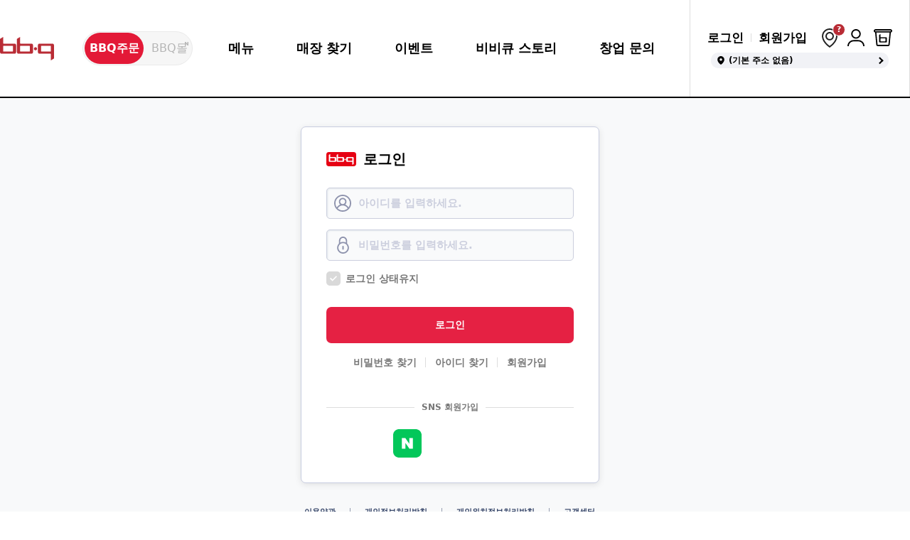

--- FILE ---
content_type: text/html; charset=utf-8
request_url: https://bbq.co.kr/mypage/orders
body_size: 9649
content:
<!DOCTYPE html><html lang="ko" data-sentry-element="Html" data-sentry-component="MyDocument" data-sentry-source-file="_document.tsx"><head data-sentry-element="Head" data-sentry-source-file="_document.tsx"><meta charSet="utf-8"/><meta name="viewport" content="width=device-width, initial-scale=1, maximum-scale=1, user-scalable=0" data-sentry-element="meta" data-sentry-source-file="_app.tsx"/><title>BBQ 치킨</title><link rel="icon" href="/favicon.ico"/><meta name="description" content="맛있는 치킨 BBQ 치킨" data-sentry-element="meta" data-sentry-source-file="_app.tsx"/><meta property="og:title" content="BBQ 치킨" data-sentry-element="meta" data-sentry-source-file="_app.tsx"/><meta property="og:description" content="맛있는 치킨 BBQ 치킨" data-sentry-element="meta" data-sentry-source-file="_app.tsx"/><meta property="og:image" content="https://bbq.co.kr/og-image.png" data-sentry-element="meta" data-sentry-source-file="_app.tsx"/><meta name="naver-site-verification" content="c00aafb2a4a6e31eb3cc278b235cfdb8dbc29e9f" data-sentry-element="meta" data-sentry-source-file="_app.tsx"/><meta name="next-head-count" content="9"/><link data-next-font="" rel="preconnect" href="/" crossorigin="anonymous"/><link rel="preload" href="/_next/static/css/b8a13b77ad9ff4da.css" as="style"/><link rel="stylesheet" href="/_next/static/css/b8a13b77ad9ff4da.css" data-n-g=""/><noscript data-n-css=""></noscript><script defer="" nomodule="" src="/_next/static/chunks/polyfills-42372ed130431b0a.js"></script><script src="//dapi.kakao.com/v2/maps/sdk.js?appkey=894a140fea0ef65b9a31dd20d847cc14&amp;libraries=services,clusterer&amp;autoload=false" defer="" data-sentry-element="Script" data-sentry-source-file="_app.tsx" data-nscript="beforeInteractive"></script><script src="/_next/static/chunks/webpack-64372eb83f9f94ac.js" defer=""></script><script src="/_next/static/chunks/framework-f86b28e3b98e2012.js" defer=""></script><script src="/_next/static/chunks/main-9cad0487984c6449.js" defer=""></script><script src="/_next/static/chunks/pages/_app-a987009a334f193d.js" defer=""></script><script src="/_next/static/chunks/8374-3a395d4d8a8ab84c.js" defer=""></script><script src="/_next/static/chunks/pages/mypage/orders-d06339857446c1c8.js" defer=""></script><script src="/_next/static/jUVeYWGUnzUglLyddipm_/_buildManifest.js" defer=""></script><script src="/_next/static/jUVeYWGUnzUglLyddipm_/_ssgManifest.js" defer=""></script><style data-styled="" data-styled-version="6.1.19">.dGRSAx{display:block;width:100%;}/*!sc*/
@media (max-width:800px){.dGRSAx{display:none!important;}}/*!sc*/
.dGRSAx.hidden{display:none!important;}/*!sc*/
data-styled.g1[id="sc-a0caf131-0"]{content:"dGRSAx,"}/*!sc*/
.dNTzci{display:block;width:100%;}/*!sc*/
@media (min-width:801px){.dNTzci{display:none!important;}.dNTzci.visible{display:block!important;}}/*!sc*/
data-styled.g2[id="sc-76922988-0"]{content:"dNTzci,"}/*!sc*/
.fPMrbb{display:block;}/*!sc*/
.fPMrbb,.fPMrbb *{color:#000000;font-size:17px;font-weight:700;line-height:1em;text-decoration:none;text-align:start;}/*!sc*/
.jXeOEj{display:block;}/*!sc*/
.jXeOEj,.jXeOEj *{color:#000000;font-size:12px;font-weight:600;line-height:1em;text-decoration:none;text-align:start;}/*!sc*/
.hTGmHX{display:block;}/*!sc*/
.hTGmHX,.hTGmHX *{color:#000000;font-size:16px;font-weight:600;line-height:1em;text-decoration:none;text-align:start;}/*!sc*/
.bblvyq{display:block;}/*!sc*/
.bblvyq,.bblvyq *{color:#777777;font-size:13px;font-weight:600;line-height:1em;text-decoration:none;text-align:start;}/*!sc*/
.foKwiN{display:block;}/*!sc*/
.foKwiN,.foKwiN *{color:#FFFFFF;font-size:14px;font-weight:600;line-height:1em;text-decoration:none;text-align:start;}/*!sc*/
.HWqgP{display:block;}/*!sc*/
.HWqgP,.HWqgP *{color:#FFFFFF;font-size:20px;font-weight:700;line-height:1em;text-decoration:none;text-align:start;}/*!sc*/
.jNKxir{display:block;}/*!sc*/
.jNKxir,.jNKxir *{color:#FFFFFF;font-size:12px;font-weight:600;line-height:1em;text-decoration:none;text-align:start;}/*!sc*/
.dDZBeg{display:block;}/*!sc*/
.dDZBeg,.dDZBeg *{color:#324266;font-size:12px;font-weight:600;line-height:1em;text-decoration:none;text-align:start;}/*!sc*/
.kPqoPU{display:block;}/*!sc*/
.kPqoPU,.kPqoPU *{color:black;font-size:14px;font-weight:700;line-height:1em;text-decoration:none;text-align:start;}/*!sc*/
.bYpXca{display:block;}/*!sc*/
.bYpXca,.bYpXca *{color:#281d19;font-size:30px;font-weight:500;line-height:1em;text-decoration:none;text-align:start font-family:GmarketSans,Pretendard,-apple-system,BlinkMacSystemFont,system-ui,Roboto,"Helvetica Neue","Segoe UI","Apple SD Gothic Neo","Noto Sans KR","Malgun Gothic","Apple Color Emoji","Segoe UI Emoji","Segoe UI Symbol",sans-serif;}/*!sc*/
.dVtuEs{display:block;}/*!sc*/
.dVtuEs,.dVtuEs *{color:#324266;font-size:12px;font-weight:600;line-height:1.75em;text-decoration:none;text-align:start;}/*!sc*/
.kQWLSf{display:block;}/*!sc*/
.kQWLSf,.kQWLSf *{color:#324266;font-size:11px;font-weight:600;line-height:1em;text-decoration:none;text-align:start;}/*!sc*/
.iZZBud{display:block;}/*!sc*/
.iZZBud,.iZZBud *{color:black;font-size:14px;font-weight:600;line-height:1em;text-decoration:none;text-align:start;}/*!sc*/
.dKMqCp{display:block;}/*!sc*/
.dKMqCp,.dKMqCp *{color:#281d19;font-size:26px;font-weight:500;line-height:1em;text-decoration:none;text-align:start font-family:GmarketSans,Pretendard,-apple-system,BlinkMacSystemFont,system-ui,Roboto,"Helvetica Neue","Segoe UI","Apple SD Gothic Neo","Noto Sans KR","Malgun Gothic","Apple Color Emoji","Segoe UI Emoji","Segoe UI Symbol",sans-serif;}/*!sc*/
data-styled.g3[id="sc-857a90a8-0"]{content:"fPMrbb,jXeOEj,hTGmHX,bblvyq,foKwiN,HWqgP,jNKxir,dDZBeg,kPqoPU,bYpXca,dVtuEs,kQWLSf,iZZBud,dKMqCp,"}/*!sc*/
.dsogSm{display:grid;grid-template-columns:repeat(2,1fr);grid-column-gap:15px;grid-row-gap:15px;width:100%;}/*!sc*/
.gMVcpZ{display:grid;grid-template-columns:repeat(1,1fr);grid-column-gap:15px;grid-row-gap:15px;width:100%;}/*!sc*/
data-styled.g4[id="sc-b92029bc-0"]{content:"dsogSm,gMVcpZ,"}/*!sc*/
.dSfhvD{display:flex;flex-direction:row;clear:both;width:100%;height:auto;max-width:1280px;margin-left:auto;margin-right:auto;align-items:inherit;justify-content:inherit;text-align:inherit;}/*!sc*/
.iTxSjz{display:flex;flex-direction:column;clear:both;width:100%;height:auto;max-width:1280px;margin-left:auto;margin-right:auto;align-items:inherit;justify-content:inherit;text-align:inherit;}/*!sc*/
data-styled.g5[id="sc-46c720dd-0"]{content:"dSfhvD,iTxSjz,"}/*!sc*/
.iPJcXw{position:relative;transform:translateY(0%) rotate(315deg);border:solid #000000;border-width:0 1.5px 1.5px 0;display:inline-block;padding:2.5px;}/*!sc*/
data-styled.g17[id="sc-c0e3b0d2-0"]{content:"iPJcXw,"}/*!sc*/
.kjbyhs{box-sizing:border-box;border:none;border-radius:0;padding:17.5px;}/*!sc*/
.ekdnoz{box-sizing:border-box;border:none;border-radius:0;padding:20px;}/*!sc*/
data-styled.g18[id="sc-e8ba6a60-0"]{content:"kjbyhs,ekdnoz,"}/*!sc*/
.ehZSoX >.dim{position:fixed;left:0;top:0;right:0;bottom:0;z-index:18;background-color:rgba(0,0,0,0.5);transition:opacity 0.4s;opacity:0;pointer-events:none;}/*!sc*/
.ehZSoX >.dim.visibie{opacity:1;pointer-events:all;}/*!sc*/
.ehZSoX >.navigation-content{position:fixed;left:0;top:0;bottom:0;min-width:300px;max-width:calc(100vw - 20px);z-index:19;background-color:white;box-shadow:0 0 24px rgba(0,0,0,0.1);transition:transform 0.4s;transform:translateX(-105%);pointer-events:none;}/*!sc*/
.ehZSoX >.navigation-content.opened{pointer-events:all;transform:translateX(0);}/*!sc*/
.ehZSoX >.navigation-content .navigation-header{height:55px;}/*!sc*/
.ehZSoX >.navigation-content .navigation-sub-header{height:102px;padding:0 15px;}/*!sc*/
.ehZSoX >.navigation-content .navigation-sub-header .card-wrapper{flex:1;display:flex;flex-direction:column;align-items:center;padding:10px 0 12.5px 0;border-radius:7px;border:1px solid #DDDDDD;background-color:#fff;box-sizing:border-box;cursor:pointer;transition:box-shadow 0.2s;}/*!sc*/
.ehZSoX >.navigation-content .navigation-sub-header .card-wrapper>*{transition:filter 0.2s;}/*!sc*/
.ehZSoX >.navigation-content .navigation-sub-header .card-wrapper.selected{box-shadow:0 0 0 3px #b92c35;}/*!sc*/
.ehZSoX >.navigation-content .navigation-sub-header .card-icon-wrapper{width:52px;height:36px;display:flex;justify-content:center;align-items:center;}/*!sc*/
.ehZSoX >.navigation-content .navigation-sub-header .card-title{margin-top:5px;font-size:19px;font-weight:800;font-stretch:normal;font-style:normal;line-height:1em;letter-spacing:normal;text-align:center;color:#281d19;}/*!sc*/
.ehZSoX >.navigation-content .navigation-sub-header .card-sub-title{margin-top:5px;font-size:12px;font-weight:600;white-space:nowrap;font-stretch:normal;font-style:normal;line-height:1em;letter-spacing:normal;text-align:center;color:#8e93ad;}/*!sc*/
.ehZSoX >.navigation-content .navigation-body{height:calc(100vh - 55px - 102px - 122px);overflow-y:scroll;}/*!sc*/
.ehZSoX >.navigation-content .navigation-body .navigation-grade-tag{display:flex;align-items:center;height:20px;overflow:hidden;cursor:pointer;background-color:#E52143;border-radius:9999px;}/*!sc*/
.ehZSoX >.navigation-content .navigation-body .navigation-grade-tag .grade-tag-icon{display:flex;align-items:center;justify-content:center;width:20px;height:100%;}/*!sc*/
.ehZSoX >.navigation-content .navigation-body .navigation-grade-tag .grade-tag-text{padding-left:5px;padding-right:10px;}/*!sc*/
.ehZSoX >.navigation-content .navigation-footer{background-color:#B92C35;width:100%;height:122px;}/*!sc*/
.ehZSoX >.navigation-content .navigation-footer .footer-icon{display:flex;justify-content:center;align-items:center;background-color:#FFFFFF;border-radius:50%;width:45px;height:45px;}/*!sc*/
.ehZSoX >.navigation-content .navigation-footer .phone-label-wrapper{text-align:left;}/*!sc*/
.ehZSoX .item-title{text-align:start;}/*!sc*/
data-styled.g53[id="sc-7dc2545-0"]{content:"ehZSoX,"}/*!sc*/
.lhfUtc{display:flex;width:308px;height:100%;}/*!sc*/
data-styled.g54[id="sc-65c266c7-0"]{content:"lhfUtc,"}/*!sc*/
.dRaAiG{display:flex;flex-direction:column;width:100%;align-items:center;justify-content:center;position:relative;padding:0 15px;}/*!sc*/
.dRaAiG .address-add{display:block;background-color:#f1f2f6;border-radius:10px;padding:5px 0;width:100%;max-width:250px;position:relative;}/*!sc*/
.dRaAiG .address-add .address-wrapper{overflow:hidden;text-overflow:ellipsis;white-space:nowrap;cursor:pointer;text-align:start;}/*!sc*/
.dRaAiG .menu-item{display:flex;align-items:center;}/*!sc*/
.dRaAiG .icon-menu-wrapper{display:flex;flex-direction:row;align-items:center;}/*!sc*/
.dRaAiG .icon-menu-wrapper >.cart-count-wrapper{position:relative;}/*!sc*/
.dRaAiG .icon-menu-wrapper >.cart-count-wrapper >span{display:block;border-radius:50%;background-color:#B92C35;width:18px;height:18px;position:absolute;transform:translate(50%,-40%);right:0;top:0;display:flex;align-items:center;justify-content:center;color:white;font-weight:700;font-size:11px;line-height:1em;border:1px solid white;z-index:1;}/*!sc*/
data-styled.g56[id="sc-65c266c7-2"]{content:"dRaAiG,"}/*!sc*/
.gpewre .ghost{height:74px;width:100%;clear:both;display:block;}/*!sc*/
.gpewre .ghost.ars{height:52px;}/*!sc*/
.gpewre .ghost.with-banner{height:136px;}/*!sc*/
.gpewre .header-content{position:relative;display:flex;align-items:center;clear:both;width:100%;height:52px;border-bottom:#000000 2px solid;background-color:#FFFFFF;position:fixed;left:0;top:0;z-index:3;}/*!sc*/
.gpewre .header-content .hamburger{width:58px;height:100%;position:relative;margin-right:-18px;}/*!sc*/
@media (max-width:360px){.gpewre .header-content .hamburger{width:40px;}}/*!sc*/
@media (max-width:300px){.gpewre .header-content .hamburger{width:30px;}}/*!sc*/
.gpewre .header-content .hamburger>*{position:absolute;top:50%;left:50%;transform:translate(-50%,-50%);width:18px;height:2px;background-color:#000000;border-radius:9999px;}/*!sc*/
.gpewre .header-content .hamburger>*:nth-child(1){transform:translate(-50%,-50%) translateY(-6px);}/*!sc*/
.gpewre .header-content .hamburger>*:nth-child(3){transform:translate(-50%,-50%) translateY(6px);}/*!sc*/
.gpewre .header-toggle{position:absolute;left:50%;transform:translateX(-50%);width:144px;height:28px;background-color:#f5f5f5;border-radius:3012px;display:flex;align-items:center;justify-content:space-between;text-align:center;font-size:14px;font-weight:500;}/*!sc*/
.gpewre .header-toggle .toggle-deactive{width:72px;color:white;background-color:#e31937;height:28px;border-radius:3012px;line-height:28px;}/*!sc*/
.gpewre .header-toggle .toggle-active{width:72px;color:#bbb;}/*!sc*/
.gpewre .header-toggle .toggle-active .new-wrapper{position:relative;line-height:28px;}/*!sc*/
.gpewre .header-toggle .toggle-active .new-wrapper >svg{position:absolute;right:10px;top:6px;}/*!sc*/
@media (max-width:400px){.gpewre .header-toggle{width:114px;font-size:12px;}.gpewre .header-toggle .toggle-active .new-wrapper >svg{right:5px;}}/*!sc*/
.gpewre .visual-ars-title{position:absolute;left:50%;transform:translateX(-50%);font-size:20px;font-weight:600;}/*!sc*/
data-styled.g58[id="sc-f1fb8871-0"]{content:"gpewre,"}/*!sc*/
.bfJybj{position:relative;width:28px;height:28px;background-image:url(/images/icons/pin-black-line.svg);background-size:contain;background-position:center;background-repeat:no-repeat;}/*!sc*/
.bfJybj::after{content:"?";display:block;border-radius:50%;background-color:#B92C35;width:20px;height:20px;position:absolute;transform:translate(50%, -40%);right:0;top:0;display:flex;align-items:center;justify-content:center;color:white;font-weight:500;font-size:11px;line-height:1em;border:1px solid white;}/*!sc*/
.bfJybj.remove-when-narrow{margin-right:15px;}/*!sc*/
@media (max-width:360px){.bfJybj.remove-when-narrow{margin-right:0;display:none;}}/*!sc*/
.gLAqru{position:relative;width:23.8px;height:23.8px;background-image:url(/images/icons/human-black-line.svg);background-size:contain;background-position:center;background-repeat:no-repeat;}/*!sc*/
.gLAqru.remove-when-narrow{margin-right:15px;}/*!sc*/
@media (max-width:360px){.gLAqru.remove-when-narrow{margin-right:0;display:none;}}/*!sc*/
.jngCfo{position:relative;width:28px;height:28px;background-image:url(/images/icons/basket-bbq-black.svg);background-size:contain;background-position:center;background-repeat:no-repeat;}/*!sc*/
0 .jngCfo.remove-when-narrow{margin-right:15px;}/*!sc*/
@media (max-width:360px){0 .jngCfo.remove-when-narrow{margin-right:0;display:none;}}/*!sc*/
data-styled.g59[id="sc-f1fb8871-1"]{content:"bfJybj,gLAqru,jngCfo,"}/*!sc*/
.isIoVS{display:block;clear:both;width:100%;height:138px;border-bottom:#000000 2px solid;background-color:#FFFFFF;}/*!sc*/
.isIoVS >.header-container{height:100%;position:relative;}/*!sc*/
.isIoVS >.header-container >.header-content-box{display:flex;flex-direction:row;align-items:center;width:100%;height:100%;}/*!sc*/
.isIoVS >.header-container >.header-content-box .header-left-section{display:flex;justify-content:flex-start;align-items:center;height:100%;}/*!sc*/
.isIoVS >.header-container >.header-content-box .header-left-section >a{display:block;width:76px;height:34px;background-image:url('/images/symbols/logo-red.svg');background-size:contain;background-repeat:no-repeat;background-position:center;}/*!sc*/
.isIoVS >.header-container >.header-content-box .header-left-section .header-toggle{width:155px;height:48px;border-radius:3012px;background-color:#f6f6f6;border:1px solid #eaeaea;display:flex;align-items:center;padding:2px;text-align:center;justify-content:space-between;font-size:16px;}/*!sc*/
.isIoVS >.header-container >.header-content-box .header-left-section .header-toggle .app{width:60px;margin-left:4px;color:#b5b5b5;font-weight:500;cursor:pointer;}/*!sc*/
.isIoVS >.header-container >.header-content-box .header-left-section .header-toggle .app .new-wrapper{position:relative;line-height:44px;}/*!sc*/
.isIoVS >.header-container >.header-content-box .header-left-section .header-toggle .app .new-wrapper >svg{position:absolute;right:3px;top:13px;}/*!sc*/
.isIoVS >.header-container >.header-content-box .header-left-section .header-toggle .mall{width:83px;border-radius:3012px;font-weight:600;height:44px;line-height:44px;background-color:#e31937;color:white;cursor:pointer;}/*!sc*/
.isIoVS >.header-container >.header-content-box .header-center-section{flex:1;display:flex;justify-content:center;align-items:center;height:100%;}/*!sc*/
.isIoVS >.header-container >.header-content-box .header-center-section >a{font-size:18px;font-weight:700;line-height:1em;cursor:pointer;color:#000000;}/*!sc*/
.isIoVS >.header-container >.header-content-box .header-center-section >a.highlighted{color:#B92C35;}/*!sc*/
data-styled.g60[id="sc-fbb0bbd2-0"]{content:"isIoVS,"}/*!sc*/
.jwjeGw{display:block;clear:both;width:100%;height:100%;background-color:#F1F2F6;}/*!sc*/
.jwjeGw .top-menu{display:flex;align-items:center;}/*!sc*/
.jwjeGw .footer-body{display:block;}/*!sc*/
.jwjeGw .footer-botoom{display:flex;align-items:center;}/*!sc*/
.jwjeGw .footer-botoom .sns-list{display:flex;align-items:center;}/*!sc*/
data-styled.g61[id="sc-461619f8-0"]{content:"jwjeGw,"}/*!sc*/
.cIfKvY{display:block;clear:both;width:100%;background-color:#F1F2F6;}/*!sc*/
.cIfKvY .sns-list{display:flex;align-items:center;}/*!sc*/
data-styled.g62[id="sc-461619f8-1"]{content:"cIfKvY,"}/*!sc*/
.dhXTVu{display:block;clear:both;width:100%;}/*!sc*/
data-styled.g83[id="sc-119a8a0c-0"]{content:"dhXTVu,"}/*!sc*/
.eJMjpQ{display:flex;box-sizing:border-box;pointer-events:none;width:40px;height:1px;}/*!sc*/
.cVxqDG{display:flex;box-sizing:border-box;pointer-events:none;width:60px;height:1px;}/*!sc*/
.lhJFNN{display:flex;box-sizing:border-box;pointer-events:none;width:10px;height:1px;}/*!sc*/
.hOzHxJ{display:flex;box-sizing:border-box;pointer-events:none;width:17.5px;height:1px;}/*!sc*/
.ivPuSk{display:flex;box-sizing:border-box;pointer-events:none;width:12.5px;height:1px;}/*!sc*/
.chlQpc{display:flex;box-sizing:border-box;pointer-events:none;width:1px;height:7.5px;}/*!sc*/
.cMXXhY{display:flex;box-sizing:border-box;pointer-events:none;width:7.5px;height:1px;}/*!sc*/
.dAvUBB{display:flex;box-sizing:border-box;pointer-events:none;width:5px;height:1px;}/*!sc*/
.cWKJFQ{display:flex;box-sizing:border-box;pointer-events:none;width:15px;height:1px;}/*!sc*/
.jSCZDS{display:flex;box-sizing:border-box;pointer-events:none;width:20px;height:1px;}/*!sc*/
.kMbqrl{display:flex;box-sizing:border-box;pointer-events:none;width:1px;height:17.5px;}/*!sc*/
.bYsVah{display:flex;box-sizing:border-box;pointer-events:none;width:1px;height:5px;}/*!sc*/
.iqLOMO{display:flex;box-sizing:border-box;pointer-events:none;width:1px;height:20px;}/*!sc*/
.kSRNnp{display:flex;box-sizing:border-box;pointer-events:none;width:1px;height:10px;}/*!sc*/
.ipbZME{display:flex;box-sizing:border-box;pointer-events:none;width:1px;height:15px;}/*!sc*/
.jtuNbD{display:flex;box-sizing:border-box;pointer-events:none;width:30px;height:1px;}/*!sc*/
.iZKqhz{display:flex;box-sizing:border-box;pointer-events:none;width:1px;height:25px;}/*!sc*/
.dnjozq{display:flex;box-sizing:border-box;pointer-events:none;width:1px;height:35px;}/*!sc*/
.khoHfr{display:flex;box-sizing:border-box;pointer-events:none;width:25px;height:1px;}/*!sc*/
data-styled.g86[id="sc-ac0af4ed-0"]{content:"eJMjpQ,cVxqDG,lhJFNN,hOzHxJ,ivPuSk,chlQpc,cMXXhY,dAvUBB,cWKJFQ,jSCZDS,kMbqrl,bYsVah,iqLOMO,kSRNnp,ipbZME,jtuNbD,iZKqhz,dnjozq,khoHfr,"}/*!sc*/
.kGPmjl{display:block;overflow:hidden;pointer-events:none;box-sizing:border-box;width:1px;height:100%;background-color:#DDDDDD;opacity:1;}/*!sc*/
.hotjRZ{display:block;overflow:hidden;pointer-events:none;box-sizing:border-box;width:100%;height:1px;background-color:#DDDDDD;opacity:1;}/*!sc*/
.fAizIG{display:block;overflow:hidden;pointer-events:none;box-sizing:border-box;width:1px;height:100%;background-color:#324266;opacity:1;}/*!sc*/
data-styled.g87[id="sc-38c6692f-0"]{content:"kGPmjl,hotjRZ,fAizIG,"}/*!sc*/
.krsKhZ{position:relative;display:block;background-repeat:no-repeat;background-image:url("/images/icons/pin-black-line.svg");background-size:contain;background-position:center;width:100%;}/*!sc*/
.krsKhZ::before{content:'';display:block;width:100%;padding-top:100%;}/*!sc*/
.krsKhZ >div{position:absolute;top:0;left:0;width:100%;height:100%;}/*!sc*/
.kFeetB{position:relative;display:block;background-repeat:no-repeat;background-image:url("/images/icons/human-black-line.svg");background-size:contain;background-position:center;width:100%;}/*!sc*/
.kFeetB::before{content:'';display:block;width:100%;padding-top:100%;}/*!sc*/
.kFeetB >div{position:absolute;top:0;left:0;width:100%;height:100%;}/*!sc*/
.hpPuFX{position:relative;display:block;background-repeat:no-repeat;background-image:url("/images/icons/basket-bbq-black.svg");background-size:contain;background-position:center;width:100%;}/*!sc*/
.hpPuFX::before{content:'';display:block;width:100%;padding-top:100%;}/*!sc*/
.hpPuFX >div{position:absolute;top:0;left:0;width:100%;height:100%;}/*!sc*/
.kDGHTi{position:relative;display:block;background-repeat:no-repeat;background-image:url("/images/icons/pin-black.svg");background-size:contain;background-position:center;width:100%;}/*!sc*/
.kDGHTi::before{content:'';display:block;width:100%;padding-top:100%;}/*!sc*/
.kDGHTi >div{position:absolute;top:0;left:0;width:100%;height:100%;}/*!sc*/
.fQyVTP{position:relative;display:block;background-repeat:no-repeat;background-image:url("/images/icons/close-black.svg");background-size:contain;background-position:center;width:100%;}/*!sc*/
.fQyVTP::before{content:'';display:block;width:100%;padding-top:100%;}/*!sc*/
.fQyVTP >div{position:absolute;top:0;left:0;width:100%;height:100%;}/*!sc*/
.biXwPb{position:relative;display:block;background-repeat:no-repeat;background-image:url("/images/icons/delivery-bike.svg");background-size:contain;background-position:center;width:100%;}/*!sc*/
.biXwPb::before{content:'';display:block;width:100%;padding-top:100%;}/*!sc*/
.biXwPb >div{position:absolute;top:0;left:0;width:100%;height:100%;}/*!sc*/
.bhUyhM{position:relative;display:block;background-repeat:no-repeat;background-image:url("/images/icons/chicken-packaging.svg");background-size:contain;background-position:center;width:100%;}/*!sc*/
.bhUyhM::before{content:'';display:block;width:100%;padding-top:100%;}/*!sc*/
.bhUyhM >div{position:absolute;top:0;left:0;width:100%;height:100%;}/*!sc*/
.ewyhSc{position:relative;display:block;background-repeat:no-repeat;background-image:url("/images/icons/bbq-store.svg");background-size:contain;background-position:center;width:100%;}/*!sc*/
.ewyhSc::before{content:'';display:block;width:100%;padding-top:100%;}/*!sc*/
.ewyhSc >div{position:absolute;top:0;left:0;width:100%;height:100%;}/*!sc*/
.cxEknG{position:relative;display:block;background-repeat:no-repeat;background-image:url("/images/icons/mobile-nav-temp-icons/1.png");background-size:contain;background-position:center;width:100%;}/*!sc*/
.cxEknG::before{content:'';display:block;width:100%;padding-top:100%;}/*!sc*/
.cxEknG >div{position:absolute;top:0;left:0;width:100%;height:100%;}/*!sc*/
.fwctxk{position:relative;display:block;background-repeat:no-repeat;background-image:url("/images/icons/mobile-nav-temp-icons/3.png");background-size:contain;background-position:center;width:100%;}/*!sc*/
.fwctxk::before{content:'';display:block;width:100%;padding-top:100%;}/*!sc*/
.fwctxk >div{position:absolute;top:0;left:0;width:100%;height:100%;}/*!sc*/
.sfjmG{position:relative;display:block;background-repeat:no-repeat;background-image:url("/images/icons/mobile-nav-temp-icons/5.png");background-size:contain;background-position:center;width:100%;}/*!sc*/
.sfjmG::before{content:'';display:block;width:100%;padding-top:100%;}/*!sc*/
.sfjmG >div{position:absolute;top:0;left:0;width:100%;height:100%;}/*!sc*/
.ehGOEl{position:relative;display:block;background-repeat:no-repeat;background-image:url("/images/icons/mobile-nav-temp-icons/6.png");background-size:contain;background-position:center;width:100%;}/*!sc*/
.ehGOEl::before{content:'';display:block;width:100%;padding-top:100%;}/*!sc*/
.ehGOEl >div{position:absolute;top:0;left:0;width:100%;height:100%;}/*!sc*/
.bFtJXB{position:relative;display:block;background-repeat:no-repeat;background-image:url("/images/icons/phone-filled-primary.svg");background-size:contain;background-position:center;width:100%;}/*!sc*/
.bFtJXB::before{content:'';display:block;width:100%;padding-top:100%;}/*!sc*/
.bFtJXB >div{position:absolute;top:0;left:0;width:100%;height:100%;}/*!sc*/
.bABoaQ{position:relative;display:block;background-repeat:no-repeat;background-image:url("/images/icons/instagram-blue.svg");background-size:contain;background-position:center;width:100%;}/*!sc*/
.bABoaQ::before{content:'';display:block;width:100%;padding-top:100%;}/*!sc*/
.bABoaQ >div{position:absolute;top:0;left:0;width:100%;height:100%;}/*!sc*/
.ffQJTM{position:relative;display:block;background-repeat:no-repeat;background-image:url("/images/icons/naverblog-blue.svg");background-size:contain;background-position:center;width:100%;}/*!sc*/
.ffQJTM::before{content:'';display:block;width:100%;padding-top:100%;}/*!sc*/
.ffQJTM >div{position:absolute;top:0;left:0;width:100%;height:100%;}/*!sc*/
.kLzOxl{position:relative;display:block;background-repeat:no-repeat;background-image:url("/images/icons/youtube-blue.svg");background-size:contain;background-position:center;width:100%;}/*!sc*/
.kLzOxl::before{content:'';display:block;width:100%;padding-top:100%;}/*!sc*/
.kLzOxl >div{position:absolute;top:0;left:0;width:100%;height:100%;}/*!sc*/
data-styled.g88[id="sc-2e42cba5-0"]{content:"krsKhZ,kFeetB,hpPuFX,kDGHTi,fQyVTP,biXwPb,bhUyhM,ewyhSc,cxEknG,fwctxk,sfjmG,ehGOEl,bFtJXB,bABoaQ,ffQJTM,kLzOxl,"}/*!sc*/
.Fcfba{display:block;height:28px;}/*!sc*/
.iRYvcw{display:block;width:80px;height:auto;}/*!sc*/
.hUvfiX{display:block;width:70px;height:auto;}/*!sc*/
data-styled.g89[id="sc-2e42cba5-1"]{content:"Fcfba,iRYvcw,hUvfiX,"}/*!sc*/
.crbrUg{position:relative;display:block;width:27px;height:27px;}/*!sc*/
.crbrUg >.placeholder{display:block;border-radius:50%;background-color:#999999;width:100%;height:100%;}/*!sc*/
.crbrUg >.overlay-box{position:absolute;width:100%;height:100%;left:0;top:0;}/*!sc*/
.UgjUM{position:relative;display:block;width:24px;height:24px;}/*!sc*/
.UgjUM >.placeholder{display:block;border-radius:50%;background-color:#999999;width:100%;height:100%;}/*!sc*/
.UgjUM >.overlay-box{position:absolute;width:100%;height:100%;left:0;top:0;}/*!sc*/
.cJIQGU{position:relative;display:block;width:26px;height:26px;}/*!sc*/
.cJIQGU >.placeholder{display:block;border-radius:50%;background-color:#999999;width:100%;height:100%;}/*!sc*/
.cJIQGU >.overlay-box{position:absolute;width:100%;height:100%;left:0;top:0;}/*!sc*/
.jGKHrQ{position:relative;display:block;width:12px;height:12px;}/*!sc*/
.jGKHrQ >.placeholder{display:block;border-radius:50%;background-color:#999999;width:100%;height:100%;}/*!sc*/
.jGKHrQ >.overlay-box{position:absolute;width:100%;height:100%;left:0;top:0;}/*!sc*/
.dAhxlI{position:relative;display:block;width:13px;height:13px;}/*!sc*/
.dAhxlI >.placeholder{display:block;border-radius:50%;background-color:#999999;width:100%;height:100%;}/*!sc*/
.dAhxlI >.overlay-box{position:absolute;width:100%;height:100%;left:0;top:0;}/*!sc*/
.jFsbA{position:relative;display:block;width:38px;height:38px;}/*!sc*/
.jFsbA >.placeholder{display:block;border-radius:50%;background-color:#999999;width:100%;height:100%;}/*!sc*/
.jFsbA >.overlay-box{position:absolute;width:100%;height:100%;left:0;top:0;}/*!sc*/
.hwWFyE{position:relative;display:block;width:36px;height:36px;}/*!sc*/
.hwWFyE >.placeholder{display:block;border-radius:50%;background-color:#999999;width:100%;height:100%;}/*!sc*/
.hwWFyE >.overlay-box{position:absolute;width:100%;height:100%;left:0;top:0;}/*!sc*/
.dfqGvk{position:relative;display:block;width:22px;height:22px;}/*!sc*/
.dfqGvk >.placeholder{display:block;border-radius:50%;background-color:#999999;width:100%;height:100%;}/*!sc*/
.dfqGvk >.overlay-box{position:absolute;width:100%;height:100%;left:0;top:0;}/*!sc*/
.bpNZJc{position:relative;display:block;width:20px;height:20px;}/*!sc*/
.bpNZJc >.placeholder{display:block;border-radius:50%;background-color:#999999;width:100%;height:100%;}/*!sc*/
.bpNZJc >.overlay-box{position:absolute;width:100%;height:100%;left:0;top:0;}/*!sc*/
data-styled.g90[id="sc-57b0723e-0"]{content:"crbrUg,UgjUM,cJIQGU,jGKHrQ,dAhxlI,jFsbA,hwWFyE,dfqGvk,bpNZJc,"}/*!sc*/
.nlHtq{display:flex;box-sizing:border-box;flex-direction:row;align-items:center;justify-content:flex-start;padding:0px;}/*!sc*/
.nlHtq>*:not(:nth-child(1)){margin-left:0px;}/*!sc*/
.GtaRq{display:flex;width:100%;box-sizing:border-box;flex-direction:row;align-items:center;justify-content:flex-start;padding:0px;}/*!sc*/
.GtaRq>*:nth-child(4){flex:1;}/*!sc*/
.GtaRq>*:not(:nth-child(1)){margin-left:0px;}/*!sc*/
.cDwEAJ{display:flex;width:100%;box-sizing:border-box;flex-direction:row;align-items:center;justify-content:flex-start;padding:0px;}/*!sc*/
.cDwEAJ>*:nth-child(3){flex:1;}/*!sc*/
.cDwEAJ>*:not(:nth-child(1)){margin-left:0px;}/*!sc*/
.hrCyHF{display:flex;box-sizing:border-box;flex-direction:row;align-items:center;justify-content:flex-end;padding:0px;}/*!sc*/
.hrCyHF>*:not(:nth-child(1)){margin-left:0px;}/*!sc*/
.bhBjci{display:flex;width:100%;box-sizing:border-box;flex-direction:row;align-items:center;justify-content:flex-start;padding:0px;}/*!sc*/
.bhBjci>*:nth-child(2){flex:1;}/*!sc*/
.bhBjci>*:not(:nth-child(1)){margin-left:0px;}/*!sc*/
.gOEyGn{display:flex;box-sizing:border-box;flex-direction:row;align-items:center;justify-content:center;padding:0px;}/*!sc*/
.gOEyGn>*:not(:nth-child(1)){margin-left:0px;}/*!sc*/
.hHyULD{display:flex;width:100%;box-sizing:border-box;flex-direction:row;align-items:center;justify-content:flex-start;padding:0px;}/*!sc*/
.hHyULD>*:nth-child(3){flex:1;}/*!sc*/
.hHyULD>*:not(:nth-child(1)){margin-left:0px;}/*!sc*/
.kMsLmO{display:flex;box-sizing:border-box;flex-direction:row;align-items:center;justify-content:flex-start;padding:0px;}/*!sc*/
.kMsLmO>*:not(:nth-child(1)){margin-left:15px;}/*!sc*/
.lmLkGY{display:flex;box-sizing:border-box;flex-direction:row;align-items:center;justify-content:flex-start;padding:0px;}/*!sc*/
.lmLkGY>*:nth-child(3){flex:1;}/*!sc*/
.lmLkGY>*:not(:nth-child(1)){margin-left:0px;}/*!sc*/
.eVAlpL{display:flex;box-sizing:border-box;flex-direction:column;align-items:flex-start;justify-content:flex-start;padding:0px;}/*!sc*/
.eVAlpL>*:not(:nth-child(1)){margin-top:0px;}/*!sc*/
data-styled.g91[id="sc-9ecd31b7-0"]{content:"nlHtq,GtaRq,cDwEAJ,hrCyHF,bhBjci,gOEyGn,hHyULD,kMsLmO,lmLkGY,eVAlpL,"}/*!sc*/
</style></head><body><div id="__next"><div data-sentry-element="DesktopContainerStyled" data-sentry-component="Desktop" data-sentry-source-file="Desktop.tsx" class="sc-a0caf131-0 dGRSAx"><div data-sentry-element="HeaderStyled" data-sentry-component="Header" data-sentry-source-file="Header.tsx" class="sc-fbb0bbd2-0 isIoVS"><div class="sc-46c720dd-0 dSfhvD header-container" flexDirection="horizontal" data-sentry-element="ContainerStyled" data-sentry-source-file="Container.tsx" data-sentry-component="Container"><div class="header-content-box"><div class="header-left-section"><a data-sentry-element="Link" data-sentry-source-file="Header.tsx" href="/"></a><div direction="vertical" length="40" data-sentry-element="SpaceStyled" data-sentry-source-file="Space.tsx" data-sentry-component="Space" class="sc-ac0af4ed-0 eJMjpQ"> </div><div class="header-toggle"><div class="mall">BBQ주문</div><div class="app"><div class="new-wrapper">BBQ몰<svg width="5" height="5" viewBox="0 0 5 5" fill="none" xmlns="http://www.w3.org/2000/svg" data-sentry-element="svg" data-sentry-source-file="Header.tsx"><path id="N" d="M5 0V5H3.72392L1.56501 2.29972H1.52488V5H0V0H1.30016L3.42697 2.68646H3.47512V0H5Z" fill="#b5b5b5" data-sentry-element="path" data-sentry-source-file="Header.tsx"></path></svg></div></div></div></div><div class="header-center-section"><a class="" href="/categories/1">메뉴</a><div direction="vertical" length="60" data-sentry-element="SpaceStyled" data-sentry-component="Space" data-sentry-source-file="Space.tsx" class="sc-ac0af4ed-0 cVxqDG"> </div><a class="" href="/stores/map">매장 찾기</a><div direction="vertical" length="60" data-sentry-element="SpaceStyled" data-sentry-component="Space" data-sentry-source-file="Space.tsx" class="sc-ac0af4ed-0 cVxqDG"> </div><a class="" href="/events">이벤트</a><div direction="vertical" length="60" data-sentry-element="SpaceStyled" data-sentry-component="Space" data-sentry-source-file="Space.tsx" class="sc-ac0af4ed-0 cVxqDG"> </div><a class="" href="/story/videos">비비큐 스토리</a><div direction="vertical" length="60" data-sentry-element="SpaceStyled" data-sentry-component="Space" data-sentry-source-file="Space.tsx" class="sc-ac0af4ed-0 cVxqDG"> </div><a class="" href="https://www.bbqstart.co.kr/?utm_campaign=homepage&amp;utm_source=homepage%5Fmobile&amp;utm_medium=sidebarbutton&amp;utm_term=homepage%5Fsidebarbutton">창업 문의</a></div><div direction="v" length="1" color="#DDDDDD" opacity="1" data-sentry-element="DividerStyled" data-sentry-source-file="Divider.tsx" data-sentry-component="Divider" class="sc-38c6692f-0 kGPmjl"> </div><div data-sentry-element="RightSectionStyled" data-sentry-source-file="HeaderRightSection.tsx" data-sentry-component="HeaderRightSection" class="sc-65c266c7-0 lhfUtc"><div data-sentry-element="HeaderRightSection" data-sentry-source-file="Header.tsx" class="sc-65c266c7-2 dRaAiG"><div direction="row" align="center" justify="flex-start" gap="0" padding="0" data-sentry-element="FlexStyled" data-sentry-component="Flex" data-sentry-source-file="Flex.tsx" class="sc-9ecd31b7-0 nlHtq"><div class="menu-item"><span color="#000000" weight="700" lineheight="1em" decoration="none" style="cursor:pointer" data-sentry-element="TextStyled" data-sentry-component="Text" data-sentry-source-file="Text.tsx" class="sc-857a90a8-0 fPMrbb">로그인</span><div direction="vertical" length="10" data-sentry-element="SpaceStyled" data-sentry-component="Space" data-sentry-source-file="Space.tsx" class="sc-ac0af4ed-0 lhJFNN"> </div><div direction="v" length="1" color="#DDDDDD" opacity="1" style="height:12px" data-sentry-element="DividerStyled" data-sentry-component="Divider" data-sentry-source-file="Divider.tsx" class="sc-38c6692f-0 kGPmjl"> </div><div direction="vertical" length="10" data-sentry-element="SpaceStyled" data-sentry-component="Space" data-sentry-source-file="Space.tsx" class="sc-ac0af4ed-0 lhJFNN"> </div><a color="#000000" weight="700" lineheight="1em" decoration="none" data-sentry-element="TextStyled" data-sentry-component="Text" data-sentry-source-file="Text.tsx" class="sc-857a90a8-0 fPMrbb" href="/member/join/verify">회원가입</a></div><div direction="vertical" length="17.5" data-sentry-element="SpaceStyled" data-sentry-component="Space" data-sentry-source-file="Space.tsx" class="sc-ac0af4ed-0 hOzHxJ"> </div><div class="icon-menu-wrapper"><a class="cart-count-wrapper" href="/address/permission?redirect_to=%2Fmypage%2Forders"><span>?</span><div width="27" height="27" data-sentry-element="IconStyled" data-sentry-component="Icon" data-sentry-source-file="Icon.tsx" class="sc-57b0723e-0 crbrUg"><div src="/images/icons/pin-black-line.svg" width="100%" height="100%" backgroundSize="contain" backgroundPosition="center" style="height:100%" alt="" data-sentry-element="ImageDivStyled" data-sentry-component="Image" data-sentry-source-file="Image.tsx" class="sc-2e42cba5-0 krsKhZ"><div></div></div><div class="overlay-box"></div></div></a><div direction="vertical" length="12.5" data-sentry-element="SpaceStyled" data-sentry-component="Space" data-sentry-source-file="Space.tsx" class="sc-ac0af4ed-0 ivPuSk"> </div><a href="/mypage"><div width="24" height="24" data-sentry-element="IconStyled" data-sentry-component="Icon" data-sentry-source-file="Icon.tsx" class="sc-57b0723e-0 UgjUM"><div src="/images/icons/human-black-line.svg" width="100%" height="100%" backgroundSize="contain" backgroundPosition="center" style="height:100%" alt="" data-sentry-element="ImageDivStyled" data-sentry-component="Image" data-sentry-source-file="Image.tsx" class="sc-2e42cba5-0 kFeetB"><div></div></div><div class="overlay-box"></div></div></a><div direction="vertical" length="12.5" data-sentry-element="SpaceStyled" data-sentry-component="Space" data-sentry-source-file="Space.tsx" class="sc-ac0af4ed-0 ivPuSk"> </div><a class="cart-count-wrapper" href="/cart"><div width="26" height="26" data-sentry-element="IconStyled" data-sentry-component="Icon" data-sentry-source-file="Icon.tsx" class="sc-57b0723e-0 cJIQGU"><div src="/images/icons/basket-bbq-black.svg" width="100%" height="100%" backgroundSize="contain" backgroundPosition="center" style="height:100%" alt="" data-sentry-element="ImageDivStyled" data-sentry-component="Image" data-sentry-source-file="Image.tsx" class="sc-2e42cba5-0 hpPuFX"><div></div></div><div class="overlay-box"></div></div></a></div></div><div direction="horizontal" length="7.5" data-sentry-element="SpaceStyled" data-sentry-component="Space" data-sentry-source-file="Space.tsx" class="sc-ac0af4ed-0 chlQpc"> </div><a class="address-add" href="/mypage/address"><div layout="auto auto auto 1 auto auto" direction="row" align="center" justify="flex-start" gap="0" padding="0" data-sentry-element="FlexStyled" data-sentry-component="Flex" data-sentry-source-file="Flex.tsx" class="sc-9ecd31b7-0 GtaRq"><div direction="vertical" length="7.5" data-sentry-element="SpaceStyled" data-sentry-component="Space" data-sentry-source-file="Space.tsx" class="sc-ac0af4ed-0 cMXXhY"> </div><div width="12" height="12" data-sentry-element="IconStyled" data-sentry-component="Icon" data-sentry-source-file="Icon.tsx" class="sc-57b0723e-0 jGKHrQ"><div src="/images/icons/pin-black.svg" width="100%" height="100%" backgroundSize="contain" backgroundPosition="center" style="height:100%" alt="" data-sentry-element="ImageDivStyled" data-sentry-component="Image" data-sentry-source-file="Image.tsx" class="sc-2e42cba5-0 kDGHTi"><div></div></div><div class="overlay-box"></div></div><div direction="vertical" length="5" data-sentry-element="SpaceStyled" data-sentry-component="Space" data-sentry-source-file="Space.tsx" class="sc-ac0af4ed-0 dAvUBB"> </div><span color="#000000" weight="600" lineheight="1em" decoration="none" class="sc-857a90a8-0 jXeOEj address-wrapper" data-sentry-element="TextStyled" data-sentry-component="Text" data-sentry-source-file="Text.tsx">(기본 주소 없음)</span><div degree="315" size="2.5" thickness="1.5" color="#000000" data-sentry-element="ArrowStyled" data-sentry-component="Arrow" data-sentry-source-file="Arrow.tsx" class="sc-c0e3b0d2-0 iPJcXw"></div><div direction="vertical" length="10" data-sentry-element="SpaceStyled" data-sentry-component="Space" data-sentry-source-file="Space.tsx" class="sc-ac0af4ed-0 lhJFNN"> </div></div></a></div></div><div direction="v" length="1" color="#DDDDDD" opacity="1" data-sentry-element="DividerStyled" data-sentry-source-file="Divider.tsx" data-sentry-component="Divider" class="sc-38c6692f-0 kGPmjl"> </div></div></div></div></div><div data-sentry-element="MobileContainerStyled" data-sentry-component="Mobile" data-sentry-source-file="Mobile.tsx" class="sc-76922988-0 dNTzci"><div data-sentry-element="MobileStyled" data-sentry-component="HeaderMobile" data-sentry-source-file="index.tsx" class="sc-f1fb8871-0 gpewre"><div class="ghost"></div><div class="header-content"><div class="header-toggle"><div class="toggle-deactive">BBQ 주문</div><div class="toggle-active"><div class="new-wrapper">BBQ 몰<svg width="5" height="5" viewBox="0 0 5 5" fill="none" xmlns="http://www.w3.org/2000/svg"><path id="N" d="M5 0V5H3.72392L1.56501 2.29972H1.52488V5H0V0H1.30016L3.42697 2.68646H3.47512V0H5Z" fill="#bbb"></path></svg></div></div></div><div layout="auto auto 1 auto" direction="row" align="center" justify="flex-start" gap="0" padding="0" data-sentry-element="FlexStyled" data-sentry-source-file="Flex.tsx" data-sentry-component="Flex" class="sc-9ecd31b7-0 cDwEAJ"><div class="hamburger" data-global-ref="header-hamburger-menu"><div></div><div></div><div></div></div><a style="transform:translateY(10%);margin-left:18px" data-sentry-element="Link" data-sentry-source-file="index.tsx" href="/"><img src="/images/symbols/logo-red.svg" height="28" data-sentry-element="ImageStyled" data-sentry-source-file="Image.tsx" data-sentry-component="Image" class="sc-2e42cba5-1 Fcfba"/></a><div direction="row" align="center" justify="flex-end" gap="0" padding="0" data-sentry-element="FlexStyled" data-sentry-source-file="Flex.tsx" data-sentry-component="Flex" class="sc-9ecd31b7-0 hrCyHF"><a iconimageurl="/images/icons/pin-black-line.svg" count="?" class="sc-f1fb8871-1 bfJybj" href="/address/permission?redirect_to=%2Fmypage%2Forders"></a><div direction="vertical" length="15" data-sentry-element="SpaceStyled" data-sentry-component="Space" data-sentry-source-file="Space.tsx" class="sc-ac0af4ed-0 cWKJFQ"> </div><a iconimageurl="/images/icons/human-black-line.svg" sizeratio="0.85" class="sc-f1fb8871-1 gLAqru remove-when-narrow" href="/mypage"></a><a iconimageurl="/images/icons/basket-bbq-black.svg" count="0" data-sentry-element="MobileHeaderIconStyled" data-sentry-source-file="index.tsx" class="sc-f1fb8871-1 jngCfo" href="/cart"></a></div><div direction="vertical" length="20" data-sentry-element="SpaceStyled" data-sentry-source-file="Space.tsx" data-sentry-component="Space" class="sc-ac0af4ed-0 jSCZDS"> </div></div></div><div data-sentry-element="NavigationStyled" data-sentry-component="Navigation" data-sentry-source-file="Navigation.tsx" class="sc-7dc2545-0 ehZSoX"><div class="dim"></div><div class="navigation-content" data-sentry-element="Navigation" data-sentry-source-file="index.tsx"><div class="navigation-header"><div layout="auto 1 auto" direction="row" align="center" justify="flex-start" gap="0" padding="0" style="height:100%" data-sentry-element="FlexStyled" data-sentry-source-file="Flex.tsx" data-sentry-component="Flex" class="sc-9ecd31b7-0 bhBjci"><div direction="vertical" length="20" data-sentry-element="SpaceStyled" data-sentry-source-file="Space.tsx" data-sentry-component="Space" class="sc-ac0af4ed-0 jSCZDS"> </div><a style="display:block;background-color:#f1f2f6;border-radius:10px;padding:5px 0;position:relative;width:100%" data-sentry-element="Link" data-sentry-source-file="Navigation.tsx" href="/mypage/address"><div layout="auto auto auto 1 auto auto" direction="row" align="center" justify="flex-start" gap="0" padding="0" data-sentry-element="FlexStyled" data-sentry-source-file="Flex.tsx" data-sentry-component="Flex" class="sc-9ecd31b7-0 GtaRq"><div direction="vertical" length="7.5" data-sentry-element="SpaceStyled" data-sentry-source-file="Space.tsx" data-sentry-component="Space" class="sc-ac0af4ed-0 cMXXhY"> </div><div width="12" height="12" data-sentry-element="IconStyled" data-sentry-source-file="Icon.tsx" data-sentry-component="Icon" class="sc-57b0723e-0 jGKHrQ"><div src="/images/icons/pin-black.svg" width="100%" height="100%" backgroundSize="contain" backgroundPosition="center" style="height:100%" alt="" data-sentry-element="ImageDivStyled" data-sentry-component="Image" data-sentry-source-file="Image.tsx" class="sc-2e42cba5-0 kDGHTi"><div></div></div><div class="overlay-box"></div></div><div direction="vertical" length="5" data-sentry-element="SpaceStyled" data-sentry-source-file="Space.tsx" data-sentry-component="Space" class="sc-ac0af4ed-0 dAvUBB"> </div><span color="#000000" weight="600" lineheight="1em" decoration="none" style="overflow:hidden;text-overflow:ellipsis;white-space:nowrap;text-align:start;cursor:pointer" data-sentry-element="TextStyled" data-sentry-source-file="Text.tsx" data-sentry-component="Text" class="sc-857a90a8-0 jXeOEj">(기본 주소 없음)</span><div degree="315" size="2.5" thickness="1.5" color="#000000" data-sentry-element="ArrowStyled" data-sentry-source-file="Arrow.tsx" data-sentry-component="Arrow" class="sc-c0e3b0d2-0 iPJcXw"></div><div direction="vertical" length="10" data-sentry-element="SpaceStyled" data-sentry-source-file="Space.tsx" data-sentry-component="Space" class="sc-ac0af4ed-0 lhJFNN"> </div></div></a><div direction="row" align="center" justify="center" gap="0" padding="0" style="width:55px;height:100%;cursor:pointer" data-sentry-element="FlexStyled" data-sentry-source-file="Flex.tsx" data-sentry-component="Flex" class="sc-9ecd31b7-0 gOEyGn"><div width="13" height="13" data-sentry-element="IconStyled" data-sentry-source-file="Icon.tsx" data-sentry-component="Icon" class="sc-57b0723e-0 dAhxlI"><div src="/images/icons/close-black.svg" width="100%" height="100%" backgroundSize="contain" backgroundPosition="center" style="height:100%" alt="" data-sentry-element="ImageDivStyled" data-sentry-component="Image" data-sentry-source-file="Image.tsx" class="sc-2e42cba5-0 fQyVTP"><div></div></div><div class="overlay-box"></div></div></div></div></div><div class="navigation-sub-header"><div columnCount="2" gap="15" data-sentry-element="GridStyled" data-sentry-source-file="Grid.tsx" data-sentry-component="Grid" class="sc-b92029bc-0 dsogSm"><div class="card-wrapper" data-global-ref="order-method-card-delivery"><div class="card-icon-wrapper"><div width="38" height="38" data-sentry-element="IconStyled" data-sentry-source-file="Icon.tsx" data-sentry-component="Icon" class="sc-57b0723e-0 jFsbA"><div src="/images/icons/delivery-bike.svg" width="100%" height="100%" backgroundSize="contain" backgroundPosition="center" style="height:100%" alt="" data-sentry-element="ImageDivStyled" data-sentry-component="Image" data-sentry-source-file="Image.tsx" class="sc-2e42cba5-0 biXwPb"><div></div></div><div class="overlay-box"></div></div></div><div class="card-title">배달</div><div class="card-sub-title">DELIVERY</div></div><div class="card-wrapper" data-global-ref="order-method-card-takeout"><div class="card-icon-wrapper"><div width="36" height="36" data-sentry-element="IconStyled" data-sentry-source-file="Icon.tsx" data-sentry-component="Icon" class="sc-57b0723e-0 hwWFyE"><div src="/images/icons/chicken-packaging.svg" width="100%" height="100%" backgroundSize="contain" backgroundPosition="center" style="height:100%" alt="" data-sentry-element="ImageDivStyled" data-sentry-component="Image" data-sentry-source-file="Image.tsx" class="sc-2e42cba5-0 bhUyhM"><div></div></div><div class="overlay-box"></div></div></div><div class="card-title">포장</div><div class="card-sub-title">PACKAGING</div></div></div></div><div class="navigation-body"><div styles="border: none;border-radius: 0;padding: 17.5px;" data-sentry-element="BoxStyled" data-sentry-source-file="Box.tsx" data-sentry-component="Box" class="sc-e8ba6a60-0 kjbyhs"><div direction="horizontal" length="1" color="#DDDDDD" opacity="1" data-sentry-element="DividerStyled" data-sentry-source-file="Divider.tsx" data-sentry-component="Divider" class="sc-38c6692f-0 hotjRZ"> </div><div direction="horizontal" length="17.5" data-sentry-element="SpaceStyled" data-sentry-source-file="Space.tsx" data-sentry-component="Space" class="sc-ac0af4ed-0 kMbqrl"> </div><div columnCount="1" gap="15" data-sentry-element="GridStyled" data-sentry-source-file="Grid.tsx" data-sentry-component="Grid" class="sc-b92029bc-0 gMVcpZ"><a href="/categories/1"><div layout="auto auto 1" direction="row" align="center" justify="flex-start" gap="0" padding="0" data-sentry-element="FlexStyled" data-sentry-component="Flex" data-sentry-source-file="Flex.tsx" class="sc-9ecd31b7-0 hHyULD"><div width="22" height="22" data-sentry-element="IconStyled" data-sentry-component="Icon" data-sentry-source-file="Icon.tsx" class="sc-57b0723e-0 dfqGvk"><div src="/images/icons/chicken-packaging.svg" width="100%" height="100%" backgroundSize="contain" backgroundPosition="center" style="height:100%" alt="" data-sentry-element="ImageDivStyled" data-sentry-component="Image" data-sentry-source-file="Image.tsx" class="sc-2e42cba5-0 bhUyhM"><div></div></div><div class="overlay-box"></div></div><div direction="vertical" length="10" data-sentry-element="SpaceStyled" data-sentry-component="Space" data-sentry-source-file="Space.tsx" class="sc-ac0af4ed-0 lhJFNN"> </div><span color="#000000" weight="600" lineheight="1em" decoration="none" class="sc-857a90a8-0 hTGmHX item-title" data-sentry-element="TextStyled" data-sentry-component="Text" data-sentry-source-file="Text.tsx">메뉴</span></div></a><a href="/stores/map"><div layout="auto auto 1" direction="row" align="center" justify="flex-start" gap="0" padding="0" data-sentry-element="FlexStyled" data-sentry-component="Flex" data-sentry-source-file="Flex.tsx" class="sc-9ecd31b7-0 hHyULD"><div width="22" height="22" data-sentry-element="IconStyled" data-sentry-component="Icon" data-sentry-source-file="Icon.tsx" class="sc-57b0723e-0 dfqGvk"><div src="/images/icons/bbq-store.svg" width="100%" height="100%" backgroundSize="contain" backgroundPosition="center" style="height:100%" alt="" data-sentry-element="ImageDivStyled" data-sentry-component="Image" data-sentry-source-file="Image.tsx" class="sc-2e42cba5-0 ewyhSc"><div></div></div><div class="overlay-box"></div></div><div direction="vertical" length="10" data-sentry-element="SpaceStyled" data-sentry-component="Space" data-sentry-source-file="Space.tsx" class="sc-ac0af4ed-0 lhJFNN"> </div><span color="#000000" weight="600" lineheight="1em" decoration="none" class="sc-857a90a8-0 hTGmHX item-title" data-sentry-element="TextStyled" data-sentry-component="Text" data-sentry-source-file="Text.tsx">매장 찾기</span></div></a></div><div direction="horizontal" length="17.5" data-sentry-element="SpaceStyled" data-sentry-source-file="Space.tsx" data-sentry-component="Space" class="sc-ac0af4ed-0 kMbqrl"> </div><div direction="horizontal" length="1" color="#DDDDDD" opacity="1" data-sentry-element="DividerStyled" data-sentry-source-file="Divider.tsx" data-sentry-component="Divider" class="sc-38c6692f-0 hotjRZ"> </div><div direction="horizontal" length="17.5" data-sentry-element="SpaceStyled" data-sentry-source-file="Space.tsx" data-sentry-component="Space" class="sc-ac0af4ed-0 kMbqrl"> </div><div columnCount="1" gap="15" data-sentry-element="GridStyled" data-sentry-source-file="Grid.tsx" data-sentry-component="Grid" class="sc-b92029bc-0 gMVcpZ"><a href="/mypage"><div layout="auto auto 1" direction="row" align="center" justify="flex-start" gap="0" padding="0" data-sentry-element="FlexStyled" data-sentry-component="Flex" data-sentry-source-file="Flex.tsx" class="sc-9ecd31b7-0 hHyULD"><div width="22" height="22" data-sentry-element="IconStyled" data-sentry-component="Icon" data-sentry-source-file="Icon.tsx" class="sc-57b0723e-0 dfqGvk"><div src="/images/icons/mobile-nav-temp-icons/1.png" width="100%" height="100%" backgroundSize="contain" backgroundPosition="center" style="height:100%" alt="" data-sentry-element="ImageDivStyled" data-sentry-component="Image" data-sentry-source-file="Image.tsx" class="sc-2e42cba5-0 cxEknG"><div></div></div><div class="overlay-box"></div></div><div direction="vertical" length="10" data-sentry-element="SpaceStyled" data-sentry-component="Space" data-sentry-source-file="Space.tsx" class="sc-ac0af4ed-0 lhJFNN"> </div><span color="#000000" weight="600" lineheight="1em" decoration="none" class="sc-857a90a8-0 hTGmHX item-title" data-sentry-element="TextStyled" data-sentry-component="Text" data-sentry-source-file="Text.tsx">마이 페이지</span></div></a><a href="/mypage/coupons"><div layout="auto auto 1" direction="row" align="center" justify="flex-start" gap="0" padding="0" data-sentry-element="FlexStyled" data-sentry-component="Flex" data-sentry-source-file="Flex.tsx" class="sc-9ecd31b7-0 hHyULD"><div width="22" height="22" data-sentry-element="IconStyled" data-sentry-component="Icon" data-sentry-source-file="Icon.tsx" class="sc-57b0723e-0 dfqGvk"><div src="/images/icons/mobile-nav-temp-icons/3.png" width="100%" height="100%" backgroundSize="contain" backgroundPosition="center" style="height:100%" alt="" data-sentry-element="ImageDivStyled" data-sentry-component="Image" data-sentry-source-file="Image.tsx" class="sc-2e42cba5-0 fwctxk"><div></div></div><div class="overlay-box"></div></div><div direction="vertical" length="10" data-sentry-element="SpaceStyled" data-sentry-component="Space" data-sentry-source-file="Space.tsx" class="sc-ac0af4ed-0 lhJFNN"> </div><span color="#000000" weight="600" lineheight="1em" decoration="none" class="sc-857a90a8-0 hTGmHX item-title" data-sentry-element="TextStyled" data-sentry-component="Text" data-sentry-source-file="Text.tsx">쿠폰</span></div></a></div><div direction="horizontal" length="17.5" data-sentry-element="SpaceStyled" data-sentry-source-file="Space.tsx" data-sentry-component="Space" class="sc-ac0af4ed-0 kMbqrl"> </div><div direction="horizontal" length="1" color="#DDDDDD" opacity="1" data-sentry-element="DividerStyled" data-sentry-source-file="Divider.tsx" data-sentry-component="Divider" class="sc-38c6692f-0 hotjRZ"> </div><div direction="horizontal" length="17.5" data-sentry-element="SpaceStyled" data-sentry-source-file="Space.tsx" data-sentry-component="Space" class="sc-ac0af4ed-0 kMbqrl"> </div><div columnCount="1" gap="15" data-sentry-element="GridStyled" data-sentry-source-file="Grid.tsx" data-sentry-component="Grid" class="sc-b92029bc-0 gMVcpZ"><a href="https://www.bbqstart.co.kr/?utm_campaign=homepage&amp;utm_source=homepage%5Fmobile&amp;utm_medium=sidebarbutton&amp;utm_term=homepage%5Fsidebarbutton"><div layout="auto auto 1" direction="row" align="center" justify="flex-start" gap="0" padding="0" data-sentry-element="FlexStyled" data-sentry-component="Flex" data-sentry-source-file="Flex.tsx" class="sc-9ecd31b7-0 hHyULD"><div width="22" height="22" data-sentry-element="IconStyled" data-sentry-component="Icon" data-sentry-source-file="Icon.tsx" class="sc-57b0723e-0 dfqGvk"><div src="/images/icons/mobile-nav-temp-icons/5.png" width="100%" height="100%" backgroundSize="contain" backgroundPosition="center" style="height:100%" alt="" data-sentry-element="ImageDivStyled" data-sentry-component="Image" data-sentry-source-file="Image.tsx" class="sc-2e42cba5-0 sfjmG"><div></div></div><div class="overlay-box"></div></div><div direction="vertical" length="10" data-sentry-element="SpaceStyled" data-sentry-component="Space" data-sentry-source-file="Space.tsx" class="sc-ac0af4ed-0 lhJFNN"> </div><span color="#000000" weight="600" lineheight="1em" decoration="none" class="sc-857a90a8-0 hTGmHX item-title" data-sentry-element="TextStyled" data-sentry-component="Text" data-sentry-source-file="Text.tsx">창업정보</span></div></a><a href="/mypage/guide"><div layout="auto auto 1" direction="row" align="center" justify="flex-start" gap="0" padding="0" data-sentry-element="FlexStyled" data-sentry-component="Flex" data-sentry-source-file="Flex.tsx" class="sc-9ecd31b7-0 hHyULD"><div width="22" height="22" data-sentry-element="IconStyled" data-sentry-component="Icon" data-sentry-source-file="Icon.tsx" class="sc-57b0723e-0 dfqGvk"><div src="/images/icons/mobile-nav-temp-icons/6.png" width="100%" height="100%" backgroundSize="contain" backgroundPosition="center" style="height:100%" alt="" data-sentry-element="ImageDivStyled" data-sentry-component="Image" data-sentry-source-file="Image.tsx" class="sc-2e42cba5-0 ehGOEl"><div></div></div><div class="overlay-box"></div></div><div direction="vertical" length="10" data-sentry-element="SpaceStyled" data-sentry-component="Space" data-sentry-source-file="Space.tsx" class="sc-ac0af4ed-0 lhJFNN"> </div><span color="#000000" weight="600" lineheight="1em" decoration="none" class="sc-857a90a8-0 hTGmHX item-title" data-sentry-element="TextStyled" data-sentry-component="Text" data-sentry-source-file="Text.tsx">이용안내</span></div></a></div><div direction="horizontal" length="17.5" data-sentry-element="SpaceStyled" data-sentry-component="Space" data-sentry-source-file="Space.tsx" class="sc-ac0af4ed-0 kMbqrl"> </div><div direction="horizontal" length="1" color="#DDDDDD" opacity="1" data-sentry-element="DividerStyled" data-sentry-component="Divider" data-sentry-source-file="Divider.tsx" class="sc-38c6692f-0 hotjRZ"> </div><div direction="horizontal" length="17.5" data-sentry-element="SpaceStyled" data-sentry-component="Space" data-sentry-source-file="Space.tsx" class="sc-ac0af4ed-0 kMbqrl"> </div><div direction="row" align="center" justify="flex-start" gap="15" padding="0" data-sentry-element="FlexStyled" data-sentry-component="Flex" data-sentry-source-file="Flex.tsx" class="sc-9ecd31b7-0 kMsLmO"><span color="#777777" weight="600" lineheight="1em" decoration="none" style="cursor:pointer" data-sentry-element="TextStyled" data-sentry-component="Text" data-sentry-source-file="Text.tsx" class="sc-857a90a8-0 bblvyq">로그인</span><span color="#777777" weight="600" lineheight="1em" decoration="none" data-sentry-element="TextStyled" data-sentry-component="Text" data-sentry-source-file="Text.tsx" class="sc-857a90a8-0 bblvyq">회원가입</span></div></div></div><div class="navigation-footer"><div styles="border: none;border-radius: 0;padding: 17.5px;" data-sentry-element="BoxStyled" data-sentry-source-file="Box.tsx" data-sentry-component="Box" class="sc-e8ba6a60-0 kjbyhs"><div layout="auto auto 1" direction="row" align="center" justify="flex-start" gap="0" padding="0" data-sentry-element="FlexStyled" data-sentry-source-file="Flex.tsx" data-sentry-component="Flex" class="sc-9ecd31b7-0 lmLkGY"><div class="footer-icon"><div width="20" height="20" data-sentry-element="IconStyled" data-sentry-source-file="Icon.tsx" data-sentry-component="Icon" class="sc-57b0723e-0 bpNZJc"><div src="/images/icons/phone-filled-primary.svg" width="100%" height="100%" backgroundSize="contain" backgroundPosition="center" style="height:100%" alt="" data-sentry-element="ImageDivStyled" data-sentry-component="Image" data-sentry-source-file="Image.tsx" class="sc-2e42cba5-0 bFtJXB"><div></div></div><div class="overlay-box"></div></div></div><div direction="vertical" length="12.5" data-sentry-element="SpaceStyled" data-sentry-source-file="Space.tsx" data-sentry-component="Space" class="sc-ac0af4ed-0 ivPuSk"> </div><div class="phone-label-wrapper"><span color="#FFFFFF" weight="600" lineheight="1em" decoration="none" data-sentry-element="TextStyled" data-sentry-source-file="Text.tsx" data-sentry-component="Text" class="sc-857a90a8-0 foKwiN">전화주문</span><div direction="horizontal" length="5" data-sentry-element="SpaceStyled" data-sentry-source-file="Space.tsx" data-sentry-component="Space" class="sc-ac0af4ed-0 bYsVah"> </div><span color="#FFFFFF" weight="700" lineheight="1em" decoration="none" data-sentry-element="TextStyled" data-sentry-source-file="Text.tsx" data-sentry-component="Text" class="sc-857a90a8-0 HWqgP">1588-9282</span></div></div><div direction="horizontal" length="20" data-sentry-element="SpaceStyled" data-sentry-source-file="Space.tsx" data-sentry-component="Space" class="sc-ac0af4ed-0 iqLOMO"> </div><span color="#FFFFFF" weight="600" lineheight="1em" decoration="none" style="opacity:0.5" data-sentry-element="TextStyled" data-sentry-source-file="Text.tsx" data-sentry-component="Text" class="sc-857a90a8-0 jNKxir">Copyright 2019 Ⓒ GENESIS BBQ</span><div direction="horizontal" length="10" data-sentry-element="SpaceStyled" data-sentry-source-file="Space.tsx" data-sentry-component="Space" class="sc-ac0af4ed-0 kSRNnp"> </div></div></div></div></div></div></div><div class="sc-119a8a0c-0 dhXTVu"></div><div data-sentry-element="DesktopContainerStyled" data-sentry-component="Desktop" data-sentry-source-file="Desktop.tsx" class="sc-a0caf131-0 dGRSAx"><div data-sentry-element="FooterStyled" data-sentry-component="Footer" data-sentry-source-file="Footer.tsx" class="sc-461619f8-0 jwjeGw"><div direction="h" length="1" color="#DDDDDD" opacity="1" data-sentry-element="DividerStyled" data-sentry-source-file="Divider.tsx" data-sentry-component="Divider" class="sc-38c6692f-0 hotjRZ"> </div><div direction="horizontal" length="15" data-sentry-element="SpaceStyled" data-sentry-source-file="Space.tsx" data-sentry-component="Space" class="sc-ac0af4ed-0 ipbZME"> </div><div flexDirection="horizontal" data-sentry-element="ContainerStyled" data-sentry-source-file="Container.tsx" data-sentry-component="Container" class="sc-46c720dd-0 dSfhvD"><div class="top-menu"><a color="#324266" weight="600" lineheight="1em" decoration="none" data-sentry-element="TextStyled" data-sentry-source-file="Text.tsx" data-sentry-component="Text" class="sc-857a90a8-0 dDZBeg" href="https://static.bbqorder.co.kr/html/terms_of_use.html">이용약관</a><div direction="vertical" length="30" data-sentry-element="SpaceStyled" data-sentry-source-file="Space.tsx" data-sentry-component="Space" class="sc-ac0af4ed-0 jtuNbD"> </div><a color="black" weight="700" lineheight="1em" decoration="none" data-sentry-element="TextStyled" data-sentry-source-file="Text.tsx" data-sentry-component="Text" class="sc-857a90a8-0 kPqoPU" href="https://static.bbqorder.co.kr/html/privacy_policy.html">개인정보처리방침</a><div direction="vertical" length="30" data-sentry-element="SpaceStyled" data-sentry-source-file="Space.tsx" data-sentry-component="Space" class="sc-ac0af4ed-0 jtuNbD"> </div><a color="#324266" weight="600" lineheight="1em" decoration="none" data-sentry-element="TextStyled" data-sentry-source-file="Text.tsx" data-sentry-component="Text" class="sc-857a90a8-0 dDZBeg" href="https://static.bbqorder.co.kr/html/location.html">개인위치정보처리방침</a><div direction="vertical" length="30" data-sentry-element="SpaceStyled" data-sentry-source-file="Space.tsx" data-sentry-component="Space" class="sc-ac0af4ed-0 jtuNbD"> </div><a color="#324266" weight="600" lineheight="1em" decoration="none" data-sentry-element="TextStyled" data-sentry-source-file="Text.tsx" data-sentry-component="Text" class="sc-857a90a8-0 dDZBeg" href="/faq">고객센터</a></div></div><div direction="horizontal" length="15" data-sentry-element="SpaceStyled" data-sentry-source-file="Space.tsx" data-sentry-component="Space" class="sc-ac0af4ed-0 ipbZME"> </div><div direction="h" length="1" color="#DDDDDD" opacity="1" data-sentry-element="DividerStyled" data-sentry-source-file="Divider.tsx" data-sentry-component="Divider" class="sc-38c6692f-0 hotjRZ"> </div><div flexDirection="v" data-sentry-element="ContainerStyled" data-sentry-source-file="Container.tsx" data-sentry-component="Container" class="sc-46c720dd-0 iTxSjz"><div class="footer-body"><div direction="horizontal" length="25" data-sentry-element="SpaceStyled" data-sentry-source-file="Space.tsx" data-sentry-component="Space" class="sc-ac0af4ed-0 iZKqhz"> </div><img src="/images/symbols/logo-blue.svg" width="80" data-sentry-element="ImageStyled" data-sentry-source-file="Image.tsx" data-sentry-component="Image" class="sc-2e42cba5-1 iRYvcw"/><div direction="horizontal" length="35" data-sentry-element="SpaceStyled" data-sentry-source-file="Space.tsx" data-sentry-component="Space" class="sc-ac0af4ed-0 dnjozq"> </div><span color="#281d19" weight="500" lineheight="1em" family="GmarketSans" decoration="none" data-sentry-element="TextStyled" data-sentry-source-file="Text.tsx" data-sentry-component="Text" class="sc-857a90a8-0 bYpXca">1588 9282</span><div direction="horizontal" length="20" data-sentry-element="SpaceStyled" data-sentry-source-file="Space.tsx" data-sentry-component="Space" class="sc-ac0af4ed-0 iqLOMO"> </div><span color="#324266" weight="600" lineheight="1.75em" decoration="none" data-sentry-element="TextStyled" data-sentry-source-file="Text.tsx" data-sentry-component="Text" class="sc-857a90a8-0 dVtuEs">주식회사 제너시스비비큐<br/>주문번호 : 1588-9282 고객센터 : 1588-9282 창업문의 : 080-383-9000<br/>대표자 : 박지만 서울시 송파구 중대로 64(문정동) 통신판매업신고 : 2010-서울송파-1181 사업자등록번호 : 207-81-43555</span></div><div direction="horizontal" length="20" data-sentry-element="SpaceStyled" data-sentry-source-file="Space.tsx" data-sentry-component="Space" class="sc-ac0af4ed-0 iqLOMO"> </div><div class="footer-botoom"><div class="sns-list"><a width="20" height="20" data-sentry-element="IconStyled" data-sentry-source-file="Icon.tsx" data-sentry-component="Icon" class="sc-57b0723e-0 bpNZJc" href="https://www.instagram.com/bbq_offi"><div src="/images/icons/instagram-blue.svg" width="100%" height="100%" backgroundSize="contain" backgroundPosition="center" style="height:100%" alt="" data-sentry-element="ImageDivStyled" data-sentry-component="Image" data-sentry-source-file="Image.tsx" class="sc-2e42cba5-0 bABoaQ"><div></div></div><div class="overlay-box"></div></a><div direction="vertical" length="15" data-sentry-element="SpaceStyled" data-sentry-source-file="Space.tsx" data-sentry-component="Space" class="sc-ac0af4ed-0 cWKJFQ"> </div><a width="20" height="20" data-sentry-element="IconStyled" data-sentry-source-file="Icon.tsx" data-sentry-component="Icon" class="sc-57b0723e-0 bpNZJc" href="https://blog.naver.com/blogbbq"><div src="/images/icons/naverblog-blue.svg" width="100%" height="100%" backgroundSize="contain" backgroundPosition="center" style="height:100%" alt="" data-sentry-element="ImageDivStyled" data-sentry-component="Image" data-sentry-source-file="Image.tsx" class="sc-2e42cba5-0 ffQJTM"><div></div></div><div class="overlay-box"></div></a><div direction="vertical" length="15" data-sentry-element="SpaceStyled" data-sentry-source-file="Space.tsx" data-sentry-component="Space" class="sc-ac0af4ed-0 cWKJFQ"> </div><a width="20" height="20" data-sentry-element="IconStyled" data-sentry-source-file="Icon.tsx" data-sentry-component="Icon" class="sc-57b0723e-0 bpNZJc" href="https://www.youtube.com/@bbq_offi"><div src="/images/icons/youtube-blue.svg" width="100%" height="100%" backgroundSize="contain" backgroundPosition="center" style="height:100%" alt="" data-sentry-element="ImageDivStyled" data-sentry-component="Image" data-sentry-source-file="Image.tsx" class="sc-2e42cba5-0 kLzOxl"><div></div></div><div class="overlay-box"></div></a></div><div direction="vertical" length="25" data-sentry-element="SpaceStyled" data-sentry-source-file="Space.tsx" data-sentry-component="Space" class="sc-ac0af4ed-0 khoHfr"> </div><span color="#324266" weight="600" lineheight="1em" decoration="none" data-sentry-element="TextStyled" data-sentry-source-file="Text.tsx" data-sentry-component="Text" class="sc-857a90a8-0 kQWLSf">© 2019 GENESIS BBQ. All rights reserved.</span></div></div><div direction="horizontal" length="25" data-sentry-element="SpaceStyled" data-sentry-source-file="Space.tsx" data-sentry-component="Space" class="sc-ac0af4ed-0 iZKqhz"> </div></div></div><div data-sentry-element="MobileContainerStyled" data-sentry-component="Mobile" data-sentry-source-file="Mobile.tsx" class="sc-76922988-0 dNTzci"><div data-sentry-element="FooterMobileStyled" data-sentry-component="FooterMobile" data-sentry-source-file="mobile.tsx" class="sc-461619f8-1 cIfKvY"><div direction="h" length="1" color="#DDDDDD" opacity="1" data-sentry-element="DividerStyled" data-sentry-source-file="Divider.tsx" data-sentry-component="Divider" class="sc-38c6692f-0 hotjRZ"> </div><div styles="border: none;border-radius: 0;padding: 20px;" data-sentry-element="BoxStyled" data-sentry-source-file="Box.tsx" data-sentry-component="Box" class="sc-e8ba6a60-0 ekdnoz"><div direction="column" align="flex-start" justify="flex-start" gap="0" padding="0" data-sentry-element="FlexStyled" data-sentry-source-file="Flex.tsx" data-sentry-component="Flex" class="sc-9ecd31b7-0 eVAlpL"><div direction="row" align="center" justify="flex-start" gap="0" padding="0" data-sentry-element="FlexStyled" data-sentry-source-file="Flex.tsx" data-sentry-component="Flex" class="sc-9ecd31b7-0 nlHtq"><a color="#324266" weight="600" lineheight="1em" decoration="none" data-sentry-element="TextStyled" data-sentry-source-file="Text.tsx" data-sentry-component="Text" class="sc-857a90a8-0 dDZBeg" href="https://static.bbqorder.co.kr/html/terms_of_use.html">이용약관</a><div direction="vertical" length="10" data-sentry-element="SpaceStyled" data-sentry-source-file="Space.tsx" data-sentry-component="Space" class="sc-ac0af4ed-0 lhJFNN"> </div><div direction="vertical" length="1" color="#324266" opacity="1" style="height:8px" data-sentry-element="DividerStyled" data-sentry-source-file="Divider.tsx" data-sentry-component="Divider" class="sc-38c6692f-0 fAizIG"> </div><div direction="vertical" length="10" data-sentry-element="SpaceStyled" data-sentry-source-file="Space.tsx" data-sentry-component="Space" class="sc-ac0af4ed-0 lhJFNN"> </div><a color="black" weight="600" lineheight="1em" decoration="none" data-sentry-element="TextStyled" data-sentry-source-file="Text.tsx" data-sentry-component="Text" class="sc-857a90a8-0 iZZBud" href="https://static.bbqorder.co.kr/html/privacy_policy.html">개인정보처리방침</a><div direction="vertical" length="10" data-sentry-element="SpaceStyled" data-sentry-source-file="Space.tsx" data-sentry-component="Space" class="sc-ac0af4ed-0 lhJFNN"> </div><div direction="vertical" length="1" color="#324266" opacity="1" style="height:8px" data-sentry-element="DividerStyled" data-sentry-source-file="Divider.tsx" data-sentry-component="Divider" class="sc-38c6692f-0 fAizIG"> </div><div direction="vertical" length="10" data-sentry-element="SpaceStyled" data-sentry-source-file="Space.tsx" data-sentry-component="Space" class="sc-ac0af4ed-0 lhJFNN"> </div><a color="#324266" weight="600" lineheight="1em" decoration="none" data-sentry-element="TextStyled" data-sentry-source-file="Text.tsx" data-sentry-component="Text" class="sc-857a90a8-0 dDZBeg" href="https://static.bbqorder.co.kr/html/location.html">개인위치정보처리방침</a><div direction="vertical" length="10" data-sentry-element="SpaceStyled" data-sentry-source-file="Space.tsx" data-sentry-component="Space" class="sc-ac0af4ed-0 lhJFNN"> </div><div direction="vertical" length="1" color="#324266" opacity="1" style="height:8px" data-sentry-element="DividerStyled" data-sentry-component="Divider" data-sentry-source-file="Divider.tsx" class="sc-38c6692f-0 fAizIG"> </div><div direction="vertical" length="10" data-sentry-element="SpaceStyled" data-sentry-component="Space" data-sentry-source-file="Space.tsx" class="sc-ac0af4ed-0 lhJFNN"> </div><a color="#324266" weight="600" lineheight="1em" decoration="none" data-sentry-element="TextStyled" data-sentry-component="Text" data-sentry-source-file="Text.tsx" class="sc-857a90a8-0 dDZBeg" href="/faq">고객센터</a></div></div></div><div direction="horizontal" length="1" color="#DDDDDD" opacity="1" data-sentry-element="DividerStyled" data-sentry-source-file="Divider.tsx" data-sentry-component="Divider" class="sc-38c6692f-0 hotjRZ"> </div><div styles="border: none;border-radius: 0;padding: 20px;" data-sentry-element="BoxStyled" data-sentry-source-file="Box.tsx" data-sentry-component="Box" class="sc-e8ba6a60-0 ekdnoz"><div direction="horizontal" length="10" data-sentry-element="SpaceStyled" data-sentry-source-file="Space.tsx" data-sentry-component="Space" class="sc-ac0af4ed-0 kSRNnp"> </div><img src="/images/symbols/logo-blue.svg" width="70" data-sentry-element="ImageStyled" data-sentry-source-file="Image.tsx" data-sentry-component="Image" class="sc-2e42cba5-1 hUvfiX"/><div direction="horizontal" length="15" data-sentry-element="SpaceStyled" data-sentry-source-file="Space.tsx" data-sentry-component="Space" class="sc-ac0af4ed-0 ipbZME"> </div><span color="#281d19" weight="500" lineheight="1em" family="GmarketSans" decoration="none" data-sentry-element="TextStyled" data-sentry-source-file="Text.tsx" data-sentry-component="Text" class="sc-857a90a8-0 dKMqCp">1588 9282</span><div direction="horizontal" length="20" data-sentry-element="SpaceStyled" data-sentry-source-file="Space.tsx" data-sentry-component="Space" class="sc-ac0af4ed-0 iqLOMO"> </div><span color="#324266" weight="600" lineheight="1.75em" decoration="none" data-sentry-element="TextStyled" data-sentry-source-file="Text.tsx" data-sentry-component="Text" class="sc-857a90a8-0 dVtuEs">주식회사 제너시스비비큐<br/>주문번호 : 1588-9282 고객센터 : 1588-9282<br/>창업문의 : 080-383-9000<br/>대표자 : 박지만 서울시 송파구 중대로 64(문정동)<br/>통신판매업신고 : 2010-서울송파-1181<br/>사업자등록번호 : 207-81-43555</span><div direction="horizontal" length="20" data-sentry-element="SpaceStyled" data-sentry-source-file="Space.tsx" data-sentry-component="Space" class="sc-ac0af4ed-0 iqLOMO"> </div><div><div class="sns-list"><a width="20" height="20" data-sentry-element="IconStyled" data-sentry-source-file="Icon.tsx" data-sentry-component="Icon" class="sc-57b0723e-0 bpNZJc" href="https://www.instagram.com/bbq_offi"><div src="/images/icons/instagram-blue.svg" width="100%" height="100%" backgroundSize="contain" backgroundPosition="center" style="height:100%" alt="" data-sentry-element="ImageDivStyled" data-sentry-component="Image" data-sentry-source-file="Image.tsx" class="sc-2e42cba5-0 bABoaQ"><div></div></div><div class="overlay-box"></div></a><div direction="vertical" length="15" data-sentry-element="SpaceStyled" data-sentry-source-file="Space.tsx" data-sentry-component="Space" class="sc-ac0af4ed-0 cWKJFQ"> </div><a width="20" height="20" data-sentry-element="IconStyled" data-sentry-source-file="Icon.tsx" data-sentry-component="Icon" class="sc-57b0723e-0 bpNZJc" href="https://blog.naver.com/blogbbq"><div src="/images/icons/naverblog-blue.svg" width="100%" height="100%" backgroundSize="contain" backgroundPosition="center" style="height:100%" alt="" data-sentry-element="ImageDivStyled" data-sentry-component="Image" data-sentry-source-file="Image.tsx" class="sc-2e42cba5-0 ffQJTM"><div></div></div><div class="overlay-box"></div></a><div direction="vertical" length="15" data-sentry-element="SpaceStyled" data-sentry-source-file="Space.tsx" data-sentry-component="Space" class="sc-ac0af4ed-0 cWKJFQ"> </div><a width="20" height="20" data-sentry-element="IconStyled" data-sentry-source-file="Icon.tsx" data-sentry-component="Icon" class="sc-57b0723e-0 bpNZJc" href="https://www.youtube.com/@bbq_offi"><div src="/images/icons/youtube-blue.svg" width="100%" height="100%" backgroundSize="contain" backgroundPosition="center" style="height:100%" alt="" data-sentry-element="ImageDivStyled" data-sentry-component="Image" data-sentry-source-file="Image.tsx" class="sc-2e42cba5-0 kLzOxl"><div></div></div><div class="overlay-box"></div></a></div><div direction="horizontal" length="25" data-sentry-element="SpaceStyled" data-sentry-source-file="Space.tsx" data-sentry-component="Space" class="sc-ac0af4ed-0 iZKqhz"> </div><span color="#324266" weight="600" lineheight="1em" decoration="none" data-sentry-element="TextStyled" data-sentry-source-file="Text.tsx" data-sentry-component="Text" class="sc-857a90a8-0 kQWLSf">© 2019 GENESIS BBQ. All rights reserved.</span></div></div><div direction="horizontal" length="10" data-sentry-element="SpaceStyled" data-sentry-source-file="Space.tsx" data-sentry-component="Space" class="sc-ac0af4ed-0 kSRNnp"> </div></div></div></div><script id="__NEXT_DATA__" type="application/json">{"props":{"pageProps":{}},"page":"/mypage/orders","query":{},"buildId":"jUVeYWGUnzUglLyddipm_","nextExport":true,"autoExport":true,"isFallback":false,"scriptLoader":[]}</script></body></html>

--- FILE ---
content_type: text/html; charset=utf-8
request_url: https://bbq.co.kr/member/login
body_size: 13315
content:
<!DOCTYPE html><html lang="ko" data-sentry-element="Html" data-sentry-component="MyDocument" data-sentry-source-file="_document.tsx"><head data-sentry-element="Head" data-sentry-source-file="_document.tsx"><meta charSet="utf-8"/><meta name="viewport" content="width=device-width, initial-scale=1, maximum-scale=1, user-scalable=0" data-sentry-element="meta" data-sentry-source-file="_app.tsx"/><title>BBQ 치킨</title><link rel="icon" href="/favicon.ico"/><meta name="description" content="맛있는 치킨 BBQ 치킨" data-sentry-element="meta" data-sentry-source-file="_app.tsx"/><meta property="og:title" content="BBQ 치킨" data-sentry-element="meta" data-sentry-source-file="_app.tsx"/><meta property="og:description" content="맛있는 치킨 BBQ 치킨" data-sentry-element="meta" data-sentry-source-file="_app.tsx"/><meta property="og:image" content="https://bbq.co.kr/og-image.png" data-sentry-element="meta" data-sentry-source-file="_app.tsx"/><meta name="naver-site-verification" content="c00aafb2a4a6e31eb3cc278b235cfdb8dbc29e9f" data-sentry-element="meta" data-sentry-source-file="_app.tsx"/><meta name="next-head-count" content="9"/><link data-next-font="" rel="preconnect" href="/" crossorigin="anonymous"/><link rel="preload" href="/_next/static/css/b8a13b77ad9ff4da.css" as="style"/><link rel="stylesheet" href="/_next/static/css/b8a13b77ad9ff4da.css" data-n-g=""/><noscript data-n-css=""></noscript><script defer="" nomodule="" src="/_next/static/chunks/polyfills-42372ed130431b0a.js"></script><script src="//dapi.kakao.com/v2/maps/sdk.js?appkey=894a140fea0ef65b9a31dd20d847cc14&amp;libraries=services,clusterer&amp;autoload=false" defer="" data-sentry-element="Script" data-sentry-source-file="_app.tsx" data-nscript="beforeInteractive"></script><script src="/_next/static/chunks/webpack-64372eb83f9f94ac.js" defer=""></script><script src="/_next/static/chunks/framework-f86b28e3b98e2012.js" defer=""></script><script src="/_next/static/chunks/main-9cad0487984c6449.js" defer=""></script><script src="/_next/static/chunks/pages/_app-a987009a334f193d.js" defer=""></script><script src="/_next/static/chunks/8374-3a395d4d8a8ab84c.js" defer=""></script><script src="/_next/static/chunks/pages/member/login-a4b429d83ba00dd4.js" defer=""></script><script src="/_next/static/jUVeYWGUnzUglLyddipm_/_buildManifest.js" defer=""></script><script src="/_next/static/jUVeYWGUnzUglLyddipm_/_ssgManifest.js" defer=""></script><style data-styled="" data-styled-version="6.1.19">.dGRSAx{display:block;width:100%;}/*!sc*/
@media (max-width:800px){.dGRSAx{display:none!important;}}/*!sc*/
.dGRSAx.hidden{display:none!important;}/*!sc*/
data-styled.g1[id="sc-a0caf131-0"]{content:"dGRSAx,"}/*!sc*/
.dNTzci{display:block;width:100%;}/*!sc*/
@media (min-width:801px){.dNTzci{display:none!important;}.dNTzci.visible{display:block!important;}}/*!sc*/
data-styled.g2[id="sc-76922988-0"]{content:"dNTzci,"}/*!sc*/
.fPMrbb{display:block;}/*!sc*/
.fPMrbb,.fPMrbb *{color:#000000;font-size:17px;font-weight:700;line-height:1em;text-decoration:none;text-align:start;}/*!sc*/
.jXeOEj{display:block;}/*!sc*/
.jXeOEj,.jXeOEj *{color:#000000;font-size:12px;font-weight:600;line-height:1em;text-decoration:none;text-align:start;}/*!sc*/
.hTGmHX{display:block;}/*!sc*/
.hTGmHX,.hTGmHX *{color:#000000;font-size:16px;font-weight:600;line-height:1em;text-decoration:none;text-align:start;}/*!sc*/
.bblvyq{display:block;}/*!sc*/
.bblvyq,.bblvyq *{color:#777777;font-size:13px;font-weight:600;line-height:1em;text-decoration:none;text-align:start;}/*!sc*/
.foKwiN{display:block;}/*!sc*/
.foKwiN,.foKwiN *{color:#FFFFFF;font-size:14px;font-weight:600;line-height:1em;text-decoration:none;text-align:start;}/*!sc*/
.HWqgP{display:block;}/*!sc*/
.HWqgP,.HWqgP *{color:#FFFFFF;font-size:20px;font-weight:700;line-height:1em;text-decoration:none;text-align:start;}/*!sc*/
.jNKxir{display:block;}/*!sc*/
.jNKxir,.jNKxir *{color:#FFFFFF;font-size:12px;font-weight:600;line-height:1em;text-decoration:none;text-align:start;}/*!sc*/
.eWieeW{display:block;}/*!sc*/
.eWieeW,.eWieeW *{color:#000000;font-size:20px;font-weight:600;line-height:1em;text-decoration:none;text-align:start;}/*!sc*/
.cLFaHt{display:block;}/*!sc*/
.cLFaHt,.cLFaHt *{color:#777777;font-size:14px;font-weight:600;line-height:1em;text-decoration:none;text-align:start;}/*!sc*/
.guqwmX{display:block;}/*!sc*/
.guqwmX,.guqwmX *{color:#777777;font-size:12px;font-weight:600;line-height:1em;text-decoration:none;text-align:start;}/*!sc*/
.kQWLSf{display:block;}/*!sc*/
.kQWLSf,.kQWLSf *{color:#324266;font-size:11px;font-weight:600;line-height:1em;text-decoration:none;text-align:start;}/*!sc*/
.dlwpSR{display:block;}/*!sc*/
.dlwpSR,.dlwpSR *{color:#324266;font-size:11px;font-weight:800;line-height:1em;text-decoration:none;text-align:start;}/*!sc*/
.dDZBeg{display:block;}/*!sc*/
.dDZBeg,.dDZBeg *{color:#324266;font-size:12px;font-weight:600;line-height:1em;text-decoration:none;text-align:start;}/*!sc*/
.kPqoPU{display:block;}/*!sc*/
.kPqoPU,.kPqoPU *{color:black;font-size:14px;font-weight:700;line-height:1em;text-decoration:none;text-align:start;}/*!sc*/
.bYpXca{display:block;}/*!sc*/
.bYpXca,.bYpXca *{color:#281d19;font-size:30px;font-weight:500;line-height:1em;text-decoration:none;text-align:start font-family:GmarketSans,Pretendard,-apple-system,BlinkMacSystemFont,system-ui,Roboto,"Helvetica Neue","Segoe UI","Apple SD Gothic Neo","Noto Sans KR","Malgun Gothic","Apple Color Emoji","Segoe UI Emoji","Segoe UI Symbol",sans-serif;}/*!sc*/
.dVtuEs{display:block;}/*!sc*/
.dVtuEs,.dVtuEs *{color:#324266;font-size:12px;font-weight:600;line-height:1.75em;text-decoration:none;text-align:start;}/*!sc*/
.iZZBud{display:block;}/*!sc*/
.iZZBud,.iZZBud *{color:black;font-size:14px;font-weight:600;line-height:1em;text-decoration:none;text-align:start;}/*!sc*/
.dKMqCp{display:block;}/*!sc*/
.dKMqCp,.dKMqCp *{color:#281d19;font-size:26px;font-weight:500;line-height:1em;text-decoration:none;text-align:start font-family:GmarketSans,Pretendard,-apple-system,BlinkMacSystemFont,system-ui,Roboto,"Helvetica Neue","Segoe UI","Apple SD Gothic Neo","Noto Sans KR","Malgun Gothic","Apple Color Emoji","Segoe UI Emoji","Segoe UI Symbol",sans-serif;}/*!sc*/
data-styled.g3[id="sc-857a90a8-0"]{content:"fPMrbb,jXeOEj,hTGmHX,bblvyq,foKwiN,HWqgP,jNKxir,eWieeW,cLFaHt,guqwmX,kQWLSf,dlwpSR,dDZBeg,kPqoPU,bYpXca,dVtuEs,iZZBud,dKMqCp,"}/*!sc*/
.dsogSm{display:grid;grid-template-columns:repeat(2,1fr);grid-column-gap:15px;grid-row-gap:15px;width:100%;}/*!sc*/
.gMVcpZ{display:grid;grid-template-columns:repeat(1,1fr);grid-column-gap:15px;grid-row-gap:15px;width:100%;}/*!sc*/
data-styled.g4[id="sc-b92029bc-0"]{content:"dsogSm,gMVcpZ,"}/*!sc*/
.dSfhvD{display:flex;flex-direction:row;clear:both;width:100%;height:auto;max-width:1280px;margin-left:auto;margin-right:auto;align-items:inherit;justify-content:inherit;text-align:inherit;}/*!sc*/
.iTxSjz{display:flex;flex-direction:column;clear:both;width:100%;height:auto;max-width:1280px;margin-left:auto;margin-right:auto;align-items:inherit;justify-content:inherit;text-align:inherit;}/*!sc*/
data-styled.g5[id="sc-46c720dd-0"]{content:"dSfhvD,iTxSjz,"}/*!sc*/
.biobsC{display:block;flex:1;padding-right:15px;box-sizing:border-box;clear:both;width:100%;margin-left:auto;margin-right:auto;}/*!sc*/
data-styled.g7[id="sc-46c720dd-2"]{content:"biobsC,"}/*!sc*/
.iZVLbr{clear:both;width:100%;display:block;}/*!sc*/
data-styled.g8[id="sc-46c720dd-3"]{content:"iZVLbr,"}/*!sc*/
.fYCNRq{display:flex;align-items:center;cursor:pointer;}/*!sc*/
.fYCNRq .checkbox-label{display:inline-block;line-height:16px;font-weight:600;padding-left:10px;cursor:pointer;white-space:nowrap;}/*!sc*/
data-styled.g12[id="sc-ed796c40-0"]{content:"fYCNRq,"}/*!sc*/
.gEHlUi{display:inline-block;width:20px;height:20px;border-radius:5px;box-sizing:border-box;position:relative;cursor:pointer;background:#D9D9D9;border:2px solid #D9D9D9;}/*!sc*/
.gEHlUi .checkbox-icon{position:absolute;top:3px;left:3px;-webkit-user-select:none;-khtml-user-select:none;-moz-user-select:none;-o-user-select:none;user-select:none;}/*!sc*/
data-styled.g13[id="sc-ed796c40-1"]{content:"gEHlUi,"}/*!sc*/
.fUEZOh{display:inline-block;width:18px;height:18px;position:relative;border-radius:5px;box-sizing:border-box;background:#D9D9D9;border:2px solid #D9D9D9;}/*!sc*/
.fUEZOh .checkbox-label{display:inline-block;line-height:1em;font-weight:600;font-size:14px;padding-left:7.5px;cursor:pointer;white-space:nowrap;}/*!sc*/
.fUEZOh .checkbox-icon{position:absolute;top:2px;left:2px;-webkit-user-select:none;-khtml-user-select:none;-moz-user-select:none;-o-user-select:none;user-select:none;cursor:pointer;}/*!sc*/
data-styled.g14[id="sc-ed796c40-2"]{content:"fUEZOh,"}/*!sc*/
.iPJcXw{position:relative;transform:translateY(0%) rotate(315deg);border:solid #000000;border-width:0 1.5px 1.5px 0;display:inline-block;padding:2.5px;}/*!sc*/
data-styled.g17[id="sc-c0e3b0d2-0"]{content:"iPJcXw,"}/*!sc*/
.kjbyhs{box-sizing:border-box;border:none;border-radius:0;padding:17.5px;}/*!sc*/
.ekdnoz{box-sizing:border-box;border:none;border-radius:0;padding:20px;}/*!sc*/
data-styled.g18[id="sc-e8ba6a60-0"]{content:"kjbyhs,ekdnoz,"}/*!sc*/
.ehZSoX >.dim{position:fixed;left:0;top:0;right:0;bottom:0;z-index:18;background-color:rgba(0,0,0,0.5);transition:opacity 0.4s;opacity:0;pointer-events:none;}/*!sc*/
.ehZSoX >.dim.visibie{opacity:1;pointer-events:all;}/*!sc*/
.ehZSoX >.navigation-content{position:fixed;left:0;top:0;bottom:0;min-width:300px;max-width:calc(100vw - 20px);z-index:19;background-color:white;box-shadow:0 0 24px rgba(0,0,0,0.1);transition:transform 0.4s;transform:translateX(-105%);pointer-events:none;}/*!sc*/
.ehZSoX >.navigation-content.opened{pointer-events:all;transform:translateX(0);}/*!sc*/
.ehZSoX >.navigation-content .navigation-header{height:55px;}/*!sc*/
.ehZSoX >.navigation-content .navigation-sub-header{height:102px;padding:0 15px;}/*!sc*/
.ehZSoX >.navigation-content .navigation-sub-header .card-wrapper{flex:1;display:flex;flex-direction:column;align-items:center;padding:10px 0 12.5px 0;border-radius:7px;border:1px solid #DDDDDD;background-color:#fff;box-sizing:border-box;cursor:pointer;transition:box-shadow 0.2s;}/*!sc*/
.ehZSoX >.navigation-content .navigation-sub-header .card-wrapper>*{transition:filter 0.2s;}/*!sc*/
.ehZSoX >.navigation-content .navigation-sub-header .card-wrapper.selected{box-shadow:0 0 0 3px #b92c35;}/*!sc*/
.ehZSoX >.navigation-content .navigation-sub-header .card-icon-wrapper{width:52px;height:36px;display:flex;justify-content:center;align-items:center;}/*!sc*/
.ehZSoX >.navigation-content .navigation-sub-header .card-title{margin-top:5px;font-size:19px;font-weight:800;font-stretch:normal;font-style:normal;line-height:1em;letter-spacing:normal;text-align:center;color:#281d19;}/*!sc*/
.ehZSoX >.navigation-content .navigation-sub-header .card-sub-title{margin-top:5px;font-size:12px;font-weight:600;white-space:nowrap;font-stretch:normal;font-style:normal;line-height:1em;letter-spacing:normal;text-align:center;color:#8e93ad;}/*!sc*/
.ehZSoX >.navigation-content .navigation-body{height:calc(100vh - 55px - 102px - 122px);overflow-y:scroll;}/*!sc*/
.ehZSoX >.navigation-content .navigation-body .navigation-grade-tag{display:flex;align-items:center;height:20px;overflow:hidden;cursor:pointer;background-color:#E52143;border-radius:9999px;}/*!sc*/
.ehZSoX >.navigation-content .navigation-body .navigation-grade-tag .grade-tag-icon{display:flex;align-items:center;justify-content:center;width:20px;height:100%;}/*!sc*/
.ehZSoX >.navigation-content .navigation-body .navigation-grade-tag .grade-tag-text{padding-left:5px;padding-right:10px;}/*!sc*/
.ehZSoX >.navigation-content .navigation-footer{background-color:#B92C35;width:100%;height:122px;}/*!sc*/
.ehZSoX >.navigation-content .navigation-footer .footer-icon{display:flex;justify-content:center;align-items:center;background-color:#FFFFFF;border-radius:50%;width:45px;height:45px;}/*!sc*/
.ehZSoX >.navigation-content .navigation-footer .phone-label-wrapper{text-align:left;}/*!sc*/
.ehZSoX .item-title{text-align:start;}/*!sc*/
data-styled.g53[id="sc-7dc2545-0"]{content:"ehZSoX,"}/*!sc*/
.lhfUtc{display:flex;width:308px;height:100%;}/*!sc*/
data-styled.g54[id="sc-65c266c7-0"]{content:"lhfUtc,"}/*!sc*/
.dRaAiG{display:flex;flex-direction:column;width:100%;align-items:center;justify-content:center;position:relative;padding:0 15px;}/*!sc*/
.dRaAiG .address-add{display:block;background-color:#f1f2f6;border-radius:10px;padding:5px 0;width:100%;max-width:250px;position:relative;}/*!sc*/
.dRaAiG .address-add .address-wrapper{overflow:hidden;text-overflow:ellipsis;white-space:nowrap;cursor:pointer;text-align:start;}/*!sc*/
.dRaAiG .menu-item{display:flex;align-items:center;}/*!sc*/
.dRaAiG .icon-menu-wrapper{display:flex;flex-direction:row;align-items:center;}/*!sc*/
.dRaAiG .icon-menu-wrapper >.cart-count-wrapper{position:relative;}/*!sc*/
.dRaAiG .icon-menu-wrapper >.cart-count-wrapper >span{display:block;border-radius:50%;background-color:#B92C35;width:18px;height:18px;position:absolute;transform:translate(50%,-40%);right:0;top:0;display:flex;align-items:center;justify-content:center;color:white;font-weight:700;font-size:11px;line-height:1em;border:1px solid white;z-index:1;}/*!sc*/
data-styled.g56[id="sc-65c266c7-2"]{content:"dRaAiG,"}/*!sc*/
.gpewre .ghost{height:74px;width:100%;clear:both;display:block;}/*!sc*/
.gpewre .ghost.ars{height:52px;}/*!sc*/
.gpewre .ghost.with-banner{height:136px;}/*!sc*/
.gpewre .header-content{position:relative;display:flex;align-items:center;clear:both;width:100%;height:52px;border-bottom:#000000 2px solid;background-color:#FFFFFF;position:fixed;left:0;top:0;z-index:3;}/*!sc*/
.gpewre .header-content .hamburger{width:58px;height:100%;position:relative;margin-right:-18px;}/*!sc*/
@media (max-width:360px){.gpewre .header-content .hamburger{width:40px;}}/*!sc*/
@media (max-width:300px){.gpewre .header-content .hamburger{width:30px;}}/*!sc*/
.gpewre .header-content .hamburger>*{position:absolute;top:50%;left:50%;transform:translate(-50%,-50%);width:18px;height:2px;background-color:#000000;border-radius:9999px;}/*!sc*/
.gpewre .header-content .hamburger>*:nth-child(1){transform:translate(-50%,-50%) translateY(-6px);}/*!sc*/
.gpewre .header-content .hamburger>*:nth-child(3){transform:translate(-50%,-50%) translateY(6px);}/*!sc*/
.gpewre .header-toggle{position:absolute;left:50%;transform:translateX(-50%);width:144px;height:28px;background-color:#f5f5f5;border-radius:3012px;display:flex;align-items:center;justify-content:space-between;text-align:center;font-size:14px;font-weight:500;}/*!sc*/
.gpewre .header-toggle .toggle-deactive{width:72px;color:white;background-color:#e31937;height:28px;border-radius:3012px;line-height:28px;}/*!sc*/
.gpewre .header-toggle .toggle-active{width:72px;color:#bbb;}/*!sc*/
.gpewre .header-toggle .toggle-active .new-wrapper{position:relative;line-height:28px;}/*!sc*/
.gpewre .header-toggle .toggle-active .new-wrapper >svg{position:absolute;right:10px;top:6px;}/*!sc*/
@media (max-width:400px){.gpewre .header-toggle{width:114px;font-size:12px;}.gpewre .header-toggle .toggle-active .new-wrapper >svg{right:5px;}}/*!sc*/
.gpewre .visual-ars-title{position:absolute;left:50%;transform:translateX(-50%);font-size:20px;font-weight:600;}/*!sc*/
data-styled.g58[id="sc-f1fb8871-0"]{content:"gpewre,"}/*!sc*/
.bfJybj{position:relative;width:28px;height:28px;background-image:url(/images/icons/pin-black-line.svg);background-size:contain;background-position:center;background-repeat:no-repeat;}/*!sc*/
.bfJybj::after{content:"?";display:block;border-radius:50%;background-color:#B92C35;width:20px;height:20px;position:absolute;transform:translate(50%, -40%);right:0;top:0;display:flex;align-items:center;justify-content:center;color:white;font-weight:500;font-size:11px;line-height:1em;border:1px solid white;}/*!sc*/
.bfJybj.remove-when-narrow{margin-right:15px;}/*!sc*/
@media (max-width:360px){.bfJybj.remove-when-narrow{margin-right:0;display:none;}}/*!sc*/
.gLAqru{position:relative;width:23.8px;height:23.8px;background-image:url(/images/icons/human-black-line.svg);background-size:contain;background-position:center;background-repeat:no-repeat;}/*!sc*/
.gLAqru.remove-when-narrow{margin-right:15px;}/*!sc*/
@media (max-width:360px){.gLAqru.remove-when-narrow{margin-right:0;display:none;}}/*!sc*/
.jngCfo{position:relative;width:28px;height:28px;background-image:url(/images/icons/basket-bbq-black.svg);background-size:contain;background-position:center;background-repeat:no-repeat;}/*!sc*/
0 .jngCfo.remove-when-narrow{margin-right:15px;}/*!sc*/
@media (max-width:360px){0 .jngCfo.remove-when-narrow{margin-right:0;display:none;}}/*!sc*/
data-styled.g59[id="sc-f1fb8871-1"]{content:"bfJybj,gLAqru,jngCfo,"}/*!sc*/
.isIoVS{display:block;clear:both;width:100%;height:138px;border-bottom:#000000 2px solid;background-color:#FFFFFF;}/*!sc*/
.isIoVS >.header-container{height:100%;position:relative;}/*!sc*/
.isIoVS >.header-container >.header-content-box{display:flex;flex-direction:row;align-items:center;width:100%;height:100%;}/*!sc*/
.isIoVS >.header-container >.header-content-box .header-left-section{display:flex;justify-content:flex-start;align-items:center;height:100%;}/*!sc*/
.isIoVS >.header-container >.header-content-box .header-left-section >a{display:block;width:76px;height:34px;background-image:url('/images/symbols/logo-red.svg');background-size:contain;background-repeat:no-repeat;background-position:center;}/*!sc*/
.isIoVS >.header-container >.header-content-box .header-left-section .header-toggle{width:155px;height:48px;border-radius:3012px;background-color:#f6f6f6;border:1px solid #eaeaea;display:flex;align-items:center;padding:2px;text-align:center;justify-content:space-between;font-size:16px;}/*!sc*/
.isIoVS >.header-container >.header-content-box .header-left-section .header-toggle .app{width:60px;margin-left:4px;color:#b5b5b5;font-weight:500;cursor:pointer;}/*!sc*/
.isIoVS >.header-container >.header-content-box .header-left-section .header-toggle .app .new-wrapper{position:relative;line-height:44px;}/*!sc*/
.isIoVS >.header-container >.header-content-box .header-left-section .header-toggle .app .new-wrapper >svg{position:absolute;right:3px;top:13px;}/*!sc*/
.isIoVS >.header-container >.header-content-box .header-left-section .header-toggle .mall{width:83px;border-radius:3012px;font-weight:600;height:44px;line-height:44px;background-color:#e31937;color:white;cursor:pointer;}/*!sc*/
.isIoVS >.header-container >.header-content-box .header-center-section{flex:1;display:flex;justify-content:center;align-items:center;height:100%;}/*!sc*/
.isIoVS >.header-container >.header-content-box .header-center-section >a{font-size:18px;font-weight:700;line-height:1em;cursor:pointer;color:#000000;}/*!sc*/
.isIoVS >.header-container >.header-content-box .header-center-section >a.highlighted{color:#B92C35;}/*!sc*/
data-styled.g60[id="sc-fbb0bbd2-0"]{content:"isIoVS,"}/*!sc*/
.jwjeGw{display:block;clear:both;width:100%;height:100%;background-color:#F1F2F6;}/*!sc*/
.jwjeGw .top-menu{display:flex;align-items:center;}/*!sc*/
.jwjeGw .footer-body{display:block;}/*!sc*/
.jwjeGw .footer-botoom{display:flex;align-items:center;}/*!sc*/
.jwjeGw .footer-botoom .sns-list{display:flex;align-items:center;}/*!sc*/
data-styled.g61[id="sc-461619f8-0"]{content:"jwjeGw,"}/*!sc*/
.cIfKvY{display:block;clear:both;width:100%;background-color:#F1F2F6;}/*!sc*/
.cIfKvY .sns-list{display:flex;align-items:center;}/*!sc*/
data-styled.g62[id="sc-461619f8-1"]{content:"cIfKvY,"}/*!sc*/
.dhXTVu{display:block;clear:both;width:100%;}/*!sc*/
data-styled.g83[id="sc-119a8a0c-0"]{content:"dhXTVu,"}/*!sc*/
.jkssrz{align-items:center;justify-content:center;cursor:pointer;box-sizing:border-box;color:#FFFFFF;background-color:#E52143;height:40px;padding-left:20px;padding-right:20px;border-radius:7px;display:flex;width:100%;}/*!sc*/
.jkssrz.button-disabled{opacity:0.5;pointer-events:none;cursor:not-allowed;}/*!sc*/
.jyRejf{align-items:center;justify-content:center;cursor:pointer;box-sizing:border-box;color:#FFFFFF;background-color:#E52143;height:60px;padding-left:17.5px;padding-right:17.5px;border-radius:10px;display:flex;width:100%;}/*!sc*/
.jyRejf.button-disabled{opacity:0.5;pointer-events:none;cursor:not-allowed;}/*!sc*/
data-styled.g84[id="sc-d717bf54-0"]{content:"jkssrz,jyRejf,"}/*!sc*/
.eluiSY{font-size:14px;font-weight:600;white-space:nowrap;color:#FFFFFF;font-size:14px;}/*!sc*/
.jiRcXm{font-size:14px;font-weight:600;white-space:nowrap;color:#FFFFFF;font-size:16px;}/*!sc*/
data-styled.g85[id="sc-d717bf54-1"]{content:"eluiSY,jiRcXm,"}/*!sc*/
.eJMjpQ{display:flex;box-sizing:border-box;pointer-events:none;width:40px;height:1px;}/*!sc*/
.cVxqDG{display:flex;box-sizing:border-box;pointer-events:none;width:60px;height:1px;}/*!sc*/
.lhJFNN{display:flex;box-sizing:border-box;pointer-events:none;width:10px;height:1px;}/*!sc*/
.hOzHxJ{display:flex;box-sizing:border-box;pointer-events:none;width:17.5px;height:1px;}/*!sc*/
.ivPuSk{display:flex;box-sizing:border-box;pointer-events:none;width:12.5px;height:1px;}/*!sc*/
.chlQpc{display:flex;box-sizing:border-box;pointer-events:none;width:1px;height:7.5px;}/*!sc*/
.cMXXhY{display:flex;box-sizing:border-box;pointer-events:none;width:7.5px;height:1px;}/*!sc*/
.dAvUBB{display:flex;box-sizing:border-box;pointer-events:none;width:5px;height:1px;}/*!sc*/
.cWKJFQ{display:flex;box-sizing:border-box;pointer-events:none;width:15px;height:1px;}/*!sc*/
.jSCZDS{display:flex;box-sizing:border-box;pointer-events:none;width:20px;height:1px;}/*!sc*/
.kMbqrl{display:flex;box-sizing:border-box;pointer-events:none;width:1px;height:17.5px;}/*!sc*/
.bYsVah{display:flex;box-sizing:border-box;pointer-events:none;width:1px;height:5px;}/*!sc*/
.iqLOMO{display:flex;box-sizing:border-box;pointer-events:none;width:1px;height:20px;}/*!sc*/
.kSRNnp{display:flex;box-sizing:border-box;pointer-events:none;width:1px;height:10px;}/*!sc*/
.loHgcE{display:flex;box-sizing:border-box;pointer-events:none;width:1px;height:40px;}/*!sc*/
.kxWKBL{display:flex;box-sizing:border-box;pointer-events:none;width:1px;height:30px;}/*!sc*/
.ipbZME{display:flex;box-sizing:border-box;pointer-events:none;width:1px;height:15px;}/*!sc*/
.cgwssF{display:flex;box-sizing:border-box;pointer-events:none;width:1px;height:50px;}/*!sc*/
.iZKqhz{display:flex;box-sizing:border-box;pointer-events:none;width:1px;height:25px;}/*!sc*/
.dnjozq{display:flex;box-sizing:border-box;pointer-events:none;width:1px;height:35px;}/*!sc*/
.jtuNbD{display:flex;box-sizing:border-box;pointer-events:none;width:30px;height:1px;}/*!sc*/
.khoHfr{display:flex;box-sizing:border-box;pointer-events:none;width:25px;height:1px;}/*!sc*/
data-styled.g86[id="sc-ac0af4ed-0"]{content:"eJMjpQ,cVxqDG,lhJFNN,hOzHxJ,ivPuSk,chlQpc,cMXXhY,dAvUBB,cWKJFQ,jSCZDS,kMbqrl,bYsVah,iqLOMO,kSRNnp,loHgcE,kxWKBL,ipbZME,cgwssF,iZKqhz,dnjozq,jtuNbD,khoHfr,"}/*!sc*/
.kGPmjl{display:block;overflow:hidden;pointer-events:none;box-sizing:border-box;width:1px;height:100%;background-color:#DDDDDD;opacity:1;}/*!sc*/
.hotjRZ{display:block;overflow:hidden;pointer-events:none;box-sizing:border-box;width:100%;height:1px;background-color:#DDDDDD;opacity:1;}/*!sc*/
.fOqMCY{display:block;overflow:hidden;pointer-events:none;box-sizing:border-box;width:1px;height:100%;background-color:#324266;opacity:0.5;}/*!sc*/
.fAizIG{display:block;overflow:hidden;pointer-events:none;box-sizing:border-box;width:1px;height:100%;background-color:#324266;opacity:1;}/*!sc*/
data-styled.g87[id="sc-38c6692f-0"]{content:"kGPmjl,hotjRZ,fOqMCY,fAizIG,"}/*!sc*/
.krsKhZ{position:relative;display:block;background-repeat:no-repeat;background-image:url("/images/icons/pin-black-line.svg");background-size:contain;background-position:center;width:100%;}/*!sc*/
.krsKhZ::before{content:'';display:block;width:100%;padding-top:100%;}/*!sc*/
.krsKhZ >div{position:absolute;top:0;left:0;width:100%;height:100%;}/*!sc*/
.kFeetB{position:relative;display:block;background-repeat:no-repeat;background-image:url("/images/icons/human-black-line.svg");background-size:contain;background-position:center;width:100%;}/*!sc*/
.kFeetB::before{content:'';display:block;width:100%;padding-top:100%;}/*!sc*/
.kFeetB >div{position:absolute;top:0;left:0;width:100%;height:100%;}/*!sc*/
.hpPuFX{position:relative;display:block;background-repeat:no-repeat;background-image:url("/images/icons/basket-bbq-black.svg");background-size:contain;background-position:center;width:100%;}/*!sc*/
.hpPuFX::before{content:'';display:block;width:100%;padding-top:100%;}/*!sc*/
.hpPuFX >div{position:absolute;top:0;left:0;width:100%;height:100%;}/*!sc*/
.kDGHTi{position:relative;display:block;background-repeat:no-repeat;background-image:url("/images/icons/pin-black.svg");background-size:contain;background-position:center;width:100%;}/*!sc*/
.kDGHTi::before{content:'';display:block;width:100%;padding-top:100%;}/*!sc*/
.kDGHTi >div{position:absolute;top:0;left:0;width:100%;height:100%;}/*!sc*/
.fQyVTP{position:relative;display:block;background-repeat:no-repeat;background-image:url("/images/icons/close-black.svg");background-size:contain;background-position:center;width:100%;}/*!sc*/
.fQyVTP::before{content:'';display:block;width:100%;padding-top:100%;}/*!sc*/
.fQyVTP >div{position:absolute;top:0;left:0;width:100%;height:100%;}/*!sc*/
.biXwPb{position:relative;display:block;background-repeat:no-repeat;background-image:url("/images/icons/delivery-bike.svg");background-size:contain;background-position:center;width:100%;}/*!sc*/
.biXwPb::before{content:'';display:block;width:100%;padding-top:100%;}/*!sc*/
.biXwPb >div{position:absolute;top:0;left:0;width:100%;height:100%;}/*!sc*/
.bhUyhM{position:relative;display:block;background-repeat:no-repeat;background-image:url("/images/icons/chicken-packaging.svg");background-size:contain;background-position:center;width:100%;}/*!sc*/
.bhUyhM::before{content:'';display:block;width:100%;padding-top:100%;}/*!sc*/
.bhUyhM >div{position:absolute;top:0;left:0;width:100%;height:100%;}/*!sc*/
.ewyhSc{position:relative;display:block;background-repeat:no-repeat;background-image:url("/images/icons/bbq-store.svg");background-size:contain;background-position:center;width:100%;}/*!sc*/
.ewyhSc::before{content:'';display:block;width:100%;padding-top:100%;}/*!sc*/
.ewyhSc >div{position:absolute;top:0;left:0;width:100%;height:100%;}/*!sc*/
.cxEknG{position:relative;display:block;background-repeat:no-repeat;background-image:url("/images/icons/mobile-nav-temp-icons/1.png");background-size:contain;background-position:center;width:100%;}/*!sc*/
.cxEknG::before{content:'';display:block;width:100%;padding-top:100%;}/*!sc*/
.cxEknG >div{position:absolute;top:0;left:0;width:100%;height:100%;}/*!sc*/
.fwctxk{position:relative;display:block;background-repeat:no-repeat;background-image:url("/images/icons/mobile-nav-temp-icons/3.png");background-size:contain;background-position:center;width:100%;}/*!sc*/
.fwctxk::before{content:'';display:block;width:100%;padding-top:100%;}/*!sc*/
.fwctxk >div{position:absolute;top:0;left:0;width:100%;height:100%;}/*!sc*/
.sfjmG{position:relative;display:block;background-repeat:no-repeat;background-image:url("/images/icons/mobile-nav-temp-icons/5.png");background-size:contain;background-position:center;width:100%;}/*!sc*/
.sfjmG::before{content:'';display:block;width:100%;padding-top:100%;}/*!sc*/
.sfjmG >div{position:absolute;top:0;left:0;width:100%;height:100%;}/*!sc*/
.ehGOEl{position:relative;display:block;background-repeat:no-repeat;background-image:url("/images/icons/mobile-nav-temp-icons/6.png");background-size:contain;background-position:center;width:100%;}/*!sc*/
.ehGOEl::before{content:'';display:block;width:100%;padding-top:100%;}/*!sc*/
.ehGOEl >div{position:absolute;top:0;left:0;width:100%;height:100%;}/*!sc*/
.bFtJXB{position:relative;display:block;background-repeat:no-repeat;background-image:url("/images/icons/phone-filled-primary.svg");background-size:contain;background-position:center;width:100%;}/*!sc*/
.bFtJXB::before{content:'';display:block;width:100%;padding-top:100%;}/*!sc*/
.bFtJXB >div{position:absolute;top:0;left:0;width:100%;height:100%;}/*!sc*/
.EQWXB{position:relative;display:block;background-repeat:no-repeat;background-image:url("/images/icons/human-circle-graypurple.svg");background-size:contain;background-position:center;width:100%;}/*!sc*/
.EQWXB::before{content:'';display:block;width:100%;padding-top:100%;}/*!sc*/
.EQWXB >div{position:absolute;top:0;left:0;width:100%;height:100%;}/*!sc*/
.efjFpi{position:relative;display:block;background-repeat:no-repeat;background-image:url("/images/icons/lock-graypurple.svg");background-size:contain;background-position:center;width:100%;}/*!sc*/
.efjFpi::before{content:'';display:block;width:100%;padding-top:100%;}/*!sc*/
.efjFpi >div{position:absolute;top:0;left:0;width:100%;height:100%;}/*!sc*/
.loWfgf{position:relative;display:block;background-repeat:no-repeat;background-image:url("/images/icons/check-white.svg");background-size:contain;background-position:center;width:100%;}/*!sc*/
.loWfgf::before{content:'';display:block;width:100%;padding-top:100%;}/*!sc*/
.loWfgf >div{position:absolute;top:0;left:0;width:100%;height:100%;}/*!sc*/
.hQJKFG{position:relative;display:block;background-repeat:no-repeat;background-image:url("/images/icons/sns-naver.svg");background-size:contain;background-position:center;width:100%;}/*!sc*/
.hQJKFG::before{content:'';display:block;width:100%;padding-top:100%;}/*!sc*/
.hQJKFG >div{position:absolute;top:0;left:0;width:100%;height:100%;}/*!sc*/
.cttGTj{position:relative;display:block;background-repeat:no-repeat;background-image:url("/images/icons/sns-kakao.svg");background-size:contain;background-position:center;width:100%;}/*!sc*/
.cttGTj::before{content:'';display:block;width:100%;padding-top:100%;}/*!sc*/
.cttGTj >div{position:absolute;top:0;left:0;width:100%;height:100%;}/*!sc*/
.kACBxV{position:relative;display:block;background-repeat:no-repeat;background-image:url("/images/icons/sns-google.svg");background-size:contain;background-position:center;width:100%;}/*!sc*/
.kACBxV::before{content:'';display:block;width:100%;padding-top:100%;}/*!sc*/
.kACBxV >div{position:absolute;top:0;left:0;width:100%;height:100%;}/*!sc*/
.bABoaQ{position:relative;display:block;background-repeat:no-repeat;background-image:url("/images/icons/instagram-blue.svg");background-size:contain;background-position:center;width:100%;}/*!sc*/
.bABoaQ::before{content:'';display:block;width:100%;padding-top:100%;}/*!sc*/
.bABoaQ >div{position:absolute;top:0;left:0;width:100%;height:100%;}/*!sc*/
.ffQJTM{position:relative;display:block;background-repeat:no-repeat;background-image:url("/images/icons/naverblog-blue.svg");background-size:contain;background-position:center;width:100%;}/*!sc*/
.ffQJTM::before{content:'';display:block;width:100%;padding-top:100%;}/*!sc*/
.ffQJTM >div{position:absolute;top:0;left:0;width:100%;height:100%;}/*!sc*/
.kLzOxl{position:relative;display:block;background-repeat:no-repeat;background-image:url("/images/icons/youtube-blue.svg");background-size:contain;background-position:center;width:100%;}/*!sc*/
.kLzOxl::before{content:'';display:block;width:100%;padding-top:100%;}/*!sc*/
.kLzOxl >div{position:absolute;top:0;left:0;width:100%;height:100%;}/*!sc*/
data-styled.g88[id="sc-2e42cba5-0"]{content:"krsKhZ,kFeetB,hpPuFX,kDGHTi,fQyVTP,biXwPb,bhUyhM,ewyhSc,cxEknG,fwctxk,sfjmG,ehGOEl,bFtJXB,EQWXB,efjFpi,loWfgf,hQJKFG,cttGTj,kACBxV,bABoaQ,ffQJTM,kLzOxl,"}/*!sc*/
.Fcfba{display:block;height:28px;}/*!sc*/
.kjXTJu{display:block;width:42px;height:auto;}/*!sc*/
.iCBkjV{display:block;width:36px;height:auto;}/*!sc*/
.iRYvcw{display:block;width:80px;height:auto;}/*!sc*/
.hUvfiX{display:block;width:70px;height:auto;}/*!sc*/
data-styled.g89[id="sc-2e42cba5-1"]{content:"Fcfba,kjXTJu,iCBkjV,iRYvcw,hUvfiX,"}/*!sc*/
.crbrUg{position:relative;display:block;width:27px;height:27px;}/*!sc*/
.crbrUg >.placeholder{display:block;border-radius:50%;background-color:#999999;width:100%;height:100%;}/*!sc*/
.crbrUg >.overlay-box{position:absolute;width:100%;height:100%;left:0;top:0;}/*!sc*/
.UgjUM{position:relative;display:block;width:24px;height:24px;}/*!sc*/
.UgjUM >.placeholder{display:block;border-radius:50%;background-color:#999999;width:100%;height:100%;}/*!sc*/
.UgjUM >.overlay-box{position:absolute;width:100%;height:100%;left:0;top:0;}/*!sc*/
.cJIQGU{position:relative;display:block;width:26px;height:26px;}/*!sc*/
.cJIQGU >.placeholder{display:block;border-radius:50%;background-color:#999999;width:100%;height:100%;}/*!sc*/
.cJIQGU >.overlay-box{position:absolute;width:100%;height:100%;left:0;top:0;}/*!sc*/
.jGKHrQ{position:relative;display:block;width:12px;height:12px;}/*!sc*/
.jGKHrQ >.placeholder{display:block;border-radius:50%;background-color:#999999;width:100%;height:100%;}/*!sc*/
.jGKHrQ >.overlay-box{position:absolute;width:100%;height:100%;left:0;top:0;}/*!sc*/
.dAhxlI{position:relative;display:block;width:13px;height:13px;}/*!sc*/
.dAhxlI >.placeholder{display:block;border-radius:50%;background-color:#999999;width:100%;height:100%;}/*!sc*/
.dAhxlI >.overlay-box{position:absolute;width:100%;height:100%;left:0;top:0;}/*!sc*/
.jFsbA{position:relative;display:block;width:38px;height:38px;}/*!sc*/
.jFsbA >.placeholder{display:block;border-radius:50%;background-color:#999999;width:100%;height:100%;}/*!sc*/
.jFsbA >.overlay-box{position:absolute;width:100%;height:100%;left:0;top:0;}/*!sc*/
.hwWFyE{position:relative;display:block;width:36px;height:36px;}/*!sc*/
.hwWFyE >.placeholder{display:block;border-radius:50%;background-color:#999999;width:100%;height:100%;}/*!sc*/
.hwWFyE >.overlay-box{position:absolute;width:100%;height:100%;left:0;top:0;}/*!sc*/
.dfqGvk{position:relative;display:block;width:22px;height:22px;}/*!sc*/
.dfqGvk >.placeholder{display:block;border-radius:50%;background-color:#999999;width:100%;height:100%;}/*!sc*/
.dfqGvk >.overlay-box{position:absolute;width:100%;height:100%;left:0;top:0;}/*!sc*/
.bpNZJc{position:relative;display:block;width:20px;height:20px;}/*!sc*/
.bpNZJc >.placeholder{display:block;border-radius:50%;background-color:#999999;width:100%;height:100%;}/*!sc*/
.bpNZJc >.overlay-box{position:absolute;width:100%;height:100%;left:0;top:0;}/*!sc*/
.hBCPgM{position:relative;display:block;width:10px;height:10px;}/*!sc*/
.hBCPgM >.placeholder{display:block;border-radius:50%;background-color:#999999;width:100%;height:100%;}/*!sc*/
.hBCPgM >.overlay-box{position:absolute;width:100%;height:100%;left:0;top:0;}/*!sc*/
.bpMzsw{position:relative;display:block;width:40px;height:40px;}/*!sc*/
.bpMzsw >.placeholder{display:block;border-radius:50%;background-color:#999999;width:100%;height:100%;}/*!sc*/
.bpMzsw >.overlay-box{position:absolute;width:100%;height:100%;left:0;top:0;}/*!sc*/
data-styled.g90[id="sc-57b0723e-0"]{content:"crbrUg,UgjUM,cJIQGU,jGKHrQ,dAhxlI,jFsbA,hwWFyE,dfqGvk,bpNZJc,hBCPgM,bpMzsw,"}/*!sc*/
.nlHtq{display:flex;box-sizing:border-box;flex-direction:row;align-items:center;justify-content:flex-start;padding:0px;}/*!sc*/
.nlHtq>*:not(:nth-child(1)){margin-left:0px;}/*!sc*/
.GtaRq{display:flex;width:100%;box-sizing:border-box;flex-direction:row;align-items:center;justify-content:flex-start;padding:0px;}/*!sc*/
.GtaRq>*:nth-child(4){flex:1;}/*!sc*/
.GtaRq>*:not(:nth-child(1)){margin-left:0px;}/*!sc*/
.cDwEAJ{display:flex;width:100%;box-sizing:border-box;flex-direction:row;align-items:center;justify-content:flex-start;padding:0px;}/*!sc*/
.cDwEAJ>*:nth-child(3){flex:1;}/*!sc*/
.cDwEAJ>*:not(:nth-child(1)){margin-left:0px;}/*!sc*/
.hrCyHF{display:flex;box-sizing:border-box;flex-direction:row;align-items:center;justify-content:flex-end;padding:0px;}/*!sc*/
.hrCyHF>*:not(:nth-child(1)){margin-left:0px;}/*!sc*/
.bhBjci{display:flex;width:100%;box-sizing:border-box;flex-direction:row;align-items:center;justify-content:flex-start;padding:0px;}/*!sc*/
.bhBjci>*:nth-child(2){flex:1;}/*!sc*/
.bhBjci>*:not(:nth-child(1)){margin-left:0px;}/*!sc*/
.gOEyGn{display:flex;box-sizing:border-box;flex-direction:row;align-items:center;justify-content:center;padding:0px;}/*!sc*/
.gOEyGn>*:not(:nth-child(1)){margin-left:0px;}/*!sc*/
.hHyULD{display:flex;width:100%;box-sizing:border-box;flex-direction:row;align-items:center;justify-content:flex-start;padding:0px;}/*!sc*/
.hHyULD>*:nth-child(3){flex:1;}/*!sc*/
.hHyULD>*:not(:nth-child(1)){margin-left:0px;}/*!sc*/
.kMsLmO{display:flex;box-sizing:border-box;flex-direction:row;align-items:center;justify-content:flex-start;padding:0px;}/*!sc*/
.kMsLmO>*:not(:nth-child(1)){margin-left:15px;}/*!sc*/
.lmLkGY{display:flex;box-sizing:border-box;flex-direction:row;align-items:center;justify-content:flex-start;padding:0px;}/*!sc*/
.lmLkGY>*:nth-child(3){flex:1;}/*!sc*/
.lmLkGY>*:not(:nth-child(1)){margin-left:0px;}/*!sc*/
.PsTSq{display:flex;box-sizing:border-box;flex-direction:column;align-items:center;justify-content:flex-start;padding:0px;}/*!sc*/
.PsTSq>*:not(:nth-child(1)){margin-top:0px;}/*!sc*/
.iZeYTb{display:flex;box-sizing:border-box;flex-direction:row;align-items:center;justify-content:space-between;padding:0px;}/*!sc*/
.iZeYTb>*:not(:nth-child(1)){margin-left:0px;}/*!sc*/
.bXMTRS{display:flex;box-sizing:border-box;flex-direction:row;align-items:center;justify-content:flex-start;padding:0px;}/*!sc*/
.bXMTRS>*:nth-child(1){flex:1;}/*!sc*/
.bXMTRS>*:nth-child(5){flex:1;}/*!sc*/
.bXMTRS>*:not(:nth-child(1)){margin-left:0px;}/*!sc*/
.eVAlpL{display:flex;box-sizing:border-box;flex-direction:column;align-items:flex-start;justify-content:flex-start;padding:0px;}/*!sc*/
.eVAlpL>*:not(:nth-child(1)){margin-top:0px;}/*!sc*/
data-styled.g91[id="sc-9ecd31b7-0"]{content:"nlHtq,GtaRq,cDwEAJ,hrCyHF,bhBjci,gOEyGn,hHyULD,kMsLmO,lmLkGY,PsTSq,iZeYTb,bXMTRS,eVAlpL,"}/*!sc*/
.jpUGGK{position:relative;width:100%;display:flex;align-items:center;border:1px solid #cccfde;background-color:#f9fafb;border-radius:5px;transition:box-shadow 0.2s ease-in-out;box-shadow:inset 1px 1px 2px 0 #c0ccd766;}/*!sc*/
.jpUGGK .input-close{position:relative;width:18px;height:18px;background-color:#bbbbbb;border-radius:50%;cursor:pointer;margin-right:10px;}/*!sc*/
.jpUGGK .input-close::before,.jpUGGK .input-close::after{pointer-events:none;position:absolute;left:50%;top:50%;transform:translate(-50%,-50%);content:'';display:block;width:10px;height:1px;background-color:#fff;}/*!sc*/
.jpUGGK .input-close::before{transform:translate(-50%,-50%) rotate(45deg);}/*!sc*/
.jpUGGK .input-close::after{transform:translate(-50%,-50%) rotate(135deg);}/*!sc*/
data-styled.g93[id="sc-35b0176f-0"]{content:"jpUGGK,"}/*!sc*/
.cdXYHa{flex:1;display:block;width:100%;box-sizing:border-box;-webkit-appearance:none;-moz-appearance:none;appearance:none;border:none;background-color:transparent;padding:0 10px;font-weight:600;font-size:15px;height:42px;}/*!sc*/
.cdXYHa:focus{outline-width:0;outline:none;}/*!sc*/
.cdXYHa::placeholder{color:#cccfde;}/*!sc*/
data-styled.g94[id="sc-35b0176f-1"]{content:"cdXYHa,"}/*!sc*/
.fTETJq{position:relative;width:100%;display:flex;align-items:center;border:1px solid #cccfde;background-color:#f9fafb;box-shadow:inset 1px 1px 2px 0 #c0ccd766;border-radius:5px;}/*!sc*/
data-styled.g96[id="sc-35b0176f-3"]{content:"fTETJq,"}/*!sc*/
.gvKCnQ{flex:1;display:block;width:100%;box-sizing:border-box;-webkit-appearance:none;-moz-appearance:none;appearance:none;border:none;background-color:transparent;padding:0 10px;font-weight:600;font-size:13px;height:36px;}/*!sc*/
.gvKCnQ:focus{outline-width:0;outline:none;}/*!sc*/
.gvKCnQ::placeholder{color:#cccfde;}/*!sc*/
data-styled.g97[id="sc-35b0176f-4"]{content:"gvKCnQ,"}/*!sc*/
.ddRIA-d{background-color:#f8f9fa;min-height:calc(100vh - 138px);}/*!sc*/
data-styled.g148[id="sc-c00c380e-0"]{content:"ddRIA-d,"}/*!sc*/
.ftHrDW{border-radius:7px;box-shadow:0px 2px 10px 0 rgba(0,0,0,0.1);border:solid 1px #c8cde0;overflow:hidden;background-color:#ffffff;width:420px;}/*!sc*/
.ftHrDW .tab-box-tab-wrapper{display:flex;justify-content:space-between;cursor:pointer;background-color:#f1f2f3;}/*!sc*/
.ftHrDW .tab-box-tab-wrapper >div{flex:1;}/*!sc*/
.ftHrDW .tab-box-tab-wrapper >div >div{padding:20px;background-color:#f1f2f3;display:flex;justify-content:center;}/*!sc*/
.ftHrDW .tab-box-tab-wrapper >div >div.active{background-color:#fff;}/*!sc*/
.ftHrDW .tab-box-tab-wrapper >div :first-child{background-color:#fff;}/*!sc*/
.ftHrDW .tab-box-tab-wrapper >div :first-child>*{position:relative;border-radius:0 0 7px 0;}/*!sc*/
.ftHrDW .tab-box-tab-wrapper >div :first-child>*::before{content:'';display:block;position:absolute;left:0;top:0;width:100%;height:100%;border-radius:0 0 7px 0;box-shadow:inset -3px -3px 5px rgba(0,0,0,0.05);}/*!sc*/
.ftHrDW .tab-box-tab-wrapper >div :first-child>*::after{content:'';display:block;position:absolute;right:0;bottom:1px;width:100%;height:5.5px;border-radius:0 0 7px 0;box-shadow:0 1px 0 #c8cde0;}/*!sc*/
.ftHrDW .tab-box-tab-wrapper >div :last-child{background-color:white;}/*!sc*/
.ftHrDW .tab-box-tab-wrapper >div :last-child>*{position:relative;border-radius:0 0 0 7px;}/*!sc*/
.ftHrDW .tab-box-tab-wrapper >div :last-child>*::before{content:'';display:block;position:absolute;left:0;top:0;width:100%;height:100%;border-radius:0 0 0 7px;box-shadow:inset 3px -3px 5px rgba(0,0,0,0.05);}/*!sc*/
.ftHrDW .tab-box-tab-wrapper >div :last-child>*::after{content:'';display:block;position:absolute;left:0;bottom:1px;width:100%;height:5.5px;border-radius:0 0 0 7px;box-shadow:0 1px 0 #c8cde0;}/*!sc*/
.ftHrDW .tab-box-tab-wrapper >div.active :first-child{background-color:#e7e8e9;}/*!sc*/
.ftHrDW .tab-box-tab-wrapper >div.active :first-child>*{position:relative;border-radius:0 7px 0 0;z-index:1;}/*!sc*/
.ftHrDW .tab-box-tab-wrapper >div.active :first-child>*::after{content:'';display:block;position:absolute;right:0;top:0;width:7px;height:calc(100% - 3.5px);border-radius:0 7px 0 0;box-shadow:1px 0 0 #c8cde0;}/*!sc*/
.ftHrDW .tab-box-tab-wrapper >div.active :last-child{background-color:#e7e8e9;}/*!sc*/
.ftHrDW .tab-box-tab-wrapper >div.active :last-child>*{position:relative;border-radius:7px 0 0 0;z-index:1;}/*!sc*/
.ftHrDW .tab-box-tab-wrapper >div.active :last-child>*::after{content:'';display:block;position:absolute;left:0;top:0;width:7px;height:calc(100% - 3.5px);border-radius:7px 0 0 0;box-shadow:-1px 0 0 #c8cde0;}/*!sc*/
.ftHrDW .tab-box-inner{width:100%;box-sizing:border-box;padding:35px 35px;}/*!sc*/
data-styled.g149[id="sc-1c782b3b-0"]{content:"ftHrDW,"}/*!sc*/
.bCJvrf{border-radius:7px;box-shadow:0px 2px 10px 0 rgba(0,0,0,0.1);border:solid 1px #c8cde0;overflow:hidden;background-color:#ffffff;width:100%;max-width:calc(100vw - 30px);}/*!sc*/
.bCJvrf .tab-wrapper{display:flex;justify-content:space-between;cursor:pointer;background-color:#f1f2f3;}/*!sc*/
.bCJvrf .tab-wrapper >div{flex:1;}/*!sc*/
.bCJvrf .tab-wrapper >div >div{display:flex;justify-content:center;padding:20px;background-color:#f1f2f3;}/*!sc*/
.bCJvrf .tab-wrapper >div >div.active{background-color:#fff;}/*!sc*/
.bCJvrf .tab-wrapper >div :first-child{background-color:#fff;}/*!sc*/
.bCJvrf .tab-wrapper >div :first-child>*{position:relative;border-radius:0 0 7px 0;}/*!sc*/
.bCJvrf .tab-wrapper >div :first-child>*::before{content:'';display:block;position:absolute;left:0;top:0;width:100%;height:100%;border-radius:0 0 7px 0;box-shadow:inset -3px -3px 5px rgba(0,0,0,0.05);}/*!sc*/
.bCJvrf .tab-wrapper >div :first-child>*::after{content:'';display:block;position:absolute;right:0;bottom:1px;width:100%;height:5.5px;border-radius:0 0 7px 0;box-shadow:0 1px 0 #c8cde0;}/*!sc*/
.bCJvrf .tab-wrapper >div :last-child{background-color:white;}/*!sc*/
.bCJvrf .tab-wrapper >div :last-child>*{position:relative;border-radius:0 0 0 7px;}/*!sc*/
.bCJvrf .tab-wrapper >div :last-child>*::before{content:'';display:block;position:absolute;left:0;top:0;width:100%;height:100%;border-radius:0 0 0 7px;box-shadow:inset 3px -3px 5px rgba(0,0,0,0.05);}/*!sc*/
.bCJvrf .tab-wrapper >div :last-child>*::after{content:'';display:block;position:absolute;left:0;bottom:1px;width:100%;height:5.5px;border-radius:0 0 0 7px;box-shadow:0 1px 0 #c8cde0;}/*!sc*/
.bCJvrf .tab-wrapper >div.active :first-child{background-color:#e7e8e9;}/*!sc*/
.bCJvrf .tab-wrapper >div.active :first-child>*{position:relative;border-radius:0 7px 0 0;z-index:1;}/*!sc*/
.bCJvrf .tab-wrapper >div.active :first-child>*::after{content:'';display:block;position:absolute;right:0;top:0;width:7px;height:calc(100% - 3.5px);border-radius:0 7px 0 0;box-shadow:1px 0 0 #c8cde0;}/*!sc*/
.bCJvrf .tab-wrapper >div.active :last-child{background-color:#e7e8e9;}/*!sc*/
.bCJvrf .tab-wrapper >div.active :last-child>*{position:relative;border-radius:7px 0 0 0;z-index:1;}/*!sc*/
.bCJvrf .tab-wrapper >div.active :last-child>*::after{content:'';display:block;position:absolute;left:0;top:0;width:7px;height:calc(100% - 3.5px);border-radius:7px 0 0 0;box-shadow:-1px 0 0 #c8cde0;}/*!sc*/
.bCJvrf .tab-box-inner{width:100%;box-sizing:border-box;padding:30px 30px;}/*!sc*/
data-styled.g150[id="sc-1c782b3b-1"]{content:"bCJvrf,"}/*!sc*/
</style></head><body><div id="__next"><div data-sentry-element="DesktopContainerStyled" data-sentry-component="Desktop" data-sentry-source-file="Desktop.tsx" class="sc-a0caf131-0 dGRSAx"><div data-sentry-element="HeaderStyled" data-sentry-component="Header" data-sentry-source-file="Header.tsx" class="sc-fbb0bbd2-0 isIoVS"><div class="sc-46c720dd-0 dSfhvD header-container" flexDirection="horizontal" data-sentry-element="ContainerStyled" data-sentry-source-file="Container.tsx" data-sentry-component="Container"><div class="header-content-box"><div class="header-left-section"><a data-sentry-element="Link" data-sentry-source-file="Header.tsx" href="/"></a><div direction="vertical" length="40" data-sentry-element="SpaceStyled" data-sentry-source-file="Space.tsx" data-sentry-component="Space" class="sc-ac0af4ed-0 eJMjpQ"> </div><div class="header-toggle"><div class="mall">BBQ주문</div><div class="app"><div class="new-wrapper">BBQ몰<svg width="5" height="5" viewBox="0 0 5 5" fill="none" xmlns="http://www.w3.org/2000/svg" data-sentry-element="svg" data-sentry-source-file="Header.tsx"><path id="N" d="M5 0V5H3.72392L1.56501 2.29972H1.52488V5H0V0H1.30016L3.42697 2.68646H3.47512V0H5Z" fill="#b5b5b5" data-sentry-element="path" data-sentry-source-file="Header.tsx"></path></svg></div></div></div></div><div class="header-center-section"><a class="" href="/categories/1">메뉴</a><div direction="vertical" length="60" data-sentry-element="SpaceStyled" data-sentry-component="Space" data-sentry-source-file="Space.tsx" class="sc-ac0af4ed-0 cVxqDG"> </div><a class="" href="/stores/map">매장 찾기</a><div direction="vertical" length="60" data-sentry-element="SpaceStyled" data-sentry-component="Space" data-sentry-source-file="Space.tsx" class="sc-ac0af4ed-0 cVxqDG"> </div><a class="" href="/events">이벤트</a><div direction="vertical" length="60" data-sentry-element="SpaceStyled" data-sentry-component="Space" data-sentry-source-file="Space.tsx" class="sc-ac0af4ed-0 cVxqDG"> </div><a class="" href="/story/videos">비비큐 스토리</a><div direction="vertical" length="60" data-sentry-element="SpaceStyled" data-sentry-component="Space" data-sentry-source-file="Space.tsx" class="sc-ac0af4ed-0 cVxqDG"> </div><a class="" href="https://www.bbqstart.co.kr/?utm_campaign=homepage&amp;utm_source=homepage%5Fmobile&amp;utm_medium=sidebarbutton&amp;utm_term=homepage%5Fsidebarbutton">창업 문의</a></div><div direction="v" length="1" color="#DDDDDD" opacity="1" data-sentry-element="DividerStyled" data-sentry-source-file="Divider.tsx" data-sentry-component="Divider" class="sc-38c6692f-0 kGPmjl"> </div><div data-sentry-element="RightSectionStyled" data-sentry-source-file="HeaderRightSection.tsx" data-sentry-component="HeaderRightSection" class="sc-65c266c7-0 lhfUtc"><div data-sentry-element="HeaderRightSection" data-sentry-source-file="Header.tsx" class="sc-65c266c7-2 dRaAiG"><div direction="row" align="center" justify="flex-start" gap="0" padding="0" data-sentry-element="FlexStyled" data-sentry-component="Flex" data-sentry-source-file="Flex.tsx" class="sc-9ecd31b7-0 nlHtq"><div class="menu-item"><span color="#000000" weight="700" lineheight="1em" decoration="none" style="cursor:pointer" data-sentry-element="TextStyled" data-sentry-component="Text" data-sentry-source-file="Text.tsx" class="sc-857a90a8-0 fPMrbb">로그인</span><div direction="vertical" length="10" data-sentry-element="SpaceStyled" data-sentry-component="Space" data-sentry-source-file="Space.tsx" class="sc-ac0af4ed-0 lhJFNN"> </div><div direction="v" length="1" color="#DDDDDD" opacity="1" style="height:12px" data-sentry-element="DividerStyled" data-sentry-component="Divider" data-sentry-source-file="Divider.tsx" class="sc-38c6692f-0 kGPmjl"> </div><div direction="vertical" length="10" data-sentry-element="SpaceStyled" data-sentry-component="Space" data-sentry-source-file="Space.tsx" class="sc-ac0af4ed-0 lhJFNN"> </div><a color="#000000" weight="700" lineheight="1em" decoration="none" data-sentry-element="TextStyled" data-sentry-component="Text" data-sentry-source-file="Text.tsx" class="sc-857a90a8-0 fPMrbb" href="/member/join/verify">회원가입</a></div><div direction="vertical" length="17.5" data-sentry-element="SpaceStyled" data-sentry-component="Space" data-sentry-source-file="Space.tsx" class="sc-ac0af4ed-0 hOzHxJ"> </div><div class="icon-menu-wrapper"><a class="cart-count-wrapper" href="/address/permission?redirect_to=%2Fmember%2Flogin"><span>?</span><div width="27" height="27" data-sentry-element="IconStyled" data-sentry-component="Icon" data-sentry-source-file="Icon.tsx" class="sc-57b0723e-0 crbrUg"><div src="/images/icons/pin-black-line.svg" width="100%" height="100%" backgroundSize="contain" backgroundPosition="center" style="height:100%" alt="" data-sentry-element="ImageDivStyled" data-sentry-component="Image" data-sentry-source-file="Image.tsx" class="sc-2e42cba5-0 krsKhZ"><div></div></div><div class="overlay-box"></div></div></a><div direction="vertical" length="12.5" data-sentry-element="SpaceStyled" data-sentry-component="Space" data-sentry-source-file="Space.tsx" class="sc-ac0af4ed-0 ivPuSk"> </div><a href="/mypage"><div width="24" height="24" data-sentry-element="IconStyled" data-sentry-component="Icon" data-sentry-source-file="Icon.tsx" class="sc-57b0723e-0 UgjUM"><div src="/images/icons/human-black-line.svg" width="100%" height="100%" backgroundSize="contain" backgroundPosition="center" style="height:100%" alt="" data-sentry-element="ImageDivStyled" data-sentry-component="Image" data-sentry-source-file="Image.tsx" class="sc-2e42cba5-0 kFeetB"><div></div></div><div class="overlay-box"></div></div></a><div direction="vertical" length="12.5" data-sentry-element="SpaceStyled" data-sentry-component="Space" data-sentry-source-file="Space.tsx" class="sc-ac0af4ed-0 ivPuSk"> </div><a class="cart-count-wrapper" href="/cart"><div width="26" height="26" data-sentry-element="IconStyled" data-sentry-component="Icon" data-sentry-source-file="Icon.tsx" class="sc-57b0723e-0 cJIQGU"><div src="/images/icons/basket-bbq-black.svg" width="100%" height="100%" backgroundSize="contain" backgroundPosition="center" style="height:100%" alt="" data-sentry-element="ImageDivStyled" data-sentry-component="Image" data-sentry-source-file="Image.tsx" class="sc-2e42cba5-0 hpPuFX"><div></div></div><div class="overlay-box"></div></div></a></div></div><div direction="horizontal" length="7.5" data-sentry-element="SpaceStyled" data-sentry-component="Space" data-sentry-source-file="Space.tsx" class="sc-ac0af4ed-0 chlQpc"> </div><a class="address-add" href="/mypage/address"><div layout="auto auto auto 1 auto auto" direction="row" align="center" justify="flex-start" gap="0" padding="0" data-sentry-element="FlexStyled" data-sentry-component="Flex" data-sentry-source-file="Flex.tsx" class="sc-9ecd31b7-0 GtaRq"><div direction="vertical" length="7.5" data-sentry-element="SpaceStyled" data-sentry-component="Space" data-sentry-source-file="Space.tsx" class="sc-ac0af4ed-0 cMXXhY"> </div><div width="12" height="12" data-sentry-element="IconStyled" data-sentry-component="Icon" data-sentry-source-file="Icon.tsx" class="sc-57b0723e-0 jGKHrQ"><div src="/images/icons/pin-black.svg" width="100%" height="100%" backgroundSize="contain" backgroundPosition="center" style="height:100%" alt="" data-sentry-element="ImageDivStyled" data-sentry-component="Image" data-sentry-source-file="Image.tsx" class="sc-2e42cba5-0 kDGHTi"><div></div></div><div class="overlay-box"></div></div><div direction="vertical" length="5" data-sentry-element="SpaceStyled" data-sentry-component="Space" data-sentry-source-file="Space.tsx" class="sc-ac0af4ed-0 dAvUBB"> </div><span color="#000000" weight="600" lineheight="1em" decoration="none" class="sc-857a90a8-0 jXeOEj address-wrapper" data-sentry-element="TextStyled" data-sentry-component="Text" data-sentry-source-file="Text.tsx">(기본 주소 없음)</span><div degree="315" size="2.5" thickness="1.5" color="#000000" data-sentry-element="ArrowStyled" data-sentry-component="Arrow" data-sentry-source-file="Arrow.tsx" class="sc-c0e3b0d2-0 iPJcXw"></div><div direction="vertical" length="10" data-sentry-element="SpaceStyled" data-sentry-component="Space" data-sentry-source-file="Space.tsx" class="sc-ac0af4ed-0 lhJFNN"> </div></div></a></div></div><div direction="v" length="1" color="#DDDDDD" opacity="1" data-sentry-element="DividerStyled" data-sentry-source-file="Divider.tsx" data-sentry-component="Divider" class="sc-38c6692f-0 kGPmjl"> </div></div></div></div></div><div data-sentry-element="MobileContainerStyled" data-sentry-component="Mobile" data-sentry-source-file="Mobile.tsx" class="sc-76922988-0 dNTzci"><div data-sentry-element="MobileStyled" data-sentry-component="HeaderMobile" data-sentry-source-file="index.tsx" class="sc-f1fb8871-0 gpewre"><div class="ghost"></div><div class="header-content"><div class="header-toggle"><div class="toggle-deactive">BBQ 주문</div><div class="toggle-active"><div class="new-wrapper">BBQ 몰<svg width="5" height="5" viewBox="0 0 5 5" fill="none" xmlns="http://www.w3.org/2000/svg"><path id="N" d="M5 0V5H3.72392L1.56501 2.29972H1.52488V5H0V0H1.30016L3.42697 2.68646H3.47512V0H5Z" fill="#bbb"></path></svg></div></div></div><div layout="auto auto 1 auto" direction="row" align="center" justify="flex-start" gap="0" padding="0" data-sentry-element="FlexStyled" data-sentry-source-file="Flex.tsx" data-sentry-component="Flex" class="sc-9ecd31b7-0 cDwEAJ"><div class="hamburger" data-global-ref="header-hamburger-menu"><div></div><div></div><div></div></div><a style="transform:translateY(10%);margin-left:18px" data-sentry-element="Link" data-sentry-source-file="index.tsx" href="/"><img src="/images/symbols/logo-red.svg" height="28" data-sentry-element="ImageStyled" data-sentry-source-file="Image.tsx" data-sentry-component="Image" class="sc-2e42cba5-1 Fcfba"/></a><div direction="row" align="center" justify="flex-end" gap="0" padding="0" data-sentry-element="FlexStyled" data-sentry-source-file="Flex.tsx" data-sentry-component="Flex" class="sc-9ecd31b7-0 hrCyHF"><a iconimageurl="/images/icons/pin-black-line.svg" count="?" class="sc-f1fb8871-1 bfJybj" href="/address/permission?redirect_to=%2Fmember%2Flogin"></a><div direction="vertical" length="15" data-sentry-element="SpaceStyled" data-sentry-component="Space" data-sentry-source-file="Space.tsx" class="sc-ac0af4ed-0 cWKJFQ"> </div><a iconimageurl="/images/icons/human-black-line.svg" sizeratio="0.85" class="sc-f1fb8871-1 gLAqru remove-when-narrow" href="/mypage"></a><a iconimageurl="/images/icons/basket-bbq-black.svg" count="0" data-sentry-element="MobileHeaderIconStyled" data-sentry-source-file="index.tsx" class="sc-f1fb8871-1 jngCfo" href="/cart"></a></div><div direction="vertical" length="20" data-sentry-element="SpaceStyled" data-sentry-source-file="Space.tsx" data-sentry-component="Space" class="sc-ac0af4ed-0 jSCZDS"> </div></div></div><div data-sentry-element="NavigationStyled" data-sentry-component="Navigation" data-sentry-source-file="Navigation.tsx" class="sc-7dc2545-0 ehZSoX"><div class="dim"></div><div class="navigation-content" data-sentry-element="Navigation" data-sentry-source-file="index.tsx"><div class="navigation-header"><div layout="auto 1 auto" direction="row" align="center" justify="flex-start" gap="0" padding="0" style="height:100%" data-sentry-element="FlexStyled" data-sentry-source-file="Flex.tsx" data-sentry-component="Flex" class="sc-9ecd31b7-0 bhBjci"><div direction="vertical" length="20" data-sentry-element="SpaceStyled" data-sentry-source-file="Space.tsx" data-sentry-component="Space" class="sc-ac0af4ed-0 jSCZDS"> </div><a style="display:block;background-color:#f1f2f6;border-radius:10px;padding:5px 0;position:relative;width:100%" data-sentry-element="Link" data-sentry-source-file="Navigation.tsx" href="/mypage/address"><div layout="auto auto auto 1 auto auto" direction="row" align="center" justify="flex-start" gap="0" padding="0" data-sentry-element="FlexStyled" data-sentry-source-file="Flex.tsx" data-sentry-component="Flex" class="sc-9ecd31b7-0 GtaRq"><div direction="vertical" length="7.5" data-sentry-element="SpaceStyled" data-sentry-source-file="Space.tsx" data-sentry-component="Space" class="sc-ac0af4ed-0 cMXXhY"> </div><div width="12" height="12" data-sentry-element="IconStyled" data-sentry-source-file="Icon.tsx" data-sentry-component="Icon" class="sc-57b0723e-0 jGKHrQ"><div src="/images/icons/pin-black.svg" width="100%" height="100%" backgroundSize="contain" backgroundPosition="center" style="height:100%" alt="" data-sentry-element="ImageDivStyled" data-sentry-component="Image" data-sentry-source-file="Image.tsx" class="sc-2e42cba5-0 kDGHTi"><div></div></div><div class="overlay-box"></div></div><div direction="vertical" length="5" data-sentry-element="SpaceStyled" data-sentry-source-file="Space.tsx" data-sentry-component="Space" class="sc-ac0af4ed-0 dAvUBB"> </div><span color="#000000" weight="600" lineheight="1em" decoration="none" style="overflow:hidden;text-overflow:ellipsis;white-space:nowrap;text-align:start;cursor:pointer" data-sentry-element="TextStyled" data-sentry-source-file="Text.tsx" data-sentry-component="Text" class="sc-857a90a8-0 jXeOEj">(기본 주소 없음)</span><div degree="315" size="2.5" thickness="1.5" color="#000000" data-sentry-element="ArrowStyled" data-sentry-source-file="Arrow.tsx" data-sentry-component="Arrow" class="sc-c0e3b0d2-0 iPJcXw"></div><div direction="vertical" length="10" data-sentry-element="SpaceStyled" data-sentry-source-file="Space.tsx" data-sentry-component="Space" class="sc-ac0af4ed-0 lhJFNN"> </div></div></a><div direction="row" align="center" justify="center" gap="0" padding="0" style="width:55px;height:100%;cursor:pointer" data-sentry-element="FlexStyled" data-sentry-source-file="Flex.tsx" data-sentry-component="Flex" class="sc-9ecd31b7-0 gOEyGn"><div width="13" height="13" data-sentry-element="IconStyled" data-sentry-source-file="Icon.tsx" data-sentry-component="Icon" class="sc-57b0723e-0 dAhxlI"><div src="/images/icons/close-black.svg" width="100%" height="100%" backgroundSize="contain" backgroundPosition="center" style="height:100%" alt="" data-sentry-element="ImageDivStyled" data-sentry-component="Image" data-sentry-source-file="Image.tsx" class="sc-2e42cba5-0 fQyVTP"><div></div></div><div class="overlay-box"></div></div></div></div></div><div class="navigation-sub-header"><div columnCount="2" gap="15" data-sentry-element="GridStyled" data-sentry-source-file="Grid.tsx" data-sentry-component="Grid" class="sc-b92029bc-0 dsogSm"><div class="card-wrapper" data-global-ref="order-method-card-delivery"><div class="card-icon-wrapper"><div width="38" height="38" data-sentry-element="IconStyled" data-sentry-source-file="Icon.tsx" data-sentry-component="Icon" class="sc-57b0723e-0 jFsbA"><div src="/images/icons/delivery-bike.svg" width="100%" height="100%" backgroundSize="contain" backgroundPosition="center" style="height:100%" alt="" data-sentry-element="ImageDivStyled" data-sentry-component="Image" data-sentry-source-file="Image.tsx" class="sc-2e42cba5-0 biXwPb"><div></div></div><div class="overlay-box"></div></div></div><div class="card-title">배달</div><div class="card-sub-title">DELIVERY</div></div><div class="card-wrapper" data-global-ref="order-method-card-takeout"><div class="card-icon-wrapper"><div width="36" height="36" data-sentry-element="IconStyled" data-sentry-source-file="Icon.tsx" data-sentry-component="Icon" class="sc-57b0723e-0 hwWFyE"><div src="/images/icons/chicken-packaging.svg" width="100%" height="100%" backgroundSize="contain" backgroundPosition="center" style="height:100%" alt="" data-sentry-element="ImageDivStyled" data-sentry-component="Image" data-sentry-source-file="Image.tsx" class="sc-2e42cba5-0 bhUyhM"><div></div></div><div class="overlay-box"></div></div></div><div class="card-title">포장</div><div class="card-sub-title">PACKAGING</div></div></div></div><div class="navigation-body"><div styles="border: none;border-radius: 0;padding: 17.5px;" data-sentry-element="BoxStyled" data-sentry-source-file="Box.tsx" data-sentry-component="Box" class="sc-e8ba6a60-0 kjbyhs"><div direction="horizontal" length="1" color="#DDDDDD" opacity="1" data-sentry-element="DividerStyled" data-sentry-source-file="Divider.tsx" data-sentry-component="Divider" class="sc-38c6692f-0 hotjRZ"> </div><div direction="horizontal" length="17.5" data-sentry-element="SpaceStyled" data-sentry-source-file="Space.tsx" data-sentry-component="Space" class="sc-ac0af4ed-0 kMbqrl"> </div><div columnCount="1" gap="15" data-sentry-element="GridStyled" data-sentry-source-file="Grid.tsx" data-sentry-component="Grid" class="sc-b92029bc-0 gMVcpZ"><a href="/categories/1"><div layout="auto auto 1" direction="row" align="center" justify="flex-start" gap="0" padding="0" data-sentry-element="FlexStyled" data-sentry-component="Flex" data-sentry-source-file="Flex.tsx" class="sc-9ecd31b7-0 hHyULD"><div width="22" height="22" data-sentry-element="IconStyled" data-sentry-component="Icon" data-sentry-source-file="Icon.tsx" class="sc-57b0723e-0 dfqGvk"><div src="/images/icons/chicken-packaging.svg" width="100%" height="100%" backgroundSize="contain" backgroundPosition="center" style="height:100%" alt="" data-sentry-element="ImageDivStyled" data-sentry-component="Image" data-sentry-source-file="Image.tsx" class="sc-2e42cba5-0 bhUyhM"><div></div></div><div class="overlay-box"></div></div><div direction="vertical" length="10" data-sentry-element="SpaceStyled" data-sentry-component="Space" data-sentry-source-file="Space.tsx" class="sc-ac0af4ed-0 lhJFNN"> </div><span color="#000000" weight="600" lineheight="1em" decoration="none" class="sc-857a90a8-0 hTGmHX item-title" data-sentry-element="TextStyled" data-sentry-component="Text" data-sentry-source-file="Text.tsx">메뉴</span></div></a><a href="/stores/map"><div layout="auto auto 1" direction="row" align="center" justify="flex-start" gap="0" padding="0" data-sentry-element="FlexStyled" data-sentry-component="Flex" data-sentry-source-file="Flex.tsx" class="sc-9ecd31b7-0 hHyULD"><div width="22" height="22" data-sentry-element="IconStyled" data-sentry-component="Icon" data-sentry-source-file="Icon.tsx" class="sc-57b0723e-0 dfqGvk"><div src="/images/icons/bbq-store.svg" width="100%" height="100%" backgroundSize="contain" backgroundPosition="center" style="height:100%" alt="" data-sentry-element="ImageDivStyled" data-sentry-component="Image" data-sentry-source-file="Image.tsx" class="sc-2e42cba5-0 ewyhSc"><div></div></div><div class="overlay-box"></div></div><div direction="vertical" length="10" data-sentry-element="SpaceStyled" data-sentry-component="Space" data-sentry-source-file="Space.tsx" class="sc-ac0af4ed-0 lhJFNN"> </div><span color="#000000" weight="600" lineheight="1em" decoration="none" class="sc-857a90a8-0 hTGmHX item-title" data-sentry-element="TextStyled" data-sentry-component="Text" data-sentry-source-file="Text.tsx">매장 찾기</span></div></a></div><div direction="horizontal" length="17.5" data-sentry-element="SpaceStyled" data-sentry-source-file="Space.tsx" data-sentry-component="Space" class="sc-ac0af4ed-0 kMbqrl"> </div><div direction="horizontal" length="1" color="#DDDDDD" opacity="1" data-sentry-element="DividerStyled" data-sentry-source-file="Divider.tsx" data-sentry-component="Divider" class="sc-38c6692f-0 hotjRZ"> </div><div direction="horizontal" length="17.5" data-sentry-element="SpaceStyled" data-sentry-source-file="Space.tsx" data-sentry-component="Space" class="sc-ac0af4ed-0 kMbqrl"> </div><div columnCount="1" gap="15" data-sentry-element="GridStyled" data-sentry-source-file="Grid.tsx" data-sentry-component="Grid" class="sc-b92029bc-0 gMVcpZ"><a href="/mypage"><div layout="auto auto 1" direction="row" align="center" justify="flex-start" gap="0" padding="0" data-sentry-element="FlexStyled" data-sentry-component="Flex" data-sentry-source-file="Flex.tsx" class="sc-9ecd31b7-0 hHyULD"><div width="22" height="22" data-sentry-element="IconStyled" data-sentry-component="Icon" data-sentry-source-file="Icon.tsx" class="sc-57b0723e-0 dfqGvk"><div src="/images/icons/mobile-nav-temp-icons/1.png" width="100%" height="100%" backgroundSize="contain" backgroundPosition="center" style="height:100%" alt="" data-sentry-element="ImageDivStyled" data-sentry-component="Image" data-sentry-source-file="Image.tsx" class="sc-2e42cba5-0 cxEknG"><div></div></div><div class="overlay-box"></div></div><div direction="vertical" length="10" data-sentry-element="SpaceStyled" data-sentry-component="Space" data-sentry-source-file="Space.tsx" class="sc-ac0af4ed-0 lhJFNN"> </div><span color="#000000" weight="600" lineheight="1em" decoration="none" class="sc-857a90a8-0 hTGmHX item-title" data-sentry-element="TextStyled" data-sentry-component="Text" data-sentry-source-file="Text.tsx">마이 페이지</span></div></a><a href="/mypage/coupons"><div layout="auto auto 1" direction="row" align="center" justify="flex-start" gap="0" padding="0" data-sentry-element="FlexStyled" data-sentry-component="Flex" data-sentry-source-file="Flex.tsx" class="sc-9ecd31b7-0 hHyULD"><div width="22" height="22" data-sentry-element="IconStyled" data-sentry-component="Icon" data-sentry-source-file="Icon.tsx" class="sc-57b0723e-0 dfqGvk"><div src="/images/icons/mobile-nav-temp-icons/3.png" width="100%" height="100%" backgroundSize="contain" backgroundPosition="center" style="height:100%" alt="" data-sentry-element="ImageDivStyled" data-sentry-component="Image" data-sentry-source-file="Image.tsx" class="sc-2e42cba5-0 fwctxk"><div></div></div><div class="overlay-box"></div></div><div direction="vertical" length="10" data-sentry-element="SpaceStyled" data-sentry-component="Space" data-sentry-source-file="Space.tsx" class="sc-ac0af4ed-0 lhJFNN"> </div><span color="#000000" weight="600" lineheight="1em" decoration="none" class="sc-857a90a8-0 hTGmHX item-title" data-sentry-element="TextStyled" data-sentry-component="Text" data-sentry-source-file="Text.tsx">쿠폰</span></div></a></div><div direction="horizontal" length="17.5" data-sentry-element="SpaceStyled" data-sentry-source-file="Space.tsx" data-sentry-component="Space" class="sc-ac0af4ed-0 kMbqrl"> </div><div direction="horizontal" length="1" color="#DDDDDD" opacity="1" data-sentry-element="DividerStyled" data-sentry-source-file="Divider.tsx" data-sentry-component="Divider" class="sc-38c6692f-0 hotjRZ"> </div><div direction="horizontal" length="17.5" data-sentry-element="SpaceStyled" data-sentry-source-file="Space.tsx" data-sentry-component="Space" class="sc-ac0af4ed-0 kMbqrl"> </div><div columnCount="1" gap="15" data-sentry-element="GridStyled" data-sentry-source-file="Grid.tsx" data-sentry-component="Grid" class="sc-b92029bc-0 gMVcpZ"><a href="https://www.bbqstart.co.kr/?utm_campaign=homepage&amp;utm_source=homepage%5Fmobile&amp;utm_medium=sidebarbutton&amp;utm_term=homepage%5Fsidebarbutton"><div layout="auto auto 1" direction="row" align="center" justify="flex-start" gap="0" padding="0" data-sentry-element="FlexStyled" data-sentry-component="Flex" data-sentry-source-file="Flex.tsx" class="sc-9ecd31b7-0 hHyULD"><div width="22" height="22" data-sentry-element="IconStyled" data-sentry-component="Icon" data-sentry-source-file="Icon.tsx" class="sc-57b0723e-0 dfqGvk"><div src="/images/icons/mobile-nav-temp-icons/5.png" width="100%" height="100%" backgroundSize="contain" backgroundPosition="center" style="height:100%" alt="" data-sentry-element="ImageDivStyled" data-sentry-component="Image" data-sentry-source-file="Image.tsx" class="sc-2e42cba5-0 sfjmG"><div></div></div><div class="overlay-box"></div></div><div direction="vertical" length="10" data-sentry-element="SpaceStyled" data-sentry-component="Space" data-sentry-source-file="Space.tsx" class="sc-ac0af4ed-0 lhJFNN"> </div><span color="#000000" weight="600" lineheight="1em" decoration="none" class="sc-857a90a8-0 hTGmHX item-title" data-sentry-element="TextStyled" data-sentry-component="Text" data-sentry-source-file="Text.tsx">창업정보</span></div></a><a href="/mypage/guide"><div layout="auto auto 1" direction="row" align="center" justify="flex-start" gap="0" padding="0" data-sentry-element="FlexStyled" data-sentry-component="Flex" data-sentry-source-file="Flex.tsx" class="sc-9ecd31b7-0 hHyULD"><div width="22" height="22" data-sentry-element="IconStyled" data-sentry-component="Icon" data-sentry-source-file="Icon.tsx" class="sc-57b0723e-0 dfqGvk"><div src="/images/icons/mobile-nav-temp-icons/6.png" width="100%" height="100%" backgroundSize="contain" backgroundPosition="center" style="height:100%" alt="" data-sentry-element="ImageDivStyled" data-sentry-component="Image" data-sentry-source-file="Image.tsx" class="sc-2e42cba5-0 ehGOEl"><div></div></div><div class="overlay-box"></div></div><div direction="vertical" length="10" data-sentry-element="SpaceStyled" data-sentry-component="Space" data-sentry-source-file="Space.tsx" class="sc-ac0af4ed-0 lhJFNN"> </div><span color="#000000" weight="600" lineheight="1em" decoration="none" class="sc-857a90a8-0 hTGmHX item-title" data-sentry-element="TextStyled" data-sentry-component="Text" data-sentry-source-file="Text.tsx">이용안내</span></div></a></div><div direction="horizontal" length="17.5" data-sentry-element="SpaceStyled" data-sentry-component="Space" data-sentry-source-file="Space.tsx" class="sc-ac0af4ed-0 kMbqrl"> </div><div direction="horizontal" length="1" color="#DDDDDD" opacity="1" data-sentry-element="DividerStyled" data-sentry-component="Divider" data-sentry-source-file="Divider.tsx" class="sc-38c6692f-0 hotjRZ"> </div><div direction="horizontal" length="17.5" data-sentry-element="SpaceStyled" data-sentry-component="Space" data-sentry-source-file="Space.tsx" class="sc-ac0af4ed-0 kMbqrl"> </div><div direction="row" align="center" justify="flex-start" gap="15" padding="0" data-sentry-element="FlexStyled" data-sentry-component="Flex" data-sentry-source-file="Flex.tsx" class="sc-9ecd31b7-0 kMsLmO"><span color="#777777" weight="600" lineheight="1em" decoration="none" style="cursor:pointer" data-sentry-element="TextStyled" data-sentry-component="Text" data-sentry-source-file="Text.tsx" class="sc-857a90a8-0 bblvyq">로그인</span><span color="#777777" weight="600" lineheight="1em" decoration="none" data-sentry-element="TextStyled" data-sentry-component="Text" data-sentry-source-file="Text.tsx" class="sc-857a90a8-0 bblvyq">회원가입</span></div></div></div><div class="navigation-footer"><div styles="border: none;border-radius: 0;padding: 17.5px;" data-sentry-element="BoxStyled" data-sentry-source-file="Box.tsx" data-sentry-component="Box" class="sc-e8ba6a60-0 kjbyhs"><div layout="auto auto 1" direction="row" align="center" justify="flex-start" gap="0" padding="0" data-sentry-element="FlexStyled" data-sentry-source-file="Flex.tsx" data-sentry-component="Flex" class="sc-9ecd31b7-0 lmLkGY"><div class="footer-icon"><div width="20" height="20" data-sentry-element="IconStyled" data-sentry-source-file="Icon.tsx" data-sentry-component="Icon" class="sc-57b0723e-0 bpNZJc"><div src="/images/icons/phone-filled-primary.svg" width="100%" height="100%" backgroundSize="contain" backgroundPosition="center" style="height:100%" alt="" data-sentry-element="ImageDivStyled" data-sentry-component="Image" data-sentry-source-file="Image.tsx" class="sc-2e42cba5-0 bFtJXB"><div></div></div><div class="overlay-box"></div></div></div><div direction="vertical" length="12.5" data-sentry-element="SpaceStyled" data-sentry-source-file="Space.tsx" data-sentry-component="Space" class="sc-ac0af4ed-0 ivPuSk"> </div><div class="phone-label-wrapper"><span color="#FFFFFF" weight="600" lineheight="1em" decoration="none" data-sentry-element="TextStyled" data-sentry-source-file="Text.tsx" data-sentry-component="Text" class="sc-857a90a8-0 foKwiN">전화주문</span><div direction="horizontal" length="5" data-sentry-element="SpaceStyled" data-sentry-source-file="Space.tsx" data-sentry-component="Space" class="sc-ac0af4ed-0 bYsVah"> </div><span color="#FFFFFF" weight="700" lineheight="1em" decoration="none" data-sentry-element="TextStyled" data-sentry-source-file="Text.tsx" data-sentry-component="Text" class="sc-857a90a8-0 HWqgP">1588-9282</span></div></div><div direction="horizontal" length="20" data-sentry-element="SpaceStyled" data-sentry-source-file="Space.tsx" data-sentry-component="Space" class="sc-ac0af4ed-0 iqLOMO"> </div><span color="#FFFFFF" weight="600" lineheight="1em" decoration="none" style="opacity:0.5" data-sentry-element="TextStyled" data-sentry-source-file="Text.tsx" data-sentry-component="Text" class="sc-857a90a8-0 jNKxir">Copyright 2019 Ⓒ GENESIS BBQ</span><div direction="horizontal" length="10" data-sentry-element="SpaceStyled" data-sentry-source-file="Space.tsx" data-sentry-component="Space" class="sc-ac0af4ed-0 kSRNnp"> </div></div></div></div></div></div></div><div class="sc-119a8a0c-0 dhXTVu"><div data-sentry-element="DesktopContainerStyled" data-sentry-source-file="Desktop.tsx" data-sentry-component="Desktop" class="sc-a0caf131-0 dGRSAx"><div data-sentry-element="MemberContainerStyled" data-sentry-component="MemberContainer" data-sentry-source-file="index.tsx" class="sc-c00c380e-0 ddRIA-d"><div direction="horizontal" length="40" data-sentry-element="SpaceStyled" data-sentry-source-file="Space.tsx" data-sentry-component="Space" class="sc-ac0af4ed-0 loHgcE"> </div><div flexDirection="horizontal" data-sentry-element="ContainerStyled" data-sentry-source-file="Container.tsx" data-sentry-component="Container" class="sc-46c720dd-0 dSfhvD"><div data-sentry-element="unknown" data-sentry-source-file="MemberLoginPageTemplate.tsx" class="sc-46c720dd-2 biobsC"><div direction="column" align="center" justify="flex-start" gap="0" padding="0" data-sentry-element="FlexStyled" data-sentry-source-file="Flex.tsx" data-sentry-component="Flex" class="sc-9ecd31b7-0 PsTSq"><div data-sentry-element="TabBoxStyled" data-sentry-source-file="index.tsx" data-sentry-component="TabBox" class="sc-1c782b3b-0 ftHrDW"><div class="tab-box-inner"><div direction="row" align="center" justify="space-between" gap="0" padding="0" data-sentry-element="FlexStyled" data-sentry-source-file="Flex.tsx" data-sentry-component="Flex" class="sc-9ecd31b7-0 iZeYTb"><div direction="row" align="center" justify="flex-start" gap="0" padding="0" data-sentry-element="FlexStyled" data-sentry-source-file="Flex.tsx" data-sentry-component="Flex" class="sc-9ecd31b7-0 nlHtq"><img src="/images/symbols/logo-red-background.svg" width="42" data-sentry-element="ImageStyled" data-sentry-source-file="Image.tsx" data-sentry-component="Image" class="sc-2e42cba5-1 kjXTJu"/><div direction="vertical" length="10" data-sentry-element="SpaceStyled" data-sentry-source-file="Space.tsx" data-sentry-component="Space" class="sc-ac0af4ed-0 lhJFNN"> </div><span color="#000000" weight="600" lineheight="1em" decoration="none" data-sentry-element="TextStyled" data-sentry-source-file="Text.tsx" data-sentry-component="Text" class="sc-857a90a8-0 eWieeW">로그인</span></div></div><div direction="horizontal" length="30" data-sentry-element="SpaceStyled" data-sentry-source-file="Space.tsx" data-sentry-component="Space" class="sc-ac0af4ed-0 kxWKBL"> </div><div data-sentry-element="InputStyled" data-sentry-source-file="Input.tsx" data-sentry-component="Input" class="sc-35b0176f-0 jpUGGK"><div direction="row" align="center" justify="center" gap="0" padding="0" data-sentry-element="FlexStyled" data-sentry-component="Flex" data-sentry-source-file="Flex.tsx" class="sc-9ecd31b7-0 gOEyGn"><div direction="vertical" length="10" data-sentry-element="SpaceStyled" data-sentry-component="Space" data-sentry-source-file="Space.tsx" class="sc-ac0af4ed-0 lhJFNN"> </div><div width="24" height="24" data-sentry-element="IconStyled" data-sentry-component="Icon" data-sentry-source-file="Icon.tsx" class="sc-57b0723e-0 UgjUM"><div src="/images/icons/human-circle-graypurple.svg" width="100%" height="100%" backgroundSize="contain" backgroundPosition="center" style="height:100%" alt="" data-sentry-element="ImageDivStyled" data-sentry-component="Image" data-sentry-source-file="Image.tsx" class="sc-2e42cba5-0 EQWXB"><div></div></div><div class="overlay-box"></div></div></div><input type="text" placeholder="아이디를 입력하세요." class="sc-35b0176f-1 cdXYHa" value=""/></div><div direction="horizontal" length="15" data-sentry-element="SpaceStyled" data-sentry-source-file="Space.tsx" data-sentry-component="Space" class="sc-ac0af4ed-0 ipbZME"> </div><div data-sentry-element="InputStyled" data-sentry-source-file="Input.tsx" data-sentry-component="Input" class="sc-35b0176f-0 jpUGGK"><div direction="row" align="center" justify="center" gap="0" padding="0" data-sentry-element="FlexStyled" data-sentry-component="Flex" data-sentry-source-file="Flex.tsx" class="sc-9ecd31b7-0 gOEyGn"><div direction="vertical" length="10" data-sentry-element="SpaceStyled" data-sentry-component="Space" data-sentry-source-file="Space.tsx" class="sc-ac0af4ed-0 lhJFNN"> </div><div width="24" height="24" data-sentry-element="IconStyled" data-sentry-component="Icon" data-sentry-source-file="Icon.tsx" class="sc-57b0723e-0 UgjUM"><div src="/images/icons/lock-graypurple.svg" width="100%" height="100%" backgroundSize="contain" backgroundPosition="center" style="height:100%" alt="" data-sentry-element="ImageDivStyled" data-sentry-component="Image" data-sentry-source-file="Image.tsx" class="sc-2e42cba5-0 efjFpi"><div></div></div><div class="overlay-box"></div></div></div><input type="password" placeholder="비밀번호를 입력하세요." class="sc-35b0176f-1 cdXYHa" value=""/></div><div direction="horizontal" length="15" data-sentry-element="SpaceStyled" data-sentry-source-file="Space.tsx" data-sentry-component="Space" class="sc-ac0af4ed-0 ipbZME"> </div><div data-sentry-element="CheckBox" data-sentry-source-file="MemberLoginPageTemplate.tsx" class="sc-ed796c40-0 fYCNRq"><label class="sc-ed796c40-1 gEHlUi"><div width="10" height="10" class="sc-57b0723e-0 hBCPgM checkbox-icon" data-sentry-element="IconStyled" data-sentry-component="Icon" data-sentry-source-file="Icon.tsx"><div src="/images/icons/check-white.svg" width="100%" height="100%" backgroundSize="contain" backgroundPosition="center" style="height:100%" alt="" data-sentry-element="ImageDivStyled" data-sentry-component="Image" data-sentry-source-file="Image.tsx" class="sc-2e42cba5-0 loWfgf"><div></div></div><div class="overlay-box"></div></div></label><div direction="vertical" length="7.5" data-sentry-element="SpaceStyled" data-sentry-component="Space" data-sentry-source-file="Space.tsx" class="sc-ac0af4ed-0 cMXXhY"> </div><span color="#777777" weight="600" lineheight="1em" decoration="none" data-sentry-element="TextStyled" data-sentry-component="Text" data-sentry-source-file="Text.tsx" class="sc-857a90a8-0 cLFaHt">로그인 상태유지</span></div><div direction="horizontal" length="30" data-sentry-element="SpaceStyled" data-sentry-source-file="Space.tsx" data-sentry-component="Space" class="sc-ac0af4ed-0 kxWKBL"> </div><div styles="color: #FFFFFF;background-color: #E52143;
        height: 40px;
        padding-left: 20px;
        padding-right: 20px;
      border-radius: 7px;display:flex; width: 100%;" style="height:51px" data-sentry-element="ButtonStyled" data-sentry-source-file="Button.tsx" data-sentry-component="Button" class="sc-d717bf54-0 jkssrz"><div styles="color: #FFFFFF;font-size: 14px;" data-sentry-element="ButtonTextStyled" data-sentry-source-file="Button.tsx" class="sc-d717bf54-1 eluiSY">로그인</div></div><div direction="horizontal" length="20" data-sentry-element="SpaceStyled" data-sentry-source-file="Space.tsx" data-sentry-component="Space" class="sc-ac0af4ed-0 iqLOMO"> </div><div direction="row" align="center" justify="center" gap="0" padding="0" data-sentry-element="FlexStyled" data-sentry-source-file="Flex.tsx" data-sentry-component="Flex" class="sc-9ecd31b7-0 gOEyGn"><a data-sentry-element="Link" data-sentry-source-file="MemberLoginPageTemplate.tsx" href="/member/find/change-password"><span color="#777777" weight="600" lineheight="1em" decoration="none" data-sentry-element="TextStyled" data-sentry-source-file="Text.tsx" data-sentry-component="Text" class="sc-857a90a8-0 cLFaHt">비밀번호 찾기</span></a><div direction="vertical" length="12.5" data-sentry-element="SpaceStyled" data-sentry-source-file="Space.tsx" data-sentry-component="Space" class="sc-ac0af4ed-0 ivPuSk"> </div><div style="height:14px"><div direction="vertical" length="1" color="#DDDDDD" opacity="1" data-sentry-element="DividerStyled" data-sentry-source-file="Divider.tsx" data-sentry-component="Divider" class="sc-38c6692f-0 kGPmjl"> </div></div><div direction="vertical" length="12.5" data-sentry-element="SpaceStyled" data-sentry-source-file="Space.tsx" data-sentry-component="Space" class="sc-ac0af4ed-0 ivPuSk"> </div><a data-sentry-element="Link" data-sentry-source-file="MemberLoginPageTemplate.tsx" href="/member/find"><span color="#777777" weight="600" lineheight="1em" decoration="none" data-sentry-element="TextStyled" data-sentry-source-file="Text.tsx" data-sentry-component="Text" class="sc-857a90a8-0 cLFaHt">아이디 찾기</span></a><div direction="vertical" length="12.5" data-sentry-element="SpaceStyled" data-sentry-source-file="Space.tsx" data-sentry-component="Space" class="sc-ac0af4ed-0 ivPuSk"> </div><div style="height:14px"><div direction="vertical" length="1" color="#DDDDDD" opacity="1" data-sentry-element="DividerStyled" data-sentry-source-file="Divider.tsx" data-sentry-component="Divider" class="sc-38c6692f-0 kGPmjl"> </div></div><div direction="vertical" length="12.5" data-sentry-element="SpaceStyled" data-sentry-source-file="Space.tsx" data-sentry-component="Space" class="sc-ac0af4ed-0 ivPuSk"> </div><a data-sentry-element="Link" data-sentry-source-file="MemberLoginPageTemplate.tsx" href="/member/join"><span color="#777777" weight="600" lineheight="1em" decoration="none" data-sentry-element="TextStyled" data-sentry-source-file="Text.tsx" data-sentry-component="Text" class="sc-857a90a8-0 cLFaHt">회원가입</span></a></div><div direction="horizontal" length="50" data-sentry-element="SpaceStyled" data-sentry-source-file="Space.tsx" data-sentry-component="Space" class="sc-ac0af4ed-0 cgwssF"> </div><div layout="1 auto auto auto 1" direction="row" align="center" justify="flex-start" gap="0" padding="0" data-sentry-element="FlexStyled" data-sentry-source-file="Flex.tsx" data-sentry-component="Flex" class="sc-9ecd31b7-0 bXMTRS"><div direction="horizontal" length="1" color="#DDDDDD" opacity="1" data-sentry-element="DividerStyled" data-sentry-source-file="Divider.tsx" data-sentry-component="Divider" class="sc-38c6692f-0 hotjRZ"> </div><div direction="vertical" length="10" data-sentry-element="SpaceStyled" data-sentry-source-file="Space.tsx" data-sentry-component="Space" class="sc-ac0af4ed-0 lhJFNN"> </div><span color="#777777" weight="600" lineheight="1em" decoration="none" data-sentry-element="TextStyled" data-sentry-source-file="Text.tsx" data-sentry-component="Text" class="sc-857a90a8-0 guqwmX">SNS 회원가입</span><div direction="vertical" length="10" data-sentry-element="SpaceStyled" data-sentry-source-file="Space.tsx" data-sentry-component="Space" class="sc-ac0af4ed-0 lhJFNN"> </div><div direction="horizontal" length="1" color="#DDDDDD" opacity="1" data-sentry-element="DividerStyled" data-sentry-source-file="Divider.tsx" data-sentry-component="Divider" class="sc-38c6692f-0 hotjRZ"> </div></div><div direction="horizontal" length="25" data-sentry-element="SpaceStyled" data-sentry-source-file="Space.tsx" data-sentry-component="Space" class="sc-ac0af4ed-0 iZKqhz"> </div><div direction="row" align="center" justify="center" gap="0" padding="0" data-sentry-element="FlexStyled" data-sentry-source-file="Flex.tsx" data-sentry-component="Flex" class="sc-9ecd31b7-0 gOEyGn"><div width="40" height="40" data-sentry-element="IconStyled" data-sentry-source-file="Icon.tsx" data-sentry-component="Icon" class="sc-57b0723e-0 bpMzsw"><div src="/images/icons/sns-naver.svg" width="100%" height="100%" backgroundSize="contain" backgroundPosition="center" style="height:100%" alt="" data-sentry-element="ImageDivStyled" data-sentry-component="Image" data-sentry-source-file="Image.tsx" class="sc-2e42cba5-0 hQJKFG"><div></div></div><div class="overlay-box"></div></div><div direction="vertical" length="20" data-sentry-element="SpaceStyled" data-sentry-source-file="Space.tsx" data-sentry-component="Space" class="sc-ac0af4ed-0 jSCZDS"> </div><div width="40" height="40" data-sentry-element="IconStyled" data-sentry-source-file="Icon.tsx" data-sentry-component="Icon" class="sc-57b0723e-0 bpMzsw"><div src="/images/icons/sns-kakao.svg" width="100%" height="100%" backgroundSize="contain" backgroundPosition="center" style="height:100%" alt="" data-sentry-element="ImageDivStyled" data-sentry-component="Image" data-sentry-source-file="Image.tsx" class="sc-2e42cba5-0 cttGTj"><div></div></div><div class="overlay-box"></div></div><div direction="vertical" length="20" data-sentry-element="SpaceStyled" data-sentry-source-file="Space.tsx" data-sentry-component="Space" class="sc-ac0af4ed-0 jSCZDS"> </div><div width="40" height="40" data-sentry-element="IconStyled" data-sentry-source-file="Icon.tsx" data-sentry-component="Icon" class="sc-57b0723e-0 bpMzsw"><div src="/images/icons/sns-google.svg" width="100%" height="100%" backgroundSize="contain" backgroundPosition="center" style="height:100%" alt="" data-sentry-element="ImageDivStyled" data-sentry-component="Image" data-sentry-source-file="Image.tsx" class="sc-2e42cba5-0 kACBxV"><div></div></div><div class="overlay-box"></div></div></div></div></div><div direction="horizontal" length="35" data-sentry-element="SpaceStyled" data-sentry-source-file="Space.tsx" data-sentry-component="Space" class="sc-ac0af4ed-0 dnjozq"> </div><div direction="row" align="center" justify="center" gap="0" padding="0" data-sentry-element="FlexStyled" data-sentry-source-file="Flex.tsx" data-sentry-component="Flex" class="sc-9ecd31b7-0 gOEyGn"><a data-sentry-element="Link" data-sentry-source-file="MiniFooter.tsx" href="https://static.bbqorder.co.kr/html/terms_of_use.html"><span color="#324266" weight="600" lineheight="1em" decoration="none" data-sentry-element="TextStyled" data-sentry-source-file="Text.tsx" data-sentry-component="Text" class="sc-857a90a8-0 kQWLSf">이용약관</span></a><div direction="vertical" length="20" data-sentry-element="SpaceStyled" data-sentry-source-file="Space.tsx" data-sentry-component="Space" class="sc-ac0af4ed-0 jSCZDS"> </div><div style="height:11px"><div direction="vertical" length="1" color="#324266" opacity="0.5" data-sentry-element="DividerStyled" data-sentry-source-file="Divider.tsx" data-sentry-component="Divider" class="sc-38c6692f-0 fOqMCY"> </div></div><div direction="vertical" length="20" data-sentry-element="SpaceStyled" data-sentry-source-file="Space.tsx" data-sentry-component="Space" class="sc-ac0af4ed-0 jSCZDS"> </div><a data-sentry-element="Link" data-sentry-source-file="MiniFooter.tsx" href="https://static.bbqorder.co.kr/html/privacy_policy.html"><span color="#324266" weight="800" lineheight="1em" decoration="none" data-sentry-element="TextStyled" data-sentry-source-file="Text.tsx" data-sentry-component="Text" class="sc-857a90a8-0 dlwpSR">개인정보처리방침</span></a><div direction="vertical" length="20" data-sentry-element="SpaceStyled" data-sentry-source-file="Space.tsx" data-sentry-component="Space" class="sc-ac0af4ed-0 jSCZDS"> </div><div style="height:11px"><div direction="vertical" length="1" color="#324266" opacity="0.5" data-sentry-element="DividerStyled" data-sentry-source-file="Divider.tsx" data-sentry-component="Divider" class="sc-38c6692f-0 fOqMCY"> </div></div><div direction="vertical" length="20" data-sentry-element="SpaceStyled" data-sentry-source-file="Space.tsx" data-sentry-component="Space" class="sc-ac0af4ed-0 jSCZDS"> </div><a data-sentry-element="Link" data-sentry-source-file="MiniFooter.tsx" href="https://static.bbqorder.co.kr/html/location.html"><span color="#324266" weight="600" lineheight="1em" decoration="none" data-sentry-element="TextStyled" data-sentry-source-file="Text.tsx" data-sentry-component="Text" class="sc-857a90a8-0 kQWLSf">개인위치정보처리방침</span></a><div direction="vertical" length="20" data-sentry-element="SpaceStyled" data-sentry-source-file="Space.tsx" data-sentry-component="Space" class="sc-ac0af4ed-0 jSCZDS"> </div><div style="height:11px"><div direction="vertical" length="1" color="#324266" opacity="0.5" data-sentry-element="DividerStyled" data-sentry-source-file="Divider.tsx" data-sentry-component="Divider" class="sc-38c6692f-0 fOqMCY"> </div></div><div direction="vertical" length="20" data-sentry-element="SpaceStyled" data-sentry-source-file="Space.tsx" data-sentry-component="Space" class="sc-ac0af4ed-0 jSCZDS"> </div><a data-sentry-element="Link" data-sentry-source-file="MiniFooter.tsx" href="/faq"><span color="#324266" weight="600" lineheight="1em" decoration="none" data-sentry-element="TextStyled" data-sentry-source-file="Text.tsx" data-sentry-component="Text" class="sc-857a90a8-0 kQWLSf">고객센터</span></a></div><div direction="horizontal" length="20" data-sentry-element="SpaceStyled" data-sentry-source-file="Space.tsx" data-sentry-component="Space" class="sc-ac0af4ed-0 iqLOMO"> </div><div direction="row" align="center" justify="center" gap="0" padding="0" data-sentry-element="FlexStyled" data-sentry-source-file="Flex.tsx" data-sentry-component="Flex" class="sc-9ecd31b7-0 gOEyGn"><img src="/images/symbols/logo-red-background.svg" width="36" data-sentry-element="ImageStyled" data-sentry-source-file="Image.tsx" data-sentry-component="Image" class="sc-2e42cba5-1 iCBkjV"/><div direction="vertical" length="15" data-sentry-element="SpaceStyled" data-sentry-source-file="Space.tsx" data-sentry-component="Space" class="sc-ac0af4ed-0 cWKJFQ"> </div><span color="#324266" weight="600" lineheight="1em" decoration="none" data-sentry-element="TextStyled" data-sentry-source-file="Text.tsx" data-sentry-component="Text" class="sc-857a90a8-0 kQWLSf">© 2019 GENESIS BBQ. All rights reserved.</span></div></div></div></div></div></div><div data-sentry-element="MobileContainerStyled" data-sentry-source-file="Mobile.tsx" data-sentry-component="Mobile" class="sc-76922988-0 dNTzci"><div data-sentry-element="MemberContainerStyled" data-sentry-component="MemberContainerMobile" data-sentry-source-file="mobile.tsx" class="sc-c00c380e-0 ddRIA-d"><div direction="horizontal" length="20" data-sentry-element="SpaceStyled" data-sentry-source-file="Space.tsx" data-sentry-component="Space" class="sc-ac0af4ed-0 iqLOMO"> </div><div data-sentry-element="ContainerMobileStyled" data-sentry-source-file="mobile.tsx" data-sentry-component="ContainerMobile" class="sc-46c720dd-3 iZVLbr"><div direction="column" align="center" justify="flex-start" gap="0" padding="0" data-sentry-element="FlexStyled" data-sentry-source-file="Flex.tsx" data-sentry-component="Flex" class="sc-9ecd31b7-0 PsTSq"><div data-sentry-element="TabBoxMobileStyled" data-sentry-source-file="mobile.tsx" data-sentry-component="TabBoxMobile" class="sc-1c782b3b-1 bCJvrf"><div class="tab-box-inner"><div direction="row" align="center" justify="space-between" gap="0" padding="0" data-sentry-element="FlexStyled" data-sentry-source-file="Flex.tsx" data-sentry-component="Flex" class="sc-9ecd31b7-0 iZeYTb"><div direction="row" align="center" justify="flex-start" gap="0" padding="0" data-sentry-element="FlexStyled" data-sentry-source-file="Flex.tsx" data-sentry-component="Flex" class="sc-9ecd31b7-0 nlHtq"><img src="/images/symbols/logo-red-background.svg" width="42" data-sentry-element="ImageStyled" data-sentry-source-file="Image.tsx" data-sentry-component="Image" class="sc-2e42cba5-1 kjXTJu"/><div direction="vertical" length="10" data-sentry-element="SpaceStyled" data-sentry-source-file="Space.tsx" data-sentry-component="Space" class="sc-ac0af4ed-0 lhJFNN"> </div><span color="#000000" weight="600" lineheight="1em" decoration="none" data-sentry-element="TextStyled" data-sentry-source-file="Text.tsx" data-sentry-component="Text" class="sc-857a90a8-0 eWieeW">로그인</span></div></div><div direction="horizontal" length="30" data-sentry-element="SpaceStyled" data-sentry-source-file="Space.tsx" data-sentry-component="Space" class="sc-ac0af4ed-0 kxWKBL"> </div><div data-sentry-element="InputMobileStyled" data-sentry-source-file="mobile.tsx" data-sentry-component="InputMobile" class="sc-35b0176f-3 fTETJq"><div direction="row" align="center" justify="center" gap="0" padding="0" data-sentry-element="FlexStyled" data-sentry-component="Flex" data-sentry-source-file="Flex.tsx" class="sc-9ecd31b7-0 gOEyGn"><div direction="vertical" length="10" data-sentry-element="SpaceStyled" data-sentry-component="Space" data-sentry-source-file="Space.tsx" class="sc-ac0af4ed-0 lhJFNN"> </div><div width="22" height="22" data-sentry-element="IconStyled" data-sentry-component="Icon" data-sentry-source-file="Icon.tsx" class="sc-57b0723e-0 dfqGvk"><div src="/images/icons/human-circle-graypurple.svg" width="100%" height="100%" backgroundSize="contain" backgroundPosition="center" style="height:100%" alt="" data-sentry-element="ImageDivStyled" data-sentry-component="Image" data-sentry-source-file="Image.tsx" class="sc-2e42cba5-0 EQWXB"><div></div></div><div class="overlay-box"></div></div></div><input type="text" placeholder="아이디를 입력하세요." class="sc-35b0176f-4 gvKCnQ" value=""/></div><div direction="horizontal" length="15" data-sentry-element="SpaceStyled" data-sentry-source-file="Space.tsx" data-sentry-component="Space" class="sc-ac0af4ed-0 ipbZME"> </div><div data-sentry-element="InputMobileStyled" data-sentry-source-file="mobile.tsx" data-sentry-component="InputMobile" class="sc-35b0176f-3 fTETJq"><div direction="row" align="center" justify="center" gap="0" padding="0" data-sentry-element="FlexStyled" data-sentry-component="Flex" data-sentry-source-file="Flex.tsx" class="sc-9ecd31b7-0 gOEyGn"><div direction="vertical" length="10" data-sentry-element="SpaceStyled" data-sentry-component="Space" data-sentry-source-file="Space.tsx" class="sc-ac0af4ed-0 lhJFNN"> </div><div width="22" height="22" data-sentry-element="IconStyled" data-sentry-component="Icon" data-sentry-source-file="Icon.tsx" class="sc-57b0723e-0 dfqGvk"><div src="/images/icons/lock-graypurple.svg" width="100%" height="100%" backgroundSize="contain" backgroundPosition="center" style="height:100%" alt="" data-sentry-element="ImageDivStyled" data-sentry-component="Image" data-sentry-source-file="Image.tsx" class="sc-2e42cba5-0 efjFpi"><div></div></div><div class="overlay-box"></div></div></div><input type="password" placeholder="비밀번호를 입력하세요." class="sc-35b0176f-4 gvKCnQ" value=""/></div><div direction="horizontal" length="15" data-sentry-element="SpaceStyled" data-sentry-source-file="Space.tsx" data-sentry-component="Space" class="sc-ac0af4ed-0 ipbZME"> </div><div class="sc-ed796c40-0 fYCNRq"><label class="sc-ed796c40-2 fUEZOh"><div width="10" height="10" class="sc-57b0723e-0 hBCPgM checkbox-icon" data-sentry-element="IconStyled" data-sentry-component="Icon" data-sentry-source-file="Icon.tsx"><div src="/images/icons/check-white.svg" width="100%" height="100%" backgroundSize="contain" backgroundPosition="center" style="height:100%" alt="" data-sentry-element="ImageDivStyled" data-sentry-component="Image" data-sentry-source-file="Image.tsx" class="sc-2e42cba5-0 loWfgf"><div></div></div><div class="overlay-box"></div></div></label><div direction="vertical" length="7.5" data-sentry-element="SpaceStyled" data-sentry-component="Space" data-sentry-source-file="Space.tsx" class="sc-ac0af4ed-0 cMXXhY"> </div><span color="#777777" weight="600" lineheight="1em" decoration="none" data-sentry-element="TextStyled" data-sentry-component="Text" data-sentry-source-file="Text.tsx" class="sc-857a90a8-0 cLFaHt">로그인 상태유지</span></div><div direction="horizontal" length="20" data-sentry-element="SpaceStyled" data-sentry-source-file="Space.tsx" data-sentry-component="Space" class="sc-ac0af4ed-0 iqLOMO"> </div><div styles="color: #FFFFFF;background-color: #E52143;
        height: 60px;
        padding-left: 17.5px;
        padding-right: 17.5px;
      border-radius: 10px;display:flex; width: 100%;" data-sentry-element="ButtonStyled" data-sentry-source-file="Button.tsx" data-sentry-component="Button" class="sc-d717bf54-0 jyRejf"><div styles="color: #FFFFFF;font-size: 16px;" data-sentry-element="ButtonTextStyled" data-sentry-source-file="Button.tsx" class="sc-d717bf54-1 jiRcXm">로그인</div></div><div direction="horizontal" length="20" data-sentry-element="SpaceStyled" data-sentry-source-file="Space.tsx" data-sentry-component="Space" class="sc-ac0af4ed-0 iqLOMO"> </div><div direction="row" align="center" justify="center" gap="0" padding="0" data-sentry-element="FlexStyled" data-sentry-source-file="Flex.tsx" data-sentry-component="Flex" class="sc-9ecd31b7-0 gOEyGn"><a data-sentry-element="Link" data-sentry-source-file="mobile.tsx" href="/member/find/change-password"><span color="#777777" weight="600" lineheight="1em" decoration="none" data-sentry-element="TextStyled" data-sentry-source-file="Text.tsx" data-sentry-component="Text" class="sc-857a90a8-0 bblvyq">비밀번호 찾기</span></a><div direction="vertical" length="12.5" data-sentry-element="SpaceStyled" data-sentry-source-file="Space.tsx" data-sentry-component="Space" class="sc-ac0af4ed-0 ivPuSk"> </div><div style="height:14px"><div direction="vertical" length="1" color="#DDDDDD" opacity="1" data-sentry-element="DividerStyled" data-sentry-source-file="Divider.tsx" data-sentry-component="Divider" class="sc-38c6692f-0 kGPmjl"> </div></div><div direction="vertical" length="12.5" data-sentry-element="SpaceStyled" data-sentry-source-file="Space.tsx" data-sentry-component="Space" class="sc-ac0af4ed-0 ivPuSk"> </div><a data-sentry-element="Link" data-sentry-source-file="mobile.tsx" href="/member/find"><span color="#777777" weight="600" lineheight="1em" decoration="none" data-sentry-element="TextStyled" data-sentry-source-file="Text.tsx" data-sentry-component="Text" class="sc-857a90a8-0 bblvyq">아이디 찾기</span></a><div direction="vertical" length="12.5" data-sentry-element="SpaceStyled" data-sentry-source-file="Space.tsx" data-sentry-component="Space" class="sc-ac0af4ed-0 ivPuSk"> </div><div style="height:14px"><div direction="vertical" length="1" color="#DDDDDD" opacity="1" data-sentry-element="DividerStyled" data-sentry-source-file="Divider.tsx" data-sentry-component="Divider" class="sc-38c6692f-0 kGPmjl"> </div></div><div direction="vertical" length="12.5" data-sentry-element="SpaceStyled" data-sentry-source-file="Space.tsx" data-sentry-component="Space" class="sc-ac0af4ed-0 ivPuSk"> </div><a data-sentry-element="Link" data-sentry-source-file="mobile.tsx" href="/member/join"><span color="#777777" weight="600" lineheight="1em" decoration="none" data-sentry-element="TextStyled" data-sentry-source-file="Text.tsx" data-sentry-component="Text" class="sc-857a90a8-0 bblvyq">회원가입</span></a></div><div direction="horizontal" length="35" data-sentry-element="SpaceStyled" data-sentry-source-file="Space.tsx" data-sentry-component="Space" class="sc-ac0af4ed-0 dnjozq"> </div><div layout="1 auto auto auto 1" direction="row" align="center" justify="flex-start" gap="0" padding="0" data-sentry-element="FlexStyled" data-sentry-source-file="Flex.tsx" data-sentry-component="Flex" class="sc-9ecd31b7-0 bXMTRS"><div direction="horizontal" length="1" color="#DDDDDD" opacity="1" data-sentry-element="DividerStyled" data-sentry-source-file="Divider.tsx" data-sentry-component="Divider" class="sc-38c6692f-0 hotjRZ"> </div><div direction="vertical" length="10" data-sentry-element="SpaceStyled" data-sentry-source-file="Space.tsx" data-sentry-component="Space" class="sc-ac0af4ed-0 lhJFNN"> </div><span color="#777777" weight="600" lineheight="1em" decoration="none" data-sentry-element="TextStyled" data-sentry-source-file="Text.tsx" data-sentry-component="Text" class="sc-857a90a8-0 guqwmX">SNS 회원가입</span><div direction="vertical" length="10" data-sentry-element="SpaceStyled" data-sentry-source-file="Space.tsx" data-sentry-component="Space" class="sc-ac0af4ed-0 lhJFNN"> </div><div direction="horizontal" length="1" color="#DDDDDD" opacity="1" data-sentry-element="DividerStyled" data-sentry-source-file="Divider.tsx" data-sentry-component="Divider" class="sc-38c6692f-0 hotjRZ"> </div></div><div direction="horizontal" length="25" data-sentry-element="SpaceStyled" data-sentry-source-file="Space.tsx" data-sentry-component="Space" class="sc-ac0af4ed-0 iZKqhz"> </div><div direction="row" align="center" justify="center" gap="0" padding="0" data-sentry-element="FlexStyled" data-sentry-source-file="Flex.tsx" data-sentry-component="Flex" class="sc-9ecd31b7-0 gOEyGn"><div width="40" height="40" data-sentry-element="IconStyled" data-sentry-source-file="Icon.tsx" data-sentry-component="Icon" class="sc-57b0723e-0 bpMzsw"><div src="/images/icons/sns-naver.svg" width="100%" height="100%" backgroundSize="contain" backgroundPosition="center" style="height:100%" alt="" data-sentry-element="ImageDivStyled" data-sentry-component="Image" data-sentry-source-file="Image.tsx" class="sc-2e42cba5-0 hQJKFG"><div></div></div><div class="overlay-box"></div></div><div direction="vertical" length="20" data-sentry-element="SpaceStyled" data-sentry-source-file="Space.tsx" data-sentry-component="Space" class="sc-ac0af4ed-0 jSCZDS"> </div><div width="40" height="40" data-sentry-element="IconStyled" data-sentry-source-file="Icon.tsx" data-sentry-component="Icon" class="sc-57b0723e-0 bpMzsw"><div src="/images/icons/sns-kakao.svg" width="100%" height="100%" backgroundSize="contain" backgroundPosition="center" style="height:100%" alt="" data-sentry-element="ImageDivStyled" data-sentry-component="Image" data-sentry-source-file="Image.tsx" class="sc-2e42cba5-0 cttGTj"><div></div></div><div class="overlay-box"></div></div><div direction="vertical" length="20" data-sentry-element="SpaceStyled" data-sentry-source-file="Space.tsx" data-sentry-component="Space" class="sc-ac0af4ed-0 jSCZDS"> </div><div width="40" height="40" data-sentry-element="IconStyled" data-sentry-source-file="Icon.tsx" data-sentry-component="Icon" class="sc-57b0723e-0 bpMzsw"><div src="/images/icons/sns-google.svg" width="100%" height="100%" backgroundSize="contain" backgroundPosition="center" style="height:100%" alt="" data-sentry-element="ImageDivStyled" data-sentry-component="Image" data-sentry-source-file="Image.tsx" class="sc-2e42cba5-0 kACBxV"><div></div></div><div class="overlay-box"></div></div></div></div></div><div direction="horizontal" length="35" data-sentry-element="SpaceStyled" data-sentry-source-file="Space.tsx" data-sentry-component="Space" class="sc-ac0af4ed-0 dnjozq"> </div><div direction="row" align="center" justify="center" gap="0" padding="0" data-sentry-element="FlexStyled" data-sentry-source-file="Flex.tsx" data-sentry-component="Flex" class="sc-9ecd31b7-0 gOEyGn"><a data-sentry-element="Link" data-sentry-source-file="mobile.tsx" href="https://static.bbqorder.co.kr/html/terms_of_use.html"><span color="#324266" weight="600" lineheight="1em" decoration="none" data-sentry-element="TextStyled" data-sentry-source-file="Text.tsx" data-sentry-component="Text" class="sc-857a90a8-0 kQWLSf">이용약관</span></a><div direction="vertical" length="10" data-sentry-element="SpaceStyled" data-sentry-source-file="Space.tsx" data-sentry-component="Space" class="sc-ac0af4ed-0 lhJFNN"> </div><div style="height:11px"><div direction="vertical" length="1" color="#324266" opacity="0.5" data-sentry-element="DividerStyled" data-sentry-source-file="Divider.tsx" data-sentry-component="Divider" class="sc-38c6692f-0 fOqMCY"> </div></div><div direction="vertical" length="10" data-sentry-element="SpaceStyled" data-sentry-source-file="Space.tsx" data-sentry-component="Space" class="sc-ac0af4ed-0 lhJFNN"> </div><a data-sentry-element="Link" data-sentry-source-file="mobile.tsx" href="https://static.bbqorder.co.kr/html/privacy_policy.html"><span color="#324266" weight="800" lineheight="1em" decoration="none" data-sentry-element="TextStyled" data-sentry-source-file="Text.tsx" data-sentry-component="Text" class="sc-857a90a8-0 dlwpSR">개인정보처리방침</span></a><div direction="vertical" length="10" data-sentry-element="SpaceStyled" data-sentry-source-file="Space.tsx" data-sentry-component="Space" class="sc-ac0af4ed-0 lhJFNN"> </div><div style="height:11px"><div direction="vertical" length="1" color="#324266" opacity="0.5" data-sentry-element="DividerStyled" data-sentry-source-file="Divider.tsx" data-sentry-component="Divider" class="sc-38c6692f-0 fOqMCY"> </div></div><div direction="vertical" length="10" data-sentry-element="SpaceStyled" data-sentry-source-file="Space.tsx" data-sentry-component="Space" class="sc-ac0af4ed-0 lhJFNN"> </div><a data-sentry-element="Link" data-sentry-source-file="mobile.tsx" href="https://static.bbqorder.co.kr/html/location.html"><span color="#324266" weight="600" lineheight="1em" decoration="none" data-sentry-element="TextStyled" data-sentry-source-file="Text.tsx" data-sentry-component="Text" class="sc-857a90a8-0 kQWLSf">개인위치정보처리방침</span></a><div direction="vertical" length="10" data-sentry-element="SpaceStyled" data-sentry-source-file="Space.tsx" data-sentry-component="Space" class="sc-ac0af4ed-0 lhJFNN"> </div><div style="height:11px"><div direction="vertical" length="1" color="#324266" opacity="0.5" data-sentry-element="DividerStyled" data-sentry-source-file="Divider.tsx" data-sentry-component="Divider" class="sc-38c6692f-0 fOqMCY"> </div></div><div direction="vertical" length="10" data-sentry-element="SpaceStyled" data-sentry-source-file="Space.tsx" data-sentry-component="Space" class="sc-ac0af4ed-0 lhJFNN"> </div><a data-sentry-element="Link" data-sentry-source-file="mobile.tsx" href="/faq"><span color="#324266" weight="600" lineheight="1em" decoration="none" data-sentry-element="TextStyled" data-sentry-source-file="Text.tsx" data-sentry-component="Text" class="sc-857a90a8-0 kQWLSf">고객센터</span></a></div><div direction="horizontal" length="20" data-sentry-element="SpaceStyled" data-sentry-source-file="Space.tsx" data-sentry-component="Space" class="sc-ac0af4ed-0 iqLOMO"> </div><div direction="row" align="center" justify="center" gap="0" padding="0" data-sentry-element="FlexStyled" data-sentry-source-file="Flex.tsx" data-sentry-component="Flex" class="sc-9ecd31b7-0 gOEyGn"><img src="/images/symbols/logo-red-background.svg" width="36" data-sentry-element="ImageStyled" data-sentry-source-file="Image.tsx" data-sentry-component="Image" class="sc-2e42cba5-1 iCBkjV"/><div direction="vertical" length="15" data-sentry-element="SpaceStyled" data-sentry-source-file="Space.tsx" data-sentry-component="Space" class="sc-ac0af4ed-0 cWKJFQ"> </div><span color="#324266" weight="600" lineheight="1em" decoration="none" data-sentry-element="TextStyled" data-sentry-source-file="Text.tsx" data-sentry-component="Text" class="sc-857a90a8-0 kQWLSf">© 2019 GENESIS BBQ. All rights reserved.</span></div><div direction="horizontal" length="35" data-sentry-element="SpaceStyled" data-sentry-source-file="Space.tsx" data-sentry-component="Space" class="sc-ac0af4ed-0 dnjozq"> </div></div></div></div></div></div><div data-sentry-element="DesktopContainerStyled" data-sentry-component="Desktop" data-sentry-source-file="Desktop.tsx" class="sc-a0caf131-0 dGRSAx"><div data-sentry-element="FooterStyled" data-sentry-component="Footer" data-sentry-source-file="Footer.tsx" class="sc-461619f8-0 jwjeGw"><div direction="h" length="1" color="#DDDDDD" opacity="1" data-sentry-element="DividerStyled" data-sentry-source-file="Divider.tsx" data-sentry-component="Divider" class="sc-38c6692f-0 hotjRZ"> </div><div direction="horizontal" length="15" data-sentry-element="SpaceStyled" data-sentry-source-file="Space.tsx" data-sentry-component="Space" class="sc-ac0af4ed-0 ipbZME"> </div><div flexDirection="horizontal" data-sentry-element="ContainerStyled" data-sentry-source-file="Container.tsx" data-sentry-component="Container" class="sc-46c720dd-0 dSfhvD"><div class="top-menu"><a color="#324266" weight="600" lineheight="1em" decoration="none" data-sentry-element="TextStyled" data-sentry-source-file="Text.tsx" data-sentry-component="Text" class="sc-857a90a8-0 dDZBeg" href="https://static.bbqorder.co.kr/html/terms_of_use.html">이용약관</a><div direction="vertical" length="30" data-sentry-element="SpaceStyled" data-sentry-source-file="Space.tsx" data-sentry-component="Space" class="sc-ac0af4ed-0 jtuNbD"> </div><a color="black" weight="700" lineheight="1em" decoration="none" data-sentry-element="TextStyled" data-sentry-source-file="Text.tsx" data-sentry-component="Text" class="sc-857a90a8-0 kPqoPU" href="https://static.bbqorder.co.kr/html/privacy_policy.html">개인정보처리방침</a><div direction="vertical" length="30" data-sentry-element="SpaceStyled" data-sentry-source-file="Space.tsx" data-sentry-component="Space" class="sc-ac0af4ed-0 jtuNbD"> </div><a color="#324266" weight="600" lineheight="1em" decoration="none" data-sentry-element="TextStyled" data-sentry-source-file="Text.tsx" data-sentry-component="Text" class="sc-857a90a8-0 dDZBeg" href="https://static.bbqorder.co.kr/html/location.html">개인위치정보처리방침</a><div direction="vertical" length="30" data-sentry-element="SpaceStyled" data-sentry-source-file="Space.tsx" data-sentry-component="Space" class="sc-ac0af4ed-0 jtuNbD"> </div><a color="#324266" weight="600" lineheight="1em" decoration="none" data-sentry-element="TextStyled" data-sentry-source-file="Text.tsx" data-sentry-component="Text" class="sc-857a90a8-0 dDZBeg" href="/faq">고객센터</a></div></div><div direction="horizontal" length="15" data-sentry-element="SpaceStyled" data-sentry-source-file="Space.tsx" data-sentry-component="Space" class="sc-ac0af4ed-0 ipbZME"> </div><div direction="h" length="1" color="#DDDDDD" opacity="1" data-sentry-element="DividerStyled" data-sentry-source-file="Divider.tsx" data-sentry-component="Divider" class="sc-38c6692f-0 hotjRZ"> </div><div flexDirection="v" data-sentry-element="ContainerStyled" data-sentry-source-file="Container.tsx" data-sentry-component="Container" class="sc-46c720dd-0 iTxSjz"><div class="footer-body"><div direction="horizontal" length="25" data-sentry-element="SpaceStyled" data-sentry-source-file="Space.tsx" data-sentry-component="Space" class="sc-ac0af4ed-0 iZKqhz"> </div><img src="/images/symbols/logo-blue.svg" width="80" data-sentry-element="ImageStyled" data-sentry-source-file="Image.tsx" data-sentry-component="Image" class="sc-2e42cba5-1 iRYvcw"/><div direction="horizontal" length="35" data-sentry-element="SpaceStyled" data-sentry-source-file="Space.tsx" data-sentry-component="Space" class="sc-ac0af4ed-0 dnjozq"> </div><span color="#281d19" weight="500" lineheight="1em" family="GmarketSans" decoration="none" data-sentry-element="TextStyled" data-sentry-source-file="Text.tsx" data-sentry-component="Text" class="sc-857a90a8-0 bYpXca">1588 9282</span><div direction="horizontal" length="20" data-sentry-element="SpaceStyled" data-sentry-source-file="Space.tsx" data-sentry-component="Space" class="sc-ac0af4ed-0 iqLOMO"> </div><span color="#324266" weight="600" lineheight="1.75em" decoration="none" data-sentry-element="TextStyled" data-sentry-source-file="Text.tsx" data-sentry-component="Text" class="sc-857a90a8-0 dVtuEs">주식회사 제너시스비비큐<br/>주문번호 : 1588-9282 고객센터 : 1588-9282 창업문의 : 080-383-9000<br/>대표자 : 박지만 서울시 송파구 중대로 64(문정동) 통신판매업신고 : 2010-서울송파-1181 사업자등록번호 : 207-81-43555</span></div><div direction="horizontal" length="20" data-sentry-element="SpaceStyled" data-sentry-source-file="Space.tsx" data-sentry-component="Space" class="sc-ac0af4ed-0 iqLOMO"> </div><div class="footer-botoom"><div class="sns-list"><a width="20" height="20" data-sentry-element="IconStyled" data-sentry-source-file="Icon.tsx" data-sentry-component="Icon" class="sc-57b0723e-0 bpNZJc" href="https://www.instagram.com/bbq_offi"><div src="/images/icons/instagram-blue.svg" width="100%" height="100%" backgroundSize="contain" backgroundPosition="center" style="height:100%" alt="" data-sentry-element="ImageDivStyled" data-sentry-component="Image" data-sentry-source-file="Image.tsx" class="sc-2e42cba5-0 bABoaQ"><div></div></div><div class="overlay-box"></div></a><div direction="vertical" length="15" data-sentry-element="SpaceStyled" data-sentry-source-file="Space.tsx" data-sentry-component="Space" class="sc-ac0af4ed-0 cWKJFQ"> </div><a width="20" height="20" data-sentry-element="IconStyled" data-sentry-source-file="Icon.tsx" data-sentry-component="Icon" class="sc-57b0723e-0 bpNZJc" href="https://blog.naver.com/blogbbq"><div src="/images/icons/naverblog-blue.svg" width="100%" height="100%" backgroundSize="contain" backgroundPosition="center" style="height:100%" alt="" data-sentry-element="ImageDivStyled" data-sentry-component="Image" data-sentry-source-file="Image.tsx" class="sc-2e42cba5-0 ffQJTM"><div></div></div><div class="overlay-box"></div></a><div direction="vertical" length="15" data-sentry-element="SpaceStyled" data-sentry-source-file="Space.tsx" data-sentry-component="Space" class="sc-ac0af4ed-0 cWKJFQ"> </div><a width="20" height="20" data-sentry-element="IconStyled" data-sentry-source-file="Icon.tsx" data-sentry-component="Icon" class="sc-57b0723e-0 bpNZJc" href="https://www.youtube.com/@bbq_offi"><div src="/images/icons/youtube-blue.svg" width="100%" height="100%" backgroundSize="contain" backgroundPosition="center" style="height:100%" alt="" data-sentry-element="ImageDivStyled" data-sentry-component="Image" data-sentry-source-file="Image.tsx" class="sc-2e42cba5-0 kLzOxl"><div></div></div><div class="overlay-box"></div></a></div><div direction="vertical" length="25" data-sentry-element="SpaceStyled" data-sentry-source-file="Space.tsx" data-sentry-component="Space" class="sc-ac0af4ed-0 khoHfr"> </div><span color="#324266" weight="600" lineheight="1em" decoration="none" data-sentry-element="TextStyled" data-sentry-source-file="Text.tsx" data-sentry-component="Text" class="sc-857a90a8-0 kQWLSf">© 2019 GENESIS BBQ. All rights reserved.</span></div></div><div direction="horizontal" length="25" data-sentry-element="SpaceStyled" data-sentry-source-file="Space.tsx" data-sentry-component="Space" class="sc-ac0af4ed-0 iZKqhz"> </div></div></div><div data-sentry-element="MobileContainerStyled" data-sentry-component="Mobile" data-sentry-source-file="Mobile.tsx" class="sc-76922988-0 dNTzci"><div data-sentry-element="FooterMobileStyled" data-sentry-component="FooterMobile" data-sentry-source-file="mobile.tsx" class="sc-461619f8-1 cIfKvY"><div direction="h" length="1" color="#DDDDDD" opacity="1" data-sentry-element="DividerStyled" data-sentry-source-file="Divider.tsx" data-sentry-component="Divider" class="sc-38c6692f-0 hotjRZ"> </div><div styles="border: none;border-radius: 0;padding: 20px;" data-sentry-element="BoxStyled" data-sentry-source-file="Box.tsx" data-sentry-component="Box" class="sc-e8ba6a60-0 ekdnoz"><div direction="column" align="flex-start" justify="flex-start" gap="0" padding="0" data-sentry-element="FlexStyled" data-sentry-source-file="Flex.tsx" data-sentry-component="Flex" class="sc-9ecd31b7-0 eVAlpL"><div direction="row" align="center" justify="flex-start" gap="0" padding="0" data-sentry-element="FlexStyled" data-sentry-source-file="Flex.tsx" data-sentry-component="Flex" class="sc-9ecd31b7-0 nlHtq"><a color="#324266" weight="600" lineheight="1em" decoration="none" data-sentry-element="TextStyled" data-sentry-source-file="Text.tsx" data-sentry-component="Text" class="sc-857a90a8-0 dDZBeg" href="https://static.bbqorder.co.kr/html/terms_of_use.html">이용약관</a><div direction="vertical" length="10" data-sentry-element="SpaceStyled" data-sentry-source-file="Space.tsx" data-sentry-component="Space" class="sc-ac0af4ed-0 lhJFNN"> </div><div direction="vertical" length="1" color="#324266" opacity="1" style="height:8px" data-sentry-element="DividerStyled" data-sentry-source-file="Divider.tsx" data-sentry-component="Divider" class="sc-38c6692f-0 fAizIG"> </div><div direction="vertical" length="10" data-sentry-element="SpaceStyled" data-sentry-source-file="Space.tsx" data-sentry-component="Space" class="sc-ac0af4ed-0 lhJFNN"> </div><a color="black" weight="600" lineheight="1em" decoration="none" data-sentry-element="TextStyled" data-sentry-source-file="Text.tsx" data-sentry-component="Text" class="sc-857a90a8-0 iZZBud" href="https://static.bbqorder.co.kr/html/privacy_policy.html">개인정보처리방침</a><div direction="vertical" length="10" data-sentry-element="SpaceStyled" data-sentry-source-file="Space.tsx" data-sentry-component="Space" class="sc-ac0af4ed-0 lhJFNN"> </div><div direction="vertical" length="1" color="#324266" opacity="1" style="height:8px" data-sentry-element="DividerStyled" data-sentry-source-file="Divider.tsx" data-sentry-component="Divider" class="sc-38c6692f-0 fAizIG"> </div><div direction="vertical" length="10" data-sentry-element="SpaceStyled" data-sentry-source-file="Space.tsx" data-sentry-component="Space" class="sc-ac0af4ed-0 lhJFNN"> </div><a color="#324266" weight="600" lineheight="1em" decoration="none" data-sentry-element="TextStyled" data-sentry-source-file="Text.tsx" data-sentry-component="Text" class="sc-857a90a8-0 dDZBeg" href="https://static.bbqorder.co.kr/html/location.html">개인위치정보처리방침</a><div direction="vertical" length="10" data-sentry-element="SpaceStyled" data-sentry-source-file="Space.tsx" data-sentry-component="Space" class="sc-ac0af4ed-0 lhJFNN"> </div><div direction="vertical" length="1" color="#324266" opacity="1" style="height:8px" data-sentry-element="DividerStyled" data-sentry-component="Divider" data-sentry-source-file="Divider.tsx" class="sc-38c6692f-0 fAizIG"> </div><div direction="vertical" length="10" data-sentry-element="SpaceStyled" data-sentry-component="Space" data-sentry-source-file="Space.tsx" class="sc-ac0af4ed-0 lhJFNN"> </div><a color="#324266" weight="600" lineheight="1em" decoration="none" data-sentry-element="TextStyled" data-sentry-component="Text" data-sentry-source-file="Text.tsx" class="sc-857a90a8-0 dDZBeg" href="/faq">고객센터</a></div></div></div><div direction="horizontal" length="1" color="#DDDDDD" opacity="1" data-sentry-element="DividerStyled" data-sentry-source-file="Divider.tsx" data-sentry-component="Divider" class="sc-38c6692f-0 hotjRZ"> </div><div styles="border: none;border-radius: 0;padding: 20px;" data-sentry-element="BoxStyled" data-sentry-source-file="Box.tsx" data-sentry-component="Box" class="sc-e8ba6a60-0 ekdnoz"><div direction="horizontal" length="10" data-sentry-element="SpaceStyled" data-sentry-source-file="Space.tsx" data-sentry-component="Space" class="sc-ac0af4ed-0 kSRNnp"> </div><img src="/images/symbols/logo-blue.svg" width="70" data-sentry-element="ImageStyled" data-sentry-source-file="Image.tsx" data-sentry-component="Image" class="sc-2e42cba5-1 hUvfiX"/><div direction="horizontal" length="15" data-sentry-element="SpaceStyled" data-sentry-source-file="Space.tsx" data-sentry-component="Space" class="sc-ac0af4ed-0 ipbZME"> </div><span color="#281d19" weight="500" lineheight="1em" family="GmarketSans" decoration="none" data-sentry-element="TextStyled" data-sentry-source-file="Text.tsx" data-sentry-component="Text" class="sc-857a90a8-0 dKMqCp">1588 9282</span><div direction="horizontal" length="20" data-sentry-element="SpaceStyled" data-sentry-source-file="Space.tsx" data-sentry-component="Space" class="sc-ac0af4ed-0 iqLOMO"> </div><span color="#324266" weight="600" lineheight="1.75em" decoration="none" data-sentry-element="TextStyled" data-sentry-source-file="Text.tsx" data-sentry-component="Text" class="sc-857a90a8-0 dVtuEs">주식회사 제너시스비비큐<br/>주문번호 : 1588-9282 고객센터 : 1588-9282<br/>창업문의 : 080-383-9000<br/>대표자 : 박지만 서울시 송파구 중대로 64(문정동)<br/>통신판매업신고 : 2010-서울송파-1181<br/>사업자등록번호 : 207-81-43555</span><div direction="horizontal" length="20" data-sentry-element="SpaceStyled" data-sentry-source-file="Space.tsx" data-sentry-component="Space" class="sc-ac0af4ed-0 iqLOMO"> </div><div><div class="sns-list"><a width="20" height="20" data-sentry-element="IconStyled" data-sentry-source-file="Icon.tsx" data-sentry-component="Icon" class="sc-57b0723e-0 bpNZJc" href="https://www.instagram.com/bbq_offi"><div src="/images/icons/instagram-blue.svg" width="100%" height="100%" backgroundSize="contain" backgroundPosition="center" style="height:100%" alt="" data-sentry-element="ImageDivStyled" data-sentry-component="Image" data-sentry-source-file="Image.tsx" class="sc-2e42cba5-0 bABoaQ"><div></div></div><div class="overlay-box"></div></a><div direction="vertical" length="15" data-sentry-element="SpaceStyled" data-sentry-source-file="Space.tsx" data-sentry-component="Space" class="sc-ac0af4ed-0 cWKJFQ"> </div><a width="20" height="20" data-sentry-element="IconStyled" data-sentry-source-file="Icon.tsx" data-sentry-component="Icon" class="sc-57b0723e-0 bpNZJc" href="https://blog.naver.com/blogbbq"><div src="/images/icons/naverblog-blue.svg" width="100%" height="100%" backgroundSize="contain" backgroundPosition="center" style="height:100%" alt="" data-sentry-element="ImageDivStyled" data-sentry-component="Image" data-sentry-source-file="Image.tsx" class="sc-2e42cba5-0 ffQJTM"><div></div></div><div class="overlay-box"></div></a><div direction="vertical" length="15" data-sentry-element="SpaceStyled" data-sentry-source-file="Space.tsx" data-sentry-component="Space" class="sc-ac0af4ed-0 cWKJFQ"> </div><a width="20" height="20" data-sentry-element="IconStyled" data-sentry-source-file="Icon.tsx" data-sentry-component="Icon" class="sc-57b0723e-0 bpNZJc" href="https://www.youtube.com/@bbq_offi"><div src="/images/icons/youtube-blue.svg" width="100%" height="100%" backgroundSize="contain" backgroundPosition="center" style="height:100%" alt="" data-sentry-element="ImageDivStyled" data-sentry-component="Image" data-sentry-source-file="Image.tsx" class="sc-2e42cba5-0 kLzOxl"><div></div></div><div class="overlay-box"></div></a></div><div direction="horizontal" length="25" data-sentry-element="SpaceStyled" data-sentry-source-file="Space.tsx" data-sentry-component="Space" class="sc-ac0af4ed-0 iZKqhz"> </div><span color="#324266" weight="600" lineheight="1em" decoration="none" data-sentry-element="TextStyled" data-sentry-source-file="Text.tsx" data-sentry-component="Text" class="sc-857a90a8-0 kQWLSf">© 2019 GENESIS BBQ. All rights reserved.</span></div></div><div direction="horizontal" length="10" data-sentry-element="SpaceStyled" data-sentry-source-file="Space.tsx" data-sentry-component="Space" class="sc-ac0af4ed-0 kSRNnp"> </div></div></div></div><script id="__NEXT_DATA__" type="application/json">{"props":{"pageProps":{}},"page":"/member/login","query":{},"buildId":"jUVeYWGUnzUglLyddipm_","nextExport":true,"autoExport":true,"isFallback":false,"scriptLoader":[]}</script></body></html>

--- FILE ---
content_type: image/svg+xml
request_url: https://bbq.co.kr/images/icons/instagram-blue.svg
body_size: 507
content:
<svg 
 xmlns="http://www.w3.org/2000/svg"
 xmlns:xlink="http://www.w3.org/1999/xlink"
 width="17px" height="17px">
<path fill-rule="evenodd"  fill="rgb(50, 66, 102)"
 d="M11.586,16.286 L4.701,16.286 C2.104,16.286 -0.001,14.181 -0.001,11.585 L-0.001,4.700 C-0.001,2.104 2.104,-0.001 4.701,-0.001 L11.586,-0.001 C14.182,-0.001 16.286,2.104 16.286,4.700 L16.286,11.585 C16.286,14.181 14.182,16.286 11.586,16.286 ZM14.786,4.660 C14.786,2.937 13.390,1.539 11.666,1.539 L4.620,1.539 C2.896,1.539 1.500,2.937 1.500,4.660 L1.500,11.706 C1.500,13.429 2.896,14.826 4.620,14.826 L11.666,14.826 C13.390,14.826 14.786,13.429 14.786,11.706 L14.786,4.660 ZM12.509,4.781 C11.966,4.781 11.525,4.340 11.525,3.796 C11.525,3.253 11.966,2.812 12.509,2.812 C13.054,2.812 13.494,3.253 13.494,3.796 C13.494,4.340 13.054,4.781 12.509,4.781 ZM8.142,12.408 C5.809,12.408 3.917,10.517 3.917,8.183 C3.917,5.849 5.809,3.957 8.142,3.957 C10.476,3.957 12.368,5.849 12.368,8.183 C12.368,10.517 10.476,12.408 8.142,12.408 ZM8.142,5.443 C6.630,5.443 5.403,6.671 5.403,8.183 C5.403,9.696 6.630,10.922 8.142,10.922 C9.655,10.922 10.882,9.696 10.882,8.183 C10.882,6.671 9.655,5.443 8.142,5.443 Z"/>
</svg>

--- FILE ---
content_type: image/svg+xml
request_url: https://bbq.co.kr/images/symbols/logo-blue.svg
body_size: 522
content:
<svg xmlns="http://www.w3.org/2000/svg" width="76" height="34">
  <path fill-rule="evenodd" fill="#324266" d="M71.22 33.23v-8.713c0-.34-.27-.613-.608-.613H55.317a2.171 2.171 0 0 1-2.17-2.167v-9.771c0-1.195.974-2.17 2.174-2.17h18.08c1.197 0 2.169.975 2.169 2.17v18.582l-4.35 2.682zm0-19.812a.608.608 0 0 0-.608-.601H58.155a.612.612 0 0 0-.611.601v6.861c0 .331.276.6.611.6h12.457a.603.603 0 0 0 .608-.6v-6.861zm-21.492 5.718c-1.216 0-2.2-.98-2.2-2.183a2.2 2.2 0 0 1 4.398 0 2.195 2.195 0 0 1-2.198 2.183zm-5.596 4.768H26.055a2.174 2.174 0 0 1-2.176-2.167V3.147L28.226.47v8.72c0 .337.274.606.614.606h15.296c1.195 0 2.174.975 2.174 2.17l-.004 9.771a2.175 2.175 0 0 1-2.174 2.167zm-2.223-10.486a.612.612 0 0 0-.612-.601H28.84a.612.612 0 0 0-.614.601v6.861c0 .331.274.6.614.6h12.457a.608.608 0 0 0 .612-.6v-6.861zM20.484 23.904H2.408a2.17 2.17 0 0 1-2.173-2.167V3.147L4.581.47v8.72c0 .337.274.606.613.606h15.29c1.202 0 2.177.975 2.177 2.17v9.771a2.175 2.175 0 0 1-2.177 2.167zm-2.22-10.486a.612.612 0 0 0-.612-.601H5.194a.611.611 0 0 0-.613.601v6.861c0 .331.274.6.613.6h12.458a.607.607 0 0 0 .612-.6v-6.861z"/>
</svg>


--- FILE ---
content_type: application/javascript; charset=UTF-8
request_url: https://bbq.co.kr/_next/static/chunks/8374-3a395d4d8a8ab84c.js
body_size: 86364
content:
!function(){try{var e="undefined"!=typeof window?window:"undefined"!=typeof global?global:"undefined"!=typeof self?self:{},t=(new e.Error).stack;t&&(e._sentryDebugIds=e._sentryDebugIds||{},e._sentryDebugIds[t]="2c81b450-0844-40dd-9c19-58380614349e",e._sentryDebugIdIdentifier="sentry-dbid-2c81b450-0844-40dd-9c19-58380614349e")}catch(e){}}();"use strict";(self.webpackChunk_N_E=self.webpackChunk_N_E||[]).push([[8374],{8374:function(e,t,n){n.d(t,{Hm:function(){return tm},RJ:function(){return tk},T_:function(){return tw},Py:function(){return tP},yd:function(){return eA},P6:function(){return u},tR:function(){return h},kV:function(){return v},Q3:function(){return R},UH:function(){return J},$V:function(){return L},N4:function(){return D},d4:function(){return Y},KN:function(){return et},$P:function(){return e7},xj:function(){return e5},m2:function(){return e3},pC:function(){return e4},_I:function(){return e6},SX:function(){return e8},DG:function(){return te},Pt:function(){return tt},S4:function(){return ta},Cz:function(){return tr},QI:function(){return tl},Yd:function(){return to},ow:function(){return ti},qm:function(){return tH},qo:function(){return t1},hC:function(){return tO},jh:function(){return tJ},Z3:function(){return tL},KZ:function(){return tW},Sd:function(){return t_},F5:function(){return tK},c_:function(){return tq},XB:function(){return t0},yA:function(){return eJ},f6:function(){return eo},vo:function(){return ec},vr:function(){return ey},$z:function(){return eb},U3:function(){return eq},qS:function(){return eU},tg:function(){return eW},Sy:function(){return eI},jw:function(){return eE}});var s=n(5893),a=n(1163),r=n(9238),l=n(3260),o=n(8567),i=n(2214),d=n(1658),x=n(1686);let c=x.ZP.div.withConfig({componentId:"sc-f78a952f-0"})(["display:block;clear:both;.content-body{display:block;border:solid 1px #ddd;background-color:#fff;.content-body-article{& img{width:100% !important;}}}"]),m=(0,x.ZP)(l.W2.Mobile).withConfig({componentId:"sc-f78a952f-1"})(["> div{display:block;background-color:#fff;.content-article{& img{width:100% !important;}}}"]),u=e=>{var t;let{notice:n}=e,x=(0,a.useRouter)();return(0,s.jsx)(c,{"data-sentry-element":"BoardNoticePageTemplateStyled","data-sentry-component":"BoardNoticePageTemplate","data-sentry-source-file":"BoardNoticePageTemplate.tsx",children:(0,s.jsxs)(l.W2,{"data-sentry-element":"Container","data-sentry-source-file":"BoardNoticePageTemplate.tsx",children:[(0,s.jsxs)(l.W2.Body,{"data-sentry-element":"unknown","data-sentry-source-file":"BoardNoticePageTemplate.tsx",children:[(0,s.jsx)(l.T.H3,{"data-sentry-element":"unknown","data-sentry-source-file":"BoardNoticePageTemplate.tsx"}),(0,s.jsx)("div",{className:"content-body",children:(0,s.jsxs)(l.xu,{full:!0,padding:5*d.ZG,"data-sentry-element":"Box","data-sentry-source-file":"BoardNoticePageTemplate.tsx",children:[(0,s.jsxs)(l.kC.CSS,{full:!0,"data-sentry-element":"unknown","data-sentry-source-file":"BoardNoticePageTemplate.tsx",children:[(0,s.jsxs)(l.kC.RBE,{full:!0,layout:"1 auto","data-sentry-element":"unknown","data-sentry-source-file":"BoardNoticePageTemplate.tsx",children:[(0,s.jsx)(l.xv,{size:d.sF,color:d.Sx,"data-sentry-element":"Text","data-sentry-source-file":"BoardNoticePageTemplate.tsx",children:n.title}),(0,s.jsx)(l.xv,{size:12,color:"#777777","data-sentry-element":"Text","data-sentry-source-file":"BoardNoticePageTemplate.tsx",children:n.createdDate})]}),(0,s.jsx)(l.T.H2_5,{"data-sentry-element":"unknown","data-sentry-source-file":"BoardNoticePageTemplate.tsx"}),(0,s.jsx)(l.iz,{length:2,color:"#8288A2","data-sentry-element":"Divider","data-sentry-source-file":"BoardNoticePageTemplate.tsx"})]}),(0,s.jsx)(l.T.H5,{"data-sentry-element":"unknown","data-sentry-source-file":"BoardNoticePageTemplate.tsx"}),(0,s.jsx)("div",{className:"content-body-article",dangerouslySetInnerHTML:{__html:(0,r.sanitize)(null!==(t=n.bodyHtml)&&void 0!==t?t:"")}}),(0,s.jsx)(l.T.H6,{"data-sentry-element":"unknown","data-sentry-source-file":"BoardNoticePageTemplate.tsx"}),(0,s.jsx)(l.iz,{color:"#8288A2","data-sentry-element":"Divider","data-sentry-source-file":"BoardNoticePageTemplate.tsx"}),(0,s.jsx)(l.T.H6,{"data-sentry-element":"unknown","data-sentry-source-file":"BoardNoticePageTemplate.tsx"}),(0,s.jsx)(l.kC.CCC,{"data-sentry-element":"unknown","data-sentry-source-file":"BoardNoticePageTemplate.tsx",children:(0,s.jsx)(o.zx,{onClick:()=>x.push("/notices"),fill:!1,text:"목록",color:"#b1b6cb",textColor:"#302d46",shape:"round",style:{height:34},"data-sentry-element":"Button","data-sentry-source-file":"BoardNoticePageTemplate.tsx"})}),(0,s.jsx)(l.T.H6,{"data-sentry-element":"unknown","data-sentry-source-file":"BoardNoticePageTemplate.tsx"})]})})]}),(0,s.jsx)(l.W2.Sidebar,{"data-sentry-element":"unknown","data-sentry-source-file":"BoardNoticePageTemplate.tsx",children:(0,s.jsx)(i.YE,{"data-sentry-element":"Sidebar","data-sentry-source-file":"BoardNoticePageTemplate.tsx"})})]})})};u.Mobile=e=>{var t;let{notice:n}=e,i=(0,a.useRouter)();return(0,s.jsx)(m,{"data-sentry-element":"BoardNoticePageTemplateMobileStyled","data-sentry-component":"BoardNoticePageTemplateMobile","data-sentry-source-file":"mobile.tsx",children:(0,s.jsx)("div",{children:(0,s.jsxs)(l.xu,{full:!0,padding:5*d.ZG,"data-sentry-element":"Box","data-sentry-source-file":"mobile.tsx",children:[(0,s.jsxs)(l.kC.CSS,{full:!0,"data-sentry-element":"unknown","data-sentry-source-file":"mobile.tsx",children:[(0,s.jsxs)(l.kC.RBC,{full:!0,"data-sentry-element":"unknown","data-sentry-source-file":"mobile.tsx",children:[(0,s.jsx)(l.xv,{size:d.Rx,color:d.Sx,lineHeight:"1.25em","data-sentry-element":"Text","data-sentry-source-file":"mobile.tsx",children:n.title}),(0,s.jsx)(l.xv,{size:d.wp,color:"#777777","data-sentry-element":"Text","data-sentry-source-file":"mobile.tsx",children:n.createdDate})]}),(0,s.jsx)(l.T.H3,{"data-sentry-element":"unknown","data-sentry-source-file":"mobile.tsx"}),(0,s.jsx)(l.iz,{color:"#8288A2",length:2,"data-sentry-element":"Divider","data-sentry-source-file":"mobile.tsx"})]}),(0,s.jsx)(l.T.H4,{"data-sentry-element":"unknown","data-sentry-source-file":"mobile.tsx"}),(0,s.jsx)("div",{className:"content-article",dangerouslySetInnerHTML:{__html:(0,r.sanitize)(null!==(t=n.bodyHtml)&&void 0!==t?t:"")}}),(0,s.jsx)(l.T.H6,{"data-sentry-element":"unknown","data-sentry-source-file":"mobile.tsx"}),(0,s.jsx)(l.iz,{color:"#8288A2","data-sentry-element":"Divider","data-sentry-source-file":"mobile.tsx"}),(0,s.jsx)(l.T.H6,{"data-sentry-element":"unknown","data-sentry-source-file":"mobile.tsx"}),(0,s.jsx)(l.kC.CCC,{"data-sentry-element":"unknown","data-sentry-source-file":"mobile.tsx",children:(0,s.jsx)(o.zx.Mobile,{onClick:()=>i.push("/notices"),fill:!1,text:"목록",color:"#b1b6cb",textColor:"#302d46",shape:"round","data-sentry-element":"unknown","data-sentry-source-file":"mobile.tsx"})}),(0,s.jsx)(l.T.H6,{"data-sentry-element":"unknown","data-sentry-source-file":"mobile.tsx"})]})})})};var y=n(9254);let g=x.ZP.div.withConfig({componentId:"sc-e021268b-0"})(["display:block;clear:both;.notice-body{display:block;}"]),h=e=>{let{page:t,setPage:n,data:a}=e;return(0,s.jsx)(g,{"data-sentry-element":"BoardNoticeTemplateStyled","data-sentry-component":"BoardNoticesTemplate","data-sentry-source-file":"BoardNoticesPageTemplate.tsx",children:(0,s.jsxs)(l.W2,{"data-sentry-element":"Container","data-sentry-source-file":"BoardNoticesPageTemplate.tsx",children:[(0,s.jsxs)(l.W2.Body,{"data-sentry-element":"unknown","data-sentry-source-file":"BoardNoticesPageTemplate.tsx",children:[(0,s.jsx)(l.T.H3,{"data-sentry-element":"unknown","data-sentry-source-file":"BoardNoticesPageTemplate.tsx"}),(0,s.jsx)("div",{className:"notice-body",children:(0,s.jsxs)(l.OK,{items:[{title:"자주하는 질문",selected:!1,href:"/faq"},{title:"문의사항",selected:!1,href:"/mypage/inquiry"},{title:"공지사항",selected:!0,href:"/notices"}],"data-sentry-element":"Tab","data-sentry-source-file":"BoardNoticesPageTemplate.tsx",children:[(0,s.jsx)(l.T.H2,{"data-sentry-element":"unknown","data-sentry-source-file":"BoardNoticesPageTemplate.tsx"}),(0,s.jsxs)(l.kC.RSC,{full:!0,"data-sentry-element":"unknown","data-sentry-source-file":"BoardNoticesPageTemplate.tsx",children:[(0,s.jsx)(l.T.V5,{"data-sentry-element":"unknown","data-sentry-source-file":"BoardNoticesPageTemplate.tsx"}),(0,s.jsxs)(l.xv,{size:d.J$,"data-sentry-element":"Text","data-sentry-source-file":"BoardNoticesPageTemplate.tsx",children:["Total ",a.totalElements]})]}),(0,s.jsx)(l.T.H3,{"data-sentry-element":"unknown","data-sentry-source-file":"BoardNoticesPageTemplate.tsx"}),(0,s.jsxs)(l.kC.CCC,{full:!0,padding:5*d.ZG,"data-sentry-element":"unknown","data-sentry-source-file":"BoardNoticesPageTemplate.tsx",children:[(0,s.jsx)(l.Dl,{items:a.content.map(e=>({id:e.id,title:e.title,publishedAt:e.createdDate,href:"/notices/".concat(e.id),fixed:!!e.isTopFixed,new:(0,y.B)().subtract(2,"day").isBefore((0,y.B)(e.createdDate).toDate())})).sort((e,t)=>e.fixed&&t.fixed?0:e.fixed?-1:t.fixed?1:0),"data-sentry-element":"PostTable","data-sentry-source-file":"BoardNoticesPageTemplate.tsx"}),(0,s.jsx)(l.T.H10,{"data-sentry-element":"unknown","data-sentry-source-file":"BoardNoticesPageTemplate.tsx"}),(0,s.jsx)(l.tl,{currentPage:t,totalPageCount:a.totalPages,onPageButtonClick:e=>{n(e)},"data-sentry-element":"PaginationComponent","data-sentry-source-file":"BoardNoticesPageTemplate.tsx"})]}),(0,s.jsx)(l.T.H6,{"data-sentry-element":"unknown","data-sentry-source-file":"BoardNoticesPageTemplate.tsx"})]})})]}),(0,s.jsx)(l.W2.Sidebar,{"data-sentry-element":"unknown","data-sentry-source-file":"BoardNoticesPageTemplate.tsx",children:(0,s.jsx)(i.YE,{"data-sentry-element":"Sidebar","data-sentry-source-file":"BoardNoticesPageTemplate.tsx"})})]})})};h.Mobile=e=>{let{page:t,setPage:n,data:a}=e;return(0,s.jsx)(l.W2.Mobile,{"data-sentry-element":"unknown","data-sentry-component":"BoardNoticesTemplateMobile","data-sentry-source-file":"mobile.tsx",children:(0,s.jsx)(l.OK.Mobile,{items:[{title:"자주하는 질문",selected:!1,href:"/faq"},{title:"문의사항",selected:!1,href:"/mypage/inquiry"},{title:"공지사항",selected:!0,href:"/notices"}],"data-sentry-element":"unknown","data-sentry-source-file":"mobile.tsx",children:(0,s.jsxs)(l.W2.Mobile.Body,{"data-sentry-element":"unknown","data-sentry-source-file":"mobile.tsx",children:[(0,s.jsx)(l.T.H2,{"data-sentry-element":"unknown","data-sentry-source-file":"mobile.tsx"}),(0,s.jsxs)(l.xv,{size:d.TO,"data-sentry-element":"Text","data-sentry-source-file":"mobile.tsx",children:["Total ",a.totalElements]}),(0,s.jsx)(l.T.H4,{"data-sentry-element":"unknown","data-sentry-source-file":"mobile.tsx"}),(0,s.jsx)(l.Dl.Mobile,{items:a.content.map(e=>({id:e.id,title:e.title,publishedAt:e.createdDate,href:"/notices/".concat(e.id),fixed:!!e.isTopFixed,new:(0,y.B)().subtract(2,"day").isBefore((0,y.B)(e.createdDate).toDate())})).sort((e,t)=>e.fixed&&t.fixed?0:e.fixed?-1:t.fixed?1:0),"data-sentry-element":"unknown","data-sentry-source-file":"mobile.tsx"}),(0,s.jsx)(l.T.H6,{"data-sentry-element":"unknown","data-sentry-source-file":"mobile.tsx"}),(0,s.jsx)(l.tl.Mobile,{currentPage:t,totalPageCount:a.totalPages,onPageButtonClick:e=>{n(e)},"data-sentry-element":"unknown","data-sentry-source-file":"mobile.tsx"})]})})})};var p=n(7294),j=n(1664),f=n.n(j),b=n(9215),T=n(8523),k=n(1849);let w=x.ZP.div.withConfig({componentId:"sc-e33f44b8-0"})(["background-color:#f9fafb;display:block;clear:both;.cart-page-container-body{padding-right:","px;.solution-image-wrapper{position:absolute;left:0;top:0;width:100%;height:100%;background-color:rgba(255,255,255,0.7);display:flex;flex-direction:column;justify-content:center;align-items:center;}}.cart-page-container-sidebar{max-width:468px;}"],7*d.ZG),C=(0,x.ZP)(l.W2.Mobile).withConfig({componentId:"sc-e33f44b8-1"})([".mobile-solution-image-wrapper{position:absolute;left:0;top:0;width:100%;height:100%;background-color:rgba(255,255,255,0.7);display:flex;flex-direction:column;justify-content:center;align-items:center;}"]),P=e=>{let{id:t,isOnlyOrderWithEcoupon:n,isSoldOut:a,price:r,subOptionHeadList:i,menuImageUrl:x,mainMenuName:c,quantity:m,totalMenuWithSubOptionAndQuantityPrice:u,handleItemDeleteButtonClick:y,handleItemChangeQuantityChange:g,ecoupon:h,handleECouponMenuChangeButtonClick:j,handleECouponCancelButtonClick:f}=e;return(0,s.jsxs)(l.xu,{full:!0,border:"#dddddd",background:"#ffffff",padding:4*d.ZG,"data-sentry-element":"Box","data-sentry-component":"CartItemCard","data-sentry-source-file":"mobile.tsx",children:[(0,s.jsxs)(l.kC.RBC,{"data-sentry-element":"unknown","data-sentry-source-file":"mobile.tsx",children:[(0,s.jsx)(l.kC.RSC,{"data-sentry-element":"unknown","data-sentry-source-file":"mobile.tsx",children:(0,s.jsx)(l.xv,{size:d.Ic,"data-sentry-element":"Text","data-sentry-source-file":"mobile.tsx",children:c})}),(0,s.jsx)(l.kC.RSC,{"data-sentry-element":"unknown","data-sentry-source-file":"mobile.tsx",children:(0,s.jsx)(o.zx.Mobile,{text:"삭제",size:"small",color:"graypurple",textColor:"#302d46",fill:!1,shape:"round",onClick:()=>{y({itemId:t})},"data-sentry-element":"unknown","data-sentry-source-file":"mobile.tsx"})})]}),(0,s.jsx)(l.T.H3,{"data-sentry-element":"unknown","data-sentry-source-file":"mobile.tsx"}),(0,s.jsx)(l.iz,{"data-sentry-element":"Divider","data-sentry-source-file":"mobile.tsx"}),(0,s.jsx)(l.T.H4,{"data-sentry-element":"unknown","data-sentry-source-file":"mobile.tsx"}),(0,s.jsxs)(l.kC.CSS,{"data-sentry-element":"unknown","data-sentry-source-file":"mobile.tsx",children:[(0,s.jsx)(l.Ee,{src:n?x&&x.length?x:"coupon/e-coupon-thumbnail.png":x,backgroundPosition:"center",backgroundSize:"cover",width:"100%",height:n?"100%":"70.1117318436%","data-sentry-element":"Image","data-sentry-source-file":"mobile.tsx",children:a?(0,s.jsxs)("div",{className:"mobile-solution-image-wrapper",children:[(0,s.jsx)(l.Ee,{src:"cart/soldout-box.svg",width:"30%"}),(0,s.jsx)(l.T.H2,{}),(0,s.jsx)(l.xv,{size:d.Ic,weight:700,children:"다른 패밀리를 선택해주세요."})]}):null}),(0,s.jsx)(l.T.H3,{"data-sentry-element":"unknown","data-sentry-source-file":"mobile.tsx"}),(0,s.jsxs)("div",{style:{width:"100%"},children:[(0,s.jsxs)(l.kC.RBC,{"data-sentry-element":"unknown","data-sentry-source-file":"mobile.tsx",children:[(0,s.jsx)(l.xv,{size:d.J$,"data-sentry-element":"Text","data-sentry-source-file":"mobile.tsx",children:c}),(0,s.jsx)(l.xv,{size:d.TO,"data-sentry-element":"Text","data-sentry-source-file":"mobile.tsx",children:"".concat(r.toLocaleString(),"원")})]}),(0,s.jsx)(l.T.H2,{"data-sentry-element":"unknown","data-sentry-source-file":"mobile.tsx"}),i.map((e,t)=>(0,s.jsxs)(p.Fragment,{children:[(0,s.jsxs)(l.kC.RBS,{layout:"4 1 auto",children:[(0,s.jsxs)(l.xv,{size:d.TO,lineHeight:"1.4em",children:["• ",(0,s.jsx)("span",{style:{color:"#999999"},children:e.subOptionName})," ",e.subOptionDetailList.map(e=>e.subOptionDetailName).join(", ")]}),(0,s.jsx)("div",{}),(0,s.jsx)(l.xv,{size:d.TO,children:"".concat(e.subOptionDetailList.reduce((e,t)=>e+t.price,0).toLocaleString(),"원")})]}),(0,s.jsx)(l.T.H1,{})]},t)),(0,s.jsx)(l.T.H2,{"data-sentry-element":"unknown","data-sentry-source-file":"mobile.tsx"}),(0,s.jsx)(l.iz.H1,{"data-sentry-element":"unknown","data-sentry-source-file":"mobile.tsx"}),(0,s.jsx)(l.T.H3_5,{"data-sentry-element":"unknown","data-sentry-source-file":"mobile.tsx"}),(0,s.jsxs)(l.kC.RBC,{"data-sentry-element":"unknown","data-sentry-source-file":"mobile.tsx",children:[(0,s.jsx)(l.vF,{value:m,minValue:1,maxValue:50,onChange:e=>{g({itemId:t,quantity:e})},"data-sentry-element":"Stepper","data-sentry-source-file":"mobile.tsx"}),(0,s.jsx)(l.xv,{size:d.Rx,"data-sentry-element":"Text","data-sentry-source-file":"mobile.tsx",children:"".concat(u.toLocaleString(),"원")})]}),n?(0,s.jsxs)(s.Fragment,{children:[(0,s.jsx)(l.T.H3_5,{}),(0,s.jsx)(l.iz.H1,{}),(0,s.jsx)(l.T.H2_5,{}),(0,s.jsxs)(l.kC.RBC,{children:[(0,s.jsx)(l.xv,{color:d.yg,size:d.wp,children:"쿠폰금액 이상 메뉴로 변경 가능"}),(0,s.jsxs)(l.kC.RSC,{gap:d.ZG,children:[(0,s.jsx)(o.zx.Mobile,{color:"black",shape:"round",text:"메뉴 변경",size:"small",onClick:()=>{n&&h&&j&&j({ecoupon:h,cartId:t})}}),(0,s.jsx)(o.zx.Mobile,{size:"small",color:"graypurple",textColor:"#302d46",fill:!1,shape:"round",text:"사용 취소",onClick:()=>{n&&h&&f&&f({ecoupon:h})}})]})]})]}):null]})]})]})},v=e=>{var t,n,r,x,c,m,u;let{cartData:y,mealType:g,recommendedMenus:h,handleItemDeleteButtonClick:j,handleDeleteAllItemButtonClick:C,handleItemChangeQuantityChange:P,summary:v,ecoupons:z,handleECouponMenuChangeButtonClick:H,handleECouponCancelButtonClick:I}=e,S=(0,a.useRouter)(),{keepParams:B}=(0,b.Kx)(),[R,O]=(0,p.useState)(!1),{ignoreEcoupons:V}=S.query,A=V&&"object"!=typeof V?V.split(","):[];return(0,s.jsxs)(w,{"data-sentry-element":"CartPageTemplateStyled","data-sentry-component":"CartPageTemplate","data-sentry-source-file":"CartPageTemplate.tsx",children:[(0,s.jsxs)(l.W2,{"data-sentry-element":"Container","data-sentry-source-file":"CartPageTemplate.tsx",children:[(0,s.jsx)(l.W2.Body,{className:"cart-page-container-body","data-sentry-element":"unknown","data-sentry-source-file":"CartPageTemplate.tsx",children:(0,s.jsxs)(l.xu,{full:!0,"data-sentry-element":"Box","data-sentry-source-file":"CartPageTemplate.tsx",children:[(0,s.jsx)(l.T.H6,{"data-sentry-element":"unknown","data-sentry-source-file":"CartPageTemplate.tsx"}),(0,s.jsxs)(l.kC.RBC,{full:!0,"data-sentry-element":"unknown","data-sentry-source-file":"CartPageTemplate.tsx",children:[(0,s.jsx)(l.xv,{size:d.Wl,color:d.Sx,"data-sentry-element":"Text","data-sentry-source-file":"CartPageTemplate.tsx",children:"장바구니"}),(0,s.jsx)(l.kC.RSC,{"data-sentry-element":"unknown","data-sentry-source-file":"CartPageTemplate.tsx",children:(0,s.jsx)(o.zx,{disabled:0===y.responseList.length,text:"전체 삭제",size:"small",color:"graypurple",textColor:"#302d46",fill:!1,shape:"round",onClick:C,"data-sentry-element":"Button","data-sentry-source-file":"CartPageTemplate.tsx"})})]}),(0,s.jsx)(l.T.H6,{"data-sentry-element":"unknown","data-sentry-source-file":"CartPageTemplate.tsx"}),(0,s.jsxs)(l.xu,{full:!0,border:"#dddddd",background:"#ffffff",padding:"0 ".concat(6*d.ZG,"px"),"data-sentry-element":"Box","data-sentry-source-file":"CartPageTemplate.tsx",children:[(0,s.jsx)(l.T.H3_5,{"data-sentry-element":"unknown","data-sentry-source-file":"CartPageTemplate.tsx"}),(0,s.jsx)(l.kC.RSC,{full:!0,layout:"1 auto",style:{cursor:"pointer"},onClick:()=>O(!R),"data-sentry-element":"unknown","data-sentry-source-file":"CartPageTemplate.tsx",children:(0,s.jsxs)(l.kC.RSC,{"data-sentry-element":"unknown","data-sentry-source-file":"CartPageTemplate.tsx",children:[(0,s.jsx)(l.JO,{size:9*d.ZG,src:g===T.K.Delivery?"delivery-bike.svg":"chicken-packaging.svg","data-sentry-element":"Icon","data-sentry-source-file":"CartPageTemplate.tsx"}),(0,s.jsx)(l.T.V3,{"data-sentry-element":"unknown","data-sentry-source-file":"CartPageTemplate.tsx"}),(0,s.jsx)(l.xv,{size:d.Rx,"data-sentry-element":"Text","data-sentry-source-file":"CartPageTemplate.tsx",children:g===T.K.Delivery?"배달로 받을게요":"포장할게요"}),(0,s.jsx)(l.T.V4,{"data-sentry-element":"unknown","data-sentry-source-file":"CartPageTemplate.tsx"}),(0,s.jsx)(l.xu,{border:"lightgray",shape:"round",style:{width:7*d.ZG,height:7*d.ZG},"data-sentry-element":"Box","data-sentry-source-file":"CartPageTemplate.tsx",children:(0,s.jsx)(l.kC.CCC,{full:!0,"data-sentry-element":"unknown","data-sentry-source-file":"CartPageTemplate.tsx",children:R?(0,s.jsx)(l.Eh.Up,{size:4,color:"#324266"}):(0,s.jsx)(l.Eh.Down,{size:4,color:"#324266"})})})]})}),(0,s.jsx)(l.T.H3_5,{"data-sentry-element":"unknown","data-sentry-source-file":"CartPageTemplate.tsx"}),(0,s.jsx)(l.iz.H1,{"data-sentry-element":"unknown","data-sentry-source-file":"CartPageTemplate.tsx"}),R?(0,s.jsxs)("div",{style:{position:"absolute",zIndex:1},children:[(0,s.jsx)(l.T.H2,{}),(0,s.jsxs)(l.xu,{border:"#dddddd",background:"#ffffff",padding:"0 ".concat(4*d.ZG,"px"),shape:"round",style:{minWidth:250},children:[(0,s.jsx)(l.T.H2,{}),(0,s.jsxs)(l.kC.RSC,{onClick:()=>{S.replace(B("/cart",{mealType:T.K.Delivery.toLowerCase()})),O(!1)},style:{cursor:"pointer"},children:[(0,s.jsx)(l.JO,{size:7*d.ZG,src:"delivery-bike.svg"}),(0,s.jsx)(l.T.V3,{}),(0,s.jsx)(l.xv,{size:d.J$,children:"배달로 받을게요"})]}),(0,s.jsx)(l.T.H2,{}),(0,s.jsx)(l.iz,{}),(0,s.jsx)(l.T.H2,{}),(0,s.jsxs)(l.kC.RSC,{onClick:()=>{S.replace(B("/cart",{mealType:T.K.Takeout.toLowerCase()})),O(!1)},style:{cursor:"pointer"},children:[(0,s.jsx)(l.JO,{size:7*d.ZG,src:"chicken-packaging.svg"}),(0,s.jsx)(l.T.V3,{}),(0,s.jsx)(l.xv,{size:d.J$,children:"포장할게요"})]}),(0,s.jsx)(l.T.H2,{})]})]}):null,(0,s.jsx)(l.T.H5,{"data-sentry-element":"unknown","data-sentry-source-file":"CartPageTemplate.tsx"}),(0,s.jsxs)(l.kC.RSC,{full:!0,layout:"auto auto 1","data-sentry-element":"unknown","data-sentry-source-file":"CartPageTemplate.tsx",children:[(0,s.jsxs)(l.kC.CCC,{style:{width:"80px",height:"80px",backgroundColor:"#f0f0f0"},"data-sentry-element":"unknown","data-sentry-source-file":"CartPageTemplate.tsx",children:[(0,s.jsx)(l.JO,{src:"bbq-store.svg",size:"40%","data-sentry-element":"Icon","data-sentry-source-file":"CartPageTemplate.tsx"}),(0,s.jsx)(l.T.H1_5,{"data-sentry-element":"unknown","data-sentry-source-file":"CartPageTemplate.tsx"}),(0,s.jsx)(l.xv,{size:d.wp,color:"#9e9e9e","data-sentry-element":"Text","data-sentry-source-file":"CartPageTemplate.tsx",children:"bbq family"})]}),(0,s.jsx)(l.T.V3_5,{"data-sentry-element":"unknown","data-sentry-source-file":"CartPageTemplate.tsx"}),(0,s.jsx)(l.kC.RBC,{"data-sentry-element":"unknown","data-sentry-source-file":"CartPageTemplate.tsx",children:(0,s.jsxs)(l.kC.RBC,{full:!0,"data-sentry-element":"unknown","data-sentry-source-file":"CartPageTemplate.tsx",children:[(0,s.jsxs)(l.kC.CSS,{gap:2*d.ZG,"data-sentry-element":"unknown","data-sentry-source-file":"CartPageTemplate.tsx",children:[(0,s.jsx)(l.kC.RSC,{"data-sentry-element":"unknown","data-sentry-source-file":"CartPageTemplate.tsx",children:(null==y?void 0:null===(t=y.familyInfoResponse)||void 0===t?void 0:t.branchId)?(0,s.jsxs)(l.kC.CSS,{children:[(null==y?void 0:null===(n=y.familyInfoResponse.certifiedList)||void 0===n?void 0:n[0])==="FOOD_GRADE"&&(0,s.jsx)(l.Ee,{src:"/cart/certified.png",width:106,height:26,alt:"certified",style:{marginBottom:"8px"}}),(0,s.jsxs)(l.kC.RSC,{children:[(0,s.jsx)(l.xv,{size:d.Rx,children:null==y?void 0:null===(r=y.familyInfoResponse)||void 0===r?void 0:r.branchName}),(null==y?void 0:y.responseList.filter(e=>e.isSoldOut).length)?(0,s.jsxs)(s.Fragment,{children:[(0,s.jsx)(l.T.V3,{}),(0,s.jsx)(l.xv,{size:d.TO,children:"⚠ 품절 메뉴가 있어요."}),(0,s.jsx)(l.T.V0_5,{}),(0,s.jsx)(l.xv,{size:d.TO,color:d.yg,children:"다른 패밀리"}),(0,s.jsx)(l.xv,{size:d.TO,children:"를 선택하세요."})]}):null]})]}):(0,s.jsxs)("div",{children:[(0,s.jsx)(l.T.V3,{}),(0,s.jsx)(l.xv,{size:d.TO,children:"⚠ 배송지를 기반으로 주문 가능한 매장을 찾을 수 없습니다."}),(0,s.jsx)(l.T.H2,{}),(0,s.jsxs)(l.kC.RSC,{children:[(0,s.jsx)(l.xv,{size:d.J$,color:d.yg,children:"다른 패밀리"}),(0,s.jsx)(l.xv,{size:d.J$,children:"를 선택해주세요."})]})]})}),(0,s.jsx)(l.xv,{size:d.J$,color:"#777777",lineHeight:"1.2em","data-sentry-element":"Text","data-sentry-source-file":"CartPageTemplate.tsx",children:null==y?void 0:null===(x=y.familyInfoResponse)||void 0===x?void 0:x.address})]}),g===T.K.Takeout||(null==y?void 0:null===(c=y.familyInfoResponse)||void 0===c?void 0:c.changeable)?(0,s.jsxs)(l.kC.RSC,{children:[(0,s.jsx)(l.T.V2,{}),(0,s.jsx)(o.zx,{fill:!0,text:"변경",color:"black",shape:"round",onClick:()=>{S.push("/stores/map?for=".concat(g===T.K.Takeout?"takeout":"change-delivery","&redirect_to=").concat(encodeURIComponent(S.asPath)).concat("&cart=".concat(encodeURIComponent((0,k.GQ)(y)))))}})]}):null]})})]}),(0,s.jsx)(l.T.H5,{"data-sentry-element":"unknown","data-sentry-source-file":"CartPageTemplate.tsx"})]}),(0,s.jsx)(l.T.H4,{"data-sentry-element":"unknown","data-sentry-source-file":"CartPageTemplate.tsx"}),(0,s.jsxs)(l.kC.CSS,{full:!0,gap:4*d.ZG,"data-sentry-element":"unknown","data-sentry-source-file":"CartPageTemplate.tsx",children:[null==y?void 0:null===(m=y.responseList)||void 0===m?void 0:m.filter(e=>!e.isOnlyOrderWithEcoupon).map((e,t)=>(0,s.jsx)(M,{...e,handleItemDeleteButtonClick:j,handleItemChangeQuantityChange:P,handleECouponMenuChangeButtonClick:H,handleECouponCancelButtonClick:I},t)),null==y?void 0:null===(u=y.responseList)||void 0===u?void 0:u.filter(e=>e.isOnlyOrderWithEcoupon).map((e,t)=>(0,s.jsx)(M,{...e,handleItemDeleteButtonClick:j,handleItemChangeQuantityChange:P,ecoupon:z.filter(e=>!(null==A?void 0:A.includes(e.couponNo)))[t],handleECouponMenuChangeButtonClick:H,handleECouponCancelButtonClick:I},t)),(null==y?void 0:y.responseList.length)?(0,s.jsx)(l.xu,{full:!0,border:"#dddddd",background:"#ffffff",padding:4*d.ZG,style:{cursor:"pointer"},onClick:()=>{S.push(B("/categories/1"))},children:(0,s.jsxs)(l.kC.RCC,{children:[(0,s.jsx)(l.xv,{color:d.H3,children:"+"}),(0,s.jsx)(l.T.V2,{}),(0,s.jsx)(l.xv,{children:"더 담으러 갈래요"})]})}):null,z&&z.length?(0,s.jsx)(l.xu,{full:!0,border:"#dddddd",background:"#ffffff",padding:4*d.ZG,style:{cursor:"pointer"},onClick:()=>{S.replace(B("/cart",{ecoupons:void 0,ignoreEcoupons:void 0}))},children:(0,s.jsxs)(l.kC.RCC,{children:[(0,s.jsx)(l.xv,{color:d.H3,children:"-"}),(0,s.jsx)(l.T.V2,{}),(0,s.jsx)(l.xv,{children:"교환권 쿠폰을 사용하지 않을래요"})]})}):null]}),(0,s.jsx)(l.T.H4,{"data-sentry-element":"unknown","data-sentry-source-file":"CartPageTemplate.tsx"})]})}),(0,s.jsxs)(l.W2.Sidebar,{className:"cart-page-container-sidebar","data-sentry-element":"unknown","data-sentry-source-file":"CartPageTemplate.tsx",children:[(0,s.jsx)(l.T.H,{size:18,"data-sentry-element":"unknown","data-sentry-source-file":"CartPageTemplate.tsx"}),!!v&&(0,s.jsx)(i.eB,{...v}),null==h?void 0:h.map((e,t)=>(0,s.jsxs)(p.Fragment,{children:[(0,s.jsx)(l.T.H4,{}),(0,s.jsxs)(l.xu,{full:!0,border:"#dddddd",background:"#ffffff",padding:5*d.ZG,children:[(0,s.jsx)(l.xv,{size:d.Rx,children:e.categoryName}),(0,s.jsx)(l.T.H4,{}),(0,s.jsx)(l.rj,{columnCount:3,gap:4*d.ZG,children:e.menuItemList.map((e,t)=>(0,s.jsx)(f(),{href:B("/products/".concat(e.menuId)),children:(0,s.jsxs)(l.kC.CSC,{children:[(0,s.jsx)(l.Ee,{src:e.menuImageUrl,backgroundPosition:"center",backgroundSize:"cover",height:"67%",style:{border:"1px solid #e5e5e5"},alt:""}),(0,s.jsx)(l.T.H2,{}),(0,s.jsx)(l.xv,{size:d.jk,align:"center",children:e.menuName}),(0,s.jsx)(l.T.H1,{}),(0,s.jsx)(l.xv,{size:d.jk,align:"center",children:"".concat(e.menuPrice.toLocaleString(),"원")})]})},t))})]})]},t))]})]}),(0,s.jsx)(l.T.H8,{"data-sentry-element":"unknown","data-sentry-source-file":"CartPageTemplate.tsx"})]})};v.Mobile=e=>{var t,n,r,x,c,m,u,y,g;let{cartData:h,mealType:j,recommendedMenus:w,handleItemDeleteButtonClick:v,handleDeleteAllItemButtonClick:M,handleItemChangeQuantityChange:z,summary:H,ecoupons:I,handleECouponMenuChangeButtonClick:S,handleECouponCancelButtonClick:B}=e,R=(0,a.useRouter)(),{keepParams:O}=(0,b.Kx)(),[V,A]=(0,p.useState)(!1),{ignoreEcoupons:N}=R.query,Z=N&&"object"!=typeof N?N.split(","):[],J=!!(null===(t=sessionStorage)||void 0===t?void 0:t.getItem("ars"))&&!!(null===(n=sessionStorage)||void 0===n?void 0:n.getItem("branch"));return(0,s.jsx)(C,{"data-sentry-element":"CartPageTemplateMobileStyled","data-sentry-component":"CartPageTemplateMobile","data-sentry-source-file":"mobile.tsx",children:(0,s.jsxs)(l.W2.Mobile.Body,{"data-sentry-element":"unknown","data-sentry-source-file":"mobile.tsx",children:[(0,s.jsxs)("div",{children:[(0,s.jsx)(l.T.H2,{"data-sentry-element":"unknown","data-sentry-source-file":"mobile.tsx"}),(0,s.jsxs)(l.xu,{full:!0,"data-sentry-element":"Box","data-sentry-source-file":"mobile.tsx",children:[(0,s.jsxs)(l.kC.RBC,{full:!0,"data-sentry-element":"unknown","data-sentry-source-file":"mobile.tsx",children:[(0,s.jsx)(l.xv,{size:d.Rx,color:d.Sx,"data-sentry-element":"Text","data-sentry-source-file":"mobile.tsx",children:"장바구니"}),(0,s.jsx)(l.kC.RSC,{"data-sentry-element":"unknown","data-sentry-source-file":"mobile.tsx",children:(0,s.jsx)(o.zx.Mobile,{disabled:0===h.responseList.length,text:"전체 삭제",size:"small",color:"graypurple",textColor:"#302d46",fill:!1,shape:"round",onClick:M,"data-sentry-element":"unknown","data-sentry-source-file":"mobile.tsx"})})]}),(0,s.jsx)(l.T.H6,{"data-sentry-element":"unknown","data-sentry-source-file":"mobile.tsx"}),(0,s.jsxs)(l.xu,{full:!0,border:"#dddddd",background:"#ffffff",padding:"0 ".concat(4*d.ZG,"px"),"data-sentry-element":"Box","data-sentry-source-file":"mobile.tsx",children:[(0,s.jsx)(l.T.H3_5,{"data-sentry-element":"unknown","data-sentry-source-file":"mobile.tsx"}),(0,s.jsx)(l.kC.RSC,{full:!0,layout:"1 auto",style:{cursor:"pointer"},onClick:()=>A(!V),"data-sentry-element":"unknown","data-sentry-source-file":"mobile.tsx",children:(0,s.jsxs)(l.kC.RSC,{"data-sentry-element":"unknown","data-sentry-source-file":"mobile.tsx",children:[(0,s.jsx)(l.JO,{size:7*d.ZG,src:j===T.K.Delivery?"delivery-bike.svg":"chicken-packaging.svg","data-sentry-element":"Icon","data-sentry-source-file":"mobile.tsx"}),(0,s.jsx)(l.T.V2,{"data-sentry-element":"unknown","data-sentry-source-file":"mobile.tsx"}),(0,s.jsx)(l.xv,{size:d.Ic,"data-sentry-element":"Text","data-sentry-source-file":"mobile.tsx",children:j===T.K.Delivery?"배달로 받을게요":"포장할게요"}),(0,s.jsx)(l.T.V3,{"data-sentry-element":"unknown","data-sentry-source-file":"mobile.tsx"}),(0,s.jsx)(l.xu,{border:"lightgray",shape:"round",style:{width:5*d.ZG,height:5*d.ZG},"data-sentry-element":"Box","data-sentry-source-file":"mobile.tsx",children:(0,s.jsx)(l.kC.CCC,{full:!0,"data-sentry-element":"unknown","data-sentry-source-file":"mobile.tsx",children:V?(0,s.jsx)(l.Eh.Up,{size:2,color:"#324266"}):(0,s.jsx)(l.Eh.Down,{size:2,color:"#324266"})})})]})}),(0,s.jsx)(l.T.H3,{"data-sentry-element":"unknown","data-sentry-source-file":"mobile.tsx"}),(0,s.jsx)(l.iz.H1,{"data-sentry-element":"unknown","data-sentry-source-file":"mobile.tsx"}),V?(0,s.jsxs)("div",{style:{position:"absolute",zIndex:1},children:[(0,s.jsx)(l.T.H2,{}),(0,s.jsxs)(l.xu,{border:"#dddddd",background:"#ffffff",padding:"0 ".concat(4*d.ZG,"px"),shape:"round",style:{minWidth:240},children:[(0,s.jsx)(l.T.H2,{}),(0,s.jsxs)(l.kC.RSC,{onClick:()=>{R.replace(O("/cart",{mealType:T.K.Delivery.toLowerCase()})),A(!1)},style:{cursor:"pointer"},children:[(0,s.jsx)(l.JO,{size:7*d.ZG,src:"delivery-bike.svg"}),(0,s.jsx)(l.T.V3,{}),(0,s.jsx)(l.xv,{size:d.J$,children:"배달로 받을게요"})]}),(0,s.jsx)(l.T.H2,{}),(0,s.jsx)(l.iz,{}),(0,s.jsx)(l.T.H2,{}),(0,s.jsxs)(l.kC.RSC,{onClick:()=>{R.replace(O("/cart",{mealType:T.K.Takeout.toLowerCase()})),A(!1)},style:{cursor:"pointer"},children:[(0,s.jsx)(l.JO,{size:7*d.ZG,src:"chicken-packaging.svg"}),(0,s.jsx)(l.T.V3,{}),(0,s.jsx)(l.xv,{size:d.J$,children:"포장할게요"})]}),(0,s.jsx)(l.T.H2,{})]})]}):null,(0,s.jsx)(l.T.H4,{"data-sentry-element":"unknown","data-sentry-source-file":"mobile.tsx"}),(0,s.jsxs)(l.kC.RSC,{full:!0,layout:"auto auto 1","data-sentry-element":"unknown","data-sentry-source-file":"mobile.tsx",children:[(0,s.jsxs)(l.kC.CCC,{style:{width:"60px",height:"60px",backgroundColor:"#f0f0f0"},"data-sentry-element":"unknown","data-sentry-source-file":"mobile.tsx",children:[(0,s.jsx)(l.JO,{src:"bbq-store.svg",size:"40%","data-sentry-element":"Icon","data-sentry-source-file":"mobile.tsx"}),(0,s.jsx)(l.T.H1,{"data-sentry-element":"unknown","data-sentry-source-file":"mobile.tsx"}),(0,s.jsx)(l.xv,{size:8,color:"#9e9e9e","data-sentry-element":"Text","data-sentry-source-file":"mobile.tsx",children:"bbq family"})]}),(0,s.jsx)(l.T.V3,{"data-sentry-element":"unknown","data-sentry-source-file":"mobile.tsx"}),(0,s.jsx)(l.kC.RBC,{"data-sentry-element":"unknown","data-sentry-source-file":"mobile.tsx",children:(0,s.jsxs)(l.kC.RBC,{full:!0,"data-sentry-element":"unknown","data-sentry-source-file":"mobile.tsx",children:[(0,s.jsxs)(l.kC.CSS,{gap:2*d.ZG,style:{alignItems:"start"},"data-sentry-element":"unknown","data-sentry-source-file":"mobile.tsx",children:[(0,s.jsx)(l.kC.RSC,{"data-sentry-element":"unknown","data-sentry-source-file":"mobile.tsx",children:(null==h?void 0:null===(r=h.familyInfoResponse)||void 0===r?void 0:r.branchId)?(0,s.jsxs)(l.kC.CSS,{children:[(null==h?void 0:null===(x=h.familyInfoResponse.certifiedList)||void 0===x?void 0:x[0])==="FOOD_GRADE"&&(0,s.jsx)(l.Ee,{src:"/cart/certified.png",width:88,height:22,alt:"certified",style:{marginBottom:"8px"}}),(0,s.jsxs)(l.kC.RSC,{children:[(0,s.jsx)(l.xv,{size:d.J$,children:null==h?void 0:null===(c=h.familyInfoResponse)||void 0===c?void 0:c.branchName}),(null==h?void 0:h.responseList.filter(e=>e.isSoldOut).length)?(0,s.jsxs)(s.Fragment,{children:[(0,s.jsx)(l.T.V3,{}),(0,s.jsx)(l.xv,{size:d.wp,children:"⚠ 품절 메뉴가 있어요."}),(0,s.jsx)(l.T.V0_5,{}),(0,s.jsx)(l.xv,{size:d.wp,color:d.yg,children:"다른 패밀리"}),(0,s.jsx)(l.xv,{size:d.wp,children:"를 선택하세요."})]}):null]})]}):(0,s.jsxs)("div",{children:[(0,s.jsx)(l.T.V3,{}),(0,s.jsx)(l.xv,{size:d.jk,lineHeight:"1.25em",children:"⚠ 배송지를 기반으로 주문 가능한 매장을 찾을 수 없습니다."}),(0,s.jsx)(l.T.H1_5,{}),(0,s.jsxs)(l.kC.RSC,{children:[(0,s.jsx)(l.xv,{size:d.tm,color:d.yg,children:"다른 패밀리"}),(0,s.jsx)(l.xv,{size:d.tm,children:"를 선택해주세요."})]})]})}),(0,s.jsx)(l.xv,{size:d.jk,color:"#777777",lineHeight:"1.2em","data-sentry-element":"Text","data-sentry-source-file":"mobile.tsx",children:null==h?void 0:null===(m=h.familyInfoResponse)||void 0===m?void 0:m.address})]}),!J&&(j===T.K.Takeout||(null==h?void 0:null===(u=h.familyInfoResponse)||void 0===u?void 0:u.changeable))?(0,s.jsxs)(l.kC.RSC,{children:[(0,s.jsx)(l.T.V2,{}),(0,s.jsx)(o.zx.Mobile,{fill:!0,text:"변경",color:"black",shape:"round",onClick:()=>{R.push("/stores/map?for=".concat(j===T.K.Takeout?"takeout":"change-delivery","&redirect_to=").concat(encodeURIComponent(R.asPath)).concat("&cart=".concat(encodeURIComponent((0,k.GQ)(h)))))}})]}):null]})})]}),(0,s.jsx)(l.T.H5,{"data-sentry-element":"unknown","data-sentry-source-file":"mobile.tsx"})]}),(0,s.jsx)(l.T.H4,{"data-sentry-element":"unknown","data-sentry-source-file":"mobile.tsx"}),(0,s.jsxs)(l.kC.CSS,{full:!0,gap:3*d.ZG,"data-sentry-element":"unknown","data-sentry-source-file":"mobile.tsx",children:[null==h?void 0:null===(y=h.responseList)||void 0===y?void 0:y.filter(e=>!e.isOnlyOrderWithEcoupon).map((e,t)=>(0,s.jsx)(P,{...e,handleItemDeleteButtonClick:v,handleItemChangeQuantityChange:z,handleECouponMenuChangeButtonClick:S,handleECouponCancelButtonClick:B},t)),null==h?void 0:null===(g=h.responseList)||void 0===g?void 0:g.filter(e=>e.isOnlyOrderWithEcoupon).map((e,t)=>(0,s.jsx)(P,{...e,handleItemDeleteButtonClick:v,handleItemChangeQuantityChange:z,ecoupon:I.filter(e=>!(null==Z?void 0:Z.includes(e.couponNo)))[t],handleECouponMenuChangeButtonClick:S,handleECouponCancelButtonClick:B},t)),(null==h?void 0:h.responseList.length)?(0,s.jsx)(l.xu,{full:!0,border:"#dddddd",background:"#ffffff",padding:3*d.ZG,style:{cursor:"pointer"},onClick:()=>{R.push(O("/categories/1"))},children:(0,s.jsxs)(l.kC.RCC,{children:[(0,s.jsx)(l.xv,{color:d.H3,size:d.TO,children:"+"}),(0,s.jsx)(l.T.V2,{}),(0,s.jsx)(l.xv,{size:d.TO,children:"더 담으러 갈래요"})]})}):null,I&&I.length?(0,s.jsx)(l.xu,{full:!0,border:"#dddddd",background:"#ffffff",padding:4*d.ZG,style:{cursor:"pointer"},onClick:()=>{R.replace(O("/cart",{ecoupons:void 0,ignoreEcoupons:void 0}))},children:(0,s.jsxs)(l.kC.RCC,{children:[(0,s.jsx)(l.xv,{color:d.H3,children:"-"}),(0,s.jsx)(l.T.V2,{}),(0,s.jsx)(l.xv,{children:"교환권 쿠폰을 사용하지 않을래요"})]})}):null]}),(0,s.jsx)(l.T.H4,{"data-sentry-element":"unknown","data-sentry-source-file":"mobile.tsx"})]})]}),(0,s.jsxs)("div",{children:[H?(0,s.jsx)(i.eB.Mobile,{...H}):null,w&&w.length?w.map((e,t)=>(0,s.jsxs)(p.Fragment,{children:[(0,s.jsx)(l.T.H4,{}),(0,s.jsxs)(l.xu,{full:!0,border:"#dddddd",background:"#ffffff",padding:4*d.ZG,children:[(0,s.jsx)(l.xv,{size:d.Ic,children:e.categoryName}),(0,s.jsx)(l.T.H4,{}),(0,s.jsx)(l.rj,{columnCount:2,gap:3*d.ZG,children:e.menuItemList.map((e,t)=>(0,s.jsx)(f(),{href:O("/products/".concat(e.menuId)),children:(0,s.jsxs)(l.kC.CSC,{children:[(0,s.jsx)(l.Ee,{src:e.menuImageUrl,backgroundPosition:"center",backgroundSize:"cover",height:"67%",style:{border:"1px solid #e5e5e5"}}),(0,s.jsx)(l.T.H2,{}),(0,s.jsx)(l.xv,{size:d.jk,align:"center",children:e.menuName}),(0,s.jsx)(l.T.H1,{}),(0,s.jsx)(l.xv,{size:d.jk,align:"center",children:"".concat(e.menuPrice.toLocaleString(),"원")})]})},t))})]})]},t)):null]})]})})};let M=e=>{let{id:t,isOnlyOrderWithEcoupon:n,isSoldOut:a,price:r,subOptionHeadList:i,menuImageUrl:x,mainMenuName:c,quantity:m,totalMenuWithSubOptionAndQuantityPrice:u,handleItemDeleteButtonClick:y,handleItemChangeQuantityChange:g,ecoupon:h,handleECouponMenuChangeButtonClick:j,handleECouponCancelButtonClick:f}=e;return(0,s.jsxs)(l.xu,{full:!0,border:"#dddddd",background:"#ffffff",padding:6*d.ZG,"data-sentry-element":"Box","data-sentry-component":"CartItemCard","data-sentry-source-file":"CartPageTemplate.tsx",children:[(0,s.jsxs)(l.kC.RBC,{"data-sentry-element":"unknown","data-sentry-source-file":"CartPageTemplate.tsx",children:[(0,s.jsx)(l.kC.RSC,{"data-sentry-element":"unknown","data-sentry-source-file":"CartPageTemplate.tsx",children:(0,s.jsx)(l.xv,{size:d.Rx,"data-sentry-element":"Text","data-sentry-source-file":"CartPageTemplate.tsx",children:c})}),(0,s.jsx)(l.kC.RSC,{"data-sentry-element":"unknown","data-sentry-source-file":"CartPageTemplate.tsx",children:(0,s.jsx)(o.zx,{text:"삭제",size:"small",color:"graypurple",textColor:"#302d46",fill:!1,shape:"round",onClick:()=>{y({itemId:t})},"data-sentry-element":"Button","data-sentry-source-file":"CartPageTemplate.tsx"})})]}),(0,s.jsx)(l.T.H3,{"data-sentry-element":"unknown","data-sentry-source-file":"CartPageTemplate.tsx"}),(0,s.jsx)(l.iz,{"data-sentry-element":"Divider","data-sentry-source-file":"CartPageTemplate.tsx"}),(0,s.jsx)(l.T.H4,{"data-sentry-element":"unknown","data-sentry-source-file":"CartPageTemplate.tsx"}),(0,s.jsxs)(l.kC.RSS,{layout:n?"2.5 auto 7":"3.5 auto 7","data-sentry-element":"unknown","data-sentry-source-file":"CartPageTemplate.tsx",children:[(0,s.jsx)("div",{children:(0,s.jsx)(l.Ee,{src:n?x&&x.length?x:"coupon/e-coupon-thumbnail.png":x,backgroundPosition:"center",backgroundSize:"cover",width:"100%",height:n?"100%":"70.1117318436%","data-sentry-element":"Image","data-sentry-source-file":"CartPageTemplate.tsx",children:a?(0,s.jsxs)("div",{className:"solution-image-wrapper",children:[(0,s.jsx)(l.Ee,{src:"cart/soldout-box.svg",width:"30%"}),(0,s.jsx)(l.T.H2,{}),(0,s.jsx)(l.xv,{size:d.J$,weight:700,children:"다른 패밀리를 선택해주세요."})]}):null})}),(0,s.jsx)(l.T.V3,{"data-sentry-element":"unknown","data-sentry-source-file":"CartPageTemplate.tsx"}),(0,s.jsx)("div",{children:(0,s.jsxs)("div",{children:[(0,s.jsx)(l.T.H2,{"data-sentry-element":"unknown","data-sentry-source-file":"CartPageTemplate.tsx"}),(0,s.jsxs)(l.kC.RBC,{"data-sentry-element":"unknown","data-sentry-source-file":"CartPageTemplate.tsx",children:[(0,s.jsx)(l.xv,{size:d.TO,"data-sentry-element":"Text","data-sentry-source-file":"CartPageTemplate.tsx",children:c}),(0,s.jsx)(l.xv,{size:d.TO,"data-sentry-element":"Text","data-sentry-source-file":"CartPageTemplate.tsx",children:"".concat(r.toLocaleString(),"원")})]}),(0,s.jsx)(l.T.H2,{"data-sentry-element":"unknown","data-sentry-source-file":"CartPageTemplate.tsx"}),i.map((e,t)=>(0,s.jsxs)(p.Fragment,{children:[(0,s.jsxs)(l.kC.RBS,{layout:"4 1 auto",children:[(0,s.jsxs)(l.xv,{size:d.TO,lineHeight:"1.4em",children:["• ",(0,s.jsx)("span",{style:{color:"#999999"},children:e.subOptionName})," ",e.subOptionDetailList.map(e=>e.subOptionDetailName).join(", ")]}),(0,s.jsx)("div",{}),(0,s.jsx)(l.xv,{size:d.TO,children:"".concat(e.subOptionDetailList.reduce((e,t)=>e+t.price,0).toLocaleString(),"원")})]}),(0,s.jsx)(l.T.H1,{})]},t)),(0,s.jsx)(l.T.H2,{"data-sentry-element":"unknown","data-sentry-source-file":"CartPageTemplate.tsx"}),(0,s.jsx)(l.iz.H1,{"data-sentry-element":"unknown","data-sentry-source-file":"CartPageTemplate.tsx"}),(0,s.jsx)(l.T.H3_5,{"data-sentry-element":"unknown","data-sentry-source-file":"CartPageTemplate.tsx"}),(0,s.jsxs)(l.kC.RBC,{"data-sentry-element":"unknown","data-sentry-source-file":"CartPageTemplate.tsx",children:[(0,s.jsx)(l.vF,{value:m,minValue:1,maxValue:50,onChange:e=>{g({itemId:t,quantity:e})},"data-sentry-element":"Stepper","data-sentry-source-file":"CartPageTemplate.tsx"}),(0,s.jsx)(l.xv,{size:d.Rx,"data-sentry-element":"Text","data-sentry-source-file":"CartPageTemplate.tsx",children:"".concat(u.toLocaleString(),"원")})]}),n?(0,s.jsxs)(s.Fragment,{children:[(0,s.jsx)(l.T.H3_5,{}),(0,s.jsx)(l.iz.H1,{}),(0,s.jsx)(l.T.H3_5,{}),(0,s.jsxs)(l.kC.RBC,{children:[(0,s.jsx)(l.xv,{color:d.yg,size:d.jk,children:"쿠폰금액 이상 메뉴로 변경 가능"}),(0,s.jsxs)(l.kC.RSC,{gap:d.ZG,children:[(0,s.jsx)(o.zx,{color:"black",shape:"round",text:"메뉴 변경",size:"small",onClick:()=>{n&&h&&j&&j({ecoupon:h,cartId:t})}}),(0,s.jsx)(o.zx,{size:"small",color:"graypurple",textColor:"#302d46",fill:!1,shape:"round",text:"사용 취소",onClick:()=>{n&&h&&f&&f({ecoupon:h})}})]})]})]}):null]})})]})]})};var z=n(5675),H=n.n(z),I={src:"/_next/static/media/30th-banner.5d97b1f9.png",height:377,width:1372,blurDataURL:"[data-uri]",blurWidth:8,blurHeight:2};let S=x.ZP.div.withConfig({componentId:"sc-f56ac743-0"})(["background-color:rgb(246,246,246);min-height:calc(100dvh - ","px);.bullet-wrapper{display:flex;align-items:center;& > *:not(:nth-child(1)){margin-left:","px;}& > *{&:nth-child(1){opacity:0.2;}&:nth-child(2){opacity:0.4;}&:nth-child(3){opacity:0.6;}&:nth-child(4){opacity:0.8;}}> div{width:10px;height:10px;border-radius:50%;background-color:#494949;}}.link-button{cursor:pointer;display:flex;align-items:center;justify-content:center;border-radius:9999px;width:224px;height:48px;font-size:","px;font-weight:500;&:not(.primary-link){color:#494949;background-color:",";border:2px solid #494949;}&.primary-link{color:white;background-color:#e52143;}}"],d.Mz,2*d.ZG,d.Rx,d.Yf),B=x.ZP.div.withConfig({componentId:"sc-f56ac743-1"})(["background-color:rgb(246,246,246);min-height:calc(100dvh - ","px);.bullet-wrapper{display:flex;align-items:center;& > *:not(:nth-child(1)){margin-left:","px;}& > *{&:nth-child(1){opacity:0.2;}&:nth-child(2){opacity:0.4;}&:nth-child(3){opacity:0.6;}&:nth-child(4){opacity:0.8;}}> div{width:6px;height:6px;border-radius:50%;background-color:#494949;}}.link-button{cursor:pointer;display:flex;align-items:center;justify-content:center;border-radius:9999px;height:56px;font-size:","px;font-weight:600;color:#281d19;border-radius:10px;&:not(.primary-link){color:#494949;background-color:",";border:1px solid #bbb;max-width:140px;width:40%;}&.primary-link{color:white;background-color:#e52143;flex:1;}}"],d.ZQ,1*d.ZG,d.J$,d.Yf),R=e=>{let{isTakeout:t}=e;return(0,s.jsx)(S,{"data-sentry-element":"CheckoutCompletePageTemplateStyeld","data-sentry-component":"CheckoutCompletePageTemplate","data-sentry-source-file":"CheckoutCompletePageTemplate.tsx",children:(0,s.jsxs)(l.kC.CCC,{"data-sentry-element":"unknown","data-sentry-source-file":"CheckoutCompletePageTemplate.tsx",children:[(0,s.jsx)(l.T.H10,{"data-sentry-element":"unknown","data-sentry-source-file":"CheckoutCompletePageTemplate.tsx"}),(0,s.jsx)(l.xv,{size:50,"data-sentry-element":"Text","data-sentry-source-file":"CheckoutCompletePageTemplate.tsx",children:"주문 확인중"}),(0,s.jsx)(l.T.H7,{"data-sentry-element":"unknown","data-sentry-source-file":"CheckoutCompletePageTemplate.tsx"}),(0,s.jsxs)("div",{className:"bullet-wrapper",children:[(0,s.jsx)("div",{}),(0,s.jsx)("div",{}),(0,s.jsx)("div",{}),(0,s.jsx)("div",{}),(0,s.jsx)("div",{})]}),(0,s.jsx)(l.T.H7,{"data-sentry-element":"unknown","data-sentry-source-file":"CheckoutCompletePageTemplate.tsx"}),(0,s.jsx)(l.xv,{size:d.qZ,weight:500,color:"#494949","data-sentry-element":"Text","data-sentry-source-file":"CheckoutCompletePageTemplate.tsx",children:"패밀리점에서 주문 확인 중이에요"}),(0,s.jsx)(l.T.H5,{"data-sentry-element":"unknown","data-sentry-source-file":"CheckoutCompletePageTemplate.tsx"}),(0,s.jsx)(l.xv,{size:d.Rx,align:"center",color:"#494949",lineHeight:"1.25em",weight:500,"data-sentry-element":"Text","data-sentry-source-file":"CheckoutCompletePageTemplate.tsx",children:t?(0,s.jsxs)(s.Fragment,{children:["포장 주문은 픽업 시간을 ",(0,s.jsx)("br",{}),"카카오톡으로 안내해 드려요~"]}):(0,s.jsxs)(s.Fragment,{children:["주문 상황은 주문내역에서 언제든",(0,s.jsx)("br",{}),"확인하실 수 있습니다."]})}),(0,s.jsx)(l.T.H3,{"data-sentry-element":"unknown","data-sentry-source-file":"CheckoutCompletePageTemplate.tsx"}),(0,s.jsx)("video",{src:"/videos/anniversary-video.mp4",width:356,height:275,autoPlay:!0,loop:!0,muted:!0}),(0,s.jsx)(l.T.H8,{"data-sentry-element":"unknown","data-sentry-source-file":"CheckoutCompletePageTemplate.tsx"}),(0,s.jsx)(f(),{href:"https://bbq.co.kr/open?type=event&id=92","data-sentry-element":"Link","data-sentry-source-file":"CheckoutCompletePageTemplate.tsx",children:(0,s.jsx)(H(),{src:I,width:460,height:120,alt:"","data-sentry-element":"Image","data-sentry-source-file":"CheckoutCompletePageTemplate.tsx"})}),(0,s.jsx)(l.T.H8,{"data-sentry-element":"unknown","data-sentry-source-file":"CheckoutCompletePageTemplate.tsx"}),(0,s.jsxs)(l.kC.RSC,{gap:12,"data-sentry-element":"unknown","data-sentry-source-file":"CheckoutCompletePageTemplate.tsx",children:[(0,s.jsx)(f(),{className:"link-button",href:"/","data-sentry-element":"Link","data-sentry-source-file":"CheckoutCompletePageTemplate.tsx",children:"홈으로"}),(0,s.jsx)(f(),{className:"link-button primary-link",href:"/mypage/orders","data-sentry-element":"Link","data-sentry-source-file":"CheckoutCompletePageTemplate.tsx",children:"주문 내역 보기"})]})]})})};R.Mobile=e=>{let{isTakeout:t}=e;return(0,s.jsx)(B,{"data-sentry-element":"CheckoutCompletePageTemplateMobileStyled","data-sentry-component":"CheckoutCompletePageTemplateMobile","data-sentry-source-file":"mobile.tsx",children:(0,s.jsxs)(l.kC.CCC,{"data-sentry-element":"unknown","data-sentry-source-file":"mobile.tsx",children:[(0,s.jsx)(l.T.H10,{"data-sentry-element":"unknown","data-sentry-source-file":"mobile.tsx"}),(0,s.jsx)(l.xv,{size:d.Ic,color:"#666666",weight:500,"data-sentry-element":"Text","data-sentry-source-file":"mobile.tsx",children:"패밀리 점에서"}),(0,s.jsx)(l.T.H1,{"data-sentry-element":"unknown","data-sentry-source-file":"mobile.tsx"}),(0,s.jsx)(l.xv,{size:d.gB,color:"#281D19","data-sentry-element":"Text","data-sentry-source-file":"mobile.tsx",children:"주문 확인 중이에요"}),(0,s.jsx)(l.T.H4,{"data-sentry-element":"unknown","data-sentry-source-file":"mobile.tsx"}),(0,s.jsx)(l.xv,{size:d.TO,align:"center",color:"#666666",lineHeight:"1.35em",weight:500,"data-sentry-element":"Text","data-sentry-source-file":"mobile.tsx",children:t?(0,s.jsxs)(s.Fragment,{children:["포장 주문은 픽업 시간을 ",(0,s.jsx)("br",{}),"카카오톡으로 안내해 드려요~"]}):(0,s.jsxs)(s.Fragment,{children:["주문 상황은 주문내역에서 언제든",(0,s.jsx)("br",{}),"확인하실 수 있습니다."]})}),(0,s.jsx)(l.T.H5,{"data-sentry-element":"unknown","data-sentry-source-file":"mobile.tsx"}),(0,s.jsx)("div",{style:{position:"relative",width:"calc(100vw - 78px)",margin:"0 auto",paddingTop:"60%"},children:(0,s.jsx)("video",{src:"/videos/anniversary-video.mp4",autoPlay:!0,loop:!0,muted:!0,playsInline:!0,style:{position:"absolute",top:0,left:0,width:"100%",height:"100%",objectFit:"cover"}})}),(0,s.jsx)(l.T.H9,{"data-sentry-element":"unknown","data-sentry-source-file":"mobile.tsx"}),(0,s.jsx)(f(),{style:{position:"relative",width:"calc(100vw - 30px)",margin:"0 auto",paddingTop:"25%"},href:"https://bbq.co.kr/open?type=event&id=92","data-sentry-element":"Link","data-sentry-source-file":"mobile.tsx",children:(0,s.jsx)(H(),{src:I,fill:!0,alt:"",objectFit:"contain","data-sentry-element":"Image","data-sentry-source-file":"mobile.tsx"})}),(0,s.jsx)(l.T.H4,{"data-sentry-element":"unknown","data-sentry-source-file":"mobile.tsx"}),(0,s.jsxs)(l.kC.RSC,{gap:8,style:{width:"calc(100vw - 30px)",margin:"0 auto"},"data-sentry-element":"unknown","data-sentry-source-file":"mobile.tsx",children:[(0,s.jsx)(f(),{className:"link-button",href:"/","data-sentry-element":"Link","data-sentry-source-file":"mobile.tsx",children:"홈으로"}),(0,s.jsx)(f(),{className:"link-button primary-link",href:"/mypage/orders","data-sentry-element":"Link","data-sentry-source-file":"mobile.tsx",children:"주문 내역 보기"})]})]})})};var O=n(3967),V=n.n(O),A=n(743),N=n(2777);let Z=x.ZP.div.withConfig({componentId:"sc-2f7df95e-0"})([".sticky-box{pointer-events:none !important;position:fixed;z-index:1;width:100%;top:","px;}.container-body{padding-right:","px;> div{display:block;}}.checkout-body{display:block;clear:both;}.container-sidebar{max-width:468px;opacity:0;pointer-events:none;&.visible{opacity:1;pointer-events:auto;}}"],30,7*d.ZG),J=e=>{let t=(0,p.useRef)(null),[n,a]=(0,p.useState)(!1);return(0,p.useEffect)(()=>{let e=()=>{t.current&&a(t.current.getBoundingClientRect().top<=30)};return e(),window.addEventListener("scroll",e),window.addEventListener("resize",e),()=>{window.removeEventListener("scroll",e),window.removeEventListener("resize",e)}},[]),(0,s.jsxs)(Z,{"data-sentry-element":"CheckoutPageTemplateStyled","data-sentry-component":"CheckoutPageTemplate","data-sentry-source-file":"CheckoutPageTemplate.tsx",children:[(0,s.jsx)("div",{className:"sticky-box",children:(0,s.jsxs)(l.W2,{"data-sentry-element":"Container","data-sentry-source-file":"CheckoutPageTemplate.tsx",children:[(0,s.jsx)(l.W2.Body,{className:"container-body","data-sentry-element":"unknown","data-sentry-source-file":"CheckoutPageTemplate.tsx"}),(0,s.jsx)(l.W2.Sidebar,{className:V()("container-sidebar",n&&"visible"),"data-sentry-element":"unknown","data-sentry-source-file":"CheckoutPageTemplate.tsx",children:(0,s.jsx)(i.eB,{...e.summary,"data-sentry-element":"SummaryCard","data-sentry-source-file":"CheckoutPageTemplate.tsx"})})]})}),(0,s.jsxs)("div",{className:"checkout-body",children:[(0,s.jsx)(l.T.H8,{"data-sentry-element":"unknown","data-sentry-source-file":"CheckoutPageTemplate.tsx"}),(0,s.jsx)(l.W2,{"data-sentry-element":"Container","data-sentry-source-file":"CheckoutPageTemplate.tsx",children:(0,s.jsx)(l.xv,{size:d.Wl,"data-sentry-element":"Text","data-sentry-source-file":"CheckoutPageTemplate.tsx",children:"주문 결제"})}),(0,s.jsx)(l.T.H8,{"data-sentry-element":"unknown","data-sentry-source-file":"CheckoutPageTemplate.tsx"}),(0,s.jsxs)(l.W2,{"data-sentry-element":"Container","data-sentry-source-file":"CheckoutPageTemplate.tsx",children:[(0,s.jsx)(l.W2.Body,{className:"container-body","data-sentry-element":"unknown","data-sentry-source-file":"CheckoutPageTemplate.tsx",children:(0,s.jsx)("div",{children:(0,s.jsx)(A.t,{...e,"data-sentry-element":"CheckoutBody","data-sentry-source-file":"CheckoutPageTemplate.tsx"})})}),(0,s.jsxs)(l.W2.Sidebar,{className:V()("container-sidebar",!n&&"visible"),"data-sentry-element":"unknown","data-sentry-source-file":"CheckoutPageTemplate.tsx",children:[(0,s.jsx)("div",{ref:t}),(0,s.jsx)(i.eB,{...e.summary,"data-sentry-element":"SummaryCard","data-sentry-source-file":"CheckoutPageTemplate.tsx"})]})]}),(0,s.jsx)(l.T.H8,{"data-sentry-element":"unknown","data-sentry-source-file":"CheckoutPageTemplate.tsx"})]})]})};J.Mobile=e=>(0,s.jsx)(l.W2.Mobile,{"data-sentry-element":"unknown","data-sentry-component":"CheckoutPageTemplateMobile","data-sentry-source-file":"mobile.tsx",children:(0,s.jsxs)(l.W2.Mobile.Body,{"data-sentry-element":"unknown","data-sentry-source-file":"mobile.tsx",children:[(0,s.jsx)(l.T.H2,{"data-sentry-element":"unknown","data-sentry-source-file":"mobile.tsx"}),(0,s.jsx)(l.xv,{size:d.Rx,"data-sentry-element":"Text","data-sentry-source-file":"mobile.tsx",children:"주문 결제"}),(0,s.jsx)(l.T.H6,{"data-sentry-element":"unknown","data-sentry-source-file":"mobile.tsx"}),(0,s.jsx)(N.t.Mobile,{...e,"data-sentry-element":"unknown","data-sentry-source-file":"mobile.tsx"}),(0,s.jsx)(l.T.H4,{"data-sentry-element":"unknown","data-sentry-source-file":"mobile.tsx"}),(0,s.jsx)(i.eB.Mobile,{...e.summary,"data-sentry-element":"unknown","data-sentry-source-file":"mobile.tsx"})]})});let F=x.ZP.div.withConfig({componentId:"sc-b8005cc7-0"})(["display:block;clear:both;.event-page-body{display:block;.event-article{& img{width:100% !important;}}}"]),G=(0,x.ZP)(l.W2.Mobile).withConfig({componentId:"sc-b8005cc7-1"})([".event-article{& img{width:100% !important;}}"]),L=e=>{var t;let{event:n}=e,o=(0,a.useRouter)();return(0,s.jsx)(F,{"data-sentry-element":"EventPageTemplateStyled","data-sentry-component":"EventPageTemplate","data-sentry-source-file":"EventPageTemplate.tsx",children:(0,s.jsxs)(l.W2,{"data-sentry-element":"Container","data-sentry-source-file":"EventPageTemplate.tsx",children:[(0,s.jsxs)(l.W2.Body,{"data-sentry-element":"unknown","data-sentry-source-file":"EventPageTemplate.tsx",children:[(0,s.jsx)(l.T.H3,{"data-sentry-element":"unknown","data-sentry-source-file":"EventPageTemplate.tsx"}),(0,s.jsx)("div",{className:"event-page-body",children:(0,s.jsxs)(l.xu,{padding:10*d.ZG,border:"#dddddd",background:d.Yf,"data-sentry-element":"Box","data-sentry-source-file":"EventPageTemplate.tsx",children:[(0,s.jsxs)(l.kC.CSS,{full:!0,"data-sentry-element":"unknown","data-sentry-source-file":"EventPageTemplate.tsx",children:[(0,s.jsx)(l.xv,{size:d.J$,color:d.YZ,"data-sentry-element":"Text","data-sentry-source-file":"EventPageTemplate.tsx",children:"이벤트"}),(0,s.jsx)(l.T.H3,{"data-sentry-element":"unknown","data-sentry-source-file":"EventPageTemplate.tsx"}),(0,s.jsxs)(l.kC.RBC,{full:!0,layout:"1 auto","data-sentry-element":"unknown","data-sentry-source-file":"EventPageTemplate.tsx",children:[(0,s.jsx)(l.xv,{size:d.sF,color:d.Sx,"data-sentry-element":"Text","data-sentry-source-file":"EventPageTemplate.tsx",children:n.title}),(0,s.jsx)("div",{onClick:()=>o.push("/events"),style:{transform:"translateX(-25%)",cursor:"pointer"},children:(0,s.jsx)(l.Eh.Left,{tail:!0,"data-sentry-element":"unknown","data-sentry-source-file":"EventPageTemplate.tsx"})})]}),(0,s.jsx)(l.T.H4,{"data-sentry-element":"unknown","data-sentry-source-file":"EventPageTemplate.tsx"}),(0,s.jsx)(l.iz.H2,{color:d.Sx,"data-sentry-element":"unknown","data-sentry-source-file":"EventPageTemplate.tsx"}),(0,s.jsx)(l.T.H4,{"data-sentry-element":"unknown","data-sentry-source-file":"EventPageTemplate.tsx"}),(0,s.jsx)(l.xv,{size:d.J$,color:d.YZ,"data-sentry-element":"Text","data-sentry-source-file":"EventPageTemplate.tsx",children:"이벤트 기간 : ".concat(n.startDate," ~ ").concat(n.endDate)})]}),(0,s.jsx)(l.T.H8,{"data-sentry-element":"unknown","data-sentry-source-file":"EventPageTemplate.tsx"}),(0,s.jsx)("div",{className:"event-article",dangerouslySetInnerHTML:{__html:(0,r.sanitize)(null!==(t=n.bodyHtml)&&void 0!==t?t:"")}})]})})]}),(0,s.jsx)(l.W2.Sidebar,{"data-sentry-element":"unknown","data-sentry-source-file":"EventPageTemplate.tsx",children:(0,s.jsx)(i.YE,{"data-sentry-element":"Sidebar","data-sentry-source-file":"EventPageTemplate.tsx"})})]})})};L.Mobile=e=>{var t;let{event:n}=e;return(0,s.jsx)(G,{"data-sentry-element":"EventPageTEmplateMobileStyled","data-sentry-component":"EventPageTemplateMobile","data-sentry-source-file":"mobile.tsx",children:(0,s.jsxs)(l.W2.Mobile.Body,{"data-sentry-element":"unknown","data-sentry-source-file":"mobile.tsx",children:[(0,s.jsxs)(l.kC.CSS,{full:!0,"data-sentry-element":"unknown","data-sentry-source-file":"mobile.tsx",children:[(0,s.jsx)(l.xv,{size:d.wp,color:d.YZ,"data-sentry-element":"Text","data-sentry-source-file":"mobile.tsx",children:"이벤트"}),(0,s.jsx)(l.T.H2,{"data-sentry-element":"unknown","data-sentry-source-file":"mobile.tsx"}),(0,s.jsx)(l.xv,{size:d.Rx,color:d.Sx,"data-sentry-element":"Text","data-sentry-source-file":"mobile.tsx",children:n.title}),(0,s.jsx)(l.T.H3,{"data-sentry-element":"unknown","data-sentry-source-file":"mobile.tsx"}),(0,s.jsx)(l.iz,{color:d.Sx,"data-sentry-element":"Divider","data-sentry-source-file":"mobile.tsx"}),(0,s.jsx)(l.T.H3,{"data-sentry-element":"unknown","data-sentry-source-file":"mobile.tsx"}),(0,s.jsx)(l.xv,{size:d.wp,color:d.YZ,"data-sentry-element":"Text","data-sentry-source-file":"mobile.tsx",children:"이벤트 기간 : ".concat(n.startDate," ~ ").concat(n.endDate)})]}),(0,s.jsx)(l.T.H8,{"data-sentry-element":"unknown","data-sentry-source-file":"mobile.tsx"}),(0,s.jsx)("div",{className:"event-article",dangerouslySetInnerHTML:{__html:(0,r.sanitize)(null!==(t=n.bodyHtml)&&void 0!==t?t:"")}})]})})};let E=x.ZP.div.withConfig({componentId:"sc-28667f80-0"})(["display:block;clear:both;.events-page-body{display:block;}"]),D=e=>{let{totalCount:t,events:n,handleShowMoreButtonClick:r}=e,x=(0,a.useRouter)().pathname;return(0,s.jsx)(E,{"data-sentry-element":"EventsPageTemplateStyled","data-sentry-component":"EventsPageTemplate","data-sentry-source-file":"EventsPageTemplate.tsx",children:(0,s.jsxs)(l.W2,{"data-sentry-element":"Container","data-sentry-source-file":"EventsPageTemplate.tsx",children:[(0,s.jsxs)(l.W2.Body,{"data-sentry-element":"unknown","data-sentry-source-file":"EventsPageTemplate.tsx",children:[(0,s.jsx)(l.T.H3,{"data-sentry-element":"unknown","data-sentry-source-file":"EventsPageTemplate.tsx"}),(0,s.jsx)("div",{className:"events-page-body",children:(0,s.jsxs)(l.OK,{items:[{title:"진행중인 이벤트",selected:"/events"===x,href:"/events"},{title:"지난 이벤트",selected:"/events/finished"===x,href:"/events/finished"}],"data-sentry-element":"Tab","data-sentry-source-file":"EventsPageTemplate.tsx",children:[n.length?null:(0,s.jsxs)(s.Fragment,{children:[(0,s.jsx)(l.T.H20,{}),(0,s.jsxs)(l.kC.CCC,{full:!0,children:[(0,s.jsx)(l.JO,{src:"loudspeaker-lightgray.svg",size:70}),(0,s.jsx)(l.T.H2,{}),(0,s.jsx)(l.xv,{color:"#777777",children:"현재 진행중인 이벤트가 없습니다."})]}),(0,s.jsx)(l.T.H20,{})]}),n.length?(0,s.jsxs)(s.Fragment,{children:[(0,s.jsx)(l.T.H2,{}),(0,s.jsxs)(l.kC,{children:[(0,s.jsx)(l.T.V5,{}),(0,s.jsxs)(l.xv,{size:d.J$,children:["Total ",t]})]}),(0,s.jsx)(l.T.H2,{}),(0,s.jsx)(l.kC.CSS,{full:!0,padding:5*d.ZG,gap:8*d.ZG,children:(null!=n?n:[]).map((e,t)=>(0,s.jsx)(l.kC.CSS,{full:!0,as:f(),href:"/events/".concat(e.id),children:(0,s.jsx)(l.Ee,{src:e.thumbnailImageUrl,width:"100%",height:"54.3%",backgroundSize:"cover",backgroundPosition:"center"})},t))}),(0,s.jsx)(l.T.H2,{}),t>n.length?(0,s.jsxs)(s.Fragment,{children:[(0,s.jsx)(l.kC.RCC,{full:!0,children:(0,s.jsx)(o.zx,{onClick:()=>r(),color:"#f5f6f7",borderColor:"#e8eaf0",shape:"round",text:(0,s.jsxs)(l.kC.RSC,{children:[(0,s.jsx)(l.xv,{color:"#302d46",size:d.tm,children:"이벤트 더보기"}),(0,s.jsx)(l.T.V2,{}),(0,s.jsx)(l.Eh.Down,{size:2,thickness:1.5,color:"#302d46"})]})})}),(0,s.jsx)(l.T.H12,{})]}):null]}):null]})})]}),(0,s.jsx)(l.W2.Sidebar,{"data-sentry-element":"unknown","data-sentry-source-file":"EventsPageTemplate.tsx",children:(0,s.jsx)(i.YE,{"data-sentry-element":"Sidebar","data-sentry-source-file":"EventsPageTemplate.tsx"})})]})})};D.Mobile=e=>{let{totalCount:t,events:n,handleShowMoreButtonClick:r}=e,i=(0,a.useRouter)().pathname;return(0,s.jsx)(l.W2.Mobile,{"data-sentry-element":"unknown","data-sentry-component":"EventsPageTemplateMobile","data-sentry-source-file":"mobile.tsx",children:(0,s.jsxs)(l.OK.Mobile,{items:[{title:"진행중인 이벤트",selected:"/events"===i,href:"/events"},{title:"지난 이벤트",selected:"/events/finished"===i,href:"/events/finished"}],"data-sentry-element":"unknown","data-sentry-source-file":"mobile.tsx",children:[(0,s.jsx)(l.T.H4,{"data-sentry-element":"unknown","data-sentry-source-file":"mobile.tsx"}),(0,s.jsxs)(l.kC,{"data-sentry-element":"Flex","data-sentry-source-file":"mobile.tsx",children:[(0,s.jsx)(l.T.V4,{"data-sentry-element":"unknown","data-sentry-source-file":"mobile.tsx"}),(0,s.jsxs)(l.xv,{size:d.TO,"data-sentry-element":"Text","data-sentry-source-file":"mobile.tsx",children:["Total ",t]})]}),(0,s.jsx)(l.kC.CSS,{full:!0,padding:4*d.ZG,gap:5*d.ZG,"data-sentry-element":"unknown","data-sentry-source-file":"mobile.tsx",children:(null!=n?n:[]).map((e,t)=>(0,s.jsx)(l.kC.CSS,{full:!0,as:f(),href:"/events/".concat(e.id),children:(0,s.jsx)(l.Ee,{src:e.thumbnailImageUrl,width:"100%",height:"54.3%",backgroundSize:"cover",backgroundPosition:"center"})},t))}),(0,s.jsx)(l.T.H2,{"data-sentry-element":"unknown","data-sentry-source-file":"mobile.tsx"}),t>n.length?(0,s.jsxs)(s.Fragment,{children:[(0,s.jsx)(l.kC.RCC,{full:!0,children:(0,s.jsx)(o.zx.Mobile,{onClick:()=>r(),color:"#f5f6f7",borderColor:"#e8eaf0",shape:"round",text:(0,s.jsxs)(l.kC.RSC,{children:[(0,s.jsx)(l.xv,{color:"#302d46",size:d.wp,children:"이벤트 더보기"}),(0,s.jsx)(l.T.V2,{}),(0,s.jsx)(l.Eh.Down,{size:2,thickness:1.5,color:"#302d46"})]})})}),(0,s.jsx)(l.T.H12,{})]}):null]})})};let W=x.ZP.div.withConfig({componentId:"sc-962c4565-0"})([".faq-input-wrapper{display:flex;align-items:center;height:64px;width:500px;padding:0 ","px 0 ","px;border-bottom:solid 2px #000000;& > *:not(:nth-child(1)){margin-left:","px;}> input{flex:1;padding:0;margin:0;appearance:none;border:none;background-color:transparent;font-size:24px;font-weight:500;&:focus{outline-width:0;outline:none;}&::placeholder{color:#cccfde;}}}.faq-keyword{position:relative;cursor:pointer;border-radius:9999px;background-color:#eee;height:26px;display:flex;align-items:center;justify-content:center;padding:0 ","px 0 ","px;.tag-icon{position:absolute;border-radius:50%;background-color:black;width:","px;height:","px;left:4px;&::before,&::after{content:'';display:block;width:50%;height:1px;background-color:white;position:absolute;top:50%;left:50%;transform:translate(-50%,-50%);}&::before{transform:translate(-50%,-50%) rotate(45deg);}&::after{transform:translate(-50%,-50%) rotate(135deg);}}}.post-content{font-size:16px;font-weight:600;line-height:1em;margin-top:3px;text-align:start;}"],2*d.ZG,2*d.ZG,4*d.ZG,2*d.ZG,6*d.ZG,4*d.ZG,4*d.ZG),Q=x.ZP.div.withConfig({componentId:"sc-962c4565-1"})(["display:flex;align-items:center;justify-content:center;width:","px;height:","px;font-size:18px;font-weight:bold;font-stretch:normal;font-style:normal;line-height:1em;letter-spacing:normal;text-align:center;color:",";"],8*d.ZG,8*d.ZG,e=>{let{color:t}=e;return t||"#000"}),_=(0,x.ZP)(l.W2.Mobile).withConfig({componentId:"sc-962c4565-2"})([".faq-input-wrapper{display:flex;align-items:center;height:48px;width:100%;padding:0 ","px 0 ","px;border-bottom:solid 2px #000000;& > *:not(:nth-child(1)){margin-left:","px;}> input{flex:1;padding:0;margin:0;appearance:none;border:none;background-color:transparent;font-size:20px;font-weight:500;&:focus{outline-width:0;outline:none;}&::placeholder{color:#cccfde;}}}.tag-icon-wrapper{position:relative;border-radius:9999px;background-color:#eee;height:20px;display:flex;align-items:center;justify-content:center;padding:0 ","px 0 ","px;> .tag-icon{position:absolute;border-radius:50%;background-color:black;width:","px;height:","px;left:4px;&::before,&::after{content:'';display:block;width:50%;height:1px;background-color:white;position:absolute;top:50%;left:50%;transform:translate(-50%,-50%);}&::before{transform:translate(-50%,-50%) rotate(45deg);}&::after{transform:translate(-50%,-50%) rotate(135deg);}}}"],2*d.ZG,2*d.ZG,3*d.ZG,2*d.ZG,5*d.ZG,3*d.ZG,3*d.ZG),U=x.ZP.div.withConfig({componentId:"sc-962c4565-3"})(["display:flex;align-items:center;justify-content:center;width:","px;height:","px;font-size:16px;font-weight:bold;font-stretch:normal;font-style:normal;line-height:1em;letter-spacing:normal;text-align:center;color:",";"],6*d.ZG,6*d.ZG,e=>{let{color:t}=e;return t||"#000"}),Y=e=>{let{page:t,setPage:n,categories:a,category:o,setCategory:x,keywords:c,setKeywords:m,searchInputValue:u,setSearchInputValue:y,handleSearch:g,data:h}=e,[j,f]=(0,p.useState)({});return(0,s.jsx)(W,{"data-sentry-element":"FaqPageTemplateStyled","data-sentry-component":"FaqPageTemplate","data-sentry-source-file":"FaqPageTemplate.tsx",children:(0,s.jsxs)(l.W2,{"data-sentry-element":"Container","data-sentry-source-file":"FaqPageTemplate.tsx",children:[(0,s.jsxs)(l.W2.Body,{"data-sentry-element":"unknown","data-sentry-source-file":"FaqPageTemplate.tsx",children:[(0,s.jsx)(l.T.H3,{"data-sentry-element":"unknown","data-sentry-source-file":"FaqPageTemplate.tsx"}),(0,s.jsx)("div",{children:(0,s.jsxs)(l.OK,{items:[{title:"자주하는 질문",selected:!0,href:"/faq"},{title:"문의사항",selected:!1,href:"/mypage/inquiry"},{title:"공지사항",selected:!1,href:"/notices"}],"data-sentry-element":"Tab","data-sentry-source-file":"FaqPageTemplate.tsx",children:[(0,s.jsxs)(l.kC.CCC,{full:!0,padding:"0 ".concat(10*d.ZG,"px"),"data-sentry-element":"unknown","data-sentry-source-file":"FaqPageTemplate.tsx",children:[(0,s.jsxs)("div",{className:"faq-input-wrapper",children:[(0,s.jsx)(l.JO,{src:"reading-glasses-black-line.svg",size:34,"data-sentry-element":"Icon","data-sentry-source-file":"FaqPageTemplate.tsx"}),(0,s.jsx)("input",{placeholder:"검색어를 입력하세요",value:u,onChange:e=>{y(e.target.value)},onKeyDown:e=>{"Enter"===e.key&&g()}})]}),(0,s.jsx)(l.T.H4,{"data-sentry-element":"unknown","data-sentry-source-file":"FaqPageTemplate.tsx"}),c&&c.length>0?(0,s.jsx)(l.kC.RCC,{gap:2*d.ZG,children:c.map((e,t)=>(0,s.jsxs)("div",{className:"faq-keyword",onClick:()=>{let e=[...c];e.splice(t,1),y(e.join(" ")),m(e)},children:[(0,s.jsx)("div",{className:"tag-icon"}),(0,s.jsx)(l.xv,{size:d.TO,children:e})]},t))}):(0,s.jsx)(l.xv,{size:d.Ic,color:"#777777",children:"자주 묻는 질문으로 빠른 답변을 찾아보세요"}),(0,s.jsx)(l.T.H8,{"data-sentry-element":"unknown","data-sentry-source-file":"FaqPageTemplate.tsx"}),(0,s.jsx)(l.kC.RCC,{full:!0,"data-sentry-element":"unknown","data-sentry-source-file":"FaqPageTemplate.tsx",children:a.map((e,t)=>{var n;let a=(null!=o?o:"")===(null!==(n=e.value)&&void 0!==n?n:"");return(0,s.jsxs)(p.Fragment,{children:[0!==t&&(0,s.jsxs)(s.Fragment,{children:[(0,s.jsx)(l.T.V2_5,{}),(0,s.jsx)(l.iz.V1,{color:"#777777"}),(0,s.jsx)(l.T.V2_5,{})]}),(0,s.jsx)(l.xv,{onClick:()=>{x(e.value)},size:d.J$,weight:a?700:void 0,decoration:a?"underline":void 0,style:a?{pointerEvents:"none"}:{cursor:"pointer"},children:e.name},e.value+t)]},e.value)})}),(0,s.jsx)(l.T.H8,{"data-sentry-element":"unknown","data-sentry-source-file":"FaqPageTemplate.tsx"}),(0,s.jsx)(l.kC.CSS,{full:!0,"data-sentry-element":"unknown","data-sentry-source-file":"FaqPageTemplate.tsx",children:h.content.map((e,t)=>(0,s.jsxs)(p.Fragment,{children:[0==t&&(0,s.jsx)(s.Fragment,{children:(0,s.jsx)(l.iz.H1,{})}),(0,s.jsx)(l.T.H1,{}),(0,s.jsxs)(l.kC.CSS,{full:!0,children:[(0,s.jsxs)(l.kC.RSC,{full:!0,layout:"auto 1",onClick:()=>{f({...j,[t]:!j[t]})},style:{cursor:"pointer"},children:[(0,s.jsx)(Q,{children:"Q"}),(0,s.jsx)("div",{className:"post-content",children:(0,s.jsx)("div",{dangerouslySetInnerHTML:{__html:(0,r.sanitize)((0,k.vH)({text:e.title,patterns:c}).replace(/\n/g,"<br>"))}})})]}),j[t]?(0,s.jsxs)(l.kC.RSS,{full:!0,layout:"auto 1",children:[(0,s.jsx)(Q,{color:d.H3,children:"A"}),(0,s.jsxs)("div",{children:[(0,s.jsx)(l.T.H2,{}),(0,s.jsx)("div",{style:{fontSize:"".concat(d.TO,"px"),fontWeight:600,lineHeight:"1.5em",color:"#777777"},children:(0,s.jsx)("div",{style:{textAlign:"start"},dangerouslySetInnerHTML:{__html:(0,r.sanitize)((0,k.vH)({text:e.content,patterns:c}).replace(/\n/g,"<br>"))}})}),(0,s.jsx)(l.T.H3,{})]})]}):null]}),(0,s.jsx)(l.T.H1,{}),(0,s.jsx)(l.iz.H1,{})]},t))}),(0,s.jsx)(l.T.H8,{"data-sentry-element":"unknown","data-sentry-source-file":"FaqPageTemplate.tsx"}),(0,s.jsx)(l.tl,{currentPage:t,totalPageCount:h.totalPages,onPageButtonClick:e=>{n(e)},"data-sentry-element":"PaginationComponent","data-sentry-source-file":"FaqPageTemplate.tsx"})]}),(0,s.jsx)(l.T.H8,{"data-sentry-element":"unknown","data-sentry-source-file":"FaqPageTemplate.tsx"})]})})]}),(0,s.jsx)(l.W2.Sidebar,{"data-sentry-element":"unknown","data-sentry-source-file":"FaqPageTemplate.tsx",children:(0,s.jsx)(i.YE,{"data-sentry-element":"Sidebar","data-sentry-source-file":"FaqPageTemplate.tsx"})})]})})};Y.Mobile=e=>{let{page:t,setPage:n,categories:a,category:o,setCategory:i,keywords:x,setKeywords:c,searchInputValue:m,setSearchInputValue:u,handleSearch:y,data:g}=e,[h,j]=(0,p.useState)({});return(0,s.jsx)(_,{"data-sentry-element":"FaqPageTemplateMobileStyled","data-sentry-component":"FaqPageTemplateMobile","data-sentry-source-file":"mobile.tsx",children:(0,s.jsx)(l.OK.Mobile,{items:[{title:"자주하는 질문",selected:!0,href:"/faq"},{title:"문의사항",selected:!1,href:"/mypage/inquiry"},{title:"공지사항",selected:!1,href:"/notices"}],"data-sentry-element":"unknown","data-sentry-source-file":"mobile.tsx",children:(0,s.jsx)(l.W2.Mobile.Body,{"data-sentry-element":"unknown","data-sentry-source-file":"mobile.tsx",children:(0,s.jsxs)(l.kC.CCC,{full:!0,"data-sentry-element":"unknown","data-sentry-source-file":"mobile.tsx",children:[(0,s.jsxs)("div",{className:"faq-input-wrapper",children:[(0,s.jsx)(l.JO,{src:"reading-glasses-black-line.svg",size:24,"data-sentry-element":"Icon","data-sentry-source-file":"mobile.tsx"}),(0,s.jsx)("input",{placeholder:"검색어를 입력하세요",value:m,onChange:e=>{u(e.target.value)},onKeyDown:e=>{"Enter"===e.key&&y()}})]}),(0,s.jsx)(l.T.H3,{"data-sentry-element":"unknown","data-sentry-source-file":"mobile.tsx"}),x&&x.length>0?(0,s.jsx)(l.kC.RCC,{gap:2*d.ZG,children:x&&x.map((e,t)=>(0,s.jsxs)("div",{className:"tag-icon-wrapper",onClick:()=>{let e=[...x];e.splice(t,1),u(e.join(" ")),c(e)},children:[(0,s.jsx)("div",{className:"tag-icon"}),(0,s.jsx)(l.xv,{size:d.TO,children:e})]},t))}):(0,s.jsx)(l.xv,{size:d.TO,color:"#777777",children:"자주 묻는 질문으로 빠른 답변을 찾아보세요"}),(0,s.jsx)(l.T.H6,{"data-sentry-element":"unknown","data-sentry-source-file":"mobile.tsx"}),(0,s.jsx)(l.rj,{columnCount:4,gap:3*d.ZG,"data-sentry-element":"Grid","data-sentry-source-file":"mobile.tsx",children:a.map((e,t)=>{var n;let a=(null!=o?o:"")===(null!==(n=e.value)&&void 0!==n?n:"");return(0,s.jsx)(p.Fragment,{children:(0,s.jsx)(l.xv,{onClick:()=>{i(e.value)},size:d.tm,weight:a?700:void 0,decoration:a?"underline":void 0,style:a?{pointerEvents:"none"}:{cursor:"pointer"},children:e.name},t)},e.value)})}),(0,s.jsx)(l.T.H6,{"data-sentry-element":"unknown","data-sentry-source-file":"mobile.tsx"}),(0,s.jsx)(l.kC.CSS,{full:!0,"data-sentry-element":"unknown","data-sentry-source-file":"mobile.tsx",children:g.content.map((e,t)=>(0,s.jsxs)(p.Fragment,{children:[0==t&&(0,s.jsx)(s.Fragment,{children:(0,s.jsx)(l.iz.H1,{})}),(0,s.jsx)(l.T.H1,{}),(0,s.jsxs)(l.kC.CSS,{full:!0,children:[(0,s.jsxs)(l.kC.RSC,{full:!0,layout:"auto 1",onClick:()=>{j({...h,[t]:!h[t]})},children:[(0,s.jsx)(U,{children:"Q"}),(0,s.jsx)("div",{style:{fontSize:13,fontWeight:600,lineHeight:"1em",marginTop:"3px",textAlign:"start"},children:(0,s.jsx)("div",{dangerouslySetInnerHTML:{__html:(0,r.sanitize)((0,k.vH)({text:e.title,patterns:x}).replace(/\n/g,"<br>"))}})})]}),h[t]?(0,s.jsxs)(l.kC.RSS,{full:!0,layout:"auto 1",children:[(0,s.jsx)(U,{color:d.H3,children:"A"}),(0,s.jsxs)("div",{children:[(0,s.jsx)(l.T.H1,{}),(0,s.jsx)("div",{style:{fontSize:"".concat(d.jk,"px"),lineHeight:"1.5em",color:"#777777",textAlign:"start"},children:(0,s.jsx)("div",{dangerouslySetInnerHTML:{__html:(0,r.sanitize)((0,k.vH)({text:e.content,patterns:x}).replace(/\n/g,"<br>"))}})}),(0,s.jsx)(l.T.H3,{})]})]}):null]}),(0,s.jsx)(l.T.H1,{}),(0,s.jsx)(l.iz.H1,{})]},t))}),(0,s.jsx)(l.T.H4,{"data-sentry-element":"unknown","data-sentry-source-file":"mobile.tsx"}),(0,s.jsx)(l.tl.Mobile,{currentPage:t,totalPageCount:g.totalPages,onPageButtonClick:n,"data-sentry-element":"unknown","data-sentry-source-file":"mobile.tsx"})]})})})})};var q=n(8651),K=n(4480),$=n(7081),X=n(5574);let ee=x.ZP.div.withConfig({componentId:"sc-93eed544-0"})(["display:block;clear:both;.home-page-body{display:block;}"]),et=e=>{let{eventBanners:t,categories:n}=e;return(0,s.jsx)(ee,{"data-sentry-element":"HomePageTemplateStyled","data-sentry-component":"HomePageTemplate","data-sentry-source-file":"HomePageTemplate.tsx",children:(0,s.jsxs)(l.W2,{"data-sentry-element":"Container","data-sentry-source-file":"HomePageTemplate.tsx",children:[(0,s.jsx)(l.W2.Body,{"data-sentry-element":"unknown","data-sentry-source-file":"HomePageTemplate.tsx",children:(0,s.jsxs)("div",{className:"home-page-body",children:[(0,s.jsx)(l.T.H3,{"data-sentry-element":"unknown","data-sentry-source-file":"HomePageTemplate.tsx"}),(0,s.jsx)(o.lr,{"data-sentry-element":"Carousel","data-sentry-source-file":"HomePageTemplate.tsx",children:t.map((e,t)=>{var n;return(0,s.jsx)(f(),{href:null!==(n=e.webUrl)&&void 0!==n?n:"",children:(0,s.jsx)(l.Ee,{src:e.pcImageUrl,width:"100%"})},t)})}),(0,s.jsx)(l.T.H4,{"data-sentry-element":"unknown","data-sentry-source-file":"HomePageTemplate.tsx"}),(0,s.jsx)(l.iz,{"data-sentry-element":"Divider","data-sentry-source-file":"HomePageTemplate.tsx"}),(0,s.jsx)(l.T.H5,{"data-sentry-element":"unknown","data-sentry-source-file":"HomePageTemplate.tsx"}),(0,s.jsx)(l.rj,{columnCount:7,gap:3*d.ZG,"data-sentry-element":"Grid","data-sentry-source-file":"HomePageTemplate.tsx",children:n.map((e,t)=>(0,s.jsx)(o.pC,{category:e},t))}),(0,s.jsx)(l.T.H5,{"data-sentry-element":"unknown","data-sentry-source-file":"HomePageTemplate.tsx"}),(0,s.jsx)(l.iz,{"data-sentry-element":"Divider","data-sentry-source-file":"HomePageTemplate.tsx"}),(0,s.jsx)(l.T.H5,{"data-sentry-element":"unknown","data-sentry-source-file":"HomePageTemplate.tsx"}),(0,s.jsx)(l.xv,{size:d.tm,weight:600,"data-sentry-element":"Text","data-sentry-source-file":"HomePageTemplate.tsx",children:"BBQ 서비스"}),(0,s.jsx)(l.T.H3,{"data-sentry-element":"unknown","data-sentry-source-file":"HomePageTemplate.tsx"}),(0,s.jsxs)(l.rj,{columnCount:2,gap:2*d.ZG,"data-sentry-element":"Grid","data-sentry-source-file":"HomePageTemplate.tsx",children:[(0,s.jsx)(o.WF,{url:"/mypage/coupons",imageUrl:"/images/home/service-1.png",title:"BBQ 쿠폰북",description:"비비큐 쿠폰을 한 곳에 모았어요!","data-sentry-element":"ServiceCard","data-sentry-source-file":"HomePageTemplate.tsx"}),(0,s.jsx)(o.WF,{url:q.Y+"/?utm_campaign=homepage&utm_source=homepage%5Fpc&utm_medium=mainbutton&utm_term=homepage%5Fmainbutton",imageUrl:"/images/home/service-2.png",title:"창업문의",description:"BBQ로 성공 창업을 도전하세요!","data-sentry-element":"ServiceCard","data-sentry-source-file":"HomePageTemplate.tsx"})]}),(0,s.jsx)(l.T.H10,{"data-sentry-element":"unknown","data-sentry-source-file":"HomePageTemplate.tsx"})]})}),(0,s.jsx)(l.W2.Sidebar,{"data-sentry-element":"unknown","data-sentry-source-file":"HomePageTemplate.tsx",children:(0,s.jsx)(i.YE,{"data-sentry-element":"Sidebar","data-sentry-source-file":"HomePageTemplate.tsx"})})]})})};et.Mobile=e=>{let{categories:t,eventBanners:n}=e,{member:a}=(0,b.aC)(),r=(0,K.sJ)(X.x),[x,c]=(0,p.useState)(void 0),[m,u]=(0,p.useState)(void 0);return(0,p.useEffect)(()=>{$.LT.Recommend.getList({type:"recommended"}).then(e=>{u(e)}).catch(e=>{console.error(e)}),$.LT.Recommend.getList({type:"new"}).then(e=>{c(e)}).catch(e=>{console.error(e)})},[]),(0,s.jsxs)(l.W2.Mobile,{"data-sentry-element":"unknown","data-sentry-component":"HomePageTemplateMobile","data-sentry-source-file":"mobile.tsx",children:[!r&&(0,s.jsxs)(s.Fragment,{children:[(0,s.jsx)(o.lr.Mobile,{children:n.map((e,t)=>{var n;return(0,s.jsx)(f(),{href:null!==(n=e.webUrl)&&void 0!==n?n:"",children:(0,s.jsx)(l.Ee,{src:e.mobileImageUrl,width:"100%"})},t)})}),(0,s.jsx)(l.iz.H1,{}),!a&&(0,s.jsxs)(s.Fragment,{children:[(0,s.jsx)(i.I_,{}),(0,s.jsx)(l.iz.H1,{})]})]}),(0,s.jsx)(i.BV.Mobile,{"data-sentry-element":"unknown","data-sentry-source-file":"mobile.tsx"}),(0,s.jsx)(l.iz.H1,{"data-sentry-element":"unknown","data-sentry-source-file":"mobile.tsx"}),(0,s.jsx)(l.xu,{padding:4*d.ZG,"data-sentry-element":"Box","data-sentry-source-file":"mobile.tsx",children:(0,s.jsx)(l.rj,{columnCount:4,gap:2*d.ZG,"data-sentry-element":"Grid","data-sentry-source-file":"mobile.tsx",children:t.map((e,t)=>(0,s.jsx)(o.pC.Mobile,{category:e},t))})}),(0,s.jsx)(l.iz,{"data-sentry-element":"Divider","data-sentry-source-file":"mobile.tsx"}),!r&&(0,s.jsxs)(s.Fragment,{children:[(0,s.jsxs)(l.xu,{padding:2*d.ZG,children:[m?(0,s.jsx)(s.Fragment,{children:(0,s.jsx)(i.d$,{data:m})}):null,(0,s.jsx)(l.xu,{padding:3*d.ZG,children:(0,s.jsx)(l.iz,{})}),x?(0,s.jsx)(i.d$,{data:x}):null,(0,s.jsx)(l.xu,{padding:3*d.ZG,children:(0,s.jsx)(l.iz,{})})]}),(0,s.jsxs)(l.xu,{padding:5*d.ZG,children:[(0,s.jsx)(l.xv,{size:d.tm,style:{marginTop:-3*d.ZG},align:"center",children:"BBQ 서비스"}),(0,s.jsx)(l.T.H7,{}),(0,s.jsxs)(l.rj,{columnCount:1,gap:6*d.ZG,children:[(0,s.jsx)(o.WF.Mobile,{url:"/mypage/coupons",imageUrl:"/images/home/service-1.png",title:"BBQ 쿠폰북",description:"비비큐 쿠폰을 한 곳에 모았어요!"}),(0,s.jsx)(o.WF.Mobile,{url:q.Y+"/?utm_campaign=homepage&utm_source=homepage%5Fmobile&utm_medium=mainbutton&utm_term=homepage%5Fmainbutton",imageUrl:"/images/home/service-2.png",title:"창업문의",description:"BBQ로 성공 창업을 도전하세요!"})]})]}),(0,s.jsx)(l.T.H6,{})]})]})};let en=x.ZP.div.withConfig({componentId:"sc-76244170-0"})(["display:block;clear:both;.sticky-box{position:fixed;bottom:-1px;z-index:1;}.option-item-wrapper{transition:background-color 0.2s;cursor:pointer;&:hover{background-color:#f5f6f7;}}"]),es=x.ZP.div.withConfig({componentId:"sc-76244170-1"})(["display:block;clear:both;.sticky-box{position:fixed;bottom:-1px;z-index:1;}.option-item-wrapper{transition:background-color 0.2s;cursor:pointer;&:hover{background-color:#f5f6f7;}}"]),ea=e=>{let{selectedSubOptionData:t,menuSubOptions:n,onOptionItemClick:a}=e;return n.length?(0,s.jsxs)(l.kC.CSS,{full:!0,padding:4*d.ZG,style:{borderLeft:"1px solid ".concat(d.iG)},children:[(0,s.jsx)(l.T.H1,{}),(0,s.jsx)(l.xv,{size:d.TO,children:"구매옵션"}),(0,s.jsx)(l.T.H5,{}),(0,s.jsx)(s.Fragment,{children:n.map((e,r)=>(0,s.jsxs)(p.Fragment,{children:[(0,s.jsxs)(l.kC.CSS,{full:!0,children:[(0,s.jsxs)(l.kC.RBC,{full:!0,children:[(0,s.jsx)(l.xv,{weight:700,size:d.Ic,children:e.subOptionTitle}),(0,s.jsx)(l.xu,{background:e.requiredSelectCount?d.H3:"#f1f1f1",shape:"9999px",children:(0,s.jsxs)(l.kC.RCC,{full:!0,style:{height:25},children:[(0,s.jsx)(l.T.V2_5,{}),(0,s.jsx)(l.xv,{weight:600,size:d.ah,color:e.requiredSelectCount?d.Yf:"#777777",children:e.requiredSelectCount?"필수":"선택"}),(0,s.jsx)(l.T.V2_5,{})]})})]}),e.maxSelectCount>1?(0,s.jsxs)(s.Fragment,{children:[(0,s.jsx)(l.T.H1,{}),(0,s.jsxs)(l.xv,{size:d.TO,color:"#777777",children:["최대 ",e.maxSelectCount,"개 선택"]})]}):null,(0,s.jsx)(l.T.H2,{}),(0,s.jsx)(l.kC.CSB,{full:!0,children:e.subOptionItemDetailResponseList.map((n,r)=>{let o=t.filter(t=>t.id===e.id)[0];return(0,s.jsxs)("div",{className:"option-item-wrapper",onClick:()=>{a(e,n)},children:[(0,s.jsx)(l.T.H1,{}),(0,s.jsxs)(l.kC.RSC,{layout:"auto auto auto 1 auto",children:[(0,s.jsx)(l.T.V2,{}),(0,s.jsx)("div",{children:e.maxSelectCount>1||!e.requiredSelectCount?(0,s.jsx)(l.Jg,{theme:"dark",checked:o?o.itemIds.includes(n.id):o,style:{pointerEvents:"none"}}):(0,s.jsx)(l.X,{checked:o?o.itemIds.includes(n.id):o,style:{pointerEvents:"none"}})}),(0,s.jsx)(l.T.V1_5,{}),(0,s.jsx)("div",{children:(0,s.jsx)(l.xv,{size:d.TO,color:"#777777",children:n.itemTitle})}),(0,s.jsx)("div",{children:(0,s.jsx)(l.xv,{size:d.TO,color:"#777777",children:"".concat(n.addPrice>0?"+":"").concat(n.addPrice.toLocaleString(),"원")})})]}),(0,s.jsx)(l.T.H1,{})]},r)})})]}),(0,s.jsx)(l.T.H4,{}),r!==n.length-1?(0,s.jsxs)(s.Fragment,{children:[(0,s.jsx)(l.iz,{}),(0,s.jsx)(l.T.H4,{})]}):null]},r))})]}):(0,s.jsx)(l.kC.CCC,{full:!0,padding:4*d.ZG,style:{borderLeft:"1px solid ".concat(d.iG),height:"80vh"},children:(0,s.jsxs)(l.xv,{align:"center",lineHeight:"1.5em",color:"#777777",children:["구매옵션이 없습니다.",(0,s.jsx)("br",{}),"주문서에 담기를 클릭해주세요"]})})},er=e=>{let{menuDetail:t,menuCategories:n,displayWeight:a}=e,{openModal:r}=(0,o.dd)(),x=(0,p.useCallback)(()=>{r({title:"영양정보",body:(0,s.jsx)(i.v7,{menuDetail:t,nutrientGridColumnCount:3})})},[t]);return(0,s.jsxs)("div",{"data-sentry-component":"ProductPageLeftSectionMobile","data-sentry-source-file":"mobile.tsx",children:[(0,s.jsx)(l.Ee,{src:t.menuImageUrl,height:"62.8070175439%",backgroundPosition:"center",backgroundSize:"cover","data-sentry-element":"Image","data-sentry-source-file":"mobile.tsx"}),(0,s.jsx)(l.xu,{padding:4*d.ZG,"data-sentry-element":"Box","data-sentry-source-file":"mobile.tsx",children:(0,s.jsxs)(l.kC.CCS,{"data-sentry-element":"unknown","data-sentry-source-file":"mobile.tsx",children:[n&&n.length?(0,s.jsxs)(s.Fragment,{children:[(0,s.jsx)(l.kC,{gap:4,children:n.map((e,t)=>(0,s.jsx)(l.xu,{background:"#EFF0F4",shape:"9999px",children:(0,s.jsxs)(l.kC.RCC,{style:{height:30},children:[e.categoryImageUrl&&e.categoryImageUrl.trim().length?(0,s.jsxs)(s.Fragment,{children:[(0,s.jsx)(l.T.V1_5,{}),(0,s.jsx)(l.JO,{src:e.categoryImageUrl,size:24}),(0,s.jsx)(l.T.V1,{})]}):null,(0,s.jsx)(l.xv,{size:d.TO,children:e.categoryName}),(0,s.jsx)(l.T.V2_5,{})]})},t))}),(0,s.jsx)(l.T.H3,{})]}):null,(0,s.jsx)(l.xv,{size:d.UO,"data-sentry-element":"Text","data-sentry-source-file":"mobile.tsx",children:t.menuName}),(0,s.jsx)(l.T.H3,{"data-sentry-element":"unknown","data-sentry-source-file":"mobile.tsx"}),(0,s.jsx)(l.xv,{size:d.TO,color:"#777777",lineHeight:"1.5em","data-sentry-element":"Text","data-sentry-source-file":"mobile.tsx",children:t.description}),(0,s.jsx)(l.T.H3,{"data-sentry-element":"unknown","data-sentry-source-file":"mobile.tsx"}),(0,s.jsxs)(l.kC,{align:"center",justify:"space-between",style:{width:"100%"},"data-sentry-element":"Flex","data-sentry-source-file":"mobile.tsx",children:[(0,s.jsx)(l.xv,{size:d.Ic,"data-sentry-element":"Text","data-sentry-source-file":"mobile.tsx",children:"".concat(t.menuPrice.toLocaleString(),"원")}),a&&(0,s.jsx)(l.xv,{size:d.ah,color:"#a6a6a6",weight:600,children:a})]}),(0,s.jsx)(l.T.H4,{"data-sentry-element":"unknown","data-sentry-source-file":"mobile.tsx"}),(0,s.jsx)("div",{onClick:x,style:{cursor:"pointer"},children:(0,s.jsxs)(l.kC.RSC,{"data-sentry-element":"unknown","data-sentry-source-file":"mobile.tsx",children:[(0,s.jsx)(l.xv,{size:d.wp,color:"#777777","data-sentry-element":"Text","data-sentry-source-file":"mobile.tsx",children:"영양정보 보기"}),(0,s.jsx)(l.T.V1,{"data-sentry-element":"unknown","data-sentry-source-file":"mobile.tsx"}),(0,s.jsx)("div",{style:{transform:"translateY(-13%)"},children:(0,s.jsx)(l.Eh.Right,{size:2.5,color:"#777777",thickness:1.5,"data-sentry-element":"unknown","data-sentry-source-file":"mobile.tsx"})})]})})]})})]})},el=e=>{let{needRequiredOptionsSelected:t,handleAddToCartButtonClick:n}=e,{query:{ecouponAction:r,ecouponActionValue:o}}=(0,a.useRouter)(),i=(0,p.useMemo)(()=>!!("change"===r&&o.length),[r,o]),x=(0,K.sJ)(X.x),c=(0,a.useRouter)();return(0,s.jsx)(l.xu,{padding:2*d.ZG,"data-sentry-element":"Box","data-sentry-component":"AddToCartSectionMobile","data-sentry-source-file":"mobile.tsx",children:(0,s.jsx)(l.kC.RSC,{layout:"1 1",gap:2*d.ZG,"data-sentry-element":"unknown","data-sentry-source-file":"mobile.tsx",children:(0,s.jsxs)(l.xu,{background:"black",shape:"round",style:t?{position:"relative",opacity:.25,pointerEvents:"none"}:{position:"relative"},onClick:()=>{if(!t)try{0>window.location.search.slice(1).indexOf("mealType=")?(x?c.push("/"):window.document.querySelector('[data-global-ref="header-hamburger-menu"]').click(),setTimeout(()=>{alert("배달인지 포장인지 먼저 선택해주세요.")})):(n(),i?setTimeout(()=>{window.document.querySelector('[data-global-ref="sidebar-cart-change-ecoupon-menu-button"]').click()},200):setTimeout(()=>{window.document.querySelector('[data-global-ref="sidebar-cart-add-to-cart-button"]').click()},200))}catch(e){console.error(e),alert("다시 시도해주세요.")}},"data-sentry-element":"Box","data-sentry-source-file":"mobile.tsx",children:[(0,s.jsx)(l.kC.RCC,{"data-sentry-element":"unknown","data-sentry-source-file":"mobile.tsx",children:(0,s.jsxs)(l.kC.CCC,{full:!0,"data-sentry-element":"unknown","data-sentry-source-file":"mobile.tsx",children:[(0,s.jsx)(l.T.H3,{"data-sentry-element":"unknown","data-sentry-source-file":"mobile.tsx"}),(0,s.jsx)(l.xv,{color:d.Yf,size:d.TO,"data-sentry-element":"Text","data-sentry-source-file":"mobile.tsx",children:i?"이 메뉴로 변경하기":"장바구니에 추가"}),(0,s.jsx)(l.T.H3,{"data-sentry-element":"unknown","data-sentry-source-file":"mobile.tsx"})]})}),(0,s.jsx)("div",{style:{position:"absolute",right:3*d.ZG,top:"50%",transform:"translateY(-55%)"},children:(0,s.jsx)(l.Eh.Right,{size:3,color:d.Yf,thickness:1.5,tail:!0,"data-sentry-element":"unknown","data-sentry-source-file":"mobile.tsx"})})]})})})},eo=e=>{let t=(0,p.useRef)(null),[n,a]=(0,p.useState)(!0);return(0,p.useEffect)(()=>{let e=()=>{t.current&&(t.current.getBoundingClientRect().bottom<=window.innerHeight?a(!1):a(!0))};return e(),window.addEventListener("scroll",e),()=>{window.removeEventListener("scroll",e)}},[]),(0,s.jsxs)(en,{"data-sentry-element":"ProductPageTemplateStyled","data-sentry-component":"ProductPageTemplate","data-sentry-source-file":"ProductPageTemplate.tsx",children:[(0,s.jsxs)(l.W2,{"data-sentry-element":"Container","data-sentry-source-file":"ProductPageTemplate.tsx",children:[(0,s.jsx)(l.W2.Body,{"data-sentry-element":"unknown","data-sentry-source-file":"ProductPageTemplate.tsx",children:(0,s.jsxs)("div",{children:[(0,s.jsx)(l.T.H3,{"data-sentry-element":"unknown","data-sentry-source-file":"ProductPageTemplate.tsx"}),(0,s.jsxs)(l.xu,{border:"lightgray",style:{borderBottom:"none"},"data-sentry-element":"Box","data-sentry-source-file":"ProductPageTemplate.tsx",children:[(0,s.jsx)(l.kC.CSS,{full:!0,layout:"1 auto","data-sentry-element":"unknown","data-sentry-source-file":"ProductPageTemplate.tsx",children:(0,s.jsxs)(l.kC.RSS,{full:!0,layout:"1.2 1","data-sentry-element":"unknown","data-sentry-source-file":"ProductPageTemplate.tsx",children:[(0,s.jsx)("div",{children:(0,s.jsx)(ed,{...e,"data-sentry-element":"ProductPageLeftSection","data-sentry-source-file":"ProductPageTemplate.tsx"})}),(0,s.jsx)("div",{children:(0,s.jsx)(ei,{...e,"data-sentry-element":"ProductPageRightSection","data-sentry-source-file":"ProductPageTemplate.tsx"})})]})}),(0,s.jsx)(l.iz,{"data-sentry-element":"Divider","data-sentry-source-file":"ProductPageTemplate.tsx"}),(0,s.jsx)(ex,{...e,"data-sentry-element":"AddToCartSection","data-sentry-source-file":"ProductPageTemplate.tsx"}),(0,s.jsx)("div",{ref:t,style:{position:"relative",top:1}})]})]})}),(0,s.jsx)(l.W2.Sidebar,{"data-sentry-element":"unknown","data-sentry-source-file":"ProductPageTemplate.tsx",children:(0,s.jsx)(i.YE,{"data-sentry-element":"Sidebar","data-sentry-source-file":"ProductPageTemplate.tsx"})})]}),(0,s.jsx)(l.xu,{className:"sticky-box",full:!0,style:n?{}:{display:"none"},"data-sentry-element":"Box","data-sentry-source-file":"ProductPageTemplate.tsx",children:(0,s.jsxs)(l.W2,{"data-sentry-element":"Container","data-sentry-source-file":"ProductPageTemplate.tsx",children:[(0,s.jsx)(l.W2.Body,{"data-sentry-element":"unknown","data-sentry-source-file":"ProductPageTemplate.tsx",children:(0,s.jsx)(l.xu,{border:"lightgray",background:"white","data-sentry-element":"Box","data-sentry-source-file":"ProductPageTemplate.tsx",children:(0,s.jsx)(ex,{...e,"data-sentry-element":"AddToCartSection","data-sentry-source-file":"ProductPageTemplate.tsx"})})}),(0,s.jsx)(l.W2.Sidebar,{"data-sentry-element":"unknown","data-sentry-source-file":"ProductPageTemplate.tsx"})]})})]})},ei=e=>{let{selectedSubOptionData:t,menuSubOptions:n,onOptionItemClick:a}=e;return n.length?(0,s.jsxs)(l.kC.CSS,{full:!0,padding:4*d.ZG,style:{borderLeft:"1px solid ".concat(d.iG)},children:[(0,s.jsx)(l.T.H1,{}),(0,s.jsx)(l.xv,{size:d.TO,children:"구매옵션"}),(0,s.jsx)(l.T.H5,{}),(0,s.jsx)(s.Fragment,{children:n.map((e,r)=>(0,s.jsxs)(p.Fragment,{children:[(0,s.jsxs)(l.kC.CSS,{full:!0,children:[(0,s.jsxs)(l.kC.RBC,{full:!0,children:[(0,s.jsx)(l.xv,{weight:700,size:d.Ic,children:e.subOptionTitle}),(0,s.jsx)(l.xu,{background:e.requiredSelectCount?d.H3:"#f1f1f1",shape:"9999px",children:(0,s.jsxs)(l.kC.RCC,{full:!0,style:{height:25},children:[(0,s.jsx)(l.T.V2_5,{}),(0,s.jsx)(l.xv,{weight:600,size:d.ah,color:e.requiredSelectCount?d.Yf:"#777777",children:e.requiredSelectCount?"필수":"선택"}),(0,s.jsx)(l.T.V2_5,{})]})})]}),e.maxSelectCount>1?(0,s.jsxs)(s.Fragment,{children:[(0,s.jsx)(l.T.H1,{}),(0,s.jsxs)(l.xv,{size:d.TO,color:"#777777",children:["최대 ",e.maxSelectCount,"개 선택"]})]}):null,(0,s.jsx)(l.T.H2,{}),(0,s.jsx)(l.kC.CSB,{full:!0,children:e.subOptionItemDetailResponseList.map((n,r)=>{let o=t.filter(t=>t.id===e.id)[0];return(0,s.jsxs)("div",{className:"option-item-wrapper",onClick:()=>{a(e,n)},children:[(0,s.jsx)(l.T.H1,{}),(0,s.jsxs)(l.kC.RSC,{layout:"auto auto auto 1 auto",children:[(0,s.jsx)(l.T.V2,{}),(0,s.jsx)("div",{children:e.maxSelectCount>1||!e.requiredSelectCount?(0,s.jsx)(l.Jg,{theme:"dark",checked:o?o.itemIds.includes(n.id):o,style:{pointerEvents:"none"}}):(0,s.jsx)(l.X,{checked:o?o.itemIds.includes(n.id):o,style:{pointerEvents:"none"}})}),(0,s.jsx)(l.T.V1_5,{}),(0,s.jsx)("div",{children:(0,s.jsx)(l.xv,{size:d.TO,color:"#777777",children:n.itemTitle})}),(0,s.jsx)("div",{children:(0,s.jsx)(l.xv,{size:d.TO,color:"#777777",children:"".concat(n.addPrice>0?"+":"").concat(n.addPrice.toLocaleString(),"원")})})]}),(0,s.jsx)(l.T.H1,{})]},r)})})]}),(0,s.jsx)(l.T.H4,{}),r!==n.length-1?(0,s.jsxs)(s.Fragment,{children:[(0,s.jsx)(l.iz,{}),(0,s.jsx)(l.T.H4,{})]}):null]},r))})]}):(0,s.jsx)(l.kC.CCC,{full:!0,padding:4*d.ZG,style:{borderLeft:"1px solid ".concat(d.iG),height:"80vh"},children:(0,s.jsxs)(l.xv,{align:"center",lineHeight:"1.5em",color:"#777777",children:["구매옵션이 없습니다.",(0,s.jsx)("br",{}),"주문서에 담기를 클릭해주세요"]})})},ed=e=>{let{menuDetail:t,menuCategories:n,displayWeight:a}=e,{openModal:r}=(0,o.dd)(),x=(0,p.useCallback)(()=>{r({title:"영양정보",body:(0,s.jsx)(i.v7,{menuDetail:t,nutrientGridColumnCount:3})})},[t]);return(0,s.jsxs)("div",{"data-sentry-component":"ProductPageLeftSection","data-sentry-source-file":"ProductPageTemplate.tsx",children:[(0,s.jsx)(l.Ee,{src:t.menuImageUrl,height:"62.8070175439%",backgroundPosition:"center",backgroundSize:"cover","data-sentry-element":"Image","data-sentry-source-file":"ProductPageTemplate.tsx"}),(0,s.jsx)(l.xu,{padding:4*d.ZG,"data-sentry-element":"Box","data-sentry-source-file":"ProductPageTemplate.tsx",children:(0,s.jsxs)(l.kC.CCS,{"data-sentry-element":"unknown","data-sentry-source-file":"ProductPageTemplate.tsx",children:[n&&n.length?(0,s.jsxs)(s.Fragment,{children:[(0,s.jsx)(l.kC,{gap:4,children:n.map((e,t)=>(0,s.jsx)(l.xu,{background:"#EFF0F4",shape:"9999px",children:(0,s.jsxs)(l.kC.RCC,{style:{height:30},children:[e.categoryImageUrl&&e.categoryImageUrl.trim().length?(0,s.jsxs)(s.Fragment,{children:[(0,s.jsx)(l.T.V1_5,{}),(0,s.jsx)(l.JO,{src:e.categoryImageUrl,size:24}),(0,s.jsx)(l.T.V1,{})]}):null,(0,s.jsx)(l.xv,{size:d.TO,children:e.categoryName}),(0,s.jsx)(l.T.V2_5,{})]})},t))}),(0,s.jsx)(l.T.H3,{})]}):null,(0,s.jsx)(l.xv,{size:d.UO,"data-sentry-element":"Text","data-sentry-source-file":"ProductPageTemplate.tsx",children:t.menuName}),(0,s.jsx)(l.T.H3,{"data-sentry-element":"unknown","data-sentry-source-file":"ProductPageTemplate.tsx"}),(0,s.jsx)(l.xv,{size:d.TO,color:"#777777",lineHeight:"1.5em","data-sentry-element":"Text","data-sentry-source-file":"ProductPageTemplate.tsx",children:t.description}),(0,s.jsx)(l.T.H3,{"data-sentry-element":"unknown","data-sentry-source-file":"ProductPageTemplate.tsx"}),(0,s.jsxs)(l.kC,{align:"center",gap:16,"data-sentry-element":"Flex","data-sentry-source-file":"ProductPageTemplate.tsx",children:[(0,s.jsx)(l.xv,{size:d.Ic,"data-sentry-element":"Text","data-sentry-source-file":"ProductPageTemplate.tsx",children:"".concat(t.menuPrice.toLocaleString(),"원")}),a&&(0,s.jsx)(l.xv,{size:d.wp,color:"#a6a6a6",weight:600,children:a})]}),(0,s.jsx)(l.T.H4,{"data-sentry-element":"unknown","data-sentry-source-file":"ProductPageTemplate.tsx"}),(0,s.jsx)("div",{onClick:x,style:{cursor:"pointer"},children:(0,s.jsxs)(l.kC.RSC,{"data-sentry-element":"unknown","data-sentry-source-file":"ProductPageTemplate.tsx",children:[(0,s.jsx)(l.xv,{size:d.wp,color:"#777777","data-sentry-element":"Text","data-sentry-source-file":"ProductPageTemplate.tsx",children:"영양정보 보기"}),(0,s.jsx)(l.T.V1,{"data-sentry-element":"unknown","data-sentry-source-file":"ProductPageTemplate.tsx"}),(0,s.jsx)("div",{style:{transform:"translateY(-13%)"},children:(0,s.jsx)(l.Eh.Right,{size:2.5,color:"#777777",thickness:1.5,"data-sentry-element":"unknown","data-sentry-source-file":"ProductPageTemplate.tsx"})})]})})]})})]})},ex=e=>{let{needRequiredOptionsSelected:t,handleAddToCartButtonClick:n}=e;return(0,s.jsx)(l.xu,{style:{borderBottom:"1px solid #ddd"},"data-sentry-element":"Box","data-sentry-component":"AddToCartSection","data-sentry-source-file":"ProductPageTemplate.tsx",children:(0,s.jsxs)(l.kC.RSS,{full:!0,layout:"1.2 1","data-sentry-element":"unknown","data-sentry-source-file":"ProductPageTemplate.tsx",children:[(0,s.jsx)("div",{}),(0,s.jsx)("div",{children:(0,s.jsx)(l.xu,{padding:"".concat(2*d.ZG,"px ").concat(6*d.ZG,"px"),onClick:()=>{t||(n(),setTimeout(()=>{{let e=window.document.querySelector('[data-global-ref="sidebar-order-form-card"]');e&&window.scrollTo(0,(0,k.if)(e).top+e.getBoundingClientRect().height-window.innerHeight)}},200))},"data-sentry-element":"Box","data-sentry-source-file":"ProductPageTemplate.tsx",children:(0,s.jsx)(l.xu,{background:"black",shape:"round",style:t?{opacity:.25,pointerEvents:"none"}:{},"data-sentry-element":"Box","data-sentry-source-file":"ProductPageTemplate.tsx",children:(0,s.jsxs)(l.kC.RCC,{layout:"".concat(10*d.ZG,"px 1 ").concat(10*d.ZG,"px"),"data-sentry-element":"unknown","data-sentry-source-file":"ProductPageTemplate.tsx",children:[(0,s.jsx)("div",{}),(0,s.jsxs)(l.kC.CCC,{full:!0,"data-sentry-element":"unknown","data-sentry-source-file":"ProductPageTemplate.tsx",children:[(0,s.jsx)(l.T.H3,{"data-sentry-element":"unknown","data-sentry-source-file":"ProductPageTemplate.tsx"}),(0,s.jsx)(l.xv,{color:d.Yf,size:d.J$,"data-sentry-element":"Text","data-sentry-source-file":"ProductPageTemplate.tsx",children:"주문서에 담기"}),(0,s.jsx)(l.T.H3,{"data-sentry-element":"unknown","data-sentry-source-file":"ProductPageTemplate.tsx"})]}),(0,s.jsx)(l.kC.CCC,{"data-sentry-element":"unknown","data-sentry-source-file":"ProductPageTemplate.tsx",children:(0,s.jsx)(l.Eh.Right,{size:5,color:d.Yf,thickness:1.5,tail:!0,"data-sentry-element":"unknown","data-sentry-source-file":"ProductPageTemplate.tsx"})})]})})})})]})})};eo.Mobile=e=>(0,s.jsxs)(es,{"data-sentry-element":"ProductPageTemplateMobileStyled","data-sentry-component":"ProductPageTemplateMobile","data-sentry-source-file":"mobile.tsx",children:[(0,s.jsx)(l.W2.Mobile,{"data-sentry-element":"unknown","data-sentry-source-file":"mobile.tsx",children:(0,s.jsxs)("div",{children:[(0,s.jsx)(er,{...e,"data-sentry-element":"ProductPageLeftSectionMobile","data-sentry-source-file":"mobile.tsx"}),(0,s.jsx)(l.iz.H1,{"data-sentry-element":"unknown","data-sentry-source-file":"mobile.tsx"}),(0,s.jsx)(ea,{...e,"data-sentry-element":"ProductPageRightSectionMobile","data-sentry-source-file":"mobile.tsx"})]})}),(0,s.jsx)(l.xu,{className:"sticky-box",full:!0,"data-sentry-element":"Box","data-sentry-source-file":"mobile.tsx",children:(0,s.jsx)(l.xu,{border:"lightgray",background:"white","data-sentry-element":"Box","data-sentry-source-file":"mobile.tsx",children:(0,s.jsx)(el,{...e,"data-sentry-element":"AddToCartSectionMobile","data-sentry-source-file":"mobile.tsx"})})})]});let ec=e=>{let{selectedCategoryId:t,categories:n,products:a}=e;return(0,s.jsx)("div",{"data-sentry-component":"ProductsPageTemplate","data-sentry-source-file":"ProductsPageTemplate.tsx",children:(0,s.jsxs)(l.W2,{"data-sentry-element":"Container","data-sentry-source-file":"ProductsPageTemplate.tsx",children:[(0,s.jsx)(l.W2.Body,{"data-sentry-element":"unknown","data-sentry-source-file":"ProductsPageTemplate.tsx",children:(0,s.jsxs)("div",{children:[(0,s.jsx)(l.T.H3,{"data-sentry-element":"unknown","data-sentry-source-file":"ProductsPageTemplate.tsx"}),(0,s.jsx)(i.QI,{selectedCategoryId:t,categories:n,products:a,"data-sentry-element":"Products","data-sentry-source-file":"ProductsPageTemplate.tsx"})]})}),(0,s.jsx)(l.W2.Sidebar,{"data-sentry-element":"unknown","data-sentry-source-file":"ProductsPageTemplate.tsx",children:(0,s.jsx)(i.YE,{"data-sentry-element":"Sidebar","data-sentry-source-file":"ProductsPageTemplate.tsx"})})]})})};ec.Mobile=e=>{let{selectedCategoryId:t,categories:n,products:a}=e;return(0,s.jsx)(l.W2.Mobile,{"data-sentry-element":"unknown","data-sentry-component":"ProductsPageTemplateMobile","data-sentry-source-file":"mobile.tsx",children:(0,s.jsx)(i.QI.Mobile,{selectedCategoryId:t,categories:n,products:a,"data-sentry-element":"unknown","data-sentry-source-file":"mobile.tsx"})})};let em=(0,x.ZP)(l.Ee).withConfig({componentId:"sc-e149a72e-0"})([".link-button{position:relative;display:inline-flex;justify-content:space-between;align-items:center;height:42px;width:190px;border-radius:7px;border:solid 2px #fff;padding:0 15px;.button-text{font-size:16px;font-weight:normal;font-stretch:normal;font-style:normal;line-height:1em;letter-spacing:normal;text-align:center;color:#fff;}}"]),eu=(0,x.ZP)(l.Ee).withConfig({componentId:"sc-e149a72e-1"})([".link-button{position:relative;display:inline-flex;justify-content:space-between;align-items:center;height:42px;width:190px;border-radius:7px;border:solid 1px #fff;padding:0 15px;.button-text{font-size:15px;font-weight:normal;font-stretch:normal;font-style:normal;line-height:1em;letter-spacing:normal;text-align:center;color:#fff;}}"]),ey=e=>{let{}=e;return(0,s.jsx)(em,{src:"quickorder/background.jpg",backgroundPosition:"center",backgroundSize:"cover",width:"100%",height:"40%","data-sentry-element":"QuickOrderIntroductionPageTemplateStyled","data-sentry-component":"QuickOrderIntroductionPageTemplate","data-sentry-source-file":"QuickOrderIntroductionPageTemplate.tsx",children:(0,s.jsx)(l.kC.CCS,{full:!0,"data-sentry-element":"unknown","data-sentry-source-file":"QuickOrderIntroductionPageTemplate.tsx",children:(0,s.jsx)(l.W2,{"data-sentry-element":"Container","data-sentry-source-file":"QuickOrderIntroductionPageTemplate.tsx",children:(0,s.jsxs)(l.W2.Body,{"data-sentry-element":"unknown","data-sentry-source-file":"QuickOrderIntroductionPageTemplate.tsx",children:[(0,s.jsx)(l.xv,{size:100,weight:900,color:d.Yf,"data-sentry-element":"Text","data-sentry-source-file":"QuickOrderIntroductionPageTemplate.tsx",children:"퀵오더"}),(0,s.jsx)(l.T.H8,{"data-sentry-element":"unknown","data-sentry-source-file":"QuickOrderIntroductionPageTemplate.tsx"}),(0,s.jsx)(l.xv,{size:d.Wl,color:d.Yf,lineHeight:"1.4em",weight:200,style:{maxWidth:360,wordBreak:"keep-all"},"data-sentry-element":"Text","data-sentry-source-file":"QuickOrderIntroductionPageTemplate.tsx",children:"이제 퀵오더로 빠르게 주문 가능! 주문이력에서 퀵오더만 등록하면 BBQ 주문이 순!식!간!에!"}),(0,s.jsx)(l.T.H10,{"data-sentry-element":"unknown","data-sentry-source-file":"QuickOrderIntroductionPageTemplate.tsx"}),(0,s.jsxs)(l.xv,{size:d.J$,color:"#f1c2c5",lineHeight:"1.5em","data-sentry-element":"Text","data-sentry-source-file":"QuickOrderIntroductionPageTemplate.tsx",children:["퀵오더 등록방법",(0,s.jsx)("br",{}),"➀ 마이페이지 - 나의 주문내역",(0,s.jsx)("br",{}),"➁ 주문 내역중 원하는 주문 체크박스 터치",(0,s.jsx)("br",{}),"➂ 하단 [퀵오더 등록] 버튼 터치후 완료.",(0,s.jsx)("br",{})]}),(0,s.jsx)(l.T.H6,{"data-sentry-element":"unknown","data-sentry-source-file":"QuickOrderIntroductionPageTemplate.tsx"}),(0,s.jsxs)(f(),{className:"link-button",href:"/mypage/orders","data-sentry-element":"Link","data-sentry-source-file":"QuickOrderIntroductionPageTemplate.tsx",children:[(0,s.jsx)("div",{className:"button-text",children:"퀵오더 등록하기"}),(0,s.jsx)(l.Eh,{tail:!0,color:d.Yf,size:4,thickness:1.5,"data-sentry-element":"Arrow","data-sentry-source-file":"QuickOrderIntroductionPageTemplate.tsx"})]})]})})})})};ey.Mobile=e=>{let{}=e;return(0,s.jsx)(eu,{src:"quickorder/background.jpg",backgroundPosition:"42.5%",backgroundSize:"cover",width:"100%",height:"85vh","data-sentry-element":"QuickOrderIntroductionPageTemplateMobileStyled","data-sentry-component":"QuickOrderIntroductionPageTemplateMobile","data-sentry-source-file":"mobile.tsx",children:(0,s.jsx)(l.kC.CCS,{full:!0,"data-sentry-element":"unknown","data-sentry-source-file":"mobile.tsx",children:(0,s.jsx)(l.W2.Mobile,{"data-sentry-element":"unknown","data-sentry-source-file":"mobile.tsx",children:(0,s.jsxs)(l.W2.Mobile.Body,{"data-sentry-element":"unknown","data-sentry-source-file":"mobile.tsx",children:[(0,s.jsx)(l.xv,{size:60,weight:900,color:d.Yf,"data-sentry-element":"Text","data-sentry-source-file":"mobile.tsx",children:"퀵오더"}),(0,s.jsx)(l.T.H4,{"data-sentry-element":"unknown","data-sentry-source-file":"mobile.tsx"}),(0,s.jsx)(l.xv,{size:d.Rx,color:d.Yf,lineHeight:"1.4em",weight:400,style:{maxWidth:360,wordBreak:"keep-all"},"data-sentry-element":"Text","data-sentry-source-file":"mobile.tsx",children:"이제 퀵오더로 빠르게 주문 가능! 주문이력에서 퀵오더만 등록하면 BBQ 주문이 순!식!간!에!"}),(0,s.jsx)(l.T.H10,{"data-sentry-element":"unknown","data-sentry-source-file":"mobile.tsx"}),(0,s.jsxs)(l.xv,{size:d.tm,color:"#f1c2c5",lineHeight:"1.5em","data-sentry-element":"Text","data-sentry-source-file":"mobile.tsx",children:["퀵오더 등록방법",(0,s.jsx)("br",{}),"➀ 마이페이지 - 나의 주문내역",(0,s.jsx)("br",{}),"➁ 주문 내역중 원하는 주문 체크박스 터치",(0,s.jsx)("br",{}),"➂ 하단 [퀵오더 등록] 버튼 터치후 완료.",(0,s.jsx)("br",{})]}),(0,s.jsx)(l.T.H10,{"data-sentry-element":"unknown","data-sentry-source-file":"mobile.tsx"}),(0,s.jsxs)(f(),{className:"link-button",href:"/mypage/orders","data-sentry-element":"Link","data-sentry-source-file":"mobile.tsx",children:[(0,s.jsx)("div",{className:"button-text",children:"퀵오더 등록하기"}),(0,s.jsx)(l.Eh,{tail:!0,color:d.Yf,size:4,thickness:1,"data-sentry-element":"Arrow","data-sentry-source-file":"mobile.tsx"})]})]})})})})};let eg=x.ZP.div.withConfig({componentId:"sc-d55b4b28-0"})(["display:block;clear:both;.container-sidebar{max-width:468px;}.container-body{padding-right:","px;> div{display:block;}}.collapse-button{cursor:pointer;position:relative;width:26px;height:25px;border-radius:10px;background-color:#f8f8f9;box-shadow:inset 0 2px 3px 0 rgba(255,255,255,0.5),0 2px 4px 0 rgba(0,0,0,0.1),inset 0 0px 1px 0 rgba(0,0,0,0.25);> div{position:absolute;top:50%;left:50%;transform:translate(-50%,-57.5%);}}"],7*d.ZG),eh=x.ZP.div.withConfig({componentId:"sc-d55b4b28-1"})([".collapse-button{cursor:pointer;position:relative;width:24px;height:23px;border-radius:7px;background-color:#f8f8f9;box-shadow:inset 0 2px 3px 0 rgba(255,255,255,0.5),0 2px 4px 0 rgba(0,0,0,0.1),inset 0 0px 1px 0 rgba(0,0,0,0.25);> div{position:absolute;top:50%;left:50%;transform:translate(-50%,-57.5%);}}"]),ep=()=>(0,s.jsx)(l.Ee,{src:"quickorder/background.jpg",backgroundPosition:"center",backgroundSize:"cover",width:"100%",height:180,"data-sentry-element":"Image","data-sentry-component":"QuickOrderHeadMobile","data-sentry-source-file":"mobile.tsx",children:(0,s.jsx)(l.kC.CCS,{full:!0,"data-sentry-element":"unknown","data-sentry-source-file":"mobile.tsx",children:(0,s.jsx)(l.W2.Mobile,{"data-sentry-element":"unknown","data-sentry-source-file":"mobile.tsx",children:(0,s.jsx)(l.W2.Mobile.Body,{"data-sentry-element":"unknown","data-sentry-source-file":"mobile.tsx",children:(0,s.jsxs)(l.kC.CSS,{"data-sentry-element":"unknown","data-sentry-source-file":"mobile.tsx",children:[(0,s.jsx)(l.xv,{size:48,weight:900,color:d.Yf,"data-sentry-element":"Text","data-sentry-source-file":"mobile.tsx",children:"퀵오더"}),(0,s.jsx)(l.T.H2,{"data-sentry-element":"unknown","data-sentry-source-file":"mobile.tsx"}),(0,s.jsxs)(l.xv,{size:d.tm,color:d.Yf,lineHeight:"1.3em","data-sentry-element":"Text","data-sentry-source-file":"mobile.tsx",children:["이제 퀵오더로 빠르게 주문 가능!",(0,s.jsx)("br",{}),"주문이력에서 퀵오더만 등록하면",(0,s.jsx)("br",{}),"BBQ 주문이 순!식!간!에!"]})]})})})})}),ej=e=>{let{quickOrders:t,selectedQuickOrderId:n,setSelectedQuickOrderId:r,refetch:o}=e,i=(0,a.useRouter)();return(0,s.jsxs)(l.xu,{border:"#dddddd",background:"#F8F9FA",padding:3*d.ZG,"data-sentry-element":"Box","data-sentry-component":"QuickOrderBodyMobile","data-sentry-source-file":"mobile.tsx",children:[(0,s.jsxs)(l.kC.RSC,{full:!0,layout:"auto 1 auto","data-sentry-element":"unknown","data-sentry-source-file":"mobile.tsx",children:[(0,s.jsx)(l.xv,{color:"#666666",size:d.ah,"data-sentry-element":"Text","data-sentry-source-file":"mobile.tsx",children:"⚠ 리스트 중 택일하여 주문하시기 바랍니다."}),(0,s.jsx)("div",{}),(0,s.jsx)(l.xu,{border:"#b1b6cb",background:"#F8F9FA",shape:"round",padding:"".concat(d.ZG,"px ").concat(1.5*d.ZG,"px"),onClick:()=>i.push("/mypage/orders"),"data-sentry-element":"Box","data-sentry-source-file":"mobile.tsx",children:(0,s.jsxs)(l.kC.RCC,{"data-sentry-element":"unknown","data-sentry-source-file":"mobile.tsx",children:[(0,s.jsx)(l.JO,{src:"delivery-bike.svg",size:20,"data-sentry-element":"Icon","data-sentry-source-file":"mobile.tsx"}),(0,s.jsx)(l.T.V1,{"data-sentry-element":"unknown","data-sentry-source-file":"mobile.tsx"}),(0,s.jsx)(l.xv,{size:d.wp,color:"#302d46","data-sentry-element":"Text","data-sentry-source-file":"mobile.tsx",children:"퀵오더 등록"})]})})]}),(0,s.jsx)(l.T.H3,{"data-sentry-element":"unknown","data-sentry-source-file":"mobile.tsx"}),(0,s.jsx)(l.kC.CSS,{full:!0,gap:4*d.ZG,"data-sentry-element":"unknown","data-sentry-source-file":"mobile.tsx",children:t.map((e,t)=>{let a=n===e.id;return(0,s.jsx)(ef,{quickorder:e,handleCheckClick:()=>{a?r(void 0):r(e.id)},checked:a,refetch:o},t)})})]})},ef=e=>{var t;let{checked:n,handleCheckClick:a,quickorder:r,refetch:o}=e,[i,x]=(0,p.useState)(!1),c=(0,p.useCallback)(async()=>{if(confirm("정말 삭제하시겠습니까?")){try{await $.DT.QuickOrder.delete({id:r.id}),alert("삭제했습니다.")}catch(e){console.error(e),alert((0,k.Lr)(e).message)}o&&o()}},[r]);return(0,s.jsxs)(l.xu,{full:!0,shadow:"angle",background:"white",border:"#cccccc",padding:"".concat(3*d.ZG,"px ").concat(3*d.ZG,"px"),"data-sentry-element":"Box","data-sentry-component":"QuickOrderItemCard","data-sentry-source-file":"mobile.tsx",children:[(0,s.jsxs)(l.kC.RCC,{full:!0,layout:"auto auto auto 1 auto","data-sentry-element":"unknown","data-sentry-source-file":"mobile.tsx",children:[(0,s.jsx)(l.X.Mobile,{checked:null!=n&&n,onClick:a,label:r.quickOrderTitle,"data-sentry-element":"unknown","data-sentry-source-file":"mobile.tsx"}),(0,s.jsx)(l.T.V2_5,{"data-sentry-element":"unknown","data-sentry-source-file":"mobile.tsx"}),(0,s.jsx)(l.xu,{shape:"9999px",border:"#b1b6cb",background:"#f9fafb",padding:"".concat(d.ZG,"px ").concat(2*d.ZG,"px"),"data-sentry-element":"Box","data-sentry-source-file":"mobile.tsx",children:(0,s.jsxs)(l.kC.RCC,{onClick:c,style:{cursor:"pointer"},"data-sentry-element":"unknown","data-sentry-source-file":"mobile.tsx",children:[(0,s.jsx)(l.JO,{size:10,src:"pencil-black.svg","data-sentry-element":"Icon","data-sentry-source-file":"mobile.tsx"}),(0,s.jsx)(l.T.V1,{"data-sentry-element":"unknown","data-sentry-source-file":"mobile.tsx"}),(0,s.jsx)(l.xv,{size:d.ah,color:"#777777","data-sentry-element":"Text","data-sentry-source-file":"mobile.tsx",children:"삭제"})]})}),(0,s.jsx)("div",{}),(0,s.jsx)("div",{className:"collapse-button",onClick:()=>x(!i),children:(0,s.jsx)("div",{children:i?(0,s.jsx)(l.Eh.Up,{thickness:1.5,size:2.5}):(0,s.jsx)(l.Eh.Down,{thickness:1.5,size:2.5})})})]}),i?(0,s.jsxs)(s.Fragment,{children:[(0,s.jsx)(l.T.H3,{}),(0,s.jsx)(l.iz,{}),r.quickOrderDetailList.map((e,t)=>{var n;return(0,s.jsxs)(p.Fragment,{children:[(0,s.jsx)(l.T.H3,{}),(0,s.jsxs)(l.kC.RSC,{layout:"auto auto 1",children:[(0,s.jsx)(l.Ee,{src:e.menuImageUrl,backgroundPosition:"center",backgroundSize:"cover",width:60}),(0,s.jsx)(l.T.V3,{}),(0,s.jsxs)(l.kC.RSC,{layout:"1 10px auto",children:[(0,s.jsxs)("div",{children:[(0,s.jsx)(l.xv,{size:d.jk,children:e.menuName}),(0,s.jsx)(l.T.H1,{}),(0,s.jsx)(l.xv,{size:d.wp,color:"#777777",children:"수량 ".concat(e.quantity,"개ㆍ옵션 ").concat(null!==(n=e.quickOrderSubOptionItemDetailList.length)&&void 0!==n?n:0,"개")}),(0,s.jsx)(l.T.H1_5,{}),(0,s.jsx)(l.xv,{size:d.ah,color:"#777777",lineHeight:"1.3em",children:e.quickOrderSubOptionItemDetailList.map(e=>{var t;return"".concat(e.subOptionItemName,"(").concat((null!==(t=e.addPrice)&&void 0!==t?t:0).toLocaleString(),"원)")}).join(", ")})]}),(0,s.jsx)("div",{}),(0,s.jsx)(l.xv,{size:d.jk,weight:700,children:"".concat((e.quantity*(e.menuPrice+e.quickOrderSubOptionItemDetailList.reduce((e,t)=>{var n;return e+(null!==(n=t.addPrice)&&void 0!==n?n:0)},0))).toLocaleString(),"원")})]})]}),(0,s.jsx)(l.T.H3,{}),(0,s.jsx)(l.iz,{})]},t)})]}):null,(0,s.jsx)(l.T.H4,{"data-sentry-element":"unknown","data-sentry-source-file":"mobile.tsx"}),(0,s.jsxs)(l.kC.RBE,{"data-sentry-element":"unknown","data-sentry-source-file":"mobile.tsx",children:[(0,s.jsx)(l.xv,{size:d.jk,color:"#777","data-sentry-element":"Text","data-sentry-source-file":"mobile.tsx",children:"[".concat(r.mealType.toUpperCase()===T.K.Delivery?"배달":"포장","] ").concat(r.quickOrderDetailList[0].menuName).concat(r.quickOrderDetailList.length>1?" 외 ".concat(r.quickOrderDetailList.length,"건"):"")}),(0,s.jsxs)(l.xv,{size:d.TO,"data-sentry-element":"Text","data-sentry-source-file":"mobile.tsx",children:[(null!==(t=r.totalPrice)&&void 0!==t?t:0).toLocaleString(),"원"]})]})]})},eb=e=>(0,s.jsxs)(eg,{"data-sentry-element":"QuickOrderPageTemplateStyled","data-sentry-component":"QuickOrderPageTemplate","data-sentry-source-file":"QuickOrderPageTemplate.tsx",children:[(0,s.jsx)(ek,{"data-sentry-element":"QuickOrderHead","data-sentry-source-file":"QuickOrderPageTemplate.tsx"}),(0,s.jsx)(l.T.H6,{"data-sentry-element":"unknown","data-sentry-source-file":"QuickOrderPageTemplate.tsx"}),(0,s.jsxs)(l.W2,{"data-sentry-element":"Container","data-sentry-source-file":"QuickOrderPageTemplate.tsx",children:[(0,s.jsx)(l.W2.Body,{className:"container-body","data-sentry-element":"unknown","data-sentry-source-file":"QuickOrderPageTemplate.tsx",children:(0,s.jsx)("div",{className:"order-page-body",children:(0,s.jsx)(eT,{...e,"data-sentry-element":"QuickOrderBody","data-sentry-source-file":"QuickOrderPageTemplate.tsx"})})}),(0,s.jsxs)(l.W2.Sidebar,{className:"container-sidebar","data-sentry-element":"unknown","data-sentry-source-file":"QuickOrderPageTemplate.tsx",children:[e.selectedQuickOrderId&&e.summary?(0,s.jsx)(i.eB,{...e.summary}):null,e.selectedQuickOrderId?null:(0,s.jsxs)(l.xu,{padding:6*d.ZG,border:"black",children:[(0,s.jsxs)(l.kC.RSC,{children:[(0,s.jsx)(l.xv,{size:d.Rx,children:"원하시는 주문을"}),(0,s.jsx)(l.T.V2,{}),(0,s.jsx)(l.JO,{inline:!0,src:"checkbox-fill.svg",size:24}),(0,s.jsx)(l.T.V1,{}),(0,s.jsx)(l.xv,{size:d.Rx,children:"체크 하세요."})]}),(0,s.jsx)(l.T.H6,{}),(0,s.jsx)(l.xv,{size:d.J$,color:"#777777",children:"자주 시키는 메뉴를 퀵오더에 등록하세요."}),(0,s.jsx)(l.T.H7,{}),(0,s.jsx)(l.xv,{size:d.TO,children:"퀵오더 등록방법"}),(0,s.jsx)(l.T.H1_5,{}),(0,s.jsx)(l.xv,{size:d.TO,color:"#777777",children:"➀ 마이페이지 - 나의 주문내역"}),(0,s.jsx)(l.T.H1,{}),(0,s.jsx)(l.xv,{size:d.TO,color:"#777777",children:"➁ 주문 내역중 원하는 주문 체크박스 터치"}),(0,s.jsx)(l.T.H1,{}),(0,s.jsx)(l.xv,{size:d.TO,color:"#777777",children:"➂ 하단 [퀵오더 등록] 버튼 터치후 완료."})]})]})]}),(0,s.jsx)(l.T.H6,{"data-sentry-element":"unknown","data-sentry-source-file":"QuickOrderPageTemplate.tsx"})]}),eT=e=>{let{quickOrders:t,selectedQuickOrderId:n,setSelectedQuickOrderId:r,refetch:o}=e,i=(0,a.useRouter)();return(0,s.jsxs)(l.xu,{border:"#dddddd",background:"#F8F9FA",padding:5*d.ZG,"data-sentry-element":"Box","data-sentry-component":"QuickOrderBody","data-sentry-source-file":"QuickOrderPageTemplate.tsx",children:[(0,s.jsxs)(l.kC.RSC,{full:!0,layout:"auto 1 auto","data-sentry-element":"unknown","data-sentry-source-file":"QuickOrderPageTemplate.tsx",children:[(0,s.jsx)(l.xv,{color:"#666666",size:d.tm,"data-sentry-element":"Text","data-sentry-source-file":"QuickOrderPageTemplate.tsx",children:"⚠ 리스트 중 택일하여 주문하시기 바랍니다."}),(0,s.jsx)("div",{}),(0,s.jsx)(l.xu,{border:"#b1b6cb",background:"#F8F9FA",shape:"round",padding:"".concat(d.ZG,"px ").concat(3*d.ZG,"px"),onClick:()=>i.push("/mypage/orders"),"data-sentry-element":"Box","data-sentry-source-file":"QuickOrderPageTemplate.tsx",children:(0,s.jsxs)(l.kC.RCC,{"data-sentry-element":"unknown","data-sentry-source-file":"QuickOrderPageTemplate.tsx",children:[(0,s.jsx)(l.JO,{src:"delivery-bike.svg",size:28,"data-sentry-element":"Icon","data-sentry-source-file":"QuickOrderPageTemplate.tsx"}),(0,s.jsx)(l.T.V1_5,{"data-sentry-element":"unknown","data-sentry-source-file":"QuickOrderPageTemplate.tsx"}),(0,s.jsx)(l.xv,{size:d.J$,color:"#302d46","data-sentry-element":"Text","data-sentry-source-file":"QuickOrderPageTemplate.tsx",children:"퀵오더 등록"})]})})]}),(0,s.jsx)(l.T.H4,{"data-sentry-element":"unknown","data-sentry-source-file":"QuickOrderPageTemplate.tsx"}),(0,s.jsx)(l.kC.CSS,{full:!0,gap:4*d.ZG,"data-sentry-element":"unknown","data-sentry-source-file":"QuickOrderPageTemplate.tsx",children:t.map((e,t)=>{let a=n===e.id;return(0,s.jsx)(ew,{quickorder:e,handleCheckClick:()=>{a?r(void 0):r(e.id)},checked:a,refetch:o},t)})}),(0,s.jsx)(l.T.H4,{"data-sentry-element":"unknown","data-sentry-source-file":"QuickOrderPageTemplate.tsx"})]})},ek=()=>(0,s.jsx)(l.Ee,{src:"quickorder/background.jpg",backgroundPosition:"center",backgroundSize:"cover",width:"100%",height:140,"data-sentry-element":"Image","data-sentry-component":"QuickOrderHead","data-sentry-source-file":"QuickOrderPageTemplate.tsx",children:(0,s.jsx)(l.kC.CCS,{full:!0,"data-sentry-element":"unknown","data-sentry-source-file":"QuickOrderPageTemplate.tsx",children:(0,s.jsx)(l.W2,{"data-sentry-element":"Container","data-sentry-source-file":"QuickOrderPageTemplate.tsx",children:(0,s.jsx)(l.W2.Body,{"data-sentry-element":"unknown","data-sentry-source-file":"QuickOrderPageTemplate.tsx",children:(0,s.jsxs)(l.kC.RSC,{"data-sentry-element":"unknown","data-sentry-source-file":"QuickOrderPageTemplate.tsx",children:[(0,s.jsx)(l.xv,{size:100,weight:900,color:d.Yf,"data-sentry-element":"Text","data-sentry-source-file":"QuickOrderPageTemplate.tsx",children:"퀵오더"}),(0,s.jsx)(l.T.V4,{"data-sentry-element":"unknown","data-sentry-source-file":"QuickOrderPageTemplate.tsx"}),(0,s.jsxs)(l.xv,{size:d.Rx,color:d.Yf,lineHeight:"1.3em","data-sentry-element":"Text","data-sentry-source-file":"QuickOrderPageTemplate.tsx",children:["이제 퀵오더로 빠르게 주문 가능!",(0,s.jsx)("br",{}),"주문이력에서 퀵오더만 등록하면",(0,s.jsx)("br",{}),"BBQ 주문이 순!식!간!에!"]})]})})})})}),ew=e=>{var t;let{checked:n,handleCheckClick:a,quickorder:r,refetch:o}=e,[i,x]=(0,p.useState)(!1),c=(0,p.useCallback)(async()=>{if(confirm("정말 삭제하시겠습니까?")){try{await $.DT.QuickOrder.delete({id:r.id}),alert("삭제했습니다.")}catch(e){console.error(e),alert((0,k.Lr)(e).message)}o&&o()}},[r]);return(0,s.jsxs)(l.xu,{full:!0,shadow:"angle",background:"white",border:"#cccccc",padding:"".concat(4*d.ZG,"px ").concat(6*d.ZG,"px"),"data-sentry-element":"Box","data-sentry-component":"QuickOrderItemCard","data-sentry-source-file":"QuickOrderPageTemplate.tsx",children:[(0,s.jsxs)(l.kC.RCC,{full:!0,layout:"auto auto auto 1 auto","data-sentry-element":"unknown","data-sentry-source-file":"QuickOrderPageTemplate.tsx",children:[(0,s.jsx)(l.X,{checked:null!=n&&n,onClick:a,label:r.quickOrderTitle,"data-sentry-element":"RadioBox","data-sentry-source-file":"QuickOrderPageTemplate.tsx"}),(0,s.jsx)(l.T.V4,{"data-sentry-element":"unknown","data-sentry-source-file":"QuickOrderPageTemplate.tsx"}),(0,s.jsx)(l.xu,{shape:"9999px",border:"#b1b6cb",background:"#f9fafb",padding:"".concat(d.ZG,"px ").concat(2*d.ZG,"px"),"data-sentry-element":"Box","data-sentry-source-file":"QuickOrderPageTemplate.tsx",children:(0,s.jsxs)(l.kC.RCC,{onClick:c,style:{cursor:"pointer"},"data-sentry-element":"unknown","data-sentry-source-file":"QuickOrderPageTemplate.tsx",children:[(0,s.jsx)(l.JO,{size:12,src:"pencil-black.svg","data-sentry-element":"Icon","data-sentry-source-file":"QuickOrderPageTemplate.tsx"}),(0,s.jsx)(l.T.V1,{"data-sentry-element":"unknown","data-sentry-source-file":"QuickOrderPageTemplate.tsx"}),(0,s.jsx)(l.xv,{size:d.wp,color:"#777777","data-sentry-element":"Text","data-sentry-source-file":"QuickOrderPageTemplate.tsx",children:"삭제"})]})}),(0,s.jsx)("div",{}),(0,s.jsx)("div",{className:"collapse-button",onClick:()=>x(!i),children:(0,s.jsx)("div",{children:i?(0,s.jsx)(l.Eh.Up,{thickness:2,size:2.5}):(0,s.jsx)(l.Eh.Down,{thickness:2,size:2.5})})})]}),i?(0,s.jsxs)(s.Fragment,{children:[(0,s.jsx)(l.T.H3,{}),(0,s.jsx)(l.iz,{}),r.quickOrderDetailList.map((e,t)=>{var n;return(0,s.jsxs)(p.Fragment,{children:[(0,s.jsx)(l.T.H3,{}),(0,s.jsxs)(l.kC.RSC,{layout:"auto auto 1",children:[(0,s.jsx)(l.Ee,{src:e.menuImageUrl,backgroundPosition:"center",backgroundSize:"cover",width:60}),(0,s.jsx)(l.T.V3,{}),(0,s.jsxs)(l.kC.RSC,{layout:"7 2 auto",children:[(0,s.jsxs)("div",{children:[(0,s.jsxs)(l.kC.RSE,{children:[(0,s.jsx)(l.xv,{size:d.J$,children:e.menuName}),(0,s.jsx)(l.T.V1,{}),(0,s.jsx)(l.xv,{size:d.TO,color:"#777777",children:"수량 ".concat(e.quantity,"개ㆍ옵션 ").concat(null!==(n=e.quickOrderSubOptionItemDetailList.length)&&void 0!==n?n:0,"개")})]}),(0,s.jsx)(l.T.H1_5,{}),(0,s.jsxs)(l.kC.RSS,{children:[(0,s.jsx)(l.xu,{shape:"999px",border:"#e8eaf0",background:"#f9fafb",padding:"".concat(.5*d.ZG,"px ").concat(1.5*d.ZG,"px"),style:{whiteSpace:"nowrap"},children:(0,s.jsx)(l.xv,{size:13,children:"옵션"})}),(0,s.jsx)(l.T.V1_5,{}),(0,s.jsxs)("div",{children:[(0,s.jsx)(l.T.V0_5,{}),(0,s.jsx)(l.xv,{size:d.TO,color:"#777777",lineHeight:"1.25em",children:e.quickOrderSubOptionItemDetailList.map(e=>{var t;return"".concat(e.subOptionItemName,"(").concat((null!==(t=e.addPrice)&&void 0!==t?t:0).toLocaleString(),"원)")}).join(", ")})]})]})]}),(0,s.jsx)("div",{}),(0,s.jsx)(l.xv,{size:d.Ic,weight:700,children:"".concat((e.quantity*(e.menuPrice+e.quickOrderSubOptionItemDetailList.reduce((e,t)=>{var n;return e+(null!==(n=t.addPrice)&&void 0!==n?n:0)},0))).toLocaleString(),"원")})]})]}),(0,s.jsx)(l.T.H3,{}),(0,s.jsx)(l.iz,{})]},t)})]}):null,(0,s.jsx)(l.T.H4,{"data-sentry-element":"unknown","data-sentry-source-file":"QuickOrderPageTemplate.tsx"}),(0,s.jsxs)(l.kC.RBE,{"data-sentry-element":"unknown","data-sentry-source-file":"QuickOrderPageTemplate.tsx",children:[(0,s.jsx)(l.xv,{size:d.J$,color:"#777","data-sentry-element":"Text","data-sentry-source-file":"QuickOrderPageTemplate.tsx",children:"[".concat(r.mealType.toUpperCase()===T.K.Delivery?"배달":"포장","] ").concat(r.quickOrderDetailList[0].menuName).concat(r.quickOrderDetailList.length>1?" 외 ".concat(r.quickOrderDetailList.length,"건"):"")}),(0,s.jsxs)(l.xv,{size:d.Ic,"data-sentry-element":"Text","data-sentry-source-file":"QuickOrderPageTemplate.tsx",children:[(null!==(t=r.totalPrice)&&void 0!==t?t:0).toLocaleString(),"원"]})]})]})};eb.Mobile=e=>(0,s.jsxs)(eh,{"data-sentry-element":"QuickOrderPageTemplateMobileStyled","data-sentry-component":"QuickOrderPageTemplateMobile","data-sentry-source-file":"mobile.tsx",children:[(0,s.jsx)(ep,{"data-sentry-element":"QuickOrderHeadMobile","data-sentry-source-file":"mobile.tsx"}),(0,s.jsxs)(l.W2.Mobile.Body,{"data-sentry-element":"unknown","data-sentry-source-file":"mobile.tsx",children:[(0,s.jsx)(ej,{...e,"data-sentry-element":"QuickOrderBodyMobile","data-sentry-source-file":"mobile.tsx"}),(0,s.jsxs)("div",{children:[(0,s.jsx)(l.T.H4,{"data-sentry-element":"unknown","data-sentry-source-file":"mobile.tsx"}),e.selectedQuickOrderId&&e.summary?(0,s.jsx)(i.eB.Mobile,{...e.summary}):null,e.selectedQuickOrderId?null:(0,s.jsxs)(l.xu,{padding:4*d.ZG,border:"black",children:[(0,s.jsxs)(l.kC.RSC,{children:[(0,s.jsx)(l.xv,{size:d.WK,children:"원하시는 주문을"}),(0,s.jsx)(l.T.V2,{}),(0,s.jsx)(l.JO,{inline:!0,src:"checkbox-fill.svg",size:20}),(0,s.jsx)(l.T.V1,{}),(0,s.jsx)(l.xv,{size:d.WK,children:"체크 하세요."})]}),(0,s.jsx)(l.T.H2,{}),(0,s.jsx)(l.xv,{size:d.TO,color:"#777777",children:"자주 시키는 메뉴를 퀵오더에 등록하세요."}),(0,s.jsx)(l.T.H6,{}),(0,s.jsx)(l.xv,{size:d.TO,children:"퀵오더 등록방법"}),(0,s.jsx)(l.T.H2,{}),(0,s.jsx)(l.xv,{size:d.jk,color:"#777777",children:"➀ 마이페이지 - 나의 주문내역"}),(0,s.jsx)(l.T.H1_5,{}),(0,s.jsx)(l.xv,{size:d.jk,color:"#777777",children:"➁ 주문 내역중 원하는 주문 체크박스 터치"}),(0,s.jsx)(l.T.H1_5,{}),(0,s.jsx)(l.xv,{size:d.jk,color:"#777777",children:"➂ 하단 [퀵오더 등록] 버튼 터치후 완료."})]})]})]})]});var eC=n(9612),eP=n(1918),ev=n(4711);let eM=x.ZP.div.withConfig({componentId:"sc-7c639c48-0"})(["display:block;clear:both;position:fixed;left:0;top:","px;width:100%;height:calc(100vh - ","px);z-index:9;background-color:",";.map-side-bar{position:absolute;display:flex;flex-direction:column;left:0;width:","px;height:100%;background-color:",";box-shadow:0 0 4px rgba(0,0,0,0.2);z-index:2;.side-bar-top{.top-top{background-color:",";padding:","px ","px;box-sizing:border-box;}.top-bottom{padding:0 ","px;box-sizing:border-box;}}.side-bar-bottom{flex:1;display:flex;flex-direction:column;height:calc(100% - 258px);overflow-y:scroll;&::-webkit-scrollbar{display:none;}&::-webkit-scrollbar-vertical{display:none;}&{scrollbar-width:none;}> div{flex:1;padding:","px;box-sizing:border-box;}}}.map-logo{display:block;width:76px;height:34px;background-image:url('/images/symbols/logo-white-line.svg');background-size:contain;background-repeat:no-repeat;background-position:center;}.map-container{position:absolute;width:calc(100% - ","px);height:100%;top:0;right:0;z-index:1;}.store-information-wrapper{position:relative;.store-information-popup{z-index:2;padding:20px;border-radius:5px;box-shadow:0px 11px 20px 0 rgba(0,0,0,0.2);border:solid 1px #9a9eb2;background-color:#fff;position:absolute;min-width:320px;max-width:360px;top:0;left:50%;transform:translate(-50%,calc(-100% - ","px));.status-tag{border-radius:9999px;background-color:rgba(255,255,255,0.8);display:flex;align-items:center;align:center;box-sizing:border-box;padding:","px ","px;box-shadow:0px 1px 3px 0 rgba(0,0,0,0.2);.tag-icon{width:11px;height:11px;border-radius:50%;background-color:#83827f;&.active{background-color:#46d586;}&.inactive{background-color:#b92c35;}}.tag-text{margin-left:2px;font-size:11px;font-weight:600;color:#302d46;}}}.mark-image{position:relative;z-index:1;width:35px;height:43px;background-image:url('/images/icons/filled-pin-red.svg');background-size:cover;background-position:center;background-repeat:no-repeat;border-radius:50%;cursor:pointer;> div{position:absolute;left:50%;top:42.5%;color:white;transform:translate(-50%,-50%);font-weight:600;font-size:17px;}}}"],d.Mz,d.Mz,d.ZC,300,d.ZC,d.H3,4*d.ZG,4*d.ZG,3*d.ZG,3*d.ZG,300,3*d.ZG,d.ZG,1.5*d.ZG),ez=x.ZP.div.withConfig({componentId:"sc-7c639c48-1"})(["display:block;clear:both;position:fixed;left:0;top:","px;width:100%;height:calc(100vh - ","px);z-index:9;background-color:",";.map-side-bar{position:absolute;display:flex;flex-direction:column;left:0;width:","px;height:100%;background-color:",";box-shadow:0 0 4px rgba(0,0,0,0.2);z-index:2;transition:transform 0.4s ease-in-out;&.closed{transform:translateX(-100%);}.side-bar-top{background-color:",";padding:","px;box-sizing:border-box;}.side-bar-bottom{padding:0 ","px;box-sizing:border-box;}.map-logo{display:block;width:60px;height:27px;background-image:url('/images/symbols/logo-white-line.svg');background-size:contain;background-repeat:no-repeat;background-position:center;}.side-bar-below{flex:1;display:flex;flex-direction:column;height:calc(100% - 258px);overflow-y:scroll;&::-webkit-scrollbar{display:none;}&::-webkit-scrollbar-vertical{display:none;}&{scrollbar-width:none;}> div{flex:1;padding:","px;box-sizing:border-box;}}.side-bar-button{position:absolute;top:50%;right:0;z-index:2;transform:translate(22px,-50%) rotate(90deg);cursor:pointer;& > div:nth-child(1){position:absolute;margin-left:-34px;width:36px;height:23px;background:white;border-bottom:2px solid white;border-radius:10px 0 0 3px;transform:skewX(-10deg);}& > div:nth-child(2){position:absolute;margin-left:-2px;width:36px;height:23px;background:white;border-bottom:2px solid white;border-radius:10px 0 0 3px;transform:skewX(10deg) scaleX(-1);}& > div:nth-child(3){position:absolute;width:14px;height:3px;border-radius:999px;background-color:#131313;transform:rotate(-30deg);top:12px;left:-12px;}& > div:nth-child(4){position:absolute;width:14px;height:3px;border-radius:999px;background-color:#131313;transform:rotate(30deg);top:12px;left:-1px;}&.opened{& > div:nth-child(3){transform:rotate(30deg);}& > div:nth-child(4){transform:rotate(-30deg);}}}}.map-container{position:absolute;width:100%;height:100%;top:0;right:0;z-index:1;}.store-information-wrapper{position:relative;.store-image-popup{z-index:2;padding:20px;border-radius:5px;box-shadow:0px 11px 20px 0 rgba(0,0,0,0.2);border:solid 1px #9a9eb2;background-color:#fff;position:absolute;min-width:270px;max-width:320px;top:0;left:50%;transform:translate(-50%,calc(-100% - ","px));.status-tag{border-radius:9999px;background-color:rgba(255,255,255,0.8);display:flex;align-items:center;box-sizing:border-box;padding:","px ","px;box-shadow:0px 1px 3px 0 rgba(0,0,0,0.2);.status-tag-icon{width:11px;height:11px;border-radius:50%;background-color:#83827f;&.active{background-color:#46d586;}&.inactive{background-color:#b92c35;}}.status-tag-text{margin-left:2px;font-size:11px;font-weight:600;color:#302d46;}}}.mark-image{position:relative;z-index:1;width:35px;height:43px;background-image:url('/images/icons/filled-pin-red.svg');background-size:cover;background-position:center;background-repeat:no-repeat;border-radius:50%;cursor:pointer;> div{position:absolute;left:50%;top:42.5%;color:white;transform:translate(-50%,-50%);font-weight:600;font-size:17px;}}}"],d.ZQ,d.ZQ,d.ZC,260,d.ZC,d.H3,3*d.ZG,3*d.ZG,3*d.ZG,3*d.ZG,d.ZG,1.5*d.ZG),eH=e=>{var t;let{district:n,index:a,informationVisible:r,showTakeoutButton:i,showDeliveryButton:x,showChangeDeliveryButton:c,showChangeTakeoutButton:m,handleDeliveryButtonClick:u,handleTakeoutButtonClick:y,handleChangeDeliveryButtonClick:g,handleChangeTakeoutButtonClick:h,handlePinClick:p,...j}=e;return(0,s.jsxs)("div",{className:"store-information-wrapper",...j,"data-sentry-component":"StoreInformation","data-sentry-source-file":"mobile.tsx",children:[r?(0,s.jsxs)("div",{className:"store-image-popup",children:[(null===(t=n.certifiedList)||void 0===t?void 0:t[0])==="FOOD_GRADE"&&(0,s.jsx)(l.Ee,{src:"/cart/certified.png",width:88,height:22,alt:"certified",style:{marginBottom:"6px"}}),(0,s.jsxs)(l.kC.RSC,{layout:"auto 1 auto",children:[(0,s.jsx)(l.xv,{style:{marginRight:4},size:16,inline:!0,color:d.H3,children:"00".concat(a).slice(-2)}),(0,s.jsx)(l.xv,{size:16,inline:!0,children:n.familyName}),(0,s.jsxs)("div",{className:"status-tag",children:[(0,s.jsx)("div",{className:V()("status-tag-icon","영업중"===ev.y[n.availableType]?"active":"주문불가"===ev.y[n.availableType]&&"inactive")}),(0,s.jsx)(l.T.V0_5,{}),(0,s.jsx)("div",{className:"status-tag-text",children:ev.y[n.availableType]})]})]}),(0,s.jsx)(l.T.H2,{}),(0,s.jsx)(l.xv,{full:!0,size:d.jk,color:d.YZ,lineHeight:"1.2em",style:{whiteSpace:"normal"},children:n.address}),(0,s.jsx)(l.T.H2,{}),(0,s.jsx)(l.xv,{size:13,color:"#8e93ad",children:n.tel}),(0,s.jsx)(l.T.H3,{}),(0,s.jsxs)(l.rj,{columnCount:1,gap:1*d.ZG,children:[x||i?(0,s.jsxs)(l.kC.RSC,{gap:1*d.ZG,children:[x?(0,s.jsx)(o.zx.Mobile,{disabled:"영업중"!==ev.y[n.availableType],onClick:u,full:!0,color:"primary",shape:"round",text:"배달주문"}):null,i?(0,s.jsx)(o.zx.Mobile,{disabled:"영업중"!==ev.y[n.availableType],onClick:y,full:!0,color:"black",shape:"round",text:"포장주문"}):null]}):null,c?(0,s.jsx)(o.zx.Mobile,{disabled:"영업중"!==ev.y[n.availableType],onClick:g,full:!0,color:"primary",shape:"round",text:"이 패밀리로 변경"}):null,m?(0,s.jsx)(o.zx.Mobile,{disabled:"영업중"!==ev.y[n.availableType],onClick:h,full:!0,color:"primary",shape:"round",text:"이 패밀리로 변경"}):null]})]}):null,(0,s.jsx)("div",{className:"mark-image",onClick:e=>{p&&p(),e.preventDefault(),e.stopPropagation()},children:a?(0,s.jsx)("div",{children:a}):null})]})},eI=e=>{let{queryFor:t,queryRedirectTo:n,onlyAvailable:r,handleOnlyAvailableChecked:i,districts:x,searchText:c,setSearchText:m,dragging:u,address:y,position:g,myPosition:h,tempDefaultPosition:j,defaultPosition:k,selectedBranchId:w,setSelectedBranchId:C,handleSearch:P,handleMapDragStart:v,handleMapDragEnd:M,handleMapCenterChanged:z,handleGoToMyLocationButtonClick:H,handleStoreCardClick:I,kakaoError:S,...B}=e,R=(0,a.useRouter)(),{setLastSelectedBranchId:O,setLastSelectedMealType:V,setLastSelectedPosition:A}=(0,b.By)(),N=(0,p.useRef)(null),[Z,J]=(0,p.useState)();return(0,p.useEffect)(()=>{N.current&&J(N.current.getBoundingClientRect().height)},[y]),(0,s.jsxs)(eM,{"data-sentry-element":"StoreMapPageTemplateStyled","data-sentry-component":"StoreMapPageTemplate","data-sentry-source-file":"StoreMapPageTemplate.tsx",children:[(0,s.jsxs)("div",{className:"map-side-bar",children:[(0,s.jsxs)("div",{className:"side-bar-top",ref:N,children:[(0,s.jsxs)("div",{className:"top-top",children:[(0,s.jsx)(f(),{className:"map-logo",href:"/","data-sentry-element":"Link","data-sentry-source-file":"StoreMapPageTemplate.tsx"}),(0,s.jsx)(l.T.H3,{"data-sentry-element":"unknown","data-sentry-source-file":"StoreMapPageTemplate.tsx"}),(0,s.jsx)(l.II,{value:c,onChange:e=>m(e.target.value),placeholder:"지역명(구,동) / 지점명",prefix:(0,s.jsxs)(l.kC.RCC,{children:[(0,s.jsx)(l.T.V2_5,{}),(0,s.jsx)(l.JO,{src:"reading-glasses-red-line.svg",size:20})]}),style:{boxShadow:"0px 1px 3px 0 #4b0c10"},onKeyDown:e=>{"Enter"===e.key&&P()},"data-sentry-element":"Input","data-sentry-source-file":"StoreMapPageTemplate.tsx"}),(0,s.jsx)(l.T.H3,{"data-sentry-element":"unknown","data-sentry-source-file":"StoreMapPageTemplate.tsx"}),(0,s.jsxs)(l.kC.RSC,{style:h?{cursor:"pointer"}:{pointerEvents:"none",opacity:.25},onClick:H,"data-sentry-element":"unknown","data-sentry-source-file":"StoreMapPageTemplate.tsx",children:[(0,s.jsx)(l.JO,{src:"pin-map-white.svg",size:18,"data-sentry-element":"Icon","data-sentry-source-file":"StoreMapPageTemplate.tsx"}),(0,s.jsx)(l.T.V2,{"data-sentry-element":"unknown","data-sentry-source-file":"StoreMapPageTemplate.tsx"}),(0,s.jsx)(l.xv,{color:d.Yf,size:d.jk,"data-sentry-element":"Text","data-sentry-source-file":"StoreMapPageTemplate.tsx",children:"현재 위치로 매장검색"}),(0,s.jsx)(l.T.V1_5,{"data-sentry-element":"unknown","data-sentry-source-file":"StoreMapPageTemplate.tsx"}),(0,s.jsx)(l.Eh.Right,{size:3,color:d.Yf,thickness:1.5,"data-sentry-element":"unknown","data-sentry-source-file":"StoreMapPageTemplate.tsx"})]})]}),(0,s.jsxs)("div",{className:"top-bottom",children:[(0,s.jsx)(l.T.H4,{"data-sentry-element":"unknown","data-sentry-source-file":"StoreMapPageTemplate.tsx"}),(0,s.jsxs)(l.xv,{"data-sentry-element":"Text","data-sentry-source-file":"StoreMapPageTemplate.tsx",children:[y?y.roadAddress||y.address:""," (",x.length,"개)"]}),(0,s.jsx)(l.T.H4,{"data-sentry-element":"unknown","data-sentry-source-file":"StoreMapPageTemplate.tsx"}),(0,s.jsxs)(l.kC.RSC,{onClick:i,style:{cursor:"pointer"},"data-sentry-element":"unknown","data-sentry-source-file":"StoreMapPageTemplate.tsx",children:[(0,s.jsx)(l.Jg,{theme:"dark",checked:r,style:{pointerEvents:"none"},"data-sentry-element":"CheckBox","data-sentry-source-file":"StoreMapPageTemplate.tsx"}),(0,s.jsx)(l.T.V1_5,{"data-sentry-element":"unknown","data-sentry-source-file":"StoreMapPageTemplate.tsx"}),(0,s.jsx)(l.xv,{size:14,color:"#777","data-sentry-element":"Text","data-sentry-source-file":"StoreMapPageTemplate.tsx",children:"영업중"})]}),(0,s.jsx)(l.T.H3,{"data-sentry-element":"unknown","data-sentry-source-file":"StoreMapPageTemplate.tsx"}),(0,s.jsx)(l.iz.H1,{"data-sentry-element":"unknown","data-sentry-source-file":"StoreMapPageTemplate.tsx"})]})]}),(0,s.jsx)("div",{className:"side-bar-bottom",style:Z?{height:"calc(100% - ".concat(Z,"px)")}:{},children:(0,s.jsx)("div",{children:(0,s.jsx)(l.rj,{columnCount:1,gap:3*d.ZG,"data-sentry-element":"Grid","data-sentry-source-file":"StoreMapPageTemplate.tsx",children:x.filter(e=>!r||"영업중"===ev.y[e.availableType]).map((e,t)=>(0,s.jsx)(o.p6,{district:e,index:t+1,onClick:()=>I({district:e})},t))})})})]}),(0,s.jsx)("div",{className:"map-container",children:S?(0,s.jsx)("div",{style:{display:"flex",alignItems:"center",justifyContent:"center",height:"100%"},children:(0,s.jsx)("b",{children:"에러가 발생했습니다. 잠시 후 다시 시도해주세요."})}):(0,s.jsxs)(eC.D,{center:{lat:j?j.lat:k.lat,lng:j?j.lng:k.lng},style:{width:"100%",height:"100%"},level:4,onCenterChanged:e=>{z({lat:e.getCenter().getLat(),lng:e.getCenter().getLng()})},onZoomChanged:e=>{z({lat:e.getCenter().getLat(),lng:e.getCenter().getLng()}),M()},onDragStart:()=>{v()},onDragEnd:()=>{M()},children:[h?(0,s.jsx)(eP.l,{position:{lat:h.lat,lng:h.lng},yAnchor:0,children:(0,s.jsxs)(l.kC.CCC,{style:{transform:"translateY(-90%)"},children:[(0,s.jsx)("div",{style:{backgroundColor:d.Sx,padding:"5px 10px",borderRadius:5},children:(0,s.jsx)(l.xv,{size:10,weight:700,color:d.Yf,children:"현재 위치"})}),(0,s.jsx)(l.T.H1,{}),(0,s.jsx)(l.JO,{src:"human-point.svg",size:40})]})}):null,[...x].filter(e=>!r||"영업중"===ev.y[e.availableType]).reverse().map((e,a,r)=>{var l;let o=n?t=>{let{mealType:s}=t,a=n.split("?")[0],r=["branchId=".concat(encodeURIComponent(e.branchId)),...s?["mealType=".concat(encodeURIComponent(s.toLowerCase()))]:[],...(n.split("?")[1]||"").split("&").map(e=>e.trim()).filter(e=>e&&e.length).filter(e=>!e.startsWith("branchId=")&&!e.startsWith("mealType="))].join("&");R.push("".concat(a).concat(r&&r.length?"?".concat(r):""))}:void 0,i=(null!=t?t:"").split("|").includes("delivery"),d=(null!=t?t:"").split("|").includes("takeout"),x=(null!=t?t:"").split("|").includes("change-delivery"),c=(null!=t?t:"").split("|").includes("change-takeout");return(0,s.jsx)(eP.l,{position:{lat:e.latitude,lng:e.longitude},yAnchor:0,zIndex:99999999-Math.floor(1e6*e.latitude),children:(0,s.jsx)(eS,{district:e,index:r.length-a,informationVisible:w===e.branchId,showDeliveryButton:i,showTakeoutButton:d,showChangeDeliveryButton:x,showChangeTakeoutButton:c,handleDeliveryButtonClick:()=>{V(T.K.Delivery),O(e.branchId),A({lat:e.latitude,lng:e.longitude}),o&&o({mealType:T.K.Delivery})},handleTakeoutButtonClick:()=>{V(T.K.Takeout),O(e.branchId),A({lat:e.latitude,lng:e.longitude}),o&&o({mealType:T.K.Takeout})},handleChangeDeliveryButtonClick:()=>{V(T.K.Delivery),O(e.branchId),A({lat:e.latitude,lng:e.longitude}),o&&o({mealType:T.K.Delivery})},handleChangeTakeoutButtonClick:()=>{V(T.K.Takeout),O(e.branchId),A({lat:e.latitude,lng:e.longitude}),o&&o({mealType:T.K.Takeout})},handlePinClick:()=>{w===e.branchId?C(void 0):C(e.branchId)}})},null!==(l=e.branchId)&&void 0!==l?l:e.familyName)})]})})]})};eI.Mobile=e=>{var t,n;let{queryFor:r,queryRedirectTo:i,onlyAvailable:x,handleOnlyAvailableChecked:c,districts:m,searchText:u,setSearchText:y,dragging:g,address:h,position:j,myPosition:k,tempDefaultPosition:w,defaultPosition:C,selectedBranchId:P,setSelectedBranchId:v,handleSearch:M,handleMapDragStart:z,handleMapDragEnd:H,handleMapCenterChanged:I,handleGoToMyLocationButtonClick:S,handleStoreCardClick:B,kakaoError:R,...O}=e,A=(0,a.useRouter)(),{setLastSelectedBranchId:N,setLastSelectedMealType:Z,setLastSelectedPosition:J}=(0,b.By)(),[F,G]=(0,p.useState)(!0),L=(0,p.useRef)(null),[E,D]=(0,p.useState)();return(0,p.useEffect)(()=>{L.current&&D(L.current.getBoundingClientRect().height)},[h]),(0,s.jsxs)(ez,{"data-sentry-element":"StoreMapPageTemplateMobileStyled","data-sentry-component":"StoreMapPageTemplateMobile","data-sentry-source-file":"mobile.tsx",children:[(0,s.jsxs)("div",{className:V()("map-side-bar",!F&&"closed"),children:[(0,s.jsxs)("div",{ref:L,children:[(0,s.jsxs)("div",{className:"side-bar-top",children:[(0,s.jsx)(f(),{className:"map-logo",href:"/","data-sentry-element":"Link","data-sentry-source-file":"mobile.tsx"}),(0,s.jsx)(l.T.H2_5,{"data-sentry-element":"unknown","data-sentry-source-file":"mobile.tsx"}),(0,s.jsx)(l.II.Mobile,{value:u,onChange:e=>y(e.target.value),placeholder:"지역명(구,동) / 지점명",prefix:(0,s.jsxs)(l.kC.RCC,{children:[(0,s.jsx)(l.T.V2_5,{}),(0,s.jsx)(l.JO,{src:"reading-glasses-red-line.svg",size:20})]}),style:{boxShadow:"0px 1px 3px 0 #4b0c10"},onKeyDown:e=>{"Enter"===e.key&&M()},"data-sentry-element":"unknown","data-sentry-source-file":"mobile.tsx"}),(0,s.jsx)(l.T.H3,{"data-sentry-element":"unknown","data-sentry-source-file":"mobile.tsx"}),(0,s.jsxs)(l.kC.RSC,{style:k?{cursor:"pointer"}:{pointerEvents:"none",opacity:.25},onClick:S,"data-sentry-element":"unknown","data-sentry-source-file":"mobile.tsx",children:[(0,s.jsx)(l.JO,{src:"pin-map-white.svg",size:16,"data-sentry-element":"Icon","data-sentry-source-file":"mobile.tsx"}),(0,s.jsx)(l.T.V1_5,{"data-sentry-element":"unknown","data-sentry-source-file":"mobile.tsx"}),(0,s.jsx)(l.xv,{color:d.Yf,size:d.wp,"data-sentry-element":"Text","data-sentry-source-file":"mobile.tsx",children:"현재 위치로 매장검색"}),(0,s.jsx)(l.T.V1_5,{"data-sentry-element":"unknown","data-sentry-source-file":"mobile.tsx"}),(0,s.jsx)(l.Eh.Right,{size:2,color:d.Yf,thickness:1.5,"data-sentry-element":"unknown","data-sentry-source-file":"mobile.tsx"})]})]}),(0,s.jsxs)("div",{className:"side-bar-bottom",children:[(0,s.jsx)(l.T.H3,{"data-sentry-element":"unknown","data-sentry-source-file":"mobile.tsx"}),(0,s.jsxs)(l.xv,{size:d.jk,"data-sentry-element":"Text","data-sentry-source-file":"mobile.tsx",children:[null!==(n=null!==(t=null==h?void 0:h.roadAddress)&&void 0!==t?t:null==h?void 0:h.address)&&void 0!==n?n:""," (",m.length,"개)"]}),(0,s.jsx)(l.T.H2,{"data-sentry-element":"unknown","data-sentry-source-file":"mobile.tsx"}),(0,s.jsxs)(l.kC.RSC,{onClick:c,style:{cursor:"pointer"},"data-sentry-element":"unknown","data-sentry-source-file":"mobile.tsx",children:[(0,s.jsx)(l.Jg.Mobile,{theme:"dark",checked:x,style:{pointerEvents:"none"},"data-sentry-element":"unknown","data-sentry-source-file":"mobile.tsx"}),(0,s.jsx)(l.xv,{size:d.wp,color:"#777","data-sentry-element":"Text","data-sentry-source-file":"mobile.tsx",children:"영업중"})]}),(0,s.jsx)(l.T.H2_5,{"data-sentry-element":"unknown","data-sentry-source-file":"mobile.tsx"}),(0,s.jsx)(l.iz.H1,{"data-sentry-element":"unknown","data-sentry-source-file":"mobile.tsx"})]})]}),(0,s.jsx)("div",{className:"side-bar-below",style:E?{height:"calc(100% - ".concat(E,"px)")}:{},children:(0,s.jsx)("div",{children:(0,s.jsx)(l.rj,{columnCount:1,gap:3*d.ZG,"data-sentry-element":"Grid","data-sentry-source-file":"mobile.tsx",children:m.filter(e=>!x||"영업중"===ev.y[e.availableType]).map((e,t)=>(0,s.jsx)(o.p6.Mobile,{district:e,index:t+1,onClick:()=>{G(!1),B({district:e})}},t))})})}),(0,s.jsxs)("div",{className:V()("side-bar-button",F&&"opened"),onClick:()=>{G(!F)},children:[(0,s.jsx)("div",{}),(0,s.jsx)("div",{}),(0,s.jsx)("div",{}),(0,s.jsx)("div",{})]})]}),(0,s.jsx)("div",{className:"map-container",children:R?(0,s.jsx)("div",{style:{display:"flex",alignItems:"center",justifyContent:"center",height:"100%"},children:(0,s.jsx)("b",{children:"에러가 발생했습니다. 잠시 후 다시 시도해주세요."})}):(0,s.jsxs)(eC.D,{center:{lat:w?w.lat:C.lat,lng:w?w.lng:C.lng},style:{width:"100%",height:"100%"},level:4,onCenterChanged:e=>{I({lat:e.getCenter().getLat(),lng:e.getCenter().getLng()})},onZoomChanged:e=>{I({lat:e.getCenter().getLat(),lng:e.getCenter().getLng()}),H()},onDragStart:()=>{z()},onDragEnd:()=>{H()},children:[k?(0,s.jsx)(eP.l,{position:{lat:k.lat,lng:k.lng},yAnchor:0,children:(0,s.jsxs)(l.kC.CCC,{style:{transform:"translateY(-90%)"},children:[(0,s.jsx)("div",{style:{backgroundColor:d.Sx,padding:"5px 10px",borderRadius:5},children:(0,s.jsx)(l.xv,{size:10,weight:700,color:d.Yf,children:"현재 위치"})}),(0,s.jsx)(l.T.H1,{}),(0,s.jsx)(l.JO,{src:"human-point.svg",size:40})]})}):null,[...m].filter(e=>!x||"영업중"===ev.y[e.availableType]).reverse().map((e,t,n)=>{var a;let l=i?t=>{let{mealType:n}=t,s=i.split("?")[0],a=["branchId=".concat(encodeURIComponent(e.branchId)),...n?["mealType=".concat(encodeURIComponent(n.toLowerCase()))]:[],...(i.split("?")[1]||"").split("&").map(e=>e.trim()).filter(e=>e&&e.length).filter(e=>!e.startsWith("branchId=")&&!e.startsWith("mealType="))].join("&");A.push("".concat(s).concat(a&&a.length?"?".concat(a):""))}:void 0,o=(null!=r?r:"").split("|").includes("delivery"),d=(null!=r?r:"").split("|").includes("takeout"),x=(null!=r?r:"").split("|").includes("change-delivery"),c=(null!=r?r:"").split("|").includes("change-takeout");return(0,s.jsx)(eP.l,{position:{lat:e.latitude,lng:e.longitude},yAnchor:0,zIndex:99999999-Math.floor(1e6*e.latitude),children:(0,s.jsx)(eH,{district:e,index:n.length-t,informationVisible:P===e.branchId,showDeliveryButton:o,showTakeoutButton:d,showChangeDeliveryButton:x,showChangeTakeoutButton:c,handleDeliveryButtonClick:()=>{Z(T.K.Delivery),N(e.branchId),J({lat:e.latitude,lng:e.longitude}),l&&l({mealType:T.K.Delivery})},handleTakeoutButtonClick:()=>{Z(T.K.Takeout),N(e.branchId),J({lat:e.latitude,lng:e.longitude}),l&&l({mealType:T.K.Takeout})},handleChangeDeliveryButtonClick:()=>{Z(T.K.Delivery),N(e.branchId),J({lat:e.latitude,lng:e.longitude}),l&&l({mealType:T.K.Delivery})},handleChangeTakeoutButtonClick:()=>{Z(T.K.Takeout),N(e.branchId),J({lat:e.latitude,lng:e.longitude}),l&&l({mealType:T.K.Takeout})},handlePinClick:()=>{P===e.branchId?v(void 0):v(e.branchId)}})},null!==(a=e.branchId)&&void 0!==a?a:e.familyName)})]})})]})};let eS=e=>{var t;let{district:n,index:a,informationVisible:r,showTakeoutButton:i,showDeliveryButton:x,showChangeDeliveryButton:c,showChangeTakeoutButton:m,handleDeliveryButtonClick:u,handleTakeoutButtonClick:y,handleChangeDeliveryButtonClick:g,handleChangeTakeoutButtonClick:h,handlePinClick:p,...j}=e;return(0,s.jsxs)("div",{className:"store-information-wrapper",...j,"data-sentry-component":"StoreInformation","data-sentry-source-file":"StoreMapPageTemplate.tsx",children:[r?(0,s.jsxs)("div",{className:"store-information-popup",children:[(null===(t=n.certifiedList)||void 0===t?void 0:t[0])==="FOOD_GRADE"&&(0,s.jsx)(l.Ee,{src:"/cart/certified.png",width:106,height:26,alt:"certified",style:{marginBottom:"8px"}}),(0,s.jsxs)(l.kC.RSC,{layout:"auto 1 auto",children:[(0,s.jsx)(l.xv,{style:{marginRight:5},size:18,inline:!0,color:d.H3,children:"00".concat(a).slice(-2)}),(0,s.jsx)(l.xv,{size:18,inline:!0,children:n.familyName}),(0,s.jsxs)("div",{className:"status-tag",children:[(0,s.jsx)("div",{className:V()("tag-icon","영업중"===ev.y[n.availableType]?"active":"주문불가"===ev.y[n.availableType]&&"inactive")}),(0,s.jsx)(l.T.V0_5,{}),(0,s.jsx)("div",{className:"tag-text",children:ev.y[n.availableType]})]})]}),(0,s.jsx)(l.T.H2_5,{}),(0,s.jsx)(l.xv,{full:!0,size:d.TO,color:d.YZ,lineHeight:"1.2em",style:{whiteSpace:"normal"},children:n.address}),(0,s.jsx)(l.T.H1,{}),(0,s.jsx)(l.xv,{size:15,color:"#8e93ad",children:n.tel}),(0,s.jsx)(l.T.H6,{}),(0,s.jsxs)(l.rj,{columnCount:1,gap:1*d.ZG,children:[x||i?(0,s.jsxs)(l.kC.RSC,{gap:1*d.ZG,children:[x?(0,s.jsx)(o.zx,{disabled:"영업중"!==ev.y[n.availableType],onClick:u,full:!0,color:"primary",shape:"round",text:"배달주문"}):null,i?(0,s.jsx)(o.zx,{disabled:"영업중"!==ev.y[n.availableType],onClick:y,full:!0,color:"black",shape:"round",text:"포장주문"}):null]}):null,c?(0,s.jsx)(o.zx,{disabled:"영업중"!==ev.y[n.availableType],onClick:g,full:!0,color:"primary",shape:"round",text:"이 패밀리로 변경"}):null,m?(0,s.jsx)(o.zx,{disabled:"영업중"!==ev.y[n.availableType],onClick:h,full:!0,color:"primary",shape:"round",text:"이 패밀리로 변경"}):null]})]}):null,(0,s.jsx)("div",{className:"mark-image",onClick:e=>{p&&p(),e.preventDefault(),e.stopPropagation()},children:a?(0,s.jsx)("div",{children:a}):null})]})};var eB=n(2546);(0,x.ZP)(l.W2).withConfig({componentId:"sc-273eff42-0"})(["justify-content:center;gap:1rem;background-color:#dde1e2;max-width:none;padding-top:1rem;-webkit-box-shadow:0 4px 6px -6px #222;-moz-box-shadow:0 4px 6px -6px #222;box-shadow:0 4px 6px -6px #222;span{cursor:pointer;padding-bottom:1rem;&.tabActive,:hover{font-weight:bold;border-bottom:2px solid #000000;}}"]),(0,x.ZP)(l.W2).withConfig({componentId:"sc-273eff42-1"})(["position:relative;"]);let eR=x.ZP.div.withConfig({componentId:"sc-273eff42-2"})(["z-index:1;top:50%;transform:translateY(-50%);width:70px;height:70px;background-color:rgba(255,255,255,0.3);border-radius:10px;cursor:pointer;&::before,&::after{position:absolute;left:50%;top:100%;transform:translate(-50%,-50%);content:'';display:block;width:14px;height:3px;background-color:black;}&::before{transform:translate(-40%,-5px) rotate(45deg);}&::after{transform:translate(-40%,3px) rotate(135deg);}"]),eO=((0,x.ZP)(eR).withConfig({componentId:"sc-273eff42-3"})(["left:","px;right:auto;transform:translateY(-50%) scaleX(-1);"],4*d.ZG),(0,x.ZP)(l.W2).withConfig({componentId:"sc-273eff42-4"})(["gap:3rem;"]),(0,x.ZP)(eB.o5).withConfig({componentId:"sc-273eff42-5"})(["text-align:center;background:#fff;display:flex;justify-content:center;align-items:center;img{width:100%;}"]),(0,x.ZP)(l.W2).withConfig({componentId:"sc-273eff42-6"})(["background-color:#e9e8e9;max-width:none;padding:2em 0;"]),(0,x.ZP)(l.xv).withConfig({componentId:"sc-273eff42-7"})(["padding:0.3rem 0.5rem;background-color:#292a59;color:#ffffff;border-radius:1rem;width:155px;margin-bottom:0.5rem;"]),(0,x.ZP)(l.xv).withConfig({componentId:"sc-273eff42-8"})(["width:100%;"]),(0,x.ZP)(l.W2).withConfig({componentId:"sc-f5d1da85-0"})(["justify-content:center;gap:1rem;background-color:#dde1e2;max-width:none;padding-top:1rem;-webkit-box-shadow:0 4px 6px -6px #222;-moz-box-shadow:0 4px 6px -6px #222;box-shadow:0 4px 6px -6px #222;span{cursor:pointer;padding-bottom:1rem;&.tabActive,:hover{font-weight:bold;border-bottom:2px solid #000000;}}"]),(0,x.ZP)(l.W2).withConfig({componentId:"sc-f5d1da85-1"})(["position:relative;bottom:5rem;"]),x.ZP.div.withConfig({componentId:"sc-f5d1da85-2"})(["z-index:1;top:50%;transform:translateY(-50%);width:70px;height:70px;background-color:rgba(255,255,255,0.3);border-radius:10px;cursor:pointer;&::before,&::after{position:absolute;left:50%;top:100%;transform:translate(-50%,-50%);content:'';display:block;width:14px;height:3px;background-color:black;}&::before{transform:translate(-40%,-5px) rotate(45deg);}&::after{transform:translate(-40%,3px) rotate(135deg);}"])),eV=((0,x.ZP)(eO).withConfig({componentId:"sc-f5d1da85-3"})(["left:","px;right:auto;transform:translateY(-50%) scaleX(-1);"],4*d.ZG),(0,x.ZP)(l.W2).withConfig({componentId:"sc-f5d1da85-4"})(["gap:3rem;"]),(0,x.ZP)(eB.o5).withConfig({componentId:"sc-f5d1da85-5"})(["text-align:center;background:#fff;display:flex;justify-content:center;align-items:center;img{width:100%;}"]),(0,x.ZP)(l.W2).withConfig({componentId:"sc-f5d1da85-6"})(["background-color:#e9e8e9;max-width:none;padding:2em 0;"]),(0,x.ZP)(l.W2).withConfig({componentId:"sc-f5d1da85-7"})(["padding:2em 0;max-width:none;"]),(0,x.ZP)(l.W2).withConfig({componentId:"sc-f5d1da85-8"})(["gap:3px;cursor:pointer;"]),(0,x.ZP)(l.xv).withConfig({componentId:"sc-f5d1da85-9"})(["padding:0.3rem 0.5rem;background-color:#292a59;color:#ffffff;border-radius:1rem;width:155px;margin-bottom:0.5rem;"]),(0,x.ZP)(l.xv).withConfig({componentId:"sc-f5d1da85-10"})(["width:100%;"]),x.ZP.div.withConfig({componentId:"sc-e7371f11-0"})([".upper-box{box-shadow:0px 1px 4px 0px rgba(0,0,0,0.1);position:relative;z-index:1;}.height-needed{height:44px;}.down-box{width:666px;height:374px;background-color:#eee;}.margin-needed{margin-top:15px;}"])),eA=e=>{let{}=e;return(0,s.jsxs)(eV,{"data-sentry-element":"StoryPageTemplateStyled","data-sentry-component":"BBQStoryPageTemplate","data-sentry-source-file":"BBQStoryPageTemplate.tsx",children:[(0,s.jsx)(l.xu,{background:"#FCFBF7",full:!0,className:"upper-box","data-sentry-element":"Box","data-sentry-source-file":"BBQStoryPageTemplate.tsx",children:(0,s.jsxs)(l.kC.RCC,{full:!0,"data-sentry-element":"unknown","data-sentry-source-file":"BBQStoryPageTemplate.tsx",children:[(0,s.jsxs)(eN,{href:"/story/videos","data-sentry-element":"LinkBox","data-sentry-source-file":"BBQStoryPageTemplate.tsx",children:[(0,s.jsx)(l.T.H3,{"data-sentry-element":"unknown","data-sentry-source-file":"BBQStoryPageTemplate.tsx"}),(0,s.jsx)(l.xv,{size:d.J$,weight:500,"data-sentry-element":"Text","data-sentry-source-file":"BBQStoryPageTemplate.tsx",children:"영상 콘텐츠"}),(0,s.jsx)(l.T.H3,{"data-sentry-element":"unknown","data-sentry-source-file":"BBQStoryPageTemplate.tsx"})]}),(0,s.jsx)(l.T.V3,{"data-sentry-element":"unknown","data-sentry-source-file":"BBQStoryPageTemplate.tsx"}),(0,s.jsx)(l.iz.V1,{color:d.Sx,style:{height:14},"data-sentry-element":"unknown","data-sentry-source-file":"BBQStoryPageTemplate.tsx"}),(0,s.jsx)(l.T.V3,{"data-sentry-element":"unknown","data-sentry-source-file":"BBQStoryPageTemplate.tsx"}),(0,s.jsxs)(eN,{href:"/story/relay","data-sentry-element":"LinkBox","data-sentry-source-file":"BBQStoryPageTemplate.tsx",children:[(0,s.jsx)(l.T.H3,{"data-sentry-element":"unknown","data-sentry-source-file":"BBQStoryPageTemplate.tsx"}),(0,s.jsx)(l.xv,{size:d.J$,weight:500,"data-sentry-element":"Text","data-sentry-source-file":"BBQStoryPageTemplate.tsx",children:"찾아가는 치킨릴레이 사연신청"}),(0,s.jsx)(l.T.H3,{"data-sentry-element":"unknown","data-sentry-source-file":"BBQStoryPageTemplate.tsx"})]})]})}),(0,s.jsx)(l.xu,{background:"#F9F6EF","data-sentry-element":"Box","data-sentry-source-file":"BBQStoryPageTemplate.tsx",children:(0,s.jsxs)(l.kC.CCC,{"data-sentry-element":"unknown","data-sentry-source-file":"BBQStoryPageTemplate.tsx",children:[(0,s.jsx)(l.T.H9,{"data-sentry-element":"unknown","data-sentry-source-file":"BBQStoryPageTemplate.tsx"}),(0,s.jsx)(l.xv,{size:32,weight:600,"data-sentry-element":"Text","data-sentry-source-file":"BBQStoryPageTemplate.tsx",children:"비비큐 스토리"}),(0,s.jsx)(l.T.H4,{"data-sentry-element":"unknown","data-sentry-source-file":"BBQStoryPageTemplate.tsx"}),(0,s.jsx)(l.xv,{color:"#565043",size:d.J$,weight:500,"data-sentry-element":"Text","data-sentry-source-file":"BBQStoryPageTemplate.tsx",children:"비비큐 스토리 콘텐츠"}),(0,s.jsx)(l.T.H7,{"data-sentry-element":"unknown","data-sentry-source-file":"BBQStoryPageTemplate.tsx"}),(0,s.jsx)("div",{className:"down-box"}),(0,s.jsxs)(l.kC.RSC,{className:"margin-needed","data-sentry-element":"unknown","data-sentry-source-file":"BBQStoryPageTemplate.tsx",children:[(0,s.jsxs)("div",{children:[(0,s.jsx)(l.xv,{color:"#565043",size:d.TO,weight:600,"data-sentry-element":"Text","data-sentry-source-file":"BBQStoryPageTemplate.tsx",children:"BBQ 비비큐 스토리"}),(0,s.jsx)(l.T.H1,{"data-sentry-element":"unknown","data-sentry-source-file":"BBQStoryPageTemplate.tsx"}),(0,s.jsxs)(l.xv,{color:"#98907E",size:d.Rs,weight:500,lineHeight:"1.3em","data-sentry-element":"Text","data-sentry-source-file":"BBQStoryPageTemplate.tsx",children:["100% extra virgin olive oil is used as",(0,s.jsx)("br",{}),"a raw material for frying oil"]})]}),(0,s.jsx)(l.T.V5,{"data-sentry-element":"unknown","data-sentry-source-file":"BBQStoryPageTemplate.tsx"}),(0,s.jsx)(l.iz.V1,{color:"#C4BFB5",className:"height-needed","data-sentry-element":"unknown","data-sentry-source-file":"BBQStoryPageTemplate.tsx"}),(0,s.jsx)(l.T.V5,{"data-sentry-element":"unknown","data-sentry-source-file":"BBQStoryPageTemplate.tsx"}),(0,s.jsx)(l.JO,{src:"/videos/olive-oil.svg",size:44,"data-sentry-element":"Icon","data-sentry-source-file":"BBQStoryPageTemplate.tsx"}),(0,s.jsx)(l.T.V5,{"data-sentry-element":"unknown","data-sentry-source-file":"BBQStoryPageTemplate.tsx"}),(0,s.jsx)(l.iz.V1,{color:"#C4BFB5",className:"height-needed","data-sentry-element":"unknown","data-sentry-source-file":"BBQStoryPageTemplate.tsx"}),(0,s.jsx)(l.T.V5,{"data-sentry-element":"unknown","data-sentry-source-file":"BBQStoryPageTemplate.tsx"}),(0,s.jsx)(l.JO,{src:"/videos/chicken-in-bowl.svg",size:44,"data-sentry-element":"Icon","data-sentry-source-file":"BBQStoryPageTemplate.tsx"}),(0,s.jsx)(l.T.V5,{"data-sentry-element":"unknown","data-sentry-source-file":"BBQStoryPageTemplate.tsx"}),(0,s.jsx)(l.iz.V1,{color:"#C4BFB5",className:"height-needed","data-sentry-element":"unknown","data-sentry-source-file":"BBQStoryPageTemplate.tsx"}),(0,s.jsx)(l.T.V5,{"data-sentry-element":"unknown","data-sentry-source-file":"BBQStoryPageTemplate.tsx"}),(0,s.jsx)(l.JO,{src:"/videos/contents-typography.svg",size:150,"data-sentry-element":"Icon","data-sentry-source-file":"BBQStoryPageTemplate.tsx"})]})]})}),(0,s.jsxs)(l.kC.CCC,{"data-sentry-element":"unknown","data-sentry-source-file":"BBQStoryPageTemplate.tsx",children:[(0,s.jsx)(l.T.H12,{"data-sentry-element":"unknown","data-sentry-source-file":"BBQStoryPageTemplate.tsx"}),(0,s.jsx)(l.T.H20,{"data-sentry-element":"unknown","data-sentry-source-file":"BBQStoryPageTemplate.tsx"})]})]})},eN=(0,x.ZP)(f()).withConfig({componentId:"sc-9b82f935-0"})([""]),eZ=[{title:"젊음과 건강을 유지하게 하는 ‘올리브유의 비밀’ & ‘올리브유의 효능’",content:"내용\n내용\n\n내용"},{title:"젊음과 건강을 유지하게 하는 ‘올리브유의 비밀’ & ‘올리브유의 효능’",content:"내용\n내용\n\n내용"}],eJ=e=>{let{}=e,[t,n]=(0,p.useState)([]);return((0,p.useEffect)(()=>{let e=[];for(let t=0;t<eZ.length;t++)e.push(!1);e[0]=!0,n(e)},[]),t.length)?(0,s.jsxs)(s.Fragment,{children:[(0,s.jsx)(l.xu,{background:"#FCFBF7",full:!0,style:{boxShadow:"0px 1px 4px 0px rgba(0, 0, 0, 0.10)",position:"relative",zIndex:1},"data-sentry-element":"Box","data-sentry-source-file":"OliveStoryPageTemplate.tsx",children:(0,s.jsxs)(l.kC.RCC,{full:!0,"data-sentry-element":"unknown","data-sentry-source-file":"OliveStoryPageTemplate.tsx",children:[(0,s.jsxs)(f(),{href:"/story","data-sentry-element":"Link","data-sentry-source-file":"OliveStoryPageTemplate.tsx",children:[(0,s.jsx)(l.T.H3,{"data-sentry-element":"unknown","data-sentry-source-file":"OliveStoryPageTemplate.tsx"}),(0,s.jsx)(l.xv,{size:d.J$,weight:500,"data-sentry-element":"Text","data-sentry-source-file":"OliveStoryPageTemplate.tsx",children:"비비큐 이야기"}),(0,s.jsx)(l.T.H3,{"data-sentry-element":"unknown","data-sentry-source-file":"OliveStoryPageTemplate.tsx"})]}),(0,s.jsx)(l.T.V3,{"data-sentry-element":"unknown","data-sentry-source-file":"OliveStoryPageTemplate.tsx"}),(0,s.jsx)(l.iz.V1,{color:d.Sx,style:{height:14},"data-sentry-element":"unknown","data-sentry-source-file":"OliveStoryPageTemplate.tsx"}),(0,s.jsx)(l.T.V3,{"data-sentry-element":"unknown","data-sentry-source-file":"OliveStoryPageTemplate.tsx"}),(0,s.jsxs)(l.xu,{"data-sentry-element":"Box","data-sentry-source-file":"OliveStoryPageTemplate.tsx",children:[(0,s.jsx)(l.T.H3,{"data-sentry-element":"unknown","data-sentry-source-file":"OliveStoryPageTemplate.tsx"}),(0,s.jsx)(l.xv,{size:d.J$,weight:600,"data-sentry-element":"Text","data-sentry-source-file":"OliveStoryPageTemplate.tsx",children:"올리브 이야기"}),(0,s.jsx)(l.T.H3,{"data-sentry-element":"unknown","data-sentry-source-file":"OliveStoryPageTemplate.tsx"}),(0,s.jsx)(l.iz.H2,{color:d.Sx,style:{marginTop:-2},"data-sentry-element":"unknown","data-sentry-source-file":"OliveStoryPageTemplate.tsx"})]}),(0,s.jsx)(l.T.V3,{"data-sentry-element":"unknown","data-sentry-source-file":"OliveStoryPageTemplate.tsx"}),(0,s.jsx)(l.iz.V1,{color:d.Sx,style:{height:14},"data-sentry-element":"unknown","data-sentry-source-file":"OliveStoryPageTemplate.tsx"}),(0,s.jsx)(l.T.V3,{"data-sentry-element":"unknown","data-sentry-source-file":"OliveStoryPageTemplate.tsx"}),(0,s.jsxs)(f(),{href:"/story/videos","data-sentry-element":"Link","data-sentry-source-file":"OliveStoryPageTemplate.tsx",children:[(0,s.jsx)(l.T.H3,{"data-sentry-element":"unknown","data-sentry-source-file":"OliveStoryPageTemplate.tsx"}),(0,s.jsx)(l.xv,{size:d.J$,weight:500,"data-sentry-element":"Text","data-sentry-source-file":"OliveStoryPageTemplate.tsx",children:"영상 콘텐츠"}),(0,s.jsx)(l.T.H3,{"data-sentry-element":"unknown","data-sentry-source-file":"OliveStoryPageTemplate.tsx"})]}),(0,s.jsx)(l.T.V3,{"data-sentry-element":"unknown","data-sentry-source-file":"OliveStoryPageTemplate.tsx"}),(0,s.jsx)(l.iz.V1,{color:d.Sx,style:{height:14},"data-sentry-element":"unknown","data-sentry-source-file":"OliveStoryPageTemplate.tsx"}),(0,s.jsx)(l.T.V3,{"data-sentry-element":"unknown","data-sentry-source-file":"OliveStoryPageTemplate.tsx"}),(0,s.jsxs)(f(),{href:"/story/relay","data-sentry-element":"Link","data-sentry-source-file":"OliveStoryPageTemplate.tsx",children:[(0,s.jsx)(l.T.H3,{"data-sentry-element":"unknown","data-sentry-source-file":"OliveStoryPageTemplate.tsx"}),(0,s.jsx)(l.xv,{size:d.J$,weight:500,"data-sentry-element":"Text","data-sentry-source-file":"OliveStoryPageTemplate.tsx",children:"찾아가는 치킨릴레이 사연신청"}),(0,s.jsx)(l.T.H3,{"data-sentry-element":"unknown","data-sentry-source-file":"OliveStoryPageTemplate.tsx"})]})]})}),(0,s.jsx)(l.xu,{background:"#F9F6EF","data-sentry-element":"Box","data-sentry-source-file":"OliveStoryPageTemplate.tsx",children:(0,s.jsxs)(l.kC.CCC,{"data-sentry-element":"unknown","data-sentry-source-file":"OliveStoryPageTemplate.tsx",children:[(0,s.jsx)(l.T.H9,{"data-sentry-element":"unknown","data-sentry-source-file":"OliveStoryPageTemplate.tsx"}),(0,s.jsx)(l.xv,{size:32,weight:600,"data-sentry-element":"Text","data-sentry-source-file":"OliveStoryPageTemplate.tsx",children:"올리브 이야기"}),(0,s.jsx)(l.T.H4,{"data-sentry-element":"unknown","data-sentry-source-file":"OliveStoryPageTemplate.tsx"}),(0,s.jsx)(l.xv,{color:"#565043",size:d.J$,weight:500,"data-sentry-element":"Text","data-sentry-source-file":"OliveStoryPageTemplate.tsx",children:"우리가 몰랐던 올리브유"}),(0,s.jsx)(l.T.H7,{"data-sentry-element":"unknown","data-sentry-source-file":"OliveStoryPageTemplate.tsx"}),(0,s.jsx)(l.xu,{padding:"35px 40px 35px 40px",background:d.Yf,border:"#D5D0C5",style:{position:"relative",width:"666px",borderRadius:"24px",zIndex:1},"data-sentry-element":"Box","data-sentry-source-file":"OliveStoryPageTemplate.tsx",children:(0,s.jsxs)(l.kC.CCC,{full:!0,"data-sentry-element":"unknown","data-sentry-source-file":"OliveStoryPageTemplate.tsx",children:[(0,s.jsx)(l.xv,{color:"#93B273",size:32,weight:700,"data-sentry-element":"Text","data-sentry-source-file":"OliveStoryPageTemplate.tsx",children:"Q1."}),(0,s.jsx)(l.T.H4,{"data-sentry-element":"unknown","data-sentry-source-file":"OliveStoryPageTemplate.tsx"}),(0,s.jsx)(l.xv,{size:d.Rx,weight:600,"data-sentry-element":"Text","data-sentry-source-file":"OliveStoryPageTemplate.tsx",children:"올리브유가 일반 식용유 보다 좋다?"}),(0,s.jsx)(l.T.H9,{"data-sentry-element":"unknown","data-sentry-source-file":"OliveStoryPageTemplate.tsx"}),(0,s.jsx)(l.xu,{full:!0,background:"#EFECE5",border:"#D9D2C3",padding:"20px 20px 28px 20px",style:{borderRadius:"16px 0px 16px 16px",boxShadow:"0px 5px 16px 0px rgba(109, 101, 82, 0.25)"},"data-sentry-element":"Box","data-sentry-source-file":"OliveStoryPageTemplate.tsx",children:(0,s.jsx)(l.xv,{color:"#565043",size:d.TO,lineHeight:"1.5em",weight:500,"data-sentry-element":"Text","data-sentry-source-file":"OliveStoryPageTemplate.tsx",children:"일반 식용유는 제조 과정에서 산화 방지제가 첨가되고, 옥수수나 콩 등의 재료를 고온으로 가열한 뒤 압력을 가해 기름을 짜기 때문에 이 과정에서 항산화 물질인 폴리페놀, 토코페롤, 셀레늄 등의 영양소가 파괴됩니다. 반면 올리브유는 올리브 열매를 압착해서 짜낼 뿐, 생산과정에서 열을 가하거나 정제하지 않기 때문에 영양 파괴가 없어 비만 방지, 항암, 노화방지 등의 효능이 유지됩니다."})}),(0,s.jsx)(l.kC.REC,{full:!0,style:{marginTop:-20},"data-sentry-element":"unknown","data-sentry-source-file":"OliveStoryPageTemplate.tsx",children:(0,s.jsxs)(l.xu,{background:"#292A56",style:{borderRadius:"16px 0px 16px 16px",paddingLeft:"20px",paddingRight:"20px"},onClick:()=>{alert("click")},"data-sentry-element":"Box","data-sentry-source-file":"OliveStoryPageTemplate.tsx",children:[(0,s.jsx)(l.T.H4,{"data-sentry-element":"unknown","data-sentry-source-file":"OliveStoryPageTemplate.tsx"}),(0,s.jsxs)(l.kC.RSC,{full:!0,"data-sentry-element":"unknown","data-sentry-source-file":"OliveStoryPageTemplate.tsx",children:[(0,s.jsx)(l.xv,{color:d.Yf,size:d.TO,weight:600,"data-sentry-element":"Text","data-sentry-source-file":"OliveStoryPageTemplate.tsx",children:"다음"}),(0,s.jsx)(l.T.V12,{"data-sentry-element":"unknown","data-sentry-source-file":"OliveStoryPageTemplate.tsx"}),(0,s.jsx)(l.Eh.Right,{color:d.Yf,size:3,"data-sentry-element":"unknown","data-sentry-source-file":"OliveStoryPageTemplate.tsx"})]}),(0,s.jsx)(l.T.H4,{"data-sentry-element":"unknown","data-sentry-source-file":"OliveStoryPageTemplate.tsx"})]})})]})}),(0,s.jsx)("div",{style:{marginTop:-40,width:606,height:60,background:"rgba(109, 101, 82, 0.50)",borderRadius:30,filter:"blur(16px)"}}),(0,s.jsxs)(l.kC.RSC,{style:{marginTop:-15},"data-sentry-element":"unknown","data-sentry-source-file":"OliveStoryPageTemplate.tsx",children:[(0,s.jsxs)("div",{children:[(0,s.jsx)(l.xv,{color:"#565043",size:d.TO,weight:600,"data-sentry-element":"Text","data-sentry-source-file":"OliveStoryPageTemplate.tsx",children:"BBQ 올리브오일"}),(0,s.jsx)(l.T.H1,{"data-sentry-element":"unknown","data-sentry-source-file":"OliveStoryPageTemplate.tsx"}),(0,s.jsxs)(l.xv,{color:"#98907E",size:d.Rs,weight:500,lineHeight:"1.3em","data-sentry-element":"Text","data-sentry-source-file":"OliveStoryPageTemplate.tsx",children:["100% extra virgin olive oil is used as",(0,s.jsx)("br",{}),"a raw material for frying oil"]})]}),(0,s.jsx)(l.T.V5,{"data-sentry-element":"unknown","data-sentry-source-file":"OliveStoryPageTemplate.tsx"}),(0,s.jsx)(l.iz.V1,{color:"#C4BFB5",style:{height:44},"data-sentry-element":"unknown","data-sentry-source-file":"OliveStoryPageTemplate.tsx"}),(0,s.jsx)(l.T.V5,{"data-sentry-element":"unknown","data-sentry-source-file":"OliveStoryPageTemplate.tsx"}),(0,s.jsx)(l.JO,{src:"/olive-story/olive-oil.svg",size:44,"data-sentry-element":"Icon","data-sentry-source-file":"OliveStoryPageTemplate.tsx"}),(0,s.jsx)(l.T.V5,{"data-sentry-element":"unknown","data-sentry-source-file":"OliveStoryPageTemplate.tsx"}),(0,s.jsx)(l.iz.V1,{color:"#C4BFB5",style:{height:44},"data-sentry-element":"unknown","data-sentry-source-file":"OliveStoryPageTemplate.tsx"}),(0,s.jsx)(l.T.V5,{"data-sentry-element":"unknown","data-sentry-source-file":"OliveStoryPageTemplate.tsx"}),(0,s.jsx)(l.JO,{src:"/olive-story/chicken-in-bowl.svg",size:44,"data-sentry-element":"Icon","data-sentry-source-file":"OliveStoryPageTemplate.tsx"}),(0,s.jsx)(l.T.V5,{"data-sentry-element":"unknown","data-sentry-source-file":"OliveStoryPageTemplate.tsx"}),(0,s.jsx)(l.iz.V1,{color:"#C4BFB5",style:{height:44},"data-sentry-element":"unknown","data-sentry-source-file":"OliveStoryPageTemplate.tsx"}),(0,s.jsx)(l.T.V5,{"data-sentry-element":"unknown","data-sentry-source-file":"OliveStoryPageTemplate.tsx"}),(0,s.jsx)(l.JO,{src:"/olive-story/olive-oil-typography.svg",size:150,"data-sentry-element":"Icon","data-sentry-source-file":"OliveStoryPageTemplate.tsx"}),(0,s.jsx)(l.T.V5,{"data-sentry-element":"unknown","data-sentry-source-file":"OliveStoryPageTemplate.tsx"}),(0,s.jsx)(l.iz.V1,{color:"#C4BFB5",style:{height:44},"data-sentry-element":"unknown","data-sentry-source-file":"OliveStoryPageTemplate.tsx"}),(0,s.jsx)(l.T.V5,{"data-sentry-element":"unknown","data-sentry-source-file":"OliveStoryPageTemplate.tsx"}),(0,s.jsxs)(l.kC.RSC,{"data-sentry-element":"unknown","data-sentry-source-file":"OliveStoryPageTemplate.tsx",children:[(0,s.jsx)(l.xv,{size:d.TO,weight:500,"data-sentry-element":"Text","data-sentry-source-file":"OliveStoryPageTemplate.tsx",children:"1"}),(0,s.jsx)(l.xv,{size:d.TO,color:"#948D7E",weight:500,"data-sentry-element":"Text","data-sentry-source-file":"OliveStoryPageTemplate.tsx",children:"\xa0/\xa08"})]})]})]})}),(0,s.jsxs)(l.kC.CCC,{"data-sentry-element":"unknown","data-sentry-source-file":"OliveStoryPageTemplate.tsx",children:[(0,s.jsx)(l.T.H12,{"data-sentry-element":"unknown","data-sentry-source-file":"OliveStoryPageTemplate.tsx"}),(0,s.jsx)(l.xv,{size:d.zf,weight:600,"data-sentry-element":"Text","data-sentry-source-file":"OliveStoryPageTemplate.tsx",children:"엑스트라 버진 올리브유 이야기"}),(0,s.jsx)(l.T.H5,{"data-sentry-element":"unknown","data-sentry-source-file":"OliveStoryPageTemplate.tsx"}),(0,s.jsxs)(l.xv,{align:"center",color:"#565043",size:d.J$,lineHeight:"1.75em",weight:500,"data-sentry-element":"Text","data-sentry-source-file":"OliveStoryPageTemplate.tsx",children:["BBQ는 예로부터 신이 내린 최고의 선물이라 찬사를 받아온 ‘엑스트라 버진 올리브유’만을 고집합니다.",(0,s.jsx)("br",{}),"세상에서 가장 맛있고 건강한 치킨만을 제공하겠다는 BBQ의 건강한 고집!",(0,s.jsx)("br",{}),"BBQ는 올리브 오일 중에 최상급인 100% 엑스트라 버진 올리브오일을 원료로 사용하는 올리브오일만을 사용합니다.",(0,s.jsx)("br",{}),"그리고 3년간의 꾸준한 연구결과, BBQ만의 후라잉 오일 황금올리브유를 탄생시켜 세상에서 단 하나밖에 없는",(0,s.jsx)("br",{}),"건강하고 맛있는 치킨을 대한민국 국민치킨으로 제공하고 있습니다."]}),(0,s.jsx)(l.T.H11,{"data-sentry-element":"unknown","data-sentry-source-file":"OliveStoryPageTemplate.tsx"}),(0,s.jsx)("div",{style:{width:20,height:2,background:"#000"}}),(0,s.jsx)(l.T.H11,{"data-sentry-element":"unknown","data-sentry-source-file":"OliveStoryPageTemplate.tsx"}),(0,s.jsx)(l.xv,{size:d.sF,weight:600,"data-sentry-element":"Text","data-sentry-source-file":"OliveStoryPageTemplate.tsx",children:"엑스트라 버진 올리브유가 뭔가요?"}),(0,s.jsx)(l.T.H3_5,{"data-sentry-element":"unknown","data-sentry-source-file":"OliveStoryPageTemplate.tsx"}),(0,s.jsxs)(l.xv,{size:d.J$,weight:500,align:"center",color:"#565043",lineHeight:"1.75em","data-sentry-element":"Text","data-sentry-source-file":"OliveStoryPageTemplate.tsx",children:["엑스트라버진 올리브 오일(EVOO)은 조리 가공하지 않고",(0,s.jsx)("br",{}),"생 오일 그대로 샐러드나 식용으로 먹는 최상등급의 올리브오일입니다."]}),(0,s.jsx)(l.T.H8,{"data-sentry-element":"unknown","data-sentry-source-file":"OliveStoryPageTemplate.tsx"}),(0,s.jsx)("div",{style:{width:950},children:eZ.map((e,a,r)=>(0,s.jsxs)(p.Fragment,{children:[(0,s.jsx)(eF,{index:a+1,title:e.title,content:e.content,collapsed:t[a],handleClick:()=>{let e=[...t];e[a]=!e[a],n(e)}}),a+1<r.length?(0,s.jsx)(l.T.H3,{}):null]},a))}),(0,s.jsx)(l.T.H20,{"data-sentry-element":"unknown","data-sentry-source-file":"OliveStoryPageTemplate.tsx"})]})]}):null},eF=e=>{let{index:t,title:n,content:a,collapsed:r=!1,handleClick:o=()=>{}}=e;return(0,s.jsxs)(l.xu,{shape:"round",border:"#D5D0C5",style:{overflowY:"hidden"},"data-sentry-element":"Box","data-sentry-component":"DropDownItem","data-sentry-source-file":"OliveStoryPageTemplate.tsx",children:[(0,s.jsxs)(l.xu,{onClick:()=>{o()},"data-sentry-element":"Box","data-sentry-source-file":"OliveStoryPageTemplate.tsx",children:[(0,s.jsx)(l.T.H5,{"data-sentry-element":"unknown","data-sentry-source-file":"OliveStoryPageTemplate.tsx"}),(0,s.jsxs)(l.kC.RSC,{"data-sentry-element":"unknown","data-sentry-source-file":"OliveStoryPageTemplate.tsx",children:[(0,s.jsx)(l.T.V6,{"data-sentry-element":"unknown","data-sentry-source-file":"OliveStoryPageTemplate.tsx"}),(0,s.jsx)(l.xv,{"data-sentry-element":"Text","data-sentry-source-file":"OliveStoryPageTemplate.tsx",children:("000"+t).slice(-2)}),(0,s.jsx)(l.T.V4,{"data-sentry-element":"unknown","data-sentry-source-file":"OliveStoryPageTemplate.tsx"}),(0,s.jsx)(l.xv,{style:{flex:1},"data-sentry-element":"Text","data-sentry-source-file":"OliveStoryPageTemplate.tsx",children:n}),r?(0,s.jsx)(l.Eh.Up,{}):(0,s.jsx)(l.Eh.Down,{}),(0,s.jsx)(l.T.V6,{"data-sentry-element":"unknown","data-sentry-source-file":"OliveStoryPageTemplate.tsx"})]}),(0,s.jsx)(l.T.H5,{"data-sentry-element":"unknown","data-sentry-source-file":"OliveStoryPageTemplate.tsx"})]}),r?(0,s.jsxs)("div",{children:[(0,s.jsxs)(l.kC.RSC,{children:[(0,s.jsx)(l.T.V6,{}),(0,s.jsx)(l.iz.H1,{}),(0,s.jsx)(l.T.V6,{})]}),(0,s.jsx)(l.T.H4,{}),(0,s.jsxs)(l.kC.RSC,{children:[(0,s.jsx)(l.T.V6,{}),(0,s.jsx)(l.xv,{color:"#565043",weight:500,size:d.TO,lineHeight:"1.75em",children:a}),(0,s.jsx)(l.T.V6,{})]}),(0,s.jsx)(l.T.H4,{})]}):null]})},eG=x.ZP.div.withConfig({componentId:"sc-79729e6b-0"})([".video-container{width:100%;display:block;overflow-x:scroll;> div{max-width:99999px;display:inline-flex;&::before{content:'';display:block;width:40px;height:10px;pointer-events:none;}&::after{content:'';display:block;width:40px;height:10px;pointer-events:none;}}}"]),eL=[{imageUrl:void 0,title:"BBQ 뿜치킹 탄생! 청계광장점",youtubeId:"AeaRfEY9cTM"},{imageUrl:void 0,title:"비비큐 창사 30주년 영상",youtubeId:"L3eqkLI4-o0"},{imageUrl:void 0,title:"BBQ 황금올리브 치킨 출시 20년",youtubeId:"_uwDt2nKymE"},{imageUrl:void 0,title:"BBQ먹방 일타 강사",youtubeId:"lfhAE95GXSI"},{imageUrl:void 0,title:"맵소디 30초",youtubeId:"B1hl9VP8FM4"},{imageUrl:void 0,title:"황양반 30초",youtubeId:"Z3pDU1QcFBI"},{imageUrl:void 0,title:"양념치킨 Long",youtubeId:"k6i_gDlTKXI"},{imageUrl:void 0,title:"올리버스 9월 정기",youtubeId:"fV9u3KZH8vg"},{imageUrl:void 0,title:"올리버스 8월 정기",youtubeId:"1P2b8Oca3QY"},{imageUrl:void 0,title:"올리버스 7월 정기",youtubeId:"RSLyVlkQDag"},{imageUrl:void 0,title:"올리버스 5월 정기",youtubeId:"XbxG7Ln-BPU"},{imageUrl:void 0,title:"갈릭 종합 30초",youtubeId:"AlrJAiKgP_s"},{imageUrl:void 0,title:"바삭갈릭 15초",youtubeId:"S5BTWPHfdAY"},{imageUrl:void 0,title:"단짝갈릭 15초",youtubeId:"Vi2s5P-wZ6E"},{imageUrl:void 0,title:"착착갈릭 15초",youtubeId:"632BKk3AWTo"},{imageUrl:void 0,title:"크런치버터 Long",youtubeId:"MwQO1PuMLQ4"},{imageUrl:void 0,title:"BBQ황올 vs 크런치버터",youtubeId:"W4S3wYcNyWc"},{imageUrl:void 0,title:"올리버스 6월",youtubeId:"n2i9OYkSfzk"},{imageUrl:void 0,title:"올리버스 5월",youtubeId:"p9gQyiB06Ao"},{imageUrl:void 0,title:"올리버스 4월",youtubeId:"EYueNiDjawo"},{imageUrl:void 0,title:"올리버스 3월",youtubeId:"vdCqWuJTlQg"},{imageUrl:void 0,title:"올리버스 2월",youtubeId:"1mVyV_5Ziy0"},{imageUrl:void 0,title:"올리버스 1월",youtubeId:"l5qz_39xe14"},{imageUrl:void 0,title:"치킨연금",youtubeId:"oU8wfaWCRm8"},{imageUrl:void 0,title:"NFT",youtubeId:"TaqgnuA6Dvs"},{imageUrl:void 0,title:"올리버스 12월",youtubeId:"gVK0l3NV0qY"},{imageUrl:void 0,title:"올리버스 첫 봉사",youtubeId:"Go5myG8BjRc"},{title:"BBQ 창업, 곧 달에도 착륙 합니다\uD83C\uDF19",imageUrl:void 0,youtubeId:"Oe2YZTIYpJk"},{title:"BBQ 신메뉴 황올콤보 출시\uD83C\uDF57",imageUrl:void 0,youtubeId:"1adwbt1sNg8"},{title:"BBQ OLIVE US 봉사단 면접 공개✨",imageUrl:void 0,youtubeId:"LSRrZx9FEhM"},{title:"우리모두 황올한 BBQ치킨 파티! - (30s)",imageUrl:void 0,youtubeId:"Cpi_fKvHp6s"},{title:"황광희 BBQ 치킨 광고 찍었다 [치킨왕]",imageUrl:void 0,youtubeId:"vnZA-0h6vwk"},{title:"\uD83C\uDF57BBQ 핫황금올리브 TVCF 30's",imageUrl:void 0,youtubeId:"7uwWPJB3crs"},{title:"BBQ 뱀파이어 치킨 “신사답게 주문해” 편",imageUrl:void 0,youtubeId:"dJ38gZi9PP4"},{title:"BBQ x 시티포레스티벌 2019 생생 후기!",imageUrl:void 0,youtubeId:"vF19XeD_gMU"},{title:"BBQ x 시티포레스티벌 2019 생생 후기 제 2탄!",imageUrl:void 0,youtubeId:"eraoTpIxdhg"},{title:"BBQ 신메뉴 삼총사가 명동점에 떴다?!",imageUrl:void 0,youtubeId:"vMMxedUulvI"},{title:"드라마 '봄밤'과 함께하는 BBQ!",imageUrl:void 0,youtubeId:"u6Q3MEdOR-I"},{title:"BBQ(비비큐) 딹 멤버십 출시!",imageUrl:void 0,youtubeId:"cZKTAqZsZks"},{title:"Let's Chicketing⭐",imageUrl:void 0,youtubeId:"l8n8qdlrx1s"},{title:"[BBQ x 데드풀] 그분과 함께 돌아왔다 #BBQ #데드풀2",imageUrl:void 0,youtubeId:"Hu18I2sZiqw"},{title:"[BBQ] New 비비큐 로고송!! #비비송 #비비큐송!! 비하인드 스토리!?",imageUrl:void 0,youtubeId:"fds93wmGnPA"},{title:"[BBQ] New 로고송 개웃ㅋㅋㅋ #TDC #셀럽파이브 #진짜 #비비송 #비비큐송",imageUrl:void 0,youtubeId:"Rav1b8PncxQ"},{title:"BBQ TVCF(40s) 방탄소년단 - 꼬꼬넛치킨 (Song. BTS)",imageUrl:void 0,youtubeId:"nRRrWgbgOZc"},{title:"BBQ TV CF 방탄소년단-큼지막한 맛이 필요할땐 BBQ 자메이카 통다리구이가 딹.",imageUrl:void 0,youtubeId:"dKDMrV3JV20"},{title:"BBQ TV CF 방탄소년단-출출함에 쫓길땐 BBQ 황금올리브 속안심이 딹.",imageUrl:void 0,youtubeId:"grrDKhz4fak"},{title:"딹 비비큐 광고 BBQ 프리런칭 15초",imageUrl:void 0,youtubeId:"f3dYtcrM-gw"},{title:"[ BBQ치킨 ] 배고플때는 주문을 외워보자!! 1588-9282",imageUrl:void 0,youtubeId:"OR8KiMSm_VY"},{title:"[ BBQ 치킨 ] 황금올리브치킨 조리과정 최초공개!",imageUrl:void 0,youtubeId:"lzAIsKgNC_Q"},{title:"[ BBQ치킨 ] 비비큐 장학금 스토리",imageUrl:void 0,youtubeId:"mQ8xbmMConE"},{title:"[ BBQ치킨 ]카드뉴스_치킨대학편",imageUrl:void 0,youtubeId:"6y33xtdgoe0"},{title:"[ BBQ치킨 ]카드뉴스_자메이카 통다리구이편",imageUrl:void 0,youtubeId:"6oi2o5ItH4Y"},{title:"[ BBQ치킨 ]카드뉴스_올리브유편",imageUrl:void 0,youtubeId:"7jYCXC4GHQM"},{title:"[ BBQ치킨 ]카드뉴스_성공스토리편",imageUrl:void 0,youtubeId:"PKPWV-MXvUc"},{title:"BBQ(비비큐) 이종석(Lee Jong Seok), 수지(Suzy) BBQ 달링허니송!",imageUrl:void 0,youtubeId:"YGDiWaBrV7M"},{title:"BBQ(비비큐)드림키즈세트 (슈렉, 쿵푸팬더, 알렉스, 드래곤) 바이럴 영상",imageUrl:void 0,youtubeId:"OJa8Tk0n7Ao"},{title:"BBQ(비비큐)드림키즈세트(슈렉, 쿵푸팬더, 알렉스, 드래곤) CF영상",imageUrl:void 0,youtubeId:"0SYAooYnfGM"},{title:"BBQ(비비큐)드림키즈세트 (슈렉, 쿵푸팬더, 알렉스, 드래곤) CF영상 15초",imageUrl:void 0,youtubeId:"iwWB_AiFoRA"},{title:"BBQ(비비큐) 이종석, 수지의 허니갈릭스&치즐링 광고 촬영 스케치 1탄",imageUrl:void 0,youtubeId:"LHY-UxaY5UU"},{title:"BBQ (비비큐) 이종석 메이킹영상~",imageUrl:void 0,youtubeId:"V1znewWZaBs"},{title:"BBQ (비비큐) 이종석, 수지의 치즐링, 허니갈릭스 CF영상~",imageUrl:void 0,youtubeId:"ok-1OFzIkAU"},{title:"[MV] 류승룡의 BBQ(비비큐) 뉴욕속안심텐더",imageUrl:void 0,youtubeId:"bZUz8mGWAsg"},{title:"[MV] 류승룡의 BBQ(비비큐) 이스탄불치킨",imageUrl:void 0,youtubeId:"3rG1tJIxxEk"},{title:"류승룡의 BBQ (비비큐) 빠리치킨",imageUrl:void 0,youtubeId:"Y8Jnbf9JrSE"},{title:"류승룡의 BBQ (비비큐) 자메이카 통다리구이",imageUrl:void 0,youtubeId:"e3cyRhk4rI8"},{title:"BBQ (비비큐) 페이스북 인증샷 이벤트 good",imageUrl:void 0,youtubeId:"GiAPNBeRuFk"},{title:"[BBQ치킨/류현진] BBQ CF : 정류장편(30')_고화질",imageUrl:void 0,youtubeId:"WUGLocLZkn8"},{title:"[BBQ치킨/류현진] BBQ CF : 외로움편(30')_고화질",imageUrl:void 0,youtubeId:"EWb4wiuqmNA"},{title:"[BBQ치킨/현아] 청춘의 답은 BBQ에 있다_반반치킨",imageUrl:void 0,youtubeId:"gS1vhj_cTRs"},{title:"[BBQ치킨/현아] 청춘의 답은 BBQ에 있다_클럽 Part 2.",imageUrl:void 0,youtubeId:"fA62asGgFcQ"},{title:"[BBQ치킨/현아] 청춘의 답은 BBQ에 있다_클럽 Part 1.",imageUrl:void 0,youtubeId:"6rEeLxkZ7sI"},{title:"BBQ광고_30초",imageUrl:void 0,youtubeId:"VQpRs9DvNiY"},{title:"한국경제TV - BBQ 열풍이 중국으로 번지고 있다",imageUrl:void 0,youtubeId:"rx52gzpWgLQ"},{title:"0208 BBQ 양파의청춘 비스트 현승ver",imageUrl:void 0,youtubeId:"rC_way3ieQM"},{title:"0208 BBQ 얘천재아냐 비스트 요섭 ver",imageUrl:void 0,youtubeId:"pxV2uqyiJhU"},{title:"BBQ치킨 누나는 24인치 신세경 ver",imageUrl:void 0,youtubeId:"GfDVyqJmyPM"},{title:"BBQ광고_30초",imageUrl:void 0,youtubeId:"VQpRs9DvNiY"},{title:"페짱과 함께하는 스트레칭.avi",imageUrl:void 0,youtubeId:"8Q2WoTQksI4"},{title:"PSY싸이 - GANGNAM STYLE (강남스타일) 패러디 - BBQ 스타일",imageUrl:void 0,youtubeId:"9RRuRFzMRaE"},{title:"BBQ광고_30초",imageUrl:void 0,youtubeId:"VQpRs9DvNiY"}],eE=e=>{let{}=e,[t,n]=(0,p.useState)(eL[0]);return(0,s.jsxs)(eG,{"data-sentry-element":"VideosPageTemplateStyled","data-sentry-component":"VideosPageTemplate","data-sentry-source-file":"VideosPageTemplate.tsx",children:[(0,s.jsx)(l.xu,{background:"#FCFBF7",full:!0,style:{boxShadow:"0px 1px 4px 0px rgba(0, 0, 0, 0.10)",position:"relative",zIndex:1},"data-sentry-element":"Box","data-sentry-source-file":"VideosPageTemplate.tsx",children:(0,s.jsxs)(l.kC.RCC,{full:!0,"data-sentry-element":"unknown","data-sentry-source-file":"VideosPageTemplate.tsx",children:[(0,s.jsxs)(l.xu,{"data-sentry-element":"Box","data-sentry-source-file":"VideosPageTemplate.tsx",children:[(0,s.jsx)(l.T.H3,{"data-sentry-element":"unknown","data-sentry-source-file":"VideosPageTemplate.tsx"}),(0,s.jsx)(l.xv,{size:d.J$,weight:600,"data-sentry-element":"Text","data-sentry-source-file":"VideosPageTemplate.tsx",children:"영상 콘텐츠"}),(0,s.jsx)(l.T.H3,{"data-sentry-element":"unknown","data-sentry-source-file":"VideosPageTemplate.tsx"}),(0,s.jsx)(l.iz.H2,{color:d.Sx,style:{marginTop:-2},"data-sentry-element":"unknown","data-sentry-source-file":"VideosPageTemplate.tsx"})]}),(0,s.jsx)(l.T.V3,{"data-sentry-element":"unknown","data-sentry-source-file":"VideosPageTemplate.tsx"}),(0,s.jsx)(l.iz.V1,{color:d.Sx,style:{height:14},"data-sentry-element":"unknown","data-sentry-source-file":"VideosPageTemplate.tsx"}),(0,s.jsx)(l.T.V3,{"data-sentry-element":"unknown","data-sentry-source-file":"VideosPageTemplate.tsx"}),(0,s.jsxs)(f(),{href:"/story/relay","data-sentry-element":"Link","data-sentry-source-file":"VideosPageTemplate.tsx",children:[(0,s.jsx)(l.T.H3,{"data-sentry-element":"unknown","data-sentry-source-file":"VideosPageTemplate.tsx"}),(0,s.jsx)(l.xv,{size:d.J$,weight:500,"data-sentry-element":"Text","data-sentry-source-file":"VideosPageTemplate.tsx",children:"찾아가는 치킨릴레이 사연신청"}),(0,s.jsx)(l.T.H3,{"data-sentry-element":"unknown","data-sentry-source-file":"VideosPageTemplate.tsx"})]})]})}),(0,s.jsx)(l.xu,{background:"#F9F6EF","data-sentry-element":"Box","data-sentry-source-file":"VideosPageTemplate.tsx",children:(0,s.jsxs)(l.kC.CCC,{"data-sentry-element":"unknown","data-sentry-source-file":"VideosPageTemplate.tsx",children:[(0,s.jsx)(l.T.H9,{"data-sentry-element":"unknown","data-sentry-source-file":"VideosPageTemplate.tsx"}),(0,s.jsx)(l.xv,{size:32,weight:600,"data-sentry-element":"Text","data-sentry-source-file":"VideosPageTemplate.tsx",children:"영상 콘텐츠"}),(0,s.jsx)(l.T.H4,{"data-sentry-element":"unknown","data-sentry-source-file":"VideosPageTemplate.tsx"}),(0,s.jsx)(l.xv,{color:"#565043",size:d.J$,weight:500,"data-sentry-element":"Text","data-sentry-source-file":"VideosPageTemplate.tsx",children:"비비큐 미디어 콘텐츠"}),(0,s.jsx)(l.T.H7,{"data-sentry-element":"unknown","data-sentry-source-file":"VideosPageTemplate.tsx"}),(0,s.jsx)("iframe",{width:"666",height:"374",src:"https://www.youtube.com/embed/".concat(null==t?void 0:t.youtubeId),title:"YouTube video player",allow:"accelerometer; autoplay; clipboard-write; encrypted-media; gyroscope; picture-in-picture; web-share",allowFullScreen:!0,style:{border:0}},null==t?void 0:t.youtubeId),(0,s.jsxs)(l.kC.RSC,{style:{marginTop:-15},"data-sentry-element":"unknown","data-sentry-source-file":"VideosPageTemplate.tsx",children:[(0,s.jsxs)("div",{children:[(0,s.jsx)(l.xv,{color:"#565043",size:d.TO,weight:600,"data-sentry-element":"Text","data-sentry-source-file":"VideosPageTemplate.tsx",children:"BBQ 미디어콘텐츠"}),(0,s.jsx)(l.T.H1,{"data-sentry-element":"unknown","data-sentry-source-file":"VideosPageTemplate.tsx"})]}),(0,s.jsx)(l.T.V5,{"data-sentry-element":"unknown","data-sentry-source-file":"VideosPageTemplate.tsx"}),(0,s.jsx)(l.iz.V1,{color:"#C4BFB5",style:{height:44},"data-sentry-element":"unknown","data-sentry-source-file":"VideosPageTemplate.tsx"}),(0,s.jsx)(l.T.V5,{"data-sentry-element":"unknown","data-sentry-source-file":"VideosPageTemplate.tsx"}),(0,s.jsx)(l.JO,{src:"/videos/olive-oil.svg",size:44,"data-sentry-element":"Icon","data-sentry-source-file":"VideosPageTemplate.tsx"}),(0,s.jsx)(l.T.V5,{"data-sentry-element":"unknown","data-sentry-source-file":"VideosPageTemplate.tsx"}),(0,s.jsx)(l.iz.V1,{color:"#C4BFB5",style:{height:44},"data-sentry-element":"unknown","data-sentry-source-file":"VideosPageTemplate.tsx"}),(0,s.jsx)(l.T.V5,{"data-sentry-element":"unknown","data-sentry-source-file":"VideosPageTemplate.tsx"}),(0,s.jsx)(l.JO,{src:"/videos/chicken-in-bowl.svg",size:44,"data-sentry-element":"Icon","data-sentry-source-file":"VideosPageTemplate.tsx"}),(0,s.jsx)(l.T.V5,{"data-sentry-element":"unknown","data-sentry-source-file":"VideosPageTemplate.tsx"}),(0,s.jsx)(l.iz.V1,{color:"#C4BFB5",style:{height:44},"data-sentry-element":"unknown","data-sentry-source-file":"VideosPageTemplate.tsx"}),(0,s.jsx)(l.T.V5,{"data-sentry-element":"unknown","data-sentry-source-file":"VideosPageTemplate.tsx"}),(0,s.jsx)(l.JO,{src:"/videos/contents-typography.svg",size:150,"data-sentry-element":"Icon","data-sentry-source-file":"VideosPageTemplate.tsx"})]})]})}),(0,s.jsxs)(l.kC.CCC,{"data-sentry-element":"unknown","data-sentry-source-file":"VideosPageTemplate.tsx",children:[(0,s.jsx)(l.T.H12,{"data-sentry-element":"unknown","data-sentry-source-file":"VideosPageTemplate.tsx"}),(0,s.jsx)("div",{className:"video-container",children:(0,s.jsx)("div",{children:eL.map((e,t)=>{var a;return(0,s.jsxs)(p.Fragment,{children:[(0,s.jsxs)(l.xu,{onClick:()=>{n(e)},children:[(0,s.jsx)(l.Ee,{width:320,height:180,backgroundPosition:"center",backgroundSize:"cover",src:null!==(a=e.imageUrl)&&void 0!==a?a:"https://img.youtube.com/vi/".concat(e.youtubeId,"/0.jpg")}),(0,s.jsx)(l.T.H3_5,{}),(0,s.jsx)(l.xv,{size:d.J$,weight:500,color:"#565043",lineHeight:"1.4em",align:"center",style:{maxWidth:320},children:e.title})]}),t!==eL.length-1&&(0,s.jsx)(l.T.V4,{})]},t)})})}),(0,s.jsx)(l.T.H20,{"data-sentry-element":"unknown","data-sentry-source-file":"VideosPageTemplate.tsx"})]})]})},eD=()=>{(0,a.useRouter)();let{closeModal:e}=(0,o.dd)();return(0,s.jsxs)(l.kC.CCC,{full:!0,padding:2*d.ZG,"data-sentry-element":"unknown","data-sentry-component":"IsPrivatePopup","data-sentry-source-file":"RelayPageTemplate.tsx",children:[(0,s.jsx)(l.xv,{size:d.J$,lineHeight:"20px",align:"center","data-sentry-element":"Text","data-sentry-source-file":"RelayPageTemplate.tsx",children:"이 게시글은 비공개 상태입니다."}),(0,s.jsx)(l.xv,{style:{marginTop:"20px"},size:d.TO,lineHeight:"20px",align:"center",color:"#666","data-sentry-element":"Text","data-sentry-source-file":"RelayPageTemplate.tsx",children:"게시글 작성자가 공개 설정을 변경하기 전까지 볼 수 없습니다."}),(0,s.jsx)(l.T.H6,{"data-sentry-element":"unknown","data-sentry-source-file":"RelayPageTemplate.tsx"}),(0,s.jsx)(o.zx,{full:!0,color:"red",shape:"round",text:"확인",onClick:()=>{e()},style:{height:50},"data-sentry-element":"Button","data-sentry-source-file":"RelayPageTemplate.tsx"})]})},eW=e=>{let{page:t,setPage:n,data:r}=e,i=(0,a.useRouter)(),x=(0,p.useCallback)(()=>{i.push("/story/relay/new")},[]),{openModal:c}=(0,o.dd)();return(0,s.jsxs)(s.Fragment,{children:[(0,s.jsx)(l.xu,{background:"#FCFBF7",full:!0,style:{boxShadow:"0px 1px 4px 0px rgba(0, 0, 0, 0.10)",position:"relative",zIndex:1},"data-sentry-element":"Box","data-sentry-source-file":"RelayPageTemplate.tsx",children:(0,s.jsxs)(l.kC.RCC,{full:!0,"data-sentry-element":"unknown","data-sentry-source-file":"RelayPageTemplate.tsx",children:[(0,s.jsxs)(f(),{href:"/story/videos","data-sentry-element":"Link","data-sentry-source-file":"RelayPageTemplate.tsx",children:[(0,s.jsx)(l.T.H3,{"data-sentry-element":"unknown","data-sentry-source-file":"RelayPageTemplate.tsx"}),(0,s.jsx)(l.xv,{size:d.J$,weight:500,"data-sentry-element":"Text","data-sentry-source-file":"RelayPageTemplate.tsx",children:"영상 콘텐츠"}),(0,s.jsx)(l.T.H3,{"data-sentry-element":"unknown","data-sentry-source-file":"RelayPageTemplate.tsx"})]}),(0,s.jsx)(l.T.V3,{"data-sentry-element":"unknown","data-sentry-source-file":"RelayPageTemplate.tsx"}),(0,s.jsx)(l.iz.V1,{color:d.Sx,style:{height:14},"data-sentry-element":"unknown","data-sentry-source-file":"RelayPageTemplate.tsx"}),(0,s.jsx)(l.T.V3,{"data-sentry-element":"unknown","data-sentry-source-file":"RelayPageTemplate.tsx"}),(0,s.jsxs)(l.xu,{"data-sentry-element":"Box","data-sentry-source-file":"RelayPageTemplate.tsx",children:[(0,s.jsx)(l.T.H3,{"data-sentry-element":"unknown","data-sentry-source-file":"RelayPageTemplate.tsx"}),(0,s.jsx)(l.xv,{size:d.J$,weight:600,"data-sentry-element":"Text","data-sentry-source-file":"RelayPageTemplate.tsx",children:"찾아가는 치킨릴레이 사연신청"}),(0,s.jsx)(l.T.H3,{"data-sentry-element":"unknown","data-sentry-source-file":"RelayPageTemplate.tsx"}),(0,s.jsx)(l.iz.H2,{color:d.Sx,style:{marginTop:-2},"data-sentry-element":"unknown","data-sentry-source-file":"RelayPageTemplate.tsx"})]})]})}),(0,s.jsxs)(l.xu,{background:"#F9F6EF","data-sentry-element":"Box","data-sentry-source-file":"RelayPageTemplate.tsx",children:[(0,s.jsxs)(l.kC.CCC,{"data-sentry-element":"unknown","data-sentry-source-file":"RelayPageTemplate.tsx",children:[(0,s.jsx)(l.T.H9,{"data-sentry-element":"unknown","data-sentry-source-file":"RelayPageTemplate.tsx"}),(0,s.jsx)(l.xv,{size:32,weight:600,"data-sentry-element":"Text","data-sentry-source-file":"RelayPageTemplate.tsx",children:"찾아가는 치킨릴레이 사연신청"}),(0,s.jsx)(l.T.H4,{"data-sentry-element":"unknown","data-sentry-source-file":"RelayPageTemplate.tsx"}),(0,s.jsxs)(l.xv,{color:"#565043",size:d.J$,weight:500,lineHeight:"1.5em",align:"center","data-sentry-element":"Text","data-sentry-source-file":"RelayPageTemplate.tsx",children:["전세계 인구를 잘먹고 잘살게하는 목표를 가진 비비큐가 여러분을 찾아갑니다.",(0,s.jsx)("br",{}),"세상에서 가장 맛있는 치킨, 비비큐를 쉽게 접할 수 없는 지역 혹은 도움의 손길이 필요한 단체 등",(0,s.jsx)("br",{}),"필요한 곳에 비비큐가 직접 찾아가도록 하겠습니다."]}),(0,s.jsx)(l.T.H7,{"data-sentry-element":"unknown","data-sentry-source-file":"RelayPageTemplate.tsx"}),(0,s.jsx)(l.Ee,{width:666,height:310,backgroundPosition:"center",backgroundSize:"cover",style:{borderRadius:24},src:"relay/background-2.png","data-sentry-element":"Image","data-sentry-source-file":"RelayPageTemplate.tsx"}),(0,s.jsx)(l.T.H7,{"data-sentry-element":"unknown","data-sentry-source-file":"RelayPageTemplate.tsx"}),(0,s.jsxs)(l.kC.RSC,{"data-sentry-element":"unknown","data-sentry-source-file":"RelayPageTemplate.tsx",children:[(0,s.jsxs)("div",{children:[(0,s.jsx)(l.xv,{color:"#565043",size:d.TO,weight:600,"data-sentry-element":"Text","data-sentry-source-file":"RelayPageTemplate.tsx",children:"BBQ 치킨릴레이"}),(0,s.jsx)(l.T.H1,{"data-sentry-element":"unknown","data-sentry-source-file":"RelayPageTemplate.tsx"}),(0,s.jsxs)(l.xv,{color:"#98907E",size:d.Rs,weight:500,lineHeight:"1.3em","data-sentry-element":"Text","data-sentry-source-file":"RelayPageTemplate.tsx",children:["세상에서 가장 맛있는 치킨",(0,s.jsx)("br",{}),"비비큐가 여러분을 찾아갑니다."]})]}),(0,s.jsx)(l.T.V5,{"data-sentry-element":"unknown","data-sentry-source-file":"RelayPageTemplate.tsx"}),(0,s.jsx)(l.iz.V1,{color:"#C4BFB5",style:{height:44},"data-sentry-element":"unknown","data-sentry-source-file":"RelayPageTemplate.tsx"}),(0,s.jsx)(l.T.V5,{"data-sentry-element":"unknown","data-sentry-source-file":"RelayPageTemplate.tsx"}),(0,s.jsx)(l.JO,{src:"/relay/olive-oil.svg",size:44,"data-sentry-element":"Icon","data-sentry-source-file":"RelayPageTemplate.tsx"}),(0,s.jsx)(l.T.V5,{"data-sentry-element":"unknown","data-sentry-source-file":"RelayPageTemplate.tsx"}),(0,s.jsx)(l.iz.V1,{color:"#C4BFB5",style:{height:44},"data-sentry-element":"unknown","data-sentry-source-file":"RelayPageTemplate.tsx"}),(0,s.jsx)(l.T.V5,{"data-sentry-element":"unknown","data-sentry-source-file":"RelayPageTemplate.tsx"}),(0,s.jsx)(l.JO,{src:"/relay/chicken-in-bowl.svg",size:44,"data-sentry-element":"Icon","data-sentry-source-file":"RelayPageTemplate.tsx"}),(0,s.jsx)(l.T.V5,{"data-sentry-element":"unknown","data-sentry-source-file":"RelayPageTemplate.tsx"}),(0,s.jsx)(l.iz.V1,{color:"#C4BFB5",style:{height:44},"data-sentry-element":"unknown","data-sentry-source-file":"RelayPageTemplate.tsx"}),(0,s.jsx)(l.T.V5,{"data-sentry-element":"unknown","data-sentry-source-file":"RelayPageTemplate.tsx"}),(0,s.jsx)(l.Ee,{src:"/icons/relay/chicken-relay-typography.svg",width:260,"data-sentry-element":"Image","data-sentry-source-file":"RelayPageTemplate.tsx"})]})]}),(0,s.jsx)(l.T.H8,{"data-sentry-element":"unknown","data-sentry-source-file":"RelayPageTemplate.tsx"})]}),(0,s.jsxs)(l.kC.CCC,{style:{maxWidth:950,width:"calc(100% - 60px)",marginLeft:"auto",marginRight:"auto"},"data-sentry-element":"unknown","data-sentry-source-file":"RelayPageTemplate.tsx",children:[(0,s.jsx)(l.T.H12,{"data-sentry-element":"unknown","data-sentry-source-file":"RelayPageTemplate.tsx"}),(0,s.jsx)(l.xv,{weight:600,size:d.gB,align:"center","data-sentry-element":"Text","data-sentry-source-file":"RelayPageTemplate.tsx",children:"비비큐 사연 신청 게시판"}),(0,s.jsx)(l.T.H8,{"data-sentry-element":"unknown","data-sentry-source-file":"RelayPageTemplate.tsx"}),(0,s.jsxs)(l.kC.RBC,{full:!0,"data-sentry-element":"unknown","data-sentry-source-file":"RelayPageTemplate.tsx",children:[(0,s.jsxs)(l.xv,{size:d.J$,"data-sentry-element":"Text","data-sentry-source-file":"RelayPageTemplate.tsx",children:["Total ",r.totalElements]}),(0,s.jsx)(o.zx,{text:"사연 신청",color:"red",shape:"round",onClick:x,"data-sentry-element":"Button","data-sentry-source-file":"RelayPageTemplate.tsx"})]}),(0,s.jsx)(l.T.H4,{"data-sentry-element":"unknown","data-sentry-source-file":"RelayPageTemplate.tsx"}),(0,s.jsx)(l.Dl,{labelNumber:"번호",items:r.content.map(e=>({id:e.id,title:(0,s.jsxs)(l.kC,{gap:2,children:[(0,s.jsx)(l.xv,{...!e.isPublic&&{color:"#777"},children:e.title||"비밀글입니다."}),!e.isPublic&&(0,s.jsx)(l.Ee,{src:"/relay/lock.svg",width:16,height:16,alt:""}),e.isPublic&&e.isHasAttachment&&(0,s.jsx)(l.Ee,{src:"/relay/attach.svg",width:16,height:16,alt:""})]}),publishedAt:e.createdAt,href:"/story/relay/".concat(e.id),fixed:!1,new:(0,y.B)().subtract(2,"day").isBefore((0,y.B)(e.createdAt).toDate()),publisher:e.name,...!e.isPublic&&!e.isMine&&{onClick:()=>{c({title:"알림",body:(0,s.jsx)(eD,{})})}}})).sort((e,t)=>e.fixed&&t.fixed?0:e.fixed?-1:t.fixed?1:0),"data-sentry-element":"PostTable","data-sentry-source-file":"RelayPageTemplate.tsx"}),(0,s.jsx)(l.T.H10,{"data-sentry-element":"unknown","data-sentry-source-file":"RelayPageTemplate.tsx"}),(0,s.jsx)(l.tl,{currentPage:t,totalPageCount:r.totalPages,onPageButtonClick:e=>{n(e)},"data-sentry-element":"PaginationComponent","data-sentry-source-file":"RelayPageTemplate.tsx"}),(0,s.jsx)(l.T.H20,{"data-sentry-element":"unknown","data-sentry-source-file":"RelayPageTemplate.tsx"})]})]})},eQ=x.ZP.table.withConfig({componentId:"sc-c7327915-0"})(["width:100%;border-collapse:collapse;border-top:1px solid #d9d9d9;td{border-bottom:1px solid #d9d9d9;box-sizing:border-box;&:first-child{padding-left:20px;padding-top:20px;padding-bottom:20px;width:140px;background-color:#f9f6ef;line-height:1em;font-weight:600;font-size:16px;> span{color:#b92c35;}}&:last-child{padding-left:20px;padding-right:20px;}}"]),e_=e=>{let{handleSubmit:t}=e;return(0,s.jsx)(i.dC,{handleSubmit:e=>{let{address:n,roadAddress:s,detailAddress:a}=e,r=s&&s.length?s:n;t("".concat(r," ").concat(a).trim())},"data-sentry-element":"AddressSearchForm","data-sentry-component":"AddressPopup","data-sentry-source-file":"RelayNewPageTemplate.tsx"})},eU=e=>{let{values:t,setValues:n,selectedFiles:r,handleFileChange:i,handleSubmitButtonClick:x,submitButtonEnabled:c,isEdit:m}=e,u=(0,a.useRouter)(),{openModal:y,closeModal:g}=(0,o.dd)(),h=(0,p.useRef)(null),j=(0,p.useRef)(null),b=(0,p.useRef)(null);return(0,s.jsxs)(s.Fragment,{children:[(0,s.jsx)(l.xu,{background:"#FCFBF7",full:!0,style:{boxShadow:"0px 1px 4px 0px rgba(0, 0, 0, 0.10)",position:"relative",zIndex:1},"data-sentry-element":"Box","data-sentry-source-file":"RelayNewPageTemplate.tsx",children:(0,s.jsxs)(l.kC.RCC,{full:!0,"data-sentry-element":"unknown","data-sentry-source-file":"RelayNewPageTemplate.tsx",children:[(0,s.jsxs)(f(),{href:"/story/videos","data-sentry-element":"Link","data-sentry-source-file":"RelayNewPageTemplate.tsx",children:[(0,s.jsx)(l.T.H3,{"data-sentry-element":"unknown","data-sentry-source-file":"RelayNewPageTemplate.tsx"}),(0,s.jsx)(l.xv,{size:d.J$,weight:500,"data-sentry-element":"Text","data-sentry-source-file":"RelayNewPageTemplate.tsx",children:"영상 콘텐츠"}),(0,s.jsx)(l.T.H3,{"data-sentry-element":"unknown","data-sentry-source-file":"RelayNewPageTemplate.tsx"})]}),(0,s.jsx)(l.T.V3,{"data-sentry-element":"unknown","data-sentry-source-file":"RelayNewPageTemplate.tsx"}),(0,s.jsx)(l.iz.V1,{color:d.Sx,style:{height:14},"data-sentry-element":"unknown","data-sentry-source-file":"RelayNewPageTemplate.tsx"}),(0,s.jsx)(l.T.V3,{"data-sentry-element":"unknown","data-sentry-source-file":"RelayNewPageTemplate.tsx"}),(0,s.jsxs)(f(),{href:"/story/relay","data-sentry-element":"Link","data-sentry-source-file":"RelayNewPageTemplate.tsx",children:[(0,s.jsx)(l.T.H3,{"data-sentry-element":"unknown","data-sentry-source-file":"RelayNewPageTemplate.tsx"}),(0,s.jsx)(l.xv,{size:d.J$,weight:600,"data-sentry-element":"Text","data-sentry-source-file":"RelayNewPageTemplate.tsx",children:"찾아가는 치킨릴레이 사연신청"}),(0,s.jsx)(l.T.H3,{"data-sentry-element":"unknown","data-sentry-source-file":"RelayNewPageTemplate.tsx"}),(0,s.jsx)(l.iz.H2,{color:d.Sx,style:{marginTop:-2},"data-sentry-element":"unknown","data-sentry-source-file":"RelayNewPageTemplate.tsx"})]})]})}),(0,s.jsx)(l.T.H4,{"data-sentry-element":"unknown","data-sentry-source-file":"RelayNewPageTemplate.tsx"}),(0,s.jsxs)(l.kC.CCS,{style:{maxWidth:950,width:"calc(100% - 60px)",marginLeft:"auto",marginRight:"auto"},"data-sentry-element":"unknown","data-sentry-source-file":"RelayNewPageTemplate.tsx",children:[(0,s.jsx)(l.Ee,{width:"100%",height:"21.05263157895%",backgroundPosition:"center",backgroundSize:"cover",src:"relay/background-1.jpg","data-sentry-element":"Image","data-sentry-source-file":"RelayNewPageTemplate.tsx",children:(0,s.jsxs)("div",{style:{position:"absolute",left:6*d.ZG,top:"50%",transform:"translateY(-48%)"},children:[(0,s.jsx)(l.xv,{size:d.zf,weight:600,color:d.Yf,"data-sentry-element":"Text","data-sentry-source-file":"RelayNewPageTemplate.tsx",children:"사연 신청"}),(0,s.jsx)(l.T.H2,{"data-sentry-element":"unknown","data-sentry-source-file":"RelayNewPageTemplate.tsx"}),(0,s.jsxs)(l.xv,{size:d.TO,weight:500,color:d.Yf,lineHeight:"1.65em","data-sentry-element":"Text","data-sentry-source-file":"RelayNewPageTemplate.tsx",children:["비비카 사연 신청 기간은 매월 1일 부터 21일 총 3주간 신청을 받습니다.",(0,s.jsx)("br",{}),"1주간 사연 심사 기간을 거쳐 매월 말일에 선정된 고객님께 연락 드릴 예정이며,",(0,s.jsx)("br",{}),"방문 일정 및 필요 수량 협의 후 방문 예정입니다."]})]})}),(0,s.jsx)(l.T.H6,{"data-sentry-element":"unknown","data-sentry-source-file":"RelayNewPageTemplate.tsx"}),(0,s.jsx)(l.xv,{"data-sentry-element":"Text","data-sentry-source-file":"RelayNewPageTemplate.tsx",children:"정보 입력"}),(0,s.jsx)(l.T.H4,{"data-sentry-element":"unknown","data-sentry-source-file":"RelayNewPageTemplate.tsx"}),(0,s.jsx)(eQ,{"data-sentry-element":"RelayNewPageTable","data-sentry-source-file":"RelayNewPageTemplate.tsx",children:(0,s.jsxs)("tbody",{children:[(0,s.jsxs)("tr",{children:[(0,s.jsxs)("td",{children:["이름 ",(0,s.jsx)("span",{children:"*"})]}),(0,s.jsx)("td",{children:(0,s.jsx)(l.II,{disabled:!0,readonly:!0,placeholder:"이름을 입력해주세요",value:t.name,onChange:e=>{},"data-sentry-element":"Input","data-sentry-source-file":"RelayNewPageTemplate.tsx"})})]}),(0,s.jsxs)("tr",{children:[(0,s.jsxs)("td",{children:["휴대폰 번호 ",(0,s.jsx)("span",{children:"*"})]}),(0,s.jsx)("td",{children:(0,s.jsx)(l.II,{disabled:!0,readonly:!0,placeholder:"휴대폰 번호를 입력해주세요",value:t.phoneNumber,onChange:e=>{},"data-sentry-element":"Input","data-sentry-source-file":"RelayNewPageTemplate.tsx"})})]}),(0,s.jsxs)("tr",{children:[(0,s.jsxs)("td",{children:["이메일 ",(0,s.jsx)("span",{children:"*"})]}),(0,s.jsx)("td",{children:(0,s.jsx)(l.II,{placeholder:"이메일을 입력해주세요",value:t.email,onChange:e=>n({...t,email:e.target.value.trim()}),"data-sentry-element":"Input","data-sentry-source-file":"RelayNewPageTemplate.tsx"})})]}),(0,s.jsxs)("tr",{children:[(0,s.jsxs)("td",{children:["주소 ",(0,s.jsx)("span",{children:"*"})]}),(0,s.jsx)("td",{children:(0,s.jsxs)(l.kC.RSC,{layout:"7 auto 2","data-sentry-element":"unknown","data-sentry-source-file":"RelayNewPageTemplate.tsx",children:[(0,s.jsx)(l.II,{readonly:!0,placeholder:"주소를 입력해주세요",value:t.address,onChange:e=>n({...t,address:e.target.value}),"data-sentry-element":"Input","data-sentry-source-file":"RelayNewPageTemplate.tsx"}),(0,s.jsx)(l.T.V2,{"data-sentry-element":"unknown","data-sentry-source-file":"RelayNewPageTemplate.tsx"}),(0,s.jsx)(o.zx,{full:!0,color:"black",shape:"round",style:{height:44},text:"주소 검색",onClick:()=>{y({title:"주소 검색",body:(0,s.jsx)(e_,{handleSubmit:e=>{n({...t,address:e}),g()}})})},"data-sentry-element":"Button","data-sentry-source-file":"RelayNewPageTemplate.tsx"})]})})]})]})}),(0,s.jsx)(l.T.H6,{"data-sentry-element":"unknown","data-sentry-source-file":"RelayNewPageTemplate.tsx"}),(0,s.jsx)(l.xv,{"data-sentry-element":"Text","data-sentry-source-file":"RelayNewPageTemplate.tsx",children:"내용 입력"}),(0,s.jsx)(l.T.H4,{"data-sentry-element":"unknown","data-sentry-source-file":"RelayNewPageTemplate.tsx"}),(0,s.jsx)(eQ,{"data-sentry-element":"RelayNewPageTable","data-sentry-source-file":"RelayNewPageTemplate.tsx",children:(0,s.jsxs)("tbody",{children:[(0,s.jsxs)("tr",{children:[(0,s.jsxs)("td",{children:["제목 ",(0,s.jsx)("span",{children:"*"})]}),(0,s.jsx)("td",{children:(0,s.jsx)(l.II,{placeholder:"제목을 입력해주세요",value:t.title,onChange:e=>{n({...t,title:e.target.value})},"data-sentry-element":"Input","data-sentry-source-file":"RelayNewPageTemplate.tsx"})})]}),(0,s.jsxs)("tr",{children:[(0,s.jsxs)("td",{children:["내용 ",(0,s.jsx)("span",{children:"*"})]}),(0,s.jsxs)("td",{children:[(0,s.jsx)(l.T.H2,{"data-sentry-element":"unknown","data-sentry-source-file":"RelayNewPageTemplate.tsx"}),(0,s.jsx)(l.II,{multiline:!0,placeholder:"내용을 입력해주세요",value:t.content,onChange:e=>{n({...t,content:e.target.value})},"data-sentry-element":"Input","data-sentry-source-file":"RelayNewPageTemplate.tsx"}),(0,s.jsx)(l.T.H2,{"data-sentry-element":"unknown","data-sentry-source-file":"RelayNewPageTemplate.tsx"})]})]}),(0,s.jsxs)("tr",{children:[(0,s.jsx)("td",{children:"파일 첨부"}),(0,s.jsxs)("td",{children:[(0,s.jsx)(l.T.H2,{"data-sentry-element":"unknown","data-sentry-source-file":"RelayNewPageTemplate.tsx"}),(0,s.jsx)(l.rj,{columnCount:1,gap:2.5*d.ZG,"data-sentry-element":"Grid","data-sentry-source-file":"RelayNewPageTemplate.tsx",children:[0,1,2].map(e=>{var t;return(0,s.jsxs)(p.Fragment,{children:[(0,s.jsxs)(l.kC,{layout:"7 auto 2",children:[(0,s.jsx)(l.II,{placeholder:"첨부 파일 ".concat(e+1),readonly:!0,shadow:!0,value:r[e]instanceof File?null===(t=r[e])||void 0===t?void 0:t.name:r[e]?r[e].split("/").slice(-1)[0]:"",onChange:e=>{}}),(0,s.jsx)(l.T.V2,{}),(0,s.jsx)(o.zx,{full:!0,fill:!r[e],color:"black",shape:"round",style:{height:44},text:r[e]?"파일 삭제":"파일 첨부",onClick:()=>{r[e]?0===e&&h.current?(h.current.value="",i({file:null,index:0})):1===e&&j.current?(j.current.value="",i({file:null,index:1})):2===e&&b.current&&(h.current.value="",i({file:null,index:2})):0===e?h.current&&h.current.click():1===e?j.current&&j.current.click():2===e&&b.current&&b.current.click()}})]}),(0,s.jsx)("div",{style:{position:"fixed",left:"-9999px"},children:(0,s.jsx)("input",{ref:0===e?h:1===e?j:b,type:"file",accept:".jpg, .png, .hwp, .pdf",onChange:t=>{var n,s;i({file:(null===(n=t.target)||void 0===n?void 0:n.files)?null===(s=t.target)||void 0===s?void 0:s.files[0]:void 0,index:e})}})})]},e)})}),(0,s.jsx)(l.T.H2,{"data-sentry-element":"unknown","data-sentry-source-file":"RelayNewPageTemplate.tsx"}),(0,s.jsxs)(l.xv,{size:d.TO,lineHeight:"1.6em",weight:500,color:"#565043","data-sentry-element":"Text","data-sentry-source-file":"RelayNewPageTemplate.tsx",children:["\xb7\xa0\xa0파일은 최대 3개까지, 500MB 이하의 파일만 업로드 가능합니다.",(0,s.jsx)("br",{}),"\xb7\xa0\xa0jpg, png, hwp, pdf 파일만 업로드 가능합니다."]}),(0,s.jsx)(l.T.H2,{"data-sentry-element":"unknown","data-sentry-source-file":"RelayNewPageTemplate.tsx"})]})]}),(0,s.jsxs)("tr",{children:[(0,s.jsxs)("td",{children:["비밀글 ",(0,s.jsx)("span",{children:"*"})]}),(0,s.jsxs)("td",{children:[(0,s.jsx)(l.T.H2,{"data-sentry-element":"unknown","data-sentry-source-file":"RelayNewPageTemplate.tsx"}),(0,s.jsxs)(l.kC,{gap:40,"data-sentry-element":"Flex","data-sentry-source-file":"RelayNewPageTemplate.tsx",children:[(0,s.jsx)(l.X,{checked:t.isPublic,onClick:()=>{n({...t,isPublic:!0})},label:"공개","data-sentry-element":"RadioBox","data-sentry-source-file":"RelayNewPageTemplate.tsx"}),(0,s.jsx)(l.X,{checked:!t.isPublic,onClick:()=>{n({...t,isPublic:!1})},label:"비공개","data-sentry-element":"RadioBox","data-sentry-source-file":"RelayNewPageTemplate.tsx"})]}),(0,s.jsx)(l.T.H2,{"data-sentry-element":"unknown","data-sentry-source-file":"RelayNewPageTemplate.tsx"})]})]})]})}),(0,s.jsx)(l.T.H4,{"data-sentry-element":"unknown","data-sentry-source-file":"RelayNewPageTemplate.tsx"}),(0,s.jsx)(l.xu,{padding:4*d.ZG,background:"#FCFBF7",full:!0,"data-sentry-element":"Box","data-sentry-source-file":"RelayNewPageTemplate.tsx",children:(0,s.jsxs)(l.xv,{size:d.TO,lineHeight:"1.6em",weight:500,color:"#565043","data-sentry-element":"Text","data-sentry-source-file":"RelayNewPageTemplate.tsx",children:["\xb7\xa0\xa0광고성 글은 관리자가 임의로 삭제처리가 가능함을 안내드립니다.",(0,s.jsx)("br",{}),"\xb7\xa0\xa0정확한 정보 확인을 위해 고객님의 정보를 정확히 적어주시기 바랍니다.",(0,s.jsx)("br",{}),"\xb7\xa0\xa0고객님의 정보가 부정확할 경우, 신청이 무효처리 될 수 있음을 양해부탁드립니다.",(0,s.jsx)("br",{}),"\xb7\xa0\xa0정확한 정보 확인을 위해 사연 신청자의 개인정보가 수집되고 관리됨을 안내드립니다.",(0,s.jsx)("br",{}),"\xb7\xa0\xa0수집된 정보는 매월 자동 삭제됩니다."]})}),(0,s.jsx)(l.T.H4,{"data-sentry-element":"unknown","data-sentry-source-file":"RelayNewPageTemplate.tsx"}),(0,s.jsx)(l.iz.H1,{color:"#D9D9D9","data-sentry-element":"unknown","data-sentry-source-file":"RelayNewPageTemplate.tsx"}),(0,s.jsx)(l.T.H4,{"data-sentry-element":"unknown","data-sentry-source-file":"RelayNewPageTemplate.tsx"}),(0,s.jsxs)(l.kC.RCC,{full:!0,"data-sentry-element":"unknown","data-sentry-source-file":"RelayNewPageTemplate.tsx",children:[m&&(0,s.jsxs)(s.Fragment,{children:[(0,s.jsx)(o.zx,{disabled:!c,color:"lightgray",textColor:"black",fill:!1,shape:"round",text:"취소",onClick:()=>{u.back()},style:{width:200,height:50}}),(0,s.jsx)(l.T.V2,{})]}),(0,s.jsx)(o.zx,{disabled:!c,color:"red",shape:"round",text:m?"수정 완료":"사연 신청",onClick:()=>{x()},style:{width:200,height:50},"data-sentry-element":"Button","data-sentry-source-file":"RelayNewPageTemplate.tsx"})]})]}),(0,s.jsx)(l.T.H16,{"data-sentry-element":"unknown","data-sentry-source-file":"RelayNewPageTemplate.tsx"})]})};x.ZP.table.withConfig({componentId:"sc-312e099e-0"})(["width:100%;border-collapse:collapse;border-top:1px solid #d9d9d9;td{border-bottom:1px solid #d9d9d9;box-sizing:border-box;&:first-child{padding-left:20px;padding-top:20px;padding-bottom:20px;width:140px;background-color:#f9f6ef;line-height:1em;font-weight:600;font-size:16px;}&:last-child{padding-left:20px;padding-right:20px;}}"]);let eY=x.ZP.div.withConfig({componentId:"sc-9e80acf1-0"})(["width:100%;font-weight:500;color:black;line-height:1.6em;font-size:15px;text-align:start;& img{width:100% !important;}"]),eq=e=>{var t;let{relay:n,handleDeleteButtonClick:i}=e,{member:x}=(0,b.aC)(),c=(0,a.useRouter)();return(0,s.jsxs)(s.Fragment,{children:[(0,s.jsx)(l.xu,{background:"#FCFBF7",full:!0,style:{boxShadow:"0px 1px 4px 0px rgba(0, 0, 0, 0.10)",position:"relative",zIndex:1},"data-sentry-element":"Box","data-sentry-source-file":"RelayDetailPageTemplate.tsx",children:(0,s.jsxs)(l.kC.RCC,{full:!0,"data-sentry-element":"unknown","data-sentry-source-file":"RelayDetailPageTemplate.tsx",children:[(0,s.jsxs)(f(),{href:"/story/videos","data-sentry-element":"Link","data-sentry-source-file":"RelayDetailPageTemplate.tsx",children:[(0,s.jsx)(l.T.H3,{"data-sentry-element":"unknown","data-sentry-source-file":"RelayDetailPageTemplate.tsx"}),(0,s.jsx)(l.xv,{size:d.J$,weight:500,"data-sentry-element":"Text","data-sentry-source-file":"RelayDetailPageTemplate.tsx",children:"영상 콘텐츠"}),(0,s.jsx)(l.T.H3,{"data-sentry-element":"unknown","data-sentry-source-file":"RelayDetailPageTemplate.tsx"})]}),(0,s.jsx)(l.T.V3,{"data-sentry-element":"unknown","data-sentry-source-file":"RelayDetailPageTemplate.tsx"}),(0,s.jsx)(l.iz.V1,{color:d.Sx,style:{height:14},"data-sentry-element":"unknown","data-sentry-source-file":"RelayDetailPageTemplate.tsx"}),(0,s.jsx)(l.T.V3,{"data-sentry-element":"unknown","data-sentry-source-file":"RelayDetailPageTemplate.tsx"}),(0,s.jsxs)(l.xu,{"data-sentry-element":"Box","data-sentry-source-file":"RelayDetailPageTemplate.tsx",children:[(0,s.jsx)(l.T.H3,{"data-sentry-element":"unknown","data-sentry-source-file":"RelayDetailPageTemplate.tsx"}),(0,s.jsx)(l.xv,{size:d.J$,weight:600,"data-sentry-element":"Text","data-sentry-source-file":"RelayDetailPageTemplate.tsx",children:"찾아가는 치킨릴레이 사연신청"}),(0,s.jsx)(l.T.H3,{"data-sentry-element":"unknown","data-sentry-source-file":"RelayDetailPageTemplate.tsx"}),(0,s.jsx)(l.iz.H2,{color:d.Sx,style:{marginTop:-2},"data-sentry-element":"unknown","data-sentry-source-file":"RelayDetailPageTemplate.tsx"})]})]})}),(0,s.jsxs)(l.kC.CCC,{style:{maxWidth:950,width:"calc(100% - 60px)",marginLeft:"auto",marginRight:"auto"},"data-sentry-element":"unknown","data-sentry-source-file":"RelayDetailPageTemplate.tsx",children:[(0,s.jsx)(l.T.H8,{"data-sentry-element":"unknown","data-sentry-source-file":"RelayDetailPageTemplate.tsx"}),(0,s.jsxs)(l.kC.RBC,{full:!0,layout:"1 auto","data-sentry-element":"unknown","data-sentry-source-file":"RelayDetailPageTemplate.tsx",children:[(0,s.jsxs)(l.kC.RSC,{"data-sentry-element":"unknown","data-sentry-source-file":"RelayDetailPageTemplate.tsx",children:[(0,s.jsx)(l.xv,{size:d.Rx,color:n.isPublic?d.Sx:"#777777","data-sentry-element":"Text","data-sentry-source-file":"RelayDetailPageTemplate.tsx",children:n.title}),!n.isPublic&&(0,s.jsx)(l.Ee,{src:"/relay/lock.svg",width:16,height:16,alt:""})]}),(0,s.jsx)(l.xv,{size:d.TO,color:"#777777","data-sentry-element":"Text","data-sentry-source-file":"RelayDetailPageTemplate.tsx",children:n.name}),(0,s.jsx)(l.xv,{size:d.TO,color:"#777777",style:{marginLeft:10,marginRight:10},"data-sentry-element":"Text","data-sentry-source-file":"RelayDetailPageTemplate.tsx",children:"|"}),(0,s.jsx)(l.xv,{size:d.TO,color:"#777777","data-sentry-element":"Text","data-sentry-source-file":"RelayDetailPageTemplate.tsx",children:n.createdAt})]}),(0,s.jsx)(l.T.H4,{"data-sentry-element":"unknown","data-sentry-source-file":"RelayDetailPageTemplate.tsx"}),(0,s.jsx)(l.iz.H2,{color:"#D9D9D9","data-sentry-element":"unknown","data-sentry-source-file":"RelayDetailPageTemplate.tsx"}),(0,s.jsx)(l.T.H8,{"data-sentry-element":"unknown","data-sentry-source-file":"RelayDetailPageTemplate.tsx"}),(0,s.jsx)(eY,{dangerouslySetInnerHTML:{__html:(0,r.sanitize)(null!==(t=n.content)&&void 0!==t?t:"")},"data-sentry-element":"RelayDetailPageArticleStyled","data-sentry-source-file":"RelayDetailPageTemplate.tsx"}),(0,s.jsx)(l.T.H8,{"data-sentry-element":"unknown","data-sentry-source-file":"RelayDetailPageTemplate.tsx"}),n.contentFileUrl1||n.contentFileUrl2||n.contentFileUrl3?(0,s.jsxs)(s.Fragment,{children:[(0,s.jsx)(l.rj,{columnCount:3,gap:2*d.ZG,children:[n.contentFileUrl1,n.contentFileUrl2,n.contentFileUrl3].map((e,t)=>e&&e.trim().length?(0,s.jsx)(l.xu,{shape:"round",border:"#D9D9D9",style:{overflow:"hidden",position:"relative",height:64,display:"flex",alignItems:"center"},children:(0,s.jsxs)(l.kC.RSC,{children:[(0,s.jsxs)(l.kC.RSC,{style:{flex:1,width:"100%",height:"100%"},children:[(0,s.jsx)(l.T.V3,{}),(0,s.jsx)(l.JO,{src:"relay/file.svg",width:32,height:32}),(0,s.jsx)(l.T.V2,{}),(0,s.jsxs)(l.kC.RSC,{style:{flex:1},children:[(0,s.jsx)(l.xv,{style:{display:"block",flex:1,whiteSpace:"nowrap",overflow:"hidden",textOverflow:"ellipsis",maxWidth:"130px"},children:"".concat(e.split("/").slice(-1)[0].split(".").slice(0,-1).join("."))}),(0,s.jsx)(l.xv,{children:".".concat(null==e?void 0:e.split(".").slice(-1)[0])})]})]}),(0,s.jsx)("a",{href:e,download:!0,style:{position:"absolute",right:0,top:0,display:"block",width:64,height:64},children:(0,s.jsx)(l.xu,{background:"#F9F6EF",style:{width:64,height:64,borderLeft:"1px solid #D9D9D9"},children:(0,s.jsx)(l.kC.RCC,{full:!0,style:{height:"100%"},children:(0,s.jsx)(l.JO,{src:"relay/download.svg",width:24,height:24})})})})]})},t):null)}),(0,s.jsx)(l.T.H4,{})]}):null,(0,s.jsx)(l.iz.H2,{color:"#D9D9D9","data-sentry-element":"unknown","data-sentry-source-file":"RelayDetailPageTemplate.tsx"}),(0,s.jsx)(l.T.H4,{"data-sentry-element":"unknown","data-sentry-source-file":"RelayDetailPageTemplate.tsx"}),(0,s.jsxs)(l.kC.REC,{full:!0,"data-sentry-element":"unknown","data-sentry-source-file":"RelayDetailPageTemplate.tsx",children:[(null==x?void 0:x.memberId)===n.memberId?(0,s.jsxs)(s.Fragment,{children:[(0,s.jsx)(o.zx,{text:"삭제",shape:"round",fill:!1,color:"lightgray",textColor:"black",style:{width:100,height:50},onClick:()=>{i()}}),(0,s.jsx)(l.T.V2,{}),(0,s.jsx)(o.zx,{text:"수정",shape:"round",fill:!1,color:"lightgray",textColor:"black",style:{width:100,height:50},onClick:()=>{c.push("/story/relay/new/".concat(n.id))}}),(0,s.jsx)(l.T.V2,{})]}):null,(0,s.jsx)(o.zx,{text:"목록",shape:"round",color:"black",style:{width:200,height:50},onClick:()=>{c.push("/story/relay")},"data-sentry-element":"Button","data-sentry-source-file":"RelayDetailPageTemplate.tsx"})]})]}),(0,s.jsx)(l.T.H16,{"data-sentry-element":"unknown","data-sentry-source-file":"RelayDetailPageTemplate.tsx"})]})};var eK=n(2555);let e$=x.ZP.div.withConfig({componentId:"sc-c00c380e-0"})(["background-color:#f8f9fa;min-height:calc(100vh - ","px);"],d.Mz),eX=e=>{let{className:t,children:n,...a}=e;return(0,s.jsxs)(e$,{className:V()(t),...a,"data-sentry-element":"MemberContainerStyled","data-sentry-component":"MemberContainer","data-sentry-source-file":"index.tsx",children:[(0,s.jsx)(l.T.H8,{"data-sentry-element":"unknown","data-sentry-source-file":"index.tsx"}),n]})};eX.Mobile=e=>{let{className:t,children:n,...a}=e;return(0,s.jsxs)(e$,{className:V()(t),...a,"data-sentry-element":"MemberContainerStyled","data-sentry-component":"MemberContainerMobile","data-sentry-source-file":"mobile.tsx",children:[(0,s.jsx)(l.T.H4,{"data-sentry-element":"unknown","data-sentry-source-file":"mobile.tsx"}),n]})};let e0=x.ZP.div.withConfig({componentId:"sc-1c782b3b-0"})(["border-radius:7px;box-shadow:0px 2px 10px 0 rgba(0,0,0,0.1);border:solid 1px #c8cde0;overflow:hidden;background-color:#ffffff;width:420px;.tab-box-tab-wrapper{display:flex;justify-content:space-between;cursor:pointer;background-color:#f1f2f3;> div{flex:1;> div{padding:20px;background-color:#f1f2f3;display:flex;justify-content:center;&.active{background-color:#fff;}}:first-child{background-color:#fff;}:first-child > *{position:relative;border-radius:0 0 7px 0;&::before{content:'';display:block;position:absolute;left:0;top:0;width:100%;height:100%;border-radius:0 0 7px 0;box-shadow:inset -3px -3px 5px rgba(0,0,0,0.05);}&::after{content:'';display:block;position:absolute;right:0;bottom:1px;width:100%;height:5.5px;border-radius:0 0 7px 0;box-shadow:0 1px 0 #c8cde0;}}:last-child{background-color:white;}:last-child > *{position:relative;border-radius:0 0 0 7px;&::before{content:'';display:block;position:absolute;left:0;top:0;width:100%;height:100%;border-radius:0 0 0 7px;box-shadow:inset 3px -3px 5px rgba(0,0,0,0.05);}&::after{content:'';display:block;position:absolute;left:0;bottom:1px;width:100%;height:5.5px;border-radius:0 0 0 7px;box-shadow:0 1px 0 #c8cde0;}}&.active{:first-child{background-color:#e7e8e9;}:first-child > *{position:relative;border-radius:0 7px 0 0;z-index:1;&::after{content:'';display:block;position:absolute;right:0;top:0;width:7px;height:calc(100% - 3.5px);border-radius:0 7px 0 0;box-shadow:1px 0 0 #c8cde0;}}:last-child{background-color:#e7e8e9;}:last-child > *{position:relative;border-radius:7px 0 0 0;z-index:1;&::after{content:'';display:block;position:absolute;left:0;top:0;width:7px;height:calc(100% - 3.5px);border-radius:7px 0 0 0;box-shadow:-1px 0 0 #c8cde0;}}}}}.tab-box-inner{width:100%;box-sizing:border-box;padding:35px 35px;}"]),e1=x.ZP.div.withConfig({componentId:"sc-1c782b3b-1"})(["border-radius:7px;box-shadow:0px 2px 10px 0 rgba(0,0,0,0.1);border:solid 1px #c8cde0;overflow:hidden;background-color:#ffffff;width:100%;max-width:calc(100vw - ","px);.tab-wrapper{display:flex;justify-content:space-between;cursor:pointer;background-color:#f1f2f3;> div{flex:1;> div{display:flex;justify-content:center;padding:20px;background-color:#f1f2f3;&.active{background-color:#fff;}}:first-child{background-color:#fff;}:first-child > *{position:relative;border-radius:0 0 7px 0;&::before{content:'';display:block;position:absolute;left:0;top:0;width:100%;height:100%;border-radius:0 0 7px 0;box-shadow:inset -3px -3px 5px rgba(0,0,0,0.05);}&::after{content:'';display:block;position:absolute;right:0;bottom:1px;width:100%;height:5.5px;border-radius:0 0 7px 0;box-shadow:0 1px 0 #c8cde0;}}:last-child{background-color:white;}:last-child > *{position:relative;border-radius:0 0 0 7px;&::before{content:'';display:block;position:absolute;left:0;top:0;width:100%;height:100%;border-radius:0 0 0 7px;box-shadow:inset 3px -3px 5px rgba(0,0,0,0.05);}&::after{content:'';display:block;position:absolute;left:0;bottom:1px;width:100%;height:5.5px;border-radius:0 0 0 7px;box-shadow:0 1px 0 #c8cde0;}}&.active{:first-child{background-color:#e7e8e9;}:first-child > *{position:relative;border-radius:0 7px 0 0;z-index:1;&::after{content:'';display:block;position:absolute;right:0;top:0;width:7px;height:calc(100% - 3.5px);border-radius:0 7px 0 0;box-shadow:1px 0 0 #c8cde0;}}:last-child{background-color:#e7e8e9;}:last-child > *{position:relative;border-radius:7px 0 0 0;z-index:1;&::after{content:'';display:block;position:absolute;left:0;top:0;width:7px;height:calc(100% - 3.5px);border-radius:7px 0 0 0;box-shadow:-1px 0 0 #c8cde0;}}}}}.tab-box-inner{width:100%;box-sizing:border-box;padding:30px 30px;}"],6*d.ZG),e2=e=>{let{tabs:t,className:n,children:r,...o}=e,i=(0,a.useRouter)();return(0,s.jsxs)(e0,{className:V()(n),...o,"data-sentry-element":"TabBoxStyled","data-sentry-component":"TabBox","data-sentry-source-file":"index.tsx",children:[t&&t.length?(0,s.jsx)("div",{className:"tab-box-tab-wrapper",children:t.map((e,t)=>(0,s.jsx)("div",{className:V()(e.selected&&"active"),onClick:()=>i.push(e.url),children:(0,s.jsx)("div",{className:V()(e.selected&&"active"),children:(0,s.jsx)(l.xv,{size:d.WK,color:e.selected?d.Sx:"#777777",children:e.name})})},t))}):null,(0,s.jsx)("div",{className:"tab-box-inner",children:r})]})};e2.Mobile=e=>{let{tabs:t,className:n,children:r,...o}=e,i=(0,a.useRouter)();return(0,s.jsxs)(e1,{className:V()(n),...o,"data-sentry-element":"TabBoxMobileStyled","data-sentry-component":"TabBoxMobile","data-sentry-source-file":"mobile.tsx",children:[t&&t.length?(0,s.jsx)("div",{className:"tab-wrapper",children:t.map((e,t)=>(0,s.jsx)("div",{className:V()(e.selected&&"active"),onClick:()=>i.push(e.url),children:(0,s.jsx)("div",{className:V()(e.selected&&"active"),children:(0,s.jsx)(l.xv,{size:d.tm,color:e.selected?d.Sx:"#777777",children:e.name})})},t))}):null,(0,s.jsx)("div",{className:"tab-box-inner",children:r})]})};let e7=e=>{let{token:t,integration:n,name:a,setName:r,phoneNumber:i,setPhoneNumber:x,authCode:c,setAuthCode:m,remaingValidAuthCodeTime:u,handleSendAuthCodeButtonClick:y,handleConfirmAuthCodeButtonClick:g,username:h,setUsername:p,defaultUserName:j,password:f,setPassword:b,handlePasswordInputBlur:T,passwordErrorMessage:k,passwordConfirm:w,setPasswordConfirm:C,handlePasswordConfirmInputBlur:P,passwordConfirmErrorMessage:v,handleConfirmButtonClick:M}=e;return(0,s.jsx)(eX,{"data-sentry-element":"MemberContainer","data-sentry-component":"MemberChangePasswordPageTemplate","data-sentry-source-file":"MemberChangePasswordPageTemplate.tsx",children:(0,s.jsx)(l.W2,{"data-sentry-element":"Container","data-sentry-source-file":"MemberChangePasswordPageTemplate.tsx",children:(0,s.jsx)(l.W2.Body,{"data-sentry-element":"unknown","data-sentry-source-file":"MemberChangePasswordPageTemplate.tsx",children:(0,s.jsxs)(l.kC.CSC,{"data-sentry-element":"unknown","data-sentry-source-file":"MemberChangePasswordPageTemplate.tsx",children:[(0,s.jsxs)(e2,{"data-sentry-element":"TabBox","data-sentry-source-file":"MemberChangePasswordPageTemplate.tsx",children:[(0,s.jsx)(l.kC.RBC,{"data-sentry-element":"unknown","data-sentry-source-file":"MemberChangePasswordPageTemplate.tsx",children:(0,s.jsxs)(l.kC.RSC,{"data-sentry-element":"unknown","data-sentry-source-file":"MemberChangePasswordPageTemplate.tsx",children:[(0,s.jsx)(l.Ee,{src:"symbols/logo-red-background.svg",width:42,"data-sentry-element":"Image","data-sentry-source-file":"MemberChangePasswordPageTemplate.tsx"}),(0,s.jsx)(l.T.V2,{"data-sentry-element":"unknown","data-sentry-source-file":"MemberChangePasswordPageTemplate.tsx"}),(0,s.jsx)(l.xv,{size:d.Rx,"data-sentry-element":"Text","data-sentry-source-file":"MemberChangePasswordPageTemplate.tsx",children:"아이디\xb7비밀번호 찾기"})]})}),(0,s.jsx)(l.T.H6,{"data-sentry-element":"unknown","data-sentry-source-file":"MemberChangePasswordPageTemplate.tsx"}),j?(0,s.jsxs)(s.Fragment,{children:[(0,s.jsx)(l.kC.RCC,{children:(0,s.jsx)(l.xv,{color:d.Sx,align:"center",lineHeight:"1.25em",children:n?(0,s.jsxs)(s.Fragment,{children:["안전한 서비스 이용을 위해",(0,s.jsx)("br",{}),"새로운 비밀번호를 입력해 주세요."]}):(0,s.jsxs)(s.Fragment,{children:["입력하신 정보와",(0,s.jsx)("br",{}),"일치하는 아이디입니다."]})})}),(0,s.jsx)(l.T.H5,{})]}):(0,s.jsx)(l.T.H1,{}),(0,s.jsx)(l.II,{disabled:!!t,showClearButton:!0,shadow:!0,prefix:(0,s.jsxs)(l.kC.RCC,{children:[(0,s.jsx)(l.T.V2_5,{}),(0,s.jsx)(l.JO,{src:"human-circle-graypurple.svg",size:22}),(0,s.jsx)(l.T.V0_5,{})]}),placeholder:"계정",value:h,onChange:e=>p(e.target.value),"data-sentry-element":"Input","data-sentry-source-file":"MemberChangePasswordPageTemplate.tsx"}),(0,s.jsx)(l.T.H3,{"data-sentry-element":"unknown","data-sentry-source-file":"MemberChangePasswordPageTemplate.tsx"}),(0,s.jsx)(l.II,{disabled:!!t,showClearButton:!0,shadow:!0,prefix:(0,s.jsxs)(l.kC.RCC,{children:[(0,s.jsx)(l.T.V2_5,{}),(0,s.jsx)(l.JO,{src:"idcard-graypurple.svg",size:22}),(0,s.jsx)(l.T.V0_5,{})]}),placeholder:"이름",value:a,onChange:e=>r(e.target.value),"data-sentry-element":"Input","data-sentry-source-file":"MemberChangePasswordPageTemplate.tsx"}),t?null:(0,s.jsxs)(s.Fragment,{children:[(0,s.jsx)(l.T.H3,{}),(0,s.jsxs)(l.kC,{layout:"7 auto 3",children:[(0,s.jsx)(l.II,{showClearButton:!0,shadow:!0,prefix:(0,s.jsxs)(l.kC.RCC,{children:[(0,s.jsx)(l.T.V2_5,{}),(0,s.jsx)(l.JO,{src:"phone-graypurple.svg",size:22}),(0,s.jsx)(l.T.V0_5,{})]}),placeholder:"휴대폰 번호 입력",value:i,onChange:e=>x(e.target.value.replace(/[^0-9]/g,""))}),(0,s.jsx)(l.T.V2,{}),(0,s.jsx)(o.zx,{disabled:u>0||11!==i.length||!a.length||!h.length,full:!0,fill:!0,text:u>0?"".concat(Math.max(u,0),"초 남음"):"인증번호 보내기",color:"black",shape:"round",style:{height:44},onClick:()=>y()})]}),(0,s.jsx)(l.T.H3,{}),(0,s.jsxs)(l.kC,{layout:"7 auto 3",children:[(0,s.jsx)(l.II,{showClearButton:!0,shadow:!0,prefix:(0,s.jsxs)(l.kC.RCC,{children:[(0,s.jsx)(l.T.V2_5,{}),(0,s.jsx)(l.JO,{src:"phone-checked-graypurple.svg",size:22}),(0,s.jsx)(l.T.V0_5,{})]}),placeholder:"인증번호 입력 (4자리 숫자)",value:c,onChange:e=>m(e.target.value.replace(/[^0-9]/g,"").slice(0,4))}),u>0?(0,s.jsxs)(s.Fragment,{children:[(0,s.jsx)(l.T.V2,{}),(0,s.jsx)(o.zx,{disabled:u<=0||4!==c.length,full:!0,fill:!0,text:"인증 완료",color:"black",shape:"round",style:{height:44},onClick:()=>g()})]}):null]})]}),t?(0,s.jsxs)(s.Fragment,{children:[(0,s.jsx)(l.T.H3,{}),(0,s.jsx)(l.II,{type:"password",shadow:!0,prefix:(0,s.jsxs)(l.kC.RCC,{children:[(0,s.jsx)(l.T.V2_5,{}),(0,s.jsx)(l.JO,{src:"lock-graypurple.svg",size:23}),(0,s.jsx)(l.T.V0_5,{})]}),placeholder:"비밀번호",value:f,onChange:e=>b(e.target.value),onBlur:T}),k.length?null:(0,s.jsxs)(s.Fragment,{children:[(0,s.jsx)(l.T.H1,{}),(0,s.jsx)(l.xv,{size:d.TO,color:"#8e93ad",children:"⚠ 영문+특수문자 포함 8자이상"})]}),k.length?(0,s.jsxs)(s.Fragment,{children:[(0,s.jsx)(l.T.H1,{}),(0,s.jsxs)(l.xv,{size:d.TO,color:d.yg,children:["⚠ ",k]})]}):null,(0,s.jsx)(l.T.H3,{}),(0,s.jsx)(l.II,{type:"password",shadow:!0,prefix:(0,s.jsxs)(l.kC.RCC,{children:[(0,s.jsx)(l.T.V2_5,{}),(0,s.jsx)(l.JO,{src:"lock-checked-graypurple.svg",size:23}),(0,s.jsx)(l.T.V0_5,{})]}),placeholder:"비밀번호 재입력",value:w,onChange:e=>C(e.target.value),onBlur:P}),v.length?(0,s.jsxs)(s.Fragment,{children:[(0,s.jsx)(l.T.H1,{}),(0,s.jsxs)(l.xv,{size:d.TO,color:d.yg,children:["⚠ ",v]})]}):null]}):null,(0,s.jsx)(l.T.H8,{"data-sentry-element":"unknown","data-sentry-source-file":"MemberChangePasswordPageTemplate.tsx"}),(0,s.jsx)(o.zx,{disabled:!f.length||!w.length||f!==w||k.length>0||v.length>0,full:!0,text:"확인",color:"red",shape:"round",style:{height:51},onClick:()=>M(),"data-sentry-element":"Button","data-sentry-source-file":"MemberChangePasswordPageTemplate.tsx"})]}),(0,s.jsx)(l.T.H7,{"data-sentry-element":"unknown","data-sentry-source-file":"MemberChangePasswordPageTemplate.tsx"}),(0,s.jsx)(eK.K,{"data-sentry-element":"MiniFooter","data-sentry-source-file":"MemberChangePasswordPageTemplate.tsx"}),(0,s.jsx)(l.T.H7,{"data-sentry-element":"unknown","data-sentry-source-file":"MemberChangePasswordPageTemplate.tsx"})]})})})})};e7.Mobile=e=>{let{token:t,integration:n,name:a,setName:r,phoneNumber:i,setPhoneNumber:x,authCode:c,setAuthCode:m,remaingValidAuthCodeTime:u,handleSendAuthCodeButtonClick:y,handleConfirmAuthCodeButtonClick:g,username:h,setUsername:p,defaultUserName:j,password:f,setPassword:b,handlePasswordInputBlur:T,passwordErrorMessage:k,passwordConfirm:w,setPasswordConfirm:C,handlePasswordConfirmInputBlur:P,passwordConfirmErrorMessage:v,handleConfirmButtonClick:M}=e;return(0,s.jsx)(eX.Mobile,{"data-sentry-element":"unknown","data-sentry-component":"MemberChangePasswordPageTemplateMobile","data-sentry-source-file":"mobile.tsx",children:(0,s.jsx)(l.W2.Mobile,{"data-sentry-element":"unknown","data-sentry-source-file":"mobile.tsx",children:(0,s.jsx)(l.W2.Mobile.Body,{"data-sentry-element":"unknown","data-sentry-source-file":"mobile.tsx",children:(0,s.jsxs)(l.kC.CSC,{"data-sentry-element":"unknown","data-sentry-source-file":"mobile.tsx",children:[(0,s.jsxs)(e2.Mobile,{"data-sentry-element":"unknown","data-sentry-source-file":"mobile.tsx",children:[(0,s.jsx)(l.kC.RBC,{"data-sentry-element":"unknown","data-sentry-source-file":"mobile.tsx",children:(0,s.jsxs)(l.kC.RSC,{"data-sentry-element":"unknown","data-sentry-source-file":"mobile.tsx",children:[(0,s.jsx)(l.Ee,{src:"symbols/logo-red-background.svg",width:42,"data-sentry-element":"Image","data-sentry-source-file":"mobile.tsx"}),(0,s.jsx)(l.T.V2,{"data-sentry-element":"unknown","data-sentry-source-file":"mobile.tsx"}),(0,s.jsx)(l.xv,{size:d.Rx,"data-sentry-element":"Text","data-sentry-source-file":"mobile.tsx",children:"아이디\xb7비밀번호 찾기"})]})}),(0,s.jsx)(l.T.H6,{"data-sentry-element":"unknown","data-sentry-source-file":"mobile.tsx"}),j?(0,s.jsxs)(s.Fragment,{children:[(0,s.jsx)(l.kC.RCC,{children:(0,s.jsx)(l.xv,{color:d.Sx,align:"center",lineHeight:"1.25em",children:n?(0,s.jsxs)(s.Fragment,{children:["안전한 서비스 이용을 위해",(0,s.jsx)("br",{}),"새로운 비밀번호를 입력해 주세요."]}):(0,s.jsxs)(s.Fragment,{children:["입력하신 정보와",(0,s.jsx)("br",{}),"일치하는 아이디입니다."]})})}),(0,s.jsx)(l.T.H5,{})]}):(0,s.jsx)(l.T.H1,{}),(0,s.jsx)(l.II.Mobile,{disabled:!!t,showClearButton:!0,shadow:!0,prefix:(0,s.jsxs)(l.kC.RCC,{children:[(0,s.jsx)(l.T.V2_5,{}),(0,s.jsx)(l.JO,{src:"human-circle-graypurple.svg",size:22}),(0,s.jsx)(l.T.V0_5,{})]}),placeholder:"계정",value:h,onChange:e=>p(e.target.value),"data-sentry-element":"unknown","data-sentry-source-file":"mobile.tsx"}),(0,s.jsx)(l.T.H3,{"data-sentry-element":"unknown","data-sentry-source-file":"mobile.tsx"}),(0,s.jsx)(l.II.Mobile,{disabled:!!t,showClearButton:!0,shadow:!0,prefix:(0,s.jsxs)(l.kC.RCC,{children:[(0,s.jsx)(l.T.V2_5,{}),(0,s.jsx)(l.JO,{src:"idcard-graypurple.svg",size:22}),(0,s.jsx)(l.T.V0_5,{})]}),placeholder:"이름",value:a,onChange:e=>r(e.target.value),"data-sentry-element":"unknown","data-sentry-source-file":"mobile.tsx"}),t?null:(0,s.jsxs)(s.Fragment,{children:[(0,s.jsx)(l.T.H3,{}),(0,s.jsxs)(l.kC,{layout:"7 auto 3",children:[(0,s.jsx)(l.II.Mobile,{showClearButton:!0,shadow:!0,prefix:(0,s.jsxs)(l.kC.RCC,{children:[(0,s.jsx)(l.T.V2_5,{}),(0,s.jsx)(l.JO,{src:"phone-graypurple.svg",size:22}),(0,s.jsx)(l.T.V0_5,{})]}),placeholder:"휴대폰 번호 입력",value:i,onChange:e=>x(e.target.value.replace(/[^0-9]/g,""))}),(0,s.jsx)(l.T.V2,{}),(0,s.jsx)(o.zx.Mobile,{disabled:u>0||11!==i.length||!a.length||!h.length,full:!0,fill:!0,text:u>0?"".concat(Math.max(u,0),"초 남음"):"인증번호 보내기",color:"black",shape:"round",style:{height:38},onClick:()=>y()})]}),(0,s.jsx)(l.T.H3,{}),(0,s.jsxs)(l.kC,{layout:"7 auto 3",children:[(0,s.jsx)(l.II.Mobile,{showClearButton:!0,shadow:!0,prefix:(0,s.jsxs)(l.kC.RCC,{children:[(0,s.jsx)(l.T.V2_5,{}),(0,s.jsx)(l.JO,{src:"phone-checked-graypurple.svg",size:22}),(0,s.jsx)(l.T.V0_5,{})]}),placeholder:"인증번호 입력 (4자리 숫자)",value:c,onChange:e=>m(e.target.value.replace(/[^0-9]/g,"").slice(0,4))}),u>0?(0,s.jsxs)(s.Fragment,{children:[(0,s.jsx)(l.T.V2,{}),(0,s.jsx)(o.zx.Mobile,{disabled:u<=0||4!==c.length,full:!0,fill:!0,text:"인증 완료",color:"black",shape:"round",style:{height:38},onClick:()=>g()})]}):null]})]}),t?(0,s.jsxs)(s.Fragment,{children:[(0,s.jsx)(l.T.H3,{}),(0,s.jsx)(l.II.Mobile,{type:"password",shadow:!0,prefix:(0,s.jsxs)(l.kC.RCC,{children:[(0,s.jsx)(l.T.V2_5,{}),(0,s.jsx)(l.JO,{src:"lock-graypurple.svg",size:23}),(0,s.jsx)(l.T.V0_5,{})]}),placeholder:"비밀번호",value:f,onChange:e=>b(e.target.value),onBlur:T}),k.length?null:(0,s.jsxs)(s.Fragment,{children:[(0,s.jsx)(l.T.H1,{}),(0,s.jsx)(l.xv,{size:d.TO,color:"#8e93ad",children:"⚠ 영문+특수문자 포함 8자이상"})]}),k.length?(0,s.jsxs)(s.Fragment,{children:[(0,s.jsx)(l.T.H1,{}),(0,s.jsxs)(l.xv,{size:d.TO,color:d.yg,children:["⚠ ",k]})]}):null,(0,s.jsx)(l.T.H3,{}),(0,s.jsx)(l.II.Mobile,{type:"password",shadow:!0,prefix:(0,s.jsxs)(l.kC.RCC,{children:[(0,s.jsx)(l.T.V2_5,{}),(0,s.jsx)(l.JO,{src:"lock-checked-graypurple.svg",size:23}),(0,s.jsx)(l.T.V0_5,{})]}),placeholder:"비밀번호 재입력",value:w,onChange:e=>C(e.target.value),onBlur:P}),v.length?(0,s.jsxs)(s.Fragment,{children:[(0,s.jsx)(l.T.H1,{}),(0,s.jsxs)(l.xv,{size:d.TO,color:d.yg,children:["⚠ ",v]})]}):null]}):null,(0,s.jsx)(l.T.H4,{"data-sentry-element":"unknown","data-sentry-source-file":"mobile.tsx"}),(0,s.jsx)(o.zx.Mobile,{disabled:!f.length||!w.length||f!==w||k.length>0||v.length>0,full:!0,text:"확인",color:"red",shape:"round",style:{height:51},onClick:()=>M(),"data-sentry-element":"unknown","data-sentry-source-file":"mobile.tsx"})]}),(0,s.jsx)(l.T.H7,{"data-sentry-element":"unknown","data-sentry-source-file":"mobile.tsx"}),(0,s.jsx)(eK.K.Mobile,{"data-sentry-element":"unknown","data-sentry-source-file":"mobile.tsx"}),(0,s.jsx)(l.T.H7,{"data-sentry-element":"unknown","data-sentry-source-file":"mobile.tsx"})]})})})})};let e5=e=>{let{token:t,integration:n,name:a,setName:r,username:i,setUsername:x,defaultUserName:c,password:m,setPassword:u,handlePasswordInputBlur:y,passwordErrorMessage:g,passwordConfirm:h,setPasswordConfirm:p,handlePasswordConfirmInputBlur:j,passwordConfirmErrorMessage:f,handleConfirmButtonClick:b}=e;return(0,s.jsx)(eX,{"data-sentry-element":"MemberContainer","data-sentry-component":"MemberChangePasswordWithCIPageTemplate","data-sentry-source-file":"MemberChangePasswordWithCIPageTemplate.tsx",children:(0,s.jsx)(l.W2,{"data-sentry-element":"Container","data-sentry-source-file":"MemberChangePasswordWithCIPageTemplate.tsx",children:(0,s.jsx)(l.W2.Body,{"data-sentry-element":"unknown","data-sentry-source-file":"MemberChangePasswordWithCIPageTemplate.tsx",children:(0,s.jsxs)(l.kC.CSC,{"data-sentry-element":"unknown","data-sentry-source-file":"MemberChangePasswordWithCIPageTemplate.tsx",children:[(0,s.jsxs)(e2,{"data-sentry-element":"TabBox","data-sentry-source-file":"MemberChangePasswordWithCIPageTemplate.tsx",children:[(0,s.jsx)(l.kC.RBC,{"data-sentry-element":"unknown","data-sentry-source-file":"MemberChangePasswordWithCIPageTemplate.tsx",children:(0,s.jsxs)(l.kC.RSC,{"data-sentry-element":"unknown","data-sentry-source-file":"MemberChangePasswordWithCIPageTemplate.tsx",children:[(0,s.jsx)(l.Ee,{src:"symbols/logo-red-background.svg",width:42,"data-sentry-element":"Image","data-sentry-source-file":"MemberChangePasswordWithCIPageTemplate.tsx"}),(0,s.jsx)(l.T.V2,{"data-sentry-element":"unknown","data-sentry-source-file":"MemberChangePasswordWithCIPageTemplate.tsx"}),(0,s.jsx)(l.xv,{size:d.Rx,"data-sentry-element":"Text","data-sentry-source-file":"MemberChangePasswordWithCIPageTemplate.tsx",children:"아이디\xb7비밀번호 찾기"})]})}),(0,s.jsx)(l.T.H6,{"data-sentry-element":"unknown","data-sentry-source-file":"MemberChangePasswordWithCIPageTemplate.tsx"}),c?(0,s.jsxs)(s.Fragment,{children:[(0,s.jsx)(l.kC.RCC,{children:(0,s.jsx)(l.xv,{color:d.Sx,align:"center",lineHeight:"1.25em",children:n?(0,s.jsxs)(s.Fragment,{children:["안전한 서비스 이용을 위해",(0,s.jsx)("br",{}),"새로운 비밀번호를 입력해 주세요."]}):(0,s.jsxs)(s.Fragment,{children:["입력하신 정보와",(0,s.jsx)("br",{}),"일치하는 아이디입니다."]})})}),(0,s.jsx)(l.T.H5,{})]}):(0,s.jsx)(l.T.H1,{}),(0,s.jsx)(l.II,{disabled:!!t,showClearButton:!0,shadow:!0,prefix:(0,s.jsxs)(l.kC.RCC,{children:[(0,s.jsx)(l.T.V2_5,{}),(0,s.jsx)(l.JO,{src:"human-circle-graypurple.svg",size:22}),(0,s.jsx)(l.T.V0_5,{})]}),placeholder:"계정",value:i,onChange:e=>x(e.target.value),"data-sentry-element":"Input","data-sentry-source-file":"MemberChangePasswordWithCIPageTemplate.tsx"}),!1,(0,s.jsx)(l.T.H3,{"data-sentry-element":"unknown","data-sentry-source-file":"MemberChangePasswordWithCIPageTemplate.tsx"}),(0,s.jsx)(l.II,{type:"password",shadow:!0,prefix:(0,s.jsxs)(l.kC.RCC,{children:[(0,s.jsx)(l.T.V2_5,{}),(0,s.jsx)(l.JO,{src:"lock-graypurple.svg",size:23}),(0,s.jsx)(l.T.V0_5,{})]}),placeholder:"비밀번호",value:m,onChange:e=>u(e.target.value),onBlur:y,"data-sentry-element":"Input","data-sentry-source-file":"MemberChangePasswordWithCIPageTemplate.tsx"}),g.length?null:(0,s.jsxs)(s.Fragment,{children:[(0,s.jsx)(l.T.H1,{}),(0,s.jsx)(l.xv,{size:d.TO,color:"#8e93ad",children:"⚠ 영문+특수문자 포함 8자이상"})]}),g.length?(0,s.jsxs)(s.Fragment,{children:[(0,s.jsx)(l.T.H1,{}),(0,s.jsxs)(l.xv,{size:d.TO,color:d.yg,children:["⚠ ",g]})]}):null,(0,s.jsx)(l.T.H3,{"data-sentry-element":"unknown","data-sentry-source-file":"MemberChangePasswordWithCIPageTemplate.tsx"}),(0,s.jsx)(l.II,{type:"password",shadow:!0,prefix:(0,s.jsxs)(l.kC.RCC,{children:[(0,s.jsx)(l.T.V2_5,{}),(0,s.jsx)(l.JO,{src:"lock-checked-graypurple.svg",size:23}),(0,s.jsx)(l.T.V0_5,{})]}),placeholder:"비밀번호 재입력",value:h,onChange:e=>p(e.target.value),onBlur:j,"data-sentry-element":"Input","data-sentry-source-file":"MemberChangePasswordWithCIPageTemplate.tsx"}),f.length?(0,s.jsxs)(s.Fragment,{children:[(0,s.jsx)(l.T.H1,{}),(0,s.jsxs)(l.xv,{size:d.TO,color:d.yg,children:["⚠ ",f]})]}):null,(0,s.jsx)(l.T.H8,{"data-sentry-element":"unknown","data-sentry-source-file":"MemberChangePasswordWithCIPageTemplate.tsx"}),(0,s.jsx)(o.zx,{disabled:!m.length||!h.length||m!==h||g.length>0||f.length>0,full:!0,text:"확인",color:"red",shape:"round",style:{height:51},onClick:()=>b(),"data-sentry-element":"Button","data-sentry-source-file":"MemberChangePasswordWithCIPageTemplate.tsx"})]}),(0,s.jsx)(l.T.H7,{"data-sentry-element":"unknown","data-sentry-source-file":"MemberChangePasswordWithCIPageTemplate.tsx"}),(0,s.jsx)(eK.K,{"data-sentry-element":"MiniFooter","data-sentry-source-file":"MemberChangePasswordWithCIPageTemplate.tsx"}),(0,s.jsx)(l.T.H7,{"data-sentry-element":"unknown","data-sentry-source-file":"MemberChangePasswordWithCIPageTemplate.tsx"})]})})})})};e5.Mobile=e=>{let{token:t,integration:n,name:a,setName:r,username:i,setUsername:x,defaultUserName:c,password:m,setPassword:u,handlePasswordInputBlur:y,passwordErrorMessage:g,passwordConfirm:h,setPasswordConfirm:p,handlePasswordConfirmInputBlur:j,passwordConfirmErrorMessage:f,handleConfirmButtonClick:b}=e;return(0,s.jsx)(eX.Mobile,{"data-sentry-element":"unknown","data-sentry-component":"MemberChangePasswordWithCIPageTemplateMobile","data-sentry-source-file":"mobile.tsx",children:(0,s.jsx)(l.W2.Mobile,{"data-sentry-element":"unknown","data-sentry-source-file":"mobile.tsx",children:(0,s.jsx)(l.W2.Mobile.Body,{"data-sentry-element":"unknown","data-sentry-source-file":"mobile.tsx",children:(0,s.jsxs)(l.kC.CSC,{"data-sentry-element":"unknown","data-sentry-source-file":"mobile.tsx",children:[(0,s.jsxs)(e2.Mobile,{"data-sentry-element":"unknown","data-sentry-source-file":"mobile.tsx",children:[(0,s.jsx)(l.kC.RBC,{"data-sentry-element":"unknown","data-sentry-source-file":"mobile.tsx",children:(0,s.jsxs)(l.kC.RSC,{"data-sentry-element":"unknown","data-sentry-source-file":"mobile.tsx",children:[(0,s.jsx)(l.Ee,{src:"symbols/logo-red-background.svg",width:42,"data-sentry-element":"Image","data-sentry-source-file":"mobile.tsx"}),(0,s.jsx)(l.T.V2,{"data-sentry-element":"unknown","data-sentry-source-file":"mobile.tsx"}),(0,s.jsx)(l.xv,{size:d.Rx,"data-sentry-element":"Text","data-sentry-source-file":"mobile.tsx",children:"아이디\xb7비밀번호 찾기"})]})}),(0,s.jsx)(l.T.H6,{"data-sentry-element":"unknown","data-sentry-source-file":"mobile.tsx"}),c?(0,s.jsxs)(s.Fragment,{children:[(0,s.jsx)(l.kC.RCC,{children:(0,s.jsx)(l.xv,{color:d.Sx,align:"center",lineHeight:"1.25em",children:n?(0,s.jsxs)(s.Fragment,{children:["안전한 서비스 이용을 위해",(0,s.jsx)("br",{}),"새로운 비밀번호를 입력해 주세요."]}):(0,s.jsxs)(s.Fragment,{children:["입력하신 정보와",(0,s.jsx)("br",{}),"일치하는 아이디입니다."]})})}),(0,s.jsx)(l.T.H5,{})]}):(0,s.jsx)(l.T.H1,{}),(0,s.jsx)(l.II.Mobile,{disabled:!!t,showClearButton:!0,shadow:!0,prefix:(0,s.jsxs)(l.kC.RCC,{children:[(0,s.jsx)(l.T.V2_5,{}),(0,s.jsx)(l.JO,{src:"human-circle-graypurple.svg",size:22}),(0,s.jsx)(l.T.V0_5,{})]}),placeholder:"계정",value:i,onChange:e=>x(e.target.value),"data-sentry-element":"unknown","data-sentry-source-file":"mobile.tsx"}),!1,(0,s.jsx)(l.T.H3,{"data-sentry-element":"unknown","data-sentry-source-file":"mobile.tsx"}),(0,s.jsx)(l.II.Mobile,{type:"password",shadow:!0,prefix:(0,s.jsxs)(l.kC.RCC,{children:[(0,s.jsx)(l.T.V2_5,{}),(0,s.jsx)(l.JO,{src:"lock-graypurple.svg",size:23}),(0,s.jsx)(l.T.V0_5,{})]}),placeholder:"비밀번호",value:m,onChange:e=>u(e.target.value),onBlur:y,"data-sentry-element":"unknown","data-sentry-source-file":"mobile.tsx"}),g.length?null:(0,s.jsxs)(s.Fragment,{children:[(0,s.jsx)(l.T.H1,{}),(0,s.jsx)(l.xv,{size:d.TO,color:"#8e93ad",children:"⚠ 영문+특수문자 포함 8자이상"})]}),g.length?(0,s.jsxs)(s.Fragment,{children:[(0,s.jsx)(l.T.H1,{}),(0,s.jsxs)(l.xv,{size:d.TO,color:d.yg,children:["⚠ ",g]})]}):null,(0,s.jsx)(l.T.H3,{"data-sentry-element":"unknown","data-sentry-source-file":"mobile.tsx"}),(0,s.jsx)(l.II.Mobile,{type:"password",shadow:!0,prefix:(0,s.jsxs)(l.kC.RCC,{children:[(0,s.jsx)(l.T.V2_5,{}),(0,s.jsx)(l.JO,{src:"lock-checked-graypurple.svg",size:23}),(0,s.jsx)(l.T.V0_5,{})]}),placeholder:"비밀번호 재입력",value:h,onChange:e=>p(e.target.value),onBlur:j,"data-sentry-element":"unknown","data-sentry-source-file":"mobile.tsx"}),f.length?(0,s.jsxs)(s.Fragment,{children:[(0,s.jsx)(l.T.H1,{}),(0,s.jsxs)(l.xv,{size:d.TO,color:d.yg,children:["⚠ ",f]})]}):null,(0,s.jsx)(l.T.H4,{"data-sentry-element":"unknown","data-sentry-source-file":"mobile.tsx"}),(0,s.jsx)(o.zx.Mobile,{disabled:!m.length||!h.length||m!==h||g.length>0||f.length>0,full:!0,text:"확인",color:"red",shape:"round",style:{height:51},onClick:()=>b(),"data-sentry-element":"unknown","data-sentry-source-file":"mobile.tsx"})]}),(0,s.jsx)(l.T.H7,{"data-sentry-element":"unknown","data-sentry-source-file":"mobile.tsx"}),(0,s.jsx)(eK.K.Mobile,{"data-sentry-element":"unknown","data-sentry-source-file":"mobile.tsx"}),(0,s.jsx)(l.T.H7,{"data-sentry-element":"unknown","data-sentry-source-file":"mobile.tsx"})]})})})})};let e3=e=>{let{name:t,setName:n,phoneNumber:r,setPhoneNumber:i,authCode:x,setAuthCode:c,remaingValidAuthCodeTime:m,handleSendAuthCodeButtonClick:u,handleSubmit:y,handleBackButtonClick:g}=e,h=(0,a.useRouter)();return(0,s.jsx)(eX,{"data-sentry-element":"MemberContainer","data-sentry-component":"MemberFindUsernamePageTemplate","data-sentry-source-file":"MemberFindUsernamePageTemplate.tsx",children:(0,s.jsx)(l.W2,{"data-sentry-element":"Container","data-sentry-source-file":"MemberFindUsernamePageTemplate.tsx",children:(0,s.jsx)(l.W2.Body,{"data-sentry-element":"unknown","data-sentry-source-file":"MemberFindUsernamePageTemplate.tsx",children:(0,s.jsxs)(l.kC.CSC,{"data-sentry-element":"unknown","data-sentry-source-file":"MemberFindUsernamePageTemplate.tsx",children:[(0,s.jsxs)(e2,{"data-sentry-element":"TabBox","data-sentry-source-file":"MemberFindUsernamePageTemplate.tsx",children:[(0,s.jsxs)(l.kC.RBC,{"data-sentry-element":"unknown","data-sentry-source-file":"MemberFindUsernamePageTemplate.tsx",children:[(0,s.jsxs)(l.kC.RSC,{"data-sentry-element":"unknown","data-sentry-source-file":"MemberFindUsernamePageTemplate.tsx",children:[(0,s.jsx)(l.Ee,{src:"symbols/logo-red-background.svg",width:42,"data-sentry-element":"Image","data-sentry-source-file":"MemberFindUsernamePageTemplate.tsx"}),(0,s.jsx)(l.T.V2,{"data-sentry-element":"unknown","data-sentry-source-file":"MemberFindUsernamePageTemplate.tsx"}),(0,s.jsx)(l.xv,{size:d.Rx,"data-sentry-element":"Text","data-sentry-source-file":"MemberFindUsernamePageTemplate.tsx",children:"아이디\xb7비밀번호 찾기"})]}),(0,s.jsx)(l.Eh,{tail:!0,direction:"left",size:4,onClick:()=>g(),style:{cursor:"pointer"},"data-sentry-element":"Arrow","data-sentry-source-file":"MemberFindUsernamePageTemplate.tsx"})]}),(0,s.jsx)(l.T.H6,{"data-sentry-element":"unknown","data-sentry-source-file":"MemberFindUsernamePageTemplate.tsx"}),(0,s.jsx)(l.kC.RCC,{"data-sentry-element":"unknown","data-sentry-source-file":"MemberFindUsernamePageTemplate.tsx",children:(0,s.jsxs)(l.xv,{color:d.Sx,align:"center",lineHeight:"1.25em","data-sentry-element":"Text","data-sentry-source-file":"MemberFindUsernamePageTemplate.tsx",children:["아이디를 찾기 위해",(0,s.jsx)("br",{}),"아래 정보를 입력해주세요"]})}),(0,s.jsx)(l.T.H5,{"data-sentry-element":"unknown","data-sentry-source-file":"MemberFindUsernamePageTemplate.tsx"}),(0,s.jsx)(l.II,{showClearButton:!0,shadow:!0,prefix:(0,s.jsxs)(l.kC.RCC,{children:[(0,s.jsx)(l.T.V2_5,{}),(0,s.jsx)(l.JO,{src:"idcard-graypurple.svg",size:22}),(0,s.jsx)(l.T.V0_5,{})]}),placeholder:"이름",value:t,onChange:e=>n(e.target.value),"data-sentry-element":"Input","data-sentry-source-file":"MemberFindUsernamePageTemplate.tsx"}),(0,s.jsx)(l.T.H3,{"data-sentry-element":"unknown","data-sentry-source-file":"MemberFindUsernamePageTemplate.tsx"}),(0,s.jsxs)(l.kC,{layout:"7 auto 3","data-sentry-element":"Flex","data-sentry-source-file":"MemberFindUsernamePageTemplate.tsx",children:[(0,s.jsx)(l.II,{showClearButton:!0,shadow:!0,prefix:(0,s.jsxs)(l.kC.RCC,{children:[(0,s.jsx)(l.T.V2_5,{}),(0,s.jsx)(l.JO,{src:"phone-graypurple.svg",size:22}),(0,s.jsx)(l.T.V0_5,{})]}),placeholder:"휴대폰 번호 입력",value:r,onChange:e=>i(e.target.value),"data-sentry-element":"Input","data-sentry-source-file":"MemberFindUsernamePageTemplate.tsx"}),(0,s.jsx)(l.T.V2,{"data-sentry-element":"unknown","data-sentry-source-file":"MemberFindUsernamePageTemplate.tsx"}),(0,s.jsx)(o.zx,{disabled:m>0||11!==r.length,full:!0,fill:!0,text:m>0?"".concat(Math.max(m,0),"초 남음"):"인증번호 보내기",color:"black",shape:"round",style:{height:44},onClick:()=>u(),"data-sentry-element":"Button","data-sentry-source-file":"MemberFindUsernamePageTemplate.tsx"})]}),(0,s.jsx)(l.T.H3,{"data-sentry-element":"unknown","data-sentry-source-file":"MemberFindUsernamePageTemplate.tsx"}),(0,s.jsx)(l.II,{showClearButton:!0,shadow:!0,prefix:(0,s.jsxs)(l.kC.RCC,{children:[(0,s.jsx)(l.T.V2_5,{}),(0,s.jsx)(l.JO,{src:"phone-checked-graypurple.svg",size:22}),(0,s.jsx)(l.T.V0_5,{})]}),placeholder:"인증번호 입력 (4자리 숫자)",value:x,onChange:e=>c(e.target.value.replace(/[^0-9]/g,"").slice(0,4)),"data-sentry-element":"Input","data-sentry-source-file":"MemberFindUsernamePageTemplate.tsx"}),(0,s.jsx)(l.T.H8,{"data-sentry-element":"unknown","data-sentry-source-file":"MemberFindUsernamePageTemplate.tsx"}),(0,s.jsx)(o.zx,{disabled:!t.length||11!==r.length||4!==x.length,full:!0,text:"확인",color:"red",shape:"round",style:{height:51},onClick:()=>y(),"data-sentry-element":"Button","data-sentry-source-file":"MemberFindUsernamePageTemplate.tsx"}),(0,s.jsx)(l.T.H4,{"data-sentry-element":"unknown","data-sentry-source-file":"MemberFindUsernamePageTemplate.tsx"}),(0,s.jsxs)(l.kC.RSC,{"data-sentry-element":"unknown","data-sentry-source-file":"MemberFindUsernamePageTemplate.tsx",children:[(0,s.jsx)(l.xv,{color:d.YZ,size:d.TO,"data-sentry-element":"Text","data-sentry-source-file":"MemberFindUsernamePageTemplate.tsx",children:"비밀번호를 잊으셨나요?"}),(0,s.jsx)(l.T.V1_5,{"data-sentry-element":"unknown","data-sentry-source-file":"MemberFindUsernamePageTemplate.tsx"}),(0,s.jsx)("div",{style:{cursor:"pointer"},onClick:()=>h.push("/member/find/change-password"),children:(0,s.jsx)(l.xv,{size:d.TO,decoration:"underline","data-sentry-element":"Text","data-sentry-source-file":"MemberFindUsernamePageTemplate.tsx",children:"비밀번호 찾기"})})]})]}),(0,s.jsx)(l.T.H7,{"data-sentry-element":"unknown","data-sentry-source-file":"MemberFindUsernamePageTemplate.tsx"}),(0,s.jsx)(eK.K,{"data-sentry-element":"MiniFooter","data-sentry-source-file":"MemberFindUsernamePageTemplate.tsx"}),(0,s.jsx)(l.T.H7,{"data-sentry-element":"unknown","data-sentry-source-file":"MemberFindUsernamePageTemplate.tsx"})]})})})})};e3.Mobile=e=>{let{name:t,setName:n,phoneNumber:r,setPhoneNumber:x,authCode:c,setAuthCode:m,remaingValidAuthCodeTime:u,handleSendAuthCodeButtonClick:y,handleSubmit:g,handleBackButtonClick:h}=e,p=(0,a.useRouter)();return(0,s.jsx)(eX.Mobile,{"data-sentry-element":"unknown","data-sentry-component":"MemberFindUsernamePageTemplateMobile","data-sentry-source-file":"mobile.tsx",children:(0,s.jsx)(l.W2.Mobile,{"data-sentry-element":"unknown","data-sentry-source-file":"mobile.tsx",children:(0,s.jsx)(l.W2.Mobile.Body,{"data-sentry-element":"unknown","data-sentry-source-file":"mobile.tsx",children:(0,s.jsxs)(l.kC.CSC,{"data-sentry-element":"unknown","data-sentry-source-file":"mobile.tsx",children:[(0,s.jsxs)(e2.Mobile,{"data-sentry-element":"unknown","data-sentry-source-file":"mobile.tsx",children:[(0,s.jsxs)(l.kC.RBC,{"data-sentry-element":"unknown","data-sentry-source-file":"mobile.tsx",children:[(0,s.jsxs)(l.kC.RSC,{"data-sentry-element":"unknown","data-sentry-source-file":"mobile.tsx",children:[(0,s.jsx)(l.Ee,{src:"symbols/logo-red-background.svg",width:42,"data-sentry-element":"Image","data-sentry-source-file":"mobile.tsx"}),(0,s.jsx)(l.T.V2,{"data-sentry-element":"unknown","data-sentry-source-file":"mobile.tsx"}),(0,s.jsx)(l.xv,{size:d.Rx,"data-sentry-element":"Text","data-sentry-source-file":"mobile.tsx",children:"아이디\xb7비밀번호 찾기"})]}),(0,s.jsx)(l.Eh,{tail:!0,direction:"left",size:4,onClick:()=>h(),style:{cursor:"pointer"},"data-sentry-element":"Arrow","data-sentry-source-file":"mobile.tsx"})]}),(0,s.jsx)(l.T.H6,{"data-sentry-element":"unknown","data-sentry-source-file":"mobile.tsx"}),(0,s.jsx)(l.kC.RCC,{"data-sentry-element":"unknown","data-sentry-source-file":"mobile.tsx",children:(0,s.jsxs)(l.xv,{color:d.Sx,align:"center",lineHeight:"1.25em","data-sentry-element":"Text","data-sentry-source-file":"mobile.tsx",children:["아이디를 찾기 위해",(0,s.jsx)("br",{}),"아래 정보를 입력해주세요"]})}),(0,s.jsx)(l.T.H5,{"data-sentry-element":"unknown","data-sentry-source-file":"mobile.tsx"}),(0,s.jsx)(l.II.Mobile,{showClearButton:!0,shadow:!0,prefix:(0,s.jsxs)(l.kC.RCC,{children:[(0,s.jsx)(l.T.V2_5,{}),(0,s.jsx)(l.JO,{src:"idcard-graypurple.svg",size:22}),(0,s.jsx)(l.T.V0_5,{})]}),placeholder:"이름",value:t,onChange:e=>n(e.target.value),"data-sentry-element":"unknown","data-sentry-source-file":"mobile.tsx"}),(0,s.jsx)(l.T.H3,{"data-sentry-element":"unknown","data-sentry-source-file":"mobile.tsx"}),(0,s.jsxs)(l.kC,{layout:"7 auto 3","data-sentry-element":"Flex","data-sentry-source-file":"mobile.tsx",children:[(0,s.jsx)(l.II.Mobile,{showClearButton:!0,shadow:!0,prefix:(0,s.jsxs)(l.kC.RCC,{children:[(0,s.jsx)(l.T.V2_5,{}),(0,s.jsx)(l.JO,{src:"phone-graypurple.svg",size:22}),(0,s.jsx)(l.T.V0_5,{})]}),placeholder:"휴대폰 번호 입력",value:r,onChange:e=>x(e.target.value),"data-sentry-element":"unknown","data-sentry-source-file":"mobile.tsx"}),(0,s.jsx)(l.T.V2,{"data-sentry-element":"unknown","data-sentry-source-file":"mobile.tsx"}),(0,s.jsx)(o.zx.Mobile,{disabled:u>0||11!==r.length,full:!0,fill:!0,text:u>0?"".concat(Math.max(u,0),"초 남음"):"인증번호 보내기",color:"black",shape:"round",style:{height:38},onClick:()=>y(),"data-sentry-element":"unknown","data-sentry-source-file":"mobile.tsx"})]}),(0,s.jsx)(l.T.H3,{"data-sentry-element":"unknown","data-sentry-source-file":"mobile.tsx"}),(0,s.jsx)(l.II.Mobile,{showClearButton:!0,shadow:!0,prefix:(0,s.jsxs)(l.kC.RCC,{children:[(0,s.jsx)(l.T.V2_5,{}),(0,s.jsx)(l.JO,{src:"phone-checked-graypurple.svg",size:22}),(0,s.jsx)(l.T.V0_5,{})]}),placeholder:"인증번호 입력 (4자리 숫자)",value:c,onChange:e=>m(e.target.value.replace(/[^0-9]/g,"").slice(0,4)),"data-sentry-element":"unknown","data-sentry-source-file":"mobile.tsx"}),(0,s.jsx)(l.T.H4,{"data-sentry-element":"unknown","data-sentry-source-file":"mobile.tsx"}),(0,s.jsx)(o.zx.Mobile,{disabled:!t.length||11!==r.length||4!==c.length,full:!0,text:"확인",color:"red",shape:"round",style:{height:51},onClick:()=>g(),"data-sentry-element":"unknown","data-sentry-source-file":"mobile.tsx"}),(0,s.jsx)(l.T.H4,{"data-sentry-element":"unknown","data-sentry-source-file":"mobile.tsx"}),(0,s.jsxs)(l.kC.RSC,{"data-sentry-element":"unknown","data-sentry-source-file":"mobile.tsx",children:[(0,s.jsx)(l.xv,{color:d.YZ,size:d.TO,"data-sentry-element":"Text","data-sentry-source-file":"mobile.tsx",children:"비밀번호를 잊으셨나요?"}),(0,s.jsx)(l.T.V1_5,{"data-sentry-element":"unknown","data-sentry-source-file":"mobile.tsx"}),(0,s.jsx)("div",{style:{cursor:"pointer"},onClick:()=>p.push("/member/find/change-password"),children:(0,s.jsx)(l.xv,{size:d.TO,decoration:"underline","data-sentry-element":"Text","data-sentry-source-file":"mobile.tsx",children:"비밀번호 찾기"})})]})]}),(0,s.jsx)(l.T.H7,{"data-sentry-element":"unknown","data-sentry-source-file":"mobile.tsx"}),(0,s.jsx)(i.Kv.Mobile,{"data-sentry-element":"unknown","data-sentry-source-file":"mobile.tsx"}),(0,s.jsx)(l.T.H7,{"data-sentry-element":"unknown","data-sentry-source-file":"mobile.tsx"})]})})})})};let e4=e=>{let{username:t,handleConfirmButtonClick:n,handleResetPasswordButtonClick:a,handleBackButtonClick:r}=e;return(0,s.jsx)(eX,{"data-sentry-element":"MemberContainer","data-sentry-component":"MemberFindUsernameSuccessPageTemplate","data-sentry-source-file":"MemberFindUsernameSuccessPageTemplate.tsx",children:(0,s.jsx)(l.W2,{"data-sentry-element":"Container","data-sentry-source-file":"MemberFindUsernameSuccessPageTemplate.tsx",children:(0,s.jsx)(l.W2.Body,{"data-sentry-element":"unknown","data-sentry-source-file":"MemberFindUsernameSuccessPageTemplate.tsx",children:(0,s.jsxs)(l.kC.CSC,{"data-sentry-element":"unknown","data-sentry-source-file":"MemberFindUsernameSuccessPageTemplate.tsx",children:[(0,s.jsxs)(e2,{"data-sentry-element":"TabBox","data-sentry-source-file":"MemberFindUsernameSuccessPageTemplate.tsx",children:[(0,s.jsxs)(l.kC.RBC,{"data-sentry-element":"unknown","data-sentry-source-file":"MemberFindUsernameSuccessPageTemplate.tsx",children:[(0,s.jsxs)(l.kC.RSC,{"data-sentry-element":"unknown","data-sentry-source-file":"MemberFindUsernameSuccessPageTemplate.tsx",children:[(0,s.jsx)(l.Ee,{src:"symbols/logo-red-background.svg",width:42,"data-sentry-element":"Image","data-sentry-source-file":"MemberFindUsernameSuccessPageTemplate.tsx"}),(0,s.jsx)(l.T.V2,{"data-sentry-element":"unknown","data-sentry-source-file":"MemberFindUsernameSuccessPageTemplate.tsx"}),(0,s.jsx)(l.xv,{size:d.Rx,"data-sentry-element":"Text","data-sentry-source-file":"MemberFindUsernameSuccessPageTemplate.tsx",children:"아이디\xb7비밀번호 찾기"})]}),(0,s.jsx)(l.Eh,{tail:!0,direction:"left",size:4,onClick:()=>r(),style:{cursor:"pointer"},"data-sentry-element":"Arrow","data-sentry-source-file":"MemberFindUsernameSuccessPageTemplate.tsx"})]}),(0,s.jsx)(l.T.H6,{"data-sentry-element":"unknown","data-sentry-source-file":"MemberFindUsernameSuccessPageTemplate.tsx"}),(0,s.jsx)(l.kC.RCC,{"data-sentry-element":"unknown","data-sentry-source-file":"MemberFindUsernameSuccessPageTemplate.tsx",children:(0,s.jsxs)(l.xv,{color:d.Sx,align:"center",lineHeight:"1.25em","data-sentry-element":"Text","data-sentry-source-file":"MemberFindUsernameSuccessPageTemplate.tsx",children:["입력하신 정보와",(0,s.jsx)("br",{}),"일치하는 아이디입니다."]})}),(0,s.jsx)(l.T.H5,{"data-sentry-element":"unknown","data-sentry-source-file":"MemberFindUsernameSuccessPageTemplate.tsx"}),(0,s.jsx)(l.II,{disabled:!0,showClearButton:!0,shadow:!0,prefix:(0,s.jsxs)(l.kC.RCC,{children:[(0,s.jsx)(l.T.V2_5,{}),(0,s.jsx)(l.JO,{src:"human-circle-graypurple.svg",size:22}),(0,s.jsx)(l.T.V0_5,{})]}),placeholder:"계정",value:t,onChange:e=>{},"data-sentry-element":"Input","data-sentry-source-file":"MemberFindUsernameSuccessPageTemplate.tsx"}),(0,s.jsx)(l.T.H8,{"data-sentry-element":"unknown","data-sentry-source-file":"MemberFindUsernameSuccessPageTemplate.tsx"}),(0,s.jsx)(o.zx,{full:!0,text:"확인",color:"red",shape:"round",style:{height:51},onClick:()=>n(),"data-sentry-element":"Button","data-sentry-source-file":"MemberFindUsernameSuccessPageTemplate.tsx"}),(0,s.jsx)(l.T.H2,{"data-sentry-element":"unknown","data-sentry-source-file":"MemberFindUsernameSuccessPageTemplate.tsx"}),(0,s.jsx)(o.zx,{full:!0,text:"비밀번호 재설정",color:"lightgray",shape:"round",style:{height:51},onClick:()=>a(),"data-sentry-element":"Button","data-sentry-source-file":"MemberFindUsernameSuccessPageTemplate.tsx"})]}),(0,s.jsx)(l.T.H7,{"data-sentry-element":"unknown","data-sentry-source-file":"MemberFindUsernameSuccessPageTemplate.tsx"}),(0,s.jsx)(i.Kv,{"data-sentry-element":"MiniFooter","data-sentry-source-file":"MemberFindUsernameSuccessPageTemplate.tsx"}),(0,s.jsx)(l.T.H7,{"data-sentry-element":"unknown","data-sentry-source-file":"MemberFindUsernameSuccessPageTemplate.tsx"})]})})})})};e4.Mobile=e=>{let{username:t,handleConfirmButtonClick:n,handleResetPasswordButtonClick:a,handleBackButtonClick:r}=e;return(0,s.jsx)(eX.Mobile,{"data-sentry-element":"unknown","data-sentry-component":"MemberFindUsernameSuccessPageTemplateMobile","data-sentry-source-file":"mobile.tsx",children:(0,s.jsx)(l.W2.Mobile,{"data-sentry-element":"unknown","data-sentry-source-file":"mobile.tsx",children:(0,s.jsx)(l.W2.Mobile.Body,{"data-sentry-element":"unknown","data-sentry-source-file":"mobile.tsx",children:(0,s.jsxs)(l.kC.CSC,{"data-sentry-element":"unknown","data-sentry-source-file":"mobile.tsx",children:[(0,s.jsxs)(e2.Mobile,{"data-sentry-element":"unknown","data-sentry-source-file":"mobile.tsx",children:[(0,s.jsxs)(l.kC.RBC,{"data-sentry-element":"unknown","data-sentry-source-file":"mobile.tsx",children:[(0,s.jsxs)(l.kC.RSC,{"data-sentry-element":"unknown","data-sentry-source-file":"mobile.tsx",children:[(0,s.jsx)(l.Ee,{src:"symbols/logo-red-background.svg",width:42,"data-sentry-element":"Image","data-sentry-source-file":"mobile.tsx"}),(0,s.jsx)(l.T.V2,{"data-sentry-element":"unknown","data-sentry-source-file":"mobile.tsx"}),(0,s.jsx)(l.xv,{size:d.Rx,"data-sentry-element":"Text","data-sentry-source-file":"mobile.tsx",children:"아이디\xb7비밀번호 찾기"})]}),(0,s.jsx)(l.Eh,{tail:!0,direction:"left",size:4,onClick:()=>r(),style:{cursor:"pointer"},"data-sentry-element":"Arrow","data-sentry-source-file":"mobile.tsx"})]}),(0,s.jsx)(l.T.H6,{"data-sentry-element":"unknown","data-sentry-source-file":"mobile.tsx"}),(0,s.jsx)(l.kC.RCC,{"data-sentry-element":"unknown","data-sentry-source-file":"mobile.tsx",children:(0,s.jsxs)(l.xv,{color:d.Sx,align:"center",lineHeight:"1.25em","data-sentry-element":"Text","data-sentry-source-file":"mobile.tsx",children:["입력하신 정보와",(0,s.jsx)("br",{}),"일치하는 아이디입니다."]})}),(0,s.jsx)(l.T.H5,{"data-sentry-element":"unknown","data-sentry-source-file":"mobile.tsx"}),(0,s.jsx)(l.II.Mobile,{disabled:!0,showClearButton:!0,shadow:!0,prefix:(0,s.jsxs)(l.kC.RCC,{children:[(0,s.jsx)(l.T.V2_5,{}),(0,s.jsx)(l.JO,{src:"human-circle-graypurple.svg",size:22}),(0,s.jsx)(l.T.V0_5,{})]}),placeholder:"계정",value:t,onChange:e=>{},"data-sentry-element":"unknown","data-sentry-source-file":"mobile.tsx"}),(0,s.jsx)(l.T.H4,{"data-sentry-element":"unknown","data-sentry-source-file":"mobile.tsx"}),(0,s.jsx)(o.zx.Mobile,{full:!0,text:"확인",color:"red",shape:"round",style:{height:51},onClick:()=>n(),"data-sentry-element":"unknown","data-sentry-source-file":"mobile.tsx"}),(0,s.jsx)(l.T.H2,{"data-sentry-element":"unknown","data-sentry-source-file":"mobile.tsx"}),(0,s.jsx)(o.zx.Mobile,{full:!0,text:"비밀번호 재설정",color:"lightgray",shape:"round",style:{height:51},onClick:()=>a(),"data-sentry-element":"unknown","data-sentry-source-file":"mobile.tsx"})]}),(0,s.jsx)(l.T.H7,{"data-sentry-element":"unknown","data-sentry-source-file":"mobile.tsx"}),(0,s.jsx)(i.Kv.Mobile,{"data-sentry-element":"unknown","data-sentry-source-file":"mobile.tsx"}),(0,s.jsx)(l.T.H7,{"data-sentry-element":"unknown","data-sentry-source-file":"mobile.tsx"})]})})})})};let e6=e=>{let{...t}=e,n=(0,a.useRouter)();return(0,s.jsx)(eX,{"data-sentry-element":"MemberContainer","data-sentry-component":"MemberIntegrateCompletePageTemplate","data-sentry-source-file":"MemberIntegrateCompletePageTemplate.tsx",children:(0,s.jsx)(l.W2,{"data-sentry-element":"Container","data-sentry-source-file":"MemberIntegrateCompletePageTemplate.tsx",children:(0,s.jsx)(l.W2.Body,{"data-sentry-element":"unknown","data-sentry-source-file":"MemberIntegrateCompletePageTemplate.tsx",children:(0,s.jsxs)(l.kC.CSC,{"data-sentry-element":"unknown","data-sentry-source-file":"MemberIntegrateCompletePageTemplate.tsx",children:[(0,s.jsxs)(e2,{"data-sentry-element":"TabBox","data-sentry-source-file":"MemberIntegrateCompletePageTemplate.tsx",children:[(0,s.jsx)(l.kC.RBC,{"data-sentry-element":"unknown","data-sentry-source-file":"MemberIntegrateCompletePageTemplate.tsx",children:(0,s.jsxs)(l.kC.RSC,{"data-sentry-element":"unknown","data-sentry-source-file":"MemberIntegrateCompletePageTemplate.tsx",children:[(0,s.jsx)(l.Ee,{src:"symbols/logo-red-background.svg",width:42,"data-sentry-element":"Image","data-sentry-source-file":"MemberIntegrateCompletePageTemplate.tsx"}),(0,s.jsx)(l.T.V2,{"data-sentry-element":"unknown","data-sentry-source-file":"MemberIntegrateCompletePageTemplate.tsx"}),(0,s.jsx)(l.xv,{size:d.Rx,"data-sentry-element":"Text","data-sentry-source-file":"MemberIntegrateCompletePageTemplate.tsx",children:"계정 알림"})]})}),(0,s.jsx)(l.T.H6,{"data-sentry-element":"unknown","data-sentry-source-file":"MemberIntegrateCompletePageTemplate.tsx"}),(0,s.jsx)(l.xv,{full:!0,align:"center","data-sentry-element":"Text","data-sentry-source-file":"MemberIntegrateCompletePageTemplate.tsx",children:"이제 BBQ에 빠져보시죠!"}),(0,s.jsx)(l.T.H3_5,{"data-sentry-element":"unknown","data-sentry-source-file":"MemberIntegrateCompletePageTemplate.tsx"}),(0,s.jsxs)(l.xv,{full:!0,align:"center",color:d.YZ,size:d.TO,lineHeight:"1.5em","data-sentry-element":"Text","data-sentry-source-file":"MemberIntegrateCompletePageTemplate.tsx",children:["고객님의 계정 통합이 끝났어요.",(0,s.jsx)("br",{}),"지금부터 BBQ의 다양한 서비스와 혜택을",(0,s.jsx)("br",{}),"통합앱에서 누려보세요!"]}),(0,s.jsx)(l.T.H5,{"data-sentry-element":"unknown","data-sentry-source-file":"MemberIntegrateCompletePageTemplate.tsx"}),(0,s.jsx)(l.kC.RCC,{full:!0,"data-sentry-element":"unknown","data-sentry-source-file":"MemberIntegrateCompletePageTemplate.tsx",children:(0,s.jsx)(l.Ee,{src:"/member/integrate/welcome.png",width:"70%",style:{transform:"translateX(16%)"},"data-sentry-element":"Image","data-sentry-source-file":"MemberIntegrateCompletePageTemplate.tsx"})}),(0,s.jsx)(l.T.H5,{"data-sentry-element":"unknown","data-sentry-source-file":"MemberIntegrateCompletePageTemplate.tsx"}),(0,s.jsx)(o.zx,{full:!0,text:"네 좋아요!",color:"red",shape:"round",style:{height:51},onClick:()=>{n.push("/")},"data-sentry-element":"Button","data-sentry-source-file":"MemberIntegrateCompletePageTemplate.tsx"})]}),(0,s.jsx)(l.T.H7,{"data-sentry-element":"unknown","data-sentry-source-file":"MemberIntegrateCompletePageTemplate.tsx"}),(0,s.jsx)(i.$_,{"data-sentry-element":"Footer","data-sentry-source-file":"MemberIntegrateCompletePageTemplate.tsx"})]})})})})};e6.Mobile=e=>{let{...t}=e,n=(0,a.useRouter)();return(0,s.jsx)(eX.Mobile,{"data-sentry-element":"unknown","data-sentry-component":"MemberIntegrateCompletePageTemplateMobile","data-sentry-source-file":"mobile.tsx",children:(0,s.jsx)(l.W2.Mobile,{"data-sentry-element":"unknown","data-sentry-source-file":"mobile.tsx",children:(0,s.jsx)(l.W2.Mobile.Body,{"data-sentry-element":"unknown","data-sentry-source-file":"mobile.tsx",children:(0,s.jsxs)(l.kC.CSC,{"data-sentry-element":"unknown","data-sentry-source-file":"mobile.tsx",children:[(0,s.jsxs)(e2.Mobile,{"data-sentry-element":"unknown","data-sentry-source-file":"mobile.tsx",children:[(0,s.jsx)(l.kC.RBC,{"data-sentry-element":"unknown","data-sentry-source-file":"mobile.tsx",children:(0,s.jsxs)(l.kC.RSC,{"data-sentry-element":"unknown","data-sentry-source-file":"mobile.tsx",children:[(0,s.jsx)(l.Ee,{src:"symbols/logo-red-background.svg",width:42,"data-sentry-element":"Image","data-sentry-source-file":"mobile.tsx"}),(0,s.jsx)(l.T.V2,{"data-sentry-element":"unknown","data-sentry-source-file":"mobile.tsx"}),(0,s.jsx)(l.xv,{size:d.Rx,"data-sentry-element":"Text","data-sentry-source-file":"mobile.tsx",children:"계정 알림"})]})}),(0,s.jsx)(l.T.H6,{"data-sentry-element":"unknown","data-sentry-source-file":"mobile.tsx"}),(0,s.jsx)(l.xv,{full:!0,align:"center","data-sentry-element":"Text","data-sentry-source-file":"mobile.tsx",children:"이제 BBQ에 빠져보시죠!"}),(0,s.jsx)(l.T.H3_5,{"data-sentry-element":"unknown","data-sentry-source-file":"mobile.tsx"}),(0,s.jsxs)(l.xv,{full:!0,align:"center",color:d.YZ,size:d.TO,lineHeight:"1.5em","data-sentry-element":"Text","data-sentry-source-file":"mobile.tsx",children:["고객님의 계정 통합이 끝났어요.",(0,s.jsx)("br",{}),"지금부터 BBQ의 다양한 서비스와 혜택을",(0,s.jsx)("br",{}),"통합앱에서 누려보세요!"]}),(0,s.jsx)(l.T.H5,{"data-sentry-element":"unknown","data-sentry-source-file":"mobile.tsx"}),(0,s.jsx)(l.kC.RCC,{full:!0,"data-sentry-element":"unknown","data-sentry-source-file":"mobile.tsx",children:(0,s.jsx)(l.Ee,{src:"/member/integrate/welcome.png",width:"70%",style:{transform:"translateX(16%)"},"data-sentry-element":"Image","data-sentry-source-file":"mobile.tsx"})}),(0,s.jsx)(l.T.H5,{"data-sentry-element":"unknown","data-sentry-source-file":"mobile.tsx"}),(0,s.jsx)(o.zx.Mobile,{full:!0,text:"네 좋아요!",color:"red",shape:"round",style:{height:51},onClick:()=>{n.push("/")},"data-sentry-element":"unknown","data-sentry-source-file":"mobile.tsx"})]}),(0,s.jsx)(l.T.H4,{"data-sentry-element":"unknown","data-sentry-source-file":"mobile.tsx"}),(0,s.jsx)(i.$_.Mobile,{"data-sentry-element":"unknown","data-sentry-source-file":"mobile.tsx"}),(0,s.jsx)(l.T.H4,{"data-sentry-element":"unknown","data-sentry-source-file":"mobile.tsx"})]})})})})};var e9=n(2429);let e8=e=>{let{agreed:t,setAgreed:n,handleIntegrateButtonClick:a,...r}=e;return(0,s.jsx)(eX,{"data-sentry-element":"MemberContainer","data-sentry-component":"MemberIntegratePageTemplate","data-sentry-source-file":"MemberIntegratePageTemplate.tsx",children:(0,s.jsx)(l.W2,{"data-sentry-element":"Container","data-sentry-source-file":"MemberIntegratePageTemplate.tsx",children:(0,s.jsx)(l.W2.Body,{"data-sentry-element":"unknown","data-sentry-source-file":"MemberIntegratePageTemplate.tsx",children:(0,s.jsxs)(l.kC.CSC,{"data-sentry-element":"unknown","data-sentry-source-file":"MemberIntegratePageTemplate.tsx",children:[(0,s.jsxs)(e2,{style:{minWidth:600},"data-sentry-element":"TabBox","data-sentry-source-file":"MemberIntegratePageTemplate.tsx",children:[(0,s.jsxs)(l.kC.RBC,{"data-sentry-element":"unknown","data-sentry-source-file":"MemberIntegratePageTemplate.tsx",children:[(0,s.jsxs)(l.kC.RSC,{"data-sentry-element":"unknown","data-sentry-source-file":"MemberIntegratePageTemplate.tsx",children:[(0,s.jsx)(l.Ee,{src:"symbols/logo-red-background.svg",width:42,"data-sentry-element":"Image","data-sentry-source-file":"MemberIntegratePageTemplate.tsx"}),(0,s.jsx)(l.T.V2,{"data-sentry-element":"unknown","data-sentry-source-file":"MemberIntegratePageTemplate.tsx"}),(0,s.jsx)(l.xv,{size:d.Rx,"data-sentry-element":"Text","data-sentry-source-file":"MemberIntegratePageTemplate.tsx",children:"로그인"})]}),(0,s.jsx)(f(),{href:"/member/login","data-sentry-element":"Link","data-sentry-source-file":"MemberIntegratePageTemplate.tsx",children:(0,s.jsx)(l.Eh,{tail:!0,direction:"left",size:4,"data-sentry-element":"Arrow","data-sentry-source-file":"MemberIntegratePageTemplate.tsx"})})]}),(0,s.jsx)(l.T.H6,{"data-sentry-element":"unknown","data-sentry-source-file":"MemberIntegratePageTemplate.tsx"}),(0,s.jsxs)(l.xv,{lineHeight:"1.5em","data-sentry-element":"Text","data-sentry-source-file":"MemberIntegratePageTemplate.tsx",children:["앗! 기존 BBQ 고객이시네요.",(0,s.jsx)("br",{}),"편리하고 원활한 통합앱 이용을 위해 고객님의 아이디 통합이 필요해요!"]}),(0,s.jsx)(l.T.H3,{"data-sentry-element":"unknown","data-sentry-source-file":"MemberIntegratePageTemplate.tsx"}),(0,s.jsxs)(l.xv,{color:d.YZ,size:d.TO,lineHeight:"1.5em","data-sentry-element":"Text","data-sentry-source-file":"MemberIntegratePageTemplate.tsx",children:["통합앱의 모든 기능과 혜택을 편리하게 이용하시려면 반드시 아이디 통합을 완료해 주셔야 해요.",(0,s.jsx)("br",{}),"그래야 기존 포인트, 쿠폰도 원활하게 사용하실 수 있어요.",(0,s.jsx)("br",{}),"고객님의 정말로 편리한 서비스 이용을 위해서 꼭! 아이디 통합을 완료해 주시면 감사하겠습니다!"]}),(0,s.jsx)(l.T.H4,{"data-sentry-element":"unknown","data-sentry-source-file":"MemberIntegratePageTemplate.tsx"}),(0,s.jsx)(l.iz.H1,{color:"#c8cde0","data-sentry-element":"unknown","data-sentry-source-file":"MemberIntegratePageTemplate.tsx"}),(0,s.jsx)(l.T.H4,{"data-sentry-element":"unknown","data-sentry-source-file":"MemberIntegratePageTemplate.tsx"}),(0,s.jsx)(l.xv,{lineHeight:"1.5em","data-sentry-element":"Text","data-sentry-source-file":"MemberIntegratePageTemplate.tsx",children:"BBQ 회원만의 특별한 혜택을 놓치지 마세요!"}),(0,s.jsx)(l.T.H3,{"data-sentry-element":"unknown","data-sentry-source-file":"MemberIntegratePageTemplate.tsx"}),(0,s.jsxs)(l.xv,{color:d.YZ,size:d.TO,lineHeight:"1.5em","data-sentry-element":"Text","data-sentry-source-file":"MemberIntegratePageTemplate.tsx",children:["➀ BBQ의 다양한 이벤트에서 빠르게 혜택을 받을 수 있어요.",(0,s.jsx)("br",{}),"➁ 주문한 금액에 비례해서 포인트가 적립돼요.",(0,s.jsx)("br",{}),"➂ 생일이나 기념일 같은 특별한 날에는 특별한 쿠폰으로 더 즐겁게 주문할 수 있어요."]}),(0,s.jsx)(l.T.H4,{"data-sentry-element":"unknown","data-sentry-source-file":"MemberIntegratePageTemplate.tsx"}),(0,s.jsx)(l.iz.H1,{color:"#c8cde0","data-sentry-element":"unknown","data-sentry-source-file":"MemberIntegratePageTemplate.tsx"}),(0,s.jsx)(l.T.H4,{"data-sentry-element":"unknown","data-sentry-source-file":"MemberIntegratePageTemplate.tsx"}),(0,s.jsxs)(l.kC.RSC,{layout:"auto 1","data-sentry-element":"unknown","data-sentry-source-file":"MemberIntegratePageTemplate.tsx",children:[(0,s.jsx)(l.Jg,{checked:t,onClick:()=>{n(!t)},"data-sentry-element":"CheckBox","data-sentry-source-file":"MemberIntegratePageTemplate.tsx"}),(0,s.jsxs)(l.kC.RSC,{layout:"auto 1 auto","data-sentry-element":"unknown","data-sentry-source-file":"MemberIntegratePageTemplate.tsx",children:[(0,s.jsx)(l.T.V1_5,{"data-sentry-element":"unknown","data-sentry-source-file":"MemberIntegratePageTemplate.tsx"}),(0,s.jsx)(f(),{href:e9.lQ,"data-sentry-element":"Link","data-sentry-source-file":"MemberIntegratePageTemplate.tsx",children:(0,s.jsx)(l.xv,{size:d.TO,color:d.YZ,"data-sentry-element":"Text","data-sentry-source-file":"MemberIntegratePageTemplate.tsx",children:"ID 통합와 관한 약관 동의 (필수)"})}),(0,s.jsx)(l.Eh,{direction:"right",size:3,color:d.YZ,"data-sentry-element":"Arrow","data-sentry-source-file":"MemberIntegratePageTemplate.tsx"})]})]}),(0,s.jsx)(l.T.H6,{"data-sentry-element":"unknown","data-sentry-source-file":"MemberIntegratePageTemplate.tsx"}),(0,s.jsx)(o.zx,{disabled:!t,full:!0,text:"통합하기",color:"red",shape:"round",style:{height:51},onClick:a,"data-sentry-element":"Button","data-sentry-source-file":"MemberIntegratePageTemplate.tsx"})]}),(0,s.jsx)(l.T.H7,{"data-sentry-element":"unknown","data-sentry-source-file":"MemberIntegratePageTemplate.tsx"}),(0,s.jsx)(i.Kv,{"data-sentry-element":"MiniFooter","data-sentry-source-file":"MemberIntegratePageTemplate.tsx"})]})})})})};e8.Mobile=e=>{let{agreed:t,setAgreed:n,handleIntegrateButtonClick:a,...r}=e;return(0,s.jsx)(eX.Mobile,{"data-sentry-element":"unknown","data-sentry-component":"MemberIntegratePageTemplateMobile","data-sentry-source-file":"mobile.tsx",children:(0,s.jsx)(l.W2.Mobile,{"data-sentry-element":"unknown","data-sentry-source-file":"mobile.tsx",children:(0,s.jsx)(l.W2.Mobile.Body,{"data-sentry-element":"unknown","data-sentry-source-file":"mobile.tsx",children:(0,s.jsxs)(l.kC.CSC,{"data-sentry-element":"unknown","data-sentry-source-file":"mobile.tsx",children:[(0,s.jsxs)(e2.Mobile,{"data-sentry-element":"unknown","data-sentry-source-file":"mobile.tsx",children:[(0,s.jsxs)(l.kC.RBC,{"data-sentry-element":"unknown","data-sentry-source-file":"mobile.tsx",children:[(0,s.jsxs)(l.kC.RSC,{"data-sentry-element":"unknown","data-sentry-source-file":"mobile.tsx",children:[(0,s.jsx)(l.Ee,{src:"symbols/logo-red-background.svg",width:42,"data-sentry-element":"Image","data-sentry-source-file":"mobile.tsx"}),(0,s.jsx)(l.T.V2,{"data-sentry-element":"unknown","data-sentry-source-file":"mobile.tsx"}),(0,s.jsx)(l.xv,{size:d.Rx,"data-sentry-element":"Text","data-sentry-source-file":"mobile.tsx",children:"로그인"})]}),(0,s.jsx)(f(),{href:"/member/login","data-sentry-element":"Link","data-sentry-source-file":"mobile.tsx",children:(0,s.jsx)(l.Eh,{tail:!0,direction:"left",size:4,"data-sentry-element":"Arrow","data-sentry-source-file":"mobile.tsx"})})]}),(0,s.jsx)(l.T.H6,{"data-sentry-element":"unknown","data-sentry-source-file":"mobile.tsx"}),(0,s.jsxs)(l.xv,{lineHeight:"1.5em","data-sentry-element":"Text","data-sentry-source-file":"mobile.tsx",children:["앗! 기존 BBQ 고객이시네요.",(0,s.jsx)("br",{}),"편리하고 원활한 통합앱 이용을 위해 고객님의 아이디 통합이 필요해요!"]}),(0,s.jsx)(l.T.H3,{"data-sentry-element":"unknown","data-sentry-source-file":"mobile.tsx"}),(0,s.jsxs)(l.xv,{color:d.YZ,size:d.jk,lineHeight:"1.5em","data-sentry-element":"Text","data-sentry-source-file":"mobile.tsx",children:["통합앱의 모든 기능과 혜택을 편리하게 이용하시려면 반드시 아이디 통합을 완료해 주셔야 해요.",(0,s.jsx)("br",{}),"그래야 기존 포인트, 쿠폰도 원활하게 사용하실 수 있어요.",(0,s.jsx)("br",{}),"고객님의 정말로 편리한 서비스 이용을 위해서 꼭! 아이디 통합을 완료해 주시면 감사하겠습니다!"]}),(0,s.jsx)(l.T.H4,{"data-sentry-element":"unknown","data-sentry-source-file":"mobile.tsx"}),(0,s.jsx)(l.iz.H1,{color:"#c8cde0","data-sentry-element":"unknown","data-sentry-source-file":"mobile.tsx"}),(0,s.jsx)(l.T.H4,{"data-sentry-element":"unknown","data-sentry-source-file":"mobile.tsx"}),(0,s.jsx)(l.xv,{lineHeight:"1.5em","data-sentry-element":"Text","data-sentry-source-file":"mobile.tsx",children:"BBQ 회원만의 특별한 혜택을 놓치지 마세요!"}),(0,s.jsx)(l.T.H3,{"data-sentry-element":"unknown","data-sentry-source-file":"mobile.tsx"}),(0,s.jsxs)(l.xv,{color:d.YZ,size:d.jk,lineHeight:"1.5em","data-sentry-element":"Text","data-sentry-source-file":"mobile.tsx",children:["➀ BBQ의 다양한 이벤트에서 빠르게 혜택을 받을 수 있어요.",(0,s.jsx)("br",{}),"➁ 주문한 금액에 비례해서 포인트가 적립돼요.",(0,s.jsx)("br",{}),"➂ 생일이나 기념일 같은 특별한 날에는 특별한 쿠폰으로 더 즐겁게 주문할 수 있어요."]}),(0,s.jsx)(l.T.H4,{"data-sentry-element":"unknown","data-sentry-source-file":"mobile.tsx"}),(0,s.jsx)(l.iz.H1,{color:"#c8cde0","data-sentry-element":"unknown","data-sentry-source-file":"mobile.tsx"}),(0,s.jsx)(l.T.H4,{"data-sentry-element":"unknown","data-sentry-source-file":"mobile.tsx"}),(0,s.jsxs)(l.kC.RSC,{layout:"auto 1","data-sentry-element":"unknown","data-sentry-source-file":"mobile.tsx",children:[(0,s.jsx)(l.Jg.Mobile,{checked:t,onClick:()=>{n(!t)},"data-sentry-element":"unknown","data-sentry-source-file":"mobile.tsx"}),(0,s.jsxs)(l.kC.RSC,{layout:"auto 1 auto",style:{cursor:"pointer"},"data-sentry-element":"unknown","data-sentry-source-file":"mobile.tsx",children:[(0,s.jsx)(l.T.V1_5,{"data-sentry-element":"unknown","data-sentry-source-file":"mobile.tsx"}),(0,s.jsx)(f(),{href:e9.lQ,"data-sentry-element":"Link","data-sentry-source-file":"mobile.tsx",children:(0,s.jsx)(l.xv,{size:d.TO,color:d.YZ,"data-sentry-element":"Text","data-sentry-source-file":"mobile.tsx",children:"ID 통합와 관한 약관 동의 (필수)"})}),(0,s.jsx)(l.Eh,{direction:"right",size:3,color:d.YZ,"data-sentry-element":"Arrow","data-sentry-source-file":"mobile.tsx"})]})]}),(0,s.jsx)(l.T.H4,{"data-sentry-element":"unknown","data-sentry-source-file":"mobile.tsx"}),(0,s.jsx)(o.zx.Mobile,{disabled:!t,full:!0,text:"통합하기",color:"red",shape:"round",style:{height:51},onClick:a,"data-sentry-element":"unknown","data-sentry-source-file":"mobile.tsx"})]}),(0,s.jsx)(l.T.H5,{"data-sentry-element":"unknown","data-sentry-source-file":"mobile.tsx"}),(0,s.jsx)(i.Kv.Mobile,{"data-sentry-element":"unknown","data-sentry-source-file":"mobile.tsx"}),(0,s.jsx)(l.T.H4,{"data-sentry-element":"unknown","data-sentry-source-file":"mobile.tsx"})]})})})})};let te=e=>{let{name:t,setName:n,phoneNumber:a,setPhoneNumber:r,authCode:x,setAuthCode:c,remaingValidAuthCodeTime:m,authCodeSent:u,verified:y,handleVerifyAuthCodeButtonClick:g,handleBackButtonClick:h,handleSendAuthCodeButtonClick:p,handleConfirmAuthCodeButtonClick:j}=e;return(0,s.jsx)(eX,{"data-sentry-element":"MemberContainer","data-sentry-component":"MemberIntegrateVerifyPageTemplate","data-sentry-source-file":"MemberIntegrateVerifyPageTemplate.tsx",children:(0,s.jsx)(l.W2,{"data-sentry-element":"Container","data-sentry-source-file":"MemberIntegrateVerifyPageTemplate.tsx",children:(0,s.jsx)(l.W2.Body,{"data-sentry-element":"unknown","data-sentry-source-file":"MemberIntegrateVerifyPageTemplate.tsx",children:(0,s.jsxs)(l.kC.CSC,{"data-sentry-element":"unknown","data-sentry-source-file":"MemberIntegrateVerifyPageTemplate.tsx",children:[(0,s.jsxs)(e2,{"data-sentry-element":"TabBox","data-sentry-source-file":"MemberIntegrateVerifyPageTemplate.tsx",children:[(0,s.jsxs)(l.kC.RBC,{"data-sentry-element":"unknown","data-sentry-source-file":"MemberIntegrateVerifyPageTemplate.tsx",children:[(0,s.jsxs)(l.kC.RSC,{"data-sentry-element":"unknown","data-sentry-source-file":"MemberIntegrateVerifyPageTemplate.tsx",children:[(0,s.jsx)(l.Ee,{src:"symbols/logo-red-background.svg",width:42,"data-sentry-element":"Image","data-sentry-source-file":"MemberIntegrateVerifyPageTemplate.tsx"}),(0,s.jsx)(l.T.V2,{"data-sentry-element":"unknown","data-sentry-source-file":"MemberIntegrateVerifyPageTemplate.tsx"}),(0,s.jsx)(l.xv,{size:d.Rx,"data-sentry-element":"Text","data-sentry-source-file":"MemberIntegrateVerifyPageTemplate.tsx",children:"휴대폰 인증"})]}),(0,s.jsx)(l.Eh,{tail:!0,direction:"left",size:4,onClick:()=>h(),style:{cursor:"pointer"},"data-sentry-element":"Arrow","data-sentry-source-file":"MemberIntegrateVerifyPageTemplate.tsx"})]}),(0,s.jsx)(l.T.H6,{"data-sentry-element":"unknown","data-sentry-source-file":"MemberIntegrateVerifyPageTemplate.tsx"}),(0,s.jsxs)(l.xv,{color:d.Sx,align:"center",lineHeight:"1.25em","data-sentry-element":"Text","data-sentry-source-file":"MemberIntegrateVerifyPageTemplate.tsx",children:["기존 계정 통합을 위해",(0,s.jsx)("br",{}),"휴대폰 인증을 진행해 주세요."]}),(0,s.jsx)(l.T.H5,{"data-sentry-element":"unknown","data-sentry-source-file":"MemberIntegrateVerifyPageTemplate.tsx"}),(0,s.jsx)(l.II,{showClearButton:!0,shadow:!0,prefix:(0,s.jsxs)(l.kC.RCC,{children:[(0,s.jsx)(l.T.V2_5,{}),(0,s.jsx)(l.JO,{src:"idcard-graypurple.svg",size:22}),(0,s.jsx)(l.T.V0_5,{})]}),placeholder:"성함을 입력하세요.",value:t,onChange:e=>n(e.target.value),"data-sentry-element":"Input","data-sentry-source-file":"MemberIntegrateVerifyPageTemplate.tsx"}),(0,s.jsx)(l.T.H3,{"data-sentry-element":"unknown","data-sentry-source-file":"MemberIntegrateVerifyPageTemplate.tsx"}),(0,s.jsxs)(l.kC,{layout:"7 auto 3","data-sentry-element":"Flex","data-sentry-source-file":"MemberIntegrateVerifyPageTemplate.tsx",children:[(0,s.jsx)(l.II,{disabled:y,shadow:!0,prefix:(0,s.jsxs)(l.kC.RCC,{children:[(0,s.jsx)(l.T.V2_5,{}),(0,s.jsx)(l.JO,{src:"phone-graypurple.svg",size:22}),(0,s.jsx)(l.T.V0_5,{})]}),placeholder:"휴대폰 번호",value:a,onChange:e=>r(e.target.value),"data-sentry-element":"Input","data-sentry-source-file":"MemberIntegrateVerifyPageTemplate.tsx"}),(0,s.jsx)(l.T.V2,{"data-sentry-element":"unknown","data-sentry-source-file":"MemberIntegrateVerifyPageTemplate.tsx"}),(0,s.jsx)(o.zx,{full:!0,fill:!0,color:"black",shape:"round",style:{height:44},disabled:y||m>0,text:m>0?"".concat(Math.max(m,0),"초 남음"):"인증번호 요청",onClick:()=>p(),"data-sentry-element":"Button","data-sentry-source-file":"MemberIntegrateVerifyPageTemplate.tsx"})]}),u||m>0?(0,s.jsxs)(s.Fragment,{children:[(0,s.jsx)(l.T.H3,{}),(0,s.jsxs)(l.kC,{layout:"7 auto 3",children:[(0,s.jsx)(l.II,{disabled:y,shadow:!0,prefix:(0,s.jsxs)(l.kC.RCC,{children:[(0,s.jsx)(l.T.V2_5,{}),(0,s.jsx)(l.JO,{src:"phone-checked-graypurple.svg",size:22}),(0,s.jsx)(l.T.V0_5,{})]}),placeholder:"인증번호",value:x,onChange:e=>c(e.target.value)}),(0,s.jsx)(l.T.V2,{}),(0,s.jsx)(o.zx,{full:!0,fill:!0,color:"black",shape:"round",style:{height:44},disabled:y,text:"인증하기",onClick:()=>g()})]})]}):null,(0,s.jsx)(l.T.H6,{"data-sentry-element":"unknown","data-sentry-source-file":"MemberIntegrateVerifyPageTemplate.tsx"}),(0,s.jsx)(o.zx,{disabled:!y||!t.length||!a.length||!x.length,full:!0,text:"확인",color:"red",shape:"round",style:{height:51},onClick:j,"data-sentry-element":"Button","data-sentry-source-file":"MemberIntegrateVerifyPageTemplate.tsx"})]}),(0,s.jsx)(l.T.H7,{"data-sentry-element":"unknown","data-sentry-source-file":"MemberIntegrateVerifyPageTemplate.tsx"}),(0,s.jsx)(i.Kv,{"data-sentry-element":"MiniFooter","data-sentry-source-file":"MemberIntegrateVerifyPageTemplate.tsx"}),(0,s.jsx)(l.T.H7,{"data-sentry-element":"unknown","data-sentry-source-file":"MemberIntegrateVerifyPageTemplate.tsx"})]})})})})};te.Mobile=e=>{let{name:t,setName:n,phoneNumber:a,setPhoneNumber:r,authCode:x,setAuthCode:c,remaingValidAuthCodeTime:m,authCodeSent:u,verified:y,handleVerifyAuthCodeButtonClick:g,handleBackButtonClick:h,handleSendAuthCodeButtonClick:p,handleConfirmAuthCodeButtonClick:j}=e;return(0,s.jsx)(eX.Mobile,{"data-sentry-element":"unknown","data-sentry-component":"MemberIntegrateVerifyPageTemplateMobile","data-sentry-source-file":"mobile.tsx",children:(0,s.jsx)(l.W2.Mobile,{"data-sentry-element":"unknown","data-sentry-source-file":"mobile.tsx",children:(0,s.jsx)(l.W2.Mobile.Body,{"data-sentry-element":"unknown","data-sentry-source-file":"mobile.tsx",children:(0,s.jsxs)(l.kC.CSC,{"data-sentry-element":"unknown","data-sentry-source-file":"mobile.tsx",children:[(0,s.jsxs)(e2.Mobile,{"data-sentry-element":"unknown","data-sentry-source-file":"mobile.tsx",children:[(0,s.jsxs)(l.kC.RBC,{"data-sentry-element":"unknown","data-sentry-source-file":"mobile.tsx",children:[(0,s.jsxs)(l.kC.RSC,{"data-sentry-element":"unknown","data-sentry-source-file":"mobile.tsx",children:[(0,s.jsx)(l.Ee,{src:"symbols/logo-red-background.svg",width:42,"data-sentry-element":"Image","data-sentry-source-file":"mobile.tsx"}),(0,s.jsx)(l.T.V2,{"data-sentry-element":"unknown","data-sentry-source-file":"mobile.tsx"}),(0,s.jsx)(l.xv,{size:d.Rx,"data-sentry-element":"Text","data-sentry-source-file":"mobile.tsx",children:"휴대폰 인증"})]}),(0,s.jsx)(l.Eh,{tail:!0,direction:"left",size:4,onClick:()=>h(),style:{cursor:"pointer"},"data-sentry-element":"Arrow","data-sentry-source-file":"mobile.tsx"})]}),(0,s.jsx)(l.T.H6,{"data-sentry-element":"unknown","data-sentry-source-file":"mobile.tsx"}),(0,s.jsxs)(l.xv,{color:d.Sx,align:"center",lineHeight:"1.25em","data-sentry-element":"Text","data-sentry-source-file":"mobile.tsx",children:["기존 계정 통합을 위해",(0,s.jsx)("br",{}),"휴대폰 인증을 진행해 주세요."]}),(0,s.jsx)(l.T.H5,{"data-sentry-element":"unknown","data-sentry-source-file":"mobile.tsx"}),(0,s.jsx)(l.II.Mobile,{showClearButton:!0,shadow:!0,prefix:(0,s.jsxs)(l.kC.RCC,{children:[(0,s.jsx)(l.T.V2_5,{}),(0,s.jsx)(l.JO,{src:"idcard-graypurple.svg",size:22}),(0,s.jsx)(l.T.V0_5,{})]}),placeholder:"성함을 입력하세요.",value:t,onChange:e=>n(e.target.value),"data-sentry-element":"unknown","data-sentry-source-file":"mobile.tsx"}),(0,s.jsx)(l.T.H3,{"data-sentry-element":"unknown","data-sentry-source-file":"mobile.tsx"}),(0,s.jsxs)(l.kC,{layout:"7 auto 3","data-sentry-element":"Flex","data-sentry-source-file":"mobile.tsx",children:[(0,s.jsx)(l.II.Mobile,{disabled:y,shadow:!0,prefix:(0,s.jsxs)(l.kC.RCC,{children:[(0,s.jsx)(l.T.V2_5,{}),(0,s.jsx)(l.JO,{src:"phone-graypurple.svg",size:22}),(0,s.jsx)(l.T.V0_5,{})]}),placeholder:"휴대폰 번호",value:a,onChange:e=>r(e.target.value),"data-sentry-element":"unknown","data-sentry-source-file":"mobile.tsx"}),(0,s.jsx)(l.T.V2,{"data-sentry-element":"unknown","data-sentry-source-file":"mobile.tsx"}),(0,s.jsx)(o.zx.Mobile,{full:!0,fill:!0,color:"black",shape:"round",style:{height:38},disabled:y||m>0,text:m>0?"".concat(Math.max(m,0),"초 남음"):"인증번호 요청",onClick:()=>p(),"data-sentry-element":"unknown","data-sentry-source-file":"mobile.tsx"})]}),u||m>0?(0,s.jsxs)(s.Fragment,{children:[(0,s.jsx)(l.T.H3,{}),(0,s.jsxs)(l.kC,{layout:"7 auto 3",children:[(0,s.jsx)(l.II.Mobile,{disabled:y,shadow:!0,prefix:(0,s.jsxs)(l.kC.RCC,{children:[(0,s.jsx)(l.T.V2_5,{}),(0,s.jsx)(l.JO,{src:"phone-checked-graypurple.svg",size:22}),(0,s.jsx)(l.T.V0_5,{})]}),placeholder:"인증번호",value:x,onChange:e=>c(e.target.value)}),(0,s.jsx)(l.T.V2,{}),(0,s.jsx)(o.zx.Mobile,{full:!0,fill:!0,color:"black",shape:"round",style:{height:38},disabled:y,text:"인증하기",onClick:()=>g()})]})]}):null,(0,s.jsx)(l.T.H4,{"data-sentry-element":"unknown","data-sentry-source-file":"mobile.tsx"}),(0,s.jsx)(o.zx.Mobile,{disabled:!y||!t.length||!a.length||!x.length,full:!0,text:"확인",color:"red",shape:"round",style:{height:51},onClick:j,"data-sentry-element":"unknown","data-sentry-source-file":"mobile.tsx"})]}),(0,s.jsx)(l.T.H4,{"data-sentry-element":"unknown","data-sentry-source-file":"mobile.tsx"}),(0,s.jsx)(i.Kv.Mobile,{"data-sentry-element":"unknown","data-sentry-source-file":"mobile.tsx"}),(0,s.jsx)(l.T.H7,{"data-sentry-element":"unknown","data-sentry-source-file":"mobile.tsx"})]})})})})};let tt=e=>{let{handleVerifyButtonClick:t,handleBackButtonClick:n}=e;return(0,s.jsx)(eX,{"data-sentry-element":"MemberContainer","data-sentry-component":"MemberIntegrateVerifyWithCIPageTemplate","data-sentry-source-file":"MemberIntegrateVerifyWithCIPageTemplate.tsx",children:(0,s.jsx)(l.W2,{"data-sentry-element":"Container","data-sentry-source-file":"MemberIntegrateVerifyWithCIPageTemplate.tsx",children:(0,s.jsx)(l.W2.Body,{"data-sentry-element":"unknown","data-sentry-source-file":"MemberIntegrateVerifyWithCIPageTemplate.tsx",children:(0,s.jsxs)(l.kC.CSC,{"data-sentry-element":"unknown","data-sentry-source-file":"MemberIntegrateVerifyWithCIPageTemplate.tsx",children:[(0,s.jsxs)(e2,{"data-sentry-element":"TabBox","data-sentry-source-file":"MemberIntegrateVerifyWithCIPageTemplate.tsx",children:[(0,s.jsxs)(l.kC.RBC,{"data-sentry-element":"unknown","data-sentry-source-file":"MemberIntegrateVerifyWithCIPageTemplate.tsx",children:[(0,s.jsxs)(l.kC.RSC,{"data-sentry-element":"unknown","data-sentry-source-file":"MemberIntegrateVerifyWithCIPageTemplate.tsx",children:[(0,s.jsx)(l.Ee,{src:"symbols/logo-red-background.svg",width:42,"data-sentry-element":"Image","data-sentry-source-file":"MemberIntegrateVerifyWithCIPageTemplate.tsx"}),(0,s.jsx)(l.T.V2,{"data-sentry-element":"unknown","data-sentry-source-file":"MemberIntegrateVerifyWithCIPageTemplate.tsx"}),(0,s.jsx)(l.xv,{size:d.Rx,"data-sentry-element":"Text","data-sentry-source-file":"MemberIntegrateVerifyWithCIPageTemplate.tsx",children:"본인 인증"})]}),(0,s.jsx)(l.Eh,{tail:!0,direction:"left",size:4,onClick:()=>n(),style:{cursor:"pointer"},"data-sentry-element":"Arrow","data-sentry-source-file":"MemberIntegrateVerifyWithCIPageTemplate.tsx"})]}),(0,s.jsx)(l.T.H6,{"data-sentry-element":"unknown","data-sentry-source-file":"MemberIntegrateVerifyWithCIPageTemplate.tsx"}),(0,s.jsxs)(l.xv,{color:d.Sx,align:"center",lineHeight:"1.25em","data-sentry-element":"Text","data-sentry-source-file":"MemberIntegrateVerifyWithCIPageTemplate.tsx",children:["기존 계정 통합을 위해",(0,s.jsx)("br",{}),"휴대폰 인증을 진행해 주세요."]}),(0,s.jsx)(l.T.H5,{"data-sentry-element":"unknown","data-sentry-source-file":"MemberIntegrateVerifyWithCIPageTemplate.tsx"}),(0,s.jsx)(o.zx,{full:!0,text:"인증하기",color:"red",shape:"round",style:{height:51},onClick:()=>t(),"data-sentry-element":"Button","data-sentry-source-file":"MemberIntegrateVerifyWithCIPageTemplate.tsx"})]}),(0,s.jsx)(l.T.H7,{"data-sentry-element":"unknown","data-sentry-source-file":"MemberIntegrateVerifyWithCIPageTemplate.tsx"}),(0,s.jsx)(i.Kv,{"data-sentry-element":"MiniFooter","data-sentry-source-file":"MemberIntegrateVerifyWithCIPageTemplate.tsx"}),(0,s.jsx)(l.T.H7,{"data-sentry-element":"unknown","data-sentry-source-file":"MemberIntegrateVerifyWithCIPageTemplate.tsx"})]})})})})};tt.Mobile=e=>{let{handleVerifyButtonClick:t,handleBackButtonClick:n}=e;return(0,s.jsx)(eX.Mobile,{"data-sentry-element":"unknown","data-sentry-component":"MemberIntegrateVerifyWithCIPageTemplateMobile","data-sentry-source-file":"mobile.tsx",children:(0,s.jsx)(l.W2.Mobile,{"data-sentry-element":"unknown","data-sentry-source-file":"mobile.tsx",children:(0,s.jsx)(l.W2.Mobile.Body,{"data-sentry-element":"unknown","data-sentry-source-file":"mobile.tsx",children:(0,s.jsxs)(l.kC.CSC,{"data-sentry-element":"unknown","data-sentry-source-file":"mobile.tsx",children:[(0,s.jsxs)(e2.Mobile,{"data-sentry-element":"unknown","data-sentry-source-file":"mobile.tsx",children:[(0,s.jsxs)(l.kC.RBC,{"data-sentry-element":"unknown","data-sentry-source-file":"mobile.tsx",children:[(0,s.jsxs)(l.kC.RSC,{"data-sentry-element":"unknown","data-sentry-source-file":"mobile.tsx",children:[(0,s.jsx)(l.Ee,{src:"symbols/logo-red-background.svg",width:42,"data-sentry-element":"Image","data-sentry-source-file":"mobile.tsx"}),(0,s.jsx)(l.T.V2,{"data-sentry-element":"unknown","data-sentry-source-file":"mobile.tsx"}),(0,s.jsx)(l.xv,{size:d.Rx,"data-sentry-element":"Text","data-sentry-source-file":"mobile.tsx",children:"본인 인증"})]}),(0,s.jsx)(l.Eh,{tail:!0,direction:"left",size:4,onClick:()=>n(),style:{cursor:"pointer"},"data-sentry-element":"Arrow","data-sentry-source-file":"mobile.tsx"})]}),(0,s.jsx)(l.T.H6,{"data-sentry-element":"unknown","data-sentry-source-file":"mobile.tsx"}),(0,s.jsxs)(l.xv,{color:d.Sx,align:"center",lineHeight:"1.25em","data-sentry-element":"Text","data-sentry-source-file":"mobile.tsx",children:["기존 계정 통합을 위해",(0,s.jsx)("br",{}),"휴대폰 인증을 진행해 주세요."]}),(0,s.jsx)(l.T.H5,{"data-sentry-element":"unknown","data-sentry-source-file":"mobile.tsx"}),(0,s.jsx)(o.zx.Mobile,{full:!0,text:"확인",color:"red",shape:"round",style:{height:51},onClick:()=>t(),"data-sentry-element":"unknown","data-sentry-source-file":"mobile.tsx"})]}),(0,s.jsx)(l.T.H4,{"data-sentry-element":"unknown","data-sentry-source-file":"mobile.tsx"}),(0,s.jsx)(i.Kv.Mobile,{"data-sentry-element":"unknown","data-sentry-source-file":"mobile.tsx"}),(0,s.jsx)(l.T.H7,{"data-sentry-element":"unknown","data-sentry-source-file":"mobile.tsx"})]})})})})};let tn=x.ZP.div.withConfig({componentId:"sc-56b51038-0"})(["background-color:#f9f6ef;min-height:calc(100vh - ","px);.coupon-ticket-shadow{position:absolute;left:50%;bottom:0;transform:translate(-50%,0);width:85%;height:50px;background-color:black;filter:blur(20px);}.go-to-main{width:320px;height:45px;background-color:#e52143;border-radius:9999px;display:flex;justify-content:center;align-items:center;font-size:17px;color:white;font-weight:500;line-height:1em;cursor:pointer;}"],d.Mz),ts=x.ZP.div.withConfig({componentId:"sc-56b51038-1"})(["background-color:#f9f6ef;min-height:calc(100vh - ","px);.coupon-ticket-shadow{position:absolute;left:50%;bottom:0;transform:translate(-50%,0);width:85%;height:50px;background-color:black;filter:blur(20px);}.go-to-main{width:320px;height:45px;background-color:#e52143;border-radius:9999px;display:flex;justify-content:center;align-items:center;font-size:17px;color:white;font-weight:500;line-height:1em;cursor:pointer;}"],d.Mz),ta=e=>{let{name:t,phoneNumber:n,email:r,birth:o,agreeMarketing:i,setAgreeMarketing:x,...c}=e,m=(0,a.useRouter)();return(0,s.jsx)(tn,{"data-sentry-element":"MemberJoinCompleteStyled","data-sentry-component":"MemberJoinCompletePageTemplate","data-sentry-source-file":"MemberJoinCompletePageTemplate.tsx",children:(0,s.jsxs)(l.kC.CCC,{"data-sentry-element":"unknown","data-sentry-source-file":"MemberJoinCompletePageTemplate.tsx",children:[(0,s.jsx)(l.T.H6,{"data-sentry-element":"unknown","data-sentry-source-file":"MemberJoinCompletePageTemplate.tsx"}),(0,s.jsx)(l.xv,{size:d.sF,"data-sentry-element":"Text","data-sentry-source-file":"MemberJoinCompletePageTemplate.tsx",children:"회원가입 완료"}),(0,s.jsx)(l.T.H2,{"data-sentry-element":"unknown","data-sentry-source-file":"MemberJoinCompletePageTemplate.tsx"}),(0,s.jsxs)(l.xv,{size:d.sF,"data-sentry-element":"Text","data-sentry-source-file":"MemberJoinCompletePageTemplate.tsx",children:["반가워요, ",t||"OOO","님!"]}),(0,s.jsx)(l.T.H6,{"data-sentry-element":"unknown","data-sentry-source-file":"MemberJoinCompletePageTemplate.tsx"}),(0,s.jsxs)("div",{style:{minWidth:680},children:[(0,s.jsx)(l.iz.H1,{"data-sentry-element":"unknown","data-sentry-source-file":"MemberJoinCompletePageTemplate.tsx"}),(0,s.jsxs)(l.kC.RSS,{layout:"1 auto 1 auto 1 auto 1","data-sentry-element":"unknown","data-sentry-source-file":"MemberJoinCompletePageTemplate.tsx",children:[(0,s.jsxs)(l.xu,{padding:2*d.ZG,"data-sentry-element":"Box","data-sentry-source-file":"MemberJoinCompletePageTemplate.tsx",children:[(0,s.jsx)(l.xv,{color:"#8a816e",size:d.jk,"data-sentry-element":"Text","data-sentry-source-file":"MemberJoinCompletePageTemplate.tsx",children:"이름"}),(0,s.jsx)(l.T.H3,{"data-sentry-element":"unknown","data-sentry-source-file":"MemberJoinCompletePageTemplate.tsx"}),(0,s.jsx)(l.xv,{align:"right",size:d.tm,"data-sentry-element":"Text","data-sentry-source-file":"MemberJoinCompletePageTemplate.tsx",children:t||"정보 없음"})]}),(0,s.jsx)(l.iz.V1,{stretched:!0,"data-sentry-element":"unknown","data-sentry-source-file":"MemberJoinCompletePageTemplate.tsx"}),(0,s.jsxs)(l.xu,{padding:2*d.ZG,"data-sentry-element":"Box","data-sentry-source-file":"MemberJoinCompletePageTemplate.tsx",children:[(0,s.jsx)(l.xv,{color:"#8a816e",size:d.jk,"data-sentry-element":"Text","data-sentry-source-file":"MemberJoinCompletePageTemplate.tsx",children:"연락처"}),(0,s.jsx)(l.T.H3,{"data-sentry-element":"unknown","data-sentry-source-file":"MemberJoinCompletePageTemplate.tsx"}),(0,s.jsx)(l.xv,{align:"right",size:d.tm,"data-sentry-element":"Text","data-sentry-source-file":"MemberJoinCompletePageTemplate.tsx",children:n||"정보 없음"})]}),(0,s.jsx)(l.iz.V1,{stretched:!0,"data-sentry-element":"unknown","data-sentry-source-file":"MemberJoinCompletePageTemplate.tsx"}),(0,s.jsxs)(l.xu,{padding:2*d.ZG,"data-sentry-element":"Box","data-sentry-source-file":"MemberJoinCompletePageTemplate.tsx",children:[(0,s.jsx)(l.xv,{color:"#8a816e",size:d.jk,"data-sentry-element":"Text","data-sentry-source-file":"MemberJoinCompletePageTemplate.tsx",children:"이메일"}),(0,s.jsx)(l.T.H3,{"data-sentry-element":"unknown","data-sentry-source-file":"MemberJoinCompletePageTemplate.tsx"}),(0,s.jsx)(l.xv,{align:"right",size:d.tm,"data-sentry-element":"Text","data-sentry-source-file":"MemberJoinCompletePageTemplate.tsx",children:r||"정보 없음"})]}),(0,s.jsx)(l.iz.V1,{stretched:!0,"data-sentry-element":"unknown","data-sentry-source-file":"MemberJoinCompletePageTemplate.tsx"}),(0,s.jsxs)(l.xu,{padding:2*d.ZG,"data-sentry-element":"Box","data-sentry-source-file":"MemberJoinCompletePageTemplate.tsx",children:[(0,s.jsx)(l.xv,{color:"#8a816e",size:d.jk,"data-sentry-element":"Text","data-sentry-source-file":"MemberJoinCompletePageTemplate.tsx",children:"생일"}),(0,s.jsx)(l.T.H3,{"data-sentry-element":"unknown","data-sentry-source-file":"MemberJoinCompletePageTemplate.tsx"}),(0,s.jsx)(l.xv,{align:"right",size:d.tm,"data-sentry-element":"Text","data-sentry-source-file":"MemberJoinCompletePageTemplate.tsx",children:o||"정보 없음"})]})]}),(0,s.jsx)(l.iz.H1,{"data-sentry-element":"unknown","data-sentry-source-file":"MemberJoinCompletePageTemplate.tsx"})]}),(0,s.jsx)(l.T.H8,{"data-sentry-element":"unknown","data-sentry-source-file":"MemberJoinCompletePageTemplate.tsx"}),(0,s.jsxs)(l.xv,{size:d.WK,align:"center",lineHeight:"1.5em","data-sentry-element":"Text","data-sentry-source-file":"MemberJoinCompletePageTemplate.tsx",children:["웰컴 쿠폰 선물이에요!",(0,s.jsx)("br",{}),"따뜻하게 환영해요, 고객님!"]}),(0,s.jsx)(l.T.H3,{"data-sentry-element":"unknown","data-sentry-source-file":"MemberJoinCompletePageTemplate.tsx"}),(0,s.jsxs)(l.xv,{size:d.tm,align:"center",lineHeight:"1.5em",color:"#7a7469","data-sentry-element":"Text","data-sentry-source-file":"MemberJoinCompletePageTemplate.tsx",children:["첫 가입하시는 분들께, 웰컴쿠폰을 선물로 드려요.",(0,s.jsx)("br",{}),"맛있는 치킨과 함께 멋진 치킨라이프를 시작해 보세요!",(0,s.jsx)("br",{}),"여기, 감사의 마음을 담아 반갑게 맞이할게요!"]}),(0,s.jsx)(l.T.H5,{"data-sentry-element":"unknown","data-sentry-source-file":"MemberJoinCompletePageTemplate.tsx"}),(0,s.jsxs)("div",{style:{position:"relative"},children:[(0,s.jsx)("div",{className:"coupon-ticket-shadow"}),(0,s.jsx)(l.Ee,{src:"member/join/welcome-ticket.png",width:"400",style:{position:"relative",zIndex:2},"data-sentry-element":"Image","data-sentry-source-file":"MemberJoinCompletePageTemplate.tsx"})]}),(0,s.jsx)(l.T.H10,{"data-sentry-element":"unknown","data-sentry-source-file":"MemberJoinCompletePageTemplate.tsx"}),(0,s.jsx)("div",{className:"go-to-main",onClick:()=>m.push("/"),children:"메인으로"}),(0,s.jsx)(l.T.H8,{"data-sentry-element":"unknown","data-sentry-source-file":"MemberJoinCompletePageTemplate.tsx"}),(0,s.jsx)(l.Ee,{src:"member/join/background.png",width:"45%","data-sentry-element":"Image","data-sentry-source-file":"MemberJoinCompletePageTemplate.tsx"})]})})};ta.Mobile=e=>{let{name:t,phoneNumber:n,email:r,birth:o,agreeMarketing:i,setAgreeMarketing:x,...c}=e,m=(0,a.useRouter)();return(0,s.jsx)(ts,{"data-sentry-element":"MemberJoinCompleteMobileStyled","data-sentry-component":"MemberJoinCompletePageTemplateMobile","data-sentry-source-file":"mobile.tsx",children:(0,s.jsxs)(l.kC.CCC,{"data-sentry-element":"unknown","data-sentry-source-file":"mobile.tsx",children:[(0,s.jsx)(l.T.H6,{"data-sentry-element":"unknown","data-sentry-source-file":"mobile.tsx"}),(0,s.jsx)(l.xv,{size:d.Rx,"data-sentry-element":"Text","data-sentry-source-file":"mobile.tsx",children:"회원가입 완료"}),(0,s.jsx)(l.T.H2,{"data-sentry-element":"unknown","data-sentry-source-file":"mobile.tsx"}),(0,s.jsxs)(l.xv,{size:d.Rx,"data-sentry-element":"Text","data-sentry-source-file":"mobile.tsx",children:["반가워요, ",t||"OOO","님!"]}),(0,s.jsx)(l.T.H6,{"data-sentry-element":"unknown","data-sentry-source-file":"mobile.tsx"}),(0,s.jsx)(l.iz.H1,{"data-sentry-element":"unknown","data-sentry-source-file":"mobile.tsx"}),(0,s.jsxs)(l.rj,{columnCount:2,"data-sentry-element":"Grid","data-sentry-source-file":"mobile.tsx",children:[(0,s.jsxs)(l.xu,{padding:2*d.ZG,style:{borderRight:"1px solid ".concat(d.iG),borderBottom:"1px solid ".concat(d.iG)},"data-sentry-element":"Box","data-sentry-source-file":"mobile.tsx",children:[(0,s.jsx)(l.xv,{color:"#8a816e",size:d.jk,"data-sentry-element":"Text","data-sentry-source-file":"mobile.tsx",children:"이름"}),(0,s.jsx)(l.T.H3,{"data-sentry-element":"unknown","data-sentry-source-file":"mobile.tsx"}),(0,s.jsx)(l.xv,{align:"right",size:d.tm,"data-sentry-element":"Text","data-sentry-source-file":"mobile.tsx",children:t||"정보 없음"})]}),(0,s.jsxs)(l.xu,{padding:2*d.ZG,style:{borderBottom:"1px solid ".concat(d.iG)},"data-sentry-element":"Box","data-sentry-source-file":"mobile.tsx",children:[(0,s.jsx)(l.xv,{color:"#8a816e",size:d.jk,"data-sentry-element":"Text","data-sentry-source-file":"mobile.tsx",children:"연락처"}),(0,s.jsx)(l.T.H3,{"data-sentry-element":"unknown","data-sentry-source-file":"mobile.tsx"}),(0,s.jsx)(l.xv,{align:"right",size:d.tm,"data-sentry-element":"Text","data-sentry-source-file":"mobile.tsx",children:n||"정보 없음"})]}),(0,s.jsxs)(l.xu,{padding:2*d.ZG,style:{borderRight:"1px solid ".concat(d.iG)},"data-sentry-element":"Box","data-sentry-source-file":"mobile.tsx",children:[(0,s.jsx)(l.xv,{color:"#8a816e",size:d.jk,"data-sentry-element":"Text","data-sentry-source-file":"mobile.tsx",children:"이메일"}),(0,s.jsx)(l.T.H3,{"data-sentry-element":"unknown","data-sentry-source-file":"mobile.tsx"}),(0,s.jsx)(l.xv,{align:"right",size:d.tm,"data-sentry-element":"Text","data-sentry-source-file":"mobile.tsx",children:r||"정보 없음"})]}),(0,s.jsxs)(l.xu,{padding:2*d.ZG,"data-sentry-element":"Box","data-sentry-source-file":"mobile.tsx",children:[(0,s.jsx)(l.xv,{color:"#8a816e",size:d.jk,"data-sentry-element":"Text","data-sentry-source-file":"mobile.tsx",children:"생일"}),(0,s.jsx)(l.T.H3,{"data-sentry-element":"unknown","data-sentry-source-file":"mobile.tsx"}),(0,s.jsx)(l.xv,{align:"right",size:d.tm,"data-sentry-element":"Text","data-sentry-source-file":"mobile.tsx",children:o||"정보 없음"})]})]}),(0,s.jsx)(l.iz.H1,{"data-sentry-element":"unknown","data-sentry-source-file":"mobile.tsx"}),(0,s.jsx)(l.T.H8,{"data-sentry-element":"unknown","data-sentry-source-file":"mobile.tsx"}),(0,s.jsxs)(l.xv,{size:d.WK,align:"center",lineHeight:"1.5em","data-sentry-element":"Text","data-sentry-source-file":"mobile.tsx",children:["웰컴 쿠폰 선물이에요!",(0,s.jsx)("br",{}),"따뜻하게 환영해요, 고객님!"]}),(0,s.jsx)(l.T.H3,{"data-sentry-element":"unknown","data-sentry-source-file":"mobile.tsx"}),(0,s.jsxs)(l.xv,{size:d.TO,align:"center",lineHeight:"1.5em",color:"#7a7469","data-sentry-element":"Text","data-sentry-source-file":"mobile.tsx",children:["첫 가입하시는 분들께, 웰컴쿠폰을 선물로 드려요.",(0,s.jsx)("br",{}),"맛있는 치킨과 함께 멋진 치킨라이프를 시작해 보세요!",(0,s.jsx)("br",{}),"여기, 감사의 마음을 담아 반갑게 맞이할게요!"]}),(0,s.jsx)(l.T.H5,{"data-sentry-element":"unknown","data-sentry-source-file":"mobile.tsx"}),(0,s.jsxs)("div",{style:{position:"relative"},children:[(0,s.jsx)("div",{className:"coupon-ticket-shadow"}),(0,s.jsx)(l.Ee,{src:"member/join/welcome-ticket.png",width:"90%",style:{position:"relative",zIndex:2,marginLeft:"auto",marginRight:"auto"},"data-sentry-element":"Image","data-sentry-source-file":"mobile.tsx"})]}),(0,s.jsx)(l.T.H10,{"data-sentry-element":"unknown","data-sentry-source-file":"mobile.tsx"}),(0,s.jsx)("div",{className:"go-to-main",onClick:()=>m.push("/"),children:"메인으로"}),(0,s.jsx)(l.T.H8,{"data-sentry-element":"unknown","data-sentry-source-file":"mobile.tsx"}),(0,s.jsx)(l.Ee,{src:"member/join/background.png",width:"90%","data-sentry-element":"Image","data-sentry-source-file":"mobile.tsx"})]})})};let tr=e=>{let{username:t,setUsername:n,usernameErrorMessage:a,handleCheckUsernameButtonClick:r,usernameStatus:x,password:c,setPassword:m,handlePasswordInputBlur:u,passwordErrorMessage:y,passwordConfirm:g,setPasswordConfirm:h,handlePasswordConfirmInputBlur:p,passwordConfirmErrorMessage:j,name:f,phoneNumber:b,email:T,setEmail:k,handleEmailInputBlur:w,emailErrorMessage:C,date:P,handleDateInputClick:v,gender:M,setGender:z,handleSubmitButtonClick:H}=e;return(0,s.jsx)(eX,{"data-sentry-element":"MemberContainer","data-sentry-component":"MemberJoinNewPageTemplate","data-sentry-source-file":"MemberJoinNewPageTemplate.tsx",children:(0,s.jsx)(l.W2,{"data-sentry-element":"Container","data-sentry-source-file":"MemberJoinNewPageTemplate.tsx",children:(0,s.jsx)(l.W2.Body,{"data-sentry-element":"unknown","data-sentry-source-file":"MemberJoinNewPageTemplate.tsx",children:(0,s.jsxs)(l.kC.CSC,{"data-sentry-element":"unknown","data-sentry-source-file":"MemberJoinNewPageTemplate.tsx",children:[(0,s.jsxs)(e2,{"data-sentry-element":"TabBox","data-sentry-source-file":"MemberJoinNewPageTemplate.tsx",children:[(0,s.jsxs)(l.kC.RBC,{"data-sentry-element":"unknown","data-sentry-source-file":"MemberJoinNewPageTemplate.tsx",children:[(0,s.jsxs)(l.kC.RSC,{"data-sentry-element":"unknown","data-sentry-source-file":"MemberJoinNewPageTemplate.tsx",children:[(0,s.jsx)(l.Ee,{src:"symbols/logo-red-background.svg",width:42,"data-sentry-element":"Image","data-sentry-source-file":"MemberJoinNewPageTemplate.tsx"}),(0,s.jsx)(l.T.V2,{"data-sentry-element":"unknown","data-sentry-source-file":"MemberJoinNewPageTemplate.tsx"}),(0,s.jsx)(l.xv,{size:d.Rx,"data-sentry-element":"Text","data-sentry-source-file":"MemberJoinNewPageTemplate.tsx",children:"신규 가입"})]}),(0,s.jsx)(l.Eh,{tail:!0,direction:"left",size:4,"data-sentry-element":"Arrow","data-sentry-source-file":"MemberJoinNewPageTemplate.tsx"})]}),(0,s.jsx)(l.T.H6,{"data-sentry-element":"unknown","data-sentry-source-file":"MemberJoinNewPageTemplate.tsx"}),(0,s.jsxs)(l.kC,{layout:"7 auto 3","data-sentry-element":"Flex","data-sentry-source-file":"MemberJoinNewPageTemplate.tsx",children:[(0,s.jsx)(l.II,{shadow:!0,prefix:(0,s.jsxs)(l.kC.RCC,{children:[(0,s.jsx)(l.T.V2,{}),(0,s.jsx)(l.JO,{src:"human-circle-graypurple.svg",size:24})]}),placeholder:"아이디",value:t,onChange:e=>n(e.target.value.trim()),"data-sentry-element":"Input","data-sentry-source-file":"MemberJoinNewPageTemplate.tsx"}),(0,s.jsx)(l.T.V2,{"data-sentry-element":"unknown","data-sentry-source-file":"MemberJoinNewPageTemplate.tsx"}),(0,s.jsx)(o.zx,{full:!0,fill:!0,color:"AVAILABLE"===x?"#09c782":d.Sx,shape:"round",style:{height:44},text:"AVAILABLE"===x?(0,s.jsxs)(l.kC.RSC,{children:[(0,s.jsx)(l.JO,{src:"check-white.svg",size:13}),(0,s.jsx)(l.T.V2,{}),(0,s.jsx)(l.xv,{color:d.Yf,children:"확인 완료"})]}):(0,s.jsx)(l.xv,{color:d.Yf,children:"중복 확인"}),onClick:()=>r(),"data-sentry-element":"Button","data-sentry-source-file":"MemberJoinNewPageTemplate.tsx"})]}),a.length?(0,s.jsxs)(s.Fragment,{children:[(0,s.jsx)(l.T.H1,{}),(0,s.jsxs)(l.xv,{size:d.TO,color:d.yg,children:["⚠ ",a]})]}):null,(0,s.jsx)(l.T.H3,{"data-sentry-element":"unknown","data-sentry-source-file":"MemberJoinNewPageTemplate.tsx"}),(0,s.jsx)(l.II,{type:"password",shadow:!0,prefix:(0,s.jsxs)(l.kC.RCC,{children:[(0,s.jsx)(l.T.V2,{}),(0,s.jsx)(l.JO,{src:"lock-graypurple.svg",size:24})]}),placeholder:"비밀번호",value:c,onBlur:u,onChange:e=>m(e.target.value),"data-sentry-element":"Input","data-sentry-source-file":"MemberJoinNewPageTemplate.tsx"}),y.length?null:(0,s.jsxs)(s.Fragment,{children:[(0,s.jsx)(l.T.H1,{}),(0,s.jsx)(l.xv,{size:d.TO,color:"#8e93ad",children:"⚠ 영문+특수문자 포함 8자이상"})]}),y.length?(0,s.jsxs)(s.Fragment,{children:[(0,s.jsx)(l.T.H1,{}),(0,s.jsxs)(l.xv,{size:d.TO,color:d.yg,children:["⚠ ",y]})]}):null,(0,s.jsx)(l.T.H3,{"data-sentry-element":"unknown","data-sentry-source-file":"MemberJoinNewPageTemplate.tsx"}),(0,s.jsx)(l.II,{type:"password",shadow:!0,prefix:(0,s.jsxs)(l.kC.RCC,{children:[(0,s.jsx)(l.T.V2,{}),(0,s.jsx)(l.JO,{src:"lock-checked-graypurple.svg",size:24})]}),placeholder:"비밀번호 재입력",value:g,onBlur:p,onChange:e=>h(e.target.value),"data-sentry-element":"Input","data-sentry-source-file":"MemberJoinNewPageTemplate.tsx"}),j.length?(0,s.jsxs)(s.Fragment,{children:[(0,s.jsx)(l.T.H1,{}),(0,s.jsxs)(l.xv,{size:d.TO,color:d.yg,children:["⚠ ",j]})]}):null,(0,s.jsx)(l.T.H6,{"data-sentry-element":"unknown","data-sentry-source-file":"MemberJoinNewPageTemplate.tsx"}),(0,s.jsx)(l.II,{disabled:!0,shadow:!0,prefix:(0,s.jsxs)(l.kC.RCC,{children:[(0,s.jsx)(l.T.V2,{}),(0,s.jsx)(l.JO,{src:"idcard-graypurple.svg",size:24})]}),placeholder:"이름",value:f,onChange:e=>{},"data-sentry-element":"Input","data-sentry-source-file":"MemberJoinNewPageTemplate.tsx"}),(0,s.jsx)(l.T.H3,{"data-sentry-element":"unknown","data-sentry-source-file":"MemberJoinNewPageTemplate.tsx"}),(0,s.jsx)(l.II,{shadow:!0,prefix:(0,s.jsxs)(l.kC.RCC,{children:[(0,s.jsx)(l.T.V2,{}),(0,s.jsx)(l.JO,{src:"letter-graypurple-line.svg",size:24})]}),placeholder:"이메일 주소 입력",value:T,onBlur:w,onChange:e=>k(e.target.value.trim()),"data-sentry-element":"Input","data-sentry-source-file":"MemberJoinNewPageTemplate.tsx"}),C.length?(0,s.jsxs)(s.Fragment,{children:[(0,s.jsx)(l.T.H1,{}),(0,s.jsxs)(l.xv,{size:d.TO,color:d.yg,children:["⚠ ",C]})]}):null,(0,s.jsx)(l.T.H3,{"data-sentry-element":"unknown","data-sentry-source-file":"MemberJoinNewPageTemplate.tsx"}),(0,s.jsx)(l.II,{disabled:!0,shadow:!0,prefix:(0,s.jsxs)(l.kC.RCC,{children:[(0,s.jsx)(l.T.V2,{}),(0,s.jsx)(l.JO,{src:"phone-graypurple.svg",size:24})]}),placeholder:"핸드폰 번호",value:b,"data-sentry-element":"Input","data-sentry-source-file":"MemberJoinNewPageTemplate.tsx"}),(0,s.jsx)(l.T.H3,{"data-sentry-element":"unknown","data-sentry-source-file":"MemberJoinNewPageTemplate.tsx"}),(0,s.jsx)(l.II,{readonly:!0,shadow:!0,prefix:(0,s.jsxs)(l.kC.RCC,{children:[(0,s.jsx)(l.T.V2,{}),(0,s.jsx)(l.JO,{src:"cake-graypurple-line.svg",size:24})]}),placeholder:"생일 선택 (선택)",value:null!=P?P:"",onChange:()=>{},onClick:v,"data-sentry-element":"Input","data-sentry-source-file":"MemberJoinNewPageTemplate.tsx"}),(0,s.jsx)(l.T.H1,{"data-sentry-element":"unknown","data-sentry-source-file":"MemberJoinNewPageTemplate.tsx"}),(0,s.jsx)(l.xv,{size:d.TO,color:"#8e93ad","data-sentry-element":"Text","data-sentry-source-file":"MemberJoinNewPageTemplate.tsx",children:"⚠ 생일 축하 쿠폰 등 이벤트 혜택을 받을 수 있습니다."}),(0,s.jsx)(l.T.H3,{"data-sentry-element":"unknown","data-sentry-source-file":"MemberJoinNewPageTemplate.tsx"}),(0,s.jsx)(l.Ph,{shadow:!0,prefix:(0,s.jsxs)(l.kC.RCC,{children:[(0,s.jsx)(l.T.V2,{}),(0,s.jsx)(l.JO,{src:"man-and-woman-graypurle-line.svg",size:24})]}),options:[{value:"",label:"(선택해 주세요)"},{value:"F",label:"여성"},{value:"M",label:"남성"}],placeholder:"성별 (선택)",value:M,onChange:e=>z(e),"data-sentry-element":"Select","data-sentry-source-file":"MemberJoinNewPageTemplate.tsx"}),(0,s.jsx)(l.T.H6,{"data-sentry-element":"unknown","data-sentry-source-file":"MemberJoinNewPageTemplate.tsx"}),(0,s.jsx)(o.zx,{disabled:!(t.length&&"AVAILABLE"===x&&!a.length&&c.length&&g.length&&c===g&&!y.length&&!j.length&&T.length&&!C.length),full:!0,text:"가입 완료",color:"red",shape:"round",style:{height:51},onClick:H,"data-sentry-element":"Button","data-sentry-source-file":"MemberJoinNewPageTemplate.tsx"})]}),(0,s.jsx)(l.T.H7,{"data-sentry-element":"unknown","data-sentry-source-file":"MemberJoinNewPageTemplate.tsx"}),(0,s.jsx)(i.Kv,{"data-sentry-element":"MiniFooter","data-sentry-source-file":"MemberJoinNewPageTemplate.tsx"}),(0,s.jsx)(l.T.H7,{"data-sentry-element":"unknown","data-sentry-source-file":"MemberJoinNewPageTemplate.tsx"})]})})})})};tr.Mobile=e=>{let{username:t,setUsername:n,usernameErrorMessage:a,handleCheckUsernameButtonClick:r,usernameStatus:x,password:c,setPassword:m,handlePasswordInputBlur:u,passwordErrorMessage:y,passwordConfirm:g,setPasswordConfirm:h,handlePasswordConfirmInputBlur:p,passwordConfirmErrorMessage:j,name:f,phoneNumber:b,email:T,setEmail:k,handleEmailInputBlur:w,emailErrorMessage:C,date:P,handleDateInputClick:v,gender:M,setGender:z,handleSubmitButtonClick:H,...I}=e;return(0,s.jsx)(eX.Mobile,{"data-sentry-element":"unknown","data-sentry-component":"MemberJoinNewPageTemplateMobile","data-sentry-source-file":"mobile.tsx",children:(0,s.jsx)(l.W2.Mobile,{"data-sentry-element":"unknown","data-sentry-source-file":"mobile.tsx",children:(0,s.jsx)(l.W2.Mobile.Body,{"data-sentry-element":"unknown","data-sentry-source-file":"mobile.tsx",children:(0,s.jsxs)(l.kC.CSC,{"data-sentry-element":"unknown","data-sentry-source-file":"mobile.tsx",children:[(0,s.jsxs)(e2.Mobile,{"data-sentry-element":"unknown","data-sentry-source-file":"mobile.tsx",children:[(0,s.jsxs)(l.kC.RBC,{"data-sentry-element":"unknown","data-sentry-source-file":"mobile.tsx",children:[(0,s.jsxs)(l.kC.RSC,{"data-sentry-element":"unknown","data-sentry-source-file":"mobile.tsx",children:[(0,s.jsx)(l.Ee,{src:"symbols/logo-red-background.svg",width:42,"data-sentry-element":"Image","data-sentry-source-file":"mobile.tsx"}),(0,s.jsx)(l.T.V2,{"data-sentry-element":"unknown","data-sentry-source-file":"mobile.tsx"}),(0,s.jsx)(l.xv,{size:d.Rx,"data-sentry-element":"Text","data-sentry-source-file":"mobile.tsx",children:"신규 가입"})]}),(0,s.jsx)(l.Eh,{tail:!0,direction:"left",size:4,"data-sentry-element":"Arrow","data-sentry-source-file":"mobile.tsx"})]}),(0,s.jsx)(l.T.H6,{"data-sentry-element":"unknown","data-sentry-source-file":"mobile.tsx"}),(0,s.jsxs)(l.kC,{layout:"7 auto 3","data-sentry-element":"Flex","data-sentry-source-file":"mobile.tsx",children:[(0,s.jsx)(l.II.Mobile,{shadow:!0,prefix:(0,s.jsxs)(l.kC.RCC,{children:[(0,s.jsx)(l.T.V2,{}),(0,s.jsx)(l.JO,{src:"human-circle-graypurple.svg",size:24})]}),placeholder:"아이디",value:t,onChange:e=>n(e.target.value.trim()),"data-sentry-element":"unknown","data-sentry-source-file":"mobile.tsx"}),(0,s.jsx)(l.T.V2,{"data-sentry-element":"unknown","data-sentry-source-file":"mobile.tsx"}),(0,s.jsx)(o.zx.Mobile,{full:!0,fill:!0,color:"AVAILABLE"===x?"#09c782":d.Sx,shape:"round",style:{height:38},text:"AVAILABLE"===x?(0,s.jsxs)(l.kC.RSC,{children:[(0,s.jsx)(l.JO,{src:"check-white.svg",size:13}),(0,s.jsx)(l.T.V2,{}),(0,s.jsx)(l.xv,{size:d.jk,color:d.Yf,children:"확인 완료"})]}):(0,s.jsx)(l.xv,{size:d.jk,color:d.Yf,children:"중복 확인"}),onClick:()=>r(),"data-sentry-element":"unknown","data-sentry-source-file":"mobile.tsx"})]}),a.length?(0,s.jsxs)(s.Fragment,{children:[(0,s.jsx)(l.T.H1,{}),(0,s.jsxs)(l.xv,{size:d.wp,color:d.yg,children:["⚠ ",a]})]}):null,(0,s.jsx)(l.T.H3,{"data-sentry-element":"unknown","data-sentry-source-file":"mobile.tsx"}),(0,s.jsx)(l.II.Mobile,{type:"password",shadow:!0,prefix:(0,s.jsxs)(l.kC.RCC,{children:[(0,s.jsx)(l.T.V2,{}),(0,s.jsx)(l.JO,{src:"lock-graypurple.svg",size:24})]}),placeholder:"비밀번호",value:c,onBlur:u,onChange:e=>m(e.target.value),"data-sentry-element":"unknown","data-sentry-source-file":"mobile.tsx"}),y.length?null:(0,s.jsxs)(s.Fragment,{children:[(0,s.jsx)(l.T.H1,{}),(0,s.jsx)(l.xv,{size:d.wp,color:"#8e93ad",children:"⚠ 영문+특수문자 포함 8자이상"})]}),y.length?(0,s.jsxs)(s.Fragment,{children:[(0,s.jsx)(l.T.H1,{}),(0,s.jsxs)(l.xv,{size:d.wp,color:d.yg,children:["⚠ ",y]})]}):null,(0,s.jsx)(l.T.H3,{"data-sentry-element":"unknown","data-sentry-source-file":"mobile.tsx"}),(0,s.jsx)(l.II.Mobile,{type:"password",shadow:!0,prefix:(0,s.jsxs)(l.kC.RCC,{children:[(0,s.jsx)(l.T.V2,{}),(0,s.jsx)(l.JO,{src:"lock-checked-graypurple.svg",size:24})]}),placeholder:"비밀번호 재입력",value:g,onBlur:p,onChange:e=>h(e.target.value),"data-sentry-element":"unknown","data-sentry-source-file":"mobile.tsx"}),j.length?(0,s.jsxs)(s.Fragment,{children:[(0,s.jsx)(l.T.H1,{}),(0,s.jsxs)(l.xv,{size:d.wp,color:d.yg,children:["⚠ ",j]})]}):null,(0,s.jsx)(l.T.H6,{"data-sentry-element":"unknown","data-sentry-source-file":"mobile.tsx"}),(0,s.jsx)(l.II.Mobile,{disabled:!0,shadow:!0,prefix:(0,s.jsxs)(l.kC.RCC,{children:[(0,s.jsx)(l.T.V2,{}),(0,s.jsx)(l.JO,{src:"idcard-graypurple.svg",size:24})]}),placeholder:"이름",value:f,onChange:e=>{},"data-sentry-element":"unknown","data-sentry-source-file":"mobile.tsx"}),(0,s.jsx)(l.T.H3,{"data-sentry-element":"unknown","data-sentry-source-file":"mobile.tsx"}),(0,s.jsx)(l.II.Mobile,{shadow:!0,prefix:(0,s.jsxs)(l.kC.RCC,{children:[(0,s.jsx)(l.T.V2,{}),(0,s.jsx)(l.JO,{src:"letter-graypurple-line.svg",size:24})]}),placeholder:"이메일 주소 입력",value:T,onBlur:w,onChange:e=>k(e.target.value.trim()),"data-sentry-element":"unknown","data-sentry-source-file":"mobile.tsx"}),C.length?(0,s.jsxs)(s.Fragment,{children:[(0,s.jsx)(l.T.H1,{}),(0,s.jsxs)(l.xv,{size:d.wp,color:d.yg,children:["⚠ ",C]})]}):null,(0,s.jsx)(l.T.H3,{"data-sentry-element":"unknown","data-sentry-source-file":"mobile.tsx"}),(0,s.jsx)(l.II.Mobile,{disabled:!0,shadow:!0,prefix:(0,s.jsxs)(l.kC.RCC,{children:[(0,s.jsx)(l.T.V2,{}),(0,s.jsx)(l.JO,{src:"phone-graypurple.svg",size:24})]}),placeholder:"핸드폰 번호",value:b,"data-sentry-element":"unknown","data-sentry-source-file":"mobile.tsx"}),(0,s.jsx)(l.T.H3,{"data-sentry-element":"unknown","data-sentry-source-file":"mobile.tsx"}),(0,s.jsx)(l.II.Mobile,{readonly:!0,shadow:!0,prefix:(0,s.jsxs)(l.kC.RCC,{children:[(0,s.jsx)(l.T.V2,{}),(0,s.jsx)(l.JO,{src:"cake-graypurple-line.svg",size:24})]}),placeholder:"생일 선택 (선택)",value:null!=P?P:"",onChange:()=>{},onClick:v,"data-sentry-element":"unknown","data-sentry-source-file":"mobile.tsx"}),(0,s.jsx)(l.T.H1,{"data-sentry-element":"unknown","data-sentry-source-file":"mobile.tsx"}),(0,s.jsx)(l.xv,{size:d.wp,color:"#8e93ad","data-sentry-element":"Text","data-sentry-source-file":"mobile.tsx",children:"⚠ 생일 축하 쿠폰 등 이벤트 혜택을 받을 수 있습니다."}),(0,s.jsx)(l.T.H3,{"data-sentry-element":"unknown","data-sentry-source-file":"mobile.tsx"}),(0,s.jsx)(l.Ph.Mobile,{shadow:!0,prefix:(0,s.jsxs)(l.kC.RCC,{children:[(0,s.jsx)(l.T.V2,{}),(0,s.jsx)(l.JO,{src:"man-and-woman-graypurle-line.svg",size:24})]}),options:[{value:"",label:"(선택해 주세요)"},{value:"F",label:"여성"},{value:"M",label:"남성"}],placeholder:"성별 (선택)",value:M,onChange:e=>z(e),"data-sentry-element":"unknown","data-sentry-source-file":"mobile.tsx"}),(0,s.jsx)(l.T.H4,{"data-sentry-element":"unknown","data-sentry-source-file":"mobile.tsx"}),(0,s.jsx)(o.zx.Mobile,{disabled:!(t.length&&"AVAILABLE"===x&&!a.length&&c.length&&g.length&&c===g&&!y.length&&!j.length&&T.length&&!C.length),full:!0,text:"가입 완료",color:"red",shape:"round",style:{height:51},onClick:H,"data-sentry-element":"unknown","data-sentry-source-file":"mobile.tsx"})]}),(0,s.jsx)(l.T.H7,{"data-sentry-element":"unknown","data-sentry-source-file":"mobile.tsx"}),(0,s.jsx)(i.Kv.Mobile,{"data-sentry-element":"unknown","data-sentry-source-file":"mobile.tsx"}),(0,s.jsx)(l.T.H7,{"data-sentry-element":"unknown","data-sentry-source-file":"mobile.tsx"})]})})})})};let tl=e=>{let{username:t,setUsername:n,usernameErrorMessage:a,handleCheckUsernameButtonClick:r,usernameStatus:x,password:c,setPassword:m,handlePasswordInputBlur:u,passwordErrorMessage:y,passwordConfirm:g,setPasswordConfirm:h,handlePasswordConfirmInputBlur:p,passwordConfirmErrorMessage:j,name:f,phoneNumber:b,email:T,setEmail:k,handleEmailInputBlur:w,emailErrorMessage:C,date:P,gender:v,handleSubmitButtonClick:M,recommendedUsername:z,setRecommendedUsername:H,...I}=e;return(0,s.jsx)(eX,{"data-sentry-element":"MemberContainer","data-sentry-component":"MemberJoinNewWithCIPageTemplate","data-sentry-source-file":"MemberJoinNewWithCIPageTemplate.tsx",children:(0,s.jsx)(l.W2,{"data-sentry-element":"Container","data-sentry-source-file":"MemberJoinNewWithCIPageTemplate.tsx",children:(0,s.jsx)(l.W2.Body,{"data-sentry-element":"unknown","data-sentry-source-file":"MemberJoinNewWithCIPageTemplate.tsx",children:(0,s.jsxs)(l.kC.CSC,{"data-sentry-element":"unknown","data-sentry-source-file":"MemberJoinNewWithCIPageTemplate.tsx",children:[(0,s.jsxs)(e2,{"data-sentry-element":"TabBox","data-sentry-source-file":"MemberJoinNewWithCIPageTemplate.tsx",children:[(0,s.jsxs)(l.kC.RBC,{"data-sentry-element":"unknown","data-sentry-source-file":"MemberJoinNewWithCIPageTemplate.tsx",children:[(0,s.jsxs)(l.kC.RSC,{"data-sentry-element":"unknown","data-sentry-source-file":"MemberJoinNewWithCIPageTemplate.tsx",children:[(0,s.jsx)(l.Ee,{src:"symbols/logo-red-background.svg",width:42,alt:"logo","data-sentry-element":"Image","data-sentry-source-file":"MemberJoinNewWithCIPageTemplate.tsx"}),(0,s.jsx)(l.T.V2,{"data-sentry-element":"unknown","data-sentry-source-file":"MemberJoinNewWithCIPageTemplate.tsx"}),(0,s.jsx)(l.xv,{size:d.Rx,"data-sentry-element":"Text","data-sentry-source-file":"MemberJoinNewWithCIPageTemplate.tsx",children:"신규 가입"})]}),(0,s.jsx)(l.Eh,{tail:!0,direction:"left",size:4,"data-sentry-element":"Arrow","data-sentry-source-file":"MemberJoinNewWithCIPageTemplate.tsx"})]}),(0,s.jsx)(l.T.H6,{"data-sentry-element":"unknown","data-sentry-source-file":"MemberJoinNewWithCIPageTemplate.tsx"}),(0,s.jsxs)(l.kC,{layout:"7 auto 3","data-sentry-element":"Flex","data-sentry-source-file":"MemberJoinNewWithCIPageTemplate.tsx",children:[(0,s.jsx)(l.II,{shadow:!0,placeholder:"아이디",value:t,onChange:e=>n(e.target.value.trim()),"data-sentry-element":"Input","data-sentry-source-file":"MemberJoinNewWithCIPageTemplate.tsx"}),(0,s.jsx)(l.T.V2,{"data-sentry-element":"unknown","data-sentry-source-file":"MemberJoinNewWithCIPageTemplate.tsx"}),(0,s.jsx)(o.zx,{full:!0,fill:!0,color:"AVAILABLE"===x?"#09c782":d.Sx,shape:"round",style:{height:44},text:"AVAILABLE"===x?(0,s.jsxs)(l.kC.RSC,{children:[(0,s.jsx)(l.JO,{src:"check-white.svg",size:13}),(0,s.jsx)(l.T.V2,{}),(0,s.jsx)(l.xv,{color:d.Yf,children:"확인 완료"})]}):(0,s.jsx)(l.xv,{color:d.Yf,children:"중복 확인"}),onClick:()=>r(),"data-sentry-element":"Button","data-sentry-source-file":"MemberJoinNewWithCIPageTemplate.tsx"})]}),a.length?(0,s.jsxs)(s.Fragment,{children:[(0,s.jsx)(l.T.H1,{}),(0,s.jsxs)(l.xv,{size:d.TO,color:d.yg,children:["⚠ ",a]})]}):null,(0,s.jsx)(l.T.H3,{"data-sentry-element":"unknown","data-sentry-source-file":"MemberJoinNewWithCIPageTemplate.tsx"}),(0,s.jsx)(l.II,{type:"password",shadow:!0,placeholder:"비밀번호",value:c,onBlur:u,onChange:e=>m(e.target.value),"data-sentry-element":"Input","data-sentry-source-file":"MemberJoinNewWithCIPageTemplate.tsx"}),y.length?(0,s.jsxs)(s.Fragment,{children:[(0,s.jsx)(l.T.H1,{}),(0,s.jsxs)(l.xv,{size:d.TO,color:d.yg,children:["⚠ ",y]})]}):(0,s.jsxs)(s.Fragment,{children:[(0,s.jsx)(l.T.H1,{}),(0,s.jsx)(l.xv,{size:d.TO,color:"#8e93ad",children:"⚠ 영문+특수문자 포함 8자이상"})]}),(0,s.jsx)(l.T.H3,{"data-sentry-element":"unknown","data-sentry-source-file":"MemberJoinNewWithCIPageTemplate.tsx"}),(0,s.jsx)(l.II,{type:"password",shadow:!0,placeholder:"비밀번호 재입력",value:g,onBlur:p,onChange:e=>h(e.target.value),"data-sentry-element":"Input","data-sentry-source-file":"MemberJoinNewWithCIPageTemplate.tsx"}),j.length?(0,s.jsxs)(s.Fragment,{children:[(0,s.jsx)(l.T.H1,{}),(0,s.jsxs)(l.xv,{size:d.TO,color:d.yg,children:["⚠ ",j]})]}):null,(0,s.jsx)(l.T.H3,{"data-sentry-element":"unknown","data-sentry-source-file":"MemberJoinNewWithCIPageTemplate.tsx"}),(0,s.jsx)(l.II,{disabled:!0,shadow:!0,placeholder:"이름",value:f,onChange:e=>{},"data-sentry-element":"Input","data-sentry-source-file":"MemberJoinNewWithCIPageTemplate.tsx"}),(0,s.jsx)(l.T.H3,{"data-sentry-element":"unknown","data-sentry-source-file":"MemberJoinNewWithCIPageTemplate.tsx"}),(0,s.jsx)(l.II,{shadow:!0,placeholder:"이메일 주소 입력",value:T,onBlur:w,onChange:e=>k(e.target.value.trim()),"data-sentry-element":"Input","data-sentry-source-file":"MemberJoinNewWithCIPageTemplate.tsx"}),C.length?(0,s.jsxs)(s.Fragment,{children:[(0,s.jsx)(l.T.H1,{}),(0,s.jsxs)(l.xv,{size:d.TO,color:d.yg,children:["⚠ ",C]})]}):null,(0,s.jsx)(l.T.H3,{"data-sentry-element":"unknown","data-sentry-source-file":"MemberJoinNewWithCIPageTemplate.tsx"}),(0,s.jsx)(l.II,{disabled:!0,shadow:!0,placeholder:"핸드폰 번호",value:b,"data-sentry-element":"Input","data-sentry-source-file":"MemberJoinNewWithCIPageTemplate.tsx"}),(0,s.jsx)(l.T.H3,{"data-sentry-element":"unknown","data-sentry-source-file":"MemberJoinNewWithCIPageTemplate.tsx"}),(0,s.jsx)(l.II,{disabled:!0,shadow:!0,placeholder:"생일 선택 (선택)",value:null!=P?P:"",onChange:()=>{},onClick:()=>{},"data-sentry-element":"Input","data-sentry-source-file":"MemberJoinNewWithCIPageTemplate.tsx"}),(0,s.jsx)(l.T.H1,{"data-sentry-element":"unknown","data-sentry-source-file":"MemberJoinNewWithCIPageTemplate.tsx"}),(0,s.jsx)(l.xv,{size:d.TO,color:"#8e93ad","data-sentry-element":"Text","data-sentry-source-file":"MemberJoinNewWithCIPageTemplate.tsx",children:"⚠ 생일 축하 쿠폰 등 이벤트 혜택을 받을 수 있습니다."}),(0,s.jsx)(l.T.H3,{"data-sentry-element":"unknown","data-sentry-source-file":"MemberJoinNewWithCIPageTemplate.tsx"}),(0,s.jsx)(l.Ph,{disabled:!0,shadow:!0,options:[{value:"",label:"(선택해 주세요)"},{value:"F",label:"여성"},{value:"M",label:"남성"}],placeholder:"성별 (선택)",value:v,onChange:e=>{},"data-sentry-element":"Select","data-sentry-source-file":"MemberJoinNewWithCIPageTemplate.tsx"}),(0,s.jsx)(l.T.H3,{"data-sentry-element":"unknown","data-sentry-source-file":"MemberJoinNewWithCIPageTemplate.tsx"}),(0,s.jsx)(l.II,{placeholder:"추천인 아이디를 입력해주세요(선택)",value:z,onChange:e=>{H(e.target.value)},"data-sentry-element":"Input","data-sentry-source-file":"MemberJoinNewWithCIPageTemplate.tsx"}),(0,s.jsx)(l.T.H6,{"data-sentry-element":"unknown","data-sentry-source-file":"MemberJoinNewWithCIPageTemplate.tsx"}),(0,s.jsx)(o.zx,{disabled:!(t.length&&"AVAILABLE"===x&&!a.length&&c.length&&g.length&&c===g&&!y.length&&!j.length&&T.length&&!C.length),full:!0,text:"가입 완료",color:"red",shape:"round",style:{height:51},onClick:M,"data-sentry-element":"Button","data-sentry-source-file":"MemberJoinNewWithCIPageTemplate.tsx"})]}),(0,s.jsx)(l.T.H7,{"data-sentry-element":"unknown","data-sentry-source-file":"MemberJoinNewWithCIPageTemplate.tsx"}),(0,s.jsx)(i.Kv,{"data-sentry-element":"MiniFooter","data-sentry-source-file":"MemberJoinNewWithCIPageTemplate.tsx"}),(0,s.jsx)(l.T.H7,{"data-sentry-element":"unknown","data-sentry-source-file":"MemberJoinNewWithCIPageTemplate.tsx"})]})})})})};tl.Mobile=e=>{let{username:t,setUsername:n,usernameErrorMessage:a,handleCheckUsernameButtonClick:r,usernameStatus:x,password:c,setPassword:m,handlePasswordInputBlur:u,passwordErrorMessage:y,passwordConfirm:g,setPasswordConfirm:h,handlePasswordConfirmInputBlur:p,passwordConfirmErrorMessage:j,name:f,phoneNumber:b,email:T,setEmail:k,handleEmailInputBlur:w,emailErrorMessage:C,date:P,gender:v,handleSubmitButtonClick:M,recommendedUsername:z,setRecommendedUsername:H,...I}=e;return(0,s.jsx)(eX.Mobile,{"data-sentry-element":"unknown","data-sentry-component":"MemberJoinNewWithCIPageTemplateMobile","data-sentry-source-file":"mobile.tsx",children:(0,s.jsx)(l.W2.Mobile,{"data-sentry-element":"unknown","data-sentry-source-file":"mobile.tsx",children:(0,s.jsx)(l.W2.Mobile.Body,{"data-sentry-element":"unknown","data-sentry-source-file":"mobile.tsx",children:(0,s.jsxs)(l.kC.CSC,{"data-sentry-element":"unknown","data-sentry-source-file":"mobile.tsx",children:[(0,s.jsxs)(e2.Mobile,{"data-sentry-element":"unknown","data-sentry-source-file":"mobile.tsx",children:[(0,s.jsxs)(l.kC.RBC,{"data-sentry-element":"unknown","data-sentry-source-file":"mobile.tsx",children:[(0,s.jsxs)(l.kC.RSC,{"data-sentry-element":"unknown","data-sentry-source-file":"mobile.tsx",children:[(0,s.jsx)(l.Ee,{src:"symbols/logo-red-background.svg",width:42,alt:"logo","data-sentry-element":"Image","data-sentry-source-file":"mobile.tsx"}),(0,s.jsx)(l.T.V2,{"data-sentry-element":"unknown","data-sentry-source-file":"mobile.tsx"}),(0,s.jsx)(l.xv,{size:d.Rx,"data-sentry-element":"Text","data-sentry-source-file":"mobile.tsx",children:"신규 가입"})]}),(0,s.jsx)(l.Eh,{tail:!0,direction:"left",size:4,"data-sentry-element":"Arrow","data-sentry-source-file":"mobile.tsx"})]}),(0,s.jsx)(l.T.H6,{"data-sentry-element":"unknown","data-sentry-source-file":"mobile.tsx"}),(0,s.jsxs)(l.kC,{layout:"7 auto 3","data-sentry-element":"Flex","data-sentry-source-file":"mobile.tsx",children:[(0,s.jsx)(l.II.Mobile,{shadow:!0,placeholder:"아이디",value:t,onChange:e=>n(e.target.value.trim()),"data-sentry-element":"unknown","data-sentry-source-file":"mobile.tsx"}),(0,s.jsx)(l.T.V2,{"data-sentry-element":"unknown","data-sentry-source-file":"mobile.tsx"}),(0,s.jsx)(o.zx.Mobile,{full:!0,fill:!0,color:"AVAILABLE"===x?"#09c782":d.Sx,shape:"round",style:{height:38},text:"AVAILABLE"===x?(0,s.jsxs)(l.kC.RSC,{children:[(0,s.jsx)(l.JO,{src:"check-white.svg",size:13}),(0,s.jsx)(l.T.V2,{}),(0,s.jsx)(l.xv,{size:d.jk,color:d.Yf,children:"확인 완료"})]}):(0,s.jsx)(l.xv,{size:d.jk,color:d.Yf,children:"중복 확인"}),onClick:()=>r(),"data-sentry-element":"unknown","data-sentry-source-file":"mobile.tsx"})]}),a.length?(0,s.jsxs)(s.Fragment,{children:[(0,s.jsx)(l.T.H1,{}),(0,s.jsxs)(l.xv,{size:d.wp,color:d.yg,children:["⚠ ",a]})]}):null,(0,s.jsx)(l.T.H3,{"data-sentry-element":"unknown","data-sentry-source-file":"mobile.tsx"}),(0,s.jsx)(l.II.Mobile,{type:"password",shadow:!0,placeholder:"비밀번호",value:c,onBlur:u,onChange:e=>m(e.target.value),"data-sentry-element":"unknown","data-sentry-source-file":"mobile.tsx"}),y.length?null:(0,s.jsxs)(s.Fragment,{children:[(0,s.jsx)(l.T.H1,{}),(0,s.jsx)(l.xv,{size:d.wp,color:"#8e93ad",children:"⚠ 영문+특수문자 포함 8자이상"})]}),y.length?(0,s.jsxs)(s.Fragment,{children:[(0,s.jsx)(l.T.H1,{}),(0,s.jsxs)(l.xv,{size:d.wp,color:d.yg,children:["⚠ ",y]})]}):null,(0,s.jsx)(l.T.H3,{"data-sentry-element":"unknown","data-sentry-source-file":"mobile.tsx"}),(0,s.jsx)(l.II.Mobile,{type:"password",shadow:!0,placeholder:"비밀번호 재입력",value:g,onBlur:p,onChange:e=>h(e.target.value),"data-sentry-element":"unknown","data-sentry-source-file":"mobile.tsx"}),j.length?(0,s.jsxs)(s.Fragment,{children:[(0,s.jsx)(l.T.H1,{}),(0,s.jsxs)(l.xv,{size:d.wp,color:d.yg,children:["⚠ ",j]})]}):null,(0,s.jsx)(l.T.H3,{"data-sentry-element":"unknown","data-sentry-source-file":"mobile.tsx"}),(0,s.jsx)(l.II.Mobile,{disabled:!0,shadow:!0,placeholder:"이름",value:f,onChange:e=>{},"data-sentry-element":"unknown","data-sentry-source-file":"mobile.tsx"}),(0,s.jsx)(l.T.H3,{"data-sentry-element":"unknown","data-sentry-source-file":"mobile.tsx"}),(0,s.jsx)(l.II.Mobile,{shadow:!0,placeholder:"이메일 주소 입력",value:T,onBlur:w,onChange:e=>k(e.target.value.trim()),"data-sentry-element":"unknown","data-sentry-source-file":"mobile.tsx"}),C.length?(0,s.jsxs)(s.Fragment,{children:[(0,s.jsx)(l.T.H1,{}),(0,s.jsxs)(l.xv,{size:d.wp,color:d.yg,children:["⚠ ",C]})]}):null,(0,s.jsx)(l.T.H3,{"data-sentry-element":"unknown","data-sentry-source-file":"mobile.tsx"}),(0,s.jsx)(l.II.Mobile,{disabled:!0,shadow:!0,placeholder:"핸드폰 번호",value:b,"data-sentry-element":"unknown","data-sentry-source-file":"mobile.tsx"}),(0,s.jsx)(l.T.H3,{"data-sentry-element":"unknown","data-sentry-source-file":"mobile.tsx"}),(0,s.jsx)(l.II.Mobile,{disabled:!0,shadow:!0,placeholder:"생일 선택 (선택)",value:null!=P?P:"",onChange:()=>{},onClick:()=>{},"data-sentry-element":"unknown","data-sentry-source-file":"mobile.tsx"}),(0,s.jsx)(l.T.H1,{"data-sentry-element":"unknown","data-sentry-source-file":"mobile.tsx"}),(0,s.jsx)(l.xv,{size:d.wp,color:"#8e93ad","data-sentry-element":"Text","data-sentry-source-file":"mobile.tsx",children:"⚠ 생일 축하 쿠폰 등 이벤트 혜택을 받을 수 있습니다."}),(0,s.jsx)(l.T.H3,{"data-sentry-element":"unknown","data-sentry-source-file":"mobile.tsx"}),(0,s.jsx)(l.Ph.Mobile,{disabled:!0,shadow:!0,options:[{value:"",label:"(선택해 주세요)"},{value:"F",label:"여성"},{value:"M",label:"남성"}],placeholder:"성별 (선택)",value:v,onChange:e=>{},"data-sentry-element":"unknown","data-sentry-source-file":"mobile.tsx"}),(0,s.jsx)(l.T.H3,{"data-sentry-element":"unknown","data-sentry-source-file":"mobile.tsx"}),(0,s.jsx)(l.II.Mobile,{placeholder:"추천인 아이디를 입력해주세요(선택)",value:z,onChange:e=>{H(e.target.value)},"data-sentry-element":"unknown","data-sentry-source-file":"mobile.tsx"}),(0,s.jsx)(l.T.H4,{"data-sentry-element":"unknown","data-sentry-source-file":"mobile.tsx"}),(0,s.jsx)(o.zx.Mobile,{disabled:!(t.length&&"AVAILABLE"===x&&!a.length&&c.length&&g.length&&c===g&&!y.length&&!j.length&&T.length&&!C.length),full:!0,text:"가입 완료",color:"red",shape:"round",style:{height:51},onClick:M,"data-sentry-element":"unknown","data-sentry-source-file":"mobile.tsx"})]}),(0,s.jsx)(l.T.H7,{"data-sentry-element":"unknown","data-sentry-source-file":"mobile.tsx"}),(0,s.jsx)(i.Kv.Mobile,{"data-sentry-element":"unknown","data-sentry-source-file":"mobile.tsx"}),(0,s.jsx)(l.T.H7,{"data-sentry-element":"unknown","data-sentry-source-file":"mobile.tsx"})]})})})})};let to=e=>{let{name:t,setName:n,phoneNumber:a,setPhoneNumber:r,authCode:x,setAuthCode:c,remaingValidAuthCodeTime:m,authCodeSent:u,verified:y,handleVerifyAuthCodeButtonClick:g,handleBackButtonClick:h,handleSendAuthCodeButtonClick:p,handleSubmitButtonClick:j}=e;return(0,s.jsx)(eX,{"data-sentry-element":"MemberContainer","data-sentry-component":"MemberJoinVerifyPageTemplate","data-sentry-source-file":"MemberJoinVerifyPageTemplate.tsx",children:(0,s.jsx)(l.W2,{"data-sentry-element":"Container","data-sentry-source-file":"MemberJoinVerifyPageTemplate.tsx",children:(0,s.jsx)(l.W2.Body,{"data-sentry-element":"unknown","data-sentry-source-file":"MemberJoinVerifyPageTemplate.tsx",children:(0,s.jsxs)(l.kC.CSC,{"data-sentry-element":"unknown","data-sentry-source-file":"MemberJoinVerifyPageTemplate.tsx",children:[(0,s.jsxs)(e2,{"data-sentry-element":"TabBox","data-sentry-source-file":"MemberJoinVerifyPageTemplate.tsx",children:[(0,s.jsxs)(l.kC.RBC,{"data-sentry-element":"unknown","data-sentry-source-file":"MemberJoinVerifyPageTemplate.tsx",children:[(0,s.jsxs)(l.kC.RSC,{"data-sentry-element":"unknown","data-sentry-source-file":"MemberJoinVerifyPageTemplate.tsx",children:[(0,s.jsx)(l.Ee,{src:"symbols/logo-red-background.svg",width:42,"data-sentry-element":"Image","data-sentry-source-file":"MemberJoinVerifyPageTemplate.tsx"}),(0,s.jsx)(l.T.V2,{"data-sentry-element":"unknown","data-sentry-source-file":"MemberJoinVerifyPageTemplate.tsx"}),(0,s.jsx)(l.xv,{size:d.Rx,"data-sentry-element":"Text","data-sentry-source-file":"MemberJoinVerifyPageTemplate.tsx",children:"휴대폰 인증"})]}),(0,s.jsx)(l.Eh,{tail:!0,direction:"left",size:4,onClick:()=>h(),style:{cursor:"pointer"},"data-sentry-element":"Arrow","data-sentry-source-file":"MemberJoinVerifyPageTemplate.tsx"})]}),(0,s.jsx)(l.T.H6,{"data-sentry-element":"unknown","data-sentry-source-file":"MemberJoinVerifyPageTemplate.tsx"}),(0,s.jsx)(l.II,{showClearButton:!0,shadow:!0,prefix:(0,s.jsxs)(l.kC.RCC,{children:[(0,s.jsx)(l.T.V2_5,{}),(0,s.jsx)(l.JO,{src:"idcard-graypurple.svg",size:22}),(0,s.jsx)(l.T.V0_5,{})]}),placeholder:"성함을 입력하세요.",value:t,onChange:e=>n(e.target.value),"data-sentry-element":"Input","data-sentry-source-file":"MemberJoinVerifyPageTemplate.tsx"}),(0,s.jsx)(l.T.H3,{"data-sentry-element":"unknown","data-sentry-source-file":"MemberJoinVerifyPageTemplate.tsx"}),(0,s.jsxs)(l.kC,{layout:"7 auto 3","data-sentry-element":"Flex","data-sentry-source-file":"MemberJoinVerifyPageTemplate.tsx",children:[(0,s.jsx)(l.II,{disabled:y,shadow:!0,prefix:(0,s.jsxs)(l.kC.RCC,{children:[(0,s.jsx)(l.T.V2_5,{}),(0,s.jsx)(l.JO,{src:"phone-graypurple.svg",size:22}),(0,s.jsx)(l.T.V0_5,{})]}),placeholder:"휴대폰 번호",value:a,onChange:e=>r(e.target.value.replace(/[^0-9]g/,"")),"data-sentry-element":"Input","data-sentry-source-file":"MemberJoinVerifyPageTemplate.tsx"}),(0,s.jsx)(l.T.V2,{"data-sentry-element":"unknown","data-sentry-source-file":"MemberJoinVerifyPageTemplate.tsx"}),(0,s.jsx)(o.zx,{full:!0,fill:!0,color:"black",shape:"round",style:{height:44},disabled:!t.length||11!==a.length||y||m>0,text:m>0?"".concat(Math.max(m,0),"초 남음"):"인증번호 요청",onClick:()=>p(),"data-sentry-element":"Button","data-sentry-source-file":"MemberJoinVerifyPageTemplate.tsx"})]}),u||m>0?(0,s.jsxs)(s.Fragment,{children:[(0,s.jsx)(l.T.H3,{}),(0,s.jsxs)(l.kC,{layout:"7 auto 3",children:[(0,s.jsx)(l.II,{disabled:y,shadow:!0,prefix:(0,s.jsxs)(l.kC.RCC,{children:[(0,s.jsx)(l.T.V2_5,{}),(0,s.jsx)(l.JO,{src:"phone-checked-graypurple.svg",size:22}),(0,s.jsx)(l.T.V0_5,{})]}),placeholder:"인증번호",value:x,onChange:e=>c(e.target.value)}),(0,s.jsx)(l.T.V2,{}),(0,s.jsx)(o.zx,{full:!0,fill:!0,color:"black",shape:"round",style:{height:44},disabled:y||4!==x.length,text:"인증하기",onClick:()=>g()})]})]}):null,(0,s.jsx)(l.T.H6,{"data-sentry-element":"unknown","data-sentry-source-file":"MemberJoinVerifyPageTemplate.tsx"}),(0,s.jsx)(o.zx,{disabled:!y||!t.length||11!==a.length||4!==x.length,full:!0,text:"확인",color:"red",shape:"round",style:{height:51},onClick:j,"data-sentry-element":"Button","data-sentry-source-file":"MemberJoinVerifyPageTemplate.tsx"})]}),(0,s.jsx)(l.T.H7,{"data-sentry-element":"unknown","data-sentry-source-file":"MemberJoinVerifyPageTemplate.tsx"}),(0,s.jsx)(i.Kv,{"data-sentry-element":"MiniFooter","data-sentry-source-file":"MemberJoinVerifyPageTemplate.tsx"}),(0,s.jsx)(l.T.H7,{"data-sentry-element":"unknown","data-sentry-source-file":"MemberJoinVerifyPageTemplate.tsx"})]})})})})};to.Mobile=e=>{let{name:t,setName:n,phoneNumber:a,setPhoneNumber:r,authCode:x,setAuthCode:c,remaingValidAuthCodeTime:m,authCodeSent:u,verified:y,handleVerifyAuthCodeButtonClick:g,handleBackButtonClick:h,handleSendAuthCodeButtonClick:p,handleSubmitButtonClick:j}=e;return(0,s.jsx)(eX.Mobile,{"data-sentry-element":"unknown","data-sentry-component":"MemberJoinVerifyPageTemplateMobile","data-sentry-source-file":"mobile.tsx",children:(0,s.jsx)(l.W2.Mobile,{"data-sentry-element":"unknown","data-sentry-source-file":"mobile.tsx",children:(0,s.jsx)(l.W2.Mobile.Body,{"data-sentry-element":"unknown","data-sentry-source-file":"mobile.tsx",children:(0,s.jsxs)(l.kC.CSC,{"data-sentry-element":"unknown","data-sentry-source-file":"mobile.tsx",children:[(0,s.jsxs)(e2.Mobile,{"data-sentry-element":"unknown","data-sentry-source-file":"mobile.tsx",children:[(0,s.jsxs)(l.kC.RBC,{"data-sentry-element":"unknown","data-sentry-source-file":"mobile.tsx",children:[(0,s.jsxs)(l.kC.RSC,{"data-sentry-element":"unknown","data-sentry-source-file":"mobile.tsx",children:[(0,s.jsx)(l.Ee,{src:"symbols/logo-red-background.svg",width:42,"data-sentry-element":"Image","data-sentry-source-file":"mobile.tsx"}),(0,s.jsx)(l.T.V2,{"data-sentry-element":"unknown","data-sentry-source-file":"mobile.tsx"}),(0,s.jsx)(l.xv,{size:d.Rx,"data-sentry-element":"Text","data-sentry-source-file":"mobile.tsx",children:"휴대폰 인증"})]}),(0,s.jsx)(l.Eh,{tail:!0,direction:"left",size:4,onClick:()=>h(),style:{cursor:"pointer"},"data-sentry-element":"Arrow","data-sentry-source-file":"mobile.tsx"})]}),(0,s.jsx)(l.T.H6,{"data-sentry-element":"unknown","data-sentry-source-file":"mobile.tsx"}),(0,s.jsx)(l.II.Mobile,{showClearButton:!0,shadow:!0,prefix:(0,s.jsxs)(l.kC.RCC,{children:[(0,s.jsx)(l.T.V2_5,{}),(0,s.jsx)(l.JO,{src:"idcard-graypurple.svg",size:22}),(0,s.jsx)(l.T.V0_5,{})]}),placeholder:"성함을 입력하세요.",value:t,onChange:e=>n(e.target.value),"data-sentry-element":"unknown","data-sentry-source-file":"mobile.tsx"}),(0,s.jsx)(l.T.H3,{"data-sentry-element":"unknown","data-sentry-source-file":"mobile.tsx"}),(0,s.jsxs)(l.kC,{layout:"7 auto 3","data-sentry-element":"Flex","data-sentry-source-file":"mobile.tsx",children:[(0,s.jsx)(l.II.Mobile,{disabled:y,shadow:!0,prefix:(0,s.jsxs)(l.kC.RCC,{children:[(0,s.jsx)(l.T.V2_5,{}),(0,s.jsx)(l.JO,{src:"phone-graypurple.svg",size:22}),(0,s.jsx)(l.T.V0_5,{})]}),placeholder:"휴대폰 번호",value:a,onChange:e=>r(e.target.value.replace(/[^0-9]g/,"")),"data-sentry-element":"unknown","data-sentry-source-file":"mobile.tsx"}),(0,s.jsx)(l.T.V2,{"data-sentry-element":"unknown","data-sentry-source-file":"mobile.tsx"}),(0,s.jsx)(o.zx.Mobile,{full:!0,fill:!0,color:"black",shape:"round",style:{height:38},disabled:!t.length||11!==a.length||y||m>0,text:m>0?"".concat(Math.max(m,0),"초 남음"):"인증번호 요청",onClick:()=>p(),"data-sentry-element":"unknown","data-sentry-source-file":"mobile.tsx"})]}),u||m>0?(0,s.jsxs)(s.Fragment,{children:[(0,s.jsx)(l.T.H3,{}),(0,s.jsxs)(l.kC,{layout:"7 auto 3",children:[(0,s.jsx)(l.II.Mobile,{disabled:y,shadow:!0,prefix:(0,s.jsxs)(l.kC.RCC,{children:[(0,s.jsx)(l.T.V2_5,{}),(0,s.jsx)(l.JO,{src:"phone-checked-graypurple.svg",size:22}),(0,s.jsx)(l.T.V0_5,{})]}),placeholder:"인증번호",value:x,onChange:e=>c(e.target.value)}),(0,s.jsx)(l.T.V2,{}),(0,s.jsx)(o.zx.Mobile,{full:!0,fill:!0,color:"black",shape:"round",style:{height:38},disabled:y||4!==x.length,text:"인증하기",onClick:()=>g()})]})]}):null,(0,s.jsx)(l.T.H4,{"data-sentry-element":"unknown","data-sentry-source-file":"mobile.tsx"}),(0,s.jsx)(o.zx.Mobile,{disabled:!y||!t.length||11!==a.length||4!==x.length,full:!0,text:"확인",color:"red",shape:"round",style:{height:51},onClick:j,"data-sentry-element":"unknown","data-sentry-source-file":"mobile.tsx"})]}),(0,s.jsx)(l.T.H7,{"data-sentry-element":"unknown","data-sentry-source-file":"mobile.tsx"}),(0,s.jsx)(i.Kv.Mobile,{"data-sentry-element":"unknown","data-sentry-source-file":"mobile.tsx"}),(0,s.jsx)(l.T.H7,{"data-sentry-element":"unknown","data-sentry-source-file":"mobile.tsx"})]})})})})};let ti=e=>{let{id:t,setId:n,password:a,setPassword:r,rememberMe:x,setRememberMe:c,login:m,snsLogin:u,...y}=e;return(0,s.jsx)(eX,{"data-sentry-element":"MemberContainer","data-sentry-component":"MemberLoginPageTemplate","data-sentry-source-file":"MemberLoginPageTemplate.tsx",children:(0,s.jsx)(l.W2,{"data-sentry-element":"Container","data-sentry-source-file":"MemberLoginPageTemplate.tsx",children:(0,s.jsx)(l.W2.Body,{"data-sentry-element":"unknown","data-sentry-source-file":"MemberLoginPageTemplate.tsx",children:(0,s.jsxs)(l.kC.CSC,{"data-sentry-element":"unknown","data-sentry-source-file":"MemberLoginPageTemplate.tsx",children:[(0,s.jsxs)(e2,{"data-sentry-element":"TabBox","data-sentry-source-file":"MemberLoginPageTemplate.tsx",children:[(0,s.jsx)(l.kC.RBC,{"data-sentry-element":"unknown","data-sentry-source-file":"MemberLoginPageTemplate.tsx",children:(0,s.jsxs)(l.kC.RSC,{"data-sentry-element":"unknown","data-sentry-source-file":"MemberLoginPageTemplate.tsx",children:[(0,s.jsx)(l.Ee,{src:"symbols/logo-red-background.svg",width:42,"data-sentry-element":"Image","data-sentry-source-file":"MemberLoginPageTemplate.tsx"}),(0,s.jsx)(l.T.V2,{"data-sentry-element":"unknown","data-sentry-source-file":"MemberLoginPageTemplate.tsx"}),(0,s.jsx)(l.xv,{size:d.Rx,"data-sentry-element":"Text","data-sentry-source-file":"MemberLoginPageTemplate.tsx",children:"로그인"})]})}),(0,s.jsx)(l.T.H6,{"data-sentry-element":"unknown","data-sentry-source-file":"MemberLoginPageTemplate.tsx"}),(0,s.jsx)(l.II,{showClearButton:!0,shadow:!0,prefix:(0,s.jsxs)(l.kC.RCC,{children:[(0,s.jsx)(l.T.V2,{}),(0,s.jsx)(l.JO,{src:"human-circle-graypurple.svg",size:24})]}),placeholder:"아이디를 입력하세요.",value:t,onChange:e=>n(e.target.value),"data-sentry-element":"Input","data-sentry-source-file":"MemberLoginPageTemplate.tsx"}),(0,s.jsx)(l.T.H3,{"data-sentry-element":"unknown","data-sentry-source-file":"MemberLoginPageTemplate.tsx"}),(0,s.jsx)(l.II,{showClearButton:!0,type:"password",shadow:!0,prefix:(0,s.jsxs)(l.kC.RCC,{children:[(0,s.jsx)(l.T.V2,{}),(0,s.jsx)(l.JO,{src:"lock-graypurple.svg",size:24})]}),placeholder:"비밀번호를 입력하세요.",value:a,onChange:e=>r(e.target.value),onKeyDown:e=>{"Enter"===e.key&&m()},"data-sentry-element":"Input","data-sentry-source-file":"MemberLoginPageTemplate.tsx"}),(0,s.jsx)(l.T.H3,{"data-sentry-element":"unknown","data-sentry-source-file":"MemberLoginPageTemplate.tsx"}),(0,s.jsx)(l.Jg,{theme:"dark",label:(0,s.jsxs)(s.Fragment,{children:[(0,s.jsx)(l.T.V1_5,{}),(0,s.jsx)(l.xv,{size:d.TO,color:d.YZ,children:"로그인 상태유지"})]}),checked:x,onClick:()=>{c(!x)},"data-sentry-element":"CheckBox","data-sentry-source-file":"MemberLoginPageTemplate.tsx"}),(0,s.jsx)(l.T.H6,{"data-sentry-element":"unknown","data-sentry-source-file":"MemberLoginPageTemplate.tsx"}),(0,s.jsx)(o.zx,{full:!0,text:"로그인",color:"red",shape:"round",style:{height:51},onClick:()=>m(),"data-sentry-element":"Button","data-sentry-source-file":"MemberLoginPageTemplate.tsx"}),(0,s.jsx)(l.T.H4,{"data-sentry-element":"unknown","data-sentry-source-file":"MemberLoginPageTemplate.tsx"}),(0,s.jsxs)(l.kC.RCC,{"data-sentry-element":"unknown","data-sentry-source-file":"MemberLoginPageTemplate.tsx",children:[(0,s.jsx)(f(),{href:"/member/find/change-password","data-sentry-element":"Link","data-sentry-source-file":"MemberLoginPageTemplate.tsx",children:(0,s.jsx)(l.xv,{color:d.YZ,size:d.TO,"data-sentry-element":"Text","data-sentry-source-file":"MemberLoginPageTemplate.tsx",children:"비밀번호 찾기"})}),(0,s.jsx)(l.T.V2_5,{"data-sentry-element":"unknown","data-sentry-source-file":"MemberLoginPageTemplate.tsx"}),(0,s.jsx)("div",{style:{height:14},children:(0,s.jsx)(l.iz.V1,{"data-sentry-element":"unknown","data-sentry-source-file":"MemberLoginPageTemplate.tsx"})}),(0,s.jsx)(l.T.V2_5,{"data-sentry-element":"unknown","data-sentry-source-file":"MemberLoginPageTemplate.tsx"}),(0,s.jsx)(f(),{href:"/member/find","data-sentry-element":"Link","data-sentry-source-file":"MemberLoginPageTemplate.tsx",children:(0,s.jsx)(l.xv,{color:d.YZ,size:d.TO,"data-sentry-element":"Text","data-sentry-source-file":"MemberLoginPageTemplate.tsx",children:"아이디 찾기"})}),(0,s.jsx)(l.T.V2_5,{"data-sentry-element":"unknown","data-sentry-source-file":"MemberLoginPageTemplate.tsx"}),(0,s.jsx)("div",{style:{height:14},children:(0,s.jsx)(l.iz.V1,{"data-sentry-element":"unknown","data-sentry-source-file":"MemberLoginPageTemplate.tsx"})}),(0,s.jsx)(l.T.V2_5,{"data-sentry-element":"unknown","data-sentry-source-file":"MemberLoginPageTemplate.tsx"}),(0,s.jsx)(f(),{href:"/member/join","data-sentry-element":"Link","data-sentry-source-file":"MemberLoginPageTemplate.tsx",children:(0,s.jsx)(l.xv,{color:d.YZ,size:d.TO,"data-sentry-element":"Text","data-sentry-source-file":"MemberLoginPageTemplate.tsx",children:"회원가입"})})]}),(0,s.jsx)(l.T.H10,{"data-sentry-element":"unknown","data-sentry-source-file":"MemberLoginPageTemplate.tsx"}),(0,s.jsxs)(l.kC.RSC,{layout:"1 auto auto auto 1","data-sentry-element":"unknown","data-sentry-source-file":"MemberLoginPageTemplate.tsx",children:[(0,s.jsx)(l.iz.H1,{"data-sentry-element":"unknown","data-sentry-source-file":"MemberLoginPageTemplate.tsx"}),(0,s.jsx)(l.T.V2,{"data-sentry-element":"unknown","data-sentry-source-file":"MemberLoginPageTemplate.tsx"}),(0,s.jsx)(l.xv,{color:d.YZ,size:d.wp,"data-sentry-element":"Text","data-sentry-source-file":"MemberLoginPageTemplate.tsx",children:"SNS 회원가입"}),(0,s.jsx)(l.T.V2,{"data-sentry-element":"unknown","data-sentry-source-file":"MemberLoginPageTemplate.tsx"}),(0,s.jsx)(l.iz.H1,{"data-sentry-element":"unknown","data-sentry-source-file":"MemberLoginPageTemplate.tsx"})]}),(0,s.jsx)(l.T.H5,{"data-sentry-element":"unknown","data-sentry-source-file":"MemberLoginPageTemplate.tsx"}),(0,s.jsxs)(l.kC.RCC,{"data-sentry-element":"unknown","data-sentry-source-file":"MemberLoginPageTemplate.tsx",children:[(0,s.jsx)(l.JO,{onClick:()=>u("naver"),src:"sns-naver.svg",size:40,"data-sentry-element":"Icon","data-sentry-source-file":"MemberLoginPageTemplate.tsx"}),(0,s.jsx)(l.T.V4,{"data-sentry-element":"unknown","data-sentry-source-file":"MemberLoginPageTemplate.tsx"}),(0,s.jsx)(l.JO,{onClick:()=>u("kakao"),src:"sns-kakao.svg",size:40,"data-sentry-element":"Icon","data-sentry-source-file":"MemberLoginPageTemplate.tsx"}),(0,s.jsx)(l.T.V4,{"data-sentry-element":"unknown","data-sentry-source-file":"MemberLoginPageTemplate.tsx"}),(0,s.jsx)(l.JO,{onClick:()=>u("google"),src:"sns-google.svg",size:40,"data-sentry-element":"Icon","data-sentry-source-file":"MemberLoginPageTemplate.tsx"})]})]}),(0,s.jsx)(l.T.H7,{"data-sentry-element":"unknown","data-sentry-source-file":"MemberLoginPageTemplate.tsx"}),(0,s.jsx)(i.Kv,{"data-sentry-element":"MiniFooter","data-sentry-source-file":"MemberLoginPageTemplate.tsx"})]})})})})};ti.Mobile=e=>{let{id:t,setId:n,password:a,setPassword:r,rememberMe:x,setRememberMe:c,login:m,snsLogin:u,...y}=e;return(0,s.jsx)(eX.Mobile,{"data-sentry-element":"unknown","data-sentry-component":"MemberLoginPageTemplateMobile","data-sentry-source-file":"mobile.tsx",children:(0,s.jsx)(l.W2.Mobile,{"data-sentry-element":"unknown","data-sentry-source-file":"mobile.tsx",children:(0,s.jsxs)(l.kC.CSC,{"data-sentry-element":"unknown","data-sentry-source-file":"mobile.tsx",children:[(0,s.jsxs)(e2.Mobile,{"data-sentry-element":"unknown","data-sentry-source-file":"mobile.tsx",children:[(0,s.jsx)(l.kC.RBC,{"data-sentry-element":"unknown","data-sentry-source-file":"mobile.tsx",children:(0,s.jsxs)(l.kC.RSC,{"data-sentry-element":"unknown","data-sentry-source-file":"mobile.tsx",children:[(0,s.jsx)(l.Ee,{src:"symbols/logo-red-background.svg",width:42,"data-sentry-element":"Image","data-sentry-source-file":"mobile.tsx"}),(0,s.jsx)(l.T.V2,{"data-sentry-element":"unknown","data-sentry-source-file":"mobile.tsx"}),(0,s.jsx)(l.xv,{size:d.Rx,"data-sentry-element":"Text","data-sentry-source-file":"mobile.tsx",children:"로그인"})]})}),(0,s.jsx)(l.T.H6,{"data-sentry-element":"unknown","data-sentry-source-file":"mobile.tsx"}),(0,s.jsx)(l.II.Mobile,{showClearButton:!0,shadow:!0,prefix:(0,s.jsxs)(l.kC.RCC,{children:[(0,s.jsx)(l.T.V2,{}),(0,s.jsx)(l.JO,{src:"human-circle-graypurple.svg",size:22})]}),placeholder:"아이디를 입력하세요.",value:t,onChange:e=>n(e.target.value),"data-sentry-element":"unknown","data-sentry-source-file":"mobile.tsx"}),(0,s.jsx)(l.T.H3,{"data-sentry-element":"unknown","data-sentry-source-file":"mobile.tsx"}),(0,s.jsx)(l.II.Mobile,{showClearButton:!0,type:"password",shadow:!0,prefix:(0,s.jsxs)(l.kC.RCC,{children:[(0,s.jsx)(l.T.V2,{}),(0,s.jsx)(l.JO,{src:"lock-graypurple.svg",size:22})]}),placeholder:"비밀번호를 입력하세요.",value:a,onChange:e=>r(e.target.value),onKeyDown:e=>{"Enter"===e.key&&m()},"data-sentry-element":"unknown","data-sentry-source-file":"mobile.tsx"}),(0,s.jsx)(l.T.H3,{"data-sentry-element":"unknown","data-sentry-source-file":"mobile.tsx"}),(0,s.jsx)(l.Jg.Mobile,{theme:"dark",label:(0,s.jsxs)(s.Fragment,{children:[(0,s.jsx)(l.T.V1_5,{}),(0,s.jsx)(l.xv,{size:d.TO,color:d.YZ,children:"로그인 상태유지"})]}),checked:x,onClick:()=>{c(!x)},"data-sentry-element":"unknown","data-sentry-source-file":"mobile.tsx"}),(0,s.jsx)(l.T.H4,{"data-sentry-element":"unknown","data-sentry-source-file":"mobile.tsx"}),(0,s.jsx)(o.zx.Mobile,{full:!0,text:"로그인",color:"red",shape:"round",size:"big",onClick:()=>m(),"data-sentry-element":"unknown","data-sentry-source-file":"mobile.tsx"}),(0,s.jsx)(l.T.H4,{"data-sentry-element":"unknown","data-sentry-source-file":"mobile.tsx"}),(0,s.jsxs)(l.kC.RCC,{"data-sentry-element":"unknown","data-sentry-source-file":"mobile.tsx",children:[(0,s.jsx)(f(),{href:"/member/find/change-password","data-sentry-element":"Link","data-sentry-source-file":"mobile.tsx",children:(0,s.jsx)(l.xv,{color:d.YZ,size:d.jk,"data-sentry-element":"Text","data-sentry-source-file":"mobile.tsx",children:"비밀번호 찾기"})}),(0,s.jsx)(l.T.V2_5,{"data-sentry-element":"unknown","data-sentry-source-file":"mobile.tsx"}),(0,s.jsx)("div",{style:{height:14},children:(0,s.jsx)(l.iz.V1,{"data-sentry-element":"unknown","data-sentry-source-file":"mobile.tsx"})}),(0,s.jsx)(l.T.V2_5,{"data-sentry-element":"unknown","data-sentry-source-file":"mobile.tsx"}),(0,s.jsx)(f(),{href:"/member/find","data-sentry-element":"Link","data-sentry-source-file":"mobile.tsx",children:(0,s.jsx)(l.xv,{color:d.YZ,size:d.jk,"data-sentry-element":"Text","data-sentry-source-file":"mobile.tsx",children:"아이디 찾기"})}),(0,s.jsx)(l.T.V2_5,{"data-sentry-element":"unknown","data-sentry-source-file":"mobile.tsx"}),(0,s.jsx)("div",{style:{height:14},children:(0,s.jsx)(l.iz.V1,{"data-sentry-element":"unknown","data-sentry-source-file":"mobile.tsx"})}),(0,s.jsx)(l.T.V2_5,{"data-sentry-element":"unknown","data-sentry-source-file":"mobile.tsx"}),(0,s.jsx)(f(),{href:"/member/join","data-sentry-element":"Link","data-sentry-source-file":"mobile.tsx",children:(0,s.jsx)(l.xv,{color:d.YZ,size:d.jk,"data-sentry-element":"Text","data-sentry-source-file":"mobile.tsx",children:"회원가입"})})]}),(0,s.jsx)(l.T.H7,{"data-sentry-element":"unknown","data-sentry-source-file":"mobile.tsx"}),(0,s.jsxs)(l.kC.RSC,{layout:"1 auto auto auto 1","data-sentry-element":"unknown","data-sentry-source-file":"mobile.tsx",children:[(0,s.jsx)(l.iz.H1,{"data-sentry-element":"unknown","data-sentry-source-file":"mobile.tsx"}),(0,s.jsx)(l.T.V2,{"data-sentry-element":"unknown","data-sentry-source-file":"mobile.tsx"}),(0,s.jsx)(l.xv,{color:d.YZ,size:d.wp,"data-sentry-element":"Text","data-sentry-source-file":"mobile.tsx",children:"SNS 회원가입"}),(0,s.jsx)(l.T.V2,{"data-sentry-element":"unknown","data-sentry-source-file":"mobile.tsx"}),(0,s.jsx)(l.iz.H1,{"data-sentry-element":"unknown","data-sentry-source-file":"mobile.tsx"})]}),(0,s.jsx)(l.T.H5,{"data-sentry-element":"unknown","data-sentry-source-file":"mobile.tsx"}),(0,s.jsxs)(l.kC.RCC,{"data-sentry-element":"unknown","data-sentry-source-file":"mobile.tsx",children:[(0,s.jsx)(l.JO,{onClick:()=>u("naver"),src:"sns-naver.svg",size:40,"data-sentry-element":"Icon","data-sentry-source-file":"mobile.tsx"}),(0,s.jsx)(l.T.V4,{"data-sentry-element":"unknown","data-sentry-source-file":"mobile.tsx"}),(0,s.jsx)(l.JO,{onClick:()=>u("kakao"),src:"sns-kakao.svg",size:40,"data-sentry-element":"Icon","data-sentry-source-file":"mobile.tsx"}),(0,s.jsx)(l.T.V4,{"data-sentry-element":"unknown","data-sentry-source-file":"mobile.tsx"}),(0,s.jsx)(l.JO,{onClick:()=>u("google"),src:"sns-google.svg",size:40,"data-sentry-element":"Icon","data-sentry-source-file":"mobile.tsx"})]})]}),(0,s.jsx)(l.T.H7,{"data-sentry-element":"unknown","data-sentry-source-file":"mobile.tsx"}),(0,s.jsx)(i.Kv.Mobile,{"data-sentry-element":"unknown","data-sentry-source-file":"mobile.tsx"}),(0,s.jsx)(l.T.H7,{"data-sentry-element":"unknown","data-sentry-source-file":"mobile.tsx"})]})})})};let td=x.ZP.div.withConfig({componentId:"sc-dc99083b-0"})(["display:block;clear:both;position:fixed;left:0;top:","px;width:100%;height:calc(100vh - ","px);z-index:9;background-color:",";> div{position:absolute;width:100%;height:100%;top:0;right:0;z-index:1;.location-container{position:absolute;left:50%;transform:translateX(-50%);bottom:calc(50% + 46px + ","px);box-sizing:border-box;min-width:360px;border-radius:7px;border:1px solid #dddddd;z-index:21;overflow:hidden;padding:","px;background-color:#ffffff;box-shadow:0 ","px ","px 0 rgba(0,0,0,0.15);transition:opacity 0.3s;opacity:0;&.visible{opacity:0.95;}.with-background{padding:5px 10px;border-radius:7px;background-color:#e1e6eb;font-size:12px;color:#777777;margin-right:5px;}}.point-wrapper{position:absolute;left:50%;transform:translateX(-50%);bottom:calc(50% + 6px);z-index:20;}.go-to-my-location{position:absolute;left:50%;transform:translateX(-50%);padding:","px ","px;bottom:","px;border-radius:9999px;border:1px solid rgba(0,0,0,0.25);z-index:2;cursor:pointer;display:flex;justify-content:center;align-items:center;background-color:",";cursor:pointer;transition:opacity 0.3s;opacity:0;&.visible{opacity:0.95;}}}"],d.Mz,d.Mz,d.ZC,5*d.ZG,4*d.ZG,2*d.ZG,3*d.ZG,3*d.ZG,5*d.ZG,6*d.ZG,d.Yf),tx=x.ZP.div.withConfig({componentId:"sc-dc99083b-1"})([".address-body{display:block;clear:both;position:fixed;left:0;top:","px;width:100%;height:calc(100vh - ","px);z-index:9;background-color:",";> div{position:absolute;width:100%;height:100%;top:0;right:0;z-index:1;.location-container{position:absolute;left:50%;transform:translateX(-50%);bottom:calc(50% + 46px + ","px);box-sizing:border-box;min-width:320px;border-radius:7px;border:1px solid #dddddd;z-index:21;overflow:hidden;padding:","px;background-color:#ffffff;box-shadow:0 ","px ","px 0 rgba(0,0,0,0.15);transition:opacity 0.3s;opacity:0;&.visible{opacity:0.95;}.with-background{padding:5px 10px;border-radius:7px;background-color:#e1e6eb;font-size:12px;color:#777777;margin-right:5px;}}.address-point{position:absolute;left:50%;transform:translateX(-50%);bottom:calc(50% + 6px);z-index:20;}}}.go-to-my-location{position:fixed;left:50%;transform:translateX(-50%);padding:","px ","px;bottom:","px;border-radius:9999px;border:1px solid rgba(0,0,0,0.25);z-index:11;cursor:pointer;display:flex;justify-content:center;align-items:center;background-color:",";cursor:pointer;transition:opacity 0.3s;opacity:0;&.visible{opacity:0.95;}}"],d.ZQ,d.ZQ,d.ZC,5*d.ZG,4*d.ZG,2*d.ZG,3*d.ZG,3*d.ZG,5*d.ZG,6*d.ZG,d.Yf),tc=e=>{let{visible:t,address:n,handlePickAddressButtonClick:a}=e;return(0,s.jsxs)("div",{className:V()("location-container",t&&"visible"),"data-sentry-component":"LocationContainer","data-sentry-source-file":"mobile.tsx",children:[(0,s.jsx)(l.xv,{weight:700,size:d.Ic,"data-sentry-element":"Text","data-sentry-source-file":"mobile.tsx",children:"지도를 움직여 위치를 설정하세요"}),(0,s.jsx)(l.T.H5,{"data-sentry-element":"unknown","data-sentry-source-file":"mobile.tsx"}),(0,s.jsx)(l.xv,{size:d.tm,"data-sentry-element":"Text","data-sentry-source-file":"mobile.tsx",children:n?n.roadAddress||n.address:""}),n&&n.roadAddress?(0,s.jsxs)(s.Fragment,{children:[(0,s.jsx)(l.T.H2,{}),(0,s.jsxs)(l.kC.RSC,{children:[(0,s.jsx)(l.xv,{inline:!0,size:d.ah,children:"지번"}),(0,s.jsx)(l.xv,{inline:!0,size:d.jk,children:n.address})]})]}):null,(0,s.jsx)(l.T.H3,{"data-sentry-element":"unknown","data-sentry-source-file":"mobile.tsx"}),(0,s.jsx)(o.zx.Mobile,{disabled:!n,onClick:a,full:!0,color:"red",shape:"round",text:"이 위치로 주소 설정","data-sentry-element":"unknown","data-sentry-source-file":"mobile.tsx"})]})},tm=e=>{let{dragging:t,address:n,position:a,myPosition:r,defaultPosition:o,handleMapDragStart:i,handleMapDragEnd:x,handleMapCenterChanged:c,handlePickAddressButtonClick:m,handleGoToMyLocationButtonClick:u,...y}=e;return(0,s.jsx)(td,{"data-sentry-element":"AddressMapPageTemplateStyled","data-sentry-component":"AddressMapPageTemplate","data-sentry-source-file":"AddressMapPageTemplate.tsx",children:(0,s.jsxs)("div",{children:[(0,s.jsxs)(eC.D,{center:{lat:o.lat,lng:o.lng},style:{width:"100%",height:"100%"},level:4,onCenterChanged:e=>{c({lat:e.getCenter().getLat(),lng:e.getCenter().getLng()})},onZoomChanged:e=>{c({lat:e.getCenter().getLat(),lng:e.getCenter().getLng()}),x()},onDragStart:()=>{i()},onDragEnd:()=>{x()},"data-sentry-element":"Map","data-sentry-source-file":"AddressMapPageTemplate.tsx",children:[(0,s.jsx)(tu,{visible:!n||!t,address:n,handlePickAddressButtonClick:m,"data-sentry-element":"LocationContainer","data-sentry-source-file":"AddressMapPageTemplate.tsx"}),(0,s.jsx)("div",{className:"point-wrapper",children:(0,s.jsx)(l.JO,{src:"human-point.svg",size:40,"data-sentry-element":"Icon","data-sentry-source-file":"AddressMapPageTemplate.tsx"})})]}),(0,s.jsx)("div",{className:V()("go-to-my-location",r&&r.lat!==a.lat&&r.lng!==a.lng&&"visible"),onClick:u,children:(0,s.jsx)(l.xv,{size:d.TO,"data-sentry-element":"Text","data-sentry-source-file":"AddressMapPageTemplate.tsx",children:"현재 위치로 이동하기"})})]})})};tm.Mobile=e=>{let{dragging:t,address:n,position:a,myPosition:r,defaultPosition:o,handleMapDragStart:i,handleMapDragEnd:x,handleMapCenterChanged:c,handlePickAddressButtonClick:m,handleGoToMyLocationButtonClick:u}=e;return(0,s.jsxs)(tx,{"data-sentry-element":"AddressMapPageTemplateMobileStyled","data-sentry-component":"AddressMapPageTemplateMobile","data-sentry-source-file":"mobile.tsx",children:[(0,s.jsx)("div",{className:"address-body",children:(0,s.jsx)("div",{children:(0,s.jsxs)(eC.D,{center:{lat:o.lat,lng:o.lng},style:{width:"100%",height:"100%"},level:4,onCenterChanged:e=>{c({lat:e.getCenter().getLat(),lng:e.getCenter().getLng()})},onZoomChanged:e=>{c({lat:e.getCenter().getLat(),lng:e.getCenter().getLng()}),x()},onDragStart:()=>{i()},onDragEnd:()=>{x()},"data-sentry-element":"Map","data-sentry-source-file":"mobile.tsx",children:[(0,s.jsx)(tc,{visible:!n||!t,address:n,handlePickAddressButtonClick:m,"data-sentry-element":"LocationContainer","data-sentry-source-file":"mobile.tsx"}),(0,s.jsx)("div",{className:"address-point",children:(0,s.jsx)(l.JO,{src:"human-point.svg",size:40,"data-sentry-element":"Icon","data-sentry-source-file":"mobile.tsx"})})]})})}),(0,s.jsx)("div",{className:V()("go-to-my-location",r&&r.lat!==a.lat&&r.lng!==a.lng&&"visible"),onClick:u,children:(0,s.jsx)(l.xv,{size:d.TO,"data-sentry-element":"Text","data-sentry-source-file":"mobile.tsx",children:"현재 위치로 이동하기"})})]})};let tu=e=>{let{visible:t,address:n,handlePickAddressButtonClick:a}=e;return(0,s.jsxs)("div",{className:V()("location-container",t&&"visible"),"data-sentry-component":"LocationContainer","data-sentry-source-file":"AddressMapPageTemplate.tsx",children:[(0,s.jsx)(l.xv,{weight:700,size:d.Rx,"data-sentry-element":"Text","data-sentry-source-file":"AddressMapPageTemplate.tsx",children:"지도를 움직여 위치를 설정하세요"}),(0,s.jsx)(l.T.H5,{"data-sentry-element":"unknown","data-sentry-source-file":"AddressMapPageTemplate.tsx"}),(0,s.jsx)(l.xv,{size:d.Ic,"data-sentry-element":"Text","data-sentry-source-file":"AddressMapPageTemplate.tsx",children:n?n.roadAddress||n.address:""}),n&&n.roadAddress?(0,s.jsxs)(s.Fragment,{children:[(0,s.jsx)(l.T.H2_5,{}),(0,s.jsxs)(l.kC.RSC,{children:[(0,s.jsx)(l.xv,{className:"with-background",inline:!0,children:"지번"}),(0,s.jsx)(l.xv,{inline:!0,size:d.TO,children:n.address})]})]}):null,(0,s.jsx)(l.T.H2_5,{"data-sentry-element":"unknown","data-sentry-source-file":"AddressMapPageTemplate.tsx"}),(0,s.jsx)(o.zx,{disabled:!n,onClick:a,full:!0,color:"red",shape:"round",text:"이 위치로 주소 설정","data-sentry-element":"Button","data-sentry-source-file":"AddressMapPageTemplate.tsx"})]})},ty=x.ZP.div.withConfig({componentId:"sc-4c194841-0"})(["background-color:#f8f9fa;min-height:calc(100vh - ","px);"],d.pZ+d.Mz),tg=x.ZP.div.withConfig({componentId:"sc-4c194841-1"})(["background-color:#f8f9fa;min-height:calc(100vh - ","px);"],d.pZ+d.Mz),th=e=>{let{className:t,children:n,...a}=e;return(0,s.jsxs)(ty,{className:V()(t),...a,"data-sentry-element":"AddressTemplateContainerStyled","data-sentry-component":"AddressTemplateContainer","data-sentry-source-file":"index.tsx",children:[(0,s.jsx)(l.T.H8,{"data-sentry-element":"unknown","data-sentry-source-file":"index.tsx"}),n]})};th.Mobile=e=>{let{className:t,children:n,...a}=e;return(0,s.jsxs)(tg,{className:V()(t),...a,"data-sentry-element":"AddressTemplateContainerMobileStyled","data-sentry-component":"AddressTemplateContainerMobile","data-sentry-source-file":"mobile.tsx",children:[(0,s.jsx)(l.T.H4,{"data-sentry-element":"unknown","data-sentry-source-file":"mobile.tsx"}),n]})};let tp=x.ZP.div.withConfig({componentId:"sc-bd482e40-0"})(["border-radius:7px;box-shadow:0px 2px 10px 0 rgba(0,0,0,0.1);border:solid 1px #c8cde0;overflow:hidden;background-color:#ffffff;min-width:420px;> div{width:100%;box-sizing:border-box;}"]),tj=x.ZP.div.withConfig({componentId:"sc-bd482e40-1"})(["border-radius:7px;box-shadow:0px 2px 10px 0 rgba(0,0,0,0.1);border:solid 1px #c8cde0;overflow:hidden;background-color:#ffffff;width:100%;max-width:calc(100vw - ","px);> div{width:100%;box-sizing:border-box;}"],6*d.ZG),tf=e=>{let{tabs:t,className:n,children:a,...r}=e;return(0,s.jsx)(tp,{className:V()(n),...r,"data-sentry-element":"AddressTemplateContextBoxStyled","data-sentry-component":"AddressTemplateContentBox","data-sentry-source-file":"index.tsx",children:(0,s.jsx)("div",{children:a})})};tf.Mobile=e=>{let{tabs:t,className:n,children:a,...r}=e;return(0,s.jsx)(tj,{className:V()(n),...r,"data-sentry-element":"AddressTemplateContentBoxMobileStyled","data-sentry-component":"AddressTemplateContentBoxMobile","data-sentry-source-file":"mobile.tsx",children:(0,s.jsx)("div",{children:a})})};let tb=x.ZP.div.withConfig({componentId:"sc-491b27bf-0"})(["border:1px solid #dddddd;box-sizing:border-box;border-radius:7px;padding:","px;overflow-y:scroll;width:100%;height:90px;font-size:12px;line-height:1.5em;color:#777777;"],3*d.ZG),tT=x.ZP.div.withConfig({componentId:"sc-491b27bf-1"})(["border:1px solid #dddddd;box-sizing:border-box;border-radius:7px;padding:","px;overflow-y:scroll;width:100%;height:80px;font-size:11px;line-height:1.5em;color:#777777;"],2*d.ZG),tk=e=>{let{agreement1Checked:t,setAgreement1Checked:n,agreement2Checked:a,setAgreement2Checked:r,agreement3Checked:x,setAgreement3Checked:c,smsMarketingAgree:m,setSmsMarketingAgree:u,emailMarketingAgree:y,setEmailMarketingAgree:g,pushMarketingAgree:h,setPushMarketingAgree:p,handleNextButtonClick:j}=e;return(0,s.jsx)(th,{"data-sentry-element":"AddressTemplateContainer","data-sentry-component":"AddressPermissionAgreePageTemplate","data-sentry-source-file":"AddressPermissionAgreePageTemplate.tsx",children:(0,s.jsx)(l.W2,{"data-sentry-element":"Container","data-sentry-source-file":"AddressPermissionAgreePageTemplate.tsx",children:(0,s.jsx)(l.W2.Body,{"data-sentry-element":"unknown","data-sentry-source-file":"AddressPermissionAgreePageTemplate.tsx",children:(0,s.jsxs)(l.kC.CSC,{"data-sentry-element":"unknown","data-sentry-source-file":"AddressPermissionAgreePageTemplate.tsx",children:[(0,s.jsx)(tf,{style:{minWidth:640,maxWidth:680},"data-sentry-element":"AddressTemplateContentBox","data-sentry-source-file":"AddressPermissionAgreePageTemplate.tsx",children:(0,s.jsxs)(l.xu,{padding:8*d.ZG,"data-sentry-element":"Box","data-sentry-source-file":"AddressPermissionAgreePageTemplate.tsx",children:[(0,s.jsx)(l.xv,{size:d.Rx,weight:800,"data-sentry-element":"Text","data-sentry-source-file":"AddressPermissionAgreePageTemplate.tsx",children:"환영합니다!"}),(0,s.jsx)(l.T.H1_5,{"data-sentry-element":"unknown","data-sentry-source-file":"AddressPermissionAgreePageTemplate.tsx"}),(0,s.jsx)(l.xv,{size:d.Rx,weight:800,"data-sentry-element":"Text","data-sentry-source-file":"AddressPermissionAgreePageTemplate.tsx",children:"아래 약관에 동의하시고 BBQ와 함께 하세요!"}),(0,s.jsx)(l.T.H6,{"data-sentry-element":"unknown","data-sentry-source-file":"AddressPermissionAgreePageTemplate.tsx"}),(0,s.jsx)(l.Jg,{label:"전체동의",checked:t&&a&&x&&m&&y&&h,onClick:()=>{let e=!(t&&a&&x&&m&&y&&h);n(e),r(e),c(e),u(e),g(e),p(e)},"data-sentry-element":"CheckBox","data-sentry-source-file":"AddressPermissionAgreePageTemplate.tsx"}),(0,s.jsx)(l.T.H3,{"data-sentry-element":"unknown","data-sentry-source-file":"AddressPermissionAgreePageTemplate.tsx"}),(0,s.jsx)(l.iz,{"data-sentry-element":"Divider","data-sentry-source-file":"AddressPermissionAgreePageTemplate.tsx"}),(0,s.jsx)(l.T.H6,{"data-sentry-element":"unknown","data-sentry-source-file":"AddressPermissionAgreePageTemplate.tsx"}),(0,s.jsxs)(l.kC.RSC,{layout:"1 auto","data-sentry-element":"unknown","data-sentry-source-file":"AddressPermissionAgreePageTemplate.tsx",children:[(0,s.jsx)(l.Jg,{label:"위치 기반 서비스 약관 동의 (필수)",checked:t,onClick:()=>{n(!t)},"data-sentry-element":"CheckBox","data-sentry-source-file":"AddressPermissionAgreePageTemplate.tsx"}),(0,s.jsx)(f(),{href:e9.vc,"data-sentry-element":"Link","data-sentry-source-file":"AddressPermissionAgreePageTemplate.tsx",children:(0,s.jsx)(l.xv,{size:d.wp,"data-sentry-element":"Text","data-sentry-source-file":"AddressPermissionAgreePageTemplate.tsx",children:"자세히"})})]}),(0,s.jsx)(l.T.H2,{"data-sentry-element":"unknown","data-sentry-source-file":"AddressPermissionAgreePageTemplate.tsx"}),(0,s.jsx)(tb,{"data-sentry-element":"TextAddressContextBodyStyled","data-sentry-source-file":"AddressPermissionAgreePageTemplate.tsx",children:"제 1 조 (목적) 이 약관은 주식회사제너시스비비큐 (이하 “회사”)가 제공하는 위치정보서비스와 관련하여 회사와 개인위치정보주체와의 권리, 의무 및 책임사항, 기타 필요한 사항을 규정함을 목적으로 합니다. 제 2 조 (약관 외 준칙) 이 약관에 명시되지 않은 사항은 「위치정보의 보호 및 이용 등에 관한 법률」, 「정보통신망 이용 촉진 및 정보보호 등에 관한 법률」, 「전기통신기본법」, 「전기통신사업법」 등 관계법령과 회사의 이용약관 및 개인정보처리방침, 회사가 별도로 정한 지침 등에 의합니다. 제 3 조 (개인위치정보 수집방법) 1. “회사”는 위치정보사업자로부터 위치정보를 전달받아 개인위치 위치기반서비스를 제공합니다. 2. 전항의 개인위치정보의 수집방법이 변경되는 경우 회사는 인터넷 등에 공지하거나 고객에게 통지합니다. 다만 회사가 통제할 수 없는 사유가 발생하여 사전 통지가 불가능한 경우에는 사후에 통지합니다. 제 4 조 (서비스 내용 및 요금) 1. 서비스 명칭 및 내용 - 주문 고객의 위치를 활용한 주변 매장 찾기 : 주문 고객의 위치 정보를 이용하여 주변 매장의 위치 등의 정보를 제공하는 서비스 2. 요금 - 서비스의 이용 : 무료 - 서비스의 이용을 위한 데이터 통신 비용 : 이동통신사 및 회원이 가입한 요금제에 따름 제 5 조 (개인위치정보주체의 권리) 1. 개인위치정보주체는 개인위치정보 수집 범위 및 이용약관의 내용 중 일부 또는 개인위치정보의 이용\xb7제공 목적, 제공받는 자의 범위 및 위치기반서비스의 일부에 대하여 동의를 유보할 수 있습니다. 2. 개인위치정보주체는 회사에 대하여 언제든지 개인위치정보의 수집에 대한 동의 또는 개인위치정보를 이용한 위치기반서비스 제공 및 개인위치정보의 제3자 제공에 대한 동의의 전부 또는 일부를 철회할 수 있습니다. 3. 개인위치정보주체는 회사에 대하여 언제든지 개인위치정보의 수집, 이용 또는 제공의 일시적인 중지를 요구할 수 있으며, 회사는 이를 거절할 수 없고 이를 위한 기술적 수단을 갖추고 있습니다. 가. 개인위치정보주체에 대한 위치정보 수집\xb7이용\xb7제공 사실 확인자료 나. 개인위치정보주체의 개인위치정보가 위치정보의 보호 및 이용 등에 관한 법률 또는 다른 법령의 규정에 의하여 제3자에게 제공된 이유 및 내용 4. 개인위치정보주체는 회사에 대하여 아래 자료의 열람 또는 고지를 요구할 수 있고, 당해 자료에 오류가 있는 경우에는 그 정정을 요구할 수 있습니다. 이 경우 회사는 정당한 이유 없이 요구를 거절하지 아니합니다. 5. 개인위치정보주체는 제1항 내지 제4항의 권리행사를 고객센터 (전화번호 1588-9282 또는 “웹사이트 고객센터(고객의 소리)”)를 통해 회사에 요구할 수 있습니다. 제 6 조 (개인위치정보 이용/위치정보 이용ㆍ제공사실 확인자료 보유근거 및 보유기간) 회사는 위치정보의 보호 및 이용 등에 관한 법률 제16조 제2항에 근거하여 개인위치정보주체에 대한 위치정보 수집ㆍ이용ㆍ제공사실 확인자료를 위치정보시스템에 자동으로 기록하며, 6개월 이상 보관합니다. 제 7 조 (개인위치정보의 보유목적 및 보유기간) 회사는 위치정보법 제16조 제2항의 규정에 따라 기록\xb7보존해야 하는 위치정보이용 제공사실 확인자료 이외의 해당 개인위치정보를 위치정보법 제23조에 따라 고객이 동의한 목적(서비스 이용)범위 내에서 이용하고 즉각 파기합니다. 제 8 조 (적용 제외) 만 14세 미만인 자는 서비스 이용 대상이 아니므로, 회사는 서비스 이용이 불가능한 만14세 미만 자의 위치정보를 수집하지 않습니다. 따라서 만 14세 미만의 이용자에 대해서는 위치기반서비스와 관련한 민원 발생 등에 대해서는 책임을 지지 않습니다. 제 9 조 (서비스의 변경 및 중지) 1. 회사는 위치정보사업자의 정책 변경 등과 같이 회사의 제반 사정 또는 법률상의 장애 등으로 서비스를 유지할 수 없는 경우, 서비스의 전부 또는 일부를 제한, 변경하거나 중지할 수 있습니다. 2. 제1항에 의한 서비스 중단의 경우에는 회사는 사전에 인터넷 등에 공지하거나 개인위치정보 주체에게 통지합니다. 제 10 조 (개인위치정보 제3자 제공 및 제한) 1. 회사는 회원의 동의 없이 회원의 개인위치정보를 제3자에게 제공하지 아니하며, 제3자 제공 서비스를 제공하는 경우에는 제공받는 자 및 제공 목적을 사전에 회원에게 고지합니다. 2. 회사는 개인위치정보를 회원이 지정하는 제3자에게 제공하는 경우에는 개인위치정보를 수집한 당해 통신 단말장치로 매회 회원에게 제공받는 자, 제공 일시 및 제공 목적을 즉시 통보합니다. 제 11 조 (손해배상) 개인위치정보주체는 회사의 위치정보의 보호 및 이용 등에 관한 법률 제15조 내지 26조의 규정을 위반한 행위로 손해를 입은 경우에 위치정보법 제 27조에 따라 회사에 대하여 손해배상을 청구할 수 있습니다. 이 경우 회사는 고의 또는 과실이 없음을 입증하지 아니하면 책임을 면할 수 없습니다. 제 12 조 (분쟁의 조정) 1. 회사는 위치정보와 관련된 분쟁에 대해서 당사자간 협의가 이루어지지 아니하거나 협의 할수 없는 경우에는 「위치정보의 보호 및 이용 등에 관한 법률」 제 28조의 규정에 의해 방송통신위원회에 재정을 신청 할 수 있습니다. 2. 회사는 회사 또는 회원은 위치정보와 관련된 분쟁에 대해 당사자간 협의가 이루어지지 아니하거나 협의를 할 수 없는 경우에는 「개인정보보호법」 제43조의 규정에 의한 개인정보분쟁조정위원회에 조정을 신청할 수 있습니다 제 13 조 (사업자 정보 및 위치정보 관리책임자) ①회사의 상호, 주소 및 연락처는 다음과 같습니다. 상호: 제너시스비비큐 주소: 서울시 송파구 중대로 64 전화번호: 1588-9282 ②회사는 다음과 같이 위치정보 관리책임자를 지정하여 이용자들이 서비스 이용과정에서 발생한 민원사항 처리를 비롯하여 개인위치정보주체의 권리 보호를 위해 힘쓰고 있습니다. 위치정보 관리책임자 : 김상준 팀장 (개인정보 보호책임자 겸직) 메일 : 16145@bbq.co.kr 부칙 제 1 조 시행일 본 약관은 2023년 9월 18일부터 적용됩니다."}),(0,s.jsx)(l.T.H4,{"data-sentry-element":"unknown","data-sentry-source-file":"AddressPermissionAgreePageTemplate.tsx"}),(0,s.jsxs)(l.kC.RSC,{layout:"1 auto","data-sentry-element":"unknown","data-sentry-source-file":"AddressPermissionAgreePageTemplate.tsx",children:[(0,s.jsx)(l.Jg,{label:"개인정보보호정책 (필수)",checked:a,onClick:()=>{r(!a)},"data-sentry-element":"CheckBox","data-sentry-source-file":"AddressPermissionAgreePageTemplate.tsx"}),(0,s.jsx)(f(),{href:e9.hO,"data-sentry-element":"Link","data-sentry-source-file":"AddressPermissionAgreePageTemplate.tsx",children:(0,s.jsx)(l.xv,{size:d.wp,"data-sentry-element":"Text","data-sentry-source-file":"AddressPermissionAgreePageTemplate.tsx",children:"자세히"})})]}),(0,s.jsx)(l.T.H2,{"data-sentry-element":"unknown","data-sentry-source-file":"AddressPermissionAgreePageTemplate.tsx"}),(0,s.jsx)(tb,{"data-sentry-element":"TextAddressContextBodyStyled","data-sentry-source-file":"AddressPermissionAgreePageTemplate.tsx",children:'(주)제너시스 그룹사(이하 \'회사\'라 함)는 고객님의 개인정보를 중요시하며, "정보통신망 이용촉진 및 정보보호 등에 관한 법률" 및 "개인정보 보호법" 등 개인정보보호 관련 법규를 준수하고 있습니다. 회사는 개인정보 처리방침을 통하여 고객님께서 제공하시는 개인정보가 어떠한 용도와 방식으로 이용되고 있으며, 개인정보보호를 위해 어떠한 조치가 취해지고 있는지 알려드립니다. 회사는 개인정보 처리방침을 개정 또는 변경하는 경우 웹사이트 공지사항(또는 개별공지)을 통하여 공지할 것입니다. "(주)제너시스 그룹사"의 개인정보 보호정책은 다음과 같은 내용을 담고 있습니다. 1. 개인정보의 수집 및 이용목적 2. 수집하는 개인정보의 항목 및 수집방법 3. 개인정보의 보유 및 이용기간 4. 개인정보 파기절차 및 방법 5. 개인정보의 제3자 제공에 관한 사항 6. 개인정보의 처리위탁 7. 이용자 및 법정대리인의 권리와 그 행사방법 8. 개인정보 자동수집 장치의 설치, 운영 및 그 거부에 관한 사항 9. 개인정보의 기술적/관리적 보호 대책 10. 개인정보 관리책임자 및 담당자의 연락처 11. 고지의 의무 12. 기타 ο 본 방침은 2023년 9월 1일부터 부터 시행됩니다. 1. 개인정보의 수집 및 이용목적 ο 회사는 이용자의 개인정보를 최소한으로 수집하며, 수집한 개인정보를 다음의 목적을 위해 활용합니다. 가. 서비스 제공에 관한 계약 이행 및 요금정산 나. 물품배송 또는 청구지 등으로의 발송 다. 회원\xb7비회원 서비스 제공 라. 마케팅 정보 활용(서비스 개선, 상품정보 및 행사 정보 안내 등) 마. 제휴 서비스 제공 바. 이용자 보호 및 서비스 운영 2. 개인정보의 수집 항목 및 방법 ο 회사는 회원가입, 상담, 서비스 제공 등을 위하여 아래와 같은 개인정보를 수집하고 있습니다. 가. 수집항목 (1) 성명, 아이디(ID), 비밀번호, 생년월일, 주소, 전화번호, E-Mail (2) 서비스 이용 및 처리 과정에서 수집될 수 있는 개인정보의 범위 : 서비스 이용기록, 접속로그, 쿠키, 접속IP정보, 결제기록, 이용정지 기록 나. 개인정보 수집 방법 (1) 회사는 이용자가 개인정보보호정책과 이용약관의 각각의 내용에 대해 ‘동의’ 또는 ‘동의하지 않음’버튼을 클릭할 수 있는 절차를 마련하여, ‘동의’버튼을 클릭한 경우 개인정보 수집에 대해 동의한 것으로 봅니다. (2) 홈페이지, 서면방식, 팩스, 전화, 상담게시판, 이메일 이벤트 응모, 배송요청 3. 개인정보의 보유 및 이용기간 ο 회사는 회원가입일로부터 서비스를 제공하는 기간 동안에 한하여 이용자의 개인정보를 보유 및 이용하게 됩니다. 그러나 회원탈퇴 등 개인정보 수집 및 이용목적이 달성된 후에는 해당 정보를 지체 없이 파기합니다. 단, 다음의 정보에 대해서는 아래의 이유로 명시한 기간 동안 보존합니다. 가. 회사 내부방침에 의한 정보보유 사유 (1) 보존내용 : 부정/불량이용기록 (부정/불량이용자의 개인정보 포함) (2) 보존이유 : 서비스의 부정 및 불량 이용 방지와 부정/불량이용자의 재가입 방지 (3) 보존기간 : 1년 나. 관계 법령에 의한 정보보유 사유 : 상법, 전자상거래 등에서의 소비자보호에 관한 법률 등 관계 법령의 규정에 의하여 보존할 필요가 있는 경우, 회사는 관계 법령에서 정한 일정기간 동안 회원정보를 보관합니다. 이 경우, 회사는 보관하는 정보를 그 보관의 목적으로만 이용하며 보존기간은 아래와 같습니다. (1) 계약 또는 청약철회 등에 관한 기록 : 보존기간 5년 (2) 대금결제 및 재화 등의 공급에 관한 기록 : 보존기간 5년 (3) 소비자의 불만 및 분쟁처리에 관한 기록 : 보존기간 3년 4. 개인정보 파기절차 및 방법 가. 파기절차 : 회사는 원칙적으로 개인정보 수집 및 이용목적이 달성된 후에는 해당 정보를 지체 없이 파기합니다, 파기절차 및 방법은 다음과 같습니다. (1) 이용자가 회원가입 등을 위해 입력한 정보는 목적이 달성된 후 별도의 DB로 옮겨져(종이의 경우 별도의 서류함), 내부 방침 및 기타 관련 법령에 의한 정보보호 사유에 따라(보유 및 이용기간 참조) 일정 기간 저장된 후 파기됩니다. (2) 동 개인정보는 법률에 의한 경우가 아니고서는 보유 이외의 다른 목적으로 이용되지 않습니다. 나. 파기방법 (1) 종이에 출력된 개인정보는 분쇄기로 분쇄하거나 소각을 통하여 파기합니다. (2) 전자적 파일 형태로 저장된 개인정보는 기록을 재생할 수 없는 기술적 방법을 사용하여 삭제합니다. 5. 개인정보의 제3자 제공에 관한 사항 ο 회사는 이용자들의 개인정보를 "개인정보의 수집목적 및 이용목적"에서 고지한 범위 내에서 사용하며, 이용자의 사전 동의 없이는 동 범위를 초과하여 이용하거나 원칙적으로 이용자의 개인정보를 외부에 공개하지 않습니다. 다만, 아래의 경우에는 예외로 합니다. 가. 당사는 고객의 개인정보를 사전 동의 없이 제3자에게 제공하지 않습니다. 다만, 정보주체의 동의 혹은 법규의 특별한 규정에 해당하는 경우에만 제3자에게 제공합니다. 나. 당사는 보다 나은 서비스 제공, 고객 편의 등을 위하여, 동의하시는 고객에 한해서 아래와 같이 개인정보를 제3자에게 제공하고 있습니다. (1) 제공대상 : 비비큐 법인, 참숯바베큐 법인, 우쿠야 법인, 닭익는마을 법인, 올떡 법인, 와타미 법인, 창업센터 (2) 제공하는 항목 : 이름, 생년월일, 로그인ID, 비밀번호, 휴대전화번호, 이메일주소, 접속 로그, 쿠키, 접속 IP 정보 (3) 제공받는 자의 목적 : 서비스 제공에 관한 계약 이행 및 서비스 제공에 따른 요금 정산, 콘텐츠 제공, 물품배송 또는 청구지 등으로의 발송, 민원처리, 공지사항 전달, 신규 서비스(제품) 개발, 이벤트 및 광고성 정보 제공 및 참여기회 제공, 접속 빈도 파악, 회원의 서비스 이용에 대한 통계 등 (4) 보유 및 이용기간 : 회사와 동일 다. 당사는 편리한 간편가입을 위해 SNS 계정 연동 로그인을 통해 정보 수집하고 있습니다. (1) 수집대상 : 카카오, 네이버, 구글, 애플 (2) 수집하는 항목 : 성명, 연동아이디(ID), 생년월일, 주소, 전화번호, E-Mail (3) 수집하는 자의 목적 : 회원 가입 및 회원관리 (4) 보유 및 이용기간 : 회사와 동일 6. 개인정보의 처리위탁 ο 회사는 서비스 향상을 위해서 아래와 같이 개인정보를 위탁하고 있으며, 관계 법령에 따라 위탁계약 시 개인정보가 안전하게 관리될 수 있도록 필요한 사항을 규정하고 있습니다. 회사의 개인정보 위탁처리 기관 및 위탁업무 내용은 아래와 같습니다. 업체 업무내용 개인정보보유 및 이용기간 (주)제너시스비비큐 개인정보의 보관 및 유지관리 공지사항 및 마케팅 정보 전송 (Push/SMS/LMS/MMS/E-mail) 시스템 장애 관련 대응 및 처리 회원탈퇴 시 혹은 위탁계약 종료 시까지 (주)스카이벤처스 웹 유지관리 콜 주문 및 고객 불편 관리 (주)푸드테크 POS 시스템 유지관리 (주)솔비포스 패밀리 매장 제품배송 및 고객 이벤트 진행 * 일부 서비스는 외부 콘텐츠 제공사(CP)에서 결제 및 환불 등에 대한 고객 상담을 진행할 수 있습니다. 7. 이용자 및 법정대리인의 권리와 그 행사방법 ο 이용자는 언제든지 등록되어 있는 자신의 개인정보를 조회하거나 수정할 수 있으며 가입해지를 요청할 수 있습니다. 다만, 그러한 경우 일부 서비스 혹은 전체 서비스 이용이 어려울 수 있습니다. 이용자의 개인정보 조회나 수정을 위해서는 \'개인정보변경\'(또는 \'회원정보수정\' 등) 버튼을, 가입해지(동의철회)를 위해서는 \'회원탈퇴\' 버튼을 클릭하여 본인 확인 인증 절차를 거치신 후에 직접 정보의 열람, 정정 또는 회원탈퇴가 가능합니다. 사정이 여의치 않을 경우에는, 개인정보관리책임자에게 서면, 전화 또는 이메일로 연락해 주시면 지체 없이 조치하겠습니다. 이용자가 개인정보의 오류에 대한 정정을 요청하신 경우에는, 정정이 완료되기 전까지 당해 개인정보를 이용 또는 제3자(배송업체 등)에게 제공하지 않습니다. 또한 잘못된 개인정보를 제3자에게 이미 제공한 경우에는 정정 처리결과를 제3자에게 지체 없이 통지하여 정정이 이루어지도록 하겠습니다. 회사는 이용자 혹은 이용자의 법정 대리인의 요청에 의해 해지 또는 삭제된 개인정보에 대하여, "개인정보의 보유 및 이용기간"에 명시된 바에 따라 처리하고 그 외의 용도로 열람 또는 이용할 수 없도록 처리하고 있습니다. 8. 개인정보 자동수집 장치의 설치, 운영 및 그 거부에 관한 사항 ο 회사는 이용자의 정보를 수시로 저장하고 찾아내는 \'쿠키(cookie)\' 등을 운용합니다. 쿠키란 웹 사이트를 운영하는데 이용되는 서버가 이용자의 브라우저에 보내는 아주 작은 텍스트 파일로서 이용자의 컴퓨터 하드디스크에 저장됩니다. 회사는 다음과 같은 목적을 위해 쿠키를 사용합니다. 가. 쿠키 등 사용 목적 : 회원과 비회원의 접속 빈도나 방문 시간 등을 분석, 이용자의 취향과 관심분야를 파악 및 접속자취 추적, 각종 이벤트 참여 정도 및 방문 회수 파악 등을 통한 타겟 마케팅 및 개인 맞춤 서비스 제공 나. 쿠키의 설치/운영 및 거부 : 이용자는 쿠키 설치에 대한 선택권을 가지고 있습니다. 따라서, 이용자는 웹 브라우저에서 옵션을 설정함으로써 모든 쿠키를 허용하거나, 쿠키가 저장될 때마다 확인을 거치거나, 아니면 모든 쿠키의 저장을 거부할 수도 있습니다. 다만, 이용자가 쿠키 설정을 거부하였을 경우 서비스의 제공 및 이용에 어려움이 있을 수 있습니다. 다. 쿠키 설치 허용 여부를 지정하는 방법은 다음과 같습니다. (1) Internet Explorer 도구 → 인터넷 옵션 → 개인정보 → 개인정보처리수준 (2) Chrome 설정 → 설정 → 보안 및 개인정보보호 → 쿠키 및 기타 사이트 데이터 9. 개인정보의 기술적/관리적 보호 대책 ο 회사는 이용자들의 개인정보를 처리함에 있어 개인정보가 분실, 도난, 누출, 변조 또는 훼손되지 않도록 안전성 확보를 위하여 다음과 같은 기술적/관리적 대책을 강구하고 있습니다. 가. 비밀번호 암호화 : 회원 아이디(ID)의 비밀번호는 암호화되어 저장 및 관리되고 있어 본인만이 알고 있으며, 개인정보의 확인 및 변경도 비밀번호를 알고 있는 본인에 의해서만 가능합니다. 나. 해킹 등에 대비한 대책 : 회사는 해킹이나 컴퓨터 바이러스 등에 의해 회원의 개인정보가 유출되거나 훼손되는 것을 막기 위해 최선을 다하고 있습니다. 개인정보의 훼손에 대비해서 자료를 수시로 백업하고 있고, 최신 백신프로그램을 이용하여 이용자들의 개인정보나 자료가 누출되거나 손상되지 않도록 방지하고 있으며, 암호화통신 등을 통하여 네트워크상에서 개인정보를 안전하게 전송할 수 있도록 하고 있습니다. 그리고 침입차단시스템을 이용하여 외부로부터의 무단 접근을 통제하고 있으며, 기타 시스템적으로 보안성을 확보하기 위한 가능한 모든 기술적 장치를 갖추려 노력하고 있습니다. 다. 처리 직원의 최소화 및 교육 : 회사의 개인정보관련 처리 직원은 담당자에 한정시키고 있고, 이를 위한 별도의 비밀번호를 부여하여 정기적으로 갱신하고 있으며, 담당자에 대한 수시 교육을 통하여 회사의 개인정보 처리방침 준수를 항상 강조하고 있습니다. 라. 개인정보관리책임자 지정 및 운영 : 사내 개인정보관리 책임자 지정을 통하여 \'제너시스\' 개인정보 처리방침의 이행사항 및 담당자의 준수여부를 확인하여 문제가 발견될 경우 즉시 수정하고 바로 잡을 수 있도록 노력하고 있습니다. 단, 이용자 본인의 부주의나 인터넷상의 문제로 아이디(ID), 비밀번호 등 개인정보가 유출되어 발생한 문제에 대해 회사는 일체의 책임을 지지 않습니다. 10. 개인정보 관리책임자 및 담당자의 연락처 ο 회사는 고객의 개인정보를 보호하고 개인정보와 관련한 불만을 처리하기 위하여 아래와 같이 개인정보관리책임자를 지정하고 있습니다. 이 름 : 김상준 소 속 : DX팀 직 위 : 상무 전 화 : 02-3403-9144 메 일 : 16145@bbq.co.kr 이용자는 "㈜제너시스"의 서비스를 이용하며 발생하는 모든 개인정보보호 관련 민원을 개인정보관리책임자로 신고하실 수 있습니다. "(주)제너시스 그룹사"는 이용자들의 신고사항에 대해 신속하게 충분한 답변을 드릴 것입니다. 기타 개인정보침해에 대한 신고나 상담이 필요하신 경우에는 아래 기관에 문의하시기 바랍니다. 1. 개인정보침해 신고센터 (http://privacy.kisa.or.kr / 국번없이 118) 2. 개인정보 분쟁조정위원회 (https://www.kopico.go.kr / 1833-6972) 3. 대검찰청 사이버수사과 (https://cybercid.spo.go.kr / 국번없이 1301) 4. 경찰청 사이버범죄 신고시스템 (https://ecrm.cyber.go.kr / 국번없이 182) 수집된 정보는 "제너시스" 그룹 및 위탁관리 업체 이외 제 3자에게 제공되지 않습니다. 11. 고지의 의무 ο 현 개인정보 처리방침 내용 추가, 삭제 및 수정이 있을 시에는 개정 최소 7일전부터 홈페이지의 \'공지사항\'을 통해 고지할 것입니다. 다만, 개인정보의 수집 및 활용, 제3자 제공 등과 같이 이용자 권리의 중요한 변경이 있을 경우에는 최소 30일 전에 고지합니다. ο 공고일자 : 2023년 8월 25일 ο 시행일자 : 2023년 9월 1일 12. 기타 ο "㈜제너시스"에 링크되어 있는 웹사이트들이 개인정보를 수집하는 행위에 대해서는 본 "㈜제너시스" 개인정보 처리방침이 적용되지 않음을 알려드립니다.'}),(0,s.jsx)(l.T.H4,{"data-sentry-element":"unknown","data-sentry-source-file":"AddressPermissionAgreePageTemplate.tsx"}),(0,s.jsxs)(l.kC.RSC,{layout:"1 auto","data-sentry-element":"unknown","data-sentry-source-file":"AddressPermissionAgreePageTemplate.tsx",children:[(0,s.jsx)(l.Jg,{label:"이용약관 동의 (필수)",checked:x,onClick:()=>{c(!x)},"data-sentry-element":"CheckBox","data-sentry-source-file":"AddressPermissionAgreePageTemplate.tsx"}),(0,s.jsx)(f(),{href:e9.lQ,"data-sentry-element":"Link","data-sentry-source-file":"AddressPermissionAgreePageTemplate.tsx",children:(0,s.jsx)(l.xv,{size:d.wp,"data-sentry-element":"Text","data-sentry-source-file":"AddressPermissionAgreePageTemplate.tsx",children:"자세히"})})]}),(0,s.jsx)(l.T.H2,{"data-sentry-element":"unknown","data-sentry-source-file":"AddressPermissionAgreePageTemplate.tsx"}),(0,s.jsxs)(tb,{"data-sentry-element":"TextAddressContextBodyStyled","data-sentry-source-file":"AddressPermissionAgreePageTemplate.tsx",children:['제1조 [목적] 본 약관은 (주)제너시스 그룹사(이하 "회사")와 그 패밀리 브랜드들인 제너시스 관련 계열사가 각각 제공하는 인터넷 서비스(이하 "서비스")에 대한, 회사와 회원간의 권리 의무 및 책임사항, 기타 필요한 사항을 규정함을 목적으로 합니다. 제2조 [약관 및 서비스 범위] 본 약관은 회사를 비롯한 아래에 명시된 제너시스 계열사의 사이트의 회원들에게 공통으로 적용되며, 본 회원가입 한번을 통해 공통으로 가입되어 이용할 수 있는 사이트는 아래와 같습니다. (주)제너시스 그룹사 관련 웹사이트 1. BBQ (https://www.bbq.co.kr) 2. 비비큐몰 (https://mall.bbq.co.kr) 3. 닭익는마을 (http://www.ckpalace.co.kr) 4. 올떡 (http://www.alltokk.co.kr) 5. 우쿠야 (http://www.unine.co.kr) 6. 창업센터 (',q.Y,') 7. 치킨대학 (http://www.ckuniversity.com) 8. 제너시스 그룹 (http://www.genesiskorea.co.kr) 위 (주)제너시스 그룹사의 브랜드 사이트는 수시로 변경될 수 있으며, 회원약관을 통하여 확인하실 수 있습니다. 제3조 [용어의 정의] 본 약관에서 사용하는 용어의 정의는 다음과 같습니다. 1. (주)제너시스그룹: 이용자에게 커뮤니티, 블로그, 쿠폰 생활정보 등의 인터넷 서비스를 제공하기 위하여, 컴퓨터 등 정보통신설비를 이용하여 설정한 가상의 영업장을 말하며, 아울러 서비스를 제공하는 다수 제휴사들의 집단으로서 ㈜제너시스비비큐를 중심으로 한 ㈜제너시스비비큐 계열사군의 의미로도 사용됩니다. 2. 서비스 : (주)제너시스그룹이 제공하는 인터넷 상의 모든 서비스를 의미합니다. 3. 이용자 : (주)제너시스그룹에 접속하여 (주)제너시스그룹이 제공하는 서비스를 받는 회원 및 비회원을 의미합니다. 4. 회원 : (주)제너시스그룹과 서비스 이용계약을 맺고 이용자 아이디를 신청하여 (주)제너시스그룹으로부터 이용 승낙을 받은 개인 또는 단체로서, 본 약관에 따라 (주)제너시스그룹이 제공하는 서비스를 계속적으로 이용할 수 있는 이용자를 의미합니다. 5. 비회원 : 회원에 가입하지 않고 (주)제너시스그룹이 제공하는 서비스를 이용하는 이용자를 의미합니다. 6. 아이디(ID) : 회원의 식별과 회원 서비스 이용을 위하여 회원이 선정하고 (주)제너시스그룹이 승인하여 (주)제너시스그룹에 등록된 문자나 숫자 혹은 그 조합을 의미합니다. 7. 비밀번호 : 회원이 부여 받은 ID와 일치된 회원임을 확인하고 회원의 권익 및 비밀번호를 위하여 회원 스스로가 선정하여 (주)제너시스그룹에 등록한 문자와 숫자의 조합을 말합니다. 8. 운영자 : 서비스의 전반적인 관리와 원활한 운영을 위해 (주)제너시스그룹이 선정한 사람을 의미합니다. 9. 제휴 사이트 : (주)제너시스그룹이 업무제휴를 통해 공동 마케팅, 공동사업 등을 추진하기 위하여 하이퍼링크 방식(하이퍼 링크의 대상에는 문자, 정지 및 동화상 등이 포함됨) 등으로 연결한 업무제휴 사업체의 웹사이트를 의미합니다. 10. 서비스의 제한\xb7중지 : 공공의 이익 또는 (주)제너시스그룹의 규정에 위배되는 경우에 (주)제너시스그룹이 회원에게 제공하는 서비스의 전부 또는 일부를 제한하거나 중지하는 것을 의미합니다. 11. 해지 : (주)제너시스그룹 또는 회원이 서비스 이용계약을 종료시키는 것을 의미합니다. 제4조 [약관의 효력 및 개정] 1. 회사는 본 약관의 내용을 회원이 쉽게 알 수 있도록 각 서비스 사이트의 초기 서비스화면에 게시합니다. 2. 회사는 약관의 규제에 관한 법률 전자거래 기본법, 전자 서명법, 정보통신망이용촉진 및 정보보호 등에 관한 법률 등 관련법을 위배하지 않는 범위에서 이 약관을 개정할 수 있습니다. 3. 회사가 약관을 개정할 경우에는 적용일자 및 개정사유를 명시하여 현행약관과 함께 제 1항의 방식에 따라 그 개정약관의 적용일자 30일 전부터 적용일자 전일까지 공지합니다. 4. 회원은 개정된 약관에 대해 거부할 권리가 있습니다. 회원은 개정된 약관에 동의하지 않을 경우 서비스 이용을 중단하고 회원등록을 해지 할 수 있습니다. 단, 개정된 약관의 효력 발생일 이후에도 서비스를 계속 이용할 경우에는 약관의 변경사항에 동의한 것으로 간주합니다. 제5조 [서비스 이용 신청] 1. 서비스 이용을 신청하는 분은 회사가 요청하는 소정의 회원가입신청 양식이 요구하는 사항을 기록하여 신청하여야 합니다. 2. 온라인 가입신청 양식에 기재되는 모든 이용자 정보는 실제 데이터인 것으로 간주됩니다. 만일, 실명이나 실제 정보를 입력하지 않은 경우 이용자는 법적인 보호를 받을 수 없으며 서비스 사용에 제한을 받을 수 있습니다. 3. 이용신청은 온라인으로 다음 사항을 필수기재사항으로 하며 가입신청 양식에 기록하여 신청합니다. 가. 아이디 (ID) 나. 비밀번호 다. 이름 라. 연락처 마. 주소 바. 이메일 제6조 [서비스 이용 계약의 성립] 1. 이용계약은 회원의 본 이용약관 내용에 대한 동의와 이용신청에 대하여 회사의 이용승낙으로 성립합니다. 2. 이용자가 회원가입을 신청할 때 본 약관을 읽고 "동의함" 버튼을 클릭하면 본 약관에 동의하는 것으로 간주합니다. * 협력사 회원은 관리자의 승낙 후에 회원의 자격을 가짐. 3. 제1항에 따른 신청에 있어 회사는 회원에 따라 전문기관을 통한 실명확인 및 본인인증을 요청할 수 있습니다. 4. 이용계약의 성립 시기는 회사가 가입완료를 신청절차 상에서 표시한 시점으로 합니다. 제7조 [이용신청에 대한 승낙 거절 등] 1. 회사는 다음 각 호에 해당하는 신청에 대해서는 승낙을 거절하거나 그 사유가 해소될 때까지 승낙을 유보할 수 있습니다. 가. 타인 명의로 신청한 경우 나. 주민등록상의 본인실명으로 신청하지 않은 경우 다. 신청 시 필요사항을 허위로 기재하여 신청한 경우나 또는 오기가 있거나 허위서류를 첨부한 경우 라. 정보를 악용하거나 사회의 안녕과 질서 혹은 미풍양속을 저해할 목적으로 신청한 경우 마. 기타 회원으로 등록하는 것이 회사의 기술상 현저히 지장이 있다고 판단되는 경우 바. 이용자의 귀책사유로 이용승낙이 곤란한 경우, 기타 회사가 정한 이용신청 조건에 미비된 경우 2. 회사는 다음 각 호에 해당하는 회원가입신청에 대하여는 승낙을 유보할 수 있습니다. 가. 설비에 여유가 없는 경우 나. 기술상의 지장이 있는 경우 다. 기타 회원가입신청을 유보하지 않을 수 없는 불가피한 사유가 있는 경우 라. 기타 본 약관의 규정을 위반하는 경우 3. 회사는 이용신청고객이 관계법령에서 규정하는 미성년자일 경우에 서비스 별 안내에서 정하는 바에 따라 승낙을 보류할 수 있습니다. 제8조 [회원의 아이디 및 비밀번호의 관리에 대한 의무] 1. 회원의 아이디와 비밀번호에 관한 관리책임은 회원에게 있으며, 이를 제3자가 이용하도록 하여서는 안 됩니다. 2. 회사는 회원의 아이디가 개인정보 유출 우려가 있거나, 반사회적 또는 미풍양속에 어긋나거나, 회사 및 회사의 운영자로 오인한 우려가 있는 경우, 해당 아이디의 이용을 제한할 수 있습니다. 3. 회원은 아이디 및 비밀번호가 도용되거나 제3자가 사용하고 있음을 인지한 경우에는, 이를 즉시 회사에 통지하고 회사의 안내에 따라야 합니다. 4. 제3항의 경우에 해당 회원이 회사에 그 사실을 통지하지 않거나, 통지한 경우에도 회사의 안내에 따르지 않아 발생한 불이익에 대하여 회사는 책임지지 않습니다. 제9조 [서비스 이용 범위] 회원은 이용 신청 시 사전동의 절차에 따라 회사에 가입할 때 발급된 아이디 하나로 각 社의 사이트 모두를 이용할 수 있습니다. 제10조 [정보의 제공 등] 1. 회사는 회원이 서비스를 이용할 때 필요하다고 인정되는 다양한 정보의 추가 또는 변경내용을 공지사항이나 SMS, 이메일 등의 방법으로 회원에게 제공합니다. 2. 회원이 각 社에서 제공하는 일정한 서비스를 이용할 경우, 제공되는 개인정보 항목 등 관계법령상 요구되는 사항을 특정하여 회사 서비스 화면에 게시하고 반드시 그 회원의 사전 동의절차를 거치도록 합니다. 이에 대한 회원의 동의철회 등 이용자의 권리와 행사방법은 회사의 개인정보보호정책에 따라 보호됩니다. 제11조 [회원의 게시물] 회사는 회원이 게재하거나 등록하는 서비스 내의 자료(또는 내용물)가 다음 각 호의 하나에 해당한다고 판단되는 경우에 사전통지 없이 삭제할 수 있습니다. 1. 다른 회원 또는 제3자를 비방하거나 명예를 손상시키는 내용인 경우 2. 공공질서 및 미풍양속에 위반되는 내용인 경우 3. 범죄적 행위에 결부된다고 인정되는 내용일 경우 4. (주)제너시스그룹 및 제 3자의 저작권, 기타 권리를 침해하는 내용인 경우 5. 기타 회사의 이익을 침해하는 경우 6. 기타 이 약관이나 법령에 위반된다고 판단되는 경우 제12조 [게시물의 저작권] 1. 서비스와 관련된 저작권 등 일체의 지적재산권은 회사에 귀속합니다. 단, 회원의 게시물 및 제휴계약에 따라 제공된 저작물 등은 제외합니다. 2. 이용자는 서비스를 이용함으로서 얻은 정보를 회사의 사전 승낙 없이 복제, 송신. 출판, 배포, 방송 기타 방법에 의하여 영리목적으로 이용하거나 제 3자에게 이용하게 하여서는 아니 됩니다. 3. 본 사이트에 회원이 게재한 자료와 게시물에 대한 권리와 책임은 게시 당사자에게 있으며, 회원이 서비스 내에 게시하는 게시물은 검색결과 내지 서비스 및 관련 프로모션 등에 노출될 수 있거나, 해당 노출을 위해 필요한 범위 내에서는 일부 수정, 복제, 편집되어 게시될 수 있습니다. 이 경우, 회사는 저작권법 규정을 준수하며, 회원은 언제든지 고객센터 또는 서비스 내 관리기능을 통해 해당 게시물에 대해 삭제, 검색결과 제외, 비공개 등의 조치를 취할 수 있습니다. 제13조 [광고 게재 및 광고주와의 거래] 1. 회사는 서비스의 운용과 관련하여 서비스 화면, SMS, 이메일 등에 광고를 게재할 수 있습니다. 회원은 서비스 이용 시 노출되는 광고 게재에 대해 동의하는 것으로 간주 됩니다. 2. 본 서비스 상에 게재된 광고 내용이나 본 서비스를 통한 광고주의 판촉활동에 대하여 회원은 본인의 책임과 판단으로 참여하거나 교신 또는 거래하여야 하며, 그 결과로서 발생하는 모든 손실 또는 손해에 대해 회사는 책임지지 않는 것을 원칙으로 합니다. 제14조 [서비스의 이용] 1. 서비스의 이용은 회사의 업무상 또는 기술상에 특별한 지장이 없는 한 연중무휴 1일 24시간 가능함을 원칙으로 합니다. 2. 제1항의 이용시간 및 기간은 정기 점검 등의 필요로 인하여 회사가 정한 날과 시간에는 예외로 합니다. 단, 부득이한 경우로 서비스를 일시 중지 할 경우에는 회사는 가급적 사전에 이를 공지하여야 하나, 불가피한 경우에는 사후 통지로 갈음할 수 있습니다. 제15조 [서비스 이용의 한계와 책임] 1. 회원은 회사가 서면으로 허용한 경우를 제외하고는 서비스를 이용하여 상품을 판매하는 영업활동을 할 수 없습니다. 특히, 회원은 해킹, 돈벌이, 광고, 음란 사이트 등을 통한 상업행위, 사용 S/W 불법배포 등을 할 수 없고 SMS를 통한 영업 행위를 금지합니다. 2. 이를 위반하여 발생된 영업활동의 손실 및 관계기관에 의한 구속 등 법적조치 등에 관해서 회사는 책임 지지 않습니다. 제16조 [서비스 제공의 제한 등] 1. 회사는 다음 각 호에 해당되는 경우 서비스의 전부 또는 일부를 제한하거나 중지할 수 있습니다. 가. 서비스용 설비의 보수 등 공사로 인한 부득이한 경우 나. 기간통신사업자가 전기통신서비스를 중지했을 경우 다. 국가비상사태, 정전, 서비스 설비의 장애 또는 서비스 이용의 폭주 등으로 정상적인 서비스 이용에 지장이 있을 경우 마. 국가 비상사태 등 기타 불가항력적인 사유가 있는 경우 2. 회사가 서비스의 이용을 제한하거나 중지한 때에는 그 사유 및 제한기간 등을 제10조 제1항의 방법으로 지체 없이 회원에게 알리도록 합니다. 제17조 [서비스의 변경] 1. 회사는 상당한 이유가 있는 경우에 운영상\xb7기술상의 필요에 따라, 제공하고 있는 전부 또는 일부 서비스를 변경할 수 있습니다. 2. 서비스의 내용, 이용방법, 이용시간에 대하여 변경이 있는 경우에는 변경사유, 변경될 서비스의 내용 및 제공일자 등은 그 변경 전에 해당 서비스 초기화면에 게시하여야 합니다. 3. 회사는 무료로 제공되는 서비스의 일부 또는 전부를 회사의 정책 및 운영의 필요상 수정, 중단, 변경할 수 있으며, 이에 대하여 관련법에 특별한 규정이 없는 한 회원에게 별도의 보상을 하지 않습니다. 제18조 [회사의 의무] 1. 회사는 관련법과 본 약관이 금지하거나 미풍양속에 반하는 행위를 하지 않으며, 본 약관이 정하는 바에 따라 지속적이고, 안정적으로 서비스를 제공하기 위하여 최선을 다하여야 합니다. 2. 회사는 회원이 안전하게 서비스를 이용할 수 있도록 회원의 개인정보보호를 위한 보안시스템을 구축하며 개인정보보호정책을 공시하고 준수합니다. 3. 회사는 서비스이용과 관련하여 회원으로부터 제기된 의견이나 불만이 정당하다고 인정할 경우에는 이를 처리하여야 합니다. 회원이 제기한 의견이나 불만사항에 대해서는 게시판을 활용하거나 전자우편 등을 통하여 회원에게 처리과정 및 결과를 전달합니다. 제19조 [회원의 의무] 1. 회원은 공고의 질서 및 미풍양속을 저해하는 다음의 각 호에 관련되는 통신활동을 하여서는 안 된다. 가. 타 회원의 아이디(ID) 및 비밀번호를 사용하는 행위 나. 회사가 제공하는 서비스를 통하여 얻은 정보를 사전 승낙 없이 허가용도 이외의 목적으로 사용하거나 복제, 유통, 상업적으로 이용하려는 행위 다. 타 회원이나 제3자의 지적재산권 및 기타 권리를 침해하는 행위 라. 타 회원의 명예를 손상시키거나 고의적으로 불이익을 주는 행위 마. 범죄행위를 목적으로 하거나 범죄행위를 교사하는 내용 및 저질, 음란성 내용을 유포하는 행위(기타 사회질서에 위배되는 행위) 바. 회사의 동의를 받지 아니하고 서비스의 내용과 관련 없는 내용 및 광고 등을 권유하거나 게시 등 기타 방법으로 전달하는 행위 사. 정보 서비스를 위해 하거나 혼란을 일으키는 해킹을 하거나 컴퓨터 바이러스 전염, 유포하는 행위 2. 아이디(ID)와 비밀번호의 관리 책임은 회원 본인에게 있으며 관리소홀로 인해 발생되는 모든 결과의 책임은 회원 본인에게 있다. 3. 본 서비스에 있어 회원의 아이디(ID)는 동시에 중복 사용할 수 없도록 되어 있으므로 타인에게 노출된 경우 즉시 비밀번호를 바꾸고 회사에 이를 통보해야 한다. 4. 회원은 본 약관에서 규정하는 사항 및 주의사항을 준수하여야 한다. 회원이 서비스 이용과 관련하여 다음 각 호의 하나에 해당하는 행위를 한 경우, 회원의 서비스 이용계약을 해지 하거나 서비스 이용을 제한할 수 있습니다. 다만. 회사가 서비스 이용계약 해지 등 회원자격을 상실시키는 경우에는 회원에게 이를 사전에 통지하고 소명할 기회를 부여한 후, 회원등록을 말소 할 수 있습니다. 가. 타인의 아이디(ID) 및 비밀번호를 도용한 경우 나. 이용 가입 시 이용계약에 위반되는 허위사실을 기입하였을 경우 다. 컴퓨터 바이러스를 고의로 유포시켰을 경우 라. 다른 이용자가 본 사이트를 이용하는 것을 방해하거나 그 정보를 도용하는 등 전자거래질서를 위협하는 경우 마. 본 사이트를 이용하여 기타 관련 법률과 이 약관이 금지하는 행위를 하거나 미풍양속에 반하는 행위를 하는 경우 바. 기타 회사가 정한 이용신청요건이 미비 되었을 때 제20조 [개인정보 보호정책] 회사는 정보통신망법 등 관계 법령에 정하는 바에 따라 회원의 개인정보를 보호하기 위해 노력합니다. 개인정보의 보호 및 사용에 대해서는 관련법 및 회사의 개인정보 처리방침이 적용 됩니다. 다만 회사의 공식 사이트 이외의 링크된 사이트에서는 회사의 개인정보 처리방침이 적용되지 않습니다. 또한 회사는 회원의 귀책사유로 인해 노출된 정보에 대해서 일체의 책임을 지지 않습니다. 제21조 [개인정보 변경] 1. 회원은 개인정보관리를 통해 언제든지 개인정보를 열람하고 수정할 수 있습니다. 2. 회원은 서비스 이용 신청 시 또는 유료 서비스 이용 계약 체결 시에 기재한 사항이 변경되었을 경우에는 이를 온라인으로 수정해야 하며, 회원정보의 미변경으로 인하여 발생되는 문제의 책임은 회원에게 있습니다. 특히, 다음에 해당하는 사항의 변경이 있을 경우에는 이를 지체 없이 회사에 고지하거나 온라인을 통하여 변경한 후 정확한 기재여부를 확인하여야 합니다. → 주소 및 전화번호, 이메일 등 제22조 [계약해제, 해지 등] 1. 회원은 언제든지 서비스초기화면의 고객센터 또는 개인정보관리 메뉴 등을 통하여 이용계약 해지 신청을 할 수 있으며, 회사는 관련법 등이 정하는 바에 따라 이를 즉시 처리하여야 합니다. 2. 회원이 제19조의 규정을 위반한 경우, 회사는 일방적으로 본 계약을 해지할 수 있고, 이로 인하여 서비스 운영에 손해가 발생한 경우 이에 대한 민\xb7형사상 책임도 물을 수 있습니다. 3. 회사는 회원이 각 호의 하나에 해당하여 이용계약을 해지하고자 할 경우에는, 해지조치 7일전까지 그 뜻을 회원에게 통지하여 의견을 진술할 기회를 주어야 합니다. 가. 회원이 이용제한 규정을 위반하거나 그 이용제한 기간 내에 제한사유를 해소하지 않는 경우 나. 정보통신윤리위원회가 이용 해지를 요구한 경우 다. 회원이 정당한 사유 없이 의견진술에 응하지 않은 경우 4. 회사는 제3항의 규정에 의하여 해지된 회원에 대하여는 별도로 정한 기간 동안 가입을 제한할 수 있습니다. 제23조 [손해배상의 범위 및 청구] 1. 천재지변 등 불가항력적이거나 회사의 귀책사유 없이 발생한 회원의 손해에 대해서는 손해배상책임을 부담하지 않습니다. 2. 손해배상의 청구는 회사에 청구사유, 청구금액 및 산출근거를 기재하여 서면으로 하여야 합니다. 제24조 [각 회사 간의 관계] 1. 각 회사는 (주)제너시스그룹에 속한 다른 회사가 취급하는 상품, 용역 또는 정보 등에 대하여 보증 책임을 지지 않습니다. 2. 각 회사의 사이트는 독자적으로 사이트를 운영하므로, 각 회사는 (주)제너시스그룹에 속한 다른 회사의 회원간에 행해진 거래에 대하여 어떠한 책임도 지지 않습니다. 제25조 [면책조항] 1. (주)제너시스그룹은 회원이 회사의 서비스 제공으로부터 기대되는 이익을 얻지 못했거나, 서비스 자료에 대한 취사선택 또는 이용으로 발생하는 손해 등에 대해서는 회사에 귀책사유가 없는 한 책임을 지지 않습니다. 2. 회사는 회원의 귀책사유로 인하여 발생한 서비스 이용의 장애에 대해서는 책임을 지지 않습니다. 3. 회사는 회원이 게시 또는 전송한 자료의 내용에 대해서는 책임을 지지 않습니다. 4. 회사는 회원 상호간 또는 회원과 제3자 상호간에 서비스를 매개로 하여 물품거래 등을 한 경우에 대해서는 책임을 지지 않습니다. 제26조 [분쟁의 해결] 1. 회사와 회원은 서비스와 관련하여 분쟁이 발생한 경우에 이를 원만하게 해결하기 위해 필요한 모든 노력을 하여야 합니다. 2. 회사와 이용자간에 발생한 전자거래 분쟁에 관한 소송은 제소 당시의 이용자의 주소에 의하고, 주소가 없는 경우에는 거소를 관할하는 지방법원의 전속 관할로 합니다. 다만, 제소 당시 이용자의 주소 또는 거소가 분명하지 아니 하거나, 외국 거주자의 경우에는 민사소송법상의 관할법원에 제기합니다. 회사와 회원은 서비스와 관련하여 발생한 분쟁을 원만하게 해결하기 위하여 필요한 모든 노력을 하여야 한다. 전항의 경우에도 불구하고 분쟁으로 인한 소송이 제기될 경우 서울중앙지방법원을 관할법원으로 하여 해결토록 한다. 회사와 이용자간에 발생하는 분쟁에 관하여는 한국법을 적용한다. * (시행일) 본 약관은 2023년 9월 1일부터 시행합니다. * 본 약관 시행 전에 이미 가입된 회원은 변경전의 약관이 적용됨을 원칙으로 합니다. 다만 공지된 바에 따라 변경된 약관의 시행일 이후에도 본 약관에 따른 서비스를 계속 이용하는 경우에는 변경 후의 약관에 대해 동의한 것으로 봅니다.']}),(0,s.jsx)(l.T.H4,{"data-sentry-element":"unknown","data-sentry-source-file":"AddressPermissionAgreePageTemplate.tsx"}),(0,s.jsx)(l.Jg,{label:"마케팅 정보 앱 푸시 알림 수신 전체 동의 (선택)",checked:m&&y&&h,onClick:()=>{let e=!(m&&y&&h);u(e),g(e),p(e)},"data-sentry-element":"CheckBox","data-sentry-source-file":"AddressPermissionAgreePageTemplate.tsx"}),(0,s.jsx)(l.T.H1,{"data-sentry-element":"unknown","data-sentry-source-file":"AddressPermissionAgreePageTemplate.tsx"}),(0,s.jsx)(l.xv,{color:"green",size:d.TO,style:{marginLeft:"30px"},"data-sentry-element":"Text","data-sentry-source-file":"AddressPermissionAgreePageTemplate.tsx",children:"이벤트 및 혜택 정보를 받아보실 수 있어요."}),(0,s.jsx)(l.T.H4,{"data-sentry-element":"unknown","data-sentry-source-file":"AddressPermissionAgreePageTemplate.tsx"}),(0,s.jsxs)(l.kC.RSC,{gap:40,"data-sentry-element":"unknown","data-sentry-source-file":"AddressPermissionAgreePageTemplate.tsx",children:[(0,s.jsx)(l.Jg,{label:"앱푸시",checked:h,onClick:()=>{p(!h)},"data-sentry-element":"CheckBox","data-sentry-source-file":"AddressPermissionAgreePageTemplate.tsx"}),(0,s.jsx)(l.Jg,{label:"SMS",checked:m,onClick:()=>{u(!m)},"data-sentry-element":"CheckBox","data-sentry-source-file":"AddressPermissionAgreePageTemplate.tsx"}),(0,s.jsx)(l.Jg,{label:"이메일",checked:y,onClick:()=>{g(!y)},"data-sentry-element":"CheckBox","data-sentry-source-file":"AddressPermissionAgreePageTemplate.tsx"})]}),(0,s.jsx)(l.T.H4,{"data-sentry-element":"unknown","data-sentry-source-file":"AddressPermissionAgreePageTemplate.tsx"}),(0,s.jsx)(o.zx,{disabled:!(t&&a&&x),onClick:j,full:!0,text:"다음",color:"red",shape:"round",style:{height:55},"data-sentry-element":"Button","data-sentry-source-file":"AddressPermissionAgreePageTemplate.tsx"})]})}),(0,s.jsx)(l.T.H7,{"data-sentry-element":"unknown","data-sentry-source-file":"AddressPermissionAgreePageTemplate.tsx"}),(0,s.jsx)(i.Kv,{"data-sentry-element":"MiniFooter","data-sentry-source-file":"AddressPermissionAgreePageTemplate.tsx"}),(0,s.jsx)(l.T.H7,{"data-sentry-element":"unknown","data-sentry-source-file":"AddressPermissionAgreePageTemplate.tsx"})]})})})})};tk.Mobile=e=>{let{agreement1Checked:t,setAgreement1Checked:n,agreement2Checked:a,setAgreement2Checked:r,agreement3Checked:x,setAgreement3Checked:c,smsMarketingAgree:m,setSmsMarketingAgree:u,emailMarketingAgree:y,setEmailMarketingAgree:g,pushMarketingAgree:h,setPushMarketingAgree:p,handleNextButtonClick:j}=e;return(0,s.jsx)(th.Mobile,{"data-sentry-element":"unknown","data-sentry-component":"AddressPermissionAgreePageTemplateMobile","data-sentry-source-file":"mobile.tsx",children:(0,s.jsx)(l.W2.Mobile,{"data-sentry-element":"unknown","data-sentry-source-file":"mobile.tsx",children:(0,s.jsxs)(l.kC.CSC,{"data-sentry-element":"unknown","data-sentry-source-file":"mobile.tsx",children:[(0,s.jsx)(tf.Mobile,{"data-sentry-element":"unknown","data-sentry-source-file":"mobile.tsx",children:(0,s.jsxs)(l.xu,{padding:5*d.ZG,"data-sentry-element":"Box","data-sentry-source-file":"mobile.tsx",children:[(0,s.jsx)(l.xv,{size:d.J$,weight:800,"data-sentry-element":"Text","data-sentry-source-file":"mobile.tsx",children:"환영합니다!"}),(0,s.jsx)(l.T.H1_5,{"data-sentry-element":"unknown","data-sentry-source-file":"mobile.tsx"}),(0,s.jsx)(l.xv,{size:d.J$,weight:800,"data-sentry-element":"Text","data-sentry-source-file":"mobile.tsx",children:"아래 약관에 동의하시고 BBQ와 함께 하세요!"}),(0,s.jsx)(l.T.H4,{"data-sentry-element":"unknown","data-sentry-source-file":"mobile.tsx"}),(0,s.jsx)(l.Jg.Mobile,{label:"전체동의",checked:t&&a&&x&&m&&y&&h,onClick:()=>{let e=!(t&&a&&x&&m&&y&&h);n(e),r(e),c(e),u(e),g(e),p(e)},"data-sentry-element":"unknown","data-sentry-source-file":"mobile.tsx"}),(0,s.jsx)(l.T.H3,{"data-sentry-element":"unknown","data-sentry-source-file":"mobile.tsx"}),(0,s.jsx)(l.iz,{"data-sentry-element":"Divider","data-sentry-source-file":"mobile.tsx"}),(0,s.jsx)(l.T.H4,{"data-sentry-element":"unknown","data-sentry-source-file":"mobile.tsx"}),(0,s.jsxs)(l.kC.RSC,{layout:"1 auto","data-sentry-element":"unknown","data-sentry-source-file":"mobile.tsx",children:[(0,s.jsx)(l.Jg.Mobile,{label:"위치 기반 서비스 약관 동의 (필수)",checked:t,onClick:()=>{n(!t)},"data-sentry-element":"unknown","data-sentry-source-file":"mobile.tsx"}),(0,s.jsx)(f(),{href:e9.vc,"data-sentry-element":"Link","data-sentry-source-file":"mobile.tsx",children:(0,s.jsx)(l.xv,{size:d.wp,"data-sentry-element":"Text","data-sentry-source-file":"mobile.tsx",children:"자세히"})})]}),(0,s.jsx)(l.T.H2,{"data-sentry-element":"unknown","data-sentry-source-file":"mobile.tsx"}),(0,s.jsx)(tT,{"data-sentry-element":"TextAddressContextBodyMobileStyled","data-sentry-source-file":"mobile.tsx",children:"제 1 조 (목적) 이 약관은 주식회사제너시스비비큐 (이하 “회사”)가 제공하는 위치정보서비스와 관련하여 회사와 개인위치정보주체와의 권리, 의무 및 책임사항, 기타 필요한 사항을 규정함을 목적으로 합니다. 제 2 조 (약관 외 준칙) 이 약관에 명시되지 않은 사항은 「위치정보의 보호 및 이용 등에 관한 법률」, 「정보통신망 이용 촉진 및 정보보호 등에 관한 법률」, 「전기통신기본법」, 「전기통신사업법」 등 관계법령과 회사의 이용약관 및 개인정보처리방침, 회사가 별도로 정한 지침 등에 의합니다. 제 3 조 (개인위치정보 수집방법) 1. “회사”는 위치정보사업자로부터 위치정보를 전달받아 개인위치 위치기반서비스를 제공합니다. 2. 전항의 개인위치정보의 수집방법이 변경되는 경우 회사는 인터넷 등에 공지하거나 고객에게 통지합니다. 다만 회사가 통제할 수 없는 사유가 발생하여 사전 통지가 불가능한 경우에는 사후에 통지합니다. 제 4 조 (서비스 내용 및 요금) 1. 서비스 명칭 및 내용 - 주문 고객의 위치를 활용한 주변 매장 찾기 : 주문 고객의 위치 정보를 이용하여 주변 매장의 위치 등의 정보를 제공하는 서비스 2. 요금 - 서비스의 이용 : 무료 - 서비스의 이용을 위한 데이터 통신 비용 : 이동통신사 및 회원이 가입한 요금제에 따름 제 5 조 (개인위치정보주체의 권리) 1. 개인위치정보주체는 개인위치정보 수집 범위 및 이용약관의 내용 중 일부 또는 개인위치정보의 이용\xb7제공 목적, 제공받는 자의 범위 및 위치기반서비스의 일부에 대하여 동의를 유보할 수 있습니다. 2. 개인위치정보주체는 회사에 대하여 언제든지 개인위치정보의 수집에 대한 동의 또는 개인위치정보를 이용한 위치기반서비스 제공 및 개인위치정보의 제3자 제공에 대한 동의의 전부 또는 일부를 철회할 수 있습니다. 3. 개인위치정보주체는 회사에 대하여 언제든지 개인위치정보의 수집, 이용 또는 제공의 일시적인 중지를 요구할 수 있으며, 회사는 이를 거절할 수 없고 이를 위한 기술적 수단을 갖추고 있습니다. 가. 개인위치정보주체에 대한 위치정보 수집\xb7이용\xb7제공 사실 확인자료 나. 개인위치정보주체의 개인위치정보가 위치정보의 보호 및 이용 등에 관한 법률 또는 다른 법령의 규정에 의하여 제3자에게 제공된 이유 및 내용 4. 개인위치정보주체는 회사에 대하여 아래 자료의 열람 또는 고지를 요구할 수 있고, 당해 자료에 오류가 있는 경우에는 그 정정을 요구할 수 있습니다. 이 경우 회사는 정당한 이유 없이 요구를 거절하지 아니합니다. 5. 개인위치정보주체는 제1항 내지 제4항의 권리행사를 고객센터 (전화번호 1588-9282 또는 “웹사이트 고객센터(고객의 소리)”)를 통해 회사에 요구할 수 있습니다. 제 6 조 (개인위치정보 이용/위치정보 이용ㆍ제공사실 확인자료 보유근거 및 보유기간) 회사는 위치정보의 보호 및 이용 등에 관한 법률 제16조 제2항에 근거하여 개인위치정보주체에 대한 위치정보 수집ㆍ이용ㆍ제공사실 확인자료를 위치정보시스템에 자동으로 기록하며, 6개월 이상 보관합니다. 제 7 조 (개인위치정보의 보유목적 및 보유기간) 회사는 위치정보법 제16조 제2항의 규정에 따라 기록\xb7보존해야 하는 위치정보이용 제공사실 확인자료 이외의 해당 개인위치정보를 위치정보법 제23조에 따라 고객이 동의한 목적(서비스 이용)범위 내에서 이용하고 즉각 파기합니다. 제 8 조 (적용 제외) 만 14세 미만인 자는 서비스 이용 대상이 아니므로, 회사는 서비스 이용이 불가능한 만14세 미만 자의 위치정보를 수집하지 않습니다. 따라서 만 14세 미만의 이용자에 대해서는 위치기반서비스와 관련한 민원 발생 등에 대해서는 책임을 지지 않습니다. 제 9 조 (서비스의 변경 및 중지) 1. 회사는 위치정보사업자의 정책 변경 등과 같이 회사의 제반 사정 또는 법률상의 장애 등으로 서비스를 유지할 수 없는 경우, 서비스의 전부 또는 일부를 제한, 변경하거나 중지할 수 있습니다. 2. 제1항에 의한 서비스 중단의 경우에는 회사는 사전에 인터넷 등에 공지하거나 개인위치정보 주체에게 통지합니다. 제 10 조 (개인위치정보 제3자 제공 및 제한) 1. 회사는 회원의 동의 없이 회원의 개인위치정보를 제3자에게 제공하지 아니하며, 제3자 제공 서비스를 제공하는 경우에는 제공받는 자 및 제공 목적을 사전에 회원에게 고지합니다. 2. 회사는 개인위치정보를 회원이 지정하는 제3자에게 제공하는 경우에는 개인위치정보를 수집한 당해 통신 단말장치로 매회 회원에게 제공받는 자, 제공 일시 및 제공 목적을 즉시 통보합니다. 제 11 조 (손해배상) 개인위치정보주체는 회사의 위치정보의 보호 및 이용 등에 관한 법률 제15조 내지 26조의 규정을 위반한 행위로 손해를 입은 경우에 위치정보법 제 27조에 따라 회사에 대하여 손해배상을 청구할 수 있습니다. 이 경우 회사는 고의 또는 과실이 없음을 입증하지 아니하면 책임을 면할 수 없습니다. 제 12 조 (분쟁의 조정) 1. 회사는 위치정보와 관련된 분쟁에 대해서 당사자간 협의가 이루어지지 아니하거나 협의 할수 없는 경우에는 「위치정보의 보호 및 이용 등에 관한 법률」 제 28조의 규정에 의해 방송통신위원회에 재정을 신청 할 수 있습니다. 2. 회사는 회사 또는 회원은 위치정보와 관련된 분쟁에 대해 당사자간 협의가 이루어지지 아니하거나 협의를 할 수 없는 경우에는 「개인정보보호법」 제43조의 규정에 의한 개인정보분쟁조정위원회에 조정을 신청할 수 있습니다 제 13 조 (사업자 정보 및 위치정보 관리책임자) ①회사의 상호, 주소 및 연락처는 다음과 같습니다. 상호: 제너시스비비큐 주소: 서울시 송파구 중대로 64 전화번호: 1588-9282 ②회사는 다음과 같이 위치정보 관리책임자를 지정하여 이용자들이 서비스 이용과정에서 발생한 민원사항 처리를 비롯하여 개인위치정보주체의 권리 보호를 위해 힘쓰고 있습니다. 위치정보 관리책임자 : 김상준 팀장 (개인정보 보호책임자 겸직) 메일 : 16145@bbq.co.kr 부칙 제 1 조 시행일 본 약관은 2023년 9월 18일부터 적용됩니다."}),(0,s.jsx)(l.T.H4,{"data-sentry-element":"unknown","data-sentry-source-file":"mobile.tsx"}),(0,s.jsxs)(l.kC.RSC,{layout:"1 auto","data-sentry-element":"unknown","data-sentry-source-file":"mobile.tsx",children:[(0,s.jsx)(l.Jg.Mobile,{label:"개인정보보호정책 (필수)",checked:a,onClick:()=>{r(!a)},"data-sentry-element":"unknown","data-sentry-source-file":"mobile.tsx"}),(0,s.jsx)(f(),{href:e9.hO,"data-sentry-element":"Link","data-sentry-source-file":"mobile.tsx",children:(0,s.jsx)(l.xv,{size:d.wp,"data-sentry-element":"Text","data-sentry-source-file":"mobile.tsx",children:"자세히"})})]}),(0,s.jsx)(l.T.H2,{"data-sentry-element":"unknown","data-sentry-source-file":"mobile.tsx"}),(0,s.jsx)(tT,{"data-sentry-element":"TextAddressContextBodyMobileStyled","data-sentry-source-file":"mobile.tsx",children:'(주)제너시스 그룹사(이하 \'회사\'라 함)는 고객님의 개인정보를 중요시하며, "정보통신망 이용촉진 및 정보보호 등에 관한 법률" 및 "개인정보 보호법" 등 개인정보보호 관련 법규를 준수하고 있습니다. 회사는 개인정보 처리방침을 통하여 고객님께서 제공하시는 개인정보가 어떠한 용도와 방식으로 이용되고 있으며, 개인정보보호를 위해 어떠한 조치가 취해지고 있는지 알려드립니다. 회사는 개인정보 처리방침을 개정 또는 변경하는 경우 웹사이트 공지사항(또는 개별공지)을 통하여 공지할 것입니다. "(주)제너시스 그룹사"의 개인정보 보호정책은 다음과 같은 내용을 담고 있습니다. 1. 개인정보의 수집 및 이용목적 2. 수집하는 개인정보의 항목 및 수집방법 3. 개인정보의 보유 및 이용기간 4. 개인정보 파기절차 및 방법 5. 개인정보의 제3자 제공에 관한 사항 6. 개인정보의 처리위탁 7. 이용자 및 법정대리인의 권리와 그 행사방법 8. 개인정보 자동수집 장치의 설치, 운영 및 그 거부에 관한 사항 9. 개인정보의 기술적/관리적 보호 대책 10. 개인정보 관리책임자 및 담당자의 연락처 11. 고지의 의무 12. 기타 ο 본 방침은 2023년 9월 1일부터 부터 시행됩니다. 1. 개인정보의 수집 및 이용목적 ο 회사는 이용자의 개인정보를 최소한으로 수집하며, 수집한 개인정보를 다음의 목적을 위해 활용합니다. 가. 서비스 제공에 관한 계약 이행 및 요금정산 나. 물품배송 또는 청구지 등으로의 발송 다. 회원\xb7비회원 서비스 제공 라. 마케팅 정보 활용(서비스 개선, 상품정보 및 행사 정보 안내 등) 마. 제휴 서비스 제공 바. 이용자 보호 및 서비스 운영 2. 개인정보의 수집 항목 및 방법 ο 회사는 회원가입, 상담, 서비스 제공 등을 위하여 아래와 같은 개인정보를 수집하고 있습니다. 가. 수집항목 (1) 성명, 아이디(ID), 비밀번호, 생년월일, 주소, 전화번호, E-Mail (2) 서비스 이용 및 처리 과정에서 수집될 수 있는 개인정보의 범위 : 서비스 이용기록, 접속로그, 쿠키, 접속IP정보, 결제기록, 이용정지 기록 나. 개인정보 수집 방법 (1) 회사는 이용자가 개인정보보호정책과 이용약관의 각각의 내용에 대해 ‘동의’ 또는 ‘동의하지 않음’버튼을 클릭할 수 있는 절차를 마련하여, ‘동의’버튼을 클릭한 경우 개인정보 수집에 대해 동의한 것으로 봅니다. (2) 홈페이지, 서면방식, 팩스, 전화, 상담게시판, 이메일 이벤트 응모, 배송요청 3. 개인정보의 보유 및 이용기간 ο 회사는 회원가입일로부터 서비스를 제공하는 기간 동안에 한하여 이용자의 개인정보를 보유 및 이용하게 됩니다. 그러나 회원탈퇴 등 개인정보 수집 및 이용목적이 달성된 후에는 해당 정보를 지체 없이 파기합니다. 단, 다음의 정보에 대해서는 아래의 이유로 명시한 기간 동안 보존합니다. 가. 회사 내부방침에 의한 정보보유 사유 (1) 보존내용 : 부정/불량이용기록 (부정/불량이용자의 개인정보 포함) (2) 보존이유 : 서비스의 부정 및 불량 이용 방지와 부정/불량이용자의 재가입 방지 (3) 보존기간 : 1년 나. 관계 법령에 의한 정보보유 사유 : 상법, 전자상거래 등에서의 소비자보호에 관한 법률 등 관계 법령의 규정에 의하여 보존할 필요가 있는 경우, 회사는 관계 법령에서 정한 일정기간 동안 회원정보를 보관합니다. 이 경우, 회사는 보관하는 정보를 그 보관의 목적으로만 이용하며 보존기간은 아래와 같습니다. (1) 계약 또는 청약철회 등에 관한 기록 : 보존기간 5년 (2) 대금결제 및 재화 등의 공급에 관한 기록 : 보존기간 5년 (3) 소비자의 불만 및 분쟁처리에 관한 기록 : 보존기간 3년 4. 개인정보 파기절차 및 방법 가. 파기절차 : 회사는 원칙적으로 개인정보 수집 및 이용목적이 달성된 후에는 해당 정보를 지체 없이 파기합니다, 파기절차 및 방법은 다음과 같습니다. (1) 이용자가 회원가입 등을 위해 입력한 정보는 목적이 달성된 후 별도의 DB로 옮겨져(종이의 경우 별도의 서류함), 내부 방침 및 기타 관련 법령에 의한 정보보호 사유에 따라(보유 및 이용기간 참조) 일정 기간 저장된 후 파기됩니다. (2) 동 개인정보는 법률에 의한 경우가 아니고서는 보유 이외의 다른 목적으로 이용되지 않습니다. 나. 파기방법 (1) 종이에 출력된 개인정보는 분쇄기로 분쇄하거나 소각을 통하여 파기합니다. (2) 전자적 파일 형태로 저장된 개인정보는 기록을 재생할 수 없는 기술적 방법을 사용하여 삭제합니다. 5. 개인정보의 제3자 제공에 관한 사항 ο 회사는 이용자들의 개인정보를 "개인정보의 수집목적 및 이용목적"에서 고지한 범위 내에서 사용하며, 이용자의 사전 동의 없이는 동 범위를 초과하여 이용하거나 원칙적으로 이용자의 개인정보를 외부에 공개하지 않습니다. 다만, 아래의 경우에는 예외로 합니다. 가. 당사는 고객의 개인정보를 사전 동의 없이 제3자에게 제공하지 않습니다. 다만, 정보주체의 동의 혹은 법규의 특별한 규정에 해당하는 경우에만 제3자에게 제공합니다. 나. 당사는 보다 나은 서비스 제공, 고객 편의 등을 위하여, 동의하시는 고객에 한해서 아래와 같이 개인정보를 제3자에게 제공하고 있습니다. (1) 제공대상 : 비비큐 법인, 참숯바베큐 법인, 우쿠야 법인, 닭익는마을 법인, 올떡 법인, 와타미 법인, 창업센터 (2) 제공하는 항목 : 이름, 생년월일, 로그인ID, 비밀번호, 휴대전화번호, 이메일주소, 접속 로그, 쿠키, 접속 IP 정보 (3) 제공받는 자의 목적 : 서비스 제공에 관한 계약 이행 및 서비스 제공에 따른 요금 정산, 콘텐츠 제공, 물품배송 또는 청구지 등으로의 발송, 민원처리, 공지사항 전달, 신규 서비스(제품) 개발, 이벤트 및 광고성 정보 제공 및 참여기회 제공, 접속 빈도 파악, 회원의 서비스 이용에 대한 통계 등 (4) 보유 및 이용기간 : 회사와 동일 다. 당사는 편리한 간편가입을 위해 SNS 계정 연동 로그인을 통해 정보 수집하고 있습니다. (1) 수집대상 : 카카오, 네이버, 구글, 애플 (2) 수집하는 항목 : 성명, 연동아이디(ID), 생년월일, 주소, 전화번호, E-Mail (3) 수집하는 자의 목적 : 회원 가입 및 회원관리 (4) 보유 및 이용기간 : 회사와 동일 6. 개인정보의 처리위탁 ο 회사는 서비스 향상을 위해서 아래와 같이 개인정보를 위탁하고 있으며, 관계 법령에 따라 위탁계약 시 개인정보가 안전하게 관리될 수 있도록 필요한 사항을 규정하고 있습니다. 회사의 개인정보 위탁처리 기관 및 위탁업무 내용은 아래와 같습니다. 업체 업무내용 개인정보보유 및 이용기간 (주)제너시스비비큐 개인정보의 보관 및 유지관리 공지사항 및 마케팅 정보 전송 (Push/SMS/LMS/MMS/E-mail) 시스템 장애 관련 대응 및 처리 회원탈퇴 시 혹은 위탁계약 종료 시까지 (주)스카이벤처스 웹 유지관리 콜 주문 및 고객 불편 관리 (주)푸드테크 POS 시스템 유지관리 (주)솔비포스 패밀리 매장 제품배송 및 고객 이벤트 진행 * 일부 서비스는 외부 콘텐츠 제공사(CP)에서 결제 및 환불 등에 대한 고객 상담을 진행할 수 있습니다. 7. 이용자 및 법정대리인의 권리와 그 행사방법 ο 이용자는 언제든지 등록되어 있는 자신의 개인정보를 조회하거나 수정할 수 있으며 가입해지를 요청할 수 있습니다. 다만, 그러한 경우 일부 서비스 혹은 전체 서비스 이용이 어려울 수 있습니다. 이용자의 개인정보 조회나 수정을 위해서는 \'개인정보변경\'(또는 \'회원정보수정\' 등) 버튼을, 가입해지(동의철회)를 위해서는 \'회원탈퇴\' 버튼을 클릭하여 본인 확인 인증 절차를 거치신 후에 직접 정보의 열람, 정정 또는 회원탈퇴가 가능합니다. 사정이 여의치 않을 경우에는, 개인정보관리책임자에게 서면, 전화 또는 이메일로 연락해 주시면 지체 없이 조치하겠습니다. 이용자가 개인정보의 오류에 대한 정정을 요청하신 경우에는, 정정이 완료되기 전까지 당해 개인정보를 이용 또는 제3자(배송업체 등)에게 제공하지 않습니다. 또한 잘못된 개인정보를 제3자에게 이미 제공한 경우에는 정정 처리결과를 제3자에게 지체 없이 통지하여 정정이 이루어지도록 하겠습니다. 회사는 이용자 혹은 이용자의 법정 대리인의 요청에 의해 해지 또는 삭제된 개인정보에 대하여, "개인정보의 보유 및 이용기간"에 명시된 바에 따라 처리하고 그 외의 용도로 열람 또는 이용할 수 없도록 처리하고 있습니다. 8. 개인정보 자동수집 장치의 설치, 운영 및 그 거부에 관한 사항 ο 회사는 이용자의 정보를 수시로 저장하고 찾아내는 \'쿠키(cookie)\' 등을 운용합니다. 쿠키란 웹 사이트를 운영하는데 이용되는 서버가 이용자의 브라우저에 보내는 아주 작은 텍스트 파일로서 이용자의 컴퓨터 하드디스크에 저장됩니다. 회사는 다음과 같은 목적을 위해 쿠키를 사용합니다. 가. 쿠키 등 사용 목적 : 회원과 비회원의 접속 빈도나 방문 시간 등을 분석, 이용자의 취향과 관심분야를 파악 및 접속자취 추적, 각종 이벤트 참여 정도 및 방문 회수 파악 등을 통한 타겟 마케팅 및 개인 맞춤 서비스 제공 나. 쿠키의 설치/운영 및 거부 : 이용자는 쿠키 설치에 대한 선택권을 가지고 있습니다. 따라서, 이용자는 웹 브라우저에서 옵션을 설정함으로써 모든 쿠키를 허용하거나, 쿠키가 저장될 때마다 확인을 거치거나, 아니면 모든 쿠키의 저장을 거부할 수도 있습니다. 다만, 이용자가 쿠키 설정을 거부하였을 경우 서비스의 제공 및 이용에 어려움이 있을 수 있습니다. 다. 쿠키 설치 허용 여부를 지정하는 방법은 다음과 같습니다. (1) Internet Explorer 도구 → 인터넷 옵션 → 개인정보 → 개인정보처리수준 (2) Chrome 설정 → 설정 → 보안 및 개인정보보호 → 쿠키 및 기타 사이트 데이터 9. 개인정보의 기술적/관리적 보호 대책 ο 회사는 이용자들의 개인정보를 처리함에 있어 개인정보가 분실, 도난, 누출, 변조 또는 훼손되지 않도록 안전성 확보를 위하여 다음과 같은 기술적/관리적 대책을 강구하고 있습니다. 가. 비밀번호 암호화 : 회원 아이디(ID)의 비밀번호는 암호화되어 저장 및 관리되고 있어 본인만이 알고 있으며, 개인정보의 확인 및 변경도 비밀번호를 알고 있는 본인에 의해서만 가능합니다. 나. 해킹 등에 대비한 대책 : 회사는 해킹이나 컴퓨터 바이러스 등에 의해 회원의 개인정보가 유출되거나 훼손되는 것을 막기 위해 최선을 다하고 있습니다. 개인정보의 훼손에 대비해서 자료를 수시로 백업하고 있고, 최신 백신프로그램을 이용하여 이용자들의 개인정보나 자료가 누출되거나 손상되지 않도록 방지하고 있으며, 암호화통신 등을 통하여 네트워크상에서 개인정보를 안전하게 전송할 수 있도록 하고 있습니다. 그리고 침입차단시스템을 이용하여 외부로부터의 무단 접근을 통제하고 있으며, 기타 시스템적으로 보안성을 확보하기 위한 가능한 모든 기술적 장치를 갖추려 노력하고 있습니다. 다. 처리 직원의 최소화 및 교육 : 회사의 개인정보관련 처리 직원은 담당자에 한정시키고 있고, 이를 위한 별도의 비밀번호를 부여하여 정기적으로 갱신하고 있으며, 담당자에 대한 수시 교육을 통하여 회사의 개인정보 처리방침 준수를 항상 강조하고 있습니다. 라. 개인정보관리책임자 지정 및 운영 : 사내 개인정보관리 책임자 지정을 통하여 \'제너시스\' 개인정보 처리방침의 이행사항 및 담당자의 준수여부를 확인하여 문제가 발견될 경우 즉시 수정하고 바로 잡을 수 있도록 노력하고 있습니다. 단, 이용자 본인의 부주의나 인터넷상의 문제로 아이디(ID), 비밀번호 등 개인정보가 유출되어 발생한 문제에 대해 회사는 일체의 책임을 지지 않습니다. 10. 개인정보 관리책임자 및 담당자의 연락처 ο 회사는 고객의 개인정보를 보호하고 개인정보와 관련한 불만을 처리하기 위하여 아래와 같이 개인정보관리책임자를 지정하고 있습니다. 이 름 : 김상준 소 속 : DX팀 직 위 : 상무 전 화 : 02-3403-9144 메 일 : 16145@bbq.co.kr 이용자는 "㈜제너시스"의 서비스를 이용하며 발생하는 모든 개인정보보호 관련 민원을 개인정보관리책임자로 신고하실 수 있습니다. "(주)제너시스 그룹사"는 이용자들의 신고사항에 대해 신속하게 충분한 답변을 드릴 것입니다. 기타 개인정보침해에 대한 신고나 상담이 필요하신 경우에는 아래 기관에 문의하시기 바랍니다. 1. 개인정보침해 신고센터 (http://privacy.kisa.or.kr / 국번없이 118) 2. 개인정보 분쟁조정위원회 (https://www.kopico.go.kr / 1833-6972) 3. 대검찰청 사이버수사과 (https://cybercid.spo.go.kr / 국번없이 1301) 4. 경찰청 사이버범죄 신고시스템 (https://ecrm.cyber.go.kr / 국번없이 182) 수집된 정보는 "제너시스" 그룹 및 위탁관리 업체 이외 제 3자에게 제공되지 않습니다. 11. 고지의 의무 ο 현 개인정보 처리방침 내용 추가, 삭제 및 수정이 있을 시에는 개정 최소 7일전부터 홈페이지의 \'공지사항\'을 통해 고지할 것입니다. 다만, 개인정보의 수집 및 활용, 제3자 제공 등과 같이 이용자 권리의 중요한 변경이 있을 경우에는 최소 30일 전에 고지합니다. ο 공고일자 : 2023년 8월 25일 ο 시행일자 : 2023년 9월 1일 12. 기타 ο "㈜제너시스"에 링크되어 있는 웹사이트들이 개인정보를 수집하는 행위에 대해서는 본 "㈜제너시스" 개인정보 처리방침이 적용되지 않음을 알려드립니다.'}),(0,s.jsx)(l.T.H4,{"data-sentry-element":"unknown","data-sentry-source-file":"mobile.tsx"}),(0,s.jsxs)(l.kC.RSC,{layout:"1 auto","data-sentry-element":"unknown","data-sentry-source-file":"mobile.tsx",children:[(0,s.jsx)(l.Jg.Mobile,{label:"이용약관 동의 (필수)",checked:x,onClick:()=>{c(!x)},"data-sentry-element":"unknown","data-sentry-source-file":"mobile.tsx"}),(0,s.jsx)(f(),{href:e9.lQ,"data-sentry-element":"Link","data-sentry-source-file":"mobile.tsx",children:(0,s.jsx)(l.xv,{size:d.wp,"data-sentry-element":"Text","data-sentry-source-file":"mobile.tsx",children:"자세히"})})]}),(0,s.jsx)(l.T.H2,{"data-sentry-element":"unknown","data-sentry-source-file":"mobile.tsx"}),(0,s.jsxs)(tT,{"data-sentry-element":"TextAddressContextBodyMobileStyled","data-sentry-source-file":"mobile.tsx",children:['제1조 [목적] 본 약관은 (주)제너시스 그룹사(이하 "회사")와 그 패밀리 브랜드들인 제너시스 관련 계열사가 각각 제공하는 인터넷 서비스(이하 "서비스")에 대한, 회사와 회원간의 권리 의무 및 책임사항, 기타 필요한 사항을 규정함을 목적으로 합니다. 제2조 [약관 및 서비스 범위] 본 약관은 회사를 비롯한 아래에 명시된 제너시스 계열사의 사이트의 회원들에게 공통으로 적용되며, 본 회원가입 한번을 통해 공통으로 가입되어 이용할 수 있는 사이트는 아래와 같습니다. (주)제너시스 그룹사 관련 웹사이트 1. BBQ (https://www.bbq.co.kr) 2. 비비큐몰 (https://mall.bbq.co.kr) 3. 닭익는마을 (http://www.ckpalace.co.kr) 4. 올떡 (http://www.alltokk.co.kr) 5. 우쿠야 (http://www.unine.co.kr) 6. 창업센터 (',q.Y,') 7. 치킨대학 (http://www.ckuniversity.com) 8. 제너시스 그룹 (http://www.genesiskorea.co.kr) 위 (주)제너시스 그룹사의 브랜드 사이트는 수시로 변경될 수 있으며, 회원약관을 통하여 확인하실 수 있습니다. 제3조 [용어의 정의] 본 약관에서 사용하는 용어의 정의는 다음과 같습니다. 1. (주)제너시스그룹: 이용자에게 커뮤니티, 블로그, 쿠폰 생활정보 등의 인터넷 서비스를 제공하기 위하여, 컴퓨터 등 정보통신설비를 이용하여 설정한 가상의 영업장을 말하며, 아울러 서비스를 제공하는 다수 제휴사들의 집단으로서 ㈜제너시스비비큐를 중심으로 한 ㈜제너시스비비큐 계열사군의 의미로도 사용됩니다. 2. 서비스 : (주)제너시스그룹이 제공하는 인터넷 상의 모든 서비스를 의미합니다. 3. 이용자 : (주)제너시스그룹에 접속하여 (주)제너시스그룹이 제공하는 서비스를 받는 회원 및 비회원을 의미합니다. 4. 회원 : (주)제너시스그룹과 서비스 이용계약을 맺고 이용자 아이디를 신청하여 (주)제너시스그룹으로부터 이용 승낙을 받은 개인 또는 단체로서, 본 약관에 따라 (주)제너시스그룹이 제공하는 서비스를 계속적으로 이용할 수 있는 이용자를 의미합니다. 5. 비회원 : 회원에 가입하지 않고 (주)제너시스그룹이 제공하는 서비스를 이용하는 이용자를 의미합니다. 6. 아이디(ID) : 회원의 식별과 회원 서비스 이용을 위하여 회원이 선정하고 (주)제너시스그룹이 승인하여 (주)제너시스그룹에 등록된 문자나 숫자 혹은 그 조합을 의미합니다. 7. 비밀번호 : 회원이 부여 받은 ID와 일치된 회원임을 확인하고 회원의 권익 및 비밀번호를 위하여 회원 스스로가 선정하여 (주)제너시스그룹에 등록한 문자와 숫자의 조합을 말합니다. 8. 운영자 : 서비스의 전반적인 관리와 원활한 운영을 위해 (주)제너시스그룹이 선정한 사람을 의미합니다. 9. 제휴 사이트 : (주)제너시스그룹이 업무제휴를 통해 공동 마케팅, 공동사업 등을 추진하기 위하여 하이퍼링크 방식(하이퍼 링크의 대상에는 문자, 정지 및 동화상 등이 포함됨) 등으로 연결한 업무제휴 사업체의 웹사이트를 의미합니다. 10. 서비스의 제한\xb7중지 : 공공의 이익 또는 (주)제너시스그룹의 규정에 위배되는 경우에 (주)제너시스그룹이 회원에게 제공하는 서비스의 전부 또는 일부를 제한하거나 중지하는 것을 의미합니다. 11. 해지 : (주)제너시스그룹 또는 회원이 서비스 이용계약을 종료시키는 것을 의미합니다. 제4조 [약관의 효력 및 개정] 1. 회사는 본 약관의 내용을 회원이 쉽게 알 수 있도록 각 서비스 사이트의 초기 서비스화면에 게시합니다. 2. 회사는 약관의 규제에 관한 법률 전자거래 기본법, 전자 서명법, 정보통신망이용촉진 및 정보보호 등에 관한 법률 등 관련법을 위배하지 않는 범위에서 이 약관을 개정할 수 있습니다. 3. 회사가 약관을 개정할 경우에는 적용일자 및 개정사유를 명시하여 현행약관과 함께 제 1항의 방식에 따라 그 개정약관의 적용일자 30일 전부터 적용일자 전일까지 공지합니다. 4. 회원은 개정된 약관에 대해 거부할 권리가 있습니다. 회원은 개정된 약관에 동의하지 않을 경우 서비스 이용을 중단하고 회원등록을 해지 할 수 있습니다. 단, 개정된 약관의 효력 발생일 이후에도 서비스를 계속 이용할 경우에는 약관의 변경사항에 동의한 것으로 간주합니다. 제5조 [서비스 이용 신청] 1. 서비스 이용을 신청하는 분은 회사가 요청하는 소정의 회원가입신청 양식이 요구하는 사항을 기록하여 신청하여야 합니다. 2. 온라인 가입신청 양식에 기재되는 모든 이용자 정보는 실제 데이터인 것으로 간주됩니다. 만일, 실명이나 실제 정보를 입력하지 않은 경우 이용자는 법적인 보호를 받을 수 없으며 서비스 사용에 제한을 받을 수 있습니다. 3. 이용신청은 온라인으로 다음 사항을 필수기재사항으로 하며 가입신청 양식에 기록하여 신청합니다. 가. 아이디 (ID) 나. 비밀번호 다. 이름 라. 연락처 마. 주소 바. 이메일 제6조 [서비스 이용 계약의 성립] 1. 이용계약은 회원의 본 이용약관 내용에 대한 동의와 이용신청에 대하여 회사의 이용승낙으로 성립합니다. 2. 이용자가 회원가입을 신청할 때 본 약관을 읽고 "동의함" 버튼을 클릭하면 본 약관에 동의하는 것으로 간주합니다. * 협력사 회원은 관리자의 승낙 후에 회원의 자격을 가짐. 3. 제1항에 따른 신청에 있어 회사는 회원에 따라 전문기관을 통한 실명확인 및 본인인증을 요청할 수 있습니다. 4. 이용계약의 성립 시기는 회사가 가입완료를 신청절차 상에서 표시한 시점으로 합니다. 제7조 [이용신청에 대한 승낙 거절 등] 1. 회사는 다음 각 호에 해당하는 신청에 대해서는 승낙을 거절하거나 그 사유가 해소될 때까지 승낙을 유보할 수 있습니다. 가. 타인 명의로 신청한 경우 나. 주민등록상의 본인실명으로 신청하지 않은 경우 다. 신청 시 필요사항을 허위로 기재하여 신청한 경우나 또는 오기가 있거나 허위서류를 첨부한 경우 라. 정보를 악용하거나 사회의 안녕과 질서 혹은 미풍양속을 저해할 목적으로 신청한 경우 마. 기타 회원으로 등록하는 것이 회사의 기술상 현저히 지장이 있다고 판단되는 경우 바. 이용자의 귀책사유로 이용승낙이 곤란한 경우, 기타 회사가 정한 이용신청 조건에 미비된 경우 2. 회사는 다음 각 호에 해당하는 회원가입신청에 대하여는 승낙을 유보할 수 있습니다. 가. 설비에 여유가 없는 경우 나. 기술상의 지장이 있는 경우 다. 기타 회원가입신청을 유보하지 않을 수 없는 불가피한 사유가 있는 경우 라. 기타 본 약관의 규정을 위반하는 경우 3. 회사는 이용신청고객이 관계법령에서 규정하는 미성년자일 경우에 서비스 별 안내에서 정하는 바에 따라 승낙을 보류할 수 있습니다. 제8조 [회원의 아이디 및 비밀번호의 관리에 대한 의무] 1. 회원의 아이디와 비밀번호에 관한 관리책임은 회원에게 있으며, 이를 제3자가 이용하도록 하여서는 안 됩니다. 2. 회사는 회원의 아이디가 개인정보 유출 우려가 있거나, 반사회적 또는 미풍양속에 어긋나거나, 회사 및 회사의 운영자로 오인한 우려가 있는 경우, 해당 아이디의 이용을 제한할 수 있습니다. 3. 회원은 아이디 및 비밀번호가 도용되거나 제3자가 사용하고 있음을 인지한 경우에는, 이를 즉시 회사에 통지하고 회사의 안내에 따라야 합니다. 4. 제3항의 경우에 해당 회원이 회사에 그 사실을 통지하지 않거나, 통지한 경우에도 회사의 안내에 따르지 않아 발생한 불이익에 대하여 회사는 책임지지 않습니다. 제9조 [서비스 이용 범위] 회원은 이용 신청 시 사전동의 절차에 따라 회사에 가입할 때 발급된 아이디 하나로 각 社의 사이트 모두를 이용할 수 있습니다. 제10조 [정보의 제공 등] 1. 회사는 회원이 서비스를 이용할 때 필요하다고 인정되는 다양한 정보의 추가 또는 변경내용을 공지사항이나 SMS, 이메일 등의 방법으로 회원에게 제공합니다. 2. 회원이 각 社에서 제공하는 일정한 서비스를 이용할 경우, 제공되는 개인정보 항목 등 관계법령상 요구되는 사항을 특정하여 회사 서비스 화면에 게시하고 반드시 그 회원의 사전 동의절차를 거치도록 합니다. 이에 대한 회원의 동의철회 등 이용자의 권리와 행사방법은 회사의 개인정보보호정책에 따라 보호됩니다. 제11조 [회원의 게시물] 회사는 회원이 게재하거나 등록하는 서비스 내의 자료(또는 내용물)가 다음 각 호의 하나에 해당한다고 판단되는 경우에 사전통지 없이 삭제할 수 있습니다. 1. 다른 회원 또는 제3자를 비방하거나 명예를 손상시키는 내용인 경우 2. 공공질서 및 미풍양속에 위반되는 내용인 경우 3. 범죄적 행위에 결부된다고 인정되는 내용일 경우 4. (주)제너시스그룹 및 제 3자의 저작권, 기타 권리를 침해하는 내용인 경우 5. 기타 회사의 이익을 침해하는 경우 6. 기타 이 약관이나 법령에 위반된다고 판단되는 경우 제12조 [게시물의 저작권] 1. 서비스와 관련된 저작권 등 일체의 지적재산권은 회사에 귀속합니다. 단, 회원의 게시물 및 제휴계약에 따라 제공된 저작물 등은 제외합니다. 2. 이용자는 서비스를 이용함으로서 얻은 정보를 회사의 사전 승낙 없이 복제, 송신. 출판, 배포, 방송 기타 방법에 의하여 영리목적으로 이용하거나 제 3자에게 이용하게 하여서는 아니 됩니다. 3. 본 사이트에 회원이 게재한 자료와 게시물에 대한 권리와 책임은 게시 당사자에게 있으며, 회원이 서비스 내에 게시하는 게시물은 검색결과 내지 서비스 및 관련 프로모션 등에 노출될 수 있거나, 해당 노출을 위해 필요한 범위 내에서는 일부 수정, 복제, 편집되어 게시될 수 있습니다. 이 경우, 회사는 저작권법 규정을 준수하며, 회원은 언제든지 고객센터 또는 서비스 내 관리기능을 통해 해당 게시물에 대해 삭제, 검색결과 제외, 비공개 등의 조치를 취할 수 있습니다. 제13조 [광고 게재 및 광고주와의 거래] 1. 회사는 서비스의 운용과 관련하여 서비스 화면, SMS, 이메일 등에 광고를 게재할 수 있습니다. 회원은 서비스 이용 시 노출되는 광고 게재에 대해 동의하는 것으로 간주 됩니다. 2. 본 서비스 상에 게재된 광고 내용이나 본 서비스를 통한 광고주의 판촉활동에 대하여 회원은 본인의 책임과 판단으로 참여하거나 교신 또는 거래하여야 하며, 그 결과로서 발생하는 모든 손실 또는 손해에 대해 회사는 책임지지 않는 것을 원칙으로 합니다. 제14조 [서비스의 이용] 1. 서비스의 이용은 회사의 업무상 또는 기술상에 특별한 지장이 없는 한 연중무휴 1일 24시간 가능함을 원칙으로 합니다. 2. 제1항의 이용시간 및 기간은 정기 점검 등의 필요로 인하여 회사가 정한 날과 시간에는 예외로 합니다. 단, 부득이한 경우로 서비스를 일시 중지 할 경우에는 회사는 가급적 사전에 이를 공지하여야 하나, 불가피한 경우에는 사후 통지로 갈음할 수 있습니다. 제15조 [서비스 이용의 한계와 책임] 1. 회원은 회사가 서면으로 허용한 경우를 제외하고는 서비스를 이용하여 상품을 판매하는 영업활동을 할 수 없습니다. 특히, 회원은 해킹, 돈벌이, 광고, 음란 사이트 등을 통한 상업행위, 사용 S/W 불법배포 등을 할 수 없고 SMS를 통한 영업 행위를 금지합니다. 2. 이를 위반하여 발생된 영업활동의 손실 및 관계기관에 의한 구속 등 법적조치 등에 관해서 회사는 책임 지지 않습니다. 제16조 [서비스 제공의 제한 등] 1. 회사는 다음 각 호에 해당되는 경우 서비스의 전부 또는 일부를 제한하거나 중지할 수 있습니다. 가. 서비스용 설비의 보수 등 공사로 인한 부득이한 경우 나. 기간통신사업자가 전기통신서비스를 중지했을 경우 다. 국가비상사태, 정전, 서비스 설비의 장애 또는 서비스 이용의 폭주 등으로 정상적인 서비스 이용에 지장이 있을 경우 마. 국가 비상사태 등 기타 불가항력적인 사유가 있는 경우 2. 회사가 서비스의 이용을 제한하거나 중지한 때에는 그 사유 및 제한기간 등을 제10조 제1항의 방법으로 지체 없이 회원에게 알리도록 합니다. 제17조 [서비스의 변경] 1. 회사는 상당한 이유가 있는 경우에 운영상\xb7기술상의 필요에 따라, 제공하고 있는 전부 또는 일부 서비스를 변경할 수 있습니다. 2. 서비스의 내용, 이용방법, 이용시간에 대하여 변경이 있는 경우에는 변경사유, 변경될 서비스의 내용 및 제공일자 등은 그 변경 전에 해당 서비스 초기화면에 게시하여야 합니다. 3. 회사는 무료로 제공되는 서비스의 일부 또는 전부를 회사의 정책 및 운영의 필요상 수정, 중단, 변경할 수 있으며, 이에 대하여 관련법에 특별한 규정이 없는 한 회원에게 별도의 보상을 하지 않습니다. 제18조 [회사의 의무] 1. 회사는 관련법과 본 약관이 금지하거나 미풍양속에 반하는 행위를 하지 않으며, 본 약관이 정하는 바에 따라 지속적이고, 안정적으로 서비스를 제공하기 위하여 최선을 다하여야 합니다. 2. 회사는 회원이 안전하게 서비스를 이용할 수 있도록 회원의 개인정보보호를 위한 보안시스템을 구축하며 개인정보보호정책을 공시하고 준수합니다. 3. 회사는 서비스이용과 관련하여 회원으로부터 제기된 의견이나 불만이 정당하다고 인정할 경우에는 이를 처리하여야 합니다. 회원이 제기한 의견이나 불만사항에 대해서는 게시판을 활용하거나 전자우편 등을 통하여 회원에게 처리과정 및 결과를 전달합니다. 제19조 [회원의 의무] 1. 회원은 공고의 질서 및 미풍양속을 저해하는 다음의 각 호에 관련되는 통신활동을 하여서는 안 된다. 가. 타 회원의 아이디(ID) 및 비밀번호를 사용하는 행위 나. 회사가 제공하는 서비스를 통하여 얻은 정보를 사전 승낙 없이 허가용도 이외의 목적으로 사용하거나 복제, 유통, 상업적으로 이용하려는 행위 다. 타 회원이나 제3자의 지적재산권 및 기타 권리를 침해하는 행위 라. 타 회원의 명예를 손상시키거나 고의적으로 불이익을 주는 행위 마. 범죄행위를 목적으로 하거나 범죄행위를 교사하는 내용 및 저질, 음란성 내용을 유포하는 행위(기타 사회질서에 위배되는 행위) 바. 회사의 동의를 받지 아니하고 서비스의 내용과 관련 없는 내용 및 광고 등을 권유하거나 게시 등 기타 방법으로 전달하는 행위 사. 정보 서비스를 위해 하거나 혼란을 일으키는 해킹을 하거나 컴퓨터 바이러스 전염, 유포하는 행위 2. 아이디(ID)와 비밀번호의 관리 책임은 회원 본인에게 있으며 관리소홀로 인해 발생되는 모든 결과의 책임은 회원 본인에게 있다. 3. 본 서비스에 있어 회원의 아이디(ID)는 동시에 중복 사용할 수 없도록 되어 있으므로 타인에게 노출된 경우 즉시 비밀번호를 바꾸고 회사에 이를 통보해야 한다. 4. 회원은 본 약관에서 규정하는 사항 및 주의사항을 준수하여야 한다. 회원이 서비스 이용과 관련하여 다음 각 호의 하나에 해당하는 행위를 한 경우, 회원의 서비스 이용계약을 해지 하거나 서비스 이용을 제한할 수 있습니다. 다만. 회사가 서비스 이용계약 해지 등 회원자격을 상실시키는 경우에는 회원에게 이를 사전에 통지하고 소명할 기회를 부여한 후, 회원등록을 말소 할 수 있습니다. 가. 타인의 아이디(ID) 및 비밀번호를 도용한 경우 나. 이용 가입 시 이용계약에 위반되는 허위사실을 기입하였을 경우 다. 컴퓨터 바이러스를 고의로 유포시켰을 경우 라. 다른 이용자가 본 사이트를 이용하는 것을 방해하거나 그 정보를 도용하는 등 전자거래질서를 위협하는 경우 마. 본 사이트를 이용하여 기타 관련 법률과 이 약관이 금지하는 행위를 하거나 미풍양속에 반하는 행위를 하는 경우 바. 기타 회사가 정한 이용신청요건이 미비 되었을 때 제20조 [개인정보 보호정책] 회사는 정보통신망법 등 관계 법령에 정하는 바에 따라 회원의 개인정보를 보호하기 위해 노력합니다. 개인정보의 보호 및 사용에 대해서는 관련법 및 회사의 개인정보 처리방침이 적용 됩니다. 다만 회사의 공식 사이트 이외의 링크된 사이트에서는 회사의 개인정보 처리방침이 적용되지 않습니다. 또한 회사는 회원의 귀책사유로 인해 노출된 정보에 대해서 일체의 책임을 지지 않습니다. 제21조 [개인정보 변경] 1. 회원은 개인정보관리를 통해 언제든지 개인정보를 열람하고 수정할 수 있습니다. 2. 회원은 서비스 이용 신청 시 또는 유료 서비스 이용 계약 체결 시에 기재한 사항이 변경되었을 경우에는 이를 온라인으로 수정해야 하며, 회원정보의 미변경으로 인하여 발생되는 문제의 책임은 회원에게 있습니다. 특히, 다음에 해당하는 사항의 변경이 있을 경우에는 이를 지체 없이 회사에 고지하거나 온라인을 통하여 변경한 후 정확한 기재여부를 확인하여야 합니다. → 주소 및 전화번호, 이메일 등 제22조 [계약해제, 해지 등] 1. 회원은 언제든지 서비스초기화면의 고객센터 또는 개인정보관리 메뉴 등을 통하여 이용계약 해지 신청을 할 수 있으며, 회사는 관련법 등이 정하는 바에 따라 이를 즉시 처리하여야 합니다. 2. 회원이 제19조의 규정을 위반한 경우, 회사는 일방적으로 본 계약을 해지할 수 있고, 이로 인하여 서비스 운영에 손해가 발생한 경우 이에 대한 민\xb7형사상 책임도 물을 수 있습니다. 3. 회사는 회원이 각 호의 하나에 해당하여 이용계약을 해지하고자 할 경우에는, 해지조치 7일전까지 그 뜻을 회원에게 통지하여 의견을 진술할 기회를 주어야 합니다. 가. 회원이 이용제한 규정을 위반하거나 그 이용제한 기간 내에 제한사유를 해소하지 않는 경우 나. 정보통신윤리위원회가 이용 해지를 요구한 경우 다. 회원이 정당한 사유 없이 의견진술에 응하지 않은 경우 4. 회사는 제3항의 규정에 의하여 해지된 회원에 대하여는 별도로 정한 기간 동안 가입을 제한할 수 있습니다. 제23조 [손해배상의 범위 및 청구] 1. 천재지변 등 불가항력적이거나 회사의 귀책사유 없이 발생한 회원의 손해에 대해서는 손해배상책임을 부담하지 않습니다. 2. 손해배상의 청구는 회사에 청구사유, 청구금액 및 산출근거를 기재하여 서면으로 하여야 합니다. 제24조 [각 회사 간의 관계] 1. 각 회사는 (주)제너시스그룹에 속한 다른 회사가 취급하는 상품, 용역 또는 정보 등에 대하여 보증 책임을 지지 않습니다. 2. 각 회사의 사이트는 독자적으로 사이트를 운영하므로, 각 회사는 (주)제너시스그룹에 속한 다른 회사의 회원간에 행해진 거래에 대하여 어떠한 책임도 지지 않습니다. 제25조 [면책조항] 1. (주)제너시스그룹은 회원이 회사의 서비스 제공으로부터 기대되는 이익을 얻지 못했거나, 서비스 자료에 대한 취사선택 또는 이용으로 발생하는 손해 등에 대해서는 회사에 귀책사유가 없는 한 책임을 지지 않습니다. 2. 회사는 회원의 귀책사유로 인하여 발생한 서비스 이용의 장애에 대해서는 책임을 지지 않습니다. 3. 회사는 회원이 게시 또는 전송한 자료의 내용에 대해서는 책임을 지지 않습니다. 4. 회사는 회원 상호간 또는 회원과 제3자 상호간에 서비스를 매개로 하여 물품거래 등을 한 경우에 대해서는 책임을 지지 않습니다. 제26조 [분쟁의 해결] 1. 회사와 회원은 서비스와 관련하여 분쟁이 발생한 경우에 이를 원만하게 해결하기 위해 필요한 모든 노력을 하여야 합니다. 2. 회사와 이용자간에 발생한 전자거래 분쟁에 관한 소송은 제소 당시의 이용자의 주소에 의하고, 주소가 없는 경우에는 거소를 관할하는 지방법원의 전속 관할로 합니다. 다만, 제소 당시 이용자의 주소 또는 거소가 분명하지 아니 하거나, 외국 거주자의 경우에는 민사소송법상의 관할법원에 제기합니다. 회사와 회원은 서비스와 관련하여 발생한 분쟁을 원만하게 해결하기 위하여 필요한 모든 노력을 하여야 한다. 전항의 경우에도 불구하고 분쟁으로 인한 소송이 제기될 경우 서울중앙지방법원을 관할법원으로 하여 해결토록 한다. 회사와 이용자간에 발생하는 분쟁에 관하여는 한국법을 적용한다. * (시행일) 본 약관은 2023년 9월 1일부터 시행합니다. * 본 약관 시행 전에 이미 가입된 회원은 변경전의 약관이 적용됨을 원칙으로 합니다. 다만 공지된 바에 따라 변경된 약관의 시행일 이후에도 본 약관에 따른 서비스를 계속 이용하는 경우에는 변경 후의 약관에 대해 동의한 것으로 봅니다.']}),(0,s.jsx)(l.T.H4,{"data-sentry-element":"unknown","data-sentry-source-file":"mobile.tsx"}),(0,s.jsx)(l.Jg.Mobile,{label:"마케팅 정보 앱 푸시 알림 수신 전체 동의 (선택)",checked:m&&y&&h,onClick:()=>{let e=!(m&&y&&h);u(e),g(e),p(e)},"data-sentry-element":"unknown","data-sentry-source-file":"mobile.tsx"}),(0,s.jsx)(l.T.H1,{"data-sentry-element":"unknown","data-sentry-source-file":"mobile.tsx"}),(0,s.jsx)(l.xv,{color:"green",size:d.wp,style:{marginLeft:"25px"},"data-sentry-element":"Text","data-sentry-source-file":"mobile.tsx",children:"이벤트 및 혜택 정보를 받아보실 수 있어요."}),(0,s.jsx)(l.T.H4,{"data-sentry-element":"unknown","data-sentry-source-file":"mobile.tsx"}),(0,s.jsxs)(l.kC.RSC,{gap:25,"data-sentry-element":"unknown","data-sentry-source-file":"mobile.tsx",children:[(0,s.jsx)(l.Jg.Mobile,{label:"앱푸시",checked:h,onClick:()=>{p(!h)},"data-sentry-element":"unknown","data-sentry-source-file":"mobile.tsx"}),(0,s.jsx)(l.Jg.Mobile,{label:"SMS",checked:m,onClick:()=>{u(!m)},"data-sentry-element":"unknown","data-sentry-source-file":"mobile.tsx"}),(0,s.jsx)(l.Jg.Mobile,{label:"이메일",checked:y,onClick:()=>{g(!y)},"data-sentry-element":"unknown","data-sentry-source-file":"mobile.tsx"})]}),(0,s.jsx)(l.T.H4,{"data-sentry-element":"unknown","data-sentry-source-file":"mobile.tsx"}),(0,s.jsx)(o.zx.Mobile,{disabled:!(t&&a&&x),onClick:j,full:!0,text:"다음",color:"red",shape:"round","data-sentry-element":"unknown","data-sentry-source-file":"mobile.tsx"})]})}),(0,s.jsx)(l.T.H7,{"data-sentry-element":"unknown","data-sentry-source-file":"mobile.tsx"}),(0,s.jsx)(i.Kv,{"data-sentry-element":"MiniFooter","data-sentry-source-file":"mobile.tsx"}),(0,s.jsx)(l.T.H7,{"data-sentry-element":"unknown","data-sentry-source-file":"mobile.tsx"})]})})})};let tw=e=>{let{...t}=e,n=(0,a.useRouter)();return(0,s.jsx)(th,{"data-sentry-element":"AddressTemplateContainer","data-sentry-component":"AddressPermissionPageTemplate","data-sentry-source-file":"AddressPermissionPageTemplate.tsx",children:(0,s.jsx)(l.W2,{"data-sentry-element":"Container","data-sentry-source-file":"AddressPermissionPageTemplate.tsx",children:(0,s.jsx)(l.W2.Body,{"data-sentry-element":"unknown","data-sentry-source-file":"AddressPermissionPageTemplate.tsx",children:(0,s.jsxs)(l.kC.CSC,{"data-sentry-element":"unknown","data-sentry-source-file":"AddressPermissionPageTemplate.tsx",children:[(0,s.jsx)(tf,{style:{minWidth:820},"data-sentry-element":"AddressTemplateContentBox","data-sentry-source-file":"AddressPermissionPageTemplate.tsx",children:(0,s.jsxs)(l.kC.RSS,{layout:"1 1","data-sentry-element":"unknown","data-sentry-source-file":"AddressPermissionPageTemplate.tsx",children:[(0,s.jsx)("div",{children:(0,s.jsxs)(l.xu,{padding:6*d.ZG,"data-sentry-element":"Box","data-sentry-source-file":"AddressPermissionPageTemplate.tsx",children:[(0,s.jsx)(l.Ee,{src:"symbols/logo-black.svg",width:56,"data-sentry-element":"Image","data-sentry-source-file":"AddressPermissionPageTemplate.tsx"}),(0,s.jsx)(l.T.H2,{"data-sentry-element":"unknown","data-sentry-source-file":"AddressPermissionPageTemplate.tsx"}),(0,s.jsx)(l.xv,{size:d.J$,lineHeight:"1.4em","data-sentry-element":"Text","data-sentry-source-file":"AddressPermissionPageTemplate.tsx",children:"고객님의 편리한 BBQ 이용을 위해 아래 접근권한의 허용이 필요합니다."}),(0,s.jsx)(l.T.H3,{"data-sentry-element":"unknown","data-sentry-source-file":"AddressPermissionPageTemplate.tsx"}),(0,s.jsx)(l.iz,{"data-sentry-element":"Divider","data-sentry-source-file":"AddressPermissionPageTemplate.tsx"}),(0,s.jsx)(l.T.H3,{"data-sentry-element":"unknown","data-sentry-source-file":"AddressPermissionPageTemplate.tsx"}),(0,s.jsx)(l.xv,{size:d.wp,weight:800,"data-sentry-element":"Text","data-sentry-source-file":"AddressPermissionPageTemplate.tsx",children:"위치 (선택)"}),(0,s.jsx)(l.T.H1,{"data-sentry-element":"unknown","data-sentry-source-file":"AddressPermissionPageTemplate.tsx"}),(0,s.jsx)(l.xv,{size:d.wp,color:"#777777","data-sentry-element":"Text","data-sentry-source-file":"AddressPermissionPageTemplate.tsx",children:"현재위치 자동수신"}),(0,s.jsx)(l.T.H4,{"data-sentry-element":"unknown","data-sentry-source-file":"AddressPermissionPageTemplate.tsx"}),(0,s.jsx)(l.xv,{size:d.wp,weight:800,"data-sentry-element":"Text","data-sentry-source-file":"AddressPermissionPageTemplate.tsx",children:"연락처 (선택)"}),(0,s.jsx)(l.T.H1,{"data-sentry-element":"unknown","data-sentry-source-file":"AddressPermissionPageTemplate.tsx"}),(0,s.jsx)(l.xv,{size:d.wp,color:"#777777","data-sentry-element":"Text","data-sentry-source-file":"AddressPermissionPageTemplate.tsx",children:"전화주문 시 패밀리명 노출, 선물하기 시 연락처 목록 불러오기"}),(0,s.jsx)(l.T.H4,{"data-sentry-element":"unknown","data-sentry-source-file":"AddressPermissionPageTemplate.tsx"}),(0,s.jsx)(l.xv,{size:d.wp,weight:800,"data-sentry-element":"Text","data-sentry-source-file":"AddressPermissionPageTemplate.tsx",children:"카메라 (선택)"}),(0,s.jsx)(l.T.H1,{"data-sentry-element":"unknown","data-sentry-source-file":"AddressPermissionPageTemplate.tsx"}),(0,s.jsx)(l.xv,{size:d.wp,color:"#777777","data-sentry-element":"Text","data-sentry-source-file":"AddressPermissionPageTemplate.tsx",children:"사진 리뷰 및 프로필 설정 시 사진 촬영, 쿠폰 등록 시 QR코드 스캔"}),(0,s.jsx)(l.T.H4,{"data-sentry-element":"unknown","data-sentry-source-file":"AddressPermissionPageTemplate.tsx"}),(0,s.jsx)(l.xv,{size:d.wp,weight:800,"data-sentry-element":"Text","data-sentry-source-file":"AddressPermissionPageTemplate.tsx",children:"사진 (선택)"}),(0,s.jsx)(l.T.H1,{"data-sentry-element":"unknown","data-sentry-source-file":"AddressPermissionPageTemplate.tsx"}),(0,s.jsx)(l.xv,{size:d.wp,color:"#777777","data-sentry-element":"Text","data-sentry-source-file":"AddressPermissionPageTemplate.tsx",children:"사진 리뷰 및 프로필 설정 시, 쿠폰 이미지 등록 시 불러오기"}),(0,s.jsx)(l.T.H3,{"data-sentry-element":"unknown","data-sentry-source-file":"AddressPermissionPageTemplate.tsx"}),(0,s.jsx)(l.iz,{"data-sentry-element":"Divider","data-sentry-source-file":"AddressPermissionPageTemplate.tsx"}),(0,s.jsx)(l.T.H3,{"data-sentry-element":"unknown","data-sentry-source-file":"AddressPermissionPageTemplate.tsx"}),(0,s.jsx)(l.xv,{size:d.wp,color:"#333333",lineHeight:"1.4em","data-sentry-element":"Text","data-sentry-source-file":"AddressPermissionPageTemplate.tsx",children:"위 접근권한은 고객님께 더 나은 서비스를 제공하기 위해 사용됩니다. 허용에 동의하지 않으셔도 BBQ를 이용하실 수 있습니다."}),(0,s.jsx)(l.T.H3,{"data-sentry-element":"unknown","data-sentry-source-file":"AddressPermissionPageTemplate.tsx"}),(0,s.jsx)(o.zx,{onClick:()=>n.push({pathname:"/address/permission/agree",query:n.query}),full:!0,size:"big",text:"다음",color:"red",shape:"round","data-sentry-element":"Button","data-sentry-source-file":"AddressPermissionPageTemplate.tsx"})]})}),(0,s.jsx)(l.Ee,{src:"address/permission/background.jpg",backgroundPosition:"center right",backgroundSize:"cover",height:"121.5%","data-sentry-element":"Image","data-sentry-source-file":"AddressPermissionPageTemplate.tsx"})]})}),(0,s.jsx)(l.T.H7,{"data-sentry-element":"unknown","data-sentry-source-file":"AddressPermissionPageTemplate.tsx"}),(0,s.jsx)(i.Kv,{"data-sentry-element":"MiniFooter","data-sentry-source-file":"AddressPermissionPageTemplate.tsx"}),(0,s.jsx)(l.T.H7,{"data-sentry-element":"unknown","data-sentry-source-file":"AddressPermissionPageTemplate.tsx"})]})})})})};tw.Mobile=e=>{let{...t}=e,n=(0,a.useRouter)();return(0,s.jsx)(th.Mobile,{"data-sentry-element":"unknown","data-sentry-component":"AddressPermissionPageTemplateMobile","data-sentry-source-file":"mobile.tsx",children:(0,s.jsx)(l.W2.Mobile,{"data-sentry-element":"unknown","data-sentry-source-file":"mobile.tsx",children:(0,s.jsxs)(l.kC.CSC,{"data-sentry-element":"unknown","data-sentry-source-file":"mobile.tsx",children:[(0,s.jsx)(tf.Mobile,{"data-sentry-element":"unknown","data-sentry-source-file":"mobile.tsx",children:(0,s.jsxs)(l.kC.CSS,{layout:"1 1","data-sentry-element":"unknown","data-sentry-source-file":"mobile.tsx",children:[(0,s.jsx)(l.Ee,{src:"address/permission/background.jpg",backgroundPosition:"center right",backgroundSize:"cover",height:"90%","data-sentry-element":"Image","data-sentry-source-file":"mobile.tsx"}),(0,s.jsx)("div",{children:(0,s.jsxs)(l.xu,{padding:6*d.ZG,"data-sentry-element":"Box","data-sentry-source-file":"mobile.tsx",children:[(0,s.jsx)(l.Ee,{src:"symbols/logo-black.svg",width:56,"data-sentry-element":"Image","data-sentry-source-file":"mobile.tsx"}),(0,s.jsx)(l.T.H2,{"data-sentry-element":"unknown","data-sentry-source-file":"mobile.tsx"}),(0,s.jsx)(l.xv,{size:d.J$,lineHeight:"1.4em","data-sentry-element":"Text","data-sentry-source-file":"mobile.tsx",children:"고객님의 편리한 BBQ 이용을 위해 아래 접근권한의 허용이 필요합니다."}),(0,s.jsx)(l.T.H3,{"data-sentry-element":"unknown","data-sentry-source-file":"mobile.tsx"}),(0,s.jsx)(l.iz,{"data-sentry-element":"Divider","data-sentry-source-file":"mobile.tsx"}),(0,s.jsx)(l.T.H3,{"data-sentry-element":"unknown","data-sentry-source-file":"mobile.tsx"}),(0,s.jsx)(l.xv,{size:d.wp,weight:800,"data-sentry-element":"Text","data-sentry-source-file":"mobile.tsx",children:"위치 (선택)"}),(0,s.jsx)(l.T.H1,{"data-sentry-element":"unknown","data-sentry-source-file":"mobile.tsx"}),(0,s.jsx)(l.xv,{size:d.wp,color:"#777777","data-sentry-element":"Text","data-sentry-source-file":"mobile.tsx",children:"현재위치 자동수신"}),(0,s.jsx)(l.T.H4,{"data-sentry-element":"unknown","data-sentry-source-file":"mobile.tsx"}),(0,s.jsx)(l.xv,{size:d.wp,weight:800,"data-sentry-element":"Text","data-sentry-source-file":"mobile.tsx",children:"연락처 (선택)"}),(0,s.jsx)(l.T.H1,{"data-sentry-element":"unknown","data-sentry-source-file":"mobile.tsx"}),(0,s.jsx)(l.xv,{size:d.wp,color:"#777777","data-sentry-element":"Text","data-sentry-source-file":"mobile.tsx",children:"전화주문 시 패밀리명 노출, 선물하기 시 연락처 목록 불러오기"}),(0,s.jsx)(l.T.H4,{"data-sentry-element":"unknown","data-sentry-source-file":"mobile.tsx"}),(0,s.jsx)(l.xv,{size:d.wp,weight:800,"data-sentry-element":"Text","data-sentry-source-file":"mobile.tsx",children:"카메라 (선택)"}),(0,s.jsx)(l.T.H1,{"data-sentry-element":"unknown","data-sentry-source-file":"mobile.tsx"}),(0,s.jsx)(l.xv,{size:d.wp,color:"#777777","data-sentry-element":"Text","data-sentry-source-file":"mobile.tsx",children:"사진 리뷰 및 프로필 설정 시 사진 촬영, 쿠폰 등록 시 QR코드 스캔"}),(0,s.jsx)(l.T.H4,{"data-sentry-element":"unknown","data-sentry-source-file":"mobile.tsx"}),(0,s.jsx)(l.xv,{size:d.wp,weight:800,"data-sentry-element":"Text","data-sentry-source-file":"mobile.tsx",children:"사진 (선택)"}),(0,s.jsx)(l.T.H1,{"data-sentry-element":"unknown","data-sentry-source-file":"mobile.tsx"}),(0,s.jsx)(l.xv,{size:d.wp,color:"#777777","data-sentry-element":"Text","data-sentry-source-file":"mobile.tsx",children:"사진 리뷰 및 프로필 설정 시, 쿠폰 이미지 등록 시 불러오기"}),(0,s.jsx)(l.T.H3,{"data-sentry-element":"unknown","data-sentry-source-file":"mobile.tsx"}),(0,s.jsx)(l.iz,{"data-sentry-element":"Divider","data-sentry-source-file":"mobile.tsx"}),(0,s.jsx)(l.T.H3,{"data-sentry-element":"unknown","data-sentry-source-file":"mobile.tsx"}),(0,s.jsx)(l.xv,{size:d.wp,color:"#333333",lineHeight:"1.4em","data-sentry-element":"Text","data-sentry-source-file":"mobile.tsx",children:"위 접근권한은 고객님께 더 나은 서비스를 제공하기 위해 사용됩니다. 허용에 동의하지 않으셔도 BBQ를 이용하실 수 있습니다."}),(0,s.jsx)(l.T.H3,{"data-sentry-element":"unknown","data-sentry-source-file":"mobile.tsx"}),(0,s.jsx)(o.zx.Mobile,{onClick:()=>n.push({pathname:"/address/permission/agree",query:n.query}),full:!0,size:"big",text:"다음",color:"red",shape:"round","data-sentry-element":"unknown","data-sentry-source-file":"mobile.tsx"})]})})]})}),(0,s.jsx)(l.T.H7,{"data-sentry-element":"unknown","data-sentry-source-file":"mobile.tsx"}),(0,s.jsx)(i.Kv,{"data-sentry-element":"MiniFooter","data-sentry-source-file":"mobile.tsx"}),(0,s.jsx)(l.T.H7,{"data-sentry-element":"unknown","data-sentry-source-file":"mobile.tsx"})]})})})};var tC=n(4498);let tP=e=>{let{address:t,roadAddress:n,detailAddress:r,reset:x,onDeatilAddressChange:c,onAddressSelected:m,onSubmit:u,...y}=e,g=(0,a.useRouter)();return(0,s.jsx)(th,{"data-sentry-element":"AddressTemplateContainer","data-sentry-component":"AddressSearchPageTemplate","data-sentry-source-file":"AddressSearchPageTemplate.tsx",children:(0,s.jsx)(l.W2,{"data-sentry-element":"Container","data-sentry-source-file":"AddressSearchPageTemplate.tsx",children:(0,s.jsx)(l.W2.Body,{"data-sentry-element":"unknown","data-sentry-source-file":"AddressSearchPageTemplate.tsx",children:(0,s.jsxs)(l.kC.CSC,{"data-sentry-element":"unknown","data-sentry-source-file":"AddressSearchPageTemplate.tsx",children:[t?null:(0,s.jsx)(tf,{style:{minWidth:630},children:(0,s.jsxs)(l.xu,{padding:6*d.ZG,children:[(0,s.jsxs)(l.kC.RBC,{children:[(0,s.jsx)(l.xv,{size:d.Rx,children:"주소검색"}),(0,s.jsx)(f(),{href:{pathname:"/address/map",query:g.query},children:(0,s.jsxs)(l.kC.RSC,{children:[(0,s.jsx)(l.JO,{src:"pin-map-black.svg",size:20}),(0,s.jsx)(l.T.V2,{}),(0,s.jsx)(l.xv,{size:d.tm,children:"지도에서 위치설정"})]})})]}),(0,s.jsx)(l.T.H4,{}),(0,s.jsx)(tC.ZP,{onComplete:m,style:{minHeight:450}}),(0,s.jsx)(l.T.H3,{})]})}),t?(0,s.jsx)(tf,{style:{minWidth:630},children:(0,s.jsxs)(l.xu,{padding:6*d.ZG,children:[(0,s.jsxs)(l.kC.RBC,{children:[(0,s.jsx)(l.xv,{size:20,children:"상세주소 입력"}),(0,s.jsx)(f(),{href:{pathname:"/address/map",query:g.query},children:(0,s.jsxs)(l.kC.RSC,{children:[(0,s.jsx)(l.JO,{src:"pin-map-black.svg",size:20}),(0,s.jsx)(l.T.V2,{}),(0,s.jsx)(l.xv,{size:d.tm,children:"지도에서 위치설정"})]})})]}),(0,s.jsx)(l.T.H8,{}),(0,s.jsx)(l.xv,{size:22,children:null!=n?n:t}),n?(0,s.jsxs)(s.Fragment,{children:[(0,s.jsx)(l.T.H3,{}),(0,s.jsxs)(l.kC.RSC,{children:[(0,s.jsx)(l.xu,{background:"#e1e7eb",padding:1.5*d.ZG,shape:"round",children:(0,s.jsx)(l.xv,{size:d.wp,color:"#777777",children:"지번"})}),(0,s.jsx)(l.T.V2,{}),(0,s.jsx)(l.xv,{size:d.TO,color:"#777777",children:t})]})]}):null,(0,s.jsx)(l.T.H4,{}),(0,s.jsx)(l.II,{value:r,placeholder:"상세주소를 입력해주세요.",onChange:e=>{c(e.target.value)}}),(0,s.jsx)(l.T.H6,{}),(0,s.jsx)(o.zx,{disabled:!r||!r.trim().length,full:!0,color:"red",shape:"round",text:"배송지 입력 완료",onClick:()=>u()})]})}):null,(0,s.jsx)(l.T.H7,{"data-sentry-element":"unknown","data-sentry-source-file":"AddressSearchPageTemplate.tsx"}),(0,s.jsx)(i.Kv,{"data-sentry-element":"MiniFooter","data-sentry-source-file":"AddressSearchPageTemplate.tsx"}),(0,s.jsx)(l.T.H7,{"data-sentry-element":"unknown","data-sentry-source-file":"AddressSearchPageTemplate.tsx"})]})})})})};tP.Mobile=e=>{let{address:t,roadAddress:n,detailAddress:r,reset:x,onDeatilAddressChange:c,onAddressSelected:m,onSubmit:u}=e,y=(0,a.useRouter)();return(0,s.jsx)(th.Mobile,{"data-sentry-element":"unknown","data-sentry-component":"AddressSearchPageTemplateMobile","data-sentry-source-file":"mobile.tsx",children:(0,s.jsx)(l.W2.Mobile,{"data-sentry-element":"unknown","data-sentry-source-file":"mobile.tsx",children:(0,s.jsxs)(l.kC.CSC,{"data-sentry-element":"unknown","data-sentry-source-file":"mobile.tsx",children:[t?null:(0,s.jsx)(tf.Mobile,{children:(0,s.jsxs)(l.xu,{padding:4*d.ZG,children:[(0,s.jsxs)(l.kC.RBC,{children:[(0,s.jsx)(l.xv,{size:d.Ic,children:"주소검색"}),(0,s.jsx)(f(),{href:{pathname:"/address/map",query:y.query},children:(0,s.jsxs)(l.kC.RSC,{children:[(0,s.jsx)(l.JO,{src:"pin-map-black.svg",size:16}),(0,s.jsx)(l.T.V2,{}),(0,s.jsx)(l.xv,{size:d.jk,children:"지도에서 위치설정"})]})})]}),(0,s.jsx)(l.T.H4,{}),(0,s.jsx)(tC.ZP,{onComplete:m,style:{minHeight:470}}),(0,s.jsx)(l.T.H3,{})]})}),t?(0,s.jsx)(tf.Mobile,{children:(0,s.jsxs)(l.xu,{padding:4*d.ZG,children:[(0,s.jsxs)(l.kC.RBC,{children:[(0,s.jsx)(l.xv,{size:d.Ic,children:"상세주소 입력"}),(0,s.jsx)(f(),{href:{pathname:"/address/map",query:y.query},children:(0,s.jsxs)(l.kC.RSC,{children:[(0,s.jsx)(l.JO,{src:"pin-map-black.svg",size:16}),(0,s.jsx)(l.T.V2,{}),(0,s.jsx)(l.xv,{size:d.jk,children:"지도에서 위치설정"})]})})]}),(0,s.jsx)(l.T.H6,{}),(0,s.jsx)(l.xv,{size:d.Ic,children:null!=n?n:t}),n?(0,s.jsxs)(s.Fragment,{children:[(0,s.jsx)(l.T.H2,{}),(0,s.jsxs)(l.kC.RSC,{children:[(0,s.jsx)(l.xu,{background:"#e1e7eb",padding:1.25*d.ZG,shape:"round",children:(0,s.jsx)(l.xv,{size:d.ah,color:"#777777",children:"지번"})}),(0,s.jsx)(l.T.V1_5,{}),(0,s.jsx)(l.xv,{size:d.wp,color:"#777777",lineHeight:"1.4em",children:t})]})]}):null,(0,s.jsx)(l.T.H3,{}),(0,s.jsx)(l.II.Mobile,{value:r,placeholder:"상세주소를 입력해주세요.",onChange:e=>{c(e.target.value)}}),(0,s.jsx)(l.T.H4,{}),(0,s.jsx)(o.zx.Mobile,{disabled:!r||!r.trim().length,full:!0,color:"red",shape:"round",text:"배송지 입력 완료",onClick:()=>u()})]})}):null,(0,s.jsx)(l.T.H7,{"data-sentry-element":"unknown","data-sentry-source-file":"mobile.tsx"}),(0,s.jsx)(i.Kv,{"data-sentry-element":"MiniFooter","data-sentry-source-file":"mobile.tsx"}),(0,s.jsx)(l.T.H7,{"data-sentry-element":"unknown","data-sentry-source-file":"mobile.tsx"})]})})})};let tv=x.ZP.div.withConfig({componentId:"sc-75de13a9-0"})(["box-shadow:0px 2px 10px 0 rgba(0,0,0,0.1);border:solid 1px #c8cde0;background-color:#fff;width:100%;padding:","px;min-height:100vh;"],6*d.ZG),tM=x.ZP.div.withConfig({componentId:"sc-75de13a9-1"})([".my-page-content-box{box-shadow:0px 2px 10px 0 rgba(0,0,0,0.1);border:solid 1px #c8cde0;background-color:#fff;width:100%;padding:","px;}.my-page-tab-wrapper{position:relative;width:100%;height:47px;margin-bottom:-1px;> div{width:100%;left:0;top:0;height:100%;white-space:nowrap;overflow-x:scroll;border-bottom:0;&::-webkit-scrollbar{display:none;}-ms-overflow-style:none;scrollbar-width:none;& > *{height:100%;display:inline-flex;}}}"],4*d.ZG),tz=e=>{let{title:t,button:n,children:r}=e,{route:o}=(0,a.useRouter)(),{member:i}=(0,b.aC)(),x=(0,p.useMemo)(()=>i?d.Zs:d.Zs.filter(e=>!e.memberOnly),[i]);return(0,s.jsxs)(s.Fragment,{children:[(0,s.jsx)(l.T.H4,{"data-sentry-element":"unknown","data-sentry-source-file":"index.tsx"}),(0,s.jsxs)(l.W2,{"data-sentry-element":"Container","data-sentry-source-file":"index.tsx",children:[(0,s.jsx)(l.W2.Body,{"data-sentry-element":"unknown","data-sentry-source-file":"index.tsx",children:(0,s.jsxs)(l.kC.RSS,{layout:"1 auto","data-sentry-element":"unknown","data-sentry-source-file":"index.tsx",children:[(0,s.jsxs)(tv,{"data-sentry-element":"MyPageContainerStyled","data-sentry-source-file":"index.tsx",children:[t||n?(0,s.jsxs)(s.Fragment,{children:[(0,s.jsxs)(l.kC.RBC,{children:[t&&(0,s.jsx)(l.xv,{size:d.Rx,children:t}),n||null]}),(0,s.jsx)(l.T.H10,{})]}):null,r]}),(0,s.jsx)(l.T.V1,{"data-sentry-element":"unknown","data-sentry-source-file":"index.tsx"})]})}),(0,s.jsx)(l.W2.Sidebar,{"data-sentry-element":"unknown","data-sentry-source-file":"index.tsx",children:(0,s.jsxs)(l.kC.RSS,{full:!0,layout:"auto 1","data-sentry-element":"unknown","data-sentry-source-file":"index.tsx",children:[(0,s.jsx)(l.T.V2_5,{"data-sentry-element":"unknown","data-sentry-source-file":"index.tsx"}),(0,s.jsx)("div",{style:{position:"relative",height:"100%"},children:(0,s.jsxs)(l.kC.CSS,{"data-sentry-element":"unknown","data-sentry-source-file":"index.tsx",children:[(0,s.jsx)(l.T.H3,{"data-sentry-element":"unknown","data-sentry-source-file":"index.tsx"}),(0,s.jsx)(l.xv,{size:d.Rx,"data-sentry-element":"Text","data-sentry-source-file":"index.tsx",children:"마이 페이지"}),(0,s.jsx)(l.T.H6,{"data-sentry-element":"unknown","data-sentry-source-file":"index.tsx"}),(0,s.jsx)(l.kC.CSS,{gap:4.5*d.ZG,"data-sentry-element":"unknown","data-sentry-source-file":"index.tsx",children:x.map((e,t)=>{var n,a,r;return(0,s.jsx)(f(),{href:e.href,children:(0,s.jsxs)(l.kC.RSC,{children:[(0,s.jsx)("div",{style:{width:7*d.ZG},children:(0,s.jsx)(l.JO,{src:o==e.href?e.activeIconUrl:e.inactiveIconUrl,size:22*(null!==(n=e.iconSizeRatio)&&void 0!==n?n:1),style:{left:11-11*(null!==(a=e.iconSizeRatio)&&void 0!==a?a:1)}})}),(0,s.jsx)(l.xv,{color:o==e.href?d.H3:"#777777",size:d.J$,children:i?e.text:null!==(r=e.guestText)&&void 0!==r?r:e.text})]})},t)})})]})})]})})]})]})};tz.Mobile=e=>{let{title:t,button:n,children:r}=e,{route:o}=(0,a.useRouter)(),{member:i}=(0,b.aC)(),x=(0,p.useMemo)(()=>i?d.Zs:d.Zs.filter(e=>!e.memberOnly),[i]),c=(0,p.useRef)(null),m=(0,p.useRef)(null),u=(0,p.useMemo)(()=>d.Zs.find(e=>o.replaceAll("/[id]","")===e.href),[o]);return(0,p.useEffect)(()=>{if(!c.current||!m.current)return;let e=c.current,t=m.current;e.scrollLeft=Math.max(e.scrollLeft,t.getBoundingClientRect().left-e.getBoundingClientRect().left-e.clientWidth/2)},[c,m]),(0,s.jsxs)(tM,{"data-sentry-element":"MyPageContainerMobileStyled","data-sentry-component":"MyPageContainerMobile","data-sentry-source-file":"mobile.tsx",children:[(0,s.jsx)(l.T.H4,{"data-sentry-element":"unknown","data-sentry-source-file":"mobile.tsx"}),(0,s.jsxs)(l.kC.RSS,{full:!0,layout:"auto 1","data-sentry-element":"unknown","data-sentry-source-file":"mobile.tsx",children:[(0,s.jsx)(l.T.V3,{"data-sentry-element":"unknown","data-sentry-source-file":"mobile.tsx"}),(0,s.jsx)(l.xv,{size:d.Ic,"data-sentry-element":"Text","data-sentry-source-file":"mobile.tsx",children:"마이 페이지"})]}),(0,s.jsx)(l.T.H4,{"data-sentry-element":"unknown","data-sentry-source-file":"mobile.tsx"}),(0,s.jsx)("div",{className:"my-page-tab-wrapper",children:(0,s.jsx)("div",{ref:c,children:x.map((e,t)=>{var n;return(0,s.jsx)("div",{ref:e.key===(null==u?void 0:u.key)?m:null,children:(0,s.jsx)(f(),{href:e.href,children:(0,s.jsx)(l.xu,{background:"rgba(255,255,255,0.97)",border:"lightgray",padding:"".concat(2*d.ZG,"px"),style:{borderRight:"none"},children:(0,s.jsxs)(l.kC.RSC,{children:[(0,s.jsx)(l.JO,{src:e.key===(null==u?void 0:u.key)?e.activeIconUrl:e.inactiveIconUrl,size:20}),(0,s.jsx)(l.T.V1,{}),(0,s.jsx)(l.xv,{color:e.key===(null==u?void 0:u.key)?d.H3:"#777777",size:d.jk,children:i?e.text:null!==(n=e.guestText)&&void 0!==n?n:e.text})]})})},t)},t)})})}),(0,s.jsx)(l.xu,{padding:3*d.ZG,"data-sentry-element":"Box","data-sentry-source-file":"mobile.tsx",children:(0,s.jsxs)(l.kC.RSS,{layout:"1 auto","data-sentry-element":"unknown","data-sentry-source-file":"mobile.tsx",children:[(0,s.jsxs)("div",{className:"my-page-content-box",children:[t||n?(0,s.jsxs)(s.Fragment,{children:[(0,s.jsxs)(l.kC.RBC,{children:[t&&(0,s.jsx)(l.xv,{size:d.Ic,children:t}),n||null]}),(0,s.jsx)(l.T.H6,{})]}):null,r]}),(0,s.jsx)(l.T.V1,{"data-sentry-element":"unknown","data-sentry-source-file":"mobile.tsx"})]})})]})};let tH=e=>{let{refetch:t,addresses:n,handleAddressDeleteButtonClick:a,handleAddressDefaultCheck:r}=e,{openModal:x}=(0,o.dd)();return(0,s.jsx)(tz,{title:"배송지 관리",button:(0,s.jsx)(o.zx,{onClick:()=>{x({title:"배송지 등록",body:(0,s.jsx)(i.Db,{defaultAddress:void 0,refetch:t})})},shape:"round",color:"red",text:"+ 배송지 등록"}),"data-sentry-element":"MyPageContainer","data-sentry-component":"MyPageAddressPageTemplate","data-sentry-source-file":"MyPageAddressPageTemplate.tsx",children:(0,s.jsx)(l.rj,{columnCount:1,gap:3*d.ZG,"data-sentry-element":"Grid","data-sentry-source-file":"MyPageAddressPageTemplate.tsx",children:n.map((e,n)=>(0,s.jsxs)(l.xu,{border:"lightgray",children:[(0,s.jsx)(l.T.H4,{}),(0,s.jsxs)(l.kC.RSS,{layout:"auto auto auto 1 auto",children:[(0,s.jsx)(l.T.V4,{}),(0,s.jsx)(l.JO,{size:"44px",src:"bbq-point.svg"}),(0,s.jsx)(l.T.V4,{}),(0,s.jsxs)("div",{children:[(0,s.jsxs)(l.kC.RSC,{layout:"1 auto",children:[(0,s.jsx)(l.xv,{size:20,children:e.deliveryName}),(0,s.jsxs)(l.kC.RSC,{children:[(0,s.jsx)(o.zx,{disabled:e.isDefault,text:"삭제",size:"small",color:"graypurple",textColor:"#302d46",fill:!1,shape:"round",onClick:()=>{a({addressId:e.id})}}),(0,s.jsx)(l.T.V2,{}),(0,s.jsx)(o.zx,{text:"수정",size:"small",color:"graypurple",textColor:"#302d46",fill:!1,shape:"round",onClick:()=>x({title:"배송지 수정",body:(0,s.jsx)(i.Db,{defaultAddress:e,refetch:t})})})]})]}),(0,s.jsx)(l.T.H3,{}),(0,s.jsx)(l.xv,{children:"".concat(e.fullAddress," ").concat(e.detailAddress)}),(0,s.jsx)(l.T.H3,{}),(0,s.jsx)(l.Jg,{checked:e.isDefault,onClick:()=>{r({addressId:e.id})},label:"기본 배송지로 선택"})]}),(0,s.jsx)(l.T.V4,{})]}),(0,s.jsx)(l.T.H6,{})]},n))})})};tH.Mobile=e=>{let{refetch:t,addresses:n,handleAddressDeleteButtonClick:a,handleAddressDefaultCheck:r}=e,{openModal:x}=(0,o.dd)();return(0,s.jsx)(tz.Mobile,{title:"배송지 관리",button:(0,s.jsx)(o.zx.Mobile,{onClick:()=>{x({title:"배송지 등록",body:(0,s.jsx)(i.Db,{defaultAddress:void 0,refetch:t})})},shape:"round",color:"red",text:"+ 배송지 등록"}),"data-sentry-element":"unknown","data-sentry-component":"MyPageAddressPageTemplateMobile","data-sentry-source-file":"mobile.tsx",children:(0,s.jsx)(l.rj,{columnCount:1,gap:3*d.ZG,"data-sentry-element":"Grid","data-sentry-source-file":"mobile.tsx",children:n.map((e,n)=>(0,s.jsxs)(l.xu,{border:"lightgray",children:[(0,s.jsx)(l.T.H3,{}),(0,s.jsxs)(l.kC.RSS,{layout:"auto auto auto 1 auto",children:[(0,s.jsx)(l.T.V2,{}),(0,s.jsx)(l.JO,{size:"28px",src:"bbq-point.svg"}),(0,s.jsx)(l.T.V2,{}),(0,s.jsxs)("div",{children:[(0,s.jsxs)(l.kC.RSC,{layout:"1 auto",children:[(0,s.jsx)(l.xv,{size:d.J$,children:e.deliveryName}),(0,s.jsxs)(l.kC.RSC,{children:[(0,s.jsx)(o.zx.Mobile,{disabled:e.isDefault,text:"삭제",size:"small",color:"graypurple",textColor:"#302d46",fill:!1,shape:"round",onClick:()=>{a({addressId:e.id})}}),(0,s.jsx)(l.T.V2,{}),(0,s.jsx)(o.zx.Mobile,{text:"수정",size:"small",color:"graypurple",textColor:"#302d46",fill:!1,shape:"round",onClick:()=>x({title:"배송지 수정",body:(0,s.jsx)(i.Db,{defaultAddress:e,refetch:t})})})]})]}),(0,s.jsx)(l.T.H2,{}),(0,s.jsx)(l.xv,{size:d.jk,lineHeight:"1.4em",children:"".concat(e.fullAddress," ").concat(e.detailAddress)}),(0,s.jsx)(l.T.H2,{}),(0,s.jsx)(l.Jg.Mobile,{checked:e.isDefault,onClick:()=>{r({addressId:e.id})},label:"기본 배송지로 선택"})]}),(0,s.jsx)(l.T.V4,{})]}),(0,s.jsx)(l.T.H5,{})]},n))})})};let tI=e=>{var t;let{coupon:n,checked:a,handleCheckClick:r}=e;return(0,s.jsx)(l.xu,{background:"#fbfbfb",border:"#ededed",padding:3*d.ZG,"data-sentry-element":"Box","data-sentry-component":"ECouponCard","data-sentry-source-file":"mobile.tsx",children:(0,s.jsxs)(l.kC.RSS,{full:!0,style:{height:"100%"},onClick:r,"data-sentry-element":"unknown","data-sentry-source-file":"mobile.tsx",children:[(0,s.jsx)(l.Jg.Mobile,{checked:a,"data-sentry-element":"unknown","data-sentry-source-file":"mobile.tsx"}),(0,s.jsx)(l.T.V1,{"data-sentry-element":"unknown","data-sentry-source-file":"mobile.tsx"}),(0,s.jsx)(l.Ee,{src:n.menuImageUrl&&n.menuImageUrl.length?n.menuImageUrl:"/coupon/e-coupon-thumbnail.png",width:100,height:100,style:{borderRadius:15,boxShadow:"2px 4px 4px rgba(0,0,0,0.1)"},"data-sentry-element":"Image","data-sentry-source-file":"mobile.tsx"}),(0,s.jsx)(l.T.V3,{"data-sentry-element":"unknown","data-sentry-source-file":"mobile.tsx"}),(0,s.jsxs)("div",{children:[(0,s.jsx)(l.T.H1,{"data-sentry-element":"unknown","data-sentry-source-file":"mobile.tsx"}),(0,s.jsx)(l.xv,{size:d.ah,"data-sentry-element":"Text","data-sentry-source-file":"mobile.tsx",children:"[교환권]"}),(0,s.jsx)(l.T.H1_5,{"data-sentry-element":"unknown","data-sentry-source-file":"mobile.tsx"}),(0,s.jsx)(l.xv,{size:d.tm,"data-sentry-element":"Text","data-sentry-source-file":"mobile.tsx",children:n.menuName}),(0,s.jsx)(l.T.H2,{"data-sentry-element":"unknown","data-sentry-source-file":"mobile.tsx"}),(0,s.jsxs)(l.xv,{size:d.jk,"data-sentry-element":"Text","data-sentry-source-file":"mobile.tsx",children:[(null!==(t=n.menuPrice)&&void 0!==t?t:0).toLocaleString(),"원"]}),(0,s.jsx)(l.T.H2,{"data-sentry-element":"unknown","data-sentry-source-file":"mobile.tsx"}),(0,s.jsxs)(l.xv,{size:d.ah,color:"#777777","data-sentry-element":"Text","data-sentry-source-file":"mobile.tsx",children:["쿠폰번호 ",n.couponNo]}),(0,s.jsx)(l.T.H1,{"data-sentry-element":"unknown","data-sentry-source-file":"mobile.tsx"}),(0,s.jsxs)(l.xv,{size:d.ah,color:"#777777","data-sentry-element":"Text","data-sentry-source-file":"mobile.tsx",children:["유효기간 ",n.endDate,"까지 사용 가능"]}),(0,s.jsx)(l.T.H2,{"data-sentry-element":"unknown","data-sentry-source-file":"mobile.tsx"}),(0,s.jsx)("div",{style:{cursor:"pointer"},onClick:async e=>{if(e.preventDefault(),e.stopPropagation(),confirm("쿠폰을 삭제하시겠습니까?"))try{await $.jv.E.delete({id:n.id}),alert("쿠폰을 삭제했습니다."),window.location.reload()}catch(e){alert((0,k.Lr)(e).message),window.location.reload()}},children:(0,s.jsx)(l.xv,{size:d.ah,decoration:"underline","data-sentry-element":"Text","data-sentry-source-file":"mobile.tsx",children:"삭제하기"})})]})]})})},tS=e=>{let{coupon:t}=e;return(0,s.jsxs)(l.xu,{background:"#fbfbfb",border:"#ededed",padding:3*d.ZG,"data-sentry-element":"Box","data-sentry-component":"MembershipCouponCard","data-sentry-source-file":"mobile.tsx",children:[(0,s.jsxs)(l.kC.RSC,{full:!0,layout:"auto auto 1 1","data-sentry-element":"unknown","data-sentry-source-file":"mobile.tsx",children:[(0,s.jsx)(l.Ee,{src:"/coupon/coupon-placeholder-thumbnail.png",width:100,height:100,backgroundPosition:"center",backgroundSize:"cover","data-sentry-element":"Image","data-sentry-source-file":"mobile.tsx",children:(0,s.jsxs)(l.kC.CCC,{full:!0,"data-sentry-element":"unknown","data-sentry-source-file":"mobile.tsx",children:[(0,s.jsx)(l.T.H1_5,{"data-sentry-element":"unknown","data-sentry-source-file":"mobile.tsx"}),(0,s.jsx)(l.xv,{color:d.Yf,size:d.J$,weight:700,style:{textShadow:"0 2px 3px rgba(0,0,0,0.2)"},"data-sentry-element":"Text","data-sentry-source-file":"mobile.tsx",children:"COUPON"}),(0,s.jsx)(l.T.H1,{"data-sentry-element":"unknown","data-sentry-source-file":"mobile.tsx"}),(0,s.jsx)(l.xv,{color:d.Yf,size:d.sF,weight:900,style:{textShadow:"0 2px 3px rgba(0,0,0,0.2)"},"data-sentry-element":"Text","data-sentry-source-file":"mobile.tsx",children:(()=>{var e,n;switch(t.benefitType){case"FLAT_DISCOUNT":return"".concat((null!==(e=t.discountAmount)&&void 0!==e?e:0).toLocaleString());case"RATE_DISCOUNT":return"".concat((null!==(n=t.discountRate)&&void 0!==n?n:0).toLocaleString(),"%");case"PRODUCT":return"추가 증정"}})()})]})}),(0,s.jsx)(l.T.V3,{"data-sentry-element":"unknown","data-sentry-source-file":"mobile.tsx"}),(0,s.jsxs)("div",{children:[(0,s.jsx)(l.xv,{size:d.ah,"data-sentry-element":"Text","data-sentry-source-file":"mobile.tsx",children:"[멤버십 쿠폰]"}),(0,s.jsx)(l.T.H1,{"data-sentry-element":"unknown","data-sentry-source-file":"mobile.tsx"}),(0,s.jsx)(l.xv,{size:d.tm,"data-sentry-element":"Text","data-sentry-source-file":"mobile.tsx",children:t.couponName}),(0,s.jsx)(l.T.H2,{"data-sentry-element":"unknown","data-sentry-source-file":"mobile.tsx"}),(0,s.jsx)(l.xv,{size:d.jk,"data-sentry-element":"Text","data-sentry-source-file":"mobile.tsx",children:(()=>{var e,n;switch(t.benefitType){case"FLAT_DISCOUNT":return"".concat((null!==(e=t.discountAmount)&&void 0!==e?e:0).toLocaleString(),"원 할인");case"RATE_DISCOUNT":return"".concat((null!==(n=t.discountRate)&&void 0!==n?n:0).toLocaleString(),"% 할인");case"PRODUCT":return"추가 메뉴/제품 증정"}})()}),(0,s.jsx)(l.T.H2,{"data-sentry-element":"unknown","data-sentry-source-file":"mobile.tsx"}),(0,s.jsxs)(l.xv,{size:d.ah,color:"#777777","data-sentry-element":"Text","data-sentry-source-file":"mobile.tsx",children:["쿠폰번호 ",t.couponNo]}),(0,s.jsx)(l.T.H1,{"data-sentry-element":"unknown","data-sentry-source-file":"mobile.tsx"}),(0,s.jsxs)(l.xv,{size:d.ah,color:"#777777","data-sentry-element":"Text","data-sentry-source-file":"mobile.tsx",children:["유효기간 ",t.useStartsAt.split(" ")[0]," ~ ",t.useEndsAt.split(" ")[0]]})]})]}),(0,s.jsx)(l.T.H4,{"data-sentry-element":"unknown","data-sentry-source-file":"mobile.tsx"}),(0,s.jsxs)("div",{style:{backgroundColor:"#f4f4f4",borderRadius:7,padding:3*d.ZG,boxShadow:"inset 2px 2px 2px 0 rgba(0, 0, 0, 0.1)"},children:[(0,s.jsx)(l.xv,{size:d.ah,weight:700,"data-sentry-element":"Text","data-sentry-source-file":"mobile.tsx",children:"Coupon Info."}),(0,s.jsx)(l.T.H1_5,{"data-sentry-element":"unknown","data-sentry-source-file":"mobile.tsx"}),(0,s.jsx)(l.xv,{size:d.jk,color:"#777777",lineHeight:"1.4em",dangerouslySetInnerHTML:{__html:(0,r.sanitize)(t.description||"").replace(/\n/g,"<br>")},"data-sentry-element":"Text","data-sentry-source-file":"mobile.tsx"})]})]})},tB=e=>{var t;let{coupon:n}=e;return(0,s.jsx)(l.xu,{background:"#fbfbfb",border:"#ededed",padding:3*d.ZG,"data-sentry-element":"Box","data-sentry-component":"PriceCouponCard","data-sentry-source-file":"mobile.tsx",children:(0,s.jsxs)(l.kC.RSS,{full:!0,style:{height:"100%"},"data-sentry-element":"unknown","data-sentry-source-file":"mobile.tsx",children:[(0,s.jsx)(l.Ee,{src:"/coupon/price-coupon-thumbnail.png",width:100,height:100,style:{borderRadius:15,boxShadow:"2px 4px 4px rgba(0,0,0,0.1)"},"data-sentry-element":"Image","data-sentry-source-file":"mobile.tsx"}),(0,s.jsx)(l.T.V3,{"data-sentry-element":"unknown","data-sentry-source-file":"mobile.tsx"}),(0,s.jsxs)("div",{children:[(0,s.jsx)(l.T.H1,{"data-sentry-element":"unknown","data-sentry-source-file":"mobile.tsx"}),(0,s.jsx)(l.xv,{size:d.ah,"data-sentry-element":"Text","data-sentry-source-file":"mobile.tsx",children:"[금액권]"}),(0,s.jsx)(l.T.H1_5,{"data-sentry-element":"unknown","data-sentry-source-file":"mobile.tsx"}),(0,s.jsx)(l.xv,{size:d.tm,"data-sentry-element":"Text","data-sentry-source-file":"mobile.tsx",children:"BBQ 금액권"}),(0,s.jsx)(l.T.H2,{"data-sentry-element":"unknown","data-sentry-source-file":"mobile.tsx"}),(0,s.jsxs)(l.xv,{size:d.jk,"data-sentry-element":"Text","data-sentry-source-file":"mobile.tsx",children:[(null!==(t=n.balance)&&void 0!==t?t:0).toLocaleString(),"원"]}),(0,s.jsx)(l.T.H2,{"data-sentry-element":"unknown","data-sentry-source-file":"mobile.tsx"}),(0,s.jsxs)(l.xv,{size:d.ah,color:"#777777","data-sentry-element":"Text","data-sentry-source-file":"mobile.tsx",children:["쿠폰번호 ",n.couponNo]}),(0,s.jsx)(l.T.H1,{"data-sentry-element":"unknown","data-sentry-source-file":"mobile.tsx"}),(0,s.jsxs)(l.xv,{size:d.ah,color:"#777777","data-sentry-element":"Text","data-sentry-source-file":"mobile.tsx",children:["유효기간 ",n.endDate,"까지 사용 가능"]}),(0,s.jsx)(l.T.H2,{"data-sentry-element":"unknown","data-sentry-source-file":"mobile.tsx"}),(0,s.jsx)("div",{style:{cursor:"pointer"},onClick:async()=>{if(confirm("쿠폰을 삭제하시겠습니까?"))try{await $.jv.Price.delete({id:n.id}),alert("쿠폰을 삭제했습니다."),window.location.reload()}catch(e){alert((0,k.Lr)(e).message),window.location.reload()}},children:(0,s.jsx)(l.xv,{size:d.ah,decoration:"underline","data-sentry-element":"Text","data-sentry-source-file":"mobile.tsx",children:"삭제하기"})})]})]})})},tR=e=>{var t,n;let{coupon:a}=e;return(0,s.jsx)(l.xu,{background:"#fbfbfb",border:"#ededed",padding:3*d.ZG,"data-sentry-element":"Box","data-sentry-component":"VoucherCouponCard","data-sentry-source-file":"mobile.tsx",children:(0,s.jsxs)(l.kC.RSC,{full:!0,layout:"auto auto 1 1",style:{height:"100%"},children:[(0,s.jsx)(l.Ee,{src:"/coupon/coupon-placeholder-thumbnail.png",width:100,height:100,backgroundPosition:"center",backgroundSize:"cover",children:(0,s.jsxs)(l.kC.CCC,{full:!0,children:[(0,s.jsx)(l.T.H1_5,{}),(0,s.jsx)(l.xv,{color:d.Yf,size:d.J$,weight:700,style:{textShadow:"0 2px 3px rgba(0,0,0,0.2)"},children:"GIFTCARD"}),(0,s.jsx)(l.T.H1,{}),(0,s.jsx)(l.xv,{color:d.Yf,size:d.sF,weight:900,style:{textShadow:"0 2px 3px rgba(0,0,0,0.2)"},children:(null!==(t=a.price)&&void 0!==t?t:0).toLocaleString()})]})}),(0,s.jsx)(l.T.V3,{}),(0,s.jsxs)("div",{children:[(0,s.jsx)(l.xv,{size:d.ah,children:"[지류 상품권]"}),(0,s.jsx)(l.T.H1,{}),(0,s.jsx)(l.xv,{size:d.tm,children:"BBQ 리뷰 상품권"}),(0,s.jsx)(l.T.H2,{}),(0,s.jsxs)(l.xv,{size:d.jk,children:[(null!==(n=a.price)&&void 0!==n?n:0).toLocaleString(),"원"]}),(0,s.jsx)(l.T.H2,{}),(0,s.jsxs)(l.xv,{size:d.ah,color:"#777777",children:["쿠폰번호 ",a.voucherSn]}),(0,s.jsx)(l.T.H1,{}),(0,s.jsxs)(l.xv,{size:d.ah,color:"#777777",children:["유효기간 ",a.endDate]}),(0,s.jsx)(l.T.H2,{}),(0,s.jsx)("div",{style:{cursor:"pointer"},onClick:async()=>{if(confirm("쿠폰을 삭제하시겠습니까?"))try{await $.jv.Voucher.delete({id:a.id}),alert("쿠폰을 삭제했습니다."),window.location.reload()}catch(e){alert((0,k.Lr)(e).message),window.location.reload()}},children:(0,s.jsx)(l.xv,{size:d.ah,decoration:"underline",children:"삭제하기"})})]})]})})},tO=e=>{var t,n,r;let{selectedTab:i,selectedMembershipTab:x,selectedETab:c,membershipCoupons:m,eCoupons:u,voucherCoupons:y,priceCoupons:g,checkedECouponIds:h,setCheckedECouponIds:p,handleRegisterCouponButtonClick:j,handlePurchaseWithECouponsButtonClick:f}=e,b=(0,a.useRouter)();return(0,s.jsx)(l.W2,{"data-sentry-element":"Container","data-sentry-component":"MyPageCouponsPageTemplate","data-sentry-source-file":"MyPageCouponsPageTemplate.tsx",children:(0,s.jsx)(l.W2.Body,{"data-sentry-element":"unknown","data-sentry-source-file":"MyPageCouponsPageTemplate.tsx",children:(0,s.jsxs)(l.kC.CCC,{full:!0,"data-sentry-element":"unknown","data-sentry-source-file":"MyPageCouponsPageTemplate.tsx",children:[(0,s.jsx)(l.T.H8,{"data-sentry-element":"unknown","data-sentry-source-file":"MyPageCouponsPageTemplate.tsx"}),(0,s.jsx)(l.xv,{size:d.Wl,"data-sentry-element":"Text","data-sentry-source-file":"MyPageCouponsPageTemplate.tsx",children:"쿠폰북"}),(0,s.jsx)(l.T.H4,{"data-sentry-element":"unknown","data-sentry-source-file":"MyPageCouponsPageTemplate.tsx"}),(0,s.jsx)(l.xv,{size:d.Ic,"data-sentry-element":"Text","data-sentry-source-file":"MyPageCouponsPageTemplate.tsx",children:"나의 bbq 쿠폰을 한자리에!"}),(0,s.jsx)(l.T.H8,{"data-sentry-element":"unknown","data-sentry-source-file":"MyPageCouponsPageTemplate.tsx"}),(0,s.jsxs)(l.kC.RSE,{style:{position:"relative",zIndex:1},"data-sentry-element":"unknown","data-sentry-source-file":"MyPageCouponsPageTemplate.tsx",children:[(0,s.jsx)(l.xu,{border:"membership"===i?"black":"gray",background:"membership"===i?"primary":"lightgray",thickness:"membership"===i?2:1,style:"membership"===i?{width:300,height:56,borderBottom:0,cursor:"pointer"}:{width:300,height:48,borderBottom:0,borderRight:0,marginBottom:2,cursor:"pointer"},onClick:()=>{b.push("/mypage/coupons/1")},"data-sentry-element":"Box","data-sentry-source-file":"MyPageCouponsPageTemplate.tsx",children:(0,s.jsxs)(l.kC.RCC,{full:!0,style:{height:"100%"},"data-sentry-element":"unknown","data-sentry-source-file":"MyPageCouponsPageTemplate.tsx",children:[(0,s.jsx)(l.xv,{color:"membership"===i?d.Yf:"#777777",size:"membership"===i?d.Rx:d.J$,"data-sentry-element":"Text","data-sentry-source-file":"MyPageCouponsPageTemplate.tsx",children:"멤버십 쿠폰"}),(0,s.jsx)(l.T.V1,{"data-sentry-element":"unknown","data-sentry-source-file":"MyPageCouponsPageTemplate.tsx"}),(0,s.jsx)(l.xv,{color:"membership"===i?d.Yf:"#777777",size:"membership"===i?d.Rx:d.J$,"data-sentry-element":"Text","data-sentry-source-file":"MyPageCouponsPageTemplate.tsx",children:m.length+y.length})]})}),(0,s.jsx)(l.xu,{border:"e"===i?"black":"gray",background:"e"===i?"#fad946":"lightgray",thickness:"e"===i?2:1,style:"e"===i?{width:300,height:56,borderBottom:0,cursor:"pointer"}:{width:300,height:48,borderBottom:0,borderLeft:0,marginBottom:2,cursor:"pointer"},onClick:()=>{b.push("/mypage/coupons/3")},"data-sentry-element":"Box","data-sentry-source-file":"MyPageCouponsPageTemplate.tsx",children:(0,s.jsxs)(l.kC.RCC,{full:!0,style:{height:"100%"},"data-sentry-element":"unknown","data-sentry-source-file":"MyPageCouponsPageTemplate.tsx",children:[(0,s.jsx)(l.xv,{color:"e"===i?d.Sx:"#777777",size:"e"===i?d.Rx:d.J$,"data-sentry-element":"Text","data-sentry-source-file":"MyPageCouponsPageTemplate.tsx",children:"e 쿠폰"}),(0,s.jsx)(l.T.V1,{"data-sentry-element":"unknown","data-sentry-source-file":"MyPageCouponsPageTemplate.tsx"}),(0,s.jsx)(l.xv,{color:"e"===i?d.Sx:"#777777",size:"e"===i?d.Rx:d.J$,"data-sentry-element":"Text","data-sentry-source-file":"MyPageCouponsPageTemplate.tsx",children:u.length+g.length})]})})]}),(0,s.jsxs)(l.xu,{full:!0,border:"black",thickness:2,background:"membership"===i?"primary":"#fad946",style:{position:"relative",height:100,borderBottom:0,marginTop:-2},"data-sentry-element":"Box","data-sentry-source-file":"MyPageCouponsPageTemplate.tsx",children:["membership"===i?(0,s.jsx)("div",{style:{position:"absolute",bottom:0,right:"68%",height:"100%"},children:(0,s.jsxs)(l.kC.RSC,{style:{height:"100%"},children:[(0,s.jsxs)("div",{style:{marginTop:-5},children:[(0,s.jsxs)(l.xv,{color:d.Yf,weight:900,align:"right",lineHeight:"1em",size:d.Rx,children:["membership",(0,s.jsx)("br",{}),"coupon"]}),(0,s.jsx)(l.T.H1,{}),(0,s.jsxs)(l.xv,{color:d.Yf,size:d.ah,weight:400,align:"right",lineHeight:"1.2em",children:["멤버십 쿠폰은 비비큐 본사에서",(0,s.jsx)("br",{}),"직접 발행한 쿠폰이랍니다."]})]}),(0,s.jsx)(l.T.V8,{})]})}):(0,s.jsx)("div",{style:{position:"absolute",bottom:0,left:"68%",height:"100%"},children:(0,s.jsxs)(l.kC.RSC,{style:{height:"100%"},children:[(0,s.jsx)(l.T.V6,{}),(0,s.jsxs)("div",{style:{marginTop:-5},children:[(0,s.jsx)(l.xv,{color:d.Sx,weight:900,lineHeight:"1em",size:d.Rx,children:"e-coupon"}),(0,s.jsx)(l.T.H1,{}),(0,s.jsxs)(l.xv,{color:d.Sx,size:d.ah,weight:400,lineHeight:"1.2em",children:["e-쿠폰은 비비큐외 외부 서비스 플랫폼에서",(0,s.jsx)("br",{}),"발행되는 쿠폰입니다."]})]})]})}),(0,s.jsx)(l.kC.RCC,{full:!0,style:{height:"100%"},gap:3*d.ZG,"data-sentry-element":"unknown","data-sentry-source-file":"MyPageCouponsPageTemplate.tsx",children:"membership"===i?(0,s.jsxs)(s.Fragment,{children:[(0,s.jsx)(o.zx,{onClick:()=>{b.push("/mypage/coupons/1")},text:"할인/증정 쿠폰 ".concat(null!==(t=m.length)&&void 0!==t?t:0),color:"sale"===x?"black":"white",shape:9999,size:"big",style:{height:51,border:"sale"!==x?"2px solid black":"none"}}),(0,s.jsx)(o.zx,{onClick:()=>{b.push("/mypage/coupons/2")},text:"지류 상품권 ".concat(null!==(n=y.length)&&void 0!==n?n:0),color:"jiryu"===x?"black":"white",shape:9999,size:"big",style:{height:51,border:"jiryu"!==x?"2px solid black":"none"}})]}):(0,s.jsxs)(s.Fragment,{children:[(0,s.jsx)(o.zx,{onClick:()=>{b.push("/mypage/coupons/3")},text:"교환권 ".concat(null!==(r=u.length)&&void 0!==r?r:0),color:"change"===c?"black":"white",shape:9999,size:"big",style:{height:51,border:"change"!==c?"2px solid black":"none"}}),(0,s.jsx)(o.zx,{onClick:()=>{b.push("/mypage/coupons/4")},text:"금액권 ".concat(g.length),color:"price"===c?"black":"white",shape:9999,size:"big",style:{height:51,border:"price"!==c?"2px solid black":"none"}})]})})]}),(0,s.jsx)(l.T.H5,{"data-sentry-element":"unknown","data-sentry-source-file":"MyPageCouponsPageTemplate.tsx"}),(0,s.jsxs)(l.kC.RSC,{full:!0,layout:"auto auto auto auto auto auto 1","data-sentry-element":"unknown","data-sentry-source-file":"MyPageCouponsPageTemplate.tsx",children:[(0,s.jsx)(l.T.V3,{"data-sentry-element":"unknown","data-sentry-source-file":"MyPageCouponsPageTemplate.tsx"}),(0,s.jsxs)(l.xv,{"data-sentry-element":"Text","data-sentry-source-file":"MyPageCouponsPageTemplate.tsx",children:["membership"===i?"sale"===x?"할인/증정 쿠폰":"지류 상품권 쿠폰":"change"===c?"교환권 쿠폰":"금액권 쿠폰"," ","membership"===i?"sale"===x?m.length:y.length:"change"===c?u.length:g.length,"개"]}),(0,s.jsx)(l.T.V2,{"data-sentry-element":"unknown","data-sentry-source-file":"MyPageCouponsPageTemplate.tsx"}),(0,s.jsx)(l.iz.V1,{style:{height:16},"data-sentry-element":"unknown","data-sentry-source-file":"MyPageCouponsPageTemplate.tsx"}),(0,s.jsx)(l.T.V2,{"data-sentry-element":"unknown","data-sentry-source-file":"MyPageCouponsPageTemplate.tsx"}),(0,s.jsx)(l.xv,{size:d.TO,"data-sentry-element":"Text","data-sentry-source-file":"MyPageCouponsPageTemplate.tsx",children:"e"===i&&"change"===c?"⚠ 교환권은 중복 사용이 가능합니다.":"⚠ 결제시 사용 가능하세요."}),(0,s.jsx)(l.kC.RES,{style:"membership"===i&&"jiryu"===x||"e"===i?{}:{pointerEvents:"none",opacity:0},"data-sentry-element":"unknown","data-sentry-source-file":"MyPageCouponsPageTemplate.tsx",children:(0,s.jsx)(o.zx,{onClick:j,text:"쿠폰 등록하기",fill:!0,color:"black",shape:"round","data-sentry-element":"Button","data-sentry-source-file":"MyPageCouponsPageTemplate.tsx"})})]}),(0,s.jsx)(l.T.H4,{"data-sentry-element":"unknown","data-sentry-source-file":"MyPageCouponsPageTemplate.tsx"}),(0,s.jsxs)(l.rj,{columnCount:1,gap:4*d.ZG,"data-sentry-element":"Grid","data-sentry-source-file":"MyPageCouponsPageTemplate.tsx",children:["membership"===i&&"sale"===x?m.map((e,t)=>(0,s.jsx)(tA,{coupon:e},t)):null,"membership"===i&&"jiryu"===x?y.map((e,t)=>(0,s.jsx)(tZ,{coupon:e},t)):null,"e"===i&&"change"===c?u.map((e,t)=>(0,s.jsx)(tV,{coupon:e,checked:h.includes(e.id),handleCheckClick:()=>{h.includes(e.id)?p(h.filter(t=>t!==e.id)):p([...h,e.id])}},t)):null,"e"===i&&"price"===c?g.map((e,t)=>(0,s.jsx)(tN,{coupon:e},t)):null]}),(0,s.jsx)(l.T.H4,{"data-sentry-element":"unknown","data-sentry-source-file":"MyPageCouponsPageTemplate.tsx"}),"e"===i&&"change"===c&&u.filter(e=>h.includes(e.id)).length?(0,s.jsxs)(s.Fragment,{children:[(0,s.jsx)(l.xu,{full:!0,border:"lightgray",padding:6*d.ZG,children:(0,s.jsxs)(l.kC.RSC,{full:!0,layout:"1 auto",children:[(0,s.jsx)(l.xv,{children:u.filter(e=>h.includes(e.id)).map(e=>e.menuName).join(" / ")}),(0,s.jsx)(o.zx,{onClick:f,text:"Total ".concat(u.filter(e=>h.includes(e.id)).reduce((e,t)=>{var n;return e+(null!==(n=t.menuPrice)&&void 0!==n?n:0)},0).toLocaleString(),"원 - 교환권으로 구매하기"),fill:!0,color:"black",shape:"round"})]})}),(0,s.jsx)(l.T.H4,{})]}):null,"e"===i?(0,s.jsxs)(s.Fragment,{children:[(0,s.jsxs)(l.xu,{full:!0,background:"#f9fafa",padding:6*d.ZG,children:[(0,s.jsx)(l.xv,{size:d.TO,children:"⚠ 쿠폰 사용시 유의사항"}),(0,s.jsx)(l.T.H4,{}),(0,s.jsxs)(l.xv,{size:d.TO,color:"#666666",lineHeight:"1.75em",style:{marginLeft:3*d.ZG},children:["• 타 쿠폰과 중복 사용 불가합니다.",(0,s.jsx)("br",{}),"• 포인트 적립은 불가합니다.",(0,s.jsx)("br",{}),"• 특화 매장 및 일부 매장은 사용이 불가할 수 있습니다.",(0,s.jsx)("br",{}),"• 배달료 및 포장비등의 추가 비용이 발생할 수 있으며, 매장 및 거리에 따라 비용이 상이할 수 있습니다."]})]}),(0,s.jsx)(l.T.H8,{})]}):null]})})})},tV=e=>{var t;let{coupon:n,checked:a,handleCheckClick:r}=e;return(0,s.jsx)(l.xu,{background:"#fbfbfb",border:"#ededed",padding:7*d.ZG,"data-sentry-element":"Box","data-sentry-component":"ECouponCard","data-sentry-source-file":"MyPageCouponsPageTemplate.tsx",children:(0,s.jsxs)(l.kC.RSS,{full:!0,style:{height:"100%"},onClick:r,"data-sentry-element":"unknown","data-sentry-source-file":"MyPageCouponsPageTemplate.tsx",children:[(0,s.jsx)(l.Jg,{checked:a,"data-sentry-element":"CheckBox","data-sentry-source-file":"MyPageCouponsPageTemplate.tsx"}),(0,s.jsx)(l.T.V3,{"data-sentry-element":"unknown","data-sentry-source-file":"MyPageCouponsPageTemplate.tsx"}),(0,s.jsx)(l.Ee,{src:n.menuImageUrl&&n.menuImageUrl.length?n.menuImageUrl:"/coupon/e-coupon-thumbnail.png",width:135,height:135,style:{borderRadius:15,boxShadow:"2px 4px 4px rgba(0,0,0,0.1)"},"data-sentry-element":"Image","data-sentry-source-file":"MyPageCouponsPageTemplate.tsx"}),(0,s.jsx)(l.T.V5,{"data-sentry-element":"unknown","data-sentry-source-file":"MyPageCouponsPageTemplate.tsx"}),(0,s.jsxs)("div",{children:[(0,s.jsx)(l.T.H2,{"data-sentry-element":"unknown","data-sentry-source-file":"MyPageCouponsPageTemplate.tsx"}),(0,s.jsx)(l.xv,{size:d.wp,"data-sentry-element":"Text","data-sentry-source-file":"MyPageCouponsPageTemplate.tsx",children:"[교환권]"}),(0,s.jsx)(l.T.H1_5,{"data-sentry-element":"unknown","data-sentry-source-file":"MyPageCouponsPageTemplate.tsx"}),(0,s.jsx)(l.xv,{size:d.Rx,"data-sentry-element":"Text","data-sentry-source-file":"MyPageCouponsPageTemplate.tsx",children:n.menuName}),(0,s.jsx)(l.T.H2,{"data-sentry-element":"unknown","data-sentry-source-file":"MyPageCouponsPageTemplate.tsx"}),(0,s.jsxs)(l.xv,{"data-sentry-element":"Text","data-sentry-source-file":"MyPageCouponsPageTemplate.tsx",children:[(null!==(t=n.menuPrice)&&void 0!==t?t:0).toLocaleString(),"원"]}),(0,s.jsx)(l.T.H4,{"data-sentry-element":"unknown","data-sentry-source-file":"MyPageCouponsPageTemplate.tsx"}),(0,s.jsxs)(l.xv,{size:d.wp,color:"#777777","data-sentry-element":"Text","data-sentry-source-file":"MyPageCouponsPageTemplate.tsx",children:["쿠폰번호 ",n.couponNo]}),(0,s.jsx)(l.T.H1,{"data-sentry-element":"unknown","data-sentry-source-file":"MyPageCouponsPageTemplate.tsx"}),(0,s.jsxs)(l.xv,{size:d.wp,color:"#777777","data-sentry-element":"Text","data-sentry-source-file":"MyPageCouponsPageTemplate.tsx",children:["유효기간 ",n.endDate,"까지 사용 가능"]})]}),(0,s.jsx)("div",{style:{flex:1}}),(0,s.jsx)("div",{style:{cursor:"pointer",opacity:.5},onClick:async e=>{if(e.preventDefault(),e.stopPropagation(),confirm("쿠폰을 삭제하시겠습니까?"))try{await $.jv.E.delete({id:n.id}),alert("쿠폰을 삭제했습니다."),window.location.reload()}catch(e){alert((0,k.Lr)(e).message),window.location.reload()}},children:(0,s.jsx)(l.JO,{src:"close-circle-black.svg",size:22,"data-sentry-element":"Icon","data-sentry-source-file":"MyPageCouponsPageTemplate.tsx"})})]})})},tA=e=>{let{coupon:t}=e;return(0,s.jsx)(l.xu,{background:"#fbfbfb",border:"#ededed",padding:7*d.ZG,"data-sentry-element":"Box","data-sentry-component":"MembershipCouponCard","data-sentry-source-file":"MyPageCouponsPageTemplate.tsx",children:(0,s.jsxs)(l.kC.RSC,{full:!0,layout:"auto auto 1 1",style:{height:"100%"},children:[(0,s.jsx)(l.Ee,{src:"/coupon/coupon-placeholder-thumbnail.png",width:135,height:135,backgroundPosition:"center",backgroundSize:"cover",children:(0,s.jsxs)(l.kC.CCC,{full:!0,children:[(0,s.jsx)(l.T.H1_5,{}),(0,s.jsx)(l.xv,{color:d.Yf,size:d.Rx,weight:700,style:{textShadow:"0 2px 3px rgba(0,0,0,0.2)"},children:"COUPON"}),(0,s.jsx)(l.T.H0_5,{}),(0,s.jsx)(l.xv,{color:d.Yf,size:35,weight:900,style:{textShadow:"0 2px 3px rgba(0,0,0,0.2)"},children:(()=>{var e,n;switch(t.benefitType){case"FLAT_DISCOUNT":return"".concat((null!==(e=t.discountAmount)&&void 0!==e?e:0).toLocaleString());case"RATE_DISCOUNT":return"".concat((null!==(n=t.discountRate)&&void 0!==n?n:0).toLocaleString(),"%");case"PRODUCT":return"추가 증정"}})()})]})}),(0,s.jsx)(l.T.V6,{}),(0,s.jsxs)("div",{children:[(0,s.jsx)(l.xv,{size:d.wp,children:"[멤버십 쿠폰]"}),(0,s.jsx)(l.T.H1_5,{}),(0,s.jsx)(l.xv,{size:d.Rx,children:t.couponName}),(0,s.jsx)(l.T.H2,{}),(0,s.jsx)(l.xv,{children:(()=>{var e,n,s;switch(t.benefitType){case"FLAT_DISCOUNT":return"".concat((null!==(e=t.discountAmount)&&void 0!==e?e:0).toLocaleString(),"원 할인");case"RATE_DISCOUNT":return"".concat((null!==(n=t.discountRate)&&void 0!==n?n:0).toLocaleString(),"% 할인");case"PRODUCT":return"추가 메뉴/제품 증정";case"DELIVERY_FEE":return"배달비 최대 ".concat((null!==(s=t.maxDiscountAmount)&&void 0!==s?s:0).toLocaleString(),"원 할인")}})()}),(0,s.jsx)(l.T.H4,{}),(0,s.jsxs)(l.xv,{size:d.wp,color:"#777777",children:["쿠폰번호 ",t.couponNo]}),(0,s.jsx)(l.T.H1,{}),(0,s.jsxs)(l.xv,{size:d.wp,color:"#777777",children:["유효기간 ",t.useStartsAt.split(" ")[0]," ~ ",t.useEndsAt.split(" ")[0]]}),!t.isUsable&&(0,s.jsxs)(s.Fragment,{children:[(0,s.jsx)(l.T.H1,{}),(0,s.jsxs)(l.xv,{size:d.wp,color:"#777777",children:["사용불가: ",t.unUsableReason]})]})]}),(0,s.jsxs)("div",{style:{height:"100%",backgroundColor:"#f4f4f4",borderRadius:7,padding:4*d.ZG,boxShadow:"inset 2px 2px 2px 0 rgba(0, 0, 0, 0.1)"},children:[(0,s.jsx)(l.xv,{size:d.wp,weight:700,children:"Coupon Info."}),(0,s.jsx)(l.T.H2,{}),(0,s.jsx)(l.xv,{size:d.TO,color:"#777777",lineHeight:"1.4em",dangerouslySetInnerHTML:{__html:(0,r.sanitize)(t.description||"").replace(/\n/g,"<br>")}})]})]})})},tN=e=>{var t;let{coupon:n}=e;return(0,s.jsx)(l.xu,{background:"#fbfbfb",border:"#ededed",padding:7*d.ZG,"data-sentry-element":"Box","data-sentry-component":"PriceCouponCard","data-sentry-source-file":"MyPageCouponsPageTemplate.tsx",children:(0,s.jsxs)(l.kC.RSS,{full:!0,style:{height:"100%"},"data-sentry-element":"unknown","data-sentry-source-file":"MyPageCouponsPageTemplate.tsx",children:[(0,s.jsx)(l.Ee,{src:"/coupon/price-coupon-thumbnail.png",width:135,height:135,style:{borderRadius:15,boxShadow:"2px 4px 4px rgba(0,0,0,0.1)"},"data-sentry-element":"Image","data-sentry-source-file":"MyPageCouponsPageTemplate.tsx"}),(0,s.jsx)(l.T.V5,{"data-sentry-element":"unknown","data-sentry-source-file":"MyPageCouponsPageTemplate.tsx"}),(0,s.jsxs)("div",{children:[(0,s.jsx)(l.T.H2,{"data-sentry-element":"unknown","data-sentry-source-file":"MyPageCouponsPageTemplate.tsx"}),(0,s.jsx)(l.xv,{size:d.wp,"data-sentry-element":"Text","data-sentry-source-file":"MyPageCouponsPageTemplate.tsx",children:"[금액권]"}),(0,s.jsx)(l.T.H1_5,{"data-sentry-element":"unknown","data-sentry-source-file":"MyPageCouponsPageTemplate.tsx"}),(0,s.jsx)(l.xv,{size:d.Rx,"data-sentry-element":"Text","data-sentry-source-file":"MyPageCouponsPageTemplate.tsx",children:"BBQ 금액권"}),(0,s.jsx)(l.T.H2,{"data-sentry-element":"unknown","data-sentry-source-file":"MyPageCouponsPageTemplate.tsx"}),(0,s.jsxs)(l.xv,{"data-sentry-element":"Text","data-sentry-source-file":"MyPageCouponsPageTemplate.tsx",children:[(null!==(t=n.balance)&&void 0!==t?t:0).toLocaleString(),"원"]}),(0,s.jsx)(l.T.H4,{"data-sentry-element":"unknown","data-sentry-source-file":"MyPageCouponsPageTemplate.tsx"}),(0,s.jsxs)(l.xv,{size:d.wp,color:"#777777","data-sentry-element":"Text","data-sentry-source-file":"MyPageCouponsPageTemplate.tsx",children:["쿠폰번호 ",n.couponNo]}),(0,s.jsx)(l.T.H1,{"data-sentry-element":"unknown","data-sentry-source-file":"MyPageCouponsPageTemplate.tsx"}),(0,s.jsxs)(l.xv,{size:d.wp,color:"#777777","data-sentry-element":"Text","data-sentry-source-file":"MyPageCouponsPageTemplate.tsx",children:["유효기간 ",n.endDate,"까지 사용 가능"]})]}),(0,s.jsx)("div",{style:{flex:1}}),(0,s.jsx)("div",{style:{cursor:"pointer",opacity:.5},onClick:async()=>{if(confirm("쿠폰을 삭제하시겠습니까?"))try{await $.jv.Price.delete({id:n.id}),alert("쿠폰을 삭제했습니다."),window.location.reload()}catch(e){alert((0,k.Lr)(e).message),window.location.reload()}},children:(0,s.jsx)(l.JO,{src:"close-circle-black.svg",size:22,"data-sentry-element":"Icon","data-sentry-source-file":"MyPageCouponsPageTemplate.tsx"})})]})})},tZ=e=>{var t,n;let{coupon:a}=e;return(0,s.jsx)(l.xu,{background:"#fbfbfb",border:"#ededed",padding:7*d.ZG,"data-sentry-element":"Box","data-sentry-component":"VoucherCouponCard","data-sentry-source-file":"MyPageCouponsPageTemplate.tsx",children:(0,s.jsxs)(l.kC.RSC,{full:!0,layout:"auto auto 1 auto",style:{height:"100%"},children:[(0,s.jsx)(l.Ee,{src:"/coupon/coupon-placeholder-thumbnail.png",width:135,height:135,backgroundPosition:"center",backgroundSize:"cover",children:(0,s.jsxs)(l.kC.CCC,{full:!0,children:[(0,s.jsx)(l.T.H1_5,{}),(0,s.jsx)(l.xv,{color:d.Yf,size:d.Rx,weight:700,style:{textShadow:"0 2px 3px rgba(0,0,0,0.2)"},children:"GIFTCARD"}),(0,s.jsx)(l.T.H0_5,{}),(0,s.jsx)(l.xv,{color:d.Yf,size:33,weight:900,style:{textShadow:"0 2px 3px rgba(0,0,0,0.2)"},children:(null!==(t=a.price)&&void 0!==t?t:0).toLocaleString()})]})}),(0,s.jsx)(l.T.V6,{}),(0,s.jsxs)("div",{children:[(0,s.jsx)(l.xv,{size:d.wp,children:"[지류 상품권]"}),(0,s.jsx)(l.T.H1_5,{}),(0,s.jsx)(l.xv,{size:d.Rx,children:"BBQ 리뷰 상품권"}),(0,s.jsx)(l.T.H2,{}),(0,s.jsxs)(l.xv,{children:[(null!==(n=a.price)&&void 0!==n?n:0).toLocaleString(),"원"]}),(0,s.jsx)(l.T.H4,{}),(0,s.jsxs)(l.xv,{size:d.wp,color:"#777777",children:["쿠폰번호 ",a.voucherSn]}),(0,s.jsx)(l.T.H1,{}),(0,s.jsxs)(l.xv,{size:d.wp,color:"#777777",children:["유효기간 ",a.endDate]})]}),(0,s.jsx)("div",{style:{cursor:"pointer",opacity:.5},onClick:async()=>{if(confirm("쿠폰을 삭제하시겠습니까?"))try{await $.jv.Voucher.delete({id:a.id}),alert("쿠폰을 삭제했습니다."),window.location.reload()}catch(e){alert((0,k.Lr)(e).message),window.location.reload()}},children:(0,s.jsx)(l.JO,{src:"close-circle-black.svg",size:22})})]})})};tO.Mobile=e=>{var t,n,r;let{selectedTab:i,selectedMembershipTab:x,selectedETab:c,membershipCoupons:m,eCoupons:u,voucherCoupons:y,priceCoupons:g,checkedECouponIds:h,setCheckedECouponIds:p,handleRegisterCouponButtonClick:j,handlePurchaseWithECouponsButtonClick:f}=e,b=(0,a.useRouter)(),T=(0,K.sJ)(X.x);return(0,s.jsxs)(l.W2.Mobile,{"data-sentry-element":"unknown","data-sentry-component":"MyPageCouponsPageTemplateMobile","data-sentry-source-file":"mobile.tsx",children:[(0,s.jsxs)(l.kC.CCC,{full:!0,"data-sentry-element":"unknown","data-sentry-source-file":"mobile.tsx",children:[(0,s.jsx)(l.T.H6,{"data-sentry-element":"unknown","data-sentry-source-file":"mobile.tsx"}),(0,s.jsx)(l.xv,{size:d.Rx,"data-sentry-element":"Text","data-sentry-source-file":"mobile.tsx",children:"쿠폰북"}),(0,s.jsx)(l.T.H2,{"data-sentry-element":"unknown","data-sentry-source-file":"mobile.tsx"}),(0,s.jsx)(l.xv,{size:d.TO,"data-sentry-element":"Text","data-sentry-source-file":"mobile.tsx",children:"나의 bbq 쿠폰을 한자리에!"}),(0,s.jsx)(l.T.H6,{"data-sentry-element":"unknown","data-sentry-source-file":"mobile.tsx"})]}),(0,s.jsxs)(s.Fragment,{children:[(0,s.jsxs)(l.kC.RSE,{style:{position:"relative",zIndex:1},"data-sentry-element":"unknown","data-sentry-source-file":"mobile.tsx",children:[!T&&(0,s.jsx)(l.xu,{border:"membership"===i?"black":"gray",background:"membership"===i?"primary":"lightgray",thickness:"membership"===i?2:1,style:"membership"===i?{width:"50%",height:48,borderBottom:0,cursor:"pointer"}:{width:"50%",height:42,borderBottom:0,borderRight:0,marginBottom:2,cursor:"pointer"},onClick:()=>{b.push("/mypage/coupons/1")},children:(0,s.jsxs)(l.kC.RCC,{full:!0,style:{height:"100%"},children:[(0,s.jsx)(l.xv,{color:"membership"===i?d.Yf:"#777777",size:"membership"===i?d.J$:d.TO,children:"멤버십 쿠폰"}),(0,s.jsx)(l.T.V1,{}),(0,s.jsx)(l.xv,{color:"membership"===i?d.Yf:"#777777",size:"membership"===i?d.J$:d.TO,children:m.length+y.length})]})}),(0,s.jsx)(l.xu,{border:"e"===i?"black":"gray",background:"e"===i?"#fad946":"lightgray",thickness:"e"===i?2:1,style:"e"===i?{width:"".concat(T?"100%":"50%"," "),height:48,borderBottom:0,cursor:"pointer"}:{width:"50%",height:42,borderBottom:0,borderLeft:0,marginBottom:2,cursor:"pointer"},onClick:()=>{b.push("/mypage/coupons/3")},"data-sentry-element":"Box","data-sentry-source-file":"mobile.tsx",children:(0,s.jsxs)(l.kC.RCC,{full:!0,style:{height:"100%"},"data-sentry-element":"unknown","data-sentry-source-file":"mobile.tsx",children:[(0,s.jsx)(l.xv,{color:"e"===i?d.Sx:"#777777",size:"e"===i?d.J$:d.TO,"data-sentry-element":"Text","data-sentry-source-file":"mobile.tsx",children:"e 쿠폰"}),(0,s.jsx)(l.T.V1,{"data-sentry-element":"unknown","data-sentry-source-file":"mobile.tsx"}),(0,s.jsx)(l.xv,{color:"e"===i?d.Sx:"#777777",size:"e"===i?d.J$:d.TO,"data-sentry-element":"Text","data-sentry-source-file":"mobile.tsx",children:u.length+g.length})]})})]}),(0,s.jsx)(l.xu,{full:!0,border:"black",thickness:2,background:"membership"===i?"primary":"#fad946",style:{position:"relative",height:80,marginTop:-2},"data-sentry-element":"Box","data-sentry-source-file":"mobile.tsx",children:(0,s.jsx)(l.kC.RCC,{full:!0,style:{height:"100%"},gap:2*d.ZG,"data-sentry-element":"unknown","data-sentry-source-file":"mobile.tsx",children:"membership"===i?(0,s.jsxs)(s.Fragment,{children:[(0,s.jsx)(o.zx.Mobile,{onClick:()=>{b.push("/mypage/coupons/1")},text:"할인/증정 쿠폰 ".concat(null!==(t=m.length)&&void 0!==t?t:0),color:"sale"===x?"black":"white",shape:9999,size:"big",style:{height:43,border:"sale"!==x?"2px solid black":"none"}}),(0,s.jsx)(o.zx.Mobile,{onClick:()=>{b.push("/mypage/coupons/2")},text:"지류 상품권 ".concat(null!==(n=y.length)&&void 0!==n?n:0),color:"jiryu"===x?"black":"white",shape:9999,size:"big",style:{height:43,border:"jiryu"!==x?"2px solid black":"none"}})]}):(0,s.jsxs)(s.Fragment,{children:[(0,s.jsx)(o.zx.Mobile,{onClick:()=>{b.push("/mypage/coupons/3")},text:"교환권 ".concat(null!==(r=u.length)&&void 0!==r?r:0),color:"change"===c?"black":"white",shape:9999,size:"big",style:{height:43,border:"change"!==c?"2px solid black":"none"}}),(0,s.jsx)(o.zx.Mobile,{onClick:()=>{b.push("/mypage/coupons/4")},text:"금액권 ".concat(g.length),color:"price"===c?"black":"white",shape:9999,size:"big",style:{height:43,border:"price"!==c?"2px solid black":"none"}})]})})})]}),(0,s.jsx)(l.W2.Mobile.Body,{"data-sentry-element":"unknown","data-sentry-source-file":"mobile.tsx",children:(0,s.jsxs)(l.kC.CCC,{full:!0,"data-sentry-element":"unknown","data-sentry-source-file":"mobile.tsx",children:[(0,s.jsxs)(l.kC.RBC,{full:!0,"data-sentry-element":"unknown","data-sentry-source-file":"mobile.tsx",children:[(0,s.jsxs)("div",{children:[(0,s.jsxs)(l.xv,{size:d.TO,"data-sentry-element":"Text","data-sentry-source-file":"mobile.tsx",children:["membership"===i?"sale"===x?"할인/증정 쿠폰":"지류 상품권 쿠폰":"change"===c?"교환권 쿠폰":"금액권 쿠폰"," ","membership"===i?"sale"===x?m.length:y.length:"change"===c?u.length:g.length,"개"]}),(0,s.jsx)(l.T.H1_5,{"data-sentry-element":"unknown","data-sentry-source-file":"mobile.tsx"}),(0,s.jsx)(l.xv,{size:d.ah,"data-sentry-element":"Text","data-sentry-source-file":"mobile.tsx",children:"e"===i&&"change"===c?"⚠ 교환권은 중복 사용이 가능합니다.":"⚠ 결제시 사용 가능하세요."})]}),(0,s.jsx)("div",{style:"membership"===i&&"jiryu"===x||"e"===i?{}:{pointerEvents:"none",opacity:0},children:(0,s.jsx)(o.zx.Mobile,{onClick:j,text:"쿠폰 등록하기",fill:!0,color:"black",shape:"round","data-sentry-element":"unknown","data-sentry-source-file":"mobile.tsx"})})]}),(0,s.jsx)(l.T.H4,{"data-sentry-element":"unknown","data-sentry-source-file":"mobile.tsx"}),(0,s.jsxs)(l.rj,{columnCount:1,gap:3*d.ZG,"data-sentry-element":"Grid","data-sentry-source-file":"mobile.tsx",children:["membership"===i&&"sale"===x?m.map((e,t)=>(0,s.jsx)(tS,{coupon:e},t)):null,"membership"===i&&"jiryu"===x?y.map((e,t)=>(0,s.jsx)(tR,{coupon:e},t)):null,"e"===i&&"change"===c?u.map((e,t)=>(0,s.jsx)(tI,{coupon:e,checked:h.includes(e.id),handleCheckClick:()=>{h.includes(e.id)?p(h.filter(t=>t!==e.id)):p([...h,e.id])}},t)):null,"e"===i&&"price"===c?g.map((e,t)=>(0,s.jsx)(tB,{coupon:e},t)):null]}),(0,s.jsx)(l.T.H4,{"data-sentry-element":"unknown","data-sentry-source-file":"mobile.tsx"}),"e"===i&&"change"===c&&u.filter(e=>h.includes(e.id)).length?(0,s.jsxs)(s.Fragment,{children:[(0,s.jsx)(l.xu,{full:!0,border:"lightgray",padding:3*d.ZG,children:(0,s.jsxs)(l.kC.CSS,{full:!0,layout:"1 auto",children:[(0,s.jsx)(l.xv,{full:!0,size:d.TO,children:u.filter(e=>h.includes(e.id)).map(e=>e.menuName).join(" / ")}),(0,s.jsx)(l.T.H3,{}),(0,s.jsx)(o.zx.Mobile,{full:!0,onClick:f,text:"Total ".concat(u.filter(e=>h.includes(e.id)).reduce((e,t)=>{var n;return e+(null!==(n=t.menuPrice)&&void 0!==n?n:0)},0).toLocaleString(),"원 - 교환권으로 구매하기"),fill:!0,color:"black",shape:"round"})]})}),(0,s.jsx)(l.T.H4,{})]}):null,"e"===i?(0,s.jsx)(s.Fragment,{children:(0,s.jsxs)(l.xu,{full:!0,background:"#f9fafa",padding:4*d.ZG,children:[(0,s.jsx)(l.xv,{size:d.TO,children:"⚠ 쿠폰 사용시 유의사항"}),(0,s.jsx)(l.T.H2,{}),(0,s.jsxs)(l.xv,{size:d.wp,color:"#666666",lineHeight:"1.75em",style:{marginLeft:2*d.ZG},children:["• 타 쿠폰과 중복 사용 불가합니다.",(0,s.jsx)("br",{}),"• 포인트 적립은 불가합니다.",(0,s.jsx)("br",{}),"• 특화 매장 및 일부 매장은 사용이 불가할 수 있습니다.",(0,s.jsx)("br",{}),"• 배달료 및 포장비등의 추가 비용이 발생할 수 있으며, 매장 및 거리에 따라 비용이 상이할 수 있습니다."]})]})}):null]})})]})};let tJ=e=>{let{}=e;return(0,s.jsxs)(tz,{title:"이용안내","data-sentry-element":"MyPageContainer","data-sentry-component":"MyPageGuidePageTemplate","data-sentry-source-file":"MyPageGuidePageTemplate.tsx",children:[(0,s.jsx)(l.xv,{size:d.J$,"data-sentry-element":"Text","data-sentry-source-file":"MyPageGuidePageTemplate.tsx",children:"배달/포장 주문"}),(0,s.jsx)(l.T.H3,{"data-sentry-element":"unknown","data-sentry-source-file":"MyPageGuidePageTemplate.tsx"}),(0,s.jsxs)(l.xv,{size:d.TO,color:"#777777",lineHeight:"1.5em","data-sentry-element":"Text","data-sentry-source-file":"MyPageGuidePageTemplate.tsx",children:["➀ 여러분의 위치 정보를 확인해요.",(0,s.jsx)("br",{}),"➁ 주소와 현재 위치는 치빡이가 알려드려요.",(0,s.jsx)("br",{}),"➂ 주문 방식을 선택하지 않으면 자동으로 배달로 선택됩니다!"]}),(0,s.jsx)(l.T.H6,{"data-sentry-element":"unknown","data-sentry-source-file":"MyPageGuidePageTemplate.tsx"}),(0,s.jsx)(l.xv,{size:d.J$,"data-sentry-element":"Text","data-sentry-source-file":"MyPageGuidePageTemplate.tsx",children:"쿠폰 사용"}),(0,s.jsx)(l.T.H3,{"data-sentry-element":"unknown","data-sentry-source-file":"MyPageGuidePageTemplate.tsx"}),(0,s.jsxs)(l.xv,{size:d.TO,color:"#777777",lineHeight:"1.5em","data-sentry-element":"Text","data-sentry-source-file":"MyPageGuidePageTemplate.tsx",children:["➀ 메인 페이지에서 다양한 쿠폰을 사용해 보세요.",(0,s.jsx)("br",{}),"➁ 더 많은 혜택을 받고 싶다면 회원가입은 필수!"]}),(0,s.jsx)(l.T.H6,{"data-sentry-element":"unknown","data-sentry-source-file":"MyPageGuidePageTemplate.tsx"}),(0,s.jsx)(l.xv,{size:d.J$,"data-sentry-element":"Text","data-sentry-source-file":"MyPageGuidePageTemplate.tsx",children:"멤버십 혜택"}),(0,s.jsx)(l.T.H3,{"data-sentry-element":"unknown","data-sentry-source-file":"MyPageGuidePageTemplate.tsx"}),(0,s.jsxs)(l.xv,{size:d.TO,color:"#777777",lineHeight:"1.5em","data-sentry-element":"Text","data-sentry-source-file":"MyPageGuidePageTemplate.tsx",children:["➀ 회원 가입을 하시면 멤버십 혜택을 받을 수 있어요.",(0,s.jsx)("br",{}),"➁ 멤버십 혜택은 등급에 따라 제공돼요."]}),(0,s.jsx)(l.T.H6,{"data-sentry-element":"unknown","data-sentry-source-file":"MyPageGuidePageTemplate.tsx"}),(0,s.jsx)(l.xv,{size:d.J$,"data-sentry-element":"Text","data-sentry-source-file":"MyPageGuidePageTemplate.tsx",children:"유의사항"}),(0,s.jsx)(l.T.H3,{"data-sentry-element":"unknown","data-sentry-source-file":"MyPageGuidePageTemplate.tsx"}),(0,s.jsxs)(l.xv,{size:d.TO,color:"#777777",lineHeight:"1.5em","data-sentry-element":"Text","data-sentry-source-file":"MyPageGuidePageTemplate.tsx",children:["➀ 매장별 주문금액이 다를 수 있으니, 반드시 최소금액을 확인해주세요.",(0,s.jsx)("br",{}),"➁ 배달 소요시간은 기상조건이나 매장 사정상 지연 또는 제한될 수 있어요.",(0,s.jsx)("br",{}),"➂ 주문 고객님과 여러 차례 연락을 했지만 연락이 되지 않으면 배달 음식의 변질, 부패 등의 우려로 식품위생법을 지키기 위해서 별도로 보관하지 않으며, 재배달, 환불처리가 어려울 수 있어요.",(0,s.jsx)("br",{}),"➃ 제품 가격과 메뉴 구성은 본사 정책에 따라 변경될 수 있어요.",(0,s.jsx)("br",{}),"➄ 대량 주문의 경우 콜센터(1588-9282)로 문의해주세요.",(0,s.jsx)("br",{}),"➅ 주문 완료 후 변경 및 취소는 콜센터(1588-9282)로 문의해주세요.",(0,s.jsx)("br",{})]})]})};tJ.Mobile=e=>{let{}=e;return(0,s.jsxs)(tz.Mobile,{title:"이용안내","data-sentry-element":"unknown","data-sentry-component":"MyPageGuidePageTemplateMobile","data-sentry-source-file":"mobile.tsx",children:[(0,s.jsx)(l.xv,{size:d.tm,"data-sentry-element":"Text","data-sentry-source-file":"mobile.tsx",children:"배달/포장 주문"}),(0,s.jsx)(l.T.H3,{"data-sentry-element":"unknown","data-sentry-source-file":"mobile.tsx"}),(0,s.jsxs)(l.xv,{size:d.jk,color:"#777777",lineHeight:"1.5em","data-sentry-element":"Text","data-sentry-source-file":"mobile.tsx",children:["➀ 여러분의 위치 정보를 확인해요.",(0,s.jsx)("br",{}),"➁ 주소와 현재 위치는 치빡이가 알려드려요.",(0,s.jsx)("br",{}),"➂ 주문 방식을 선택하지 않으면 자동으로 배달로 선택됩니다!"]}),(0,s.jsx)(l.T.H6,{"data-sentry-element":"unknown","data-sentry-source-file":"mobile.tsx"}),(0,s.jsx)(l.xv,{size:d.tm,"data-sentry-element":"Text","data-sentry-source-file":"mobile.tsx",children:"쿠폰 사용"}),(0,s.jsx)(l.T.H3,{"data-sentry-element":"unknown","data-sentry-source-file":"mobile.tsx"}),(0,s.jsxs)(l.xv,{size:d.jk,color:"#777777",lineHeight:"1.5em","data-sentry-element":"Text","data-sentry-source-file":"mobile.tsx",children:["➀ 메인 페이지에서 다양한 쿠폰을 사용해 보세요.",(0,s.jsx)("br",{}),"➁ 더 많은 혜택을 받고 싶다면 회원가입은 필수!"]}),(0,s.jsx)(l.T.H6,{"data-sentry-element":"unknown","data-sentry-source-file":"mobile.tsx"}),(0,s.jsx)(l.xv,{size:d.tm,"data-sentry-element":"Text","data-sentry-source-file":"mobile.tsx",children:"멤버십 혜택"}),(0,s.jsx)(l.T.H3,{"data-sentry-element":"unknown","data-sentry-source-file":"mobile.tsx"}),(0,s.jsxs)(l.xv,{size:d.jk,color:"#777777",lineHeight:"1.5em","data-sentry-element":"Text","data-sentry-source-file":"mobile.tsx",children:["➀ 회원 가입을 하시면 멤버십 혜택을 받을 수 있어요.",(0,s.jsx)("br",{}),"➁ 멤버십 혜택은 등급에 따라 제공돼요."]}),(0,s.jsx)(l.T.H6,{"data-sentry-element":"unknown","data-sentry-source-file":"mobile.tsx"}),(0,s.jsx)(l.xv,{size:d.tm,"data-sentry-element":"Text","data-sentry-source-file":"mobile.tsx",children:"유의사항"}),(0,s.jsx)(l.T.H3,{"data-sentry-element":"unknown","data-sentry-source-file":"mobile.tsx"}),(0,s.jsxs)(l.xv,{size:d.jk,color:"#777777",lineHeight:"1.5em","data-sentry-element":"Text","data-sentry-source-file":"mobile.tsx",children:["➀ 매장별 주문금액이 다를 수 있으니, 반드시 최소금액을 확인해주세요.",(0,s.jsx)("br",{}),"➁ 배달 소요시간은 기상조건이나 매장 사정상 지연 또는 제한될 수 있어요.",(0,s.jsx)("br",{}),"➂ 주문 고객님과 여러 차례 연락을 했지만 연락이 되지 않으면 배달 음식의 변질, 부패 등의 우려로 식품위생법을 지키기 위해서 별도로 보관하지 않으며, 재배달, 환불처리가 어려울 수 있어요.",(0,s.jsx)("br",{}),"➃ 제품 가격과 메뉴 구성은 본사 정책에 따라 변경될 수 있어요.",(0,s.jsx)("br",{}),"➄ 대량 주문의 경우 콜센터(1588-9282)로 문의해주세요.",(0,s.jsx)("br",{}),"➅ 주문 완료 후 변경 및 취소는 콜센터(1588-9282)로 문의해주세요.",(0,s.jsx)("br",{})]})]})};var tF=n(7484),tG=n.n(tF);let tL=e=>{let{form:t,setForm:n,handleChangeDateButtonClick:a,handleVerifyPhoneButtonClick:r,handleChangePasswordButtonClick:i,submitButtonDisabled:x,handleSubmitButtonClick:c,handleResignButtonClick:m,memberId:u}=e,y=(0,p.useRef)(null),g=(0,p.useRef)(null),h=(0,p.useRef)(null);return(0,s.jsx)(tz,{title:"내 정보","data-sentry-element":"MyPageContainer","data-sentry-component":"MyPageInformationPageTemplate","data-sentry-source-file":"MyPageInformationPageTemplate.tsx",children:(0,s.jsxs)(l.W2,{flexDirection:"v","data-sentry-element":"Container","data-sentry-source-file":"MyPageInformationPageTemplate.tsx",children:[(0,s.jsxs)(l.rj,{columnCount:1,gap:6*d.ZG,"data-sentry-element":"Grid","data-sentry-source-file":"MyPageInformationPageTemplate.tsx",children:[(0,s.jsxs)("div",{children:[(0,s.jsxs)(l.kC.RSE,{"data-sentry-element":"unknown","data-sentry-source-file":"MyPageInformationPageTemplate.tsx",children:[(0,s.jsx)(l.xv,{"data-sentry-element":"Text","data-sentry-source-file":"MyPageInformationPageTemplate.tsx",children:"아이디"}),(0,s.jsx)(l.T.V1,{"data-sentry-element":"unknown","data-sentry-source-file":"MyPageInformationPageTemplate.tsx"}),(0,s.jsx)(l.xv,{size:d.wp,"data-sentry-element":"Text","data-sentry-source-file":"MyPageInformationPageTemplate.tsx",children:"(수정불가)"})]}),(0,s.jsx)(l.T.H2_5,{"data-sentry-element":"unknown","data-sentry-source-file":"MyPageInformationPageTemplate.tsx"}),(0,s.jsx)(l.kC.RSC,{layout:"1 auto 150px","data-sentry-element":"unknown","data-sentry-source-file":"MyPageInformationPageTemplate.tsx",children:(0,s.jsx)(l.II,{disabled:!0,readonly:!0,value:t.username,placeholder:"",shadow:!0,onChange:e=>{},"data-sentry-element":"Input","data-sentry-source-file":"MyPageInformationPageTemplate.tsx"})})]}),(0,s.jsxs)("div",{children:[(0,s.jsx)(l.kC.RSE,{"data-sentry-element":"unknown","data-sentry-source-file":"MyPageInformationPageTemplate.tsx",children:(0,s.jsx)(l.xv,{"data-sentry-element":"Text","data-sentry-source-file":"MyPageInformationPageTemplate.tsx",children:"비밀번호"})}),(0,s.jsx)(l.T.H2_5,{"data-sentry-element":"unknown","data-sentry-source-file":"MyPageInformationPageTemplate.tsx"}),(0,s.jsxs)(l.kC.RSC,{layout:"1 auto 150px","data-sentry-element":"unknown","data-sentry-source-file":"MyPageInformationPageTemplate.tsx",children:[(0,s.jsx)(l.II,{type:"password",disabled:!0,readonly:!0,value:t.password,placeholder:"",shadow:!0,onChange:e=>{n({...t,password:e.target.value})},"data-sentry-element":"Input","data-sentry-source-file":"MyPageInformationPageTemplate.tsx"}),(0,s.jsx)(l.T.V2,{"data-sentry-element":"unknown","data-sentry-source-file":"MyPageInformationPageTemplate.tsx"}),(0,s.jsx)(o.zx,{full:!0,fill:!0,text:"비밀번호 변경",color:"black",shape:"round",style:{height:44},onClick:i,"data-sentry-element":"Button","data-sentry-source-file":"MyPageInformationPageTemplate.tsx"})]})]}),(0,s.jsxs)("div",{children:[(0,s.jsx)(l.kC.RSE,{"data-sentry-element":"unknown","data-sentry-source-file":"MyPageInformationPageTemplate.tsx",children:(0,s.jsx)(l.xv,{"data-sentry-element":"Text","data-sentry-source-file":"MyPageInformationPageTemplate.tsx",children:"이름"})}),(0,s.jsx)(l.T.H2_5,{"data-sentry-element":"unknown","data-sentry-source-file":"MyPageInformationPageTemplate.tsx"}),(0,s.jsx)(l.kC.RSC,{layout:"1 auto 150px","data-sentry-element":"unknown","data-sentry-source-file":"MyPageInformationPageTemplate.tsx",children:(0,s.jsx)(l.II,{value:t.name,placeholder:"",shadow:!0,onChange:e=>{n({...t,name:e.target.value})},"data-sentry-element":"Input","data-sentry-source-file":"MyPageInformationPageTemplate.tsx"})})]}),(0,s.jsxs)("div",{children:[(0,s.jsxs)(l.kC.RSE,{"data-sentry-element":"unknown","data-sentry-source-file":"MyPageInformationPageTemplate.tsx",children:[(0,s.jsx)(l.xv,{"data-sentry-element":"Text","data-sentry-source-file":"MyPageInformationPageTemplate.tsx",children:"연락처"}),(0,s.jsx)(l.T.V1,{"data-sentry-element":"unknown","data-sentry-source-file":"MyPageInformationPageTemplate.tsx"}),(0,s.jsx)(l.xv,{size:d.wp,color:"#777777","data-sentry-element":"Text","data-sentry-source-file":"MyPageInformationPageTemplate.tsx",children:"(수정시 인증 과정이 필요합니다)"})]}),(0,s.jsx)(l.T.H2_5,{"data-sentry-element":"unknown","data-sentry-source-file":"MyPageInformationPageTemplate.tsx"}),(0,s.jsxs)(l.kC.RSC,{layout:"1 auto 150px","data-sentry-element":"unknown","data-sentry-source-file":"MyPageInformationPageTemplate.tsx",children:[(0,s.jsx)(l.II,{readonly:!0,value:t.phoneNumber,placeholder:"",shadow:!0,onChange:e=>{},"data-sentry-element":"Input","data-sentry-source-file":"MyPageInformationPageTemplate.tsx"}),(0,s.jsx)(l.T.V2,{"data-sentry-element":"unknown","data-sentry-source-file":"MyPageInformationPageTemplate.tsx"}),(0,s.jsx)(o.zx,{full:!0,fill:!0,text:"휴대폰 번호 변경",color:"black",shape:"round",style:{height:44},onClick:r,"data-sentry-element":"Button","data-sentry-source-file":"MyPageInformationPageTemplate.tsx"})]})]}),(0,s.jsxs)("div",{children:[(0,s.jsx)(l.kC.RSE,{"data-sentry-element":"unknown","data-sentry-source-file":"MyPageInformationPageTemplate.tsx",children:(0,s.jsx)(l.xv,{"data-sentry-element":"Text","data-sentry-source-file":"MyPageInformationPageTemplate.tsx",children:"이메일"})}),(0,s.jsx)(l.T.H2_5,{"data-sentry-element":"unknown","data-sentry-source-file":"MyPageInformationPageTemplate.tsx"}),(0,s.jsx)(l.kC.RSC,{layout:"1 auto 150px","data-sentry-element":"unknown","data-sentry-source-file":"MyPageInformationPageTemplate.tsx",children:(0,s.jsx)(l.II,{value:t.email,placeholder:"이메일 입력",shadow:!0,onChange:e=>{n({...t,email:e.target.value})},"data-sentry-element":"Input","data-sentry-source-file":"MyPageInformationPageTemplate.tsx"})})]}),(0,s.jsxs)("div",{children:[(0,s.jsxs)(l.kC.RSE,{"data-sentry-element":"unknown","data-sentry-source-file":"MyPageInformationPageTemplate.tsx",children:[(0,s.jsx)(l.xv,{"data-sentry-element":"Text","data-sentry-source-file":"MyPageInformationPageTemplate.tsx",children:"생년월일"}),(0,s.jsx)(l.T.V1,{"data-sentry-element":"unknown","data-sentry-source-file":"MyPageInformationPageTemplate.tsx"}),(0,s.jsx)(l.xv,{size:d.wp,color:"#777777","data-sentry-element":"Text","data-sentry-source-file":"MyPageInformationPageTemplate.tsx",children:"(선택/입력시 생일자 쿠폰등 다양한 혜택을 받으실 수 있습니다. 입력예시:1999년 9월 22일인 경우 19990922)"})]}),(0,s.jsx)(l.T.H2_5,{"data-sentry-element":"unknown","data-sentry-source-file":"MyPageInformationPageTemplate.tsx"}),(0,s.jsxs)(l.kC.RSC,{layout:"1 auto 150px","data-sentry-element":"unknown","data-sentry-source-file":"MyPageInformationPageTemplate.tsx",children:[(0,s.jsx)(l.II,{readonly:!0,value:t.birth?"".concat(Number(t.birth.split("-")[0].replace(/[^0-9]/g,"")),"년 ").concat(Number(t.birth.split("-")[1].replace(/[^0-9]/g,"")),"월 ").concat(Number(t.birth.split("-")[2].replace(/[^0-9]/g,"")),"일"):"없음",placeholder:"",shadow:!0,onChange:e=>{},"data-sentry-element":"Input","data-sentry-source-file":"MyPageInformationPageTemplate.tsx"}),t.birth?null:(0,s.jsxs)(s.Fragment,{children:[(0,s.jsx)(l.T.V2,{}),(0,s.jsx)(o.zx,{full:!0,fill:!0,text:"생년월일 변경",color:"black",shape:"round",style:{height:44},onClick:a})]})]})]}),(0,s.jsxs)("div",{children:[(0,s.jsxs)(l.kC.RSE,{"data-sentry-element":"unknown","data-sentry-source-file":"MyPageInformationPageTemplate.tsx",children:[(0,s.jsx)(l.xv,{"data-sentry-element":"Text","data-sentry-source-file":"MyPageInformationPageTemplate.tsx",children:"성별"}),(0,s.jsx)(l.T.V1,{"data-sentry-element":"unknown","data-sentry-source-file":"MyPageInformationPageTemplate.tsx"}),(0,s.jsx)(l.xv,{size:d.wp,color:"#777777","data-sentry-element":"Text","data-sentry-source-file":"MyPageInformationPageTemplate.tsx",children:"(선택)"})]}),(0,s.jsx)(l.T.H2_5,{"data-sentry-element":"unknown","data-sentry-source-file":"MyPageInformationPageTemplate.tsx"}),(0,s.jsx)(l.kC.RSC,{layout:"1 auto 150px","data-sentry-element":"unknown","data-sentry-source-file":"MyPageInformationPageTemplate.tsx",children:(0,s.jsx)(l.Ph,{shadow:!0,options:[{value:"",label:"(선택해 주세요)"},{value:"F",label:"여성"},{value:"M",label:"남성"}],placeholder:"성별 (선택)",value:t.gender,onChange:e=>{n({...t,gender:e})},"data-sentry-element":"Select","data-sentry-source-file":"MyPageInformationPageTemplate.tsx"})})]})]}),(0,s.jsx)(l.T.H8,{"data-sentry-element":"unknown","data-sentry-source-file":"MyPageInformationPageTemplate.tsx"}),(0,s.jsx)(l.iz.H1,{"data-sentry-element":"unknown","data-sentry-source-file":"MyPageInformationPageTemplate.tsx"}),(0,s.jsx)(l.T.H3,{"data-sentry-element":"unknown","data-sentry-source-file":"MyPageInformationPageTemplate.tsx"}),(0,s.jsx)(l.Jg,{label:"마케팅 정보 앱 푸시 알림 수신 동의 (전체)",checked:!!t.smsAgree&&!!t.emailAgree&&!!t.pushAgree,onClick:()=>{let e=!(t.smsAgree&&t.emailAgree&&t.pushAgree);n({...t,smsAgree:e?t.smsAgree||new Date().toDateString():null,emailAgree:e?t.emailAgree||new Date().toDateString():null,pushAgree:e?t.pushAgree||new Date().toDateString():null})},"data-sentry-element":"CheckBox","data-sentry-source-file":"MyPageInformationPageTemplate.tsx"}),(0,s.jsx)(l.T.H3,{"data-sentry-element":"unknown","data-sentry-source-file":"MyPageInformationPageTemplate.tsx"}),(0,s.jsxs)(l.kC.RSC,{gap:80,"data-sentry-element":"unknown","data-sentry-source-file":"MyPageInformationPageTemplate.tsx",children:[(0,s.jsxs)(l.kC.RSC,{gap:10,"data-sentry-element":"unknown","data-sentry-source-file":"MyPageInformationPageTemplate.tsx",children:[(0,s.jsx)(l.Jg,{ref:h,checked:!!t.pushAgree,onClick:()=>{n({...t,pushAgree:t.pushAgree?null:new Date().toDateString()})},"data-sentry-element":"CheckBox","data-sentry-source-file":"MyPageInformationPageTemplate.tsx"}),(0,s.jsxs)("div",{onClick:()=>{var e;null===(e=h.current)||void 0===e||e.click()},style:{fontSize:"14px",fontWeight:"500",textAlign:"start",cursor:"pointer"},children:["앱푸시",(0,s.jsx)("br",{}),(0,s.jsxs)("p",{style:{color:"#666"},children:[t.pushAgree?"동의함 ":"동의 안 함",!!t.pushAgree&&(0,s.jsx)("span",{style:{fontWeight:"600"},children:tG()(t.pushAgree).format("YYYY. MM. DD.")})]})]})]}),(0,s.jsxs)(l.kC.RSC,{gap:10,"data-sentry-element":"unknown","data-sentry-source-file":"MyPageInformationPageTemplate.tsx",children:[(0,s.jsx)(l.Jg,{ref:y,checked:!!t.smsAgree,onClick:()=>{n({...t,smsAgree:t.smsAgree?null:new Date().toDateString()})},"data-sentry-element":"CheckBox","data-sentry-source-file":"MyPageInformationPageTemplate.tsx"}),(0,s.jsxs)("div",{onClick:()=>{var e;null===(e=y.current)||void 0===e||e.click()},style:{fontSize:"14px",fontWeight:"500",textAlign:"start",cursor:"pointer"},children:["SMS",(0,s.jsx)("br",{}),(0,s.jsxs)("p",{style:{color:"#666"},children:[t.smsAgree?"동의함 ":"동의 안 함",!!t.smsAgree&&(0,s.jsx)("span",{style:{fontWeight:"600"},children:tG()(t.smsAgree).format("YYYY. MM. DD.")})]})]})]}),(0,s.jsxs)(l.kC.RSC,{gap:10,"data-sentry-element":"unknown","data-sentry-source-file":"MyPageInformationPageTemplate.tsx",children:[(0,s.jsx)(l.Jg,{checked:!!t.emailAgree,ref:g,onClick:()=>{n({...t,emailAgree:t.emailAgree?null:new Date().toDateString()})},"data-sentry-element":"CheckBox","data-sentry-source-file":"MyPageInformationPageTemplate.tsx"}),(0,s.jsxs)("div",{onClick:()=>{var e;null===(e=g.current)||void 0===e||e.click()},style:{fontSize:"14px",fontWeight:"500",textAlign:"start",cursor:"pointer"},children:["이메일",(0,s.jsx)("br",{}),(0,s.jsxs)("p",{style:{color:"#666"},children:[t.emailAgree?"동의함 ":"동의 안 함",!!t.emailAgree&&(0,s.jsx)("span",{style:{fontWeight:"600"},children:tG()(t.emailAgree).format("YYYY. MM. DD.")})]})]})]})]}),(0,s.jsx)(l.T.H3,{"data-sentry-element":"unknown","data-sentry-source-file":"MyPageInformationPageTemplate.tsx"}),(0,s.jsx)(l.iz.H1,{"data-sentry-element":"unknown","data-sentry-source-file":"MyPageInformationPageTemplate.tsx"}),(0,s.jsx)(l.T.H4,{"data-sentry-element":"unknown","data-sentry-source-file":"MyPageInformationPageTemplate.tsx"}),(0,s.jsxs)(l.xv,{color:"#777777",size:d.TO,"data-sentry-element":"Text","data-sentry-source-file":"MyPageInformationPageTemplate.tsx",children:["회원 관리 번호: ",u]}),(0,s.jsx)(l.T.H4,{"data-sentry-element":"unknown","data-sentry-source-file":"MyPageInformationPageTemplate.tsx"}),(0,s.jsx)("div",{style:{cursor:"pointer"},onClick:m,children:(0,s.jsx)(l.xv,{color:"#777777",size:d.TO,"data-sentry-element":"Text","data-sentry-source-file":"MyPageInformationPageTemplate.tsx",children:"회원탈퇴"})}),(0,s.jsx)(l.T.H8,{"data-sentry-element":"unknown","data-sentry-source-file":"MyPageInformationPageTemplate.tsx"}),(0,s.jsx)(l.kC.RCC,{full:!0,"data-sentry-element":"unknown","data-sentry-source-file":"MyPageInformationPageTemplate.tsx",children:(0,s.jsx)(o.zx,{disabled:x,shape:"round",text:"수정 완료",color:"red",size:"big",style:{width:320},onClick:c,"data-sentry-element":"Button","data-sentry-source-file":"MyPageInformationPageTemplate.tsx"})})]})})};tL.Mobile=e=>{let{form:t,setForm:n,handleChangeDateButtonClick:a,handleVerifyPhoneButtonClick:r,handleChangePasswordButtonClick:i,submitButtonDisabled:x,handleSubmitButtonClick:c,handleResignButtonClick:m,memberId:u}=e,y=(0,p.useRef)(null),g=(0,p.useRef)(null),h=(0,p.useRef)(null);return(0,s.jsx)(tz.Mobile,{title:"내 정보","data-sentry-element":"unknown","data-sentry-component":"MyPageInformationPageTemplateMobile","data-sentry-source-file":"mobile.tsx",children:(0,s.jsxs)(l.W2.Mobile,{"data-sentry-element":"unknown","data-sentry-source-file":"mobile.tsx",children:[(0,s.jsxs)(l.rj,{columnCount:1,gap:4*d.ZG,"data-sentry-element":"Grid","data-sentry-source-file":"mobile.tsx",children:[(0,s.jsxs)("div",{children:[(0,s.jsxs)(l.kC.RSE,{"data-sentry-element":"unknown","data-sentry-source-file":"mobile.tsx",children:[(0,s.jsx)(l.xv,{size:d.tm,"data-sentry-element":"Text","data-sentry-source-file":"mobile.tsx",children:"아이디"}),(0,s.jsx)(l.T.V1,{"data-sentry-element":"unknown","data-sentry-source-file":"mobile.tsx"}),(0,s.jsx)(l.xv,{size:d.ah,"data-sentry-element":"Text","data-sentry-source-file":"mobile.tsx",children:"(수정불가)"})]}),(0,s.jsx)(l.T.H2_5,{"data-sentry-element":"unknown","data-sentry-source-file":"mobile.tsx"}),(0,s.jsx)(l.kC.RSC,{layout:"1 auto 110px","data-sentry-element":"unknown","data-sentry-source-file":"mobile.tsx",children:(0,s.jsx)(l.II.Mobile,{disabled:!0,readonly:!0,value:t.username,placeholder:"",shadow:!0,onChange:e=>{},"data-sentry-element":"unknown","data-sentry-source-file":"mobile.tsx"})})]}),(0,s.jsxs)("div",{children:[(0,s.jsx)(l.kC.RSE,{"data-sentry-element":"unknown","data-sentry-source-file":"mobile.tsx",children:(0,s.jsx)(l.xv,{size:d.tm,"data-sentry-element":"Text","data-sentry-source-file":"mobile.tsx",children:"비밀번호"})}),(0,s.jsx)(l.T.H2_5,{"data-sentry-element":"unknown","data-sentry-source-file":"mobile.tsx"}),(0,s.jsxs)(l.kC.RSC,{layout:"1 auto 110px","data-sentry-element":"unknown","data-sentry-source-file":"mobile.tsx",children:[(0,s.jsx)(l.II.Mobile,{type:"password",disabled:!0,readonly:!0,value:t.password,placeholder:"",shadow:!0,onChange:e=>{n({...t,password:e.target.value})},"data-sentry-element":"unknown","data-sentry-source-file":"mobile.tsx"}),(0,s.jsx)(l.T.V2,{"data-sentry-element":"unknown","data-sentry-source-file":"mobile.tsx"}),(0,s.jsx)(o.zx.Mobile,{full:!0,fill:!0,text:"비밀번호 변경",color:"black",shape:"round",style:{height:38},onClick:i,"data-sentry-element":"unknown","data-sentry-source-file":"mobile.tsx"})]})]}),(0,s.jsxs)("div",{children:[(0,s.jsx)(l.kC.RSE,{"data-sentry-element":"unknown","data-sentry-source-file":"mobile.tsx",children:(0,s.jsx)(l.xv,{size:d.tm,"data-sentry-element":"Text","data-sentry-source-file":"mobile.tsx",children:"이름"})}),(0,s.jsx)(l.T.H2_5,{"data-sentry-element":"unknown","data-sentry-source-file":"mobile.tsx"}),(0,s.jsx)(l.kC.RSC,{layout:"1 auto 110px","data-sentry-element":"unknown","data-sentry-source-file":"mobile.tsx",children:(0,s.jsx)(l.II.Mobile,{value:t.name,placeholder:"",shadow:!0,onChange:e=>{n({...t,name:e.target.value})},"data-sentry-element":"unknown","data-sentry-source-file":"mobile.tsx"})})]}),(0,s.jsxs)("div",{children:[(0,s.jsxs)(l.kC.RSE,{"data-sentry-element":"unknown","data-sentry-source-file":"mobile.tsx",children:[(0,s.jsx)(l.xv,{size:d.tm,"data-sentry-element":"Text","data-sentry-source-file":"mobile.tsx",children:"연락처"}),(0,s.jsx)(l.T.V1,{"data-sentry-element":"unknown","data-sentry-source-file":"mobile.tsx"}),(0,s.jsx)(l.xv,{size:d.ah,color:"#777777","data-sentry-element":"Text","data-sentry-source-file":"mobile.tsx",children:"(수정시 인증 과정이 필요합니다)"})]}),(0,s.jsx)(l.T.H2_5,{"data-sentry-element":"unknown","data-sentry-source-file":"mobile.tsx"}),(0,s.jsxs)(l.kC.RSC,{layout:"1 auto 110px","data-sentry-element":"unknown","data-sentry-source-file":"mobile.tsx",children:[(0,s.jsx)(l.II.Mobile,{readonly:!0,value:t.phoneNumber,placeholder:"",shadow:!0,onChange:e=>{},"data-sentry-element":"unknown","data-sentry-source-file":"mobile.tsx"}),(0,s.jsx)(l.T.V2,{"data-sentry-element":"unknown","data-sentry-source-file":"mobile.tsx"}),(0,s.jsx)(o.zx.Mobile,{full:!0,fill:!0,text:"휴대폰 번호 변경",color:"black",shape:"round",style:{height:38},onClick:r,"data-sentry-element":"unknown","data-sentry-source-file":"mobile.tsx"})]})]}),(0,s.jsxs)("div",{children:[(0,s.jsx)(l.kC.RSE,{"data-sentry-element":"unknown","data-sentry-source-file":"mobile.tsx",children:(0,s.jsx)(l.xv,{size:d.tm,"data-sentry-element":"Text","data-sentry-source-file":"mobile.tsx",children:"이메일"})}),(0,s.jsx)(l.T.H2_5,{"data-sentry-element":"unknown","data-sentry-source-file":"mobile.tsx"}),(0,s.jsx)(l.kC.RSC,{layout:"1 auto 110px","data-sentry-element":"unknown","data-sentry-source-file":"mobile.tsx",children:(0,s.jsx)(l.II.Mobile,{value:t.email,placeholder:"이메일 입력",shadow:!0,onChange:e=>{n({...t,email:e.target.value})},"data-sentry-element":"unknown","data-sentry-source-file":"mobile.tsx"})})]}),(0,s.jsxs)("div",{children:[(0,s.jsx)(l.xv,{size:d.tm,"data-sentry-element":"Text","data-sentry-source-file":"mobile.tsx",children:"생년월일"}),(0,s.jsx)(l.T.H1,{"data-sentry-element":"unknown","data-sentry-source-file":"mobile.tsx"}),(0,s.jsx)(l.xv,{size:d.ah,color:"#777777",lineHeight:"1.4em","data-sentry-element":"Text","data-sentry-source-file":"mobile.tsx",children:"(선택/입력시 생일자 쿠폰등 다양한 혜택을 받으실 수 있습니다. 입력예시:1999년 9월 22일인 경우 19990922)"}),(0,s.jsx)(l.T.H2_5,{"data-sentry-element":"unknown","data-sentry-source-file":"mobile.tsx"}),(0,s.jsxs)(l.kC.RSC,{layout:"1 auto 110px","data-sentry-element":"unknown","data-sentry-source-file":"mobile.tsx",children:[(0,s.jsx)(l.II.Mobile,{readonly:!0,value:t.birth?"".concat(Number(t.birth.split("-")[0].replace(/[^0-9]/g,"")),"년 ").concat(Number(t.birth.split("-")[1].replace(/[^0-9]/g,"")),"월 ").concat(Number(t.birth.split("-")[2].replace(/[^0-9]/g,"")),"일"):"없음",placeholder:"",shadow:!0,onChange:e=>{},"data-sentry-element":"unknown","data-sentry-source-file":"mobile.tsx"}),t.birth?null:(0,s.jsxs)(s.Fragment,{children:[(0,s.jsx)(l.T.V2,{}),(0,s.jsx)(o.zx.Mobile,{full:!0,fill:!0,text:"생년월일 변경",color:"black",shape:"round",style:{height:38},onClick:a})]})]})]}),(0,s.jsxs)("div",{children:[(0,s.jsxs)(l.kC.RSE,{"data-sentry-element":"unknown","data-sentry-source-file":"mobile.tsx",children:[(0,s.jsx)(l.xv,{size:d.tm,"data-sentry-element":"Text","data-sentry-source-file":"mobile.tsx",children:"성별"}),(0,s.jsx)(l.T.V1,{"data-sentry-element":"unknown","data-sentry-source-file":"mobile.tsx"}),(0,s.jsx)(l.xv,{size:d.ah,color:"#777777","data-sentry-element":"Text","data-sentry-source-file":"mobile.tsx",children:"(선택)"})]}),(0,s.jsx)(l.T.H2_5,{"data-sentry-element":"unknown","data-sentry-source-file":"mobile.tsx"}),(0,s.jsx)(l.kC.RSC,{layout:"1 auto 110px","data-sentry-element":"unknown","data-sentry-source-file":"mobile.tsx",children:(0,s.jsx)(l.Ph.Mobile,{shadow:!0,options:[{value:"",label:"(선택해 주세요)"},{value:"F",label:"여성"},{value:"M",label:"남성"}],placeholder:"성별 (선택)",value:t.gender,onChange:e=>{n({...t,gender:e})},"data-sentry-element":"unknown","data-sentry-source-file":"mobile.tsx"})})]})]}),(0,s.jsx)(l.T.H6,{"data-sentry-element":"unknown","data-sentry-source-file":"mobile.tsx"}),(0,s.jsx)(l.iz.H1,{"data-sentry-element":"unknown","data-sentry-source-file":"mobile.tsx"}),(0,s.jsx)(l.T.H3,{"data-sentry-element":"unknown","data-sentry-source-file":"mobile.tsx"}),(0,s.jsx)(l.Jg.Mobile,{label:"마케팅 정보 앱 푸시 알림 수신 동의 (전체)",checked:!!t.smsAgree&&!!t.emailAgree&&!!t.pushAgree,onClick:()=>{let e=!(t.smsAgree&&t.emailAgree&&t.pushAgree);n({...t,smsAgree:e?t.smsAgree||new Date().toDateString():null,emailAgree:e?t.emailAgree||new Date().toDateString():null,pushAgree:e?t.pushAgree||new Date().toDateString():null})},"data-sentry-element":"unknown","data-sentry-source-file":"mobile.tsx"}),(0,s.jsx)(l.T.H3,{"data-sentry-element":"unknown","data-sentry-source-file":"mobile.tsx"}),(0,s.jsxs)(l.kC.RSC,{gap:20,"data-sentry-element":"unknown","data-sentry-source-file":"mobile.tsx",children:[(0,s.jsxs)(l.kC.RSC,{"data-sentry-element":"unknown","data-sentry-source-file":"mobile.tsx",children:[(0,s.jsx)(l.Jg.Mobile,{ref:h,checked:!!t.pushAgree,onClick:()=>{n({...t,pushAgree:t.pushAgree?null:new Date().toDateString()})},"data-sentry-element":"unknown","data-sentry-source-file":"mobile.tsx"}),(0,s.jsxs)("div",{onClick:()=>{var e;null===(e=h.current)||void 0===e||e.click()},style:{fontSize:"12px",fontWeight:"500",textAlign:"start",cursor:"pointer"},children:["앱푸시",(0,s.jsx)("br",{}),(0,s.jsxs)("p",{style:{color:"#666"},children:[t.pushAgree?"동의함 ":"동의 안 함",!!t.pushAgree&&(0,s.jsx)("span",{style:{fontWeight:"600"},children:tG()(t.pushAgree).format("YYYY. MM. DD.")})]})]})]}),(0,s.jsxs)(l.kC.RSC,{"data-sentry-element":"unknown","data-sentry-source-file":"mobile.tsx",children:[(0,s.jsx)(l.Jg.Mobile,{ref:y,checked:!!t.smsAgree,onClick:()=>{n({...t,smsAgree:t.smsAgree?null:new Date().toDateString()})},"data-sentry-element":"unknown","data-sentry-source-file":"mobile.tsx"}),(0,s.jsxs)("div",{onClick:()=>{var e;null===(e=y.current)||void 0===e||e.click()},style:{fontSize:"12px",fontWeight:"500",textAlign:"start",cursor:"pointer"},children:["SMS",(0,s.jsx)("br",{}),(0,s.jsxs)("p",{style:{color:"#666"},children:[t.smsAgree?"동의함 ":"동의 안 함",!!t.smsAgree&&(0,s.jsx)("span",{style:{fontWeight:"600"},children:tG()(t.smsAgree).format("YYYY. MM. DD.")})]})]})]}),(0,s.jsxs)(l.kC.RSC,{"data-sentry-element":"unknown","data-sentry-source-file":"mobile.tsx",children:[(0,s.jsx)(l.Jg.Mobile,{checked:!!t.emailAgree,ref:g,onClick:()=>{n({...t,emailAgree:t.emailAgree?null:new Date().toDateString()})},"data-sentry-element":"unknown","data-sentry-source-file":"mobile.tsx"}),(0,s.jsxs)("div",{onClick:()=>{var e;null===(e=g.current)||void 0===e||e.click()},style:{fontSize:"12px",fontWeight:"500",textAlign:"start",cursor:"pointer"},children:["이메일",(0,s.jsx)("br",{}),(0,s.jsxs)("p",{style:{color:"#666"},children:[t.emailAgree?"동의함 ":"동의 안 함",!!t.emailAgree&&(0,s.jsx)("span",{style:{fontWeight:"600"},children:tG()(t.emailAgree).format("YYYY. MM. DD.")})]})]})]})]}),(0,s.jsx)(l.T.H3,{"data-sentry-element":"unknown","data-sentry-source-file":"mobile.tsx"}),(0,s.jsx)(l.iz.H1,{"data-sentry-element":"unknown","data-sentry-source-file":"mobile.tsx"}),(0,s.jsx)(l.T.H6,{"data-sentry-element":"unknown","data-sentry-source-file":"mobile.tsx"}),(0,s.jsx)(o.zx.Mobile,{full:!0,disabled:x,shape:"round",text:"수정 완료",color:"red",size:"big",onClick:c,"data-sentry-element":"unknown","data-sentry-source-file":"mobile.tsx"}),(0,s.jsx)(l.T.H5,{"data-sentry-element":"unknown","data-sentry-source-file":"mobile.tsx"}),(0,s.jsx)(l.kC.RCC,{"data-sentry-element":"unknown","data-sentry-source-file":"mobile.tsx",children:(0,s.jsxs)(l.xv,{color:"#777777",size:d.jk,"data-sentry-element":"Text","data-sentry-source-file":"mobile.tsx",children:["회원 관리 번호: ",u]})}),(0,s.jsx)(l.T.H4,{"data-sentry-element":"unknown","data-sentry-source-file":"mobile.tsx"}),(0,s.jsx)(l.kC.RCC,{style:{cursor:"pointer"},onClick:m,"data-sentry-element":"unknown","data-sentry-source-file":"mobile.tsx",children:(0,s.jsx)(l.xv,{color:"#777777",size:d.jk,"data-sentry-element":"Text","data-sentry-source-file":"mobile.tsx",children:"회원탈퇴"})}),(0,s.jsx)(l.T.H4,{"data-sentry-element":"unknown","data-sentry-source-file":"mobile.tsx"})]})})};let tE=x.ZP.div.withConfig({componentId:"sc-41db0251-0"})([".side-button{font-size:12px;padding:5px 13px;}.inquiry-header{display:flex;justify-content:space-between;align-items:center;margin-bottom:20px;}"]),tD=x.ZP.div.withConfig({componentId:"sc-41db0251-1"})([".side-button{font-size:12px;padding:5px 13px;}.inquiry-header{display:flex;justify-content:space-between;align-items:center;margin-bottom:20px;}"]),tW=e=>{let{page:t,setPage:n,data:a,refetch:r}=e,{openModal:d}=(0,o.dd)();return(0,s.jsx)(tz,{title:"나의 문의",button:(0,s.jsx)(o.zx,{className:"side-button",onClick:()=>d({title:"문의하기",body:(0,s.jsx)(i.kc,{refetch:r})}),shape:"round",color:"primary",text:"문의하기"}),"data-sentry-element":"MyPageContainer","data-sentry-component":"MyPageInquiryPageTemplate","data-sentry-source-file":"MyPageInquiryPageTemplate.tsx",children:(0,s.jsxs)(tE,{"data-sentry-element":"MyPageInquiryPageTemplateStyled","data-sentry-source-file":"MyPageInquiryPageTemplate.tsx",children:[a.content.length?(0,s.jsx)("div",{className:"inquiry-header",children:(0,s.jsxs)(l.xv,{children:["Total ",a.totalElements]})}):null,a.content.map((e,t)=>(0,s.jsx)(o.rs,{qna:e},t)),a.content.length?null:(0,s.jsxs)(s.Fragment,{children:[(0,s.jsx)(l.T.H20,{}),(0,s.jsxs)(l.kC.CCC,{full:!0,children:[(0,s.jsx)(l.JO,{src:"qna-talk.svg",size:70}),(0,s.jsx)(l.T.H2,{}),(0,s.jsx)(l.xv,{color:"#777777",children:"문의하신 내역이 없습니다."})]}),(0,s.jsx)(l.T.H20,{})]}),a.content.length?(0,s.jsxs)(s.Fragment,{children:[(0,s.jsx)(l.T.H10,{}),(0,s.jsx)(l.kC.RCC,{full:!0,children:(0,s.jsx)(l.tl,{currentPage:t,totalPageCount:a.totalPages,onPageButtonClick:e=>{n(e)}})}),(0,s.jsx)(l.T.H4,{})]}):null]})})};tW.Mobile=e=>{let{page:t,setPage:n,data:a,refetch:r}=e,{openModal:x}=(0,o.dd)();return(0,s.jsx)(tz.Mobile,{title:"나의 문의",button:(0,s.jsx)(o.zx.Mobile,{onClick:()=>x({title:"문의하기",body:(0,s.jsx)(i.kc,{refetch:r})}),shape:"round",color:"primary",text:"문의하기"}),"data-sentry-element":"unknown","data-sentry-component":"MyPageInquiryPageTemplateMobile","data-sentry-source-file":"mobile.tsx",children:(0,s.jsxs)(tD,{"data-sentry-element":"MyPageInquiryPageTemplateMobileStyled","data-sentry-source-file":"mobile.tsx",children:[a.content.length?(0,s.jsx)("div",{className:"inquiry-header",children:(0,s.jsxs)(l.xv,{size:d.TO,children:["Total ",a.totalElements]})}):null,a.content.map((e,t)=>(0,s.jsx)(o.rs.Mobile,{qna:e},t)),a.content.length?null:(0,s.jsxs)(s.Fragment,{children:[(0,s.jsx)(l.T.H20,{}),(0,s.jsxs)(l.kC.CCC,{full:!0,children:[(0,s.jsx)(l.JO,{src:"qna-talk.svg",size:70}),(0,s.jsx)(l.T.H2,{}),(0,s.jsx)(l.xv,{color:"#777777",children:"문의하신 내역이 없습니다."})]}),(0,s.jsx)(l.T.H20,{})]}),a.content.length?(0,s.jsxs)(s.Fragment,{children:[(0,s.jsx)(l.T.H4,{}),(0,s.jsx)(l.kC.RCC,{full:!0,children:(0,s.jsx)(l.tl.Mobile,{currentPage:t,totalPageCount:a.totalPages,onPageButtonClick:e=>{n(e)}})}),(0,s.jsx)(l.T.H4,{})]}):null]})})};let tQ=x.ZP.div.withConfig({componentId:"sc-35f29de0-0"})([".information-wrapper{margin-left:10px;> div{margin:30px 0;span{margin-bottom:20px;}}}"]),t_=e=>{let{}=e;return(0,s.jsx)(tz,{title:"멤버십 안내","data-sentry-element":"MyPageContainer","data-sentry-component":"MyPageMembershipPageTemplate","data-sentry-source-file":"MyPageMembershipPageTemplate.tsx",children:(0,s.jsxs)(tQ,{"data-sentry-element":"MyPageMembershipPageTemplateStyled","data-sentry-source-file":"MyPageMembershipPageTemplate.tsx",children:[(0,s.jsx)(l.xv,{size:d.WK,"data-sentry-element":"Text","data-sentry-source-file":"MyPageMembershipPageTemplate.tsx",children:"회원등급 정책"}),(0,s.jsx)(l.T.H4,{"data-sentry-element":"unknown","data-sentry-source-file":"MyPageMembershipPageTemplate.tsx"}),(0,s.jsxs)(l.kC.CSS,{gap:2*d.ZG,"data-sentry-element":"unknown","data-sentry-source-file":"MyPageMembershipPageTemplate.tsx",children:[(0,s.jsx)(l.xv,{size:d.tm,"data-sentry-element":"Text","data-sentry-source-file":"MyPageMembershipPageTemplate.tsx",children:"• BBQ 주문앱, BBQ몰 합산 결제금액에 따라 등급 부여 합니다."}),(0,s.jsx)(l.xv,{size:d.tm,"data-sentry-element":"Text","data-sentry-source-file":"MyPageMembershipPageTemplate.tsx",children:"• 전월 결제금액 기준으로 매월 1일 오전 중에 등급이 부여 됩니다. (⚠배송,배달비 제외)"})]}),(0,s.jsx)(l.T.H4,{"data-sentry-element":"unknown","data-sentry-source-file":"MyPageMembershipPageTemplate.tsx"}),(0,s.jsxs)("div",{className:"information-wrapper",children:[(0,s.jsxs)("div",{children:[(0,s.jsx)(l.xv,{"data-sentry-element":"Text","data-sentry-source-file":"MyPageMembershipPageTemplate.tsx",children:"● 전월 구매 금액별 회원등급 표"}),(0,s.jsx)(l.Ee,{width:"100%",height:"auto",src:"mypage/slider.png",className:"pointer-none","data-sentry-element":"Image","data-sentry-source-file":"MyPageMembershipPageTemplate.tsx"})]}),(0,s.jsxs)("div",{children:[(0,s.jsx)(l.xv,{"data-sentry-element":"Text","data-sentry-source-file":"MyPageMembershipPageTemplate.tsx",children:"● 회원 등급별 쿠폰 지급 (매월)"}),(0,s.jsx)(l.Ee,{width:"100%",height:"auto",src:"/mypage/membership_table.png",className:"pointer-none","data-sentry-element":"Image","data-sentry-source-file":"MyPageMembershipPageTemplate.tsx"})]}),(0,s.jsxs)("div",{children:[(0,s.jsx)(l.xv,{"data-sentry-element":"Text","data-sentry-source-file":"MyPageMembershipPageTemplate.tsx",children:"● 쿠폰 별 사용조건"}),(0,s.jsx)(l.Ee,{width:"100%",height:"auto",src:"/mypage/table_coupon.png",className:"pointer-none","data-sentry-element":"Image","data-sentry-source-file":"MyPageMembershipPageTemplate.tsx"})]})]})]})})};t_.Mobile=e=>{let{}=e;return(0,s.jsxs)(tz.Mobile,{title:"멤버십 안내","data-sentry-element":"unknown","data-sentry-component":"MyPageMembershipPageTemplateMobile","data-sentry-source-file":"mobile.tsx",children:[(0,s.jsx)(l.xv,{size:d.J$,"data-sentry-element":"Text","data-sentry-source-file":"mobile.tsx",children:"회원등급 정책"}),(0,s.jsx)(l.T.H3,{"data-sentry-element":"unknown","data-sentry-source-file":"mobile.tsx"}),(0,s.jsxs)(l.kC.CSS,{gap:1*d.ZG,style:{marginLeft:2*d.ZG},"data-sentry-element":"unknown","data-sentry-source-file":"mobile.tsx",children:[(0,s.jsx)(l.xv,{size:d.jk,lineHeight:"1.4em","data-sentry-element":"Text","data-sentry-source-file":"mobile.tsx",children:"• BBQ 주문앱, BBQ몰 합산 결제금액에 따라 등급 부여 합니다."}),(0,s.jsx)(l.xv,{size:d.jk,lineHeight:"1.4em","data-sentry-element":"Text","data-sentry-source-file":"mobile.tsx",children:"• 전월 결제금액 기준으로 매월 1일 오전 중에 등급이 부여 됩니다. (⚠배송,배달비 제외)"})]}),(0,s.jsx)(l.T.H6,{"data-sentry-element":"unknown","data-sentry-source-file":"mobile.tsx"}),(0,s.jsxs)(l.rj,{columnCount:1,gap:6*d.ZG,"data-sentry-element":"Grid","data-sentry-source-file":"mobile.tsx",children:[(0,s.jsxs)("div",{children:[(0,s.jsx)(l.xv,{size:d.jk,"data-sentry-element":"Text","data-sentry-source-file":"mobile.tsx",children:"● 전월 구매 금액별 회원등급 표"}),(0,s.jsx)(l.T.H2,{"data-sentry-element":"unknown","data-sentry-source-file":"mobile.tsx"}),(0,s.jsx)(l.Ee,{width:"100%",height:"auto",src:"mypage/slider.png",className:"pointer-none","data-sentry-element":"Image","data-sentry-source-file":"mobile.tsx"})]}),(0,s.jsxs)("div",{children:[(0,s.jsx)(l.xv,{size:d.jk,"data-sentry-element":"Text","data-sentry-source-file":"mobile.tsx",children:"● 회원 등급별 쿠폰 지급 (매월)"}),(0,s.jsx)(l.T.H2,{"data-sentry-element":"unknown","data-sentry-source-file":"mobile.tsx"}),(0,s.jsx)(l.Ee,{width:"100%",height:"auto",src:"/mypage/membership_table.png",className:"pointer-none","data-sentry-element":"Image","data-sentry-source-file":"mobile.tsx"})]}),(0,s.jsxs)("div",{children:[(0,s.jsx)(l.xv,{size:d.jk,"data-sentry-element":"Text","data-sentry-source-file":"mobile.tsx",children:"● 쿠폰 별 사용조건"}),(0,s.jsx)(l.T.H2,{"data-sentry-element":"unknown","data-sentry-source-file":"mobile.tsx"}),(0,s.jsx)(l.Ee,{width:"100%",height:"auto",src:"/mypage/table_coupon.png",className:"pointer-none","data-sentry-element":"Image","data-sentry-source-file":"mobile.tsx"})]})]})]})};let tU=x.ZP.div.withConfig({componentId:"sc-e17a6e76-0"})([".header-button-list{display:flex;gap:10px;flex:1;justify-content:flex-end;> button{padding:5px 0;width:100px;border-radius:5px;font-size:13px;border:1px solid #cf1838;color:#ffffff;background:#e52143;cursor:pointer;font-weight:700;&.outline{border:2px solid #e52143;color:#000000;background:#ffffff;}}}.option-tag{width:64px;height:auto;background:#f9fafb;border-radius:99999px;border:1px solid #e8eaf0;font-size:13px;text-align:center;padding:2px 0px;font-weight:700;cursor:pointer;}"]),tY=x.ZP.div.withConfig({componentId:"sc-e17a6e76-1"})([".order-button{padding:5px 0;width:90px;border-radius:5px;font-size:11px;border:1px solid #cf1838;color:#ffffff;background:#e52143;cursor:pointer;font-weight:700;&.outline{border:2px solid #e52143;color:#000000;background:#ffffff;}}.option-tag{width:60px;height:auto;background:#f9fafb;border-radius:99999px;border:1px solid #e8eaf0;font-size:11px;text-align:center;padding:4px 0px;font-weight:600;cursor:pointer;}"]),tq=e=>{let{page:t,setPage:n,data:r,handleOrderAgainButtonClick:o,handleAddToQuickOrderButtonClick:i}=e,x=(0,a.useRouter)(),{member:c}=(0,b.aC)();return(0,s.jsx)(tz,{title:c?"주문 이력 & 퀵오더 등록":"주문 이력","data-sentry-element":"MyPageContainer","data-sentry-component":"MyPageOrdersPageTemplate","data-sentry-source-file":"MyPageOrdersPageTemplate.tsx",children:(0,s.jsxs)(tU,{"data-sentry-element":"MyPageOrdersPageTemplateStyled","data-sentry-source-file":"MyPageOrdersPageTemplate.tsx",children:[(0,s.jsxs)(l.kC.CSS,{full:!0,gap:4*d.ZG,"data-sentry-element":"unknown","data-sentry-source-file":"MyPageOrdersPageTemplate.tsx",children:[r.content.length?null:(0,s.jsxs)(s.Fragment,{children:[(0,s.jsx)(l.T.H20,{}),(0,s.jsxs)(l.kC.CCC,{full:!0,children:[(0,s.jsx)(l.JO,{src:"loudspeaker-lightgray.svg",size:70}),(0,s.jsx)(l.T.H3,{}),(0,s.jsx)(l.xv,{color:"#777777",children:"아직 주문하신 내역이 없습니다."})]}),(0,s.jsx)(l.T.H20,{})]}),r.content.map((e,t)=>(0,s.jsxs)(l.xu,{full:!0,border:"#dddddd",children:[(0,s.jsxs)(l.kC.RSC,{padding:"".concat(3*d.ZG,"px ").concat(4*d.ZG,"px"),children:[(0,s.jsxs)(l.xv,{size:d.Rx,children:[e.payedAt?(0,y.B)(e.payedAt).format("YYYY년 MM월 DD일"):"알 수 없는 시간에 "," ","주문"]}),(0,s.jsx)(l.T.V3,{}),(0,s.jsx)(l.iz.V1,{}),(0,s.jsx)(l.T.V3,{}),(0,s.jsx)(l.xv,{size:d.Rx,color:e.orderStatusName.indexOf("취소")>=0?"#b92c35":e.orderStatusName.indexOf("완료")>=0?"#3aba65":d.Sx,children:e.orderStatusName}),(0,s.jsx)("div",{className:"header-button-list",children:(0,s.jsx)("button",{onClick:()=>i({order:e}),children:"+ 퀵오더로 등록"})})]}),(0,s.jsx)(l.iz.H1,{}),(0,s.jsx)(l.xu,{padding:4*d.ZG,children:(0,s.jsx)(l.kC.CCB,{children:[e.orderMenuList[0]].map((t,n)=>{var a;return(0,s.jsx)(p.Fragment,{children:(0,s.jsxs)(l.kC.RSC,{layout:"auto auto 1 auto",children:[(0,s.jsx)(l.xu,{border:"#dddddd",children:(0,s.jsx)(l.Ee,{src:t.menuImageUrl,width:80,height:80,backgroundPosition:"center",backgroundSize:"cover"})}),(0,s.jsx)(l.T.V3,{}),(0,s.jsxs)(l.kC.CCB,{children:[(0,s.jsx)(l.xv,{size:d.J$,style:{marginBottom:5},children:"[".concat(e.familyInfo.branchName,"] ").concat(t.menuName)}),(0,s.jsx)(l.T.H1,{}),(0,s.jsx)(l.xv,{size:d.TO,color:"#777",children:"[".concat(e.mealType.toUpperCase()===T.K.Delivery?"배달":"포장","] ").concat(e.orderMenuList[0].menuName).concat(e.orderMenuList.length>1?" 외 ".concat(e.orderMenuList.length,"건"):"")}),(0,s.jsx)(l.T.H2,{}),(0,s.jsx)("div",{className:"option-tag",onClick:()=>{x.push("/mypage/orders/".concat(e.id))},children:"주문상세"})]}),(0,s.jsx)(l.kC.RSC,{children:(0,s.jsxs)(l.xv,{size:d.Rx,children:[(null!==(a=e.payAmount)&&void 0!==a?a:0).toLocaleString(),"원"]})})]})},n)})})})]},t)),r.content.length?(0,s.jsxs)(s.Fragment,{children:[(0,s.jsx)(l.T.H6,{}),(0,s.jsx)(l.kC.RCC,{full:!0,children:(0,s.jsx)(l.tl,{currentPage:t,totalPageCount:r.totalPages,onPageButtonClick:e=>{n(e)}})})]}):null]}),(0,s.jsx)(l.T.H4,{"data-sentry-element":"unknown","data-sentry-source-file":"MyPageOrdersPageTemplate.tsx"})]})})};tq.Mobile=e=>{let{page:t,setPage:n,data:r,handleOrderAgainButtonClick:o,handleAddToQuickOrderButtonClick:i}=e,x=(0,a.useRouter)(),{member:c}=(0,b.aC)();return(0,s.jsx)(tz.Mobile,{title:c?"주문 이력 & 퀵오더 등록":"주문 이력","data-sentry-element":"unknown","data-sentry-component":"MyPageOrdersPageTemplateMobile","data-sentry-source-file":"mobile.tsx",children:(0,s.jsxs)(tY,{"data-sentry-element":"MyPageOrdersPageTemplateMobileStyled","data-sentry-source-file":"mobile.tsx",children:[(0,s.jsxs)(l.kC.CSS,{full:!0,gap:3*d.ZG,"data-sentry-element":"unknown","data-sentry-source-file":"mobile.tsx",children:[r.content.length?null:(0,s.jsxs)(s.Fragment,{children:[(0,s.jsx)(l.T.H20,{}),(0,s.jsxs)(l.kC.CCC,{full:!0,children:[(0,s.jsx)(l.JO,{src:"loudspeaker-lightgray.svg",size:45}),(0,s.jsx)(l.T.H3,{}),(0,s.jsx)(l.xv,{color:"#777777",size:d.TO,children:"아직 주문하신 내역이 없습니다."})]}),(0,s.jsx)(l.T.H20,{})]}),r.content.map((e,t)=>(0,s.jsxs)(l.xu,{full:!0,border:"#dddddd",children:[(0,s.jsxs)(l.kC.RBC,{padding:"".concat(3*d.ZG,"px ").concat(3*d.ZG,"px"),children:[(0,s.jsxs)("div",{children:[(0,s.jsxs)(l.xv,{size:d.TO,children:[e.payedAt?(0,y.B)(e.payedAt).format("YYYY년 MM월 DD일"):"알 수 없는 시간에 "," ","주문"]}),(0,s.jsx)(l.T.H1_5,{}),(0,s.jsx)(l.xv,{size:d.J$,color:e.orderStatusName.indexOf("취소")>=0?"#b92c35":e.orderStatusName.indexOf("완료")>=0?"#3aba65":d.Sx,children:e.orderStatusName})]}),(0,s.jsx)(l.kC.CSS,{gap:d.ZG,children:(0,s.jsx)("button",{className:"order-button",onClick:()=>i({order:e}),children:"+ 퀵오더로 등록"})})]}),(0,s.jsx)(l.iz.H1,{}),(0,s.jsx)(l.xu,{padding:3*d.ZG,children:(0,s.jsx)(l.kC.CCB,{children:[e.orderMenuList[0]].map((t,n)=>{var a;return(0,s.jsx)(p.Fragment,{children:(0,s.jsxs)(l.kC.RSC,{layout:"auto auto 1 auto auto",children:[(0,s.jsx)(l.Ee,{src:t.menuImageUrl,width:60,height:60,backgroundPosition:"center",backgroundSize:"cover"}),(0,s.jsx)(l.T.V2,{}),(0,s.jsxs)(l.kC.CCB,{children:[(0,s.jsx)(l.xv,{size:d.wp,lineHeight:"1.3em",children:"[".concat(e.familyInfo.branchName,"] ").concat(t.menuName)}),(0,s.jsx)(l.T.H1,{}),(0,s.jsx)(l.xv,{size:d.wp,lineHeight:"1.3em",color:"#777",children:"[".concat(e.mealType.toUpperCase()===T.K.Delivery?"배달":"포장","] ").concat(e.orderMenuList[0].menuName).concat(e.orderMenuList.length>1?" 외 ".concat(e.orderMenuList.length,"건"):"")}),(0,s.jsx)(l.T.H1,{}),(0,s.jsx)("div",{className:"option-tag",onClick:()=>{x.push("/mypage/orders/".concat(e.id))},children:"주문상세"})]}),(0,s.jsx)(l.T.V2,{}),(0,s.jsx)(l.kC.RSC,{children:(0,s.jsxs)(l.xv,{size:d.jk,children:[(null!==(a=e.payAmount)&&void 0!==a?a:0).toLocaleString(),"원"]})})]})},n)})})})]},t)),r.content.length?(0,s.jsxs)(s.Fragment,{children:[(0,s.jsx)(l.T.H4,{}),(0,s.jsx)(l.kC.RCC,{full:!0,children:(0,s.jsx)(l.tl.Mobile,{currentPage:t,totalPageCount:r.totalPages,onPageButtonClick:e=>{n(e)}})})]}):null]}),(0,s.jsx)(l.T.H4,{"data-sentry-element":"unknown","data-sentry-source-file":"mobile.tsx"})]})})};let tK=e=>{let{order:t}=e;return(0,s.jsx)(tz,{title:"주문 상세","data-sentry-element":"MyPageContainer","data-sentry-component":"MyPageOrderPageTemplate","data-sentry-source-file":"MyPageOrderPageTemplate.tsx",children:(0,s.jsxs)(l.rj,{columnCount:1,gap:4*d.ZG,"data-sentry-element":"Grid","data-sentry-source-file":"MyPageOrderPageTemplate.tsx",children:[(0,s.jsxs)(l.xu,{border:"lightgray","data-sentry-element":"Box","data-sentry-source-file":"MyPageOrderPageTemplate.tsx",children:[(0,s.jsx)(l.xu,{padding:"".concat(4*d.ZG,"px ").concat(6*d.ZG,"px"),"data-sentry-element":"Box","data-sentry-source-file":"MyPageOrderPageTemplate.tsx",children:(0,s.jsx)(l.xv,{size:d.Rx,"data-sentry-element":"Text","data-sentry-source-file":"MyPageOrderPageTemplate.tsx",children:"주문내역"})}),(0,s.jsx)(l.iz.H1,{"data-sentry-element":"unknown","data-sentry-source-file":"MyPageOrderPageTemplate.tsx"}),(0,s.jsx)(l.xu,{padding:6*d.ZG,"data-sentry-element":"Box","data-sentry-source-file":"MyPageOrderPageTemplate.tsx",children:(0,s.jsxs)(l.kC.CSS,{full:!0,gap:4*d.ZG,"data-sentry-element":"unknown","data-sentry-source-file":"MyPageOrderPageTemplate.tsx",children:[(0,s.jsxs)(l.kC.RSC,{layout:"150px 1","data-sentry-element":"unknown","data-sentry-source-file":"MyPageOrderPageTemplate.tsx",children:[(0,s.jsx)(l.xv,{color:"#777777","data-sentry-element":"Text","data-sentry-source-file":"MyPageOrderPageTemplate.tsx",children:"패밀리점"}),(0,s.jsx)(l.xv,{"data-sentry-element":"Text","data-sentry-source-file":"MyPageOrderPageTemplate.tsx",children:t.familyInfo.branchName})]}),(0,s.jsxs)(l.kC.RSC,{layout:"150px 1","data-sentry-element":"unknown","data-sentry-source-file":"MyPageOrderPageTemplate.tsx",children:[(0,s.jsx)(l.xv,{color:"#777777","data-sentry-element":"Text","data-sentry-source-file":"MyPageOrderPageTemplate.tsx",children:"주문상태"}),(0,s.jsx)(l.xv,{"data-sentry-element":"Text","data-sentry-source-file":"MyPageOrderPageTemplate.tsx",children:t.orderStatusName})]}),(0,s.jsxs)(l.kC.RSC,{layout:"150px 1","data-sentry-element":"unknown","data-sentry-source-file":"MyPageOrderPageTemplate.tsx",children:[(0,s.jsx)(l.xv,{color:"#777777","data-sentry-element":"Text","data-sentry-source-file":"MyPageOrderPageTemplate.tsx",children:"주문방법"}),(0,s.jsx)(l.xv,{"data-sentry-element":"Text","data-sentry-source-file":"MyPageOrderPageTemplate.tsx",children:"DELIVERY"===t.mealType.toUpperCase()?"배달":"TAKEOUT"===t.mealType.toUpperCase()?"포장":t.mealType})]}),(0,s.jsxs)(l.kC.RSC,{layout:"150px 1","data-sentry-element":"unknown","data-sentry-source-file":"MyPageOrderPageTemplate.tsx",children:[(0,s.jsx)(l.xv,{color:"#777777","data-sentry-element":"Text","data-sentry-source-file":"MyPageOrderPageTemplate.tsx",children:"주문일시"}),(0,s.jsx)(l.xv,{"data-sentry-element":"Text","data-sentry-source-file":"MyPageOrderPageTemplate.tsx",children:t.createdAt})]}),(0,s.jsxs)(l.kC.RSC,{layout:"150px 1","data-sentry-element":"unknown","data-sentry-source-file":"MyPageOrderPageTemplate.tsx",children:[(0,s.jsx)(l.xv,{color:"#777777","data-sentry-element":"Text","data-sentry-source-file":"MyPageOrderPageTemplate.tsx",children:"주문번호"}),(0,s.jsx)(l.xv,{"data-sentry-element":"Text","data-sentry-source-file":"MyPageOrderPageTemplate.tsx",children:t.id})]})]})})]}),(0,s.jsxs)(l.xu,{border:"lightgray","data-sentry-element":"Box","data-sentry-source-file":"MyPageOrderPageTemplate.tsx",children:[(0,s.jsx)(l.xu,{padding:"".concat(4*d.ZG,"px ").concat(6*d.ZG,"px"),"data-sentry-element":"Box","data-sentry-source-file":"MyPageOrderPageTemplate.tsx",children:(0,s.jsx)(l.xv,{size:d.Rx,"data-sentry-element":"Text","data-sentry-source-file":"MyPageOrderPageTemplate.tsx",children:"주문옵션"})}),(0,s.jsx)(l.iz.H1,{"data-sentry-element":"unknown","data-sentry-source-file":"MyPageOrderPageTemplate.tsx"}),(0,s.jsx)(l.xu,{padding:6*d.ZG,"data-sentry-element":"Box","data-sentry-source-file":"MyPageOrderPageTemplate.tsx",children:(0,s.jsx)(l.kC.CSS,{full:!0,gap:6*d.ZG,"data-sentry-element":"unknown","data-sentry-source-file":"MyPageOrderPageTemplate.tsx",children:t.orderMenuList.map((e,t)=>(0,s.jsxs)("div",{children:[(0,s.jsx)(l.xv,{size:d.Ic,weight:700,children:"".concat("00".concat(t+1).slice(-2),". ").concat(e.menuName," • ").concat(e.quantity,"개 • ").concat(e.menuAndSubOptionAndQuantityPrice.toLocaleString(),"원")}),(0,s.jsx)(l.T.H3,{}),(0,s.jsxs)(l.kC.RSS,{children:[(0,s.jsx)(l.T.V6,{}),(0,s.jsx)(l.rj,{columnCount:1,gap:3*d.ZG,children:e.orderSubOptionList.reduce((e,t)=>[...e,...t.orderSubOptionItemList],[]).map((e,t)=>(0,s.jsxs)(l.kC.RSC,{children:[(0,s.jsx)(l.xv,{color:d.H3,children:"+"}),(0,s.jsx)(l.T.V2,{}),(0,s.jsx)(l.xv,{children:e.subOptionItemName}),(0,s.jsx)(l.T.V2,{}),(0,s.jsx)(l.xv,{children:"+".concat(e.subOptionItemPrice.toLocaleString(),"원")})]},t))})]})]},t))})})]}),(0,s.jsxs)(l.xu,{border:"lightgray","data-sentry-element":"Box","data-sentry-source-file":"MyPageOrderPageTemplate.tsx",children:[(0,s.jsx)(l.xu,{padding:"".concat(4*d.ZG,"px ").concat(6*d.ZG,"px"),"data-sentry-element":"Box","data-sentry-source-file":"MyPageOrderPageTemplate.tsx",children:(0,s.jsx)(l.xv,{size:d.Rx,"data-sentry-element":"Text","data-sentry-source-file":"MyPageOrderPageTemplate.tsx",children:"결제 금액"})}),(0,s.jsx)(l.iz.H1,{"data-sentry-element":"unknown","data-sentry-source-file":"MyPageOrderPageTemplate.tsx"}),(0,s.jsx)(l.xu,{padding:6*d.ZG,"data-sentry-element":"Box","data-sentry-source-file":"MyPageOrderPageTemplate.tsx",children:(0,s.jsxs)(l.kC.CSS,{full:!0,gap:4*d.ZG,"data-sentry-element":"unknown","data-sentry-source-file":"MyPageOrderPageTemplate.tsx",children:[(0,s.jsxs)(l.kC.RSC,{layout:"150px 1","data-sentry-element":"unknown","data-sentry-source-file":"MyPageOrderPageTemplate.tsx",children:[(0,s.jsx)(l.xv,{color:"#777777","data-sentry-element":"Text","data-sentry-source-file":"MyPageOrderPageTemplate.tsx",children:"주문금액"}),(0,s.jsx)(l.xv,{"data-sentry-element":"Text","data-sentry-source-file":"MyPageOrderPageTemplate.tsx",children:"".concat(t.orderAmount.toLocaleString(),"원")})]}),(0,s.jsxs)(l.kC.RSC,{layout:"150px 1","data-sentry-element":"unknown","data-sentry-source-file":"MyPageOrderPageTemplate.tsx",children:[(0,s.jsx)(l.xv,{color:"#777777","data-sentry-element":"Text","data-sentry-source-file":"MyPageOrderPageTemplate.tsx",children:"할인금액"}),(0,s.jsx)(l.xv,{color:d.H3,"data-sentry-element":"Text","data-sentry-source-file":"MyPageOrderPageTemplate.tsx",children:t.discountAmount>0?"-".concat(t.discountAmount.toLocaleString(),"원"):"0원"})]}),(0,s.jsxs)(l.kC.RSC,{layout:"150px 1","data-sentry-element":"unknown","data-sentry-source-file":"MyPageOrderPageTemplate.tsx",children:[(0,s.jsx)(l.xv,{color:"#777777","data-sentry-element":"Text","data-sentry-source-file":"MyPageOrderPageTemplate.tsx",children:"배달팁"}),(0,s.jsx)(l.xv,{"data-sentry-element":"Text","data-sentry-source-file":"MyPageOrderPageTemplate.tsx",children:"".concat(t.deliveryFee.toLocaleString(),"원")})]}),(0,s.jsx)(l.iz.H1,{"data-sentry-element":"unknown","data-sentry-source-file":"MyPageOrderPageTemplate.tsx"}),(0,s.jsxs)(l.kC.RSC,{layout:"150px 1","data-sentry-element":"unknown","data-sentry-source-file":"MyPageOrderPageTemplate.tsx",children:[(0,s.jsx)(l.xv,{size:d.Ic,weight:700,"data-sentry-element":"Text","data-sentry-source-file":"MyPageOrderPageTemplate.tsx",children:"총 결제금액"}),(0,s.jsx)(l.xv,{size:d.Ic,weight:700,"data-sentry-element":"Text","data-sentry-source-file":"MyPageOrderPageTemplate.tsx",children:"".concat(t.payAmount.toLocaleString(),"원")})]})]})})]}),(0,s.jsxs)(l.xu,{border:"lightgray","data-sentry-element":"Box","data-sentry-source-file":"MyPageOrderPageTemplate.tsx",children:[(0,s.jsx)(l.xu,{padding:"".concat(4*d.ZG,"px ").concat(6*d.ZG,"px"),"data-sentry-element":"Box","data-sentry-source-file":"MyPageOrderPageTemplate.tsx",children:(0,s.jsx)(l.xv,{size:d.Rx,"data-sentry-element":"Text","data-sentry-source-file":"MyPageOrderPageTemplate.tsx",children:"결제 방법"})}),(0,s.jsx)(l.iz.H1,{"data-sentry-element":"unknown","data-sentry-source-file":"MyPageOrderPageTemplate.tsx"}),(0,s.jsx)(l.xu,{padding:6*d.ZG,"data-sentry-element":"Box","data-sentry-source-file":"MyPageOrderPageTemplate.tsx",children:(0,s.jsx)(l.kC.CSS,{full:!0,gap:4*d.ZG,"data-sentry-element":"unknown","data-sentry-source-file":"MyPageOrderPageTemplate.tsx",children:(0,s.jsxs)(l.kC.RSC,{layout:"150px 1","data-sentry-element":"unknown","data-sentry-source-file":"MyPageOrderPageTemplate.tsx",children:[(0,s.jsx)(l.xv,{color:"#777777","data-sentry-element":"Text","data-sentry-source-file":"MyPageOrderPageTemplate.tsx",children:"결제방법"}),(0,s.jsx)(l.xv,{"data-sentry-element":"Text","data-sentry-source-file":"MyPageOrderPageTemplate.tsx",children:t.paymentMethodName})]})})})]}),"DELIVERY"===t.mealType?(0,s.jsxs)(l.xu,{border:"lightgray",children:[(0,s.jsx)(l.xu,{padding:"".concat(4*d.ZG,"px ").concat(6*d.ZG,"px"),children:(0,s.jsx)(l.xv,{size:d.Rx,children:"배달 정보"})}),(0,s.jsx)(l.iz.H1,{}),(0,s.jsx)(l.xu,{padding:6*d.ZG,children:(0,s.jsxs)(l.kC.CSS,{full:!0,gap:4*d.ZG,children:[(0,s.jsxs)(l.kC.RSC,{layout:"150px 1",children:[(0,s.jsx)(l.xv,{color:"#777777",children:"배달주소"}),(0,s.jsx)(l.xv,{children:t.deliveryAddress+" "+t.deliveryAddressDetail})]}),(0,s.jsxs)(l.kC.RSC,{layout:"150px 1",children:[(0,s.jsx)(l.xv,{color:"#777777",children:"전화번호"}),(0,s.jsx)(l.xv,{children:t.mobile})]}),(0,s.jsxs)(l.kC.RSC,{layout:"150px 1",children:[(0,s.jsx)(l.xv,{color:"#777777",children:"패밀리 요청"}),(0,s.jsx)(l.xv,{children:t.orderMessage})]}),(0,s.jsxs)(l.kC.RSC,{layout:"150px 1",children:[(0,s.jsx)(l.xv,{color:"#777777",children:"배달기사 요청"}),(0,s.jsx)(l.xv,{children:t.deliveryMessage})]})]})})]}):(0,s.jsxs)(l.xu,{border:"lightgray",children:[(0,s.jsx)(l.xu,{padding:"".concat(4*d.ZG,"px ").concat(6*d.ZG,"px"),children:(0,s.jsx)(l.xv,{size:d.Rx,children:"포장 정보"})}),(0,s.jsx)(l.iz.H1,{}),(0,s.jsx)(l.xu,{padding:6*d.ZG,children:(0,s.jsx)(l.kC.CSS,{full:!0,gap:4*d.ZG,children:(0,s.jsxs)(l.kC.RSC,{layout:"150px 1",children:[(0,s.jsx)(l.xv,{color:"#777777",children:"전화번호"}),(0,s.jsx)(l.xv,{children:t.mobile})]})})})]})]})})};tK.Mobile=e=>{let{order:t}=e;return(0,s.jsx)(tz.Mobile,{title:"주문 상세","data-sentry-element":"unknown","data-sentry-component":"MyPageOrderPageTemplateMobile","data-sentry-source-file":"mobile.tsx",children:(0,s.jsxs)(l.rj,{columnCount:1,gap:3*d.ZG,"data-sentry-element":"Grid","data-sentry-source-file":"mobile.tsx",children:[(0,s.jsxs)(l.xu,{border:"lightgray","data-sentry-element":"Box","data-sentry-source-file":"mobile.tsx",children:[(0,s.jsx)(l.xu,{padding:"".concat(3*d.ZG,"px ").concat(4*d.ZG,"px"),"data-sentry-element":"Box","data-sentry-source-file":"mobile.tsx",children:(0,s.jsx)(l.xv,{size:d.J$,"data-sentry-element":"Text","data-sentry-source-file":"mobile.tsx",children:"주문내역"})}),(0,s.jsx)(l.iz.H1,{"data-sentry-element":"unknown","data-sentry-source-file":"mobile.tsx"}),(0,s.jsx)(l.xu,{padding:4*d.ZG,"data-sentry-element":"Box","data-sentry-source-file":"mobile.tsx",children:(0,s.jsxs)(l.kC.CSS,{full:!0,gap:3*d.ZG,"data-sentry-element":"unknown","data-sentry-source-file":"mobile.tsx",children:[(0,s.jsxs)(l.kC.RSC,{layout:"80px 1","data-sentry-element":"unknown","data-sentry-source-file":"mobile.tsx",children:[(0,s.jsx)(l.xv,{color:"#777777",size:d.TO,"data-sentry-element":"Text","data-sentry-source-file":"mobile.tsx",children:"패밀리점"}),(0,s.jsx)(l.xv,{size:d.TO,"data-sentry-element":"Text","data-sentry-source-file":"mobile.tsx",children:t.familyInfo.branchName})]}),(0,s.jsxs)(l.kC.RSC,{layout:"80px 1","data-sentry-element":"unknown","data-sentry-source-file":"mobile.tsx",children:[(0,s.jsx)(l.xv,{color:"#777777",size:d.TO,"data-sentry-element":"Text","data-sentry-source-file":"mobile.tsx",children:"주문상태"}),(0,s.jsx)(l.xv,{size:d.TO,"data-sentry-element":"Text","data-sentry-source-file":"mobile.tsx",children:t.orderStatusName})]}),(0,s.jsxs)(l.kC.RSC,{layout:"80px 1","data-sentry-element":"unknown","data-sentry-source-file":"mobile.tsx",children:[(0,s.jsx)(l.xv,{color:"#777777",size:d.TO,"data-sentry-element":"Text","data-sentry-source-file":"mobile.tsx",children:"주문방법"}),(0,s.jsx)(l.xv,{size:d.TO,"data-sentry-element":"Text","data-sentry-source-file":"mobile.tsx",children:"DELIVERY"===t.mealType.toUpperCase()?"배달":"TAKEOUT"===t.mealType.toUpperCase()?"포장":t.mealType})]}),(0,s.jsxs)(l.kC.RSC,{layout:"80px 1","data-sentry-element":"unknown","data-sentry-source-file":"mobile.tsx",children:[(0,s.jsx)(l.xv,{color:"#777777",size:d.TO,"data-sentry-element":"Text","data-sentry-source-file":"mobile.tsx",children:"주문일시"}),(0,s.jsx)(l.xv,{size:d.TO,"data-sentry-element":"Text","data-sentry-source-file":"mobile.tsx",children:t.createdAt})]}),(0,s.jsxs)(l.kC.RSC,{layout:"80px 1","data-sentry-element":"unknown","data-sentry-source-file":"mobile.tsx",children:[(0,s.jsx)(l.xv,{color:"#777777",size:d.TO,"data-sentry-element":"Text","data-sentry-source-file":"mobile.tsx",children:"주문번호"}),(0,s.jsx)(l.xv,{size:d.TO,"data-sentry-element":"Text","data-sentry-source-file":"mobile.tsx",children:t.id})]})]})})]}),(0,s.jsxs)(l.xu,{border:"lightgray","data-sentry-element":"Box","data-sentry-source-file":"mobile.tsx",children:[(0,s.jsx)(l.xu,{padding:"".concat(3*d.ZG,"px ").concat(4*d.ZG,"px"),"data-sentry-element":"Box","data-sentry-source-file":"mobile.tsx",children:(0,s.jsx)(l.xv,{size:d.J$,"data-sentry-element":"Text","data-sentry-source-file":"mobile.tsx",children:"주문옵션"})}),(0,s.jsx)(l.iz.H1,{"data-sentry-element":"unknown","data-sentry-source-file":"mobile.tsx"}),(0,s.jsx)(l.xu,{padding:4*d.ZG,"data-sentry-element":"Box","data-sentry-source-file":"mobile.tsx",children:(0,s.jsx)(l.kC.CSS,{full:!0,gap:4*d.ZG,"data-sentry-element":"unknown","data-sentry-source-file":"mobile.tsx",children:t.orderMenuList.map((e,t)=>(0,s.jsxs)("div",{children:[(0,s.jsx)(l.xv,{size:d.jk,weight:700,children:"".concat("00".concat(t+1).slice(-2),". ").concat(e.menuName," • ").concat(e.quantity,"개 • ").concat(e.menuAndSubOptionAndQuantityPrice.toLocaleString(),"원")}),(0,s.jsx)(l.T.H2_5,{}),(0,s.jsxs)(l.kC.RSS,{children:[(0,s.jsx)(l.T.V4,{}),(0,s.jsx)(l.rj,{columnCount:1,gap:2*d.ZG,children:e.orderSubOptionList.reduce((e,t)=>[...e,...t.orderSubOptionItemList],[]).map((e,t)=>(0,s.jsxs)(l.kC.RSC,{children:[(0,s.jsx)(l.xv,{size:d.ah,color:d.H3,children:"+"}),(0,s.jsx)(l.T.V2,{}),(0,s.jsx)(l.xv,{size:d.ah,children:e.subOptionItemName}),(0,s.jsx)(l.T.V2,{}),(0,s.jsx)(l.xv,{size:d.ah,children:"+".concat(e.subOptionItemPrice.toLocaleString(),"원")})]},t))})]})]},t))})})]}),(0,s.jsxs)(l.xu,{border:"lightgray","data-sentry-element":"Box","data-sentry-source-file":"mobile.tsx",children:[(0,s.jsx)(l.xu,{padding:"".concat(3*d.ZG,"px ").concat(4*d.ZG,"px"),"data-sentry-element":"Box","data-sentry-source-file":"mobile.tsx",children:(0,s.jsx)(l.xv,{size:d.J$,"data-sentry-element":"Text","data-sentry-source-file":"mobile.tsx",children:"결제 금액"})}),(0,s.jsx)(l.iz.H1,{"data-sentry-element":"unknown","data-sentry-source-file":"mobile.tsx"}),(0,s.jsx)(l.xu,{padding:4*d.ZG,"data-sentry-element":"Box","data-sentry-source-file":"mobile.tsx",children:(0,s.jsxs)(l.kC.CSS,{full:!0,gap:3*d.ZG,"data-sentry-element":"unknown","data-sentry-source-file":"mobile.tsx",children:[(0,s.jsxs)(l.kC.RSC,{layout:"80px 1","data-sentry-element":"unknown","data-sentry-source-file":"mobile.tsx",children:[(0,s.jsx)(l.xv,{color:"#777777",size:d.TO,"data-sentry-element":"Text","data-sentry-source-file":"mobile.tsx",children:"주문금액"}),(0,s.jsx)(l.xv,{size:d.TO,"data-sentry-element":"Text","data-sentry-source-file":"mobile.tsx",children:"".concat(t.orderAmount.toLocaleString(),"원")})]}),(0,s.jsxs)(l.kC.RSC,{layout:"80px 1","data-sentry-element":"unknown","data-sentry-source-file":"mobile.tsx",children:[(0,s.jsx)(l.xv,{color:"#777777",size:d.TO,"data-sentry-element":"Text","data-sentry-source-file":"mobile.tsx",children:"할인금액"}),(0,s.jsx)(l.xv,{color:d.H3,size:d.TO,"data-sentry-element":"Text","data-sentry-source-file":"mobile.tsx",children:t.discountAmount>0?"-".concat(t.discountAmount.toLocaleString(),"원"):"0원"})]}),(0,s.jsxs)(l.kC.RSC,{layout:"80px 1","data-sentry-element":"unknown","data-sentry-source-file":"mobile.tsx",children:[(0,s.jsx)(l.xv,{color:"#777777",size:d.TO,"data-sentry-element":"Text","data-sentry-source-file":"mobile.tsx",children:"배달팁"}),(0,s.jsx)(l.xv,{size:d.TO,"data-sentry-element":"Text","data-sentry-source-file":"mobile.tsx",children:"".concat(t.deliveryFee.toLocaleString(),"원")})]}),(0,s.jsx)(l.iz.H1,{"data-sentry-element":"unknown","data-sentry-source-file":"mobile.tsx"}),(0,s.jsxs)(l.kC.RSC,{layout:"80px 1","data-sentry-element":"unknown","data-sentry-source-file":"mobile.tsx",children:[(0,s.jsx)(l.xv,{size:d.TO,weight:700,"data-sentry-element":"Text","data-sentry-source-file":"mobile.tsx",children:"총 결제금액"}),(0,s.jsx)(l.xv,{size:d.TO,weight:700,"data-sentry-element":"Text","data-sentry-source-file":"mobile.tsx",children:"".concat(t.payAmount.toLocaleString(),"원")})]})]})})]}),(0,s.jsxs)(l.xu,{border:"lightgray","data-sentry-element":"Box","data-sentry-source-file":"mobile.tsx",children:[(0,s.jsx)(l.xu,{padding:"".concat(3*d.ZG,"px ").concat(4*d.ZG,"px"),"data-sentry-element":"Box","data-sentry-source-file":"mobile.tsx",children:(0,s.jsx)(l.xv,{size:d.J$,"data-sentry-element":"Text","data-sentry-source-file":"mobile.tsx",children:"결제 방법"})}),(0,s.jsx)(l.iz.H1,{"data-sentry-element":"unknown","data-sentry-source-file":"mobile.tsx"}),(0,s.jsx)(l.xu,{padding:4*d.ZG,"data-sentry-element":"Box","data-sentry-source-file":"mobile.tsx",children:(0,s.jsx)(l.kC.CSS,{full:!0,gap:3*d.ZG,"data-sentry-element":"unknown","data-sentry-source-file":"mobile.tsx",children:(0,s.jsxs)(l.kC.RSC,{layout:"80px 1","data-sentry-element":"unknown","data-sentry-source-file":"mobile.tsx",children:[(0,s.jsx)(l.xv,{color:"#777777",size:d.TO,"data-sentry-element":"Text","data-sentry-source-file":"mobile.tsx",children:"결제방법"}),(0,s.jsx)(l.xv,{size:d.TO,"data-sentry-element":"Text","data-sentry-source-file":"mobile.tsx",children:t.paymentMethodName})]})})})]}),"DELIVERY"===t.mealType?(0,s.jsxs)(l.xu,{border:"lightgray",children:[(0,s.jsx)(l.xu,{padding:"".concat(3*d.ZG,"px ").concat(4*d.ZG,"px"),children:(0,s.jsx)(l.xv,{size:d.J$,children:"배달 정보"})}),(0,s.jsx)(l.iz.H1,{}),(0,s.jsx)(l.xu,{padding:4*d.ZG,children:(0,s.jsxs)(l.kC.CSS,{full:!0,gap:3*d.ZG,children:[(0,s.jsxs)(l.kC.RSC,{layout:"80px 1",children:[(0,s.jsx)(l.xv,{color:"#777777",size:d.TO,children:"배달주소"}),(0,s.jsx)(l.xv,{size:d.TO,children:t.deliveryAddress+" "+t.deliveryAddressDetail})]}),(0,s.jsxs)(l.kC.RSC,{layout:"80px 1",children:[(0,s.jsx)(l.xv,{color:"#777777",size:d.TO,children:"전화번호"}),(0,s.jsx)(l.xv,{size:d.TO,children:t.mobile})]}),(0,s.jsxs)(l.kC.RSC,{layout:"80px 1",children:[(0,s.jsx)(l.xv,{color:"#777777",size:d.TO,children:"패밀리 요청"}),(0,s.jsx)(l.xv,{size:d.TO,children:t.orderMessage})]}),(0,s.jsxs)(l.kC.RSC,{layout:"80px 1",children:[(0,s.jsx)(l.xv,{color:"#777777",size:d.TO,children:"배달기사 요청"}),(0,s.jsx)(l.xv,{size:d.TO,children:t.deliveryMessage})]})]})})]}):(0,s.jsxs)(l.xu,{border:"lightgray",children:[(0,s.jsx)(l.xu,{padding:"".concat(3*d.ZG,"px ").concat(4*d.ZG,"px"),children:(0,s.jsx)(l.xv,{size:d.J$,children:"포장 정보"})}),(0,s.jsx)(l.iz.H1,{}),(0,s.jsx)(l.xu,{padding:6*d.ZG,children:(0,s.jsx)(l.kC.CSS,{full:!0,gap:4*d.ZG,children:(0,s.jsxs)(l.kC.RSC,{layout:"80px 1",children:[(0,s.jsx)(l.xv,{color:"#777777",size:d.TO,children:"전화번호"}),(0,s.jsx)(l.xv,{size:d.TO,children:t.mobile})]})})})]})]})})};let t$=x.ZP.div.withConfig({componentId:"sc-601cff92-0"})([".my-point-tab-table{display:flex;flex-direction:column;align-items:center;width:100%;border:1px solid #dddddd;padding:","px;box-sizing:border-box;.table-content{width:100%;min-height:480px;table{width:100%;padding:20px;text-align:center;margin:0 auto;border-collapse:collapse;thead{tr > th{padding:10px 0;}}tbody{border-top:1px solid #dddddd;tr > td{padding:10px 0;border-bottom:1px solid #dddddd;font-weight:500;color:#777777;&.plus{color:#2cb86b;}&.minus{color:#e52143;}}}}}}"],6*d.ZG),tX=x.ZP.div.withConfig({componentId:"sc-601cff92-1"})([".tab-table{display:flex;flex-direction:column;align-items:center;width:100%;box-sizing:border-box;.table-content{width:100%;min-height:480px;table{width:100%;text-align:center;margin:0 auto;border-collapse:collapse;thead{tr > th{padding:10px 0;font-size:12px;}}tbody{border-top:1px solid #dddddd;tr > td{padding:10px 0;border-bottom:1px solid #dddddd;font-weight:500;color:#777777;font-size:12px;&.plus{color:#2cb86b;}&.minus{color:#e52143;}}}}}}"]),t0=e=>{let{totalCount:t,points:n,currentPointValue:a,handleShowMoreButtonClick:r}=e;return(0,s.jsx)(tz,{title:"나의 포인트","data-sentry-element":"MyPageContainer","data-sentry-component":"MyPagePointsPageTemplate","data-sentry-source-file":"MyPagePointsPageTemplate.tsx",children:(0,s.jsxs)(t$,{"data-sentry-element":"MyPagePointPageTemplateStyled","data-sentry-source-file":"MyPagePointsPageTemplate.tsx",children:[(0,s.jsx)(l.xu,{padding:6*d.ZG,border:"lightgray","data-sentry-element":"Box","data-sentry-source-file":"MyPagePointsPageTemplate.tsx",children:(0,s.jsxs)(l.kC.RSC,{full:!0,"data-sentry-element":"unknown","data-sentry-source-file":"MyPagePointsPageTemplate.tsx",children:[(0,s.jsx)("div",{style:{backgroundColor:"#e0e6ed",borderRadius:"50%"},children:(0,s.jsx)(l.JO,{src:"bike-with-folded-point.svg",size:47,"data-sentry-element":"Icon","data-sentry-source-file":"MyPagePointsPageTemplate.tsx"})}),(0,s.jsx)(l.T.V4,{"data-sentry-element":"unknown","data-sentry-source-file":"MyPagePointsPageTemplate.tsx"}),(0,s.jsx)(l.xv,{size:d.Ic,"data-sentry-element":"Text","data-sentry-source-file":"MyPagePointsPageTemplate.tsx",children:"나의 포인트"}),(0,s.jsx)(l.T.V1_5,{"data-sentry-element":"unknown","data-sentry-source-file":"MyPagePointsPageTemplate.tsx"}),(0,s.jsxs)(l.xv,{size:d.Ic,color:d.yg,"data-sentry-element":"Text","data-sentry-source-file":"MyPagePointsPageTemplate.tsx",children:[(null!=a?a:0).toLocaleString(),"p"]})]})}),(0,s.jsx)(l.T.H4,{"data-sentry-element":"unknown","data-sentry-source-file":"MyPagePointsPageTemplate.tsx"}),(0,s.jsxs)("div",{className:"my-point-tab-table",children:[(0,s.jsxs)("div",{className:"table-content",children:[(0,s.jsxs)(l.xv,{"data-sentry-element":"Text","data-sentry-source-file":"MyPagePointsPageTemplate.tsx",children:["Total ",t]}),(0,s.jsx)(l.T.H4,{"data-sentry-element":"unknown","data-sentry-source-file":"MyPagePointsPageTemplate.tsx"}),(0,s.jsx)(l.iz,{length:2,color:"#000000","data-sentry-element":"Divider","data-sentry-source-file":"MyPagePointsPageTemplate.tsx"}),(0,s.jsxs)("table",{children:[(0,s.jsx)("thead",{children:(0,s.jsxs)("tr",{children:[(0,s.jsx)("th",{children:"적립내용"}),(0,s.jsx)("th",{children:"날짜"}),(0,s.jsx)("th",{children:"사용내역"}),(0,s.jsx)("th",{children:"남은 포인트"})]})}),(0,s.jsx)("tbody",{children:n.map(e=>(0,s.jsxs)("tr",{children:[(0,s.jsx)("td",{children:e.description}),(0,s.jsx)("td",{children:e.createdAt}),(0,s.jsxs)("td",{className:e.deltaPoint>=0?"plus":"minus",children:["(",e.deltaPoint>=0?"+":"-",") ",e.deltaPoint.toLocaleString(),"p"]}),(0,s.jsxs)("td",{className:"minus",children:[e.currentPoint.toLocaleString(),"p"]})]},e.id))})]})]}),(0,s.jsx)(l.T.H6,{"data-sentry-element":"unknown","data-sentry-source-file":"MyPagePointsPageTemplate.tsx"}),t>n.length?(0,s.jsxs)(s.Fragment,{children:[(0,s.jsx)(l.kC.RCC,{full:!0,children:(0,s.jsx)(o.zx,{onClick:()=>r(),color:"#f5f6f7",borderColor:"#e8eaf0",shape:"round",text:(0,s.jsxs)(l.kC.RSC,{children:[(0,s.jsx)(l.xv,{color:"#302d46",size:d.tm,children:"포인트 더보기"}),(0,s.jsx)(l.T.V2,{}),(0,s.jsx)(l.Eh.Down,{size:2,thickness:1.5,color:"#302d46"})]})})}),(0,s.jsx)(l.T.H12,{})]}):null]})]})})};t0.Mobile=e=>{let{totalCount:t,points:n,currentPointValue:a,handleShowMoreButtonClick:r}=e;return(0,s.jsx)(tz.Mobile,{title:"나의 포인트","data-sentry-element":"unknown","data-sentry-component":"MyPagePointsPageTemplateMobile","data-sentry-source-file":"mobile.tsx",children:(0,s.jsxs)(tX,{"data-sentry-element":"MyPagePointPageTemplateMobileStyled","data-sentry-source-file":"mobile.tsx",children:[(0,s.jsxs)(l.kC.RSC,{full:!0,"data-sentry-element":"unknown","data-sentry-source-file":"mobile.tsx",children:[(0,s.jsx)("div",{style:{backgroundColor:"#e0e6ed",borderRadius:"50%"},children:(0,s.jsx)(l.JO,{src:"bike-with-folded-point.svg",size:36,"data-sentry-element":"Icon","data-sentry-source-file":"mobile.tsx"})}),(0,s.jsx)(l.T.V4,{"data-sentry-element":"unknown","data-sentry-source-file":"mobile.tsx"}),(0,s.jsx)(l.xv,{size:d.J$,"data-sentry-element":"Text","data-sentry-source-file":"mobile.tsx",children:"나의 포인트"}),(0,s.jsx)(l.T.V1_5,{"data-sentry-element":"unknown","data-sentry-source-file":"mobile.tsx"}),(0,s.jsxs)(l.xv,{size:d.J$,color:d.yg,"data-sentry-element":"Text","data-sentry-source-file":"mobile.tsx",children:[(null!=a?a:0).toLocaleString(),"p"]})]}),(0,s.jsx)(l.T.H7,{"data-sentry-element":"unknown","data-sentry-source-file":"mobile.tsx"}),(0,s.jsxs)("div",{className:"tab-table",children:[(0,s.jsxs)("div",{className:"table-content",children:[(0,s.jsxs)(l.xv,{size:d.TO,"data-sentry-element":"Text","data-sentry-source-file":"mobile.tsx",children:["Total ",t]}),(0,s.jsx)(l.T.H3,{"data-sentry-element":"unknown","data-sentry-source-file":"mobile.tsx"}),(0,s.jsx)(l.iz,{length:2,color:"#000000","data-sentry-element":"Divider","data-sentry-source-file":"mobile.tsx"}),(0,s.jsxs)("table",{children:[(0,s.jsx)("thead",{children:(0,s.jsxs)("tr",{children:[(0,s.jsx)("th",{children:"적립내용"}),(0,s.jsx)("th",{children:"날짜"}),(0,s.jsx)("th",{children:"사용내역"}),(0,s.jsx)("th",{children:"남은 포인트"})]})}),(0,s.jsx)("tbody",{children:n.map(e=>(0,s.jsxs)("tr",{children:[(0,s.jsx)("td",{children:e.description}),(0,s.jsx)("td",{children:e.createdAt}),(0,s.jsxs)("td",{className:e.deltaPoint>=0?"plus":"minus",children:["(",e.deltaPoint>=0?"+":"-",") ",e.deltaPoint.toLocaleString(),"p"]}),(0,s.jsxs)("td",{className:"minus",children:[e.currentPoint.toLocaleString(),"p"]})]},e.id))})]})]}),(0,s.jsx)(l.T.H6,{"data-sentry-element":"unknown","data-sentry-source-file":"mobile.tsx"}),t>n.length?(0,s.jsxs)(s.Fragment,{children:[(0,s.jsx)(l.kC.RCC,{full:!0,children:(0,s.jsx)(o.zx.Mobile,{onClick:()=>r(),color:"#f5f6f7",borderColor:"#e8eaf0",shape:"round",text:(0,s.jsxs)(l.kC.RSC,{children:[(0,s.jsx)(l.xv,{color:"#302d46",size:d.jk,children:"포인트 더보기"}),(0,s.jsx)(l.T.V2,{}),(0,s.jsx)(l.Eh.Down,{size:2,thickness:1.5,color:"#302d46"})]})})}),(0,s.jsx)(l.T.H12,{})]}):null]})]})})};let t1=e=>{let{}=e;return(0,s.jsx)(tz,{title:"대량구매 문의","data-sentry-element":"MyPageContainer","data-sentry-component":"MyPageBulkPurchasePageTemplate","data-sentry-source-file":"MyPageBulkPurchasePageTemplate.tsx",children:(0,s.jsxs)(l.xv,{size:d.J$,"data-sentry-element":"Text","data-sentry-source-file":"MyPageBulkPurchasePageTemplate.tsx",children:["대량 구매 문의는 고객센터"," ",(0,s.jsx)("a",{href:"tel:1588-9282",style:{color:d.H3,textDecoration:"underline"},children:"1588-9282"}),"를 통해 부탁드립니다."]})})};t1.Mobile=e=>{let{}=e;return(0,s.jsx)(tz.Mobile,{title:"대량구매 문의","data-sentry-element":"unknown","data-sentry-component":"MyPageBulkPurchasePageTemplateMobile","data-sentry-source-file":"mobile.tsx",children:(0,s.jsxs)(l.xv,{size:d.tm,"data-sentry-element":"Text","data-sentry-source-file":"mobile.tsx",children:["대량 구매 문의는 고객센터"," ",(0,s.jsx)("a",{href:"tel:1588-9282",style:{color:d.H3,textDecoration:"underline"},children:"1588-9282"}),"를 통해 부탁드립니다."]})})}}}]);

--- FILE ---
content_type: image/svg+xml
request_url: https://bbq.co.kr/images/icons/sns-naver.svg
body_size: 743
content:
<?xml version="1.0" encoding="utf-8"?>
<!-- Generator: Adobe Illustrator 27.7.0, SVG Export Plug-In . SVG Version: 6.00 Build 0)  -->
<svg version="1.1" id="Layer_2" xmlns="http://www.w3.org/2000/svg" xmlns:xlink="http://www.w3.org/1999/xlink" x="0px" y="0px"
	 viewBox="0 0 40 40" style="enable-background:new 0 0 40 40;" xml:space="preserve">
<style type="text/css">
	.st0{fill:#03C75A;}
	.st1{fill:#FFFFFF;}
</style>
<g>
	<path class="st0" d="M31.75,40H8.25C3.71,40,0,36.29,0,31.75V8.25C0,3.71,3.71,0,8.25,0h23.49C36.29,0,40,3.71,40,8.25v23.49
		C40,36.29,36.29,40,31.75,40z"/>
	<polygon class="st1" points="22.73,20.54 17.05,12.4 12.34,12.4 12.34,27.6 17.27,27.6 17.27,19.46 22.95,27.6 27.66,27.6 
		27.66,12.4 22.73,12.4 	"/>
</g>
</svg>


--- FILE ---
content_type: image/svg+xml
request_url: https://bbq.co.kr/images/icons/youtube-blue.svg
body_size: 731
content:
<svg 
 xmlns="http://www.w3.org/2000/svg"
 xmlns:xlink="http://www.w3.org/1999/xlink"
 width="22px" height="15px">
<path fill-rule="evenodd"  fill="rgb(50, 66, 102)"
 d="M20.745,2.547 C20.508,1.655 19.806,0.952 18.916,0.714 C17.300,0.281 10.825,0.281 10.825,0.281 C10.825,0.281 4.350,0.281 2.736,0.714 C1.844,0.952 1.143,1.655 0.905,2.547 C0.472,4.165 0.472,7.539 0.472,7.539 C0.472,7.539 0.472,10.913 0.905,12.530 C1.143,13.423 1.844,14.125 2.736,14.364 C4.350,14.797 10.825,14.797 10.825,14.797 C10.825,14.797 17.300,14.797 18.916,14.364 C19.806,14.125 20.508,13.423 20.745,12.530 C21.178,10.913 21.178,7.539 21.178,7.539 C21.178,7.539 21.178,4.165 20.745,2.547 ZM8.754,10.650 L8.754,4.428 L14.134,7.539 L8.754,10.650 Z"/>
</svg>

--- FILE ---
content_type: image/svg+xml
request_url: https://bbq.co.kr/images/symbols/logo-red.svg
body_size: 539
content:
<?xml version="1.0" encoding="UTF-8"?><svg id="Layer_2" xmlns="http://www.w3.org/2000/svg" viewBox="0 0 75.33 32.76"><defs><style>.cls-1{fill:#b92c35;fill-rule:evenodd;}</style></defs><g id="Layer_1-2"><path class="cls-1" d="m70.99,32.76v-8.71c0-.34-.27-.61-.61-.61h-15.29c-1.2,0-2.17-.97-2.17-2.17v-9.77c0-1.19.97-2.17,2.17-2.17h18.08c1.2,0,2.17.98,2.17,2.17v18.58s-4.35,2.68-4.35,2.68Zm0-19.81c0-.33-.27-.6-.61-.6h-12.46c-.33,0-.61.27-.61.6v6.86c0,.33.28.6.61.6h12.46c.33,0,.6-.26.61-.6,0,0,0,0,0,0v-6.86Zm-21.49,5.72c-1.21,0-2.2-.97-2.2-2.18.03-1.21,1.03-2.18,2.25-2.15,1.18.03,2.13.97,2.15,2.15,0,1.21-.99,2.18-2.2,2.18Zm-5.6,4.77h-18.08c-1.2,0-2.17-.97-2.18-2.17V2.68l4.35-2.68v8.72c0,.34.27.61.61.61h15.3c1.19,0,2.17.98,2.17,2.17v9.77c0,1.2-.98,2.17-2.18,2.17Zm-2.22-10.48c0-.33-.28-.6-.61-.6h-12.46c-.33,0-.61.27-.61.6v6.86c0,.33.27.6.61.6h12.46c.33,0,.61-.27.61-.6,0,0,0-6.86,0-6.86Zm-21.43,10.49H2.17c-1.2,0-2.17-.97-2.17-2.17V2.68L4.35,0v8.72c0,.34.27.61.61.61h15.29c1.2,0,2.18.98,2.18,2.17v9.77c0,1.2-.98,2.17-2.18,2.17Zm-2.22-10.48c0-.33-.28-.6-.61-.6H4.96c-.33,0-.61.27-.61.6v6.86c0,.33.27.6.61.6h12.46c.33,0,.61-.27.61-.6h0s0-6.86,0-6.86Z"/></g></svg>

--- FILE ---
content_type: application/javascript; charset=UTF-8
request_url: https://bbq.co.kr/_next/static/chunks/8374-3a395d4d8a8ab84c.js
body_size: 86364
content:
!function(){try{var e="undefined"!=typeof window?window:"undefined"!=typeof global?global:"undefined"!=typeof self?self:{},t=(new e.Error).stack;t&&(e._sentryDebugIds=e._sentryDebugIds||{},e._sentryDebugIds[t]="2c81b450-0844-40dd-9c19-58380614349e",e._sentryDebugIdIdentifier="sentry-dbid-2c81b450-0844-40dd-9c19-58380614349e")}catch(e){}}();"use strict";(self.webpackChunk_N_E=self.webpackChunk_N_E||[]).push([[8374],{8374:function(e,t,n){n.d(t,{Hm:function(){return tm},RJ:function(){return tk},T_:function(){return tw},Py:function(){return tP},yd:function(){return eA},P6:function(){return u},tR:function(){return h},kV:function(){return v},Q3:function(){return R},UH:function(){return J},$V:function(){return L},N4:function(){return D},d4:function(){return Y},KN:function(){return et},$P:function(){return e7},xj:function(){return e5},m2:function(){return e3},pC:function(){return e4},_I:function(){return e6},SX:function(){return e8},DG:function(){return te},Pt:function(){return tt},S4:function(){return ta},Cz:function(){return tr},QI:function(){return tl},Yd:function(){return to},ow:function(){return ti},qm:function(){return tH},qo:function(){return t1},hC:function(){return tO},jh:function(){return tJ},Z3:function(){return tL},KZ:function(){return tW},Sd:function(){return t_},F5:function(){return tK},c_:function(){return tq},XB:function(){return t0},yA:function(){return eJ},f6:function(){return eo},vo:function(){return ec},vr:function(){return ey},$z:function(){return eb},U3:function(){return eq},qS:function(){return eU},tg:function(){return eW},Sy:function(){return eI},jw:function(){return eE}});var s=n(5893),a=n(1163),r=n(9238),l=n(3260),o=n(8567),i=n(2214),d=n(1658),x=n(1686);let c=x.ZP.div.withConfig({componentId:"sc-f78a952f-0"})(["display:block;clear:both;.content-body{display:block;border:solid 1px #ddd;background-color:#fff;.content-body-article{& img{width:100% !important;}}}"]),m=(0,x.ZP)(l.W2.Mobile).withConfig({componentId:"sc-f78a952f-1"})(["> div{display:block;background-color:#fff;.content-article{& img{width:100% !important;}}}"]),u=e=>{var t;let{notice:n}=e,x=(0,a.useRouter)();return(0,s.jsx)(c,{"data-sentry-element":"BoardNoticePageTemplateStyled","data-sentry-component":"BoardNoticePageTemplate","data-sentry-source-file":"BoardNoticePageTemplate.tsx",children:(0,s.jsxs)(l.W2,{"data-sentry-element":"Container","data-sentry-source-file":"BoardNoticePageTemplate.tsx",children:[(0,s.jsxs)(l.W2.Body,{"data-sentry-element":"unknown","data-sentry-source-file":"BoardNoticePageTemplate.tsx",children:[(0,s.jsx)(l.T.H3,{"data-sentry-element":"unknown","data-sentry-source-file":"BoardNoticePageTemplate.tsx"}),(0,s.jsx)("div",{className:"content-body",children:(0,s.jsxs)(l.xu,{full:!0,padding:5*d.ZG,"data-sentry-element":"Box","data-sentry-source-file":"BoardNoticePageTemplate.tsx",children:[(0,s.jsxs)(l.kC.CSS,{full:!0,"data-sentry-element":"unknown","data-sentry-source-file":"BoardNoticePageTemplate.tsx",children:[(0,s.jsxs)(l.kC.RBE,{full:!0,layout:"1 auto","data-sentry-element":"unknown","data-sentry-source-file":"BoardNoticePageTemplate.tsx",children:[(0,s.jsx)(l.xv,{size:d.sF,color:d.Sx,"data-sentry-element":"Text","data-sentry-source-file":"BoardNoticePageTemplate.tsx",children:n.title}),(0,s.jsx)(l.xv,{size:12,color:"#777777","data-sentry-element":"Text","data-sentry-source-file":"BoardNoticePageTemplate.tsx",children:n.createdDate})]}),(0,s.jsx)(l.T.H2_5,{"data-sentry-element":"unknown","data-sentry-source-file":"BoardNoticePageTemplate.tsx"}),(0,s.jsx)(l.iz,{length:2,color:"#8288A2","data-sentry-element":"Divider","data-sentry-source-file":"BoardNoticePageTemplate.tsx"})]}),(0,s.jsx)(l.T.H5,{"data-sentry-element":"unknown","data-sentry-source-file":"BoardNoticePageTemplate.tsx"}),(0,s.jsx)("div",{className:"content-body-article",dangerouslySetInnerHTML:{__html:(0,r.sanitize)(null!==(t=n.bodyHtml)&&void 0!==t?t:"")}}),(0,s.jsx)(l.T.H6,{"data-sentry-element":"unknown","data-sentry-source-file":"BoardNoticePageTemplate.tsx"}),(0,s.jsx)(l.iz,{color:"#8288A2","data-sentry-element":"Divider","data-sentry-source-file":"BoardNoticePageTemplate.tsx"}),(0,s.jsx)(l.T.H6,{"data-sentry-element":"unknown","data-sentry-source-file":"BoardNoticePageTemplate.tsx"}),(0,s.jsx)(l.kC.CCC,{"data-sentry-element":"unknown","data-sentry-source-file":"BoardNoticePageTemplate.tsx",children:(0,s.jsx)(o.zx,{onClick:()=>x.push("/notices"),fill:!1,text:"목록",color:"#b1b6cb",textColor:"#302d46",shape:"round",style:{height:34},"data-sentry-element":"Button","data-sentry-source-file":"BoardNoticePageTemplate.tsx"})}),(0,s.jsx)(l.T.H6,{"data-sentry-element":"unknown","data-sentry-source-file":"BoardNoticePageTemplate.tsx"})]})})]}),(0,s.jsx)(l.W2.Sidebar,{"data-sentry-element":"unknown","data-sentry-source-file":"BoardNoticePageTemplate.tsx",children:(0,s.jsx)(i.YE,{"data-sentry-element":"Sidebar","data-sentry-source-file":"BoardNoticePageTemplate.tsx"})})]})})};u.Mobile=e=>{var t;let{notice:n}=e,i=(0,a.useRouter)();return(0,s.jsx)(m,{"data-sentry-element":"BoardNoticePageTemplateMobileStyled","data-sentry-component":"BoardNoticePageTemplateMobile","data-sentry-source-file":"mobile.tsx",children:(0,s.jsx)("div",{children:(0,s.jsxs)(l.xu,{full:!0,padding:5*d.ZG,"data-sentry-element":"Box","data-sentry-source-file":"mobile.tsx",children:[(0,s.jsxs)(l.kC.CSS,{full:!0,"data-sentry-element":"unknown","data-sentry-source-file":"mobile.tsx",children:[(0,s.jsxs)(l.kC.RBC,{full:!0,"data-sentry-element":"unknown","data-sentry-source-file":"mobile.tsx",children:[(0,s.jsx)(l.xv,{size:d.Rx,color:d.Sx,lineHeight:"1.25em","data-sentry-element":"Text","data-sentry-source-file":"mobile.tsx",children:n.title}),(0,s.jsx)(l.xv,{size:d.wp,color:"#777777","data-sentry-element":"Text","data-sentry-source-file":"mobile.tsx",children:n.createdDate})]}),(0,s.jsx)(l.T.H3,{"data-sentry-element":"unknown","data-sentry-source-file":"mobile.tsx"}),(0,s.jsx)(l.iz,{color:"#8288A2",length:2,"data-sentry-element":"Divider","data-sentry-source-file":"mobile.tsx"})]}),(0,s.jsx)(l.T.H4,{"data-sentry-element":"unknown","data-sentry-source-file":"mobile.tsx"}),(0,s.jsx)("div",{className:"content-article",dangerouslySetInnerHTML:{__html:(0,r.sanitize)(null!==(t=n.bodyHtml)&&void 0!==t?t:"")}}),(0,s.jsx)(l.T.H6,{"data-sentry-element":"unknown","data-sentry-source-file":"mobile.tsx"}),(0,s.jsx)(l.iz,{color:"#8288A2","data-sentry-element":"Divider","data-sentry-source-file":"mobile.tsx"}),(0,s.jsx)(l.T.H6,{"data-sentry-element":"unknown","data-sentry-source-file":"mobile.tsx"}),(0,s.jsx)(l.kC.CCC,{"data-sentry-element":"unknown","data-sentry-source-file":"mobile.tsx",children:(0,s.jsx)(o.zx.Mobile,{onClick:()=>i.push("/notices"),fill:!1,text:"목록",color:"#b1b6cb",textColor:"#302d46",shape:"round","data-sentry-element":"unknown","data-sentry-source-file":"mobile.tsx"})}),(0,s.jsx)(l.T.H6,{"data-sentry-element":"unknown","data-sentry-source-file":"mobile.tsx"})]})})})};var y=n(9254);let g=x.ZP.div.withConfig({componentId:"sc-e021268b-0"})(["display:block;clear:both;.notice-body{display:block;}"]),h=e=>{let{page:t,setPage:n,data:a}=e;return(0,s.jsx)(g,{"data-sentry-element":"BoardNoticeTemplateStyled","data-sentry-component":"BoardNoticesTemplate","data-sentry-source-file":"BoardNoticesPageTemplate.tsx",children:(0,s.jsxs)(l.W2,{"data-sentry-element":"Container","data-sentry-source-file":"BoardNoticesPageTemplate.tsx",children:[(0,s.jsxs)(l.W2.Body,{"data-sentry-element":"unknown","data-sentry-source-file":"BoardNoticesPageTemplate.tsx",children:[(0,s.jsx)(l.T.H3,{"data-sentry-element":"unknown","data-sentry-source-file":"BoardNoticesPageTemplate.tsx"}),(0,s.jsx)("div",{className:"notice-body",children:(0,s.jsxs)(l.OK,{items:[{title:"자주하는 질문",selected:!1,href:"/faq"},{title:"문의사항",selected:!1,href:"/mypage/inquiry"},{title:"공지사항",selected:!0,href:"/notices"}],"data-sentry-element":"Tab","data-sentry-source-file":"BoardNoticesPageTemplate.tsx",children:[(0,s.jsx)(l.T.H2,{"data-sentry-element":"unknown","data-sentry-source-file":"BoardNoticesPageTemplate.tsx"}),(0,s.jsxs)(l.kC.RSC,{full:!0,"data-sentry-element":"unknown","data-sentry-source-file":"BoardNoticesPageTemplate.tsx",children:[(0,s.jsx)(l.T.V5,{"data-sentry-element":"unknown","data-sentry-source-file":"BoardNoticesPageTemplate.tsx"}),(0,s.jsxs)(l.xv,{size:d.J$,"data-sentry-element":"Text","data-sentry-source-file":"BoardNoticesPageTemplate.tsx",children:["Total ",a.totalElements]})]}),(0,s.jsx)(l.T.H3,{"data-sentry-element":"unknown","data-sentry-source-file":"BoardNoticesPageTemplate.tsx"}),(0,s.jsxs)(l.kC.CCC,{full:!0,padding:5*d.ZG,"data-sentry-element":"unknown","data-sentry-source-file":"BoardNoticesPageTemplate.tsx",children:[(0,s.jsx)(l.Dl,{items:a.content.map(e=>({id:e.id,title:e.title,publishedAt:e.createdDate,href:"/notices/".concat(e.id),fixed:!!e.isTopFixed,new:(0,y.B)().subtract(2,"day").isBefore((0,y.B)(e.createdDate).toDate())})).sort((e,t)=>e.fixed&&t.fixed?0:e.fixed?-1:t.fixed?1:0),"data-sentry-element":"PostTable","data-sentry-source-file":"BoardNoticesPageTemplate.tsx"}),(0,s.jsx)(l.T.H10,{"data-sentry-element":"unknown","data-sentry-source-file":"BoardNoticesPageTemplate.tsx"}),(0,s.jsx)(l.tl,{currentPage:t,totalPageCount:a.totalPages,onPageButtonClick:e=>{n(e)},"data-sentry-element":"PaginationComponent","data-sentry-source-file":"BoardNoticesPageTemplate.tsx"})]}),(0,s.jsx)(l.T.H6,{"data-sentry-element":"unknown","data-sentry-source-file":"BoardNoticesPageTemplate.tsx"})]})})]}),(0,s.jsx)(l.W2.Sidebar,{"data-sentry-element":"unknown","data-sentry-source-file":"BoardNoticesPageTemplate.tsx",children:(0,s.jsx)(i.YE,{"data-sentry-element":"Sidebar","data-sentry-source-file":"BoardNoticesPageTemplate.tsx"})})]})})};h.Mobile=e=>{let{page:t,setPage:n,data:a}=e;return(0,s.jsx)(l.W2.Mobile,{"data-sentry-element":"unknown","data-sentry-component":"BoardNoticesTemplateMobile","data-sentry-source-file":"mobile.tsx",children:(0,s.jsx)(l.OK.Mobile,{items:[{title:"자주하는 질문",selected:!1,href:"/faq"},{title:"문의사항",selected:!1,href:"/mypage/inquiry"},{title:"공지사항",selected:!0,href:"/notices"}],"data-sentry-element":"unknown","data-sentry-source-file":"mobile.tsx",children:(0,s.jsxs)(l.W2.Mobile.Body,{"data-sentry-element":"unknown","data-sentry-source-file":"mobile.tsx",children:[(0,s.jsx)(l.T.H2,{"data-sentry-element":"unknown","data-sentry-source-file":"mobile.tsx"}),(0,s.jsxs)(l.xv,{size:d.TO,"data-sentry-element":"Text","data-sentry-source-file":"mobile.tsx",children:["Total ",a.totalElements]}),(0,s.jsx)(l.T.H4,{"data-sentry-element":"unknown","data-sentry-source-file":"mobile.tsx"}),(0,s.jsx)(l.Dl.Mobile,{items:a.content.map(e=>({id:e.id,title:e.title,publishedAt:e.createdDate,href:"/notices/".concat(e.id),fixed:!!e.isTopFixed,new:(0,y.B)().subtract(2,"day").isBefore((0,y.B)(e.createdDate).toDate())})).sort((e,t)=>e.fixed&&t.fixed?0:e.fixed?-1:t.fixed?1:0),"data-sentry-element":"unknown","data-sentry-source-file":"mobile.tsx"}),(0,s.jsx)(l.T.H6,{"data-sentry-element":"unknown","data-sentry-source-file":"mobile.tsx"}),(0,s.jsx)(l.tl.Mobile,{currentPage:t,totalPageCount:a.totalPages,onPageButtonClick:e=>{n(e)},"data-sentry-element":"unknown","data-sentry-source-file":"mobile.tsx"})]})})})};var p=n(7294),j=n(1664),f=n.n(j),b=n(9215),T=n(8523),k=n(1849);let w=x.ZP.div.withConfig({componentId:"sc-e33f44b8-0"})(["background-color:#f9fafb;display:block;clear:both;.cart-page-container-body{padding-right:","px;.solution-image-wrapper{position:absolute;left:0;top:0;width:100%;height:100%;background-color:rgba(255,255,255,0.7);display:flex;flex-direction:column;justify-content:center;align-items:center;}}.cart-page-container-sidebar{max-width:468px;}"],7*d.ZG),C=(0,x.ZP)(l.W2.Mobile).withConfig({componentId:"sc-e33f44b8-1"})([".mobile-solution-image-wrapper{position:absolute;left:0;top:0;width:100%;height:100%;background-color:rgba(255,255,255,0.7);display:flex;flex-direction:column;justify-content:center;align-items:center;}"]),P=e=>{let{id:t,isOnlyOrderWithEcoupon:n,isSoldOut:a,price:r,subOptionHeadList:i,menuImageUrl:x,mainMenuName:c,quantity:m,totalMenuWithSubOptionAndQuantityPrice:u,handleItemDeleteButtonClick:y,handleItemChangeQuantityChange:g,ecoupon:h,handleECouponMenuChangeButtonClick:j,handleECouponCancelButtonClick:f}=e;return(0,s.jsxs)(l.xu,{full:!0,border:"#dddddd",background:"#ffffff",padding:4*d.ZG,"data-sentry-element":"Box","data-sentry-component":"CartItemCard","data-sentry-source-file":"mobile.tsx",children:[(0,s.jsxs)(l.kC.RBC,{"data-sentry-element":"unknown","data-sentry-source-file":"mobile.tsx",children:[(0,s.jsx)(l.kC.RSC,{"data-sentry-element":"unknown","data-sentry-source-file":"mobile.tsx",children:(0,s.jsx)(l.xv,{size:d.Ic,"data-sentry-element":"Text","data-sentry-source-file":"mobile.tsx",children:c})}),(0,s.jsx)(l.kC.RSC,{"data-sentry-element":"unknown","data-sentry-source-file":"mobile.tsx",children:(0,s.jsx)(o.zx.Mobile,{text:"삭제",size:"small",color:"graypurple",textColor:"#302d46",fill:!1,shape:"round",onClick:()=>{y({itemId:t})},"data-sentry-element":"unknown","data-sentry-source-file":"mobile.tsx"})})]}),(0,s.jsx)(l.T.H3,{"data-sentry-element":"unknown","data-sentry-source-file":"mobile.tsx"}),(0,s.jsx)(l.iz,{"data-sentry-element":"Divider","data-sentry-source-file":"mobile.tsx"}),(0,s.jsx)(l.T.H4,{"data-sentry-element":"unknown","data-sentry-source-file":"mobile.tsx"}),(0,s.jsxs)(l.kC.CSS,{"data-sentry-element":"unknown","data-sentry-source-file":"mobile.tsx",children:[(0,s.jsx)(l.Ee,{src:n?x&&x.length?x:"coupon/e-coupon-thumbnail.png":x,backgroundPosition:"center",backgroundSize:"cover",width:"100%",height:n?"100%":"70.1117318436%","data-sentry-element":"Image","data-sentry-source-file":"mobile.tsx",children:a?(0,s.jsxs)("div",{className:"mobile-solution-image-wrapper",children:[(0,s.jsx)(l.Ee,{src:"cart/soldout-box.svg",width:"30%"}),(0,s.jsx)(l.T.H2,{}),(0,s.jsx)(l.xv,{size:d.Ic,weight:700,children:"다른 패밀리를 선택해주세요."})]}):null}),(0,s.jsx)(l.T.H3,{"data-sentry-element":"unknown","data-sentry-source-file":"mobile.tsx"}),(0,s.jsxs)("div",{style:{width:"100%"},children:[(0,s.jsxs)(l.kC.RBC,{"data-sentry-element":"unknown","data-sentry-source-file":"mobile.tsx",children:[(0,s.jsx)(l.xv,{size:d.J$,"data-sentry-element":"Text","data-sentry-source-file":"mobile.tsx",children:c}),(0,s.jsx)(l.xv,{size:d.TO,"data-sentry-element":"Text","data-sentry-source-file":"mobile.tsx",children:"".concat(r.toLocaleString(),"원")})]}),(0,s.jsx)(l.T.H2,{"data-sentry-element":"unknown","data-sentry-source-file":"mobile.tsx"}),i.map((e,t)=>(0,s.jsxs)(p.Fragment,{children:[(0,s.jsxs)(l.kC.RBS,{layout:"4 1 auto",children:[(0,s.jsxs)(l.xv,{size:d.TO,lineHeight:"1.4em",children:["• ",(0,s.jsx)("span",{style:{color:"#999999"},children:e.subOptionName})," ",e.subOptionDetailList.map(e=>e.subOptionDetailName).join(", ")]}),(0,s.jsx)("div",{}),(0,s.jsx)(l.xv,{size:d.TO,children:"".concat(e.subOptionDetailList.reduce((e,t)=>e+t.price,0).toLocaleString(),"원")})]}),(0,s.jsx)(l.T.H1,{})]},t)),(0,s.jsx)(l.T.H2,{"data-sentry-element":"unknown","data-sentry-source-file":"mobile.tsx"}),(0,s.jsx)(l.iz.H1,{"data-sentry-element":"unknown","data-sentry-source-file":"mobile.tsx"}),(0,s.jsx)(l.T.H3_5,{"data-sentry-element":"unknown","data-sentry-source-file":"mobile.tsx"}),(0,s.jsxs)(l.kC.RBC,{"data-sentry-element":"unknown","data-sentry-source-file":"mobile.tsx",children:[(0,s.jsx)(l.vF,{value:m,minValue:1,maxValue:50,onChange:e=>{g({itemId:t,quantity:e})},"data-sentry-element":"Stepper","data-sentry-source-file":"mobile.tsx"}),(0,s.jsx)(l.xv,{size:d.Rx,"data-sentry-element":"Text","data-sentry-source-file":"mobile.tsx",children:"".concat(u.toLocaleString(),"원")})]}),n?(0,s.jsxs)(s.Fragment,{children:[(0,s.jsx)(l.T.H3_5,{}),(0,s.jsx)(l.iz.H1,{}),(0,s.jsx)(l.T.H2_5,{}),(0,s.jsxs)(l.kC.RBC,{children:[(0,s.jsx)(l.xv,{color:d.yg,size:d.wp,children:"쿠폰금액 이상 메뉴로 변경 가능"}),(0,s.jsxs)(l.kC.RSC,{gap:d.ZG,children:[(0,s.jsx)(o.zx.Mobile,{color:"black",shape:"round",text:"메뉴 변경",size:"small",onClick:()=>{n&&h&&j&&j({ecoupon:h,cartId:t})}}),(0,s.jsx)(o.zx.Mobile,{size:"small",color:"graypurple",textColor:"#302d46",fill:!1,shape:"round",text:"사용 취소",onClick:()=>{n&&h&&f&&f({ecoupon:h})}})]})]})]}):null]})]})]})},v=e=>{var t,n,r,x,c,m,u;let{cartData:y,mealType:g,recommendedMenus:h,handleItemDeleteButtonClick:j,handleDeleteAllItemButtonClick:C,handleItemChangeQuantityChange:P,summary:v,ecoupons:z,handleECouponMenuChangeButtonClick:H,handleECouponCancelButtonClick:I}=e,S=(0,a.useRouter)(),{keepParams:B}=(0,b.Kx)(),[R,O]=(0,p.useState)(!1),{ignoreEcoupons:V}=S.query,A=V&&"object"!=typeof V?V.split(","):[];return(0,s.jsxs)(w,{"data-sentry-element":"CartPageTemplateStyled","data-sentry-component":"CartPageTemplate","data-sentry-source-file":"CartPageTemplate.tsx",children:[(0,s.jsxs)(l.W2,{"data-sentry-element":"Container","data-sentry-source-file":"CartPageTemplate.tsx",children:[(0,s.jsx)(l.W2.Body,{className:"cart-page-container-body","data-sentry-element":"unknown","data-sentry-source-file":"CartPageTemplate.tsx",children:(0,s.jsxs)(l.xu,{full:!0,"data-sentry-element":"Box","data-sentry-source-file":"CartPageTemplate.tsx",children:[(0,s.jsx)(l.T.H6,{"data-sentry-element":"unknown","data-sentry-source-file":"CartPageTemplate.tsx"}),(0,s.jsxs)(l.kC.RBC,{full:!0,"data-sentry-element":"unknown","data-sentry-source-file":"CartPageTemplate.tsx",children:[(0,s.jsx)(l.xv,{size:d.Wl,color:d.Sx,"data-sentry-element":"Text","data-sentry-source-file":"CartPageTemplate.tsx",children:"장바구니"}),(0,s.jsx)(l.kC.RSC,{"data-sentry-element":"unknown","data-sentry-source-file":"CartPageTemplate.tsx",children:(0,s.jsx)(o.zx,{disabled:0===y.responseList.length,text:"전체 삭제",size:"small",color:"graypurple",textColor:"#302d46",fill:!1,shape:"round",onClick:C,"data-sentry-element":"Button","data-sentry-source-file":"CartPageTemplate.tsx"})})]}),(0,s.jsx)(l.T.H6,{"data-sentry-element":"unknown","data-sentry-source-file":"CartPageTemplate.tsx"}),(0,s.jsxs)(l.xu,{full:!0,border:"#dddddd",background:"#ffffff",padding:"0 ".concat(6*d.ZG,"px"),"data-sentry-element":"Box","data-sentry-source-file":"CartPageTemplate.tsx",children:[(0,s.jsx)(l.T.H3_5,{"data-sentry-element":"unknown","data-sentry-source-file":"CartPageTemplate.tsx"}),(0,s.jsx)(l.kC.RSC,{full:!0,layout:"1 auto",style:{cursor:"pointer"},onClick:()=>O(!R),"data-sentry-element":"unknown","data-sentry-source-file":"CartPageTemplate.tsx",children:(0,s.jsxs)(l.kC.RSC,{"data-sentry-element":"unknown","data-sentry-source-file":"CartPageTemplate.tsx",children:[(0,s.jsx)(l.JO,{size:9*d.ZG,src:g===T.K.Delivery?"delivery-bike.svg":"chicken-packaging.svg","data-sentry-element":"Icon","data-sentry-source-file":"CartPageTemplate.tsx"}),(0,s.jsx)(l.T.V3,{"data-sentry-element":"unknown","data-sentry-source-file":"CartPageTemplate.tsx"}),(0,s.jsx)(l.xv,{size:d.Rx,"data-sentry-element":"Text","data-sentry-source-file":"CartPageTemplate.tsx",children:g===T.K.Delivery?"배달로 받을게요":"포장할게요"}),(0,s.jsx)(l.T.V4,{"data-sentry-element":"unknown","data-sentry-source-file":"CartPageTemplate.tsx"}),(0,s.jsx)(l.xu,{border:"lightgray",shape:"round",style:{width:7*d.ZG,height:7*d.ZG},"data-sentry-element":"Box","data-sentry-source-file":"CartPageTemplate.tsx",children:(0,s.jsx)(l.kC.CCC,{full:!0,"data-sentry-element":"unknown","data-sentry-source-file":"CartPageTemplate.tsx",children:R?(0,s.jsx)(l.Eh.Up,{size:4,color:"#324266"}):(0,s.jsx)(l.Eh.Down,{size:4,color:"#324266"})})})]})}),(0,s.jsx)(l.T.H3_5,{"data-sentry-element":"unknown","data-sentry-source-file":"CartPageTemplate.tsx"}),(0,s.jsx)(l.iz.H1,{"data-sentry-element":"unknown","data-sentry-source-file":"CartPageTemplate.tsx"}),R?(0,s.jsxs)("div",{style:{position:"absolute",zIndex:1},children:[(0,s.jsx)(l.T.H2,{}),(0,s.jsxs)(l.xu,{border:"#dddddd",background:"#ffffff",padding:"0 ".concat(4*d.ZG,"px"),shape:"round",style:{minWidth:250},children:[(0,s.jsx)(l.T.H2,{}),(0,s.jsxs)(l.kC.RSC,{onClick:()=>{S.replace(B("/cart",{mealType:T.K.Delivery.toLowerCase()})),O(!1)},style:{cursor:"pointer"},children:[(0,s.jsx)(l.JO,{size:7*d.ZG,src:"delivery-bike.svg"}),(0,s.jsx)(l.T.V3,{}),(0,s.jsx)(l.xv,{size:d.J$,children:"배달로 받을게요"})]}),(0,s.jsx)(l.T.H2,{}),(0,s.jsx)(l.iz,{}),(0,s.jsx)(l.T.H2,{}),(0,s.jsxs)(l.kC.RSC,{onClick:()=>{S.replace(B("/cart",{mealType:T.K.Takeout.toLowerCase()})),O(!1)},style:{cursor:"pointer"},children:[(0,s.jsx)(l.JO,{size:7*d.ZG,src:"chicken-packaging.svg"}),(0,s.jsx)(l.T.V3,{}),(0,s.jsx)(l.xv,{size:d.J$,children:"포장할게요"})]}),(0,s.jsx)(l.T.H2,{})]})]}):null,(0,s.jsx)(l.T.H5,{"data-sentry-element":"unknown","data-sentry-source-file":"CartPageTemplate.tsx"}),(0,s.jsxs)(l.kC.RSC,{full:!0,layout:"auto auto 1","data-sentry-element":"unknown","data-sentry-source-file":"CartPageTemplate.tsx",children:[(0,s.jsxs)(l.kC.CCC,{style:{width:"80px",height:"80px",backgroundColor:"#f0f0f0"},"data-sentry-element":"unknown","data-sentry-source-file":"CartPageTemplate.tsx",children:[(0,s.jsx)(l.JO,{src:"bbq-store.svg",size:"40%","data-sentry-element":"Icon","data-sentry-source-file":"CartPageTemplate.tsx"}),(0,s.jsx)(l.T.H1_5,{"data-sentry-element":"unknown","data-sentry-source-file":"CartPageTemplate.tsx"}),(0,s.jsx)(l.xv,{size:d.wp,color:"#9e9e9e","data-sentry-element":"Text","data-sentry-source-file":"CartPageTemplate.tsx",children:"bbq family"})]}),(0,s.jsx)(l.T.V3_5,{"data-sentry-element":"unknown","data-sentry-source-file":"CartPageTemplate.tsx"}),(0,s.jsx)(l.kC.RBC,{"data-sentry-element":"unknown","data-sentry-source-file":"CartPageTemplate.tsx",children:(0,s.jsxs)(l.kC.RBC,{full:!0,"data-sentry-element":"unknown","data-sentry-source-file":"CartPageTemplate.tsx",children:[(0,s.jsxs)(l.kC.CSS,{gap:2*d.ZG,"data-sentry-element":"unknown","data-sentry-source-file":"CartPageTemplate.tsx",children:[(0,s.jsx)(l.kC.RSC,{"data-sentry-element":"unknown","data-sentry-source-file":"CartPageTemplate.tsx",children:(null==y?void 0:null===(t=y.familyInfoResponse)||void 0===t?void 0:t.branchId)?(0,s.jsxs)(l.kC.CSS,{children:[(null==y?void 0:null===(n=y.familyInfoResponse.certifiedList)||void 0===n?void 0:n[0])==="FOOD_GRADE"&&(0,s.jsx)(l.Ee,{src:"/cart/certified.png",width:106,height:26,alt:"certified",style:{marginBottom:"8px"}}),(0,s.jsxs)(l.kC.RSC,{children:[(0,s.jsx)(l.xv,{size:d.Rx,children:null==y?void 0:null===(r=y.familyInfoResponse)||void 0===r?void 0:r.branchName}),(null==y?void 0:y.responseList.filter(e=>e.isSoldOut).length)?(0,s.jsxs)(s.Fragment,{children:[(0,s.jsx)(l.T.V3,{}),(0,s.jsx)(l.xv,{size:d.TO,children:"⚠ 품절 메뉴가 있어요."}),(0,s.jsx)(l.T.V0_5,{}),(0,s.jsx)(l.xv,{size:d.TO,color:d.yg,children:"다른 패밀리"}),(0,s.jsx)(l.xv,{size:d.TO,children:"를 선택하세요."})]}):null]})]}):(0,s.jsxs)("div",{children:[(0,s.jsx)(l.T.V3,{}),(0,s.jsx)(l.xv,{size:d.TO,children:"⚠ 배송지를 기반으로 주문 가능한 매장을 찾을 수 없습니다."}),(0,s.jsx)(l.T.H2,{}),(0,s.jsxs)(l.kC.RSC,{children:[(0,s.jsx)(l.xv,{size:d.J$,color:d.yg,children:"다른 패밀리"}),(0,s.jsx)(l.xv,{size:d.J$,children:"를 선택해주세요."})]})]})}),(0,s.jsx)(l.xv,{size:d.J$,color:"#777777",lineHeight:"1.2em","data-sentry-element":"Text","data-sentry-source-file":"CartPageTemplate.tsx",children:null==y?void 0:null===(x=y.familyInfoResponse)||void 0===x?void 0:x.address})]}),g===T.K.Takeout||(null==y?void 0:null===(c=y.familyInfoResponse)||void 0===c?void 0:c.changeable)?(0,s.jsxs)(l.kC.RSC,{children:[(0,s.jsx)(l.T.V2,{}),(0,s.jsx)(o.zx,{fill:!0,text:"변경",color:"black",shape:"round",onClick:()=>{S.push("/stores/map?for=".concat(g===T.K.Takeout?"takeout":"change-delivery","&redirect_to=").concat(encodeURIComponent(S.asPath)).concat("&cart=".concat(encodeURIComponent((0,k.GQ)(y)))))}})]}):null]})})]}),(0,s.jsx)(l.T.H5,{"data-sentry-element":"unknown","data-sentry-source-file":"CartPageTemplate.tsx"})]}),(0,s.jsx)(l.T.H4,{"data-sentry-element":"unknown","data-sentry-source-file":"CartPageTemplate.tsx"}),(0,s.jsxs)(l.kC.CSS,{full:!0,gap:4*d.ZG,"data-sentry-element":"unknown","data-sentry-source-file":"CartPageTemplate.tsx",children:[null==y?void 0:null===(m=y.responseList)||void 0===m?void 0:m.filter(e=>!e.isOnlyOrderWithEcoupon).map((e,t)=>(0,s.jsx)(M,{...e,handleItemDeleteButtonClick:j,handleItemChangeQuantityChange:P,handleECouponMenuChangeButtonClick:H,handleECouponCancelButtonClick:I},t)),null==y?void 0:null===(u=y.responseList)||void 0===u?void 0:u.filter(e=>e.isOnlyOrderWithEcoupon).map((e,t)=>(0,s.jsx)(M,{...e,handleItemDeleteButtonClick:j,handleItemChangeQuantityChange:P,ecoupon:z.filter(e=>!(null==A?void 0:A.includes(e.couponNo)))[t],handleECouponMenuChangeButtonClick:H,handleECouponCancelButtonClick:I},t)),(null==y?void 0:y.responseList.length)?(0,s.jsx)(l.xu,{full:!0,border:"#dddddd",background:"#ffffff",padding:4*d.ZG,style:{cursor:"pointer"},onClick:()=>{S.push(B("/categories/1"))},children:(0,s.jsxs)(l.kC.RCC,{children:[(0,s.jsx)(l.xv,{color:d.H3,children:"+"}),(0,s.jsx)(l.T.V2,{}),(0,s.jsx)(l.xv,{children:"더 담으러 갈래요"})]})}):null,z&&z.length?(0,s.jsx)(l.xu,{full:!0,border:"#dddddd",background:"#ffffff",padding:4*d.ZG,style:{cursor:"pointer"},onClick:()=>{S.replace(B("/cart",{ecoupons:void 0,ignoreEcoupons:void 0}))},children:(0,s.jsxs)(l.kC.RCC,{children:[(0,s.jsx)(l.xv,{color:d.H3,children:"-"}),(0,s.jsx)(l.T.V2,{}),(0,s.jsx)(l.xv,{children:"교환권 쿠폰을 사용하지 않을래요"})]})}):null]}),(0,s.jsx)(l.T.H4,{"data-sentry-element":"unknown","data-sentry-source-file":"CartPageTemplate.tsx"})]})}),(0,s.jsxs)(l.W2.Sidebar,{className:"cart-page-container-sidebar","data-sentry-element":"unknown","data-sentry-source-file":"CartPageTemplate.tsx",children:[(0,s.jsx)(l.T.H,{size:18,"data-sentry-element":"unknown","data-sentry-source-file":"CartPageTemplate.tsx"}),!!v&&(0,s.jsx)(i.eB,{...v}),null==h?void 0:h.map((e,t)=>(0,s.jsxs)(p.Fragment,{children:[(0,s.jsx)(l.T.H4,{}),(0,s.jsxs)(l.xu,{full:!0,border:"#dddddd",background:"#ffffff",padding:5*d.ZG,children:[(0,s.jsx)(l.xv,{size:d.Rx,children:e.categoryName}),(0,s.jsx)(l.T.H4,{}),(0,s.jsx)(l.rj,{columnCount:3,gap:4*d.ZG,children:e.menuItemList.map((e,t)=>(0,s.jsx)(f(),{href:B("/products/".concat(e.menuId)),children:(0,s.jsxs)(l.kC.CSC,{children:[(0,s.jsx)(l.Ee,{src:e.menuImageUrl,backgroundPosition:"center",backgroundSize:"cover",height:"67%",style:{border:"1px solid #e5e5e5"},alt:""}),(0,s.jsx)(l.T.H2,{}),(0,s.jsx)(l.xv,{size:d.jk,align:"center",children:e.menuName}),(0,s.jsx)(l.T.H1,{}),(0,s.jsx)(l.xv,{size:d.jk,align:"center",children:"".concat(e.menuPrice.toLocaleString(),"원")})]})},t))})]})]},t))]})]}),(0,s.jsx)(l.T.H8,{"data-sentry-element":"unknown","data-sentry-source-file":"CartPageTemplate.tsx"})]})};v.Mobile=e=>{var t,n,r,x,c,m,u,y,g;let{cartData:h,mealType:j,recommendedMenus:w,handleItemDeleteButtonClick:v,handleDeleteAllItemButtonClick:M,handleItemChangeQuantityChange:z,summary:H,ecoupons:I,handleECouponMenuChangeButtonClick:S,handleECouponCancelButtonClick:B}=e,R=(0,a.useRouter)(),{keepParams:O}=(0,b.Kx)(),[V,A]=(0,p.useState)(!1),{ignoreEcoupons:N}=R.query,Z=N&&"object"!=typeof N?N.split(","):[],J=!!(null===(t=sessionStorage)||void 0===t?void 0:t.getItem("ars"))&&!!(null===(n=sessionStorage)||void 0===n?void 0:n.getItem("branch"));return(0,s.jsx)(C,{"data-sentry-element":"CartPageTemplateMobileStyled","data-sentry-component":"CartPageTemplateMobile","data-sentry-source-file":"mobile.tsx",children:(0,s.jsxs)(l.W2.Mobile.Body,{"data-sentry-element":"unknown","data-sentry-source-file":"mobile.tsx",children:[(0,s.jsxs)("div",{children:[(0,s.jsx)(l.T.H2,{"data-sentry-element":"unknown","data-sentry-source-file":"mobile.tsx"}),(0,s.jsxs)(l.xu,{full:!0,"data-sentry-element":"Box","data-sentry-source-file":"mobile.tsx",children:[(0,s.jsxs)(l.kC.RBC,{full:!0,"data-sentry-element":"unknown","data-sentry-source-file":"mobile.tsx",children:[(0,s.jsx)(l.xv,{size:d.Rx,color:d.Sx,"data-sentry-element":"Text","data-sentry-source-file":"mobile.tsx",children:"장바구니"}),(0,s.jsx)(l.kC.RSC,{"data-sentry-element":"unknown","data-sentry-source-file":"mobile.tsx",children:(0,s.jsx)(o.zx.Mobile,{disabled:0===h.responseList.length,text:"전체 삭제",size:"small",color:"graypurple",textColor:"#302d46",fill:!1,shape:"round",onClick:M,"data-sentry-element":"unknown","data-sentry-source-file":"mobile.tsx"})})]}),(0,s.jsx)(l.T.H6,{"data-sentry-element":"unknown","data-sentry-source-file":"mobile.tsx"}),(0,s.jsxs)(l.xu,{full:!0,border:"#dddddd",background:"#ffffff",padding:"0 ".concat(4*d.ZG,"px"),"data-sentry-element":"Box","data-sentry-source-file":"mobile.tsx",children:[(0,s.jsx)(l.T.H3_5,{"data-sentry-element":"unknown","data-sentry-source-file":"mobile.tsx"}),(0,s.jsx)(l.kC.RSC,{full:!0,layout:"1 auto",style:{cursor:"pointer"},onClick:()=>A(!V),"data-sentry-element":"unknown","data-sentry-source-file":"mobile.tsx",children:(0,s.jsxs)(l.kC.RSC,{"data-sentry-element":"unknown","data-sentry-source-file":"mobile.tsx",children:[(0,s.jsx)(l.JO,{size:7*d.ZG,src:j===T.K.Delivery?"delivery-bike.svg":"chicken-packaging.svg","data-sentry-element":"Icon","data-sentry-source-file":"mobile.tsx"}),(0,s.jsx)(l.T.V2,{"data-sentry-element":"unknown","data-sentry-source-file":"mobile.tsx"}),(0,s.jsx)(l.xv,{size:d.Ic,"data-sentry-element":"Text","data-sentry-source-file":"mobile.tsx",children:j===T.K.Delivery?"배달로 받을게요":"포장할게요"}),(0,s.jsx)(l.T.V3,{"data-sentry-element":"unknown","data-sentry-source-file":"mobile.tsx"}),(0,s.jsx)(l.xu,{border:"lightgray",shape:"round",style:{width:5*d.ZG,height:5*d.ZG},"data-sentry-element":"Box","data-sentry-source-file":"mobile.tsx",children:(0,s.jsx)(l.kC.CCC,{full:!0,"data-sentry-element":"unknown","data-sentry-source-file":"mobile.tsx",children:V?(0,s.jsx)(l.Eh.Up,{size:2,color:"#324266"}):(0,s.jsx)(l.Eh.Down,{size:2,color:"#324266"})})})]})}),(0,s.jsx)(l.T.H3,{"data-sentry-element":"unknown","data-sentry-source-file":"mobile.tsx"}),(0,s.jsx)(l.iz.H1,{"data-sentry-element":"unknown","data-sentry-source-file":"mobile.tsx"}),V?(0,s.jsxs)("div",{style:{position:"absolute",zIndex:1},children:[(0,s.jsx)(l.T.H2,{}),(0,s.jsxs)(l.xu,{border:"#dddddd",background:"#ffffff",padding:"0 ".concat(4*d.ZG,"px"),shape:"round",style:{minWidth:240},children:[(0,s.jsx)(l.T.H2,{}),(0,s.jsxs)(l.kC.RSC,{onClick:()=>{R.replace(O("/cart",{mealType:T.K.Delivery.toLowerCase()})),A(!1)},style:{cursor:"pointer"},children:[(0,s.jsx)(l.JO,{size:7*d.ZG,src:"delivery-bike.svg"}),(0,s.jsx)(l.T.V3,{}),(0,s.jsx)(l.xv,{size:d.J$,children:"배달로 받을게요"})]}),(0,s.jsx)(l.T.H2,{}),(0,s.jsx)(l.iz,{}),(0,s.jsx)(l.T.H2,{}),(0,s.jsxs)(l.kC.RSC,{onClick:()=>{R.replace(O("/cart",{mealType:T.K.Takeout.toLowerCase()})),A(!1)},style:{cursor:"pointer"},children:[(0,s.jsx)(l.JO,{size:7*d.ZG,src:"chicken-packaging.svg"}),(0,s.jsx)(l.T.V3,{}),(0,s.jsx)(l.xv,{size:d.J$,children:"포장할게요"})]}),(0,s.jsx)(l.T.H2,{})]})]}):null,(0,s.jsx)(l.T.H4,{"data-sentry-element":"unknown","data-sentry-source-file":"mobile.tsx"}),(0,s.jsxs)(l.kC.RSC,{full:!0,layout:"auto auto 1","data-sentry-element":"unknown","data-sentry-source-file":"mobile.tsx",children:[(0,s.jsxs)(l.kC.CCC,{style:{width:"60px",height:"60px",backgroundColor:"#f0f0f0"},"data-sentry-element":"unknown","data-sentry-source-file":"mobile.tsx",children:[(0,s.jsx)(l.JO,{src:"bbq-store.svg",size:"40%","data-sentry-element":"Icon","data-sentry-source-file":"mobile.tsx"}),(0,s.jsx)(l.T.H1,{"data-sentry-element":"unknown","data-sentry-source-file":"mobile.tsx"}),(0,s.jsx)(l.xv,{size:8,color:"#9e9e9e","data-sentry-element":"Text","data-sentry-source-file":"mobile.tsx",children:"bbq family"})]}),(0,s.jsx)(l.T.V3,{"data-sentry-element":"unknown","data-sentry-source-file":"mobile.tsx"}),(0,s.jsx)(l.kC.RBC,{"data-sentry-element":"unknown","data-sentry-source-file":"mobile.tsx",children:(0,s.jsxs)(l.kC.RBC,{full:!0,"data-sentry-element":"unknown","data-sentry-source-file":"mobile.tsx",children:[(0,s.jsxs)(l.kC.CSS,{gap:2*d.ZG,style:{alignItems:"start"},"data-sentry-element":"unknown","data-sentry-source-file":"mobile.tsx",children:[(0,s.jsx)(l.kC.RSC,{"data-sentry-element":"unknown","data-sentry-source-file":"mobile.tsx",children:(null==h?void 0:null===(r=h.familyInfoResponse)||void 0===r?void 0:r.branchId)?(0,s.jsxs)(l.kC.CSS,{children:[(null==h?void 0:null===(x=h.familyInfoResponse.certifiedList)||void 0===x?void 0:x[0])==="FOOD_GRADE"&&(0,s.jsx)(l.Ee,{src:"/cart/certified.png",width:88,height:22,alt:"certified",style:{marginBottom:"8px"}}),(0,s.jsxs)(l.kC.RSC,{children:[(0,s.jsx)(l.xv,{size:d.J$,children:null==h?void 0:null===(c=h.familyInfoResponse)||void 0===c?void 0:c.branchName}),(null==h?void 0:h.responseList.filter(e=>e.isSoldOut).length)?(0,s.jsxs)(s.Fragment,{children:[(0,s.jsx)(l.T.V3,{}),(0,s.jsx)(l.xv,{size:d.wp,children:"⚠ 품절 메뉴가 있어요."}),(0,s.jsx)(l.T.V0_5,{}),(0,s.jsx)(l.xv,{size:d.wp,color:d.yg,children:"다른 패밀리"}),(0,s.jsx)(l.xv,{size:d.wp,children:"를 선택하세요."})]}):null]})]}):(0,s.jsxs)("div",{children:[(0,s.jsx)(l.T.V3,{}),(0,s.jsx)(l.xv,{size:d.jk,lineHeight:"1.25em",children:"⚠ 배송지를 기반으로 주문 가능한 매장을 찾을 수 없습니다."}),(0,s.jsx)(l.T.H1_5,{}),(0,s.jsxs)(l.kC.RSC,{children:[(0,s.jsx)(l.xv,{size:d.tm,color:d.yg,children:"다른 패밀리"}),(0,s.jsx)(l.xv,{size:d.tm,children:"를 선택해주세요."})]})]})}),(0,s.jsx)(l.xv,{size:d.jk,color:"#777777",lineHeight:"1.2em","data-sentry-element":"Text","data-sentry-source-file":"mobile.tsx",children:null==h?void 0:null===(m=h.familyInfoResponse)||void 0===m?void 0:m.address})]}),!J&&(j===T.K.Takeout||(null==h?void 0:null===(u=h.familyInfoResponse)||void 0===u?void 0:u.changeable))?(0,s.jsxs)(l.kC.RSC,{children:[(0,s.jsx)(l.T.V2,{}),(0,s.jsx)(o.zx.Mobile,{fill:!0,text:"변경",color:"black",shape:"round",onClick:()=>{R.push("/stores/map?for=".concat(j===T.K.Takeout?"takeout":"change-delivery","&redirect_to=").concat(encodeURIComponent(R.asPath)).concat("&cart=".concat(encodeURIComponent((0,k.GQ)(h)))))}})]}):null]})})]}),(0,s.jsx)(l.T.H5,{"data-sentry-element":"unknown","data-sentry-source-file":"mobile.tsx"})]}),(0,s.jsx)(l.T.H4,{"data-sentry-element":"unknown","data-sentry-source-file":"mobile.tsx"}),(0,s.jsxs)(l.kC.CSS,{full:!0,gap:3*d.ZG,"data-sentry-element":"unknown","data-sentry-source-file":"mobile.tsx",children:[null==h?void 0:null===(y=h.responseList)||void 0===y?void 0:y.filter(e=>!e.isOnlyOrderWithEcoupon).map((e,t)=>(0,s.jsx)(P,{...e,handleItemDeleteButtonClick:v,handleItemChangeQuantityChange:z,handleECouponMenuChangeButtonClick:S,handleECouponCancelButtonClick:B},t)),null==h?void 0:null===(g=h.responseList)||void 0===g?void 0:g.filter(e=>e.isOnlyOrderWithEcoupon).map((e,t)=>(0,s.jsx)(P,{...e,handleItemDeleteButtonClick:v,handleItemChangeQuantityChange:z,ecoupon:I.filter(e=>!(null==Z?void 0:Z.includes(e.couponNo)))[t],handleECouponMenuChangeButtonClick:S,handleECouponCancelButtonClick:B},t)),(null==h?void 0:h.responseList.length)?(0,s.jsx)(l.xu,{full:!0,border:"#dddddd",background:"#ffffff",padding:3*d.ZG,style:{cursor:"pointer"},onClick:()=>{R.push(O("/categories/1"))},children:(0,s.jsxs)(l.kC.RCC,{children:[(0,s.jsx)(l.xv,{color:d.H3,size:d.TO,children:"+"}),(0,s.jsx)(l.T.V2,{}),(0,s.jsx)(l.xv,{size:d.TO,children:"더 담으러 갈래요"})]})}):null,I&&I.length?(0,s.jsx)(l.xu,{full:!0,border:"#dddddd",background:"#ffffff",padding:4*d.ZG,style:{cursor:"pointer"},onClick:()=>{R.replace(O("/cart",{ecoupons:void 0,ignoreEcoupons:void 0}))},children:(0,s.jsxs)(l.kC.RCC,{children:[(0,s.jsx)(l.xv,{color:d.H3,children:"-"}),(0,s.jsx)(l.T.V2,{}),(0,s.jsx)(l.xv,{children:"교환권 쿠폰을 사용하지 않을래요"})]})}):null]}),(0,s.jsx)(l.T.H4,{"data-sentry-element":"unknown","data-sentry-source-file":"mobile.tsx"})]})]}),(0,s.jsxs)("div",{children:[H?(0,s.jsx)(i.eB.Mobile,{...H}):null,w&&w.length?w.map((e,t)=>(0,s.jsxs)(p.Fragment,{children:[(0,s.jsx)(l.T.H4,{}),(0,s.jsxs)(l.xu,{full:!0,border:"#dddddd",background:"#ffffff",padding:4*d.ZG,children:[(0,s.jsx)(l.xv,{size:d.Ic,children:e.categoryName}),(0,s.jsx)(l.T.H4,{}),(0,s.jsx)(l.rj,{columnCount:2,gap:3*d.ZG,children:e.menuItemList.map((e,t)=>(0,s.jsx)(f(),{href:O("/products/".concat(e.menuId)),children:(0,s.jsxs)(l.kC.CSC,{children:[(0,s.jsx)(l.Ee,{src:e.menuImageUrl,backgroundPosition:"center",backgroundSize:"cover",height:"67%",style:{border:"1px solid #e5e5e5"}}),(0,s.jsx)(l.T.H2,{}),(0,s.jsx)(l.xv,{size:d.jk,align:"center",children:e.menuName}),(0,s.jsx)(l.T.H1,{}),(0,s.jsx)(l.xv,{size:d.jk,align:"center",children:"".concat(e.menuPrice.toLocaleString(),"원")})]})},t))})]})]},t)):null]})]})})};let M=e=>{let{id:t,isOnlyOrderWithEcoupon:n,isSoldOut:a,price:r,subOptionHeadList:i,menuImageUrl:x,mainMenuName:c,quantity:m,totalMenuWithSubOptionAndQuantityPrice:u,handleItemDeleteButtonClick:y,handleItemChangeQuantityChange:g,ecoupon:h,handleECouponMenuChangeButtonClick:j,handleECouponCancelButtonClick:f}=e;return(0,s.jsxs)(l.xu,{full:!0,border:"#dddddd",background:"#ffffff",padding:6*d.ZG,"data-sentry-element":"Box","data-sentry-component":"CartItemCard","data-sentry-source-file":"CartPageTemplate.tsx",children:[(0,s.jsxs)(l.kC.RBC,{"data-sentry-element":"unknown","data-sentry-source-file":"CartPageTemplate.tsx",children:[(0,s.jsx)(l.kC.RSC,{"data-sentry-element":"unknown","data-sentry-source-file":"CartPageTemplate.tsx",children:(0,s.jsx)(l.xv,{size:d.Rx,"data-sentry-element":"Text","data-sentry-source-file":"CartPageTemplate.tsx",children:c})}),(0,s.jsx)(l.kC.RSC,{"data-sentry-element":"unknown","data-sentry-source-file":"CartPageTemplate.tsx",children:(0,s.jsx)(o.zx,{text:"삭제",size:"small",color:"graypurple",textColor:"#302d46",fill:!1,shape:"round",onClick:()=>{y({itemId:t})},"data-sentry-element":"Button","data-sentry-source-file":"CartPageTemplate.tsx"})})]}),(0,s.jsx)(l.T.H3,{"data-sentry-element":"unknown","data-sentry-source-file":"CartPageTemplate.tsx"}),(0,s.jsx)(l.iz,{"data-sentry-element":"Divider","data-sentry-source-file":"CartPageTemplate.tsx"}),(0,s.jsx)(l.T.H4,{"data-sentry-element":"unknown","data-sentry-source-file":"CartPageTemplate.tsx"}),(0,s.jsxs)(l.kC.RSS,{layout:n?"2.5 auto 7":"3.5 auto 7","data-sentry-element":"unknown","data-sentry-source-file":"CartPageTemplate.tsx",children:[(0,s.jsx)("div",{children:(0,s.jsx)(l.Ee,{src:n?x&&x.length?x:"coupon/e-coupon-thumbnail.png":x,backgroundPosition:"center",backgroundSize:"cover",width:"100%",height:n?"100%":"70.1117318436%","data-sentry-element":"Image","data-sentry-source-file":"CartPageTemplate.tsx",children:a?(0,s.jsxs)("div",{className:"solution-image-wrapper",children:[(0,s.jsx)(l.Ee,{src:"cart/soldout-box.svg",width:"30%"}),(0,s.jsx)(l.T.H2,{}),(0,s.jsx)(l.xv,{size:d.J$,weight:700,children:"다른 패밀리를 선택해주세요."})]}):null})}),(0,s.jsx)(l.T.V3,{"data-sentry-element":"unknown","data-sentry-source-file":"CartPageTemplate.tsx"}),(0,s.jsx)("div",{children:(0,s.jsxs)("div",{children:[(0,s.jsx)(l.T.H2,{"data-sentry-element":"unknown","data-sentry-source-file":"CartPageTemplate.tsx"}),(0,s.jsxs)(l.kC.RBC,{"data-sentry-element":"unknown","data-sentry-source-file":"CartPageTemplate.tsx",children:[(0,s.jsx)(l.xv,{size:d.TO,"data-sentry-element":"Text","data-sentry-source-file":"CartPageTemplate.tsx",children:c}),(0,s.jsx)(l.xv,{size:d.TO,"data-sentry-element":"Text","data-sentry-source-file":"CartPageTemplate.tsx",children:"".concat(r.toLocaleString(),"원")})]}),(0,s.jsx)(l.T.H2,{"data-sentry-element":"unknown","data-sentry-source-file":"CartPageTemplate.tsx"}),i.map((e,t)=>(0,s.jsxs)(p.Fragment,{children:[(0,s.jsxs)(l.kC.RBS,{layout:"4 1 auto",children:[(0,s.jsxs)(l.xv,{size:d.TO,lineHeight:"1.4em",children:["• ",(0,s.jsx)("span",{style:{color:"#999999"},children:e.subOptionName})," ",e.subOptionDetailList.map(e=>e.subOptionDetailName).join(", ")]}),(0,s.jsx)("div",{}),(0,s.jsx)(l.xv,{size:d.TO,children:"".concat(e.subOptionDetailList.reduce((e,t)=>e+t.price,0).toLocaleString(),"원")})]}),(0,s.jsx)(l.T.H1,{})]},t)),(0,s.jsx)(l.T.H2,{"data-sentry-element":"unknown","data-sentry-source-file":"CartPageTemplate.tsx"}),(0,s.jsx)(l.iz.H1,{"data-sentry-element":"unknown","data-sentry-source-file":"CartPageTemplate.tsx"}),(0,s.jsx)(l.T.H3_5,{"data-sentry-element":"unknown","data-sentry-source-file":"CartPageTemplate.tsx"}),(0,s.jsxs)(l.kC.RBC,{"data-sentry-element":"unknown","data-sentry-source-file":"CartPageTemplate.tsx",children:[(0,s.jsx)(l.vF,{value:m,minValue:1,maxValue:50,onChange:e=>{g({itemId:t,quantity:e})},"data-sentry-element":"Stepper","data-sentry-source-file":"CartPageTemplate.tsx"}),(0,s.jsx)(l.xv,{size:d.Rx,"data-sentry-element":"Text","data-sentry-source-file":"CartPageTemplate.tsx",children:"".concat(u.toLocaleString(),"원")})]}),n?(0,s.jsxs)(s.Fragment,{children:[(0,s.jsx)(l.T.H3_5,{}),(0,s.jsx)(l.iz.H1,{}),(0,s.jsx)(l.T.H3_5,{}),(0,s.jsxs)(l.kC.RBC,{children:[(0,s.jsx)(l.xv,{color:d.yg,size:d.jk,children:"쿠폰금액 이상 메뉴로 변경 가능"}),(0,s.jsxs)(l.kC.RSC,{gap:d.ZG,children:[(0,s.jsx)(o.zx,{color:"black",shape:"round",text:"메뉴 변경",size:"small",onClick:()=>{n&&h&&j&&j({ecoupon:h,cartId:t})}}),(0,s.jsx)(o.zx,{size:"small",color:"graypurple",textColor:"#302d46",fill:!1,shape:"round",text:"사용 취소",onClick:()=>{n&&h&&f&&f({ecoupon:h})}})]})]})]}):null]})})]})]})};var z=n(5675),H=n.n(z),I={src:"/_next/static/media/30th-banner.5d97b1f9.png",height:377,width:1372,blurDataURL:"[data-uri]",blurWidth:8,blurHeight:2};let S=x.ZP.div.withConfig({componentId:"sc-f56ac743-0"})(["background-color:rgb(246,246,246);min-height:calc(100dvh - ","px);.bullet-wrapper{display:flex;align-items:center;& > *:not(:nth-child(1)){margin-left:","px;}& > *{&:nth-child(1){opacity:0.2;}&:nth-child(2){opacity:0.4;}&:nth-child(3){opacity:0.6;}&:nth-child(4){opacity:0.8;}}> div{width:10px;height:10px;border-radius:50%;background-color:#494949;}}.link-button{cursor:pointer;display:flex;align-items:center;justify-content:center;border-radius:9999px;width:224px;height:48px;font-size:","px;font-weight:500;&:not(.primary-link){color:#494949;background-color:",";border:2px solid #494949;}&.primary-link{color:white;background-color:#e52143;}}"],d.Mz,2*d.ZG,d.Rx,d.Yf),B=x.ZP.div.withConfig({componentId:"sc-f56ac743-1"})(["background-color:rgb(246,246,246);min-height:calc(100dvh - ","px);.bullet-wrapper{display:flex;align-items:center;& > *:not(:nth-child(1)){margin-left:","px;}& > *{&:nth-child(1){opacity:0.2;}&:nth-child(2){opacity:0.4;}&:nth-child(3){opacity:0.6;}&:nth-child(4){opacity:0.8;}}> div{width:6px;height:6px;border-radius:50%;background-color:#494949;}}.link-button{cursor:pointer;display:flex;align-items:center;justify-content:center;border-radius:9999px;height:56px;font-size:","px;font-weight:600;color:#281d19;border-radius:10px;&:not(.primary-link){color:#494949;background-color:",";border:1px solid #bbb;max-width:140px;width:40%;}&.primary-link{color:white;background-color:#e52143;flex:1;}}"],d.ZQ,1*d.ZG,d.J$,d.Yf),R=e=>{let{isTakeout:t}=e;return(0,s.jsx)(S,{"data-sentry-element":"CheckoutCompletePageTemplateStyeld","data-sentry-component":"CheckoutCompletePageTemplate","data-sentry-source-file":"CheckoutCompletePageTemplate.tsx",children:(0,s.jsxs)(l.kC.CCC,{"data-sentry-element":"unknown","data-sentry-source-file":"CheckoutCompletePageTemplate.tsx",children:[(0,s.jsx)(l.T.H10,{"data-sentry-element":"unknown","data-sentry-source-file":"CheckoutCompletePageTemplate.tsx"}),(0,s.jsx)(l.xv,{size:50,"data-sentry-element":"Text","data-sentry-source-file":"CheckoutCompletePageTemplate.tsx",children:"주문 확인중"}),(0,s.jsx)(l.T.H7,{"data-sentry-element":"unknown","data-sentry-source-file":"CheckoutCompletePageTemplate.tsx"}),(0,s.jsxs)("div",{className:"bullet-wrapper",children:[(0,s.jsx)("div",{}),(0,s.jsx)("div",{}),(0,s.jsx)("div",{}),(0,s.jsx)("div",{}),(0,s.jsx)("div",{})]}),(0,s.jsx)(l.T.H7,{"data-sentry-element":"unknown","data-sentry-source-file":"CheckoutCompletePageTemplate.tsx"}),(0,s.jsx)(l.xv,{size:d.qZ,weight:500,color:"#494949","data-sentry-element":"Text","data-sentry-source-file":"CheckoutCompletePageTemplate.tsx",children:"패밀리점에서 주문 확인 중이에요"}),(0,s.jsx)(l.T.H5,{"data-sentry-element":"unknown","data-sentry-source-file":"CheckoutCompletePageTemplate.tsx"}),(0,s.jsx)(l.xv,{size:d.Rx,align:"center",color:"#494949",lineHeight:"1.25em",weight:500,"data-sentry-element":"Text","data-sentry-source-file":"CheckoutCompletePageTemplate.tsx",children:t?(0,s.jsxs)(s.Fragment,{children:["포장 주문은 픽업 시간을 ",(0,s.jsx)("br",{}),"카카오톡으로 안내해 드려요~"]}):(0,s.jsxs)(s.Fragment,{children:["주문 상황은 주문내역에서 언제든",(0,s.jsx)("br",{}),"확인하실 수 있습니다."]})}),(0,s.jsx)(l.T.H3,{"data-sentry-element":"unknown","data-sentry-source-file":"CheckoutCompletePageTemplate.tsx"}),(0,s.jsx)("video",{src:"/videos/anniversary-video.mp4",width:356,height:275,autoPlay:!0,loop:!0,muted:!0}),(0,s.jsx)(l.T.H8,{"data-sentry-element":"unknown","data-sentry-source-file":"CheckoutCompletePageTemplate.tsx"}),(0,s.jsx)(f(),{href:"https://bbq.co.kr/open?type=event&id=92","data-sentry-element":"Link","data-sentry-source-file":"CheckoutCompletePageTemplate.tsx",children:(0,s.jsx)(H(),{src:I,width:460,height:120,alt:"","data-sentry-element":"Image","data-sentry-source-file":"CheckoutCompletePageTemplate.tsx"})}),(0,s.jsx)(l.T.H8,{"data-sentry-element":"unknown","data-sentry-source-file":"CheckoutCompletePageTemplate.tsx"}),(0,s.jsxs)(l.kC.RSC,{gap:12,"data-sentry-element":"unknown","data-sentry-source-file":"CheckoutCompletePageTemplate.tsx",children:[(0,s.jsx)(f(),{className:"link-button",href:"/","data-sentry-element":"Link","data-sentry-source-file":"CheckoutCompletePageTemplate.tsx",children:"홈으로"}),(0,s.jsx)(f(),{className:"link-button primary-link",href:"/mypage/orders","data-sentry-element":"Link","data-sentry-source-file":"CheckoutCompletePageTemplate.tsx",children:"주문 내역 보기"})]})]})})};R.Mobile=e=>{let{isTakeout:t}=e;return(0,s.jsx)(B,{"data-sentry-element":"CheckoutCompletePageTemplateMobileStyled","data-sentry-component":"CheckoutCompletePageTemplateMobile","data-sentry-source-file":"mobile.tsx",children:(0,s.jsxs)(l.kC.CCC,{"data-sentry-element":"unknown","data-sentry-source-file":"mobile.tsx",children:[(0,s.jsx)(l.T.H10,{"data-sentry-element":"unknown","data-sentry-source-file":"mobile.tsx"}),(0,s.jsx)(l.xv,{size:d.Ic,color:"#666666",weight:500,"data-sentry-element":"Text","data-sentry-source-file":"mobile.tsx",children:"패밀리 점에서"}),(0,s.jsx)(l.T.H1,{"data-sentry-element":"unknown","data-sentry-source-file":"mobile.tsx"}),(0,s.jsx)(l.xv,{size:d.gB,color:"#281D19","data-sentry-element":"Text","data-sentry-source-file":"mobile.tsx",children:"주문 확인 중이에요"}),(0,s.jsx)(l.T.H4,{"data-sentry-element":"unknown","data-sentry-source-file":"mobile.tsx"}),(0,s.jsx)(l.xv,{size:d.TO,align:"center",color:"#666666",lineHeight:"1.35em",weight:500,"data-sentry-element":"Text","data-sentry-source-file":"mobile.tsx",children:t?(0,s.jsxs)(s.Fragment,{children:["포장 주문은 픽업 시간을 ",(0,s.jsx)("br",{}),"카카오톡으로 안내해 드려요~"]}):(0,s.jsxs)(s.Fragment,{children:["주문 상황은 주문내역에서 언제든",(0,s.jsx)("br",{}),"확인하실 수 있습니다."]})}),(0,s.jsx)(l.T.H5,{"data-sentry-element":"unknown","data-sentry-source-file":"mobile.tsx"}),(0,s.jsx)("div",{style:{position:"relative",width:"calc(100vw - 78px)",margin:"0 auto",paddingTop:"60%"},children:(0,s.jsx)("video",{src:"/videos/anniversary-video.mp4",autoPlay:!0,loop:!0,muted:!0,playsInline:!0,style:{position:"absolute",top:0,left:0,width:"100%",height:"100%",objectFit:"cover"}})}),(0,s.jsx)(l.T.H9,{"data-sentry-element":"unknown","data-sentry-source-file":"mobile.tsx"}),(0,s.jsx)(f(),{style:{position:"relative",width:"calc(100vw - 30px)",margin:"0 auto",paddingTop:"25%"},href:"https://bbq.co.kr/open?type=event&id=92","data-sentry-element":"Link","data-sentry-source-file":"mobile.tsx",children:(0,s.jsx)(H(),{src:I,fill:!0,alt:"",objectFit:"contain","data-sentry-element":"Image","data-sentry-source-file":"mobile.tsx"})}),(0,s.jsx)(l.T.H4,{"data-sentry-element":"unknown","data-sentry-source-file":"mobile.tsx"}),(0,s.jsxs)(l.kC.RSC,{gap:8,style:{width:"calc(100vw - 30px)",margin:"0 auto"},"data-sentry-element":"unknown","data-sentry-source-file":"mobile.tsx",children:[(0,s.jsx)(f(),{className:"link-button",href:"/","data-sentry-element":"Link","data-sentry-source-file":"mobile.tsx",children:"홈으로"}),(0,s.jsx)(f(),{className:"link-button primary-link",href:"/mypage/orders","data-sentry-element":"Link","data-sentry-source-file":"mobile.tsx",children:"주문 내역 보기"})]})]})})};var O=n(3967),V=n.n(O),A=n(743),N=n(2777);let Z=x.ZP.div.withConfig({componentId:"sc-2f7df95e-0"})([".sticky-box{pointer-events:none !important;position:fixed;z-index:1;width:100%;top:","px;}.container-body{padding-right:","px;> div{display:block;}}.checkout-body{display:block;clear:both;}.container-sidebar{max-width:468px;opacity:0;pointer-events:none;&.visible{opacity:1;pointer-events:auto;}}"],30,7*d.ZG),J=e=>{let t=(0,p.useRef)(null),[n,a]=(0,p.useState)(!1);return(0,p.useEffect)(()=>{let e=()=>{t.current&&a(t.current.getBoundingClientRect().top<=30)};return e(),window.addEventListener("scroll",e),window.addEventListener("resize",e),()=>{window.removeEventListener("scroll",e),window.removeEventListener("resize",e)}},[]),(0,s.jsxs)(Z,{"data-sentry-element":"CheckoutPageTemplateStyled","data-sentry-component":"CheckoutPageTemplate","data-sentry-source-file":"CheckoutPageTemplate.tsx",children:[(0,s.jsx)("div",{className:"sticky-box",children:(0,s.jsxs)(l.W2,{"data-sentry-element":"Container","data-sentry-source-file":"CheckoutPageTemplate.tsx",children:[(0,s.jsx)(l.W2.Body,{className:"container-body","data-sentry-element":"unknown","data-sentry-source-file":"CheckoutPageTemplate.tsx"}),(0,s.jsx)(l.W2.Sidebar,{className:V()("container-sidebar",n&&"visible"),"data-sentry-element":"unknown","data-sentry-source-file":"CheckoutPageTemplate.tsx",children:(0,s.jsx)(i.eB,{...e.summary,"data-sentry-element":"SummaryCard","data-sentry-source-file":"CheckoutPageTemplate.tsx"})})]})}),(0,s.jsxs)("div",{className:"checkout-body",children:[(0,s.jsx)(l.T.H8,{"data-sentry-element":"unknown","data-sentry-source-file":"CheckoutPageTemplate.tsx"}),(0,s.jsx)(l.W2,{"data-sentry-element":"Container","data-sentry-source-file":"CheckoutPageTemplate.tsx",children:(0,s.jsx)(l.xv,{size:d.Wl,"data-sentry-element":"Text","data-sentry-source-file":"CheckoutPageTemplate.tsx",children:"주문 결제"})}),(0,s.jsx)(l.T.H8,{"data-sentry-element":"unknown","data-sentry-source-file":"CheckoutPageTemplate.tsx"}),(0,s.jsxs)(l.W2,{"data-sentry-element":"Container","data-sentry-source-file":"CheckoutPageTemplate.tsx",children:[(0,s.jsx)(l.W2.Body,{className:"container-body","data-sentry-element":"unknown","data-sentry-source-file":"CheckoutPageTemplate.tsx",children:(0,s.jsx)("div",{children:(0,s.jsx)(A.t,{...e,"data-sentry-element":"CheckoutBody","data-sentry-source-file":"CheckoutPageTemplate.tsx"})})}),(0,s.jsxs)(l.W2.Sidebar,{className:V()("container-sidebar",!n&&"visible"),"data-sentry-element":"unknown","data-sentry-source-file":"CheckoutPageTemplate.tsx",children:[(0,s.jsx)("div",{ref:t}),(0,s.jsx)(i.eB,{...e.summary,"data-sentry-element":"SummaryCard","data-sentry-source-file":"CheckoutPageTemplate.tsx"})]})]}),(0,s.jsx)(l.T.H8,{"data-sentry-element":"unknown","data-sentry-source-file":"CheckoutPageTemplate.tsx"})]})]})};J.Mobile=e=>(0,s.jsx)(l.W2.Mobile,{"data-sentry-element":"unknown","data-sentry-component":"CheckoutPageTemplateMobile","data-sentry-source-file":"mobile.tsx",children:(0,s.jsxs)(l.W2.Mobile.Body,{"data-sentry-element":"unknown","data-sentry-source-file":"mobile.tsx",children:[(0,s.jsx)(l.T.H2,{"data-sentry-element":"unknown","data-sentry-source-file":"mobile.tsx"}),(0,s.jsx)(l.xv,{size:d.Rx,"data-sentry-element":"Text","data-sentry-source-file":"mobile.tsx",children:"주문 결제"}),(0,s.jsx)(l.T.H6,{"data-sentry-element":"unknown","data-sentry-source-file":"mobile.tsx"}),(0,s.jsx)(N.t.Mobile,{...e,"data-sentry-element":"unknown","data-sentry-source-file":"mobile.tsx"}),(0,s.jsx)(l.T.H4,{"data-sentry-element":"unknown","data-sentry-source-file":"mobile.tsx"}),(0,s.jsx)(i.eB.Mobile,{...e.summary,"data-sentry-element":"unknown","data-sentry-source-file":"mobile.tsx"})]})});let F=x.ZP.div.withConfig({componentId:"sc-b8005cc7-0"})(["display:block;clear:both;.event-page-body{display:block;.event-article{& img{width:100% !important;}}}"]),G=(0,x.ZP)(l.W2.Mobile).withConfig({componentId:"sc-b8005cc7-1"})([".event-article{& img{width:100% !important;}}"]),L=e=>{var t;let{event:n}=e,o=(0,a.useRouter)();return(0,s.jsx)(F,{"data-sentry-element":"EventPageTemplateStyled","data-sentry-component":"EventPageTemplate","data-sentry-source-file":"EventPageTemplate.tsx",children:(0,s.jsxs)(l.W2,{"data-sentry-element":"Container","data-sentry-source-file":"EventPageTemplate.tsx",children:[(0,s.jsxs)(l.W2.Body,{"data-sentry-element":"unknown","data-sentry-source-file":"EventPageTemplate.tsx",children:[(0,s.jsx)(l.T.H3,{"data-sentry-element":"unknown","data-sentry-source-file":"EventPageTemplate.tsx"}),(0,s.jsx)("div",{className:"event-page-body",children:(0,s.jsxs)(l.xu,{padding:10*d.ZG,border:"#dddddd",background:d.Yf,"data-sentry-element":"Box","data-sentry-source-file":"EventPageTemplate.tsx",children:[(0,s.jsxs)(l.kC.CSS,{full:!0,"data-sentry-element":"unknown","data-sentry-source-file":"EventPageTemplate.tsx",children:[(0,s.jsx)(l.xv,{size:d.J$,color:d.YZ,"data-sentry-element":"Text","data-sentry-source-file":"EventPageTemplate.tsx",children:"이벤트"}),(0,s.jsx)(l.T.H3,{"data-sentry-element":"unknown","data-sentry-source-file":"EventPageTemplate.tsx"}),(0,s.jsxs)(l.kC.RBC,{full:!0,layout:"1 auto","data-sentry-element":"unknown","data-sentry-source-file":"EventPageTemplate.tsx",children:[(0,s.jsx)(l.xv,{size:d.sF,color:d.Sx,"data-sentry-element":"Text","data-sentry-source-file":"EventPageTemplate.tsx",children:n.title}),(0,s.jsx)("div",{onClick:()=>o.push("/events"),style:{transform:"translateX(-25%)",cursor:"pointer"},children:(0,s.jsx)(l.Eh.Left,{tail:!0,"data-sentry-element":"unknown","data-sentry-source-file":"EventPageTemplate.tsx"})})]}),(0,s.jsx)(l.T.H4,{"data-sentry-element":"unknown","data-sentry-source-file":"EventPageTemplate.tsx"}),(0,s.jsx)(l.iz.H2,{color:d.Sx,"data-sentry-element":"unknown","data-sentry-source-file":"EventPageTemplate.tsx"}),(0,s.jsx)(l.T.H4,{"data-sentry-element":"unknown","data-sentry-source-file":"EventPageTemplate.tsx"}),(0,s.jsx)(l.xv,{size:d.J$,color:d.YZ,"data-sentry-element":"Text","data-sentry-source-file":"EventPageTemplate.tsx",children:"이벤트 기간 : ".concat(n.startDate," ~ ").concat(n.endDate)})]}),(0,s.jsx)(l.T.H8,{"data-sentry-element":"unknown","data-sentry-source-file":"EventPageTemplate.tsx"}),(0,s.jsx)("div",{className:"event-article",dangerouslySetInnerHTML:{__html:(0,r.sanitize)(null!==(t=n.bodyHtml)&&void 0!==t?t:"")}})]})})]}),(0,s.jsx)(l.W2.Sidebar,{"data-sentry-element":"unknown","data-sentry-source-file":"EventPageTemplate.tsx",children:(0,s.jsx)(i.YE,{"data-sentry-element":"Sidebar","data-sentry-source-file":"EventPageTemplate.tsx"})})]})})};L.Mobile=e=>{var t;let{event:n}=e;return(0,s.jsx)(G,{"data-sentry-element":"EventPageTEmplateMobileStyled","data-sentry-component":"EventPageTemplateMobile","data-sentry-source-file":"mobile.tsx",children:(0,s.jsxs)(l.W2.Mobile.Body,{"data-sentry-element":"unknown","data-sentry-source-file":"mobile.tsx",children:[(0,s.jsxs)(l.kC.CSS,{full:!0,"data-sentry-element":"unknown","data-sentry-source-file":"mobile.tsx",children:[(0,s.jsx)(l.xv,{size:d.wp,color:d.YZ,"data-sentry-element":"Text","data-sentry-source-file":"mobile.tsx",children:"이벤트"}),(0,s.jsx)(l.T.H2,{"data-sentry-element":"unknown","data-sentry-source-file":"mobile.tsx"}),(0,s.jsx)(l.xv,{size:d.Rx,color:d.Sx,"data-sentry-element":"Text","data-sentry-source-file":"mobile.tsx",children:n.title}),(0,s.jsx)(l.T.H3,{"data-sentry-element":"unknown","data-sentry-source-file":"mobile.tsx"}),(0,s.jsx)(l.iz,{color:d.Sx,"data-sentry-element":"Divider","data-sentry-source-file":"mobile.tsx"}),(0,s.jsx)(l.T.H3,{"data-sentry-element":"unknown","data-sentry-source-file":"mobile.tsx"}),(0,s.jsx)(l.xv,{size:d.wp,color:d.YZ,"data-sentry-element":"Text","data-sentry-source-file":"mobile.tsx",children:"이벤트 기간 : ".concat(n.startDate," ~ ").concat(n.endDate)})]}),(0,s.jsx)(l.T.H8,{"data-sentry-element":"unknown","data-sentry-source-file":"mobile.tsx"}),(0,s.jsx)("div",{className:"event-article",dangerouslySetInnerHTML:{__html:(0,r.sanitize)(null!==(t=n.bodyHtml)&&void 0!==t?t:"")}})]})})};let E=x.ZP.div.withConfig({componentId:"sc-28667f80-0"})(["display:block;clear:both;.events-page-body{display:block;}"]),D=e=>{let{totalCount:t,events:n,handleShowMoreButtonClick:r}=e,x=(0,a.useRouter)().pathname;return(0,s.jsx)(E,{"data-sentry-element":"EventsPageTemplateStyled","data-sentry-component":"EventsPageTemplate","data-sentry-source-file":"EventsPageTemplate.tsx",children:(0,s.jsxs)(l.W2,{"data-sentry-element":"Container","data-sentry-source-file":"EventsPageTemplate.tsx",children:[(0,s.jsxs)(l.W2.Body,{"data-sentry-element":"unknown","data-sentry-source-file":"EventsPageTemplate.tsx",children:[(0,s.jsx)(l.T.H3,{"data-sentry-element":"unknown","data-sentry-source-file":"EventsPageTemplate.tsx"}),(0,s.jsx)("div",{className:"events-page-body",children:(0,s.jsxs)(l.OK,{items:[{title:"진행중인 이벤트",selected:"/events"===x,href:"/events"},{title:"지난 이벤트",selected:"/events/finished"===x,href:"/events/finished"}],"data-sentry-element":"Tab","data-sentry-source-file":"EventsPageTemplate.tsx",children:[n.length?null:(0,s.jsxs)(s.Fragment,{children:[(0,s.jsx)(l.T.H20,{}),(0,s.jsxs)(l.kC.CCC,{full:!0,children:[(0,s.jsx)(l.JO,{src:"loudspeaker-lightgray.svg",size:70}),(0,s.jsx)(l.T.H2,{}),(0,s.jsx)(l.xv,{color:"#777777",children:"현재 진행중인 이벤트가 없습니다."})]}),(0,s.jsx)(l.T.H20,{})]}),n.length?(0,s.jsxs)(s.Fragment,{children:[(0,s.jsx)(l.T.H2,{}),(0,s.jsxs)(l.kC,{children:[(0,s.jsx)(l.T.V5,{}),(0,s.jsxs)(l.xv,{size:d.J$,children:["Total ",t]})]}),(0,s.jsx)(l.T.H2,{}),(0,s.jsx)(l.kC.CSS,{full:!0,padding:5*d.ZG,gap:8*d.ZG,children:(null!=n?n:[]).map((e,t)=>(0,s.jsx)(l.kC.CSS,{full:!0,as:f(),href:"/events/".concat(e.id),children:(0,s.jsx)(l.Ee,{src:e.thumbnailImageUrl,width:"100%",height:"54.3%",backgroundSize:"cover",backgroundPosition:"center"})},t))}),(0,s.jsx)(l.T.H2,{}),t>n.length?(0,s.jsxs)(s.Fragment,{children:[(0,s.jsx)(l.kC.RCC,{full:!0,children:(0,s.jsx)(o.zx,{onClick:()=>r(),color:"#f5f6f7",borderColor:"#e8eaf0",shape:"round",text:(0,s.jsxs)(l.kC.RSC,{children:[(0,s.jsx)(l.xv,{color:"#302d46",size:d.tm,children:"이벤트 더보기"}),(0,s.jsx)(l.T.V2,{}),(0,s.jsx)(l.Eh.Down,{size:2,thickness:1.5,color:"#302d46"})]})})}),(0,s.jsx)(l.T.H12,{})]}):null]}):null]})})]}),(0,s.jsx)(l.W2.Sidebar,{"data-sentry-element":"unknown","data-sentry-source-file":"EventsPageTemplate.tsx",children:(0,s.jsx)(i.YE,{"data-sentry-element":"Sidebar","data-sentry-source-file":"EventsPageTemplate.tsx"})})]})})};D.Mobile=e=>{let{totalCount:t,events:n,handleShowMoreButtonClick:r}=e,i=(0,a.useRouter)().pathname;return(0,s.jsx)(l.W2.Mobile,{"data-sentry-element":"unknown","data-sentry-component":"EventsPageTemplateMobile","data-sentry-source-file":"mobile.tsx",children:(0,s.jsxs)(l.OK.Mobile,{items:[{title:"진행중인 이벤트",selected:"/events"===i,href:"/events"},{title:"지난 이벤트",selected:"/events/finished"===i,href:"/events/finished"}],"data-sentry-element":"unknown","data-sentry-source-file":"mobile.tsx",children:[(0,s.jsx)(l.T.H4,{"data-sentry-element":"unknown","data-sentry-source-file":"mobile.tsx"}),(0,s.jsxs)(l.kC,{"data-sentry-element":"Flex","data-sentry-source-file":"mobile.tsx",children:[(0,s.jsx)(l.T.V4,{"data-sentry-element":"unknown","data-sentry-source-file":"mobile.tsx"}),(0,s.jsxs)(l.xv,{size:d.TO,"data-sentry-element":"Text","data-sentry-source-file":"mobile.tsx",children:["Total ",t]})]}),(0,s.jsx)(l.kC.CSS,{full:!0,padding:4*d.ZG,gap:5*d.ZG,"data-sentry-element":"unknown","data-sentry-source-file":"mobile.tsx",children:(null!=n?n:[]).map((e,t)=>(0,s.jsx)(l.kC.CSS,{full:!0,as:f(),href:"/events/".concat(e.id),children:(0,s.jsx)(l.Ee,{src:e.thumbnailImageUrl,width:"100%",height:"54.3%",backgroundSize:"cover",backgroundPosition:"center"})},t))}),(0,s.jsx)(l.T.H2,{"data-sentry-element":"unknown","data-sentry-source-file":"mobile.tsx"}),t>n.length?(0,s.jsxs)(s.Fragment,{children:[(0,s.jsx)(l.kC.RCC,{full:!0,children:(0,s.jsx)(o.zx.Mobile,{onClick:()=>r(),color:"#f5f6f7",borderColor:"#e8eaf0",shape:"round",text:(0,s.jsxs)(l.kC.RSC,{children:[(0,s.jsx)(l.xv,{color:"#302d46",size:d.wp,children:"이벤트 더보기"}),(0,s.jsx)(l.T.V2,{}),(0,s.jsx)(l.Eh.Down,{size:2,thickness:1.5,color:"#302d46"})]})})}),(0,s.jsx)(l.T.H12,{})]}):null]})})};let W=x.ZP.div.withConfig({componentId:"sc-962c4565-0"})([".faq-input-wrapper{display:flex;align-items:center;height:64px;width:500px;padding:0 ","px 0 ","px;border-bottom:solid 2px #000000;& > *:not(:nth-child(1)){margin-left:","px;}> input{flex:1;padding:0;margin:0;appearance:none;border:none;background-color:transparent;font-size:24px;font-weight:500;&:focus{outline-width:0;outline:none;}&::placeholder{color:#cccfde;}}}.faq-keyword{position:relative;cursor:pointer;border-radius:9999px;background-color:#eee;height:26px;display:flex;align-items:center;justify-content:center;padding:0 ","px 0 ","px;.tag-icon{position:absolute;border-radius:50%;background-color:black;width:","px;height:","px;left:4px;&::before,&::after{content:'';display:block;width:50%;height:1px;background-color:white;position:absolute;top:50%;left:50%;transform:translate(-50%,-50%);}&::before{transform:translate(-50%,-50%) rotate(45deg);}&::after{transform:translate(-50%,-50%) rotate(135deg);}}}.post-content{font-size:16px;font-weight:600;line-height:1em;margin-top:3px;text-align:start;}"],2*d.ZG,2*d.ZG,4*d.ZG,2*d.ZG,6*d.ZG,4*d.ZG,4*d.ZG),Q=x.ZP.div.withConfig({componentId:"sc-962c4565-1"})(["display:flex;align-items:center;justify-content:center;width:","px;height:","px;font-size:18px;font-weight:bold;font-stretch:normal;font-style:normal;line-height:1em;letter-spacing:normal;text-align:center;color:",";"],8*d.ZG,8*d.ZG,e=>{let{color:t}=e;return t||"#000"}),_=(0,x.ZP)(l.W2.Mobile).withConfig({componentId:"sc-962c4565-2"})([".faq-input-wrapper{display:flex;align-items:center;height:48px;width:100%;padding:0 ","px 0 ","px;border-bottom:solid 2px #000000;& > *:not(:nth-child(1)){margin-left:","px;}> input{flex:1;padding:0;margin:0;appearance:none;border:none;background-color:transparent;font-size:20px;font-weight:500;&:focus{outline-width:0;outline:none;}&::placeholder{color:#cccfde;}}}.tag-icon-wrapper{position:relative;border-radius:9999px;background-color:#eee;height:20px;display:flex;align-items:center;justify-content:center;padding:0 ","px 0 ","px;> .tag-icon{position:absolute;border-radius:50%;background-color:black;width:","px;height:","px;left:4px;&::before,&::after{content:'';display:block;width:50%;height:1px;background-color:white;position:absolute;top:50%;left:50%;transform:translate(-50%,-50%);}&::before{transform:translate(-50%,-50%) rotate(45deg);}&::after{transform:translate(-50%,-50%) rotate(135deg);}}}"],2*d.ZG,2*d.ZG,3*d.ZG,2*d.ZG,5*d.ZG,3*d.ZG,3*d.ZG),U=x.ZP.div.withConfig({componentId:"sc-962c4565-3"})(["display:flex;align-items:center;justify-content:center;width:","px;height:","px;font-size:16px;font-weight:bold;font-stretch:normal;font-style:normal;line-height:1em;letter-spacing:normal;text-align:center;color:",";"],6*d.ZG,6*d.ZG,e=>{let{color:t}=e;return t||"#000"}),Y=e=>{let{page:t,setPage:n,categories:a,category:o,setCategory:x,keywords:c,setKeywords:m,searchInputValue:u,setSearchInputValue:y,handleSearch:g,data:h}=e,[j,f]=(0,p.useState)({});return(0,s.jsx)(W,{"data-sentry-element":"FaqPageTemplateStyled","data-sentry-component":"FaqPageTemplate","data-sentry-source-file":"FaqPageTemplate.tsx",children:(0,s.jsxs)(l.W2,{"data-sentry-element":"Container","data-sentry-source-file":"FaqPageTemplate.tsx",children:[(0,s.jsxs)(l.W2.Body,{"data-sentry-element":"unknown","data-sentry-source-file":"FaqPageTemplate.tsx",children:[(0,s.jsx)(l.T.H3,{"data-sentry-element":"unknown","data-sentry-source-file":"FaqPageTemplate.tsx"}),(0,s.jsx)("div",{children:(0,s.jsxs)(l.OK,{items:[{title:"자주하는 질문",selected:!0,href:"/faq"},{title:"문의사항",selected:!1,href:"/mypage/inquiry"},{title:"공지사항",selected:!1,href:"/notices"}],"data-sentry-element":"Tab","data-sentry-source-file":"FaqPageTemplate.tsx",children:[(0,s.jsxs)(l.kC.CCC,{full:!0,padding:"0 ".concat(10*d.ZG,"px"),"data-sentry-element":"unknown","data-sentry-source-file":"FaqPageTemplate.tsx",children:[(0,s.jsxs)("div",{className:"faq-input-wrapper",children:[(0,s.jsx)(l.JO,{src:"reading-glasses-black-line.svg",size:34,"data-sentry-element":"Icon","data-sentry-source-file":"FaqPageTemplate.tsx"}),(0,s.jsx)("input",{placeholder:"검색어를 입력하세요",value:u,onChange:e=>{y(e.target.value)},onKeyDown:e=>{"Enter"===e.key&&g()}})]}),(0,s.jsx)(l.T.H4,{"data-sentry-element":"unknown","data-sentry-source-file":"FaqPageTemplate.tsx"}),c&&c.length>0?(0,s.jsx)(l.kC.RCC,{gap:2*d.ZG,children:c.map((e,t)=>(0,s.jsxs)("div",{className:"faq-keyword",onClick:()=>{let e=[...c];e.splice(t,1),y(e.join(" ")),m(e)},children:[(0,s.jsx)("div",{className:"tag-icon"}),(0,s.jsx)(l.xv,{size:d.TO,children:e})]},t))}):(0,s.jsx)(l.xv,{size:d.Ic,color:"#777777",children:"자주 묻는 질문으로 빠른 답변을 찾아보세요"}),(0,s.jsx)(l.T.H8,{"data-sentry-element":"unknown","data-sentry-source-file":"FaqPageTemplate.tsx"}),(0,s.jsx)(l.kC.RCC,{full:!0,"data-sentry-element":"unknown","data-sentry-source-file":"FaqPageTemplate.tsx",children:a.map((e,t)=>{var n;let a=(null!=o?o:"")===(null!==(n=e.value)&&void 0!==n?n:"");return(0,s.jsxs)(p.Fragment,{children:[0!==t&&(0,s.jsxs)(s.Fragment,{children:[(0,s.jsx)(l.T.V2_5,{}),(0,s.jsx)(l.iz.V1,{color:"#777777"}),(0,s.jsx)(l.T.V2_5,{})]}),(0,s.jsx)(l.xv,{onClick:()=>{x(e.value)},size:d.J$,weight:a?700:void 0,decoration:a?"underline":void 0,style:a?{pointerEvents:"none"}:{cursor:"pointer"},children:e.name},e.value+t)]},e.value)})}),(0,s.jsx)(l.T.H8,{"data-sentry-element":"unknown","data-sentry-source-file":"FaqPageTemplate.tsx"}),(0,s.jsx)(l.kC.CSS,{full:!0,"data-sentry-element":"unknown","data-sentry-source-file":"FaqPageTemplate.tsx",children:h.content.map((e,t)=>(0,s.jsxs)(p.Fragment,{children:[0==t&&(0,s.jsx)(s.Fragment,{children:(0,s.jsx)(l.iz.H1,{})}),(0,s.jsx)(l.T.H1,{}),(0,s.jsxs)(l.kC.CSS,{full:!0,children:[(0,s.jsxs)(l.kC.RSC,{full:!0,layout:"auto 1",onClick:()=>{f({...j,[t]:!j[t]})},style:{cursor:"pointer"},children:[(0,s.jsx)(Q,{children:"Q"}),(0,s.jsx)("div",{className:"post-content",children:(0,s.jsx)("div",{dangerouslySetInnerHTML:{__html:(0,r.sanitize)((0,k.vH)({text:e.title,patterns:c}).replace(/\n/g,"<br>"))}})})]}),j[t]?(0,s.jsxs)(l.kC.RSS,{full:!0,layout:"auto 1",children:[(0,s.jsx)(Q,{color:d.H3,children:"A"}),(0,s.jsxs)("div",{children:[(0,s.jsx)(l.T.H2,{}),(0,s.jsx)("div",{style:{fontSize:"".concat(d.TO,"px"),fontWeight:600,lineHeight:"1.5em",color:"#777777"},children:(0,s.jsx)("div",{style:{textAlign:"start"},dangerouslySetInnerHTML:{__html:(0,r.sanitize)((0,k.vH)({text:e.content,patterns:c}).replace(/\n/g,"<br>"))}})}),(0,s.jsx)(l.T.H3,{})]})]}):null]}),(0,s.jsx)(l.T.H1,{}),(0,s.jsx)(l.iz.H1,{})]},t))}),(0,s.jsx)(l.T.H8,{"data-sentry-element":"unknown","data-sentry-source-file":"FaqPageTemplate.tsx"}),(0,s.jsx)(l.tl,{currentPage:t,totalPageCount:h.totalPages,onPageButtonClick:e=>{n(e)},"data-sentry-element":"PaginationComponent","data-sentry-source-file":"FaqPageTemplate.tsx"})]}),(0,s.jsx)(l.T.H8,{"data-sentry-element":"unknown","data-sentry-source-file":"FaqPageTemplate.tsx"})]})})]}),(0,s.jsx)(l.W2.Sidebar,{"data-sentry-element":"unknown","data-sentry-source-file":"FaqPageTemplate.tsx",children:(0,s.jsx)(i.YE,{"data-sentry-element":"Sidebar","data-sentry-source-file":"FaqPageTemplate.tsx"})})]})})};Y.Mobile=e=>{let{page:t,setPage:n,categories:a,category:o,setCategory:i,keywords:x,setKeywords:c,searchInputValue:m,setSearchInputValue:u,handleSearch:y,data:g}=e,[h,j]=(0,p.useState)({});return(0,s.jsx)(_,{"data-sentry-element":"FaqPageTemplateMobileStyled","data-sentry-component":"FaqPageTemplateMobile","data-sentry-source-file":"mobile.tsx",children:(0,s.jsx)(l.OK.Mobile,{items:[{title:"자주하는 질문",selected:!0,href:"/faq"},{title:"문의사항",selected:!1,href:"/mypage/inquiry"},{title:"공지사항",selected:!1,href:"/notices"}],"data-sentry-element":"unknown","data-sentry-source-file":"mobile.tsx",children:(0,s.jsx)(l.W2.Mobile.Body,{"data-sentry-element":"unknown","data-sentry-source-file":"mobile.tsx",children:(0,s.jsxs)(l.kC.CCC,{full:!0,"data-sentry-element":"unknown","data-sentry-source-file":"mobile.tsx",children:[(0,s.jsxs)("div",{className:"faq-input-wrapper",children:[(0,s.jsx)(l.JO,{src:"reading-glasses-black-line.svg",size:24,"data-sentry-element":"Icon","data-sentry-source-file":"mobile.tsx"}),(0,s.jsx)("input",{placeholder:"검색어를 입력하세요",value:m,onChange:e=>{u(e.target.value)},onKeyDown:e=>{"Enter"===e.key&&y()}})]}),(0,s.jsx)(l.T.H3,{"data-sentry-element":"unknown","data-sentry-source-file":"mobile.tsx"}),x&&x.length>0?(0,s.jsx)(l.kC.RCC,{gap:2*d.ZG,children:x&&x.map((e,t)=>(0,s.jsxs)("div",{className:"tag-icon-wrapper",onClick:()=>{let e=[...x];e.splice(t,1),u(e.join(" ")),c(e)},children:[(0,s.jsx)("div",{className:"tag-icon"}),(0,s.jsx)(l.xv,{size:d.TO,children:e})]},t))}):(0,s.jsx)(l.xv,{size:d.TO,color:"#777777",children:"자주 묻는 질문으로 빠른 답변을 찾아보세요"}),(0,s.jsx)(l.T.H6,{"data-sentry-element":"unknown","data-sentry-source-file":"mobile.tsx"}),(0,s.jsx)(l.rj,{columnCount:4,gap:3*d.ZG,"data-sentry-element":"Grid","data-sentry-source-file":"mobile.tsx",children:a.map((e,t)=>{var n;let a=(null!=o?o:"")===(null!==(n=e.value)&&void 0!==n?n:"");return(0,s.jsx)(p.Fragment,{children:(0,s.jsx)(l.xv,{onClick:()=>{i(e.value)},size:d.tm,weight:a?700:void 0,decoration:a?"underline":void 0,style:a?{pointerEvents:"none"}:{cursor:"pointer"},children:e.name},t)},e.value)})}),(0,s.jsx)(l.T.H6,{"data-sentry-element":"unknown","data-sentry-source-file":"mobile.tsx"}),(0,s.jsx)(l.kC.CSS,{full:!0,"data-sentry-element":"unknown","data-sentry-source-file":"mobile.tsx",children:g.content.map((e,t)=>(0,s.jsxs)(p.Fragment,{children:[0==t&&(0,s.jsx)(s.Fragment,{children:(0,s.jsx)(l.iz.H1,{})}),(0,s.jsx)(l.T.H1,{}),(0,s.jsxs)(l.kC.CSS,{full:!0,children:[(0,s.jsxs)(l.kC.RSC,{full:!0,layout:"auto 1",onClick:()=>{j({...h,[t]:!h[t]})},children:[(0,s.jsx)(U,{children:"Q"}),(0,s.jsx)("div",{style:{fontSize:13,fontWeight:600,lineHeight:"1em",marginTop:"3px",textAlign:"start"},children:(0,s.jsx)("div",{dangerouslySetInnerHTML:{__html:(0,r.sanitize)((0,k.vH)({text:e.title,patterns:x}).replace(/\n/g,"<br>"))}})})]}),h[t]?(0,s.jsxs)(l.kC.RSS,{full:!0,layout:"auto 1",children:[(0,s.jsx)(U,{color:d.H3,children:"A"}),(0,s.jsxs)("div",{children:[(0,s.jsx)(l.T.H1,{}),(0,s.jsx)("div",{style:{fontSize:"".concat(d.jk,"px"),lineHeight:"1.5em",color:"#777777",textAlign:"start"},children:(0,s.jsx)("div",{dangerouslySetInnerHTML:{__html:(0,r.sanitize)((0,k.vH)({text:e.content,patterns:x}).replace(/\n/g,"<br>"))}})}),(0,s.jsx)(l.T.H3,{})]})]}):null]}),(0,s.jsx)(l.T.H1,{}),(0,s.jsx)(l.iz.H1,{})]},t))}),(0,s.jsx)(l.T.H4,{"data-sentry-element":"unknown","data-sentry-source-file":"mobile.tsx"}),(0,s.jsx)(l.tl.Mobile,{currentPage:t,totalPageCount:g.totalPages,onPageButtonClick:n,"data-sentry-element":"unknown","data-sentry-source-file":"mobile.tsx"})]})})})})};var q=n(8651),K=n(4480),$=n(7081),X=n(5574);let ee=x.ZP.div.withConfig({componentId:"sc-93eed544-0"})(["display:block;clear:both;.home-page-body{display:block;}"]),et=e=>{let{eventBanners:t,categories:n}=e;return(0,s.jsx)(ee,{"data-sentry-element":"HomePageTemplateStyled","data-sentry-component":"HomePageTemplate","data-sentry-source-file":"HomePageTemplate.tsx",children:(0,s.jsxs)(l.W2,{"data-sentry-element":"Container","data-sentry-source-file":"HomePageTemplate.tsx",children:[(0,s.jsx)(l.W2.Body,{"data-sentry-element":"unknown","data-sentry-source-file":"HomePageTemplate.tsx",children:(0,s.jsxs)("div",{className:"home-page-body",children:[(0,s.jsx)(l.T.H3,{"data-sentry-element":"unknown","data-sentry-source-file":"HomePageTemplate.tsx"}),(0,s.jsx)(o.lr,{"data-sentry-element":"Carousel","data-sentry-source-file":"HomePageTemplate.tsx",children:t.map((e,t)=>{var n;return(0,s.jsx)(f(),{href:null!==(n=e.webUrl)&&void 0!==n?n:"",children:(0,s.jsx)(l.Ee,{src:e.pcImageUrl,width:"100%"})},t)})}),(0,s.jsx)(l.T.H4,{"data-sentry-element":"unknown","data-sentry-source-file":"HomePageTemplate.tsx"}),(0,s.jsx)(l.iz,{"data-sentry-element":"Divider","data-sentry-source-file":"HomePageTemplate.tsx"}),(0,s.jsx)(l.T.H5,{"data-sentry-element":"unknown","data-sentry-source-file":"HomePageTemplate.tsx"}),(0,s.jsx)(l.rj,{columnCount:7,gap:3*d.ZG,"data-sentry-element":"Grid","data-sentry-source-file":"HomePageTemplate.tsx",children:n.map((e,t)=>(0,s.jsx)(o.pC,{category:e},t))}),(0,s.jsx)(l.T.H5,{"data-sentry-element":"unknown","data-sentry-source-file":"HomePageTemplate.tsx"}),(0,s.jsx)(l.iz,{"data-sentry-element":"Divider","data-sentry-source-file":"HomePageTemplate.tsx"}),(0,s.jsx)(l.T.H5,{"data-sentry-element":"unknown","data-sentry-source-file":"HomePageTemplate.tsx"}),(0,s.jsx)(l.xv,{size:d.tm,weight:600,"data-sentry-element":"Text","data-sentry-source-file":"HomePageTemplate.tsx",children:"BBQ 서비스"}),(0,s.jsx)(l.T.H3,{"data-sentry-element":"unknown","data-sentry-source-file":"HomePageTemplate.tsx"}),(0,s.jsxs)(l.rj,{columnCount:2,gap:2*d.ZG,"data-sentry-element":"Grid","data-sentry-source-file":"HomePageTemplate.tsx",children:[(0,s.jsx)(o.WF,{url:"/mypage/coupons",imageUrl:"/images/home/service-1.png",title:"BBQ 쿠폰북",description:"비비큐 쿠폰을 한 곳에 모았어요!","data-sentry-element":"ServiceCard","data-sentry-source-file":"HomePageTemplate.tsx"}),(0,s.jsx)(o.WF,{url:q.Y+"/?utm_campaign=homepage&utm_source=homepage%5Fpc&utm_medium=mainbutton&utm_term=homepage%5Fmainbutton",imageUrl:"/images/home/service-2.png",title:"창업문의",description:"BBQ로 성공 창업을 도전하세요!","data-sentry-element":"ServiceCard","data-sentry-source-file":"HomePageTemplate.tsx"})]}),(0,s.jsx)(l.T.H10,{"data-sentry-element":"unknown","data-sentry-source-file":"HomePageTemplate.tsx"})]})}),(0,s.jsx)(l.W2.Sidebar,{"data-sentry-element":"unknown","data-sentry-source-file":"HomePageTemplate.tsx",children:(0,s.jsx)(i.YE,{"data-sentry-element":"Sidebar","data-sentry-source-file":"HomePageTemplate.tsx"})})]})})};et.Mobile=e=>{let{categories:t,eventBanners:n}=e,{member:a}=(0,b.aC)(),r=(0,K.sJ)(X.x),[x,c]=(0,p.useState)(void 0),[m,u]=(0,p.useState)(void 0);return(0,p.useEffect)(()=>{$.LT.Recommend.getList({type:"recommended"}).then(e=>{u(e)}).catch(e=>{console.error(e)}),$.LT.Recommend.getList({type:"new"}).then(e=>{c(e)}).catch(e=>{console.error(e)})},[]),(0,s.jsxs)(l.W2.Mobile,{"data-sentry-element":"unknown","data-sentry-component":"HomePageTemplateMobile","data-sentry-source-file":"mobile.tsx",children:[!r&&(0,s.jsxs)(s.Fragment,{children:[(0,s.jsx)(o.lr.Mobile,{children:n.map((e,t)=>{var n;return(0,s.jsx)(f(),{href:null!==(n=e.webUrl)&&void 0!==n?n:"",children:(0,s.jsx)(l.Ee,{src:e.mobileImageUrl,width:"100%"})},t)})}),(0,s.jsx)(l.iz.H1,{}),!a&&(0,s.jsxs)(s.Fragment,{children:[(0,s.jsx)(i.I_,{}),(0,s.jsx)(l.iz.H1,{})]})]}),(0,s.jsx)(i.BV.Mobile,{"data-sentry-element":"unknown","data-sentry-source-file":"mobile.tsx"}),(0,s.jsx)(l.iz.H1,{"data-sentry-element":"unknown","data-sentry-source-file":"mobile.tsx"}),(0,s.jsx)(l.xu,{padding:4*d.ZG,"data-sentry-element":"Box","data-sentry-source-file":"mobile.tsx",children:(0,s.jsx)(l.rj,{columnCount:4,gap:2*d.ZG,"data-sentry-element":"Grid","data-sentry-source-file":"mobile.tsx",children:t.map((e,t)=>(0,s.jsx)(o.pC.Mobile,{category:e},t))})}),(0,s.jsx)(l.iz,{"data-sentry-element":"Divider","data-sentry-source-file":"mobile.tsx"}),!r&&(0,s.jsxs)(s.Fragment,{children:[(0,s.jsxs)(l.xu,{padding:2*d.ZG,children:[m?(0,s.jsx)(s.Fragment,{children:(0,s.jsx)(i.d$,{data:m})}):null,(0,s.jsx)(l.xu,{padding:3*d.ZG,children:(0,s.jsx)(l.iz,{})}),x?(0,s.jsx)(i.d$,{data:x}):null,(0,s.jsx)(l.xu,{padding:3*d.ZG,children:(0,s.jsx)(l.iz,{})})]}),(0,s.jsxs)(l.xu,{padding:5*d.ZG,children:[(0,s.jsx)(l.xv,{size:d.tm,style:{marginTop:-3*d.ZG},align:"center",children:"BBQ 서비스"}),(0,s.jsx)(l.T.H7,{}),(0,s.jsxs)(l.rj,{columnCount:1,gap:6*d.ZG,children:[(0,s.jsx)(o.WF.Mobile,{url:"/mypage/coupons",imageUrl:"/images/home/service-1.png",title:"BBQ 쿠폰북",description:"비비큐 쿠폰을 한 곳에 모았어요!"}),(0,s.jsx)(o.WF.Mobile,{url:q.Y+"/?utm_campaign=homepage&utm_source=homepage%5Fmobile&utm_medium=mainbutton&utm_term=homepage%5Fmainbutton",imageUrl:"/images/home/service-2.png",title:"창업문의",description:"BBQ로 성공 창업을 도전하세요!"})]})]}),(0,s.jsx)(l.T.H6,{})]})]})};let en=x.ZP.div.withConfig({componentId:"sc-76244170-0"})(["display:block;clear:both;.sticky-box{position:fixed;bottom:-1px;z-index:1;}.option-item-wrapper{transition:background-color 0.2s;cursor:pointer;&:hover{background-color:#f5f6f7;}}"]),es=x.ZP.div.withConfig({componentId:"sc-76244170-1"})(["display:block;clear:both;.sticky-box{position:fixed;bottom:-1px;z-index:1;}.option-item-wrapper{transition:background-color 0.2s;cursor:pointer;&:hover{background-color:#f5f6f7;}}"]),ea=e=>{let{selectedSubOptionData:t,menuSubOptions:n,onOptionItemClick:a}=e;return n.length?(0,s.jsxs)(l.kC.CSS,{full:!0,padding:4*d.ZG,style:{borderLeft:"1px solid ".concat(d.iG)},children:[(0,s.jsx)(l.T.H1,{}),(0,s.jsx)(l.xv,{size:d.TO,children:"구매옵션"}),(0,s.jsx)(l.T.H5,{}),(0,s.jsx)(s.Fragment,{children:n.map((e,r)=>(0,s.jsxs)(p.Fragment,{children:[(0,s.jsxs)(l.kC.CSS,{full:!0,children:[(0,s.jsxs)(l.kC.RBC,{full:!0,children:[(0,s.jsx)(l.xv,{weight:700,size:d.Ic,children:e.subOptionTitle}),(0,s.jsx)(l.xu,{background:e.requiredSelectCount?d.H3:"#f1f1f1",shape:"9999px",children:(0,s.jsxs)(l.kC.RCC,{full:!0,style:{height:25},children:[(0,s.jsx)(l.T.V2_5,{}),(0,s.jsx)(l.xv,{weight:600,size:d.ah,color:e.requiredSelectCount?d.Yf:"#777777",children:e.requiredSelectCount?"필수":"선택"}),(0,s.jsx)(l.T.V2_5,{})]})})]}),e.maxSelectCount>1?(0,s.jsxs)(s.Fragment,{children:[(0,s.jsx)(l.T.H1,{}),(0,s.jsxs)(l.xv,{size:d.TO,color:"#777777",children:["최대 ",e.maxSelectCount,"개 선택"]})]}):null,(0,s.jsx)(l.T.H2,{}),(0,s.jsx)(l.kC.CSB,{full:!0,children:e.subOptionItemDetailResponseList.map((n,r)=>{let o=t.filter(t=>t.id===e.id)[0];return(0,s.jsxs)("div",{className:"option-item-wrapper",onClick:()=>{a(e,n)},children:[(0,s.jsx)(l.T.H1,{}),(0,s.jsxs)(l.kC.RSC,{layout:"auto auto auto 1 auto",children:[(0,s.jsx)(l.T.V2,{}),(0,s.jsx)("div",{children:e.maxSelectCount>1||!e.requiredSelectCount?(0,s.jsx)(l.Jg,{theme:"dark",checked:o?o.itemIds.includes(n.id):o,style:{pointerEvents:"none"}}):(0,s.jsx)(l.X,{checked:o?o.itemIds.includes(n.id):o,style:{pointerEvents:"none"}})}),(0,s.jsx)(l.T.V1_5,{}),(0,s.jsx)("div",{children:(0,s.jsx)(l.xv,{size:d.TO,color:"#777777",children:n.itemTitle})}),(0,s.jsx)("div",{children:(0,s.jsx)(l.xv,{size:d.TO,color:"#777777",children:"".concat(n.addPrice>0?"+":"").concat(n.addPrice.toLocaleString(),"원")})})]}),(0,s.jsx)(l.T.H1,{})]},r)})})]}),(0,s.jsx)(l.T.H4,{}),r!==n.length-1?(0,s.jsxs)(s.Fragment,{children:[(0,s.jsx)(l.iz,{}),(0,s.jsx)(l.T.H4,{})]}):null]},r))})]}):(0,s.jsx)(l.kC.CCC,{full:!0,padding:4*d.ZG,style:{borderLeft:"1px solid ".concat(d.iG),height:"80vh"},children:(0,s.jsxs)(l.xv,{align:"center",lineHeight:"1.5em",color:"#777777",children:["구매옵션이 없습니다.",(0,s.jsx)("br",{}),"주문서에 담기를 클릭해주세요"]})})},er=e=>{let{menuDetail:t,menuCategories:n,displayWeight:a}=e,{openModal:r}=(0,o.dd)(),x=(0,p.useCallback)(()=>{r({title:"영양정보",body:(0,s.jsx)(i.v7,{menuDetail:t,nutrientGridColumnCount:3})})},[t]);return(0,s.jsxs)("div",{"data-sentry-component":"ProductPageLeftSectionMobile","data-sentry-source-file":"mobile.tsx",children:[(0,s.jsx)(l.Ee,{src:t.menuImageUrl,height:"62.8070175439%",backgroundPosition:"center",backgroundSize:"cover","data-sentry-element":"Image","data-sentry-source-file":"mobile.tsx"}),(0,s.jsx)(l.xu,{padding:4*d.ZG,"data-sentry-element":"Box","data-sentry-source-file":"mobile.tsx",children:(0,s.jsxs)(l.kC.CCS,{"data-sentry-element":"unknown","data-sentry-source-file":"mobile.tsx",children:[n&&n.length?(0,s.jsxs)(s.Fragment,{children:[(0,s.jsx)(l.kC,{gap:4,children:n.map((e,t)=>(0,s.jsx)(l.xu,{background:"#EFF0F4",shape:"9999px",children:(0,s.jsxs)(l.kC.RCC,{style:{height:30},children:[e.categoryImageUrl&&e.categoryImageUrl.trim().length?(0,s.jsxs)(s.Fragment,{children:[(0,s.jsx)(l.T.V1_5,{}),(0,s.jsx)(l.JO,{src:e.categoryImageUrl,size:24}),(0,s.jsx)(l.T.V1,{})]}):null,(0,s.jsx)(l.xv,{size:d.TO,children:e.categoryName}),(0,s.jsx)(l.T.V2_5,{})]})},t))}),(0,s.jsx)(l.T.H3,{})]}):null,(0,s.jsx)(l.xv,{size:d.UO,"data-sentry-element":"Text","data-sentry-source-file":"mobile.tsx",children:t.menuName}),(0,s.jsx)(l.T.H3,{"data-sentry-element":"unknown","data-sentry-source-file":"mobile.tsx"}),(0,s.jsx)(l.xv,{size:d.TO,color:"#777777",lineHeight:"1.5em","data-sentry-element":"Text","data-sentry-source-file":"mobile.tsx",children:t.description}),(0,s.jsx)(l.T.H3,{"data-sentry-element":"unknown","data-sentry-source-file":"mobile.tsx"}),(0,s.jsxs)(l.kC,{align:"center",justify:"space-between",style:{width:"100%"},"data-sentry-element":"Flex","data-sentry-source-file":"mobile.tsx",children:[(0,s.jsx)(l.xv,{size:d.Ic,"data-sentry-element":"Text","data-sentry-source-file":"mobile.tsx",children:"".concat(t.menuPrice.toLocaleString(),"원")}),a&&(0,s.jsx)(l.xv,{size:d.ah,color:"#a6a6a6",weight:600,children:a})]}),(0,s.jsx)(l.T.H4,{"data-sentry-element":"unknown","data-sentry-source-file":"mobile.tsx"}),(0,s.jsx)("div",{onClick:x,style:{cursor:"pointer"},children:(0,s.jsxs)(l.kC.RSC,{"data-sentry-element":"unknown","data-sentry-source-file":"mobile.tsx",children:[(0,s.jsx)(l.xv,{size:d.wp,color:"#777777","data-sentry-element":"Text","data-sentry-source-file":"mobile.tsx",children:"영양정보 보기"}),(0,s.jsx)(l.T.V1,{"data-sentry-element":"unknown","data-sentry-source-file":"mobile.tsx"}),(0,s.jsx)("div",{style:{transform:"translateY(-13%)"},children:(0,s.jsx)(l.Eh.Right,{size:2.5,color:"#777777",thickness:1.5,"data-sentry-element":"unknown","data-sentry-source-file":"mobile.tsx"})})]})})]})})]})},el=e=>{let{needRequiredOptionsSelected:t,handleAddToCartButtonClick:n}=e,{query:{ecouponAction:r,ecouponActionValue:o}}=(0,a.useRouter)(),i=(0,p.useMemo)(()=>!!("change"===r&&o.length),[r,o]),x=(0,K.sJ)(X.x),c=(0,a.useRouter)();return(0,s.jsx)(l.xu,{padding:2*d.ZG,"data-sentry-element":"Box","data-sentry-component":"AddToCartSectionMobile","data-sentry-source-file":"mobile.tsx",children:(0,s.jsx)(l.kC.RSC,{layout:"1 1",gap:2*d.ZG,"data-sentry-element":"unknown","data-sentry-source-file":"mobile.tsx",children:(0,s.jsxs)(l.xu,{background:"black",shape:"round",style:t?{position:"relative",opacity:.25,pointerEvents:"none"}:{position:"relative"},onClick:()=>{if(!t)try{0>window.location.search.slice(1).indexOf("mealType=")?(x?c.push("/"):window.document.querySelector('[data-global-ref="header-hamburger-menu"]').click(),setTimeout(()=>{alert("배달인지 포장인지 먼저 선택해주세요.")})):(n(),i?setTimeout(()=>{window.document.querySelector('[data-global-ref="sidebar-cart-change-ecoupon-menu-button"]').click()},200):setTimeout(()=>{window.document.querySelector('[data-global-ref="sidebar-cart-add-to-cart-button"]').click()},200))}catch(e){console.error(e),alert("다시 시도해주세요.")}},"data-sentry-element":"Box","data-sentry-source-file":"mobile.tsx",children:[(0,s.jsx)(l.kC.RCC,{"data-sentry-element":"unknown","data-sentry-source-file":"mobile.tsx",children:(0,s.jsxs)(l.kC.CCC,{full:!0,"data-sentry-element":"unknown","data-sentry-source-file":"mobile.tsx",children:[(0,s.jsx)(l.T.H3,{"data-sentry-element":"unknown","data-sentry-source-file":"mobile.tsx"}),(0,s.jsx)(l.xv,{color:d.Yf,size:d.TO,"data-sentry-element":"Text","data-sentry-source-file":"mobile.tsx",children:i?"이 메뉴로 변경하기":"장바구니에 추가"}),(0,s.jsx)(l.T.H3,{"data-sentry-element":"unknown","data-sentry-source-file":"mobile.tsx"})]})}),(0,s.jsx)("div",{style:{position:"absolute",right:3*d.ZG,top:"50%",transform:"translateY(-55%)"},children:(0,s.jsx)(l.Eh.Right,{size:3,color:d.Yf,thickness:1.5,tail:!0,"data-sentry-element":"unknown","data-sentry-source-file":"mobile.tsx"})})]})})})},eo=e=>{let t=(0,p.useRef)(null),[n,a]=(0,p.useState)(!0);return(0,p.useEffect)(()=>{let e=()=>{t.current&&(t.current.getBoundingClientRect().bottom<=window.innerHeight?a(!1):a(!0))};return e(),window.addEventListener("scroll",e),()=>{window.removeEventListener("scroll",e)}},[]),(0,s.jsxs)(en,{"data-sentry-element":"ProductPageTemplateStyled","data-sentry-component":"ProductPageTemplate","data-sentry-source-file":"ProductPageTemplate.tsx",children:[(0,s.jsxs)(l.W2,{"data-sentry-element":"Container","data-sentry-source-file":"ProductPageTemplate.tsx",children:[(0,s.jsx)(l.W2.Body,{"data-sentry-element":"unknown","data-sentry-source-file":"ProductPageTemplate.tsx",children:(0,s.jsxs)("div",{children:[(0,s.jsx)(l.T.H3,{"data-sentry-element":"unknown","data-sentry-source-file":"ProductPageTemplate.tsx"}),(0,s.jsxs)(l.xu,{border:"lightgray",style:{borderBottom:"none"},"data-sentry-element":"Box","data-sentry-source-file":"ProductPageTemplate.tsx",children:[(0,s.jsx)(l.kC.CSS,{full:!0,layout:"1 auto","data-sentry-element":"unknown","data-sentry-source-file":"ProductPageTemplate.tsx",children:(0,s.jsxs)(l.kC.RSS,{full:!0,layout:"1.2 1","data-sentry-element":"unknown","data-sentry-source-file":"ProductPageTemplate.tsx",children:[(0,s.jsx)("div",{children:(0,s.jsx)(ed,{...e,"data-sentry-element":"ProductPageLeftSection","data-sentry-source-file":"ProductPageTemplate.tsx"})}),(0,s.jsx)("div",{children:(0,s.jsx)(ei,{...e,"data-sentry-element":"ProductPageRightSection","data-sentry-source-file":"ProductPageTemplate.tsx"})})]})}),(0,s.jsx)(l.iz,{"data-sentry-element":"Divider","data-sentry-source-file":"ProductPageTemplate.tsx"}),(0,s.jsx)(ex,{...e,"data-sentry-element":"AddToCartSection","data-sentry-source-file":"ProductPageTemplate.tsx"}),(0,s.jsx)("div",{ref:t,style:{position:"relative",top:1}})]})]})}),(0,s.jsx)(l.W2.Sidebar,{"data-sentry-element":"unknown","data-sentry-source-file":"ProductPageTemplate.tsx",children:(0,s.jsx)(i.YE,{"data-sentry-element":"Sidebar","data-sentry-source-file":"ProductPageTemplate.tsx"})})]}),(0,s.jsx)(l.xu,{className:"sticky-box",full:!0,style:n?{}:{display:"none"},"data-sentry-element":"Box","data-sentry-source-file":"ProductPageTemplate.tsx",children:(0,s.jsxs)(l.W2,{"data-sentry-element":"Container","data-sentry-source-file":"ProductPageTemplate.tsx",children:[(0,s.jsx)(l.W2.Body,{"data-sentry-element":"unknown","data-sentry-source-file":"ProductPageTemplate.tsx",children:(0,s.jsx)(l.xu,{border:"lightgray",background:"white","data-sentry-element":"Box","data-sentry-source-file":"ProductPageTemplate.tsx",children:(0,s.jsx)(ex,{...e,"data-sentry-element":"AddToCartSection","data-sentry-source-file":"ProductPageTemplate.tsx"})})}),(0,s.jsx)(l.W2.Sidebar,{"data-sentry-element":"unknown","data-sentry-source-file":"ProductPageTemplate.tsx"})]})})]})},ei=e=>{let{selectedSubOptionData:t,menuSubOptions:n,onOptionItemClick:a}=e;return n.length?(0,s.jsxs)(l.kC.CSS,{full:!0,padding:4*d.ZG,style:{borderLeft:"1px solid ".concat(d.iG)},children:[(0,s.jsx)(l.T.H1,{}),(0,s.jsx)(l.xv,{size:d.TO,children:"구매옵션"}),(0,s.jsx)(l.T.H5,{}),(0,s.jsx)(s.Fragment,{children:n.map((e,r)=>(0,s.jsxs)(p.Fragment,{children:[(0,s.jsxs)(l.kC.CSS,{full:!0,children:[(0,s.jsxs)(l.kC.RBC,{full:!0,children:[(0,s.jsx)(l.xv,{weight:700,size:d.Ic,children:e.subOptionTitle}),(0,s.jsx)(l.xu,{background:e.requiredSelectCount?d.H3:"#f1f1f1",shape:"9999px",children:(0,s.jsxs)(l.kC.RCC,{full:!0,style:{height:25},children:[(0,s.jsx)(l.T.V2_5,{}),(0,s.jsx)(l.xv,{weight:600,size:d.ah,color:e.requiredSelectCount?d.Yf:"#777777",children:e.requiredSelectCount?"필수":"선택"}),(0,s.jsx)(l.T.V2_5,{})]})})]}),e.maxSelectCount>1?(0,s.jsxs)(s.Fragment,{children:[(0,s.jsx)(l.T.H1,{}),(0,s.jsxs)(l.xv,{size:d.TO,color:"#777777",children:["최대 ",e.maxSelectCount,"개 선택"]})]}):null,(0,s.jsx)(l.T.H2,{}),(0,s.jsx)(l.kC.CSB,{full:!0,children:e.subOptionItemDetailResponseList.map((n,r)=>{let o=t.filter(t=>t.id===e.id)[0];return(0,s.jsxs)("div",{className:"option-item-wrapper",onClick:()=>{a(e,n)},children:[(0,s.jsx)(l.T.H1,{}),(0,s.jsxs)(l.kC.RSC,{layout:"auto auto auto 1 auto",children:[(0,s.jsx)(l.T.V2,{}),(0,s.jsx)("div",{children:e.maxSelectCount>1||!e.requiredSelectCount?(0,s.jsx)(l.Jg,{theme:"dark",checked:o?o.itemIds.includes(n.id):o,style:{pointerEvents:"none"}}):(0,s.jsx)(l.X,{checked:o?o.itemIds.includes(n.id):o,style:{pointerEvents:"none"}})}),(0,s.jsx)(l.T.V1_5,{}),(0,s.jsx)("div",{children:(0,s.jsx)(l.xv,{size:d.TO,color:"#777777",children:n.itemTitle})}),(0,s.jsx)("div",{children:(0,s.jsx)(l.xv,{size:d.TO,color:"#777777",children:"".concat(n.addPrice>0?"+":"").concat(n.addPrice.toLocaleString(),"원")})})]}),(0,s.jsx)(l.T.H1,{})]},r)})})]}),(0,s.jsx)(l.T.H4,{}),r!==n.length-1?(0,s.jsxs)(s.Fragment,{children:[(0,s.jsx)(l.iz,{}),(0,s.jsx)(l.T.H4,{})]}):null]},r))})]}):(0,s.jsx)(l.kC.CCC,{full:!0,padding:4*d.ZG,style:{borderLeft:"1px solid ".concat(d.iG),height:"80vh"},children:(0,s.jsxs)(l.xv,{align:"center",lineHeight:"1.5em",color:"#777777",children:["구매옵션이 없습니다.",(0,s.jsx)("br",{}),"주문서에 담기를 클릭해주세요"]})})},ed=e=>{let{menuDetail:t,menuCategories:n,displayWeight:a}=e,{openModal:r}=(0,o.dd)(),x=(0,p.useCallback)(()=>{r({title:"영양정보",body:(0,s.jsx)(i.v7,{menuDetail:t,nutrientGridColumnCount:3})})},[t]);return(0,s.jsxs)("div",{"data-sentry-component":"ProductPageLeftSection","data-sentry-source-file":"ProductPageTemplate.tsx",children:[(0,s.jsx)(l.Ee,{src:t.menuImageUrl,height:"62.8070175439%",backgroundPosition:"center",backgroundSize:"cover","data-sentry-element":"Image","data-sentry-source-file":"ProductPageTemplate.tsx"}),(0,s.jsx)(l.xu,{padding:4*d.ZG,"data-sentry-element":"Box","data-sentry-source-file":"ProductPageTemplate.tsx",children:(0,s.jsxs)(l.kC.CCS,{"data-sentry-element":"unknown","data-sentry-source-file":"ProductPageTemplate.tsx",children:[n&&n.length?(0,s.jsxs)(s.Fragment,{children:[(0,s.jsx)(l.kC,{gap:4,children:n.map((e,t)=>(0,s.jsx)(l.xu,{background:"#EFF0F4",shape:"9999px",children:(0,s.jsxs)(l.kC.RCC,{style:{height:30},children:[e.categoryImageUrl&&e.categoryImageUrl.trim().length?(0,s.jsxs)(s.Fragment,{children:[(0,s.jsx)(l.T.V1_5,{}),(0,s.jsx)(l.JO,{src:e.categoryImageUrl,size:24}),(0,s.jsx)(l.T.V1,{})]}):null,(0,s.jsx)(l.xv,{size:d.TO,children:e.categoryName}),(0,s.jsx)(l.T.V2_5,{})]})},t))}),(0,s.jsx)(l.T.H3,{})]}):null,(0,s.jsx)(l.xv,{size:d.UO,"data-sentry-element":"Text","data-sentry-source-file":"ProductPageTemplate.tsx",children:t.menuName}),(0,s.jsx)(l.T.H3,{"data-sentry-element":"unknown","data-sentry-source-file":"ProductPageTemplate.tsx"}),(0,s.jsx)(l.xv,{size:d.TO,color:"#777777",lineHeight:"1.5em","data-sentry-element":"Text","data-sentry-source-file":"ProductPageTemplate.tsx",children:t.description}),(0,s.jsx)(l.T.H3,{"data-sentry-element":"unknown","data-sentry-source-file":"ProductPageTemplate.tsx"}),(0,s.jsxs)(l.kC,{align:"center",gap:16,"data-sentry-element":"Flex","data-sentry-source-file":"ProductPageTemplate.tsx",children:[(0,s.jsx)(l.xv,{size:d.Ic,"data-sentry-element":"Text","data-sentry-source-file":"ProductPageTemplate.tsx",children:"".concat(t.menuPrice.toLocaleString(),"원")}),a&&(0,s.jsx)(l.xv,{size:d.wp,color:"#a6a6a6",weight:600,children:a})]}),(0,s.jsx)(l.T.H4,{"data-sentry-element":"unknown","data-sentry-source-file":"ProductPageTemplate.tsx"}),(0,s.jsx)("div",{onClick:x,style:{cursor:"pointer"},children:(0,s.jsxs)(l.kC.RSC,{"data-sentry-element":"unknown","data-sentry-source-file":"ProductPageTemplate.tsx",children:[(0,s.jsx)(l.xv,{size:d.wp,color:"#777777","data-sentry-element":"Text","data-sentry-source-file":"ProductPageTemplate.tsx",children:"영양정보 보기"}),(0,s.jsx)(l.T.V1,{"data-sentry-element":"unknown","data-sentry-source-file":"ProductPageTemplate.tsx"}),(0,s.jsx)("div",{style:{transform:"translateY(-13%)"},children:(0,s.jsx)(l.Eh.Right,{size:2.5,color:"#777777",thickness:1.5,"data-sentry-element":"unknown","data-sentry-source-file":"ProductPageTemplate.tsx"})})]})})]})})]})},ex=e=>{let{needRequiredOptionsSelected:t,handleAddToCartButtonClick:n}=e;return(0,s.jsx)(l.xu,{style:{borderBottom:"1px solid #ddd"},"data-sentry-element":"Box","data-sentry-component":"AddToCartSection","data-sentry-source-file":"ProductPageTemplate.tsx",children:(0,s.jsxs)(l.kC.RSS,{full:!0,layout:"1.2 1","data-sentry-element":"unknown","data-sentry-source-file":"ProductPageTemplate.tsx",children:[(0,s.jsx)("div",{}),(0,s.jsx)("div",{children:(0,s.jsx)(l.xu,{padding:"".concat(2*d.ZG,"px ").concat(6*d.ZG,"px"),onClick:()=>{t||(n(),setTimeout(()=>{{let e=window.document.querySelector('[data-global-ref="sidebar-order-form-card"]');e&&window.scrollTo(0,(0,k.if)(e).top+e.getBoundingClientRect().height-window.innerHeight)}},200))},"data-sentry-element":"Box","data-sentry-source-file":"ProductPageTemplate.tsx",children:(0,s.jsx)(l.xu,{background:"black",shape:"round",style:t?{opacity:.25,pointerEvents:"none"}:{},"data-sentry-element":"Box","data-sentry-source-file":"ProductPageTemplate.tsx",children:(0,s.jsxs)(l.kC.RCC,{layout:"".concat(10*d.ZG,"px 1 ").concat(10*d.ZG,"px"),"data-sentry-element":"unknown","data-sentry-source-file":"ProductPageTemplate.tsx",children:[(0,s.jsx)("div",{}),(0,s.jsxs)(l.kC.CCC,{full:!0,"data-sentry-element":"unknown","data-sentry-source-file":"ProductPageTemplate.tsx",children:[(0,s.jsx)(l.T.H3,{"data-sentry-element":"unknown","data-sentry-source-file":"ProductPageTemplate.tsx"}),(0,s.jsx)(l.xv,{color:d.Yf,size:d.J$,"data-sentry-element":"Text","data-sentry-source-file":"ProductPageTemplate.tsx",children:"주문서에 담기"}),(0,s.jsx)(l.T.H3,{"data-sentry-element":"unknown","data-sentry-source-file":"ProductPageTemplate.tsx"})]}),(0,s.jsx)(l.kC.CCC,{"data-sentry-element":"unknown","data-sentry-source-file":"ProductPageTemplate.tsx",children:(0,s.jsx)(l.Eh.Right,{size:5,color:d.Yf,thickness:1.5,tail:!0,"data-sentry-element":"unknown","data-sentry-source-file":"ProductPageTemplate.tsx"})})]})})})})]})})};eo.Mobile=e=>(0,s.jsxs)(es,{"data-sentry-element":"ProductPageTemplateMobileStyled","data-sentry-component":"ProductPageTemplateMobile","data-sentry-source-file":"mobile.tsx",children:[(0,s.jsx)(l.W2.Mobile,{"data-sentry-element":"unknown","data-sentry-source-file":"mobile.tsx",children:(0,s.jsxs)("div",{children:[(0,s.jsx)(er,{...e,"data-sentry-element":"ProductPageLeftSectionMobile","data-sentry-source-file":"mobile.tsx"}),(0,s.jsx)(l.iz.H1,{"data-sentry-element":"unknown","data-sentry-source-file":"mobile.tsx"}),(0,s.jsx)(ea,{...e,"data-sentry-element":"ProductPageRightSectionMobile","data-sentry-source-file":"mobile.tsx"})]})}),(0,s.jsx)(l.xu,{className:"sticky-box",full:!0,"data-sentry-element":"Box","data-sentry-source-file":"mobile.tsx",children:(0,s.jsx)(l.xu,{border:"lightgray",background:"white","data-sentry-element":"Box","data-sentry-source-file":"mobile.tsx",children:(0,s.jsx)(el,{...e,"data-sentry-element":"AddToCartSectionMobile","data-sentry-source-file":"mobile.tsx"})})})]});let ec=e=>{let{selectedCategoryId:t,categories:n,products:a}=e;return(0,s.jsx)("div",{"data-sentry-component":"ProductsPageTemplate","data-sentry-source-file":"ProductsPageTemplate.tsx",children:(0,s.jsxs)(l.W2,{"data-sentry-element":"Container","data-sentry-source-file":"ProductsPageTemplate.tsx",children:[(0,s.jsx)(l.W2.Body,{"data-sentry-element":"unknown","data-sentry-source-file":"ProductsPageTemplate.tsx",children:(0,s.jsxs)("div",{children:[(0,s.jsx)(l.T.H3,{"data-sentry-element":"unknown","data-sentry-source-file":"ProductsPageTemplate.tsx"}),(0,s.jsx)(i.QI,{selectedCategoryId:t,categories:n,products:a,"data-sentry-element":"Products","data-sentry-source-file":"ProductsPageTemplate.tsx"})]})}),(0,s.jsx)(l.W2.Sidebar,{"data-sentry-element":"unknown","data-sentry-source-file":"ProductsPageTemplate.tsx",children:(0,s.jsx)(i.YE,{"data-sentry-element":"Sidebar","data-sentry-source-file":"ProductsPageTemplate.tsx"})})]})})};ec.Mobile=e=>{let{selectedCategoryId:t,categories:n,products:a}=e;return(0,s.jsx)(l.W2.Mobile,{"data-sentry-element":"unknown","data-sentry-component":"ProductsPageTemplateMobile","data-sentry-source-file":"mobile.tsx",children:(0,s.jsx)(i.QI.Mobile,{selectedCategoryId:t,categories:n,products:a,"data-sentry-element":"unknown","data-sentry-source-file":"mobile.tsx"})})};let em=(0,x.ZP)(l.Ee).withConfig({componentId:"sc-e149a72e-0"})([".link-button{position:relative;display:inline-flex;justify-content:space-between;align-items:center;height:42px;width:190px;border-radius:7px;border:solid 2px #fff;padding:0 15px;.button-text{font-size:16px;font-weight:normal;font-stretch:normal;font-style:normal;line-height:1em;letter-spacing:normal;text-align:center;color:#fff;}}"]),eu=(0,x.ZP)(l.Ee).withConfig({componentId:"sc-e149a72e-1"})([".link-button{position:relative;display:inline-flex;justify-content:space-between;align-items:center;height:42px;width:190px;border-radius:7px;border:solid 1px #fff;padding:0 15px;.button-text{font-size:15px;font-weight:normal;font-stretch:normal;font-style:normal;line-height:1em;letter-spacing:normal;text-align:center;color:#fff;}}"]),ey=e=>{let{}=e;return(0,s.jsx)(em,{src:"quickorder/background.jpg",backgroundPosition:"center",backgroundSize:"cover",width:"100%",height:"40%","data-sentry-element":"QuickOrderIntroductionPageTemplateStyled","data-sentry-component":"QuickOrderIntroductionPageTemplate","data-sentry-source-file":"QuickOrderIntroductionPageTemplate.tsx",children:(0,s.jsx)(l.kC.CCS,{full:!0,"data-sentry-element":"unknown","data-sentry-source-file":"QuickOrderIntroductionPageTemplate.tsx",children:(0,s.jsx)(l.W2,{"data-sentry-element":"Container","data-sentry-source-file":"QuickOrderIntroductionPageTemplate.tsx",children:(0,s.jsxs)(l.W2.Body,{"data-sentry-element":"unknown","data-sentry-source-file":"QuickOrderIntroductionPageTemplate.tsx",children:[(0,s.jsx)(l.xv,{size:100,weight:900,color:d.Yf,"data-sentry-element":"Text","data-sentry-source-file":"QuickOrderIntroductionPageTemplate.tsx",children:"퀵오더"}),(0,s.jsx)(l.T.H8,{"data-sentry-element":"unknown","data-sentry-source-file":"QuickOrderIntroductionPageTemplate.tsx"}),(0,s.jsx)(l.xv,{size:d.Wl,color:d.Yf,lineHeight:"1.4em",weight:200,style:{maxWidth:360,wordBreak:"keep-all"},"data-sentry-element":"Text","data-sentry-source-file":"QuickOrderIntroductionPageTemplate.tsx",children:"이제 퀵오더로 빠르게 주문 가능! 주문이력에서 퀵오더만 등록하면 BBQ 주문이 순!식!간!에!"}),(0,s.jsx)(l.T.H10,{"data-sentry-element":"unknown","data-sentry-source-file":"QuickOrderIntroductionPageTemplate.tsx"}),(0,s.jsxs)(l.xv,{size:d.J$,color:"#f1c2c5",lineHeight:"1.5em","data-sentry-element":"Text","data-sentry-source-file":"QuickOrderIntroductionPageTemplate.tsx",children:["퀵오더 등록방법",(0,s.jsx)("br",{}),"➀ 마이페이지 - 나의 주문내역",(0,s.jsx)("br",{}),"➁ 주문 내역중 원하는 주문 체크박스 터치",(0,s.jsx)("br",{}),"➂ 하단 [퀵오더 등록] 버튼 터치후 완료.",(0,s.jsx)("br",{})]}),(0,s.jsx)(l.T.H6,{"data-sentry-element":"unknown","data-sentry-source-file":"QuickOrderIntroductionPageTemplate.tsx"}),(0,s.jsxs)(f(),{className:"link-button",href:"/mypage/orders","data-sentry-element":"Link","data-sentry-source-file":"QuickOrderIntroductionPageTemplate.tsx",children:[(0,s.jsx)("div",{className:"button-text",children:"퀵오더 등록하기"}),(0,s.jsx)(l.Eh,{tail:!0,color:d.Yf,size:4,thickness:1.5,"data-sentry-element":"Arrow","data-sentry-source-file":"QuickOrderIntroductionPageTemplate.tsx"})]})]})})})})};ey.Mobile=e=>{let{}=e;return(0,s.jsx)(eu,{src:"quickorder/background.jpg",backgroundPosition:"42.5%",backgroundSize:"cover",width:"100%",height:"85vh","data-sentry-element":"QuickOrderIntroductionPageTemplateMobileStyled","data-sentry-component":"QuickOrderIntroductionPageTemplateMobile","data-sentry-source-file":"mobile.tsx",children:(0,s.jsx)(l.kC.CCS,{full:!0,"data-sentry-element":"unknown","data-sentry-source-file":"mobile.tsx",children:(0,s.jsx)(l.W2.Mobile,{"data-sentry-element":"unknown","data-sentry-source-file":"mobile.tsx",children:(0,s.jsxs)(l.W2.Mobile.Body,{"data-sentry-element":"unknown","data-sentry-source-file":"mobile.tsx",children:[(0,s.jsx)(l.xv,{size:60,weight:900,color:d.Yf,"data-sentry-element":"Text","data-sentry-source-file":"mobile.tsx",children:"퀵오더"}),(0,s.jsx)(l.T.H4,{"data-sentry-element":"unknown","data-sentry-source-file":"mobile.tsx"}),(0,s.jsx)(l.xv,{size:d.Rx,color:d.Yf,lineHeight:"1.4em",weight:400,style:{maxWidth:360,wordBreak:"keep-all"},"data-sentry-element":"Text","data-sentry-source-file":"mobile.tsx",children:"이제 퀵오더로 빠르게 주문 가능! 주문이력에서 퀵오더만 등록하면 BBQ 주문이 순!식!간!에!"}),(0,s.jsx)(l.T.H10,{"data-sentry-element":"unknown","data-sentry-source-file":"mobile.tsx"}),(0,s.jsxs)(l.xv,{size:d.tm,color:"#f1c2c5",lineHeight:"1.5em","data-sentry-element":"Text","data-sentry-source-file":"mobile.tsx",children:["퀵오더 등록방법",(0,s.jsx)("br",{}),"➀ 마이페이지 - 나의 주문내역",(0,s.jsx)("br",{}),"➁ 주문 내역중 원하는 주문 체크박스 터치",(0,s.jsx)("br",{}),"➂ 하단 [퀵오더 등록] 버튼 터치후 완료.",(0,s.jsx)("br",{})]}),(0,s.jsx)(l.T.H10,{"data-sentry-element":"unknown","data-sentry-source-file":"mobile.tsx"}),(0,s.jsxs)(f(),{className:"link-button",href:"/mypage/orders","data-sentry-element":"Link","data-sentry-source-file":"mobile.tsx",children:[(0,s.jsx)("div",{className:"button-text",children:"퀵오더 등록하기"}),(0,s.jsx)(l.Eh,{tail:!0,color:d.Yf,size:4,thickness:1,"data-sentry-element":"Arrow","data-sentry-source-file":"mobile.tsx"})]})]})})})})};let eg=x.ZP.div.withConfig({componentId:"sc-d55b4b28-0"})(["display:block;clear:both;.container-sidebar{max-width:468px;}.container-body{padding-right:","px;> div{display:block;}}.collapse-button{cursor:pointer;position:relative;width:26px;height:25px;border-radius:10px;background-color:#f8f8f9;box-shadow:inset 0 2px 3px 0 rgba(255,255,255,0.5),0 2px 4px 0 rgba(0,0,0,0.1),inset 0 0px 1px 0 rgba(0,0,0,0.25);> div{position:absolute;top:50%;left:50%;transform:translate(-50%,-57.5%);}}"],7*d.ZG),eh=x.ZP.div.withConfig({componentId:"sc-d55b4b28-1"})([".collapse-button{cursor:pointer;position:relative;width:24px;height:23px;border-radius:7px;background-color:#f8f8f9;box-shadow:inset 0 2px 3px 0 rgba(255,255,255,0.5),0 2px 4px 0 rgba(0,0,0,0.1),inset 0 0px 1px 0 rgba(0,0,0,0.25);> div{position:absolute;top:50%;left:50%;transform:translate(-50%,-57.5%);}}"]),ep=()=>(0,s.jsx)(l.Ee,{src:"quickorder/background.jpg",backgroundPosition:"center",backgroundSize:"cover",width:"100%",height:180,"data-sentry-element":"Image","data-sentry-component":"QuickOrderHeadMobile","data-sentry-source-file":"mobile.tsx",children:(0,s.jsx)(l.kC.CCS,{full:!0,"data-sentry-element":"unknown","data-sentry-source-file":"mobile.tsx",children:(0,s.jsx)(l.W2.Mobile,{"data-sentry-element":"unknown","data-sentry-source-file":"mobile.tsx",children:(0,s.jsx)(l.W2.Mobile.Body,{"data-sentry-element":"unknown","data-sentry-source-file":"mobile.tsx",children:(0,s.jsxs)(l.kC.CSS,{"data-sentry-element":"unknown","data-sentry-source-file":"mobile.tsx",children:[(0,s.jsx)(l.xv,{size:48,weight:900,color:d.Yf,"data-sentry-element":"Text","data-sentry-source-file":"mobile.tsx",children:"퀵오더"}),(0,s.jsx)(l.T.H2,{"data-sentry-element":"unknown","data-sentry-source-file":"mobile.tsx"}),(0,s.jsxs)(l.xv,{size:d.tm,color:d.Yf,lineHeight:"1.3em","data-sentry-element":"Text","data-sentry-source-file":"mobile.tsx",children:["이제 퀵오더로 빠르게 주문 가능!",(0,s.jsx)("br",{}),"주문이력에서 퀵오더만 등록하면",(0,s.jsx)("br",{}),"BBQ 주문이 순!식!간!에!"]})]})})})})}),ej=e=>{let{quickOrders:t,selectedQuickOrderId:n,setSelectedQuickOrderId:r,refetch:o}=e,i=(0,a.useRouter)();return(0,s.jsxs)(l.xu,{border:"#dddddd",background:"#F8F9FA",padding:3*d.ZG,"data-sentry-element":"Box","data-sentry-component":"QuickOrderBodyMobile","data-sentry-source-file":"mobile.tsx",children:[(0,s.jsxs)(l.kC.RSC,{full:!0,layout:"auto 1 auto","data-sentry-element":"unknown","data-sentry-source-file":"mobile.tsx",children:[(0,s.jsx)(l.xv,{color:"#666666",size:d.ah,"data-sentry-element":"Text","data-sentry-source-file":"mobile.tsx",children:"⚠ 리스트 중 택일하여 주문하시기 바랍니다."}),(0,s.jsx)("div",{}),(0,s.jsx)(l.xu,{border:"#b1b6cb",background:"#F8F9FA",shape:"round",padding:"".concat(d.ZG,"px ").concat(1.5*d.ZG,"px"),onClick:()=>i.push("/mypage/orders"),"data-sentry-element":"Box","data-sentry-source-file":"mobile.tsx",children:(0,s.jsxs)(l.kC.RCC,{"data-sentry-element":"unknown","data-sentry-source-file":"mobile.tsx",children:[(0,s.jsx)(l.JO,{src:"delivery-bike.svg",size:20,"data-sentry-element":"Icon","data-sentry-source-file":"mobile.tsx"}),(0,s.jsx)(l.T.V1,{"data-sentry-element":"unknown","data-sentry-source-file":"mobile.tsx"}),(0,s.jsx)(l.xv,{size:d.wp,color:"#302d46","data-sentry-element":"Text","data-sentry-source-file":"mobile.tsx",children:"퀵오더 등록"})]})})]}),(0,s.jsx)(l.T.H3,{"data-sentry-element":"unknown","data-sentry-source-file":"mobile.tsx"}),(0,s.jsx)(l.kC.CSS,{full:!0,gap:4*d.ZG,"data-sentry-element":"unknown","data-sentry-source-file":"mobile.tsx",children:t.map((e,t)=>{let a=n===e.id;return(0,s.jsx)(ef,{quickorder:e,handleCheckClick:()=>{a?r(void 0):r(e.id)},checked:a,refetch:o},t)})})]})},ef=e=>{var t;let{checked:n,handleCheckClick:a,quickorder:r,refetch:o}=e,[i,x]=(0,p.useState)(!1),c=(0,p.useCallback)(async()=>{if(confirm("정말 삭제하시겠습니까?")){try{await $.DT.QuickOrder.delete({id:r.id}),alert("삭제했습니다.")}catch(e){console.error(e),alert((0,k.Lr)(e).message)}o&&o()}},[r]);return(0,s.jsxs)(l.xu,{full:!0,shadow:"angle",background:"white",border:"#cccccc",padding:"".concat(3*d.ZG,"px ").concat(3*d.ZG,"px"),"data-sentry-element":"Box","data-sentry-component":"QuickOrderItemCard","data-sentry-source-file":"mobile.tsx",children:[(0,s.jsxs)(l.kC.RCC,{full:!0,layout:"auto auto auto 1 auto","data-sentry-element":"unknown","data-sentry-source-file":"mobile.tsx",children:[(0,s.jsx)(l.X.Mobile,{checked:null!=n&&n,onClick:a,label:r.quickOrderTitle,"data-sentry-element":"unknown","data-sentry-source-file":"mobile.tsx"}),(0,s.jsx)(l.T.V2_5,{"data-sentry-element":"unknown","data-sentry-source-file":"mobile.tsx"}),(0,s.jsx)(l.xu,{shape:"9999px",border:"#b1b6cb",background:"#f9fafb",padding:"".concat(d.ZG,"px ").concat(2*d.ZG,"px"),"data-sentry-element":"Box","data-sentry-source-file":"mobile.tsx",children:(0,s.jsxs)(l.kC.RCC,{onClick:c,style:{cursor:"pointer"},"data-sentry-element":"unknown","data-sentry-source-file":"mobile.tsx",children:[(0,s.jsx)(l.JO,{size:10,src:"pencil-black.svg","data-sentry-element":"Icon","data-sentry-source-file":"mobile.tsx"}),(0,s.jsx)(l.T.V1,{"data-sentry-element":"unknown","data-sentry-source-file":"mobile.tsx"}),(0,s.jsx)(l.xv,{size:d.ah,color:"#777777","data-sentry-element":"Text","data-sentry-source-file":"mobile.tsx",children:"삭제"})]})}),(0,s.jsx)("div",{}),(0,s.jsx)("div",{className:"collapse-button",onClick:()=>x(!i),children:(0,s.jsx)("div",{children:i?(0,s.jsx)(l.Eh.Up,{thickness:1.5,size:2.5}):(0,s.jsx)(l.Eh.Down,{thickness:1.5,size:2.5})})})]}),i?(0,s.jsxs)(s.Fragment,{children:[(0,s.jsx)(l.T.H3,{}),(0,s.jsx)(l.iz,{}),r.quickOrderDetailList.map((e,t)=>{var n;return(0,s.jsxs)(p.Fragment,{children:[(0,s.jsx)(l.T.H3,{}),(0,s.jsxs)(l.kC.RSC,{layout:"auto auto 1",children:[(0,s.jsx)(l.Ee,{src:e.menuImageUrl,backgroundPosition:"center",backgroundSize:"cover",width:60}),(0,s.jsx)(l.T.V3,{}),(0,s.jsxs)(l.kC.RSC,{layout:"1 10px auto",children:[(0,s.jsxs)("div",{children:[(0,s.jsx)(l.xv,{size:d.jk,children:e.menuName}),(0,s.jsx)(l.T.H1,{}),(0,s.jsx)(l.xv,{size:d.wp,color:"#777777",children:"수량 ".concat(e.quantity,"개ㆍ옵션 ").concat(null!==(n=e.quickOrderSubOptionItemDetailList.length)&&void 0!==n?n:0,"개")}),(0,s.jsx)(l.T.H1_5,{}),(0,s.jsx)(l.xv,{size:d.ah,color:"#777777",lineHeight:"1.3em",children:e.quickOrderSubOptionItemDetailList.map(e=>{var t;return"".concat(e.subOptionItemName,"(").concat((null!==(t=e.addPrice)&&void 0!==t?t:0).toLocaleString(),"원)")}).join(", ")})]}),(0,s.jsx)("div",{}),(0,s.jsx)(l.xv,{size:d.jk,weight:700,children:"".concat((e.quantity*(e.menuPrice+e.quickOrderSubOptionItemDetailList.reduce((e,t)=>{var n;return e+(null!==(n=t.addPrice)&&void 0!==n?n:0)},0))).toLocaleString(),"원")})]})]}),(0,s.jsx)(l.T.H3,{}),(0,s.jsx)(l.iz,{})]},t)})]}):null,(0,s.jsx)(l.T.H4,{"data-sentry-element":"unknown","data-sentry-source-file":"mobile.tsx"}),(0,s.jsxs)(l.kC.RBE,{"data-sentry-element":"unknown","data-sentry-source-file":"mobile.tsx",children:[(0,s.jsx)(l.xv,{size:d.jk,color:"#777","data-sentry-element":"Text","data-sentry-source-file":"mobile.tsx",children:"[".concat(r.mealType.toUpperCase()===T.K.Delivery?"배달":"포장","] ").concat(r.quickOrderDetailList[0].menuName).concat(r.quickOrderDetailList.length>1?" 외 ".concat(r.quickOrderDetailList.length,"건"):"")}),(0,s.jsxs)(l.xv,{size:d.TO,"data-sentry-element":"Text","data-sentry-source-file":"mobile.tsx",children:[(null!==(t=r.totalPrice)&&void 0!==t?t:0).toLocaleString(),"원"]})]})]})},eb=e=>(0,s.jsxs)(eg,{"data-sentry-element":"QuickOrderPageTemplateStyled","data-sentry-component":"QuickOrderPageTemplate","data-sentry-source-file":"QuickOrderPageTemplate.tsx",children:[(0,s.jsx)(ek,{"data-sentry-element":"QuickOrderHead","data-sentry-source-file":"QuickOrderPageTemplate.tsx"}),(0,s.jsx)(l.T.H6,{"data-sentry-element":"unknown","data-sentry-source-file":"QuickOrderPageTemplate.tsx"}),(0,s.jsxs)(l.W2,{"data-sentry-element":"Container","data-sentry-source-file":"QuickOrderPageTemplate.tsx",children:[(0,s.jsx)(l.W2.Body,{className:"container-body","data-sentry-element":"unknown","data-sentry-source-file":"QuickOrderPageTemplate.tsx",children:(0,s.jsx)("div",{className:"order-page-body",children:(0,s.jsx)(eT,{...e,"data-sentry-element":"QuickOrderBody","data-sentry-source-file":"QuickOrderPageTemplate.tsx"})})}),(0,s.jsxs)(l.W2.Sidebar,{className:"container-sidebar","data-sentry-element":"unknown","data-sentry-source-file":"QuickOrderPageTemplate.tsx",children:[e.selectedQuickOrderId&&e.summary?(0,s.jsx)(i.eB,{...e.summary}):null,e.selectedQuickOrderId?null:(0,s.jsxs)(l.xu,{padding:6*d.ZG,border:"black",children:[(0,s.jsxs)(l.kC.RSC,{children:[(0,s.jsx)(l.xv,{size:d.Rx,children:"원하시는 주문을"}),(0,s.jsx)(l.T.V2,{}),(0,s.jsx)(l.JO,{inline:!0,src:"checkbox-fill.svg",size:24}),(0,s.jsx)(l.T.V1,{}),(0,s.jsx)(l.xv,{size:d.Rx,children:"체크 하세요."})]}),(0,s.jsx)(l.T.H6,{}),(0,s.jsx)(l.xv,{size:d.J$,color:"#777777",children:"자주 시키는 메뉴를 퀵오더에 등록하세요."}),(0,s.jsx)(l.T.H7,{}),(0,s.jsx)(l.xv,{size:d.TO,children:"퀵오더 등록방법"}),(0,s.jsx)(l.T.H1_5,{}),(0,s.jsx)(l.xv,{size:d.TO,color:"#777777",children:"➀ 마이페이지 - 나의 주문내역"}),(0,s.jsx)(l.T.H1,{}),(0,s.jsx)(l.xv,{size:d.TO,color:"#777777",children:"➁ 주문 내역중 원하는 주문 체크박스 터치"}),(0,s.jsx)(l.T.H1,{}),(0,s.jsx)(l.xv,{size:d.TO,color:"#777777",children:"➂ 하단 [퀵오더 등록] 버튼 터치후 완료."})]})]})]}),(0,s.jsx)(l.T.H6,{"data-sentry-element":"unknown","data-sentry-source-file":"QuickOrderPageTemplate.tsx"})]}),eT=e=>{let{quickOrders:t,selectedQuickOrderId:n,setSelectedQuickOrderId:r,refetch:o}=e,i=(0,a.useRouter)();return(0,s.jsxs)(l.xu,{border:"#dddddd",background:"#F8F9FA",padding:5*d.ZG,"data-sentry-element":"Box","data-sentry-component":"QuickOrderBody","data-sentry-source-file":"QuickOrderPageTemplate.tsx",children:[(0,s.jsxs)(l.kC.RSC,{full:!0,layout:"auto 1 auto","data-sentry-element":"unknown","data-sentry-source-file":"QuickOrderPageTemplate.tsx",children:[(0,s.jsx)(l.xv,{color:"#666666",size:d.tm,"data-sentry-element":"Text","data-sentry-source-file":"QuickOrderPageTemplate.tsx",children:"⚠ 리스트 중 택일하여 주문하시기 바랍니다."}),(0,s.jsx)("div",{}),(0,s.jsx)(l.xu,{border:"#b1b6cb",background:"#F8F9FA",shape:"round",padding:"".concat(d.ZG,"px ").concat(3*d.ZG,"px"),onClick:()=>i.push("/mypage/orders"),"data-sentry-element":"Box","data-sentry-source-file":"QuickOrderPageTemplate.tsx",children:(0,s.jsxs)(l.kC.RCC,{"data-sentry-element":"unknown","data-sentry-source-file":"QuickOrderPageTemplate.tsx",children:[(0,s.jsx)(l.JO,{src:"delivery-bike.svg",size:28,"data-sentry-element":"Icon","data-sentry-source-file":"QuickOrderPageTemplate.tsx"}),(0,s.jsx)(l.T.V1_5,{"data-sentry-element":"unknown","data-sentry-source-file":"QuickOrderPageTemplate.tsx"}),(0,s.jsx)(l.xv,{size:d.J$,color:"#302d46","data-sentry-element":"Text","data-sentry-source-file":"QuickOrderPageTemplate.tsx",children:"퀵오더 등록"})]})})]}),(0,s.jsx)(l.T.H4,{"data-sentry-element":"unknown","data-sentry-source-file":"QuickOrderPageTemplate.tsx"}),(0,s.jsx)(l.kC.CSS,{full:!0,gap:4*d.ZG,"data-sentry-element":"unknown","data-sentry-source-file":"QuickOrderPageTemplate.tsx",children:t.map((e,t)=>{let a=n===e.id;return(0,s.jsx)(ew,{quickorder:e,handleCheckClick:()=>{a?r(void 0):r(e.id)},checked:a,refetch:o},t)})}),(0,s.jsx)(l.T.H4,{"data-sentry-element":"unknown","data-sentry-source-file":"QuickOrderPageTemplate.tsx"})]})},ek=()=>(0,s.jsx)(l.Ee,{src:"quickorder/background.jpg",backgroundPosition:"center",backgroundSize:"cover",width:"100%",height:140,"data-sentry-element":"Image","data-sentry-component":"QuickOrderHead","data-sentry-source-file":"QuickOrderPageTemplate.tsx",children:(0,s.jsx)(l.kC.CCS,{full:!0,"data-sentry-element":"unknown","data-sentry-source-file":"QuickOrderPageTemplate.tsx",children:(0,s.jsx)(l.W2,{"data-sentry-element":"Container","data-sentry-source-file":"QuickOrderPageTemplate.tsx",children:(0,s.jsx)(l.W2.Body,{"data-sentry-element":"unknown","data-sentry-source-file":"QuickOrderPageTemplate.tsx",children:(0,s.jsxs)(l.kC.RSC,{"data-sentry-element":"unknown","data-sentry-source-file":"QuickOrderPageTemplate.tsx",children:[(0,s.jsx)(l.xv,{size:100,weight:900,color:d.Yf,"data-sentry-element":"Text","data-sentry-source-file":"QuickOrderPageTemplate.tsx",children:"퀵오더"}),(0,s.jsx)(l.T.V4,{"data-sentry-element":"unknown","data-sentry-source-file":"QuickOrderPageTemplate.tsx"}),(0,s.jsxs)(l.xv,{size:d.Rx,color:d.Yf,lineHeight:"1.3em","data-sentry-element":"Text","data-sentry-source-file":"QuickOrderPageTemplate.tsx",children:["이제 퀵오더로 빠르게 주문 가능!",(0,s.jsx)("br",{}),"주문이력에서 퀵오더만 등록하면",(0,s.jsx)("br",{}),"BBQ 주문이 순!식!간!에!"]})]})})})})}),ew=e=>{var t;let{checked:n,handleCheckClick:a,quickorder:r,refetch:o}=e,[i,x]=(0,p.useState)(!1),c=(0,p.useCallback)(async()=>{if(confirm("정말 삭제하시겠습니까?")){try{await $.DT.QuickOrder.delete({id:r.id}),alert("삭제했습니다.")}catch(e){console.error(e),alert((0,k.Lr)(e).message)}o&&o()}},[r]);return(0,s.jsxs)(l.xu,{full:!0,shadow:"angle",background:"white",border:"#cccccc",padding:"".concat(4*d.ZG,"px ").concat(6*d.ZG,"px"),"data-sentry-element":"Box","data-sentry-component":"QuickOrderItemCard","data-sentry-source-file":"QuickOrderPageTemplate.tsx",children:[(0,s.jsxs)(l.kC.RCC,{full:!0,layout:"auto auto auto 1 auto","data-sentry-element":"unknown","data-sentry-source-file":"QuickOrderPageTemplate.tsx",children:[(0,s.jsx)(l.X,{checked:null!=n&&n,onClick:a,label:r.quickOrderTitle,"data-sentry-element":"RadioBox","data-sentry-source-file":"QuickOrderPageTemplate.tsx"}),(0,s.jsx)(l.T.V4,{"data-sentry-element":"unknown","data-sentry-source-file":"QuickOrderPageTemplate.tsx"}),(0,s.jsx)(l.xu,{shape:"9999px",border:"#b1b6cb",background:"#f9fafb",padding:"".concat(d.ZG,"px ").concat(2*d.ZG,"px"),"data-sentry-element":"Box","data-sentry-source-file":"QuickOrderPageTemplate.tsx",children:(0,s.jsxs)(l.kC.RCC,{onClick:c,style:{cursor:"pointer"},"data-sentry-element":"unknown","data-sentry-source-file":"QuickOrderPageTemplate.tsx",children:[(0,s.jsx)(l.JO,{size:12,src:"pencil-black.svg","data-sentry-element":"Icon","data-sentry-source-file":"QuickOrderPageTemplate.tsx"}),(0,s.jsx)(l.T.V1,{"data-sentry-element":"unknown","data-sentry-source-file":"QuickOrderPageTemplate.tsx"}),(0,s.jsx)(l.xv,{size:d.wp,color:"#777777","data-sentry-element":"Text","data-sentry-source-file":"QuickOrderPageTemplate.tsx",children:"삭제"})]})}),(0,s.jsx)("div",{}),(0,s.jsx)("div",{className:"collapse-button",onClick:()=>x(!i),children:(0,s.jsx)("div",{children:i?(0,s.jsx)(l.Eh.Up,{thickness:2,size:2.5}):(0,s.jsx)(l.Eh.Down,{thickness:2,size:2.5})})})]}),i?(0,s.jsxs)(s.Fragment,{children:[(0,s.jsx)(l.T.H3,{}),(0,s.jsx)(l.iz,{}),r.quickOrderDetailList.map((e,t)=>{var n;return(0,s.jsxs)(p.Fragment,{children:[(0,s.jsx)(l.T.H3,{}),(0,s.jsxs)(l.kC.RSC,{layout:"auto auto 1",children:[(0,s.jsx)(l.Ee,{src:e.menuImageUrl,backgroundPosition:"center",backgroundSize:"cover",width:60}),(0,s.jsx)(l.T.V3,{}),(0,s.jsxs)(l.kC.RSC,{layout:"7 2 auto",children:[(0,s.jsxs)("div",{children:[(0,s.jsxs)(l.kC.RSE,{children:[(0,s.jsx)(l.xv,{size:d.J$,children:e.menuName}),(0,s.jsx)(l.T.V1,{}),(0,s.jsx)(l.xv,{size:d.TO,color:"#777777",children:"수량 ".concat(e.quantity,"개ㆍ옵션 ").concat(null!==(n=e.quickOrderSubOptionItemDetailList.length)&&void 0!==n?n:0,"개")})]}),(0,s.jsx)(l.T.H1_5,{}),(0,s.jsxs)(l.kC.RSS,{children:[(0,s.jsx)(l.xu,{shape:"999px",border:"#e8eaf0",background:"#f9fafb",padding:"".concat(.5*d.ZG,"px ").concat(1.5*d.ZG,"px"),style:{whiteSpace:"nowrap"},children:(0,s.jsx)(l.xv,{size:13,children:"옵션"})}),(0,s.jsx)(l.T.V1_5,{}),(0,s.jsxs)("div",{children:[(0,s.jsx)(l.T.V0_5,{}),(0,s.jsx)(l.xv,{size:d.TO,color:"#777777",lineHeight:"1.25em",children:e.quickOrderSubOptionItemDetailList.map(e=>{var t;return"".concat(e.subOptionItemName,"(").concat((null!==(t=e.addPrice)&&void 0!==t?t:0).toLocaleString(),"원)")}).join(", ")})]})]})]}),(0,s.jsx)("div",{}),(0,s.jsx)(l.xv,{size:d.Ic,weight:700,children:"".concat((e.quantity*(e.menuPrice+e.quickOrderSubOptionItemDetailList.reduce((e,t)=>{var n;return e+(null!==(n=t.addPrice)&&void 0!==n?n:0)},0))).toLocaleString(),"원")})]})]}),(0,s.jsx)(l.T.H3,{}),(0,s.jsx)(l.iz,{})]},t)})]}):null,(0,s.jsx)(l.T.H4,{"data-sentry-element":"unknown","data-sentry-source-file":"QuickOrderPageTemplate.tsx"}),(0,s.jsxs)(l.kC.RBE,{"data-sentry-element":"unknown","data-sentry-source-file":"QuickOrderPageTemplate.tsx",children:[(0,s.jsx)(l.xv,{size:d.J$,color:"#777","data-sentry-element":"Text","data-sentry-source-file":"QuickOrderPageTemplate.tsx",children:"[".concat(r.mealType.toUpperCase()===T.K.Delivery?"배달":"포장","] ").concat(r.quickOrderDetailList[0].menuName).concat(r.quickOrderDetailList.length>1?" 외 ".concat(r.quickOrderDetailList.length,"건"):"")}),(0,s.jsxs)(l.xv,{size:d.Ic,"data-sentry-element":"Text","data-sentry-source-file":"QuickOrderPageTemplate.tsx",children:[(null!==(t=r.totalPrice)&&void 0!==t?t:0).toLocaleString(),"원"]})]})]})};eb.Mobile=e=>(0,s.jsxs)(eh,{"data-sentry-element":"QuickOrderPageTemplateMobileStyled","data-sentry-component":"QuickOrderPageTemplateMobile","data-sentry-source-file":"mobile.tsx",children:[(0,s.jsx)(ep,{"data-sentry-element":"QuickOrderHeadMobile","data-sentry-source-file":"mobile.tsx"}),(0,s.jsxs)(l.W2.Mobile.Body,{"data-sentry-element":"unknown","data-sentry-source-file":"mobile.tsx",children:[(0,s.jsx)(ej,{...e,"data-sentry-element":"QuickOrderBodyMobile","data-sentry-source-file":"mobile.tsx"}),(0,s.jsxs)("div",{children:[(0,s.jsx)(l.T.H4,{"data-sentry-element":"unknown","data-sentry-source-file":"mobile.tsx"}),e.selectedQuickOrderId&&e.summary?(0,s.jsx)(i.eB.Mobile,{...e.summary}):null,e.selectedQuickOrderId?null:(0,s.jsxs)(l.xu,{padding:4*d.ZG,border:"black",children:[(0,s.jsxs)(l.kC.RSC,{children:[(0,s.jsx)(l.xv,{size:d.WK,children:"원하시는 주문을"}),(0,s.jsx)(l.T.V2,{}),(0,s.jsx)(l.JO,{inline:!0,src:"checkbox-fill.svg",size:20}),(0,s.jsx)(l.T.V1,{}),(0,s.jsx)(l.xv,{size:d.WK,children:"체크 하세요."})]}),(0,s.jsx)(l.T.H2,{}),(0,s.jsx)(l.xv,{size:d.TO,color:"#777777",children:"자주 시키는 메뉴를 퀵오더에 등록하세요."}),(0,s.jsx)(l.T.H6,{}),(0,s.jsx)(l.xv,{size:d.TO,children:"퀵오더 등록방법"}),(0,s.jsx)(l.T.H2,{}),(0,s.jsx)(l.xv,{size:d.jk,color:"#777777",children:"➀ 마이페이지 - 나의 주문내역"}),(0,s.jsx)(l.T.H1_5,{}),(0,s.jsx)(l.xv,{size:d.jk,color:"#777777",children:"➁ 주문 내역중 원하는 주문 체크박스 터치"}),(0,s.jsx)(l.T.H1_5,{}),(0,s.jsx)(l.xv,{size:d.jk,color:"#777777",children:"➂ 하단 [퀵오더 등록] 버튼 터치후 완료."})]})]})]})]});var eC=n(9612),eP=n(1918),ev=n(4711);let eM=x.ZP.div.withConfig({componentId:"sc-7c639c48-0"})(["display:block;clear:both;position:fixed;left:0;top:","px;width:100%;height:calc(100vh - ","px);z-index:9;background-color:",";.map-side-bar{position:absolute;display:flex;flex-direction:column;left:0;width:","px;height:100%;background-color:",";box-shadow:0 0 4px rgba(0,0,0,0.2);z-index:2;.side-bar-top{.top-top{background-color:",";padding:","px ","px;box-sizing:border-box;}.top-bottom{padding:0 ","px;box-sizing:border-box;}}.side-bar-bottom{flex:1;display:flex;flex-direction:column;height:calc(100% - 258px);overflow-y:scroll;&::-webkit-scrollbar{display:none;}&::-webkit-scrollbar-vertical{display:none;}&{scrollbar-width:none;}> div{flex:1;padding:","px;box-sizing:border-box;}}}.map-logo{display:block;width:76px;height:34px;background-image:url('/images/symbols/logo-white-line.svg');background-size:contain;background-repeat:no-repeat;background-position:center;}.map-container{position:absolute;width:calc(100% - ","px);height:100%;top:0;right:0;z-index:1;}.store-information-wrapper{position:relative;.store-information-popup{z-index:2;padding:20px;border-radius:5px;box-shadow:0px 11px 20px 0 rgba(0,0,0,0.2);border:solid 1px #9a9eb2;background-color:#fff;position:absolute;min-width:320px;max-width:360px;top:0;left:50%;transform:translate(-50%,calc(-100% - ","px));.status-tag{border-radius:9999px;background-color:rgba(255,255,255,0.8);display:flex;align-items:center;align:center;box-sizing:border-box;padding:","px ","px;box-shadow:0px 1px 3px 0 rgba(0,0,0,0.2);.tag-icon{width:11px;height:11px;border-radius:50%;background-color:#83827f;&.active{background-color:#46d586;}&.inactive{background-color:#b92c35;}}.tag-text{margin-left:2px;font-size:11px;font-weight:600;color:#302d46;}}}.mark-image{position:relative;z-index:1;width:35px;height:43px;background-image:url('/images/icons/filled-pin-red.svg');background-size:cover;background-position:center;background-repeat:no-repeat;border-radius:50%;cursor:pointer;> div{position:absolute;left:50%;top:42.5%;color:white;transform:translate(-50%,-50%);font-weight:600;font-size:17px;}}}"],d.Mz,d.Mz,d.ZC,300,d.ZC,d.H3,4*d.ZG,4*d.ZG,3*d.ZG,3*d.ZG,300,3*d.ZG,d.ZG,1.5*d.ZG),ez=x.ZP.div.withConfig({componentId:"sc-7c639c48-1"})(["display:block;clear:both;position:fixed;left:0;top:","px;width:100%;height:calc(100vh - ","px);z-index:9;background-color:",";.map-side-bar{position:absolute;display:flex;flex-direction:column;left:0;width:","px;height:100%;background-color:",";box-shadow:0 0 4px rgba(0,0,0,0.2);z-index:2;transition:transform 0.4s ease-in-out;&.closed{transform:translateX(-100%);}.side-bar-top{background-color:",";padding:","px;box-sizing:border-box;}.side-bar-bottom{padding:0 ","px;box-sizing:border-box;}.map-logo{display:block;width:60px;height:27px;background-image:url('/images/symbols/logo-white-line.svg');background-size:contain;background-repeat:no-repeat;background-position:center;}.side-bar-below{flex:1;display:flex;flex-direction:column;height:calc(100% - 258px);overflow-y:scroll;&::-webkit-scrollbar{display:none;}&::-webkit-scrollbar-vertical{display:none;}&{scrollbar-width:none;}> div{flex:1;padding:","px;box-sizing:border-box;}}.side-bar-button{position:absolute;top:50%;right:0;z-index:2;transform:translate(22px,-50%) rotate(90deg);cursor:pointer;& > div:nth-child(1){position:absolute;margin-left:-34px;width:36px;height:23px;background:white;border-bottom:2px solid white;border-radius:10px 0 0 3px;transform:skewX(-10deg);}& > div:nth-child(2){position:absolute;margin-left:-2px;width:36px;height:23px;background:white;border-bottom:2px solid white;border-radius:10px 0 0 3px;transform:skewX(10deg) scaleX(-1);}& > div:nth-child(3){position:absolute;width:14px;height:3px;border-radius:999px;background-color:#131313;transform:rotate(-30deg);top:12px;left:-12px;}& > div:nth-child(4){position:absolute;width:14px;height:3px;border-radius:999px;background-color:#131313;transform:rotate(30deg);top:12px;left:-1px;}&.opened{& > div:nth-child(3){transform:rotate(30deg);}& > div:nth-child(4){transform:rotate(-30deg);}}}}.map-container{position:absolute;width:100%;height:100%;top:0;right:0;z-index:1;}.store-information-wrapper{position:relative;.store-image-popup{z-index:2;padding:20px;border-radius:5px;box-shadow:0px 11px 20px 0 rgba(0,0,0,0.2);border:solid 1px #9a9eb2;background-color:#fff;position:absolute;min-width:270px;max-width:320px;top:0;left:50%;transform:translate(-50%,calc(-100% - ","px));.status-tag{border-radius:9999px;background-color:rgba(255,255,255,0.8);display:flex;align-items:center;box-sizing:border-box;padding:","px ","px;box-shadow:0px 1px 3px 0 rgba(0,0,0,0.2);.status-tag-icon{width:11px;height:11px;border-radius:50%;background-color:#83827f;&.active{background-color:#46d586;}&.inactive{background-color:#b92c35;}}.status-tag-text{margin-left:2px;font-size:11px;font-weight:600;color:#302d46;}}}.mark-image{position:relative;z-index:1;width:35px;height:43px;background-image:url('/images/icons/filled-pin-red.svg');background-size:cover;background-position:center;background-repeat:no-repeat;border-radius:50%;cursor:pointer;> div{position:absolute;left:50%;top:42.5%;color:white;transform:translate(-50%,-50%);font-weight:600;font-size:17px;}}}"],d.ZQ,d.ZQ,d.ZC,260,d.ZC,d.H3,3*d.ZG,3*d.ZG,3*d.ZG,3*d.ZG,d.ZG,1.5*d.ZG),eH=e=>{var t;let{district:n,index:a,informationVisible:r,showTakeoutButton:i,showDeliveryButton:x,showChangeDeliveryButton:c,showChangeTakeoutButton:m,handleDeliveryButtonClick:u,handleTakeoutButtonClick:y,handleChangeDeliveryButtonClick:g,handleChangeTakeoutButtonClick:h,handlePinClick:p,...j}=e;return(0,s.jsxs)("div",{className:"store-information-wrapper",...j,"data-sentry-component":"StoreInformation","data-sentry-source-file":"mobile.tsx",children:[r?(0,s.jsxs)("div",{className:"store-image-popup",children:[(null===(t=n.certifiedList)||void 0===t?void 0:t[0])==="FOOD_GRADE"&&(0,s.jsx)(l.Ee,{src:"/cart/certified.png",width:88,height:22,alt:"certified",style:{marginBottom:"6px"}}),(0,s.jsxs)(l.kC.RSC,{layout:"auto 1 auto",children:[(0,s.jsx)(l.xv,{style:{marginRight:4},size:16,inline:!0,color:d.H3,children:"00".concat(a).slice(-2)}),(0,s.jsx)(l.xv,{size:16,inline:!0,children:n.familyName}),(0,s.jsxs)("div",{className:"status-tag",children:[(0,s.jsx)("div",{className:V()("status-tag-icon","영업중"===ev.y[n.availableType]?"active":"주문불가"===ev.y[n.availableType]&&"inactive")}),(0,s.jsx)(l.T.V0_5,{}),(0,s.jsx)("div",{className:"status-tag-text",children:ev.y[n.availableType]})]})]}),(0,s.jsx)(l.T.H2,{}),(0,s.jsx)(l.xv,{full:!0,size:d.jk,color:d.YZ,lineHeight:"1.2em",style:{whiteSpace:"normal"},children:n.address}),(0,s.jsx)(l.T.H2,{}),(0,s.jsx)(l.xv,{size:13,color:"#8e93ad",children:n.tel}),(0,s.jsx)(l.T.H3,{}),(0,s.jsxs)(l.rj,{columnCount:1,gap:1*d.ZG,children:[x||i?(0,s.jsxs)(l.kC.RSC,{gap:1*d.ZG,children:[x?(0,s.jsx)(o.zx.Mobile,{disabled:"영업중"!==ev.y[n.availableType],onClick:u,full:!0,color:"primary",shape:"round",text:"배달주문"}):null,i?(0,s.jsx)(o.zx.Mobile,{disabled:"영업중"!==ev.y[n.availableType],onClick:y,full:!0,color:"black",shape:"round",text:"포장주문"}):null]}):null,c?(0,s.jsx)(o.zx.Mobile,{disabled:"영업중"!==ev.y[n.availableType],onClick:g,full:!0,color:"primary",shape:"round",text:"이 패밀리로 변경"}):null,m?(0,s.jsx)(o.zx.Mobile,{disabled:"영업중"!==ev.y[n.availableType],onClick:h,full:!0,color:"primary",shape:"round",text:"이 패밀리로 변경"}):null]})]}):null,(0,s.jsx)("div",{className:"mark-image",onClick:e=>{p&&p(),e.preventDefault(),e.stopPropagation()},children:a?(0,s.jsx)("div",{children:a}):null})]})},eI=e=>{let{queryFor:t,queryRedirectTo:n,onlyAvailable:r,handleOnlyAvailableChecked:i,districts:x,searchText:c,setSearchText:m,dragging:u,address:y,position:g,myPosition:h,tempDefaultPosition:j,defaultPosition:k,selectedBranchId:w,setSelectedBranchId:C,handleSearch:P,handleMapDragStart:v,handleMapDragEnd:M,handleMapCenterChanged:z,handleGoToMyLocationButtonClick:H,handleStoreCardClick:I,kakaoError:S,...B}=e,R=(0,a.useRouter)(),{setLastSelectedBranchId:O,setLastSelectedMealType:V,setLastSelectedPosition:A}=(0,b.By)(),N=(0,p.useRef)(null),[Z,J]=(0,p.useState)();return(0,p.useEffect)(()=>{N.current&&J(N.current.getBoundingClientRect().height)},[y]),(0,s.jsxs)(eM,{"data-sentry-element":"StoreMapPageTemplateStyled","data-sentry-component":"StoreMapPageTemplate","data-sentry-source-file":"StoreMapPageTemplate.tsx",children:[(0,s.jsxs)("div",{className:"map-side-bar",children:[(0,s.jsxs)("div",{className:"side-bar-top",ref:N,children:[(0,s.jsxs)("div",{className:"top-top",children:[(0,s.jsx)(f(),{className:"map-logo",href:"/","data-sentry-element":"Link","data-sentry-source-file":"StoreMapPageTemplate.tsx"}),(0,s.jsx)(l.T.H3,{"data-sentry-element":"unknown","data-sentry-source-file":"StoreMapPageTemplate.tsx"}),(0,s.jsx)(l.II,{value:c,onChange:e=>m(e.target.value),placeholder:"지역명(구,동) / 지점명",prefix:(0,s.jsxs)(l.kC.RCC,{children:[(0,s.jsx)(l.T.V2_5,{}),(0,s.jsx)(l.JO,{src:"reading-glasses-red-line.svg",size:20})]}),style:{boxShadow:"0px 1px 3px 0 #4b0c10"},onKeyDown:e=>{"Enter"===e.key&&P()},"data-sentry-element":"Input","data-sentry-source-file":"StoreMapPageTemplate.tsx"}),(0,s.jsx)(l.T.H3,{"data-sentry-element":"unknown","data-sentry-source-file":"StoreMapPageTemplate.tsx"}),(0,s.jsxs)(l.kC.RSC,{style:h?{cursor:"pointer"}:{pointerEvents:"none",opacity:.25},onClick:H,"data-sentry-element":"unknown","data-sentry-source-file":"StoreMapPageTemplate.tsx",children:[(0,s.jsx)(l.JO,{src:"pin-map-white.svg",size:18,"data-sentry-element":"Icon","data-sentry-source-file":"StoreMapPageTemplate.tsx"}),(0,s.jsx)(l.T.V2,{"data-sentry-element":"unknown","data-sentry-source-file":"StoreMapPageTemplate.tsx"}),(0,s.jsx)(l.xv,{color:d.Yf,size:d.jk,"data-sentry-element":"Text","data-sentry-source-file":"StoreMapPageTemplate.tsx",children:"현재 위치로 매장검색"}),(0,s.jsx)(l.T.V1_5,{"data-sentry-element":"unknown","data-sentry-source-file":"StoreMapPageTemplate.tsx"}),(0,s.jsx)(l.Eh.Right,{size:3,color:d.Yf,thickness:1.5,"data-sentry-element":"unknown","data-sentry-source-file":"StoreMapPageTemplate.tsx"})]})]}),(0,s.jsxs)("div",{className:"top-bottom",children:[(0,s.jsx)(l.T.H4,{"data-sentry-element":"unknown","data-sentry-source-file":"StoreMapPageTemplate.tsx"}),(0,s.jsxs)(l.xv,{"data-sentry-element":"Text","data-sentry-source-file":"StoreMapPageTemplate.tsx",children:[y?y.roadAddress||y.address:""," (",x.length,"개)"]}),(0,s.jsx)(l.T.H4,{"data-sentry-element":"unknown","data-sentry-source-file":"StoreMapPageTemplate.tsx"}),(0,s.jsxs)(l.kC.RSC,{onClick:i,style:{cursor:"pointer"},"data-sentry-element":"unknown","data-sentry-source-file":"StoreMapPageTemplate.tsx",children:[(0,s.jsx)(l.Jg,{theme:"dark",checked:r,style:{pointerEvents:"none"},"data-sentry-element":"CheckBox","data-sentry-source-file":"StoreMapPageTemplate.tsx"}),(0,s.jsx)(l.T.V1_5,{"data-sentry-element":"unknown","data-sentry-source-file":"StoreMapPageTemplate.tsx"}),(0,s.jsx)(l.xv,{size:14,color:"#777","data-sentry-element":"Text","data-sentry-source-file":"StoreMapPageTemplate.tsx",children:"영업중"})]}),(0,s.jsx)(l.T.H3,{"data-sentry-element":"unknown","data-sentry-source-file":"StoreMapPageTemplate.tsx"}),(0,s.jsx)(l.iz.H1,{"data-sentry-element":"unknown","data-sentry-source-file":"StoreMapPageTemplate.tsx"})]})]}),(0,s.jsx)("div",{className:"side-bar-bottom",style:Z?{height:"calc(100% - ".concat(Z,"px)")}:{},children:(0,s.jsx)("div",{children:(0,s.jsx)(l.rj,{columnCount:1,gap:3*d.ZG,"data-sentry-element":"Grid","data-sentry-source-file":"StoreMapPageTemplate.tsx",children:x.filter(e=>!r||"영업중"===ev.y[e.availableType]).map((e,t)=>(0,s.jsx)(o.p6,{district:e,index:t+1,onClick:()=>I({district:e})},t))})})})]}),(0,s.jsx)("div",{className:"map-container",children:S?(0,s.jsx)("div",{style:{display:"flex",alignItems:"center",justifyContent:"center",height:"100%"},children:(0,s.jsx)("b",{children:"에러가 발생했습니다. 잠시 후 다시 시도해주세요."})}):(0,s.jsxs)(eC.D,{center:{lat:j?j.lat:k.lat,lng:j?j.lng:k.lng},style:{width:"100%",height:"100%"},level:4,onCenterChanged:e=>{z({lat:e.getCenter().getLat(),lng:e.getCenter().getLng()})},onZoomChanged:e=>{z({lat:e.getCenter().getLat(),lng:e.getCenter().getLng()}),M()},onDragStart:()=>{v()},onDragEnd:()=>{M()},children:[h?(0,s.jsx)(eP.l,{position:{lat:h.lat,lng:h.lng},yAnchor:0,children:(0,s.jsxs)(l.kC.CCC,{style:{transform:"translateY(-90%)"},children:[(0,s.jsx)("div",{style:{backgroundColor:d.Sx,padding:"5px 10px",borderRadius:5},children:(0,s.jsx)(l.xv,{size:10,weight:700,color:d.Yf,children:"현재 위치"})}),(0,s.jsx)(l.T.H1,{}),(0,s.jsx)(l.JO,{src:"human-point.svg",size:40})]})}):null,[...x].filter(e=>!r||"영업중"===ev.y[e.availableType]).reverse().map((e,a,r)=>{var l;let o=n?t=>{let{mealType:s}=t,a=n.split("?")[0],r=["branchId=".concat(encodeURIComponent(e.branchId)),...s?["mealType=".concat(encodeURIComponent(s.toLowerCase()))]:[],...(n.split("?")[1]||"").split("&").map(e=>e.trim()).filter(e=>e&&e.length).filter(e=>!e.startsWith("branchId=")&&!e.startsWith("mealType="))].join("&");R.push("".concat(a).concat(r&&r.length?"?".concat(r):""))}:void 0,i=(null!=t?t:"").split("|").includes("delivery"),d=(null!=t?t:"").split("|").includes("takeout"),x=(null!=t?t:"").split("|").includes("change-delivery"),c=(null!=t?t:"").split("|").includes("change-takeout");return(0,s.jsx)(eP.l,{position:{lat:e.latitude,lng:e.longitude},yAnchor:0,zIndex:99999999-Math.floor(1e6*e.latitude),children:(0,s.jsx)(eS,{district:e,index:r.length-a,informationVisible:w===e.branchId,showDeliveryButton:i,showTakeoutButton:d,showChangeDeliveryButton:x,showChangeTakeoutButton:c,handleDeliveryButtonClick:()=>{V(T.K.Delivery),O(e.branchId),A({lat:e.latitude,lng:e.longitude}),o&&o({mealType:T.K.Delivery})},handleTakeoutButtonClick:()=>{V(T.K.Takeout),O(e.branchId),A({lat:e.latitude,lng:e.longitude}),o&&o({mealType:T.K.Takeout})},handleChangeDeliveryButtonClick:()=>{V(T.K.Delivery),O(e.branchId),A({lat:e.latitude,lng:e.longitude}),o&&o({mealType:T.K.Delivery})},handleChangeTakeoutButtonClick:()=>{V(T.K.Takeout),O(e.branchId),A({lat:e.latitude,lng:e.longitude}),o&&o({mealType:T.K.Takeout})},handlePinClick:()=>{w===e.branchId?C(void 0):C(e.branchId)}})},null!==(l=e.branchId)&&void 0!==l?l:e.familyName)})]})})]})};eI.Mobile=e=>{var t,n;let{queryFor:r,queryRedirectTo:i,onlyAvailable:x,handleOnlyAvailableChecked:c,districts:m,searchText:u,setSearchText:y,dragging:g,address:h,position:j,myPosition:k,tempDefaultPosition:w,defaultPosition:C,selectedBranchId:P,setSelectedBranchId:v,handleSearch:M,handleMapDragStart:z,handleMapDragEnd:H,handleMapCenterChanged:I,handleGoToMyLocationButtonClick:S,handleStoreCardClick:B,kakaoError:R,...O}=e,A=(0,a.useRouter)(),{setLastSelectedBranchId:N,setLastSelectedMealType:Z,setLastSelectedPosition:J}=(0,b.By)(),[F,G]=(0,p.useState)(!0),L=(0,p.useRef)(null),[E,D]=(0,p.useState)();return(0,p.useEffect)(()=>{L.current&&D(L.current.getBoundingClientRect().height)},[h]),(0,s.jsxs)(ez,{"data-sentry-element":"StoreMapPageTemplateMobileStyled","data-sentry-component":"StoreMapPageTemplateMobile","data-sentry-source-file":"mobile.tsx",children:[(0,s.jsxs)("div",{className:V()("map-side-bar",!F&&"closed"),children:[(0,s.jsxs)("div",{ref:L,children:[(0,s.jsxs)("div",{className:"side-bar-top",children:[(0,s.jsx)(f(),{className:"map-logo",href:"/","data-sentry-element":"Link","data-sentry-source-file":"mobile.tsx"}),(0,s.jsx)(l.T.H2_5,{"data-sentry-element":"unknown","data-sentry-source-file":"mobile.tsx"}),(0,s.jsx)(l.II.Mobile,{value:u,onChange:e=>y(e.target.value),placeholder:"지역명(구,동) / 지점명",prefix:(0,s.jsxs)(l.kC.RCC,{children:[(0,s.jsx)(l.T.V2_5,{}),(0,s.jsx)(l.JO,{src:"reading-glasses-red-line.svg",size:20})]}),style:{boxShadow:"0px 1px 3px 0 #4b0c10"},onKeyDown:e=>{"Enter"===e.key&&M()},"data-sentry-element":"unknown","data-sentry-source-file":"mobile.tsx"}),(0,s.jsx)(l.T.H3,{"data-sentry-element":"unknown","data-sentry-source-file":"mobile.tsx"}),(0,s.jsxs)(l.kC.RSC,{style:k?{cursor:"pointer"}:{pointerEvents:"none",opacity:.25},onClick:S,"data-sentry-element":"unknown","data-sentry-source-file":"mobile.tsx",children:[(0,s.jsx)(l.JO,{src:"pin-map-white.svg",size:16,"data-sentry-element":"Icon","data-sentry-source-file":"mobile.tsx"}),(0,s.jsx)(l.T.V1_5,{"data-sentry-element":"unknown","data-sentry-source-file":"mobile.tsx"}),(0,s.jsx)(l.xv,{color:d.Yf,size:d.wp,"data-sentry-element":"Text","data-sentry-source-file":"mobile.tsx",children:"현재 위치로 매장검색"}),(0,s.jsx)(l.T.V1_5,{"data-sentry-element":"unknown","data-sentry-source-file":"mobile.tsx"}),(0,s.jsx)(l.Eh.Right,{size:2,color:d.Yf,thickness:1.5,"data-sentry-element":"unknown","data-sentry-source-file":"mobile.tsx"})]})]}),(0,s.jsxs)("div",{className:"side-bar-bottom",children:[(0,s.jsx)(l.T.H3,{"data-sentry-element":"unknown","data-sentry-source-file":"mobile.tsx"}),(0,s.jsxs)(l.xv,{size:d.jk,"data-sentry-element":"Text","data-sentry-source-file":"mobile.tsx",children:[null!==(n=null!==(t=null==h?void 0:h.roadAddress)&&void 0!==t?t:null==h?void 0:h.address)&&void 0!==n?n:""," (",m.length,"개)"]}),(0,s.jsx)(l.T.H2,{"data-sentry-element":"unknown","data-sentry-source-file":"mobile.tsx"}),(0,s.jsxs)(l.kC.RSC,{onClick:c,style:{cursor:"pointer"},"data-sentry-element":"unknown","data-sentry-source-file":"mobile.tsx",children:[(0,s.jsx)(l.Jg.Mobile,{theme:"dark",checked:x,style:{pointerEvents:"none"},"data-sentry-element":"unknown","data-sentry-source-file":"mobile.tsx"}),(0,s.jsx)(l.xv,{size:d.wp,color:"#777","data-sentry-element":"Text","data-sentry-source-file":"mobile.tsx",children:"영업중"})]}),(0,s.jsx)(l.T.H2_5,{"data-sentry-element":"unknown","data-sentry-source-file":"mobile.tsx"}),(0,s.jsx)(l.iz.H1,{"data-sentry-element":"unknown","data-sentry-source-file":"mobile.tsx"})]})]}),(0,s.jsx)("div",{className:"side-bar-below",style:E?{height:"calc(100% - ".concat(E,"px)")}:{},children:(0,s.jsx)("div",{children:(0,s.jsx)(l.rj,{columnCount:1,gap:3*d.ZG,"data-sentry-element":"Grid","data-sentry-source-file":"mobile.tsx",children:m.filter(e=>!x||"영업중"===ev.y[e.availableType]).map((e,t)=>(0,s.jsx)(o.p6.Mobile,{district:e,index:t+1,onClick:()=>{G(!1),B({district:e})}},t))})})}),(0,s.jsxs)("div",{className:V()("side-bar-button",F&&"opened"),onClick:()=>{G(!F)},children:[(0,s.jsx)("div",{}),(0,s.jsx)("div",{}),(0,s.jsx)("div",{}),(0,s.jsx)("div",{})]})]}),(0,s.jsx)("div",{className:"map-container",children:R?(0,s.jsx)("div",{style:{display:"flex",alignItems:"center",justifyContent:"center",height:"100%"},children:(0,s.jsx)("b",{children:"에러가 발생했습니다. 잠시 후 다시 시도해주세요."})}):(0,s.jsxs)(eC.D,{center:{lat:w?w.lat:C.lat,lng:w?w.lng:C.lng},style:{width:"100%",height:"100%"},level:4,onCenterChanged:e=>{I({lat:e.getCenter().getLat(),lng:e.getCenter().getLng()})},onZoomChanged:e=>{I({lat:e.getCenter().getLat(),lng:e.getCenter().getLng()}),H()},onDragStart:()=>{z()},onDragEnd:()=>{H()},children:[k?(0,s.jsx)(eP.l,{position:{lat:k.lat,lng:k.lng},yAnchor:0,children:(0,s.jsxs)(l.kC.CCC,{style:{transform:"translateY(-90%)"},children:[(0,s.jsx)("div",{style:{backgroundColor:d.Sx,padding:"5px 10px",borderRadius:5},children:(0,s.jsx)(l.xv,{size:10,weight:700,color:d.Yf,children:"현재 위치"})}),(0,s.jsx)(l.T.H1,{}),(0,s.jsx)(l.JO,{src:"human-point.svg",size:40})]})}):null,[...m].filter(e=>!x||"영업중"===ev.y[e.availableType]).reverse().map((e,t,n)=>{var a;let l=i?t=>{let{mealType:n}=t,s=i.split("?")[0],a=["branchId=".concat(encodeURIComponent(e.branchId)),...n?["mealType=".concat(encodeURIComponent(n.toLowerCase()))]:[],...(i.split("?")[1]||"").split("&").map(e=>e.trim()).filter(e=>e&&e.length).filter(e=>!e.startsWith("branchId=")&&!e.startsWith("mealType="))].join("&");A.push("".concat(s).concat(a&&a.length?"?".concat(a):""))}:void 0,o=(null!=r?r:"").split("|").includes("delivery"),d=(null!=r?r:"").split("|").includes("takeout"),x=(null!=r?r:"").split("|").includes("change-delivery"),c=(null!=r?r:"").split("|").includes("change-takeout");return(0,s.jsx)(eP.l,{position:{lat:e.latitude,lng:e.longitude},yAnchor:0,zIndex:99999999-Math.floor(1e6*e.latitude),children:(0,s.jsx)(eH,{district:e,index:n.length-t,informationVisible:P===e.branchId,showDeliveryButton:o,showTakeoutButton:d,showChangeDeliveryButton:x,showChangeTakeoutButton:c,handleDeliveryButtonClick:()=>{Z(T.K.Delivery),N(e.branchId),J({lat:e.latitude,lng:e.longitude}),l&&l({mealType:T.K.Delivery})},handleTakeoutButtonClick:()=>{Z(T.K.Takeout),N(e.branchId),J({lat:e.latitude,lng:e.longitude}),l&&l({mealType:T.K.Takeout})},handleChangeDeliveryButtonClick:()=>{Z(T.K.Delivery),N(e.branchId),J({lat:e.latitude,lng:e.longitude}),l&&l({mealType:T.K.Delivery})},handleChangeTakeoutButtonClick:()=>{Z(T.K.Takeout),N(e.branchId),J({lat:e.latitude,lng:e.longitude}),l&&l({mealType:T.K.Takeout})},handlePinClick:()=>{P===e.branchId?v(void 0):v(e.branchId)}})},null!==(a=e.branchId)&&void 0!==a?a:e.familyName)})]})})]})};let eS=e=>{var t;let{district:n,index:a,informationVisible:r,showTakeoutButton:i,showDeliveryButton:x,showChangeDeliveryButton:c,showChangeTakeoutButton:m,handleDeliveryButtonClick:u,handleTakeoutButtonClick:y,handleChangeDeliveryButtonClick:g,handleChangeTakeoutButtonClick:h,handlePinClick:p,...j}=e;return(0,s.jsxs)("div",{className:"store-information-wrapper",...j,"data-sentry-component":"StoreInformation","data-sentry-source-file":"StoreMapPageTemplate.tsx",children:[r?(0,s.jsxs)("div",{className:"store-information-popup",children:[(null===(t=n.certifiedList)||void 0===t?void 0:t[0])==="FOOD_GRADE"&&(0,s.jsx)(l.Ee,{src:"/cart/certified.png",width:106,height:26,alt:"certified",style:{marginBottom:"8px"}}),(0,s.jsxs)(l.kC.RSC,{layout:"auto 1 auto",children:[(0,s.jsx)(l.xv,{style:{marginRight:5},size:18,inline:!0,color:d.H3,children:"00".concat(a).slice(-2)}),(0,s.jsx)(l.xv,{size:18,inline:!0,children:n.familyName}),(0,s.jsxs)("div",{className:"status-tag",children:[(0,s.jsx)("div",{className:V()("tag-icon","영업중"===ev.y[n.availableType]?"active":"주문불가"===ev.y[n.availableType]&&"inactive")}),(0,s.jsx)(l.T.V0_5,{}),(0,s.jsx)("div",{className:"tag-text",children:ev.y[n.availableType]})]})]}),(0,s.jsx)(l.T.H2_5,{}),(0,s.jsx)(l.xv,{full:!0,size:d.TO,color:d.YZ,lineHeight:"1.2em",style:{whiteSpace:"normal"},children:n.address}),(0,s.jsx)(l.T.H1,{}),(0,s.jsx)(l.xv,{size:15,color:"#8e93ad",children:n.tel}),(0,s.jsx)(l.T.H6,{}),(0,s.jsxs)(l.rj,{columnCount:1,gap:1*d.ZG,children:[x||i?(0,s.jsxs)(l.kC.RSC,{gap:1*d.ZG,children:[x?(0,s.jsx)(o.zx,{disabled:"영업중"!==ev.y[n.availableType],onClick:u,full:!0,color:"primary",shape:"round",text:"배달주문"}):null,i?(0,s.jsx)(o.zx,{disabled:"영업중"!==ev.y[n.availableType],onClick:y,full:!0,color:"black",shape:"round",text:"포장주문"}):null]}):null,c?(0,s.jsx)(o.zx,{disabled:"영업중"!==ev.y[n.availableType],onClick:g,full:!0,color:"primary",shape:"round",text:"이 패밀리로 변경"}):null,m?(0,s.jsx)(o.zx,{disabled:"영업중"!==ev.y[n.availableType],onClick:h,full:!0,color:"primary",shape:"round",text:"이 패밀리로 변경"}):null]})]}):null,(0,s.jsx)("div",{className:"mark-image",onClick:e=>{p&&p(),e.preventDefault(),e.stopPropagation()},children:a?(0,s.jsx)("div",{children:a}):null})]})};var eB=n(2546);(0,x.ZP)(l.W2).withConfig({componentId:"sc-273eff42-0"})(["justify-content:center;gap:1rem;background-color:#dde1e2;max-width:none;padding-top:1rem;-webkit-box-shadow:0 4px 6px -6px #222;-moz-box-shadow:0 4px 6px -6px #222;box-shadow:0 4px 6px -6px #222;span{cursor:pointer;padding-bottom:1rem;&.tabActive,:hover{font-weight:bold;border-bottom:2px solid #000000;}}"]),(0,x.ZP)(l.W2).withConfig({componentId:"sc-273eff42-1"})(["position:relative;"]);let eR=x.ZP.div.withConfig({componentId:"sc-273eff42-2"})(["z-index:1;top:50%;transform:translateY(-50%);width:70px;height:70px;background-color:rgba(255,255,255,0.3);border-radius:10px;cursor:pointer;&::before,&::after{position:absolute;left:50%;top:100%;transform:translate(-50%,-50%);content:'';display:block;width:14px;height:3px;background-color:black;}&::before{transform:translate(-40%,-5px) rotate(45deg);}&::after{transform:translate(-40%,3px) rotate(135deg);}"]),eO=((0,x.ZP)(eR).withConfig({componentId:"sc-273eff42-3"})(["left:","px;right:auto;transform:translateY(-50%) scaleX(-1);"],4*d.ZG),(0,x.ZP)(l.W2).withConfig({componentId:"sc-273eff42-4"})(["gap:3rem;"]),(0,x.ZP)(eB.o5).withConfig({componentId:"sc-273eff42-5"})(["text-align:center;background:#fff;display:flex;justify-content:center;align-items:center;img{width:100%;}"]),(0,x.ZP)(l.W2).withConfig({componentId:"sc-273eff42-6"})(["background-color:#e9e8e9;max-width:none;padding:2em 0;"]),(0,x.ZP)(l.xv).withConfig({componentId:"sc-273eff42-7"})(["padding:0.3rem 0.5rem;background-color:#292a59;color:#ffffff;border-radius:1rem;width:155px;margin-bottom:0.5rem;"]),(0,x.ZP)(l.xv).withConfig({componentId:"sc-273eff42-8"})(["width:100%;"]),(0,x.ZP)(l.W2).withConfig({componentId:"sc-f5d1da85-0"})(["justify-content:center;gap:1rem;background-color:#dde1e2;max-width:none;padding-top:1rem;-webkit-box-shadow:0 4px 6px -6px #222;-moz-box-shadow:0 4px 6px -6px #222;box-shadow:0 4px 6px -6px #222;span{cursor:pointer;padding-bottom:1rem;&.tabActive,:hover{font-weight:bold;border-bottom:2px solid #000000;}}"]),(0,x.ZP)(l.W2).withConfig({componentId:"sc-f5d1da85-1"})(["position:relative;bottom:5rem;"]),x.ZP.div.withConfig({componentId:"sc-f5d1da85-2"})(["z-index:1;top:50%;transform:translateY(-50%);width:70px;height:70px;background-color:rgba(255,255,255,0.3);border-radius:10px;cursor:pointer;&::before,&::after{position:absolute;left:50%;top:100%;transform:translate(-50%,-50%);content:'';display:block;width:14px;height:3px;background-color:black;}&::before{transform:translate(-40%,-5px) rotate(45deg);}&::after{transform:translate(-40%,3px) rotate(135deg);}"])),eV=((0,x.ZP)(eO).withConfig({componentId:"sc-f5d1da85-3"})(["left:","px;right:auto;transform:translateY(-50%) scaleX(-1);"],4*d.ZG),(0,x.ZP)(l.W2).withConfig({componentId:"sc-f5d1da85-4"})(["gap:3rem;"]),(0,x.ZP)(eB.o5).withConfig({componentId:"sc-f5d1da85-5"})(["text-align:center;background:#fff;display:flex;justify-content:center;align-items:center;img{width:100%;}"]),(0,x.ZP)(l.W2).withConfig({componentId:"sc-f5d1da85-6"})(["background-color:#e9e8e9;max-width:none;padding:2em 0;"]),(0,x.ZP)(l.W2).withConfig({componentId:"sc-f5d1da85-7"})(["padding:2em 0;max-width:none;"]),(0,x.ZP)(l.W2).withConfig({componentId:"sc-f5d1da85-8"})(["gap:3px;cursor:pointer;"]),(0,x.ZP)(l.xv).withConfig({componentId:"sc-f5d1da85-9"})(["padding:0.3rem 0.5rem;background-color:#292a59;color:#ffffff;border-radius:1rem;width:155px;margin-bottom:0.5rem;"]),(0,x.ZP)(l.xv).withConfig({componentId:"sc-f5d1da85-10"})(["width:100%;"]),x.ZP.div.withConfig({componentId:"sc-e7371f11-0"})([".upper-box{box-shadow:0px 1px 4px 0px rgba(0,0,0,0.1);position:relative;z-index:1;}.height-needed{height:44px;}.down-box{width:666px;height:374px;background-color:#eee;}.margin-needed{margin-top:15px;}"])),eA=e=>{let{}=e;return(0,s.jsxs)(eV,{"data-sentry-element":"StoryPageTemplateStyled","data-sentry-component":"BBQStoryPageTemplate","data-sentry-source-file":"BBQStoryPageTemplate.tsx",children:[(0,s.jsx)(l.xu,{background:"#FCFBF7",full:!0,className:"upper-box","data-sentry-element":"Box","data-sentry-source-file":"BBQStoryPageTemplate.tsx",children:(0,s.jsxs)(l.kC.RCC,{full:!0,"data-sentry-element":"unknown","data-sentry-source-file":"BBQStoryPageTemplate.tsx",children:[(0,s.jsxs)(eN,{href:"/story/videos","data-sentry-element":"LinkBox","data-sentry-source-file":"BBQStoryPageTemplate.tsx",children:[(0,s.jsx)(l.T.H3,{"data-sentry-element":"unknown","data-sentry-source-file":"BBQStoryPageTemplate.tsx"}),(0,s.jsx)(l.xv,{size:d.J$,weight:500,"data-sentry-element":"Text","data-sentry-source-file":"BBQStoryPageTemplate.tsx",children:"영상 콘텐츠"}),(0,s.jsx)(l.T.H3,{"data-sentry-element":"unknown","data-sentry-source-file":"BBQStoryPageTemplate.tsx"})]}),(0,s.jsx)(l.T.V3,{"data-sentry-element":"unknown","data-sentry-source-file":"BBQStoryPageTemplate.tsx"}),(0,s.jsx)(l.iz.V1,{color:d.Sx,style:{height:14},"data-sentry-element":"unknown","data-sentry-source-file":"BBQStoryPageTemplate.tsx"}),(0,s.jsx)(l.T.V3,{"data-sentry-element":"unknown","data-sentry-source-file":"BBQStoryPageTemplate.tsx"}),(0,s.jsxs)(eN,{href:"/story/relay","data-sentry-element":"LinkBox","data-sentry-source-file":"BBQStoryPageTemplate.tsx",children:[(0,s.jsx)(l.T.H3,{"data-sentry-element":"unknown","data-sentry-source-file":"BBQStoryPageTemplate.tsx"}),(0,s.jsx)(l.xv,{size:d.J$,weight:500,"data-sentry-element":"Text","data-sentry-source-file":"BBQStoryPageTemplate.tsx",children:"찾아가는 치킨릴레이 사연신청"}),(0,s.jsx)(l.T.H3,{"data-sentry-element":"unknown","data-sentry-source-file":"BBQStoryPageTemplate.tsx"})]})]})}),(0,s.jsx)(l.xu,{background:"#F9F6EF","data-sentry-element":"Box","data-sentry-source-file":"BBQStoryPageTemplate.tsx",children:(0,s.jsxs)(l.kC.CCC,{"data-sentry-element":"unknown","data-sentry-source-file":"BBQStoryPageTemplate.tsx",children:[(0,s.jsx)(l.T.H9,{"data-sentry-element":"unknown","data-sentry-source-file":"BBQStoryPageTemplate.tsx"}),(0,s.jsx)(l.xv,{size:32,weight:600,"data-sentry-element":"Text","data-sentry-source-file":"BBQStoryPageTemplate.tsx",children:"비비큐 스토리"}),(0,s.jsx)(l.T.H4,{"data-sentry-element":"unknown","data-sentry-source-file":"BBQStoryPageTemplate.tsx"}),(0,s.jsx)(l.xv,{color:"#565043",size:d.J$,weight:500,"data-sentry-element":"Text","data-sentry-source-file":"BBQStoryPageTemplate.tsx",children:"비비큐 스토리 콘텐츠"}),(0,s.jsx)(l.T.H7,{"data-sentry-element":"unknown","data-sentry-source-file":"BBQStoryPageTemplate.tsx"}),(0,s.jsx)("div",{className:"down-box"}),(0,s.jsxs)(l.kC.RSC,{className:"margin-needed","data-sentry-element":"unknown","data-sentry-source-file":"BBQStoryPageTemplate.tsx",children:[(0,s.jsxs)("div",{children:[(0,s.jsx)(l.xv,{color:"#565043",size:d.TO,weight:600,"data-sentry-element":"Text","data-sentry-source-file":"BBQStoryPageTemplate.tsx",children:"BBQ 비비큐 스토리"}),(0,s.jsx)(l.T.H1,{"data-sentry-element":"unknown","data-sentry-source-file":"BBQStoryPageTemplate.tsx"}),(0,s.jsxs)(l.xv,{color:"#98907E",size:d.Rs,weight:500,lineHeight:"1.3em","data-sentry-element":"Text","data-sentry-source-file":"BBQStoryPageTemplate.tsx",children:["100% extra virgin olive oil is used as",(0,s.jsx)("br",{}),"a raw material for frying oil"]})]}),(0,s.jsx)(l.T.V5,{"data-sentry-element":"unknown","data-sentry-source-file":"BBQStoryPageTemplate.tsx"}),(0,s.jsx)(l.iz.V1,{color:"#C4BFB5",className:"height-needed","data-sentry-element":"unknown","data-sentry-source-file":"BBQStoryPageTemplate.tsx"}),(0,s.jsx)(l.T.V5,{"data-sentry-element":"unknown","data-sentry-source-file":"BBQStoryPageTemplate.tsx"}),(0,s.jsx)(l.JO,{src:"/videos/olive-oil.svg",size:44,"data-sentry-element":"Icon","data-sentry-source-file":"BBQStoryPageTemplate.tsx"}),(0,s.jsx)(l.T.V5,{"data-sentry-element":"unknown","data-sentry-source-file":"BBQStoryPageTemplate.tsx"}),(0,s.jsx)(l.iz.V1,{color:"#C4BFB5",className:"height-needed","data-sentry-element":"unknown","data-sentry-source-file":"BBQStoryPageTemplate.tsx"}),(0,s.jsx)(l.T.V5,{"data-sentry-element":"unknown","data-sentry-source-file":"BBQStoryPageTemplate.tsx"}),(0,s.jsx)(l.JO,{src:"/videos/chicken-in-bowl.svg",size:44,"data-sentry-element":"Icon","data-sentry-source-file":"BBQStoryPageTemplate.tsx"}),(0,s.jsx)(l.T.V5,{"data-sentry-element":"unknown","data-sentry-source-file":"BBQStoryPageTemplate.tsx"}),(0,s.jsx)(l.iz.V1,{color:"#C4BFB5",className:"height-needed","data-sentry-element":"unknown","data-sentry-source-file":"BBQStoryPageTemplate.tsx"}),(0,s.jsx)(l.T.V5,{"data-sentry-element":"unknown","data-sentry-source-file":"BBQStoryPageTemplate.tsx"}),(0,s.jsx)(l.JO,{src:"/videos/contents-typography.svg",size:150,"data-sentry-element":"Icon","data-sentry-source-file":"BBQStoryPageTemplate.tsx"})]})]})}),(0,s.jsxs)(l.kC.CCC,{"data-sentry-element":"unknown","data-sentry-source-file":"BBQStoryPageTemplate.tsx",children:[(0,s.jsx)(l.T.H12,{"data-sentry-element":"unknown","data-sentry-source-file":"BBQStoryPageTemplate.tsx"}),(0,s.jsx)(l.T.H20,{"data-sentry-element":"unknown","data-sentry-source-file":"BBQStoryPageTemplate.tsx"})]})]})},eN=(0,x.ZP)(f()).withConfig({componentId:"sc-9b82f935-0"})([""]),eZ=[{title:"젊음과 건강을 유지하게 하는 ‘올리브유의 비밀’ & ‘올리브유의 효능’",content:"내용\n내용\n\n내용"},{title:"젊음과 건강을 유지하게 하는 ‘올리브유의 비밀’ & ‘올리브유의 효능’",content:"내용\n내용\n\n내용"}],eJ=e=>{let{}=e,[t,n]=(0,p.useState)([]);return((0,p.useEffect)(()=>{let e=[];for(let t=0;t<eZ.length;t++)e.push(!1);e[0]=!0,n(e)},[]),t.length)?(0,s.jsxs)(s.Fragment,{children:[(0,s.jsx)(l.xu,{background:"#FCFBF7",full:!0,style:{boxShadow:"0px 1px 4px 0px rgba(0, 0, 0, 0.10)",position:"relative",zIndex:1},"data-sentry-element":"Box","data-sentry-source-file":"OliveStoryPageTemplate.tsx",children:(0,s.jsxs)(l.kC.RCC,{full:!0,"data-sentry-element":"unknown","data-sentry-source-file":"OliveStoryPageTemplate.tsx",children:[(0,s.jsxs)(f(),{href:"/story","data-sentry-element":"Link","data-sentry-source-file":"OliveStoryPageTemplate.tsx",children:[(0,s.jsx)(l.T.H3,{"data-sentry-element":"unknown","data-sentry-source-file":"OliveStoryPageTemplate.tsx"}),(0,s.jsx)(l.xv,{size:d.J$,weight:500,"data-sentry-element":"Text","data-sentry-source-file":"OliveStoryPageTemplate.tsx",children:"비비큐 이야기"}),(0,s.jsx)(l.T.H3,{"data-sentry-element":"unknown","data-sentry-source-file":"OliveStoryPageTemplate.tsx"})]}),(0,s.jsx)(l.T.V3,{"data-sentry-element":"unknown","data-sentry-source-file":"OliveStoryPageTemplate.tsx"}),(0,s.jsx)(l.iz.V1,{color:d.Sx,style:{height:14},"data-sentry-element":"unknown","data-sentry-source-file":"OliveStoryPageTemplate.tsx"}),(0,s.jsx)(l.T.V3,{"data-sentry-element":"unknown","data-sentry-source-file":"OliveStoryPageTemplate.tsx"}),(0,s.jsxs)(l.xu,{"data-sentry-element":"Box","data-sentry-source-file":"OliveStoryPageTemplate.tsx",children:[(0,s.jsx)(l.T.H3,{"data-sentry-element":"unknown","data-sentry-source-file":"OliveStoryPageTemplate.tsx"}),(0,s.jsx)(l.xv,{size:d.J$,weight:600,"data-sentry-element":"Text","data-sentry-source-file":"OliveStoryPageTemplate.tsx",children:"올리브 이야기"}),(0,s.jsx)(l.T.H3,{"data-sentry-element":"unknown","data-sentry-source-file":"OliveStoryPageTemplate.tsx"}),(0,s.jsx)(l.iz.H2,{color:d.Sx,style:{marginTop:-2},"data-sentry-element":"unknown","data-sentry-source-file":"OliveStoryPageTemplate.tsx"})]}),(0,s.jsx)(l.T.V3,{"data-sentry-element":"unknown","data-sentry-source-file":"OliveStoryPageTemplate.tsx"}),(0,s.jsx)(l.iz.V1,{color:d.Sx,style:{height:14},"data-sentry-element":"unknown","data-sentry-source-file":"OliveStoryPageTemplate.tsx"}),(0,s.jsx)(l.T.V3,{"data-sentry-element":"unknown","data-sentry-source-file":"OliveStoryPageTemplate.tsx"}),(0,s.jsxs)(f(),{href:"/story/videos","data-sentry-element":"Link","data-sentry-source-file":"OliveStoryPageTemplate.tsx",children:[(0,s.jsx)(l.T.H3,{"data-sentry-element":"unknown","data-sentry-source-file":"OliveStoryPageTemplate.tsx"}),(0,s.jsx)(l.xv,{size:d.J$,weight:500,"data-sentry-element":"Text","data-sentry-source-file":"OliveStoryPageTemplate.tsx",children:"영상 콘텐츠"}),(0,s.jsx)(l.T.H3,{"data-sentry-element":"unknown","data-sentry-source-file":"OliveStoryPageTemplate.tsx"})]}),(0,s.jsx)(l.T.V3,{"data-sentry-element":"unknown","data-sentry-source-file":"OliveStoryPageTemplate.tsx"}),(0,s.jsx)(l.iz.V1,{color:d.Sx,style:{height:14},"data-sentry-element":"unknown","data-sentry-source-file":"OliveStoryPageTemplate.tsx"}),(0,s.jsx)(l.T.V3,{"data-sentry-element":"unknown","data-sentry-source-file":"OliveStoryPageTemplate.tsx"}),(0,s.jsxs)(f(),{href:"/story/relay","data-sentry-element":"Link","data-sentry-source-file":"OliveStoryPageTemplate.tsx",children:[(0,s.jsx)(l.T.H3,{"data-sentry-element":"unknown","data-sentry-source-file":"OliveStoryPageTemplate.tsx"}),(0,s.jsx)(l.xv,{size:d.J$,weight:500,"data-sentry-element":"Text","data-sentry-source-file":"OliveStoryPageTemplate.tsx",children:"찾아가는 치킨릴레이 사연신청"}),(0,s.jsx)(l.T.H3,{"data-sentry-element":"unknown","data-sentry-source-file":"OliveStoryPageTemplate.tsx"})]})]})}),(0,s.jsx)(l.xu,{background:"#F9F6EF","data-sentry-element":"Box","data-sentry-source-file":"OliveStoryPageTemplate.tsx",children:(0,s.jsxs)(l.kC.CCC,{"data-sentry-element":"unknown","data-sentry-source-file":"OliveStoryPageTemplate.tsx",children:[(0,s.jsx)(l.T.H9,{"data-sentry-element":"unknown","data-sentry-source-file":"OliveStoryPageTemplate.tsx"}),(0,s.jsx)(l.xv,{size:32,weight:600,"data-sentry-element":"Text","data-sentry-source-file":"OliveStoryPageTemplate.tsx",children:"올리브 이야기"}),(0,s.jsx)(l.T.H4,{"data-sentry-element":"unknown","data-sentry-source-file":"OliveStoryPageTemplate.tsx"}),(0,s.jsx)(l.xv,{color:"#565043",size:d.J$,weight:500,"data-sentry-element":"Text","data-sentry-source-file":"OliveStoryPageTemplate.tsx",children:"우리가 몰랐던 올리브유"}),(0,s.jsx)(l.T.H7,{"data-sentry-element":"unknown","data-sentry-source-file":"OliveStoryPageTemplate.tsx"}),(0,s.jsx)(l.xu,{padding:"35px 40px 35px 40px",background:d.Yf,border:"#D5D0C5",style:{position:"relative",width:"666px",borderRadius:"24px",zIndex:1},"data-sentry-element":"Box","data-sentry-source-file":"OliveStoryPageTemplate.tsx",children:(0,s.jsxs)(l.kC.CCC,{full:!0,"data-sentry-element":"unknown","data-sentry-source-file":"OliveStoryPageTemplate.tsx",children:[(0,s.jsx)(l.xv,{color:"#93B273",size:32,weight:700,"data-sentry-element":"Text","data-sentry-source-file":"OliveStoryPageTemplate.tsx",children:"Q1."}),(0,s.jsx)(l.T.H4,{"data-sentry-element":"unknown","data-sentry-source-file":"OliveStoryPageTemplate.tsx"}),(0,s.jsx)(l.xv,{size:d.Rx,weight:600,"data-sentry-element":"Text","data-sentry-source-file":"OliveStoryPageTemplate.tsx",children:"올리브유가 일반 식용유 보다 좋다?"}),(0,s.jsx)(l.T.H9,{"data-sentry-element":"unknown","data-sentry-source-file":"OliveStoryPageTemplate.tsx"}),(0,s.jsx)(l.xu,{full:!0,background:"#EFECE5",border:"#D9D2C3",padding:"20px 20px 28px 20px",style:{borderRadius:"16px 0px 16px 16px",boxShadow:"0px 5px 16px 0px rgba(109, 101, 82, 0.25)"},"data-sentry-element":"Box","data-sentry-source-file":"OliveStoryPageTemplate.tsx",children:(0,s.jsx)(l.xv,{color:"#565043",size:d.TO,lineHeight:"1.5em",weight:500,"data-sentry-element":"Text","data-sentry-source-file":"OliveStoryPageTemplate.tsx",children:"일반 식용유는 제조 과정에서 산화 방지제가 첨가되고, 옥수수나 콩 등의 재료를 고온으로 가열한 뒤 압력을 가해 기름을 짜기 때문에 이 과정에서 항산화 물질인 폴리페놀, 토코페롤, 셀레늄 등의 영양소가 파괴됩니다. 반면 올리브유는 올리브 열매를 압착해서 짜낼 뿐, 생산과정에서 열을 가하거나 정제하지 않기 때문에 영양 파괴가 없어 비만 방지, 항암, 노화방지 등의 효능이 유지됩니다."})}),(0,s.jsx)(l.kC.REC,{full:!0,style:{marginTop:-20},"data-sentry-element":"unknown","data-sentry-source-file":"OliveStoryPageTemplate.tsx",children:(0,s.jsxs)(l.xu,{background:"#292A56",style:{borderRadius:"16px 0px 16px 16px",paddingLeft:"20px",paddingRight:"20px"},onClick:()=>{alert("click")},"data-sentry-element":"Box","data-sentry-source-file":"OliveStoryPageTemplate.tsx",children:[(0,s.jsx)(l.T.H4,{"data-sentry-element":"unknown","data-sentry-source-file":"OliveStoryPageTemplate.tsx"}),(0,s.jsxs)(l.kC.RSC,{full:!0,"data-sentry-element":"unknown","data-sentry-source-file":"OliveStoryPageTemplate.tsx",children:[(0,s.jsx)(l.xv,{color:d.Yf,size:d.TO,weight:600,"data-sentry-element":"Text","data-sentry-source-file":"OliveStoryPageTemplate.tsx",children:"다음"}),(0,s.jsx)(l.T.V12,{"data-sentry-element":"unknown","data-sentry-source-file":"OliveStoryPageTemplate.tsx"}),(0,s.jsx)(l.Eh.Right,{color:d.Yf,size:3,"data-sentry-element":"unknown","data-sentry-source-file":"OliveStoryPageTemplate.tsx"})]}),(0,s.jsx)(l.T.H4,{"data-sentry-element":"unknown","data-sentry-source-file":"OliveStoryPageTemplate.tsx"})]})})]})}),(0,s.jsx)("div",{style:{marginTop:-40,width:606,height:60,background:"rgba(109, 101, 82, 0.50)",borderRadius:30,filter:"blur(16px)"}}),(0,s.jsxs)(l.kC.RSC,{style:{marginTop:-15},"data-sentry-element":"unknown","data-sentry-source-file":"OliveStoryPageTemplate.tsx",children:[(0,s.jsxs)("div",{children:[(0,s.jsx)(l.xv,{color:"#565043",size:d.TO,weight:600,"data-sentry-element":"Text","data-sentry-source-file":"OliveStoryPageTemplate.tsx",children:"BBQ 올리브오일"}),(0,s.jsx)(l.T.H1,{"data-sentry-element":"unknown","data-sentry-source-file":"OliveStoryPageTemplate.tsx"}),(0,s.jsxs)(l.xv,{color:"#98907E",size:d.Rs,weight:500,lineHeight:"1.3em","data-sentry-element":"Text","data-sentry-source-file":"OliveStoryPageTemplate.tsx",children:["100% extra virgin olive oil is used as",(0,s.jsx)("br",{}),"a raw material for frying oil"]})]}),(0,s.jsx)(l.T.V5,{"data-sentry-element":"unknown","data-sentry-source-file":"OliveStoryPageTemplate.tsx"}),(0,s.jsx)(l.iz.V1,{color:"#C4BFB5",style:{height:44},"data-sentry-element":"unknown","data-sentry-source-file":"OliveStoryPageTemplate.tsx"}),(0,s.jsx)(l.T.V5,{"data-sentry-element":"unknown","data-sentry-source-file":"OliveStoryPageTemplate.tsx"}),(0,s.jsx)(l.JO,{src:"/olive-story/olive-oil.svg",size:44,"data-sentry-element":"Icon","data-sentry-source-file":"OliveStoryPageTemplate.tsx"}),(0,s.jsx)(l.T.V5,{"data-sentry-element":"unknown","data-sentry-source-file":"OliveStoryPageTemplate.tsx"}),(0,s.jsx)(l.iz.V1,{color:"#C4BFB5",style:{height:44},"data-sentry-element":"unknown","data-sentry-source-file":"OliveStoryPageTemplate.tsx"}),(0,s.jsx)(l.T.V5,{"data-sentry-element":"unknown","data-sentry-source-file":"OliveStoryPageTemplate.tsx"}),(0,s.jsx)(l.JO,{src:"/olive-story/chicken-in-bowl.svg",size:44,"data-sentry-element":"Icon","data-sentry-source-file":"OliveStoryPageTemplate.tsx"}),(0,s.jsx)(l.T.V5,{"data-sentry-element":"unknown","data-sentry-source-file":"OliveStoryPageTemplate.tsx"}),(0,s.jsx)(l.iz.V1,{color:"#C4BFB5",style:{height:44},"data-sentry-element":"unknown","data-sentry-source-file":"OliveStoryPageTemplate.tsx"}),(0,s.jsx)(l.T.V5,{"data-sentry-element":"unknown","data-sentry-source-file":"OliveStoryPageTemplate.tsx"}),(0,s.jsx)(l.JO,{src:"/olive-story/olive-oil-typography.svg",size:150,"data-sentry-element":"Icon","data-sentry-source-file":"OliveStoryPageTemplate.tsx"}),(0,s.jsx)(l.T.V5,{"data-sentry-element":"unknown","data-sentry-source-file":"OliveStoryPageTemplate.tsx"}),(0,s.jsx)(l.iz.V1,{color:"#C4BFB5",style:{height:44},"data-sentry-element":"unknown","data-sentry-source-file":"OliveStoryPageTemplate.tsx"}),(0,s.jsx)(l.T.V5,{"data-sentry-element":"unknown","data-sentry-source-file":"OliveStoryPageTemplate.tsx"}),(0,s.jsxs)(l.kC.RSC,{"data-sentry-element":"unknown","data-sentry-source-file":"OliveStoryPageTemplate.tsx",children:[(0,s.jsx)(l.xv,{size:d.TO,weight:500,"data-sentry-element":"Text","data-sentry-source-file":"OliveStoryPageTemplate.tsx",children:"1"}),(0,s.jsx)(l.xv,{size:d.TO,color:"#948D7E",weight:500,"data-sentry-element":"Text","data-sentry-source-file":"OliveStoryPageTemplate.tsx",children:"\xa0/\xa08"})]})]})]})}),(0,s.jsxs)(l.kC.CCC,{"data-sentry-element":"unknown","data-sentry-source-file":"OliveStoryPageTemplate.tsx",children:[(0,s.jsx)(l.T.H12,{"data-sentry-element":"unknown","data-sentry-source-file":"OliveStoryPageTemplate.tsx"}),(0,s.jsx)(l.xv,{size:d.zf,weight:600,"data-sentry-element":"Text","data-sentry-source-file":"OliveStoryPageTemplate.tsx",children:"엑스트라 버진 올리브유 이야기"}),(0,s.jsx)(l.T.H5,{"data-sentry-element":"unknown","data-sentry-source-file":"OliveStoryPageTemplate.tsx"}),(0,s.jsxs)(l.xv,{align:"center",color:"#565043",size:d.J$,lineHeight:"1.75em",weight:500,"data-sentry-element":"Text","data-sentry-source-file":"OliveStoryPageTemplate.tsx",children:["BBQ는 예로부터 신이 내린 최고의 선물이라 찬사를 받아온 ‘엑스트라 버진 올리브유’만을 고집합니다.",(0,s.jsx)("br",{}),"세상에서 가장 맛있고 건강한 치킨만을 제공하겠다는 BBQ의 건강한 고집!",(0,s.jsx)("br",{}),"BBQ는 올리브 오일 중에 최상급인 100% 엑스트라 버진 올리브오일을 원료로 사용하는 올리브오일만을 사용합니다.",(0,s.jsx)("br",{}),"그리고 3년간의 꾸준한 연구결과, BBQ만의 후라잉 오일 황금올리브유를 탄생시켜 세상에서 단 하나밖에 없는",(0,s.jsx)("br",{}),"건강하고 맛있는 치킨을 대한민국 국민치킨으로 제공하고 있습니다."]}),(0,s.jsx)(l.T.H11,{"data-sentry-element":"unknown","data-sentry-source-file":"OliveStoryPageTemplate.tsx"}),(0,s.jsx)("div",{style:{width:20,height:2,background:"#000"}}),(0,s.jsx)(l.T.H11,{"data-sentry-element":"unknown","data-sentry-source-file":"OliveStoryPageTemplate.tsx"}),(0,s.jsx)(l.xv,{size:d.sF,weight:600,"data-sentry-element":"Text","data-sentry-source-file":"OliveStoryPageTemplate.tsx",children:"엑스트라 버진 올리브유가 뭔가요?"}),(0,s.jsx)(l.T.H3_5,{"data-sentry-element":"unknown","data-sentry-source-file":"OliveStoryPageTemplate.tsx"}),(0,s.jsxs)(l.xv,{size:d.J$,weight:500,align:"center",color:"#565043",lineHeight:"1.75em","data-sentry-element":"Text","data-sentry-source-file":"OliveStoryPageTemplate.tsx",children:["엑스트라버진 올리브 오일(EVOO)은 조리 가공하지 않고",(0,s.jsx)("br",{}),"생 오일 그대로 샐러드나 식용으로 먹는 최상등급의 올리브오일입니다."]}),(0,s.jsx)(l.T.H8,{"data-sentry-element":"unknown","data-sentry-source-file":"OliveStoryPageTemplate.tsx"}),(0,s.jsx)("div",{style:{width:950},children:eZ.map((e,a,r)=>(0,s.jsxs)(p.Fragment,{children:[(0,s.jsx)(eF,{index:a+1,title:e.title,content:e.content,collapsed:t[a],handleClick:()=>{let e=[...t];e[a]=!e[a],n(e)}}),a+1<r.length?(0,s.jsx)(l.T.H3,{}):null]},a))}),(0,s.jsx)(l.T.H20,{"data-sentry-element":"unknown","data-sentry-source-file":"OliveStoryPageTemplate.tsx"})]})]}):null},eF=e=>{let{index:t,title:n,content:a,collapsed:r=!1,handleClick:o=()=>{}}=e;return(0,s.jsxs)(l.xu,{shape:"round",border:"#D5D0C5",style:{overflowY:"hidden"},"data-sentry-element":"Box","data-sentry-component":"DropDownItem","data-sentry-source-file":"OliveStoryPageTemplate.tsx",children:[(0,s.jsxs)(l.xu,{onClick:()=>{o()},"data-sentry-element":"Box","data-sentry-source-file":"OliveStoryPageTemplate.tsx",children:[(0,s.jsx)(l.T.H5,{"data-sentry-element":"unknown","data-sentry-source-file":"OliveStoryPageTemplate.tsx"}),(0,s.jsxs)(l.kC.RSC,{"data-sentry-element":"unknown","data-sentry-source-file":"OliveStoryPageTemplate.tsx",children:[(0,s.jsx)(l.T.V6,{"data-sentry-element":"unknown","data-sentry-source-file":"OliveStoryPageTemplate.tsx"}),(0,s.jsx)(l.xv,{"data-sentry-element":"Text","data-sentry-source-file":"OliveStoryPageTemplate.tsx",children:("000"+t).slice(-2)}),(0,s.jsx)(l.T.V4,{"data-sentry-element":"unknown","data-sentry-source-file":"OliveStoryPageTemplate.tsx"}),(0,s.jsx)(l.xv,{style:{flex:1},"data-sentry-element":"Text","data-sentry-source-file":"OliveStoryPageTemplate.tsx",children:n}),r?(0,s.jsx)(l.Eh.Up,{}):(0,s.jsx)(l.Eh.Down,{}),(0,s.jsx)(l.T.V6,{"data-sentry-element":"unknown","data-sentry-source-file":"OliveStoryPageTemplate.tsx"})]}),(0,s.jsx)(l.T.H5,{"data-sentry-element":"unknown","data-sentry-source-file":"OliveStoryPageTemplate.tsx"})]}),r?(0,s.jsxs)("div",{children:[(0,s.jsxs)(l.kC.RSC,{children:[(0,s.jsx)(l.T.V6,{}),(0,s.jsx)(l.iz.H1,{}),(0,s.jsx)(l.T.V6,{})]}),(0,s.jsx)(l.T.H4,{}),(0,s.jsxs)(l.kC.RSC,{children:[(0,s.jsx)(l.T.V6,{}),(0,s.jsx)(l.xv,{color:"#565043",weight:500,size:d.TO,lineHeight:"1.75em",children:a}),(0,s.jsx)(l.T.V6,{})]}),(0,s.jsx)(l.T.H4,{})]}):null]})},eG=x.ZP.div.withConfig({componentId:"sc-79729e6b-0"})([".video-container{width:100%;display:block;overflow-x:scroll;> div{max-width:99999px;display:inline-flex;&::before{content:'';display:block;width:40px;height:10px;pointer-events:none;}&::after{content:'';display:block;width:40px;height:10px;pointer-events:none;}}}"]),eL=[{imageUrl:void 0,title:"BBQ 뿜치킹 탄생! 청계광장점",youtubeId:"AeaRfEY9cTM"},{imageUrl:void 0,title:"비비큐 창사 30주년 영상",youtubeId:"L3eqkLI4-o0"},{imageUrl:void 0,title:"BBQ 황금올리브 치킨 출시 20년",youtubeId:"_uwDt2nKymE"},{imageUrl:void 0,title:"BBQ먹방 일타 강사",youtubeId:"lfhAE95GXSI"},{imageUrl:void 0,title:"맵소디 30초",youtubeId:"B1hl9VP8FM4"},{imageUrl:void 0,title:"황양반 30초",youtubeId:"Z3pDU1QcFBI"},{imageUrl:void 0,title:"양념치킨 Long",youtubeId:"k6i_gDlTKXI"},{imageUrl:void 0,title:"올리버스 9월 정기",youtubeId:"fV9u3KZH8vg"},{imageUrl:void 0,title:"올리버스 8월 정기",youtubeId:"1P2b8Oca3QY"},{imageUrl:void 0,title:"올리버스 7월 정기",youtubeId:"RSLyVlkQDag"},{imageUrl:void 0,title:"올리버스 5월 정기",youtubeId:"XbxG7Ln-BPU"},{imageUrl:void 0,title:"갈릭 종합 30초",youtubeId:"AlrJAiKgP_s"},{imageUrl:void 0,title:"바삭갈릭 15초",youtubeId:"S5BTWPHfdAY"},{imageUrl:void 0,title:"단짝갈릭 15초",youtubeId:"Vi2s5P-wZ6E"},{imageUrl:void 0,title:"착착갈릭 15초",youtubeId:"632BKk3AWTo"},{imageUrl:void 0,title:"크런치버터 Long",youtubeId:"MwQO1PuMLQ4"},{imageUrl:void 0,title:"BBQ황올 vs 크런치버터",youtubeId:"W4S3wYcNyWc"},{imageUrl:void 0,title:"올리버스 6월",youtubeId:"n2i9OYkSfzk"},{imageUrl:void 0,title:"올리버스 5월",youtubeId:"p9gQyiB06Ao"},{imageUrl:void 0,title:"올리버스 4월",youtubeId:"EYueNiDjawo"},{imageUrl:void 0,title:"올리버스 3월",youtubeId:"vdCqWuJTlQg"},{imageUrl:void 0,title:"올리버스 2월",youtubeId:"1mVyV_5Ziy0"},{imageUrl:void 0,title:"올리버스 1월",youtubeId:"l5qz_39xe14"},{imageUrl:void 0,title:"치킨연금",youtubeId:"oU8wfaWCRm8"},{imageUrl:void 0,title:"NFT",youtubeId:"TaqgnuA6Dvs"},{imageUrl:void 0,title:"올리버스 12월",youtubeId:"gVK0l3NV0qY"},{imageUrl:void 0,title:"올리버스 첫 봉사",youtubeId:"Go5myG8BjRc"},{title:"BBQ 창업, 곧 달에도 착륙 합니다\uD83C\uDF19",imageUrl:void 0,youtubeId:"Oe2YZTIYpJk"},{title:"BBQ 신메뉴 황올콤보 출시\uD83C\uDF57",imageUrl:void 0,youtubeId:"1adwbt1sNg8"},{title:"BBQ OLIVE US 봉사단 면접 공개✨",imageUrl:void 0,youtubeId:"LSRrZx9FEhM"},{title:"우리모두 황올한 BBQ치킨 파티! - (30s)",imageUrl:void 0,youtubeId:"Cpi_fKvHp6s"},{title:"황광희 BBQ 치킨 광고 찍었다 [치킨왕]",imageUrl:void 0,youtubeId:"vnZA-0h6vwk"},{title:"\uD83C\uDF57BBQ 핫황금올리브 TVCF 30's",imageUrl:void 0,youtubeId:"7uwWPJB3crs"},{title:"BBQ 뱀파이어 치킨 “신사답게 주문해” 편",imageUrl:void 0,youtubeId:"dJ38gZi9PP4"},{title:"BBQ x 시티포레스티벌 2019 생생 후기!",imageUrl:void 0,youtubeId:"vF19XeD_gMU"},{title:"BBQ x 시티포레스티벌 2019 생생 후기 제 2탄!",imageUrl:void 0,youtubeId:"eraoTpIxdhg"},{title:"BBQ 신메뉴 삼총사가 명동점에 떴다?!",imageUrl:void 0,youtubeId:"vMMxedUulvI"},{title:"드라마 '봄밤'과 함께하는 BBQ!",imageUrl:void 0,youtubeId:"u6Q3MEdOR-I"},{title:"BBQ(비비큐) 딹 멤버십 출시!",imageUrl:void 0,youtubeId:"cZKTAqZsZks"},{title:"Let's Chicketing⭐",imageUrl:void 0,youtubeId:"l8n8qdlrx1s"},{title:"[BBQ x 데드풀] 그분과 함께 돌아왔다 #BBQ #데드풀2",imageUrl:void 0,youtubeId:"Hu18I2sZiqw"},{title:"[BBQ] New 비비큐 로고송!! #비비송 #비비큐송!! 비하인드 스토리!?",imageUrl:void 0,youtubeId:"fds93wmGnPA"},{title:"[BBQ] New 로고송 개웃ㅋㅋㅋ #TDC #셀럽파이브 #진짜 #비비송 #비비큐송",imageUrl:void 0,youtubeId:"Rav1b8PncxQ"},{title:"BBQ TVCF(40s) 방탄소년단 - 꼬꼬넛치킨 (Song. BTS)",imageUrl:void 0,youtubeId:"nRRrWgbgOZc"},{title:"BBQ TV CF 방탄소년단-큼지막한 맛이 필요할땐 BBQ 자메이카 통다리구이가 딹.",imageUrl:void 0,youtubeId:"dKDMrV3JV20"},{title:"BBQ TV CF 방탄소년단-출출함에 쫓길땐 BBQ 황금올리브 속안심이 딹.",imageUrl:void 0,youtubeId:"grrDKhz4fak"},{title:"딹 비비큐 광고 BBQ 프리런칭 15초",imageUrl:void 0,youtubeId:"f3dYtcrM-gw"},{title:"[ BBQ치킨 ] 배고플때는 주문을 외워보자!! 1588-9282",imageUrl:void 0,youtubeId:"OR8KiMSm_VY"},{title:"[ BBQ 치킨 ] 황금올리브치킨 조리과정 최초공개!",imageUrl:void 0,youtubeId:"lzAIsKgNC_Q"},{title:"[ BBQ치킨 ] 비비큐 장학금 스토리",imageUrl:void 0,youtubeId:"mQ8xbmMConE"},{title:"[ BBQ치킨 ]카드뉴스_치킨대학편",imageUrl:void 0,youtubeId:"6y33xtdgoe0"},{title:"[ BBQ치킨 ]카드뉴스_자메이카 통다리구이편",imageUrl:void 0,youtubeId:"6oi2o5ItH4Y"},{title:"[ BBQ치킨 ]카드뉴스_올리브유편",imageUrl:void 0,youtubeId:"7jYCXC4GHQM"},{title:"[ BBQ치킨 ]카드뉴스_성공스토리편",imageUrl:void 0,youtubeId:"PKPWV-MXvUc"},{title:"BBQ(비비큐) 이종석(Lee Jong Seok), 수지(Suzy) BBQ 달링허니송!",imageUrl:void 0,youtubeId:"YGDiWaBrV7M"},{title:"BBQ(비비큐)드림키즈세트 (슈렉, 쿵푸팬더, 알렉스, 드래곤) 바이럴 영상",imageUrl:void 0,youtubeId:"OJa8Tk0n7Ao"},{title:"BBQ(비비큐)드림키즈세트(슈렉, 쿵푸팬더, 알렉스, 드래곤) CF영상",imageUrl:void 0,youtubeId:"0SYAooYnfGM"},{title:"BBQ(비비큐)드림키즈세트 (슈렉, 쿵푸팬더, 알렉스, 드래곤) CF영상 15초",imageUrl:void 0,youtubeId:"iwWB_AiFoRA"},{title:"BBQ(비비큐) 이종석, 수지의 허니갈릭스&치즐링 광고 촬영 스케치 1탄",imageUrl:void 0,youtubeId:"LHY-UxaY5UU"},{title:"BBQ (비비큐) 이종석 메이킹영상~",imageUrl:void 0,youtubeId:"V1znewWZaBs"},{title:"BBQ (비비큐) 이종석, 수지의 치즐링, 허니갈릭스 CF영상~",imageUrl:void 0,youtubeId:"ok-1OFzIkAU"},{title:"[MV] 류승룡의 BBQ(비비큐) 뉴욕속안심텐더",imageUrl:void 0,youtubeId:"bZUz8mGWAsg"},{title:"[MV] 류승룡의 BBQ(비비큐) 이스탄불치킨",imageUrl:void 0,youtubeId:"3rG1tJIxxEk"},{title:"류승룡의 BBQ (비비큐) 빠리치킨",imageUrl:void 0,youtubeId:"Y8Jnbf9JrSE"},{title:"류승룡의 BBQ (비비큐) 자메이카 통다리구이",imageUrl:void 0,youtubeId:"e3cyRhk4rI8"},{title:"BBQ (비비큐) 페이스북 인증샷 이벤트 good",imageUrl:void 0,youtubeId:"GiAPNBeRuFk"},{title:"[BBQ치킨/류현진] BBQ CF : 정류장편(30')_고화질",imageUrl:void 0,youtubeId:"WUGLocLZkn8"},{title:"[BBQ치킨/류현진] BBQ CF : 외로움편(30')_고화질",imageUrl:void 0,youtubeId:"EWb4wiuqmNA"},{title:"[BBQ치킨/현아] 청춘의 답은 BBQ에 있다_반반치킨",imageUrl:void 0,youtubeId:"gS1vhj_cTRs"},{title:"[BBQ치킨/현아] 청춘의 답은 BBQ에 있다_클럽 Part 2.",imageUrl:void 0,youtubeId:"fA62asGgFcQ"},{title:"[BBQ치킨/현아] 청춘의 답은 BBQ에 있다_클럽 Part 1.",imageUrl:void 0,youtubeId:"6rEeLxkZ7sI"},{title:"BBQ광고_30초",imageUrl:void 0,youtubeId:"VQpRs9DvNiY"},{title:"한국경제TV - BBQ 열풍이 중국으로 번지고 있다",imageUrl:void 0,youtubeId:"rx52gzpWgLQ"},{title:"0208 BBQ 양파의청춘 비스트 현승ver",imageUrl:void 0,youtubeId:"rC_way3ieQM"},{title:"0208 BBQ 얘천재아냐 비스트 요섭 ver",imageUrl:void 0,youtubeId:"pxV2uqyiJhU"},{title:"BBQ치킨 누나는 24인치 신세경 ver",imageUrl:void 0,youtubeId:"GfDVyqJmyPM"},{title:"BBQ광고_30초",imageUrl:void 0,youtubeId:"VQpRs9DvNiY"},{title:"페짱과 함께하는 스트레칭.avi",imageUrl:void 0,youtubeId:"8Q2WoTQksI4"},{title:"PSY싸이 - GANGNAM STYLE (강남스타일) 패러디 - BBQ 스타일",imageUrl:void 0,youtubeId:"9RRuRFzMRaE"},{title:"BBQ광고_30초",imageUrl:void 0,youtubeId:"VQpRs9DvNiY"}],eE=e=>{let{}=e,[t,n]=(0,p.useState)(eL[0]);return(0,s.jsxs)(eG,{"data-sentry-element":"VideosPageTemplateStyled","data-sentry-component":"VideosPageTemplate","data-sentry-source-file":"VideosPageTemplate.tsx",children:[(0,s.jsx)(l.xu,{background:"#FCFBF7",full:!0,style:{boxShadow:"0px 1px 4px 0px rgba(0, 0, 0, 0.10)",position:"relative",zIndex:1},"data-sentry-element":"Box","data-sentry-source-file":"VideosPageTemplate.tsx",children:(0,s.jsxs)(l.kC.RCC,{full:!0,"data-sentry-element":"unknown","data-sentry-source-file":"VideosPageTemplate.tsx",children:[(0,s.jsxs)(l.xu,{"data-sentry-element":"Box","data-sentry-source-file":"VideosPageTemplate.tsx",children:[(0,s.jsx)(l.T.H3,{"data-sentry-element":"unknown","data-sentry-source-file":"VideosPageTemplate.tsx"}),(0,s.jsx)(l.xv,{size:d.J$,weight:600,"data-sentry-element":"Text","data-sentry-source-file":"VideosPageTemplate.tsx",children:"영상 콘텐츠"}),(0,s.jsx)(l.T.H3,{"data-sentry-element":"unknown","data-sentry-source-file":"VideosPageTemplate.tsx"}),(0,s.jsx)(l.iz.H2,{color:d.Sx,style:{marginTop:-2},"data-sentry-element":"unknown","data-sentry-source-file":"VideosPageTemplate.tsx"})]}),(0,s.jsx)(l.T.V3,{"data-sentry-element":"unknown","data-sentry-source-file":"VideosPageTemplate.tsx"}),(0,s.jsx)(l.iz.V1,{color:d.Sx,style:{height:14},"data-sentry-element":"unknown","data-sentry-source-file":"VideosPageTemplate.tsx"}),(0,s.jsx)(l.T.V3,{"data-sentry-element":"unknown","data-sentry-source-file":"VideosPageTemplate.tsx"}),(0,s.jsxs)(f(),{href:"/story/relay","data-sentry-element":"Link","data-sentry-source-file":"VideosPageTemplate.tsx",children:[(0,s.jsx)(l.T.H3,{"data-sentry-element":"unknown","data-sentry-source-file":"VideosPageTemplate.tsx"}),(0,s.jsx)(l.xv,{size:d.J$,weight:500,"data-sentry-element":"Text","data-sentry-source-file":"VideosPageTemplate.tsx",children:"찾아가는 치킨릴레이 사연신청"}),(0,s.jsx)(l.T.H3,{"data-sentry-element":"unknown","data-sentry-source-file":"VideosPageTemplate.tsx"})]})]})}),(0,s.jsx)(l.xu,{background:"#F9F6EF","data-sentry-element":"Box","data-sentry-source-file":"VideosPageTemplate.tsx",children:(0,s.jsxs)(l.kC.CCC,{"data-sentry-element":"unknown","data-sentry-source-file":"VideosPageTemplate.tsx",children:[(0,s.jsx)(l.T.H9,{"data-sentry-element":"unknown","data-sentry-source-file":"VideosPageTemplate.tsx"}),(0,s.jsx)(l.xv,{size:32,weight:600,"data-sentry-element":"Text","data-sentry-source-file":"VideosPageTemplate.tsx",children:"영상 콘텐츠"}),(0,s.jsx)(l.T.H4,{"data-sentry-element":"unknown","data-sentry-source-file":"VideosPageTemplate.tsx"}),(0,s.jsx)(l.xv,{color:"#565043",size:d.J$,weight:500,"data-sentry-element":"Text","data-sentry-source-file":"VideosPageTemplate.tsx",children:"비비큐 미디어 콘텐츠"}),(0,s.jsx)(l.T.H7,{"data-sentry-element":"unknown","data-sentry-source-file":"VideosPageTemplate.tsx"}),(0,s.jsx)("iframe",{width:"666",height:"374",src:"https://www.youtube.com/embed/".concat(null==t?void 0:t.youtubeId),title:"YouTube video player",allow:"accelerometer; autoplay; clipboard-write; encrypted-media; gyroscope; picture-in-picture; web-share",allowFullScreen:!0,style:{border:0}},null==t?void 0:t.youtubeId),(0,s.jsxs)(l.kC.RSC,{style:{marginTop:-15},"data-sentry-element":"unknown","data-sentry-source-file":"VideosPageTemplate.tsx",children:[(0,s.jsxs)("div",{children:[(0,s.jsx)(l.xv,{color:"#565043",size:d.TO,weight:600,"data-sentry-element":"Text","data-sentry-source-file":"VideosPageTemplate.tsx",children:"BBQ 미디어콘텐츠"}),(0,s.jsx)(l.T.H1,{"data-sentry-element":"unknown","data-sentry-source-file":"VideosPageTemplate.tsx"})]}),(0,s.jsx)(l.T.V5,{"data-sentry-element":"unknown","data-sentry-source-file":"VideosPageTemplate.tsx"}),(0,s.jsx)(l.iz.V1,{color:"#C4BFB5",style:{height:44},"data-sentry-element":"unknown","data-sentry-source-file":"VideosPageTemplate.tsx"}),(0,s.jsx)(l.T.V5,{"data-sentry-element":"unknown","data-sentry-source-file":"VideosPageTemplate.tsx"}),(0,s.jsx)(l.JO,{src:"/videos/olive-oil.svg",size:44,"data-sentry-element":"Icon","data-sentry-source-file":"VideosPageTemplate.tsx"}),(0,s.jsx)(l.T.V5,{"data-sentry-element":"unknown","data-sentry-source-file":"VideosPageTemplate.tsx"}),(0,s.jsx)(l.iz.V1,{color:"#C4BFB5",style:{height:44},"data-sentry-element":"unknown","data-sentry-source-file":"VideosPageTemplate.tsx"}),(0,s.jsx)(l.T.V5,{"data-sentry-element":"unknown","data-sentry-source-file":"VideosPageTemplate.tsx"}),(0,s.jsx)(l.JO,{src:"/videos/chicken-in-bowl.svg",size:44,"data-sentry-element":"Icon","data-sentry-source-file":"VideosPageTemplate.tsx"}),(0,s.jsx)(l.T.V5,{"data-sentry-element":"unknown","data-sentry-source-file":"VideosPageTemplate.tsx"}),(0,s.jsx)(l.iz.V1,{color:"#C4BFB5",style:{height:44},"data-sentry-element":"unknown","data-sentry-source-file":"VideosPageTemplate.tsx"}),(0,s.jsx)(l.T.V5,{"data-sentry-element":"unknown","data-sentry-source-file":"VideosPageTemplate.tsx"}),(0,s.jsx)(l.JO,{src:"/videos/contents-typography.svg",size:150,"data-sentry-element":"Icon","data-sentry-source-file":"VideosPageTemplate.tsx"})]})]})}),(0,s.jsxs)(l.kC.CCC,{"data-sentry-element":"unknown","data-sentry-source-file":"VideosPageTemplate.tsx",children:[(0,s.jsx)(l.T.H12,{"data-sentry-element":"unknown","data-sentry-source-file":"VideosPageTemplate.tsx"}),(0,s.jsx)("div",{className:"video-container",children:(0,s.jsx)("div",{children:eL.map((e,t)=>{var a;return(0,s.jsxs)(p.Fragment,{children:[(0,s.jsxs)(l.xu,{onClick:()=>{n(e)},children:[(0,s.jsx)(l.Ee,{width:320,height:180,backgroundPosition:"center",backgroundSize:"cover",src:null!==(a=e.imageUrl)&&void 0!==a?a:"https://img.youtube.com/vi/".concat(e.youtubeId,"/0.jpg")}),(0,s.jsx)(l.T.H3_5,{}),(0,s.jsx)(l.xv,{size:d.J$,weight:500,color:"#565043",lineHeight:"1.4em",align:"center",style:{maxWidth:320},children:e.title})]}),t!==eL.length-1&&(0,s.jsx)(l.T.V4,{})]},t)})})}),(0,s.jsx)(l.T.H20,{"data-sentry-element":"unknown","data-sentry-source-file":"VideosPageTemplate.tsx"})]})]})},eD=()=>{(0,a.useRouter)();let{closeModal:e}=(0,o.dd)();return(0,s.jsxs)(l.kC.CCC,{full:!0,padding:2*d.ZG,"data-sentry-element":"unknown","data-sentry-component":"IsPrivatePopup","data-sentry-source-file":"RelayPageTemplate.tsx",children:[(0,s.jsx)(l.xv,{size:d.J$,lineHeight:"20px",align:"center","data-sentry-element":"Text","data-sentry-source-file":"RelayPageTemplate.tsx",children:"이 게시글은 비공개 상태입니다."}),(0,s.jsx)(l.xv,{style:{marginTop:"20px"},size:d.TO,lineHeight:"20px",align:"center",color:"#666","data-sentry-element":"Text","data-sentry-source-file":"RelayPageTemplate.tsx",children:"게시글 작성자가 공개 설정을 변경하기 전까지 볼 수 없습니다."}),(0,s.jsx)(l.T.H6,{"data-sentry-element":"unknown","data-sentry-source-file":"RelayPageTemplate.tsx"}),(0,s.jsx)(o.zx,{full:!0,color:"red",shape:"round",text:"확인",onClick:()=>{e()},style:{height:50},"data-sentry-element":"Button","data-sentry-source-file":"RelayPageTemplate.tsx"})]})},eW=e=>{let{page:t,setPage:n,data:r}=e,i=(0,a.useRouter)(),x=(0,p.useCallback)(()=>{i.push("/story/relay/new")},[]),{openModal:c}=(0,o.dd)();return(0,s.jsxs)(s.Fragment,{children:[(0,s.jsx)(l.xu,{background:"#FCFBF7",full:!0,style:{boxShadow:"0px 1px 4px 0px rgba(0, 0, 0, 0.10)",position:"relative",zIndex:1},"data-sentry-element":"Box","data-sentry-source-file":"RelayPageTemplate.tsx",children:(0,s.jsxs)(l.kC.RCC,{full:!0,"data-sentry-element":"unknown","data-sentry-source-file":"RelayPageTemplate.tsx",children:[(0,s.jsxs)(f(),{href:"/story/videos","data-sentry-element":"Link","data-sentry-source-file":"RelayPageTemplate.tsx",children:[(0,s.jsx)(l.T.H3,{"data-sentry-element":"unknown","data-sentry-source-file":"RelayPageTemplate.tsx"}),(0,s.jsx)(l.xv,{size:d.J$,weight:500,"data-sentry-element":"Text","data-sentry-source-file":"RelayPageTemplate.tsx",children:"영상 콘텐츠"}),(0,s.jsx)(l.T.H3,{"data-sentry-element":"unknown","data-sentry-source-file":"RelayPageTemplate.tsx"})]}),(0,s.jsx)(l.T.V3,{"data-sentry-element":"unknown","data-sentry-source-file":"RelayPageTemplate.tsx"}),(0,s.jsx)(l.iz.V1,{color:d.Sx,style:{height:14},"data-sentry-element":"unknown","data-sentry-source-file":"RelayPageTemplate.tsx"}),(0,s.jsx)(l.T.V3,{"data-sentry-element":"unknown","data-sentry-source-file":"RelayPageTemplate.tsx"}),(0,s.jsxs)(l.xu,{"data-sentry-element":"Box","data-sentry-source-file":"RelayPageTemplate.tsx",children:[(0,s.jsx)(l.T.H3,{"data-sentry-element":"unknown","data-sentry-source-file":"RelayPageTemplate.tsx"}),(0,s.jsx)(l.xv,{size:d.J$,weight:600,"data-sentry-element":"Text","data-sentry-source-file":"RelayPageTemplate.tsx",children:"찾아가는 치킨릴레이 사연신청"}),(0,s.jsx)(l.T.H3,{"data-sentry-element":"unknown","data-sentry-source-file":"RelayPageTemplate.tsx"}),(0,s.jsx)(l.iz.H2,{color:d.Sx,style:{marginTop:-2},"data-sentry-element":"unknown","data-sentry-source-file":"RelayPageTemplate.tsx"})]})]})}),(0,s.jsxs)(l.xu,{background:"#F9F6EF","data-sentry-element":"Box","data-sentry-source-file":"RelayPageTemplate.tsx",children:[(0,s.jsxs)(l.kC.CCC,{"data-sentry-element":"unknown","data-sentry-source-file":"RelayPageTemplate.tsx",children:[(0,s.jsx)(l.T.H9,{"data-sentry-element":"unknown","data-sentry-source-file":"RelayPageTemplate.tsx"}),(0,s.jsx)(l.xv,{size:32,weight:600,"data-sentry-element":"Text","data-sentry-source-file":"RelayPageTemplate.tsx",children:"찾아가는 치킨릴레이 사연신청"}),(0,s.jsx)(l.T.H4,{"data-sentry-element":"unknown","data-sentry-source-file":"RelayPageTemplate.tsx"}),(0,s.jsxs)(l.xv,{color:"#565043",size:d.J$,weight:500,lineHeight:"1.5em",align:"center","data-sentry-element":"Text","data-sentry-source-file":"RelayPageTemplate.tsx",children:["전세계 인구를 잘먹고 잘살게하는 목표를 가진 비비큐가 여러분을 찾아갑니다.",(0,s.jsx)("br",{}),"세상에서 가장 맛있는 치킨, 비비큐를 쉽게 접할 수 없는 지역 혹은 도움의 손길이 필요한 단체 등",(0,s.jsx)("br",{}),"필요한 곳에 비비큐가 직접 찾아가도록 하겠습니다."]}),(0,s.jsx)(l.T.H7,{"data-sentry-element":"unknown","data-sentry-source-file":"RelayPageTemplate.tsx"}),(0,s.jsx)(l.Ee,{width:666,height:310,backgroundPosition:"center",backgroundSize:"cover",style:{borderRadius:24},src:"relay/background-2.png","data-sentry-element":"Image","data-sentry-source-file":"RelayPageTemplate.tsx"}),(0,s.jsx)(l.T.H7,{"data-sentry-element":"unknown","data-sentry-source-file":"RelayPageTemplate.tsx"}),(0,s.jsxs)(l.kC.RSC,{"data-sentry-element":"unknown","data-sentry-source-file":"RelayPageTemplate.tsx",children:[(0,s.jsxs)("div",{children:[(0,s.jsx)(l.xv,{color:"#565043",size:d.TO,weight:600,"data-sentry-element":"Text","data-sentry-source-file":"RelayPageTemplate.tsx",children:"BBQ 치킨릴레이"}),(0,s.jsx)(l.T.H1,{"data-sentry-element":"unknown","data-sentry-source-file":"RelayPageTemplate.tsx"}),(0,s.jsxs)(l.xv,{color:"#98907E",size:d.Rs,weight:500,lineHeight:"1.3em","data-sentry-element":"Text","data-sentry-source-file":"RelayPageTemplate.tsx",children:["세상에서 가장 맛있는 치킨",(0,s.jsx)("br",{}),"비비큐가 여러분을 찾아갑니다."]})]}),(0,s.jsx)(l.T.V5,{"data-sentry-element":"unknown","data-sentry-source-file":"RelayPageTemplate.tsx"}),(0,s.jsx)(l.iz.V1,{color:"#C4BFB5",style:{height:44},"data-sentry-element":"unknown","data-sentry-source-file":"RelayPageTemplate.tsx"}),(0,s.jsx)(l.T.V5,{"data-sentry-element":"unknown","data-sentry-source-file":"RelayPageTemplate.tsx"}),(0,s.jsx)(l.JO,{src:"/relay/olive-oil.svg",size:44,"data-sentry-element":"Icon","data-sentry-source-file":"RelayPageTemplate.tsx"}),(0,s.jsx)(l.T.V5,{"data-sentry-element":"unknown","data-sentry-source-file":"RelayPageTemplate.tsx"}),(0,s.jsx)(l.iz.V1,{color:"#C4BFB5",style:{height:44},"data-sentry-element":"unknown","data-sentry-source-file":"RelayPageTemplate.tsx"}),(0,s.jsx)(l.T.V5,{"data-sentry-element":"unknown","data-sentry-source-file":"RelayPageTemplate.tsx"}),(0,s.jsx)(l.JO,{src:"/relay/chicken-in-bowl.svg",size:44,"data-sentry-element":"Icon","data-sentry-source-file":"RelayPageTemplate.tsx"}),(0,s.jsx)(l.T.V5,{"data-sentry-element":"unknown","data-sentry-source-file":"RelayPageTemplate.tsx"}),(0,s.jsx)(l.iz.V1,{color:"#C4BFB5",style:{height:44},"data-sentry-element":"unknown","data-sentry-source-file":"RelayPageTemplate.tsx"}),(0,s.jsx)(l.T.V5,{"data-sentry-element":"unknown","data-sentry-source-file":"RelayPageTemplate.tsx"}),(0,s.jsx)(l.Ee,{src:"/icons/relay/chicken-relay-typography.svg",width:260,"data-sentry-element":"Image","data-sentry-source-file":"RelayPageTemplate.tsx"})]})]}),(0,s.jsx)(l.T.H8,{"data-sentry-element":"unknown","data-sentry-source-file":"RelayPageTemplate.tsx"})]}),(0,s.jsxs)(l.kC.CCC,{style:{maxWidth:950,width:"calc(100% - 60px)",marginLeft:"auto",marginRight:"auto"},"data-sentry-element":"unknown","data-sentry-source-file":"RelayPageTemplate.tsx",children:[(0,s.jsx)(l.T.H12,{"data-sentry-element":"unknown","data-sentry-source-file":"RelayPageTemplate.tsx"}),(0,s.jsx)(l.xv,{weight:600,size:d.gB,align:"center","data-sentry-element":"Text","data-sentry-source-file":"RelayPageTemplate.tsx",children:"비비큐 사연 신청 게시판"}),(0,s.jsx)(l.T.H8,{"data-sentry-element":"unknown","data-sentry-source-file":"RelayPageTemplate.tsx"}),(0,s.jsxs)(l.kC.RBC,{full:!0,"data-sentry-element":"unknown","data-sentry-source-file":"RelayPageTemplate.tsx",children:[(0,s.jsxs)(l.xv,{size:d.J$,"data-sentry-element":"Text","data-sentry-source-file":"RelayPageTemplate.tsx",children:["Total ",r.totalElements]}),(0,s.jsx)(o.zx,{text:"사연 신청",color:"red",shape:"round",onClick:x,"data-sentry-element":"Button","data-sentry-source-file":"RelayPageTemplate.tsx"})]}),(0,s.jsx)(l.T.H4,{"data-sentry-element":"unknown","data-sentry-source-file":"RelayPageTemplate.tsx"}),(0,s.jsx)(l.Dl,{labelNumber:"번호",items:r.content.map(e=>({id:e.id,title:(0,s.jsxs)(l.kC,{gap:2,children:[(0,s.jsx)(l.xv,{...!e.isPublic&&{color:"#777"},children:e.title||"비밀글입니다."}),!e.isPublic&&(0,s.jsx)(l.Ee,{src:"/relay/lock.svg",width:16,height:16,alt:""}),e.isPublic&&e.isHasAttachment&&(0,s.jsx)(l.Ee,{src:"/relay/attach.svg",width:16,height:16,alt:""})]}),publishedAt:e.createdAt,href:"/story/relay/".concat(e.id),fixed:!1,new:(0,y.B)().subtract(2,"day").isBefore((0,y.B)(e.createdAt).toDate()),publisher:e.name,...!e.isPublic&&!e.isMine&&{onClick:()=>{c({title:"알림",body:(0,s.jsx)(eD,{})})}}})).sort((e,t)=>e.fixed&&t.fixed?0:e.fixed?-1:t.fixed?1:0),"data-sentry-element":"PostTable","data-sentry-source-file":"RelayPageTemplate.tsx"}),(0,s.jsx)(l.T.H10,{"data-sentry-element":"unknown","data-sentry-source-file":"RelayPageTemplate.tsx"}),(0,s.jsx)(l.tl,{currentPage:t,totalPageCount:r.totalPages,onPageButtonClick:e=>{n(e)},"data-sentry-element":"PaginationComponent","data-sentry-source-file":"RelayPageTemplate.tsx"}),(0,s.jsx)(l.T.H20,{"data-sentry-element":"unknown","data-sentry-source-file":"RelayPageTemplate.tsx"})]})]})},eQ=x.ZP.table.withConfig({componentId:"sc-c7327915-0"})(["width:100%;border-collapse:collapse;border-top:1px solid #d9d9d9;td{border-bottom:1px solid #d9d9d9;box-sizing:border-box;&:first-child{padding-left:20px;padding-top:20px;padding-bottom:20px;width:140px;background-color:#f9f6ef;line-height:1em;font-weight:600;font-size:16px;> span{color:#b92c35;}}&:last-child{padding-left:20px;padding-right:20px;}}"]),e_=e=>{let{handleSubmit:t}=e;return(0,s.jsx)(i.dC,{handleSubmit:e=>{let{address:n,roadAddress:s,detailAddress:a}=e,r=s&&s.length?s:n;t("".concat(r," ").concat(a).trim())},"data-sentry-element":"AddressSearchForm","data-sentry-component":"AddressPopup","data-sentry-source-file":"RelayNewPageTemplate.tsx"})},eU=e=>{let{values:t,setValues:n,selectedFiles:r,handleFileChange:i,handleSubmitButtonClick:x,submitButtonEnabled:c,isEdit:m}=e,u=(0,a.useRouter)(),{openModal:y,closeModal:g}=(0,o.dd)(),h=(0,p.useRef)(null),j=(0,p.useRef)(null),b=(0,p.useRef)(null);return(0,s.jsxs)(s.Fragment,{children:[(0,s.jsx)(l.xu,{background:"#FCFBF7",full:!0,style:{boxShadow:"0px 1px 4px 0px rgba(0, 0, 0, 0.10)",position:"relative",zIndex:1},"data-sentry-element":"Box","data-sentry-source-file":"RelayNewPageTemplate.tsx",children:(0,s.jsxs)(l.kC.RCC,{full:!0,"data-sentry-element":"unknown","data-sentry-source-file":"RelayNewPageTemplate.tsx",children:[(0,s.jsxs)(f(),{href:"/story/videos","data-sentry-element":"Link","data-sentry-source-file":"RelayNewPageTemplate.tsx",children:[(0,s.jsx)(l.T.H3,{"data-sentry-element":"unknown","data-sentry-source-file":"RelayNewPageTemplate.tsx"}),(0,s.jsx)(l.xv,{size:d.J$,weight:500,"data-sentry-element":"Text","data-sentry-source-file":"RelayNewPageTemplate.tsx",children:"영상 콘텐츠"}),(0,s.jsx)(l.T.H3,{"data-sentry-element":"unknown","data-sentry-source-file":"RelayNewPageTemplate.tsx"})]}),(0,s.jsx)(l.T.V3,{"data-sentry-element":"unknown","data-sentry-source-file":"RelayNewPageTemplate.tsx"}),(0,s.jsx)(l.iz.V1,{color:d.Sx,style:{height:14},"data-sentry-element":"unknown","data-sentry-source-file":"RelayNewPageTemplate.tsx"}),(0,s.jsx)(l.T.V3,{"data-sentry-element":"unknown","data-sentry-source-file":"RelayNewPageTemplate.tsx"}),(0,s.jsxs)(f(),{href:"/story/relay","data-sentry-element":"Link","data-sentry-source-file":"RelayNewPageTemplate.tsx",children:[(0,s.jsx)(l.T.H3,{"data-sentry-element":"unknown","data-sentry-source-file":"RelayNewPageTemplate.tsx"}),(0,s.jsx)(l.xv,{size:d.J$,weight:600,"data-sentry-element":"Text","data-sentry-source-file":"RelayNewPageTemplate.tsx",children:"찾아가는 치킨릴레이 사연신청"}),(0,s.jsx)(l.T.H3,{"data-sentry-element":"unknown","data-sentry-source-file":"RelayNewPageTemplate.tsx"}),(0,s.jsx)(l.iz.H2,{color:d.Sx,style:{marginTop:-2},"data-sentry-element":"unknown","data-sentry-source-file":"RelayNewPageTemplate.tsx"})]})]})}),(0,s.jsx)(l.T.H4,{"data-sentry-element":"unknown","data-sentry-source-file":"RelayNewPageTemplate.tsx"}),(0,s.jsxs)(l.kC.CCS,{style:{maxWidth:950,width:"calc(100% - 60px)",marginLeft:"auto",marginRight:"auto"},"data-sentry-element":"unknown","data-sentry-source-file":"RelayNewPageTemplate.tsx",children:[(0,s.jsx)(l.Ee,{width:"100%",height:"21.05263157895%",backgroundPosition:"center",backgroundSize:"cover",src:"relay/background-1.jpg","data-sentry-element":"Image","data-sentry-source-file":"RelayNewPageTemplate.tsx",children:(0,s.jsxs)("div",{style:{position:"absolute",left:6*d.ZG,top:"50%",transform:"translateY(-48%)"},children:[(0,s.jsx)(l.xv,{size:d.zf,weight:600,color:d.Yf,"data-sentry-element":"Text","data-sentry-source-file":"RelayNewPageTemplate.tsx",children:"사연 신청"}),(0,s.jsx)(l.T.H2,{"data-sentry-element":"unknown","data-sentry-source-file":"RelayNewPageTemplate.tsx"}),(0,s.jsxs)(l.xv,{size:d.TO,weight:500,color:d.Yf,lineHeight:"1.65em","data-sentry-element":"Text","data-sentry-source-file":"RelayNewPageTemplate.tsx",children:["비비카 사연 신청 기간은 매월 1일 부터 21일 총 3주간 신청을 받습니다.",(0,s.jsx)("br",{}),"1주간 사연 심사 기간을 거쳐 매월 말일에 선정된 고객님께 연락 드릴 예정이며,",(0,s.jsx)("br",{}),"방문 일정 및 필요 수량 협의 후 방문 예정입니다."]})]})}),(0,s.jsx)(l.T.H6,{"data-sentry-element":"unknown","data-sentry-source-file":"RelayNewPageTemplate.tsx"}),(0,s.jsx)(l.xv,{"data-sentry-element":"Text","data-sentry-source-file":"RelayNewPageTemplate.tsx",children:"정보 입력"}),(0,s.jsx)(l.T.H4,{"data-sentry-element":"unknown","data-sentry-source-file":"RelayNewPageTemplate.tsx"}),(0,s.jsx)(eQ,{"data-sentry-element":"RelayNewPageTable","data-sentry-source-file":"RelayNewPageTemplate.tsx",children:(0,s.jsxs)("tbody",{children:[(0,s.jsxs)("tr",{children:[(0,s.jsxs)("td",{children:["이름 ",(0,s.jsx)("span",{children:"*"})]}),(0,s.jsx)("td",{children:(0,s.jsx)(l.II,{disabled:!0,readonly:!0,placeholder:"이름을 입력해주세요",value:t.name,onChange:e=>{},"data-sentry-element":"Input","data-sentry-source-file":"RelayNewPageTemplate.tsx"})})]}),(0,s.jsxs)("tr",{children:[(0,s.jsxs)("td",{children:["휴대폰 번호 ",(0,s.jsx)("span",{children:"*"})]}),(0,s.jsx)("td",{children:(0,s.jsx)(l.II,{disabled:!0,readonly:!0,placeholder:"휴대폰 번호를 입력해주세요",value:t.phoneNumber,onChange:e=>{},"data-sentry-element":"Input","data-sentry-source-file":"RelayNewPageTemplate.tsx"})})]}),(0,s.jsxs)("tr",{children:[(0,s.jsxs)("td",{children:["이메일 ",(0,s.jsx)("span",{children:"*"})]}),(0,s.jsx)("td",{children:(0,s.jsx)(l.II,{placeholder:"이메일을 입력해주세요",value:t.email,onChange:e=>n({...t,email:e.target.value.trim()}),"data-sentry-element":"Input","data-sentry-source-file":"RelayNewPageTemplate.tsx"})})]}),(0,s.jsxs)("tr",{children:[(0,s.jsxs)("td",{children:["주소 ",(0,s.jsx)("span",{children:"*"})]}),(0,s.jsx)("td",{children:(0,s.jsxs)(l.kC.RSC,{layout:"7 auto 2","data-sentry-element":"unknown","data-sentry-source-file":"RelayNewPageTemplate.tsx",children:[(0,s.jsx)(l.II,{readonly:!0,placeholder:"주소를 입력해주세요",value:t.address,onChange:e=>n({...t,address:e.target.value}),"data-sentry-element":"Input","data-sentry-source-file":"RelayNewPageTemplate.tsx"}),(0,s.jsx)(l.T.V2,{"data-sentry-element":"unknown","data-sentry-source-file":"RelayNewPageTemplate.tsx"}),(0,s.jsx)(o.zx,{full:!0,color:"black",shape:"round",style:{height:44},text:"주소 검색",onClick:()=>{y({title:"주소 검색",body:(0,s.jsx)(e_,{handleSubmit:e=>{n({...t,address:e}),g()}})})},"data-sentry-element":"Button","data-sentry-source-file":"RelayNewPageTemplate.tsx"})]})})]})]})}),(0,s.jsx)(l.T.H6,{"data-sentry-element":"unknown","data-sentry-source-file":"RelayNewPageTemplate.tsx"}),(0,s.jsx)(l.xv,{"data-sentry-element":"Text","data-sentry-source-file":"RelayNewPageTemplate.tsx",children:"내용 입력"}),(0,s.jsx)(l.T.H4,{"data-sentry-element":"unknown","data-sentry-source-file":"RelayNewPageTemplate.tsx"}),(0,s.jsx)(eQ,{"data-sentry-element":"RelayNewPageTable","data-sentry-source-file":"RelayNewPageTemplate.tsx",children:(0,s.jsxs)("tbody",{children:[(0,s.jsxs)("tr",{children:[(0,s.jsxs)("td",{children:["제목 ",(0,s.jsx)("span",{children:"*"})]}),(0,s.jsx)("td",{children:(0,s.jsx)(l.II,{placeholder:"제목을 입력해주세요",value:t.title,onChange:e=>{n({...t,title:e.target.value})},"data-sentry-element":"Input","data-sentry-source-file":"RelayNewPageTemplate.tsx"})})]}),(0,s.jsxs)("tr",{children:[(0,s.jsxs)("td",{children:["내용 ",(0,s.jsx)("span",{children:"*"})]}),(0,s.jsxs)("td",{children:[(0,s.jsx)(l.T.H2,{"data-sentry-element":"unknown","data-sentry-source-file":"RelayNewPageTemplate.tsx"}),(0,s.jsx)(l.II,{multiline:!0,placeholder:"내용을 입력해주세요",value:t.content,onChange:e=>{n({...t,content:e.target.value})},"data-sentry-element":"Input","data-sentry-source-file":"RelayNewPageTemplate.tsx"}),(0,s.jsx)(l.T.H2,{"data-sentry-element":"unknown","data-sentry-source-file":"RelayNewPageTemplate.tsx"})]})]}),(0,s.jsxs)("tr",{children:[(0,s.jsx)("td",{children:"파일 첨부"}),(0,s.jsxs)("td",{children:[(0,s.jsx)(l.T.H2,{"data-sentry-element":"unknown","data-sentry-source-file":"RelayNewPageTemplate.tsx"}),(0,s.jsx)(l.rj,{columnCount:1,gap:2.5*d.ZG,"data-sentry-element":"Grid","data-sentry-source-file":"RelayNewPageTemplate.tsx",children:[0,1,2].map(e=>{var t;return(0,s.jsxs)(p.Fragment,{children:[(0,s.jsxs)(l.kC,{layout:"7 auto 2",children:[(0,s.jsx)(l.II,{placeholder:"첨부 파일 ".concat(e+1),readonly:!0,shadow:!0,value:r[e]instanceof File?null===(t=r[e])||void 0===t?void 0:t.name:r[e]?r[e].split("/").slice(-1)[0]:"",onChange:e=>{}}),(0,s.jsx)(l.T.V2,{}),(0,s.jsx)(o.zx,{full:!0,fill:!r[e],color:"black",shape:"round",style:{height:44},text:r[e]?"파일 삭제":"파일 첨부",onClick:()=>{r[e]?0===e&&h.current?(h.current.value="",i({file:null,index:0})):1===e&&j.current?(j.current.value="",i({file:null,index:1})):2===e&&b.current&&(h.current.value="",i({file:null,index:2})):0===e?h.current&&h.current.click():1===e?j.current&&j.current.click():2===e&&b.current&&b.current.click()}})]}),(0,s.jsx)("div",{style:{position:"fixed",left:"-9999px"},children:(0,s.jsx)("input",{ref:0===e?h:1===e?j:b,type:"file",accept:".jpg, .png, .hwp, .pdf",onChange:t=>{var n,s;i({file:(null===(n=t.target)||void 0===n?void 0:n.files)?null===(s=t.target)||void 0===s?void 0:s.files[0]:void 0,index:e})}})})]},e)})}),(0,s.jsx)(l.T.H2,{"data-sentry-element":"unknown","data-sentry-source-file":"RelayNewPageTemplate.tsx"}),(0,s.jsxs)(l.xv,{size:d.TO,lineHeight:"1.6em",weight:500,color:"#565043","data-sentry-element":"Text","data-sentry-source-file":"RelayNewPageTemplate.tsx",children:["\xb7\xa0\xa0파일은 최대 3개까지, 500MB 이하의 파일만 업로드 가능합니다.",(0,s.jsx)("br",{}),"\xb7\xa0\xa0jpg, png, hwp, pdf 파일만 업로드 가능합니다."]}),(0,s.jsx)(l.T.H2,{"data-sentry-element":"unknown","data-sentry-source-file":"RelayNewPageTemplate.tsx"})]})]}),(0,s.jsxs)("tr",{children:[(0,s.jsxs)("td",{children:["비밀글 ",(0,s.jsx)("span",{children:"*"})]}),(0,s.jsxs)("td",{children:[(0,s.jsx)(l.T.H2,{"data-sentry-element":"unknown","data-sentry-source-file":"RelayNewPageTemplate.tsx"}),(0,s.jsxs)(l.kC,{gap:40,"data-sentry-element":"Flex","data-sentry-source-file":"RelayNewPageTemplate.tsx",children:[(0,s.jsx)(l.X,{checked:t.isPublic,onClick:()=>{n({...t,isPublic:!0})},label:"공개","data-sentry-element":"RadioBox","data-sentry-source-file":"RelayNewPageTemplate.tsx"}),(0,s.jsx)(l.X,{checked:!t.isPublic,onClick:()=>{n({...t,isPublic:!1})},label:"비공개","data-sentry-element":"RadioBox","data-sentry-source-file":"RelayNewPageTemplate.tsx"})]}),(0,s.jsx)(l.T.H2,{"data-sentry-element":"unknown","data-sentry-source-file":"RelayNewPageTemplate.tsx"})]})]})]})}),(0,s.jsx)(l.T.H4,{"data-sentry-element":"unknown","data-sentry-source-file":"RelayNewPageTemplate.tsx"}),(0,s.jsx)(l.xu,{padding:4*d.ZG,background:"#FCFBF7",full:!0,"data-sentry-element":"Box","data-sentry-source-file":"RelayNewPageTemplate.tsx",children:(0,s.jsxs)(l.xv,{size:d.TO,lineHeight:"1.6em",weight:500,color:"#565043","data-sentry-element":"Text","data-sentry-source-file":"RelayNewPageTemplate.tsx",children:["\xb7\xa0\xa0광고성 글은 관리자가 임의로 삭제처리가 가능함을 안내드립니다.",(0,s.jsx)("br",{}),"\xb7\xa0\xa0정확한 정보 확인을 위해 고객님의 정보를 정확히 적어주시기 바랍니다.",(0,s.jsx)("br",{}),"\xb7\xa0\xa0고객님의 정보가 부정확할 경우, 신청이 무효처리 될 수 있음을 양해부탁드립니다.",(0,s.jsx)("br",{}),"\xb7\xa0\xa0정확한 정보 확인을 위해 사연 신청자의 개인정보가 수집되고 관리됨을 안내드립니다.",(0,s.jsx)("br",{}),"\xb7\xa0\xa0수집된 정보는 매월 자동 삭제됩니다."]})}),(0,s.jsx)(l.T.H4,{"data-sentry-element":"unknown","data-sentry-source-file":"RelayNewPageTemplate.tsx"}),(0,s.jsx)(l.iz.H1,{color:"#D9D9D9","data-sentry-element":"unknown","data-sentry-source-file":"RelayNewPageTemplate.tsx"}),(0,s.jsx)(l.T.H4,{"data-sentry-element":"unknown","data-sentry-source-file":"RelayNewPageTemplate.tsx"}),(0,s.jsxs)(l.kC.RCC,{full:!0,"data-sentry-element":"unknown","data-sentry-source-file":"RelayNewPageTemplate.tsx",children:[m&&(0,s.jsxs)(s.Fragment,{children:[(0,s.jsx)(o.zx,{disabled:!c,color:"lightgray",textColor:"black",fill:!1,shape:"round",text:"취소",onClick:()=>{u.back()},style:{width:200,height:50}}),(0,s.jsx)(l.T.V2,{})]}),(0,s.jsx)(o.zx,{disabled:!c,color:"red",shape:"round",text:m?"수정 완료":"사연 신청",onClick:()=>{x()},style:{width:200,height:50},"data-sentry-element":"Button","data-sentry-source-file":"RelayNewPageTemplate.tsx"})]})]}),(0,s.jsx)(l.T.H16,{"data-sentry-element":"unknown","data-sentry-source-file":"RelayNewPageTemplate.tsx"})]})};x.ZP.table.withConfig({componentId:"sc-312e099e-0"})(["width:100%;border-collapse:collapse;border-top:1px solid #d9d9d9;td{border-bottom:1px solid #d9d9d9;box-sizing:border-box;&:first-child{padding-left:20px;padding-top:20px;padding-bottom:20px;width:140px;background-color:#f9f6ef;line-height:1em;font-weight:600;font-size:16px;}&:last-child{padding-left:20px;padding-right:20px;}}"]);let eY=x.ZP.div.withConfig({componentId:"sc-9e80acf1-0"})(["width:100%;font-weight:500;color:black;line-height:1.6em;font-size:15px;text-align:start;& img{width:100% !important;}"]),eq=e=>{var t;let{relay:n,handleDeleteButtonClick:i}=e,{member:x}=(0,b.aC)(),c=(0,a.useRouter)();return(0,s.jsxs)(s.Fragment,{children:[(0,s.jsx)(l.xu,{background:"#FCFBF7",full:!0,style:{boxShadow:"0px 1px 4px 0px rgba(0, 0, 0, 0.10)",position:"relative",zIndex:1},"data-sentry-element":"Box","data-sentry-source-file":"RelayDetailPageTemplate.tsx",children:(0,s.jsxs)(l.kC.RCC,{full:!0,"data-sentry-element":"unknown","data-sentry-source-file":"RelayDetailPageTemplate.tsx",children:[(0,s.jsxs)(f(),{href:"/story/videos","data-sentry-element":"Link","data-sentry-source-file":"RelayDetailPageTemplate.tsx",children:[(0,s.jsx)(l.T.H3,{"data-sentry-element":"unknown","data-sentry-source-file":"RelayDetailPageTemplate.tsx"}),(0,s.jsx)(l.xv,{size:d.J$,weight:500,"data-sentry-element":"Text","data-sentry-source-file":"RelayDetailPageTemplate.tsx",children:"영상 콘텐츠"}),(0,s.jsx)(l.T.H3,{"data-sentry-element":"unknown","data-sentry-source-file":"RelayDetailPageTemplate.tsx"})]}),(0,s.jsx)(l.T.V3,{"data-sentry-element":"unknown","data-sentry-source-file":"RelayDetailPageTemplate.tsx"}),(0,s.jsx)(l.iz.V1,{color:d.Sx,style:{height:14},"data-sentry-element":"unknown","data-sentry-source-file":"RelayDetailPageTemplate.tsx"}),(0,s.jsx)(l.T.V3,{"data-sentry-element":"unknown","data-sentry-source-file":"RelayDetailPageTemplate.tsx"}),(0,s.jsxs)(l.xu,{"data-sentry-element":"Box","data-sentry-source-file":"RelayDetailPageTemplate.tsx",children:[(0,s.jsx)(l.T.H3,{"data-sentry-element":"unknown","data-sentry-source-file":"RelayDetailPageTemplate.tsx"}),(0,s.jsx)(l.xv,{size:d.J$,weight:600,"data-sentry-element":"Text","data-sentry-source-file":"RelayDetailPageTemplate.tsx",children:"찾아가는 치킨릴레이 사연신청"}),(0,s.jsx)(l.T.H3,{"data-sentry-element":"unknown","data-sentry-source-file":"RelayDetailPageTemplate.tsx"}),(0,s.jsx)(l.iz.H2,{color:d.Sx,style:{marginTop:-2},"data-sentry-element":"unknown","data-sentry-source-file":"RelayDetailPageTemplate.tsx"})]})]})}),(0,s.jsxs)(l.kC.CCC,{style:{maxWidth:950,width:"calc(100% - 60px)",marginLeft:"auto",marginRight:"auto"},"data-sentry-element":"unknown","data-sentry-source-file":"RelayDetailPageTemplate.tsx",children:[(0,s.jsx)(l.T.H8,{"data-sentry-element":"unknown","data-sentry-source-file":"RelayDetailPageTemplate.tsx"}),(0,s.jsxs)(l.kC.RBC,{full:!0,layout:"1 auto","data-sentry-element":"unknown","data-sentry-source-file":"RelayDetailPageTemplate.tsx",children:[(0,s.jsxs)(l.kC.RSC,{"data-sentry-element":"unknown","data-sentry-source-file":"RelayDetailPageTemplate.tsx",children:[(0,s.jsx)(l.xv,{size:d.Rx,color:n.isPublic?d.Sx:"#777777","data-sentry-element":"Text","data-sentry-source-file":"RelayDetailPageTemplate.tsx",children:n.title}),!n.isPublic&&(0,s.jsx)(l.Ee,{src:"/relay/lock.svg",width:16,height:16,alt:""})]}),(0,s.jsx)(l.xv,{size:d.TO,color:"#777777","data-sentry-element":"Text","data-sentry-source-file":"RelayDetailPageTemplate.tsx",children:n.name}),(0,s.jsx)(l.xv,{size:d.TO,color:"#777777",style:{marginLeft:10,marginRight:10},"data-sentry-element":"Text","data-sentry-source-file":"RelayDetailPageTemplate.tsx",children:"|"}),(0,s.jsx)(l.xv,{size:d.TO,color:"#777777","data-sentry-element":"Text","data-sentry-source-file":"RelayDetailPageTemplate.tsx",children:n.createdAt})]}),(0,s.jsx)(l.T.H4,{"data-sentry-element":"unknown","data-sentry-source-file":"RelayDetailPageTemplate.tsx"}),(0,s.jsx)(l.iz.H2,{color:"#D9D9D9","data-sentry-element":"unknown","data-sentry-source-file":"RelayDetailPageTemplate.tsx"}),(0,s.jsx)(l.T.H8,{"data-sentry-element":"unknown","data-sentry-source-file":"RelayDetailPageTemplate.tsx"}),(0,s.jsx)(eY,{dangerouslySetInnerHTML:{__html:(0,r.sanitize)(null!==(t=n.content)&&void 0!==t?t:"")},"data-sentry-element":"RelayDetailPageArticleStyled","data-sentry-source-file":"RelayDetailPageTemplate.tsx"}),(0,s.jsx)(l.T.H8,{"data-sentry-element":"unknown","data-sentry-source-file":"RelayDetailPageTemplate.tsx"}),n.contentFileUrl1||n.contentFileUrl2||n.contentFileUrl3?(0,s.jsxs)(s.Fragment,{children:[(0,s.jsx)(l.rj,{columnCount:3,gap:2*d.ZG,children:[n.contentFileUrl1,n.contentFileUrl2,n.contentFileUrl3].map((e,t)=>e&&e.trim().length?(0,s.jsx)(l.xu,{shape:"round",border:"#D9D9D9",style:{overflow:"hidden",position:"relative",height:64,display:"flex",alignItems:"center"},children:(0,s.jsxs)(l.kC.RSC,{children:[(0,s.jsxs)(l.kC.RSC,{style:{flex:1,width:"100%",height:"100%"},children:[(0,s.jsx)(l.T.V3,{}),(0,s.jsx)(l.JO,{src:"relay/file.svg",width:32,height:32}),(0,s.jsx)(l.T.V2,{}),(0,s.jsxs)(l.kC.RSC,{style:{flex:1},children:[(0,s.jsx)(l.xv,{style:{display:"block",flex:1,whiteSpace:"nowrap",overflow:"hidden",textOverflow:"ellipsis",maxWidth:"130px"},children:"".concat(e.split("/").slice(-1)[0].split(".").slice(0,-1).join("."))}),(0,s.jsx)(l.xv,{children:".".concat(null==e?void 0:e.split(".").slice(-1)[0])})]})]}),(0,s.jsx)("a",{href:e,download:!0,style:{position:"absolute",right:0,top:0,display:"block",width:64,height:64},children:(0,s.jsx)(l.xu,{background:"#F9F6EF",style:{width:64,height:64,borderLeft:"1px solid #D9D9D9"},children:(0,s.jsx)(l.kC.RCC,{full:!0,style:{height:"100%"},children:(0,s.jsx)(l.JO,{src:"relay/download.svg",width:24,height:24})})})})]})},t):null)}),(0,s.jsx)(l.T.H4,{})]}):null,(0,s.jsx)(l.iz.H2,{color:"#D9D9D9","data-sentry-element":"unknown","data-sentry-source-file":"RelayDetailPageTemplate.tsx"}),(0,s.jsx)(l.T.H4,{"data-sentry-element":"unknown","data-sentry-source-file":"RelayDetailPageTemplate.tsx"}),(0,s.jsxs)(l.kC.REC,{full:!0,"data-sentry-element":"unknown","data-sentry-source-file":"RelayDetailPageTemplate.tsx",children:[(null==x?void 0:x.memberId)===n.memberId?(0,s.jsxs)(s.Fragment,{children:[(0,s.jsx)(o.zx,{text:"삭제",shape:"round",fill:!1,color:"lightgray",textColor:"black",style:{width:100,height:50},onClick:()=>{i()}}),(0,s.jsx)(l.T.V2,{}),(0,s.jsx)(o.zx,{text:"수정",shape:"round",fill:!1,color:"lightgray",textColor:"black",style:{width:100,height:50},onClick:()=>{c.push("/story/relay/new/".concat(n.id))}}),(0,s.jsx)(l.T.V2,{})]}):null,(0,s.jsx)(o.zx,{text:"목록",shape:"round",color:"black",style:{width:200,height:50},onClick:()=>{c.push("/story/relay")},"data-sentry-element":"Button","data-sentry-source-file":"RelayDetailPageTemplate.tsx"})]})]}),(0,s.jsx)(l.T.H16,{"data-sentry-element":"unknown","data-sentry-source-file":"RelayDetailPageTemplate.tsx"})]})};var eK=n(2555);let e$=x.ZP.div.withConfig({componentId:"sc-c00c380e-0"})(["background-color:#f8f9fa;min-height:calc(100vh - ","px);"],d.Mz),eX=e=>{let{className:t,children:n,...a}=e;return(0,s.jsxs)(e$,{className:V()(t),...a,"data-sentry-element":"MemberContainerStyled","data-sentry-component":"MemberContainer","data-sentry-source-file":"index.tsx",children:[(0,s.jsx)(l.T.H8,{"data-sentry-element":"unknown","data-sentry-source-file":"index.tsx"}),n]})};eX.Mobile=e=>{let{className:t,children:n,...a}=e;return(0,s.jsxs)(e$,{className:V()(t),...a,"data-sentry-element":"MemberContainerStyled","data-sentry-component":"MemberContainerMobile","data-sentry-source-file":"mobile.tsx",children:[(0,s.jsx)(l.T.H4,{"data-sentry-element":"unknown","data-sentry-source-file":"mobile.tsx"}),n]})};let e0=x.ZP.div.withConfig({componentId:"sc-1c782b3b-0"})(["border-radius:7px;box-shadow:0px 2px 10px 0 rgba(0,0,0,0.1);border:solid 1px #c8cde0;overflow:hidden;background-color:#ffffff;width:420px;.tab-box-tab-wrapper{display:flex;justify-content:space-between;cursor:pointer;background-color:#f1f2f3;> div{flex:1;> div{padding:20px;background-color:#f1f2f3;display:flex;justify-content:center;&.active{background-color:#fff;}}:first-child{background-color:#fff;}:first-child > *{position:relative;border-radius:0 0 7px 0;&::before{content:'';display:block;position:absolute;left:0;top:0;width:100%;height:100%;border-radius:0 0 7px 0;box-shadow:inset -3px -3px 5px rgba(0,0,0,0.05);}&::after{content:'';display:block;position:absolute;right:0;bottom:1px;width:100%;height:5.5px;border-radius:0 0 7px 0;box-shadow:0 1px 0 #c8cde0;}}:last-child{background-color:white;}:last-child > *{position:relative;border-radius:0 0 0 7px;&::before{content:'';display:block;position:absolute;left:0;top:0;width:100%;height:100%;border-radius:0 0 0 7px;box-shadow:inset 3px -3px 5px rgba(0,0,0,0.05);}&::after{content:'';display:block;position:absolute;left:0;bottom:1px;width:100%;height:5.5px;border-radius:0 0 0 7px;box-shadow:0 1px 0 #c8cde0;}}&.active{:first-child{background-color:#e7e8e9;}:first-child > *{position:relative;border-radius:0 7px 0 0;z-index:1;&::after{content:'';display:block;position:absolute;right:0;top:0;width:7px;height:calc(100% - 3.5px);border-radius:0 7px 0 0;box-shadow:1px 0 0 #c8cde0;}}:last-child{background-color:#e7e8e9;}:last-child > *{position:relative;border-radius:7px 0 0 0;z-index:1;&::after{content:'';display:block;position:absolute;left:0;top:0;width:7px;height:calc(100% - 3.5px);border-radius:7px 0 0 0;box-shadow:-1px 0 0 #c8cde0;}}}}}.tab-box-inner{width:100%;box-sizing:border-box;padding:35px 35px;}"]),e1=x.ZP.div.withConfig({componentId:"sc-1c782b3b-1"})(["border-radius:7px;box-shadow:0px 2px 10px 0 rgba(0,0,0,0.1);border:solid 1px #c8cde0;overflow:hidden;background-color:#ffffff;width:100%;max-width:calc(100vw - ","px);.tab-wrapper{display:flex;justify-content:space-between;cursor:pointer;background-color:#f1f2f3;> div{flex:1;> div{display:flex;justify-content:center;padding:20px;background-color:#f1f2f3;&.active{background-color:#fff;}}:first-child{background-color:#fff;}:first-child > *{position:relative;border-radius:0 0 7px 0;&::before{content:'';display:block;position:absolute;left:0;top:0;width:100%;height:100%;border-radius:0 0 7px 0;box-shadow:inset -3px -3px 5px rgba(0,0,0,0.05);}&::after{content:'';display:block;position:absolute;right:0;bottom:1px;width:100%;height:5.5px;border-radius:0 0 7px 0;box-shadow:0 1px 0 #c8cde0;}}:last-child{background-color:white;}:last-child > *{position:relative;border-radius:0 0 0 7px;&::before{content:'';display:block;position:absolute;left:0;top:0;width:100%;height:100%;border-radius:0 0 0 7px;box-shadow:inset 3px -3px 5px rgba(0,0,0,0.05);}&::after{content:'';display:block;position:absolute;left:0;bottom:1px;width:100%;height:5.5px;border-radius:0 0 0 7px;box-shadow:0 1px 0 #c8cde0;}}&.active{:first-child{background-color:#e7e8e9;}:first-child > *{position:relative;border-radius:0 7px 0 0;z-index:1;&::after{content:'';display:block;position:absolute;right:0;top:0;width:7px;height:calc(100% - 3.5px);border-radius:0 7px 0 0;box-shadow:1px 0 0 #c8cde0;}}:last-child{background-color:#e7e8e9;}:last-child > *{position:relative;border-radius:7px 0 0 0;z-index:1;&::after{content:'';display:block;position:absolute;left:0;top:0;width:7px;height:calc(100% - 3.5px);border-radius:7px 0 0 0;box-shadow:-1px 0 0 #c8cde0;}}}}}.tab-box-inner{width:100%;box-sizing:border-box;padding:30px 30px;}"],6*d.ZG),e2=e=>{let{tabs:t,className:n,children:r,...o}=e,i=(0,a.useRouter)();return(0,s.jsxs)(e0,{className:V()(n),...o,"data-sentry-element":"TabBoxStyled","data-sentry-component":"TabBox","data-sentry-source-file":"index.tsx",children:[t&&t.length?(0,s.jsx)("div",{className:"tab-box-tab-wrapper",children:t.map((e,t)=>(0,s.jsx)("div",{className:V()(e.selected&&"active"),onClick:()=>i.push(e.url),children:(0,s.jsx)("div",{className:V()(e.selected&&"active"),children:(0,s.jsx)(l.xv,{size:d.WK,color:e.selected?d.Sx:"#777777",children:e.name})})},t))}):null,(0,s.jsx)("div",{className:"tab-box-inner",children:r})]})};e2.Mobile=e=>{let{tabs:t,className:n,children:r,...o}=e,i=(0,a.useRouter)();return(0,s.jsxs)(e1,{className:V()(n),...o,"data-sentry-element":"TabBoxMobileStyled","data-sentry-component":"TabBoxMobile","data-sentry-source-file":"mobile.tsx",children:[t&&t.length?(0,s.jsx)("div",{className:"tab-wrapper",children:t.map((e,t)=>(0,s.jsx)("div",{className:V()(e.selected&&"active"),onClick:()=>i.push(e.url),children:(0,s.jsx)("div",{className:V()(e.selected&&"active"),children:(0,s.jsx)(l.xv,{size:d.tm,color:e.selected?d.Sx:"#777777",children:e.name})})},t))}):null,(0,s.jsx)("div",{className:"tab-box-inner",children:r})]})};let e7=e=>{let{token:t,integration:n,name:a,setName:r,phoneNumber:i,setPhoneNumber:x,authCode:c,setAuthCode:m,remaingValidAuthCodeTime:u,handleSendAuthCodeButtonClick:y,handleConfirmAuthCodeButtonClick:g,username:h,setUsername:p,defaultUserName:j,password:f,setPassword:b,handlePasswordInputBlur:T,passwordErrorMessage:k,passwordConfirm:w,setPasswordConfirm:C,handlePasswordConfirmInputBlur:P,passwordConfirmErrorMessage:v,handleConfirmButtonClick:M}=e;return(0,s.jsx)(eX,{"data-sentry-element":"MemberContainer","data-sentry-component":"MemberChangePasswordPageTemplate","data-sentry-source-file":"MemberChangePasswordPageTemplate.tsx",children:(0,s.jsx)(l.W2,{"data-sentry-element":"Container","data-sentry-source-file":"MemberChangePasswordPageTemplate.tsx",children:(0,s.jsx)(l.W2.Body,{"data-sentry-element":"unknown","data-sentry-source-file":"MemberChangePasswordPageTemplate.tsx",children:(0,s.jsxs)(l.kC.CSC,{"data-sentry-element":"unknown","data-sentry-source-file":"MemberChangePasswordPageTemplate.tsx",children:[(0,s.jsxs)(e2,{"data-sentry-element":"TabBox","data-sentry-source-file":"MemberChangePasswordPageTemplate.tsx",children:[(0,s.jsx)(l.kC.RBC,{"data-sentry-element":"unknown","data-sentry-source-file":"MemberChangePasswordPageTemplate.tsx",children:(0,s.jsxs)(l.kC.RSC,{"data-sentry-element":"unknown","data-sentry-source-file":"MemberChangePasswordPageTemplate.tsx",children:[(0,s.jsx)(l.Ee,{src:"symbols/logo-red-background.svg",width:42,"data-sentry-element":"Image","data-sentry-source-file":"MemberChangePasswordPageTemplate.tsx"}),(0,s.jsx)(l.T.V2,{"data-sentry-element":"unknown","data-sentry-source-file":"MemberChangePasswordPageTemplate.tsx"}),(0,s.jsx)(l.xv,{size:d.Rx,"data-sentry-element":"Text","data-sentry-source-file":"MemberChangePasswordPageTemplate.tsx",children:"아이디\xb7비밀번호 찾기"})]})}),(0,s.jsx)(l.T.H6,{"data-sentry-element":"unknown","data-sentry-source-file":"MemberChangePasswordPageTemplate.tsx"}),j?(0,s.jsxs)(s.Fragment,{children:[(0,s.jsx)(l.kC.RCC,{children:(0,s.jsx)(l.xv,{color:d.Sx,align:"center",lineHeight:"1.25em",children:n?(0,s.jsxs)(s.Fragment,{children:["안전한 서비스 이용을 위해",(0,s.jsx)("br",{}),"새로운 비밀번호를 입력해 주세요."]}):(0,s.jsxs)(s.Fragment,{children:["입력하신 정보와",(0,s.jsx)("br",{}),"일치하는 아이디입니다."]})})}),(0,s.jsx)(l.T.H5,{})]}):(0,s.jsx)(l.T.H1,{}),(0,s.jsx)(l.II,{disabled:!!t,showClearButton:!0,shadow:!0,prefix:(0,s.jsxs)(l.kC.RCC,{children:[(0,s.jsx)(l.T.V2_5,{}),(0,s.jsx)(l.JO,{src:"human-circle-graypurple.svg",size:22}),(0,s.jsx)(l.T.V0_5,{})]}),placeholder:"계정",value:h,onChange:e=>p(e.target.value),"data-sentry-element":"Input","data-sentry-source-file":"MemberChangePasswordPageTemplate.tsx"}),(0,s.jsx)(l.T.H3,{"data-sentry-element":"unknown","data-sentry-source-file":"MemberChangePasswordPageTemplate.tsx"}),(0,s.jsx)(l.II,{disabled:!!t,showClearButton:!0,shadow:!0,prefix:(0,s.jsxs)(l.kC.RCC,{children:[(0,s.jsx)(l.T.V2_5,{}),(0,s.jsx)(l.JO,{src:"idcard-graypurple.svg",size:22}),(0,s.jsx)(l.T.V0_5,{})]}),placeholder:"이름",value:a,onChange:e=>r(e.target.value),"data-sentry-element":"Input","data-sentry-source-file":"MemberChangePasswordPageTemplate.tsx"}),t?null:(0,s.jsxs)(s.Fragment,{children:[(0,s.jsx)(l.T.H3,{}),(0,s.jsxs)(l.kC,{layout:"7 auto 3",children:[(0,s.jsx)(l.II,{showClearButton:!0,shadow:!0,prefix:(0,s.jsxs)(l.kC.RCC,{children:[(0,s.jsx)(l.T.V2_5,{}),(0,s.jsx)(l.JO,{src:"phone-graypurple.svg",size:22}),(0,s.jsx)(l.T.V0_5,{})]}),placeholder:"휴대폰 번호 입력",value:i,onChange:e=>x(e.target.value.replace(/[^0-9]/g,""))}),(0,s.jsx)(l.T.V2,{}),(0,s.jsx)(o.zx,{disabled:u>0||11!==i.length||!a.length||!h.length,full:!0,fill:!0,text:u>0?"".concat(Math.max(u,0),"초 남음"):"인증번호 보내기",color:"black",shape:"round",style:{height:44},onClick:()=>y()})]}),(0,s.jsx)(l.T.H3,{}),(0,s.jsxs)(l.kC,{layout:"7 auto 3",children:[(0,s.jsx)(l.II,{showClearButton:!0,shadow:!0,prefix:(0,s.jsxs)(l.kC.RCC,{children:[(0,s.jsx)(l.T.V2_5,{}),(0,s.jsx)(l.JO,{src:"phone-checked-graypurple.svg",size:22}),(0,s.jsx)(l.T.V0_5,{})]}),placeholder:"인증번호 입력 (4자리 숫자)",value:c,onChange:e=>m(e.target.value.replace(/[^0-9]/g,"").slice(0,4))}),u>0?(0,s.jsxs)(s.Fragment,{children:[(0,s.jsx)(l.T.V2,{}),(0,s.jsx)(o.zx,{disabled:u<=0||4!==c.length,full:!0,fill:!0,text:"인증 완료",color:"black",shape:"round",style:{height:44},onClick:()=>g()})]}):null]})]}),t?(0,s.jsxs)(s.Fragment,{children:[(0,s.jsx)(l.T.H3,{}),(0,s.jsx)(l.II,{type:"password",shadow:!0,prefix:(0,s.jsxs)(l.kC.RCC,{children:[(0,s.jsx)(l.T.V2_5,{}),(0,s.jsx)(l.JO,{src:"lock-graypurple.svg",size:23}),(0,s.jsx)(l.T.V0_5,{})]}),placeholder:"비밀번호",value:f,onChange:e=>b(e.target.value),onBlur:T}),k.length?null:(0,s.jsxs)(s.Fragment,{children:[(0,s.jsx)(l.T.H1,{}),(0,s.jsx)(l.xv,{size:d.TO,color:"#8e93ad",children:"⚠ 영문+특수문자 포함 8자이상"})]}),k.length?(0,s.jsxs)(s.Fragment,{children:[(0,s.jsx)(l.T.H1,{}),(0,s.jsxs)(l.xv,{size:d.TO,color:d.yg,children:["⚠ ",k]})]}):null,(0,s.jsx)(l.T.H3,{}),(0,s.jsx)(l.II,{type:"password",shadow:!0,prefix:(0,s.jsxs)(l.kC.RCC,{children:[(0,s.jsx)(l.T.V2_5,{}),(0,s.jsx)(l.JO,{src:"lock-checked-graypurple.svg",size:23}),(0,s.jsx)(l.T.V0_5,{})]}),placeholder:"비밀번호 재입력",value:w,onChange:e=>C(e.target.value),onBlur:P}),v.length?(0,s.jsxs)(s.Fragment,{children:[(0,s.jsx)(l.T.H1,{}),(0,s.jsxs)(l.xv,{size:d.TO,color:d.yg,children:["⚠ ",v]})]}):null]}):null,(0,s.jsx)(l.T.H8,{"data-sentry-element":"unknown","data-sentry-source-file":"MemberChangePasswordPageTemplate.tsx"}),(0,s.jsx)(o.zx,{disabled:!f.length||!w.length||f!==w||k.length>0||v.length>0,full:!0,text:"확인",color:"red",shape:"round",style:{height:51},onClick:()=>M(),"data-sentry-element":"Button","data-sentry-source-file":"MemberChangePasswordPageTemplate.tsx"})]}),(0,s.jsx)(l.T.H7,{"data-sentry-element":"unknown","data-sentry-source-file":"MemberChangePasswordPageTemplate.tsx"}),(0,s.jsx)(eK.K,{"data-sentry-element":"MiniFooter","data-sentry-source-file":"MemberChangePasswordPageTemplate.tsx"}),(0,s.jsx)(l.T.H7,{"data-sentry-element":"unknown","data-sentry-source-file":"MemberChangePasswordPageTemplate.tsx"})]})})})})};e7.Mobile=e=>{let{token:t,integration:n,name:a,setName:r,phoneNumber:i,setPhoneNumber:x,authCode:c,setAuthCode:m,remaingValidAuthCodeTime:u,handleSendAuthCodeButtonClick:y,handleConfirmAuthCodeButtonClick:g,username:h,setUsername:p,defaultUserName:j,password:f,setPassword:b,handlePasswordInputBlur:T,passwordErrorMessage:k,passwordConfirm:w,setPasswordConfirm:C,handlePasswordConfirmInputBlur:P,passwordConfirmErrorMessage:v,handleConfirmButtonClick:M}=e;return(0,s.jsx)(eX.Mobile,{"data-sentry-element":"unknown","data-sentry-component":"MemberChangePasswordPageTemplateMobile","data-sentry-source-file":"mobile.tsx",children:(0,s.jsx)(l.W2.Mobile,{"data-sentry-element":"unknown","data-sentry-source-file":"mobile.tsx",children:(0,s.jsx)(l.W2.Mobile.Body,{"data-sentry-element":"unknown","data-sentry-source-file":"mobile.tsx",children:(0,s.jsxs)(l.kC.CSC,{"data-sentry-element":"unknown","data-sentry-source-file":"mobile.tsx",children:[(0,s.jsxs)(e2.Mobile,{"data-sentry-element":"unknown","data-sentry-source-file":"mobile.tsx",children:[(0,s.jsx)(l.kC.RBC,{"data-sentry-element":"unknown","data-sentry-source-file":"mobile.tsx",children:(0,s.jsxs)(l.kC.RSC,{"data-sentry-element":"unknown","data-sentry-source-file":"mobile.tsx",children:[(0,s.jsx)(l.Ee,{src:"symbols/logo-red-background.svg",width:42,"data-sentry-element":"Image","data-sentry-source-file":"mobile.tsx"}),(0,s.jsx)(l.T.V2,{"data-sentry-element":"unknown","data-sentry-source-file":"mobile.tsx"}),(0,s.jsx)(l.xv,{size:d.Rx,"data-sentry-element":"Text","data-sentry-source-file":"mobile.tsx",children:"아이디\xb7비밀번호 찾기"})]})}),(0,s.jsx)(l.T.H6,{"data-sentry-element":"unknown","data-sentry-source-file":"mobile.tsx"}),j?(0,s.jsxs)(s.Fragment,{children:[(0,s.jsx)(l.kC.RCC,{children:(0,s.jsx)(l.xv,{color:d.Sx,align:"center",lineHeight:"1.25em",children:n?(0,s.jsxs)(s.Fragment,{children:["안전한 서비스 이용을 위해",(0,s.jsx)("br",{}),"새로운 비밀번호를 입력해 주세요."]}):(0,s.jsxs)(s.Fragment,{children:["입력하신 정보와",(0,s.jsx)("br",{}),"일치하는 아이디입니다."]})})}),(0,s.jsx)(l.T.H5,{})]}):(0,s.jsx)(l.T.H1,{}),(0,s.jsx)(l.II.Mobile,{disabled:!!t,showClearButton:!0,shadow:!0,prefix:(0,s.jsxs)(l.kC.RCC,{children:[(0,s.jsx)(l.T.V2_5,{}),(0,s.jsx)(l.JO,{src:"human-circle-graypurple.svg",size:22}),(0,s.jsx)(l.T.V0_5,{})]}),placeholder:"계정",value:h,onChange:e=>p(e.target.value),"data-sentry-element":"unknown","data-sentry-source-file":"mobile.tsx"}),(0,s.jsx)(l.T.H3,{"data-sentry-element":"unknown","data-sentry-source-file":"mobile.tsx"}),(0,s.jsx)(l.II.Mobile,{disabled:!!t,showClearButton:!0,shadow:!0,prefix:(0,s.jsxs)(l.kC.RCC,{children:[(0,s.jsx)(l.T.V2_5,{}),(0,s.jsx)(l.JO,{src:"idcard-graypurple.svg",size:22}),(0,s.jsx)(l.T.V0_5,{})]}),placeholder:"이름",value:a,onChange:e=>r(e.target.value),"data-sentry-element":"unknown","data-sentry-source-file":"mobile.tsx"}),t?null:(0,s.jsxs)(s.Fragment,{children:[(0,s.jsx)(l.T.H3,{}),(0,s.jsxs)(l.kC,{layout:"7 auto 3",children:[(0,s.jsx)(l.II.Mobile,{showClearButton:!0,shadow:!0,prefix:(0,s.jsxs)(l.kC.RCC,{children:[(0,s.jsx)(l.T.V2_5,{}),(0,s.jsx)(l.JO,{src:"phone-graypurple.svg",size:22}),(0,s.jsx)(l.T.V0_5,{})]}),placeholder:"휴대폰 번호 입력",value:i,onChange:e=>x(e.target.value.replace(/[^0-9]/g,""))}),(0,s.jsx)(l.T.V2,{}),(0,s.jsx)(o.zx.Mobile,{disabled:u>0||11!==i.length||!a.length||!h.length,full:!0,fill:!0,text:u>0?"".concat(Math.max(u,0),"초 남음"):"인증번호 보내기",color:"black",shape:"round",style:{height:38},onClick:()=>y()})]}),(0,s.jsx)(l.T.H3,{}),(0,s.jsxs)(l.kC,{layout:"7 auto 3",children:[(0,s.jsx)(l.II.Mobile,{showClearButton:!0,shadow:!0,prefix:(0,s.jsxs)(l.kC.RCC,{children:[(0,s.jsx)(l.T.V2_5,{}),(0,s.jsx)(l.JO,{src:"phone-checked-graypurple.svg",size:22}),(0,s.jsx)(l.T.V0_5,{})]}),placeholder:"인증번호 입력 (4자리 숫자)",value:c,onChange:e=>m(e.target.value.replace(/[^0-9]/g,"").slice(0,4))}),u>0?(0,s.jsxs)(s.Fragment,{children:[(0,s.jsx)(l.T.V2,{}),(0,s.jsx)(o.zx.Mobile,{disabled:u<=0||4!==c.length,full:!0,fill:!0,text:"인증 완료",color:"black",shape:"round",style:{height:38},onClick:()=>g()})]}):null]})]}),t?(0,s.jsxs)(s.Fragment,{children:[(0,s.jsx)(l.T.H3,{}),(0,s.jsx)(l.II.Mobile,{type:"password",shadow:!0,prefix:(0,s.jsxs)(l.kC.RCC,{children:[(0,s.jsx)(l.T.V2_5,{}),(0,s.jsx)(l.JO,{src:"lock-graypurple.svg",size:23}),(0,s.jsx)(l.T.V0_5,{})]}),placeholder:"비밀번호",value:f,onChange:e=>b(e.target.value),onBlur:T}),k.length?null:(0,s.jsxs)(s.Fragment,{children:[(0,s.jsx)(l.T.H1,{}),(0,s.jsx)(l.xv,{size:d.TO,color:"#8e93ad",children:"⚠ 영문+특수문자 포함 8자이상"})]}),k.length?(0,s.jsxs)(s.Fragment,{children:[(0,s.jsx)(l.T.H1,{}),(0,s.jsxs)(l.xv,{size:d.TO,color:d.yg,children:["⚠ ",k]})]}):null,(0,s.jsx)(l.T.H3,{}),(0,s.jsx)(l.II.Mobile,{type:"password",shadow:!0,prefix:(0,s.jsxs)(l.kC.RCC,{children:[(0,s.jsx)(l.T.V2_5,{}),(0,s.jsx)(l.JO,{src:"lock-checked-graypurple.svg",size:23}),(0,s.jsx)(l.T.V0_5,{})]}),placeholder:"비밀번호 재입력",value:w,onChange:e=>C(e.target.value),onBlur:P}),v.length?(0,s.jsxs)(s.Fragment,{children:[(0,s.jsx)(l.T.H1,{}),(0,s.jsxs)(l.xv,{size:d.TO,color:d.yg,children:["⚠ ",v]})]}):null]}):null,(0,s.jsx)(l.T.H4,{"data-sentry-element":"unknown","data-sentry-source-file":"mobile.tsx"}),(0,s.jsx)(o.zx.Mobile,{disabled:!f.length||!w.length||f!==w||k.length>0||v.length>0,full:!0,text:"확인",color:"red",shape:"round",style:{height:51},onClick:()=>M(),"data-sentry-element":"unknown","data-sentry-source-file":"mobile.tsx"})]}),(0,s.jsx)(l.T.H7,{"data-sentry-element":"unknown","data-sentry-source-file":"mobile.tsx"}),(0,s.jsx)(eK.K.Mobile,{"data-sentry-element":"unknown","data-sentry-source-file":"mobile.tsx"}),(0,s.jsx)(l.T.H7,{"data-sentry-element":"unknown","data-sentry-source-file":"mobile.tsx"})]})})})})};let e5=e=>{let{token:t,integration:n,name:a,setName:r,username:i,setUsername:x,defaultUserName:c,password:m,setPassword:u,handlePasswordInputBlur:y,passwordErrorMessage:g,passwordConfirm:h,setPasswordConfirm:p,handlePasswordConfirmInputBlur:j,passwordConfirmErrorMessage:f,handleConfirmButtonClick:b}=e;return(0,s.jsx)(eX,{"data-sentry-element":"MemberContainer","data-sentry-component":"MemberChangePasswordWithCIPageTemplate","data-sentry-source-file":"MemberChangePasswordWithCIPageTemplate.tsx",children:(0,s.jsx)(l.W2,{"data-sentry-element":"Container","data-sentry-source-file":"MemberChangePasswordWithCIPageTemplate.tsx",children:(0,s.jsx)(l.W2.Body,{"data-sentry-element":"unknown","data-sentry-source-file":"MemberChangePasswordWithCIPageTemplate.tsx",children:(0,s.jsxs)(l.kC.CSC,{"data-sentry-element":"unknown","data-sentry-source-file":"MemberChangePasswordWithCIPageTemplate.tsx",children:[(0,s.jsxs)(e2,{"data-sentry-element":"TabBox","data-sentry-source-file":"MemberChangePasswordWithCIPageTemplate.tsx",children:[(0,s.jsx)(l.kC.RBC,{"data-sentry-element":"unknown","data-sentry-source-file":"MemberChangePasswordWithCIPageTemplate.tsx",children:(0,s.jsxs)(l.kC.RSC,{"data-sentry-element":"unknown","data-sentry-source-file":"MemberChangePasswordWithCIPageTemplate.tsx",children:[(0,s.jsx)(l.Ee,{src:"symbols/logo-red-background.svg",width:42,"data-sentry-element":"Image","data-sentry-source-file":"MemberChangePasswordWithCIPageTemplate.tsx"}),(0,s.jsx)(l.T.V2,{"data-sentry-element":"unknown","data-sentry-source-file":"MemberChangePasswordWithCIPageTemplate.tsx"}),(0,s.jsx)(l.xv,{size:d.Rx,"data-sentry-element":"Text","data-sentry-source-file":"MemberChangePasswordWithCIPageTemplate.tsx",children:"아이디\xb7비밀번호 찾기"})]})}),(0,s.jsx)(l.T.H6,{"data-sentry-element":"unknown","data-sentry-source-file":"MemberChangePasswordWithCIPageTemplate.tsx"}),c?(0,s.jsxs)(s.Fragment,{children:[(0,s.jsx)(l.kC.RCC,{children:(0,s.jsx)(l.xv,{color:d.Sx,align:"center",lineHeight:"1.25em",children:n?(0,s.jsxs)(s.Fragment,{children:["안전한 서비스 이용을 위해",(0,s.jsx)("br",{}),"새로운 비밀번호를 입력해 주세요."]}):(0,s.jsxs)(s.Fragment,{children:["입력하신 정보와",(0,s.jsx)("br",{}),"일치하는 아이디입니다."]})})}),(0,s.jsx)(l.T.H5,{})]}):(0,s.jsx)(l.T.H1,{}),(0,s.jsx)(l.II,{disabled:!!t,showClearButton:!0,shadow:!0,prefix:(0,s.jsxs)(l.kC.RCC,{children:[(0,s.jsx)(l.T.V2_5,{}),(0,s.jsx)(l.JO,{src:"human-circle-graypurple.svg",size:22}),(0,s.jsx)(l.T.V0_5,{})]}),placeholder:"계정",value:i,onChange:e=>x(e.target.value),"data-sentry-element":"Input","data-sentry-source-file":"MemberChangePasswordWithCIPageTemplate.tsx"}),!1,(0,s.jsx)(l.T.H3,{"data-sentry-element":"unknown","data-sentry-source-file":"MemberChangePasswordWithCIPageTemplate.tsx"}),(0,s.jsx)(l.II,{type:"password",shadow:!0,prefix:(0,s.jsxs)(l.kC.RCC,{children:[(0,s.jsx)(l.T.V2_5,{}),(0,s.jsx)(l.JO,{src:"lock-graypurple.svg",size:23}),(0,s.jsx)(l.T.V0_5,{})]}),placeholder:"비밀번호",value:m,onChange:e=>u(e.target.value),onBlur:y,"data-sentry-element":"Input","data-sentry-source-file":"MemberChangePasswordWithCIPageTemplate.tsx"}),g.length?null:(0,s.jsxs)(s.Fragment,{children:[(0,s.jsx)(l.T.H1,{}),(0,s.jsx)(l.xv,{size:d.TO,color:"#8e93ad",children:"⚠ 영문+특수문자 포함 8자이상"})]}),g.length?(0,s.jsxs)(s.Fragment,{children:[(0,s.jsx)(l.T.H1,{}),(0,s.jsxs)(l.xv,{size:d.TO,color:d.yg,children:["⚠ ",g]})]}):null,(0,s.jsx)(l.T.H3,{"data-sentry-element":"unknown","data-sentry-source-file":"MemberChangePasswordWithCIPageTemplate.tsx"}),(0,s.jsx)(l.II,{type:"password",shadow:!0,prefix:(0,s.jsxs)(l.kC.RCC,{children:[(0,s.jsx)(l.T.V2_5,{}),(0,s.jsx)(l.JO,{src:"lock-checked-graypurple.svg",size:23}),(0,s.jsx)(l.T.V0_5,{})]}),placeholder:"비밀번호 재입력",value:h,onChange:e=>p(e.target.value),onBlur:j,"data-sentry-element":"Input","data-sentry-source-file":"MemberChangePasswordWithCIPageTemplate.tsx"}),f.length?(0,s.jsxs)(s.Fragment,{children:[(0,s.jsx)(l.T.H1,{}),(0,s.jsxs)(l.xv,{size:d.TO,color:d.yg,children:["⚠ ",f]})]}):null,(0,s.jsx)(l.T.H8,{"data-sentry-element":"unknown","data-sentry-source-file":"MemberChangePasswordWithCIPageTemplate.tsx"}),(0,s.jsx)(o.zx,{disabled:!m.length||!h.length||m!==h||g.length>0||f.length>0,full:!0,text:"확인",color:"red",shape:"round",style:{height:51},onClick:()=>b(),"data-sentry-element":"Button","data-sentry-source-file":"MemberChangePasswordWithCIPageTemplate.tsx"})]}),(0,s.jsx)(l.T.H7,{"data-sentry-element":"unknown","data-sentry-source-file":"MemberChangePasswordWithCIPageTemplate.tsx"}),(0,s.jsx)(eK.K,{"data-sentry-element":"MiniFooter","data-sentry-source-file":"MemberChangePasswordWithCIPageTemplate.tsx"}),(0,s.jsx)(l.T.H7,{"data-sentry-element":"unknown","data-sentry-source-file":"MemberChangePasswordWithCIPageTemplate.tsx"})]})})})})};e5.Mobile=e=>{let{token:t,integration:n,name:a,setName:r,username:i,setUsername:x,defaultUserName:c,password:m,setPassword:u,handlePasswordInputBlur:y,passwordErrorMessage:g,passwordConfirm:h,setPasswordConfirm:p,handlePasswordConfirmInputBlur:j,passwordConfirmErrorMessage:f,handleConfirmButtonClick:b}=e;return(0,s.jsx)(eX.Mobile,{"data-sentry-element":"unknown","data-sentry-component":"MemberChangePasswordWithCIPageTemplateMobile","data-sentry-source-file":"mobile.tsx",children:(0,s.jsx)(l.W2.Mobile,{"data-sentry-element":"unknown","data-sentry-source-file":"mobile.tsx",children:(0,s.jsx)(l.W2.Mobile.Body,{"data-sentry-element":"unknown","data-sentry-source-file":"mobile.tsx",children:(0,s.jsxs)(l.kC.CSC,{"data-sentry-element":"unknown","data-sentry-source-file":"mobile.tsx",children:[(0,s.jsxs)(e2.Mobile,{"data-sentry-element":"unknown","data-sentry-source-file":"mobile.tsx",children:[(0,s.jsx)(l.kC.RBC,{"data-sentry-element":"unknown","data-sentry-source-file":"mobile.tsx",children:(0,s.jsxs)(l.kC.RSC,{"data-sentry-element":"unknown","data-sentry-source-file":"mobile.tsx",children:[(0,s.jsx)(l.Ee,{src:"symbols/logo-red-background.svg",width:42,"data-sentry-element":"Image","data-sentry-source-file":"mobile.tsx"}),(0,s.jsx)(l.T.V2,{"data-sentry-element":"unknown","data-sentry-source-file":"mobile.tsx"}),(0,s.jsx)(l.xv,{size:d.Rx,"data-sentry-element":"Text","data-sentry-source-file":"mobile.tsx",children:"아이디\xb7비밀번호 찾기"})]})}),(0,s.jsx)(l.T.H6,{"data-sentry-element":"unknown","data-sentry-source-file":"mobile.tsx"}),c?(0,s.jsxs)(s.Fragment,{children:[(0,s.jsx)(l.kC.RCC,{children:(0,s.jsx)(l.xv,{color:d.Sx,align:"center",lineHeight:"1.25em",children:n?(0,s.jsxs)(s.Fragment,{children:["안전한 서비스 이용을 위해",(0,s.jsx)("br",{}),"새로운 비밀번호를 입력해 주세요."]}):(0,s.jsxs)(s.Fragment,{children:["입력하신 정보와",(0,s.jsx)("br",{}),"일치하는 아이디입니다."]})})}),(0,s.jsx)(l.T.H5,{})]}):(0,s.jsx)(l.T.H1,{}),(0,s.jsx)(l.II.Mobile,{disabled:!!t,showClearButton:!0,shadow:!0,prefix:(0,s.jsxs)(l.kC.RCC,{children:[(0,s.jsx)(l.T.V2_5,{}),(0,s.jsx)(l.JO,{src:"human-circle-graypurple.svg",size:22}),(0,s.jsx)(l.T.V0_5,{})]}),placeholder:"계정",value:i,onChange:e=>x(e.target.value),"data-sentry-element":"unknown","data-sentry-source-file":"mobile.tsx"}),!1,(0,s.jsx)(l.T.H3,{"data-sentry-element":"unknown","data-sentry-source-file":"mobile.tsx"}),(0,s.jsx)(l.II.Mobile,{type:"password",shadow:!0,prefix:(0,s.jsxs)(l.kC.RCC,{children:[(0,s.jsx)(l.T.V2_5,{}),(0,s.jsx)(l.JO,{src:"lock-graypurple.svg",size:23}),(0,s.jsx)(l.T.V0_5,{})]}),placeholder:"비밀번호",value:m,onChange:e=>u(e.target.value),onBlur:y,"data-sentry-element":"unknown","data-sentry-source-file":"mobile.tsx"}),g.length?null:(0,s.jsxs)(s.Fragment,{children:[(0,s.jsx)(l.T.H1,{}),(0,s.jsx)(l.xv,{size:d.TO,color:"#8e93ad",children:"⚠ 영문+특수문자 포함 8자이상"})]}),g.length?(0,s.jsxs)(s.Fragment,{children:[(0,s.jsx)(l.T.H1,{}),(0,s.jsxs)(l.xv,{size:d.TO,color:d.yg,children:["⚠ ",g]})]}):null,(0,s.jsx)(l.T.H3,{"data-sentry-element":"unknown","data-sentry-source-file":"mobile.tsx"}),(0,s.jsx)(l.II.Mobile,{type:"password",shadow:!0,prefix:(0,s.jsxs)(l.kC.RCC,{children:[(0,s.jsx)(l.T.V2_5,{}),(0,s.jsx)(l.JO,{src:"lock-checked-graypurple.svg",size:23}),(0,s.jsx)(l.T.V0_5,{})]}),placeholder:"비밀번호 재입력",value:h,onChange:e=>p(e.target.value),onBlur:j,"data-sentry-element":"unknown","data-sentry-source-file":"mobile.tsx"}),f.length?(0,s.jsxs)(s.Fragment,{children:[(0,s.jsx)(l.T.H1,{}),(0,s.jsxs)(l.xv,{size:d.TO,color:d.yg,children:["⚠ ",f]})]}):null,(0,s.jsx)(l.T.H4,{"data-sentry-element":"unknown","data-sentry-source-file":"mobile.tsx"}),(0,s.jsx)(o.zx.Mobile,{disabled:!m.length||!h.length||m!==h||g.length>0||f.length>0,full:!0,text:"확인",color:"red",shape:"round",style:{height:51},onClick:()=>b(),"data-sentry-element":"unknown","data-sentry-source-file":"mobile.tsx"})]}),(0,s.jsx)(l.T.H7,{"data-sentry-element":"unknown","data-sentry-source-file":"mobile.tsx"}),(0,s.jsx)(eK.K.Mobile,{"data-sentry-element":"unknown","data-sentry-source-file":"mobile.tsx"}),(0,s.jsx)(l.T.H7,{"data-sentry-element":"unknown","data-sentry-source-file":"mobile.tsx"})]})})})})};let e3=e=>{let{name:t,setName:n,phoneNumber:r,setPhoneNumber:i,authCode:x,setAuthCode:c,remaingValidAuthCodeTime:m,handleSendAuthCodeButtonClick:u,handleSubmit:y,handleBackButtonClick:g}=e,h=(0,a.useRouter)();return(0,s.jsx)(eX,{"data-sentry-element":"MemberContainer","data-sentry-component":"MemberFindUsernamePageTemplate","data-sentry-source-file":"MemberFindUsernamePageTemplate.tsx",children:(0,s.jsx)(l.W2,{"data-sentry-element":"Container","data-sentry-source-file":"MemberFindUsernamePageTemplate.tsx",children:(0,s.jsx)(l.W2.Body,{"data-sentry-element":"unknown","data-sentry-source-file":"MemberFindUsernamePageTemplate.tsx",children:(0,s.jsxs)(l.kC.CSC,{"data-sentry-element":"unknown","data-sentry-source-file":"MemberFindUsernamePageTemplate.tsx",children:[(0,s.jsxs)(e2,{"data-sentry-element":"TabBox","data-sentry-source-file":"MemberFindUsernamePageTemplate.tsx",children:[(0,s.jsxs)(l.kC.RBC,{"data-sentry-element":"unknown","data-sentry-source-file":"MemberFindUsernamePageTemplate.tsx",children:[(0,s.jsxs)(l.kC.RSC,{"data-sentry-element":"unknown","data-sentry-source-file":"MemberFindUsernamePageTemplate.tsx",children:[(0,s.jsx)(l.Ee,{src:"symbols/logo-red-background.svg",width:42,"data-sentry-element":"Image","data-sentry-source-file":"MemberFindUsernamePageTemplate.tsx"}),(0,s.jsx)(l.T.V2,{"data-sentry-element":"unknown","data-sentry-source-file":"MemberFindUsernamePageTemplate.tsx"}),(0,s.jsx)(l.xv,{size:d.Rx,"data-sentry-element":"Text","data-sentry-source-file":"MemberFindUsernamePageTemplate.tsx",children:"아이디\xb7비밀번호 찾기"})]}),(0,s.jsx)(l.Eh,{tail:!0,direction:"left",size:4,onClick:()=>g(),style:{cursor:"pointer"},"data-sentry-element":"Arrow","data-sentry-source-file":"MemberFindUsernamePageTemplate.tsx"})]}),(0,s.jsx)(l.T.H6,{"data-sentry-element":"unknown","data-sentry-source-file":"MemberFindUsernamePageTemplate.tsx"}),(0,s.jsx)(l.kC.RCC,{"data-sentry-element":"unknown","data-sentry-source-file":"MemberFindUsernamePageTemplate.tsx",children:(0,s.jsxs)(l.xv,{color:d.Sx,align:"center",lineHeight:"1.25em","data-sentry-element":"Text","data-sentry-source-file":"MemberFindUsernamePageTemplate.tsx",children:["아이디를 찾기 위해",(0,s.jsx)("br",{}),"아래 정보를 입력해주세요"]})}),(0,s.jsx)(l.T.H5,{"data-sentry-element":"unknown","data-sentry-source-file":"MemberFindUsernamePageTemplate.tsx"}),(0,s.jsx)(l.II,{showClearButton:!0,shadow:!0,prefix:(0,s.jsxs)(l.kC.RCC,{children:[(0,s.jsx)(l.T.V2_5,{}),(0,s.jsx)(l.JO,{src:"idcard-graypurple.svg",size:22}),(0,s.jsx)(l.T.V0_5,{})]}),placeholder:"이름",value:t,onChange:e=>n(e.target.value),"data-sentry-element":"Input","data-sentry-source-file":"MemberFindUsernamePageTemplate.tsx"}),(0,s.jsx)(l.T.H3,{"data-sentry-element":"unknown","data-sentry-source-file":"MemberFindUsernamePageTemplate.tsx"}),(0,s.jsxs)(l.kC,{layout:"7 auto 3","data-sentry-element":"Flex","data-sentry-source-file":"MemberFindUsernamePageTemplate.tsx",children:[(0,s.jsx)(l.II,{showClearButton:!0,shadow:!0,prefix:(0,s.jsxs)(l.kC.RCC,{children:[(0,s.jsx)(l.T.V2_5,{}),(0,s.jsx)(l.JO,{src:"phone-graypurple.svg",size:22}),(0,s.jsx)(l.T.V0_5,{})]}),placeholder:"휴대폰 번호 입력",value:r,onChange:e=>i(e.target.value),"data-sentry-element":"Input","data-sentry-source-file":"MemberFindUsernamePageTemplate.tsx"}),(0,s.jsx)(l.T.V2,{"data-sentry-element":"unknown","data-sentry-source-file":"MemberFindUsernamePageTemplate.tsx"}),(0,s.jsx)(o.zx,{disabled:m>0||11!==r.length,full:!0,fill:!0,text:m>0?"".concat(Math.max(m,0),"초 남음"):"인증번호 보내기",color:"black",shape:"round",style:{height:44},onClick:()=>u(),"data-sentry-element":"Button","data-sentry-source-file":"MemberFindUsernamePageTemplate.tsx"})]}),(0,s.jsx)(l.T.H3,{"data-sentry-element":"unknown","data-sentry-source-file":"MemberFindUsernamePageTemplate.tsx"}),(0,s.jsx)(l.II,{showClearButton:!0,shadow:!0,prefix:(0,s.jsxs)(l.kC.RCC,{children:[(0,s.jsx)(l.T.V2_5,{}),(0,s.jsx)(l.JO,{src:"phone-checked-graypurple.svg",size:22}),(0,s.jsx)(l.T.V0_5,{})]}),placeholder:"인증번호 입력 (4자리 숫자)",value:x,onChange:e=>c(e.target.value.replace(/[^0-9]/g,"").slice(0,4)),"data-sentry-element":"Input","data-sentry-source-file":"MemberFindUsernamePageTemplate.tsx"}),(0,s.jsx)(l.T.H8,{"data-sentry-element":"unknown","data-sentry-source-file":"MemberFindUsernamePageTemplate.tsx"}),(0,s.jsx)(o.zx,{disabled:!t.length||11!==r.length||4!==x.length,full:!0,text:"확인",color:"red",shape:"round",style:{height:51},onClick:()=>y(),"data-sentry-element":"Button","data-sentry-source-file":"MemberFindUsernamePageTemplate.tsx"}),(0,s.jsx)(l.T.H4,{"data-sentry-element":"unknown","data-sentry-source-file":"MemberFindUsernamePageTemplate.tsx"}),(0,s.jsxs)(l.kC.RSC,{"data-sentry-element":"unknown","data-sentry-source-file":"MemberFindUsernamePageTemplate.tsx",children:[(0,s.jsx)(l.xv,{color:d.YZ,size:d.TO,"data-sentry-element":"Text","data-sentry-source-file":"MemberFindUsernamePageTemplate.tsx",children:"비밀번호를 잊으셨나요?"}),(0,s.jsx)(l.T.V1_5,{"data-sentry-element":"unknown","data-sentry-source-file":"MemberFindUsernamePageTemplate.tsx"}),(0,s.jsx)("div",{style:{cursor:"pointer"},onClick:()=>h.push("/member/find/change-password"),children:(0,s.jsx)(l.xv,{size:d.TO,decoration:"underline","data-sentry-element":"Text","data-sentry-source-file":"MemberFindUsernamePageTemplate.tsx",children:"비밀번호 찾기"})})]})]}),(0,s.jsx)(l.T.H7,{"data-sentry-element":"unknown","data-sentry-source-file":"MemberFindUsernamePageTemplate.tsx"}),(0,s.jsx)(eK.K,{"data-sentry-element":"MiniFooter","data-sentry-source-file":"MemberFindUsernamePageTemplate.tsx"}),(0,s.jsx)(l.T.H7,{"data-sentry-element":"unknown","data-sentry-source-file":"MemberFindUsernamePageTemplate.tsx"})]})})})})};e3.Mobile=e=>{let{name:t,setName:n,phoneNumber:r,setPhoneNumber:x,authCode:c,setAuthCode:m,remaingValidAuthCodeTime:u,handleSendAuthCodeButtonClick:y,handleSubmit:g,handleBackButtonClick:h}=e,p=(0,a.useRouter)();return(0,s.jsx)(eX.Mobile,{"data-sentry-element":"unknown","data-sentry-component":"MemberFindUsernamePageTemplateMobile","data-sentry-source-file":"mobile.tsx",children:(0,s.jsx)(l.W2.Mobile,{"data-sentry-element":"unknown","data-sentry-source-file":"mobile.tsx",children:(0,s.jsx)(l.W2.Mobile.Body,{"data-sentry-element":"unknown","data-sentry-source-file":"mobile.tsx",children:(0,s.jsxs)(l.kC.CSC,{"data-sentry-element":"unknown","data-sentry-source-file":"mobile.tsx",children:[(0,s.jsxs)(e2.Mobile,{"data-sentry-element":"unknown","data-sentry-source-file":"mobile.tsx",children:[(0,s.jsxs)(l.kC.RBC,{"data-sentry-element":"unknown","data-sentry-source-file":"mobile.tsx",children:[(0,s.jsxs)(l.kC.RSC,{"data-sentry-element":"unknown","data-sentry-source-file":"mobile.tsx",children:[(0,s.jsx)(l.Ee,{src:"symbols/logo-red-background.svg",width:42,"data-sentry-element":"Image","data-sentry-source-file":"mobile.tsx"}),(0,s.jsx)(l.T.V2,{"data-sentry-element":"unknown","data-sentry-source-file":"mobile.tsx"}),(0,s.jsx)(l.xv,{size:d.Rx,"data-sentry-element":"Text","data-sentry-source-file":"mobile.tsx",children:"아이디\xb7비밀번호 찾기"})]}),(0,s.jsx)(l.Eh,{tail:!0,direction:"left",size:4,onClick:()=>h(),style:{cursor:"pointer"},"data-sentry-element":"Arrow","data-sentry-source-file":"mobile.tsx"})]}),(0,s.jsx)(l.T.H6,{"data-sentry-element":"unknown","data-sentry-source-file":"mobile.tsx"}),(0,s.jsx)(l.kC.RCC,{"data-sentry-element":"unknown","data-sentry-source-file":"mobile.tsx",children:(0,s.jsxs)(l.xv,{color:d.Sx,align:"center",lineHeight:"1.25em","data-sentry-element":"Text","data-sentry-source-file":"mobile.tsx",children:["아이디를 찾기 위해",(0,s.jsx)("br",{}),"아래 정보를 입력해주세요"]})}),(0,s.jsx)(l.T.H5,{"data-sentry-element":"unknown","data-sentry-source-file":"mobile.tsx"}),(0,s.jsx)(l.II.Mobile,{showClearButton:!0,shadow:!0,prefix:(0,s.jsxs)(l.kC.RCC,{children:[(0,s.jsx)(l.T.V2_5,{}),(0,s.jsx)(l.JO,{src:"idcard-graypurple.svg",size:22}),(0,s.jsx)(l.T.V0_5,{})]}),placeholder:"이름",value:t,onChange:e=>n(e.target.value),"data-sentry-element":"unknown","data-sentry-source-file":"mobile.tsx"}),(0,s.jsx)(l.T.H3,{"data-sentry-element":"unknown","data-sentry-source-file":"mobile.tsx"}),(0,s.jsxs)(l.kC,{layout:"7 auto 3","data-sentry-element":"Flex","data-sentry-source-file":"mobile.tsx",children:[(0,s.jsx)(l.II.Mobile,{showClearButton:!0,shadow:!0,prefix:(0,s.jsxs)(l.kC.RCC,{children:[(0,s.jsx)(l.T.V2_5,{}),(0,s.jsx)(l.JO,{src:"phone-graypurple.svg",size:22}),(0,s.jsx)(l.T.V0_5,{})]}),placeholder:"휴대폰 번호 입력",value:r,onChange:e=>x(e.target.value),"data-sentry-element":"unknown","data-sentry-source-file":"mobile.tsx"}),(0,s.jsx)(l.T.V2,{"data-sentry-element":"unknown","data-sentry-source-file":"mobile.tsx"}),(0,s.jsx)(o.zx.Mobile,{disabled:u>0||11!==r.length,full:!0,fill:!0,text:u>0?"".concat(Math.max(u,0),"초 남음"):"인증번호 보내기",color:"black",shape:"round",style:{height:38},onClick:()=>y(),"data-sentry-element":"unknown","data-sentry-source-file":"mobile.tsx"})]}),(0,s.jsx)(l.T.H3,{"data-sentry-element":"unknown","data-sentry-source-file":"mobile.tsx"}),(0,s.jsx)(l.II.Mobile,{showClearButton:!0,shadow:!0,prefix:(0,s.jsxs)(l.kC.RCC,{children:[(0,s.jsx)(l.T.V2_5,{}),(0,s.jsx)(l.JO,{src:"phone-checked-graypurple.svg",size:22}),(0,s.jsx)(l.T.V0_5,{})]}),placeholder:"인증번호 입력 (4자리 숫자)",value:c,onChange:e=>m(e.target.value.replace(/[^0-9]/g,"").slice(0,4)),"data-sentry-element":"unknown","data-sentry-source-file":"mobile.tsx"}),(0,s.jsx)(l.T.H4,{"data-sentry-element":"unknown","data-sentry-source-file":"mobile.tsx"}),(0,s.jsx)(o.zx.Mobile,{disabled:!t.length||11!==r.length||4!==c.length,full:!0,text:"확인",color:"red",shape:"round",style:{height:51},onClick:()=>g(),"data-sentry-element":"unknown","data-sentry-source-file":"mobile.tsx"}),(0,s.jsx)(l.T.H4,{"data-sentry-element":"unknown","data-sentry-source-file":"mobile.tsx"}),(0,s.jsxs)(l.kC.RSC,{"data-sentry-element":"unknown","data-sentry-source-file":"mobile.tsx",children:[(0,s.jsx)(l.xv,{color:d.YZ,size:d.TO,"data-sentry-element":"Text","data-sentry-source-file":"mobile.tsx",children:"비밀번호를 잊으셨나요?"}),(0,s.jsx)(l.T.V1_5,{"data-sentry-element":"unknown","data-sentry-source-file":"mobile.tsx"}),(0,s.jsx)("div",{style:{cursor:"pointer"},onClick:()=>p.push("/member/find/change-password"),children:(0,s.jsx)(l.xv,{size:d.TO,decoration:"underline","data-sentry-element":"Text","data-sentry-source-file":"mobile.tsx",children:"비밀번호 찾기"})})]})]}),(0,s.jsx)(l.T.H7,{"data-sentry-element":"unknown","data-sentry-source-file":"mobile.tsx"}),(0,s.jsx)(i.Kv.Mobile,{"data-sentry-element":"unknown","data-sentry-source-file":"mobile.tsx"}),(0,s.jsx)(l.T.H7,{"data-sentry-element":"unknown","data-sentry-source-file":"mobile.tsx"})]})})})})};let e4=e=>{let{username:t,handleConfirmButtonClick:n,handleResetPasswordButtonClick:a,handleBackButtonClick:r}=e;return(0,s.jsx)(eX,{"data-sentry-element":"MemberContainer","data-sentry-component":"MemberFindUsernameSuccessPageTemplate","data-sentry-source-file":"MemberFindUsernameSuccessPageTemplate.tsx",children:(0,s.jsx)(l.W2,{"data-sentry-element":"Container","data-sentry-source-file":"MemberFindUsernameSuccessPageTemplate.tsx",children:(0,s.jsx)(l.W2.Body,{"data-sentry-element":"unknown","data-sentry-source-file":"MemberFindUsernameSuccessPageTemplate.tsx",children:(0,s.jsxs)(l.kC.CSC,{"data-sentry-element":"unknown","data-sentry-source-file":"MemberFindUsernameSuccessPageTemplate.tsx",children:[(0,s.jsxs)(e2,{"data-sentry-element":"TabBox","data-sentry-source-file":"MemberFindUsernameSuccessPageTemplate.tsx",children:[(0,s.jsxs)(l.kC.RBC,{"data-sentry-element":"unknown","data-sentry-source-file":"MemberFindUsernameSuccessPageTemplate.tsx",children:[(0,s.jsxs)(l.kC.RSC,{"data-sentry-element":"unknown","data-sentry-source-file":"MemberFindUsernameSuccessPageTemplate.tsx",children:[(0,s.jsx)(l.Ee,{src:"symbols/logo-red-background.svg",width:42,"data-sentry-element":"Image","data-sentry-source-file":"MemberFindUsernameSuccessPageTemplate.tsx"}),(0,s.jsx)(l.T.V2,{"data-sentry-element":"unknown","data-sentry-source-file":"MemberFindUsernameSuccessPageTemplate.tsx"}),(0,s.jsx)(l.xv,{size:d.Rx,"data-sentry-element":"Text","data-sentry-source-file":"MemberFindUsernameSuccessPageTemplate.tsx",children:"아이디\xb7비밀번호 찾기"})]}),(0,s.jsx)(l.Eh,{tail:!0,direction:"left",size:4,onClick:()=>r(),style:{cursor:"pointer"},"data-sentry-element":"Arrow","data-sentry-source-file":"MemberFindUsernameSuccessPageTemplate.tsx"})]}),(0,s.jsx)(l.T.H6,{"data-sentry-element":"unknown","data-sentry-source-file":"MemberFindUsernameSuccessPageTemplate.tsx"}),(0,s.jsx)(l.kC.RCC,{"data-sentry-element":"unknown","data-sentry-source-file":"MemberFindUsernameSuccessPageTemplate.tsx",children:(0,s.jsxs)(l.xv,{color:d.Sx,align:"center",lineHeight:"1.25em","data-sentry-element":"Text","data-sentry-source-file":"MemberFindUsernameSuccessPageTemplate.tsx",children:["입력하신 정보와",(0,s.jsx)("br",{}),"일치하는 아이디입니다."]})}),(0,s.jsx)(l.T.H5,{"data-sentry-element":"unknown","data-sentry-source-file":"MemberFindUsernameSuccessPageTemplate.tsx"}),(0,s.jsx)(l.II,{disabled:!0,showClearButton:!0,shadow:!0,prefix:(0,s.jsxs)(l.kC.RCC,{children:[(0,s.jsx)(l.T.V2_5,{}),(0,s.jsx)(l.JO,{src:"human-circle-graypurple.svg",size:22}),(0,s.jsx)(l.T.V0_5,{})]}),placeholder:"계정",value:t,onChange:e=>{},"data-sentry-element":"Input","data-sentry-source-file":"MemberFindUsernameSuccessPageTemplate.tsx"}),(0,s.jsx)(l.T.H8,{"data-sentry-element":"unknown","data-sentry-source-file":"MemberFindUsernameSuccessPageTemplate.tsx"}),(0,s.jsx)(o.zx,{full:!0,text:"확인",color:"red",shape:"round",style:{height:51},onClick:()=>n(),"data-sentry-element":"Button","data-sentry-source-file":"MemberFindUsernameSuccessPageTemplate.tsx"}),(0,s.jsx)(l.T.H2,{"data-sentry-element":"unknown","data-sentry-source-file":"MemberFindUsernameSuccessPageTemplate.tsx"}),(0,s.jsx)(o.zx,{full:!0,text:"비밀번호 재설정",color:"lightgray",shape:"round",style:{height:51},onClick:()=>a(),"data-sentry-element":"Button","data-sentry-source-file":"MemberFindUsernameSuccessPageTemplate.tsx"})]}),(0,s.jsx)(l.T.H7,{"data-sentry-element":"unknown","data-sentry-source-file":"MemberFindUsernameSuccessPageTemplate.tsx"}),(0,s.jsx)(i.Kv,{"data-sentry-element":"MiniFooter","data-sentry-source-file":"MemberFindUsernameSuccessPageTemplate.tsx"}),(0,s.jsx)(l.T.H7,{"data-sentry-element":"unknown","data-sentry-source-file":"MemberFindUsernameSuccessPageTemplate.tsx"})]})})})})};e4.Mobile=e=>{let{username:t,handleConfirmButtonClick:n,handleResetPasswordButtonClick:a,handleBackButtonClick:r}=e;return(0,s.jsx)(eX.Mobile,{"data-sentry-element":"unknown","data-sentry-component":"MemberFindUsernameSuccessPageTemplateMobile","data-sentry-source-file":"mobile.tsx",children:(0,s.jsx)(l.W2.Mobile,{"data-sentry-element":"unknown","data-sentry-source-file":"mobile.tsx",children:(0,s.jsx)(l.W2.Mobile.Body,{"data-sentry-element":"unknown","data-sentry-source-file":"mobile.tsx",children:(0,s.jsxs)(l.kC.CSC,{"data-sentry-element":"unknown","data-sentry-source-file":"mobile.tsx",children:[(0,s.jsxs)(e2.Mobile,{"data-sentry-element":"unknown","data-sentry-source-file":"mobile.tsx",children:[(0,s.jsxs)(l.kC.RBC,{"data-sentry-element":"unknown","data-sentry-source-file":"mobile.tsx",children:[(0,s.jsxs)(l.kC.RSC,{"data-sentry-element":"unknown","data-sentry-source-file":"mobile.tsx",children:[(0,s.jsx)(l.Ee,{src:"symbols/logo-red-background.svg",width:42,"data-sentry-element":"Image","data-sentry-source-file":"mobile.tsx"}),(0,s.jsx)(l.T.V2,{"data-sentry-element":"unknown","data-sentry-source-file":"mobile.tsx"}),(0,s.jsx)(l.xv,{size:d.Rx,"data-sentry-element":"Text","data-sentry-source-file":"mobile.tsx",children:"아이디\xb7비밀번호 찾기"})]}),(0,s.jsx)(l.Eh,{tail:!0,direction:"left",size:4,onClick:()=>r(),style:{cursor:"pointer"},"data-sentry-element":"Arrow","data-sentry-source-file":"mobile.tsx"})]}),(0,s.jsx)(l.T.H6,{"data-sentry-element":"unknown","data-sentry-source-file":"mobile.tsx"}),(0,s.jsx)(l.kC.RCC,{"data-sentry-element":"unknown","data-sentry-source-file":"mobile.tsx",children:(0,s.jsxs)(l.xv,{color:d.Sx,align:"center",lineHeight:"1.25em","data-sentry-element":"Text","data-sentry-source-file":"mobile.tsx",children:["입력하신 정보와",(0,s.jsx)("br",{}),"일치하는 아이디입니다."]})}),(0,s.jsx)(l.T.H5,{"data-sentry-element":"unknown","data-sentry-source-file":"mobile.tsx"}),(0,s.jsx)(l.II.Mobile,{disabled:!0,showClearButton:!0,shadow:!0,prefix:(0,s.jsxs)(l.kC.RCC,{children:[(0,s.jsx)(l.T.V2_5,{}),(0,s.jsx)(l.JO,{src:"human-circle-graypurple.svg",size:22}),(0,s.jsx)(l.T.V0_5,{})]}),placeholder:"계정",value:t,onChange:e=>{},"data-sentry-element":"unknown","data-sentry-source-file":"mobile.tsx"}),(0,s.jsx)(l.T.H4,{"data-sentry-element":"unknown","data-sentry-source-file":"mobile.tsx"}),(0,s.jsx)(o.zx.Mobile,{full:!0,text:"확인",color:"red",shape:"round",style:{height:51},onClick:()=>n(),"data-sentry-element":"unknown","data-sentry-source-file":"mobile.tsx"}),(0,s.jsx)(l.T.H2,{"data-sentry-element":"unknown","data-sentry-source-file":"mobile.tsx"}),(0,s.jsx)(o.zx.Mobile,{full:!0,text:"비밀번호 재설정",color:"lightgray",shape:"round",style:{height:51},onClick:()=>a(),"data-sentry-element":"unknown","data-sentry-source-file":"mobile.tsx"})]}),(0,s.jsx)(l.T.H7,{"data-sentry-element":"unknown","data-sentry-source-file":"mobile.tsx"}),(0,s.jsx)(i.Kv.Mobile,{"data-sentry-element":"unknown","data-sentry-source-file":"mobile.tsx"}),(0,s.jsx)(l.T.H7,{"data-sentry-element":"unknown","data-sentry-source-file":"mobile.tsx"})]})})})})};let e6=e=>{let{...t}=e,n=(0,a.useRouter)();return(0,s.jsx)(eX,{"data-sentry-element":"MemberContainer","data-sentry-component":"MemberIntegrateCompletePageTemplate","data-sentry-source-file":"MemberIntegrateCompletePageTemplate.tsx",children:(0,s.jsx)(l.W2,{"data-sentry-element":"Container","data-sentry-source-file":"MemberIntegrateCompletePageTemplate.tsx",children:(0,s.jsx)(l.W2.Body,{"data-sentry-element":"unknown","data-sentry-source-file":"MemberIntegrateCompletePageTemplate.tsx",children:(0,s.jsxs)(l.kC.CSC,{"data-sentry-element":"unknown","data-sentry-source-file":"MemberIntegrateCompletePageTemplate.tsx",children:[(0,s.jsxs)(e2,{"data-sentry-element":"TabBox","data-sentry-source-file":"MemberIntegrateCompletePageTemplate.tsx",children:[(0,s.jsx)(l.kC.RBC,{"data-sentry-element":"unknown","data-sentry-source-file":"MemberIntegrateCompletePageTemplate.tsx",children:(0,s.jsxs)(l.kC.RSC,{"data-sentry-element":"unknown","data-sentry-source-file":"MemberIntegrateCompletePageTemplate.tsx",children:[(0,s.jsx)(l.Ee,{src:"symbols/logo-red-background.svg",width:42,"data-sentry-element":"Image","data-sentry-source-file":"MemberIntegrateCompletePageTemplate.tsx"}),(0,s.jsx)(l.T.V2,{"data-sentry-element":"unknown","data-sentry-source-file":"MemberIntegrateCompletePageTemplate.tsx"}),(0,s.jsx)(l.xv,{size:d.Rx,"data-sentry-element":"Text","data-sentry-source-file":"MemberIntegrateCompletePageTemplate.tsx",children:"계정 알림"})]})}),(0,s.jsx)(l.T.H6,{"data-sentry-element":"unknown","data-sentry-source-file":"MemberIntegrateCompletePageTemplate.tsx"}),(0,s.jsx)(l.xv,{full:!0,align:"center","data-sentry-element":"Text","data-sentry-source-file":"MemberIntegrateCompletePageTemplate.tsx",children:"이제 BBQ에 빠져보시죠!"}),(0,s.jsx)(l.T.H3_5,{"data-sentry-element":"unknown","data-sentry-source-file":"MemberIntegrateCompletePageTemplate.tsx"}),(0,s.jsxs)(l.xv,{full:!0,align:"center",color:d.YZ,size:d.TO,lineHeight:"1.5em","data-sentry-element":"Text","data-sentry-source-file":"MemberIntegrateCompletePageTemplate.tsx",children:["고객님의 계정 통합이 끝났어요.",(0,s.jsx)("br",{}),"지금부터 BBQ의 다양한 서비스와 혜택을",(0,s.jsx)("br",{}),"통합앱에서 누려보세요!"]}),(0,s.jsx)(l.T.H5,{"data-sentry-element":"unknown","data-sentry-source-file":"MemberIntegrateCompletePageTemplate.tsx"}),(0,s.jsx)(l.kC.RCC,{full:!0,"data-sentry-element":"unknown","data-sentry-source-file":"MemberIntegrateCompletePageTemplate.tsx",children:(0,s.jsx)(l.Ee,{src:"/member/integrate/welcome.png",width:"70%",style:{transform:"translateX(16%)"},"data-sentry-element":"Image","data-sentry-source-file":"MemberIntegrateCompletePageTemplate.tsx"})}),(0,s.jsx)(l.T.H5,{"data-sentry-element":"unknown","data-sentry-source-file":"MemberIntegrateCompletePageTemplate.tsx"}),(0,s.jsx)(o.zx,{full:!0,text:"네 좋아요!",color:"red",shape:"round",style:{height:51},onClick:()=>{n.push("/")},"data-sentry-element":"Button","data-sentry-source-file":"MemberIntegrateCompletePageTemplate.tsx"})]}),(0,s.jsx)(l.T.H7,{"data-sentry-element":"unknown","data-sentry-source-file":"MemberIntegrateCompletePageTemplate.tsx"}),(0,s.jsx)(i.$_,{"data-sentry-element":"Footer","data-sentry-source-file":"MemberIntegrateCompletePageTemplate.tsx"})]})})})})};e6.Mobile=e=>{let{...t}=e,n=(0,a.useRouter)();return(0,s.jsx)(eX.Mobile,{"data-sentry-element":"unknown","data-sentry-component":"MemberIntegrateCompletePageTemplateMobile","data-sentry-source-file":"mobile.tsx",children:(0,s.jsx)(l.W2.Mobile,{"data-sentry-element":"unknown","data-sentry-source-file":"mobile.tsx",children:(0,s.jsx)(l.W2.Mobile.Body,{"data-sentry-element":"unknown","data-sentry-source-file":"mobile.tsx",children:(0,s.jsxs)(l.kC.CSC,{"data-sentry-element":"unknown","data-sentry-source-file":"mobile.tsx",children:[(0,s.jsxs)(e2.Mobile,{"data-sentry-element":"unknown","data-sentry-source-file":"mobile.tsx",children:[(0,s.jsx)(l.kC.RBC,{"data-sentry-element":"unknown","data-sentry-source-file":"mobile.tsx",children:(0,s.jsxs)(l.kC.RSC,{"data-sentry-element":"unknown","data-sentry-source-file":"mobile.tsx",children:[(0,s.jsx)(l.Ee,{src:"symbols/logo-red-background.svg",width:42,"data-sentry-element":"Image","data-sentry-source-file":"mobile.tsx"}),(0,s.jsx)(l.T.V2,{"data-sentry-element":"unknown","data-sentry-source-file":"mobile.tsx"}),(0,s.jsx)(l.xv,{size:d.Rx,"data-sentry-element":"Text","data-sentry-source-file":"mobile.tsx",children:"계정 알림"})]})}),(0,s.jsx)(l.T.H6,{"data-sentry-element":"unknown","data-sentry-source-file":"mobile.tsx"}),(0,s.jsx)(l.xv,{full:!0,align:"center","data-sentry-element":"Text","data-sentry-source-file":"mobile.tsx",children:"이제 BBQ에 빠져보시죠!"}),(0,s.jsx)(l.T.H3_5,{"data-sentry-element":"unknown","data-sentry-source-file":"mobile.tsx"}),(0,s.jsxs)(l.xv,{full:!0,align:"center",color:d.YZ,size:d.TO,lineHeight:"1.5em","data-sentry-element":"Text","data-sentry-source-file":"mobile.tsx",children:["고객님의 계정 통합이 끝났어요.",(0,s.jsx)("br",{}),"지금부터 BBQ의 다양한 서비스와 혜택을",(0,s.jsx)("br",{}),"통합앱에서 누려보세요!"]}),(0,s.jsx)(l.T.H5,{"data-sentry-element":"unknown","data-sentry-source-file":"mobile.tsx"}),(0,s.jsx)(l.kC.RCC,{full:!0,"data-sentry-element":"unknown","data-sentry-source-file":"mobile.tsx",children:(0,s.jsx)(l.Ee,{src:"/member/integrate/welcome.png",width:"70%",style:{transform:"translateX(16%)"},"data-sentry-element":"Image","data-sentry-source-file":"mobile.tsx"})}),(0,s.jsx)(l.T.H5,{"data-sentry-element":"unknown","data-sentry-source-file":"mobile.tsx"}),(0,s.jsx)(o.zx.Mobile,{full:!0,text:"네 좋아요!",color:"red",shape:"round",style:{height:51},onClick:()=>{n.push("/")},"data-sentry-element":"unknown","data-sentry-source-file":"mobile.tsx"})]}),(0,s.jsx)(l.T.H4,{"data-sentry-element":"unknown","data-sentry-source-file":"mobile.tsx"}),(0,s.jsx)(i.$_.Mobile,{"data-sentry-element":"unknown","data-sentry-source-file":"mobile.tsx"}),(0,s.jsx)(l.T.H4,{"data-sentry-element":"unknown","data-sentry-source-file":"mobile.tsx"})]})})})})};var e9=n(2429);let e8=e=>{let{agreed:t,setAgreed:n,handleIntegrateButtonClick:a,...r}=e;return(0,s.jsx)(eX,{"data-sentry-element":"MemberContainer","data-sentry-component":"MemberIntegratePageTemplate","data-sentry-source-file":"MemberIntegratePageTemplate.tsx",children:(0,s.jsx)(l.W2,{"data-sentry-element":"Container","data-sentry-source-file":"MemberIntegratePageTemplate.tsx",children:(0,s.jsx)(l.W2.Body,{"data-sentry-element":"unknown","data-sentry-source-file":"MemberIntegratePageTemplate.tsx",children:(0,s.jsxs)(l.kC.CSC,{"data-sentry-element":"unknown","data-sentry-source-file":"MemberIntegratePageTemplate.tsx",children:[(0,s.jsxs)(e2,{style:{minWidth:600},"data-sentry-element":"TabBox","data-sentry-source-file":"MemberIntegratePageTemplate.tsx",children:[(0,s.jsxs)(l.kC.RBC,{"data-sentry-element":"unknown","data-sentry-source-file":"MemberIntegratePageTemplate.tsx",children:[(0,s.jsxs)(l.kC.RSC,{"data-sentry-element":"unknown","data-sentry-source-file":"MemberIntegratePageTemplate.tsx",children:[(0,s.jsx)(l.Ee,{src:"symbols/logo-red-background.svg",width:42,"data-sentry-element":"Image","data-sentry-source-file":"MemberIntegratePageTemplate.tsx"}),(0,s.jsx)(l.T.V2,{"data-sentry-element":"unknown","data-sentry-source-file":"MemberIntegratePageTemplate.tsx"}),(0,s.jsx)(l.xv,{size:d.Rx,"data-sentry-element":"Text","data-sentry-source-file":"MemberIntegratePageTemplate.tsx",children:"로그인"})]}),(0,s.jsx)(f(),{href:"/member/login","data-sentry-element":"Link","data-sentry-source-file":"MemberIntegratePageTemplate.tsx",children:(0,s.jsx)(l.Eh,{tail:!0,direction:"left",size:4,"data-sentry-element":"Arrow","data-sentry-source-file":"MemberIntegratePageTemplate.tsx"})})]}),(0,s.jsx)(l.T.H6,{"data-sentry-element":"unknown","data-sentry-source-file":"MemberIntegratePageTemplate.tsx"}),(0,s.jsxs)(l.xv,{lineHeight:"1.5em","data-sentry-element":"Text","data-sentry-source-file":"MemberIntegratePageTemplate.tsx",children:["앗! 기존 BBQ 고객이시네요.",(0,s.jsx)("br",{}),"편리하고 원활한 통합앱 이용을 위해 고객님의 아이디 통합이 필요해요!"]}),(0,s.jsx)(l.T.H3,{"data-sentry-element":"unknown","data-sentry-source-file":"MemberIntegratePageTemplate.tsx"}),(0,s.jsxs)(l.xv,{color:d.YZ,size:d.TO,lineHeight:"1.5em","data-sentry-element":"Text","data-sentry-source-file":"MemberIntegratePageTemplate.tsx",children:["통합앱의 모든 기능과 혜택을 편리하게 이용하시려면 반드시 아이디 통합을 완료해 주셔야 해요.",(0,s.jsx)("br",{}),"그래야 기존 포인트, 쿠폰도 원활하게 사용하실 수 있어요.",(0,s.jsx)("br",{}),"고객님의 정말로 편리한 서비스 이용을 위해서 꼭! 아이디 통합을 완료해 주시면 감사하겠습니다!"]}),(0,s.jsx)(l.T.H4,{"data-sentry-element":"unknown","data-sentry-source-file":"MemberIntegratePageTemplate.tsx"}),(0,s.jsx)(l.iz.H1,{color:"#c8cde0","data-sentry-element":"unknown","data-sentry-source-file":"MemberIntegratePageTemplate.tsx"}),(0,s.jsx)(l.T.H4,{"data-sentry-element":"unknown","data-sentry-source-file":"MemberIntegratePageTemplate.tsx"}),(0,s.jsx)(l.xv,{lineHeight:"1.5em","data-sentry-element":"Text","data-sentry-source-file":"MemberIntegratePageTemplate.tsx",children:"BBQ 회원만의 특별한 혜택을 놓치지 마세요!"}),(0,s.jsx)(l.T.H3,{"data-sentry-element":"unknown","data-sentry-source-file":"MemberIntegratePageTemplate.tsx"}),(0,s.jsxs)(l.xv,{color:d.YZ,size:d.TO,lineHeight:"1.5em","data-sentry-element":"Text","data-sentry-source-file":"MemberIntegratePageTemplate.tsx",children:["➀ BBQ의 다양한 이벤트에서 빠르게 혜택을 받을 수 있어요.",(0,s.jsx)("br",{}),"➁ 주문한 금액에 비례해서 포인트가 적립돼요.",(0,s.jsx)("br",{}),"➂ 생일이나 기념일 같은 특별한 날에는 특별한 쿠폰으로 더 즐겁게 주문할 수 있어요."]}),(0,s.jsx)(l.T.H4,{"data-sentry-element":"unknown","data-sentry-source-file":"MemberIntegratePageTemplate.tsx"}),(0,s.jsx)(l.iz.H1,{color:"#c8cde0","data-sentry-element":"unknown","data-sentry-source-file":"MemberIntegratePageTemplate.tsx"}),(0,s.jsx)(l.T.H4,{"data-sentry-element":"unknown","data-sentry-source-file":"MemberIntegratePageTemplate.tsx"}),(0,s.jsxs)(l.kC.RSC,{layout:"auto 1","data-sentry-element":"unknown","data-sentry-source-file":"MemberIntegratePageTemplate.tsx",children:[(0,s.jsx)(l.Jg,{checked:t,onClick:()=>{n(!t)},"data-sentry-element":"CheckBox","data-sentry-source-file":"MemberIntegratePageTemplate.tsx"}),(0,s.jsxs)(l.kC.RSC,{layout:"auto 1 auto","data-sentry-element":"unknown","data-sentry-source-file":"MemberIntegratePageTemplate.tsx",children:[(0,s.jsx)(l.T.V1_5,{"data-sentry-element":"unknown","data-sentry-source-file":"MemberIntegratePageTemplate.tsx"}),(0,s.jsx)(f(),{href:e9.lQ,"data-sentry-element":"Link","data-sentry-source-file":"MemberIntegratePageTemplate.tsx",children:(0,s.jsx)(l.xv,{size:d.TO,color:d.YZ,"data-sentry-element":"Text","data-sentry-source-file":"MemberIntegratePageTemplate.tsx",children:"ID 통합와 관한 약관 동의 (필수)"})}),(0,s.jsx)(l.Eh,{direction:"right",size:3,color:d.YZ,"data-sentry-element":"Arrow","data-sentry-source-file":"MemberIntegratePageTemplate.tsx"})]})]}),(0,s.jsx)(l.T.H6,{"data-sentry-element":"unknown","data-sentry-source-file":"MemberIntegratePageTemplate.tsx"}),(0,s.jsx)(o.zx,{disabled:!t,full:!0,text:"통합하기",color:"red",shape:"round",style:{height:51},onClick:a,"data-sentry-element":"Button","data-sentry-source-file":"MemberIntegratePageTemplate.tsx"})]}),(0,s.jsx)(l.T.H7,{"data-sentry-element":"unknown","data-sentry-source-file":"MemberIntegratePageTemplate.tsx"}),(0,s.jsx)(i.Kv,{"data-sentry-element":"MiniFooter","data-sentry-source-file":"MemberIntegratePageTemplate.tsx"})]})})})})};e8.Mobile=e=>{let{agreed:t,setAgreed:n,handleIntegrateButtonClick:a,...r}=e;return(0,s.jsx)(eX.Mobile,{"data-sentry-element":"unknown","data-sentry-component":"MemberIntegratePageTemplateMobile","data-sentry-source-file":"mobile.tsx",children:(0,s.jsx)(l.W2.Mobile,{"data-sentry-element":"unknown","data-sentry-source-file":"mobile.tsx",children:(0,s.jsx)(l.W2.Mobile.Body,{"data-sentry-element":"unknown","data-sentry-source-file":"mobile.tsx",children:(0,s.jsxs)(l.kC.CSC,{"data-sentry-element":"unknown","data-sentry-source-file":"mobile.tsx",children:[(0,s.jsxs)(e2.Mobile,{"data-sentry-element":"unknown","data-sentry-source-file":"mobile.tsx",children:[(0,s.jsxs)(l.kC.RBC,{"data-sentry-element":"unknown","data-sentry-source-file":"mobile.tsx",children:[(0,s.jsxs)(l.kC.RSC,{"data-sentry-element":"unknown","data-sentry-source-file":"mobile.tsx",children:[(0,s.jsx)(l.Ee,{src:"symbols/logo-red-background.svg",width:42,"data-sentry-element":"Image","data-sentry-source-file":"mobile.tsx"}),(0,s.jsx)(l.T.V2,{"data-sentry-element":"unknown","data-sentry-source-file":"mobile.tsx"}),(0,s.jsx)(l.xv,{size:d.Rx,"data-sentry-element":"Text","data-sentry-source-file":"mobile.tsx",children:"로그인"})]}),(0,s.jsx)(f(),{href:"/member/login","data-sentry-element":"Link","data-sentry-source-file":"mobile.tsx",children:(0,s.jsx)(l.Eh,{tail:!0,direction:"left",size:4,"data-sentry-element":"Arrow","data-sentry-source-file":"mobile.tsx"})})]}),(0,s.jsx)(l.T.H6,{"data-sentry-element":"unknown","data-sentry-source-file":"mobile.tsx"}),(0,s.jsxs)(l.xv,{lineHeight:"1.5em","data-sentry-element":"Text","data-sentry-source-file":"mobile.tsx",children:["앗! 기존 BBQ 고객이시네요.",(0,s.jsx)("br",{}),"편리하고 원활한 통합앱 이용을 위해 고객님의 아이디 통합이 필요해요!"]}),(0,s.jsx)(l.T.H3,{"data-sentry-element":"unknown","data-sentry-source-file":"mobile.tsx"}),(0,s.jsxs)(l.xv,{color:d.YZ,size:d.jk,lineHeight:"1.5em","data-sentry-element":"Text","data-sentry-source-file":"mobile.tsx",children:["통합앱의 모든 기능과 혜택을 편리하게 이용하시려면 반드시 아이디 통합을 완료해 주셔야 해요.",(0,s.jsx)("br",{}),"그래야 기존 포인트, 쿠폰도 원활하게 사용하실 수 있어요.",(0,s.jsx)("br",{}),"고객님의 정말로 편리한 서비스 이용을 위해서 꼭! 아이디 통합을 완료해 주시면 감사하겠습니다!"]}),(0,s.jsx)(l.T.H4,{"data-sentry-element":"unknown","data-sentry-source-file":"mobile.tsx"}),(0,s.jsx)(l.iz.H1,{color:"#c8cde0","data-sentry-element":"unknown","data-sentry-source-file":"mobile.tsx"}),(0,s.jsx)(l.T.H4,{"data-sentry-element":"unknown","data-sentry-source-file":"mobile.tsx"}),(0,s.jsx)(l.xv,{lineHeight:"1.5em","data-sentry-element":"Text","data-sentry-source-file":"mobile.tsx",children:"BBQ 회원만의 특별한 혜택을 놓치지 마세요!"}),(0,s.jsx)(l.T.H3,{"data-sentry-element":"unknown","data-sentry-source-file":"mobile.tsx"}),(0,s.jsxs)(l.xv,{color:d.YZ,size:d.jk,lineHeight:"1.5em","data-sentry-element":"Text","data-sentry-source-file":"mobile.tsx",children:["➀ BBQ의 다양한 이벤트에서 빠르게 혜택을 받을 수 있어요.",(0,s.jsx)("br",{}),"➁ 주문한 금액에 비례해서 포인트가 적립돼요.",(0,s.jsx)("br",{}),"➂ 생일이나 기념일 같은 특별한 날에는 특별한 쿠폰으로 더 즐겁게 주문할 수 있어요."]}),(0,s.jsx)(l.T.H4,{"data-sentry-element":"unknown","data-sentry-source-file":"mobile.tsx"}),(0,s.jsx)(l.iz.H1,{color:"#c8cde0","data-sentry-element":"unknown","data-sentry-source-file":"mobile.tsx"}),(0,s.jsx)(l.T.H4,{"data-sentry-element":"unknown","data-sentry-source-file":"mobile.tsx"}),(0,s.jsxs)(l.kC.RSC,{layout:"auto 1","data-sentry-element":"unknown","data-sentry-source-file":"mobile.tsx",children:[(0,s.jsx)(l.Jg.Mobile,{checked:t,onClick:()=>{n(!t)},"data-sentry-element":"unknown","data-sentry-source-file":"mobile.tsx"}),(0,s.jsxs)(l.kC.RSC,{layout:"auto 1 auto",style:{cursor:"pointer"},"data-sentry-element":"unknown","data-sentry-source-file":"mobile.tsx",children:[(0,s.jsx)(l.T.V1_5,{"data-sentry-element":"unknown","data-sentry-source-file":"mobile.tsx"}),(0,s.jsx)(f(),{href:e9.lQ,"data-sentry-element":"Link","data-sentry-source-file":"mobile.tsx",children:(0,s.jsx)(l.xv,{size:d.TO,color:d.YZ,"data-sentry-element":"Text","data-sentry-source-file":"mobile.tsx",children:"ID 통합와 관한 약관 동의 (필수)"})}),(0,s.jsx)(l.Eh,{direction:"right",size:3,color:d.YZ,"data-sentry-element":"Arrow","data-sentry-source-file":"mobile.tsx"})]})]}),(0,s.jsx)(l.T.H4,{"data-sentry-element":"unknown","data-sentry-source-file":"mobile.tsx"}),(0,s.jsx)(o.zx.Mobile,{disabled:!t,full:!0,text:"통합하기",color:"red",shape:"round",style:{height:51},onClick:a,"data-sentry-element":"unknown","data-sentry-source-file":"mobile.tsx"})]}),(0,s.jsx)(l.T.H5,{"data-sentry-element":"unknown","data-sentry-source-file":"mobile.tsx"}),(0,s.jsx)(i.Kv.Mobile,{"data-sentry-element":"unknown","data-sentry-source-file":"mobile.tsx"}),(0,s.jsx)(l.T.H4,{"data-sentry-element":"unknown","data-sentry-source-file":"mobile.tsx"})]})})})})};let te=e=>{let{name:t,setName:n,phoneNumber:a,setPhoneNumber:r,authCode:x,setAuthCode:c,remaingValidAuthCodeTime:m,authCodeSent:u,verified:y,handleVerifyAuthCodeButtonClick:g,handleBackButtonClick:h,handleSendAuthCodeButtonClick:p,handleConfirmAuthCodeButtonClick:j}=e;return(0,s.jsx)(eX,{"data-sentry-element":"MemberContainer","data-sentry-component":"MemberIntegrateVerifyPageTemplate","data-sentry-source-file":"MemberIntegrateVerifyPageTemplate.tsx",children:(0,s.jsx)(l.W2,{"data-sentry-element":"Container","data-sentry-source-file":"MemberIntegrateVerifyPageTemplate.tsx",children:(0,s.jsx)(l.W2.Body,{"data-sentry-element":"unknown","data-sentry-source-file":"MemberIntegrateVerifyPageTemplate.tsx",children:(0,s.jsxs)(l.kC.CSC,{"data-sentry-element":"unknown","data-sentry-source-file":"MemberIntegrateVerifyPageTemplate.tsx",children:[(0,s.jsxs)(e2,{"data-sentry-element":"TabBox","data-sentry-source-file":"MemberIntegrateVerifyPageTemplate.tsx",children:[(0,s.jsxs)(l.kC.RBC,{"data-sentry-element":"unknown","data-sentry-source-file":"MemberIntegrateVerifyPageTemplate.tsx",children:[(0,s.jsxs)(l.kC.RSC,{"data-sentry-element":"unknown","data-sentry-source-file":"MemberIntegrateVerifyPageTemplate.tsx",children:[(0,s.jsx)(l.Ee,{src:"symbols/logo-red-background.svg",width:42,"data-sentry-element":"Image","data-sentry-source-file":"MemberIntegrateVerifyPageTemplate.tsx"}),(0,s.jsx)(l.T.V2,{"data-sentry-element":"unknown","data-sentry-source-file":"MemberIntegrateVerifyPageTemplate.tsx"}),(0,s.jsx)(l.xv,{size:d.Rx,"data-sentry-element":"Text","data-sentry-source-file":"MemberIntegrateVerifyPageTemplate.tsx",children:"휴대폰 인증"})]}),(0,s.jsx)(l.Eh,{tail:!0,direction:"left",size:4,onClick:()=>h(),style:{cursor:"pointer"},"data-sentry-element":"Arrow","data-sentry-source-file":"MemberIntegrateVerifyPageTemplate.tsx"})]}),(0,s.jsx)(l.T.H6,{"data-sentry-element":"unknown","data-sentry-source-file":"MemberIntegrateVerifyPageTemplate.tsx"}),(0,s.jsxs)(l.xv,{color:d.Sx,align:"center",lineHeight:"1.25em","data-sentry-element":"Text","data-sentry-source-file":"MemberIntegrateVerifyPageTemplate.tsx",children:["기존 계정 통합을 위해",(0,s.jsx)("br",{}),"휴대폰 인증을 진행해 주세요."]}),(0,s.jsx)(l.T.H5,{"data-sentry-element":"unknown","data-sentry-source-file":"MemberIntegrateVerifyPageTemplate.tsx"}),(0,s.jsx)(l.II,{showClearButton:!0,shadow:!0,prefix:(0,s.jsxs)(l.kC.RCC,{children:[(0,s.jsx)(l.T.V2_5,{}),(0,s.jsx)(l.JO,{src:"idcard-graypurple.svg",size:22}),(0,s.jsx)(l.T.V0_5,{})]}),placeholder:"성함을 입력하세요.",value:t,onChange:e=>n(e.target.value),"data-sentry-element":"Input","data-sentry-source-file":"MemberIntegrateVerifyPageTemplate.tsx"}),(0,s.jsx)(l.T.H3,{"data-sentry-element":"unknown","data-sentry-source-file":"MemberIntegrateVerifyPageTemplate.tsx"}),(0,s.jsxs)(l.kC,{layout:"7 auto 3","data-sentry-element":"Flex","data-sentry-source-file":"MemberIntegrateVerifyPageTemplate.tsx",children:[(0,s.jsx)(l.II,{disabled:y,shadow:!0,prefix:(0,s.jsxs)(l.kC.RCC,{children:[(0,s.jsx)(l.T.V2_5,{}),(0,s.jsx)(l.JO,{src:"phone-graypurple.svg",size:22}),(0,s.jsx)(l.T.V0_5,{})]}),placeholder:"휴대폰 번호",value:a,onChange:e=>r(e.target.value),"data-sentry-element":"Input","data-sentry-source-file":"MemberIntegrateVerifyPageTemplate.tsx"}),(0,s.jsx)(l.T.V2,{"data-sentry-element":"unknown","data-sentry-source-file":"MemberIntegrateVerifyPageTemplate.tsx"}),(0,s.jsx)(o.zx,{full:!0,fill:!0,color:"black",shape:"round",style:{height:44},disabled:y||m>0,text:m>0?"".concat(Math.max(m,0),"초 남음"):"인증번호 요청",onClick:()=>p(),"data-sentry-element":"Button","data-sentry-source-file":"MemberIntegrateVerifyPageTemplate.tsx"})]}),u||m>0?(0,s.jsxs)(s.Fragment,{children:[(0,s.jsx)(l.T.H3,{}),(0,s.jsxs)(l.kC,{layout:"7 auto 3",children:[(0,s.jsx)(l.II,{disabled:y,shadow:!0,prefix:(0,s.jsxs)(l.kC.RCC,{children:[(0,s.jsx)(l.T.V2_5,{}),(0,s.jsx)(l.JO,{src:"phone-checked-graypurple.svg",size:22}),(0,s.jsx)(l.T.V0_5,{})]}),placeholder:"인증번호",value:x,onChange:e=>c(e.target.value)}),(0,s.jsx)(l.T.V2,{}),(0,s.jsx)(o.zx,{full:!0,fill:!0,color:"black",shape:"round",style:{height:44},disabled:y,text:"인증하기",onClick:()=>g()})]})]}):null,(0,s.jsx)(l.T.H6,{"data-sentry-element":"unknown","data-sentry-source-file":"MemberIntegrateVerifyPageTemplate.tsx"}),(0,s.jsx)(o.zx,{disabled:!y||!t.length||!a.length||!x.length,full:!0,text:"확인",color:"red",shape:"round",style:{height:51},onClick:j,"data-sentry-element":"Button","data-sentry-source-file":"MemberIntegrateVerifyPageTemplate.tsx"})]}),(0,s.jsx)(l.T.H7,{"data-sentry-element":"unknown","data-sentry-source-file":"MemberIntegrateVerifyPageTemplate.tsx"}),(0,s.jsx)(i.Kv,{"data-sentry-element":"MiniFooter","data-sentry-source-file":"MemberIntegrateVerifyPageTemplate.tsx"}),(0,s.jsx)(l.T.H7,{"data-sentry-element":"unknown","data-sentry-source-file":"MemberIntegrateVerifyPageTemplate.tsx"})]})})})})};te.Mobile=e=>{let{name:t,setName:n,phoneNumber:a,setPhoneNumber:r,authCode:x,setAuthCode:c,remaingValidAuthCodeTime:m,authCodeSent:u,verified:y,handleVerifyAuthCodeButtonClick:g,handleBackButtonClick:h,handleSendAuthCodeButtonClick:p,handleConfirmAuthCodeButtonClick:j}=e;return(0,s.jsx)(eX.Mobile,{"data-sentry-element":"unknown","data-sentry-component":"MemberIntegrateVerifyPageTemplateMobile","data-sentry-source-file":"mobile.tsx",children:(0,s.jsx)(l.W2.Mobile,{"data-sentry-element":"unknown","data-sentry-source-file":"mobile.tsx",children:(0,s.jsx)(l.W2.Mobile.Body,{"data-sentry-element":"unknown","data-sentry-source-file":"mobile.tsx",children:(0,s.jsxs)(l.kC.CSC,{"data-sentry-element":"unknown","data-sentry-source-file":"mobile.tsx",children:[(0,s.jsxs)(e2.Mobile,{"data-sentry-element":"unknown","data-sentry-source-file":"mobile.tsx",children:[(0,s.jsxs)(l.kC.RBC,{"data-sentry-element":"unknown","data-sentry-source-file":"mobile.tsx",children:[(0,s.jsxs)(l.kC.RSC,{"data-sentry-element":"unknown","data-sentry-source-file":"mobile.tsx",children:[(0,s.jsx)(l.Ee,{src:"symbols/logo-red-background.svg",width:42,"data-sentry-element":"Image","data-sentry-source-file":"mobile.tsx"}),(0,s.jsx)(l.T.V2,{"data-sentry-element":"unknown","data-sentry-source-file":"mobile.tsx"}),(0,s.jsx)(l.xv,{size:d.Rx,"data-sentry-element":"Text","data-sentry-source-file":"mobile.tsx",children:"휴대폰 인증"})]}),(0,s.jsx)(l.Eh,{tail:!0,direction:"left",size:4,onClick:()=>h(),style:{cursor:"pointer"},"data-sentry-element":"Arrow","data-sentry-source-file":"mobile.tsx"})]}),(0,s.jsx)(l.T.H6,{"data-sentry-element":"unknown","data-sentry-source-file":"mobile.tsx"}),(0,s.jsxs)(l.xv,{color:d.Sx,align:"center",lineHeight:"1.25em","data-sentry-element":"Text","data-sentry-source-file":"mobile.tsx",children:["기존 계정 통합을 위해",(0,s.jsx)("br",{}),"휴대폰 인증을 진행해 주세요."]}),(0,s.jsx)(l.T.H5,{"data-sentry-element":"unknown","data-sentry-source-file":"mobile.tsx"}),(0,s.jsx)(l.II.Mobile,{showClearButton:!0,shadow:!0,prefix:(0,s.jsxs)(l.kC.RCC,{children:[(0,s.jsx)(l.T.V2_5,{}),(0,s.jsx)(l.JO,{src:"idcard-graypurple.svg",size:22}),(0,s.jsx)(l.T.V0_5,{})]}),placeholder:"성함을 입력하세요.",value:t,onChange:e=>n(e.target.value),"data-sentry-element":"unknown","data-sentry-source-file":"mobile.tsx"}),(0,s.jsx)(l.T.H3,{"data-sentry-element":"unknown","data-sentry-source-file":"mobile.tsx"}),(0,s.jsxs)(l.kC,{layout:"7 auto 3","data-sentry-element":"Flex","data-sentry-source-file":"mobile.tsx",children:[(0,s.jsx)(l.II.Mobile,{disabled:y,shadow:!0,prefix:(0,s.jsxs)(l.kC.RCC,{children:[(0,s.jsx)(l.T.V2_5,{}),(0,s.jsx)(l.JO,{src:"phone-graypurple.svg",size:22}),(0,s.jsx)(l.T.V0_5,{})]}),placeholder:"휴대폰 번호",value:a,onChange:e=>r(e.target.value),"data-sentry-element":"unknown","data-sentry-source-file":"mobile.tsx"}),(0,s.jsx)(l.T.V2,{"data-sentry-element":"unknown","data-sentry-source-file":"mobile.tsx"}),(0,s.jsx)(o.zx.Mobile,{full:!0,fill:!0,color:"black",shape:"round",style:{height:38},disabled:y||m>0,text:m>0?"".concat(Math.max(m,0),"초 남음"):"인증번호 요청",onClick:()=>p(),"data-sentry-element":"unknown","data-sentry-source-file":"mobile.tsx"})]}),u||m>0?(0,s.jsxs)(s.Fragment,{children:[(0,s.jsx)(l.T.H3,{}),(0,s.jsxs)(l.kC,{layout:"7 auto 3",children:[(0,s.jsx)(l.II.Mobile,{disabled:y,shadow:!0,prefix:(0,s.jsxs)(l.kC.RCC,{children:[(0,s.jsx)(l.T.V2_5,{}),(0,s.jsx)(l.JO,{src:"phone-checked-graypurple.svg",size:22}),(0,s.jsx)(l.T.V0_5,{})]}),placeholder:"인증번호",value:x,onChange:e=>c(e.target.value)}),(0,s.jsx)(l.T.V2,{}),(0,s.jsx)(o.zx.Mobile,{full:!0,fill:!0,color:"black",shape:"round",style:{height:38},disabled:y,text:"인증하기",onClick:()=>g()})]})]}):null,(0,s.jsx)(l.T.H4,{"data-sentry-element":"unknown","data-sentry-source-file":"mobile.tsx"}),(0,s.jsx)(o.zx.Mobile,{disabled:!y||!t.length||!a.length||!x.length,full:!0,text:"확인",color:"red",shape:"round",style:{height:51},onClick:j,"data-sentry-element":"unknown","data-sentry-source-file":"mobile.tsx"})]}),(0,s.jsx)(l.T.H4,{"data-sentry-element":"unknown","data-sentry-source-file":"mobile.tsx"}),(0,s.jsx)(i.Kv.Mobile,{"data-sentry-element":"unknown","data-sentry-source-file":"mobile.tsx"}),(0,s.jsx)(l.T.H7,{"data-sentry-element":"unknown","data-sentry-source-file":"mobile.tsx"})]})})})})};let tt=e=>{let{handleVerifyButtonClick:t,handleBackButtonClick:n}=e;return(0,s.jsx)(eX,{"data-sentry-element":"MemberContainer","data-sentry-component":"MemberIntegrateVerifyWithCIPageTemplate","data-sentry-source-file":"MemberIntegrateVerifyWithCIPageTemplate.tsx",children:(0,s.jsx)(l.W2,{"data-sentry-element":"Container","data-sentry-source-file":"MemberIntegrateVerifyWithCIPageTemplate.tsx",children:(0,s.jsx)(l.W2.Body,{"data-sentry-element":"unknown","data-sentry-source-file":"MemberIntegrateVerifyWithCIPageTemplate.tsx",children:(0,s.jsxs)(l.kC.CSC,{"data-sentry-element":"unknown","data-sentry-source-file":"MemberIntegrateVerifyWithCIPageTemplate.tsx",children:[(0,s.jsxs)(e2,{"data-sentry-element":"TabBox","data-sentry-source-file":"MemberIntegrateVerifyWithCIPageTemplate.tsx",children:[(0,s.jsxs)(l.kC.RBC,{"data-sentry-element":"unknown","data-sentry-source-file":"MemberIntegrateVerifyWithCIPageTemplate.tsx",children:[(0,s.jsxs)(l.kC.RSC,{"data-sentry-element":"unknown","data-sentry-source-file":"MemberIntegrateVerifyWithCIPageTemplate.tsx",children:[(0,s.jsx)(l.Ee,{src:"symbols/logo-red-background.svg",width:42,"data-sentry-element":"Image","data-sentry-source-file":"MemberIntegrateVerifyWithCIPageTemplate.tsx"}),(0,s.jsx)(l.T.V2,{"data-sentry-element":"unknown","data-sentry-source-file":"MemberIntegrateVerifyWithCIPageTemplate.tsx"}),(0,s.jsx)(l.xv,{size:d.Rx,"data-sentry-element":"Text","data-sentry-source-file":"MemberIntegrateVerifyWithCIPageTemplate.tsx",children:"본인 인증"})]}),(0,s.jsx)(l.Eh,{tail:!0,direction:"left",size:4,onClick:()=>n(),style:{cursor:"pointer"},"data-sentry-element":"Arrow","data-sentry-source-file":"MemberIntegrateVerifyWithCIPageTemplate.tsx"})]}),(0,s.jsx)(l.T.H6,{"data-sentry-element":"unknown","data-sentry-source-file":"MemberIntegrateVerifyWithCIPageTemplate.tsx"}),(0,s.jsxs)(l.xv,{color:d.Sx,align:"center",lineHeight:"1.25em","data-sentry-element":"Text","data-sentry-source-file":"MemberIntegrateVerifyWithCIPageTemplate.tsx",children:["기존 계정 통합을 위해",(0,s.jsx)("br",{}),"휴대폰 인증을 진행해 주세요."]}),(0,s.jsx)(l.T.H5,{"data-sentry-element":"unknown","data-sentry-source-file":"MemberIntegrateVerifyWithCIPageTemplate.tsx"}),(0,s.jsx)(o.zx,{full:!0,text:"인증하기",color:"red",shape:"round",style:{height:51},onClick:()=>t(),"data-sentry-element":"Button","data-sentry-source-file":"MemberIntegrateVerifyWithCIPageTemplate.tsx"})]}),(0,s.jsx)(l.T.H7,{"data-sentry-element":"unknown","data-sentry-source-file":"MemberIntegrateVerifyWithCIPageTemplate.tsx"}),(0,s.jsx)(i.Kv,{"data-sentry-element":"MiniFooter","data-sentry-source-file":"MemberIntegrateVerifyWithCIPageTemplate.tsx"}),(0,s.jsx)(l.T.H7,{"data-sentry-element":"unknown","data-sentry-source-file":"MemberIntegrateVerifyWithCIPageTemplate.tsx"})]})})})})};tt.Mobile=e=>{let{handleVerifyButtonClick:t,handleBackButtonClick:n}=e;return(0,s.jsx)(eX.Mobile,{"data-sentry-element":"unknown","data-sentry-component":"MemberIntegrateVerifyWithCIPageTemplateMobile","data-sentry-source-file":"mobile.tsx",children:(0,s.jsx)(l.W2.Mobile,{"data-sentry-element":"unknown","data-sentry-source-file":"mobile.tsx",children:(0,s.jsx)(l.W2.Mobile.Body,{"data-sentry-element":"unknown","data-sentry-source-file":"mobile.tsx",children:(0,s.jsxs)(l.kC.CSC,{"data-sentry-element":"unknown","data-sentry-source-file":"mobile.tsx",children:[(0,s.jsxs)(e2.Mobile,{"data-sentry-element":"unknown","data-sentry-source-file":"mobile.tsx",children:[(0,s.jsxs)(l.kC.RBC,{"data-sentry-element":"unknown","data-sentry-source-file":"mobile.tsx",children:[(0,s.jsxs)(l.kC.RSC,{"data-sentry-element":"unknown","data-sentry-source-file":"mobile.tsx",children:[(0,s.jsx)(l.Ee,{src:"symbols/logo-red-background.svg",width:42,"data-sentry-element":"Image","data-sentry-source-file":"mobile.tsx"}),(0,s.jsx)(l.T.V2,{"data-sentry-element":"unknown","data-sentry-source-file":"mobile.tsx"}),(0,s.jsx)(l.xv,{size:d.Rx,"data-sentry-element":"Text","data-sentry-source-file":"mobile.tsx",children:"본인 인증"})]}),(0,s.jsx)(l.Eh,{tail:!0,direction:"left",size:4,onClick:()=>n(),style:{cursor:"pointer"},"data-sentry-element":"Arrow","data-sentry-source-file":"mobile.tsx"})]}),(0,s.jsx)(l.T.H6,{"data-sentry-element":"unknown","data-sentry-source-file":"mobile.tsx"}),(0,s.jsxs)(l.xv,{color:d.Sx,align:"center",lineHeight:"1.25em","data-sentry-element":"Text","data-sentry-source-file":"mobile.tsx",children:["기존 계정 통합을 위해",(0,s.jsx)("br",{}),"휴대폰 인증을 진행해 주세요."]}),(0,s.jsx)(l.T.H5,{"data-sentry-element":"unknown","data-sentry-source-file":"mobile.tsx"}),(0,s.jsx)(o.zx.Mobile,{full:!0,text:"확인",color:"red",shape:"round",style:{height:51},onClick:()=>t(),"data-sentry-element":"unknown","data-sentry-source-file":"mobile.tsx"})]}),(0,s.jsx)(l.T.H4,{"data-sentry-element":"unknown","data-sentry-source-file":"mobile.tsx"}),(0,s.jsx)(i.Kv.Mobile,{"data-sentry-element":"unknown","data-sentry-source-file":"mobile.tsx"}),(0,s.jsx)(l.T.H7,{"data-sentry-element":"unknown","data-sentry-source-file":"mobile.tsx"})]})})})})};let tn=x.ZP.div.withConfig({componentId:"sc-56b51038-0"})(["background-color:#f9f6ef;min-height:calc(100vh - ","px);.coupon-ticket-shadow{position:absolute;left:50%;bottom:0;transform:translate(-50%,0);width:85%;height:50px;background-color:black;filter:blur(20px);}.go-to-main{width:320px;height:45px;background-color:#e52143;border-radius:9999px;display:flex;justify-content:center;align-items:center;font-size:17px;color:white;font-weight:500;line-height:1em;cursor:pointer;}"],d.Mz),ts=x.ZP.div.withConfig({componentId:"sc-56b51038-1"})(["background-color:#f9f6ef;min-height:calc(100vh - ","px);.coupon-ticket-shadow{position:absolute;left:50%;bottom:0;transform:translate(-50%,0);width:85%;height:50px;background-color:black;filter:blur(20px);}.go-to-main{width:320px;height:45px;background-color:#e52143;border-radius:9999px;display:flex;justify-content:center;align-items:center;font-size:17px;color:white;font-weight:500;line-height:1em;cursor:pointer;}"],d.Mz),ta=e=>{let{name:t,phoneNumber:n,email:r,birth:o,agreeMarketing:i,setAgreeMarketing:x,...c}=e,m=(0,a.useRouter)();return(0,s.jsx)(tn,{"data-sentry-element":"MemberJoinCompleteStyled","data-sentry-component":"MemberJoinCompletePageTemplate","data-sentry-source-file":"MemberJoinCompletePageTemplate.tsx",children:(0,s.jsxs)(l.kC.CCC,{"data-sentry-element":"unknown","data-sentry-source-file":"MemberJoinCompletePageTemplate.tsx",children:[(0,s.jsx)(l.T.H6,{"data-sentry-element":"unknown","data-sentry-source-file":"MemberJoinCompletePageTemplate.tsx"}),(0,s.jsx)(l.xv,{size:d.sF,"data-sentry-element":"Text","data-sentry-source-file":"MemberJoinCompletePageTemplate.tsx",children:"회원가입 완료"}),(0,s.jsx)(l.T.H2,{"data-sentry-element":"unknown","data-sentry-source-file":"MemberJoinCompletePageTemplate.tsx"}),(0,s.jsxs)(l.xv,{size:d.sF,"data-sentry-element":"Text","data-sentry-source-file":"MemberJoinCompletePageTemplate.tsx",children:["반가워요, ",t||"OOO","님!"]}),(0,s.jsx)(l.T.H6,{"data-sentry-element":"unknown","data-sentry-source-file":"MemberJoinCompletePageTemplate.tsx"}),(0,s.jsxs)("div",{style:{minWidth:680},children:[(0,s.jsx)(l.iz.H1,{"data-sentry-element":"unknown","data-sentry-source-file":"MemberJoinCompletePageTemplate.tsx"}),(0,s.jsxs)(l.kC.RSS,{layout:"1 auto 1 auto 1 auto 1","data-sentry-element":"unknown","data-sentry-source-file":"MemberJoinCompletePageTemplate.tsx",children:[(0,s.jsxs)(l.xu,{padding:2*d.ZG,"data-sentry-element":"Box","data-sentry-source-file":"MemberJoinCompletePageTemplate.tsx",children:[(0,s.jsx)(l.xv,{color:"#8a816e",size:d.jk,"data-sentry-element":"Text","data-sentry-source-file":"MemberJoinCompletePageTemplate.tsx",children:"이름"}),(0,s.jsx)(l.T.H3,{"data-sentry-element":"unknown","data-sentry-source-file":"MemberJoinCompletePageTemplate.tsx"}),(0,s.jsx)(l.xv,{align:"right",size:d.tm,"data-sentry-element":"Text","data-sentry-source-file":"MemberJoinCompletePageTemplate.tsx",children:t||"정보 없음"})]}),(0,s.jsx)(l.iz.V1,{stretched:!0,"data-sentry-element":"unknown","data-sentry-source-file":"MemberJoinCompletePageTemplate.tsx"}),(0,s.jsxs)(l.xu,{padding:2*d.ZG,"data-sentry-element":"Box","data-sentry-source-file":"MemberJoinCompletePageTemplate.tsx",children:[(0,s.jsx)(l.xv,{color:"#8a816e",size:d.jk,"data-sentry-element":"Text","data-sentry-source-file":"MemberJoinCompletePageTemplate.tsx",children:"연락처"}),(0,s.jsx)(l.T.H3,{"data-sentry-element":"unknown","data-sentry-source-file":"MemberJoinCompletePageTemplate.tsx"}),(0,s.jsx)(l.xv,{align:"right",size:d.tm,"data-sentry-element":"Text","data-sentry-source-file":"MemberJoinCompletePageTemplate.tsx",children:n||"정보 없음"})]}),(0,s.jsx)(l.iz.V1,{stretched:!0,"data-sentry-element":"unknown","data-sentry-source-file":"MemberJoinCompletePageTemplate.tsx"}),(0,s.jsxs)(l.xu,{padding:2*d.ZG,"data-sentry-element":"Box","data-sentry-source-file":"MemberJoinCompletePageTemplate.tsx",children:[(0,s.jsx)(l.xv,{color:"#8a816e",size:d.jk,"data-sentry-element":"Text","data-sentry-source-file":"MemberJoinCompletePageTemplate.tsx",children:"이메일"}),(0,s.jsx)(l.T.H3,{"data-sentry-element":"unknown","data-sentry-source-file":"MemberJoinCompletePageTemplate.tsx"}),(0,s.jsx)(l.xv,{align:"right",size:d.tm,"data-sentry-element":"Text","data-sentry-source-file":"MemberJoinCompletePageTemplate.tsx",children:r||"정보 없음"})]}),(0,s.jsx)(l.iz.V1,{stretched:!0,"data-sentry-element":"unknown","data-sentry-source-file":"MemberJoinCompletePageTemplate.tsx"}),(0,s.jsxs)(l.xu,{padding:2*d.ZG,"data-sentry-element":"Box","data-sentry-source-file":"MemberJoinCompletePageTemplate.tsx",children:[(0,s.jsx)(l.xv,{color:"#8a816e",size:d.jk,"data-sentry-element":"Text","data-sentry-source-file":"MemberJoinCompletePageTemplate.tsx",children:"생일"}),(0,s.jsx)(l.T.H3,{"data-sentry-element":"unknown","data-sentry-source-file":"MemberJoinCompletePageTemplate.tsx"}),(0,s.jsx)(l.xv,{align:"right",size:d.tm,"data-sentry-element":"Text","data-sentry-source-file":"MemberJoinCompletePageTemplate.tsx",children:o||"정보 없음"})]})]}),(0,s.jsx)(l.iz.H1,{"data-sentry-element":"unknown","data-sentry-source-file":"MemberJoinCompletePageTemplate.tsx"})]}),(0,s.jsx)(l.T.H8,{"data-sentry-element":"unknown","data-sentry-source-file":"MemberJoinCompletePageTemplate.tsx"}),(0,s.jsxs)(l.xv,{size:d.WK,align:"center",lineHeight:"1.5em","data-sentry-element":"Text","data-sentry-source-file":"MemberJoinCompletePageTemplate.tsx",children:["웰컴 쿠폰 선물이에요!",(0,s.jsx)("br",{}),"따뜻하게 환영해요, 고객님!"]}),(0,s.jsx)(l.T.H3,{"data-sentry-element":"unknown","data-sentry-source-file":"MemberJoinCompletePageTemplate.tsx"}),(0,s.jsxs)(l.xv,{size:d.tm,align:"center",lineHeight:"1.5em",color:"#7a7469","data-sentry-element":"Text","data-sentry-source-file":"MemberJoinCompletePageTemplate.tsx",children:["첫 가입하시는 분들께, 웰컴쿠폰을 선물로 드려요.",(0,s.jsx)("br",{}),"맛있는 치킨과 함께 멋진 치킨라이프를 시작해 보세요!",(0,s.jsx)("br",{}),"여기, 감사의 마음을 담아 반갑게 맞이할게요!"]}),(0,s.jsx)(l.T.H5,{"data-sentry-element":"unknown","data-sentry-source-file":"MemberJoinCompletePageTemplate.tsx"}),(0,s.jsxs)("div",{style:{position:"relative"},children:[(0,s.jsx)("div",{className:"coupon-ticket-shadow"}),(0,s.jsx)(l.Ee,{src:"member/join/welcome-ticket.png",width:"400",style:{position:"relative",zIndex:2},"data-sentry-element":"Image","data-sentry-source-file":"MemberJoinCompletePageTemplate.tsx"})]}),(0,s.jsx)(l.T.H10,{"data-sentry-element":"unknown","data-sentry-source-file":"MemberJoinCompletePageTemplate.tsx"}),(0,s.jsx)("div",{className:"go-to-main",onClick:()=>m.push("/"),children:"메인으로"}),(0,s.jsx)(l.T.H8,{"data-sentry-element":"unknown","data-sentry-source-file":"MemberJoinCompletePageTemplate.tsx"}),(0,s.jsx)(l.Ee,{src:"member/join/background.png",width:"45%","data-sentry-element":"Image","data-sentry-source-file":"MemberJoinCompletePageTemplate.tsx"})]})})};ta.Mobile=e=>{let{name:t,phoneNumber:n,email:r,birth:o,agreeMarketing:i,setAgreeMarketing:x,...c}=e,m=(0,a.useRouter)();return(0,s.jsx)(ts,{"data-sentry-element":"MemberJoinCompleteMobileStyled","data-sentry-component":"MemberJoinCompletePageTemplateMobile","data-sentry-source-file":"mobile.tsx",children:(0,s.jsxs)(l.kC.CCC,{"data-sentry-element":"unknown","data-sentry-source-file":"mobile.tsx",children:[(0,s.jsx)(l.T.H6,{"data-sentry-element":"unknown","data-sentry-source-file":"mobile.tsx"}),(0,s.jsx)(l.xv,{size:d.Rx,"data-sentry-element":"Text","data-sentry-source-file":"mobile.tsx",children:"회원가입 완료"}),(0,s.jsx)(l.T.H2,{"data-sentry-element":"unknown","data-sentry-source-file":"mobile.tsx"}),(0,s.jsxs)(l.xv,{size:d.Rx,"data-sentry-element":"Text","data-sentry-source-file":"mobile.tsx",children:["반가워요, ",t||"OOO","님!"]}),(0,s.jsx)(l.T.H6,{"data-sentry-element":"unknown","data-sentry-source-file":"mobile.tsx"}),(0,s.jsx)(l.iz.H1,{"data-sentry-element":"unknown","data-sentry-source-file":"mobile.tsx"}),(0,s.jsxs)(l.rj,{columnCount:2,"data-sentry-element":"Grid","data-sentry-source-file":"mobile.tsx",children:[(0,s.jsxs)(l.xu,{padding:2*d.ZG,style:{borderRight:"1px solid ".concat(d.iG),borderBottom:"1px solid ".concat(d.iG)},"data-sentry-element":"Box","data-sentry-source-file":"mobile.tsx",children:[(0,s.jsx)(l.xv,{color:"#8a816e",size:d.jk,"data-sentry-element":"Text","data-sentry-source-file":"mobile.tsx",children:"이름"}),(0,s.jsx)(l.T.H3,{"data-sentry-element":"unknown","data-sentry-source-file":"mobile.tsx"}),(0,s.jsx)(l.xv,{align:"right",size:d.tm,"data-sentry-element":"Text","data-sentry-source-file":"mobile.tsx",children:t||"정보 없음"})]}),(0,s.jsxs)(l.xu,{padding:2*d.ZG,style:{borderBottom:"1px solid ".concat(d.iG)},"data-sentry-element":"Box","data-sentry-source-file":"mobile.tsx",children:[(0,s.jsx)(l.xv,{color:"#8a816e",size:d.jk,"data-sentry-element":"Text","data-sentry-source-file":"mobile.tsx",children:"연락처"}),(0,s.jsx)(l.T.H3,{"data-sentry-element":"unknown","data-sentry-source-file":"mobile.tsx"}),(0,s.jsx)(l.xv,{align:"right",size:d.tm,"data-sentry-element":"Text","data-sentry-source-file":"mobile.tsx",children:n||"정보 없음"})]}),(0,s.jsxs)(l.xu,{padding:2*d.ZG,style:{borderRight:"1px solid ".concat(d.iG)},"data-sentry-element":"Box","data-sentry-source-file":"mobile.tsx",children:[(0,s.jsx)(l.xv,{color:"#8a816e",size:d.jk,"data-sentry-element":"Text","data-sentry-source-file":"mobile.tsx",children:"이메일"}),(0,s.jsx)(l.T.H3,{"data-sentry-element":"unknown","data-sentry-source-file":"mobile.tsx"}),(0,s.jsx)(l.xv,{align:"right",size:d.tm,"data-sentry-element":"Text","data-sentry-source-file":"mobile.tsx",children:r||"정보 없음"})]}),(0,s.jsxs)(l.xu,{padding:2*d.ZG,"data-sentry-element":"Box","data-sentry-source-file":"mobile.tsx",children:[(0,s.jsx)(l.xv,{color:"#8a816e",size:d.jk,"data-sentry-element":"Text","data-sentry-source-file":"mobile.tsx",children:"생일"}),(0,s.jsx)(l.T.H3,{"data-sentry-element":"unknown","data-sentry-source-file":"mobile.tsx"}),(0,s.jsx)(l.xv,{align:"right",size:d.tm,"data-sentry-element":"Text","data-sentry-source-file":"mobile.tsx",children:o||"정보 없음"})]})]}),(0,s.jsx)(l.iz.H1,{"data-sentry-element":"unknown","data-sentry-source-file":"mobile.tsx"}),(0,s.jsx)(l.T.H8,{"data-sentry-element":"unknown","data-sentry-source-file":"mobile.tsx"}),(0,s.jsxs)(l.xv,{size:d.WK,align:"center",lineHeight:"1.5em","data-sentry-element":"Text","data-sentry-source-file":"mobile.tsx",children:["웰컴 쿠폰 선물이에요!",(0,s.jsx)("br",{}),"따뜻하게 환영해요, 고객님!"]}),(0,s.jsx)(l.T.H3,{"data-sentry-element":"unknown","data-sentry-source-file":"mobile.tsx"}),(0,s.jsxs)(l.xv,{size:d.TO,align:"center",lineHeight:"1.5em",color:"#7a7469","data-sentry-element":"Text","data-sentry-source-file":"mobile.tsx",children:["첫 가입하시는 분들께, 웰컴쿠폰을 선물로 드려요.",(0,s.jsx)("br",{}),"맛있는 치킨과 함께 멋진 치킨라이프를 시작해 보세요!",(0,s.jsx)("br",{}),"여기, 감사의 마음을 담아 반갑게 맞이할게요!"]}),(0,s.jsx)(l.T.H5,{"data-sentry-element":"unknown","data-sentry-source-file":"mobile.tsx"}),(0,s.jsxs)("div",{style:{position:"relative"},children:[(0,s.jsx)("div",{className:"coupon-ticket-shadow"}),(0,s.jsx)(l.Ee,{src:"member/join/welcome-ticket.png",width:"90%",style:{position:"relative",zIndex:2,marginLeft:"auto",marginRight:"auto"},"data-sentry-element":"Image","data-sentry-source-file":"mobile.tsx"})]}),(0,s.jsx)(l.T.H10,{"data-sentry-element":"unknown","data-sentry-source-file":"mobile.tsx"}),(0,s.jsx)("div",{className:"go-to-main",onClick:()=>m.push("/"),children:"메인으로"}),(0,s.jsx)(l.T.H8,{"data-sentry-element":"unknown","data-sentry-source-file":"mobile.tsx"}),(0,s.jsx)(l.Ee,{src:"member/join/background.png",width:"90%","data-sentry-element":"Image","data-sentry-source-file":"mobile.tsx"})]})})};let tr=e=>{let{username:t,setUsername:n,usernameErrorMessage:a,handleCheckUsernameButtonClick:r,usernameStatus:x,password:c,setPassword:m,handlePasswordInputBlur:u,passwordErrorMessage:y,passwordConfirm:g,setPasswordConfirm:h,handlePasswordConfirmInputBlur:p,passwordConfirmErrorMessage:j,name:f,phoneNumber:b,email:T,setEmail:k,handleEmailInputBlur:w,emailErrorMessage:C,date:P,handleDateInputClick:v,gender:M,setGender:z,handleSubmitButtonClick:H}=e;return(0,s.jsx)(eX,{"data-sentry-element":"MemberContainer","data-sentry-component":"MemberJoinNewPageTemplate","data-sentry-source-file":"MemberJoinNewPageTemplate.tsx",children:(0,s.jsx)(l.W2,{"data-sentry-element":"Container","data-sentry-source-file":"MemberJoinNewPageTemplate.tsx",children:(0,s.jsx)(l.W2.Body,{"data-sentry-element":"unknown","data-sentry-source-file":"MemberJoinNewPageTemplate.tsx",children:(0,s.jsxs)(l.kC.CSC,{"data-sentry-element":"unknown","data-sentry-source-file":"MemberJoinNewPageTemplate.tsx",children:[(0,s.jsxs)(e2,{"data-sentry-element":"TabBox","data-sentry-source-file":"MemberJoinNewPageTemplate.tsx",children:[(0,s.jsxs)(l.kC.RBC,{"data-sentry-element":"unknown","data-sentry-source-file":"MemberJoinNewPageTemplate.tsx",children:[(0,s.jsxs)(l.kC.RSC,{"data-sentry-element":"unknown","data-sentry-source-file":"MemberJoinNewPageTemplate.tsx",children:[(0,s.jsx)(l.Ee,{src:"symbols/logo-red-background.svg",width:42,"data-sentry-element":"Image","data-sentry-source-file":"MemberJoinNewPageTemplate.tsx"}),(0,s.jsx)(l.T.V2,{"data-sentry-element":"unknown","data-sentry-source-file":"MemberJoinNewPageTemplate.tsx"}),(0,s.jsx)(l.xv,{size:d.Rx,"data-sentry-element":"Text","data-sentry-source-file":"MemberJoinNewPageTemplate.tsx",children:"신규 가입"})]}),(0,s.jsx)(l.Eh,{tail:!0,direction:"left",size:4,"data-sentry-element":"Arrow","data-sentry-source-file":"MemberJoinNewPageTemplate.tsx"})]}),(0,s.jsx)(l.T.H6,{"data-sentry-element":"unknown","data-sentry-source-file":"MemberJoinNewPageTemplate.tsx"}),(0,s.jsxs)(l.kC,{layout:"7 auto 3","data-sentry-element":"Flex","data-sentry-source-file":"MemberJoinNewPageTemplate.tsx",children:[(0,s.jsx)(l.II,{shadow:!0,prefix:(0,s.jsxs)(l.kC.RCC,{children:[(0,s.jsx)(l.T.V2,{}),(0,s.jsx)(l.JO,{src:"human-circle-graypurple.svg",size:24})]}),placeholder:"아이디",value:t,onChange:e=>n(e.target.value.trim()),"data-sentry-element":"Input","data-sentry-source-file":"MemberJoinNewPageTemplate.tsx"}),(0,s.jsx)(l.T.V2,{"data-sentry-element":"unknown","data-sentry-source-file":"MemberJoinNewPageTemplate.tsx"}),(0,s.jsx)(o.zx,{full:!0,fill:!0,color:"AVAILABLE"===x?"#09c782":d.Sx,shape:"round",style:{height:44},text:"AVAILABLE"===x?(0,s.jsxs)(l.kC.RSC,{children:[(0,s.jsx)(l.JO,{src:"check-white.svg",size:13}),(0,s.jsx)(l.T.V2,{}),(0,s.jsx)(l.xv,{color:d.Yf,children:"확인 완료"})]}):(0,s.jsx)(l.xv,{color:d.Yf,children:"중복 확인"}),onClick:()=>r(),"data-sentry-element":"Button","data-sentry-source-file":"MemberJoinNewPageTemplate.tsx"})]}),a.length?(0,s.jsxs)(s.Fragment,{children:[(0,s.jsx)(l.T.H1,{}),(0,s.jsxs)(l.xv,{size:d.TO,color:d.yg,children:["⚠ ",a]})]}):null,(0,s.jsx)(l.T.H3,{"data-sentry-element":"unknown","data-sentry-source-file":"MemberJoinNewPageTemplate.tsx"}),(0,s.jsx)(l.II,{type:"password",shadow:!0,prefix:(0,s.jsxs)(l.kC.RCC,{children:[(0,s.jsx)(l.T.V2,{}),(0,s.jsx)(l.JO,{src:"lock-graypurple.svg",size:24})]}),placeholder:"비밀번호",value:c,onBlur:u,onChange:e=>m(e.target.value),"data-sentry-element":"Input","data-sentry-source-file":"MemberJoinNewPageTemplate.tsx"}),y.length?null:(0,s.jsxs)(s.Fragment,{children:[(0,s.jsx)(l.T.H1,{}),(0,s.jsx)(l.xv,{size:d.TO,color:"#8e93ad",children:"⚠ 영문+특수문자 포함 8자이상"})]}),y.length?(0,s.jsxs)(s.Fragment,{children:[(0,s.jsx)(l.T.H1,{}),(0,s.jsxs)(l.xv,{size:d.TO,color:d.yg,children:["⚠ ",y]})]}):null,(0,s.jsx)(l.T.H3,{"data-sentry-element":"unknown","data-sentry-source-file":"MemberJoinNewPageTemplate.tsx"}),(0,s.jsx)(l.II,{type:"password",shadow:!0,prefix:(0,s.jsxs)(l.kC.RCC,{children:[(0,s.jsx)(l.T.V2,{}),(0,s.jsx)(l.JO,{src:"lock-checked-graypurple.svg",size:24})]}),placeholder:"비밀번호 재입력",value:g,onBlur:p,onChange:e=>h(e.target.value),"data-sentry-element":"Input","data-sentry-source-file":"MemberJoinNewPageTemplate.tsx"}),j.length?(0,s.jsxs)(s.Fragment,{children:[(0,s.jsx)(l.T.H1,{}),(0,s.jsxs)(l.xv,{size:d.TO,color:d.yg,children:["⚠ ",j]})]}):null,(0,s.jsx)(l.T.H6,{"data-sentry-element":"unknown","data-sentry-source-file":"MemberJoinNewPageTemplate.tsx"}),(0,s.jsx)(l.II,{disabled:!0,shadow:!0,prefix:(0,s.jsxs)(l.kC.RCC,{children:[(0,s.jsx)(l.T.V2,{}),(0,s.jsx)(l.JO,{src:"idcard-graypurple.svg",size:24})]}),placeholder:"이름",value:f,onChange:e=>{},"data-sentry-element":"Input","data-sentry-source-file":"MemberJoinNewPageTemplate.tsx"}),(0,s.jsx)(l.T.H3,{"data-sentry-element":"unknown","data-sentry-source-file":"MemberJoinNewPageTemplate.tsx"}),(0,s.jsx)(l.II,{shadow:!0,prefix:(0,s.jsxs)(l.kC.RCC,{children:[(0,s.jsx)(l.T.V2,{}),(0,s.jsx)(l.JO,{src:"letter-graypurple-line.svg",size:24})]}),placeholder:"이메일 주소 입력",value:T,onBlur:w,onChange:e=>k(e.target.value.trim()),"data-sentry-element":"Input","data-sentry-source-file":"MemberJoinNewPageTemplate.tsx"}),C.length?(0,s.jsxs)(s.Fragment,{children:[(0,s.jsx)(l.T.H1,{}),(0,s.jsxs)(l.xv,{size:d.TO,color:d.yg,children:["⚠ ",C]})]}):null,(0,s.jsx)(l.T.H3,{"data-sentry-element":"unknown","data-sentry-source-file":"MemberJoinNewPageTemplate.tsx"}),(0,s.jsx)(l.II,{disabled:!0,shadow:!0,prefix:(0,s.jsxs)(l.kC.RCC,{children:[(0,s.jsx)(l.T.V2,{}),(0,s.jsx)(l.JO,{src:"phone-graypurple.svg",size:24})]}),placeholder:"핸드폰 번호",value:b,"data-sentry-element":"Input","data-sentry-source-file":"MemberJoinNewPageTemplate.tsx"}),(0,s.jsx)(l.T.H3,{"data-sentry-element":"unknown","data-sentry-source-file":"MemberJoinNewPageTemplate.tsx"}),(0,s.jsx)(l.II,{readonly:!0,shadow:!0,prefix:(0,s.jsxs)(l.kC.RCC,{children:[(0,s.jsx)(l.T.V2,{}),(0,s.jsx)(l.JO,{src:"cake-graypurple-line.svg",size:24})]}),placeholder:"생일 선택 (선택)",value:null!=P?P:"",onChange:()=>{},onClick:v,"data-sentry-element":"Input","data-sentry-source-file":"MemberJoinNewPageTemplate.tsx"}),(0,s.jsx)(l.T.H1,{"data-sentry-element":"unknown","data-sentry-source-file":"MemberJoinNewPageTemplate.tsx"}),(0,s.jsx)(l.xv,{size:d.TO,color:"#8e93ad","data-sentry-element":"Text","data-sentry-source-file":"MemberJoinNewPageTemplate.tsx",children:"⚠ 생일 축하 쿠폰 등 이벤트 혜택을 받을 수 있습니다."}),(0,s.jsx)(l.T.H3,{"data-sentry-element":"unknown","data-sentry-source-file":"MemberJoinNewPageTemplate.tsx"}),(0,s.jsx)(l.Ph,{shadow:!0,prefix:(0,s.jsxs)(l.kC.RCC,{children:[(0,s.jsx)(l.T.V2,{}),(0,s.jsx)(l.JO,{src:"man-and-woman-graypurle-line.svg",size:24})]}),options:[{value:"",label:"(선택해 주세요)"},{value:"F",label:"여성"},{value:"M",label:"남성"}],placeholder:"성별 (선택)",value:M,onChange:e=>z(e),"data-sentry-element":"Select","data-sentry-source-file":"MemberJoinNewPageTemplate.tsx"}),(0,s.jsx)(l.T.H6,{"data-sentry-element":"unknown","data-sentry-source-file":"MemberJoinNewPageTemplate.tsx"}),(0,s.jsx)(o.zx,{disabled:!(t.length&&"AVAILABLE"===x&&!a.length&&c.length&&g.length&&c===g&&!y.length&&!j.length&&T.length&&!C.length),full:!0,text:"가입 완료",color:"red",shape:"round",style:{height:51},onClick:H,"data-sentry-element":"Button","data-sentry-source-file":"MemberJoinNewPageTemplate.tsx"})]}),(0,s.jsx)(l.T.H7,{"data-sentry-element":"unknown","data-sentry-source-file":"MemberJoinNewPageTemplate.tsx"}),(0,s.jsx)(i.Kv,{"data-sentry-element":"MiniFooter","data-sentry-source-file":"MemberJoinNewPageTemplate.tsx"}),(0,s.jsx)(l.T.H7,{"data-sentry-element":"unknown","data-sentry-source-file":"MemberJoinNewPageTemplate.tsx"})]})})})})};tr.Mobile=e=>{let{username:t,setUsername:n,usernameErrorMessage:a,handleCheckUsernameButtonClick:r,usernameStatus:x,password:c,setPassword:m,handlePasswordInputBlur:u,passwordErrorMessage:y,passwordConfirm:g,setPasswordConfirm:h,handlePasswordConfirmInputBlur:p,passwordConfirmErrorMessage:j,name:f,phoneNumber:b,email:T,setEmail:k,handleEmailInputBlur:w,emailErrorMessage:C,date:P,handleDateInputClick:v,gender:M,setGender:z,handleSubmitButtonClick:H,...I}=e;return(0,s.jsx)(eX.Mobile,{"data-sentry-element":"unknown","data-sentry-component":"MemberJoinNewPageTemplateMobile","data-sentry-source-file":"mobile.tsx",children:(0,s.jsx)(l.W2.Mobile,{"data-sentry-element":"unknown","data-sentry-source-file":"mobile.tsx",children:(0,s.jsx)(l.W2.Mobile.Body,{"data-sentry-element":"unknown","data-sentry-source-file":"mobile.tsx",children:(0,s.jsxs)(l.kC.CSC,{"data-sentry-element":"unknown","data-sentry-source-file":"mobile.tsx",children:[(0,s.jsxs)(e2.Mobile,{"data-sentry-element":"unknown","data-sentry-source-file":"mobile.tsx",children:[(0,s.jsxs)(l.kC.RBC,{"data-sentry-element":"unknown","data-sentry-source-file":"mobile.tsx",children:[(0,s.jsxs)(l.kC.RSC,{"data-sentry-element":"unknown","data-sentry-source-file":"mobile.tsx",children:[(0,s.jsx)(l.Ee,{src:"symbols/logo-red-background.svg",width:42,"data-sentry-element":"Image","data-sentry-source-file":"mobile.tsx"}),(0,s.jsx)(l.T.V2,{"data-sentry-element":"unknown","data-sentry-source-file":"mobile.tsx"}),(0,s.jsx)(l.xv,{size:d.Rx,"data-sentry-element":"Text","data-sentry-source-file":"mobile.tsx",children:"신규 가입"})]}),(0,s.jsx)(l.Eh,{tail:!0,direction:"left",size:4,"data-sentry-element":"Arrow","data-sentry-source-file":"mobile.tsx"})]}),(0,s.jsx)(l.T.H6,{"data-sentry-element":"unknown","data-sentry-source-file":"mobile.tsx"}),(0,s.jsxs)(l.kC,{layout:"7 auto 3","data-sentry-element":"Flex","data-sentry-source-file":"mobile.tsx",children:[(0,s.jsx)(l.II.Mobile,{shadow:!0,prefix:(0,s.jsxs)(l.kC.RCC,{children:[(0,s.jsx)(l.T.V2,{}),(0,s.jsx)(l.JO,{src:"human-circle-graypurple.svg",size:24})]}),placeholder:"아이디",value:t,onChange:e=>n(e.target.value.trim()),"data-sentry-element":"unknown","data-sentry-source-file":"mobile.tsx"}),(0,s.jsx)(l.T.V2,{"data-sentry-element":"unknown","data-sentry-source-file":"mobile.tsx"}),(0,s.jsx)(o.zx.Mobile,{full:!0,fill:!0,color:"AVAILABLE"===x?"#09c782":d.Sx,shape:"round",style:{height:38},text:"AVAILABLE"===x?(0,s.jsxs)(l.kC.RSC,{children:[(0,s.jsx)(l.JO,{src:"check-white.svg",size:13}),(0,s.jsx)(l.T.V2,{}),(0,s.jsx)(l.xv,{size:d.jk,color:d.Yf,children:"확인 완료"})]}):(0,s.jsx)(l.xv,{size:d.jk,color:d.Yf,children:"중복 확인"}),onClick:()=>r(),"data-sentry-element":"unknown","data-sentry-source-file":"mobile.tsx"})]}),a.length?(0,s.jsxs)(s.Fragment,{children:[(0,s.jsx)(l.T.H1,{}),(0,s.jsxs)(l.xv,{size:d.wp,color:d.yg,children:["⚠ ",a]})]}):null,(0,s.jsx)(l.T.H3,{"data-sentry-element":"unknown","data-sentry-source-file":"mobile.tsx"}),(0,s.jsx)(l.II.Mobile,{type:"password",shadow:!0,prefix:(0,s.jsxs)(l.kC.RCC,{children:[(0,s.jsx)(l.T.V2,{}),(0,s.jsx)(l.JO,{src:"lock-graypurple.svg",size:24})]}),placeholder:"비밀번호",value:c,onBlur:u,onChange:e=>m(e.target.value),"data-sentry-element":"unknown","data-sentry-source-file":"mobile.tsx"}),y.length?null:(0,s.jsxs)(s.Fragment,{children:[(0,s.jsx)(l.T.H1,{}),(0,s.jsx)(l.xv,{size:d.wp,color:"#8e93ad",children:"⚠ 영문+특수문자 포함 8자이상"})]}),y.length?(0,s.jsxs)(s.Fragment,{children:[(0,s.jsx)(l.T.H1,{}),(0,s.jsxs)(l.xv,{size:d.wp,color:d.yg,children:["⚠ ",y]})]}):null,(0,s.jsx)(l.T.H3,{"data-sentry-element":"unknown","data-sentry-source-file":"mobile.tsx"}),(0,s.jsx)(l.II.Mobile,{type:"password",shadow:!0,prefix:(0,s.jsxs)(l.kC.RCC,{children:[(0,s.jsx)(l.T.V2,{}),(0,s.jsx)(l.JO,{src:"lock-checked-graypurple.svg",size:24})]}),placeholder:"비밀번호 재입력",value:g,onBlur:p,onChange:e=>h(e.target.value),"data-sentry-element":"unknown","data-sentry-source-file":"mobile.tsx"}),j.length?(0,s.jsxs)(s.Fragment,{children:[(0,s.jsx)(l.T.H1,{}),(0,s.jsxs)(l.xv,{size:d.wp,color:d.yg,children:["⚠ ",j]})]}):null,(0,s.jsx)(l.T.H6,{"data-sentry-element":"unknown","data-sentry-source-file":"mobile.tsx"}),(0,s.jsx)(l.II.Mobile,{disabled:!0,shadow:!0,prefix:(0,s.jsxs)(l.kC.RCC,{children:[(0,s.jsx)(l.T.V2,{}),(0,s.jsx)(l.JO,{src:"idcard-graypurple.svg",size:24})]}),placeholder:"이름",value:f,onChange:e=>{},"data-sentry-element":"unknown","data-sentry-source-file":"mobile.tsx"}),(0,s.jsx)(l.T.H3,{"data-sentry-element":"unknown","data-sentry-source-file":"mobile.tsx"}),(0,s.jsx)(l.II.Mobile,{shadow:!0,prefix:(0,s.jsxs)(l.kC.RCC,{children:[(0,s.jsx)(l.T.V2,{}),(0,s.jsx)(l.JO,{src:"letter-graypurple-line.svg",size:24})]}),placeholder:"이메일 주소 입력",value:T,onBlur:w,onChange:e=>k(e.target.value.trim()),"data-sentry-element":"unknown","data-sentry-source-file":"mobile.tsx"}),C.length?(0,s.jsxs)(s.Fragment,{children:[(0,s.jsx)(l.T.H1,{}),(0,s.jsxs)(l.xv,{size:d.wp,color:d.yg,children:["⚠ ",C]})]}):null,(0,s.jsx)(l.T.H3,{"data-sentry-element":"unknown","data-sentry-source-file":"mobile.tsx"}),(0,s.jsx)(l.II.Mobile,{disabled:!0,shadow:!0,prefix:(0,s.jsxs)(l.kC.RCC,{children:[(0,s.jsx)(l.T.V2,{}),(0,s.jsx)(l.JO,{src:"phone-graypurple.svg",size:24})]}),placeholder:"핸드폰 번호",value:b,"data-sentry-element":"unknown","data-sentry-source-file":"mobile.tsx"}),(0,s.jsx)(l.T.H3,{"data-sentry-element":"unknown","data-sentry-source-file":"mobile.tsx"}),(0,s.jsx)(l.II.Mobile,{readonly:!0,shadow:!0,prefix:(0,s.jsxs)(l.kC.RCC,{children:[(0,s.jsx)(l.T.V2,{}),(0,s.jsx)(l.JO,{src:"cake-graypurple-line.svg",size:24})]}),placeholder:"생일 선택 (선택)",value:null!=P?P:"",onChange:()=>{},onClick:v,"data-sentry-element":"unknown","data-sentry-source-file":"mobile.tsx"}),(0,s.jsx)(l.T.H1,{"data-sentry-element":"unknown","data-sentry-source-file":"mobile.tsx"}),(0,s.jsx)(l.xv,{size:d.wp,color:"#8e93ad","data-sentry-element":"Text","data-sentry-source-file":"mobile.tsx",children:"⚠ 생일 축하 쿠폰 등 이벤트 혜택을 받을 수 있습니다."}),(0,s.jsx)(l.T.H3,{"data-sentry-element":"unknown","data-sentry-source-file":"mobile.tsx"}),(0,s.jsx)(l.Ph.Mobile,{shadow:!0,prefix:(0,s.jsxs)(l.kC.RCC,{children:[(0,s.jsx)(l.T.V2,{}),(0,s.jsx)(l.JO,{src:"man-and-woman-graypurle-line.svg",size:24})]}),options:[{value:"",label:"(선택해 주세요)"},{value:"F",label:"여성"},{value:"M",label:"남성"}],placeholder:"성별 (선택)",value:M,onChange:e=>z(e),"data-sentry-element":"unknown","data-sentry-source-file":"mobile.tsx"}),(0,s.jsx)(l.T.H4,{"data-sentry-element":"unknown","data-sentry-source-file":"mobile.tsx"}),(0,s.jsx)(o.zx.Mobile,{disabled:!(t.length&&"AVAILABLE"===x&&!a.length&&c.length&&g.length&&c===g&&!y.length&&!j.length&&T.length&&!C.length),full:!0,text:"가입 완료",color:"red",shape:"round",style:{height:51},onClick:H,"data-sentry-element":"unknown","data-sentry-source-file":"mobile.tsx"})]}),(0,s.jsx)(l.T.H7,{"data-sentry-element":"unknown","data-sentry-source-file":"mobile.tsx"}),(0,s.jsx)(i.Kv.Mobile,{"data-sentry-element":"unknown","data-sentry-source-file":"mobile.tsx"}),(0,s.jsx)(l.T.H7,{"data-sentry-element":"unknown","data-sentry-source-file":"mobile.tsx"})]})})})})};let tl=e=>{let{username:t,setUsername:n,usernameErrorMessage:a,handleCheckUsernameButtonClick:r,usernameStatus:x,password:c,setPassword:m,handlePasswordInputBlur:u,passwordErrorMessage:y,passwordConfirm:g,setPasswordConfirm:h,handlePasswordConfirmInputBlur:p,passwordConfirmErrorMessage:j,name:f,phoneNumber:b,email:T,setEmail:k,handleEmailInputBlur:w,emailErrorMessage:C,date:P,gender:v,handleSubmitButtonClick:M,recommendedUsername:z,setRecommendedUsername:H,...I}=e;return(0,s.jsx)(eX,{"data-sentry-element":"MemberContainer","data-sentry-component":"MemberJoinNewWithCIPageTemplate","data-sentry-source-file":"MemberJoinNewWithCIPageTemplate.tsx",children:(0,s.jsx)(l.W2,{"data-sentry-element":"Container","data-sentry-source-file":"MemberJoinNewWithCIPageTemplate.tsx",children:(0,s.jsx)(l.W2.Body,{"data-sentry-element":"unknown","data-sentry-source-file":"MemberJoinNewWithCIPageTemplate.tsx",children:(0,s.jsxs)(l.kC.CSC,{"data-sentry-element":"unknown","data-sentry-source-file":"MemberJoinNewWithCIPageTemplate.tsx",children:[(0,s.jsxs)(e2,{"data-sentry-element":"TabBox","data-sentry-source-file":"MemberJoinNewWithCIPageTemplate.tsx",children:[(0,s.jsxs)(l.kC.RBC,{"data-sentry-element":"unknown","data-sentry-source-file":"MemberJoinNewWithCIPageTemplate.tsx",children:[(0,s.jsxs)(l.kC.RSC,{"data-sentry-element":"unknown","data-sentry-source-file":"MemberJoinNewWithCIPageTemplate.tsx",children:[(0,s.jsx)(l.Ee,{src:"symbols/logo-red-background.svg",width:42,alt:"logo","data-sentry-element":"Image","data-sentry-source-file":"MemberJoinNewWithCIPageTemplate.tsx"}),(0,s.jsx)(l.T.V2,{"data-sentry-element":"unknown","data-sentry-source-file":"MemberJoinNewWithCIPageTemplate.tsx"}),(0,s.jsx)(l.xv,{size:d.Rx,"data-sentry-element":"Text","data-sentry-source-file":"MemberJoinNewWithCIPageTemplate.tsx",children:"신규 가입"})]}),(0,s.jsx)(l.Eh,{tail:!0,direction:"left",size:4,"data-sentry-element":"Arrow","data-sentry-source-file":"MemberJoinNewWithCIPageTemplate.tsx"})]}),(0,s.jsx)(l.T.H6,{"data-sentry-element":"unknown","data-sentry-source-file":"MemberJoinNewWithCIPageTemplate.tsx"}),(0,s.jsxs)(l.kC,{layout:"7 auto 3","data-sentry-element":"Flex","data-sentry-source-file":"MemberJoinNewWithCIPageTemplate.tsx",children:[(0,s.jsx)(l.II,{shadow:!0,placeholder:"아이디",value:t,onChange:e=>n(e.target.value.trim()),"data-sentry-element":"Input","data-sentry-source-file":"MemberJoinNewWithCIPageTemplate.tsx"}),(0,s.jsx)(l.T.V2,{"data-sentry-element":"unknown","data-sentry-source-file":"MemberJoinNewWithCIPageTemplate.tsx"}),(0,s.jsx)(o.zx,{full:!0,fill:!0,color:"AVAILABLE"===x?"#09c782":d.Sx,shape:"round",style:{height:44},text:"AVAILABLE"===x?(0,s.jsxs)(l.kC.RSC,{children:[(0,s.jsx)(l.JO,{src:"check-white.svg",size:13}),(0,s.jsx)(l.T.V2,{}),(0,s.jsx)(l.xv,{color:d.Yf,children:"확인 완료"})]}):(0,s.jsx)(l.xv,{color:d.Yf,children:"중복 확인"}),onClick:()=>r(),"data-sentry-element":"Button","data-sentry-source-file":"MemberJoinNewWithCIPageTemplate.tsx"})]}),a.length?(0,s.jsxs)(s.Fragment,{children:[(0,s.jsx)(l.T.H1,{}),(0,s.jsxs)(l.xv,{size:d.TO,color:d.yg,children:["⚠ ",a]})]}):null,(0,s.jsx)(l.T.H3,{"data-sentry-element":"unknown","data-sentry-source-file":"MemberJoinNewWithCIPageTemplate.tsx"}),(0,s.jsx)(l.II,{type:"password",shadow:!0,placeholder:"비밀번호",value:c,onBlur:u,onChange:e=>m(e.target.value),"data-sentry-element":"Input","data-sentry-source-file":"MemberJoinNewWithCIPageTemplate.tsx"}),y.length?(0,s.jsxs)(s.Fragment,{children:[(0,s.jsx)(l.T.H1,{}),(0,s.jsxs)(l.xv,{size:d.TO,color:d.yg,children:["⚠ ",y]})]}):(0,s.jsxs)(s.Fragment,{children:[(0,s.jsx)(l.T.H1,{}),(0,s.jsx)(l.xv,{size:d.TO,color:"#8e93ad",children:"⚠ 영문+특수문자 포함 8자이상"})]}),(0,s.jsx)(l.T.H3,{"data-sentry-element":"unknown","data-sentry-source-file":"MemberJoinNewWithCIPageTemplate.tsx"}),(0,s.jsx)(l.II,{type:"password",shadow:!0,placeholder:"비밀번호 재입력",value:g,onBlur:p,onChange:e=>h(e.target.value),"data-sentry-element":"Input","data-sentry-source-file":"MemberJoinNewWithCIPageTemplate.tsx"}),j.length?(0,s.jsxs)(s.Fragment,{children:[(0,s.jsx)(l.T.H1,{}),(0,s.jsxs)(l.xv,{size:d.TO,color:d.yg,children:["⚠ ",j]})]}):null,(0,s.jsx)(l.T.H3,{"data-sentry-element":"unknown","data-sentry-source-file":"MemberJoinNewWithCIPageTemplate.tsx"}),(0,s.jsx)(l.II,{disabled:!0,shadow:!0,placeholder:"이름",value:f,onChange:e=>{},"data-sentry-element":"Input","data-sentry-source-file":"MemberJoinNewWithCIPageTemplate.tsx"}),(0,s.jsx)(l.T.H3,{"data-sentry-element":"unknown","data-sentry-source-file":"MemberJoinNewWithCIPageTemplate.tsx"}),(0,s.jsx)(l.II,{shadow:!0,placeholder:"이메일 주소 입력",value:T,onBlur:w,onChange:e=>k(e.target.value.trim()),"data-sentry-element":"Input","data-sentry-source-file":"MemberJoinNewWithCIPageTemplate.tsx"}),C.length?(0,s.jsxs)(s.Fragment,{children:[(0,s.jsx)(l.T.H1,{}),(0,s.jsxs)(l.xv,{size:d.TO,color:d.yg,children:["⚠ ",C]})]}):null,(0,s.jsx)(l.T.H3,{"data-sentry-element":"unknown","data-sentry-source-file":"MemberJoinNewWithCIPageTemplate.tsx"}),(0,s.jsx)(l.II,{disabled:!0,shadow:!0,placeholder:"핸드폰 번호",value:b,"data-sentry-element":"Input","data-sentry-source-file":"MemberJoinNewWithCIPageTemplate.tsx"}),(0,s.jsx)(l.T.H3,{"data-sentry-element":"unknown","data-sentry-source-file":"MemberJoinNewWithCIPageTemplate.tsx"}),(0,s.jsx)(l.II,{disabled:!0,shadow:!0,placeholder:"생일 선택 (선택)",value:null!=P?P:"",onChange:()=>{},onClick:()=>{},"data-sentry-element":"Input","data-sentry-source-file":"MemberJoinNewWithCIPageTemplate.tsx"}),(0,s.jsx)(l.T.H1,{"data-sentry-element":"unknown","data-sentry-source-file":"MemberJoinNewWithCIPageTemplate.tsx"}),(0,s.jsx)(l.xv,{size:d.TO,color:"#8e93ad","data-sentry-element":"Text","data-sentry-source-file":"MemberJoinNewWithCIPageTemplate.tsx",children:"⚠ 생일 축하 쿠폰 등 이벤트 혜택을 받을 수 있습니다."}),(0,s.jsx)(l.T.H3,{"data-sentry-element":"unknown","data-sentry-source-file":"MemberJoinNewWithCIPageTemplate.tsx"}),(0,s.jsx)(l.Ph,{disabled:!0,shadow:!0,options:[{value:"",label:"(선택해 주세요)"},{value:"F",label:"여성"},{value:"M",label:"남성"}],placeholder:"성별 (선택)",value:v,onChange:e=>{},"data-sentry-element":"Select","data-sentry-source-file":"MemberJoinNewWithCIPageTemplate.tsx"}),(0,s.jsx)(l.T.H3,{"data-sentry-element":"unknown","data-sentry-source-file":"MemberJoinNewWithCIPageTemplate.tsx"}),(0,s.jsx)(l.II,{placeholder:"추천인 아이디를 입력해주세요(선택)",value:z,onChange:e=>{H(e.target.value)},"data-sentry-element":"Input","data-sentry-source-file":"MemberJoinNewWithCIPageTemplate.tsx"}),(0,s.jsx)(l.T.H6,{"data-sentry-element":"unknown","data-sentry-source-file":"MemberJoinNewWithCIPageTemplate.tsx"}),(0,s.jsx)(o.zx,{disabled:!(t.length&&"AVAILABLE"===x&&!a.length&&c.length&&g.length&&c===g&&!y.length&&!j.length&&T.length&&!C.length),full:!0,text:"가입 완료",color:"red",shape:"round",style:{height:51},onClick:M,"data-sentry-element":"Button","data-sentry-source-file":"MemberJoinNewWithCIPageTemplate.tsx"})]}),(0,s.jsx)(l.T.H7,{"data-sentry-element":"unknown","data-sentry-source-file":"MemberJoinNewWithCIPageTemplate.tsx"}),(0,s.jsx)(i.Kv,{"data-sentry-element":"MiniFooter","data-sentry-source-file":"MemberJoinNewWithCIPageTemplate.tsx"}),(0,s.jsx)(l.T.H7,{"data-sentry-element":"unknown","data-sentry-source-file":"MemberJoinNewWithCIPageTemplate.tsx"})]})})})})};tl.Mobile=e=>{let{username:t,setUsername:n,usernameErrorMessage:a,handleCheckUsernameButtonClick:r,usernameStatus:x,password:c,setPassword:m,handlePasswordInputBlur:u,passwordErrorMessage:y,passwordConfirm:g,setPasswordConfirm:h,handlePasswordConfirmInputBlur:p,passwordConfirmErrorMessage:j,name:f,phoneNumber:b,email:T,setEmail:k,handleEmailInputBlur:w,emailErrorMessage:C,date:P,gender:v,handleSubmitButtonClick:M,recommendedUsername:z,setRecommendedUsername:H,...I}=e;return(0,s.jsx)(eX.Mobile,{"data-sentry-element":"unknown","data-sentry-component":"MemberJoinNewWithCIPageTemplateMobile","data-sentry-source-file":"mobile.tsx",children:(0,s.jsx)(l.W2.Mobile,{"data-sentry-element":"unknown","data-sentry-source-file":"mobile.tsx",children:(0,s.jsx)(l.W2.Mobile.Body,{"data-sentry-element":"unknown","data-sentry-source-file":"mobile.tsx",children:(0,s.jsxs)(l.kC.CSC,{"data-sentry-element":"unknown","data-sentry-source-file":"mobile.tsx",children:[(0,s.jsxs)(e2.Mobile,{"data-sentry-element":"unknown","data-sentry-source-file":"mobile.tsx",children:[(0,s.jsxs)(l.kC.RBC,{"data-sentry-element":"unknown","data-sentry-source-file":"mobile.tsx",children:[(0,s.jsxs)(l.kC.RSC,{"data-sentry-element":"unknown","data-sentry-source-file":"mobile.tsx",children:[(0,s.jsx)(l.Ee,{src:"symbols/logo-red-background.svg",width:42,alt:"logo","data-sentry-element":"Image","data-sentry-source-file":"mobile.tsx"}),(0,s.jsx)(l.T.V2,{"data-sentry-element":"unknown","data-sentry-source-file":"mobile.tsx"}),(0,s.jsx)(l.xv,{size:d.Rx,"data-sentry-element":"Text","data-sentry-source-file":"mobile.tsx",children:"신규 가입"})]}),(0,s.jsx)(l.Eh,{tail:!0,direction:"left",size:4,"data-sentry-element":"Arrow","data-sentry-source-file":"mobile.tsx"})]}),(0,s.jsx)(l.T.H6,{"data-sentry-element":"unknown","data-sentry-source-file":"mobile.tsx"}),(0,s.jsxs)(l.kC,{layout:"7 auto 3","data-sentry-element":"Flex","data-sentry-source-file":"mobile.tsx",children:[(0,s.jsx)(l.II.Mobile,{shadow:!0,placeholder:"아이디",value:t,onChange:e=>n(e.target.value.trim()),"data-sentry-element":"unknown","data-sentry-source-file":"mobile.tsx"}),(0,s.jsx)(l.T.V2,{"data-sentry-element":"unknown","data-sentry-source-file":"mobile.tsx"}),(0,s.jsx)(o.zx.Mobile,{full:!0,fill:!0,color:"AVAILABLE"===x?"#09c782":d.Sx,shape:"round",style:{height:38},text:"AVAILABLE"===x?(0,s.jsxs)(l.kC.RSC,{children:[(0,s.jsx)(l.JO,{src:"check-white.svg",size:13}),(0,s.jsx)(l.T.V2,{}),(0,s.jsx)(l.xv,{size:d.jk,color:d.Yf,children:"확인 완료"})]}):(0,s.jsx)(l.xv,{size:d.jk,color:d.Yf,children:"중복 확인"}),onClick:()=>r(),"data-sentry-element":"unknown","data-sentry-source-file":"mobile.tsx"})]}),a.length?(0,s.jsxs)(s.Fragment,{children:[(0,s.jsx)(l.T.H1,{}),(0,s.jsxs)(l.xv,{size:d.wp,color:d.yg,children:["⚠ ",a]})]}):null,(0,s.jsx)(l.T.H3,{"data-sentry-element":"unknown","data-sentry-source-file":"mobile.tsx"}),(0,s.jsx)(l.II.Mobile,{type:"password",shadow:!0,placeholder:"비밀번호",value:c,onBlur:u,onChange:e=>m(e.target.value),"data-sentry-element":"unknown","data-sentry-source-file":"mobile.tsx"}),y.length?null:(0,s.jsxs)(s.Fragment,{children:[(0,s.jsx)(l.T.H1,{}),(0,s.jsx)(l.xv,{size:d.wp,color:"#8e93ad",children:"⚠ 영문+특수문자 포함 8자이상"})]}),y.length?(0,s.jsxs)(s.Fragment,{children:[(0,s.jsx)(l.T.H1,{}),(0,s.jsxs)(l.xv,{size:d.wp,color:d.yg,children:["⚠ ",y]})]}):null,(0,s.jsx)(l.T.H3,{"data-sentry-element":"unknown","data-sentry-source-file":"mobile.tsx"}),(0,s.jsx)(l.II.Mobile,{type:"password",shadow:!0,placeholder:"비밀번호 재입력",value:g,onBlur:p,onChange:e=>h(e.target.value),"data-sentry-element":"unknown","data-sentry-source-file":"mobile.tsx"}),j.length?(0,s.jsxs)(s.Fragment,{children:[(0,s.jsx)(l.T.H1,{}),(0,s.jsxs)(l.xv,{size:d.wp,color:d.yg,children:["⚠ ",j]})]}):null,(0,s.jsx)(l.T.H3,{"data-sentry-element":"unknown","data-sentry-source-file":"mobile.tsx"}),(0,s.jsx)(l.II.Mobile,{disabled:!0,shadow:!0,placeholder:"이름",value:f,onChange:e=>{},"data-sentry-element":"unknown","data-sentry-source-file":"mobile.tsx"}),(0,s.jsx)(l.T.H3,{"data-sentry-element":"unknown","data-sentry-source-file":"mobile.tsx"}),(0,s.jsx)(l.II.Mobile,{shadow:!0,placeholder:"이메일 주소 입력",value:T,onBlur:w,onChange:e=>k(e.target.value.trim()),"data-sentry-element":"unknown","data-sentry-source-file":"mobile.tsx"}),C.length?(0,s.jsxs)(s.Fragment,{children:[(0,s.jsx)(l.T.H1,{}),(0,s.jsxs)(l.xv,{size:d.wp,color:d.yg,children:["⚠ ",C]})]}):null,(0,s.jsx)(l.T.H3,{"data-sentry-element":"unknown","data-sentry-source-file":"mobile.tsx"}),(0,s.jsx)(l.II.Mobile,{disabled:!0,shadow:!0,placeholder:"핸드폰 번호",value:b,"data-sentry-element":"unknown","data-sentry-source-file":"mobile.tsx"}),(0,s.jsx)(l.T.H3,{"data-sentry-element":"unknown","data-sentry-source-file":"mobile.tsx"}),(0,s.jsx)(l.II.Mobile,{disabled:!0,shadow:!0,placeholder:"생일 선택 (선택)",value:null!=P?P:"",onChange:()=>{},onClick:()=>{},"data-sentry-element":"unknown","data-sentry-source-file":"mobile.tsx"}),(0,s.jsx)(l.T.H1,{"data-sentry-element":"unknown","data-sentry-source-file":"mobile.tsx"}),(0,s.jsx)(l.xv,{size:d.wp,color:"#8e93ad","data-sentry-element":"Text","data-sentry-source-file":"mobile.tsx",children:"⚠ 생일 축하 쿠폰 등 이벤트 혜택을 받을 수 있습니다."}),(0,s.jsx)(l.T.H3,{"data-sentry-element":"unknown","data-sentry-source-file":"mobile.tsx"}),(0,s.jsx)(l.Ph.Mobile,{disabled:!0,shadow:!0,options:[{value:"",label:"(선택해 주세요)"},{value:"F",label:"여성"},{value:"M",label:"남성"}],placeholder:"성별 (선택)",value:v,onChange:e=>{},"data-sentry-element":"unknown","data-sentry-source-file":"mobile.tsx"}),(0,s.jsx)(l.T.H3,{"data-sentry-element":"unknown","data-sentry-source-file":"mobile.tsx"}),(0,s.jsx)(l.II.Mobile,{placeholder:"추천인 아이디를 입력해주세요(선택)",value:z,onChange:e=>{H(e.target.value)},"data-sentry-element":"unknown","data-sentry-source-file":"mobile.tsx"}),(0,s.jsx)(l.T.H4,{"data-sentry-element":"unknown","data-sentry-source-file":"mobile.tsx"}),(0,s.jsx)(o.zx.Mobile,{disabled:!(t.length&&"AVAILABLE"===x&&!a.length&&c.length&&g.length&&c===g&&!y.length&&!j.length&&T.length&&!C.length),full:!0,text:"가입 완료",color:"red",shape:"round",style:{height:51},onClick:M,"data-sentry-element":"unknown","data-sentry-source-file":"mobile.tsx"})]}),(0,s.jsx)(l.T.H7,{"data-sentry-element":"unknown","data-sentry-source-file":"mobile.tsx"}),(0,s.jsx)(i.Kv.Mobile,{"data-sentry-element":"unknown","data-sentry-source-file":"mobile.tsx"}),(0,s.jsx)(l.T.H7,{"data-sentry-element":"unknown","data-sentry-source-file":"mobile.tsx"})]})})})})};let to=e=>{let{name:t,setName:n,phoneNumber:a,setPhoneNumber:r,authCode:x,setAuthCode:c,remaingValidAuthCodeTime:m,authCodeSent:u,verified:y,handleVerifyAuthCodeButtonClick:g,handleBackButtonClick:h,handleSendAuthCodeButtonClick:p,handleSubmitButtonClick:j}=e;return(0,s.jsx)(eX,{"data-sentry-element":"MemberContainer","data-sentry-component":"MemberJoinVerifyPageTemplate","data-sentry-source-file":"MemberJoinVerifyPageTemplate.tsx",children:(0,s.jsx)(l.W2,{"data-sentry-element":"Container","data-sentry-source-file":"MemberJoinVerifyPageTemplate.tsx",children:(0,s.jsx)(l.W2.Body,{"data-sentry-element":"unknown","data-sentry-source-file":"MemberJoinVerifyPageTemplate.tsx",children:(0,s.jsxs)(l.kC.CSC,{"data-sentry-element":"unknown","data-sentry-source-file":"MemberJoinVerifyPageTemplate.tsx",children:[(0,s.jsxs)(e2,{"data-sentry-element":"TabBox","data-sentry-source-file":"MemberJoinVerifyPageTemplate.tsx",children:[(0,s.jsxs)(l.kC.RBC,{"data-sentry-element":"unknown","data-sentry-source-file":"MemberJoinVerifyPageTemplate.tsx",children:[(0,s.jsxs)(l.kC.RSC,{"data-sentry-element":"unknown","data-sentry-source-file":"MemberJoinVerifyPageTemplate.tsx",children:[(0,s.jsx)(l.Ee,{src:"symbols/logo-red-background.svg",width:42,"data-sentry-element":"Image","data-sentry-source-file":"MemberJoinVerifyPageTemplate.tsx"}),(0,s.jsx)(l.T.V2,{"data-sentry-element":"unknown","data-sentry-source-file":"MemberJoinVerifyPageTemplate.tsx"}),(0,s.jsx)(l.xv,{size:d.Rx,"data-sentry-element":"Text","data-sentry-source-file":"MemberJoinVerifyPageTemplate.tsx",children:"휴대폰 인증"})]}),(0,s.jsx)(l.Eh,{tail:!0,direction:"left",size:4,onClick:()=>h(),style:{cursor:"pointer"},"data-sentry-element":"Arrow","data-sentry-source-file":"MemberJoinVerifyPageTemplate.tsx"})]}),(0,s.jsx)(l.T.H6,{"data-sentry-element":"unknown","data-sentry-source-file":"MemberJoinVerifyPageTemplate.tsx"}),(0,s.jsx)(l.II,{showClearButton:!0,shadow:!0,prefix:(0,s.jsxs)(l.kC.RCC,{children:[(0,s.jsx)(l.T.V2_5,{}),(0,s.jsx)(l.JO,{src:"idcard-graypurple.svg",size:22}),(0,s.jsx)(l.T.V0_5,{})]}),placeholder:"성함을 입력하세요.",value:t,onChange:e=>n(e.target.value),"data-sentry-element":"Input","data-sentry-source-file":"MemberJoinVerifyPageTemplate.tsx"}),(0,s.jsx)(l.T.H3,{"data-sentry-element":"unknown","data-sentry-source-file":"MemberJoinVerifyPageTemplate.tsx"}),(0,s.jsxs)(l.kC,{layout:"7 auto 3","data-sentry-element":"Flex","data-sentry-source-file":"MemberJoinVerifyPageTemplate.tsx",children:[(0,s.jsx)(l.II,{disabled:y,shadow:!0,prefix:(0,s.jsxs)(l.kC.RCC,{children:[(0,s.jsx)(l.T.V2_5,{}),(0,s.jsx)(l.JO,{src:"phone-graypurple.svg",size:22}),(0,s.jsx)(l.T.V0_5,{})]}),placeholder:"휴대폰 번호",value:a,onChange:e=>r(e.target.value.replace(/[^0-9]g/,"")),"data-sentry-element":"Input","data-sentry-source-file":"MemberJoinVerifyPageTemplate.tsx"}),(0,s.jsx)(l.T.V2,{"data-sentry-element":"unknown","data-sentry-source-file":"MemberJoinVerifyPageTemplate.tsx"}),(0,s.jsx)(o.zx,{full:!0,fill:!0,color:"black",shape:"round",style:{height:44},disabled:!t.length||11!==a.length||y||m>0,text:m>0?"".concat(Math.max(m,0),"초 남음"):"인증번호 요청",onClick:()=>p(),"data-sentry-element":"Button","data-sentry-source-file":"MemberJoinVerifyPageTemplate.tsx"})]}),u||m>0?(0,s.jsxs)(s.Fragment,{children:[(0,s.jsx)(l.T.H3,{}),(0,s.jsxs)(l.kC,{layout:"7 auto 3",children:[(0,s.jsx)(l.II,{disabled:y,shadow:!0,prefix:(0,s.jsxs)(l.kC.RCC,{children:[(0,s.jsx)(l.T.V2_5,{}),(0,s.jsx)(l.JO,{src:"phone-checked-graypurple.svg",size:22}),(0,s.jsx)(l.T.V0_5,{})]}),placeholder:"인증번호",value:x,onChange:e=>c(e.target.value)}),(0,s.jsx)(l.T.V2,{}),(0,s.jsx)(o.zx,{full:!0,fill:!0,color:"black",shape:"round",style:{height:44},disabled:y||4!==x.length,text:"인증하기",onClick:()=>g()})]})]}):null,(0,s.jsx)(l.T.H6,{"data-sentry-element":"unknown","data-sentry-source-file":"MemberJoinVerifyPageTemplate.tsx"}),(0,s.jsx)(o.zx,{disabled:!y||!t.length||11!==a.length||4!==x.length,full:!0,text:"확인",color:"red",shape:"round",style:{height:51},onClick:j,"data-sentry-element":"Button","data-sentry-source-file":"MemberJoinVerifyPageTemplate.tsx"})]}),(0,s.jsx)(l.T.H7,{"data-sentry-element":"unknown","data-sentry-source-file":"MemberJoinVerifyPageTemplate.tsx"}),(0,s.jsx)(i.Kv,{"data-sentry-element":"MiniFooter","data-sentry-source-file":"MemberJoinVerifyPageTemplate.tsx"}),(0,s.jsx)(l.T.H7,{"data-sentry-element":"unknown","data-sentry-source-file":"MemberJoinVerifyPageTemplate.tsx"})]})})})})};to.Mobile=e=>{let{name:t,setName:n,phoneNumber:a,setPhoneNumber:r,authCode:x,setAuthCode:c,remaingValidAuthCodeTime:m,authCodeSent:u,verified:y,handleVerifyAuthCodeButtonClick:g,handleBackButtonClick:h,handleSendAuthCodeButtonClick:p,handleSubmitButtonClick:j}=e;return(0,s.jsx)(eX.Mobile,{"data-sentry-element":"unknown","data-sentry-component":"MemberJoinVerifyPageTemplateMobile","data-sentry-source-file":"mobile.tsx",children:(0,s.jsx)(l.W2.Mobile,{"data-sentry-element":"unknown","data-sentry-source-file":"mobile.tsx",children:(0,s.jsx)(l.W2.Mobile.Body,{"data-sentry-element":"unknown","data-sentry-source-file":"mobile.tsx",children:(0,s.jsxs)(l.kC.CSC,{"data-sentry-element":"unknown","data-sentry-source-file":"mobile.tsx",children:[(0,s.jsxs)(e2.Mobile,{"data-sentry-element":"unknown","data-sentry-source-file":"mobile.tsx",children:[(0,s.jsxs)(l.kC.RBC,{"data-sentry-element":"unknown","data-sentry-source-file":"mobile.tsx",children:[(0,s.jsxs)(l.kC.RSC,{"data-sentry-element":"unknown","data-sentry-source-file":"mobile.tsx",children:[(0,s.jsx)(l.Ee,{src:"symbols/logo-red-background.svg",width:42,"data-sentry-element":"Image","data-sentry-source-file":"mobile.tsx"}),(0,s.jsx)(l.T.V2,{"data-sentry-element":"unknown","data-sentry-source-file":"mobile.tsx"}),(0,s.jsx)(l.xv,{size:d.Rx,"data-sentry-element":"Text","data-sentry-source-file":"mobile.tsx",children:"휴대폰 인증"})]}),(0,s.jsx)(l.Eh,{tail:!0,direction:"left",size:4,onClick:()=>h(),style:{cursor:"pointer"},"data-sentry-element":"Arrow","data-sentry-source-file":"mobile.tsx"})]}),(0,s.jsx)(l.T.H6,{"data-sentry-element":"unknown","data-sentry-source-file":"mobile.tsx"}),(0,s.jsx)(l.II.Mobile,{showClearButton:!0,shadow:!0,prefix:(0,s.jsxs)(l.kC.RCC,{children:[(0,s.jsx)(l.T.V2_5,{}),(0,s.jsx)(l.JO,{src:"idcard-graypurple.svg",size:22}),(0,s.jsx)(l.T.V0_5,{})]}),placeholder:"성함을 입력하세요.",value:t,onChange:e=>n(e.target.value),"data-sentry-element":"unknown","data-sentry-source-file":"mobile.tsx"}),(0,s.jsx)(l.T.H3,{"data-sentry-element":"unknown","data-sentry-source-file":"mobile.tsx"}),(0,s.jsxs)(l.kC,{layout:"7 auto 3","data-sentry-element":"Flex","data-sentry-source-file":"mobile.tsx",children:[(0,s.jsx)(l.II.Mobile,{disabled:y,shadow:!0,prefix:(0,s.jsxs)(l.kC.RCC,{children:[(0,s.jsx)(l.T.V2_5,{}),(0,s.jsx)(l.JO,{src:"phone-graypurple.svg",size:22}),(0,s.jsx)(l.T.V0_5,{})]}),placeholder:"휴대폰 번호",value:a,onChange:e=>r(e.target.value.replace(/[^0-9]g/,"")),"data-sentry-element":"unknown","data-sentry-source-file":"mobile.tsx"}),(0,s.jsx)(l.T.V2,{"data-sentry-element":"unknown","data-sentry-source-file":"mobile.tsx"}),(0,s.jsx)(o.zx.Mobile,{full:!0,fill:!0,color:"black",shape:"round",style:{height:38},disabled:!t.length||11!==a.length||y||m>0,text:m>0?"".concat(Math.max(m,0),"초 남음"):"인증번호 요청",onClick:()=>p(),"data-sentry-element":"unknown","data-sentry-source-file":"mobile.tsx"})]}),u||m>0?(0,s.jsxs)(s.Fragment,{children:[(0,s.jsx)(l.T.H3,{}),(0,s.jsxs)(l.kC,{layout:"7 auto 3",children:[(0,s.jsx)(l.II.Mobile,{disabled:y,shadow:!0,prefix:(0,s.jsxs)(l.kC.RCC,{children:[(0,s.jsx)(l.T.V2_5,{}),(0,s.jsx)(l.JO,{src:"phone-checked-graypurple.svg",size:22}),(0,s.jsx)(l.T.V0_5,{})]}),placeholder:"인증번호",value:x,onChange:e=>c(e.target.value)}),(0,s.jsx)(l.T.V2,{}),(0,s.jsx)(o.zx.Mobile,{full:!0,fill:!0,color:"black",shape:"round",style:{height:38},disabled:y||4!==x.length,text:"인증하기",onClick:()=>g()})]})]}):null,(0,s.jsx)(l.T.H4,{"data-sentry-element":"unknown","data-sentry-source-file":"mobile.tsx"}),(0,s.jsx)(o.zx.Mobile,{disabled:!y||!t.length||11!==a.length||4!==x.length,full:!0,text:"확인",color:"red",shape:"round",style:{height:51},onClick:j,"data-sentry-element":"unknown","data-sentry-source-file":"mobile.tsx"})]}),(0,s.jsx)(l.T.H7,{"data-sentry-element":"unknown","data-sentry-source-file":"mobile.tsx"}),(0,s.jsx)(i.Kv.Mobile,{"data-sentry-element":"unknown","data-sentry-source-file":"mobile.tsx"}),(0,s.jsx)(l.T.H7,{"data-sentry-element":"unknown","data-sentry-source-file":"mobile.tsx"})]})})})})};let ti=e=>{let{id:t,setId:n,password:a,setPassword:r,rememberMe:x,setRememberMe:c,login:m,snsLogin:u,...y}=e;return(0,s.jsx)(eX,{"data-sentry-element":"MemberContainer","data-sentry-component":"MemberLoginPageTemplate","data-sentry-source-file":"MemberLoginPageTemplate.tsx",children:(0,s.jsx)(l.W2,{"data-sentry-element":"Container","data-sentry-source-file":"MemberLoginPageTemplate.tsx",children:(0,s.jsx)(l.W2.Body,{"data-sentry-element":"unknown","data-sentry-source-file":"MemberLoginPageTemplate.tsx",children:(0,s.jsxs)(l.kC.CSC,{"data-sentry-element":"unknown","data-sentry-source-file":"MemberLoginPageTemplate.tsx",children:[(0,s.jsxs)(e2,{"data-sentry-element":"TabBox","data-sentry-source-file":"MemberLoginPageTemplate.tsx",children:[(0,s.jsx)(l.kC.RBC,{"data-sentry-element":"unknown","data-sentry-source-file":"MemberLoginPageTemplate.tsx",children:(0,s.jsxs)(l.kC.RSC,{"data-sentry-element":"unknown","data-sentry-source-file":"MemberLoginPageTemplate.tsx",children:[(0,s.jsx)(l.Ee,{src:"symbols/logo-red-background.svg",width:42,"data-sentry-element":"Image","data-sentry-source-file":"MemberLoginPageTemplate.tsx"}),(0,s.jsx)(l.T.V2,{"data-sentry-element":"unknown","data-sentry-source-file":"MemberLoginPageTemplate.tsx"}),(0,s.jsx)(l.xv,{size:d.Rx,"data-sentry-element":"Text","data-sentry-source-file":"MemberLoginPageTemplate.tsx",children:"로그인"})]})}),(0,s.jsx)(l.T.H6,{"data-sentry-element":"unknown","data-sentry-source-file":"MemberLoginPageTemplate.tsx"}),(0,s.jsx)(l.II,{showClearButton:!0,shadow:!0,prefix:(0,s.jsxs)(l.kC.RCC,{children:[(0,s.jsx)(l.T.V2,{}),(0,s.jsx)(l.JO,{src:"human-circle-graypurple.svg",size:24})]}),placeholder:"아이디를 입력하세요.",value:t,onChange:e=>n(e.target.value),"data-sentry-element":"Input","data-sentry-source-file":"MemberLoginPageTemplate.tsx"}),(0,s.jsx)(l.T.H3,{"data-sentry-element":"unknown","data-sentry-source-file":"MemberLoginPageTemplate.tsx"}),(0,s.jsx)(l.II,{showClearButton:!0,type:"password",shadow:!0,prefix:(0,s.jsxs)(l.kC.RCC,{children:[(0,s.jsx)(l.T.V2,{}),(0,s.jsx)(l.JO,{src:"lock-graypurple.svg",size:24})]}),placeholder:"비밀번호를 입력하세요.",value:a,onChange:e=>r(e.target.value),onKeyDown:e=>{"Enter"===e.key&&m()},"data-sentry-element":"Input","data-sentry-source-file":"MemberLoginPageTemplate.tsx"}),(0,s.jsx)(l.T.H3,{"data-sentry-element":"unknown","data-sentry-source-file":"MemberLoginPageTemplate.tsx"}),(0,s.jsx)(l.Jg,{theme:"dark",label:(0,s.jsxs)(s.Fragment,{children:[(0,s.jsx)(l.T.V1_5,{}),(0,s.jsx)(l.xv,{size:d.TO,color:d.YZ,children:"로그인 상태유지"})]}),checked:x,onClick:()=>{c(!x)},"data-sentry-element":"CheckBox","data-sentry-source-file":"MemberLoginPageTemplate.tsx"}),(0,s.jsx)(l.T.H6,{"data-sentry-element":"unknown","data-sentry-source-file":"MemberLoginPageTemplate.tsx"}),(0,s.jsx)(o.zx,{full:!0,text:"로그인",color:"red",shape:"round",style:{height:51},onClick:()=>m(),"data-sentry-element":"Button","data-sentry-source-file":"MemberLoginPageTemplate.tsx"}),(0,s.jsx)(l.T.H4,{"data-sentry-element":"unknown","data-sentry-source-file":"MemberLoginPageTemplate.tsx"}),(0,s.jsxs)(l.kC.RCC,{"data-sentry-element":"unknown","data-sentry-source-file":"MemberLoginPageTemplate.tsx",children:[(0,s.jsx)(f(),{href:"/member/find/change-password","data-sentry-element":"Link","data-sentry-source-file":"MemberLoginPageTemplate.tsx",children:(0,s.jsx)(l.xv,{color:d.YZ,size:d.TO,"data-sentry-element":"Text","data-sentry-source-file":"MemberLoginPageTemplate.tsx",children:"비밀번호 찾기"})}),(0,s.jsx)(l.T.V2_5,{"data-sentry-element":"unknown","data-sentry-source-file":"MemberLoginPageTemplate.tsx"}),(0,s.jsx)("div",{style:{height:14},children:(0,s.jsx)(l.iz.V1,{"data-sentry-element":"unknown","data-sentry-source-file":"MemberLoginPageTemplate.tsx"})}),(0,s.jsx)(l.T.V2_5,{"data-sentry-element":"unknown","data-sentry-source-file":"MemberLoginPageTemplate.tsx"}),(0,s.jsx)(f(),{href:"/member/find","data-sentry-element":"Link","data-sentry-source-file":"MemberLoginPageTemplate.tsx",children:(0,s.jsx)(l.xv,{color:d.YZ,size:d.TO,"data-sentry-element":"Text","data-sentry-source-file":"MemberLoginPageTemplate.tsx",children:"아이디 찾기"})}),(0,s.jsx)(l.T.V2_5,{"data-sentry-element":"unknown","data-sentry-source-file":"MemberLoginPageTemplate.tsx"}),(0,s.jsx)("div",{style:{height:14},children:(0,s.jsx)(l.iz.V1,{"data-sentry-element":"unknown","data-sentry-source-file":"MemberLoginPageTemplate.tsx"})}),(0,s.jsx)(l.T.V2_5,{"data-sentry-element":"unknown","data-sentry-source-file":"MemberLoginPageTemplate.tsx"}),(0,s.jsx)(f(),{href:"/member/join","data-sentry-element":"Link","data-sentry-source-file":"MemberLoginPageTemplate.tsx",children:(0,s.jsx)(l.xv,{color:d.YZ,size:d.TO,"data-sentry-element":"Text","data-sentry-source-file":"MemberLoginPageTemplate.tsx",children:"회원가입"})})]}),(0,s.jsx)(l.T.H10,{"data-sentry-element":"unknown","data-sentry-source-file":"MemberLoginPageTemplate.tsx"}),(0,s.jsxs)(l.kC.RSC,{layout:"1 auto auto auto 1","data-sentry-element":"unknown","data-sentry-source-file":"MemberLoginPageTemplate.tsx",children:[(0,s.jsx)(l.iz.H1,{"data-sentry-element":"unknown","data-sentry-source-file":"MemberLoginPageTemplate.tsx"}),(0,s.jsx)(l.T.V2,{"data-sentry-element":"unknown","data-sentry-source-file":"MemberLoginPageTemplate.tsx"}),(0,s.jsx)(l.xv,{color:d.YZ,size:d.wp,"data-sentry-element":"Text","data-sentry-source-file":"MemberLoginPageTemplate.tsx",children:"SNS 회원가입"}),(0,s.jsx)(l.T.V2,{"data-sentry-element":"unknown","data-sentry-source-file":"MemberLoginPageTemplate.tsx"}),(0,s.jsx)(l.iz.H1,{"data-sentry-element":"unknown","data-sentry-source-file":"MemberLoginPageTemplate.tsx"})]}),(0,s.jsx)(l.T.H5,{"data-sentry-element":"unknown","data-sentry-source-file":"MemberLoginPageTemplate.tsx"}),(0,s.jsxs)(l.kC.RCC,{"data-sentry-element":"unknown","data-sentry-source-file":"MemberLoginPageTemplate.tsx",children:[(0,s.jsx)(l.JO,{onClick:()=>u("naver"),src:"sns-naver.svg",size:40,"data-sentry-element":"Icon","data-sentry-source-file":"MemberLoginPageTemplate.tsx"}),(0,s.jsx)(l.T.V4,{"data-sentry-element":"unknown","data-sentry-source-file":"MemberLoginPageTemplate.tsx"}),(0,s.jsx)(l.JO,{onClick:()=>u("kakao"),src:"sns-kakao.svg",size:40,"data-sentry-element":"Icon","data-sentry-source-file":"MemberLoginPageTemplate.tsx"}),(0,s.jsx)(l.T.V4,{"data-sentry-element":"unknown","data-sentry-source-file":"MemberLoginPageTemplate.tsx"}),(0,s.jsx)(l.JO,{onClick:()=>u("google"),src:"sns-google.svg",size:40,"data-sentry-element":"Icon","data-sentry-source-file":"MemberLoginPageTemplate.tsx"})]})]}),(0,s.jsx)(l.T.H7,{"data-sentry-element":"unknown","data-sentry-source-file":"MemberLoginPageTemplate.tsx"}),(0,s.jsx)(i.Kv,{"data-sentry-element":"MiniFooter","data-sentry-source-file":"MemberLoginPageTemplate.tsx"})]})})})})};ti.Mobile=e=>{let{id:t,setId:n,password:a,setPassword:r,rememberMe:x,setRememberMe:c,login:m,snsLogin:u,...y}=e;return(0,s.jsx)(eX.Mobile,{"data-sentry-element":"unknown","data-sentry-component":"MemberLoginPageTemplateMobile","data-sentry-source-file":"mobile.tsx",children:(0,s.jsx)(l.W2.Mobile,{"data-sentry-element":"unknown","data-sentry-source-file":"mobile.tsx",children:(0,s.jsxs)(l.kC.CSC,{"data-sentry-element":"unknown","data-sentry-source-file":"mobile.tsx",children:[(0,s.jsxs)(e2.Mobile,{"data-sentry-element":"unknown","data-sentry-source-file":"mobile.tsx",children:[(0,s.jsx)(l.kC.RBC,{"data-sentry-element":"unknown","data-sentry-source-file":"mobile.tsx",children:(0,s.jsxs)(l.kC.RSC,{"data-sentry-element":"unknown","data-sentry-source-file":"mobile.tsx",children:[(0,s.jsx)(l.Ee,{src:"symbols/logo-red-background.svg",width:42,"data-sentry-element":"Image","data-sentry-source-file":"mobile.tsx"}),(0,s.jsx)(l.T.V2,{"data-sentry-element":"unknown","data-sentry-source-file":"mobile.tsx"}),(0,s.jsx)(l.xv,{size:d.Rx,"data-sentry-element":"Text","data-sentry-source-file":"mobile.tsx",children:"로그인"})]})}),(0,s.jsx)(l.T.H6,{"data-sentry-element":"unknown","data-sentry-source-file":"mobile.tsx"}),(0,s.jsx)(l.II.Mobile,{showClearButton:!0,shadow:!0,prefix:(0,s.jsxs)(l.kC.RCC,{children:[(0,s.jsx)(l.T.V2,{}),(0,s.jsx)(l.JO,{src:"human-circle-graypurple.svg",size:22})]}),placeholder:"아이디를 입력하세요.",value:t,onChange:e=>n(e.target.value),"data-sentry-element":"unknown","data-sentry-source-file":"mobile.tsx"}),(0,s.jsx)(l.T.H3,{"data-sentry-element":"unknown","data-sentry-source-file":"mobile.tsx"}),(0,s.jsx)(l.II.Mobile,{showClearButton:!0,type:"password",shadow:!0,prefix:(0,s.jsxs)(l.kC.RCC,{children:[(0,s.jsx)(l.T.V2,{}),(0,s.jsx)(l.JO,{src:"lock-graypurple.svg",size:22})]}),placeholder:"비밀번호를 입력하세요.",value:a,onChange:e=>r(e.target.value),onKeyDown:e=>{"Enter"===e.key&&m()},"data-sentry-element":"unknown","data-sentry-source-file":"mobile.tsx"}),(0,s.jsx)(l.T.H3,{"data-sentry-element":"unknown","data-sentry-source-file":"mobile.tsx"}),(0,s.jsx)(l.Jg.Mobile,{theme:"dark",label:(0,s.jsxs)(s.Fragment,{children:[(0,s.jsx)(l.T.V1_5,{}),(0,s.jsx)(l.xv,{size:d.TO,color:d.YZ,children:"로그인 상태유지"})]}),checked:x,onClick:()=>{c(!x)},"data-sentry-element":"unknown","data-sentry-source-file":"mobile.tsx"}),(0,s.jsx)(l.T.H4,{"data-sentry-element":"unknown","data-sentry-source-file":"mobile.tsx"}),(0,s.jsx)(o.zx.Mobile,{full:!0,text:"로그인",color:"red",shape:"round",size:"big",onClick:()=>m(),"data-sentry-element":"unknown","data-sentry-source-file":"mobile.tsx"}),(0,s.jsx)(l.T.H4,{"data-sentry-element":"unknown","data-sentry-source-file":"mobile.tsx"}),(0,s.jsxs)(l.kC.RCC,{"data-sentry-element":"unknown","data-sentry-source-file":"mobile.tsx",children:[(0,s.jsx)(f(),{href:"/member/find/change-password","data-sentry-element":"Link","data-sentry-source-file":"mobile.tsx",children:(0,s.jsx)(l.xv,{color:d.YZ,size:d.jk,"data-sentry-element":"Text","data-sentry-source-file":"mobile.tsx",children:"비밀번호 찾기"})}),(0,s.jsx)(l.T.V2_5,{"data-sentry-element":"unknown","data-sentry-source-file":"mobile.tsx"}),(0,s.jsx)("div",{style:{height:14},children:(0,s.jsx)(l.iz.V1,{"data-sentry-element":"unknown","data-sentry-source-file":"mobile.tsx"})}),(0,s.jsx)(l.T.V2_5,{"data-sentry-element":"unknown","data-sentry-source-file":"mobile.tsx"}),(0,s.jsx)(f(),{href:"/member/find","data-sentry-element":"Link","data-sentry-source-file":"mobile.tsx",children:(0,s.jsx)(l.xv,{color:d.YZ,size:d.jk,"data-sentry-element":"Text","data-sentry-source-file":"mobile.tsx",children:"아이디 찾기"})}),(0,s.jsx)(l.T.V2_5,{"data-sentry-element":"unknown","data-sentry-source-file":"mobile.tsx"}),(0,s.jsx)("div",{style:{height:14},children:(0,s.jsx)(l.iz.V1,{"data-sentry-element":"unknown","data-sentry-source-file":"mobile.tsx"})}),(0,s.jsx)(l.T.V2_5,{"data-sentry-element":"unknown","data-sentry-source-file":"mobile.tsx"}),(0,s.jsx)(f(),{href:"/member/join","data-sentry-element":"Link","data-sentry-source-file":"mobile.tsx",children:(0,s.jsx)(l.xv,{color:d.YZ,size:d.jk,"data-sentry-element":"Text","data-sentry-source-file":"mobile.tsx",children:"회원가입"})})]}),(0,s.jsx)(l.T.H7,{"data-sentry-element":"unknown","data-sentry-source-file":"mobile.tsx"}),(0,s.jsxs)(l.kC.RSC,{layout:"1 auto auto auto 1","data-sentry-element":"unknown","data-sentry-source-file":"mobile.tsx",children:[(0,s.jsx)(l.iz.H1,{"data-sentry-element":"unknown","data-sentry-source-file":"mobile.tsx"}),(0,s.jsx)(l.T.V2,{"data-sentry-element":"unknown","data-sentry-source-file":"mobile.tsx"}),(0,s.jsx)(l.xv,{color:d.YZ,size:d.wp,"data-sentry-element":"Text","data-sentry-source-file":"mobile.tsx",children:"SNS 회원가입"}),(0,s.jsx)(l.T.V2,{"data-sentry-element":"unknown","data-sentry-source-file":"mobile.tsx"}),(0,s.jsx)(l.iz.H1,{"data-sentry-element":"unknown","data-sentry-source-file":"mobile.tsx"})]}),(0,s.jsx)(l.T.H5,{"data-sentry-element":"unknown","data-sentry-source-file":"mobile.tsx"}),(0,s.jsxs)(l.kC.RCC,{"data-sentry-element":"unknown","data-sentry-source-file":"mobile.tsx",children:[(0,s.jsx)(l.JO,{onClick:()=>u("naver"),src:"sns-naver.svg",size:40,"data-sentry-element":"Icon","data-sentry-source-file":"mobile.tsx"}),(0,s.jsx)(l.T.V4,{"data-sentry-element":"unknown","data-sentry-source-file":"mobile.tsx"}),(0,s.jsx)(l.JO,{onClick:()=>u("kakao"),src:"sns-kakao.svg",size:40,"data-sentry-element":"Icon","data-sentry-source-file":"mobile.tsx"}),(0,s.jsx)(l.T.V4,{"data-sentry-element":"unknown","data-sentry-source-file":"mobile.tsx"}),(0,s.jsx)(l.JO,{onClick:()=>u("google"),src:"sns-google.svg",size:40,"data-sentry-element":"Icon","data-sentry-source-file":"mobile.tsx"})]})]}),(0,s.jsx)(l.T.H7,{"data-sentry-element":"unknown","data-sentry-source-file":"mobile.tsx"}),(0,s.jsx)(i.Kv.Mobile,{"data-sentry-element":"unknown","data-sentry-source-file":"mobile.tsx"}),(0,s.jsx)(l.T.H7,{"data-sentry-element":"unknown","data-sentry-source-file":"mobile.tsx"})]})})})};let td=x.ZP.div.withConfig({componentId:"sc-dc99083b-0"})(["display:block;clear:both;position:fixed;left:0;top:","px;width:100%;height:calc(100vh - ","px);z-index:9;background-color:",";> div{position:absolute;width:100%;height:100%;top:0;right:0;z-index:1;.location-container{position:absolute;left:50%;transform:translateX(-50%);bottom:calc(50% + 46px + ","px);box-sizing:border-box;min-width:360px;border-radius:7px;border:1px solid #dddddd;z-index:21;overflow:hidden;padding:","px;background-color:#ffffff;box-shadow:0 ","px ","px 0 rgba(0,0,0,0.15);transition:opacity 0.3s;opacity:0;&.visible{opacity:0.95;}.with-background{padding:5px 10px;border-radius:7px;background-color:#e1e6eb;font-size:12px;color:#777777;margin-right:5px;}}.point-wrapper{position:absolute;left:50%;transform:translateX(-50%);bottom:calc(50% + 6px);z-index:20;}.go-to-my-location{position:absolute;left:50%;transform:translateX(-50%);padding:","px ","px;bottom:","px;border-radius:9999px;border:1px solid rgba(0,0,0,0.25);z-index:2;cursor:pointer;display:flex;justify-content:center;align-items:center;background-color:",";cursor:pointer;transition:opacity 0.3s;opacity:0;&.visible{opacity:0.95;}}}"],d.Mz,d.Mz,d.ZC,5*d.ZG,4*d.ZG,2*d.ZG,3*d.ZG,3*d.ZG,5*d.ZG,6*d.ZG,d.Yf),tx=x.ZP.div.withConfig({componentId:"sc-dc99083b-1"})([".address-body{display:block;clear:both;position:fixed;left:0;top:","px;width:100%;height:calc(100vh - ","px);z-index:9;background-color:",";> div{position:absolute;width:100%;height:100%;top:0;right:0;z-index:1;.location-container{position:absolute;left:50%;transform:translateX(-50%);bottom:calc(50% + 46px + ","px);box-sizing:border-box;min-width:320px;border-radius:7px;border:1px solid #dddddd;z-index:21;overflow:hidden;padding:","px;background-color:#ffffff;box-shadow:0 ","px ","px 0 rgba(0,0,0,0.15);transition:opacity 0.3s;opacity:0;&.visible{opacity:0.95;}.with-background{padding:5px 10px;border-radius:7px;background-color:#e1e6eb;font-size:12px;color:#777777;margin-right:5px;}}.address-point{position:absolute;left:50%;transform:translateX(-50%);bottom:calc(50% + 6px);z-index:20;}}}.go-to-my-location{position:fixed;left:50%;transform:translateX(-50%);padding:","px ","px;bottom:","px;border-radius:9999px;border:1px solid rgba(0,0,0,0.25);z-index:11;cursor:pointer;display:flex;justify-content:center;align-items:center;background-color:",";cursor:pointer;transition:opacity 0.3s;opacity:0;&.visible{opacity:0.95;}}"],d.ZQ,d.ZQ,d.ZC,5*d.ZG,4*d.ZG,2*d.ZG,3*d.ZG,3*d.ZG,5*d.ZG,6*d.ZG,d.Yf),tc=e=>{let{visible:t,address:n,handlePickAddressButtonClick:a}=e;return(0,s.jsxs)("div",{className:V()("location-container",t&&"visible"),"data-sentry-component":"LocationContainer","data-sentry-source-file":"mobile.tsx",children:[(0,s.jsx)(l.xv,{weight:700,size:d.Ic,"data-sentry-element":"Text","data-sentry-source-file":"mobile.tsx",children:"지도를 움직여 위치를 설정하세요"}),(0,s.jsx)(l.T.H5,{"data-sentry-element":"unknown","data-sentry-source-file":"mobile.tsx"}),(0,s.jsx)(l.xv,{size:d.tm,"data-sentry-element":"Text","data-sentry-source-file":"mobile.tsx",children:n?n.roadAddress||n.address:""}),n&&n.roadAddress?(0,s.jsxs)(s.Fragment,{children:[(0,s.jsx)(l.T.H2,{}),(0,s.jsxs)(l.kC.RSC,{children:[(0,s.jsx)(l.xv,{inline:!0,size:d.ah,children:"지번"}),(0,s.jsx)(l.xv,{inline:!0,size:d.jk,children:n.address})]})]}):null,(0,s.jsx)(l.T.H3,{"data-sentry-element":"unknown","data-sentry-source-file":"mobile.tsx"}),(0,s.jsx)(o.zx.Mobile,{disabled:!n,onClick:a,full:!0,color:"red",shape:"round",text:"이 위치로 주소 설정","data-sentry-element":"unknown","data-sentry-source-file":"mobile.tsx"})]})},tm=e=>{let{dragging:t,address:n,position:a,myPosition:r,defaultPosition:o,handleMapDragStart:i,handleMapDragEnd:x,handleMapCenterChanged:c,handlePickAddressButtonClick:m,handleGoToMyLocationButtonClick:u,...y}=e;return(0,s.jsx)(td,{"data-sentry-element":"AddressMapPageTemplateStyled","data-sentry-component":"AddressMapPageTemplate","data-sentry-source-file":"AddressMapPageTemplate.tsx",children:(0,s.jsxs)("div",{children:[(0,s.jsxs)(eC.D,{center:{lat:o.lat,lng:o.lng},style:{width:"100%",height:"100%"},level:4,onCenterChanged:e=>{c({lat:e.getCenter().getLat(),lng:e.getCenter().getLng()})},onZoomChanged:e=>{c({lat:e.getCenter().getLat(),lng:e.getCenter().getLng()}),x()},onDragStart:()=>{i()},onDragEnd:()=>{x()},"data-sentry-element":"Map","data-sentry-source-file":"AddressMapPageTemplate.tsx",children:[(0,s.jsx)(tu,{visible:!n||!t,address:n,handlePickAddressButtonClick:m,"data-sentry-element":"LocationContainer","data-sentry-source-file":"AddressMapPageTemplate.tsx"}),(0,s.jsx)("div",{className:"point-wrapper",children:(0,s.jsx)(l.JO,{src:"human-point.svg",size:40,"data-sentry-element":"Icon","data-sentry-source-file":"AddressMapPageTemplate.tsx"})})]}),(0,s.jsx)("div",{className:V()("go-to-my-location",r&&r.lat!==a.lat&&r.lng!==a.lng&&"visible"),onClick:u,children:(0,s.jsx)(l.xv,{size:d.TO,"data-sentry-element":"Text","data-sentry-source-file":"AddressMapPageTemplate.tsx",children:"현재 위치로 이동하기"})})]})})};tm.Mobile=e=>{let{dragging:t,address:n,position:a,myPosition:r,defaultPosition:o,handleMapDragStart:i,handleMapDragEnd:x,handleMapCenterChanged:c,handlePickAddressButtonClick:m,handleGoToMyLocationButtonClick:u}=e;return(0,s.jsxs)(tx,{"data-sentry-element":"AddressMapPageTemplateMobileStyled","data-sentry-component":"AddressMapPageTemplateMobile","data-sentry-source-file":"mobile.tsx",children:[(0,s.jsx)("div",{className:"address-body",children:(0,s.jsx)("div",{children:(0,s.jsxs)(eC.D,{center:{lat:o.lat,lng:o.lng},style:{width:"100%",height:"100%"},level:4,onCenterChanged:e=>{c({lat:e.getCenter().getLat(),lng:e.getCenter().getLng()})},onZoomChanged:e=>{c({lat:e.getCenter().getLat(),lng:e.getCenter().getLng()}),x()},onDragStart:()=>{i()},onDragEnd:()=>{x()},"data-sentry-element":"Map","data-sentry-source-file":"mobile.tsx",children:[(0,s.jsx)(tc,{visible:!n||!t,address:n,handlePickAddressButtonClick:m,"data-sentry-element":"LocationContainer","data-sentry-source-file":"mobile.tsx"}),(0,s.jsx)("div",{className:"address-point",children:(0,s.jsx)(l.JO,{src:"human-point.svg",size:40,"data-sentry-element":"Icon","data-sentry-source-file":"mobile.tsx"})})]})})}),(0,s.jsx)("div",{className:V()("go-to-my-location",r&&r.lat!==a.lat&&r.lng!==a.lng&&"visible"),onClick:u,children:(0,s.jsx)(l.xv,{size:d.TO,"data-sentry-element":"Text","data-sentry-source-file":"mobile.tsx",children:"현재 위치로 이동하기"})})]})};let tu=e=>{let{visible:t,address:n,handlePickAddressButtonClick:a}=e;return(0,s.jsxs)("div",{className:V()("location-container",t&&"visible"),"data-sentry-component":"LocationContainer","data-sentry-source-file":"AddressMapPageTemplate.tsx",children:[(0,s.jsx)(l.xv,{weight:700,size:d.Rx,"data-sentry-element":"Text","data-sentry-source-file":"AddressMapPageTemplate.tsx",children:"지도를 움직여 위치를 설정하세요"}),(0,s.jsx)(l.T.H5,{"data-sentry-element":"unknown","data-sentry-source-file":"AddressMapPageTemplate.tsx"}),(0,s.jsx)(l.xv,{size:d.Ic,"data-sentry-element":"Text","data-sentry-source-file":"AddressMapPageTemplate.tsx",children:n?n.roadAddress||n.address:""}),n&&n.roadAddress?(0,s.jsxs)(s.Fragment,{children:[(0,s.jsx)(l.T.H2_5,{}),(0,s.jsxs)(l.kC.RSC,{children:[(0,s.jsx)(l.xv,{className:"with-background",inline:!0,children:"지번"}),(0,s.jsx)(l.xv,{inline:!0,size:d.TO,children:n.address})]})]}):null,(0,s.jsx)(l.T.H2_5,{"data-sentry-element":"unknown","data-sentry-source-file":"AddressMapPageTemplate.tsx"}),(0,s.jsx)(o.zx,{disabled:!n,onClick:a,full:!0,color:"red",shape:"round",text:"이 위치로 주소 설정","data-sentry-element":"Button","data-sentry-source-file":"AddressMapPageTemplate.tsx"})]})},ty=x.ZP.div.withConfig({componentId:"sc-4c194841-0"})(["background-color:#f8f9fa;min-height:calc(100vh - ","px);"],d.pZ+d.Mz),tg=x.ZP.div.withConfig({componentId:"sc-4c194841-1"})(["background-color:#f8f9fa;min-height:calc(100vh - ","px);"],d.pZ+d.Mz),th=e=>{let{className:t,children:n,...a}=e;return(0,s.jsxs)(ty,{className:V()(t),...a,"data-sentry-element":"AddressTemplateContainerStyled","data-sentry-component":"AddressTemplateContainer","data-sentry-source-file":"index.tsx",children:[(0,s.jsx)(l.T.H8,{"data-sentry-element":"unknown","data-sentry-source-file":"index.tsx"}),n]})};th.Mobile=e=>{let{className:t,children:n,...a}=e;return(0,s.jsxs)(tg,{className:V()(t),...a,"data-sentry-element":"AddressTemplateContainerMobileStyled","data-sentry-component":"AddressTemplateContainerMobile","data-sentry-source-file":"mobile.tsx",children:[(0,s.jsx)(l.T.H4,{"data-sentry-element":"unknown","data-sentry-source-file":"mobile.tsx"}),n]})};let tp=x.ZP.div.withConfig({componentId:"sc-bd482e40-0"})(["border-radius:7px;box-shadow:0px 2px 10px 0 rgba(0,0,0,0.1);border:solid 1px #c8cde0;overflow:hidden;background-color:#ffffff;min-width:420px;> div{width:100%;box-sizing:border-box;}"]),tj=x.ZP.div.withConfig({componentId:"sc-bd482e40-1"})(["border-radius:7px;box-shadow:0px 2px 10px 0 rgba(0,0,0,0.1);border:solid 1px #c8cde0;overflow:hidden;background-color:#ffffff;width:100%;max-width:calc(100vw - ","px);> div{width:100%;box-sizing:border-box;}"],6*d.ZG),tf=e=>{let{tabs:t,className:n,children:a,...r}=e;return(0,s.jsx)(tp,{className:V()(n),...r,"data-sentry-element":"AddressTemplateContextBoxStyled","data-sentry-component":"AddressTemplateContentBox","data-sentry-source-file":"index.tsx",children:(0,s.jsx)("div",{children:a})})};tf.Mobile=e=>{let{tabs:t,className:n,children:a,...r}=e;return(0,s.jsx)(tj,{className:V()(n),...r,"data-sentry-element":"AddressTemplateContentBoxMobileStyled","data-sentry-component":"AddressTemplateContentBoxMobile","data-sentry-source-file":"mobile.tsx",children:(0,s.jsx)("div",{children:a})})};let tb=x.ZP.div.withConfig({componentId:"sc-491b27bf-0"})(["border:1px solid #dddddd;box-sizing:border-box;border-radius:7px;padding:","px;overflow-y:scroll;width:100%;height:90px;font-size:12px;line-height:1.5em;color:#777777;"],3*d.ZG),tT=x.ZP.div.withConfig({componentId:"sc-491b27bf-1"})(["border:1px solid #dddddd;box-sizing:border-box;border-radius:7px;padding:","px;overflow-y:scroll;width:100%;height:80px;font-size:11px;line-height:1.5em;color:#777777;"],2*d.ZG),tk=e=>{let{agreement1Checked:t,setAgreement1Checked:n,agreement2Checked:a,setAgreement2Checked:r,agreement3Checked:x,setAgreement3Checked:c,smsMarketingAgree:m,setSmsMarketingAgree:u,emailMarketingAgree:y,setEmailMarketingAgree:g,pushMarketingAgree:h,setPushMarketingAgree:p,handleNextButtonClick:j}=e;return(0,s.jsx)(th,{"data-sentry-element":"AddressTemplateContainer","data-sentry-component":"AddressPermissionAgreePageTemplate","data-sentry-source-file":"AddressPermissionAgreePageTemplate.tsx",children:(0,s.jsx)(l.W2,{"data-sentry-element":"Container","data-sentry-source-file":"AddressPermissionAgreePageTemplate.tsx",children:(0,s.jsx)(l.W2.Body,{"data-sentry-element":"unknown","data-sentry-source-file":"AddressPermissionAgreePageTemplate.tsx",children:(0,s.jsxs)(l.kC.CSC,{"data-sentry-element":"unknown","data-sentry-source-file":"AddressPermissionAgreePageTemplate.tsx",children:[(0,s.jsx)(tf,{style:{minWidth:640,maxWidth:680},"data-sentry-element":"AddressTemplateContentBox","data-sentry-source-file":"AddressPermissionAgreePageTemplate.tsx",children:(0,s.jsxs)(l.xu,{padding:8*d.ZG,"data-sentry-element":"Box","data-sentry-source-file":"AddressPermissionAgreePageTemplate.tsx",children:[(0,s.jsx)(l.xv,{size:d.Rx,weight:800,"data-sentry-element":"Text","data-sentry-source-file":"AddressPermissionAgreePageTemplate.tsx",children:"환영합니다!"}),(0,s.jsx)(l.T.H1_5,{"data-sentry-element":"unknown","data-sentry-source-file":"AddressPermissionAgreePageTemplate.tsx"}),(0,s.jsx)(l.xv,{size:d.Rx,weight:800,"data-sentry-element":"Text","data-sentry-source-file":"AddressPermissionAgreePageTemplate.tsx",children:"아래 약관에 동의하시고 BBQ와 함께 하세요!"}),(0,s.jsx)(l.T.H6,{"data-sentry-element":"unknown","data-sentry-source-file":"AddressPermissionAgreePageTemplate.tsx"}),(0,s.jsx)(l.Jg,{label:"전체동의",checked:t&&a&&x&&m&&y&&h,onClick:()=>{let e=!(t&&a&&x&&m&&y&&h);n(e),r(e),c(e),u(e),g(e),p(e)},"data-sentry-element":"CheckBox","data-sentry-source-file":"AddressPermissionAgreePageTemplate.tsx"}),(0,s.jsx)(l.T.H3,{"data-sentry-element":"unknown","data-sentry-source-file":"AddressPermissionAgreePageTemplate.tsx"}),(0,s.jsx)(l.iz,{"data-sentry-element":"Divider","data-sentry-source-file":"AddressPermissionAgreePageTemplate.tsx"}),(0,s.jsx)(l.T.H6,{"data-sentry-element":"unknown","data-sentry-source-file":"AddressPermissionAgreePageTemplate.tsx"}),(0,s.jsxs)(l.kC.RSC,{layout:"1 auto","data-sentry-element":"unknown","data-sentry-source-file":"AddressPermissionAgreePageTemplate.tsx",children:[(0,s.jsx)(l.Jg,{label:"위치 기반 서비스 약관 동의 (필수)",checked:t,onClick:()=>{n(!t)},"data-sentry-element":"CheckBox","data-sentry-source-file":"AddressPermissionAgreePageTemplate.tsx"}),(0,s.jsx)(f(),{href:e9.vc,"data-sentry-element":"Link","data-sentry-source-file":"AddressPermissionAgreePageTemplate.tsx",children:(0,s.jsx)(l.xv,{size:d.wp,"data-sentry-element":"Text","data-sentry-source-file":"AddressPermissionAgreePageTemplate.tsx",children:"자세히"})})]}),(0,s.jsx)(l.T.H2,{"data-sentry-element":"unknown","data-sentry-source-file":"AddressPermissionAgreePageTemplate.tsx"}),(0,s.jsx)(tb,{"data-sentry-element":"TextAddressContextBodyStyled","data-sentry-source-file":"AddressPermissionAgreePageTemplate.tsx",children:"제 1 조 (목적) 이 약관은 주식회사제너시스비비큐 (이하 “회사”)가 제공하는 위치정보서비스와 관련하여 회사와 개인위치정보주체와의 권리, 의무 및 책임사항, 기타 필요한 사항을 규정함을 목적으로 합니다. 제 2 조 (약관 외 준칙) 이 약관에 명시되지 않은 사항은 「위치정보의 보호 및 이용 등에 관한 법률」, 「정보통신망 이용 촉진 및 정보보호 등에 관한 법률」, 「전기통신기본법」, 「전기통신사업법」 등 관계법령과 회사의 이용약관 및 개인정보처리방침, 회사가 별도로 정한 지침 등에 의합니다. 제 3 조 (개인위치정보 수집방법) 1. “회사”는 위치정보사업자로부터 위치정보를 전달받아 개인위치 위치기반서비스를 제공합니다. 2. 전항의 개인위치정보의 수집방법이 변경되는 경우 회사는 인터넷 등에 공지하거나 고객에게 통지합니다. 다만 회사가 통제할 수 없는 사유가 발생하여 사전 통지가 불가능한 경우에는 사후에 통지합니다. 제 4 조 (서비스 내용 및 요금) 1. 서비스 명칭 및 내용 - 주문 고객의 위치를 활용한 주변 매장 찾기 : 주문 고객의 위치 정보를 이용하여 주변 매장의 위치 등의 정보를 제공하는 서비스 2. 요금 - 서비스의 이용 : 무료 - 서비스의 이용을 위한 데이터 통신 비용 : 이동통신사 및 회원이 가입한 요금제에 따름 제 5 조 (개인위치정보주체의 권리) 1. 개인위치정보주체는 개인위치정보 수집 범위 및 이용약관의 내용 중 일부 또는 개인위치정보의 이용\xb7제공 목적, 제공받는 자의 범위 및 위치기반서비스의 일부에 대하여 동의를 유보할 수 있습니다. 2. 개인위치정보주체는 회사에 대하여 언제든지 개인위치정보의 수집에 대한 동의 또는 개인위치정보를 이용한 위치기반서비스 제공 및 개인위치정보의 제3자 제공에 대한 동의의 전부 또는 일부를 철회할 수 있습니다. 3. 개인위치정보주체는 회사에 대하여 언제든지 개인위치정보의 수집, 이용 또는 제공의 일시적인 중지를 요구할 수 있으며, 회사는 이를 거절할 수 없고 이를 위한 기술적 수단을 갖추고 있습니다. 가. 개인위치정보주체에 대한 위치정보 수집\xb7이용\xb7제공 사실 확인자료 나. 개인위치정보주체의 개인위치정보가 위치정보의 보호 및 이용 등에 관한 법률 또는 다른 법령의 규정에 의하여 제3자에게 제공된 이유 및 내용 4. 개인위치정보주체는 회사에 대하여 아래 자료의 열람 또는 고지를 요구할 수 있고, 당해 자료에 오류가 있는 경우에는 그 정정을 요구할 수 있습니다. 이 경우 회사는 정당한 이유 없이 요구를 거절하지 아니합니다. 5. 개인위치정보주체는 제1항 내지 제4항의 권리행사를 고객센터 (전화번호 1588-9282 또는 “웹사이트 고객센터(고객의 소리)”)를 통해 회사에 요구할 수 있습니다. 제 6 조 (개인위치정보 이용/위치정보 이용ㆍ제공사실 확인자료 보유근거 및 보유기간) 회사는 위치정보의 보호 및 이용 등에 관한 법률 제16조 제2항에 근거하여 개인위치정보주체에 대한 위치정보 수집ㆍ이용ㆍ제공사실 확인자료를 위치정보시스템에 자동으로 기록하며, 6개월 이상 보관합니다. 제 7 조 (개인위치정보의 보유목적 및 보유기간) 회사는 위치정보법 제16조 제2항의 규정에 따라 기록\xb7보존해야 하는 위치정보이용 제공사실 확인자료 이외의 해당 개인위치정보를 위치정보법 제23조에 따라 고객이 동의한 목적(서비스 이용)범위 내에서 이용하고 즉각 파기합니다. 제 8 조 (적용 제외) 만 14세 미만인 자는 서비스 이용 대상이 아니므로, 회사는 서비스 이용이 불가능한 만14세 미만 자의 위치정보를 수집하지 않습니다. 따라서 만 14세 미만의 이용자에 대해서는 위치기반서비스와 관련한 민원 발생 등에 대해서는 책임을 지지 않습니다. 제 9 조 (서비스의 변경 및 중지) 1. 회사는 위치정보사업자의 정책 변경 등과 같이 회사의 제반 사정 또는 법률상의 장애 등으로 서비스를 유지할 수 없는 경우, 서비스의 전부 또는 일부를 제한, 변경하거나 중지할 수 있습니다. 2. 제1항에 의한 서비스 중단의 경우에는 회사는 사전에 인터넷 등에 공지하거나 개인위치정보 주체에게 통지합니다. 제 10 조 (개인위치정보 제3자 제공 및 제한) 1. 회사는 회원의 동의 없이 회원의 개인위치정보를 제3자에게 제공하지 아니하며, 제3자 제공 서비스를 제공하는 경우에는 제공받는 자 및 제공 목적을 사전에 회원에게 고지합니다. 2. 회사는 개인위치정보를 회원이 지정하는 제3자에게 제공하는 경우에는 개인위치정보를 수집한 당해 통신 단말장치로 매회 회원에게 제공받는 자, 제공 일시 및 제공 목적을 즉시 통보합니다. 제 11 조 (손해배상) 개인위치정보주체는 회사의 위치정보의 보호 및 이용 등에 관한 법률 제15조 내지 26조의 규정을 위반한 행위로 손해를 입은 경우에 위치정보법 제 27조에 따라 회사에 대하여 손해배상을 청구할 수 있습니다. 이 경우 회사는 고의 또는 과실이 없음을 입증하지 아니하면 책임을 면할 수 없습니다. 제 12 조 (분쟁의 조정) 1. 회사는 위치정보와 관련된 분쟁에 대해서 당사자간 협의가 이루어지지 아니하거나 협의 할수 없는 경우에는 「위치정보의 보호 및 이용 등에 관한 법률」 제 28조의 규정에 의해 방송통신위원회에 재정을 신청 할 수 있습니다. 2. 회사는 회사 또는 회원은 위치정보와 관련된 분쟁에 대해 당사자간 협의가 이루어지지 아니하거나 협의를 할 수 없는 경우에는 「개인정보보호법」 제43조의 규정에 의한 개인정보분쟁조정위원회에 조정을 신청할 수 있습니다 제 13 조 (사업자 정보 및 위치정보 관리책임자) ①회사의 상호, 주소 및 연락처는 다음과 같습니다. 상호: 제너시스비비큐 주소: 서울시 송파구 중대로 64 전화번호: 1588-9282 ②회사는 다음과 같이 위치정보 관리책임자를 지정하여 이용자들이 서비스 이용과정에서 발생한 민원사항 처리를 비롯하여 개인위치정보주체의 권리 보호를 위해 힘쓰고 있습니다. 위치정보 관리책임자 : 김상준 팀장 (개인정보 보호책임자 겸직) 메일 : 16145@bbq.co.kr 부칙 제 1 조 시행일 본 약관은 2023년 9월 18일부터 적용됩니다."}),(0,s.jsx)(l.T.H4,{"data-sentry-element":"unknown","data-sentry-source-file":"AddressPermissionAgreePageTemplate.tsx"}),(0,s.jsxs)(l.kC.RSC,{layout:"1 auto","data-sentry-element":"unknown","data-sentry-source-file":"AddressPermissionAgreePageTemplate.tsx",children:[(0,s.jsx)(l.Jg,{label:"개인정보보호정책 (필수)",checked:a,onClick:()=>{r(!a)},"data-sentry-element":"CheckBox","data-sentry-source-file":"AddressPermissionAgreePageTemplate.tsx"}),(0,s.jsx)(f(),{href:e9.hO,"data-sentry-element":"Link","data-sentry-source-file":"AddressPermissionAgreePageTemplate.tsx",children:(0,s.jsx)(l.xv,{size:d.wp,"data-sentry-element":"Text","data-sentry-source-file":"AddressPermissionAgreePageTemplate.tsx",children:"자세히"})})]}),(0,s.jsx)(l.T.H2,{"data-sentry-element":"unknown","data-sentry-source-file":"AddressPermissionAgreePageTemplate.tsx"}),(0,s.jsx)(tb,{"data-sentry-element":"TextAddressContextBodyStyled","data-sentry-source-file":"AddressPermissionAgreePageTemplate.tsx",children:'(주)제너시스 그룹사(이하 \'회사\'라 함)는 고객님의 개인정보를 중요시하며, "정보통신망 이용촉진 및 정보보호 등에 관한 법률" 및 "개인정보 보호법" 등 개인정보보호 관련 법규를 준수하고 있습니다. 회사는 개인정보 처리방침을 통하여 고객님께서 제공하시는 개인정보가 어떠한 용도와 방식으로 이용되고 있으며, 개인정보보호를 위해 어떠한 조치가 취해지고 있는지 알려드립니다. 회사는 개인정보 처리방침을 개정 또는 변경하는 경우 웹사이트 공지사항(또는 개별공지)을 통하여 공지할 것입니다. "(주)제너시스 그룹사"의 개인정보 보호정책은 다음과 같은 내용을 담고 있습니다. 1. 개인정보의 수집 및 이용목적 2. 수집하는 개인정보의 항목 및 수집방법 3. 개인정보의 보유 및 이용기간 4. 개인정보 파기절차 및 방법 5. 개인정보의 제3자 제공에 관한 사항 6. 개인정보의 처리위탁 7. 이용자 및 법정대리인의 권리와 그 행사방법 8. 개인정보 자동수집 장치의 설치, 운영 및 그 거부에 관한 사항 9. 개인정보의 기술적/관리적 보호 대책 10. 개인정보 관리책임자 및 담당자의 연락처 11. 고지의 의무 12. 기타 ο 본 방침은 2023년 9월 1일부터 부터 시행됩니다. 1. 개인정보의 수집 및 이용목적 ο 회사는 이용자의 개인정보를 최소한으로 수집하며, 수집한 개인정보를 다음의 목적을 위해 활용합니다. 가. 서비스 제공에 관한 계약 이행 및 요금정산 나. 물품배송 또는 청구지 등으로의 발송 다. 회원\xb7비회원 서비스 제공 라. 마케팅 정보 활용(서비스 개선, 상품정보 및 행사 정보 안내 등) 마. 제휴 서비스 제공 바. 이용자 보호 및 서비스 운영 2. 개인정보의 수집 항목 및 방법 ο 회사는 회원가입, 상담, 서비스 제공 등을 위하여 아래와 같은 개인정보를 수집하고 있습니다. 가. 수집항목 (1) 성명, 아이디(ID), 비밀번호, 생년월일, 주소, 전화번호, E-Mail (2) 서비스 이용 및 처리 과정에서 수집될 수 있는 개인정보의 범위 : 서비스 이용기록, 접속로그, 쿠키, 접속IP정보, 결제기록, 이용정지 기록 나. 개인정보 수집 방법 (1) 회사는 이용자가 개인정보보호정책과 이용약관의 각각의 내용에 대해 ‘동의’ 또는 ‘동의하지 않음’버튼을 클릭할 수 있는 절차를 마련하여, ‘동의’버튼을 클릭한 경우 개인정보 수집에 대해 동의한 것으로 봅니다. (2) 홈페이지, 서면방식, 팩스, 전화, 상담게시판, 이메일 이벤트 응모, 배송요청 3. 개인정보의 보유 및 이용기간 ο 회사는 회원가입일로부터 서비스를 제공하는 기간 동안에 한하여 이용자의 개인정보를 보유 및 이용하게 됩니다. 그러나 회원탈퇴 등 개인정보 수집 및 이용목적이 달성된 후에는 해당 정보를 지체 없이 파기합니다. 단, 다음의 정보에 대해서는 아래의 이유로 명시한 기간 동안 보존합니다. 가. 회사 내부방침에 의한 정보보유 사유 (1) 보존내용 : 부정/불량이용기록 (부정/불량이용자의 개인정보 포함) (2) 보존이유 : 서비스의 부정 및 불량 이용 방지와 부정/불량이용자의 재가입 방지 (3) 보존기간 : 1년 나. 관계 법령에 의한 정보보유 사유 : 상법, 전자상거래 등에서의 소비자보호에 관한 법률 등 관계 법령의 규정에 의하여 보존할 필요가 있는 경우, 회사는 관계 법령에서 정한 일정기간 동안 회원정보를 보관합니다. 이 경우, 회사는 보관하는 정보를 그 보관의 목적으로만 이용하며 보존기간은 아래와 같습니다. (1) 계약 또는 청약철회 등에 관한 기록 : 보존기간 5년 (2) 대금결제 및 재화 등의 공급에 관한 기록 : 보존기간 5년 (3) 소비자의 불만 및 분쟁처리에 관한 기록 : 보존기간 3년 4. 개인정보 파기절차 및 방법 가. 파기절차 : 회사는 원칙적으로 개인정보 수집 및 이용목적이 달성된 후에는 해당 정보를 지체 없이 파기합니다, 파기절차 및 방법은 다음과 같습니다. (1) 이용자가 회원가입 등을 위해 입력한 정보는 목적이 달성된 후 별도의 DB로 옮겨져(종이의 경우 별도의 서류함), 내부 방침 및 기타 관련 법령에 의한 정보보호 사유에 따라(보유 및 이용기간 참조) 일정 기간 저장된 후 파기됩니다. (2) 동 개인정보는 법률에 의한 경우가 아니고서는 보유 이외의 다른 목적으로 이용되지 않습니다. 나. 파기방법 (1) 종이에 출력된 개인정보는 분쇄기로 분쇄하거나 소각을 통하여 파기합니다. (2) 전자적 파일 형태로 저장된 개인정보는 기록을 재생할 수 없는 기술적 방법을 사용하여 삭제합니다. 5. 개인정보의 제3자 제공에 관한 사항 ο 회사는 이용자들의 개인정보를 "개인정보의 수집목적 및 이용목적"에서 고지한 범위 내에서 사용하며, 이용자의 사전 동의 없이는 동 범위를 초과하여 이용하거나 원칙적으로 이용자의 개인정보를 외부에 공개하지 않습니다. 다만, 아래의 경우에는 예외로 합니다. 가. 당사는 고객의 개인정보를 사전 동의 없이 제3자에게 제공하지 않습니다. 다만, 정보주체의 동의 혹은 법규의 특별한 규정에 해당하는 경우에만 제3자에게 제공합니다. 나. 당사는 보다 나은 서비스 제공, 고객 편의 등을 위하여, 동의하시는 고객에 한해서 아래와 같이 개인정보를 제3자에게 제공하고 있습니다. (1) 제공대상 : 비비큐 법인, 참숯바베큐 법인, 우쿠야 법인, 닭익는마을 법인, 올떡 법인, 와타미 법인, 창업센터 (2) 제공하는 항목 : 이름, 생년월일, 로그인ID, 비밀번호, 휴대전화번호, 이메일주소, 접속 로그, 쿠키, 접속 IP 정보 (3) 제공받는 자의 목적 : 서비스 제공에 관한 계약 이행 및 서비스 제공에 따른 요금 정산, 콘텐츠 제공, 물품배송 또는 청구지 등으로의 발송, 민원처리, 공지사항 전달, 신규 서비스(제품) 개발, 이벤트 및 광고성 정보 제공 및 참여기회 제공, 접속 빈도 파악, 회원의 서비스 이용에 대한 통계 등 (4) 보유 및 이용기간 : 회사와 동일 다. 당사는 편리한 간편가입을 위해 SNS 계정 연동 로그인을 통해 정보 수집하고 있습니다. (1) 수집대상 : 카카오, 네이버, 구글, 애플 (2) 수집하는 항목 : 성명, 연동아이디(ID), 생년월일, 주소, 전화번호, E-Mail (3) 수집하는 자의 목적 : 회원 가입 및 회원관리 (4) 보유 및 이용기간 : 회사와 동일 6. 개인정보의 처리위탁 ο 회사는 서비스 향상을 위해서 아래와 같이 개인정보를 위탁하고 있으며, 관계 법령에 따라 위탁계약 시 개인정보가 안전하게 관리될 수 있도록 필요한 사항을 규정하고 있습니다. 회사의 개인정보 위탁처리 기관 및 위탁업무 내용은 아래와 같습니다. 업체 업무내용 개인정보보유 및 이용기간 (주)제너시스비비큐 개인정보의 보관 및 유지관리 공지사항 및 마케팅 정보 전송 (Push/SMS/LMS/MMS/E-mail) 시스템 장애 관련 대응 및 처리 회원탈퇴 시 혹은 위탁계약 종료 시까지 (주)스카이벤처스 웹 유지관리 콜 주문 및 고객 불편 관리 (주)푸드테크 POS 시스템 유지관리 (주)솔비포스 패밀리 매장 제품배송 및 고객 이벤트 진행 * 일부 서비스는 외부 콘텐츠 제공사(CP)에서 결제 및 환불 등에 대한 고객 상담을 진행할 수 있습니다. 7. 이용자 및 법정대리인의 권리와 그 행사방법 ο 이용자는 언제든지 등록되어 있는 자신의 개인정보를 조회하거나 수정할 수 있으며 가입해지를 요청할 수 있습니다. 다만, 그러한 경우 일부 서비스 혹은 전체 서비스 이용이 어려울 수 있습니다. 이용자의 개인정보 조회나 수정을 위해서는 \'개인정보변경\'(또는 \'회원정보수정\' 등) 버튼을, 가입해지(동의철회)를 위해서는 \'회원탈퇴\' 버튼을 클릭하여 본인 확인 인증 절차를 거치신 후에 직접 정보의 열람, 정정 또는 회원탈퇴가 가능합니다. 사정이 여의치 않을 경우에는, 개인정보관리책임자에게 서면, 전화 또는 이메일로 연락해 주시면 지체 없이 조치하겠습니다. 이용자가 개인정보의 오류에 대한 정정을 요청하신 경우에는, 정정이 완료되기 전까지 당해 개인정보를 이용 또는 제3자(배송업체 등)에게 제공하지 않습니다. 또한 잘못된 개인정보를 제3자에게 이미 제공한 경우에는 정정 처리결과를 제3자에게 지체 없이 통지하여 정정이 이루어지도록 하겠습니다. 회사는 이용자 혹은 이용자의 법정 대리인의 요청에 의해 해지 또는 삭제된 개인정보에 대하여, "개인정보의 보유 및 이용기간"에 명시된 바에 따라 처리하고 그 외의 용도로 열람 또는 이용할 수 없도록 처리하고 있습니다. 8. 개인정보 자동수집 장치의 설치, 운영 및 그 거부에 관한 사항 ο 회사는 이용자의 정보를 수시로 저장하고 찾아내는 \'쿠키(cookie)\' 등을 운용합니다. 쿠키란 웹 사이트를 운영하는데 이용되는 서버가 이용자의 브라우저에 보내는 아주 작은 텍스트 파일로서 이용자의 컴퓨터 하드디스크에 저장됩니다. 회사는 다음과 같은 목적을 위해 쿠키를 사용합니다. 가. 쿠키 등 사용 목적 : 회원과 비회원의 접속 빈도나 방문 시간 등을 분석, 이용자의 취향과 관심분야를 파악 및 접속자취 추적, 각종 이벤트 참여 정도 및 방문 회수 파악 등을 통한 타겟 마케팅 및 개인 맞춤 서비스 제공 나. 쿠키의 설치/운영 및 거부 : 이용자는 쿠키 설치에 대한 선택권을 가지고 있습니다. 따라서, 이용자는 웹 브라우저에서 옵션을 설정함으로써 모든 쿠키를 허용하거나, 쿠키가 저장될 때마다 확인을 거치거나, 아니면 모든 쿠키의 저장을 거부할 수도 있습니다. 다만, 이용자가 쿠키 설정을 거부하였을 경우 서비스의 제공 및 이용에 어려움이 있을 수 있습니다. 다. 쿠키 설치 허용 여부를 지정하는 방법은 다음과 같습니다. (1) Internet Explorer 도구 → 인터넷 옵션 → 개인정보 → 개인정보처리수준 (2) Chrome 설정 → 설정 → 보안 및 개인정보보호 → 쿠키 및 기타 사이트 데이터 9. 개인정보의 기술적/관리적 보호 대책 ο 회사는 이용자들의 개인정보를 처리함에 있어 개인정보가 분실, 도난, 누출, 변조 또는 훼손되지 않도록 안전성 확보를 위하여 다음과 같은 기술적/관리적 대책을 강구하고 있습니다. 가. 비밀번호 암호화 : 회원 아이디(ID)의 비밀번호는 암호화되어 저장 및 관리되고 있어 본인만이 알고 있으며, 개인정보의 확인 및 변경도 비밀번호를 알고 있는 본인에 의해서만 가능합니다. 나. 해킹 등에 대비한 대책 : 회사는 해킹이나 컴퓨터 바이러스 등에 의해 회원의 개인정보가 유출되거나 훼손되는 것을 막기 위해 최선을 다하고 있습니다. 개인정보의 훼손에 대비해서 자료를 수시로 백업하고 있고, 최신 백신프로그램을 이용하여 이용자들의 개인정보나 자료가 누출되거나 손상되지 않도록 방지하고 있으며, 암호화통신 등을 통하여 네트워크상에서 개인정보를 안전하게 전송할 수 있도록 하고 있습니다. 그리고 침입차단시스템을 이용하여 외부로부터의 무단 접근을 통제하고 있으며, 기타 시스템적으로 보안성을 확보하기 위한 가능한 모든 기술적 장치를 갖추려 노력하고 있습니다. 다. 처리 직원의 최소화 및 교육 : 회사의 개인정보관련 처리 직원은 담당자에 한정시키고 있고, 이를 위한 별도의 비밀번호를 부여하여 정기적으로 갱신하고 있으며, 담당자에 대한 수시 교육을 통하여 회사의 개인정보 처리방침 준수를 항상 강조하고 있습니다. 라. 개인정보관리책임자 지정 및 운영 : 사내 개인정보관리 책임자 지정을 통하여 \'제너시스\' 개인정보 처리방침의 이행사항 및 담당자의 준수여부를 확인하여 문제가 발견될 경우 즉시 수정하고 바로 잡을 수 있도록 노력하고 있습니다. 단, 이용자 본인의 부주의나 인터넷상의 문제로 아이디(ID), 비밀번호 등 개인정보가 유출되어 발생한 문제에 대해 회사는 일체의 책임을 지지 않습니다. 10. 개인정보 관리책임자 및 담당자의 연락처 ο 회사는 고객의 개인정보를 보호하고 개인정보와 관련한 불만을 처리하기 위하여 아래와 같이 개인정보관리책임자를 지정하고 있습니다. 이 름 : 김상준 소 속 : DX팀 직 위 : 상무 전 화 : 02-3403-9144 메 일 : 16145@bbq.co.kr 이용자는 "㈜제너시스"의 서비스를 이용하며 발생하는 모든 개인정보보호 관련 민원을 개인정보관리책임자로 신고하실 수 있습니다. "(주)제너시스 그룹사"는 이용자들의 신고사항에 대해 신속하게 충분한 답변을 드릴 것입니다. 기타 개인정보침해에 대한 신고나 상담이 필요하신 경우에는 아래 기관에 문의하시기 바랍니다. 1. 개인정보침해 신고센터 (http://privacy.kisa.or.kr / 국번없이 118) 2. 개인정보 분쟁조정위원회 (https://www.kopico.go.kr / 1833-6972) 3. 대검찰청 사이버수사과 (https://cybercid.spo.go.kr / 국번없이 1301) 4. 경찰청 사이버범죄 신고시스템 (https://ecrm.cyber.go.kr / 국번없이 182) 수집된 정보는 "제너시스" 그룹 및 위탁관리 업체 이외 제 3자에게 제공되지 않습니다. 11. 고지의 의무 ο 현 개인정보 처리방침 내용 추가, 삭제 및 수정이 있을 시에는 개정 최소 7일전부터 홈페이지의 \'공지사항\'을 통해 고지할 것입니다. 다만, 개인정보의 수집 및 활용, 제3자 제공 등과 같이 이용자 권리의 중요한 변경이 있을 경우에는 최소 30일 전에 고지합니다. ο 공고일자 : 2023년 8월 25일 ο 시행일자 : 2023년 9월 1일 12. 기타 ο "㈜제너시스"에 링크되어 있는 웹사이트들이 개인정보를 수집하는 행위에 대해서는 본 "㈜제너시스" 개인정보 처리방침이 적용되지 않음을 알려드립니다.'}),(0,s.jsx)(l.T.H4,{"data-sentry-element":"unknown","data-sentry-source-file":"AddressPermissionAgreePageTemplate.tsx"}),(0,s.jsxs)(l.kC.RSC,{layout:"1 auto","data-sentry-element":"unknown","data-sentry-source-file":"AddressPermissionAgreePageTemplate.tsx",children:[(0,s.jsx)(l.Jg,{label:"이용약관 동의 (필수)",checked:x,onClick:()=>{c(!x)},"data-sentry-element":"CheckBox","data-sentry-source-file":"AddressPermissionAgreePageTemplate.tsx"}),(0,s.jsx)(f(),{href:e9.lQ,"data-sentry-element":"Link","data-sentry-source-file":"AddressPermissionAgreePageTemplate.tsx",children:(0,s.jsx)(l.xv,{size:d.wp,"data-sentry-element":"Text","data-sentry-source-file":"AddressPermissionAgreePageTemplate.tsx",children:"자세히"})})]}),(0,s.jsx)(l.T.H2,{"data-sentry-element":"unknown","data-sentry-source-file":"AddressPermissionAgreePageTemplate.tsx"}),(0,s.jsxs)(tb,{"data-sentry-element":"TextAddressContextBodyStyled","data-sentry-source-file":"AddressPermissionAgreePageTemplate.tsx",children:['제1조 [목적] 본 약관은 (주)제너시스 그룹사(이하 "회사")와 그 패밀리 브랜드들인 제너시스 관련 계열사가 각각 제공하는 인터넷 서비스(이하 "서비스")에 대한, 회사와 회원간의 권리 의무 및 책임사항, 기타 필요한 사항을 규정함을 목적으로 합니다. 제2조 [약관 및 서비스 범위] 본 약관은 회사를 비롯한 아래에 명시된 제너시스 계열사의 사이트의 회원들에게 공통으로 적용되며, 본 회원가입 한번을 통해 공통으로 가입되어 이용할 수 있는 사이트는 아래와 같습니다. (주)제너시스 그룹사 관련 웹사이트 1. BBQ (https://www.bbq.co.kr) 2. 비비큐몰 (https://mall.bbq.co.kr) 3. 닭익는마을 (http://www.ckpalace.co.kr) 4. 올떡 (http://www.alltokk.co.kr) 5. 우쿠야 (http://www.unine.co.kr) 6. 창업센터 (',q.Y,') 7. 치킨대학 (http://www.ckuniversity.com) 8. 제너시스 그룹 (http://www.genesiskorea.co.kr) 위 (주)제너시스 그룹사의 브랜드 사이트는 수시로 변경될 수 있으며, 회원약관을 통하여 확인하실 수 있습니다. 제3조 [용어의 정의] 본 약관에서 사용하는 용어의 정의는 다음과 같습니다. 1. (주)제너시스그룹: 이용자에게 커뮤니티, 블로그, 쿠폰 생활정보 등의 인터넷 서비스를 제공하기 위하여, 컴퓨터 등 정보통신설비를 이용하여 설정한 가상의 영업장을 말하며, 아울러 서비스를 제공하는 다수 제휴사들의 집단으로서 ㈜제너시스비비큐를 중심으로 한 ㈜제너시스비비큐 계열사군의 의미로도 사용됩니다. 2. 서비스 : (주)제너시스그룹이 제공하는 인터넷 상의 모든 서비스를 의미합니다. 3. 이용자 : (주)제너시스그룹에 접속하여 (주)제너시스그룹이 제공하는 서비스를 받는 회원 및 비회원을 의미합니다. 4. 회원 : (주)제너시스그룹과 서비스 이용계약을 맺고 이용자 아이디를 신청하여 (주)제너시스그룹으로부터 이용 승낙을 받은 개인 또는 단체로서, 본 약관에 따라 (주)제너시스그룹이 제공하는 서비스를 계속적으로 이용할 수 있는 이용자를 의미합니다. 5. 비회원 : 회원에 가입하지 않고 (주)제너시스그룹이 제공하는 서비스를 이용하는 이용자를 의미합니다. 6. 아이디(ID) : 회원의 식별과 회원 서비스 이용을 위하여 회원이 선정하고 (주)제너시스그룹이 승인하여 (주)제너시스그룹에 등록된 문자나 숫자 혹은 그 조합을 의미합니다. 7. 비밀번호 : 회원이 부여 받은 ID와 일치된 회원임을 확인하고 회원의 권익 및 비밀번호를 위하여 회원 스스로가 선정하여 (주)제너시스그룹에 등록한 문자와 숫자의 조합을 말합니다. 8. 운영자 : 서비스의 전반적인 관리와 원활한 운영을 위해 (주)제너시스그룹이 선정한 사람을 의미합니다. 9. 제휴 사이트 : (주)제너시스그룹이 업무제휴를 통해 공동 마케팅, 공동사업 등을 추진하기 위하여 하이퍼링크 방식(하이퍼 링크의 대상에는 문자, 정지 및 동화상 등이 포함됨) 등으로 연결한 업무제휴 사업체의 웹사이트를 의미합니다. 10. 서비스의 제한\xb7중지 : 공공의 이익 또는 (주)제너시스그룹의 규정에 위배되는 경우에 (주)제너시스그룹이 회원에게 제공하는 서비스의 전부 또는 일부를 제한하거나 중지하는 것을 의미합니다. 11. 해지 : (주)제너시스그룹 또는 회원이 서비스 이용계약을 종료시키는 것을 의미합니다. 제4조 [약관의 효력 및 개정] 1. 회사는 본 약관의 내용을 회원이 쉽게 알 수 있도록 각 서비스 사이트의 초기 서비스화면에 게시합니다. 2. 회사는 약관의 규제에 관한 법률 전자거래 기본법, 전자 서명법, 정보통신망이용촉진 및 정보보호 등에 관한 법률 등 관련법을 위배하지 않는 범위에서 이 약관을 개정할 수 있습니다. 3. 회사가 약관을 개정할 경우에는 적용일자 및 개정사유를 명시하여 현행약관과 함께 제 1항의 방식에 따라 그 개정약관의 적용일자 30일 전부터 적용일자 전일까지 공지합니다. 4. 회원은 개정된 약관에 대해 거부할 권리가 있습니다. 회원은 개정된 약관에 동의하지 않을 경우 서비스 이용을 중단하고 회원등록을 해지 할 수 있습니다. 단, 개정된 약관의 효력 발생일 이후에도 서비스를 계속 이용할 경우에는 약관의 변경사항에 동의한 것으로 간주합니다. 제5조 [서비스 이용 신청] 1. 서비스 이용을 신청하는 분은 회사가 요청하는 소정의 회원가입신청 양식이 요구하는 사항을 기록하여 신청하여야 합니다. 2. 온라인 가입신청 양식에 기재되는 모든 이용자 정보는 실제 데이터인 것으로 간주됩니다. 만일, 실명이나 실제 정보를 입력하지 않은 경우 이용자는 법적인 보호를 받을 수 없으며 서비스 사용에 제한을 받을 수 있습니다. 3. 이용신청은 온라인으로 다음 사항을 필수기재사항으로 하며 가입신청 양식에 기록하여 신청합니다. 가. 아이디 (ID) 나. 비밀번호 다. 이름 라. 연락처 마. 주소 바. 이메일 제6조 [서비스 이용 계약의 성립] 1. 이용계약은 회원의 본 이용약관 내용에 대한 동의와 이용신청에 대하여 회사의 이용승낙으로 성립합니다. 2. 이용자가 회원가입을 신청할 때 본 약관을 읽고 "동의함" 버튼을 클릭하면 본 약관에 동의하는 것으로 간주합니다. * 협력사 회원은 관리자의 승낙 후에 회원의 자격을 가짐. 3. 제1항에 따른 신청에 있어 회사는 회원에 따라 전문기관을 통한 실명확인 및 본인인증을 요청할 수 있습니다. 4. 이용계약의 성립 시기는 회사가 가입완료를 신청절차 상에서 표시한 시점으로 합니다. 제7조 [이용신청에 대한 승낙 거절 등] 1. 회사는 다음 각 호에 해당하는 신청에 대해서는 승낙을 거절하거나 그 사유가 해소될 때까지 승낙을 유보할 수 있습니다. 가. 타인 명의로 신청한 경우 나. 주민등록상의 본인실명으로 신청하지 않은 경우 다. 신청 시 필요사항을 허위로 기재하여 신청한 경우나 또는 오기가 있거나 허위서류를 첨부한 경우 라. 정보를 악용하거나 사회의 안녕과 질서 혹은 미풍양속을 저해할 목적으로 신청한 경우 마. 기타 회원으로 등록하는 것이 회사의 기술상 현저히 지장이 있다고 판단되는 경우 바. 이용자의 귀책사유로 이용승낙이 곤란한 경우, 기타 회사가 정한 이용신청 조건에 미비된 경우 2. 회사는 다음 각 호에 해당하는 회원가입신청에 대하여는 승낙을 유보할 수 있습니다. 가. 설비에 여유가 없는 경우 나. 기술상의 지장이 있는 경우 다. 기타 회원가입신청을 유보하지 않을 수 없는 불가피한 사유가 있는 경우 라. 기타 본 약관의 규정을 위반하는 경우 3. 회사는 이용신청고객이 관계법령에서 규정하는 미성년자일 경우에 서비스 별 안내에서 정하는 바에 따라 승낙을 보류할 수 있습니다. 제8조 [회원의 아이디 및 비밀번호의 관리에 대한 의무] 1. 회원의 아이디와 비밀번호에 관한 관리책임은 회원에게 있으며, 이를 제3자가 이용하도록 하여서는 안 됩니다. 2. 회사는 회원의 아이디가 개인정보 유출 우려가 있거나, 반사회적 또는 미풍양속에 어긋나거나, 회사 및 회사의 운영자로 오인한 우려가 있는 경우, 해당 아이디의 이용을 제한할 수 있습니다. 3. 회원은 아이디 및 비밀번호가 도용되거나 제3자가 사용하고 있음을 인지한 경우에는, 이를 즉시 회사에 통지하고 회사의 안내에 따라야 합니다. 4. 제3항의 경우에 해당 회원이 회사에 그 사실을 통지하지 않거나, 통지한 경우에도 회사의 안내에 따르지 않아 발생한 불이익에 대하여 회사는 책임지지 않습니다. 제9조 [서비스 이용 범위] 회원은 이용 신청 시 사전동의 절차에 따라 회사에 가입할 때 발급된 아이디 하나로 각 社의 사이트 모두를 이용할 수 있습니다. 제10조 [정보의 제공 등] 1. 회사는 회원이 서비스를 이용할 때 필요하다고 인정되는 다양한 정보의 추가 또는 변경내용을 공지사항이나 SMS, 이메일 등의 방법으로 회원에게 제공합니다. 2. 회원이 각 社에서 제공하는 일정한 서비스를 이용할 경우, 제공되는 개인정보 항목 등 관계법령상 요구되는 사항을 특정하여 회사 서비스 화면에 게시하고 반드시 그 회원의 사전 동의절차를 거치도록 합니다. 이에 대한 회원의 동의철회 등 이용자의 권리와 행사방법은 회사의 개인정보보호정책에 따라 보호됩니다. 제11조 [회원의 게시물] 회사는 회원이 게재하거나 등록하는 서비스 내의 자료(또는 내용물)가 다음 각 호의 하나에 해당한다고 판단되는 경우에 사전통지 없이 삭제할 수 있습니다. 1. 다른 회원 또는 제3자를 비방하거나 명예를 손상시키는 내용인 경우 2. 공공질서 및 미풍양속에 위반되는 내용인 경우 3. 범죄적 행위에 결부된다고 인정되는 내용일 경우 4. (주)제너시스그룹 및 제 3자의 저작권, 기타 권리를 침해하는 내용인 경우 5. 기타 회사의 이익을 침해하는 경우 6. 기타 이 약관이나 법령에 위반된다고 판단되는 경우 제12조 [게시물의 저작권] 1. 서비스와 관련된 저작권 등 일체의 지적재산권은 회사에 귀속합니다. 단, 회원의 게시물 및 제휴계약에 따라 제공된 저작물 등은 제외합니다. 2. 이용자는 서비스를 이용함으로서 얻은 정보를 회사의 사전 승낙 없이 복제, 송신. 출판, 배포, 방송 기타 방법에 의하여 영리목적으로 이용하거나 제 3자에게 이용하게 하여서는 아니 됩니다. 3. 본 사이트에 회원이 게재한 자료와 게시물에 대한 권리와 책임은 게시 당사자에게 있으며, 회원이 서비스 내에 게시하는 게시물은 검색결과 내지 서비스 및 관련 프로모션 등에 노출될 수 있거나, 해당 노출을 위해 필요한 범위 내에서는 일부 수정, 복제, 편집되어 게시될 수 있습니다. 이 경우, 회사는 저작권법 규정을 준수하며, 회원은 언제든지 고객센터 또는 서비스 내 관리기능을 통해 해당 게시물에 대해 삭제, 검색결과 제외, 비공개 등의 조치를 취할 수 있습니다. 제13조 [광고 게재 및 광고주와의 거래] 1. 회사는 서비스의 운용과 관련하여 서비스 화면, SMS, 이메일 등에 광고를 게재할 수 있습니다. 회원은 서비스 이용 시 노출되는 광고 게재에 대해 동의하는 것으로 간주 됩니다. 2. 본 서비스 상에 게재된 광고 내용이나 본 서비스를 통한 광고주의 판촉활동에 대하여 회원은 본인의 책임과 판단으로 참여하거나 교신 또는 거래하여야 하며, 그 결과로서 발생하는 모든 손실 또는 손해에 대해 회사는 책임지지 않는 것을 원칙으로 합니다. 제14조 [서비스의 이용] 1. 서비스의 이용은 회사의 업무상 또는 기술상에 특별한 지장이 없는 한 연중무휴 1일 24시간 가능함을 원칙으로 합니다. 2. 제1항의 이용시간 및 기간은 정기 점검 등의 필요로 인하여 회사가 정한 날과 시간에는 예외로 합니다. 단, 부득이한 경우로 서비스를 일시 중지 할 경우에는 회사는 가급적 사전에 이를 공지하여야 하나, 불가피한 경우에는 사후 통지로 갈음할 수 있습니다. 제15조 [서비스 이용의 한계와 책임] 1. 회원은 회사가 서면으로 허용한 경우를 제외하고는 서비스를 이용하여 상품을 판매하는 영업활동을 할 수 없습니다. 특히, 회원은 해킹, 돈벌이, 광고, 음란 사이트 등을 통한 상업행위, 사용 S/W 불법배포 등을 할 수 없고 SMS를 통한 영업 행위를 금지합니다. 2. 이를 위반하여 발생된 영업활동의 손실 및 관계기관에 의한 구속 등 법적조치 등에 관해서 회사는 책임 지지 않습니다. 제16조 [서비스 제공의 제한 등] 1. 회사는 다음 각 호에 해당되는 경우 서비스의 전부 또는 일부를 제한하거나 중지할 수 있습니다. 가. 서비스용 설비의 보수 등 공사로 인한 부득이한 경우 나. 기간통신사업자가 전기통신서비스를 중지했을 경우 다. 국가비상사태, 정전, 서비스 설비의 장애 또는 서비스 이용의 폭주 등으로 정상적인 서비스 이용에 지장이 있을 경우 마. 국가 비상사태 등 기타 불가항력적인 사유가 있는 경우 2. 회사가 서비스의 이용을 제한하거나 중지한 때에는 그 사유 및 제한기간 등을 제10조 제1항의 방법으로 지체 없이 회원에게 알리도록 합니다. 제17조 [서비스의 변경] 1. 회사는 상당한 이유가 있는 경우에 운영상\xb7기술상의 필요에 따라, 제공하고 있는 전부 또는 일부 서비스를 변경할 수 있습니다. 2. 서비스의 내용, 이용방법, 이용시간에 대하여 변경이 있는 경우에는 변경사유, 변경될 서비스의 내용 및 제공일자 등은 그 변경 전에 해당 서비스 초기화면에 게시하여야 합니다. 3. 회사는 무료로 제공되는 서비스의 일부 또는 전부를 회사의 정책 및 운영의 필요상 수정, 중단, 변경할 수 있으며, 이에 대하여 관련법에 특별한 규정이 없는 한 회원에게 별도의 보상을 하지 않습니다. 제18조 [회사의 의무] 1. 회사는 관련법과 본 약관이 금지하거나 미풍양속에 반하는 행위를 하지 않으며, 본 약관이 정하는 바에 따라 지속적이고, 안정적으로 서비스를 제공하기 위하여 최선을 다하여야 합니다. 2. 회사는 회원이 안전하게 서비스를 이용할 수 있도록 회원의 개인정보보호를 위한 보안시스템을 구축하며 개인정보보호정책을 공시하고 준수합니다. 3. 회사는 서비스이용과 관련하여 회원으로부터 제기된 의견이나 불만이 정당하다고 인정할 경우에는 이를 처리하여야 합니다. 회원이 제기한 의견이나 불만사항에 대해서는 게시판을 활용하거나 전자우편 등을 통하여 회원에게 처리과정 및 결과를 전달합니다. 제19조 [회원의 의무] 1. 회원은 공고의 질서 및 미풍양속을 저해하는 다음의 각 호에 관련되는 통신활동을 하여서는 안 된다. 가. 타 회원의 아이디(ID) 및 비밀번호를 사용하는 행위 나. 회사가 제공하는 서비스를 통하여 얻은 정보를 사전 승낙 없이 허가용도 이외의 목적으로 사용하거나 복제, 유통, 상업적으로 이용하려는 행위 다. 타 회원이나 제3자의 지적재산권 및 기타 권리를 침해하는 행위 라. 타 회원의 명예를 손상시키거나 고의적으로 불이익을 주는 행위 마. 범죄행위를 목적으로 하거나 범죄행위를 교사하는 내용 및 저질, 음란성 내용을 유포하는 행위(기타 사회질서에 위배되는 행위) 바. 회사의 동의를 받지 아니하고 서비스의 내용과 관련 없는 내용 및 광고 등을 권유하거나 게시 등 기타 방법으로 전달하는 행위 사. 정보 서비스를 위해 하거나 혼란을 일으키는 해킹을 하거나 컴퓨터 바이러스 전염, 유포하는 행위 2. 아이디(ID)와 비밀번호의 관리 책임은 회원 본인에게 있으며 관리소홀로 인해 발생되는 모든 결과의 책임은 회원 본인에게 있다. 3. 본 서비스에 있어 회원의 아이디(ID)는 동시에 중복 사용할 수 없도록 되어 있으므로 타인에게 노출된 경우 즉시 비밀번호를 바꾸고 회사에 이를 통보해야 한다. 4. 회원은 본 약관에서 규정하는 사항 및 주의사항을 준수하여야 한다. 회원이 서비스 이용과 관련하여 다음 각 호의 하나에 해당하는 행위를 한 경우, 회원의 서비스 이용계약을 해지 하거나 서비스 이용을 제한할 수 있습니다. 다만. 회사가 서비스 이용계약 해지 등 회원자격을 상실시키는 경우에는 회원에게 이를 사전에 통지하고 소명할 기회를 부여한 후, 회원등록을 말소 할 수 있습니다. 가. 타인의 아이디(ID) 및 비밀번호를 도용한 경우 나. 이용 가입 시 이용계약에 위반되는 허위사실을 기입하였을 경우 다. 컴퓨터 바이러스를 고의로 유포시켰을 경우 라. 다른 이용자가 본 사이트를 이용하는 것을 방해하거나 그 정보를 도용하는 등 전자거래질서를 위협하는 경우 마. 본 사이트를 이용하여 기타 관련 법률과 이 약관이 금지하는 행위를 하거나 미풍양속에 반하는 행위를 하는 경우 바. 기타 회사가 정한 이용신청요건이 미비 되었을 때 제20조 [개인정보 보호정책] 회사는 정보통신망법 등 관계 법령에 정하는 바에 따라 회원의 개인정보를 보호하기 위해 노력합니다. 개인정보의 보호 및 사용에 대해서는 관련법 및 회사의 개인정보 처리방침이 적용 됩니다. 다만 회사의 공식 사이트 이외의 링크된 사이트에서는 회사의 개인정보 처리방침이 적용되지 않습니다. 또한 회사는 회원의 귀책사유로 인해 노출된 정보에 대해서 일체의 책임을 지지 않습니다. 제21조 [개인정보 변경] 1. 회원은 개인정보관리를 통해 언제든지 개인정보를 열람하고 수정할 수 있습니다. 2. 회원은 서비스 이용 신청 시 또는 유료 서비스 이용 계약 체결 시에 기재한 사항이 변경되었을 경우에는 이를 온라인으로 수정해야 하며, 회원정보의 미변경으로 인하여 발생되는 문제의 책임은 회원에게 있습니다. 특히, 다음에 해당하는 사항의 변경이 있을 경우에는 이를 지체 없이 회사에 고지하거나 온라인을 통하여 변경한 후 정확한 기재여부를 확인하여야 합니다. → 주소 및 전화번호, 이메일 등 제22조 [계약해제, 해지 등] 1. 회원은 언제든지 서비스초기화면의 고객센터 또는 개인정보관리 메뉴 등을 통하여 이용계약 해지 신청을 할 수 있으며, 회사는 관련법 등이 정하는 바에 따라 이를 즉시 처리하여야 합니다. 2. 회원이 제19조의 규정을 위반한 경우, 회사는 일방적으로 본 계약을 해지할 수 있고, 이로 인하여 서비스 운영에 손해가 발생한 경우 이에 대한 민\xb7형사상 책임도 물을 수 있습니다. 3. 회사는 회원이 각 호의 하나에 해당하여 이용계약을 해지하고자 할 경우에는, 해지조치 7일전까지 그 뜻을 회원에게 통지하여 의견을 진술할 기회를 주어야 합니다. 가. 회원이 이용제한 규정을 위반하거나 그 이용제한 기간 내에 제한사유를 해소하지 않는 경우 나. 정보통신윤리위원회가 이용 해지를 요구한 경우 다. 회원이 정당한 사유 없이 의견진술에 응하지 않은 경우 4. 회사는 제3항의 규정에 의하여 해지된 회원에 대하여는 별도로 정한 기간 동안 가입을 제한할 수 있습니다. 제23조 [손해배상의 범위 및 청구] 1. 천재지변 등 불가항력적이거나 회사의 귀책사유 없이 발생한 회원의 손해에 대해서는 손해배상책임을 부담하지 않습니다. 2. 손해배상의 청구는 회사에 청구사유, 청구금액 및 산출근거를 기재하여 서면으로 하여야 합니다. 제24조 [각 회사 간의 관계] 1. 각 회사는 (주)제너시스그룹에 속한 다른 회사가 취급하는 상품, 용역 또는 정보 등에 대하여 보증 책임을 지지 않습니다. 2. 각 회사의 사이트는 독자적으로 사이트를 운영하므로, 각 회사는 (주)제너시스그룹에 속한 다른 회사의 회원간에 행해진 거래에 대하여 어떠한 책임도 지지 않습니다. 제25조 [면책조항] 1. (주)제너시스그룹은 회원이 회사의 서비스 제공으로부터 기대되는 이익을 얻지 못했거나, 서비스 자료에 대한 취사선택 또는 이용으로 발생하는 손해 등에 대해서는 회사에 귀책사유가 없는 한 책임을 지지 않습니다. 2. 회사는 회원의 귀책사유로 인하여 발생한 서비스 이용의 장애에 대해서는 책임을 지지 않습니다. 3. 회사는 회원이 게시 또는 전송한 자료의 내용에 대해서는 책임을 지지 않습니다. 4. 회사는 회원 상호간 또는 회원과 제3자 상호간에 서비스를 매개로 하여 물품거래 등을 한 경우에 대해서는 책임을 지지 않습니다. 제26조 [분쟁의 해결] 1. 회사와 회원은 서비스와 관련하여 분쟁이 발생한 경우에 이를 원만하게 해결하기 위해 필요한 모든 노력을 하여야 합니다. 2. 회사와 이용자간에 발생한 전자거래 분쟁에 관한 소송은 제소 당시의 이용자의 주소에 의하고, 주소가 없는 경우에는 거소를 관할하는 지방법원의 전속 관할로 합니다. 다만, 제소 당시 이용자의 주소 또는 거소가 분명하지 아니 하거나, 외국 거주자의 경우에는 민사소송법상의 관할법원에 제기합니다. 회사와 회원은 서비스와 관련하여 발생한 분쟁을 원만하게 해결하기 위하여 필요한 모든 노력을 하여야 한다. 전항의 경우에도 불구하고 분쟁으로 인한 소송이 제기될 경우 서울중앙지방법원을 관할법원으로 하여 해결토록 한다. 회사와 이용자간에 발생하는 분쟁에 관하여는 한국법을 적용한다. * (시행일) 본 약관은 2023년 9월 1일부터 시행합니다. * 본 약관 시행 전에 이미 가입된 회원은 변경전의 약관이 적용됨을 원칙으로 합니다. 다만 공지된 바에 따라 변경된 약관의 시행일 이후에도 본 약관에 따른 서비스를 계속 이용하는 경우에는 변경 후의 약관에 대해 동의한 것으로 봅니다.']}),(0,s.jsx)(l.T.H4,{"data-sentry-element":"unknown","data-sentry-source-file":"AddressPermissionAgreePageTemplate.tsx"}),(0,s.jsx)(l.Jg,{label:"마케팅 정보 앱 푸시 알림 수신 전체 동의 (선택)",checked:m&&y&&h,onClick:()=>{let e=!(m&&y&&h);u(e),g(e),p(e)},"data-sentry-element":"CheckBox","data-sentry-source-file":"AddressPermissionAgreePageTemplate.tsx"}),(0,s.jsx)(l.T.H1,{"data-sentry-element":"unknown","data-sentry-source-file":"AddressPermissionAgreePageTemplate.tsx"}),(0,s.jsx)(l.xv,{color:"green",size:d.TO,style:{marginLeft:"30px"},"data-sentry-element":"Text","data-sentry-source-file":"AddressPermissionAgreePageTemplate.tsx",children:"이벤트 및 혜택 정보를 받아보실 수 있어요."}),(0,s.jsx)(l.T.H4,{"data-sentry-element":"unknown","data-sentry-source-file":"AddressPermissionAgreePageTemplate.tsx"}),(0,s.jsxs)(l.kC.RSC,{gap:40,"data-sentry-element":"unknown","data-sentry-source-file":"AddressPermissionAgreePageTemplate.tsx",children:[(0,s.jsx)(l.Jg,{label:"앱푸시",checked:h,onClick:()=>{p(!h)},"data-sentry-element":"CheckBox","data-sentry-source-file":"AddressPermissionAgreePageTemplate.tsx"}),(0,s.jsx)(l.Jg,{label:"SMS",checked:m,onClick:()=>{u(!m)},"data-sentry-element":"CheckBox","data-sentry-source-file":"AddressPermissionAgreePageTemplate.tsx"}),(0,s.jsx)(l.Jg,{label:"이메일",checked:y,onClick:()=>{g(!y)},"data-sentry-element":"CheckBox","data-sentry-source-file":"AddressPermissionAgreePageTemplate.tsx"})]}),(0,s.jsx)(l.T.H4,{"data-sentry-element":"unknown","data-sentry-source-file":"AddressPermissionAgreePageTemplate.tsx"}),(0,s.jsx)(o.zx,{disabled:!(t&&a&&x),onClick:j,full:!0,text:"다음",color:"red",shape:"round",style:{height:55},"data-sentry-element":"Button","data-sentry-source-file":"AddressPermissionAgreePageTemplate.tsx"})]})}),(0,s.jsx)(l.T.H7,{"data-sentry-element":"unknown","data-sentry-source-file":"AddressPermissionAgreePageTemplate.tsx"}),(0,s.jsx)(i.Kv,{"data-sentry-element":"MiniFooter","data-sentry-source-file":"AddressPermissionAgreePageTemplate.tsx"}),(0,s.jsx)(l.T.H7,{"data-sentry-element":"unknown","data-sentry-source-file":"AddressPermissionAgreePageTemplate.tsx"})]})})})})};tk.Mobile=e=>{let{agreement1Checked:t,setAgreement1Checked:n,agreement2Checked:a,setAgreement2Checked:r,agreement3Checked:x,setAgreement3Checked:c,smsMarketingAgree:m,setSmsMarketingAgree:u,emailMarketingAgree:y,setEmailMarketingAgree:g,pushMarketingAgree:h,setPushMarketingAgree:p,handleNextButtonClick:j}=e;return(0,s.jsx)(th.Mobile,{"data-sentry-element":"unknown","data-sentry-component":"AddressPermissionAgreePageTemplateMobile","data-sentry-source-file":"mobile.tsx",children:(0,s.jsx)(l.W2.Mobile,{"data-sentry-element":"unknown","data-sentry-source-file":"mobile.tsx",children:(0,s.jsxs)(l.kC.CSC,{"data-sentry-element":"unknown","data-sentry-source-file":"mobile.tsx",children:[(0,s.jsx)(tf.Mobile,{"data-sentry-element":"unknown","data-sentry-source-file":"mobile.tsx",children:(0,s.jsxs)(l.xu,{padding:5*d.ZG,"data-sentry-element":"Box","data-sentry-source-file":"mobile.tsx",children:[(0,s.jsx)(l.xv,{size:d.J$,weight:800,"data-sentry-element":"Text","data-sentry-source-file":"mobile.tsx",children:"환영합니다!"}),(0,s.jsx)(l.T.H1_5,{"data-sentry-element":"unknown","data-sentry-source-file":"mobile.tsx"}),(0,s.jsx)(l.xv,{size:d.J$,weight:800,"data-sentry-element":"Text","data-sentry-source-file":"mobile.tsx",children:"아래 약관에 동의하시고 BBQ와 함께 하세요!"}),(0,s.jsx)(l.T.H4,{"data-sentry-element":"unknown","data-sentry-source-file":"mobile.tsx"}),(0,s.jsx)(l.Jg.Mobile,{label:"전체동의",checked:t&&a&&x&&m&&y&&h,onClick:()=>{let e=!(t&&a&&x&&m&&y&&h);n(e),r(e),c(e),u(e),g(e),p(e)},"data-sentry-element":"unknown","data-sentry-source-file":"mobile.tsx"}),(0,s.jsx)(l.T.H3,{"data-sentry-element":"unknown","data-sentry-source-file":"mobile.tsx"}),(0,s.jsx)(l.iz,{"data-sentry-element":"Divider","data-sentry-source-file":"mobile.tsx"}),(0,s.jsx)(l.T.H4,{"data-sentry-element":"unknown","data-sentry-source-file":"mobile.tsx"}),(0,s.jsxs)(l.kC.RSC,{layout:"1 auto","data-sentry-element":"unknown","data-sentry-source-file":"mobile.tsx",children:[(0,s.jsx)(l.Jg.Mobile,{label:"위치 기반 서비스 약관 동의 (필수)",checked:t,onClick:()=>{n(!t)},"data-sentry-element":"unknown","data-sentry-source-file":"mobile.tsx"}),(0,s.jsx)(f(),{href:e9.vc,"data-sentry-element":"Link","data-sentry-source-file":"mobile.tsx",children:(0,s.jsx)(l.xv,{size:d.wp,"data-sentry-element":"Text","data-sentry-source-file":"mobile.tsx",children:"자세히"})})]}),(0,s.jsx)(l.T.H2,{"data-sentry-element":"unknown","data-sentry-source-file":"mobile.tsx"}),(0,s.jsx)(tT,{"data-sentry-element":"TextAddressContextBodyMobileStyled","data-sentry-source-file":"mobile.tsx",children:"제 1 조 (목적) 이 약관은 주식회사제너시스비비큐 (이하 “회사”)가 제공하는 위치정보서비스와 관련하여 회사와 개인위치정보주체와의 권리, 의무 및 책임사항, 기타 필요한 사항을 규정함을 목적으로 합니다. 제 2 조 (약관 외 준칙) 이 약관에 명시되지 않은 사항은 「위치정보의 보호 및 이용 등에 관한 법률」, 「정보통신망 이용 촉진 및 정보보호 등에 관한 법률」, 「전기통신기본법」, 「전기통신사업법」 등 관계법령과 회사의 이용약관 및 개인정보처리방침, 회사가 별도로 정한 지침 등에 의합니다. 제 3 조 (개인위치정보 수집방법) 1. “회사”는 위치정보사업자로부터 위치정보를 전달받아 개인위치 위치기반서비스를 제공합니다. 2. 전항의 개인위치정보의 수집방법이 변경되는 경우 회사는 인터넷 등에 공지하거나 고객에게 통지합니다. 다만 회사가 통제할 수 없는 사유가 발생하여 사전 통지가 불가능한 경우에는 사후에 통지합니다. 제 4 조 (서비스 내용 및 요금) 1. 서비스 명칭 및 내용 - 주문 고객의 위치를 활용한 주변 매장 찾기 : 주문 고객의 위치 정보를 이용하여 주변 매장의 위치 등의 정보를 제공하는 서비스 2. 요금 - 서비스의 이용 : 무료 - 서비스의 이용을 위한 데이터 통신 비용 : 이동통신사 및 회원이 가입한 요금제에 따름 제 5 조 (개인위치정보주체의 권리) 1. 개인위치정보주체는 개인위치정보 수집 범위 및 이용약관의 내용 중 일부 또는 개인위치정보의 이용\xb7제공 목적, 제공받는 자의 범위 및 위치기반서비스의 일부에 대하여 동의를 유보할 수 있습니다. 2. 개인위치정보주체는 회사에 대하여 언제든지 개인위치정보의 수집에 대한 동의 또는 개인위치정보를 이용한 위치기반서비스 제공 및 개인위치정보의 제3자 제공에 대한 동의의 전부 또는 일부를 철회할 수 있습니다. 3. 개인위치정보주체는 회사에 대하여 언제든지 개인위치정보의 수집, 이용 또는 제공의 일시적인 중지를 요구할 수 있으며, 회사는 이를 거절할 수 없고 이를 위한 기술적 수단을 갖추고 있습니다. 가. 개인위치정보주체에 대한 위치정보 수집\xb7이용\xb7제공 사실 확인자료 나. 개인위치정보주체의 개인위치정보가 위치정보의 보호 및 이용 등에 관한 법률 또는 다른 법령의 규정에 의하여 제3자에게 제공된 이유 및 내용 4. 개인위치정보주체는 회사에 대하여 아래 자료의 열람 또는 고지를 요구할 수 있고, 당해 자료에 오류가 있는 경우에는 그 정정을 요구할 수 있습니다. 이 경우 회사는 정당한 이유 없이 요구를 거절하지 아니합니다. 5. 개인위치정보주체는 제1항 내지 제4항의 권리행사를 고객센터 (전화번호 1588-9282 또는 “웹사이트 고객센터(고객의 소리)”)를 통해 회사에 요구할 수 있습니다. 제 6 조 (개인위치정보 이용/위치정보 이용ㆍ제공사실 확인자료 보유근거 및 보유기간) 회사는 위치정보의 보호 및 이용 등에 관한 법률 제16조 제2항에 근거하여 개인위치정보주체에 대한 위치정보 수집ㆍ이용ㆍ제공사실 확인자료를 위치정보시스템에 자동으로 기록하며, 6개월 이상 보관합니다. 제 7 조 (개인위치정보의 보유목적 및 보유기간) 회사는 위치정보법 제16조 제2항의 규정에 따라 기록\xb7보존해야 하는 위치정보이용 제공사실 확인자료 이외의 해당 개인위치정보를 위치정보법 제23조에 따라 고객이 동의한 목적(서비스 이용)범위 내에서 이용하고 즉각 파기합니다. 제 8 조 (적용 제외) 만 14세 미만인 자는 서비스 이용 대상이 아니므로, 회사는 서비스 이용이 불가능한 만14세 미만 자의 위치정보를 수집하지 않습니다. 따라서 만 14세 미만의 이용자에 대해서는 위치기반서비스와 관련한 민원 발생 등에 대해서는 책임을 지지 않습니다. 제 9 조 (서비스의 변경 및 중지) 1. 회사는 위치정보사업자의 정책 변경 등과 같이 회사의 제반 사정 또는 법률상의 장애 등으로 서비스를 유지할 수 없는 경우, 서비스의 전부 또는 일부를 제한, 변경하거나 중지할 수 있습니다. 2. 제1항에 의한 서비스 중단의 경우에는 회사는 사전에 인터넷 등에 공지하거나 개인위치정보 주체에게 통지합니다. 제 10 조 (개인위치정보 제3자 제공 및 제한) 1. 회사는 회원의 동의 없이 회원의 개인위치정보를 제3자에게 제공하지 아니하며, 제3자 제공 서비스를 제공하는 경우에는 제공받는 자 및 제공 목적을 사전에 회원에게 고지합니다. 2. 회사는 개인위치정보를 회원이 지정하는 제3자에게 제공하는 경우에는 개인위치정보를 수집한 당해 통신 단말장치로 매회 회원에게 제공받는 자, 제공 일시 및 제공 목적을 즉시 통보합니다. 제 11 조 (손해배상) 개인위치정보주체는 회사의 위치정보의 보호 및 이용 등에 관한 법률 제15조 내지 26조의 규정을 위반한 행위로 손해를 입은 경우에 위치정보법 제 27조에 따라 회사에 대하여 손해배상을 청구할 수 있습니다. 이 경우 회사는 고의 또는 과실이 없음을 입증하지 아니하면 책임을 면할 수 없습니다. 제 12 조 (분쟁의 조정) 1. 회사는 위치정보와 관련된 분쟁에 대해서 당사자간 협의가 이루어지지 아니하거나 협의 할수 없는 경우에는 「위치정보의 보호 및 이용 등에 관한 법률」 제 28조의 규정에 의해 방송통신위원회에 재정을 신청 할 수 있습니다. 2. 회사는 회사 또는 회원은 위치정보와 관련된 분쟁에 대해 당사자간 협의가 이루어지지 아니하거나 협의를 할 수 없는 경우에는 「개인정보보호법」 제43조의 규정에 의한 개인정보분쟁조정위원회에 조정을 신청할 수 있습니다 제 13 조 (사업자 정보 및 위치정보 관리책임자) ①회사의 상호, 주소 및 연락처는 다음과 같습니다. 상호: 제너시스비비큐 주소: 서울시 송파구 중대로 64 전화번호: 1588-9282 ②회사는 다음과 같이 위치정보 관리책임자를 지정하여 이용자들이 서비스 이용과정에서 발생한 민원사항 처리를 비롯하여 개인위치정보주체의 권리 보호를 위해 힘쓰고 있습니다. 위치정보 관리책임자 : 김상준 팀장 (개인정보 보호책임자 겸직) 메일 : 16145@bbq.co.kr 부칙 제 1 조 시행일 본 약관은 2023년 9월 18일부터 적용됩니다."}),(0,s.jsx)(l.T.H4,{"data-sentry-element":"unknown","data-sentry-source-file":"mobile.tsx"}),(0,s.jsxs)(l.kC.RSC,{layout:"1 auto","data-sentry-element":"unknown","data-sentry-source-file":"mobile.tsx",children:[(0,s.jsx)(l.Jg.Mobile,{label:"개인정보보호정책 (필수)",checked:a,onClick:()=>{r(!a)},"data-sentry-element":"unknown","data-sentry-source-file":"mobile.tsx"}),(0,s.jsx)(f(),{href:e9.hO,"data-sentry-element":"Link","data-sentry-source-file":"mobile.tsx",children:(0,s.jsx)(l.xv,{size:d.wp,"data-sentry-element":"Text","data-sentry-source-file":"mobile.tsx",children:"자세히"})})]}),(0,s.jsx)(l.T.H2,{"data-sentry-element":"unknown","data-sentry-source-file":"mobile.tsx"}),(0,s.jsx)(tT,{"data-sentry-element":"TextAddressContextBodyMobileStyled","data-sentry-source-file":"mobile.tsx",children:'(주)제너시스 그룹사(이하 \'회사\'라 함)는 고객님의 개인정보를 중요시하며, "정보통신망 이용촉진 및 정보보호 등에 관한 법률" 및 "개인정보 보호법" 등 개인정보보호 관련 법규를 준수하고 있습니다. 회사는 개인정보 처리방침을 통하여 고객님께서 제공하시는 개인정보가 어떠한 용도와 방식으로 이용되고 있으며, 개인정보보호를 위해 어떠한 조치가 취해지고 있는지 알려드립니다. 회사는 개인정보 처리방침을 개정 또는 변경하는 경우 웹사이트 공지사항(또는 개별공지)을 통하여 공지할 것입니다. "(주)제너시스 그룹사"의 개인정보 보호정책은 다음과 같은 내용을 담고 있습니다. 1. 개인정보의 수집 및 이용목적 2. 수집하는 개인정보의 항목 및 수집방법 3. 개인정보의 보유 및 이용기간 4. 개인정보 파기절차 및 방법 5. 개인정보의 제3자 제공에 관한 사항 6. 개인정보의 처리위탁 7. 이용자 및 법정대리인의 권리와 그 행사방법 8. 개인정보 자동수집 장치의 설치, 운영 및 그 거부에 관한 사항 9. 개인정보의 기술적/관리적 보호 대책 10. 개인정보 관리책임자 및 담당자의 연락처 11. 고지의 의무 12. 기타 ο 본 방침은 2023년 9월 1일부터 부터 시행됩니다. 1. 개인정보의 수집 및 이용목적 ο 회사는 이용자의 개인정보를 최소한으로 수집하며, 수집한 개인정보를 다음의 목적을 위해 활용합니다. 가. 서비스 제공에 관한 계약 이행 및 요금정산 나. 물품배송 또는 청구지 등으로의 발송 다. 회원\xb7비회원 서비스 제공 라. 마케팅 정보 활용(서비스 개선, 상품정보 및 행사 정보 안내 등) 마. 제휴 서비스 제공 바. 이용자 보호 및 서비스 운영 2. 개인정보의 수집 항목 및 방법 ο 회사는 회원가입, 상담, 서비스 제공 등을 위하여 아래와 같은 개인정보를 수집하고 있습니다. 가. 수집항목 (1) 성명, 아이디(ID), 비밀번호, 생년월일, 주소, 전화번호, E-Mail (2) 서비스 이용 및 처리 과정에서 수집될 수 있는 개인정보의 범위 : 서비스 이용기록, 접속로그, 쿠키, 접속IP정보, 결제기록, 이용정지 기록 나. 개인정보 수집 방법 (1) 회사는 이용자가 개인정보보호정책과 이용약관의 각각의 내용에 대해 ‘동의’ 또는 ‘동의하지 않음’버튼을 클릭할 수 있는 절차를 마련하여, ‘동의’버튼을 클릭한 경우 개인정보 수집에 대해 동의한 것으로 봅니다. (2) 홈페이지, 서면방식, 팩스, 전화, 상담게시판, 이메일 이벤트 응모, 배송요청 3. 개인정보의 보유 및 이용기간 ο 회사는 회원가입일로부터 서비스를 제공하는 기간 동안에 한하여 이용자의 개인정보를 보유 및 이용하게 됩니다. 그러나 회원탈퇴 등 개인정보 수집 및 이용목적이 달성된 후에는 해당 정보를 지체 없이 파기합니다. 단, 다음의 정보에 대해서는 아래의 이유로 명시한 기간 동안 보존합니다. 가. 회사 내부방침에 의한 정보보유 사유 (1) 보존내용 : 부정/불량이용기록 (부정/불량이용자의 개인정보 포함) (2) 보존이유 : 서비스의 부정 및 불량 이용 방지와 부정/불량이용자의 재가입 방지 (3) 보존기간 : 1년 나. 관계 법령에 의한 정보보유 사유 : 상법, 전자상거래 등에서의 소비자보호에 관한 법률 등 관계 법령의 규정에 의하여 보존할 필요가 있는 경우, 회사는 관계 법령에서 정한 일정기간 동안 회원정보를 보관합니다. 이 경우, 회사는 보관하는 정보를 그 보관의 목적으로만 이용하며 보존기간은 아래와 같습니다. (1) 계약 또는 청약철회 등에 관한 기록 : 보존기간 5년 (2) 대금결제 및 재화 등의 공급에 관한 기록 : 보존기간 5년 (3) 소비자의 불만 및 분쟁처리에 관한 기록 : 보존기간 3년 4. 개인정보 파기절차 및 방법 가. 파기절차 : 회사는 원칙적으로 개인정보 수집 및 이용목적이 달성된 후에는 해당 정보를 지체 없이 파기합니다, 파기절차 및 방법은 다음과 같습니다. (1) 이용자가 회원가입 등을 위해 입력한 정보는 목적이 달성된 후 별도의 DB로 옮겨져(종이의 경우 별도의 서류함), 내부 방침 및 기타 관련 법령에 의한 정보보호 사유에 따라(보유 및 이용기간 참조) 일정 기간 저장된 후 파기됩니다. (2) 동 개인정보는 법률에 의한 경우가 아니고서는 보유 이외의 다른 목적으로 이용되지 않습니다. 나. 파기방법 (1) 종이에 출력된 개인정보는 분쇄기로 분쇄하거나 소각을 통하여 파기합니다. (2) 전자적 파일 형태로 저장된 개인정보는 기록을 재생할 수 없는 기술적 방법을 사용하여 삭제합니다. 5. 개인정보의 제3자 제공에 관한 사항 ο 회사는 이용자들의 개인정보를 "개인정보의 수집목적 및 이용목적"에서 고지한 범위 내에서 사용하며, 이용자의 사전 동의 없이는 동 범위를 초과하여 이용하거나 원칙적으로 이용자의 개인정보를 외부에 공개하지 않습니다. 다만, 아래의 경우에는 예외로 합니다. 가. 당사는 고객의 개인정보를 사전 동의 없이 제3자에게 제공하지 않습니다. 다만, 정보주체의 동의 혹은 법규의 특별한 규정에 해당하는 경우에만 제3자에게 제공합니다. 나. 당사는 보다 나은 서비스 제공, 고객 편의 등을 위하여, 동의하시는 고객에 한해서 아래와 같이 개인정보를 제3자에게 제공하고 있습니다. (1) 제공대상 : 비비큐 법인, 참숯바베큐 법인, 우쿠야 법인, 닭익는마을 법인, 올떡 법인, 와타미 법인, 창업센터 (2) 제공하는 항목 : 이름, 생년월일, 로그인ID, 비밀번호, 휴대전화번호, 이메일주소, 접속 로그, 쿠키, 접속 IP 정보 (3) 제공받는 자의 목적 : 서비스 제공에 관한 계약 이행 및 서비스 제공에 따른 요금 정산, 콘텐츠 제공, 물품배송 또는 청구지 등으로의 발송, 민원처리, 공지사항 전달, 신규 서비스(제품) 개발, 이벤트 및 광고성 정보 제공 및 참여기회 제공, 접속 빈도 파악, 회원의 서비스 이용에 대한 통계 등 (4) 보유 및 이용기간 : 회사와 동일 다. 당사는 편리한 간편가입을 위해 SNS 계정 연동 로그인을 통해 정보 수집하고 있습니다. (1) 수집대상 : 카카오, 네이버, 구글, 애플 (2) 수집하는 항목 : 성명, 연동아이디(ID), 생년월일, 주소, 전화번호, E-Mail (3) 수집하는 자의 목적 : 회원 가입 및 회원관리 (4) 보유 및 이용기간 : 회사와 동일 6. 개인정보의 처리위탁 ο 회사는 서비스 향상을 위해서 아래와 같이 개인정보를 위탁하고 있으며, 관계 법령에 따라 위탁계약 시 개인정보가 안전하게 관리될 수 있도록 필요한 사항을 규정하고 있습니다. 회사의 개인정보 위탁처리 기관 및 위탁업무 내용은 아래와 같습니다. 업체 업무내용 개인정보보유 및 이용기간 (주)제너시스비비큐 개인정보의 보관 및 유지관리 공지사항 및 마케팅 정보 전송 (Push/SMS/LMS/MMS/E-mail) 시스템 장애 관련 대응 및 처리 회원탈퇴 시 혹은 위탁계약 종료 시까지 (주)스카이벤처스 웹 유지관리 콜 주문 및 고객 불편 관리 (주)푸드테크 POS 시스템 유지관리 (주)솔비포스 패밀리 매장 제품배송 및 고객 이벤트 진행 * 일부 서비스는 외부 콘텐츠 제공사(CP)에서 결제 및 환불 등에 대한 고객 상담을 진행할 수 있습니다. 7. 이용자 및 법정대리인의 권리와 그 행사방법 ο 이용자는 언제든지 등록되어 있는 자신의 개인정보를 조회하거나 수정할 수 있으며 가입해지를 요청할 수 있습니다. 다만, 그러한 경우 일부 서비스 혹은 전체 서비스 이용이 어려울 수 있습니다. 이용자의 개인정보 조회나 수정을 위해서는 \'개인정보변경\'(또는 \'회원정보수정\' 등) 버튼을, 가입해지(동의철회)를 위해서는 \'회원탈퇴\' 버튼을 클릭하여 본인 확인 인증 절차를 거치신 후에 직접 정보의 열람, 정정 또는 회원탈퇴가 가능합니다. 사정이 여의치 않을 경우에는, 개인정보관리책임자에게 서면, 전화 또는 이메일로 연락해 주시면 지체 없이 조치하겠습니다. 이용자가 개인정보의 오류에 대한 정정을 요청하신 경우에는, 정정이 완료되기 전까지 당해 개인정보를 이용 또는 제3자(배송업체 등)에게 제공하지 않습니다. 또한 잘못된 개인정보를 제3자에게 이미 제공한 경우에는 정정 처리결과를 제3자에게 지체 없이 통지하여 정정이 이루어지도록 하겠습니다. 회사는 이용자 혹은 이용자의 법정 대리인의 요청에 의해 해지 또는 삭제된 개인정보에 대하여, "개인정보의 보유 및 이용기간"에 명시된 바에 따라 처리하고 그 외의 용도로 열람 또는 이용할 수 없도록 처리하고 있습니다. 8. 개인정보 자동수집 장치의 설치, 운영 및 그 거부에 관한 사항 ο 회사는 이용자의 정보를 수시로 저장하고 찾아내는 \'쿠키(cookie)\' 등을 운용합니다. 쿠키란 웹 사이트를 운영하는데 이용되는 서버가 이용자의 브라우저에 보내는 아주 작은 텍스트 파일로서 이용자의 컴퓨터 하드디스크에 저장됩니다. 회사는 다음과 같은 목적을 위해 쿠키를 사용합니다. 가. 쿠키 등 사용 목적 : 회원과 비회원의 접속 빈도나 방문 시간 등을 분석, 이용자의 취향과 관심분야를 파악 및 접속자취 추적, 각종 이벤트 참여 정도 및 방문 회수 파악 등을 통한 타겟 마케팅 및 개인 맞춤 서비스 제공 나. 쿠키의 설치/운영 및 거부 : 이용자는 쿠키 설치에 대한 선택권을 가지고 있습니다. 따라서, 이용자는 웹 브라우저에서 옵션을 설정함으로써 모든 쿠키를 허용하거나, 쿠키가 저장될 때마다 확인을 거치거나, 아니면 모든 쿠키의 저장을 거부할 수도 있습니다. 다만, 이용자가 쿠키 설정을 거부하였을 경우 서비스의 제공 및 이용에 어려움이 있을 수 있습니다. 다. 쿠키 설치 허용 여부를 지정하는 방법은 다음과 같습니다. (1) Internet Explorer 도구 → 인터넷 옵션 → 개인정보 → 개인정보처리수준 (2) Chrome 설정 → 설정 → 보안 및 개인정보보호 → 쿠키 및 기타 사이트 데이터 9. 개인정보의 기술적/관리적 보호 대책 ο 회사는 이용자들의 개인정보를 처리함에 있어 개인정보가 분실, 도난, 누출, 변조 또는 훼손되지 않도록 안전성 확보를 위하여 다음과 같은 기술적/관리적 대책을 강구하고 있습니다. 가. 비밀번호 암호화 : 회원 아이디(ID)의 비밀번호는 암호화되어 저장 및 관리되고 있어 본인만이 알고 있으며, 개인정보의 확인 및 변경도 비밀번호를 알고 있는 본인에 의해서만 가능합니다. 나. 해킹 등에 대비한 대책 : 회사는 해킹이나 컴퓨터 바이러스 등에 의해 회원의 개인정보가 유출되거나 훼손되는 것을 막기 위해 최선을 다하고 있습니다. 개인정보의 훼손에 대비해서 자료를 수시로 백업하고 있고, 최신 백신프로그램을 이용하여 이용자들의 개인정보나 자료가 누출되거나 손상되지 않도록 방지하고 있으며, 암호화통신 등을 통하여 네트워크상에서 개인정보를 안전하게 전송할 수 있도록 하고 있습니다. 그리고 침입차단시스템을 이용하여 외부로부터의 무단 접근을 통제하고 있으며, 기타 시스템적으로 보안성을 확보하기 위한 가능한 모든 기술적 장치를 갖추려 노력하고 있습니다. 다. 처리 직원의 최소화 및 교육 : 회사의 개인정보관련 처리 직원은 담당자에 한정시키고 있고, 이를 위한 별도의 비밀번호를 부여하여 정기적으로 갱신하고 있으며, 담당자에 대한 수시 교육을 통하여 회사의 개인정보 처리방침 준수를 항상 강조하고 있습니다. 라. 개인정보관리책임자 지정 및 운영 : 사내 개인정보관리 책임자 지정을 통하여 \'제너시스\' 개인정보 처리방침의 이행사항 및 담당자의 준수여부를 확인하여 문제가 발견될 경우 즉시 수정하고 바로 잡을 수 있도록 노력하고 있습니다. 단, 이용자 본인의 부주의나 인터넷상의 문제로 아이디(ID), 비밀번호 등 개인정보가 유출되어 발생한 문제에 대해 회사는 일체의 책임을 지지 않습니다. 10. 개인정보 관리책임자 및 담당자의 연락처 ο 회사는 고객의 개인정보를 보호하고 개인정보와 관련한 불만을 처리하기 위하여 아래와 같이 개인정보관리책임자를 지정하고 있습니다. 이 름 : 김상준 소 속 : DX팀 직 위 : 상무 전 화 : 02-3403-9144 메 일 : 16145@bbq.co.kr 이용자는 "㈜제너시스"의 서비스를 이용하며 발생하는 모든 개인정보보호 관련 민원을 개인정보관리책임자로 신고하실 수 있습니다. "(주)제너시스 그룹사"는 이용자들의 신고사항에 대해 신속하게 충분한 답변을 드릴 것입니다. 기타 개인정보침해에 대한 신고나 상담이 필요하신 경우에는 아래 기관에 문의하시기 바랍니다. 1. 개인정보침해 신고센터 (http://privacy.kisa.or.kr / 국번없이 118) 2. 개인정보 분쟁조정위원회 (https://www.kopico.go.kr / 1833-6972) 3. 대검찰청 사이버수사과 (https://cybercid.spo.go.kr / 국번없이 1301) 4. 경찰청 사이버범죄 신고시스템 (https://ecrm.cyber.go.kr / 국번없이 182) 수집된 정보는 "제너시스" 그룹 및 위탁관리 업체 이외 제 3자에게 제공되지 않습니다. 11. 고지의 의무 ο 현 개인정보 처리방침 내용 추가, 삭제 및 수정이 있을 시에는 개정 최소 7일전부터 홈페이지의 \'공지사항\'을 통해 고지할 것입니다. 다만, 개인정보의 수집 및 활용, 제3자 제공 등과 같이 이용자 권리의 중요한 변경이 있을 경우에는 최소 30일 전에 고지합니다. ο 공고일자 : 2023년 8월 25일 ο 시행일자 : 2023년 9월 1일 12. 기타 ο "㈜제너시스"에 링크되어 있는 웹사이트들이 개인정보를 수집하는 행위에 대해서는 본 "㈜제너시스" 개인정보 처리방침이 적용되지 않음을 알려드립니다.'}),(0,s.jsx)(l.T.H4,{"data-sentry-element":"unknown","data-sentry-source-file":"mobile.tsx"}),(0,s.jsxs)(l.kC.RSC,{layout:"1 auto","data-sentry-element":"unknown","data-sentry-source-file":"mobile.tsx",children:[(0,s.jsx)(l.Jg.Mobile,{label:"이용약관 동의 (필수)",checked:x,onClick:()=>{c(!x)},"data-sentry-element":"unknown","data-sentry-source-file":"mobile.tsx"}),(0,s.jsx)(f(),{href:e9.lQ,"data-sentry-element":"Link","data-sentry-source-file":"mobile.tsx",children:(0,s.jsx)(l.xv,{size:d.wp,"data-sentry-element":"Text","data-sentry-source-file":"mobile.tsx",children:"자세히"})})]}),(0,s.jsx)(l.T.H2,{"data-sentry-element":"unknown","data-sentry-source-file":"mobile.tsx"}),(0,s.jsxs)(tT,{"data-sentry-element":"TextAddressContextBodyMobileStyled","data-sentry-source-file":"mobile.tsx",children:['제1조 [목적] 본 약관은 (주)제너시스 그룹사(이하 "회사")와 그 패밀리 브랜드들인 제너시스 관련 계열사가 각각 제공하는 인터넷 서비스(이하 "서비스")에 대한, 회사와 회원간의 권리 의무 및 책임사항, 기타 필요한 사항을 규정함을 목적으로 합니다. 제2조 [약관 및 서비스 범위] 본 약관은 회사를 비롯한 아래에 명시된 제너시스 계열사의 사이트의 회원들에게 공통으로 적용되며, 본 회원가입 한번을 통해 공통으로 가입되어 이용할 수 있는 사이트는 아래와 같습니다. (주)제너시스 그룹사 관련 웹사이트 1. BBQ (https://www.bbq.co.kr) 2. 비비큐몰 (https://mall.bbq.co.kr) 3. 닭익는마을 (http://www.ckpalace.co.kr) 4. 올떡 (http://www.alltokk.co.kr) 5. 우쿠야 (http://www.unine.co.kr) 6. 창업센터 (',q.Y,') 7. 치킨대학 (http://www.ckuniversity.com) 8. 제너시스 그룹 (http://www.genesiskorea.co.kr) 위 (주)제너시스 그룹사의 브랜드 사이트는 수시로 변경될 수 있으며, 회원약관을 통하여 확인하실 수 있습니다. 제3조 [용어의 정의] 본 약관에서 사용하는 용어의 정의는 다음과 같습니다. 1. (주)제너시스그룹: 이용자에게 커뮤니티, 블로그, 쿠폰 생활정보 등의 인터넷 서비스를 제공하기 위하여, 컴퓨터 등 정보통신설비를 이용하여 설정한 가상의 영업장을 말하며, 아울러 서비스를 제공하는 다수 제휴사들의 집단으로서 ㈜제너시스비비큐를 중심으로 한 ㈜제너시스비비큐 계열사군의 의미로도 사용됩니다. 2. 서비스 : (주)제너시스그룹이 제공하는 인터넷 상의 모든 서비스를 의미합니다. 3. 이용자 : (주)제너시스그룹에 접속하여 (주)제너시스그룹이 제공하는 서비스를 받는 회원 및 비회원을 의미합니다. 4. 회원 : (주)제너시스그룹과 서비스 이용계약을 맺고 이용자 아이디를 신청하여 (주)제너시스그룹으로부터 이용 승낙을 받은 개인 또는 단체로서, 본 약관에 따라 (주)제너시스그룹이 제공하는 서비스를 계속적으로 이용할 수 있는 이용자를 의미합니다. 5. 비회원 : 회원에 가입하지 않고 (주)제너시스그룹이 제공하는 서비스를 이용하는 이용자를 의미합니다. 6. 아이디(ID) : 회원의 식별과 회원 서비스 이용을 위하여 회원이 선정하고 (주)제너시스그룹이 승인하여 (주)제너시스그룹에 등록된 문자나 숫자 혹은 그 조합을 의미합니다. 7. 비밀번호 : 회원이 부여 받은 ID와 일치된 회원임을 확인하고 회원의 권익 및 비밀번호를 위하여 회원 스스로가 선정하여 (주)제너시스그룹에 등록한 문자와 숫자의 조합을 말합니다. 8. 운영자 : 서비스의 전반적인 관리와 원활한 운영을 위해 (주)제너시스그룹이 선정한 사람을 의미합니다. 9. 제휴 사이트 : (주)제너시스그룹이 업무제휴를 통해 공동 마케팅, 공동사업 등을 추진하기 위하여 하이퍼링크 방식(하이퍼 링크의 대상에는 문자, 정지 및 동화상 등이 포함됨) 등으로 연결한 업무제휴 사업체의 웹사이트를 의미합니다. 10. 서비스의 제한\xb7중지 : 공공의 이익 또는 (주)제너시스그룹의 규정에 위배되는 경우에 (주)제너시스그룹이 회원에게 제공하는 서비스의 전부 또는 일부를 제한하거나 중지하는 것을 의미합니다. 11. 해지 : (주)제너시스그룹 또는 회원이 서비스 이용계약을 종료시키는 것을 의미합니다. 제4조 [약관의 효력 및 개정] 1. 회사는 본 약관의 내용을 회원이 쉽게 알 수 있도록 각 서비스 사이트의 초기 서비스화면에 게시합니다. 2. 회사는 약관의 규제에 관한 법률 전자거래 기본법, 전자 서명법, 정보통신망이용촉진 및 정보보호 등에 관한 법률 등 관련법을 위배하지 않는 범위에서 이 약관을 개정할 수 있습니다. 3. 회사가 약관을 개정할 경우에는 적용일자 및 개정사유를 명시하여 현행약관과 함께 제 1항의 방식에 따라 그 개정약관의 적용일자 30일 전부터 적용일자 전일까지 공지합니다. 4. 회원은 개정된 약관에 대해 거부할 권리가 있습니다. 회원은 개정된 약관에 동의하지 않을 경우 서비스 이용을 중단하고 회원등록을 해지 할 수 있습니다. 단, 개정된 약관의 효력 발생일 이후에도 서비스를 계속 이용할 경우에는 약관의 변경사항에 동의한 것으로 간주합니다. 제5조 [서비스 이용 신청] 1. 서비스 이용을 신청하는 분은 회사가 요청하는 소정의 회원가입신청 양식이 요구하는 사항을 기록하여 신청하여야 합니다. 2. 온라인 가입신청 양식에 기재되는 모든 이용자 정보는 실제 데이터인 것으로 간주됩니다. 만일, 실명이나 실제 정보를 입력하지 않은 경우 이용자는 법적인 보호를 받을 수 없으며 서비스 사용에 제한을 받을 수 있습니다. 3. 이용신청은 온라인으로 다음 사항을 필수기재사항으로 하며 가입신청 양식에 기록하여 신청합니다. 가. 아이디 (ID) 나. 비밀번호 다. 이름 라. 연락처 마. 주소 바. 이메일 제6조 [서비스 이용 계약의 성립] 1. 이용계약은 회원의 본 이용약관 내용에 대한 동의와 이용신청에 대하여 회사의 이용승낙으로 성립합니다. 2. 이용자가 회원가입을 신청할 때 본 약관을 읽고 "동의함" 버튼을 클릭하면 본 약관에 동의하는 것으로 간주합니다. * 협력사 회원은 관리자의 승낙 후에 회원의 자격을 가짐. 3. 제1항에 따른 신청에 있어 회사는 회원에 따라 전문기관을 통한 실명확인 및 본인인증을 요청할 수 있습니다. 4. 이용계약의 성립 시기는 회사가 가입완료를 신청절차 상에서 표시한 시점으로 합니다. 제7조 [이용신청에 대한 승낙 거절 등] 1. 회사는 다음 각 호에 해당하는 신청에 대해서는 승낙을 거절하거나 그 사유가 해소될 때까지 승낙을 유보할 수 있습니다. 가. 타인 명의로 신청한 경우 나. 주민등록상의 본인실명으로 신청하지 않은 경우 다. 신청 시 필요사항을 허위로 기재하여 신청한 경우나 또는 오기가 있거나 허위서류를 첨부한 경우 라. 정보를 악용하거나 사회의 안녕과 질서 혹은 미풍양속을 저해할 목적으로 신청한 경우 마. 기타 회원으로 등록하는 것이 회사의 기술상 현저히 지장이 있다고 판단되는 경우 바. 이용자의 귀책사유로 이용승낙이 곤란한 경우, 기타 회사가 정한 이용신청 조건에 미비된 경우 2. 회사는 다음 각 호에 해당하는 회원가입신청에 대하여는 승낙을 유보할 수 있습니다. 가. 설비에 여유가 없는 경우 나. 기술상의 지장이 있는 경우 다. 기타 회원가입신청을 유보하지 않을 수 없는 불가피한 사유가 있는 경우 라. 기타 본 약관의 규정을 위반하는 경우 3. 회사는 이용신청고객이 관계법령에서 규정하는 미성년자일 경우에 서비스 별 안내에서 정하는 바에 따라 승낙을 보류할 수 있습니다. 제8조 [회원의 아이디 및 비밀번호의 관리에 대한 의무] 1. 회원의 아이디와 비밀번호에 관한 관리책임은 회원에게 있으며, 이를 제3자가 이용하도록 하여서는 안 됩니다. 2. 회사는 회원의 아이디가 개인정보 유출 우려가 있거나, 반사회적 또는 미풍양속에 어긋나거나, 회사 및 회사의 운영자로 오인한 우려가 있는 경우, 해당 아이디의 이용을 제한할 수 있습니다. 3. 회원은 아이디 및 비밀번호가 도용되거나 제3자가 사용하고 있음을 인지한 경우에는, 이를 즉시 회사에 통지하고 회사의 안내에 따라야 합니다. 4. 제3항의 경우에 해당 회원이 회사에 그 사실을 통지하지 않거나, 통지한 경우에도 회사의 안내에 따르지 않아 발생한 불이익에 대하여 회사는 책임지지 않습니다. 제9조 [서비스 이용 범위] 회원은 이용 신청 시 사전동의 절차에 따라 회사에 가입할 때 발급된 아이디 하나로 각 社의 사이트 모두를 이용할 수 있습니다. 제10조 [정보의 제공 등] 1. 회사는 회원이 서비스를 이용할 때 필요하다고 인정되는 다양한 정보의 추가 또는 변경내용을 공지사항이나 SMS, 이메일 등의 방법으로 회원에게 제공합니다. 2. 회원이 각 社에서 제공하는 일정한 서비스를 이용할 경우, 제공되는 개인정보 항목 등 관계법령상 요구되는 사항을 특정하여 회사 서비스 화면에 게시하고 반드시 그 회원의 사전 동의절차를 거치도록 합니다. 이에 대한 회원의 동의철회 등 이용자의 권리와 행사방법은 회사의 개인정보보호정책에 따라 보호됩니다. 제11조 [회원의 게시물] 회사는 회원이 게재하거나 등록하는 서비스 내의 자료(또는 내용물)가 다음 각 호의 하나에 해당한다고 판단되는 경우에 사전통지 없이 삭제할 수 있습니다. 1. 다른 회원 또는 제3자를 비방하거나 명예를 손상시키는 내용인 경우 2. 공공질서 및 미풍양속에 위반되는 내용인 경우 3. 범죄적 행위에 결부된다고 인정되는 내용일 경우 4. (주)제너시스그룹 및 제 3자의 저작권, 기타 권리를 침해하는 내용인 경우 5. 기타 회사의 이익을 침해하는 경우 6. 기타 이 약관이나 법령에 위반된다고 판단되는 경우 제12조 [게시물의 저작권] 1. 서비스와 관련된 저작권 등 일체의 지적재산권은 회사에 귀속합니다. 단, 회원의 게시물 및 제휴계약에 따라 제공된 저작물 등은 제외합니다. 2. 이용자는 서비스를 이용함으로서 얻은 정보를 회사의 사전 승낙 없이 복제, 송신. 출판, 배포, 방송 기타 방법에 의하여 영리목적으로 이용하거나 제 3자에게 이용하게 하여서는 아니 됩니다. 3. 본 사이트에 회원이 게재한 자료와 게시물에 대한 권리와 책임은 게시 당사자에게 있으며, 회원이 서비스 내에 게시하는 게시물은 검색결과 내지 서비스 및 관련 프로모션 등에 노출될 수 있거나, 해당 노출을 위해 필요한 범위 내에서는 일부 수정, 복제, 편집되어 게시될 수 있습니다. 이 경우, 회사는 저작권법 규정을 준수하며, 회원은 언제든지 고객센터 또는 서비스 내 관리기능을 통해 해당 게시물에 대해 삭제, 검색결과 제외, 비공개 등의 조치를 취할 수 있습니다. 제13조 [광고 게재 및 광고주와의 거래] 1. 회사는 서비스의 운용과 관련하여 서비스 화면, SMS, 이메일 등에 광고를 게재할 수 있습니다. 회원은 서비스 이용 시 노출되는 광고 게재에 대해 동의하는 것으로 간주 됩니다. 2. 본 서비스 상에 게재된 광고 내용이나 본 서비스를 통한 광고주의 판촉활동에 대하여 회원은 본인의 책임과 판단으로 참여하거나 교신 또는 거래하여야 하며, 그 결과로서 발생하는 모든 손실 또는 손해에 대해 회사는 책임지지 않는 것을 원칙으로 합니다. 제14조 [서비스의 이용] 1. 서비스의 이용은 회사의 업무상 또는 기술상에 특별한 지장이 없는 한 연중무휴 1일 24시간 가능함을 원칙으로 합니다. 2. 제1항의 이용시간 및 기간은 정기 점검 등의 필요로 인하여 회사가 정한 날과 시간에는 예외로 합니다. 단, 부득이한 경우로 서비스를 일시 중지 할 경우에는 회사는 가급적 사전에 이를 공지하여야 하나, 불가피한 경우에는 사후 통지로 갈음할 수 있습니다. 제15조 [서비스 이용의 한계와 책임] 1. 회원은 회사가 서면으로 허용한 경우를 제외하고는 서비스를 이용하여 상품을 판매하는 영업활동을 할 수 없습니다. 특히, 회원은 해킹, 돈벌이, 광고, 음란 사이트 등을 통한 상업행위, 사용 S/W 불법배포 등을 할 수 없고 SMS를 통한 영업 행위를 금지합니다. 2. 이를 위반하여 발생된 영업활동의 손실 및 관계기관에 의한 구속 등 법적조치 등에 관해서 회사는 책임 지지 않습니다. 제16조 [서비스 제공의 제한 등] 1. 회사는 다음 각 호에 해당되는 경우 서비스의 전부 또는 일부를 제한하거나 중지할 수 있습니다. 가. 서비스용 설비의 보수 등 공사로 인한 부득이한 경우 나. 기간통신사업자가 전기통신서비스를 중지했을 경우 다. 국가비상사태, 정전, 서비스 설비의 장애 또는 서비스 이용의 폭주 등으로 정상적인 서비스 이용에 지장이 있을 경우 마. 국가 비상사태 등 기타 불가항력적인 사유가 있는 경우 2. 회사가 서비스의 이용을 제한하거나 중지한 때에는 그 사유 및 제한기간 등을 제10조 제1항의 방법으로 지체 없이 회원에게 알리도록 합니다. 제17조 [서비스의 변경] 1. 회사는 상당한 이유가 있는 경우에 운영상\xb7기술상의 필요에 따라, 제공하고 있는 전부 또는 일부 서비스를 변경할 수 있습니다. 2. 서비스의 내용, 이용방법, 이용시간에 대하여 변경이 있는 경우에는 변경사유, 변경될 서비스의 내용 및 제공일자 등은 그 변경 전에 해당 서비스 초기화면에 게시하여야 합니다. 3. 회사는 무료로 제공되는 서비스의 일부 또는 전부를 회사의 정책 및 운영의 필요상 수정, 중단, 변경할 수 있으며, 이에 대하여 관련법에 특별한 규정이 없는 한 회원에게 별도의 보상을 하지 않습니다. 제18조 [회사의 의무] 1. 회사는 관련법과 본 약관이 금지하거나 미풍양속에 반하는 행위를 하지 않으며, 본 약관이 정하는 바에 따라 지속적이고, 안정적으로 서비스를 제공하기 위하여 최선을 다하여야 합니다. 2. 회사는 회원이 안전하게 서비스를 이용할 수 있도록 회원의 개인정보보호를 위한 보안시스템을 구축하며 개인정보보호정책을 공시하고 준수합니다. 3. 회사는 서비스이용과 관련하여 회원으로부터 제기된 의견이나 불만이 정당하다고 인정할 경우에는 이를 처리하여야 합니다. 회원이 제기한 의견이나 불만사항에 대해서는 게시판을 활용하거나 전자우편 등을 통하여 회원에게 처리과정 및 결과를 전달합니다. 제19조 [회원의 의무] 1. 회원은 공고의 질서 및 미풍양속을 저해하는 다음의 각 호에 관련되는 통신활동을 하여서는 안 된다. 가. 타 회원의 아이디(ID) 및 비밀번호를 사용하는 행위 나. 회사가 제공하는 서비스를 통하여 얻은 정보를 사전 승낙 없이 허가용도 이외의 목적으로 사용하거나 복제, 유통, 상업적으로 이용하려는 행위 다. 타 회원이나 제3자의 지적재산권 및 기타 권리를 침해하는 행위 라. 타 회원의 명예를 손상시키거나 고의적으로 불이익을 주는 행위 마. 범죄행위를 목적으로 하거나 범죄행위를 교사하는 내용 및 저질, 음란성 내용을 유포하는 행위(기타 사회질서에 위배되는 행위) 바. 회사의 동의를 받지 아니하고 서비스의 내용과 관련 없는 내용 및 광고 등을 권유하거나 게시 등 기타 방법으로 전달하는 행위 사. 정보 서비스를 위해 하거나 혼란을 일으키는 해킹을 하거나 컴퓨터 바이러스 전염, 유포하는 행위 2. 아이디(ID)와 비밀번호의 관리 책임은 회원 본인에게 있으며 관리소홀로 인해 발생되는 모든 결과의 책임은 회원 본인에게 있다. 3. 본 서비스에 있어 회원의 아이디(ID)는 동시에 중복 사용할 수 없도록 되어 있으므로 타인에게 노출된 경우 즉시 비밀번호를 바꾸고 회사에 이를 통보해야 한다. 4. 회원은 본 약관에서 규정하는 사항 및 주의사항을 준수하여야 한다. 회원이 서비스 이용과 관련하여 다음 각 호의 하나에 해당하는 행위를 한 경우, 회원의 서비스 이용계약을 해지 하거나 서비스 이용을 제한할 수 있습니다. 다만. 회사가 서비스 이용계약 해지 등 회원자격을 상실시키는 경우에는 회원에게 이를 사전에 통지하고 소명할 기회를 부여한 후, 회원등록을 말소 할 수 있습니다. 가. 타인의 아이디(ID) 및 비밀번호를 도용한 경우 나. 이용 가입 시 이용계약에 위반되는 허위사실을 기입하였을 경우 다. 컴퓨터 바이러스를 고의로 유포시켰을 경우 라. 다른 이용자가 본 사이트를 이용하는 것을 방해하거나 그 정보를 도용하는 등 전자거래질서를 위협하는 경우 마. 본 사이트를 이용하여 기타 관련 법률과 이 약관이 금지하는 행위를 하거나 미풍양속에 반하는 행위를 하는 경우 바. 기타 회사가 정한 이용신청요건이 미비 되었을 때 제20조 [개인정보 보호정책] 회사는 정보통신망법 등 관계 법령에 정하는 바에 따라 회원의 개인정보를 보호하기 위해 노력합니다. 개인정보의 보호 및 사용에 대해서는 관련법 및 회사의 개인정보 처리방침이 적용 됩니다. 다만 회사의 공식 사이트 이외의 링크된 사이트에서는 회사의 개인정보 처리방침이 적용되지 않습니다. 또한 회사는 회원의 귀책사유로 인해 노출된 정보에 대해서 일체의 책임을 지지 않습니다. 제21조 [개인정보 변경] 1. 회원은 개인정보관리를 통해 언제든지 개인정보를 열람하고 수정할 수 있습니다. 2. 회원은 서비스 이용 신청 시 또는 유료 서비스 이용 계약 체결 시에 기재한 사항이 변경되었을 경우에는 이를 온라인으로 수정해야 하며, 회원정보의 미변경으로 인하여 발생되는 문제의 책임은 회원에게 있습니다. 특히, 다음에 해당하는 사항의 변경이 있을 경우에는 이를 지체 없이 회사에 고지하거나 온라인을 통하여 변경한 후 정확한 기재여부를 확인하여야 합니다. → 주소 및 전화번호, 이메일 등 제22조 [계약해제, 해지 등] 1. 회원은 언제든지 서비스초기화면의 고객센터 또는 개인정보관리 메뉴 등을 통하여 이용계약 해지 신청을 할 수 있으며, 회사는 관련법 등이 정하는 바에 따라 이를 즉시 처리하여야 합니다. 2. 회원이 제19조의 규정을 위반한 경우, 회사는 일방적으로 본 계약을 해지할 수 있고, 이로 인하여 서비스 운영에 손해가 발생한 경우 이에 대한 민\xb7형사상 책임도 물을 수 있습니다. 3. 회사는 회원이 각 호의 하나에 해당하여 이용계약을 해지하고자 할 경우에는, 해지조치 7일전까지 그 뜻을 회원에게 통지하여 의견을 진술할 기회를 주어야 합니다. 가. 회원이 이용제한 규정을 위반하거나 그 이용제한 기간 내에 제한사유를 해소하지 않는 경우 나. 정보통신윤리위원회가 이용 해지를 요구한 경우 다. 회원이 정당한 사유 없이 의견진술에 응하지 않은 경우 4. 회사는 제3항의 규정에 의하여 해지된 회원에 대하여는 별도로 정한 기간 동안 가입을 제한할 수 있습니다. 제23조 [손해배상의 범위 및 청구] 1. 천재지변 등 불가항력적이거나 회사의 귀책사유 없이 발생한 회원의 손해에 대해서는 손해배상책임을 부담하지 않습니다. 2. 손해배상의 청구는 회사에 청구사유, 청구금액 및 산출근거를 기재하여 서면으로 하여야 합니다. 제24조 [각 회사 간의 관계] 1. 각 회사는 (주)제너시스그룹에 속한 다른 회사가 취급하는 상품, 용역 또는 정보 등에 대하여 보증 책임을 지지 않습니다. 2. 각 회사의 사이트는 독자적으로 사이트를 운영하므로, 각 회사는 (주)제너시스그룹에 속한 다른 회사의 회원간에 행해진 거래에 대하여 어떠한 책임도 지지 않습니다. 제25조 [면책조항] 1. (주)제너시스그룹은 회원이 회사의 서비스 제공으로부터 기대되는 이익을 얻지 못했거나, 서비스 자료에 대한 취사선택 또는 이용으로 발생하는 손해 등에 대해서는 회사에 귀책사유가 없는 한 책임을 지지 않습니다. 2. 회사는 회원의 귀책사유로 인하여 발생한 서비스 이용의 장애에 대해서는 책임을 지지 않습니다. 3. 회사는 회원이 게시 또는 전송한 자료의 내용에 대해서는 책임을 지지 않습니다. 4. 회사는 회원 상호간 또는 회원과 제3자 상호간에 서비스를 매개로 하여 물품거래 등을 한 경우에 대해서는 책임을 지지 않습니다. 제26조 [분쟁의 해결] 1. 회사와 회원은 서비스와 관련하여 분쟁이 발생한 경우에 이를 원만하게 해결하기 위해 필요한 모든 노력을 하여야 합니다. 2. 회사와 이용자간에 발생한 전자거래 분쟁에 관한 소송은 제소 당시의 이용자의 주소에 의하고, 주소가 없는 경우에는 거소를 관할하는 지방법원의 전속 관할로 합니다. 다만, 제소 당시 이용자의 주소 또는 거소가 분명하지 아니 하거나, 외국 거주자의 경우에는 민사소송법상의 관할법원에 제기합니다. 회사와 회원은 서비스와 관련하여 발생한 분쟁을 원만하게 해결하기 위하여 필요한 모든 노력을 하여야 한다. 전항의 경우에도 불구하고 분쟁으로 인한 소송이 제기될 경우 서울중앙지방법원을 관할법원으로 하여 해결토록 한다. 회사와 이용자간에 발생하는 분쟁에 관하여는 한국법을 적용한다. * (시행일) 본 약관은 2023년 9월 1일부터 시행합니다. * 본 약관 시행 전에 이미 가입된 회원은 변경전의 약관이 적용됨을 원칙으로 합니다. 다만 공지된 바에 따라 변경된 약관의 시행일 이후에도 본 약관에 따른 서비스를 계속 이용하는 경우에는 변경 후의 약관에 대해 동의한 것으로 봅니다.']}),(0,s.jsx)(l.T.H4,{"data-sentry-element":"unknown","data-sentry-source-file":"mobile.tsx"}),(0,s.jsx)(l.Jg.Mobile,{label:"마케팅 정보 앱 푸시 알림 수신 전체 동의 (선택)",checked:m&&y&&h,onClick:()=>{let e=!(m&&y&&h);u(e),g(e),p(e)},"data-sentry-element":"unknown","data-sentry-source-file":"mobile.tsx"}),(0,s.jsx)(l.T.H1,{"data-sentry-element":"unknown","data-sentry-source-file":"mobile.tsx"}),(0,s.jsx)(l.xv,{color:"green",size:d.wp,style:{marginLeft:"25px"},"data-sentry-element":"Text","data-sentry-source-file":"mobile.tsx",children:"이벤트 및 혜택 정보를 받아보실 수 있어요."}),(0,s.jsx)(l.T.H4,{"data-sentry-element":"unknown","data-sentry-source-file":"mobile.tsx"}),(0,s.jsxs)(l.kC.RSC,{gap:25,"data-sentry-element":"unknown","data-sentry-source-file":"mobile.tsx",children:[(0,s.jsx)(l.Jg.Mobile,{label:"앱푸시",checked:h,onClick:()=>{p(!h)},"data-sentry-element":"unknown","data-sentry-source-file":"mobile.tsx"}),(0,s.jsx)(l.Jg.Mobile,{label:"SMS",checked:m,onClick:()=>{u(!m)},"data-sentry-element":"unknown","data-sentry-source-file":"mobile.tsx"}),(0,s.jsx)(l.Jg.Mobile,{label:"이메일",checked:y,onClick:()=>{g(!y)},"data-sentry-element":"unknown","data-sentry-source-file":"mobile.tsx"})]}),(0,s.jsx)(l.T.H4,{"data-sentry-element":"unknown","data-sentry-source-file":"mobile.tsx"}),(0,s.jsx)(o.zx.Mobile,{disabled:!(t&&a&&x),onClick:j,full:!0,text:"다음",color:"red",shape:"round","data-sentry-element":"unknown","data-sentry-source-file":"mobile.tsx"})]})}),(0,s.jsx)(l.T.H7,{"data-sentry-element":"unknown","data-sentry-source-file":"mobile.tsx"}),(0,s.jsx)(i.Kv,{"data-sentry-element":"MiniFooter","data-sentry-source-file":"mobile.tsx"}),(0,s.jsx)(l.T.H7,{"data-sentry-element":"unknown","data-sentry-source-file":"mobile.tsx"})]})})})};let tw=e=>{let{...t}=e,n=(0,a.useRouter)();return(0,s.jsx)(th,{"data-sentry-element":"AddressTemplateContainer","data-sentry-component":"AddressPermissionPageTemplate","data-sentry-source-file":"AddressPermissionPageTemplate.tsx",children:(0,s.jsx)(l.W2,{"data-sentry-element":"Container","data-sentry-source-file":"AddressPermissionPageTemplate.tsx",children:(0,s.jsx)(l.W2.Body,{"data-sentry-element":"unknown","data-sentry-source-file":"AddressPermissionPageTemplate.tsx",children:(0,s.jsxs)(l.kC.CSC,{"data-sentry-element":"unknown","data-sentry-source-file":"AddressPermissionPageTemplate.tsx",children:[(0,s.jsx)(tf,{style:{minWidth:820},"data-sentry-element":"AddressTemplateContentBox","data-sentry-source-file":"AddressPermissionPageTemplate.tsx",children:(0,s.jsxs)(l.kC.RSS,{layout:"1 1","data-sentry-element":"unknown","data-sentry-source-file":"AddressPermissionPageTemplate.tsx",children:[(0,s.jsx)("div",{children:(0,s.jsxs)(l.xu,{padding:6*d.ZG,"data-sentry-element":"Box","data-sentry-source-file":"AddressPermissionPageTemplate.tsx",children:[(0,s.jsx)(l.Ee,{src:"symbols/logo-black.svg",width:56,"data-sentry-element":"Image","data-sentry-source-file":"AddressPermissionPageTemplate.tsx"}),(0,s.jsx)(l.T.H2,{"data-sentry-element":"unknown","data-sentry-source-file":"AddressPermissionPageTemplate.tsx"}),(0,s.jsx)(l.xv,{size:d.J$,lineHeight:"1.4em","data-sentry-element":"Text","data-sentry-source-file":"AddressPermissionPageTemplate.tsx",children:"고객님의 편리한 BBQ 이용을 위해 아래 접근권한의 허용이 필요합니다."}),(0,s.jsx)(l.T.H3,{"data-sentry-element":"unknown","data-sentry-source-file":"AddressPermissionPageTemplate.tsx"}),(0,s.jsx)(l.iz,{"data-sentry-element":"Divider","data-sentry-source-file":"AddressPermissionPageTemplate.tsx"}),(0,s.jsx)(l.T.H3,{"data-sentry-element":"unknown","data-sentry-source-file":"AddressPermissionPageTemplate.tsx"}),(0,s.jsx)(l.xv,{size:d.wp,weight:800,"data-sentry-element":"Text","data-sentry-source-file":"AddressPermissionPageTemplate.tsx",children:"위치 (선택)"}),(0,s.jsx)(l.T.H1,{"data-sentry-element":"unknown","data-sentry-source-file":"AddressPermissionPageTemplate.tsx"}),(0,s.jsx)(l.xv,{size:d.wp,color:"#777777","data-sentry-element":"Text","data-sentry-source-file":"AddressPermissionPageTemplate.tsx",children:"현재위치 자동수신"}),(0,s.jsx)(l.T.H4,{"data-sentry-element":"unknown","data-sentry-source-file":"AddressPermissionPageTemplate.tsx"}),(0,s.jsx)(l.xv,{size:d.wp,weight:800,"data-sentry-element":"Text","data-sentry-source-file":"AddressPermissionPageTemplate.tsx",children:"연락처 (선택)"}),(0,s.jsx)(l.T.H1,{"data-sentry-element":"unknown","data-sentry-source-file":"AddressPermissionPageTemplate.tsx"}),(0,s.jsx)(l.xv,{size:d.wp,color:"#777777","data-sentry-element":"Text","data-sentry-source-file":"AddressPermissionPageTemplate.tsx",children:"전화주문 시 패밀리명 노출, 선물하기 시 연락처 목록 불러오기"}),(0,s.jsx)(l.T.H4,{"data-sentry-element":"unknown","data-sentry-source-file":"AddressPermissionPageTemplate.tsx"}),(0,s.jsx)(l.xv,{size:d.wp,weight:800,"data-sentry-element":"Text","data-sentry-source-file":"AddressPermissionPageTemplate.tsx",children:"카메라 (선택)"}),(0,s.jsx)(l.T.H1,{"data-sentry-element":"unknown","data-sentry-source-file":"AddressPermissionPageTemplate.tsx"}),(0,s.jsx)(l.xv,{size:d.wp,color:"#777777","data-sentry-element":"Text","data-sentry-source-file":"AddressPermissionPageTemplate.tsx",children:"사진 리뷰 및 프로필 설정 시 사진 촬영, 쿠폰 등록 시 QR코드 스캔"}),(0,s.jsx)(l.T.H4,{"data-sentry-element":"unknown","data-sentry-source-file":"AddressPermissionPageTemplate.tsx"}),(0,s.jsx)(l.xv,{size:d.wp,weight:800,"data-sentry-element":"Text","data-sentry-source-file":"AddressPermissionPageTemplate.tsx",children:"사진 (선택)"}),(0,s.jsx)(l.T.H1,{"data-sentry-element":"unknown","data-sentry-source-file":"AddressPermissionPageTemplate.tsx"}),(0,s.jsx)(l.xv,{size:d.wp,color:"#777777","data-sentry-element":"Text","data-sentry-source-file":"AddressPermissionPageTemplate.tsx",children:"사진 리뷰 및 프로필 설정 시, 쿠폰 이미지 등록 시 불러오기"}),(0,s.jsx)(l.T.H3,{"data-sentry-element":"unknown","data-sentry-source-file":"AddressPermissionPageTemplate.tsx"}),(0,s.jsx)(l.iz,{"data-sentry-element":"Divider","data-sentry-source-file":"AddressPermissionPageTemplate.tsx"}),(0,s.jsx)(l.T.H3,{"data-sentry-element":"unknown","data-sentry-source-file":"AddressPermissionPageTemplate.tsx"}),(0,s.jsx)(l.xv,{size:d.wp,color:"#333333",lineHeight:"1.4em","data-sentry-element":"Text","data-sentry-source-file":"AddressPermissionPageTemplate.tsx",children:"위 접근권한은 고객님께 더 나은 서비스를 제공하기 위해 사용됩니다. 허용에 동의하지 않으셔도 BBQ를 이용하실 수 있습니다."}),(0,s.jsx)(l.T.H3,{"data-sentry-element":"unknown","data-sentry-source-file":"AddressPermissionPageTemplate.tsx"}),(0,s.jsx)(o.zx,{onClick:()=>n.push({pathname:"/address/permission/agree",query:n.query}),full:!0,size:"big",text:"다음",color:"red",shape:"round","data-sentry-element":"Button","data-sentry-source-file":"AddressPermissionPageTemplate.tsx"})]})}),(0,s.jsx)(l.Ee,{src:"address/permission/background.jpg",backgroundPosition:"center right",backgroundSize:"cover",height:"121.5%","data-sentry-element":"Image","data-sentry-source-file":"AddressPermissionPageTemplate.tsx"})]})}),(0,s.jsx)(l.T.H7,{"data-sentry-element":"unknown","data-sentry-source-file":"AddressPermissionPageTemplate.tsx"}),(0,s.jsx)(i.Kv,{"data-sentry-element":"MiniFooter","data-sentry-source-file":"AddressPermissionPageTemplate.tsx"}),(0,s.jsx)(l.T.H7,{"data-sentry-element":"unknown","data-sentry-source-file":"AddressPermissionPageTemplate.tsx"})]})})})})};tw.Mobile=e=>{let{...t}=e,n=(0,a.useRouter)();return(0,s.jsx)(th.Mobile,{"data-sentry-element":"unknown","data-sentry-component":"AddressPermissionPageTemplateMobile","data-sentry-source-file":"mobile.tsx",children:(0,s.jsx)(l.W2.Mobile,{"data-sentry-element":"unknown","data-sentry-source-file":"mobile.tsx",children:(0,s.jsxs)(l.kC.CSC,{"data-sentry-element":"unknown","data-sentry-source-file":"mobile.tsx",children:[(0,s.jsx)(tf.Mobile,{"data-sentry-element":"unknown","data-sentry-source-file":"mobile.tsx",children:(0,s.jsxs)(l.kC.CSS,{layout:"1 1","data-sentry-element":"unknown","data-sentry-source-file":"mobile.tsx",children:[(0,s.jsx)(l.Ee,{src:"address/permission/background.jpg",backgroundPosition:"center right",backgroundSize:"cover",height:"90%","data-sentry-element":"Image","data-sentry-source-file":"mobile.tsx"}),(0,s.jsx)("div",{children:(0,s.jsxs)(l.xu,{padding:6*d.ZG,"data-sentry-element":"Box","data-sentry-source-file":"mobile.tsx",children:[(0,s.jsx)(l.Ee,{src:"symbols/logo-black.svg",width:56,"data-sentry-element":"Image","data-sentry-source-file":"mobile.tsx"}),(0,s.jsx)(l.T.H2,{"data-sentry-element":"unknown","data-sentry-source-file":"mobile.tsx"}),(0,s.jsx)(l.xv,{size:d.J$,lineHeight:"1.4em","data-sentry-element":"Text","data-sentry-source-file":"mobile.tsx",children:"고객님의 편리한 BBQ 이용을 위해 아래 접근권한의 허용이 필요합니다."}),(0,s.jsx)(l.T.H3,{"data-sentry-element":"unknown","data-sentry-source-file":"mobile.tsx"}),(0,s.jsx)(l.iz,{"data-sentry-element":"Divider","data-sentry-source-file":"mobile.tsx"}),(0,s.jsx)(l.T.H3,{"data-sentry-element":"unknown","data-sentry-source-file":"mobile.tsx"}),(0,s.jsx)(l.xv,{size:d.wp,weight:800,"data-sentry-element":"Text","data-sentry-source-file":"mobile.tsx",children:"위치 (선택)"}),(0,s.jsx)(l.T.H1,{"data-sentry-element":"unknown","data-sentry-source-file":"mobile.tsx"}),(0,s.jsx)(l.xv,{size:d.wp,color:"#777777","data-sentry-element":"Text","data-sentry-source-file":"mobile.tsx",children:"현재위치 자동수신"}),(0,s.jsx)(l.T.H4,{"data-sentry-element":"unknown","data-sentry-source-file":"mobile.tsx"}),(0,s.jsx)(l.xv,{size:d.wp,weight:800,"data-sentry-element":"Text","data-sentry-source-file":"mobile.tsx",children:"연락처 (선택)"}),(0,s.jsx)(l.T.H1,{"data-sentry-element":"unknown","data-sentry-source-file":"mobile.tsx"}),(0,s.jsx)(l.xv,{size:d.wp,color:"#777777","data-sentry-element":"Text","data-sentry-source-file":"mobile.tsx",children:"전화주문 시 패밀리명 노출, 선물하기 시 연락처 목록 불러오기"}),(0,s.jsx)(l.T.H4,{"data-sentry-element":"unknown","data-sentry-source-file":"mobile.tsx"}),(0,s.jsx)(l.xv,{size:d.wp,weight:800,"data-sentry-element":"Text","data-sentry-source-file":"mobile.tsx",children:"카메라 (선택)"}),(0,s.jsx)(l.T.H1,{"data-sentry-element":"unknown","data-sentry-source-file":"mobile.tsx"}),(0,s.jsx)(l.xv,{size:d.wp,color:"#777777","data-sentry-element":"Text","data-sentry-source-file":"mobile.tsx",children:"사진 리뷰 및 프로필 설정 시 사진 촬영, 쿠폰 등록 시 QR코드 스캔"}),(0,s.jsx)(l.T.H4,{"data-sentry-element":"unknown","data-sentry-source-file":"mobile.tsx"}),(0,s.jsx)(l.xv,{size:d.wp,weight:800,"data-sentry-element":"Text","data-sentry-source-file":"mobile.tsx",children:"사진 (선택)"}),(0,s.jsx)(l.T.H1,{"data-sentry-element":"unknown","data-sentry-source-file":"mobile.tsx"}),(0,s.jsx)(l.xv,{size:d.wp,color:"#777777","data-sentry-element":"Text","data-sentry-source-file":"mobile.tsx",children:"사진 리뷰 및 프로필 설정 시, 쿠폰 이미지 등록 시 불러오기"}),(0,s.jsx)(l.T.H3,{"data-sentry-element":"unknown","data-sentry-source-file":"mobile.tsx"}),(0,s.jsx)(l.iz,{"data-sentry-element":"Divider","data-sentry-source-file":"mobile.tsx"}),(0,s.jsx)(l.T.H3,{"data-sentry-element":"unknown","data-sentry-source-file":"mobile.tsx"}),(0,s.jsx)(l.xv,{size:d.wp,color:"#333333",lineHeight:"1.4em","data-sentry-element":"Text","data-sentry-source-file":"mobile.tsx",children:"위 접근권한은 고객님께 더 나은 서비스를 제공하기 위해 사용됩니다. 허용에 동의하지 않으셔도 BBQ를 이용하실 수 있습니다."}),(0,s.jsx)(l.T.H3,{"data-sentry-element":"unknown","data-sentry-source-file":"mobile.tsx"}),(0,s.jsx)(o.zx.Mobile,{onClick:()=>n.push({pathname:"/address/permission/agree",query:n.query}),full:!0,size:"big",text:"다음",color:"red",shape:"round","data-sentry-element":"unknown","data-sentry-source-file":"mobile.tsx"})]})})]})}),(0,s.jsx)(l.T.H7,{"data-sentry-element":"unknown","data-sentry-source-file":"mobile.tsx"}),(0,s.jsx)(i.Kv,{"data-sentry-element":"MiniFooter","data-sentry-source-file":"mobile.tsx"}),(0,s.jsx)(l.T.H7,{"data-sentry-element":"unknown","data-sentry-source-file":"mobile.tsx"})]})})})};var tC=n(4498);let tP=e=>{let{address:t,roadAddress:n,detailAddress:r,reset:x,onDeatilAddressChange:c,onAddressSelected:m,onSubmit:u,...y}=e,g=(0,a.useRouter)();return(0,s.jsx)(th,{"data-sentry-element":"AddressTemplateContainer","data-sentry-component":"AddressSearchPageTemplate","data-sentry-source-file":"AddressSearchPageTemplate.tsx",children:(0,s.jsx)(l.W2,{"data-sentry-element":"Container","data-sentry-source-file":"AddressSearchPageTemplate.tsx",children:(0,s.jsx)(l.W2.Body,{"data-sentry-element":"unknown","data-sentry-source-file":"AddressSearchPageTemplate.tsx",children:(0,s.jsxs)(l.kC.CSC,{"data-sentry-element":"unknown","data-sentry-source-file":"AddressSearchPageTemplate.tsx",children:[t?null:(0,s.jsx)(tf,{style:{minWidth:630},children:(0,s.jsxs)(l.xu,{padding:6*d.ZG,children:[(0,s.jsxs)(l.kC.RBC,{children:[(0,s.jsx)(l.xv,{size:d.Rx,children:"주소검색"}),(0,s.jsx)(f(),{href:{pathname:"/address/map",query:g.query},children:(0,s.jsxs)(l.kC.RSC,{children:[(0,s.jsx)(l.JO,{src:"pin-map-black.svg",size:20}),(0,s.jsx)(l.T.V2,{}),(0,s.jsx)(l.xv,{size:d.tm,children:"지도에서 위치설정"})]})})]}),(0,s.jsx)(l.T.H4,{}),(0,s.jsx)(tC.ZP,{onComplete:m,style:{minHeight:450}}),(0,s.jsx)(l.T.H3,{})]})}),t?(0,s.jsx)(tf,{style:{minWidth:630},children:(0,s.jsxs)(l.xu,{padding:6*d.ZG,children:[(0,s.jsxs)(l.kC.RBC,{children:[(0,s.jsx)(l.xv,{size:20,children:"상세주소 입력"}),(0,s.jsx)(f(),{href:{pathname:"/address/map",query:g.query},children:(0,s.jsxs)(l.kC.RSC,{children:[(0,s.jsx)(l.JO,{src:"pin-map-black.svg",size:20}),(0,s.jsx)(l.T.V2,{}),(0,s.jsx)(l.xv,{size:d.tm,children:"지도에서 위치설정"})]})})]}),(0,s.jsx)(l.T.H8,{}),(0,s.jsx)(l.xv,{size:22,children:null!=n?n:t}),n?(0,s.jsxs)(s.Fragment,{children:[(0,s.jsx)(l.T.H3,{}),(0,s.jsxs)(l.kC.RSC,{children:[(0,s.jsx)(l.xu,{background:"#e1e7eb",padding:1.5*d.ZG,shape:"round",children:(0,s.jsx)(l.xv,{size:d.wp,color:"#777777",children:"지번"})}),(0,s.jsx)(l.T.V2,{}),(0,s.jsx)(l.xv,{size:d.TO,color:"#777777",children:t})]})]}):null,(0,s.jsx)(l.T.H4,{}),(0,s.jsx)(l.II,{value:r,placeholder:"상세주소를 입력해주세요.",onChange:e=>{c(e.target.value)}}),(0,s.jsx)(l.T.H6,{}),(0,s.jsx)(o.zx,{disabled:!r||!r.trim().length,full:!0,color:"red",shape:"round",text:"배송지 입력 완료",onClick:()=>u()})]})}):null,(0,s.jsx)(l.T.H7,{"data-sentry-element":"unknown","data-sentry-source-file":"AddressSearchPageTemplate.tsx"}),(0,s.jsx)(i.Kv,{"data-sentry-element":"MiniFooter","data-sentry-source-file":"AddressSearchPageTemplate.tsx"}),(0,s.jsx)(l.T.H7,{"data-sentry-element":"unknown","data-sentry-source-file":"AddressSearchPageTemplate.tsx"})]})})})})};tP.Mobile=e=>{let{address:t,roadAddress:n,detailAddress:r,reset:x,onDeatilAddressChange:c,onAddressSelected:m,onSubmit:u}=e,y=(0,a.useRouter)();return(0,s.jsx)(th.Mobile,{"data-sentry-element":"unknown","data-sentry-component":"AddressSearchPageTemplateMobile","data-sentry-source-file":"mobile.tsx",children:(0,s.jsx)(l.W2.Mobile,{"data-sentry-element":"unknown","data-sentry-source-file":"mobile.tsx",children:(0,s.jsxs)(l.kC.CSC,{"data-sentry-element":"unknown","data-sentry-source-file":"mobile.tsx",children:[t?null:(0,s.jsx)(tf.Mobile,{children:(0,s.jsxs)(l.xu,{padding:4*d.ZG,children:[(0,s.jsxs)(l.kC.RBC,{children:[(0,s.jsx)(l.xv,{size:d.Ic,children:"주소검색"}),(0,s.jsx)(f(),{href:{pathname:"/address/map",query:y.query},children:(0,s.jsxs)(l.kC.RSC,{children:[(0,s.jsx)(l.JO,{src:"pin-map-black.svg",size:16}),(0,s.jsx)(l.T.V2,{}),(0,s.jsx)(l.xv,{size:d.jk,children:"지도에서 위치설정"})]})})]}),(0,s.jsx)(l.T.H4,{}),(0,s.jsx)(tC.ZP,{onComplete:m,style:{minHeight:470}}),(0,s.jsx)(l.T.H3,{})]})}),t?(0,s.jsx)(tf.Mobile,{children:(0,s.jsxs)(l.xu,{padding:4*d.ZG,children:[(0,s.jsxs)(l.kC.RBC,{children:[(0,s.jsx)(l.xv,{size:d.Ic,children:"상세주소 입력"}),(0,s.jsx)(f(),{href:{pathname:"/address/map",query:y.query},children:(0,s.jsxs)(l.kC.RSC,{children:[(0,s.jsx)(l.JO,{src:"pin-map-black.svg",size:16}),(0,s.jsx)(l.T.V2,{}),(0,s.jsx)(l.xv,{size:d.jk,children:"지도에서 위치설정"})]})})]}),(0,s.jsx)(l.T.H6,{}),(0,s.jsx)(l.xv,{size:d.Ic,children:null!=n?n:t}),n?(0,s.jsxs)(s.Fragment,{children:[(0,s.jsx)(l.T.H2,{}),(0,s.jsxs)(l.kC.RSC,{children:[(0,s.jsx)(l.xu,{background:"#e1e7eb",padding:1.25*d.ZG,shape:"round",children:(0,s.jsx)(l.xv,{size:d.ah,color:"#777777",children:"지번"})}),(0,s.jsx)(l.T.V1_5,{}),(0,s.jsx)(l.xv,{size:d.wp,color:"#777777",lineHeight:"1.4em",children:t})]})]}):null,(0,s.jsx)(l.T.H3,{}),(0,s.jsx)(l.II.Mobile,{value:r,placeholder:"상세주소를 입력해주세요.",onChange:e=>{c(e.target.value)}}),(0,s.jsx)(l.T.H4,{}),(0,s.jsx)(o.zx.Mobile,{disabled:!r||!r.trim().length,full:!0,color:"red",shape:"round",text:"배송지 입력 완료",onClick:()=>u()})]})}):null,(0,s.jsx)(l.T.H7,{"data-sentry-element":"unknown","data-sentry-source-file":"mobile.tsx"}),(0,s.jsx)(i.Kv,{"data-sentry-element":"MiniFooter","data-sentry-source-file":"mobile.tsx"}),(0,s.jsx)(l.T.H7,{"data-sentry-element":"unknown","data-sentry-source-file":"mobile.tsx"})]})})})};let tv=x.ZP.div.withConfig({componentId:"sc-75de13a9-0"})(["box-shadow:0px 2px 10px 0 rgba(0,0,0,0.1);border:solid 1px #c8cde0;background-color:#fff;width:100%;padding:","px;min-height:100vh;"],6*d.ZG),tM=x.ZP.div.withConfig({componentId:"sc-75de13a9-1"})([".my-page-content-box{box-shadow:0px 2px 10px 0 rgba(0,0,0,0.1);border:solid 1px #c8cde0;background-color:#fff;width:100%;padding:","px;}.my-page-tab-wrapper{position:relative;width:100%;height:47px;margin-bottom:-1px;> div{width:100%;left:0;top:0;height:100%;white-space:nowrap;overflow-x:scroll;border-bottom:0;&::-webkit-scrollbar{display:none;}-ms-overflow-style:none;scrollbar-width:none;& > *{height:100%;display:inline-flex;}}}"],4*d.ZG),tz=e=>{let{title:t,button:n,children:r}=e,{route:o}=(0,a.useRouter)(),{member:i}=(0,b.aC)(),x=(0,p.useMemo)(()=>i?d.Zs:d.Zs.filter(e=>!e.memberOnly),[i]);return(0,s.jsxs)(s.Fragment,{children:[(0,s.jsx)(l.T.H4,{"data-sentry-element":"unknown","data-sentry-source-file":"index.tsx"}),(0,s.jsxs)(l.W2,{"data-sentry-element":"Container","data-sentry-source-file":"index.tsx",children:[(0,s.jsx)(l.W2.Body,{"data-sentry-element":"unknown","data-sentry-source-file":"index.tsx",children:(0,s.jsxs)(l.kC.RSS,{layout:"1 auto","data-sentry-element":"unknown","data-sentry-source-file":"index.tsx",children:[(0,s.jsxs)(tv,{"data-sentry-element":"MyPageContainerStyled","data-sentry-source-file":"index.tsx",children:[t||n?(0,s.jsxs)(s.Fragment,{children:[(0,s.jsxs)(l.kC.RBC,{children:[t&&(0,s.jsx)(l.xv,{size:d.Rx,children:t}),n||null]}),(0,s.jsx)(l.T.H10,{})]}):null,r]}),(0,s.jsx)(l.T.V1,{"data-sentry-element":"unknown","data-sentry-source-file":"index.tsx"})]})}),(0,s.jsx)(l.W2.Sidebar,{"data-sentry-element":"unknown","data-sentry-source-file":"index.tsx",children:(0,s.jsxs)(l.kC.RSS,{full:!0,layout:"auto 1","data-sentry-element":"unknown","data-sentry-source-file":"index.tsx",children:[(0,s.jsx)(l.T.V2_5,{"data-sentry-element":"unknown","data-sentry-source-file":"index.tsx"}),(0,s.jsx)("div",{style:{position:"relative",height:"100%"},children:(0,s.jsxs)(l.kC.CSS,{"data-sentry-element":"unknown","data-sentry-source-file":"index.tsx",children:[(0,s.jsx)(l.T.H3,{"data-sentry-element":"unknown","data-sentry-source-file":"index.tsx"}),(0,s.jsx)(l.xv,{size:d.Rx,"data-sentry-element":"Text","data-sentry-source-file":"index.tsx",children:"마이 페이지"}),(0,s.jsx)(l.T.H6,{"data-sentry-element":"unknown","data-sentry-source-file":"index.tsx"}),(0,s.jsx)(l.kC.CSS,{gap:4.5*d.ZG,"data-sentry-element":"unknown","data-sentry-source-file":"index.tsx",children:x.map((e,t)=>{var n,a,r;return(0,s.jsx)(f(),{href:e.href,children:(0,s.jsxs)(l.kC.RSC,{children:[(0,s.jsx)("div",{style:{width:7*d.ZG},children:(0,s.jsx)(l.JO,{src:o==e.href?e.activeIconUrl:e.inactiveIconUrl,size:22*(null!==(n=e.iconSizeRatio)&&void 0!==n?n:1),style:{left:11-11*(null!==(a=e.iconSizeRatio)&&void 0!==a?a:1)}})}),(0,s.jsx)(l.xv,{color:o==e.href?d.H3:"#777777",size:d.J$,children:i?e.text:null!==(r=e.guestText)&&void 0!==r?r:e.text})]})},t)})})]})})]})})]})]})};tz.Mobile=e=>{let{title:t,button:n,children:r}=e,{route:o}=(0,a.useRouter)(),{member:i}=(0,b.aC)(),x=(0,p.useMemo)(()=>i?d.Zs:d.Zs.filter(e=>!e.memberOnly),[i]),c=(0,p.useRef)(null),m=(0,p.useRef)(null),u=(0,p.useMemo)(()=>d.Zs.find(e=>o.replaceAll("/[id]","")===e.href),[o]);return(0,p.useEffect)(()=>{if(!c.current||!m.current)return;let e=c.current,t=m.current;e.scrollLeft=Math.max(e.scrollLeft,t.getBoundingClientRect().left-e.getBoundingClientRect().left-e.clientWidth/2)},[c,m]),(0,s.jsxs)(tM,{"data-sentry-element":"MyPageContainerMobileStyled","data-sentry-component":"MyPageContainerMobile","data-sentry-source-file":"mobile.tsx",children:[(0,s.jsx)(l.T.H4,{"data-sentry-element":"unknown","data-sentry-source-file":"mobile.tsx"}),(0,s.jsxs)(l.kC.RSS,{full:!0,layout:"auto 1","data-sentry-element":"unknown","data-sentry-source-file":"mobile.tsx",children:[(0,s.jsx)(l.T.V3,{"data-sentry-element":"unknown","data-sentry-source-file":"mobile.tsx"}),(0,s.jsx)(l.xv,{size:d.Ic,"data-sentry-element":"Text","data-sentry-source-file":"mobile.tsx",children:"마이 페이지"})]}),(0,s.jsx)(l.T.H4,{"data-sentry-element":"unknown","data-sentry-source-file":"mobile.tsx"}),(0,s.jsx)("div",{className:"my-page-tab-wrapper",children:(0,s.jsx)("div",{ref:c,children:x.map((e,t)=>{var n;return(0,s.jsx)("div",{ref:e.key===(null==u?void 0:u.key)?m:null,children:(0,s.jsx)(f(),{href:e.href,children:(0,s.jsx)(l.xu,{background:"rgba(255,255,255,0.97)",border:"lightgray",padding:"".concat(2*d.ZG,"px"),style:{borderRight:"none"},children:(0,s.jsxs)(l.kC.RSC,{children:[(0,s.jsx)(l.JO,{src:e.key===(null==u?void 0:u.key)?e.activeIconUrl:e.inactiveIconUrl,size:20}),(0,s.jsx)(l.T.V1,{}),(0,s.jsx)(l.xv,{color:e.key===(null==u?void 0:u.key)?d.H3:"#777777",size:d.jk,children:i?e.text:null!==(n=e.guestText)&&void 0!==n?n:e.text})]})})},t)},t)})})}),(0,s.jsx)(l.xu,{padding:3*d.ZG,"data-sentry-element":"Box","data-sentry-source-file":"mobile.tsx",children:(0,s.jsxs)(l.kC.RSS,{layout:"1 auto","data-sentry-element":"unknown","data-sentry-source-file":"mobile.tsx",children:[(0,s.jsxs)("div",{className:"my-page-content-box",children:[t||n?(0,s.jsxs)(s.Fragment,{children:[(0,s.jsxs)(l.kC.RBC,{children:[t&&(0,s.jsx)(l.xv,{size:d.Ic,children:t}),n||null]}),(0,s.jsx)(l.T.H6,{})]}):null,r]}),(0,s.jsx)(l.T.V1,{"data-sentry-element":"unknown","data-sentry-source-file":"mobile.tsx"})]})})]})};let tH=e=>{let{refetch:t,addresses:n,handleAddressDeleteButtonClick:a,handleAddressDefaultCheck:r}=e,{openModal:x}=(0,o.dd)();return(0,s.jsx)(tz,{title:"배송지 관리",button:(0,s.jsx)(o.zx,{onClick:()=>{x({title:"배송지 등록",body:(0,s.jsx)(i.Db,{defaultAddress:void 0,refetch:t})})},shape:"round",color:"red",text:"+ 배송지 등록"}),"data-sentry-element":"MyPageContainer","data-sentry-component":"MyPageAddressPageTemplate","data-sentry-source-file":"MyPageAddressPageTemplate.tsx",children:(0,s.jsx)(l.rj,{columnCount:1,gap:3*d.ZG,"data-sentry-element":"Grid","data-sentry-source-file":"MyPageAddressPageTemplate.tsx",children:n.map((e,n)=>(0,s.jsxs)(l.xu,{border:"lightgray",children:[(0,s.jsx)(l.T.H4,{}),(0,s.jsxs)(l.kC.RSS,{layout:"auto auto auto 1 auto",children:[(0,s.jsx)(l.T.V4,{}),(0,s.jsx)(l.JO,{size:"44px",src:"bbq-point.svg"}),(0,s.jsx)(l.T.V4,{}),(0,s.jsxs)("div",{children:[(0,s.jsxs)(l.kC.RSC,{layout:"1 auto",children:[(0,s.jsx)(l.xv,{size:20,children:e.deliveryName}),(0,s.jsxs)(l.kC.RSC,{children:[(0,s.jsx)(o.zx,{disabled:e.isDefault,text:"삭제",size:"small",color:"graypurple",textColor:"#302d46",fill:!1,shape:"round",onClick:()=>{a({addressId:e.id})}}),(0,s.jsx)(l.T.V2,{}),(0,s.jsx)(o.zx,{text:"수정",size:"small",color:"graypurple",textColor:"#302d46",fill:!1,shape:"round",onClick:()=>x({title:"배송지 수정",body:(0,s.jsx)(i.Db,{defaultAddress:e,refetch:t})})})]})]}),(0,s.jsx)(l.T.H3,{}),(0,s.jsx)(l.xv,{children:"".concat(e.fullAddress," ").concat(e.detailAddress)}),(0,s.jsx)(l.T.H3,{}),(0,s.jsx)(l.Jg,{checked:e.isDefault,onClick:()=>{r({addressId:e.id})},label:"기본 배송지로 선택"})]}),(0,s.jsx)(l.T.V4,{})]}),(0,s.jsx)(l.T.H6,{})]},n))})})};tH.Mobile=e=>{let{refetch:t,addresses:n,handleAddressDeleteButtonClick:a,handleAddressDefaultCheck:r}=e,{openModal:x}=(0,o.dd)();return(0,s.jsx)(tz.Mobile,{title:"배송지 관리",button:(0,s.jsx)(o.zx.Mobile,{onClick:()=>{x({title:"배송지 등록",body:(0,s.jsx)(i.Db,{defaultAddress:void 0,refetch:t})})},shape:"round",color:"red",text:"+ 배송지 등록"}),"data-sentry-element":"unknown","data-sentry-component":"MyPageAddressPageTemplateMobile","data-sentry-source-file":"mobile.tsx",children:(0,s.jsx)(l.rj,{columnCount:1,gap:3*d.ZG,"data-sentry-element":"Grid","data-sentry-source-file":"mobile.tsx",children:n.map((e,n)=>(0,s.jsxs)(l.xu,{border:"lightgray",children:[(0,s.jsx)(l.T.H3,{}),(0,s.jsxs)(l.kC.RSS,{layout:"auto auto auto 1 auto",children:[(0,s.jsx)(l.T.V2,{}),(0,s.jsx)(l.JO,{size:"28px",src:"bbq-point.svg"}),(0,s.jsx)(l.T.V2,{}),(0,s.jsxs)("div",{children:[(0,s.jsxs)(l.kC.RSC,{layout:"1 auto",children:[(0,s.jsx)(l.xv,{size:d.J$,children:e.deliveryName}),(0,s.jsxs)(l.kC.RSC,{children:[(0,s.jsx)(o.zx.Mobile,{disabled:e.isDefault,text:"삭제",size:"small",color:"graypurple",textColor:"#302d46",fill:!1,shape:"round",onClick:()=>{a({addressId:e.id})}}),(0,s.jsx)(l.T.V2,{}),(0,s.jsx)(o.zx.Mobile,{text:"수정",size:"small",color:"graypurple",textColor:"#302d46",fill:!1,shape:"round",onClick:()=>x({title:"배송지 수정",body:(0,s.jsx)(i.Db,{defaultAddress:e,refetch:t})})})]})]}),(0,s.jsx)(l.T.H2,{}),(0,s.jsx)(l.xv,{size:d.jk,lineHeight:"1.4em",children:"".concat(e.fullAddress," ").concat(e.detailAddress)}),(0,s.jsx)(l.T.H2,{}),(0,s.jsx)(l.Jg.Mobile,{checked:e.isDefault,onClick:()=>{r({addressId:e.id})},label:"기본 배송지로 선택"})]}),(0,s.jsx)(l.T.V4,{})]}),(0,s.jsx)(l.T.H5,{})]},n))})})};let tI=e=>{var t;let{coupon:n,checked:a,handleCheckClick:r}=e;return(0,s.jsx)(l.xu,{background:"#fbfbfb",border:"#ededed",padding:3*d.ZG,"data-sentry-element":"Box","data-sentry-component":"ECouponCard","data-sentry-source-file":"mobile.tsx",children:(0,s.jsxs)(l.kC.RSS,{full:!0,style:{height:"100%"},onClick:r,"data-sentry-element":"unknown","data-sentry-source-file":"mobile.tsx",children:[(0,s.jsx)(l.Jg.Mobile,{checked:a,"data-sentry-element":"unknown","data-sentry-source-file":"mobile.tsx"}),(0,s.jsx)(l.T.V1,{"data-sentry-element":"unknown","data-sentry-source-file":"mobile.tsx"}),(0,s.jsx)(l.Ee,{src:n.menuImageUrl&&n.menuImageUrl.length?n.menuImageUrl:"/coupon/e-coupon-thumbnail.png",width:100,height:100,style:{borderRadius:15,boxShadow:"2px 4px 4px rgba(0,0,0,0.1)"},"data-sentry-element":"Image","data-sentry-source-file":"mobile.tsx"}),(0,s.jsx)(l.T.V3,{"data-sentry-element":"unknown","data-sentry-source-file":"mobile.tsx"}),(0,s.jsxs)("div",{children:[(0,s.jsx)(l.T.H1,{"data-sentry-element":"unknown","data-sentry-source-file":"mobile.tsx"}),(0,s.jsx)(l.xv,{size:d.ah,"data-sentry-element":"Text","data-sentry-source-file":"mobile.tsx",children:"[교환권]"}),(0,s.jsx)(l.T.H1_5,{"data-sentry-element":"unknown","data-sentry-source-file":"mobile.tsx"}),(0,s.jsx)(l.xv,{size:d.tm,"data-sentry-element":"Text","data-sentry-source-file":"mobile.tsx",children:n.menuName}),(0,s.jsx)(l.T.H2,{"data-sentry-element":"unknown","data-sentry-source-file":"mobile.tsx"}),(0,s.jsxs)(l.xv,{size:d.jk,"data-sentry-element":"Text","data-sentry-source-file":"mobile.tsx",children:[(null!==(t=n.menuPrice)&&void 0!==t?t:0).toLocaleString(),"원"]}),(0,s.jsx)(l.T.H2,{"data-sentry-element":"unknown","data-sentry-source-file":"mobile.tsx"}),(0,s.jsxs)(l.xv,{size:d.ah,color:"#777777","data-sentry-element":"Text","data-sentry-source-file":"mobile.tsx",children:["쿠폰번호 ",n.couponNo]}),(0,s.jsx)(l.T.H1,{"data-sentry-element":"unknown","data-sentry-source-file":"mobile.tsx"}),(0,s.jsxs)(l.xv,{size:d.ah,color:"#777777","data-sentry-element":"Text","data-sentry-source-file":"mobile.tsx",children:["유효기간 ",n.endDate,"까지 사용 가능"]}),(0,s.jsx)(l.T.H2,{"data-sentry-element":"unknown","data-sentry-source-file":"mobile.tsx"}),(0,s.jsx)("div",{style:{cursor:"pointer"},onClick:async e=>{if(e.preventDefault(),e.stopPropagation(),confirm("쿠폰을 삭제하시겠습니까?"))try{await $.jv.E.delete({id:n.id}),alert("쿠폰을 삭제했습니다."),window.location.reload()}catch(e){alert((0,k.Lr)(e).message),window.location.reload()}},children:(0,s.jsx)(l.xv,{size:d.ah,decoration:"underline","data-sentry-element":"Text","data-sentry-source-file":"mobile.tsx",children:"삭제하기"})})]})]})})},tS=e=>{let{coupon:t}=e;return(0,s.jsxs)(l.xu,{background:"#fbfbfb",border:"#ededed",padding:3*d.ZG,"data-sentry-element":"Box","data-sentry-component":"MembershipCouponCard","data-sentry-source-file":"mobile.tsx",children:[(0,s.jsxs)(l.kC.RSC,{full:!0,layout:"auto auto 1 1","data-sentry-element":"unknown","data-sentry-source-file":"mobile.tsx",children:[(0,s.jsx)(l.Ee,{src:"/coupon/coupon-placeholder-thumbnail.png",width:100,height:100,backgroundPosition:"center",backgroundSize:"cover","data-sentry-element":"Image","data-sentry-source-file":"mobile.tsx",children:(0,s.jsxs)(l.kC.CCC,{full:!0,"data-sentry-element":"unknown","data-sentry-source-file":"mobile.tsx",children:[(0,s.jsx)(l.T.H1_5,{"data-sentry-element":"unknown","data-sentry-source-file":"mobile.tsx"}),(0,s.jsx)(l.xv,{color:d.Yf,size:d.J$,weight:700,style:{textShadow:"0 2px 3px rgba(0,0,0,0.2)"},"data-sentry-element":"Text","data-sentry-source-file":"mobile.tsx",children:"COUPON"}),(0,s.jsx)(l.T.H1,{"data-sentry-element":"unknown","data-sentry-source-file":"mobile.tsx"}),(0,s.jsx)(l.xv,{color:d.Yf,size:d.sF,weight:900,style:{textShadow:"0 2px 3px rgba(0,0,0,0.2)"},"data-sentry-element":"Text","data-sentry-source-file":"mobile.tsx",children:(()=>{var e,n;switch(t.benefitType){case"FLAT_DISCOUNT":return"".concat((null!==(e=t.discountAmount)&&void 0!==e?e:0).toLocaleString());case"RATE_DISCOUNT":return"".concat((null!==(n=t.discountRate)&&void 0!==n?n:0).toLocaleString(),"%");case"PRODUCT":return"추가 증정"}})()})]})}),(0,s.jsx)(l.T.V3,{"data-sentry-element":"unknown","data-sentry-source-file":"mobile.tsx"}),(0,s.jsxs)("div",{children:[(0,s.jsx)(l.xv,{size:d.ah,"data-sentry-element":"Text","data-sentry-source-file":"mobile.tsx",children:"[멤버십 쿠폰]"}),(0,s.jsx)(l.T.H1,{"data-sentry-element":"unknown","data-sentry-source-file":"mobile.tsx"}),(0,s.jsx)(l.xv,{size:d.tm,"data-sentry-element":"Text","data-sentry-source-file":"mobile.tsx",children:t.couponName}),(0,s.jsx)(l.T.H2,{"data-sentry-element":"unknown","data-sentry-source-file":"mobile.tsx"}),(0,s.jsx)(l.xv,{size:d.jk,"data-sentry-element":"Text","data-sentry-source-file":"mobile.tsx",children:(()=>{var e,n;switch(t.benefitType){case"FLAT_DISCOUNT":return"".concat((null!==(e=t.discountAmount)&&void 0!==e?e:0).toLocaleString(),"원 할인");case"RATE_DISCOUNT":return"".concat((null!==(n=t.discountRate)&&void 0!==n?n:0).toLocaleString(),"% 할인");case"PRODUCT":return"추가 메뉴/제품 증정"}})()}),(0,s.jsx)(l.T.H2,{"data-sentry-element":"unknown","data-sentry-source-file":"mobile.tsx"}),(0,s.jsxs)(l.xv,{size:d.ah,color:"#777777","data-sentry-element":"Text","data-sentry-source-file":"mobile.tsx",children:["쿠폰번호 ",t.couponNo]}),(0,s.jsx)(l.T.H1,{"data-sentry-element":"unknown","data-sentry-source-file":"mobile.tsx"}),(0,s.jsxs)(l.xv,{size:d.ah,color:"#777777","data-sentry-element":"Text","data-sentry-source-file":"mobile.tsx",children:["유효기간 ",t.useStartsAt.split(" ")[0]," ~ ",t.useEndsAt.split(" ")[0]]})]})]}),(0,s.jsx)(l.T.H4,{"data-sentry-element":"unknown","data-sentry-source-file":"mobile.tsx"}),(0,s.jsxs)("div",{style:{backgroundColor:"#f4f4f4",borderRadius:7,padding:3*d.ZG,boxShadow:"inset 2px 2px 2px 0 rgba(0, 0, 0, 0.1)"},children:[(0,s.jsx)(l.xv,{size:d.ah,weight:700,"data-sentry-element":"Text","data-sentry-source-file":"mobile.tsx",children:"Coupon Info."}),(0,s.jsx)(l.T.H1_5,{"data-sentry-element":"unknown","data-sentry-source-file":"mobile.tsx"}),(0,s.jsx)(l.xv,{size:d.jk,color:"#777777",lineHeight:"1.4em",dangerouslySetInnerHTML:{__html:(0,r.sanitize)(t.description||"").replace(/\n/g,"<br>")},"data-sentry-element":"Text","data-sentry-source-file":"mobile.tsx"})]})]})},tB=e=>{var t;let{coupon:n}=e;return(0,s.jsx)(l.xu,{background:"#fbfbfb",border:"#ededed",padding:3*d.ZG,"data-sentry-element":"Box","data-sentry-component":"PriceCouponCard","data-sentry-source-file":"mobile.tsx",children:(0,s.jsxs)(l.kC.RSS,{full:!0,style:{height:"100%"},"data-sentry-element":"unknown","data-sentry-source-file":"mobile.tsx",children:[(0,s.jsx)(l.Ee,{src:"/coupon/price-coupon-thumbnail.png",width:100,height:100,style:{borderRadius:15,boxShadow:"2px 4px 4px rgba(0,0,0,0.1)"},"data-sentry-element":"Image","data-sentry-source-file":"mobile.tsx"}),(0,s.jsx)(l.T.V3,{"data-sentry-element":"unknown","data-sentry-source-file":"mobile.tsx"}),(0,s.jsxs)("div",{children:[(0,s.jsx)(l.T.H1,{"data-sentry-element":"unknown","data-sentry-source-file":"mobile.tsx"}),(0,s.jsx)(l.xv,{size:d.ah,"data-sentry-element":"Text","data-sentry-source-file":"mobile.tsx",children:"[금액권]"}),(0,s.jsx)(l.T.H1_5,{"data-sentry-element":"unknown","data-sentry-source-file":"mobile.tsx"}),(0,s.jsx)(l.xv,{size:d.tm,"data-sentry-element":"Text","data-sentry-source-file":"mobile.tsx",children:"BBQ 금액권"}),(0,s.jsx)(l.T.H2,{"data-sentry-element":"unknown","data-sentry-source-file":"mobile.tsx"}),(0,s.jsxs)(l.xv,{size:d.jk,"data-sentry-element":"Text","data-sentry-source-file":"mobile.tsx",children:[(null!==(t=n.balance)&&void 0!==t?t:0).toLocaleString(),"원"]}),(0,s.jsx)(l.T.H2,{"data-sentry-element":"unknown","data-sentry-source-file":"mobile.tsx"}),(0,s.jsxs)(l.xv,{size:d.ah,color:"#777777","data-sentry-element":"Text","data-sentry-source-file":"mobile.tsx",children:["쿠폰번호 ",n.couponNo]}),(0,s.jsx)(l.T.H1,{"data-sentry-element":"unknown","data-sentry-source-file":"mobile.tsx"}),(0,s.jsxs)(l.xv,{size:d.ah,color:"#777777","data-sentry-element":"Text","data-sentry-source-file":"mobile.tsx",children:["유효기간 ",n.endDate,"까지 사용 가능"]}),(0,s.jsx)(l.T.H2,{"data-sentry-element":"unknown","data-sentry-source-file":"mobile.tsx"}),(0,s.jsx)("div",{style:{cursor:"pointer"},onClick:async()=>{if(confirm("쿠폰을 삭제하시겠습니까?"))try{await $.jv.Price.delete({id:n.id}),alert("쿠폰을 삭제했습니다."),window.location.reload()}catch(e){alert((0,k.Lr)(e).message),window.location.reload()}},children:(0,s.jsx)(l.xv,{size:d.ah,decoration:"underline","data-sentry-element":"Text","data-sentry-source-file":"mobile.tsx",children:"삭제하기"})})]})]})})},tR=e=>{var t,n;let{coupon:a}=e;return(0,s.jsx)(l.xu,{background:"#fbfbfb",border:"#ededed",padding:3*d.ZG,"data-sentry-element":"Box","data-sentry-component":"VoucherCouponCard","data-sentry-source-file":"mobile.tsx",children:(0,s.jsxs)(l.kC.RSC,{full:!0,layout:"auto auto 1 1",style:{height:"100%"},children:[(0,s.jsx)(l.Ee,{src:"/coupon/coupon-placeholder-thumbnail.png",width:100,height:100,backgroundPosition:"center",backgroundSize:"cover",children:(0,s.jsxs)(l.kC.CCC,{full:!0,children:[(0,s.jsx)(l.T.H1_5,{}),(0,s.jsx)(l.xv,{color:d.Yf,size:d.J$,weight:700,style:{textShadow:"0 2px 3px rgba(0,0,0,0.2)"},children:"GIFTCARD"}),(0,s.jsx)(l.T.H1,{}),(0,s.jsx)(l.xv,{color:d.Yf,size:d.sF,weight:900,style:{textShadow:"0 2px 3px rgba(0,0,0,0.2)"},children:(null!==(t=a.price)&&void 0!==t?t:0).toLocaleString()})]})}),(0,s.jsx)(l.T.V3,{}),(0,s.jsxs)("div",{children:[(0,s.jsx)(l.xv,{size:d.ah,children:"[지류 상품권]"}),(0,s.jsx)(l.T.H1,{}),(0,s.jsx)(l.xv,{size:d.tm,children:"BBQ 리뷰 상품권"}),(0,s.jsx)(l.T.H2,{}),(0,s.jsxs)(l.xv,{size:d.jk,children:[(null!==(n=a.price)&&void 0!==n?n:0).toLocaleString(),"원"]}),(0,s.jsx)(l.T.H2,{}),(0,s.jsxs)(l.xv,{size:d.ah,color:"#777777",children:["쿠폰번호 ",a.voucherSn]}),(0,s.jsx)(l.T.H1,{}),(0,s.jsxs)(l.xv,{size:d.ah,color:"#777777",children:["유효기간 ",a.endDate]}),(0,s.jsx)(l.T.H2,{}),(0,s.jsx)("div",{style:{cursor:"pointer"},onClick:async()=>{if(confirm("쿠폰을 삭제하시겠습니까?"))try{await $.jv.Voucher.delete({id:a.id}),alert("쿠폰을 삭제했습니다."),window.location.reload()}catch(e){alert((0,k.Lr)(e).message),window.location.reload()}},children:(0,s.jsx)(l.xv,{size:d.ah,decoration:"underline",children:"삭제하기"})})]})]})})},tO=e=>{var t,n,r;let{selectedTab:i,selectedMembershipTab:x,selectedETab:c,membershipCoupons:m,eCoupons:u,voucherCoupons:y,priceCoupons:g,checkedECouponIds:h,setCheckedECouponIds:p,handleRegisterCouponButtonClick:j,handlePurchaseWithECouponsButtonClick:f}=e,b=(0,a.useRouter)();return(0,s.jsx)(l.W2,{"data-sentry-element":"Container","data-sentry-component":"MyPageCouponsPageTemplate","data-sentry-source-file":"MyPageCouponsPageTemplate.tsx",children:(0,s.jsx)(l.W2.Body,{"data-sentry-element":"unknown","data-sentry-source-file":"MyPageCouponsPageTemplate.tsx",children:(0,s.jsxs)(l.kC.CCC,{full:!0,"data-sentry-element":"unknown","data-sentry-source-file":"MyPageCouponsPageTemplate.tsx",children:[(0,s.jsx)(l.T.H8,{"data-sentry-element":"unknown","data-sentry-source-file":"MyPageCouponsPageTemplate.tsx"}),(0,s.jsx)(l.xv,{size:d.Wl,"data-sentry-element":"Text","data-sentry-source-file":"MyPageCouponsPageTemplate.tsx",children:"쿠폰북"}),(0,s.jsx)(l.T.H4,{"data-sentry-element":"unknown","data-sentry-source-file":"MyPageCouponsPageTemplate.tsx"}),(0,s.jsx)(l.xv,{size:d.Ic,"data-sentry-element":"Text","data-sentry-source-file":"MyPageCouponsPageTemplate.tsx",children:"나의 bbq 쿠폰을 한자리에!"}),(0,s.jsx)(l.T.H8,{"data-sentry-element":"unknown","data-sentry-source-file":"MyPageCouponsPageTemplate.tsx"}),(0,s.jsxs)(l.kC.RSE,{style:{position:"relative",zIndex:1},"data-sentry-element":"unknown","data-sentry-source-file":"MyPageCouponsPageTemplate.tsx",children:[(0,s.jsx)(l.xu,{border:"membership"===i?"black":"gray",background:"membership"===i?"primary":"lightgray",thickness:"membership"===i?2:1,style:"membership"===i?{width:300,height:56,borderBottom:0,cursor:"pointer"}:{width:300,height:48,borderBottom:0,borderRight:0,marginBottom:2,cursor:"pointer"},onClick:()=>{b.push("/mypage/coupons/1")},"data-sentry-element":"Box","data-sentry-source-file":"MyPageCouponsPageTemplate.tsx",children:(0,s.jsxs)(l.kC.RCC,{full:!0,style:{height:"100%"},"data-sentry-element":"unknown","data-sentry-source-file":"MyPageCouponsPageTemplate.tsx",children:[(0,s.jsx)(l.xv,{color:"membership"===i?d.Yf:"#777777",size:"membership"===i?d.Rx:d.J$,"data-sentry-element":"Text","data-sentry-source-file":"MyPageCouponsPageTemplate.tsx",children:"멤버십 쿠폰"}),(0,s.jsx)(l.T.V1,{"data-sentry-element":"unknown","data-sentry-source-file":"MyPageCouponsPageTemplate.tsx"}),(0,s.jsx)(l.xv,{color:"membership"===i?d.Yf:"#777777",size:"membership"===i?d.Rx:d.J$,"data-sentry-element":"Text","data-sentry-source-file":"MyPageCouponsPageTemplate.tsx",children:m.length+y.length})]})}),(0,s.jsx)(l.xu,{border:"e"===i?"black":"gray",background:"e"===i?"#fad946":"lightgray",thickness:"e"===i?2:1,style:"e"===i?{width:300,height:56,borderBottom:0,cursor:"pointer"}:{width:300,height:48,borderBottom:0,borderLeft:0,marginBottom:2,cursor:"pointer"},onClick:()=>{b.push("/mypage/coupons/3")},"data-sentry-element":"Box","data-sentry-source-file":"MyPageCouponsPageTemplate.tsx",children:(0,s.jsxs)(l.kC.RCC,{full:!0,style:{height:"100%"},"data-sentry-element":"unknown","data-sentry-source-file":"MyPageCouponsPageTemplate.tsx",children:[(0,s.jsx)(l.xv,{color:"e"===i?d.Sx:"#777777",size:"e"===i?d.Rx:d.J$,"data-sentry-element":"Text","data-sentry-source-file":"MyPageCouponsPageTemplate.tsx",children:"e 쿠폰"}),(0,s.jsx)(l.T.V1,{"data-sentry-element":"unknown","data-sentry-source-file":"MyPageCouponsPageTemplate.tsx"}),(0,s.jsx)(l.xv,{color:"e"===i?d.Sx:"#777777",size:"e"===i?d.Rx:d.J$,"data-sentry-element":"Text","data-sentry-source-file":"MyPageCouponsPageTemplate.tsx",children:u.length+g.length})]})})]}),(0,s.jsxs)(l.xu,{full:!0,border:"black",thickness:2,background:"membership"===i?"primary":"#fad946",style:{position:"relative",height:100,borderBottom:0,marginTop:-2},"data-sentry-element":"Box","data-sentry-source-file":"MyPageCouponsPageTemplate.tsx",children:["membership"===i?(0,s.jsx)("div",{style:{position:"absolute",bottom:0,right:"68%",height:"100%"},children:(0,s.jsxs)(l.kC.RSC,{style:{height:"100%"},children:[(0,s.jsxs)("div",{style:{marginTop:-5},children:[(0,s.jsxs)(l.xv,{color:d.Yf,weight:900,align:"right",lineHeight:"1em",size:d.Rx,children:["membership",(0,s.jsx)("br",{}),"coupon"]}),(0,s.jsx)(l.T.H1,{}),(0,s.jsxs)(l.xv,{color:d.Yf,size:d.ah,weight:400,align:"right",lineHeight:"1.2em",children:["멤버십 쿠폰은 비비큐 본사에서",(0,s.jsx)("br",{}),"직접 발행한 쿠폰이랍니다."]})]}),(0,s.jsx)(l.T.V8,{})]})}):(0,s.jsx)("div",{style:{position:"absolute",bottom:0,left:"68%",height:"100%"},children:(0,s.jsxs)(l.kC.RSC,{style:{height:"100%"},children:[(0,s.jsx)(l.T.V6,{}),(0,s.jsxs)("div",{style:{marginTop:-5},children:[(0,s.jsx)(l.xv,{color:d.Sx,weight:900,lineHeight:"1em",size:d.Rx,children:"e-coupon"}),(0,s.jsx)(l.T.H1,{}),(0,s.jsxs)(l.xv,{color:d.Sx,size:d.ah,weight:400,lineHeight:"1.2em",children:["e-쿠폰은 비비큐외 외부 서비스 플랫폼에서",(0,s.jsx)("br",{}),"발행되는 쿠폰입니다."]})]})]})}),(0,s.jsx)(l.kC.RCC,{full:!0,style:{height:"100%"},gap:3*d.ZG,"data-sentry-element":"unknown","data-sentry-source-file":"MyPageCouponsPageTemplate.tsx",children:"membership"===i?(0,s.jsxs)(s.Fragment,{children:[(0,s.jsx)(o.zx,{onClick:()=>{b.push("/mypage/coupons/1")},text:"할인/증정 쿠폰 ".concat(null!==(t=m.length)&&void 0!==t?t:0),color:"sale"===x?"black":"white",shape:9999,size:"big",style:{height:51,border:"sale"!==x?"2px solid black":"none"}}),(0,s.jsx)(o.zx,{onClick:()=>{b.push("/mypage/coupons/2")},text:"지류 상품권 ".concat(null!==(n=y.length)&&void 0!==n?n:0),color:"jiryu"===x?"black":"white",shape:9999,size:"big",style:{height:51,border:"jiryu"!==x?"2px solid black":"none"}})]}):(0,s.jsxs)(s.Fragment,{children:[(0,s.jsx)(o.zx,{onClick:()=>{b.push("/mypage/coupons/3")},text:"교환권 ".concat(null!==(r=u.length)&&void 0!==r?r:0),color:"change"===c?"black":"white",shape:9999,size:"big",style:{height:51,border:"change"!==c?"2px solid black":"none"}}),(0,s.jsx)(o.zx,{onClick:()=>{b.push("/mypage/coupons/4")},text:"금액권 ".concat(g.length),color:"price"===c?"black":"white",shape:9999,size:"big",style:{height:51,border:"price"!==c?"2px solid black":"none"}})]})})]}),(0,s.jsx)(l.T.H5,{"data-sentry-element":"unknown","data-sentry-source-file":"MyPageCouponsPageTemplate.tsx"}),(0,s.jsxs)(l.kC.RSC,{full:!0,layout:"auto auto auto auto auto auto 1","data-sentry-element":"unknown","data-sentry-source-file":"MyPageCouponsPageTemplate.tsx",children:[(0,s.jsx)(l.T.V3,{"data-sentry-element":"unknown","data-sentry-source-file":"MyPageCouponsPageTemplate.tsx"}),(0,s.jsxs)(l.xv,{"data-sentry-element":"Text","data-sentry-source-file":"MyPageCouponsPageTemplate.tsx",children:["membership"===i?"sale"===x?"할인/증정 쿠폰":"지류 상품권 쿠폰":"change"===c?"교환권 쿠폰":"금액권 쿠폰"," ","membership"===i?"sale"===x?m.length:y.length:"change"===c?u.length:g.length,"개"]}),(0,s.jsx)(l.T.V2,{"data-sentry-element":"unknown","data-sentry-source-file":"MyPageCouponsPageTemplate.tsx"}),(0,s.jsx)(l.iz.V1,{style:{height:16},"data-sentry-element":"unknown","data-sentry-source-file":"MyPageCouponsPageTemplate.tsx"}),(0,s.jsx)(l.T.V2,{"data-sentry-element":"unknown","data-sentry-source-file":"MyPageCouponsPageTemplate.tsx"}),(0,s.jsx)(l.xv,{size:d.TO,"data-sentry-element":"Text","data-sentry-source-file":"MyPageCouponsPageTemplate.tsx",children:"e"===i&&"change"===c?"⚠ 교환권은 중복 사용이 가능합니다.":"⚠ 결제시 사용 가능하세요."}),(0,s.jsx)(l.kC.RES,{style:"membership"===i&&"jiryu"===x||"e"===i?{}:{pointerEvents:"none",opacity:0},"data-sentry-element":"unknown","data-sentry-source-file":"MyPageCouponsPageTemplate.tsx",children:(0,s.jsx)(o.zx,{onClick:j,text:"쿠폰 등록하기",fill:!0,color:"black",shape:"round","data-sentry-element":"Button","data-sentry-source-file":"MyPageCouponsPageTemplate.tsx"})})]}),(0,s.jsx)(l.T.H4,{"data-sentry-element":"unknown","data-sentry-source-file":"MyPageCouponsPageTemplate.tsx"}),(0,s.jsxs)(l.rj,{columnCount:1,gap:4*d.ZG,"data-sentry-element":"Grid","data-sentry-source-file":"MyPageCouponsPageTemplate.tsx",children:["membership"===i&&"sale"===x?m.map((e,t)=>(0,s.jsx)(tA,{coupon:e},t)):null,"membership"===i&&"jiryu"===x?y.map((e,t)=>(0,s.jsx)(tZ,{coupon:e},t)):null,"e"===i&&"change"===c?u.map((e,t)=>(0,s.jsx)(tV,{coupon:e,checked:h.includes(e.id),handleCheckClick:()=>{h.includes(e.id)?p(h.filter(t=>t!==e.id)):p([...h,e.id])}},t)):null,"e"===i&&"price"===c?g.map((e,t)=>(0,s.jsx)(tN,{coupon:e},t)):null]}),(0,s.jsx)(l.T.H4,{"data-sentry-element":"unknown","data-sentry-source-file":"MyPageCouponsPageTemplate.tsx"}),"e"===i&&"change"===c&&u.filter(e=>h.includes(e.id)).length?(0,s.jsxs)(s.Fragment,{children:[(0,s.jsx)(l.xu,{full:!0,border:"lightgray",padding:6*d.ZG,children:(0,s.jsxs)(l.kC.RSC,{full:!0,layout:"1 auto",children:[(0,s.jsx)(l.xv,{children:u.filter(e=>h.includes(e.id)).map(e=>e.menuName).join(" / ")}),(0,s.jsx)(o.zx,{onClick:f,text:"Total ".concat(u.filter(e=>h.includes(e.id)).reduce((e,t)=>{var n;return e+(null!==(n=t.menuPrice)&&void 0!==n?n:0)},0).toLocaleString(),"원 - 교환권으로 구매하기"),fill:!0,color:"black",shape:"round"})]})}),(0,s.jsx)(l.T.H4,{})]}):null,"e"===i?(0,s.jsxs)(s.Fragment,{children:[(0,s.jsxs)(l.xu,{full:!0,background:"#f9fafa",padding:6*d.ZG,children:[(0,s.jsx)(l.xv,{size:d.TO,children:"⚠ 쿠폰 사용시 유의사항"}),(0,s.jsx)(l.T.H4,{}),(0,s.jsxs)(l.xv,{size:d.TO,color:"#666666",lineHeight:"1.75em",style:{marginLeft:3*d.ZG},children:["• 타 쿠폰과 중복 사용 불가합니다.",(0,s.jsx)("br",{}),"• 포인트 적립은 불가합니다.",(0,s.jsx)("br",{}),"• 특화 매장 및 일부 매장은 사용이 불가할 수 있습니다.",(0,s.jsx)("br",{}),"• 배달료 및 포장비등의 추가 비용이 발생할 수 있으며, 매장 및 거리에 따라 비용이 상이할 수 있습니다."]})]}),(0,s.jsx)(l.T.H8,{})]}):null]})})})},tV=e=>{var t;let{coupon:n,checked:a,handleCheckClick:r}=e;return(0,s.jsx)(l.xu,{background:"#fbfbfb",border:"#ededed",padding:7*d.ZG,"data-sentry-element":"Box","data-sentry-component":"ECouponCard","data-sentry-source-file":"MyPageCouponsPageTemplate.tsx",children:(0,s.jsxs)(l.kC.RSS,{full:!0,style:{height:"100%"},onClick:r,"data-sentry-element":"unknown","data-sentry-source-file":"MyPageCouponsPageTemplate.tsx",children:[(0,s.jsx)(l.Jg,{checked:a,"data-sentry-element":"CheckBox","data-sentry-source-file":"MyPageCouponsPageTemplate.tsx"}),(0,s.jsx)(l.T.V3,{"data-sentry-element":"unknown","data-sentry-source-file":"MyPageCouponsPageTemplate.tsx"}),(0,s.jsx)(l.Ee,{src:n.menuImageUrl&&n.menuImageUrl.length?n.menuImageUrl:"/coupon/e-coupon-thumbnail.png",width:135,height:135,style:{borderRadius:15,boxShadow:"2px 4px 4px rgba(0,0,0,0.1)"},"data-sentry-element":"Image","data-sentry-source-file":"MyPageCouponsPageTemplate.tsx"}),(0,s.jsx)(l.T.V5,{"data-sentry-element":"unknown","data-sentry-source-file":"MyPageCouponsPageTemplate.tsx"}),(0,s.jsxs)("div",{children:[(0,s.jsx)(l.T.H2,{"data-sentry-element":"unknown","data-sentry-source-file":"MyPageCouponsPageTemplate.tsx"}),(0,s.jsx)(l.xv,{size:d.wp,"data-sentry-element":"Text","data-sentry-source-file":"MyPageCouponsPageTemplate.tsx",children:"[교환권]"}),(0,s.jsx)(l.T.H1_5,{"data-sentry-element":"unknown","data-sentry-source-file":"MyPageCouponsPageTemplate.tsx"}),(0,s.jsx)(l.xv,{size:d.Rx,"data-sentry-element":"Text","data-sentry-source-file":"MyPageCouponsPageTemplate.tsx",children:n.menuName}),(0,s.jsx)(l.T.H2,{"data-sentry-element":"unknown","data-sentry-source-file":"MyPageCouponsPageTemplate.tsx"}),(0,s.jsxs)(l.xv,{"data-sentry-element":"Text","data-sentry-source-file":"MyPageCouponsPageTemplate.tsx",children:[(null!==(t=n.menuPrice)&&void 0!==t?t:0).toLocaleString(),"원"]}),(0,s.jsx)(l.T.H4,{"data-sentry-element":"unknown","data-sentry-source-file":"MyPageCouponsPageTemplate.tsx"}),(0,s.jsxs)(l.xv,{size:d.wp,color:"#777777","data-sentry-element":"Text","data-sentry-source-file":"MyPageCouponsPageTemplate.tsx",children:["쿠폰번호 ",n.couponNo]}),(0,s.jsx)(l.T.H1,{"data-sentry-element":"unknown","data-sentry-source-file":"MyPageCouponsPageTemplate.tsx"}),(0,s.jsxs)(l.xv,{size:d.wp,color:"#777777","data-sentry-element":"Text","data-sentry-source-file":"MyPageCouponsPageTemplate.tsx",children:["유효기간 ",n.endDate,"까지 사용 가능"]})]}),(0,s.jsx)("div",{style:{flex:1}}),(0,s.jsx)("div",{style:{cursor:"pointer",opacity:.5},onClick:async e=>{if(e.preventDefault(),e.stopPropagation(),confirm("쿠폰을 삭제하시겠습니까?"))try{await $.jv.E.delete({id:n.id}),alert("쿠폰을 삭제했습니다."),window.location.reload()}catch(e){alert((0,k.Lr)(e).message),window.location.reload()}},children:(0,s.jsx)(l.JO,{src:"close-circle-black.svg",size:22,"data-sentry-element":"Icon","data-sentry-source-file":"MyPageCouponsPageTemplate.tsx"})})]})})},tA=e=>{let{coupon:t}=e;return(0,s.jsx)(l.xu,{background:"#fbfbfb",border:"#ededed",padding:7*d.ZG,"data-sentry-element":"Box","data-sentry-component":"MembershipCouponCard","data-sentry-source-file":"MyPageCouponsPageTemplate.tsx",children:(0,s.jsxs)(l.kC.RSC,{full:!0,layout:"auto auto 1 1",style:{height:"100%"},children:[(0,s.jsx)(l.Ee,{src:"/coupon/coupon-placeholder-thumbnail.png",width:135,height:135,backgroundPosition:"center",backgroundSize:"cover",children:(0,s.jsxs)(l.kC.CCC,{full:!0,children:[(0,s.jsx)(l.T.H1_5,{}),(0,s.jsx)(l.xv,{color:d.Yf,size:d.Rx,weight:700,style:{textShadow:"0 2px 3px rgba(0,0,0,0.2)"},children:"COUPON"}),(0,s.jsx)(l.T.H0_5,{}),(0,s.jsx)(l.xv,{color:d.Yf,size:35,weight:900,style:{textShadow:"0 2px 3px rgba(0,0,0,0.2)"},children:(()=>{var e,n;switch(t.benefitType){case"FLAT_DISCOUNT":return"".concat((null!==(e=t.discountAmount)&&void 0!==e?e:0).toLocaleString());case"RATE_DISCOUNT":return"".concat((null!==(n=t.discountRate)&&void 0!==n?n:0).toLocaleString(),"%");case"PRODUCT":return"추가 증정"}})()})]})}),(0,s.jsx)(l.T.V6,{}),(0,s.jsxs)("div",{children:[(0,s.jsx)(l.xv,{size:d.wp,children:"[멤버십 쿠폰]"}),(0,s.jsx)(l.T.H1_5,{}),(0,s.jsx)(l.xv,{size:d.Rx,children:t.couponName}),(0,s.jsx)(l.T.H2,{}),(0,s.jsx)(l.xv,{children:(()=>{var e,n,s;switch(t.benefitType){case"FLAT_DISCOUNT":return"".concat((null!==(e=t.discountAmount)&&void 0!==e?e:0).toLocaleString(),"원 할인");case"RATE_DISCOUNT":return"".concat((null!==(n=t.discountRate)&&void 0!==n?n:0).toLocaleString(),"% 할인");case"PRODUCT":return"추가 메뉴/제품 증정";case"DELIVERY_FEE":return"배달비 최대 ".concat((null!==(s=t.maxDiscountAmount)&&void 0!==s?s:0).toLocaleString(),"원 할인")}})()}),(0,s.jsx)(l.T.H4,{}),(0,s.jsxs)(l.xv,{size:d.wp,color:"#777777",children:["쿠폰번호 ",t.couponNo]}),(0,s.jsx)(l.T.H1,{}),(0,s.jsxs)(l.xv,{size:d.wp,color:"#777777",children:["유효기간 ",t.useStartsAt.split(" ")[0]," ~ ",t.useEndsAt.split(" ")[0]]}),!t.isUsable&&(0,s.jsxs)(s.Fragment,{children:[(0,s.jsx)(l.T.H1,{}),(0,s.jsxs)(l.xv,{size:d.wp,color:"#777777",children:["사용불가: ",t.unUsableReason]})]})]}),(0,s.jsxs)("div",{style:{height:"100%",backgroundColor:"#f4f4f4",borderRadius:7,padding:4*d.ZG,boxShadow:"inset 2px 2px 2px 0 rgba(0, 0, 0, 0.1)"},children:[(0,s.jsx)(l.xv,{size:d.wp,weight:700,children:"Coupon Info."}),(0,s.jsx)(l.T.H2,{}),(0,s.jsx)(l.xv,{size:d.TO,color:"#777777",lineHeight:"1.4em",dangerouslySetInnerHTML:{__html:(0,r.sanitize)(t.description||"").replace(/\n/g,"<br>")}})]})]})})},tN=e=>{var t;let{coupon:n}=e;return(0,s.jsx)(l.xu,{background:"#fbfbfb",border:"#ededed",padding:7*d.ZG,"data-sentry-element":"Box","data-sentry-component":"PriceCouponCard","data-sentry-source-file":"MyPageCouponsPageTemplate.tsx",children:(0,s.jsxs)(l.kC.RSS,{full:!0,style:{height:"100%"},"data-sentry-element":"unknown","data-sentry-source-file":"MyPageCouponsPageTemplate.tsx",children:[(0,s.jsx)(l.Ee,{src:"/coupon/price-coupon-thumbnail.png",width:135,height:135,style:{borderRadius:15,boxShadow:"2px 4px 4px rgba(0,0,0,0.1)"},"data-sentry-element":"Image","data-sentry-source-file":"MyPageCouponsPageTemplate.tsx"}),(0,s.jsx)(l.T.V5,{"data-sentry-element":"unknown","data-sentry-source-file":"MyPageCouponsPageTemplate.tsx"}),(0,s.jsxs)("div",{children:[(0,s.jsx)(l.T.H2,{"data-sentry-element":"unknown","data-sentry-source-file":"MyPageCouponsPageTemplate.tsx"}),(0,s.jsx)(l.xv,{size:d.wp,"data-sentry-element":"Text","data-sentry-source-file":"MyPageCouponsPageTemplate.tsx",children:"[금액권]"}),(0,s.jsx)(l.T.H1_5,{"data-sentry-element":"unknown","data-sentry-source-file":"MyPageCouponsPageTemplate.tsx"}),(0,s.jsx)(l.xv,{size:d.Rx,"data-sentry-element":"Text","data-sentry-source-file":"MyPageCouponsPageTemplate.tsx",children:"BBQ 금액권"}),(0,s.jsx)(l.T.H2,{"data-sentry-element":"unknown","data-sentry-source-file":"MyPageCouponsPageTemplate.tsx"}),(0,s.jsxs)(l.xv,{"data-sentry-element":"Text","data-sentry-source-file":"MyPageCouponsPageTemplate.tsx",children:[(null!==(t=n.balance)&&void 0!==t?t:0).toLocaleString(),"원"]}),(0,s.jsx)(l.T.H4,{"data-sentry-element":"unknown","data-sentry-source-file":"MyPageCouponsPageTemplate.tsx"}),(0,s.jsxs)(l.xv,{size:d.wp,color:"#777777","data-sentry-element":"Text","data-sentry-source-file":"MyPageCouponsPageTemplate.tsx",children:["쿠폰번호 ",n.couponNo]}),(0,s.jsx)(l.T.H1,{"data-sentry-element":"unknown","data-sentry-source-file":"MyPageCouponsPageTemplate.tsx"}),(0,s.jsxs)(l.xv,{size:d.wp,color:"#777777","data-sentry-element":"Text","data-sentry-source-file":"MyPageCouponsPageTemplate.tsx",children:["유효기간 ",n.endDate,"까지 사용 가능"]})]}),(0,s.jsx)("div",{style:{flex:1}}),(0,s.jsx)("div",{style:{cursor:"pointer",opacity:.5},onClick:async()=>{if(confirm("쿠폰을 삭제하시겠습니까?"))try{await $.jv.Price.delete({id:n.id}),alert("쿠폰을 삭제했습니다."),window.location.reload()}catch(e){alert((0,k.Lr)(e).message),window.location.reload()}},children:(0,s.jsx)(l.JO,{src:"close-circle-black.svg",size:22,"data-sentry-element":"Icon","data-sentry-source-file":"MyPageCouponsPageTemplate.tsx"})})]})})},tZ=e=>{var t,n;let{coupon:a}=e;return(0,s.jsx)(l.xu,{background:"#fbfbfb",border:"#ededed",padding:7*d.ZG,"data-sentry-element":"Box","data-sentry-component":"VoucherCouponCard","data-sentry-source-file":"MyPageCouponsPageTemplate.tsx",children:(0,s.jsxs)(l.kC.RSC,{full:!0,layout:"auto auto 1 auto",style:{height:"100%"},children:[(0,s.jsx)(l.Ee,{src:"/coupon/coupon-placeholder-thumbnail.png",width:135,height:135,backgroundPosition:"center",backgroundSize:"cover",children:(0,s.jsxs)(l.kC.CCC,{full:!0,children:[(0,s.jsx)(l.T.H1_5,{}),(0,s.jsx)(l.xv,{color:d.Yf,size:d.Rx,weight:700,style:{textShadow:"0 2px 3px rgba(0,0,0,0.2)"},children:"GIFTCARD"}),(0,s.jsx)(l.T.H0_5,{}),(0,s.jsx)(l.xv,{color:d.Yf,size:33,weight:900,style:{textShadow:"0 2px 3px rgba(0,0,0,0.2)"},children:(null!==(t=a.price)&&void 0!==t?t:0).toLocaleString()})]})}),(0,s.jsx)(l.T.V6,{}),(0,s.jsxs)("div",{children:[(0,s.jsx)(l.xv,{size:d.wp,children:"[지류 상품권]"}),(0,s.jsx)(l.T.H1_5,{}),(0,s.jsx)(l.xv,{size:d.Rx,children:"BBQ 리뷰 상품권"}),(0,s.jsx)(l.T.H2,{}),(0,s.jsxs)(l.xv,{children:[(null!==(n=a.price)&&void 0!==n?n:0).toLocaleString(),"원"]}),(0,s.jsx)(l.T.H4,{}),(0,s.jsxs)(l.xv,{size:d.wp,color:"#777777",children:["쿠폰번호 ",a.voucherSn]}),(0,s.jsx)(l.T.H1,{}),(0,s.jsxs)(l.xv,{size:d.wp,color:"#777777",children:["유효기간 ",a.endDate]})]}),(0,s.jsx)("div",{style:{cursor:"pointer",opacity:.5},onClick:async()=>{if(confirm("쿠폰을 삭제하시겠습니까?"))try{await $.jv.Voucher.delete({id:a.id}),alert("쿠폰을 삭제했습니다."),window.location.reload()}catch(e){alert((0,k.Lr)(e).message),window.location.reload()}},children:(0,s.jsx)(l.JO,{src:"close-circle-black.svg",size:22})})]})})};tO.Mobile=e=>{var t,n,r;let{selectedTab:i,selectedMembershipTab:x,selectedETab:c,membershipCoupons:m,eCoupons:u,voucherCoupons:y,priceCoupons:g,checkedECouponIds:h,setCheckedECouponIds:p,handleRegisterCouponButtonClick:j,handlePurchaseWithECouponsButtonClick:f}=e,b=(0,a.useRouter)(),T=(0,K.sJ)(X.x);return(0,s.jsxs)(l.W2.Mobile,{"data-sentry-element":"unknown","data-sentry-component":"MyPageCouponsPageTemplateMobile","data-sentry-source-file":"mobile.tsx",children:[(0,s.jsxs)(l.kC.CCC,{full:!0,"data-sentry-element":"unknown","data-sentry-source-file":"mobile.tsx",children:[(0,s.jsx)(l.T.H6,{"data-sentry-element":"unknown","data-sentry-source-file":"mobile.tsx"}),(0,s.jsx)(l.xv,{size:d.Rx,"data-sentry-element":"Text","data-sentry-source-file":"mobile.tsx",children:"쿠폰북"}),(0,s.jsx)(l.T.H2,{"data-sentry-element":"unknown","data-sentry-source-file":"mobile.tsx"}),(0,s.jsx)(l.xv,{size:d.TO,"data-sentry-element":"Text","data-sentry-source-file":"mobile.tsx",children:"나의 bbq 쿠폰을 한자리에!"}),(0,s.jsx)(l.T.H6,{"data-sentry-element":"unknown","data-sentry-source-file":"mobile.tsx"})]}),(0,s.jsxs)(s.Fragment,{children:[(0,s.jsxs)(l.kC.RSE,{style:{position:"relative",zIndex:1},"data-sentry-element":"unknown","data-sentry-source-file":"mobile.tsx",children:[!T&&(0,s.jsx)(l.xu,{border:"membership"===i?"black":"gray",background:"membership"===i?"primary":"lightgray",thickness:"membership"===i?2:1,style:"membership"===i?{width:"50%",height:48,borderBottom:0,cursor:"pointer"}:{width:"50%",height:42,borderBottom:0,borderRight:0,marginBottom:2,cursor:"pointer"},onClick:()=>{b.push("/mypage/coupons/1")},children:(0,s.jsxs)(l.kC.RCC,{full:!0,style:{height:"100%"},children:[(0,s.jsx)(l.xv,{color:"membership"===i?d.Yf:"#777777",size:"membership"===i?d.J$:d.TO,children:"멤버십 쿠폰"}),(0,s.jsx)(l.T.V1,{}),(0,s.jsx)(l.xv,{color:"membership"===i?d.Yf:"#777777",size:"membership"===i?d.J$:d.TO,children:m.length+y.length})]})}),(0,s.jsx)(l.xu,{border:"e"===i?"black":"gray",background:"e"===i?"#fad946":"lightgray",thickness:"e"===i?2:1,style:"e"===i?{width:"".concat(T?"100%":"50%"," "),height:48,borderBottom:0,cursor:"pointer"}:{width:"50%",height:42,borderBottom:0,borderLeft:0,marginBottom:2,cursor:"pointer"},onClick:()=>{b.push("/mypage/coupons/3")},"data-sentry-element":"Box","data-sentry-source-file":"mobile.tsx",children:(0,s.jsxs)(l.kC.RCC,{full:!0,style:{height:"100%"},"data-sentry-element":"unknown","data-sentry-source-file":"mobile.tsx",children:[(0,s.jsx)(l.xv,{color:"e"===i?d.Sx:"#777777",size:"e"===i?d.J$:d.TO,"data-sentry-element":"Text","data-sentry-source-file":"mobile.tsx",children:"e 쿠폰"}),(0,s.jsx)(l.T.V1,{"data-sentry-element":"unknown","data-sentry-source-file":"mobile.tsx"}),(0,s.jsx)(l.xv,{color:"e"===i?d.Sx:"#777777",size:"e"===i?d.J$:d.TO,"data-sentry-element":"Text","data-sentry-source-file":"mobile.tsx",children:u.length+g.length})]})})]}),(0,s.jsx)(l.xu,{full:!0,border:"black",thickness:2,background:"membership"===i?"primary":"#fad946",style:{position:"relative",height:80,marginTop:-2},"data-sentry-element":"Box","data-sentry-source-file":"mobile.tsx",children:(0,s.jsx)(l.kC.RCC,{full:!0,style:{height:"100%"},gap:2*d.ZG,"data-sentry-element":"unknown","data-sentry-source-file":"mobile.tsx",children:"membership"===i?(0,s.jsxs)(s.Fragment,{children:[(0,s.jsx)(o.zx.Mobile,{onClick:()=>{b.push("/mypage/coupons/1")},text:"할인/증정 쿠폰 ".concat(null!==(t=m.length)&&void 0!==t?t:0),color:"sale"===x?"black":"white",shape:9999,size:"big",style:{height:43,border:"sale"!==x?"2px solid black":"none"}}),(0,s.jsx)(o.zx.Mobile,{onClick:()=>{b.push("/mypage/coupons/2")},text:"지류 상품권 ".concat(null!==(n=y.length)&&void 0!==n?n:0),color:"jiryu"===x?"black":"white",shape:9999,size:"big",style:{height:43,border:"jiryu"!==x?"2px solid black":"none"}})]}):(0,s.jsxs)(s.Fragment,{children:[(0,s.jsx)(o.zx.Mobile,{onClick:()=>{b.push("/mypage/coupons/3")},text:"교환권 ".concat(null!==(r=u.length)&&void 0!==r?r:0),color:"change"===c?"black":"white",shape:9999,size:"big",style:{height:43,border:"change"!==c?"2px solid black":"none"}}),(0,s.jsx)(o.zx.Mobile,{onClick:()=>{b.push("/mypage/coupons/4")},text:"금액권 ".concat(g.length),color:"price"===c?"black":"white",shape:9999,size:"big",style:{height:43,border:"price"!==c?"2px solid black":"none"}})]})})})]}),(0,s.jsx)(l.W2.Mobile.Body,{"data-sentry-element":"unknown","data-sentry-source-file":"mobile.tsx",children:(0,s.jsxs)(l.kC.CCC,{full:!0,"data-sentry-element":"unknown","data-sentry-source-file":"mobile.tsx",children:[(0,s.jsxs)(l.kC.RBC,{full:!0,"data-sentry-element":"unknown","data-sentry-source-file":"mobile.tsx",children:[(0,s.jsxs)("div",{children:[(0,s.jsxs)(l.xv,{size:d.TO,"data-sentry-element":"Text","data-sentry-source-file":"mobile.tsx",children:["membership"===i?"sale"===x?"할인/증정 쿠폰":"지류 상품권 쿠폰":"change"===c?"교환권 쿠폰":"금액권 쿠폰"," ","membership"===i?"sale"===x?m.length:y.length:"change"===c?u.length:g.length,"개"]}),(0,s.jsx)(l.T.H1_5,{"data-sentry-element":"unknown","data-sentry-source-file":"mobile.tsx"}),(0,s.jsx)(l.xv,{size:d.ah,"data-sentry-element":"Text","data-sentry-source-file":"mobile.tsx",children:"e"===i&&"change"===c?"⚠ 교환권은 중복 사용이 가능합니다.":"⚠ 결제시 사용 가능하세요."})]}),(0,s.jsx)("div",{style:"membership"===i&&"jiryu"===x||"e"===i?{}:{pointerEvents:"none",opacity:0},children:(0,s.jsx)(o.zx.Mobile,{onClick:j,text:"쿠폰 등록하기",fill:!0,color:"black",shape:"round","data-sentry-element":"unknown","data-sentry-source-file":"mobile.tsx"})})]}),(0,s.jsx)(l.T.H4,{"data-sentry-element":"unknown","data-sentry-source-file":"mobile.tsx"}),(0,s.jsxs)(l.rj,{columnCount:1,gap:3*d.ZG,"data-sentry-element":"Grid","data-sentry-source-file":"mobile.tsx",children:["membership"===i&&"sale"===x?m.map((e,t)=>(0,s.jsx)(tS,{coupon:e},t)):null,"membership"===i&&"jiryu"===x?y.map((e,t)=>(0,s.jsx)(tR,{coupon:e},t)):null,"e"===i&&"change"===c?u.map((e,t)=>(0,s.jsx)(tI,{coupon:e,checked:h.includes(e.id),handleCheckClick:()=>{h.includes(e.id)?p(h.filter(t=>t!==e.id)):p([...h,e.id])}},t)):null,"e"===i&&"price"===c?g.map((e,t)=>(0,s.jsx)(tB,{coupon:e},t)):null]}),(0,s.jsx)(l.T.H4,{"data-sentry-element":"unknown","data-sentry-source-file":"mobile.tsx"}),"e"===i&&"change"===c&&u.filter(e=>h.includes(e.id)).length?(0,s.jsxs)(s.Fragment,{children:[(0,s.jsx)(l.xu,{full:!0,border:"lightgray",padding:3*d.ZG,children:(0,s.jsxs)(l.kC.CSS,{full:!0,layout:"1 auto",children:[(0,s.jsx)(l.xv,{full:!0,size:d.TO,children:u.filter(e=>h.includes(e.id)).map(e=>e.menuName).join(" / ")}),(0,s.jsx)(l.T.H3,{}),(0,s.jsx)(o.zx.Mobile,{full:!0,onClick:f,text:"Total ".concat(u.filter(e=>h.includes(e.id)).reduce((e,t)=>{var n;return e+(null!==(n=t.menuPrice)&&void 0!==n?n:0)},0).toLocaleString(),"원 - 교환권으로 구매하기"),fill:!0,color:"black",shape:"round"})]})}),(0,s.jsx)(l.T.H4,{})]}):null,"e"===i?(0,s.jsx)(s.Fragment,{children:(0,s.jsxs)(l.xu,{full:!0,background:"#f9fafa",padding:4*d.ZG,children:[(0,s.jsx)(l.xv,{size:d.TO,children:"⚠ 쿠폰 사용시 유의사항"}),(0,s.jsx)(l.T.H2,{}),(0,s.jsxs)(l.xv,{size:d.wp,color:"#666666",lineHeight:"1.75em",style:{marginLeft:2*d.ZG},children:["• 타 쿠폰과 중복 사용 불가합니다.",(0,s.jsx)("br",{}),"• 포인트 적립은 불가합니다.",(0,s.jsx)("br",{}),"• 특화 매장 및 일부 매장은 사용이 불가할 수 있습니다.",(0,s.jsx)("br",{}),"• 배달료 및 포장비등의 추가 비용이 발생할 수 있으며, 매장 및 거리에 따라 비용이 상이할 수 있습니다."]})]})}):null]})})]})};let tJ=e=>{let{}=e;return(0,s.jsxs)(tz,{title:"이용안내","data-sentry-element":"MyPageContainer","data-sentry-component":"MyPageGuidePageTemplate","data-sentry-source-file":"MyPageGuidePageTemplate.tsx",children:[(0,s.jsx)(l.xv,{size:d.J$,"data-sentry-element":"Text","data-sentry-source-file":"MyPageGuidePageTemplate.tsx",children:"배달/포장 주문"}),(0,s.jsx)(l.T.H3,{"data-sentry-element":"unknown","data-sentry-source-file":"MyPageGuidePageTemplate.tsx"}),(0,s.jsxs)(l.xv,{size:d.TO,color:"#777777",lineHeight:"1.5em","data-sentry-element":"Text","data-sentry-source-file":"MyPageGuidePageTemplate.tsx",children:["➀ 여러분의 위치 정보를 확인해요.",(0,s.jsx)("br",{}),"➁ 주소와 현재 위치는 치빡이가 알려드려요.",(0,s.jsx)("br",{}),"➂ 주문 방식을 선택하지 않으면 자동으로 배달로 선택됩니다!"]}),(0,s.jsx)(l.T.H6,{"data-sentry-element":"unknown","data-sentry-source-file":"MyPageGuidePageTemplate.tsx"}),(0,s.jsx)(l.xv,{size:d.J$,"data-sentry-element":"Text","data-sentry-source-file":"MyPageGuidePageTemplate.tsx",children:"쿠폰 사용"}),(0,s.jsx)(l.T.H3,{"data-sentry-element":"unknown","data-sentry-source-file":"MyPageGuidePageTemplate.tsx"}),(0,s.jsxs)(l.xv,{size:d.TO,color:"#777777",lineHeight:"1.5em","data-sentry-element":"Text","data-sentry-source-file":"MyPageGuidePageTemplate.tsx",children:["➀ 메인 페이지에서 다양한 쿠폰을 사용해 보세요.",(0,s.jsx)("br",{}),"➁ 더 많은 혜택을 받고 싶다면 회원가입은 필수!"]}),(0,s.jsx)(l.T.H6,{"data-sentry-element":"unknown","data-sentry-source-file":"MyPageGuidePageTemplate.tsx"}),(0,s.jsx)(l.xv,{size:d.J$,"data-sentry-element":"Text","data-sentry-source-file":"MyPageGuidePageTemplate.tsx",children:"멤버십 혜택"}),(0,s.jsx)(l.T.H3,{"data-sentry-element":"unknown","data-sentry-source-file":"MyPageGuidePageTemplate.tsx"}),(0,s.jsxs)(l.xv,{size:d.TO,color:"#777777",lineHeight:"1.5em","data-sentry-element":"Text","data-sentry-source-file":"MyPageGuidePageTemplate.tsx",children:["➀ 회원 가입을 하시면 멤버십 혜택을 받을 수 있어요.",(0,s.jsx)("br",{}),"➁ 멤버십 혜택은 등급에 따라 제공돼요."]}),(0,s.jsx)(l.T.H6,{"data-sentry-element":"unknown","data-sentry-source-file":"MyPageGuidePageTemplate.tsx"}),(0,s.jsx)(l.xv,{size:d.J$,"data-sentry-element":"Text","data-sentry-source-file":"MyPageGuidePageTemplate.tsx",children:"유의사항"}),(0,s.jsx)(l.T.H3,{"data-sentry-element":"unknown","data-sentry-source-file":"MyPageGuidePageTemplate.tsx"}),(0,s.jsxs)(l.xv,{size:d.TO,color:"#777777",lineHeight:"1.5em","data-sentry-element":"Text","data-sentry-source-file":"MyPageGuidePageTemplate.tsx",children:["➀ 매장별 주문금액이 다를 수 있으니, 반드시 최소금액을 확인해주세요.",(0,s.jsx)("br",{}),"➁ 배달 소요시간은 기상조건이나 매장 사정상 지연 또는 제한될 수 있어요.",(0,s.jsx)("br",{}),"➂ 주문 고객님과 여러 차례 연락을 했지만 연락이 되지 않으면 배달 음식의 변질, 부패 등의 우려로 식품위생법을 지키기 위해서 별도로 보관하지 않으며, 재배달, 환불처리가 어려울 수 있어요.",(0,s.jsx)("br",{}),"➃ 제품 가격과 메뉴 구성은 본사 정책에 따라 변경될 수 있어요.",(0,s.jsx)("br",{}),"➄ 대량 주문의 경우 콜센터(1588-9282)로 문의해주세요.",(0,s.jsx)("br",{}),"➅ 주문 완료 후 변경 및 취소는 콜센터(1588-9282)로 문의해주세요.",(0,s.jsx)("br",{})]})]})};tJ.Mobile=e=>{let{}=e;return(0,s.jsxs)(tz.Mobile,{title:"이용안내","data-sentry-element":"unknown","data-sentry-component":"MyPageGuidePageTemplateMobile","data-sentry-source-file":"mobile.tsx",children:[(0,s.jsx)(l.xv,{size:d.tm,"data-sentry-element":"Text","data-sentry-source-file":"mobile.tsx",children:"배달/포장 주문"}),(0,s.jsx)(l.T.H3,{"data-sentry-element":"unknown","data-sentry-source-file":"mobile.tsx"}),(0,s.jsxs)(l.xv,{size:d.jk,color:"#777777",lineHeight:"1.5em","data-sentry-element":"Text","data-sentry-source-file":"mobile.tsx",children:["➀ 여러분의 위치 정보를 확인해요.",(0,s.jsx)("br",{}),"➁ 주소와 현재 위치는 치빡이가 알려드려요.",(0,s.jsx)("br",{}),"➂ 주문 방식을 선택하지 않으면 자동으로 배달로 선택됩니다!"]}),(0,s.jsx)(l.T.H6,{"data-sentry-element":"unknown","data-sentry-source-file":"mobile.tsx"}),(0,s.jsx)(l.xv,{size:d.tm,"data-sentry-element":"Text","data-sentry-source-file":"mobile.tsx",children:"쿠폰 사용"}),(0,s.jsx)(l.T.H3,{"data-sentry-element":"unknown","data-sentry-source-file":"mobile.tsx"}),(0,s.jsxs)(l.xv,{size:d.jk,color:"#777777",lineHeight:"1.5em","data-sentry-element":"Text","data-sentry-source-file":"mobile.tsx",children:["➀ 메인 페이지에서 다양한 쿠폰을 사용해 보세요.",(0,s.jsx)("br",{}),"➁ 더 많은 혜택을 받고 싶다면 회원가입은 필수!"]}),(0,s.jsx)(l.T.H6,{"data-sentry-element":"unknown","data-sentry-source-file":"mobile.tsx"}),(0,s.jsx)(l.xv,{size:d.tm,"data-sentry-element":"Text","data-sentry-source-file":"mobile.tsx",children:"멤버십 혜택"}),(0,s.jsx)(l.T.H3,{"data-sentry-element":"unknown","data-sentry-source-file":"mobile.tsx"}),(0,s.jsxs)(l.xv,{size:d.jk,color:"#777777",lineHeight:"1.5em","data-sentry-element":"Text","data-sentry-source-file":"mobile.tsx",children:["➀ 회원 가입을 하시면 멤버십 혜택을 받을 수 있어요.",(0,s.jsx)("br",{}),"➁ 멤버십 혜택은 등급에 따라 제공돼요."]}),(0,s.jsx)(l.T.H6,{"data-sentry-element":"unknown","data-sentry-source-file":"mobile.tsx"}),(0,s.jsx)(l.xv,{size:d.tm,"data-sentry-element":"Text","data-sentry-source-file":"mobile.tsx",children:"유의사항"}),(0,s.jsx)(l.T.H3,{"data-sentry-element":"unknown","data-sentry-source-file":"mobile.tsx"}),(0,s.jsxs)(l.xv,{size:d.jk,color:"#777777",lineHeight:"1.5em","data-sentry-element":"Text","data-sentry-source-file":"mobile.tsx",children:["➀ 매장별 주문금액이 다를 수 있으니, 반드시 최소금액을 확인해주세요.",(0,s.jsx)("br",{}),"➁ 배달 소요시간은 기상조건이나 매장 사정상 지연 또는 제한될 수 있어요.",(0,s.jsx)("br",{}),"➂ 주문 고객님과 여러 차례 연락을 했지만 연락이 되지 않으면 배달 음식의 변질, 부패 등의 우려로 식품위생법을 지키기 위해서 별도로 보관하지 않으며, 재배달, 환불처리가 어려울 수 있어요.",(0,s.jsx)("br",{}),"➃ 제품 가격과 메뉴 구성은 본사 정책에 따라 변경될 수 있어요.",(0,s.jsx)("br",{}),"➄ 대량 주문의 경우 콜센터(1588-9282)로 문의해주세요.",(0,s.jsx)("br",{}),"➅ 주문 완료 후 변경 및 취소는 콜센터(1588-9282)로 문의해주세요.",(0,s.jsx)("br",{})]})]})};var tF=n(7484),tG=n.n(tF);let tL=e=>{let{form:t,setForm:n,handleChangeDateButtonClick:a,handleVerifyPhoneButtonClick:r,handleChangePasswordButtonClick:i,submitButtonDisabled:x,handleSubmitButtonClick:c,handleResignButtonClick:m,memberId:u}=e,y=(0,p.useRef)(null),g=(0,p.useRef)(null),h=(0,p.useRef)(null);return(0,s.jsx)(tz,{title:"내 정보","data-sentry-element":"MyPageContainer","data-sentry-component":"MyPageInformationPageTemplate","data-sentry-source-file":"MyPageInformationPageTemplate.tsx",children:(0,s.jsxs)(l.W2,{flexDirection:"v","data-sentry-element":"Container","data-sentry-source-file":"MyPageInformationPageTemplate.tsx",children:[(0,s.jsxs)(l.rj,{columnCount:1,gap:6*d.ZG,"data-sentry-element":"Grid","data-sentry-source-file":"MyPageInformationPageTemplate.tsx",children:[(0,s.jsxs)("div",{children:[(0,s.jsxs)(l.kC.RSE,{"data-sentry-element":"unknown","data-sentry-source-file":"MyPageInformationPageTemplate.tsx",children:[(0,s.jsx)(l.xv,{"data-sentry-element":"Text","data-sentry-source-file":"MyPageInformationPageTemplate.tsx",children:"아이디"}),(0,s.jsx)(l.T.V1,{"data-sentry-element":"unknown","data-sentry-source-file":"MyPageInformationPageTemplate.tsx"}),(0,s.jsx)(l.xv,{size:d.wp,"data-sentry-element":"Text","data-sentry-source-file":"MyPageInformationPageTemplate.tsx",children:"(수정불가)"})]}),(0,s.jsx)(l.T.H2_5,{"data-sentry-element":"unknown","data-sentry-source-file":"MyPageInformationPageTemplate.tsx"}),(0,s.jsx)(l.kC.RSC,{layout:"1 auto 150px","data-sentry-element":"unknown","data-sentry-source-file":"MyPageInformationPageTemplate.tsx",children:(0,s.jsx)(l.II,{disabled:!0,readonly:!0,value:t.username,placeholder:"",shadow:!0,onChange:e=>{},"data-sentry-element":"Input","data-sentry-source-file":"MyPageInformationPageTemplate.tsx"})})]}),(0,s.jsxs)("div",{children:[(0,s.jsx)(l.kC.RSE,{"data-sentry-element":"unknown","data-sentry-source-file":"MyPageInformationPageTemplate.tsx",children:(0,s.jsx)(l.xv,{"data-sentry-element":"Text","data-sentry-source-file":"MyPageInformationPageTemplate.tsx",children:"비밀번호"})}),(0,s.jsx)(l.T.H2_5,{"data-sentry-element":"unknown","data-sentry-source-file":"MyPageInformationPageTemplate.tsx"}),(0,s.jsxs)(l.kC.RSC,{layout:"1 auto 150px","data-sentry-element":"unknown","data-sentry-source-file":"MyPageInformationPageTemplate.tsx",children:[(0,s.jsx)(l.II,{type:"password",disabled:!0,readonly:!0,value:t.password,placeholder:"",shadow:!0,onChange:e=>{n({...t,password:e.target.value})},"data-sentry-element":"Input","data-sentry-source-file":"MyPageInformationPageTemplate.tsx"}),(0,s.jsx)(l.T.V2,{"data-sentry-element":"unknown","data-sentry-source-file":"MyPageInformationPageTemplate.tsx"}),(0,s.jsx)(o.zx,{full:!0,fill:!0,text:"비밀번호 변경",color:"black",shape:"round",style:{height:44},onClick:i,"data-sentry-element":"Button","data-sentry-source-file":"MyPageInformationPageTemplate.tsx"})]})]}),(0,s.jsxs)("div",{children:[(0,s.jsx)(l.kC.RSE,{"data-sentry-element":"unknown","data-sentry-source-file":"MyPageInformationPageTemplate.tsx",children:(0,s.jsx)(l.xv,{"data-sentry-element":"Text","data-sentry-source-file":"MyPageInformationPageTemplate.tsx",children:"이름"})}),(0,s.jsx)(l.T.H2_5,{"data-sentry-element":"unknown","data-sentry-source-file":"MyPageInformationPageTemplate.tsx"}),(0,s.jsx)(l.kC.RSC,{layout:"1 auto 150px","data-sentry-element":"unknown","data-sentry-source-file":"MyPageInformationPageTemplate.tsx",children:(0,s.jsx)(l.II,{value:t.name,placeholder:"",shadow:!0,onChange:e=>{n({...t,name:e.target.value})},"data-sentry-element":"Input","data-sentry-source-file":"MyPageInformationPageTemplate.tsx"})})]}),(0,s.jsxs)("div",{children:[(0,s.jsxs)(l.kC.RSE,{"data-sentry-element":"unknown","data-sentry-source-file":"MyPageInformationPageTemplate.tsx",children:[(0,s.jsx)(l.xv,{"data-sentry-element":"Text","data-sentry-source-file":"MyPageInformationPageTemplate.tsx",children:"연락처"}),(0,s.jsx)(l.T.V1,{"data-sentry-element":"unknown","data-sentry-source-file":"MyPageInformationPageTemplate.tsx"}),(0,s.jsx)(l.xv,{size:d.wp,color:"#777777","data-sentry-element":"Text","data-sentry-source-file":"MyPageInformationPageTemplate.tsx",children:"(수정시 인증 과정이 필요합니다)"})]}),(0,s.jsx)(l.T.H2_5,{"data-sentry-element":"unknown","data-sentry-source-file":"MyPageInformationPageTemplate.tsx"}),(0,s.jsxs)(l.kC.RSC,{layout:"1 auto 150px","data-sentry-element":"unknown","data-sentry-source-file":"MyPageInformationPageTemplate.tsx",children:[(0,s.jsx)(l.II,{readonly:!0,value:t.phoneNumber,placeholder:"",shadow:!0,onChange:e=>{},"data-sentry-element":"Input","data-sentry-source-file":"MyPageInformationPageTemplate.tsx"}),(0,s.jsx)(l.T.V2,{"data-sentry-element":"unknown","data-sentry-source-file":"MyPageInformationPageTemplate.tsx"}),(0,s.jsx)(o.zx,{full:!0,fill:!0,text:"휴대폰 번호 변경",color:"black",shape:"round",style:{height:44},onClick:r,"data-sentry-element":"Button","data-sentry-source-file":"MyPageInformationPageTemplate.tsx"})]})]}),(0,s.jsxs)("div",{children:[(0,s.jsx)(l.kC.RSE,{"data-sentry-element":"unknown","data-sentry-source-file":"MyPageInformationPageTemplate.tsx",children:(0,s.jsx)(l.xv,{"data-sentry-element":"Text","data-sentry-source-file":"MyPageInformationPageTemplate.tsx",children:"이메일"})}),(0,s.jsx)(l.T.H2_5,{"data-sentry-element":"unknown","data-sentry-source-file":"MyPageInformationPageTemplate.tsx"}),(0,s.jsx)(l.kC.RSC,{layout:"1 auto 150px","data-sentry-element":"unknown","data-sentry-source-file":"MyPageInformationPageTemplate.tsx",children:(0,s.jsx)(l.II,{value:t.email,placeholder:"이메일 입력",shadow:!0,onChange:e=>{n({...t,email:e.target.value})},"data-sentry-element":"Input","data-sentry-source-file":"MyPageInformationPageTemplate.tsx"})})]}),(0,s.jsxs)("div",{children:[(0,s.jsxs)(l.kC.RSE,{"data-sentry-element":"unknown","data-sentry-source-file":"MyPageInformationPageTemplate.tsx",children:[(0,s.jsx)(l.xv,{"data-sentry-element":"Text","data-sentry-source-file":"MyPageInformationPageTemplate.tsx",children:"생년월일"}),(0,s.jsx)(l.T.V1,{"data-sentry-element":"unknown","data-sentry-source-file":"MyPageInformationPageTemplate.tsx"}),(0,s.jsx)(l.xv,{size:d.wp,color:"#777777","data-sentry-element":"Text","data-sentry-source-file":"MyPageInformationPageTemplate.tsx",children:"(선택/입력시 생일자 쿠폰등 다양한 혜택을 받으실 수 있습니다. 입력예시:1999년 9월 22일인 경우 19990922)"})]}),(0,s.jsx)(l.T.H2_5,{"data-sentry-element":"unknown","data-sentry-source-file":"MyPageInformationPageTemplate.tsx"}),(0,s.jsxs)(l.kC.RSC,{layout:"1 auto 150px","data-sentry-element":"unknown","data-sentry-source-file":"MyPageInformationPageTemplate.tsx",children:[(0,s.jsx)(l.II,{readonly:!0,value:t.birth?"".concat(Number(t.birth.split("-")[0].replace(/[^0-9]/g,"")),"년 ").concat(Number(t.birth.split("-")[1].replace(/[^0-9]/g,"")),"월 ").concat(Number(t.birth.split("-")[2].replace(/[^0-9]/g,"")),"일"):"없음",placeholder:"",shadow:!0,onChange:e=>{},"data-sentry-element":"Input","data-sentry-source-file":"MyPageInformationPageTemplate.tsx"}),t.birth?null:(0,s.jsxs)(s.Fragment,{children:[(0,s.jsx)(l.T.V2,{}),(0,s.jsx)(o.zx,{full:!0,fill:!0,text:"생년월일 변경",color:"black",shape:"round",style:{height:44},onClick:a})]})]})]}),(0,s.jsxs)("div",{children:[(0,s.jsxs)(l.kC.RSE,{"data-sentry-element":"unknown","data-sentry-source-file":"MyPageInformationPageTemplate.tsx",children:[(0,s.jsx)(l.xv,{"data-sentry-element":"Text","data-sentry-source-file":"MyPageInformationPageTemplate.tsx",children:"성별"}),(0,s.jsx)(l.T.V1,{"data-sentry-element":"unknown","data-sentry-source-file":"MyPageInformationPageTemplate.tsx"}),(0,s.jsx)(l.xv,{size:d.wp,color:"#777777","data-sentry-element":"Text","data-sentry-source-file":"MyPageInformationPageTemplate.tsx",children:"(선택)"})]}),(0,s.jsx)(l.T.H2_5,{"data-sentry-element":"unknown","data-sentry-source-file":"MyPageInformationPageTemplate.tsx"}),(0,s.jsx)(l.kC.RSC,{layout:"1 auto 150px","data-sentry-element":"unknown","data-sentry-source-file":"MyPageInformationPageTemplate.tsx",children:(0,s.jsx)(l.Ph,{shadow:!0,options:[{value:"",label:"(선택해 주세요)"},{value:"F",label:"여성"},{value:"M",label:"남성"}],placeholder:"성별 (선택)",value:t.gender,onChange:e=>{n({...t,gender:e})},"data-sentry-element":"Select","data-sentry-source-file":"MyPageInformationPageTemplate.tsx"})})]})]}),(0,s.jsx)(l.T.H8,{"data-sentry-element":"unknown","data-sentry-source-file":"MyPageInformationPageTemplate.tsx"}),(0,s.jsx)(l.iz.H1,{"data-sentry-element":"unknown","data-sentry-source-file":"MyPageInformationPageTemplate.tsx"}),(0,s.jsx)(l.T.H3,{"data-sentry-element":"unknown","data-sentry-source-file":"MyPageInformationPageTemplate.tsx"}),(0,s.jsx)(l.Jg,{label:"마케팅 정보 앱 푸시 알림 수신 동의 (전체)",checked:!!t.smsAgree&&!!t.emailAgree&&!!t.pushAgree,onClick:()=>{let e=!(t.smsAgree&&t.emailAgree&&t.pushAgree);n({...t,smsAgree:e?t.smsAgree||new Date().toDateString():null,emailAgree:e?t.emailAgree||new Date().toDateString():null,pushAgree:e?t.pushAgree||new Date().toDateString():null})},"data-sentry-element":"CheckBox","data-sentry-source-file":"MyPageInformationPageTemplate.tsx"}),(0,s.jsx)(l.T.H3,{"data-sentry-element":"unknown","data-sentry-source-file":"MyPageInformationPageTemplate.tsx"}),(0,s.jsxs)(l.kC.RSC,{gap:80,"data-sentry-element":"unknown","data-sentry-source-file":"MyPageInformationPageTemplate.tsx",children:[(0,s.jsxs)(l.kC.RSC,{gap:10,"data-sentry-element":"unknown","data-sentry-source-file":"MyPageInformationPageTemplate.tsx",children:[(0,s.jsx)(l.Jg,{ref:h,checked:!!t.pushAgree,onClick:()=>{n({...t,pushAgree:t.pushAgree?null:new Date().toDateString()})},"data-sentry-element":"CheckBox","data-sentry-source-file":"MyPageInformationPageTemplate.tsx"}),(0,s.jsxs)("div",{onClick:()=>{var e;null===(e=h.current)||void 0===e||e.click()},style:{fontSize:"14px",fontWeight:"500",textAlign:"start",cursor:"pointer"},children:["앱푸시",(0,s.jsx)("br",{}),(0,s.jsxs)("p",{style:{color:"#666"},children:[t.pushAgree?"동의함 ":"동의 안 함",!!t.pushAgree&&(0,s.jsx)("span",{style:{fontWeight:"600"},children:tG()(t.pushAgree).format("YYYY. MM. DD.")})]})]})]}),(0,s.jsxs)(l.kC.RSC,{gap:10,"data-sentry-element":"unknown","data-sentry-source-file":"MyPageInformationPageTemplate.tsx",children:[(0,s.jsx)(l.Jg,{ref:y,checked:!!t.smsAgree,onClick:()=>{n({...t,smsAgree:t.smsAgree?null:new Date().toDateString()})},"data-sentry-element":"CheckBox","data-sentry-source-file":"MyPageInformationPageTemplate.tsx"}),(0,s.jsxs)("div",{onClick:()=>{var e;null===(e=y.current)||void 0===e||e.click()},style:{fontSize:"14px",fontWeight:"500",textAlign:"start",cursor:"pointer"},children:["SMS",(0,s.jsx)("br",{}),(0,s.jsxs)("p",{style:{color:"#666"},children:[t.smsAgree?"동의함 ":"동의 안 함",!!t.smsAgree&&(0,s.jsx)("span",{style:{fontWeight:"600"},children:tG()(t.smsAgree).format("YYYY. MM. DD.")})]})]})]}),(0,s.jsxs)(l.kC.RSC,{gap:10,"data-sentry-element":"unknown","data-sentry-source-file":"MyPageInformationPageTemplate.tsx",children:[(0,s.jsx)(l.Jg,{checked:!!t.emailAgree,ref:g,onClick:()=>{n({...t,emailAgree:t.emailAgree?null:new Date().toDateString()})},"data-sentry-element":"CheckBox","data-sentry-source-file":"MyPageInformationPageTemplate.tsx"}),(0,s.jsxs)("div",{onClick:()=>{var e;null===(e=g.current)||void 0===e||e.click()},style:{fontSize:"14px",fontWeight:"500",textAlign:"start",cursor:"pointer"},children:["이메일",(0,s.jsx)("br",{}),(0,s.jsxs)("p",{style:{color:"#666"},children:[t.emailAgree?"동의함 ":"동의 안 함",!!t.emailAgree&&(0,s.jsx)("span",{style:{fontWeight:"600"},children:tG()(t.emailAgree).format("YYYY. MM. DD.")})]})]})]})]}),(0,s.jsx)(l.T.H3,{"data-sentry-element":"unknown","data-sentry-source-file":"MyPageInformationPageTemplate.tsx"}),(0,s.jsx)(l.iz.H1,{"data-sentry-element":"unknown","data-sentry-source-file":"MyPageInformationPageTemplate.tsx"}),(0,s.jsx)(l.T.H4,{"data-sentry-element":"unknown","data-sentry-source-file":"MyPageInformationPageTemplate.tsx"}),(0,s.jsxs)(l.xv,{color:"#777777",size:d.TO,"data-sentry-element":"Text","data-sentry-source-file":"MyPageInformationPageTemplate.tsx",children:["회원 관리 번호: ",u]}),(0,s.jsx)(l.T.H4,{"data-sentry-element":"unknown","data-sentry-source-file":"MyPageInformationPageTemplate.tsx"}),(0,s.jsx)("div",{style:{cursor:"pointer"},onClick:m,children:(0,s.jsx)(l.xv,{color:"#777777",size:d.TO,"data-sentry-element":"Text","data-sentry-source-file":"MyPageInformationPageTemplate.tsx",children:"회원탈퇴"})}),(0,s.jsx)(l.T.H8,{"data-sentry-element":"unknown","data-sentry-source-file":"MyPageInformationPageTemplate.tsx"}),(0,s.jsx)(l.kC.RCC,{full:!0,"data-sentry-element":"unknown","data-sentry-source-file":"MyPageInformationPageTemplate.tsx",children:(0,s.jsx)(o.zx,{disabled:x,shape:"round",text:"수정 완료",color:"red",size:"big",style:{width:320},onClick:c,"data-sentry-element":"Button","data-sentry-source-file":"MyPageInformationPageTemplate.tsx"})})]})})};tL.Mobile=e=>{let{form:t,setForm:n,handleChangeDateButtonClick:a,handleVerifyPhoneButtonClick:r,handleChangePasswordButtonClick:i,submitButtonDisabled:x,handleSubmitButtonClick:c,handleResignButtonClick:m,memberId:u}=e,y=(0,p.useRef)(null),g=(0,p.useRef)(null),h=(0,p.useRef)(null);return(0,s.jsx)(tz.Mobile,{title:"내 정보","data-sentry-element":"unknown","data-sentry-component":"MyPageInformationPageTemplateMobile","data-sentry-source-file":"mobile.tsx",children:(0,s.jsxs)(l.W2.Mobile,{"data-sentry-element":"unknown","data-sentry-source-file":"mobile.tsx",children:[(0,s.jsxs)(l.rj,{columnCount:1,gap:4*d.ZG,"data-sentry-element":"Grid","data-sentry-source-file":"mobile.tsx",children:[(0,s.jsxs)("div",{children:[(0,s.jsxs)(l.kC.RSE,{"data-sentry-element":"unknown","data-sentry-source-file":"mobile.tsx",children:[(0,s.jsx)(l.xv,{size:d.tm,"data-sentry-element":"Text","data-sentry-source-file":"mobile.tsx",children:"아이디"}),(0,s.jsx)(l.T.V1,{"data-sentry-element":"unknown","data-sentry-source-file":"mobile.tsx"}),(0,s.jsx)(l.xv,{size:d.ah,"data-sentry-element":"Text","data-sentry-source-file":"mobile.tsx",children:"(수정불가)"})]}),(0,s.jsx)(l.T.H2_5,{"data-sentry-element":"unknown","data-sentry-source-file":"mobile.tsx"}),(0,s.jsx)(l.kC.RSC,{layout:"1 auto 110px","data-sentry-element":"unknown","data-sentry-source-file":"mobile.tsx",children:(0,s.jsx)(l.II.Mobile,{disabled:!0,readonly:!0,value:t.username,placeholder:"",shadow:!0,onChange:e=>{},"data-sentry-element":"unknown","data-sentry-source-file":"mobile.tsx"})})]}),(0,s.jsxs)("div",{children:[(0,s.jsx)(l.kC.RSE,{"data-sentry-element":"unknown","data-sentry-source-file":"mobile.tsx",children:(0,s.jsx)(l.xv,{size:d.tm,"data-sentry-element":"Text","data-sentry-source-file":"mobile.tsx",children:"비밀번호"})}),(0,s.jsx)(l.T.H2_5,{"data-sentry-element":"unknown","data-sentry-source-file":"mobile.tsx"}),(0,s.jsxs)(l.kC.RSC,{layout:"1 auto 110px","data-sentry-element":"unknown","data-sentry-source-file":"mobile.tsx",children:[(0,s.jsx)(l.II.Mobile,{type:"password",disabled:!0,readonly:!0,value:t.password,placeholder:"",shadow:!0,onChange:e=>{n({...t,password:e.target.value})},"data-sentry-element":"unknown","data-sentry-source-file":"mobile.tsx"}),(0,s.jsx)(l.T.V2,{"data-sentry-element":"unknown","data-sentry-source-file":"mobile.tsx"}),(0,s.jsx)(o.zx.Mobile,{full:!0,fill:!0,text:"비밀번호 변경",color:"black",shape:"round",style:{height:38},onClick:i,"data-sentry-element":"unknown","data-sentry-source-file":"mobile.tsx"})]})]}),(0,s.jsxs)("div",{children:[(0,s.jsx)(l.kC.RSE,{"data-sentry-element":"unknown","data-sentry-source-file":"mobile.tsx",children:(0,s.jsx)(l.xv,{size:d.tm,"data-sentry-element":"Text","data-sentry-source-file":"mobile.tsx",children:"이름"})}),(0,s.jsx)(l.T.H2_5,{"data-sentry-element":"unknown","data-sentry-source-file":"mobile.tsx"}),(0,s.jsx)(l.kC.RSC,{layout:"1 auto 110px","data-sentry-element":"unknown","data-sentry-source-file":"mobile.tsx",children:(0,s.jsx)(l.II.Mobile,{value:t.name,placeholder:"",shadow:!0,onChange:e=>{n({...t,name:e.target.value})},"data-sentry-element":"unknown","data-sentry-source-file":"mobile.tsx"})})]}),(0,s.jsxs)("div",{children:[(0,s.jsxs)(l.kC.RSE,{"data-sentry-element":"unknown","data-sentry-source-file":"mobile.tsx",children:[(0,s.jsx)(l.xv,{size:d.tm,"data-sentry-element":"Text","data-sentry-source-file":"mobile.tsx",children:"연락처"}),(0,s.jsx)(l.T.V1,{"data-sentry-element":"unknown","data-sentry-source-file":"mobile.tsx"}),(0,s.jsx)(l.xv,{size:d.ah,color:"#777777","data-sentry-element":"Text","data-sentry-source-file":"mobile.tsx",children:"(수정시 인증 과정이 필요합니다)"})]}),(0,s.jsx)(l.T.H2_5,{"data-sentry-element":"unknown","data-sentry-source-file":"mobile.tsx"}),(0,s.jsxs)(l.kC.RSC,{layout:"1 auto 110px","data-sentry-element":"unknown","data-sentry-source-file":"mobile.tsx",children:[(0,s.jsx)(l.II.Mobile,{readonly:!0,value:t.phoneNumber,placeholder:"",shadow:!0,onChange:e=>{},"data-sentry-element":"unknown","data-sentry-source-file":"mobile.tsx"}),(0,s.jsx)(l.T.V2,{"data-sentry-element":"unknown","data-sentry-source-file":"mobile.tsx"}),(0,s.jsx)(o.zx.Mobile,{full:!0,fill:!0,text:"휴대폰 번호 변경",color:"black",shape:"round",style:{height:38},onClick:r,"data-sentry-element":"unknown","data-sentry-source-file":"mobile.tsx"})]})]}),(0,s.jsxs)("div",{children:[(0,s.jsx)(l.kC.RSE,{"data-sentry-element":"unknown","data-sentry-source-file":"mobile.tsx",children:(0,s.jsx)(l.xv,{size:d.tm,"data-sentry-element":"Text","data-sentry-source-file":"mobile.tsx",children:"이메일"})}),(0,s.jsx)(l.T.H2_5,{"data-sentry-element":"unknown","data-sentry-source-file":"mobile.tsx"}),(0,s.jsx)(l.kC.RSC,{layout:"1 auto 110px","data-sentry-element":"unknown","data-sentry-source-file":"mobile.tsx",children:(0,s.jsx)(l.II.Mobile,{value:t.email,placeholder:"이메일 입력",shadow:!0,onChange:e=>{n({...t,email:e.target.value})},"data-sentry-element":"unknown","data-sentry-source-file":"mobile.tsx"})})]}),(0,s.jsxs)("div",{children:[(0,s.jsx)(l.xv,{size:d.tm,"data-sentry-element":"Text","data-sentry-source-file":"mobile.tsx",children:"생년월일"}),(0,s.jsx)(l.T.H1,{"data-sentry-element":"unknown","data-sentry-source-file":"mobile.tsx"}),(0,s.jsx)(l.xv,{size:d.ah,color:"#777777",lineHeight:"1.4em","data-sentry-element":"Text","data-sentry-source-file":"mobile.tsx",children:"(선택/입력시 생일자 쿠폰등 다양한 혜택을 받으실 수 있습니다. 입력예시:1999년 9월 22일인 경우 19990922)"}),(0,s.jsx)(l.T.H2_5,{"data-sentry-element":"unknown","data-sentry-source-file":"mobile.tsx"}),(0,s.jsxs)(l.kC.RSC,{layout:"1 auto 110px","data-sentry-element":"unknown","data-sentry-source-file":"mobile.tsx",children:[(0,s.jsx)(l.II.Mobile,{readonly:!0,value:t.birth?"".concat(Number(t.birth.split("-")[0].replace(/[^0-9]/g,"")),"년 ").concat(Number(t.birth.split("-")[1].replace(/[^0-9]/g,"")),"월 ").concat(Number(t.birth.split("-")[2].replace(/[^0-9]/g,"")),"일"):"없음",placeholder:"",shadow:!0,onChange:e=>{},"data-sentry-element":"unknown","data-sentry-source-file":"mobile.tsx"}),t.birth?null:(0,s.jsxs)(s.Fragment,{children:[(0,s.jsx)(l.T.V2,{}),(0,s.jsx)(o.zx.Mobile,{full:!0,fill:!0,text:"생년월일 변경",color:"black",shape:"round",style:{height:38},onClick:a})]})]})]}),(0,s.jsxs)("div",{children:[(0,s.jsxs)(l.kC.RSE,{"data-sentry-element":"unknown","data-sentry-source-file":"mobile.tsx",children:[(0,s.jsx)(l.xv,{size:d.tm,"data-sentry-element":"Text","data-sentry-source-file":"mobile.tsx",children:"성별"}),(0,s.jsx)(l.T.V1,{"data-sentry-element":"unknown","data-sentry-source-file":"mobile.tsx"}),(0,s.jsx)(l.xv,{size:d.ah,color:"#777777","data-sentry-element":"Text","data-sentry-source-file":"mobile.tsx",children:"(선택)"})]}),(0,s.jsx)(l.T.H2_5,{"data-sentry-element":"unknown","data-sentry-source-file":"mobile.tsx"}),(0,s.jsx)(l.kC.RSC,{layout:"1 auto 110px","data-sentry-element":"unknown","data-sentry-source-file":"mobile.tsx",children:(0,s.jsx)(l.Ph.Mobile,{shadow:!0,options:[{value:"",label:"(선택해 주세요)"},{value:"F",label:"여성"},{value:"M",label:"남성"}],placeholder:"성별 (선택)",value:t.gender,onChange:e=>{n({...t,gender:e})},"data-sentry-element":"unknown","data-sentry-source-file":"mobile.tsx"})})]})]}),(0,s.jsx)(l.T.H6,{"data-sentry-element":"unknown","data-sentry-source-file":"mobile.tsx"}),(0,s.jsx)(l.iz.H1,{"data-sentry-element":"unknown","data-sentry-source-file":"mobile.tsx"}),(0,s.jsx)(l.T.H3,{"data-sentry-element":"unknown","data-sentry-source-file":"mobile.tsx"}),(0,s.jsx)(l.Jg.Mobile,{label:"마케팅 정보 앱 푸시 알림 수신 동의 (전체)",checked:!!t.smsAgree&&!!t.emailAgree&&!!t.pushAgree,onClick:()=>{let e=!(t.smsAgree&&t.emailAgree&&t.pushAgree);n({...t,smsAgree:e?t.smsAgree||new Date().toDateString():null,emailAgree:e?t.emailAgree||new Date().toDateString():null,pushAgree:e?t.pushAgree||new Date().toDateString():null})},"data-sentry-element":"unknown","data-sentry-source-file":"mobile.tsx"}),(0,s.jsx)(l.T.H3,{"data-sentry-element":"unknown","data-sentry-source-file":"mobile.tsx"}),(0,s.jsxs)(l.kC.RSC,{gap:20,"data-sentry-element":"unknown","data-sentry-source-file":"mobile.tsx",children:[(0,s.jsxs)(l.kC.RSC,{"data-sentry-element":"unknown","data-sentry-source-file":"mobile.tsx",children:[(0,s.jsx)(l.Jg.Mobile,{ref:h,checked:!!t.pushAgree,onClick:()=>{n({...t,pushAgree:t.pushAgree?null:new Date().toDateString()})},"data-sentry-element":"unknown","data-sentry-source-file":"mobile.tsx"}),(0,s.jsxs)("div",{onClick:()=>{var e;null===(e=h.current)||void 0===e||e.click()},style:{fontSize:"12px",fontWeight:"500",textAlign:"start",cursor:"pointer"},children:["앱푸시",(0,s.jsx)("br",{}),(0,s.jsxs)("p",{style:{color:"#666"},children:[t.pushAgree?"동의함 ":"동의 안 함",!!t.pushAgree&&(0,s.jsx)("span",{style:{fontWeight:"600"},children:tG()(t.pushAgree).format("YYYY. MM. DD.")})]})]})]}),(0,s.jsxs)(l.kC.RSC,{"data-sentry-element":"unknown","data-sentry-source-file":"mobile.tsx",children:[(0,s.jsx)(l.Jg.Mobile,{ref:y,checked:!!t.smsAgree,onClick:()=>{n({...t,smsAgree:t.smsAgree?null:new Date().toDateString()})},"data-sentry-element":"unknown","data-sentry-source-file":"mobile.tsx"}),(0,s.jsxs)("div",{onClick:()=>{var e;null===(e=y.current)||void 0===e||e.click()},style:{fontSize:"12px",fontWeight:"500",textAlign:"start",cursor:"pointer"},children:["SMS",(0,s.jsx)("br",{}),(0,s.jsxs)("p",{style:{color:"#666"},children:[t.smsAgree?"동의함 ":"동의 안 함",!!t.smsAgree&&(0,s.jsx)("span",{style:{fontWeight:"600"},children:tG()(t.smsAgree).format("YYYY. MM. DD.")})]})]})]}),(0,s.jsxs)(l.kC.RSC,{"data-sentry-element":"unknown","data-sentry-source-file":"mobile.tsx",children:[(0,s.jsx)(l.Jg.Mobile,{checked:!!t.emailAgree,ref:g,onClick:()=>{n({...t,emailAgree:t.emailAgree?null:new Date().toDateString()})},"data-sentry-element":"unknown","data-sentry-source-file":"mobile.tsx"}),(0,s.jsxs)("div",{onClick:()=>{var e;null===(e=g.current)||void 0===e||e.click()},style:{fontSize:"12px",fontWeight:"500",textAlign:"start",cursor:"pointer"},children:["이메일",(0,s.jsx)("br",{}),(0,s.jsxs)("p",{style:{color:"#666"},children:[t.emailAgree?"동의함 ":"동의 안 함",!!t.emailAgree&&(0,s.jsx)("span",{style:{fontWeight:"600"},children:tG()(t.emailAgree).format("YYYY. MM. DD.")})]})]})]})]}),(0,s.jsx)(l.T.H3,{"data-sentry-element":"unknown","data-sentry-source-file":"mobile.tsx"}),(0,s.jsx)(l.iz.H1,{"data-sentry-element":"unknown","data-sentry-source-file":"mobile.tsx"}),(0,s.jsx)(l.T.H6,{"data-sentry-element":"unknown","data-sentry-source-file":"mobile.tsx"}),(0,s.jsx)(o.zx.Mobile,{full:!0,disabled:x,shape:"round",text:"수정 완료",color:"red",size:"big",onClick:c,"data-sentry-element":"unknown","data-sentry-source-file":"mobile.tsx"}),(0,s.jsx)(l.T.H5,{"data-sentry-element":"unknown","data-sentry-source-file":"mobile.tsx"}),(0,s.jsx)(l.kC.RCC,{"data-sentry-element":"unknown","data-sentry-source-file":"mobile.tsx",children:(0,s.jsxs)(l.xv,{color:"#777777",size:d.jk,"data-sentry-element":"Text","data-sentry-source-file":"mobile.tsx",children:["회원 관리 번호: ",u]})}),(0,s.jsx)(l.T.H4,{"data-sentry-element":"unknown","data-sentry-source-file":"mobile.tsx"}),(0,s.jsx)(l.kC.RCC,{style:{cursor:"pointer"},onClick:m,"data-sentry-element":"unknown","data-sentry-source-file":"mobile.tsx",children:(0,s.jsx)(l.xv,{color:"#777777",size:d.jk,"data-sentry-element":"Text","data-sentry-source-file":"mobile.tsx",children:"회원탈퇴"})}),(0,s.jsx)(l.T.H4,{"data-sentry-element":"unknown","data-sentry-source-file":"mobile.tsx"})]})})};let tE=x.ZP.div.withConfig({componentId:"sc-41db0251-0"})([".side-button{font-size:12px;padding:5px 13px;}.inquiry-header{display:flex;justify-content:space-between;align-items:center;margin-bottom:20px;}"]),tD=x.ZP.div.withConfig({componentId:"sc-41db0251-1"})([".side-button{font-size:12px;padding:5px 13px;}.inquiry-header{display:flex;justify-content:space-between;align-items:center;margin-bottom:20px;}"]),tW=e=>{let{page:t,setPage:n,data:a,refetch:r}=e,{openModal:d}=(0,o.dd)();return(0,s.jsx)(tz,{title:"나의 문의",button:(0,s.jsx)(o.zx,{className:"side-button",onClick:()=>d({title:"문의하기",body:(0,s.jsx)(i.kc,{refetch:r})}),shape:"round",color:"primary",text:"문의하기"}),"data-sentry-element":"MyPageContainer","data-sentry-component":"MyPageInquiryPageTemplate","data-sentry-source-file":"MyPageInquiryPageTemplate.tsx",children:(0,s.jsxs)(tE,{"data-sentry-element":"MyPageInquiryPageTemplateStyled","data-sentry-source-file":"MyPageInquiryPageTemplate.tsx",children:[a.content.length?(0,s.jsx)("div",{className:"inquiry-header",children:(0,s.jsxs)(l.xv,{children:["Total ",a.totalElements]})}):null,a.content.map((e,t)=>(0,s.jsx)(o.rs,{qna:e},t)),a.content.length?null:(0,s.jsxs)(s.Fragment,{children:[(0,s.jsx)(l.T.H20,{}),(0,s.jsxs)(l.kC.CCC,{full:!0,children:[(0,s.jsx)(l.JO,{src:"qna-talk.svg",size:70}),(0,s.jsx)(l.T.H2,{}),(0,s.jsx)(l.xv,{color:"#777777",children:"문의하신 내역이 없습니다."})]}),(0,s.jsx)(l.T.H20,{})]}),a.content.length?(0,s.jsxs)(s.Fragment,{children:[(0,s.jsx)(l.T.H10,{}),(0,s.jsx)(l.kC.RCC,{full:!0,children:(0,s.jsx)(l.tl,{currentPage:t,totalPageCount:a.totalPages,onPageButtonClick:e=>{n(e)}})}),(0,s.jsx)(l.T.H4,{})]}):null]})})};tW.Mobile=e=>{let{page:t,setPage:n,data:a,refetch:r}=e,{openModal:x}=(0,o.dd)();return(0,s.jsx)(tz.Mobile,{title:"나의 문의",button:(0,s.jsx)(o.zx.Mobile,{onClick:()=>x({title:"문의하기",body:(0,s.jsx)(i.kc,{refetch:r})}),shape:"round",color:"primary",text:"문의하기"}),"data-sentry-element":"unknown","data-sentry-component":"MyPageInquiryPageTemplateMobile","data-sentry-source-file":"mobile.tsx",children:(0,s.jsxs)(tD,{"data-sentry-element":"MyPageInquiryPageTemplateMobileStyled","data-sentry-source-file":"mobile.tsx",children:[a.content.length?(0,s.jsx)("div",{className:"inquiry-header",children:(0,s.jsxs)(l.xv,{size:d.TO,children:["Total ",a.totalElements]})}):null,a.content.map((e,t)=>(0,s.jsx)(o.rs.Mobile,{qna:e},t)),a.content.length?null:(0,s.jsxs)(s.Fragment,{children:[(0,s.jsx)(l.T.H20,{}),(0,s.jsxs)(l.kC.CCC,{full:!0,children:[(0,s.jsx)(l.JO,{src:"qna-talk.svg",size:70}),(0,s.jsx)(l.T.H2,{}),(0,s.jsx)(l.xv,{color:"#777777",children:"문의하신 내역이 없습니다."})]}),(0,s.jsx)(l.T.H20,{})]}),a.content.length?(0,s.jsxs)(s.Fragment,{children:[(0,s.jsx)(l.T.H4,{}),(0,s.jsx)(l.kC.RCC,{full:!0,children:(0,s.jsx)(l.tl.Mobile,{currentPage:t,totalPageCount:a.totalPages,onPageButtonClick:e=>{n(e)}})}),(0,s.jsx)(l.T.H4,{})]}):null]})})};let tQ=x.ZP.div.withConfig({componentId:"sc-35f29de0-0"})([".information-wrapper{margin-left:10px;> div{margin:30px 0;span{margin-bottom:20px;}}}"]),t_=e=>{let{}=e;return(0,s.jsx)(tz,{title:"멤버십 안내","data-sentry-element":"MyPageContainer","data-sentry-component":"MyPageMembershipPageTemplate","data-sentry-source-file":"MyPageMembershipPageTemplate.tsx",children:(0,s.jsxs)(tQ,{"data-sentry-element":"MyPageMembershipPageTemplateStyled","data-sentry-source-file":"MyPageMembershipPageTemplate.tsx",children:[(0,s.jsx)(l.xv,{size:d.WK,"data-sentry-element":"Text","data-sentry-source-file":"MyPageMembershipPageTemplate.tsx",children:"회원등급 정책"}),(0,s.jsx)(l.T.H4,{"data-sentry-element":"unknown","data-sentry-source-file":"MyPageMembershipPageTemplate.tsx"}),(0,s.jsxs)(l.kC.CSS,{gap:2*d.ZG,"data-sentry-element":"unknown","data-sentry-source-file":"MyPageMembershipPageTemplate.tsx",children:[(0,s.jsx)(l.xv,{size:d.tm,"data-sentry-element":"Text","data-sentry-source-file":"MyPageMembershipPageTemplate.tsx",children:"• BBQ 주문앱, BBQ몰 합산 결제금액에 따라 등급 부여 합니다."}),(0,s.jsx)(l.xv,{size:d.tm,"data-sentry-element":"Text","data-sentry-source-file":"MyPageMembershipPageTemplate.tsx",children:"• 전월 결제금액 기준으로 매월 1일 오전 중에 등급이 부여 됩니다. (⚠배송,배달비 제외)"})]}),(0,s.jsx)(l.T.H4,{"data-sentry-element":"unknown","data-sentry-source-file":"MyPageMembershipPageTemplate.tsx"}),(0,s.jsxs)("div",{className:"information-wrapper",children:[(0,s.jsxs)("div",{children:[(0,s.jsx)(l.xv,{"data-sentry-element":"Text","data-sentry-source-file":"MyPageMembershipPageTemplate.tsx",children:"● 전월 구매 금액별 회원등급 표"}),(0,s.jsx)(l.Ee,{width:"100%",height:"auto",src:"mypage/slider.png",className:"pointer-none","data-sentry-element":"Image","data-sentry-source-file":"MyPageMembershipPageTemplate.tsx"})]}),(0,s.jsxs)("div",{children:[(0,s.jsx)(l.xv,{"data-sentry-element":"Text","data-sentry-source-file":"MyPageMembershipPageTemplate.tsx",children:"● 회원 등급별 쿠폰 지급 (매월)"}),(0,s.jsx)(l.Ee,{width:"100%",height:"auto",src:"/mypage/membership_table.png",className:"pointer-none","data-sentry-element":"Image","data-sentry-source-file":"MyPageMembershipPageTemplate.tsx"})]}),(0,s.jsxs)("div",{children:[(0,s.jsx)(l.xv,{"data-sentry-element":"Text","data-sentry-source-file":"MyPageMembershipPageTemplate.tsx",children:"● 쿠폰 별 사용조건"}),(0,s.jsx)(l.Ee,{width:"100%",height:"auto",src:"/mypage/table_coupon.png",className:"pointer-none","data-sentry-element":"Image","data-sentry-source-file":"MyPageMembershipPageTemplate.tsx"})]})]})]})})};t_.Mobile=e=>{let{}=e;return(0,s.jsxs)(tz.Mobile,{title:"멤버십 안내","data-sentry-element":"unknown","data-sentry-component":"MyPageMembershipPageTemplateMobile","data-sentry-source-file":"mobile.tsx",children:[(0,s.jsx)(l.xv,{size:d.J$,"data-sentry-element":"Text","data-sentry-source-file":"mobile.tsx",children:"회원등급 정책"}),(0,s.jsx)(l.T.H3,{"data-sentry-element":"unknown","data-sentry-source-file":"mobile.tsx"}),(0,s.jsxs)(l.kC.CSS,{gap:1*d.ZG,style:{marginLeft:2*d.ZG},"data-sentry-element":"unknown","data-sentry-source-file":"mobile.tsx",children:[(0,s.jsx)(l.xv,{size:d.jk,lineHeight:"1.4em","data-sentry-element":"Text","data-sentry-source-file":"mobile.tsx",children:"• BBQ 주문앱, BBQ몰 합산 결제금액에 따라 등급 부여 합니다."}),(0,s.jsx)(l.xv,{size:d.jk,lineHeight:"1.4em","data-sentry-element":"Text","data-sentry-source-file":"mobile.tsx",children:"• 전월 결제금액 기준으로 매월 1일 오전 중에 등급이 부여 됩니다. (⚠배송,배달비 제외)"})]}),(0,s.jsx)(l.T.H6,{"data-sentry-element":"unknown","data-sentry-source-file":"mobile.tsx"}),(0,s.jsxs)(l.rj,{columnCount:1,gap:6*d.ZG,"data-sentry-element":"Grid","data-sentry-source-file":"mobile.tsx",children:[(0,s.jsxs)("div",{children:[(0,s.jsx)(l.xv,{size:d.jk,"data-sentry-element":"Text","data-sentry-source-file":"mobile.tsx",children:"● 전월 구매 금액별 회원등급 표"}),(0,s.jsx)(l.T.H2,{"data-sentry-element":"unknown","data-sentry-source-file":"mobile.tsx"}),(0,s.jsx)(l.Ee,{width:"100%",height:"auto",src:"mypage/slider.png",className:"pointer-none","data-sentry-element":"Image","data-sentry-source-file":"mobile.tsx"})]}),(0,s.jsxs)("div",{children:[(0,s.jsx)(l.xv,{size:d.jk,"data-sentry-element":"Text","data-sentry-source-file":"mobile.tsx",children:"● 회원 등급별 쿠폰 지급 (매월)"}),(0,s.jsx)(l.T.H2,{"data-sentry-element":"unknown","data-sentry-source-file":"mobile.tsx"}),(0,s.jsx)(l.Ee,{width:"100%",height:"auto",src:"/mypage/membership_table.png",className:"pointer-none","data-sentry-element":"Image","data-sentry-source-file":"mobile.tsx"})]}),(0,s.jsxs)("div",{children:[(0,s.jsx)(l.xv,{size:d.jk,"data-sentry-element":"Text","data-sentry-source-file":"mobile.tsx",children:"● 쿠폰 별 사용조건"}),(0,s.jsx)(l.T.H2,{"data-sentry-element":"unknown","data-sentry-source-file":"mobile.tsx"}),(0,s.jsx)(l.Ee,{width:"100%",height:"auto",src:"/mypage/table_coupon.png",className:"pointer-none","data-sentry-element":"Image","data-sentry-source-file":"mobile.tsx"})]})]})]})};let tU=x.ZP.div.withConfig({componentId:"sc-e17a6e76-0"})([".header-button-list{display:flex;gap:10px;flex:1;justify-content:flex-end;> button{padding:5px 0;width:100px;border-radius:5px;font-size:13px;border:1px solid #cf1838;color:#ffffff;background:#e52143;cursor:pointer;font-weight:700;&.outline{border:2px solid #e52143;color:#000000;background:#ffffff;}}}.option-tag{width:64px;height:auto;background:#f9fafb;border-radius:99999px;border:1px solid #e8eaf0;font-size:13px;text-align:center;padding:2px 0px;font-weight:700;cursor:pointer;}"]),tY=x.ZP.div.withConfig({componentId:"sc-e17a6e76-1"})([".order-button{padding:5px 0;width:90px;border-radius:5px;font-size:11px;border:1px solid #cf1838;color:#ffffff;background:#e52143;cursor:pointer;font-weight:700;&.outline{border:2px solid #e52143;color:#000000;background:#ffffff;}}.option-tag{width:60px;height:auto;background:#f9fafb;border-radius:99999px;border:1px solid #e8eaf0;font-size:11px;text-align:center;padding:4px 0px;font-weight:600;cursor:pointer;}"]),tq=e=>{let{page:t,setPage:n,data:r,handleOrderAgainButtonClick:o,handleAddToQuickOrderButtonClick:i}=e,x=(0,a.useRouter)(),{member:c}=(0,b.aC)();return(0,s.jsx)(tz,{title:c?"주문 이력 & 퀵오더 등록":"주문 이력","data-sentry-element":"MyPageContainer","data-sentry-component":"MyPageOrdersPageTemplate","data-sentry-source-file":"MyPageOrdersPageTemplate.tsx",children:(0,s.jsxs)(tU,{"data-sentry-element":"MyPageOrdersPageTemplateStyled","data-sentry-source-file":"MyPageOrdersPageTemplate.tsx",children:[(0,s.jsxs)(l.kC.CSS,{full:!0,gap:4*d.ZG,"data-sentry-element":"unknown","data-sentry-source-file":"MyPageOrdersPageTemplate.tsx",children:[r.content.length?null:(0,s.jsxs)(s.Fragment,{children:[(0,s.jsx)(l.T.H20,{}),(0,s.jsxs)(l.kC.CCC,{full:!0,children:[(0,s.jsx)(l.JO,{src:"loudspeaker-lightgray.svg",size:70}),(0,s.jsx)(l.T.H3,{}),(0,s.jsx)(l.xv,{color:"#777777",children:"아직 주문하신 내역이 없습니다."})]}),(0,s.jsx)(l.T.H20,{})]}),r.content.map((e,t)=>(0,s.jsxs)(l.xu,{full:!0,border:"#dddddd",children:[(0,s.jsxs)(l.kC.RSC,{padding:"".concat(3*d.ZG,"px ").concat(4*d.ZG,"px"),children:[(0,s.jsxs)(l.xv,{size:d.Rx,children:[e.payedAt?(0,y.B)(e.payedAt).format("YYYY년 MM월 DD일"):"알 수 없는 시간에 "," ","주문"]}),(0,s.jsx)(l.T.V3,{}),(0,s.jsx)(l.iz.V1,{}),(0,s.jsx)(l.T.V3,{}),(0,s.jsx)(l.xv,{size:d.Rx,color:e.orderStatusName.indexOf("취소")>=0?"#b92c35":e.orderStatusName.indexOf("완료")>=0?"#3aba65":d.Sx,children:e.orderStatusName}),(0,s.jsx)("div",{className:"header-button-list",children:(0,s.jsx)("button",{onClick:()=>i({order:e}),children:"+ 퀵오더로 등록"})})]}),(0,s.jsx)(l.iz.H1,{}),(0,s.jsx)(l.xu,{padding:4*d.ZG,children:(0,s.jsx)(l.kC.CCB,{children:[e.orderMenuList[0]].map((t,n)=>{var a;return(0,s.jsx)(p.Fragment,{children:(0,s.jsxs)(l.kC.RSC,{layout:"auto auto 1 auto",children:[(0,s.jsx)(l.xu,{border:"#dddddd",children:(0,s.jsx)(l.Ee,{src:t.menuImageUrl,width:80,height:80,backgroundPosition:"center",backgroundSize:"cover"})}),(0,s.jsx)(l.T.V3,{}),(0,s.jsxs)(l.kC.CCB,{children:[(0,s.jsx)(l.xv,{size:d.J$,style:{marginBottom:5},children:"[".concat(e.familyInfo.branchName,"] ").concat(t.menuName)}),(0,s.jsx)(l.T.H1,{}),(0,s.jsx)(l.xv,{size:d.TO,color:"#777",children:"[".concat(e.mealType.toUpperCase()===T.K.Delivery?"배달":"포장","] ").concat(e.orderMenuList[0].menuName).concat(e.orderMenuList.length>1?" 외 ".concat(e.orderMenuList.length,"건"):"")}),(0,s.jsx)(l.T.H2,{}),(0,s.jsx)("div",{className:"option-tag",onClick:()=>{x.push("/mypage/orders/".concat(e.id))},children:"주문상세"})]}),(0,s.jsx)(l.kC.RSC,{children:(0,s.jsxs)(l.xv,{size:d.Rx,children:[(null!==(a=e.payAmount)&&void 0!==a?a:0).toLocaleString(),"원"]})})]})},n)})})})]},t)),r.content.length?(0,s.jsxs)(s.Fragment,{children:[(0,s.jsx)(l.T.H6,{}),(0,s.jsx)(l.kC.RCC,{full:!0,children:(0,s.jsx)(l.tl,{currentPage:t,totalPageCount:r.totalPages,onPageButtonClick:e=>{n(e)}})})]}):null]}),(0,s.jsx)(l.T.H4,{"data-sentry-element":"unknown","data-sentry-source-file":"MyPageOrdersPageTemplate.tsx"})]})})};tq.Mobile=e=>{let{page:t,setPage:n,data:r,handleOrderAgainButtonClick:o,handleAddToQuickOrderButtonClick:i}=e,x=(0,a.useRouter)(),{member:c}=(0,b.aC)();return(0,s.jsx)(tz.Mobile,{title:c?"주문 이력 & 퀵오더 등록":"주문 이력","data-sentry-element":"unknown","data-sentry-component":"MyPageOrdersPageTemplateMobile","data-sentry-source-file":"mobile.tsx",children:(0,s.jsxs)(tY,{"data-sentry-element":"MyPageOrdersPageTemplateMobileStyled","data-sentry-source-file":"mobile.tsx",children:[(0,s.jsxs)(l.kC.CSS,{full:!0,gap:3*d.ZG,"data-sentry-element":"unknown","data-sentry-source-file":"mobile.tsx",children:[r.content.length?null:(0,s.jsxs)(s.Fragment,{children:[(0,s.jsx)(l.T.H20,{}),(0,s.jsxs)(l.kC.CCC,{full:!0,children:[(0,s.jsx)(l.JO,{src:"loudspeaker-lightgray.svg",size:45}),(0,s.jsx)(l.T.H3,{}),(0,s.jsx)(l.xv,{color:"#777777",size:d.TO,children:"아직 주문하신 내역이 없습니다."})]}),(0,s.jsx)(l.T.H20,{})]}),r.content.map((e,t)=>(0,s.jsxs)(l.xu,{full:!0,border:"#dddddd",children:[(0,s.jsxs)(l.kC.RBC,{padding:"".concat(3*d.ZG,"px ").concat(3*d.ZG,"px"),children:[(0,s.jsxs)("div",{children:[(0,s.jsxs)(l.xv,{size:d.TO,children:[e.payedAt?(0,y.B)(e.payedAt).format("YYYY년 MM월 DD일"):"알 수 없는 시간에 "," ","주문"]}),(0,s.jsx)(l.T.H1_5,{}),(0,s.jsx)(l.xv,{size:d.J$,color:e.orderStatusName.indexOf("취소")>=0?"#b92c35":e.orderStatusName.indexOf("완료")>=0?"#3aba65":d.Sx,children:e.orderStatusName})]}),(0,s.jsx)(l.kC.CSS,{gap:d.ZG,children:(0,s.jsx)("button",{className:"order-button",onClick:()=>i({order:e}),children:"+ 퀵오더로 등록"})})]}),(0,s.jsx)(l.iz.H1,{}),(0,s.jsx)(l.xu,{padding:3*d.ZG,children:(0,s.jsx)(l.kC.CCB,{children:[e.orderMenuList[0]].map((t,n)=>{var a;return(0,s.jsx)(p.Fragment,{children:(0,s.jsxs)(l.kC.RSC,{layout:"auto auto 1 auto auto",children:[(0,s.jsx)(l.Ee,{src:t.menuImageUrl,width:60,height:60,backgroundPosition:"center",backgroundSize:"cover"}),(0,s.jsx)(l.T.V2,{}),(0,s.jsxs)(l.kC.CCB,{children:[(0,s.jsx)(l.xv,{size:d.wp,lineHeight:"1.3em",children:"[".concat(e.familyInfo.branchName,"] ").concat(t.menuName)}),(0,s.jsx)(l.T.H1,{}),(0,s.jsx)(l.xv,{size:d.wp,lineHeight:"1.3em",color:"#777",children:"[".concat(e.mealType.toUpperCase()===T.K.Delivery?"배달":"포장","] ").concat(e.orderMenuList[0].menuName).concat(e.orderMenuList.length>1?" 외 ".concat(e.orderMenuList.length,"건"):"")}),(0,s.jsx)(l.T.H1,{}),(0,s.jsx)("div",{className:"option-tag",onClick:()=>{x.push("/mypage/orders/".concat(e.id))},children:"주문상세"})]}),(0,s.jsx)(l.T.V2,{}),(0,s.jsx)(l.kC.RSC,{children:(0,s.jsxs)(l.xv,{size:d.jk,children:[(null!==(a=e.payAmount)&&void 0!==a?a:0).toLocaleString(),"원"]})})]})},n)})})})]},t)),r.content.length?(0,s.jsxs)(s.Fragment,{children:[(0,s.jsx)(l.T.H4,{}),(0,s.jsx)(l.kC.RCC,{full:!0,children:(0,s.jsx)(l.tl.Mobile,{currentPage:t,totalPageCount:r.totalPages,onPageButtonClick:e=>{n(e)}})})]}):null]}),(0,s.jsx)(l.T.H4,{"data-sentry-element":"unknown","data-sentry-source-file":"mobile.tsx"})]})})};let tK=e=>{let{order:t}=e;return(0,s.jsx)(tz,{title:"주문 상세","data-sentry-element":"MyPageContainer","data-sentry-component":"MyPageOrderPageTemplate","data-sentry-source-file":"MyPageOrderPageTemplate.tsx",children:(0,s.jsxs)(l.rj,{columnCount:1,gap:4*d.ZG,"data-sentry-element":"Grid","data-sentry-source-file":"MyPageOrderPageTemplate.tsx",children:[(0,s.jsxs)(l.xu,{border:"lightgray","data-sentry-element":"Box","data-sentry-source-file":"MyPageOrderPageTemplate.tsx",children:[(0,s.jsx)(l.xu,{padding:"".concat(4*d.ZG,"px ").concat(6*d.ZG,"px"),"data-sentry-element":"Box","data-sentry-source-file":"MyPageOrderPageTemplate.tsx",children:(0,s.jsx)(l.xv,{size:d.Rx,"data-sentry-element":"Text","data-sentry-source-file":"MyPageOrderPageTemplate.tsx",children:"주문내역"})}),(0,s.jsx)(l.iz.H1,{"data-sentry-element":"unknown","data-sentry-source-file":"MyPageOrderPageTemplate.tsx"}),(0,s.jsx)(l.xu,{padding:6*d.ZG,"data-sentry-element":"Box","data-sentry-source-file":"MyPageOrderPageTemplate.tsx",children:(0,s.jsxs)(l.kC.CSS,{full:!0,gap:4*d.ZG,"data-sentry-element":"unknown","data-sentry-source-file":"MyPageOrderPageTemplate.tsx",children:[(0,s.jsxs)(l.kC.RSC,{layout:"150px 1","data-sentry-element":"unknown","data-sentry-source-file":"MyPageOrderPageTemplate.tsx",children:[(0,s.jsx)(l.xv,{color:"#777777","data-sentry-element":"Text","data-sentry-source-file":"MyPageOrderPageTemplate.tsx",children:"패밀리점"}),(0,s.jsx)(l.xv,{"data-sentry-element":"Text","data-sentry-source-file":"MyPageOrderPageTemplate.tsx",children:t.familyInfo.branchName})]}),(0,s.jsxs)(l.kC.RSC,{layout:"150px 1","data-sentry-element":"unknown","data-sentry-source-file":"MyPageOrderPageTemplate.tsx",children:[(0,s.jsx)(l.xv,{color:"#777777","data-sentry-element":"Text","data-sentry-source-file":"MyPageOrderPageTemplate.tsx",children:"주문상태"}),(0,s.jsx)(l.xv,{"data-sentry-element":"Text","data-sentry-source-file":"MyPageOrderPageTemplate.tsx",children:t.orderStatusName})]}),(0,s.jsxs)(l.kC.RSC,{layout:"150px 1","data-sentry-element":"unknown","data-sentry-source-file":"MyPageOrderPageTemplate.tsx",children:[(0,s.jsx)(l.xv,{color:"#777777","data-sentry-element":"Text","data-sentry-source-file":"MyPageOrderPageTemplate.tsx",children:"주문방법"}),(0,s.jsx)(l.xv,{"data-sentry-element":"Text","data-sentry-source-file":"MyPageOrderPageTemplate.tsx",children:"DELIVERY"===t.mealType.toUpperCase()?"배달":"TAKEOUT"===t.mealType.toUpperCase()?"포장":t.mealType})]}),(0,s.jsxs)(l.kC.RSC,{layout:"150px 1","data-sentry-element":"unknown","data-sentry-source-file":"MyPageOrderPageTemplate.tsx",children:[(0,s.jsx)(l.xv,{color:"#777777","data-sentry-element":"Text","data-sentry-source-file":"MyPageOrderPageTemplate.tsx",children:"주문일시"}),(0,s.jsx)(l.xv,{"data-sentry-element":"Text","data-sentry-source-file":"MyPageOrderPageTemplate.tsx",children:t.createdAt})]}),(0,s.jsxs)(l.kC.RSC,{layout:"150px 1","data-sentry-element":"unknown","data-sentry-source-file":"MyPageOrderPageTemplate.tsx",children:[(0,s.jsx)(l.xv,{color:"#777777","data-sentry-element":"Text","data-sentry-source-file":"MyPageOrderPageTemplate.tsx",children:"주문번호"}),(0,s.jsx)(l.xv,{"data-sentry-element":"Text","data-sentry-source-file":"MyPageOrderPageTemplate.tsx",children:t.id})]})]})})]}),(0,s.jsxs)(l.xu,{border:"lightgray","data-sentry-element":"Box","data-sentry-source-file":"MyPageOrderPageTemplate.tsx",children:[(0,s.jsx)(l.xu,{padding:"".concat(4*d.ZG,"px ").concat(6*d.ZG,"px"),"data-sentry-element":"Box","data-sentry-source-file":"MyPageOrderPageTemplate.tsx",children:(0,s.jsx)(l.xv,{size:d.Rx,"data-sentry-element":"Text","data-sentry-source-file":"MyPageOrderPageTemplate.tsx",children:"주문옵션"})}),(0,s.jsx)(l.iz.H1,{"data-sentry-element":"unknown","data-sentry-source-file":"MyPageOrderPageTemplate.tsx"}),(0,s.jsx)(l.xu,{padding:6*d.ZG,"data-sentry-element":"Box","data-sentry-source-file":"MyPageOrderPageTemplate.tsx",children:(0,s.jsx)(l.kC.CSS,{full:!0,gap:6*d.ZG,"data-sentry-element":"unknown","data-sentry-source-file":"MyPageOrderPageTemplate.tsx",children:t.orderMenuList.map((e,t)=>(0,s.jsxs)("div",{children:[(0,s.jsx)(l.xv,{size:d.Ic,weight:700,children:"".concat("00".concat(t+1).slice(-2),". ").concat(e.menuName," • ").concat(e.quantity,"개 • ").concat(e.menuAndSubOptionAndQuantityPrice.toLocaleString(),"원")}),(0,s.jsx)(l.T.H3,{}),(0,s.jsxs)(l.kC.RSS,{children:[(0,s.jsx)(l.T.V6,{}),(0,s.jsx)(l.rj,{columnCount:1,gap:3*d.ZG,children:e.orderSubOptionList.reduce((e,t)=>[...e,...t.orderSubOptionItemList],[]).map((e,t)=>(0,s.jsxs)(l.kC.RSC,{children:[(0,s.jsx)(l.xv,{color:d.H3,children:"+"}),(0,s.jsx)(l.T.V2,{}),(0,s.jsx)(l.xv,{children:e.subOptionItemName}),(0,s.jsx)(l.T.V2,{}),(0,s.jsx)(l.xv,{children:"+".concat(e.subOptionItemPrice.toLocaleString(),"원")})]},t))})]})]},t))})})]}),(0,s.jsxs)(l.xu,{border:"lightgray","data-sentry-element":"Box","data-sentry-source-file":"MyPageOrderPageTemplate.tsx",children:[(0,s.jsx)(l.xu,{padding:"".concat(4*d.ZG,"px ").concat(6*d.ZG,"px"),"data-sentry-element":"Box","data-sentry-source-file":"MyPageOrderPageTemplate.tsx",children:(0,s.jsx)(l.xv,{size:d.Rx,"data-sentry-element":"Text","data-sentry-source-file":"MyPageOrderPageTemplate.tsx",children:"결제 금액"})}),(0,s.jsx)(l.iz.H1,{"data-sentry-element":"unknown","data-sentry-source-file":"MyPageOrderPageTemplate.tsx"}),(0,s.jsx)(l.xu,{padding:6*d.ZG,"data-sentry-element":"Box","data-sentry-source-file":"MyPageOrderPageTemplate.tsx",children:(0,s.jsxs)(l.kC.CSS,{full:!0,gap:4*d.ZG,"data-sentry-element":"unknown","data-sentry-source-file":"MyPageOrderPageTemplate.tsx",children:[(0,s.jsxs)(l.kC.RSC,{layout:"150px 1","data-sentry-element":"unknown","data-sentry-source-file":"MyPageOrderPageTemplate.tsx",children:[(0,s.jsx)(l.xv,{color:"#777777","data-sentry-element":"Text","data-sentry-source-file":"MyPageOrderPageTemplate.tsx",children:"주문금액"}),(0,s.jsx)(l.xv,{"data-sentry-element":"Text","data-sentry-source-file":"MyPageOrderPageTemplate.tsx",children:"".concat(t.orderAmount.toLocaleString(),"원")})]}),(0,s.jsxs)(l.kC.RSC,{layout:"150px 1","data-sentry-element":"unknown","data-sentry-source-file":"MyPageOrderPageTemplate.tsx",children:[(0,s.jsx)(l.xv,{color:"#777777","data-sentry-element":"Text","data-sentry-source-file":"MyPageOrderPageTemplate.tsx",children:"할인금액"}),(0,s.jsx)(l.xv,{color:d.H3,"data-sentry-element":"Text","data-sentry-source-file":"MyPageOrderPageTemplate.tsx",children:t.discountAmount>0?"-".concat(t.discountAmount.toLocaleString(),"원"):"0원"})]}),(0,s.jsxs)(l.kC.RSC,{layout:"150px 1","data-sentry-element":"unknown","data-sentry-source-file":"MyPageOrderPageTemplate.tsx",children:[(0,s.jsx)(l.xv,{color:"#777777","data-sentry-element":"Text","data-sentry-source-file":"MyPageOrderPageTemplate.tsx",children:"배달팁"}),(0,s.jsx)(l.xv,{"data-sentry-element":"Text","data-sentry-source-file":"MyPageOrderPageTemplate.tsx",children:"".concat(t.deliveryFee.toLocaleString(),"원")})]}),(0,s.jsx)(l.iz.H1,{"data-sentry-element":"unknown","data-sentry-source-file":"MyPageOrderPageTemplate.tsx"}),(0,s.jsxs)(l.kC.RSC,{layout:"150px 1","data-sentry-element":"unknown","data-sentry-source-file":"MyPageOrderPageTemplate.tsx",children:[(0,s.jsx)(l.xv,{size:d.Ic,weight:700,"data-sentry-element":"Text","data-sentry-source-file":"MyPageOrderPageTemplate.tsx",children:"총 결제금액"}),(0,s.jsx)(l.xv,{size:d.Ic,weight:700,"data-sentry-element":"Text","data-sentry-source-file":"MyPageOrderPageTemplate.tsx",children:"".concat(t.payAmount.toLocaleString(),"원")})]})]})})]}),(0,s.jsxs)(l.xu,{border:"lightgray","data-sentry-element":"Box","data-sentry-source-file":"MyPageOrderPageTemplate.tsx",children:[(0,s.jsx)(l.xu,{padding:"".concat(4*d.ZG,"px ").concat(6*d.ZG,"px"),"data-sentry-element":"Box","data-sentry-source-file":"MyPageOrderPageTemplate.tsx",children:(0,s.jsx)(l.xv,{size:d.Rx,"data-sentry-element":"Text","data-sentry-source-file":"MyPageOrderPageTemplate.tsx",children:"결제 방법"})}),(0,s.jsx)(l.iz.H1,{"data-sentry-element":"unknown","data-sentry-source-file":"MyPageOrderPageTemplate.tsx"}),(0,s.jsx)(l.xu,{padding:6*d.ZG,"data-sentry-element":"Box","data-sentry-source-file":"MyPageOrderPageTemplate.tsx",children:(0,s.jsx)(l.kC.CSS,{full:!0,gap:4*d.ZG,"data-sentry-element":"unknown","data-sentry-source-file":"MyPageOrderPageTemplate.tsx",children:(0,s.jsxs)(l.kC.RSC,{layout:"150px 1","data-sentry-element":"unknown","data-sentry-source-file":"MyPageOrderPageTemplate.tsx",children:[(0,s.jsx)(l.xv,{color:"#777777","data-sentry-element":"Text","data-sentry-source-file":"MyPageOrderPageTemplate.tsx",children:"결제방법"}),(0,s.jsx)(l.xv,{"data-sentry-element":"Text","data-sentry-source-file":"MyPageOrderPageTemplate.tsx",children:t.paymentMethodName})]})})})]}),"DELIVERY"===t.mealType?(0,s.jsxs)(l.xu,{border:"lightgray",children:[(0,s.jsx)(l.xu,{padding:"".concat(4*d.ZG,"px ").concat(6*d.ZG,"px"),children:(0,s.jsx)(l.xv,{size:d.Rx,children:"배달 정보"})}),(0,s.jsx)(l.iz.H1,{}),(0,s.jsx)(l.xu,{padding:6*d.ZG,children:(0,s.jsxs)(l.kC.CSS,{full:!0,gap:4*d.ZG,children:[(0,s.jsxs)(l.kC.RSC,{layout:"150px 1",children:[(0,s.jsx)(l.xv,{color:"#777777",children:"배달주소"}),(0,s.jsx)(l.xv,{children:t.deliveryAddress+" "+t.deliveryAddressDetail})]}),(0,s.jsxs)(l.kC.RSC,{layout:"150px 1",children:[(0,s.jsx)(l.xv,{color:"#777777",children:"전화번호"}),(0,s.jsx)(l.xv,{children:t.mobile})]}),(0,s.jsxs)(l.kC.RSC,{layout:"150px 1",children:[(0,s.jsx)(l.xv,{color:"#777777",children:"패밀리 요청"}),(0,s.jsx)(l.xv,{children:t.orderMessage})]}),(0,s.jsxs)(l.kC.RSC,{layout:"150px 1",children:[(0,s.jsx)(l.xv,{color:"#777777",children:"배달기사 요청"}),(0,s.jsx)(l.xv,{children:t.deliveryMessage})]})]})})]}):(0,s.jsxs)(l.xu,{border:"lightgray",children:[(0,s.jsx)(l.xu,{padding:"".concat(4*d.ZG,"px ").concat(6*d.ZG,"px"),children:(0,s.jsx)(l.xv,{size:d.Rx,children:"포장 정보"})}),(0,s.jsx)(l.iz.H1,{}),(0,s.jsx)(l.xu,{padding:6*d.ZG,children:(0,s.jsx)(l.kC.CSS,{full:!0,gap:4*d.ZG,children:(0,s.jsxs)(l.kC.RSC,{layout:"150px 1",children:[(0,s.jsx)(l.xv,{color:"#777777",children:"전화번호"}),(0,s.jsx)(l.xv,{children:t.mobile})]})})})]})]})})};tK.Mobile=e=>{let{order:t}=e;return(0,s.jsx)(tz.Mobile,{title:"주문 상세","data-sentry-element":"unknown","data-sentry-component":"MyPageOrderPageTemplateMobile","data-sentry-source-file":"mobile.tsx",children:(0,s.jsxs)(l.rj,{columnCount:1,gap:3*d.ZG,"data-sentry-element":"Grid","data-sentry-source-file":"mobile.tsx",children:[(0,s.jsxs)(l.xu,{border:"lightgray","data-sentry-element":"Box","data-sentry-source-file":"mobile.tsx",children:[(0,s.jsx)(l.xu,{padding:"".concat(3*d.ZG,"px ").concat(4*d.ZG,"px"),"data-sentry-element":"Box","data-sentry-source-file":"mobile.tsx",children:(0,s.jsx)(l.xv,{size:d.J$,"data-sentry-element":"Text","data-sentry-source-file":"mobile.tsx",children:"주문내역"})}),(0,s.jsx)(l.iz.H1,{"data-sentry-element":"unknown","data-sentry-source-file":"mobile.tsx"}),(0,s.jsx)(l.xu,{padding:4*d.ZG,"data-sentry-element":"Box","data-sentry-source-file":"mobile.tsx",children:(0,s.jsxs)(l.kC.CSS,{full:!0,gap:3*d.ZG,"data-sentry-element":"unknown","data-sentry-source-file":"mobile.tsx",children:[(0,s.jsxs)(l.kC.RSC,{layout:"80px 1","data-sentry-element":"unknown","data-sentry-source-file":"mobile.tsx",children:[(0,s.jsx)(l.xv,{color:"#777777",size:d.TO,"data-sentry-element":"Text","data-sentry-source-file":"mobile.tsx",children:"패밀리점"}),(0,s.jsx)(l.xv,{size:d.TO,"data-sentry-element":"Text","data-sentry-source-file":"mobile.tsx",children:t.familyInfo.branchName})]}),(0,s.jsxs)(l.kC.RSC,{layout:"80px 1","data-sentry-element":"unknown","data-sentry-source-file":"mobile.tsx",children:[(0,s.jsx)(l.xv,{color:"#777777",size:d.TO,"data-sentry-element":"Text","data-sentry-source-file":"mobile.tsx",children:"주문상태"}),(0,s.jsx)(l.xv,{size:d.TO,"data-sentry-element":"Text","data-sentry-source-file":"mobile.tsx",children:t.orderStatusName})]}),(0,s.jsxs)(l.kC.RSC,{layout:"80px 1","data-sentry-element":"unknown","data-sentry-source-file":"mobile.tsx",children:[(0,s.jsx)(l.xv,{color:"#777777",size:d.TO,"data-sentry-element":"Text","data-sentry-source-file":"mobile.tsx",children:"주문방법"}),(0,s.jsx)(l.xv,{size:d.TO,"data-sentry-element":"Text","data-sentry-source-file":"mobile.tsx",children:"DELIVERY"===t.mealType.toUpperCase()?"배달":"TAKEOUT"===t.mealType.toUpperCase()?"포장":t.mealType})]}),(0,s.jsxs)(l.kC.RSC,{layout:"80px 1","data-sentry-element":"unknown","data-sentry-source-file":"mobile.tsx",children:[(0,s.jsx)(l.xv,{color:"#777777",size:d.TO,"data-sentry-element":"Text","data-sentry-source-file":"mobile.tsx",children:"주문일시"}),(0,s.jsx)(l.xv,{size:d.TO,"data-sentry-element":"Text","data-sentry-source-file":"mobile.tsx",children:t.createdAt})]}),(0,s.jsxs)(l.kC.RSC,{layout:"80px 1","data-sentry-element":"unknown","data-sentry-source-file":"mobile.tsx",children:[(0,s.jsx)(l.xv,{color:"#777777",size:d.TO,"data-sentry-element":"Text","data-sentry-source-file":"mobile.tsx",children:"주문번호"}),(0,s.jsx)(l.xv,{size:d.TO,"data-sentry-element":"Text","data-sentry-source-file":"mobile.tsx",children:t.id})]})]})})]}),(0,s.jsxs)(l.xu,{border:"lightgray","data-sentry-element":"Box","data-sentry-source-file":"mobile.tsx",children:[(0,s.jsx)(l.xu,{padding:"".concat(3*d.ZG,"px ").concat(4*d.ZG,"px"),"data-sentry-element":"Box","data-sentry-source-file":"mobile.tsx",children:(0,s.jsx)(l.xv,{size:d.J$,"data-sentry-element":"Text","data-sentry-source-file":"mobile.tsx",children:"주문옵션"})}),(0,s.jsx)(l.iz.H1,{"data-sentry-element":"unknown","data-sentry-source-file":"mobile.tsx"}),(0,s.jsx)(l.xu,{padding:4*d.ZG,"data-sentry-element":"Box","data-sentry-source-file":"mobile.tsx",children:(0,s.jsx)(l.kC.CSS,{full:!0,gap:4*d.ZG,"data-sentry-element":"unknown","data-sentry-source-file":"mobile.tsx",children:t.orderMenuList.map((e,t)=>(0,s.jsxs)("div",{children:[(0,s.jsx)(l.xv,{size:d.jk,weight:700,children:"".concat("00".concat(t+1).slice(-2),". ").concat(e.menuName," • ").concat(e.quantity,"개 • ").concat(e.menuAndSubOptionAndQuantityPrice.toLocaleString(),"원")}),(0,s.jsx)(l.T.H2_5,{}),(0,s.jsxs)(l.kC.RSS,{children:[(0,s.jsx)(l.T.V4,{}),(0,s.jsx)(l.rj,{columnCount:1,gap:2*d.ZG,children:e.orderSubOptionList.reduce((e,t)=>[...e,...t.orderSubOptionItemList],[]).map((e,t)=>(0,s.jsxs)(l.kC.RSC,{children:[(0,s.jsx)(l.xv,{size:d.ah,color:d.H3,children:"+"}),(0,s.jsx)(l.T.V2,{}),(0,s.jsx)(l.xv,{size:d.ah,children:e.subOptionItemName}),(0,s.jsx)(l.T.V2,{}),(0,s.jsx)(l.xv,{size:d.ah,children:"+".concat(e.subOptionItemPrice.toLocaleString(),"원")})]},t))})]})]},t))})})]}),(0,s.jsxs)(l.xu,{border:"lightgray","data-sentry-element":"Box","data-sentry-source-file":"mobile.tsx",children:[(0,s.jsx)(l.xu,{padding:"".concat(3*d.ZG,"px ").concat(4*d.ZG,"px"),"data-sentry-element":"Box","data-sentry-source-file":"mobile.tsx",children:(0,s.jsx)(l.xv,{size:d.J$,"data-sentry-element":"Text","data-sentry-source-file":"mobile.tsx",children:"결제 금액"})}),(0,s.jsx)(l.iz.H1,{"data-sentry-element":"unknown","data-sentry-source-file":"mobile.tsx"}),(0,s.jsx)(l.xu,{padding:4*d.ZG,"data-sentry-element":"Box","data-sentry-source-file":"mobile.tsx",children:(0,s.jsxs)(l.kC.CSS,{full:!0,gap:3*d.ZG,"data-sentry-element":"unknown","data-sentry-source-file":"mobile.tsx",children:[(0,s.jsxs)(l.kC.RSC,{layout:"80px 1","data-sentry-element":"unknown","data-sentry-source-file":"mobile.tsx",children:[(0,s.jsx)(l.xv,{color:"#777777",size:d.TO,"data-sentry-element":"Text","data-sentry-source-file":"mobile.tsx",children:"주문금액"}),(0,s.jsx)(l.xv,{size:d.TO,"data-sentry-element":"Text","data-sentry-source-file":"mobile.tsx",children:"".concat(t.orderAmount.toLocaleString(),"원")})]}),(0,s.jsxs)(l.kC.RSC,{layout:"80px 1","data-sentry-element":"unknown","data-sentry-source-file":"mobile.tsx",children:[(0,s.jsx)(l.xv,{color:"#777777",size:d.TO,"data-sentry-element":"Text","data-sentry-source-file":"mobile.tsx",children:"할인금액"}),(0,s.jsx)(l.xv,{color:d.H3,size:d.TO,"data-sentry-element":"Text","data-sentry-source-file":"mobile.tsx",children:t.discountAmount>0?"-".concat(t.discountAmount.toLocaleString(),"원"):"0원"})]}),(0,s.jsxs)(l.kC.RSC,{layout:"80px 1","data-sentry-element":"unknown","data-sentry-source-file":"mobile.tsx",children:[(0,s.jsx)(l.xv,{color:"#777777",size:d.TO,"data-sentry-element":"Text","data-sentry-source-file":"mobile.tsx",children:"배달팁"}),(0,s.jsx)(l.xv,{size:d.TO,"data-sentry-element":"Text","data-sentry-source-file":"mobile.tsx",children:"".concat(t.deliveryFee.toLocaleString(),"원")})]}),(0,s.jsx)(l.iz.H1,{"data-sentry-element":"unknown","data-sentry-source-file":"mobile.tsx"}),(0,s.jsxs)(l.kC.RSC,{layout:"80px 1","data-sentry-element":"unknown","data-sentry-source-file":"mobile.tsx",children:[(0,s.jsx)(l.xv,{size:d.TO,weight:700,"data-sentry-element":"Text","data-sentry-source-file":"mobile.tsx",children:"총 결제금액"}),(0,s.jsx)(l.xv,{size:d.TO,weight:700,"data-sentry-element":"Text","data-sentry-source-file":"mobile.tsx",children:"".concat(t.payAmount.toLocaleString(),"원")})]})]})})]}),(0,s.jsxs)(l.xu,{border:"lightgray","data-sentry-element":"Box","data-sentry-source-file":"mobile.tsx",children:[(0,s.jsx)(l.xu,{padding:"".concat(3*d.ZG,"px ").concat(4*d.ZG,"px"),"data-sentry-element":"Box","data-sentry-source-file":"mobile.tsx",children:(0,s.jsx)(l.xv,{size:d.J$,"data-sentry-element":"Text","data-sentry-source-file":"mobile.tsx",children:"결제 방법"})}),(0,s.jsx)(l.iz.H1,{"data-sentry-element":"unknown","data-sentry-source-file":"mobile.tsx"}),(0,s.jsx)(l.xu,{padding:4*d.ZG,"data-sentry-element":"Box","data-sentry-source-file":"mobile.tsx",children:(0,s.jsx)(l.kC.CSS,{full:!0,gap:3*d.ZG,"data-sentry-element":"unknown","data-sentry-source-file":"mobile.tsx",children:(0,s.jsxs)(l.kC.RSC,{layout:"80px 1","data-sentry-element":"unknown","data-sentry-source-file":"mobile.tsx",children:[(0,s.jsx)(l.xv,{color:"#777777",size:d.TO,"data-sentry-element":"Text","data-sentry-source-file":"mobile.tsx",children:"결제방법"}),(0,s.jsx)(l.xv,{size:d.TO,"data-sentry-element":"Text","data-sentry-source-file":"mobile.tsx",children:t.paymentMethodName})]})})})]}),"DELIVERY"===t.mealType?(0,s.jsxs)(l.xu,{border:"lightgray",children:[(0,s.jsx)(l.xu,{padding:"".concat(3*d.ZG,"px ").concat(4*d.ZG,"px"),children:(0,s.jsx)(l.xv,{size:d.J$,children:"배달 정보"})}),(0,s.jsx)(l.iz.H1,{}),(0,s.jsx)(l.xu,{padding:4*d.ZG,children:(0,s.jsxs)(l.kC.CSS,{full:!0,gap:3*d.ZG,children:[(0,s.jsxs)(l.kC.RSC,{layout:"80px 1",children:[(0,s.jsx)(l.xv,{color:"#777777",size:d.TO,children:"배달주소"}),(0,s.jsx)(l.xv,{size:d.TO,children:t.deliveryAddress+" "+t.deliveryAddressDetail})]}),(0,s.jsxs)(l.kC.RSC,{layout:"80px 1",children:[(0,s.jsx)(l.xv,{color:"#777777",size:d.TO,children:"전화번호"}),(0,s.jsx)(l.xv,{size:d.TO,children:t.mobile})]}),(0,s.jsxs)(l.kC.RSC,{layout:"80px 1",children:[(0,s.jsx)(l.xv,{color:"#777777",size:d.TO,children:"패밀리 요청"}),(0,s.jsx)(l.xv,{size:d.TO,children:t.orderMessage})]}),(0,s.jsxs)(l.kC.RSC,{layout:"80px 1",children:[(0,s.jsx)(l.xv,{color:"#777777",size:d.TO,children:"배달기사 요청"}),(0,s.jsx)(l.xv,{size:d.TO,children:t.deliveryMessage})]})]})})]}):(0,s.jsxs)(l.xu,{border:"lightgray",children:[(0,s.jsx)(l.xu,{padding:"".concat(3*d.ZG,"px ").concat(4*d.ZG,"px"),children:(0,s.jsx)(l.xv,{size:d.J$,children:"포장 정보"})}),(0,s.jsx)(l.iz.H1,{}),(0,s.jsx)(l.xu,{padding:6*d.ZG,children:(0,s.jsx)(l.kC.CSS,{full:!0,gap:4*d.ZG,children:(0,s.jsxs)(l.kC.RSC,{layout:"80px 1",children:[(0,s.jsx)(l.xv,{color:"#777777",size:d.TO,children:"전화번호"}),(0,s.jsx)(l.xv,{size:d.TO,children:t.mobile})]})})})]})]})})};let t$=x.ZP.div.withConfig({componentId:"sc-601cff92-0"})([".my-point-tab-table{display:flex;flex-direction:column;align-items:center;width:100%;border:1px solid #dddddd;padding:","px;box-sizing:border-box;.table-content{width:100%;min-height:480px;table{width:100%;padding:20px;text-align:center;margin:0 auto;border-collapse:collapse;thead{tr > th{padding:10px 0;}}tbody{border-top:1px solid #dddddd;tr > td{padding:10px 0;border-bottom:1px solid #dddddd;font-weight:500;color:#777777;&.plus{color:#2cb86b;}&.minus{color:#e52143;}}}}}}"],6*d.ZG),tX=x.ZP.div.withConfig({componentId:"sc-601cff92-1"})([".tab-table{display:flex;flex-direction:column;align-items:center;width:100%;box-sizing:border-box;.table-content{width:100%;min-height:480px;table{width:100%;text-align:center;margin:0 auto;border-collapse:collapse;thead{tr > th{padding:10px 0;font-size:12px;}}tbody{border-top:1px solid #dddddd;tr > td{padding:10px 0;border-bottom:1px solid #dddddd;font-weight:500;color:#777777;font-size:12px;&.plus{color:#2cb86b;}&.minus{color:#e52143;}}}}}}"]),t0=e=>{let{totalCount:t,points:n,currentPointValue:a,handleShowMoreButtonClick:r}=e;return(0,s.jsx)(tz,{title:"나의 포인트","data-sentry-element":"MyPageContainer","data-sentry-component":"MyPagePointsPageTemplate","data-sentry-source-file":"MyPagePointsPageTemplate.tsx",children:(0,s.jsxs)(t$,{"data-sentry-element":"MyPagePointPageTemplateStyled","data-sentry-source-file":"MyPagePointsPageTemplate.tsx",children:[(0,s.jsx)(l.xu,{padding:6*d.ZG,border:"lightgray","data-sentry-element":"Box","data-sentry-source-file":"MyPagePointsPageTemplate.tsx",children:(0,s.jsxs)(l.kC.RSC,{full:!0,"data-sentry-element":"unknown","data-sentry-source-file":"MyPagePointsPageTemplate.tsx",children:[(0,s.jsx)("div",{style:{backgroundColor:"#e0e6ed",borderRadius:"50%"},children:(0,s.jsx)(l.JO,{src:"bike-with-folded-point.svg",size:47,"data-sentry-element":"Icon","data-sentry-source-file":"MyPagePointsPageTemplate.tsx"})}),(0,s.jsx)(l.T.V4,{"data-sentry-element":"unknown","data-sentry-source-file":"MyPagePointsPageTemplate.tsx"}),(0,s.jsx)(l.xv,{size:d.Ic,"data-sentry-element":"Text","data-sentry-source-file":"MyPagePointsPageTemplate.tsx",children:"나의 포인트"}),(0,s.jsx)(l.T.V1_5,{"data-sentry-element":"unknown","data-sentry-source-file":"MyPagePointsPageTemplate.tsx"}),(0,s.jsxs)(l.xv,{size:d.Ic,color:d.yg,"data-sentry-element":"Text","data-sentry-source-file":"MyPagePointsPageTemplate.tsx",children:[(null!=a?a:0).toLocaleString(),"p"]})]})}),(0,s.jsx)(l.T.H4,{"data-sentry-element":"unknown","data-sentry-source-file":"MyPagePointsPageTemplate.tsx"}),(0,s.jsxs)("div",{className:"my-point-tab-table",children:[(0,s.jsxs)("div",{className:"table-content",children:[(0,s.jsxs)(l.xv,{"data-sentry-element":"Text","data-sentry-source-file":"MyPagePointsPageTemplate.tsx",children:["Total ",t]}),(0,s.jsx)(l.T.H4,{"data-sentry-element":"unknown","data-sentry-source-file":"MyPagePointsPageTemplate.tsx"}),(0,s.jsx)(l.iz,{length:2,color:"#000000","data-sentry-element":"Divider","data-sentry-source-file":"MyPagePointsPageTemplate.tsx"}),(0,s.jsxs)("table",{children:[(0,s.jsx)("thead",{children:(0,s.jsxs)("tr",{children:[(0,s.jsx)("th",{children:"적립내용"}),(0,s.jsx)("th",{children:"날짜"}),(0,s.jsx)("th",{children:"사용내역"}),(0,s.jsx)("th",{children:"남은 포인트"})]})}),(0,s.jsx)("tbody",{children:n.map(e=>(0,s.jsxs)("tr",{children:[(0,s.jsx)("td",{children:e.description}),(0,s.jsx)("td",{children:e.createdAt}),(0,s.jsxs)("td",{className:e.deltaPoint>=0?"plus":"minus",children:["(",e.deltaPoint>=0?"+":"-",") ",e.deltaPoint.toLocaleString(),"p"]}),(0,s.jsxs)("td",{className:"minus",children:[e.currentPoint.toLocaleString(),"p"]})]},e.id))})]})]}),(0,s.jsx)(l.T.H6,{"data-sentry-element":"unknown","data-sentry-source-file":"MyPagePointsPageTemplate.tsx"}),t>n.length?(0,s.jsxs)(s.Fragment,{children:[(0,s.jsx)(l.kC.RCC,{full:!0,children:(0,s.jsx)(o.zx,{onClick:()=>r(),color:"#f5f6f7",borderColor:"#e8eaf0",shape:"round",text:(0,s.jsxs)(l.kC.RSC,{children:[(0,s.jsx)(l.xv,{color:"#302d46",size:d.tm,children:"포인트 더보기"}),(0,s.jsx)(l.T.V2,{}),(0,s.jsx)(l.Eh.Down,{size:2,thickness:1.5,color:"#302d46"})]})})}),(0,s.jsx)(l.T.H12,{})]}):null]})]})})};t0.Mobile=e=>{let{totalCount:t,points:n,currentPointValue:a,handleShowMoreButtonClick:r}=e;return(0,s.jsx)(tz.Mobile,{title:"나의 포인트","data-sentry-element":"unknown","data-sentry-component":"MyPagePointsPageTemplateMobile","data-sentry-source-file":"mobile.tsx",children:(0,s.jsxs)(tX,{"data-sentry-element":"MyPagePointPageTemplateMobileStyled","data-sentry-source-file":"mobile.tsx",children:[(0,s.jsxs)(l.kC.RSC,{full:!0,"data-sentry-element":"unknown","data-sentry-source-file":"mobile.tsx",children:[(0,s.jsx)("div",{style:{backgroundColor:"#e0e6ed",borderRadius:"50%"},children:(0,s.jsx)(l.JO,{src:"bike-with-folded-point.svg",size:36,"data-sentry-element":"Icon","data-sentry-source-file":"mobile.tsx"})}),(0,s.jsx)(l.T.V4,{"data-sentry-element":"unknown","data-sentry-source-file":"mobile.tsx"}),(0,s.jsx)(l.xv,{size:d.J$,"data-sentry-element":"Text","data-sentry-source-file":"mobile.tsx",children:"나의 포인트"}),(0,s.jsx)(l.T.V1_5,{"data-sentry-element":"unknown","data-sentry-source-file":"mobile.tsx"}),(0,s.jsxs)(l.xv,{size:d.J$,color:d.yg,"data-sentry-element":"Text","data-sentry-source-file":"mobile.tsx",children:[(null!=a?a:0).toLocaleString(),"p"]})]}),(0,s.jsx)(l.T.H7,{"data-sentry-element":"unknown","data-sentry-source-file":"mobile.tsx"}),(0,s.jsxs)("div",{className:"tab-table",children:[(0,s.jsxs)("div",{className:"table-content",children:[(0,s.jsxs)(l.xv,{size:d.TO,"data-sentry-element":"Text","data-sentry-source-file":"mobile.tsx",children:["Total ",t]}),(0,s.jsx)(l.T.H3,{"data-sentry-element":"unknown","data-sentry-source-file":"mobile.tsx"}),(0,s.jsx)(l.iz,{length:2,color:"#000000","data-sentry-element":"Divider","data-sentry-source-file":"mobile.tsx"}),(0,s.jsxs)("table",{children:[(0,s.jsx)("thead",{children:(0,s.jsxs)("tr",{children:[(0,s.jsx)("th",{children:"적립내용"}),(0,s.jsx)("th",{children:"날짜"}),(0,s.jsx)("th",{children:"사용내역"}),(0,s.jsx)("th",{children:"남은 포인트"})]})}),(0,s.jsx)("tbody",{children:n.map(e=>(0,s.jsxs)("tr",{children:[(0,s.jsx)("td",{children:e.description}),(0,s.jsx)("td",{children:e.createdAt}),(0,s.jsxs)("td",{className:e.deltaPoint>=0?"plus":"minus",children:["(",e.deltaPoint>=0?"+":"-",") ",e.deltaPoint.toLocaleString(),"p"]}),(0,s.jsxs)("td",{className:"minus",children:[e.currentPoint.toLocaleString(),"p"]})]},e.id))})]})]}),(0,s.jsx)(l.T.H6,{"data-sentry-element":"unknown","data-sentry-source-file":"mobile.tsx"}),t>n.length?(0,s.jsxs)(s.Fragment,{children:[(0,s.jsx)(l.kC.RCC,{full:!0,children:(0,s.jsx)(o.zx.Mobile,{onClick:()=>r(),color:"#f5f6f7",borderColor:"#e8eaf0",shape:"round",text:(0,s.jsxs)(l.kC.RSC,{children:[(0,s.jsx)(l.xv,{color:"#302d46",size:d.jk,children:"포인트 더보기"}),(0,s.jsx)(l.T.V2,{}),(0,s.jsx)(l.Eh.Down,{size:2,thickness:1.5,color:"#302d46"})]})})}),(0,s.jsx)(l.T.H12,{})]}):null]})]})})};let t1=e=>{let{}=e;return(0,s.jsx)(tz,{title:"대량구매 문의","data-sentry-element":"MyPageContainer","data-sentry-component":"MyPageBulkPurchasePageTemplate","data-sentry-source-file":"MyPageBulkPurchasePageTemplate.tsx",children:(0,s.jsxs)(l.xv,{size:d.J$,"data-sentry-element":"Text","data-sentry-source-file":"MyPageBulkPurchasePageTemplate.tsx",children:["대량 구매 문의는 고객센터"," ",(0,s.jsx)("a",{href:"tel:1588-9282",style:{color:d.H3,textDecoration:"underline"},children:"1588-9282"}),"를 통해 부탁드립니다."]})})};t1.Mobile=e=>{let{}=e;return(0,s.jsx)(tz.Mobile,{title:"대량구매 문의","data-sentry-element":"unknown","data-sentry-component":"MyPageBulkPurchasePageTemplateMobile","data-sentry-source-file":"mobile.tsx",children:(0,s.jsxs)(l.xv,{size:d.tm,"data-sentry-element":"Text","data-sentry-source-file":"mobile.tsx",children:["대량 구매 문의는 고객센터"," ",(0,s.jsx)("a",{href:"tel:1588-9282",style:{color:d.H3,textDecoration:"underline"},children:"1588-9282"}),"를 통해 부탁드립니다."]})})}}}]);

--- FILE ---
content_type: image/svg+xml
request_url: https://bbq.co.kr/images/icons/sns-kakao.svg
body_size: 870
content:
<?xml version="1.0" encoding="utf-8"?>
<!-- Generator: Adobe Illustrator 27.7.0, SVG Export Plug-In . SVG Version: 6.00 Build 0)  -->
<svg version="1.1" id="Layer_2" xmlns="http://www.w3.org/2000/svg" xmlns:xlink="http://www.w3.org/1999/xlink" x="0px" y="0px"
	 viewBox="0 0 40 40" style="enable-background:new 0 0 40 40;" xml:space="preserve">
<style type="text/css">
	.st0{fill:#FAE300;}
	.st1{fill:#391B1B;}
</style>
<g>
	<g>
		<path class="st0" d="M31.75,40H8.25C3.71,40,0,36.29,0,31.75V8.25C0,3.71,3.71,0,8.25,0h23.49C36.29,0,40,3.71,40,8.25v23.49
			C40,36.29,36.29,40,31.75,40z"/>
	</g>
	<path class="st1" d="M20,10.81c-5.52,0-10,3.54-10,7.91c0,2.84,1.9,5.33,4.74,6.73c-0.21,0.78-0.76,2.83-0.87,3.27
		c-0.14,0.54,0.2,0.54,0.42,0.39c0.17-0.11,2.74-1.86,3.85-2.61c0.6,0.09,1.22,0.14,1.86,0.14c5.52,0,10-3.54,10-7.91
		C30,14.35,25.52,10.81,20,10.81"/>
</g>
</svg>


--- FILE ---
content_type: image/svg+xml
request_url: https://bbq.co.kr/images/icons/human-black-line.svg
body_size: 574
content:
<?xml version="1.0" encoding="UTF-8"?><svg id="Layer_2" xmlns="http://www.w3.org/2000/svg" viewBox="0 0 22 22"><defs><style>.cls-1{stroke-width:0px;}</style></defs><g id="_레이어_1"><path class="cls-1" d="m14.08,14.08h-6.16c-4.37,0-7.92,3.55-7.92,7.92h1.76c0-3.4,2.76-6.16,6.16-6.16h6.16c3.4,0,6.16,2.76,6.16,6.16h1.76c0-4.37-3.55-7.92-7.92-7.92Z"/><path class="cls-1" d="m17.16,6.16c0-3.4-2.76-6.16-6.16-6.16s-6.16,2.76-6.16,6.16,2.76,6.16,6.16,6.16,6.16-2.76,6.16-6.16Zm-6.16,4.4c-2.43,0-4.4-1.97-4.4-4.4s1.97-4.4,4.4-4.4,4.4,1.97,4.4,4.4-1.97,4.4-4.4,4.4Z"/></g></svg>

--- FILE ---
content_type: image/svg+xml
request_url: https://bbq.co.kr/images/icons/basket-bbq-black.svg
body_size: 790
content:
<?xml version="1.0" encoding="UTF-8"?><svg id="Layer_2" xmlns="http://www.w3.org/2000/svg" viewBox="0 0 24 21.97"><g id="Layer_1-2"><path d="m24,2.2c0-1.21-.99-2.2-2.2-2.2H2.2C.99,0,0,.99,0,2.2c0,1.06.76,1.95,1.76,2.15l1.52,15.85c.1,1.01.93,1.77,1.94,1.77h13.53c1.01,0,1.85-.76,1.94-1.77l1.52-15.85c1-.2,1.76-1.09,1.76-2.15Zm-4.97,17.85c-.01.14-.13.24-.26.24H5.23c-.14,0-.25-.1-.26-.24l-1.5-15.65h17.07l-1.5,15.65Zm2.77-17.34H2.2c-.28,0-.51-.23-.51-.51s.23-.51.51-.51h19.61c.28,0,.51.23.51.51s-.23.51-.51.51Z"/><path d="m7.82,17.13h8.35c.55,0,1.01-.45,1.01-1.01v-4.54c0-.55-.45-1.01-1.01-1.01h-7.06c-.16,0-.28-.12-.28-.28v-4.05l-2.01,1.24v8.63c0,.55.45,1.01,1,1.01Zm1-4.87c0-.15.13-.28.28-.28h5.75c.16,0,.28.13.28.28v3.18c0,.15-.13.28-.28.28h-5.75c-.16,0-.28-.12-.28-.28v-3.18Z"/></g></svg>

--- FILE ---
content_type: application/javascript; charset=UTF-8
request_url: https://bbq.co.kr/_next/static/chunks/pages/_app-a987009a334f193d.js
body_size: 255825
content:
!function(){try{var e="undefined"!=typeof window?window:"undefined"!=typeof global?global:"undefined"!=typeof self?self:{},t=(new e.Error).stack;t&&(e._sentryDebugIds=e._sentryDebugIds||{},e._sentryDebugIds[t]="438e49f6-32e1-4a03-a2a3-43c6343f4a31",e._sentryDebugIdIdentifier="sentry-dbid-438e49f6-32e1-4a03-a2a3-43c6343f4a31")}catch(e){}}(),(self.webpackChunk_N_E=self.webpackChunk_N_E||[]).push([[2888],{9477:function(e,t,n){"use strict";Object.defineProperty(t,"__esModule",{value:!0});let r=n(5893),i=n(7294);t.default=function({html:e,height:t=null,width:n=null,children:s,dataNtpc:o=""}){return(0,i.useEffect)(()=>{o&&performance.mark("mark_feature_usage",{detail:{feature:`next-third-parties-${o}`}})},[o]),(0,r.jsxs)(r.Fragment,{children:[s,e?(0,r.jsx)("div",{style:{height:null!=t?`${t}px`:"auto",width:null!=n?`${n}px`:"auto"},"data-ntpc":o,dangerouslySetInnerHTML:{__html:e}}):null]})}},7834:function(e,t,n){"use strict";let r;var i=this&&this.__importDefault||function(e){return e&&e.__esModule?e:{default:e}};Object.defineProperty(t,"__esModule",{value:!0}),t.sendGAEvent=t.GoogleAnalytics=void 0;let s=n(5893),o=n(7294),a=i(n(4298));t.GoogleAnalytics=function(e){let{gaId:t,dataLayerName:n="dataLayer"}=e;return void 0===r&&(r=n),(0,o.useEffect)(()=>{performance.mark("mark_feature_usage",{detail:{feature:"next-third-parties-ga"}})},[]),(0,s.jsxs)(s.Fragment,{children:[(0,s.jsx)(a.default,{id:"_next-ga-init",dangerouslySetInnerHTML:{__html:`
          window['${n}'] = window['${n}'] || [];
          function gtag(){window['${n}'].push(arguments);}
          gtag('js', new Date());

          gtag('config', '${t}');`}}),(0,s.jsx)(a.default,{id:"_next-ga",src:`https://www.googletagmanager.com/gtag/js?id=${t}`})]})},t.sendGAEvent=function(...e){if(void 0===r){console.warn("@next/third-parties: GA has not been initialized");return}window[r]?window[r].push(arguments):console.warn(`@next/third-parties: GA dataLayer ${r} does not exist`)}},3632:function(e,t,n){"use strict";var r=this&&this.__importDefault||function(e){return e&&e.__esModule?e:{default:e}};Object.defineProperty(t,"__esModule",{value:!0});let i=n(5893),s=n(6257),o=r(n(9477));t.default=function(e){let{apiKey:t,...n}=e,r={...n,key:t},{html:a}=(0,s.GoogleMapsEmbed)(r);return(0,i.jsx)(o.default,{height:r.height||null,width:r.width||null,html:a,dataNtpc:"GoogleMapsEmbed"})}},674:function(e,t,n){"use strict";var r=this&&this.__importDefault||function(e){return e&&e.__esModule?e:{default:e}};Object.defineProperty(t,"__esModule",{value:!0}),t.sendGTMEvent=t.GoogleTagManager=void 0;let i=n(5893),s=n(7294),o=r(n(4298)),a="dataLayer";t.GoogleTagManager=function(e){let{gtmId:t,dataLayerName:n="dataLayer",auth:r,preview:l,dataLayer:c}=e;a=n;let u="dataLayer"!==n?`&l=${n}`:"",d=r?`&gtm_auth=${r}`:"",p=l?`&gtm_preview=${l}&gtm_cookies_win=x`:"";return(0,s.useEffect)(()=>{performance.mark("mark_feature_usage",{detail:{feature:"next-third-parties-gtm"}})},[]),(0,i.jsxs)(i.Fragment,{children:[(0,i.jsx)(o.default,{id:"_next-gtm-init",dangerouslySetInnerHTML:{__html:`
      (function(w,l){
        w[l]=w[l]||[];
        w[l].push({'gtm.start': new Date().getTime(),event:'gtm.js'});
        ${c?`w[l].push(${JSON.stringify(c)})`:""}
      })(window,'${n}');`}}),(0,i.jsx)(o.default,{id:"_next-gtm","data-ntpc":"GTM",src:`https://www.googletagmanager.com/gtm.js?id=${t}${u}${d}${p}`})]})},t.sendGTMEvent=(e,t)=>{let n=t||a;window[n]=window[n]||[],window[n].push(e)}},9692:function(e,t,n){"use strict";var r=this&&this.__importDefault||function(e){return e&&e.__esModule?e:{default:e}};Object.defineProperty(t,"__esModule",{value:!0}),t.sendGAEvent=t.GoogleAnalytics=t.sendGTMEvent=t.GoogleTagManager=t.YouTubeEmbed=t.GoogleMapsEmbed=void 0;var i=n(3632);Object.defineProperty(t,"GoogleMapsEmbed",{enumerable:!0,get:function(){return r(i).default}});var s=n(1494);Object.defineProperty(t,"YouTubeEmbed",{enumerable:!0,get:function(){return r(s).default}});var o=n(674);Object.defineProperty(t,"GoogleTagManager",{enumerable:!0,get:function(){return o.GoogleTagManager}}),Object.defineProperty(t,"sendGTMEvent",{enumerable:!0,get:function(){return o.sendGTMEvent}});var a=n(7834);Object.defineProperty(t,"GoogleAnalytics",{enumerable:!0,get:function(){return a.GoogleAnalytics}}),Object.defineProperty(t,"sendGAEvent",{enumerable:!0,get:function(){return a.sendGAEvent}})},1494:function(e,t,n){"use strict";var r=this&&this.__importDefault||function(e){return e&&e.__esModule?e:{default:e}};Object.defineProperty(t,"__esModule",{value:!0});let i=n(5893),s=r(n(4298)),o=n(6257),a=r(n(9477)),l={server:"beforeInteractive",client:"afterInteractive",idle:"lazyOnload",worker:"worker"};t.default=function(e){let{html:t,scripts:n,stylesheets:r}=(0,o.YouTubeEmbed)(e);return(0,i.jsx)(a.default,{height:e.height||null,width:e.width||null,html:t,dataNtpc:"YouTubeEmbed",children:null==n?void 0:n.map(e=>(0,i.jsx)(s.default,{src:e.url,strategy:l[e.strategy],stylesheets:r},e.url))})}},2711:function(e){var t;t=function(){return function(e){function t(r){if(n[r])return n[r].exports;var i=n[r]={exports:{},id:r,loaded:!1};return e[r].call(i.exports,i,i.exports,t),i.loaded=!0,i.exports}var n={};return t.m=e,t.c=n,t.p="dist/",t(0)}([function(e,t,n){"use strict";function r(e){return e&&e.__esModule?e:{default:e}}var i=Object.assign||function(e){for(var t=1;t<arguments.length;t++){var n=arguments[t];for(var r in n)Object.prototype.hasOwnProperty.call(n,r)&&(e[r]=n[r])}return e},s=(r(n(1)),n(6)),o=r(s),a=r(n(7)),l=r(n(8)),c=r(n(9)),u=r(n(10)),d=r(n(11)),p=r(n(14)),h=[],f=!1,m={offset:120,delay:0,easing:"ease",duration:400,disable:!1,once:!1,startEvent:"DOMContentLoaded",throttleDelay:99,debounceDelay:50,disableMutationObserver:!1},g=function(){var e=arguments.length>0&&void 0!==arguments[0]&&arguments[0];if(e&&(f=!0),f)return h=(0,d.default)(h,m),(0,u.default)(h,m.once),h},y=function(){h=(0,p.default)(),g()},x=function(){h.forEach(function(e,t){e.node.removeAttribute("data-aos"),e.node.removeAttribute("data-aos-easing"),e.node.removeAttribute("data-aos-duration"),e.node.removeAttribute("data-aos-delay")})};e.exports={init:function(e){m=i(m,e),h=(0,p.default)();var t,n=document.all&&!window.atob;return!0===(t=m.disable)||"mobile"===t&&c.default.mobile()||"phone"===t&&c.default.phone()||"tablet"===t&&c.default.tablet()||"function"==typeof t&&!0===t()||n?x():(m.disableMutationObserver||l.default.isSupported()||(console.info('\n      aos: MutationObserver is not supported on this browser,\n      code mutations observing has been disabled.\n      You may have to call "refreshHard()" by yourself.\n    '),m.disableMutationObserver=!0),document.querySelector("body").setAttribute("data-aos-easing",m.easing),document.querySelector("body").setAttribute("data-aos-duration",m.duration),document.querySelector("body").setAttribute("data-aos-delay",m.delay),"DOMContentLoaded"===m.startEvent&&["complete","interactive"].indexOf(document.readyState)>-1?g(!0):"load"===m.startEvent?window.addEventListener(m.startEvent,function(){g(!0)}):document.addEventListener(m.startEvent,function(){g(!0)}),window.addEventListener("resize",(0,a.default)(g,m.debounceDelay,!0)),window.addEventListener("orientationchange",(0,a.default)(g,m.debounceDelay,!0)),window.addEventListener("scroll",(0,o.default)(function(){(0,u.default)(h,m.once)},m.throttleDelay)),m.disableMutationObserver||l.default.ready("[data-aos]",y),h)},refresh:g,refreshHard:y}},function(e,t){},,,,,function(e,t){(function(t){"use strict";function n(e){var t=void 0===e?"undefined":i(e);return!!e&&("object"==t||"function"==t)}function r(e){if("number"==typeof e)return e;if("symbol"==(void 0===(t=e)?"undefined":i(t))||t&&"object"==(void 0===t?"undefined":i(t))&&g.call(t)==a)return o;if(n(e)){var t,r="function"==typeof e.valueOf?e.valueOf():e;e=n(r)?r+"":r}if("string"!=typeof e)return 0===e?e:+e;var s=u.test(e=e.replace(l,""));return s||d.test(e)?p(e.slice(2),s?2:8):c.test(e)?o:+e}var i="function"==typeof Symbol&&"symbol"==typeof Symbol.iterator?function(e){return typeof e}:function(e){return e&&"function"==typeof Symbol&&e.constructor===Symbol&&e!==Symbol.prototype?"symbol":typeof e},s="Expected a function",o=NaN,a="[object Symbol]",l=/^\s+|\s+$/g,c=/^[-+]0x[0-9a-f]+$/i,u=/^0b[01]+$/i,d=/^0o[0-7]+$/i,p=parseInt,h="object"==(void 0===t?"undefined":i(t))&&t&&t.Object===Object&&t,f="object"==("undefined"==typeof self?"undefined":i(self))&&self&&self.Object===Object&&self,m=h||f||Function("return this")(),g=Object.prototype.toString,y=Math.max,x=Math.min,v=function(){return m.Date.now()};e.exports=function(e,t,i){var o=!0,a=!0;if("function"!=typeof e)throw TypeError(s);return n(i)&&(o="leading"in i?!!i.leading:o,a="trailing"in i?!!i.trailing:a),function(e,t,i){function o(t){var n=d,r=p;return d=p=void 0,b=t,f=e.apply(r,n)}function a(e){var n=e-g,r=e-b;return void 0===g||n>=t||n<0||S&&r>=h}function l(){var e,n,r,i=v();return a(i)?c(i):void(m=setTimeout(l,(e=i-g,n=i-b,r=t-e,S?x(r,h-n):r)))}function c(e){return m=void 0,_&&d?o(e):(d=p=void 0,f)}function u(){var e,n=v(),r=a(n);if(d=arguments,p=this,g=n,r){if(void 0===m)return b=e=g,m=setTimeout(l,t),w?o(e):f;if(S)return m=setTimeout(l,t),o(g)}return void 0===m&&(m=setTimeout(l,t)),f}var d,p,h,f,m,g,b=0,w=!1,S=!1,_=!0;if("function"!=typeof e)throw TypeError(s);return t=r(t)||0,n(i)&&(w=!!i.leading,h=(S="maxWait"in i)?y(r(i.maxWait)||0,t):h,_="trailing"in i?!!i.trailing:_),u.cancel=function(){void 0!==m&&clearTimeout(m),b=0,d=g=p=m=void 0},u.flush=function(){return void 0===m?f:c(v())},u}(e,t,{leading:o,maxWait:t,trailing:a})}}).call(t,function(){return this}())},function(e,t){(function(t){"use strict";function n(e){var t=void 0===e?"undefined":i(e);return!!e&&("object"==t||"function"==t)}function r(e){if("number"==typeof e)return e;if("symbol"==(void 0===(t=e)?"undefined":i(t))||t&&"object"==(void 0===t?"undefined":i(t))&&m.call(t)==o)return s;if(n(e)){var t,r="function"==typeof e.valueOf?e.valueOf():e;e=n(r)?r+"":r}if("string"!=typeof e)return 0===e?e:+e;var p=c.test(e=e.replace(a,""));return p||u.test(e)?d(e.slice(2),p?2:8):l.test(e)?s:+e}var i="function"==typeof Symbol&&"symbol"==typeof Symbol.iterator?function(e){return typeof e}:function(e){return e&&"function"==typeof Symbol&&e.constructor===Symbol&&e!==Symbol.prototype?"symbol":typeof e},s=NaN,o="[object Symbol]",a=/^\s+|\s+$/g,l=/^[-+]0x[0-9a-f]+$/i,c=/^0b[01]+$/i,u=/^0o[0-7]+$/i,d=parseInt,p="object"==(void 0===t?"undefined":i(t))&&t&&t.Object===Object&&t,h="object"==("undefined"==typeof self?"undefined":i(self))&&self&&self.Object===Object&&self,f=p||h||Function("return this")(),m=Object.prototype.toString,g=Math.max,y=Math.min,x=function(){return f.Date.now()};e.exports=function(e,t,i){function s(t){var n=u,r=d;return u=d=void 0,v=t,h=e.apply(r,n)}function o(e){var n=e-m,r=e-v;return void 0===m||n>=t||n<0||w&&r>=p}function a(){var e,n,r,i=x();return o(i)?l(i):void(f=setTimeout(a,(e=i-m,n=i-v,r=t-e,w?y(r,p-n):r)))}function l(e){return f=void 0,S&&u?s(e):(u=d=void 0,h)}function c(){var e,n=x(),r=o(n);if(u=arguments,d=this,m=n,r){if(void 0===f)return v=e=m,f=setTimeout(a,t),b?s(e):h;if(w)return f=setTimeout(a,t),s(m)}return void 0===f&&(f=setTimeout(a,t)),h}var u,d,p,h,f,m,v=0,b=!1,w=!1,S=!0;if("function"!=typeof e)throw TypeError("Expected a function");return t=r(t)||0,n(i)&&(b=!!i.leading,p=(w="maxWait"in i)?g(r(i.maxWait)||0,t):p,S="trailing"in i?!!i.trailing:S),c.cancel=function(){void 0!==f&&clearTimeout(f),v=0,u=m=d=f=void 0},c.flush=function(){return void 0===f?h:l(x())},c}}).call(t,function(){return this}())},function(e,t){"use strict";function n(){return window.MutationObserver||window.WebKitMutationObserver||window.MozMutationObserver}function r(e){e&&e.forEach(function(e){var t=Array.prototype.slice.call(e.addedNodes),n=Array.prototype.slice.call(e.removedNodes);if(function e(t){var n=void 0,r=void 0;for(n=0;n<t.length;n+=1)if((r=t[n]).dataset&&r.dataset.aos||r.children&&e(r.children))return!0;return!1}(t.concat(n)))return i()})}Object.defineProperty(t,"__esModule",{value:!0});var i=function(){};t.default={isSupported:function(){return!!n()},ready:function(e,t){var s=window.document,o=new(n())(r);i=t,o.observe(s.documentElement,{childList:!0,subtree:!0,removedNodes:!0})}}},function(e,t){"use strict";function n(){return navigator.userAgent||navigator.vendor||window.opera||""}Object.defineProperty(t,"__esModule",{value:!0});var r=function(){function e(e,t){for(var n=0;n<t.length;n++){var r=t[n];r.enumerable=r.enumerable||!1,r.configurable=!0,"value"in r&&(r.writable=!0),Object.defineProperty(e,r.key,r)}}return function(t,n,r){return n&&e(t.prototype,n),r&&e(t,r),t}}(),i=/(android|bb\d+|meego).+mobile|avantgo|bada\/|blackberry|blazer|compal|elaine|fennec|hiptop|iemobile|ip(hone|od)|iris|kindle|lge |maemo|midp|mmp|mobile.+firefox|netfront|opera m(ob|in)i|palm( os)?|phone|p(ixi|re)\/|plucker|pocket|psp|series(4|6)0|symbian|treo|up\.(browser|link)|vodafone|wap|windows ce|xda|xiino/i,s=/1207|6310|6590|3gso|4thp|50[1-6]i|770s|802s|a wa|abac|ac(er|oo|s\-)|ai(ko|rn)|al(av|ca|co)|amoi|an(ex|ny|yw)|aptu|ar(ch|go)|as(te|us)|attw|au(di|\-m|r |s )|avan|be(ck|ll|nq)|bi(lb|rd)|bl(ac|az)|br(e|v)w|bumb|bw\-(n|u)|c55\/|capi|ccwa|cdm\-|cell|chtm|cldc|cmd\-|co(mp|nd)|craw|da(it|ll|ng)|dbte|dc\-s|devi|dica|dmob|do(c|p)o|ds(12|\-d)|el(49|ai)|em(l2|ul)|er(ic|k0)|esl8|ez([4-7]0|os|wa|ze)|fetc|fly(\-|_)|g1 u|g560|gene|gf\-5|g\-mo|go(\.w|od)|gr(ad|un)|haie|hcit|hd\-(m|p|t)|hei\-|hi(pt|ta)|hp( i|ip)|hs\-c|ht(c(\-| |_|a|g|p|s|t)|tp)|hu(aw|tc)|i\-(20|go|ma)|i230|iac( |\-|\/)|ibro|idea|ig01|ikom|im1k|inno|ipaq|iris|ja(t|v)a|jbro|jemu|jigs|kddi|keji|kgt( |\/)|klon|kpt |kwc\-|kyo(c|k)|le(no|xi)|lg( g|\/(k|l|u)|50|54|\-[a-w])|libw|lynx|m1\-w|m3ga|m50\/|ma(te|ui|xo)|mc(01|21|ca)|m\-cr|me(rc|ri)|mi(o8|oa|ts)|mmef|mo(01|02|bi|de|do|t(\-| |o|v)|zz)|mt(50|p1|v )|mwbp|mywa|n10[0-2]|n20[2-3]|n30(0|2)|n50(0|2|5)|n7(0(0|1)|10)|ne((c|m)\-|on|tf|wf|wg|wt)|nok(6|i)|nzph|o2im|op(ti|wv)|oran|owg1|p800|pan(a|d|t)|pdxg|pg(13|\-([1-8]|c))|phil|pire|pl(ay|uc)|pn\-2|po(ck|rt|se)|prox|psio|pt\-g|qa\-a|qc(07|12|21|32|60|\-[2-7]|i\-)|qtek|r380|r600|raks|rim9|ro(ve|zo)|s55\/|sa(ge|ma|mm|ms|ny|va)|sc(01|h\-|oo|p\-)|sdk\/|se(c(\-|0|1)|47|mc|nd|ri)|sgh\-|shar|sie(\-|m)|sk\-0|sl(45|id)|sm(al|ar|b3|it|t5)|so(ft|ny)|sp(01|h\-|v\-|v )|sy(01|mb)|t2(18|50)|t6(00|10|18)|ta(gt|lk)|tcl\-|tdg\-|tel(i|m)|tim\-|t\-mo|to(pl|sh)|ts(70|m\-|m3|m5)|tx\-9|up(\.b|g1|si)|utst|v400|v750|veri|vi(rg|te)|vk(40|5[0-3]|\-v)|vm40|voda|vulc|vx(52|53|60|61|70|80|81|83|85|98)|w3c(\-| )|webc|whit|wi(g |nc|nw)|wmlb|wonu|x700|yas\-|your|zeto|zte\-/i,o=/(android|bb\d+|meego).+mobile|avantgo|bada\/|blackberry|blazer|compal|elaine|fennec|hiptop|iemobile|ip(hone|od)|iris|kindle|lge |maemo|midp|mmp|mobile.+firefox|netfront|opera m(ob|in)i|palm( os)?|phone|p(ixi|re)\/|plucker|pocket|psp|series(4|6)0|symbian|treo|up\.(browser|link)|vodafone|wap|windows ce|xda|xiino|android|ipad|playbook|silk/i,a=/1207|6310|6590|3gso|4thp|50[1-6]i|770s|802s|a wa|abac|ac(er|oo|s\-)|ai(ko|rn)|al(av|ca|co)|amoi|an(ex|ny|yw)|aptu|ar(ch|go)|as(te|us)|attw|au(di|\-m|r |s )|avan|be(ck|ll|nq)|bi(lb|rd)|bl(ac|az)|br(e|v)w|bumb|bw\-(n|u)|c55\/|capi|ccwa|cdm\-|cell|chtm|cldc|cmd\-|co(mp|nd)|craw|da(it|ll|ng)|dbte|dc\-s|devi|dica|dmob|do(c|p)o|ds(12|\-d)|el(49|ai)|em(l2|ul)|er(ic|k0)|esl8|ez([4-7]0|os|wa|ze)|fetc|fly(\-|_)|g1 u|g560|gene|gf\-5|g\-mo|go(\.w|od)|gr(ad|un)|haie|hcit|hd\-(m|p|t)|hei\-|hi(pt|ta)|hp( i|ip)|hs\-c|ht(c(\-| |_|a|g|p|s|t)|tp)|hu(aw|tc)|i\-(20|go|ma)|i230|iac( |\-|\/)|ibro|idea|ig01|ikom|im1k|inno|ipaq|iris|ja(t|v)a|jbro|jemu|jigs|kddi|keji|kgt( |\/)|klon|kpt |kwc\-|kyo(c|k)|le(no|xi)|lg( g|\/(k|l|u)|50|54|\-[a-w])|libw|lynx|m1\-w|m3ga|m50\/|ma(te|ui|xo)|mc(01|21|ca)|m\-cr|me(rc|ri)|mi(o8|oa|ts)|mmef|mo(01|02|bi|de|do|t(\-| |o|v)|zz)|mt(50|p1|v )|mwbp|mywa|n10[0-2]|n20[2-3]|n30(0|2)|n50(0|2|5)|n7(0(0|1)|10)|ne((c|m)\-|on|tf|wf|wg|wt)|nok(6|i)|nzph|o2im|op(ti|wv)|oran|owg1|p800|pan(a|d|t)|pdxg|pg(13|\-([1-8]|c))|phil|pire|pl(ay|uc)|pn\-2|po(ck|rt|se)|prox|psio|pt\-g|qa\-a|qc(07|12|21|32|60|\-[2-7]|i\-)|qtek|r380|r600|raks|rim9|ro(ve|zo)|s55\/|sa(ge|ma|mm|ms|ny|va)|sc(01|h\-|oo|p\-)|sdk\/|se(c(\-|0|1)|47|mc|nd|ri)|sgh\-|shar|sie(\-|m)|sk\-0|sl(45|id)|sm(al|ar|b3|it|t5)|so(ft|ny)|sp(01|h\-|v\-|v )|sy(01|mb)|t2(18|50)|t6(00|10|18)|ta(gt|lk)|tcl\-|tdg\-|tel(i|m)|tim\-|t\-mo|to(pl|sh)|ts(70|m\-|m3|m5)|tx\-9|up(\.b|g1|si)|utst|v400|v750|veri|vi(rg|te)|vk(40|5[0-3]|\-v)|vm40|voda|vulc|vx(52|53|60|61|70|80|81|83|85|98)|w3c(\-| )|webc|whit|wi(g |nc|nw)|wmlb|wonu|x700|yas\-|your|zeto|zte\-/i,l=function(){function e(){!function(e,t){if(!(e instanceof t))throw TypeError("Cannot call a class as a function")}(this,e)}return r(e,[{key:"phone",value:function(){var e=n();return!(!i.test(e)&&!s.test(e.substr(0,4)))}},{key:"mobile",value:function(){var e=n();return!(!o.test(e)&&!a.test(e.substr(0,4)))}},{key:"tablet",value:function(){return this.mobile()&&!this.phone()}}]),e}();t.default=new l},function(e,t){"use strict";Object.defineProperty(t,"__esModule",{value:!0});var n=function(e,t,n){var r=e.node.getAttribute("data-aos-once");t>e.position?e.node.classList.add("aos-animate"):void 0===r||"false"!==r&&(n||"true"===r)||e.node.classList.remove("aos-animate")};t.default=function(e,t){var r=window.pageYOffset,i=window.innerHeight;e.forEach(function(e,s){n(e,i+r,t)})}},function(e,t,n){"use strict";Object.defineProperty(t,"__esModule",{value:!0});var r,i=(r=n(12))&&r.__esModule?r:{default:r};t.default=function(e,t){return e.forEach(function(e,n){e.node.classList.add("aos-init"),e.position=(0,i.default)(e.node,t.offset)}),e}},function(e,t,n){"use strict";Object.defineProperty(t,"__esModule",{value:!0});var r,i=(r=n(13))&&r.__esModule?r:{default:r};t.default=function(e,t){var n=0,r=0,s=window.innerHeight,o={offset:e.getAttribute("data-aos-offset"),anchor:e.getAttribute("data-aos-anchor"),anchorPlacement:e.getAttribute("data-aos-anchor-placement")};switch(o.offset&&!isNaN(o.offset)&&(r=parseInt(o.offset)),o.anchor&&document.querySelectorAll(o.anchor)&&(e=document.querySelectorAll(o.anchor)[0]),n=(0,i.default)(e).top,o.anchorPlacement){case"top-bottom":break;case"center-bottom":n+=e.offsetHeight/2;break;case"bottom-bottom":n+=e.offsetHeight;break;case"top-center":n+=s/2;break;case"bottom-center":n+=s/2+e.offsetHeight;break;case"center-center":n+=s/2+e.offsetHeight/2;break;case"top-top":n+=s;break;case"bottom-top":n+=e.offsetHeight+s;break;case"center-top":n+=e.offsetHeight/2+s}return o.anchorPlacement||o.offset||isNaN(t)||(r=t),n+r}},function(e,t){"use strict";Object.defineProperty(t,"__esModule",{value:!0}),t.default=function(e){for(var t=0,n=0;e&&!isNaN(e.offsetLeft)&&!isNaN(e.offsetTop);)t+=e.offsetLeft-("BODY"!=e.tagName?e.scrollLeft:0),n+=e.offsetTop-("BODY"!=e.tagName?e.scrollTop:0),e=e.offsetParent;return{top:n,left:t}}},function(e,t){"use strict";Object.defineProperty(t,"__esModule",{value:!0}),t.default=function(e){return e=e||document.querySelectorAll("[data-aos]"),Array.prototype.map.call(e,function(e){return{node:e}})}}])},e.exports=t()},6489:function(e,t){"use strict";t.parse=function(e,t){if("string"!=typeof e)throw TypeError("argument str must be a string");for(var r={},i=e.split(";"),s=(t||{}).decode||n,o=0;o<i.length;o++){var a=i[o],l=a.indexOf("=");if(!(l<0)){var c=a.substring(0,l).trim();if(void 0==r[c]){var u=a.substring(l+1,a.length).trim();'"'===u[0]&&(u=u.slice(1,-1)),r[c]=function(e,t){try{return t(e)}catch(t){return e}}(u,s)}}}return r},t.serialize=function(e,t,n){var s=n||{},o=s.encode||r;if("function"!=typeof o)throw TypeError("option encode is invalid");if(!i.test(e))throw TypeError("argument name is invalid");var a=o(t);if(a&&!i.test(a))throw TypeError("argument val is invalid");var l=e+"="+a;if(null!=s.maxAge){var c=s.maxAge-0;if(isNaN(c)||!isFinite(c))throw TypeError("option maxAge is invalid");l+="; Max-Age="+Math.floor(c)}if(s.domain){if(!i.test(s.domain))throw TypeError("option domain is invalid");l+="; Domain="+s.domain}if(s.path){if(!i.test(s.path))throw TypeError("option path is invalid");l+="; Path="+s.path}if(s.expires){if("function"!=typeof s.expires.toUTCString)throw TypeError("option expires is invalid");l+="; Expires="+s.expires.toUTCString()}if(s.httpOnly&&(l+="; HttpOnly"),s.secure&&(l+="; Secure"),s.sameSite)switch("string"==typeof s.sameSite?s.sameSite.toLowerCase():s.sameSite){case!0:case"strict":l+="; SameSite=Strict";break;case"lax":l+="; SameSite=Lax";break;case"none":l+="; SameSite=None";break;default:throw TypeError("option sameSite is invalid")}return l};var n=decodeURIComponent,r=encodeURIComponent,i=/^[\u0009\u0020-\u007e\u0080-\u00ff]+$/},7484:function(e){var t;t=function(){"use strict";var e="millisecond",t="second",n="minute",r="hour",i="week",s="month",o="quarter",a="year",l="date",c="Invalid Date",u=/^(\d{4})[-/]?(\d{1,2})?[-/]?(\d{0,2})[Tt\s]*(\d{1,2})?:?(\d{1,2})?:?(\d{1,2})?[.:]?(\d+)?$/,d=/\[([^\]]+)]|Y{1,4}|M{1,4}|D{1,2}|d{1,4}|H{1,2}|h{1,2}|a|A|m{1,2}|s{1,2}|Z{1,2}|SSS/g,p=function(e,t,n){var r=String(e);return!r||r.length>=t?e:""+Array(t+1-r.length).join(n)+e},h="en",f={};f[h]={name:"en",weekdays:"Sunday_Monday_Tuesday_Wednesday_Thursday_Friday_Saturday".split("_"),months:"January_February_March_April_May_June_July_August_September_October_November_December".split("_"),ordinal:function(e){var t=["th","st","nd","rd"],n=e%100;return"["+e+(t[(n-20)%10]||t[n]||"th")+"]"}};var m="$isDayjsObject",g=function(e){return e instanceof b||!(!e||!e[m])},y=function e(t,n,r){var i;if(!t)return h;if("string"==typeof t){var s=t.toLowerCase();f[s]&&(i=s),n&&(f[s]=n,i=s);var o=t.split("-");if(!i&&o.length>1)return e(o[0])}else{var a=t.name;f[a]=t,i=a}return!r&&i&&(h=i),i||!r&&h},x=function(e,t){if(g(e))return e.clone();var n="object"==typeof t?t:{};return n.date=e,n.args=arguments,new b(n)},v={s:p,z:function(e){var t=-e.utcOffset(),n=Math.abs(t);return(t<=0?"+":"-")+p(Math.floor(n/60),2,"0")+":"+p(n%60,2,"0")},m:function e(t,n){if(t.date()<n.date())return-e(n,t);var r=12*(n.year()-t.year())+(n.month()-t.month()),i=t.clone().add(r,s),o=n-i<0,a=t.clone().add(r+(o?-1:1),s);return+(-(r+(n-i)/(o?i-a:a-i))||0)},a:function(e){return e<0?Math.ceil(e)||0:Math.floor(e)},p:function(c){return({M:s,y:a,w:i,d:"day",D:l,h:r,m:n,s:t,ms:e,Q:o})[c]||String(c||"").toLowerCase().replace(/s$/,"")},u:function(e){return void 0===e}};v.l=y,v.i=g,v.w=function(e,t){return x(e,{locale:t.$L,utc:t.$u,x:t.$x,$offset:t.$offset})};var b=function(){function p(e){this.$L=y(e.locale,null,!0),this.parse(e),this.$x=this.$x||e.x||{},this[m]=!0}var h=p.prototype;return h.parse=function(e){this.$d=function(e){var t=e.date,n=e.utc;if(null===t)return new Date(NaN);if(v.u(t))return new Date;if(t instanceof Date)return new Date(t);if("string"==typeof t&&!/Z$/i.test(t)){var r=t.match(u);if(r){var i=r[2]-1||0,s=(r[7]||"0").substring(0,3);return n?new Date(Date.UTC(r[1],i,r[3]||1,r[4]||0,r[5]||0,r[6]||0,s)):new Date(r[1],i,r[3]||1,r[4]||0,r[5]||0,r[6]||0,s)}}return new Date(t)}(e),this.init()},h.init=function(){var e=this.$d;this.$y=e.getFullYear(),this.$M=e.getMonth(),this.$D=e.getDate(),this.$W=e.getDay(),this.$H=e.getHours(),this.$m=e.getMinutes(),this.$s=e.getSeconds(),this.$ms=e.getMilliseconds()},h.$utils=function(){return v},h.isValid=function(){return this.$d.toString()!==c},h.isSame=function(e,t){var n=x(e);return this.startOf(t)<=n&&n<=this.endOf(t)},h.isAfter=function(e,t){return x(e)<this.startOf(t)},h.isBefore=function(e,t){return this.endOf(t)<x(e)},h.$g=function(e,t,n){return v.u(e)?this[t]:this.set(n,e)},h.unix=function(){return Math.floor(this.valueOf()/1e3)},h.valueOf=function(){return this.$d.getTime()},h.startOf=function(e,o){var c=this,u=!!v.u(o)||o,d=v.p(e),p=function(e,t){var n=v.w(c.$u?Date.UTC(c.$y,t,e):new Date(c.$y,t,e),c);return u?n:n.endOf("day")},h=function(e,t){return v.w(c.toDate()[e].apply(c.toDate("s"),(u?[0,0,0,0]:[23,59,59,999]).slice(t)),c)},f=this.$W,m=this.$M,g=this.$D,y="set"+(this.$u?"UTC":"");switch(d){case a:return u?p(1,0):p(31,11);case s:return u?p(1,m):p(0,m+1);case i:var x=this.$locale().weekStart||0,b=(f<x?f+7:f)-x;return p(u?g-b:g+(6-b),m);case"day":case l:return h(y+"Hours",0);case r:return h(y+"Minutes",1);case n:return h(y+"Seconds",2);case t:return h(y+"Milliseconds",3);default:return this.clone()}},h.endOf=function(e){return this.startOf(e,!1)},h.$set=function(i,o){var c,u=v.p(i),d="set"+(this.$u?"UTC":""),p=((c={}).day=d+"Date",c[l]=d+"Date",c[s]=d+"Month",c[a]=d+"FullYear",c[r]=d+"Hours",c[n]=d+"Minutes",c[t]=d+"Seconds",c[e]=d+"Milliseconds",c)[u],h="day"===u?this.$D+(o-this.$W):o;if(u===s||u===a){var f=this.clone().set(l,1);f.$d[p](h),f.init(),this.$d=f.set(l,Math.min(this.$D,f.daysInMonth())).$d}else p&&this.$d[p](h);return this.init(),this},h.set=function(e,t){return this.clone().$set(e,t)},h.get=function(e){return this[v.p(e)]()},h.add=function(e,o){var l,c=this;e=Number(e);var u=v.p(o),d=function(t){var n=x(c);return v.w(n.date(n.date()+Math.round(t*e)),c)};if(u===s)return this.set(s,this.$M+e);if(u===a)return this.set(a,this.$y+e);if("day"===u)return d(1);if(u===i)return d(7);var p=((l={})[n]=6e4,l[r]=36e5,l[t]=1e3,l)[u]||1,h=this.$d.getTime()+e*p;return v.w(h,this)},h.subtract=function(e,t){return this.add(-1*e,t)},h.format=function(e){var t=this,n=this.$locale();if(!this.isValid())return n.invalidDate||c;var r=e||"YYYY-MM-DDTHH:mm:ssZ",i=v.z(this),s=this.$H,o=this.$m,a=this.$M,l=n.weekdays,u=n.months,p=n.meridiem,h=function(e,n,i,s){return e&&(e[n]||e(t,r))||i[n].slice(0,s)},f=function(e){return v.s(s%12||12,e,"0")},m=p||function(e,t,n){var r=e<12?"AM":"PM";return n?r.toLowerCase():r};return r.replace(d,function(e,r){return r||function(e){switch(e){case"YY":return String(t.$y).slice(-2);case"YYYY":return v.s(t.$y,4,"0");case"M":return a+1;case"MM":return v.s(a+1,2,"0");case"MMM":return h(n.monthsShort,a,u,3);case"MMMM":return h(u,a);case"D":return t.$D;case"DD":return v.s(t.$D,2,"0");case"d":return String(t.$W);case"dd":return h(n.weekdaysMin,t.$W,l,2);case"ddd":return h(n.weekdaysShort,t.$W,l,3);case"dddd":return l[t.$W];case"H":return String(s);case"HH":return v.s(s,2,"0");case"h":return f(1);case"hh":return f(2);case"a":return m(s,o,!0);case"A":return m(s,o,!1);case"m":return String(o);case"mm":return v.s(o,2,"0");case"s":return String(t.$s);case"ss":return v.s(t.$s,2,"0");case"SSS":return v.s(t.$ms,3,"0");case"Z":return i}return null}(e)||i.replace(":","")})},h.utcOffset=function(){return-(15*Math.round(this.$d.getTimezoneOffset()/15))},h.diff=function(e,l,c){var u,d=this,p=v.p(l),h=x(e),f=(h.utcOffset()-this.utcOffset())*6e4,m=this-h,g=function(){return v.m(d,h)};switch(p){case a:u=g()/12;break;case s:u=g();break;case o:u=g()/3;break;case i:u=(m-f)/6048e5;break;case"day":u=(m-f)/864e5;break;case r:u=m/36e5;break;case n:u=m/6e4;break;case t:u=m/1e3;break;default:u=m}return c?u:v.a(u)},h.daysInMonth=function(){return this.endOf(s).$D},h.$locale=function(){return f[this.$L]},h.locale=function(e,t){if(!e)return this.$L;var n=this.clone(),r=y(e,t,!0);return r&&(n.$L=r),n},h.clone=function(){return v.w(this.$d,this)},h.toDate=function(){return new Date(this.valueOf())},h.toJSON=function(){return this.isValid()?this.toISOString():null},h.toISOString=function(){return this.$d.toISOString()},h.toString=function(){return this.$d.toUTCString()},p}(),w=b.prototype;return x.prototype=w,[["$ms",e],["$s",t],["$m",n],["$H",r],["$W","day"],["$M",s],["$y",a],["$D",l]].forEach(function(e){w[e[1]]=function(t){return this.$g(t,e[0],e[1])}}),x.extend=function(e,t){return e.$i||(e(t,b,x),e.$i=!0),x},x.locale=y,x.isDayjs=g,x.unix=function(e){return x(1e3*e)},x.en=f[h],x.Ls=f,x.p={},x},e.exports=t()},9132:function(e,t,n){var r;r=function(e){"use strict";var t={name:"ko",weekdays:"일요일_월요일_화요일_수요일_목요일_금요일_토요일".split("_"),weekdaysShort:"일_월_화_수_목_금_토".split("_"),weekdaysMin:"일_월_화_수_목_금_토".split("_"),months:"1월_2월_3월_4월_5월_6월_7월_8월_9월_10월_11월_12월".split("_"),monthsShort:"1월_2월_3월_4월_5월_6월_7월_8월_9월_10월_11월_12월".split("_"),ordinal:function(e){return e+"일"},formats:{LT:"A h:mm",LTS:"A h:mm:ss",L:"YYYY.MM.DD.",LL:"YYYY년 MMMM D일",LLL:"YYYY년 MMMM D일 A h:mm",LLLL:"YYYY년 MMMM D일 dddd A h:mm",l:"YYYY.MM.DD.",ll:"YYYY년 MMMM D일",lll:"YYYY년 MMMM D일 A h:mm",llll:"YYYY년 MMMM D일 dddd A h:mm"},meridiem:function(e){return e<12?"오전":"오후"},relativeTime:{future:"%s 후",past:"%s 전",s:"몇 초",m:"1분",mm:"%d분",h:"한 시간",hh:"%d시간",d:"하루",dd:"%d일",M:"한 달",MM:"%d달",y:"일 년",yy:"%d년"}};return(e&&"object"==typeof e&&"default"in e?e:{default:e}).default.locale(t,null,!0),t},e.exports=r(n(7484))},9212:function(e){var t;t=function(){return function(e,t){t.prototype.isSameOrAfter=function(e,t){return this.isSame(e,t)||this.isAfter(e,t)}}},e.exports=t()},7412:function(e){var t;t=function(){return function(e,t){t.prototype.isSameOrBefore=function(e,t){return this.isSame(e,t)||this.isBefore(e,t)}}},e.exports=t()},9387:function(e){var t;t=function(){"use strict";var e={year:0,month:1,day:2,hour:3,minute:4,second:5},t={};return function(n,r,i){var s,o=function(e,n,r){void 0===r&&(r={});var i,s,o,a,l=new Date(e);return(void 0===(i=r)&&(i={}),(a=t[o=n+"|"+(s=i.timeZoneName||"short")])||(a=new Intl.DateTimeFormat("en-US",{hour12:!1,timeZone:n,year:"numeric",month:"2-digit",day:"2-digit",hour:"2-digit",minute:"2-digit",second:"2-digit",timeZoneName:s}),t[o]=a),a).formatToParts(l)},a=function(t,n){for(var r=o(t,n),s=[],a=0;a<r.length;a+=1){var l=r[a],c=l.type,u=l.value,d=e[c];d>=0&&(s[d]=parseInt(u,10))}var p=s[3],h=s[0]+"-"+s[1]+"-"+s[2]+" "+(24===p?0:p)+":"+s[4]+":"+s[5]+":000",f=+t;return(i.utc(h).valueOf()-(f-=f%1e3))/6e4},l=r.prototype;l.tz=function(e,t){void 0===e&&(e=s);var n,r=this.utcOffset(),o=this.toDate(),a=o.toLocaleString("en-US",{timeZone:e}),l=Math.round((o-new Date(a))/1e3/60),c=-(15*Math.round(o.getTimezoneOffset()/15))-l;if(Number(c)){if(n=i(a,{locale:this.$L}).$set("millisecond",this.$ms).utcOffset(c,!0),t){var u=n.utcOffset();n=n.add(r-u,"minute")}}else n=this.utcOffset(0,t);return n.$x.$timezone=e,n},l.offsetName=function(e){var t=this.$x.$timezone||i.tz.guess(),n=o(this.valueOf(),t,{timeZoneName:e}).find(function(e){return"timezonename"===e.type.toLowerCase()});return n&&n.value};var c=l.startOf;l.startOf=function(e,t){if(!this.$x||!this.$x.$timezone)return c.call(this,e,t);var n=i(this.format("YYYY-MM-DD HH:mm:ss:SSS"),{locale:this.$L});return c.call(n,e,t).tz(this.$x.$timezone,!0)},i.tz=function(e,t,n){var r=n&&t,o=n||t||s,l=a(+i(),o);if("string"!=typeof e)return i(e).tz(o);var c=function(e,t,n){var r=e-60*t*1e3,i=a(r,n);if(t===i)return[r,t];var s=a(r-=60*(i-t)*1e3,n);return i===s?[r,i]:[e-60*Math.min(i,s)*1e3,Math.max(i,s)]}(i.utc(e,r).valueOf(),l,o),u=c[0],d=c[1],p=i(u).utcOffset(d);return p.$x.$timezone=o,p},i.tz.guess=function(){return Intl.DateTimeFormat().resolvedOptions().timeZone},i.tz.setDefault=function(e){s=e}}},e.exports=t()},178:function(e){var t;t=function(){"use strict";var e="minute",t=/[+-]\d\d(?::?\d\d)?/g,n=/([+-]|\d\d)/g;return function(r,i,s){var o=i.prototype;s.utc=function(e){var t={date:e,utc:!0,args:arguments};return new i(t)},o.utc=function(t){var n=s(this.toDate(),{locale:this.$L,utc:!0});return t?n.add(this.utcOffset(),e):n},o.local=function(){return s(this.toDate(),{locale:this.$L,utc:!1})};var a=o.parse;o.parse=function(e){e.utc&&(this.$u=!0),this.$utils().u(e.$offset)||(this.$offset=e.$offset),a.call(this,e)};var l=o.init;o.init=function(){if(this.$u){var e=this.$d;this.$y=e.getUTCFullYear(),this.$M=e.getUTCMonth(),this.$D=e.getUTCDate(),this.$W=e.getUTCDay(),this.$H=e.getUTCHours(),this.$m=e.getUTCMinutes(),this.$s=e.getUTCSeconds(),this.$ms=e.getUTCMilliseconds()}else l.call(this)};var c=o.utcOffset;o.utcOffset=function(r,i){var s=this.$utils().u;if(s(r))return this.$u?0:s(this.$offset)?c.call(this):this.$offset;if("string"==typeof r&&null===(r=function(e){void 0===e&&(e="");var r=e.match(t);if(!r)return null;var i=(""+r[0]).match(n)||["-",0,0],s=i[0],o=60*+i[1]+ +i[2];return 0===o?0:"+"===s?o:-o}(r)))return this;var o=16>=Math.abs(r)?60*r:r;if(0===o)return this.utc(i);var a=this.clone();if(i)return a.$offset=o,a.$u=!1,a;var l=this.$u?this.toDate().getTimezoneOffset():-1*this.utcOffset();return(a=this.local().add(o+l,e)).$offset=o,a.$x.$localOffset=l,a};var u=o.format;o.format=function(e){var t=e||(this.$u?"YYYY-MM-DDTHH:mm:ss[Z]":"");return u.call(this,t)},o.valueOf=function(){var e=this.$utils().u(this.$offset)?0:this.$offset+(this.$x.$localOffset||this.$d.getTimezoneOffset());return this.$d.valueOf()-6e4*e},o.isUTC=function(){return!!this.$u},o.toISOString=function(){return this.toDate().toISOString()},o.toString=function(){return this.toDate().toUTCString()};var d=o.toDate;o.toDate=function(e){return"s"===e&&this.$offset?s(this.format("YYYY-MM-DD HH:mm:ss:SSS")).toDate():d.call(this)};var p=o.diff;o.diff=function(e,t,n){if(e&&this.$u===e.$u)return p.call(this,e,t,n);var r=this.local(),i=s(e).local();return p.call(r,i,t,n)}}},e.exports=t()},5239:function(e){"use strict";let{entries:t,setPrototypeOf:n,isFrozen:r,getPrototypeOf:i,getOwnPropertyDescriptor:s}=Object,{freeze:o,seal:a,create:l}=Object,{apply:c,construct:u}="undefined"!=typeof Reflect&&Reflect;o||(o=function(e){return e}),a||(a=function(e){return e}),c||(c=function(e,t){for(var n=arguments.length,r=Array(n>2?n-2:0),i=2;i<n;i++)r[i-2]=arguments[i];return e.apply(t,r)}),u||(u=function(e){for(var t=arguments.length,n=Array(t>1?t-1:0),r=1;r<t;r++)n[r-1]=arguments[r];return new e(...n)});let d=j(Array.prototype.forEach),p=j(Array.prototype.lastIndexOf),h=j(Array.prototype.pop),f=j(Array.prototype.push),m=j(Array.prototype.splice),g=j(String.prototype.toLowerCase),y=j(String.prototype.toString),x=j(String.prototype.match),v=j(String.prototype.replace),b=j(String.prototype.indexOf),w=j(String.prototype.trim),S=j(Object.prototype.hasOwnProperty),_=j(RegExp.prototype.test),k=(J=TypeError,function(){for(var e=arguments.length,t=Array(e),n=0;n<e;n++)t[n]=arguments[n];return u(J,t)});function j(e){return function(t){t instanceof RegExp&&(t.lastIndex=0);for(var n=arguments.length,r=Array(n>1?n-1:0),i=1;i<n;i++)r[i-1]=arguments[i];return c(e,t,r)}}function C(e,t){let i=arguments.length>2&&void 0!==arguments[2]?arguments[2]:g;n&&n(e,null);let s=t.length;for(;s--;){let n=t[s];if("string"==typeof n){let e=i(n);e!==n&&(r(t)||(t[s]=e),n=e)}e[n]=!0}return e}function T(e){let n=l(null);for(let[r,i]of t(e))S(e,r)&&(Array.isArray(i)?n[r]=function(e){for(let t=0;t<e.length;t++)S(e,t)||(e[t]=null);return e}(i):i&&"object"==typeof i&&i.constructor===Object?n[r]=T(i):n[r]=i);return n}function E(e,t){for(;null!==e;){let n=s(e,t);if(n){if(n.get)return j(n.get);if("function"==typeof n.value)return j(n.value)}e=i(e)}return function(){return null}}let O=o(["a","abbr","acronym","address","area","article","aside","audio","b","bdi","bdo","big","blink","blockquote","body","br","button","canvas","caption","center","cite","code","col","colgroup","content","data","datalist","dd","decorator","del","details","dfn","dialog","dir","div","dl","dt","element","em","fieldset","figcaption","figure","font","footer","form","h1","h2","h3","h4","h5","h6","head","header","hgroup","hr","html","i","img","input","ins","kbd","label","legend","li","main","map","mark","marquee","menu","menuitem","meter","nav","nobr","ol","optgroup","option","output","p","picture","pre","progress","q","rp","rt","ruby","s","samp","search","section","select","shadow","slot","small","source","spacer","span","strike","strong","style","sub","summary","sup","table","tbody","td","template","textarea","tfoot","th","thead","time","tr","track","tt","u","ul","var","video","wbr"]),A=o(["svg","a","altglyph","altglyphdef","altglyphitem","animatecolor","animatemotion","animatetransform","circle","clippath","defs","desc","ellipse","enterkeyhint","exportparts","filter","font","g","glyph","glyphref","hkern","image","inputmode","line","lineargradient","marker","mask","metadata","mpath","part","path","pattern","polygon","polyline","radialgradient","rect","stop","style","switch","symbol","text","textpath","title","tref","tspan","view","vkern"]),M=o(["feBlend","feColorMatrix","feComponentTransfer","feComposite","feConvolveMatrix","feDiffuseLighting","feDisplacementMap","feDistantLight","feDropShadow","feFlood","feFuncA","feFuncB","feFuncG","feFuncR","feGaussianBlur","feImage","feMerge","feMergeNode","feMorphology","feOffset","fePointLight","feSpecularLighting","feSpotLight","feTile","feTurbulence"]),I=o(["animate","color-profile","cursor","discard","font-face","font-face-format","font-face-name","font-face-src","font-face-uri","foreignobject","hatch","hatchpath","mesh","meshgradient","meshpatch","meshrow","missing-glyph","script","set","solidcolor","unknown","use"]),N=o(["math","menclose","merror","mfenced","mfrac","mglyph","mi","mlabeledtr","mmultiscripts","mn","mo","mover","mpadded","mphantom","mroot","mrow","ms","mspace","msqrt","mstyle","msub","msup","msubsup","mtable","mtd","mtext","mtr","munder","munderover","mprescripts"]),R=o(["maction","maligngroup","malignmark","mlongdiv","mscarries","mscarry","msgroup","mstack","msline","msrow","semantics","annotation","annotation-xml","mprescripts","none"]),P=o(["#text"]),L=o(["accept","action","align","alt","autocapitalize","autocomplete","autopictureinpicture","autoplay","background","bgcolor","border","capture","cellpadding","cellspacing","checked","cite","class","clear","color","cols","colspan","controls","controlslist","coords","crossorigin","datetime","decoding","default","dir","disabled","disablepictureinpicture","disableremoteplayback","download","draggable","enctype","enterkeyhint","exportparts","face","for","headers","height","hidden","high","href","hreflang","id","inert","inputmode","integrity","ismap","kind","label","lang","list","loading","loop","low","max","maxlength","media","method","min","minlength","multiple","muted","name","nonce","noshade","novalidate","nowrap","open","optimum","part","pattern","placeholder","playsinline","popover","popovertarget","popovertargetaction","poster","preload","pubdate","radiogroup","readonly","rel","required","rev","reversed","role","rows","rowspan","spellcheck","scope","selected","shape","size","sizes","slot","span","srclang","start","src","srcset","step","style","summary","tabindex","title","translate","type","usemap","valign","value","width","wrap","xmlns","slot"]),D=o(["accent-height","accumulate","additive","alignment-baseline","amplitude","ascent","attributename","attributetype","azimuth","basefrequency","baseline-shift","begin","bias","by","class","clip","clippathunits","clip-path","clip-rule","color","color-interpolation","color-interpolation-filters","color-profile","color-rendering","cx","cy","d","dx","dy","diffuseconstant","direction","display","divisor","dur","edgemode","elevation","end","exponent","fill","fill-opacity","fill-rule","filter","filterunits","flood-color","flood-opacity","font-family","font-size","font-size-adjust","font-stretch","font-style","font-variant","font-weight","fx","fy","g1","g2","glyph-name","glyphref","gradientunits","gradienttransform","height","href","id","image-rendering","in","in2","intercept","k","k1","k2","k3","k4","kerning","keypoints","keysplines","keytimes","lang","lengthadjust","letter-spacing","kernelmatrix","kernelunitlength","lighting-color","local","marker-end","marker-mid","marker-start","markerheight","markerunits","markerwidth","maskcontentunits","maskunits","max","mask","mask-type","media","method","mode","min","name","numoctaves","offset","operator","opacity","order","orient","orientation","origin","overflow","paint-order","path","pathlength","patterncontentunits","patterntransform","patternunits","points","preservealpha","preserveaspectratio","primitiveunits","r","rx","ry","radius","refx","refy","repeatcount","repeatdur","restart","result","rotate","scale","seed","shape-rendering","slope","specularconstant","specularexponent","spreadmethod","startoffset","stddeviation","stitchtiles","stop-color","stop-opacity","stroke-dasharray","stroke-dashoffset","stroke-linecap","stroke-linejoin","stroke-miterlimit","stroke-opacity","stroke","stroke-width","style","surfacescale","systemlanguage","tabindex","tablevalues","targetx","targety","transform","transform-origin","text-anchor","text-decoration","text-rendering","textlength","type","u1","u2","unicode","values","viewbox","visibility","version","vert-adv-y","vert-origin-x","vert-origin-y","width","word-spacing","wrap","writing-mode","xchannelselector","ychannelselector","x","x1","x2","xmlns","y","y1","y2","z","zoomandpan"]),z=o(["accent","accentunder","align","bevelled","close","columnsalign","columnlines","columnspan","denomalign","depth","dir","display","displaystyle","encoding","fence","frame","height","href","id","largeop","length","linethickness","lspace","lquote","mathbackground","mathcolor","mathsize","mathvariant","maxsize","minsize","movablelimits","notation","numalign","open","rowalign","rowlines","rowspacing","rowspan","rspace","rquote","scriptlevel","scriptminsize","scriptsizemultiplier","selection","separator","separators","stretchy","subscriptshift","supscriptshift","symmetric","voffset","width","xmlns"]),B=o(["xlink:href","xml:id","xlink:title","xml:space","xmlns:xlink"]),H=a(/\{\{[\w\W]*|[\w\W]*\}\}/gm),F=a(/<%[\w\W]*|[\w\W]*%>/gm),$=a(/\$\{[\w\W]*/gm),U=a(/^data-[\-\w.\u00B7-\uFFFF]+$/),V=a(/^aria-[\-\w]+$/),G=a(/^(?:(?:(?:f|ht)tps?|mailto|tel|callto|sms|cid|xmpp|matrix):|[^a-z]|[a-z+.\-]+(?:[^a-z+.\-:]|$))/i),Z=a(/^(?:\w+script|data):/i),q=a(/[\u0000-\u0020\u00A0\u1680\u180E\u2000-\u2029\u205F\u3000]/g),W=a(/^html$/i);var J,Y=Object.freeze({__proto__:null,ARIA_ATTR:V,ATTR_WHITESPACE:q,CUSTOM_ELEMENT:a(/^[a-z][.\w]*(-[.\w]+)+$/i),DATA_ATTR:U,DOCTYPE_NAME:W,ERB_EXPR:F,IS_ALLOWED_URI:G,IS_SCRIPT_OR_DATA:Z,MUSTACHE_EXPR:H,TMPLIT_EXPR:$});let X={element:1,text:3,progressingInstruction:7,comment:8,document:9},K=function(e,t){if("object"!=typeof e||"function"!=typeof e.createPolicy)return null;let n=null,r="data-tt-policy-suffix";t&&t.hasAttribute(r)&&(n=t.getAttribute(r));let i="dompurify"+(n?"#"+n:"");try{return e.createPolicy(i,{createHTML:e=>e,createScriptURL:e=>e})}catch(e){return console.warn("TrustedTypes policy "+i+" could not be created."),null}},Q=function(){return{afterSanitizeAttributes:[],afterSanitizeElements:[],afterSanitizeShadowDOM:[],beforeSanitizeAttributes:[],beforeSanitizeElements:[],beforeSanitizeShadowDOM:[],uponSanitizeAttribute:[],uponSanitizeElement:[],uponSanitizeShadowNode:[]}};var ee=function e(){let n,r=arguments.length>0&&void 0!==arguments[0]?arguments[0]:"undefined"==typeof window?null:window,i=t=>e(t);if(i.version="3.3.1",i.removed=[],!r||!r.document||r.document.nodeType!==X.document||!r.Element)return i.isSupported=!1,i;let{document:s}=r,a=s,c=a.currentScript,{DocumentFragment:u,HTMLTemplateElement:j,Node:H,Element:F,NodeFilter:$,NamedNodeMap:U=r.NamedNodeMap||r.MozNamedAttrMap,HTMLFormElement:V,DOMParser:Z,trustedTypes:q}=r,J=F.prototype,ee=E(J,"cloneNode"),et=E(J,"remove"),en=E(J,"nextSibling"),er=E(J,"childNodes"),ei=E(J,"parentNode");if("function"==typeof j){let e=s.createElement("template");e.content&&e.content.ownerDocument&&(s=e.content.ownerDocument)}let es="",{implementation:eo,createNodeIterator:ea,createDocumentFragment:el,getElementsByTagName:ec}=s,{importNode:eu}=a,ed=Q();i.isSupported="function"==typeof t&&"function"==typeof ei&&eo&&void 0!==eo.createHTMLDocument;let{MUSTACHE_EXPR:ep,ERB_EXPR:eh,TMPLIT_EXPR:ef,DATA_ATTR:em,ARIA_ATTR:eg,IS_SCRIPT_OR_DATA:ey,ATTR_WHITESPACE:ex,CUSTOM_ELEMENT:ev}=Y,{IS_ALLOWED_URI:eb}=Y,ew=null,eS=C({},[...O,...A,...M,...N,...P]),e_=null,ek=C({},[...L,...D,...z,...B]),ej=Object.seal(l(null,{tagNameCheck:{writable:!0,configurable:!1,enumerable:!0,value:null},attributeNameCheck:{writable:!0,configurable:!1,enumerable:!0,value:null},allowCustomizedBuiltInElements:{writable:!0,configurable:!1,enumerable:!0,value:!1}})),eC=null,eT=null,eE=Object.seal(l(null,{tagCheck:{writable:!0,configurable:!1,enumerable:!0,value:null},attributeCheck:{writable:!0,configurable:!1,enumerable:!0,value:null}})),eO=!0,eA=!0,eM=!1,eI=!0,eN=!1,eR=!0,eP=!1,eL=!1,eD=!1,ez=!1,eB=!1,eH=!1,eF=!0,e$=!1,eU=!0,eV=!1,eG={},eZ=null,eq=C({},["annotation-xml","audio","colgroup","desc","foreignobject","head","iframe","math","mi","mn","mo","ms","mtext","noembed","noframes","noscript","plaintext","script","style","svg","template","thead","title","video","xmp"]),eW=null,eJ=C({},["audio","video","img","source","image","track"]),eY=null,eX=C({},["alt","class","for","id","label","name","pattern","placeholder","role","summary","title","value","style","xmlns"]),eK="http://www.w3.org/1998/Math/MathML",eQ="http://www.w3.org/2000/svg",e0="http://www.w3.org/1999/xhtml",e1=e0,e2=!1,e5=null,e3=C({},[eK,eQ,e0],y),e4=C({},["mi","mo","mn","ms","mtext"]),e6=C({},["annotation-xml"]),e8=C({},["title","style","font","a","script"]),e7=null,e9=["application/xhtml+xml","text/html"],te=null,tt=null,tn=s.createElement("form"),tr=function(e){return e instanceof RegExp||e instanceof Function},ti=function(){let e=arguments.length>0&&void 0!==arguments[0]?arguments[0]:{};if(!tt||tt!==e){if(e&&"object"==typeof e||(e={}),e=T(e),te="application/xhtml+xml"===(e7=-1===e9.indexOf(e.PARSER_MEDIA_TYPE)?"text/html":e.PARSER_MEDIA_TYPE)?y:g,ew=S(e,"ALLOWED_TAGS")?C({},e.ALLOWED_TAGS,te):eS,e_=S(e,"ALLOWED_ATTR")?C({},e.ALLOWED_ATTR,te):ek,e5=S(e,"ALLOWED_NAMESPACES")?C({},e.ALLOWED_NAMESPACES,y):e3,eY=S(e,"ADD_URI_SAFE_ATTR")?C(T(eX),e.ADD_URI_SAFE_ATTR,te):eX,eW=S(e,"ADD_DATA_URI_TAGS")?C(T(eJ),e.ADD_DATA_URI_TAGS,te):eJ,eZ=S(e,"FORBID_CONTENTS")?C({},e.FORBID_CONTENTS,te):eq,eC=S(e,"FORBID_TAGS")?C({},e.FORBID_TAGS,te):T({}),eT=S(e,"FORBID_ATTR")?C({},e.FORBID_ATTR,te):T({}),eG=!!S(e,"USE_PROFILES")&&e.USE_PROFILES,eO=!1!==e.ALLOW_ARIA_ATTR,eA=!1!==e.ALLOW_DATA_ATTR,eM=e.ALLOW_UNKNOWN_PROTOCOLS||!1,eI=!1!==e.ALLOW_SELF_CLOSE_IN_ATTR,eN=e.SAFE_FOR_TEMPLATES||!1,eR=!1!==e.SAFE_FOR_XML,eP=e.WHOLE_DOCUMENT||!1,ez=e.RETURN_DOM||!1,eB=e.RETURN_DOM_FRAGMENT||!1,eH=e.RETURN_TRUSTED_TYPE||!1,eD=e.FORCE_BODY||!1,eF=!1!==e.SANITIZE_DOM,e$=e.SANITIZE_NAMED_PROPS||!1,eU=!1!==e.KEEP_CONTENT,eV=e.IN_PLACE||!1,eb=e.ALLOWED_URI_REGEXP||G,e1=e.NAMESPACE||e0,e4=e.MATHML_TEXT_INTEGRATION_POINTS||e4,e6=e.HTML_INTEGRATION_POINTS||e6,ej=e.CUSTOM_ELEMENT_HANDLING||{},e.CUSTOM_ELEMENT_HANDLING&&tr(e.CUSTOM_ELEMENT_HANDLING.tagNameCheck)&&(ej.tagNameCheck=e.CUSTOM_ELEMENT_HANDLING.tagNameCheck),e.CUSTOM_ELEMENT_HANDLING&&tr(e.CUSTOM_ELEMENT_HANDLING.attributeNameCheck)&&(ej.attributeNameCheck=e.CUSTOM_ELEMENT_HANDLING.attributeNameCheck),e.CUSTOM_ELEMENT_HANDLING&&"boolean"==typeof e.CUSTOM_ELEMENT_HANDLING.allowCustomizedBuiltInElements&&(ej.allowCustomizedBuiltInElements=e.CUSTOM_ELEMENT_HANDLING.allowCustomizedBuiltInElements),eN&&(eA=!1),eB&&(ez=!0),eG&&(ew=C({},P),e_=[],!0===eG.html&&(C(ew,O),C(e_,L)),!0===eG.svg&&(C(ew,A),C(e_,D),C(e_,B)),!0===eG.svgFilters&&(C(ew,M),C(e_,D),C(e_,B)),!0===eG.mathMl&&(C(ew,N),C(e_,z),C(e_,B))),e.ADD_TAGS&&("function"==typeof e.ADD_TAGS?eE.tagCheck=e.ADD_TAGS:(ew===eS&&(ew=T(ew)),C(ew,e.ADD_TAGS,te))),e.ADD_ATTR&&("function"==typeof e.ADD_ATTR?eE.attributeCheck=e.ADD_ATTR:(e_===ek&&(e_=T(e_)),C(e_,e.ADD_ATTR,te))),e.ADD_URI_SAFE_ATTR&&C(eY,e.ADD_URI_SAFE_ATTR,te),e.FORBID_CONTENTS&&(eZ===eq&&(eZ=T(eZ)),C(eZ,e.FORBID_CONTENTS,te)),e.ADD_FORBID_CONTENTS&&(eZ===eq&&(eZ=T(eZ)),C(eZ,e.ADD_FORBID_CONTENTS,te)),eU&&(ew["#text"]=!0),eP&&C(ew,["html","head","body"]),ew.table&&(C(ew,["tbody"]),delete eC.tbody),e.TRUSTED_TYPES_POLICY){if("function"!=typeof e.TRUSTED_TYPES_POLICY.createHTML)throw k('TRUSTED_TYPES_POLICY configuration option must provide a "createHTML" hook.');if("function"!=typeof e.TRUSTED_TYPES_POLICY.createScriptURL)throw k('TRUSTED_TYPES_POLICY configuration option must provide a "createScriptURL" hook.');es=(n=e.TRUSTED_TYPES_POLICY).createHTML("")}else void 0===n&&(n=K(q,c)),null!==n&&"string"==typeof es&&(es=n.createHTML(""));o&&o(e),tt=e}},ts=C({},[...A,...M,...I]),to=C({},[...N,...R]),ta=function(e){let t=ei(e);t&&t.tagName||(t={namespaceURI:e1,tagName:"template"});let n=g(e.tagName),r=g(t.tagName);return!!e5[e.namespaceURI]&&(e.namespaceURI===eQ?t.namespaceURI===e0?"svg"===n:t.namespaceURI===eK?"svg"===n&&("annotation-xml"===r||e4[r]):!!ts[n]:e.namespaceURI===eK?t.namespaceURI===e0?"math"===n:t.namespaceURI===eQ?"math"===n&&e6[r]:!!to[n]:e.namespaceURI===e0?(t.namespaceURI!==eQ||!!e6[r])&&(t.namespaceURI!==eK||!!e4[r])&&!to[n]&&(e8[n]||!ts[n]):"application/xhtml+xml"===e7&&!!e5[e.namespaceURI])},tl=function(e){f(i.removed,{element:e});try{ei(e).removeChild(e)}catch(t){et(e)}},tc=function(e,t){try{f(i.removed,{attribute:t.getAttributeNode(e),from:t})}catch(e){f(i.removed,{attribute:null,from:t})}if(t.removeAttribute(e),"is"===e){if(ez||eB)try{tl(t)}catch(e){}else try{t.setAttribute(e,"")}catch(e){}}},tu=function(e){let t=null,r=null;if(eD)e="<remove></remove>"+e;else{let t=x(e,/^[\r\n\t ]+/);r=t&&t[0]}"application/xhtml+xml"===e7&&e1===e0&&(e='<html xmlns="http://www.w3.org/1999/xhtml"><head></head><body>'+e+"</body></html>");let i=n?n.createHTML(e):e;if(e1===e0)try{t=new Z().parseFromString(i,e7)}catch(e){}if(!t||!t.documentElement){t=eo.createDocument(e1,"template",null);try{t.documentElement.innerHTML=e2?es:i}catch(e){}}let o=t.body||t.documentElement;return(e&&r&&o.insertBefore(s.createTextNode(r),o.childNodes[0]||null),e1===e0)?ec.call(t,eP?"html":"body")[0]:eP?t.documentElement:o},td=function(e){return ea.call(e.ownerDocument||e,e,$.SHOW_ELEMENT|$.SHOW_COMMENT|$.SHOW_TEXT|$.SHOW_PROCESSING_INSTRUCTION|$.SHOW_CDATA_SECTION,null)},tp=function(e){return e instanceof V&&("string"!=typeof e.nodeName||"string"!=typeof e.textContent||"function"!=typeof e.removeChild||!(e.attributes instanceof U)||"function"!=typeof e.removeAttribute||"function"!=typeof e.setAttribute||"string"!=typeof e.namespaceURI||"function"!=typeof e.insertBefore||"function"!=typeof e.hasChildNodes)},th=function(e){return"function"==typeof H&&e instanceof H};function tf(e,t,n){d(e,e=>{e.call(i,t,n,tt)})}let tm=function(e){let t=null;if(tf(ed.beforeSanitizeElements,e,null),tp(e))return tl(e),!0;let n=te(e.nodeName);if(tf(ed.uponSanitizeElement,e,{tagName:n,allowedTags:ew}),eR&&e.hasChildNodes()&&!th(e.firstElementChild)&&_(/<[/\w!]/g,e.innerHTML)&&_(/<[/\w!]/g,e.textContent)||e.nodeType===X.progressingInstruction||eR&&e.nodeType===X.comment&&_(/<[/\w]/g,e.data))return tl(e),!0;if(!(eE.tagCheck instanceof Function&&eE.tagCheck(n))&&(!ew[n]||eC[n])){if(!eC[n]&&ty(n)&&(ej.tagNameCheck instanceof RegExp&&_(ej.tagNameCheck,n)||ej.tagNameCheck instanceof Function&&ej.tagNameCheck(n)))return!1;if(eU&&!eZ[n]){let t=ei(e)||e.parentNode,n=er(e)||e.childNodes;if(n&&t){let r=n.length;for(let i=r-1;i>=0;--i){let r=ee(n[i],!0);r.__removalCount=(e.__removalCount||0)+1,t.insertBefore(r,en(e))}}}return tl(e),!0}return e instanceof F&&!ta(e)||("noscript"===n||"noembed"===n||"noframes"===n)&&_(/<\/no(script|embed|frames)/i,e.innerHTML)?(tl(e),!0):(eN&&e.nodeType===X.text&&(t=e.textContent,d([ep,eh,ef],e=>{t=v(t,e," ")}),e.textContent!==t&&(f(i.removed,{element:e.cloneNode()}),e.textContent=t)),tf(ed.afterSanitizeElements,e,null),!1)},tg=function(e,t,n){if(eF&&("id"===t||"name"===t)&&(n in s||n in tn))return!1;if(eA&&!eT[t]&&_(em,t));else if(eO&&_(eg,t));else if(eE.attributeCheck instanceof Function&&eE.attributeCheck(t,e));else if(!e_[t]||eT[t]){if(!(ty(e)&&(ej.tagNameCheck instanceof RegExp&&_(ej.tagNameCheck,e)||ej.tagNameCheck instanceof Function&&ej.tagNameCheck(e))&&(ej.attributeNameCheck instanceof RegExp&&_(ej.attributeNameCheck,t)||ej.attributeNameCheck instanceof Function&&ej.attributeNameCheck(t,e))||"is"===t&&ej.allowCustomizedBuiltInElements&&(ej.tagNameCheck instanceof RegExp&&_(ej.tagNameCheck,n)||ej.tagNameCheck instanceof Function&&ej.tagNameCheck(n))))return!1}else if(eY[t]);else if(_(eb,v(n,ex,"")));else if(("src"===t||"xlink:href"===t||"href"===t)&&"script"!==e&&0===b(n,"data:")&&eW[e]);else if(eM&&!_(ey,v(n,ex,"")));else if(n)return!1;return!0},ty=function(e){return"annotation-xml"!==e&&x(e,ev)},tx=function(e){tf(ed.beforeSanitizeAttributes,e,null);let{attributes:t}=e;if(!t||tp(e))return;let r={attrName:"",attrValue:"",keepAttr:!0,allowedAttributes:e_,forceKeepAttr:void 0},s=t.length;for(;s--;){let{name:o,namespaceURI:a,value:l}=t[s],c=te(o),u="value"===o?l:w(l);if(r.attrName=c,r.attrValue=u,r.keepAttr=!0,r.forceKeepAttr=void 0,tf(ed.uponSanitizeAttribute,e,r),u=r.attrValue,e$&&("id"===c||"name"===c)&&(tc(o,e),u="user-content-"+u),eR&&_(/((--!?|])>)|<\/(style|title|textarea)/i,u)||"attributename"===c&&x(u,"href")){tc(o,e);continue}if(r.forceKeepAttr)continue;if(!r.keepAttr||!eI&&_(/\/>/i,u)){tc(o,e);continue}eN&&d([ep,eh,ef],e=>{u=v(u,e," ")});let p=te(e.nodeName);if(!tg(p,c,u)){tc(o,e);continue}if(n&&"object"==typeof q&&"function"==typeof q.getAttributeType){if(a);else switch(q.getAttributeType(p,c)){case"TrustedHTML":u=n.createHTML(u);break;case"TrustedScriptURL":u=n.createScriptURL(u)}}if(u!==l)try{a?e.setAttributeNS(a,o,u):e.setAttribute(o,u),tp(e)?tl(e):h(i.removed)}catch(t){tc(o,e)}}tf(ed.afterSanitizeAttributes,e,null)},tv=function e(t){let n=null,r=td(t);for(tf(ed.beforeSanitizeShadowDOM,t,null);n=r.nextNode();)tf(ed.uponSanitizeShadowNode,n,null),tm(n),tx(n),n.content instanceof u&&e(n.content);tf(ed.afterSanitizeShadowDOM,t,null)};return i.sanitize=function(e){let t=arguments.length>1&&void 0!==arguments[1]?arguments[1]:{},r=null,s=null,o=null,l=null;if((e2=!e)&&(e="<!-->"),"string"!=typeof e&&!th(e)){if("function"==typeof e.toString){if("string"!=typeof(e=e.toString()))throw k("dirty is not a string, aborting")}else throw k("toString is not a function")}if(!i.isSupported)return e;if(eL||ti(t),i.removed=[],"string"==typeof e&&(eV=!1),eV){if(e.nodeName){let t=te(e.nodeName);if(!ew[t]||eC[t])throw k("root node is forbidden and cannot be sanitized in-place")}}else if(e instanceof H)(s=(r=tu("<!---->")).ownerDocument.importNode(e,!0)).nodeType===X.element&&"BODY"===s.nodeName?r=s:"HTML"===s.nodeName?r=s:r.appendChild(s);else{if(!ez&&!eN&&!eP&&-1===e.indexOf("<"))return n&&eH?n.createHTML(e):e;if(!(r=tu(e)))return ez?null:eH?es:""}r&&eD&&tl(r.firstChild);let c=td(eV?e:r);for(;o=c.nextNode();)tm(o),tx(o),o.content instanceof u&&tv(o.content);if(eV)return e;if(ez){if(eB)for(l=el.call(r.ownerDocument);r.firstChild;)l.appendChild(r.firstChild);else l=r;return(e_.shadowroot||e_.shadowrootmode)&&(l=eu.call(a,l,!0)),l}let p=eP?r.outerHTML:r.innerHTML;return eP&&ew["!doctype"]&&r.ownerDocument&&r.ownerDocument.doctype&&r.ownerDocument.doctype.name&&_(W,r.ownerDocument.doctype.name)&&(p="<!DOCTYPE "+r.ownerDocument.doctype.name+">\n"+p),eN&&d([ep,eh,ef],e=>{p=v(p,e," ")}),n&&eH?n.createHTML(p):p},i.setConfig=function(){let e=arguments.length>0&&void 0!==arguments[0]?arguments[0]:{};ti(e),eL=!0},i.clearConfig=function(){tt=null,eL=!1},i.isValidAttribute=function(e,t,n){return tt||ti({}),tg(te(e),te(t),n)},i.addHook=function(e,t){"function"==typeof t&&f(ed[e],t)},i.removeHook=function(e,t){if(void 0!==t){let n=p(ed[e],t);return -1===n?void 0:m(ed[e],n,1)[0]}return h(ed[e])},i.removeHooks=function(e){ed[e]=[]},i.removeAllHooks=function(){ed=Q()},i}();e.exports=ee},6230:function(e){"use strict";e.exports="object"==typeof self?self.FormData:window.FormData},9238:function(e,t,n){e.exports=self.DOMPurify||(self.DOMPurify=n(5239).default||n(5239))},8918:function(e,t,n){"use strict";var r=this&&this.__awaiter||function(e,t,n,r){return new(n||(n=Promise))(function(i,s){function o(e){try{l(r.next(e))}catch(e){s(e)}}function a(e){try{l(r.throw(e))}catch(e){s(e)}}function l(e){e.done?i(e.value):new n(function(t){t(e.value)}).then(o,a)}l((r=r.apply(e,t||[])).next())})},i=this&&this.__importDefault||function(e){return e&&e.__esModule?e:{default:e}};Object.defineProperty(t,"__esModule",{value:!0});let s=i(n(3931));function o(e,t="maxAge"){let n,i,o;let a=()=>r(this,void 0,void 0,function*(){if(void 0!==n)return;let a=a=>r(this,void 0,void 0,function*(){o=s.default();let r=a[1][t]-Date.now();if(r<=0){e.delete(a[0]),o.resolve();return}return n=a[0],"function"==typeof(i=setTimeout(()=>{e.delete(a[0]),o&&o.resolve()},r)).unref&&i.unref(),o.promise});try{for(let t of e)yield a(t)}catch(e){}n=void 0}),l=()=>{n=void 0,void 0!==i&&(clearTimeout(i),i=void 0),void 0!==o&&(o.reject(void 0),o=void 0)},c=e.set.bind(e);return e.set=(t,r)=>{e.has(t)&&e.delete(t);let i=c(t,r);return n&&n===t&&l(),a(),i},a(),e}t.default=o,e.exports=o,e.exports.default=o},9548:function(e,t,n){"use strict";var r=n(4836);Object.defineProperty(t,"__esModule",{value:!0}),t.BroadcastChannel=function(){var e=arguments.length>0&&void 0!==arguments[0]?arguments[0]:"nextauth.message";return{receive:function(t){var n=function(n){if(n.key===e){var r,i=JSON.parse(null!==(r=n.newValue)&&void 0!==r?r:"{}");(null==i?void 0:i.event)==="session"&&null!=i&&i.data&&t(i)}};return window.addEventListener("storage",n),function(){return window.removeEventListener("storage",n)}},post:function(t){if("undefined"!=typeof window)try{localStorage.setItem(e,JSON.stringify(l(l({},t),{},{timestamp:d()})))}catch(e){}}}},t.apiBaseUrl=u,t.fetchData=function(e,t,n){return c.apply(this,arguments)},t.now=d;var i=r(n(4687)),s=r(n(8416)),o=r(n(7156));function a(e,t){var n=Object.keys(e);if(Object.getOwnPropertySymbols){var r=Object.getOwnPropertySymbols(e);t&&(r=r.filter(function(t){return Object.getOwnPropertyDescriptor(e,t).enumerable})),n.push.apply(n,r)}return n}function l(e){for(var t=1;t<arguments.length;t++){var n=null!=arguments[t]?arguments[t]:{};t%2?a(Object(n),!0).forEach(function(t){(0,s.default)(e,t,n[t])}):Object.getOwnPropertyDescriptors?Object.defineProperties(e,Object.getOwnPropertyDescriptors(n)):a(Object(n)).forEach(function(t){Object.defineProperty(e,t,Object.getOwnPropertyDescriptor(n,t))})}return e}function c(){return(c=(0,o.default)(i.default.mark(function e(t,n,r){var s,o,a,c,d,p,h,f,m,g=arguments;return i.default.wrap(function(e){for(;;)switch(e.prev=e.next){case 0:return o=(s=g.length>3&&void 0!==g[3]?g[3]:{}).ctx,c=void 0===(a=s.req)?null==o?void 0:o.req:a,d="".concat(u(n),"/").concat(t),e.prev=2,h={headers:l({"Content-Type":"application/json"},null!=c&&null!==(p=c.headers)&&void 0!==p&&p.cookie?{cookie:c.headers.cookie}:{})},null!=c&&c.body&&(h.body=JSON.stringify(c.body),h.method="POST"),e.next=7,fetch(d,h);case 7:return f=e.sent,e.next=10,f.json();case 10:if(m=e.sent,f.ok){e.next=13;break}throw m;case 13:return e.abrupt("return",Object.keys(m).length>0?m:null);case 16:return e.prev=16,e.t0=e.catch(2),r.error("CLIENT_FETCH_ERROR",{error:e.t0,url:d}),e.abrupt("return",null);case 20:case"end":return e.stop()}},e,null,[[2,16]])}))).apply(this,arguments)}function u(e){return"undefined"==typeof window?"".concat(e.baseUrlServer).concat(e.basePathServer):e.basePath}function d(){return Math.floor(Date.now()/1e3)}},6925:function(e,t,n){"use strict";var r=n(4836);Object.defineProperty(t,"__esModule",{value:!0}),t.UnsupportedStrategy=t.UnknownError=t.OAuthCallbackError=t.MissingSecret=t.MissingAuthorize=t.MissingAdapterMethods=t.MissingAdapter=t.MissingAPIRoute=t.InvalidCallbackUrl=t.AccountNotLinkedError=void 0,t.adapterErrorHandler=function(e,t){if(e)return Object.keys(e).reduce(function(n,r){return n[r]=(0,s.default)(i.default.mark(function n(){var s,o,a,l,c,u=arguments;return i.default.wrap(function(n){for(;;)switch(n.prev=n.next){case 0:for(n.prev=0,o=Array(s=u.length),a=0;a<s;a++)o[a]=u[a];return t.debug("adapter_".concat(r),{args:o}),l=e[r],n.next=6,l.apply(void 0,o);case 6:return n.abrupt("return",n.sent);case 9:throw n.prev=9,n.t0=n.catch(0),t.error("adapter_error_".concat(r),n.t0),(c=new m(n.t0)).name="".concat(y(r),"Error"),c;case 15:case"end":return n.stop()}},n,null,[[0,9]])})),n},{})},t.capitalize=y,t.eventsErrorHandler=function(e,t){return Object.keys(e).reduce(function(n,r){return n[r]=(0,s.default)(i.default.mark(function n(){var s,o=arguments;return i.default.wrap(function(n){for(;;)switch(n.prev=n.next){case 0:return n.prev=0,s=e[r],n.next=4,s.apply(void 0,o);case 4:return n.abrupt("return",n.sent);case 7:n.prev=7,n.t0=n.catch(0),t.error("".concat(g(r),"_EVENT_ERROR"),n.t0);case 10:case"end":return n.stop()}},n,null,[[0,7]])})),n},{})},t.upperSnake=g;var i=r(n(4687)),s=r(n(7156)),o=r(n(8416)),a=r(n(6690)),l=r(n(9728)),c=r(n(4993)),u=r(n(3808)),d=r(n(1655)),p=r(n(3496));function h(e,t,n){return t=(0,u.default)(t),(0,c.default)(e,f()?Reflect.construct(t,n||[],(0,u.default)(e).constructor):t.apply(e,n))}function f(){try{var e=!Boolean.prototype.valueOf.call(Reflect.construct(Boolean,[],function(){}))}catch(e){}return(f=function(){return!!e})()}var m=t.UnknownError=function(e){function t(e){var n,r;return(0,a.default)(this,t),(r=h(this,t,[null!==(n=null==e?void 0:e.message)&&void 0!==n?n:e])).name="UnknownError",r.code=e.code,e instanceof Error&&(r.stack=e.stack),r}return(0,d.default)(t,e),(0,l.default)(t,[{key:"toJSON",value:function(){return{name:this.name,message:this.message,stack:this.stack}}}])}((0,p.default)(Error));function g(e){return e.replace(/([A-Z])/g,"_$1").toUpperCase()}function y(e){return"".concat(e[0].toUpperCase()).concat(e.slice(1))}t.OAuthCallbackError=function(e){function t(){var e;(0,a.default)(this,t);for(var n=arguments.length,r=Array(n),i=0;i<n;i++)r[i]=arguments[i];return e=h(this,t,[].concat(r)),(0,o.default)(e,"name","OAuthCallbackError"),e}return(0,d.default)(t,e),(0,l.default)(t)}(m),t.AccountNotLinkedError=function(e){function t(){var e;(0,a.default)(this,t);for(var n=arguments.length,r=Array(n),i=0;i<n;i++)r[i]=arguments[i];return e=h(this,t,[].concat(r)),(0,o.default)(e,"name","AccountNotLinkedError"),e}return(0,d.default)(t,e),(0,l.default)(t)}(m),t.MissingAPIRoute=function(e){function t(){var e;(0,a.default)(this,t);for(var n=arguments.length,r=Array(n),i=0;i<n;i++)r[i]=arguments[i];return e=h(this,t,[].concat(r)),(0,o.default)(e,"name","MissingAPIRouteError"),(0,o.default)(e,"code","MISSING_NEXTAUTH_API_ROUTE_ERROR"),e}return(0,d.default)(t,e),(0,l.default)(t)}(m),t.MissingSecret=function(e){function t(){var e;(0,a.default)(this,t);for(var n=arguments.length,r=Array(n),i=0;i<n;i++)r[i]=arguments[i];return e=h(this,t,[].concat(r)),(0,o.default)(e,"name","MissingSecretError"),(0,o.default)(e,"code","NO_SECRET"),e}return(0,d.default)(t,e),(0,l.default)(t)}(m),t.MissingAuthorize=function(e){function t(){var e;(0,a.default)(this,t);for(var n=arguments.length,r=Array(n),i=0;i<n;i++)r[i]=arguments[i];return e=h(this,t,[].concat(r)),(0,o.default)(e,"name","MissingAuthorizeError"),(0,o.default)(e,"code","CALLBACK_CREDENTIALS_HANDLER_ERROR"),e}return(0,d.default)(t,e),(0,l.default)(t)}(m),t.MissingAdapter=function(e){function t(){var e;(0,a.default)(this,t);for(var n=arguments.length,r=Array(n),i=0;i<n;i++)r[i]=arguments[i];return e=h(this,t,[].concat(r)),(0,o.default)(e,"name","MissingAdapterError"),(0,o.default)(e,"code","EMAIL_REQUIRES_ADAPTER_ERROR"),e}return(0,d.default)(t,e),(0,l.default)(t)}(m),t.MissingAdapterMethods=function(e){function t(){var e;(0,a.default)(this,t);for(var n=arguments.length,r=Array(n),i=0;i<n;i++)r[i]=arguments[i];return e=h(this,t,[].concat(r)),(0,o.default)(e,"name","MissingAdapterMethodsError"),(0,o.default)(e,"code","MISSING_ADAPTER_METHODS_ERROR"),e}return(0,d.default)(t,e),(0,l.default)(t)}(m),t.UnsupportedStrategy=function(e){function t(){var e;(0,a.default)(this,t);for(var n=arguments.length,r=Array(n),i=0;i<n;i++)r[i]=arguments[i];return e=h(this,t,[].concat(r)),(0,o.default)(e,"name","UnsupportedStrategyError"),(0,o.default)(e,"code","CALLBACK_CREDENTIALS_JWT_ERROR"),e}return(0,d.default)(t,e),(0,l.default)(t)}(m),t.InvalidCallbackUrl=function(e){function t(){var e;(0,a.default)(this,t);for(var n=arguments.length,r=Array(n),i=0;i<n;i++)r[i]=arguments[i];return e=h(this,t,[].concat(r)),(0,o.default)(e,"name","InvalidCallbackUrl"),(0,o.default)(e,"code","INVALID_CALLBACK_URL_ERROR"),e}return(0,d.default)(t,e),(0,l.default)(t)}(m)},3299:function(e,t,n){"use strict";var r,i,s,o,a,l=n(3454),c=n(4836),u=n(8698);Object.defineProperty(t,"__esModule",{value:!0});var d={SessionContext:!0,useSession:!0,getSession:!0,getCsrfToken:!0,getProviders:!0,signIn:!0,signOut:!0,SessionProvider:!0};t.SessionContext=void 0,t.SessionProvider=function(e){if(!O)throw Error("React Context is unavailable in Server Components");var t,n,r,i,s,o,a=e.children,l=e.basePath,c=e.refetchInterval,u=e.refetchWhenOffline;l&&(C.basePath=l);var d=void 0!==e.session;C._lastSync=d?(0,v.now)():0;var h=g.useState(function(){return d&&(C._session=e.session),e.session}),y=(0,m.default)(h,2),x=y[0],w=y[1],S=g.useState(!d),_=(0,m.default)(S,2),k=_[0],j=_[1];g.useEffect(function(){return C._getSession=(0,f.default)(p.default.mark(function e(){var t,n,r=arguments;return p.default.wrap(function(e){for(;;)switch(e.prev=e.next){case 0:if(t=(r.length>0&&void 0!==r[0]?r[0]:{}).event,e.prev=1,!((n="storage"===t)||void 0===C._session)){e.next=10;break}return C._lastSync=(0,v.now)(),e.next=7,A({broadcast:!n});case 7:return C._session=e.sent,w(C._session),e.abrupt("return");case 10:if(!(!t||null===C._session||(0,v.now)()<C._lastSync)){e.next=12;break}return e.abrupt("return");case 12:return C._lastSync=(0,v.now)(),e.next=15,A();case 15:C._session=e.sent,w(C._session),e.next=22;break;case 19:e.prev=19,e.t0=e.catch(1),E.error("CLIENT_SESSION_ERROR",e.t0);case 22:return e.prev=22,j(!1),e.finish(22);case 25:case"end":return e.stop()}},e,null,[[1,19,22,25]])})),C._getSession(),function(){C._lastSync=0,C._session=void 0,C._getSession=function(){}}},[]),g.useEffect(function(){var e=T.receive(function(){return C._getSession({event:"storage"})});return function(){return e()}},[]),g.useEffect(function(){var t=e.refetchOnWindowFocus,n=void 0===t||t,r=function(){n&&"visible"===document.visibilityState&&C._getSession({event:"visibilitychange"})};return document.addEventListener("visibilitychange",r,!1),function(){return document.removeEventListener("visibilitychange",r,!1)}},[e.refetchOnWindowFocus]);var M=(t=g.useState("undefined"!=typeof navigator&&navigator.onLine),r=(n=(0,m.default)(t,2))[0],i=n[1],s=function(){return i(!0)},o=function(){return i(!1)},g.useEffect(function(){return window.addEventListener("online",s),window.addEventListener("offline",o),function(){window.removeEventListener("online",s),window.removeEventListener("offline",o)}},[]),r),N=!1!==u||M;g.useEffect(function(){if(c&&N){var e=setInterval(function(){C._session&&C._getSession({event:"poll"})},1e3*c);return function(){return clearInterval(e)}}},[c,N]);var R=g.useMemo(function(){return{data:x,status:k?"loading":x?"authenticated":"unauthenticated",update:function(e){return(0,f.default)(p.default.mark(function t(){var n;return p.default.wrap(function(t){for(;;)switch(t.prev=t.next){case 0:if(!(k||!x)){t.next=2;break}return t.abrupt("return");case 2:return j(!0),t.t0=v.fetchData,t.t1=C,t.t2=E,t.next=8,I();case 8:return t.t3=t.sent,t.t4=e,t.t5={csrfToken:t.t3,data:t.t4},t.t6={body:t.t5},t.t7={req:t.t6},t.next=15,(0,t.t0)("session",t.t1,t.t2,t.t7);case 15:return n=t.sent,j(!1),n&&(w(n),T.post({event:"session",data:{trigger:"getSession"}})),t.abrupt("return",n);case 19:case"end":return t.stop()}},t)}))()}}},[x,k]);return(0,b.jsx)(O.Provider,{value:R,children:a})},t.getCsrfToken=I,t.getProviders=R,t.getSession=A,t.signIn=function(e,t,n){return L.apply(this,arguments)},t.signOut=function(e){return D.apply(this,arguments)},t.useSession=function(e){if(!O)throw Error("React Context is unavailable in Server Components");var t=g.useContext(O),n=null!=e?e:{},r=n.required,i=n.onUnauthenticated,s=r&&"unauthenticated"===t.status;return(g.useEffect(function(){if(s){var e="/api/auth/signin?".concat(new URLSearchParams({error:"SessionRequired",callbackUrl:window.location.href}));i?i():window.location.href=e}},[s,i]),s)?{data:t.data,update:t.update,status:"loading"}:t};var p=c(n(4687)),h=c(n(8416)),f=c(n(7156)),m=c(n(7424)),g=_(n(7294)),y=_(n(6553)),x=c(n(762)),v=n(9548),b=n(5893),w=n(527);function S(e){if("function"!=typeof WeakMap)return null;var t=new WeakMap,n=new WeakMap;return(S=function(e){return e?n:t})(e)}function _(e,t){if(!t&&e&&e.__esModule)return e;if(null===e||"object"!=u(e)&&"function"!=typeof e)return{default:e};var n=S(t);if(n&&n.has(e))return n.get(e);var r={__proto__:null},i=Object.defineProperty&&Object.getOwnPropertyDescriptor;for(var s in e)if("default"!==s&&({}).hasOwnProperty.call(e,s)){var o=i?Object.getOwnPropertyDescriptor(e,s):null;o&&(o.get||o.set)?Object.defineProperty(r,s,o):r[s]=e[s]}return r.default=e,n&&n.set(e,r),r}function k(e,t){var n=Object.keys(e);if(Object.getOwnPropertySymbols){var r=Object.getOwnPropertySymbols(e);t&&(r=r.filter(function(t){return Object.getOwnPropertyDescriptor(e,t).enumerable})),n.push.apply(n,r)}return n}function j(e){for(var t=1;t<arguments.length;t++){var n=null!=arguments[t]?arguments[t]:{};t%2?k(Object(n),!0).forEach(function(t){(0,h.default)(e,t,n[t])}):Object.getOwnPropertyDescriptors?Object.defineProperties(e,Object.getOwnPropertyDescriptors(n)):k(Object(n)).forEach(function(t){Object.defineProperty(e,t,Object.getOwnPropertyDescriptor(n,t))})}return e}Object.keys(w).forEach(function(e){!("default"===e||"__esModule"===e||Object.prototype.hasOwnProperty.call(d,e))&&(e in t&&t[e]===w[e]||Object.defineProperty(t,e,{enumerable:!0,get:function(){return w[e]}}))});var C={baseUrl:(0,x.default)(null!==(r=l.env.NEXTAUTH_URL)&&void 0!==r?r:l.env.VERCEL_URL).origin,basePath:(0,x.default)(l.env.NEXTAUTH_URL).path,baseUrlServer:(0,x.default)(null!==(i=null!==(s=l.env.NEXTAUTH_URL_INTERNAL)&&void 0!==s?s:l.env.NEXTAUTH_URL)&&void 0!==i?i:l.env.VERCEL_URL).origin,basePathServer:(0,x.default)(null!==(o=l.env.NEXTAUTH_URL_INTERNAL)&&void 0!==o?o:l.env.NEXTAUTH_URL).path,_lastSync:0,_session:void 0,_getSession:function(){}},T=(0,v.BroadcastChannel)(),E=(0,y.proxyLogger)(y.default,C.basePath),O=t.SessionContext=null===(a=g.createContext)||void 0===a?void 0:a.call(g,void 0);function A(e){return M.apply(this,arguments)}function M(){return(M=(0,f.default)(p.default.mark(function e(t){var n,r;return p.default.wrap(function(e){for(;;)switch(e.prev=e.next){case 0:return e.next=2,(0,v.fetchData)("session",C,E,t);case 2:return r=e.sent,(null===(n=null==t?void 0:t.broadcast)||void 0===n||n)&&T.post({event:"session",data:{trigger:"getSession"}}),e.abrupt("return",r);case 5:case"end":return e.stop()}},e)}))).apply(this,arguments)}function I(e){return N.apply(this,arguments)}function N(){return(N=(0,f.default)(p.default.mark(function e(t){var n;return p.default.wrap(function(e){for(;;)switch(e.prev=e.next){case 0:return e.next=2,(0,v.fetchData)("csrf",C,E,t);case 2:return n=e.sent,e.abrupt("return",null==n?void 0:n.csrfToken);case 4:case"end":return e.stop()}},e)}))).apply(this,arguments)}function R(){return P.apply(this,arguments)}function P(){return(P=(0,f.default)(p.default.mark(function e(){return p.default.wrap(function(e){for(;;)switch(e.prev=e.next){case 0:return e.next=2,(0,v.fetchData)("providers",C,E);case 2:return e.abrupt("return",e.sent);case 3:case"end":return e.stop()}},e)}))).apply(this,arguments)}function L(){return(L=(0,f.default)(p.default.mark(function e(t,n,r){var i,s,o,a,l,c,u,d,h,f,m,g,y,x,b,w,S;return p.default.wrap(function(e){for(;;)switch(e.prev=e.next){case 0:return o=void 0===(s=(i=null!=n?n:{}).callbackUrl)?window.location.href:s,l=void 0===(a=i.redirect)||a,c=(0,v.apiBaseUrl)(C),e.next=4,R();case 4:if(u=e.sent){e.next=8;break}return window.location.href="".concat(c,"/error"),e.abrupt("return");case 8:if(!(!t||!(t in u))){e.next=11;break}return window.location.href="".concat(c,"/signin?").concat(new URLSearchParams({callbackUrl:o})),e.abrupt("return");case 11:return d="credentials"===u[t].type,h="email"===u[t].type,f=d||h,m="".concat(c,"/").concat(d?"callback":"signin","/").concat(t),g="".concat(m).concat(r?"?".concat(new URLSearchParams(r)):""),e.t0=fetch,e.t1=g,e.t2={"Content-Type":"application/x-www-form-urlencoded"},e.t3=URLSearchParams,e.t4=j,e.t5=j({},n),e.t6={},e.next=25,I();case 25:return e.t7=e.sent,e.t8=o,e.t9={csrfToken:e.t7,callbackUrl:e.t8,json:!0},e.t10=(0,e.t4)(e.t5,e.t6,e.t9),e.t11=new e.t3(e.t10),e.t12={method:"post",headers:e.t2,body:e.t11},e.next=33,(0,e.t0)(e.t1,e.t12);case 33:return y=e.sent,e.next=36,y.json();case 36:if(x=e.sent,!(l||!f)){e.next=42;break}return w=null!==(b=x.url)&&void 0!==b?b:o,window.location.href=w,w.includes("#")&&window.location.reload(),e.abrupt("return");case 42:if(S=new URL(x.url).searchParams.get("error"),!y.ok){e.next=46;break}return e.next=46,C._getSession({event:"storage"});case 46:return e.abrupt("return",{error:S,status:y.status,ok:y.ok,url:S?null:x.url});case 47:case"end":return e.stop()}},e)}))).apply(this,arguments)}function D(){return(D=(0,f.default)(p.default.mark(function e(t){var n,r,i,s,o,a,l,c,u;return p.default.wrap(function(e){for(;;)switch(e.prev=e.next){case 0:return i=void 0===(r=(null!=t?t:{}).callbackUrl)?window.location.href:r,s=(0,v.apiBaseUrl)(C),e.t0={"Content-Type":"application/x-www-form-urlencoded"},e.t1=URLSearchParams,e.next=6,I();case 6:return e.t2=e.sent,e.t3=i,e.t4={csrfToken:e.t2,callbackUrl:e.t3,json:!0},e.t5=new e.t1(e.t4),o={method:"post",headers:e.t0,body:e.t5},e.next=13,fetch("".concat(s,"/signout"),o);case 13:return a=e.sent,e.next=16,a.json();case 16:if(l=e.sent,T.post({event:"session",data:{trigger:"signout"}}),!(null===(n=null==t?void 0:t.redirect)||void 0===n||n)){e.next=23;break}return u=null!==(c=l.url)&&void 0!==c?c:i,window.location.href=u,u.includes("#")&&window.location.reload(),e.abrupt("return");case 23:return e.next=25,C._getSession({event:"storage"});case 25:return e.abrupt("return",l);case 26:case"end":return e.stop()}},e)}))).apply(this,arguments)}},527:function(e,t){"use strict";Object.defineProperty(t,"__esModule",{value:!0})},6553:function(e,t,n){"use strict";var r=n(4836);Object.defineProperty(t,"__esModule",{value:!0}),t.default=void 0,t.proxyLogger=function(){var e=arguments.length>0&&void 0!==arguments[0]?arguments[0]:u,t=arguments.length>1?arguments[1]:void 0;try{if("undefined"==typeof window)return e;var n={},r=function(e){var r;n[e]=(r=(0,o.default)(i.default.mark(function n(r,o){var a,d;return i.default.wrap(function(n){for(;;)switch(n.prev=n.next){case 0:if(u[e](r,o),"error"===e&&(o=c(o)),o.client=!0,a="".concat(t,"/_log"),d=new URLSearchParams(function(e){for(var t=1;t<arguments.length;t++){var n=null!=arguments[t]?arguments[t]:{};t%2?l(Object(n),!0).forEach(function(t){(0,s.default)(e,t,n[t])}):Object.getOwnPropertyDescriptors?Object.defineProperties(e,Object.getOwnPropertyDescriptors(n)):l(Object(n)).forEach(function(t){Object.defineProperty(e,t,Object.getOwnPropertyDescriptor(n,t))})}return e}({level:e,code:r},o)),!navigator.sendBeacon){n.next=8;break}return n.abrupt("return",navigator.sendBeacon(a,d));case 8:return n.next=10,fetch(a,{method:"POST",body:d,keepalive:!0});case 10:return n.abrupt("return",n.sent);case 11:case"end":return n.stop()}},n)})),function(e,t){return r.apply(this,arguments)})};for(var a in e)r(a);return n}catch(e){return u}},t.setLogger=function(){var e=arguments.length>0&&void 0!==arguments[0]?arguments[0]:{},t=arguments.length>1?arguments[1]:void 0;t||(u.debug=function(){}),e.error&&(u.error=e.error),e.warn&&(u.warn=e.warn),e.debug&&(u.debug=e.debug)};var i=r(n(4687)),s=r(n(8416)),o=r(n(7156)),a=n(6925);function l(e,t){var n=Object.keys(e);if(Object.getOwnPropertySymbols){var r=Object.getOwnPropertySymbols(e);t&&(r=r.filter(function(t){return Object.getOwnPropertyDescriptor(e,t).enumerable})),n.push.apply(n,r)}return n}function c(e){var t;return e instanceof Error&&!(e instanceof a.UnknownError)?{message:e.message,stack:e.stack,name:e.name}:(null!=e&&e.error&&(e.error=c(e.error),e.message=null!==(t=e.message)&&void 0!==t?t:e.error.message),e)}var u={error:function(e,t){t=c(t),console.error("[next-auth][error][".concat(e,"]"),"\nhttps://next-auth.js.org/errors#".concat(e.toLowerCase()),t.message,t)},warn:function(e){console.warn("[next-auth][warn][".concat(e,"]"),"\nhttps://next-auth.js.org/warnings#".concat(e.toLowerCase()))},debug:function(e,t){console.log("[next-auth][debug][".concat(e,"]"),t)}};t.default=u},762:function(e,t){"use strict";Object.defineProperty(t,"__esModule",{value:!0}),t.default=function(e){var t;let n=new URL("http://localhost:3000/api/auth");e&&!e.startsWith("http")&&(e=`https://${e}`);let r=new URL(null!==(t=e)&&void 0!==t?t:n),i=("/"===r.pathname?n.pathname:r.pathname).replace(/\/$/,""),s=`${r.origin}${i}`;return{origin:r.origin,host:r.host,path:i,base:s,toString:()=>s}}},3454:function(e,t,n){"use strict";var r,i;e.exports=(null==(r=n.g.process)?void 0:r.env)&&"object"==typeof(null==(i=n.g.process)?void 0:i.env)?n.g.process:n(7663)},6840:function(e,t,n){(window.__NEXT_P=window.__NEXT_P||[]).push(["/_app",function(){return n(4734)}])},1661:function(e,t,n){"use strict";n.d(t,{f:function(){return C}});var r=n(5718);let i=async e=>{let{data:t}=await r.Z.post("/api/account/address",{...e});return t},s=async e=>{let{id:t}=e;return await r.Z.delete("/api/account/address/".concat(t)),!0},o=async()=>{let{data:e}=await r.Z.get("/api/account/address/default");return e},a=async()=>{let{data:e}=await r.Z.get("/api/account/address");return e},l=async e=>(await r.Z.patch("/api/account/address/".concat(e.id),{...(e=>{let t=JSON.parse(JSON.stringify(e));return delete t.id,t})(e)}),!0);var c=n(1849);let u=async e=>{let{address:t}=e,{data:n}=await r.Z.get("/api/account/address/local-api/address-to-coord".concat((0,c.nZ)({address:t})));return n},d=async e=>{let{coordinates:{lng:t,lat:n}}=e,{data:i}=await r.Z.get("/api/account/address/local-api/coord-to-address".concat((0,c.nZ)({lng:t,lat:n})));return i},p=async e=>{let{data:t}=await r.Z.patch("/api/account/member/info/ci",{...e});return t},h=async e=>{let{data:t}=await r.Z.post("/api/account/member/register/check-username",{...e});return t},f=async e=>{await r.Z.post("/api/account/member/register/connect-oauth",{...e})},m=async e=>{await r.Z.post("/api/account/member/register/connect-oauth-ci",{...e})},g=async e=>{let{data:t}=await r.Z.post("/api/account/member/find/username",{...e});return t},y=async e=>{let{data:t}=await r.Z.post("/api/account/member/find/username-ci",{...e});return t},x=async()=>{let{data:e}=await r.Z.get("/api/account/member/info");return e},v=async()=>{let{data:e}=await r.Z.get("/api/delivery/member/info");return e},b=async()=>{let{data:e}=await r.Z.get("/api/account/membership/grade/my");return e},w=async e=>{let{data:t}=await r.Z.post("/api/account/member/find/password/init",{...e});return t},S=async e=>{let{data:t}=await r.Z.post("/api/account/member/find/password/init-ci",{...e});return t},_=async e=>{let{name:t,phoneNumber:n,authCode:i,registrationKey:s}=e,{data:o}=await r.Z.post("/api/account/member/register/init",{name:t,phoneNumber:n,authCode:i,registrationKey:s});return o},k=async e=>{let{ciToken:t}=e,{data:n}=await r.Z.post("/api/account/member/register/init-ci",{ciToken:t});return n};var j=n(3299);let C={Member:{CI:{set:p},get:x,getGrade:b,getDeliveryInfo:v,modify:async e=>{await r.Z.put("/api/account/member/info",{...e});let t=await (0,j.getSession)();if(!(null==t?void 0:t.accessToken))return;let n=await (0,j.getCsrfToken)();await r.Z.post("https://shop-api.e-ncp.com/oauth/openid",{provider:"ncpstore",openAccessToken:t.accessToken,state:n},{headers:{clientid:"jk6E3pyZ7KZOUuo3kHomzA==",version:"1.0",platform:"PC"}})},modifyPassword:async e=>{await r.Z.put("/api/account/member/info/password",{...e})},modifyPhoneNumber:async e=>{await r.Z.put("/api/account/member/info/phone",{...e})},modifyMarketingAgreementsWithRegistrationToken:async e=>{let{token:t,agreements:{smsMarketing:n,emailMarketing:i,pushMarketing:s}}=e;await r.Z.patch("/api/account/member/register/marketing-info",{token:t,smsMarketingAgreed:n,emailMarketingAgreed:i,pushMarketingAgreed:s})},resign:async()=>{await r.Z.delete("/api/account/member/info")},findUsername:g,findUsernameWithCI:y,checkUsername:h,connectOAuth:f,connectOAuthWithCI:m,initRegistration:_,initRegistrationWithCI:k,processRegistration:async e=>{let{data:t}=await r.Z.post("/api/account/member/register/process",{...e});return t},processRegistrationWithCI:async e=>{let{data:t}=await r.Z.post("/api/account/member/register/process-ci",{...e});return t},initFindAndChangePassword:w,initFindAndChangePasswordWithCI:S,processFindAndChangePassword:async e=>{let{data:t}=await r.Z.post("/api/account/member/find/password/process",{...e});return t}},Address:{add:i,delete:s,modify:l,get:o,getList:a,utils:{convertAddressWithCoordinates:u,convertCoordinatesWithAddress:d}},Point:{HPC:{get:async()=>{let{data:e}=await r.Z.get("/api/delivery/point/hpc/info");return e}},getList:async e=>{let{data:t}=await r.Z.get("/api/account/point".concat((0,c.nZ)(e)));return t},getStatus:async()=>{let{data:e}=await r.Z.get("/api/account/point/status");return e}},Verification:{send:async e=>{let{data:t}=await r.Z.post("/api/account/phone-verification/create",{...e});return t},confirm:async e=>{let{data:t}=await r.Z.post("/api/account/phone-verification/confirm",{...e});return t},confirmGuest:async e=>{let{data:t}=await r.Z.put("/api/account/guest/info/phone",{...e});return t},readyAdult:async e=>{let{isMobile:t}=e,{data:n}=await r.Z.get("/api/delivery/pay/adult/ready",{headers:{"x-agent":t?"MOBILEWEB":"DESKTOPWEB"}});return n}}}},7081:function(e,t,n){"use strict";n.d(t,{fm:function(){return r.f},Z$:function(){return c},eC:function(){return u},lR:function(){return E},jv:function(){return T},LT:function(){return l},DT:function(){return C}});var r=n(1661),i=n(5718);let s=async function(){let{menuId:e}=arguments.length>0&&void 0!==arguments[0]?arguments[0]:{};if(e){let{data:t}=await i.Z.get("/api/delivery/menu/category/".concat(e));return t}{let{data:e}=await i.Z.get("/api/delivery/menu/category");return e}},o=async e=>{let{id:t}=e,{data:n}=await i.Z.get("/api/delivery/menu/detail/".concat(t));return n};var a=n(1849);let l={get:o,getList:async e=>{let{categoryId:t,branchId:n}=e,{data:r}=await i.Z.get("/api/delivery/menu/".concat(t).concat((0,a.nZ)({branchId:n})));return r},Category:{getList:s},Option:{getList:async e=>{let{menuId:t,branchId:n}=e,{data:r}=await i.Z.get("/api/delivery/menu/sub-option/".concat(t).concat((0,a.nZ)({branchId:n})));return r}},Recommend:{getList:async e=>{let{type:t}=e,{data:n}=await i.Z.get("/api/delivery/menu/recommend".concat((0,a.nZ)({searchCategoryList:t})));return n}}},c={get:async e=>{let{branchId:t}=e,{data:n}=await i.Z.get("/api/delivery/family/".concat(t));return n},search:async e=>{let{name:t,page:n,size:r}=e,{data:s}=await i.Z.get("/api/delivery/family/search/by-name/".concat(t).concat((0,a.nZ)({page:n,size:r})));return s},Delivery:{get:async e=>{let{branchId:t}=e,{data:n}=await i.Z.get("/api/delivery/family/".concat(t,"/delivery-info"));return n}},District:{getList:async e=>{let{data:t}=await i.Z.post("/api/delivery/district/search-family",{...e});return t},getDeliveryList:async e=>{let{data:t}=await i.Z.post("/api/delivery/district/delivery",{...e});return t},getTakeoutList:async e=>{let{data:t}=await i.Z.post("/api/delivery/district/takeout",{...e});return t}}},u={get:async e=>{let{data:t}=await i.Z.post("/api/delivery/cart/list",{...e});return t},getCount:async()=>{let{data:e}=await i.Z.get("/api/delivery/cart/count");return e},addMenu:async e=>{let{data:t}=await i.Z.post("/api/delivery/cart",{...e});return t},modifyMenuQuantity:async e=>{let{id:t,quantity:n}=e,{data:r}=await i.Z.patch("/api/delivery/cart/".concat(t),{quantity:n});return r},deleteMenu:async e=>{await i.Z.delete("/api/delivery/cart/".concat(e.id))},deleteAllMenu:async()=>{await i.Z.delete("/api/delivery/cart")}},d=async()=>{let{data:e}=await i.Z.get("/api/delivery/pay/adult/token");return e.token},p=async e=>{let{token:t}=e,{data:n}=await i.Z.post("/delivery/pay/adult/ready");return!0},h=async e=>{let{data:t}=await i.Z.post("/api/delivery/order/calc",{...e});return t},f=async e=>{let{id:t}=e,{data:n}=await i.Z.delete("/api/delivery/order/process/".concat(t));return n},m=async e=>{let{orderId:t}=e,{data:n}=await i.Z.get("/api/delivery/order/complete?orderId=".concat(t));return n},g=async e=>{let{id:t}=e,{data:n}=await i.Z.get("/api/delivery/order/history/".concat(t));return n},y=async e=>{let{data:t}=await i.Z.get("/api/delivery/order/history".concat((0,a.nZ)(e)));return t};var x=n(6415);let v=async(e,t)=>{let{data:n}=await i.Z.post("/api/delivery/order/process",{...e},{headers:{"x-agent":t}});return n},b=async e=>{let{data:t}=await i.Z.post("/api/delivery/order/quick-order",{...e});return t},w=async e=>{let{id:t}=e;return await i.Z.delete("/api/delivery/order/quick-order/".concat(t)),!0},S=async e=>{let{id:t}=e;return await i.Z.delete("/api/delivery/order/quick-order/detail/".concat(t)),!0},_=async e=>{let{data:t}=await i.Z.post("/api/delivery/order/quick-order/list/".concat(e.id));return t},k=async()=>{let{data:e}=await i.Z.get("/api/delivery/order/quick-order");return e},j=async e=>{let{id:t,title:n}=e,{data:r}=await i.Z.patch("/api/delivery/order/quick-order/".concat(t),{quickOrderTitle:n});return r},C={get:g,getList:y,init:x.S1,process:v,calculate:h,cancel:f,complete:m,QuickOrder:{add:b,get:_,getList:k,delete:w,deleteDetail:S,modifyTitle:j},Adult:{getToken:d,goReady:p}},T={add:async e=>{let{data:t}=await i.Z.post("/api/delivery/coupon/issue",{...e});return t},E:{add:async e=>{let{data:t}=await i.Z.post("/api/delivery/coupon/ecoupon",{...e});return t},getList:async()=>{let{data:e}=await i.Z.get("/api/delivery/coupon/ecoupon");return e},delete:async e=>{let{id:t}=e,{data:n}=await i.Z.delete("/api/delivery/coupon/ecoupon/".concat(t));return n}},Price:{add:async e=>{let{data:t}=await i.Z.post("/api/delivery/coupon/price-coupon",{...e});return t},getList:async()=>{let{data:e}=await i.Z.get("/api/delivery/coupon/price-coupon");return e},delete:async e=>{let{id:t}=e,{data:n}=await i.Z.delete("/api/delivery/coupon/price-coupon/".concat(t));return n}},Membership:{add:async e=>{let{data:t}=await i.Z.post("/api/delivery/coupon/membership",{...e});return t},getList:async()=>{let{data:e}=await i.Z.get("/api/delivery/coupon/membership");return e}},Voucher:{add:async e=>{let{data:t}=await i.Z.post("/api/delivery/coupon/voucher",{...e});return t},getList:async()=>{let{data:e}=await i.Z.get("/api/delivery/coupon/voucher");return e},delete:async e=>{let{id:t}=e,{data:n}=await i.Z.delete("/api/delivery/coupon/voucher/".concat(t));return n}}},E={Popup:{get:async()=>{let{data:e}=await i.Z.get("/api/delivery/content/popup/all");return e}},Banner:{getList:async()=>{let{data:e}=await i.Z.get("/api/delivery/content/event-banner");return e}},Event:{get:async e=>{let{id:t}=e,{data:n}=await i.Z.get("/api/delivery/content/event/".concat(t));return n},getList:async e=>{let{data:t}=await i.Z.get("/api/delivery/content/event".concat((0,a.nZ)(e)));return t}},FAQ:{getList:async e=>{let{data:t}=await i.Z.get("/api/delivery/content/faq".concat((0,a.nZ)(e)));return t}},Notice:{get:async e=>{let{id:t}=e,{data:n}=await i.Z.get("/api/delivery/content/notice/".concat(t));return n},getList:async e=>{let{data:t}=await i.Z.get("/api/delivery/content/notice".concat((0,a.nZ)(e)));return t}},QNA:{get:async e=>{let{id:t}=e,{data:n}=await i.Z.get("/api/delivery/content/qna/".concat(t));return n},getList:async e=>{let{data:t}=await i.Z.get("/api/delivery/content/qna".concat((0,a.nZ)(e)));return t},add:async e=>{let{data:t}=await i.Z.post("/api/post-delivery-content-qna",e);return t}},Grade:{getList:async()=>{let{data:e}=await i.Z.get("/api/account/membership/grade");return e}},Relay:{get:async e=>{let{id:t}=e,{data:n}=await i.Z.get("/api/delivery/content/relay/".concat(t));return n},getList:async e=>{let{data:t}=await i.Z.get("/api/delivery/content/relay".concat((0,a.nZ)(e)));return t},create:async e=>{let{data:t}=await i.Z.post("/api/proxy-content-relay",e);return t},delete:async e=>{let{id:t}=e,{data:n}=await i.Z.delete("/api/delivery/content/relay/".concat(t));return n},modify:async e=>{let{data:t}=await i.Z.patch("/api/proxy-content-relay",e);return t}}}},6415:function(e,t,n){"use strict";n.d(t,{E:function(){return a},S1:function(){return l},YW:function(){return s},ol:function(){return o},ym:function(){return i}});var r=n(5718);let i="MOBILEWEB",s="DESKTOPWEB",o="VISUALARS",a="AGENTCALL",l=async(e,t)=>{let{data:n}=await r.Z.post("/api/delivery/order/init",{...e},{headers:{customAgent:t}});return n}},5718:function(e,t,n){"use strict";let r,i,s,o;n.d(t,{Z:function(){return tj}});var a,l,c,u,d={};n.r(d),n.d(d,{hasBrowserEnv:function(){return ex},hasStandardBrowserEnv:function(){return eb},hasStandardBrowserWebWorkerEnv:function(){return ew},navigator:function(){return ev},origin:function(){return eS}});var p=n(3299);function h(e,t){return function(){return e.apply(t,arguments)}}var f=n(3454);let{toString:m}=Object.prototype,{getPrototypeOf:g}=Object,{iterator:y,toStringTag:x}=Symbol,v=(r=Object.create(null),e=>{let t=m.call(e);return r[t]||(r[t]=t.slice(8,-1).toLowerCase())}),b=e=>(e=e.toLowerCase(),t=>v(t)===e),w=e=>t=>typeof t===e,{isArray:S}=Array,_=w("undefined");function k(e){return null!==e&&!_(e)&&null!==e.constructor&&!_(e.constructor)&&T(e.constructor.isBuffer)&&e.constructor.isBuffer(e)}let j=b("ArrayBuffer"),C=w("string"),T=w("function"),E=w("number"),O=e=>null!==e&&"object"==typeof e,A=e=>{if("object"!==v(e))return!1;let t=g(e);return(null===t||t===Object.prototype||null===Object.getPrototypeOf(t))&&!(x in e)&&!(y in e)},M=b("Date"),I=b("File"),N=b("Blob"),R=b("FileList"),P=b("URLSearchParams"),[L,D,z,B]=["ReadableStream","Request","Response","Headers"].map(b);function H(e,t,{allOwnKeys:n=!1}={}){let r,i;if(null!=e){if("object"!=typeof e&&(e=[e]),S(e))for(r=0,i=e.length;r<i;r++)t.call(null,e[r],r,e);else{let i;if(k(e))return;let s=n?Object.getOwnPropertyNames(e):Object.keys(e),o=s.length;for(r=0;r<o;r++)i=s[r],t.call(null,e[i],i,e)}}}function F(e,t){let n;if(k(e))return null;t=t.toLowerCase();let r=Object.keys(e),i=r.length;for(;i-- >0;)if(t===(n=r[i]).toLowerCase())return n;return null}let $="undefined"!=typeof globalThis?globalThis:"undefined"!=typeof self?self:"undefined"!=typeof window?window:global,U=e=>!_(e)&&e!==$,V=(i="undefined"!=typeof Uint8Array&&g(Uint8Array),e=>i&&e instanceof i),G=b("HTMLFormElement"),Z=(({hasOwnProperty:e})=>(t,n)=>e.call(t,n))(Object.prototype),q=b("RegExp"),W=(e,t)=>{let n=Object.getOwnPropertyDescriptors(e),r={};H(n,(n,i)=>{let s;!1!==(s=t(n,i,e))&&(r[i]=s||n)}),Object.defineProperties(e,r)},J=b("AsyncFunction"),Y=(a="function"==typeof setImmediate,l=T($.postMessage),a?setImmediate:l?(c=`axios@${Math.random()}`,u=[],$.addEventListener("message",({source:e,data:t})=>{e===$&&t===c&&u.length&&u.shift()()},!1),e=>{u.push(e),$.postMessage(c,"*")}):e=>setTimeout(e)),X="undefined"!=typeof queueMicrotask?queueMicrotask.bind($):void 0!==f&&f.nextTick||Y;var K={isArray:S,isArrayBuffer:j,isBuffer:k,isFormData:e=>{let t;return e&&("function"==typeof FormData&&e instanceof FormData||T(e.append)&&("formdata"===(t=v(e))||"object"===t&&T(e.toString)&&"[object FormData]"===e.toString()))},isArrayBufferView:function(e){return"undefined"!=typeof ArrayBuffer&&ArrayBuffer.isView?ArrayBuffer.isView(e):e&&e.buffer&&j(e.buffer)},isString:C,isNumber:E,isBoolean:e=>!0===e||!1===e,isObject:O,isPlainObject:A,isEmptyObject:e=>{if(!O(e)||k(e))return!1;try{return 0===Object.keys(e).length&&Object.getPrototypeOf(e)===Object.prototype}catch(e){return!1}},isReadableStream:L,isRequest:D,isResponse:z,isHeaders:B,isUndefined:_,isDate:M,isFile:I,isBlob:N,isRegExp:q,isFunction:T,isStream:e=>O(e)&&T(e.pipe),isURLSearchParams:P,isTypedArray:V,isFileList:R,forEach:H,merge:function e(){let{caseless:t,skipUndefined:n}=U(this)&&this||{},r={},i=(i,s)=>{let o=t&&F(r,s)||s;A(r[o])&&A(i)?r[o]=e(r[o],i):A(i)?r[o]=e({},i):S(i)?r[o]=i.slice():n&&_(i)||(r[o]=i)};for(let e=0,t=arguments.length;e<t;e++)arguments[e]&&H(arguments[e],i);return r},extend:(e,t,n,{allOwnKeys:r}={})=>(H(t,(t,r)=>{n&&T(t)?e[r]=h(t,n):e[r]=t},{allOwnKeys:r}),e),trim:e=>e.trim?e.trim():e.replace(/^[\s\uFEFF\xA0]+|[\s\uFEFF\xA0]+$/g,""),stripBOM:e=>(65279===e.charCodeAt(0)&&(e=e.slice(1)),e),inherits:(e,t,n,r)=>{e.prototype=Object.create(t.prototype,r),e.prototype.constructor=e,Object.defineProperty(e,"super",{value:t.prototype}),n&&Object.assign(e.prototype,n)},toFlatObject:(e,t,n,r)=>{let i,s,o;let a={};if(t=t||{},null==e)return t;do{for(s=(i=Object.getOwnPropertyNames(e)).length;s-- >0;)o=i[s],(!r||r(o,e,t))&&!a[o]&&(t[o]=e[o],a[o]=!0);e=!1!==n&&g(e)}while(e&&(!n||n(e,t))&&e!==Object.prototype);return t},kindOf:v,kindOfTest:b,endsWith:(e,t,n)=>{e=String(e),(void 0===n||n>e.length)&&(n=e.length),n-=t.length;let r=e.indexOf(t,n);return -1!==r&&r===n},toArray:e=>{if(!e)return null;if(S(e))return e;let t=e.length;if(!E(t))return null;let n=Array(t);for(;t-- >0;)n[t]=e[t];return n},forEachEntry:(e,t)=>{let n;let r=(e&&e[y]).call(e);for(;(n=r.next())&&!n.done;){let r=n.value;t.call(e,r[0],r[1])}},matchAll:(e,t)=>{let n;let r=[];for(;null!==(n=e.exec(t));)r.push(n);return r},isHTMLForm:G,hasOwnProperty:Z,hasOwnProp:Z,reduceDescriptors:W,freezeMethods:e=>{W(e,(t,n)=>{if(T(e)&&-1!==["arguments","caller","callee"].indexOf(n))return!1;if(T(e[n])){if(t.enumerable=!1,"writable"in t){t.writable=!1;return}t.set||(t.set=()=>{throw Error("Can not rewrite read-only method '"+n+"'")})}})},toObjectSet:(e,t)=>{let n={};return(e=>{e.forEach(e=>{n[e]=!0})})(S(e)?e:String(e).split(t)),n},toCamelCase:e=>e.toLowerCase().replace(/[-_\s]([a-z\d])(\w*)/g,function(e,t,n){return t.toUpperCase()+n}),noop:()=>{},toFiniteNumber:(e,t)=>null!=e&&Number.isFinite(e=+e)?e:t,findKey:F,global:$,isContextDefined:U,isSpecCompliantForm:function(e){return!!(e&&T(e.append)&&"FormData"===e[x]&&e[y])},toJSONObject:e=>{let t=Array(10),n=(e,r)=>{if(O(e)){if(t.indexOf(e)>=0)return;if(k(e))return e;if(!("toJSON"in e)){t[r]=e;let i=S(e)?[]:{};return H(e,(e,t)=>{let s=n(e,r+1);_(s)||(i[t]=s)}),t[r]=void 0,i}}return e};return n(e,0)},isAsyncFn:J,isThenable:e=>e&&(O(e)||T(e))&&T(e.then)&&T(e.catch),setImmediate:Y,asap:X,isIterable:e=>null!=e&&T(e[y])};function Q(e,t,n,r,i){Error.call(this),Error.captureStackTrace?Error.captureStackTrace(this,this.constructor):this.stack=Error().stack,this.message=e,this.name="AxiosError",t&&(this.code=t),n&&(this.config=n),r&&(this.request=r),i&&(this.response=i,this.status=i.status?i.status:null)}K.inherits(Q,Error,{toJSON:function(){return{message:this.message,name:this.name,description:this.description,number:this.number,fileName:this.fileName,lineNumber:this.lineNumber,columnNumber:this.columnNumber,stack:this.stack,config:K.toJSONObject(this.config),code:this.code,status:this.status}}});let ee=Q.prototype,et={};["ERR_BAD_OPTION_VALUE","ERR_BAD_OPTION","ECONNABORTED","ETIMEDOUT","ERR_NETWORK","ERR_FR_TOO_MANY_REDIRECTS","ERR_DEPRECATED","ERR_BAD_RESPONSE","ERR_BAD_REQUEST","ERR_CANCELED","ERR_NOT_SUPPORT","ERR_INVALID_URL"].forEach(e=>{et[e]={value:e}}),Object.defineProperties(Q,et),Object.defineProperty(ee,"isAxiosError",{value:!0}),Q.from=(e,t,n,r,i,s)=>{let o=Object.create(ee);K.toFlatObject(e,o,function(e){return e!==Error.prototype},e=>"isAxiosError"!==e);let a=e&&e.message?e.message:"Error",l=null==t&&e?e.code:t;return Q.call(o,a,l,n,r,i),e&&null==o.cause&&Object.defineProperty(o,"cause",{value:e,configurable:!0}),o.name=e&&e.name||"Error",s&&Object.assign(o,s),o};var en=n(1876).Buffer;function er(e){return K.isPlainObject(e)||K.isArray(e)}function ei(e){return K.endsWith(e,"[]")?e.slice(0,-2):e}function es(e,t,n){return e?e.concat(t).map(function(e,t){return e=ei(e),!n&&t?"["+e+"]":e}).join(n?".":""):t}let eo=K.toFlatObject(K,{},null,function(e){return/^is[A-Z]/.test(e)});var ea=function(e,t,n){if(!K.isObject(e))throw TypeError("target must be an object");t=t||new FormData;let r=(n=K.toFlatObject(n,{metaTokens:!0,dots:!1,indexes:!1},!1,function(e,t){return!K.isUndefined(t[e])})).metaTokens,i=n.visitor||c,s=n.dots,o=n.indexes,a=(n.Blob||"undefined"!=typeof Blob&&Blob)&&K.isSpecCompliantForm(t);if(!K.isFunction(i))throw TypeError("visitor must be a function");function l(e){if(null===e)return"";if(K.isDate(e))return e.toISOString();if(K.isBoolean(e))return e.toString();if(!a&&K.isBlob(e))throw new Q("Blob is not supported. Use a Buffer instead.");return K.isArrayBuffer(e)||K.isTypedArray(e)?a&&"function"==typeof Blob?new Blob([e]):en.from(e):e}function c(e,n,i){let a=e;if(e&&!i&&"object"==typeof e){if(K.endsWith(n,"{}"))n=r?n:n.slice(0,-2),e=JSON.stringify(e);else{var c;if(K.isArray(e)&&(c=e,K.isArray(c)&&!c.some(er))||(K.isFileList(e)||K.endsWith(n,"[]"))&&(a=K.toArray(e)))return n=ei(n),a.forEach(function(e,r){K.isUndefined(e)||null===e||t.append(!0===o?es([n],r,s):null===o?n:n+"[]",l(e))}),!1}}return!!er(e)||(t.append(es(i,n,s),l(e)),!1)}let u=[],d=Object.assign(eo,{defaultVisitor:c,convertValue:l,isVisitable:er});if(!K.isObject(e))throw TypeError("data must be an object");return function e(n,r){if(!K.isUndefined(n)){if(-1!==u.indexOf(n))throw Error("Circular reference detected in "+r.join("."));u.push(n),K.forEach(n,function(n,s){!0===(!(K.isUndefined(n)||null===n)&&i.call(t,n,K.isString(s)?s.trim():s,r,d))&&e(n,r?r.concat(s):[s])}),u.pop()}}(e),t};function el(e){let t={"!":"%21","'":"%27","(":"%28",")":"%29","~":"%7E","%20":"+","%00":"\0"};return encodeURIComponent(e).replace(/[!'()~]|%20|%00/g,function(e){return t[e]})}function ec(e,t){this._pairs=[],e&&ea(e,this,t)}let eu=ec.prototype;function ed(e){return encodeURIComponent(e).replace(/%3A/gi,":").replace(/%24/g,"$").replace(/%2C/gi,",").replace(/%20/g,"+")}function ep(e,t,n){let r;if(!t)return e;let i=n&&n.encode||ed;K.isFunction(n)&&(n={serialize:n});let s=n&&n.serialize;if(r=s?s(t,n):K.isURLSearchParams(t)?t.toString():new ec(t,n).toString(i)){let t=e.indexOf("#");-1!==t&&(e=e.slice(0,t)),e+=(-1===e.indexOf("?")?"?":"&")+r}return e}eu.append=function(e,t){this._pairs.push([e,t])},eu.toString=function(e){let t=e?function(t){return e.call(this,t,el)}:el;return this._pairs.map(function(e){return t(e[0])+"="+t(e[1])},"").join("&")};class eh{constructor(){this.handlers=[]}use(e,t,n){return this.handlers.push({fulfilled:e,rejected:t,synchronous:!!n&&n.synchronous,runWhen:n?n.runWhen:null}),this.handlers.length-1}eject(e){this.handlers[e]&&(this.handlers[e]=null)}clear(){this.handlers&&(this.handlers=[])}forEach(e){K.forEach(this.handlers,function(t){null!==t&&e(t)})}}var ef={silentJSONParsing:!0,forcedJSONParsing:!0,clarifyTimeoutError:!1},em="undefined"!=typeof URLSearchParams?URLSearchParams:ec,eg="undefined"!=typeof FormData?FormData:null,ey="undefined"!=typeof Blob?Blob:null;let ex="undefined"!=typeof window&&"undefined"!=typeof document,ev="object"==typeof navigator&&navigator||void 0,eb=ex&&(!ev||0>["ReactNative","NativeScript","NS"].indexOf(ev.product)),ew="undefined"!=typeof WorkerGlobalScope&&self instanceof WorkerGlobalScope&&"function"==typeof self.importScripts,eS=ex&&window.location.href||"http://localhost";var e_={...d,isBrowser:!0,classes:{URLSearchParams:em,FormData:eg,Blob:ey},protocols:["http","https","file","blob","url","data"]},ek=function(e){if(K.isFormData(e)&&K.isFunction(e.entries)){let t={};return K.forEachEntry(e,(e,n)=>{!function e(t,n,r,i){let s=t[i++];if("__proto__"===s)return!0;let o=Number.isFinite(+s),a=i>=t.length;return(s=!s&&K.isArray(r)?r.length:s,a)?K.hasOwnProp(r,s)?r[s]=[r[s],n]:r[s]=n:(r[s]&&K.isObject(r[s])||(r[s]=[]),e(t,n,r[s],i)&&K.isArray(r[s])&&(r[s]=function(e){let t,n;let r={},i=Object.keys(e),s=i.length;for(t=0;t<s;t++)r[n=i[t]]=e[n];return r}(r[s]))),!o}(K.matchAll(/\w+|\[(\w*)]/g,e).map(e=>"[]"===e[0]?"":e[1]||e[0]),n,t,0)}),t}return null};let ej={transitional:ef,adapter:["xhr","http","fetch"],transformRequest:[function(e,t){let n;let r=t.getContentType()||"",i=r.indexOf("application/json")>-1,s=K.isObject(e);if(s&&K.isHTMLForm(e)&&(e=new FormData(e)),K.isFormData(e))return i?JSON.stringify(ek(e)):e;if(K.isArrayBuffer(e)||K.isBuffer(e)||K.isStream(e)||K.isFile(e)||K.isBlob(e)||K.isReadableStream(e))return e;if(K.isArrayBufferView(e))return e.buffer;if(K.isURLSearchParams(e))return t.setContentType("application/x-www-form-urlencoded;charset=utf-8",!1),e.toString();if(s){if(r.indexOf("application/x-www-form-urlencoded")>-1){var o,a;return(o=e,a=this.formSerializer,ea(o,new e_.classes.URLSearchParams,{visitor:function(e,t,n,r){return e_.isNode&&K.isBuffer(e)?(this.append(t,e.toString("base64")),!1):r.defaultVisitor.apply(this,arguments)},...a})).toString()}if((n=K.isFileList(e))||r.indexOf("multipart/form-data")>-1){let t=this.env&&this.env.FormData;return ea(n?{"files[]":e}:e,t&&new t,this.formSerializer)}}return s||i?(t.setContentType("application/json",!1),function(e,t,n){if(K.isString(e))try{return(0,JSON.parse)(e),K.trim(e)}catch(e){if("SyntaxError"!==e.name)throw e}return(0,JSON.stringify)(e)}(e)):e}],transformResponse:[function(e){let t=this.transitional||ej.transitional,n=t&&t.forcedJSONParsing,r="json"===this.responseType;if(K.isResponse(e)||K.isReadableStream(e))return e;if(e&&K.isString(e)&&(n&&!this.responseType||r)){let n=t&&t.silentJSONParsing;try{return JSON.parse(e,this.parseReviver)}catch(e){if(!n&&r){if("SyntaxError"===e.name)throw Q.from(e,Q.ERR_BAD_RESPONSE,this,null,this.response);throw e}}}return e}],timeout:0,xsrfCookieName:"XSRF-TOKEN",xsrfHeaderName:"X-XSRF-TOKEN",maxContentLength:-1,maxBodyLength:-1,env:{FormData:e_.classes.FormData,Blob:e_.classes.Blob},validateStatus:function(e){return e>=200&&e<300},headers:{common:{Accept:"application/json, text/plain, */*","Content-Type":void 0}}};K.forEach(["delete","get","head","post","put","patch"],e=>{ej.headers[e]={}});let eC=K.toObjectSet(["age","authorization","content-length","content-type","etag","expires","from","host","if-modified-since","if-unmodified-since","last-modified","location","max-forwards","proxy-authorization","referer","retry-after","user-agent"]);var eT=e=>{let t,n,r;let i={};return e&&e.split("\n").forEach(function(e){r=e.indexOf(":"),t=e.substring(0,r).trim().toLowerCase(),n=e.substring(r+1).trim(),!t||i[t]&&eC[t]||("set-cookie"===t?i[t]?i[t].push(n):i[t]=[n]:i[t]=i[t]?i[t]+", "+n:n)}),i};let eE=Symbol("internals");function eO(e){return e&&String(e).trim().toLowerCase()}function eA(e){return!1===e||null==e?e:K.isArray(e)?e.map(eA):String(e)}let eM=e=>/^[-_a-zA-Z0-9^`|~,!#$%&'*+.]+$/.test(e.trim());function eI(e,t,n,r,i){if(K.isFunction(r))return r.call(this,t,n);if(i&&(t=n),K.isString(t)){if(K.isString(r))return -1!==t.indexOf(r);if(K.isRegExp(r))return r.test(t)}}class eN{constructor(e){e&&this.set(e)}set(e,t,n){let r=this;function i(e,t,n){let i=eO(t);if(!i)throw Error("header name must be a non-empty string");let s=K.findKey(r,i);s&&void 0!==r[s]&&!0!==n&&(void 0!==n||!1===r[s])||(r[s||t]=eA(e))}let s=(e,t)=>K.forEach(e,(e,n)=>i(e,n,t));if(K.isPlainObject(e)||e instanceof this.constructor)s(e,t);else if(K.isString(e)&&(e=e.trim())&&!eM(e))s(eT(e),t);else if(K.isObject(e)&&K.isIterable(e)){let n={},r,i;for(let t of e){if(!K.isArray(t))throw TypeError("Object iterator must return a key-value pair");n[i=t[0]]=(r=n[i])?K.isArray(r)?[...r,t[1]]:[r,t[1]]:t[1]}s(n,t)}else null!=e&&i(t,e,n);return this}get(e,t){if(e=eO(e)){let n=K.findKey(this,e);if(n){let e=this[n];if(!t)return e;if(!0===t)return function(e){let t;let n=Object.create(null),r=/([^\s,;=]+)\s*(?:=\s*([^,;]+))?/g;for(;t=r.exec(e);)n[t[1]]=t[2];return n}(e);if(K.isFunction(t))return t.call(this,e,n);if(K.isRegExp(t))return t.exec(e);throw TypeError("parser must be boolean|regexp|function")}}}has(e,t){if(e=eO(e)){let n=K.findKey(this,e);return!!(n&&void 0!==this[n]&&(!t||eI(this,this[n],n,t)))}return!1}delete(e,t){let n=this,r=!1;function i(e){if(e=eO(e)){let i=K.findKey(n,e);i&&(!t||eI(n,n[i],i,t))&&(delete n[i],r=!0)}}return K.isArray(e)?e.forEach(i):i(e),r}clear(e){let t=Object.keys(this),n=t.length,r=!1;for(;n--;){let i=t[n];(!e||eI(this,this[i],i,e,!0))&&(delete this[i],r=!0)}return r}normalize(e){let t=this,n={};return K.forEach(this,(r,i)=>{let s=K.findKey(n,i);if(s){t[s]=eA(r),delete t[i];return}let o=e?i.trim().toLowerCase().replace(/([a-z\d])(\w*)/g,(e,t,n)=>t.toUpperCase()+n):String(i).trim();o!==i&&delete t[i],t[o]=eA(r),n[o]=!0}),this}concat(...e){return this.constructor.concat(this,...e)}toJSON(e){let t=Object.create(null);return K.forEach(this,(n,r)=>{null!=n&&!1!==n&&(t[r]=e&&K.isArray(n)?n.join(", "):n)}),t}[Symbol.iterator](){return Object.entries(this.toJSON())[Symbol.iterator]()}toString(){return Object.entries(this.toJSON()).map(([e,t])=>e+": "+t).join("\n")}getSetCookie(){return this.get("set-cookie")||[]}get[Symbol.toStringTag](){return"AxiosHeaders"}static from(e){return e instanceof this?e:new this(e)}static concat(e,...t){let n=new this(e);return t.forEach(e=>n.set(e)),n}static accessor(e){let t=(this[eE]=this[eE]={accessors:{}}).accessors,n=this.prototype;function r(e){let r=eO(e);t[r]||(function(e,t){let n=K.toCamelCase(" "+t);["get","set","has"].forEach(r=>{Object.defineProperty(e,r+n,{value:function(e,n,i){return this[r].call(this,t,e,n,i)},configurable:!0})})}(n,e),t[r]=!0)}return K.isArray(e)?e.forEach(r):r(e),this}}function eR(e,t){let n=this||ej,r=t||n,i=eN.from(r.headers),s=r.data;return K.forEach(e,function(e){s=e.call(n,s,i.normalize(),t?t.status:void 0)}),i.normalize(),s}function eP(e){return!!(e&&e.__CANCEL__)}function eL(e,t,n){Q.call(this,null==e?"canceled":e,Q.ERR_CANCELED,t,n),this.name="CanceledError"}function eD(e,t,n){let r=n.config.validateStatus;!n.status||!r||r(n.status)?e(n):t(new Q("Request failed with status code "+n.status,[Q.ERR_BAD_REQUEST,Q.ERR_BAD_RESPONSE][Math.floor(n.status/100)-4],n.config,n.request,n))}eN.accessor(["Content-Type","Content-Length","Accept","Accept-Encoding","User-Agent","Authorization"]),K.reduceDescriptors(eN.prototype,({value:e},t)=>{let n=t[0].toUpperCase()+t.slice(1);return{get:()=>e,set(e){this[n]=e}}}),K.freezeMethods(eN),K.inherits(eL,Q,{__CANCEL__:!0});var ez=function(e,t){let n;let r=Array(e=e||10),i=Array(e),s=0,o=0;return t=void 0!==t?t:1e3,function(a){let l=Date.now(),c=i[o];n||(n=l),r[s]=a,i[s]=l;let u=o,d=0;for(;u!==s;)d+=r[u++],u%=e;if((s=(s+1)%e)===o&&(o=(o+1)%e),l-n<t)return;let p=c&&l-c;return p?Math.round(1e3*d/p):void 0}},eB=function(e,t){let n,r,i=0,s=1e3/t,o=(t,s=Date.now())=>{i=s,n=null,r&&(clearTimeout(r),r=null),e(...t)};return[(...e)=>{let t=Date.now(),a=t-i;a>=s?o(e,t):(n=e,r||(r=setTimeout(()=>{r=null,o(n)},s-a)))},()=>n&&o(n)]};let eH=(e,t,n=3)=>{let r=0,i=ez(50,250);return eB(n=>{let s=n.loaded,o=n.lengthComputable?n.total:void 0,a=s-r,l=i(a);r=s,e({loaded:s,total:o,progress:o?s/o:void 0,bytes:a,rate:l||void 0,estimated:l&&o&&s<=o?(o-s)/l:void 0,event:n,lengthComputable:null!=o,[t?"download":"upload"]:!0})},n)},eF=(e,t)=>{let n=null!=e;return[r=>t[0]({lengthComputable:n,total:e,loaded:r}),t[1]]},e$=e=>(...t)=>K.asap(()=>e(...t));var eU=e_.hasStandardBrowserEnv?(s=new URL(e_.origin),o=e_.navigator&&/(msie|trident)/i.test(e_.navigator.userAgent),e=>(e=new URL(e,e_.origin),s.protocol===e.protocol&&s.host===e.host&&(o||s.port===e.port))):()=>!0,eV=e_.hasStandardBrowserEnv?{write(e,t,n,r,i,s,o){if("undefined"==typeof document)return;let a=[`${e}=${encodeURIComponent(t)}`];K.isNumber(n)&&a.push(`expires=${new Date(n).toUTCString()}`),K.isString(r)&&a.push(`path=${r}`),K.isString(i)&&a.push(`domain=${i}`),!0===s&&a.push("secure"),K.isString(o)&&a.push(`SameSite=${o}`),document.cookie=a.join("; ")},read(e){if("undefined"==typeof document)return null;let t=document.cookie.match(RegExp("(?:^|; )"+e+"=([^;]*)"));return t?decodeURIComponent(t[1]):null},remove(e){this.write(e,"",Date.now()-864e5,"/")}}:{write(){},read:()=>null,remove(){}};function eG(e,t,n){let r=!/^([a-z][a-z\d+\-.]*:)?\/\//i.test(t);return e&&(r||!1==n)?t?e.replace(/\/?\/$/,"")+"/"+t.replace(/^\/+/,""):e:t}let eZ=e=>e instanceof eN?{...e}:e;function eq(e,t){t=t||{};let n={};function r(e,t,n,r){return K.isPlainObject(e)&&K.isPlainObject(t)?K.merge.call({caseless:r},e,t):K.isPlainObject(t)?K.merge({},t):K.isArray(t)?t.slice():t}function i(e,t,n,i){return K.isUndefined(t)?K.isUndefined(e)?void 0:r(void 0,e,n,i):r(e,t,n,i)}function s(e,t){if(!K.isUndefined(t))return r(void 0,t)}function o(e,t){return K.isUndefined(t)?K.isUndefined(e)?void 0:r(void 0,e):r(void 0,t)}function a(n,i,s){return s in t?r(n,i):s in e?r(void 0,n):void 0}let l={url:s,method:s,data:s,baseURL:o,transformRequest:o,transformResponse:o,paramsSerializer:o,timeout:o,timeoutMessage:o,withCredentials:o,withXSRFToken:o,adapter:o,responseType:o,xsrfCookieName:o,xsrfHeaderName:o,onUploadProgress:o,onDownloadProgress:o,decompress:o,maxContentLength:o,maxBodyLength:o,beforeRedirect:o,transport:o,httpAgent:o,httpsAgent:o,cancelToken:o,socketPath:o,responseEncoding:o,validateStatus:a,headers:(e,t,n)=>i(eZ(e),eZ(t),n,!0)};return K.forEach(Object.keys({...e,...t}),function(r){let s=l[r]||i,o=s(e[r],t[r],r);K.isUndefined(o)&&s!==a||(n[r]=o)}),n}var eW=e=>{let t=eq({},e),{data:n,withXSRFToken:r,xsrfHeaderName:i,xsrfCookieName:s,headers:o,auth:a}=t;if(t.headers=o=eN.from(o),t.url=ep(eG(t.baseURL,t.url,t.allowAbsoluteUrls),e.params,e.paramsSerializer),a&&o.set("Authorization","Basic "+btoa((a.username||"")+":"+(a.password?unescape(encodeURIComponent(a.password)):""))),K.isFormData(n)){if(e_.hasStandardBrowserEnv||e_.hasStandardBrowserWebWorkerEnv)o.setContentType(void 0);else if(K.isFunction(n.getHeaders)){let e=n.getHeaders(),t=["content-type","content-length"];Object.entries(e).forEach(([e,n])=>{t.includes(e.toLowerCase())&&o.set(e,n)})}}if(e_.hasStandardBrowserEnv&&(r&&K.isFunction(r)&&(r=r(t)),r||!1!==r&&eU(t.url))){let e=i&&s&&eV.read(s);e&&o.set(i,e)}return t},eJ="undefined"!=typeof XMLHttpRequest&&function(e){return new Promise(function(t,n){let r,i,s,o,a;let l=eW(e),c=l.data,u=eN.from(l.headers).normalize(),{responseType:d,onUploadProgress:p,onDownloadProgress:h}=l;function f(){o&&o(),a&&a(),l.cancelToken&&l.cancelToken.unsubscribe(r),l.signal&&l.signal.removeEventListener("abort",r)}let m=new XMLHttpRequest;function g(){if(!m)return;let r=eN.from("getAllResponseHeaders"in m&&m.getAllResponseHeaders());eD(function(e){t(e),f()},function(e){n(e),f()},{data:d&&"text"!==d&&"json"!==d?m.response:m.responseText,status:m.status,statusText:m.statusText,headers:r,config:e,request:m}),m=null}m.open(l.method.toUpperCase(),l.url,!0),m.timeout=l.timeout,"onloadend"in m?m.onloadend=g:m.onreadystatechange=function(){m&&4===m.readyState&&(0!==m.status||m.responseURL&&0===m.responseURL.indexOf("file:"))&&setTimeout(g)},m.onabort=function(){m&&(n(new Q("Request aborted",Q.ECONNABORTED,e,m)),m=null)},m.onerror=function(t){let r=new Q(t&&t.message?t.message:"Network Error",Q.ERR_NETWORK,e,m);r.event=t||null,n(r),m=null},m.ontimeout=function(){let t=l.timeout?"timeout of "+l.timeout+"ms exceeded":"timeout exceeded",r=l.transitional||ef;l.timeoutErrorMessage&&(t=l.timeoutErrorMessage),n(new Q(t,r.clarifyTimeoutError?Q.ETIMEDOUT:Q.ECONNABORTED,e,m)),m=null},void 0===c&&u.setContentType(null),"setRequestHeader"in m&&K.forEach(u.toJSON(),function(e,t){m.setRequestHeader(t,e)}),K.isUndefined(l.withCredentials)||(m.withCredentials=!!l.withCredentials),d&&"json"!==d&&(m.responseType=l.responseType),h&&([s,a]=eH(h,!0),m.addEventListener("progress",s)),p&&m.upload&&([i,o]=eH(p),m.upload.addEventListener("progress",i),m.upload.addEventListener("loadend",o)),(l.cancelToken||l.signal)&&(r=t=>{m&&(n(!t||t.type?new eL(null,e,m):t),m.abort(),m=null)},l.cancelToken&&l.cancelToken.subscribe(r),l.signal&&(l.signal.aborted?r():l.signal.addEventListener("abort",r)));let y=function(e){let t=/^([-+\w]{1,25})(:?\/\/|:)/.exec(e);return t&&t[1]||""}(l.url);if(y&&-1===e_.protocols.indexOf(y)){n(new Q("Unsupported protocol "+y+":",Q.ERR_BAD_REQUEST,e));return}m.send(c||null)})},eY=(e,t)=>{let{length:n}=e=e?e.filter(Boolean):[];if(t||n){let n,r=new AbortController,i=function(e){if(!n){n=!0,o();let t=e instanceof Error?e:this.reason;r.abort(t instanceof Q?t:new eL(t instanceof Error?t.message:t))}},s=t&&setTimeout(()=>{s=null,i(new Q(`timeout ${t} of ms exceeded`,Q.ETIMEDOUT))},t),o=()=>{e&&(s&&clearTimeout(s),s=null,e.forEach(e=>{e.unsubscribe?e.unsubscribe(i):e.removeEventListener("abort",i)}),e=null)};e.forEach(e=>e.addEventListener("abort",i));let{signal:a}=r;return a.unsubscribe=()=>K.asap(o),a}};let eX=function*(e,t){let n,r=e.byteLength;if(!t||r<t){yield e;return}let i=0;for(;i<r;)n=i+t,yield e.slice(i,n),i=n},eK=async function*(e,t){for await(let n of eQ(e))yield*eX(n,t)},eQ=async function*(e){if(e[Symbol.asyncIterator]){yield*e;return}let t=e.getReader();try{for(;;){let{done:e,value:n}=await t.read();if(e)break;yield n}}finally{await t.cancel()}},e0=(e,t,n,r)=>{let i;let s=eK(e,t),o=0,a=e=>{!i&&(i=!0,r&&r(e))};return new ReadableStream({async pull(e){try{let{done:t,value:r}=await s.next();if(t){a(),e.close();return}let i=r.byteLength;if(n){let e=o+=i;n(e)}e.enqueue(new Uint8Array(r))}catch(e){throw a(e),e}},cancel:e=>(a(e),s.return())},{highWaterMark:2})},{isFunction:e1}=K,e2=(({Request:e,Response:t})=>({Request:e,Response:t}))(K.global),{ReadableStream:e5,TextEncoder:e3}=K.global,e4=(e,...t)=>{try{return!!e(...t)}catch(e){return!1}},e6=e=>{let t;let{fetch:n,Request:r,Response:i}=e=K.merge.call({skipUndefined:!0},e2,e),s=n?e1(n):"function"==typeof fetch,o=e1(r),a=e1(i);if(!s)return!1;let l=s&&e1(e5),c=s&&("function"==typeof e3?(t=new e3,e=>t.encode(e)):async e=>new Uint8Array(await new r(e).arrayBuffer())),u=o&&l&&e4(()=>{let e=!1,t=new r(e_.origin,{body:new e5,method:"POST",get duplex(){return e=!0,"half"}}).headers.has("Content-Type");return e&&!t}),d=a&&l&&e4(()=>K.isReadableStream(new i("").body)),p={stream:d&&(e=>e.body)};s&&["text","arrayBuffer","blob","formData","stream"].forEach(e=>{p[e]||(p[e]=(t,n)=>{let r=t&&t[e];if(r)return r.call(t);throw new Q(`Response type '${e}' is not supported`,Q.ERR_NOT_SUPPORT,n)})});let h=async e=>{if(null==e)return 0;if(K.isBlob(e))return e.size;if(K.isSpecCompliantForm(e)){let t=new r(e_.origin,{method:"POST",body:e});return(await t.arrayBuffer()).byteLength}return K.isArrayBufferView(e)||K.isArrayBuffer(e)?e.byteLength:(K.isURLSearchParams(e)&&(e+=""),K.isString(e))?(await c(e)).byteLength:void 0},f=async(e,t)=>{let n=K.toFiniteNumber(e.getContentLength());return null==n?h(t):n};return async e=>{let t,{url:s,method:a,data:l,signal:c,cancelToken:h,timeout:m,onDownloadProgress:g,onUploadProgress:y,responseType:x,headers:v,withCredentials:b="same-origin",fetchOptions:w}=eW(e),S=n||fetch;x=x?(x+"").toLowerCase():"text";let _=eY([c,h&&h.toAbortSignal()],m),k=null,j=_&&_.unsubscribe&&(()=>{_.unsubscribe()});try{if(y&&u&&"get"!==a&&"head"!==a&&0!==(t=await f(v,l))){let e,n=new r(s,{method:"POST",body:l,duplex:"half"});if(K.isFormData(l)&&(e=n.headers.get("content-type"))&&v.setContentType(e),n.body){let[e,r]=eF(t,eH(e$(y)));l=e0(n.body,65536,e,r)}}K.isString(b)||(b=b?"include":"omit");let n=o&&"credentials"in r.prototype,c={...w,signal:_,method:a.toUpperCase(),headers:v.normalize().toJSON(),body:l,duplex:"half",credentials:n?b:void 0};k=o&&new r(s,c);let h=await (o?S(k,w):S(s,c)),m=d&&("stream"===x||"response"===x);if(d&&(g||m&&j)){let e={};["status","statusText","headers"].forEach(t=>{e[t]=h[t]});let t=K.toFiniteNumber(h.headers.get("content-length")),[n,r]=g&&eF(t,eH(e$(g),!0))||[];h=new i(e0(h.body,65536,n,()=>{r&&r(),j&&j()}),e)}x=x||"text";let C=await p[K.findKey(p,x)||"text"](h,e);return!m&&j&&j(),await new Promise((t,n)=>{eD(t,n,{data:C,headers:eN.from(h.headers),status:h.status,statusText:h.statusText,config:e,request:k})})}catch(t){if(j&&j(),t&&"TypeError"===t.name&&/Load failed|fetch/i.test(t.message))throw Object.assign(new Q("Network Error",Q.ERR_NETWORK,e,k),{cause:t.cause||t});throw Q.from(t,t&&t.code,e,k)}}},e8=new Map,e7=e=>{let t=e&&e.env||{},{fetch:n,Request:r,Response:i}=t,s=[r,i,n],o=s.length,a,l,c=e8;for(;o--;)a=s[o],void 0===(l=c.get(a))&&c.set(a,l=o?new Map:e6(t)),c=l;return l};e7();let e9={http:null,xhr:eJ,fetch:{get:e7}};K.forEach(e9,(e,t)=>{if(e){try{Object.defineProperty(e,"name",{value:t})}catch(e){}Object.defineProperty(e,"adapterName",{value:t})}});let te=e=>`- ${e}`,tt=e=>K.isFunction(e)||null===e||!1===e;var tn=function(e,t){let n,r;let{length:i}=e=K.isArray(e)?e:[e],s={};for(let o=0;o<i;o++){let i;if(r=n=e[o],!tt(n)&&void 0===(r=e9[(i=String(n)).toLowerCase()]))throw new Q(`Unknown adapter '${i}'`);if(r&&(K.isFunction(r)||(r=r.get(t))))break;s[i||"#"+o]=r}if(!r){let e=Object.entries(s).map(([e,t])=>`adapter ${e} `+(!1===t?"is not supported by the environment":"is not available in the build"));throw new Q("There is no suitable adapter to dispatch the request "+(i?e.length>1?"since :\n"+e.map(te).join("\n"):" "+te(e[0]):"as no adapter specified"),"ERR_NOT_SUPPORT")}return r};function tr(e){if(e.cancelToken&&e.cancelToken.throwIfRequested(),e.signal&&e.signal.aborted)throw new eL(null,e)}function ti(e){return tr(e),e.headers=eN.from(e.headers),e.data=eR.call(e,e.transformRequest),-1!==["post","put","patch"].indexOf(e.method)&&e.headers.setContentType("application/x-www-form-urlencoded",!1),tn(e.adapter||ej.adapter,e)(e).then(function(t){return tr(e),t.data=eR.call(e,e.transformResponse,t),t.headers=eN.from(t.headers),t},function(t){return!eP(t)&&(tr(e),t&&t.response&&(t.response.data=eR.call(e,e.transformResponse,t.response),t.response.headers=eN.from(t.response.headers))),Promise.reject(t)})}let ts="1.13.2",to={};["object","boolean","number","function","string","symbol"].forEach((e,t)=>{to[e]=function(n){return typeof n===e||"a"+(t<1?"n ":" ")+e}});let ta={};to.transitional=function(e,t,n){function r(e,t){return"[Axios v"+ts+"] Transitional option '"+e+"'"+t+(n?". "+n:"")}return(n,i,s)=>{if(!1===e)throw new Q(r(i," has been removed"+(t?" in "+t:"")),Q.ERR_DEPRECATED);return t&&!ta[i]&&(ta[i]=!0,console.warn(r(i," has been deprecated since v"+t+" and will be removed in the near future"))),!e||e(n,i,s)}},to.spelling=function(e){return(t,n)=>(console.warn(`${n} is likely a misspelling of ${e}`),!0)};var tl={assertOptions:function(e,t,n){if("object"!=typeof e)throw new Q("options must be an object",Q.ERR_BAD_OPTION_VALUE);let r=Object.keys(e),i=r.length;for(;i-- >0;){let s=r[i],o=t[s];if(o){let t=e[s],n=void 0===t||o(t,s,e);if(!0!==n)throw new Q("option "+s+" must be "+n,Q.ERR_BAD_OPTION_VALUE);continue}if(!0!==n)throw new Q("Unknown option "+s,Q.ERR_BAD_OPTION)}},validators:to};let tc=tl.validators;class tu{constructor(e){this.defaults=e||{},this.interceptors={request:new eh,response:new eh}}async request(e,t){try{return await this._request(e,t)}catch(e){if(e instanceof Error){let t={};Error.captureStackTrace?Error.captureStackTrace(t):t=Error();let n=t.stack?t.stack.replace(/^.+\n/,""):"";try{e.stack?n&&!String(e.stack).endsWith(n.replace(/^.+\n.+\n/,""))&&(e.stack+="\n"+n):e.stack=n}catch(e){}}throw e}}_request(e,t){let n,r;"string"==typeof e?(t=t||{}).url=e:t=e||{};let{transitional:i,paramsSerializer:s,headers:o}=t=eq(this.defaults,t);void 0!==i&&tl.assertOptions(i,{silentJSONParsing:tc.transitional(tc.boolean),forcedJSONParsing:tc.transitional(tc.boolean),clarifyTimeoutError:tc.transitional(tc.boolean)},!1),null!=s&&(K.isFunction(s)?t.paramsSerializer={serialize:s}:tl.assertOptions(s,{encode:tc.function,serialize:tc.function},!0)),void 0!==t.allowAbsoluteUrls||(void 0!==this.defaults.allowAbsoluteUrls?t.allowAbsoluteUrls=this.defaults.allowAbsoluteUrls:t.allowAbsoluteUrls=!0),tl.assertOptions(t,{baseUrl:tc.spelling("baseURL"),withXsrfToken:tc.spelling("withXSRFToken")},!0),t.method=(t.method||this.defaults.method||"get").toLowerCase();let a=o&&K.merge(o.common,o[t.method]);o&&K.forEach(["delete","get","head","post","put","patch","common"],e=>{delete o[e]}),t.headers=eN.concat(a,o);let l=[],c=!0;this.interceptors.request.forEach(function(e){("function"!=typeof e.runWhen||!1!==e.runWhen(t))&&(c=c&&e.synchronous,l.unshift(e.fulfilled,e.rejected))});let u=[];this.interceptors.response.forEach(function(e){u.push(e.fulfilled,e.rejected)});let d=0;if(!c){let e=[ti.bind(this),void 0];for(e.unshift(...l),e.push(...u),r=e.length,n=Promise.resolve(t);d<r;)n=n.then(e[d++],e[d++]);return n}r=l.length;let p=t;for(;d<r;){let e=l[d++],t=l[d++];try{p=e(p)}catch(e){t.call(this,e);break}}try{n=ti.call(this,p)}catch(e){return Promise.reject(e)}for(d=0,r=u.length;d<r;)n=n.then(u[d++],u[d++]);return n}getUri(e){return ep(eG((e=eq(this.defaults,e)).baseURL,e.url,e.allowAbsoluteUrls),e.params,e.paramsSerializer)}}K.forEach(["delete","get","head","options"],function(e){tu.prototype[e]=function(t,n){return this.request(eq(n||{},{method:e,url:t,data:(n||{}).data}))}}),K.forEach(["post","put","patch"],function(e){function t(t){return function(n,r,i){return this.request(eq(i||{},{method:e,headers:t?{"Content-Type":"multipart/form-data"}:{},url:n,data:r}))}}tu.prototype[e]=t(),tu.prototype[e+"Form"]=t(!0)});class td{constructor(e){let t;if("function"!=typeof e)throw TypeError("executor must be a function.");this.promise=new Promise(function(e){t=e});let n=this;this.promise.then(e=>{if(!n._listeners)return;let t=n._listeners.length;for(;t-- >0;)n._listeners[t](e);n._listeners=null}),this.promise.then=e=>{let t;let r=new Promise(e=>{n.subscribe(e),t=e}).then(e);return r.cancel=function(){n.unsubscribe(t)},r},e(function(e,r,i){n.reason||(n.reason=new eL(e,r,i),t(n.reason))})}throwIfRequested(){if(this.reason)throw this.reason}subscribe(e){if(this.reason){e(this.reason);return}this._listeners?this._listeners.push(e):this._listeners=[e]}unsubscribe(e){if(!this._listeners)return;let t=this._listeners.indexOf(e);-1!==t&&this._listeners.splice(t,1)}toAbortSignal(){let e=new AbortController,t=t=>{e.abort(t)};return this.subscribe(t),e.signal.unsubscribe=()=>this.unsubscribe(t),e.signal}static source(){let e;return{token:new td(function(t){e=t}),cancel:e}}}let tp={Continue:100,SwitchingProtocols:101,Processing:102,EarlyHints:103,Ok:200,Created:201,Accepted:202,NonAuthoritativeInformation:203,NoContent:204,ResetContent:205,PartialContent:206,MultiStatus:207,AlreadyReported:208,ImUsed:226,MultipleChoices:300,MovedPermanently:301,Found:302,SeeOther:303,NotModified:304,UseProxy:305,Unused:306,TemporaryRedirect:307,PermanentRedirect:308,BadRequest:400,Unauthorized:401,PaymentRequired:402,Forbidden:403,NotFound:404,MethodNotAllowed:405,NotAcceptable:406,ProxyAuthenticationRequired:407,RequestTimeout:408,Conflict:409,Gone:410,LengthRequired:411,PreconditionFailed:412,PayloadTooLarge:413,UriTooLong:414,UnsupportedMediaType:415,RangeNotSatisfiable:416,ExpectationFailed:417,ImATeapot:418,MisdirectedRequest:421,UnprocessableEntity:422,Locked:423,FailedDependency:424,TooEarly:425,UpgradeRequired:426,PreconditionRequired:428,TooManyRequests:429,RequestHeaderFieldsTooLarge:431,UnavailableForLegalReasons:451,InternalServerError:500,NotImplemented:501,BadGateway:502,ServiceUnavailable:503,GatewayTimeout:504,HttpVersionNotSupported:505,VariantAlsoNegotiates:506,InsufficientStorage:507,LoopDetected:508,NotExtended:510,NetworkAuthenticationRequired:511,WebServerIsDown:521,ConnectionTimedOut:522,OriginIsUnreachable:523,TimeoutOccurred:524,SslHandshakeFailed:525,InvalidSslCertificate:526};Object.entries(tp).forEach(([e,t])=>{tp[t]=e});let th=function e(t){let n=new tu(t),r=h(tu.prototype.request,n);return K.extend(r,tu.prototype,n,{allOwnKeys:!0}),K.extend(r,n,null,{allOwnKeys:!0}),r.create=function(n){return e(eq(t,n))},r}(ej);th.Axios=tu,th.CanceledError=eL,th.CancelToken=td,th.isCancel=eP,th.VERSION=ts,th.toFormData=ea,th.AxiosError=Q,th.Cancel=th.CanceledError,th.all=function(e){return Promise.all(e)},th.spread=function(e){return function(t){return e.apply(null,t)}},th.isAxiosError=function(e){return K.isObject(e)&&!0===e.isAxiosError},th.mergeConfig=eq,th.AxiosHeaders=eN,th.formToJSON=e=>ek(K.isHTMLForm(e)?new FormData(e):e),th.getAdapter=tn,th.HttpStatusCode=tp,th.default=th;let tf=(e,t,n,r)=>{if("length"===n||"prototype"===n||"arguments"===n||"caller"===n)return;let i=Object.getOwnPropertyDescriptor(e,n),s=Object.getOwnPropertyDescriptor(t,n);(tm(i,s)||!r)&&Object.defineProperty(e,n,s)},tm=function(e,t){return void 0===e||e.configurable||e.writable===t.writable&&e.enumerable===t.enumerable&&e.configurable===t.configurable&&(e.writable||e.value===t.value)},tg=(e,t)=>{let n=Object.getPrototypeOf(t);n!==Object.getPrototypeOf(e)&&Object.setPrototypeOf(e,n)},ty=(e,t)=>`/* Wrapped ${e}*/
${t}`,tx=Object.getOwnPropertyDescriptor(Function.prototype,"toString"),tv=Object.getOwnPropertyDescriptor(Function.prototype.toString,"name"),tb=(e,t,n)=>{let r=""===n?"":`with ${n.trim()}() `,i=ty.bind(null,r,t.toString());Object.defineProperty(i,"name",tv),Object.defineProperty(e,"toString",{...tx,value:i})};var tw=n(8918);let tS=new WeakMap,t_=th.create({withCredentials:!1});t_.interceptors.request.use(async e=>e),t_.interceptors.response.use(e=>e,async e=>{{let{config:t}=e;if(e.response&&e.response.status&&!t._retry&&401===e.response.status){console.info("[axios] 401: access token expired"),t.sent=!0,t._retry=!0;let e=await tk();if(console.info("[axios] 401: token refreshed successfully",e),null==e?void 0:e.accessToken)return t.headers.accessToken=null==e?void 0:e.accessToken,await t_(t);console.info("[axios] 401: token refresh failed",e),await (0,p.signOut)({callbackUrl:"/reset",redirect:!0})}return Promise.reject(e)}});let tk=function(e,{cacheKey:t,cache:n=new Map,maxAge:r}={}){"number"==typeof r&&tw(n);let i=function(...i){let s=t?t(i):i[0],o=n.get(s);if(o)return o.data;let a=e.apply(this,i);return n.set(s,{data:a,maxAge:r?Date.now()+r:Number.POSITIVE_INFINITY}),a};return function(e,t,{ignoreNonConfigurable:n=!1}={}){let{name:r}=e;for(let r of Reflect.ownKeys(t))tf(e,t,r,n);tg(e,t),tb(e,t,r)}(i,e,{ignoreNonConfigurable:!0}),tS.set(i,n),i}(async()=>{var e;let t=await (0,p.getSession)();if(!(null==t?void 0:t.refreshTokenInfo)||new Date(t.refreshTokenInfo.expiresAt)<new Date)return null;let n=await (0,p.signIn)("member"===t.type?"refresh_member":"refresh_guest",{refreshToken:null==t?void 0:null===(e=t.refreshTokenInfo)||void 0===e?void 0:e.token,redirect:!1});return(null==n?void 0:n.ok)?t=await (0,p.getSession)():null},{maxAge:1e4});var tj=t_},3260:function(e,t,n){"use strict";n.d(t,{Eh:function(){return Y},xu:function(){return K},Jg:function(){return V},W2:function(){return C},JU:function(){return P},iz:function(){return E},kC:function(){return z},rj:function(){return x},JO:function(){return N},Ee:function(){return M},II:function(){return ea},tl:function(){return ey},Dl:function(){return ef},X:function(){return q},Ph:function(){return ek},T:function(){return g},vF:function(){return ee},OK:function(){return eu},xv:function(){return h}});var r=n(5893),i=n(1664),s=n.n(i),o=n(3967),a=n.n(o),l=n(9238),c=n(1658),u=n(1849),d=n(1686);let p=d.ZP.span.withConfig({componentId:"sc-857a90a8-0"})(["",";"," &,& *{color:",";font-size:",";font-weight:",";line-height:",";text-decoration:",";"," ","}"],e=>{let{inline:t}=e;return t?"display: inline-block;":"display: block;"},e=>{let{full:t}=e;return t?" width: 100%;":""},e=>e.color,e=>e.size,e=>e.weight,e=>e.lineheight,e=>e.decoration,e=>e.align?"text-align: ".concat(e.align,";"):"text-align:start",e=>"GmarketSans"===e.family?'font-family: GmarketSans, Pretendard, -apple-system, BlinkMacSystemFont, system-ui, Roboto,\n  "Helvetica Neue", "Segoe UI", "Apple SD Gothic Neo", "Noto Sans KR",\n  "Malgun Gothic", "Apple Color Emoji", "Segoe UI Emoji", "Segoe UI Symbol",\n  sans-serif;':null),h=e=>{let{inline:t,full:n,className:i,children:s,color:o,size:d,weight:h,lineHeight:f,family:m,align:g,decoration:y,dangerouslySetInnerHTML:x,...v}=e;return(0,r.jsx)(p,{inline:t,full:n,color:(0,u.JY)(o)?o:c.f5,size:d?(0,u.JY)(d)?(0,u.cS)(d,"px"):(0,u.cS)(c.TO,"px"):(0,u.cS)(16,"px"),weight:(0,u.JY)(h)?h:600,lineheight:f&&(0,u.JY)(f)?f:"1em",family:m,decoration:null!=y?y:"none",align:g,className:a()(i),...v,...(null==x?void 0:x.__html)&&{dangerouslySetInnerHTML:{__html:(0,l.sanitize)(null==x?void 0:x.__html)}},"data-sentry-element":"TextStyled","data-sentry-component":"Text","data-sentry-source-file":"Text.tsx",children:s})};h.Link=e=>{let{href:t,children:n,...i}=e;return(0,r.jsx)(h,{as:s(),href:t,...i,children:n})},h.Link.displayName="Text.Link";var f=n(7294);let m=d.ZP.div.withConfig({componentId:"sc-ac0af4ed-0"})(["display:flex;box-sizing:border-box;pointer-events:none;"," "," "," ",""],e=>["horizontal","h"].includes(e.direction)?"width: 1px;":null,e=>["horizontal","h"].includes(e.direction)?"height: ".concat((0,u.cS)(e.length,"px"),";"):null,e=>["vertical","v"].includes(e.direction)?"width: ".concat((0,u.cS)(e.length,"px"),";"):null,e=>["vertical","v"].includes(e.direction)?"height: 1px;":null),g=e=>{let{direction:t,size:n,length:i,className:s,...o}=e;return(0,r.jsx)(m,{direction:null!=t?t:"horizontal",length:i||(null!=n?n:1)*c.ZG,className:a()(s),...o,"data-sentry-element":"SpaceStyled","data-sentry-component":"Space","data-sentry-source-file":"Space.tsx",children:"\xa0"})};g.H=e=>{let{...t}=e;return(0,r.jsx)(g,{direction:"horizontal",size:1,...t})},g.H0_5=e=>{let{...t}=e;return(0,r.jsx)(g,{direction:"horizontal",size:.5,...t})},g.H1=e=>{let{...t}=e;return(0,r.jsx)(g,{direction:"horizontal",size:1,...t})},g.H1_5=e=>{let{...t}=e;return(0,r.jsx)(g,{direction:"horizontal",size:1.5,...t})},g.H2=e=>{let{...t}=e;return(0,r.jsx)(g,{direction:"horizontal",size:2,...t})},g.H2_5=e=>{let{...t}=e;return(0,r.jsx)(g,{direction:"horizontal",size:2.5,...t})},g.H3=e=>{let{...t}=e;return(0,r.jsx)(g,{direction:"horizontal",size:3,...t})},g.H3_5=e=>{let{...t}=e;return(0,r.jsx)(g,{direction:"horizontal",size:3.5,...t})},g.H4=e=>{let{...t}=e;return(0,r.jsx)(g,{direction:"horizontal",size:4,...t})},g.H5=e=>{let{...t}=e;return(0,r.jsx)(g,{direction:"horizontal",size:5,...t})},g.H6=e=>{let{...t}=e;return(0,r.jsx)(g,{direction:"horizontal",size:6,...t})},g.H7=e=>{let{...t}=e;return(0,r.jsx)(g,{direction:"horizontal",size:7,...t})},g.H8=e=>{let{...t}=e;return(0,r.jsx)(g,{direction:"horizontal",size:8,...t})},g.H9=e=>{let{...t}=e;return(0,r.jsx)(g,{direction:"horizontal",size:9,...t})},g.H10=e=>{let{...t}=e;return(0,r.jsx)(g,{direction:"horizontal",size:10,...t})},g.H11=e=>{let{...t}=e;return(0,r.jsx)(g,{direction:"horizontal",size:11,...t})},g.H12=e=>{let{...t}=e;return(0,r.jsx)(g,{direction:"horizontal",size:12,...t})},g.H13=e=>{let{...t}=e;return(0,r.jsx)(g,{direction:"horizontal",size:13,...t})},g.H14=e=>{let{...t}=e;return(0,r.jsx)(g,{direction:"horizontal",size:14,...t})},g.H15=e=>{let{...t}=e;return(0,r.jsx)(g,{direction:"horizontal",size:15,...t})},g.H16=e=>{let{...t}=e;return(0,r.jsx)(g,{direction:"horizontal",size:16,...t})},g.H17=e=>{let{...t}=e;return(0,r.jsx)(g,{direction:"horizontal",size:17,...t})},g.H18=e=>{let{...t}=e;return(0,r.jsx)(g,{direction:"horizontal",size:18,...t})},g.H19=e=>{let{...t}=e;return(0,r.jsx)(g,{direction:"horizontal",size:19,...t})},g.H20=e=>{let{...t}=e;return(0,r.jsx)(g,{direction:"horizontal",size:20,...t})},g.V=e=>{let{...t}=e;return(0,r.jsx)(g,{direction:"vertical",size:1,...t})},g.V0_5=e=>{let{...t}=e;return(0,r.jsx)(g,{direction:"vertical",size:.5,...t})},g.V1=e=>{let{...t}=e;return(0,r.jsx)(g,{direction:"vertical",size:1,...t})},g.V1_5=e=>{let{...t}=e;return(0,r.jsx)(g,{direction:"vertical",size:1.5,...t})},g.V2=e=>{let{...t}=e;return(0,r.jsx)(g,{direction:"vertical",size:2,...t})},g.V2_5=e=>{let{...t}=e;return(0,r.jsx)(g,{direction:"vertical",size:2.5,...t})},g.V3=e=>{let{...t}=e;return(0,r.jsx)(g,{direction:"vertical",size:3,...t})},g.V3_5=e=>{let{...t}=e;return(0,r.jsx)(g,{direction:"vertical",size:3.5,...t})},g.V4=e=>{let{...t}=e;return(0,r.jsx)(g,{direction:"vertical",size:4,...t})},g.V5=e=>{let{...t}=e;return(0,r.jsx)(g,{direction:"vertical",size:5,...t})},g.V6=e=>{let{...t}=e;return(0,r.jsx)(g,{direction:"vertical",size:6,...t})},g.V7=e=>{let{...t}=e;return(0,r.jsx)(g,{direction:"vertical",size:7,...t})},g.V8=e=>{let{...t}=e;return(0,r.jsx)(g,{direction:"vertical",size:8,...t})},g.V9=e=>{let{...t}=e;return(0,r.jsx)(g,{direction:"vertical",size:9,...t})},g.V10=e=>{let{...t}=e;return(0,r.jsx)(g,{direction:"vertical",size:10,...t})},g.V11=e=>{let{...t}=e;return(0,r.jsx)(g,{direction:"vertical",size:11,...t})},g.V12=e=>{let{...t}=e;return(0,r.jsx)(g,{direction:"vertical",size:12,...t})},g.V13=e=>{let{...t}=e;return(0,r.jsx)(g,{direction:"vertical",size:13,...t})},g.V14=e=>{let{...t}=e;return(0,r.jsx)(g,{direction:"vertical",size:14,...t})},g.V15=e=>{let{...t}=e;return(0,r.jsx)(g,{direction:"vertical",size:15,...t})},g.V16=e=>{let{...t}=e;return(0,r.jsx)(g,{direction:"vertical",size:16,...t})},g.V17=e=>{let{...t}=e;return(0,r.jsx)(g,{direction:"vertical",size:17,...t})},g.V18=e=>{let{...t}=e;return(0,r.jsx)(g,{direction:"vertical",size:18,...t})},g.V19=e=>{let{...t}=e;return(0,r.jsx)(g,{direction:"vertical",size:19,...t})},g.V20=e=>{let{...t}=e;return(0,r.jsx)(g,{direction:"vertical",size:20,...t})},g.H.displayName="Space.H",g.H0_5.displayName="Space.H0_5",g.H1.displayName="Space.H1",g.H1_5.displayName="Space.H1_5",g.H2.displayName="Space.H2",g.H2_5.displayName="Space.H2_5",g.H3.displayName="Space.H3",g.H3_5.displayName="Space.H3_5",g.H4.displayName="Space.H4",g.H5.displayName="Space.H5",g.H6.displayName="Space.H6",g.H7.displayName="Space.H7",g.H8.displayName="Space.H8",g.H9.displayName="Space.H9",g.H10.displayName="Space.H10",g.H11.displayName="Space.H11",g.H12.displayName="Space.H12",g.H13.displayName="Space.H13",g.H14.displayName="Space.H14",g.H15.displayName="Space.H15",g.H16.displayName="Space.H16",g.H17.displayName="Space.H17",g.H18.displayName="Space.H18",g.H19.displayName="Space.H19",g.H20.displayName="Space.H20",g.V.displayName="Space.V",g.V0_5.displayName="Space.V0_5",g.V1.displayName="Space.V1",g.V1_5.displayName="Space.V1_5",g.V2.displayName="Space.V2",g.V2_5.displayName="Space.V2_5",g.V3.displayName="Space.V3",g.V3_5.displayName="Space.V3_5",g.V4.displayName="Space.V4",g.V5.displayName="Space.V5",g.V6.displayName="Space.V6",g.V7.displayName="Space.V7",g.V8.displayName="Space.V8",g.V9.displayName="Space.V9",g.V10.displayName="Space.V10",g.V11.displayName="Space.V11",g.V12.displayName="Space.V12",g.V13.displayName="Space.V13",g.V14.displayName="Space.V14",g.V15.displayName="Space.V15",g.V16.displayName="Space.V16",g.V17.displayName="Space.V17",g.V18.displayName="Space.V18",g.V19.displayName="Space.V19",g.V20.displayName="Space.V20";let y=d.ZP.div.withConfig({componentId:"sc-b92029bc-0"})(["display:grid;grid-template-columns:repeat(",",1fr);grid-column-gap:","px;grid-row-gap:","px;width:100%;"],e=>e.columnCount,e=>e.gap,e=>e.gap),x=e=>{let{columnCount:t,gap:n,className:i,children:s,...o}=e;return(0,r.jsx)(y,{columnCount:t,gap:null!=n?n:0,className:a()(i),...o,"data-sentry-element":"GridStyled","data-sentry-component":"Grid","data-sentry-source-file":"Grid.tsx",children:s})},v=d.ZP.div.withConfig({componentId:"sc-46c720dd-0"})(["display:flex;flex-direction:",";clear:both;width:100%;height:auto;max-width:1280px;margin-left:auto;margin-right:auto;align-items:",";justify-content:",";text-align:",";"],e=>["horizontal","h"].includes(e.flexDirection)?"row":"column",e=>{let{center:t}=e;return t?"center":"inherit"},e=>{let{center:t}=e;return t?"center":"inherit"},e=>{let{center:t}=e;return t?"center":"inherit"}),b=d.ZP.div.withConfig({componentId:"sc-46c720dd-1"})(["display:block;clear:both;width:100%;max-width:","px;margin-left:auto;margin-right:auto;"],c.ZR),w=d.ZP.div.withConfig({componentId:"sc-46c720dd-2"})(["display:block;flex:1;padding-right:","px;box-sizing:border-box;clear:both;width:100%;margin-left:auto;margin-right:auto;"],3*c.ZG),S=d.ZP.div.withConfig({componentId:"sc-46c720dd-3"})(["clear:both;width:100%;display:block;"]),_=d.ZP.div.withConfig({componentId:"sc-46c720dd-4"})(["position:fixed;width:100%;left:0;bottom:0;"]),k=d.ZP.div.withConfig({componentId:"sc-46c720dd-5"})(["width:100%;padding:","px;box-sizing:border-box;"],4*c.ZG),j=e=>{let{className:t,children:n,...i}=e;return(0,r.jsx)(S,{className:a()(t),...i,"data-sentry-element":"ContainerMobileStyled","data-sentry-component":"ContainerMobile","data-sentry-source-file":"mobile.tsx",children:n})};j.StickyBottom=e=>{let{className:t,children:n,...i}=e;return(0,r.jsx)(_,{className:a()(t),...i,children:n})},j.Body=e=>{let{className:t,children:n,...i}=e;return(0,r.jsx)(k,{className:a()(t),...i,children:n})},j.Body.displayName="ContainerMobile.Body",j.StickyBottom.displayName="ContainerMobile.StickyBottom";let C=e=>{let{flexDirection:t,className:n,children:i,center:s,...o}=e;return(0,r.jsx)(v,{center:null!=s&&s,className:a()(n),flexDirection:null!=t?t:"horizontal",...o,"data-sentry-element":"ContainerStyled","data-sentry-component":"Container","data-sentry-source-file":"Container.tsx",children:i})};C.Sidebar=e=>{let{className:t,children:n,...i}=e;return(0,r.jsx)(b,{className:a()(t),...i,children:n})},C.Body=e=>{let{className:t,children:n,...i}=e;return(0,r.jsx)(w,{className:a()(t),...i,children:n})},C.Mobile=j,C.Sidebar.displayName="Container.Sidebar",C.Body.displayName="Container.Body";let T=d.ZP.div.withConfig({componentId:"sc-38c6692f-0"})(["display:",";overflow:hidden;pointer-events:none;box-sizing:border-box;"," "," "," "," background-color:",";opacity:",";",""],e=>e.inline?"inline-block":"block",e=>["horizontal","h"].includes(e.direction)?e.stretched?null:"width: 100%;":null,e=>["horizontal","h"].includes(e.direction)?"height: ".concat((0,u.cS)(e.length,"px"),";"):null,e=>["vertical","v"].includes(e.direction)?"width: ".concat((0,u.cS)(e.length,"px"),";"):null,e=>["vertical","v"].includes(e.direction)?e.stretched?null:"height: 100%;":null,e=>e.color,e=>e.opacity,e=>{let{stretched:t,direction:n}=e;return t?["vertical","v"].includes(n)?"align-self: stretch;":"justify-content: stretch;":null}),E=e=>{let{direction:t,length:n,color:i,opacity:s,className:o,inline:l,stretched:u,...d}=e;return(0,r.jsx)(T,{inline:null!=l&&l,direction:null!=t?t:"horizontal",length:null!=n?n:1,color:null!=i?i:c.iG,opacity:null!=s?s:1,className:a()(o),stretched:null!=u&&u,...d,"data-sentry-element":"DividerStyled","data-sentry-component":"Divider","data-sentry-source-file":"Divider.tsx",children:"\xa0"})};E.H1=e=>{let{direction:t,length:n,...i}=e;return(0,r.jsx)(E,{direction:"horizontal",length:1,...i})},E.H2=e=>{let{direction:t,length:n,...i}=e;return(0,r.jsx)(E,{direction:"horizontal",length:2,...i})},E.H3=e=>{let{direction:t,length:n,...i}=e;return(0,r.jsx)(E,{direction:"horizontal",length:3,...i})},E.V1=e=>{let{direction:t,length:n,...i}=e;return(0,r.jsx)(E,{direction:"vertical",length:1,...i})},E.V2=e=>{let{direction:t,length:n,...i}=e;return(0,r.jsx)(E,{direction:"vertical",length:2,...i})},E.V3=e=>{let{direction:t,length:n,...i}=e;return(0,r.jsx)(E,{direction:"vertical",length:3,...i})},E.V1S=e=>{let{direction:t,length:n,stretched:i,...s}=e;return(0,r.jsx)(E,{direction:"vertical",length:1,stretched:!0,...s})},E.V2S=e=>{let{direction:t,length:n,stretched:i,...s}=e;return(0,r.jsx)(E,{direction:"vertical",length:2,stretched:!0,...s})},E.V3S=e=>{let{direction:t,length:n,stretched:i,...s}=e;return(0,r.jsx)(E,{direction:"vertical",length:3,stretched:!0,...s})},E.H1.displayName="Divider.H1",E.H2.displayName="Divider.H2",E.H3.displayName="Divider.H3",E.V1.displayName="Divider.V1",E.V2.displayName="Divider.V2",E.V3.displayName="Divider.V3",E.V1S.displayName="Divider.V1S",E.V2S.displayName="Divider.V2S",E.V3S.displayName="Divider.V3S";let O=d.ZP.div.withConfig({componentId:"sc-2e42cba5-0"})(["position:relative;display:block;background-repeat:no-repeat;"," "," "," "," &::before{content:'';display:block;width:100%;","}> div{position:absolute;top:0;left:0;width:100%;height:100%;}"],e=>e.src&&e.src.length?'background-image: url("'.concat(e.src,'");'):"background-color: ".concat(c.WF,";"),e=>(0,u.JY)(e.backgroundSize)?"background-size: ".concat(e.backgroundSize,";"):"",e=>(0,u.JY)(e.backgroundPosition)?"background-position: ".concat(e.backgroundPosition,";"):"",e=>(0,u.JY)(e.width)?"width: ".concat((0,u.cS)(e.width,"px"),";"):"width: 100%;",e=>(0,u.JY)(e.height)?"padding-top: ".concat((0,u.cS)(e.height,"px"),";"):"padding-top: 100%"),A=d.ZP.img.withConfig({componentId:"sc-2e42cba5-1"})(["display:block;"," "," ",""],e=>e.src&&e.src.length?"":"background-color: ".concat(c.WF,";"),e=>(0,u.JY)(e.width)?"width: ".concat((0,u.cS)(e.width,"px"),";"):null,e=>(0,u.JY)(e.height)?"height: ".concat((0,u.cS)(e.height,"px"),";"):"height: auto;"),M=e=>{let{src:t,width:n,height:i,backgroundSize:s,backgroundPosition:o,className:l,children:c,...u}=e;return s||o?(0,r.jsx)(O,{src:t?t.startsWith("http")?t:"/images/".concat(t):void 0,width:n,height:i,backgroundSize:s,backgroundPosition:o,className:a()(l),...u,"data-sentry-element":"ImageDivStyled","data-sentry-component":"Image","data-sentry-source-file":"Image.tsx",children:(0,r.jsx)("div",{children:c})}):(0,r.jsx)(A,{src:t?t.startsWith("http")?t:"/images/".concat(t):void 0,width:n,height:i,className:a()(l),...u,"data-sentry-element":"ImageStyled","data-sentry-component":"Image","data-sentry-source-file":"Image.tsx"})},I=d.ZP.div.withConfig({componentId:"sc-57b0723e-0"})(["position:relative;display:",";"," "," > .placeholder{display:block;border-radius:50%;background-color:",";width:100%;height:100%;}> .overlay-box{position:absolute;width:100%;height:100%;left:0;top:0;}"],e=>e.inline?"inline-block":"block",e=>{let{width:t}=e;return(0,u.JY)(t)?"width: ".concat((0,u.cS)(t,"px"),";"):null},e=>{let{height:t}=e;return(0,u.JY)(t)?"height: ".concat((0,u.cS)(t,"px"),";"):null},c.WF),N=e=>{let{inline:t,src:n,size:i,width:s,height:o,className:l,children:c,...u}=e;return(0,r.jsxs)(I,{inline:t,width:null!=s?s:i,height:null!=o?o:i,className:a()(l),...u,"data-sentry-element":"IconStyled","data-sentry-component":"Icon","data-sentry-source-file":"Icon.tsx",children:[n?(0,r.jsx)(M,{src:n?n.startsWith("http")?n:"icons/".concat(n):void 0,width:"100%",height:"100%",backgroundPosition:"center",backgroundSize:"contain",style:{height:"100%"},alt:""}):(0,r.jsx)("div",{className:"placeholder"}),(0,r.jsx)("div",{className:"overlay-box",children:c})]})};N.Link=e=>{let{href:t,children:n,...i}=e;return(0,r.jsx)(N,{as:s(),href:t,...i,children:n})},N.Link.displayName="Icon.Link";let R=d.ZP.div.withConfig({componentId:"sc-9c8039a3-0"})(["position:fixed;left:0;top:0;width:100%;height:100%;z-index:8;background-color:#000;transition:opacity 0.25s ease-in-out;opacity:",";",""],e=>e.opacity,e=>e.opacity<=0?"pointer-events: none;":""),P=e=>{let{opacity:t,className:n,...i}=e;return(0,r.jsx)(R,{opacity:null!=t?t:.5,className:a()(n),...i,"data-sentry-element":"DimStyled","data-sentry-component":"Dim","data-sentry-source-file":"Dim.tsx",children:"\xa0"})},L=d.ZP.div.withConfig({componentId:"sc-9ecd31b7-0"})(["display:",";"," box-sizing:border-box;flex-direction:",";align-items:",";justify-content:",";padding:",";"," & > *:not(:nth-child(1)){","}"],e=>{let{inline:t}=e;return t?"inline-flex":"flex"},e=>{let{full:t,direction:n}=e;return t?"column"===n?"width: 100%; height: 100%;":"width: 100%;":""},e=>{let{direction:t}=e;return t},e=>{let{align:t}=e;return t},e=>{let{justify:t}=e;return t},e=>{let{padding:t}=e;return(0,u.cS)(t,"px")},e=>{let{layout:t,direction:n}=e;if(t)return t.split(" ").map((e,t)=>{let r=e.trim();return["px","rem","%","vw","vh"].some(e=>r.endsWith(e))?"& > *:nth-child(".concat(t+1,") { ").concat("row"===n?"width":"height",": ").concat(r,"; }"):"auto"!==r?"& > *:nth-child(".concat(t+1,") { flex: ").concat(r,"; }"):void 0}).join("\n")},e=>{let{direction:t,gap:n}=e;return"row"===t?"margin-left: ".concat((0,u.cS)(n,"px"),";"):"margin-top: ".concat((0,u.cS)(n,"px"),";")}),D=d.ZP.div.withConfig({componentId:"sc-9ecd31b7-1"})(["display:block;"]),z=e=>{let{full:t,inline:n,layout:i,direction:s,align:o,justify:l,gap:c,padding:u,className:d,children:p,...h}=e;return(0,r.jsx)(L,{full:t,inline:n,layout:i,direction:null!=s?s:"row",align:null!=o?o:"flex-start",justify:null!=l?l:"flex-start",gap:null!=c?c:0,padding:null!=u?u:0,className:a()(d),...h,"data-sentry-element":"FlexStyled","data-sentry-component":"Flex","data-sentry-source-file":"Flex.tsx",children:p})};z.Section=e=>{let{className:t,children:n,...i}=e;return(0,r.jsx)(D,{className:a()(t),...i,children:n})},z.CSS=e=>{let{direction:t,align:n,justify:i,...s}=e;return(0,r.jsx)(z,{...s,direction:"column",justify:"flex-start",align:"flex-start"})},z.CSC=e=>{let{direction:t,align:n,justify:i,...s}=e;return(0,r.jsx)(z,{...s,direction:"column",justify:"flex-start",align:"center"})},z.CSE=e=>{let{direction:t,align:n,justify:i,...s}=e;return(0,r.jsx)(z,{...s,direction:"column",justify:"flex-start",align:"flex-end"})},z.CSB=e=>{let{direction:t,align:n,justify:i,...s}=e;return(0,r.jsx)(z,{...s,direction:"column",justify:"flex-start",align:"space-between"})},z.CCS=e=>{let{direction:t,align:n,justify:i,...s}=e;return(0,r.jsx)(z,{...s,direction:"column",justify:"center",align:"flex-start"})},z.CCC=e=>{let{direction:t,align:n,justify:i,...s}=e;return(0,r.jsx)(z,{...s,direction:"column",justify:"center",align:"center"})},z.CCE=e=>{let{direction:t,align:n,justify:i,...s}=e;return(0,r.jsx)(z,{...s,direction:"column",justify:"center",align:"flex-end"})},z.CCB=e=>{let{direction:t,align:n,justify:i,...s}=e;return(0,r.jsx)(z,{...s,direction:"column",justify:"center",align:"space-between"})},z.CES=e=>{let{direction:t,align:n,justify:i,...s}=e;return(0,r.jsx)(z,{...s,direction:"column",justify:"flex-end",align:"flex-start"})},z.CEC=e=>{let{direction:t,align:n,justify:i,...s}=e;return(0,r.jsx)(z,{...s,direction:"column",justify:"flex-end",align:"center"})},z.CEE=e=>{let{direction:t,align:n,justify:i,...s}=e;return(0,r.jsx)(z,{...s,direction:"column",justify:"flex-end",align:"flex-end"})},z.CEB=e=>{let{direction:t,align:n,justify:i,...s}=e;return(0,r.jsx)(z,{...s,direction:"column",justify:"flex-end",align:"space-between"})},z.CBS=e=>{let{direction:t,align:n,justify:i,...s}=e;return(0,r.jsx)(z,{...s,direction:"column",justify:"space-between",align:"flex-start"})},z.CBC=e=>{let{direction:t,align:n,justify:i,...s}=e;return(0,r.jsx)(z,{...s,direction:"column",justify:"space-between",align:"center"})},z.CBE=e=>{let{direction:t,align:n,justify:i,...s}=e;return(0,r.jsx)(z,{...s,direction:"column",justify:"space-between",align:"flex-end"})},z.CBB=e=>{let{direction:t,align:n,justify:i,...s}=e;return(0,r.jsx)(z,{...s,direction:"column",justify:"space-between",align:"space-between"})},z.RSS=e=>{let{direction:t,align:n,justify:i,...s}=e;return(0,r.jsx)(z,{...s,direction:"row",justify:"flex-start",align:"flex-start"})},z.RSC=e=>{let{direction:t,align:n,justify:i,...s}=e;return(0,r.jsx)(z,{...s,direction:"row",justify:"flex-start",align:"center"})},z.RSE=e=>{let{direction:t,align:n,justify:i,...s}=e;return(0,r.jsx)(z,{...s,direction:"row",justify:"flex-start",align:"flex-end"})},z.RSB=e=>{let{direction:t,align:n,justify:i,...s}=e;return(0,r.jsx)(z,{...s,direction:"row",justify:"flex-start",align:"space-between"})},z.RCS=e=>{let{direction:t,align:n,justify:i,...s}=e;return(0,r.jsx)(z,{...s,direction:"row",justify:"center",align:"flex-start"})},z.RCC=e=>{let{direction:t,align:n,justify:i,...s}=e;return(0,r.jsx)(z,{...s,direction:"row",justify:"center",align:"center"})},z.RCE=e=>{let{direction:t,align:n,justify:i,...s}=e;return(0,r.jsx)(z,{...s,direction:"row",justify:"center",align:"flex-end"})},z.RCB=e=>{let{direction:t,align:n,justify:i,...s}=e;return(0,r.jsx)(z,{...s,direction:"row",justify:"center",align:"space-between"})},z.RES=e=>{let{direction:t,align:n,justify:i,...s}=e;return(0,r.jsx)(z,{...s,direction:"row",justify:"flex-end",align:"flex-start"})},z.REC=e=>{let{direction:t,align:n,justify:i,...s}=e;return(0,r.jsx)(z,{...s,direction:"row",justify:"flex-end",align:"center"})},z.REE=e=>{let{direction:t,align:n,justify:i,...s}=e;return(0,r.jsx)(z,{...s,direction:"row",justify:"flex-end",align:"flex-end"})},z.REB=e=>{let{direction:t,align:n,justify:i,...s}=e;return(0,r.jsx)(z,{...s,direction:"row",justify:"flex-end",align:"space-between"})},z.RBS=e=>{let{direction:t,align:n,justify:i,...s}=e;return(0,r.jsx)(z,{...s,direction:"row",justify:"space-between",align:"flex-start"})},z.RBC=e=>{let{direction:t,align:n,justify:i,...s}=e;return(0,r.jsx)(z,{...s,direction:"row",justify:"space-between",align:"center"})},z.RBE=e=>{let{direction:t,align:n,justify:i,...s}=e;return(0,r.jsx)(z,{...s,direction:"row",justify:"space-between",align:"flex-end"})},z.RBB=e=>{let{direction:t,align:n,justify:i,...s}=e;return(0,r.jsx)(z,{...s,direction:"row",justify:"space-between",align:"space-between"})},z.Section.displayName="Flex.Section",z.CSS.displayName="Flex.CSS",z.CSC.displayName="Flex.CSC",z.CSE.displayName="Flex.CSE",z.CSB.displayName="Flex.CSB",z.CCS.displayName="Flex.CCS",z.CCC.displayName="Flex.CCC",z.CCE.displayName="Flex.CCE",z.CCB.displayName="Flex.CCB",z.CES.displayName="Flex.CES",z.CEC.displayName="Flex.CEC",z.CEE.displayName="Flex.CEE",z.CEB.displayName="Flex.CEB",z.CBS.displayName="Flex.CBS",z.CBC.displayName="Flex.CBC",z.CBE.displayName="Flex.CBE",z.CBB.displayName="Flex.CBB",z.RSS.displayName="Flex.RSS",z.RSC.displayName="Flex.RSC",z.RSE.displayName="Flex.RSE",z.RSB.displayName="Flex.RSB",z.RCS.displayName="Flex.RCS",z.RCC.displayName="Flex.RCC",z.RCE.displayName="Flex.RCE",z.RCB.displayName="Flex.RCB",z.RES.displayName="Flex.RES",z.REC.displayName="Flex.REC",z.REE.displayName="Flex.REE",z.REB.displayName="Flex.REB",z.RBS.displayName="Flex.RBS",z.RBC.displayName="Flex.RBC",z.RBE.displayName="Flex.RBE",z.RBB.displayName="Flex.RBB";let B=d.ZP.div.withConfig({componentId:"sc-ed796c40-0"})(["display:flex;align-items:center;cursor:pointer;.checkbox-label{display:inline-block;line-height:16px;font-weight:600;padding-left:","px;cursor:pointer;white-space:nowrap;}"],2*c.ZG),H=d.ZP.label.withConfig({componentId:"sc-ed796c40-1"})(["display:inline-block;width:20px;height:20px;border-radius:5px;box-sizing:border-box;position:relative;cursor:pointer;.checkbox-icon{position:absolute;top:3px;left:3px;-webkit-user-select:none;-khtml-user-select:none;-moz-user-select:none;-o-user-select:none;user-select:none;}background:",";border:",";"],e=>{let{checked:t,theme:n}=e;return t?"".concat(c.H3):"dark"===n?c.tD:"#FFFFFF"},e=>{let{checked:t,theme:n}=e;return t?"2px solid ".concat(c.H3,"}"):"dark"===n?"2px solid ".concat(c.tD):"2px solid ".concat(c.YZ)}),F=d.ZP.label.withConfig({componentId:"sc-ed796c40-2"})(["display:inline-block;width:18px;height:18px;position:relative;border-radius:5px;box-sizing:border-box;.checkbox-label{display:inline-block;line-height:1em;font-weight:600;font-size:14px;padding-left:","px;cursor:pointer;white-space:nowrap;}.checkbox-icon{position:absolute;top:2px;left:2px;-webkit-user-select:none;-khtml-user-select:none;-moz-user-select:none;-o-user-select:none;user-select:none;cursor:pointer;}background:",";border:",";"],1.5*c.ZG,e=>{let{checked:t,theme:n}=e;return t?"".concat(c.H3):"dark"===n?c.tD:"#FFFFFF"},e=>{let{checked:t,theme:n}=e;return t?"2px solid ".concat(c.H3,"}"):"dark"===n?"2px solid ".concat(c.tD):"2px solid ".concat(c.YZ)}),$=(0,f.forwardRef)((e,t)=>{let{checked:n,onClick:i,theme:s,label:o}=e;return(0,r.jsxs)(B,{onClick:i,ref:t,children:[(0,r.jsx)(F,{theme:null!=s?s:"light",checked:n,children:(0,r.jsx)(N,{className:"checkbox-icon",src:n||"dark"===s?"check-white.svg":"check-gray.svg",size:10})}),(0,f.isValidElement)(o)?o:(0,r.jsx)("label",{className:"checkbox-label",children:o})]})});$.displayName="CheckBoxMobile";let U=(0,f.forwardRef)((e,t)=>{let{checked:n,onClick:i,theme:s,label:o,className:l,...c}=e;return(0,r.jsxs)(B,{ref:t,onClick:i,className:a()(l),...c,children:[(0,r.jsx)(H,{theme:null!=s?s:"light",checked:n,children:(0,r.jsx)(N,{className:"checkbox-icon",src:n||"dark"===s?"check-white.svg":"check-gray.svg",size:10})}),o?(0,f.isValidElement)(o)?o:(0,r.jsx)("label",{className:"checkbox-label",children:o}):null]})});U.displayName="CheckBox";let V=Object.assign(U,{Mobile:$}),G=d.ZP.div.withConfig({componentId:"sc-41c35cec-0"})(["display:flex;align-items:center;cursor:pointer;> .added-label{display:inline-block;line-height:16px;padding-left:","px;font-weight:600;cursor:pointer;white-space:nowrap;}> label:first-of-type{position:relative;display:inline-block;width:20px;height:20px;background:#d7d7d7;border-radius:50%;&.label-checked{background:",";}&::after{content:'';position:absolute;width:50%;height:50%;left:50%;top:50%;transform:translate(-50%,-50%);background-color:white;border-radius:50%;}}"],2*c.ZG,c.H3),Z=d.ZP.div.withConfig({componentId:"sc-41c35cec-1"})(["display:flex;align-items:center;cursor:pointer;> label:first-of-type{position:relative;display:inline-block;width:18px;height:18px;background:#d7d7d7;border-radius:50%;&.label-checked{background:",";}&::after{content:'';position:absolute;width:50%;height:50%;left:50%;top:50%;transform:translate(-50%,-50%);background-color:white;border-radius:50%;}> .hidden-input{border:0;clip:rect(0 0 0 0);height:1px;margin:0;padding:0;overflow:hidden;position:absolute;white-space:nowrap;width:1px;}}> .added-label{display:inline-block;line-height:1em;font-size:14px;padding-left:","px;font-weight:600;cursor:pointer;}"],c.H3,2*c.ZG),q=e=>{let{checked:t,onClick:n,label:i,className:s,...o}=e;return(0,r.jsxs)(G,{onClick:n,className:a()(s),...o,"data-sentry-element":"RadioBoxStyled","data-sentry-component":"RadioBox","data-sentry-source-file":"RadioBox.tsx",children:[(0,r.jsx)("label",{className:a()(t&&"label-checked")}),i?(0,f.isValidElement)(i)?i:(0,r.jsx)("label",{className:"added-label",children:i}):null]})};q.Mobile=e=>{let{checked:t,onClick:n,label:i}=e;return(0,r.jsxs)(Z,{onClick:n,"data-sentry-element":"RadioBoxMobileStyled","data-sentry-component":"RadioBoxMobile","data-sentry-source-file":"mobile.tsx",children:[(0,r.jsx)("label",{className:a()(t&&"label-checked"),children:(0,r.jsx)("input",{className:"hidden-input",type:"radio",checked:t})}),(0,f.isValidElement)(i)?i:(0,r.jsx)("label",{className:"added-label",children:i})]})};let W=e=>-1*(25*Math.sin(2*Math.PI*(e+45)/360)-25*12246467991473532e-32),J=d.ZP.div.withConfig({componentId:"sc-c0e3b0d2-0"})(["",""],e=>{let{degree:t,size:n,thickness:r,color:i,tail:s}=e;return"\n    position: relative;\n    transform: translateY(".concat(Math.floor(W(t)),"%) rotate(").concat(t,"deg);\n    border: solid ").concat(i,";\n    border-width: 0 ").concat(r,"px ").concat(r,"px 0;\n    display: inline-block;\n    padding: ").concat(n,"px;\n    \n    ").concat(s?'\n    &::after {\n      position: absolute;\n      left:50%;\n      top: 50%;\n      content: "";\n      display:block;\n      width: 150%;\n      height: '.concat(r,"px;\n      transform-origin: center center;\n      background-color: ").concat(i,";\n      transform: translate(-50%, -50%) rotate(45deg) ;\n    }\n    "):"","\n    \n  ")}),Y=e=>{let{direction:t,size:n,thickness:i,color:s,tail:o,className:l,children:u,...d}=e,p=(0,f.useMemo)(()=>{if(!t&&"number"!=typeof t)return 315;switch(t){case"right":return 315;case"left":return 135;case"up":return 225;case"down":return 45;default:return t}},[t]);return(0,r.jsx)(J,{degree:p,size:null!=n?n:c.ZG,thickness:null!=i?i:2,color:null!=s?s:c.Sx,className:a()(l),tail:null!=o&&o,...d,"data-sentry-element":"ArrowStyled","data-sentry-component":"Arrow","data-sentry-source-file":"Arrow.tsx"})};Y.Left=e=>{let{direction:t,...n}=e;return(0,r.jsx)(Y,{direction:"left",...n})},Y.Right=e=>{let{direction:t,...n}=e;return(0,r.jsx)(Y,{direction:"right",...n})},Y.Up=e=>{let{direction:t,...n}=e;return(0,r.jsx)(Y,{direction:"up",...n})},Y.Down=e=>{let{direction:t,...n}=e;return(0,r.jsx)(Y,{direction:"down",...n})},Y.Left.displayName="ArrowLeft",Y.Right.displayName="ArrowRight",Y.Up.displayName="ArrowUp",Y.Down.displayName="ArrowDown";let X=d.ZP.div.withConfig({componentId:"sc-e8ba6a60-0"})(["box-sizing:border-box;",";"],e=>{let{styles:t}=e;return t}),K=e=>{let{full:t,shape:n,background:i,shadow:s,border:o,thickness:l,padding:d,className:p,children:h,...m}=e,g=(0,f.useMemo)(()=>{if(void 0!==o&&!o||!o||!o.trim().length)return"border: none;";let e=l?(0,u.cS)(l,"px"):"1px";switch(o){case"lilac":return"border: ".concat(e," solid ").concat(c.cm,";");case"lightgray":return"border: ".concat(e," solid ").concat(c.tD,";");case"graypurple":return"border: ".concat(e," solid #e7e8ef;");case"primary":return"border: ".concat(e," solid ").concat(c.H3,";");case"red":return"border: ".concat(e," solid ").concat(c.yg,";");default:return"border: ".concat(e," solid ").concat(o,";")}},[o,l]),y=(0,f.useMemo)(()=>{if(!i||!i.trim().length)return"";switch(i){case"lightgray":return"background-color: ".concat(c.tD,";");case"white":return"background-color: ".concat(c.Yf,";");case"graypurple":return"background-color: #f1f2f6;";case"primary":return"background-color: ".concat(c.H3,";");case"red":return"background-color: ".concat(c.yg,";");default:return"background-color: ".concat(i,";")}},[i]),x=(0,f.useMemo)(()=>{switch(n){case"circle":return"border-radius: 50%;";case"round":return"border-radius: 7px;";case"semi-round":return"border-radius: 5px;";default:if("string"==typeof n||"number"==typeof n)return"border-radius: ".concat((0,u.cS)(n,"px"),";");return"border-radius: 0;"}},[n]),v=[g,y,x,(0,f.useMemo)(()=>{switch(s){case"default":case"obtuse-angle":default:return"";case"angle":return"box-shadow: 0px 1px 3px 0 rgba(0, 0, 0, 0.1);"}},[s]),(0,f.useMemo)(()=>d?"string"==typeof d?"padding: ".concat(d,";"):"padding: ".concat((0,u.cS)(d,"px"),";"):"padding: 0;",[d]),(0,f.useMemo)(()=>m.onClick?"cursor: pointer;":"",[m.onClick]),...t?["width: 100%;"]:[]].join("");return(0,r.jsx)(X,{className:a()(p),styles:v,...m,"data-sentry-element":"BoxStyled","data-sentry-component":"Box","data-sentry-source-file":"Box.tsx",children:h})},Q=d.ZP.div.withConfig({componentId:"sc-1d8721d3-0"})(["display:inline-flex;border-radius:3px;box-shadow:inset 0 1px 0px #e8eaf0,inset 0 -1px 0px #e8eaf0;background-color:white;position:relative;height:22px;box-sizing:border-box;> input{width:24px;text-align:center;display:block;box-sizing:border-box;-webkit-appearance:none;-moz-appearance:none;appearance:none;border:none;background-color:transparent;outline-width:0;outline:none;&::-webkit-outer-spin-button,&::-webkit-inner-spin-button{-webkit-appearance:none;margin:0;}}> button{position:relative;width:22px;height:100%;background-color:#f5f6f7;border:solid 1px #e8eaf0;border-radius:3px;box-sizing:border-box;display:flex;align-items:center;justify-content:center;cursor:pointer;&::before,&::after{content:'';position:absolute;left:50%;top:50%;transform:translate(-50%,-50%);background-color:black;width:7px;height:2px;}&:first-of-type{&::after{display:none;}}&:last-of-type{&::after{transform:translate(-50%,-50%) rotate(90deg);}}}"]),ee=e=>{let{className:t,value:n,onChange:i,maxValue:s,minValue:o,children:l,...c}=e;return(0,r.jsxs)(Q,{className:a()(t),...c,"data-sentry-element":"StepperStyled","data-sentry-component":"Stepper","data-sentry-source-file":"Stepper.tsx",children:[(0,r.jsx)("button",{onClick:()=>i(Math.max(n-1,null!=o?o:0))}),(0,r.jsx)("input",{type:"number",value:n,onChange:e=>{let t=parseInt(e.target.value);isNaN(t)||("number"==typeof s&&!isNaN(s)&&t>=s&&(t=s),"number"==typeof o&&!isNaN(o)&&t<=o&&(t=o),i(t))}}),(0,r.jsx)("button",{onClick:()=>i(Math.min(n+1,null!=s?s:99))})]})},et=d.ZP.div.withConfig({componentId:"sc-35b0176f-0"})(["position:relative;"," display:flex;"," "," border:1px solid #cccfde;background-color:#f9fafb;border-radius:5px;transition:box-shadow 0.2s ease-in-out;"," .input-close{position:relative;width:18px;height:18px;background-color:#bbbbbb;border-radius:50%;cursor:pointer;margin-right:","px;&::before,&::after{pointer-events:none;position:absolute;left:50%;top:50%;transform:translate(-50%,-50%);content:'';display:block;width:10px;height:1px;background-color:#fff;}&::before{transform:translate(-50%,-50%) rotate(45deg);}&::after{transform:translate(-50%,-50%) rotate(135deg);}}"],e=>{let{inline:t}=e;return t?"":"width: 100%;"},e=>{let{multiline:t}=e;return t?"\n      padding-top: ".concat(2*c.ZG,"px;\n      "):"align-items: center;"},e=>{let{disabled:t}=e;return t?"pointer-events:none; opacity: 0.5;":""},e=>{let t,{focused:n,shadow:r}=e;return t=[],(r&&t.push("inset 1px 1px 2px 0 #c0ccd766"),n&&t.push("0px 0px 0px 2px ".concat(c.yg)),t.length)?"box-shadow: ".concat(t.join(","),";"):""},2*c.ZG),en=d.ZP.input.withConfig({componentId:"sc-35b0176f-1"})(["flex:1;display:block;width:100%;box-sizing:border-box;-webkit-appearance:none;-moz-appearance:none;appearance:none;border:none;background-color:transparent;padding:0 ","px;font-weight:600;font-size:15px;&:focus{outline-width:0;outline:none;}&::placeholder{color:#cccfde;}height:",";"],2*c.ZG,e=>{let{height:t}=e;return t?(0,u.cS)(t,"px"):"42px"}),er=d.ZP.textarea.withConfig({componentId:"sc-35b0176f-2"})(["flex:1;display:block;width:100%;box-sizing:border-box;-webkit-appearance:none;-moz-appearance:none;appearance:none;border:none;background-color:transparent;font-weight:600;font-size:15px;&:focus{outline-width:0;outline:none;}&::placeholder{color:#cccfde;}line-height:1.5em;resize:none;min-height:",";padding-left:","px;padding-right:","px;"],e=>{let{height:t}=e;return t?(0,u.cS)(t,"px"):"120px"},2*c.ZG,2*c.ZG),ei=d.ZP.div.withConfig({componentId:"sc-35b0176f-3"})(["position:relative;"," display:flex;align-items:center;"," border:1px solid #cccfde;background-color:#f9fafb;"," border-radius:5px;"],e=>{let{inline:t}=e;return t?"":"width: 100%;"},e=>{let{disabled:t}=e;return t?"pointer-events:none; opacity: 0.5;":""},e=>{let{shadow:t}=e;return t?"box-shadow: inset 1px 1px 2px 0 #c0ccd766;":""}),es=d.ZP.input.withConfig({componentId:"sc-35b0176f-4"})(["flex:1;display:block;width:100%;box-sizing:border-box;-webkit-appearance:none;-moz-appearance:none;appearance:none;border:none;background-color:transparent;padding:0 ","px;font-weight:600;font-size:13px;&:focus{outline-width:0;outline:none;}&::placeholder{color:#cccfde;}height:36px;"],2*c.ZG),eo=d.ZP.textarea.withConfig({componentId:"sc-35b0176f-5"})(["flex:1;display:block;width:100%;box-sizing:border-box;-webkit-appearance:none;-moz-appearance:none;appearance:none;border:none;background-color:transparent;font-weight:600;font-size:13px;&:focus{outline-width:0;outline:none;}&::placeholder{color:#cccfde;}line-height:1.5em;resize:none;min-height:120px;padding:","px;padding-bottom:0;"],3*c.ZG),ea=e=>{let{showClearButton:t,inline:n,readonly:i,disabled:s,multiline:o,shadow:l=!1,placeholder:c,type:u,value:d,suffix:p,prefix:h,height:m,onChange:g,onBlur:y,onKeyDown:x,className:v,children:b,...w}=e,[S,_]=(0,f.useState)(!1),k=()=>{_(!0)},j=()=>{_(!1)};return(0,r.jsxs)(et,{focused:S,multiline:null!=o&&o,inline:null!=n&&n,disabled:null!=s&&s,className:a()(v),shadow:l,...w,"data-sentry-element":"InputStyled","data-sentry-component":"Input","data-sentry-source-file":"Input.tsx",children:[h,o?(0,r.jsx)(er,{readOnly:i,value:d,placeholder:c,onChange:null!=g?g:()=>{},onFocus:k,onBlur:e=>{j(),y&&y(e)},onKeyDown:e=>{x&&x(e)},height:m}):(0,r.jsx)(en,{readOnly:i,type:null!=u?u:"text",value:d,placeholder:c,onChange:null!=g?g:()=>{},onFocus:k,onBlur:e=>{j(),y&&y(e)},onKeyDown:e=>{x&&x(e)},height:m}),t&&d.length?(0,r.jsx)("div",{className:"input-close",onClick:()=>{g&&g({target:{value:""}})}}):null,p]})};ea.Mobile=e=>{let{inline:t,readonly:n,disabled:i,multiline:s,shadow:o=!1,placeholder:l,type:c,value:u,suffix:d,prefix:p,onChange:h,onBlur:f,onKeyDown:m,className:g,children:y,...x}=e;return(0,r.jsxs)(ei,{inline:null!=t&&t,disabled:null!=i&&i,className:a()(g),shadow:o,...x,"data-sentry-element":"InputMobileStyled","data-sentry-component":"InputMobile","data-sentry-source-file":"mobile.tsx",children:[p,s?(0,r.jsx)(eo,{readOnly:n,value:u,placeholder:l,onChange:null!=h?h:()=>{},onBlur:f,onKeyDown:e=>{m&&m(e)}}):(0,r.jsx)(es,{readOnly:n,type:null!=c?c:"text",value:u,placeholder:l,onChange:null!=h?h:()=>{},onBlur:f,onKeyDown:e=>{m&&m(e)}}),d]})};let el=d.ZP.div.withConfig({componentId:"sc-b48a935b-0"})(["border:solid 1px #ddd;background-color:#fff;> .tab-content{display:flex;width:100%;> a{flex:1;box-sizing:border-box;border-bottom:1px solid #ddd;height:50px;display:flex;font-weight:600;align-items:center;justify-content:center;background-color:#f3f5f6;color:#777777;cursor:pointer;&:not(:nth-child(1)){border-left:1px solid #ddd;}&.tab-selected{background-color:#fff;border-bottom:0;color:black;}}}"]),ec=d.ZP.div.withConfig({componentId:"sc-b48a935b-1"})(["border:solid 1px #ddd;background-color:#fff;> .tab-content{display:flex;width:100%;> a{flex:1;box-sizing:border-box;border-bottom:1px solid #ddd;height:45px;display:flex;font-weight:600;align-items:center;justify-content:center;background-color:#f3f5f6;color:#777777;cursor:pointer;font-size:14px;&:not(:nth-child(1)){border-left:1px solid #ddd;}&.tab-selected{background-color:#fff;border-bottom:0;font-size:14px;color:black;}}}"]),eu=e=>{let{items:t,className:n,children:i,...o}=e;return(0,r.jsxs)(el,{className:a()(n),...o,"data-sentry-element":"TabStyled","data-sentry-component":"Tab","data-sentry-source-file":"Tab.tsx",children:[(0,r.jsx)("div",{className:"tab-content",children:t.map((e,t)=>(0,r.jsx)(s(),{className:a()(e.selected&&"tab-selected"),href:e.href,children:e.title},"tab-menu-item-".concat(t)))}),(0,r.jsx)(g.H4,{"data-sentry-element":"unknown","data-sentry-source-file":"Tab.tsx"}),i]})};eu.Mobile=e=>{let{items:t,className:n,children:i,...o}=e;return(0,r.jsxs)(ec,{className:a()(n),...o,"data-sentry-element":"TabMobileStyled","data-sentry-component":"TabMobile","data-sentry-source-file":"mobile.tsx",children:[(0,r.jsx)("div",{className:"tab-content",children:t.map((e,t)=>(0,r.jsx)(s(),{className:a()(e.selected&&"tab-selected"),href:e.href,children:e.title},"tab-menu-item-".concat(t)))}),i]})};var ed=n(9254);let ep=d.ZP.table.withConfig({componentId:"sc-2167700d-0"})(["width:100%;border-collapse:separate;border-spacing:0 1em;border-collapse:collapse;border-spacing:0;& td,& th{text-align:center;padding:","px 0;border-bottom:1px solid #ddd;font-size:16px;font-weight:600;&:nth-child(1){width:7.5%;}&:nth-child(2){width:65%;}&:nth-child(3){width:15%;}&:nth-child(4){width:10%;}}& th{border-top:2px solid #8288a2;border-bottom:1px solid #8288a2;}> tbody tr{background-color:white;}"],3*c.ZG),eh=d.ZP.table.withConfig({componentId:"sc-2167700d-1"})(["width:100%;border-collapse:separate;border-spacing:0 1em;border-collapse:collapse;border-spacing:0;& td,& th{text-align:center;padding:","px 0;border-bottom:1px solid #ddd;font-size:12px;font-weight:600;&:nth-child(1){width:10%;padding-right:","px;}&:nth-child(2){width:65%;padding-right:","px;}&:nth-child(3){width:15%;padding-right:","px;}&:nth-child(4){width:10%;}}& th{border-top:2px solid #8288a2;border-bottom:1px solid #8288a2;}& td{&:nth-child(1){font-size:11px;}&:nth-child(2){font-size:12px;}&:nth-child(3){font-size:10px;}&:nth-child(4){font-size:10px;}}> tbody tr{background-color:white;}"],2*c.ZG,2*c.ZG,2*c.ZG,2*c.ZG),ef=e=>{let{labelNumber:t,items:n,className:i,...o}=e;return(0,r.jsxs)(ep,{className:a()(i),...o,"data-sentry-element":"PostTableStyled","data-sentry-component":"PostTable","data-sentry-source-file":"PostTable.tsx",children:[(0,r.jsx)("thead",{children:(0,r.jsxs)("tr",{children:[(0,r.jsx)("th",{children:t||" "}),(0,r.jsx)("th",{children:"제목"}),n[0].publisher&&(0,r.jsx)("th",{children:"작성자"}),(0,r.jsx)("th",{children:"작성일"})]})}),(0,r.jsx)("tbody",{children:n.map(e=>(0,r.jsxs)("tr",{children:[(0,r.jsx)("td",{children:e.fixed?(0,r.jsx)(z.RCC,{children:(0,r.jsx)(N,{src:"post-pin.png",size:14})}):e.id?(0,r.jsx)(h,{align:"center",children:e.id}):null}),(0,r.jsx)("td",{style:{textAlign:"left"},children:(0,r.jsx)(s(),{href:"".concat(e.href),onClick:t=>{e.onClick&&(t.preventDefault(),e.onClick())},children:(0,r.jsxs)(z.RSC,{children:[e.title,e.new?(0,r.jsx)("span",{style:{fontSize:12,color:"#B92C35",lineHeight:"19px"},children:"\xa0 NEW"}):null]})})}),e.publisher&&(0,r.jsx)("td",{children:(0,r.jsx)(h,{align:"center",children:e.publisher})}),(0,r.jsx)("td",{children:(0,r.jsx)(h,{align:"center",children:(0,ed.B)(e.publishedAt).format("YYYY.MM.DD")})})]},e.id))})]})};ef.Mobile=e=>{let{items:t,className:n,...i}=e;return(0,r.jsxs)(eh,{className:a()(n),...i,"data-sentry-element":"PostTableMobileStyled","data-sentry-component":"PostTableMobile","data-sentry-source-file":"mobile.tsx",children:[(0,r.jsx)("thead",{children:(0,r.jsxs)("tr",{children:[(0,r.jsx)("th",{children:"\xa0"}),(0,r.jsx)("th",{children:"제목"}),(0,r.jsx)("th",{children:"작성일"})]})}),(0,r.jsx)("tbody",{children:t.map(e=>(0,r.jsxs)("tr",{children:[(0,r.jsx)("td",{children:e.fixed?(0,r.jsx)(z.RCC,{children:(0,r.jsx)(N,{src:"post-pin.png",size:12})}):e.id?(0,r.jsx)(h,{align:"center",size:12,children:e.id}):null}),(0,r.jsx)("td",{style:{textAlign:"left"},children:(0,r.jsxs)(s(),{href:"".concat(e.href),children:[e.title,e.new?(0,r.jsxs)(r.Fragment,{children:["\xa0",(0,r.jsx)(N,{inline:!0,src:"new.png",size:10})]}):null]})}),(0,r.jsx)("td",{children:(0,ed.B)(e.publishedAt).format("YYYY.MM.DD")})]},e.id))})]})};let em=d.ZP.div.withConfig({componentId:"sc-6993e669-0"})(["height:34px;display:flex;align-items:center;border:1px solid #ddd;> button{width:34px;height:100%;display:flex;align-items:center;justify-content:center;border:none;cursor:pointer;font-weight:600;font-size:12px;background-color:white;color:#777;&.pagination-button-active{color:black;box-shadow:inset 0 -2px 0px red;font-weight:bold;}&:not(:nth-child(1)){border-left:1px solid #ddd;}}"]),eg=d.ZP.div.withConfig({componentId:"sc-6993e669-1"})(["height:34px;display:flex;align-items:center;justify-content:center;> button{width:34px;height:100%;display:flex;align-items:center;justify-content:center;border:none;border-top:1px solid #ddd;border-bottom:1px solid #ddd;cursor:pointer;font-weight:600;font-size:12px;background-color:white;color:#777;&.pagination-button-active{color:black;box-shadow:inset 0 -2px 0px red;font-weight:bold;}border-left:1px solid #ddd;&:last-child{border-right:1px solid #ddd;}}"]),ey=e=>{let{currentPage:t,totalPageCount:n,onPageButtonClick:i}=e,s=Math.floor(5.5),o=t-s<1?1:t-s,l=Array.from({length:(o+11-1>n?n:o+11-1)-o+1},(e,t)=>o+t);return(0,r.jsxs)(em,{"data-sentry-element":"PaginationStyled","data-sentry-component":"Pagination","data-sentry-source-file":"Pagination.tsx",children:[(0,r.jsx)("button",{disabled:1===t,onClick:()=>i&&i(1),children:(0,r.jsx)(N,{src:"/pagination/arrow-leftest.svg",size:9,"data-sentry-element":"Icon","data-sentry-source-file":"Pagination.tsx"})}),(0,r.jsx)("button",{disabled:1===t,onClick:()=>i&&i(t-1),children:(0,r.jsx)(N,{src:"/pagination/arrow-left.svg",size:9,"data-sentry-element":"Icon","data-sentry-source-file":"Pagination.tsx"})}),l.map(e=>(0,r.jsx)("button",{className:a()(e===t&&"pagination-button-active"),onClick:()=>{i&&i(e)},children:e},e)),(0,r.jsx)("button",{disabled:t===n,onClick:()=>i&&i(t+1),children:(0,r.jsx)(N,{src:"/pagination/arrow-right.svg",size:9,"data-sentry-element":"Icon","data-sentry-source-file":"Pagination.tsx"})}),(0,r.jsx)("button",{disabled:t===n,onClick:()=>i&&i(n),children:(0,r.jsx)(N,{src:"/pagination/arrow-rightest.svg",size:9,"data-sentry-element":"Icon","data-sentry-source-file":"Pagination.tsx"})})]})};ey.Mobile=e=>{let{currentPage:t,totalPageCount:n,onPageButtonClick:i}=e,s=Math.floor(3),o=t-s<1?1:t-s,l=Array.from({length:(o+6-1>n?n:o+6-1)-o+1},(e,t)=>o+t);return(0,r.jsxs)(eg,{"data-sentry-element":"PaginationMobileStyled","data-sentry-component":"PaginationMobile","data-sentry-source-file":"mobile.tsx",children:[(0,r.jsx)("button",{disabled:1===t,onClick:()=>i&&i(1),children:(0,r.jsx)(N,{src:"/pagination/arrow-leftest.svg",size:9,"data-sentry-element":"Icon","data-sentry-source-file":"mobile.tsx"})}),(0,r.jsx)("button",{disabled:1===t,onClick:()=>i&&i(t-1),children:(0,r.jsx)(N,{src:"/pagination/arrow-left.svg",size:9,"data-sentry-element":"Icon","data-sentry-source-file":"mobile.tsx"})}),l.map(e=>(0,r.jsx)("button",{className:a()(e===t&&"pagination-button-active"),onClick:()=>{i&&i(e)},children:e},e)),(0,r.jsx)("button",{disabled:t===n,onClick:()=>i&&i(t+1),children:(0,r.jsx)(N,{src:"/pagination/arrow-right.svg",size:9,"data-sentry-element":"Icon","data-sentry-source-file":"mobile.tsx"})}),(0,r.jsx)("button",{disabled:t===n,onClick:()=>i&&i(n),children:(0,r.jsx)(N,{src:"/pagination/arrow-rightest.svg",size:9,"data-sentry-element":"Icon","data-sentry-source-file":"mobile.tsx"})})]})};let ex=d.ZP.div.withConfig({componentId:"sc-ef439867-0"})(["position:relative;align-items:center;display:flex;width:100%;.select-inline{display:inline-flex;width:auto;}.select-disabled{pointer-events:none;opacity:0.5;}.select-wrapper{width:100%;position:relative;}.select-prefix{pointer-events:none;position:absolute;left:0;top:50%;transform:translateY(-50%);}.select-suffix{pointer-events:none;position:absolute;right:0;top:50%;transform:translateY(-50%);> div{position:relative;right:","px;transform:translateY(-10%);}}"],3*c.ZG),ev=d.ZP.select.withConfig({componentId:"sc-ef439867-1"})(["-moz-appearance:none;-webkit-appearance:none;-o-appearance:none;-ms-appearance:none;appearance:none;position:relative;width:100%;border:1px solid #cccfde;background-color:#f9fafb;border-radius:5px;transition:box-shadow 0.2s ease-in-out;height:42px;box-sizing:border-box;font-weight:600;font-size:15px;color:black;line-height:1em;"," ",""],e=>{let{leftpad:t}=e;return t?"padding-left: ".concat(t+2*c.ZG,"px;"):"padding-left: ".concat(2*c.ZG,"px;")},e=>{let t,{shadow:n}=e;return t=[],(n&&t.push("inset 1px 1px 2px 0 #c0ccd766"),t.length)?"box-shadow: ".concat(t.join(","),";"):""}),eb=d.ZP.div.withConfig({componentId:"sc-ef439867-2"})(["pointer-events:none;display:flex;align-items:center;position:absolute;left:0;top:0;width:100%;height:100%;border:1px solid #cccfde;background-color:#f9fafb;border-radius:5px;transition:box-shadow 0.2s ease-in-out;height:42px;box-sizing:border-box;font-weight:600;font-size:15px;color:#8e93ad;line-height:1em;"," ",""],e=>{let{leftpad:t}=e;return t?"padding-left: ".concat(t+2*c.ZG,"px;"):"padding-left: ".concat(2*c.ZG,"px;")},e=>{let t,{shadow:n}=e;return t=[],(n&&t.push("inset 1px 1px 2px 0 #c0ccd766"),t.length)?"box-shadow: ".concat(t.join(","),";"):""}),ew=d.ZP.div.withConfig({componentId:"sc-ef439867-3"})(["position:relative;align-items:center;display:flex;width:100%;.select-inline{display:inline-flex;width:auto;}.select-disabled{pointer-events:none;opacity:0.5;}.select-wrapper{width:100%;position:relative;}.select-prefix{pointer-events:none;position:absolute;left:0;top:50%;transform:translateY(-50%);}.select-suffix{pointer-events:none;position:absolute;right:0;top:50%;transform:translateY(-50%);> div{position:relative;right:","px;transform:translateY(-10%);}}"],3*c.ZG),eS=d.ZP.div.withConfig({componentId:"sc-ef439867-4"})(["pointer-events:none;display:flex;align-items:center;position:absolute;left:0;top:0;width:100%;height:100%;border:1px solid #cccfde;background-color:#f9fafb;border-radius:5px;transition:box-shadow 0.2s ease-in-out;height:36px;box-sizing:border-box;font-weight:600;font-size:14px;color:#8e93ad;line-height:1em;"," ",""],e=>{let{leftpad:t}=e;return t?"padding-left: ".concat(t+2*c.ZG,"px;"):"padding-left: ".concat(2*c.ZG,"px;")},e=>{let t,{shadow:n}=e;return t=[],(n&&t.push("inset 1px 1px 2px 0 #c0ccd766"),t.length)?"box-shadow: ".concat(t.join(","),";"):""}),e_=d.ZP.select.withConfig({componentId:"sc-ef439867-5"})(["-moz-appearance:none;-webkit-appearance:none;-o-appearance:none;-ms-appearance:none;appearance:none;position:relative;width:100%;border:1px solid #cccfde;background-color:#f9fafb;border-radius:5px;transition:box-shadow 0.2s ease-in-out;height:36px;box-sizing:border-box;font-weight:600;font-size:14px;color:black;line-height:1em;"," ",""],e=>{let{leftpad:t}=e;return t?"padding-left: ".concat(t+2*c.ZG,"px;"):"padding-left: ".concat(2*c.ZG,"px;")},e=>{let t,{shadow:n}=e;return t=[],(n&&t.push("inset 1px 1px 2px 0 #c0ccd766"),t.length)?"box-shadow: ".concat(t.join(","),";"):""}),ek=e=>{let{inline:t,disabled:n,shadow:i,value:s,placeholder:o,options:l,onChange:c,onBlur:u,prefix:d,className:p,children:h,...m}=e,g=(0,f.useRef)(null),[y,x]=(0,f.useState)(0);return(0,f.useEffect)(()=>{if(g.current){let{width:e}=g.current.getBoundingClientRect();x(e)}},[g,d]),(0,r.jsxs)(ex,{className:a()(p,t&&"select-inline",n&&"select-disabled"),"data-sentry-element":"SelectStyled","data-sentry-component":"Select","data-sentry-source-file":"Select.tsx",children:[(0,r.jsxs)("div",{className:"select-wrapper",children:[(0,r.jsx)(ev,{shadow:null!=i&&i,value:s,onChange:e=>{c(e.target.value)},onBlur:u,leftpad:y,...m,"data-sentry-element":"SelectComponentStyled","data-sentry-source-file":"Select.tsx",children:l.map((e,t)=>(0,r.jsx)("option",{value:e.value,children:e.label},t))}),s&&s.length&&l.filter(e=>e.value===s).length?null:(0,r.jsx)(eb,{shadow:null!=i&&i,leftpad:y,children:null!=o?o:"선택해주세요"})]}),d?(0,r.jsx)("div",{className:"select-prefix",ref:g,children:d}):null,(0,r.jsx)("div",{className:"select-suffix",children:(0,r.jsx)("div",{children:(0,r.jsx)(Y.Down,{size:2.5,"data-sentry-element":"unknown","data-sentry-source-file":"Select.tsx"})})})]})};ek.Mobile=e=>{let{inline:t,disabled:n,shadow:i,value:s,placeholder:o,options:l,onChange:c,onBlur:u,prefix:d,className:p,children:h,...m}=e,g=(0,f.useRef)(null),[y,x]=(0,f.useState)(0);return(0,f.useEffect)(()=>{if(g.current){let{width:e}=g.current.getBoundingClientRect();x(e)}},[g,d]),(0,r.jsxs)(ew,{className:a()(p,t&&"select-inline",n&&"select-disabled"),"data-sentry-element":"SelectMobileStyled","data-sentry-component":"SelectMobile","data-sentry-source-file":"mobile.tsx",children:[(0,r.jsxs)("div",{className:"select-wrapper",children:[(0,r.jsx)(e_,{shadow:null!=i&&i,value:s,onChange:e=>{c(e.target.value)},onBlur:u,leftpad:y,...m,"data-sentry-element":"SelectComponentMobileStyled","data-sentry-source-file":"mobile.tsx",children:l.map((e,t)=>(0,r.jsx)("option",{value:e.value,children:e.label},t))}),s&&s.length&&l.filter(e=>e.value===s).length?null:(0,r.jsx)(eS,{shadow:null!=i&&i,leftpad:y,children:null!=o?o:"선택해주세요"})]}),d?(0,r.jsx)("div",{className:"select-prefix",ref:g,children:d}):null,(0,r.jsx)("div",{className:"select-suffix",children:(0,r.jsx)("div",{children:(0,r.jsx)(Y.Down,{size:2.5,"data-sentry-element":"unknown","data-sentry-source-file":"mobile.tsx"})})})]})}},6256:function(e,t,n){"use strict";n.d(t,{H:function(){return d},i:function(){return h}});var r=n(5893);n(7294);var i=n(3967),s=n.n(i),o=n(4480),a=n(5574),l=n(1686),c=n(1658);let u=l.ZP.div.withConfig({componentId:"sc-a0caf131-0"})(["display:block;width:100%;@media (max-width:","px){display:none !important;}&.hidden{display:none !important;}"],c.l3),d=e=>{let{children:t,...n}=e,i=(0,o.sJ)(a.x);return(0,r.jsx)(u,{className:s()(i&&"hidden"),...n,"data-sentry-element":"DesktopContainerStyled","data-sentry-component":"Desktop","data-sentry-source-file":"Desktop.tsx",children:t})},p=l.ZP.div.withConfig({componentId:"sc-76922988-0"})(["display:block;width:100%;@media (min-width:","px){display:none !important;&.visible{display:block !important;}}"],c.l3+1),h=e=>{let{children:t,...n}=e,i=(0,o.sJ)(a.x);return(0,r.jsx)(p,{className:s()(i&&"visible"),...n,"data-sentry-element":"MobileContainerStyled","data-sentry-component":"Mobile","data-sentry-source-file":"Mobile.tsx",children:t})}},2643:function(e,t,n){"use strict";n.d(t,{W:function(){return b}});var r=n(5893),i=n(3299),s=n(7294),o=n(1664),a=n.n(o),l=n(1163),c=n(3967),u=n.n(c),d=n(3260),p=n(8567),h=n(8651),f=n(1658),m=n(9215),g=n(5574),y=n(8523);let x=n(1686).ZP.div.withConfig({componentId:"sc-7dc2545-0"})(["> .dim{position:fixed;left:0;top:0;right:0;bottom:0;z-index:18;background-color:rgba(0,0,0,0.5);transition:opacity 0.4s;opacity:0;pointer-events:none;&.visibie{opacity:1;pointer-events:all;}}> .navigation-content{position:fixed;left:0;top:0;bottom:0;min-width:300px;max-width:calc(100vw - ","px);z-index:19;background-color:white;box-shadow:0 0 24px rgba(0,0,0,0.1);transition:transform 0.4s;transform:translateX(-105%);pointer-events:none;&.opened{pointer-events:all;transform:translateX(0);}.navigation-header{height:55px;}.navigation-sub-header{height:102px;padding:0 ","px;.card-wrapper{flex:1;display:flex;flex-direction:column;align-items:center;padding:","px 0 ","px 0;border-radius:7px;border:1px solid ",";background-color:#fff;box-sizing:border-box;cursor:pointer;transition:box-shadow 0.2s;& > *{transition:filter 0.2s;}&.selected{box-shadow:0 0 0 3px #b92c35;}}.card-icon-wrapper{width:52px;height:36px;display:flex;justify-content:center;align-items:center;}.card-title{margin-top:","px;font-size:19px;font-weight:800;font-stretch:normal;font-style:normal;line-height:1em;letter-spacing:normal;text-align:center;color:#281d19;}.card-sub-title{margin-top:","px;font-size:12px;font-weight:600;white-space:nowrap;font-stretch:normal;font-style:normal;line-height:1em;letter-spacing:normal;text-align:center;color:#8e93ad;}}.navigation-body{height:calc(100vh - 55px - 102px - 122px);overflow-y:scroll;.navigation-grade-tag{display:flex;align-items:center;height:20px;overflow:hidden;cursor:pointer;background-color:",";border-radius:9999px;.grade-tag-icon{display:flex;align-items:center;justify-content:center;width:20px;height:100%;}.grade-tag-text{padding-left:","px;padding-right:","px;}}}.navigation-footer{background-color:",";width:100%;height:122px;.footer-icon{display:flex;justify-content:center;align-items:center;background-color:",";border-radius:50%;width:45px;height:45px;}.phone-label-wrapper{text-align:left;}}}.item-title{text-align:start;}"],4*f.ZG,3*f.ZG,2*f.ZG,2.5*f.ZG,f.iG,f.ZG,f.ZG,f.yg,f.ZG,2*f.ZG,f.H3,f.Yf),v=()=>{let{closeModal:e}=(0,p.dd)();return(0,r.jsxs)(d.kC.CCC,{full:!0,padding:2*f.ZG,"data-sentry-element":"unknown","data-sentry-component":"CouponWarnPopup","data-sentry-source-file":"Navigation.tsx",children:[(0,r.jsx)(d.xv,{size:f.Ic,lineHeight:"1.3em",align:"center","data-sentry-element":"Text","data-sentry-source-file":"Navigation.tsx",children:"등록한 쿠폰은 모두 사용하셨나요?"}),(0,r.jsx)(d.T.H4,{"data-sentry-element":"unknown","data-sentry-source-file":"Navigation.tsx"}),(0,r.jsxs)(d.xv,{size:f.J$,lineHeight:"1.3em",align:"center",color:"#666","data-sentry-element":"Text","data-sentry-source-file":"Navigation.tsx",children:["로그인하시면 기존에 등록한",(0,r.jsx)("br",{}),"E-쿠폰, 상품권 정보는 모두 초기화되어",(0,r.jsx)("br",{}),"쿠폰 재등록이 필요합니다."]}),(0,r.jsx)(d.T.H7,{"data-sentry-element":"unknown","data-sentry-source-file":"Navigation.tsx"}),(0,r.jsx)(p.zx,{full:!0,color:"red",shape:"round",text:"쿠폰 사용하고 로그인할게요",onClick:()=>e(),style:{height:50},"data-sentry-element":"Button","data-sentry-source-file":"Navigation.tsx"}),(0,r.jsx)(d.T.H2,{"data-sentry-element":"unknown","data-sentry-source-file":"Navigation.tsx"}),(0,r.jsx)(p.zx,{full:!0,color:"lightgray",shape:"round",text:"그냥 로그인할게요",onClick:()=>{window.location.href="/member/login"},style:{height:50},"data-sentry-element":"Button","data-sentry-source-file":"Navigation.tsx"})]})},b=e=>{var t,n;let{navigationOpened:o,onClose:c,className:b,...w}=e,S=(0,l.useRouter)(),{keepParams:_}=(0,m.Kx)(),{member:k,defaultAddress:j,grade:C,membershipCouponCount:T,ecouponCount:E}=(0,m.aC)(),{reset:O}=(0,m.By)(),{reset:A}=(0,g.Xz)(),{openModal:M}=(0,p.dd)(),{query:{ecouponAction:I,ecouponActionValue:N,ecoupons:R}}=(0,l.useRouter)(),P=(0,s.useMemo)(()=>!!("change"===I&&N.length),[I,N]);return(0,r.jsxs)(x,{"data-sentry-element":"NavigationStyled","data-sentry-component":"Navigation","data-sentry-source-file":"Navigation.tsx",children:[(0,r.jsx)("div",{className:u()("dim",o&&"visibie"),onClick:()=>c()}),(0,r.jsxs)("div",{className:u()(b,"navigation-content",o&&"opened"),...w,children:[(0,r.jsx)("div",{className:"navigation-header",children:(0,r.jsxs)(d.kC.RSC,{layout:"auto 1 auto",full:!0,style:{height:"100%"},"data-sentry-element":"unknown","data-sentry-source-file":"Navigation.tsx",children:[(0,r.jsx)(d.T.V4,{"data-sentry-element":"unknown","data-sentry-source-file":"Navigation.tsx"}),(0,r.jsx)(a(),{href:"/mypage/address",style:{display:"block",backgroundColor:"#f1f2f6",borderRadius:"10px",padding:"5px 0",position:"relative",width:"100%"},onClick:c,"data-sentry-element":"Link","data-sentry-source-file":"Navigation.tsx",children:(0,r.jsxs)(d.kC.RSC,{full:!0,layout:"auto auto auto 1 auto auto","data-sentry-element":"unknown","data-sentry-source-file":"Navigation.tsx",children:[(0,r.jsx)(d.T.V1_5,{"data-sentry-element":"unknown","data-sentry-source-file":"Navigation.tsx"}),(0,r.jsx)(d.JO,{src:"pin-black.svg",size:12,"data-sentry-element":"Icon","data-sentry-source-file":"Navigation.tsx"}),(0,r.jsx)(d.T.V1,{"data-sentry-element":"unknown","data-sentry-source-file":"Navigation.tsx"}),(0,r.jsx)(d.xv,{size:f.wp,style:{overflow:"hidden",textOverflow:"ellipsis",whiteSpace:"nowrap",textAlign:"start",cursor:"pointer"},"data-sentry-element":"Text","data-sentry-source-file":"Navigation.tsx",children:j?"".concat(j.fullAddress," ").concat(j.detailAddress):"(기본 주소 없음)"}),(0,r.jsx)(d.Eh.Right,{size:2.5,thickness:1.5,"data-sentry-element":"unknown","data-sentry-source-file":"Navigation.tsx"}),(0,r.jsx)(d.T.V2,{"data-sentry-element":"unknown","data-sentry-source-file":"Navigation.tsx"})]})}),(0,r.jsx)(d.kC.RCC,{style:{width:55,height:"100%",cursor:"pointer"},onClick:()=>c(),"data-sentry-element":"unknown","data-sentry-source-file":"Navigation.tsx",children:(0,r.jsx)(d.JO,{src:"close-black.svg",size:13,"data-sentry-element":"Icon","data-sentry-source-file":"Navigation.tsx"})})]})}),(0,r.jsx)("div",{className:"navigation-sub-header",children:(0,r.jsxs)(d.rj,{columnCount:2,gap:3*f.ZG,"data-sentry-element":"Grid","data-sentry-source-file":"Navigation.tsx",children:[(0,r.jsxs)("div",{className:u()("card-wrapper","".concat(S.query.mealType).toUpperCase()===y.K.Delivery&&"selected"),"data-global-ref":"order-method-card-delivery",onClick:()=>{let e="";P&&(e="&ecouponAction=".concat(I,"&ecouponActionValue=").concat(N,"&ecoupons=").concat(R));let t=(S.pathname.startsWith("/products/")||S.pathname.startsWith("/categories/")?S.asPath.split("?")[0]:"/categories/1")+"?mealType=".concat(y.K.Delivery.toLowerCase())+e;S.push(j?t:"/address/permission?redirect_to=".concat(encodeURIComponent(t))),c()},children:[(0,r.jsx)("div",{className:"card-icon-wrapper",children:(0,r.jsx)(d.JO,{src:"delivery-bike.svg",size:38,"data-sentry-element":"Icon","data-sentry-source-file":"Navigation.tsx"})}),(0,r.jsx)("div",{className:"card-title",children:"배달"}),(0,r.jsx)("div",{className:"card-sub-title",children:"DELIVERY"})]}),(0,r.jsxs)("div",{className:u()("card-wrapper","".concat(S.query.mealType).toUpperCase()===y.K.Takeout&&"selected"),"data-global-ref":"order-method-card-takeout",onClick:()=>{let e="";P&&(e="?ecouponAction=".concat(I,"&ecouponActionValue=").concat(N,"&ecoupons=").concat(R)),S.push("/stores/map?for=takeout&redirect_to=".concat(encodeURIComponent((S.pathname.startsWith("/products/")||S.pathname.startsWith("/categories/")?S.asPath.split("?")[0]:"/categories/1")+e))),c()},children:[(0,r.jsx)("div",{className:"card-icon-wrapper",children:(0,r.jsx)(d.JO,{src:"chicken-packaging.svg",size:36,"data-sentry-element":"Icon","data-sentry-source-file":"Navigation.tsx"})}),(0,r.jsx)("div",{className:"card-title",children:"포장"}),(0,r.jsx)("div",{className:"card-sub-title",children:"PACKAGING"})]})]})}),(0,r.jsx)("div",{className:"navigation-body",children:(0,r.jsxs)(d.xu,{padding:3.5*f.ZG,"data-sentry-element":"Box","data-sentry-source-file":"Navigation.tsx",children:[(0,r.jsx)(d.iz.H1,{"data-sentry-element":"unknown","data-sentry-source-file":"Navigation.tsx"}),(0,r.jsx)(d.T.H3_5,{"data-sentry-element":"unknown","data-sentry-source-file":"Navigation.tsx"}),(0,r.jsx)(d.rj,{columnCount:1,gap:3*f.ZG,"data-sentry-element":"Grid","data-sentry-source-file":"Navigation.tsx",children:[{iconSrc:"chicken-packaging.svg",title:"메뉴",href:_("/categories/1")},{iconSrc:"bbq-store.svg",title:"매장 찾기",href:{pathname:"/stores/map",query:{...S.pathname.startsWith("/cart")||S.pathname.startsWith("/checkout")?{redirect_to:S.asPath}:{}}}},...k?[{iconSrc:"delivery-bike.svg",title:"퀵오더",href:{pathname:"/quickorder"}}]:[]].map((e,t)=>(0,r.jsx)(a(),{href:e.href,onClick:()=>c(),children:(0,r.jsxs)(d.kC.RSC,{full:!0,layout:"auto auto 1",children:[(0,r.jsx)(d.JO,{src:e.iconSrc,size:22}),(0,r.jsx)(d.T.V2,{}),(0,r.jsx)(d.xv,{className:"item-title",children:e.title})]})},t))}),(0,r.jsx)(d.T.H3_5,{"data-sentry-element":"unknown","data-sentry-source-file":"Navigation.tsx"}),(0,r.jsx)(d.iz.H1,{"data-sentry-element":"unknown","data-sentry-source-file":"Navigation.tsx"}),(0,r.jsx)(d.T.H3_5,{"data-sentry-element":"unknown","data-sentry-source-file":"Navigation.tsx"}),(0,r.jsx)(d.rj,{columnCount:1,gap:3*f.ZG,"data-sentry-element":"Grid","data-sentry-source-file":"Navigation.tsx",children:[{iconSrc:"mobile-nav-temp-icons/1.png",title:"마이 페이지",href:"/mypage"},...k?[{iconSrc:"mobile-nav-temp-icons/2.png",title:"포인트",href:"/mypage/points"}]:[],{iconSrc:"mobile-nav-temp-icons/3.png",title:"쿠폰",href:"/mypage/coupons"}].map((e,t)=>(0,r.jsx)(a(),{href:e.href,onClick:()=>c(),children:(0,r.jsxs)(d.kC.RSC,{full:!0,layout:"auto auto 1",children:[(0,r.jsx)(d.JO,{src:e.iconSrc,size:22}),(0,r.jsx)(d.T.V2,{}),(0,r.jsx)(d.xv,{className:"item-title",children:e.title})]})},t))}),(0,r.jsx)(d.T.H3_5,{"data-sentry-element":"unknown","data-sentry-source-file":"Navigation.tsx"}),(0,r.jsx)(d.iz.H1,{"data-sentry-element":"unknown","data-sentry-source-file":"Navigation.tsx"}),(0,r.jsx)(d.T.H3_5,{"data-sentry-element":"unknown","data-sentry-source-file":"Navigation.tsx"}),(0,r.jsx)(d.rj,{columnCount:1,gap:3*f.ZG,"data-sentry-element":"Grid","data-sentry-source-file":"Navigation.tsx",children:[{iconSrc:"mobile-nav-temp-icons/5.png",title:"창업정보",href:h.Y+"/?utm_campaign=homepage&utm_source=homepage%5Fmobile&utm_medium=sidebarbutton&utm_term=homepage%5Fsidebarbutton"},{iconSrc:"mobile-nav-temp-icons/6.png",title:"이용안내",href:"/mypage/guide"}].map((e,t)=>(0,r.jsx)(a(),{href:e.href,onClick:()=>c(),children:(0,r.jsxs)(d.kC.RSC,{full:!0,layout:"auto auto 1",children:[(0,r.jsx)(d.JO,{src:e.iconSrc,size:22}),(0,r.jsx)(d.T.V2,{}),(0,r.jsx)(d.xv,{className:"item-title",children:e.title})]})},t))}),k?(0,r.jsxs)(r.Fragment,{children:[(0,r.jsx)(d.T.H3_5,{}),(0,r.jsx)(d.iz.H1,{}),(0,r.jsx)(d.T.H3_5,{}),(0,r.jsxs)(d.kC.RSC,{children:[(0,r.jsx)(a(),{href:"/mypage",children:(0,r.jsxs)(d.xv,{size:f.tm,weight:600,children:[k.name,"님"]})}),C?(0,r.jsxs)(r.Fragment,{children:[(0,r.jsx)(d.T.V1_5,{}),(0,r.jsxs)("div",{className:"navigation-grade-tag",children:[(0,r.jsx)("div",{className:"grade-tag-icon",children:(0,r.jsx)(d.Ee,{src:null!==(t=C.iconUrl)&&void 0!==t?t:"",backgroundPosition:"center",backgroundSize:"contain"})}),(0,r.jsx)("div",{className:"grade-tag-text",children:(0,r.jsx)(d.xv,{color:f.Yf,weight:700,size:f.ah,children:null!==(n=C.name)&&void 0!==n?n:"알 수 없음"})})]})]}):null,(0,r.jsx)(d.T.V2_5,{}),(0,r.jsx)(d.iz.V1,{style:{height:12}}),(0,r.jsx)(d.T.V2_5,{}),(0,r.jsx)(d.xv,{onClick:async()=>{await (0,i.signOut)(),O(),A(),window.location.reload()},size:f.jk,color:"#777777",style:{cursor:"pointer"},children:"로그아웃"})]})]}):(0,r.jsxs)(r.Fragment,{children:[(0,r.jsx)(d.T.H3_5,{}),(0,r.jsx)(d.iz.H1,{}),(0,r.jsx)(d.T.H3_5,{}),(0,r.jsxs)(d.kC.RSC,{gap:3*f.ZG,children:[(0,r.jsx)(d.xv,{onClick:async()=>{(null!=T?T:0)>0||(null!=E?E:0)>0?M({title:"쿠폰 알림",body:(0,r.jsx)(v,{})}):S.push("/member/login"),c()},size:f.jk,color:"#777777",style:{cursor:"pointer"},children:"로그인"}),(0,r.jsx)(d.xv,{onClick:async()=>{S.push("/member/join/verify"),c()},size:f.jk,color:"#777777",children:"회원가입"})]})]})]})}),(0,r.jsx)("div",{className:"navigation-footer",children:(0,r.jsxs)(d.xu,{padding:3.5*f.ZG,"data-sentry-element":"Box","data-sentry-source-file":"Navigation.tsx",children:[(0,r.jsxs)(d.kC.RSC,{layout:"auto auto 1","data-sentry-element":"unknown","data-sentry-source-file":"Navigation.tsx",children:[(0,r.jsx)("div",{className:"footer-icon",children:(0,r.jsx)(d.JO,{src:"phone-filled-primary.svg",size:20,"data-sentry-element":"Icon","data-sentry-source-file":"Navigation.tsx"})}),(0,r.jsx)(d.T.V2_5,{"data-sentry-element":"unknown","data-sentry-source-file":"Navigation.tsx"}),(0,r.jsxs)("div",{className:"phone-label-wrapper",children:[(0,r.jsx)(d.xv,{size:f.TO,color:f.Yf,"data-sentry-element":"Text","data-sentry-source-file":"Navigation.tsx",children:"전화주문"}),(0,r.jsx)(d.T.H1,{"data-sentry-element":"unknown","data-sentry-source-file":"Navigation.tsx"}),(0,r.jsx)(d.xv,{size:f.Rx,color:f.Yf,weight:700,"data-sentry-element":"Text","data-sentry-source-file":"Navigation.tsx",children:"1588-9282"})]})]}),(0,r.jsx)(d.T.H4,{"data-sentry-element":"unknown","data-sentry-source-file":"Navigation.tsx"}),(0,r.jsx)(d.xv,{size:f.wp,color:f.Yf,style:{opacity:.5},"data-sentry-element":"Text","data-sentry-source-file":"Navigation.tsx",children:"Copyright 2019 Ⓒ GENESIS BBQ"}),(0,r.jsx)(d.T.H2,{"data-sentry-element":"unknown","data-sentry-source-file":"Navigation.tsx"})]})})]})]})}},8567:function(e,t,n){"use strict";n.d(t,{zx:function(){return _},lr:function(){return R},pC:function(){return $},C3:function(){return G},Jd:function(){return el},rs:function(){return er},u_:function(){return A},DY:function(){return O},$f:function(){return ef},Il:function(){return W},qk:function(){return eo},WF:function(){return B},p6:function(){return K},dd:function(){return E}});var r=n(5893),i=n(7294),s=n(1664),o=n.n(s),a=n(3967),l=n.n(a),c=n(1686),u=n(1658),d=n(1849);let p=c.ZP.button.withConfig({componentId:"sc-d717bf54-0"})(["align-items:center;justify-content:center;cursor:pointer;box-sizing:border-box;&.button-disabled{opacity:0.5;pointer-events:none;cursor:not-allowed;}",";"],e=>{let{styles:t}=e;return t}),h=c.ZP.div.withConfig({componentId:"sc-d717bf54-1"})(["font-size:14px;font-weight:600;white-space:nowrap;",";"],e=>{let{styles:t}=e;return t}),f=e=>{let{size:t}=e;switch(t){case"small":return"font-size: ".concat(u.ah,"px;");case"middle":return"font-size: ".concat(u.wp,"px;");case"big":return"font-size: ".concat(u.J$,"px;")}return"font-size: ".concat((0,d.cS)(t,"px"),";")},m=e=>{let{shape:t,size:n}=e;if(!t)return"";switch(t){case"circle":return"border-radius: 50%;";case"round":if("big"===n)return"border-radius: 10px;";return"border-radius: 5px;";case"semi-round":return"border-radius: 3px;";default:if("string"==typeof t||"number"==typeof t)return"border-radius: ".concat((0,d.cS)(t,"px"),";");return"border-radius: 0;"}},g=e=>{let{size:t}=e;if(!t)return"";switch(t){case"small":return"\n        height: ".concat(5.5*u.ZG,"px;\n        padding-left: ").concat(2.5*u.ZG,"px;\n        padding-right: ").concat(2.5*u.ZG,"px;\n      ");case"middle":return"\n        height: ".concat(7*u.ZG,"px;\n        padding-left: ").concat(3*u.ZG,"px;\n        padding-right: ").concat(3*u.ZG,"px;\n      ");case"big":return"\n        height: ".concat(12*u.ZG,"px;\n        padding-left: ").concat(3.5*u.ZG,"px;\n        padding-right: ").concat(3.5*u.ZG,"px;\n      ")}return"height: ".concat((0,d.cS)(t,"px"),";")},y=e=>{let{color:t,fill:n}=e;if(!t)return"";if(n){switch(t){case"black":return"background-color: ".concat(u.Sx,";");case"red":return"background-color: ".concat(u.yg,";");case"primary":return"background-color: ".concat(u.H3,";");case"lightgray":return"background-color: ".concat(u.tD,";");case"graypurple":return"background-color: #e8eaf0;"}return"background-color: ".concat(t,";")}return"graypurple"===t?"background-color: #f5f6f7;":""},x=e=>{let{borderColor:t,borderThickness:n,color:r,fill:i}=e;if(t)return"border: ".concat(n,"px solid ").concat(t,";");if(!r||i)return"";switch(r){case"black":return"border: ".concat(n,"px solid ").concat(u.Sx,";");case"red":return"border: ".concat(n,"px solid ").concat(u.yg,";");case"primary":return"border: ".concat(n,"px solid ").concat(u.H3,";");case"lightgray":return"border: ".concat(n,"px solid ").concat(u.tD,";");case"graypurple":return"border: ".concat(n,"px solid #e8eaf0;")}return"border: ".concat(n,"px solid ").concat(r,";")},v=e=>{let{size:t}=e;switch(t){case"small":return"font-size: ".concat(u.wp,"px;");case"middle":return"font-size: ".concat(u.TO,"px;");case"big":return"font-size: ".concat(u.sF,"px;")}return"font-size: ".concat((0,d.cS)(t,"px"),";")},b=e=>{let{shape:t,size:n}=e;if(!t)return"";switch(t){case"circle":return"border-radius: 50%;";case"round":if("big"===n)return"border-radius: 10px;";return"border-radius: 7px;";case"semi-round":return"border-radius: 5px;";default:if("string"==typeof t||"number"==typeof t)return"border-radius: ".concat((0,d.cS)(t,"px"),";");return"border-radius: 0;"}},w=e=>{let{size:t}=e;if(!t)return"";switch(t){case"small":return"\n        height: ".concat(6*u.ZG,"px;\n        padding-left: ").concat(3*u.ZG,"px;\n        padding-right: ").concat(3*u.ZG,"px;\n      ");case"middle":return"\n        height: ".concat(8*u.ZG,"px;\n        padding-left: ").concat(4*u.ZG,"px;\n        padding-right: ").concat(4*u.ZG,"px;\n      ");case"big":return"\n        height: ".concat(14*u.ZG,"px;\n        padding-left: ").concat(5*u.ZG,"px;\n        padding-right: ").concat(5*u.ZG,"px;\n      ")}return"height: ".concat((0,d.cS)(t,"px"),";")},S=e=>{let{textColor:t,color:n,fill:r}=e;if(t)return"color: ".concat(t,";");if(!n)return"";if(r)switch(n){case"black":case"red":case"primary":return"color: ".concat(u.Yf,";");case"lightgray":return"color: ".concat(u.Sx,";");case"graypurple":return"color: #8e93ad;"}else{switch(n){case"black":return"color: ".concat(u.Sx,";");case"red":return"color: ".concat(u.yg,";");case"primary":return"color: ".concat(u.H3,";");case"lightgray":return"color: ".concat(u.tD,";");case"graypurple":return"color: #8e93ad;"}return"color: ".concat(n,";")}},_=e=>{let{href:t,text:n,onClick:s,disabled:a,full:c,color:u,textColor:d,borderColor:_,borderThickness:k=1,fill:j=!0,size:C="middle",shape:T,className:E,children:O,_mobile:A,...M}=e,I=(0,i.useMemo)(()=>S({fill:j,color:u,textColor:d}),[j,u,d]),N=(0,i.useMemo)(()=>A?f({size:C}):v({size:C}),[C,A]),R=(0,i.useMemo)(()=>x({borderColor:_,borderThickness:k,fill:j,color:u}),[_,k,j,u]),P=[I,R,(0,i.useMemo)(()=>y({fill:j,color:u}),[j,u]),(0,i.useMemo)(()=>A?g({size:C}):w({size:C}),[C,A]),(0,i.useMemo)(()=>A?m({shape:T,size:C}):b({shape:T,size:C}),[T,C,A]),...c?["display:flex; width: 100%;"]:["display:inline-flex"]].join(""),L=[I,N].join("");return(0,r.jsx)(p,{as:t?o():"div",href:t,disabled:a,onClick:s,className:l()(E,a&&"button-disabled"),styles:P,...M,"data-sentry-element":"ButtonStyled","data-sentry-component":"Button","data-sentry-source-file":"Button.tsx",children:(0,r.jsx)(h,{styles:L,"data-sentry-element":"ButtonTextStyled","data-sentry-source-file":"Button.tsx",children:n})})};_.Mobile=e=>(0,r.jsx)(_,{...e,_mobile:!0}),_.Mobile.displayName="Button.Mobile";var k=n(3260),j=n(9215);let C=c.ZP.div.withConfig({componentId:"sc-1b40271-0"})(["box-sizing:border-box;position:fixed;left:50%;top:50%;min-width:360px;width:calc(100vw - 40px);max-width:","px;transform:translate(-50%,-50%);border-radius:6px;border:1px solid #dddddd;z-index:20;overflow:hidden;transition:opacity 0.2s ease-in-out,transform 0.2s ease-in-out;&.modal-visible{opacity:1;}&:not(.modal-visible){opacity:0;pointer-events:none;transform:translate(-50%,calc(-50% + ","px));}.modal-header{background-color:rgba(255,255,255,0.85);display:flex;align-items:center;height:","px;border-bottom:1px solid #dddddd;.title-text{flex:1;}.close-button{position:relative;cursor:pointer;width:","px;height:","px;.close-button-icon{position:absolute;top:50%;left:50%;transform:translate(-50%,-50%);background:rgb(245,245,240);background:linear-gradient(180deg,rgba(245,245,240,1) 0%,rgba(218,218,224,1) 100%);border-radius:50%;width:","px;height:","px;border:1px solid rgba(255,255,255,0.5);box-shadow:inset 0 0 3px rgba(255,255,255,0.4),0 3px 3px rgba(0,0,0,0.2);&::before,&::after{content:'';clear:both;position:absolute;top:50%;left:50%;transform:translate(-50%,-50%);width:55%;height:3px;background-color:#4e4a69;}&::before{transform:translate(-50%,-50%) rotate(45deg);}&::after{transform:translate(-50%,-50%) rotate(135deg);}}}}.modal-body{clear:both;background-color:white;padding:","px;max-height:75vh;overflow-y:auto;}"],e=>{let{custommaxwidth:t}=e;return null!=t?t:440},2*u.ZG,10*u.ZG,10*u.ZG,10*u.ZG,6*u.ZG,6*u.ZG,4*u.ZG),T=(0,i.createContext)(void 0),E=()=>{let e=(0,i.useContext)(T);if(!e)throw Error("useModal must be used within a ModalProvider");return e},O=e=>{let{children:t}=e,[n,s]=(0,i.useState)(""),[o,a]=(0,i.useState)(0),[l,c]=(0,i.useState)(null),[u,d]=(0,i.useState)(!1),[p,h]=(0,i.useState)(void 0),[f,m]=(0,i.useState)(void 0);return(0,r.jsx)(T.Provider,{value:{title:n,body:l,visible:u,openModal:e=>{let{title:t,body:n,onClose:r,maxWidth:i}=e;a(e=>e+1),s(null!=t?t:""),c(null!=n?n:""),h(()=>r),m(i),d(!0)},closeModal:()=>{d(!1),p&&p()},maxWidth:f,key:o},"data-sentry-element":"unknown","data-sentry-component":"ModalProvider","data-sentry-source-file":"Modal.tsx",children:t})},A=e=>{let{className:t,children:n,...i}=e,{title:s,visible:o,body:a,closeModal:c,key:d,maxWidth:p}=E();return(0,j.s4)()?(0,r.jsxs)(r.Fragment,{children:[(0,r.jsx)(k.JU,{opacity:o?.5:0,"data-sentry-element":"Dim","data-sentry-source-file":"Modal.tsx"}),(0,r.jsxs)(C,{className:l()(t,o&&"modal-visible"),...i,visible:o,custommaxwidth:p,"data-sentry-element":"ModalStyled","data-sentry-source-file":"Modal.tsx",children:[(0,r.jsxs)("div",{className:"modal-header",children:[(0,r.jsx)(k.T.V4,{"data-sentry-element":"unknown","data-sentry-source-file":"Modal.tsx"}),(0,r.jsx)(k.xv,{className:"title-text",weight:700,size:u.Rx,"data-sentry-element":"Text","data-sentry-source-file":"Modal.tsx",children:s}),(0,r.jsx)(k.T.V4,{"data-sentry-element":"unknown","data-sentry-source-file":"Modal.tsx"}),(0,r.jsx)("div",{className:"close-button",onClick:()=>{c()},children:(0,r.jsx)("div",{className:"close-button-icon"})}),(0,r.jsx)(k.T.V1,{"data-sentry-element":"unknown","data-sentry-source-file":"Modal.tsx"})]}),(0,r.jsx)("div",{className:"modal-body",children:a},d)]})]}):null};var M=n(2546);let I=c.ZP.div.withConfig({componentId:"sc-95262f0b-0"})(["display:block;position:relative;width:100%;> button{position:absolute;z-index:1;right:","px;top:50%;transform:translateY(-50%);width:70px;height:70px;background-color:rgba(255,255,255,0.3);border-radius:10px;cursor:pointer;border:0;&::before,&::after{position:absolute;left:50%;top:50%;transform:translate(-50%,-50%);content:'';display:block;width:14px;height:3px;background-color:black;}&::before{transform:translate(-40%,-5px) rotate(45deg);}&::after{transform:translate(-40%,3px) rotate(135deg);}&.prev-button{left:","px;right:auto;transform:translateY(-50%) scaleX(-1);}}.carousel-bullets{position:absolute;display:flex;flex-direction:row;align-items:center;justify-content:center;z-index:1;pointer-events:none;left:50%;transform:translateX(-50%);bottom:","px;height:","px;padding-left:","px;padding-right:","px;border-radius:9999px;background-color:rgba(255,255,255,0.3);> div{width:6px;height:6px;border-radius:50%;transition:all 0.2s;background-color:rgba(0,0,0,0.8);&:not(:nth-child(1)){margin-left:","px;}&.bullet-active{background-color:#ffffff;box-shadow:0 0 0 3px #000000;}}}"],4*u.ZG,4*u.ZG,4*u.ZG,6*u.ZG,6*u.ZG,6*u.ZG,1.5*u.ZG),N=c.ZP.div.withConfig({componentId:"sc-95262f0b-1"})(["display:block;position:relative;width:100%;> button{position:absolute;border:0;z-index:1;right:","px;top:50%;transform:translateY(-50%);width:40px;height:40px;background-color:rgba(255,255,255,0.75);border-radius:7px;cursor:pointer;&::before,&::after{position:absolute;left:50%;top:50%;transform:translate(-50%,-50%);content:'';display:block;width:10px;height:2px;background-color:black;}&::before{transform:translate(-40%,-4px) rotate(45deg);}&::after{transform:translate(-40%,2px) rotate(135deg);}&.prev-button{left:","px;right:auto;transform:translateY(-50%) scaleX(-1);}}"],3*u.ZG,3*u.ZG),R=e=>{let{className:t,onSlideChange:n,children:s,...o}=e,[a,c]=(0,i.useState)(),[u,d]=(0,i.useState)(0),p=(0,i.useCallback)(()=>{a&&a.slidePrev()},[a]),h=(0,i.useCallback)(()=>{a&&a.slideNext()},[a]),f=(0,i.useMemo)(()=>s?Array.isArray(s)?s:[s]:[],[s]);return(0,r.jsxs)(I,{"data-sentry-element":"CarouselStyled","data-sentry-component":"Carousel","data-sentry-source-file":"Carousel.tsx",children:[(0,r.jsx)(M.tq,{className:l()(t),onSwiper:e=>c(e),loop:!0,spaceBetween:0,slidesPerView:"auto",autoplay:{delay:4e3,disableOnInteraction:!1},speed:350,onSlideChange:e=>{let{realIndex:t}=e;d(t)},...o,"data-sentry-element":"Swiper","data-sentry-source-file":"Carousel.tsx",children:f.map((e,t)=>(0,r.jsx)(M.o5,{children:e},"slide-".concat(t)))}),(0,r.jsx)("div",{className:"carousel-bullets",children:f.map((e,t)=>(0,r.jsx)("div",{className:l()(u===t&&"bullet-active")},"slide-".concat(t)))}),(0,r.jsx)("button",{className:"prev-button",onClick:p}),(0,r.jsx)("button",{onClick:h})]})};R.Mobile=e=>{let{className:t,onSlideChange:n,children:s,...o}=e,[a,c]=(0,i.useState)(),u=(0,i.useCallback)(()=>{a&&a.slidePrev()},[a]),d=(0,i.useCallback)(()=>{a&&a.slideNext()},[a]),p=(0,i.useMemo)(()=>s?Array.isArray(s)?s:[s]:[],[s]);return(0,r.jsxs)(N,{"data-sentry-element":"CarouselMobileStyled","data-sentry-component":"CarouselMobile","data-sentry-source-file":"mobile.tsx",children:[(0,r.jsx)(M.tq,{className:l()(t),onSwiper:e=>c(e),loop:!0,spaceBetween:0,slidesPerView:"auto",autoplay:{delay:4e3,disableOnInteraction:!1},speed:350,...o,"data-sentry-element":"Swiper","data-sentry-source-file":"mobile.tsx",children:p.map((e,t)=>(0,r.jsx)(M.o5,{children:e},"slide-".concat(t)))}),(0,r.jsx)("button",{className:"prev-button",onClick:u}),(0,r.jsx)("button",{onClick:d})]})};let P=(0,c.ZP)(o()).withConfig({componentId:"sc-cdf2fc82-0"})(["display:flex;flex-direction:column;align-items:center;position:relative;width:100%;&:hover{& > .-image::after{transform:scale(1.1);}}"]),L=c.ZP.div.withConfig({componentId:"sc-cdf2fc82-1"})(["position:relative;width:100%;overflow:hidden;&::before{content:'';width:100%;display:block;padding-top:47.7%;}&::after{transition:transform 0.2s;position:absolute;content:'';width:100%;height:100%;top:0;left:0;"," background-size:cover;background-position:center;}"],e=>{let{src:t}=e;return t&&t.length?"background-image: url(".concat(t,");"):"background-color: ".concat(u.WF,";")}),D=(0,c.ZP)(o()).withConfig({componentId:"sc-cdf2fc82-2"})(["display:flex;flex-direction:column;align-items:center;position:relative;width:100%;&:hover{& > .-image::after{transform:scale(1.1);}}"]),z=c.ZP.div.withConfig({componentId:"sc-cdf2fc82-3"})(["position:relative;width:100%;overflow:hidden;&::before{content:'';width:100%;display:block;padding-top:47.7%;}&::after{transition:transform 0.2s;position:absolute;content:'';width:100%;height:100%;top:0;left:0;"," background-size:cover;background-position:center;}"],e=>{let{src:t}=e;return t&&t.length?"background-image: url(".concat(t,");"):"background-color: ".concat(u.WF,";")}),B=e=>{let{url:t,imageUrl:n,title:i,description:s,className:o,...a}=e;return(0,r.jsxs)(P,{href:t,className:l()(o),...a,"data-sentry-element":"ServiceCardStyled","data-sentry-component":"ServiceCard","data-sentry-source-file":"ServiceCard.tsx",children:[(0,r.jsx)(L,{src:n,className:"-image","data-sentry-element":"ServiceCardImageStyled","data-sentry-source-file":"ServiceCard.tsx"}),i?(0,r.jsxs)(r.Fragment,{children:[(0,r.jsx)(k.T.H2_5,{}),(0,r.jsx)(k.xv,{size:13,children:i})]}):null,s?(0,r.jsxs)(r.Fragment,{children:[(0,r.jsx)(k.T.H1_5,{}),(0,r.jsx)(k.xv,{size:u.wp,weight:500,color:u.fD,children:s})]}):null]})};B.Mobile=e=>{let{url:t,imageUrl:n,title:i,description:s,className:o,...a}=e;return(0,r.jsxs)(D,{href:t,className:l()(o),...a,"data-sentry-element":"ServiceCardMobileStyled","data-sentry-component":"ServiceCardMobile","data-sentry-source-file":"mobile.tsx",children:[(0,r.jsx)(z,{src:n,className:"-image","data-sentry-element":"ServiceCardImageMobileStyled","data-sentry-source-file":"mobile.tsx"}),i?(0,r.jsxs)(r.Fragment,{children:[(0,r.jsx)(k.T.H2_5,{}),(0,r.jsx)(k.xv,{size:13,children:i})]}):null,s?(0,r.jsxs)(r.Fragment,{children:[(0,r.jsx)(k.T.H1_5,{}),(0,r.jsx)(k.xv,{size:u.wp,weight:500,color:u.fD,children:s})]}):null]})};let H=(0,c.ZP)(o()).withConfig({componentId:"sc-6f4f6066-0"})(["display:block;position:relative;width:100%;padding-top:100%;cursor:pointer;transition:transform 0.2s;&:hover,&.category-selected{transform:translateY(-3px);& > *{box-shadow:0 0 0 2px #b92c35;}}> div{border:1px solid ",";background-color:",";border-radius:7px;position:absolute;left:0;top:0;width:100%;height:100%;display:flex;flex-direction:column;align-items:center;justify-content:center;transition:box-shadow 0.2s;}"],u.cm,u.JB),F=(0,c.ZP)(o()).withConfig({componentId:"sc-6f4f6066-1"})(["display:block;position:relative;width:100%;padding-top:100%;cursor:pointer;transition:transform 0.2s;&:hover,&.category-selected{transform:translateY(-3px);& > *{box-shadow:0 0 0 2px #b92c35;}}> div{border:1px solid ",";background-color:",";border-radius:7px;position:absolute;left:0;top:0;width:100%;height:100%;display:flex;flex-direction:column;align-items:center;justify-content:center;transition:box-shadow 0.2s;}"],u.cm,u.JB),$=e=>{let{category:t,selected:n,className:i,...s}=e,{keepParams:o}=(0,j.Kx)();return(0,r.jsx)(H,{className:l()(i,n&&"category-selected"),href:o("/categories/".concat(t.id)),...s,"data-sentry-element":"CategoryCardStyled","data-sentry-component":"CategoryCard","data-sentry-source-file":"CategoryCard.tsx",children:(0,r.jsxs)("div",{children:[(0,r.jsx)(k.JO,{src:t.categoryImageUrl,size:"50%","data-sentry-element":"Icon","data-sentry-source-file":"CategoryCard.tsx"}),t.categoryName&&(0,r.jsxs)(r.Fragment,{children:[(0,r.jsx)(k.T.H1_5,{}),(0,r.jsx)(k.xv,{size:15,children:t.categoryName}),(0,r.jsx)(k.T.H1_5,{})]})]})})};$.Mobile=e=>{let{keepParams:t}=(0,j.Kx)(),{category:n,selected:i,className:s,...o}=e;return(0,r.jsx)(F,{className:l()(s,i&&"category-selected"),href:t("/categories/".concat(n.id)),...o,"data-sentry-element":"CategoryCardMobileStyled","data-sentry-component":"CategoryCardMobile","data-sentry-source-file":"mobile.tsx",children:(0,r.jsxs)("div",{children:[(0,r.jsx)(k.JO,{src:n.categoryImageUrl,size:40,"data-sentry-element":"Icon","data-sentry-source-file":"mobile.tsx"}),n.categoryName&&(0,r.jsxs)(r.Fragment,{children:[(0,r.jsx)(k.T.H1,{}),(0,r.jsx)(k.xv,{size:u.jk,children:n.categoryName})]})]})})};let U=(0,c.ZP)(o()).withConfig({componentId:"sc-9e8ccb27-0"})(["display:block;position:relative;cursor:pointer;transition:transform 0.2s;display:flex;align-items:center;justify-content:center;transition:all 0.2s;box-shadow:inset 0 -1px 0px ",";&.category-tab-selected{background-color:white;box-shadow:-1px 0px 0px ",",1px 0px 0px ",";}"],u.iG,u.iG,u.iG),V=(0,c.ZP)(o()).withConfig({componentId:"sc-9e8ccb27-1"})(["display:block;position:relative;cursor:pointer;transition:transform 0.2s;display:flex;align-items:center;justify-content:center;transition:all 0.2s;box-shadow:inset 0 -1px 0px ",";&.category-tab-selected{background-color:white;box-shadow:-1px 0px 0px ",",1px 0px 0px ",";}"],u.iG,u.iG,u.iG),G=e=>{let{selected:t,category:{id:n,categoryName:i,categoryImageUrl:s},className:o,...a}=e,{keepParams:c}=(0,j.Kx)();return(0,r.jsxs)(U,{className:l()(o,t&&"category-tab-selected"),href:c("/categories/".concat(n)),...a,"data-sentry-element":"CategoryTabStyled","data-sentry-component":"CategoryTab","data-sentry-source-file":"CategoryTab.tsx",children:[(0,r.jsx)(k.T.V3,{"data-sentry-element":"unknown","data-sentry-source-file":"CategoryTab.tsx"}),(0,r.jsx)(k.JO,{src:s,size:36,"data-sentry-element":"Icon","data-sentry-source-file":"CategoryTab.tsx"}),i?(0,r.jsxs)(r.Fragment,{children:[(0,r.jsx)(k.T.V1,{}),(0,r.jsx)(k.xv,{size:u.tm,children:i})]}):null,(0,r.jsx)(k.T.V3,{"data-sentry-element":"unknown","data-sentry-source-file":"CategoryTab.tsx"})]})};G.Mobile=e=>{let{selected:t,category:{id:n,categoryName:i,categoryImageUrl:s},className:o,...a}=e,{keepParams:c}=(0,j.Kx)();return(0,r.jsxs)(V,{className:l()(o,t&&"category-tab-selected"),href:c("/categories/".concat(n)),...a,"data-sentry-element":"CategoryTabMobileStyled","data-sentry-component":"CategoryTabMobile","data-sentry-source-file":"mobile.tsx",children:[(0,r.jsx)(k.T.V2,{"data-sentry-element":"unknown","data-sentry-source-file":"mobile.tsx"}),(0,r.jsx)(k.JO,{src:s,size:24,"data-sentry-element":"Icon","data-sentry-source-file":"mobile.tsx"}),i?(0,r.jsxs)(r.Fragment,{children:[(0,r.jsx)(k.T.V1_5,{}),(0,r.jsx)(k.xv,{size:u.jk,children:i})]}):null,(0,r.jsx)(k.T.V2,{"data-sentry-element":"unknown","data-sentry-source-file":"mobile.tsx"})]})};let Z=(0,c.ZP)(o()).withConfig({componentId:"sc-9ad4d65-0"})(["position:relative;display:block;> img{border-radius:","px;overflow:hidden;}"],2*u.ZG),q=c.ZP.div.withConfig({componentId:"sc-9ad4d65-1"})(["position:relative;display:block;.product-image{border-radius:","px;overflow:hidden;}"],2*u.ZG),W=e=>{var t;let{menu:{id:n,menuName:s,menuPrice:o,description:a,menuImageUrl:c,weightList:d},inCart:p,className:h,...f}=e,m=null==d?void 0:null===(t=d[0])||void 0===t?void 0:t.weight,{keepParams:g}=(0,j.Kx)();return(0,i.createElement)(Z,{className:l()(h),...f,key:"menu-card-".concat(n),href:g("/products/".concat(n)),"data-sentry-element":"ProductCardStyled","data-sentry-component":"ProductCard","data-sentry-source-file":"ProductCard.tsx",children:[(0,r.jsx)(k.Ee,{src:c,height:"66.666666%",backgroundPosition:"center",backgroundSize:"cover",alt:"","data-sentry-element":"Image","data-sentry-source-file":"ProductCard.tsx"}),(0,r.jsx)(k.T.H3,{"data-sentry-element":"unknown","data-sentry-source-file":"ProductCard.tsx"}),(0,r.jsxs)(k.xu,{padding:"0 ".concat(2*u.ZG,"px"),"data-sentry-element":"Box","data-sentry-source-file":"ProductCard.tsx",children:[(0,r.jsx)(k.xv,{size:u.Rx,"data-sentry-element":"Text","data-sentry-source-file":"ProductCard.tsx",children:s}),(0,r.jsx)(k.T.H2_5,{"data-sentry-element":"unknown","data-sentry-source-file":"ProductCard.tsx"}),(0,r.jsx)(k.xv,{size:u.TO,color:u.YZ,lineHeight:"1.4em","data-sentry-element":"Text","data-sentry-source-file":"ProductCard.tsx",children:a}),(0,r.jsx)(k.T.H2_5,{"data-sentry-element":"unknown","data-sentry-source-file":"ProductCard.tsx"}),(0,r.jsxs)(k.kC,{style:{width:"100%"},justify:"space-between",align:"center",gap:"46px","data-sentry-element":"Flex","data-sentry-source-file":"ProductCard.tsx",children:[(0,r.jsx)(k.xv,{size:u.Rx,style:{whiteSpace:"nowrap"},"data-sentry-element":"Text","data-sentry-source-file":"ProductCard.tsx",children:"".concat(o.toLocaleString(),"원")}),m&&(0,r.jsx)(k.xv,{size:u.wp,color:"#a6a6a6",weight:600,align:"right",style:{wordBreak:"keep-all"},children:m})]})]}),(0,r.jsx)(k.T.H5,{"data-sentry-element":"unknown","data-sentry-source-file":"ProductCard.tsx"})]})};W.Mobile=e=>{var t;let{menu:{id:n,menuName:s,menuPrice:a,description:c,menuImageUrl:d,weightList:p},inCart:h,className:f,...m}=e,g=null==p?void 0:null===(t=p[0])||void 0===t?void 0:t.weight,{keepParams:y}=(0,j.Kx)();return(0,i.createElement)(q,{className:l()(f),...m,key:"product-card-".concat(n),"data-sentry-element":"ProductCardMobileStyled","data-sentry-component":"ProductCardMobile","data-sentry-source-file":"mobile.tsx",children:[(0,r.jsx)(o(),{href:y("/products/".concat(n)),"data-sentry-element":"Link","data-sentry-source-file":"mobile.tsx",children:(0,r.jsx)(k.Ee,{className:"product-image",src:d,height:"80%",backgroundPosition:"center",backgroundSize:"cover",alt:"","data-sentry-element":"Image","data-sentry-source-file":"mobile.tsx"})}),(0,r.jsx)(k.T.H3,{"data-sentry-element":"unknown","data-sentry-source-file":"mobile.tsx"}),(0,r.jsxs)(k.xu,{padding:"0 ".concat(1*u.ZG,"px"),"data-sentry-element":"Box","data-sentry-source-file":"mobile.tsx",children:[(0,r.jsx)(k.xv,{size:u.J$,"data-sentry-element":"Text","data-sentry-source-file":"mobile.tsx",children:s}),(0,r.jsx)(k.T.H1_5,{"data-sentry-element":"unknown","data-sentry-source-file":"mobile.tsx"}),(0,r.jsx)(k.xv,{size:u.wp,color:u.YZ,lineHeight:"1.25em","data-sentry-element":"Text","data-sentry-source-file":"mobile.tsx",children:c}),(0,r.jsx)(k.T.H2_5,{"data-sentry-element":"unknown","data-sentry-source-file":"mobile.tsx"}),(0,r.jsx)(k.xv,{style:{whiteSpace:"nowrap"},size:u.Ic,"data-sentry-element":"Text","data-sentry-source-file":"mobile.tsx",children:"".concat(a.toLocaleString(),"원")}),g&&(0,r.jsx)(k.xv,{size:u.ah,color:"#a6a6a6",style:{marginTop:"8px",wordBreak:"keep-all"},children:g})]}),(0,r.jsx)(k.T.H5,{"data-sentry-element":"unknown","data-sentry-source-file":"mobile.tsx"})]})};var J=n(4711);let Y=c.ZP.div.withConfig({componentId:"sc-18de8434-0"})(["display:block;position:relative;width:100%;cursor:pointer;> div{display:flex;align-items:center;.left-section{width:100px;.flex-store{position:absolute;background-color:#eaeaea;width:100%;height:100%;}.status-tag{position:absolute;left:","px;top:","px;border-radius:9999px;background-color:rgba(255,255,255,0.8);display:flex;align-items:center;box-sizing:border-box;padding:","px ","px;.status-tag-icon{width:11px;height:11px;border-radius:50%;background-color:#83827f;&.icon-active{background-color:#46d586;}&.icon-inactive{background-color:#b92c35;}}}.status-tag-text{margin-left:2px;font-size:11px;font-weight:600;color:#302d46;}}.right-section{flex:1;.index-tag{width:24px;height:16px;background:#b92c35;border-radius:30px;display:flex;align-items:center;justify-content:center;.index-tag-text{font-style:normal;font-weight:600;font-size:11px;display:flex;align-items:center;text-align:center;letter-spacing:-0.005em;color:#ffffff;}}.address-text{font-weight:600;font-size:12px;letter-spacing:-0.005em;color:#a6a6a6;margin-top:2px;line-height:1.2em;}.phone-text{font-style:normal;font-weight:600;font-size:12px;letter-spacing:-0.005em;color:#8e93ad;}}}"],1.5*u.ZG,1.5*u.ZG,.5*u.ZG,u.ZG),X=c.ZP.div.withConfig({componentId:"sc-18de8434-1"})(["display:block;position:relative;width:100%;cursor:pointer;> div{display:flex;.left-section{width:75px;.status-tag{position:absolute;left:","px;top:","px;border-radius:9999px;background-color:rgba(255,255,255,0.8);display:flex;align-items:center;box-sizing:border-box;padding:","px ","px;.status-tag-icon{width:8px;height:8px;border-radius:50%;background-color:#83827f;&.icon-active{background-color:#46d586;}&.icon-inactive{background-color:#b92c35;}}.status-tag-text{margin-left:2px;font-size:10px;font-weight:600;color:#302d46;}}}.right-section{flex:1;.index-tag{width:20px;height:14px;background:#b92c35;border-radius:30px;display:flex;align-items:center;justify-content:center;}.index-tag-text{font-style:normal;font-weight:600;font-size:8px;display:flex;align-items:center;text-align:center;letter-spacing:-0.005em;color:#ffffff;}.address-text{font-weight:600;font-size:11px;letter-spacing:-0.005em;color:#a6a6a6;margin-top:2px;line-height:1.2em;}.phone-text{font-style:normal;font-weight:600;font-size:11px;letter-spacing:-0.005em;color:#8e93ad;}}}"],1*u.ZG,1*u.ZG,.5*u.ZG,u.ZG),K=e=>{let{district:{familyImageUrl:t,familyName:n,address:i,tel:s,availableType:o,certifiedList:a,unavailableProductName:c},index:d,className:p,...h}=e;return(0,r.jsx)(Y,{className:l()(p),...h,"data-sentry-element":"StoreCardStyled","data-sentry-component":"StoreCard","data-sentry-source-file":"StoreCard.tsx",children:(0,r.jsxs)("div",{children:[(0,r.jsx)("div",{className:"left-section",children:(0,r.jsxs)(k.Ee,{src:t,backgroundPosition:"center",backgroundSize:"cover","data-sentry-element":"Image","data-sentry-source-file":"StoreCard.tsx",children:[t?null:(0,r.jsx)(k.kC.RCC,{className:"flex-store",children:(0,r.jsx)(k.JO,{src:"bbq-store-gray.svg",size:32})}),(0,r.jsxs)("div",{className:"status-tag",children:[(0,r.jsx)("div",{className:l()("status-tag-icon","영업중"===J.y[o]?"icon-active":"주문불가"===J.y[o]&&"icon-inactive")}),(0,r.jsx)(k.T.V0_5,{"data-sentry-element":"unknown","data-sentry-source-file":"StoreCard.tsx"}),(0,r.jsx)("div",{className:"status-tag-text",children:J.y[o]})]})]})}),(0,r.jsx)(k.T.V2,{"data-sentry-element":"unknown","data-sentry-source-file":"StoreCard.tsx"}),(0,r.jsxs)("div",{className:"right-section",children:[(null==a?void 0:a[0])==="FOOD_GRADE"&&(0,r.jsx)(k.Ee,{src:"/cart/certified.png",width:106,height:26,alt:"certified",style:{marginBottom:"6px"}}),(0,r.jsxs)(k.kC.RSC,{gap:4,"data-sentry-element":"unknown","data-sentry-source-file":"StoreCard.tsx",children:[(0,r.jsx)("div",{className:"index-tag",children:(0,r.jsx)(k.xv,{className:"index-tag-text","data-sentry-element":"Text","data-sentry-source-file":"StoreCard.tsx",children:d})}),(0,r.jsx)(k.xv,{weight:600,size:u.TO,"data-sentry-element":"Text","data-sentry-source-file":"StoreCard.tsx",children:n})]}),(0,r.jsx)(k.T.H0_5,{"data-sentry-element":"unknown","data-sentry-source-file":"StoreCard.tsx"}),(0,r.jsx)(k.xv,{className:"address-text","data-sentry-element":"Text","data-sentry-source-file":"StoreCard.tsx",children:i}),(0,r.jsx)(k.T.H1,{"data-sentry-element":"unknown","data-sentry-source-file":"StoreCard.tsx"}),(0,r.jsx)(k.xv,{className:"phone-text","data-sentry-element":"Text","data-sentry-source-file":"StoreCard.tsx",children:s}),J.U.includes(o)&&(0,r.jsxs)(r.Fragment,{children:[(0,r.jsx)(k.T.H1,{}),(0,r.jsxs)(k.xv,{className:"address-text",style:{color:"#b92c35"},children:["* ",c," 메뉴가"," ","HIDDEN"===o?"판매 중지":"품절"," 상태입니다."]})]})]})]})})};K.Mobile=e=>{let{district:{familyImageUrl:t,familyName:n,address:i,tel:s,availableType:o,certifiedList:a,unavailableProductName:c},index:d,className:p,...h}=e;return(0,r.jsx)(X,{className:l()(p),...h,"data-sentry-element":"StoreCardMobileStyled","data-sentry-component":"StoreCardMobile","data-sentry-source-file":"mobile.tsx",children:(0,r.jsxs)("div",{children:[(0,r.jsx)("div",{className:"left-section",children:(0,r.jsxs)(k.Ee,{src:t,backgroundPosition:"center",backgroundSize:"cover","data-sentry-element":"Image","data-sentry-source-file":"mobile.tsx",children:[t?null:(0,r.jsx)(k.kC.RCC,{style:{position:"absolute",backgroundColor:"#EAEAEA",width:"100%",height:"100%"},children:(0,r.jsx)(k.JO,{src:"bbq-store-gray.svg",size:32})}),(0,r.jsxs)("div",{className:"status-tag",children:[(0,r.jsx)("div",{className:l()("status-tag-icon","영업중"===J.y[o]?"icon-active":"주문불가"===J.y[o]&&"icon-inactive")}),(0,r.jsx)(k.T.V0_5,{"data-sentry-element":"unknown","data-sentry-source-file":"mobile.tsx"}),(0,r.jsx)("div",{className:"status-tag-text",children:J.y[o]})]})]})}),(0,r.jsx)(k.T.V2,{"data-sentry-element":"unknown","data-sentry-source-file":"mobile.tsx"}),(0,r.jsxs)("div",{className:"right-section",children:[(null==a?void 0:a[0])==="FOOD_GRADE"&&(0,r.jsx)(k.Ee,{src:"/cart/certified.png",width:88,height:22,alt:"certified",style:{marginBottom:"4px"}}),(0,r.jsxs)(k.kC.RSC,{gap:2,"data-sentry-element":"unknown","data-sentry-source-file":"mobile.tsx",children:[(0,r.jsx)("div",{className:"index-tag",children:(0,r.jsx)(k.xv,{className:"index-tag-text","data-sentry-element":"Text","data-sentry-source-file":"mobile.tsx",children:d})}),(0,r.jsx)(k.T.H1,{"data-sentry-element":"unknown","data-sentry-source-file":"mobile.tsx"}),(0,r.jsx)(k.xv,{weight:600,size:u.jk,"data-sentry-element":"Text","data-sentry-source-file":"mobile.tsx",children:n})]}),(0,r.jsx)(k.T.H0_5,{"data-sentry-element":"unknown","data-sentry-source-file":"mobile.tsx"}),(0,r.jsx)(k.xv,{className:"address-text","data-sentry-element":"Text","data-sentry-source-file":"mobile.tsx",children:i}),(0,r.jsx)(k.T.H1,{"data-sentry-element":"unknown","data-sentry-source-file":"mobile.tsx"}),(0,r.jsx)(k.xv,{className:"phone-text","data-sentry-element":"Text","data-sentry-source-file":"mobile.tsx",children:s}),J.U.includes(o)&&(0,r.jsxs)(r.Fragment,{children:[(0,r.jsx)(k.T.H1,{}),(0,r.jsxs)(k.xv,{className:"address-text",style:{color:"#b92c35"},children:["* ",c," 메뉴가"," ","HIDDEN"===o?"판매 중지":"품절"," 상태입니다."]})]})]})]})})};let Q=c.ZP.div.withConfig({componentId:"sc-ba90f559-0"})(["border:1px solid #dddddd;border-bottom:0;margin-bottom:20px;cursor:pointer;border-bottom:1px solid #dddddd;&.card-collapsed{border-bottom:none;}.inquiry-card-header{display:flex;justify-content:space-between;align-items:center;padding:20px;> .inquiry-card-info{display:flex;gap:30px;}}"]),ee=c.ZP.div.withConfig({componentId:"sc-ba90f559-1"})(["clear:both;overflow:hidden;height:100%;transition:max-height 0.5s;max-height:",";> div{padding:30px;.admin-answer-wrapper{white-space:'normal';word-break:'break-all';}.answer-divider{margin:0 5px;height:15px;position:relative;top:3px;}}"],e=>"".concat(e.maxHeight,"px")),et=c.ZP.div.withConfig({componentId:"sc-ba90f559-2"})(["border:1px solid #dddddd;border-bottom:0;margin-bottom:15px;cursor:pointer;border-bottom:1px solid #dddddd;&.card-collapsed{border-bottom:none;}"]),en=c.ZP.div.withConfig({componentId:"sc-ba90f559-3"})(["clear:both;overflow:hidden;height:100%;transition:max-height 0.5s;max-height:",";> div{padding:15px;}"],e=>"".concat(e.maxHeight,"px")),er=e=>{let{qna:t}=e,[n,s]=(0,i.useState)(!0),[o,a]=(0,i.useState)(1e4),[c,d]=(0,i.useState)(!1),p=(0,i.useRef)(null);return(0,i.useEffect)(()=>{if(p.current&&!c){if(o>p.current.scrollHeight&&1e4!==o)return;a(p.current.scrollHeight)}!n&&c&&d(!1)},[n,c]),(0,r.jsxs)(Q,{className:l()(n&&"card-collapsed"),onClick:()=>t.adminAnswer&&s(!n),"data-sentry-element":"InquiryCardStyled","data-sentry-component":"InquiryCard","data-sentry-source-file":"InquiryCard.tsx",children:[(0,r.jsxs)("div",{className:"inquiry-card-header",children:[(0,r.jsx)(k.xv,{"data-sentry-element":"Text","data-sentry-source-file":"InquiryCard.tsx",children:t.content}),(0,r.jsxs)("div",{className:"inquiry-card-info",children:[(0,r.jsx)(k.xv,{color:"#020202","data-sentry-element":"Text","data-sentry-source-file":"InquiryCard.tsx",children:t.createdAt}),t.adminAnswer?(0,r.jsx)(k.xv,{color:u.F1,children:"답변완료"}):(0,r.jsx)(k.xv,{color:u.yg,children:"답변대기"})]})]}),(0,r.jsx)(k.iz,{"data-sentry-element":"Divider","data-sentry-source-file":"InquiryCard.tsx"}),t.adminAnswer&&(0,r.jsx)(ee,{maxHeight:n?0:o,ref:p,children:(0,r.jsxs)("div",{children:[(0,r.jsx)(k.xv,{color:u.F1,size:14,inline:!0,children:"답변"}),(0,r.jsx)(k.iz,{className:"answer-divider",length:1,direction:"v",inline:!0}),(0,r.jsx)(k.xv,{size:14,color:"#777777",inline:!0,children:t.answeredAt}),(0,r.jsx)(k.T.H2,{}),(0,r.jsx)("div",{className:"admin-answer-wrapper",children:t.adminAnswer})]})})]})};er.Mobile=e=>{let{qna:t}=e,[n,s]=(0,i.useState)(!0),[o,a]=(0,i.useState)(1e4),[c,d]=(0,i.useState)(!1),p=(0,i.useRef)(null);return(0,i.useEffect)(()=>{if(p.current&&!c){if(o>p.current.scrollHeight&&1e4!==o)return;a(p.current.scrollHeight)}!n&&c&&d(!1)},[n,c]),(0,r.jsxs)(et,{className:l()(n&&"card-collapsed"),onClick:()=>t.adminAnswer&&s(!n),"data-sentry-element":"InquiryCardMobileStyled","data-sentry-component":"InquiryCardMobile","data-sentry-source-file":"mobile.tsx",children:[(0,r.jsxs)(k.xu,{padding:3*u.ZG,"data-sentry-element":"Box","data-sentry-source-file":"mobile.tsx",children:[(0,r.jsx)(k.xv,{size:u.TO,"data-sentry-element":"Text","data-sentry-source-file":"mobile.tsx",children:t.content}),(0,r.jsx)(k.T.H2,{"data-sentry-element":"unknown","data-sentry-source-file":"mobile.tsx"}),(0,r.jsxs)(k.kC.RBC,{"data-sentry-element":"unknown","data-sentry-source-file":"mobile.tsx",children:[(0,r.jsx)(k.xv,{size:u.ah,color:"#777777","data-sentry-element":"Text","data-sentry-source-file":"mobile.tsx",children:t.createdAt}),t.adminAnswer?(0,r.jsx)(k.xv,{size:u.ah,color:u.F1,children:"답변완료"}):(0,r.jsx)(k.xv,{size:u.wp,color:u.yg,children:"답변대기"})]})]}),(0,r.jsx)(k.iz,{"data-sentry-element":"Divider","data-sentry-source-file":"mobile.tsx"}),t.adminAnswer&&(0,r.jsx)(en,{maxHeight:n?0:o,ref:p,children:(0,r.jsxs)("div",{children:[(0,r.jsxs)(k.kC.RBC,{children:[(0,r.jsx)(k.xv,{color:u.F1,size:u.wp,children:"답변"}),(0,r.jsx)(k.xv,{size:u.wp,color:"#777777",children:t.answeredAt})]}),(0,r.jsx)(k.T.H2,{}),(0,r.jsx)("div",{style:{whiteSpace:"normal",wordBreak:"break-all",lineHeight:"1.4em",fontSize:"13px"},children:t.adminAnswer})]})})]})};var ei=n(1163);let es=c.ZP.div.withConfig({componentId:"sc-a6daf966-0"})(["position:fixed;left:0;top:0;width:100%;background-color:red;z-index:1;> .button-container{position:relative;> div{position:absolute;right:0;top:","px;transform:translateX(calc(100% + 20px));> a{display:block;width:113px;position:relative;}@media (max-width:800px){top:calc(100vh - 80px - 20px);right:20px;transform:none;> a{width:80px;}}}}"],u.Mz+20),eo=e=>{let{className:t,...n}=e,{member:i}=(0,j.aC)(),{pathname:s}=(0,ei.useRouter)();return!i||s.includes("checkout")||s.includes("products")||s.includes("cart")?null:(0,r.jsx)(es,{className:l()(t),...n,"data-sentry-element":"QuickOrderStickyButtonStyled","data-sentry-component":"QuickOrderStickyButton","data-sentry-source-file":"QuickOrderStickyButton.tsx",children:(0,r.jsx)(k.W2,{className:"button-container","data-sentry-element":"Container","data-sentry-source-file":"QuickOrderStickyButton.tsx",children:(0,r.jsx)("div",{children:(0,r.jsx)(o(),{href:"/quickorder","data-sentry-element":"Link","data-sentry-source-file":"QuickOrderStickyButton.tsx",children:(0,r.jsx)(k.Ee,{src:"quickorder/quick-order-button.png",style:{width:"100%"},alt:"quick-order","data-sentry-element":"Image","data-sentry-source-file":"QuickOrderStickyButton.tsx"})})})})})},ea=c.ZP.div.withConfig({componentId:"sc-75c3221d-0"})(["position:fixed;left:0;top:0;width:100vw;height:100vh;z-index:10000;background-color:white;.iframe-header{display:flex;width:100%;align-items:center;justify-content:space-between;height:55px;}.iframe-close{display:flex;align-items:center;justify-content:center;width:55px;height:55px;cursor:pointer;}iframe{width:100%;height:calc(100% - 55px);border:none !important;}"]),el=e=>{let{title:t="본인 인증",url:n,messageHandler:s,handleCloseButtonClick:o}=e,a=(0,i.useRef)(null);return(0,i.useEffect)(()=>{if(s&&a&&a.current)return window.addEventListener("message",s),()=>{window.removeEventListener("message",s)}},[a,s]),(0,r.jsxs)(ea,{"data-sentry-element":"IframePopupStyled","data-sentry-component":"IframePopup","data-sentry-source-file":"IframePopup.tsx",children:[(0,r.jsxs)("div",{className:"iframe-header",children:[(0,r.jsxs)(k.kC.RSC,{"data-sentry-element":"unknown","data-sentry-source-file":"IframePopup.tsx",children:[(0,r.jsx)(k.T.V3,{"data-sentry-element":"unknown","data-sentry-source-file":"IframePopup.tsx"}),(0,r.jsx)(k.xv,{"data-sentry-element":"Text","data-sentry-source-file":"IframePopup.tsx",children:t})]}),(0,r.jsxs)(k.kC.RSC,{"data-sentry-element":"unknown","data-sentry-source-file":"IframePopup.tsx",children:[(0,r.jsx)("div",{className:"iframe-close",onClick:o,children:(0,r.jsx)(k.JO,{src:"close-black.svg",size:16,"data-sentry-element":"Icon","data-sentry-source-file":"IframePopup.tsx"})}),(0,r.jsx)(k.T.V1_5,{"data-sentry-element":"unknown","data-sentry-source-file":"IframePopup.tsx"})]})]}),(0,r.jsx)("iframe",{src:n,ref:a})]})};n(2643),n(2627);var ec=n(7081),eu=n(4644),ed=n(5574),ep=n(8523);let eh=c.ZP.div.withConfig({componentId:"sc-d9dcce95-0"})(["padding:0;.active-button{transition:transform 0.2s ease-in-out;&:hover{transform:scale(1.05);}&.disabled{opacity:0.4;pointer-events:none;}}"]),ef=()=>{let e=(0,ei.useRouter)(),{keepParams:t}=(0,j.Kx)(),{openModal:n}=E(),{reloadCartCount:s}=(0,j.aC)(),{data:o,reset:a}=(0,ed.Xz)(),{query:{ecouponAction:c,ecouponActionValue:p}}=(0,ei.useRouter)(),h=(0,i.useMemo)(()=>!!("change"===c&&p.length),[c,p]),f=(0,i.useMemo)(()=>[ep.K.Delivery,ep.K.Takeout].includes("".concat(e.query.mealType).toUpperCase()),[e.query]),[m,g]=(0,i.useState)(!1),y=(0,i.useCallback)(async function(){let e=arguments.length>0&&void 0!==arguments[0]?arguments[0]:{showOkModal:!0};g(!0),Promise.all(o.items.map(e=>ec.eC.addMenu({mainMenuId:Number(e.menu.id),quantity:e.quantity,subOptionItemIdSet:e.selectedOptionItemIds}))).then(t=>(e.showOkModal&&n({title:"알림",body:(0,r.jsx)(eu.J,{})}),s(),a(),Promise.resolve())).catch(e=>(console.error(e),alert((0,d.Lr)(e).message),g(!1),Promise.reject(e)))},[o,e.query]),x=(0,i.useCallback)(async()=>{g(!0);try{e.push(t("/checkout",{mc:(0,d.vn)(o.items.map(e=>({menuId:Number(e.menu.id),quantity:e.quantity,subOptionIds:e.selectedOptionItemIds})))})),s(),a()}catch(e){console.error(e),alert((0,d.Lr)(e).message)}},[y,e.query]);return(0,r.jsx)(eh,{"data-sentry-element":"OrderFormCardButtonsStyled","data-sentry-component":"OrderFormCardButtons","data-sentry-source-file":"OrderFormCardButtons.tsx",children:(0,r.jsx)(k.rj,{columnCount:h?1:2,gap:2*u.ZG,"data-sentry-element":"Grid","data-sentry-source-file":"OrderFormCardButtons.tsx",children:h?(0,r.jsx)(k.xu,{className:l()("active-button",m&&"disabled"),"data-global-ref":"sidebar-cart-change-ecoupon-menu-button",border:"red",thickness:2,shape:"round",onClick:f?async()=>{try{await y({showOkModal:!1});let n=(e.query.ignoreEcoupons?"".concat(e.query.ignoreEcoupons):"").trim().split(",").filter(e=>e&&e.trim().length);sessionStorage.getItem("cartId")&&(sessionStorage.setItem("removableCartId",sessionStorage.getItem("cartId")),sessionStorage.removeItem("cartId")),e.push(t("/cart",{ignoreEcoupons:[...n,p].join(",")}))}catch(e){}}:()=>alert("배달인지 포장인지 먼저 선택해주세요."),children:(0,r.jsxs)(k.kC.CCC,{children:[(0,r.jsx)(k.T.H2,{}),(0,r.jsx)(k.JO,{src:"basket-bbq-red.svg",width:26,height:26}),(0,r.jsx)(k.T.H2,{}),(0,r.jsx)(k.xv,{color:u.yg,size:u.J$,children:"이 메뉴로 변경하기"}),(0,r.jsx)(k.T.H2,{})]})}):(0,r.jsxs)(r.Fragment,{children:[(0,r.jsx)(k.xu,{className:l()("active-button",m&&"disabled"),"data-global-ref":"sidebar-cart-add-to-cart-button",border:"red",thickness:2,shape:"round",onClick:f?()=>y({showOkModal:!0}):()=>alert("배달인지 포장인지 먼저 선택해주세요."),children:(0,r.jsxs)(k.kC.CCC,{children:[(0,r.jsx)(k.T.H2,{}),(0,r.jsx)(k.JO,{src:"basket-bbq-red.svg",width:26,height:26}),(0,r.jsx)(k.T.H2,{}),(0,r.jsx)(k.xv,{color:u.yg,size:u.J$,children:"장바구니 담기"}),(0,r.jsx)(k.T.H2,{})]})}),(0,r.jsx)(k.xu,{className:l()("active-button",m&&"disabled"),background:"red",shape:"round",onClick:f?()=>x():()=>alert("배달인지 포장인지 먼저 선택해주세요."),children:(0,r.jsxs)(k.kC.CCC,{children:[(0,r.jsx)(k.T.H2,{}),(0,r.jsx)(k.JO,{src:"paying-hand-white.svg",width:29,height:26}),(0,r.jsx)(k.T.H2,{}),(0,r.jsx)(k.xv,{color:u.Yf,size:u.J$,children:"결제하기"}),(0,r.jsx)(k.T.H2,{})]})})]})})})}},2777:function(e,t,n){"use strict";n.d(t,{t:function(){return r.t}});var r=n(743)},2555:function(e,t,n){"use strict";n.d(t,{K:function(){return c}});var r=n(5893);n(7294);var i=n(1664),s=n.n(i),o=n(3260),a=n(2429),l=n(1658);let c=()=>(0,r.jsxs)(r.Fragment,{children:[(0,r.jsxs)(o.kC.RCC,{"data-sentry-element":"unknown","data-sentry-source-file":"MiniFooter.tsx",children:[(0,r.jsx)(s(),{href:a.lQ,"data-sentry-element":"Link","data-sentry-source-file":"MiniFooter.tsx",children:(0,r.jsx)(o.xv,{color:"#324266",size:l.ah,"data-sentry-element":"Text","data-sentry-source-file":"MiniFooter.tsx",children:a.u9})}),(0,r.jsx)(o.T.V4,{"data-sentry-element":"unknown","data-sentry-source-file":"MiniFooter.tsx"}),(0,r.jsx)("div",{style:{height:11},children:(0,r.jsx)(o.iz.V1,{color:"#324266",opacity:.5,"data-sentry-element":"unknown","data-sentry-source-file":"MiniFooter.tsx"})}),(0,r.jsx)(o.T.V4,{"data-sentry-element":"unknown","data-sentry-source-file":"MiniFooter.tsx"}),(0,r.jsx)(s(),{href:a.hO,"data-sentry-element":"Link","data-sentry-source-file":"MiniFooter.tsx",children:(0,r.jsx)(o.xv,{color:"#324266",size:l.ah,weight:800,"data-sentry-element":"Text","data-sentry-source-file":"MiniFooter.tsx",children:a.o1})}),(0,r.jsx)(o.T.V4,{"data-sentry-element":"unknown","data-sentry-source-file":"MiniFooter.tsx"}),(0,r.jsx)("div",{style:{height:11},children:(0,r.jsx)(o.iz.V1,{color:"#324266",opacity:.5,"data-sentry-element":"unknown","data-sentry-source-file":"MiniFooter.tsx"})}),(0,r.jsx)(o.T.V4,{"data-sentry-element":"unknown","data-sentry-source-file":"MiniFooter.tsx"}),(0,r.jsx)(s(),{href:a.vc,"data-sentry-element":"Link","data-sentry-source-file":"MiniFooter.tsx",children:(0,r.jsx)(o.xv,{color:"#324266",size:l.ah,"data-sentry-element":"Text","data-sentry-source-file":"MiniFooter.tsx",children:a.qM})}),(0,r.jsx)(o.T.V4,{"data-sentry-element":"unknown","data-sentry-source-file":"MiniFooter.tsx"}),(0,r.jsx)("div",{style:{height:11},children:(0,r.jsx)(o.iz.V1,{color:"#324266",opacity:.5,"data-sentry-element":"unknown","data-sentry-source-file":"MiniFooter.tsx"})}),(0,r.jsx)(o.T.V4,{"data-sentry-element":"unknown","data-sentry-source-file":"MiniFooter.tsx"}),(0,r.jsx)(s(),{href:"/faq","data-sentry-element":"Link","data-sentry-source-file":"MiniFooter.tsx",children:(0,r.jsx)(o.xv,{color:"#324266",size:l.ah,"data-sentry-element":"Text","data-sentry-source-file":"MiniFooter.tsx",children:a.zg})})]}),(0,r.jsx)(o.T.H4,{"data-sentry-element":"unknown","data-sentry-source-file":"MiniFooter.tsx"}),(0,r.jsxs)(o.kC.RCC,{"data-sentry-element":"unknown","data-sentry-source-file":"MiniFooter.tsx",children:[(0,r.jsx)(o.Ee,{src:"symbols/logo-red-background.svg",width:36,"data-sentry-element":"Image","data-sentry-source-file":"MiniFooter.tsx"}),(0,r.jsx)(o.T.V3,{"data-sentry-element":"unknown","data-sentry-source-file":"MiniFooter.tsx"}),(0,r.jsx)(o.xv,{color:"#324266",size:l.ah,"data-sentry-element":"Text","data-sentry-source-file":"MiniFooter.tsx",children:"\xa9 2019 GENESIS BBQ. All rights reserved."})]})]});c.Mobile=()=>(0,r.jsxs)(r.Fragment,{children:[(0,r.jsxs)(o.kC.RCC,{"data-sentry-element":"unknown","data-sentry-source-file":"mobile.tsx",children:[(0,r.jsx)(s(),{href:a.lQ,"data-sentry-element":"Link","data-sentry-source-file":"mobile.tsx",children:(0,r.jsx)(o.xv,{color:"#324266",size:l.ah,"data-sentry-element":"Text","data-sentry-source-file":"mobile.tsx",children:a.u9})}),(0,r.jsx)(o.T.V2,{"data-sentry-element":"unknown","data-sentry-source-file":"mobile.tsx"}),(0,r.jsx)("div",{style:{height:11},children:(0,r.jsx)(o.iz.V1,{color:"#324266",opacity:.5,"data-sentry-element":"unknown","data-sentry-source-file":"mobile.tsx"})}),(0,r.jsx)(o.T.V2,{"data-sentry-element":"unknown","data-sentry-source-file":"mobile.tsx"}),(0,r.jsx)(s(),{href:a.hO,"data-sentry-element":"Link","data-sentry-source-file":"mobile.tsx",children:(0,r.jsx)(o.xv,{color:"#324266",size:l.ah,weight:800,"data-sentry-element":"Text","data-sentry-source-file":"mobile.tsx",children:a.o1})}),(0,r.jsx)(o.T.V2,{"data-sentry-element":"unknown","data-sentry-source-file":"mobile.tsx"}),(0,r.jsx)("div",{style:{height:11},children:(0,r.jsx)(o.iz.V1,{color:"#324266",opacity:.5,"data-sentry-element":"unknown","data-sentry-source-file":"mobile.tsx"})}),(0,r.jsx)(o.T.V2,{"data-sentry-element":"unknown","data-sentry-source-file":"mobile.tsx"}),(0,r.jsx)(s(),{href:a.vc,"data-sentry-element":"Link","data-sentry-source-file":"mobile.tsx",children:(0,r.jsx)(o.xv,{color:"#324266",size:l.ah,"data-sentry-element":"Text","data-sentry-source-file":"mobile.tsx",children:a.qM})}),(0,r.jsx)(o.T.V2,{"data-sentry-element":"unknown","data-sentry-source-file":"mobile.tsx"}),(0,r.jsx)("div",{style:{height:11},children:(0,r.jsx)(o.iz.V1,{color:"#324266",opacity:.5,"data-sentry-element":"unknown","data-sentry-source-file":"mobile.tsx"})}),(0,r.jsx)(o.T.V2,{"data-sentry-element":"unknown","data-sentry-source-file":"mobile.tsx"}),(0,r.jsx)(s(),{href:"/faq","data-sentry-element":"Link","data-sentry-source-file":"mobile.tsx",children:(0,r.jsx)(o.xv,{color:"#324266",size:l.ah,"data-sentry-element":"Text","data-sentry-source-file":"mobile.tsx",children:a.zg})})]}),(0,r.jsx)(o.T.H4,{"data-sentry-element":"unknown","data-sentry-source-file":"mobile.tsx"}),(0,r.jsxs)(o.kC.RCC,{"data-sentry-element":"unknown","data-sentry-source-file":"mobile.tsx",children:[(0,r.jsx)(o.Ee,{src:"symbols/logo-red-background.svg",width:36,"data-sentry-element":"Image","data-sentry-source-file":"mobile.tsx"}),(0,r.jsx)(o.T.V3,{"data-sentry-element":"unknown","data-sentry-source-file":"mobile.tsx"}),(0,r.jsx)(o.xv,{color:"#324266",size:l.ah,"data-sentry-element":"Text","data-sentry-source-file":"mobile.tsx",children:"\xa9 2019 GENESIS BBQ. All rights reserved."})]})]})},2214:function(e,t,n){"use strict";n.d(t,{EP:function(){return eH},dC:function(){return eg},xz:function(){return ef},dd:function(){return ej},un:function(){return ek},$_:function(){return L},h4:function(){return I},d0:function(){return X},Z:function(){return eO},hy:function(){return eT},I_:function(){return ec},Kv:function(){return eG.K},kc:function(){return eD},v7:function(){return eC},Cj:function(){return eo},BV:function(){return en},QI:function(){return U},d$:function(){return ei},Db:function(){return eV},wM:function(){return eM},Uq:function(){return eb},YE:function(){return B},eB:function(){return Z},XC:function(){return eN},IS:function(){return e$},Tw:function(){return e_}});var r=n(5893),i=n(7294),s=n(1664),o=n.n(s),a=n(1163),l=n(3967),c=n.n(l),u=n(3260),d=n(8651),p=n(9215),h=n(2627),f=n(4480),m=n(2643),g=n(5574),y=n(1686);let x=y.ZP.div.withConfig({componentId:"sc-17838a1b-0"})(["display:",";align-items:center;justify-content:space-between;background:#841220;padding:13px 16px;box-shadow:0 2px 8px rgba(0,0,0,0.1);position:fixed;top:0;left:0;right:0;z-index:4;"],e=>e.isVisible?"flex":"none"),v=y.ZP.div.withConfig({componentId:"sc-17838a1b-1"})(["display:flex;align-items:center;gap:12px;flex:1;"]),b=y.ZP.div.withConfig({componentId:"sc-17838a1b-2"})(["width:36px;height:36px;background:white;border-radius:8px;display:flex;align-items:center;justify-content:center;flex-shrink:0;"]),w=y.ZP.div.withConfig({componentId:"sc-17838a1b-3"})(["display:flex;flex-direction:column;"]),S=y.ZP.div.withConfig({componentId:"sc-17838a1b-4"})(["color:white;font-size:13px;font-weight:700;line-height:18px;letter-spacing:-0.02em;"]),_=y.ZP.div.withConfig({componentId:"sc-17838a1b-5"})(["color:white;font-size:13px;line-height:18px;font-weight:500;letter-spacing:-0.02em;"]),k=y.ZP.button.withConfig({componentId:"sc-17838a1b-6"})(["background:white;color:#333333;border:none;border-radius:16px;padding:4px 8px;font-size:13px;font-weight:600;line-height:140%;letter-spacing:-0.02em;cursor:pointer;white-space:nowrap;&:active{transform:scale(0.98);}"]),j=y.ZP.button.withConfig({componentId:"sc-17838a1b-7"})(["background:transparent;border:none;color:white;cursor:pointer;display:flex;align-items:center;justify-content:center;margin-left:6px;&:hover{opacity:1;}svg{width:24px;height:24px;}"]),C=e=>{let{onVisibilityChange:t}=e,[n,s]=(0,i.useState)(!1);return((0,i.useEffect)(()=>{/Mobi|Android/i.test(navigator.userAgent)&&s(!0)},[]),(0,i.useEffect)(()=>{t&&t(n)},[n,t]),n)?(0,r.jsxs)(x,{isVisible:n,"data-sentry-element":"BannerContainer","data-sentry-component":"AppDownloadBanner","data-sentry-source-file":"AppDownloadBanner.tsx",children:[(0,r.jsxs)(v,{"data-sentry-element":"ContentWrapper","data-sentry-source-file":"AppDownloadBanner.tsx",children:[(0,r.jsx)(b,{"data-sentry-element":"AppIcon","data-sentry-source-file":"AppDownloadBanner.tsx",children:(0,r.jsx)(u.Ee,{src:"symbols/logo-red-light.svg",width:28,height:28,"data-sentry-element":"Image","data-sentry-source-file":"AppDownloadBanner.tsx"})}),(0,r.jsxs)(w,{"data-sentry-element":"TextContent","data-sentry-source-file":"AppDownloadBanner.tsx",children:[(0,r.jsx)(S,{"data-sentry-element":"MainText","data-sentry-source-file":"AppDownloadBanner.tsx",children:"BBQ 앱에서"}),(0,r.jsx)(_,{"data-sentry-element":"SubText","data-sentry-source-file":"AppDownloadBanner.tsx",children:"최대 혜택 쿠폰 받을 수 있어요!"})]})]}),(0,r.jsx)(k,{onClick:()=>{let e=navigator.userAgent||navigator.vendor;/iPad|iPhone|iPod/.test(e)?window.open("https://bbq.co.kr/open?type=main"):/android/i.test(e)&&window.open("https://bbq.co.kr/open?type=main")},"data-sentry-element":"ActionButton","data-sentry-source-file":"AppDownloadBanner.tsx",children:"앱 이동하기"}),(0,r.jsx)(j,{onClick:()=>{s(!1)},"aria-label":"배너 닫기","data-sentry-element":"CloseButton","data-sentry-source-file":"AppDownloadBanner.tsx",children:(0,r.jsxs)("svg",{width:"24",height:"24",viewBox:"0 0 24 24",fill:"none",xmlns:"http://www.w3.org/2000/svg","data-sentry-element":"svg","data-sentry-source-file":"AppDownloadBanner.tsx",children:[(0,r.jsx)("path",{d:"M7 16.9995L17 6.99951",stroke:"white","stroke-width":"1.4","stroke-linecap":"round","data-sentry-element":"path","data-sentry-source-file":"AppDownloadBanner.tsx"}),(0,r.jsx)("path",{d:"M17 17.0001L7 7.00013",stroke:"white","stroke-width":"1.4","stroke-linecap":"round","data-sentry-element":"path","data-sentry-source-file":"AppDownloadBanner.tsx"})]})})]}):null};var T=n(1658);let E=y.ZP.div.withConfig({componentId:"sc-f1fb8871-0"})([".ghost{height:74px;width:100%;clear:both;display:block;&.ars{height:52px;}&.with-banner{height:136px;}}.header-content{position:relative;display:flex;align-items:center;clear:both;width:100%;height:","px;border-bottom:"," 2px solid;background-color:",";position:fixed;left:0;top:",";z-index:3;&.with-banner{}.hamburger{width:","px;height:100%;position:relative;margin-right:-18px;@media (max-width:360px){width:","px;}@media (max-width:300px){width:","px;}& > *{position:absolute;top:50%;left:50%;transform:translate(-50%,-50%);width:18px;height:2px;background-color:",";border-radius:9999px;}& > *:nth-child(1){transform:translate(-50%,-50%) translateY(-6px);}& > *:nth-child(2){}& > *:nth-child(3){transform:translate(-50%,-50%) translateY(6px);}}}.header-toggle{position:absolute;left:50%;transform:translateX(-50%);width:144px;height:28px;background-color:#f5f5f5;border-radius:3012px;display:flex;align-items:center;justify-content:space-between;text-align:center;font-size:14px;font-weight:500;.toggle-deactive{width:72px;color:white;background-color:#e31937;height:28px;border-radius:3012px;line-height:28px;}.toggle-active{width:72px;color:#bbb;.new-wrapper{position:relative;line-height:28px;> svg{position:absolute;right:10px;top:6px;}}}@media (max-width:400px){width:114px;font-size:12px;.toggle-active{.new-wrapper{> svg{right:5px;}}}}}.visual-ars-title{position:absolute;left:50%;transform:translateX(-50%);font-size:20px;font-weight:600;}"],T.ZQ,T.Sx,T.ZC,e=>e.bannerVisible?"62px":"0",18+8*T.ZG,8*T.ZG,6*T.ZG,T.Sx),O=(0,y.ZP)(o()).withConfig({componentId:"sc-f1fb8871-1"})(["position:relative;width:","px;height:","px;"," background-size:contain;background-position:center;background-repeat:no-repeat;"," &.remove-when-narrow{margin-right:15px;@media (max-width:360px){margin-right:0;display:none;}}"],e=>{let{sizeratio:t}=e;return 28*(null!=t?t:1)},e=>{let{sizeratio:t}=e;return 28*(null!=t?t:1)},e=>{let{iconimageurl:t}=e;return t&&t.length?"\n      background-image: url(".concat(t,");\n      "):"\n      background-color: ".concat(T.WF,";\n      border-radius: 50%;\n  ")},e=>{let{count:t}=e;return t&&'\n  &::after {\n    content: "'.concat(t,'";\n    display: block;\n    border-radius: 50%;\n    background-color: ').concat(T.H3,";\n    width: 20px;\n    height: 20px;\n    position: absolute;\n    transform: translate(50%, -40%);\n    right: 0;\n    top: 0;\n    display: flex;\n    align-items: center;\n    justify-content: center;\n    color: white;\n    font-weight: 500;\n    font-size: 11px;\n    line-height: 1em;\n    border:1px solid white;\n  }\n  ")}),A=y.ZP.div.withConfig({componentId:"sc-fbb0bbd2-0"})(["display:block;clear:both;width:100%;height:","px;border-bottom:"," 2px solid;background-color:",";> .header-container{height:100%;position:relative;> .header-content-box{display:flex;flex-direction:row;align-items:center;width:100%;height:100%;.header-left-section{display:flex;justify-content:flex-start;align-items:center;height:100%;> a{display:block;width:76px;height:34px;background-image:url('/images/symbols/logo-red.svg');background-size:contain;background-repeat:no-repeat;background-position:center;}.header-toggle{width:155px;height:48px;border-radius:3012px;background-color:#f6f6f6;border:1px solid #eaeaea;display:flex;align-items:center;padding:2px;text-align:center;justify-content:space-between;font-size:16px;.app{width:60px;margin-left:4px;color:#b5b5b5;font-weight:500;cursor:pointer;.new-wrapper{position:relative;line-height:44px;> svg{position:absolute;right:3px;top:13px;}}}.mall{width:83px;border-radius:3012px;font-weight:600;height:44px;line-height:44px;background-color:#e31937;color:white;cursor:pointer;}}}.header-center-section{flex:1;display:flex;justify-content:center;align-items:center;height:100%;> a{font-size:18px;font-weight:700;line-height:1em;cursor:pointer;color:",";&.highlighted{color:",";}}}}}"],T.Mz,T.Sx,T.ZC,T.Sx,T.H3),M="https://mall.bbq.co.kr/",I=e=>{let{className:t,...n}=e,{keepParams:s}=(0,p.Kx)(),l=(0,a.useRouter)(),f=(0,i.useMemo)(()=>[{name:"메뉴",href:s("/categories/1")},{name:"매장 찾기",href:{pathname:"/stores/map",query:{...l.pathname.startsWith("/cart")||l.pathname.startsWith("/checkout")?{redirect_to:l.asPath}:{}}}},{name:"이벤트",href:{pathname:"/events"}},{name:"비비큐 스토리",href:{pathname:"/story/videos"}},{name:"창업 문의",href:d.Y+"/?utm_campaign=homepage&utm_source=homepage%5Fmobile&utm_medium=sidebarbutton&utm_term=homepage%5Fsidebarbutton"}],[l.pathname,l.asPath]);return(0,r.jsx)(A,{className:c()(t),...n,"data-sentry-element":"HeaderStyled","data-sentry-component":"Header","data-sentry-source-file":"Header.tsx",children:(0,r.jsx)(u.W2,{className:"header-container","data-sentry-element":"Container","data-sentry-source-file":"Header.tsx",children:(0,r.jsxs)("div",{className:"header-content-box",children:[(0,r.jsxs)("div",{className:"header-left-section",children:[(0,r.jsx)(o(),{href:"/","data-sentry-element":"Link","data-sentry-source-file":"Header.tsx"}),(0,r.jsx)(u.T.V8,{"data-sentry-element":"unknown","data-sentry-source-file":"Header.tsx"}),(0,r.jsxs)("div",{className:"header-toggle",children:[(0,r.jsx)("div",{className:"mall",children:"BBQ주문"}),(0,r.jsx)("div",{className:"app",onClick:()=>window.location.href=M,children:(0,r.jsxs)("div",{className:"new-wrapper",children:["BBQ몰",(0,r.jsx)("svg",{width:"5",height:"5",viewBox:"0 0 5 5",fill:"none",xmlns:"http://www.w3.org/2000/svg","data-sentry-element":"svg","data-sentry-source-file":"Header.tsx",children:(0,r.jsx)("path",{id:"N",d:"M5 0V5H3.72392L1.56501 2.29972H1.52488V5H0V0H1.30016L3.42697 2.68646H3.47512V0H5Z",fill:"#b5b5b5","data-sentry-element":"path","data-sentry-source-file":"Header.tsx"})})]})})]})]}),(0,r.jsx)("div",{className:"header-center-section",children:f.map((e,t,n)=>(0,r.jsxs)(i.Fragment,{children:[(0,r.jsx)(o(),{className:c()("string"!=typeof e.href&&l.pathname.startsWith("/".concat(e.href.pathname.split("/")[1]))&&"highlighted"),href:e.href,children:e.name}),t<n.length-1&&(0,r.jsx)(u.T.V12,{})]},"header-menu-".concat(e.name,"--").concat(t)))}),(0,r.jsx)(u.iz,{direction:"v","data-sentry-element":"Divider","data-sentry-source-file":"Header.tsx"}),(0,r.jsx)(h.T,{...n,"data-sentry-element":"HeaderRightSection","data-sentry-source-file":"Header.tsx"}),(0,r.jsx)(u.iz,{direction:"v","data-sentry-element":"Divider","data-sentry-source-file":"Header.tsx"})]})})})};I.Mobile=e=>{let{className:t,...n}=e,s=(0,a.useRouter)(),{keepParams:l}=(0,p.Kx)(),{cartCount:d,defaultAddress:h}=(0,p.aC)(),[y,x]=(0,i.useState)(!1),[v,b]=(0,i.useState)(!1),w=(0,i.useCallback)(()=>{x(!1)},[y]),S=(0,f.sJ)(g.x);return(0,r.jsxs)(E,{bannerVisible:v,"data-sentry-element":"MobileStyled","data-sentry-component":"HeaderMobile","data-sentry-source-file":"index.tsx",children:[!S&&(0,r.jsx)(C,{onVisibilityChange:b}),(0,r.jsx)("div",{className:c()(S&&"ars","ghost",v&&"with-banner")}),(0,r.jsxs)("div",{className:c()(t,"header-content",v&&"with-banner"),...n,children:[S?(0,r.jsx)("div",{className:"visual-ars-title",children:"보이는 ARS"}):(0,r.jsxs)("div",{className:"header-toggle",children:[(0,r.jsx)("div",{className:"toggle-deactive",children:"BBQ 주문"}),(0,r.jsx)("div",{className:"toggle-active",onClick:()=>window.location.href=M,children:(0,r.jsxs)("div",{className:"new-wrapper",children:["BBQ 몰",(0,r.jsx)("svg",{width:"5",height:"5",viewBox:"0 0 5 5",fill:"none",xmlns:"http://www.w3.org/2000/svg",children:(0,r.jsx)("path",{id:"N",d:"M5 0V5H3.72392L1.56501 2.29972H1.52488V5H0V0H1.30016L3.42697 2.68646H3.47512V0H5Z",fill:"#bbb"})})]})})]}),(0,r.jsxs)(u.kC.RSC,{full:!0,layout:"auto auto 1 auto","data-sentry-element":"unknown","data-sentry-source-file":"index.tsx",children:[S?(0,r.jsx)("div",{}):(0,r.jsxs)("div",{className:"hamburger","data-global-ref":"header-hamburger-menu",onClick:()=>x(!0),children:[(0,r.jsx)("div",{}),(0,r.jsx)("div",{}),(0,r.jsx)("div",{})]}),(0,r.jsx)(o(),{href:"/",style:{transform:"translateY(10%)",marginLeft:"18px"},"data-sentry-element":"Link","data-sentry-source-file":"index.tsx",children:(0,r.jsx)(u.Ee,{src:"symbols/logo-red.svg",height:28,"data-sentry-element":"Image","data-sentry-source-file":"index.tsx"})}),(0,r.jsxs)(u.kC.REC,{"data-sentry-element":"unknown","data-sentry-source-file":"index.tsx",children:[!S&&(0,r.jsxs)(r.Fragment,{children:[(0,r.jsx)(O,{href:h?"/address/search?redirect_to=".concat(encodeURIComponent(s.asPath)):"/address/permission?redirect_to=".concat(encodeURIComponent(s.asPath)),iconimageurl:"/images/icons/pin-black-line.svg",count:h?void 0:"?"}),(0,r.jsx)(u.T.V3,{}),(0,r.jsx)(O,{href:{pathname:"/mypage"},iconimageurl:"/images/icons/human-black-line.svg",sizeratio:.85,className:"remove-when-narrow"})]}),(0,r.jsx)(O,{href:"/cart"===s.pathname||"/checkout"===s.pathname?l("/cart"):"/cart",iconimageurl:"/images/icons/basket-bbq-black.svg",count:null!=d?d:0,"data-sentry-element":"MobileHeaderIconStyled","data-sentry-source-file":"index.tsx"})]}),(0,r.jsx)(u.T.V4,{"data-sentry-element":"unknown","data-sentry-source-file":"index.tsx"})]})]}),(0,r.jsx)(m.W,{onClose:w,navigationOpened:y,"data-sentry-element":"Navigation","data-sentry-source-file":"index.tsx"})]})};var N=n(2429);let R=y.ZP.div.withConfig({componentId:"sc-461619f8-0"})(["display:block;clear:both;width:100%;height:100%;background-color:",";.top-menu{display:flex;align-items:center;}.footer-body{display:block;}.footer-botoom{display:flex;align-items:center;.sns-list{display:flex;align-items:center;}}"],T.cF),P=y.ZP.div.withConfig({componentId:"sc-461619f8-1"})(["display:block;clear:both;width:100%;background-color:",";.sns-list{display:flex;align-items:center;}"],T.cF),L=()=>(0,r.jsxs)(R,{"data-sentry-element":"FooterStyled","data-sentry-component":"Footer","data-sentry-source-file":"Footer.tsx",children:[(0,r.jsx)(u.iz,{direction:"h","data-sentry-element":"Divider","data-sentry-source-file":"Footer.tsx"}),(0,r.jsx)(u.T.H3,{"data-sentry-element":"unknown","data-sentry-source-file":"Footer.tsx"}),(0,r.jsx)(u.W2,{"data-sentry-element":"Container","data-sentry-source-file":"Footer.tsx",children:(0,r.jsxs)("div",{className:"top-menu",children:[(0,r.jsx)(u.xv.Link,{href:N.lQ,color:T.Ku,size:T.wp,"data-sentry-element":"unknown","data-sentry-source-file":"Footer.tsx",children:N.u9}),(0,r.jsx)(u.T.V6,{"data-sentry-element":"unknown","data-sentry-source-file":"Footer.tsx"}),(0,r.jsx)(u.xv.Link,{href:N.hO,color:"black",size:T.TO,weight:700,"data-sentry-element":"unknown","data-sentry-source-file":"Footer.tsx",children:N.o1}),(0,r.jsx)(u.T.V6,{"data-sentry-element":"unknown","data-sentry-source-file":"Footer.tsx"}),(0,r.jsx)(u.xv.Link,{href:N.vc,color:T.Ku,size:T.wp,"data-sentry-element":"unknown","data-sentry-source-file":"Footer.tsx",children:N.qM}),(0,r.jsx)(u.T.V6,{"data-sentry-element":"unknown","data-sentry-source-file":"Footer.tsx"}),(0,r.jsx)(u.xv.Link,{href:"/faq",color:T.Ku,size:T.wp,"data-sentry-element":"unknown","data-sentry-source-file":"Footer.tsx",children:N.zg})]})}),(0,r.jsx)(u.T.H3,{"data-sentry-element":"unknown","data-sentry-source-file":"Footer.tsx"}),(0,r.jsx)(u.iz,{direction:"h","data-sentry-element":"Divider","data-sentry-source-file":"Footer.tsx"}),(0,r.jsxs)(u.W2,{flexDirection:"v","data-sentry-element":"Container","data-sentry-source-file":"Footer.tsx",children:[(0,r.jsxs)("div",{className:"footer-body",children:[(0,r.jsx)(u.T.H5,{"data-sentry-element":"unknown","data-sentry-source-file":"Footer.tsx"}),(0,r.jsx)(u.Ee,{src:"symbols/logo-blue.svg",width:80,"data-sentry-element":"Image","data-sentry-source-file":"Footer.tsx"}),(0,r.jsx)(u.T.H7,{"data-sentry-element":"unknown","data-sentry-source-file":"Footer.tsx"}),(0,r.jsx)(u.xv,{size:T.qZ,color:"#281d19",family:"GmarketSans",weight:500,"data-sentry-element":"Text","data-sentry-source-file":"Footer.tsx",children:"1588 9282"}),(0,r.jsx)(u.T.H4,{"data-sentry-element":"unknown","data-sentry-source-file":"Footer.tsx"}),(0,r.jsxs)(u.xv,{color:T.Ku,size:T.wp,lineHeight:"1.75em","data-sentry-element":"Text","data-sentry-source-file":"Footer.tsx",children:["주식회사 제너시스비비큐",(0,r.jsx)("br",{}),"주문번호 : 1588-9282 고객센터 : 1588-9282 창업문의 : 080-383-9000",(0,r.jsx)("br",{}),"대표자 : 박지만 서울시 송파구 중대로 64(문정동) 통신판매업신고 : 2010-서울송파-1181 사업자등록번호 : 207-81-43555"]})]}),(0,r.jsx)(u.T.H4,{"data-sentry-element":"unknown","data-sentry-source-file":"Footer.tsx"}),(0,r.jsxs)("div",{className:"footer-botoom",children:[(0,r.jsxs)("div",{className:"sns-list",children:[(0,r.jsx)(u.JO.Link,{size:20,src:"instagram-blue.svg",href:"https://www.instagram.com/bbq_offi","data-sentry-element":"unknown","data-sentry-source-file":"Footer.tsx"}),(0,r.jsx)(u.T.V3,{"data-sentry-element":"unknown","data-sentry-source-file":"Footer.tsx"}),(0,r.jsx)(u.JO.Link,{size:20,src:"naverblog-blue.svg",href:"https://blog.naver.com/blogbbq","data-sentry-element":"unknown","data-sentry-source-file":"Footer.tsx"}),(0,r.jsx)(u.T.V3,{"data-sentry-element":"unknown","data-sentry-source-file":"Footer.tsx"}),(0,r.jsx)(u.JO.Link,{size:20,src:"youtube-blue.svg",href:"https://www.youtube.com/@bbq_offi","data-sentry-element":"unknown","data-sentry-source-file":"Footer.tsx"})]}),(0,r.jsx)(u.T.V5,{"data-sentry-element":"unknown","data-sentry-source-file":"Footer.tsx"}),(0,r.jsx)(u.xv,{size:T.ah,color:T.Ku,"data-sentry-element":"Text","data-sentry-source-file":"Footer.tsx",children:"\xa9 2019 GENESIS BBQ. All rights reserved."})]})]}),(0,r.jsx)(u.T.H5,{"data-sentry-element":"unknown","data-sentry-source-file":"Footer.tsx"})]});L.Mobile=e=>{let{}=e,t=(0,f.sJ)(g.x);return(0,r.jsxs)(P,{"data-sentry-element":"FooterMobileStyled","data-sentry-component":"FooterMobile","data-sentry-source-file":"mobile.tsx",children:[(0,r.jsx)(u.iz,{direction:"h","data-sentry-element":"Divider","data-sentry-source-file":"mobile.tsx"}),(0,r.jsx)(u.xu,{padding:4*T.ZG,"data-sentry-element":"Box","data-sentry-source-file":"mobile.tsx",children:(0,r.jsx)(u.kC.CSS,{"data-sentry-element":"unknown","data-sentry-source-file":"mobile.tsx",children:(0,r.jsxs)(u.kC.RSC,{"data-sentry-element":"unknown","data-sentry-source-file":"mobile.tsx",children:[(0,r.jsx)(u.xv.Link,{href:N.lQ,color:T.Ku,size:T.wp,"data-sentry-element":"unknown","data-sentry-source-file":"mobile.tsx",children:N.u9}),(0,r.jsx)(u.T.V2,{"data-sentry-element":"unknown","data-sentry-source-file":"mobile.tsx"}),(0,r.jsx)(u.iz.V1,{color:T.Ku,style:{height:8},"data-sentry-element":"unknown","data-sentry-source-file":"mobile.tsx"}),(0,r.jsx)(u.T.V2,{"data-sentry-element":"unknown","data-sentry-source-file":"mobile.tsx"}),(0,r.jsx)(u.xv.Link,{href:N.hO,color:"black",size:T.TO,"data-sentry-element":"unknown","data-sentry-source-file":"mobile.tsx",children:N.o1}),(0,r.jsx)(u.T.V2,{"data-sentry-element":"unknown","data-sentry-source-file":"mobile.tsx"}),(0,r.jsx)(u.iz.V1,{color:T.Ku,style:{height:8},"data-sentry-element":"unknown","data-sentry-source-file":"mobile.tsx"}),(0,r.jsx)(u.T.V2,{"data-sentry-element":"unknown","data-sentry-source-file":"mobile.tsx"}),(0,r.jsx)(u.xv.Link,{href:N.vc,color:T.Ku,size:T.wp,"data-sentry-element":"unknown","data-sentry-source-file":"mobile.tsx",children:N.qM}),(0,r.jsx)(u.T.V2,{"data-sentry-element":"unknown","data-sentry-source-file":"mobile.tsx"}),!t&&(0,r.jsxs)(r.Fragment,{children:[(0,r.jsx)(u.iz.V1,{color:T.Ku,style:{height:8}}),(0,r.jsx)(u.T.V2,{}),(0,r.jsx)(u.xv.Link,{href:"/faq",color:T.Ku,size:T.wp,children:N.zg})]})]})})}),(0,r.jsx)(u.iz,{"data-sentry-element":"Divider","data-sentry-source-file":"mobile.tsx"}),(0,r.jsxs)(u.xu,{padding:4*T.ZG,"data-sentry-element":"Box","data-sentry-source-file":"mobile.tsx",children:[(0,r.jsx)(u.T.H2,{"data-sentry-element":"unknown","data-sentry-source-file":"mobile.tsx"}),(0,r.jsx)(u.Ee,{src:"symbols/logo-blue.svg",width:70,"data-sentry-element":"Image","data-sentry-source-file":"mobile.tsx"}),(0,r.jsx)(u.T.H3,{"data-sentry-element":"unknown","data-sentry-source-file":"mobile.tsx"}),(0,r.jsx)(u.xv,{size:T.Wl,color:"#281d19",family:"GmarketSans",weight:500,"data-sentry-element":"Text","data-sentry-source-file":"mobile.tsx",children:"1588 9282"}),(0,r.jsx)(u.T.H4,{"data-sentry-element":"unknown","data-sentry-source-file":"mobile.tsx"}),(0,r.jsxs)(u.xv,{color:T.Ku,size:T.wp,lineHeight:"1.75em","data-sentry-element":"Text","data-sentry-source-file":"mobile.tsx",children:["주식회사 제너시스비비큐",(0,r.jsx)("br",{}),"주문번호 : 1588-9282 고객센터 : 1588-9282",(0,r.jsx)("br",{}),"창업문의 : 080-383-9000",(0,r.jsx)("br",{}),"대표자 : 박지만 서울시 송파구 중대로 64(문정동)",(0,r.jsx)("br",{}),"통신판매업신고 : 2010-서울송파-1181",(0,r.jsx)("br",{}),"사업자등록번호 : 207-81-43555"]}),(0,r.jsx)(u.T.H4,{"data-sentry-element":"unknown","data-sentry-source-file":"mobile.tsx"}),(0,r.jsxs)("div",{children:[(0,r.jsxs)("div",{className:"sns-list",children:[(0,r.jsx)(u.JO.Link,{size:20,src:"instagram-blue.svg",href:"https://www.instagram.com/bbq_offi","data-sentry-element":"unknown","data-sentry-source-file":"mobile.tsx"}),(0,r.jsx)(u.T.V3,{"data-sentry-element":"unknown","data-sentry-source-file":"mobile.tsx"}),(0,r.jsx)(u.JO.Link,{size:20,src:"naverblog-blue.svg",href:"https://blog.naver.com/blogbbq","data-sentry-element":"unknown","data-sentry-source-file":"mobile.tsx"}),(0,r.jsx)(u.T.V3,{"data-sentry-element":"unknown","data-sentry-source-file":"mobile.tsx"}),(0,r.jsx)(u.JO.Link,{size:20,src:"youtube-blue.svg",href:"https://www.youtube.com/@bbq_offi","data-sentry-element":"unknown","data-sentry-source-file":"mobile.tsx"})]}),(0,r.jsx)(u.T.H5,{"data-sentry-element":"unknown","data-sentry-source-file":"mobile.tsx"}),(0,r.jsx)(u.xv,{size:T.ah,color:T.Ku,"data-sentry-element":"Text","data-sentry-source-file":"mobile.tsx",children:"\xa9 2019 GENESIS BBQ. All rights reserved."})]})]}),(0,r.jsx)(u.T.H2,{"data-sentry-element":"unknown","data-sentry-source-file":"mobile.tsx"})]})};var D=n(7081);let z=y.ZP.div.withConfig({componentId:"sc-5572f54f-0"})(["> div{padding-top:","px;padding-bottom:","px;box-sizing:border-box;& > *:not(:nth-child(1)){margin-top:","px;}> div{border:1px solid ",";& > *:not(:nth-child(1)){border-top:1px solid ",";}}}"],3*T.ZG,3*T.ZG,4*T.ZG,T.ak,T.ak),B=()=>{let e=(0,a.useRouter)(),{member:t}=(0,p.aC)(),[n,s]=(0,i.useState)(void 0),[o,l]=(0,i.useState)(void 0),{data:c}=(0,g.Xz)();return(0,i.useEffect)(()=>{D.LT.Recommend.getList({type:"recommended"}).then(e=>{l(e)}).catch(e=>{console.error(e)}),D.LT.Recommend.getList({type:"new"}).then(e=>{s(e)}).catch(e=>{console.error(e)})},[]),(0,r.jsx)(z,{"data-sentry-element":"SidebarStyled","data-sentry-component":"Sidebar","data-sentry-source-file":"Sidebar.tsx",children:(0,r.jsxs)("div",{children:[(0,r.jsxs)("div",{children:[(0,r.jsx)(en,{"data-sentry-element":"OrderMethodCard","data-sentry-source-file":"Sidebar.tsx"}),"/products/[id]"===e.pathname?(0,r.jsx)(r.Fragment,{children:c&&c.items&&c.items.length?(0,r.jsx)(eo,{}):null}):null]}),(0,r.jsxs)("div",{children:[t?null:(0,r.jsx)(ec,{}),n?(0,r.jsx)(ei,{data:n}):null,o?(0,r.jsx)(ei,{data:o}):null]})]})})};var H=n(8567);let F=y.ZP.div.withConfig({componentId:"sc-9c72b63c-0"})(["position:relative;display:block;clear:both;width:100%;.products-header{display:none;position:absolute;z-index:1;width:100%;&.visible{display:block;}}.arrow{position:absolute;width:47px;height:100%;right:0;top:0;cursor:pointer;background-color:white;border:1px solid ",";&::after{content:'';position:absolute;left:50%;top:50%;display:block;border:solid black;border-width:0 2px 2px 0;display:inline-block;padding:3px;transform:translate(-50%,-60%) rotate(45deg);}&.arrow-up{height:53px;border:none;background:none;&::after{top:60%;transform:translate(-50%,-60%) rotate(225deg);}}}.category-tabs{position:relative;width:100%;height:47px;background-color:#f8f8f8;margin-bottom:-1px;.category-tabs-scroll-box{position:absolute;width:100%;left:0;top:0;height:100%;white-space:nowrap;overflow-x:scroll;border:1px solid ",";border-bottom:0;padding-right:47px;&::-webkit-scrollbar{display:none;}-ms-overflow-style:none;scrollbar-width:none;& > *{height:100%;display:inline-flex;}}}"],T.iG,T.iG),$=y.ZP.div.withConfig({componentId:"sc-9c72b63c-1"})(["position:relative;display:block;clear:both;width:100%;.arrow{position:absolute;width:47px;height:100%;right:0;top:0;cursor:pointer;background-color:white;border:1px solid ",";&::after{content:'';position:absolute;left:50%;top:50%;display:block;border:solid black;border-width:0 2.5px 2.5px 0;display:inline-block;padding:4px;transform:translate(-50%,-60%) rotate(45deg);}&.arrow-up{height:52px;border:none;background:none;&::after{top:60%;transform:translate(-50%,-60%) rotate(225deg);}}}.products-header{display:none;position:absolute;z-index:1;width:100%;&.visible{display:block;}}.category-tabs{position:relative;width:100%;height:47px;background-color:#f8f8f8;margin-bottom:-1px;.category-tabs-scroll-box{position:absolute;width:100%;left:0;top:0;height:100%;white-space:nowrap;overflow-x:scroll;border:1px solid ",";border-bottom:0;padding-right:47px;&::-webkit-scrollbar{display:none;}-ms-overflow-style:none;scrollbar-width:none;& > *{height:100%;display:inline-flex;}}}"],T.iG,T.iG),U=e=>{let{selectedCategoryId:t,categories:n,products:s,className:o,...a}=e,l=(0,i.useRef)(null),d=(0,i.useRef)(null),[p,h]=(0,i.useState)(!1),f=(0,i.useMemo)(()=>n.find(e=>e.id===t),[t]);return(0,i.useEffect)(()=>{if(!l.current||!d.current)return;let e=l.current,t=d.current;e.scrollLeft=0,e.scrollLeft=Math.max(e.scrollLeft,t.getBoundingClientRect().left-e.getBoundingClientRect().left-e.clientWidth/2)},[l.current,d.current]),(0,r.jsxs)($,{className:c()(o),...a,"data-sentry-element":"ProductsStyled","data-sentry-component":"Products","data-sentry-source-file":"Products.tsx",children:[(0,r.jsxs)("div",{className:c()("products-header",p&&"visible"),children:[(0,r.jsxs)(u.xu,{background:"rgba(255,255,255,0.97)",border:"lightgray",padding:"".concat(5*T.ZG,"px ").concat(6*T.ZG,"px"),"data-sentry-element":"Box","data-sentry-source-file":"Products.tsx",children:[(0,r.jsx)(u.xv,{size:T.Ic,"data-sentry-element":"Text","data-sentry-source-file":"Products.tsx",children:"메뉴 전체보기"}),(0,r.jsx)(u.T.H8,{"data-sentry-element":"unknown","data-sentry-source-file":"Products.tsx"}),(0,r.jsx)(u.rj,{columnCount:7,gap:3*T.ZG,"data-sentry-element":"Grid","data-sentry-source-file":"Products.tsx",children:n.map((e,t)=>(0,r.jsx)(H.pC,{category:e,selected:e.id===(null==f?void 0:f.id),onClick:()=>{h(!1)}},t))})]}),(0,r.jsx)("div",{className:"arrow arrow-up",onClick:()=>h(!1)})]}),(0,r.jsxs)("div",{className:"category-tabs",...a,children:[(0,r.jsx)("div",{className:"category-tabs-scroll-box",ref:l,children:n.sort((e,t)=>e.priority-t.priority).map((e,t)=>(0,r.jsx)("div",{ref:e.id===(null==f?void 0:f.id)?d:null,children:(0,r.jsx)(H.C3,{category:e,selected:e.id===(null==f?void 0:f.id)})},t))}),(0,r.jsx)("div",{className:"arrow",onClick:()=>h(!0)})]}),(0,r.jsxs)(u.xu,{border:"lightgray",padding:"".concat(6*T.ZG,"px ").concat(8*T.ZG,"px"),"data-sentry-element":"Box","data-sentry-source-file":"Products.tsx",children:[(0,r.jsx)(u.kC.RBC,{"data-sentry-element":"unknown","data-sentry-source-file":"Products.tsx",children:(0,r.jsx)(u.kC.RCC,{"data-sentry-element":"unknown","data-sentry-source-file":"Products.tsx",children:(0,r.jsxs)(u.kC.RCE,{"data-sentry-element":"unknown","data-sentry-source-file":"Products.tsx",children:[(0,r.jsx)(u.xv,{size:T.qZ,"data-sentry-element":"Text","data-sentry-source-file":"Products.tsx",children:null==f?void 0:f.categoryName}),(0,r.jsx)(u.T.V2,{"data-sentry-element":"unknown","data-sentry-source-file":"Products.tsx"}),(0,r.jsxs)(u.xv,{"data-sentry-element":"Text","data-sentry-source-file":"Products.tsx",children:["Total ",s.length]})]})})}),(0,r.jsx)(u.T.H6,{"data-sentry-element":"unknown","data-sentry-source-file":"Products.tsx"}),(0,r.jsx)(u.rj,{columnCount:3,gap:5*T.ZG,"data-sentry-element":"Grid","data-sentry-source-file":"Products.tsx",children:s.map((e,t)=>(0,r.jsx)(H.Il,{menu:e},t))})]})]})};U.Mobile=e=>{let{selectedCategoryId:t,categories:n,products:s,className:o,...a}=e,l=(0,i.useRef)(null),d=(0,i.useRef)(null),[p,h]=(0,i.useState)(!1),f=(0,i.useMemo)(()=>n.find(e=>e.id===t),[t]);return(0,i.useEffect)(()=>{if(!l.current||!d.current)return;let e=l.current,t=d.current;e.scrollLeft=0,e.scrollLeft=Math.max(e.scrollLeft,t.getBoundingClientRect().left-e.getBoundingClientRect().left-e.clientWidth/2)},[l.current,d.current]),(0,r.jsxs)(F,{className:c()(o),...a,"data-sentry-element":"ProductsMobileStyled","data-sentry-component":"ProductsMobile","data-sentry-source-file":"mobile.tsx",children:[(0,r.jsxs)("div",{className:c()("products-header",p&&"visible"),children:[(0,r.jsxs)(u.xu,{background:"rgba(255,255,255,0.97)",border:"lightgray",padding:"".concat(4*T.ZG,"px ").concat(4*T.ZG,"px"),"data-sentry-element":"Box","data-sentry-source-file":"mobile.tsx",children:[(0,r.jsx)(u.xv,{size:T.tm,"data-sentry-element":"Text","data-sentry-source-file":"mobile.tsx",children:"메뉴 전체보기"}),(0,r.jsx)(u.T.H4,{"data-sentry-element":"unknown","data-sentry-source-file":"mobile.tsx"}),(0,r.jsx)(u.rj,{columnCount:4,gap:2*T.ZG,"data-sentry-element":"Grid","data-sentry-source-file":"mobile.tsx",children:n.map((e,t)=>(0,r.jsx)(H.pC.Mobile,{category:e,selected:e.id===(null==f?void 0:f.id),onClick:()=>{h(!1)}},t))})]}),(0,r.jsx)("div",{className:"arrow arrow-up",onClick:()=>h(!1)})]}),(0,r.jsxs)("div",{className:"category-tabs",...a,children:[(0,r.jsx)("div",{className:"category-tabs-scroll-box",ref:l,children:n.sort((e,t)=>e.priority-t.priority).map((e,t)=>(0,r.jsx)("div",{ref:e.id===(null==f?void 0:f.id)?d:null,children:(0,r.jsx)(H.C3.Mobile,{category:e,selected:e.id===(null==f?void 0:f.id)})},t))}),(0,r.jsx)("div",{className:"arrow",onClick:()=>h(!0)})]}),(0,r.jsxs)(u.xu,{border:"lightgray",padding:"".concat(4*T.ZG,"px ").concat(3*T.ZG,"px"),"data-sentry-element":"Box","data-sentry-source-file":"mobile.tsx",children:[(0,r.jsx)(u.kC.RBC,{"data-sentry-element":"unknown","data-sentry-source-file":"mobile.tsx",children:(0,r.jsx)(u.kC.RCC,{"data-sentry-element":"unknown","data-sentry-source-file":"mobile.tsx",children:(0,r.jsxs)(u.kC.RCE,{"data-sentry-element":"unknown","data-sentry-source-file":"mobile.tsx",children:[(0,r.jsx)(u.xv,{size:T.Wl,"data-sentry-element":"Text","data-sentry-source-file":"mobile.tsx",children:null==f?void 0:f.categoryName}),(0,r.jsx)(u.T.V2,{"data-sentry-element":"unknown","data-sentry-source-file":"mobile.tsx"}),(0,r.jsxs)(u.xv,{size:T.tm,"data-sentry-element":"Text","data-sentry-source-file":"mobile.tsx",children:["Total ",s.length]})]})})}),(0,r.jsx)(u.T.H6,{"data-sentry-element":"unknown","data-sentry-source-file":"mobile.tsx"}),(0,r.jsx)(u.rj,{columnCount:2,gap:3*T.ZG,"data-sentry-element":"Grid","data-sentry-source-file":"mobile.tsx",children:s.map((e,t)=>(0,r.jsx)(H.Il.Mobile,{menu:e},t))})]})]})};let V=(0,y.ZP)(u.xu).withConfig({componentId:"sc-5f0283c3-0"})([".summary-icon{position:relative;width:8px;height:16px;&::before,&::after{pointer-events:none;position:absolute;content:'';display:block;width:8px;height:2px;left:50%;top:50%;transform:translate(-50%,-50%);background-color:",";}&::after{transform:translate(-50%,-50%) rotate(90deg);}}"],T.H3),G=(0,y.ZP)(u.xu).withConfig({componentId:"sc-5f0283c3-1"})([".plus-icon{position:relative;width:8px;height:16px;&::before,&::after{pointer-events:none;position:absolute;content:'';display:block;width:8px;height:2px;left:50%;top:50%;transform:translate(-50%,-50%);background-color:",";}&::after{transform:translate(-50%,-50%) rotate(90deg);}}"],T.H3),Z=e=>{let{title:t,body:{items:n},bottom:{items:i,suffix:s,warnings:o},button:l,className:d,...p}=e,h=(0,a.useRouter)();return(0,r.jsxs)(V,{className:c()(d),...p,padding:"".concat(7*T.ZG,"px ").concat(5*T.ZG,"px"),border:"black",background:"white","data-sentry-element":"SummaryCardStyled","data-sentry-component":"SummaryCard","data-sentry-source-file":"SummaryCard.tsx",children:[(0,r.jsx)(u.xv,{size:T.Rx,"data-sentry-element":"Text","data-sentry-source-file":"SummaryCard.tsx",children:t}),(0,r.jsx)(u.T.H5,{"data-sentry-element":"unknown","data-sentry-source-file":"SummaryCard.tsx"}),(0,r.jsx)(u.iz,{"data-sentry-element":"Divider","data-sentry-source-file":"SummaryCard.tsx"}),(0,r.jsx)(u.T.H5,{"data-sentry-element":"unknown","data-sentry-source-file":"SummaryCard.tsx"}),(0,r.jsx)(u.kC.CSS,{full:!0,gap:5*T.ZG,padding:"0 0 0 ".concat(2.5*T.ZG,"px"),"data-sentry-element":"unknown","data-sentry-source-file":"SummaryCard.tsx",children:n.map((e,t)=>(0,r.jsxs)(u.kC.RSC,{full:!0,layout:"auto auto 1 auto",children:[(0,r.jsx)("div",{className:"summary-icon"}),(0,r.jsx)(u.T.V2,{}),(0,r.jsx)(u.xv,{size:T.J$,color:"#777777",children:e.name}),(0,r.jsx)(u.xv,{size:T.J$,color:e.highlighted?T.H3:"#777777",children:e.value})]},t))}),(0,r.jsx)(u.T.H5,{"data-sentry-element":"unknown","data-sentry-source-file":"SummaryCard.tsx"}),(0,r.jsx)(u.iz,{"data-sentry-element":"Divider","data-sentry-source-file":"SummaryCard.tsx"}),(0,r.jsx)(u.T.H5,{"data-sentry-element":"unknown","data-sentry-source-file":"SummaryCard.tsx"}),(0,r.jsx)(u.kC.CSS,{full:!0,gap:5*T.ZG,"data-sentry-element":"unknown","data-sentry-source-file":"SummaryCard.tsx",children:i.map((e,t)=>(0,r.jsxs)(u.kC.RSC,{full:!0,layout:"1 auto",children:[(0,r.jsx)(u.xv,{size:T.J$,children:e.name}),(0,r.jsx)(u.xv,{size:T.sF,weight:700,children:e.value})]},t))}),s?(0,r.jsxs)(r.Fragment,{children:[(0,r.jsx)(u.T.H2,{}),s]}):null,(0,r.jsx)(u.T.H5,{"data-sentry-element":"unknown","data-sentry-source-file":"SummaryCard.tsx"}),(0,r.jsx)(H.zx,{full:!0,disabled:(null==l?void 0:l.disabled)||(null==l?void 0:l.loading),text:(null==l?void 0:l.title)?null==l?void 0:l.title:"결제하기",color:(null==l?void 0:l.color)?null==l?void 0:l.color:"red",textColor:(null==l?void 0:l.textColor)?null==l?void 0:l.textColor:void 0,shape:"round",size:"big",onClick:()=>{if(null==l?void 0:l.onClick)null==l||l.onClick();else{var e;h.push(null!==(e=null==l?void 0:l.url)&&void 0!==e?e:"/checkout")}},"data-sentry-element":"Button","data-sentry-source-file":"SummaryCard.tsx"}),o&&o.length?(0,r.jsxs)(r.Fragment,{children:[(0,r.jsx)(u.T.H4,{}),(0,r.jsx)(u.kC.CSS,{full:!0,gap:2*T.ZG,children:o.map((e,t)=>(0,r.jsxs)(u.kC,{layout:"auto auto 1",children:[(0,r.jsx)(u.xv,{color:"#324266",size:T.tm,lineHeight:"1.5em",children:"⚠"}),(0,r.jsx)(u.T.V1_5,{}),(0,r.jsx)(u.xv,{color:"#324266",size:T.tm,lineHeight:"1.5em",children:e})]},t))})]}):null]})};Z.Mobile=e=>{let{title:t,body:{items:n},bottom:{items:i,suffix:s,warnings:o},button:l,className:d,...p}=e,h=(0,a.useRouter)();return(0,r.jsxs)(G,{className:c()(d),...p,padding:"".concat(4*T.ZG,"px"),border:"black",background:"white","data-sentry-element":"SummaryCardMobileStyled","data-sentry-component":"SummaryCardMobile","data-sentry-source-file":"mobile.tsx",children:[(0,r.jsx)(u.xv,{size:T.Ic,"data-sentry-element":"Text","data-sentry-source-file":"mobile.tsx",children:t}),(0,r.jsx)(u.T.H3,{"data-sentry-element":"unknown","data-sentry-source-file":"mobile.tsx"}),(0,r.jsx)(u.iz,{"data-sentry-element":"Divider","data-sentry-source-file":"mobile.tsx"}),(0,r.jsx)(u.T.H4,{"data-sentry-element":"unknown","data-sentry-source-file":"mobile.tsx"}),(0,r.jsx)(u.kC.CSS,{full:!0,gap:3.5*T.ZG,padding:"0 0 0 ".concat(2.5*T.ZG,"px"),"data-sentry-element":"unknown","data-sentry-source-file":"mobile.tsx",children:n.map((e,t)=>(0,r.jsxs)(u.kC.RSC,{full:!0,layout:"auto auto 1 auto",children:[(0,r.jsx)("div",{className:"plus-icon"}),(0,r.jsx)(u.T.V1_5,{}),(0,r.jsx)(u.xv,{size:T.TO,color:"#777777",children:e.name}),(0,r.jsx)(u.xv,{size:T.tm,color:e.highlighted?T.H3:"#777777",children:e.value})]},t))}),(0,r.jsx)(u.T.H4,{"data-sentry-element":"unknown","data-sentry-source-file":"mobile.tsx"}),(0,r.jsx)(u.iz,{"data-sentry-element":"Divider","data-sentry-source-file":"mobile.tsx"}),(0,r.jsx)(u.T.H3,{"data-sentry-element":"unknown","data-sentry-source-file":"mobile.tsx"}),(0,r.jsx)(u.kC.CSS,{full:!0,gap:5*T.ZG,"data-sentry-element":"unknown","data-sentry-source-file":"mobile.tsx",children:i.map((e,t)=>(0,r.jsxs)(u.kC.RSC,{full:!0,layout:"1 auto",children:[(0,r.jsx)(u.xv,{size:T.tm,children:e.name}),(0,r.jsx)(u.xv,{size:T.Rx,weight:700,children:e.value})]},t))}),s?(0,r.jsxs)(r.Fragment,{children:[(0,r.jsx)(u.T.H2,{}),s]}):null,(0,r.jsx)(u.T.H4,{"data-sentry-element":"unknown","data-sentry-source-file":"mobile.tsx"}),(0,r.jsx)(H.zx.Mobile,{full:!0,disabled:(null==l?void 0:l.disabled)||(null==l?void 0:l.loading),text:(null==l?void 0:l.title)?null==l?void 0:l.title:"결제하기",color:(null==l?void 0:l.color)?null==l?void 0:l.color:"red",textColor:(null==l?void 0:l.textColor)?null==l?void 0:l.textColor:void 0,shape:"round",size:"big",onClick:()=>{if(null==l?void 0:l.onClick)null==l||l.onClick();else{var e;h.push(null!==(e=null==l?void 0:l.url)&&void 0!==e?e:"/checkout")}},"data-sentry-element":"unknown","data-sentry-source-file":"mobile.tsx"}),o&&o.length?(0,r.jsxs)(r.Fragment,{children:[(0,r.jsx)(u.T.H4,{}),(0,r.jsx)(u.kC.CSS,{full:!0,gap:2*T.ZG,children:o.map((e,t)=>(0,r.jsxs)(u.kC,{layout:"auto auto 1",children:[(0,r.jsx)(u.xv,{color:"#324266",size:T.tm,lineHeight:"1.5em",children:"⚠"}),(0,r.jsx)(u.T.V1_5,{}),(0,r.jsx)(u.xv,{color:"#324266",size:T.tm,lineHeight:"1.5em",children:e})]},t))})]}):null]})},y.ZP.div.withConfig({componentId:"sc-765731e9-0"})([".member-card-bottom{padding:","px;.bottom-link{display:block;cursor:pointer;border-radius:7px;border:solid 1px #e7e8ef;background-color:#f9fafb;transition:box-shadow 0.2s;&:hover{box-shadow:0 0 0 2px ",";}}}"],2.5*T.ZG,T.H3),y.ZP.div.withConfig({componentId:"sc-765731e9-1"})([".member-card-bottom{padding:","px;.bottom-link{display:block;cursor:pointer;border-radius:7px;border:solid 1px #e7e8ef;background-color:#f9fafb;transition:box-shadow 0.2s;&:hover{box-shadow:0 0 0 2px ",";}}}"],2.5*T.ZG,T.H3);var q=n(8523),W=n(1849);let J=y.ZP.div.withConfig({componentId:"sc-8f2a3c3d-0"})([".height-needed{height:50px;}.margin-bottom-needed{margin-bottom:12px;}.height-four{height:44px;}.opacity-needed{opacity:0.5;}.pointer-needed{cursor:pointer;}"]),Y=()=>{let{closeModal:e}=(0,H.dd)();return(0,r.jsxs)(u.kC.CCC,{full:!0,padding:2*T.ZG,"data-sentry-element":"unknown","data-sentry-component":"CouponMemberOnlyPopup","data-sentry-source-file":"InputCouponCodePopup.tsx",children:[(0,r.jsxs)(u.xv,{size:T.Ic,lineHeight:"1.3em",align:"center","data-sentry-element":"Text","data-sentry-source-file":"InputCouponCodePopup.tsx",children:["E-쿠폰, 상품권 등록은 ",(0,r.jsx)("br",{}),"비비큐 회원만 가능합니다."]}),(0,r.jsx)(u.T.H6,{"data-sentry-element":"unknown","data-sentry-source-file":"InputCouponCodePopup.tsx"}),(0,r.jsx)(H.zx,{full:!0,color:"red",shape:"round",text:"확인",onClick:()=>e(),className:"height-needed","data-sentry-element":"Button","data-sentry-source-file":"InputCouponCodePopup.tsx"})]})},X=e=>{let{type:t,refetch:n}=e,{openModal:s,closeModal:o}=(0,H.dd)(),[a,l]=(0,i.useState)(""),c=(0,i.useCallback)(()=>{a&&a.trim().length&&("price"===t?D.jv.add({couponNo:a}).then(e=>{alert("쿠폰이 등록되었습니다."),o(),n&&n()}).catch(e=>{console.error(e);let t=(0,W.Lr)(e).message;t.indexOf("비회원")>=0?s({title:"쿠폰 알림",body:(0,r.jsx)(Y,{})}):alert(t)}):"voucher"===t?D.jv.add({couponNo:a}).then(e=>{alert("쿠폰이 등록되었습니다."),o(),n&&n()}).catch(e=>{console.error(e);let t=(0,W.Lr)(e).message;t.indexOf("비회원")>=0?s({title:"쿠폰 알림",body:(0,r.jsx)(Y,{})}):alert(t)}):"e"===t?D.jv.add({couponNo:a}).then(e=>{alert("쿠폰이 등록되었습니다."),o(),n&&n()}).catch(e=>{console.error(e);let t=(0,W.Lr)(e).message;t.indexOf("비회원")>=0?s({title:"쿠폰 알림",body:(0,r.jsx)(Y,{})}):alert(t)}):"membership"===t?D.jv.add({couponNo:a}).then(e=>{alert("쿠폰이 등록되었습니다."),o(),n&&n()}).catch(e=>{console.error(e);let t=(0,W.Lr)(e).message;t.indexOf("비회원")>=0?s({title:"쿠폰 알림",body:(0,r.jsx)(Y,{})}):alert(t)}):D.jv.add({couponNo:a}).then(e=>{alert("쿠폰이 등록되었습니다."),o(),n&&n()}).catch(e=>{console.error(e);let t=(0,W.Lr)(e).message;t.indexOf("비회원")>=0?s({title:"쿠폰 알림",body:(0,r.jsx)(Y,{})}):alert(t)}))},[t,a]);return(0,i.useCallback)(()=>{o(),s({title:"쿠폰 불러오기",body:(0,r.jsx)(eT,{})})},[]),(0,r.jsxs)(J,{"data-sentry-element":"InputCouponCodePopupStyled","data-sentry-component":"InputCouponCodePopup","data-sentry-source-file":"InputCouponCodePopup.tsx",children:[(0,r.jsxs)(u.xv,{color:"#281D19",align:"center",lineHeight:"20px",weight:600,className:"margin-bottom-needed",size:16,"data-sentry-element":"Text","data-sentry-source-file":"InputCouponCodePopup.tsx",children:["카카오 상품권, 모바일 상품권등",(0,r.jsx)("br",{}),"등록하실 쿠폰번호를 입력해주세요."]}),(0,r.jsxs)(u.xv,{color:"#B92C35",align:"center",lineHeight:"18px",weight:500,size:13,"data-sentry-element":"Text","data-sentry-source-file":"InputCouponCodePopup.tsx",children:["* 등록한 제품이 아닌 타제품으로 교환 시",(0,r.jsx)("br",{}),"차액에 대한 추가요금이 발생할 수 있습니다."]}),(0,r.jsx)(u.T.H4,{"data-sentry-element":"unknown","data-sentry-source-file":"InputCouponCodePopup.tsx"}),(0,r.jsxs)(u.kC.RSC,{layout:"1 auto 80px","data-sentry-element":"unknown","data-sentry-source-file":"InputCouponCodePopup.tsx",children:[(0,r.jsx)(u.II,{placeholder:"쿠폰 번호를 입력하세요",showClearButton:!0,value:a,onChange:e=>{l(e.target.value)},"data-sentry-element":"Input","data-sentry-source-file":"InputCouponCodePopup.tsx"}),(0,r.jsx)(u.T.V1_5,{"data-sentry-element":"unknown","data-sentry-source-file":"InputCouponCodePopup.tsx"}),(0,r.jsx)(H.zx,{disabled:!a||!a.trim().length,onClick:c,text:"등록",color:"red",shape:"round",fill:!0,className:"height-four","data-sentry-element":"Button","data-sentry-source-file":"InputCouponCodePopup.tsx"})]}),null]})};var K=n(5675),Q=n.n(K);let ee=y.ZP.div.withConfig({componentId:"sc-a490618e-0"})(["position:relative;background-color:rgb(239,240,244);.order-method-card-list{padding:","px;display:flex;& > *:not(:nth-child(1)){margin-left:","px;}.order-method-card-item{flex:1;display:flex;flex-direction:column;align-items:center;padding:","px 0;border-radius:7px;box-shadow:0px 1px 5px 0 rgba(197,200,211,0.2);background-color:#fff;box-sizing:border-box;cursor:pointer;transition:box-shadow 0.2s;& > *{transition:filter 0.2s;}&:hover{box-shadow:0 0 0 3px #b92c35;}&.selected{box-shadow:0 0 0 3px #b92c35;}.card-icon-wrapper{width:52px;height:47px;display:flex;justify-content:center;align-items:center;}.card-title{margin-top:","px;font-size:26px;font-weight:800;font-stretch:normal;font-style:normal;line-height:1em;letter-spacing:normal;text-align:center;color:#281d19;}.card-sub-title{margin-top:","px;font-size:14px;font-weight:700;white-space:nowrap;font-stretch:normal;font-style:normal;line-height:1em;letter-spacing:normal;text-align:center;color:#8e93ad;}}}.order-method-card-bottom{position:absolute;width:100%;z-index:1;> div{width:100%;border-radius:5px;box-shadow:0px 1px 5px 0 rgba(197,200,211,0.2);background-color:#fff;.pointer-needed{cursor:pointer;}.coupon-menu-item{cursor:pointer;transition:background-color 0.2s;border-radius:5px;& .-arrow{transition:opacity 0.2s;opacity:0;}&:hover{background-color:#f1f2f6;& .-arrow{opacity:1;}}}}}.height-needed{height:62px;}"],3*T.ZG,3*T.ZG,3*T.ZG,3*T.ZG-3,2*T.ZG),et=y.ZP.div.withConfig({componentId:"sc-a490618e-1"})(["position:relative;background-color:rgb(239,240,244);.order-method-card-list{padding:","px;display:flex;& > *:not(:nth-child(1)){margin-left:","px;}.order-method-card-item{flex:1;display:flex;flex-direction:column;align-items:center;padding:","px 0 ","px 0;border-radius:7px;box-shadow:0px 1px 5px 0 rgba(197,200,211,0.2);background-color:#fff;box-sizing:border-box;cursor:pointer;transition:box-shadow 0.2s;& > *{transition:filter 0.2s;}&.selected{box-shadow:0 0 0 3px #b92c35;}.card-icon-wrapper{width:52px;height:47px;display:flex;justify-content:center;align-items:center;}.card-title{margin-top:","px;font-size:20px;font-weight:800;font-stretch:normal;font-style:normal;line-height:1em;letter-spacing:normal;text-align:center;color:#281d19;}.card-sub-title{margin-top:","px;font-size:13px;font-weight:700;white-space:nowrap;font-stretch:normal;font-style:normal;line-height:1em;letter-spacing:normal;text-align:center;color:#8e93ad;}}}.registration-coupon-button{width:100%;border-radius:5px;box-shadow:0px 1px 5px 0 rgba(197,200,211,0.2);background-color:#fff;position:relative;.pointer-needed{cursor:pointer;}.coupon-menu-item{transition:background-color 0.2s;border-radius:5px;cursor:pointer;& .-arrow{transition:opacity 0.2s;opacity:0;}&:hover{background-color:#f1f2f6;& .-arrow{opacity:1;}}}.visible-coupon{position:absolute;background-color:white;left:0;right:0;z-index:1;}}.height-needed{height:12px;}.coupon-register{margin:0 15px;padding:16px;background-color:white;border-radius:8px;display:flex;align-items:center;gap:16px;.content-wrapper{flex:1;> p{&:first-child{margin-bottom:4px;font-weight:700;font-size:18px;color:#324266;letter-spacing:-0.5px;}&:last-child{font-size:12px;font-weight:700;color:#8e93ad;}}}.-arrow{transform:rotate(45deg);justify-self:end;margin-right:4px;}}"],3*T.ZG,3*T.ZG,2*T.ZG,2.5*T.ZG,1*T.ZG,1.5*T.ZG),en=()=>{let{openModal:e}=(0,H.dd)(),t=(0,a.useRouter)(),{defaultAddress:n}=(0,p.aC)(),[s,o]=(0,i.useState)(!1),{query:{ecouponAction:l,ecouponActionValue:d,ecoupons:h}}=(0,a.useRouter)(),f=(0,i.useMemo)(()=>!!("change"===l&&d.length),[l,d]);return(0,r.jsxs)(ee,{"data-sentry-element":"OrderMethodCardStyled","data-sentry-component":"OrderMethodCard","data-sentry-source-file":"OrderMethodCard.tsx",children:[(0,r.jsxs)("div",{className:"order-method-card-list",children:[(0,r.jsxs)("div",{className:c()("order-method-card-item","".concat(t.query.mealType).toUpperCase()===q.K.Delivery&&"selected"),onClick:()=>{let e="";f&&(e="&ecouponAction=".concat(l,"&ecouponActionValue=").concat(d,"&ecoupons=").concat(h));let r=(t.pathname.startsWith("/products/")||t.pathname.startsWith("/categories/")?t.asPath.split("?")[0]:"/categories/1")+"?mealType=".concat(q.K.Delivery.toLowerCase())+e;t.push(n?r:"/address/permission?redirect_to=".concat(encodeURIComponent(r)))},children:[(0,r.jsx)("div",{className:"card-icon-wrapper",children:(0,r.jsx)(u.JO,{src:"delivery-bike.svg",size:52,"data-sentry-element":"Icon","data-sentry-source-file":"OrderMethodCard.tsx"})}),(0,r.jsx)("div",{className:"card-title",children:"배달"}),(0,r.jsx)("div",{className:"card-sub-title",children:"DELIVERY"})]}),(0,r.jsxs)("div",{className:c()("order-method-card-item","".concat(t.query.mealType).toUpperCase()===q.K.Takeout&&"selected"),onClick:()=>{let e="";f&&(e="?ecouponAction=".concat(l,"&ecouponActionValue=").concat(d,"&ecoupons=").concat(h)),t.push("/stores/map?for=takeout&redirect_to=".concat(encodeURIComponent((t.pathname.startsWith("/products/")||t.pathname.startsWith("/categories/")?t.asPath.split("?")[0]:"/categories/1")+e)))},children:[(0,r.jsx)("div",{className:"card-icon-wrapper",children:(0,r.jsx)(u.JO,{src:"chicken-packaging.svg",size:47,"data-sentry-element":"Icon","data-sentry-source-file":"OrderMethodCard.tsx"})}),(0,r.jsx)("div",{className:"card-title",children:"포장"}),(0,r.jsx)("div",{className:"card-sub-title",children:"PACKAGING"})]})]}),(0,r.jsx)(u.xu,{className:"order-method-card-bottom",padding:"0 ".concat(3*T.ZG,"px ").concat(3*T.ZG,"px ").concat(3*T.ZG,"px"),"data-sentry-element":"Box","data-sentry-source-file":"OrderMethodCard.tsx",children:(0,r.jsxs)("div",{children:[(0,r.jsxs)("div",{className:"pointer-needed",onClick:()=>{o(!s)},children:[(0,r.jsx)(u.T.H2_5,{"data-sentry-element":"unknown","data-sentry-source-file":"OrderMethodCard.tsx"}),(0,r.jsxs)(u.kC.RSC,{full:!0,layout:"auto auto auto 1 auto auto","data-sentry-element":"unknown","data-sentry-source-file":"OrderMethodCard.tsx",children:[(0,r.jsx)(u.T.V4,{"data-sentry-element":"unknown","data-sentry-source-file":"OrderMethodCard.tsx"}),(0,r.jsx)(u.JO,{src:"double-ticket-blue.svg",size:22,"data-sentry-element":"Icon","data-sentry-source-file":"OrderMethodCard.tsx"}),(0,r.jsx)(u.T.V2_5,{"data-sentry-element":"unknown","data-sentry-source-file":"OrderMethodCard.tsx"}),(0,r.jsx)(u.xv,{color:"#324266",size:T.Ic,"data-sentry-element":"Text","data-sentry-source-file":"OrderMethodCard.tsx",children:"쿠폰 등록"}),(0,r.jsx)("div",{children:s?(0,r.jsx)(u.Eh.Up,{size:4}):(0,r.jsx)(u.Eh.Down,{size:4})}),(0,r.jsx)(u.T.V4,{"data-sentry-element":"unknown","data-sentry-source-file":"OrderMethodCard.tsx"})]}),(0,r.jsx)(u.T.H2_5,{"data-sentry-element":"unknown","data-sentry-source-file":"OrderMethodCard.tsx"})]}),!!s&&(0,r.jsxs)(u.xu,{padding:"0 ".concat(2*T.ZG,"px ").concat(3*T.ZG,"px ").concat(2*T.ZG,"px"),children:[(0,r.jsx)(u.iz.H1,{}),(0,r.jsx)(u.T.H1,{}),[{iconSrc:"ticket-123-blue-line.svg",name:"쿠폰번호 입력",onClick:()=>e({title:"쿠폰 번호 입력",body:(0,r.jsx)(X,{refetch:()=>{t.push("/mypage/coupons")}})})}].map((e,t)=>(0,r.jsxs)("div",{className:"coupon-menu-item",onClick:e.onClick,children:[(0,r.jsx)(u.T.H1_5,{}),(0,r.jsxs)(u.kC.RSC,{full:!0,layout:"auto auto auto 1 auto auto",children:[(0,r.jsx)(u.T.V2,{}),(0,r.jsx)(u.JO,{src:e.iconSrc,size:22}),(0,r.jsx)(u.T.V2_5,{}),(0,r.jsx)(u.xv,{color:"#324266",size:T.TO,children:e.name}),(0,r.jsx)(u.Eh.Right,{className:"-arrow",size:2.5,thickness:1.5,color:"#324266"}),(0,r.jsx)(u.T.V3,{})]}),(0,r.jsx)(u.T.H1_5,{})]},t))]})]})}),(0,r.jsx)("div",{className:"height-needed"})]})};en.Mobile=()=>{let{openModal:e}=(0,H.dd)(),t=(0,a.useRouter)(),{defaultAddress:n}=(0,p.aC)(),s=(0,f.sJ)(g.x),[o,l]=(0,i.useState)(!1),{query:{ecouponAction:d,ecouponActionValue:h,ecoupons:m}}=(0,a.useRouter)(),y=(0,i.useMemo)(()=>!!("change"===d&&h.length),[d,h]);return(0,r.jsxs)(et,{"data-sentry-element":"OrderMethodCardMobileStyled","data-sentry-component":"OrderMethodCardMobile","data-sentry-source-file":"mobile.tsx",children:[(0,r.jsxs)("div",{className:"order-method-card-list",children:[(0,r.jsxs)("div",{className:c()("order-method-card-item","".concat(t.query.mealType).toUpperCase()===q.K.Delivery&&"selected"),onClick:()=>{let e="";y&&(e="&ecouponAction=".concat(d,"&ecouponActionValue=").concat(h,"&ecoupons=").concat(m));let r=(t.pathname.startsWith("/products/")||t.pathname.startsWith("/categories/")?t.asPath.split("?")[0]:"/categories/1")+"?mealType=".concat(q.K.Delivery.toLowerCase())+e;t.push(n?r:"/address/permission?redirect_to=".concat(encodeURIComponent(r)))},children:[(0,r.jsx)("div",{className:"card-icon-wrapper",children:(0,r.jsx)(u.JO,{src:"delivery-bike.svg",size:42,"data-sentry-element":"Icon","data-sentry-source-file":"mobile.tsx"})}),(0,r.jsx)("div",{className:"card-title",children:"배달"}),(0,r.jsx)("div",{className:"card-sub-title",children:"DELIVERY"})]}),(0,r.jsxs)("div",{className:c()("order-method-card-item","".concat(t.query.mealType).toUpperCase()===q.K.Takeout&&"selected"),onClick:()=>{var e,n;let r="";y&&(r="?ecouponAction=".concat(d,"&ecouponActionValue=").concat(h,"&ecoupons=").concat(m));let i=(null===(e=sessionStorage)||void 0===e?void 0:e.getItem("ars"))&&(null===(n=sessionStorage)||void 0===n?void 0:n.getItem("branch"));if(i)return t.push("/categories/1?mealType=takeout&branchId="+i);t.push("/stores/map?for=takeout&redirect_to=".concat(encodeURIComponent((t.pathname.startsWith("/products/")||t.pathname.startsWith("/categories/")?t.asPath.split("?")[0]:"/categories/1")+r)))},children:[(0,r.jsx)("div",{className:"card-icon-wrapper",children:(0,r.jsx)(u.JO,{src:"chicken-packaging.svg",size:40,"data-sentry-element":"Icon","data-sentry-source-file":"mobile.tsx"})}),(0,r.jsx)("div",{className:"card-title",children:"포장"}),(0,r.jsx)("div",{className:"card-sub-title",children:"PACKAGING"})]})]}),s?(0,r.jsxs)(r.Fragment,{children:[(0,r.jsxs)("div",{className:"coupon-register",onClick:()=>{e({title:"쿠폰 번호 입력",body:(0,r.jsx)(X,{refetch:()=>{t.push("/mypage/coupons/3")}})})},children:[(0,r.jsx)(Q(),{src:"/images/home/coupon.png",width:160,height:50,alt:""}),(0,r.jsxs)("div",{className:"content-wrapper",children:[(0,r.jsx)("p",{children:"쿠폰 등록"}),(0,r.jsx)("p",{children:"ENTER COUPON"})]}),(0,r.jsx)(u.Eh.Right,{className:"-arrow",size:5,thickness:1.5,color:"#324266"})]}),(0,r.jsx)("div",{className:"height-needed"})]}):(0,r.jsx)(u.xu,{padding:"0 ".concat(3*T.ZG,"px ").concat(3*T.ZG,"px ").concat(3*T.ZG,"px"),children:(0,r.jsxs)("div",{className:"registration-coupon-button",children:[(0,r.jsxs)("div",{onClick:()=>l(!o),className:"pointer-needed",children:[(0,r.jsx)(u.T.H2_5,{}),(0,r.jsxs)(u.kC.RSC,{full:!0,layout:"auto auto auto 1 auto auto",children:[(0,r.jsx)(u.T.V4,{}),(0,r.jsx)(u.JO,{src:"double-ticket-blue.svg",size:22}),(0,r.jsx)(u.T.V2_5,{}),(0,r.jsx)(u.xv,{color:"#324266",size:T.Ic,children:"쿠폰 등록"}),(0,r.jsx)("div",{children:o?(0,r.jsx)(u.Eh.Up,{size:4}):(0,r.jsx)(u.Eh.Down,{size:4})}),(0,r.jsx)(u.T.V4,{})]}),(0,r.jsx)(u.T.H2_5,{})]}),!!o&&(0,r.jsxs)(u.xu,{className:"visible-coupon",padding:"0 ".concat(2*T.ZG,"px ").concat(3*T.ZG,"px ").concat(2*T.ZG,"px"),children:[(0,r.jsx)(u.iz.H1,{}),(0,r.jsx)(u.T.H1,{}),[{iconSrc:"ticket-123-blue-line.svg",name:"쿠폰번호 입력",onClick:()=>e({title:"쿠폰 번호 입력",body:(0,r.jsx)(X,{refetch:()=>{t.push("/mypage/coupons")}})})}].map((e,t)=>(0,r.jsxs)("div",{className:"coupon-menu-item",onClick:e.onClick,children:[(0,r.jsx)(u.T.H1_5,{}),(0,r.jsxs)(u.kC.RSC,{full:!0,layout:"auto auto auto 1 auto auto",children:[(0,r.jsx)(u.T.V2,{}),(0,r.jsx)(u.JO,{src:e.iconSrc,size:22}),(0,r.jsx)(u.T.V2_5,{}),(0,r.jsx)(u.xv,{color:"#324266",size:T.TO,children:e.name}),(0,r.jsx)(u.Eh.Right,{className:"-arrow",size:2.5,thickness:1.5,color:"#324266"}),(0,r.jsx)(u.T.V3,{})]}),(0,r.jsx)(u.T.H1_5,{})]},t))]})]})})]})};let er=y.ZP.div.withConfig({componentId:"sc-3c144fad-0"})(["padding:","px;box-sizing:border-box;.recommend-header{display:flex;align-items:center;.header-title{flex:1;font-size:14px;font-weight:600;font-stretch:normal;font-style:normal;line-height:1em;letter-spacing:normal;text-align:left;color:#281d19;}.page-number{&,& > *{font-size:12px;font-weight:600;font-stretch:normal;font-style:normal;line-height:1em;letter-spacing:normal;text-align:right;color:#8e93ad;}& > b{color:#000;}}.header-button-wrapper{margin-left:","px;display:flex;border:solid 1px #e8eaf0;height:22px;border-radius:3px;overflow:hidden;> div{position:relative;width:22px;height:100%;background-color:#f5f6f7;cursor:pointer;&::after{cursor:pointer;content:'';position:absolute;top:50%;left:50%;display:block;border:solid #000;border-width:0 1.5px 1.5px 0;display:inline-block;padding:2px;transform:translate(-40%,-50%) rotate(135deg);}&:last-of-type{border-left:1px solid #e8eaf0;&::after{transform:translate(-60%,-50%) rotate(-45deg);}}}}}.recommend-body{margin-top:","px;> div{display:flex;& > *:not(:nth-child(1)){margin-left:","px;}> a{flex:1;width:100%;display:flex;flex-direction:column;align-items:center;.hidden-needed{overflow:hidden;}&.hidden{opacity:0;visibility:hidden;pointer-events:none;}}}}"],3*T.ZG,3*T.ZG,2*T.ZG,3*T.ZG),ei=e=>{let{data:t}=e,{keepParams:n}=(0,p.Kx)(),[s,a]=(0,i.useState)(1),l=t[0].menuItemList.length,d=Math.ceil(l/2),h=(s-1)*2%l,f=((s-1)*2+1)%l;return(0,r.jsxs)(er,{"data-sentry-element":"RecommendMenusCardStyled","data-sentry-component":"RecommendMenusCard","data-sentry-source-file":"RecommendMenusCard.tsx",children:[(0,r.jsxs)("div",{className:"recommend-header",children:[(0,r.jsx)("div",{className:"header-title",children:t[0].categoryName}),(0,r.jsxs)("div",{className:"page-number",children:[(0,r.jsx)("b",{children:s})," / ",d]}),(0,r.jsxs)("div",{className:"header-button-wrapper",children:[(0,r.jsx)("div",{onClick:()=>a(s-1<=0?d:s-1)}),(0,r.jsx)("div",{onClick:()=>a(s+1>d?1:s+1)})]})]}),(0,r.jsx)("div",{className:"recommend-body",children:(0,r.jsxs)("div",{children:[(0,r.jsxs)(o(),{href:n("/products/".concat(t[0].menuItemList[h].menuId)),"data-sentry-element":"Link","data-sentry-source-file":"RecommendMenusCard.tsx",children:[(0,r.jsx)(u.xu,{className:"hidden-needed",full:!0,shape:"round",border:"#e5e5e5","data-sentry-element":"Box","data-sentry-source-file":"RecommendMenusCard.tsx",children:(0,r.jsx)(u.Ee,{src:t[0].menuItemList[h].menuImageUrl,width:"100%",height:"100%",backgroundPosition:"center",backgroundSize:"cover","data-sentry-element":"Image","data-sentry-source-file":"RecommendMenusCard.tsx"})}),(0,r.jsx)(u.T.H2,{"data-sentry-element":"unknown","data-sentry-source-file":"RecommendMenusCard.tsx"}),(0,r.jsx)(u.xv,{size:T.jk,"data-sentry-element":"Text","data-sentry-source-file":"RecommendMenusCard.tsx",children:t[0].menuItemList[h].menuName}),(0,r.jsx)(u.T.H2,{"data-sentry-element":"unknown","data-sentry-source-file":"RecommendMenusCard.tsx"}),(0,r.jsx)(u.xv,{size:T.jk,"data-sentry-element":"Text","data-sentry-source-file":"RecommendMenusCard.tsx",children:"".concat(t[0].menuItemList[h].menuPrice.toLocaleString(),"원")})]}),(0,r.jsxs)(o(),{className:c()(h>f&&"hidden"),href:n("/products/".concat(t[0].menuItemList[f].menuId)),"data-sentry-element":"Link","data-sentry-source-file":"RecommendMenusCard.tsx",children:[(0,r.jsx)(u.xu,{full:!0,shape:"round",className:"hidden-needed",border:"#e5e5e5","data-sentry-element":"Box","data-sentry-source-file":"RecommendMenusCard.tsx",children:(0,r.jsx)(u.Ee,{src:t[0].menuItemList[f].menuImageUrl,width:"100%",height:"100%",backgroundPosition:"center",backgroundSize:"cover","data-sentry-element":"Image","data-sentry-source-file":"RecommendMenusCard.tsx"})}),(0,r.jsx)(u.T.H2,{"data-sentry-element":"unknown","data-sentry-source-file":"RecommendMenusCard.tsx"}),(0,r.jsx)(u.xv,{size:T.jk,"data-sentry-element":"Text","data-sentry-source-file":"RecommendMenusCard.tsx",children:t[0].menuItemList[f].menuName}),(0,r.jsx)(u.T.H2,{"data-sentry-element":"unknown","data-sentry-source-file":"RecommendMenusCard.tsx"}),(0,r.jsx)(u.xv,{size:T.jk,"data-sentry-element":"Text","data-sentry-source-file":"RecommendMenusCard.tsx",children:"".concat(t[0].menuItemList[f].menuPrice.toLocaleString(),"원")})]})]})})]})},es=y.ZP.div.withConfig({componentId:"sc-ece29fe5-0"})(["clear:both;width:100%;> div{width:100%;box-sizing:border-box;padding:","px;.order-form-title{padding:0;}.order-form-items{padding:0;}}"],3*T.ZG),eo=()=>{var e;let{reset:t,data:n}=(0,g.Xz)();return(0,r.jsx)(es,{"data-global-ref":"sidebar-order-form-card","data-sentry-element":"OrderFormCardStyeld","data-sentry-component":"OrderFormCard","data-sentry-source-file":"OrderFormCard.tsx",children:(0,r.jsxs)("div",{children:[(0,r.jsx)("div",{className:"order-form-title",children:(0,r.jsxs)(u.kC.RSC,{layout:"auto auto 1 auto","data-sentry-element":"unknown","data-sentry-source-file":"OrderFormCard.tsx",children:[(0,r.jsx)(u.JO,{src:"orderform-check.svg",size:28,"data-sentry-element":"Icon","data-sentry-source-file":"OrderFormCard.tsx"}),(0,r.jsx)(u.T.V2,{"data-sentry-element":"unknown","data-sentry-source-file":"OrderFormCard.tsx"}),(0,r.jsx)(u.xv,{size:T.Ic,weight:700,"data-sentry-element":"Text","data-sentry-source-file":"OrderFormCard.tsx",children:"선택 항목"}),(0,r.jsx)("div",{onClick:()=>t(),style:{cursor:"pointer"},children:(0,r.jsx)(u.JO,{src:"close-circle-black.svg",size:24,"data-sentry-element":"Icon","data-sentry-source-file":"OrderFormCard.tsx"})})]})}),(0,r.jsx)(u.T.H3,{"data-sentry-element":"unknown","data-sentry-source-file":"OrderFormCard.tsx"}),(0,r.jsx)("div",{className:"order-form-items",children:(0,r.jsx)(u.kC.CCC,{gap:2*T.ZG,"data-sentry-element":"unknown","data-sentry-source-file":"OrderFormCard.tsx",children:null==n?void 0:null===(e=n.items)||void 0===e?void 0:e.map((e,t)=>(0,r.jsx)(ea,{index:t,...e},t))})}),(0,r.jsx)(u.T.H3,{"data-sentry-element":"unknown","data-sentry-source-file":"OrderFormCard.tsx"}),(0,r.jsx)(H.$f,{"data-sentry-element":"OrderFormCardButtons","data-sentry-source-file":"OrderFormCard.tsx"})]})})},ea=e=>{let{index:t,quantity:n,menu:i,options:s,selectedOptionItemIds:o}=e,{removeItem:a,changeQuantity:l}=(0,g.Xz)(),c=(i.menuPrice+o.reduce((e,t)=>e+s.reduce((e,n)=>e+n.subOptionItemDetailResponseList.filter(e=>e.id===t).reduce((e,t)=>e+t.addPrice,0),0),0))*n;return(0,r.jsxs)(u.xu,{full:!0,background:"#f1f2f6",padding:2*T.ZG,"data-sentry-element":"Box","data-sentry-component":"Item","data-sentry-source-file":"OrderFormCard.tsx",children:[(0,r.jsx)(r.Fragment,{children:(0,r.jsxs)(u.kC.RSC,{full:!0,layout:"70px auto 1","data-sentry-element":"unknown","data-sentry-source-file":"OrderFormCard.tsx",children:[(0,r.jsx)(u.Ee,{src:i.menuImageUrl,backgroundPosition:"center",backgroundSize:"cover",height:"100%",style:{borderRadius:T.ZG},"data-sentry-element":"Image","data-sentry-source-file":"OrderFormCard.tsx"}),(0,r.jsx)(u.T.V2,{"data-sentry-element":"unknown","data-sentry-source-file":"OrderFormCard.tsx"}),(0,r.jsx)(r.Fragment,{children:(0,r.jsxs)(u.kC.CSS,{full:!0,"data-sentry-element":"unknown","data-sentry-source-file":"OrderFormCard.tsx",children:[(0,r.jsxs)(u.kC.RSC,{full:!0,layout:"1 auto","data-sentry-element":"unknown","data-sentry-source-file":"OrderFormCard.tsx",children:[(0,r.jsx)(u.xv,{size:T.TO,weight:700,"data-sentry-element":"Text","data-sentry-source-file":"OrderFormCard.tsx",children:i.menuName}),(0,r.jsx)("div",{style:{cursor:"pointer"},onClick:()=>a({index:t}),children:(0,r.jsx)(u.JO,{src:"close-circle-black.svg",size:18,"data-sentry-element":"Icon","data-sentry-source-file":"OrderFormCard.tsx"})})]}),(0,r.jsx)(u.T.H3,{"data-sentry-element":"unknown","data-sentry-source-file":"OrderFormCard.tsx"}),(0,r.jsx)(u.xv,{size:T.TO,weight:700,"data-sentry-element":"Text","data-sentry-source-file":"OrderFormCard.tsx",children:"".concat(i.menuPrice.toLocaleString(),"원")}),(0,r.jsx)(u.T.H1,{"data-sentry-element":"unknown","data-sentry-source-file":"OrderFormCard.tsx"}),(0,r.jsx)(u.xv,{size:T.wp,color:"#777777","data-sentry-element":"Text","data-sentry-source-file":"OrderFormCard.tsx",children:"수량 ".concat(n.toLocaleString(),"개 • 옵션 ").concat(o.length.toLocaleString(),"개")})]})})]})}),(0,r.jsx)(u.T.H2,{"data-sentry-element":"unknown","data-sentry-source-file":"OrderFormCard.tsx"}),(0,r.jsx)(r.Fragment,{children:(0,r.jsx)(u.rj,{columnCount:1,gap:2*T.ZG,"data-sentry-element":"Grid","data-sentry-source-file":"OrderFormCard.tsx",children:s.map(e=>o.filter(t=>!!e.subOptionItemDetailResponseList.filter(e=>e.id===t).length).length?(0,r.jsxs)(u.xu,{background:T.Yf,shape:"round",padding:2*T.ZG,style:{boxShadow:"0 1px 5px 0 rgba(197, 199, 211, 0.2)"},children:[(0,r.jsx)(u.xv,{size:T.jk,color:"#777777",children:e.subOptionTitle}),(0,r.jsx)(u.T.H1_5,{}),(0,r.jsx)(u.rj,{columnCount:1,gap:T.ZG,children:e.subOptionItemDetailResponseList.filter(e=>o.includes(e.id)).map((e,t)=>(0,r.jsx)(u.xv,{size:T.jk,children:"".concat(e.itemTitle," +").concat(e.addPrice.toLocaleString(),"원")},t))})]},e.id):null)})}),(0,r.jsx)(u.T.H3,{"data-sentry-element":"unknown","data-sentry-source-file":"OrderFormCard.tsx"}),(0,r.jsxs)(u.kC.RBC,{"data-sentry-element":"unknown","data-sentry-source-file":"OrderFormCard.tsx",children:[(0,r.jsx)(u.vF,{value:n,onChange:e=>{l({index:t,quantity:e})},"data-sentry-element":"Stepper","data-sentry-source-file":"OrderFormCard.tsx"}),(0,r.jsx)(u.xv,{"data-sentry-element":"Text","data-sentry-source-file":"OrderFormCard.tsx",children:"".concat(c.toLocaleString(),"원")})]})]})},el=y.ZP.div.withConfig({componentId:"sc-bc0a9c74-0"})(["padding:","px;box-sizing:border-box;background-color:rgb(239,240,244);.login-button{display:flex;align-items:center;justify-content:center;background-color:",";height:45px;width:100%;border-radius:7px;cursor:pointer;}.curson-pointer{cursor:pointer;}"],3*T.ZG,T.H3),ec=()=>{let e=(0,a.useRouter)();return(0,r.jsx)(el,{"data-sentry-element":"LoginCardStyled","data-sentry-component":"LoginCard","data-sentry-source-file":"LoginCard.tsx",children:(0,r.jsxs)(u.kC.CCC,{full:!0,"data-sentry-element":"unknown","data-sentry-source-file":"LoginCard.tsx",children:[(0,r.jsx)(u.T.H1,{"data-sentry-element":"unknown","data-sentry-source-file":"LoginCard.tsx"}),(0,r.jsx)(u.xv,{color:"#324266",size:T.wp,"data-sentry-element":"Text","data-sentry-source-file":"LoginCard.tsx",children:"BBQ 회원은 더 많은 혜택을 받으실 수 있어요!"}),(0,r.jsx)(u.T.H2_5,{"data-sentry-element":"unknown","data-sentry-source-file":"LoginCard.tsx"}),(0,r.jsxs)("div",{className:"login-button",onClick:()=>e.push("/member/login"),children:[(0,r.jsx)(u.Ee,{src:"symbols/logo-white.svg",width:50,"data-sentry-element":"Image","data-sentry-source-file":"LoginCard.tsx"}),(0,r.jsx)(u.T.V2,{"data-sentry-element":"unknown","data-sentry-source-file":"LoginCard.tsx"}),(0,r.jsx)(u.xv,{color:T.Yf,"data-sentry-element":"Text","data-sentry-source-file":"LoginCard.tsx",children:"로그인"})]}),(0,r.jsx)(u.T.H2,{"data-sentry-element":"unknown","data-sentry-source-file":"LoginCard.tsx"}),(0,r.jsxs)(u.kC.RSC,{"data-sentry-element":"unknown","data-sentry-source-file":"LoginCard.tsx",children:[(0,r.jsx)("div",{className:"curson-pointer",onClick:()=>e.push("/member/find"),children:(0,r.jsxs)(u.kC.RSC,{"data-sentry-element":"unknown","data-sentry-source-file":"LoginCard.tsx",children:[(0,r.jsx)(u.xv,{color:"#324266",size:T.wp,"data-sentry-element":"Text","data-sentry-source-file":"LoginCard.tsx",children:"아이디"}),(0,r.jsx)(u.T.V1,{"data-sentry-element":"unknown","data-sentry-source-file":"LoginCard.tsx"}),(0,r.jsx)(u.xv,{color:"#324266",size:T.wp,"data-sentry-element":"Text","data-sentry-source-file":"LoginCard.tsx",children:"ㆍ"}),(0,r.jsx)(u.T.V1,{"data-sentry-element":"unknown","data-sentry-source-file":"LoginCard.tsx"}),(0,r.jsx)(u.xv,{color:"#324266",size:T.wp,"data-sentry-element":"Text","data-sentry-source-file":"LoginCard.tsx",children:"비밀번호 찾기"})]})}),(0,r.jsx)(u.T.V1_5,{"data-sentry-element":"unknown","data-sentry-source-file":"LoginCard.tsx"}),(0,r.jsx)(u.xv,{color:"#324266",size:T.Rs,"data-sentry-element":"Text","data-sentry-source-file":"LoginCard.tsx",children:"|"}),(0,r.jsx)(u.T.V1_5,{"data-sentry-element":"unknown","data-sentry-source-file":"LoginCard.tsx"}),(0,r.jsx)("div",{onClick:()=>e.push("/member/join"),className:"curson-pointer",children:(0,r.jsx)(u.xv,{color:"#324266",size:T.wp,weight:700,"data-sentry-element":"Text","data-sentry-source-file":"LoginCard.tsx",children:"회원가입"})})]})]})})};y.ZP.div.withConfig({componentId:"sc-8bb7969c-0"})(["padding:","px;box-sizing:border-box;"],3*T.ZG);var eu=n(2546),ed=n(2286),ep=n(6523);let eh=y.ZP.div.withConfig({componentId:"sc-6eb4680b-0"})(["position:fixed;top:0;left:0;max-width:100%;width:100vw;max-height:100%;height:100vh;background-color:rgba(0,0,0,0.4);z-index:10000;.swiper-pagination{position:absolute;font-size:12px;font-weight:500;z-index:1;color:white;bottom:10px !important;border-radius:20px;padding:4px 8px;right:10px;background-color:rgba(0,0,0,0.4);}> div{border-radius:10px;overflow:hidden;position:fixed;box-shadow:0 6px 12px 0 rgba(0,0,0,0.25);left:50vw;top:50vh;transform:translate(-50%,-50%);z-index:100;width:calc(100vw - 40px);max-width:650px;.banner-popup-footer{display:flex;box-sizing:border-box;justify-content:space-between;align-items:center;background-color:#221a18;}}"]),ef=e=>{let{popupBanner:t,className:n,...s}=e,[a,l]=(0,i.useState)(),[d,p]=(0,i.useState)(!1);return((0,i.useEffect)(()=>{"1"===(0,ed.parseCookies)()._hpu?l(!1):l(!0)},[]),a)?(0,r.jsx)(eh,{"data-sentry-element":"BannerPopupStyled","data-sentry-component":"BannerPopup","data-sentry-source-file":"BannerPopup.tsx",children:(0,r.jsxs)("div",{className:c()(n),...s,children:[(0,r.jsx)(eu.tq,{slidesPerView:1,centeredSlides:!1,slidesPerGroupSkip:1,loop:!0,autoplay:{delay:3e3,pauseOnMouseEnter:!0},modules:[ep.tl,ep.pt],pagination:{type:"fraction"},"data-sentry-element":"Swiper","data-sentry-source-file":"BannerPopup.tsx",children:t.map(e=>(0,r.jsx)(eu.o5,{children:(0,r.jsx)(o(),{href:e.webUrl,children:(0,r.jsx)(u.Ee,{src:e.imageUrl,width:"100%"})})},e.id))}),(0,r.jsxs)("div",{className:"banner-popup-footer",children:[(0,r.jsxs)(u.kC.RSC,{onClick:()=>{p(!d)},style:{cursor:"pointer",padding:15},"data-sentry-element":"unknown","data-sentry-source-file":"BannerPopup.tsx",children:[(0,r.jsx)(u.Jg.Mobile,{theme:"dark",checked:d,onClick:()=>{},"data-sentry-element":"unknown","data-sentry-source-file":"BannerPopup.tsx"}),(0,r.jsx)(u.T.V0_5,{"data-sentry-element":"unknown","data-sentry-source-file":"BannerPopup.tsx"}),(0,r.jsx)(u.xv,{color:T.Yf,weight:400,size:T.TO,"data-sentry-element":"Text","data-sentry-source-file":"BannerPopup.tsx",children:"오늘 그만보기"})]}),(0,r.jsx)("div",{onClick:()=>{d?(0,ed.setCookie)(null,"_hpu","1",{maxAge:86400,path:"/"}):(0,ed.destroyCookie)(null,"_hpu",{path:"/"}),l(!1)},style:{cursor:"pointer",padding:15},children:(0,r.jsx)(u.xv,{color:T.Yf,weight:600,size:T.TO,"data-sentry-element":"Text","data-sentry-source-file":"BannerPopup.tsx",children:"닫기"})})]})]})}):null};var em=n(4498);let eg=e=>{let{handleSubmit:t}=e,[n,s]=(0,i.useState)(void 0),[o,a]=(0,i.useState)(void 0),[l,c]=(0,i.useState)(""),d=(0,i.useCallback)(e=>{s(e.jibunAddress&&e.jibunAddress.length?e.jibunAddress:e.autoJibunAddress),a(e.roadAddress)},[]);return(0,r.jsxs)(r.Fragment,{children:[!n&&(0,r.jsxs)(u.xu,{children:[(0,r.jsx)(em.ZP,{onComplete:d,style:{minHeight:450}}),(0,r.jsx)(u.T.H3,{})]}),n&&(0,r.jsxs)(u.xu,{children:[(0,r.jsx)(u.xv,{size:22,children:null!=o?o:n}),o&&(0,r.jsxs)(r.Fragment,{children:[(0,r.jsx)(u.T.H3,{}),(0,r.jsxs)(u.kC.RSC,{children:[(0,r.jsx)(u.xu,{background:"#e1e7eb",padding:1.5*T.ZG,shape:"round",children:(0,r.jsx)(u.xv,{size:T.wp,color:"#777777",children:"지번"})}),(0,r.jsx)(u.T.V2,{}),(0,r.jsx)(u.xv,{size:T.TO,color:"#777777",children:n})]})]}),(0,r.jsx)(u.T.H4,{}),(0,r.jsx)(u.II,{value:l,placeholder:"상세주소를 입력해주세요.",onChange:e=>{c(e.target.value)}}),(0,r.jsx)(u.T.H6,{}),(0,r.jsx)(H.zx,{disabled:!n||!o||!l,full:!0,color:"red",shape:"round",text:"입력 완료",onClick:()=>t({address:null!=n?n:"",roadAddress:null!=o?o:"",detailAddress:l})})]})]})},ey=y.ZP.div.withConfig({componentId:"sc-bbec5be0-0"})([".search-branch-input-wrapper{display:flex;align-items:center;height:54px;width:100%;padding:0 ","px 0 ","px;border-bottom:solid 2px #000000;& > *:not(:nth-child(1)){margin-left:","px;}> input{flex:1;padding:0;margin:0;appearance:none;border:none;background-color:transparent;font-size:24px;font-weight:500;&:focus{outline-width:0;outline:none;}&::placeholder{color:#cccfde;}}}.height-needed{height:320px;overflow-y:scroll;}.curson-needed{cursor:pointer;}.address-wrapper{padding:5px 10px;border-radius:7px;background-color:#e1e6eb;font-size:12px;color:#777777;margin-right:5px;flex-shrink:0;}"],2*T.ZG,2*T.ZG,4*T.ZG),ex=e=>{let{handleSubmit:t}=e,[n,s]=(0,i.useState)([]),[o,a]=(0,i.useState)(""),[l,c]=(0,i.useState)(void 0),d=(0,i.useCallback)(async()=>{try{let e=await D.Z$.search({name:o,page:1,size:30});s(e.content),c(void 0)}catch(e){console.error(e),alert((0,W.Lr)(e))}},[o]),p=(0,i.useCallback)(()=>{l&&t({branch:l})},[l]);return(0,r.jsxs)(ey,{"data-sentry-element":"SearchBranchFormStyled","data-sentry-component":"SearchBranchForm","data-sentry-source-file":"SearchBranchForm.tsx",children:[(0,r.jsxs)("div",{className:"search-branch-input-wrapper",children:[(0,r.jsx)(u.JO,{src:"reading-glasses-black-line.svg",size:28,"data-sentry-element":"Icon","data-sentry-source-file":"SearchBranchForm.tsx"}),(0,r.jsx)("input",{placeholder:"검색어를 입력하세요",value:o,onChange:e=>{a(e.target.value)},onKeyDown:e=>{"Enter"===e.key&&d()}})]}),n.length?(0,r.jsxs)(r.Fragment,{children:[(0,r.jsx)(u.T.H4,{}),(0,r.jsxs)("div",{className:"height-needed",children:[(0,r.jsx)(u.rj,{columnCount:1,gap:2*T.ZG,children:n.map((e,t)=>(0,r.jsxs)(u.xu,{background:"#f9fafb",border:(null==l?void 0:l.branchId)===e.branchId?"red":"lightgray",padding:3*T.ZG,shape:"round",className:"curson-needed",onClick:()=>{c(e)},shadow:"angle",children:[(0,r.jsx)(u.xv,{size:T.Ic,children:e.familyName}),(0,r.jsx)(u.T.H2_5,{}),(0,r.jsxs)(u.kC.RSC,{children:[(0,r.jsx)(u.xv,{className:"address-wrapper",inline:!0,children:"주소"}),(0,r.jsx)(u.xv,{inline:!0,size:T.TO,children:e.address})]})]},t))}),(0,r.jsx)(u.T.H3,{})]})]}):(0,r.jsxs)(u.xu,{padding:8*T.ZG,children:[(0,r.jsx)(u.xv,{size:T.Rx,children:"이렇게 검색해 보세요"}),(0,r.jsx)(u.T.H4,{}),(0,r.jsxs)(r.Fragment,{children:[(0,r.jsxs)(u.kC.RSC,{children:[(0,r.jsx)(u.JO,{src:"pin-red.webp",size:14}),(0,r.jsx)(u.T.V2,{}),(0,r.jsx)(u.xv,{children:"도로명 + 건물번호"})]}),(0,r.jsx)(u.T.H2,{}),(0,r.jsxs)(u.kC.RSC,{children:[(0,r.jsx)(u.T.V5,{}),(0,r.jsx)(u.xv,{color:"#777777",children:"예시: 비비로 24번길 1, 판교역로 124"})]})]}),(0,r.jsx)(u.T.H3,{}),(0,r.jsxs)(r.Fragment,{children:[(0,r.jsxs)(u.kC.RSC,{children:[(0,r.jsx)(u.JO,{src:"pin-red.webp",size:14}),(0,r.jsx)(u.T.V2,{}),(0,r.jsx)(u.xv,{children:"지역명 + 번지"})]}),(0,r.jsx)(u.T.H2,{}),(0,r.jsxs)(u.kC.RSC,{children:[(0,r.jsx)(u.T.V5,{}),(0,r.jsx)(u.xv,{color:"#777777",children:"예시: 비비동 24-1, 서초동 254"})]})]}),(0,r.jsx)(u.T.H3,{}),(0,r.jsxs)(r.Fragment,{children:[(0,r.jsxs)(u.kC.RSC,{children:[(0,r.jsx)(u.JO,{src:"pin-red.webp",size:14}),(0,r.jsx)(u.T.V2,{}),(0,r.jsx)(u.xv,{children:"건물명, 아파트명"})]}),(0,r.jsx)(u.T.H2,{}),(0,r.jsxs)(u.kC.RSC,{children:[(0,r.jsx)(u.T.V5,{}),(0,r.jsx)(u.xv,{color:"#777777",children:"예시: 분당 주공, 연수동 주공3차"})]})]})]}),(0,r.jsx)(H.zx,{disabled:!l,full:!0,color:"red",shape:"round",text:"완료",onClick:()=>p(),"data-sentry-element":"Button","data-sentry-source-file":"SearchBranchForm.tsx"})]})},ev=y.ZP.div.withConfig({componentId:"sc-e4f46b0a-0"})([".form-content{height:400px;overflow-y:scroll;}.coupon-card{&.fade{opacity:0.5;pointer-events:none;}.first-flex{height:100%;}.image-wrapper{flex-basis:110px;flex-grow:0;flex-shrink:0;.image-wrapper-item{border-radius:15;box-shadow:2px 4px 4px rgba(0,0,0,0.1);.text-shadow-needed{text-shadow:0 2px 3px rgba(0,0,0,0.2);}}}}"]),eb=e=>{let{type:t,defaultSelectedCoupons:n,membershipCoupons:s,voucherCoupons:o,priceCoupons:a,handleSubmit:l}=e,[c,d]=(0,i.useState)(n.membership),[p,h]=(0,i.useState)(n.voucher),[f,m]=(0,i.useState)(n.price),g=(0,i.useMemo)(()=>!0,[t,c,p,f]),y=(0,i.useCallback)(()=>{g&&l({selectedMembershipCoupons:c,selectedVoucherCoupons:p,selectedPriceCoupons:f})},[g,t,c,p,f]);return(0,r.jsxs)(ev,{"data-sentry-element":"SelectCouponsFormStyled","data-sentry-component":"SelectCouponsForm","data-sentry-source-file":"SelectCouponsForm.tsx",children:[(0,r.jsxs)("div",{className:"form-content",children:[(0,r.jsxs)(u.rj,{columnCount:1,gap:2*T.ZG,"data-sentry-element":"Grid","data-sentry-source-file":"SelectCouponsForm.tsx",children:["membership"===t?(null!=s?s:[]).map((e,t)=>(0,r.jsx)(ew,{coupon:e,checked:c.filter(t=>t.couponNo===e.couponNo).length>0,handleCheckClick:()=>{c.filter(t=>t.couponNo===e.couponNo).length>0?d([]):d([e])}},t)):null,"voucher"===t?(null!=o?o:[]).map((e,t)=>(0,r.jsx)(ew,{coupon:e,checked:p.filter(t=>t.id===e.id).length>0,handleCheckClick:()=>{p.filter(t=>t.id===e.id).length>0?h(p.filter(t=>t.id!==e.id)):h([...p,e])}},t)):null,"price"===t?(null!=a?a:[]).map((e,t)=>(0,r.jsx)(ew,{coupon:e,checked:f.filter(t=>t.id===e.id).length>0,handleCheckClick:()=>{f.filter(t=>t.id===e.id).length>0?m(f.filter(t=>t.id!==e.id)):m([...f,e])}},t)):null]}),(0,r.jsx)(u.T.H3,{"data-sentry-element":"unknown","data-sentry-source-file":"SelectCouponsForm.tsx"})]}),(0,r.jsx)(H.zx,{disabled:!g,full:!0,color:"red",shape:"round",text:"완료",onClick:()=>y(),"data-sentry-element":"Button","data-sentry-source-file":"SelectCouponsForm.tsx"})]})},ew=e=>{let{coupon:t,checked:n,handleCheckClick:s}=e,o=(0,i.useMemo)(()=>t.balance?"price":t.voucherSn?"voucher":"membership",[t]),a=(0,i.useMemo)(()=>"price"===o?"/coupon/price-coupon-thumbnail.png":"/coupon/coupon-placeholder-thumbnail.png",[o]),l=(0,i.useMemo)(()=>{switch(o){case"voucher":return"지류 상품권";case"price":return"금액권";default:return"멤버십 쿠폰"}},[o]),d=(0,i.useMemo)(()=>{switch(o){case"voucher":return"BBQ 지류 상품권";case"price":return"BBQ 금액권";default:return t.couponName}},[t,o]),p=(0,i.useMemo)(()=>{var e,n,r,i,s;switch(o){case"voucher":return"".concat((null!==(e=t.price)&&void 0!==e?e:0).toLocaleString(),"원");case"price":return"".concat((null!==(n=t.balance)&&void 0!==n?n:0).toLocaleString(),"원");default:switch(t.benefitType){case"FLAT_DISCOUNT":return"".concat((null!==(r=t.discountAmount)&&void 0!==r?r:0).toLocaleString(),"원 할인");case"RATE_DISCOUNT":return"".concat((null!==(i=t.discountRate)&&void 0!==i?i:0).toLocaleString(),"% 할인");case"PRODUCT":return"증정 쿠폰";case"DELIVERY_FEE":return"배달비 최대 ".concat((null!==(s=t.maxDiscountAmount)&&void 0!==s?s:0).toLocaleString(),"원 할인");default:return"알 수 없음"}}},[t,o]),h=(0,i.useMemo)(()=>"voucher"===o?"".concat(t.voucherSn):"".concat(t.couponNo),[t,o]),f=(0,i.useMemo)(()=>{switch(o){case"voucher":case"price":return"".concat(t.endDate);default:return"".concat(t.useEndsAt)}},[t,o]);return(0,r.jsx)(u.xu,{className:c()("coupon-card","membership"===o&&!t.isUsable&&"fade"),background:"#fbfbfb",border:"#ededed",padding:4*T.ZG,"data-sentry-element":"Box","data-sentry-component":"CouponCard","data-sentry-source-file":"SelectCouponsForm.tsx",children:(0,r.jsxs)(u.kC.RSS,{full:!0,className:"first-flex","data-sentry-element":"unknown","data-sentry-source-file":"SelectCouponsForm.tsx",children:["membership"===o?(0,r.jsx)(u.X,{checked:n,onClick:t.isUsable?s:void 0}):(0,r.jsx)(u.Jg,{checked:n,onClick:s}),(0,r.jsx)(u.T.V3,{"data-sentry-element":"unknown","data-sentry-source-file":"SelectCouponsForm.tsx"}),(0,r.jsx)("div",{className:"image-wrapper",children:(0,r.jsxs)(u.Ee,{className:"image-wrapper-item",alt:"",src:a,width:110,height:110,backgroundPosition:"center",backgroundSize:"cover","data-sentry-element":"Image","data-sentry-source-file":"SelectCouponsForm.tsx",children:["membership"===o?(0,r.jsxs)(u.kC.CCC,{full:!0,children:[(0,r.jsx)(u.T.H1,{}),(0,r.jsx)(u.xv,{color:T.Yf,size:T.tm,weight:700,className:"text-shadow-needed",children:"COUPON"}),(0,r.jsx)(u.T.H1,{}),(0,r.jsx)(u.xv,{color:T.Yf,size:27,weight:900,className:"text-shadow-needed",children:(()=>{var e,n;switch(t.benefitType){case"FLAT_DISCOUNT":return"".concat((null!==(e=t.discountAmount)&&void 0!==e?e:0).toLocaleString());case"RATE_DISCOUNT":return"".concat((null!==(n=t.discountRate)&&void 0!==n?n:0).toLocaleString(),"%");case"PRODUCT":return"추가 증정"}})()})]}):null,"voucher"===o?(0,r.jsxs)(u.kC.CCC,{full:!0,children:[(0,r.jsx)(u.T.H1_5,{}),(0,r.jsx)(u.xv,{color:T.Yf,size:T.Ic,weight:700,className:"text-shadow-needed",children:"GIFTCARD"}),(0,r.jsx)(u.T.H0_5,{}),(0,r.jsx)(u.xv,{color:T.Yf,size:T.gB,weight:900,className:"text-shadow-needed",children:p.replace(/[^0-9]/g,"").toLocaleString()})]}):null]})}),(0,r.jsx)(u.T.V5,{"data-sentry-element":"unknown","data-sentry-source-file":"SelectCouponsForm.tsx"}),(0,r.jsxs)("div",{children:[(0,r.jsx)(u.T.H0_5,{"data-sentry-element":"unknown","data-sentry-source-file":"SelectCouponsForm.tsx"}),(0,r.jsxs)(u.xv,{size:T.wp,"data-sentry-element":"Text","data-sentry-source-file":"SelectCouponsForm.tsx",children:["[",l,"]"]}),(0,r.jsx)(u.T.H1_5,{"data-sentry-element":"unknown","data-sentry-source-file":"SelectCouponsForm.tsx"}),(0,r.jsx)(u.xv,{size:T.Rx,"data-sentry-element":"Text","data-sentry-source-file":"SelectCouponsForm.tsx",children:d}),(0,r.jsx)(u.T.H2,{"data-sentry-element":"unknown","data-sentry-source-file":"SelectCouponsForm.tsx"}),(0,r.jsx)(u.xv,{"data-sentry-element":"Text","data-sentry-source-file":"SelectCouponsForm.tsx",children:p}),(0,r.jsx)(u.T.H3,{"data-sentry-element":"unknown","data-sentry-source-file":"SelectCouponsForm.tsx"}),(0,r.jsx)(u.xv,{size:T.wp,color:"#777777","data-sentry-element":"Text","data-sentry-source-file":"SelectCouponsForm.tsx",children:h}),(0,r.jsx)(u.T.H1,{"data-sentry-element":"unknown","data-sentry-source-file":"SelectCouponsForm.tsx"}),(0,r.jsxs)(u.xv,{size:T.wp,color:"#777777","data-sentry-element":"Text","data-sentry-source-file":"SelectCouponsForm.tsx",children:[f,"까지"]}),"membership"!==o||t.isUsable?null:(0,r.jsxs)(r.Fragment,{children:[(0,r.jsx)(u.T.H1,{}),(0,r.jsxs)(u.xv,{size:T.wp,color:"#777777",children:["사용불가: ",t.unUsableReason]})]})]})]})})};y.ZP.div.withConfig({componentId:"sc-93358b91-0"})(["display:flex;align-items:center;border-radius:7px;border:solid 1px #e8eaf0;background-color:#f9fafb;height:36px;padding-left:","px;> input{flex:1;border:none;-webkit-appearance:none;-moz-appearance:none;font-size:15px;font-weight:500;appearance:none;box-shadow:none;background-color:transparent;text-align:right;}> div{margin-left:","px;display:flex;align-items:center;justify-content:center;width:36px;height:36px;border-left:1px solid #e8eaf0;&::after{content:'P';font-size:14px;font-weight:600;font-stretch:normal;font-style:normal;line-height:1em;letter-spacing:normal;text-align:left;color:#8e93ad;}}"],2*T.ZG,2*T.ZG);let eS=(0,i.createContext)(void 0),e_=()=>{let e=(0,i.useContext)(eS);if(!e)throw Error("useCIModal must be used within a CIModalProvider");return e},ek=e=>{let{children:t}=e,[n,s]=(0,i.useState)(0),[o,a]=(0,i.useState)(!1),[l,c]=(0,i.useState)(void 0),[u,d]=(0,i.useState)(void 0),[p,h]=(0,i.useState)(void 0);return(0,r.jsx)(eS.Provider,{value:{visible:o,openCIModal:e=>{let{onSuccess:t,onCancel:n,onError:r}=e;s(e=>e+1),c(()=>t),n&&d(()=>n),r&&h(()=>r),a(!0)},closeCIModal:e=>{e&&e.error?p?p({error:e.error}):alert((0,W.Lr)(e.error).message):e&&e.ciToken?l&&l({ciToken:e.ciToken}):u&&u(),a(!1)},key:n},"data-sentry-element":"unknown","data-sentry-component":"CIModalProvider","data-sentry-source-file":"CIModal.tsx",children:t})},ej=e=>{let{className:t,children:n,...i}=e,{visible:s,closeCIModal:o,key:a}=e_();return(0,p.s4)()&&s?(0,r.jsxs)(r.Fragment,{children:[(0,r.jsx)(u.JU,{opacity:.5,"data-sentry-element":"Dim","data-sentry-source-file":"CIModal.tsx"}),(0,r.jsx)(H.Jd,{handleCloseButtonClick:()=>{o()},url:"".concat("https://auth-api.bbqorder.co.kr/account/member/verify/ready","?phoneNumber=&verifyType=REGISTER_CI_VERIFY"),messageHandler:async e=>{try{if(!s||!e.data||"string"!=typeof e.data)return;let t=e.data;if(!t.startsWith("@@cicallback@@$"))return;let{token:n,verifyType:r}=JSON.parse(t.split("@@cicallback@@$")[1]);if(!n||!r)return;try{o({ciToken:n})}catch(e){console.error(e),alert((0,W.Lr)(e).message)}}catch(e){console.error(e),alert(e.message)}},"data-sentry-element":"IframePopup","data-sentry-source-file":"CIModal.tsx"},a)]}):null},eC=e=>{let{menuDetail:t,nutrientGridColumnCount:n=5}=e;return(0,r.jsxs)(u.kC.CSS,{full:!0,padding:3*T.ZG,"data-sentry-element":"unknown","data-sentry-component":"NutritionalInformationPopup","data-sentry-source-file":"NutritionalInformationPopup.tsx",children:[(0,r.jsx)(u.xv,{size:T.J$,"data-sentry-element":"Text","data-sentry-source-file":"NutritionalInformationPopup.tsx",children:"원산지 정보"}),(0,r.jsx)(u.T.H2_5,{"data-sentry-element":"unknown","data-sentry-source-file":"NutritionalInformationPopup.tsx"}),t.origin&&t.origin.length?t.origin.map((e,t)=>(0,r.jsxs)(u.kC.RSC,{children:[(0,r.jsxs)(u.xv,{size:T.TO,color:"#777777",children:["• ",e.name]}),(0,r.jsx)(u.T.V2,{}),(0,r.jsx)(u.xv,{size:T.TO,children:e.region})]},t)):(0,r.jsx)(u.xv,{size:T.TO,color:"#777777",children:"정보 없음"}),(0,r.jsx)(u.T.H5,{"data-sentry-element":"unknown","data-sentry-source-file":"NutritionalInformationPopup.tsx"}),(0,r.jsxs)(u.kC.RBC,{full:!0,"data-sentry-element":"unknown","data-sentry-source-file":"NutritionalInformationPopup.tsx",children:[(0,r.jsx)(u.xv,{size:T.J$,"data-sentry-element":"Text","data-sentry-source-file":"NutritionalInformationPopup.tsx",children:"영양 정보"}),(0,r.jsx)(u.xv,{size:T.wp,color:"#777777","data-sentry-element":"Text","data-sentry-source-file":"NutritionalInformationPopup.tsx",children:"※100g 당 함량 기준으로 표기함."})]}),(0,r.jsx)(u.T.H2_5,{"data-sentry-element":"unknown","data-sentry-source-file":"NutritionalInformationPopup.tsx"}),(0,r.jsx)(u.rj,{columnCount:n,gap:1.5*T.ZG,"data-sentry-element":"Grid","data-sentry-source-file":"NutritionalInformationPopup.tsx",children:["calorie","sugars","protein","saturatedFat","natrium"].map((e,n)=>{var i;let s=null!==(i=t.nutrient[e])&&void 0!==i?i:0;return(0,r.jsx)(u.xu,{shape:10,background:"#ebebeb",padding:2.5*T.ZG,children:(0,r.jsxs)(u.kC.CCC,{children:[(0,r.jsx)(u.xv,{size:T.wp,color:"#666666",children:(e=>{switch(e){case"calorie":return"열량(kcal)";case"sugars":return"당류(g)";case"protein":return"단백질(g)";case"saturatedFat":return"포화지방(g)";case"natrium":return"나트륨(mg)"}})(e)}),(0,r.jsx)(u.T.H1,{}),(0,r.jsx)(u.xv,{size:T.wp,children:s})]})},n)})}),(0,r.jsx)(u.T.H5,{"data-sentry-element":"unknown","data-sentry-source-file":"NutritionalInformationPopup.tsx"}),(0,r.jsx)(u.kC.RBC,{full:!0,"data-sentry-element":"unknown","data-sentry-source-file":"NutritionalInformationPopup.tsx",children:(0,r.jsx)(u.xv,{size:T.J$,"data-sentry-element":"Text","data-sentry-source-file":"NutritionalInformationPopup.tsx",children:"알레르기 정보"})}),(0,r.jsx)(u.T.H2_5,{"data-sentry-element":"unknown","data-sentry-source-file":"NutritionalInformationPopup.tsx"}),(0,r.jsx)(u.xv,{size:T.TO,color:"#777777",lineHeight:"1.5em","data-sentry-element":"Text","data-sentry-source-file":"NutritionalInformationPopup.tsx",children:t.allergy&&t.allergy.length?t.allergy:"정보 없음"})]})};n(6256),(0,y.ZP)(u.kC.CCS).withConfig({componentId:"sc-a28cfedb-0"})(["max-width:560px;"]);let eT=()=>{let{closeModal:e}=(0,H.dd)(),[t,n]=(0,i.useState)("PLAYSTORE");return(0,r.jsxs)(u.kC.CCC,{full:!0,padding:3*T.ZG,"data-sentry-element":"unknown","data-sentry-component":"LoadCouponPopup","data-sentry-source-file":"LoadCouponPopup.tsx",children:[(0,r.jsx)(u.xv,{size:T.J$,color:"#777",lineHeight:"1.5em","data-sentry-element":"Text","data-sentry-source-file":"LoadCouponPopup.tsx",children:"쿠폰 이미지 등록은 앱전용 서비스 입니다. 구글플레이, 앱스토어에서 [BBQ]앱을 설치 하신 후 이용하시기 바랍니다."}),(0,r.jsx)(u.T.H6,{"data-sentry-element":"unknown","data-sentry-source-file":"LoadCouponPopup.tsx"}),"PLAYSTORE"===t?(0,r.jsx)(u.Ee,{src:"qr/playstore.png",width:140,height:140,backgroundPosition:"center",backgroundSize:"contain"}):null,"APPSTORE"===t?(0,r.jsx)(u.Ee,{src:"qr/appstore.png",width:140,height:140,backgroundPosition:"center",backgroundSize:"contain"}):null,(0,r.jsx)(u.T.H4,{"data-sentry-element":"unknown","data-sentry-source-file":"LoadCouponPopup.tsx"}),(0,r.jsxs)(u.kC.RSC,{gap:8*T.ZG,"data-sentry-element":"unknown","data-sentry-source-file":"LoadCouponPopup.tsx",children:[(0,r.jsx)(u.X,{checked:"PLAYSTORE"===t,onClick:()=>{n("PLAYSTORE")},label:"안드로이드","data-sentry-element":"RadioBox","data-sentry-source-file":"LoadCouponPopup.tsx"}),(0,r.jsx)(u.X,{checked:"APPSTORE"===t,onClick:()=>{n("APPSTORE")},label:"아이폰","data-sentry-element":"RadioBox","data-sentry-source-file":"LoadCouponPopup.tsx"})]}),(0,r.jsx)(u.T.H6,{"data-sentry-element":"unknown","data-sentry-source-file":"LoadCouponPopup.tsx"}),(0,r.jsx)(H.zx,{full:!0,color:"red",shape:"round",text:"확인",onClick:()=>e(),"data-sentry-element":"Button","data-sentry-source-file":"LoadCouponPopup.tsx"})]})};(0,y.ZP)(u.kC.CSS).withConfig({componentId:"sc-790bfa0e-0"})([".text-relative{position:relative;max-width:320px;top:-5;}.box-sizing{width:",";height:",";.text-top{position:relative;top:-1.5;}}"],6*T.ZG,6*T.ZG);let eE=(0,y.ZP)(u.xu).withConfig({componentId:"sc-14e82899-0"})([".height-needed{height:50px;}"]),eO=e=>{let{setOldPasswordAndNewPassword:t}=e,{closeModal:n}=(0,H.dd)(),[s,o]=(0,i.useState)({oldPassword:"",newPassword:"",newPasswordConfirm:""}),[a,l]=(0,i.useState)(""),[c,d]=(0,i.useState)(""),p=(0,i.useMemo)(()=>!s||!s.oldPassword||!s.oldPassword.length||!s.newPassword||!s.newPassword.length||!s.newPasswordConfirm||!s.newPasswordConfirm.length||s.newPassword!==s.newPasswordConfirm||!!a&&!!a.length||!!c&&!!c.length,[s,a,c]),h=(0,i.useCallback)(()=>{p||(n(),t({oldPassword:s.oldPassword,newPassword:s.newPassword}))},[p,s]),f=(0,i.useCallback)(async()=>{s.newPassword.length&&s.newPasswordConfirm.length&&s.newPassword!==s.newPasswordConfirm?d("입력하신 비밀번호와 일치 하지 않습니다."):d("")},[s]),m=(0,i.useCallback)(async()=>{s.newPassword.length&&!(0,W.uo)(s.newPassword)?l("영문+특수문자 포함 8자이상 (조건이 맞지 않습니다.)"):s.newPassword===s.oldPassword?l("이전 비밀번호와 같은 비밀번호를 사용할 수 없습니다."):l(""),f()},[s,f]);return(0,r.jsxs)(eE,{full:!0,padding:2*T.ZG,"data-sentry-element":"InputNewPasswordPopupStyled","data-sentry-component":"InputNewPasswordPopup","data-sentry-source-file":"InputNewPasswordPopup.tsx",children:[(0,r.jsx)(u.T.H2,{"data-sentry-element":"unknown","data-sentry-source-file":"InputNewPasswordPopup.tsx"}),(0,r.jsxs)(u.xv,{lineHeight:"1.25em",align:"center","data-sentry-element":"Text","data-sentry-source-file":"InputNewPasswordPopup.tsx",children:["기존 비밀번호 입력 후",(0,r.jsx)("br",{}),"새로운 비밀번호를 입력해 주세요."]}),(0,r.jsx)(u.T.H6,{"data-sentry-element":"unknown","data-sentry-source-file":"InputNewPasswordPopup.tsx"}),(0,r.jsx)(u.II,{type:"password",shadow:!0,prefix:(0,r.jsxs)(u.kC.RCC,{children:[(0,r.jsx)(u.T.V2,{}),(0,r.jsx)(u.JO,{src:"lock-graypurple.svg",size:24})]}),placeholder:"기존 비밀번호",value:s.oldPassword,onChange:e=>o({...s,oldPassword:e.target.value}),"data-sentry-element":"Input","data-sentry-source-file":"InputNewPasswordPopup.tsx"}),(0,r.jsx)(u.T.H3,{"data-sentry-element":"unknown","data-sentry-source-file":"InputNewPasswordPopup.tsx"}),(0,r.jsx)(u.II,{type:"password",shadow:!0,prefix:(0,r.jsxs)(u.kC.RCC,{children:[(0,r.jsx)(u.T.V2,{}),(0,r.jsx)(u.JO,{src:"lock-graypurple.svg",size:24})]}),placeholder:"새로운 비밀번호",value:s.newPassword,onBlur:m,onChange:e=>o({...s,newPassword:e.target.value}),"data-sentry-element":"Input","data-sentry-source-file":"InputNewPasswordPopup.tsx"}),a.length?null:(0,r.jsxs)(r.Fragment,{children:[(0,r.jsx)(u.T.H1,{}),(0,r.jsx)(u.xv,{size:T.TO,color:"#8e93ad",children:"⚠ 영문+특수문자 포함 8자이상"})]}),a.length?(0,r.jsxs)(r.Fragment,{children:[(0,r.jsx)(u.T.H1,{}),(0,r.jsxs)(u.xv,{size:T.TO,color:T.yg,children:["⚠ ",a]})]}):null,(0,r.jsx)(u.T.H3,{"data-sentry-element":"unknown","data-sentry-source-file":"InputNewPasswordPopup.tsx"}),(0,r.jsx)(u.II,{type:"password",shadow:!0,prefix:(0,r.jsxs)(u.kC.RCC,{children:[(0,r.jsx)(u.T.V2,{}),(0,r.jsx)(u.JO,{src:"lock-checked-graypurple.svg",size:24})]}),placeholder:"새로운 비밀번호 재입력",value:s.newPasswordConfirm,onBlur:f,onChange:e=>o({...s,newPasswordConfirm:e.target.value}),"data-sentry-element":"Input","data-sentry-source-file":"InputNewPasswordPopup.tsx"}),c.length?(0,r.jsxs)(r.Fragment,{children:[(0,r.jsx)(u.T.H1,{}),(0,r.jsxs)(u.xv,{size:T.TO,color:T.yg,children:["⚠ ",c]})]}):null,(0,r.jsx)(u.T.H3,{"data-sentry-element":"unknown","data-sentry-source-file":"InputNewPasswordPopup.tsx"}),(0,r.jsx)(H.zx,{disabled:p,full:!0,color:"red",shape:"round",text:"확인",onClick:h,className:"height-needed","data-sentry-element":"Button","data-sentry-source-file":"InputNewPasswordPopup.tsx"})]})},eA=(0,y.ZP)(u.kC.CCC).withConfig({componentId:"sc-3429f3d3-0"})([".style-needed{}"]),eM=e=>{let{birth:t,setBirth:n,title:s}=e,{closeModal:o}=(0,H.dd)(),[a,l]=(0,i.useState)(t?t.split("-")[0]:void 0),[c,d]=(0,i.useState)(t?t.split("-")[1]:void 0),[p,h]=(0,i.useState)(t?t.split("-")[2]:void 0),f=(0,i.useMemo)(()=>[{value:"",label:"(선택해 주세요)"},...[...T.Iu].sort((e,t)=>t-e).map(e=>({value:"".concat(e),label:"".concat(e,"년")}))],[]),m=(0,i.useMemo)(()=>[{value:"",label:"(선택해 주세요)"},...[...T.gg].sort((e,t)=>e-t).map(e=>({value:"00".concat(e).slice(-2),label:"".concat(e,"월")}))],[]),g=(0,i.useMemo)(()=>{let e=a&&c?new Date(Number(a),Number(c),0).getDate():31;return[{value:"",label:"(선택해 주세요)"},...[...T.z1].filter(t=>t<=e).sort((e,t)=>e-t).map(e=>({value:"00".concat(e).slice(-2),label:"".concat(e,"일")}))]},[a,c]);return(0,r.jsxs)(eA,{full:!0,padding:2*T.ZG,"data-sentry-element":"SelectBirthStyled","data-sentry-component":"SelectBirthPopup","data-sentry-source-file":"SelectBirthPopup.tsx",children:[s?(0,r.jsx)(u.xv,{size:T.Ic,lineHeight:"1.3em",align:"center",children:s}):null,(0,r.jsx)(u.T.H6,{"data-sentry-element":"unknown","data-sentry-source-file":"SelectBirthPopup.tsx"}),(0,r.jsxs)(u.kC.RSC,{full:!0,layout:"1.2 1 1",gap:T.ZG,"data-sentry-element":"unknown","data-sentry-source-file":"SelectBirthPopup.tsx",children:[(0,r.jsx)(u.Ph,{shadow:!0,value:a,placeholder:"연도",options:f,onChange:e=>l(e),"data-sentry-element":"Select","data-sentry-source-file":"SelectBirthPopup.tsx"}),(0,r.jsx)(u.Ph,{shadow:!0,value:c,placeholder:"월",options:m,onChange:e=>d(e),"data-sentry-element":"Select","data-sentry-source-file":"SelectBirthPopup.tsx"}),(0,r.jsx)(u.Ph,{shadow:!0,value:p,placeholder:"일",options:g,onChange:e=>h(e),"data-sentry-element":"Select","data-sentry-source-file":"SelectBirthPopup.tsx"})]}),(0,r.jsx)(u.T.H3,{"data-sentry-element":"unknown","data-sentry-source-file":"SelectBirthPopup.tsx"}),(0,r.jsx)(H.zx,{disabled:!a||!c||!p,full:!0,color:"red",shape:"round",text:"확인",onClick:()=>{o(),n("".concat(a,"-").concat(c,"-").concat(p))},className:"style-needed","data-sentry-element":"Button","data-sentry-source-file":"SelectBirthPopup.tsx"})]})},eI=(0,y.ZP)(u.xu).withConfig({componentId:"sc-2734363d-0"})([".height-needed{height:44px;}.high-height-needed{height:51px;}"]),eN=e=>{let{type:t="member",name:n="",title:s,handleSuccess:o}=e,{closeModal:a}=(0,H.dd)(),[l,c]=(0,i.useState)(""),[d,p]=(0,i.useState)(""),[h,f]=(0,i.useState)(!1),[m,g]=(0,i.useState)(0),y=(0,i.useCallback)(async()=>{try{await D.fm.Verification.send({name:n,phoneNumber:l}),g(60),f(!0)}catch(e){alert((0,W.Lr)(e).message)}},[n,l,m]),x=(0,i.useCallback)(async()=>{try{"member"===t?await D.fm.Verification.confirm({name:n,phoneNumber:l,authCode:d}):(await D.fm.Verification.confirm({name:"비회원",phoneNumber:l,authCode:d}),await D.fm.Verification.confirmGuest({phoneNumber:l,authCode:d})),o({phoneNumber:l,authCode:d}),a()}catch(e){console.error(e),alert((0,W.Lr)(e).message)}},[t,n,l,d,m]);return(0,i.useEffect)(()=>{let e=setTimeout(()=>{g(m-1)},1e3);return()=>{clearTimeout(e)}},[m]),(0,r.jsxs)(eI,{full:!0,padding:2*T.ZG,"data-sentry-element":"VerifyPhonePopupStyled","data-sentry-component":"VerifyPhonePopup","data-sentry-source-file":"VerifyPhonePopup.tsx",children:[(0,r.jsx)(u.T.H2,{"data-sentry-element":"unknown","data-sentry-source-file":"VerifyPhonePopup.tsx"}),s?(0,r.jsxs)(r.Fragment,{children:[(0,r.jsx)(u.xv,{lineHeight:"1.4em",align:"center",children:s}),(0,r.jsx)(u.T.H6,{})]}):null,(0,r.jsxs)(u.kC,{layout:"7 auto 3","data-sentry-element":"Flex","data-sentry-source-file":"VerifyPhonePopup.tsx",children:[(0,r.jsx)(u.II,{shadow:!0,prefix:(0,r.jsxs)(u.kC.RCC,{children:[(0,r.jsx)(u.T.V2_5,{}),(0,r.jsx)(u.JO,{src:"phone-graypurple.svg",size:22}),(0,r.jsx)(u.T.V0_5,{})]}),placeholder:"휴대폰 번호",value:l,onChange:e=>c(e.target.value.replace(/[0-9]g/,"")),"data-sentry-element":"Input","data-sentry-source-file":"VerifyPhonePopup.tsx"}),(0,r.jsx)(u.T.V2,{"data-sentry-element":"unknown","data-sentry-source-file":"VerifyPhonePopup.tsx"}),(0,r.jsx)(H.zx,{full:!0,fill:!0,color:"black",shape:"round",className:"height-needed",disabled:11!==l.trim().length||m>0,text:m>0?"".concat(Math.max(m,0),"초 남음"):"인증번호 요청",onClick:()=>y(),"data-sentry-element":"Button","data-sentry-source-file":"VerifyPhonePopup.tsx"})]}),h||m>0?(0,r.jsxs)(r.Fragment,{children:[(0,r.jsx)(u.T.H3,{}),(0,r.jsx)(u.II,{shadow:!0,prefix:(0,r.jsxs)(u.kC.RCC,{children:[(0,r.jsx)(u.T.V2_5,{}),(0,r.jsx)(u.JO,{src:"phone-checked-graypurple.svg",size:22}),(0,r.jsx)(u.T.V0_5,{})]}),placeholder:"인증번호",value:d,onChange:e=>p(e.target.value.replace(/[^0-9]/g,"").slice(0,4))})]}):null,(0,r.jsx)(u.T.H6,{"data-sentry-element":"unknown","data-sentry-source-file":"VerifyPhonePopup.tsx"}),(0,r.jsx)(H.zx,{disabled:!n.length||11!==l.length||4!==d.length,full:!0,text:"확인",color:"red",shape:"round",className:"high-height-needed",onClick:x,"data-sentry-element":"Button","data-sentry-source-file":"VerifyPhonePopup.tsx"}),(0,r.jsx)(u.T.H3,{"data-sentry-element":"unknown","data-sentry-source-file":"VerifyPhonePopup.tsx"})]})};var eR=n(6230),eP=n.n(eR);let eL=y.ZP.div.withConfig({componentId:"sc-89ae62a7-0"})([".height-needed{height:44px;}.fixed-needed{position:fixed;left:-9999px;}.high-height-needed{height:50px;}"]),eD=e=>{let{refetch:t}=e,{closeModal:n}=(0,H.dd)(),{member:s}=(0,p.aC)(),[o,a]=(0,i.useState)(0),[l,c]=(0,i.useState)("MAIN"),[d,h]=(0,i.useState)(""),[f,m]=(0,i.useState)(""),[g,y]=(0,i.useState)(void 0),[x,v]=(0,i.useState)(void 0),[b,w]=(0,i.useState)(""),[S,_]=(0,i.useState)(""),[k,j]=(0,i.useState)([void 0,void 0,void 0]),C=(0,i.useRef)(null),E=(0,i.useRef)(null),O=(0,i.useRef)(null),A=(0,i.useCallback)(()=>{a(e=>e+1),c("SERACH_BRANCH")},[]),M=(0,i.useCallback)(e=>{let{file:t,index:n}=e;0===n?j([t,k[1],k[2]]):1===n?j([k[0],t,k[2]]):2===n&&j([k[0],k[1],t])},[k]),I=async()=>{let e=new(eP());g&&e.append("branchId","".concat(g.branchId)),e.append("name","".concat(d)),e.append("phoneNumber","".concat(f.replace(/[^0-9]/g,""))),e.append("title","[".concat(x,"] ").concat(b)),e.append("content","".concat(S));for(let t=0;t<k.length;t++)k[t]&&e.append("contentImage".concat(t+1),k[t]);try{await D.lR.QNA.add(e),t&&t(),alert("문의가 접수됐습니다."),n()}catch(e){console.error(e),alert((0,W.Lr)(e).message)}};return((0,i.useEffect)(()=>{s&&(h(s.name),m(s.phoneNumber))},[s]),"SERACH_BRANCH"===l)?(0,r.jsx)(ex,{handleSubmit:e=>{let{branch:t}=e;y(t),c("MAIN")}},o):(0,r.jsxs)(eL,{"data-sentry-element":"NewInquiryPopupStyled","data-sentry-component":"NewInquiryPopup","data-sentry-source-file":"NewInquiryPopup.tsx",children:[(0,r.jsx)(u.II,{disabled:!!s,readonly:!!s,placeholder:"이름",value:d,onChange:e=>h(e.target.value),"data-sentry-element":"Input","data-sentry-source-file":"NewInquiryPopup.tsx"}),(0,r.jsx)(u.T.H3,{"data-sentry-element":"unknown","data-sentry-source-file":"NewInquiryPopup.tsx"}),(0,r.jsx)(u.II,{disabled:!!s,readonly:!!s,placeholder:"휴대폰 번호",value:f,onChange:e=>m(e.target.value.replace(/[^0-9]/g,"")),"data-sentry-element":"Input","data-sentry-source-file":"NewInquiryPopup.tsx"}),(0,r.jsx)(u.T.H3,{"data-sentry-element":"unknown","data-sentry-source-file":"NewInquiryPopup.tsx"}),(0,r.jsxs)(u.kC,{layout:"7 auto 3","data-sentry-element":"Flex","data-sentry-source-file":"NewInquiryPopup.tsx",children:[(0,r.jsx)(u.II,{readonly:!0,shadow:!0,placeholder:"패밀리점 (선택 사항)",value:g?g.familyName:"",onChange:()=>{},"data-sentry-element":"Input","data-sentry-source-file":"NewInquiryPopup.tsx"}),(0,r.jsx)(u.T.V2,{"data-sentry-element":"unknown","data-sentry-source-file":"NewInquiryPopup.tsx"}),(0,r.jsx)(H.zx,{full:!0,fill:!0,color:"black",shape:"round",className:"height-needed",text:g?"패밀리점 수정":"패밀리점 검색",onClick:A,"data-sentry-element":"Button","data-sentry-source-file":"NewInquiryPopup.tsx"})]}),(0,r.jsx)(u.T.H3,{"data-sentry-element":"unknown","data-sentry-source-file":"NewInquiryPopup.tsx"}),(0,r.jsx)(u.Ph,{shadow:!0,placeholder:"문의 유형",options:[{value:"",label:"(선택해 주세요)"},{value:"주문 거부",label:"주문 거부"},{value:"멤버십 쿠폰/E-쿠폰 주문 거부",label:"멤버십 쿠폰/E-쿠폰 주문 거부"},{value:"제품 품질 불만",label:"제품 품질 불만"},{value:"이물질",label:"이물질"},{value:"품목 미제공(치킨무 등)",label:"품목 미제공(치킨무 등)"},{value:"자사앱/온라인 주문 불편",label:"자사앱/온라인 주문 불편"},{value:"매장/고객센터 응대 불만",label:"매장/고객센터 응대 불만"},{value:"현금영수증 미발급",label:"현금영수증 미발급"},{value:"기타 불만",label:"기타 불만"},{value:"문의사항(메뉴, 매장, 가맹, 기타)",label:"문의사항(메뉴, 매장, 가맹, 기타)"}],value:x,onChange:e=>{v(e)},"data-sentry-element":"Select","data-sentry-source-file":"NewInquiryPopup.tsx"}),(0,r.jsx)(u.T.H3,{"data-sentry-element":"unknown","data-sentry-source-file":"NewInquiryPopup.tsx"}),(0,r.jsx)(u.II,{placeholder:"제목",value:b,onChange:e=>w(e.target.value),"data-sentry-element":"Input","data-sentry-source-file":"NewInquiryPopup.tsx"}),(0,r.jsx)(u.T.H3,{"data-sentry-element":"unknown","data-sentry-source-file":"NewInquiryPopup.tsx"}),(0,r.jsx)(u.II,{placeholder:"문의 내용",multiline:!0,value:S,onChange:e=>_(e.target.value.slice(0,1e3)),"data-sentry-element":"Input","data-sentry-source-file":"NewInquiryPopup.tsx"}),(0,r.jsx)(u.T.H2,{"data-sentry-element":"unknown","data-sentry-source-file":"NewInquiryPopup.tsx"}),(0,r.jsxs)(u.kC.RBC,{"data-sentry-element":"unknown","data-sentry-source-file":"NewInquiryPopup.tsx",children:[(0,r.jsx)(u.xv,{size:T.TO,color:"#8e93ad","data-sentry-element":"Text","data-sentry-source-file":"NewInquiryPopup.tsx",children:"⚠ 1,000자 미만"}),(0,r.jsx)(u.xv,{size:T.TO,"data-sentry-element":"Text","data-sentry-source-file":"NewInquiryPopup.tsx",children:"".concat(S.length,"자")})]}),(0,r.jsx)(u.T.H4,{"data-sentry-element":"unknown","data-sentry-source-file":"NewInquiryPopup.tsx"}),(0,r.jsx)(u.rj,{columnCount:1,gap:2.5*T.ZG,"data-sentry-element":"Grid","data-sentry-source-file":"NewInquiryPopup.tsx",children:[0,1,2].map(e=>{var t,n;return(0,r.jsxs)(i.Fragment,{children:[(0,r.jsxs)(u.kC,{layout:"7 auto 3",children:[(0,r.jsx)(u.II,{placeholder:"이미지 첨부 파일 ".concat(e+1),readonly:!0,shadow:!0,value:null!==(n=null===(t=k[e])||void 0===t?void 0:t.name)&&void 0!==n?n:"",onChange:e=>{}}),(0,r.jsx)(u.T.V2,{}),(0,r.jsx)(H.zx,{full:!0,fill:!0,color:"black",shape:"round",className:"height-needed",text:k[e]?"파일 삭제":"파일 첨부",onClick:()=>{k[e]?0===e&&C.current?(C.current.value="",M({file:void 0,index:0})):1===e&&E.current?(E.current.value="",M({file:void 0,index:1})):2===e&&O.current&&(C.current.value="",M({file:void 0,index:2})):0===e?C.current&&C.current.click():1===e?E.current&&E.current.click():2===e&&O.current&&O.current.click()}})]}),(0,r.jsx)("div",{className:"fixed-needed",children:(0,r.jsx)("input",{ref:0===e?C:1===e?E:O,type:"file",accept:".jpg, .png",onChange:t=>{var n,r;M({file:(null===(n=t.target)||void 0===n?void 0:n.files)?null===(r=t.target)||void 0===r?void 0:r.files[0]:void 0,index:e})}})})]},e)})}),(0,r.jsx)(u.T.H6,{"data-sentry-element":"unknown","data-sentry-source-file":"NewInquiryPopup.tsx"}),(0,r.jsx)(u.xv,{size:T.TO,color:"#8e93ad","data-sentry-element":"Text","data-sentry-source-file":"NewInquiryPopup.tsx",children:"⚠ 첨부파일 최대 3개 / jpg, png 이미지 등록 | 2mb 이하"}),(0,r.jsx)(u.T.H2_5,{"data-sentry-element":"unknown","data-sentry-source-file":"NewInquiryPopup.tsx"}),(0,r.jsx)(H.zx,{onClick:I,disabled:!d||11!==f.length||!b||!x||!S,full:!0,fill:!0,text:"문의하기",color:"red",shape:"round",className:"high-height-needed","data-sentry-element":"Button","data-sentry-source-file":"NewInquiryPopup.tsx"})]})},ez=y.ZP.div.withConfig({componentId:"sc-2fd7a9fb-0"})([".quick-order-body{height:320px;overflow-y:scroll;}.quick-order-footer{position:absolute;left:0;bottom:0;width:100%;}"]),eB=y.ZP.div.withConfig({componentId:"sc-2fd7a9fb-1"})(["height:","px;"],e=>e.height),eH=e=>{var t;let{order:n}=e,{closeModal:s}=(0,H.dd)(),o=(0,i.useRef)(null),[a,l]=(0,i.useState)(0),[c,d]=(0,i.useState)(""),p=(0,i.useCallback)(async()=>{if(c&&c.trim().length)try{await D.DT.QuickOrder.add({orderHistoryId:n.id,quickOrderTitle:c}),alert("추가했습니다."),s()}catch(e){console.error(e),alert((0,W.Lr)(e).message)}},[c]);return(0,i.useEffect)(()=>{if(o.current){let{height:e}=o.current.getBoundingClientRect();l(e)}},[o]),(0,r.jsxs)(ez,{"data-sentry-element":"AddQuickOrderPopupStyled","data-sentry-component":"AddQuickOrderPopup","data-sentry-source-file":"AddQuickOrderPopup.tsx",children:[(0,r.jsx)(u.xv,{"data-sentry-element":"Text","data-sentry-source-file":"AddQuickOrderPopup.tsx",children:"퀵오더명"}),(0,r.jsx)(u.T.H2,{"data-sentry-element":"unknown","data-sentry-source-file":"AddQuickOrderPopup.tsx"}),(0,r.jsx)(u.II,{placeholder:"퀵오더 이름 입력 (예: 나의불금세트)",value:c,onChange:e=>{d(e.target.value)},"data-sentry-element":"Input","data-sentry-source-file":"AddQuickOrderPopup.tsx"}),(0,r.jsx)(u.T.H4,{"data-sentry-element":"unknown","data-sentry-source-file":"AddQuickOrderPopup.tsx"}),(0,r.jsx)("div",{className:"quick-order-body",children:(0,r.jsx)(u.rj,{columnCount:1,gap:2*T.ZG,"data-sentry-element":"Grid","data-sentry-source-file":"AddQuickOrderPopup.tsx",children:n.orderMenuList.map((e,t)=>{var n,i;return(0,r.jsx)(u.xu,{border:"lightgray",children:(0,r.jsxs)(u.kC.RSC,{layout:"90px auto auto 1",full:!0,children:[(0,r.jsx)(u.Ee,{src:e.menuImageUrl,backgroundPosition:"center",backgroundSize:"cover"}),(0,r.jsx)(u.iz.V1,{stretched:!0}),(0,r.jsx)(u.T.V2,{}),(0,r.jsxs)("div",{children:[(0,r.jsx)(u.xv,{children:e.menuName}),(0,r.jsx)(u.T.H0_5,{}),(0,r.jsxs)(u.xv,{size:T.TO,color:"#777777",lineHeight:"1.4em",children:["수량 ".concat(null!==(i=e.quantity)&&void 0!==i?i:1,"개 / 옵션 "),(null===(n=e.orderSubOptionList)||void 0===n?void 0:n.length)?e.orderSubOptionList.map(e=>e.orderSubOptionItemList.map(e=>e.subOptionItemName).join(", ")).join(", "):"없음"]}),(0,r.jsx)(u.T.H3,{}),(0,r.jsxs)(u.xv,{size:T.TO,children:[e.menuAndSubOptionAndQuantityPrice.toLocaleString(),"원"]})]})]})},t)})})}),(0,r.jsx)(eB,{height:a-4*T.ZG,"data-sentry-element":"GapNeeded","data-sentry-source-file":"AddQuickOrderPopup.tsx"}),(0,r.jsxs)("div",{className:"quick-order-footer",ref:o,children:[(0,r.jsx)(u.iz.H1,{"data-sentry-element":"unknown","data-sentry-source-file":"AddQuickOrderPopup.tsx"}),(0,r.jsx)(u.xu,{padding:4*T.ZG,"data-sentry-element":"Box","data-sentry-source-file":"AddQuickOrderPopup.tsx",children:(0,r.jsxs)(u.kC.RBE,{"data-sentry-element":"unknown","data-sentry-source-file":"AddQuickOrderPopup.tsx",children:[(0,r.jsxs)(u.xv,{"data-sentry-element":"Text","data-sentry-source-file":"AddQuickOrderPopup.tsx",children:["Total ",(null!==(t=n.orderMenuList.length)&&void 0!==t?t:0).toLocaleString()]}),(0,r.jsxs)(u.kC.RSE,{"data-sentry-element":"unknown","data-sentry-source-file":"AddQuickOrderPopup.tsx",children:[(0,r.jsx)(u.xv,{size:T.Rx,"data-sentry-element":"Text","data-sentry-source-file":"AddQuickOrderPopup.tsx",children:"총"}),(0,r.jsx)(u.T.V1,{"data-sentry-element":"unknown","data-sentry-source-file":"AddQuickOrderPopup.tsx"}),(0,r.jsx)(u.xv,{size:T.Wl,"data-sentry-element":"Text","data-sentry-source-file":"AddQuickOrderPopup.tsx",children:n.orderMenuList.reduce((e,t)=>e+t.menuAndSubOptionAndQuantityPrice,0).toLocaleString()}),(0,r.jsx)(u.xv,{size:T.Rx,"data-sentry-element":"Text","data-sentry-source-file":"AddQuickOrderPopup.tsx",children:"원"})]})]})}),(0,r.jsx)(u.iz.H1,{"data-sentry-element":"unknown","data-sentry-source-file":"AddQuickOrderPopup.tsx"}),(0,r.jsxs)(u.xu,{padding:4*T.ZG,"data-sentry-element":"Box","data-sentry-source-file":"AddQuickOrderPopup.tsx",children:[(0,r.jsx)(u.xv,{size:T.TO,lineHeight:"1.3em","data-sentry-element":"Text","data-sentry-source-file":"AddQuickOrderPopup.tsx",children:"⚠ 퀵오더 제품 가격은 포인트사용, 각종할인 등이 적용되지 않은 정가로 저장됩니다."}),(0,r.jsx)(u.T.H2,{"data-sentry-element":"unknown","data-sentry-source-file":"AddQuickOrderPopup.tsx"}),(0,r.jsx)(H.zx,{disabled:!c||!c.trim().length,full:!0,color:"primary",shape:"round",text:"확인",onClick:p,"data-sentry-element":"Button","data-sentry-source-file":"AddQuickOrderPopup.tsx"})]})]})]})},eF=(0,y.ZP)(u.kC.CSS).withConfig({componentId:"sc-b5e33dce-0"})([".height-needed{height:50px;}"]),e$=()=>{let{closeModal:e}=(0,H.dd)();return(0,r.jsxs)(eF,{full:!0,padding:2*T.ZG,"data-sentry-element":"WrongCodePopupStyled","data-sentry-component":"WrongAuthCodePopup","data-sentry-source-file":"WrongAuthCodePopup.tsx",children:[(0,r.jsxs)(u.xv,{size:T.Ic,lineHeight:"1.3em",align:"center","data-sentry-element":"Text","data-sentry-source-file":"WrongAuthCodePopup.tsx",children:["잘못된 인증번호를",(0,r.jsx)("br",{}),"입력하셨어요."]}),(0,r.jsx)(u.T.H6,{"data-sentry-element":"unknown","data-sentry-source-file":"WrongAuthCodePopup.tsx"}),(0,r.jsx)(H.zx,{full:!0,color:"red",className:"height-needed",shape:"round",text:"다시 입력할게요",onClick:()=>e(),style:{height:50},"data-sentry-element":"Button","data-sentry-source-file":"WrongAuthCodePopup.tsx"})]})},eU=y.ZP.div.withConfig({componentId:"sc-b23921eb-0"})([".height-needed{height:44px;}"]),eV=e=>{var t,n,s;let{defaultAddress:o,refetch:a}=e,{closeModal:l}=(0,H.dd)(),[c,d]=(0,i.useState)("INPUT"),[p,h]=(0,i.useState)(null!==(t=null==o?void 0:o.deliveryName)&&void 0!==t?t:""),[f,m]=(0,i.useState)(null!==(n=null==o?void 0:o.fullAddress)&&void 0!==n?n:""),[g,y]=(0,i.useState)(null!==(s=null==o?void 0:o.detailAddress)&&void 0!==s?s:""),x=(0,i.useMemo)(()=>{var e,t,n;return(null!==(e=null==o?void 0:o.deliveryName)&&void 0!==e?e:"")!==(null!=p?p:"")||(null!==(t=null==o?void 0:o.fullAddress)&&void 0!==t?t:"")!==(null!=f?f:"")||(null!==(n=null==o?void 0:o.detailAddress)&&void 0!==n?n:"")!==(null!=g?g:"")},[o,p,f,g]),v=(0,i.useCallback)(async()=>{try{if(o)await D.fm.Address.modify({id:o.id,deliveryName:p,detailAddress:g,latitude:o.latitude,longitude:o.longitude,isDefault:o.isDefault});else{let{latitude:e,longitude:t}=await D.fm.Address.utils.convertAddressWithCoordinates({address:"".concat(f)});await D.fm.Address.add({deliveryName:p,fullAddress:f,detailAddress:g,latitude:e,longitude:t,isDefault:!1})}a(),l()}catch(e){console.error(e),alert((0,W.Lr)(e).message)}},[p,f,g,o]);return"SEARCH"===c?(0,r.jsx)(eg,{handleSubmit:e=>{let{address:t,roadAddress:n,detailAddress:r}=e;m(n&&n.length?n:t),y(r),d("INPUT")}}):"INPUT"!==c?null:(0,r.jsxs)(eU,{"data-sentry-element":"RegisterAddressPopupStyled","data-sentry-component":"RegisterAddressPopup","data-sentry-source-file":"RegisterAddressPopup.tsx",children:[(0,r.jsx)(u.II,{shadow:!0,placeholder:"배송지명 (최대 10글자 자유롭게 수정 가능)",value:p,onChange:e=>{h(e.target.value.slice(0,10))},"data-sentry-element":"Input","data-sentry-source-file":"RegisterAddressPopup.tsx"}),(0,r.jsx)(u.T.H3,{"data-sentry-element":"unknown","data-sentry-source-file":"RegisterAddressPopup.tsx"}),(0,r.jsxs)(u.kC,{layout:"7 auto 120px","data-sentry-element":"Flex","data-sentry-source-file":"RegisterAddressPopup.tsx",children:[(0,r.jsx)(u.II,{readonly:!0,shadow:!0,placeholder:"주소",value:f,onChange:e=>{},"data-sentry-element":"Input","data-sentry-source-file":"RegisterAddressPopup.tsx"}),(0,r.jsx)(u.T.V2,{"data-sentry-element":"unknown","data-sentry-source-file":"RegisterAddressPopup.tsx"}),(0,r.jsx)(H.zx,{disabled:!!o,full:!0,fill:!0,color:"black",shape:"round",className:"height-needed",text:"주소 검색",onClick:()=>{d("SEARCH")},"data-sentry-element":"Button","data-sentry-source-file":"RegisterAddressPopup.tsx"})]}),(0,r.jsx)(u.T.H3,{"data-sentry-element":"unknown","data-sentry-source-file":"RegisterAddressPopup.tsx"}),(0,r.jsx)(u.II,{shadow:!0,placeholder:"상세주소",value:g,onChange:e=>{y(e.target.value)},"data-sentry-element":"Input","data-sentry-source-file":"RegisterAddressPopup.tsx"}),(0,r.jsx)(u.T.H3,{"data-sentry-element":"unknown","data-sentry-source-file":"RegisterAddressPopup.tsx"}),(0,r.jsx)(H.zx,{disabled:!p.trim().length||!f.trim().length||!g.trim().length||!!o&&!x,full:!0,color:"red",shape:"round",text:"확인",onClick:v,"data-sentry-element":"Button","data-sentry-source-file":"RegisterAddressPopup.tsx"})]})};n(4644),n(2777);var eG=n(2555)},4644:function(e,t,n){"use strict";n.d(t,{J:function(){return u}});var r=n(5893),i=n(1163),s=n(3260),o=n(8567),a=n(1658),l=n(9215);let c=(0,n(1686).ZP)(s.kC.CCC).withConfig({componentId:"sc-fd04100f-0"})([".height-needed{height:50px;}"]),u=()=>{let e=(0,i.useRouter)(),{keepParams:t}=(0,l.Kx)(),{closeModal:n}=(0,o.dd)();return(0,r.jsxs)(c,{full:!0,padding:2*a.ZG,"data-sentry-element":"SuccessAddToCartPopupStyled","data-sentry-component":"SuccessAddToCartPopup","data-sentry-source-file":"SuccessAddToCartPopup.tsx",children:[(0,r.jsx)(s.xv,{size:a.Ic,lineHeight:"1.3em",align:"center","data-sentry-element":"Text","data-sentry-source-file":"SuccessAddToCartPopup.tsx",children:"장바구니에 추가했습니다."}),(0,r.jsx)(s.T.H6,{"data-sentry-element":"unknown","data-sentry-source-file":"SuccessAddToCartPopup.tsx"}),(0,r.jsxs)(s.kC.RSC,{layout:"1 1",gap:2*a.ZG,"data-sentry-element":"unknown","data-sentry-source-file":"SuccessAddToCartPopup.tsx",children:[(0,r.jsx)(o.zx,{full:!0,color:"red",shape:"round",text:"계속 쇼핑하기",onClick:()=>n(),className:"height-needed","data-sentry-element":"Button","data-sentry-source-file":"SuccessAddToCartPopup.tsx"}),(0,r.jsx)(o.zx,{full:!0,color:"black",shape:"round",text:"장바구니로 이동하기",onClick:()=>{n(),e.push(t("/cart"))},className:"height-needed","data-sentry-element":"Button","data-sentry-source-file":"SuccessAddToCartPopup.tsx"})]})]})}},8651:function(e,t,n){"use strict";n.d(t,{Y:function(){return r}});let r="https://www.bbqstart.co.kr"},2429:function(e,t,n){"use strict";n.d(t,{hO:function(){return r},lQ:function(){return i},o1:function(){return a},qM:function(){return l},u9:function(){return o},vc:function(){return s},zg:function(){return c}});let r="https://static.bbqorder.co.kr/html/privacy_policy.html",i="https://static.bbqorder.co.kr/html/terms_of_use.html",s="https://static.bbqorder.co.kr/html/location.html",o="이용약관",a="개인정보처리방침",l="개인위치정보처리방침",c="고객센터"},4711:function(e,t,n){"use strict";n.d(t,{U:function(){return i},y:function(){return r}});let r={AVAILABLE:"영업중",FAMILY_CLOSED:"영업종료",NOT_AVAILABLE:"주문불가",HIDDEN:"영업중",SOLD_OUT:"영업중"},i=["HIDDEN","SOLD_OUT"]},1658:function(e,t,n){"use strict";n.d(t,{F1:function(){return x},H3:function(){return s},Ic:function(){return E},Iu:function(){return $},J$:function(){return C},JB:function(){return g},Ku:function(){return h},Mz:function(){return z},Rs:function(){return b},Rx:function(){return O},Sx:function(){return l},TO:function(){return k},UO:function(){return A},WF:function(){return d},WK:function(){return T},Wl:function(){return I},YP:function(){return G},YZ:function(){return o},Yf:function(){return i},ZC:function(){return r},ZG:function(){return L},ZQ:function(){return B},ZR:function(){return H},Zs:function(){return Z},ah:function(){return w},ak:function(){return u},cF:function(){return p},cm:function(){return m},f5:function(){return a},fD:function(){return f},gB:function(){return N},gg:function(){return U},iG:function(){return c},jk:function(){return _},l3:function(){return F},pZ:function(){return D},qZ:function(){return R},sF:function(){return M},tD:function(){return v},tm:function(){return j},wp:function(){return S},x$:function(){return q},yg:function(){return y},z1:function(){return V},zf:function(){return P}});let r="#FFFFFF",i="#FFFFFF",s="#B92C35",o="#777777",a="#000000",l="#000000",c="#DDDDDD",u="#DDDDDD",d="#999999",p="#F1F2F6",h="#324266",f="#777777",m="#E5E8EF",g="#EFF0F4",y="#E52143",x="#2CB86B",v="#D9D9D9",b=10,w=11,S=12,_=13,k=14,j=15,C=16,T=17,E=18,O=20,A=22,M=24,I=26,N=28,R=30,P=32,L=5,D=45,z=138,B=52,H=308,F=800,$=(()=>{let e=new Date().getFullYear(),t=[];for(let n=1930;n<=e;n++)t.push(n);return t})(),U=(()=>{let e=[];for(let t=1;t<=12;t++)e.push(t);return e})(),V=(()=>{let e=[];for(let t=1;t<=31;t++)e.push(t);return e})(),G={LATITUDE:37.491493,LONGITUDE:127.116024},Z=[{key:"information",href:"/mypage",activeIconUrl:"idcard-red.svg",inactiveIconUrl:"idcard-gray.svg",text:"내 정보",memberOnly:!0,guestAlternativeHref:"/mypage/orders"},{key:"order",href:"/mypage/orders",activeIconUrl:"document-red.svg",inactiveIconUrl:"document-gray.svg",text:"주문 이력 & 퀵오더 등록",guestText:"주문 이력 ",memberOnly:!1},{key:"coupon",href:"/mypage/coupons/1",alternativeHref:"/mypage/coupons",activeIconUrl:"double-ticket-red.svg",inactiveIconUrl:"double-ticket-gray.svg",text:"쿠폰북",memberOnly:!1},{key:"point",href:"/mypage/points",activeIconUrl:"folded-point-red.svg",inactiveIconUrl:"folded-point-gray.svg",text:"나의 포인트",memberOnly:!0},{key:"address",href:"/mypage/address",activeIconUrl:"pin-map-red.svg",inactiveIconUrl:"pin-map-gray.svg",text:"배송지 관리",memberOnly:!1},{key:"inquiry",href:"/mypage/inquiry",activeIconUrl:"chat-red.svg",inactiveIconUrl:"chat-gray.svg",text:"나의 문의",memberOnly:!1},{key:"guide",href:"/mypage/guide",activeIconUrl:"i-circle-red.svg",inactiveIconUrl:"i-circle-gray.svg",text:"이용 안내",memberOnly:!1},{key:"membership",href:"/mypage/membership",activeIconUrl:"badge-red.svg",inactiveIconUrl:"badge-gray.svg",text:"멤버십 안내",iconSizeRatio:1.2,memberOnly:!0},{key:"bulkpurchase",href:"/mypage/bulk-purchase",activeIconUrl:"basket-bbq-red.svg",inactiveIconUrl:"basket-bbq-gray.svg",text:"대량 구매 안내",iconSizeRatio:1,memberOnly:!1}],q=[{code:"632BKk3AWTo",title:"BBQ Garlicioso 착착갈릭 - 15s New Ver."},{code:"Vi2s5P-wZ6E",title:"BBQ Garlicioso 단짠갈릭 - 15s New Ver."},{code:"S5BTWPHfdAY",title:"BBQ Garlicioso 바삭갈릭 - 15s New Ver."},{code:"AlrJAiKgP_s",title:"BBQ Garlicioso 3종 : 갈리시오소 바삭갈릭, 단짠갈릭, 착착갈릭 - 30s New Ver."},{code:"Oe2YZTIYpJk",title:"BBQ 창업, 곧 달에도 착륙 합니다\uD83C\uDF19"},{code:"ei-OPIFj8og",title:"BBQ X 김유정, BBQ 탐험편\uD83D\uDC9A - long ver"},{code:"1adwbt1sNg8",title:"BBQ 신메뉴 황올콤보 출시\uD83C\uDF57"},{code:"LSRrZx9FEhM",title:"BBQ OLIVE US 봉사단 면접 공개✨"},{code:"Cpi_fKvHp6s",title:"우리모두 황올한 BBQ치킨 파티! - (30s)"},{code:"vnZA-0h6vwk",title:"황광희 BBQ 치킨 광고 찍었다 [치킨왕]"},{code:"7uwWPJB3crs",title:"\uD83C\uDF57BBQ 핫황금올리브 TVCF 30's"},{code:"dJ38gZi9PP4",title:"BBQ 뱀파이어 치킨 “신사답게 주문해” 편"},{code:"vF19XeD_gMU",title:"BBQ x 시티포레스티벌 2019 생생 후기!"},{code:"eraoTpIxdhg",title:"BBQ x 시티포레스티벌 2019 생생 후기 제 2탄!"},{code:"vMMxedUulvI",title:"BBQ 신메뉴 삼총사가 명동점에 떴다?!"},{code:"u6Q3MEdOR-I",title:"드라마 '봄밤'과 함께하는 BBQ!"},{code:"cZKTAqZsZks",title:"BBQ(비비큐) 딹 멤버십 출시!"},{code:"l8n8qdlrx1s",title:"Let's Chicketing⭐"},{code:"Hu18I2sZiqw",title:"[BBQ x 데드풀] 그분과 함께 돌아왔다 #BBQ #데드풀2"},{code:"fds93wmGnPA",title:"[BBQ] New 비비큐 로고송!! #비비송 #비비큐송!! 비하인드 스토리!?"},{code:"Rav1b8PncxQ",title:"[BBQ] New 로고송 개웃ㅋㅋㅋ #TDC #셀럽파이브 #진짜 #비비송 #비비큐송"},{code:"nRRrWgbgOZc",title:"BBQ TVCF(40s) 방탄소년단 - 꼬꼬넛치킨 (Song. BTS)"},{code:"dKDMrV3JV20",title:"BBQ TV CF 방탄소년단-큼지막한 맛이 필요할땐 BBQ 자메이카 통다리구이가 딹."},{code:"grrDKhz4fak",title:"BBQ TV CF 방탄소년단-출출함에 쫓길땐 BBQ 황금올리브 속안심이 딹."},{code:"f3dYtcrM-gw",title:"딹 비비큐 광고 BBQ 프리런칭 15초"},{code:"OR8KiMSm_VY",title:"[ BBQ치킨 ] 배고플때는 주문을 외워보자!! 1588-9282"},{code:"lzAIsKgNC_Q",title:"[ BBQ 치킨 ] 황금올리브치킨 조리과정 최초공개!"},{code:"mQ8xbmMConE",title:"[ BBQ치킨 ] 비비큐 장학금 스토리"},{code:"6y33xtdgoe0",title:"[ BBQ치킨 ]카드뉴스_치킨대학편"},{code:"6oi2o5ItH4Y",title:"[ BBQ치킨 ]카드뉴스_자메이카 통다리구이편"},{code:"7jYCXC4GHQM",title:"[ BBQ치킨 ]카드뉴스_올리브유편"},{code:"PKPWV-MXvUc",title:"[ BBQ치킨 ]카드뉴스_성공스토리편"},{code:"YGDiWaBrV7M",title:"BBQ(비비큐) 이종석(Lee Jong Seok), 수지(Suzy) BBQ 달링허니송!"},{code:"OJa8Tk0n7Ao",title:"BBQ(비비큐)드림키즈세트 (슈렉, 쿵푸팬더, 알렉스, 드래곤) 바이럴 영상"},{code:"0SYAooYnfGM",title:"BBQ(비비큐)드림키즈세트(슈렉, 쿵푸팬더, 알렉스, 드래곤)CF영상 30초"},{code:"iwWB_AiFoRA",title:"BBQ(비비큐)드림키즈세트 (슈렉, 쿵푸팬더, 알렉스, 드래곤) CF영상 15초"},{code:"LHY-UxaY5UU",title:"BBQ(비비큐) 이종석, 수지의 허니갈릭스&치즐링 광고 촬영 스케치 1탄"},{code:"V1znewWZaBs",title:"BBQ (비비큐) 이종석 메이킹영상~"},{code:"ok-1OFzIkAU",title:"BBQ (비비큐) 이종석, 수지의 치즐링, 허니갈릭스 CF영상~"},{code:"bZUz8mGWAsg",title:"[MV] 류승룡의 BBQ(비비큐) 뉴욕속안심텐더"},{code:"3rG1tJIxxEk",title:"[MV] 류승룡의 BBQ(비비큐) 이스탄불치킨"},{code:"Y8Jnbf9JrSE",title:"류승룡의 BBQ (비비큐)  빠리치킨"},{code:"e3cyRhk4rI8",title:"류승룡의 BBQ (비비큐) 자메이카 통다리구이"},{code:"GiAPNBeRuFk",title:"BBQ (비비큐) 페이스북 인증샷 이벤트 good"},{code:"WUGLocLZkn8",title:"[BBQ치킨/류현진] BBQ CF : 정류장편(30')_고화질"},{code:"EWb4wiuqmNA",title:"[BBQ치킨/류현진] BBQ CF : 외로움편(30')_고화질"},{code:"gS1vhj_cTRs",title:"[BBQ치킨/현아] 청춘의 답은 BBQ에 있다_반반치킨"},{code:"fA62asGgFcQ",title:"[BBQ치킨/현아] 청춘의 답은 BBQ에 있다_클럽 Part 2."},{code:"6rEeLxkZ7sI",title:"[BBQ치킨/현아] 청춘의 답은 BBQ에 있다_클럽 Part 1."},{code:"VQpRs9DvNiY",title:"BBQ광고_30초"},{code:"rx52gzpWgLQ",title:"한국경제TV - BBQ 열풍이 중국으로 번지고 있다"},{code:"rC_way3ieQM",title:"0208 BBQ 양파의청춘 비스트 현승ver"},{code:"pxV2uqyiJhU",title:"0208 BBQ 얘천재아냐 비스트 요섭 ver"},{code:"GfDVyqJmyPM",title:"BBQ치킨 누나는 24인치 신세경 ver"},{code:"VQpRs9DvNiY",title:"BBQ광고_30초"},{code:"8Q2WoTQksI4",title:"페짱과 함께하는 스트레칭.avi"},{code:"9RRuRFzMRaE",title:"PSY싸이 - GANGNAM STYLE (강남스타일) 패러디 - BBQ 스타일"},{code:"VQpRs9DvNiY",title:"BBQ광고_30초"}]},9215:function(e,t,n){"use strict";n.d(t,{Ho:function(){return h},aC:function(){return p},By:function(){return f.By},XA:function(){return y},s4:function(){return i},Kx:function(){return x.Kx}});var r=n(7294);n(2711);let i=()=>{let[e,t]=(0,r.useState)(!1);return(0,r.useEffect)(()=>(t(!0),()=>{t(!1)}),[]),e};var s=n(5893),o=n(3299),a=n(1163),l=n(4480),c=n(5574),u=n(1849);let d=(0,r.createContext)({loading:!0,session:null,member:null,memberLoadingStatus:"loading",defaultAddress:null,reloadDefaultAddress:()=>{},cartCount:null,reloadCartCount:()=>{},pointAmount:null,reloadPointAmount:()=>{},membershipCouponCount:null,ecouponCount:null,grade:null}),p=()=>{let e=(0,r.useContext)(d);if(!e)throw Error("useAuth must be used within a AuthProvider");return e},h=e=>{var t,n,i,p;let{children:h}=e,f=(0,a.useRouter)(),{state:m,contents:g}=(0,l.$P)(c.m),{state:y,contents:x}=(0,l.$P)(c.mX),{state:v,contents:b}=(0,l.$P)(c.Mx),w=(0,l.C)(c.Mx),{state:S,contents:_}=(0,l.$P)(c.Rz),k=(0,l.C)(c.Rz),{state:j,contents:C}=(0,l.$P)(c.pc),T=(0,l.C)(c.pc),{state:E,contents:O}=(0,l.$P)(c.lS),{state:A,contents:M}=(0,l.$P)(c.Wg);return(0,r.useEffect)(()=>{!(!f.isReady||f.asPath.startsWith("/address"))&&g&&(g&&g.refreshTokenExpired&&(0,o.signOut)().then(()=>{window.location.href="/reset"}).catch(e=>{console.error(e),alert((0,u.Lr)(e).message),window.location.href="/reset"}),y&&"loading"!==y&&x&&v&&"loading"!==v&&!b&&f.replace("/address/permission?redirect_to=".concat(encodeURIComponent(f.asPath))))},[g,y,x,v,b,f.asPath,f.isReady]),(0,s.jsx)(d.Provider,{value:{loading:"loading"===m||"loading"===y,session:"loading"===m?void 0:"hasValue"===m&&null!=g?g:null,member:"loading"===y?void 0:"hasValue"===y&&null!=x?x:null,memberLoadingStatus:y,defaultAddress:"loading"===v?void 0:"hasValue"===v&&null!=b?b:null,reloadDefaultAddress:w,cartCount:"loading"===S?void 0:"hasValue"===S&&null!==(t=null==_?void 0:_.cartCount)&&void 0!==t?t:null,reloadCartCount:k,pointAmount:"loading"===j?void 0:"hasValue"===j&&null!==(n=null==C?void 0:C.currentPoint)&&void 0!==n?n:0,reloadPointAmount:T,membershipCouponCount:"loading"===E?void 0:"hasValue"===E&&null!==(i=null==O?void 0:O.membershipCouponCount)&&void 0!==i?i:0,ecouponCount:"loading"===E?void 0:"hasValue"===E&&null!==(p=null==O?void 0:O.ecouponCount)&&void 0!==p?p:0,grade:"loading"===A?void 0:"hasValue"===A&&null!=M?M:null},"data-sentry-element":"unknown","data-sentry-component":"AuthProvider","data-sentry-source-file":"useAuth.tsx",children:h})};var f=n(3357),m=n(1658);let g=()=>{let[e,t]=(0,r.useState)(0),n=()=>{t(window.innerWidth)};return(0,r.useEffect)(()=>(window.addEventListener("resize",n),()=>{window.removeEventListener("resize",n)}),[e]),(0,r.useEffect)(()=>{n()},[]),e},y=()=>g()<=m.l3;var x=n(2430)},9254:function(e,t,n){"use strict";n.d(t,{B:function(){return r}});let r=n(7484);n(9132);let i=n(178),s=n(9387),o=n(9212),a=n(7412);r.extend(i),r.extend(s),r.extend(o),r.extend(a),r.tz.setDefault("Asia/Seoul")},2186:function(e,t,n){"use strict";let r,i,s,o,a,l,c,u,d,p,h,f,m,g,y,x,v,b,w;function S(e){let t;let n=e[0],r=1;for(;r<e.length;){let i=e[r],s=e[r+1];if(r+=2,("optionalAccess"===i||"optionalCall"===i)&&null==n)return;"access"===i||"optionalAccess"===i?(t=n,n=s(n)):("call"===i||"optionalCall"===i)&&(n=s((...e)=>n.call(t,...e)),t=void 0)}return n}var _,k,j,C,T,E,O,A,M,I,N,R,P=n(3280),L=n(9889);function D(e,t,n=[t],r="npm"){let i=e._metadata||{};i.sdk||(i.sdk={name:`sentry.javascript.${t}`,packages:n.map(e=>({name:`${r}:@sentry/${e}`,version:L.J})),version:L.J}),e._metadata=i}var z=n(9424),B=n(4223),H=n(7986);let F=[];function $(e,t){for(let n of t)n&&n.afterAllSetup&&n.afterAllSetup(e)}function U(e,t,n){if(n[t.name]){B.X&&H.kg.log(`Integration skipped because it was already installed: ${t.name}`);return}if(n[t.name]=t,-1===F.indexOf(t.name)&&"function"==typeof t.setupOnce&&(t.setupOnce(),F.push(t.name)),t.setup&&"function"==typeof t.setup&&t.setup(e),"function"==typeof t.preprocessEvent){let n=t.preprocessEvent.bind(t);e.on("preprocessEvent",(t,r)=>n(t,r,e))}if("function"==typeof t.processEvent){let n=t.processEvent.bind(t),r=Object.assign((t,r)=>n(t,r,e),{id:t.name});e.addEventProcessor(r)}B.X&&H.kg.log(`Integration installed: ${t.name}`)}var V=n(2305),G=n(27);let Z=[/^Script error\.?$/,/^Javascript error: Script error\.? on line 0$/,/^ResizeObserver loop completed with undelivered notifications.$/,/^Cannot redefine property: googletag$/,"undefined is not an object (evaluating 'a.L')",'can\'t redefine non-configurable property "solana"',"vv().getRestrictions is not a function. (In 'vv().getRestrictions(1,a)', 'vv().getRestrictions' is undefined)","Can't find variable: _AutofillCallbackHandler",/^Non-Error promise rejection captured with value: Object Not Found Matching Id:\d+, MethodName:simulateEvent, ParamCount:\d+$/],q=(e={})=>({name:"InboundFilters",processEvent:(t,n,r)=>{var i,s;return((i=function(e={},t={}){return{allowUrls:[...e.allowUrls||[],...t.allowUrls||[]],denyUrls:[...e.denyUrls||[],...t.denyUrls||[]],ignoreErrors:[...e.ignoreErrors||[],...t.ignoreErrors||[],...e.disableErrorDefaults?[]:Z],ignoreTransactions:[...e.ignoreTransactions||[],...t.ignoreTransactions||[]],ignoreInternal:void 0===e.ignoreInternal||e.ignoreInternal}}(e,r.getOptions())).ignoreInternal&&function(e){try{return"SentryError"===e.exception.values[0].type}catch(e){}return!1}(t)?(B.X&&H.kg.warn(`Event dropped due to being internal Sentry Error.
Event: ${(0,V.jH)(t)}`),0):(s=i.ignoreErrors,!t.type&&s&&s.length&&(function(e){let t;let n=[];e.message&&n.push(e.message);try{t=e.exception.values[e.exception.values.length-1]}catch(e){}return t&&t.value&&(n.push(t.value),t.type&&n.push(`${t.type}: ${t.value}`)),n})(t).some(e=>(0,G.U0)(e,s)))?(B.X&&H.kg.warn(`Event dropped due to being matched by \`ignoreErrors\` option.
Event: ${(0,V.jH)(t)}`),0):t.type||!t.exception||!t.exception.values||0===t.exception.values.length||t.message||t.exception.values.some(e=>e.stacktrace||e.type&&"Error"!==e.type||e.value)?!function(e,t){if("transaction"!==e.type||!t||!t.length)return!1;let n=e.transaction;return!!n&&(0,G.U0)(n,t)}(t,i.ignoreTransactions)?!function(e,t){if(!t||!t.length)return!1;let n=W(e);return!!n&&(0,G.U0)(n,t)}(t,i.denyUrls)?function(e,t){if(!t||!t.length)return!0;let n=W(e);return!n||(0,G.U0)(n,t)}(t,i.allowUrls)||(B.X&&H.kg.warn(`Event dropped due to not being matched by \`allowUrls\` option.
Event: ${(0,V.jH)(t)}.
Url: ${W(t)}`),0):(B.X&&H.kg.warn(`Event dropped due to being matched by \`denyUrls\` option.
Event: ${(0,V.jH)(t)}.
Url: ${W(t)}`),0):(B.X&&H.kg.warn(`Event dropped due to being matched by \`ignoreTransactions\` option.
Event: ${(0,V.jH)(t)}`),0):(B.X&&H.kg.warn(`Event dropped due to not having an error message, error type or stacktrace.
Event: ${(0,V.jH)(t)}`),0))?t:null}});function W(e){try{let t;try{t=e.exception.values[0].stacktrace.frames}catch(e){}return t?function(e=[]){for(let t=e.length-1;t>=0;t--){let n=e[t];if(n&&"<anonymous>"!==n.filename&&"[native code]"!==n.filename)return n.filename||null}return null}(t):null}catch(t){return B.X&&H.kg.error(`Cannot extract url for event ${(0,V.jH)(e)}`),null}}var J=n(3076),Y=n(1150);let X=new WeakMap,K=()=>({name:"FunctionToString",setupOnce(){r=Function.prototype.toString;try{Function.prototype.toString=function(...e){let t=(0,Y.HK)(this),n=X.has((0,J.s3)())&&void 0!==t?t:this;return r.apply(n,e)}}catch(e){}},setup(e){X.set(e,!0)}});var Q=n(9649);let ee=()=>{let e;return{name:"Dedupe",processEvent(t){if(t.type)return t;try{var n;if((n=e)&&(function(e,t){let n=e.message,r=t.message;return!!((n||r)&&(!n||r)&&(n||!r)&&n===r&&en(e,t)&&et(e,t))}(t,n)||function(e,t){let n=er(t),r=er(e);return!!(n&&r&&n.type===r.type&&n.value===r.value&&en(e,t)&&et(e,t))}(t,n)))return B.X&&H.kg.warn("Event dropped due to being a duplicate of previously captured event."),null}catch(e){}return e=t}}};function et(e,t){let n=(0,Q.Fr)(e),r=(0,Q.Fr)(t);if(!n&&!r)return!0;if(n&&!r||!n&&r||r.length!==n.length)return!1;for(let e=0;e<r.length;e++){let t=r[e],i=n[e];if(t.filename!==i.filename||t.lineno!==i.lineno||t.colno!==i.colno||t.function!==i.function)return!1}return!0}function en(e,t){let n=e.fingerprint,r=t.fingerprint;if(!n&&!r)return!0;if(n&&!r||!n&&r)return!1;try{return!(n.join("")!==r.join(""))}catch(e){return!1}}function er(e){return e.exception&&e.exception.values&&e.exception.values[0]}var ei=n(3187);let es=P.GLOBAL_OBJ;function eo(e){return e&&/^function\s+\w+\(\)\s+\{\s+\[native code\]\s+\}$/.test(e.toString())}var ea=n(2123);let el=/^(?:(\w+):)\/\/(?:(\w+)(?::(\w+)?)?@)([\w.-]+)(?::(\d+))?\/(.+)/;function ec(e,t=!1){let{host:n,path:r,pass:i,port:s,projectId:o,protocol:a,publicKey:l}=e;return`${a}://${l}${t&&i?`:${i}`:""}@${n}${s?`:${s}`:""}/${r?`${r}/`:r}${o}`}function eu(e){let t=el.exec(e);if(!t){(0,H.Cf)(()=>{console.error(`Invalid Sentry Dsn: ${e}`)});return}let[n,r,i="",s="",o="",a=""]=t.slice(1),l="",c=a,u=c.split("/");if(u.length>1&&(l=u.slice(0,-1).join("/"),c=u.pop()),c){let e=c.match(/^\d+/);e&&(c=e[0])}return ed({host:s,pass:i,path:l,projectId:c,port:o,protocol:n,publicKey:r})}function ed(e){return{protocol:e.protocol,publicKey:e.publicKey||"",pass:e.pass||"",host:e.host,port:e.port||"",path:e.path||"",projectId:e.projectId}}var ep=n(59);function eh(e,t=[]){return[e,t]}function ef(e,t){for(let n of e[1]){let e=n[0].type;if(t(n,e))return!0}return!1}function em(e){return P.GLOBAL_OBJ.__SENTRY__&&P.GLOBAL_OBJ.__SENTRY__.encodePolyfill?P.GLOBAL_OBJ.__SENTRY__.encodePolyfill(e):new TextEncoder().encode(e)}let eg={session:"session",sessions:"session",attachment:"attachment",transaction:"transaction",event:"error",client_report:"internal",user_report:"default",profile:"profile",profile_chunk:"profile",replay_event:"replay",replay_recording:"replay",check_in:"monitor",feedback:"feedback",span:"span",statsd:"metric_bucket",raw_security:"security"};function ey(e){if(!e||!e.sdk)return;let{name:t,version:n}=e.sdk;return{name:t,version:n}}function ex(e,t,n,r){let i=e.sdkProcessingMetadata&&e.sdkProcessingMetadata.dynamicSamplingContext;return{event_id:e.event_id,sent_at:new Date().toISOString(),...t&&{sdk:t},...!!n&&r&&{dsn:ec(r)},...i&&{trace:(0,Y.Jr)({...i})}}}var ev=n(1585),eb=n(42),ew=n(9943);class eS extends Error{constructor(e,t="warn"){super(e),this.message=e,this.name=new.target.prototype.constructor.name,Object.setPrototypeOf(this,new.target.prototype),this.logLevel=t}}var e_=n(4925),ek=n(2340);function ej(e){if("boolean"==typeof e)return Number(e);let t="string"==typeof e?parseFloat(e):e;if("number"!=typeof t||isNaN(t)||t<0||t>1){B.X&&H.kg.warn(`[Tracing] Given sample rate is invalid. Sample rate must be a boolean or a number between 0 and 1. Got ${JSON.stringify(e)} of type ${JSON.stringify(typeof e)}.`);return}return t}var eC=n(7515);let eT="Not capturing exception because it's already been captured.";class eE{constructor(e){if(this._options=e,this._integrations={},this._numProcessing=0,this._outcomes={},this._hooks={},this._eventProcessors=[],e.dsn?this._dsn=function(e){let t="string"==typeof e?eu(e):ed(e);if(t&&function(e){if(!ei.X)return!0;let{port:t,projectId:n,protocol:r}=e;return!["protocol","publicKey","host","projectId"].find(t=>!e[t]&&(H.kg.error(`Invalid Sentry Dsn: ${t} missing`),!0))&&(n.match(/^\d+$/)?"http"===r||"https"===r?!(t&&isNaN(parseInt(t,10)))||(H.kg.error(`Invalid Sentry Dsn: Invalid port ${t}`),!1):(H.kg.error(`Invalid Sentry Dsn: Invalid protocol ${r}`),!1):(H.kg.error(`Invalid Sentry Dsn: Invalid projectId ${n}`),!1))}(t))return t}(e.dsn):B.X&&H.kg.warn("No DSN provided, client will not send events."),this._dsn){var t,n,r;let i=(t=this._dsn,n=e.tunnel,r=e._metadata?e._metadata.sdk:void 0,n||`${function(e){let t=e.protocol?`${e.protocol}:`:"",n=e.port?`:${e.port}`:"";return`${t}//${e.host}${n}${e.path?`/${e.path}`:""}/api/`}(t)}${t.projectId}/envelope/?${function(e,t){let n={sentry_version:"7"};return e.publicKey&&(n.sentry_key=e.publicKey),t&&(n.sentry_client=`${t.name}/${t.version}`),new URLSearchParams(n).toString()}(t,r)}`);this._transport=e.transport({tunnel:this._options.tunnel,recordDroppedEvent:this.recordDroppedEvent.bind(this),...e.transportOptions,url:i})}let i=["enableTracing","tracesSampleRate","tracesSampler"].find(t=>t in e&&void 0==e[t]);i&&(0,H.Cf)(()=>{console.warn(`[Sentry] Deprecation warning: \`${i}\` is set to undefined, which leads to tracing being enabled. In v9, a value of \`undefined\` will result in tracing being disabled.`)})}captureException(e,t,n){let r=(0,V.DM)();if((0,V.YO)(e))return B.X&&H.kg.log(eT),r;let i={event_id:r,...t};return this._process(this.eventFromException(e,i).then(e=>this._captureEvent(e,i,n))),i.event_id}captureMessage(e,t,n,r){let i={event_id:(0,V.DM)(),...n},s=(0,e_.Le)(e)?e:String(e),o=(0,e_.pt)(e)?this.eventFromMessage(s,t,i):this.eventFromException(e,i);return this._process(o.then(e=>this._captureEvent(e,i,r))),i.event_id}captureEvent(e,t,n){let r=(0,V.DM)();if(t&&t.originalException&&(0,V.YO)(t.originalException))return B.X&&H.kg.log(eT),r;let i={event_id:r,...t},s=(e.sdkProcessingMetadata||{}).capturedSpanScope;return this._process(this._captureEvent(e,i,s||n)),i.event_id}captureSession(e){"string"!=typeof e.release?B.X&&H.kg.warn("Discarded session because of missing or non-string release"):(this.sendSession(e),(0,eb.CT)(e,{init:!1}))}getDsn(){return this._dsn}getOptions(){return this._options}getSdkMetadata(){return this._options._metadata}getTransport(){return this._transport}flush(e){let t=this._transport;return t?(this.emit("flush"),this._isClientDoneProcessing(e).then(n=>t.flush(e).then(e=>n&&e))):(0,ek.WD)(!0)}close(e){return this.flush(e).then(e=>(this.getOptions().enabled=!1,this.emit("close"),e))}getEventProcessors(){return this._eventProcessors}addEventProcessor(e){this._eventProcessors.push(e)}init(){(this._isEnabled()||this._options.integrations.some(({name:e})=>e.startsWith("Spotlight")))&&this._setupIntegrations()}getIntegrationByName(e){return this._integrations[e]}addIntegration(e){let t=this._integrations[e.name];U(this,e,this._integrations),t||$(this,[e])}sendEvent(e,t={}){this.emit("beforeSendEvent",e,t);let n=function(e,t,n,r){var i;let s=ey(n),o=e.type&&"replay_event"!==e.type?e.type:"event";(i=n&&n.sdk)&&(e.sdk=e.sdk||{},e.sdk.name=e.sdk.name||i.name,e.sdk.version=e.sdk.version||i.version,e.sdk.integrations=[...e.sdk.integrations||[],...i.integrations||[]],e.sdk.packages=[...e.sdk.packages||[],...i.packages||[]]);let a=ex(e,s,r,t);return delete e.sdkProcessingMetadata,eh(a,[[{type:o},e]])}(e,this._dsn,this._options._metadata,this._options.tunnel);for(let e of t.attachments||[])n=function(e,t){let[n,r]=e;return[n,[...r,t]]}(n,function(e){let t="string"==typeof e.data?em(e.data):e.data;return[(0,Y.Jr)({type:"attachment",length:t.length,filename:e.filename,content_type:e.contentType,attachment_type:e.attachmentType}),t]}(e));let r=this.sendEnvelope(n);r&&r.then(t=>this.emit("afterSendEvent",e,t),null)}sendSession(e){let t=function(e,t,n,r){let i=ey(n);return eh({sent_at:new Date().toISOString(),...i&&{sdk:i},...!!r&&t&&{dsn:ec(t)}},["aggregates"in e?[{type:"sessions"},e]:[{type:"session"},e.toJSON()]])}(e,this._dsn,this._options._metadata,this._options.tunnel);this.sendEnvelope(t)}recordDroppedEvent(e,t,n){if(this._options.sendClientReports){let r="number"==typeof n?n:1,i=`${e}:${t}`;B.X&&H.kg.log(`Recording outcome: "${i}"${r>1?` (${r} times)`:""}`),this._outcomes[i]=(this._outcomes[i]||0)+r}}on(e,t){let n=this._hooks[e]=this._hooks[e]||[];return n.push(t),()=>{let e=n.indexOf(t);e>-1&&n.splice(e,1)}}emit(e,...t){let n=this._hooks[e];n&&n.forEach(e=>e(...t))}sendEnvelope(e){return(this.emit("beforeEnvelope",e),this._isEnabled()&&this._transport)?this._transport.send(e).then(null,e=>(B.X&&H.kg.error("Error while sending envelope:",e),e)):(B.X&&H.kg.error("Transport disabled"),(0,ek.WD)({}))}_setupIntegrations(){let{integrations:e}=this._options;this._integrations=function(e,t){let n={};return t.forEach(t=>{t&&U(e,t,n)}),n}(this,e),$(this,e)}_updateSessionFromEvent(e,t){let n=!1,r=!1,i=t.exception&&t.exception.values;if(i)for(let e of(r=!0,i)){let t=e.mechanism;if(t&&!1===t.handled){n=!0;break}}let s="ok"===e.status;(s&&0===e.errors||s&&n)&&((0,eb.CT)(e,{...n&&{status:"crashed"},errors:e.errors||Number(r||n)}),this.captureSession(e))}_isClientDoneProcessing(e){return new ek.cW(t=>{let n=0,r=setInterval(()=>{0==this._numProcessing?(clearInterval(r),t(!0)):(n+=1,e&&n>=e&&(clearInterval(r),t(!1)))},1)})}_isEnabled(){return!1!==this.getOptions().enabled&&void 0!==this._transport}_prepareEvent(e,t,n=(0,J.nZ)(),r=(0,J.aF)()){let i=this.getOptions(),s=Object.keys(this._integrations);return!t.integrations&&s.length>0&&(t.integrations=s),this.emit("preprocessEvent",e,t),e.type||r.setLastEventId(e.event_id||t.event_id),(0,eC.R)(i,e,t,n,this,r).then(e=>{if(null===e)return e;e.contexts={trace:(0,J.XX)(n),...e.contexts};let t=(0,ea.CG)(this,n);return e.sdkProcessingMetadata={dynamicSamplingContext:t,...e.sdkProcessingMetadata},e})}_captureEvent(e,t={},n){return this._processEvent(e,t,n).then(e=>e.event_id,e=>{B.X&&("log"===e.logLevel?H.kg.log(e.message):H.kg.warn(e))})}_processEvent(e,t,n){let r=this.getOptions(),{sampleRate:i}=r,s=eA(e),o=eO(e),a=e.type||"error",l=`before send for type \`${a}\``,c=void 0===i?void 0:ej(i);if(o&&"number"==typeof c&&Math.random()>c)return this.recordDroppedEvent("sample_rate","error",e),(0,ek.$2)(new eS(`Discarding event because it's not included in the random sample (sampling rate = ${i})`,"log"));let u="replay_event"===a?"replay":a,d=(e.sdkProcessingMetadata||{}).capturedSpanIsolationScope;return this._prepareEvent(e,t,n,d).then(n=>{if(null===n)throw this.recordDroppedEvent("event_processor",u,e),new eS("An event processor returned `null`, will not send event.","log");return t.data&&!0===t.data.__sentry__?n:function(e,t){let n=`${t} must return \`null\` or a valid event.`;if((0,e_.J8)(e))return e.then(e=>{if(!(0,e_.PO)(e)&&null!==e)throw new eS(n);return e},e=>{throw new eS(`${t} rejected with ${e}`)});if(!(0,e_.PO)(e)&&null!==e)throw new eS(n);return e}(function(e,t,n,r){let{beforeSend:i,beforeSendTransaction:s,beforeSendSpan:o}=t;if(eO(n)&&i)return i(n,r);if(eA(n)){if(n.spans&&o){let t=[];for(let r of n.spans){let n=o(r);n?t.push(n):((0,ev.R6)(),e.recordDroppedEvent("before_send","span"))}n.spans=t}if(s){if(n.spans){let e=n.spans.length;n.sdkProcessingMetadata={...n.sdkProcessingMetadata,spanCountBeforeProcessing:e}}return s(n,r)}}return n}(this,r,n,t),l)}).then(r=>{if(null===r){if(this.recordDroppedEvent("before_send",u,e),s){let t=1+(e.spans||[]).length;this.recordDroppedEvent("before_send","span",t)}throw new eS(`${l} returned \`null\`, will not send event.`,"log")}let i=n&&n.getSession();if(!s&&i&&this._updateSessionFromEvent(i,r),s){let e=(r.sdkProcessingMetadata&&r.sdkProcessingMetadata.spanCountBeforeProcessing||0)-(r.spans?r.spans.length:0);e>0&&this.recordDroppedEvent("before_send","span",e)}let o=r.transaction_info;return s&&o&&r.transaction!==e.transaction&&(r.transaction_info={...o,source:"custom"}),this.sendEvent(r,t),r}).then(null,e=>{if(e instanceof eS)throw e;throw this.captureException(e,{data:{__sentry__:!0},originalException:e}),new eS(`Event processing pipeline threw an error, original event will not be sent. Details have been sent as a new event.
Reason: ${e}`)})}_process(e){this._numProcessing++,e.then(e=>(this._numProcessing--,e),e=>(this._numProcessing--,e))}_clearOutcomes(){let e=this._outcomes;return this._outcomes={},Object.entries(e).map(([e,t])=>{let[n,r]=e.split(":");return{reason:n,category:r,quantity:t}})}_flushOutcomes(){var e;B.X&&H.kg.log("Flushing outcomes...");let t=this._clearOutcomes();if(0===t.length){B.X&&H.kg.log("No outcomes to send");return}if(!this._dsn){B.X&&H.kg.log("No dsn provided, will not send outcomes");return}B.X&&H.kg.log("Sending outcomes:",t);let n=eh((e=this._options.tunnel&&ec(this._dsn))?{dsn:e}:{},[[{type:"client_report"},{timestamp:(0,ew.yW)(),discarded_events:t}]]);this.sendEnvelope(n)}}function eO(e){return void 0===e.type}function eA(e){return"transaction"===e.type}function eM(e,t){let n=eN(e,t),r={type:function(e){let t=e&&e.name;return!t&&eP(e)?e.message&&Array.isArray(e.message)&&2==e.message.length?e.message[0]:"WebAssembly.Exception":t}(t),value:function(e){let t=e&&e.message;return t?t.error&&"string"==typeof t.error.message?t.error.message:eP(e)&&Array.isArray(e.message)&&2==e.message.length?e.message[1]:t:"No error message"}(t)};return n.length&&(r.stacktrace={frames:n}),void 0===r.type&&""===r.value&&(r.value="Unrecoverable error caught"),r}function eI(e,t){return{exception:{values:[eM(e,t)]}}}function eN(e,t){let n=t.stacktrace||t.stack||"",r=t&&eR.test(t.message)?1:0,i="number"==typeof t.framesToPop?t.framesToPop:0;try{return e(n,r,i)}catch(e){}return[]}let eR=/Minified React error #\d+;/i;function eP(e){return"undefined"!=typeof WebAssembly&&void 0!==WebAssembly.Exception&&e instanceof WebAssembly.Exception}function eL(e,t,n,r,i){let s;if((0,e_.VW)(t)&&t.error)return eI(e,t.error);if((0,e_.TX)(t)||(0,e_.fm)(t)){if("stack"in t)s=eI(e,t);else{let i=t.name||((0,e_.TX)(t)?"DOMError":"DOMException"),o=t.message?`${i}: ${t.message}`:i;s=eD(e,o,n,r),(0,V.Db)(s,o)}return"code"in t&&(s.tags={...s.tags,"DOMException.code":`${t.code}`}),s}return(0,e_.VZ)(t)?eI(e,t):((0,e_.PO)(t)||(0,e_.cO)(t)?s=function(e,t,n,r){let i=(0,J.s3)(),s=i&&i.getOptions().normalizeDepth,o=function(e){for(let t in e)if(Object.prototype.hasOwnProperty.call(e,t)){let n=e[t];if(n instanceof Error)return n}}(t),a={__serialized__:(0,ep.Qy)(t,s)};if(o)return{exception:{values:[eM(e,o)]},extra:a};let l={exception:{values:[{type:(0,e_.cO)(t)?t.constructor.name:r?"UnhandledRejection":"Error",value:function(e,{isUnhandledRejection:t}){let n=(0,Y.zf)(e),r=t?"promise rejection":"exception";if((0,e_.VW)(e))return`Event \`ErrorEvent\` captured as ${r} with message \`${e.message}\``;if((0,e_.cO)(e)){let t=function(e){try{let t=Object.getPrototypeOf(e);return t?t.constructor.name:void 0}catch(e){}}(e);return`Event \`${t}\` (type=${e.type}) captured as ${r}`}return`Object captured as ${r} with keys: ${n}`}(t,{isUnhandledRejection:r})}]},extra:a};if(n){let t=eN(e,n);t.length&&(l.exception.values[0].stacktrace={frames:t})}return l}(e,t,n,i):(s=eD(e,t,n,r),(0,V.Db)(s,`${t}`,void 0)),(0,V.EG)(s,{synthetic:!0}),s)}function eD(e,t,n,r){let i={};if(r&&n){let r=eN(e,n);r.length&&(i.exception={values:[{value:t,stacktrace:{frames:r}}]}),(0,V.EG)(i,{synthetic:!0})}if((0,e_.Le)(t)){let{__sentry_template_string__:e,__sentry_template_values__:n}=t;return i.logentry={message:e,params:n},i}return i.message=t,i}let ez=P.GLOBAL_OBJ,eB=0;function eH(e,t={}){if("function"!=typeof e)return e;try{let t=e.__sentry_wrapped__;if(t){if("function"==typeof t)return t;return e}if((0,Y.HK)(e))return e}catch(t){return e}let n=function(...n){try{let r=n.map(e=>eH(e,t));return e.apply(this,r)}catch(e){throw eB++,setTimeout(()=>{eB--}),(0,J.$e)(r=>{r.addEventProcessor(e=>(t.mechanism&&((0,V.Db)(e,void 0,void 0),(0,V.EG)(e,t.mechanism)),e.extra={...e.extra,arguments:n},e)),(0,z.Tb)(e)}),e}};try{for(let t in e)Object.prototype.hasOwnProperty.call(e,t)&&(n[t]=e[t])}catch(e){}(0,Y.$Q)(n,e),(0,Y.xp)(e,"__sentry_wrapped__",n);try{Object.getOwnPropertyDescriptor(n,"name").configurable&&Object.defineProperty(n,"name",{get:()=>e.name})}catch(e){}return n}class eF extends eE{constructor(e){let t={parentSpanIsAlwaysRootSpan:!0,...e};D(t,"browser",["browser"],ez.SENTRY_SDK_SOURCE||"npm"),super(t),t.sendClientReports&&ez.document&&ez.document.addEventListener("visibilitychange",()=>{"hidden"===ez.document.visibilityState&&this._flushOutcomes()})}eventFromException(e,t){return function(e,t,n,r){let i=eL(e,t,n&&n.syntheticException||void 0,r);return(0,V.EG)(i),i.level="error",n&&n.event_id&&(i.event_id=n.event_id),(0,ek.WD)(i)}(this._options.stackParser,e,t,this._options.attachStacktrace)}eventFromMessage(e,t="info",n){return function(e,t,n="info",r,i){let s=eD(e,t,r&&r.syntheticException||void 0,i);return s.level=n,r&&r.event_id&&(s.event_id=r.event_id),(0,ek.WD)(s)}(this._options.stackParser,e,t,n,this._options.attachStacktrace)}captureUserFeedback(e){if(!this._isEnabled())return;let t=function(e,{metadata:t,tunnel:n,dsn:r}){return eh({event_id:e.event_id,sent_at:new Date().toISOString(),...t&&t.sdk&&{sdk:{name:t.sdk.name,version:t.sdk.version}},...!!n&&!!r&&{dsn:ec(r)}},[[{type:"user_report"},e]])}(e,{metadata:this.getSdkMetadata(),dsn:this.getDsn(),tunnel:this.getOptions().tunnel});this.sendEnvelope(t)}_prepareEvent(e,t,n){return e.platform=e.platform||"javascript",super._prepareEvent(e,t,n)}}let e$={},eU={};function eV(e,t){e$[e]=e$[e]||[],e$[e].push(t)}function eG(e,t){if(!eU[e]){eU[e]=!0;try{t()}catch(t){ei.X&&H.kg.error(`Error while instrumenting ${e}`,t)}}}function eZ(e,t){let n=e&&e$[e];if(n)for(let r of n)try{r(t)}catch(t){ei.X&&H.kg.error(`Error while triggering instrumentation handler.
Type: ${e}
Name: ${(0,Q.$P)(r)}
Error:`,t)}}let eq=P.GLOBAL_OBJ;function eW(e){eV("dom",e),eG("dom",eJ)}function eJ(){if(!eq.document)return;let e=eZ.bind(null,"dom"),t=eY(e,!0);eq.document.addEventListener("click",t,!1),eq.document.addEventListener("keypress",t,!1),["EventTarget","Node"].forEach(t=>{let n=eq[t],r=n&&n.prototype;r&&r.hasOwnProperty&&r.hasOwnProperty("addEventListener")&&((0,Y.hl)(r,"addEventListener",function(t){return function(n,r,i){if("click"===n||"keypress"==n)try{let r=this.__sentry_instrumentation_handlers__=this.__sentry_instrumentation_handlers__||{},s=r[n]=r[n]||{refCount:0};if(!s.handler){let r=eY(e);s.handler=r,t.call(this,n,r,i)}s.refCount++}catch(e){}return t.call(this,n,r,i)}}),(0,Y.hl)(r,"removeEventListener",function(e){return function(t,n,r){if("click"===t||"keypress"==t)try{let n=this.__sentry_instrumentation_handlers__||{},i=n[t];i&&(i.refCount--,i.refCount<=0&&(e.call(this,t,i.handler,r),i.handler=void 0,delete n[t]),0===Object.keys(n).length&&delete this.__sentry_instrumentation_handlers__)}catch(e){}return e.call(this,t,n,r)}}))})}function eY(e,t=!1){return n=>{if(!n||n._sentryCaptured)return;let r=function(e){try{return e.target}catch(e){return null}}(n);if("keypress"===n.type&&(!r||!r.tagName||"INPUT"!==r.tagName&&"TEXTAREA"!==r.tagName&&!r.isContentEditable))return;(0,Y.xp)(n,"_sentryCaptured",!0),r&&!r._sentryId&&(0,Y.xp)(r,"_sentryId",(0,V.DM)());let a="keypress"===n.type?"input":n.type;!function(e){if(e.type!==s)return!1;try{if(!e.target||e.target._sentryId!==o)return!1}catch(e){}return!0}(n)&&(e({event:n,name:a,global:t}),s=n.type,o=r?r._sentryId:void 0),clearTimeout(i),i=eq.setTimeout(()=>{o=void 0,s=void 0},1e3)}}let eX="__sentry_xhr_v3__";function eK(e){eV("xhr",e),eG("xhr",eQ)}function eQ(){if(!eq.XMLHttpRequest)return;let e=XMLHttpRequest.prototype;e.open=new Proxy(e.open,{apply(e,t,n){let r=Error(),i=1e3*(0,ew.ph)(),s=(0,e_.HD)(n[0])?n[0].toUpperCase():void 0,o=function(e){if((0,e_.HD)(e))return e;try{return e.toString()}catch(e){}}(n[1]);if(!s||!o)return e.apply(t,n);t[eX]={method:s,url:o,request_headers:{}},"POST"===s&&o.match(/sentry_key/)&&(t.__sentry_own_request__=!0);let a=()=>{let e=t[eX];if(e&&4===t.readyState){try{e.status_code=t.status}catch(e){}eZ("xhr",{endTimestamp:1e3*(0,ew.ph)(),startTimestamp:i,xhr:t,virtualError:r})}};return"onreadystatechange"in t&&"function"==typeof t.onreadystatechange?t.onreadystatechange=new Proxy(t.onreadystatechange,{apply:(e,t,n)=>(a(),e.apply(t,n))}):t.addEventListener("readystatechange",a),t.setRequestHeader=new Proxy(t.setRequestHeader,{apply(e,t,n){let[r,i]=n,s=t[eX];return s&&(0,e_.HD)(r)&&(0,e_.HD)(i)&&(s.request_headers[r.toLowerCase()]=i),e.apply(t,n)}}),e.apply(t,n)}}),e.send=new Proxy(e.send,{apply(e,t,n){let r=t[eX];return r&&(void 0!==n[0]&&(r.body=n[0]),eZ("xhr",{startTimestamp:1e3*(0,ew.ph)(),xhr:t})),e.apply(t,n)}})}let e0=P.GLOBAL_OBJ;function e1(e){let t="history";eV(t,e),eG(t,e2)}function e2(){if(!function(){let e=e0.chrome,t=e&&e.app&&e.app.runtime,n="history"in e0&&!!e0.history.pushState&&!!e0.history.replaceState;return!t&&n}())return;let e=eq.onpopstate;function t(e){return function(...t){let n=t.length>2?t[2]:void 0;if(n){let e=a,t=String(n);a=t,eZ("history",{from:e,to:t})}return e.apply(this,t)}}eq.onpopstate=function(...t){let n=eq.location.href,r=a;if(a=n,eZ("history",{from:r,to:n}),e)try{return e.apply(this,t)}catch(e){}},(0,Y.hl)(eq.history,"pushState",t),(0,Y.hl)(eq.history,"replaceState",t)}function e5(){"console"in P.GLOBAL_OBJ&&H.RU.forEach(function(e){e in P.GLOBAL_OBJ.console&&(0,Y.hl)(P.GLOBAL_OBJ.console,e,function(t){return H.LD[e]=t,function(...t){eZ("console",{args:t,level:e});let n=H.LD[e];n&&n.apply(P.GLOBAL_OBJ.console,t)}})})}function e3(e,t){let n="fetch";eV(n,e),eG(n,()=>e4(void 0,t))}function e4(e,t=!1){(!t||function(){if("string"==typeof EdgeRuntime)return!0;if(!function(){if(!("fetch"in es))return!1;try{return new Headers,new Request("http://www.example.com"),new Response,!0}catch(e){return!1}}())return!1;if(eo(es.fetch))return!0;let e=!1,t=es.document;if(t&&"function"==typeof t.createElement)try{let n=t.createElement("iframe");n.hidden=!0,t.head.appendChild(n),n.contentWindow&&n.contentWindow.fetch&&(e=eo(n.contentWindow.fetch)),t.head.removeChild(n)}catch(e){ei.X&&H.kg.warn("Could not create sandbox iframe for pure fetch check, bailing to window.fetch: ",e)}return e}())&&(0,Y.hl)(P.GLOBAL_OBJ,"fetch",function(t){return function(...n){let r=Error(),{method:i,url:s}=function(e){if(0===e.length)return{method:"GET",url:""};if(2===e.length){let[t,n]=e;return{url:e9(t),method:e7(n,"method")?String(n.method).toUpperCase():"GET"}}let t=e[0];return{url:e9(t),method:e7(t,"method")?String(t.method).toUpperCase():"GET"}}(n),o={args:n,fetchData:{method:i,url:s},startTimestamp:1e3*(0,ew.ph)(),virtualError:r};return e||eZ("fetch",{...o}),t.apply(P.GLOBAL_OBJ,n).then(async t=>(e?e(t):eZ("fetch",{...o,endTimestamp:1e3*(0,ew.ph)(),response:t}),t),e=>{throw eZ("fetch",{...o,endTimestamp:1e3*(0,ew.ph)(),error:e}),(0,e_.VZ)(e)&&void 0===e.stack&&(e.stack=r.stack,(0,Y.xp)(e,"framesToPop",1)),e})}})}async function e6(e,t){if(e&&e.body){let n=e.body,r=n.getReader(),i=setTimeout(()=>{n.cancel().then(null,()=>{})},9e4),s=!0;for(;s;){let e;try{e=setTimeout(()=>{n.cancel().then(null,()=>{})},5e3);let{done:i}=await r.read();clearTimeout(e),i&&(t(),s=!1)}catch(e){s=!1}finally{clearTimeout(e)}}clearTimeout(i),r.releaseLock(),n.cancel().then(null,()=>{})}}function e8(e){let t;try{t=e.clone()}catch(e){return}e6(t,()=>{eZ("fetch-body-resolved",{endTimestamp:1e3*(0,ew.ph)(),response:e})})}function e7(e,t){return!!e&&"object"==typeof e&&!!e[t]}function e9(e){return"string"==typeof e?e:e?e7(e,"url")?e.url:e.toString?e.toString():"":""}function te(e,t){let n=(0,J.s3)(),r=(0,J.aF)();if(!n)return;let{beforeBreadcrumb:i=null,maxBreadcrumbs:s=100}=n.getOptions();if(s<=0)return;let o={timestamp:(0,ew.yW)(),...e},a=i?(0,H.Cf)(()=>i(o,t)):o;null!==a&&(n.emit&&n.emit("beforeAddBreadcrumb",a,t),r.addBreadcrumb(a,s))}var tt=n(428);function tn(e){if(void 0!==e)return e>=400&&e<500?"warning":e>=500?"error":void 0}function tr(e){if(!e)return{};let t=e.match(/^(([^:/?#]+):)?(\/\/([^/?#]*))?([^?#]*)(\?([^#]*))?(#(.*))?$/);if(!t)return{};let n=t[6]||"",r=t[8]||"";return{host:t[4],path:t[5],protocol:t[2],search:n,hash:r,relative:t[5]+n+r}}let ti=(e={})=>{let t={console:!0,dom:!0,fetch:!0,history:!0,sentry:!0,xhr:!0,...e};return{name:"Breadcrumbs",setup(e){var n;t.console&&function(e){let t="console";eV(t,e),eG(t,e5)}(function(t){var n;if((0,J.s3)()!==e)return;let r={category:"console",data:{arguments:t.args,logger:"console"},level:"warn"===(n=t.level)?"warning":["fatal","error","warning","log","info","debug"].includes(n)?n:"log",message:(0,G.nK)(t.args," ")};if("assert"===t.level){if(!1!==t.args[0])return;r.message=`Assertion failed: ${(0,G.nK)(t.args.slice(1)," ")||"console.assert"}`,r.data.arguments=t.args.slice(1)}te(r,{input:t.args,level:t.level})}),t.dom&&eW((n=t.dom,function(t){let r,i;if((0,J.s3)()!==e)return;let s="object"==typeof n?n.serializeAttribute:void 0,o="object"==typeof n&&"number"==typeof n.maxStringLength?n.maxStringLength:void 0;o&&o>1024&&(o=1024),"string"==typeof s&&(s=[s]);try{let e=t.event,n=e&&e.target?e.target:e;r=(0,tt.Rt)(n,{keyAttrs:s,maxStringLength:o}),i=(0,tt.iY)(n)}catch(e){r="<unknown>"}if(0===r.length)return;let a={category:`ui.${t.name}`,message:r};i&&(a.data={"ui.component_name":i}),te(a,{event:t.event,name:t.name,global:t.global})})),t.xhr&&eK(function(t){if((0,J.s3)()!==e)return;let{startTimestamp:n,endTimestamp:r}=t,i=t.xhr[eX];if(!n||!r||!i)return;let{method:s,url:o,status_code:a,body:l}=i,c={xhr:t.xhr,input:l,startTimestamp:n,endTimestamp:r},u=tn(a);te({category:"xhr",data:{method:s,url:o,status_code:a},type:"http",level:u},c)}),t.fetch&&e3(function(t){if((0,J.s3)()!==e)return;let{startTimestamp:n,endTimestamp:r}=t;if(!(!r||t.fetchData.url.match(/sentry_key/)&&"POST"===t.fetchData.method)){if(t.error)te({category:"fetch",data:t.fetchData,level:"error",type:"http"},{data:t.error,input:t.args,startTimestamp:n,endTimestamp:r});else{let e=t.response,i={...t.fetchData,status_code:e&&e.status},s={input:t.args,response:e,startTimestamp:n,endTimestamp:r},o=tn(i.status_code);te({category:"fetch",data:i,type:"http",level:o},s)}}}),t.history&&e1(function(t){if((0,J.s3)()!==e)return;let n=t.from,r=t.to,i=tr(ez.location.href),s=n?tr(n):void 0,o=tr(r);s&&s.path||(s=i),i.protocol===o.protocol&&i.host===o.host&&(r=o.relative),i.protocol===s.protocol&&i.host===s.host&&(n=s.relative),te({category:"navigation",data:{from:n,to:r}})}),t.sentry&&e.on("beforeSendEvent",function(t){(0,J.s3)()===e&&te({category:`sentry.${"transaction"===t.type?"transaction":"event"}`,event_id:t.event_id,level:t.level,message:(0,V.jH)(t)},{event:t})})}}},ts=["EventTarget","Window","Node","ApplicationCache","AudioTrackList","BroadcastChannel","ChannelMergerNode","CryptoOperation","EventSource","FileReader","HTMLUnknownElement","IDBDatabase","IDBRequest","IDBTransaction","KeyOperation","MediaController","MessagePort","ModalWindow","Notification","SVGElementInstance","Screen","SharedWorker","TextTrack","TextTrackCue","TextTrackList","WebSocket","WebSocketWorker","Worker","XMLHttpRequest","XMLHttpRequestEventTarget","XMLHttpRequestUpload"],to=(e={})=>{let t={XMLHttpRequest:!0,eventTarget:!0,requestAnimationFrame:!0,setInterval:!0,setTimeout:!0,...e};return{name:"BrowserApiErrors",setupOnce(){t.setTimeout&&(0,Y.hl)(ez,"setTimeout",ta),t.setInterval&&(0,Y.hl)(ez,"setInterval",ta),t.requestAnimationFrame&&(0,Y.hl)(ez,"requestAnimationFrame",tl),t.XMLHttpRequest&&"XMLHttpRequest"in ez&&(0,Y.hl)(XMLHttpRequest.prototype,"send",tc);let e=t.eventTarget;e&&(Array.isArray(e)?e:ts).forEach(tu)}}};function ta(e){return function(...t){let n=t[0];return t[0]=eH(n,{mechanism:{data:{function:(0,Q.$P)(e)},handled:!1,type:"instrument"}}),e.apply(this,t)}}function tl(e){return function(t){return e.apply(this,[eH(t,{mechanism:{data:{function:"requestAnimationFrame",handler:(0,Q.$P)(e)},handled:!1,type:"instrument"}})])}}function tc(e){return function(...t){let n=this;return["onload","onerror","onprogress","onreadystatechange"].forEach(e=>{e in n&&"function"==typeof n[e]&&(0,Y.hl)(n,e,function(t){let n={mechanism:{data:{function:e,handler:(0,Q.$P)(t)},handled:!1,type:"instrument"}},r=(0,Y.HK)(t);return r&&(n.mechanism.data.handler=(0,Q.$P)(r)),eH(t,n)})}),e.apply(this,t)}}function tu(e){let t=ez[e],n=t&&t.prototype;n&&n.hasOwnProperty&&n.hasOwnProperty("addEventListener")&&((0,Y.hl)(n,"addEventListener",function(t){return function(n,r,i){try{"function"==typeof r.handleEvent&&(r.handleEvent=eH(r.handleEvent,{mechanism:{data:{function:"handleEvent",handler:(0,Q.$P)(r),target:e},handled:!1,type:"instrument"}}))}catch(e){}return t.apply(this,[n,eH(r,{mechanism:{data:{function:"addEventListener",handler:(0,Q.$P)(r),target:e},handled:!1,type:"instrument"}}),i])}}),(0,Y.hl)(n,"removeEventListener",function(e){return function(t,n,r){try{let i=n.__sentry_wrapped__;i&&e.call(this,t,i,r)}catch(e){}return e.call(this,t,n,r)}}))}let td=()=>({name:"BrowserSession",setupOnce(){void 0!==ez.document&&((0,z.yj)({ignoreDuration:!0}),(0,z.cg)(),e1(({from:e,to:t})=>{void 0!==e&&e!==t&&((0,z.yj)({ignoreDuration:!0}),(0,z.cg)())}))}}),tp=null;function th(e){let t="error";eV(t,e),eG(t,tf)}function tf(){tp=P.GLOBAL_OBJ.onerror,P.GLOBAL_OBJ.onerror=function(e,t,n,r,i){return eZ("error",{column:r,error:i,line:n,msg:e,url:t}),!!tp&&tp.apply(this,arguments)},P.GLOBAL_OBJ.onerror.__SENTRY_INSTRUMENTED__=!0}let tm=null;function tg(e){let t="unhandledrejection";eV(t,e),eG(t,ty)}function ty(){tm=P.GLOBAL_OBJ.onunhandledrejection,P.GLOBAL_OBJ.onunhandledrejection=function(e){return eZ("unhandledrejection",e),!tm||tm.apply(this,arguments)},P.GLOBAL_OBJ.onunhandledrejection.__SENTRY_INSTRUMENTED__=!0}let tx=(e={})=>{let t={onerror:!0,onunhandledrejection:!0,...e};return{name:"GlobalHandlers",setupOnce(){Error.stackTraceLimit=50},setup(e){t.onerror&&th(t=>{let{stackParser:n,attachStacktrace:r}=tv();if((0,J.s3)()!==e||eB>0)return;let{msg:i,url:s,line:o,column:a,error:l}=t,c=function(e,t,n,r){let i=e.exception=e.exception||{},s=i.values=i.values||[],o=s[0]=s[0]||{},a=o.stacktrace=o.stacktrace||{},l=a.frames=a.frames||[],c=(0,e_.HD)(t)&&t.length>0?t:(0,tt.l4)();return 0===l.length&&l.push({colno:r,filename:c,function:Q.Fi,in_app:!0,lineno:n}),e}(eL(n,l||i,void 0,r,!1),s,o,a);c.level="error",(0,z.eN)(c,{originalException:l,mechanism:{handled:!1,type:"onerror"}})}),t.onunhandledrejection&&tg(t=>{let{stackParser:n,attachStacktrace:r}=tv();if((0,J.s3)()!==e||eB>0)return;let i=function(e){if((0,e_.pt)(e))return e;try{if("reason"in e)return e.reason;if("detail"in e&&"reason"in e.detail)return e.detail.reason}catch(e){}return e}(t),s=(0,e_.pt)(i)?{exception:{values:[{type:"UnhandledRejection",value:`Non-Error promise rejection captured with value: ${String(i)}`}]}}:eL(n,i,void 0,r,!0);s.level="error",(0,z.eN)(s,{originalException:i,mechanism:{handled:!1,type:"onunhandledrejection"}})})}}};function tv(){let e=(0,J.s3)();return e&&e.getOptions()||{stackParser:()=>[],attachStacktrace:!1}}let tb=()=>({name:"HttpContext",preprocessEvent(e){if(!ez.navigator&&!ez.location&&!ez.document)return;let t=e.request&&e.request.url||ez.location&&ez.location.href,{referrer:n}=ez.document||{},{userAgent:r}=ez.navigator||{},i={...e.request&&e.request.headers,...n&&{Referer:n},...r&&{"User-Agent":r}},s={...e.request,...t&&{url:t},headers:i};e.request=s}});function tw(e,t){e.mechanism=e.mechanism||{type:"generic",handled:!0},e.mechanism={...e.mechanism,..."AggregateError"===e.type&&{is_exception_group:!0},exception_id:t}}function tS(e,t,n,r){e.mechanism=e.mechanism||{type:"generic",handled:!0},e.mechanism={...e.mechanism,type:"chained",source:t,exception_id:n,parent_id:r}}let t_=(e={})=>{let t=e.limit||5,n=e.key||"cause";return{name:"LinkedErrors",preprocessEvent(e,r,i){let s=i.getOptions();!function(e,t,n=250,r,i,s,o){if(!s.exception||!s.exception.values||!o||!(0,e_.V9)(o.originalException,Error))return;let a=s.exception.values.length>0?s.exception.values[s.exception.values.length-1]:void 0;a&&(s.exception.values=(function e(t,n,r,i,s,o,a,l){if(o.length>=r+1)return o;let c=[...o];if((0,e_.V9)(i[s],Error)){tw(a,l);let o=t(n,i[s]),u=c.length;tS(o,s,u,l),c=e(t,n,r,i[s],s,[o,...c],o,u)}return Array.isArray(i.errors)&&i.errors.forEach((i,o)=>{if((0,e_.V9)(i,Error)){tw(a,l);let u=t(n,i),d=c.length;tS(u,`errors[${o}]`,d,l),c=e(t,n,r,i,s,[u,...c],u,d)}}),c})(e,t,i,o.originalException,r,s.exception.values,a,0).map(e=>(e.value&&(e.value=(0,G.$G)(e.value,n)),e)))}(eM,s.stackParser,s.maxValueLength,n,t,e,r)}}};function tk(e,t,n,r){let i={filename:e,function:"<anonymous>"===t?Q.Fi:t,in_app:!0};return void 0!==n&&(i.lineno=n),void 0!==r&&(i.colno=r),i}let tj=/^\s*at (\S+?)(?::(\d+))(?::(\d+))\s*$/i,tC=/^\s*at (?:(.+?\)(?: \[.+\])?|.*?) ?\((?:address at )?)?(?:async )?((?:<anonymous>|[-a-z]+:|.*bundle|\/)?.*?)(?::(\d+))?(?::(\d+))?\)?\s*$/i,tT=/\((\S*)(?::(\d+))(?::(\d+))\)/,tE=[30,e=>{let t=tj.exec(e);if(t){let[,e,n,r]=t;return tk(e,Q.Fi,+n,+r)}let n=tC.exec(e);if(n){if(n[2]&&0===n[2].indexOf("eval")){let e=tT.exec(n[2]);e&&(n[2]=e[1],n[3]=e[2],n[4]=e[3])}let[e,t]=tN(n[1]||Q.Fi,n[2]);return tk(t,e,n[3]?+n[3]:void 0,n[4]?+n[4]:void 0)}}],tO=/^\s*(.*?)(?:\((.*?)\))?(?:^|@)?((?:[-a-z]+)?:\/.*?|\[native code\]|[^@]*(?:bundle|\d+\.js)|\/[\w\-. /=]+)(?::(\d+))?(?::(\d+))?\s*$/i,tA=/(\S+) line (\d+)(?: > eval line \d+)* > eval/i,tM=[50,e=>{let t=tO.exec(e);if(t){if(t[3]&&t[3].indexOf(" > eval")>-1){let e=tA.exec(t[3]);e&&(t[1]=t[1]||"eval",t[3]=e[1],t[4]=e[2],t[5]="")}let e=t[3],n=t[1]||Q.Fi;return[n,e]=tN(n,e),tk(e,n,t[4]?+t[4]:void 0,t[5]?+t[5]:void 0)}}],tI=(0,Q.pE)(tE,tM),tN=(e,t)=>{let n=-1!==e.indexOf("safari-extension"),r=-1!==e.indexOf("safari-web-extension");return n||r?[-1!==e.indexOf("@")?e.split("@")[0]:Q.Fi,n?`safari-extension:${t}`:`safari-web-extension:${t}`]:[e,t]},tR={};function tP(e){let t=tR[e];if(t)return t;let n=eq[e];if(eo(n))return tR[e]=n.bind(eq);let r=eq.document;if(r&&"function"==typeof r.createElement)try{let t=r.createElement("iframe");t.hidden=!0,r.head.appendChild(t);let i=t.contentWindow;i&&i[e]&&(n=i[e]),r.head.removeChild(t)}catch(e){}return n?tR[e]=n.bind(eq):n}function tL(...e){return tP("setTimeout")(...e)}function tD(e,t,n=Date.now()){return(e[t]||e.all||0)>n}function tz(e,{statusCode:t,headers:n},r=Date.now()){let i={...e},s=n&&n["x-sentry-rate-limits"],o=n&&n["retry-after"];if(s)for(let e of s.trim().split(",")){let[t,n,,,s]=e.split(":",5),o=parseInt(t,10),a=(isNaN(o)?60:o)*1e3;if(n)for(let e of n.split(";"))"metric_bucket"===e?(!s||s.split(";").includes("custom"))&&(i[e]=r+a):i[e]=r+a;else i.all=r+a}else o?i.all=r+function(e,t=Date.now()){let n=parseInt(`${e}`,10);if(!isNaN(n))return 1e3*n;let r=Date.parse(`${e}`);return isNaN(r)?6e4:r-t}(o,r):429===t&&(i.all=r+6e4);return i}function tB(e,t){if("event"===t||"transaction"===t)return Array.isArray(e)?e[1]:void 0}function tH(e,t=tP("fetch")){let n=0,r=0;return function(e,t,n=function(e){let t=[];function n(e){return t.splice(t.indexOf(e),1)[0]||Promise.resolve(void 0)}return{$:t,add:function(r){if(!(void 0===e||t.length<e))return(0,ek.$2)(new eS("Not adding Promise because buffer limit was reached."));let i=r();return -1===t.indexOf(i)&&t.push(i),i.then(()=>n(i)).then(null,()=>n(i).then(null,()=>{})),i},drain:function(e){return new ek.cW((n,r)=>{let i=t.length;if(!i)return n(!0);let s=setTimeout(()=>{e&&e>0&&n(!1)},e);t.forEach(e=>{(0,ek.WD)(e).then(()=>{--i||(clearTimeout(s),n(!0))},r)})})}}}(e.bufferSize||64)){let r={};return{send:function(i){let s=[];if(ef(i,(t,n)=>{let i=eg[n];if(tD(r,i)){let r=tB(t,n);e.recordDroppedEvent("ratelimit_backoff",i,r)}else s.push(t)}),0===s.length)return(0,ek.WD)({});let o=eh(i[0],s),a=t=>{ef(o,(n,r)=>{let i=tB(n,r);e.recordDroppedEvent(t,eg[r],i)})};return n.add(()=>t({body:function(e){let[t,n]=e,r=JSON.stringify(t);function i(e){"string"==typeof r?r="string"==typeof e?r+e:[em(r),e]:r.push("string"==typeof e?em(e):e)}for(let e of n){let[t,n]=e;if(i(`
${JSON.stringify(t)}
`),"string"==typeof n||n instanceof Uint8Array)i(n);else{let e;try{e=JSON.stringify(n)}catch(t){e=JSON.stringify((0,ep.Fv)(n))}i(e)}}return"string"==typeof r?r:function(e){let t=new Uint8Array(e.reduce((e,t)=>e+t.length,0)),n=0;for(let r of e)t.set(r,n),n+=r.length;return t}(r)}(o)}).then(e=>(void 0!==e.statusCode&&(e.statusCode<200||e.statusCode>=300)&&B.X&&H.kg.warn(`Sentry responded with status code ${e.statusCode} to sent event.`),r=tz(r,e),e),e=>{throw a("network_error"),e})).then(e=>e,e=>{if(e instanceof eS)return B.X&&H.kg.error("Skipped sending event because buffer is full."),a("queue_overflow"),(0,ek.WD)({});throw e})},flush:e=>n.drain(e)}}(e,function(i){let s=i.body.length;n+=s,r++;let o={body:i.body,method:"POST",referrerPolicy:"origin",headers:e.headers,keepalive:n<=6e4&&r<15,...e.fetchOptions};if(!t)return tR.fetch=void 0,(0,ek.$2)("No fetch implementation available");try{return t(e.url,o).then(e=>(n-=s,r--,{statusCode:e.status,headers:{"x-sentry-rate-limits":e.headers.get("X-Sentry-Rate-Limits"),"retry-after":e.headers.get("Retry-After")}}))}catch(e){return tR.fetch=void 0,n-=s,r--,(0,ek.$2)(e)}})}function tF(e){let t=[q(),K(),to(),ti(),tx(),t_(),ee(),tb()];return!1!==e.autoSessionTracking&&t.push(td()),t}var t$=n(7294),tU=n(3454),tV=n(1218);function tG(e){if(!e||0===e.length)return;let t={};return e.forEach(e=>{let n=e.attributes||{},r=n[tV.E1],i=n[tV.Wb];"string"==typeof r&&"number"==typeof i&&(t[e.name]={value:i,unit:r})}),t}let tZ=(e,t)=>e>t[1]?"poor":e>t[0]?"needs-improvement":"good",tq=(e,t,n,r)=>{let i,s;return o=>{t.value>=0&&(o||r)&&((s=t.value-(i||0))||void 0===i)&&(i=t.value,t.delta=s,t.rating=tZ(t.value,n),e(t))}},tW=()=>`v4-${Date.now()}-${Math.floor(Math.random()*(9e12-1))+1e12}`,tJ=(e=!0)=>{let t=eq.performance&&eq.performance.getEntriesByType&&eq.performance.getEntriesByType("navigation")[0];if(!e||t&&t.responseStart>0&&t.responseStart<performance.now())return t},tY=()=>{let e=tJ();return e&&e.activationStart||0},tX=(e,t)=>{let n=tJ(),r="navigate";return n&&(eq.document&&eq.document.prerendering||tY()>0?r="prerender":eq.document&&eq.document.wasDiscarded?r="restore":n.type&&(r=n.type.replace(/_/g,"-"))),{name:e,value:void 0===t?-1:t,rating:"good",delta:0,entries:[],id:tW(),navigationType:r}},tK=(e,t,n)=>{try{if(PerformanceObserver.supportedEntryTypes.includes(e)){let r=new PerformanceObserver(e=>{Promise.resolve().then(()=>{t(e.getEntries())})});return r.observe(Object.assign({type:e,buffered:!0},n||{})),r}}catch(e){}},tQ=e=>{let t=t=>{("pagehide"===t.type||eq.document&&"hidden"===eq.document.visibilityState)&&e(t)};eq.document&&(addEventListener("visibilitychange",t,!0),addEventListener("pagehide",t,!0))},t0=e=>{let t=!1;return()=>{t||(e(),t=!0)}},t1=-1,t2=()=>"hidden"!==eq.document.visibilityState||eq.document.prerendering?1/0:0,t5=e=>{"hidden"===eq.document.visibilityState&&t1>-1&&(t1="visibilitychange"===e.type?e.timeStamp:0,t4())},t3=()=>{addEventListener("visibilitychange",t5,!0),addEventListener("prerenderingchange",t5,!0)},t4=()=>{removeEventListener("visibilitychange",t5,!0),removeEventListener("prerenderingchange",t5,!0)},t6=()=>(eq.document&&t1<0&&(t1=t2(),t3()),{get firstHiddenTime(){return t1}}),t8=e=>{eq.document&&eq.document.prerendering?addEventListener("prerenderingchange",()=>e(),!0):e()},t7=[1800,3e3],t9=(e,t={})=>{t8(()=>{let n;let r=t6(),i=tX("FCP"),s=tK("paint",e=>{e.forEach(e=>{"first-contentful-paint"===e.name&&(s.disconnect(),e.startTime<r.firstHiddenTime&&(i.value=Math.max(e.startTime-tY(),0),i.entries.push(e),n(!0)))})});s&&(n=tq(e,i,t7,t.reportAllChanges))})},ne=[.1,.25],nt=(e,t={})=>{t9(t0(()=>{let n;let r=tX("CLS",0),i=0,s=[],o=e=>{e.forEach(e=>{if(!e.hadRecentInput){let t=s[0],n=s[s.length-1];i&&t&&n&&e.startTime-n.startTime<1e3&&e.startTime-t.startTime<5e3?(i+=e.value,s.push(e)):(i=e.value,s=[e])}}),i>r.value&&(r.value=i,r.entries=s,n())},a=tK("layout-shift",o);a&&(n=tq(e,r,ne,t.reportAllChanges),tQ(()=>{o(a.takeRecords()),n(!0)}),setTimeout(n,0))}))},nn=[100,300],nr=(e,t={})=>{t8(()=>{let n;let r=t6(),i=tX("FID"),s=e=>{e.startTime<r.firstHiddenTime&&(i.value=e.processingStart-e.startTime,i.entries.push(e),n(!0))},o=e=>{e.forEach(s)},a=tK("first-input",o);n=tq(e,i,nn,t.reportAllChanges),a&&tQ(t0(()=>{o(a.takeRecords()),a.disconnect()}))})},ni=0,ns=1/0,no=0,na=e=>{e.forEach(e=>{e.interactionId&&(ns=Math.min(ns,e.interactionId),ni=(no=Math.max(no,e.interactionId))?(no-ns)/7+1:0)})},nl=()=>l?ni:performance.interactionCount||0,nc=()=>{"interactionCount"in performance||l||(l=tK("event",na,{type:"event",buffered:!0,durationThreshold:0}))},nu=[],nd=new Map,np=()=>nl()-0,nh=()=>{let e=Math.min(nu.length-1,Math.floor(np()/50));return nu[e]},nf=[],nm=e=>{if(nf.forEach(t=>t(e)),!(e.interactionId||"first-input"===e.entryType))return;let t=nu[nu.length-1],n=nd.get(e.interactionId);if(n||nu.length<10||t&&e.duration>t.latency){if(n)e.duration>n.latency?(n.entries=[e],n.latency=e.duration):e.duration===n.latency&&e.startTime===(n.entries[0]&&n.entries[0].startTime)&&n.entries.push(e);else{let t={id:e.interactionId,latency:e.duration,entries:[e]};nd.set(t.id,t),nu.push(t)}nu.sort((e,t)=>t.latency-e.latency),nu.length>10&&nu.splice(10).forEach(e=>nd.delete(e.id))}},ng=e=>{let t=eq.requestIdleCallback||eq.setTimeout,n=-1;return e=t0(e),eq.document&&"hidden"===eq.document.visibilityState?e():(n=t(e),tQ(e)),n},ny=[200,500],nx=(e,t={})=>{"PerformanceEventTiming"in eq&&"interactionId"in PerformanceEventTiming.prototype&&t8(()=>{let n;nc();let r=tX("INP"),i=e=>{ng(()=>{e.forEach(nm);let t=nh();t&&t.latency!==r.value&&(r.value=t.latency,r.entries=t.entries,n())})},s=tK("event",i,{durationThreshold:null!=t.durationThreshold?t.durationThreshold:40});n=tq(e,r,ny,t.reportAllChanges),s&&(s.observe({type:"first-input",buffered:!0}),tQ(()=>{i(s.takeRecords()),n(!0)}))})},nv=[2500,4e3],nb={},nw=(e,t={})=>{t8(()=>{let n;let r=t6(),i=tX("LCP"),s=e=>{t.reportAllChanges||(e=e.slice(-1)),e.forEach(e=>{e.startTime<r.firstHiddenTime&&(i.value=Math.max(e.startTime-tY(),0),i.entries=[e],n())})},o=tK("largest-contentful-paint",s);if(o){n=tq(e,i,nv,t.reportAllChanges);let r=t0(()=>{nb[i.id]||(s(o.takeRecords()),o.disconnect(),nb[i.id]=!0,n(!0))});["keydown","click"].forEach(e=>{eq.document&&addEventListener(e,()=>ng(r),{once:!0,capture:!0})}),tQ(r)}})},nS=[800,1800],n_=e=>{eq.document&&eq.document.prerendering?t8(()=>n_(e)):eq.document&&"complete"!==eq.document.readyState?addEventListener("load",()=>n_(e),!0):setTimeout(e,0)},nk=(e,t={})=>{let n=tX("TTFB"),r=tq(e,n,nS,t.reportAllChanges);n_(()=>{let e=tJ();e&&(n.value=Math.max(e.responseStart-tY(),0),n.entries=[e],r(!0))})},nj={},nC={};function nT(e,t=!1){return nz("cls",e,nN,c,t)}function nE(e,t=!1){return nz("lcp",e,nP,d,t)}function nO(e){return nz("fid",e,nR,u)}function nA(e){return nz("inp",e,nD,h)}function nM(e,t){return nB(e,t),nC[e]||(function(e){let t={};"event"===e&&(t.durationThreshold=0),tK(e,t=>{nI(e,{entries:t})},t)}(e),nC[e]=!0),nH(e,t)}function nI(e,t){let n=nj[e];if(n&&n.length)for(let e of n)try{e(t)}catch(e){}}function nN(){return nt(e=>{nI("cls",{metric:e}),c=e},{reportAllChanges:!0})}function nR(){return nr(e=>{nI("fid",{metric:e}),u=e})}function nP(){return nw(e=>{nI("lcp",{metric:e}),d=e},{reportAllChanges:!0})}function nL(){return nk(e=>{nI("ttfb",{metric:e}),p=e})}function nD(){return nx(e=>{nI("inp",{metric:e}),h=e})}function nz(e,t,n,r,i=!1){let s;return nB(e,t),nC[e]||(s=n(),nC[e]=!0),r&&t({metric:r}),nH(e,t,i?s:void 0)}function nB(e,t){nj[e]=nj[e]||[],nj[e].push(t)}function nH(e,t,n){return()=>{n&&n();let r=nj[e];if(!r)return;let i=r.indexOf(t);-1!==i&&r.splice(i,1)}}var nF=n(3533),n$=n(811),nU=n(7973),nV=n(9366),nG=n(1824);class nZ{constructor(e={}){this._traceId=e.traceId||(0,nG.Ht)(),this._spanId=e.spanId||(0,nG.M)()}spanContext(){return{spanId:this._spanId,traceId:this._traceId,traceFlags:ev.ve}}end(e){}setAttribute(e,t){return this}setAttributes(e){return this}setStatus(e){return this}updateName(e){return this}isRecording(){return!1}addEvent(e,t,n){return this}addLink(e){return this}addLinks(e){return this}recordException(e,t){}}var nq=n(2751);let nW="_sentryScope",nJ="_sentryIsolationScope";function nY(e){return{scope:e[nW],isolationScope:e[nJ]}}class nX{constructor(e={}){this._traceId=e.traceId||(0,nG.Ht)(),this._spanId=e.spanId||(0,nG.M)(),this._startTime=e.startTimestamp||(0,ew.ph)(),this._attributes={},this.setAttributes({[tV.S3]:"manual",[tV.$J]:e.op,...e.attributes}),this._name=e.name,e.parentSpanId&&(this._parentSpanId=e.parentSpanId),"sampled"in e&&(this._sampled=e.sampled),e.endTimestamp&&(this._endTime=e.endTimestamp),this._events=[],this._isStandaloneSpan=e.isStandalone,this._endTime&&this._onSpanEnded()}addLink(e){return this}addLinks(e){return this}recordException(e,t){}spanContext(){let{_spanId:e,_traceId:t,_sampled:n}=this;return{spanId:e,traceId:t,traceFlags:n?ev.i0:ev.ve}}setAttribute(e,t){return void 0===t?delete this._attributes[e]:this._attributes[e]=t,this}setAttributes(e){return Object.keys(e).forEach(t=>this.setAttribute(t,e[t])),this}updateStartTime(e){this._startTime=(0,ev.$k)(e)}setStatus(e){return this._status=e,this}updateName(e){return this._name=e,this.setAttribute(tV.Zj,"custom"),this}end(e){this._endTime||(this._endTime=(0,ev.$k)(e),function(e){if(!B.X)return;let{description:t="< unknown name >",op:n="< unknown op >"}=(0,ev.XU)(e),{spanId:r}=e.spanContext(),i=(0,ev.Gx)(e)===e,s=`[Tracing] Finishing "${n}" ${i?"root ":""}span "${t}" with ID ${r}`;H.kg.log(s)}(this),this._onSpanEnded())}getSpanJSON(){return(0,Y.Jr)({data:this._attributes,description:this._name,op:this._attributes[tV.$J],parent_span_id:this._parentSpanId,span_id:this._spanId,start_timestamp:this._startTime,status:(0,ev._4)(this._status),timestamp:this._endTime,trace_id:this._traceId,origin:this._attributes[tV.S3],_metrics_summary:(0,nq.y)(this),profile_id:this._attributes[tV.p6],exclusive_time:this._attributes[tV.JQ],measurements:tG(this._events),is_segment:this._isStandaloneSpan&&(0,ev.Gx)(this)===this||void 0,segment_id:this._isStandaloneSpan?(0,ev.Gx)(this).spanContext().spanId:void 0})}isRecording(){return!this._endTime&&!!this._sampled}addEvent(e,t,n){B.X&&H.kg.log("[Tracing] Adding an event to span:",e);let r=nK(t)?t:n||(0,ew.ph)(),i=nK(t)?{}:t||{},s={name:e,time:(0,ev.$k)(r),attributes:i};return this._events.push(s),this}isStandaloneSpan(){return!!this._isStandaloneSpan}_onSpanEnded(){let e=(0,J.s3)();if(e&&e.emit("spanEnd",this),!(this._isStandaloneSpan||this===(0,ev.Gx)(this)))return;if(this._isStandaloneSpan){this._sampled?function(e){let t=(0,J.s3)();if(!t)return;let n=e[1];if(!n||0===n.length){t.recordDroppedEvent("before_send","span");return}t.sendEnvelope(e)}(function(e,t){let n=(0,ea.jC)(e[0]),r=t&&t.getDsn(),i=t&&t.getOptions().tunnel,s={sent_at:new Date().toISOString(),...!!n.trace_id&&!!n.public_key&&{trace:n},...!!i&&r&&{dsn:ec(r)}},o=t&&t.getOptions().beforeSendSpan,a=o?e=>{let t=o((0,ev.XU)(e));return t||(0,ev.R6)(),t}:e=>(0,ev.XU)(e),l=[];for(let t of e){let e=a(t);e&&l.push([{type:"span"},e])}return eh(s,l)}([this],e)):(B.X&&H.kg.log("[Tracing] Discarding standalone span because its trace was not chosen to be sampled."),e&&e.recordDroppedEvent("sample_rate","span"));return}let t=this._convertSpanToTransaction();t&&(nY(this).scope||(0,J.nZ)()).captureEvent(t)}_convertSpanToTransaction(){if(!nQ((0,ev.XU)(this)))return;this._name||(B.X&&H.kg.warn("Transaction has no name, falling back to `<unlabeled transaction>`."),this._name="<unlabeled transaction>");let{scope:e,isolationScope:t}=nY(this),n=(e||(0,J.nZ)()).getClient()||(0,J.s3)();if(!0!==this._sampled){B.X&&H.kg.log("[Tracing] Discarding transaction because its trace was not chosen to be sampled."),n&&n.recordDroppedEvent("sample_rate","transaction");return}let r=(0,ev.Dp)(this).filter(e=>e!==this&&!(e instanceof nX&&e.isStandaloneSpan())).map(e=>(0,ev.XU)(e)).filter(nQ),i=this._attributes[tV.Zj];delete this._attributes[tV.xF],r.forEach(e=>{e.data&&delete e.data[tV.xF]});let s={contexts:{trace:(0,ev.HR)(this)},spans:r.length>1e3?r.sort((e,t)=>e.start_timestamp-t.start_timestamp).slice(0,1e3):r,start_timestamp:this._startTime,timestamp:this._endTime,transaction:this._name,type:"transaction",sdkProcessingMetadata:{capturedSpanScope:e,capturedSpanIsolationScope:t,...(0,Y.Jr)({dynamicSamplingContext:(0,ea.jC)(this)})},_metrics_summary:(0,nq.y)(this),...i&&{transaction_info:{source:i}}},o=tG(this._events);return o&&Object.keys(o).length&&(B.X&&H.kg.log("[Measurements] Adding measurements to transaction event",JSON.stringify(o,void 0,2)),s.measurements=o),s}}function nK(e){return e&&"number"==typeof e||e instanceof Date||Array.isArray(e)}function nQ(e){return!!e.start_timestamp&&!!e.timestamp&&!!e.span_id&&!!e.trace_id}let n0="__SENTRY_SUPPRESS_TRACING__";function n1(e){let t=n5();if(t.startInactiveSpan)return t.startInactiveSpan(e);let n=function(e){let t={isStandalone:(e.experimental||{}).standalone,...e};if(e.startTime){let n={...t};return n.startTimestamp=(0,ev.$k)(e.startTime),delete n.startTime,n}return t}(e),{forceTransaction:r,parentSpan:i}=e;return(e.scope?t=>(0,J.$e)(e.scope,t):void 0!==i?e=>n2(i,e):e=>e())(()=>{let t=(0,J.nZ)(),i=function(e){let t=(0,nV.Y)(e);if(!t)return;let n=(0,J.s3)();return(n?n.getOptions():{}).parentSpanIsAlwaysRootSpan?(0,ev.Gx)(t):t}(t);return e.onlyIfParent&&!i?new nZ:function({parentSpan:e,spanArguments:t,forceTransaction:n,scope:r}){var i;let s;if(!(0,nU.z)())return new nZ;let o=(0,J.aF)();if(e&&!n)s=function(e,t,n){let{spanId:r,traceId:i}=e.spanContext(),s=!t.getScopeData().sdkProcessingMetadata[n0]&&(0,ev.Tt)(e),o=s?new nX({...n,parentSpanId:r,traceId:i,sampled:s}):new nZ({traceId:i});(0,ev.j5)(e,o);let a=(0,J.s3)();return a&&(a.emit("spanStart",o),n.endTimestamp&&a.emit("spanEnd",o)),o}(e,r,t),(0,ev.j5)(e,s);else if(e){let n=(0,ea.jC)(e),{traceId:i,spanId:o}=e.spanContext(),a=(0,ev.Tt)(e);s=n3({traceId:i,parentSpanId:o,...t},r,a),(0,ea.Lh)(s,n)}else{let{traceId:e,dsc:n,parentSpanId:i,sampled:a}={...o.getPropagationContext(),...r.getPropagationContext()};s=n3({traceId:e,parentSpanId:i,...t},r,a),n&&(0,ea.Lh)(s,n)}return function(e){if(!B.X)return;let{description:t="< unknown name >",op:n="< unknown op >",parent_span_id:r}=(0,ev.XU)(e),{spanId:i}=e.spanContext(),s=(0,ev.Tt)(e),o=(0,ev.Gx)(e),a=o===e,l=`[Tracing] Starting ${s?"sampled":"unsampled"} ${a?"root ":""}span`,c=[`op: ${n}`,`name: ${t}`,`ID: ${i}`];if(r&&c.push(`parent ID: ${r}`),!a){let{op:e,description:t}=(0,ev.XU)(o);c.push(`root ID: ${o.spanContext().spanId}`),e&&c.push(`root op: ${e}`),t&&c.push(`root description: ${t}`)}H.kg.log(`${l}
  ${c.join("\n  ")}`)}(s),(i=s)&&((0,Y.xp)(i,nJ,o),(0,Y.xp)(i,nW,r)),s}({parentSpan:i,spanArguments:n,forceTransaction:r,scope:t})})}function n2(e,t){let n=n5();return n.withActiveSpan?n.withActiveSpan(e,t):(0,J.$e)(n=>((0,nV.D)(n,e||void 0),t(n)))}function n5(){let e=(0,nF.c)();return(0,n$.G)(e)}function n3(e,t,n){let r=(0,J.s3)(),i=r&&r.getOptions()||{},{name:s="",attributes:o}=e,[a,l]=t.getScopeData().sdkProcessingMetadata[n0]?[!1]:function(e,t){let n;if(!(0,nU.z)(e))return[!1];let r=(0,J.aF)().getScopeData().sdkProcessingMetadata.normalizedRequest,i={...t,normalizedRequest:t.normalizedRequest||r},s=ej(n="function"==typeof e.tracesSampler?e.tracesSampler(i):void 0!==i.parentSampled?i.parentSampled:void 0!==e.tracesSampleRate?e.tracesSampleRate:1);return void 0===s?(B.X&&H.kg.warn("[Tracing] Discarding transaction because of invalid sample rate."),[!1]):s?Math.random()<s?[!0,s]:(B.X&&H.kg.log(`[Tracing] Discarding transaction because it's not included in the random sample (sampling rate = ${Number(n)})`),[!1,s]):(B.X&&H.kg.log(`[Tracing] Discarding transaction because ${"function"==typeof e.tracesSampler?"tracesSampler returned 0 or false":"a negative sampling decision was inherited or tracesSampleRate is set to 0"}`),[!1,s])}(i,{name:s,parentSampled:n,attributes:o,transactionContext:{name:s,parentSampled:n}}),c=new nX({...e,attributes:{[tV.Zj]:"custom",...e.attributes},sampled:a});return void 0!==l&&c.setAttribute(tV.TE,l),r&&r.emit("spanStart",c),c}function n4(e){return"number"==typeof e&&isFinite(e)}function n6(e,t,n,{...r}){let i=(0,ev.XU)(e).start_timestamp;return i&&i>t&&"function"==typeof e.updateStartTime&&e.updateStartTime(t),n2(e,()=>{let e=n1({startTime:t,...r});return e&&e.end(n),e})}function n8(e){let t;let n=(0,J.s3)();if(!n)return;let{name:r,transaction:i,attributes:s,startTime:o}=e,{release:a,environment:l}=n.getOptions(),c=n.getIntegrationByName("Replay"),u=c&&c.getReplayId(),d=(0,J.nZ)(),p=d.getUser(),h=void 0!==p?p.email||p.id||p.ip_address:void 0;try{t=d.getScopeData().contexts.profile.profile_id}catch(e){}return n1({name:r,attributes:{release:a,environment:l,user:h||void 0,profile_id:t||void 0,replay_id:u||void 0,transaction:i,"user_agent.original":eq.navigator&&eq.navigator.userAgent,...s},startTime:o,experimental:{standalone:!0}})}function n7(){return eq&&eq.addEventListener&&eq.performance}function n9(e){return e/1e3}let re=0,rt={};function rn(e,t,n,r,i=n){let s=t["secureConnection"===n?"connectEnd":"fetch"===n?"domainLookupStart":`${n}End`],o=t[`${n}Start`];o&&s&&n6(e,r+n9(o),r+n9(s),{op:`browser.${i}`,name:t.name,attributes:{[tV.S3]:"auto.ui.browser.metrics"}})}function rr(e,t,n,r){let i=t[n];null!=i&&i<2147483647&&(e[r]=i)}let ri=[],rs=new Map,ro={click:"click",pointerdown:"click",pointerup:"click",mousedown:"click",mouseup:"click",touchstart:"click",touchend:"click",mouseover:"hover",mouseout:"hover",mouseenter:"hover",mouseleave:"hover",pointerover:"hover",pointerout:"hover",pointerenter:"hover",pointerleave:"hover",dragstart:"drag",dragend:"drag",drag:"drag",dragenter:"drag",dragleave:"drag",dragover:"drag",drop:"drag",keydown:"press",keyup:"press",keypress:"press",input:"press"};var ra=n(9737);let rl={idleTimeout:1e3,finalTimeout:3e4,childSpanTimeout:15e3};function rc(e,t={}){let n;let r=new Map,i=!1,s="externalFinish",o=!t.disableAutoFinish,a=[],{idleTimeout:l=rl.idleTimeout,finalTimeout:c=rl.finalTimeout,childSpanTimeout:u=rl.childSpanTimeout,beforeSpanEnd:d}=t,p=(0,J.s3)();if(!p||!(0,nU.z)())return new nZ;let h=(0,J.nZ)(),f=(0,ev.HN)(),m=function(e){let t=n1(e);return(0,nV.D)((0,J.nZ)(),t),B.X&&H.kg.log("[Tracing] Started span is an idle span"),t}(e);function g(){n&&(clearTimeout(n),n=void 0)}function y(e){g(),n=setTimeout(()=>{!i&&0===r.size&&o&&(s="idleTimeout",m.end(e))},l)}function x(e){n=setTimeout(()=>{!i&&o&&(s="heartbeatFailed",m.end(e))},u)}function v(e){i=!0,r.clear(),a.forEach(e=>e()),(0,nV.D)(h,f);let t=(0,ev.XU)(m),{start_timestamp:n}=t;if(!n)return;(t.data||{})[tV.ju]||m.setAttribute(tV.ju,s),H.kg.log(`[Tracing] Idle span "${t.op}" finished`);let o=(0,ev.Dp)(m).filter(e=>e!==m),u=0;o.forEach(t=>{t.isRecording()&&(t.setStatus({code:ra.jt,message:"cancelled"}),t.end(e),B.X&&H.kg.log("[Tracing] Cancelling span since span ended early",JSON.stringify(t,void 0,2)));let{timestamp:n=0,start_timestamp:r=0}=(0,ev.XU)(t),i=r<=e,s=n-r<=(c+l)/1e3;if(B.X){let e=JSON.stringify(t,void 0,2);i?s||H.kg.log("[Tracing] Discarding span since it finished after idle span final timeout",e):H.kg.log("[Tracing] Discarding span since it happened after idle span was finished",e)}(!s||!i)&&((0,ev.ed)(m,t),u++)}),u>0&&m.setAttribute("sentry.idle_span_discarded_spans",u)}return m.end=new Proxy(m.end,{apply(e,t,n){d&&d(m);let[r,...i]=n,s=r||(0,ew.ph)(),o=(0,ev.$k)(s),a=(0,ev.Dp)(m).filter(e=>e!==m);if(!a.length)return v(o),Reflect.apply(e,t,[o,...i]);let l=a.map(e=>(0,ev.XU)(e).timestamp).filter(e=>!!e),u=l.length?Math.max(...l):void 0,p=(0,ev.XU)(m).start_timestamp,h=Math.min(p?p+c/1e3:1/0,Math.max(p||-1/0,Math.min(o,u||1/0)));return v(h),Reflect.apply(e,t,[h,...i])}}),a.push(p.on("spanStart",e=>{if(!i&&e!==m&&!(0,ev.XU)(e).timestamp&&(0,ev.Dp)(m).includes(e)){var t;t=e.spanContext().spanId,g(),r.set(t,!0),x((0,ew.ph)()+u/1e3)}})),a.push(p.on("spanEnd",e=>{var t;i||(t=e.spanContext().spanId,r.has(t)&&r.delete(t),0===r.size&&y((0,ew.ph)()+l/1e3))})),a.push(p.on("idleSpanEnableAutoFinish",e=>{e===m&&(o=!0,y(),r.size&&x())})),t.disableAutoFinish||y(),setTimeout(()=>{i||(m.setStatus({code:ra.jt,message:"deadline_exceeded"}),s="finalTimeout",m.end())},c),m}let ru=!1;function rd(){let e=(0,ev.HN)(),t=e&&(0,ev.Gx)(e);if(t){let e="internal_error";B.X&&H.kg.log(`[Tracing] Root span: ${e} -> Global error occurred`),t.setStatus({code:ra.jt,message:e})}}rd.tag="sentry_tracingErrorCallback";var rp=n(4801),rh=n(8823);function rf(e={}){let t=(0,J.s3)();if(!(0,z._k)()||!t)return{};let n=(0,nF.c)(),r=(0,n$.G)(n);if(r.getTraceData)return r.getTraceData(e);let i=(0,J.nZ)(),s=e.span||(0,ev.HN)(),o=s?(0,ev.Hb)(s):function(e){let{traceId:t,sampled:n,spanId:r}=e.getPropagationContext();return(0,rp.$p)(t,r,n)}(i),a=s?(0,ea.jC)(s):(0,ea.CG)(t,i),l=(0,rh.IQ)(a);return rp.Ke.test(o)?{"sentry-trace":o,baggage:l}:(H.kg.warn("Invalid sentry-trace data. Cannot generate trace data"),{})}function rm(e){return e.split(",").filter(e=>!e.split("=")[0].startsWith(rh.lq)).join(",")}let rg=new WeakMap,ry=new Map,rx={traceFetch:!0,traceXHR:!0,enableHTTPTimings:!0,trackFetchStreamPerformance:!1};function rv(e){let{url:t}=(0,ev.XU)(e).data||{};if(!t||"string"!=typeof t)return;let n=nM("resource",({entries:r})=>{r.forEach(r=>{"resource"===r.entryType&&"initiatorType"in r&&"string"==typeof r.nextHopProtocol&&("fetch"===r.initiatorType||"xmlhttprequest"===r.initiatorType)&&r.name.endsWith(t)&&((function(e){let{name:t,version:n}=function(e){let t="unknown",n="unknown",r="";for(let i of e){if("/"===i){[t,n]=e.split("/");break}if(!isNaN(Number(i))){t="h"===r?"http":r,n=e.split(r)[1];break}r+=i}return r===e&&(t=r),{name:t,version:n}}(e.nextHopProtocol),r=[];return(r.push(["network.protocol.version",n],["network.protocol.name",t]),ew.Z1)?[...r,["http.request.redirect_start",rb(e.redirectStart)],["http.request.fetch_start",rb(e.fetchStart)],["http.request.domain_lookup_start",rb(e.domainLookupStart)],["http.request.domain_lookup_end",rb(e.domainLookupEnd)],["http.request.connect_start",rb(e.connectStart)],["http.request.secure_connection_start",rb(e.secureConnectionStart)],["http.request.connection_end",rb(e.connectEnd)],["http.request.request_start",rb(e.requestStart)],["http.request.response_start",rb(e.responseStart)],["http.request.response_end",rb(e.responseEnd)]]:r})(r).forEach(t=>e.setAttribute(...t)),setTimeout(n))})})}function rb(e=0){return((ew.Z1||performance.timeOrigin)+e)/1e3}function rw(e){try{return new URL(e,ez.location.origin).href}catch(e){return}}let rS={...rl,instrumentNavigation:!0,instrumentPageLoad:!0,markBackgroundSpan:!0,enableLongTask:!0,enableLongAnimationFrame:!0,enableInp:!0,_experiments:{},...rx},r_=(e={})=>{ru||(ru=!0,th(rd),tg(rd));let{enableInp:t,enableLongTask:n,enableLongAnimationFrame:r,_experiments:{enableInteractions:i,enableStandaloneClsSpans:s},beforeStartSpan:o,idleTimeout:a,finalTimeout:l,childSpanTimeout:c,markBackgroundSpan:u,traceFetch:d,traceXHR:h,trackFetchStreamPerformance:g,shouldCreateSpanForRequest:y,enableHTTPTimings:x,instrumentPageLoad:v,instrumentNavigation:b}={...rS,...e},w=function({recordClsStandaloneSpans:e}){let t=n7();if(t&&ew.Z1){t.mark&&eq.performance.mark("sentry-tracing-init");let n=nO(({metric:e})=>{let t=e.entries[e.entries.length-1];if(!t)return;let n=n9(ew.Z1),r=n9(t.startTime);rt.fid={value:e.value,unit:"millisecond"},rt["mark.fid"]={value:n+r,unit:"second"}}),r=nE(({metric:e})=>{let t=e.entries[e.entries.length-1];t&&(rt.lcp={value:e.value,unit:"millisecond"},f=t)},!0),i=nz("ttfb",({metric:e})=>{e.entries[e.entries.length-1]&&(rt.ttfb={value:e.value,unit:"millisecond"})},nL,p),s=e?function(){let e,t,n=0;if(!function(){try{return PerformanceObserver.supportedEntryTypes.includes("layout-shift")}catch(e){return!1}}())return;let r=!1;function i(){r||(r=!0,t&&function(e,t,n){let r=n9((ew.Z1||0)+(t&&t.startTime||0)),i=(0,J.nZ)().getScopeData().transactionName,s=n8({name:t?(0,tt.Rt)(t.sources[0]&&t.sources[0].node):"Layout shift",transaction:i,attributes:(0,Y.Jr)({[tV.S3]:"auto.http.browser.cls",[tV.$J]:"ui.webvital.cls",[tV.JQ]:t&&t.duration||0,"sentry.pageload.span_id":n}),startTime:r});s&&(s.addEvent("cls",{[tV.E1]:"",[tV.Wb]:e}),s.end(r))}(n,e,t),s())}let s=nT(({metric:t})=>{let r=t.entries[t.entries.length-1];r&&(n=t.value,e=r)},!0);tQ(()=>{i()}),setTimeout(()=>{let e=(0,J.s3)();if(!e)return;let n=e.on("startNavigationSpan",()=>{i(),n&&n()}),r=(0,ev.HN)(),s=r&&(0,ev.Gx)(r),o=s&&(0,ev.XU)(s);o&&"pageload"===o.op&&(t=s.spanContext().spanId)},0)}():nT(({metric:e})=>{let t=e.entries[e.entries.length-1];t&&(rt.cls={value:e.value,unit:""},m=t)},!0);return()=>{n(),r(),i(),s&&s()}}return()=>void 0}({recordClsStandaloneSpans:s||!1});t&&function(){if(n7()&&ew.Z1){let e=nA(({metric:e})=>{if(void 0==e.value)return;let t=e.entries.find(t=>t.duration===e.value&&ro[t.name]);if(!t)return;let{interactionId:n}=t,r=ro[t.name],i=n9(ew.Z1+t.startTime),s=n9(e.value),o=(0,ev.HN)(),a=o?(0,ev.Gx)(o):void 0,l=(null!=n?rs.get(n):void 0)||a,c=l?(0,ev.XU)(l).description:(0,J.nZ)().getScopeData().transactionName,u=n8({name:(0,tt.Rt)(t.target),transaction:c,attributes:(0,Y.Jr)({[tV.S3]:"auto.http.browser.inp",[tV.$J]:`ui.interaction.${r}`,[tV.JQ]:t.duration}),startTime:i});u&&(u.addEvent("inp",{[tV.E1]:"millisecond",[tV.Wb]:e.value}),u.end(i+s))})}}(),r&&P.GLOBAL_OBJ.PerformanceObserver&&PerformanceObserver.supportedEntryTypes&&PerformanceObserver.supportedEntryTypes.includes("long-animation-frame")?new PerformanceObserver(e=>{let t=(0,ev.HN)();if(t)for(let n of e.getEntries()){if(!n.scripts[0])continue;let e=n9(ew.Z1+n.startTime),{start_timestamp:r,op:i}=(0,ev.XU)(t);if("navigation"===i&&r&&e<r)continue;let s=n9(n.duration),o={[tV.S3]:"auto.ui.browser.metrics"},{invoker:a,invokerType:l,sourceURL:c,sourceFunctionName:u,sourceCharPosition:d}=n.scripts[0];o["browser.script.invoker"]=a,o["browser.script.invoker_type"]=l,c&&(o["code.filepath"]=c),u&&(o["code.function"]=u),-1!==d&&(o["browser.script.source_char_position"]=d),n6(t,e,e+s,{name:"Main UI thread blocked",op:"ui.long-animation-frame",attributes:o})}}).observe({type:"long-animation-frame",buffered:!0}):n&&nM("longtask",({entries:e})=>{let t=(0,ev.HN)();if(!t)return;let{op:n,start_timestamp:r}=(0,ev.XU)(t);for(let i of e){let e=n9(ew.Z1+i.startTime),s=n9(i.duration);"navigation"===n&&r&&e<r||n6(t,e,e+s,{name:"Main UI thread blocked",op:"ui.long-task",attributes:{[tV.S3]:"auto.ui.browser.metrics"}})}}),i&&nM("event",({entries:e})=>{let t=(0,ev.HN)();if(t){for(let n of e)if("click"===n.name){let e=n9(ew.Z1+n.startTime),r=n9(n.duration),i={name:(0,tt.Rt)(n.target),op:`ui.interaction.${n.name}`,startTime:e,attributes:{[tV.S3]:"auto.ui.browser.metrics"}},s=(0,tt.iY)(n.target);s&&(i.attributes["ui.component_name"]=s),n6(t,e,e+r,i)}}});let S={name:void 0,source:void 0};function _(e,t){let n="pageload"===t.op,r=o?o(t):t,i=r.attributes||{};t.name!==r.name&&(i[tV.Zj]="custom",r.attributes=i),S.name=r.name,S.source=i[tV.Zj];let u=rc(r,{idleTimeout:a,finalTimeout:l,childSpanTimeout:c,disableAutoFinish:n,beforeSpanEnd:e=>{w(),function(e,t){let n=n7();if(!n||!n.getEntries||!ew.Z1)return;let r=n9(ew.Z1),i=n.getEntries(),{op:s,start_timestamp:o}=(0,ev.XU)(e);if(i.slice(re).forEach(t=>{let n=n9(t.startTime),i=n9(Math.max(0,t.duration));if("navigation"!==s||!o||!(r+n<o))switch(t.entryType){case"navigation":["unloadEvent","redirect","domContentLoadedEvent","loadEvent","connect"].forEach(n=>{rn(e,t,n,r)}),rn(e,t,"secureConnection",r,"TLS/SSL"),rn(e,t,"fetch",r,"cache"),rn(e,t,"domainLookup",r,"DNS"),function(e,t,n){let r=n+n9(t.requestStart),i=n+n9(t.responseEnd),s=n+n9(t.responseStart);t.responseEnd&&(n6(e,r,i,{op:"browser.request",name:t.name,attributes:{[tV.S3]:"auto.ui.browser.metrics"}}),n6(e,s,i,{op:"browser.response",name:t.name,attributes:{[tV.S3]:"auto.ui.browser.metrics"}}))}(e,t,r);break;case"mark":case"paint":case"measure":{(function(e,t,n,r,i){let s=tJ(!1),o=i+Math.max(n,n9(s?s.requestStart:0)),a=i+n,l={[tV.S3]:"auto.resource.browser.metrics"};o!==a&&(l["sentry.browser.measure_happened_before_request"]=!0,l["sentry.browser.measure_start_time"]=o),n6(e,o,a+r,{name:t.name,op:t.entryType,attributes:l})})(e,t,n,i,r);let s=t6(),o=t.startTime<s.firstHiddenTime;"first-paint"===t.name&&o&&(rt.fp={value:t.startTime,unit:"millisecond"}),"first-contentful-paint"===t.name&&o&&(rt.fcp={value:t.startTime,unit:"millisecond"});break}case"resource":(function(e,t,n,r,i,s){if("xmlhttprequest"===t.initiatorType||"fetch"===t.initiatorType)return;let o=tr(n),a={[tV.S3]:"auto.resource.browser.metrics"};rr(a,t,"transferSize","http.response_transfer_size"),rr(a,t,"encodedBodySize","http.response_content_length"),rr(a,t,"decodedBodySize","http.decoded_response_content_length");let l=t.deliveryType;null!=l&&(a["http.response_delivery_type"]=l);let c=t.renderBlockingStatus;c&&(a["resource.render_blocking_status"]=c),o.protocol&&(a["url.scheme"]=o.protocol.split(":").pop()),o.host&&(a["server.address"]=o.host),a["url.same_origin"]=n.includes(eq.location.origin);let u=s+r;n6(e,u,u+i,{name:n.replace(eq.location.origin,""),op:t.initiatorType?`resource.${t.initiatorType}`:"resource.other",attributes:a})})(e,t,t.name,n,i,r)}}),re=Math.max(i.length-1,0),function(e){let t=eq.navigator;if(!t)return;let n=t.connection;n&&(n.effectiveType&&e.setAttribute("effectiveConnectionType",n.effectiveType),n.type&&e.setAttribute("connectionType",n.type),n4(n.rtt)&&(rt["connection.rtt"]={value:n.rtt,unit:"millisecond"})),n4(t.deviceMemory)&&e.setAttribute("deviceMemory",`${t.deviceMemory} GB`),n4(t.hardwareConcurrency)&&e.setAttribute("hardwareConcurrency",String(t.hardwareConcurrency))}(e),"pageload"===s){(function(e){let t=tJ(!1);if(!t)return;let{responseStart:n,requestStart:r}=t;r<=n&&(e["ttfb.requestTime"]={value:n-r,unit:"millisecond"})})(rt);let n=rt["mark.fid"];n&&rt.fid&&(n6(e,n.value,n.value+n9(rt.fid.value),{name:"first input delay",op:"ui.action",attributes:{[tV.S3]:"auto.ui.browser.metrics"}}),delete rt["mark.fid"]),"fcp"in rt&&t.recordClsOnPageloadSpan||delete rt.cls,Object.entries(rt).forEach(([e,t])=>{!function(e,t,n,r=(0,ev.HN)()){let i=r&&(0,ev.Gx)(r);i&&(B.X&&H.kg.log(`[Measurement] Setting measurement on root span: ${e} = ${t} ${n}`),i.addEvent(e,{[tV.Wb]:t,[tV.E1]:n}))}(e,t.value,t.unit)}),e.setAttribute("performance.timeOrigin",r),e.setAttribute("performance.activationStart",tY()),f&&(f.element&&e.setAttribute("lcp.element",(0,tt.Rt)(f.element)),f.id&&e.setAttribute("lcp.id",f.id),f.url&&e.setAttribute("lcp.url",f.url.trim().slice(0,200)),null!=f.loadTime&&e.setAttribute("lcp.loadTime",f.loadTime),null!=f.renderTime&&e.setAttribute("lcp.renderTime",f.renderTime),e.setAttribute("lcp.size",f.size)),m&&m.sources&&m.sources.forEach((t,n)=>e.setAttribute(`cls.source.${n+1}`,(0,tt.Rt)(t.node)))}f=void 0,m=void 0,rt={}}(e,{recordClsOnPageloadSpan:!s})}});function d(){["interactive","complete"].includes(ez.document.readyState)&&e.emit("idleSpanEnableAutoFinish",u)}return n&&ez.document&&(ez.document.addEventListener("readystatechange",()=>{d()}),d()),u}return{name:"BrowserTracing",afterAllSetup(e){let n,r;let s=ez.location&&ez.location.href;function o(){n&&!(0,ev.XU)(n).timestamp&&n.end()}e.on("startNavigationSpan",t=>{(0,J.s3)()===e&&(o(),n=_(e,{op:"navigation",...t}))}),e.on("startPageLoadSpan",(t,r={})=>{if((0,J.s3)()!==e)return;o();let i=r.sentryTrace||rC("sentry-trace"),s=r.baggage||rC("baggage"),a=(0,rp.pT)(i,s);(0,J.nZ)().setPropagationContext(a),n=_(e,{op:"pageload",...t})}),e.on("spanEnd",e=>{let t=(0,ev.XU)(e).op;if(e!==(0,ev.Gx)(e)||"navigation"!==t&&"pageload"!==t)return;let n=(0,J.nZ)(),r=n.getPropagationContext();n.setPropagationContext({...r,sampled:void 0!==r.sampled?r.sampled:(0,ev.Tt)(e),dsc:r.dsc||(0,ea.jC)(e)})}),ez.location&&(v&&rk(e,{name:ez.location.pathname,startTime:ew.Z1?ew.Z1/1e3:void 0,attributes:{[tV.Zj]:"url",[tV.S3]:"auto.pageload.browser"}}),b&&e1(({to:t,from:n})=>{if(void 0===n&&s&&-1!==s.indexOf(t)){s=void 0;return}n!==t&&(s=void 0,rj(e,{name:ez.location.pathname,attributes:{[tV.Zj]:"url",[tV.S3]:"auto.navigation.browser"}}))})),u&&ez&&ez.document&&ez.document.addEventListener("visibilitychange",()=>{let e=(0,ev.HN)();if(!e)return;let t=(0,ev.Gx)(e);if(ez.document.hidden&&t){let{op:e,status:n}=(0,ev.XU)(t);n||t.setStatus({code:ra.jt,message:"cancelled"}),t.setAttribute("sentry.cancellation_reason","document.hidden"),t.end()}}),i&&ez.document&&addEventListener("click",()=>{let e=(0,ev.HN)(),t=e&&(0,ev.Gx)(e);!(t&&["navigation","pageload"].includes((0,ev.XU)(t).op))&&(r&&(r.setAttribute(tV.ju,"interactionInterrupted"),r.end(),r=void 0),S.name&&(r=rc({name:S.name,op:"ui.action.click",attributes:{[tV.Zj]:S.source||"url"}},{idleTimeout:a,finalTimeout:l,childSpanTimeout:c})))},{once:!1,capture:!0}),t&&function(){let e=({entries:e})=>{let t=(0,ev.HN)(),n=t&&(0,ev.Gx)(t);e.forEach(e=>{if(!("duration"in e)||!n)return;let t=e.interactionId;if(!(null==t||rs.has(t))){if(ri.length>10){let e=ri.shift();rs.delete(e)}ri.push(t),rs.set(t,n)}})};nM("event",e),nM("first-input",e)}(),function(e,t){let{traceFetch:n,traceXHR:r,trackFetchStreamPerformance:i,shouldCreateSpanForRequest:s,enableHTTPTimings:o,tracePropagationTargets:a}={traceFetch:rx.traceFetch,traceXHR:rx.traceXHR,trackFetchStreamPerformance:rx.trackFetchStreamPerformance,...t},l="function"==typeof s?s:e=>!0,c=e=>(function(e,t){let n=ez.location&&ez.location.href;if(n){let r,i;try{r=new URL(e,n),i=new URL(n).origin}catch(e){return!1}let s=r.origin===i;return t?(0,G.U0)(r.toString(),t)||s&&(0,G.U0)(r.pathname,t):s}{let n=!!e.match(/^\/(?!\/)/);return t?(0,G.U0)(e,t):n}})(e,a),u={};n&&(e.addEventProcessor(e=>("transaction"===e.type&&e.spans&&e.spans.forEach(e=>{if("http.client"===e.op){let t=ry.get(e.span_id);t&&(e.timestamp=t/1e3,ry.delete(e.span_id))}}),e)),i&&function(e){let t="fetch-body-resolved";eV(t,e),eG(t,()=>e4(e8))}(e=>{if(e.response){let t=rg.get(e.response);t&&e.endTimestamp&&ry.set(t,e.endTimestamp)}}),e3(e=>{let t=function(e,t,n,r,i="auto.http.browser"){if(!e.fetchData)return;let s=(0,nU.z)()&&t(e.fetchData.url);if(e.endTimestamp&&s){let t=e.fetchData.__span;if(!t)return;let n=r[t];n&&(function(e,t){if(t.response){(0,ra.Q0)(e,t.response.status);let n=t.response&&t.response.headers&&t.response.headers.get("content-length");if(n){let t=parseInt(n);t>0&&e.setAttribute("http.response_content_length",t)}}else t.error&&e.setStatus({code:ra.jt,message:"internal_error"});e.end()}(n,e),delete r[t]);return}let{method:o,url:a}=e.fetchData,l=function(e){try{return new URL(e).href}catch(e){return}}(a),c=l?tr(l).host:void 0,u=!!(0,ev.HN)(),d=s&&u?n1({name:`${o} ${a}`,attributes:{url:a,type:"fetch","http.method":o,"http.url":l,"server.address":c,[tV.S3]:i,[tV.$J]:"http.client"}}):new nZ;if(e.fetchData.__span=d.spanContext().spanId,r[d.spanContext().spanId]=d,n(e.fetchData.url)){let t=e.args[0],n=e.args[1]||{},r=function(e,t,n){let r=rf({span:n}),i=r["sentry-trace"],s=r.baggage;if(!i)return;let o=t.headers||("undefined"!=typeof Request&&(0,e_.V9)(e,Request)?e.headers:void 0);if(!o)return{...r};if("undefined"!=typeof Headers&&(0,e_.V9)(o,Headers)){let e=new Headers(o);if(e.set("sentry-trace",i),s){let t=e.get("baggage");if(t){let n=rm(t);e.set("baggage",n?`${n},${s}`:s)}else e.set("baggage",s)}return e}if(Array.isArray(o)){let e=[...o.filter(e=>!(Array.isArray(e)&&"sentry-trace"===e[0])).map(e=>{if(!Array.isArray(e)||"baggage"!==e[0]||"string"!=typeof e[1])return e;{let[t,n,...r]=e;return[t,rm(n),...r]}}),["sentry-trace",i]];return s&&e.push(["baggage",s]),e}{let e="baggage"in o?o.baggage:void 0,t=[];return Array.isArray(e)?t=e.map(e=>"string"==typeof e?rm(e):e).filter(e=>""===e):e&&t.push(rm(e)),s&&t.push(s),{...o,"sentry-trace":i,baggage:t.length>0?t.join(","):void 0}}}(t,n,(0,nU.z)()&&u?d:void 0);r&&(e.args[1]=n,n.headers=r)}return d}(e,l,c,u);if(e.response&&e.fetchData.__span&&rg.set(e.response,e.fetchData.__span),t){let n=rw(e.fetchData.url),r=n?tr(n).host:void 0;t.setAttributes({"http.url":n,"server.address":r})}o&&t&&rv(t)})),r&&eK(e=>{let t=function(e,t,n,r){let i=e.xhr,s=i&&i[eX];if(!i||i.__sentry_own_request__||!s)return;let o=(0,nU.z)()&&t(s.url);if(e.endTimestamp&&o){let e=i.__sentry_xhr_span_id__;if(!e)return;let t=r[e];t&&void 0!==s.status_code&&((0,ra.Q0)(t,s.status_code),t.end(),delete r[e]);return}let a=rw(s.url),l=a?tr(a).host:void 0,c=!!(0,ev.HN)(),u=o&&c?n1({name:`${s.method} ${s.url}`,attributes:{type:"xhr","http.method":s.method,"http.url":a,url:s.url,"server.address":l,[tV.S3]:"auto.http.browser",[tV.$J]:"http.client"}}):new nZ;return i.__sentry_xhr_span_id__=u.spanContext().spanId,r[i.__sentry_xhr_span_id__]=u,n(s.url)&&function(e,t){let{"sentry-trace":n,baggage:r}=rf({span:t});n&&function(e,t,n){try{e.setRequestHeader("sentry-trace",t),n&&e.setRequestHeader("baggage",n)}catch(e){}}(e,n,r)}(i,(0,nU.z)()&&c?u:void 0),u}(e,l,c,u);o&&t&&rv(t)})}(e,{traceFetch:d,traceXHR:h,trackFetchStreamPerformance:g,tracePropagationTargets:e.getOptions().tracePropagationTargets,shouldCreateSpanForRequest:y,enableHTTPTimings:x})}}};function rk(e,t,n){e.emit("startPageLoadSpan",t,n),(0,J.nZ)().setTransactionName(t.name);let r=(0,ev.HN)();return"pageload"===(r&&(0,ev.XU)(r).op)?r:void 0}function rj(e,t){(0,J.aF)().setPropagationContext({traceId:(0,nG.Ht)()}),(0,J.nZ)().setPropagationContext({traceId:(0,nG.Ht)()}),e.emit("startNavigationSpan",t),(0,J.nZ)().setTransactionName(t.name);let n=(0,ev.HN)();return"navigation"===(n&&(0,ev.XU)(n).op)?n:void 0}function rC(e){let t=(0,tt.qT)(`meta[name=${e}]`);return t?t.getAttribute("content"):void 0}let rT="incomplete-app-router-transaction",rE=P.GLOBAL_OBJ;function rO(e){try{return new URL(e,"http://example.com/").pathname}catch(e){return"/"}}var rA=n(1163),rM=n(6096);let rI=rA.events?rA:rA.default,rN=/^(\S+:\\|\/?)([\s\S]*?)((?:\.{1,2}|[^/\\]+?|)(\.[^./\\]*|))(?:[/\\]*)$/;function rR(...e){let t="",n=!1;for(let r=e.length-1;r>=-1&&!n;r--){let i=r>=0?e[r]:"/";i&&(t=`${i}/${t}`,n="/"===i.charAt(0))}return t=(function(e,t){let n=0;for(let t=e.length-1;t>=0;t--){let r=e[t];"."===r?e.splice(t,1):".."===r?(e.splice(t,1),n++):n&&(e.splice(t,1),n--)}if(t)for(;n--;n)e.unshift("..");return e})(t.split("/").filter(e=>!!e),!n).join("/"),(n?"/":"")+t||"."}function rP(e){let t=0;for(;t<e.length&&""===e[t];t++);let n=e.length-1;for(;n>=0&&""===e[n];n--);return t>n?[]:e.slice(t,n-t+1)}let rL=(e={})=>{let t=e.root,n=e.prefix||"app:///",r="window"in P.GLOBAL_OBJ&&void 0!==P.GLOBAL_OBJ.window,i=e.iteratee||function({isBrowser:e,root:t,prefix:n}){return r=>{if(!r.filename)return r;let i=/^[a-zA-Z]:\\/.test(r.filename)||r.filename.includes("\\")&&!r.filename.includes("/"),s=/^\//.test(r.filename);if(e){if(t){let e=r.filename;0===e.indexOf(t)&&(r.filename=e.replace(t,n))}}else if(i||s){let e;let s=i?r.filename.replace(/^[a-zA-Z]:/,"").replace(/\\/g,"/"):r.filename,o=t?function(e,t){e=rR(e).slice(1),t=rR(t).slice(1);let n=rP(e.split("/")),r=rP(t.split("/")),i=Math.min(n.length,r.length),s=i;for(let e=0;e<i;e++)if(n[e]!==r[e]){s=e;break}let o=[];for(let e=s;e<n.length;e++)o.push("..");return(o=o.concat(r.slice(s))).join("/")}(t,s):function(e){let t=e.length>1024?`<truncated>${e.slice(-1024)}`:e,n=rN.exec(t);return n?n.slice(1):[]}(s)[2]||"";r.filename=`${n}${o}`}return r}}({isBrowser:r,root:t,prefix:n});return{name:"RewriteFrames",processEvent(e){let t=e;return e.exception&&Array.isArray(e.exception.values)&&(t=function(e){try{return{...e,exception:{...e.exception,values:e.exception.values.map(e=>{var t;return{...e,...e.stacktrace&&{stacktrace:{...t=e.stacktrace,frames:t&&t.frames&&t.frames.map(e=>i(e))}}}})}}}catch(t){return e}}(t)),t}}},rD=({assetPrefixPath:e})=>({...rL({iteratee:t=>{try{let{origin:n}=new URL(t.filename);t.filename=S([t,"access",e=>e.filename,"optionalAccess",e=>e.replace,"call",e=>e(n,"app://"),"access",e=>e.replace,"call",t=>t(e,"")])}catch(e){}return t.filename&&t.filename.startsWith("app:///_next")&&(t.filename=decodeURI(t.filename)),t.filename&&t.filename.match(/^app:\/\/\/_next\/static\/chunks\/(main-|main-app-|polyfills-|webpack-|framework-|framework\.)[0-9a-f]+\.js$/)&&(t.in_app=!1),t}}),name:"NextjsClientStackFrameNormalization"});var rz=n(3454);let rB=P.GLOBAL_OBJ,rH=P.GLOBAL_OBJ;function rF(e){return"/"===e[e.length-1]?e.slice(0,-1):e}var r$=n(3454);function rU(){return"undefined"!=typeof window&&(!(!("undefined"!=typeof __SENTRY_BROWSER_BUNDLE__&&__SENTRY_BROWSER_BUNDLE__)&&"[object process]"===Object.prototype.toString.call(void 0!==r$?r$:0))||function(){let e=P.GLOBAL_OBJ.process;return!!e&&"renderer"===e.type}())}let rV=P.GLOBAL_OBJ,rG="sentryReplaySession",rZ="Unable to send Replay";function rq(e,t){return null!=e?e:t()}function rW(e){let t;let n=e[0],r=1;for(;r<e.length;){let i=e[r],s=e[r+1];if(r+=2,("optionalAccess"===i||"optionalCall"===i)&&null==n)return;"access"===i||"optionalAccess"===i?(t=n,n=s(n)):("call"===i||"optionalCall"===i)&&(n=s((...e)=>n.call(t,...e)),t=void 0)}return n}function rJ(e){let t=rW([e,"optionalAccess",e=>e.host]);return rW([t,"optionalAccess",e=>e.shadowRoot])===e}function rY(e){return"[object ShadowRoot]"===Object.prototype.toString.call(e)}function rX(e){try{var t;let n=e.rules||e.cssRules;return n?((t=Array.from(n,rK).join("")).includes(" background-clip: text;")&&!t.includes(" -webkit-background-clip: text;")&&(t=t.replace(/\sbackground-clip:\s*text;/g," -webkit-background-clip: text; background-clip: text;")),t):null}catch(e){return null}}function rK(e){let t;if("styleSheet"in e)try{t=rX(e.styleSheet)||function(e){let{cssText:t}=e;if(t.split('"').length<3)return t;let n=["@import",`url(${JSON.stringify(e.href)})`];return""===e.layerName?n.push("layer"):e.layerName&&n.push(`layer(${e.layerName})`),e.supportsText&&n.push(`supports(${e.supportsText})`),e.media.length&&n.push(e.media.mediaText),n.join(" ")+";"}(e)}catch(e){}else if("selectorText"in e){let t=e.cssText,n=e.selectorText.includes(":"),r="string"==typeof e.style.all&&e.style.all;if(r&&(t=function(e){let t="";for(let n=0;n<e.style.length;n++){let r=e.style,i=r[n],s=r.getPropertyPriority(i);t+=`${i}:${r.getPropertyValue(i)}${s?" !important":""};`}return`${e.selectorText} { ${t} }`}(e)),n&&(t=t.replace(/(\[(?:[\w-]+)[^\\])(:(?:[\w-]+)\])/gm,"$1\\$2")),n||r)return t}return t||e.cssText}(_=M||(M={}))[_.Document=0]="Document",_[_.DocumentType=1]="DocumentType",_[_.Element=2]="Element",_[_.Text=3]="Text",_[_.CDATA=4]="CDATA",_[_.Comment=5]="Comment";class rQ{constructor(){this.idNodeMap=new Map,this.nodeMetaMap=new WeakMap}getId(e){return e?rq(rW([this,"access",e=>e.getMeta,"call",t=>t(e),"optionalAccess",e=>e.id]),()=>-1):-1}getNode(e){return this.idNodeMap.get(e)||null}getIds(){return Array.from(this.idNodeMap.keys())}getMeta(e){return this.nodeMetaMap.get(e)||null}removeNodeFromMap(e){let t=this.getId(e);this.idNodeMap.delete(t),e.childNodes&&e.childNodes.forEach(e=>this.removeNodeFromMap(e))}has(e){return this.idNodeMap.has(e)}hasNode(e){return this.nodeMetaMap.has(e)}add(e,t){let n=t.id;this.idNodeMap.set(n,e),this.nodeMetaMap.set(e,t)}replace(e,t){let n=this.getNode(e);if(n){let e=this.nodeMetaMap.get(n);e&&this.nodeMetaMap.set(t,e)}this.idNodeMap.set(e,t)}reset(){this.idNodeMap=new Map,this.nodeMetaMap=new WeakMap}}function r0({maskInputOptions:e,tagName:t,type:n}){return"OPTION"===t&&(t="SELECT"),!!(e[t.toLowerCase()]||n&&e[n]||"password"===n||"INPUT"===t&&!n&&e.text)}function r1({isMasked:e,element:t,value:n,maskInputFn:r}){let i=n||"";return e?(r&&(i=r(i,t)),"*".repeat(i.length)):i}function r2(e){return e.toLowerCase()}function r5(e){return e.toUpperCase()}let r3="__rrweb_original__";function r4(e){let t=e.type;return e.hasAttribute("data-rr-is-password")?"password":t?r2(t):null}function r6(e,t,n){return"INPUT"===t&&("radio"===n||"checkbox"===n)?e.getAttribute("value")||"":e.value}function r8(e,t){let n;try{n=new URL(e,rq(t,()=>window.location.href))}catch(e){return null}return rq(rW([n.pathname.match(/\.([0-9a-z]+)(?:$)/i),"optionalAccess",e=>e[1]]),()=>null)}let r7={};function r9(e){let t=r7[e];if(t)return t;let n=window.document,r=window[e];if(n&&"function"==typeof n.createElement)try{let t=n.createElement("iframe");t.hidden=!0,n.head.appendChild(t);let i=t.contentWindow;i&&i[e]&&(r=i[e]),n.head.removeChild(t)}catch(e){}return r7[e]=r.bind(window)}function ie(...e){return r9("setTimeout")(...e)}function it(...e){return r9("clearTimeout")(...e)}function ir(e){try{return e.contentDocument}catch(e){}}let ii=1,is=RegExp("[^a-z0-9-_:]");function io(){return ii++}let ia=/url\((?:(')([^']*)'|(")(.*?)"|([^)]*))\)/gm,il=/^(?:[a-z+]+:)?\/\//i,ic=/^www\..*/i,iu=/^(data:)([^,]*),(.*)/i;function id(e,t){return(e||"").replace(ia,(e,n,r,i,s,o)=>{let a=r||s||o,l=n||i||"";if(!a)return e;if(il.test(a)||ic.test(a)||iu.test(a))return`url(${l}${a}${l})`;if("/"===a[0])return`url(${l}${(t.indexOf("//")>-1?t.split("/").slice(0,3).join("/"):t.split("/")[0]).split("?")[0]+a}${l})`;let c=t.split("/"),u=a.split("/");for(let e of(c.pop(),u))"."!==e&&(".."===e?c.pop():c.push(e));return`url(${l}${c.join("/")}${l})`})}let ip=/^[^ \t\n\r\u000c]+/,ih=/^[, \t\n\r\u000c]+/,im=new WeakMap;function ig(e,t){return t&&""!==t.trim()?iy(e,t):t}function iy(e,t){let n=im.get(e);if(n||(n=e.createElement("a"),im.set(e,n)),t){if(t.startsWith("blob:")||t.startsWith("data:"))return t}else t="";return n.setAttribute("href",t),n.href}function ix(e,t,n,r,i,s){return r?"src"!==n&&("href"!==n||"use"===t&&"#"===r[0])&&("xlink:href"!==n||"#"===r[0])&&("background"!==n||"table"!==t&&"td"!==t&&"th"!==t)?"srcset"===n?function(e,t){if(""===t.trim())return t;let n=0;function r(e){let r;let i=e.exec(t.substring(n));return i?(r=i[0],n+=r.length,r):""}let i=[];for(;r(ih),!(n>=t.length);){let s=r(ip);if(","===s.slice(-1))s=ig(e,s.substring(0,s.length-1)),i.push(s);else{let r="";s=ig(e,s);let o=!1;for(;;){let e=t.charAt(n);if(""===e){i.push((s+r).trim());break}if(o)")"===e&&(o=!1);else{if(","===e){n+=1,i.push((s+r).trim());break}"("===e&&(o=!0)}r+=e,n+=1}}}return i.join(", ")}(e,r):"style"===n?id(r,iy(e)):"object"===t&&"data"===n?ig(e,r):"function"==typeof s?s(n,r,i):r:ig(e,r):r}function iv(e,t,n){return("video"===e||"audio"===e)&&"autoplay"===t}function ib(e,t,n=1/0,r=0){return!e||e.nodeType!==e.ELEMENT_NODE||r>n?-1:t(e)?r:ib(e.parentNode,t,n,r+1)}function iw(e,t){return n=>{if(null===n)return!1;try{if(e){if("string"==typeof e){if(n.matches(`.${e}`))return!0}else if(function(e,t){for(let n=e.classList.length;n--;){let r=e.classList[n];if(t.test(r))return!0}return!1}(n,e))return!0}if(t&&n.matches(t))return!0;return!1}catch(e){return!1}}}function iS(e,t,n,r,i,s){try{let o=e.nodeType===e.ELEMENT_NODE?e:e.parentElement;if(null===o)return!1;if("INPUT"===o.tagName){let e=o.getAttribute("autocomplete");if(["current-password","new-password","cc-number","cc-exp","cc-exp-month","cc-exp-year","cc-csc"].includes(e))return!0}let a=-1,l=-1;if(s){if((l=ib(o,iw(r,i)))<0)return!0;a=ib(o,iw(t,n),l>=0?l:1/0)}else{if((a=ib(o,iw(t,n)))<0)return!1;l=ib(o,iw(r,i),a>=0?a:1/0)}return a>=0?!(l>=0)||a<=l:!(l>=0)&&!!s}catch(e){}return!!s}function i_(e){return null==e?"":e.toLowerCase()}function ik(e,t){let n;let{doc:r,mirror:i,blockClass:s,blockSelector:o,unblockSelector:a,maskAllText:l,maskTextClass:c,unmaskTextClass:u,maskTextSelector:d,unmaskTextSelector:p,skipChild:h=!1,inlineStylesheet:f=!0,maskInputOptions:m={},maskAttributeFn:x,maskTextFn:v,maskInputFn:b,slimDOMOptions:w,dataURLOptions:S={},inlineImages:_=!1,recordCanvas:k=!1,onSerialize:j,onIframeLoad:C,iframeLoadTimeout:T=5e3,onStylesheetLoad:E,stylesheetLoadTimeout:O=5e3,keepIframeSrcFn:A=()=>!1,newlyAddedElement:I=!1}=t,{preserveWhiteSpace:N=!0}=t,R=function(e,t){let{doc:n,mirror:r,blockClass:i,blockSelector:s,unblockSelector:o,maskAllText:a,maskAttributeFn:l,maskTextClass:c,unmaskTextClass:u,maskTextSelector:d,unmaskTextSelector:p,inlineStylesheet:h,maskInputOptions:f={},maskTextFn:m,maskInputFn:x,dataURLOptions:v={},inlineImages:b,recordCanvas:w,keepIframeSrcFn:S,newlyAddedElement:_=!1}=t,k=function(e,t){if(!t.hasNode(e))return;let n=t.getId(e);return 1===n?void 0:n}(n,r);switch(e.nodeType){case e.DOCUMENT_NODE:if("CSS1Compat"!==e.compatMode)return{type:M.Document,childNodes:[],compatMode:e.compatMode};return{type:M.Document,childNodes:[]};case e.DOCUMENT_TYPE_NODE:return{type:M.DocumentType,name:e.name,publicId:e.publicId,systemId:e.systemId,rootId:k};case e.ELEMENT_NODE:return function(e,t){let n;let{doc:r,blockClass:i,blockSelector:s,unblockSelector:o,inlineStylesheet:a,maskInputOptions:l={},maskAttributeFn:c,maskInputFn:u,dataURLOptions:d={},inlineImages:p,recordCanvas:h,keepIframeSrcFn:f,newlyAddedElement:m=!1,rootId:x,maskAllText:v,maskTextClass:b,unmaskTextClass:w,maskTextSelector:S,unmaskTextSelector:_}=t,k=function(e,t,n,r){try{if(r&&e.matches(r))return!1;if("string"==typeof t){if(e.classList.contains(t))return!0}else for(let n=e.classList.length;n--;){let r=e.classList[n];if(t.test(r))return!0}if(n)return e.matches(n)}catch(e){}return!1}(e,i,s,o),j=function(e){if(e instanceof HTMLFormElement)return"form";let t=r2(e.tagName);return is.test(t)?"div":t}(e),C={},T=e.attributes.length;for(let t=0;t<T;t++){let n=e.attributes[t];n.name&&!iv(j,n.name,n.value)&&(C[n.name]=ix(r,j,r2(n.name),n.value,e,c))}if("link"===j&&a){let t=Array.from(r.styleSheets).find(t=>t.href===e.href),n=null;t&&(n=rX(t)),n&&(C.rel=null,C.href=null,C.crossorigin=null,C._cssText=id(n,t.href))}if("style"===j&&e.sheet&&!(e.innerText||e.textContent||"").trim().length){let t=rX(e.sheet);t&&(C._cssText=id(t,iy(r)))}if("input"===j||"textarea"===j||"select"===j||"option"===j){let t=r4(e),n=r6(e,r5(j),t),r=e.checked;if("submit"!==t&&"button"!==t&&n){let r=iS(e,b,S,w,_,r0({type:t,tagName:r5(j),maskInputOptions:l}));C.value=r1({isMasked:r,element:e,value:n,maskInputFn:u})}r&&(C.checked=r)}if("option"===j&&(e.selected&&!l.select?C.selected=!0:delete C.selected),"canvas"===j&&h){if("2d"===e.__context)!function(e){let t=e.getContext("2d");if(!t)return!0;for(let n=0;n<e.width;n+=50)for(let r=0;r<e.height;r+=50){let i=t.getImageData;if(new Uint32Array((r3 in i?i[r3]:i).call(t,n,r,Math.min(50,e.width-n),Math.min(50,e.height-r)).data.buffer).some(e=>0!==e))return!1}return!0}(e)&&(C.rr_dataURL=e.toDataURL(d.type,d.quality));else if(!("__context"in e)){let t=e.toDataURL(d.type,d.quality),n=r.createElement("canvas");n.width=e.width,n.height=e.height,t!==n.toDataURL(d.type,d.quality)&&(C.rr_dataURL=t)}}if("img"===j&&p){g||(y=(g=r.createElement("canvas")).getContext("2d"));let t=e.currentSrc||e.getAttribute("src")||"<unknown-src>",n=e.crossOrigin,i=()=>{e.removeEventListener("load",i);try{g.width=e.naturalWidth,g.height=e.naturalHeight,y.drawImage(e,0,0),C.rr_dataURL=g.toDataURL(d.type,d.quality)}catch(n){if("anonymous"!==e.crossOrigin){e.crossOrigin="anonymous",e.complete&&0!==e.naturalWidth?i():e.addEventListener("load",i);return}console.warn(`Cannot inline img src=${t}! Error: ${n}`)}"anonymous"===e.crossOrigin&&(n?C.crossOrigin=n:e.removeAttribute("crossorigin"))};e.complete&&0!==e.naturalWidth?i():e.addEventListener("load",i)}if(("audio"===j||"video"===j)&&(C.rr_mediaState=e.paused?"paused":"played",C.rr_mediaCurrentTime=e.currentTime),!m&&(e.scrollLeft&&(C.rr_scrollLeft=e.scrollLeft),e.scrollTop&&(C.rr_scrollTop=e.scrollTop)),k){let{width:t,height:n}=e.getBoundingClientRect();C={class:C.class,rr_width:`${t}px`,rr_height:`${n}px`}}"iframe"!==j||f(C.src)||(k||ir(e)||(C.rr_src=C.src),delete C.src);try{customElements.get(j)&&(n=!0)}catch(e){}return{type:M.Element,tagName:j,attributes:C,childNodes:[],isSVG:!!("svg"===e.tagName||e.ownerSVGElement)||void 0,needBlock:k,rootId:x,isCustom:n}}(e,{doc:n,blockClass:i,blockSelector:s,unblockSelector:o,inlineStylesheet:h,maskAttributeFn:l,maskInputOptions:f,maskInputFn:x,dataURLOptions:v,inlineImages:b,recordCanvas:w,keepIframeSrcFn:S,newlyAddedElement:_,rootId:k,maskAllText:a,maskTextClass:c,unmaskTextClass:u,maskTextSelector:d,unmaskTextSelector:p});case e.TEXT_NODE:return function(e,t){let{maskAllText:n,maskTextClass:r,unmaskTextClass:i,maskTextSelector:s,unmaskTextSelector:o,maskTextFn:a,maskInputOptions:l,maskInputFn:c,rootId:u}=t,d=e.parentNode&&e.parentNode.tagName,p=e.textContent,h="STYLE"===d||void 0,f="SCRIPT"===d||void 0,m="TEXTAREA"===d||void 0;if(h&&p){try{e.nextSibling||e.previousSibling||rW([e,"access",e=>e.parentNode,"access",e=>e.sheet,"optionalAccess",e=>e.cssRules])&&(p=rX(e.parentNode.sheet))}catch(t){console.warn(`Cannot get CSS styles from text's parentNode. Error: ${t}`,e)}p=id(p,iy(t.doc))}f&&(p="SCRIPT_PLACEHOLDER");let g=iS(e,r,s,i,o,n);return h||f||m||!p||!g||(p=a?a(p,e.parentElement):p.replace(/[\S]/g,"*")),m&&p&&(l.textarea||g)&&(p=c?c(p,e.parentNode):p.replace(/[\S]/g,"*")),"OPTION"===d&&p&&(p=r1({isMasked:iS(e,r,s,i,o,r0({type:null,tagName:d,maskInputOptions:l})),element:e,value:p,maskInputFn:c})),{type:M.Text,textContent:p||"",isStyle:h,rootId:u}}(e,{doc:n,maskAllText:a,maskTextClass:c,unmaskTextClass:u,maskTextSelector:d,unmaskTextSelector:p,maskTextFn:m,maskInputOptions:f,maskInputFn:x,rootId:k});case e.CDATA_SECTION_NODE:return{type:M.CDATA,textContent:"",rootId:k};case e.COMMENT_NODE:return{type:M.Comment,textContent:e.textContent||"",rootId:k};default:return!1}}(e,{doc:r,mirror:i,blockClass:s,blockSelector:o,maskAllText:l,unblockSelector:a,maskTextClass:c,unmaskTextClass:u,maskTextSelector:d,unmaskTextSelector:p,inlineStylesheet:f,maskInputOptions:m,maskAttributeFn:x,maskTextFn:v,maskInputFn:b,dataURLOptions:S,inlineImages:_,recordCanvas:k,keepIframeSrcFn:A,newlyAddedElement:I});if(!R)return console.warn(e,"not serialized"),null;n=i.hasNode(e)?i.getId(e):!function(e,t){if(t.comment&&e.type===M.Comment)return!0;if(e.type===M.Element){if(t.script&&("script"===e.tagName||"link"===e.tagName&&("preload"===e.attributes.rel||"modulepreload"===e.attributes.rel)||"link"===e.tagName&&"prefetch"===e.attributes.rel&&"string"==typeof e.attributes.href&&"js"===r8(e.attributes.href))||t.headFavicon&&("link"===e.tagName&&"shortcut icon"===e.attributes.rel||"meta"===e.tagName&&(i_(e.attributes.name).match(/^msapplication-tile(image|color)$/)||"application-name"===i_(e.attributes.name)||"icon"===i_(e.attributes.rel)||"apple-touch-icon"===i_(e.attributes.rel)||"shortcut icon"===i_(e.attributes.rel))))return!0;if("meta"===e.tagName){if(t.headMetaDescKeywords&&i_(e.attributes.name).match(/^description|keywords$/)||t.headMetaSocial&&(i_(e.attributes.property).match(/^(og|twitter|fb):/)||i_(e.attributes.name).match(/^(og|twitter):/)||"pinterest"===i_(e.attributes.name)))return!0;if(t.headMetaRobots&&("robots"===i_(e.attributes.name)||"googlebot"===i_(e.attributes.name)||"bingbot"===i_(e.attributes.name)))return!0;if(t.headMetaHttpEquiv&&void 0!==e.attributes["http-equiv"])return!0;else if(t.headMetaAuthorship&&("author"===i_(e.attributes.name)||"generator"===i_(e.attributes.name)||"framework"===i_(e.attributes.name)||"publisher"===i_(e.attributes.name)||"progid"===i_(e.attributes.name)||i_(e.attributes.property).match(/^article:/)||i_(e.attributes.property).match(/^product:/)))return!0;else if(t.headMetaVerification&&("google-site-verification"===i_(e.attributes.name)||"yandex-verification"===i_(e.attributes.name)||"csrf-token"===i_(e.attributes.name)||"p:domain_verify"===i_(e.attributes.name)||"verify-v1"===i_(e.attributes.name)||"verification"===i_(e.attributes.name)||"shopify-checkout-api-token"===i_(e.attributes.name)))return!0}}return!1}(R,w)&&(N||R.type!==M.Text||R.isStyle||R.textContent.replace(/^\s+|\s+$/gm,"").length)?io():-2;let P=Object.assign(R,{id:n});if(i.add(e,P),-2===n)return null;j&&j(e);let L=!h;if(P.type===M.Element){L=L&&!P.needBlock,delete P.needBlock;let t=e.shadowRoot;t&&rY(t)&&(P.isShadowHost=!0)}if((P.type===M.Document||P.type===M.Element)&&L){w.headWhitespace&&P.type===M.Element&&"head"===P.tagName&&(N=!1);let t={doc:r,mirror:i,blockClass:s,blockSelector:o,maskAllText:l,unblockSelector:a,maskTextClass:c,unmaskTextClass:u,maskTextSelector:d,unmaskTextSelector:p,skipChild:h,inlineStylesheet:f,maskInputOptions:m,maskAttributeFn:x,maskTextFn:v,maskInputFn:b,slimDOMOptions:w,dataURLOptions:S,inlineImages:_,recordCanvas:k,preserveWhiteSpace:N,onSerialize:j,onIframeLoad:C,iframeLoadTimeout:T,onStylesheetLoad:E,stylesheetLoadTimeout:O,keepIframeSrcFn:A};for(let n of Array.from(e.childNodes)){let e=ik(n,t);e&&P.childNodes.push(e)}if(e.nodeType===e.ELEMENT_NODE&&e.shadowRoot)for(let n of Array.from(e.shadowRoot.childNodes)){let r=ik(n,t);r&&(rY(e.shadowRoot)&&(r.isShadow=!0),P.childNodes.push(r))}}return e.parentNode&&rJ(e.parentNode)&&rY(e.parentNode)&&(P.isShadow=!0),P.type===M.Element&&"iframe"===P.tagName&&function(e,t,n){let r;let i=e.contentWindow;if(!i)return;let s=!1;try{r=i.document.readyState}catch(e){return}if("complete"!==r){let r=ie(()=>{s||(t(),s=!0)},n);e.addEventListener("load",()=>{it(r),s=!0,t()});return}let o="about:blank";if(i.location.href!==o||e.src===o||""===e.src)return ie(t,0),e.addEventListener("load",t);e.addEventListener("load",t)}(e,()=>{let t=ir(e);if(t&&C){let n=ik(t,{doc:t,mirror:i,blockClass:s,blockSelector:o,unblockSelector:a,maskAllText:l,maskTextClass:c,unmaskTextClass:u,maskTextSelector:d,unmaskTextSelector:p,skipChild:!1,inlineStylesheet:f,maskInputOptions:m,maskAttributeFn:x,maskTextFn:v,maskInputFn:b,slimDOMOptions:w,dataURLOptions:S,inlineImages:_,recordCanvas:k,preserveWhiteSpace:N,onSerialize:j,onIframeLoad:C,iframeLoadTimeout:T,onStylesheetLoad:E,stylesheetLoadTimeout:O,keepIframeSrcFn:A});n&&C(e,n)}},T),P.type===M.Element&&"link"===P.tagName&&"string"==typeof P.attributes.rel&&("stylesheet"===P.attributes.rel||"preload"===P.attributes.rel&&"string"==typeof P.attributes.href&&"css"===r8(P.attributes.href))&&function(e,t,n){let r,i=!1;try{r=e.sheet}catch(e){return}if(r)return;let s=ie(()=>{i||(t(),i=!0)},n);e.addEventListener("load",()=>{it(s),i=!0,t()})}(e,()=>{if(E){let t=ik(e,{doc:r,mirror:i,blockClass:s,blockSelector:o,unblockSelector:a,maskAllText:l,maskTextClass:c,unmaskTextClass:u,maskTextSelector:d,unmaskTextSelector:p,skipChild:!1,inlineStylesheet:f,maskInputOptions:m,maskAttributeFn:x,maskTextFn:v,maskInputFn:b,slimDOMOptions:w,dataURLOptions:S,inlineImages:_,recordCanvas:k,preserveWhiteSpace:N,onSerialize:j,onIframeLoad:C,iframeLoadTimeout:T,onStylesheetLoad:E,stylesheetLoadTimeout:O,keepIframeSrcFn:A});t&&E(e,t)}},O),P}function ij(e){let t;let n=e[0],r=1;for(;r<e.length;){let i=e[r],s=e[r+1];if(r+=2,("optionalAccess"===i||"optionalCall"===i)&&null==n)return;"access"===i||"optionalAccess"===i?(t=n,n=s(n)):("call"===i||"optionalCall"===i)&&(n=s((...e)=>n.call(t,...e)),t=void 0)}return n}function iC(e,t,n=document){let r={capture:!0,passive:!0};return n.addEventListener(e,t,r),()=>n.removeEventListener(e,t,r)}let iT="Please stop import mirror directly. Instead of that,\r\nnow you can use replayer.getMirror() to access the mirror instance of a replayer,\r\nor you can use record.mirror to access the mirror instance during recording.",iE={map:{},getId:()=>(console.error(iT),-1),getNode:()=>(console.error(iT),null),removeNodeFromMap(){console.error(iT)},has:()=>(console.error(iT),!1),reset(){console.error(iT)}};function iO(e,t,n={}){let r=null,i=0;return function(...s){let o=Date.now();i||!1!==n.leading||(i=o);let a=t-(o-i),l=this;a<=0||a>t?(r&&(function(...e){iZ("clearTimeout")(...e)}(r),r=null),i=o,e.apply(l,s)):r||!1===n.trailing||(r=iq(()=>{i=!1===n.leading?0:Date.now(),r=null,e.apply(l,s)},a))}}function iA(e,t,n){try{if(!(t in e))return()=>{};let r=e[t],i=n(r);return"function"==typeof i&&(i.prototype=i.prototype||{},Object.defineProperties(i,{__rrweb_original__:{enumerable:!1,value:r}})),e[t]=i,()=>{e[t]=r}}catch(e){return()=>{}}}"undefined"!=typeof window&&window.Proxy&&window.Reflect&&(iE=new Proxy(iE,{get:(e,t,n)=>("map"===t&&console.error(iT),Reflect.get(e,t,n))}));let iM=Date.now;function iI(e){let t=e.document;return{left:t.scrollingElement?t.scrollingElement.scrollLeft:void 0!==e.pageXOffset?e.pageXOffset:ij([t,"optionalAccess",e=>e.documentElement,"access",e=>e.scrollLeft])||ij([t,"optionalAccess",e=>e.body,"optionalAccess",e=>e.parentElement,"optionalAccess",e=>e.scrollLeft])||ij([t,"optionalAccess",e=>e.body,"optionalAccess",e=>e.scrollLeft])||0,top:t.scrollingElement?t.scrollingElement.scrollTop:void 0!==e.pageYOffset?e.pageYOffset:ij([t,"optionalAccess",e=>e.documentElement,"access",e=>e.scrollTop])||ij([t,"optionalAccess",e=>e.body,"optionalAccess",e=>e.parentElement,"optionalAccess",e=>e.scrollTop])||ij([t,"optionalAccess",e=>e.body,"optionalAccess",e=>e.scrollTop])||0}}function iN(){return window.innerHeight||document.documentElement&&document.documentElement.clientHeight||document.body&&document.body.clientHeight}function iR(){return window.innerWidth||document.documentElement&&document.documentElement.clientWidth||document.body&&document.body.clientWidth}function iP(e){return e?e.nodeType===e.ELEMENT_NODE?e:e.parentElement:null}function iL(e,t,n,r,i){if(!e)return!1;let s=iP(e);if(!s)return!1;let o=iw(t,n);if(!i){let e=r&&s.matches(r);return o(s)&&!e}let a=ib(s,o),l=-1;return!(a<0)&&(r&&(l=ib(s,iw(null,r))),a>-1&&l<0||a<l)}function iD(e,t){return -2===t.getId(e)}function iz(e){return!!e.changedTouches}function iB(e,t){return!!("IFRAME"===e.nodeName&&t.getMeta(e))}function iH(e,t){return!!("LINK"===e.nodeName&&e.nodeType===e.ELEMENT_NODE&&e.getAttribute&&"stylesheet"===e.getAttribute("rel")&&t.getMeta(e))}function iF(e){return!!ij([e,"optionalAccess",e=>e.shadowRoot])}/[1-9][0-9]{12}/.test(Date.now().toString())||(iM=()=>new Date().getTime());class i${constructor(){this.id=1,this.styleIDMap=new WeakMap,this.idStyleMap=new Map}getId(e){var t;return t=this.styleIDMap.get(e),null!=t?t:-1}has(e){return this.styleIDMap.has(e)}add(e,t){let n;return this.has(e)?this.getId(e):(n=void 0===t?this.id++:t,this.styleIDMap.set(e,n),this.idStyleMap.set(n,e),n)}getStyle(e){return this.idStyleMap.get(e)||null}reset(){this.styleIDMap=new WeakMap,this.idStyleMap=new Map,this.id=1}generateId(){return this.id++}}function iU(e){let t=null;return ij([e,"access",e=>e.getRootNode,"optionalCall",e=>e(),"optionalAccess",e=>e.nodeType])===Node.DOCUMENT_FRAGMENT_NODE&&e.getRootNode().host&&(t=e.getRootNode().host),t}function iV(e){let t=e.ownerDocument;return!!t&&(t.contains(e)||function(e){let t=e.ownerDocument;if(!t)return!1;let n=function(e){let t,n=e;for(;t=iU(n);)n=t;return n}(e);return t.contains(n)}(e))}let iG={};function iZ(e){let t=iG[e];if(t)return t;let n=window.document,r=window[e];if(n&&"function"==typeof n.createElement)try{let t=n.createElement("iframe");t.hidden=!0,n.head.appendChild(t);let i=t.contentWindow;i&&i[e]&&(r=i[e]),n.head.removeChild(t)}catch(e){}return iG[e]=r.bind(window)}function iq(...e){return iZ("setTimeout")(...e)}var iW=((k=iW||{})[k.DomContentLoaded=0]="DomContentLoaded",k[k.Load=1]="Load",k[k.FullSnapshot=2]="FullSnapshot",k[k.IncrementalSnapshot=3]="IncrementalSnapshot",k[k.Meta=4]="Meta",k[k.Custom=5]="Custom",k[k.Plugin=6]="Plugin",k),iJ=((j=iJ||{})[j.Mutation=0]="Mutation",j[j.MouseMove=1]="MouseMove",j[j.MouseInteraction=2]="MouseInteraction",j[j.Scroll=3]="Scroll",j[j.ViewportResize=4]="ViewportResize",j[j.Input=5]="Input",j[j.TouchMove=6]="TouchMove",j[j.MediaInteraction=7]="MediaInteraction",j[j.StyleSheetRule=8]="StyleSheetRule",j[j.CanvasMutation=9]="CanvasMutation",j[j.Font=10]="Font",j[j.Log=11]="Log",j[j.Drag=12]="Drag",j[j.StyleDeclaration=13]="StyleDeclaration",j[j.Selection=14]="Selection",j[j.AdoptedStyleSheet=15]="AdoptedStyleSheet",j[j.CustomElement=16]="CustomElement",j),iY=((C=iY||{})[C.MouseUp=0]="MouseUp",C[C.MouseDown=1]="MouseDown",C[C.Click=2]="Click",C[C.ContextMenu=3]="ContextMenu",C[C.DblClick=4]="DblClick",C[C.Focus=5]="Focus",C[C.Blur=6]="Blur",C[C.TouchStart=7]="TouchStart",C[C.TouchMove_Departed=8]="TouchMove_Departed",C[C.TouchEnd=9]="TouchEnd",C[C.TouchCancel=10]="TouchCancel",C),iX=((T=iX||{})[T.Mouse=0]="Mouse",T[T.Pen=1]="Pen",T[T.Touch=2]="Touch",T);function iK(e){try{return e.contentDocument}catch(e){}}(E=I||(I={}))[E.Document=0]="Document",E[E.DocumentType=1]="DocumentType",E[E.Element=2]="Element",E[E.Text=3]="Text",E[E.CDATA=4]="CDATA",E[E.Comment=5]="Comment",(O=N||(N={}))[O.PLACEHOLDER=0]="PLACEHOLDER",O[O.ELEMENT_NODE=1]="ELEMENT_NODE",O[O.ATTRIBUTE_NODE=2]="ATTRIBUTE_NODE",O[O.TEXT_NODE=3]="TEXT_NODE",O[O.CDATA_SECTION_NODE=4]="CDATA_SECTION_NODE",O[O.ENTITY_REFERENCE_NODE=5]="ENTITY_REFERENCE_NODE",O[O.ENTITY_NODE=6]="ENTITY_NODE",O[O.PROCESSING_INSTRUCTION_NODE=7]="PROCESSING_INSTRUCTION_NODE",O[O.COMMENT_NODE=8]="COMMENT_NODE",O[O.DOCUMENT_NODE=9]="DOCUMENT_NODE",O[O.DOCUMENT_TYPE_NODE=10]="DOCUMENT_TYPE_NODE",O[O.DOCUMENT_FRAGMENT_NODE=11]="DOCUMENT_FRAGMENT_NODE";class iQ{constructor(){this.length=0,this.head=null,this.tail=null}get(e){if(e>=this.length)throw Error("Position outside of list range");let t=this.head;for(let n=0;n<e;n++)t=function(e){let t;let n=e[0],r=1;for(;r<e.length;){let i=e[r],s=e[r+1];if(r+=2,("optionalAccess"===i||"optionalCall"===i)&&null==n)return;"access"===i||"optionalAccess"===i?(t=n,n=s(n)):("call"===i||"optionalCall"===i)&&(n=s((...e)=>n.call(t,...e)),t=void 0)}return n}([t,"optionalAccess",e=>e.next])||null;return t}addNode(e){let t={value:e,previous:null,next:null};if(e.__ln=t,e.previousSibling&&"__ln"in e.previousSibling){let n=e.previousSibling.__ln.next;t.next=n,t.previous=e.previousSibling.__ln,e.previousSibling.__ln.next=t,n&&(n.previous=t)}else if(e.nextSibling&&"__ln"in e.nextSibling&&e.nextSibling.__ln.previous){let n=e.nextSibling.__ln.previous;t.previous=n,t.next=e.nextSibling.__ln,e.nextSibling.__ln.previous=t,n&&(n.next=t)}else this.head&&(this.head.previous=t),t.next=this.head,this.head=t;null===t.next&&(this.tail=t),this.length++}removeNode(e){let t=e.__ln;this.head&&(t.previous?(t.previous.next=t.next,t.next?t.next.previous=t.previous:this.tail=t.previous):(this.head=t.next,this.head?this.head.previous=null:this.tail=null),e.__ln&&delete e.__ln,this.length--)}}let i0=(e,t)=>`${e}@${t}`;class i1{constructor(){this.frozen=!1,this.locked=!1,this.texts=[],this.attributes=[],this.attributeMap=new WeakMap,this.removes=[],this.mapRemoves=[],this.movedMap={},this.addedSet=new Set,this.movedSet=new Set,this.droppedSet=new Set,this.processMutations=e=>{e.forEach(this.processMutation),this.emit()},this.emit=()=>{if(this.frozen||this.locked)return;let e=[],t=new Set,n=new iQ,r=e=>{let t=e,n=-2;for(;-2===n;)n=(t=t&&t.nextSibling)&&this.mirror.getId(t);return n},i=i=>{if(!i.parentNode||!iV(i))return;let s=rJ(i.parentNode)?this.mirror.getId(iU(i)):this.mirror.getId(i.parentNode),o=r(i);if(-1===s||-1===o)return n.addNode(i);let a=ik(i,{doc:this.doc,mirror:this.mirror,blockClass:this.blockClass,blockSelector:this.blockSelector,maskAllText:this.maskAllText,unblockSelector:this.unblockSelector,maskTextClass:this.maskTextClass,unmaskTextClass:this.unmaskTextClass,maskTextSelector:this.maskTextSelector,unmaskTextSelector:this.unmaskTextSelector,skipChild:!0,newlyAddedElement:!0,inlineStylesheet:this.inlineStylesheet,maskInputOptions:this.maskInputOptions,maskAttributeFn:this.maskAttributeFn,maskTextFn:this.maskTextFn,maskInputFn:this.maskInputFn,slimDOMOptions:this.slimDOMOptions,dataURLOptions:this.dataURLOptions,recordCanvas:this.recordCanvas,inlineImages:this.inlineImages,onSerialize:e=>{iB(e,this.mirror)&&!iL(e,this.blockClass,this.blockSelector,this.unblockSelector,!1)&&this.iframeManager.addIframe(e),iH(e,this.mirror)&&this.stylesheetManager.trackLinkElement(e),iF(i)&&this.shadowDomManager.addShadowRoot(i.shadowRoot,this.doc)},onIframeLoad:(e,t)=>{iL(e,this.blockClass,this.blockSelector,this.unblockSelector,!1)||(this.iframeManager.attachIframe(e,t),e.contentWindow&&this.canvasManager.addWindow(e.contentWindow),this.shadowDomManager.observeAttachShadow(e))},onStylesheetLoad:(e,t)=>{this.stylesheetManager.attachLinkElement(e,t)}});a&&(e.push({parentId:s,nextId:o,node:a}),t.add(a.id))};for(;this.mapRemoves.length;)this.mirror.removeNodeFromMap(this.mapRemoves.shift());for(let e of this.movedSet)(!i5(this.removes,e,this.mirror)||this.movedSet.has(e.parentNode))&&i(e);for(let e of this.addedSet)i3(this.droppedSet,e)||i5(this.removes,e,this.mirror)?i3(this.movedSet,e)?i(e):this.droppedSet.add(e):i(e);let s=null;for(;n.length;){let e=null;if(s){let t=this.mirror.getId(s.value.parentNode),n=r(s.value);-1!==t&&-1!==n&&(e=s)}if(!e){let t=n.tail;for(;t;){let n=t;if(t=t.previous,n){let t=this.mirror.getId(n.value.parentNode);if(-1===r(n.value))continue;if(-1!==t){e=n;break}{let t=n.value;if(t.parentNode&&t.parentNode.nodeType===Node.DOCUMENT_FRAGMENT_NODE){let r=t.parentNode.host;if(-1!==this.mirror.getId(r)){e=n;break}}}}}}if(!e){for(;n.head;)n.removeNode(n.head.value);break}s=e.previous,n.removeNode(e.value),i(e.value)}let o={texts:this.texts.map(e=>({id:this.mirror.getId(e.node),value:e.value})).filter(e=>!t.has(e.id)).filter(e=>this.mirror.has(e.id)),attributes:this.attributes.map(e=>{let{attributes:t}=e;if("string"==typeof t.style){let n=JSON.stringify(e.styleDiff),r=JSON.stringify(e._unchangedStyles);n.length<t.style.length&&(n+r).split("var(").length===t.style.split("var(").length&&(t.style=e.styleDiff)}return{id:this.mirror.getId(e.node),attributes:t}}).filter(e=>!t.has(e.id)).filter(e=>this.mirror.has(e.id)),removes:this.removes,adds:e};(o.texts.length||o.attributes.length||o.removes.length||o.adds.length)&&(this.texts=[],this.attributes=[],this.attributeMap=new WeakMap,this.removes=[],this.addedSet=new Set,this.movedSet=new Set,this.droppedSet=new Set,this.movedMap={},this.mutationCb(o))},this.processMutation=e=>{if(!iD(e.target,this.mirror))switch(e.type){case"characterData":{let t=e.target.textContent;iL(e.target,this.blockClass,this.blockSelector,this.unblockSelector,!1)||t===e.oldValue||this.texts.push({value:iS(e.target,this.maskTextClass,this.maskTextSelector,this.unmaskTextClass,this.unmaskTextSelector,this.maskAllText)&&t?this.maskTextFn?this.maskTextFn(t,iP(e.target)):t.replace(/[\S]/g,"*"):t,node:e.target});break}case"attributes":{let t=e.target,n=e.attributeName,r=e.target.getAttribute(n);if("value"===n){let n=r4(t),i=t.tagName;r=r6(t,i,n);let s=r0({maskInputOptions:this.maskInputOptions,tagName:i,type:n});r=r1({isMasked:iS(e.target,this.maskTextClass,this.maskTextSelector,this.unmaskTextClass,this.unmaskTextSelector,s),element:t,value:r,maskInputFn:this.maskInputFn})}if(iL(e.target,this.blockClass,this.blockSelector,this.unblockSelector,!1)||r===e.oldValue)return;let i=this.attributeMap.get(e.target);if("IFRAME"===t.tagName&&"src"===n&&!this.keepIframeSrcFn(r)){if(iK(t))return;n="rr_src"}if(i||(i={node:e.target,attributes:{},styleDiff:{},_unchangedStyles:{}},this.attributes.push(i),this.attributeMap.set(e.target,i)),"type"===n&&"INPUT"===t.tagName&&"password"===(e.oldValue||"").toLowerCase()&&t.setAttribute("data-rr-is-password","true"),!iv(t.tagName,n)&&(i.attributes[n]=ix(this.doc,r2(t.tagName),r2(n),r,t,this.maskAttributeFn),"style"===n)){if(!this.unattachedDoc)try{this.unattachedDoc=document.implementation.createHTMLDocument()}catch(e){this.unattachedDoc=this.doc}let n=this.unattachedDoc.createElement("span");for(let r of(e.oldValue&&n.setAttribute("style",e.oldValue),Array.from(t.style))){let e=t.style.getPropertyValue(r),s=t.style.getPropertyPriority(r);e!==n.style.getPropertyValue(r)||s!==n.style.getPropertyPriority(r)?""===s?i.styleDiff[r]=e:i.styleDiff[r]=[e,s]:i._unchangedStyles[r]=[e,s]}for(let e of Array.from(n.style))""===t.style.getPropertyValue(e)&&(i.styleDiff[e]=!1)}break}case"childList":if(iL(e.target,this.blockClass,this.blockSelector,this.unblockSelector,!0))return;e.addedNodes.forEach(t=>this.genAdds(t,e.target)),e.removedNodes.forEach(t=>{let n=this.mirror.getId(t),r=rJ(e.target)?this.mirror.getId(e.target.host):this.mirror.getId(e.target);iL(e.target,this.blockClass,this.blockSelector,this.unblockSelector,!1)||iD(t,this.mirror)||-1===this.mirror.getId(t)||(this.addedSet.has(t)?(i2(this.addedSet,t),this.droppedSet.add(t)):this.addedSet.has(e.target)&&-1===n||function e(t,n){if(rJ(t))return!1;let r=n.getId(t);return!n.has(r)||(!t.parentNode||t.parentNode.nodeType!==t.DOCUMENT_NODE)&&(!t.parentNode||e(t.parentNode,n))}(e.target,this.mirror)||(this.movedSet.has(t)&&this.movedMap[i0(n,r)]?i2(this.movedSet,t):this.removes.push({parentId:r,id:n,isShadow:!!(rJ(e.target)&&rY(e.target))||void 0})),this.mapRemoves.push(t))})}},this.genAdds=(e,t)=>{if(!this.processedNodeManager.inOtherBuffer(e,this)&&!(this.addedSet.has(e)||this.movedSet.has(e))){if(this.mirror.hasNode(e)){if(iD(e,this.mirror))return;this.movedSet.add(e);let n=null;t&&this.mirror.hasNode(t)&&(n=this.mirror.getId(t)),n&&-1!==n&&(this.movedMap[i0(this.mirror.getId(e),n)]=!0)}else this.addedSet.add(e),this.droppedSet.delete(e);!iL(e,this.blockClass,this.blockSelector,this.unblockSelector,!1)&&(e.childNodes.forEach(e=>this.genAdds(e)),iF(e)&&e.shadowRoot.childNodes.forEach(t=>{this.processedNodeManager.add(t,this),this.genAdds(t,e)}))}}}init(e){["mutationCb","blockClass","blockSelector","unblockSelector","maskAllText","maskTextClass","unmaskTextClass","maskTextSelector","unmaskTextSelector","inlineStylesheet","maskInputOptions","maskAttributeFn","maskTextFn","maskInputFn","keepIframeSrcFn","recordCanvas","inlineImages","slimDOMOptions","dataURLOptions","doc","mirror","iframeManager","stylesheetManager","shadowDomManager","canvasManager","processedNodeManager"].forEach(t=>{this[t]=e[t]})}freeze(){this.frozen=!0,this.canvasManager.freeze()}unfreeze(){this.frozen=!1,this.canvasManager.unfreeze(),this.emit()}isFrozen(){return this.frozen}lock(){this.locked=!0,this.canvasManager.lock()}unlock(){this.locked=!1,this.canvasManager.unlock(),this.emit()}reset(){this.shadowDomManager.reset(),this.canvasManager.reset()}}function i2(e,t){e.delete(t),t.childNodes.forEach(t=>i2(e,t))}function i5(e,t,n){return 0!==e.length&&function(e,t,n){let r=t.parentNode;for(;r;){let t=n.getId(r);if(e.some(e=>e.id===t))return!0;r=r.parentNode}return!1}(e,t,n)}function i3(e,t){return 0!==e.size&&function e(t,n){let{parentNode:r}=n;return!!r&&(!!t.has(r)||e(t,r))}(e,t)}let i4=e=>x?(...t)=>{try{return e(...t)}catch(e){if(x&&!0===x(e))return()=>{};throw e}}:e;function i6(e){let t;let n=e[0],r=1;for(;r<e.length;){let i=e[r],s=e[r+1];if(r+=2,("optionalAccess"===i||"optionalCall"===i)&&null==n)return;"access"===i||"optionalAccess"===i?(t=n,n=s(n)):("call"===i||"optionalCall"===i)&&(n=s((...e)=>n.call(t,...e)),t=void 0)}return n}let i8=[];function i7(e){try{if("composedPath"in e){let t=e.composedPath();if(t.length)return t[0]}else if("path"in e&&e.path.length)return e.path[0]}catch(e){}return e&&e.target}function i9(e,t){let n=new i1;i8.push(n),n.init(e);let r=window.MutationObserver||window.__rrMutationObserver,i=i6([window,"optionalAccess",e=>e.Zone,"optionalAccess",e=>e.__symbol__,"optionalCall",e=>e("MutationObserver")]);i&&window[i]&&(r=window[i]);let s=new r(i4(t=>{e.onMutation&&!1===e.onMutation(t)||n.processMutations.bind(n)(t)}));return s.observe(t,{attributes:!0,attributeOldValue:!0,characterData:!0,characterDataOldValue:!0,childList:!0,subtree:!0}),s}function se({scrollCb:e,doc:t,mirror:n,blockClass:r,blockSelector:i,unblockSelector:s,sampling:o}){return iC("scroll",i4(iO(i4(o=>{let a=i7(o);if(!a||iL(a,r,i,s,!0))return;let l=n.getId(a);if(a===t&&t.defaultView){let n=iI(t.defaultView);e({id:l,x:n.left,y:n.top})}else e({id:l,x:a.scrollLeft,y:a.scrollTop})}),o.scroll||100)),t)}let st=["INPUT","TEXTAREA","SELECT"],sn=new WeakMap;function sr(e){var t;return t=[],sa("CSSGroupingRule")&&e.parentRule instanceof CSSGroupingRule||sa("CSSMediaRule")&&e.parentRule instanceof CSSMediaRule||sa("CSSSupportsRule")&&e.parentRule instanceof CSSSupportsRule||sa("CSSConditionRule")&&e.parentRule instanceof CSSConditionRule?t.unshift(Array.from(e.parentRule.cssRules).indexOf(e)):e.parentStyleSheet&&t.unshift(Array.from(e.parentStyleSheet.cssRules).indexOf(e)),t}function si(e,t,n){let r,i;return e?(e.ownerNode?r=t.getId(e.ownerNode):i=n.getId(e),{styleId:i,id:r}):{}}function ss({mirror:e,stylesheetManager:t},n){let r=null;r="#document"===n.nodeName?e.getId(n):e.getId(n.host);let i="#document"===n.nodeName?i6([n,"access",e=>e.defaultView,"optionalAccess",e=>e.Document]):i6([n,"access",e=>e.ownerDocument,"optionalAccess",e=>e.defaultView,"optionalAccess",e=>e.ShadowRoot]),s=i6([i,"optionalAccess",e=>e.prototype])?Object.getOwnPropertyDescriptor(i6([i,"optionalAccess",e=>e.prototype]),"adoptedStyleSheets"):void 0;return null!==r&&-1!==r&&i&&s?(Object.defineProperty(n,"adoptedStyleSheets",{configurable:s.configurable,enumerable:s.enumerable,get(){return i6([s,"access",e=>e.get,"optionalAccess",e=>e.call,"call",e=>e(this)])},set(e){let n=i6([s,"access",e=>e.set,"optionalAccess",e=>e.call,"call",t=>t(this,e)]);if(null!==r&&-1!==r)try{t.adoptStyleSheets(e,r)}catch(e){}return n}}),i4(()=>{Object.defineProperty(n,"adoptedStyleSheets",{configurable:s.configurable,enumerable:s.enumerable,get:s.get,set:s.set})})):()=>{}}function so(e,t={}){let n;let r=e.doc.defaultView;if(!r)return()=>{};e.recordDOM&&(n=i9(e,e.doc));let i=function({mousemoveCb:e,sampling:t,doc:n,mirror:r}){let i;if(!1===t.mousemove)return()=>{};let s="number"==typeof t.mousemove?t.mousemove:50,o="number"==typeof t.mousemoveCallback?t.mousemoveCallback:500,a=[],l=iO(i4(t=>{let n=Date.now()-i;e(a.map(e=>(e.timeOffset-=n,e)),t),a=[],i=null}),o),c=i4(iO(i4(e=>{let t=i7(e),{clientX:n,clientY:s}=iz(e)?e.changedTouches[0]:e;i||(i=iM()),a.push({x:n,y:s,id:r.getId(t),timeOffset:iM()-i}),l("undefined"!=typeof DragEvent&&e instanceof DragEvent?iJ.Drag:e instanceof MouseEvent?iJ.MouseMove:iJ.TouchMove)}),s,{trailing:!1})),u=[iC("mousemove",c,n),iC("touchmove",c,n),iC("drag",c,n)];return i4(()=>{u.forEach(e=>e())})}(e),s=function({mouseInteractionCb:e,doc:t,mirror:n,blockClass:r,blockSelector:i,unblockSelector:s,sampling:o}){if(!1===o.mouseInteraction)return()=>{};let a=!0===o.mouseInteraction||void 0===o.mouseInteraction?{}:o.mouseInteraction,l=[],c=null,u=t=>o=>{let a=i7(o);if(iL(a,r,i,s,!0))return;let l=null,u=t;if("pointerType"in o){switch(o.pointerType){case"mouse":l=iX.Mouse;break;case"touch":l=iX.Touch;break;case"pen":l=iX.Pen}l===iX.Touch?iY[t]===iY.MouseDown?u="TouchStart":iY[t]===iY.MouseUp&&(u="TouchEnd"):iX.Pen}else iz(o)&&(l=iX.Touch);null!==l?(c=l,(u.startsWith("Touch")&&l===iX.Touch||u.startsWith("Mouse")&&l===iX.Mouse)&&(l=null)):iY[t]===iY.Click&&(l=c,c=null);let d=iz(o)?o.changedTouches[0]:o;if(!d)return;let p=n.getId(a),{clientX:h,clientY:f}=d;i4(e)({type:iY[u],id:p,x:h,y:f,...null!==l&&{pointerType:l}})};return Object.keys(iY).filter(e=>Number.isNaN(Number(e))&&!e.endsWith("_Departed")&&!1!==a[e]).forEach(e=>{let n=r2(e),r=u(e);if(window.PointerEvent)switch(iY[e]){case iY.MouseDown:case iY.MouseUp:n=n.replace("mouse","pointer");break;case iY.TouchStart:case iY.TouchEnd:return}l.push(iC(n,r,t))}),i4(()=>{l.forEach(e=>e())})}(e),o=se(e),a=function({viewportResizeCb:e},{win:t}){let n=-1,r=-1;return iC("resize",i4(iO(i4(()=>{let t=iN(),i=iR();(n!==t||r!==i)&&(e({width:Number(i),height:Number(t)}),n=t,r=i)}),200)),t)}(e,{win:r}),l=function({inputCb:e,doc:t,mirror:n,blockClass:r,blockSelector:i,unblockSelector:s,ignoreClass:o,ignoreSelector:a,maskInputOptions:l,maskInputFn:c,sampling:u,userTriggeredOnInput:d,maskTextClass:p,unmaskTextClass:h,maskTextSelector:f,unmaskTextSelector:m}){function g(e){let n=i7(e),u=e.isTrusted,g=n&&r5(n.tagName);if("OPTION"===g&&(n=n.parentElement),!n||!g||0>st.indexOf(g)||iL(n,r,i,s,!0))return;let x=n;if(x.classList.contains(o)||a&&x.matches(a))return;let v=r4(n),b=r6(x,g,v),w=!1,S=r0({maskInputOptions:l,tagName:g,type:v}),_=iS(n,p,f,h,m,S);("radio"===v||"checkbox"===v)&&(w=n.checked),b=r1({isMasked:_,element:n,value:b,maskInputFn:c}),y(n,d?{text:b,isChecked:w,userTriggered:u}:{text:b,isChecked:w});let k=n.name;"radio"===v&&k&&w&&t.querySelectorAll(`input[type="radio"][name="${k}"]`).forEach(e=>{if(e!==n){let t=r1({isMasked:_,element:e,value:r6(e,g,v),maskInputFn:c});y(e,d?{text:t,isChecked:!w,userTriggered:!1}:{text:t,isChecked:!w})}})}function y(t,r){let i=sn.get(t);if(!i||i.text!==r.text||i.isChecked!==r.isChecked){sn.set(t,r);let i=n.getId(t);i4(e)({...r,id:i})}}let x=("last"===u.input?["change"]:["input","change"]).map(e=>iC(e,i4(g),t)),v=t.defaultView;if(!v)return()=>{x.forEach(e=>e())};let b=v.Object.getOwnPropertyDescriptor(v.HTMLInputElement.prototype,"value"),w=[[v.HTMLInputElement.prototype,"value"],[v.HTMLInputElement.prototype,"checked"],[v.HTMLSelectElement.prototype,"value"],[v.HTMLTextAreaElement.prototype,"value"],[v.HTMLSelectElement.prototype,"selectedIndex"],[v.HTMLOptionElement.prototype,"selected"]];return b&&b.set&&x.push(...w.map(e=>(function e(t,n,r,i,s=window){let o=s.Object.getOwnPropertyDescriptor(t,n);return s.Object.defineProperty(t,n,i?r:{set(e){iq(()=>{r.set.call(this,e)},0),o&&o.set&&o.set.call(this,e)}}),()=>e(t,n,o||{},!0)})(e[0],e[1],{set(){i4(g)({target:this,isTrusted:!1})}},!1,v))),i4(()=>{x.forEach(e=>e())})}(e),c=function({mediaInteractionCb:e,blockClass:t,blockSelector:n,unblockSelector:r,mirror:i,sampling:s,doc:o}){let a=i4(o=>iO(i4(s=>{let a=i7(s);if(!a||iL(a,t,n,r,!0))return;let{currentTime:l,volume:c,muted:u,playbackRate:d}=a;e({type:o,id:i.getId(a),currentTime:l,volume:c,muted:u,playbackRate:d})}),s.media||500)),l=[iC("play",a(0),o),iC("pause",a(1),o),iC("seeked",a(2),o),iC("volumechange",a(3),o),iC("ratechange",a(4),o)];return i4(()=>{l.forEach(e=>e())})}(e),u=()=>{},d=()=>{},p=()=>{},h=()=>{};e.recordDOM&&(u=function({styleSheetRuleCb:e,mirror:t,stylesheetManager:n},{win:r}){let i,s;if(!r.CSSStyleSheet||!r.CSSStyleSheet.prototype)return()=>{};let o=r.CSSStyleSheet.prototype.insertRule;r.CSSStyleSheet.prototype.insertRule=new Proxy(o,{apply:i4((r,i,s)=>{let[o,a]=s,{id:l,styleId:c}=si(i,t,n.styleMirror);return(l&&-1!==l||c&&-1!==c)&&e({id:l,styleId:c,adds:[{rule:o,index:a}]}),r.apply(i,s)})});let a=r.CSSStyleSheet.prototype.deleteRule;r.CSSStyleSheet.prototype.deleteRule=new Proxy(a,{apply:i4((r,i,s)=>{let[o]=s,{id:a,styleId:l}=si(i,t,n.styleMirror);return(a&&-1!==a||l&&-1!==l)&&e({id:a,styleId:l,removes:[{index:o}]}),r.apply(i,s)})}),r.CSSStyleSheet.prototype.replace&&(i=r.CSSStyleSheet.prototype.replace,r.CSSStyleSheet.prototype.replace=new Proxy(i,{apply:i4((r,i,s)=>{let[o]=s,{id:a,styleId:l}=si(i,t,n.styleMirror);return(a&&-1!==a||l&&-1!==l)&&e({id:a,styleId:l,replace:o}),r.apply(i,s)})})),r.CSSStyleSheet.prototype.replaceSync&&(s=r.CSSStyleSheet.prototype.replaceSync,r.CSSStyleSheet.prototype.replaceSync=new Proxy(s,{apply:i4((r,i,s)=>{let[o]=s,{id:a,styleId:l}=si(i,t,n.styleMirror);return(a&&-1!==a||l&&-1!==l)&&e({id:a,styleId:l,replaceSync:o}),r.apply(i,s)})}));let l={};sl("CSSGroupingRule")?l.CSSGroupingRule=r.CSSGroupingRule:(sl("CSSMediaRule")&&(l.CSSMediaRule=r.CSSMediaRule),sl("CSSConditionRule")&&(l.CSSConditionRule=r.CSSConditionRule),sl("CSSSupportsRule")&&(l.CSSSupportsRule=r.CSSSupportsRule));let c={};return Object.entries(l).forEach(([r,i])=>{c[r]={insertRule:i.prototype.insertRule,deleteRule:i.prototype.deleteRule},i.prototype.insertRule=new Proxy(c[r].insertRule,{apply:i4((r,i,s)=>{let[o,a]=s,{id:l,styleId:c}=si(i.parentStyleSheet,t,n.styleMirror);return(l&&-1!==l||c&&-1!==c)&&e({id:l,styleId:c,adds:[{rule:o,index:[...sr(i),a||0]}]}),r.apply(i,s)})}),i.prototype.deleteRule=new Proxy(c[r].deleteRule,{apply:i4((r,i,s)=>{let[o]=s,{id:a,styleId:l}=si(i.parentStyleSheet,t,n.styleMirror);return(a&&-1!==a||l&&-1!==l)&&e({id:a,styleId:l,removes:[{index:[...sr(i),o]}]}),r.apply(i,s)})})}),i4(()=>{r.CSSStyleSheet.prototype.insertRule=o,r.CSSStyleSheet.prototype.deleteRule=a,i&&(r.CSSStyleSheet.prototype.replace=i),s&&(r.CSSStyleSheet.prototype.replaceSync=s),Object.entries(l).forEach(([e,t])=>{t.prototype.insertRule=c[e].insertRule,t.prototype.deleteRule=c[e].deleteRule})})}(e,{win:r}),d=ss(e,e.doc),p=function({styleDeclarationCb:e,mirror:t,ignoreCSSAttributes:n,stylesheetManager:r},{win:i}){let s=i.CSSStyleDeclaration.prototype.setProperty;i.CSSStyleDeclaration.prototype.setProperty=new Proxy(s,{apply:i4((i,o,a)=>{let[l,c,u]=a;if(n.has(l))return s.apply(o,[l,c,u]);let{id:d,styleId:p}=si(i6([o,"access",e=>e.parentRule,"optionalAccess",e=>e.parentStyleSheet]),t,r.styleMirror);return(d&&-1!==d||p&&-1!==p)&&e({id:d,styleId:p,set:{property:l,value:c,priority:u},index:sr(o.parentRule)}),i.apply(o,a)})});let o=i.CSSStyleDeclaration.prototype.removeProperty;return i.CSSStyleDeclaration.prototype.removeProperty=new Proxy(o,{apply:i4((i,s,a)=>{let[l]=a;if(n.has(l))return o.apply(s,[l]);let{id:c,styleId:u}=si(i6([s,"access",e=>e.parentRule,"optionalAccess",e=>e.parentStyleSheet]),t,r.styleMirror);return(c&&-1!==c||u&&-1!==u)&&e({id:c,styleId:u,remove:{property:l},index:sr(s.parentRule)}),i.apply(s,a)})}),i4(()=>{i.CSSStyleDeclaration.prototype.setProperty=s,i.CSSStyleDeclaration.prototype.removeProperty=o})}(e,{win:r}),e.collectFonts&&(h=function({fontCb:e,doc:t}){let n=t.defaultView;if(!n)return()=>{};let r=[],i=new WeakMap,s=n.FontFace;n.FontFace=function(e,t,n){let r=new s(e,t,n);return i.set(r,{family:e,buffer:"string"!=typeof t,descriptors:n,fontSource:"string"==typeof t?t:JSON.stringify(Array.from(new Uint8Array(t)))}),r};let o=iA(t.fonts,"add",function(t){return function(n){return iq(i4(()=>{let t=i.get(n);t&&(e(t),i.delete(n))}),0),t.apply(this,[n])}});return r.push(()=>{n.FontFace=s}),r.push(o),i4(()=>{r.forEach(e=>e())})}(e)));let f=function(e){let{doc:t,mirror:n,blockClass:r,blockSelector:i,unblockSelector:s,selectionCb:o}=e,a=!0,l=i4(()=>{let e=t.getSelection();if(!e||a&&i6([e,"optionalAccess",e=>e.isCollapsed]))return;a=e.isCollapsed||!1;let l=[],c=e.rangeCount||0;for(let t=0;t<c;t++){let{startContainer:o,startOffset:a,endContainer:c,endOffset:u}=e.getRangeAt(t);iL(o,r,i,s,!0)||iL(c,r,i,s,!0)||l.push({start:n.getId(o),startOffset:a,end:n.getId(c),endOffset:u})}o({ranges:l})});return l(),iC("selectionchange",l)}(e),m=function({doc:e,customElementCb:t}){let n=e.defaultView;return n&&n.customElements?iA(n.customElements,"define",function(e){return function(n,r,i){try{t({define:{name:n}})}catch(e){}return e.apply(this,[n,r,i])}}):()=>{}}(e),g=[];for(let t of e.plugins)g.push(t.observer(t.callback,r,t.options));return i4(()=>{i8.forEach(e=>e.reset()),i6([n,"optionalAccess",e=>e.disconnect,"call",e=>e()]),i(),s(),o(),a(),l(),c(),u(),d(),p(),h(),f(),m(),g.forEach(e=>e())})}function sa(e){return void 0!==window[e]}function sl(e){return!!(void 0!==window[e]&&window[e].prototype&&"insertRule"in window[e].prototype&&"deleteRule"in window[e].prototype)}class sc{constructor(e){this.generateIdFn=e,this.iframeIdToRemoteIdMap=new WeakMap,this.iframeRemoteIdToIdMap=new WeakMap}getId(e,t,n,r){let i=n||this.getIdToRemoteIdMap(e),s=r||this.getRemoteIdToIdMap(e),o=i.get(t);return o||(o=this.generateIdFn(),i.set(t,o),s.set(o,t)),o}getIds(e,t){let n=this.getIdToRemoteIdMap(e),r=this.getRemoteIdToIdMap(e);return t.map(t=>this.getId(e,t,n,r))}getRemoteId(e,t,n){let r=n||this.getRemoteIdToIdMap(e);return"number"!=typeof t?t:r.get(t)||-1}getRemoteIds(e,t){let n=this.getRemoteIdToIdMap(e);return t.map(t=>this.getRemoteId(e,t,n))}reset(e){if(!e){this.iframeIdToRemoteIdMap=new WeakMap,this.iframeRemoteIdToIdMap=new WeakMap;return}this.iframeIdToRemoteIdMap.delete(e),this.iframeRemoteIdToIdMap.delete(e)}getIdToRemoteIdMap(e){let t=this.iframeIdToRemoteIdMap.get(e);return t||(t=new Map,this.iframeIdToRemoteIdMap.set(e,t)),t}getRemoteIdToIdMap(e){let t=this.iframeRemoteIdToIdMap.get(e);return t||(t=new Map,this.iframeRemoteIdToIdMap.set(e,t)),t}}function su(e){let t;let n=e[0],r=1;for(;r<e.length;){let i=e[r],s=e[r+1];if(r+=2,("optionalAccess"===i||"optionalCall"===i)&&null==n)return;"access"===i||"optionalAccess"===i?(t=n,n=s(n)):("call"===i||"optionalCall"===i)&&(n=s((...e)=>n.call(t,...e)),t=void 0)}return n}class sd{constructor(){this.crossOriginIframeMirror=new sc(io),this.crossOriginIframeRootIdMap=new WeakMap}addIframe(){}addLoadListener(){}attachIframe(){}}class sp{constructor(e){this.iframes=new WeakMap,this.crossOriginIframeMap=new WeakMap,this.crossOriginIframeMirror=new sc(io),this.crossOriginIframeRootIdMap=new WeakMap,this.mutationCb=e.mutationCb,this.wrappedEmit=e.wrappedEmit,this.stylesheetManager=e.stylesheetManager,this.recordCrossOriginIframes=e.recordCrossOriginIframes,this.crossOriginIframeStyleMirror=new sc(this.stylesheetManager.styleMirror.generateId.bind(this.stylesheetManager.styleMirror)),this.mirror=e.mirror,this.recordCrossOriginIframes&&window.addEventListener("message",this.handleMessage.bind(this))}addIframe(e){this.iframes.set(e,!0),e.contentWindow&&this.crossOriginIframeMap.set(e.contentWindow,e)}addLoadListener(e){this.loadListener=e}attachIframe(e,t){this.mutationCb({adds:[{parentId:this.mirror.getId(e),nextId:null,node:t}],removes:[],texts:[],attributes:[],isAttachIframe:!0}),su([this,"access",e=>e.loadListener,"optionalCall",t=>t(e)]);let n=iK(e);n&&n.adoptedStyleSheets&&n.adoptedStyleSheets.length>0&&this.stylesheetManager.adoptStyleSheets(n.adoptedStyleSheets,this.mirror.getId(n))}handleMessage(e){if("rrweb"!==e.data.type||e.origin!==e.data.origin||!e.source)return;let t=this.crossOriginIframeMap.get(e.source);if(!t)return;let n=this.transformCrossOriginEvent(t,e.data.event);n&&this.wrappedEmit(n,e.data.isCheckout)}transformCrossOriginEvent(e,t){switch(t.type){case iW.FullSnapshot:{this.crossOriginIframeMirror.reset(e),this.crossOriginIframeStyleMirror.reset(e),this.replaceIdOnNode(t.data.node,e);let n=t.data.node.id;return this.crossOriginIframeRootIdMap.set(e,n),this.patchRootIdOnNode(t.data.node,n),{timestamp:t.timestamp,type:iW.IncrementalSnapshot,data:{source:iJ.Mutation,adds:[{parentId:this.mirror.getId(e),nextId:null,node:t.data.node}],removes:[],texts:[],attributes:[],isAttachIframe:!0}}}case iW.Meta:case iW.Load:case iW.DomContentLoaded:break;case iW.Plugin:return t;case iW.Custom:return this.replaceIds(t.data.payload,e,["id","parentId","previousId","nextId"]),t;case iW.IncrementalSnapshot:switch(t.data.source){case iJ.Mutation:return t.data.adds.forEach(t=>{this.replaceIds(t,e,["parentId","nextId","previousId"]),this.replaceIdOnNode(t.node,e);let n=this.crossOriginIframeRootIdMap.get(e);n&&this.patchRootIdOnNode(t.node,n)}),t.data.removes.forEach(t=>{this.replaceIds(t,e,["parentId","id"])}),t.data.attributes.forEach(t=>{this.replaceIds(t,e,["id"])}),t.data.texts.forEach(t=>{this.replaceIds(t,e,["id"])}),t;case iJ.Drag:case iJ.TouchMove:case iJ.MouseMove:return t.data.positions.forEach(t=>{this.replaceIds(t,e,["id"])}),t;case iJ.ViewportResize:return!1;case iJ.MediaInteraction:case iJ.MouseInteraction:case iJ.Scroll:case iJ.CanvasMutation:case iJ.Input:return this.replaceIds(t.data,e,["id"]),t;case iJ.StyleSheetRule:case iJ.StyleDeclaration:return this.replaceIds(t.data,e,["id"]),this.replaceStyleIds(t.data,e,["styleId"]),t;case iJ.Font:return t;case iJ.Selection:return t.data.ranges.forEach(t=>{this.replaceIds(t,e,["start","end"])}),t;case iJ.AdoptedStyleSheet:return this.replaceIds(t.data,e,["id"]),this.replaceStyleIds(t.data,e,["styleIds"]),su([t,"access",e=>e.data,"access",e=>e.styles,"optionalAccess",e=>e.forEach,"call",t=>t(t=>{this.replaceStyleIds(t,e,["styleId"])})]),t}}return!1}replace(e,t,n,r){for(let i of r)(Array.isArray(t[i])||"number"==typeof t[i])&&(Array.isArray(t[i])?t[i]=e.getIds(n,t[i]):t[i]=e.getId(n,t[i]));return t}replaceIds(e,t,n){return this.replace(this.crossOriginIframeMirror,e,t,n)}replaceStyleIds(e,t,n){return this.replace(this.crossOriginIframeStyleMirror,e,t,n)}replaceIdOnNode(e,t){this.replaceIds(e,t,["id","rootId"]),"childNodes"in e&&e.childNodes.forEach(e=>{this.replaceIdOnNode(e,t)})}patchRootIdOnNode(e,t){e.type===M.Document||e.rootId||(e.rootId=t),"childNodes"in e&&e.childNodes.forEach(e=>{this.patchRootIdOnNode(e,t)})}}class sh{init(){}addShadowRoot(){}observeAttachShadow(){}reset(){}}class sf{constructor(e){this.shadowDoms=new WeakSet,this.restoreHandlers=[],this.mutationCb=e.mutationCb,this.scrollCb=e.scrollCb,this.bypassOptions=e.bypassOptions,this.mirror=e.mirror,this.init()}init(){this.reset(),this.patchAttachShadow(Element,document)}addShadowRoot(e,t){if(!rY(e)||this.shadowDoms.has(e))return;this.shadowDoms.add(e),this.bypassOptions.canvasManager.addShadowRoot(e);let n=i9({...this.bypassOptions,doc:t,mutationCb:this.mutationCb,mirror:this.mirror,shadowDomManager:this},e);this.restoreHandlers.push(()=>n.disconnect()),this.restoreHandlers.push(se({...this.bypassOptions,scrollCb:this.scrollCb,doc:e,mirror:this.mirror})),iq(()=>{e.adoptedStyleSheets&&e.adoptedStyleSheets.length>0&&this.bypassOptions.stylesheetManager.adoptStyleSheets(e.adoptedStyleSheets,this.mirror.getId(e.host)),this.restoreHandlers.push(ss({mirror:this.mirror,stylesheetManager:this.bypassOptions.stylesheetManager},e))},0)}observeAttachShadow(e){let t=iK(e),n=function(e){try{return e.contentWindow}catch(e){}}(e);t&&n&&this.patchAttachShadow(n.Element,t)}patchAttachShadow(e,t){let n=this;this.restoreHandlers.push(iA(e.prototype,"attachShadow",function(e){return function(r){let i=e.call(this,r);return this.shadowRoot&&iV(this)&&n.addShadowRoot(this.shadowRoot,t),i}}))}reset(){this.restoreHandlers.forEach(e=>{try{e()}catch(e){}}),this.restoreHandlers=[],this.shadowDoms=new WeakSet,this.bypassOptions.canvasManager.resetShadowRoots()}}class sm{reset(){}freeze(){}unfreeze(){}lock(){}unlock(){}snapshot(){}addWindow(){}addShadowRoot(){}resetShadowRoots(){}}class sg{constructor(e){this.trackedLinkElements=new WeakSet,this.styleMirror=new i$,this.mutationCb=e.mutationCb,this.adoptedStyleSheetCb=e.adoptedStyleSheetCb}attachLinkElement(e,t){"_cssText"in t.attributes&&this.mutationCb({adds:[],removes:[],texts:[],attributes:[{id:t.id,attributes:t.attributes}]}),this.trackLinkElement(e)}trackLinkElement(e){this.trackedLinkElements.has(e)||(this.trackedLinkElements.add(e),this.trackStylesheetInLinkElement(e))}adoptStyleSheets(e,t){if(0===e.length)return;let n={id:t,styleIds:[]},r=[];for(let t of e){let e;this.styleMirror.has(t)?e=this.styleMirror.getId(t):(e=this.styleMirror.add(t),r.push({styleId:e,rules:Array.from(t.rules||CSSRule,(e,t)=>({rule:rK(e),index:t}))})),n.styleIds.push(e)}r.length>0&&(n.styles=r),this.adoptedStyleSheetCb(n)}reset(){this.styleMirror.reset(),this.trackedLinkElements=new WeakSet}trackStylesheetInLinkElement(e){}}class sy{constructor(){this.nodeMap=new WeakMap,this.active=!1}inOtherBuffer(e,t){let n=this.nodeMap.get(e);return n&&Array.from(n).some(e=>e!==t)}add(e,t){this.active||(this.active=!0,function(...e){iZ("requestAnimationFrame")(...e)}(()=>{this.nodeMap=new WeakMap,this.active=!1})),this.nodeMap.set(e,(this.nodeMap.get(e)||new Set).add(t))}destroy(){}}try{if(2!==Array.from([1],e=>2*e)[0]){let e=document.createElement("iframe");document.body.appendChild(e),Array.from=S([e,"access",e=>e.contentWindow,"optionalAccess",e=>e.Array,"access",e=>e.from])||Array.from,document.body.removeChild(e)}}catch(e){console.debug("Unable to override Array.from",e)}let sx=new rQ;function sv(e={}){let t;let{emit:n,checkoutEveryNms:r,checkoutEveryNth:i,blockClass:s="rr-block",blockSelector:o=null,unblockSelector:a=null,ignoreClass:l="rr-ignore",ignoreSelector:c=null,maskAllText:u=!1,maskTextClass:d="rr-mask",unmaskTextClass:p=null,maskTextSelector:h=null,unmaskTextSelector:f=null,inlineStylesheet:m=!0,maskAllInputs:g,maskInputOptions:y,slimDOMOptions:w,maskAttributeFn:_,maskInputFn:k,maskTextFn:j,maxCanvasSize:C=null,packFn:T,sampling:E={},dataURLOptions:O={},mousemoveWait:A,recordDOM:M=!0,recordCanvas:I=!1,recordCrossOriginIframes:N=!1,recordAfter:R="DOMContentLoaded"===e.recordAfter?e.recordAfter:"load",userTriggeredOnInput:P=!1,collectFonts:L=!1,inlineImages:D=!1,plugins:z,keepIframeSrcFn:B=()=>!1,ignoreCSSAttributes:H=new Set([]),errorHandler:F,onMutation:$,getCanvasManager:U}=e;x=F;let V=!N||window.parent===window,G=!1;if(!V)try{window.parent.document&&(G=!1)}catch(e){G=!0}if(V&&!n)throw Error("emit function is required");if(!V&&!G)return()=>{};void 0!==A&&void 0===E.mousemove&&(E.mousemove=A),sx.reset();let Z=!0===g?{color:!0,date:!0,"datetime-local":!0,email:!0,month:!0,number:!0,range:!0,search:!0,tel:!0,text:!0,time:!0,url:!0,week:!0,textarea:!0,select:!0,radio:!0,checkbox:!0}:void 0!==y?y:{},q=!0===w||"all"===w?{script:!0,comment:!0,headFavicon:!0,headWhitespace:!0,headMetaSocial:!0,headMetaRobots:!0,headMetaHttpEquiv:!0,headMetaVerification:!0,headMetaAuthorship:"all"===w,headMetaDescKeywords:"all"===w}:w||{};!function(e=window){"NodeList"in e&&!e.NodeList.prototype.forEach&&(e.NodeList.prototype.forEach=Array.prototype.forEach),"DOMTokenList"in e&&!e.DOMTokenList.prototype.forEach&&(e.DOMTokenList.prototype.forEach=Array.prototype.forEach),Node.prototype.contains||(Node.prototype.contains=(...e)=>{let t=e[0];if(!(0 in e))throw TypeError("1 argument is required");do if(this===t)return!0;while(t=t&&t.parentNode);return!1})}();let W=0,J=e=>{for(let t of z||[])t.eventProcessor&&(e=t.eventProcessor(e));return T&&!G&&(e=T(e)),e};v=(e,s)=>{if(e.timestamp=iM(),S([i8,"access",e=>e[0],"optionalAccess",e=>e.isFrozen,"call",e=>e()])&&e.type!==iW.FullSnapshot&&!(e.type===iW.IncrementalSnapshot&&e.data.source===iJ.Mutation)&&i8.forEach(e=>e.unfreeze()),V)S([n,"optionalCall",t=>t(J(e),s)]);else if(G){let t={type:"rrweb",event:J(e),origin:window.location.origin,isCheckout:s};window.parent.postMessage(t,"*")}if(e.type===iW.FullSnapshot)t=e,W=0;else if(e.type===iW.IncrementalSnapshot){if(e.data.source===iJ.Mutation&&e.data.isAttachIframe)return;W++;let n=i&&W>=i,s=r&&t&&e.timestamp-t.timestamp>r;(n||s)&&ei(!0)}};let Y=e=>{v({type:iW.IncrementalSnapshot,data:{source:iJ.Mutation,...e}})},X=e=>v({type:iW.IncrementalSnapshot,data:{source:iJ.Scroll,...e}}),K=e=>v({type:iW.IncrementalSnapshot,data:{source:iJ.CanvasMutation,...e}}),Q=new sg({mutationCb:Y,adoptedStyleSheetCb:e=>v({type:iW.IncrementalSnapshot,data:{source:iJ.AdoptedStyleSheet,...e}})}),ee="boolean"==typeof __RRWEB_EXCLUDE_IFRAME__&&__RRWEB_EXCLUDE_IFRAME__?new sd:new sp({mirror:sx,mutationCb:Y,stylesheetManager:Q,recordCrossOriginIframes:N,wrappedEmit:v});for(let e of z||[])e.getMirror&&e.getMirror({nodeMirror:sx,crossOriginIframeMirror:ee.crossOriginIframeMirror,crossOriginIframeStyleMirror:ee.crossOriginIframeStyleMirror});let et=new sy,en=function(e,t){try{return e?e(t):new sm}catch(e){return console.warn("Unable to initialize CanvasManager"),new sm}}(U,{mirror:sx,win:window,mutationCb:e=>v({type:iW.IncrementalSnapshot,data:{source:iJ.CanvasMutation,...e}}),recordCanvas:I,blockClass:s,blockSelector:o,unblockSelector:a,maxCanvasSize:C,sampling:E.canvas,dataURLOptions:O,errorHandler:F}),er="boolean"==typeof __RRWEB_EXCLUDE_SHADOW_DOM__&&__RRWEB_EXCLUDE_SHADOW_DOM__?new sh:new sf({mutationCb:Y,scrollCb:X,bypassOptions:{onMutation:$,blockClass:s,blockSelector:o,unblockSelector:a,maskAllText:u,maskTextClass:d,unmaskTextClass:p,maskTextSelector:h,unmaskTextSelector:f,inlineStylesheet:m,maskInputOptions:Z,dataURLOptions:O,maskAttributeFn:_,maskTextFn:j,maskInputFn:k,recordCanvas:I,inlineImages:D,sampling:E,slimDOMOptions:q,iframeManager:ee,stylesheetManager:Q,canvasManager:en,keepIframeSrcFn:B,processedNodeManager:et},mirror:sx}),ei=(e=!1)=>{if(!M)return;v({type:iW.Meta,data:{href:window.location.href,width:iR(),height:iN()}},e),Q.reset(),er.init(),i8.forEach(e=>e.lock());let t=function(e,t){let{mirror:n=new rQ,blockClass:r="rr-block",blockSelector:i=null,unblockSelector:s=null,maskAllText:o=!1,maskTextClass:a="rr-mask",unmaskTextClass:l=null,maskTextSelector:c=null,unmaskTextSelector:u=null,inlineStylesheet:d=!0,inlineImages:p=!1,recordCanvas:h=!1,maskAllInputs:f=!1,maskAttributeFn:m,maskTextFn:g,maskInputFn:y,slimDOM:x=!1,dataURLOptions:v,preserveWhiteSpace:b,onSerialize:w,onIframeLoad:S,iframeLoadTimeout:_,onStylesheetLoad:k,stylesheetLoadTimeout:j,keepIframeSrcFn:C=()=>!1}=t||{};return ik(e,{doc:e,mirror:n,blockClass:r,blockSelector:i,unblockSelector:s,maskAllText:o,maskTextClass:a,unmaskTextClass:l,maskTextSelector:c,unmaskTextSelector:u,skipChild:!1,inlineStylesheet:d,maskInputOptions:!0===f?{color:!0,date:!0,"datetime-local":!0,email:!0,month:!0,number:!0,range:!0,search:!0,tel:!0,text:!0,time:!0,url:!0,week:!0,textarea:!0,select:!0}:!1===f?{}:f,maskAttributeFn:m,maskTextFn:g,maskInputFn:y,slimDOMOptions:!0===x||"all"===x?{script:!0,comment:!0,headFavicon:!0,headWhitespace:!0,headMetaDescKeywords:"all"===x,headMetaSocial:!0,headMetaRobots:!0,headMetaHttpEquiv:!0,headMetaAuthorship:!0,headMetaVerification:!0}:!1===x?{}:x,dataURLOptions:v,inlineImages:p,recordCanvas:h,preserveWhiteSpace:b,onSerialize:w,onIframeLoad:S,iframeLoadTimeout:_,onStylesheetLoad:k,stylesheetLoadTimeout:j,keepIframeSrcFn:C,newlyAddedElement:!1})}(document,{mirror:sx,blockClass:s,blockSelector:o,unblockSelector:a,maskAllText:u,maskTextClass:d,unmaskTextClass:p,maskTextSelector:h,unmaskTextSelector:f,inlineStylesheet:m,maskAllInputs:Z,maskAttributeFn:_,maskInputFn:k,maskTextFn:j,slimDOM:q,dataURLOptions:O,recordCanvas:I,inlineImages:D,onSerialize:e=>{iB(e,sx)&&ee.addIframe(e),iH(e,sx)&&Q.trackLinkElement(e),iF(e)&&er.addShadowRoot(e.shadowRoot,document)},onIframeLoad:(e,t)=>{ee.attachIframe(e,t),e.contentWindow&&en.addWindow(e.contentWindow),er.observeAttachShadow(e)},onStylesheetLoad:(e,t)=>{Q.attachLinkElement(e,t)},keepIframeSrcFn:B});if(!t)return console.warn("Failed to snapshot the document");v({type:iW.FullSnapshot,data:{node:t,initialOffset:iI(window)}}),i8.forEach(e=>e.unlock()),document.adoptedStyleSheets&&document.adoptedStyleSheets.length>0&&Q.adoptStyleSheets(document.adoptedStyleSheets,sx.getId(document))};b=ei;try{let e=[],t=e=>i4(so)({onMutation:$,mutationCb:Y,mousemoveCb:(e,t)=>v({type:iW.IncrementalSnapshot,data:{source:t,positions:e}}),mouseInteractionCb:e=>v({type:iW.IncrementalSnapshot,data:{source:iJ.MouseInteraction,...e}}),scrollCb:X,viewportResizeCb:e=>v({type:iW.IncrementalSnapshot,data:{source:iJ.ViewportResize,...e}}),inputCb:e=>v({type:iW.IncrementalSnapshot,data:{source:iJ.Input,...e}}),mediaInteractionCb:e=>v({type:iW.IncrementalSnapshot,data:{source:iJ.MediaInteraction,...e}}),styleSheetRuleCb:e=>v({type:iW.IncrementalSnapshot,data:{source:iJ.StyleSheetRule,...e}}),styleDeclarationCb:e=>v({type:iW.IncrementalSnapshot,data:{source:iJ.StyleDeclaration,...e}}),canvasMutationCb:K,fontCb:e=>v({type:iW.IncrementalSnapshot,data:{source:iJ.Font,...e}}),selectionCb:e=>{v({type:iW.IncrementalSnapshot,data:{source:iJ.Selection,...e}})},customElementCb:e=>{v({type:iW.IncrementalSnapshot,data:{source:iJ.CustomElement,...e}})},blockClass:s,ignoreClass:l,ignoreSelector:c,maskAllText:u,maskTextClass:d,unmaskTextClass:p,maskTextSelector:h,unmaskTextSelector:f,maskInputOptions:Z,inlineStylesheet:m,sampling:E,recordDOM:M,recordCanvas:I,inlineImages:D,userTriggeredOnInput:P,collectFonts:L,doc:e,maskAttributeFn:_,maskInputFn:k,maskTextFn:j,keepIframeSrcFn:B,blockSelector:o,unblockSelector:a,slimDOMOptions:q,dataURLOptions:O,mirror:sx,iframeManager:ee,stylesheetManager:Q,shadowDomManager:er,processedNodeManager:et,canvasManager:en,ignoreCSSAttributes:H,plugins:S([z,"optionalAccess",e=>e.filter,"call",e=>e(e=>e.observer),"optionalAccess",e=>e.map,"call",e=>e(e=>({observer:e.observer,options:e.options,callback:t=>v({type:iW.Plugin,data:{plugin:e.name,payload:t}})}))])||[]},{});ee.addLoadListener(n=>{try{e.push(t(n.contentDocument))}catch(e){console.warn(e)}});let n=()=>{ei(),e.push(t(document))};return"interactive"===document.readyState||"complete"===document.readyState?n():(e.push(iC("DOMContentLoaded",()=>{v({type:iW.DomContentLoaded,data:{}}),"DOMContentLoaded"===R&&n()})),e.push(iC("load",()=>{v({type:iW.Load,data:{}}),"load"===R&&n()},window))),()=>{e.forEach(e=>e()),et.destroy(),b=void 0,x=void 0}}catch(e){console.warn(e)}}function sb(e){return e>9999999999?e:1e3*e}function sw(e){return e>9999999999?e/1e3:e}function sS(e,t){"sentry.transaction"!==t.category&&(["ui.click","ui.input"].includes(t.category)?e.triggerUserActivity():e.checkAndHandleExpiredSession(),e.addUpdate(()=>(e.throttledAddEvent({type:iW.Custom,timestamp:1e3*(t.timestamp||0),data:{tag:"breadcrumb",payload:(0,ep.Fv)(t,10,1e3)}}),"console"===t.category)))}function s_(e){return e.closest("button,a")||e}function sk(e){let t=sj(e);return t&&t instanceof Element?s_(t):t}function sj(e){return"object"==typeof e&&e&&"target"in e?e.target:e}sv.mirror=sx,sv.takeFullSnapshot=function(e){if(!b)throw Error("please take full snapshot after start recording");b(e)};let sC=new Set([iJ.Mutation,iJ.StyleSheetRule,iJ.StyleDeclaration,iJ.AdoptedStyleSheet,iJ.CanvasMutation,iJ.Selection,iJ.MediaInteraction]);class sT{constructor(e,t,n=sS){this._lastMutation=0,this._lastScroll=0,this._clicks=[],this._timeout=t.timeout/1e3,this._threshold=t.threshold/1e3,this._scrollTimeout=t.scrollTimeout/1e3,this._replay=e,this._ignoreSelector=t.ignoreSelector,this._addBreadcrumbEvent=n}addListeners(){var e;let t=(e=()=>{this._lastMutation=sO()},w||(w=[],(0,Y.hl)(rV,"open",function(e){return function(...t){if(w)try{w.forEach(e=>e())}catch(e){}return e.apply(rV,t)}})),w.push(e),()=>{let t=w?w.indexOf(e):-1;t>-1&&w.splice(t,1)});this._teardown=()=>{t(),this._clicks=[],this._lastMutation=0,this._lastScroll=0}}removeListeners(){this._teardown&&this._teardown(),this._checkClickTimeout&&clearTimeout(this._checkClickTimeout)}handleClick(e,t){var n;if(n=this._ignoreSelector,!sE.includes(t.tagName)||"INPUT"===t.tagName&&!["submit","button"].includes(t.getAttribute("type")||"")||"A"===t.tagName&&(t.hasAttribute("download")||t.hasAttribute("target")&&"_self"!==t.getAttribute("target"))||n&&t.matches(n)||!(e.data&&"number"==typeof e.data.nodeId&&e.timestamp))return;let r={timestamp:sw(e.timestamp),clickBreadcrumb:e,clickCount:0,node:t};this._clicks.some(e=>e.node===r.node&&1>Math.abs(e.timestamp-r.timestamp))||(this._clicks.push(r),1===this._clicks.length&&this._scheduleCheckClicks())}registerMutation(e=Date.now()){this._lastMutation=sw(e)}registerScroll(e=Date.now()){this._lastScroll=sw(e)}registerClick(e){let t=s_(e);this._handleMultiClick(t)}_handleMultiClick(e){this._getClicks(e).forEach(e=>{e.clickCount++})}_getClicks(e){return this._clicks.filter(t=>t.node===e)}_checkClicks(){let e=[],t=sO();for(let n of(this._clicks.forEach(n=>{!n.mutationAfter&&this._lastMutation&&(n.mutationAfter=n.timestamp<=this._lastMutation?this._lastMutation-n.timestamp:void 0),!n.scrollAfter&&this._lastScroll&&(n.scrollAfter=n.timestamp<=this._lastScroll?this._lastScroll-n.timestamp:void 0),n.timestamp+this._timeout<=t&&e.push(n)}),e)){let e=this._clicks.indexOf(n);e>-1&&(this._generateBreadcrumbs(n),this._clicks.splice(e,1))}this._clicks.length&&this._scheduleCheckClicks()}_generateBreadcrumbs(e){let t=this._replay,n=e.scrollAfter&&e.scrollAfter<=this._scrollTimeout,r=e.mutationAfter&&e.mutationAfter<=this._threshold,{clickCount:i,clickBreadcrumb:s}=e;if(!n&&!r){let n=1e3*Math.min(e.mutationAfter||this._timeout,this._timeout),r=n<1e3*this._timeout?"mutation":"timeout",o={type:"default",message:s.message,timestamp:s.timestamp,category:"ui.slowClickDetected",data:{...s.data,url:rV.location.href,route:t.getCurrentRoute(),timeAfterClickMs:n,endReason:r,clickCount:i||1}};this._addBreadcrumbEvent(t,o);return}if(i>1){let e={type:"default",message:s.message,timestamp:s.timestamp,category:"ui.multiClick",data:{...s.data,url:rV.location.href,route:t.getCurrentRoute(),clickCount:i,metric:!0}};this._addBreadcrumbEvent(t,e)}}_scheduleCheckClicks(){this._checkClickTimeout&&clearTimeout(this._checkClickTimeout),this._checkClickTimeout=tL(()=>this._checkClicks(),1e3)}}let sE=["A","BUTTON","INPUT"];function sO(){return Date.now()/1e3}function sA(e){return{timestamp:Date.now()/1e3,type:"default",...e}}(A=R||(R={}))[A.Document=0]="Document",A[A.DocumentType=1]="DocumentType",A[A.Element=2]="Element",A[A.Text=3]="Text",A[A.CDATA=4]="CDATA",A[A.Comment=5]="Comment";let sM=new Set(["id","class","aria-label","role","name","alt","title","data-test-id","data-testid","disabled","aria-disabled","data-sentry-component"]),sI=e=>t=>{if(!e.isEnabled())return;let n=function(e){let{target:t,message:n}=function(e){let t;let n="click"===e.name,r=null;try{r=n?sk(e.event):sj(e.event),t=(0,tt.Rt)(r,{maxStringLength:200})||"<unknown>"}catch(e){t="<unknown>"}return{target:r,message:t}}(e);return sA({category:`ui.${e.name}`,...sN(t,n)})}(t);if(!n)return;let r="click"===t.name,i=r?t.event:void 0;r&&e.clickDetector&&i&&i.target&&!i.altKey&&!i.metaKey&&!i.ctrlKey&&!i.shiftKey&&function(e,t,n){e.handleClick(t,n)}(e.clickDetector,n,sk(t.event)),sS(e,n)};function sN(e,t){let n=sv.mirror.getId(e),r=n&&sv.mirror.getNode(n),i=r&&sv.mirror.getMeta(r),s=i&&i.type===R.Element?i:null;return{message:t,data:s?{nodeId:n,node:{id:n,tagName:s.tagName,textContent:Array.from(s.childNodes).map(e=>e.type===R.Text&&e.textContent).filter(Boolean).map(e=>e.trim()).join(""),attributes:function(e){let t={};for(let n in!e["data-sentry-component"]&&e["data-sentry-element"]&&(e["data-sentry-component"]=e["data-sentry-element"]),e)if(sM.has(n)){let r=n;("data-testid"===n||"data-test-id"===n)&&(r="testId"),t[r]=e[n]}return t}(s.attributes)}}:{}}}let sR={resource:function(e){let{entryType:t,initiatorType:n,name:r,responseEnd:i,startTime:s,decodedBodySize:o,encodedBodySize:a,responseStatus:l,transferSize:c}=e;return["fetch","xmlhttprequest"].includes(n)?null:{type:`${t}.${n}`,start:sD(s),end:sD(i),name:r,data:{size:c,statusCode:l,decodedBodySize:o,encodedBodySize:a}}},paint:function(e){let{duration:t,entryType:n,name:r,startTime:i}=e,s=sD(i);return{type:n,name:r,start:s,end:s+t,data:void 0}},navigation:function(e){let{entryType:t,name:n,decodedBodySize:r,duration:i,domComplete:s,encodedBodySize:o,domContentLoadedEventStart:a,domContentLoadedEventEnd:l,domInteractive:c,loadEventStart:u,loadEventEnd:d,redirectCount:p,startTime:h,transferSize:f,type:m}=e;return 0===i?null:{type:`${t}.${m}`,start:sD(h),end:sD(s),name:n,data:{size:f,decodedBodySize:r,encodedBodySize:o,duration:i,domInteractive:c,domContentLoadedEventStart:a,domContentLoadedEventEnd:l,loadEventStart:u,loadEventEnd:d,domComplete:s,redirectCount:p}}}};function sP(e,t){return({metric:n})=>void t.replayPerformanceEntries.push(e(n))}function sL(e){let t=sR[e.entryType];return t?t(e):null}function sD(e){return((ew.Z1||rV.performance.timeOrigin)+e)/1e3}function sz(e){let t=e.entries[e.entries.length-1];return s$(e,"largest-contentful-paint",t&&t.element?[t.element]:void 0)}function sB(e){let t=[],n=[];for(let r of e.entries)if(void 0!==r.sources){let e=[];for(let t of r.sources)if(t.node){n.push(t.node);let r=sv.mirror.getId(t.node);r&&e.push(r)}t.push({value:r.value,nodeIds:e.length?e:void 0})}return s$(e,"cumulative-layout-shift",n,t)}function sH(e){let t=e.entries[e.entries.length-1];return s$(e,"first-input-delay",t&&t.target?[t.target]:void 0)}function sF(e){let t=e.entries[e.entries.length-1];return s$(e,"interaction-to-next-paint",t&&t.target?[t.target]:void 0)}function s$(e,t,n,r){let i=e.value,s=e.rating,o=sD(i);return{type:"web-vital",name:t,start:o,end:o,data:{value:i,size:i,rating:s,nodeIds:n?n.map(e=>sv.mirror.getId(e)):void 0,attributions:r}}}let sU=["info","warn","error","log"];(function(){let e={exception:()=>void 0,infoTick:()=>void 0,setConfig:e=>{e.captureExceptions,e.traceInternals}};sU.forEach(t=>{e[t]=()=>void 0})})();class sV extends Error{constructor(){super("Event buffer exceeded maximum size of 20000000.")}}class sG{constructor(){this.events=[],this._totalSize=0,this.hasCheckout=!1,this.waitForCheckout=!1}get hasEvents(){return this.events.length>0}get type(){return"sync"}destroy(){this.events=[]}async addEvent(e){let t=JSON.stringify(e).length;if(this._totalSize+=t,this._totalSize>2e7)throw new sV;this.events.push(e)}finish(){return new Promise(e=>{let t=this.events;this.clear(),e(JSON.stringify(t))})}clear(){this.events=[],this._totalSize=0,this.hasCheckout=!1}getEarliestTimestamp(){let e=this.events.map(e=>e.timestamp).sort()[0];return e?sb(e):null}}class sZ{constructor(e){this._worker=e,this._id=0}ensureReady(){return this._ensureReadyPromise||(this._ensureReadyPromise=new Promise((e,t)=>{this._worker.addEventListener("message",({data:n})=>{n.success?e():t()},{once:!0}),this._worker.addEventListener("error",e=>{t(e)},{once:!0})})),this._ensureReadyPromise}destroy(){this._worker.terminate()}postMessage(e,t){let n=this._getAndIncrementId();return new Promise((r,i)=>{let s=({data:t})=>{if(t.method===e&&t.id===n){if(this._worker.removeEventListener("message",s),!t.success){i(Error("Error in compression worker"));return}r(t.response)}};this._worker.addEventListener("message",s),this._worker.postMessage({id:n,method:e,arg:t})})}_getAndIncrementId(){return this._id++}}class sq{constructor(e){this._worker=new sZ(e),this._earliestTimestamp=null,this._totalSize=0,this.hasCheckout=!1,this.waitForCheckout=!1}get hasEvents(){return!!this._earliestTimestamp}get type(){return"worker"}ensureReady(){return this._worker.ensureReady()}destroy(){this._worker.destroy()}addEvent(e){let t=sb(e.timestamp);(!this._earliestTimestamp||t<this._earliestTimestamp)&&(this._earliestTimestamp=t);let n=JSON.stringify(e);return(this._totalSize+=n.length,this._totalSize>2e7)?Promise.reject(new sV):this._sendEventToWorker(n)}finish(){return this._finishRequest()}clear(){this._earliestTimestamp=null,this._totalSize=0,this.hasCheckout=!1,this._worker.postMessage("clear").then(null,e=>{})}getEarliestTimestamp(){return this._earliestTimestamp}_sendEventToWorker(e){return this._worker.postMessage("addEvent",e)}async _finishRequest(){let e=await this._worker.postMessage("finish");return this._earliestTimestamp=null,this._totalSize=0,e}}class sW{constructor(e){this._fallback=new sG,this._compression=new sq(e),this._used=this._fallback,this._ensureWorkerIsLoadedPromise=this._ensureWorkerIsLoaded()}get waitForCheckout(){return this._used.waitForCheckout}get type(){return this._used.type}get hasEvents(){return this._used.hasEvents}get hasCheckout(){return this._used.hasCheckout}set hasCheckout(e){this._used.hasCheckout=e}set waitForCheckout(e){this._used.waitForCheckout=e}destroy(){this._fallback.destroy(),this._compression.destroy()}clear(){return this._used.clear()}getEarliestTimestamp(){return this._used.getEarliestTimestamp()}addEvent(e){return this._used.addEvent(e)}async finish(){return await this.ensureWorkerIsLoaded(),this._used.finish()}ensureWorkerIsLoaded(){return this._ensureWorkerIsLoadedPromise}async _ensureWorkerIsLoaded(){try{await this._compression.ensureReady()}catch(e){return}await this._switchToCompressionWorker()}async _switchToCompressionWorker(){let{events:e,hasCheckout:t,waitForCheckout:n}=this._fallback,r=[];for(let t of e)r.push(this._compression.addEvent(t));this._compression.hasCheckout=t,this._compression.waitForCheckout=n,this._used=this._compression;try{await Promise.all(r),this._fallback.clear()}catch(e){}}}function sJ(){try{return"sessionStorage"in rV&&!!rV.sessionStorage}catch(e){return!1}}function sY(e){return void 0!==e&&Math.random()<e}function sX(e){let t=Date.now(),n=e.id||(0,V.DM)(),r=e.started||t,i=e.lastActivity||t;return{id:n,started:r,lastActivity:i,segmentId:e.segmentId||0,sampled:e.sampled,previousSessionId:e.previousSessionId}}function sK(e){if(sJ())try{rV.sessionStorage.setItem(rG,JSON.stringify(e))}catch(e){}}function sQ({sessionSampleRate:e,allowBuffering:t,stickySession:n=!1},{previousSessionId:r}={}){let i=sX({sampled:sY(e)?"session":!!t&&"buffer",previousSessionId:r});return n&&sK(i),i}function s0(e,t,n=+new Date){return null===e||void 0===t||t<0||0!==t&&e+t<=n}function s1(e,{maxReplayDuration:t,sessionIdleExpire:n,targetTime:r=Date.now()}){return s0(e.started,t,r)||s0(e.lastActivity,n,r)}function s2(e,{sessionIdleExpire:t,maxReplayDuration:n}){return!!s1(e,{sessionIdleExpire:t,maxReplayDuration:n})&&("buffer"!==e.sampled||0!==e.segmentId)}function s5({sessionIdleExpire:e,maxReplayDuration:t,previousSessionId:n},r){let i=r.stickySession&&function(){if(!sJ())return null;try{let e=rV.sessionStorage.getItem(rG);if(!e)return null;let t=JSON.parse(e);return sX(t)}catch(e){return null}}();return i?s2(i,{sessionIdleExpire:e,maxReplayDuration:t})?sQ(r,{previousSessionId:i.id}):i:sQ(r,{previousSessionId:n})}function s3(e,t,n){return!!s6(e,t)&&(s4(e,t,n),!0)}async function s4(e,t,n){let{eventBuffer:r}=e;if(!r||r.waitForCheckout&&!n)return null;let i="buffer"===e.recordingMode;try{n&&i&&r.clear(),n&&(r.hasCheckout=!0,r.waitForCheckout=!1);let s=e.getOptions(),o=function(e,t){try{if("function"==typeof t&&e.type===iW.Custom)return t(e)}catch(e){return null}return e}(t,s.beforeAddRecordingEvent);if(!o)return;return await r.addEvent(o)}catch(s){let t=s&&s instanceof sV;if(t&&i)return r.clear(),r.waitForCheckout=!0,null;e.handleException(s),await e.stop({reason:t?"addEventSizeExceeded":"addEvent"});let n=(0,J.s3)();n&&n.recordDroppedEvent("internal_sdk_error","replay")}}function s6(e,t){if(!e.eventBuffer||e.isPaused()||!e.isEnabled())return!1;let n=sb(t.timestamp);return!(n+e.timeouts.sessionIdlePause<Date.now())&&!(n>e.getContext().initialTimestamp+e.getOptions().maxReplayDuration)}function s8(e){return"transaction"===e.type}function s7(e){return"feedback"===e.type}function s9(e){return!!e.category}function oe(){let e=(0,J.nZ)().getPropagationContext().dsc;e&&delete e.replay_id;let t=(0,ev.HN)();if(t){let e=(0,ea.jC)(t);delete e.replay_id}}function ot(e,t){return t.map(({type:t,start:n,end:r,name:i,data:s})=>{let o=e.throttledAddEvent({type:iW.Custom,timestamp:n,data:{tag:"performanceSpan",payload:{op:t,description:i,startTimestamp:n,endTimestamp:r,data:s}}});return"string"==typeof o?Promise.resolve(null):o})}function on(e,t){e.isEnabled()&&null!==t&&!function(e,t){let n=t&&t.getDsn(),r=t&&t.getOptions().tunnel;return!!n&&e.includes(n.host)||!!r&&rF(e)===rF(r)}(t.name,(0,J.s3)())&&e.addUpdate(()=>(ot(e,[t]),!0))}function or(e){if(!e)return;let t=new TextEncoder;try{if("string"==typeof e)return t.encode(e).length;if(e instanceof URLSearchParams)return t.encode(e.toString()).length;if(e instanceof FormData){let n=od(e);return t.encode(n).length}if(e instanceof Blob)return e.size;if(e instanceof ArrayBuffer)return e.byteLength}catch(e){}}function oi(e){if(!e)return;let t=parseInt(e,10);return isNaN(t)?void 0:t}function os(e){try{if("string"==typeof e)return[e];if(e instanceof URLSearchParams)return[e.toString()];if(e instanceof FormData)return[od(e)];if(!e)return[void 0]}catch(e){return[void 0,"BODY_PARSE_ERROR"]}return[void 0,"UNPARSEABLE_BODY_TYPE"]}function oo(e,t){if(!e)return{headers:{},size:void 0,_meta:{warnings:[t]}};let n={...e._meta},r=n.warnings||[];return n.warnings=[...r,t],e._meta=n,e}function oa(e,t){if(!t)return null;let{startTimestamp:n,endTimestamp:r,url:i,method:s,statusCode:o,request:a,response:l}=t;return{type:e,start:n/1e3,end:r/1e3,name:i,data:(0,Y.Jr)({method:s,statusCode:o,request:a,response:l})}}function ol(e){return{headers:{},size:e,_meta:{warnings:["URL_SKIPPED"]}}}function oc(e,t,n){if(!t&&0===Object.keys(e).length)return;if(!t)return{headers:e};if(!n)return{headers:e,size:t};let r={headers:e,size:t},{body:i,warnings:s}=function(e){if(!e||"string"!=typeof e)return{body:e};let t=e.length>15e4,n=function(e){let t=e[0],n=e[e.length-1];return"["===t&&"]"===n||"{"===t&&"}"===n}(e);if(t){let t=e.slice(0,15e4);return n?{body:t,warnings:["MAYBE_JSON_TRUNCATED"]}:{body:`${t}…`,warnings:["TEXT_TRUNCATED"]}}if(n)try{return{body:JSON.parse(e)}}catch(e){}return{body:e}}(n);return r.body=i,s&&s.length>0&&(r._meta={warnings:s}),r}function ou(e,t){return Object.entries(e).reduce((n,[r,i])=>{let s=r.toLowerCase();return t.includes(s)&&e[r]&&(n[s]=i),n},{})}function od(e){return new URLSearchParams(e).toString()}function op(e,t){let n=function(e,t=rV.document.baseURI){if(e.startsWith("http://")||e.startsWith("https://")||e.startsWith(rV.location.origin))return e;let n=new URL(e,t);if(n.origin!==new URL(t).origin)return e;let r=n.href;return!e.endsWith("/")&&r.endsWith("/")?r.slice(0,-1):r}(e);return(0,G.U0)(n,t)}async function oh(e,t,n){try{let r=await of(e,t,n),i=oa("resource.fetch",r);on(n.replay,i)}catch(e){}}async function of(e,t,n){let r=Date.now(),{startTimestamp:i=r,endTimestamp:s=r}=t,{url:o,method:a,status_code:l=0,request_body_size:c,response_body_size:u}=e.data,d=op(o,n.networkDetailAllowUrls)&&!op(o,n.networkDetailDenyUrls);return{startTimestamp:i,endTimestamp:s,url:o,method:a,statusCode:l,request:d?function({networkCaptureBodies:e,networkRequestHeaders:t},n,r){let i=n?1===n.length&&"string"!=typeof n[0]?ov(n[0],t):2===n.length?ov(n[1],t):{}:{};if(!e)return oc(i,r,void 0);let[s,o]=os(oy(n)),a=oc(i,r,s);return o?oo(a,o):a}(n,t.input,c):ol(c),response:await om(d,n,t.response,u)}}async function om(e,{networkCaptureBodies:t,networkResponseHeaders:n},r,i){if(!e&&void 0!==i)return ol(i);let s=r?ox(r.headers,n):{};if(!r||!t&&void 0!==i)return oc(s,i,void 0);let[o,a]=await og(r),l=function(e,{networkCaptureBodies:t,responseBodySize:n,captureDetails:r,headers:i}){try{let s=e&&e.length&&void 0===n?or(e):n;if(!r)return ol(s);if(t)return oc(i,s,e);return oc(i,s,void 0)}catch(e){return oc(i,n,void 0)}}(o,{networkCaptureBodies:t,responseBodySize:i,captureDetails:e,headers:s});return a?oo(l,a):l}async function og(e){let t=function(e){try{return e.clone()}catch(e){}}(e);if(!t)return[void 0,"BODY_PARSE_ERROR"];try{return[await new Promise((e,n)=>{let r=tL(()=>n(Error("Timeout while trying to read response body")),500);ob(t).then(t=>e(t),e=>n(e)).finally(()=>clearTimeout(r))})]}catch(e){if(e instanceof Error&&e.message.indexOf("Timeout")>-1)return[void 0,"BODY_PARSE_TIMEOUT"];return[void 0,"BODY_PARSE_ERROR"]}}function oy(e=[]){if(2===e.length&&"object"==typeof e[1])return e[1].body}function ox(e,t){let n={};return t.forEach(t=>{e.get(t)&&(n[t]=e.get(t))}),n}function ov(e,t){if(!e)return{};let n=e.headers;return n?n instanceof Headers?ox(n,t):Array.isArray(n)?{}:ou(n,t):{}}async function ob(e){return await e.text()}async function ow(e,t,n){try{let r=function(e,t,n){let r=Date.now(),{startTimestamp:i=r,endTimestamp:s=r,input:o,xhr:a}=t,{url:l,method:c,status_code:u=0,request_body_size:d,response_body_size:p}=e.data;if(!l)return null;if(!a||!op(l,n.networkDetailAllowUrls)||op(l,n.networkDetailDenyUrls)){let e=ol(d);return{startTimestamp:i,endTimestamp:s,url:l,method:c,statusCode:u,request:e,response:ol(p)}}let h=a[eX],f=h?ou(h.request_headers,n.networkRequestHeaders):{},m=ou(function(e){let t=e.getAllResponseHeaders();return t?t.split("\r\n").reduce((e,t)=>{let[n,r]=t.split(": ");return r&&(e[n.toLowerCase()]=r),e},{}):{}}(a),n.networkResponseHeaders),[g,y]=n.networkCaptureBodies?os(o):[void 0],[x,v]=n.networkCaptureBodies?function(e){let t=[];try{return[e.responseText]}catch(e){t.push(e)}try{return function(e,t){try{if("string"==typeof e)return[e];if(e instanceof Document)return[e.body.outerHTML];if("json"===t&&e&&"object"==typeof e)return[JSON.stringify(e)];if(!e)return[void 0]}catch(e){return[void 0,"BODY_PARSE_ERROR"]}return[void 0,"UNPARSEABLE_BODY_TYPE"]}(e.response,e.responseType)}catch(e){t.push(e)}return[void 0]}(a):[void 0],b=oc(f,d,g),w=oc(m,p,x);return{startTimestamp:i,endTimestamp:s,url:l,method:c,statusCode:u,request:y?oo(b,y):b,response:v?oo(w,v):w}}(e,t,n),i=oa("resource.xhr",r);on(n.replay,i)}catch(e){}}async function oS(e){try{return Promise.all(ot(e,[function(e){let{jsHeapSizeLimit:t,totalJSHeapSize:n,usedJSHeapSize:r}=e,i=Date.now()/1e3;return{type:"memory",name:"memory",start:i,end:i,data:{memory:{jsHeapSizeLimit:t,totalJSHeapSize:n,usedJSHeapSize:r}}}}(rV.performance.memory)]))}catch(e){return[]}}let o_=P.GLOBAL_OBJ.navigator;async function ok({client:e,scope:t,replayId:n,event:r}){let i={event_id:n,integrations:"object"!=typeof e._integrations||null===e._integrations||Array.isArray(e._integrations)?void 0:Object.keys(e._integrations)};e.emit("preprocessEvent",r,i);let s=await (0,eC.R)(e.getOptions(),r,i,t,e,(0,J.aF)());if(!s)return null;s.platform=s.platform||"javascript";let o=e.getSdkMetadata(),{name:a,version:l}=o&&o.sdk||{};return s.sdk={...s.sdk,name:a||"sentry.javascript.unknown",version:l||"0.0.0"},s}async function oj({recordingData:e,replayId:t,segmentId:n,eventContext:r,timestamp:i,session:s}){var o;let a;let l=function({recordingData:e,headers:t}){let n;let r=`${JSON.stringify(t)}
`;if("string"==typeof e)n=`${r}${e}`;else{let t=new TextEncoder().encode(r);(n=new Uint8Array(t.length+e.length)).set(t),n.set(e,t.length)}return n}({recordingData:e,headers:{segment_id:n}}),{urls:c,errorIds:u,traceIds:d,initialTimestamp:p}=r,h=(0,J.s3)(),f=(0,J.nZ)(),m=h&&h.getTransport(),g=h&&h.getDsn();if(!h||!m||!g||!s.sampled)return(0,ek.WD)({});let y={type:"replay_event",replay_start_timestamp:p/1e3,timestamp:i/1e3,error_ids:u,trace_ids:d,urls:c,replay_id:t,segment_id:n,replay_type:s.sampled},x=await ok({scope:f,client:h,replayId:t,event:y});if(!x)return h.recordDroppedEvent("event_processor","replay",y),(0,ek.WD)({});delete x.sdkProcessingMetadata;let v=(o=h.getOptions().tunnel,eh(ex(x,ey(x),o,g),[[{type:"replay_event"},x],[{type:"replay_recording",length:"string"==typeof l?new TextEncoder().encode(l).length:l.length},l]]));try{a=await m.send(v)}catch(t){let e=Error(rZ);try{e.cause=t}catch(e){}throw e}if("number"==typeof a.statusCode&&(a.statusCode<200||a.statusCode>=300))throw new oC(a.statusCode);let b=tz({},a);if(tD(b,"replay"))throw new oT(b);return a}class oC extends Error{constructor(e){super(`Transport returned status code ${e}`)}}class oT extends Error{constructor(e){super("Rate limit hit"),this.rateLimits=e}}async function oE(e,t={count:0,interval:5e3}){let{recordingData:n,onError:r}=e;if(n.length)try{return await oj(e),!0}catch(n){if(n instanceof oC||n instanceof oT)throw n;if((0,z.v)("Replays",{_retryCount:t.count}),r&&r(n),t.count>=3){let e=Error(`${rZ} - max retries exceeded`);try{e.cause=n}catch(e){}throw e}return t.interval*=++t.count,new Promise((n,r)=>{tL(async()=>{try{await oE(e,t),n(!0)}catch(e){r(e)}},t.interval)})}}let oO="__THROTTLED";class oA{constructor({options:e,recordingOptions:t}){oA.prototype.__init.call(this),oA.prototype.__init2.call(this),oA.prototype.__init3.call(this),oA.prototype.__init4.call(this),oA.prototype.__init5.call(this),oA.prototype.__init6.call(this),this.eventBuffer=null,this.performanceEntries=[],this.replayPerformanceEntries=[],this.recordingMode="session",this.timeouts={sessionIdlePause:3e5,sessionIdleExpire:9e5},this._lastActivity=Date.now(),this._isEnabled=!1,this._isPaused=!1,this._requiresManualStart=!1,this._hasInitializedCoreListeners=!1,this._context={errorIds:new Set,traceIds:new Set,urls:[],initialTimestamp:Date.now(),initialUrl:""},this._recordingOptions=t,this._options=e,this._debouncedFlush=function(e,t,n){let r,i,s;let o=n&&n.maxWait?Math.max(n.maxWait,t):0;function a(){return l(),r=e()}function l(){void 0!==i&&clearTimeout(i),void 0!==s&&clearTimeout(s),i=s=void 0}function c(){return i&&clearTimeout(i),i=tL(a,t),o&&void 0===s&&(s=tL(a,o)),r}return c.cancel=l,c.flush=function(){return void 0!==i||void 0!==s?a():r},c}(()=>this._flush(),this._options.flushMinDelay,{maxWait:this._options.flushMaxDelay}),this._throttledAddEvent=function(e,t,n){let r=new Map,i=e=>{let t=e-5;r.forEach((e,n)=>{n<t&&r.delete(n)})},s=()=>[...r.values()].reduce((e,t)=>e+t,0),o=!1;return(...t)=>{let n=Math.floor(Date.now()/1e3);if(i(n),s()>=300){let e=o;return o=!0,e?"__SKIPPED":oO}o=!1;let a=r.get(n)||0;return r.set(n,a+1),e(...t)}}((e,t)=>s6(this,e)?s4(this,e,t):Promise.resolve(null),0,0);let{slowClickTimeout:n,slowClickIgnoreSelectors:r}=this.getOptions(),i=n?{threshold:Math.min(3e3,n),timeout:n,scrollTimeout:300,ignoreSelector:r?r.join(","):""}:void 0;i&&(this.clickDetector=new sT(this,i))}getContext(){return this._context}isEnabled(){return this._isEnabled}isPaused(){return this._isPaused}isRecordingCanvas(){return!!this._canvas}getOptions(){return this._options}handleException(e){this._options.onError&&this._options.onError(e)}initializeSampling(e){let{errorSampleRate:t,sessionSampleRate:n}=this._options,r=t<=0&&n<=0;this._requiresManualStart=r,!r&&(this._initializeSessionForSampling(e),this.session)&&!1!==this.session.sampled&&(this.recordingMode="buffer"===this.session.sampled&&0===this.session.segmentId?"buffer":"session",this._initializeRecording())}start(){if(this._isEnabled&&"session"===this.recordingMode||this._isEnabled&&"buffer"===this.recordingMode)return;this._updateUserActivity();let e=s5({maxReplayDuration:this._options.maxReplayDuration,sessionIdleExpire:this.timeouts.sessionIdleExpire},{stickySession:this._options.stickySession,sessionSampleRate:1,allowBuffering:!1});this.session=e,this._initializeRecording()}startBuffering(){if(this._isEnabled)return;let e=s5({sessionIdleExpire:this.timeouts.sessionIdleExpire,maxReplayDuration:this._options.maxReplayDuration},{stickySession:this._options.stickySession,sessionSampleRate:0,allowBuffering:!0});this.session=e,this.recordingMode="buffer",this._initializeRecording()}startRecording(){try{var e;let t;let n=this._canvas;this._stopRecording=sv({...this._recordingOptions,..."buffer"===this.recordingMode?{checkoutEveryNms:6e4}:this._options._experiments.continuousCheckout&&{checkoutEveryNms:Math.max(36e4,this._options._experiments.continuousCheckout)},emit:(e=this,t=!1,(n,r)=>{if(!e.checkAndHandleExpiredSession())return;let i=r||!t;t=!0,e.clickDetector&&function(e,t){try{if(3!==t.type)return;let{source:n}=t.data;if(sC.has(n)&&e.registerMutation(t.timestamp),n===iJ.Scroll&&e.registerScroll(t.timestamp),t.data.source===iJ.MouseInteraction){let{type:n,id:r}=t.data,i=sv.mirror.getNode(r);i instanceof HTMLElement&&n===iY.Click&&e.registerClick(i)}}catch(e){}}(e.clickDetector,n),e.addUpdate(()=>{if("buffer"===e.recordingMode&&i&&e.setInitialState(),!s3(e,n,i))return!0;if(!i)return!1;let t=e.session;if(i&&e.session&&0===e.session.segmentId&&s3(e,function(e){let t=e.getOptions();return{type:iW.Custom,timestamp:Date.now(),data:{tag:"options",payload:{shouldRecordCanvas:e.isRecordingCanvas(),sessionSampleRate:t.sessionSampleRate,errorSampleRate:t.errorSampleRate,useCompressionOption:t.useCompression,blockAllMedia:t.blockAllMedia,maskAllText:t.maskAllText,maskAllInputs:t.maskAllInputs,useCompression:!!e.eventBuffer&&"worker"===e.eventBuffer.type,networkDetailHasUrls:t.networkDetailAllowUrls.length>0,networkCaptureBodies:t.networkCaptureBodies,networkRequestHasHeaders:t.networkRequestHeaders.length>0,networkResponseHasHeaders:t.networkResponseHeaders.length>0}}}}(e),!1),"buffer"===e.recordingMode&&t&&e.eventBuffer){let n=e.eventBuffer.getEarliestTimestamp();n&&(t.started=n,e.getOptions().stickySession&&sK(t))}return!!t&&!!t.previousSessionId||("session"===e.recordingMode&&e.flush(),!0)})}),.../iPhone|iPad|iPod/i.test(o_&&o_.userAgent||"")||/Macintosh/i.test(o_&&o_.userAgent||"")&&o_&&o_.maxTouchPoints&&o_.maxTouchPoints>1?{sampling:{mousemove:!1}}:{},onMutation:this._onMutationHandler,...n?{recordCanvas:n.recordCanvas,getCanvasManager:n.getCanvasManager,sampling:n.sampling,dataURLOptions:n.dataURLOptions}:{}})}catch(e){this.handleException(e)}}stopRecording(){try{return this._stopRecording&&(this._stopRecording(),this._stopRecording=void 0),!0}catch(e){return this.handleException(e),!1}}async stop({forceFlush:e=!1,reason:t}={}){if(this._isEnabled){this._isEnabled=!1;try{oe(),this._removeListeners(),this.stopRecording(),this._debouncedFlush.cancel(),e&&await this._flush({force:!0}),this.eventBuffer&&this.eventBuffer.destroy(),this.eventBuffer=null,function(){if(sJ())try{rV.sessionStorage.removeItem(rG)}catch(e){}}(),this.session=void 0}catch(e){this.handleException(e)}}}pause(){this._isPaused||(this._isPaused=!0,this.stopRecording())}resume(){this._isPaused&&this._checkSession()&&(this._isPaused=!1,this.startRecording())}async sendBufferedReplayOrFlush({continueRecording:e=!0}={}){if("session"===this.recordingMode)return this.flushImmediate();let t=Date.now();await this.flushImmediate();let n=this.stopRecording();e&&n&&"session"!==this.recordingMode&&(this.recordingMode="session",this.session&&(this._updateUserActivity(t),this._updateSessionActivity(t),this._maybeSaveSession()),this.startRecording())}addUpdate(e){let t=e();"buffer"!==this.recordingMode&&!0!==t&&this._debouncedFlush()}triggerUserActivity(){if(this._updateUserActivity(),!this._stopRecording){if(!this._checkSession())return;this.resume();return}this.checkAndHandleExpiredSession(),this._updateSessionActivity()}updateUserActivity(){this._updateUserActivity(),this._updateSessionActivity()}conditionalFlush(){return"buffer"===this.recordingMode?Promise.resolve():this.flushImmediate()}flush(){return this._debouncedFlush()}flushImmediate(){return this._debouncedFlush(),this._debouncedFlush.flush()}cancelFlush(){this._debouncedFlush.cancel()}getSessionId(){return this.session&&this.session.id}checkAndHandleExpiredSession(){if(this._lastActivity&&s0(this._lastActivity,this.timeouts.sessionIdlePause)&&this.session&&"session"===this.session.sampled){this.pause();return}return!!this._checkSession()}setInitialState(){let e=`${rV.location.pathname}${rV.location.hash}${rV.location.search}`,t=`${rV.location.origin}${e}`;this.performanceEntries=[],this.replayPerformanceEntries=[],this._clearContext(),this._context.initialUrl=t,this._context.initialTimestamp=Date.now(),this._context.urls.push(t)}throttledAddEvent(e,t){let n=this._throttledAddEvent(e,t);if(n===oO){let e=sA({category:"replay.throttled"});this.addUpdate(()=>!s3(this,{type:5,timestamp:e.timestamp||0,data:{tag:"breadcrumb",payload:e,metric:!0}}))}return n}getCurrentRoute(){let e=this.lastActiveSpan||(0,ev.HN)(),t=e&&(0,ev.Gx)(e),n=(t&&(0,ev.XU)(t).data||{})[tV.Zj];if(t&&n&&["route","custom"].includes(n))return(0,ev.XU)(t).description}_initializeRecording(){this.setInitialState(),this._updateSessionActivity(),this.eventBuffer=function({useCompression:e,workerUrl:t}){if(e&&window.Worker){let e=function(e){try{let t=e||("undefined"!=typeof __SENTRY_EXCLUDE_REPLAY_WORKER__&&__SENTRY_EXCLUDE_REPLAY_WORKER__?"":function(){let e=new Blob(['var t=Uint8Array,n=Uint16Array,r=Int32Array,e=new t([0,0,0,0,0,0,0,0,1,1,1,1,2,2,2,2,3,3,3,3,4,4,4,4,5,5,5,5,0,0,0,0]),i=new t([0,0,0,0,1,1,2,2,3,3,4,4,5,5,6,6,7,7,8,8,9,9,10,10,11,11,12,12,13,13,0,0]),a=new t([16,17,18,0,8,7,9,6,10,5,11,4,12,3,13,2,14,1,15]),s=function(t,e){for(var i=new n(31),a=0;a<31;++a)i[a]=e+=1<<t[a-1];var s=new r(i[30]);for(a=1;a<30;++a)for(var o=i[a];o<i[a+1];++o)s[o]=o-i[a]<<5|a;return{b:i,r:s}},o=s(e,2),f=o.b,h=o.r;f[28]=258,h[258]=28;for(var l=s(i,0).r,u=new n(32768),c=0;c<32768;++c){var v=(43690&c)>>1|(21845&c)<<1;v=(61680&(v=(52428&v)>>2|(13107&v)<<2))>>4|(3855&v)<<4,u[c]=((65280&v)>>8|(255&v)<<8)>>1}var d=function(t,r,e){for(var i=t.length,a=0,s=new n(r);a<i;++a)t[a]&&++s[t[a]-1];var o,f=new n(r);for(a=1;a<r;++a)f[a]=f[a-1]+s[a-1]<<1;if(e){o=new n(1<<r);var h=15-r;for(a=0;a<i;++a)if(t[a])for(var l=a<<4|t[a],c=r-t[a],v=f[t[a]-1]++<<c,d=v|(1<<c)-1;v<=d;++v)o[u[v]>>h]=l}else for(o=new n(i),a=0;a<i;++a)t[a]&&(o[a]=u[f[t[a]-1]++]>>15-t[a]);return o},g=new t(288);for(c=0;c<144;++c)g[c]=8;for(c=144;c<256;++c)g[c]=9;for(c=256;c<280;++c)g[c]=7;for(c=280;c<288;++c)g[c]=8;var w=new t(32);for(c=0;c<32;++c)w[c]=5;var p=d(g,9,0),y=d(w,5,0),m=function(t){return(t+7)/8|0},b=function(n,r,e){return(null==e||e>n.length)&&(e=n.length),new t(n.subarray(r,e))},M=["unexpected EOF","invalid block type","invalid length/literal","invalid distance","stream finished","no stream handler",,"no callback","invalid UTF-8 data","extra field too long","date not in range 1980-2099","filename too long","stream finishing","invalid zip data"],E=function(t,n,r){var e=new Error(n||M[t]);if(e.code=t,Error.captureStackTrace&&Error.captureStackTrace(e,E),!r)throw e;return e},z=function(t,n,r){r<<=7&n;var e=n/8|0;t[e]|=r,t[e+1]|=r>>8},_=function(t,n,r){r<<=7&n;var e=n/8|0;t[e]|=r,t[e+1]|=r>>8,t[e+2]|=r>>16},x=function(r,e){for(var i=[],a=0;a<r.length;++a)r[a]&&i.push({s:a,f:r[a]});var s=i.length,o=i.slice();if(!s)return{t:F,l:0};if(1==s){var f=new t(i[0].s+1);return f[i[0].s]=1,{t:f,l:1}}i.sort((function(t,n){return t.f-n.f})),i.push({s:-1,f:25001});var h=i[0],l=i[1],u=0,c=1,v=2;for(i[0]={s:-1,f:h.f+l.f,l:h,r:l};c!=s-1;)h=i[i[u].f<i[v].f?u++:v++],l=i[u!=c&&i[u].f<i[v].f?u++:v++],i[c++]={s:-1,f:h.f+l.f,l:h,r:l};var d=o[0].s;for(a=1;a<s;++a)o[a].s>d&&(d=o[a].s);var g=new n(d+1),w=A(i[c-1],g,0);if(w>e){a=0;var p=0,y=w-e,m=1<<y;for(o.sort((function(t,n){return g[n.s]-g[t.s]||t.f-n.f}));a<s;++a){var b=o[a].s;if(!(g[b]>e))break;p+=m-(1<<w-g[b]),g[b]=e}for(p>>=y;p>0;){var M=o[a].s;g[M]<e?p-=1<<e-g[M]++-1:++a}for(;a>=0&&p;--a){var E=o[a].s;g[E]==e&&(--g[E],++p)}w=e}return{t:new t(g),l:w}},A=function(t,n,r){return-1==t.s?Math.max(A(t.l,n,r+1),A(t.r,n,r+1)):n[t.s]=r},D=function(t){for(var r=t.length;r&&!t[--r];);for(var e=new n(++r),i=0,a=t[0],s=1,o=function(t){e[i++]=t},f=1;f<=r;++f)if(t[f]==a&&f!=r)++s;else{if(!a&&s>2){for(;s>138;s-=138)o(32754);s>2&&(o(s>10?s-11<<5|28690:s-3<<5|12305),s=0)}else if(s>3){for(o(a),--s;s>6;s-=6)o(8304);s>2&&(o(s-3<<5|8208),s=0)}for(;s--;)o(a);s=1,a=t[f]}return{c:e.subarray(0,i),n:r}},T=function(t,n){for(var r=0,e=0;e<n.length;++e)r+=t[e]*n[e];return r},k=function(t,n,r){var e=r.length,i=m(n+2);t[i]=255&e,t[i+1]=e>>8,t[i+2]=255^t[i],t[i+3]=255^t[i+1];for(var a=0;a<e;++a)t[i+a+4]=r[a];return 8*(i+4+e)},U=function(t,r,s,o,f,h,l,u,c,v,m){z(r,m++,s),++f[256];for(var b=x(f,15),M=b.t,E=b.l,A=x(h,15),U=A.t,C=A.l,F=D(M),I=F.c,S=F.n,L=D(U),O=L.c,j=L.n,q=new n(19),B=0;B<I.length;++B)++q[31&I[B]];for(B=0;B<O.length;++B)++q[31&O[B]];for(var G=x(q,7),H=G.t,J=G.l,K=19;K>4&&!H[a[K-1]];--K);var N,P,Q,R,V=v+5<<3,W=T(f,g)+T(h,w)+l,X=T(f,M)+T(h,U)+l+14+3*K+T(q,H)+2*q[16]+3*q[17]+7*q[18];if(c>=0&&V<=W&&V<=X)return k(r,m,t.subarray(c,c+v));if(z(r,m,1+(X<W)),m+=2,X<W){N=d(M,E,0),P=M,Q=d(U,C,0),R=U;var Y=d(H,J,0);z(r,m,S-257),z(r,m+5,j-1),z(r,m+10,K-4),m+=14;for(B=0;B<K;++B)z(r,m+3*B,H[a[B]]);m+=3*K;for(var Z=[I,O],$=0;$<2;++$){var tt=Z[$];for(B=0;B<tt.length;++B){var nt=31&tt[B];z(r,m,Y[nt]),m+=H[nt],nt>15&&(z(r,m,tt[B]>>5&127),m+=tt[B]>>12)}}}else N=p,P=g,Q=y,R=w;for(B=0;B<u;++B){var rt=o[B];if(rt>255){_(r,m,N[(nt=rt>>18&31)+257]),m+=P[nt+257],nt>7&&(z(r,m,rt>>23&31),m+=e[nt]);var et=31&rt;_(r,m,Q[et]),m+=R[et],et>3&&(_(r,m,rt>>5&8191),m+=i[et])}else _(r,m,N[rt]),m+=P[rt]}return _(r,m,N[256]),m+P[256]},C=new r([65540,131080,131088,131104,262176,1048704,1048832,2114560,2117632]),F=new t(0),I=function(){for(var t=new Int32Array(256),n=0;n<256;++n){for(var r=n,e=9;--e;)r=(1&r&&-306674912)^r>>>1;t[n]=r}return t}(),S=function(){var t=-1;return{p:function(n){for(var r=t,e=0;e<n.length;++e)r=I[255&r^n[e]]^r>>>8;t=r},d:function(){return~t}}},L=function(){var t=1,n=0;return{p:function(r){for(var e=t,i=n,a=0|r.length,s=0;s!=a;){for(var o=Math.min(s+2655,a);s<o;++s)i+=e+=r[s];e=(65535&e)+15*(e>>16),i=(65535&i)+15*(i>>16)}t=e,n=i},d:function(){return(255&(t%=65521))<<24|(65280&t)<<8|(255&(n%=65521))<<8|n>>8}}},O=function(a,s,o,f,u){if(!u&&(u={l:1},s.dictionary)){var c=s.dictionary.subarray(-32768),v=new t(c.length+a.length);v.set(c),v.set(a,c.length),a=v,u.w=c.length}return function(a,s,o,f,u,c){var v=c.z||a.length,d=new t(f+v+5*(1+Math.ceil(v/7e3))+u),g=d.subarray(f,d.length-u),w=c.l,p=7&(c.r||0);if(s){p&&(g[0]=c.r>>3);for(var y=C[s-1],M=y>>13,E=8191&y,z=(1<<o)-1,_=c.p||new n(32768),x=c.h||new n(z+1),A=Math.ceil(o/3),D=2*A,T=function(t){return(a[t]^a[t+1]<<A^a[t+2]<<D)&z},F=new r(25e3),I=new n(288),S=new n(32),L=0,O=0,j=c.i||0,q=0,B=c.w||0,G=0;j+2<v;++j){var H=T(j),J=32767&j,K=x[H];if(_[J]=K,x[H]=J,B<=j){var N=v-j;if((L>7e3||q>24576)&&(N>423||!w)){p=U(a,g,0,F,I,S,O,q,G,j-G,p),q=L=O=0,G=j;for(var P=0;P<286;++P)I[P]=0;for(P=0;P<30;++P)S[P]=0}var Q=2,R=0,V=E,W=J-K&32767;if(N>2&&H==T(j-W))for(var X=Math.min(M,N)-1,Y=Math.min(32767,j),Z=Math.min(258,N);W<=Y&&--V&&J!=K;){if(a[j+Q]==a[j+Q-W]){for(var $=0;$<Z&&a[j+$]==a[j+$-W];++$);if($>Q){if(Q=$,R=W,$>X)break;var tt=Math.min(W,$-2),nt=0;for(P=0;P<tt;++P){var rt=j-W+P&32767,et=rt-_[rt]&32767;et>nt&&(nt=et,K=rt)}}}W+=(J=K)-(K=_[J])&32767}if(R){F[q++]=268435456|h[Q]<<18|l[R];var it=31&h[Q],at=31&l[R];O+=e[it]+i[at],++I[257+it],++S[at],B=j+Q,++L}else F[q++]=a[j],++I[a[j]]}}for(j=Math.max(j,B);j<v;++j)F[q++]=a[j],++I[a[j]];p=U(a,g,w,F,I,S,O,q,G,j-G,p),w||(c.r=7&p|g[p/8|0]<<3,p-=7,c.h=x,c.p=_,c.i=j,c.w=B)}else{for(j=c.w||0;j<v+w;j+=65535){var st=j+65535;st>=v&&(g[p/8|0]=w,st=v),p=k(g,p+1,a.subarray(j,st))}c.i=v}return b(d,0,f+m(p)+u)}(a,null==s.level?6:s.level,null==s.mem?Math.ceil(1.5*Math.max(8,Math.min(13,Math.log(a.length)))):12+s.mem,o,f,u)},j=function(t,n,r){for(;r;++n)t[n]=r,r>>>=8},q=function(t,n){var r=n.filename;if(t[0]=31,t[1]=139,t[2]=8,t[8]=n.level<2?4:9==n.level?2:0,t[9]=3,0!=n.mtime&&j(t,4,Math.floor(new Date(n.mtime||Date.now())/1e3)),r){t[3]=8;for(var e=0;e<=r.length;++e)t[e+10]=r.charCodeAt(e)}},B=function(t){return 10+(t.filename?t.filename.length+1:0)},G=function(){function n(n,r){if("function"==typeof n&&(r=n,n={}),this.ondata=r,this.o=n||{},this.s={l:0,i:32768,w:32768,z:32768},this.b=new t(98304),this.o.dictionary){var e=this.o.dictionary.subarray(-32768);this.b.set(e,32768-e.length),this.s.i=32768-e.length}}return n.prototype.p=function(t,n){this.ondata(O(t,this.o,0,0,this.s),n)},n.prototype.push=function(n,r){this.ondata||E(5),this.s.l&&E(4);var e=n.length+this.s.z;if(e>this.b.length){if(e>2*this.b.length-32768){var i=new t(-32768&e);i.set(this.b.subarray(0,this.s.z)),this.b=i}var a=this.b.length-this.s.z;a&&(this.b.set(n.subarray(0,a),this.s.z),this.s.z=this.b.length,this.p(this.b,!1)),this.b.set(this.b.subarray(-32768)),this.b.set(n.subarray(a),32768),this.s.z=n.length-a+32768,this.s.i=32766,this.s.w=32768}else this.b.set(n,this.s.z),this.s.z+=n.length;this.s.l=1&r,(this.s.z>this.s.w+8191||r)&&(this.p(this.b,r||!1),this.s.w=this.s.i,this.s.i-=2)},n}();var H=function(){function t(t,n){this.c=L(),this.v=1,G.call(this,t,n)}return t.prototype.push=function(t,n){this.c.p(t),G.prototype.push.call(this,t,n)},t.prototype.p=function(t,n){var r=O(t,this.o,this.v&&(this.o.dictionary?6:2),n&&4,this.s);this.v&&(function(t,n){var r=n.level,e=0==r?0:r<6?1:9==r?3:2;if(t[0]=120,t[1]=e<<6|(n.dictionary&&32),t[1]|=31-(t[0]<<8|t[1])%31,n.dictionary){var i=L();i.p(n.dictionary),j(t,2,i.d())}}(r,this.o),this.v=0),n&&j(r,r.length-4,this.c.d()),this.ondata(r,n)},t}(),J="undefined"!=typeof TextEncoder&&new TextEncoder,K="undefined"!=typeof TextDecoder&&new TextDecoder;try{K.decode(F,{stream:!0})}catch(t){}var N=function(){function t(t){this.ondata=t}return t.prototype.push=function(t,n){this.ondata||E(5),this.d&&E(4),this.ondata(P(t),this.d=n||!1)},t}();function P(n,r){if(J)return J.encode(n);for(var e=n.length,i=new t(n.length+(n.length>>1)),a=0,s=function(t){i[a++]=t},o=0;o<e;++o){if(a+5>i.length){var f=new t(a+8+(e-o<<1));f.set(i),i=f}var h=n.charCodeAt(o);h<128||r?s(h):h<2048?(s(192|h>>6),s(128|63&h)):h>55295&&h<57344?(s(240|(h=65536+(1047552&h)|1023&n.charCodeAt(++o))>>18),s(128|h>>12&63),s(128|h>>6&63),s(128|63&h)):(s(224|h>>12),s(128|h>>6&63),s(128|63&h))}return b(i,0,a)}function Q(t){return function(t,n){n||(n={});var r=S(),e=t.length;r.p(t);var i=O(t,n,B(n),8),a=i.length;return q(i,n),j(i,a-8,r.d()),j(i,a-4,e),i}(P(t))}const R=new class{constructor(){this._init()}clear(){this._init()}addEvent(t){if(!t)throw new Error("Adding invalid event");const n=this._hasEvents?",":"";this.stream.push(n+t),this._hasEvents=!0}finish(){this.stream.push("]",!0);const t=function(t){let n=0;for(const r of t)n+=r.length;const r=new Uint8Array(n);for(let n=0,e=0,i=t.length;n<i;n++){const i=t[n];r.set(i,e),e+=i.length}return r}(this._deflatedData);return this._init(),t}_init(){this._hasEvents=!1,this._deflatedData=[],this.deflate=new H,this.deflate.ondata=(t,n)=>{this._deflatedData.push(t)},this.stream=new N(((t,n)=>{this.deflate.push(t,n)})),this.stream.push("[")}},V={clear:()=>{R.clear()},addEvent:t=>R.addEvent(t),finish:()=>R.finish(),compress:t=>Q(t)};addEventListener("message",(function(t){const n=t.data.method,r=t.data.id,e=t.data.arg;if(n in V&&"function"==typeof V[n])try{const t=V[n](e);postMessage({id:r,method:n,success:!0,response:t})}catch(t){postMessage({id:r,method:n,success:!1,response:t.message}),console.error(t)}})),postMessage({id:void 0,method:"init",success:!0,response:void 0});']);return URL.createObjectURL(e)}());if(!t)return;let n=new Worker(t);return new sW(n)}catch(e){}}(t);if(e)return e}return new sG}({useCompression:this._options.useCompression,workerUrl:this._options.workerUrl}),this._removeListeners(),this._addListeners(),this._isEnabled=!0,this._isPaused=!1,this.startRecording()}_initializeSessionForSampling(e){let t=this._options.errorSampleRate>0,n=s5({sessionIdleExpire:this.timeouts.sessionIdleExpire,maxReplayDuration:this._options.maxReplayDuration,previousSessionId:e},{stickySession:this._options.stickySession,sessionSampleRate:this._options.sessionSampleRate,allowBuffering:t});this.session=n}_checkSession(){if(!this.session)return!1;let e=this.session;return!s2(e,{sessionIdleExpire:this.timeouts.sessionIdleExpire,maxReplayDuration:this._options.maxReplayDuration})||(this._refreshSession(e),!1)}async _refreshSession(e){this._isEnabled&&(await this.stop({reason:"refresh session"}),this.initializeSampling(e.id))}_addListeners(){try{rV.document.addEventListener("visibilitychange",this._handleVisibilityChange),rV.addEventListener("blur",this._handleWindowBlur),rV.addEventListener("focus",this._handleWindowFocus),rV.addEventListener("keydown",this._handleKeyboardEvent),this.clickDetector&&this.clickDetector.addListeners(),this._hasInitializedCoreListeners||(function(e){let t=(0,J.s3)();eW(sI(e)),e1(t=>{if(!e.isEnabled())return;let n=function(e){let{from:t,to:n}=e,r=Date.now()/1e3;return{type:"navigation.push",start:r,end:r,name:n,data:{previous:t}}}(t);null!==n&&(e.getContext().urls.push(n.name),e.triggerUserActivity(),e.addUpdate(()=>(ot(e,[n]),!1)))}),function(e){let t=(0,J.s3)();t&&t.on("beforeAddBreadcrumb",t=>(function(e,t){if(!e.isEnabled()||!s9(t))return;let n=!s9(t)||["fetch","xhr","sentry.event","sentry.transaction"].includes(t.category)||t.category.startsWith("ui.")?null:"console"===t.category?function(e){let t=e.data&&e.data.arguments;if(!Array.isArray(t)||0===t.length)return sA(e);let n=!1,r=t.map(e=>{if(!e)return e;if("string"==typeof e)return e.length>5e3?(n=!0,`${e.slice(0,5e3)}…`):e;if("object"==typeof e)try{let t=(0,ep.Fv)(e,7);if(JSON.stringify(t).length>5e3)return n=!0,`${JSON.stringify(t,null,2).slice(0,5e3)}…`;return t}catch(e){}return e});return sA({...e,data:{...e.data,arguments:r,...n?{_meta:{warnings:["CONSOLE_ARG_TRUNCATED"]}}:{}}})}(t):sA(t);n&&sS(e,n)})(e,t))}(e),function(e){let t=(0,J.s3)();try{let{networkDetailAllowUrls:n,networkDetailDenyUrls:r,networkCaptureBodies:i,networkRequestHeaders:s,networkResponseHeaders:o}=e.getOptions(),a={replay:e,networkDetailAllowUrls:n,networkDetailDenyUrls:r,networkCaptureBodies:i,networkRequestHeaders:s,networkResponseHeaders:o};t&&t.on("beforeAddBreadcrumb",(e,t)=>(function(e,t,n){if(t.data)try{var r,i;"xhr"===t.category&&(r=n)&&r.xhr&&(function(e,t){let{xhr:n,input:r}=t;if(!n)return;let i=or(r),s=n.getResponseHeader("content-length")?oi(n.getResponseHeader("content-length")):function(e,t){try{let n="json"===t&&e&&"object"==typeof e?JSON.stringify(e):e;return or(n)}catch(e){return}}(n.response,n.responseType);void 0!==i&&(e.data.request_body_size=i),void 0!==s&&(e.data.response_body_size=s)}(t,n),ow(t,n,e)),"fetch"===t.category&&(i=n)&&i.response&&(function(e,t){let{input:n,response:r}=t,i=or(n?oy(n):void 0),s=r?oi(r.headers.get("content-length")):void 0;void 0!==i&&(e.data.request_body_size=i),void 0!==s&&(e.data.response_body_size=s)}(t,n),oh(t,n,e))}catch(e){}})(a,e,t))}catch(e){}}(e);let n=Object.assign((t,n)=>!e.isEnabled()||e.isPaused()?t:"replay_event"===t.type?(delete t.breadcrumbs,t):!t.type||s8(t)||s7(t)?e.checkAndHandleExpiredSession()?s7(t)?(e.flush(),t.contexts.feedback.replay_id=e.getSessionId(),e.triggerUserActivity(),e.addUpdate(()=>!t.timestamp||(e.throttledAddEvent({type:iW.Custom,timestamp:1e3*t.timestamp,data:{tag:"breadcrumb",payload:{timestamp:t.timestamp,type:"default",category:"sentry.feedback",data:{feedbackId:t.event_id}}}}),!1)),t):!t.type&&t.exception&&t.exception.values&&t.exception.values.length&&n.originalException&&n.originalException.__rrweb__&&!e.getOptions()._experiments.captureExceptions?null:(("buffer"===e.recordingMode&&t.message!==rZ&&t.exception&&!t.type&&sY(e.getOptions().errorSampleRate)||"session"===e.recordingMode)&&(t.tags={...t.tags,replayId:e.getSessionId()}),t):(oe(),t):t,{id:"Replay"});(0,z.Qy)(n),t&&(t.on("beforeSendEvent",t=>{e.isEnabled()&&!t.type&&function(e,t){let n=t.exception&&t.exception.values&&t.exception.values[0]&&t.exception.values[0].value;"string"==typeof n&&(n.match(/(reactjs\.org\/docs\/error-decoder\.html\?invariant=|react\.dev\/errors\/)(418|419|422|423|425)/)||n.match(/(does not match server-rendered HTML|Hydration failed because)/i))&&sS(e,sA({category:"replay.hydrate-error",data:{url:(0,tt.l4)()}}))}(e,t)}),t.on("afterSendEvent",(t,n)=>{if(!e.isEnabled()||t.type&&!s8(t))return;let r=n&&n.statusCode;if(r&&!(r<200)&&!(r>=300)){if(s8(t)){(function(e,t){let n=e.getContext();t.contexts&&t.contexts.trace&&t.contexts.trace.trace_id&&n.traceIds.size<100&&n.traceIds.add(t.contexts.trace.trace_id)})(e,t);return}(function(e,t){let n=e.getContext();if(t.event_id&&n.errorIds.size<100&&n.errorIds.add(t.event_id),"buffer"!==e.recordingMode||!t.tags||!t.tags.replayId)return;let{beforeErrorSampling:r}=e.getOptions();("function"!=typeof r||r(t))&&tL(async()=>{try{await e.sendBufferedReplayOrFlush()}catch(t){e.handleException(t)}})})(e,t)}}),t.on("createDsc",t=>{let n=e.getSessionId();n&&e.isEnabled()&&"session"===e.recordingMode&&e.checkAndHandleExpiredSession()&&(t.replay_id=n)}),t.on("spanStart",t=>{e.lastActiveSpan=t}),t.on("spanEnd",t=>{e.lastActiveSpan=t}),t.on("beforeSendFeedback",(t,n)=>{let r=e.getSessionId();n&&n.includeReplay&&e.isEnabled()&&r&&t.contexts&&t.contexts.feedback&&(t.contexts.feedback.replay_id=r)}))}(this),this._hasInitializedCoreListeners=!0)}catch(e){this.handleException(e)}this._performanceCleanupCallback=function(e){function t(t){e.performanceEntries.includes(t)||e.performanceEntries.push(t)}function n({entries:e}){e.forEach(t)}let r=[];return["navigation","paint","resource"].forEach(e=>{r.push(nM(e,n))}),r.push(nE(sP(sz,e)),nT(sP(sB,e)),nO(sP(sH,e)),nA(sP(sF,e))),()=>{r.forEach(e=>e())}}(this)}_removeListeners(){try{rV.document.removeEventListener("visibilitychange",this._handleVisibilityChange),rV.removeEventListener("blur",this._handleWindowBlur),rV.removeEventListener("focus",this._handleWindowFocus),rV.removeEventListener("keydown",this._handleKeyboardEvent),this.clickDetector&&this.clickDetector.removeListeners(),this._performanceCleanupCallback&&this._performanceCleanupCallback()}catch(e){this.handleException(e)}}__init(){this._handleVisibilityChange=()=>{"visible"===rV.document.visibilityState?this._doChangeToForegroundTasks():this._doChangeToBackgroundTasks()}}__init2(){this._handleWindowBlur=()=>{let e=sA({category:"ui.blur"});this._doChangeToBackgroundTasks(e)}}__init3(){this._handleWindowFocus=()=>{let e=sA({category:"ui.focus"});this._doChangeToForegroundTasks(e)}}__init4(){this._handleKeyboardEvent=e=>{!function(e,t){if(!e.isEnabled())return;e.updateUserActivity();let n=function(e){var t;let{metaKey:n,shiftKey:r,ctrlKey:i,altKey:s,key:o,target:a}=e;if(!a||"INPUT"===(t=a).tagName||"TEXTAREA"===t.tagName||t.isContentEditable||!o)return null;let l=n||i||s,c=1===o.length;if(!l&&c)return null;let u=(0,tt.Rt)(a,{maxStringLength:200})||"<unknown>",d=sN(a,u);return sA({category:"ui.keyDown",message:u,data:{...d.data,metaKey:n,shiftKey:r,ctrlKey:i,altKey:s,key:o}})}(t);n&&sS(e,n)}(this,e)}}_doChangeToBackgroundTasks(e){!this.session||s1(this.session,{maxReplayDuration:this._options.maxReplayDuration,sessionIdleExpire:this.timeouts.sessionIdleExpire})||(e&&this._createCustomBreadcrumb(e),this.conditionalFlush())}_doChangeToForegroundTasks(e){this.session&&this.checkAndHandleExpiredSession()&&e&&this._createCustomBreadcrumb(e)}_updateUserActivity(e=Date.now()){this._lastActivity=e}_updateSessionActivity(e=Date.now()){this.session&&(this.session.lastActivity=e,this._maybeSaveSession())}_createCustomBreadcrumb(e){this.addUpdate(()=>{this.throttledAddEvent({type:iW.Custom,timestamp:e.timestamp||0,data:{tag:"breadcrumb",payload:e}})})}_addPerformanceEntries(){let e=this.performanceEntries.map(sL).filter(Boolean).concat(this.replayPerformanceEntries);if(this.performanceEntries=[],this.replayPerformanceEntries=[],this._requiresManualStart){let t=this._context.initialTimestamp/1e3;e=e.filter(e=>e.start>=t)}return Promise.all(ot(this,e))}_clearContext(){this._context.errorIds.clear(),this._context.traceIds.clear(),this._context.urls=[]}_updateInitialTimestampFromEventBuffer(){let{session:e,eventBuffer:t}=this;if(!e||!t||this._requiresManualStart||e.segmentId)return;let n=t.getEarliestTimestamp();n&&n<this._context.initialTimestamp&&(this._context.initialTimestamp=n)}_popEventContext(){let e={initialTimestamp:this._context.initialTimestamp,initialUrl:this._context.initialUrl,errorIds:Array.from(this._context.errorIds),traceIds:Array.from(this._context.traceIds),urls:this._context.urls};return this._clearContext(),e}async _runFlush(){let e=this.getSessionId();if(this.session&&this.eventBuffer&&e&&(await this._addPerformanceEntries(),this.eventBuffer&&this.eventBuffer.hasEvents)&&(await oS(this),this.eventBuffer&&e===this.getSessionId()))try{this._updateInitialTimestampFromEventBuffer();let t=Date.now();if(t-this._context.initialTimestamp>this._options.maxReplayDuration+3e4)throw Error("Session is too long, not sending replay");let n=this._popEventContext(),r=this.session.segmentId++;this._maybeSaveSession();let i=await this.eventBuffer.finish();await oE({replayId:e,recordingData:i,segmentId:r,eventContext:n,session:this.session,timestamp:t,onError:e=>this.handleException(e)})}catch(t){this.handleException(t),this.stop({reason:"sendReplay"});let e=(0,J.s3)();e&&e.recordDroppedEvent(t instanceof oT?"ratelimit_backoff":"send_error","replay")}}__init5(){this._flush=async({force:e=!1}={})=>{if(!this._isEnabled&&!e||!this.checkAndHandleExpiredSession()||!this.session)return;let t=this.session.started,n=Date.now()-t;this._debouncedFlush.cancel();let r=n<this._options.minReplayDuration,i=n>this._options.maxReplayDuration+5e3;if(r||i){r&&this._debouncedFlush();return}let s=this.eventBuffer;s&&0===this.session.segmentId&&s.hasCheckout;let o=!!this._flushLock;this._flushLock||(this._flushLock=this._runFlush());try{await this._flushLock}catch(e){this.handleException(e)}finally{this._flushLock=void 0,o&&this._debouncedFlush()}}}_maybeSaveSession(){this.session&&this._options.stickySession&&sK(this.session)}__init6(){this._onMutationHandler=e=>{let t=e.length,n=this._options.mutationLimit,r=this._options.mutationBreadcrumbLimit,i=n&&t>n;if(t>r||i){let e=sA({category:"replay.mutations",data:{count:t,limit:i}});this._createCustomBreadcrumb(e)}return!i||(this.stop({reason:"mutationLimit",forceFlush:"session"===this.recordingMode}),!1)}}}function oM(e,t){return[...e,...t].join(",")}let oI='img,image,svg,video,object,picture,embed,map,audio,link[rel="icon"],link[rel="apple-touch-icon"]',oN=["content-length","content-type","accept"],oR=!1;class oP{static __initStatic(){this.id="Replay"}constructor({flushMinDelay:e=5e3,flushMaxDelay:t=5500,minReplayDuration:n=4999,maxReplayDuration:r=36e5,stickySession:i=!0,useCompression:s=!0,workerUrl:o,_experiments:a={},maskAllText:l=!0,maskAllInputs:c=!0,blockAllMedia:u=!0,mutationBreadcrumbLimit:d=750,mutationLimit:p=1e4,slowClickTimeout:h=7e3,slowClickIgnoreSelectors:f=[],networkDetailAllowUrls:m=[],networkDetailDenyUrls:g=[],networkCaptureBodies:y=!0,networkRequestHeaders:x=[],networkResponseHeaders:v=[],mask:b=[],maskAttributes:w=["title","placeholder"],unmask:S=[],block:_=[],unblock:k=[],ignore:j=[],maskFn:C,beforeAddRecordingEvent:T,beforeErrorSampling:E,onError:O}={}){this.name=oP.id;let A=function({mask:e,unmask:t,block:n,unblock:r,ignore:i}){return{maskTextSelector:oM(e,[".sentry-mask","[data-sentry-mask]"]),unmaskTextSelector:oM(t,[]),blockSelector:oM(n,[".sentry-block","[data-sentry-block]","base","iframe[srcdoc]:not([src])"]),unblockSelector:oM(r,[]),ignoreSelector:oM(i,[".sentry-ignore","[data-sentry-ignore]",'input[type="file"]'])}}({mask:b,unmask:S,block:_,unblock:k,ignore:j});if(this._recordingOptions={maskAllInputs:c,maskAllText:l,maskInputOptions:{password:!0},maskTextFn:C,maskInputFn:C,maskAttributeFn:(e,t,n)=>(function({el:e,key:t,maskAttributes:n,maskAllText:r,privacyOptions:i,value:s}){return!r||i.unmaskTextSelector&&e.matches(i.unmaskTextSelector)?s:n.includes(t)||"value"===t&&"INPUT"===e.tagName&&["submit","button"].includes(e.getAttribute("type")||"")?s.replace(/[\S]/g,"*"):s})({maskAttributes:w,maskAllText:l,privacyOptions:A,key:e,value:t,el:n}),...A,slimDOMOptions:"all",inlineStylesheet:!0,inlineImages:!1,collectFonts:!0,errorHandler:e=>{try{e.__rrweb__=!0}catch(e){}}},this._initialOptions={flushMinDelay:e,flushMaxDelay:t,minReplayDuration:Math.min(n,15e3),maxReplayDuration:Math.min(r,36e5),stickySession:i,useCompression:s,workerUrl:o,blockAllMedia:u,maskAllInputs:c,maskAllText:l,mutationBreadcrumbLimit:d,mutationLimit:p,slowClickTimeout:h,slowClickIgnoreSelectors:f,networkDetailAllowUrls:m,networkDetailDenyUrls:g,networkCaptureBodies:y,networkRequestHeaders:oL(x),networkResponseHeaders:oL(v),beforeAddRecordingEvent:T,beforeErrorSampling:E,onError:O,_experiments:a},this._initialOptions.blockAllMedia&&(this._recordingOptions.blockSelector=this._recordingOptions.blockSelector?`${this._recordingOptions.blockSelector},${oI}`:oI),this._isInitialized&&rU())throw Error("Multiple Sentry Session Replay instances are not supported");this._isInitialized=!0}get _isInitialized(){return oR}set _isInitialized(e){oR=e}afterAllSetup(e){rU()&&!this._replay&&(this._setup(e),this._initialize(e))}start(){this._replay&&this._replay.start()}startBuffering(){this._replay&&this._replay.startBuffering()}stop(){return this._replay?this._replay.stop({forceFlush:"session"===this._replay.recordingMode}):Promise.resolve()}flush(e){return this._replay?this._replay.isEnabled()?this._replay.sendBufferedReplayOrFlush(e):(this._replay.start(),Promise.resolve()):Promise.resolve()}getReplayId(){if(this._replay&&this._replay.isEnabled())return this._replay.getSessionId()}getRecordingMode(){if(this._replay&&this._replay.isEnabled())return this._replay.recordingMode}_initialize(e){this._replay&&(this._maybeLoadFromReplayCanvasIntegration(e),this._replay.initializeSampling())}_setup(e){let t=function(e,t){let n=t.getOptions(),r={sessionSampleRate:0,errorSampleRate:0,...(0,Y.Jr)(e)},i=ej(n.replaysSessionSampleRate),s=ej(n.replaysOnErrorSampleRate);return null==i&&null==s&&(0,H.Cf)(()=>{console.warn("Replay is disabled because neither `replaysSessionSampleRate` nor `replaysOnErrorSampleRate` are set.")}),null!=i&&(r.sessionSampleRate=i),null!=s&&(r.errorSampleRate=s),r}(this._initialOptions,e);this._replay=new oA({options:t,recordingOptions:this._recordingOptions})}_maybeLoadFromReplayCanvasIntegration(e){try{let t=e.getIntegrationByName("ReplayCanvas");if(!t)return;this._replay._canvas=t.getOptions()}catch(e){}}}function oL(e){return[...oN,...e.map(e=>e.toLowerCase())]}oP.__initStatic(),globalThis._sentryRewritesTunnelPath=void 0,globalThis.SENTRY_RELEASE={id:"jUVeYWGUnzUglLyddipm_"},globalThis._sentryBasePath=void 0,globalThis._sentryRewriteFramesAssetPrefixPath="",function(e){let t={environment:function(e){let t=e?tU.env.NEXT_PUBLIC_VERCEL_ENV:tU.env.VERCEL_ENV;return t?`vercel-${t}`:void 0}(!0)||"production",defaultIntegrations:function(e){let t=tF(e);("undefined"==typeof __SENTRY_TRACING__||__SENTRY_TRACING__)&&t.push(function(e={}){let t=r_({...e,instrumentNavigation:!1,instrumentPageLoad:!1}),{instrumentPageLoad:n=!0,instrumentNavigation:r=!0}=e;return{...t,afterAllSetup(e){var i;r&&(i=e,ez.document.getElementById("__NEXT_DATA__")?rI.events.on("routeChangeStart",e=>{let t,n;let r=e.split(/[?#]/,1)[0],s=function(e){let t=(ez.__BUILD_MANIFEST||{}).sortedPages;if(t)return t.find(t=>{let n=function(e){let t=e.split("/"),n="";S([t,"access",e=>e[t.length-1],"optionalAccess",e=>e.match,"call",e=>e(/^\[\[\.\.\..+\]\]$/)])&&(t.pop(),n="(?:/(.+?))?");let r=t.map(e=>e.replace(/^\[\.\.\..+\]$/,"(.+?)").replace(/^\[.*\]$/,"([^/]+?)")).join("/");return RegExp(`^${r}${n}(?:/)?$`)}(t);return e.match(n)})}(r);s?(t=s,n="route"):(t=r,n="url"),rj(i,{name:t,attributes:{[tV.$J]:"navigation",[tV.S3]:"auto.navigation.nextjs.pages_router_instrumentation",[tV.Zj]:n}})}):function(e){let t;ez.addEventListener("popstate",()=>{t&&t.isRecording()?(t.updateName(ez.location.pathname),t.setAttribute(tV.Zj,"url")):t=rj(e,{name:ez.location.pathname,attributes:{[tV.$J]:"navigation",[tV.S3]:"auto.navigation.nextjs.app_router_instrumentation",[tV.Zj]:"url","navigation.type":"browser.popstate"}})});let n=!1,r=0,i=setInterval(()=>{var s,o;r++;let a=(s=S([rE,"optionalAccess",e=>e.next,"optionalAccess",e=>e.router]),o=()=>S([rE,"optionalAccess",e=>e.nd,"optionalAccess",e=>e.router]),null!=s?s:o());n||r>500?clearInterval(i):a&&(clearInterval(i),n=!0,["back","forward","push","replace"].forEach(n=>{S([a,"optionalAccess",e=>e[n]])&&(a[n]=new Proxy(a[n],{apply(r,i,s){let o=rj(e,{name:rT,attributes:{[tV.$J]:"navigation",[tV.S3]:"auto.navigation.nextjs.app_router_instrumentation",[tV.Zj]:"url"}});return t=o,"push"===n?(S([o,"optionalAccess",e=>e.updateName,"call",e=>e(rO(s[0]))]),S([o,"optionalAccess",e=>e.setAttribute,"call",e=>e(tV.Zj,"url")]),S([o,"optionalAccess",e=>e.setAttribute,"call",e=>e("navigation.type","router.push")])):"replace"===n?(S([o,"optionalAccess",e=>e.updateName,"call",e=>e(rO(s[0]))]),S([o,"optionalAccess",e=>e.setAttribute,"call",e=>e(tV.Zj,"url")]),S([o,"optionalAccess",e=>e.setAttribute,"call",e=>e("navigation.type","router.replace")])):"back"===n?S([o,"optionalAccess",e=>e.setAttribute,"call",e=>e("navigation.type","router.back")]):"forward"===n&&S([o,"optionalAccess",e=>e.setAttribute,"call",e=>e("navigation.type","router.forward")]),r.apply(i,s)}}))}))},20)}(i)),t.afterAllSetup(e),n&&(ez.document.getElementById("__NEXT_DATA__")?function(e){let{route:t,params:n,sentryTrace:r,baggage:i}=function(){let e;let t=ez.document.getElementById("__NEXT_DATA__");if(t&&t.innerHTML)try{e=JSON.parse(t.innerHTML)}catch(e){rM.X&&H.kg.warn("Could not extract __NEXT_DATA__")}if(!e)return{};let n={},{page:r,query:i,props:s}=e;return n.route=r,n.params=i,s&&s.pageProps&&(n.sentryTrace=s.pageProps._sentryTraceData,n.baggage=s.pageProps._sentryBaggage),n}(),s=(0,rh.XM)(i),o=t||ez.location.pathname;s&&s["sentry-transaction"]&&"/_error"===o&&(o=(o=s["sentry-transaction"]).replace(/^(GET|POST|PUT|DELETE|PATCH|HEAD|OPTIONS|TRACE|CONNECT)\s+/i,"")),rk(e,{name:o,startTime:ew.Z1?ew.Z1/1e3:void 0,attributes:{[tV.$J]:"pageload",[tV.S3]:"auto.pageload.nextjs.pages_router_instrumentation",[tV.Zj]:t?"route":"url",...n&&e.getOptions().sendDefaultPii&&{...n}}},{sentryTrace:r,baggage:i})}(e):rk(e,{name:ez.location.pathname,startTime:ew.Z1?ew.Z1/1e3:void 0,attributes:{[tV.$J]:"pageload",[tV.S3]:"auto.pageload.nextjs.app_router_instrumentation",[tV.Zj]:"url"}}))}}}());let n=rH._sentryRewriteFramesAssetPrefixPath||"";return t.push(rD({assetPrefixPath:n})),t}(e),...e};(function(e){let t=rz.env._sentryRewritesTunnelPath||rB._sentryRewritesTunnelPath;if(t&&e.dsn){let n=eu(e.dsn);if(!n)return;let r=n.host.match(/^o(\d+)\.ingest(?:\.([a-z]{2}))?\.sentry\.io$/);if(r){let i=r[1],s=r[2],o=`${t}?o=${i}&p=${n.projectId}`;s&&(o+=`&r=${s}`),e.tunnel=o,rM.X&&H.kg.info(`Tunneling events to "${o}"`)}else rM.X&&H.kg.warn("Provided DSN is not a Sentry SaaS DSN. Will not tunnel events.")}})(t),D(t,"nextjs",["nextjs","react"]),function(e){let t={...e};D(t,"react"),(0,z.v)("react",{version:t$.version}),function(e={}){let t=function(e={}){let t={defaultIntegrations:tF(e),release:"string"==typeof __SENTRY_RELEASE__?__SENTRY_RELEASE__:ez.SENTRY_RELEASE&&ez.SENTRY_RELEASE.id?ez.SENTRY_RELEASE.id:void 0,autoSessionTracking:!0,sendClientReports:!0};return null==e.defaultIntegrations&&delete e.defaultIntegrations,{...t,...e}}(e);if(!t.skipBrowserExtensionCheck&&function(){let e=void 0!==ez.window&&ez;if(!e)return!1;let t=e.chrome?"chrome":"browser",n=e[t],r=n&&n.runtime&&n.runtime.id,i=ez.location&&ez.location.href||"",s=!!r&&ez===ez.top&&["chrome-extension:","moz-extension:","ms-browser-extension:","safari-web-extension:"].some(e=>i.startsWith(`${e}//`)),o=void 0!==e.nw;return!!r&&!s&&!o}()){(0,H.Cf)(()=>{console.error("[Sentry] You cannot run Sentry this way in a browser extension, check: https://docs.sentry.io/platforms/javascript/best-practices/browser-extensions/")});return}(function(e,t){!0===t.debug&&(B.X?H.kg.enable():(0,H.Cf)(()=>{console.warn("[Sentry] Cannot initialize SDK with `debug` option using a non-debug bundle.")})),(0,J.nZ)().update(t.initialScope);let n=new e(t);(0,J.nZ)().setClient(n),n.init()})(eF,{...t,stackParser:(0,Q.Sq)(t.stackParser||tI),integrations:function(e){let t;let n=e.defaultIntegrations||[],r=e.integrations;if(n.forEach(e=>{e.isDefaultInstance=!0}),Array.isArray(r))t=[...n,...r];else if("function"==typeof r){let e=r(n);t=Array.isArray(e)?e:[e]}else t=n;let i=function(e){let t={};return e.forEach(e=>{let{name:n}=e,r=t[n];r&&!r.isDefaultInstance&&e.isDefaultInstance||(t[n]=e)}),Object.values(t)}(t),s=i.findIndex(e=>"Debug"===e.name);if(s>-1){let[e]=i.splice(s,1);i.push(e)}return i}(t),transport:t.transport||tH})}(t)}(t);let n=e=>"transaction"===e.type&&"/404"===e.transaction?null:e;n.id="NextClient404Filter",(0,z.Qy)(n);let r=e=>"transaction"===e.type&&e.transaction===rT?null:e;r.id="IncompleteTransactionFilter",(0,z.Qy)(r);let i=(e,t)=>{var n;return(n=S([t,"optionalAccess",e=>e.originalException]),(0,e_.VZ)(n)&&"string"==typeof n.digest&&n.digest.startsWith("NEXT_REDIRECT;"))?null:e};i.id="NextRedirectErrorFilter",(0,z.Qy)(i)}({dsn:"https://d24d240ce2ad3375469f782460a95f8d@monitor.bbqorder.co.kr:16000/9",integrations:[new oP(void 0)],tracesSampleRate:.01,replaysSessionSampleRate:0,replaysOnErrorSampleRate:.01,debug:!1,ignoreErrors:["Can't find variable: gmo"]})},1068:function(e,t){"use strict";var n,r,i,s;Object.defineProperty(t,"__esModule",{value:!0}),function(e,t){for(var n in t)Object.defineProperty(e,n,{enumerable:!0,get:t[n]})}(t,{ACTION_FAST_REFRESH:function(){return d},ACTION_NAVIGATE:function(){return a},ACTION_PREFETCH:function(){return u},ACTION_REFRESH:function(){return o},ACTION_RESTORE:function(){return l},ACTION_SERVER_ACTION:function(){return p},ACTION_SERVER_PATCH:function(){return c},PrefetchCacheEntryStatus:function(){return r},PrefetchKind:function(){return n},isThenable:function(){return h}});let o="refresh",a="navigate",l="restore",c="server-patch",u="prefetch",d="fast-refresh",p="server-action";function h(e){return e&&("object"==typeof e||"function"==typeof e)&&"function"==typeof e.then}(i=n||(n={})).AUTO="auto",i.FULL="full",i.TEMPORARY="temporary",(s=r||(r={})).fresh="fresh",s.reusable="reusable",s.expired="expired",s.stale="stale",("function"==typeof t.default||"object"==typeof t.default&&null!==t.default)&&void 0===t.default.__esModule&&(Object.defineProperty(t.default,"__esModule",{value:!0}),Object.assign(t.default,t),e.exports=t.default)},7504:function(e,t,n){"use strict";function r(e,t,n,r){return!1}Object.defineProperty(t,"__esModule",{value:!0}),Object.defineProperty(t,"getDomainLocale",{enumerable:!0,get:function(){return r}}),n(1131),("function"==typeof t.default||"object"==typeof t.default&&null!==t.default)&&void 0===t.default.__esModule&&(Object.defineProperty(t.default,"__esModule",{value:!0}),Object.assign(t.default,t),e.exports=t.default)},8822:function(e,t,n){"use strict";Object.defineProperty(t,"__esModule",{value:!0}),Object.defineProperty(t,"Image",{enumerable:!0,get:function(){return v}});let r=n(8754),i=n(1757),s=n(5893),o=i._(n(7294)),a=r._(n(3935)),l=r._(n(8869)),c=n(8283),u=n(169),d=n(6186);n(2507);let p=n(4827),h=r._(n(407)),f={deviceSizes:[640,750,828,1080,1200,1920,2048,3840],imageSizes:[16,32,48,64,96,128,256,384],path:"/_next/image",loader:"default",dangerouslyAllowSVG:!1,unoptimized:!1};function m(e,t,n,r,i,s,o){let a=null==e?void 0:e.src;e&&e["data-loaded-src"]!==a&&(e["data-loaded-src"]=a,("decode"in e?e.decode():Promise.resolve()).catch(()=>{}).then(()=>{if(e.parentElement&&e.isConnected){if("empty"!==t&&i(!0),null==n?void 0:n.current){let t=new Event("load");Object.defineProperty(t,"target",{writable:!1,value:e});let r=!1,i=!1;n.current({...t,nativeEvent:t,currentTarget:e,target:e,isDefaultPrevented:()=>r,isPropagationStopped:()=>i,persist:()=>{},preventDefault:()=>{r=!0,t.preventDefault()},stopPropagation:()=>{i=!0,t.stopPropagation()}})}(null==r?void 0:r.current)&&r.current(e)}}))}function g(e){return o.use?{fetchPriority:e}:{fetchpriority:e}}let y=(0,o.forwardRef)((e,t)=>{let{src:n,srcSet:r,sizes:i,height:a,width:l,decoding:c,className:u,style:d,fetchPriority:p,placeholder:h,loading:f,unoptimized:y,fill:x,onLoadRef:v,onLoadingCompleteRef:b,setBlurComplete:w,setShowAltText:S,sizesInput:_,onLoad:k,onError:j,...C}=e;return(0,s.jsx)("img",{...C,...g(p),loading:f,width:l,height:a,decoding:c,"data-nimg":x?"fill":"1",className:u,style:d,sizes:i,srcSet:r,src:n,ref:(0,o.useCallback)(e=>{t&&("function"==typeof t?t(e):"object"==typeof t&&(t.current=e)),e&&(j&&(e.src=e.src),e.complete&&m(e,h,v,b,w,y,_))},[n,h,v,b,w,j,y,_,t]),onLoad:e=>{m(e.currentTarget,h,v,b,w,y,_)},onError:e=>{S(!0),"empty"!==h&&w(!0),j&&j(e)}})});function x(e){let{isAppRouter:t,imgAttributes:n}=e,r={as:"image",imageSrcSet:n.srcSet,imageSizes:n.sizes,crossOrigin:n.crossOrigin,referrerPolicy:n.referrerPolicy,...g(n.fetchPriority)};return t&&a.default.preload?(a.default.preload(n.src,r),null):(0,s.jsx)(l.default,{children:(0,s.jsx)("link",{rel:"preload",href:n.srcSet?void 0:n.src,...r},"__nimg-"+n.src+n.srcSet+n.sizes)})}let v=(0,o.forwardRef)((e,t)=>{let n=(0,o.useContext)(p.RouterContext),r=(0,o.useContext)(d.ImageConfigContext),i=(0,o.useMemo)(()=>{var e;let t=f||r||u.imageConfigDefault,n=[...t.deviceSizes,...t.imageSizes].sort((e,t)=>e-t),i=t.deviceSizes.sort((e,t)=>e-t),s=null==(e=t.qualities)?void 0:e.sort((e,t)=>e-t);return{...t,allSizes:n,deviceSizes:i,qualities:s}},[r]),{onLoad:a,onLoadingComplete:l}=e,m=(0,o.useRef)(a);(0,o.useEffect)(()=>{m.current=a},[a]);let g=(0,o.useRef)(l);(0,o.useEffect)(()=>{g.current=l},[l]);let[v,b]=(0,o.useState)(!1),[w,S]=(0,o.useState)(!1),{props:_,meta:k}=(0,c.getImgProps)(e,{defaultLoader:h.default,imgConf:i,blurComplete:v,showAltText:w});return(0,s.jsxs)(s.Fragment,{children:[(0,s.jsx)(y,{..._,unoptimized:k.unoptimized,placeholder:k.placeholder,fill:k.fill,onLoadRef:m,onLoadingCompleteRef:g,setBlurComplete:b,setShowAltText:S,sizesInput:e.sizes,ref:t}),k.priority?(0,s.jsx)(x,{isAppRouter:!n,imgAttributes:_}):null]})});("function"==typeof t.default||"object"==typeof t.default&&null!==t.default)&&void 0===t.default.__esModule&&(Object.defineProperty(t.default,"__esModule",{value:!0}),Object.assign(t.default,t),e.exports=t.default)},5501:function(e,t,n){"use strict";Object.defineProperty(t,"__esModule",{value:!0}),Object.defineProperty(t,"default",{enumerable:!0,get:function(){return b}});let r=n(8754),i=n(5893),s=r._(n(7294)),o=n(5078),a=n(8199),l=n(2996),c=n(3158),u=n(9101),d=n(4827),p=n(6555),h=n(2906),f=n(7504),m=n(7562),g=n(1068),y=new Set;function x(e,t,n,r,i,s){if(s||(0,a.isLocalURL)(t)){if(!r.bypassPrefetchedCheck){let i=t+"%"+n+"%"+(void 0!==r.locale?r.locale:"locale"in e?e.locale:void 0);if(y.has(i))return;y.add(i)}(async()=>s?e.prefetch(t,i):e.prefetch(t,n,r))().catch(e=>{})}}function v(e){return"string"==typeof e?e:(0,l.formatUrl)(e)}let b=s.default.forwardRef(function(e,t){let n,r;let{href:l,as:y,children:b,prefetch:w=null,passHref:S,replace:_,shallow:k,scroll:j,locale:C,onClick:T,onMouseEnter:E,onTouchStart:O,legacyBehavior:A=!1,...M}=e;n=b,A&&("string"==typeof n||"number"==typeof n)&&(n=(0,i.jsx)("a",{children:n}));let I=s.default.useContext(d.RouterContext),N=s.default.useContext(p.AppRouterContext),R=null!=I?I:N,P=!I,L=!1!==w,D=null===w?g.PrefetchKind.AUTO:g.PrefetchKind.FULL,{href:z,as:B}=s.default.useMemo(()=>{if(!I){let e=v(l);return{href:e,as:y?v(y):e}}let[e,t]=(0,o.resolveHref)(I,l,!0);return{href:e,as:y?(0,o.resolveHref)(I,y):t||e}},[I,l,y]),H=s.default.useRef(z),F=s.default.useRef(B);A&&(r=s.default.Children.only(n));let $=A?r&&"object"==typeof r&&r.ref:t,[U,V,G]=(0,h.useIntersection)({rootMargin:"200px"}),Z=s.default.useCallback(e=>{(F.current!==B||H.current!==z)&&(G(),F.current=B,H.current=z),U(e),$&&("function"==typeof $?$(e):"object"==typeof $&&($.current=e))},[B,$,z,G,U]);s.default.useEffect(()=>{R&&V&&L&&x(R,z,B,{locale:C},{kind:D},P)},[B,z,V,C,L,null==I?void 0:I.locale,R,P,D]);let q={ref:Z,onClick(e){A||"function"!=typeof T||T(e),A&&r.props&&"function"==typeof r.props.onClick&&r.props.onClick(e),R&&!e.defaultPrevented&&function(e,t,n,r,i,o,l,c,u){let{nodeName:d}=e.currentTarget;if("A"===d.toUpperCase()&&(function(e){let t=e.currentTarget.getAttribute("target");return t&&"_self"!==t||e.metaKey||e.ctrlKey||e.shiftKey||e.altKey||e.nativeEvent&&2===e.nativeEvent.which}(e)||!u&&!(0,a.isLocalURL)(n)))return;e.preventDefault();let p=()=>{let e=null==l||l;"beforePopState"in t?t[i?"replace":"push"](n,r,{shallow:o,locale:c,scroll:e}):t[i?"replace":"push"](r||n,{scroll:e})};u?s.default.startTransition(p):p()}(e,R,z,B,_,k,j,C,P)},onMouseEnter(e){A||"function"!=typeof E||E(e),A&&r.props&&"function"==typeof r.props.onMouseEnter&&r.props.onMouseEnter(e),R&&(L||!P)&&x(R,z,B,{locale:C,priority:!0,bypassPrefetchedCheck:!0},{kind:D},P)},onTouchStart:function(e){A||"function"!=typeof O||O(e),A&&r.props&&"function"==typeof r.props.onTouchStart&&r.props.onTouchStart(e),R&&(L||!P)&&x(R,z,B,{locale:C,priority:!0,bypassPrefetchedCheck:!0},{kind:D},P)}};if((0,c.isAbsoluteUrl)(B))q.href=B;else if(!A||S||"a"===r.type&&!("href"in r.props)){let e=void 0!==C?C:null==I?void 0:I.locale,t=(null==I?void 0:I.isLocaleDomain)&&(0,f.getDomainLocale)(B,e,null==I?void 0:I.locales,null==I?void 0:I.domainLocales);q.href=t||(0,m.addBasePath)((0,u.addLocale)(B,e,null==I?void 0:I.defaultLocale))}return A?s.default.cloneElement(r,q):(0,i.jsx)("a",{...M,...q,children:n})});("function"==typeof t.default||"object"==typeof t.default&&null!==t.default)&&void 0===t.default.__esModule&&(Object.defineProperty(t.default,"__esModule",{value:!0}),Object.assign(t.default,t),e.exports=t.default)},2906:function(e,t,n){"use strict";Object.defineProperty(t,"__esModule",{value:!0}),Object.defineProperty(t,"useIntersection",{enumerable:!0,get:function(){return l}});let r=n(7294),i=n(4443),s="function"==typeof IntersectionObserver,o=new Map,a=[];function l(e){let{rootRef:t,rootMargin:n,disabled:l}=e,c=l||!s,[u,d]=(0,r.useState)(!1),p=(0,r.useRef)(null),h=(0,r.useCallback)(e=>{p.current=e},[]);return(0,r.useEffect)(()=>{if(s){if(c||u)return;let e=p.current;if(e&&e.tagName)return function(e,t,n){let{id:r,observer:i,elements:s}=function(e){let t;let n={root:e.root||null,margin:e.rootMargin||""},r=a.find(e=>e.root===n.root&&e.margin===n.margin);if(r&&(t=o.get(r)))return t;let i=new Map;return t={id:n,observer:new IntersectionObserver(e=>{e.forEach(e=>{let t=i.get(e.target),n=e.isIntersecting||e.intersectionRatio>0;t&&n&&t(n)})},e),elements:i},a.push(n),o.set(n,t),t}(n);return s.set(e,t),i.observe(e),function(){if(s.delete(e),i.unobserve(e),0===s.size){i.disconnect(),o.delete(r);let e=a.findIndex(e=>e.root===r.root&&e.margin===r.margin);e>-1&&a.splice(e,1)}}}(e,e=>e&&d(e),{root:null==t?void 0:t.current,rootMargin:n})}else if(!u){let e=(0,i.requestIdleCallback)(()=>d(!0));return()=>(0,i.cancelIdleCallback)(e)}},[c,n,t,u,p.current]),[h,u,(0,r.useCallback)(()=>{d(!1)},[])]}("function"==typeof t.default||"object"==typeof t.default&&null!==t.default)&&void 0===t.default.__esModule&&(Object.defineProperty(t.default,"__esModule",{value:!0}),Object.assign(t.default,t),e.exports=t.default)},8283:function(e,t,n){"use strict";Object.defineProperty(t,"__esModule",{value:!0}),Object.defineProperty(t,"getImgProps",{enumerable:!0,get:function(){return a}}),n(2507);let r=n(6189),i=n(169);function s(e){return void 0!==e.default}function o(e){return void 0===e?e:"number"==typeof e?Number.isFinite(e)?e:NaN:"string"==typeof e&&/^[0-9]+$/.test(e)?parseInt(e,10):NaN}function a(e,t){var n,a;let l,c,u,{src:d,sizes:p,unoptimized:h=!1,priority:f=!1,loading:m,className:g,quality:y,width:x,height:v,fill:b=!1,style:w,overrideSrc:S,onLoad:_,onLoadingComplete:k,placeholder:j="empty",blurDataURL:C,fetchPriority:T,decoding:E="async",layout:O,objectFit:A,objectPosition:M,lazyBoundary:I,lazyRoot:N,...R}=e,{imgConf:P,showAltText:L,blurComplete:D,defaultLoader:z}=t,B=P||i.imageConfigDefault;if("allSizes"in B)l=B;else{let e=[...B.deviceSizes,...B.imageSizes].sort((e,t)=>e-t),t=B.deviceSizes.sort((e,t)=>e-t),r=null==(n=B.qualities)?void 0:n.sort((e,t)=>e-t);l={...B,allSizes:e,deviceSizes:t,qualities:r}}if(void 0===z)throw Error("images.loaderFile detected but the file is missing default export.\nRead more: https://nextjs.org/docs/messages/invalid-images-config");let H=R.loader||z;delete R.loader,delete R.srcSet;let F="__next_img_default"in H;if(F){if("custom"===l.loader)throw Error('Image with src "'+d+'" is missing "loader" prop.\nRead more: https://nextjs.org/docs/messages/next-image-missing-loader')}else{let e=H;H=t=>{let{config:n,...r}=t;return e(r)}}if(O){"fill"===O&&(b=!0);let e={intrinsic:{maxWidth:"100%",height:"auto"},responsive:{width:"100%",height:"auto"}}[O];e&&(w={...w,...e});let t={responsive:"100vw",fill:"100vw"}[O];t&&!p&&(p=t)}let $="",U=o(x),V=o(v);if("object"==typeof(a=d)&&(s(a)||void 0!==a.src)){let e=s(d)?d.default:d;if(!e.src)throw Error("An object should only be passed to the image component src parameter if it comes from a static image import. It must include src. Received "+JSON.stringify(e));if(!e.height||!e.width)throw Error("An object should only be passed to the image component src parameter if it comes from a static image import. It must include height and width. Received "+JSON.stringify(e));if(c=e.blurWidth,u=e.blurHeight,C=C||e.blurDataURL,$=e.src,!b){if(U||V){if(U&&!V){let t=U/e.width;V=Math.round(e.height*t)}else if(!U&&V){let t=V/e.height;U=Math.round(e.width*t)}}else U=e.width,V=e.height}}let G=!f&&("lazy"===m||void 0===m);(!(d="string"==typeof d?d:$)||d.startsWith("data:")||d.startsWith("blob:"))&&(h=!0,G=!1),l.unoptimized&&(h=!0),F&&d.endsWith(".svg")&&!l.dangerouslyAllowSVG&&(h=!0),f&&(T="high");let Z=o(y),q=Object.assign(b?{position:"absolute",height:"100%",width:"100%",left:0,top:0,right:0,bottom:0,objectFit:A,objectPosition:M}:{},L?{}:{color:"transparent"},w),W=D||"empty"===j?null:"blur"===j?'url("data:image/svg+xml;charset=utf-8,'+(0,r.getImageBlurSvg)({widthInt:U,heightInt:V,blurWidth:c,blurHeight:u,blurDataURL:C||"",objectFit:q.objectFit})+'")':'url("'+j+'")',J=W?{backgroundSize:q.objectFit||"cover",backgroundPosition:q.objectPosition||"50% 50%",backgroundRepeat:"no-repeat",backgroundImage:W}:{},Y=function(e){let{config:t,src:n,unoptimized:r,width:i,quality:s,sizes:o,loader:a}=e;if(r)return{src:n,srcSet:void 0,sizes:void 0};let{widths:l,kind:c}=function(e,t,n){let{deviceSizes:r,allSizes:i}=e;if(n){let e=/(^|\s)(1?\d?\d)vw/g,t=[];for(let r;r=e.exec(n);r)t.push(parseInt(r[2]));if(t.length){let e=.01*Math.min(...t);return{widths:i.filter(t=>t>=r[0]*e),kind:"w"}}return{widths:i,kind:"w"}}return"number"!=typeof t?{widths:r,kind:"w"}:{widths:[...new Set([t,2*t].map(e=>i.find(t=>t>=e)||i[i.length-1]))],kind:"x"}}(t,i,o),u=l.length-1;return{sizes:o||"w"!==c?o:"100vw",srcSet:l.map((e,r)=>a({config:t,src:n,quality:s,width:e})+" "+("w"===c?e:r+1)+c).join(", "),src:a({config:t,src:n,quality:s,width:l[u]})}}({config:l,src:d,unoptimized:h,width:U,quality:Z,sizes:p,loader:H});return{props:{...R,loading:G?"lazy":m,fetchPriority:T,width:U,height:V,decoding:E,className:g,style:{...q,...J},sizes:Y.sizes,srcSet:Y.srcSet,src:S||Y.src},meta:{unoptimized:h,priority:f,placeholder:j,fill:b}}}},6189:function(e,t){"use strict";function n(e){let{widthInt:t,heightInt:n,blurWidth:r,blurHeight:i,blurDataURL:s,objectFit:o}=e,a=r?40*r:t,l=i?40*i:n,c=a&&l?"viewBox='0 0 "+a+" "+l+"'":"";return"%3Csvg xmlns='http://www.w3.org/2000/svg' "+c+"%3E%3Cfilter id='b' color-interpolation-filters='sRGB'%3E%3CfeGaussianBlur stdDeviation='20'/%3E%3CfeColorMatrix values='1 0 0 0 0 0 1 0 0 0 0 0 1 0 0 0 0 0 100 -1' result='s'/%3E%3CfeFlood x='0' y='0' width='100%25' height='100%25'/%3E%3CfeComposite operator='out' in='s'/%3E%3CfeComposite in2='SourceGraphic'/%3E%3CfeGaussianBlur stdDeviation='20'/%3E%3C/filter%3E%3Cimage width='100%25' height='100%25' x='0' y='0' preserveAspectRatio='"+(c?"none":"contain"===o?"xMidYMid":"cover"===o?"xMidYMid slice":"none")+"' style='filter: url(%23b);' href='"+s+"'/%3E%3C/svg%3E"}Object.defineProperty(t,"__esModule",{value:!0}),Object.defineProperty(t,"getImageBlurSvg",{enumerable:!0,get:function(){return n}})},4141:function(e,t,n){"use strict";Object.defineProperty(t,"__esModule",{value:!0}),function(e,t){for(var n in t)Object.defineProperty(e,n,{enumerable:!0,get:t[n]})}(t,{default:function(){return l},getImageProps:function(){return a}});let r=n(8754),i=n(8283),s=n(8822),o=r._(n(407));function a(e){let{props:t}=(0,i.getImgProps)(e,{defaultLoader:o.default,imgConf:{deviceSizes:[640,750,828,1080,1200,1920,2048,3840],imageSizes:[16,32,48,64,96,128,256,384],path:"/_next/image",loader:"default",dangerouslyAllowSVG:!1,unoptimized:!1}});for(let[e,n]of Object.entries(t))void 0===n&&delete t[e];return{props:t}}let l=s.Image},407:function(e,t){"use strict";function n(e){var t;let{config:n,src:r,width:i,quality:s}=e,o=s||(null==(t=n.qualities)?void 0:t.reduce((e,t)=>Math.abs(t-75)<Math.abs(e-75)?t:e))||75;return n.path+"?url="+encodeURIComponent(r)+"&w="+i+"&q="+o}Object.defineProperty(t,"__esModule",{value:!0}),Object.defineProperty(t,"default",{enumerable:!0,get:function(){return r}}),n.__next_img_default=!0;let r=n},2627:function(e,t,n){"use strict";n.d(t,{T:function(){return b}});var r=n(5893),i=n(3299),s=n(1664),o=n.n(s),a=n(1163),l=n(3967),c=n.n(l),u=n(3260),d=n(8567),p=n(1658),h=n(9215),f=n(5574),m=n(1686);let g=m.ZP.div.withConfig({componentId:"sc-65c266c7-0"})(["display:flex;width:","px;height:100%;"],p.ZR),y=m.ZP.div.withConfig({componentId:"sc-65c266c7-1"})(["display:flex;flex-direction:column;justify-content:center;height:100%;.header-divider{height:12px;}.header-sign-out{cursor:pointer;}.value-wrapper{color:",";}.address-add{display:block;background-color:#f1f2f6;border-radius:10px;padding:5px 0;width:100%;position:relative;.address-wrapper{overflow:hidden;text-overflow:ellipsis;white-space:nowrap;cursor:pointer;text-align:start;}}.grade-tag{display:flex;align-items:center;height:20px;overflow:hidden;cursor:pointer;background-color:",";border-radius:9999px;.grade-tag-icon{display:flex;align-items:center;justify-content:center;width:20px;height:100%;}.grade-tag-content{padding-left:","px;padding-right:","px;}}.cart-count-wrapper{position:relative;> span{display:block;border-radius:50%;background-color:",";width:18px;height:18px;position:absolute;transform:translate(50%,-40%);right:0;top:0;display:flex;align-items:center;justify-content:center;color:white;font-weight:700;font-size:11px;line-height:1em;border:1px solid white;z-index:1;}}"],p.H3,p.yg,p.ZG,2*p.ZG,p.H3),x=m.ZP.div.withConfig({componentId:"sc-65c266c7-2"})(["display:flex;flex-direction:column;width:100%;align-items:center;justify-content:center;position:relative;padding:0 ","px;.address-add{display:block;background-color:#f1f2f6;border-radius:10px;padding:5px 0;width:100%;max-width:250px;position:relative;.address-wrapper{overflow:hidden;text-overflow:ellipsis;white-space:nowrap;cursor:pointer;text-align:start;}}.menu-item{display:flex;align-items:center;}.icon-menu-wrapper{display:flex;flex-direction:row;align-items:center;> .cart-count-wrapper{position:relative;> span{display:block;border-radius:50%;background-color:",";width:18px;height:18px;position:absolute;transform:translate(50%,-40%);right:0;top:0;display:flex;align-items:center;justify-content:center;color:white;font-weight:700;font-size:11px;line-height:1em;border:1px solid white;z-index:1;}}}"],3*p.ZG,p.H3),v=()=>{let{closeModal:e}=(0,d.dd)();return(0,r.jsxs)(u.kC.CCC,{full:!0,padding:2*p.ZG,"data-sentry-element":"unknown","data-sentry-component":"CouponWarnPopup","data-sentry-source-file":"HeaderRightSection.tsx",children:[(0,r.jsx)(u.xv,{size:p.Ic,lineHeight:"1.3em",align:"center","data-sentry-element":"Text","data-sentry-source-file":"HeaderRightSection.tsx",children:"등록한 쿠폰은 모두 사용하셨나요?"}),(0,r.jsx)(u.T.H4,{"data-sentry-element":"unknown","data-sentry-source-file":"HeaderRightSection.tsx"}),(0,r.jsxs)(u.xv,{size:p.J$,lineHeight:"1.3em",align:"center",color:"#666","data-sentry-element":"Text","data-sentry-source-file":"HeaderRightSection.tsx",children:["로그인하시면 기존에 등록한",(0,r.jsx)("br",{}),"E-쿠폰, 상품권 정보는 모두 초기화되어",(0,r.jsx)("br",{}),"쿠폰 재등록이 필요합니다."]}),(0,r.jsx)(u.T.H7,{"data-sentry-element":"unknown","data-sentry-source-file":"HeaderRightSection.tsx"}),(0,r.jsx)(d.zx,{full:!0,color:"red",shape:"round",text:"쿠폰 사용하고 로그인할게요",onClick:()=>e(),style:{height:50},"data-sentry-element":"Button","data-sentry-source-file":"HeaderRightSection.tsx"}),(0,r.jsx)(u.T.H2,{"data-sentry-element":"unknown","data-sentry-source-file":"HeaderRightSection.tsx"}),(0,r.jsx)(d.zx,{full:!0,color:"lightgray",shape:"round",text:"그냥 로그인할게요",onClick:()=>{window.location.href="/member/login"},style:{height:50},"data-sentry-element":"Button","data-sentry-source-file":"HeaderRightSection.tsx"})]})},b=e=>{var t,n;let{className:s,...l}=e,{keepParams:m}=(0,h.Kx)(),{reset:b}=(0,h.By)(),{reset:w}=(0,f.Xz)(),S=(0,a.useRouter)(),{openModal:_}=(0,d.dd)(),{member:k,defaultAddress:j,loading:C,cartCount:T,pointAmount:E,membershipCouponCount:O,ecouponCount:A,grade:M}=(0,h.aC)();return(0,r.jsx)(g,{className:c()(s),...l,"data-sentry-element":"RightSectionStyled","data-sentry-component":"HeaderRightSection","data-sentry-source-file":"HeaderRightSection.tsx",children:k?(0,r.jsx)(u.xu,{full:!0,padding:3*p.ZG,children:(0,r.jsxs)(y,{children:[(0,r.jsxs)(u.kC.RBC,{children:[(0,r.jsxs)(u.kC.RSC,{children:[(0,r.jsx)(o(),{href:"/mypage",children:(0,r.jsxs)(u.xv,{size:p.J$,weight:600,children:[k.name,"님"]})}),M?(0,r.jsxs)(r.Fragment,{children:[(0,r.jsx)(u.T.V1_5,{}),(0,r.jsx)(o(),{href:"/mypage/membership",children:(0,r.jsxs)("div",{className:"grade-tag",children:[(0,r.jsx)("div",{className:"grade-tag-icon",children:(0,r.jsx)(u.Ee,{src:null!==(t=M.iconUrl)&&void 0!==t?t:"",backgroundPosition:"center",backgroundSize:"contain",alt:""})}),(0,r.jsx)("div",{className:"grade-tag-content",children:(0,r.jsx)(u.xv,{color:p.Yf,weight:700,size:p.ah,children:null!==(n=M.name)&&void 0!==n?n:"알 수 없음"})})]})})]}):null,(0,r.jsx)(u.T.V2,{}),(0,r.jsx)(u.iz.V1,{className:"header-divider"}),(0,r.jsx)(u.T.V2,{}),(0,r.jsx)(u.xv,{className:"header-sign-out",onClick:async()=>{await (0,i.signOut)(),b(),w(),window.location.reload()},size:p.jk,color:"#777777",children:"로그아웃"})]}),(0,r.jsxs)(o(),{href:m("/cart"),className:"cart-count-wrapper",children:[!!T&&(0,r.jsx)("span",{children:T}),(0,r.jsx)(u.JO,{src:"basket-bbq-black.svg",size:22})]})]}),(0,r.jsx)(u.T.H2,{}),(0,r.jsx)(u.kC.RSC,{layout:"auto auto 1",children:(0,r.jsx)(o(),{className:"address-add",href:"/mypage/address",children:(0,r.jsxs)(u.kC.RSC,{full:!0,layout:"auto auto auto 1 auto auto",children:[(0,r.jsx)(u.T.V1_5,{}),(0,r.jsx)(u.JO,{src:"pin-black.svg",size:12}),(0,r.jsx)(u.T.V1,{}),(0,r.jsx)(u.xv,{className:"address-wrapper",size:p.wp,children:j?"".concat(j.fullAddress," ").concat(j.detailAddress):"(기본 주소 없음)"}),(0,r.jsx)(u.Eh.Right,{size:2.5,thickness:1.5}),(0,r.jsx)(u.T.V2,{})]})})}),(0,r.jsx)(u.T.H2_5,{}),(0,r.jsxs)(u.kC.RSC,{children:[(0,r.jsx)(o(),{href:"/mypage/points",children:(0,r.jsxs)(u.xv,{size:p.jk,children:["포인트"," ",(0,r.jsxs)("span",{className:"value-wrapper",children:[(null!=E?E:0).toLocaleString(),"p"]})]})}),(0,r.jsx)(u.T.V2,{}),(0,r.jsx)(u.iz.V1,{className:"header-divider"}),(0,r.jsx)(u.T.V2,{}),(0,r.jsx)(o(),{href:"/mypage/coupons/1",children:(0,r.jsxs)(u.xv,{size:p.jk,children:["멤버십 쿠폰"," ",(0,r.jsx)("span",{className:"value-wrapper",children:(null!=O?O:0).toLocaleString()})]})}),(0,r.jsx)(u.T.V2,{}),(0,r.jsx)(u.iz.V1,{className:"header-divider"}),(0,r.jsx)(u.T.V2,{}),(0,r.jsx)(o(),{href:"/mypage/coupons/3",children:(0,r.jsxs)(u.xv,{size:p.jk,children:["e-쿠폰"," ",(0,r.jsx)("span",{className:"value-wrapper",children:(null!=A?A:0).toLocaleString()})]})})]})]})}):(0,r.jsxs)(x,{className:c()(s),...l,children:[(0,r.jsxs)(u.kC.RSC,{children:[(0,r.jsxs)("div",{className:"menu-item",children:[(0,r.jsx)(u.xv,{weight:700,size:p.WK,onClick:async()=>{(null!=O?O:0)>0||(null!=A?A:0)>0?_({title:"쿠폰 알림",body:(0,r.jsx)(v,{})}):S.push("/member/login")},style:{cursor:"pointer"},children:"로그인"}),(0,r.jsx)(u.T.V2,{}),(0,r.jsx)(u.iz,{direction:"v",style:{height:12}}),(0,r.jsx)(u.T.V2,{}),(0,r.jsx)(u.xv.Link,{weight:700,size:p.WK,href:"/member/join/verify",children:"회원가입"})]}),(0,r.jsx)(u.T.V3_5,{}),(0,r.jsxs)("div",{className:"icon-menu-wrapper",children:[(0,r.jsxs)(o(),{className:"cart-count-wrapper",href:j?"/address/search?redirect_to=".concat(encodeURIComponent(S.asPath)):"/address/permission?redirect_to=".concat(encodeURIComponent(S.asPath)),children:[!j&&(0,r.jsx)("span",{children:"?"}),(0,r.jsx)(u.JO,{src:"pin-black-line.svg",size:27})]}),(0,r.jsx)(u.T.V2_5,{}),(0,r.jsx)(o(),{href:{pathname:"/mypage"},children:(0,r.jsx)(u.JO,{src:"human-black-line.svg",size:24})}),(0,r.jsx)(u.T.V2_5,{}),(0,r.jsxs)(o(),{href:m("/cart"),className:"cart-count-wrapper",children:[!!T&&(0,r.jsx)("span",{children:T}),(0,r.jsx)(u.JO,{src:"basket-bbq-black.svg",size:26})]})]})]}),(0,r.jsx)(u.T.H1_5,{}),(0,r.jsx)(o(),{href:"/mypage/address",className:"address-add",children:(0,r.jsxs)(u.kC.RSC,{full:!0,layout:"auto auto auto 1 auto auto",children:[(0,r.jsx)(u.T.V1_5,{}),(0,r.jsx)(u.JO,{src:"pin-black.svg",size:12}),(0,r.jsx)(u.T.V1,{}),(0,r.jsx)(u.xv,{className:"address-wrapper",size:p.wp,children:j?"".concat(j.fullAddress," ").concat(j.detailAddress):"(기본 주소 없음)"}),(0,r.jsx)(u.Eh.Right,{size:2.5,thickness:1.5}),(0,r.jsx)(u.T.V2,{})]})})]})})}},743:function(e,t,n){"use strict";n.d(t,{t:function(){return b}});var r=n(5893),i=n(7294),s=n(3260),o=n(1658),a=n(9215),l=n(8523),c=n(1686);let u=(0,c.ZP)(s.xu).withConfig({componentId:"sc-86c9dce9-0"})([".request-section-grid{border:1px solid #cccfde;background-color:#f9fafb;border-radius:5px;padding:","px ","px;box-sizing:border-box;}.item-option-tag{height:20px;padding:4px 7px;border-radius:9999px;box-sizing:border-box;border:solid 1px #e8eaf0;background-color:#f9fafb;display:flex;align-items:center;justify-content:center;&::after{content:'옵션';font-weight:500;font-size:12px;text-align:center;color:#000;white-space:nowrap;}}.point-section-input-wrapper{display:flex;min-width:220px;align-items:center;border-radius:7px;border:solid 1px #e8eaf0;background-color:#f9fafb;height:36px;padding-left:","px;> input{flex:1;border:none;-webkit-appearance:none;-moz-appearance:none;font-size:15px;font-weight:500;appearance:none;box-shadow:none;background-color:transparent;}> div{display:flex;align-items:center;justify-content:center;width:36px;height:36px;border-left:1px solid #e8eaf0;&::after{content:'P';font-size:14px;font-weight:600;font-stretch:normal;font-style:normal;line-height:1em;letter-spacing:normal;text-align:left;color:#8e93ad;}}}"],3*o.ZG,4*o.ZG,2*o.ZG),d=(0,c.ZP)(s.xu).withConfig({componentId:"sc-86c9dce9-1"})([".styled-grid{border:1px solid #cccfde;background-color:#f9fafb;border-radius:5px;padding:","px ","px;box-sizing:border-box;}.item-option-tag{height:18px;padding:3px 5px;border-radius:9999px;box-sizing:border-box;border:solid 1px #e8eaf0;background-color:#f9fafb;display:flex;align-items:center;justify-content:center;&::after{content:'옵션';font-weight:500;font-size:10px;text-align:center;color:#000;white-space:nowrap;}}.point-secion-input-wrapper{display:flex;min-width:220px;align-items:center;border-radius:7px;border:solid 1px #e8eaf0;background-color:#f9fafb;height:36px;padding-left:","px;> input{width:165px;flex:1;border:none;-webkit-appearance:none;-moz-appearance:none;font-size:15px;font-weight:500;appearance:none;box-shadow:none;background-color:transparent;}> div{display:flex;align-items:center;justify-content:center;width:36px;height:36px;border-left:1px solid #e8eaf0;&::after{content:'P';font-size:14px;font-weight:600;font-stretch:normal;font-style:normal;line-height:1em;letter-spacing:normal;text-align:left;color:#8e93ad;}}}"],3*o.ZG,4*o.ZG,2*o.ZG),p=e=>{var t,n,i,a,c,u;let{checkoutData:d}=e;return(0,r.jsxs)(r.Fragment,{children:[(0,r.jsxs)(s.kC.RSC,{"data-sentry-element":"unknown","data-sentry-source-file":"mobile.tsx",children:[(0,r.jsx)(s.xv,{size:o.TO,color:"red","data-sentry-element":"Text","data-sentry-source-file":"mobile.tsx",children:(null==d?void 0:d.mealType)===l.K.Delivery?"출발":"픽업장소"}),(0,r.jsxs)(s.xv,{size:o.TO,"data-sentry-element":"Text","data-sentry-source-file":"mobile.tsx",children:["\xa0:\xa0",null==d?void 0:null===(t=d.familyInfo)||void 0===t?void 0:t.branchName]}),(null===(n=d.familyInfo.certifiedList)||void 0===n?void 0:n[0])==="FOOD_GRADE"&&(0,r.jsx)(s.Ee,{src:"/cart/certified.png",width:88,height:22,alt:"certified",style:{marginLeft:"6px"}})]}),(0,r.jsx)(s.T.H2_5,{"data-sentry-element":"unknown","data-sentry-source-file":"mobile.tsx"}),(0,r.jsx)(s.xv,{size:o.TO,color:"#777777","data-sentry-element":"Text","data-sentry-source-file":"mobile.tsx",children:null==d?void 0:null===(i=d.familyInfo)||void 0===i?void 0:i.branchAddress}),(0,r.jsx)(s.T.H1_5,{"data-sentry-element":"unknown","data-sentry-source-file":"mobile.tsx"}),(0,r.jsx)(s.xv,{size:o.TO,color:"#777777","data-sentry-element":"Text","data-sentry-source-file":"mobile.tsx",children:null==d?void 0:null===(a=d.familyInfo)||void 0===a?void 0:a.branchTel}),(null==d?void 0:d.mealType)===l.K.Delivery?(0,r.jsxs)(r.Fragment,{children:[(0,r.jsx)(s.T.H5,{}),(0,r.jsxs)(s.kC.RSC,{children:[(0,r.jsx)(s.xv,{size:o.TO,color:"#46d586",children:"도착"}),(0,r.jsxs)(s.xv,{size:o.TO,children:["\xa0:\xa0",(null==d?void 0:null===(c=d.deliveryInfo)||void 0===c?void 0:c.deliveryFullAddress)+" "+(null==d?void 0:null===(u=d.deliveryInfo)||void 0===u?void 0:u.deliveryDetailAddress)]})]})]}):null,(0,r.jsx)(s.T.H3_5,{"data-sentry-element":"unknown","data-sentry-source-file":"mobile.tsx"}),(0,r.jsx)(s.iz,{"data-sentry-element":"Divider","data-sentry-source-file":"mobile.tsx"}),(0,r.jsx)(s.T.H3_5,{"data-sentry-element":"unknown","data-sentry-source-file":"mobile.tsx"}),(0,r.jsxs)(s.xv,{size:o.jk,"data-sentry-element":"Text","data-sentry-source-file":"mobile.tsx",children:["전화번호 주문자 연락처 ",d.receiverPhoneNumber]})]})},h=e=>{var t,n,i;let{checkoutData:a,selectedCoupons:l,appliedCouponAmounts:c,handleCouponMenuItemButtonClick:u}=e;return(0,r.jsx)(r.Fragment,{children:(0,r.jsx)(s.rj,{columnCount:1,gap:1.5*o.ZG,"data-sentry-element":"Grid","data-sentry-source-file":"mobile.tsx",children:[{key:"MEMBERSHIP_COUPON_PRIVATE",name:"할인/증정쿠폰",count:null!==(t=null==a?void 0:a.membershipCouponInfoList.length)&&void 0!==t?t:0,appliedCount:l.membership.map(e=>"PRODUCT"===e.benefitType).length,type:"boolean",onClick:()=>{u({type:"membership"})}},{key:"VOUCHER",name:"지류상품권",count:null!==(n=null==a?void 0:a.voucherInfoList.length)&&void 0!==n?n:0,appliedCount:void 0,type:"discount_amount",onClick:()=>{u({type:"voucher"})}},{key:"PRICE_COUPON",name:"금액권",count:null!==(i=null==a?void 0:a.priceCouponInfoList.length)&&void 0!==i?i:0,appliedCount:void 0,type:"discount_amount",onClick:()=>{u({type:"price"})}}].map((e,t)=>(0,r.jsxs)(s.kC.RSC,{full:!0,style:{border:"1px solid #e8eaf0",borderRadius:"7px",height:"35px",cursor:e.count?"pointer":"default"},layout:"auto 1 auto auto",onClick:e.count?e.onClick:()=>{},children:[(0,r.jsx)(s.T.V2_5,{}),(0,r.jsxs)(s.xv,{size:o.jk,color:e.count?o.Sx:"rgba(0,0,0,0.3)",children:["".concat(e.name)," ",e.count>0?"(".concat(e.count,"장 보유)"):"(없음)"]}),(()=>{var t;let n=null==c?void 0:c.discountInfoList.filter(t=>t.paymentType===e.key);return"boolean"===e.type&&(null!==(t=e.appliedCount)&&void 0!==t?t:0)>0?(0,r.jsx)(s.xv,{size:o.jk,color:o.yg,children:"쿠폰 적용 완료"}):"discount_amount"===e.type&&n&&n.length>0?(0,r.jsx)(s.xv,{size:o.jk,color:o.yg,children:"-".concat(n.reduce((e,t)=>e+t.amount,0).toLocaleString(),"원")}):(0,r.jsx)(s.Eh.Right,{size:3,thickness:1.5,color:e.count?o.Sx:"rgba(0,0,0,0.3)"})})(),(0,r.jsx)(s.T.V4,{})]},t))})})},f=e=>{var t;let{hpcPointState:n,handleHpcButtonClick:i}=e;return n?(0,r.jsx)(r.Fragment,{children:(0,r.jsxs)(s.kC.RSC,{full:!0,style:{border:"1px solid #e8eaf0",borderRadius:"7px",height:"35px",cursor:"pointer"},onClick:()=>i&&i(),layout:"auto 1 auto auto","data-sentry-element":"unknown","data-sentry-source-file":"mobile.tsx",children:[(0,r.jsx)(s.T.V2_5,{"data-sentry-element":"unknown","data-sentry-source-file":"mobile.tsx"}),(0,r.jsx)(s.xv,{size:o.TO,color:o.Sx,"data-sentry-element":"Text","data-sentry-source-file":"mobile.tsx",children:"해피포인트"}),(0,r.jsxs)(s.kC.RSC,{"data-sentry-element":"unknown","data-sentry-source-file":"mobile.tsx",children:[(null==n?void 0:n.status)==="SUCCESS"?n.usePoints?(0,r.jsx)(s.xv,{size:o.TO,color:o.yg,children:"-".concat(n.usePoints.toLocaleString(),"p")}):(0,r.jsx)(s.xv,{size:o.TO,color:o.Sx,children:"등록완료"}):(null==n?void 0:n.status)==="CI_REQUIRED"?(0,r.jsx)(s.xv,{size:o.TO,color:o.Sx,children:"미등록"}):(null==n?void 0:n.status)==="NOT_HPC_MEMBER"?(0,r.jsx)(s.xv,{size:o.TO,color:o.yg,children:"해피포인트 회원이 아님"}):(0,r.jsx)(s.xv,{size:o.TO,color:o.Sx,children:null!==(t=null==n?void 0:n.status)&&void 0!==t?t:"알 수 없음"}),(0,r.jsx)(s.T.V1_5,{"data-sentry-element":"unknown","data-sentry-source-file":"mobile.tsx"}),(0,r.jsx)(s.Eh.Right,{size:3,thickness:1.5,color:o.Sx,"data-sentry-element":"unknown","data-sentry-source-file":"mobile.tsx"})]}),(0,r.jsx)(s.T.V4,{"data-sentry-element":"unknown","data-sentry-source-file":"mobile.tsx"})]})}):null},m=e=>{let{paymentMethod:t,setPaymentMethod:n,checkoutData:a}=e;return(0,r.jsxs)(s.xu,{"data-sentry-element":"Box","data-sentry-component":"PaymentMethodSectionBody","data-sentry-source-file":"mobile.tsx",children:[null==a?void 0:a.availablePaymentMethodList.map((e,a,l)=>(0,r.jsxs)(i.Fragment,{children:[(0,r.jsx)(s.X.Mobile,{checked:t===e.paymentMethod,onClick:()=>{n(e.paymentMethod)},label:(0,r.jsxs)(r.Fragment,{children:[(0,r.jsx)(s.T.V2,{}),(0,r.jsx)(s.xv,{size:o.TO,children:e.paymentMethodName})]})}),a<l.length-1&&(0,r.jsx)(s.T.H2_5,{})]},"fragment-payment-method-".concat(e.paymentMethod))),(0,r.jsx)(s.T.H3,{"data-sentry-element":"unknown","data-sentry-source-file":"mobile.tsx"})]})},g=e=>{let{checkoutData:t,requestState:n,setRequestState:i}=e;return(0,r.jsxs)(r.Fragment,{children:[(0,r.jsx)(s.xv,{size:o.TO,"data-sentry-element":"Text","data-sentry-source-file":"mobile.tsx",children:"• 패밀리 사장님께"}),(0,r.jsx)(s.T.H2,{"data-sentry-element":"unknown","data-sentry-source-file":"mobile.tsx"}),(0,r.jsx)(s.II.Mobile,{multiline:!0,value:n.orderMessage,placeholder:"예) 맛있게 튀겨 주세요",height:60,onChange:e=>{i(Object.assign({},n,{orderMessage:e.target.value}))},"data-sentry-element":"unknown","data-sentry-source-file":"mobile.tsx"}),(0,r.jsx)(s.T.H1,{"data-sentry-element":"unknown","data-sentry-source-file":"mobile.tsx"}),(0,r.jsxs)(s.rj,{className:"styled-grid",columnCount:2,gap:2*o.ZG,"data-sentry-element":"Grid","data-sentry-source-file":"mobile.tsx",children:[(0,r.jsx)(s.Jg.Mobile,{checked:!n.orderMessageExcludeRadish&&!n.orderMessageExcludeBeverage&&!n.orderMessageExcludeDisposableProducts,label:(0,r.jsxs)(r.Fragment,{children:[(0,r.jsx)(s.T.V1,{}),(0,r.jsx)(s.xv,{size:o.jk,color:"#777777",children:"선택사항 없음"})]}),onClick:()=>{i(Object.assign({},n,{orderMessageExcludeRadish:!1,orderMessageExcludeBeverage:!1,orderMessageExcludeDisposableProducts:!1}))},"data-sentry-element":"unknown","data-sentry-source-file":"mobile.tsx"}),(0,r.jsx)(s.Jg.Mobile,{checked:n.orderMessageExcludeRadish,label:(0,r.jsxs)(r.Fragment,{children:[(0,r.jsx)(s.T.V1,{}),(0,r.jsx)(s.xv,{size:o.jk,color:"#777777",children:"치킨무 빼주세요"})]}),onClick:()=>{i(Object.assign({},n,{orderMessageExcludeRadish:!n.orderMessageExcludeRadish}))},"data-sentry-element":"unknown","data-sentry-source-file":"mobile.tsx"}),(0,r.jsx)(s.Jg.Mobile,{checked:n.orderMessageExcludeBeverage,label:(0,r.jsxs)(r.Fragment,{children:[(0,r.jsx)(s.T.V1,{}),(0,r.jsx)(s.xv,{size:o.jk,color:"#777777",children:"음료 빼주세요"})]}),onClick:()=>{i(Object.assign({},n,{orderMessageExcludeBeverage:!n.orderMessageExcludeBeverage}))},"data-sentry-element":"unknown","data-sentry-source-file":"mobile.tsx"}),(0,r.jsx)(s.Jg.Mobile,{checked:n.orderMessageExcludeDisposableProducts,label:(0,r.jsxs)(r.Fragment,{children:[(0,r.jsx)(s.T.V1,{}),(0,r.jsx)(s.xv,{size:o.jk,color:"#777777",children:"일회용품 빼주세요"})]}),onClick:()=>{i(Object.assign({},n,{orderMessageExcludeDisposableProducts:!n.orderMessageExcludeDisposableProducts}))},"data-sentry-element":"unknown","data-sentry-source-file":"mobile.tsx"})]}),(0,r.jsx)(s.T.H4,{"data-sentry-element":"unknown","data-sentry-source-file":"mobile.tsx"}),t.mealType===l.K.Delivery?(0,r.jsxs)(r.Fragment,{children:[(0,r.jsx)(s.xv,{size:o.TO,children:"• 배달 기사님께"}),(0,r.jsx)(s.T.H2,{}),(0,r.jsx)(s.Ph.Mobile,{options:[{value:"",label:"(선택해 주세요)"},{value:"문 앞에 두고 벨 눌러주세요",label:"문 앞에 두고 벨 눌러주세요"},{value:"문 앞에 두고 노크해주세요",label:"문 앞에 두고 노크해주세요"},{value:"문 앞에 두면 가져갈게요(벨X, 노크X)",label:"문 앞에 두면 가져갈게요(벨X, 노크X)"},{value:"직접 받을게요",label:"직접 받을게요"},{value:"전화주시면 마중 나갈게요",label:"전화주시면 마중 나갈게요"},{value:"etc",label:"직접 입력하기"}],placeholder:"요청사항을 선택해주세요",value:n.deliveryMessageSelectValue,onChange:e=>{i(Object.assign({},n,{deliveryMessageSelectValue:e}))}}),"etc"===n.deliveryMessageSelectValue?(0,r.jsxs)(r.Fragment,{children:[(0,r.jsx)(s.T.H1,{}),(0,r.jsx)(s.II,{multiline:!0,value:n.deliveryMessage,placeholder:"상세 요청 사항을 입력해 주세요.",height:60,onChange:e=>{i(Object.assign({},n,{deliveryMessage:e.target.value}))}})]}):null,!1]}):(0,r.jsx)(r.Fragment,{})]})},y=e=>{var t,n,i,a;let{selectedCoupons:l,checkoutData:c}=e;return(0,r.jsxs)(r.Fragment,{children:[(0,r.jsxs)(s.kC.CSS,{full:!0,"data-sentry-element":"unknown","data-sentry-source-file":"mobile.tsx",children:[null==c?void 0:null===(t=c.cartResponseInfo)||void 0===t?void 0:t.responseList.map((e,t)=>{var n,i;return(0,r.jsxs)(s.kC.CSS,{full:!0,children:[(0,r.jsxs)(s.kC.RSC,{full:!0,layout:"1 20px auto",children:[(0,r.jsxs)(s.kC.RSS,{full:!0,layout:"auto auto 1",children:[(0,r.jsx)(s.Ee,{src:e.isOnlyOrderWithEcoupon?e.menuImageUrl&&e.menuImageUrl.length?e.menuImageUrl:"coupon/e-coupon-thumbnail.png":e.menuImageUrl,backgroundPosition:"center",backgroundSize:"cover",width:50}),(0,r.jsx)(s.T.V2,{}),(0,r.jsxs)(s.xu,{children:[(0,r.jsx)(s.xv,{size:o.TO,children:"".concat(e.mainMenuName," ").concat(e.quantity,"개")}),(0,r.jsx)(s.T.H1_5,{}),(0,r.jsxs)(s.kC.RSS,{children:[(0,r.jsx)("button",{className:"item-option-tag"}),(0,r.jsx)(s.T.V1,{}),(0,r.jsxs)("div",{children:[(0,r.jsx)(s.T,{length:1.5}),(0,r.jsx)(s.xv,{size:o.ah,color:"#777",lineHeight:"1.4em",children:(null===(n=e.subOptionHeadList)||void 0===n?void 0:n.length)?null===(i=e.subOptionHeadList)||void 0===i?void 0:i.map(e=>"".concat(e.subOptionName," [").concat(e.subOptionDetailList.map(e=>e.subOptionDetailName).join(", "),"]")).join(", "):"(없음)"})]})]})]})]}),(0,r.jsx)("div",{}),(0,r.jsx)(s.xv,{size:o.jk,weight:700,children:"".concat(e.totalMenuWithSubOptionAndQuantityPrice.toLocaleString(),"원")})]}),(0,r.jsx)(s.T.H3,{}),(0,r.jsx)(s.iz,{}),(0,r.jsx)(s.T.H3,{})]},t)}),l.membership.filter(e=>"PRODUCT"===e.benefitType).filter(e=>!!e.benefitMenuInfo).map(e=>e.benefitMenuInfo).map((e,t)=>(0,r.jsxs)(s.kC.CSS,{full:!0,children:[(0,r.jsxs)(s.kC.RSC,{full:!0,layout:"1 20px auto",children:[(0,r.jsxs)(s.kC.RSS,{full:!0,layout:"auto auto 1",children:[(0,r.jsx)(s.Ee,{src:e.menuImage,backgroundPosition:"center",backgroundSize:"cover",width:50}),(0,r.jsx)(s.T.V2,{}),(0,r.jsxs)(s.xu,{children:[(0,r.jsx)(s.xv,{size:o.TO,children:"".concat(e.menuName)}),(0,r.jsx)(s.T.H1_5,{}),(0,r.jsx)(s.xv,{size:o.wp,color:"#777",lineHeight:"1.4em",children:"증정상품"})]})]}),(0,r.jsx)("div",{}),(0,r.jsx)(s.xv,{size:o.jk,weight:700,children:"".concat(0,"원")})]}),(0,r.jsx)(s.T.H3,{}),(0,r.jsx)(s.iz,{}),(0,r.jsx)(s.T.H3,{})]},t))]}),(0,r.jsx)(s.xu,{"data-sentry-element":"Box","data-sentry-source-file":"mobile.tsx",children:(0,r.jsxs)(s.kC.RBC,{full:!0,"data-sentry-element":"unknown","data-sentry-source-file":"mobile.tsx",children:[(0,r.jsxs)(s.xv,{size:o.TO,"data-sentry-element":"Text","data-sentry-source-file":"mobile.tsx",children:["총"," ",(null!==(a=null==c?void 0:null===(n=c.cartResponseInfo)||void 0===n?void 0:n.responseList.length)&&void 0!==a?a:0)+l.membership.filter(e=>"PRODUCT"===e.benefitType).filter(e=>!!e.benefitMenuInfo).length,"건"]}),(0,r.jsxs)(s.xv,{size:o.WK,weight:700,"data-sentry-element":"Text","data-sentry-source-file":"mobile.tsx",children:[null==c?void 0:null===(i=c.cartResponseInfo)||void 0===i?void 0:i.totalPrice.toLocaleString(),"원"]})]})})]})},x=e=>100*Math.floor(e/100),v=e=>{var t;let{pointState:n,setPointState:i,totalPriceWithoutPoint:l}=e,{pointAmount:c}=(0,a.aC)(),u=Number(null!=c?c:0);return(0,r.jsxs)(r.Fragment,{children:[(0,r.jsxs)(s.kC,{"data-sentry-element":"Flex","data-sentry-source-file":"mobile.tsx",children:[(0,r.jsx)(s.xv,{size:o.tm,"data-sentry-element":"Text","data-sentry-source-file":"mobile.tsx",children:"포인트"}),(0,r.jsx)(s.T.V2,{"data-sentry-element":"unknown","data-sentry-source-file":"mobile.tsx"}),(0,r.jsxs)(s.xv,{size:o.tm,color:"#b92c35","data-sentry-element":"Text","data-sentry-source-file":"mobile.tsx",children:[u.toLocaleString(),"p"]})]}),(0,r.jsx)(s.T.H2,{"data-sentry-element":"unknown","data-sentry-source-file":"mobile.tsx"}),(0,r.jsx)(s.xv,{size:o.wp,color:"#777","data-sentry-element":"Text","data-sentry-source-file":"mobile.tsx",children:"*포인트는 100P 단위로 사용 가능합니다"}),(0,r.jsx)(s.T.H4,{"data-sentry-element":"unknown","data-sentry-source-file":"mobile.tsx"}),(0,r.jsxs)("div",{style:u<100?{maxWidth:100,pointerEvents:"none",opacity:.6}:{maxWidth:100},children:[(0,r.jsxs)("div",{className:"point-secion-input-wrapper",children:[(0,r.jsx)("input",{placeholder:"사용할 포인트 입력",value:null!==(t=n._point)&&void 0!==t?t:n.point,onChange:e=>{let t=e.target.value.replace(/[^0-9]/g,"");t?i(Object.assign({},n,{_point:Math.min(Math.max(Number(null!=t?t:0),0),u,null!=l?l:0)})):i(Object.assign({},n,{_point:""}))},onBlur:e=>{var t;let r=Math.min(Math.max(Number(null!==(t=n._point)&&void 0!==t?t:0),0),u,null!=l?l:0);r>0&&r<100?i(Object.assign({},n,{point:"",_point:""})):i(Object.assign({},n,{point:x(r),_point:x(r)}))}}),(0,r.jsx)("div",{})]}),(0,r.jsx)(s.T.H2,{"data-sentry-element":"unknown","data-sentry-source-file":"mobile.tsx"}),(0,r.jsx)(s.Jg.Mobile,{label:"전액사용",checked:u>=100&&(x(Number(n.point))===x(u)||l>0&&x(Number(n.point))===x(null!=l?l:0)),onClick:()=>{if(u>=100){if(Number(n.point)===u||l>0&&Number(n.point)>=(null!=l?l:0))i(Object.assign({},n,{point:0,_point:0}));else{let e=x(Math.min(u,null!=l?l:0));i(Object.assign({},n,{point:e,_point:e}))}}},"data-sentry-element":"unknown","data-sentry-source-file":"mobile.tsx"})]})]})},b=e=>{let{member:t}=(0,a.aC)();return(0,r.jsx)(u,{padding:6*o.ZG,border:"#dddddd",background:"#f8f9fa","data-sentry-element":"CheckoutBodyStyled","data-sentry-component":"CheckoutBody","data-sentry-source-file":"CheckoutBody.tsx",children:(0,r.jsx)(s.xu,{"data-sentry-element":"Box","data-sentry-source-file":"CheckoutBody.tsx",children:(0,r.jsxs)(s.kC.CSS,{gap:4*o.ZG,"data-sentry-element":"unknown","data-sentry-source-file":"CheckoutBody.tsx",children:[(0,r.jsxs)(s.xu,{full:!0,thickness:2,border:o.Sx,background:o.Yf,padding:"0 ".concat(5*o.ZG,"px"),"data-sentry-element":"Box","data-sentry-source-file":"CheckoutBody.tsx",children:[(0,r.jsx)(s.T.H3,{"data-sentry-element":"unknown","data-sentry-source-file":"CheckoutBody.tsx"}),(0,r.jsxs)(s.kC.RSC,{"data-sentry-element":"unknown","data-sentry-source-file":"CheckoutBody.tsx",children:[(0,r.jsx)(s.JO,{src:e.checkoutData.mealType===l.K.Delivery?"delivery-bike.svg":"chicken-packaging.svg",size:40,"data-sentry-element":"Icon","data-sentry-source-file":"CheckoutBody.tsx"}),(0,r.jsx)(s.T.V3,{"data-sentry-element":"unknown","data-sentry-source-file":"CheckoutBody.tsx"}),(0,r.jsx)(s.xv,{size:o.Rx,"data-sentry-element":"Text","data-sentry-source-file":"CheckoutBody.tsx",children:e.checkoutData.mealType===l.K.Delivery?"배달로 받을게요":"포장할게요"})]}),(0,r.jsx)(s.T.H3,{"data-sentry-element":"unknown","data-sentry-source-file":"CheckoutBody.tsx"})]}),(0,r.jsxs)(s.xu,{full:!0,border:"#dddddd",background:o.Yf,padding:"0 ".concat(5*o.ZG,"px"),"data-sentry-element":"Box","data-sentry-source-file":"CheckoutBody.tsx",children:[(0,r.jsx)(s.T.H3_5,{"data-sentry-element":"unknown","data-sentry-source-file":"CheckoutBody.tsx"}),(0,r.jsxs)(s.kC.RSC,{"data-sentry-element":"unknown","data-sentry-source-file":"CheckoutBody.tsx",children:[(0,r.jsx)(s.JO,{src:"pin-black-line.svg",size:24,"data-sentry-element":"Icon","data-sentry-source-file":"CheckoutBody.tsx"}),(0,r.jsx)(s.T.V2,{"data-sentry-element":"unknown","data-sentry-source-file":"CheckoutBody.tsx"}),(0,r.jsx)(s.xv,{size:o.Rx,"data-sentry-element":"Text","data-sentry-source-file":"CheckoutBody.tsx",children:"배송지 설정"})]}),(0,r.jsx)(s.T.H3_5,{"data-sentry-element":"unknown","data-sentry-source-file":"CheckoutBody.tsx"}),(0,r.jsx)(s.iz,{"data-sentry-element":"Divider","data-sentry-source-file":"CheckoutBody.tsx"}),(0,r.jsx)(s.T.H3_5,{"data-sentry-element":"unknown","data-sentry-source-file":"CheckoutBody.tsx"}),(0,r.jsx)(w,{...e,"data-sentry-element":"AddressSectionBody","data-sentry-source-file":"CheckoutBody.tsx"}),(0,r.jsx)(s.T.H5,{"data-sentry-element":"unknown","data-sentry-source-file":"CheckoutBody.tsx"})]}),(0,r.jsxs)(s.xu,{full:!0,border:"#dddddd",background:o.Yf,padding:"0 ".concat(5*o.ZG,"px"),"data-sentry-element":"Box","data-sentry-source-file":"CheckoutBody.tsx",children:[(0,r.jsx)(s.T.H3_5,{"data-sentry-element":"unknown","data-sentry-source-file":"CheckoutBody.tsx"}),(0,r.jsxs)(s.kC.RSC,{"data-sentry-element":"unknown","data-sentry-source-file":"CheckoutBody.tsx",children:[(0,r.jsx)(s.JO,{src:"human-talking-black-line.svg",size:24,"data-sentry-element":"Icon","data-sentry-source-file":"CheckoutBody.tsx"}),(0,r.jsx)(s.T.V2,{"data-sentry-element":"unknown","data-sentry-source-file":"CheckoutBody.tsx"}),(0,r.jsx)(s.xv,{size:o.Rx,"data-sentry-element":"Text","data-sentry-source-file":"CheckoutBody.tsx",children:"주문 요청 사항"})]}),(0,r.jsx)(s.T.H3_5,{"data-sentry-element":"unknown","data-sentry-source-file":"CheckoutBody.tsx"}),(0,r.jsx)(s.iz,{"data-sentry-element":"Divider","data-sentry-source-file":"CheckoutBody.tsx"}),(0,r.jsx)(s.T.H3_5,{"data-sentry-element":"unknown","data-sentry-source-file":"CheckoutBody.tsx"}),(0,r.jsx)(j,{...e,"data-sentry-element":"RequestSectionBody","data-sentry-source-file":"CheckoutBody.tsx"}),(0,r.jsx)(s.T.H5,{"data-sentry-element":"unknown","data-sentry-source-file":"CheckoutBody.tsx"})]}),(0,r.jsxs)(s.xu,{full:!0,border:"#dddddd",background:o.Yf,padding:"0 ".concat(5*o.ZG,"px"),"data-sentry-element":"Box","data-sentry-source-file":"CheckoutBody.tsx",children:[(0,r.jsx)(s.T.H3_5,{"data-sentry-element":"unknown","data-sentry-source-file":"CheckoutBody.tsx"}),(0,r.jsxs)(s.kC.RSC,{"data-sentry-element":"unknown","data-sentry-source-file":"CheckoutBody.tsx",children:[(0,r.jsx)(s.JO,{src:"basket-bbq-black.svg",size:24,"data-sentry-element":"Icon","data-sentry-source-file":"CheckoutBody.tsx"}),(0,r.jsx)(s.T.V2,{"data-sentry-element":"unknown","data-sentry-source-file":"CheckoutBody.tsx"}),(0,r.jsx)(s.xv,{size:o.Rx,"data-sentry-element":"Text","data-sentry-source-file":"CheckoutBody.tsx",children:"주문 상품"})]}),(0,r.jsx)(s.T.H3_5,{"data-sentry-element":"unknown","data-sentry-source-file":"CheckoutBody.tsx"}),(0,r.jsx)(s.iz,{"data-sentry-element":"Divider","data-sentry-source-file":"CheckoutBody.tsx"}),(0,r.jsx)(s.T.H3_5,{"data-sentry-element":"unknown","data-sentry-source-file":"CheckoutBody.tsx"}),(0,r.jsx)(C,{...e,"data-sentry-element":"ProductsSectionBody","data-sentry-source-file":"CheckoutBody.tsx"}),(0,r.jsx)(s.T.H5,{"data-sentry-element":"unknown","data-sentry-source-file":"CheckoutBody.tsx"})]}),(0,r.jsxs)(s.xu,{full:!0,border:"#dddddd",background:o.Yf,padding:"0 ".concat(5*o.ZG,"px"),"data-sentry-element":"Box","data-sentry-source-file":"CheckoutBody.tsx",children:[(0,r.jsx)(s.T.H3_5,{"data-sentry-element":"unknown","data-sentry-source-file":"CheckoutBody.tsx"}),(0,r.jsxs)(s.kC.RSC,{"data-sentry-element":"unknown","data-sentry-source-file":"CheckoutBody.tsx",children:[(0,r.jsx)(s.JO,{src:"double-ticket-black.svg",size:24,"data-sentry-element":"Icon","data-sentry-source-file":"CheckoutBody.tsx"}),(0,r.jsx)(s.T.V2,{"data-sentry-element":"unknown","data-sentry-source-file":"CheckoutBody.tsx"}),(0,r.jsx)(s.xv,{size:o.Rx,"data-sentry-element":"Text","data-sentry-source-file":"CheckoutBody.tsx",children:"할인쿠폰"})]}),(0,r.jsx)(s.T.H3_5,{"data-sentry-element":"unknown","data-sentry-source-file":"CheckoutBody.tsx"}),(0,r.jsx)(s.iz,{"data-sentry-element":"Divider","data-sentry-source-file":"CheckoutBody.tsx"}),(0,r.jsx)(s.T.H3_5,{"data-sentry-element":"unknown","data-sentry-source-file":"CheckoutBody.tsx"}),(0,r.jsx)(S,{...e,"data-sentry-element":"CouponSectionBody","data-sentry-source-file":"CheckoutBody.tsx"}),(0,r.jsx)(s.T.H5,{"data-sentry-element":"unknown","data-sentry-source-file":"CheckoutBody.tsx"})]}),t?(0,r.jsx)(r.Fragment,{children:(0,r.jsxs)(s.xu,{full:!0,border:"#dddddd",background:o.Yf,padding:"0 ".concat(5*o.ZG,"px"),children:[(0,r.jsx)(s.T.H3_5,{}),(0,r.jsxs)(s.kC.RSC,{children:[(0,r.jsx)(s.JO,{src:"folded-point-black.svg",size:24}),(0,r.jsx)(s.T.V2,{}),(0,r.jsx)(s.xv,{size:o.Rx,children:"포인트"})]}),(0,r.jsx)(s.T.H3_5,{}),(0,r.jsx)(s.iz,{}),(0,r.jsx)(s.T.H3_5,{}),(0,r.jsx)(E,{...e}),(0,r.jsx)(s.T.H5,{})]})}):null,t&&e.hpcPointState?(0,r.jsx)(r.Fragment,{children:(0,r.jsxs)(s.xu,{full:!0,border:"#dddddd",background:o.Yf,padding:"0 ".concat(5*o.ZG,"px"),children:[(0,r.jsx)(s.T.H3_5,{}),(0,r.jsxs)(s.kC.RSC,{children:[(0,r.jsx)(s.JO,{src:"folded-point-black.svg",size:24}),(0,r.jsx)(s.T.V2,{}),(0,r.jsx)(s.xv,{size:o.Rx,children:"제휴포인트"})]}),(0,r.jsx)(s.T.H3_5,{}),(0,r.jsx)(s.iz,{}),(0,r.jsx)(s.T.H3_5,{}),(0,r.jsx)(_,{...e}),(0,r.jsx)(s.T.H5,{})]})}):null,e.totalPrice>0?(0,r.jsxs)(s.xu,{full:!0,border:"#dddddd",background:o.Yf,padding:"0 ".concat(5*o.ZG,"px"),children:[(0,r.jsx)(s.T.H3_5,{}),(0,r.jsxs)(s.kC.RSC,{children:[(0,r.jsx)(s.JO,{src:"card-with-hand-black-line.svg",size:24}),(0,r.jsx)(s.T.V2,{}),(0,r.jsx)(s.xv,{size:o.Rx,children:"결제수단"})]}),(0,r.jsx)(s.T.H3_5,{}),(0,r.jsx)(s.iz,{}),(0,r.jsx)(s.T.H3_5,{}),(0,r.jsx)(k,{...e}),(0,r.jsx)(s.T.H5,{})]}):null]})})})},w=e=>{var t,n,i,a,c,u;let{checkoutData:d}=e;return(0,r.jsxs)(r.Fragment,{children:[(0,r.jsxs)(s.kC.RSC,{"data-sentry-element":"unknown","data-sentry-source-file":"CheckoutBody.tsx",children:[(0,r.jsx)(s.xv,{size:o.J$,color:"red","data-sentry-element":"Text","data-sentry-source-file":"CheckoutBody.tsx",children:(null==d?void 0:d.mealType)===l.K.Delivery?"출발":"픽업장소"}),(0,r.jsxs)(s.xv,{size:o.J$,"data-sentry-element":"Text","data-sentry-source-file":"CheckoutBody.tsx",children:["\xa0:\xa0",null==d?void 0:null===(t=d.familyInfo)||void 0===t?void 0:t.branchName]}),(null===(n=d.familyInfo.certifiedList)||void 0===n?void 0:n[0])==="FOOD_GRADE"&&(0,r.jsx)(s.Ee,{src:"/cart/certified.png",width:106,height:26,alt:"certified",style:{marginLeft:"6px"}})]}),(0,r.jsx)(s.T.H2_5,{"data-sentry-element":"unknown","data-sentry-source-file":"CheckoutBody.tsx"}),(0,r.jsx)(s.xv,{size:o.TO,color:"#777777","data-sentry-element":"Text","data-sentry-source-file":"CheckoutBody.tsx",children:null==d?void 0:null===(i=d.familyInfo)||void 0===i?void 0:i.branchAddress}),(0,r.jsx)(s.T.H1_5,{"data-sentry-element":"unknown","data-sentry-source-file":"CheckoutBody.tsx"}),(0,r.jsx)(s.xv,{size:o.TO,color:"#777777","data-sentry-element":"Text","data-sentry-source-file":"CheckoutBody.tsx",children:null==d?void 0:null===(a=d.familyInfo)||void 0===a?void 0:a.branchTel}),(null==d?void 0:d.mealType)===l.K.Delivery?(0,r.jsxs)(r.Fragment,{children:[(0,r.jsx)(s.T.H5,{}),(0,r.jsxs)(s.kC.RSC,{children:[(0,r.jsx)(s.xv,{size:o.J$,color:"#46d586",children:"도착"}),(0,r.jsxs)(s.xv,{size:o.J$,children:["\xa0:\xa0",(null==d?void 0:null===(c=d.deliveryInfo)||void 0===c?void 0:c.deliveryFullAddress)+" "+(null==d?void 0:null===(u=d.deliveryInfo)||void 0===u?void 0:u.deliveryDetailAddress)]})]})]}):null,(0,r.jsx)(s.T.H3_5,{"data-sentry-element":"unknown","data-sentry-source-file":"CheckoutBody.tsx"}),(0,r.jsx)(s.iz,{"data-sentry-element":"Divider","data-sentry-source-file":"CheckoutBody.tsx"}),(0,r.jsx)(s.T.H3_5,{"data-sentry-element":"unknown","data-sentry-source-file":"CheckoutBody.tsx"}),(0,r.jsxs)(s.xv,{"data-sentry-element":"Text","data-sentry-source-file":"CheckoutBody.tsx",children:["전화번호 주문자 연락처 ",d.receiverPhoneNumber]})]})},S=e=>{var t,n,i;let{checkoutData:a,selectedCoupons:l,appliedCouponAmounts:c,handleCouponMenuItemButtonClick:u}=e;return(0,r.jsx)(r.Fragment,{children:(0,r.jsx)(s.rj,{columnCount:1,gap:1.5*o.ZG,"data-sentry-element":"Grid","data-sentry-source-file":"CheckoutBody.tsx",children:[{key:"MEMBERSHIP_COUPON_PRIVATE",name:"할인/증정쿠폰",count:null!==(t=null==a?void 0:a.membershipCouponInfoList.length)&&void 0!==t?t:0,appliedCount:l.membership.map(e=>"PRODUCT"===e.benefitType).length,type:"boolean",onClick:()=>{u({type:"membership"})}},{key:"VOUCHER",name:"지류상품권",count:null!==(n=null==a?void 0:a.voucherInfoList.length)&&void 0!==n?n:0,appliedCount:void 0,type:"discount_amount",onClick:()=>{u({type:"voucher"})}},{key:"PRICE_COUPON",name:"금액권",count:null!==(i=null==a?void 0:a.priceCouponInfoList.length)&&void 0!==i?i:0,appliedCount:void 0,type:"discount_amount",onClick:()=>{u({type:"price"})}}].map((e,t)=>(0,r.jsxs)(s.kC.RSC,{full:!0,style:{border:"1px solid #e8eaf0",borderRadius:"7px",height:"35px",cursor:e.count?"pointer":"default"},layout:"auto 1 auto auto",onClick:e.count?e.onClick:()=>{},children:[(0,r.jsx)(s.T.V2_5,{}),(0,r.jsxs)(s.xv,{size:o.TO,color:e.count?o.Sx:"rgba(0,0,0,0.3)",children:["".concat(e.name)," ",e.count>0?"(".concat(e.count,"장 보유)"):"(없음)"]}),(()=>{var t;let n=null==c?void 0:c.discountInfoList.filter(t=>t.paymentType===e.key);return"boolean"===e.type&&(null!==(t=e.appliedCount)&&void 0!==t?t:0)>0?(0,r.jsx)(s.xv,{size:o.TO,color:o.yg,children:"쿠폰 적용 완료"}):"discount_amount"===e.type&&n&&n.length>0?(0,r.jsx)(s.xv,{size:o.TO,color:o.yg,children:"-".concat(n.reduce((e,t)=>e+t.amount,0).toLocaleString(),"원")}):(0,r.jsx)(s.Eh.Right,{size:3,thickness:1.5,color:e.count?o.Sx:"rgba(0,0,0,0.3)"})})(),(0,r.jsx)(s.T.V4,{})]},t))})})},_=e=>{var t;let{hpcPointState:n,handleHpcButtonClick:i}=e;return n?(0,r.jsx)(r.Fragment,{children:(0,r.jsxs)(s.kC.RSC,{full:!0,style:{border:"1px solid #e8eaf0",borderRadius:"7px",height:"35px",cursor:"pointer"},onClick:()=>i&&i(),layout:"auto 1 auto auto","data-sentry-element":"unknown","data-sentry-source-file":"CheckoutBody.tsx",children:[(0,r.jsx)(s.T.V2_5,{"data-sentry-element":"unknown","data-sentry-source-file":"CheckoutBody.tsx"}),(0,r.jsx)(s.xv,{size:o.TO,color:o.Sx,"data-sentry-element":"Text","data-sentry-source-file":"CheckoutBody.tsx",children:"해피포인트"}),(0,r.jsxs)(s.kC.RSC,{"data-sentry-element":"unknown","data-sentry-source-file":"CheckoutBody.tsx",children:[(null==n?void 0:n.status)==="SUCCESS"?n.usePoints?(0,r.jsx)(s.xv,{size:o.TO,color:o.yg,children:"-".concat(n.usePoints.toLocaleString(),"p")}):(0,r.jsx)(s.xv,{size:o.TO,color:o.Sx,children:"등록완료"}):(null==n?void 0:n.status)==="CI_REQUIRED"?(0,r.jsx)(s.xv,{size:o.TO,color:o.Sx,children:"미등록"}):(null==n?void 0:n.status)==="NOT_HPC_MEMBER"?(0,r.jsx)(s.xv,{size:o.TO,color:o.yg,children:"해피포인트 회원이 아님"}):(0,r.jsx)(s.xv,{size:o.TO,color:o.Sx,children:null!==(t=null==n?void 0:n.status)&&void 0!==t?t:"알 수 없음"}),(0,r.jsx)(s.T.V1_5,{"data-sentry-element":"unknown","data-sentry-source-file":"CheckoutBody.tsx"}),(0,r.jsx)(s.Eh.Right,{size:3,thickness:1.5,color:o.Sx,"data-sentry-element":"unknown","data-sentry-source-file":"CheckoutBody.tsx"})]}),(0,r.jsx)(s.T.V4,{"data-sentry-element":"unknown","data-sentry-source-file":"CheckoutBody.tsx"})]})}):null},k=e=>{let{paymentMethod:t,setPaymentMethod:n,checkoutData:a}=e;return(0,r.jsxs)(s.xu,{"data-sentry-element":"Box","data-sentry-component":"PaymentMethodSectionBody","data-sentry-source-file":"CheckoutBody.tsx",children:[null==a?void 0:a.availablePaymentMethodList.map((e,a,l)=>(0,r.jsxs)(i.Fragment,{children:[(0,r.jsx)(s.X,{checked:t===e.paymentMethod,onClick:()=>{n(e.paymentMethod)},label:(0,r.jsxs)(r.Fragment,{children:[(0,r.jsx)(s.T.V2,{}),(0,r.jsx)(s.xv,{size:o.J$,children:e.paymentMethodName})]})}),a<l.length-1&&(0,r.jsx)(s.T.H3,{})]},"fragment-payment-method-".concat(e.paymentMethod))),(0,r.jsx)(s.T.H4,{"data-sentry-element":"unknown","data-sentry-source-file":"CheckoutBody.tsx"})]})},j=e=>{let{checkoutData:t,requestState:n,setRequestState:i}=e;return(0,r.jsxs)(r.Fragment,{children:[(0,r.jsx)(s.xv,{"data-sentry-element":"Text","data-sentry-source-file":"CheckoutBody.tsx",children:"• 패밀리 사장님께"}),(0,r.jsx)(s.T.H2,{"data-sentry-element":"unknown","data-sentry-source-file":"CheckoutBody.tsx"}),(0,r.jsx)(s.II,{multiline:!0,value:n.orderMessage,placeholder:"예) 맛있게 튀겨 주세요",height:60,onChange:e=>{i(Object.assign({},n,{orderMessage:e.target.value}))},"data-sentry-element":"Input","data-sentry-source-file":"CheckoutBody.tsx"}),(0,r.jsx)(s.T.H1,{"data-sentry-element":"unknown","data-sentry-source-file":"CheckoutBody.tsx"}),(0,r.jsxs)(s.rj,{className:"request-section-grid",columnCount:4,"data-sentry-element":"Grid","data-sentry-source-file":"CheckoutBody.tsx",children:[(0,r.jsx)(s.Jg,{checked:!n.orderMessageExcludeRadish&&!n.orderMessageExcludeBeverage&&!n.orderMessageExcludeDisposableProducts,label:(0,r.jsxs)(r.Fragment,{children:[(0,r.jsx)(s.T.V1_5,{}),(0,r.jsx)(s.xv,{size:o.tm,color:"#777777",children:"선택사항 없음"})]}),onClick:()=>{i(Object.assign({},n,{orderMessageExcludeRadish:!1,orderMessageExcludeBeverage:!1,orderMessageExcludeDisposableProducts:!1}))},"data-sentry-element":"CheckBox","data-sentry-source-file":"CheckoutBody.tsx"}),(0,r.jsx)(s.Jg,{checked:n.orderMessageExcludeRadish,label:(0,r.jsxs)(r.Fragment,{children:[(0,r.jsx)(s.T.V1_5,{}),(0,r.jsx)(s.xv,{size:o.tm,color:"#777777",children:"치킨무 빼주세요"})]}),onClick:()=>{i(Object.assign({},n,{orderMessageExcludeRadish:!n.orderMessageExcludeRadish}))},"data-sentry-element":"CheckBox","data-sentry-source-file":"CheckoutBody.tsx"}),(0,r.jsx)(s.Jg,{checked:n.orderMessageExcludeBeverage,label:(0,r.jsxs)(r.Fragment,{children:[(0,r.jsx)(s.T.V1_5,{}),(0,r.jsx)(s.xv,{size:o.tm,color:"#777777",children:"음료 빼주세요"})]}),onClick:()=>{i(Object.assign({},n,{orderMessageExcludeBeverage:!n.orderMessageExcludeBeverage}))},"data-sentry-element":"CheckBox","data-sentry-source-file":"CheckoutBody.tsx"}),(0,r.jsx)(s.Jg,{checked:n.orderMessageExcludeDisposableProducts,label:(0,r.jsxs)(r.Fragment,{children:[(0,r.jsx)(s.T.V1_5,{}),(0,r.jsx)(s.xv,{size:o.tm,color:"#777777",children:"일회용품 빼주세요"})]}),onClick:()=>{i(Object.assign({},n,{orderMessageExcludeDisposableProducts:!n.orderMessageExcludeDisposableProducts}))},"data-sentry-element":"CheckBox","data-sentry-source-file":"CheckoutBody.tsx"})]}),!1,(0,r.jsx)(s.T.H8,{"data-sentry-element":"unknown","data-sentry-source-file":"CheckoutBody.tsx"}),t.mealType===l.K.Delivery?(0,r.jsxs)(r.Fragment,{children:[(0,r.jsx)(s.xv,{children:"• 배달 기사님께"}),(0,r.jsx)(s.T.H2,{}),(0,r.jsx)(s.Ph,{options:[{value:"",label:"(선택해 주세요)"},{value:"문 앞에 두고 벨 눌러주세요",label:"문 앞에 두고 벨 눌러주세요"},{value:"문 앞에 두고 노크해주세요",label:"문 앞에 두고 노크해주세요"},{value:"문 앞에 두면 가져갈게요(벨X, 노크X)",label:"문 앞에 두면 가져갈게요(벨X, 노크X)"},{value:"직접 받을게요",label:"직접 받을게요"},{value:"전화주시면 마중 나갈게요",label:"전화주시면 마중 나갈게요"},{value:"etc",label:"직접 입력하기"}],placeholder:"요청사항을 선택해주세요",value:n.deliveryMessageSelectValue,onChange:e=>{i(Object.assign({},n,{deliveryMessageSelectValue:e}))}}),"etc"===n.deliveryMessageSelectValue?(0,r.jsxs)(r.Fragment,{children:[(0,r.jsx)(s.T.H1,{}),(0,r.jsx)(s.II,{multiline:!0,value:n.deliveryMessage,placeholder:"상세 요청 사항을 입력해 주세요.",height:60,onChange:e=>{i(Object.assign({},n,{deliveryMessage:e.target.value}))}})]}):null]}):(0,r.jsx)(r.Fragment,{})]})},C=e=>{var t,n,i,a;let{selectedCoupons:l,checkoutData:c}=e;return(0,r.jsxs)(r.Fragment,{children:[(0,r.jsxs)(s.kC.CSS,{full:!0,"data-sentry-element":"unknown","data-sentry-source-file":"CheckoutBody.tsx",children:[null==c?void 0:null===(t=c.cartResponseInfo)||void 0===t?void 0:t.responseList.map((e,t)=>{var n,i;return(0,r.jsxs)(s.kC.CSS,{full:!0,children:[(0,r.jsxs)(s.kC.RSC,{full:!0,layout:"1 0.25 auto",children:[(0,r.jsxs)(s.kC.RSS,{full:!0,layout:"auto auto 1",children:[(0,r.jsx)(s.Ee,{src:e.isOnlyOrderWithEcoupon?e.menuImageUrl&&e.menuImageUrl.length?e.menuImageUrl:"coupon/e-coupon-thumbnail.png":e.menuImageUrl,backgroundPosition:"center",backgroundSize:"cover",width:60}),(0,r.jsx)(s.T.V3,{}),(0,r.jsxs)(s.xu,{children:[(0,r.jsx)(s.xv,{size:o.J$,children:"".concat(e.mainMenuName," ").concat(e.quantity,"개")}),(0,r.jsx)(s.T.H1_5,{}),(0,r.jsxs)(s.kC.RSS,{children:[(0,r.jsx)("button",{className:"item-option-tag"}),(0,r.jsx)(s.T.V1,{}),(0,r.jsxs)("div",{children:[(0,r.jsx)(s.T,{length:1.5}),(0,r.jsx)(s.xv,{size:o.TO,color:"#777",lineHeight:"1.25em",children:(null===(n=e.subOptionHeadList)||void 0===n?void 0:n.length)?null===(i=e.subOptionHeadList)||void 0===i?void 0:i.map(e=>"".concat(e.subOptionName," [").concat(e.subOptionDetailList.map(e=>e.subOptionDetailName).join(", "),"]")).join(", "):"(없음)"})]})]})]})]}),(0,r.jsx)("div",{}),(0,r.jsx)(s.xv,{size:o.Ic,weight:700,children:"".concat(e.totalMenuWithSubOptionAndQuantityPrice.toLocaleString(),"원")})]}),(0,r.jsx)(s.T.H3,{}),(0,r.jsx)(s.iz,{}),(0,r.jsx)(s.T.H3,{})]},t)}),l.membership.filter(e=>"PRODUCT"===e.benefitType).filter(e=>!!e.benefitMenuInfo).map(e=>e.benefitMenuInfo).map((e,t)=>(0,r.jsxs)(s.kC.CSS,{full:!0,children:[(0,r.jsxs)(s.kC.RSC,{full:!0,layout:"1 0.25 auto",children:[(0,r.jsxs)(s.kC.RSS,{full:!0,layout:"auto auto 1",children:[(0,r.jsx)(s.Ee,{src:e.menuImage,backgroundPosition:"center",backgroundSize:"cover",width:60}),(0,r.jsx)(s.T.V3,{}),(0,r.jsxs)(s.xu,{children:[(0,r.jsx)(s.xv,{size:o.J$,children:"".concat(e.menuName)}),(0,r.jsx)(s.T.H1_5,{}),(0,r.jsx)(s.xv,{size:o.tm,color:"#777",lineHeight:"1.25em",children:"증정상품"})]})]}),(0,r.jsx)("div",{}),(0,r.jsx)(s.xv,{size:o.Ic,weight:700,children:"".concat(0,"원")})]}),(0,r.jsx)(s.T.H3,{}),(0,r.jsx)(s.iz,{}),(0,r.jsx)(s.T.H3,{})]},t))]}),(0,r.jsx)(s.T.H2,{"data-sentry-element":"unknown","data-sentry-source-file":"CheckoutBody.tsx"}),(0,r.jsx)(s.xu,{"data-sentry-element":"Box","data-sentry-source-file":"CheckoutBody.tsx",children:(0,r.jsxs)(s.kC.RBC,{full:!0,"data-sentry-element":"unknown","data-sentry-source-file":"CheckoutBody.tsx",children:[(0,r.jsxs)(s.xv,{size:o.J$,"data-sentry-element":"Text","data-sentry-source-file":"CheckoutBody.tsx",children:["총"," ",(null!==(a=null==c?void 0:null===(n=c.cartResponseInfo)||void 0===n?void 0:n.responseList.length)&&void 0!==a?a:0)+l.membership.filter(e=>"PRODUCT"===e.benefitType).filter(e=>!!e.benefitMenuInfo).length,"건"]}),(0,r.jsxs)(s.xv,{size:o.sF,weight:700,"data-sentry-element":"Text","data-sentry-source-file":"CheckoutBody.tsx",children:[null==c?void 0:null===(i=c.cartResponseInfo)||void 0===i?void 0:i.totalPrice.toLocaleString(),"원"]})]})})]})},T=e=>100*Math.floor(e/100),E=e=>{var t;let{pointState:n,setPointState:i,totalPriceWithoutPoint:l}=e,{pointAmount:c}=(0,a.aC)(),u=Number(null!=c?c:0);return(0,r.jsxs)(r.Fragment,{children:[(0,r.jsxs)(s.kC,{"data-sentry-element":"Flex","data-sentry-source-file":"CheckoutBody.tsx",children:[(0,r.jsx)(s.xv,{size:o.J$,"data-sentry-element":"Text","data-sentry-source-file":"CheckoutBody.tsx",children:"포인트"}),(0,r.jsx)(s.T.V2,{"data-sentry-element":"unknown","data-sentry-source-file":"CheckoutBody.tsx"}),(0,r.jsxs)(s.xv,{size:o.J$,color:"#b92c35","data-sentry-element":"Text","data-sentry-source-file":"CheckoutBody.tsx",children:[u.toLocaleString(),"p"]})]}),(0,r.jsx)(s.T.H2,{"data-sentry-element":"unknown","data-sentry-source-file":"CheckoutBody.tsx"}),(0,r.jsx)(s.xv,{size:o.jk,color:"#777","data-sentry-element":"Text","data-sentry-source-file":"CheckoutBody.tsx",children:"*포인트는 100P 단위로 사용 가능합니다"}),(0,r.jsx)(s.T.H4,{"data-sentry-element":"unknown","data-sentry-source-file":"CheckoutBody.tsx"}),(0,r.jsxs)(s.kC.RSC,{style:u<100?{pointerEvents:"none",opacity:.6}:{},"data-sentry-element":"unknown","data-sentry-source-file":"CheckoutBody.tsx",children:[(0,r.jsxs)("div",{className:"point-section-input-wrapper",children:[(0,r.jsx)("input",{placeholder:"사용할 포인트 입력",value:null!==(t=n._point)&&void 0!==t?t:n.point,onChange:e=>{let t=e.target.value.replace(/[^0-9]/g,"");t?i(Object.assign({},n,{_point:Math.min(Math.max(Number(null!=t?t:0),0),u,null!=l?l:0)})):i(Object.assign({},n,{_point:""}))},onBlur:e=>{var t;let r=Math.min(Math.max(Number(null!==(t=n._point)&&void 0!==t?t:0),0),u,null!=l?l:0);r>0&&r<100?i(Object.assign({},n,{point:"",_point:""})):i(Object.assign({},n,{point:T(r),_point:T(r)}))}}),(0,r.jsx)("div",{})]}),(0,r.jsx)(s.T.V4,{"data-sentry-element":"unknown","data-sentry-source-file":"CheckoutBody.tsx"}),(0,r.jsx)(s.Jg,{label:"전액사용",checked:u>=100&&(T(Number(n.point))===T(u)||T(Number(n.point))===T(null!=l?l:0)),onClick:()=>{if(u>=100){if(Number(n.point)===u||l>0&&Number(n.point)>=(null!=l?l:0))i(Object.assign({},n,{point:0,_point:0}));else{let e=T(Math.min(u,null!=l?l:0));i(Object.assign({},n,{point:e,_point:e}))}}},"data-sentry-element":"CheckBox","data-sentry-source-file":"CheckoutBody.tsx"})]})]})};b.Mobile=e=>{let{member:t}=(0,a.aC)();return(0,r.jsx)(d,{padding:3*o.ZG,border:"#dddddd",background:"#f8f9fa","data-sentry-element":"CheckoutBodyMobileStyled","data-sentry-component":"CheckoutBodyMoile","data-sentry-source-file":"mobile.tsx",children:(0,r.jsx)(s.xu,{"data-sentry-element":"Box","data-sentry-source-file":"mobile.tsx",children:(0,r.jsxs)(s.kC.CSS,{gap:3*o.ZG,"data-sentry-element":"unknown","data-sentry-source-file":"mobile.tsx",children:[(0,r.jsxs)(s.xu,{full:!0,thickness:2,border:o.Sx,background:o.Yf,padding:"0 ".concat(4*o.ZG,"px"),"data-sentry-element":"Box","data-sentry-source-file":"mobile.tsx",children:[(0,r.jsx)(s.T.H3,{"data-sentry-element":"unknown","data-sentry-source-file":"mobile.tsx"}),(0,r.jsxs)(s.kC.RSC,{"data-sentry-element":"unknown","data-sentry-source-file":"mobile.tsx",children:[(0,r.jsx)(s.JO,{src:e.checkoutData.mealType===l.K.Delivery?"delivery-bike.svg":"chicken-packaging.svg",size:32,"data-sentry-element":"Icon","data-sentry-source-file":"mobile.tsx"}),(0,r.jsx)(s.T.V2_5,{"data-sentry-element":"unknown","data-sentry-source-file":"mobile.tsx"}),(0,r.jsx)(s.xv,{size:o.Ic,"data-sentry-element":"Text","data-sentry-source-file":"mobile.tsx",children:e.checkoutData.mealType===l.K.Delivery?"배달로 받을게요":"포장할게요"})]}),(0,r.jsx)(s.T.H3,{"data-sentry-element":"unknown","data-sentry-source-file":"mobile.tsx"})]}),(0,r.jsxs)(s.xu,{full:!0,border:"#dddddd",background:o.Yf,padding:"0 ".concat(3*o.ZG,"px"),"data-sentry-element":"Box","data-sentry-source-file":"mobile.tsx",children:[(0,r.jsx)(s.T.H2_5,{"data-sentry-element":"unknown","data-sentry-source-file":"mobile.tsx"}),(0,r.jsxs)(s.kC.RSC,{"data-sentry-element":"unknown","data-sentry-source-file":"mobile.tsx",children:[(0,r.jsx)(s.JO,{src:"pin-black-line.svg",size:22,"data-sentry-element":"Icon","data-sentry-source-file":"mobile.tsx"}),(0,r.jsx)(s.T.V2,{"data-sentry-element":"unknown","data-sentry-source-file":"mobile.tsx"}),(0,r.jsx)(s.xv,{size:o.J$,"data-sentry-element":"Text","data-sentry-source-file":"mobile.tsx",children:"배송지 설정"})]}),(0,r.jsx)(s.T.H2_5,{"data-sentry-element":"unknown","data-sentry-source-file":"mobile.tsx"}),(0,r.jsx)(s.iz,{"data-sentry-element":"Divider","data-sentry-source-file":"mobile.tsx"}),(0,r.jsx)(s.T.H3_5,{"data-sentry-element":"unknown","data-sentry-source-file":"mobile.tsx"}),(0,r.jsx)(p,{...e,"data-sentry-element":"AddressSectionBody","data-sentry-source-file":"mobile.tsx"}),(0,r.jsx)(s.T.H4,{"data-sentry-element":"unknown","data-sentry-source-file":"mobile.tsx"})]}),(0,r.jsxs)(s.xu,{full:!0,border:"#dddddd",background:o.Yf,padding:"0 ".concat(3*o.ZG,"px"),"data-sentry-element":"Box","data-sentry-source-file":"mobile.tsx",children:[(0,r.jsx)(s.T.H2_5,{"data-sentry-element":"unknown","data-sentry-source-file":"mobile.tsx"}),(0,r.jsxs)(s.kC.RSC,{"data-sentry-element":"unknown","data-sentry-source-file":"mobile.tsx",children:[(0,r.jsx)(s.JO,{src:"human-talking-black-line.svg",size:22,"data-sentry-element":"Icon","data-sentry-source-file":"mobile.tsx"}),(0,r.jsx)(s.T.V2,{"data-sentry-element":"unknown","data-sentry-source-file":"mobile.tsx"}),(0,r.jsx)(s.xv,{size:o.J$,"data-sentry-element":"Text","data-sentry-source-file":"mobile.tsx",children:"주문 요청 사항"})]}),(0,r.jsx)(s.T.H2_5,{"data-sentry-element":"unknown","data-sentry-source-file":"mobile.tsx"}),(0,r.jsx)(s.iz,{"data-sentry-element":"Divider","data-sentry-source-file":"mobile.tsx"}),(0,r.jsx)(s.T.H3_5,{"data-sentry-element":"unknown","data-sentry-source-file":"mobile.tsx"}),(0,r.jsx)(g,{...e,"data-sentry-element":"RequestSectionBody","data-sentry-source-file":"mobile.tsx"}),(0,r.jsx)(s.T.H4,{"data-sentry-element":"unknown","data-sentry-source-file":"mobile.tsx"})]}),(0,r.jsxs)(s.xu,{full:!0,border:"#dddddd",background:o.Yf,padding:"0 ".concat(3*o.ZG,"px"),"data-sentry-element":"Box","data-sentry-source-file":"mobile.tsx",children:[(0,r.jsx)(s.T.H2_5,{"data-sentry-element":"unknown","data-sentry-source-file":"mobile.tsx"}),(0,r.jsxs)(s.kC.RSC,{"data-sentry-element":"unknown","data-sentry-source-file":"mobile.tsx",children:[(0,r.jsx)(s.JO,{src:"basket-bbq-black.svg",size:22,"data-sentry-element":"Icon","data-sentry-source-file":"mobile.tsx"}),(0,r.jsx)(s.T.V2,{"data-sentry-element":"unknown","data-sentry-source-file":"mobile.tsx"}),(0,r.jsx)(s.xv,{size:o.J$,"data-sentry-element":"Text","data-sentry-source-file":"mobile.tsx",children:"주문 상품"})]}),(0,r.jsx)(s.T.H2_5,{"data-sentry-element":"unknown","data-sentry-source-file":"mobile.tsx"}),(0,r.jsx)(s.iz,{"data-sentry-element":"Divider","data-sentry-source-file":"mobile.tsx"}),(0,r.jsx)(s.T.H3_5,{"data-sentry-element":"unknown","data-sentry-source-file":"mobile.tsx"}),(0,r.jsx)(y,{...e,"data-sentry-element":"ProductsSectionBody","data-sentry-source-file":"mobile.tsx"}),(0,r.jsx)(s.T.H4,{"data-sentry-element":"unknown","data-sentry-source-file":"mobile.tsx"})]}),(0,r.jsxs)(s.xu,{full:!0,border:"#dddddd",background:o.Yf,padding:"0 ".concat(3*o.ZG,"px"),"data-sentry-element":"Box","data-sentry-source-file":"mobile.tsx",children:[(0,r.jsx)(s.T.H2_5,{"data-sentry-element":"unknown","data-sentry-source-file":"mobile.tsx"}),(0,r.jsxs)(s.kC.RSC,{"data-sentry-element":"unknown","data-sentry-source-file":"mobile.tsx",children:[(0,r.jsx)(s.JO,{src:"double-ticket-black.svg",size:22,"data-sentry-element":"Icon","data-sentry-source-file":"mobile.tsx"}),(0,r.jsx)(s.T.V2,{"data-sentry-element":"unknown","data-sentry-source-file":"mobile.tsx"}),(0,r.jsx)(s.xv,{size:o.J$,"data-sentry-element":"Text","data-sentry-source-file":"mobile.tsx",children:"할인쿠폰"})]}),(0,r.jsx)(s.T.H2_5,{"data-sentry-element":"unknown","data-sentry-source-file":"mobile.tsx"}),(0,r.jsx)(s.iz,{"data-sentry-element":"Divider","data-sentry-source-file":"mobile.tsx"}),(0,r.jsx)(s.T.H3_5,{"data-sentry-element":"unknown","data-sentry-source-file":"mobile.tsx"}),(0,r.jsx)(h,{...e,"data-sentry-element":"CouponSectionBody","data-sentry-source-file":"mobile.tsx"}),(0,r.jsx)(s.T.H4,{"data-sentry-element":"unknown","data-sentry-source-file":"mobile.tsx"})]}),t?(0,r.jsx)(r.Fragment,{children:(0,r.jsxs)(s.xu,{full:!0,border:"#dddddd",background:o.Yf,padding:"0 ".concat(3*o.ZG,"px"),children:[(0,r.jsx)(s.T.H2_5,{}),(0,r.jsxs)(s.kC.RSC,{children:[(0,r.jsx)(s.JO,{src:"folded-point-black.svg",size:22}),(0,r.jsx)(s.T.V2,{}),(0,r.jsx)(s.xv,{size:o.J$,children:"포인트"})]}),(0,r.jsx)(s.T.H2_5,{}),(0,r.jsx)(s.iz,{}),(0,r.jsx)(s.T.H3_5,{}),(0,r.jsx)(v,{...e}),(0,r.jsx)(s.T.H4,{})]})}):null,t&&e.hpcPointState?(0,r.jsx)(r.Fragment,{children:(0,r.jsxs)(s.xu,{full:!0,border:"#dddddd",background:o.Yf,padding:"0 ".concat(3*o.ZG,"px"),children:[(0,r.jsx)(s.T.H2_5,{}),(0,r.jsxs)(s.kC.RSC,{children:[(0,r.jsx)(s.JO,{src:"folded-point-black.svg",size:22}),(0,r.jsx)(s.T.V2,{}),(0,r.jsx)(s.xv,{size:o.J$,children:"포인트"})]}),(0,r.jsx)(s.T.H2_5,{}),(0,r.jsx)(s.iz,{}),(0,r.jsx)(s.T.H3_5,{}),(0,r.jsx)(f,{...e}),(0,r.jsx)(s.T.H4,{})]})}):null,e.totalPrice>0?(0,r.jsxs)(s.xu,{full:!0,border:"#dddddd",background:o.Yf,padding:"0 ".concat(3*o.ZG,"px"),children:[(0,r.jsx)(s.T.H2_5,{}),(0,r.jsxs)(s.kC.RSC,{children:[(0,r.jsx)(s.JO,{src:"card-with-hand-black-line.svg",size:22}),(0,r.jsx)(s.T.V2,{}),(0,r.jsx)(s.xv,{size:o.J$,children:"결제수단"})]}),(0,r.jsx)(s.T.H2_5,{}),(0,r.jsx)(s.iz,{}),(0,r.jsx)(s.T.H3_5,{}),(0,r.jsx)(m,{...e}),(0,r.jsx)(s.T.H4,{})]}):null]})})})}},3357:function(e,t,n){"use strict";n.d(t,{By:function(){return m},V5:function(){return g}});var r=n(5893),i=n(7294),s=n(1163),o=n(2286);function a(e,t){return(0,o.setCookie)(null,e,JSON.stringify(t),{maxAge:604800,path:"/"}),e}function l(e){let t=(0,o.parseCookies)()[e];if(t)return JSON.parse(t)}function c(e){(0,o.destroyCookie)(null,e,{path:"/"})}let u="_lsmt",d="_lsbi",p="_lsp",h={lastSelectedMealType:void 0,lastSelectedBranchId:void 0,lastSelectedPosition:void 0,setLastSelectedMealType:e=>{a(u,e)},setLastSelectedBranchId:e=>{a(d,e)},setLastSelectedPosition:e=>{a(p,e)},resetLastSelectedMealType:()=>{c(u)},resetLastSelectedBranchId:()=>{c(d)},resetLastSelectedPosition:()=>{c(p)},reset:()=>{c(u),c(d),c(p)}},f=(0,i.createContext)(h),m=()=>{let e=(0,i.useContext)(f);if(!e)throw Error("useCookie must be used within a CookieProvider");return e},g=e=>{let{children:t}=e,[n,o]=(0,i.useState)(0),a=(0,s.useRouter)(),c=(0,i.useMemo)(()=>l(u),[n,a.pathname,a.query]),m=(0,i.useMemo)(()=>l(d),[n,a.pathname,a.query]),g=(0,i.useMemo)(()=>l(p),[n,a.pathname,a.query]);return(0,r.jsx)(f.Provider,{value:{lastSelectedMealType:c,lastSelectedBranchId:m,lastSelectedPosition:g,setLastSelectedMealType:e=>{h.setLastSelectedMealType(e),o(e=>e+1)},setLastSelectedBranchId:e=>{h.setLastSelectedBranchId(e),o(e=>e+1)},setLastSelectedPosition:e=>{h.setLastSelectedPosition(e),o(e=>e+1)},resetLastSelectedMealType:()=>{h.resetLastSelectedMealType(),o(e=>e+1)},resetLastSelectedBranchId:()=>{h.resetLastSelectedBranchId(),o(e=>e+1)},resetLastSelectedPosition:()=>{h.resetLastSelectedPosition(),o(e=>e+1)},reset:()=>{h.reset(),o(e=>e+1)}},"data-sentry-element":"unknown","data-sentry-component":"CookieProvider","data-sentry-source-file":"useCookie.tsx",children:t})}},2430:function(e,t,n){"use strict";n.d(t,{Kx:function(){return l},qh:function(){return c}});var r=n(5893),i=n(7294),s=n(1163);let o=(e,t,n)=>{let r=e.startsWith("/products")||e.startsWith("/categories"),i=e.startsWith("/checkout"),s={...t.mealType?{mealType:t.mealType}:{},...t.branchId?{branchId:t.branchId}:{},...t.ecoupons?{ecoupons:t.ecoupons}:{},...t.ignoreEcoupons?{ignoreEcoupons:t.ignoreEcoupons}:{},...r?{...t.ecouponAction?{ecouponAction:t.ecouponAction}:{},...t.ecouponActionValue?{ecouponActionValue:t.ecouponActionValue}:{}}:{},...i?{...t.mc?{mc:t.mc}:{}}:{},...n||{}};for(let e of Object.keys(s))(void 0===s[e]||null===s[e])&&delete s[e];return{pathname:e,query:s}},a=(0,i.createContext)({keepParams:(e,t)=>({pathname:e,query:{...t||{}}})}),l=()=>{let e=(0,i.useContext)(a);if(!e)throw Error("useQueryParams must be used within a QueryParamsProvider");return e},c=e=>{let{children:t}=e,n=(0,s.useRouter)();return(0,r.jsx)(a.Provider,{value:{keepParams:(e,t)=>o(e,n.query,t)},"data-sentry-element":"unknown","data-sentry-component":"QueryParamsProvider","data-sentry-source-file":"useQueryParams.tsx",children:t})}},4734:function(e,t,n){"use strict";n.r(t),n.d(t,{default:function(){return _}});var r=n(5893),i=n(3299),s=n(7294),o=n(9692),a=n(9008),l=n.n(a),c=n(1163),u=n(4298),d=n.n(u);n(8309);var p=n(4480),h=n(6523);n(3863);var f=n(6256),m=n(8567),g=n(2214),y=n(9215),x=n(3357),v=n(2430);n(2146),n(2103),n(8975);var b=n(5574);n(3830);let w=n(1686).ZP.div.withConfig({componentId:"sc-119a8a0c-0"})(["display:block;clear:both;width:100%;"]),S=e=>{let{Component:t,pageProps:n}=e,o=(0,c.useRouter)(),a="/ars"===o.pathname||"/sign/out"===o.pathname,l=(0,p.Zl)(b.x),u="true"===sessionStorage.getItem("ars"),{data:d,status:h}=(0,i.useSession)();return(0,s.useEffect)(()=>{l(u)},[]),(0,s.useEffect)(()=>{!a&&((null==d?void 0:d.type)!=="ars"||u||o.replace("/sign/out"),"loading"!==h&&(null==d?void 0:d.type)!=="ars"&&u&&(sessionStorage.setItem("ars","false"),confirm("ARS 세션이 만료되었습니다. 다른 탭에 bbq 창이 열려있을 경우 닫고 다시 시도해주세요."),o.replace("/sign/out")))},[d]),(0,r.jsx)(r.Fragment,{children:a?(0,r.jsx)(w,{children:(0,r.jsx)(t,{...n})}):(0,r.jsxs)(r.Fragment,{children:[(0,r.jsx)(f.H,{children:(0,r.jsx)(g.h4,{})}),(0,r.jsx)(f.i,{children:(0,r.jsx)(g.h4.Mobile,{})}),(0,r.jsx)(w,{children:(0,r.jsx)(t,{...n})}),(0,r.jsx)(f.H,{children:(0,r.jsx)(g.$_,{})}),(0,r.jsx)(f.i,{children:(0,r.jsx)(g.$_.Mobile,{})})]})})};function _(e){let{Component:t,pageProps:{session:n,...s}}=e;return h.ZP.use([h.pt]),(0,r.jsxs)(r.Fragment,{children:[(0,r.jsxs)(l(),{"data-sentry-element":"Head","data-sentry-source-file":"_app.tsx",children:[(0,r.jsx)("meta",{name:"viewport",content:"width=device-width, initial-scale=1, maximum-scale=1, user-scalable=0","data-sentry-element":"meta","data-sentry-source-file":"_app.tsx"}),(0,r.jsx)("title",{children:"BBQ 치킨"}),(0,r.jsx)("link",{rel:"icon",href:"/favicon.ico"}),(0,r.jsx)("meta",{name:"description",content:"맛있는 치킨 BBQ 치킨","data-sentry-element":"meta","data-sentry-source-file":"_app.tsx"}),(0,r.jsx)("meta",{property:"og:title",content:"BBQ 치킨","data-sentry-element":"meta","data-sentry-source-file":"_app.tsx"}),(0,r.jsx)("meta",{property:"og:description",content:"맛있는 치킨 BBQ 치킨","data-sentry-element":"meta","data-sentry-source-file":"_app.tsx"}),(0,r.jsx)("meta",{property:"og:image",content:"".concat("https://bbq.co.kr","/og-image.png"),"data-sentry-element":"meta","data-sentry-source-file":"_app.tsx"}),(0,r.jsx)("meta",{name:"naver-site-verification",content:"c00aafb2a4a6e31eb3cc278b235cfdb8dbc29e9f","data-sentry-element":"meta","data-sentry-source-file":"_app.tsx"})]}),(0,r.jsx)(d(),{defer:!0,src:"//dapi.kakao.com/v2/maps/sdk.js?appkey=".concat("894a140fea0ef65b9a31dd20d847cc14","&libraries=services,clusterer&autoload=false"),strategy:"beforeInteractive","data-sentry-element":"Script","data-sentry-source-file":"_app.tsx"}),(0,r.jsx)(i.SessionProvider,{session:n,"data-sentry-element":"SessionProvider","data-sentry-source-file":"_app.tsx",children:(0,r.jsx)(p.Wh,{"data-sentry-element":"RecoilRoot","data-sentry-source-file":"_app.tsx",children:(0,r.jsx)(y.Ho,{"data-sentry-element":"AuthProvider","data-sentry-source-file":"_app.tsx",children:(0,r.jsx)(x.V5,{"data-sentry-element":"CookieProvider","data-sentry-source-file":"_app.tsx",children:(0,r.jsx)(v.qh,{"data-sentry-element":"QueryParamsProvider","data-sentry-source-file":"_app.tsx",children:(0,r.jsx)(m.DY,{"data-sentry-element":"ModalProvider","data-sentry-source-file":"_app.tsx",children:(0,r.jsxs)(g.un,{"data-sentry-element":"CIModalProvider","data-sentry-source-file":"_app.tsx",children:[(0,r.jsx)(S,{Component:t,pageProps:s,"data-sentry-element":"RootItem","data-sentry-source-file":"_app.tsx"}),(0,r.jsx)(m.qk,{"data-sentry-element":"QuickOrderStickyButton","data-sentry-source-file":"_app.tsx"}),(0,r.jsx)(g.dd,{"data-sentry-element":"CIModal","data-sentry-source-file":"_app.tsx"}),(0,r.jsx)(m.u_,{"data-sentry-element":"Modal","data-sentry-source-file":"_app.tsx"})]})})})})})})}),(0,r.jsx)(o.GoogleTagManager,{gtmId:"GTM-53DQ7QCH","data-sentry-element":"GoogleTagManager","data-sentry-source-file":"_app.tsx"}),(0,r.jsx)(o.GoogleAnalytics,{gaId:"G-04M29X6FK4","data-sentry-element":"GoogleAnalytics","data-sentry-source-file":"_app.tsx"})]})}},5574:function(e,t,n){"use strict";n.d(t,{Mx:function(){return u},lS:function(){return p},Wg:function(){return h},pc:function(){return d},Rz:function(){return f},x:function(){return b},mX:function(){return c},m:function(){return a},Xz:function(){return v}});var r,i=n(3299),s=n(4480),o=n(1849);let a=(0,s.nZ)({key:(0,o.Uz)("sessionStateQuery"),get:async()=>await (0,i.getSession)()||null});var l=n(7081);let c=(0,s.nZ)({key:(0,o.Uz)("memberStateQuery"),get:async e=>{let{get:t}=e,n=t(a);return n&&"member"===n.type?await l.fm.Member.get():null}}),u=(0,s.nZ)({key:(0,o.Uz)("accountDefaultAddressQuery"),get:async e=>{let{get:t}=e;if(!t(a))return null;try{return await l.fm.Address.get()}catch(e){if("ELEMENT_NOT_FOUND"===(0,o.Lr)(e).code)return null;throw e}},cachePolicy_UNSTABLE:{eviction:"most-recent"}}),d=(0,s.nZ)({key:(0,o.Uz)("accountPointStatusQuery"),get:async e=>{let{get:t}=e,n=t(a);if(n&&"member"===n.type)try{return await l.fm.Point.getStatus()}catch(e){console.error(e);return}}}),p=(0,s.nZ)({key:(0,o.Uz)("accountDeliveryInfoQuery"),get:async e=>{let{get:t}=e,n=t(a);if(n&&"member"===n.type)try{return await l.fm.Member.getDeliveryInfo()}catch(e){console.error(e);return}}}),h=(0,s.nZ)({key:(0,o.Uz)("accountGrade"),get:async e=>{let{get:t}=e,n=t(a);if(n&&"member"===n.type)try{return await l.fm.Member.getGrade()}catch(e){console.error(e);return}}});(0,s.nZ)({key:(0,o.Uz)("deliveryCouponMembershipCouponsQuery"),get:async e=>{let{get:t}=e,n=t(a);if(n&&"member"===n.type)try{return await l.jv.Membership.getList()}catch(e){console.error(e);return}}});let f=(0,s.nZ)({key:(0,o.Uz)("cartCountQuery"),get:async e=>{let{get:t}=e;if(t(a))try{return await l.eC.getCount()}catch(e){console.error(e);return}}});var m=n(7294);let g="sidebarCartState",y={items:[]},x=(0,s.cn)({key:g,default:null!==(r=(0,o.le)(g))&&void 0!==r?r:y}),v=()=>{let[e,t]=function(e){let[t,n]=(0,s.FV)(e);return(0,m.useEffect)(()=>{let t=(0,o.le)(e.key);null!==t&&n(t)},[e.key,n]),(0,m.useEffect)(()=>{(0,o.D$)(e.key,t)},[e.key,t]),[t,n]}(x);return{data:e,reset:()=>{t(y)},addItem:e=>{t(t=>(0,o.Ay)(Object.assign({},t,{items:[...t.items,e]})))},removeItem:e=>{let{index:n}=e;t(e=>(0,o.Ay)(Object.assign({},e,{items:e.items.filter((e,t)=>t!==n)})))},changeQuantity:e=>{let{index:n,quantity:r}=e;t(e=>(0,o.Ay)(Object.assign({},e,{items:e.items.map((e,t)=>t===n?(0,o.Ay)(Object.assign({},e,{quantity:r})):e)})))}}},b=(0,s.cn)({key:"isArsSession",default:!1})},8523:function(e,t,n){"use strict";var r,i;n.d(t,{K:function(){return r}}),(i=r||(r={})).Delivery="DELIVERY",i.Takeout="TAKEOUT"},1849:function(e,t,n){"use strict";n.d(t,{cS:function(){return i},Uz:function(){return b},Ay:function(){return s},ft:function(){return _},uA:function(){return y},le:function(){return v},if:function(){return w},vH:function(){return m},JY:function(){return r},nZ:function(){return u},Lr:function(){return c},TZ:function(){return l},vn:function(){return S},GQ:function(){return g},D$:function(){return x},Fv:function(){return a},oH:function(){return h},uo:function(){return d}});let r=function(e){return!(void 0===e||"number"==typeof e&&isNaN(e))},i=function(e,t){return"string"==typeof e?e:"".concat(e).concat(t)},s=function(e){return JSON.parse(JSON.stringify(e))};var o=n(2286);function a(e,t){return(0,o.setCookie)(null,e,JSON.stringify(t),{maxAge:60,path:"/"}),e}function l(e){let t=arguments.length>1&&void 0!==arguments[1]?arguments[1]:{},n=(0,o.parseCookies)()[e];if(!n)return;let r=JSON.parse(n);return t.deleteAfter?(0,o.setCookie)(null,e,n,{maxAge:t.deleteAfter,path:"/"}):(0,o.destroyCookie)(null,e,{path:"/"}),r}let c=e=>{try{return e.response.data}catch(n){var t;return null!==(t=e.message)&&void 0!==t?t:e.toString()}},u=e=>e&&Object.keys(e).length?"?"+Object.keys(e).filter(t=>{let n=e[t];return!(null===n||"number"==typeof n&&isNaN(n))&&void 0!==n}).map(t=>"".concat(t,"=").concat(encodeURIComponent(e[t]))).join("&"):"",d=e=>!!(!(e.length<8)&&/[a-zA-Z]/.test(e)&&/[!@#$%^&*()_+{}\[\]:;<>,.?~\\-]/.test(e)),p=/^[a-zA-Z0-9._-]+@[a-zA-Z0-9.-]+\.[a-zA-Z]{2,4}$/,h=e=>p.test(e);var f=n(9238);let m=e=>{let{text:t,patterns:n}=e,r=RegExp(n.map(e=>"(".concat(e,")")).join("|"),"gi"),i=t.replace(r,'<span style="color: red">$&</span>');return(0,f.sanitize)(i)},g=e=>e.responseList.map(e=>"".concat(e.mainMenuId,"-").concat(e.quantity).concat(e.subOptionHeadList&&e.subOptionHeadList.length?"-"+e.subOptionHeadList.map(e=>e.subOptionDetailList.map(e=>e.subOptionDetailId).join("_")).join("_"):"")).join("--"),y=e=>e.split("--").map(e=>{let[t,n,r]=e.split("-");return{mainMenuId:Number(t),quantity:Number(n),subOptionItemIdSet:r?r.split("_").map(Number).filter(e=>e).filter(e=>!isNaN(e)):[]}}),x=(e,t)=>{try{localStorage.setItem(e,JSON.stringify(t))}catch(e){}},v=e=>{try{let t=localStorage.getItem(e);if(null===t)return null;return JSON.parse(t)}catch(e){return null}},b=e=>e,w=e=>{var t=e,n=0,r=0;do n+=t.offsetLeft-t.scrollLeft,r+=t.offsetTop-t.scrollTop;while(t=t.offsetParent);return{left:n,top:r}},S=e=>e.map(e=>"".concat(e.menuId,"-").concat(e.quantity).concat(e.subOptionIds&&e.subOptionIds.length?"-"+e.subOptionIds.join("_"):"")).join("--"),_=e=>e.split("--").map(e=>{let[t,n,r]=e.split("-");return{menuId:Number(t),quantity:Number(n),subOptionIds:r?r.split("_").map(Number).filter(e=>e).filter(e=>!isNaN(e)):[]}})},1876:function(e){!function(){var t={675:function(e,t){"use strict";t.byteLength=function(e){var t=l(e),n=t[0],r=t[1];return(n+r)*3/4-r},t.toByteArray=function(e){var t,n,s=l(e),o=s[0],a=s[1],c=new i((o+a)*3/4-a),u=0,d=a>0?o-4:o;for(n=0;n<d;n+=4)t=r[e.charCodeAt(n)]<<18|r[e.charCodeAt(n+1)]<<12|r[e.charCodeAt(n+2)]<<6|r[e.charCodeAt(n+3)],c[u++]=t>>16&255,c[u++]=t>>8&255,c[u++]=255&t;return 2===a&&(t=r[e.charCodeAt(n)]<<2|r[e.charCodeAt(n+1)]>>4,c[u++]=255&t),1===a&&(t=r[e.charCodeAt(n)]<<10|r[e.charCodeAt(n+1)]<<4|r[e.charCodeAt(n+2)]>>2,c[u++]=t>>8&255,c[u++]=255&t),c},t.fromByteArray=function(e){for(var t,r=e.length,i=r%3,s=[],o=0,a=r-i;o<a;o+=16383)s.push(function(e,t,r){for(var i,s=[],o=t;o<r;o+=3)s.push(n[(i=(e[o]<<16&16711680)+(e[o+1]<<8&65280)+(255&e[o+2]))>>18&63]+n[i>>12&63]+n[i>>6&63]+n[63&i]);return s.join("")}(e,o,o+16383>a?a:o+16383));return 1===i?s.push(n[(t=e[r-1])>>2]+n[t<<4&63]+"=="):2===i&&s.push(n[(t=(e[r-2]<<8)+e[r-1])>>10]+n[t>>4&63]+n[t<<2&63]+"="),s.join("")};for(var n=[],r=[],i="undefined"!=typeof Uint8Array?Uint8Array:Array,s="ABCDEFGHIJKLMNOPQRSTUVWXYZabcdefghijklmnopqrstuvwxyz0123456789+/",o=0,a=s.length;o<a;++o)n[o]=s[o],r[s.charCodeAt(o)]=o;function l(e){var t=e.length;if(t%4>0)throw Error("Invalid string. Length must be a multiple of 4");var n=e.indexOf("=");-1===n&&(n=t);var r=n===t?0:4-n%4;return[n,r]}r["-".charCodeAt(0)]=62,r["_".charCodeAt(0)]=63},72:function(e,t,n){"use strict";var r=n(675),i=n(783),s="function"==typeof Symbol&&"function"==typeof Symbol.for?Symbol.for("nodejs.util.inspect.custom"):null;function o(e){if(e>2147483647)throw RangeError('The value "'+e+'" is invalid for option "size"');var t=new Uint8Array(e);return Object.setPrototypeOf(t,a.prototype),t}function a(e,t,n){if("number"==typeof e){if("string"==typeof t)throw TypeError('The "string" argument must be of type string. Received type number');return u(e)}return l(e,t,n)}function l(e,t,n){if("string"==typeof e)return function(e,t){if(("string"!=typeof t||""===t)&&(t="utf8"),!a.isEncoding(t))throw TypeError("Unknown encoding: "+t);var n=0|h(e,t),r=o(n),i=r.write(e,t);return i!==n&&(r=r.slice(0,i)),r}(e,t);if(ArrayBuffer.isView(e))return d(e);if(null==e)throw TypeError("The first argument must be one of type string, Buffer, ArrayBuffer, Array, or Array-like Object. Received type "+typeof e);if(O(e,ArrayBuffer)||e&&O(e.buffer,ArrayBuffer)||"undefined"!=typeof SharedArrayBuffer&&(O(e,SharedArrayBuffer)||e&&O(e.buffer,SharedArrayBuffer)))return function(e,t,n){var r;if(t<0||e.byteLength<t)throw RangeError('"offset" is outside of buffer bounds');if(e.byteLength<t+(n||0))throw RangeError('"length" is outside of buffer bounds');return Object.setPrototypeOf(r=void 0===t&&void 0===n?new Uint8Array(e):void 0===n?new Uint8Array(e,t):new Uint8Array(e,t,n),a.prototype),r}(e,t,n);if("number"==typeof e)throw TypeError('The "value" argument must not be of type number. Received type number');var r=e.valueOf&&e.valueOf();if(null!=r&&r!==e)return a.from(r,t,n);var i=function(e){if(a.isBuffer(e)){var t,n=0|p(e.length),r=o(n);return 0===r.length||e.copy(r,0,0,n),r}return void 0!==e.length?"number"!=typeof e.length||(t=e.length)!=t?o(0):d(e):"Buffer"===e.type&&Array.isArray(e.data)?d(e.data):void 0}(e);if(i)return i;if("undefined"!=typeof Symbol&&null!=Symbol.toPrimitive&&"function"==typeof e[Symbol.toPrimitive])return a.from(e[Symbol.toPrimitive]("string"),t,n);throw TypeError("The first argument must be one of type string, Buffer, ArrayBuffer, Array, or Array-like Object. Received type "+typeof e)}function c(e){if("number"!=typeof e)throw TypeError('"size" argument must be of type number');if(e<0)throw RangeError('The value "'+e+'" is invalid for option "size"')}function u(e){return c(e),o(e<0?0:0|p(e))}function d(e){for(var t=e.length<0?0:0|p(e.length),n=o(t),r=0;r<t;r+=1)n[r]=255&e[r];return n}function p(e){if(e>=2147483647)throw RangeError("Attempt to allocate Buffer larger than maximum size: 0x7fffffff bytes");return 0|e}function h(e,t){if(a.isBuffer(e))return e.length;if(ArrayBuffer.isView(e)||O(e,ArrayBuffer))return e.byteLength;if("string"!=typeof e)throw TypeError('The "string" argument must be one of type string, Buffer, or ArrayBuffer. Received type '+typeof e);var n=e.length,r=arguments.length>2&&!0===arguments[2];if(!r&&0===n)return 0;for(var i=!1;;)switch(t){case"ascii":case"latin1":case"binary":return n;case"utf8":case"utf-8":return j(e).length;case"ucs2":case"ucs-2":case"utf16le":case"utf-16le":return 2*n;case"hex":return n>>>1;case"base64":return T(e).length;default:if(i)return r?-1:j(e).length;t=(""+t).toLowerCase(),i=!0}}function f(e,t,n){var i,s,o=!1;if((void 0===t||t<0)&&(t=0),t>this.length||((void 0===n||n>this.length)&&(n=this.length),n<=0||(n>>>=0)<=(t>>>=0)))return"";for(e||(e="utf8");;)switch(e){case"hex":return function(e,t,n){var r=e.length;(!t||t<0)&&(t=0),(!n||n<0||n>r)&&(n=r);for(var i="",s=t;s<n;++s)i+=A[e[s]];return i}(this,t,n);case"utf8":case"utf-8":return x(this,t,n);case"ascii":return function(e,t,n){var r="";n=Math.min(e.length,n);for(var i=t;i<n;++i)r+=String.fromCharCode(127&e[i]);return r}(this,t,n);case"latin1":case"binary":return function(e,t,n){var r="";n=Math.min(e.length,n);for(var i=t;i<n;++i)r+=String.fromCharCode(e[i]);return r}(this,t,n);case"base64":return i=t,s=n,0===i&&s===this.length?r.fromByteArray(this):r.fromByteArray(this.slice(i,s));case"ucs2":case"ucs-2":case"utf16le":case"utf-16le":return function(e,t,n){for(var r=e.slice(t,n),i="",s=0;s<r.length;s+=2)i+=String.fromCharCode(r[s]+256*r[s+1]);return i}(this,t,n);default:if(o)throw TypeError("Unknown encoding: "+e);e=(e+"").toLowerCase(),o=!0}}function m(e,t,n){var r=e[t];e[t]=e[n],e[n]=r}function g(e,t,n,r,i){var s;if(0===e.length)return -1;if("string"==typeof n?(r=n,n=0):n>2147483647?n=2147483647:n<-2147483648&&(n=-2147483648),(s=n=+n)!=s&&(n=i?0:e.length-1),n<0&&(n=e.length+n),n>=e.length){if(i)return -1;n=e.length-1}else if(n<0){if(!i)return -1;n=0}if("string"==typeof t&&(t=a.from(t,r)),a.isBuffer(t))return 0===t.length?-1:y(e,t,n,r,i);if("number"==typeof t)return(t&=255,"function"==typeof Uint8Array.prototype.indexOf)?i?Uint8Array.prototype.indexOf.call(e,t,n):Uint8Array.prototype.lastIndexOf.call(e,t,n):y(e,[t],n,r,i);throw TypeError("val must be string, number or Buffer")}function y(e,t,n,r,i){var s,o=1,a=e.length,l=t.length;if(void 0!==r&&("ucs2"===(r=String(r).toLowerCase())||"ucs-2"===r||"utf16le"===r||"utf-16le"===r)){if(e.length<2||t.length<2)return -1;o=2,a/=2,l/=2,n/=2}function c(e,t){return 1===o?e[t]:e.readUInt16BE(t*o)}if(i){var u=-1;for(s=n;s<a;s++)if(c(e,s)===c(t,-1===u?0:s-u)){if(-1===u&&(u=s),s-u+1===l)return u*o}else -1!==u&&(s-=s-u),u=-1}else for(n+l>a&&(n=a-l),s=n;s>=0;s--){for(var d=!0,p=0;p<l;p++)if(c(e,s+p)!==c(t,p)){d=!1;break}if(d)return s}return -1}function x(e,t,n){n=Math.min(e.length,n);for(var r=[],i=t;i<n;){var s,o,a,l,c=e[i],u=null,d=c>239?4:c>223?3:c>191?2:1;if(i+d<=n)switch(d){case 1:c<128&&(u=c);break;case 2:(192&(s=e[i+1]))==128&&(l=(31&c)<<6|63&s)>127&&(u=l);break;case 3:s=e[i+1],o=e[i+2],(192&s)==128&&(192&o)==128&&(l=(15&c)<<12|(63&s)<<6|63&o)>2047&&(l<55296||l>57343)&&(u=l);break;case 4:s=e[i+1],o=e[i+2],a=e[i+3],(192&s)==128&&(192&o)==128&&(192&a)==128&&(l=(15&c)<<18|(63&s)<<12|(63&o)<<6|63&a)>65535&&l<1114112&&(u=l)}null===u?(u=65533,d=1):u>65535&&(u-=65536,r.push(u>>>10&1023|55296),u=56320|1023&u),r.push(u),i+=d}return function(e){var t=e.length;if(t<=4096)return String.fromCharCode.apply(String,e);for(var n="",r=0;r<t;)n+=String.fromCharCode.apply(String,e.slice(r,r+=4096));return n}(r)}function v(e,t,n){if(e%1!=0||e<0)throw RangeError("offset is not uint");if(e+t>n)throw RangeError("Trying to access beyond buffer length")}function b(e,t,n,r,i,s){if(!a.isBuffer(e))throw TypeError('"buffer" argument must be a Buffer instance');if(t>i||t<s)throw RangeError('"value" argument is out of bounds');if(n+r>e.length)throw RangeError("Index out of range")}function w(e,t,n,r,i,s){if(n+r>e.length||n<0)throw RangeError("Index out of range")}function S(e,t,n,r,s){return t=+t,n>>>=0,s||w(e,t,n,4,34028234663852886e22,-34028234663852886e22),i.write(e,t,n,r,23,4),n+4}function _(e,t,n,r,s){return t=+t,n>>>=0,s||w(e,t,n,8,17976931348623157e292,-17976931348623157e292),i.write(e,t,n,r,52,8),n+8}t.Buffer=a,t.SlowBuffer=function(e){return+e!=e&&(e=0),a.alloc(+e)},t.INSPECT_MAX_BYTES=50,t.kMaxLength=2147483647,a.TYPED_ARRAY_SUPPORT=function(){try{var e=new Uint8Array(1),t={foo:function(){return 42}};return Object.setPrototypeOf(t,Uint8Array.prototype),Object.setPrototypeOf(e,t),42===e.foo()}catch(e){return!1}}(),a.TYPED_ARRAY_SUPPORT||"undefined"==typeof console||"function"!=typeof console.error||console.error("This browser lacks typed array (Uint8Array) support which is required by `buffer` v5.x. Use `buffer` v4.x if you require old browser support."),Object.defineProperty(a.prototype,"parent",{enumerable:!0,get:function(){if(a.isBuffer(this))return this.buffer}}),Object.defineProperty(a.prototype,"offset",{enumerable:!0,get:function(){if(a.isBuffer(this))return this.byteOffset}}),a.poolSize=8192,a.from=function(e,t,n){return l(e,t,n)},Object.setPrototypeOf(a.prototype,Uint8Array.prototype),Object.setPrototypeOf(a,Uint8Array),a.alloc=function(e,t,n){return(c(e),e<=0)?o(e):void 0!==t?"string"==typeof n?o(e).fill(t,n):o(e).fill(t):o(e)},a.allocUnsafe=function(e){return u(e)},a.allocUnsafeSlow=function(e){return u(e)},a.isBuffer=function(e){return null!=e&&!0===e._isBuffer&&e!==a.prototype},a.compare=function(e,t){if(O(e,Uint8Array)&&(e=a.from(e,e.offset,e.byteLength)),O(t,Uint8Array)&&(t=a.from(t,t.offset,t.byteLength)),!a.isBuffer(e)||!a.isBuffer(t))throw TypeError('The "buf1", "buf2" arguments must be one of type Buffer or Uint8Array');if(e===t)return 0;for(var n=e.length,r=t.length,i=0,s=Math.min(n,r);i<s;++i)if(e[i]!==t[i]){n=e[i],r=t[i];break}return n<r?-1:r<n?1:0},a.isEncoding=function(e){switch(String(e).toLowerCase()){case"hex":case"utf8":case"utf-8":case"ascii":case"latin1":case"binary":case"base64":case"ucs2":case"ucs-2":case"utf16le":case"utf-16le":return!0;default:return!1}},a.concat=function(e,t){if(!Array.isArray(e))throw TypeError('"list" argument must be an Array of Buffers');if(0===e.length)return a.alloc(0);if(void 0===t)for(n=0,t=0;n<e.length;++n)t+=e[n].length;var n,r=a.allocUnsafe(t),i=0;for(n=0;n<e.length;++n){var s=e[n];if(O(s,Uint8Array)&&(s=a.from(s)),!a.isBuffer(s))throw TypeError('"list" argument must be an Array of Buffers');s.copy(r,i),i+=s.length}return r},a.byteLength=h,a.prototype._isBuffer=!0,a.prototype.swap16=function(){var e=this.length;if(e%2!=0)throw RangeError("Buffer size must be a multiple of 16-bits");for(var t=0;t<e;t+=2)m(this,t,t+1);return this},a.prototype.swap32=function(){var e=this.length;if(e%4!=0)throw RangeError("Buffer size must be a multiple of 32-bits");for(var t=0;t<e;t+=4)m(this,t,t+3),m(this,t+1,t+2);return this},a.prototype.swap64=function(){var e=this.length;if(e%8!=0)throw RangeError("Buffer size must be a multiple of 64-bits");for(var t=0;t<e;t+=8)m(this,t,t+7),m(this,t+1,t+6),m(this,t+2,t+5),m(this,t+3,t+4);return this},a.prototype.toString=function(){var e=this.length;return 0===e?"":0==arguments.length?x(this,0,e):f.apply(this,arguments)},a.prototype.toLocaleString=a.prototype.toString,a.prototype.equals=function(e){if(!a.isBuffer(e))throw TypeError("Argument must be a Buffer");return this===e||0===a.compare(this,e)},a.prototype.inspect=function(){var e="",n=t.INSPECT_MAX_BYTES;return e=this.toString("hex",0,n).replace(/(.{2})/g,"$1 ").trim(),this.length>n&&(e+=" ... "),"<Buffer "+e+">"},s&&(a.prototype[s]=a.prototype.inspect),a.prototype.compare=function(e,t,n,r,i){if(O(e,Uint8Array)&&(e=a.from(e,e.offset,e.byteLength)),!a.isBuffer(e))throw TypeError('The "target" argument must be one of type Buffer or Uint8Array. Received type '+typeof e);if(void 0===t&&(t=0),void 0===n&&(n=e?e.length:0),void 0===r&&(r=0),void 0===i&&(i=this.length),t<0||n>e.length||r<0||i>this.length)throw RangeError("out of range index");if(r>=i&&t>=n)return 0;if(r>=i)return -1;if(t>=n)return 1;if(t>>>=0,n>>>=0,r>>>=0,i>>>=0,this===e)return 0;for(var s=i-r,o=n-t,l=Math.min(s,o),c=this.slice(r,i),u=e.slice(t,n),d=0;d<l;++d)if(c[d]!==u[d]){s=c[d],o=u[d];break}return s<o?-1:o<s?1:0},a.prototype.includes=function(e,t,n){return -1!==this.indexOf(e,t,n)},a.prototype.indexOf=function(e,t,n){return g(this,e,t,n,!0)},a.prototype.lastIndexOf=function(e,t,n){return g(this,e,t,n,!1)},a.prototype.write=function(e,t,n,r){if(void 0===t)r="utf8",n=this.length,t=0;else if(void 0===n&&"string"==typeof t)r=t,n=this.length,t=0;else if(isFinite(t))t>>>=0,isFinite(n)?(n>>>=0,void 0===r&&(r="utf8")):(r=n,n=void 0);else throw Error("Buffer.write(string, encoding, offset[, length]) is no longer supported");var i,s,o,a,l,c,u,d,p,h,f,m,g=this.length-t;if((void 0===n||n>g)&&(n=g),e.length>0&&(n<0||t<0)||t>this.length)throw RangeError("Attempt to write outside buffer bounds");r||(r="utf8");for(var y=!1;;)switch(r){case"hex":return function(e,t,n,r){n=Number(n)||0;var i=e.length-n;r?(r=Number(r))>i&&(r=i):r=i;var s=t.length;r>s/2&&(r=s/2);for(var o=0;o<r;++o){var a=parseInt(t.substr(2*o,2),16);if(a!=a)break;e[n+o]=a}return o}(this,e,t,n);case"utf8":case"utf-8":return l=t,c=n,E(j(e,this.length-l),this,l,c);case"ascii":return u=t,d=n,E(C(e),this,u,d);case"latin1":case"binary":return i=this,s=e,o=t,a=n,E(C(s),i,o,a);case"base64":return p=t,h=n,E(T(e),this,p,h);case"ucs2":case"ucs-2":case"utf16le":case"utf-16le":return f=t,m=n,E(function(e,t){for(var n,r,i=[],s=0;s<e.length&&!((t-=2)<0);++s)r=(n=e.charCodeAt(s))>>8,i.push(n%256),i.push(r);return i}(e,this.length-f),this,f,m);default:if(y)throw TypeError("Unknown encoding: "+r);r=(""+r).toLowerCase(),y=!0}},a.prototype.toJSON=function(){return{type:"Buffer",data:Array.prototype.slice.call(this._arr||this,0)}},a.prototype.slice=function(e,t){var n=this.length;e=~~e,t=void 0===t?n:~~t,e<0?(e+=n)<0&&(e=0):e>n&&(e=n),t<0?(t+=n)<0&&(t=0):t>n&&(t=n),t<e&&(t=e);var r=this.subarray(e,t);return Object.setPrototypeOf(r,a.prototype),r},a.prototype.readUIntLE=function(e,t,n){e>>>=0,t>>>=0,n||v(e,t,this.length);for(var r=this[e],i=1,s=0;++s<t&&(i*=256);)r+=this[e+s]*i;return r},a.prototype.readUIntBE=function(e,t,n){e>>>=0,t>>>=0,n||v(e,t,this.length);for(var r=this[e+--t],i=1;t>0&&(i*=256);)r+=this[e+--t]*i;return r},a.prototype.readUInt8=function(e,t){return e>>>=0,t||v(e,1,this.length),this[e]},a.prototype.readUInt16LE=function(e,t){return e>>>=0,t||v(e,2,this.length),this[e]|this[e+1]<<8},a.prototype.readUInt16BE=function(e,t){return e>>>=0,t||v(e,2,this.length),this[e]<<8|this[e+1]},a.prototype.readUInt32LE=function(e,t){return e>>>=0,t||v(e,4,this.length),(this[e]|this[e+1]<<8|this[e+2]<<16)+16777216*this[e+3]},a.prototype.readUInt32BE=function(e,t){return e>>>=0,t||v(e,4,this.length),16777216*this[e]+(this[e+1]<<16|this[e+2]<<8|this[e+3])},a.prototype.readIntLE=function(e,t,n){e>>>=0,t>>>=0,n||v(e,t,this.length);for(var r=this[e],i=1,s=0;++s<t&&(i*=256);)r+=this[e+s]*i;return r>=(i*=128)&&(r-=Math.pow(2,8*t)),r},a.prototype.readIntBE=function(e,t,n){e>>>=0,t>>>=0,n||v(e,t,this.length);for(var r=t,i=1,s=this[e+--r];r>0&&(i*=256);)s+=this[e+--r]*i;return s>=(i*=128)&&(s-=Math.pow(2,8*t)),s},a.prototype.readInt8=function(e,t){return(e>>>=0,t||v(e,1,this.length),128&this[e])?-((255-this[e]+1)*1):this[e]},a.prototype.readInt16LE=function(e,t){e>>>=0,t||v(e,2,this.length);var n=this[e]|this[e+1]<<8;return 32768&n?4294901760|n:n},a.prototype.readInt16BE=function(e,t){e>>>=0,t||v(e,2,this.length);var n=this[e+1]|this[e]<<8;return 32768&n?4294901760|n:n},a.prototype.readInt32LE=function(e,t){return e>>>=0,t||v(e,4,this.length),this[e]|this[e+1]<<8|this[e+2]<<16|this[e+3]<<24},a.prototype.readInt32BE=function(e,t){return e>>>=0,t||v(e,4,this.length),this[e]<<24|this[e+1]<<16|this[e+2]<<8|this[e+3]},a.prototype.readFloatLE=function(e,t){return e>>>=0,t||v(e,4,this.length),i.read(this,e,!0,23,4)},a.prototype.readFloatBE=function(e,t){return e>>>=0,t||v(e,4,this.length),i.read(this,e,!1,23,4)},a.prototype.readDoubleLE=function(e,t){return e>>>=0,t||v(e,8,this.length),i.read(this,e,!0,52,8)},a.prototype.readDoubleBE=function(e,t){return e>>>=0,t||v(e,8,this.length),i.read(this,e,!1,52,8)},a.prototype.writeUIntLE=function(e,t,n,r){if(e=+e,t>>>=0,n>>>=0,!r){var i=Math.pow(2,8*n)-1;b(this,e,t,n,i,0)}var s=1,o=0;for(this[t]=255&e;++o<n&&(s*=256);)this[t+o]=e/s&255;return t+n},a.prototype.writeUIntBE=function(e,t,n,r){if(e=+e,t>>>=0,n>>>=0,!r){var i=Math.pow(2,8*n)-1;b(this,e,t,n,i,0)}var s=n-1,o=1;for(this[t+s]=255&e;--s>=0&&(o*=256);)this[t+s]=e/o&255;return t+n},a.prototype.writeUInt8=function(e,t,n){return e=+e,t>>>=0,n||b(this,e,t,1,255,0),this[t]=255&e,t+1},a.prototype.writeUInt16LE=function(e,t,n){return e=+e,t>>>=0,n||b(this,e,t,2,65535,0),this[t]=255&e,this[t+1]=e>>>8,t+2},a.prototype.writeUInt16BE=function(e,t,n){return e=+e,t>>>=0,n||b(this,e,t,2,65535,0),this[t]=e>>>8,this[t+1]=255&e,t+2},a.prototype.writeUInt32LE=function(e,t,n){return e=+e,t>>>=0,n||b(this,e,t,4,4294967295,0),this[t+3]=e>>>24,this[t+2]=e>>>16,this[t+1]=e>>>8,this[t]=255&e,t+4},a.prototype.writeUInt32BE=function(e,t,n){return e=+e,t>>>=0,n||b(this,e,t,4,4294967295,0),this[t]=e>>>24,this[t+1]=e>>>16,this[t+2]=e>>>8,this[t+3]=255&e,t+4},a.prototype.writeIntLE=function(e,t,n,r){if(e=+e,t>>>=0,!r){var i=Math.pow(2,8*n-1);b(this,e,t,n,i-1,-i)}var s=0,o=1,a=0;for(this[t]=255&e;++s<n&&(o*=256);)e<0&&0===a&&0!==this[t+s-1]&&(a=1),this[t+s]=(e/o>>0)-a&255;return t+n},a.prototype.writeIntBE=function(e,t,n,r){if(e=+e,t>>>=0,!r){var i=Math.pow(2,8*n-1);b(this,e,t,n,i-1,-i)}var s=n-1,o=1,a=0;for(this[t+s]=255&e;--s>=0&&(o*=256);)e<0&&0===a&&0!==this[t+s+1]&&(a=1),this[t+s]=(e/o>>0)-a&255;return t+n},a.prototype.writeInt8=function(e,t,n){return e=+e,t>>>=0,n||b(this,e,t,1,127,-128),e<0&&(e=255+e+1),this[t]=255&e,t+1},a.prototype.writeInt16LE=function(e,t,n){return e=+e,t>>>=0,n||b(this,e,t,2,32767,-32768),this[t]=255&e,this[t+1]=e>>>8,t+2},a.prototype.writeInt16BE=function(e,t,n){return e=+e,t>>>=0,n||b(this,e,t,2,32767,-32768),this[t]=e>>>8,this[t+1]=255&e,t+2},a.prototype.writeInt32LE=function(e,t,n){return e=+e,t>>>=0,n||b(this,e,t,4,2147483647,-2147483648),this[t]=255&e,this[t+1]=e>>>8,this[t+2]=e>>>16,this[t+3]=e>>>24,t+4},a.prototype.writeInt32BE=function(e,t,n){return e=+e,t>>>=0,n||b(this,e,t,4,2147483647,-2147483648),e<0&&(e=4294967295+e+1),this[t]=e>>>24,this[t+1]=e>>>16,this[t+2]=e>>>8,this[t+3]=255&e,t+4},a.prototype.writeFloatLE=function(e,t,n){return S(this,e,t,!0,n)},a.prototype.writeFloatBE=function(e,t,n){return S(this,e,t,!1,n)},a.prototype.writeDoubleLE=function(e,t,n){return _(this,e,t,!0,n)},a.prototype.writeDoubleBE=function(e,t,n){return _(this,e,t,!1,n)},a.prototype.copy=function(e,t,n,r){if(!a.isBuffer(e))throw TypeError("argument should be a Buffer");if(n||(n=0),r||0===r||(r=this.length),t>=e.length&&(t=e.length),t||(t=0),r>0&&r<n&&(r=n),r===n||0===e.length||0===this.length)return 0;if(t<0)throw RangeError("targetStart out of bounds");if(n<0||n>=this.length)throw RangeError("Index out of range");if(r<0)throw RangeError("sourceEnd out of bounds");r>this.length&&(r=this.length),e.length-t<r-n&&(r=e.length-t+n);var i=r-n;if(this===e&&"function"==typeof Uint8Array.prototype.copyWithin)this.copyWithin(t,n,r);else if(this===e&&n<t&&t<r)for(var s=i-1;s>=0;--s)e[s+t]=this[s+n];else Uint8Array.prototype.set.call(e,this.subarray(n,r),t);return i},a.prototype.fill=function(e,t,n,r){if("string"==typeof e){if("string"==typeof t?(r=t,t=0,n=this.length):"string"==typeof n&&(r=n,n=this.length),void 0!==r&&"string"!=typeof r)throw TypeError("encoding must be a string");if("string"==typeof r&&!a.isEncoding(r))throw TypeError("Unknown encoding: "+r);if(1===e.length){var i,s=e.charCodeAt(0);("utf8"===r&&s<128||"latin1"===r)&&(e=s)}}else"number"==typeof e?e&=255:"boolean"==typeof e&&(e=Number(e));if(t<0||this.length<t||this.length<n)throw RangeError("Out of range index");if(n<=t)return this;if(t>>>=0,n=void 0===n?this.length:n>>>0,e||(e=0),"number"==typeof e)for(i=t;i<n;++i)this[i]=e;else{var o=a.isBuffer(e)?e:a.from(e,r),l=o.length;if(0===l)throw TypeError('The value "'+e+'" is invalid for argument "value"');for(i=0;i<n-t;++i)this[i+t]=o[i%l]}return this};var k=/[^+/0-9A-Za-z-_]/g;function j(e,t){t=t||1/0;for(var n,r=e.length,i=null,s=[],o=0;o<r;++o){if((n=e.charCodeAt(o))>55295&&n<57344){if(!i){if(n>56319||o+1===r){(t-=3)>-1&&s.push(239,191,189);continue}i=n;continue}if(n<56320){(t-=3)>-1&&s.push(239,191,189),i=n;continue}n=(i-55296<<10|n-56320)+65536}else i&&(t-=3)>-1&&s.push(239,191,189);if(i=null,n<128){if((t-=1)<0)break;s.push(n)}else if(n<2048){if((t-=2)<0)break;s.push(n>>6|192,63&n|128)}else if(n<65536){if((t-=3)<0)break;s.push(n>>12|224,n>>6&63|128,63&n|128)}else if(n<1114112){if((t-=4)<0)break;s.push(n>>18|240,n>>12&63|128,n>>6&63|128,63&n|128)}else throw Error("Invalid code point")}return s}function C(e){for(var t=[],n=0;n<e.length;++n)t.push(255&e.charCodeAt(n));return t}function T(e){return r.toByteArray(function(e){if((e=(e=e.split("=")[0]).trim().replace(k,"")).length<2)return"";for(;e.length%4!=0;)e+="=";return e}(e))}function E(e,t,n,r){for(var i=0;i<r&&!(i+n>=t.length)&&!(i>=e.length);++i)t[i+n]=e[i];return i}function O(e,t){return e instanceof t||null!=e&&null!=e.constructor&&null!=e.constructor.name&&e.constructor.name===t.name}var A=function(){for(var e="0123456789abcdef",t=Array(256),n=0;n<16;++n)for(var r=16*n,i=0;i<16;++i)t[r+i]=e[n]+e[i];return t}()},783:function(e,t){t.read=function(e,t,n,r,i){var s,o,a=8*i-r-1,l=(1<<a)-1,c=l>>1,u=-7,d=n?i-1:0,p=n?-1:1,h=e[t+d];for(d+=p,s=h&(1<<-u)-1,h>>=-u,u+=a;u>0;s=256*s+e[t+d],d+=p,u-=8);for(o=s&(1<<-u)-1,s>>=-u,u+=r;u>0;o=256*o+e[t+d],d+=p,u-=8);if(0===s)s=1-c;else{if(s===l)return o?NaN:1/0*(h?-1:1);o+=Math.pow(2,r),s-=c}return(h?-1:1)*o*Math.pow(2,s-r)},t.write=function(e,t,n,r,i,s){var o,a,l,c=8*s-i-1,u=(1<<c)-1,d=u>>1,p=23===i?5960464477539062e-23:0,h=r?0:s-1,f=r?1:-1,m=t<0||0===t&&1/t<0?1:0;for(isNaN(t=Math.abs(t))||t===1/0?(a=isNaN(t)?1:0,o=u):(o=Math.floor(Math.log(t)/Math.LN2),t*(l=Math.pow(2,-o))<1&&(o--,l*=2),o+d>=1?t+=p/l:t+=p*Math.pow(2,1-d),t*l>=2&&(o++,l/=2),o+d>=u?(a=0,o=u):o+d>=1?(a=(t*l-1)*Math.pow(2,i),o+=d):(a=t*Math.pow(2,d-1)*Math.pow(2,i),o=0));i>=8;e[n+h]=255&a,h+=f,a/=256,i-=8);for(o=o<<i|a,c+=i;c>0;e[n+h]=255&o,h+=f,o/=256,c-=8);e[n+h-f]|=128*m}}},n={};function r(e){var i=n[e];if(void 0!==i)return i.exports;var s=n[e]={exports:{}},o=!0;try{t[e](s,s.exports,r),o=!1}finally{o&&delete n[e]}return s.exports}r.ab="//";var i=r(72);e.exports=i}()},8309:function(){},3863:function(){},2146:function(){},2103:function(){},8975:function(){},3830:function(){},7663:function(e){!function(){var t={229:function(e){var t,n,r,i=e.exports={};function s(){throw Error("setTimeout has not been defined")}function o(){throw Error("clearTimeout has not been defined")}function a(e){if(t===setTimeout)return setTimeout(e,0);if((t===s||!t)&&setTimeout)return t=setTimeout,setTimeout(e,0);try{return t(e,0)}catch(n){try{return t.call(null,e,0)}catch(n){return t.call(this,e,0)}}}!function(){try{t="function"==typeof setTimeout?setTimeout:s}catch(e){t=s}try{n="function"==typeof clearTimeout?clearTimeout:o}catch(e){n=o}}();var l=[],c=!1,u=-1;function d(){c&&r&&(c=!1,r.length?l=r.concat(l):u=-1,l.length&&p())}function p(){if(!c){var e=a(d);c=!0;for(var t=l.length;t;){for(r=l,l=[];++u<t;)r&&r[u].run();u=-1,t=l.length}r=null,c=!1,function(e){if(n===clearTimeout)return clearTimeout(e);if((n===o||!n)&&clearTimeout)return n=clearTimeout,clearTimeout(e);try{n(e)}catch(t){try{return n.call(null,e)}catch(t){return n.call(this,e)}}}(e)}}function h(e,t){this.fun=e,this.array=t}function f(){}i.nextTick=function(e){var t=Array(arguments.length-1);if(arguments.length>1)for(var n=1;n<arguments.length;n++)t[n-1]=arguments[n];l.push(new h(e,t)),1!==l.length||c||a(p)},h.prototype.run=function(){this.fun.apply(null,this.array)},i.title="browser",i.browser=!0,i.env={},i.argv=[],i.version="",i.versions={},i.on=f,i.addListener=f,i.once=f,i.off=f,i.removeListener=f,i.removeAllListeners=f,i.emit=f,i.prependListener=f,i.prependOnceListener=f,i.listeners=function(e){return[]},i.binding=function(e){throw Error("process.binding is not supported")},i.cwd=function(){return"/"},i.chdir=function(e){throw Error("process.chdir is not supported")},i.umask=function(){return 0}}},n={};function r(e){var i=n[e];if(void 0!==i)return i.exports;var s=n[e]={exports:{}},o=!0;try{t[e](s,s.exports,r),o=!1}finally{o&&delete n[e]}return s.exports}r.ab="//";var i=r(229);e.exports=i}()},9008:function(e,t,n){e.exports=n(8869)},5675:function(e,t,n){e.exports=n(4141)},1664:function(e,t,n){e.exports=n(5501)},1163:function(e,t,n){e.exports=n(3510)},4298:function(e,t,n){e.exports=n(7118)},2286:function(e,t,n){"use strict";var r=this&&this.__assign||function(){return(r=Object.assign||function(e){for(var t,n=1,r=arguments.length;n<r;n++)for(var i in t=arguments[n])Object.prototype.hasOwnProperty.call(t,i)&&(e[i]=t[i]);return e}).apply(this,arguments)};Object.defineProperty(t,"__esModule",{value:!0}),t.destroyCookie=t.setCookie=t.parseCookies=void 0;var i=n(6489),s=n(9328),o=n(1022);function a(e,t){var n,r;return(null===(r=null===(n=null==e?void 0:e.req)||void 0===n?void 0:n.headers)||void 0===r?void 0:r.cookie)?i.parse(e.req.headers.cookie,t):o.isBrowser()?i.parse(document.cookie,t):{}}function l(e,t,n,a){var l,c;if(void 0===a&&(a={}),(null===(l=null==e?void 0:e.res)||void 0===l?void 0:l.getHeader)&&e.res.setHeader){if(null===(c=null==e?void 0:e.res)||void 0===c?void 0:c.finished)return console.warn('Not setting "'+t+'" cookie. Response has finished.'),console.warn("You should set cookie before res.send()"),{};var u=e.res.getHeader("Set-Cookie")||[];"string"==typeof u&&(u=[u]),"number"==typeof u&&(u=[]);var d=s.parse(u,{decodeValues:!1}),p=o.createCookie(t,n,a),h=[];d.forEach(function(e){if(!o.areCookiesEqual(e,p)){var t=i.serialize(e.name,e.value,r({encode:function(e){return e}},e));h.push(t)}}),h.push(i.serialize(t,n,a)),e.res.setHeader("Set-Cookie",h)}if(o.isBrowser()){if(a&&a.httpOnly)throw Error("Can not set a httpOnly cookie in the browser.");document.cookie=i.serialize(t,n,a)}return{}}function c(e,t,n){return l(e,t,"",r(r({},n||{}),{maxAge:-1}))}t.parseCookies=a,t.setCookie=l,t.destroyCookie=c,t.default={set:l,get:a,destroy:c}},1022:function(e,t){"use strict";var n=this&&this.__assign||function(){return(n=Object.assign||function(e){for(var t,n=1,r=arguments.length;n<r;n++)for(var i in t=arguments[n])Object.prototype.hasOwnProperty.call(t,i)&&(e[i]=t[i]);return e}).apply(this,arguments)};function r(e,t){var n=Object.getOwnPropertyNames(e),r=Object.getOwnPropertyNames(t);if(n.length!==r.length)return!1;for(var i=0;i<n.length;i++){var s=n[i];if(e[s]!==t[s])return!1}return!0}Object.defineProperty(t,"__esModule",{value:!0}),t.areCookiesEqual=t.hasSameProperties=t.createCookie=t.isBrowser=void 0,t.isBrowser=function(){return"undefined"!=typeof window},t.createCookie=function(e,t,r){var i=r.sameSite;!0===i&&(i="strict"),(void 0===i||!1===i)&&(i="lax");var s=n(n({},r),{sameSite:i});return delete s.encode,n({name:e,value:t},s)},t.hasSameProperties=r,t.areCookiesEqual=function(e,t){var i=e.sameSite===t.sameSite;return"string"==typeof e.sameSite&&"string"==typeof t.sameSite&&(i=e.sameSite.toLowerCase()===t.sameSite.toLowerCase()),r(n(n({},e),{sameSite:void 0}),n(n({},t),{sameSite:void 0}))&&i}},3931:function(e){"use strict";e.exports=()=>{let e={};return e.promise=new Promise((t,n)=>{e.resolve=t,e.reject=n}),e}},4498:function(e,t,n){"use strict";n.d(t,{ZP:function(){return p}});var r,i=n(7294),s=function(e,t){return(s=Object.setPrototypeOf||({__proto__:[]})instanceof Array&&function(e,t){e.__proto__=t}||function(e,t){for(var n in t)t.hasOwnProperty(n)&&(e[n]=t[n])})(e,t)},o=function(){return(o=Object.assign||function(e){for(var t,n=1,r=arguments.length;n<r;n++)for(var i in t=arguments[n])Object.prototype.hasOwnProperty.call(t,i)&&(e[i]=t[i]);return e}).apply(this,arguments)},a="https://t1.daumcdn.net/mapjsapi/bundle/postcode/prod/postcode.v2.js",l=(r=null,function(e){return void 0===e&&(e=a),r||(r=new Promise(function(t,n){var r=document.createElement("script");r.src=e,r.onload=function(){var e;if(null===(e=null==window?void 0:window.daum)||void 0===e?void 0:e.Postcode)return t(window.daum.Postcode);n(Error("Script is loaded successfully, but cannot find Postcode module. Check your scriptURL property."))},r.onerror=function(e){return n(e)},r.id="daum_postcode_script",document.body.appendChild(r)}))}),c=i.createElement("p",null,"현재 Daum 우편번호 서비스를 이용할 수 없습니다. 잠시 후 다시 시도해주세요."),u={width:"100%",height:400},d={scriptUrl:a,errorMessage:c,autoClose:!0},p=function(e){function t(){var t=null!==e&&e.apply(this,arguments)||this;return t.mounted=!1,t.wrap=(0,i.createRef)(),t.state={hasError:!1,completed:!1},t.initiate=function(e){if(t.wrap.current){var n=t.props;n.scriptUrl,n.className,n.style;var r=n.defaultQuery,i=n.autoClose;n.errorMessage;var s=n.onComplete,a=n.onClose,l=n.onResize,c=n.onSearch,u=function(e,t){var n={};for(var r in e)Object.prototype.hasOwnProperty.call(e,r)&&0>t.indexOf(r)&&(n[r]=e[r]);if(null!=e&&"function"==typeof Object.getOwnPropertySymbols){var i=0;for(r=Object.getOwnPropertySymbols(e);i<r.length;i++)0>t.indexOf(r[i])&&Object.prototype.propertyIsEnumerable.call(e,r[i])&&(n[r[i]]=e[r[i]])}return n}(n,["scriptUrl","className","style","defaultQuery","autoClose","errorMessage","onComplete","onClose","onResize","onSearch"]);new e(o(o({},u),{oncomplete:function(e){s&&s(e),t.setState({completed:!0})},onsearch:c,onresize:l,onclose:a,width:"100%",height:"100%"})).embed(t.wrap.current,{q:r,autoClose:i})}},t.onError=function(e){console.error(e),t.setState({hasError:!0})},t}return function(e,t){function n(){this.constructor=e}s(e,t),e.prototype=null===t?Object.create(t):(n.prototype=t.prototype,new n)}(t,e),t.prototype.componentDidMount=function(){var e=this.initiate,t=this.onError,n=this.props.scriptUrl;n&&(this.mounted||(l(n).then(e).catch(t),this.mounted=!0))},t.prototype.render=function(){var e=this.props,t=e.className,n=e.style,r=e.errorMessage,s=e.autoClose,a=this.state,l=a.hasError,c=a.completed;return!0===s&&!0===c?null:i.createElement("div",{ref:this.wrap,className:t,style:o(o({},u),n)},l&&r)},t.defaultProps=d,t}(i.Component)},4480:function(e,t,n){"use strict";let r;n.d(t,{$P:function(){return sT},C:function(){return sA},FV:function(){return sE},Wh:function(){return s_},Zl:function(){return sO},cn:function(){return sk},nZ:function(){return sj},sJ:function(){return sC}});var i,s,o,a,l=n(7294),c=n(3935),u=n(3454),d=function(e){let t=Error(e);if(void 0===t.stack)try{throw t}catch(e){}return t},p=function(e){return!!e&&"function"==typeof e.then},h=function(e,t){if(null!=e)return e;throw d(null!=t?t:"Got unexpected null or undefined")};function f(e,t,n){return t in e?Object.defineProperty(e,t,{value:n,enumerable:!0,configurable:!0,writable:!0}):e[t]=n,e}class m{getValue(){throw d("BaseLoadable")}toPromise(){throw d("BaseLoadable")}valueMaybe(){throw d("BaseLoadable")}valueOrThrow(){throw d(`Loadable expected value, but in "${this.state}" state`)}promiseMaybe(){throw d("BaseLoadable")}promiseOrThrow(){throw d(`Loadable expected promise, but in "${this.state}" state`)}errorMaybe(){throw d("BaseLoadable")}errorOrThrow(){throw d(`Loadable expected error, but in "${this.state}" state`)}is(e){return e.state===this.state&&e.contents===this.contents}map(e){throw d("BaseLoadable")}}class g extends m{constructor(e){super(),f(this,"state","hasValue"),f(this,"contents",void 0),this.contents=e}getValue(){return this.contents}toPromise(){return Promise.resolve(this.contents)}valueMaybe(){return this.contents}valueOrThrow(){return this.contents}promiseMaybe(){}errorMaybe(){}map(e){try{let t=e(this.contents);return p(t)?w(t):k(t)?t:v(t)}catch(t){return p(t)?w(t.next(()=>this.map(e))):b(t)}}}class y extends m{constructor(e){super(),f(this,"state","hasError"),f(this,"contents",void 0),this.contents=e}getValue(){throw this.contents}toPromise(){return Promise.reject(this.contents)}valueMaybe(){}promiseMaybe(){}errorMaybe(){return this.contents}errorOrThrow(){return this.contents}map(e){return this}}class x extends m{constructor(e){super(),f(this,"state","loading"),f(this,"contents",void 0),this.contents=e}getValue(){throw this.contents}toPromise(){return this.contents}valueMaybe(){}promiseMaybe(){return this.contents}promiseOrThrow(){return this.contents}errorMaybe(){}map(e){return w(this.contents.then(t=>{let n=e(t);if(k(n))switch(n.state){case"hasValue":case"loading":return n.contents;case"hasError":throw n.contents}return n}).catch(t=>{if(p(t))return t.then(()=>this.map(e).contents);throw t}))}}function v(e){return Object.freeze(new g(e))}function b(e){return Object.freeze(new y(e))}function w(e){return Object.freeze(new x(e))}function S(){return Object.freeze(new x(new Promise(()=>{})))}function _(e){var t;let n=(t=(Array.isArray(e)?e:Object.getOwnPropertyNames(e).map(t=>e[t])).map(e=>k(e)?e:p(e)?w(e):v(e))).every(e=>"hasValue"===e.state)?v(t.map(e=>e.contents)):t.some(e=>"hasError"===e.state)?b(h(t.find(e=>"hasError"===e.state),"Invalid loadable passed to loadableAll").contents):w(Promise.all(t.map(e=>e.contents)));return Array.isArray(e)?n:n.map(t=>Object.getOwnPropertyNames(e).reduce((e,n,r)=>({...e,[n]:t[r]}),{}))}function k(e){return e instanceof m}var j=Object.freeze({__proto__:null,loadableWithValue:v,loadableWithError:b,loadableWithPromise:w,loadableLoading:S,loadableAll:_,isLoadable:k,RecoilLoadable:{of:e=>p(e)?w(e):k(e)?e:v(e),error:e=>b(e),loading:()=>S(),all:_,isLoadable:k}});let C={RECOIL_DUPLICATE_ATOM_KEY_CHECKING_ENABLED:!0,RECOIL_GKS_ENABLED:new Set(["recoil_hamt_2020","recoil_sync_external_store","recoil_suppress_rerender_in_callback","recoil_memory_managament_2020"])};function T(e){return C.RECOIL_GKS_ENABLED.has(e)}void 0!==u&&(null==u?void 0:u.env)!=null&&(function(e,t){var n,r;let i=null===(n=u.env[e])||void 0===n?void 0:null===(r=n.toLowerCase())||void 0===r?void 0:r.trim();if(null!=i&&""!==i){if(!["true","false"].includes(i))throw d(`process.env.${e} value must be 'true', 'false', or empty: ${i}`);t("true"===i)}}("RECOIL_DUPLICATE_ATOM_KEY_CHECKING_ENABLED",e=>{C.RECOIL_DUPLICATE_ATOM_KEY_CHECKING_ENABLED=e}),function(e,t){var n;let r=null===(n=u.env[e])||void 0===n?void 0:n.trim();null!=r&&""!==r&&t(r.split(/\s*,\s*|\s+/))}("RECOIL_GKS_ENABLED",e=>{e.forEach(e=>{C.RECOIL_GKS_ENABLED.add(e)})})),T.setPass=e=>{C.RECOIL_GKS_ENABLED.add(e)},T.setFail=e=>{C.RECOIL_GKS_ENABLED.delete(e)},T.clear=()=>{C.RECOIL_GKS_ENABLED.clear()};var E=function(e,t,{error:n}={}){return null};let O=null!==(s=l.createMutableSource)&&void 0!==s?s:l.unstable_createMutableSource,A=null!==(o=l.useMutableSource)&&void 0!==o?o:l.unstable_useMutableSource,M=null!==(a=l.useSyncExternalStore)&&void 0!==a?a:l.unstable_useSyncExternalStore,I=!1;var N={createMutableSource:O,useMutableSource:A,useSyncExternalStore:M,currentRendererSupportsUseSyncExternalStore:function(){var e;let{ReactCurrentDispatcher:t,ReactCurrentOwner:n}=l.__SECRET_INTERNALS_DO_NOT_USE_OR_YOU_WILL_BE_FIRED,r=null!=(null!==(e=null==t?void 0:t.current)&&void 0!==e?e:n.currentDispatcher).useSyncExternalStore;return!M||r||I||(I=!0,E("A React renderer without React 18+ API support is being used with React 18+.")),r},reactMode:function(){return T("recoil_transition_support")?{mode:"TRANSITION_SUPPORT",early:!0,concurrent:!0}:T("recoil_sync_external_store")&&null!=M?{mode:"SYNC_EXTERNAL_STORE",early:!0,concurrent:!1}:T("recoil_mutable_source")&&null!=A&&"undefined"!=typeof window&&!window.$disableRecoilValueMutableSource_TEMP_HACK_DO_NOT_USE?T("recoil_suppress_rerender_in_callback")?{mode:"MUTABLE_SOURCE",early:!0,concurrent:!0}:{mode:"MUTABLE_SOURCE",early:!1,concurrent:!1}:T("recoil_suppress_rerender_in_callback")?{mode:"LEGACY",early:!0,concurrent:!1}:{mode:"LEGACY",early:!1,concurrent:!1}},isFastRefreshEnabled:function(){return!1}};class R{constructor(e){f(this,"key",void 0),this.key=e}toJSON(){return{key:this.key}}}class P extends R{}class L extends R{}var D=Object.freeze({__proto__:null,AbstractRecoilValue:R,RecoilState:P,RecoilValueReadOnly:L,isRecoilValue:function(e){return e instanceof P||e instanceof L}}),z=function(e,...t){},B=function(e,t){return function*(){let n=0;for(let r of e)yield t(r,n++)}()};let{isFastRefreshEnabled:H}=N;class F{}let $=new F,U=new Map,V=new Map;class G extends Error{}let Z=new Map;function q(e){return Z.get(e)}var W={nodes:U,recoilValues:V,registerNode:function(e){var t;C.RECOIL_DUPLICATE_ATOM_KEY_CHECKING_ENABLED&&(t=e.key,U.has(t)&&console.warn(`Duplicate atom key "${t}". This is a FATAL ERROR in
      production. But it is safe to ignore this warning if it occurred because of
      hot module replacement.`)),U.set(e.key,e);let n=null==e.set?new D.RecoilValueReadOnly(e.key):new D.RecoilState(e.key);return V.set(e.key,n),n},getNode:function(e){let t=U.get(e);if(null==t)throw new G(`Missing definition for RecoilValue: "${e}""`);return t},getNodeMaybe:function(e){return U.get(e)},deleteNodeConfigIfPossible:function(e){var t,n;if(!T("recoil_memory_managament_2020"))return;let r=U.get(e);null!=r&&null!==(t=r.shouldDeleteConfigOnRelease)&&void 0!==t&&t.call(r)&&(U.delete(e),null===(n=q(e))||void 0===n||n(),Z.delete(e))},setConfigDeletionHandler:function(e,t){T("recoil_memory_managament_2020")&&(void 0===t?Z.delete(e):Z.set(e,t))},getConfigDeletionHandler:q,recoilValuesForKeys:function(e){return B(e,e=>h(V.get(e)))},NodeMissingError:G,DefaultValue:F,DEFAULT_VALUE:$},J=function(e,t){t()},Y=(function(e){var t="function"==typeof Symbol&&"symbol"==typeof Symbol.iterator?function(e){return typeof e}:function(e){return e&&"function"==typeof Symbol&&e.constructor===Symbol&&e!==Symbol.prototype?"symbol":typeof e},n={},r={},i=function(e){return function(){return e}},s=n.hash=function(e){var n=void 0===e?"undefined":t(e);if("number"===n)return e;"string"!==n&&(e+="");for(var r=0,i=0,s=e.length;i<s;++i)r=(r<<5)-r+e.charCodeAt(i)|0;return r},o=function(e,t){return t>>>e&31},a=function(e){return 1<<e},l=function(e,t){var n;return n=e&t-1,n-=n>>1&1431655765,n=(n=(858993459&n)+(n>>2&858993459))+(n>>4)&252645135,n+=n>>8,127&(n+=n>>16)},c=function(e,t,n,r){var i=r;if(!e){var s=r.length;i=Array(s);for(var o=0;o<s;++o)i[o]=r[o]}return i[t]=n,i},u=function(e,t,n){var r=n.length-1,i=0,s=0,o=n;if(e)i=s=t;else for(o=Array(r);i<t;)o[s++]=n[i++];for(++i;i<=r;)o[s++]=n[i++];return e&&(o.length=r),o},d=function(e,t,n,r){var i=r.length;if(e){for(var s=i;s>=t;)r[s--]=r[s];return r[t]=n,r}for(var o=0,a=0,l=Array(i+1);o<t;)l[a++]=r[o++];for(l[t]=n;o<i;)l[++a]=r[o++];return l},p={__hamt_isEmpty:!0},h=function(e){return e===p||e&&e.__hamt_isEmpty},f=function(e,t,n,r){return{type:1,edit:e,hash:t,key:n,value:r,_modify:_}},m=function(e,t,n){return{type:2,edit:e,hash:t,children:n,_modify:k}},g=function(e,t,n){return{type:3,edit:e,mask:t,children:n,_modify:j}},y=function(e,t,n){return{type:4,edit:e,size:t,children:n,_modify:C}},x=function(e,t,n,r,i){for(var s=[],o=r,a=0,l=0;o;++l)1&o&&(s[l]=i[a++]),o>>>=1;return s[t]=n,y(e,a+1,s)},v=function(e,t,n,r){for(var i=Array(t-1),s=0,o=0,a=0,l=r.length;a<l;++a)if(a!==n){var c=r[a];c&&!h(c)&&(i[s++]=c,o|=1<<a)}return g(e,o,i)},b=function e(t,n,r,i,s,l){if(r===s)return m(t,r,[l,i]);var c=o(n,r),u=o(n,s);return g(t,a(c)|a(u),c===u?[e(t,n+5,r,i,s,l)]:c<u?[i,l]:[l,i])},w=function(e,t,n,i,s,o,a,l){for(var d=s.length,p=0;p<d;++p){var h=s[p];if(n(a,h.key)){var m=h.value,g=o(m);if(g===m)return s;if(g===r)return--l.value,u(e,p,s);return c(e,p,f(t,i,a,g),s)}}var y=o();return y===r?s:(++l.value,c(e,d,f(t,i,a,y),s))},S=function(e,t){return e===t.edit},_=function(e,t,n,i,s,o,a){if(t(o,this.key)){var l=i(this.value);return l===this.value?this:l===r?(--a.value,p):S(e,this)?(this.value=l,this):f(e,s,o,l)}var c=i();return c===r?this:(++a.value,b(e,n,this.hash,this,s,f(e,s,o,c)))},k=function(e,t,n,i,s,o,a){if(s===this.hash){var l=w(S(e,this),e,t,this.hash,this.children,i,o,a);return l===this.children?this:l.length>1?m(e,this.hash,l):l[0]}var c=i();return c===r?this:(++a.value,b(e,n,this.hash,this,s,f(e,s,o,c)))},j=function(e,t,n,r,i,s,f){var m,y=this.mask,v=this.children,b=o(n,i),w=a(b),_=l(y,w),k=y&w,j=k?v[_]:p,C=j._modify(e,t,n+5,r,i,s,f);if(j===C)return this;var T=S(e,this),E=y,O=void 0;if(k&&h(C)){if(!(E&=~w))return p;if(v.length<=2&&((m=v[1^_])===p||1===m.type||2===m.type))return v[1^_];O=u(T,_,v)}else if(k||h(C))O=c(T,_,C,v);else{if(v.length>=16)return x(e,b,C,y,v);E|=w,O=d(T,_,C,v)}return T?(this.mask=E,this.children=O,this):g(e,E,O)},C=function(e,t,n,r,i,s,a){var l=this.size,u=this.children,d=o(n,i),f=u[d],m=(f||p)._modify(e,t,n+5,r,i,s,a);if(f===m)return this;var g=S(e,this),x=void 0;if(h(f)&&!h(m))++l,x=c(g,d,m,u);else if(!h(f)&&h(m)){if(--l<=8)return v(e,l,d,u);x=c(g,d,p,u)}else x=c(g,d,m,u);return g?(this.size=l,this.children=x,this):y(e,l,x)};function T(e,t,n,r,i){this._editable=e,this._edit=t,this._config=n,this._root=r,this._size=i}p._modify=function(e,t,n,i,s,o,a){var l=i();return l===r?p:(++a.value,f(e,s,o,l))},T.prototype.setTree=function(e,t){return this._editable?(this._root=e,this._size=t,this):e===this._root?this:new T(this._editable,this._edit,this._config,e,t)};var E=n.tryGetHash=function(e,t,n,r){for(var i=r._root,s=0,c=r._config.keyEq;;)switch(i.type){case 1:return c(n,i.key)?i.value:e;case 2:if(t===i.hash)for(var u=i.children,d=0,p=u.length;d<p;++d){var h=u[d];if(c(n,h.key))return h.value}return e;case 3:var f=a(o(s,t));if(i.mask&f){i=i.children[l(i.mask,f)],s+=5;break}return e;case 4:if(i=i.children[o(s,t)]){s+=5;break}return e;default:return e}};T.prototype.tryGetHash=function(e,t,n){return E(e,t,n,this)};var O=n.tryGet=function(e,t,n){return E(e,n._config.hash(t),t,n)};T.prototype.tryGet=function(e,t){return O(e,t,this)};var A=n.getHash=function(e,t,n){return E(void 0,e,t,n)};T.prototype.getHash=function(e,t){return A(e,t,this)},n.get=function(e,t){return E(void 0,t._config.hash(e),e,t)},T.prototype.get=function(e,t){return O(t,e,this)};var M=n.has=function(e,t,n){return E(r,e,t,n)!==r};T.prototype.hasHash=function(e,t){return M(e,t,this)};var I=n.has=function(e,t){return M(t._config.hash(e),e,t)};T.prototype.has=function(e){return I(e,this)};var N=function(e,t){return e===t};n.make=function(e){return new T(0,0,{keyEq:e&&e.keyEq||N,hash:e&&e.hash||s},p,0)},n.empty=n.make();var R=n.isEmpty=function(e){return e&&!!h(e._root)};T.prototype.isEmpty=function(){return R(this)};var P=n.modifyHash=function(e,t,n,r){var i={value:r._size},s=r._root._modify(r._editable?r._edit:NaN,r._config.keyEq,0,e,t,n,i);return r.setTree(s,i.value)};T.prototype.modifyHash=function(e,t,n){return P(n,e,t,this)};var L=n.modify=function(e,t,n){return P(e,n._config.hash(t),t,n)};T.prototype.modify=function(e,t){return L(t,e,this)};var D=n.setHash=function(e,t,n,r){return P(i(n),e,t,r)};T.prototype.setHash=function(e,t,n){return D(e,t,n,this)};var z=n.set=function(e,t,n){return D(n._config.hash(e),e,t,n)};T.prototype.set=function(e,t){return z(e,t,this)};var B=i(r),H=n.removeHash=function(e,t,n){return P(B,e,t,n)};T.prototype.removeHash=T.prototype.deleteHash=function(e,t){return H(e,t,this)};var F=n.remove=function(e,t){return H(t._config.hash(e),e,t)};T.prototype.remove=T.prototype.delete=function(e){return F(e,this)};var $=n.beginMutation=function(e){return new T(e._editable+1,e._edit+1,e._config,e._root,e._size)};T.prototype.beginMutation=function(){return $(this)};var U=n.endMutation=function(e){return e._editable=e._editable&&e._editable-1,e};T.prototype.endMutation=function(){return U(this)};var V=n.mutate=function(e,t){var n=$(t);return e(n),U(n)};T.prototype.mutate=function(e){return V(e,this)};var G=function(e){return e&&Z(e[0],e[1],e[2],e[3],e[4])},Z=function(e,t,n,r,i){for(;n<e;){var s=t[n++];if(s&&!h(s))return q(s,r,[e,t,n,r,i])}return G(i)},q=function(e,t,n){switch(e.type){case 1:return{value:t(e),rest:n};case 2:case 4:case 3:var r=e.children;return Z(r.length,r,0,t,n);default:return G(n)}},W={done:!0};function J(e){this.v=e}J.prototype.next=function(){if(!this.v)return W;var e=this.v;return this.v=G(e.rest),e},J.prototype[Symbol.iterator]=function(){return this};var Y=function(e,t){return new J(q(e._root,t))},X=function(e){return[e.key,e.value]},K=n.entries=function(e){return Y(e,X)};T.prototype.entries=T.prototype[Symbol.iterator]=function(){return K(this)};var Q=function(e){return e.key},ee=n.keys=function(e){return Y(e,Q)};T.prototype.keys=function(){return ee(this)};var et=function(e){return e.value},en=n.values=T.prototype.values=function(e){return Y(e,et)};T.prototype.values=function(){return en(this)};var er=n.fold=function(e,t,n){var r=n._root;if(1===r.type)return e(t,r.value,r.key);for(var i=[r.children],s=void 0;s=i.pop();)for(var o=0,a=s.length;o<a;){var l=s[o++];l&&l.type&&(1===l.type?t=e(t,l.value,l.key):i.push(l.children))}return t};T.prototype.fold=function(e,t){return er(e,t,this)};var ei=n.forEach=function(e,t){return er(function(n,r,i){return e(r,i,t)},null,t)};T.prototype.forEach=function(e){return ei(e,this)};var es=n.count=function(e){return e._size};T.prototype.count=function(){return es(this)},Object.defineProperty(T.prototype,"size",{get:T.prototype.count}),e.exports?e.exports=n:undefined.hamt=n}(i={exports:{}},i.exports),i.exports);class X{constructor(e){f(this,"_map",void 0),this._map=new Map(null==e?void 0:e.entries())}keys(){return this._map.keys()}entries(){return this._map.entries()}get(e){return this._map.get(e)}has(e){return this._map.has(e)}set(e,t){return this._map.set(e,t),this}delete(e){return this._map.delete(e),this}clone(){return Q(this)}toMap(){return new Map(this._map)}}class K{constructor(e){if(f(this,"_hamt",Y.empty.beginMutation()),e instanceof K){let t=e._hamt.endMutation();e._hamt=t.beginMutation(),this._hamt=t.beginMutation()}else if(e)for(let[t,n]of e.entries())this._hamt.set(t,n)}keys(){return this._hamt.keys()}entries(){return this._hamt.entries()}get(e){return this._hamt.get(e)}has(e){return this._hamt.has(e)}set(e,t){return this._hamt.set(e,t),this}delete(e){return this._hamt.delete(e),this}clone(){return Q(this)}toMap(){return new Map(this._hamt)}}function Q(e){return T("recoil_hamt_2020")?new K(e):new X(e)}var ee=Object.freeze({__proto__:null,persistentMap:{persistentMap:Q}.persistentMap}),et=function(e,...t){let n=new Set;e:for(let r of e){for(let e of t)if(e.has(r))continue e;n.add(r)}return n},en=function(e,t){let n=new Map;return e.forEach((e,r)=>{n.set(r,t(e,r))}),n};function er(e,t,n,r){let{nodeDeps:i,nodeToNodeSubscriptions:s}=n,o=i.get(e);if(!o||!r||o===r.nodeDeps.get(e)){for(let n of(i.set(e,t),null==o?t:et(t,o)))s.has(n)||s.set(n,new Set),h(s.get(n)).add(e);if(o)for(let n of et(o,t)){if(!s.has(n))return;let t=h(s.get(n));t.delete(e),0===t.size&&s.delete(n)}}}var ei={cloneGraph:function(e){return{nodeDeps:en(e.nodeDeps,e=>new Set(e)),nodeToNodeSubscriptions:en(e.nodeToNodeSubscriptions,e=>new Set(e))}},graph:function(){return{nodeDeps:new Map,nodeToNodeSubscriptions:new Map}},saveDepsToStore:function(e,t,n,r){var i,s,o,a,l;let c=n.getState();r===c.currentTree.version||r===(null===(i=c.nextTree)||void 0===i?void 0:i.version)||r===(null===(s=c.previousTree)||void 0===s?void 0:s.version)||E("Tried to save dependencies to a discarded tree");let u=n.getGraph(r);if(er(e,t,u),r===(null===(o=c.previousTree)||void 0===o?void 0:o.version)&&er(e,t,n.getGraph(c.currentTree.version),u),r===(null===(a=c.previousTree)||void 0===a?void 0:a.version)||r===c.currentTree.version){let r=null===(l=c.nextTree)||void 0===l?void 0:l.version;void 0!==r&&er(e,t,n.getGraph(r),u)}}};let es=0,eo=0,ea=0;var el={getNextTreeStateVersion:()=>es++,getNextStoreID:()=>eo++,getNextComponentID:()=>ea++};let{persistentMap:ec}=ee,{graph:eu}=ei,{getNextTreeStateVersion:ed}=el;function ep(){let e=ed();return{version:e,stateID:e,transactionMetadata:{},dirtyAtoms:new Set,atomValues:ec(),nonvalidatedAtoms:ec()}}var eh={makeEmptyTreeState:ep,makeEmptyStoreState:function(){let e=ep();return{currentTree:e,nextTree:null,previousTree:null,commitDepth:0,knownAtoms:new Set,knownSelectors:new Set,transactionSubscriptions:new Map,nodeTransactionSubscriptions:new Map,nodeToComponentSubscriptions:new Map,queuedComponentCallbacks_DEPRECATED:[],suspendedComponentResolvers:new Set,graphsByVersion:new Map().set(e.version,eu()),retention:{referenceCounts:new Map,nodesRetainedByZone:new Map,retainablesToCheckForRelease:new Set},nodeCleanupFunctions:new Map}},getNextTreeStateVersion:ed};class ef{}var em={RetentionZone:ef,retentionZone:function(){return new ef}},eg={setByAddingToSet:function(e,t){let n=new Set(e);return n.add(t),n},setByDeletingFromSet:function(e,t){let n=new Set(e);return n.delete(t),n},mapBySettingInMap:function(e,t,n){let r=new Map(e);return r.set(t,n),r},mapByUpdatingInMap:function(e,t,n){let r=new Map(e);return r.set(t,n(r.get(t))),r},mapByDeletingFromMap:function(e,t){let n=new Map(e);return n.delete(t),n},mapByDeletingMultipleFromMap:function(e,t){let n=new Map(e);return t.forEach(e=>n.delete(e)),n}},ey=function*(e,t){let n=0;for(let r of e)t(r,n++)&&(yield r)},ex=function(e,t){return new Proxy(e,{get:(e,n)=>(!(n in e)&&n in t&&(e[n]=t[n]()),e[n]),ownKeys:e=>Object.keys(e)})};let{getNode:ev,getNodeMaybe:eb,recoilValuesForKeys:ew}=W,{RetentionZone:eS}=em,{setByAddingToSet:e_}=eg,ek=Object.freeze(new Set);class ej extends Error{}function eC(e,t,n,r){let i=e.getState();if(i.nodeCleanupFunctions.has(n))return;let s=ev(n),o=function(e,t,n){if(!T("recoil_memory_managament_2020"))return()=>void 0;let{nodesRetainedByZone:r}=e.getState().retention;function i(e){let n=r.get(e);n||r.set(e,n=new Set),n.add(t)}if(n instanceof eS)i(n);else if(Array.isArray(n))for(let e of n)i(e);return()=>{if(!T("recoil_memory_managament_2020"))return;let{retention:r}=e.getState();function i(e){let n=r.nodesRetainedByZone.get(e);null==n||n.delete(t),n&&0===n.size&&r.nodesRetainedByZone.delete(e)}if(n instanceof eS)i(n);else if(Array.isArray(n))for(let e of n)i(e)}}(e,n,s.retainedBy),a=s.init(e,t,r);i.nodeCleanupFunctions.set(n,()=>{a(),o()})}function eT(e,t,n){return ev(n).peek(e,t)}function eE(e,t,n){let r=new Set,i=Array.from(n),s=e.getGraph(t.version);for(let e=i.pop();e;e=i.pop()){var o;for(let t of(r.add(e),null!==(o=s.nodeToNodeSubscriptions.get(e))&&void 0!==o?o:ek))r.has(t)||i.push(t)}return r}var eO={getNodeLoadable:function(e,t,n){return eC(e,t,n,"get"),ev(n).get(e,t)},peekNodeLoadable:eT,setNodeValue:function(e,t,n,r){let i=ev(n);if(null==i.set)throw new ej(`Attempt to set read-only RecoilValue: ${n}`);let s=i.set;return eC(e,t,n,"set"),s(e,t,r)},initializeNode:function(e,t,n){eC(e,e.getState().currentTree,t,n)},cleanUpNode:function(e,t){var n;let r=e.getState();null===(n=r.nodeCleanupFunctions.get(t))||void 0===n||n(),r.nodeCleanupFunctions.delete(t)},setUnvalidatedAtomValue_DEPRECATED:function(e,t,n){var r;let i=eb(t);return null==i||null===(r=i.invalidate)||void 0===r||r.call(i,e),{...e,atomValues:e.atomValues.clone().delete(t),nonvalidatedAtoms:e.nonvalidatedAtoms.clone().set(t,n),dirtyAtoms:e_(e.dirtyAtoms,t)}},peekNodeInfo:function(e,t,n){let r=e.getState(),i=e.getGraph(t.version),s=ev(n).nodeType;return ex({type:s},{loadable:()=>eT(e,t,n),isActive:()=>r.knownAtoms.has(n)||r.knownSelectors.has(n),isSet:()=>"selector"!==s&&t.atomValues.has(n),isModified:()=>t.dirtyAtoms.has(n),deps:()=>{var e;return ew(null!==(e=i.nodeDeps.get(n))&&void 0!==e?e:[])},subscribers:()=>{var i,s;return{nodes:ew(ey(eE(e,t,new Set([n])),e=>e!==n)),components:B(null!==(i=null===(s=r.nodeToComponentSubscriptions.get(n))||void 0===s?void 0:s.values())&&void 0!==i?i:[],([e])=>({name:e}))}}})},getDownstreamNodes:eE};let eA=null;var eM={setInvalidateMemoizedSnapshot:function(e){eA=e},invalidateMemoizedSnapshot:function(){var e;null===(e=eA)||void 0===e||e()}};let{getDownstreamNodes:eI,getNodeLoadable:eN,setNodeValue:eR}=eO,{getNextComponentID:eP}=el,{getNode:eL,getNodeMaybe:eD}=W,{DefaultValue:ez}=W,{reactMode:eB}=N,{AbstractRecoilValue:eH,RecoilState:eF,RecoilValueReadOnly:e$,isRecoilValue:eU}=D,{invalidateMemoizedSnapshot:eV}=eM;function eG(e,t,n){"hasValue"===n.state&&n.contents instanceof ez?e.atomValues.delete(t):e.atomValues.set(t,n),e.dirtyAtoms.add(t),e.nonvalidatedAtoms.delete(t)}function eZ(e,t){e.replaceState(n=>{let r=eJ(n);for(let n of t)!function(e,t,n){if("set"===n.type){let{recoilValue:r,valueOrUpdater:i}=n,s=function(e,t,{key:n},r){if("function"!=typeof r)return r;{let i=eN(e,t,n);if("loading"===i.state){let e=`Tried to set atom or selector "${n}" using an updater function while the current state is pending, this is not currently supported.`;throw E(e),d(e)}if("hasError"===i.state)throw i.contents;return r(i.contents)}}(e,t,r,i);for(let[n,i]of eR(e,t,r.key,s).entries())eG(t,n,i)}else if("setLoadable"===n.type){let{recoilValue:{key:e},loadable:r}=n;eG(t,e,r)}else if("markModified"===n.type){let{recoilValue:{key:e}}=n;t.dirtyAtoms.add(e)}else if("setUnvalidated"===n.type){var r;let{recoilValue:{key:e},unvalidatedValue:i}=n,s=eD(e);null==s||null===(r=s.invalidate)||void 0===r||r.call(s,t),t.atomValues.delete(e),t.nonvalidatedAtoms.set(e,i),t.dirtyAtoms.add(e)}else E(`Unknown action ${n.type}`)}(e,r,n);return eY(e,r),eV(),r})}function eq(e,t){if(eW.length){let n=eW[eW.length-1],r=n.get(e);r||n.set(e,r=[]),r.push(t)}else eZ(e,[t])}let eW=[];function eJ(e){return{...e,atomValues:e.atomValues.clone(),nonvalidatedAtoms:e.nonvalidatedAtoms.clone(),dirtyAtoms:new Set(e.dirtyAtoms)}}function eY(e,t){for(let i of eI(e,t,t.dirtyAtoms)){var n,r;null===(n=eD(i))||void 0===n||null===(r=n.invalidate)||void 0===r||r.call(n,t)}}function eX(e,t,n){eq(e,{type:"set",recoilValue:t,valueOrUpdater:n})}var eK={RecoilValueReadOnly:e$,AbstractRecoilValue:eH,RecoilState:eF,getRecoilValueAsLoadable:function(e,{key:t},n=e.getState().currentTree){var r,i;let s=e.getState();n.version===s.currentTree.version||n.version===(null===(r=s.nextTree)||void 0===r?void 0:r.version)||n.version===(null===(i=s.previousTree)||void 0===i?void 0:i.version)||E("Tried to read from a discarded tree");let o=eN(e,n,t);return"loading"===o.state&&o.contents.catch(()=>{}),o},setRecoilValue:eX,setRecoilValueLoadable:function(e,t,n){if(n instanceof ez)return eX(e,t,n);eq(e,{type:"setLoadable",recoilValue:t,loadable:n})},markRecoilValueModified:function(e,t){eq(e,{type:"markModified",recoilValue:t})},setUnvalidatedRecoilValue:function(e,t,n){eq(e,{type:"setUnvalidated",recoilValue:t,unvalidatedValue:n})},subscribeToRecoilValue:function(e,{key:t},n,r=null){let i=eP(),s=e.getState();s.nodeToComponentSubscriptions.has(t)||s.nodeToComponentSubscriptions.set(t,new Map),h(s.nodeToComponentSubscriptions.get(t)).set(i,[null!=r?r:"<not captured>",n]);let o=eB();if(o.early&&("LEGACY"===o.mode||"MUTABLE_SOURCE"===o.mode)){let r=e.getState().nextTree;r&&r.dirtyAtoms.has(t)&&n(r)}return{release:()=>{let n=e.getState(),r=n.nodeToComponentSubscriptions.get(t);if(void 0===r||!r.has(i)){E(`Subscription missing at release time for atom ${t}. This is a bug in Recoil.`);return}r.delete(i),0===r.size&&n.nodeToComponentSubscriptions.delete(t)}}},isRecoilValue:eU,applyAtomValueWrites:function(e,t){let n=e.clone();return t.forEach((e,t)=>{"hasValue"===e.state&&e.contents instanceof ez?n.delete(t):n.set(t,e)}),n},batchStart:function(){let e=new Map;return eW.push(e),()=>{for(let[t,n]of e)eZ(t,n);eW.pop()!==e&&E("Incorrect order of batch popping")}},writeLoadableToTreeState:eG,invalidateDownstreams:eY,copyTreeState:eJ,refreshRecoilValue:function(e,t){var n;let{currentTree:r}=e.getState(),i=eL(t.key);null===(n=i.clearCache)||void 0===n||n.call(i,e,r)}},eQ=function(e,t,n){let r=e.entries(),i=r.next();for(;!i.done;){let s=i.value;if(t.call(n,s[1],s[0],e))return!0;i=r.next()}return!1};let{cleanUpNode:e0}=eO,{deleteNodeConfigIfPossible:e1,getNode:e2}=W,{RetentionZone:e5}=em,e3=new Set;function e4(e,t){let n=e.getState(),r=n.currentTree;if(n.nextTree){E("releaseNodesNowOnCurrentTree should only be called at the end of a batch");return}let i=new Set;for(let e of t)if(e instanceof e5)for(let t of function(e,t){var n;return null!==(n=e.retention.nodesRetainedByZone.get(t))&&void 0!==n?n:e3}(n,e))i.add(t);else i.add(e);for(let t of function(e,t){let n=e.getState(),r=n.currentTree,i=e.getGraph(r.version),s=new Set,o=new Set;return function t(a){var l,c;let u=new Set;for(let t of function(e,t,n,r,i){let s=e.getGraph(t.version),o=[],a=new Set;for(;n.size>0;)(function e(t){if(r.has(t)||i.has(t)){n.delete(t);return}if(a.has(t))return;let l=s.nodeToNodeSubscriptions.get(t);if(l)for(let t of l)e(t);a.add(t),n.delete(t),o.push(t)})(h(n.values().next().value));return o}(e,r,a,s,o)){if("recoilRoot"===e2(t).retainedBy||(null!==(l=n.retention.referenceCounts.get(t))&&void 0!==l?l:0)>0||e6(t).some(e=>n.retention.referenceCounts.get(e))){o.add(t);continue}let e=i.nodeToNodeSubscriptions.get(t);if(e&&eQ(e,e=>o.has(e))){o.add(t);continue}s.add(t),u.add(t)}let d=new Set;for(let e of u)for(let t of null!==(c=i.nodeDeps.get(e))&&void 0!==c?c:e3)s.has(t)||d.add(t);d.size&&t(d)}(t),s}(e,i))(function(e,t,n){var r,i;if(!T("recoil_memory_managament_2020"))return;e0(e,n);let s=e.getState();for(let e of(s.knownAtoms.delete(n),s.knownSelectors.delete(n),s.nodeTransactionSubscriptions.delete(n),s.retention.referenceCounts.delete(n),e6(n)))null===(r=s.retention.nodesRetainedByZone.get(e))||void 0===r||r.delete(n);t.atomValues.delete(n),t.dirtyAtoms.delete(n),t.nonvalidatedAtoms.delete(n);let o=s.graphsByVersion.get(t.version);if(o){let e=o.nodeDeps.get(n);if(void 0!==e)for(let t of(o.nodeDeps.delete(n),e))null===(i=o.nodeToNodeSubscriptions.get(t))||void 0===i||i.delete(n);o.nodeToNodeSubscriptions.delete(n)}e1(n)})(e,r,t)}function e6(e){let t=e2(e).retainedBy;return void 0===t||"components"===t||"recoilRoot"===t?[]:t instanceof e5?[t]:t}function e8(e,t){T("recoil_memory_managament_2020")&&(e.getState().retention.referenceCounts.delete(t),function(e,t){let n=e.getState();n.nextTree?n.retention.retainablesToCheckForRelease.add(t):e4(e,new Set([t]))}(e,t))}var e7={SUSPENSE_TIMEOUT_MS:12e4,updateRetainCount:function(e,t,n){var r;if(!T("recoil_memory_managament_2020"))return;let i=e.getState().retention.referenceCounts,s=(null!==(r=i.get(t))&&void 0!==r?r:0)+n;0===s?e8(e,t):i.set(t,s)},updateRetainCountToZero:e8,releaseScheduledRetainablesNow:function(e){if(!T("recoil_memory_managament_2020"))return;let t=e.getState();e4(e,t.retention.retainablesToCheckForRelease),t.retention.retainablesToCheckForRelease.clear()},retainedByOptionWithDefault:function(e){return void 0===e?"recoilRoot":e}};let{unstable_batchedUpdates:e9}=c,{unstable_batchedUpdates:te}={unstable_batchedUpdates:e9},{batchStart:tt}=eK,{unstable_batchedUpdates:tn}={unstable_batchedUpdates:te},tr=tn||(e=>e());var ti={getBatcher:()=>tr,setBatcher:e=>{tr=e},batchUpdates:e=>{tr(()=>{let t=()=>void 0;try{t=tt(),e()}finally{t()}})}},ts=function*(e){for(let t of e)for(let e of t)yield e};let to="undefined"==typeof Window||"undefined"==typeof window;var ta={isSSR:to,isReactNative:"undefined"!=typeof navigator&&"ReactNative"===navigator.product,isWindow:e=>!to&&(e===window||e instanceof Window)};let{batchUpdates:tl}=ti,{initializeNode:tc,peekNodeInfo:tu}=eO,{graph:td}=ei,{getNextStoreID:tp}=el,{DEFAULT_VALUE:th,recoilValues:tf,recoilValuesForKeys:tm}=W,{AbstractRecoilValue:tg,getRecoilValueAsLoadable:ty,setRecoilValue:tx,setUnvalidatedRecoilValue:tv}=eK,{updateRetainCount:tb}=e7,{setInvalidateMemoizedSnapshot:tw}=eM,{getNextTreeStateVersion:tS,makeEmptyStoreState:t_}=eh,{isSSR:tk}=ta,{memoizeOneWithArgsHashAndInvalidation:tj}={memoizeWithArgsHash:function(e,t){let n;return(...r)=>{n||(n={});let i=t(...r);return Object.hasOwnProperty.call(n,i)||(n[i]=e(...r)),n[i]}},memoizeOneWithArgsHash:function(e,t){let n,r;return(...i)=>{let s=t(...i);return n===s?r:(n=s,r=e(...i))}},memoizeOneWithArgsHashAndInvalidation:function(e,t){let n,r;return[(...i)=>{let s=t(...i);return n===s?r:(n=s,r=e(...i))},()=>{n=null}]}};class tC{constructor(e,t){for(let n of(f(this,"_store",void 0),f(this,"_refCount",1),f(this,"getLoadable",e=>(this.checkRefCount_INTERNAL(),ty(this._store,e))),f(this,"getPromise",e=>(this.checkRefCount_INTERNAL(),this.getLoadable(e).toPromise())),f(this,"getNodes_UNSTABLE",e=>{if(this.checkRefCount_INTERNAL(),(null==e?void 0:e.isModified)===!0)return(null==e?void 0:e.isInitialized)===!1?[]:tm(this._store.getState().currentTree.dirtyAtoms);let t=this._store.getState().knownAtoms,n=this._store.getState().knownSelectors;return(null==e?void 0:e.isInitialized)==null?tf.values():!0===e.isInitialized?tm(ts([t,n])):ey(tf.values(),({key:e})=>!t.has(e)&&!n.has(e))}),f(this,"getInfo_UNSTABLE",({key:e})=>(this.checkRefCount_INTERNAL(),tu(this._store,this._store.getState().currentTree,e))),f(this,"map",e=>{this.checkRefCount_INTERNAL();let t=new tA(this,tl);return e(t),t}),f(this,"asyncMap",async e=>{this.checkRefCount_INTERNAL();let t=new tA(this,tl);return t.retain(),await e(t),t.autoRelease_INTERNAL(),t}),this._store={storeID:tp(),parentStoreID:t,getState:()=>e,replaceState:t=>{e.currentTree=t(e.currentTree)},getGraph:t=>{let n=e.graphsByVersion;if(n.has(t))return h(n.get(t));let r=td();return n.set(t,r),r},subscribeToTransactions:()=>({release:()=>{}}),addTransactionMetadata:()=>{throw d("Cannot subscribe to Snapshots")}},this._store.getState().knownAtoms))tc(this._store,n,"get"),tb(this._store,n,1);this.autoRelease_INTERNAL()}retain(){this._refCount<=0&&E("Attempt to retain() Snapshot that was already released."),this._refCount++;let e=!1;return()=>{e||(e=!0,this._release())}}autoRelease_INTERNAL(){tk||window.setTimeout(()=>this._release(),10)}_release(){if(this._refCount--,0===this._refCount){if(this._store.getState().nodeCleanupFunctions.forEach(e=>e()),this._store.getState().nodeCleanupFunctions.clear(),!T("recoil_memory_managament_2020"))return}else this._refCount}isRetained(){return this._refCount>0}checkRefCount_INTERNAL(){T("recoil_memory_managament_2020")&&this._refCount}getStore_INTERNAL(){return this.checkRefCount_INTERNAL(),this._store}getID(){return this.checkRefCount_INTERNAL(),this._store.getState().currentTree.stateID}getStoreID(){return this.checkRefCount_INTERNAL(),this._store.storeID}}function tT(e,t,n=!1){let r=e.getState(),i=n?tS():t.version;return{currentTree:{version:n?i:t.version,stateID:n?i:t.stateID,transactionMetadata:{...t.transactionMetadata},dirtyAtoms:new Set(t.dirtyAtoms),atomValues:t.atomValues.clone(),nonvalidatedAtoms:t.nonvalidatedAtoms.clone()},commitDepth:0,nextTree:null,previousTree:null,knownAtoms:new Set(r.knownAtoms),knownSelectors:new Set(r.knownSelectors),transactionSubscriptions:new Map,nodeTransactionSubscriptions:new Map,nodeToComponentSubscriptions:new Map,queuedComponentCallbacks_DEPRECATED:[],suspendedComponentResolvers:new Set,graphsByVersion:new Map().set(i,e.getGraph(t.version)),retention:{referenceCounts:new Map,nodesRetainedByZone:new Map,retainablesToCheckForRelease:new Set},nodeCleanupFunctions:new Map(B(r.nodeCleanupFunctions.entries(),([e])=>[e,()=>{}]))}}let[tE,tO]=tj((e,t)=>{var n;let r=e.getState();return new tC(tT(e,"latest"===t?null!==(n=r.nextTree)&&void 0!==n?n:r.currentTree:h(r.previousTree)),e.storeID)},(e,t)=>{var n,r;return String(t)+String(e.storeID)+String(null===(n=e.getState().nextTree)||void 0===n?void 0:n.version)+String(e.getState().currentTree.version)+String(null===(r=e.getState().previousTree)||void 0===r?void 0:r.version)});tw(tO);class tA extends tC{constructor(e,t){super(tT(e.getStore_INTERNAL(),e.getStore_INTERNAL().getState().currentTree,!0),e.getStoreID()),f(this,"_batch",void 0),f(this,"set",(e,t)=>{this.checkRefCount_INTERNAL();let n=this.getStore_INTERNAL();this._batch(()=>{tb(n,e.key,1),tx(this.getStore_INTERNAL(),e,t)})}),f(this,"reset",e=>{this.checkRefCount_INTERNAL();let t=this.getStore_INTERNAL();this._batch(()=>{tb(t,e.key,1),tx(this.getStore_INTERNAL(),e,th)})}),f(this,"setUnvalidatedAtomValues_DEPRECATED",e=>{this.checkRefCount_INTERNAL();let t=this.getStore_INTERNAL();tl(()=>{for(let[n,r]of e.entries())tb(t,n,1),tv(t,new tg(n),r)})}),this._batch=t}}var tM=Object.freeze({__proto__:null,Snapshot:tC,MutableSnapshot:tA,freshSnapshot:function(e){let t=new tC(t_());return null!=e?t.map(e):t},cloneSnapshot:function(e,t="latest"){let n=tE(e,t);return n.isRetained()?n:(tO(),tE(e,t))}}),tI=function(...e){let t=new Set;for(let n of e)for(let e of n)t.add(e);return t};let{useRef:tN}=l;var tR=function(e){let t=tN(e);return t.current===e&&"function"==typeof e&&(t.current=e()),t};let{getNextTreeStateVersion:tP,makeEmptyStoreState:tL}=eh,{cleanUpNode:tD,getDownstreamNodes:tz,initializeNode:tB,setNodeValue:tH,setUnvalidatedAtomValue_DEPRECATED:tF}=eO,{graph:t$}=ei,{cloneGraph:tU}=ei,{getNextStoreID:tV}=el,{createMutableSource:tG,reactMode:tZ}=N,{applyAtomValueWrites:tq}=eK,{releaseScheduledRetainablesNow:tW}=e7,{freshSnapshot:tJ}=tM,{useCallback:tY,useContext:tX,useEffect:tK,useMemo:tQ,useRef:t0,useState:t1}=l;function t2(){throw d("This component must be used inside a <RecoilRoot> component.")}let t5=Object.freeze({storeID:tV(),getState:t2,replaceState:t2,getGraph:t2,subscribeToTransactions:t2,addTransactionMetadata:t2}),t3=!1;function t4(e){if(t3)throw d("An atom update was triggered within the execution of a state updater function. State updater functions provided to Recoil must be pure functions.");let t=e.getState();if(null===t.nextTree){T("recoil_memory_managament_2020")&&T("recoil_release_on_cascading_update_killswitch_2021")&&t.commitDepth>0&&tW(e);let n=t.currentTree.version,r=tP();t.nextTree={...t.currentTree,version:r,stateID:r,dirtyAtoms:new Set,transactionMetadata:{}},t.graphsByVersion.set(r,tU(h(t.graphsByVersion.get(n))))}}let t6=l.createContext({current:t5}),t8=()=>tX(t6),t7=l.createContext(null);function t9(e,t,n){for(let r of tz(e,n,n.dirtyAtoms)){let e=t.nodeToComponentSubscriptions.get(r);if(e)for(let[t,[r,i]]of e)i(n)}}function ne(e){let t=e.getState(),n=t.currentTree,r=n.dirtyAtoms;if(r.size){for(let[n,i]of t.nodeTransactionSubscriptions)if(r.has(n))for(let[t,n]of i)n(e);for(let[n,r]of t.transactionSubscriptions)r(e);(!tZ().early||t.suspendedComponentResolvers.size>0)&&(t9(e,t,n),t.suspendedComponentResolvers.forEach(e=>e()),t.suspendedComponentResolvers.clear())}t.queuedComponentCallbacks_DEPRECATED.forEach(e=>e(n)),t.queuedComponentCallbacks_DEPRECATED.splice(0,t.queuedComponentCallbacks_DEPRECATED.length)}function nt({setNotifyBatcherOfChange:e}){let t=t8(),[,n]=t1([]);return e(()=>n({})),tK(()=>(e(()=>n({})),()=>{e(()=>{})}),[e]),tK(()=>{J("Batcher",()=>{!function(e){let t=e.getState();t.commitDepth++;try{let{nextTree:n}=t;if(null==n)return;t.previousTree=t.currentTree,t.currentTree=n,t.nextTree=null,ne(e),null!=t.previousTree?t.graphsByVersion.delete(t.previousTree.version):E("Ended batch with no previous state, which is unexpected","recoil"),t.previousTree=null,T("recoil_memory_managament_2020")&&null==n&&tW(e)}finally{t.commitDepth--}}(t.current)})}),null}let nn=0;function nr({initializeState_DEPRECATED:e,initializeState:t,store_INTERNAL:n,children:r}){let i;let s=e=>{let t=i.current.graphsByVersion;if(t.has(e))return h(t.get(e));let n=t$();return t.set(e,n),n},o=(e,t)=>{if(null==t){let{transactionSubscriptions:t}=p.current.getState(),n=nn++;return t.set(n,e),{release:()=>{t.delete(n)}}}{let{nodeTransactionSubscriptions:n}=p.current.getState();n.has(t)||n.set(t,new Map);let r=nn++;return h(n.get(t)).set(r,e),{release:()=>{let e=n.get(t);e&&(e.delete(r),0===e.size&&n.delete(t))}}}},a=e=>{for(let t of(t4(p.current),Object.keys(e)))h(p.current.getState().nextTree).transactionMetadata[t]=e[t]},c=e=>{let t;t4(p.current);let n=h(i.current.nextTree);try{t3=!0,t=e(n)}finally{t3=!1}t!==n&&(i.current.nextTree=t,tZ().early&&t9(p.current,i.current,t),h(u.current)())},u=t0(null),d=tY(e=>{u.current=e},[u]),p=tR(()=>null!=n?n:{storeID:tV(),getState:()=>i.current,replaceState:c,getGraph:s,subscribeToTransactions:o,addTransactionMetadata:a});null!=n&&(p.current=n);let f=tQ(()=>null==tG?void 0:tG(i,()=>i.current.currentTree.version),[i=tR(()=>null!=e?function(e,t){let n=tL();return t({set:(t,r)=>{let i=n.currentTree,s=tH(e,i,t.key,r),o=new Set(s.keys()),a=i.nonvalidatedAtoms.clone();for(let e of o)a.delete(e);n.currentTree={...i,dirtyAtoms:tI(i.dirtyAtoms,o),atomValues:tq(i.atomValues,s),nonvalidatedAtoms:a}},setUnvalidatedAtomValues:e=>{e.forEach((e,t)=>{n.currentTree=tF(n.currentTree,t,e)})}}),n}(p.current,e):null!=t?function(e){let t=tJ(e),n=t.getStore_INTERNAL().getState();return t.retain(),n.nodeCleanupFunctions.forEach(e=>e()),n.nodeCleanupFunctions.clear(),n}(t):tL())]);return tK(()=>{let e=p.current;for(let t of new Set(e.getState().knownAtoms))tB(e,t,"get");return()=>{for(let t of e.getState().knownAtoms)tD(e,t)}},[p]),l.createElement(t6.Provider,{value:p},l.createElement(t7.Provider,{value:f},l.createElement(nt,{setNotifyBatcherOfChange:d}),r))}var ni={RecoilRoot:function(e){let{override:t,...n}=e,r=t8();return!1===t&&r.current!==t5?e.children:l.createElement(nr,n)},useStoreRef:t8,useRecoilMutableSource:function(){let e=tX(t7);return null==e&&z("Attempted to use a Recoil hook outside of a <RecoilRoot>. <RecoilRoot> must be an ancestor of any component that uses Recoil hooks."),e},useRecoilStoreID:function(){return t8().current.storeID},notifyComponents_FOR_TESTING:t9,sendEndOfBatchNotifications_FOR_TESTING:ne},ns=function(e,t){if(e===t)return!0;if(e.length!==t.length)return!1;for(let n=0,r=e.length;n<r;n++)if(e[n]!==t[n])return!1;return!0};let{useEffect:no,useRef:na}=l;var nl=function(e){let t=na();return no(()=>{t.current=e}),t.current};let{useStoreRef:nc}=ni,{SUSPENSE_TIMEOUT_MS:nu}=e7,{updateRetainCount:nd}=e7,{RetentionZone:np}=em,{useEffect:nh,useRef:nf}=l,{isSSR:nm}=ta;var ng=function(e){if(T("recoil_memory_managament_2020"))return function(e){let t=(Array.isArray(e)?e:[e]).map(e=>e instanceof np?e:e.key),n=nc();nh(()=>{if(!T("recoil_memory_managament_2020"))return;let e=n.current;if(r.current&&!nm)window.clearTimeout(r.current),r.current=null;else for(let n of t)nd(e,n,1);return()=>{for(let n of t)nd(e,n,-1)}},[n,...t]);let r=nf(),i=nl(t);if(!nm&&(void 0===i||!ns(i,t))){let e=n.current;for(let n of t)nd(e,n,1);if(i)for(let t of i)nd(e,t,-1);r.current&&window.clearTimeout(r.current),r.current=window.setTimeout(()=>{for(let n of(r.current=null,t))nd(e,n,-1)},nu)}}(e)},ny=function(){return"<component name not available>"};let{batchUpdates:nx}=ti,{DEFAULT_VALUE:nv}=W,{currentRendererSupportsUseSyncExternalStore:nb,reactMode:nw,useMutableSource:nS,useSyncExternalStore:n_}=N,{useRecoilMutableSource:nk,useStoreRef:nj}=ni,{isRecoilValue:nC}=D,{AbstractRecoilValue:nT,getRecoilValueAsLoadable:nE,setRecoilValue:nO,setUnvalidatedRecoilValue:nA,subscribeToRecoilValue:nM}=eK,{useCallback:nI,useEffect:nN,useMemo:nR,useRef:nP,useState:nL}=l,{setByAddingToSet:nD}=eg,{isSSR:nz}=ta;function nB(e,t,n){if("hasValue"===e.state)return e.contents;if("loading"===e.state)throw new Promise(t=>{let r=n.current.getState().suspendedComponentResolvers;r.add(t),nz&&p(e.contents)&&e.contents.finally(()=>{r.delete(t)})});if("hasError"===e.state)throw e.contents;throw d(`Invalid value of loadable atom "${t.key}"`)}function nH(e){let t=nj(),n=ny(),r=nI(()=>{var n;let r=t.current,i=r.getState();return{loadable:nE(r,e,nw().early&&null!==(n=i.nextTree)&&void 0!==n?n:i.currentTree),key:e.key}},[t,e]),i=nI(e=>{let t;return()=>{var n,r;let i=e();return null!==(n=t)&&void 0!==n&&n.loadable.is(i.loadable)&&(null===(r=t)||void 0===r?void 0:r.key)===i.key?t:(t=i,i)}},[]),s=nR(()=>i(r),[r,i]);return n_(nI(r=>nM(t.current,e,r,n).release,[t,e,n]),s,s).loadable}function nF(e){let t=nj(),n=nI(()=>{var n;let r=t.current,i=r.getState();return nE(r,e,nw().early&&null!==(n=i.nextTree)&&void 0!==n?n:i.currentTree)},[t,e]),r=nI(()=>n(),[n]),i=ny(),s=nI((r,s)=>nM(t.current,e,()=>{if(!T("recoil_suppress_rerender_in_callback"))return s();let e=n();l.current.is(e)||s(),l.current=e},i).release,[t,e,i,n]),o=nk();if(null==o)throw d("Recoil hooks must be used in components contained within a <RecoilRoot> component.");let a=nS(o,r,s),l=nP(a);return nN(()=>{l.current=a}),a}function n$(e){let t=nj(),n=ny(),r=nI(()=>{var n;let r=t.current,i=r.getState();return nE(r,e,nw().early&&null!==(n=i.nextTree)&&void 0!==n?n:i.currentTree)},[t,e]),i=nI(()=>({loadable:r(),key:e.key}),[r,e.key]),s=nI(e=>{let t=i();return e.loadable.is(t.loadable)&&e.key===t.key?e:t},[i]);nN(()=>{let r=nM(t.current,e,e=>{a(s)},n);return a(s),r.release},[n,e,t,s]);let[o,a]=nL(i);return o.key!==e.key?i().loadable:o.loadable}function nU(e){let t=nj(),[,n]=nL([]),r=ny(),i=nI(()=>{var n;let r=t.current,i=r.getState();return nE(r,e,nw().early&&null!==(n=i.nextTree)&&void 0!==n?n:i.currentTree)},[t,e]),s=i(),o=nP(s);return nN(()=>{o.current=s}),nN(()=>{let s=t.current,a=s.getState(),l=nM(s,e,e=>{var t;if(!T("recoil_suppress_rerender_in_callback"))return n([]);let r=i();null!==(t=o.current)&&void 0!==t&&t.is(r)||n(r),o.current=r},r);if(a.nextTree)s.getState().queuedComponentCallbacks_DEPRECATED.push(()=>{o.current=null,n([])});else{var c;if(!T("recoil_suppress_rerender_in_callback"))return n([]);let e=i();null!==(c=o.current)&&void 0!==c&&c.is(e)||n(e),o.current=e}return l.release},[r,i,e,t]),s}function nV(e){return T("recoil_memory_managament_2020")&&ng(e),({TRANSITION_SUPPORT:n$,SYNC_EXTERNAL_STORE:nb()?nH:n$,MUTABLE_SOURCE:nF,LEGACY:nU})[nw().mode](e)}function nG(e){let t=nj();return nB(nV(e),e,t)}function nZ(e){let t=nj();return nI(n=>{nO(t.current,e,n)},[t,e])}function nq(e){return T("recoil_memory_managament_2020")&&ng(e),n$(e)}function nW(e){let t=nj();return nB(nq(e),e,t)}var nJ=function(e,t){let n=new Map;for(let[r,i]of e)t(i,r)&&n.set(r,i);return n},nY=function(e,t){let n=new Set;for(let r of e)t(r)&&n.add(r);return n},nX=function(...e){let t=new Map;for(let n=0;n<e.length;n++){let r;let i=e[n].keys();for(;!(r=i.next()).done;)t.set(r.value,e[n].get(r.value))}return t};let{batchUpdates:nK}=ti,{DEFAULT_VALUE:nQ,getNode:n0,nodes:n1}=W,{useStoreRef:n2}=ni,{AbstractRecoilValue:n5,setRecoilValueLoadable:n3}=eK,{SUSPENSE_TIMEOUT_MS:n4}=e7,{cloneSnapshot:n6}=tM,{useCallback:n8,useEffect:n7,useRef:n9,useState:re}=l,{isSSR:rt}=ta;function rn(e){let t=n2();n7(()=>t.current.subscribeToTransactions(e).release,[e,t])}function rr(e){let t=en(nJ(e.atomValues.toMap(),(e,t)=>{let n=n0(t).persistence_UNSTABLE;return null!=n&&"none"!==n.type&&"hasValue"===e.state}),e=>e.contents);return nX(e.nonvalidatedAtoms.toMap(),t)}function ri(e,t){var n;let r=e.getState(),i=null!==(n=r.nextTree)&&void 0!==n?n:r.currentTree,s=t.getStore_INTERNAL().getState().currentTree;nK(()=>{let n=new Set;for(let e of[i.atomValues.keys(),s.atomValues.keys()])for(let t of e){var r,o;(null===(r=i.atomValues.get(t))||void 0===r?void 0:r.contents)!==(null===(o=s.atomValues.get(t))||void 0===o?void 0:o.contents)&&n0(t).shouldRestoreFromSnapshots&&n.add(t)}n.forEach(t=>{n3(e,new n5(t),s.atomValues.has(t)?h(s.atomValues.get(t)):nQ)}),e.replaceState(e=>({...e,stateID:t.getID()}))})}var rs={useRecoilSnapshot:function(){let e=n2(),[t,n]=re(()=>n6(e.current)),r=nl(t),i=n9(),s=n9();if(rn(n8(e=>n(n6(e)),[])),n7(()=>{let e=t.retain();if(i.current&&!rt){var n;window.clearTimeout(i.current),i.current=null,null===(n=s.current)||void 0===n||n.call(s),s.current=null}return()=>{window.setTimeout(e,10)}},[t]),r!==t&&!rt){if(i.current){var o;window.clearTimeout(i.current),i.current=null,null===(o=s.current)||void 0===o||o.call(s),s.current=null}s.current=t.retain(),i.current=window.setTimeout(()=>{var e;i.current=null,null===(e=s.current)||void 0===e||e.call(s),s.current=null},n4)}return t},gotoSnapshot:ri,useGotoRecoilSnapshot:function(){let e=n2();return n8(t=>ri(e.current,t),[e])},useRecoilTransactionObserver:function(e){rn(n8(t=>{e({snapshot:n6(t,"latest"),previousSnapshot:n6(t,"previous")})},[e]))},useTransactionObservation_DEPRECATED:function(e){rn(n8(t=>{let n=t.getState().previousTree,r=t.getState().currentTree;n||(E("Transaction subscribers notified without a previous tree being present -- this is a bug in Recoil"),n=t.getState().currentTree);let i=rr(r),s=rr(n),o=en(n1,e=>{var t,n,r,i;return{persistence_UNSTABLE:{type:null!==(t=null===(n=e.persistence_UNSTABLE)||void 0===n?void 0:n.type)&&void 0!==t?t:"none",backButton:null!==(r=null===(i=e.persistence_UNSTABLE)||void 0===i?void 0:i.backButton)&&void 0!==r&&r}}}),a=nY(r.dirtyAtoms,e=>i.has(e)||s.has(e));e({atomValues:i,previousAtomValues:s,atomInfo:o,modifiedAtoms:a,transactionMetadata:{...r.transactionMetadata}})},[e]))},useTransactionSubscription_DEPRECATED:rn};let{peekNodeInfo:ro}=eO,{useStoreRef:ra}=ni,{reactMode:rl}=N,{RecoilRoot:rc,useStoreRef:ru}=ni,{useMemo:rd}=l,{loadableWithValue:rp}=j,{initializeNode:rh}=eO,{DEFAULT_VALUE:rf,getNode:rm}=W,{copyTreeState:rg,getRecoilValueAsLoadable:ry,invalidateDownstreams:rx,writeLoadableToTreeState:rv}=eK;function rb(e){return"atom"===rm(e.key).nodeType}class rw{constructor(e,t){f(this,"_store",void 0),f(this,"_treeState",void 0),f(this,"_changes",void 0),f(this,"get",e=>{if(this._changes.has(e.key))return this._changes.get(e.key);if(!rb(e))throw d("Reading selectors within atomicUpdate is not supported");let t=ry(this._store,e,this._treeState);if("hasValue"===t.state)return t.contents;if("hasError"===t.state)throw t.contents;throw d(`Expected Recoil atom ${e.key} to have a value, but it is in a loading state.`)}),f(this,"set",(e,t)=>{if(!rb(e))throw d("Setting selectors within atomicUpdate is not supported");if("function"==typeof t){let n=this.get(e);this._changes.set(e.key,t(n))}else rh(this._store,e.key,"set"),this._changes.set(e.key,t)}),f(this,"reset",e=>{this.set(e,rf)}),this._store=e,this._treeState=t,this._changes=new Map}newTreeState_INTERNAL(){if(0===this._changes.size)return this._treeState;let e=rg(this._treeState);for(let[t,n]of this._changes)rv(e,t,rp(n));return rx(this._store,e),e}}var rS=Object.freeze({__proto__:null,atomicUpdater:function(e){return t=>{e.replaceState(n=>{let r=new rw(e,n);return t(r),r.newTreeState_INTERNAL()})}}}),r_=function(e,t){if(!e)throw Error(t)};let{atomicUpdater:rk}=rS,{batchUpdates:rj}=ti,{DEFAULT_VALUE:rC}=W,{useStoreRef:rT}=ni,{refreshRecoilValue:rE,setRecoilValue:rO}=eK,{cloneSnapshot:rA}=tM,{gotoSnapshot:rM}=rs,{useCallback:rI}=l;class rN{}let rR=new rN;function rP(e,t,n,r){let i,s=rR;if(rj(()=>{let o="useRecoilCallback() expects a function that returns a function: it accepts a function of the type (RecoilInterface) => (Args) => ReturnType and returns a callback function (Args) => ReturnType, where RecoilInterface is an object {snapshot, set, ...} and Args and ReturnType are the argument and return types of the callback you want to create.  Please see the docs at recoiljs.org for details.";if("function"!=typeof t)throw d(o);let a=t(ex({...null!=r?r:{},set:(t,n)=>rO(e,t,n),reset:t=>rO(e,t,rC),refresh:t=>rE(e,t),gotoSnapshot:t=>rM(e,t),transact_UNSTABLE:t=>rk(e)(t)},{snapshot:()=>{let t=rA(e);return i=t.retain(),t}}));if("function"!=typeof a)throw d(o);s=a(...n)}),s instanceof rN&&r_(!1),p(s))s=s.finally(()=>{var e;null===(e=i)||void 0===e||e()});else{var o;null===(o=i)||void 0===o||o()}return s}var rL={recoilCallback:rP,useRecoilCallback:function(e,t){let n=rT();return rI((...t)=>rP(n.current,e,t),null!=t?[...t,n]:void 0)}};let{useStoreRef:rD}=ni,{refreshRecoilValue:rz}=eK,{useCallback:rB}=l,{atomicUpdater:rH}=rS,{useStoreRef:rF}=ni,{useMemo:r$}=l;class rU{constructor(e){f(this,"value",void 0),this.value=e}}var rV=Object.freeze({__proto__:null,WrappedValue:{WrappedValue:rU}.WrappedValue});let{isFastRefreshEnabled:rG}=N;class rZ extends Error{}class rq{constructor(e){var t,n,r;f(this,"_name",void 0),f(this,"_numLeafs",void 0),f(this,"_root",void 0),f(this,"_onHit",void 0),f(this,"_onSet",void 0),f(this,"_mapNodeValue",void 0),this._name=null==e?void 0:e.name,this._numLeafs=0,this._root=null,this._onHit=null!==(t=null==e?void 0:e.onHit)&&void 0!==t?t:()=>{},this._onSet=null!==(n=null==e?void 0:e.onSet)&&void 0!==n?n:()=>{},this._mapNodeValue=null!==(r=null==e?void 0:e.mapNodeValue)&&void 0!==r?r:e=>e}size(){return this._numLeafs}root(){return this._root}get(e,t){var n;return null===(n=this.getLeafNode(e,t))||void 0===n?void 0:n.value}getLeafNode(e,t){if(null==this._root)return;let n=this._root;for(;n;){if(null==t||t.onNodeVisit(n),"leaf"===n.type)return this._onHit(n),n;let r=this._mapNodeValue(e(n.nodeKey));n=n.branches.get(r)}}set(e,t,n){let r=()=>{var r,i,s,o,a,l,c;let u,d;for(let[t,r]of e){let e=this._root;if((null==e?void 0:e.type)==="leaf")throw this.invalidCacheError();let i=u;if("branch"!==(u=null!==(a=u=i?i.branches.get(d):e)&&void 0!==a?a:{type:"branch",nodeKey:t,parent:i,branches:new Map,branchKey:d}).type||u.nodeKey!==t)throw this.invalidCacheError();null==i||i.branches.set(d,u),null==n||null===(l=n.onNodeVisit)||void 0===l||l.call(n,u),d=this._mapNodeValue(r),this._root=null!==(c=this._root)&&void 0!==c?c:u}let p=u?null===(r=u)||void 0===r?void 0:r.branches.get(d):this._root;if(null!=p&&("leaf"!==p.type||p.branchKey!==d))throw this.invalidCacheError();let h={type:"leaf",value:t,parent:u,branchKey:d};null===(i=u)||void 0===i||i.branches.set(d,h),this._root=null!==(s=this._root)&&void 0!==s?s:h,this._numLeafs++,this._onSet(h),null==n||null===(o=n.onNodeVisit)||void 0===o||o.call(n,h)};try{r()}catch(e){if(e instanceof rZ)this.clear(),r();else throw e}}delete(e){let t=this.root();if(!t)return!1;if(e===t)return this._root=null,this._numLeafs=0,!0;let n=e.parent,r=e.branchKey;for(;n;){var i;if(n.branches.delete(r),n===t)return 0===n.branches.size?(this._root=null,this._numLeafs=0):this._numLeafs--,!0;if(n.branches.size>0)break;r=null===(i=n)||void 0===i?void 0:i.branchKey,n=n.parent}for(;n!==t;n=n.parent)if(null==n)return!1;return this._numLeafs--,!0}clear(){this._numLeafs=0,this._root=null}invalidCacheError(){throw E((rG()?"Possible Fast Refresh module reload detected.  This may also be caused by an selector returning inconsistent values. Resetting cache.":"Invalid cache values.  This happens when selectors do not return consistent values for the same input dependency values.  That may also be caused when using Fast Refresh to change a selector implementation.  Resetting cache.")+(null!=this._name?` - ${this._name}`:"")),new rZ}}var rW=Object.freeze({__proto__:null,TreeCache:{TreeCache:rq}.TreeCache});class rJ{constructor(e){var t;f(this,"_maxSize",void 0),f(this,"_size",void 0),f(this,"_head",void 0),f(this,"_tail",void 0),f(this,"_map",void 0),f(this,"_keyMapper",void 0),this._maxSize=e.maxSize,this._size=0,this._head=null,this._tail=null,this._map=new Map,this._keyMapper=null!==(t=e.mapKey)&&void 0!==t?t:e=>e}head(){return this._head}tail(){return this._tail}size(){return this._size}maxSize(){return this._maxSize}has(e){return this._map.has(this._keyMapper(e))}get(e){let t=this._keyMapper(e),n=this._map.get(t);if(n)return this.set(e,n.value),n.value}set(e,t){let n=this._keyMapper(e);this._map.get(n)&&this.delete(e);let r=this.head(),i={key:e,right:r,left:null,value:t};r?r.left=i:this._tail=i,this._map.set(n,i),this._head=i,this._size++,this._maybeDeleteLRU()}_maybeDeleteLRU(){this.size()>this.maxSize()&&this.deleteLru()}deleteLru(){let e=this.tail();e&&this.delete(e.key)}delete(e){let t=this._keyMapper(e);if(!this._size||!this._map.has(t))return;let n=h(this._map.get(t)),r=n.right,i=n.left;r&&(r.left=n.left),i&&(i.right=n.right),n===this.head()&&(this._head=r),n===this.tail()&&(this._tail=i),this._map.delete(t),this._size--}clear(){this._size=0,this._head=null,this._tail=null,this._map=new Map}}var rY=Object.freeze({__proto__:null,LRUCache:{LRUCache:rJ}.LRUCache});let{LRUCache:rX}=rY,{TreeCache:rK}=rW;var rQ=function({name:e,maxSize:t,mapNodeValue:n=e=>e}){let r=new rX({maxSize:t}),i=new rK({name:e,mapNodeValue:n,onHit:e=>{r.set(e,!0)},onSet:e=>{let n=r.tail();r.set(e,!0),n&&i.size()>t&&i.delete(n.key)}});return i},r0=function(e,t={allowFunctions:!1}){return function e(t,n,r){if("string"==typeof t&&!t.includes('"')&&!t.includes("\\"))return`"${t}"`;switch(typeof t){case"undefined":return"";case"boolean":return t?"true":"false";case"number":case"symbol":return String(t);case"string":return JSON.stringify(t);case"function":if((null==n?void 0:n.allowFunctions)!==!0)throw d("Attempt to serialize function in a Recoil cache key");return`__FUNCTION(${t.name})__`}if(null===t)return"null";if("object"!=typeof t){var i;return null!==(i=JSON.stringify(t))&&void 0!==i?i:""}if(p(t))return"__PROMISE__";if(Array.isArray(t))return`[${t.map((t,r)=>e(t,n,r.toString()))}]`;if("function"==typeof t.toJSON)return e(t.toJSON(r),n,r);if(t instanceof Map){let i={};for(let[r,s]of t)i["string"==typeof r?r:e(r,n)]=s;return e(i,n,r)}return t instanceof Set?e(Array.from(t).sort((t,r)=>e(t,n).localeCompare(e(r,n))),n,r):void 0!==Symbol&&null!=t[Symbol.iterator]&&"function"==typeof t[Symbol.iterator]?e(Array.from(t),n,r):`{${Object.keys(t).filter(e=>void 0!==t[e]).sort().map(r=>`${e(r,n)}:${e(t[r],n,r)}`).join(",")}}`}(e,t)};let{TreeCache:r1}=rW,r2={equality:"reference",eviction:"keep-all",maxSize:1/0},{isReactNative:r5,isWindow:r3}=ta,{isLoadable:r4,loadableWithError:r6,loadableWithPromise:r8,loadableWithValue:r7}=j,{WrappedValue:r9}=rV,{getNodeLoadable:ie,peekNodeLoadable:it,setNodeValue:ir}=eO,{saveDepsToStore:ii}=ei,{DEFAULT_VALUE:is,getConfigDeletionHandler:io,getNode:ia,registerNode:il}=W,{isRecoilValue:ic}=D,{markRecoilValueModified:iu}=eK,{retainedByOptionWithDefault:id}=e7,{recoilCallback:ip}=rL,{startPerfBlock:ih}={startPerfBlock:function(e){return()=>null}};class im{}let ig=new im,iy=[],ix=new Map,iv=(r=0,()=>r++);function ib(e){let t=null,{key:n,get:r,cachePolicy_UNSTABLE:i}=e,s=null!=e.set?e.set:void 0,o=new Set,a=function({equality:e=r2.equality,eviction:t=r2.eviction,maxSize:n=r2.maxSize}=r2,r){return function(e,t,n,r){switch(e){case"keep-all":return new r1({name:r,mapNodeValue:n});case"lru":return rQ({name:r,maxSize:h(t),mapNodeValue:n});case"most-recent":return rQ({name:r,maxSize:1,mapNodeValue:n})}throw d(`Unrecognized eviction policy ${e}`)}(t,n,function(e){switch(e){case"reference":return e=>e;case"value":return e=>r0(e)}throw d(`Unrecognized equality policy ${e}`)}(e),r)}(null!=i?i:{equality:"reference",eviction:"keep-all"},n),l=id(e.retainedBy_UNSTABLE),c=new Map,u=0;function f(){return!T("recoil_memory_managament_2020")||u>0}function m(e){return e.getState().knownSelectors.add(n),u++,()=>{u--}}function g(){return void 0!==io(n)&&!f()}function y(e,t){O(e,t)&&C(e),x(t,!0)}function x(e,n){let r=ix.get(e);if(null!=r){for(let e of r)iu(e,h(t));n&&ix.delete(e)}}function v(e,t){let n=ix.get(t);null==n&&ix.set(t,n=new Set),n.add(e)}function b(e,t,n,r,i,s){return t.then(r=>{if(!f())throw C(e),ig;null!=s.loadingDepKey&&s.loadingDepPromise===t?n.atomValues.set(s.loadingDepKey,r7(r)):e.getState().knownSelectors.forEach(e=>{n.atomValues.delete(e)});let o=_(e,n);if(o&&"loading"!==o.state){if((O(e,i)||null==j(e))&&y(e,i),"hasValue"===o.state)return o.contents;throw o.contents}if(!O(e,i)){let t=k(e,n);if(null!=t)return t.loadingLoadable.contents}let[a,l]=S(e,n,i);if("loading"!==a.state&&(A(n,a,l),y(e,i)),"hasError"===a.state)throw a.contents;return a.contents}).catch(t=>{if(t instanceof im)throw ig;if(!f())throw C(e),ig;throw A(n,r6(t),r),y(e,i),t})}function w(e,t,r,i){var s,a,l,c,u,d,p;for(let h of((O(e,i)||t.version===(null===(s=e.getState())||void 0===s?void 0:null===(a=s.currentTree)||void 0===a?void 0:a.version)||t.version===(null===(l=e.getState())||void 0===l?void 0:null===(c=l.nextTree)||void 0===c?void 0:c.version))&&ii(n,r,e,null!==(u=null===(d=e.getState())||void 0===d?void 0:null===(p=d.nextTree)||void 0===p?void 0:p.version)&&void 0!==u?u:e.getState().currentTree.version),r))o.add(h)}function S(e,i,s){let o,a;let l=ih(n),c=!0,u=!0,m=()=>{l(),u=!1},g=!1,v={loadingDepKey:null,loadingDepPromise:null},S=new Map;function _({key:t}){let n=ie(e,i,t);switch(S.set(t,n),!c&&(w(e,i,new Set(S.keys()),s),O(e,s)&&(h(j(e)).stateVersions.clear(),x(s,!1))),n.state){case"hasValue":return n.contents;case"hasError":throw n.contents;case"loading":throw v.loadingDepKey=t,v.loadingDepPromise=n.contents,n.contents}throw d("Invalid Loadable state")}try{(o=r({get:_,getCallback:n=>(...r)=>{if(u)throw d("Callbacks from getCallback() should only be called asynchronously after the selector is evalutated.  It can be used for selectors to return objects with callbacks that can work with Recoil state without a subscription.");return null!=t||r_(!1),ip(e,n,r,{node:t})}}),o=ic(o)?_(o):o,r4(o)&&("hasError"===o.state&&(g=!0),o=o.contents),p(o))?o=o.then(t=>{if(!f())throw C(e),ig;let n=r7(t);return A(i,n,S),y(e,s),t}).catch(t=>{if(!f())throw C(e),ig;if(p(t))return b(e,t,i,S,s,v);let n=r6(t);throw A(i,n,S),y(e,s),t}).finally(m):m(),o=o instanceof r9?o.value:o}catch(t){p(o=t)?o=b(e,o,i,S,s,v).finally(m):(g=!0,m())}return a=g?r6(o):p(o)?r8(o):r7(o),c=!1,function(e,t,n){if(O(e,t)){let t=j(e);null!=t&&(t.depValuesDiscoveredSoFarDuringAsyncWork=n)}}(e,s,S),w(e,i,new Set(S.keys()),s),[a,S]}function _(e,t){let r=t.atomValues.get(n);if(null!=r)return r;let i=new Set;try{r=a.get(n=>("string"!=typeof n&&r_(!1),ie(e,t,n).contents),{onNodeVisit:e=>{"branch"===e.type&&e.nodeKey!==n&&i.add(e.nodeKey)}})}catch(e){throw d(`Problem with cache lookup for selector "${n}": ${e.message}`)}if(r){var s;t.atomValues.set(n,r),w(e,t,i,null===(s=j(e))||void 0===s?void 0:s.executionID)}return r}function k(e,t){for(let n of ts([c.has(e)?[h(c.get(e))]:[],B(ey(c,([t])=>t!==e),([,e])=>e)])){if(n.stateVersions.get(t.version)||!function(n){for(let[r,i]of n)if(!ie(e,t,r).is(i))return!0;return!1}(n.depValuesDiscoveredSoFarDuringAsyncWork))return n.stateVersions.set(t.version,!0),n;n.stateVersions.set(t.version,!1)}}function j(e){return c.get(e)}function C(e){c.delete(e)}function O(e,t){var n;return t===(null===(n=j(e))||void 0===n?void 0:n.executionID)}function A(e,t,r){e.atomValues.set(n,t);try{a.set(Array.from(r.entries()).map(([e,t])=>[e,t.contents]),t)}catch(e){throw d(`Problem with setting cache for selector "${n}": ${e.message}`)}}function M(e,t){let r=t.atomValues.get(n);return null!=r?r:a.get(n=>{var r;return"string"!=typeof n&&r_(!1),null===(r=it(e,t,n))||void 0===r?void 0:r.contents})}function I(e,t){return function(e){if(iy.includes(n))return r6(d(`Recoil selector has circular dependencies: ${iy.slice(iy.indexOf(n)).join(" → ")}`));iy.push(n);try{return e()}finally{iy.pop()}}(()=>(function(e,t){var n;let r=_(e,t);if(null!=r)return C(e),r;let i=k(e,t);if(null!=i)return(null===(n=i.loadingLoadable)||void 0===n?void 0:n.state)==="loading"&&v(e,i.executionID),i.loadingLoadable;let s=iv(),[o,a]=S(e,t,s);return"loading"===o.state?(c.set(e,{depValuesDiscoveredSoFarDuringAsyncWork:a,executionID:s,loadingLoadable:o,stateVersions:new Map([[t.version,!0]])}),v(e,s)):(C(e),A(t,o,a)),o})(e,t))}function N(e){e.atomValues.delete(n)}function R(e,n){for(let i of(null!=t||r_(!1),o)){var r;let t=ia(i);null===(r=t.clearCache)||void 0===r||r.call(t,e,n)}o.clear(),N(n),a.clear(),iu(e,t)}return t=null!=s?il({key:n,nodeType:"selector",peek:M,get:I,set:(e,t,r)=>{let i=!1,o=new Map;function a({key:r}){if(i)throw d("Recoil: Async selector sets are not currently supported.");let s=ie(e,t,r);if("hasValue"===s.state)return s.contents;if("loading"===s.state){let e=`Getting value of asynchronous atom or selector "${r}" in a pending state while setting selector "${n}" is not yet supported.`;throw E(e),d(e)}throw s.contents}function l(n,r){if(i){let e="Recoil: Async selector sets are not currently supported.";throw E(e),d(e)}let s="function"==typeof r?r(a(n)):r;ir(e,t,n.key,s).forEach((e,t)=>o.set(t,e))}let c=s({set:l,get:a,reset:function(e){l(e,is)}},r);if(void 0!==c)throw p(c)?d("Recoil: Async selector sets are not currently supported."):d("Recoil: selector set should be a void function.");return i=!0,o},init:m,invalidate:N,clearCache:R,shouldDeleteConfigOnRelease:g,dangerouslyAllowMutability:e.dangerouslyAllowMutability,shouldRestoreFromSnapshots:!1,retainedBy:l}):il({key:n,nodeType:"selector",peek:M,get:I,init:m,invalidate:N,clearCache:R,shouldDeleteConfigOnRelease:g,dangerouslyAllowMutability:e.dangerouslyAllowMutability,shouldRestoreFromSnapshots:!1,retainedBy:l})}ib.value=e=>new r9(e);let{isLoadable:iw,loadableWithError:iS,loadableWithPromise:i_,loadableWithValue:ik}=j,{WrappedValue:ij}=rV,{peekNodeInfo:iC}=eO,{DEFAULT_VALUE:iT,DefaultValue:iE,getConfigDeletionHandler:iO,registerNode:iA,setConfigDeletionHandler:iM}=W,{isRecoilValue:iI}=D,{getRecoilValueAsLoadable:iN,markRecoilValueModified:iR,setRecoilValue:iP,setRecoilValueLoadable:iL}=eK,{retainedByOptionWithDefault:iD}=e7,iz=e=>e instanceof ij?e.value:e;function iB(e){let{...t}=e,n="default"in e?e.default:new Promise(()=>{});return iI(n)?function(e){let t=iB({...e,default:iT,persistence_UNSTABLE:void 0===e.persistence_UNSTABLE?void 0:{...e.persistence_UNSTABLE,validator:t=>t instanceof iE?t:h(e.persistence_UNSTABLE).validator(t,iT)},effects:e.effects,effects_UNSTABLE:e.effects_UNSTABLE}),n=ib({key:`${e.key}__withFallback`,get:({get:n})=>{let r=n(t);return r instanceof iE?e.default:r},set:({set:e},n)=>e(t,n),cachePolicy_UNSTABLE:{eviction:"most-recent"},dangerouslyAllowMutability:e.dangerouslyAllowMutability});return iM(n.key,iO(e.key)),n}({...t,default:n}):function(e){var t;let n;let{key:r,persistence_UNSTABLE:i}=e,s=iD(e.retainedBy_UNSTABLE),o=0;function a(e){return i_(e.then(e=>(l=ik(e),e)).catch(e=>{throw l=iS(e),e}))}let l=p(e.default)?a(e.default):iw(e.default)?"loading"===e.default.state?a(e.default.contents):e.default:ik(iz(e.default));l.contents;let c=new Map;function u(e,t){var i,s;return null!==(i=null!==(s=t.atomValues.get(r))&&void 0!==s?s:n)&&void 0!==i?i:l}let f=iA({key:r,nodeType:"atom",peek:u,get:function(e,t){if(t.atomValues.has(r))return h(t.atomValues.get(r));if(!t.nonvalidatedAtoms.has(r))return l;{if(null!=n)return n;if(null==i)return z(`Tried to restore a persisted value for atom ${r} but it has no persistence settings.`),l;let e=t.nonvalidatedAtoms.get(r),s=i.validator(e,iT);return n=s instanceof iE?l:ik(s)}},set:function(e,t,i){if(t.atomValues.has(r)){let e=h(t.atomValues.get(r));if("hasValue"===e.state&&i===e.contents)return new Map}else if(!t.nonvalidatedAtoms.has(r)&&i instanceof iE)return new Map;return n=void 0,new Map().set(r,ik(i))},init:function(t,n,i){var s,a,h;o++,t.getState().knownAtoms.add(r),"loading"===l.state&&l.contents.finally(()=>{var e;(null!==(e=t.getState().nextTree)&&void 0!==e?e:t.getState().currentTree).atomValues.has(r)||iR(t,f)});let m=null!==(s=e.effects)&&void 0!==s?s:e.effects_UNSTABLE;if(null!=m){let e=iT,s=!0,o=!1,v=null;function g(i){if(s&&i.key===r){let r=e;return r instanceof iE?u(t,n):p(r)?i_(r.then(e=>e instanceof iE?l.toPromise():e)):ik(r)}return iN(t,i)}function y(e){return g(e).toPromise()}function x(n){var i;let o=iC(t,null!==(i=t.getState().nextTree)&&void 0!==i?i:t.getState().currentTree,n.key);return!s||n.key!==r||e instanceof iE?o:{...o,isSet:!0,loadable:g(n)}}let b=n=>r=>{if(s){let t=g(f),i="hasValue"===t.state?t.contents:iT;p(e="function"==typeof r?r(i):r)&&(e=e.then(e=>(v={effect:n,value:e},e)))}else{if(p(r))throw d("Setting atoms to async values is not implemented.");"function"!=typeof r&&(v={effect:n,value:iz(r)}),iP(t,f,"function"==typeof r?e=>{let t=iz(r(e));return v={effect:n,value:t},t}:iz(r))}},w=e=>()=>b(e)(iT),S=e=>n=>{var i;let{release:s}=t.subscribeToTransactions(t=>{var i,s,o,a,c;let{currentTree:u,previousTree:d}=t.getState();d||(E("Transaction subscribers notified without a next tree being present -- this is a bug in Recoil"),d=u);let p=null!==(i=u.atomValues.get(r))&&void 0!==i?i:l;if("hasValue"===p.state){let t=p.contents,i=null!==(s=d.atomValues.get(r))&&void 0!==s?s:l,h="hasValue"===i.state?i.contents:iT;(null===(o=v)||void 0===o?void 0:o.effect)!==e||(null===(a=v)||void 0===a?void 0:a.value)!==t?n(t,h,!u.atomValues.has(r)):(null===(c=v)||void 0===c?void 0:c.effect)===e&&(v=null)}},r);c.set(t,[...null!==(i=c.get(t))&&void 0!==i?i:[],s])};for(let n of m)try{let e=n({node:f,storeID:t.storeID,parentStoreID_UNSTABLE:t.parentStoreID,trigger:i,setSelf:b(n),resetSelf:w(n),onSet:S(n),getPromise:y,getLoadable:g,getInfo_UNSTABLE:x});null!=e&&c.set(t,[...null!==(a=c.get(t))&&void 0!==a?a:[],e])}catch(t){e=t,o=!0}if(s=!1,!(e instanceof iE)){let i=o?iS(e):p(e)?i_(function(e,t){let n=t.then(t=>{var i,s;return(null===(s=(null!==(i=e.getState().nextTree)&&void 0!==i?i:e.getState().currentTree).atomValues.get(r))||void 0===s?void 0:s.contents)===n&&iP(e,f,t),t}).catch(t=>{var i,s;throw(null===(s=(null!==(i=e.getState().nextTree)&&void 0!==i?i:e.getState().currentTree).atomValues.get(r))||void 0===s?void 0:s.contents)===n&&iL(e,f,iS(t)),t});return n}(t,e)):ik(iz(e));i.contents,n.atomValues.set(r,i),null===(h=t.getState().nextTree)||void 0===h||h.atomValues.set(r,i)}}return()=>{var e;o--,null===(e=c.get(t))||void 0===e||e.forEach(e=>e()),c.delete(t)}},invalidate:function(){n=void 0},shouldDeleteConfigOnRelease:function(){return void 0!==iO(r)&&o<=0},dangerouslyAllowMutability:e.dangerouslyAllowMutability,persistence_UNSTABLE:e.persistence_UNSTABLE?{type:e.persistence_UNSTABLE.type,backButton:e.persistence_UNSTABLE.backButton}:void 0,shouldRestoreFromSnapshots:!0,retainedBy:s});return f}({...t,default:n})}iB.value=e=>new ij(e);class iH{constructor(e){var t;f(this,"_map",void 0),f(this,"_keyMapper",void 0),this._map=new Map,this._keyMapper=null!==(t=null==e?void 0:e.mapKey)&&void 0!==t?t:e=>e}size(){return this._map.size}has(e){return this._map.has(this._keyMapper(e))}get(e){return this._map.get(this._keyMapper(e))}set(e,t){this._map.set(this._keyMapper(e),t)}delete(e){this._map.delete(this._keyMapper(e))}clear(){this._map.clear()}}var iF=Object.freeze({__proto__:null,MapCache:{MapCache:iH}.MapCache});let{LRUCache:i$}=rY,{MapCache:iU}=iF,iV={equality:"reference",eviction:"none",maxSize:1/0},{setConfigDeletionHandler:iG}=W,{setConfigDeletionHandler:iZ}=W,iq=0;var iW=function(e){var t,n;let r=function({equality:e=iV.equality,eviction:t=iV.eviction,maxSize:n=iV.maxSize}=iV){return function(e,t,n){switch(e){case"keep-all":return new iU({mapKey:n});case"lru":return new i$({mapKey:n,maxSize:h(t)});case"most-recent":return new i$({mapKey:n,maxSize:1})}throw d(`Unrecognized eviction policy ${e}`)}(t,n,function(e){switch(e){case"reference":return e=>e;case"value":return e=>r0(e)}throw d(`Unrecognized equality policy ${e}`)}(e))}({equality:null!==(t=null===(n=e.cachePolicyForParams_UNSTABLE)||void 0===n?void 0:n.equality)&&void 0!==t?t:"value",eviction:"keep-all"});return t=>{var n;let i,s;try{i=r.get(t)}catch(t){throw d(`Problem with cache lookup for selector ${e.key}: ${t.message}`)}if(null!=i)return i;let o=`${e.key}__selectorFamily/${null!==(n=r0(t,{allowFunctions:!0}))&&void 0!==n?n:"void"}/${iq++}`,a=n=>e.get(t)(n),l=e.cachePolicy_UNSTABLE,c="function"==typeof e.retainedBy_UNSTABLE?e.retainedBy_UNSTABLE(t):e.retainedBy_UNSTABLE;if(null!=e.set){let n=e.set;s=ib({key:o,get:a,set:(e,r)=>n(t)(e,r),cachePolicy_UNSTABLE:l,dangerouslyAllowMutability:e.dangerouslyAllowMutability,retainedBy_UNSTABLE:c})}else s=ib({key:o,get:a,cachePolicy_UNSTABLE:l,dangerouslyAllowMutability:e.dangerouslyAllowMutability,retainedBy_UNSTABLE:c});return r.set(t,s),iZ(s.key,()=>{r.delete(t)}),s}};iW({key:"__constant",get:e=>()=>e,cachePolicyForParams_UNSTABLE:{equality:"reference"}}),iW({key:"__error",get:e=>()=>{throw d(e)},cachePolicyForParams_UNSTABLE:{equality:"reference"}});let{loadableWithError:iJ,loadableWithPromise:iY,loadableWithValue:iX}=j;function iK(e,t){let n=Array(t.length).fill(void 0),r=Array(t.length).fill(void 0);for(let[i,s]of t.entries())try{n[i]=e(s)}catch(e){r[i]=e}return[n,r]}function iQ(e){return null!=e&&!p(e)}function i0(e){return Array.isArray(e)?e:Object.getOwnPropertyNames(e).map(t=>e[t])}function i1(e,t){return Array.isArray(e)?t:Object.getOwnPropertyNames(e).reduce((e,n,r)=>({...e,[n]:t[r]}),{})}function i2(e,t,n){return i1(e,n.map((e,n)=>null==e?iX(t[n]):p(e)?iY(e):iJ(e)))}let i5=iW({key:"__waitForNone",get:e=>({get:t})=>{let[n,r]=iK(t,i0(e));return i2(e,n,r)},dangerouslyAllowMutability:!0}),i3=iW({key:"__waitForAny",get:e=>({get:t})=>{let[n,r]=iK(t,i0(e));return r.some(e=>!p(e))?i2(e,n,r):new Promise(t=>{for(let[i,s]of r.entries())p(s)&&s.then(s=>{n[i]=s,r[i]=void 0,t(i2(e,n,r))}).catch(s=>{r[i]=s,t(i2(e,n,r))})})},dangerouslyAllowMutability:!0}),i4=iW({key:"__waitForAll",get:e=>({get:t})=>{let[n,r]=iK(t,i0(e));if(r.every(e=>null==e))return i1(e,n);let i=r.find(iQ);if(null!=i)throw i;return Promise.all(r).then(t=>i1(e,t.map((e,t)=>void 0===e?n[t]:e)))},dangerouslyAllowMutability:!0}),i6=iW({key:"__waitForAllSettled",get:e=>({get:t})=>{let[n,r]=iK(t,i0(e));return r.every(e=>!p(e))?i2(e,n,r):Promise.all(r.map((e,t)=>p(e)?e.then(e=>{n[t]=e,r[t]=void 0}).catch(e=>{n[t]=void 0,r[t]=e}):null)).then(()=>i2(e,n,r))},dangerouslyAllowMutability:!0}),i8=iW({key:"__noWait",get:e=>({get:t})=>{try{return ib.value(iX(t(e)))}catch(e){return ib.value(p(e)?iY(e):iJ(e))}},dangerouslyAllowMutability:!0}),{RecoilLoadable:i7}=j,{DefaultValue:i9}=W,{RecoilRoot:se,useRecoilStoreID:st}=ni,{isRecoilValue:sn}=D,{retentionZone:sr}=em,{freshSnapshot:si}=tM,{useRecoilState:ss,useRecoilState_TRANSITION_SUPPORT_UNSTABLE:so,useRecoilStateLoadable:sa,useRecoilValue:sl,useRecoilValue_TRANSITION_SUPPORT_UNSTABLE:sc,useRecoilValueLoadable:su,useRecoilValueLoadable_TRANSITION_SUPPORT_UNSTABLE:sd,useResetRecoilState:sp,useSetRecoilState:sh}={recoilComponentGetRecoilValueCount_FOR_TESTING:{current:0},useRecoilInterface:function(){let e=ny(),t=nj(),[,n]=nL([]),r=nP(new Set);r.current=new Set;let i=nP(new Set),s=nP(new Map),o=nI(e=>{let t=s.current.get(e);t&&(t.release(),s.current.delete(e))},[s]),a=nI((e,t)=>{s.current.has(t)&&n([])},[]);return nN(()=>{let n=t.current;et(r.current,i.current).forEach(t=>{if(s.current.has(t)){z(`Double subscription to RecoilValue "${t}"`);return}let r=nM(n,new nT(t),e=>a(e,t),e);s.current.set(t,r),n.getState().nextTree?n.getState().queuedComponentCallbacks_DEPRECATED.push(()=>{a(n.getState(),t)}):a(n.getState(),t)}),et(i.current,r.current).forEach(e=>{o(e)}),i.current=r.current}),nN(()=>{let n=s.current;return et(r.current,new Set(n.keys())).forEach(r=>{let i=nM(t.current,new nT(r),e=>a(e,r),e);n.set(r,i)}),()=>n.forEach((e,t)=>o(t))},[e,t,o,a]),nR(()=>{function e(e){return n=>{nO(t.current,e,n)}}function n(e){var n;r.current.has(e.key)||(r.current=nD(r.current,e.key));let i=t.current.getState();return nE(t.current,e,nw().early&&null!==(n=i.nextTree)&&void 0!==n?n:i.currentTree)}function i(e){return nB(n(e),e,t)}return{getRecoilValue:i,getRecoilValueLoadable:n,getRecoilState:function(t){return[i(t),e(t)]},getRecoilStateLoadable:function(t){return[n(t),e(t)]},getSetRecoilState:e,getResetRecoilState:function(e){return()=>nO(t.current,e,nv)}}},[r,t])},useRecoilState:function(e){return[nG(e),nZ(e)]},useRecoilStateLoadable:function(e){return[nV(e),nZ(e)]},useRecoilValue:nG,useRecoilValueLoadable:nV,useResetRecoilState:function(e){let t=nj();return nI(()=>{nO(t.current,e,nv)},[t,e])},useSetRecoilState:nZ,useSetUnvalidatedAtomValues:function(){let e=nj();return(t,n={})=>{nx(()=>{e.current.addTransactionMetadata(n),t.forEach((t,n)=>nA(e.current,new nT(n),t))})}},useRecoilValueLoadable_TRANSITION_SUPPORT_UNSTABLE:nq,useRecoilValue_TRANSITION_SUPPORT_UNSTABLE:nW,useRecoilState_TRANSITION_SUPPORT_UNSTABLE:function(e){return[nW(e),nZ(e)]}},{useGotoRecoilSnapshot:sf,useRecoilSnapshot:sm,useRecoilTransactionObserver:sg}=rs,{useRecoilCallback:sy}=rL,{noWait:sx,waitForAll:sv,waitForAllSettled:sb,waitForAny:sw,waitForNone:sS}={waitForNone:i5,waitForAny:i3,waitForAll:i4,waitForAllSettled:i6,noWait:i8};var s_=se,sk=iB,sj=ib,sC=sl,sT=su,sE=ss,sO=sh,sA=function(e){let t=rD();return rB(()=>{rz(t.current,e)},[e,t])}},9328:function(e){"use strict";var t={decodeValues:!0,map:!1,silent:!1};function n(e){return"string"==typeof e&&!!e.trim()}function r(e,r){var i,s,o,a,l=e.split(";").filter(n),c=(i=l.shift(),s="",o="",(a=i.split("=")).length>1?(s=a.shift(),o=a.join("=")):o=i,{name:s,value:o}),u=c.name,d=c.value;r=r?Object.assign({},t,r):t;try{d=r.decodeValues?decodeURIComponent(d):d}catch(e){console.error("set-cookie-parser encountered an error while decoding a cookie with value '"+d+"'. Set options.decodeValues to false to disable this feature.",e)}var p={name:u,value:d};return l.forEach(function(e){var t=e.split("="),n=t.shift().trimLeft().toLowerCase(),r=t.join("=");"expires"===n?p.expires=new Date(r):"max-age"===n?p.maxAge=parseInt(r,10):"secure"===n?p.secure=!0:"httponly"===n?p.httpOnly=!0:"samesite"===n?p.sameSite=r:p[n]=r}),p}function i(e,i){if(i=i?Object.assign({},t,i):t,!e)return i.map?{}:[];if(e.headers){if("function"==typeof e.headers.getSetCookie)e=e.headers.getSetCookie();else if(e.headers["set-cookie"])e=e.headers["set-cookie"];else{var s=e.headers[Object.keys(e.headers).find(function(e){return"set-cookie"===e.toLowerCase()})];s||!e.headers.cookie||i.silent||console.warn("Warning: set-cookie-parser appears to have been called on a request object. It is designed to parse Set-Cookie headers from responses, not Cookie headers from requests. Set the option {silent: true} to suppress this warning."),e=s}}return(Array.isArray(e)||(e=[e]),(i=i?Object.assign({},t,i):t).map)?e.filter(n).reduce(function(e,t){var n=r(t,i);return e[n.name]=n,e},{}):e.filter(n).map(function(e){return r(e,i)})}e.exports=i,e.exports.parse=i,e.exports.parseString=r,e.exports.splitCookiesString=function(e){if(Array.isArray(e))return e;if("string"!=typeof e)return[];var t,n,r,i,s,o=[],a=0;function l(){for(;a<e.length&&/\s/.test(e.charAt(a));)a+=1;return a<e.length}for(;a<e.length;){for(t=a,s=!1;l();)if(","===(n=e.charAt(a))){for(r=a,a+=1,l(),i=a;a<e.length&&"="!==(n=e.charAt(a))&&";"!==n&&","!==n;)a+=1;a<e.length&&"="===e.charAt(a)?(s=!0,a=i,o.push(e.substring(t,r)),t=a):a=r+1}else a+=1;(!s||a>=e.length)&&o.push(e.substring(t,e.length))}return o}},6774:function(e){e.exports=function(e,t,n,r){var i=n?n.call(r,e,t):void 0;if(void 0!==i)return!!i;if(e===t)return!0;if("object"!=typeof e||!e||"object"!=typeof t||!t)return!1;var s=Object.keys(e),o=Object.keys(t);if(s.length!==o.length)return!1;for(var a=Object.prototype.hasOwnProperty.bind(t),l=0;l<s.length;l++){var c=s[l];if(!a(c))return!1;var u=e[c],d=t[c];if(!1===(i=n?n.call(r,u,d,c):void 0)||void 0===i&&u!==d)return!1}return!0}},1686:function(e,t,n){"use strict";n.d(t,{ZP:function(){return td}});var r=function(){return(r=Object.assign||function(e){for(var t,n=1,r=arguments.length;n<r;n++)for(var i in t=arguments[n])Object.prototype.hasOwnProperty.call(t,i)&&(e[i]=t[i]);return e}).apply(this,arguments)};function i(e,t,n){if(n||2==arguments.length)for(var r,i=0,s=t.length;i<s;i++)!r&&i in t||(r||(r=Array.prototype.slice.call(t,0,i)),r[i]=t[i]);return e.concat(r||Array.prototype.slice.call(t))}"function"==typeof SuppressedError&&SuppressedError;var s=n(7294),o=n(6774),a=n.n(o),l="-ms-",c="-moz-",u="-webkit-",d="comm",p="rule",h="decl",f="@keyframes",m=Math.abs,g=String.fromCharCode,y=Object.assign;function x(e,t){return(e=t.exec(e))?e[0]:e}function v(e,t,n){return e.replace(t,n)}function b(e,t,n){return e.indexOf(t,n)}function w(e,t){return 0|e.charCodeAt(t)}function S(e,t,n){return e.slice(t,n)}function _(e){return e.length}function k(e,t){return t.push(e),e}function j(e,t){return e.filter(function(e){return!x(e,t)})}var C=1,T=1,E=0,O=0,A=0,M="";function I(e,t,n,r,i,s,o,a){return{value:e,root:t,parent:n,type:r,props:i,children:s,line:C,column:T,length:o,return:"",siblings:a}}function N(e,t){return y(I("",null,null,"",null,null,0,e.siblings),e,{length:-e.length},t)}function R(e){for(;e.root;)e=N(e.root,{children:[e]});k(e,e.siblings)}function P(){return A=O<E?w(M,O++):0,T++,10===A&&(T=1,C++),A}function L(){return w(M,O)}function D(e){switch(e){case 0:case 9:case 10:case 13:case 32:return 5;case 33:case 43:case 44:case 47:case 62:case 64:case 126:case 59:case 123:case 125:return 4;case 58:return 3;case 34:case 39:case 40:case 91:return 2;case 41:case 93:return 1}return 0}function z(e){var t,n;return(t=O-1,n=function e(t){for(;P();)switch(A){case t:return O;case 34:case 39:34!==t&&39!==t&&e(A);break;case 40:41===t&&e(t);break;case 92:P()}return O}(91===e?e+2:40===e?e+1:e),S(M,t,n)).trim()}function B(e,t){for(var n="",r=0;r<e.length;r++)n+=t(e[r],r,e,t)||"";return n}function H(e,t,n,r){switch(e.type){case"@layer":if(e.children.length)break;case"@import":case h:return e.return=e.return||e.value;case d:return"";case f:return e.return=e.value+"{"+B(e.children,r)+"}";case p:if(!_(e.value=e.props.join(",")))return""}return _(n=B(e.children,r))?e.return=e.value+"{"+n+"}":""}function F(e,t,n,r){if(e.length>-1&&!e.return)switch(e.type){case h:e.return=function e(t,n,r){var i;switch(i=n,45^w(t,0)?(((i<<2^w(t,0))<<2^w(t,1))<<2^w(t,2))<<2^w(t,3):0){case 5103:return u+"print-"+t+t;case 5737:case 4201:case 3177:case 3433:case 1641:case 4457:case 2921:case 5572:case 6356:case 5844:case 3191:case 6645:case 3005:case 6391:case 5879:case 5623:case 6135:case 4599:case 4855:case 4215:case 6389:case 5109:case 5365:case 5621:case 3829:return u+t+t;case 4789:return c+t+t;case 5349:case 4246:case 4810:case 6968:case 2756:return u+t+c+t+l+t+t;case 5936:switch(w(t,n+11)){case 114:return u+t+l+v(t,/[svh]\w+-[tblr]{2}/,"tb")+t;case 108:return u+t+l+v(t,/[svh]\w+-[tblr]{2}/,"tb-rl")+t;case 45:return u+t+l+v(t,/[svh]\w+-[tblr]{2}/,"lr")+t}case 6828:case 4268:case 2903:return u+t+l+t+t;case 6165:return u+t+l+"flex-"+t+t;case 5187:return u+t+v(t,/(\w+).+(:[^]+)/,u+"box-$1$2"+l+"flex-$1$2")+t;case 5443:return u+t+l+"flex-item-"+v(t,/flex-|-self/g,"")+(x(t,/flex-|baseline/)?"":l+"grid-row-"+v(t,/flex-|-self/g,""))+t;case 4675:return u+t+l+"flex-line-pack"+v(t,/align-content|flex-|-self/g,"")+t;case 5548:return u+t+l+v(t,"shrink","negative")+t;case 5292:return u+t+l+v(t,"basis","preferred-size")+t;case 6060:return u+"box-"+v(t,"-grow","")+u+t+l+v(t,"grow","positive")+t;case 4554:return u+v(t,/([^-])(transform)/g,"$1"+u+"$2")+t;case 6187:return v(v(v(t,/(zoom-|grab)/,u+"$1"),/(image-set)/,u+"$1"),t,"")+t;case 5495:case 3959:return v(t,/(image-set\([^]*)/,u+"$1$`$1");case 4968:return v(v(t,/(.+:)(flex-)?(.*)/,u+"box-pack:$3"+l+"flex-pack:$3"),/s.+-b[^;]+/,"justify")+u+t+t;case 4200:if(!x(t,/flex-|baseline/))return l+"grid-column-align"+S(t,n)+t;break;case 2592:case 3360:return l+v(t,"template-","")+t;case 4384:case 3616:if(r&&r.some(function(e,t){return n=t,x(e.props,/grid-\w+-end/)}))return~b(t+(r=r[n].value),"span",0)?t:l+v(t,"-start","")+t+l+"grid-row-span:"+(~b(r,"span",0)?x(r,/\d+/):+x(r,/\d+/)-+x(t,/\d+/))+";";return l+v(t,"-start","")+t;case 4896:case 4128:return r&&r.some(function(e){return x(e.props,/grid-\w+-start/)})?t:l+v(v(t,"-end","-span"),"span ","")+t;case 4095:case 3583:case 4068:case 2532:return v(t,/(.+)-inline(.+)/,u+"$1$2")+t;case 8116:case 7059:case 5753:case 5535:case 5445:case 5701:case 4933:case 4677:case 5533:case 5789:case 5021:case 4765:if(_(t)-1-n>6)switch(w(t,n+1)){case 109:if(45!==w(t,n+4))break;case 102:return v(t,/(.+:)(.+)-([^]+)/,"$1"+u+"$2-$3$1"+c+(108==w(t,n+3)?"$3":"$2-$3"))+t;case 115:return~b(t,"stretch",0)?e(v(t,"stretch","fill-available"),n,r)+t:t}break;case 5152:case 5920:return v(t,/(.+?):(\d+)(\s*\/\s*(span)?\s*(\d+))?(.*)/,function(e,n,r,i,s,o,a){return l+n+":"+r+a+(i?l+n+"-span:"+(s?o:+o-+r)+a:"")+t});case 4949:if(121===w(t,n+6))return v(t,":",":"+u)+t;break;case 6444:switch(w(t,45===w(t,14)?18:11)){case 120:return v(t,/(.+:)([^;\s!]+)(;|(\s+)?!.+)?/,"$1"+u+(45===w(t,14)?"inline-":"")+"box$3$1"+u+"$2$3$1"+l+"$2box$3")+t;case 100:return v(t,":",":"+l)+t}break;case 5719:case 2647:case 2135:case 3927:case 2391:return v(t,"scroll-","scroll-snap-")+t}return t}(e.value,e.length,n);return;case f:return B([N(e,{value:v(e.value,"@","@"+u)})],r);case p:if(e.length){var i,s;return i=n=e.props,s=function(t){switch(x(t,r=/(::plac\w+|:read-\w+)/)){case":read-only":case":read-write":R(N(e,{props:[v(t,/:(read-\w+)/,":"+c+"$1")]})),R(N(e,{props:[t]})),y(e,{props:j(n,r)});break;case"::placeholder":R(N(e,{props:[v(t,/:(plac\w+)/,":"+u+"input-$1")]})),R(N(e,{props:[v(t,/:(plac\w+)/,":"+c+"$1")]})),R(N(e,{props:[v(t,/:(plac\w+)/,l+"input-$1")]})),R(N(e,{props:[t]})),y(e,{props:j(n,r)})}return""},i.map(s).join("")}}}function $(e,t,n,r,i,s,o,a,l,c,u,d){for(var h=i-1,f=0===i?s:[""],g=f.length,y=0,x=0,b=0;y<r;++y)for(var w=0,_=S(e,h+1,h=m(x=o[y])),k=e;w<g;++w)(k=(x>0?f[w]+" "+_:v(_,/&\f/g,f[w])).trim())&&(l[b++]=k);return I(e,t,n,0===i?p:a,l,c,u,d)}function U(e,t,n,r,i){return I(e,t,n,h,S(e,0,r),S(e,r+1,-1),r,i)}var V={animationIterationCount:1,aspectRatio:1,borderImageOutset:1,borderImageSlice:1,borderImageWidth:1,boxFlex:1,boxFlexGroup:1,boxOrdinalGroup:1,columnCount:1,columns:1,flex:1,flexGrow:1,flexPositive:1,flexShrink:1,flexNegative:1,flexOrder:1,gridRow:1,gridRowEnd:1,gridRowSpan:1,gridRowStart:1,gridColumn:1,gridColumnEnd:1,gridColumnSpan:1,gridColumnStart:1,msGridRow:1,msGridRowSpan:1,msGridColumn:1,msGridColumnSpan:1,fontWeight:1,lineHeight:1,opacity:1,order:1,orphans:1,tabSize:1,widows:1,zIndex:1,zoom:1,WebkitLineClamp:1,fillOpacity:1,floodOpacity:1,stopOpacity:1,strokeDasharray:1,strokeDashoffset:1,strokeMiterlimit:1,strokeOpacity:1,strokeWidth:1},G=n(3454),Z=void 0!==G&&void 0!==G.env&&(G.env.REACT_APP_SC_ATTR||G.env.SC_ATTR)||"data-styled",q="active",W="data-styled-version",J="6.1.19",Y="/*!sc*/\n",X="undefined"!=typeof window&&"undefined"!=typeof document,K=!!("boolean"==typeof SC_DISABLE_SPEEDY?SC_DISABLE_SPEEDY:void 0!==G&&void 0!==G.env&&void 0!==G.env.REACT_APP_SC_DISABLE_SPEEDY&&""!==G.env.REACT_APP_SC_DISABLE_SPEEDY?"false"!==G.env.REACT_APP_SC_DISABLE_SPEEDY&&G.env.REACT_APP_SC_DISABLE_SPEEDY:void 0!==G&&void 0!==G.env&&void 0!==G.env.SC_DISABLE_SPEEDY&&""!==G.env.SC_DISABLE_SPEEDY&&"false"!==G.env.SC_DISABLE_SPEEDY&&G.env.SC_DISABLE_SPEEDY),Q=Object.freeze([]),ee=Object.freeze({}),et=new Set(["a","abbr","address","area","article","aside","audio","b","base","bdi","bdo","big","blockquote","body","br","button","canvas","caption","cite","code","col","colgroup","data","datalist","dd","del","details","dfn","dialog","div","dl","dt","em","embed","fieldset","figcaption","figure","footer","form","h1","h2","h3","h4","h5","h6","header","hgroup","hr","html","i","iframe","img","input","ins","kbd","keygen","label","legend","li","link","main","map","mark","menu","menuitem","meta","meter","nav","noscript","object","ol","optgroup","option","output","p","param","picture","pre","progress","q","rp","rt","ruby","s","samp","script","section","select","small","source","span","strong","style","sub","summary","sup","table","tbody","td","textarea","tfoot","th","thead","time","tr","track","u","ul","use","var","video","wbr","circle","clipPath","defs","ellipse","foreignObject","g","image","line","linearGradient","marker","mask","path","pattern","polygon","polyline","radialGradient","rect","stop","svg","text","tspan"]),en=/[!"#$%&'()*+,./:;<=>?@[\\\]^`{|}~-]+/g,er=/(^-|-$)/g;function ei(e){return e.replace(en,"-").replace(er,"")}var es=/(a)(d)/gi,eo=function(e){return String.fromCharCode(e+(e>25?39:97))};function ea(e){var t,n="";for(t=Math.abs(e);t>52;t=t/52|0)n=eo(t%52)+n;return(eo(t%52)+n).replace(es,"$1-$2")}var el,ec=function(e,t){for(var n=t.length;n;)e=33*e^t.charCodeAt(--n);return e},eu=function(e){return ec(5381,e)};function ed(e){return"string"==typeof e}var ep="function"==typeof Symbol&&Symbol.for,eh=ep?Symbol.for("react.memo"):60115,ef=ep?Symbol.for("react.forward_ref"):60112,em={childContextTypes:!0,contextType:!0,contextTypes:!0,defaultProps:!0,displayName:!0,getDefaultProps:!0,getDerivedStateFromError:!0,getDerivedStateFromProps:!0,mixins:!0,propTypes:!0,type:!0},eg={name:!0,length:!0,prototype:!0,caller:!0,callee:!0,arguments:!0,arity:!0},ey={$$typeof:!0,compare:!0,defaultProps:!0,displayName:!0,propTypes:!0,type:!0},ex=((el={})[ef]={$$typeof:!0,render:!0,defaultProps:!0,displayName:!0,propTypes:!0},el[eh]=ey,el);function ev(e){return("type"in e&&e.type.$$typeof)===eh?ey:"$$typeof"in e?ex[e.$$typeof]:em}var eb=Object.defineProperty,ew=Object.getOwnPropertyNames,eS=Object.getOwnPropertySymbols,e_=Object.getOwnPropertyDescriptor,ek=Object.getPrototypeOf,ej=Object.prototype;function eC(e){return"function"==typeof e}function eT(e){return"object"==typeof e&&"styledComponentId"in e}function eE(e,t){return e&&t?"".concat(e," ").concat(t):e||t||""}function eO(e,t){if(0===e.length)return"";for(var n=e[0],r=1;r<e.length;r++)n+=t?t+e[r]:e[r];return n}function eA(e){return null!==e&&"object"==typeof e&&e.constructor.name===Object.name&&!("props"in e&&e.$$typeof)}function eM(e,t){Object.defineProperty(e,"toString",{value:t})}function eI(e){for(var t=[],n=1;n<arguments.length;n++)t[n-1]=arguments[n];return Error("An error occurred. See https://github.com/styled-components/styled-components/blob/main/packages/styled-components/src/utils/errors.md#".concat(e," for more information.").concat(t.length>0?" Args: ".concat(t.join(", ")):""))}var eN=function(){function e(e){this.groupSizes=new Uint32Array(512),this.length=512,this.tag=e}return e.prototype.indexOfGroup=function(e){for(var t=0,n=0;n<e;n++)t+=this.groupSizes[n];return t},e.prototype.insertRules=function(e,t){if(e>=this.groupSizes.length){for(var n=this.groupSizes,r=n.length,i=r;e>=i;)if((i<<=1)<0)throw eI(16,"".concat(e));this.groupSizes=new Uint32Array(i),this.groupSizes.set(n),this.length=i;for(var s=r;s<i;s++)this.groupSizes[s]=0}for(var o=this.indexOfGroup(e+1),a=(s=0,t.length);s<a;s++)this.tag.insertRule(o,t[s])&&(this.groupSizes[e]++,o++)},e.prototype.clearGroup=function(e){if(e<this.length){var t=this.groupSizes[e],n=this.indexOfGroup(e),r=n+t;this.groupSizes[e]=0;for(var i=n;i<r;i++)this.tag.deleteRule(n)}},e.prototype.getGroup=function(e){var t="";if(e>=this.length||0===this.groupSizes[e])return t;for(var n=this.groupSizes[e],r=this.indexOfGroup(e),i=r+n,s=r;s<i;s++)t+="".concat(this.tag.getRule(s)).concat(Y);return t},e}(),eR=new Map,eP=new Map,eL=1,eD=function(e){if(eR.has(e))return eR.get(e);for(;eP.has(eL);)eL++;var t=eL++;return eR.set(e,t),eP.set(t,e),t},ez=function(e,t){eL=t+1,eR.set(e,t),eP.set(t,e)},eB="style[".concat(Z,"][").concat(W,'="').concat(J,'"]'),eH=new RegExp("^".concat(Z,'\\.g(\\d+)\\[id="([\\w\\d-]+)"\\].*?"([^"]*)')),eF=function(e,t,n){for(var r,i=n.split(","),s=0,o=i.length;s<o;s++)(r=i[s])&&e.registerName(t,r)},e$=function(e,t){for(var n,r=(null!==(n=t.textContent)&&void 0!==n?n:"").split(Y),i=[],s=0,o=r.length;s<o;s++){var a=r[s].trim();if(a){var l=a.match(eH);if(l){var c=0|parseInt(l[1],10),u=l[2];0!==c&&(ez(u,c),eF(e,u,l[3]),e.getTag().insertRules(c,i)),i.length=0}else i.push(a)}}},eU=function(e){for(var t=document.querySelectorAll(eB),n=0,r=t.length;n<r;n++){var i=t[n];i&&i.getAttribute(Z)!==q&&(e$(e,i),i.parentNode&&i.parentNode.removeChild(i))}},eV=function(e){var t,r=document.head,i=e||r,s=document.createElement("style"),o=(t=Array.from(i.querySelectorAll("style[".concat(Z,"]"))))[t.length-1],a=void 0!==o?o.nextSibling:null;s.setAttribute(Z,q),s.setAttribute(W,J);var l=n.nc;return l&&s.setAttribute("nonce",l),i.insertBefore(s,a),s},eG=function(){function e(e){this.element=eV(e),this.element.appendChild(document.createTextNode("")),this.sheet=function(e){if(e.sheet)return e.sheet;for(var t=document.styleSheets,n=0,r=t.length;n<r;n++){var i=t[n];if(i.ownerNode===e)return i}throw eI(17)}(this.element),this.length=0}return e.prototype.insertRule=function(e,t){try{return this.sheet.insertRule(t,e),this.length++,!0}catch(e){return!1}},e.prototype.deleteRule=function(e){this.sheet.deleteRule(e),this.length--},e.prototype.getRule=function(e){var t=this.sheet.cssRules[e];return t&&t.cssText?t.cssText:""},e}(),eZ=function(){function e(e){this.element=eV(e),this.nodes=this.element.childNodes,this.length=0}return e.prototype.insertRule=function(e,t){if(e<=this.length&&e>=0){var n=document.createTextNode(t);return this.element.insertBefore(n,this.nodes[e]||null),this.length++,!0}return!1},e.prototype.deleteRule=function(e){this.element.removeChild(this.nodes[e]),this.length--},e.prototype.getRule=function(e){return e<this.length?this.nodes[e].textContent:""},e}(),eq=function(){function e(e){this.rules=[],this.length=0}return e.prototype.insertRule=function(e,t){return e<=this.length&&(this.rules.splice(e,0,t),this.length++,!0)},e.prototype.deleteRule=function(e){this.rules.splice(e,1),this.length--},e.prototype.getRule=function(e){return e<this.length?this.rules[e]:""},e}(),eW=X,eJ={isServer:!X,useCSSOMInjection:!K},eY=function(){function e(e,t,n){void 0===e&&(e=ee),void 0===t&&(t={});var i=this;this.options=r(r({},eJ),e),this.gs=t,this.names=new Map(n),this.server=!!e.isServer,!this.server&&X&&eW&&(eW=!1,eU(this)),eM(this,function(){return function(e){for(var t=e.getTag(),n=t.length,r="",i=0;i<n;i++)(function(n){var i=eP.get(n);if(void 0!==i){var s=e.names.get(i),o=t.getGroup(n);if(void 0!==s&&s.size&&0!==o.length){var a="".concat(Z,".g").concat(n,'[id="').concat(i,'"]'),l="";void 0!==s&&s.forEach(function(e){e.length>0&&(l+="".concat(e,","))}),r+="".concat(o).concat(a,'{content:"').concat(l,'"}').concat(Y)}}})(i);return r}(i)})}return e.registerId=function(e){return eD(e)},e.prototype.rehydrate=function(){!this.server&&X&&eU(this)},e.prototype.reconstructWithOptions=function(t,n){return void 0===n&&(n=!0),new e(r(r({},this.options),t),this.gs,n&&this.names||void 0)},e.prototype.allocateGSInstance=function(e){return this.gs[e]=(this.gs[e]||0)+1},e.prototype.getTag=function(){var e,t,n;return this.tag||(this.tag=(t=(e=this.options).useCSSOMInjection,n=e.target,new eN(e.isServer?new eq(n):t?new eG(n):new eZ(n))))},e.prototype.hasNameForId=function(e,t){return this.names.has(e)&&this.names.get(e).has(t)},e.prototype.registerName=function(e,t){if(eD(e),this.names.has(e))this.names.get(e).add(t);else{var n=new Set;n.add(t),this.names.set(e,n)}},e.prototype.insertRules=function(e,t,n){this.registerName(e,t),this.getTag().insertRules(eD(e),n)},e.prototype.clearNames=function(e){this.names.has(e)&&this.names.get(e).clear()},e.prototype.clearRules=function(e){this.getTag().clearGroup(eD(e)),this.clearNames(e)},e.prototype.clearTag=function(){this.tag=void 0},e}(),eX=/&/g,eK=/^\s*\/\/.*$/gm;function eQ(e){var t,n,r,i=void 0===e?ee:e,s=i.options,o=void 0===s?ee:s,a=i.plugins,l=void 0===a?Q:a,c=function(e,r,i){return i.startsWith(n)&&i.endsWith(n)&&i.replaceAll(n,"").length>0?".".concat(t):e},u=l.slice();u.push(function(e){e.type===p&&e.value.includes("&")&&(e.props[0]=e.props[0].replace(eX,n).replace(r,c))}),o.prefix&&u.push(F),u.push(H);var h=function(e,i,s,a){void 0===i&&(i=""),void 0===s&&(s=""),void 0===a&&(a="&"),t=a,n=i,r=RegExp("\\".concat(n,"\\b"),"g");var l,c,p,h,f,y,x=e.replace(eK,""),j=(f=function e(t,n,r,i,s,o,a,l,c){for(var u,p=0,h=0,f=a,y=0,x=0,j=0,E=1,N=1,R=1,B=0,H="",F=s,V=o,G=i,Z=H;N;)switch(j=B,B=P()){case 40:if(108!=j&&58==w(Z,f-1)){-1!=b(Z+=v(z(B),"&","&\f"),"&\f",m(p?l[p-1]:0))&&(R=-1);break}case 34:case 39:case 91:Z+=z(B);break;case 9:case 10:case 13:case 32:Z+=function(e){for(;A=L();)if(A<33)P();else break;return D(e)>2||D(A)>3?"":" "}(j);break;case 92:Z+=function(e,t){for(var n;--t&&P()&&!(A<48)&&!(A>102)&&(!(A>57)||!(A<65))&&(!(A>70)||!(A<97)););return n=O+(t<6&&32==L()&&32==P()),S(M,e,n)}(O-1,7);continue;case 47:switch(L()){case 42:case 47:k(I(u=function(e,t){for(;P();)if(e+A===57)break;else if(e+A===84&&47===L())break;return"/*"+S(M,t,O-1)+"*"+g(47===e?e:P())}(P(),O),n,r,d,g(A),S(u,2,-2),0,c),c);break;default:Z+="/"}break;case 123*E:l[p++]=_(Z)*R;case 125*E:case 59:case 0:switch(B){case 0:case 125:N=0;case 59+h:-1==R&&(Z=v(Z,/\f/g,"")),x>0&&_(Z)-f&&k(x>32?U(Z+";",i,r,f-1,c):U(v(Z," ","")+";",i,r,f-2,c),c);break;case 59:Z+=";";default:if(k(G=$(Z,n,r,p,h,s,l,H,F=[],V=[],f,o),o),123===B){if(0===h)e(Z,n,G,G,F,o,f,l,V);else switch(99===y&&110===w(Z,3)?100:y){case 100:case 108:case 109:case 115:e(t,G,G,i&&k($(t,G,G,0,0,s,l,H,s,F=[],f,V),V),s,V,f,l,i?F:V);break;default:e(Z,G,G,G,[""],V,0,l,V)}}}p=h=x=0,E=R=1,H=Z="",f=a;break;case 58:f=1+_(Z),x=j;default:if(E<1){if(123==B)--E;else if(125==B&&0==E++&&125==(A=O>0?w(M,--O):0,T--,10===A&&(T=1,C--),A))continue}switch(Z+=g(B),B*E){case 38:R=h>0?1:(Z+="\f",-1);break;case 44:l[p++]=(_(Z)-1)*R,R=1;break;case 64:45===L()&&(Z+=z(P())),y=L(),h=f=_(H=Z+=function(e){for(;!D(L());)P();return S(M,e,O)}(O)),B++;break;case 45:45===j&&2==_(Z)&&(E=0)}}return o}("",null,null,null,[""],(h=p=s||i?"".concat(s," ").concat(i," { ").concat(x," }"):x,C=T=1,E=_(M=h),O=0,p=[]),0,[0],p),M="",f);o.namespace&&(j=function e(t,n){return t.map(function(t){return"rule"===t.type&&(t.value="".concat(n," ").concat(t.value),t.value=t.value.replaceAll(",",",".concat(n," ")),t.props=t.props.map(function(e){return"".concat(n," ").concat(e)})),Array.isArray(t.children)&&"@keyframes"!==t.type&&(t.children=e(t.children,n)),t})}(j,o.namespace));var N=[];return B(j,(c=(l=u.concat((y=function(e){return N.push(e)},function(e){!e.root&&(e=e.return)&&y(e)}))).length,function(e,t,n,r){for(var i="",s=0;s<c;s++)i+=l[s](e,t,n,r)||"";return i})),N};return h.hash=l.length?l.reduce(function(e,t){return t.name||eI(15),ec(e,t.name)},5381).toString():"",h}var e0=new eY,e1=eQ(),e2=s.createContext({shouldForwardProp:void 0,styleSheet:e0,stylis:e1}),e5=(e2.Consumer,s.createContext(void 0));function e3(){return(0,s.useContext)(e2)}function e4(e){var t=(0,s.useState)(e.stylisPlugins),n=t[0],r=t[1],i=e3().styleSheet,o=(0,s.useMemo)(function(){var t=i;return e.sheet?t=e.sheet:e.target&&(t=t.reconstructWithOptions({target:e.target},!1)),e.disableCSSOMInjection&&(t=t.reconstructWithOptions({useCSSOMInjection:!1})),t},[e.disableCSSOMInjection,e.sheet,e.target,i]),l=(0,s.useMemo)(function(){return eQ({options:{namespace:e.namespace,prefix:e.enableVendorPrefixes},plugins:n})},[e.enableVendorPrefixes,e.namespace,n]);(0,s.useEffect)(function(){a()(n,e.stylisPlugins)||r(e.stylisPlugins)},[e.stylisPlugins]);var c=(0,s.useMemo)(function(){return{shouldForwardProp:e.shouldForwardProp,styleSheet:o,stylis:l}},[e.shouldForwardProp,o,l]);return s.createElement(e2.Provider,{value:c},s.createElement(e5.Provider,{value:l},e.children))}var e6=function(){function e(e,t){var n=this;this.inject=function(e,t){void 0===t&&(t=e1);var r=n.name+t.hash;e.hasNameForId(n.id,r)||e.insertRules(n.id,r,t(n.rules,r,"@keyframes"))},this.name=e,this.id="sc-keyframes-".concat(e),this.rules=t,eM(this,function(){throw eI(12,String(n.name))})}return e.prototype.getName=function(e){return void 0===e&&(e=e1),this.name+e.hash},e}();function e8(e){for(var t="",n=0;n<e.length;n++){var r=e[n];if(1===n&&"-"===r&&"-"===e[0])return e;r>="A"&&r<="Z"?t+="-"+r.toLowerCase():t+=r}return t.startsWith("ms-")?"-"+t:t}var e7=function(e){return null==e||!1===e||""===e},e9=function(e){var t=[];for(var n in e){var r=e[n];e.hasOwnProperty(n)&&!e7(r)&&(Array.isArray(r)&&r.isCss||eC(r)?t.push("".concat(e8(n),":"),r,";"):eA(r)?t.push.apply(t,i(i(["".concat(n," {")],e9(r),!1),["}"],!1)):t.push("".concat(e8(n),": ").concat(null==r||"boolean"==typeof r||""===r?"":"number"!=typeof r||0===r||n in V||n.startsWith("--")?String(r).trim():"".concat(r,"px"),";")))}return t};function te(e,t,n,r){return e7(e)?[]:eT(e)?[".".concat(e.styledComponentId)]:eC(e)?!eC(e)||e.prototype&&e.prototype.isReactComponent||!t?[e]:te(e(t),t,n,r):e instanceof e6?n?(e.inject(n,r),[e.getName(r)]):[e]:eA(e)?e9(e):Array.isArray(e)?Array.prototype.concat.apply(Q,e.map(function(e){return te(e,t,n,r)})):[e.toString()]}function tt(e){for(var t=0;t<e.length;t+=1){var n=e[t];if(eC(n)&&!eT(n))return!1}return!0}var tn=eu(J),tr=function(){function e(e,t,n){this.rules=e,this.staticRulesId="",this.isStatic=(void 0===n||n.isStatic)&&tt(e),this.componentId=t,this.baseHash=ec(tn,t),this.baseStyle=n,eY.registerId(t)}return e.prototype.generateAndInjectStyles=function(e,t,n){var r=this.baseStyle?this.baseStyle.generateAndInjectStyles(e,t,n):"";if(this.isStatic&&!n.hash){if(this.staticRulesId&&t.hasNameForId(this.componentId,this.staticRulesId))r=eE(r,this.staticRulesId);else{var i=eO(te(this.rules,e,t,n)),s=ea(ec(this.baseHash,i)>>>0);if(!t.hasNameForId(this.componentId,s)){var o=n(i,".".concat(s),void 0,this.componentId);t.insertRules(this.componentId,s,o)}r=eE(r,s),this.staticRulesId=s}}else{for(var a=ec(this.baseHash,n.hash),l="",c=0;c<this.rules.length;c++){var u=this.rules[c];if("string"==typeof u)l+=u;else if(u){var d=eO(te(u,e,t,n));a=ec(a,d+c),l+=d}}if(l){var p=ea(a>>>0);t.hasNameForId(this.componentId,p)||t.insertRules(this.componentId,p,n(l,".".concat(p),void 0,this.componentId)),r=eE(r,p)}}return r},e}(),ti=s.createContext(void 0);ti.Consumer;var ts={};function to(e,t,n){var i,o,a,l,c=eT(e),u=!ed(e),d=t.attrs,p=void 0===d?Q:d,h=t.componentId,f=void 0===h?(i=t.displayName,o=t.parentComponentId,ts[a="string"!=typeof i?"sc":ei(i)]=(ts[a]||0)+1,l="".concat(a,"-").concat(ea(eu(J+a+ts[a])>>>0)),o?"".concat(o,"-").concat(l):l):h,m=t.displayName,g=void 0===m?ed(e)?"styled.".concat(e):"Styled(".concat(e.displayName||e.name||"Component",")"):m,y=t.displayName&&t.componentId?"".concat(ei(t.displayName),"-").concat(t.componentId):t.componentId||f,x=c&&e.attrs?e.attrs.concat(p).filter(Boolean):p,v=t.shouldForwardProp;if(c&&e.shouldForwardProp){var b=e.shouldForwardProp;if(t.shouldForwardProp){var w=t.shouldForwardProp;v=function(e,t){return b(e,t)&&w(e,t)}}else v=b}var S=new tr(n,y,c?e.componentStyle:void 0);function _(e,t){return function(e,t,n){var i,o,a=e.attrs,l=e.componentStyle,c=e.defaultProps,u=e.foldedComponentIds,d=e.styledComponentId,p=e.target,h=s.useContext(ti),f=e3(),m=e.shouldForwardProp||f.shouldForwardProp,g=(void 0===(i=c)&&(i=ee),t.theme!==i.theme&&t.theme||h||i.theme||ee),y=function(e,t,n){for(var i,s=r(r({},t),{className:void 0,theme:n}),o=0;o<e.length;o+=1){var a=eC(i=e[o])?i(s):i;for(var l in a)s[l]="className"===l?eE(s[l],a[l]):"style"===l?r(r({},s[l]),a[l]):a[l]}return t.className&&(s.className=eE(s.className,t.className)),s}(a,t,g),x=y.as||p,v={};for(var b in y)void 0===y[b]||"$"===b[0]||"as"===b||"theme"===b&&y.theme===g||("forwardedAs"===b?v.as=y.forwardedAs:m&&!m(b,x)||(v[b]=y[b]));var w=(o=e3(),l.generateAndInjectStyles(y,o.styleSheet,o.stylis)),S=eE(u,d);return w&&(S+=" "+w),y.className&&(S+=" "+y.className),v[ed(x)&&!et.has(x)?"class":"className"]=S,n&&(v.ref=n),(0,s.createElement)(x,v)}(k,e,t)}_.displayName=g;var k=s.forwardRef(_);return k.attrs=x,k.componentStyle=S,k.displayName=g,k.shouldForwardProp=v,k.foldedComponentIds=c?eE(e.foldedComponentIds,e.styledComponentId):"",k.styledComponentId=y,k.target=c?e.target:e,Object.defineProperty(k,"defaultProps",{get:function(){return this._foldedDefaultProps},set:function(t){this._foldedDefaultProps=c?function(e){for(var t=[],n=1;n<arguments.length;n++)t[n-1]=arguments[n];for(var r=0;r<t.length;r++)(function e(t,n,r){if(void 0===r&&(r=!1),!r&&!eA(t)&&!Array.isArray(t))return n;if(Array.isArray(n))for(var i=0;i<n.length;i++)t[i]=e(t[i],n[i]);else if(eA(n))for(var i in n)t[i]=e(t[i],n[i]);return t})(e,t[r],!0);return e}({},e.defaultProps,t):t}}),eM(k,function(){return".".concat(k.styledComponentId)}),u&&function e(t,n,r){if("string"!=typeof n){if(ej){var i=ek(n);i&&i!==ej&&e(t,i,r)}var s=ew(n);eS&&(s=s.concat(eS(n)));for(var o=ev(t),a=ev(n),l=0;l<s.length;++l){var c=s[l];if(!(c in eg||r&&r[c]||a&&c in a||o&&c in o)){var u=e_(n,c);try{eb(t,c,u)}catch(e){}}}}return t}(k,e,{attrs:!0,componentStyle:!0,displayName:!0,foldedComponentIds:!0,shouldForwardProp:!0,styledComponentId:!0,target:!0}),k}function ta(e,t){for(var n=[e[0]],r=0,i=t.length;r<i;r+=1)n.push(t[r],e[r+1]);return n}var tl=function(e){return Object.assign(e,{isCss:!0})};function tc(e){for(var t=[],n=1;n<arguments.length;n++)t[n-1]=arguments[n];return eC(e)||eA(e)?tl(te(ta(Q,i([e],t,!0)))):0===t.length&&1===e.length&&"string"==typeof e[0]?te(e):tl(te(ta(e,t)))}var tu=function(e){return function e(t,n,s){if(void 0===s&&(s=ee),!n)throw eI(1,n);var o=function(e){for(var r=[],o=1;o<arguments.length;o++)r[o-1]=arguments[o];return t(n,s,tc.apply(void 0,i([e],r,!1)))};return o.attrs=function(i){return e(t,n,r(r({},s),{attrs:Array.prototype.concat(s.attrs,i).filter(Boolean)}))},o.withConfig=function(i){return e(t,n,r(r({},s),i))},o}(to,e)},td=tu;et.forEach(function(e){td[e]=tu(e)}),function(){function e(e,t){this.rules=e,this.componentId=t,this.isStatic=tt(e),eY.registerId(this.componentId+1)}e.prototype.createStyles=function(e,t,n,r){var i=r(eO(te(this.rules,t,n,r)),""),s=this.componentId+e;n.insertRules(s,s,i)},e.prototype.removeStyles=function(e,t){t.clearRules(this.componentId+e)},e.prototype.renderStyles=function(e,t,n,r){e>2&&eY.registerId(this.componentId+e),this.removeStyles(e,n),this.createStyles(e,t,n,r)}}(),function(){function e(){var e=this;this._emitSheetCSS=function(){var t=e.instance.toString();if(!t)return"";var r=n.nc,i=eO([r&&'nonce="'.concat(r,'"'),"".concat(Z,'="true"'),"".concat(W,'="').concat(J,'"')].filter(Boolean)," ");return"<style ".concat(i,">").concat(t,"</style>")},this.getStyleTags=function(){if(e.sealed)throw eI(2);return e._emitSheetCSS()},this.getStyleElement=function(){if(e.sealed)throw eI(2);var t,i=e.instance.toString();if(!i)return[];var o=((t={})[Z]="",t[W]=J,t.dangerouslySetInnerHTML={__html:i},t),a=n.nc;return a&&(o.nonce=a),[s.createElement("style",r({},o,{key:"sc-0-0"}))]},this.seal=function(){e.sealed=!0},this.instance=new eY({isServer:!0}),this.sealed=!1}e.prototype.collectStyles=function(e){if(this.sealed)throw eI(2);return s.createElement(e4,{sheet:this.instance},e)},e.prototype.interleaveWithNodeStream=function(e){throw eI(3)}}()},6257:function(e,t,n){"use strict";Object.defineProperty(t,"__esModule",{value:!0}),t.YouTubeEmbed=t.GoogleMapsEmbed=t.GoogleAnalytics=void 0;var r=n(3494);Object.defineProperty(t,"GoogleAnalytics",{enumerable:!0,get:function(){return r.GoogleAnalytics}});var i=n(4248);Object.defineProperty(t,"GoogleMapsEmbed",{enumerable:!0,get:function(){return i.GoogleMapsEmbed}});var s=n(2239);Object.defineProperty(t,"YouTubeEmbed",{enumerable:!0,get:function(){return s.YouTubeEmbed}})},3494:function(e,t,n){"use strict";var r=this&&this.__rest||function(e,t){var n={};for(var r in e)Object.prototype.hasOwnProperty.call(e,r)&&0>t.indexOf(r)&&(n[r]=e[r]);if(null!=e&&"function"==typeof Object.getOwnPropertySymbols)for(var i=0,r=Object.getOwnPropertySymbols(e);i<r.length;i++)0>t.indexOf(r[i])&&Object.prototype.propertyIsEnumerable.call(e,r[i])&&(n[r[i]]=e[r[i]]);return n},i=this&&this.__importDefault||function(e){return e&&e.__esModule?e:{default:e}};Object.defineProperty(t,"__esModule",{value:!0}),t.GoogleAnalytics=void 0;let s=i(n(9426)),o=n(7058);t.GoogleAnalytics=e=>{var t=r(e,[]);return(0,o.formatData)(s.default,t)}},4248:function(e,t,n){"use strict";var r=this&&this.__rest||function(e,t){var n={};for(var r in e)Object.prototype.hasOwnProperty.call(e,r)&&0>t.indexOf(r)&&(n[r]=e[r]);if(null!=e&&"function"==typeof Object.getOwnPropertySymbols)for(var i=0,r=Object.getOwnPropertySymbols(e);i<r.length;i++)0>t.indexOf(r[i])&&Object.prototype.propertyIsEnumerable.call(e,r[i])&&(n[r[i]]=e[r[i]]);return n},i=this&&this.__importDefault||function(e){return e&&e.__esModule?e:{default:e}};Object.defineProperty(t,"__esModule",{value:!0}),t.GoogleMapsEmbed=void 0;let s=i(n(7395)),o=n(7058);t.GoogleMapsEmbed=e=>{var t=r(e,[]);return(0,o.formatData)(s.default,t)}},2239:function(e,t,n){"use strict";var r=this&&this.__rest||function(e,t){var n={};for(var r in e)Object.prototype.hasOwnProperty.call(e,r)&&0>t.indexOf(r)&&(n[r]=e[r]);if(null!=e&&"function"==typeof Object.getOwnPropertySymbols)for(var i=0,r=Object.getOwnPropertySymbols(e);i<r.length;i++)0>t.indexOf(r[i])&&Object.prototype.propertyIsEnumerable.call(e,r[i])&&(n[r[i]]=e[r[i]]);return n},i=this&&this.__importDefault||function(e){return e&&e.__esModule?e:{default:e}};Object.defineProperty(t,"__esModule",{value:!0}),t.YouTubeEmbed=void 0;let s=i(n(8420)),o=n(7058);t.YouTubeEmbed=e=>{var t=r(e,[]);return(0,o.formatData)(s.default,t)}},7058:function(e,t){"use strict";function n(e,t,n=!1){return t?Object.keys(e).filter(e=>n?!t.includes(e):t.includes(e)).reduce((t,n)=>(t[n]=e[n],t),{}):{}}function r(e,t,n,r){let i=r&&Object.keys(r).length>0?new URL(Object.values(r)[0],e):new URL(e);return t&&n&&t.forEach(e=>{n[e]&&i.searchParams.set(e,n[e])}),i.toString()}function i(e,t,n,i,s){var o;if(!t)return`<${e}></${e}>`;let a=(null===(o=t.src)||void 0===o?void 0:o.url)?Object.assign(Object.assign({},t),{src:r(t.src.url,t.src.params,i,s)}):t,l=Object.keys(Object.assign(Object.assign({},a),n)).reduce((e,t)=>{let r=null==n?void 0:n[t],i=a[t],s=null!=r?r:i,o=!0===s?t:`${t}="${s}"`;return s?e+` ${o}`:e},"");return`<${e}${l}></${e}>`}Object.defineProperty(t,"__esModule",{value:!0}),t.formatData=t.createHtml=t.formatUrl=void 0,t.formatUrl=r,t.createHtml=i,t.formatData=function(e,t){var s,o,a,l,c;let u=n(t,null===(s=e.scripts)||void 0===s?void 0:s.reduce((e,t)=>[...e,...Array.isArray(t.params)?t.params:[]],[])),d=n(t,null===(a=null===(o=e.html)||void 0===o?void 0:o.attributes.src)||void 0===a?void 0:a.params),p=n(t,[null===(c=null===(l=e.html)||void 0===l?void 0:l.attributes.src)||void 0===c?void 0:c.slugParam]),h=n(t,[...Object.keys(u),...Object.keys(d),...Object.keys(p)],!0);return Object.assign(Object.assign({},e),{html:e.html?i(e.html.element,e.html.attributes,h,d,p):null,scripts:e.scripts?e.scripts.map(e=>Object.assign(Object.assign({},e),{url:r(e.url,e.params,u)})):null})}},3897:function(e){e.exports=function(e,t){(null==t||t>e.length)&&(t=e.length);for(var n=0,r=Array(t);n<t;n++)r[n]=e[n];return r},e.exports.__esModule=!0,e.exports.default=e.exports},5372:function(e){e.exports=function(e){if(Array.isArray(e))return e},e.exports.__esModule=!0,e.exports.default=e.exports},6115:function(e){e.exports=function(e){if(void 0===e)throw ReferenceError("this hasn't been initialised - super() hasn't been called");return e},e.exports.__esModule=!0,e.exports.default=e.exports},7156:function(e){function t(e,t,n,r,i,s,o){try{var a=e[s](o),l=a.value}catch(e){return void n(e)}a.done?t(l):Promise.resolve(l).then(r,i)}e.exports=function(e){return function(){var n=this,r=arguments;return new Promise(function(i,s){var o=e.apply(n,r);function a(e){t(o,i,s,a,l,"next",e)}function l(e){t(o,i,s,a,l,"throw",e)}a(void 0)})}},e.exports.__esModule=!0,e.exports.default=e.exports},6690:function(e){e.exports=function(e,t){if(!(e instanceof t))throw TypeError("Cannot call a class as a function")},e.exports.__esModule=!0,e.exports.default=e.exports},3515:function(e,t,n){var r=n(9617),i=n(6015);e.exports=function(e,t,n){if(r())return Reflect.construct.apply(null,arguments);var s=[null];s.push.apply(s,t);var o=new(e.bind.apply(e,s));return n&&i(o,n.prototype),o},e.exports.__esModule=!0,e.exports.default=e.exports},9728:function(e,t,n){var r=n(4062);function i(e,t){for(var n=0;n<t.length;n++){var i=t[n];i.enumerable=i.enumerable||!1,i.configurable=!0,"value"in i&&(i.writable=!0),Object.defineProperty(e,r(i.key),i)}}e.exports=function(e,t,n){return t&&i(e.prototype,t),n&&i(e,n),Object.defineProperty(e,"prototype",{writable:!1}),e},e.exports.__esModule=!0,e.exports.default=e.exports},8416:function(e,t,n){var r=n(4062);e.exports=function(e,t,n){return(t=r(t))in e?Object.defineProperty(e,t,{value:n,enumerable:!0,configurable:!0,writable:!0}):e[t]=n,e},e.exports.__esModule=!0,e.exports.default=e.exports},3808:function(e){function t(n){return e.exports=t=Object.setPrototypeOf?Object.getPrototypeOf.bind():function(e){return e.__proto__||Object.getPrototypeOf(e)},e.exports.__esModule=!0,e.exports.default=e.exports,t(n)}e.exports=t,e.exports.__esModule=!0,e.exports.default=e.exports},1655:function(e,t,n){var r=n(6015);e.exports=function(e,t){if("function"!=typeof t&&null!==t)throw TypeError("Super expression must either be null or a function");e.prototype=Object.create(t&&t.prototype,{constructor:{value:e,writable:!0,configurable:!0}}),Object.defineProperty(e,"prototype",{writable:!1}),t&&r(e,t)},e.exports.__esModule=!0,e.exports.default=e.exports},4836:function(e){e.exports=function(e){return e&&e.__esModule?e:{default:e}},e.exports.__esModule=!0,e.exports.default=e.exports},6035:function(e){e.exports=function(e){try{return -1!==Function.toString.call(e).indexOf("[native code]")}catch(t){return"function"==typeof e}},e.exports.__esModule=!0,e.exports.default=e.exports},9617:function(e){function t(){try{var n=!Boolean.prototype.valueOf.call(Reflect.construct(Boolean,[],function(){}))}catch(e){}return(e.exports=t=function(){return!!n},e.exports.__esModule=!0,e.exports.default=e.exports)()}e.exports=t,e.exports.__esModule=!0,e.exports.default=e.exports},8872:function(e){e.exports=function(e,t){var n=null==e?null:"undefined"!=typeof Symbol&&e[Symbol.iterator]||e["@@iterator"];if(null!=n){var r,i,s,o,a=[],l=!0,c=!1;try{if(s=(n=n.call(e)).next,0===t){if(Object(n)!==n)return;l=!1}else for(;!(l=(r=s.call(n)).done)&&(a.push(r.value),a.length!==t);l=!0);}catch(e){c=!0,i=e}finally{try{if(!l&&null!=n.return&&(o=n.return(),Object(o)!==o))return}finally{if(c)throw i}}return a}},e.exports.__esModule=!0,e.exports.default=e.exports},2218:function(e){e.exports=function(){throw TypeError("Invalid attempt to destructure non-iterable instance.\nIn order to be iterable, non-array objects must have a [Symbol.iterator]() method.")},e.exports.__esModule=!0,e.exports.default=e.exports},4993:function(e,t,n){var r=n(8698).default,i=n(6115);e.exports=function(e,t){if(t&&("object"==r(t)||"function"==typeof t))return t;if(void 0!==t)throw TypeError("Derived constructors may only return object or undefined");return i(e)},e.exports.__esModule=!0,e.exports.default=e.exports},7061:function(e,t,n){var r=n(8698).default;function i(){"use strict";e.exports=i=function(){return n},e.exports.__esModule=!0,e.exports.default=e.exports;var t,n={},s=Object.prototype,o=s.hasOwnProperty,a=Object.defineProperty||function(e,t,n){e[t]=n.value},l="function"==typeof Symbol?Symbol:{},c=l.iterator||"@@iterator",u=l.asyncIterator||"@@asyncIterator",d=l.toStringTag||"@@toStringTag";function p(e,t,n){return Object.defineProperty(e,t,{value:n,enumerable:!0,configurable:!0,writable:!0}),e[t]}try{p({},"")}catch(e){p=function(e,t,n){return e[t]=n}}function h(e,n,r,i){var s,o,l=Object.create((n&&n.prototype instanceof v?n:v).prototype);return a(l,"_invoke",{value:(s=new A(i||[]),o=m,function(n,i){if(o===g)throw Error("Generator is already running");if(o===y){if("throw"===n)throw i;return{value:t,done:!0}}for(s.method=n,s.arg=i;;){var a=s.delegate;if(a){var l=function e(n,r){var i=r.method,s=n.iterator[i];if(s===t)return r.delegate=null,"throw"===i&&n.iterator.return&&(r.method="return",r.arg=t,e(n,r),"throw"===r.method)||"return"!==i&&(r.method="throw",r.arg=TypeError("The iterator does not provide a '"+i+"' method")),x;var o=f(s,n.iterator,r.arg);if("throw"===o.type)return r.method="throw",r.arg=o.arg,r.delegate=null,x;var a=o.arg;return a?a.done?(r[n.resultName]=a.value,r.next=n.nextLoc,"return"!==r.method&&(r.method="next",r.arg=t),r.delegate=null,x):a:(r.method="throw",r.arg=TypeError("iterator result is not an object"),r.delegate=null,x)}(a,s);if(l){if(l===x)continue;return l}}if("next"===s.method)s.sent=s._sent=s.arg;else if("throw"===s.method){if(o===m)throw o=y,s.arg;s.dispatchException(s.arg)}else"return"===s.method&&s.abrupt("return",s.arg);o=g;var c=f(e,r,s);if("normal"===c.type){if(o=s.done?y:"suspendedYield",c.arg===x)continue;return{value:c.arg,done:s.done}}"throw"===c.type&&(o=y,s.method="throw",s.arg=c.arg)}})}),l}function f(e,t,n){try{return{type:"normal",arg:e.call(t,n)}}catch(e){return{type:"throw",arg:e}}}n.wrap=h;var m="suspendedStart",g="executing",y="completed",x={};function v(){}function b(){}function w(){}var S={};p(S,c,function(){return this});var _=Object.getPrototypeOf,k=_&&_(_(M([])));k&&k!==s&&o.call(k,c)&&(S=k);var j=w.prototype=v.prototype=Object.create(S);function C(e){["next","throw","return"].forEach(function(t){p(e,t,function(e){return this._invoke(t,e)})})}function T(e,t){var n;a(this,"_invoke",{value:function(i,s){function a(){return new t(function(n,a){!function n(i,s,a,l){var c=f(e[i],e,s);if("throw"!==c.type){var u=c.arg,d=u.value;return d&&"object"==r(d)&&o.call(d,"__await")?t.resolve(d.__await).then(function(e){n("next",e,a,l)},function(e){n("throw",e,a,l)}):t.resolve(d).then(function(e){u.value=e,a(u)},function(e){return n("throw",e,a,l)})}l(c.arg)}(i,s,n,a)})}return n=n?n.then(a,a):a()}})}function E(e){var t={tryLoc:e[0]};1 in e&&(t.catchLoc=e[1]),2 in e&&(t.finallyLoc=e[2],t.afterLoc=e[3]),this.tryEntries.push(t)}function O(e){var t=e.completion||{};t.type="normal",delete t.arg,e.completion=t}function A(e){this.tryEntries=[{tryLoc:"root"}],e.forEach(E,this),this.reset(!0)}function M(e){if(e||""===e){var n=e[c];if(n)return n.call(e);if("function"==typeof e.next)return e;if(!isNaN(e.length)){var i=-1,s=function n(){for(;++i<e.length;)if(o.call(e,i))return n.value=e[i],n.done=!1,n;return n.value=t,n.done=!0,n};return s.next=s}}throw TypeError(r(e)+" is not iterable")}return b.prototype=w,a(j,"constructor",{value:w,configurable:!0}),a(w,"constructor",{value:b,configurable:!0}),b.displayName=p(w,d,"GeneratorFunction"),n.isGeneratorFunction=function(e){var t="function"==typeof e&&e.constructor;return!!t&&(t===b||"GeneratorFunction"===(t.displayName||t.name))},n.mark=function(e){return Object.setPrototypeOf?Object.setPrototypeOf(e,w):(e.__proto__=w,p(e,d,"GeneratorFunction")),e.prototype=Object.create(j),e},n.awrap=function(e){return{__await:e}},C(T.prototype),p(T.prototype,u,function(){return this}),n.AsyncIterator=T,n.async=function(e,t,r,i,s){void 0===s&&(s=Promise);var o=new T(h(e,t,r,i),s);return n.isGeneratorFunction(t)?o:o.next().then(function(e){return e.done?e.value:o.next()})},C(j),p(j,d,"Generator"),p(j,c,function(){return this}),p(j,"toString",function(){return"[object Generator]"}),n.keys=function(e){var t=Object(e),n=[];for(var r in t)n.push(r);return n.reverse(),function e(){for(;n.length;){var r=n.pop();if(r in t)return e.value=r,e.done=!1,e}return e.done=!0,e}},n.values=M,A.prototype={constructor:A,reset:function(e){if(this.prev=0,this.next=0,this.sent=this._sent=t,this.done=!1,this.delegate=null,this.method="next",this.arg=t,this.tryEntries.forEach(O),!e)for(var n in this)"t"===n.charAt(0)&&o.call(this,n)&&!isNaN(+n.slice(1))&&(this[n]=t)},stop:function(){this.done=!0;var e=this.tryEntries[0].completion;if("throw"===e.type)throw e.arg;return this.rval},dispatchException:function(e){if(this.done)throw e;var n=this;function r(r,i){return a.type="throw",a.arg=e,n.next=r,i&&(n.method="next",n.arg=t),!!i}for(var i=this.tryEntries.length-1;i>=0;--i){var s=this.tryEntries[i],a=s.completion;if("root"===s.tryLoc)return r("end");if(s.tryLoc<=this.prev){var l=o.call(s,"catchLoc"),c=o.call(s,"finallyLoc");if(l&&c){if(this.prev<s.catchLoc)return r(s.catchLoc,!0);if(this.prev<s.finallyLoc)return r(s.finallyLoc)}else if(l){if(this.prev<s.catchLoc)return r(s.catchLoc,!0)}else{if(!c)throw Error("try statement without catch or finally");if(this.prev<s.finallyLoc)return r(s.finallyLoc)}}}},abrupt:function(e,t){for(var n=this.tryEntries.length-1;n>=0;--n){var r=this.tryEntries[n];if(r.tryLoc<=this.prev&&o.call(r,"finallyLoc")&&this.prev<r.finallyLoc){var i=r;break}}i&&("break"===e||"continue"===e)&&i.tryLoc<=t&&t<=i.finallyLoc&&(i=null);var s=i?i.completion:{};return s.type=e,s.arg=t,i?(this.method="next",this.next=i.finallyLoc,x):this.complete(s)},complete:function(e,t){if("throw"===e.type)throw e.arg;return"break"===e.type||"continue"===e.type?this.next=e.arg:"return"===e.type?(this.rval=this.arg=e.arg,this.method="return",this.next="end"):"normal"===e.type&&t&&(this.next=t),x},finish:function(e){for(var t=this.tryEntries.length-1;t>=0;--t){var n=this.tryEntries[t];if(n.finallyLoc===e)return this.complete(n.completion,n.afterLoc),O(n),x}},catch:function(e){for(var t=this.tryEntries.length-1;t>=0;--t){var n=this.tryEntries[t];if(n.tryLoc===e){var r=n.completion;if("throw"===r.type){var i=r.arg;O(n)}return i}}throw Error("illegal catch attempt")},delegateYield:function(e,n,r){return this.delegate={iterator:M(e),resultName:n,nextLoc:r},"next"===this.method&&(this.arg=t),x}},n}e.exports=i,e.exports.__esModule=!0,e.exports.default=e.exports},6015:function(e){function t(n,r){return e.exports=t=Object.setPrototypeOf?Object.setPrototypeOf.bind():function(e,t){return e.__proto__=t,e},e.exports.__esModule=!0,e.exports.default=e.exports,t(n,r)}e.exports=t,e.exports.__esModule=!0,e.exports.default=e.exports},7424:function(e,t,n){var r=n(5372),i=n(8872),s=n(6116),o=n(2218);e.exports=function(e,t){return r(e)||i(e,t)||s(e,t)||o()},e.exports.__esModule=!0,e.exports.default=e.exports},5036:function(e,t,n){var r=n(8698).default;e.exports=function(e,t){if("object"!=r(e)||!e)return e;var n=e[Symbol.toPrimitive];if(void 0!==n){var i=n.call(e,t||"default");if("object"!=r(i))return i;throw TypeError("@@toPrimitive must return a primitive value.")}return("string"===t?String:Number)(e)},e.exports.__esModule=!0,e.exports.default=e.exports},4062:function(e,t,n){var r=n(8698).default,i=n(5036);e.exports=function(e){var t=i(e,"string");return"symbol"==r(t)?t:t+""},e.exports.__esModule=!0,e.exports.default=e.exports},8698:function(e){function t(n){return e.exports=t="function"==typeof Symbol&&"symbol"==typeof Symbol.iterator?function(e){return typeof e}:function(e){return e&&"function"==typeof Symbol&&e.constructor===Symbol&&e!==Symbol.prototype?"symbol":typeof e},e.exports.__esModule=!0,e.exports.default=e.exports,t(n)}e.exports=t,e.exports.__esModule=!0,e.exports.default=e.exports},6116:function(e,t,n){var r=n(3897);e.exports=function(e,t){if(e){if("string"==typeof e)return r(e,t);var n=({}).toString.call(e).slice(8,-1);return"Object"===n&&e.constructor&&(n=e.constructor.name),"Map"===n||"Set"===n?Array.from(e):"Arguments"===n||/^(?:Ui|I)nt(?:8|16|32)(?:Clamped)?Array$/.test(n)?r(e,t):void 0}},e.exports.__esModule=!0,e.exports.default=e.exports},3496:function(e,t,n){var r=n(3808),i=n(6015),s=n(6035),o=n(3515);function a(t){var n="function"==typeof Map?new Map:void 0;return e.exports=a=function(e){if(null===e||!s(e))return e;if("function"!=typeof e)throw TypeError("Super expression must either be null or a function");if(void 0!==n){if(n.has(e))return n.get(e);n.set(e,t)}function t(){return o(e,arguments,r(this).constructor)}return t.prototype=Object.create(e.prototype,{constructor:{value:t,enumerable:!1,writable:!0,configurable:!0}}),i(t,e)},e.exports.__esModule=!0,e.exports.default=e.exports,a(t)}e.exports=a,e.exports.__esModule=!0,e.exports.default=e.exports},4687:function(e,t,n){var r=n(7061)();e.exports=r;try{regeneratorRuntime=r}catch(e){"object"==typeof globalThis?globalThis.regeneratorRuntime=r:Function("r","regeneratorRuntime = r")(r)}},3967:function(e,t){var n;!function(){"use strict";var r={}.hasOwnProperty;function i(){for(var e="",t=0;t<arguments.length;t++){var n=arguments[t];n&&(e=s(e,function(e){if("string"==typeof e||"number"==typeof e)return e;if("object"!=typeof e)return"";if(Array.isArray(e))return i.apply(null,e);if(e.toString!==Object.prototype.toString&&!e.toString.toString().includes("[native code]"))return e.toString();var t="";for(var n in e)r.call(e,n)&&e[n]&&(t=s(t,n));return t}(n)))}return e}function s(e,t){return t?e?e+" "+t:e+t:e}e.exports?(i.default=i,e.exports=i):void 0!==(n=(function(){return i}).apply(t,[]))&&(e.exports=n)}()},811:function(e,t,n){"use strict";n.d(t,{G:function(){return p}});var r=n(3533),i=n(3927),s=n(3280),o=n(4925);class a{constructor(e,t){let n,r;n=e||new i.s,r=t||new i.s,this._stack=[{scope:n}],this._isolationScope=r}withScope(e){let t;let n=this._pushScope();try{t=e(n)}catch(e){throw this._popScope(),e}return(0,o.J8)(t)?t.then(e=>(this._popScope(),e),e=>{throw this._popScope(),e}):(this._popScope(),t)}getClient(){return this.getStackTop().client}getScope(){return this.getStackTop().scope}getIsolationScope(){return this._isolationScope}getStackTop(){return this._stack[this._stack.length-1]}_pushScope(){let e=this.getScope().clone();return this._stack.push({client:this.getClient(),scope:e}),e}_popScope(){return!(this._stack.length<=1)&&!!this._stack.pop()}}function l(){let e=(0,r.c)(),t=(0,r.q)(e);return t.stack=t.stack||new a((0,s.Y)("defaultCurrentScope",()=>new i.s),(0,s.Y)("defaultIsolationScope",()=>new i.s))}function c(e){return l().withScope(e)}function u(e,t){let n=l();return n.withScope(()=>(n.getStackTop().scope=e,t(e)))}function d(e){return l().withScope(()=>e(l().getIsolationScope()))}function p(e){let t=(0,r.q)(e);return t.acs?t.acs:{withIsolationScope:d,withScope:c,withSetScope:u,withSetIsolationScope:(e,t)=>d(t),getCurrentScope:()=>l().getScope(),getIsolationScope:()=>l().getIsolationScope()}}},3533:function(e,t,n){"use strict";n.d(t,{c:function(){return s},q:function(){return o}});var r=n(9889),i=n(3280);function s(){return o(i.GLOBAL_OBJ),i.GLOBAL_OBJ}function o(e){let t=e.__SENTRY__=e.__SENTRY__||{};return t.version=t.version||r.J,t[r.J]=t[r.J]||{}}},3243:function(e,t,n){"use strict";n.d(t,{J:function(){return r}});let r="production"},3076:function(e,t,n){"use strict";n.d(t,{$e:function(){return d},XX:function(){return h},aF:function(){return c},lW:function(){return u},nZ:function(){return l},s3:function(){return p}});var r=n(811),i=n(3533),s=n(3927),o=n(1150),a=n(3280);function l(){let e=(0,i.c)();return(0,r.G)(e).getCurrentScope()}function c(){let e=(0,i.c)();return(0,r.G)(e).getIsolationScope()}function u(){return(0,a.Y)("globalScope",()=>new s.s)}function d(...e){let t=(0,i.c)(),n=(0,r.G)(t);if(2===e.length){let[t,r]=e;return t?n.withSetScope(t,r):n.withScope(r)}return n.withScope(e[0])}function p(){return l().getClient()}function h(e){let{traceId:t,spanId:n,parentSpanId:r}=e.getPropagationContext();return(0,o.Jr)({trace_id:t,span_id:n,parent_span_id:r})}},4223:function(e,t,n){"use strict";n.d(t,{X:function(){return r}});let r=!1},9424:function(e,t,n){"use strict";n.d(t,{Qy:function(){return m},Tb:function(){return u},_k:function(){return f},cg:function(){return v},eN:function(){return d},v:function(){return p},yj:function(){return g},yl:function(){return h}});var r=n(3243),i=n(3076),s=n(4223),o=n(42),a=n(7986),l=n(3280),c=n(7515);function u(e,t){return(0,i.nZ)().captureException(e,(0,c.U0)(t))}function d(e,t){return(0,i.nZ)().captureEvent(e,t)}function p(e,t){(0,i.aF)().setContext(e,t)}async function h(e){let t=(0,i.s3)();return t?t.flush(e):(s.X&&a.kg.warn("Cannot flush events. No client defined."),Promise.resolve(!1))}function f(){let e=(0,i.s3)();return!!e&&!1!==e.getOptions().enabled&&!!e.getTransport()}function m(e){(0,i.aF)().addEventProcessor(e)}function g(e){let t=(0,i.s3)(),n=(0,i.aF)(),s=(0,i.nZ)(),{release:a,environment:c=r.J}=t&&t.getOptions()||{},{userAgent:u}=l.GLOBAL_OBJ.navigator||{},d=(0,o.Hv)({release:a,environment:c,user:s.getUser()||n.getUser(),...u&&{userAgent:u},...e}),p=n.getSession();return p&&"ok"===p.status&&(0,o.CT)(p,{status:"exited"}),y(),n.setSession(d),s.setSession(d),d}function y(){let e=(0,i.aF)(),t=(0,i.nZ)(),n=t.getSession()||e.getSession();n&&(0,o.RJ)(n),x(),e.setSession(),t.setSession()}function x(){let e=(0,i.aF)(),t=(0,i.nZ)(),n=(0,i.s3)(),r=t.getSession()||e.getSession();r&&n&&n.captureSession(r)}function v(e=!1){if(e){y();return}x()}},2751:function(e,t,n){"use strict";n.d(t,{y:function(){return i}});var r=n(1150);function i(e){let t=e._sentryMetrics;if(!t)return;let n={};for(let[,[e,i]]of t)(n[e]||(n[e]=[])).push((0,r.Jr)(i));return n}},3927:function(e,t,n){"use strict";n.d(t,{s:function(){return p}});var r=n(42),i=n(4925),s=n(7986),o=n(2305),a=n(1824),l=n(9943),c=n(3613),u=n(9366);class d{constructor(){this._notifyingListeners=!1,this._scopeListeners=[],this._eventProcessors=[],this._breadcrumbs=[],this._attachments=[],this._user={},this._tags={},this._extra={},this._contexts={},this._sdkProcessingMetadata={},this._propagationContext={traceId:(0,a.Ht)(),spanId:(0,a.M)()}}clone(){let e=new d;return e._breadcrumbs=[...this._breadcrumbs],e._tags={...this._tags},e._extra={...this._extra},e._contexts={...this._contexts},this._contexts.flags&&(e._contexts.flags={values:[...this._contexts.flags.values]}),e._user=this._user,e._level=this._level,e._session=this._session,e._transactionName=this._transactionName,e._fingerprint=this._fingerprint,e._eventProcessors=[...this._eventProcessors],e._requestSession=this._requestSession,e._attachments=[...this._attachments],e._sdkProcessingMetadata={...this._sdkProcessingMetadata},e._propagationContext={...this._propagationContext},e._client=this._client,e._lastEventId=this._lastEventId,(0,u.D)(e,(0,u.Y)(this)),e}setClient(e){this._client=e}setLastEventId(e){this._lastEventId=e}getClient(){return this._client}lastEventId(){return this._lastEventId}addScopeListener(e){this._scopeListeners.push(e)}addEventProcessor(e){return this._eventProcessors.push(e),this}setUser(e){return this._user=e||{email:void 0,id:void 0,ip_address:void 0,username:void 0},this._session&&(0,r.CT)(this._session,{user:e}),this._notifyScopeListeners(),this}getUser(){return this._user}getRequestSession(){return this._requestSession}setRequestSession(e){return this._requestSession=e,this}setTags(e){return this._tags={...this._tags,...e},this._notifyScopeListeners(),this}setTag(e,t){return this._tags={...this._tags,[e]:t},this._notifyScopeListeners(),this}setExtras(e){return this._extra={...this._extra,...e},this._notifyScopeListeners(),this}setExtra(e,t){return this._extra={...this._extra,[e]:t},this._notifyScopeListeners(),this}setFingerprint(e){return this._fingerprint=e,this._notifyScopeListeners(),this}setLevel(e){return this._level=e,this._notifyScopeListeners(),this}setTransactionName(e){return this._transactionName=e,this._notifyScopeListeners(),this}setContext(e,t){return null===t?delete this._contexts[e]:this._contexts[e]=t,this._notifyScopeListeners(),this}setSession(e){return e?this._session=e:delete this._session,this._notifyScopeListeners(),this}getSession(){return this._session}update(e){if(!e)return this;let t="function"==typeof e?e(this):e,[n,r]=t instanceof p?[t.getScopeData(),t.getRequestSession()]:(0,i.PO)(t)?[e,e.requestSession]:[],{tags:s,extra:o,user:a,contexts:l,level:c,fingerprint:u=[],propagationContext:d}=n||{};return this._tags={...this._tags,...s},this._extra={...this._extra,...o},this._contexts={...this._contexts,...l},a&&Object.keys(a).length&&(this._user=a),c&&(this._level=c),u.length&&(this._fingerprint=u),d&&(this._propagationContext=d),r&&(this._requestSession=r),this}clear(){return this._breadcrumbs=[],this._tags={},this._extra={},this._user={},this._contexts={},this._level=void 0,this._transactionName=void 0,this._fingerprint=void 0,this._requestSession=void 0,this._session=void 0,(0,u.D)(this,void 0),this._attachments=[],this.setPropagationContext({traceId:(0,a.Ht)()}),this._notifyScopeListeners(),this}addBreadcrumb(e,t){let n="number"==typeof t?t:100;if(n<=0)return this;let r={timestamp:(0,l.yW)(),...e},i=this._breadcrumbs;return i.push(r),this._breadcrumbs=i.length>n?i.slice(-n):i,this._notifyScopeListeners(),this}getLastBreadcrumb(){return this._breadcrumbs[this._breadcrumbs.length-1]}clearBreadcrumbs(){return this._breadcrumbs=[],this._notifyScopeListeners(),this}addAttachment(e){return this._attachments.push(e),this}clearAttachments(){return this._attachments=[],this}getScopeData(){return{breadcrumbs:this._breadcrumbs,attachments:this._attachments,contexts:this._contexts,tags:this._tags,extra:this._extra,user:this._user,level:this._level,fingerprint:this._fingerprint||[],eventProcessors:this._eventProcessors,propagationContext:this._propagationContext,sdkProcessingMetadata:this._sdkProcessingMetadata,transactionName:this._transactionName,span:(0,u.Y)(this)}}setSDKProcessingMetadata(e){return this._sdkProcessingMetadata=(0,c.T)(this._sdkProcessingMetadata,e,2),this}setPropagationContext(e){return this._propagationContext={spanId:(0,a.M)(),...e},this}getPropagationContext(){return this._propagationContext}captureException(e,t){let n=t&&t.event_id?t.event_id:(0,o.DM)();if(!this._client)return s.kg.warn("No client configured on scope - will not capture exception!"),n;let r=Error("Sentry syntheticException");return this._client.captureException(e,{originalException:e,syntheticException:r,...t,event_id:n},this),n}captureMessage(e,t,n){let r=n&&n.event_id?n.event_id:(0,o.DM)();if(!this._client)return s.kg.warn("No client configured on scope - will not capture message!"),r;let i=Error(e);return this._client.captureMessage(e,t,{originalException:e,syntheticException:i,...n,event_id:r},this),r}captureEvent(e,t){let n=t&&t.event_id?t.event_id:(0,o.DM)();return this._client?this._client.captureEvent(e,{...t,event_id:n},this):s.kg.warn("No client configured on scope - will not capture event!"),n}_notifyScopeListeners(){this._notifyingListeners||(this._notifyingListeners=!0,this._scopeListeners.forEach(e=>{e(this)}),this._notifyingListeners=!1)}}let p=d},1218:function(e,t,n){"use strict";n.d(t,{$J:function(){return s},E1:function(){return l},JQ:function(){return p},S3:function(){return o},TE:function(){return i},Wb:function(){return c},Zj:function(){return r},ju:function(){return a},p6:function(){return d},xF:function(){return u}});let r="sentry.source",i="sentry.sample_rate",s="sentry.op",o="sentry.origin",a="sentry.idle_span_finish_reason",l="sentry.measurement_unit",c="sentry.measurement_value",u="sentry.custom_span_name",d="sentry.profile_id",p="sentry.exclusive_time"},42:function(e,t,n){"use strict";n.d(t,{CT:function(){return a},Hv:function(){return o},RJ:function(){return l}});var r=n(1150),i=n(9943),s=n(2305);function o(e){let t=(0,i.ph)(),n={sid:(0,s.DM)(),init:!0,timestamp:t,started:t,duration:0,status:"ok",errors:0,ignoreDuration:!1,toJSON:()=>(0,r.Jr)({sid:`${n.sid}`,init:n.init,started:new Date(1e3*n.started).toISOString(),timestamp:new Date(1e3*n.timestamp).toISOString(),status:n.status,errors:n.errors,did:"number"==typeof n.did||"string"==typeof n.did?`${n.did}`:void 0,duration:n.duration,abnormal_mechanism:n.abnormal_mechanism,attrs:{release:n.release,environment:n.environment,ip_address:n.ipAddress,user_agent:n.userAgent}})};return e&&a(n,e),n}function a(e,t={}){if(!t.user||(!e.ipAddress&&t.user.ip_address&&(e.ipAddress=t.user.ip_address),e.did||t.did||(e.did=t.user.id||t.user.email||t.user.username)),e.timestamp=t.timestamp||(0,i.ph)(),t.abnormal_mechanism&&(e.abnormal_mechanism=t.abnormal_mechanism),t.ignoreDuration&&(e.ignoreDuration=t.ignoreDuration),t.sid&&(e.sid=32===t.sid.length?t.sid:(0,s.DM)()),void 0!==t.init&&(e.init=t.init),!e.did&&t.did&&(e.did=`${t.did}`),"number"==typeof t.started&&(e.started=t.started),e.ignoreDuration)e.duration=void 0;else if("number"==typeof t.duration)e.duration=t.duration;else{let t=e.timestamp-e.started;e.duration=t>=0?t:0}t.release&&(e.release=t.release),t.environment&&(e.environment=t.environment),!e.ipAddress&&t.ipAddress&&(e.ipAddress=t.ipAddress),!e.userAgent&&t.userAgent&&(e.userAgent=t.userAgent),"number"==typeof t.errors&&(e.errors=t.errors),t.status&&(e.status=t.status)}function l(e,t){let n={};t?n={status:t}:"ok"===e.status&&(n={status:"exited"}),a(e,n)}},2123:function(e,t,n){"use strict";n.d(t,{CG:function(){return h},Lh:function(){return d},jC:function(){return f}});var r=n(3243),i=n(3076),s=n(1218),o=n(8823),a=n(1150),l=n(7973),c=n(1585);let u="_frozenDsc";function d(e,t){(0,a.xp)(e,u,t)}function p(e,t){let n=t.getOptions(),{publicKey:i}=t.getDsn()||{},s=(0,a.Jr)({environment:n.environment||r.J,release:n.release,public_key:i,trace_id:e});return t.emit("createDsc",s),s}function h(e,t){let n=t.getPropagationContext();return n.dsc||p(n.traceId,e)}function f(e){let t=(0,i.s3)();if(!t)return{};let n=(0,c.Gx)(e),r=n[u];if(r)return r;let a=n.spanContext().traceState,d=a&&a.get("sentry.dsc"),h=d&&(0,o.EN)(d);if(h)return h;let f=p(e.spanContext().traceId,t),m=(0,c.XU)(n),g=m.data||{},y=g[s.TE];null!=y&&(f.sample_rate=`${y}`);let x=g[s.Zj],v=m.description;return"url"!==x&&v&&(f.transaction=v),(0,l.z)()&&(f.sampled=String((0,c.Tt)(n))),t.emit("createDsc",f,n),f}},9737:function(e,t,n){"use strict";n.d(t,{OP:function(){return i},Q0:function(){return o},jt:function(){return s},pq:function(){return r}});let r=0,i=1,s=2;function o(e,t){e.setAttribute("http.response.status_code",t);let n=function(e){if(e<400&&e>=100)return{code:i};if(e>=400&&e<500)switch(e){case 401:return{code:s,message:"unauthenticated"};case 403:return{code:s,message:"permission_denied"};case 404:return{code:s,message:"not_found"};case 409:return{code:s,message:"already_exists"};case 413:return{code:s,message:"failed_precondition"};case 429:return{code:s,message:"resource_exhausted"};case 499:return{code:s,message:"cancelled"};default:return{code:s,message:"invalid_argument"}}if(e>=500&&e<600)switch(e){case 501:return{code:s,message:"unimplemented"};case 503:return{code:s,message:"unavailable"};case 504:return{code:s,message:"deadline_exceeded"};default:return{code:s,message:"internal_error"}}return{code:s,message:"unknown_error"}}(t);"unknown_error"!==n.message&&e.setStatus(n)}},8823:function(e,t,n){"use strict";n.d(t,{EN:function(){return l},IQ:function(){return c},XM:function(){return u},lq:function(){return o}});var r=n(3187),i=n(4925),s=n(7986);let o="sentry-",a=/^sentry-/;function l(e){let t=u(e);if(!t)return;let n=Object.entries(t).reduce((e,[t,n])=>(t.match(a)&&(e[t.slice(o.length)]=n),e),{});return Object.keys(n).length>0?n:void 0}function c(e){if(e)return function(e){if(0!==Object.keys(e).length)return Object.entries(e).reduce((e,[t,n],i)=>{let o=`${encodeURIComponent(t)}=${encodeURIComponent(n)}`,a=0===i?o:`${e},${o}`;return a.length>8192?(r.X&&s.kg.warn(`Not adding key: ${t} with val: ${n} to baggage header due to exceeding baggage size limits.`),e):a},"")}(Object.entries(e).reduce((e,[t,n])=>(n&&(e[`${o}${t}`]=n),e),{}))}function u(e){return e&&((0,i.HD)(e)||Array.isArray(e))?Array.isArray(e)?e.reduce((e,t)=>(Object.entries(d(t)).forEach(([t,n])=>{e[t]=n}),e),{}):d(e):void 0}function d(e){return e.split(",").map(e=>e.split("=").map(e=>decodeURIComponent(e.trim()))).reduce((e,[t,n])=>(t&&n&&(e[t]=n),e),{})}},428:function(e,t,n){"use strict";n.d(t,{Rt:function(){return s},iY:function(){return l},l4:function(){return o},qT:function(){return a}});var r=n(4925);let i=n(3280).GLOBAL_OBJ;function s(e,t={}){if(!e)return"<unknown>";try{let n,s=e,o=[],a=0,l=0,c=Array.isArray(t)?t:t.keyAttrs,u=!Array.isArray(t)&&t.maxStringLength||80;for(;s&&a++<5&&(n=function(e,t){let n=[];if(!e||!e.tagName)return"";if(i.HTMLElement&&e instanceof HTMLElement&&e.dataset){if(e.dataset.sentryComponent)return e.dataset.sentryComponent;if(e.dataset.sentryElement)return e.dataset.sentryElement}n.push(e.tagName.toLowerCase());let s=t&&t.length?t.filter(t=>e.getAttribute(t)).map(t=>[t,e.getAttribute(t)]):null;if(s&&s.length)s.forEach(e=>{n.push(`[${e[0]}="${e[1]}"]`)});else{e.id&&n.push(`#${e.id}`);let t=e.className;if(t&&(0,r.HD)(t))for(let e of t.split(/\s+/))n.push(`.${e}`)}for(let t of["aria-label","type","name","title","alt"]){let r=e.getAttribute(t);r&&n.push(`[${t}="${r}"]`)}return n.join("")}(s,c),"html"!==n&&(!(a>1)||!(l+3*o.length+n.length>=u)));)o.push(n),l+=n.length,s=s.parentNode;return o.reverse().join(" > ")}catch(e){return"<unknown>"}}function o(){try{return i.document.location.href}catch(e){return""}}function a(e){return i.document&&i.document.querySelector?i.document.querySelector(e):null}function l(e){if(!i.HTMLElement)return null;let t=e;for(let e=0;e<5&&t;e++){if(t instanceof HTMLElement){if(t.dataset.sentryComponent)return t.dataset.sentryComponent;if(t.dataset.sentryElement)return t.dataset.sentryElement}t=t.parentNode}return null}},3187:function(e,t,n){"use strict";n.d(t,{X:function(){return r}});let r=!1},4925:function(e,t,n){"use strict";n.d(t,{Cy:function(){return y},HD:function(){return c},J8:function(){return g},Kj:function(){return m},Le:function(){return u},PO:function(){return p},TX:function(){return a},V9:function(){return x},VW:function(){return o},VZ:function(){return i},cO:function(){return h},fm:function(){return l},kK:function(){return f},pt:function(){return d},y1:function(){return v}});let r=Object.prototype.toString;function i(e){switch(r.call(e)){case"[object Error]":case"[object Exception]":case"[object DOMException]":case"[object WebAssembly.Exception]":return!0;default:return x(e,Error)}}function s(e,t){return r.call(e)===`[object ${t}]`}function o(e){return s(e,"ErrorEvent")}function a(e){return s(e,"DOMError")}function l(e){return s(e,"DOMException")}function c(e){return s(e,"String")}function u(e){return"object"==typeof e&&null!==e&&"__sentry_template_string__"in e&&"__sentry_template_values__"in e}function d(e){return null===e||u(e)||"object"!=typeof e&&"function"!=typeof e}function p(e){return s(e,"Object")}function h(e){return"undefined"!=typeof Event&&x(e,Event)}function f(e){return"undefined"!=typeof Element&&x(e,Element)}function m(e){return s(e,"RegExp")}function g(e){return!!(e&&e.then&&"function"==typeof e.then)}function y(e){return p(e)&&"nativeEvent"in e&&"preventDefault"in e&&"stopPropagation"in e}function x(e,t){try{return e instanceof t}catch(e){return!1}}function v(e){return!!("object"==typeof e&&null!==e&&(e.__isVue||e._isVue))}},7986:function(e,t,n){"use strict";n.d(t,{Cf:function(){return a},LD:function(){return o},RU:function(){return s},kg:function(){return l}});var r=n(3187),i=n(3280);let s=["debug","info","warn","error","log","assert","trace"],o={};function a(e){if(!("console"in i.GLOBAL_OBJ))return e();let t=i.GLOBAL_OBJ.console,n={},r=Object.keys(o);r.forEach(e=>{let r=o[e];n[e]=t[e],t[e]=r});try{return e()}finally{r.forEach(e=>{t[e]=n[e]})}}let l=(0,i.Y)("logger",function(){let e=!1,t={enable:()=>{e=!0},disable:()=>{e=!1},isEnabled:()=>e};return r.X?s.forEach(n=>{t[n]=(...t)=>{e&&a(()=>{i.GLOBAL_OBJ.console[n](`Sentry Logger [${n}]:`,...t)})}}):s.forEach(e=>{t[e]=()=>void 0}),t})},2305:function(e,t,n){"use strict";n.d(t,{DM:function(){return s},Db:function(){return l},EG:function(){return c},YO:function(){return u},jH:function(){return a}});var r=n(1150),i=n(3280);function s(){let e=i.GLOBAL_OBJ,t=e.crypto||e.msCrypto,n=()=>16*Math.random();try{if(t&&t.randomUUID)return t.randomUUID().replace(/-/g,"");t&&t.getRandomValues&&(n=()=>{let e=new Uint8Array(1);return t.getRandomValues(e),e[0]})}catch(e){}return"10000000100040008000100000000000".replace(/[018]/g,e=>(e^(15&n())>>e/4).toString(16))}function o(e){return e.exception&&e.exception.values?e.exception.values[0]:void 0}function a(e){let{message:t,event_id:n}=e;if(t)return t;let r=o(e);return r?r.type&&r.value?`${r.type}: ${r.value}`:r.type||r.value||n||"<unknown>":n||"<unknown>"}function l(e,t,n){let r=e.exception=e.exception||{},i=r.values=r.values||[],s=i[0]=i[0]||{};s.value||(s.value=t||""),s.type||(s.type=n||"Error")}function c(e,t){let n=o(e);if(!n)return;let r=n.mechanism;if(n.mechanism={type:"generic",handled:!0,...r,...t},t&&"data"in t){let e={...r&&r.data,...t.data};n.mechanism.data=e}}function u(e){if(function(e){try{return e.__sentry_captured__}catch(e){}}(e))return!0;try{(0,r.xp)(e,"__sentry_captured__",!0)}catch(e){}return!1}},59:function(e,t,n){"use strict";n.d(t,{Fv:function(){return o},Qy:function(){return function e(t,n=3,r=102400){let i=o(t,n);return~-encodeURI(JSON.stringify(i)).split(/%..|./).length>r?e(t,n-1,r):i}}});var r=n(4925),i=n(1150),s=n(9649);function o(e,t=100,n=Infinity){try{return function e(t,n,o=Infinity,a=Infinity,l=function(){let e="function"==typeof WeakSet,t=e?new WeakSet:[];return[function(n){if(e)return!!t.has(n)||(t.add(n),!1);for(let e=0;e<t.length;e++)if(t[e]===n)return!0;return t.push(n),!1},function(n){if(e)t.delete(n);else for(let e=0;e<t.length;e++)if(t[e]===n){t.splice(e,1);break}}]}()){let[c,u]=l;if(null==n||["boolean","string"].includes(typeof n)||"number"==typeof n&&Number.isFinite(n))return n;let d=function(e,t){try{if("domain"===e&&t&&"object"==typeof t&&t._events)return"[Domain]";if("domainEmitter"===e)return"[DomainEmitter]";if("undefined"!=typeof global&&t===global)return"[Global]";if("undefined"!=typeof window&&t===window)return"[Window]";if("undefined"!=typeof document&&t===document)return"[Document]";if((0,r.y1)(t))return"[VueViewModel]";if((0,r.Cy)(t))return"[SyntheticEvent]";if("number"==typeof t&&!Number.isFinite(t))return`[${t}]`;if("function"==typeof t)return`[Function: ${(0,s.$P)(t)}]`;if("symbol"==typeof t)return`[${String(t)}]`;if("bigint"==typeof t)return`[BigInt: ${String(t)}]`;let n=function(e){let t=Object.getPrototypeOf(e);return t?t.constructor.name:"null prototype"}(t);if(/^HTML(\w*)Element$/.test(n))return`[HTMLElement: ${n}]`;return`[object ${n}]`}catch(e){return`**non-serializable** (${e})`}}(t,n);if(!d.startsWith("[object "))return d;if(n.__sentry_skip_normalization__)return n;let p="number"==typeof n.__sentry_override_normalization_depth__?n.__sentry_override_normalization_depth__:o;if(0===p)return d.replace("object ","");if(c(n))return"[Circular ~]";if(n&&"function"==typeof n.toJSON)try{let t=n.toJSON();return e("",t,p-1,a,l)}catch(e){}let h=Array.isArray(n)?[]:{},f=0,m=(0,i.Sh)(n);for(let t in m){if(!Object.prototype.hasOwnProperty.call(m,t))continue;if(f>=a){h[t]="[MaxProperties ~]";break}let n=m[t];h[t]=e(t,n,p-1,a,l),f++}return u(n),h}("",e,t,n)}catch(e){return{ERROR:`**non-serializable** (${e})`}}}},1150:function(e,t,n){"use strict";n.d(t,{$Q:function(){return u},HK:function(){return d},Jr:function(){return g},Sh:function(){return p},hl:function(){return l},xp:function(){return c},zf:function(){return m}});var r=n(428),i=n(3187),s=n(4925),o=n(7986),a=n(27);function l(e,t,n){if(!(t in e))return;let r=e[t],s=n(r);"function"==typeof s&&u(s,r);try{e[t]=s}catch(n){i.X&&o.kg.log(`Failed to replace method "${t}" in object`,e)}}function c(e,t,n){try{Object.defineProperty(e,t,{value:n,writable:!0,configurable:!0})}catch(n){i.X&&o.kg.log(`Failed to add non-enumerable property "${t}" to object`,e)}}function u(e,t){try{let n=t.prototype||{};e.prototype=t.prototype=n,c(e,"__sentry_original__",t)}catch(e){}}function d(e){return e.__sentry_original__}function p(e){if((0,s.VZ)(e))return{message:e.message,name:e.name,stack:e.stack,...f(e)};if(!(0,s.cO)(e))return e;{let t={type:e.type,target:h(e.target),currentTarget:h(e.currentTarget),...f(e)};return"undefined"!=typeof CustomEvent&&(0,s.V9)(e,CustomEvent)&&(t.detail=e.detail),t}}function h(e){try{return(0,s.kK)(e)?(0,r.Rt)(e):Object.prototype.toString.call(e)}catch(e){return"<unknown>"}}function f(e){if("object"!=typeof e||null===e)return{};{let t={};for(let n in e)Object.prototype.hasOwnProperty.call(e,n)&&(t[n]=e[n]);return t}}function m(e,t=40){let n=Object.keys(p(e));n.sort();let r=n[0];if(!r)return"[object has no keys]";if(r.length>=t)return(0,a.$G)(r,t);for(let e=n.length;e>0;e--){let r=n.slice(0,e).join(", ");if(!(r.length>t)){if(e===n.length)return r;return(0,a.$G)(r,t)}}return""}function g(e){return function e(t,n){if(function(e){if(!(0,s.PO)(e))return!1;try{let t=Object.getPrototypeOf(e).constructor.name;return!t||"Object"===t}catch(e){return!0}}(t)){let r=n.get(t);if(void 0!==r)return r;let i={};for(let r of(n.set(t,i),Object.getOwnPropertyNames(t)))void 0!==t[r]&&(i[r]=e(t[r],n));return i}if(Array.isArray(t)){let r=n.get(t);if(void 0!==r)return r;let i=[];return n.set(t,i),t.forEach(t=>{i.push(e(t,n))}),i}return t}(e,new Map)}},1824:function(e,t,n){"use strict";n.d(t,{Ht:function(){return i},M:function(){return s}});var r=n(2305);function i(){return(0,r.DM)()}function s(){return(0,r.DM)().substring(16)}},9649:function(e,t,n){"use strict";n.d(t,{$P:function(){return u},Fi:function(){return r},Fr:function(){return d},Sq:function(){return a},pE:function(){return o}});let r="?",i=/\(error: (.*)\)/,s=/captureMessage|captureException/;function o(...e){let t=e.sort((e,t)=>e[0]-t[0]).map(e=>e[1]);return(e,n=0,o=0)=>{let a=[],c=e.split("\n");for(let e=n;e<c.length;e++){let n=c[e];if(n.length>1024)continue;let r=i.test(n)?n.replace(i,"$1"):n;if(!r.match(/\S*Error: /)){for(let e of t){let t=e(r);if(t){a.push(t);break}}if(a.length>=50+o)break}}return function(e){if(!e.length)return[];let t=Array.from(e);return/sentryWrapped/.test(l(t).function||"")&&t.pop(),t.reverse(),s.test(l(t).function||"")&&(t.pop(),s.test(l(t).function||"")&&t.pop()),t.slice(0,50).map(e=>({...e,filename:e.filename||l(t).filename,function:e.function||r}))}(a.slice(o))}}function a(e){return Array.isArray(e)?o(...e):e}function l(e){return e[e.length-1]||{}}let c="<anonymous>";function u(e){try{if(!e||"function"!=typeof e)return c;return e.name||c}catch(e){return c}}function d(e){let t=e.exception;if(t){let e=[];try{return t.values.forEach(t=>{t.stacktrace.frames&&e.push(...t.stacktrace.frames)}),e}catch(e){}}}},27:function(e,t,n){"use strict";n.d(t,{$G:function(){return i},U0:function(){return o},nK:function(){return s}});var r=n(4925);function i(e,t=0){return"string"!=typeof e||0===t?e:e.length<=t?e:`${e.slice(0,t)}...`}function s(e,t){if(!Array.isArray(e))return"";let n=[];for(let t=0;t<e.length;t++){let i=e[t];try{(0,r.y1)(i)?n.push("[VueViewModel]"):n.push(String(i))}catch(e){n.push("[value cannot be serialized]")}}return n.join(t)}function o(e,t=[],n=!1){return t.some(t=>(function(e,t,n=!1){return!!(0,r.HD)(e)&&((0,r.Kj)(t)?t.test(e):!!(0,r.HD)(t)&&(n?e===t:e.includes(t)))})(e,t,n))}},2340:function(e,t,n){"use strict";n.d(t,{$2:function(){return a},WD:function(){return o},cW:function(){return l}});var r,i,s=n(4925);function o(e){return new l(t=>{t(e)})}function a(e){return new l((t,n)=>{n(e)})}(r=i||(i={}))[r.PENDING=0]="PENDING",r[r.RESOLVED=1]="RESOLVED",r[r.REJECTED=2]="REJECTED";class l{constructor(e){l.prototype.__init.call(this),l.prototype.__init2.call(this),l.prototype.__init3.call(this),l.prototype.__init4.call(this),this._state=i.PENDING,this._handlers=[];try{e(this._resolve,this._reject)}catch(e){this._reject(e)}}then(e,t){return new l((n,r)=>{this._handlers.push([!1,t=>{if(e)try{n(e(t))}catch(e){r(e)}else n(t)},e=>{if(t)try{n(t(e))}catch(e){r(e)}else r(e)}]),this._executeHandlers()})}catch(e){return this.then(e=>e,e)}finally(e){return new l((t,n)=>{let r,i;return this.then(t=>{i=!1,r=t,e&&e()},t=>{i=!0,r=t,e&&e()}).then(()=>{if(i){n(r);return}t(r)})})}__init(){this._resolve=e=>{this._setResult(i.RESOLVED,e)}}__init2(){this._reject=e=>{this._setResult(i.REJECTED,e)}}__init3(){this._setResult=(e,t)=>{if(this._state===i.PENDING){if((0,s.J8)(t)){t.then(this._resolve,this._reject);return}this._state=e,this._value=t,this._executeHandlers()}}}__init4(){this._executeHandlers=()=>{if(this._state===i.PENDING)return;let e=this._handlers.slice();this._handlers=[],e.forEach(e=>{e[0]||(this._state===i.RESOLVED&&e[1](this._value),this._state===i.REJECTED&&e[2](this._value),e[0]=!0)})}}}},9943:function(e,t,n){"use strict";n.d(t,{Z1:function(){return o},ph:function(){return s},yW:function(){return i}});var r=n(3280);function i(){return Date.now()/1e3}let s=function(){let{performance:e}=r.GLOBAL_OBJ;if(!e||!e.now)return i;let t=Date.now()-e.now(),n=void 0==e.timeOrigin?t:e.timeOrigin;return()=>(n+e.now())/1e3}(),o=(()=>{let{performance:e}=r.GLOBAL_OBJ;if(!e||!e.now)return;let t=e.now(),n=Date.now(),i=e.timeOrigin?Math.abs(e.timeOrigin+t-n):36e5,s=e.timing&&e.timing.navigationStart,o="number"==typeof s?Math.abs(s+t-n):36e5;return i<36e5||o<36e5?i<=o?e.timeOrigin:s:n})()},4801:function(e,t,n){"use strict";n.d(t,{$p:function(){return a},Ke:function(){return s},pT:function(){return o}});var r=n(8823),i=n(1824);let s=RegExp("^[ \\t]*([0-9a-f]{32})?-?([0-9a-f]{16})?-?([01])?[ \\t]*$");function o(e,t){let n=function(e){let t;if(!e)return;let n=e.match(s);if(n)return"1"===n[3]?t=!0:"0"===n[3]&&(t=!1),{traceId:n[1],parentSampled:t,parentSpanId:n[2]}}(e),o=(0,r.EN)(t);if(!n||!n.traceId)return{traceId:(0,i.Ht)(),spanId:(0,i.M)()};let{traceId:a,parentSpanId:l,parentSampled:c}=n;return{traceId:a,parentSpanId:l,spanId:(0,i.M)(),sampled:c,dsc:o||{}}}function a(e=(0,i.Ht)(),t=(0,i.M)(),n){let r="";return void 0!==n&&(r=n?"-1":"-0"),`${e}-${t}${r}`}},9889:function(e,t,n){"use strict";n.d(t,{J:function(){return r}});let r="8.49.0"},3280:function(e,t,n){"use strict";n.d(t,{GLOBAL_OBJ:function(){return i},Y:function(){return s}});var r=n(9889);let i=globalThis;function s(e,t,n){let s=n||i,o=s.__SENTRY__=s.__SENTRY__||{},a=o[r.J]=o[r.J]||{};return a[e]||(a[e]=t())}},7973:function(e,t,n){"use strict";n.d(t,{z:function(){return i}});var r=n(3076);function i(e){if("boolean"==typeof __SENTRY_TRACING__&&!__SENTRY_TRACING__)return!1;let t=(0,r.s3)(),n=e||t&&t.getOptions();return!!n&&(n.enableTracing||"tracesSampleRate"in n||"tracesSampler"in n)}},3613:function(e,t,n){"use strict";n.d(t,{T:function(){return function e(t,n,r=2){if(!n||"object"!=typeof n||r<=0)return n;if(t&&n&&0===Object.keys(n).length)return t;let i={...t};for(let t in n)Object.prototype.hasOwnProperty.call(n,t)&&(i[t]=e(i[t],n[t],r-1));return i}}})},7515:function(e,t,n){"use strict";let r,i,s;n.d(t,{U0:function(){return j},R:function(){return k}});var o=n(3243),a=n(3076),l=n(4223),c=n(4925),u=n(7986),d=n(2340),p=n(3927),h=n(3280),f=n(2305),m=n(59),g=n(27),y=n(9943),x=n(2123),v=n(1150),b=n(3613),w=n(1585);function S(e,t){let{extra:n,tags:r,user:i,contexts:s,level:o,sdkProcessingMetadata:a,breadcrumbs:l,fingerprint:c,eventProcessors:u,attachments:d,propagationContext:p,transactionName:h,span:f}=t;_(e,"extra",n),_(e,"tags",r),_(e,"user",i),_(e,"contexts",s),e.sdkProcessingMetadata=(0,b.T)(e.sdkProcessingMetadata,a,2),o&&(e.level=o),h&&(e.transactionName=h),f&&(e.span=f),l.length&&(e.breadcrumbs=[...e.breadcrumbs,...l]),c.length&&(e.fingerprint=[...e.fingerprint,...c]),u.length&&(e.eventProcessors=[...e.eventProcessors,...u]),d.length&&(e.attachments=[...e.attachments,...d]),e.propagationContext={...e.propagationContext,...p}}function _(e,t,n){e[t]=(0,b.T)(e[t],n,1)}function k(e,t,n,b,_,k){let{normalizeDepth:j=3,normalizeMaxBreadth:C=1e3}=e,T={...t,event_id:t.event_id||n.event_id||(0,f.DM)(),timestamp:t.timestamp||(0,y.yW)()},E=n.integrations||e.integrations.map(e=>e.name);(function(e,t){let{environment:n,release:r,dist:i,maxValueLength:s=250}=t;e.environment=e.environment||n||o.J,!e.release&&r&&(e.release=r),!e.dist&&i&&(e.dist=i),e.message&&(e.message=(0,g.$G)(e.message,s));let a=e.exception&&e.exception.values&&e.exception.values[0];a&&a.value&&(a.value=(0,g.$G)(a.value,s));let l=e.request;l&&l.url&&(l.url=(0,g.$G)(l.url,s))})(T,e),E.length>0&&(T.sdk=T.sdk||{},T.sdk.integrations=[...T.sdk.integrations||[],...E]),_&&_.emit("applyFrameMetadata",t),void 0===t.type&&function(e,t){let n=function(e){let t=h.GLOBAL_OBJ._sentryDebugIds;if(!t)return{};let n=Object.keys(t);return s&&n.length===i?s:(i=n.length,s=n.reduce((n,i)=>{r||(r={});let s=r[i];if(s)n[s[0]]=s[1];else{let s=e(i);for(let e=s.length-1;e>=0;e--){let o=s[e],a=o&&o.filename,l=t[i];if(a&&l){n[a]=l,r[i]=[a,l];break}}}return n},{}))}(t);try{e.exception.values.forEach(e=>{e.stacktrace.frames.forEach(e=>{n&&e.filename&&(e.debug_id=n[e.filename])})})}catch(e){}}(T,e.stackParser);let O=function(e,t){if(!t)return e;let n=e?e.clone():new p.s;return n.update(t),n}(b,n.captureContext);n.mechanism&&(0,f.EG)(T,n.mechanism);let A=_?_.getEventProcessors():[],M=(0,a.lW)().getScopeData();k&&S(M,k.getScopeData()),O&&S(M,O.getScopeData());let I=[...n.attachments||[],...M.attachments];return I.length&&(n.attachments=I),function(e,t){let{fingerprint:n,span:r,breadcrumbs:i,sdkProcessingMetadata:s}=t;(function(e,t){let{extra:n,tags:r,user:i,contexts:s,level:o,transactionName:a}=t,l=(0,v.Jr)(n);l&&Object.keys(l).length&&(e.extra={...l,...e.extra});let c=(0,v.Jr)(r);c&&Object.keys(c).length&&(e.tags={...c,...e.tags});let u=(0,v.Jr)(i);u&&Object.keys(u).length&&(e.user={...u,...e.user});let d=(0,v.Jr)(s);d&&Object.keys(d).length&&(e.contexts={...d,...e.contexts}),o&&(e.level=o),a&&"transaction"!==e.type&&(e.transaction=a)})(e,t),r&&function(e,t){e.contexts={trace:(0,w.wy)(t),...e.contexts},e.sdkProcessingMetadata={dynamicSamplingContext:(0,x.jC)(t),...e.sdkProcessingMetadata};let n=(0,w.Gx)(t),r=(0,w.XU)(n).description;r&&!e.transaction&&"transaction"===e.type&&(e.transaction=r)}(e,r),e.fingerprint=e.fingerprint?Array.isArray(e.fingerprint)?e.fingerprint:[e.fingerprint]:[],n&&(e.fingerprint=e.fingerprint.concat(n)),e.fingerprint&&!e.fingerprint.length&&delete e.fingerprint,function(e,t){let n=[...e.breadcrumbs||[],...t];e.breadcrumbs=n.length?n:void 0}(e,i),e.sdkProcessingMetadata={...e.sdkProcessingMetadata,...s}}(T,M),(function e(t,n,r,i=0){return new d.cW((s,o)=>{let a=t[i];if(null===n||"function"!=typeof a)s(n);else{let d=a({...n},r);l.X&&a.id&&null===d&&u.kg.log(`Event processor "${a.id}" dropped event`),(0,c.J8)(d)?d.then(n=>e(t,n,r,i+1).then(s)).then(null,o):e(t,d,r,i+1).then(s).then(null,o)}})})([...A,...M.eventProcessors],T,n).then(e=>(e&&function(e){let t={};try{e.exception.values.forEach(e=>{e.stacktrace.frames.forEach(e=>{e.debug_id&&(e.abs_path?t[e.abs_path]=e.debug_id:e.filename&&(t[e.filename]=e.debug_id),delete e.debug_id)})})}catch(e){}if(0===Object.keys(t).length)return;e.debug_meta=e.debug_meta||{},e.debug_meta.images=e.debug_meta.images||[];let n=e.debug_meta.images;Object.entries(t).forEach(([e,t])=>{n.push({type:"sourcemap",code_file:e,debug_id:t})})}(e),"number"==typeof j&&j>0)?function(e,t,n){if(!e)return null;let r={...e,...e.breadcrumbs&&{breadcrumbs:e.breadcrumbs.map(e=>({...e,...e.data&&{data:(0,m.Fv)(e.data,t,n)}}))},...e.user&&{user:(0,m.Fv)(e.user,t,n)},...e.contexts&&{contexts:(0,m.Fv)(e.contexts,t,n)},...e.extra&&{extra:(0,m.Fv)(e.extra,t,n)}};return e.contexts&&e.contexts.trace&&r.contexts&&(r.contexts.trace=e.contexts.trace,e.contexts.trace.data&&(r.contexts.trace.data=(0,m.Fv)(e.contexts.trace.data,t,n))),e.spans&&(r.spans=e.spans.map(e=>({...e,...e.data&&{data:(0,m.Fv)(e.data,t,n)}}))),e.contexts&&e.contexts.flags&&r.contexts&&(r.contexts.flags=(0,m.Fv)(e.contexts.flags,3,n)),r}(e,j,C):e)}function j(e){return e?e instanceof p.s||"function"==typeof e||Object.keys(e).some(e=>C.includes(e))?{captureContext:e}:e:void 0}let C=["user","level","extra","contexts","tags","fingerprint","requestSession","propagationContext"]},9366:function(e,t,n){"use strict";n.d(t,{D:function(){return s},Y:function(){return o}});var r=n(1150);let i="_sentrySpan";function s(e,t){t?(0,r.xp)(e,i,t):delete e[i]}function o(e){return e[i]}},1585:function(e,t,n){"use strict";n.d(t,{$k:function(){return w},Dp:function(){return A},Gx:function(){return M},HN:function(){return I},HR:function(){return x},Hb:function(){return b},R6:function(){return N},Tt:function(){return k},XU:function(){return _},_4:function(){return j},ed:function(){return O},i0:function(){return g},j5:function(){return E},ve:function(){return m},wy:function(){return v}});var r=n(811),i=n(3533),s=n(3076),o=n(2751),a=n(1218),l=n(9737),c=n(7986),u=n(1150),d=n(1824),p=n(9943),h=n(4801),f=n(9366);let m=0,g=1,y=!1;function x(e){let{spanId:t,traceId:n}=e.spanContext(),{data:r,op:i,parent_span_id:s,status:o,origin:a}=_(e);return(0,u.Jr)({parent_span_id:s,span_id:t,trace_id:n,data:r,op:i,status:o,origin:a})}function v(e){let{spanId:t,traceId:n,isRemote:r}=e.spanContext(),i=r?t:_(e).parent_span_id,s=r?(0,d.M)():t;return(0,u.Jr)({parent_span_id:i,span_id:s,trace_id:n})}function b(e){let{traceId:t,spanId:n}=e.spanContext(),r=k(e);return(0,h.$p)(t,n,r)}function w(e){return"number"==typeof e?S(e):Array.isArray(e)?e[0]+e[1]/1e9:e instanceof Date?S(e.getTime()):(0,p.ph)()}function S(e){return e>9999999999?e/1e3:e}function _(e){if("function"==typeof e.getSpanJSON)return e.getSpanJSON();try{let{spanId:t,traceId:n}=e.spanContext();if(e.attributes&&e.startTime&&e.name&&e.endTime&&e.status){let{attributes:r,startTime:i,name:s,endTime:l,parentSpanId:c,status:d}=e;return(0,u.Jr)({span_id:t,trace_id:n,data:r,description:s,parent_span_id:c,start_timestamp:w(i),timestamp:w(l)||void 0,status:j(d),op:r[a.$J],origin:r[a.S3],_metrics_summary:(0,o.y)(e)})}return{span_id:t,trace_id:n}}catch(e){return{}}}function k(e){let{traceFlags:t}=e.spanContext();return t===g}function j(e){return e&&e.code!==l.pq?e.code===l.OP?"ok":e.message||"unknown_error":void 0}let C="_sentryChildSpans",T="_sentryRootSpan";function E(e,t){let n=e[T]||e;(0,u.xp)(t,T,n),e[C]?e[C].add(t):(0,u.xp)(e,C,new Set([t]))}function O(e,t){e[C]&&e[C].delete(t)}function A(e){let t=new Set;return function e(n){if(!t.has(n)&&k(n))for(let r of(t.add(n),n[C]?Array.from(n[C]):[]))e(r)}(e),Array.from(t)}function M(e){return e[T]||e}function I(){let e=(0,i.c)(),t=(0,r.G)(e);return t.getActiveSpan?t.getActiveSpan():(0,f.Y)((0,s.nZ)())}function N(){y||((0,c.Cf)(()=>{console.warn("[Sentry] Deprecation warning: Returning null from `beforeSendSpan` will be disallowed from SDK version 9.0.0 onwards. The callback will only support mutating spans. To drop certain spans, configure the respective integrations directly.")}),y=!0)}},6096:function(e,t,n){"use strict";n.d(t,{X:function(){return r}});let r=!1},2546:function(e,t,n){"use strict";n.d(t,{tq:function(){return x},o5:function(){return b}});var r=n(7294),i=n(6523);function s(e){return"object"==typeof e&&null!==e&&e.constructor&&"Object"===Object.prototype.toString.call(e).slice(8,-1)}function o(e,t){let n=["__proto__","constructor","prototype"];Object.keys(t).filter(e=>0>n.indexOf(e)).forEach(n=>{void 0===e[n]?e[n]=t[n]:s(t[n])&&s(e[n])&&Object.keys(t[n]).length>0?t[n].__swiper__?e[n]=t[n]:o(e[n],t[n]):e[n]=t[n]})}function a(e={}){return e.navigation&&void 0===e.navigation.nextEl&&void 0===e.navigation.prevEl}function l(e={}){return e.pagination&&void 0===e.pagination.el}function c(e={}){return e.scrollbar&&void 0===e.scrollbar.el}function u(e=""){let t=e.split(" ").map(e=>e.trim()).filter(e=>!!e),n=[];return t.forEach(e=>{0>n.indexOf(e)&&n.push(e)}),n.join(" ")}let d=["eventsPrefix","injectStyles","injectStylesUrls","modules","init","_direction","oneWayMovement","touchEventsTarget","initialSlide","_speed","cssMode","updateOnWindowResize","resizeObserver","nested","focusableElements","_enabled","_width","_height","preventInteractionOnTransition","userAgent","url","_edgeSwipeDetection","_edgeSwipeThreshold","_freeMode","_autoHeight","setWrapperSize","virtualTranslate","_effect","breakpoints","_spaceBetween","_slidesPerView","maxBackfaceHiddenSlides","_grid","_slidesPerGroup","_slidesPerGroupSkip","_slidesPerGroupAuto","_centeredSlides","_centeredSlidesBounds","_slidesOffsetBefore","_slidesOffsetAfter","normalizeSlideIndex","_centerInsufficientSlides","_watchOverflow","roundLengths","touchRatio","touchAngle","simulateTouch","_shortSwipes","_longSwipes","longSwipesRatio","longSwipesMs","_followFinger","allowTouchMove","_threshold","touchMoveStopPropagation","touchStartPreventDefault","touchStartForcePreventDefault","touchReleaseOnEdges","uniqueNavElements","_resistance","_resistanceRatio","_watchSlidesProgress","_grabCursor","preventClicks","preventClicksPropagation","_slideToClickedSlide","_loop","loopedSlides","loopPreventsSliding","_rewind","_allowSlidePrev","_allowSlideNext","_swipeHandler","_noSwiping","noSwipingClass","noSwipingSelector","passiveListeners","containerModifierClass","slideClass","slideActiveClass","slideVisibleClass","slideNextClass","slidePrevClass","wrapperClass","lazyPreloaderClass","lazyPreloadPrevNext","runCallbacksOnInit","observer","observeParents","observeSlideChildren","a11y","_autoplay","_controller","coverflowEffect","cubeEffect","fadeEffect","flipEffect","creativeEffect","cardsEffect","hashNavigation","history","keyboard","mousewheel","_navigation","_pagination","parallax","_scrollbar","_thumbs","virtual","zoom","control"];function p(e){return e.type&&e.type.displayName&&e.type.displayName.includes("SwiperSlide")}let h=e=>{e&&!e.destroyed&&e.params.virtual&&(!e.params.virtual||e.params.virtual.enabled)&&(e.updateSlides(),e.updateProgress(),e.updateSlidesClasses(),e.parallax&&e.params.parallax&&e.params.parallax.enabled&&e.parallax.setTranslate())};function f(e,t){return"undefined"==typeof window?(0,r.useEffect)(e,t):(0,r.useLayoutEffect)(e,t)}let m=(0,r.createContext)(null),g=(0,r.createContext)(null);function y(){return(y=Object.assign?Object.assign.bind():function(e){for(var t=1;t<arguments.length;t++){var n=arguments[t];for(var r in n)Object.prototype.hasOwnProperty.call(n,r)&&(e[r]=n[r])}return e}).apply(this,arguments)}let x=(0,r.forwardRef)(function(e,t){let{className:n,tag:m="div",wrapperTag:x="div",children:v,onSwiper:b,...w}=void 0===e?{}:e,S=!1,[_,k]=(0,r.useState)("swiper"),[j,C]=(0,r.useState)(null),[T,E]=(0,r.useState)(!1),O=(0,r.useRef)(!1),A=(0,r.useRef)(null),M=(0,r.useRef)(null),I=(0,r.useRef)(null),N=(0,r.useRef)(null),R=(0,r.useRef)(null),P=(0,r.useRef)(null),L=(0,r.useRef)(null),D=(0,r.useRef)(null),{params:z,passedParams:B,rest:H,events:F}=function(e={},t=!0){let n={on:{}},r={},a={};o(n,i.ZP.defaults),o(n,i.ZP.extendedDefaults),n._emitClasses=!0,n.init=!1;let l={},c=d.map(e=>e.replace(/_/,""));return Object.keys(Object.assign({},e)).forEach(i=>{void 0!==e[i]&&(c.indexOf(i)>=0?s(e[i])?(n[i]={},a[i]={},o(n[i],e[i]),o(a[i],e[i])):(n[i]=e[i],a[i]=e[i]):0===i.search(/on[A-Z]/)&&"function"==typeof e[i]?t?r[`${i[2].toLowerCase()}${i.substr(3)}`]=e[i]:n.on[`${i[2].toLowerCase()}${i.substr(3)}`]=e[i]:l[i]=e[i])}),["navigation","pagination","scrollbar"].forEach(e=>{!0===n[e]&&(n[e]={}),!1===n[e]&&delete n[e]}),{params:n,passedParams:a,rest:l,events:r}}(w),{slides:$,slots:U}=function(e){let t=[],n={"container-start":[],"container-end":[],"wrapper-start":[],"wrapper-end":[]};return r.Children.toArray(e).forEach(e=>{if(p(e))t.push(e);else if(e.props&&e.props.slot&&n[e.props.slot])n[e.props.slot].push(e);else if(e.props&&e.props.children){let i=function e(t){let n=[];return r.Children.toArray(t).forEach(t=>{p(t)?n.push(t):t.props&&t.props.children&&e(t.props.children).forEach(e=>n.push(e))}),n}(e.props.children);i.length>0?i.forEach(e=>t.push(e)):n["container-end"].push(e)}else n["container-end"].push(e)}),{slides:t,slots:n}}(v),V=()=>{E(!T)};Object.assign(z.on,{_containerClasses(e,t){k(t)}});let G=()=>{Object.assign(z.on,F),S=!0;let e={...z};if(delete e.wrapperClass,M.current=new i.ZP(e),M.current.virtual&&M.current.params.virtual.enabled){M.current.virtual.slides=$;let e={cache:!1,slides:$,renderExternal:C,renderExternalUpdate:!1};o(M.current.params.virtual,e),o(M.current.originalParams.virtual,e)}};A.current||G(),M.current&&M.current.on("_beforeBreakpoint",V);let Z=()=>{!S&&F&&M.current&&Object.keys(F).forEach(e=>{M.current.on(e,F[e])})},q=()=>{F&&M.current&&Object.keys(F).forEach(e=>{M.current.off(e,F[e])})};return(0,r.useEffect)(()=>()=>{M.current&&M.current.off("_beforeBreakpoint",V)}),(0,r.useEffect)(()=>{!O.current&&M.current&&(M.current.emitSlidesClasses(),O.current=!0)}),f(()=>{if(t&&(t.current=A.current),A.current)return M.current.destroyed&&G(),function({el:e,nextEl:t,prevEl:n,paginationEl:r,scrollbarEl:i,swiper:s},o){a(o)&&t&&n&&(s.params.navigation.nextEl=t,s.originalParams.navigation.nextEl=t,s.params.navigation.prevEl=n,s.originalParams.navigation.prevEl=n),l(o)&&r&&(s.params.pagination.el=r,s.originalParams.pagination.el=r),c(o)&&i&&(s.params.scrollbar.el=i,s.originalParams.scrollbar.el=i),s.init(e)}({el:A.current,nextEl:R.current,prevEl:P.current,paginationEl:L.current,scrollbarEl:D.current,swiper:M.current},z),b&&b(M.current),()=>{M.current&&!M.current.destroyed&&M.current.destroy(!0,!1)}},[]),f(()=>{Z();let e=function(e,t,n,r,i){let o=[];if(!t)return o;let a=e=>{0>o.indexOf(e)&&o.push(e)};if(n&&r){let e=r.map(i),t=n.map(i);e.join("")!==t.join("")&&a("children"),r.length!==n.length&&a("children")}return d.filter(e=>"_"===e[0]).map(e=>e.replace(/_/,"")).forEach(n=>{if(n in e&&n in t){if(s(e[n])&&s(t[n])){let r=Object.keys(e[n]),i=Object.keys(t[n]);r.length!==i.length?a(n):(r.forEach(r=>{e[n][r]!==t[n][r]&&a(n)}),i.forEach(r=>{e[n][r]!==t[n][r]&&a(n)}))}else e[n]!==t[n]&&a(n)}}),o}(B,I.current,$,N.current,e=>e.key);return I.current=B,N.current=$,e.length&&M.current&&!M.current.destroyed&&function({swiper:e,slides:t,passedParams:n,changedParams:r,nextEl:i,prevEl:a,scrollbarEl:l,paginationEl:c}){let u,d,p,h,f,m,g,y;let x=r.filter(e=>"children"!==e&&"direction"!==e&&"wrapperClass"!==e),{params:v,pagination:b,navigation:w,scrollbar:S,virtual:_,thumbs:k}=e;r.includes("thumbs")&&n.thumbs&&n.thumbs.swiper&&v.thumbs&&!v.thumbs.swiper&&(u=!0),r.includes("controller")&&n.controller&&n.controller.control&&v.controller&&!v.controller.control&&(d=!0),r.includes("pagination")&&n.pagination&&(n.pagination.el||c)&&(v.pagination||!1===v.pagination)&&b&&!b.el&&(p=!0),r.includes("scrollbar")&&n.scrollbar&&(n.scrollbar.el||l)&&(v.scrollbar||!1===v.scrollbar)&&S&&!S.el&&(h=!0),r.includes("navigation")&&n.navigation&&(n.navigation.prevEl||a)&&(n.navigation.nextEl||i)&&(v.navigation||!1===v.navigation)&&w&&!w.prevEl&&!w.nextEl&&(f=!0);let j=t=>{e[t]&&(e[t].destroy(),"navigation"===t?(e.isElement&&(e[t].prevEl.remove(),e[t].nextEl.remove()),v[t].prevEl=void 0,v[t].nextEl=void 0,e[t].prevEl=void 0,e[t].nextEl=void 0):(e.isElement&&e[t].el.remove(),v[t].el=void 0,e[t].el=void 0))};r.includes("loop")&&e.isElement&&(v.loop&&!n.loop?m=!0:!v.loop&&n.loop?g=!0:y=!0),x.forEach(e=>{if(s(v[e])&&s(n[e]))o(v[e],n[e]),("navigation"===e||"pagination"===e||"scrollbar"===e)&&"enabled"in n[e]&&!n[e].enabled&&j(e);else{let t=n[e];(!0===t||!1===t)&&("navigation"===e||"pagination"===e||"scrollbar"===e)?!1===t&&j(e):v[e]=n[e]}}),x.includes("controller")&&!d&&e.controller&&e.controller.control&&v.controller&&v.controller.control&&(e.controller.control=v.controller.control),r.includes("children")&&t&&_&&v.virtual.enabled&&(_.slides=t,_.update(!0)),r.includes("children")&&t&&v.loop&&(y=!0),u&&k.init()&&k.update(!0),d&&(e.controller.control=v.controller.control),p&&(e.isElement&&(!c||"string"==typeof c)&&((c=document.createElement("div")).classList.add("swiper-pagination"),e.el.shadowEl.appendChild(c)),c&&(v.pagination.el=c),b.init(),b.render(),b.update()),h&&(e.isElement&&(!l||"string"==typeof l)&&((l=document.createElement("div")).classList.add("swiper-scrollbar"),e.el.shadowEl.appendChild(l)),l&&(v.scrollbar.el=l),S.init(),S.updateSize(),S.setTranslate()),f&&(e.isElement&&(i&&"string"!=typeof i||((i=document.createElement("div")).classList.add("swiper-button-next"),e.el.shadowEl.appendChild(i)),a&&"string"!=typeof a||((a=document.createElement("div")).classList.add("swiper-button-prev"),e.el.shadowEl.appendChild(a))),i&&(v.navigation.nextEl=i),a&&(v.navigation.prevEl=a),w.init(),w.update()),r.includes("allowSlideNext")&&(e.allowSlideNext=n.allowSlideNext),r.includes("allowSlidePrev")&&(e.allowSlidePrev=n.allowSlidePrev),r.includes("direction")&&e.changeDirection(n.direction,!1),(m||y)&&e.loopDestroy(),(g||y)&&e.loopCreate(),e.update()}({swiper:M.current,slides:$,passedParams:B,changedParams:e,nextEl:R.current,prevEl:P.current,scrollbarEl:D.current,paginationEl:L.current}),()=>{q()}}),f(()=>{h(M.current)},[j]),r.createElement(m,y({ref:A,className:u(`${_}${n?` ${n}`:""}`)},H),r.createElement(g.Provider,{value:M.current},U["container-start"],r.createElement(x,{className:function(e=""){return e?e.includes("swiper-wrapper")?e:`swiper-wrapper ${e}`:"swiper-wrapper"}(z.wrapperClass)},U["wrapper-start"],z.virtual?function(e,t,n){if(!n)return null;let i=e=>{let n=e;return e<0?n=t.length+e:n>=t.length&&(n-=t.length),n},s=e.isHorizontal()?{[e.rtlTranslate?"right":"left"]:`${n.offset}px`}:{top:`${n.offset}px`},{from:o,to:a}=n,l=e.params.loop?-t.length:0,c=e.params.loop?2*t.length:t.length,u=[];for(let e=l;e<c;e+=1)e>=o&&e<=a&&u.push(t[i(e)]);return u.map((t,n)=>r.cloneElement(t,{swiper:e,style:s,key:`slide-${n}`}))}(M.current,$,j):$.map((e,t)=>r.cloneElement(e,{swiper:M.current,swiperSlideIndex:t})),U["wrapper-end"]),a(z)&&r.createElement(r.Fragment,null,r.createElement("div",{ref:P,className:"swiper-button-prev"}),r.createElement("div",{ref:R,className:"swiper-button-next"})),c(z)&&r.createElement("div",{ref:D,className:"swiper-scrollbar"}),l(z)&&r.createElement("div",{ref:L,className:"swiper-pagination"}),U["container-end"]))});function v(){return(v=Object.assign?Object.assign.bind():function(e){for(var t=1;t<arguments.length;t++){var n=arguments[t];for(var r in n)Object.prototype.hasOwnProperty.call(n,r)&&(e[r]=n[r])}return e}).apply(this,arguments)}x.displayName="Swiper";let b=(0,r.forwardRef)(function(e,t){let{tag:n="div",children:i,className:s="",swiper:o,zoom:a,lazy:l,virtualIndex:c,swiperSlideIndex:d,...p}=void 0===e?{}:e,h=(0,r.useRef)(null),[g,y]=(0,r.useState)("swiper-slide"),[x,b]=(0,r.useState)(!1);function w(e,t,n){t===h.current&&y(n)}f(()=>{if(void 0!==d&&(h.current.swiperSlideIndex=d),t&&(t.current=h.current),h.current&&o){if(o.destroyed){"swiper-slide"!==g&&y("swiper-slide");return}return o.on("_slideClass",w),()=>{o&&o.off("_slideClass",w)}}}),f(()=>{o&&h.current&&!o.destroyed&&y(o.getSlideClasses(h.current))},[o]);let S={isActive:g.indexOf("swiper-slide-active")>=0,isVisible:g.indexOf("swiper-slide-visible")>=0,isPrev:g.indexOf("swiper-slide-prev")>=0,isNext:g.indexOf("swiper-slide-next")>=0},_=()=>"function"==typeof i?i(S):i;return r.createElement(n,v({ref:h,className:u(`${g}${s?` ${s}`:""}`),"data-swiper-slide-index":c,onLoad:()=>{b(!0)}},p),a&&r.createElement(m.Provider,{value:S},r.createElement("div",{className:"swiper-zoom-container","data-swiper-zoom":"number"==typeof a?a:void 0},_(),l&&!x&&r.createElement("div",{className:"swiper-lazy-preloader"}))),!a&&r.createElement(m.Provider,{value:S},_(),l&&!x&&r.createElement("div",{className:"swiper-lazy-preloader"})))});b.displayName="SwiperSlide"},6523:function(e,t,n){"use strict";let r,i,s;function o(e){return null!==e&&"object"==typeof e&&"constructor"in e&&e.constructor===Object}function a(e={},t={}){Object.keys(t).forEach(n=>{void 0===e[n]?e[n]=t[n]:o(t[n])&&o(e[n])&&Object.keys(t[n]).length>0&&a(e[n],t[n])})}n.d(t,{pt:function(){return q},tl:function(){return Z},ZP:function(){return V}});let l={body:{},addEventListener(){},removeEventListener(){},activeElement:{blur(){},nodeName:""},querySelector:()=>null,querySelectorAll:()=>[],getElementById:()=>null,createEvent:()=>({initEvent(){}}),createElement:()=>({children:[],childNodes:[],style:{},setAttribute(){},getElementsByTagName:()=>[]}),createElementNS:()=>({}),importNode:()=>null,location:{hash:"",host:"",hostname:"",href:"",origin:"",pathname:"",protocol:"",search:""}};function c(){let e="undefined"!=typeof document?document:{};return a(e,l),e}let u={document:l,navigator:{userAgent:""},location:{hash:"",host:"",hostname:"",href:"",origin:"",pathname:"",protocol:"",search:""},history:{replaceState(){},pushState(){},go(){},back(){}},CustomEvent:function(){return this},addEventListener(){},removeEventListener(){},getComputedStyle:()=>({getPropertyValue:()=>""}),Image(){},Date(){},screen:{},setTimeout(){},clearTimeout(){},matchMedia:()=>({}),requestAnimationFrame:e=>"undefined"==typeof setTimeout?(e(),null):setTimeout(e,0),cancelAnimationFrame(e){"undefined"!=typeof setTimeout&&clearTimeout(e)}};function d(){let e="undefined"!=typeof window?window:{};return a(e,u),e}function p(e,t=0){return setTimeout(e,t)}function h(){return Date.now()}function f(e){return"object"==typeof e&&null!==e&&e.constructor&&"Object"===Object.prototype.toString.call(e).slice(8,-1)}function m(...e){let t=Object(e[0]),n=["__proto__","constructor","prototype"];for(let r=1;r<e.length;r+=1){let i=e[r];if(null!=i&&("undefined"!=typeof window&&void 0!==window.HTMLElement?!(i instanceof HTMLElement):!i||1!==i.nodeType&&11!==i.nodeType)){let e=Object.keys(Object(i)).filter(e=>0>n.indexOf(e));for(let n=0,r=e.length;n<r;n+=1){let r=e[n],s=Object.getOwnPropertyDescriptor(i,r);void 0!==s&&s.enumerable&&(f(t[r])&&f(i[r])?i[r].__swiper__?t[r]=i[r]:m(t[r],i[r]):!f(t[r])&&f(i[r])?(t[r]={},i[r].__swiper__?t[r]=i[r]:m(t[r],i[r])):t[r]=i[r])}}}return t}function g(e,t,n){e.style.setProperty(t,n)}function y({swiper:e,targetPosition:t,side:n}){let r;let i=d(),s=-e.translate,o=null,a=e.params.speed;e.wrapperEl.style.scrollSnapType="none",i.cancelAnimationFrame(e.cssModeFrameID);let l=t>s?"next":"prev",c=(e,t)=>"next"===l&&e>=t||"prev"===l&&e<=t,u=()=>{r=new Date().getTime(),null===o&&(o=r);let l=s+(.5-Math.cos(Math.max(Math.min((r-o)/a,1),0)*Math.PI)/2)*(t-s);if(c(l,t)&&(l=t),e.wrapperEl.scrollTo({[n]:l}),c(l,t)){e.wrapperEl.style.overflow="hidden",e.wrapperEl.style.scrollSnapType="",setTimeout(()=>{e.wrapperEl.style.overflow="",e.wrapperEl.scrollTo({[n]:l})}),i.cancelAnimationFrame(e.cssModeFrameID);return}e.cssModeFrameID=i.requestAnimationFrame(u)};u()}function x(e,t=""){return[...e.children].filter(e=>e.matches(t))}function v(e,t=[]){let n=document.createElement(e);return n.classList.add(...Array.isArray(t)?t:[t]),n}function b(e,t){return d().getComputedStyle(e,null).getPropertyValue(t)}function w(e){let t,n=e;if(n){for(t=0;null!==(n=n.previousSibling);)1===n.nodeType&&(t+=1);return t}}function S(e,t){let n=[],r=e.parentElement;for(;r;)t?r.matches(t)&&n.push(r):n.push(r),r=r.parentElement;return n}function _(e,t,n){let r=d();return n?e["width"===t?"offsetWidth":"offsetHeight"]+parseFloat(r.getComputedStyle(e,null).getPropertyValue("width"===t?"margin-right":"margin-top"))+parseFloat(r.getComputedStyle(e,null).getPropertyValue("width"===t?"margin-left":"margin-bottom")):e.offsetWidth}function k(){return r||(r=function(){let e=d(),t=c();return{smoothScroll:t.documentElement&&t.documentElement.style&&"scrollBehavior"in t.documentElement.style,touch:!!("ontouchstart"in e||e.DocumentTouch&&t instanceof e.DocumentTouch)}}()),r}let j=(e,t)=>{if(!e||e.destroyed||!e.params)return;let n=t.closest(e.isElement?"swiper-slide":`.${e.params.slideClass}`);if(n){let t=n.querySelector(`.${e.params.lazyPreloaderClass}`);t&&t.remove()}},C=(e,t)=>{if(!e.slides[t])return;let n=e.slides[t].querySelector('[loading="lazy"]');n&&n.removeAttribute("loading")},T=e=>{if(!e||e.destroyed||!e.params)return;let t=e.params.lazyPreloadPrevNext,n=e.slides.length;if(!n||!t||t<0)return;t=Math.min(t,n);let r="auto"===e.params.slidesPerView?e.slidesPerViewDynamic():Math.ceil(e.params.slidesPerView),i=e.activeIndex;if(e.params.grid&&e.params.grid.rows>1){let n=[i-t];n.push(...Array.from({length:t}).map((e,t)=>i+r+t)),e.slides.forEach((t,r)=>{n.includes(t.column)&&C(e,r)});return}let s=i+r-1;if(e.params.rewind||e.params.loop)for(let r=i-t;r<=s+t;r+=1){let t=(r%n+n)%n;(t<i||t>s)&&C(e,t)}else for(let r=Math.max(i-t,0);r<=Math.min(s+t,n-1);r+=1)r!==i&&(r>s||r<i)&&C(e,r)};function E({swiper:e,runCallbacks:t,direction:n,step:r}){let{activeIndex:i,previousIndex:s}=e,o=n;if(o||(o=i>s?"next":i<s?"prev":"reset"),e.emit(`transition${r}`),t&&i!==s){if("reset"===o){e.emit(`slideResetTransition${r}`);return}e.emit(`slideChangeTransition${r}`),"next"===o?e.emit(`slideNextTransition${r}`):e.emit(`slidePrevTransition${r}`)}}function O(e){let t=c(),n=d(),r=this.touchEventsData;r.evCache.push(e);let{params:i,touches:s,enabled:o}=this;if(!o||!i.simulateTouch&&"mouse"===e.pointerType||this.animating&&i.preventInteractionOnTransition)return;!this.animating&&i.cssMode&&i.loop&&this.loopFix();let a=e;a.originalEvent&&(a=a.originalEvent);let l=a.target;if("wrapper"===i.touchEventsTarget&&!this.wrapperEl.contains(l)||"which"in a&&3===a.which||"button"in a&&a.button>0||r.isTouched&&r.isMoved)return;let u=!!i.noSwipingClass&&""!==i.noSwipingClass,p=e.composedPath?e.composedPath():e.path;u&&a.target&&a.target.shadowRoot&&p&&(l=p[0]);let f=i.noSwipingSelector?i.noSwipingSelector:`.${i.noSwipingClass}`,m=!!(a.target&&a.target.shadowRoot);if(i.noSwiping&&(m?function(e,t=this){return function t(n){if(!n||n===c()||n===d())return null;n.assignedSlot&&(n=n.assignedSlot);let r=n.closest(e);return r||n.getRootNode?r||t(n.getRootNode().host):null}(t)}(f,l):l.closest(f))){this.allowClick=!0;return}if(i.swipeHandler&&!l.closest(i.swipeHandler))return;s.currentX=a.pageX,s.currentY=a.pageY;let g=s.currentX,y=s.currentY,x=i.edgeSwipeDetection||i.iOSEdgeSwipeDetection,v=i.edgeSwipeThreshold||i.iOSEdgeSwipeThreshold;if(x&&(g<=v||g>=n.innerWidth-v)){if("prevent"!==x)return;e.preventDefault()}Object.assign(r,{isTouched:!0,isMoved:!1,allowTouchCallbacks:!0,isScrolling:void 0,startMoving:void 0}),s.startX=g,s.startY=y,r.touchStartTime=h(),this.allowClick=!0,this.updateSize(),this.swipeDirection=void 0,i.threshold>0&&(r.allowThresholdMove=!1);let b=!0;l.matches(r.focusableElements)&&(b=!1,"SELECT"===l.nodeName&&(r.isTouched=!1)),t.activeElement&&t.activeElement.matches(r.focusableElements)&&t.activeElement!==l&&t.activeElement.blur();let w=b&&this.allowTouchMove&&i.touchStartPreventDefault;(i.touchStartForcePreventDefault||w)&&!l.isContentEditable&&a.preventDefault(),i.freeMode&&i.freeMode.enabled&&this.freeMode&&this.animating&&!i.cssMode&&this.freeMode.onTouchStart(),this.emit("touchStart",a)}function A(e){let t;let n=c(),r=this.touchEventsData,{params:i,touches:s,rtlTranslate:o,enabled:a}=this;if(!a||!i.simulateTouch&&"mouse"===e.pointerType)return;let l=e;if(l.originalEvent&&(l=l.originalEvent),!r.isTouched){r.startMoving&&r.isScrolling&&this.emit("touchMoveOpposite",l);return}let u=r.evCache.findIndex(e=>e.pointerId===l.pointerId);u>=0&&(r.evCache[u]=l);let d=r.evCache.length>1?r.evCache[0]:l,p=d.pageX,f=d.pageY;if(l.preventedByNestedSwiper){s.startX=p,s.startY=f;return}if(!this.allowTouchMove){l.target.matches(r.focusableElements)||(this.allowClick=!1),r.isTouched&&(Object.assign(s,{startX:p,startY:f,prevX:this.touches.currentX,prevY:this.touches.currentY,currentX:p,currentY:f}),r.touchStartTime=h());return}if(i.touchReleaseOnEdges&&!i.loop){if(this.isVertical()){if(f<s.startY&&this.translate<=this.maxTranslate()||f>s.startY&&this.translate>=this.minTranslate()){r.isTouched=!1,r.isMoved=!1;return}}else if(p<s.startX&&this.translate<=this.maxTranslate()||p>s.startX&&this.translate>=this.minTranslate())return}if(n.activeElement&&l.target===n.activeElement&&l.target.matches(r.focusableElements)){r.isMoved=!0,this.allowClick=!1;return}if(r.allowTouchCallbacks&&this.emit("touchMove",l),l.targetTouches&&l.targetTouches.length>1)return;s.currentX=p,s.currentY=f;let m=s.currentX-s.startX,g=s.currentY-s.startY;if(this.params.threshold&&Math.sqrt(m**2+g**2)<this.params.threshold)return;if(void 0===r.isScrolling){let e;this.isHorizontal()&&s.currentY===s.startY||this.isVertical()&&s.currentX===s.startX?r.isScrolling=!1:m*m+g*g>=25&&(e=180*Math.atan2(Math.abs(g),Math.abs(m))/Math.PI,r.isScrolling=this.isHorizontal()?e>i.touchAngle:90-e>i.touchAngle)}if(r.isScrolling&&this.emit("touchMoveOpposite",l),void 0===r.startMoving&&(s.currentX!==s.startX||s.currentY!==s.startY)&&(r.startMoving=!0),r.isScrolling||this.zoom&&this.params.zoom&&this.params.zoom.enabled&&r.evCache.length>1){r.isTouched=!1;return}if(!r.startMoving)return;this.allowClick=!1,!i.cssMode&&l.cancelable&&l.preventDefault(),i.touchMoveStopPropagation&&!i.nested&&l.stopPropagation();let y=this.isHorizontal()?m:g,x=this.isHorizontal()?s.currentX-s.previousX:s.currentY-s.previousY;i.oneWayMovement&&(y=Math.abs(y)*(o?1:-1),x=Math.abs(x)*(o?1:-1)),s.diff=y,y*=i.touchRatio,o&&(y=-y,x=-x);let v=this.touchesDirection;this.swipeDirection=y>0?"prev":"next",this.touchesDirection=x>0?"prev":"next";let b=this.params.loop&&!i.cssMode;if(!r.isMoved){if(b&&this.loopFix({direction:this.swipeDirection}),r.startTranslate=this.getTranslate(),this.setTransition(0),this.animating){let e=new window.CustomEvent("transitionend",{bubbles:!0,cancelable:!0});this.wrapperEl.dispatchEvent(e)}r.allowMomentumBounce=!1,i.grabCursor&&(!0===this.allowSlideNext||!0===this.allowSlidePrev)&&this.setGrabCursor(!0),this.emit("sliderFirstMove",l)}r.isMoved&&v!==this.touchesDirection&&b&&Math.abs(y)>=1&&(this.loopFix({direction:this.swipeDirection,setTranslate:!0}),t=!0),this.emit("sliderMove",l),r.isMoved=!0,r.currentTranslate=y+r.startTranslate;let w=!0,S=i.resistanceRatio;if(i.touchReleaseOnEdges&&(S=0),y>0?(b&&!t&&r.currentTranslate>(i.centeredSlides?this.minTranslate()-this.size/2:this.minTranslate())&&this.loopFix({direction:"prev",setTranslate:!0,activeSlideIndex:0}),r.currentTranslate>this.minTranslate()&&(w=!1,i.resistance&&(r.currentTranslate=this.minTranslate()-1+(-this.minTranslate()+r.startTranslate+y)**S))):y<0&&(b&&!t&&r.currentTranslate<(i.centeredSlides?this.maxTranslate()+this.size/2:this.maxTranslate())&&this.loopFix({direction:"next",setTranslate:!0,activeSlideIndex:this.slides.length-("auto"===i.slidesPerView?this.slidesPerViewDynamic():Math.ceil(parseFloat(i.slidesPerView,10)))}),r.currentTranslate<this.maxTranslate()&&(w=!1,i.resistance&&(r.currentTranslate=this.maxTranslate()+1-(this.maxTranslate()-r.startTranslate-y)**S))),w&&(l.preventedByNestedSwiper=!0),!this.allowSlideNext&&"next"===this.swipeDirection&&r.currentTranslate<r.startTranslate&&(r.currentTranslate=r.startTranslate),!this.allowSlidePrev&&"prev"===this.swipeDirection&&r.currentTranslate>r.startTranslate&&(r.currentTranslate=r.startTranslate),this.allowSlidePrev||this.allowSlideNext||(r.currentTranslate=r.startTranslate),i.threshold>0){if(Math.abs(y)>i.threshold||r.allowThresholdMove){if(!r.allowThresholdMove){r.allowThresholdMove=!0,s.startX=s.currentX,s.startY=s.currentY,r.currentTranslate=r.startTranslate,s.diff=this.isHorizontal()?s.currentX-s.startX:s.currentY-s.startY;return}}else{r.currentTranslate=r.startTranslate;return}}i.followFinger&&!i.cssMode&&((i.freeMode&&i.freeMode.enabled&&this.freeMode||i.watchSlidesProgress)&&(this.updateActiveIndex(),this.updateSlidesClasses()),i.freeMode&&i.freeMode.enabled&&this.freeMode&&this.freeMode.onTouchMove(),this.updateProgress(r.currentTranslate),this.setTranslate(r.currentTranslate))}function M(e){let t;let n=this,r=n.touchEventsData,i=r.evCache.findIndex(t=>t.pointerId===e.pointerId);if(i>=0&&r.evCache.splice(i,1),["pointercancel","pointerout","pointerleave"].includes(e.type)&&!("pointercancel"===e.type&&(n.browser.isSafari||n.browser.isWebView)))return;let{params:s,touches:o,rtlTranslate:a,slidesGrid:l,enabled:c}=n;if(!c||!s.simulateTouch&&"mouse"===e.pointerType)return;let u=e;if(u.originalEvent&&(u=u.originalEvent),r.allowTouchCallbacks&&n.emit("touchEnd",u),r.allowTouchCallbacks=!1,!r.isTouched){r.isMoved&&s.grabCursor&&n.setGrabCursor(!1),r.isMoved=!1,r.startMoving=!1;return}s.grabCursor&&r.isMoved&&r.isTouched&&(!0===n.allowSlideNext||!0===n.allowSlidePrev)&&n.setGrabCursor(!1);let d=h(),f=d-r.touchStartTime;if(n.allowClick){let e=u.path||u.composedPath&&u.composedPath();n.updateClickedSlide(e&&e[0]||u.target),n.emit("tap click",u),f<300&&d-r.lastClickTime<300&&n.emit("doubleTap doubleClick",u)}if(r.lastClickTime=h(),p(()=>{n.destroyed||(n.allowClick=!0)}),!r.isTouched||!r.isMoved||!n.swipeDirection||0===o.diff||r.currentTranslate===r.startTranslate){r.isTouched=!1,r.isMoved=!1,r.startMoving=!1;return}if(r.isTouched=!1,r.isMoved=!1,r.startMoving=!1,t=s.followFinger?a?n.translate:-n.translate:-r.currentTranslate,s.cssMode)return;if(s.freeMode&&s.freeMode.enabled){n.freeMode.onTouchEnd({currentPos:t});return}let m=0,g=n.slidesSizesGrid[0];for(let e=0;e<l.length;e+=e<s.slidesPerGroupSkip?1:s.slidesPerGroup){let n=e<s.slidesPerGroupSkip-1?1:s.slidesPerGroup;void 0!==l[e+n]?t>=l[e]&&t<l[e+n]&&(m=e,g=l[e+n]-l[e]):t>=l[e]&&(m=e,g=l[l.length-1]-l[l.length-2])}let y=null,x=null;s.rewind&&(n.isBeginning?x=s.virtual&&s.virtual.enabled&&n.virtual?n.virtual.slides.length-1:n.slides.length-1:n.isEnd&&(y=0));let v=(t-l[m])/g,b=m<s.slidesPerGroupSkip-1?1:s.slidesPerGroup;if(f>s.longSwipesMs){if(!s.longSwipes){n.slideTo(n.activeIndex);return}"next"===n.swipeDirection&&(v>=s.longSwipesRatio?n.slideTo(s.rewind&&n.isEnd?y:m+b):n.slideTo(m)),"prev"===n.swipeDirection&&(v>1-s.longSwipesRatio?n.slideTo(m+b):null!==x&&v<0&&Math.abs(v)>s.longSwipesRatio?n.slideTo(x):n.slideTo(m))}else{if(!s.shortSwipes){n.slideTo(n.activeIndex);return}n.navigation&&(u.target===n.navigation.nextEl||u.target===n.navigation.prevEl)?u.target===n.navigation.nextEl?n.slideTo(m+b):n.slideTo(m):("next"===n.swipeDirection&&n.slideTo(null!==y?y:m+b),"prev"===n.swipeDirection&&n.slideTo(null!==x?x:m))}}function I(){let e=this,{params:t,el:n}=e;if(n&&0===n.offsetWidth)return;t.breakpoints&&e.setBreakpoint();let{allowSlideNext:r,allowSlidePrev:i,snapGrid:s}=e,o=e.virtual&&e.params.virtual.enabled;e.allowSlideNext=!0,e.allowSlidePrev=!0,e.updateSize(),e.updateSlides(),e.updateSlidesClasses();let a=o&&t.loop;"auto"!==t.slidesPerView&&!(t.slidesPerView>1)||!e.isEnd||e.isBeginning||e.params.centeredSlides||a?e.params.loop&&!o?e.slideToLoop(e.realIndex,0,!1,!0):e.slideTo(e.activeIndex,0,!1,!0):e.slideTo(e.slides.length-1,0,!1,!0),e.autoplay&&e.autoplay.running&&e.autoplay.paused&&(clearTimeout(e.autoplay.resizeTimeout),e.autoplay.resizeTimeout=setTimeout(()=>{e.autoplay&&e.autoplay.running&&e.autoplay.paused&&e.autoplay.resume()},500)),e.allowSlidePrev=i,e.allowSlideNext=r,e.params.watchOverflow&&s!==e.snapGrid&&e.checkOverflow()}function N(e){this.enabled&&!this.allowClick&&(this.params.preventClicks&&e.preventDefault(),this.params.preventClicksPropagation&&this.animating&&(e.stopPropagation(),e.stopImmediatePropagation()))}function R(){let{wrapperEl:e,rtlTranslate:t,enabled:n}=this;if(!n)return;this.previousTranslate=this.translate,this.isHorizontal()?this.translate=-e.scrollLeft:this.translate=-e.scrollTop,0===this.translate&&(this.translate=0),this.updateActiveIndex(),this.updateSlidesClasses();let r=this.maxTranslate()-this.minTranslate();(0===r?0:(this.translate-this.minTranslate())/r)!==this.progress&&this.updateProgress(t?-this.translate:this.translate),this.emit("setTranslate",this.translate,!1)}function P(e){j(this,e.target),!this.params.cssMode&&("auto"===this.params.slidesPerView||this.params.autoHeight)&&this.update()}let L=!1;function D(){}let z=(e,t)=>{let n=c(),{params:r,el:i,wrapperEl:s,device:o}=e,a=!!r.nested,l="on"===t?"addEventListener":"removeEventListener";i[l]("pointerdown",e.onTouchStart,{passive:!1}),n[l]("pointermove",e.onTouchMove,{passive:!1,capture:a}),n[l]("pointerup",e.onTouchEnd,{passive:!0}),n[l]("pointercancel",e.onTouchEnd,{passive:!0}),n[l]("pointerout",e.onTouchEnd,{passive:!0}),n[l]("pointerleave",e.onTouchEnd,{passive:!0}),(r.preventClicks||r.preventClicksPropagation)&&i[l]("click",e.onClick,!0),r.cssMode&&s[l]("scroll",e.onScroll),r.updateOnWindowResize?e[t](o.ios||o.android?"resize orientationchange observerUpdate":"resize observerUpdate",I,!0):e[t]("observerUpdate",I,!0),i[l]("load",e.onLoad,{capture:!0})},B=(e,t)=>e.grid&&t.grid&&t.grid.rows>1;var H={init:!0,direction:"horizontal",oneWayMovement:!1,touchEventsTarget:"wrapper",initialSlide:0,speed:300,cssMode:!1,updateOnWindowResize:!0,resizeObserver:!0,nested:!1,createElements:!1,enabled:!0,focusableElements:"input, select, option, textarea, button, video, label",width:null,height:null,preventInteractionOnTransition:!1,userAgent:null,url:null,edgeSwipeDetection:!1,edgeSwipeThreshold:20,autoHeight:!1,setWrapperSize:!1,virtualTranslate:!1,effect:"slide",breakpoints:void 0,breakpointsBase:"window",spaceBetween:0,slidesPerView:1,slidesPerGroup:1,slidesPerGroupSkip:0,slidesPerGroupAuto:!1,centeredSlides:!1,centeredSlidesBounds:!1,slidesOffsetBefore:0,slidesOffsetAfter:0,normalizeSlideIndex:!0,centerInsufficientSlides:!1,watchOverflow:!0,roundLengths:!1,touchRatio:1,touchAngle:45,simulateTouch:!0,shortSwipes:!0,longSwipes:!0,longSwipesRatio:.5,longSwipesMs:300,followFinger:!0,allowTouchMove:!0,threshold:5,touchMoveStopPropagation:!1,touchStartPreventDefault:!0,touchStartForcePreventDefault:!1,touchReleaseOnEdges:!1,uniqueNavElements:!0,resistance:!0,resistanceRatio:.85,watchSlidesProgress:!1,grabCursor:!1,preventClicks:!0,preventClicksPropagation:!0,slideToClickedSlide:!1,loop:!1,loopedSlides:null,loopPreventsSliding:!0,rewind:!1,allowSlidePrev:!0,allowSlideNext:!0,swipeHandler:null,noSwiping:!0,noSwipingClass:"swiper-no-swiping",noSwipingSelector:null,passiveListeners:!0,maxBackfaceHiddenSlides:10,containerModifierClass:"swiper-",slideClass:"swiper-slide",slideActiveClass:"swiper-slide-active",slideVisibleClass:"swiper-slide-visible",slideNextClass:"swiper-slide-next",slidePrevClass:"swiper-slide-prev",wrapperClass:"swiper-wrapper",lazyPreloaderClass:"swiper-lazy-preloader",lazyPreloadPrevNext:0,runCallbacksOnInit:!0,_emitClasses:!1};let F={eventsEmitter:{on(e,t,n){let r=this;if(!r.eventsListeners||r.destroyed||"function"!=typeof t)return r;let i=n?"unshift":"push";return e.split(" ").forEach(e=>{r.eventsListeners[e]||(r.eventsListeners[e]=[]),r.eventsListeners[e][i](t)}),r},once(e,t,n){let r=this;if(!r.eventsListeners||r.destroyed||"function"!=typeof t)return r;function i(...n){r.off(e,i),i.__emitterProxy&&delete i.__emitterProxy,t.apply(r,n)}return i.__emitterProxy=t,r.on(e,i,n)},onAny(e,t){return!this.eventsListeners||this.destroyed||"function"!=typeof e||0>this.eventsAnyListeners.indexOf(e)&&this.eventsAnyListeners[t?"unshift":"push"](e),this},offAny(e){if(!this.eventsListeners||this.destroyed||!this.eventsAnyListeners)return this;let t=this.eventsAnyListeners.indexOf(e);return t>=0&&this.eventsAnyListeners.splice(t,1),this},off(e,t){let n=this;return n.eventsListeners&&!n.destroyed&&n.eventsListeners&&e.split(" ").forEach(e=>{void 0===t?n.eventsListeners[e]=[]:n.eventsListeners[e]&&n.eventsListeners[e].forEach((r,i)=>{(r===t||r.__emitterProxy&&r.__emitterProxy===t)&&n.eventsListeners[e].splice(i,1)})}),n},emit(...e){let t,n,r;let i=this;return i.eventsListeners&&!i.destroyed&&i.eventsListeners&&("string"==typeof e[0]||Array.isArray(e[0])?(t=e[0],n=e.slice(1,e.length),r=i):(t=e[0].events,n=e[0].data,r=e[0].context||i),n.unshift(r),(Array.isArray(t)?t:t.split(" ")).forEach(e=>{i.eventsAnyListeners&&i.eventsAnyListeners.length&&i.eventsAnyListeners.forEach(t=>{t.apply(r,[e,...n])}),i.eventsListeners&&i.eventsListeners[e]&&i.eventsListeners[e].forEach(e=>{e.apply(r,n)})})),i}},update:{updateSize:function(){let e,t;let n=this.el;e=void 0!==this.params.width&&null!==this.params.width?this.params.width:n.clientWidth,t=void 0!==this.params.height&&null!==this.params.height?this.params.height:n.clientHeight,0===e&&this.isHorizontal()||0===t&&this.isVertical()||(e=e-parseInt(b(n,"padding-left")||0,10)-parseInt(b(n,"padding-right")||0,10),t=t-parseInt(b(n,"padding-top")||0,10)-parseInt(b(n,"padding-bottom")||0,10),Number.isNaN(e)&&(e=0),Number.isNaN(t)&&(t=0),Object.assign(this,{width:e,height:t,size:this.isHorizontal()?e:t}))},updateSlides:function(){let e;let t=this;function n(e){return t.isHorizontal()?e:({width:"height","margin-top":"margin-left","margin-bottom ":"margin-right","margin-left":"margin-top","margin-right":"margin-bottom","padding-left":"padding-top","padding-right":"padding-bottom",marginRight:"marginBottom"})[e]}function r(e,t){return parseFloat(e.getPropertyValue(n(t))||0)}let i=t.params,{wrapperEl:s,slidesEl:o,size:a,rtlTranslate:l,wrongRTL:c}=t,u=t.virtual&&i.virtual.enabled,d=u?t.virtual.slides.length:t.slides.length,p=x(o,`.${t.params.slideClass}, swiper-slide`),h=u?t.virtual.slides.length:p.length,f=[],m=[],y=[],v=i.slidesOffsetBefore;"function"==typeof v&&(v=i.slidesOffsetBefore.call(t));let w=i.slidesOffsetAfter;"function"==typeof w&&(w=i.slidesOffsetAfter.call(t));let S=t.snapGrid.length,k=t.slidesGrid.length,j=i.spaceBetween,C=-v,T=0,E=0;if(void 0===a)return;"string"==typeof j&&j.indexOf("%")>=0?j=parseFloat(j.replace("%",""))/100*a:"string"==typeof j&&(j=parseFloat(j)),t.virtualSize=-j,p.forEach(e=>{l?e.style.marginLeft="":e.style.marginRight="",e.style.marginBottom="",e.style.marginTop=""}),i.centeredSlides&&i.cssMode&&(g(s,"--swiper-centered-offset-before",""),g(s,"--swiper-centered-offset-after",""));let O=i.grid&&i.grid.rows>1&&t.grid;O&&t.grid.initSlides(h);let A="auto"===i.slidesPerView&&i.breakpoints&&Object.keys(i.breakpoints).filter(e=>void 0!==i.breakpoints[e].slidesPerView).length>0;for(let s=0;s<h;s+=1){let o;if(e=0,p[s]&&(o=p[s]),O&&t.grid.updateSlide(s,o,h,n),!p[s]||"none"!==b(o,"display")){if("auto"===i.slidesPerView){A&&(p[s].style[n("width")]="");let a=getComputedStyle(o),l=o.style.transform,c=o.style.webkitTransform;if(l&&(o.style.transform="none"),c&&(o.style.webkitTransform="none"),i.roundLengths)e=t.isHorizontal()?_(o,"width",!0):_(o,"height",!0);else{let t=r(a,"width"),n=r(a,"padding-left"),i=r(a,"padding-right"),s=r(a,"margin-left"),l=r(a,"margin-right"),c=a.getPropertyValue("box-sizing");if(c&&"border-box"===c)e=t+s+l;else{let{clientWidth:r,offsetWidth:a}=o;e=t+n+i+s+l+(a-r)}}l&&(o.style.transform=l),c&&(o.style.webkitTransform=c),i.roundLengths&&(e=Math.floor(e))}else e=(a-(i.slidesPerView-1)*j)/i.slidesPerView,i.roundLengths&&(e=Math.floor(e)),p[s]&&(p[s].style[n("width")]=`${e}px`);p[s]&&(p[s].swiperSlideSize=e),y.push(e),i.centeredSlides?(C=C+e/2+T/2+j,0===T&&0!==s&&(C=C-a/2-j),0===s&&(C=C-a/2-j),.001>Math.abs(C)&&(C=0),i.roundLengths&&(C=Math.floor(C)),E%i.slidesPerGroup==0&&f.push(C),m.push(C)):(i.roundLengths&&(C=Math.floor(C)),(E-Math.min(t.params.slidesPerGroupSkip,E))%t.params.slidesPerGroup==0&&f.push(C),m.push(C),C=C+e+j),t.virtualSize+=e+j,T=e,E+=1}}if(t.virtualSize=Math.max(t.virtualSize,a)+w,l&&c&&("slide"===i.effect||"coverflow"===i.effect)&&(s.style.width=`${t.virtualSize+j}px`),i.setWrapperSize&&(s.style[n("width")]=`${t.virtualSize+j}px`),O&&t.grid.updateWrapperSize(e,f,n),!i.centeredSlides){let e=[];for(let n=0;n<f.length;n+=1){let r=f[n];i.roundLengths&&(r=Math.floor(r)),f[n]<=t.virtualSize-a&&e.push(r)}f=e,Math.floor(t.virtualSize-a)-Math.floor(f[f.length-1])>1&&f.push(t.virtualSize-a)}if(u&&i.loop){let e=y[0]+j;if(i.slidesPerGroup>1){let n=Math.ceil((t.virtual.slidesBefore+t.virtual.slidesAfter)/i.slidesPerGroup),r=e*i.slidesPerGroup;for(let e=0;e<n;e+=1)f.push(f[f.length-1]+r)}for(let n=0;n<t.virtual.slidesBefore+t.virtual.slidesAfter;n+=1)1===i.slidesPerGroup&&f.push(f[f.length-1]+e),m.push(m[m.length-1]+e),t.virtualSize+=e}if(0===f.length&&(f=[0]),0!==j){let e=t.isHorizontal()&&l?"marginLeft":n("marginRight");p.filter((e,t)=>!i.cssMode||!!i.loop||t!==p.length-1).forEach(t=>{t.style[e]=`${j}px`})}if(i.centeredSlides&&i.centeredSlidesBounds){let e=0;y.forEach(t=>{e+=t+(j||0)});let t=(e-=j)-a;f=f.map(e=>e<=0?-v:e>t?t+w:e)}if(i.centerInsufficientSlides){let e=0;if(y.forEach(t=>{e+=t+(j||0)}),(e-=j)<a){let t=(a-e)/2;f.forEach((e,n)=>{f[n]=e-t}),m.forEach((e,n)=>{m[n]=e+t})}}if(Object.assign(t,{slides:p,snapGrid:f,slidesGrid:m,slidesSizesGrid:y}),i.centeredSlides&&i.cssMode&&!i.centeredSlidesBounds){g(s,"--swiper-centered-offset-before",`${-f[0]}px`),g(s,"--swiper-centered-offset-after",`${t.size/2-y[y.length-1]/2}px`);let e=-t.snapGrid[0],n=-t.slidesGrid[0];t.snapGrid=t.snapGrid.map(t=>t+e),t.slidesGrid=t.slidesGrid.map(e=>e+n)}if(h!==d&&t.emit("slidesLengthChange"),f.length!==S&&(t.params.watchOverflow&&t.checkOverflow(),t.emit("snapGridLengthChange")),m.length!==k&&t.emit("slidesGridLengthChange"),i.watchSlidesProgress&&t.updateSlidesOffset(),!u&&!i.cssMode&&("slide"===i.effect||"fade"===i.effect)){let e=`${i.containerModifierClass}backface-hidden`,n=t.el.classList.contains(e);h<=i.maxBackfaceHiddenSlides?n||t.el.classList.add(e):n&&t.el.classList.remove(e)}},updateAutoHeight:function(e){let t;let n=this,r=[],i=n.virtual&&n.params.virtual.enabled,s=0;"number"==typeof e?n.setTransition(e):!0===e&&n.setTransition(n.params.speed);let o=e=>i?n.slides[n.getSlideIndexByData(e)]:n.slides[e];if("auto"!==n.params.slidesPerView&&n.params.slidesPerView>1){if(n.params.centeredSlides)(n.visibleSlides||[]).forEach(e=>{r.push(e)});else for(t=0;t<Math.ceil(n.params.slidesPerView);t+=1){let e=n.activeIndex+t;if(e>n.slides.length&&!i)break;r.push(o(e))}}else r.push(o(n.activeIndex));for(t=0;t<r.length;t+=1)if(void 0!==r[t]){let e=r[t].offsetHeight;s=e>s?e:s}(s||0===s)&&(n.wrapperEl.style.height=`${s}px`)},updateSlidesOffset:function(){let e=this.slides,t=this.isElement?this.isHorizontal()?this.wrapperEl.offsetLeft:this.wrapperEl.offsetTop:0;for(let n=0;n<e.length;n+=1)e[n].swiperSlideOffset=(this.isHorizontal()?e[n].offsetLeft:e[n].offsetTop)-t-this.cssOverflowAdjustment()},updateSlidesProgress:function(e=this&&this.translate||0){let t=this.params,{slides:n,rtlTranslate:r,snapGrid:i}=this;if(0===n.length)return;void 0===n[0].swiperSlideOffset&&this.updateSlidesOffset();let s=-e;r&&(s=e),n.forEach(e=>{e.classList.remove(t.slideVisibleClass)}),this.visibleSlidesIndexes=[],this.visibleSlides=[];let o=t.spaceBetween;"string"==typeof o&&o.indexOf("%")>=0?o=parseFloat(o.replace("%",""))/100*this.size:"string"==typeof o&&(o=parseFloat(o));for(let e=0;e<n.length;e+=1){let a=n[e],l=a.swiperSlideOffset;t.cssMode&&t.centeredSlides&&(l-=n[0].swiperSlideOffset);let c=(s+(t.centeredSlides?this.minTranslate():0)-l)/(a.swiperSlideSize+o),u=(s-i[0]+(t.centeredSlides?this.minTranslate():0)-l)/(a.swiperSlideSize+o),d=-(s-l),p=d+this.slidesSizesGrid[e];(d>=0&&d<this.size-1||p>1&&p<=this.size||d<=0&&p>=this.size)&&(this.visibleSlides.push(a),this.visibleSlidesIndexes.push(e),n[e].classList.add(t.slideVisibleClass)),a.progress=r?-c:c,a.originalProgress=r?-u:u}},updateProgress:function(e){if(void 0===e){let t=this.rtlTranslate?-1:1;e=this&&this.translate&&this.translate*t||0}let t=this.params,n=this.maxTranslate()-this.minTranslate(),{progress:r,isBeginning:i,isEnd:s,progressLoop:o}=this,a=i,l=s;if(0===n)r=0,i=!0,s=!0;else{r=(e-this.minTranslate())/n;let t=1>Math.abs(e-this.minTranslate()),o=1>Math.abs(e-this.maxTranslate());i=t||r<=0,s=o||r>=1,t&&(r=0),o&&(r=1)}if(t.loop){let t=this.getSlideIndexByData(0),n=this.getSlideIndexByData(this.slides.length-1),r=this.slidesGrid[t],i=this.slidesGrid[n],s=this.slidesGrid[this.slidesGrid.length-1],a=Math.abs(e);(o=a>=r?(a-r)/s:(a+s-i)/s)>1&&(o-=1)}Object.assign(this,{progress:r,progressLoop:o,isBeginning:i,isEnd:s}),(t.watchSlidesProgress||t.centeredSlides&&t.autoHeight)&&this.updateSlidesProgress(e),i&&!a&&this.emit("reachBeginning toEdge"),s&&!l&&this.emit("reachEnd toEdge"),(a&&!i||l&&!s)&&this.emit("fromEdge"),this.emit("progress",r)},updateSlidesClasses:function(){let e;let{slides:t,params:n,slidesEl:r,activeIndex:i}=this,s=this.virtual&&n.virtual.enabled,o=e=>x(r,`.${n.slideClass}${e}, swiper-slide${e}`)[0];if(t.forEach(e=>{e.classList.remove(n.slideActiveClass,n.slideNextClass,n.slidePrevClass)}),s){if(n.loop){let t=i-this.virtual.slidesBefore;t<0&&(t=this.virtual.slides.length+t),t>=this.virtual.slides.length&&(t-=this.virtual.slides.length),e=o(`[data-swiper-slide-index="${t}"]`)}else e=o(`[data-swiper-slide-index="${i}"]`)}else e=t[i];if(e){e.classList.add(n.slideActiveClass);let r=function(e,t){let n=[];for(;e.nextElementSibling;){let r=e.nextElementSibling;t?r.matches(t)&&n.push(r):n.push(r),e=r}return n}(e,`.${n.slideClass}, swiper-slide`)[0];n.loop&&!r&&(r=t[0]),r&&r.classList.add(n.slideNextClass);let i=function(e,t){let n=[];for(;e.previousElementSibling;){let r=e.previousElementSibling;t?r.matches(t)&&n.push(r):n.push(r),e=r}return n}(e,`.${n.slideClass}, swiper-slide`)[0];n.loop,i&&i.classList.add(n.slidePrevClass)}this.emitSlidesClasses()},updateActiveIndex:function(e){let t,n;let r=this,i=r.rtlTranslate?r.translate:-r.translate,{snapGrid:s,params:o,activeIndex:a,realIndex:l,snapIndex:c}=r,u=e,d=e=>{let t=e-r.virtual.slidesBefore;return t<0&&(t=r.virtual.slides.length+t),t>=r.virtual.slides.length&&(t-=r.virtual.slides.length),t};if(void 0===u&&(u=function(e){let t;let{slidesGrid:n,params:r}=e,i=e.rtlTranslate?e.translate:-e.translate;for(let e=0;e<n.length;e+=1)void 0!==n[e+1]?i>=n[e]&&i<n[e+1]-(n[e+1]-n[e])/2?t=e:i>=n[e]&&i<n[e+1]&&(t=e+1):i>=n[e]&&(t=e);return r.normalizeSlideIndex&&(t<0||void 0===t)&&(t=0),t}(r)),s.indexOf(i)>=0)t=s.indexOf(i);else{let e=Math.min(o.slidesPerGroupSkip,u);t=e+Math.floor((u-e)/o.slidesPerGroup)}if(t>=s.length&&(t=s.length-1),u===a){t!==c&&(r.snapIndex=t,r.emit("snapIndexChange")),r.params.loop&&r.virtual&&r.params.virtual.enabled&&(r.realIndex=d(u));return}n=r.virtual&&o.virtual.enabled&&o.loop?d(u):r.slides[u]?parseInt(r.slides[u].getAttribute("data-swiper-slide-index")||u,10):u,Object.assign(r,{previousSnapIndex:c,snapIndex:t,previousRealIndex:l,realIndex:n,previousIndex:a,activeIndex:u}),r.initialized&&T(r),r.emit("activeIndexChange"),r.emit("snapIndexChange"),l!==n&&r.emit("realIndexChange"),(r.initialized||r.params.runCallbacksOnInit)&&r.emit("slideChange")},updateClickedSlide:function(e){let t;let n=this.params,r=e.closest(`.${n.slideClass}, swiper-slide`),i=!1;if(r){for(let e=0;e<this.slides.length;e+=1)if(this.slides[e]===r){i=!0,t=e;break}}if(r&&i)this.clickedSlide=r,this.virtual&&this.params.virtual.enabled?this.clickedIndex=parseInt(r.getAttribute("data-swiper-slide-index"),10):this.clickedIndex=t;else{this.clickedSlide=void 0,this.clickedIndex=void 0;return}n.slideToClickedSlide&&void 0!==this.clickedIndex&&this.clickedIndex!==this.activeIndex&&this.slideToClickedSlide()}},translate:{getTranslate:function(e=this.isHorizontal()?"x":"y"){let{params:t,rtlTranslate:n,translate:r,wrapperEl:i}=this;if(t.virtualTranslate)return n?-r:r;if(t.cssMode)return r;let s=function(e,t="x"){let n,r,i;let s=d(),o=function(e){let t;let n=d();return n.getComputedStyle&&(t=n.getComputedStyle(e,null)),!t&&e.currentStyle&&(t=e.currentStyle),t||(t=e.style),t}(e,null);return s.WebKitCSSMatrix?((r=o.transform||o.webkitTransform).split(",").length>6&&(r=r.split(", ").map(e=>e.replace(",",".")).join(", ")),i=new s.WebKitCSSMatrix("none"===r?"":r)):n=(i=o.MozTransform||o.OTransform||o.MsTransform||o.msTransform||o.transform||o.getPropertyValue("transform").replace("translate(","matrix(1, 0, 0, 1,")).toString().split(","),"x"===t&&(r=s.WebKitCSSMatrix?i.m41:16===n.length?parseFloat(n[12]):parseFloat(n[4])),"y"===t&&(r=s.WebKitCSSMatrix?i.m42:16===n.length?parseFloat(n[13]):parseFloat(n[5])),r||0}(i,e);return s+=this.cssOverflowAdjustment(),n&&(s=-s),s||0},setTranslate:function(e,t){let{rtlTranslate:n,params:r,wrapperEl:i,progress:s}=this,o=0,a=0;this.isHorizontal()?o=n?-e:e:a=e,r.roundLengths&&(o=Math.floor(o),a=Math.floor(a)),this.previousTranslate=this.translate,this.translate=this.isHorizontal()?o:a,r.cssMode?i[this.isHorizontal()?"scrollLeft":"scrollTop"]=this.isHorizontal()?-o:-a:r.virtualTranslate||(this.isHorizontal()?o-=this.cssOverflowAdjustment():a-=this.cssOverflowAdjustment(),i.style.transform=`translate3d(${o}px, ${a}px, 0px)`);let l=this.maxTranslate()-this.minTranslate();(0===l?0:(e-this.minTranslate())/l)!==s&&this.updateProgress(e),this.emit("setTranslate",this.translate,t)},minTranslate:function(){return-this.snapGrid[0]},maxTranslate:function(){return-this.snapGrid[this.snapGrid.length-1]},translateTo:function(e=0,t=this.params.speed,n=!0,r=!0,i){let s;let o=this,{params:a,wrapperEl:l}=o;if(o.animating&&a.preventInteractionOnTransition)return!1;let c=o.minTranslate(),u=o.maxTranslate();if(s=r&&e>c?c:r&&e<u?u:e,o.updateProgress(s),a.cssMode){let e=o.isHorizontal();if(0===t)l[e?"scrollLeft":"scrollTop"]=-s;else{if(!o.support.smoothScroll)return y({swiper:o,targetPosition:-s,side:e?"left":"top"}),!0;l.scrollTo({[e?"left":"top"]:-s,behavior:"smooth"})}return!0}return 0===t?(o.setTransition(0),o.setTranslate(s),n&&(o.emit("beforeTransitionStart",t,i),o.emit("transitionEnd"))):(o.setTransition(t),o.setTranslate(s),n&&(o.emit("beforeTransitionStart",t,i),o.emit("transitionStart")),o.animating||(o.animating=!0,o.onTranslateToWrapperTransitionEnd||(o.onTranslateToWrapperTransitionEnd=function(e){o&&!o.destroyed&&e.target===this&&(o.wrapperEl.removeEventListener("transitionend",o.onTranslateToWrapperTransitionEnd),o.onTranslateToWrapperTransitionEnd=null,delete o.onTranslateToWrapperTransitionEnd,n&&o.emit("transitionEnd"))}),o.wrapperEl.addEventListener("transitionend",o.onTranslateToWrapperTransitionEnd))),!0}},transition:{setTransition:function(e,t){this.params.cssMode||(this.wrapperEl.style.transitionDuration=`${e}ms`),this.emit("setTransition",e,t)},transitionStart:function(e=!0,t){let{params:n}=this;n.cssMode||(n.autoHeight&&this.updateAutoHeight(),E({swiper:this,runCallbacks:e,direction:t,step:"Start"}))},transitionEnd:function(e=!0,t){let{params:n}=this;this.animating=!1,n.cssMode||(this.setTransition(0),E({swiper:this,runCallbacks:e,direction:t,step:"End"}))}},slide:{slideTo:function(e=0,t=this.params.speed,n=!0,r,i){let s;"string"==typeof e&&(e=parseInt(e,10));let o=this,a=e;a<0&&(a=0);let{params:l,snapGrid:c,slidesGrid:u,previousIndex:d,activeIndex:p,rtlTranslate:h,wrapperEl:f,enabled:m}=o;if(o.animating&&l.preventInteractionOnTransition||!m&&!r&&!i)return!1;let g=Math.min(o.params.slidesPerGroupSkip,a),x=g+Math.floor((a-g)/o.params.slidesPerGroup);x>=c.length&&(x=c.length-1);let v=-c[x];if(l.normalizeSlideIndex)for(let e=0;e<u.length;e+=1){let t=-Math.floor(100*v),n=Math.floor(100*u[e]),r=Math.floor(100*u[e+1]);void 0!==u[e+1]?t>=n&&t<r-(r-n)/2?a=e:t>=n&&t<r&&(a=e+1):t>=n&&(a=e)}if(o.initialized&&a!==p&&(!o.allowSlideNext&&(h?v>o.translate&&v>o.minTranslate():v<o.translate&&v<o.minTranslate())||!o.allowSlidePrev&&v>o.translate&&v>o.maxTranslate()&&(p||0)!==a))return!1;if(a!==(d||0)&&n&&o.emit("beforeSlideChangeStart"),o.updateProgress(v),s=a>p?"next":a<p?"prev":"reset",h&&-v===o.translate||!h&&v===o.translate)return o.updateActiveIndex(a),l.autoHeight&&o.updateAutoHeight(),o.updateSlidesClasses(),"slide"!==l.effect&&o.setTranslate(v),"reset"!==s&&(o.transitionStart(n,s),o.transitionEnd(n,s)),!1;if(l.cssMode){let e=o.isHorizontal(),n=h?v:-v;if(0===t){let t=o.virtual&&o.params.virtual.enabled;t&&(o.wrapperEl.style.scrollSnapType="none",o._immediateVirtual=!0),t&&!o._cssModeVirtualInitialSet&&o.params.initialSlide>0?(o._cssModeVirtualInitialSet=!0,requestAnimationFrame(()=>{f[e?"scrollLeft":"scrollTop"]=n})):f[e?"scrollLeft":"scrollTop"]=n,t&&requestAnimationFrame(()=>{o.wrapperEl.style.scrollSnapType="",o._immediateVirtual=!1})}else{if(!o.support.smoothScroll)return y({swiper:o,targetPosition:n,side:e?"left":"top"}),!0;f.scrollTo({[e?"left":"top"]:n,behavior:"smooth"})}return!0}return o.setTransition(t),o.setTranslate(v),o.updateActiveIndex(a),o.updateSlidesClasses(),o.emit("beforeTransitionStart",t,r),o.transitionStart(n,s),0===t?o.transitionEnd(n,s):o.animating||(o.animating=!0,o.onSlideToWrapperTransitionEnd||(o.onSlideToWrapperTransitionEnd=function(e){o&&!o.destroyed&&e.target===this&&(o.wrapperEl.removeEventListener("transitionend",o.onSlideToWrapperTransitionEnd),o.onSlideToWrapperTransitionEnd=null,delete o.onSlideToWrapperTransitionEnd,o.transitionEnd(n,s))}),o.wrapperEl.addEventListener("transitionend",o.onSlideToWrapperTransitionEnd)),!0},slideToLoop:function(e=0,t=this.params.speed,n=!0,r){"string"==typeof e&&(e=parseInt(e,10));let i=e;return this.params.loop&&(this.virtual&&this.params.virtual.enabled?i+=this.virtual.slidesBefore:i=this.getSlideIndexByData(i)),this.slideTo(i,t,n,r)},slideNext:function(e=this.params.speed,t=!0,n){let{enabled:r,params:i,animating:s}=this;if(!r)return this;let o=i.slidesPerGroup;"auto"===i.slidesPerView&&1===i.slidesPerGroup&&i.slidesPerGroupAuto&&(o=Math.max(this.slidesPerViewDynamic("current",!0),1));let a=this.activeIndex<i.slidesPerGroupSkip?1:o,l=this.virtual&&i.virtual.enabled;if(i.loop){if(s&&!l&&i.loopPreventsSliding)return!1;this.loopFix({direction:"next"}),this._clientLeft=this.wrapperEl.clientLeft}return i.rewind&&this.isEnd?this.slideTo(0,e,t,n):this.slideTo(this.activeIndex+a,e,t,n)},slidePrev:function(e=this.params.speed,t=!0,n){let{params:r,snapGrid:i,slidesGrid:s,rtlTranslate:o,enabled:a,animating:l}=this;if(!a)return this;let c=this.virtual&&r.virtual.enabled;if(r.loop){if(l&&!c&&r.loopPreventsSliding)return!1;this.loopFix({direction:"prev"}),this._clientLeft=this.wrapperEl.clientLeft}function u(e){return e<0?-Math.floor(Math.abs(e)):Math.floor(e)}let d=u(o?this.translate:-this.translate),p=i.map(e=>u(e)),h=i[p.indexOf(d)-1];if(void 0===h&&r.cssMode){let e;i.forEach((t,n)=>{d>=t&&(e=n)}),void 0!==e&&(h=i[e>0?e-1:e])}let f=0;if(void 0!==h&&((f=s.indexOf(h))<0&&(f=this.activeIndex-1),"auto"===r.slidesPerView&&1===r.slidesPerGroup&&r.slidesPerGroupAuto&&(f=Math.max(f=f-this.slidesPerViewDynamic("previous",!0)+1,0))),r.rewind&&this.isBeginning){let r=this.params.virtual&&this.params.virtual.enabled&&this.virtual?this.virtual.slides.length-1:this.slides.length-1;return this.slideTo(r,e,t,n)}return this.slideTo(f,e,t,n)},slideReset:function(e=this.params.speed,t=!0,n){return this.slideTo(this.activeIndex,e,t,n)},slideToClosest:function(e=this.params.speed,t=!0,n,r=.5){let i=this.activeIndex,s=Math.min(this.params.slidesPerGroupSkip,i),o=s+Math.floor((i-s)/this.params.slidesPerGroup),a=this.rtlTranslate?this.translate:-this.translate;if(a>=this.snapGrid[o]){let e=this.snapGrid[o];a-e>(this.snapGrid[o+1]-e)*r&&(i+=this.params.slidesPerGroup)}else{let e=this.snapGrid[o-1];a-e<=(this.snapGrid[o]-e)*r&&(i-=this.params.slidesPerGroup)}return i=Math.min(i=Math.max(i,0),this.slidesGrid.length-1),this.slideTo(i,e,t,n)},slideToClickedSlide:function(){let e;let t=this,{params:n,slidesEl:r}=t,i="auto"===n.slidesPerView?t.slidesPerViewDynamic():n.slidesPerView,s=t.clickedIndex,o=t.isElement?"swiper-slide":`.${n.slideClass}`;if(n.loop){if(t.animating)return;e=parseInt(t.clickedSlide.getAttribute("data-swiper-slide-index"),10),n.centeredSlides?s<t.loopedSlides-i/2||s>t.slides.length-t.loopedSlides+i/2?(t.loopFix(),s=t.getSlideIndex(x(r,`${o}[data-swiper-slide-index="${e}"]`)[0]),p(()=>{t.slideTo(s)})):t.slideTo(s):s>t.slides.length-i?(t.loopFix(),s=t.getSlideIndex(x(r,`${o}[data-swiper-slide-index="${e}"]`)[0]),p(()=>{t.slideTo(s)})):t.slideTo(s)}else t.slideTo(s)}},loop:{loopCreate:function(e){let{params:t,slidesEl:n}=this;!t.loop||this.virtual&&this.params.virtual.enabled||(x(n,`.${t.slideClass}, swiper-slide`).forEach((e,t)=>{e.setAttribute("data-swiper-slide-index",t)}),this.loopFix({slideRealIndex:e,direction:t.centeredSlides?void 0:"next"}))},loopFix:function({slideRealIndex:e,slideTo:t=!0,direction:n,setTranslate:r,activeSlideIndex:i,byController:s,byMousewheel:o}={}){let a=this;if(!a.params.loop)return;a.emit("beforeLoopFix");let{slides:l,allowSlidePrev:c,allowSlideNext:u,slidesEl:d,params:p}=a;if(a.allowSlidePrev=!0,a.allowSlideNext=!0,a.virtual&&p.virtual.enabled){t&&(p.centeredSlides||0!==a.snapIndex?p.centeredSlides&&a.snapIndex<p.slidesPerView?a.slideTo(a.virtual.slides.length+a.snapIndex,0,!1,!0):a.snapIndex===a.snapGrid.length-1&&a.slideTo(a.virtual.slidesBefore,0,!1,!0):a.slideTo(a.virtual.slides.length,0,!1,!0)),a.allowSlidePrev=c,a.allowSlideNext=u,a.emit("loopFix");return}let h="auto"===p.slidesPerView?a.slidesPerViewDynamic():Math.ceil(parseFloat(p.slidesPerView,10)),f=p.loopedSlides||h;f%p.slidesPerGroup!=0&&(f+=p.slidesPerGroup-f%p.slidesPerGroup),a.loopedSlides=f;let m=[],g=[],y=a.activeIndex;void 0===i?i=a.getSlideIndex(a.slides.filter(e=>e.classList.contains(p.slideActiveClass))[0]):y=i;let x="next"===n||!n,v="prev"===n||!n,b=0,w=0;if(i<f){b=Math.max(f-i,p.slidesPerGroup);for(let e=0;e<f-i;e+=1){let t=e-Math.floor(e/l.length)*l.length;m.push(l.length-t-1)}}else if(i>a.slides.length-2*f){w=Math.max(i-(a.slides.length-2*f),p.slidesPerGroup);for(let e=0;e<w;e+=1){let t=e-Math.floor(e/l.length)*l.length;g.push(t)}}if(v&&m.forEach(e=>{a.slides[e].swiperLoopMoveDOM=!0,d.prepend(a.slides[e]),a.slides[e].swiperLoopMoveDOM=!1}),x&&g.forEach(e=>{a.slides[e].swiperLoopMoveDOM=!0,d.append(a.slides[e]),a.slides[e].swiperLoopMoveDOM=!1}),a.recalcSlides(),"auto"===p.slidesPerView&&a.updateSlides(),p.watchSlidesProgress&&a.updateSlidesOffset(),t){if(m.length>0&&v){if(void 0===e){let e=a.slidesGrid[y],t=a.slidesGrid[y+b]-e;o?a.setTranslate(a.translate-t):(a.slideTo(y+b,0,!1,!0),r&&(a.touches[a.isHorizontal()?"startX":"startY"]+=t))}else r&&a.slideToLoop(e,0,!1,!0)}else if(g.length>0&&x){if(void 0===e){let e=a.slidesGrid[y],t=a.slidesGrid[y-w]-e;o?a.setTranslate(a.translate-t):(a.slideTo(y-w,0,!1,!0),r&&(a.touches[a.isHorizontal()?"startX":"startY"]+=t))}else a.slideToLoop(e,0,!1,!0)}}if(a.allowSlidePrev=c,a.allowSlideNext=u,a.controller&&a.controller.control&&!s){let t={slideRealIndex:e,slideTo:!1,direction:n,setTranslate:r,activeSlideIndex:i,byController:!0};Array.isArray(a.controller.control)?a.controller.control.forEach(e=>{!e.destroyed&&e.params.loop&&e.loopFix(t)}):a.controller.control instanceof a.constructor&&a.controller.control.params.loop&&a.controller.control.loopFix(t)}a.emit("loopFix")},loopDestroy:function(){let{params:e,slidesEl:t}=this;if(!e.loop||this.virtual&&this.params.virtual.enabled)return;this.recalcSlides();let n=[];this.slides.forEach(e=>{n[void 0===e.swiperSlideIndex?1*e.getAttribute("data-swiper-slide-index"):e.swiperSlideIndex]=e}),this.slides.forEach(e=>{e.removeAttribute("data-swiper-slide-index")}),n.forEach(e=>{t.append(e)}),this.recalcSlides(),this.slideTo(this.realIndex,0)}},grabCursor:{setGrabCursor:function(e){let t=this;if(!t.params.simulateTouch||t.params.watchOverflow&&t.isLocked||t.params.cssMode)return;let n="container"===t.params.touchEventsTarget?t.el:t.wrapperEl;t.isElement&&(t.__preventObserver__=!0),n.style.cursor="move",n.style.cursor=e?"grabbing":"grab",t.isElement&&requestAnimationFrame(()=>{t.__preventObserver__=!1})},unsetGrabCursor:function(){let e=this;e.params.watchOverflow&&e.isLocked||e.params.cssMode||(e.isElement&&(e.__preventObserver__=!0),e["container"===e.params.touchEventsTarget?"el":"wrapperEl"].style.cursor="",e.isElement&&requestAnimationFrame(()=>{e.__preventObserver__=!1}))}},events:{attachEvents:function(){let e=c(),{params:t}=this;this.onTouchStart=O.bind(this),this.onTouchMove=A.bind(this),this.onTouchEnd=M.bind(this),t.cssMode&&(this.onScroll=R.bind(this)),this.onClick=N.bind(this),this.onLoad=P.bind(this),L||(e.addEventListener("touchstart",D),L=!0),z(this,"on")},detachEvents:function(){z(this,"off")}},breakpoints:{setBreakpoint:function(){let e=this,{realIndex:t,initialized:n,params:r,el:i}=e,s=r.breakpoints;if(!s||s&&0===Object.keys(s).length)return;let o=e.getBreakpoint(s,e.params.breakpointsBase,e.el);if(!o||e.currentBreakpoint===o)return;let a=(o in s?s[o]:void 0)||e.originalParams,l=B(e,r),c=B(e,a),u=r.enabled;l&&!c?(i.classList.remove(`${r.containerModifierClass}grid`,`${r.containerModifierClass}grid-column`),e.emitContainerClasses()):!l&&c&&(i.classList.add(`${r.containerModifierClass}grid`),(a.grid.fill&&"column"===a.grid.fill||!a.grid.fill&&"column"===r.grid.fill)&&i.classList.add(`${r.containerModifierClass}grid-column`),e.emitContainerClasses()),["navigation","pagination","scrollbar"].forEach(t=>{if(void 0===a[t])return;let n=r[t]&&r[t].enabled,i=a[t]&&a[t].enabled;n&&!i&&e[t].disable(),!n&&i&&e[t].enable()});let d=a.direction&&a.direction!==r.direction,p=r.loop&&(a.slidesPerView!==r.slidesPerView||d);d&&n&&e.changeDirection(),m(e.params,a);let h=e.params.enabled;Object.assign(e,{allowTouchMove:e.params.allowTouchMove,allowSlideNext:e.params.allowSlideNext,allowSlidePrev:e.params.allowSlidePrev}),u&&!h?e.disable():!u&&h&&e.enable(),e.currentBreakpoint=o,e.emit("_beforeBreakpoint",a),p&&n&&(e.loopDestroy(),e.loopCreate(t),e.updateSlides()),e.emit("breakpoint",a)},getBreakpoint:function(e,t="window",n){if(!e||"container"===t&&!n)return;let r=!1,i=d(),s="window"===t?i.innerHeight:n.clientHeight,o=Object.keys(e).map(e=>"string"==typeof e&&0===e.indexOf("@")?{value:s*parseFloat(e.substr(1)),point:e}:{value:e,point:e});o.sort((e,t)=>parseInt(e.value,10)-parseInt(t.value,10));for(let e=0;e<o.length;e+=1){let{point:s,value:a}=o[e];"window"===t?i.matchMedia(`(min-width: ${a}px)`).matches&&(r=s):a<=n.clientWidth&&(r=s)}return r||"max"}},checkOverflow:{checkOverflow:function(){let{isLocked:e,params:t}=this,{slidesOffsetBefore:n}=t;if(n){let e=this.slides.length-1,t=this.slidesGrid[e]+this.slidesSizesGrid[e]+2*n;this.isLocked=this.size>t}else this.isLocked=1===this.snapGrid.length;!0===t.allowSlideNext&&(this.allowSlideNext=!this.isLocked),!0===t.allowSlidePrev&&(this.allowSlidePrev=!this.isLocked),e&&e!==this.isLocked&&(this.isEnd=!1),e!==this.isLocked&&this.emit(this.isLocked?"lock":"unlock")}},classes:{addClasses:function(){let{classNames:e,params:t,rtl:n,el:r,device:i}=this,s=function(e,t){let n=[];return e.forEach(e=>{"object"==typeof e?Object.keys(e).forEach(r=>{e[r]&&n.push(t+r)}):"string"==typeof e&&n.push(t+e)}),n}(["initialized",t.direction,{"free-mode":this.params.freeMode&&t.freeMode.enabled},{autoheight:t.autoHeight},{rtl:n},{grid:t.grid&&t.grid.rows>1},{"grid-column":t.grid&&t.grid.rows>1&&"column"===t.grid.fill},{android:i.android},{ios:i.ios},{"css-mode":t.cssMode},{centered:t.cssMode&&t.centeredSlides},{"watch-progress":t.watchSlidesProgress}],t.containerModifierClass);e.push(...s),r.classList.add(...e),this.emitContainerClasses()},removeClasses:function(){let{el:e,classNames:t}=this;e.classList.remove(...t),this.emitContainerClasses()}}},$={};class U{constructor(...e){let t,n;1===e.length&&e[0].constructor&&"Object"===Object.prototype.toString.call(e[0]).slice(8,-1)?n=e[0]:[t,n]=e,n||(n={}),n=m({},n),t&&!n.el&&(n.el=t);let r=c();if(n.el&&"string"==typeof n.el&&r.querySelectorAll(n.el).length>1){let e=[];return r.querySelectorAll(n.el).forEach(t=>{let r=m({},n,{el:t});e.push(new U(r))}),e}let o=this;o.__swiper__=!0,o.support=k(),o.device=function(e={}){return i||(i=function({userAgent:e}={}){let t=k(),n=d(),r=n.navigator.platform,i=e||n.navigator.userAgent,s={ios:!1,android:!1},o=n.screen.width,a=n.screen.height,l=i.match(/(Android);?[\s\/]+([\d.]+)?/),c=i.match(/(iPad).*OS\s([\d_]+)/),u=i.match(/(iPod)(.*OS\s([\d_]+))?/),p=!c&&i.match(/(iPhone\sOS|iOS)\s([\d_]+)/),h="MacIntel"===r;return!c&&h&&t.touch&&["1024x1366","1366x1024","834x1194","1194x834","834x1112","1112x834","768x1024","1024x768","820x1180","1180x820","810x1080","1080x810"].indexOf(`${o}x${a}`)>=0&&((c=i.match(/(Version)\/([\d.]+)/))||(c=[0,1,"13_0_0"]),h=!1),l&&"Win32"!==r&&(s.os="android",s.android=!0),(c||p||u)&&(s.os="ios",s.ios=!0),s}(e)),i}({userAgent:n.userAgent}),o.browser=(s||(s=function(){let e=d(),t=!1;function n(){let t=e.navigator.userAgent.toLowerCase();return t.indexOf("safari")>=0&&0>t.indexOf("chrome")&&0>t.indexOf("android")}if(n()){let n=String(e.navigator.userAgent);if(n.includes("Version/")){let[e,r]=n.split("Version/")[1].split(" ")[0].split(".").map(e=>Number(e));t=e<16||16===e&&r<2}}return{isSafari:t||n(),needPerspectiveFix:t,isWebView:/(iPhone|iPod|iPad).*AppleWebKit(?!.*Safari)/i.test(e.navigator.userAgent)}}()),s),o.eventsListeners={},o.eventsAnyListeners=[],o.modules=[...o.__modules__],n.modules&&Array.isArray(n.modules)&&o.modules.push(...n.modules);let a={};o.modules.forEach(e=>{var t;e({params:n,swiper:o,extendParams:(t=n,function(e={}){let n=Object.keys(e)[0],r=e[n];if("object"!=typeof r||null===r||(["navigation","pagination","scrollbar"].indexOf(n)>=0&&!0===t[n]&&(t[n]={auto:!0}),!(n in t&&"enabled"in r))){m(a,e);return}!0===t[n]&&(t[n]={enabled:!0}),"object"!=typeof t[n]||"enabled"in t[n]||(t[n].enabled=!0),t[n]||(t[n]={enabled:!1}),m(a,e)}),on:o.on.bind(o),once:o.once.bind(o),off:o.off.bind(o),emit:o.emit.bind(o)})});let l=m({},H,a);return o.params=m({},l,$,n),o.originalParams=m({},o.params),o.passedParams=m({},n),o.params&&o.params.on&&Object.keys(o.params.on).forEach(e=>{o.on(e,o.params.on[e])}),o.params&&o.params.onAny&&o.onAny(o.params.onAny),Object.assign(o,{enabled:o.params.enabled,el:t,classNames:[],slides:[],slidesGrid:[],snapGrid:[],slidesSizesGrid:[],isHorizontal:()=>"horizontal"===o.params.direction,isVertical:()=>"vertical"===o.params.direction,activeIndex:0,realIndex:0,isBeginning:!0,isEnd:!1,translate:0,previousTranslate:0,progress:0,velocity:0,animating:!1,cssOverflowAdjustment(){return 8388608*Math.trunc(this.translate/8388608)},allowSlideNext:o.params.allowSlideNext,allowSlidePrev:o.params.allowSlidePrev,touchEventsData:{isTouched:void 0,isMoved:void 0,allowTouchCallbacks:void 0,touchStartTime:void 0,isScrolling:void 0,currentTranslate:void 0,startTranslate:void 0,allowThresholdMove:void 0,focusableElements:o.params.focusableElements,lastClickTime:0,clickTimeout:void 0,velocities:[],allowMomentumBounce:void 0,startMoving:void 0,evCache:[]},allowClick:!0,allowTouchMove:o.params.allowTouchMove,touches:{startX:0,startY:0,currentX:0,currentY:0,diff:0},imagesToLoad:[],imagesLoaded:0}),o.emit("_swiper"),o.params.init&&o.init(),o}getSlideIndex(e){let{slidesEl:t,params:n}=this,r=w(x(t,`.${n.slideClass}, swiper-slide`)[0]);return w(e)-r}getSlideIndexByData(e){return this.getSlideIndex(this.slides.filter(t=>1*t.getAttribute("data-swiper-slide-index")===e)[0])}recalcSlides(){let{slidesEl:e,params:t}=this;this.slides=x(e,`.${t.slideClass}, swiper-slide`)}enable(){this.enabled||(this.enabled=!0,this.params.grabCursor&&this.setGrabCursor(),this.emit("enable"))}disable(){this.enabled&&(this.enabled=!1,this.params.grabCursor&&this.unsetGrabCursor(),this.emit("disable"))}setProgress(e,t){e=Math.min(Math.max(e,0),1);let n=this.minTranslate(),r=(this.maxTranslate()-n)*e+n;this.translateTo(r,void 0===t?0:t),this.updateActiveIndex(),this.updateSlidesClasses()}emitContainerClasses(){let e=this;if(!e.params._emitClasses||!e.el)return;let t=e.el.className.split(" ").filter(t=>0===t.indexOf("swiper")||0===t.indexOf(e.params.containerModifierClass));e.emit("_containerClasses",t.join(" "))}getSlideClasses(e){let t=this;return t.destroyed?"":e.className.split(" ").filter(e=>0===e.indexOf("swiper-slide")||0===e.indexOf(t.params.slideClass)).join(" ")}emitSlidesClasses(){let e=this;if(!e.params._emitClasses||!e.el)return;let t=[];e.slides.forEach(n=>{let r=e.getSlideClasses(n);t.push({slideEl:n,classNames:r}),e.emit("_slideClass",n,r)}),e.emit("_slideClasses",t)}slidesPerViewDynamic(e="current",t=!1){let{params:n,slides:r,slidesGrid:i,slidesSizesGrid:s,size:o,activeIndex:a}=this,l=1;if(n.centeredSlides){let e,t=r[a]?r[a].swiperSlideSize:0;for(let n=a+1;n<r.length;n+=1)r[n]&&!e&&(t+=r[n].swiperSlideSize,l+=1,t>o&&(e=!0));for(let n=a-1;n>=0;n-=1)r[n]&&!e&&(t+=r[n].swiperSlideSize,l+=1,t>o&&(e=!0))}else if("current"===e)for(let e=a+1;e<r.length;e+=1)(t?i[e]+s[e]-i[a]<o:i[e]-i[a]<o)&&(l+=1);else for(let e=a-1;e>=0;e-=1)i[a]-i[e]<o&&(l+=1);return l}update(){let e;let t=this;if(!t||t.destroyed)return;let{snapGrid:n,params:r}=t;function i(){let e=Math.min(Math.max(t.rtlTranslate?-1*t.translate:t.translate,t.maxTranslate()),t.minTranslate());t.setTranslate(e),t.updateActiveIndex(),t.updateSlidesClasses()}if(r.breakpoints&&t.setBreakpoint(),[...t.el.querySelectorAll('[loading="lazy"]')].forEach(e=>{e.complete&&j(t,e)}),t.updateSize(),t.updateSlides(),t.updateProgress(),t.updateSlidesClasses(),r.freeMode&&r.freeMode.enabled&&!r.cssMode)i(),r.autoHeight&&t.updateAutoHeight();else{if(("auto"===r.slidesPerView||r.slidesPerView>1)&&t.isEnd&&!r.centeredSlides){let n=t.virtual&&r.virtual.enabled?t.virtual.slides:t.slides;e=t.slideTo(n.length-1,0,!1,!0)}else e=t.slideTo(t.activeIndex,0,!1,!0);e||i()}r.watchOverflow&&n!==t.snapGrid&&t.checkOverflow(),t.emit("update")}changeDirection(e,t=!0){let n=this.params.direction;return e||(e="horizontal"===n?"vertical":"horizontal"),e===n||"horizontal"!==e&&"vertical"!==e||(this.el.classList.remove(`${this.params.containerModifierClass}${n}`),this.el.classList.add(`${this.params.containerModifierClass}${e}`),this.emitContainerClasses(),this.params.direction=e,this.slides.forEach(t=>{"vertical"===e?t.style.width="":t.style.height=""}),this.emit("changeDirection"),t&&this.update()),this}changeLanguageDirection(e){(!this.rtl||"rtl"!==e)&&(this.rtl||"ltr"!==e)&&(this.rtl="rtl"===e,this.rtlTranslate="horizontal"===this.params.direction&&this.rtl,this.rtl?(this.el.classList.add(`${this.params.containerModifierClass}rtl`),this.el.dir="rtl"):(this.el.classList.remove(`${this.params.containerModifierClass}rtl`),this.el.dir="ltr"),this.update())}mount(e){let t=this;if(t.mounted)return!0;let n=e||t.params.el;if("string"==typeof n&&(n=document.querySelector(n)),!n)return!1;n.swiper=t,n.shadowEl&&(t.isElement=!0);let r=()=>`.${(t.params.wrapperClass||"").trim().split(" ").join(".")}`,i=n&&n.shadowRoot&&n.shadowRoot.querySelector?n.shadowRoot.querySelector(r()):x(n,r())[0];return!i&&t.params.createElements&&(i=v("div",t.params.wrapperClass),n.append(i),x(n,`.${t.params.slideClass}`).forEach(e=>{i.append(e)})),Object.assign(t,{el:n,wrapperEl:i,slidesEl:t.isElement?n:i,mounted:!0,rtl:"rtl"===n.dir.toLowerCase()||"rtl"===b(n,"direction"),rtlTranslate:"horizontal"===t.params.direction&&("rtl"===n.dir.toLowerCase()||"rtl"===b(n,"direction")),wrongRTL:"-webkit-box"===b(i,"display")}),!0}init(e){let t=this;return t.initialized||!1===t.mount(e)||(t.emit("beforeInit"),t.params.breakpoints&&t.setBreakpoint(),t.addClasses(),t.updateSize(),t.updateSlides(),t.params.watchOverflow&&t.checkOverflow(),t.params.grabCursor&&t.enabled&&t.setGrabCursor(),t.params.loop&&t.virtual&&t.params.virtual.enabled?t.slideTo(t.params.initialSlide+t.virtual.slidesBefore,0,t.params.runCallbacksOnInit,!1,!0):t.slideTo(t.params.initialSlide,0,t.params.runCallbacksOnInit,!1,!0),t.params.loop&&t.loopCreate(),t.attachEvents(),[...t.el.querySelectorAll('[loading="lazy"]')].forEach(e=>{e.complete?j(t,e):e.addEventListener("load",e=>{j(t,e.target)})}),T(t),t.initialized=!0,T(t),t.emit("init"),t.emit("afterInit")),t}destroy(e=!0,t=!0){let n=this,{params:r,el:i,wrapperEl:s,slides:o}=n;return void 0===n.params||n.destroyed||(n.emit("beforeDestroy"),n.initialized=!1,n.detachEvents(),r.loop&&n.loopDestroy(),t&&(n.removeClasses(),i.removeAttribute("style"),s.removeAttribute("style"),o&&o.length&&o.forEach(e=>{e.classList.remove(r.slideVisibleClass,r.slideActiveClass,r.slideNextClass,r.slidePrevClass),e.removeAttribute("style"),e.removeAttribute("data-swiper-slide-index")})),n.emit("destroy"),Object.keys(n.eventsListeners).forEach(e=>{n.off(e)}),!1!==e&&(n.el.swiper=null,function(e){Object.keys(e).forEach(t=>{try{e[t]=null}catch(e){}try{delete e[t]}catch(e){}})}(n)),n.destroyed=!0),null}static extendDefaults(e){m($,e)}static get extendedDefaults(){return $}static get defaults(){return H}static installModule(e){U.prototype.__modules__||(U.prototype.__modules__=[]);let t=U.prototype.__modules__;"function"==typeof e&&0>t.indexOf(e)&&t.push(e)}static use(e){return Array.isArray(e)?e.forEach(e=>U.installModule(e)):U.installModule(e),U}}Object.keys(F).forEach(e=>{Object.keys(F[e]).forEach(t=>{U.prototype[t]=F[e][t]})}),U.use([function({swiper:e,on:t,emit:n}){let r=d(),i=null,s=null,o=()=>{e&&!e.destroyed&&e.initialized&&(n("beforeResize"),n("resize"))},a=()=>{e&&!e.destroyed&&e.initialized&&(i=new ResizeObserver(t=>{s=r.requestAnimationFrame(()=>{let{width:n,height:r}=e,i=n,s=r;t.forEach(({contentBoxSize:t,contentRect:n,target:r})=>{r&&r!==e.el||(i=n?n.width:(t[0]||t).inlineSize,s=n?n.height:(t[0]||t).blockSize)}),(i!==n||s!==r)&&o()})})).observe(e.el)},l=()=>{s&&r.cancelAnimationFrame(s),i&&i.unobserve&&e.el&&(i.unobserve(e.el),i=null)},c=()=>{e&&!e.destroyed&&e.initialized&&n("orientationchange")};t("init",()=>{if(e.params.resizeObserver&&void 0!==r.ResizeObserver){a();return}r.addEventListener("resize",o),r.addEventListener("orientationchange",c)}),t("destroy",()=>{l(),r.removeEventListener("resize",o),r.removeEventListener("orientationchange",c)})},function({swiper:e,extendParams:t,on:n,emit:r}){let i=[],s=d(),o=(t,n={})=>{let o=new(s.MutationObserver||s.WebkitMutationObserver)(t=>{if(e.__preventObserver__)return;if(1===t.length){r("observerUpdate",t[0]);return}let n=function(){r("observerUpdate",t[0])};s.requestAnimationFrame?s.requestAnimationFrame(n):s.setTimeout(n,0)});o.observe(t,{attributes:void 0===n.attributes||n.attributes,childList:void 0===n.childList||n.childList,characterData:void 0===n.characterData||n.characterData}),i.push(o)};t({observer:!1,observeParents:!1,observeSlideChildren:!1}),n("init",()=>{if(e.params.observer){if(e.params.observeParents){let t=S(e.el);for(let e=0;e<t.length;e+=1)o(t[e])}o(e.el,{childList:e.params.observeSlideChildren}),o(e.wrapperEl,{attributes:!1})}}),n("destroy",()=>{i.forEach(e=>{e.disconnect()}),i.splice(0,i.length)})}]);var V=U;function G(e=""){return`.${e.trim().replace(/([\.:!+\/])/g,"\\$1").replace(/ /g,".")}`}function Z({swiper:e,extendParams:t,on:n,emit:r}){let i;let s="swiper-pagination";t({pagination:{el:null,bulletElement:"span",clickable:!1,hideOnClick:!1,renderBullet:null,renderProgressbar:null,renderFraction:null,renderCustom:null,progressbarOpposite:!1,type:"bullets",dynamicBullets:!1,dynamicMainBullets:1,formatFractionCurrent:e=>e,formatFractionTotal:e=>e,bulletClass:`${s}-bullet`,bulletActiveClass:`${s}-bullet-active`,modifierClass:`${s}-`,currentClass:`${s}-current`,totalClass:`${s}-total`,hiddenClass:`${s}-hidden`,progressbarFillClass:`${s}-progressbar-fill`,progressbarOppositeClass:`${s}-progressbar-opposite`,clickableClass:`${s}-clickable`,lockClass:`${s}-lock`,horizontalClass:`${s}-horizontal`,verticalClass:`${s}-vertical`,paginationDisabledClass:`${s}-disabled`}}),e.pagination={el:null,bullets:[]};let o=0,a=e=>(Array.isArray(e)||(e=[e].filter(e=>!!e)),e);function l(){return!e.params.pagination.el||!e.pagination.el||Array.isArray(e.pagination.el)&&0===e.pagination.el.length}function c(t,n){let{bulletActiveClass:r}=e.params.pagination;t&&(t=t[`${"prev"===n?"previous":"next"}ElementSibling`])&&(t.classList.add(`${r}-${n}`),(t=t[`${"prev"===n?"previous":"next"}ElementSibling`])&&t.classList.add(`${r}-${n}-${n}`))}function u(t){let n=t.target.closest(G(e.params.pagination.bulletClass));if(!n)return;t.preventDefault();let r=w(n)*e.params.slidesPerGroup;if(e.params.loop){if(e.realIndex===r)return;let t=e.getSlideIndexByData(r),n=e.getSlideIndexByData(e.realIndex);t>e.slides.length-e.loopedSlides&&e.loopFix({direction:t>n?"next":"prev",activeSlideIndex:t,slideTo:!1}),e.slideToLoop(r)}else e.slideTo(r)}function d(){let t,n;let s=e.rtl,u=e.params.pagination;if(l())return;let d=e.pagination.el;d=a(d);let p=e.virtual&&e.params.virtual.enabled?e.virtual.slides.length:e.slides.length,h=e.params.loop?Math.ceil(p/e.params.slidesPerGroup):e.snapGrid.length;if(e.params.loop?(n=e.previousRealIndex||0,t=e.params.slidesPerGroup>1?Math.floor(e.realIndex/e.params.slidesPerGroup):e.realIndex):void 0!==e.snapIndex?(t=e.snapIndex,n=e.previousSnapIndex):(n=e.previousIndex||0,t=e.activeIndex||0),"bullets"===u.type&&e.pagination.bullets&&e.pagination.bullets.length>0){let r,a,l;let p=e.pagination.bullets;if(u.dynamicBullets&&(i=_(p[0],e.isHorizontal()?"width":"height",!0),d.forEach(t=>{t.style[e.isHorizontal()?"width":"height"]=`${i*(u.dynamicMainBullets+4)}px`}),u.dynamicMainBullets>1&&void 0!==n&&((o+=t-(n||0))>u.dynamicMainBullets-1?o=u.dynamicMainBullets-1:o<0&&(o=0)),l=((a=(r=Math.max(t-o,0))+(Math.min(p.length,u.dynamicMainBullets)-1))+r)/2),p.forEach(e=>{let t=[...["","-next","-next-next","-prev","-prev-prev","-main"].map(e=>`${u.bulletActiveClass}${e}`)].map(e=>"string"==typeof e&&e.includes(" ")?e.split(" "):e).flat();e.classList.remove(...t)}),d.length>1)p.forEach(n=>{let i=w(n);i===t?n.classList.add(...u.bulletActiveClass.split(" ")):e.isElement&&n.setAttribute("part","bullet"),u.dynamicBullets&&(i>=r&&i<=a&&n.classList.add(...`${u.bulletActiveClass}-main`.split(" ")),i===r&&c(n,"prev"),i===a&&c(n,"next"))});else{let n=p[t];if(n&&n.classList.add(...u.bulletActiveClass.split(" ")),e.isElement&&p.forEach((e,n)=>{e.setAttribute("part",n===t?"bullet-active":"bullet")}),u.dynamicBullets){let e=p[r],t=p[a];for(let e=r;e<=a;e+=1)p[e]&&p[e].classList.add(...`${u.bulletActiveClass}-main`.split(" "));c(e,"prev"),c(t,"next")}}if(u.dynamicBullets){let t=Math.min(p.length,u.dynamicMainBullets+4),n=(i*t-i)/2-l*i,r=s?"right":"left";p.forEach(t=>{t.style[e.isHorizontal()?r:"top"]=`${n}px`})}}d.forEach((n,i)=>{if("fraction"===u.type&&(n.querySelectorAll(G(u.currentClass)).forEach(e=>{e.textContent=u.formatFractionCurrent(t+1)}),n.querySelectorAll(G(u.totalClass)).forEach(e=>{e.textContent=u.formatFractionTotal(h)})),"progressbar"===u.type){let r;r=u.progressbarOpposite?e.isHorizontal()?"vertical":"horizontal":e.isHorizontal()?"horizontal":"vertical";let i=(t+1)/h,s=1,o=1;"horizontal"===r?s=i:o=i,n.querySelectorAll(G(u.progressbarFillClass)).forEach(t=>{t.style.transform=`translate3d(0,0,0) scaleX(${s}) scaleY(${o})`,t.style.transitionDuration=`${e.params.speed}ms`})}"custom"===u.type&&u.renderCustom?(n.innerHTML=u.renderCustom(e,t+1,h),0===i&&r("paginationRender",n)):(0===i&&r("paginationRender",n),r("paginationUpdate",n)),e.params.watchOverflow&&e.enabled&&n.classList[e.isLocked?"add":"remove"](u.lockClass)})}function p(){let t=e.params.pagination;if(l())return;let n=e.virtual&&e.params.virtual.enabled?e.virtual.slides.length:e.slides.length,i=e.pagination.el;i=a(i);let s="";if("bullets"===t.type){let r=e.params.loop?Math.ceil(n/e.params.slidesPerGroup):e.snapGrid.length;e.params.freeMode&&e.params.freeMode.enabled&&r>n&&(r=n);for(let n=0;n<r;n+=1)t.renderBullet?s+=t.renderBullet.call(e,n,t.bulletClass):s+=`<${t.bulletElement} ${e.isElement?'part="bullet"':""} class="${t.bulletClass}"></${t.bulletElement}>`}"fraction"===t.type&&(s=t.renderFraction?t.renderFraction.call(e,t.currentClass,t.totalClass):`<span class="${t.currentClass}"></span> / <span class="${t.totalClass}"></span>`),"progressbar"===t.type&&(s=t.renderProgressbar?t.renderProgressbar.call(e,t.progressbarFillClass):`<span class="${t.progressbarFillClass}"></span>`),e.pagination.bullets=[],i.forEach(n=>{"custom"!==t.type&&(n.innerHTML=s||""),"bullets"===t.type&&e.pagination.bullets.push(...n.querySelectorAll(G(t.bulletClass)))}),"custom"!==t.type&&r("paginationRender",i[0])}function h(){var t,n,r;let i;e.params.pagination=(t=e.originalParams.pagination,n=e.params.pagination,r={el:"swiper-pagination"},e.params.createElements&&Object.keys(r).forEach(i=>{if(!n[i]&&!0===n.auto){let s=x(e.el,`.${r[i]}`)[0];s||((s=v("div",r[i])).className=r[i],e.el.append(s)),n[i]=s,t[i]=s}}),n);let s=e.params.pagination;s.el&&("string"==typeof s.el&&e.isElement&&(i=e.el.shadowRoot.querySelector(s.el)),i||"string"!=typeof s.el||(i=[...document.querySelectorAll(s.el)]),i||(i=s.el),i&&0!==i.length&&(e.params.uniqueNavElements&&"string"==typeof s.el&&Array.isArray(i)&&i.length>1&&(i=[...e.el.querySelectorAll(s.el)]).length>1&&(i=i.filter(t=>S(t,".swiper")[0]===e.el)[0]),Array.isArray(i)&&1===i.length&&(i=i[0]),Object.assign(e.pagination,{el:i}),(i=a(i)).forEach(t=>{"bullets"===s.type&&s.clickable&&t.classList.add(s.clickableClass),t.classList.add(s.modifierClass+s.type),t.classList.add(e.isHorizontal()?s.horizontalClass:s.verticalClass),"bullets"===s.type&&s.dynamicBullets&&(t.classList.add(`${s.modifierClass}${s.type}-dynamic`),o=0,s.dynamicMainBullets<1&&(s.dynamicMainBullets=1)),"progressbar"===s.type&&s.progressbarOpposite&&t.classList.add(s.progressbarOppositeClass),s.clickable&&t.addEventListener("click",u),e.enabled||t.classList.add(s.lockClass)})))}function f(){let t=e.params.pagination;if(l())return;let n=e.pagination.el;n&&(n=a(n)).forEach(n=>{n.classList.remove(t.hiddenClass),n.classList.remove(t.modifierClass+t.type),n.classList.remove(e.isHorizontal()?t.horizontalClass:t.verticalClass),t.clickable&&n.removeEventListener("click",u)}),e.pagination.bullets&&e.pagination.bullets.forEach(e=>e.classList.remove(...t.bulletActiveClass.split(" ")))}n("changeDirection",()=>{if(!e.pagination||!e.pagination.el)return;let t=e.params.pagination,{el:n}=e.pagination;(n=a(n)).forEach(n=>{n.classList.remove(t.horizontalClass,t.verticalClass),n.classList.add(e.isHorizontal()?t.horizontalClass:t.verticalClass)})}),n("init",()=>{!1===e.params.pagination.enabled?m():(h(),p(),d())}),n("activeIndexChange",()=>{void 0===e.snapIndex&&d()}),n("snapIndexChange",()=>{d()}),n("snapGridLengthChange",()=>{p(),d()}),n("destroy",()=>{f()}),n("enable disable",()=>{let{el:t}=e.pagination;t&&(t=a(t)).forEach(t=>t.classList[e.enabled?"remove":"add"](e.params.pagination.lockClass))}),n("lock unlock",()=>{d()}),n("click",(t,n)=>{let i=n.target,{el:s}=e.pagination;if(Array.isArray(s)||(s=[s].filter(e=>!!e)),e.params.pagination.el&&e.params.pagination.hideOnClick&&s&&s.length>0&&!i.classList.contains(e.params.pagination.bulletClass)){if(e.navigation&&(e.navigation.nextEl&&i===e.navigation.nextEl||e.navigation.prevEl&&i===e.navigation.prevEl))return;!0===s[0].classList.contains(e.params.pagination.hiddenClass)?r("paginationShow"):r("paginationHide"),s.forEach(t=>t.classList.toggle(e.params.pagination.hiddenClass))}});let m=()=>{e.el.classList.add(e.params.pagination.paginationDisabledClass);let{el:t}=e.pagination;t&&(t=a(t)).forEach(t=>t.classList.add(e.params.pagination.paginationDisabledClass)),f()};Object.assign(e.pagination,{enable:()=>{e.el.classList.remove(e.params.pagination.paginationDisabledClass);let{el:t}=e.pagination;t&&(t=a(t)).forEach(t=>t.classList.remove(e.params.pagination.paginationDisabledClass)),h(),p(),d()},disable:m,render:p,update:d,init:h,destroy:f})}function q({swiper:e,extendParams:t,on:n,emit:r,params:i}){let s,o,a,l,u,d,p,h,f;e.autoplay={running:!1,paused:!1,timeLeft:0},t({autoplay:{enabled:!1,delay:3e3,waitForTransition:!0,disableOnInteraction:!0,stopOnLastSlide:!1,reverseDirection:!1,pauseOnMouseEnter:!1}});let m=i&&i.autoplay?i.autoplay.delay:3e3,g=i&&i.autoplay?i.autoplay.delay:3e3,y=new Date().getTime;function x(t){e&&!e.destroyed&&e.wrapperEl&&t.target===e.wrapperEl&&(e.wrapperEl.removeEventListener("transitionend",x),j())}let v=()=>{if(e.destroyed||!e.autoplay.running)return;e.autoplay.paused?l=!0:l&&(g=a,l=!1);let t=e.autoplay.paused?a:y+g-new Date().getTime();e.autoplay.timeLeft=t,r("autoplayTimeLeft",t,t/m),o=requestAnimationFrame(()=>{v()})},b=()=>{let t;if(t=e.virtual&&e.params.virtual.enabled?e.slides.filter(e=>e.classList.contains("swiper-slide-active"))[0]:e.slides[e.activeIndex])return parseInt(t.getAttribute("data-swiper-autoplay"),10)},w=t=>{if(e.destroyed||!e.autoplay.running)return;cancelAnimationFrame(o),v();let n=void 0===t?e.params.autoplay.delay:t;m=e.params.autoplay.delay,g=e.params.autoplay.delay;let i=b();!Number.isNaN(i)&&i>0&&void 0===t&&(n=i,m=i,g=i),a=n;let l=e.params.speed,c=()=>{e&&!e.destroyed&&(e.params.autoplay.reverseDirection?!e.isBeginning||e.params.loop||e.params.rewind?(e.slidePrev(l,!0,!0),r("autoplay")):e.params.autoplay.stopOnLastSlide||(e.slideTo(e.slides.length-1,l,!0,!0),r("autoplay")):!e.isEnd||e.params.loop||e.params.rewind?(e.slideNext(l,!0,!0),r("autoplay")):e.params.autoplay.stopOnLastSlide||(e.slideTo(0,l,!0,!0),r("autoplay")),e.params.cssMode&&(y=new Date().getTime(),requestAnimationFrame(()=>{w()})))};return n>0?(clearTimeout(s),s=setTimeout(()=>{c()},n)):requestAnimationFrame(()=>{c()}),n},S=()=>{e.autoplay.running=!0,w(),r("autoplayStart")},_=()=>{e.autoplay.running=!1,clearTimeout(s),cancelAnimationFrame(o),r("autoplayStop")},k=(t,n)=>{if(e.destroyed||!e.autoplay.running)return;clearTimeout(s),t||(f=!0);let i=()=>{r("autoplayPause"),e.params.autoplay.waitForTransition?e.wrapperEl.addEventListener("transitionend",x):j()};if(e.autoplay.paused=!0,n){h&&(a=e.params.autoplay.delay),h=!1,i();return}a=(a||e.params.autoplay.delay)-(new Date().getTime()-y),e.isEnd&&a<0&&!e.params.loop||(a<0&&(a=0),i())},j=()=>{e.isEnd&&a<0&&!e.params.loop||e.destroyed||!e.autoplay.running||(y=new Date().getTime(),f?(f=!1,w(a)):w(),e.autoplay.paused=!1,r("autoplayResume"))},C=()=>{if(e.destroyed||!e.autoplay.running)return;let t=c();"hidden"===t.visibilityState&&(f=!0,k(!0)),"visible"===t.visibilityState&&j()},T=e=>{"mouse"===e.pointerType&&(f=!0,k(!0))},E=t=>{"mouse"===t.pointerType&&e.autoplay.paused&&j()},O=()=>{e.params.autoplay.pauseOnMouseEnter&&(e.el.addEventListener("pointerenter",T),e.el.addEventListener("pointerleave",E))},A=()=>{e.el.removeEventListener("pointerenter",T),e.el.removeEventListener("pointerleave",E)},M=()=>{c().addEventListener("visibilitychange",C)},I=()=>{c().removeEventListener("visibilitychange",C)};n("init",()=>{e.params.autoplay.enabled&&(O(),M(),y=new Date().getTime(),S())}),n("destroy",()=>{A(),I(),e.autoplay.running&&_()}),n("beforeTransitionStart",(t,n,r)=>{!e.destroyed&&e.autoplay.running&&(r||!e.params.autoplay.disableOnInteraction?k(!0,!0):_())}),n("sliderFirstMove",()=>{if(!e.destroyed&&e.autoplay.running){if(e.params.autoplay.disableOnInteraction){_();return}u=!0,d=!1,f=!1,p=setTimeout(()=>{f=!0,d=!0,k(!0)},200)}}),n("touchEnd",()=>{if(!e.destroyed&&e.autoplay.running&&u){if(clearTimeout(p),clearTimeout(s),e.params.autoplay.disableOnInteraction){d=!1,u=!1;return}d&&e.params.cssMode&&j(),d=!1,u=!1}}),n("slideChange",()=>{!e.destroyed&&e.autoplay.running&&(h=!0)}),Object.assign(e.autoplay,{start:S,stop:_,pause:k,resume:j})}},9426:function(e){"use strict";e.exports=JSON.parse('{"id":"google-analytics","description":"Install a Google Analytics tag on your website","website":"https://analytics.google.com/analytics/web/","scripts":[{"url":"https://www.googletagmanager.com/gtag/js","params":["id"],"strategy":"worker","location":"head","action":"append"},{"code":"window.dataLayer=window.dataLayer||[];window.gtag=function gtag(){window.dataLayer.push(arguments);};gtag(\'js\',new Date());gtag(\'config\',\'${args.id}\')","strategy":"worker","location":"head","action":"append"}]}')},7395:function(e){"use strict";e.exports=JSON.parse('{"id":"google-maps-embed","description":"Embed a Google Maps embed on your webpage","website":"https://developers.google.com/maps/documentation/embed/get-started","html":{"element":"iframe","attributes":{"loading":"lazy","src":{"url":"https://www.google.com/maps/embed/v1/place","slugParam":"mode","params":["key","q","center","zoom","maptype","language","region"]},"referrerpolicy":"no-referrer-when-downgrade","frameborder":"0","style":"border:0","allowfullscreen":true,"width":null,"height":null}}}')},8420:function(e){"use strict";e.exports=JSON.parse('{"id":"youtube-embed","description":"Embed a YouTube embed on your webpage.","website":"https://github.com/paulirish/lite-youtube-embed","html":{"element":"lite-youtube","attributes":{"videoid":null,"playlabel":null}},"stylesheets":["https://cdn.jsdelivr.net/gh/paulirish/lite-youtube-embed@master/src/lite-yt-embed.css"],"scripts":[{"url":"https://cdn.jsdelivr.net/gh/paulirish/lite-youtube-embed@master/src/lite-yt-embed.js","strategy":"idle","location":"head","action":"append"}]}')}},function(e){var t=function(t){return e(e.s=t)};e.O(0,[9774,179],function(){return t(2186),t(6840),t(3510)}),_N_E=e.O()}]);

--- FILE ---
content_type: image/svg+xml
request_url: https://bbq.co.kr/images/icons/pin-black-line.svg
body_size: 792
content:
<?xml version="1.0" encoding="UTF-8"?><svg id="Layer_2" xmlns="http://www.w3.org/2000/svg" viewBox="0 0 19.41 24"><defs><style>.cls-1{fill:#202020;}</style></defs><g id="Layer_1-2"><path class="cls-1" d="m9.71,24l-.48-.31c-.34-.23-8.43-5.63-9.17-12.93v-.11c-.04-.34-.06-.65-.06-.94C0,4.35,4.35,0,9.7,0s9.7,4.35,9.7,9.7c0,.28-.01.57-.05.92l-.02.17c-.76,7.2-8.82,12.66-9.16,12.89l-.48.32Zm0-22.27C5.31,1.73,1.73,5.31,1.73,9.7c0,.23.01.49.04.78v.07c.57,5.55,6.24,10.1,7.93,11.35,1.69-1.26,7.35-5.84,7.93-11.3l.02-.14c.03-.29.04-.53.04-.76,0-4.4-3.58-7.98-7.98-7.98Z"/><path class="cls-1" d="m9.7,14.99c-2.91,0-5.28-2.37-5.28-5.28s2.37-5.28,5.28-5.28,5.28,2.37,5.28,5.28-2.37,5.28-5.28,5.28Zm0-8.84c-1.96,0-3.56,1.6-3.56,3.56s1.6,3.56,3.56,3.56,3.56-1.6,3.56-3.56-1.6-3.56-3.56-3.56Z"/></g></svg>

--- FILE ---
content_type: image/svg+xml
request_url: https://bbq.co.kr/images/icons/naverblog-blue.svg
body_size: 798
content:
<svg 
 xmlns="http://www.w3.org/2000/svg"
 xmlns:xlink="http://www.w3.org/1999/xlink"
 width="20px" height="18px">
<path fill-rule="evenodd"  fill="rgb(50, 66, 102)"
 d="M16.645,13.174 L11.927,13.174 L10.309,16.969 C10.309,16.969 10.197,17.297 9.927,17.297 C9.657,17.297 9.546,16.969 9.546,16.969 L7.927,13.174 L3.166,13.174 C1.807,13.174 0.704,12.077 0.704,10.726 L0.704,2.768 C0.704,1.416 1.807,0.320 3.166,0.320 L16.645,0.320 C18.004,0.320 19.106,1.416 19.106,2.768 L19.106,10.726 C19.106,12.077 18.004,13.174 16.645,13.174 ZM5.059,5.503 C5.059,5.503 4.310,5.495 4.052,5.934 L4.052,4.206 C4.052,4.206 3.018,4.221 2.950,4.209 L2.950,8.726 L4.052,8.726 L4.052,8.464 C4.052,8.464 4.381,8.849 4.966,8.849 C4.966,8.849 6.477,8.807 6.486,7.353 C6.486,7.353 6.689,5.654 5.059,5.503 ZM6.827,4.060 L6.827,5.140 C6.827,5.140 7.347,5.256 7.347,5.672 L7.347,8.734 L8.424,8.734 L8.424,5.642 C8.424,5.642 8.548,4.129 6.827,4.060 ZM10.979,5.543 C9.981,5.543 9.172,6.283 9.172,7.197 C9.172,8.111 9.981,8.852 10.979,8.852 C11.977,8.852 12.785,8.111 12.785,7.197 C12.785,6.283 11.977,5.543 10.979,5.543 ZM16.883,5.587 L15.790,5.587 L15.790,5.919 C15.433,5.441 14.852,5.503 14.852,5.503 C13.379,5.610 13.348,6.960 13.348,6.960 L13.348,7.454 C13.348,8.756 14.689,8.852 14.689,8.852 C15.635,8.852 15.766,8.433 15.766,8.433 C15.774,9.466 15.100,9.404 15.100,9.404 L14.805,9.404 L14.805,10.423 L15.293,10.423 C16.898,10.423 16.883,8.852 16.883,8.852 L16.883,5.587 ZM15.169,7.861 C14.801,7.861 14.502,7.564 14.502,7.197 C14.502,6.831 14.801,6.534 15.169,6.534 C15.538,6.534 15.836,6.831 15.836,7.197 C15.836,7.564 15.538,7.861 15.169,7.861 ZM10.979,7.876 C10.603,7.876 10.297,7.572 10.297,7.197 C10.297,6.823 10.603,6.519 10.979,6.519 C11.356,6.519 11.661,6.823 11.661,7.197 C11.661,7.572 11.356,7.876 10.979,7.876 ZM4.720,7.845 C4.370,7.845 4.087,7.562 4.087,7.215 C4.087,6.867 4.370,6.585 4.720,6.585 C5.071,6.585 5.354,6.867 5.354,7.215 C5.354,7.562 5.071,7.845 4.720,7.845 Z"/>
</svg>

--- FILE ---
content_type: image/svg+xml
request_url: https://bbq.co.kr/images/icons/human-circle-graypurple.svg
body_size: 769
content:
<?xml version="1.0" encoding="UTF-8"?><svg id="Layer_2" xmlns="http://www.w3.org/2000/svg" viewBox="0 0 24 24"><defs><style>.cls-1{fill:#8e93ad;}</style></defs><g id="_레이어_1"><path class="cls-1" d="m12,0C5.38,0,0,5.38,0,12s5.38,12,12,12,12-5.38,12-12S18.62,0,12,0Zm0,1.85c5.6,0,10.15,4.55,10.15,10.15,0,2.18-.69,4.19-1.86,5.85-1.16-1.83-2.88-3.2-4.88-3.94,1.19-.98,1.94-2.47,1.94-4.12,0-2.95-2.4-5.35-5.35-5.35s-5.35,2.4-5.35,5.35c0,1.66.76,3.14,1.94,4.12-2,.74-3.72,2.12-4.88,3.94-1.17-1.66-1.86-3.67-1.86-5.85C1.85,6.4,6.4,1.85,12,1.85Zm-3.51,7.94c0-1.93,1.57-3.51,3.51-3.51s3.51,1.57,3.51,3.51-1.57,3.51-3.51,3.51-3.51-1.57-3.51-3.51Zm-3.51,9.54c1.38-2.56,4.07-4.19,7.02-4.19s5.63,1.63,7.02,4.19c-1.82,1.75-4.3,2.83-7.02,2.83s-5.19-1.08-7.02-2.83Z"/></g></svg>

--- FILE ---
content_type: image/svg+xml
request_url: https://bbq.co.kr/images/icons/pin-black.svg
body_size: 555
content:
<?xml version="1.0" encoding="UTF-8"?><svg id="Layer_2" xmlns="http://www.w3.org/2000/svg" viewBox="0 0 19.4 24"><defs><style>.cls-1{stroke-width:0px;}</style></defs><g id="Layer_2-2"><polygon class="cls-1" points="9.71 24 9.7 23.99 9.69 24 9.71 24"/><path class="cls-1" d="m9.7,0C4.35,0,0,4.35,0,9.71c0,.29.02.6.06.94v.11c.74,7.3,8.83,12.7,9.17,12.93l.47.3.47-.31c.34-.23,8.4-5.69,9.16-12.89l.02-.17c.04-.35.05-.64.05-.92C19.4,4.35,15.05,0,9.7,0Zm3.56,9.71c0,1.96-1.6,3.56-3.56,3.56s-3.56-1.6-3.56-3.56,1.6-3.56,3.56-3.56,3.56,1.6,3.56,3.56Z"/></g></svg>

--- FILE ---
content_type: application/javascript; charset=UTF-8
request_url: https://bbq.co.kr/_next/static/chunks/pages/_error-102b6388c0a2bc5e.js
body_size: 1292
content:
!function(){try{var e="undefined"!=typeof window?window:"undefined"!=typeof global?global:"undefined"!=typeof self?self:{},t=(new e.Error).stack;t&&(e._sentryDebugIds=e._sentryDebugIds||{},e._sentryDebugIds[t]="65c17c40-d66c-40b4-a4b9-7d0702ed2ded",e._sentryDebugIdIdentifier="sentry-dbid-65c17c40-d66c-40b4-a4b9-7d0702ed2ded")}catch(e){}}(),(self.webpackChunk_N_E=self.webpackChunk_N_E||[]).push([[4820],{7281:function(e,t,n){(window.__NEXT_P=window.__NEXT_P||[]).push(["/_error",function(){return n(7429)}])},7429:function(e,t,n){"use strict";n.r(t),n.d(t,{default:function(){return _}});var r=n(5893),s=n(3076),o=n(3187),a=n(7986),i=n(1150),c=n(9424),u=n(3280),d=n(6096);async function l(){try{d.X&&a.kg.log("Flushing events..."),await (0,c.yl)(2e3),d.X&&a.kg.log("Done flushing events")}catch(e){d.X&&a.kg.log("Error while flushing events:\n",e)}}async function f(e){let{req:t,res:n,err:r}=e,d=n&&n.statusCode||e.statusCode;if(d&&d<500||!e.pathname)return Promise.resolve();(0,s.$e)(e=>{if(t){let n=function(e){let t=e.headers||{},n=t.host||"<no host>",r=e.socket&&e.socket.encrypted?"https":"http",s=e.url||"",c=s.startsWith(r)?s:`${r}://${n}${s}`,u=e.body||void 0,d=e.cookies;return(0,i.Jr)({url:c,method:e.method,query_string:function(e){if(e)try{let t=new URL(e,"http://dogs.are.great").search.slice(1);return t.length?t:void 0}catch(e){return}}(s),headers:function(e){let t=Object.create(null);try{Object.entries(e).forEach(([e,n])=>{"string"==typeof n&&(t[e]=n)})}catch(e){o.X&&a.kg.warn("Sentry failed extracting headers from a request object. If you see this, please file an issue.")}return t}(t),cookies:d,data:u})}(t);e.setSDKProcessingMetadata({normalizedRequest:n})}(0,c.Tb)(r||`_error.js called with falsy error (${r})`,{mechanism:{type:"instrument",handled:!1,data:{function:"_error.getInitialProps"}}})}),function(e){let t=u.GLOBAL_OBJ[Symbol.for("@vercel/request-context")],n=t&&t.get&&t.get()?t.get():{};n&&n.waitUntil&&n.waitUntil(e)}(l())}var h=n(5465),g=n.n(h);let y=e=>(0,r.jsx)(g(),{statusCode:e.statusCode,"data-sentry-element":"Error","data-sentry-component":"CustomErrorComponent","data-sentry-source-file":"_error.jsx"});y.getInitialProps=async e=>(await f(e),g().getInitialProps(e));var _=y},5465:function(e,t,n){e.exports=n(5779)}},function(e){e.O(0,[2888,9774,179],function(){return e(e.s=7281)}),_N_E=e.O()}]);

--- FILE ---
content_type: image/svg+xml
request_url: https://bbq.co.kr/images/symbols/logo-red.svg
body_size: 539
content:
<?xml version="1.0" encoding="UTF-8"?><svg id="Layer_2" xmlns="http://www.w3.org/2000/svg" viewBox="0 0 75.33 32.76"><defs><style>.cls-1{fill:#b92c35;fill-rule:evenodd;}</style></defs><g id="Layer_1-2"><path class="cls-1" d="m70.99,32.76v-8.71c0-.34-.27-.61-.61-.61h-15.29c-1.2,0-2.17-.97-2.17-2.17v-9.77c0-1.19.97-2.17,2.17-2.17h18.08c1.2,0,2.17.98,2.17,2.17v18.58s-4.35,2.68-4.35,2.68Zm0-19.81c0-.33-.27-.6-.61-.6h-12.46c-.33,0-.61.27-.61.6v6.86c0,.33.28.6.61.6h12.46c.33,0,.6-.26.61-.6,0,0,0,0,0,0v-6.86Zm-21.49,5.72c-1.21,0-2.2-.97-2.2-2.18.03-1.21,1.03-2.18,2.25-2.15,1.18.03,2.13.97,2.15,2.15,0,1.21-.99,2.18-2.2,2.18Zm-5.6,4.77h-18.08c-1.2,0-2.17-.97-2.18-2.17V2.68l4.35-2.68v8.72c0,.34.27.61.61.61h15.3c1.19,0,2.17.98,2.17,2.17v9.77c0,1.2-.98,2.17-2.18,2.17Zm-2.22-10.48c0-.33-.28-.6-.61-.6h-12.46c-.33,0-.61.27-.61.6v6.86c0,.33.27.6.61.6h12.46c.33,0,.61-.27.61-.6,0,0,0-6.86,0-6.86Zm-21.43,10.49H2.17c-1.2,0-2.17-.97-2.17-2.17V2.68L4.35,0v8.72c0,.34.27.61.61.61h15.29c1.2,0,2.18.98,2.18,2.17v9.77c0,1.2-.98,2.17-2.18,2.17Zm-2.22-10.48c0-.33-.28-.6-.61-.6H4.96c-.33,0-.61.27-.61.6v6.86c0,.33.27.6.61.6h12.46c.33,0,.61-.27.61-.6h0s0-6.86,0-6.86Z"/></g></svg>

--- FILE ---
content_type: image/svg+xml
request_url: https://bbq.co.kr/images/icons/basket-bbq-black.svg
body_size: 790
content:
<?xml version="1.0" encoding="UTF-8"?><svg id="Layer_2" xmlns="http://www.w3.org/2000/svg" viewBox="0 0 24 21.97"><g id="Layer_1-2"><path d="m24,2.2c0-1.21-.99-2.2-2.2-2.2H2.2C.99,0,0,.99,0,2.2c0,1.06.76,1.95,1.76,2.15l1.52,15.85c.1,1.01.93,1.77,1.94,1.77h13.53c1.01,0,1.85-.76,1.94-1.77l1.52-15.85c1-.2,1.76-1.09,1.76-2.15Zm-4.97,17.85c-.01.14-.13.24-.26.24H5.23c-.14,0-.25-.1-.26-.24l-1.5-15.65h17.07l-1.5,15.65Zm2.77-17.34H2.2c-.28,0-.51-.23-.51-.51s.23-.51.51-.51h19.61c.28,0,.51.23.51.51s-.23.51-.51.51Z"/><path d="m7.82,17.13h8.35c.55,0,1.01-.45,1.01-1.01v-4.54c0-.55-.45-1.01-1.01-1.01h-7.06c-.16,0-.28-.12-.28-.28v-4.05l-2.01,1.24v8.63c0,.55.45,1.01,1,1.01Zm1-4.87c0-.15.13-.28.28-.28h5.75c.16,0,.28.13.28.28v3.18c0,.15-.13.28-.28.28h-5.75c-.16,0-.28-.12-.28-.28v-3.18Z"/></g></svg>

--- FILE ---
content_type: application/javascript; charset=UTF-8
request_url: https://bbq.co.kr/_next/static/jUVeYWGUnzUglLyddipm_/_buildManifest.js
body_size: 1718
content:
self.__BUILD_MANIFEST=function(e,s,a,c){return{__rewrites:{afterFiles:[],beforeFiles:[],fallback:[]},"/":[e,"static/chunks/pages/index-b08b99cd0f1449fa.js"],"/_error":["static/chunks/pages/_error-102b6388c0a2bc5e.js"],"/address/map":[e,"static/chunks/pages/address/map-8282bbe8e3c750f4.js"],"/address/permission":[e,"static/chunks/pages/address/permission-faaa0e6285f6505e.js"],"/address/permission/agree":[e,"static/chunks/pages/address/permission/agree-f685fb60af58c11b.js"],"/address/search":[e,"static/chunks/pages/address/search-918739231e126a10.js"],"/ars":[s,"static/chunks/pages/ars-2b4effde4d53c92b.js"],"/cart":[e,a,"static/chunks/pages/cart-e3ca06bacc7472fb.js"],"/categories/[id]":[e,"static/chunks/pages/categories/[id]-fa16683196443e60.js"],"/checkout":[e,a,"static/chunks/pages/checkout-2260d262e0c9d9d5.js"],"/checkout/complete/[id]":[e,"static/chunks/pages/checkout/complete/[id]-ffc698ceff64022c.js"],"/ci-callback":["static/chunks/pages/ci-callback-5ace48f7ac9bf12e.js"],"/ci-test":["static/chunks/pages/ci-test-c8f8669e46de48db.js"],"/events":[e,"static/chunks/pages/events-8220df1117c26931.js"],"/events/finished":[e,"static/chunks/pages/events/finished-53f51f368215f196.js"],"/events/[id]":[e,"static/chunks/pages/events/[id]-bcf0043d7aea7b5f.js"],"/faq":[e,"static/chunks/pages/faq-3b6c5cb2dc87ed8b.js"],"/link":["static/chunks/pages/link-ff919f78e3e19bb5.js"],"/main.asp":["static/chunks/pages/main.asp-e037a2f45d192a52.js"],"/member/find":["static/chunks/pages/member/find-e3a69fd96aba9615.js"],"/member/find/change-password":[e,"static/chunks/pages/member/find/change-password-5d9037f02c8ee9e6.js"],"/member/find/legacy":[e,"static/chunks/pages/member/find/legacy-72e3d75ee17e657c.js"],"/member/find/legacy/change-password":[e,"static/chunks/pages/member/find/legacy/change-password-c08669a881119b3b.js"],"/member/find/legacy/success":[e,"static/chunks/pages/member/find/legacy/success-3890444c83f71646.js"],"/member/find/success":[e,"static/chunks/pages/member/find/success-6edc162ea06b4737.js"],"/member/integrate":[e,"static/chunks/pages/member/integrate-d5271596e8da1a33.js"],"/member/integrate/complete":[e,"static/chunks/pages/member/integrate/complete-1116b1dd1b993fa9.js"],"/member/integrate/legacy/verify":[e,"static/chunks/pages/member/integrate/legacy/verify-7f50e867a8387786.js"],"/member/integrate/verify":[e,"static/chunks/pages/member/integrate/verify-7b565aa9b68c8635.js"],"/member/join":[c,e,"static/chunks/pages/member/join-30d8dce8c1f8913c.js"],"/member/join/complete":[e,"static/chunks/pages/member/join/complete-fa3a9d0c709354af.js"],"/member/join/legacy":[c,e,"static/chunks/pages/member/join/legacy-c1fe82182595dc85.js"],"/member/join/legacy/verify":[e,"static/chunks/pages/member/join/legacy/verify-feaa5e4d8c97f17e.js"],"/member/join/verify":["static/chunks/pages/member/join/verify-b244555e64c3b790.js"],"/member/login":[e,"static/chunks/pages/member/login-a4b429d83ba00dd4.js"],"/mypage":[e,"static/chunks/pages/mypage-c2dc84c5d64c9a4e.js"],"/mypage/address":[e,"static/chunks/pages/mypage/address-270b97df06359773.js"],"/mypage/bulk-purchase":[e,"static/chunks/pages/mypage/bulk-purchase-31854d1218c975f6.js"],"/mypage/coupons":["static/chunks/pages/mypage/coupons-9bfd25cca12e516f.js"],"/mypage/coupons/[tab]":[e,"static/chunks/pages/mypage/coupons/[tab]-b4edd07219c88713.js"],"/mypage/guide":[e,"static/chunks/pages/mypage/guide-ea7e939038d71a5f.js"],"/mypage/inquiry":[e,"static/chunks/pages/mypage/inquiry-32d71f34c432dfad.js"],"/mypage/membership":[e,"static/chunks/pages/mypage/membership-3fb7223d3ef9d197.js"],"/mypage/orders":[e,"static/chunks/pages/mypage/orders-d06339857446c1c8.js"],"/mypage/orders/[id]":[e,"static/chunks/pages/mypage/orders/[id]-1b6caaadda3c6c5f.js"],"/mypage/points":[e,"static/chunks/pages/mypage/points-167fb66f220bd59a.js"],"/notices":[e,"static/chunks/pages/notices-5b9aeb1eba2bc538.js"],"/notices/[id]":[e,"static/chunks/pages/notices/[id]-a4353722007906fe.js"],"/products/[id]":[e,"static/chunks/pages/products/[id]-075e27e0ee1305e7.js"],"/quickorder":[e,"static/chunks/pages/quickorder-42d5b0648bb8d526.js"],"/quickorder/introduction":[e,"static/chunks/pages/quickorder/introduction-3fd12d3d6d50069d.js"],"/reset":["static/chunks/pages/reset-70f400d42b781378.js"],"/secretcoupon":["static/chunks/pages/secretcoupon-87bb2bd70c55c231.js"],"/sign/out":[s,"static/chunks/pages/sign/out-7527a8293f96f827.js"],"/stores/map":[e,"static/chunks/pages/stores/map-58f35f91f46041f1.js"],"/story":[e,"static/chunks/pages/story-88213dd6c626304d.js"],"/story/olive":[e,"static/chunks/pages/story/olive-cd8c7d8f2e7e1672.js"],"/story/relay":[e,"static/chunks/pages/story/relay-cc3bcfe8e132abde.js"],"/story/relay/new/[[...id]]":[e,"static/chunks/pages/story/relay/new/[[...id]]-27084353f4774fd5.js"],"/story/relay/[id]":[e,"static/chunks/pages/story/relay/[id]-1e7853579bc133da.js"],"/story/videos":[e,"static/chunks/pages/story/videos-fbeb996cb8da838e.js"],sortedPages:["/","/_app","/_error","/address/map","/address/permission","/address/permission/agree","/address/search","/ars","/cart","/categories/[id]","/checkout","/checkout/complete/[id]","/ci-callback","/ci-test","/events","/events/finished","/events/[id]","/faq","/link","/main.asp","/member/find","/member/find/change-password","/member/find/legacy","/member/find/legacy/change-password","/member/find/legacy/success","/member/find/success","/member/integrate","/member/integrate/complete","/member/integrate/legacy/verify","/member/integrate/verify","/member/join","/member/join/complete","/member/join/legacy","/member/join/legacy/verify","/member/join/verify","/member/login","/mypage","/mypage/address","/mypage/bulk-purchase","/mypage/coupons","/mypage/coupons/[tab]","/mypage/guide","/mypage/inquiry","/mypage/membership","/mypage/orders","/mypage/orders/[id]","/mypage/points","/notices","/notices/[id]","/products/[id]","/quickorder","/quickorder/introduction","/reset","/secretcoupon","/sign/out","/stores/map","/story","/story/olive","/story/relay","/story/relay/new/[[...id]]","/story/relay/[id]","/story/videos"]}}("static/chunks/8374-3a395d4d8a8ab84c.js","static/chunks/1251-dfa35e8209cddae8.js","static/chunks/567-f4a593751d49f67e.js","static/chunks/7000-4b13c2ffe0cd7fa9.js"),self.__BUILD_MANIFEST_CB&&self.__BUILD_MANIFEST_CB();

--- FILE ---
content_type: application/javascript; charset=UTF-8
request_url: https://bbq.co.kr/_next/static/chunks/pages/mypage/orders-d06339857446c1c8.js
body_size: 4314
content:
!function(){try{var e="undefined"!=typeof window?window:"undefined"!=typeof global?global:"undefined"!=typeof self?self:{},t=(new e.Error).stack;t&&(e._sentryDebugIds=e._sentryDebugIds||{},e._sentryDebugIds[t]="69b3aa9e-77cf-48f8-9925-173e7a56d198",e._sentryDebugIdIdentifier="sentry-dbid-69b3aa9e-77cf-48f8-9925-173e7a56d198")}catch(e){}}(),(self.webpackChunk_N_E=self.webpackChunk_N_E||[]).push([[6965],{3438:function(e,t,n){(window.__NEXT_P=window.__NEXT_P||[]).push(["/mypage/orders",function(){return n(8282)}])},8282:function(e,t,n){"use strict";n.r(t),n.d(t,{default:function(){return p}});var a=n(5893),r=n(7294),s=n(1163),i=n(7081),o=n(6256),l=n(8567),d=n(2214),c=n(8374),u=n(9215),h=n(1849);function p(){let{keepParams:e}=(0,u.Kx)(),t=(0,s.useRouter)(),{member:n}=(0,u.aC)(),{openModal:p}=(0,l.dd)(),[f,k]=(0,r.useState)(void 0),[m,g]=(0,r.useState)(1),{setLastSelectedBranchId:y,setLastSelectedMealType:b,setLastSelectedPosition:v}=(0,u.By)(),L=(0,r.useCallback)(e=>{let{page:t}=e;return new Promise((e,n)=>{i.DT.getList({page:t,size:10}).then(t=>{e(t)}).catch(e=>{n(e)})})},[]),E=(0,r.useCallback)(async n=>{let{orderId:a}=n;try{let n=await i.DT.get({id:a});y(n.familyInfo.branchId),b(n.mealType);try{t.push(e("/checkout",{...n.mealType?{mealType:n.mealType.toLowerCase()}:{},...n.familyInfo.branchId?{branchId:n.familyInfo.branchId}:{},mc:(0,h.vn)(n.orderMenuList.map(e=>({menuId:Number(e.menuId),quantity:e.quantity,subOptionIds:e.orderSubOptionList.reduce((e,t)=>[...e,...t.orderSubOptionItemList.map(e=>e.subOptionItemId)],[])})))}))}catch(e){console.error(e),alert((0,h.Lr)(e).message)}}catch(e){console.error(e),alert((0,h.Lr)(e).message)}},[]);(0,r.useEffect)(()=>{L({page:m}).then(e=>{k(e)}).catch(e=>{console.error(e)})},[m]);let I=(0,r.useCallback)(e=>{let{order:t}=e;confirm("재주문을 진행하시겠습니까?")&&E({orderId:t.id})},[E]),w=(0,r.useCallback)(e=>{let{order:t}=e;n?p({title:"퀵오더 등록",body:(0,a.jsx)(d.EP,{order:t})}):alert("회원 전용 기능입니다.\n로그인 후 이용해주세요.")},[n]);if(!f)return null;let C={data:f,page:m,setPage:g,handleOrderAgainButtonClick:I,handleAddToQuickOrderButtonClick:w};return(0,a.jsxs)(a.Fragment,{children:[(0,a.jsx)(o.H,{"data-sentry-element":"Desktop","data-sentry-source-file":"index.tsx",children:(0,a.jsx)(c.c_,{...C,"data-sentry-element":"MyPageOrdersPageTemplate","data-sentry-source-file":"index.tsx"})}),(0,a.jsx)(o.i,{"data-sentry-element":"Mobile","data-sentry-source-file":"index.tsx",children:(0,a.jsx)(c.c_.Mobile,{...C,"data-sentry-element":"unknown","data-sentry-source-file":"index.tsx"})})]})}},1918:function(e,t,n){"use strict";n.d(t,{l:function(){return d}});var a=n(7294),r=n(3935),s=n(9612);let i=e=>{let t=(0,a.useContext)(s.W);if(!t)throw Error(`${e?e+" Component":"useMap"} must exist inside Map Component!`);return t};n(5893);let o=a.createContext(void 0);var l=n(7651);let d=a.forwardRef(function(e,t){let{position:n,children:s,clickable:d,xAnchor:c,yAnchor:u,zIndex:h,onCreate:p}=e,f=(0,a.useContext)(o),k=i("CustomOverlayMap"),m=(0,a.useMemo)(()=>new kakao.maps.LatLng(n.lat,n.lng),[n.lat,n.lng]),g=(0,a.useMemo)(()=>{let e=document.createElement("div");return e.style.display="none",new kakao.maps.CustomOverlay({clickable:d,xAnchor:c,yAnchor:u,zIndex:h,position:m,content:e})},[d,c,u]),y=(0,a.useMemo)(()=>g.getContent(),[g]);return(0,a.useImperativeHandle)(t,()=>g,[g]),(0,a.useLayoutEffect)(()=>{if(k)return f?f.addMarker(g,!0):g.setMap(k),()=>{f?f.removeMarker(g,!0):g.setMap(null)}},[k,f,g]),(0,a.useLayoutEffect)(()=>{p&&p(g)},[g,p]),(0,l.D)(g,"setPosition",m),(0,l.D)(g,"setZIndex",h),y.parentElement&&r.createPortal(s,y.parentElement)})},9612:function(e,t,n){"use strict";n.d(t,{W:function(){return p},D:function(){return f}});var a,r=n(7294),s=n(1629);let i=(e,t,n)=>{(0,s.L)(()=>{if(!e||!n)return;let a=function(){for(var t=arguments.length,a=Array(t),r=0;r<t;r++)a[r]=arguments[r];return void 0===a?n(e):n(e,...a)};return kakao.maps.event.addListener(e,t,a),()=>{kakao.maps.event.removeListener(e,t,a)}},[e,t,n])},o="__react-kakao-maps-sdk__",l=((a={})[a.INITIALIZED=0]="INITIALIZED",a[a.LOADING=1]="LOADING",a[a.SUCCESS=2]="SUCCESS",a[a.FAILURE=3]="FAILURE",a),d=`${o}_Loader`;class c{static loadEventCallback=new Set;callbacks=[];done=!1;loading=!1;errors=[];constructor(e){let{appkey:t,id:n=d,libraries:a=[],nonce:r,retries:s=3,url:i="//dapi.kakao.com/v2/maps/sdk.js"}=e;if(this.id=n,this.appkey=t,this.libraries=a,this.nonce=r,this.retries=s,this.url=i,c.instance&&!c.equalOptions(this.options,c.instance.options)&&!c.equalOptions(this.options,c.instance.options)){if(c.instance.status===l.FAILURE)throw Error(`Loader must not be called again with different options. 
${JSON.stringify(this.options,null,2)}
!==
${JSON.stringify(c.instance.options,null,2)}`);c.instance.reset(),c.instance=this}return c.instance||(c.instance=this),c.instance}get options(){return{appkey:this.appkey,id:this.id,libraries:this.libraries,nonce:this.nonce,retries:this.retries,url:this.url}}static addLoadEventLisnter(e){return window.kakao&&window.kakao.maps&&window.kakao.maps.load(e),c.loadEventCallback.add(e),e}static removeLoadEventLisnter(e){return c.loadEventCallback.delete(e)}load(){return new Promise((e,t)=>{this.loadCallback(n=>{n?t(n):e(window.kakao)})})}get status(){return this.onEvent?l.FAILURE:this.done?l.SUCCESS:this.loading?l.LOADING:l.INITIALIZED}get failed(){return this.done&&!this.loading&&this.errors.length>=this.retries+1}loadCallback(e){this.callbacks.push(e),this.execute()}resetIfRetryingFailed(){this.failed&&this.reset()}reset(){this.deleteScript(),this.done=!0,this.loading=!1,this.errors=[],this.onEvent=void 0}execute(){if(this.resetIfRetryingFailed(),this.done)this.callback();else{if(window.kakao&&window.kakao.maps){console.warn("Kakao Maps이 이미 외부 요소에 의해 로딩되어 있습니다.설정한 옵션과 일치 하지 않을 수 있으며, 이에 따른 예상치 동작이 발생할 수 있습니다."),window.kakao.maps.load(this.callback);return}this.loading||(this.loading=!0,this.setScript())}}setScript(){document.getElementById(this.id)&&this.callback();let e=this.createUrl(),t=document.createElement("script");t.id=this.id,t.type="text/javascript",t.src=e,t.onerror=this.loadErrorCallback.bind(this),t.onload=this.callback.bind(this),t.defer=!0,t.async=!0,this.nonce&&(t.nonce=this.nonce),document.head.appendChild(t)}loadErrorCallback(e){if(this.errors.push(e),this.errors.length<=this.retries){let e=this.errors.length*2**this.errors.length;console.log(`Failed to load Kakao Maps script, retrying in ${e} ms.`),setTimeout(()=>{this.deleteScript(),this.setScript()},e)}else this.done=!0,this.loading=!1,this.onEvent=this.errors[this.errors.length-1],this.callbacks.forEach(e=>{e(this.onEvent)}),this.callbacks=[],c.loadEventCallback.forEach(e=>{e(this.onEvent)})}createUrl(){let e=this.url;return e+=`?appkey=${this.appkey}`,this.libraries.length&&(e+=`&libraries=${this.libraries.join(",")}`),e+="&autoload=false"}deleteScript(){let e=document.getElementById(this.id);e&&e.remove()}callback(){kakao.maps.load(()=>{c.instance.done=!0,c.instance.loading=!1,c.instance.callbacks.forEach(e=>{e(c.instance.onEvent)}),c.instance.callbacks=[],c.loadEventCallback.forEach(e=>{e(c.instance.onEvent)})})}static equalOptions(e,t){if(e.appkey!==t.appkey||e.id!==t.id||e.libraries.length!==t.libraries.length)return!1;for(let n=0;n<e.libraries.length;++n)if(e.libraries[n]!==t.libraries[n])return!1;return e.nonce===t.nonce&&e.retries===t.retries&&e.url===t.url}}var u=n(7651),h=n(5893);let p=r.createContext(void 0),f=r.forwardRef(function(e,t){let{id:n,as:a,children:l,center:d,isPanto:f=!1,padding:k=32,disableDoubleClick:m,disableDoubleClickZoom:g,draggable:y,zoomable:b,keyboardShortcuts:v,level:L,maxLevel:E,minLevel:I,mapTypeId:w,projectionId:C,scrollwheel:x,tileAnimation:_,onBoundsChanged:D,onCenterChanged:S,onClick:M,onDoubleClick:T,onDrag:O,onDragEnd:A,onDragStart:N,onIdle:j,onMaptypeidChanged:P,onMouseMove:R,onRightClick:F,onTileLoaded:U,onZoomChanged:$,onZoomStart:q,onCreate:B,...Z}=e,[z,H]=(0,r.useState)(!1),[K,G]=(0,r.useState)(),J=(0,r.useRef)(null);return(0,s.L)(()=>{let e=c.addLoadEventLisnter(e=>H(!e));return()=>{c.removeLoadEventLisnter(e)}},[]),(0,s.L)(()=>{if(!z)return;let e=J.current;if(!e)return;let t="lat"in d?new kakao.maps.LatLng(d.lat,d.lng):new kakao.maps.Coords(d.x,d.y);return G(new kakao.maps.Map(e,{center:t,disableDoubleClick:m,disableDoubleClickZoom:g,draggable:y,keyboardShortcuts:v,level:L,mapTypeId:"string"==typeof w?kakao.maps.MapTypeId[w]:w,projectionId:C,scrollwheel:x,tileAnimation:_})),()=>{e.innerHTML=""}},[z,m,g,_]),(0,r.useImperativeHandle)(t,()=>K,[K]),(0,s.L)(()=>{K&&B&&B(K)},[K,B]),(0,s.L)(()=>{if(!K)return;let e=K.getCenter();e instanceof kakao.maps.Coords&&(e=e.toLatLng());let t="lat"in d?new kakao.maps.LatLng(d.lat,d.lng):new kakao.maps.Coords(d.x,d.y);t instanceof kakao.maps.LatLng&&t.equals(e)||t instanceof kakao.maps.Coords&&t.toLatLng().equals(e)||(f?K.panTo(t,k):K.setCenter(t))},[K,d.lat,d.lng,d.x,d.y]),(0,u.D)(K,"setDraggable",y),(0,u.D)(K,"setZoomable",b),(0,u.D)(K,"setKeyboardShortcuts",v),(0,u.D)(K,"setLevel",L),(0,u.D)(K,"setMapTypeId",z?"string"==typeof w?kakao.maps.MapTypeId[w]:w:void 0),(0,u.D)(K,"setProjectionId",C),(0,u.D)(K,"setMinLevel",E),(0,u.D)(K,"setMaxLevel",I),i(K,"bounds_changed",D),i(K,"center_changed",S),i(K,"click",M),i(K,"dblclick",T),i(K,"drag",O),i(K,"dragstart",N),i(K,"dragend",A),i(K,"idle",j),i(K,"maptypeid_changed",P),i(K,"mousemove",R),i(K,"rightclick",F),i(K,"tilesloaded",U),i(K,"zoom_changed",$),i(K,"zoom_start",q),(0,h.jsxs)(h.Fragment,{children:[(0,h.jsx)(a||"div",{id:n||`${o}_Map`,...Z,ref:J}),K&&(0,h.jsx)(p.Provider,{value:K,children:l})]})})},1629:function(e,t,n){"use strict";n.d(t,{L:function(){return r}});var a=n(7294);let r="undefined"!=typeof window&&"undefined"!=typeof document?a.useLayoutEffect:a.useEffect},7651:function(e,t,n){"use strict";n.d(t,{D:function(){return r}});var a=n(1629);let r=function(e,t){for(var n=arguments.length,r=Array(n>2?n-2:0),s=2;s<n;s++)r[s-2]=arguments[s];(0,a.L)(()=>{!e||r.every(e=>void 0===e)||e[t].call(e,...r)},[e,t,...r])}}},function(e){e.O(0,[8374,2888,9774,179],function(){return e(e.s=3438)}),_N_E=e.O()}]);

--- FILE ---
content_type: image/svg+xml
request_url: https://bbq.co.kr/images/icons/pin-black.svg
body_size: 555
content:
<?xml version="1.0" encoding="UTF-8"?><svg id="Layer_2" xmlns="http://www.w3.org/2000/svg" viewBox="0 0 19.4 24"><defs><style>.cls-1{stroke-width:0px;}</style></defs><g id="Layer_2-2"><polygon class="cls-1" points="9.71 24 9.7 23.99 9.69 24 9.71 24"/><path class="cls-1" d="m9.7,0C4.35,0,0,4.35,0,9.71c0,.29.02.6.06.94v.11c.74,7.3,8.83,12.7,9.17,12.93l.47.3.47-.31c.34-.23,8.4-5.69,9.16-12.89l.02-.17c.04-.35.05-.64.05-.92C19.4,4.35,15.05,0,9.7,0Zm3.56,9.71c0,1.96-1.6,3.56-3.56,3.56s-3.56-1.6-3.56-3.56,1.6-3.56,3.56-3.56,3.56,1.6,3.56,3.56Z"/></g></svg>

--- FILE ---
content_type: application/javascript; charset=UTF-8
request_url: https://bbq.co.kr/_next/static/jUVeYWGUnzUglLyddipm_/_buildManifest.js
body_size: 1718
content:
self.__BUILD_MANIFEST=function(e,s,a,c){return{__rewrites:{afterFiles:[],beforeFiles:[],fallback:[]},"/":[e,"static/chunks/pages/index-b08b99cd0f1449fa.js"],"/_error":["static/chunks/pages/_error-102b6388c0a2bc5e.js"],"/address/map":[e,"static/chunks/pages/address/map-8282bbe8e3c750f4.js"],"/address/permission":[e,"static/chunks/pages/address/permission-faaa0e6285f6505e.js"],"/address/permission/agree":[e,"static/chunks/pages/address/permission/agree-f685fb60af58c11b.js"],"/address/search":[e,"static/chunks/pages/address/search-918739231e126a10.js"],"/ars":[s,"static/chunks/pages/ars-2b4effde4d53c92b.js"],"/cart":[e,a,"static/chunks/pages/cart-e3ca06bacc7472fb.js"],"/categories/[id]":[e,"static/chunks/pages/categories/[id]-fa16683196443e60.js"],"/checkout":[e,a,"static/chunks/pages/checkout-2260d262e0c9d9d5.js"],"/checkout/complete/[id]":[e,"static/chunks/pages/checkout/complete/[id]-ffc698ceff64022c.js"],"/ci-callback":["static/chunks/pages/ci-callback-5ace48f7ac9bf12e.js"],"/ci-test":["static/chunks/pages/ci-test-c8f8669e46de48db.js"],"/events":[e,"static/chunks/pages/events-8220df1117c26931.js"],"/events/finished":[e,"static/chunks/pages/events/finished-53f51f368215f196.js"],"/events/[id]":[e,"static/chunks/pages/events/[id]-bcf0043d7aea7b5f.js"],"/faq":[e,"static/chunks/pages/faq-3b6c5cb2dc87ed8b.js"],"/link":["static/chunks/pages/link-ff919f78e3e19bb5.js"],"/main.asp":["static/chunks/pages/main.asp-e037a2f45d192a52.js"],"/member/find":["static/chunks/pages/member/find-e3a69fd96aba9615.js"],"/member/find/change-password":[e,"static/chunks/pages/member/find/change-password-5d9037f02c8ee9e6.js"],"/member/find/legacy":[e,"static/chunks/pages/member/find/legacy-72e3d75ee17e657c.js"],"/member/find/legacy/change-password":[e,"static/chunks/pages/member/find/legacy/change-password-c08669a881119b3b.js"],"/member/find/legacy/success":[e,"static/chunks/pages/member/find/legacy/success-3890444c83f71646.js"],"/member/find/success":[e,"static/chunks/pages/member/find/success-6edc162ea06b4737.js"],"/member/integrate":[e,"static/chunks/pages/member/integrate-d5271596e8da1a33.js"],"/member/integrate/complete":[e,"static/chunks/pages/member/integrate/complete-1116b1dd1b993fa9.js"],"/member/integrate/legacy/verify":[e,"static/chunks/pages/member/integrate/legacy/verify-7f50e867a8387786.js"],"/member/integrate/verify":[e,"static/chunks/pages/member/integrate/verify-7b565aa9b68c8635.js"],"/member/join":[c,e,"static/chunks/pages/member/join-30d8dce8c1f8913c.js"],"/member/join/complete":[e,"static/chunks/pages/member/join/complete-fa3a9d0c709354af.js"],"/member/join/legacy":[c,e,"static/chunks/pages/member/join/legacy-c1fe82182595dc85.js"],"/member/join/legacy/verify":[e,"static/chunks/pages/member/join/legacy/verify-feaa5e4d8c97f17e.js"],"/member/join/verify":["static/chunks/pages/member/join/verify-b244555e64c3b790.js"],"/member/login":[e,"static/chunks/pages/member/login-a4b429d83ba00dd4.js"],"/mypage":[e,"static/chunks/pages/mypage-c2dc84c5d64c9a4e.js"],"/mypage/address":[e,"static/chunks/pages/mypage/address-270b97df06359773.js"],"/mypage/bulk-purchase":[e,"static/chunks/pages/mypage/bulk-purchase-31854d1218c975f6.js"],"/mypage/coupons":["static/chunks/pages/mypage/coupons-9bfd25cca12e516f.js"],"/mypage/coupons/[tab]":[e,"static/chunks/pages/mypage/coupons/[tab]-b4edd07219c88713.js"],"/mypage/guide":[e,"static/chunks/pages/mypage/guide-ea7e939038d71a5f.js"],"/mypage/inquiry":[e,"static/chunks/pages/mypage/inquiry-32d71f34c432dfad.js"],"/mypage/membership":[e,"static/chunks/pages/mypage/membership-3fb7223d3ef9d197.js"],"/mypage/orders":[e,"static/chunks/pages/mypage/orders-d06339857446c1c8.js"],"/mypage/orders/[id]":[e,"static/chunks/pages/mypage/orders/[id]-1b6caaadda3c6c5f.js"],"/mypage/points":[e,"static/chunks/pages/mypage/points-167fb66f220bd59a.js"],"/notices":[e,"static/chunks/pages/notices-5b9aeb1eba2bc538.js"],"/notices/[id]":[e,"static/chunks/pages/notices/[id]-a4353722007906fe.js"],"/products/[id]":[e,"static/chunks/pages/products/[id]-075e27e0ee1305e7.js"],"/quickorder":[e,"static/chunks/pages/quickorder-42d5b0648bb8d526.js"],"/quickorder/introduction":[e,"static/chunks/pages/quickorder/introduction-3fd12d3d6d50069d.js"],"/reset":["static/chunks/pages/reset-70f400d42b781378.js"],"/secretcoupon":["static/chunks/pages/secretcoupon-87bb2bd70c55c231.js"],"/sign/out":[s,"static/chunks/pages/sign/out-7527a8293f96f827.js"],"/stores/map":[e,"static/chunks/pages/stores/map-58f35f91f46041f1.js"],"/story":[e,"static/chunks/pages/story-88213dd6c626304d.js"],"/story/olive":[e,"static/chunks/pages/story/olive-cd8c7d8f2e7e1672.js"],"/story/relay":[e,"static/chunks/pages/story/relay-cc3bcfe8e132abde.js"],"/story/relay/new/[[...id]]":[e,"static/chunks/pages/story/relay/new/[[...id]]-27084353f4774fd5.js"],"/story/relay/[id]":[e,"static/chunks/pages/story/relay/[id]-1e7853579bc133da.js"],"/story/videos":[e,"static/chunks/pages/story/videos-fbeb996cb8da838e.js"],sortedPages:["/","/_app","/_error","/address/map","/address/permission","/address/permission/agree","/address/search","/ars","/cart","/categories/[id]","/checkout","/checkout/complete/[id]","/ci-callback","/ci-test","/events","/events/finished","/events/[id]","/faq","/link","/main.asp","/member/find","/member/find/change-password","/member/find/legacy","/member/find/legacy/change-password","/member/find/legacy/success","/member/find/success","/member/integrate","/member/integrate/complete","/member/integrate/legacy/verify","/member/integrate/verify","/member/join","/member/join/complete","/member/join/legacy","/member/join/legacy/verify","/member/join/verify","/member/login","/mypage","/mypage/address","/mypage/bulk-purchase","/mypage/coupons","/mypage/coupons/[tab]","/mypage/guide","/mypage/inquiry","/mypage/membership","/mypage/orders","/mypage/orders/[id]","/mypage/points","/notices","/notices/[id]","/products/[id]","/quickorder","/quickorder/introduction","/reset","/secretcoupon","/sign/out","/stores/map","/story","/story/olive","/story/relay","/story/relay/new/[[...id]]","/story/relay/[id]","/story/videos"]}}("static/chunks/8374-3a395d4d8a8ab84c.js","static/chunks/1251-dfa35e8209cddae8.js","static/chunks/567-f4a593751d49f67e.js","static/chunks/7000-4b13c2ffe0cd7fa9.js"),self.__BUILD_MANIFEST_CB&&self.__BUILD_MANIFEST_CB();

--- FILE ---
content_type: application/javascript; charset=UTF-8
request_url: https://bbq.co.kr/_next/static/chunks/pages/_app-a987009a334f193d.js
body_size: 255825
content:
!function(){try{var e="undefined"!=typeof window?window:"undefined"!=typeof global?global:"undefined"!=typeof self?self:{},t=(new e.Error).stack;t&&(e._sentryDebugIds=e._sentryDebugIds||{},e._sentryDebugIds[t]="438e49f6-32e1-4a03-a2a3-43c6343f4a31",e._sentryDebugIdIdentifier="sentry-dbid-438e49f6-32e1-4a03-a2a3-43c6343f4a31")}catch(e){}}(),(self.webpackChunk_N_E=self.webpackChunk_N_E||[]).push([[2888],{9477:function(e,t,n){"use strict";Object.defineProperty(t,"__esModule",{value:!0});let r=n(5893),i=n(7294);t.default=function({html:e,height:t=null,width:n=null,children:s,dataNtpc:o=""}){return(0,i.useEffect)(()=>{o&&performance.mark("mark_feature_usage",{detail:{feature:`next-third-parties-${o}`}})},[o]),(0,r.jsxs)(r.Fragment,{children:[s,e?(0,r.jsx)("div",{style:{height:null!=t?`${t}px`:"auto",width:null!=n?`${n}px`:"auto"},"data-ntpc":o,dangerouslySetInnerHTML:{__html:e}}):null]})}},7834:function(e,t,n){"use strict";let r;var i=this&&this.__importDefault||function(e){return e&&e.__esModule?e:{default:e}};Object.defineProperty(t,"__esModule",{value:!0}),t.sendGAEvent=t.GoogleAnalytics=void 0;let s=n(5893),o=n(7294),a=i(n(4298));t.GoogleAnalytics=function(e){let{gaId:t,dataLayerName:n="dataLayer"}=e;return void 0===r&&(r=n),(0,o.useEffect)(()=>{performance.mark("mark_feature_usage",{detail:{feature:"next-third-parties-ga"}})},[]),(0,s.jsxs)(s.Fragment,{children:[(0,s.jsx)(a.default,{id:"_next-ga-init",dangerouslySetInnerHTML:{__html:`
          window['${n}'] = window['${n}'] || [];
          function gtag(){window['${n}'].push(arguments);}
          gtag('js', new Date());

          gtag('config', '${t}');`}}),(0,s.jsx)(a.default,{id:"_next-ga",src:`https://www.googletagmanager.com/gtag/js?id=${t}`})]})},t.sendGAEvent=function(...e){if(void 0===r){console.warn("@next/third-parties: GA has not been initialized");return}window[r]?window[r].push(arguments):console.warn(`@next/third-parties: GA dataLayer ${r} does not exist`)}},3632:function(e,t,n){"use strict";var r=this&&this.__importDefault||function(e){return e&&e.__esModule?e:{default:e}};Object.defineProperty(t,"__esModule",{value:!0});let i=n(5893),s=n(6257),o=r(n(9477));t.default=function(e){let{apiKey:t,...n}=e,r={...n,key:t},{html:a}=(0,s.GoogleMapsEmbed)(r);return(0,i.jsx)(o.default,{height:r.height||null,width:r.width||null,html:a,dataNtpc:"GoogleMapsEmbed"})}},674:function(e,t,n){"use strict";var r=this&&this.__importDefault||function(e){return e&&e.__esModule?e:{default:e}};Object.defineProperty(t,"__esModule",{value:!0}),t.sendGTMEvent=t.GoogleTagManager=void 0;let i=n(5893),s=n(7294),o=r(n(4298)),a="dataLayer";t.GoogleTagManager=function(e){let{gtmId:t,dataLayerName:n="dataLayer",auth:r,preview:l,dataLayer:c}=e;a=n;let u="dataLayer"!==n?`&l=${n}`:"",d=r?`&gtm_auth=${r}`:"",p=l?`&gtm_preview=${l}&gtm_cookies_win=x`:"";return(0,s.useEffect)(()=>{performance.mark("mark_feature_usage",{detail:{feature:"next-third-parties-gtm"}})},[]),(0,i.jsxs)(i.Fragment,{children:[(0,i.jsx)(o.default,{id:"_next-gtm-init",dangerouslySetInnerHTML:{__html:`
      (function(w,l){
        w[l]=w[l]||[];
        w[l].push({'gtm.start': new Date().getTime(),event:'gtm.js'});
        ${c?`w[l].push(${JSON.stringify(c)})`:""}
      })(window,'${n}');`}}),(0,i.jsx)(o.default,{id:"_next-gtm","data-ntpc":"GTM",src:`https://www.googletagmanager.com/gtm.js?id=${t}${u}${d}${p}`})]})},t.sendGTMEvent=(e,t)=>{let n=t||a;window[n]=window[n]||[],window[n].push(e)}},9692:function(e,t,n){"use strict";var r=this&&this.__importDefault||function(e){return e&&e.__esModule?e:{default:e}};Object.defineProperty(t,"__esModule",{value:!0}),t.sendGAEvent=t.GoogleAnalytics=t.sendGTMEvent=t.GoogleTagManager=t.YouTubeEmbed=t.GoogleMapsEmbed=void 0;var i=n(3632);Object.defineProperty(t,"GoogleMapsEmbed",{enumerable:!0,get:function(){return r(i).default}});var s=n(1494);Object.defineProperty(t,"YouTubeEmbed",{enumerable:!0,get:function(){return r(s).default}});var o=n(674);Object.defineProperty(t,"GoogleTagManager",{enumerable:!0,get:function(){return o.GoogleTagManager}}),Object.defineProperty(t,"sendGTMEvent",{enumerable:!0,get:function(){return o.sendGTMEvent}});var a=n(7834);Object.defineProperty(t,"GoogleAnalytics",{enumerable:!0,get:function(){return a.GoogleAnalytics}}),Object.defineProperty(t,"sendGAEvent",{enumerable:!0,get:function(){return a.sendGAEvent}})},1494:function(e,t,n){"use strict";var r=this&&this.__importDefault||function(e){return e&&e.__esModule?e:{default:e}};Object.defineProperty(t,"__esModule",{value:!0});let i=n(5893),s=r(n(4298)),o=n(6257),a=r(n(9477)),l={server:"beforeInteractive",client:"afterInteractive",idle:"lazyOnload",worker:"worker"};t.default=function(e){let{html:t,scripts:n,stylesheets:r}=(0,o.YouTubeEmbed)(e);return(0,i.jsx)(a.default,{height:e.height||null,width:e.width||null,html:t,dataNtpc:"YouTubeEmbed",children:null==n?void 0:n.map(e=>(0,i.jsx)(s.default,{src:e.url,strategy:l[e.strategy],stylesheets:r},e.url))})}},2711:function(e){var t;t=function(){return function(e){function t(r){if(n[r])return n[r].exports;var i=n[r]={exports:{},id:r,loaded:!1};return e[r].call(i.exports,i,i.exports,t),i.loaded=!0,i.exports}var n={};return t.m=e,t.c=n,t.p="dist/",t(0)}([function(e,t,n){"use strict";function r(e){return e&&e.__esModule?e:{default:e}}var i=Object.assign||function(e){for(var t=1;t<arguments.length;t++){var n=arguments[t];for(var r in n)Object.prototype.hasOwnProperty.call(n,r)&&(e[r]=n[r])}return e},s=(r(n(1)),n(6)),o=r(s),a=r(n(7)),l=r(n(8)),c=r(n(9)),u=r(n(10)),d=r(n(11)),p=r(n(14)),h=[],f=!1,m={offset:120,delay:0,easing:"ease",duration:400,disable:!1,once:!1,startEvent:"DOMContentLoaded",throttleDelay:99,debounceDelay:50,disableMutationObserver:!1},g=function(){var e=arguments.length>0&&void 0!==arguments[0]&&arguments[0];if(e&&(f=!0),f)return h=(0,d.default)(h,m),(0,u.default)(h,m.once),h},y=function(){h=(0,p.default)(),g()},x=function(){h.forEach(function(e,t){e.node.removeAttribute("data-aos"),e.node.removeAttribute("data-aos-easing"),e.node.removeAttribute("data-aos-duration"),e.node.removeAttribute("data-aos-delay")})};e.exports={init:function(e){m=i(m,e),h=(0,p.default)();var t,n=document.all&&!window.atob;return!0===(t=m.disable)||"mobile"===t&&c.default.mobile()||"phone"===t&&c.default.phone()||"tablet"===t&&c.default.tablet()||"function"==typeof t&&!0===t()||n?x():(m.disableMutationObserver||l.default.isSupported()||(console.info('\n      aos: MutationObserver is not supported on this browser,\n      code mutations observing has been disabled.\n      You may have to call "refreshHard()" by yourself.\n    '),m.disableMutationObserver=!0),document.querySelector("body").setAttribute("data-aos-easing",m.easing),document.querySelector("body").setAttribute("data-aos-duration",m.duration),document.querySelector("body").setAttribute("data-aos-delay",m.delay),"DOMContentLoaded"===m.startEvent&&["complete","interactive"].indexOf(document.readyState)>-1?g(!0):"load"===m.startEvent?window.addEventListener(m.startEvent,function(){g(!0)}):document.addEventListener(m.startEvent,function(){g(!0)}),window.addEventListener("resize",(0,a.default)(g,m.debounceDelay,!0)),window.addEventListener("orientationchange",(0,a.default)(g,m.debounceDelay,!0)),window.addEventListener("scroll",(0,o.default)(function(){(0,u.default)(h,m.once)},m.throttleDelay)),m.disableMutationObserver||l.default.ready("[data-aos]",y),h)},refresh:g,refreshHard:y}},function(e,t){},,,,,function(e,t){(function(t){"use strict";function n(e){var t=void 0===e?"undefined":i(e);return!!e&&("object"==t||"function"==t)}function r(e){if("number"==typeof e)return e;if("symbol"==(void 0===(t=e)?"undefined":i(t))||t&&"object"==(void 0===t?"undefined":i(t))&&g.call(t)==a)return o;if(n(e)){var t,r="function"==typeof e.valueOf?e.valueOf():e;e=n(r)?r+"":r}if("string"!=typeof e)return 0===e?e:+e;var s=u.test(e=e.replace(l,""));return s||d.test(e)?p(e.slice(2),s?2:8):c.test(e)?o:+e}var i="function"==typeof Symbol&&"symbol"==typeof Symbol.iterator?function(e){return typeof e}:function(e){return e&&"function"==typeof Symbol&&e.constructor===Symbol&&e!==Symbol.prototype?"symbol":typeof e},s="Expected a function",o=NaN,a="[object Symbol]",l=/^\s+|\s+$/g,c=/^[-+]0x[0-9a-f]+$/i,u=/^0b[01]+$/i,d=/^0o[0-7]+$/i,p=parseInt,h="object"==(void 0===t?"undefined":i(t))&&t&&t.Object===Object&&t,f="object"==("undefined"==typeof self?"undefined":i(self))&&self&&self.Object===Object&&self,m=h||f||Function("return this")(),g=Object.prototype.toString,y=Math.max,x=Math.min,v=function(){return m.Date.now()};e.exports=function(e,t,i){var o=!0,a=!0;if("function"!=typeof e)throw TypeError(s);return n(i)&&(o="leading"in i?!!i.leading:o,a="trailing"in i?!!i.trailing:a),function(e,t,i){function o(t){var n=d,r=p;return d=p=void 0,b=t,f=e.apply(r,n)}function a(e){var n=e-g,r=e-b;return void 0===g||n>=t||n<0||S&&r>=h}function l(){var e,n,r,i=v();return a(i)?c(i):void(m=setTimeout(l,(e=i-g,n=i-b,r=t-e,S?x(r,h-n):r)))}function c(e){return m=void 0,_&&d?o(e):(d=p=void 0,f)}function u(){var e,n=v(),r=a(n);if(d=arguments,p=this,g=n,r){if(void 0===m)return b=e=g,m=setTimeout(l,t),w?o(e):f;if(S)return m=setTimeout(l,t),o(g)}return void 0===m&&(m=setTimeout(l,t)),f}var d,p,h,f,m,g,b=0,w=!1,S=!1,_=!0;if("function"!=typeof e)throw TypeError(s);return t=r(t)||0,n(i)&&(w=!!i.leading,h=(S="maxWait"in i)?y(r(i.maxWait)||0,t):h,_="trailing"in i?!!i.trailing:_),u.cancel=function(){void 0!==m&&clearTimeout(m),b=0,d=g=p=m=void 0},u.flush=function(){return void 0===m?f:c(v())},u}(e,t,{leading:o,maxWait:t,trailing:a})}}).call(t,function(){return this}())},function(e,t){(function(t){"use strict";function n(e){var t=void 0===e?"undefined":i(e);return!!e&&("object"==t||"function"==t)}function r(e){if("number"==typeof e)return e;if("symbol"==(void 0===(t=e)?"undefined":i(t))||t&&"object"==(void 0===t?"undefined":i(t))&&m.call(t)==o)return s;if(n(e)){var t,r="function"==typeof e.valueOf?e.valueOf():e;e=n(r)?r+"":r}if("string"!=typeof e)return 0===e?e:+e;var p=c.test(e=e.replace(a,""));return p||u.test(e)?d(e.slice(2),p?2:8):l.test(e)?s:+e}var i="function"==typeof Symbol&&"symbol"==typeof Symbol.iterator?function(e){return typeof e}:function(e){return e&&"function"==typeof Symbol&&e.constructor===Symbol&&e!==Symbol.prototype?"symbol":typeof e},s=NaN,o="[object Symbol]",a=/^\s+|\s+$/g,l=/^[-+]0x[0-9a-f]+$/i,c=/^0b[01]+$/i,u=/^0o[0-7]+$/i,d=parseInt,p="object"==(void 0===t?"undefined":i(t))&&t&&t.Object===Object&&t,h="object"==("undefined"==typeof self?"undefined":i(self))&&self&&self.Object===Object&&self,f=p||h||Function("return this")(),m=Object.prototype.toString,g=Math.max,y=Math.min,x=function(){return f.Date.now()};e.exports=function(e,t,i){function s(t){var n=u,r=d;return u=d=void 0,v=t,h=e.apply(r,n)}function o(e){var n=e-m,r=e-v;return void 0===m||n>=t||n<0||w&&r>=p}function a(){var e,n,r,i=x();return o(i)?l(i):void(f=setTimeout(a,(e=i-m,n=i-v,r=t-e,w?y(r,p-n):r)))}function l(e){return f=void 0,S&&u?s(e):(u=d=void 0,h)}function c(){var e,n=x(),r=o(n);if(u=arguments,d=this,m=n,r){if(void 0===f)return v=e=m,f=setTimeout(a,t),b?s(e):h;if(w)return f=setTimeout(a,t),s(m)}return void 0===f&&(f=setTimeout(a,t)),h}var u,d,p,h,f,m,v=0,b=!1,w=!1,S=!0;if("function"!=typeof e)throw TypeError("Expected a function");return t=r(t)||0,n(i)&&(b=!!i.leading,p=(w="maxWait"in i)?g(r(i.maxWait)||0,t):p,S="trailing"in i?!!i.trailing:S),c.cancel=function(){void 0!==f&&clearTimeout(f),v=0,u=m=d=f=void 0},c.flush=function(){return void 0===f?h:l(x())},c}}).call(t,function(){return this}())},function(e,t){"use strict";function n(){return window.MutationObserver||window.WebKitMutationObserver||window.MozMutationObserver}function r(e){e&&e.forEach(function(e){var t=Array.prototype.slice.call(e.addedNodes),n=Array.prototype.slice.call(e.removedNodes);if(function e(t){var n=void 0,r=void 0;for(n=0;n<t.length;n+=1)if((r=t[n]).dataset&&r.dataset.aos||r.children&&e(r.children))return!0;return!1}(t.concat(n)))return i()})}Object.defineProperty(t,"__esModule",{value:!0});var i=function(){};t.default={isSupported:function(){return!!n()},ready:function(e,t){var s=window.document,o=new(n())(r);i=t,o.observe(s.documentElement,{childList:!0,subtree:!0,removedNodes:!0})}}},function(e,t){"use strict";function n(){return navigator.userAgent||navigator.vendor||window.opera||""}Object.defineProperty(t,"__esModule",{value:!0});var r=function(){function e(e,t){for(var n=0;n<t.length;n++){var r=t[n];r.enumerable=r.enumerable||!1,r.configurable=!0,"value"in r&&(r.writable=!0),Object.defineProperty(e,r.key,r)}}return function(t,n,r){return n&&e(t.prototype,n),r&&e(t,r),t}}(),i=/(android|bb\d+|meego).+mobile|avantgo|bada\/|blackberry|blazer|compal|elaine|fennec|hiptop|iemobile|ip(hone|od)|iris|kindle|lge |maemo|midp|mmp|mobile.+firefox|netfront|opera m(ob|in)i|palm( os)?|phone|p(ixi|re)\/|plucker|pocket|psp|series(4|6)0|symbian|treo|up\.(browser|link)|vodafone|wap|windows ce|xda|xiino/i,s=/1207|6310|6590|3gso|4thp|50[1-6]i|770s|802s|a wa|abac|ac(er|oo|s\-)|ai(ko|rn)|al(av|ca|co)|amoi|an(ex|ny|yw)|aptu|ar(ch|go)|as(te|us)|attw|au(di|\-m|r |s )|avan|be(ck|ll|nq)|bi(lb|rd)|bl(ac|az)|br(e|v)w|bumb|bw\-(n|u)|c55\/|capi|ccwa|cdm\-|cell|chtm|cldc|cmd\-|co(mp|nd)|craw|da(it|ll|ng)|dbte|dc\-s|devi|dica|dmob|do(c|p)o|ds(12|\-d)|el(49|ai)|em(l2|ul)|er(ic|k0)|esl8|ez([4-7]0|os|wa|ze)|fetc|fly(\-|_)|g1 u|g560|gene|gf\-5|g\-mo|go(\.w|od)|gr(ad|un)|haie|hcit|hd\-(m|p|t)|hei\-|hi(pt|ta)|hp( i|ip)|hs\-c|ht(c(\-| |_|a|g|p|s|t)|tp)|hu(aw|tc)|i\-(20|go|ma)|i230|iac( |\-|\/)|ibro|idea|ig01|ikom|im1k|inno|ipaq|iris|ja(t|v)a|jbro|jemu|jigs|kddi|keji|kgt( |\/)|klon|kpt |kwc\-|kyo(c|k)|le(no|xi)|lg( g|\/(k|l|u)|50|54|\-[a-w])|libw|lynx|m1\-w|m3ga|m50\/|ma(te|ui|xo)|mc(01|21|ca)|m\-cr|me(rc|ri)|mi(o8|oa|ts)|mmef|mo(01|02|bi|de|do|t(\-| |o|v)|zz)|mt(50|p1|v )|mwbp|mywa|n10[0-2]|n20[2-3]|n30(0|2)|n50(0|2|5)|n7(0(0|1)|10)|ne((c|m)\-|on|tf|wf|wg|wt)|nok(6|i)|nzph|o2im|op(ti|wv)|oran|owg1|p800|pan(a|d|t)|pdxg|pg(13|\-([1-8]|c))|phil|pire|pl(ay|uc)|pn\-2|po(ck|rt|se)|prox|psio|pt\-g|qa\-a|qc(07|12|21|32|60|\-[2-7]|i\-)|qtek|r380|r600|raks|rim9|ro(ve|zo)|s55\/|sa(ge|ma|mm|ms|ny|va)|sc(01|h\-|oo|p\-)|sdk\/|se(c(\-|0|1)|47|mc|nd|ri)|sgh\-|shar|sie(\-|m)|sk\-0|sl(45|id)|sm(al|ar|b3|it|t5)|so(ft|ny)|sp(01|h\-|v\-|v )|sy(01|mb)|t2(18|50)|t6(00|10|18)|ta(gt|lk)|tcl\-|tdg\-|tel(i|m)|tim\-|t\-mo|to(pl|sh)|ts(70|m\-|m3|m5)|tx\-9|up(\.b|g1|si)|utst|v400|v750|veri|vi(rg|te)|vk(40|5[0-3]|\-v)|vm40|voda|vulc|vx(52|53|60|61|70|80|81|83|85|98)|w3c(\-| )|webc|whit|wi(g |nc|nw)|wmlb|wonu|x700|yas\-|your|zeto|zte\-/i,o=/(android|bb\d+|meego).+mobile|avantgo|bada\/|blackberry|blazer|compal|elaine|fennec|hiptop|iemobile|ip(hone|od)|iris|kindle|lge |maemo|midp|mmp|mobile.+firefox|netfront|opera m(ob|in)i|palm( os)?|phone|p(ixi|re)\/|plucker|pocket|psp|series(4|6)0|symbian|treo|up\.(browser|link)|vodafone|wap|windows ce|xda|xiino|android|ipad|playbook|silk/i,a=/1207|6310|6590|3gso|4thp|50[1-6]i|770s|802s|a wa|abac|ac(er|oo|s\-)|ai(ko|rn)|al(av|ca|co)|amoi|an(ex|ny|yw)|aptu|ar(ch|go)|as(te|us)|attw|au(di|\-m|r |s )|avan|be(ck|ll|nq)|bi(lb|rd)|bl(ac|az)|br(e|v)w|bumb|bw\-(n|u)|c55\/|capi|ccwa|cdm\-|cell|chtm|cldc|cmd\-|co(mp|nd)|craw|da(it|ll|ng)|dbte|dc\-s|devi|dica|dmob|do(c|p)o|ds(12|\-d)|el(49|ai)|em(l2|ul)|er(ic|k0)|esl8|ez([4-7]0|os|wa|ze)|fetc|fly(\-|_)|g1 u|g560|gene|gf\-5|g\-mo|go(\.w|od)|gr(ad|un)|haie|hcit|hd\-(m|p|t)|hei\-|hi(pt|ta)|hp( i|ip)|hs\-c|ht(c(\-| |_|a|g|p|s|t)|tp)|hu(aw|tc)|i\-(20|go|ma)|i230|iac( |\-|\/)|ibro|idea|ig01|ikom|im1k|inno|ipaq|iris|ja(t|v)a|jbro|jemu|jigs|kddi|keji|kgt( |\/)|klon|kpt |kwc\-|kyo(c|k)|le(no|xi)|lg( g|\/(k|l|u)|50|54|\-[a-w])|libw|lynx|m1\-w|m3ga|m50\/|ma(te|ui|xo)|mc(01|21|ca)|m\-cr|me(rc|ri)|mi(o8|oa|ts)|mmef|mo(01|02|bi|de|do|t(\-| |o|v)|zz)|mt(50|p1|v )|mwbp|mywa|n10[0-2]|n20[2-3]|n30(0|2)|n50(0|2|5)|n7(0(0|1)|10)|ne((c|m)\-|on|tf|wf|wg|wt)|nok(6|i)|nzph|o2im|op(ti|wv)|oran|owg1|p800|pan(a|d|t)|pdxg|pg(13|\-([1-8]|c))|phil|pire|pl(ay|uc)|pn\-2|po(ck|rt|se)|prox|psio|pt\-g|qa\-a|qc(07|12|21|32|60|\-[2-7]|i\-)|qtek|r380|r600|raks|rim9|ro(ve|zo)|s55\/|sa(ge|ma|mm|ms|ny|va)|sc(01|h\-|oo|p\-)|sdk\/|se(c(\-|0|1)|47|mc|nd|ri)|sgh\-|shar|sie(\-|m)|sk\-0|sl(45|id)|sm(al|ar|b3|it|t5)|so(ft|ny)|sp(01|h\-|v\-|v )|sy(01|mb)|t2(18|50)|t6(00|10|18)|ta(gt|lk)|tcl\-|tdg\-|tel(i|m)|tim\-|t\-mo|to(pl|sh)|ts(70|m\-|m3|m5)|tx\-9|up(\.b|g1|si)|utst|v400|v750|veri|vi(rg|te)|vk(40|5[0-3]|\-v)|vm40|voda|vulc|vx(52|53|60|61|70|80|81|83|85|98)|w3c(\-| )|webc|whit|wi(g |nc|nw)|wmlb|wonu|x700|yas\-|your|zeto|zte\-/i,l=function(){function e(){!function(e,t){if(!(e instanceof t))throw TypeError("Cannot call a class as a function")}(this,e)}return r(e,[{key:"phone",value:function(){var e=n();return!(!i.test(e)&&!s.test(e.substr(0,4)))}},{key:"mobile",value:function(){var e=n();return!(!o.test(e)&&!a.test(e.substr(0,4)))}},{key:"tablet",value:function(){return this.mobile()&&!this.phone()}}]),e}();t.default=new l},function(e,t){"use strict";Object.defineProperty(t,"__esModule",{value:!0});var n=function(e,t,n){var r=e.node.getAttribute("data-aos-once");t>e.position?e.node.classList.add("aos-animate"):void 0===r||"false"!==r&&(n||"true"===r)||e.node.classList.remove("aos-animate")};t.default=function(e,t){var r=window.pageYOffset,i=window.innerHeight;e.forEach(function(e,s){n(e,i+r,t)})}},function(e,t,n){"use strict";Object.defineProperty(t,"__esModule",{value:!0});var r,i=(r=n(12))&&r.__esModule?r:{default:r};t.default=function(e,t){return e.forEach(function(e,n){e.node.classList.add("aos-init"),e.position=(0,i.default)(e.node,t.offset)}),e}},function(e,t,n){"use strict";Object.defineProperty(t,"__esModule",{value:!0});var r,i=(r=n(13))&&r.__esModule?r:{default:r};t.default=function(e,t){var n=0,r=0,s=window.innerHeight,o={offset:e.getAttribute("data-aos-offset"),anchor:e.getAttribute("data-aos-anchor"),anchorPlacement:e.getAttribute("data-aos-anchor-placement")};switch(o.offset&&!isNaN(o.offset)&&(r=parseInt(o.offset)),o.anchor&&document.querySelectorAll(o.anchor)&&(e=document.querySelectorAll(o.anchor)[0]),n=(0,i.default)(e).top,o.anchorPlacement){case"top-bottom":break;case"center-bottom":n+=e.offsetHeight/2;break;case"bottom-bottom":n+=e.offsetHeight;break;case"top-center":n+=s/2;break;case"bottom-center":n+=s/2+e.offsetHeight;break;case"center-center":n+=s/2+e.offsetHeight/2;break;case"top-top":n+=s;break;case"bottom-top":n+=e.offsetHeight+s;break;case"center-top":n+=e.offsetHeight/2+s}return o.anchorPlacement||o.offset||isNaN(t)||(r=t),n+r}},function(e,t){"use strict";Object.defineProperty(t,"__esModule",{value:!0}),t.default=function(e){for(var t=0,n=0;e&&!isNaN(e.offsetLeft)&&!isNaN(e.offsetTop);)t+=e.offsetLeft-("BODY"!=e.tagName?e.scrollLeft:0),n+=e.offsetTop-("BODY"!=e.tagName?e.scrollTop:0),e=e.offsetParent;return{top:n,left:t}}},function(e,t){"use strict";Object.defineProperty(t,"__esModule",{value:!0}),t.default=function(e){return e=e||document.querySelectorAll("[data-aos]"),Array.prototype.map.call(e,function(e){return{node:e}})}}])},e.exports=t()},6489:function(e,t){"use strict";t.parse=function(e,t){if("string"!=typeof e)throw TypeError("argument str must be a string");for(var r={},i=e.split(";"),s=(t||{}).decode||n,o=0;o<i.length;o++){var a=i[o],l=a.indexOf("=");if(!(l<0)){var c=a.substring(0,l).trim();if(void 0==r[c]){var u=a.substring(l+1,a.length).trim();'"'===u[0]&&(u=u.slice(1,-1)),r[c]=function(e,t){try{return t(e)}catch(t){return e}}(u,s)}}}return r},t.serialize=function(e,t,n){var s=n||{},o=s.encode||r;if("function"!=typeof o)throw TypeError("option encode is invalid");if(!i.test(e))throw TypeError("argument name is invalid");var a=o(t);if(a&&!i.test(a))throw TypeError("argument val is invalid");var l=e+"="+a;if(null!=s.maxAge){var c=s.maxAge-0;if(isNaN(c)||!isFinite(c))throw TypeError("option maxAge is invalid");l+="; Max-Age="+Math.floor(c)}if(s.domain){if(!i.test(s.domain))throw TypeError("option domain is invalid");l+="; Domain="+s.domain}if(s.path){if(!i.test(s.path))throw TypeError("option path is invalid");l+="; Path="+s.path}if(s.expires){if("function"!=typeof s.expires.toUTCString)throw TypeError("option expires is invalid");l+="; Expires="+s.expires.toUTCString()}if(s.httpOnly&&(l+="; HttpOnly"),s.secure&&(l+="; Secure"),s.sameSite)switch("string"==typeof s.sameSite?s.sameSite.toLowerCase():s.sameSite){case!0:case"strict":l+="; SameSite=Strict";break;case"lax":l+="; SameSite=Lax";break;case"none":l+="; SameSite=None";break;default:throw TypeError("option sameSite is invalid")}return l};var n=decodeURIComponent,r=encodeURIComponent,i=/^[\u0009\u0020-\u007e\u0080-\u00ff]+$/},7484:function(e){var t;t=function(){"use strict";var e="millisecond",t="second",n="minute",r="hour",i="week",s="month",o="quarter",a="year",l="date",c="Invalid Date",u=/^(\d{4})[-/]?(\d{1,2})?[-/]?(\d{0,2})[Tt\s]*(\d{1,2})?:?(\d{1,2})?:?(\d{1,2})?[.:]?(\d+)?$/,d=/\[([^\]]+)]|Y{1,4}|M{1,4}|D{1,2}|d{1,4}|H{1,2}|h{1,2}|a|A|m{1,2}|s{1,2}|Z{1,2}|SSS/g,p=function(e,t,n){var r=String(e);return!r||r.length>=t?e:""+Array(t+1-r.length).join(n)+e},h="en",f={};f[h]={name:"en",weekdays:"Sunday_Monday_Tuesday_Wednesday_Thursday_Friday_Saturday".split("_"),months:"January_February_March_April_May_June_July_August_September_October_November_December".split("_"),ordinal:function(e){var t=["th","st","nd","rd"],n=e%100;return"["+e+(t[(n-20)%10]||t[n]||"th")+"]"}};var m="$isDayjsObject",g=function(e){return e instanceof b||!(!e||!e[m])},y=function e(t,n,r){var i;if(!t)return h;if("string"==typeof t){var s=t.toLowerCase();f[s]&&(i=s),n&&(f[s]=n,i=s);var o=t.split("-");if(!i&&o.length>1)return e(o[0])}else{var a=t.name;f[a]=t,i=a}return!r&&i&&(h=i),i||!r&&h},x=function(e,t){if(g(e))return e.clone();var n="object"==typeof t?t:{};return n.date=e,n.args=arguments,new b(n)},v={s:p,z:function(e){var t=-e.utcOffset(),n=Math.abs(t);return(t<=0?"+":"-")+p(Math.floor(n/60),2,"0")+":"+p(n%60,2,"0")},m:function e(t,n){if(t.date()<n.date())return-e(n,t);var r=12*(n.year()-t.year())+(n.month()-t.month()),i=t.clone().add(r,s),o=n-i<0,a=t.clone().add(r+(o?-1:1),s);return+(-(r+(n-i)/(o?i-a:a-i))||0)},a:function(e){return e<0?Math.ceil(e)||0:Math.floor(e)},p:function(c){return({M:s,y:a,w:i,d:"day",D:l,h:r,m:n,s:t,ms:e,Q:o})[c]||String(c||"").toLowerCase().replace(/s$/,"")},u:function(e){return void 0===e}};v.l=y,v.i=g,v.w=function(e,t){return x(e,{locale:t.$L,utc:t.$u,x:t.$x,$offset:t.$offset})};var b=function(){function p(e){this.$L=y(e.locale,null,!0),this.parse(e),this.$x=this.$x||e.x||{},this[m]=!0}var h=p.prototype;return h.parse=function(e){this.$d=function(e){var t=e.date,n=e.utc;if(null===t)return new Date(NaN);if(v.u(t))return new Date;if(t instanceof Date)return new Date(t);if("string"==typeof t&&!/Z$/i.test(t)){var r=t.match(u);if(r){var i=r[2]-1||0,s=(r[7]||"0").substring(0,3);return n?new Date(Date.UTC(r[1],i,r[3]||1,r[4]||0,r[5]||0,r[6]||0,s)):new Date(r[1],i,r[3]||1,r[4]||0,r[5]||0,r[6]||0,s)}}return new Date(t)}(e),this.init()},h.init=function(){var e=this.$d;this.$y=e.getFullYear(),this.$M=e.getMonth(),this.$D=e.getDate(),this.$W=e.getDay(),this.$H=e.getHours(),this.$m=e.getMinutes(),this.$s=e.getSeconds(),this.$ms=e.getMilliseconds()},h.$utils=function(){return v},h.isValid=function(){return this.$d.toString()!==c},h.isSame=function(e,t){var n=x(e);return this.startOf(t)<=n&&n<=this.endOf(t)},h.isAfter=function(e,t){return x(e)<this.startOf(t)},h.isBefore=function(e,t){return this.endOf(t)<x(e)},h.$g=function(e,t,n){return v.u(e)?this[t]:this.set(n,e)},h.unix=function(){return Math.floor(this.valueOf()/1e3)},h.valueOf=function(){return this.$d.getTime()},h.startOf=function(e,o){var c=this,u=!!v.u(o)||o,d=v.p(e),p=function(e,t){var n=v.w(c.$u?Date.UTC(c.$y,t,e):new Date(c.$y,t,e),c);return u?n:n.endOf("day")},h=function(e,t){return v.w(c.toDate()[e].apply(c.toDate("s"),(u?[0,0,0,0]:[23,59,59,999]).slice(t)),c)},f=this.$W,m=this.$M,g=this.$D,y="set"+(this.$u?"UTC":"");switch(d){case a:return u?p(1,0):p(31,11);case s:return u?p(1,m):p(0,m+1);case i:var x=this.$locale().weekStart||0,b=(f<x?f+7:f)-x;return p(u?g-b:g+(6-b),m);case"day":case l:return h(y+"Hours",0);case r:return h(y+"Minutes",1);case n:return h(y+"Seconds",2);case t:return h(y+"Milliseconds",3);default:return this.clone()}},h.endOf=function(e){return this.startOf(e,!1)},h.$set=function(i,o){var c,u=v.p(i),d="set"+(this.$u?"UTC":""),p=((c={}).day=d+"Date",c[l]=d+"Date",c[s]=d+"Month",c[a]=d+"FullYear",c[r]=d+"Hours",c[n]=d+"Minutes",c[t]=d+"Seconds",c[e]=d+"Milliseconds",c)[u],h="day"===u?this.$D+(o-this.$W):o;if(u===s||u===a){var f=this.clone().set(l,1);f.$d[p](h),f.init(),this.$d=f.set(l,Math.min(this.$D,f.daysInMonth())).$d}else p&&this.$d[p](h);return this.init(),this},h.set=function(e,t){return this.clone().$set(e,t)},h.get=function(e){return this[v.p(e)]()},h.add=function(e,o){var l,c=this;e=Number(e);var u=v.p(o),d=function(t){var n=x(c);return v.w(n.date(n.date()+Math.round(t*e)),c)};if(u===s)return this.set(s,this.$M+e);if(u===a)return this.set(a,this.$y+e);if("day"===u)return d(1);if(u===i)return d(7);var p=((l={})[n]=6e4,l[r]=36e5,l[t]=1e3,l)[u]||1,h=this.$d.getTime()+e*p;return v.w(h,this)},h.subtract=function(e,t){return this.add(-1*e,t)},h.format=function(e){var t=this,n=this.$locale();if(!this.isValid())return n.invalidDate||c;var r=e||"YYYY-MM-DDTHH:mm:ssZ",i=v.z(this),s=this.$H,o=this.$m,a=this.$M,l=n.weekdays,u=n.months,p=n.meridiem,h=function(e,n,i,s){return e&&(e[n]||e(t,r))||i[n].slice(0,s)},f=function(e){return v.s(s%12||12,e,"0")},m=p||function(e,t,n){var r=e<12?"AM":"PM";return n?r.toLowerCase():r};return r.replace(d,function(e,r){return r||function(e){switch(e){case"YY":return String(t.$y).slice(-2);case"YYYY":return v.s(t.$y,4,"0");case"M":return a+1;case"MM":return v.s(a+1,2,"0");case"MMM":return h(n.monthsShort,a,u,3);case"MMMM":return h(u,a);case"D":return t.$D;case"DD":return v.s(t.$D,2,"0");case"d":return String(t.$W);case"dd":return h(n.weekdaysMin,t.$W,l,2);case"ddd":return h(n.weekdaysShort,t.$W,l,3);case"dddd":return l[t.$W];case"H":return String(s);case"HH":return v.s(s,2,"0");case"h":return f(1);case"hh":return f(2);case"a":return m(s,o,!0);case"A":return m(s,o,!1);case"m":return String(o);case"mm":return v.s(o,2,"0");case"s":return String(t.$s);case"ss":return v.s(t.$s,2,"0");case"SSS":return v.s(t.$ms,3,"0");case"Z":return i}return null}(e)||i.replace(":","")})},h.utcOffset=function(){return-(15*Math.round(this.$d.getTimezoneOffset()/15))},h.diff=function(e,l,c){var u,d=this,p=v.p(l),h=x(e),f=(h.utcOffset()-this.utcOffset())*6e4,m=this-h,g=function(){return v.m(d,h)};switch(p){case a:u=g()/12;break;case s:u=g();break;case o:u=g()/3;break;case i:u=(m-f)/6048e5;break;case"day":u=(m-f)/864e5;break;case r:u=m/36e5;break;case n:u=m/6e4;break;case t:u=m/1e3;break;default:u=m}return c?u:v.a(u)},h.daysInMonth=function(){return this.endOf(s).$D},h.$locale=function(){return f[this.$L]},h.locale=function(e,t){if(!e)return this.$L;var n=this.clone(),r=y(e,t,!0);return r&&(n.$L=r),n},h.clone=function(){return v.w(this.$d,this)},h.toDate=function(){return new Date(this.valueOf())},h.toJSON=function(){return this.isValid()?this.toISOString():null},h.toISOString=function(){return this.$d.toISOString()},h.toString=function(){return this.$d.toUTCString()},p}(),w=b.prototype;return x.prototype=w,[["$ms",e],["$s",t],["$m",n],["$H",r],["$W","day"],["$M",s],["$y",a],["$D",l]].forEach(function(e){w[e[1]]=function(t){return this.$g(t,e[0],e[1])}}),x.extend=function(e,t){return e.$i||(e(t,b,x),e.$i=!0),x},x.locale=y,x.isDayjs=g,x.unix=function(e){return x(1e3*e)},x.en=f[h],x.Ls=f,x.p={},x},e.exports=t()},9132:function(e,t,n){var r;r=function(e){"use strict";var t={name:"ko",weekdays:"일요일_월요일_화요일_수요일_목요일_금요일_토요일".split("_"),weekdaysShort:"일_월_화_수_목_금_토".split("_"),weekdaysMin:"일_월_화_수_목_금_토".split("_"),months:"1월_2월_3월_4월_5월_6월_7월_8월_9월_10월_11월_12월".split("_"),monthsShort:"1월_2월_3월_4월_5월_6월_7월_8월_9월_10월_11월_12월".split("_"),ordinal:function(e){return e+"일"},formats:{LT:"A h:mm",LTS:"A h:mm:ss",L:"YYYY.MM.DD.",LL:"YYYY년 MMMM D일",LLL:"YYYY년 MMMM D일 A h:mm",LLLL:"YYYY년 MMMM D일 dddd A h:mm",l:"YYYY.MM.DD.",ll:"YYYY년 MMMM D일",lll:"YYYY년 MMMM D일 A h:mm",llll:"YYYY년 MMMM D일 dddd A h:mm"},meridiem:function(e){return e<12?"오전":"오후"},relativeTime:{future:"%s 후",past:"%s 전",s:"몇 초",m:"1분",mm:"%d분",h:"한 시간",hh:"%d시간",d:"하루",dd:"%d일",M:"한 달",MM:"%d달",y:"일 년",yy:"%d년"}};return(e&&"object"==typeof e&&"default"in e?e:{default:e}).default.locale(t,null,!0),t},e.exports=r(n(7484))},9212:function(e){var t;t=function(){return function(e,t){t.prototype.isSameOrAfter=function(e,t){return this.isSame(e,t)||this.isAfter(e,t)}}},e.exports=t()},7412:function(e){var t;t=function(){return function(e,t){t.prototype.isSameOrBefore=function(e,t){return this.isSame(e,t)||this.isBefore(e,t)}}},e.exports=t()},9387:function(e){var t;t=function(){"use strict";var e={year:0,month:1,day:2,hour:3,minute:4,second:5},t={};return function(n,r,i){var s,o=function(e,n,r){void 0===r&&(r={});var i,s,o,a,l=new Date(e);return(void 0===(i=r)&&(i={}),(a=t[o=n+"|"+(s=i.timeZoneName||"short")])||(a=new Intl.DateTimeFormat("en-US",{hour12:!1,timeZone:n,year:"numeric",month:"2-digit",day:"2-digit",hour:"2-digit",minute:"2-digit",second:"2-digit",timeZoneName:s}),t[o]=a),a).formatToParts(l)},a=function(t,n){for(var r=o(t,n),s=[],a=0;a<r.length;a+=1){var l=r[a],c=l.type,u=l.value,d=e[c];d>=0&&(s[d]=parseInt(u,10))}var p=s[3],h=s[0]+"-"+s[1]+"-"+s[2]+" "+(24===p?0:p)+":"+s[4]+":"+s[5]+":000",f=+t;return(i.utc(h).valueOf()-(f-=f%1e3))/6e4},l=r.prototype;l.tz=function(e,t){void 0===e&&(e=s);var n,r=this.utcOffset(),o=this.toDate(),a=o.toLocaleString("en-US",{timeZone:e}),l=Math.round((o-new Date(a))/1e3/60),c=-(15*Math.round(o.getTimezoneOffset()/15))-l;if(Number(c)){if(n=i(a,{locale:this.$L}).$set("millisecond",this.$ms).utcOffset(c,!0),t){var u=n.utcOffset();n=n.add(r-u,"minute")}}else n=this.utcOffset(0,t);return n.$x.$timezone=e,n},l.offsetName=function(e){var t=this.$x.$timezone||i.tz.guess(),n=o(this.valueOf(),t,{timeZoneName:e}).find(function(e){return"timezonename"===e.type.toLowerCase()});return n&&n.value};var c=l.startOf;l.startOf=function(e,t){if(!this.$x||!this.$x.$timezone)return c.call(this,e,t);var n=i(this.format("YYYY-MM-DD HH:mm:ss:SSS"),{locale:this.$L});return c.call(n,e,t).tz(this.$x.$timezone,!0)},i.tz=function(e,t,n){var r=n&&t,o=n||t||s,l=a(+i(),o);if("string"!=typeof e)return i(e).tz(o);var c=function(e,t,n){var r=e-60*t*1e3,i=a(r,n);if(t===i)return[r,t];var s=a(r-=60*(i-t)*1e3,n);return i===s?[r,i]:[e-60*Math.min(i,s)*1e3,Math.max(i,s)]}(i.utc(e,r).valueOf(),l,o),u=c[0],d=c[1],p=i(u).utcOffset(d);return p.$x.$timezone=o,p},i.tz.guess=function(){return Intl.DateTimeFormat().resolvedOptions().timeZone},i.tz.setDefault=function(e){s=e}}},e.exports=t()},178:function(e){var t;t=function(){"use strict";var e="minute",t=/[+-]\d\d(?::?\d\d)?/g,n=/([+-]|\d\d)/g;return function(r,i,s){var o=i.prototype;s.utc=function(e){var t={date:e,utc:!0,args:arguments};return new i(t)},o.utc=function(t){var n=s(this.toDate(),{locale:this.$L,utc:!0});return t?n.add(this.utcOffset(),e):n},o.local=function(){return s(this.toDate(),{locale:this.$L,utc:!1})};var a=o.parse;o.parse=function(e){e.utc&&(this.$u=!0),this.$utils().u(e.$offset)||(this.$offset=e.$offset),a.call(this,e)};var l=o.init;o.init=function(){if(this.$u){var e=this.$d;this.$y=e.getUTCFullYear(),this.$M=e.getUTCMonth(),this.$D=e.getUTCDate(),this.$W=e.getUTCDay(),this.$H=e.getUTCHours(),this.$m=e.getUTCMinutes(),this.$s=e.getUTCSeconds(),this.$ms=e.getUTCMilliseconds()}else l.call(this)};var c=o.utcOffset;o.utcOffset=function(r,i){var s=this.$utils().u;if(s(r))return this.$u?0:s(this.$offset)?c.call(this):this.$offset;if("string"==typeof r&&null===(r=function(e){void 0===e&&(e="");var r=e.match(t);if(!r)return null;var i=(""+r[0]).match(n)||["-",0,0],s=i[0],o=60*+i[1]+ +i[2];return 0===o?0:"+"===s?o:-o}(r)))return this;var o=16>=Math.abs(r)?60*r:r;if(0===o)return this.utc(i);var a=this.clone();if(i)return a.$offset=o,a.$u=!1,a;var l=this.$u?this.toDate().getTimezoneOffset():-1*this.utcOffset();return(a=this.local().add(o+l,e)).$offset=o,a.$x.$localOffset=l,a};var u=o.format;o.format=function(e){var t=e||(this.$u?"YYYY-MM-DDTHH:mm:ss[Z]":"");return u.call(this,t)},o.valueOf=function(){var e=this.$utils().u(this.$offset)?0:this.$offset+(this.$x.$localOffset||this.$d.getTimezoneOffset());return this.$d.valueOf()-6e4*e},o.isUTC=function(){return!!this.$u},o.toISOString=function(){return this.toDate().toISOString()},o.toString=function(){return this.toDate().toUTCString()};var d=o.toDate;o.toDate=function(e){return"s"===e&&this.$offset?s(this.format("YYYY-MM-DD HH:mm:ss:SSS")).toDate():d.call(this)};var p=o.diff;o.diff=function(e,t,n){if(e&&this.$u===e.$u)return p.call(this,e,t,n);var r=this.local(),i=s(e).local();return p.call(r,i,t,n)}}},e.exports=t()},5239:function(e){"use strict";let{entries:t,setPrototypeOf:n,isFrozen:r,getPrototypeOf:i,getOwnPropertyDescriptor:s}=Object,{freeze:o,seal:a,create:l}=Object,{apply:c,construct:u}="undefined"!=typeof Reflect&&Reflect;o||(o=function(e){return e}),a||(a=function(e){return e}),c||(c=function(e,t){for(var n=arguments.length,r=Array(n>2?n-2:0),i=2;i<n;i++)r[i-2]=arguments[i];return e.apply(t,r)}),u||(u=function(e){for(var t=arguments.length,n=Array(t>1?t-1:0),r=1;r<t;r++)n[r-1]=arguments[r];return new e(...n)});let d=j(Array.prototype.forEach),p=j(Array.prototype.lastIndexOf),h=j(Array.prototype.pop),f=j(Array.prototype.push),m=j(Array.prototype.splice),g=j(String.prototype.toLowerCase),y=j(String.prototype.toString),x=j(String.prototype.match),v=j(String.prototype.replace),b=j(String.prototype.indexOf),w=j(String.prototype.trim),S=j(Object.prototype.hasOwnProperty),_=j(RegExp.prototype.test),k=(J=TypeError,function(){for(var e=arguments.length,t=Array(e),n=0;n<e;n++)t[n]=arguments[n];return u(J,t)});function j(e){return function(t){t instanceof RegExp&&(t.lastIndex=0);for(var n=arguments.length,r=Array(n>1?n-1:0),i=1;i<n;i++)r[i-1]=arguments[i];return c(e,t,r)}}function C(e,t){let i=arguments.length>2&&void 0!==arguments[2]?arguments[2]:g;n&&n(e,null);let s=t.length;for(;s--;){let n=t[s];if("string"==typeof n){let e=i(n);e!==n&&(r(t)||(t[s]=e),n=e)}e[n]=!0}return e}function T(e){let n=l(null);for(let[r,i]of t(e))S(e,r)&&(Array.isArray(i)?n[r]=function(e){for(let t=0;t<e.length;t++)S(e,t)||(e[t]=null);return e}(i):i&&"object"==typeof i&&i.constructor===Object?n[r]=T(i):n[r]=i);return n}function E(e,t){for(;null!==e;){let n=s(e,t);if(n){if(n.get)return j(n.get);if("function"==typeof n.value)return j(n.value)}e=i(e)}return function(){return null}}let O=o(["a","abbr","acronym","address","area","article","aside","audio","b","bdi","bdo","big","blink","blockquote","body","br","button","canvas","caption","center","cite","code","col","colgroup","content","data","datalist","dd","decorator","del","details","dfn","dialog","dir","div","dl","dt","element","em","fieldset","figcaption","figure","font","footer","form","h1","h2","h3","h4","h5","h6","head","header","hgroup","hr","html","i","img","input","ins","kbd","label","legend","li","main","map","mark","marquee","menu","menuitem","meter","nav","nobr","ol","optgroup","option","output","p","picture","pre","progress","q","rp","rt","ruby","s","samp","search","section","select","shadow","slot","small","source","spacer","span","strike","strong","style","sub","summary","sup","table","tbody","td","template","textarea","tfoot","th","thead","time","tr","track","tt","u","ul","var","video","wbr"]),A=o(["svg","a","altglyph","altglyphdef","altglyphitem","animatecolor","animatemotion","animatetransform","circle","clippath","defs","desc","ellipse","enterkeyhint","exportparts","filter","font","g","glyph","glyphref","hkern","image","inputmode","line","lineargradient","marker","mask","metadata","mpath","part","path","pattern","polygon","polyline","radialgradient","rect","stop","style","switch","symbol","text","textpath","title","tref","tspan","view","vkern"]),M=o(["feBlend","feColorMatrix","feComponentTransfer","feComposite","feConvolveMatrix","feDiffuseLighting","feDisplacementMap","feDistantLight","feDropShadow","feFlood","feFuncA","feFuncB","feFuncG","feFuncR","feGaussianBlur","feImage","feMerge","feMergeNode","feMorphology","feOffset","fePointLight","feSpecularLighting","feSpotLight","feTile","feTurbulence"]),I=o(["animate","color-profile","cursor","discard","font-face","font-face-format","font-face-name","font-face-src","font-face-uri","foreignobject","hatch","hatchpath","mesh","meshgradient","meshpatch","meshrow","missing-glyph","script","set","solidcolor","unknown","use"]),N=o(["math","menclose","merror","mfenced","mfrac","mglyph","mi","mlabeledtr","mmultiscripts","mn","mo","mover","mpadded","mphantom","mroot","mrow","ms","mspace","msqrt","mstyle","msub","msup","msubsup","mtable","mtd","mtext","mtr","munder","munderover","mprescripts"]),R=o(["maction","maligngroup","malignmark","mlongdiv","mscarries","mscarry","msgroup","mstack","msline","msrow","semantics","annotation","annotation-xml","mprescripts","none"]),P=o(["#text"]),L=o(["accept","action","align","alt","autocapitalize","autocomplete","autopictureinpicture","autoplay","background","bgcolor","border","capture","cellpadding","cellspacing","checked","cite","class","clear","color","cols","colspan","controls","controlslist","coords","crossorigin","datetime","decoding","default","dir","disabled","disablepictureinpicture","disableremoteplayback","download","draggable","enctype","enterkeyhint","exportparts","face","for","headers","height","hidden","high","href","hreflang","id","inert","inputmode","integrity","ismap","kind","label","lang","list","loading","loop","low","max","maxlength","media","method","min","minlength","multiple","muted","name","nonce","noshade","novalidate","nowrap","open","optimum","part","pattern","placeholder","playsinline","popover","popovertarget","popovertargetaction","poster","preload","pubdate","radiogroup","readonly","rel","required","rev","reversed","role","rows","rowspan","spellcheck","scope","selected","shape","size","sizes","slot","span","srclang","start","src","srcset","step","style","summary","tabindex","title","translate","type","usemap","valign","value","width","wrap","xmlns","slot"]),D=o(["accent-height","accumulate","additive","alignment-baseline","amplitude","ascent","attributename","attributetype","azimuth","basefrequency","baseline-shift","begin","bias","by","class","clip","clippathunits","clip-path","clip-rule","color","color-interpolation","color-interpolation-filters","color-profile","color-rendering","cx","cy","d","dx","dy","diffuseconstant","direction","display","divisor","dur","edgemode","elevation","end","exponent","fill","fill-opacity","fill-rule","filter","filterunits","flood-color","flood-opacity","font-family","font-size","font-size-adjust","font-stretch","font-style","font-variant","font-weight","fx","fy","g1","g2","glyph-name","glyphref","gradientunits","gradienttransform","height","href","id","image-rendering","in","in2","intercept","k","k1","k2","k3","k4","kerning","keypoints","keysplines","keytimes","lang","lengthadjust","letter-spacing","kernelmatrix","kernelunitlength","lighting-color","local","marker-end","marker-mid","marker-start","markerheight","markerunits","markerwidth","maskcontentunits","maskunits","max","mask","mask-type","media","method","mode","min","name","numoctaves","offset","operator","opacity","order","orient","orientation","origin","overflow","paint-order","path","pathlength","patterncontentunits","patterntransform","patternunits","points","preservealpha","preserveaspectratio","primitiveunits","r","rx","ry","radius","refx","refy","repeatcount","repeatdur","restart","result","rotate","scale","seed","shape-rendering","slope","specularconstant","specularexponent","spreadmethod","startoffset","stddeviation","stitchtiles","stop-color","stop-opacity","stroke-dasharray","stroke-dashoffset","stroke-linecap","stroke-linejoin","stroke-miterlimit","stroke-opacity","stroke","stroke-width","style","surfacescale","systemlanguage","tabindex","tablevalues","targetx","targety","transform","transform-origin","text-anchor","text-decoration","text-rendering","textlength","type","u1","u2","unicode","values","viewbox","visibility","version","vert-adv-y","vert-origin-x","vert-origin-y","width","word-spacing","wrap","writing-mode","xchannelselector","ychannelselector","x","x1","x2","xmlns","y","y1","y2","z","zoomandpan"]),z=o(["accent","accentunder","align","bevelled","close","columnsalign","columnlines","columnspan","denomalign","depth","dir","display","displaystyle","encoding","fence","frame","height","href","id","largeop","length","linethickness","lspace","lquote","mathbackground","mathcolor","mathsize","mathvariant","maxsize","minsize","movablelimits","notation","numalign","open","rowalign","rowlines","rowspacing","rowspan","rspace","rquote","scriptlevel","scriptminsize","scriptsizemultiplier","selection","separator","separators","stretchy","subscriptshift","supscriptshift","symmetric","voffset","width","xmlns"]),B=o(["xlink:href","xml:id","xlink:title","xml:space","xmlns:xlink"]),H=a(/\{\{[\w\W]*|[\w\W]*\}\}/gm),F=a(/<%[\w\W]*|[\w\W]*%>/gm),$=a(/\$\{[\w\W]*/gm),U=a(/^data-[\-\w.\u00B7-\uFFFF]+$/),V=a(/^aria-[\-\w]+$/),G=a(/^(?:(?:(?:f|ht)tps?|mailto|tel|callto|sms|cid|xmpp|matrix):|[^a-z]|[a-z+.\-]+(?:[^a-z+.\-:]|$))/i),Z=a(/^(?:\w+script|data):/i),q=a(/[\u0000-\u0020\u00A0\u1680\u180E\u2000-\u2029\u205F\u3000]/g),W=a(/^html$/i);var J,Y=Object.freeze({__proto__:null,ARIA_ATTR:V,ATTR_WHITESPACE:q,CUSTOM_ELEMENT:a(/^[a-z][.\w]*(-[.\w]+)+$/i),DATA_ATTR:U,DOCTYPE_NAME:W,ERB_EXPR:F,IS_ALLOWED_URI:G,IS_SCRIPT_OR_DATA:Z,MUSTACHE_EXPR:H,TMPLIT_EXPR:$});let X={element:1,text:3,progressingInstruction:7,comment:8,document:9},K=function(e,t){if("object"!=typeof e||"function"!=typeof e.createPolicy)return null;let n=null,r="data-tt-policy-suffix";t&&t.hasAttribute(r)&&(n=t.getAttribute(r));let i="dompurify"+(n?"#"+n:"");try{return e.createPolicy(i,{createHTML:e=>e,createScriptURL:e=>e})}catch(e){return console.warn("TrustedTypes policy "+i+" could not be created."),null}},Q=function(){return{afterSanitizeAttributes:[],afterSanitizeElements:[],afterSanitizeShadowDOM:[],beforeSanitizeAttributes:[],beforeSanitizeElements:[],beforeSanitizeShadowDOM:[],uponSanitizeAttribute:[],uponSanitizeElement:[],uponSanitizeShadowNode:[]}};var ee=function e(){let n,r=arguments.length>0&&void 0!==arguments[0]?arguments[0]:"undefined"==typeof window?null:window,i=t=>e(t);if(i.version="3.3.1",i.removed=[],!r||!r.document||r.document.nodeType!==X.document||!r.Element)return i.isSupported=!1,i;let{document:s}=r,a=s,c=a.currentScript,{DocumentFragment:u,HTMLTemplateElement:j,Node:H,Element:F,NodeFilter:$,NamedNodeMap:U=r.NamedNodeMap||r.MozNamedAttrMap,HTMLFormElement:V,DOMParser:Z,trustedTypes:q}=r,J=F.prototype,ee=E(J,"cloneNode"),et=E(J,"remove"),en=E(J,"nextSibling"),er=E(J,"childNodes"),ei=E(J,"parentNode");if("function"==typeof j){let e=s.createElement("template");e.content&&e.content.ownerDocument&&(s=e.content.ownerDocument)}let es="",{implementation:eo,createNodeIterator:ea,createDocumentFragment:el,getElementsByTagName:ec}=s,{importNode:eu}=a,ed=Q();i.isSupported="function"==typeof t&&"function"==typeof ei&&eo&&void 0!==eo.createHTMLDocument;let{MUSTACHE_EXPR:ep,ERB_EXPR:eh,TMPLIT_EXPR:ef,DATA_ATTR:em,ARIA_ATTR:eg,IS_SCRIPT_OR_DATA:ey,ATTR_WHITESPACE:ex,CUSTOM_ELEMENT:ev}=Y,{IS_ALLOWED_URI:eb}=Y,ew=null,eS=C({},[...O,...A,...M,...N,...P]),e_=null,ek=C({},[...L,...D,...z,...B]),ej=Object.seal(l(null,{tagNameCheck:{writable:!0,configurable:!1,enumerable:!0,value:null},attributeNameCheck:{writable:!0,configurable:!1,enumerable:!0,value:null},allowCustomizedBuiltInElements:{writable:!0,configurable:!1,enumerable:!0,value:!1}})),eC=null,eT=null,eE=Object.seal(l(null,{tagCheck:{writable:!0,configurable:!1,enumerable:!0,value:null},attributeCheck:{writable:!0,configurable:!1,enumerable:!0,value:null}})),eO=!0,eA=!0,eM=!1,eI=!0,eN=!1,eR=!0,eP=!1,eL=!1,eD=!1,ez=!1,eB=!1,eH=!1,eF=!0,e$=!1,eU=!0,eV=!1,eG={},eZ=null,eq=C({},["annotation-xml","audio","colgroup","desc","foreignobject","head","iframe","math","mi","mn","mo","ms","mtext","noembed","noframes","noscript","plaintext","script","style","svg","template","thead","title","video","xmp"]),eW=null,eJ=C({},["audio","video","img","source","image","track"]),eY=null,eX=C({},["alt","class","for","id","label","name","pattern","placeholder","role","summary","title","value","style","xmlns"]),eK="http://www.w3.org/1998/Math/MathML",eQ="http://www.w3.org/2000/svg",e0="http://www.w3.org/1999/xhtml",e1=e0,e2=!1,e5=null,e3=C({},[eK,eQ,e0],y),e4=C({},["mi","mo","mn","ms","mtext"]),e6=C({},["annotation-xml"]),e8=C({},["title","style","font","a","script"]),e7=null,e9=["application/xhtml+xml","text/html"],te=null,tt=null,tn=s.createElement("form"),tr=function(e){return e instanceof RegExp||e instanceof Function},ti=function(){let e=arguments.length>0&&void 0!==arguments[0]?arguments[0]:{};if(!tt||tt!==e){if(e&&"object"==typeof e||(e={}),e=T(e),te="application/xhtml+xml"===(e7=-1===e9.indexOf(e.PARSER_MEDIA_TYPE)?"text/html":e.PARSER_MEDIA_TYPE)?y:g,ew=S(e,"ALLOWED_TAGS")?C({},e.ALLOWED_TAGS,te):eS,e_=S(e,"ALLOWED_ATTR")?C({},e.ALLOWED_ATTR,te):ek,e5=S(e,"ALLOWED_NAMESPACES")?C({},e.ALLOWED_NAMESPACES,y):e3,eY=S(e,"ADD_URI_SAFE_ATTR")?C(T(eX),e.ADD_URI_SAFE_ATTR,te):eX,eW=S(e,"ADD_DATA_URI_TAGS")?C(T(eJ),e.ADD_DATA_URI_TAGS,te):eJ,eZ=S(e,"FORBID_CONTENTS")?C({},e.FORBID_CONTENTS,te):eq,eC=S(e,"FORBID_TAGS")?C({},e.FORBID_TAGS,te):T({}),eT=S(e,"FORBID_ATTR")?C({},e.FORBID_ATTR,te):T({}),eG=!!S(e,"USE_PROFILES")&&e.USE_PROFILES,eO=!1!==e.ALLOW_ARIA_ATTR,eA=!1!==e.ALLOW_DATA_ATTR,eM=e.ALLOW_UNKNOWN_PROTOCOLS||!1,eI=!1!==e.ALLOW_SELF_CLOSE_IN_ATTR,eN=e.SAFE_FOR_TEMPLATES||!1,eR=!1!==e.SAFE_FOR_XML,eP=e.WHOLE_DOCUMENT||!1,ez=e.RETURN_DOM||!1,eB=e.RETURN_DOM_FRAGMENT||!1,eH=e.RETURN_TRUSTED_TYPE||!1,eD=e.FORCE_BODY||!1,eF=!1!==e.SANITIZE_DOM,e$=e.SANITIZE_NAMED_PROPS||!1,eU=!1!==e.KEEP_CONTENT,eV=e.IN_PLACE||!1,eb=e.ALLOWED_URI_REGEXP||G,e1=e.NAMESPACE||e0,e4=e.MATHML_TEXT_INTEGRATION_POINTS||e4,e6=e.HTML_INTEGRATION_POINTS||e6,ej=e.CUSTOM_ELEMENT_HANDLING||{},e.CUSTOM_ELEMENT_HANDLING&&tr(e.CUSTOM_ELEMENT_HANDLING.tagNameCheck)&&(ej.tagNameCheck=e.CUSTOM_ELEMENT_HANDLING.tagNameCheck),e.CUSTOM_ELEMENT_HANDLING&&tr(e.CUSTOM_ELEMENT_HANDLING.attributeNameCheck)&&(ej.attributeNameCheck=e.CUSTOM_ELEMENT_HANDLING.attributeNameCheck),e.CUSTOM_ELEMENT_HANDLING&&"boolean"==typeof e.CUSTOM_ELEMENT_HANDLING.allowCustomizedBuiltInElements&&(ej.allowCustomizedBuiltInElements=e.CUSTOM_ELEMENT_HANDLING.allowCustomizedBuiltInElements),eN&&(eA=!1),eB&&(ez=!0),eG&&(ew=C({},P),e_=[],!0===eG.html&&(C(ew,O),C(e_,L)),!0===eG.svg&&(C(ew,A),C(e_,D),C(e_,B)),!0===eG.svgFilters&&(C(ew,M),C(e_,D),C(e_,B)),!0===eG.mathMl&&(C(ew,N),C(e_,z),C(e_,B))),e.ADD_TAGS&&("function"==typeof e.ADD_TAGS?eE.tagCheck=e.ADD_TAGS:(ew===eS&&(ew=T(ew)),C(ew,e.ADD_TAGS,te))),e.ADD_ATTR&&("function"==typeof e.ADD_ATTR?eE.attributeCheck=e.ADD_ATTR:(e_===ek&&(e_=T(e_)),C(e_,e.ADD_ATTR,te))),e.ADD_URI_SAFE_ATTR&&C(eY,e.ADD_URI_SAFE_ATTR,te),e.FORBID_CONTENTS&&(eZ===eq&&(eZ=T(eZ)),C(eZ,e.FORBID_CONTENTS,te)),e.ADD_FORBID_CONTENTS&&(eZ===eq&&(eZ=T(eZ)),C(eZ,e.ADD_FORBID_CONTENTS,te)),eU&&(ew["#text"]=!0),eP&&C(ew,["html","head","body"]),ew.table&&(C(ew,["tbody"]),delete eC.tbody),e.TRUSTED_TYPES_POLICY){if("function"!=typeof e.TRUSTED_TYPES_POLICY.createHTML)throw k('TRUSTED_TYPES_POLICY configuration option must provide a "createHTML" hook.');if("function"!=typeof e.TRUSTED_TYPES_POLICY.createScriptURL)throw k('TRUSTED_TYPES_POLICY configuration option must provide a "createScriptURL" hook.');es=(n=e.TRUSTED_TYPES_POLICY).createHTML("")}else void 0===n&&(n=K(q,c)),null!==n&&"string"==typeof es&&(es=n.createHTML(""));o&&o(e),tt=e}},ts=C({},[...A,...M,...I]),to=C({},[...N,...R]),ta=function(e){let t=ei(e);t&&t.tagName||(t={namespaceURI:e1,tagName:"template"});let n=g(e.tagName),r=g(t.tagName);return!!e5[e.namespaceURI]&&(e.namespaceURI===eQ?t.namespaceURI===e0?"svg"===n:t.namespaceURI===eK?"svg"===n&&("annotation-xml"===r||e4[r]):!!ts[n]:e.namespaceURI===eK?t.namespaceURI===e0?"math"===n:t.namespaceURI===eQ?"math"===n&&e6[r]:!!to[n]:e.namespaceURI===e0?(t.namespaceURI!==eQ||!!e6[r])&&(t.namespaceURI!==eK||!!e4[r])&&!to[n]&&(e8[n]||!ts[n]):"application/xhtml+xml"===e7&&!!e5[e.namespaceURI])},tl=function(e){f(i.removed,{element:e});try{ei(e).removeChild(e)}catch(t){et(e)}},tc=function(e,t){try{f(i.removed,{attribute:t.getAttributeNode(e),from:t})}catch(e){f(i.removed,{attribute:null,from:t})}if(t.removeAttribute(e),"is"===e){if(ez||eB)try{tl(t)}catch(e){}else try{t.setAttribute(e,"")}catch(e){}}},tu=function(e){let t=null,r=null;if(eD)e="<remove></remove>"+e;else{let t=x(e,/^[\r\n\t ]+/);r=t&&t[0]}"application/xhtml+xml"===e7&&e1===e0&&(e='<html xmlns="http://www.w3.org/1999/xhtml"><head></head><body>'+e+"</body></html>");let i=n?n.createHTML(e):e;if(e1===e0)try{t=new Z().parseFromString(i,e7)}catch(e){}if(!t||!t.documentElement){t=eo.createDocument(e1,"template",null);try{t.documentElement.innerHTML=e2?es:i}catch(e){}}let o=t.body||t.documentElement;return(e&&r&&o.insertBefore(s.createTextNode(r),o.childNodes[0]||null),e1===e0)?ec.call(t,eP?"html":"body")[0]:eP?t.documentElement:o},td=function(e){return ea.call(e.ownerDocument||e,e,$.SHOW_ELEMENT|$.SHOW_COMMENT|$.SHOW_TEXT|$.SHOW_PROCESSING_INSTRUCTION|$.SHOW_CDATA_SECTION,null)},tp=function(e){return e instanceof V&&("string"!=typeof e.nodeName||"string"!=typeof e.textContent||"function"!=typeof e.removeChild||!(e.attributes instanceof U)||"function"!=typeof e.removeAttribute||"function"!=typeof e.setAttribute||"string"!=typeof e.namespaceURI||"function"!=typeof e.insertBefore||"function"!=typeof e.hasChildNodes)},th=function(e){return"function"==typeof H&&e instanceof H};function tf(e,t,n){d(e,e=>{e.call(i,t,n,tt)})}let tm=function(e){let t=null;if(tf(ed.beforeSanitizeElements,e,null),tp(e))return tl(e),!0;let n=te(e.nodeName);if(tf(ed.uponSanitizeElement,e,{tagName:n,allowedTags:ew}),eR&&e.hasChildNodes()&&!th(e.firstElementChild)&&_(/<[/\w!]/g,e.innerHTML)&&_(/<[/\w!]/g,e.textContent)||e.nodeType===X.progressingInstruction||eR&&e.nodeType===X.comment&&_(/<[/\w]/g,e.data))return tl(e),!0;if(!(eE.tagCheck instanceof Function&&eE.tagCheck(n))&&(!ew[n]||eC[n])){if(!eC[n]&&ty(n)&&(ej.tagNameCheck instanceof RegExp&&_(ej.tagNameCheck,n)||ej.tagNameCheck instanceof Function&&ej.tagNameCheck(n)))return!1;if(eU&&!eZ[n]){let t=ei(e)||e.parentNode,n=er(e)||e.childNodes;if(n&&t){let r=n.length;for(let i=r-1;i>=0;--i){let r=ee(n[i],!0);r.__removalCount=(e.__removalCount||0)+1,t.insertBefore(r,en(e))}}}return tl(e),!0}return e instanceof F&&!ta(e)||("noscript"===n||"noembed"===n||"noframes"===n)&&_(/<\/no(script|embed|frames)/i,e.innerHTML)?(tl(e),!0):(eN&&e.nodeType===X.text&&(t=e.textContent,d([ep,eh,ef],e=>{t=v(t,e," ")}),e.textContent!==t&&(f(i.removed,{element:e.cloneNode()}),e.textContent=t)),tf(ed.afterSanitizeElements,e,null),!1)},tg=function(e,t,n){if(eF&&("id"===t||"name"===t)&&(n in s||n in tn))return!1;if(eA&&!eT[t]&&_(em,t));else if(eO&&_(eg,t));else if(eE.attributeCheck instanceof Function&&eE.attributeCheck(t,e));else if(!e_[t]||eT[t]){if(!(ty(e)&&(ej.tagNameCheck instanceof RegExp&&_(ej.tagNameCheck,e)||ej.tagNameCheck instanceof Function&&ej.tagNameCheck(e))&&(ej.attributeNameCheck instanceof RegExp&&_(ej.attributeNameCheck,t)||ej.attributeNameCheck instanceof Function&&ej.attributeNameCheck(t,e))||"is"===t&&ej.allowCustomizedBuiltInElements&&(ej.tagNameCheck instanceof RegExp&&_(ej.tagNameCheck,n)||ej.tagNameCheck instanceof Function&&ej.tagNameCheck(n))))return!1}else if(eY[t]);else if(_(eb,v(n,ex,"")));else if(("src"===t||"xlink:href"===t||"href"===t)&&"script"!==e&&0===b(n,"data:")&&eW[e]);else if(eM&&!_(ey,v(n,ex,"")));else if(n)return!1;return!0},ty=function(e){return"annotation-xml"!==e&&x(e,ev)},tx=function(e){tf(ed.beforeSanitizeAttributes,e,null);let{attributes:t}=e;if(!t||tp(e))return;let r={attrName:"",attrValue:"",keepAttr:!0,allowedAttributes:e_,forceKeepAttr:void 0},s=t.length;for(;s--;){let{name:o,namespaceURI:a,value:l}=t[s],c=te(o),u="value"===o?l:w(l);if(r.attrName=c,r.attrValue=u,r.keepAttr=!0,r.forceKeepAttr=void 0,tf(ed.uponSanitizeAttribute,e,r),u=r.attrValue,e$&&("id"===c||"name"===c)&&(tc(o,e),u="user-content-"+u),eR&&_(/((--!?|])>)|<\/(style|title|textarea)/i,u)||"attributename"===c&&x(u,"href")){tc(o,e);continue}if(r.forceKeepAttr)continue;if(!r.keepAttr||!eI&&_(/\/>/i,u)){tc(o,e);continue}eN&&d([ep,eh,ef],e=>{u=v(u,e," ")});let p=te(e.nodeName);if(!tg(p,c,u)){tc(o,e);continue}if(n&&"object"==typeof q&&"function"==typeof q.getAttributeType){if(a);else switch(q.getAttributeType(p,c)){case"TrustedHTML":u=n.createHTML(u);break;case"TrustedScriptURL":u=n.createScriptURL(u)}}if(u!==l)try{a?e.setAttributeNS(a,o,u):e.setAttribute(o,u),tp(e)?tl(e):h(i.removed)}catch(t){tc(o,e)}}tf(ed.afterSanitizeAttributes,e,null)},tv=function e(t){let n=null,r=td(t);for(tf(ed.beforeSanitizeShadowDOM,t,null);n=r.nextNode();)tf(ed.uponSanitizeShadowNode,n,null),tm(n),tx(n),n.content instanceof u&&e(n.content);tf(ed.afterSanitizeShadowDOM,t,null)};return i.sanitize=function(e){let t=arguments.length>1&&void 0!==arguments[1]?arguments[1]:{},r=null,s=null,o=null,l=null;if((e2=!e)&&(e="<!-->"),"string"!=typeof e&&!th(e)){if("function"==typeof e.toString){if("string"!=typeof(e=e.toString()))throw k("dirty is not a string, aborting")}else throw k("toString is not a function")}if(!i.isSupported)return e;if(eL||ti(t),i.removed=[],"string"==typeof e&&(eV=!1),eV){if(e.nodeName){let t=te(e.nodeName);if(!ew[t]||eC[t])throw k("root node is forbidden and cannot be sanitized in-place")}}else if(e instanceof H)(s=(r=tu("<!---->")).ownerDocument.importNode(e,!0)).nodeType===X.element&&"BODY"===s.nodeName?r=s:"HTML"===s.nodeName?r=s:r.appendChild(s);else{if(!ez&&!eN&&!eP&&-1===e.indexOf("<"))return n&&eH?n.createHTML(e):e;if(!(r=tu(e)))return ez?null:eH?es:""}r&&eD&&tl(r.firstChild);let c=td(eV?e:r);for(;o=c.nextNode();)tm(o),tx(o),o.content instanceof u&&tv(o.content);if(eV)return e;if(ez){if(eB)for(l=el.call(r.ownerDocument);r.firstChild;)l.appendChild(r.firstChild);else l=r;return(e_.shadowroot||e_.shadowrootmode)&&(l=eu.call(a,l,!0)),l}let p=eP?r.outerHTML:r.innerHTML;return eP&&ew["!doctype"]&&r.ownerDocument&&r.ownerDocument.doctype&&r.ownerDocument.doctype.name&&_(W,r.ownerDocument.doctype.name)&&(p="<!DOCTYPE "+r.ownerDocument.doctype.name+">\n"+p),eN&&d([ep,eh,ef],e=>{p=v(p,e," ")}),n&&eH?n.createHTML(p):p},i.setConfig=function(){let e=arguments.length>0&&void 0!==arguments[0]?arguments[0]:{};ti(e),eL=!0},i.clearConfig=function(){tt=null,eL=!1},i.isValidAttribute=function(e,t,n){return tt||ti({}),tg(te(e),te(t),n)},i.addHook=function(e,t){"function"==typeof t&&f(ed[e],t)},i.removeHook=function(e,t){if(void 0!==t){let n=p(ed[e],t);return -1===n?void 0:m(ed[e],n,1)[0]}return h(ed[e])},i.removeHooks=function(e){ed[e]=[]},i.removeAllHooks=function(){ed=Q()},i}();e.exports=ee},6230:function(e){"use strict";e.exports="object"==typeof self?self.FormData:window.FormData},9238:function(e,t,n){e.exports=self.DOMPurify||(self.DOMPurify=n(5239).default||n(5239))},8918:function(e,t,n){"use strict";var r=this&&this.__awaiter||function(e,t,n,r){return new(n||(n=Promise))(function(i,s){function o(e){try{l(r.next(e))}catch(e){s(e)}}function a(e){try{l(r.throw(e))}catch(e){s(e)}}function l(e){e.done?i(e.value):new n(function(t){t(e.value)}).then(o,a)}l((r=r.apply(e,t||[])).next())})},i=this&&this.__importDefault||function(e){return e&&e.__esModule?e:{default:e}};Object.defineProperty(t,"__esModule",{value:!0});let s=i(n(3931));function o(e,t="maxAge"){let n,i,o;let a=()=>r(this,void 0,void 0,function*(){if(void 0!==n)return;let a=a=>r(this,void 0,void 0,function*(){o=s.default();let r=a[1][t]-Date.now();if(r<=0){e.delete(a[0]),o.resolve();return}return n=a[0],"function"==typeof(i=setTimeout(()=>{e.delete(a[0]),o&&o.resolve()},r)).unref&&i.unref(),o.promise});try{for(let t of e)yield a(t)}catch(e){}n=void 0}),l=()=>{n=void 0,void 0!==i&&(clearTimeout(i),i=void 0),void 0!==o&&(o.reject(void 0),o=void 0)},c=e.set.bind(e);return e.set=(t,r)=>{e.has(t)&&e.delete(t);let i=c(t,r);return n&&n===t&&l(),a(),i},a(),e}t.default=o,e.exports=o,e.exports.default=o},9548:function(e,t,n){"use strict";var r=n(4836);Object.defineProperty(t,"__esModule",{value:!0}),t.BroadcastChannel=function(){var e=arguments.length>0&&void 0!==arguments[0]?arguments[0]:"nextauth.message";return{receive:function(t){var n=function(n){if(n.key===e){var r,i=JSON.parse(null!==(r=n.newValue)&&void 0!==r?r:"{}");(null==i?void 0:i.event)==="session"&&null!=i&&i.data&&t(i)}};return window.addEventListener("storage",n),function(){return window.removeEventListener("storage",n)}},post:function(t){if("undefined"!=typeof window)try{localStorage.setItem(e,JSON.stringify(l(l({},t),{},{timestamp:d()})))}catch(e){}}}},t.apiBaseUrl=u,t.fetchData=function(e,t,n){return c.apply(this,arguments)},t.now=d;var i=r(n(4687)),s=r(n(8416)),o=r(n(7156));function a(e,t){var n=Object.keys(e);if(Object.getOwnPropertySymbols){var r=Object.getOwnPropertySymbols(e);t&&(r=r.filter(function(t){return Object.getOwnPropertyDescriptor(e,t).enumerable})),n.push.apply(n,r)}return n}function l(e){for(var t=1;t<arguments.length;t++){var n=null!=arguments[t]?arguments[t]:{};t%2?a(Object(n),!0).forEach(function(t){(0,s.default)(e,t,n[t])}):Object.getOwnPropertyDescriptors?Object.defineProperties(e,Object.getOwnPropertyDescriptors(n)):a(Object(n)).forEach(function(t){Object.defineProperty(e,t,Object.getOwnPropertyDescriptor(n,t))})}return e}function c(){return(c=(0,o.default)(i.default.mark(function e(t,n,r){var s,o,a,c,d,p,h,f,m,g=arguments;return i.default.wrap(function(e){for(;;)switch(e.prev=e.next){case 0:return o=(s=g.length>3&&void 0!==g[3]?g[3]:{}).ctx,c=void 0===(a=s.req)?null==o?void 0:o.req:a,d="".concat(u(n),"/").concat(t),e.prev=2,h={headers:l({"Content-Type":"application/json"},null!=c&&null!==(p=c.headers)&&void 0!==p&&p.cookie?{cookie:c.headers.cookie}:{})},null!=c&&c.body&&(h.body=JSON.stringify(c.body),h.method="POST"),e.next=7,fetch(d,h);case 7:return f=e.sent,e.next=10,f.json();case 10:if(m=e.sent,f.ok){e.next=13;break}throw m;case 13:return e.abrupt("return",Object.keys(m).length>0?m:null);case 16:return e.prev=16,e.t0=e.catch(2),r.error("CLIENT_FETCH_ERROR",{error:e.t0,url:d}),e.abrupt("return",null);case 20:case"end":return e.stop()}},e,null,[[2,16]])}))).apply(this,arguments)}function u(e){return"undefined"==typeof window?"".concat(e.baseUrlServer).concat(e.basePathServer):e.basePath}function d(){return Math.floor(Date.now()/1e3)}},6925:function(e,t,n){"use strict";var r=n(4836);Object.defineProperty(t,"__esModule",{value:!0}),t.UnsupportedStrategy=t.UnknownError=t.OAuthCallbackError=t.MissingSecret=t.MissingAuthorize=t.MissingAdapterMethods=t.MissingAdapter=t.MissingAPIRoute=t.InvalidCallbackUrl=t.AccountNotLinkedError=void 0,t.adapterErrorHandler=function(e,t){if(e)return Object.keys(e).reduce(function(n,r){return n[r]=(0,s.default)(i.default.mark(function n(){var s,o,a,l,c,u=arguments;return i.default.wrap(function(n){for(;;)switch(n.prev=n.next){case 0:for(n.prev=0,o=Array(s=u.length),a=0;a<s;a++)o[a]=u[a];return t.debug("adapter_".concat(r),{args:o}),l=e[r],n.next=6,l.apply(void 0,o);case 6:return n.abrupt("return",n.sent);case 9:throw n.prev=9,n.t0=n.catch(0),t.error("adapter_error_".concat(r),n.t0),(c=new m(n.t0)).name="".concat(y(r),"Error"),c;case 15:case"end":return n.stop()}},n,null,[[0,9]])})),n},{})},t.capitalize=y,t.eventsErrorHandler=function(e,t){return Object.keys(e).reduce(function(n,r){return n[r]=(0,s.default)(i.default.mark(function n(){var s,o=arguments;return i.default.wrap(function(n){for(;;)switch(n.prev=n.next){case 0:return n.prev=0,s=e[r],n.next=4,s.apply(void 0,o);case 4:return n.abrupt("return",n.sent);case 7:n.prev=7,n.t0=n.catch(0),t.error("".concat(g(r),"_EVENT_ERROR"),n.t0);case 10:case"end":return n.stop()}},n,null,[[0,7]])})),n},{})},t.upperSnake=g;var i=r(n(4687)),s=r(n(7156)),o=r(n(8416)),a=r(n(6690)),l=r(n(9728)),c=r(n(4993)),u=r(n(3808)),d=r(n(1655)),p=r(n(3496));function h(e,t,n){return t=(0,u.default)(t),(0,c.default)(e,f()?Reflect.construct(t,n||[],(0,u.default)(e).constructor):t.apply(e,n))}function f(){try{var e=!Boolean.prototype.valueOf.call(Reflect.construct(Boolean,[],function(){}))}catch(e){}return(f=function(){return!!e})()}var m=t.UnknownError=function(e){function t(e){var n,r;return(0,a.default)(this,t),(r=h(this,t,[null!==(n=null==e?void 0:e.message)&&void 0!==n?n:e])).name="UnknownError",r.code=e.code,e instanceof Error&&(r.stack=e.stack),r}return(0,d.default)(t,e),(0,l.default)(t,[{key:"toJSON",value:function(){return{name:this.name,message:this.message,stack:this.stack}}}])}((0,p.default)(Error));function g(e){return e.replace(/([A-Z])/g,"_$1").toUpperCase()}function y(e){return"".concat(e[0].toUpperCase()).concat(e.slice(1))}t.OAuthCallbackError=function(e){function t(){var e;(0,a.default)(this,t);for(var n=arguments.length,r=Array(n),i=0;i<n;i++)r[i]=arguments[i];return e=h(this,t,[].concat(r)),(0,o.default)(e,"name","OAuthCallbackError"),e}return(0,d.default)(t,e),(0,l.default)(t)}(m),t.AccountNotLinkedError=function(e){function t(){var e;(0,a.default)(this,t);for(var n=arguments.length,r=Array(n),i=0;i<n;i++)r[i]=arguments[i];return e=h(this,t,[].concat(r)),(0,o.default)(e,"name","AccountNotLinkedError"),e}return(0,d.default)(t,e),(0,l.default)(t)}(m),t.MissingAPIRoute=function(e){function t(){var e;(0,a.default)(this,t);for(var n=arguments.length,r=Array(n),i=0;i<n;i++)r[i]=arguments[i];return e=h(this,t,[].concat(r)),(0,o.default)(e,"name","MissingAPIRouteError"),(0,o.default)(e,"code","MISSING_NEXTAUTH_API_ROUTE_ERROR"),e}return(0,d.default)(t,e),(0,l.default)(t)}(m),t.MissingSecret=function(e){function t(){var e;(0,a.default)(this,t);for(var n=arguments.length,r=Array(n),i=0;i<n;i++)r[i]=arguments[i];return e=h(this,t,[].concat(r)),(0,o.default)(e,"name","MissingSecretError"),(0,o.default)(e,"code","NO_SECRET"),e}return(0,d.default)(t,e),(0,l.default)(t)}(m),t.MissingAuthorize=function(e){function t(){var e;(0,a.default)(this,t);for(var n=arguments.length,r=Array(n),i=0;i<n;i++)r[i]=arguments[i];return e=h(this,t,[].concat(r)),(0,o.default)(e,"name","MissingAuthorizeError"),(0,o.default)(e,"code","CALLBACK_CREDENTIALS_HANDLER_ERROR"),e}return(0,d.default)(t,e),(0,l.default)(t)}(m),t.MissingAdapter=function(e){function t(){var e;(0,a.default)(this,t);for(var n=arguments.length,r=Array(n),i=0;i<n;i++)r[i]=arguments[i];return e=h(this,t,[].concat(r)),(0,o.default)(e,"name","MissingAdapterError"),(0,o.default)(e,"code","EMAIL_REQUIRES_ADAPTER_ERROR"),e}return(0,d.default)(t,e),(0,l.default)(t)}(m),t.MissingAdapterMethods=function(e){function t(){var e;(0,a.default)(this,t);for(var n=arguments.length,r=Array(n),i=0;i<n;i++)r[i]=arguments[i];return e=h(this,t,[].concat(r)),(0,o.default)(e,"name","MissingAdapterMethodsError"),(0,o.default)(e,"code","MISSING_ADAPTER_METHODS_ERROR"),e}return(0,d.default)(t,e),(0,l.default)(t)}(m),t.UnsupportedStrategy=function(e){function t(){var e;(0,a.default)(this,t);for(var n=arguments.length,r=Array(n),i=0;i<n;i++)r[i]=arguments[i];return e=h(this,t,[].concat(r)),(0,o.default)(e,"name","UnsupportedStrategyError"),(0,o.default)(e,"code","CALLBACK_CREDENTIALS_JWT_ERROR"),e}return(0,d.default)(t,e),(0,l.default)(t)}(m),t.InvalidCallbackUrl=function(e){function t(){var e;(0,a.default)(this,t);for(var n=arguments.length,r=Array(n),i=0;i<n;i++)r[i]=arguments[i];return e=h(this,t,[].concat(r)),(0,o.default)(e,"name","InvalidCallbackUrl"),(0,o.default)(e,"code","INVALID_CALLBACK_URL_ERROR"),e}return(0,d.default)(t,e),(0,l.default)(t)}(m)},3299:function(e,t,n){"use strict";var r,i,s,o,a,l=n(3454),c=n(4836),u=n(8698);Object.defineProperty(t,"__esModule",{value:!0});var d={SessionContext:!0,useSession:!0,getSession:!0,getCsrfToken:!0,getProviders:!0,signIn:!0,signOut:!0,SessionProvider:!0};t.SessionContext=void 0,t.SessionProvider=function(e){if(!O)throw Error("React Context is unavailable in Server Components");var t,n,r,i,s,o,a=e.children,l=e.basePath,c=e.refetchInterval,u=e.refetchWhenOffline;l&&(C.basePath=l);var d=void 0!==e.session;C._lastSync=d?(0,v.now)():0;var h=g.useState(function(){return d&&(C._session=e.session),e.session}),y=(0,m.default)(h,2),x=y[0],w=y[1],S=g.useState(!d),_=(0,m.default)(S,2),k=_[0],j=_[1];g.useEffect(function(){return C._getSession=(0,f.default)(p.default.mark(function e(){var t,n,r=arguments;return p.default.wrap(function(e){for(;;)switch(e.prev=e.next){case 0:if(t=(r.length>0&&void 0!==r[0]?r[0]:{}).event,e.prev=1,!((n="storage"===t)||void 0===C._session)){e.next=10;break}return C._lastSync=(0,v.now)(),e.next=7,A({broadcast:!n});case 7:return C._session=e.sent,w(C._session),e.abrupt("return");case 10:if(!(!t||null===C._session||(0,v.now)()<C._lastSync)){e.next=12;break}return e.abrupt("return");case 12:return C._lastSync=(0,v.now)(),e.next=15,A();case 15:C._session=e.sent,w(C._session),e.next=22;break;case 19:e.prev=19,e.t0=e.catch(1),E.error("CLIENT_SESSION_ERROR",e.t0);case 22:return e.prev=22,j(!1),e.finish(22);case 25:case"end":return e.stop()}},e,null,[[1,19,22,25]])})),C._getSession(),function(){C._lastSync=0,C._session=void 0,C._getSession=function(){}}},[]),g.useEffect(function(){var e=T.receive(function(){return C._getSession({event:"storage"})});return function(){return e()}},[]),g.useEffect(function(){var t=e.refetchOnWindowFocus,n=void 0===t||t,r=function(){n&&"visible"===document.visibilityState&&C._getSession({event:"visibilitychange"})};return document.addEventListener("visibilitychange",r,!1),function(){return document.removeEventListener("visibilitychange",r,!1)}},[e.refetchOnWindowFocus]);var M=(t=g.useState("undefined"!=typeof navigator&&navigator.onLine),r=(n=(0,m.default)(t,2))[0],i=n[1],s=function(){return i(!0)},o=function(){return i(!1)},g.useEffect(function(){return window.addEventListener("online",s),window.addEventListener("offline",o),function(){window.removeEventListener("online",s),window.removeEventListener("offline",o)}},[]),r),N=!1!==u||M;g.useEffect(function(){if(c&&N){var e=setInterval(function(){C._session&&C._getSession({event:"poll"})},1e3*c);return function(){return clearInterval(e)}}},[c,N]);var R=g.useMemo(function(){return{data:x,status:k?"loading":x?"authenticated":"unauthenticated",update:function(e){return(0,f.default)(p.default.mark(function t(){var n;return p.default.wrap(function(t){for(;;)switch(t.prev=t.next){case 0:if(!(k||!x)){t.next=2;break}return t.abrupt("return");case 2:return j(!0),t.t0=v.fetchData,t.t1=C,t.t2=E,t.next=8,I();case 8:return t.t3=t.sent,t.t4=e,t.t5={csrfToken:t.t3,data:t.t4},t.t6={body:t.t5},t.t7={req:t.t6},t.next=15,(0,t.t0)("session",t.t1,t.t2,t.t7);case 15:return n=t.sent,j(!1),n&&(w(n),T.post({event:"session",data:{trigger:"getSession"}})),t.abrupt("return",n);case 19:case"end":return t.stop()}},t)}))()}}},[x,k]);return(0,b.jsx)(O.Provider,{value:R,children:a})},t.getCsrfToken=I,t.getProviders=R,t.getSession=A,t.signIn=function(e,t,n){return L.apply(this,arguments)},t.signOut=function(e){return D.apply(this,arguments)},t.useSession=function(e){if(!O)throw Error("React Context is unavailable in Server Components");var t=g.useContext(O),n=null!=e?e:{},r=n.required,i=n.onUnauthenticated,s=r&&"unauthenticated"===t.status;return(g.useEffect(function(){if(s){var e="/api/auth/signin?".concat(new URLSearchParams({error:"SessionRequired",callbackUrl:window.location.href}));i?i():window.location.href=e}},[s,i]),s)?{data:t.data,update:t.update,status:"loading"}:t};var p=c(n(4687)),h=c(n(8416)),f=c(n(7156)),m=c(n(7424)),g=_(n(7294)),y=_(n(6553)),x=c(n(762)),v=n(9548),b=n(5893),w=n(527);function S(e){if("function"!=typeof WeakMap)return null;var t=new WeakMap,n=new WeakMap;return(S=function(e){return e?n:t})(e)}function _(e,t){if(!t&&e&&e.__esModule)return e;if(null===e||"object"!=u(e)&&"function"!=typeof e)return{default:e};var n=S(t);if(n&&n.has(e))return n.get(e);var r={__proto__:null},i=Object.defineProperty&&Object.getOwnPropertyDescriptor;for(var s in e)if("default"!==s&&({}).hasOwnProperty.call(e,s)){var o=i?Object.getOwnPropertyDescriptor(e,s):null;o&&(o.get||o.set)?Object.defineProperty(r,s,o):r[s]=e[s]}return r.default=e,n&&n.set(e,r),r}function k(e,t){var n=Object.keys(e);if(Object.getOwnPropertySymbols){var r=Object.getOwnPropertySymbols(e);t&&(r=r.filter(function(t){return Object.getOwnPropertyDescriptor(e,t).enumerable})),n.push.apply(n,r)}return n}function j(e){for(var t=1;t<arguments.length;t++){var n=null!=arguments[t]?arguments[t]:{};t%2?k(Object(n),!0).forEach(function(t){(0,h.default)(e,t,n[t])}):Object.getOwnPropertyDescriptors?Object.defineProperties(e,Object.getOwnPropertyDescriptors(n)):k(Object(n)).forEach(function(t){Object.defineProperty(e,t,Object.getOwnPropertyDescriptor(n,t))})}return e}Object.keys(w).forEach(function(e){!("default"===e||"__esModule"===e||Object.prototype.hasOwnProperty.call(d,e))&&(e in t&&t[e]===w[e]||Object.defineProperty(t,e,{enumerable:!0,get:function(){return w[e]}}))});var C={baseUrl:(0,x.default)(null!==(r=l.env.NEXTAUTH_URL)&&void 0!==r?r:l.env.VERCEL_URL).origin,basePath:(0,x.default)(l.env.NEXTAUTH_URL).path,baseUrlServer:(0,x.default)(null!==(i=null!==(s=l.env.NEXTAUTH_URL_INTERNAL)&&void 0!==s?s:l.env.NEXTAUTH_URL)&&void 0!==i?i:l.env.VERCEL_URL).origin,basePathServer:(0,x.default)(null!==(o=l.env.NEXTAUTH_URL_INTERNAL)&&void 0!==o?o:l.env.NEXTAUTH_URL).path,_lastSync:0,_session:void 0,_getSession:function(){}},T=(0,v.BroadcastChannel)(),E=(0,y.proxyLogger)(y.default,C.basePath),O=t.SessionContext=null===(a=g.createContext)||void 0===a?void 0:a.call(g,void 0);function A(e){return M.apply(this,arguments)}function M(){return(M=(0,f.default)(p.default.mark(function e(t){var n,r;return p.default.wrap(function(e){for(;;)switch(e.prev=e.next){case 0:return e.next=2,(0,v.fetchData)("session",C,E,t);case 2:return r=e.sent,(null===(n=null==t?void 0:t.broadcast)||void 0===n||n)&&T.post({event:"session",data:{trigger:"getSession"}}),e.abrupt("return",r);case 5:case"end":return e.stop()}},e)}))).apply(this,arguments)}function I(e){return N.apply(this,arguments)}function N(){return(N=(0,f.default)(p.default.mark(function e(t){var n;return p.default.wrap(function(e){for(;;)switch(e.prev=e.next){case 0:return e.next=2,(0,v.fetchData)("csrf",C,E,t);case 2:return n=e.sent,e.abrupt("return",null==n?void 0:n.csrfToken);case 4:case"end":return e.stop()}},e)}))).apply(this,arguments)}function R(){return P.apply(this,arguments)}function P(){return(P=(0,f.default)(p.default.mark(function e(){return p.default.wrap(function(e){for(;;)switch(e.prev=e.next){case 0:return e.next=2,(0,v.fetchData)("providers",C,E);case 2:return e.abrupt("return",e.sent);case 3:case"end":return e.stop()}},e)}))).apply(this,arguments)}function L(){return(L=(0,f.default)(p.default.mark(function e(t,n,r){var i,s,o,a,l,c,u,d,h,f,m,g,y,x,b,w,S;return p.default.wrap(function(e){for(;;)switch(e.prev=e.next){case 0:return o=void 0===(s=(i=null!=n?n:{}).callbackUrl)?window.location.href:s,l=void 0===(a=i.redirect)||a,c=(0,v.apiBaseUrl)(C),e.next=4,R();case 4:if(u=e.sent){e.next=8;break}return window.location.href="".concat(c,"/error"),e.abrupt("return");case 8:if(!(!t||!(t in u))){e.next=11;break}return window.location.href="".concat(c,"/signin?").concat(new URLSearchParams({callbackUrl:o})),e.abrupt("return");case 11:return d="credentials"===u[t].type,h="email"===u[t].type,f=d||h,m="".concat(c,"/").concat(d?"callback":"signin","/").concat(t),g="".concat(m).concat(r?"?".concat(new URLSearchParams(r)):""),e.t0=fetch,e.t1=g,e.t2={"Content-Type":"application/x-www-form-urlencoded"},e.t3=URLSearchParams,e.t4=j,e.t5=j({},n),e.t6={},e.next=25,I();case 25:return e.t7=e.sent,e.t8=o,e.t9={csrfToken:e.t7,callbackUrl:e.t8,json:!0},e.t10=(0,e.t4)(e.t5,e.t6,e.t9),e.t11=new e.t3(e.t10),e.t12={method:"post",headers:e.t2,body:e.t11},e.next=33,(0,e.t0)(e.t1,e.t12);case 33:return y=e.sent,e.next=36,y.json();case 36:if(x=e.sent,!(l||!f)){e.next=42;break}return w=null!==(b=x.url)&&void 0!==b?b:o,window.location.href=w,w.includes("#")&&window.location.reload(),e.abrupt("return");case 42:if(S=new URL(x.url).searchParams.get("error"),!y.ok){e.next=46;break}return e.next=46,C._getSession({event:"storage"});case 46:return e.abrupt("return",{error:S,status:y.status,ok:y.ok,url:S?null:x.url});case 47:case"end":return e.stop()}},e)}))).apply(this,arguments)}function D(){return(D=(0,f.default)(p.default.mark(function e(t){var n,r,i,s,o,a,l,c,u;return p.default.wrap(function(e){for(;;)switch(e.prev=e.next){case 0:return i=void 0===(r=(null!=t?t:{}).callbackUrl)?window.location.href:r,s=(0,v.apiBaseUrl)(C),e.t0={"Content-Type":"application/x-www-form-urlencoded"},e.t1=URLSearchParams,e.next=6,I();case 6:return e.t2=e.sent,e.t3=i,e.t4={csrfToken:e.t2,callbackUrl:e.t3,json:!0},e.t5=new e.t1(e.t4),o={method:"post",headers:e.t0,body:e.t5},e.next=13,fetch("".concat(s,"/signout"),o);case 13:return a=e.sent,e.next=16,a.json();case 16:if(l=e.sent,T.post({event:"session",data:{trigger:"signout"}}),!(null===(n=null==t?void 0:t.redirect)||void 0===n||n)){e.next=23;break}return u=null!==(c=l.url)&&void 0!==c?c:i,window.location.href=u,u.includes("#")&&window.location.reload(),e.abrupt("return");case 23:return e.next=25,C._getSession({event:"storage"});case 25:return e.abrupt("return",l);case 26:case"end":return e.stop()}},e)}))).apply(this,arguments)}},527:function(e,t){"use strict";Object.defineProperty(t,"__esModule",{value:!0})},6553:function(e,t,n){"use strict";var r=n(4836);Object.defineProperty(t,"__esModule",{value:!0}),t.default=void 0,t.proxyLogger=function(){var e=arguments.length>0&&void 0!==arguments[0]?arguments[0]:u,t=arguments.length>1?arguments[1]:void 0;try{if("undefined"==typeof window)return e;var n={},r=function(e){var r;n[e]=(r=(0,o.default)(i.default.mark(function n(r,o){var a,d;return i.default.wrap(function(n){for(;;)switch(n.prev=n.next){case 0:if(u[e](r,o),"error"===e&&(o=c(o)),o.client=!0,a="".concat(t,"/_log"),d=new URLSearchParams(function(e){for(var t=1;t<arguments.length;t++){var n=null!=arguments[t]?arguments[t]:{};t%2?l(Object(n),!0).forEach(function(t){(0,s.default)(e,t,n[t])}):Object.getOwnPropertyDescriptors?Object.defineProperties(e,Object.getOwnPropertyDescriptors(n)):l(Object(n)).forEach(function(t){Object.defineProperty(e,t,Object.getOwnPropertyDescriptor(n,t))})}return e}({level:e,code:r},o)),!navigator.sendBeacon){n.next=8;break}return n.abrupt("return",navigator.sendBeacon(a,d));case 8:return n.next=10,fetch(a,{method:"POST",body:d,keepalive:!0});case 10:return n.abrupt("return",n.sent);case 11:case"end":return n.stop()}},n)})),function(e,t){return r.apply(this,arguments)})};for(var a in e)r(a);return n}catch(e){return u}},t.setLogger=function(){var e=arguments.length>0&&void 0!==arguments[0]?arguments[0]:{},t=arguments.length>1?arguments[1]:void 0;t||(u.debug=function(){}),e.error&&(u.error=e.error),e.warn&&(u.warn=e.warn),e.debug&&(u.debug=e.debug)};var i=r(n(4687)),s=r(n(8416)),o=r(n(7156)),a=n(6925);function l(e,t){var n=Object.keys(e);if(Object.getOwnPropertySymbols){var r=Object.getOwnPropertySymbols(e);t&&(r=r.filter(function(t){return Object.getOwnPropertyDescriptor(e,t).enumerable})),n.push.apply(n,r)}return n}function c(e){var t;return e instanceof Error&&!(e instanceof a.UnknownError)?{message:e.message,stack:e.stack,name:e.name}:(null!=e&&e.error&&(e.error=c(e.error),e.message=null!==(t=e.message)&&void 0!==t?t:e.error.message),e)}var u={error:function(e,t){t=c(t),console.error("[next-auth][error][".concat(e,"]"),"\nhttps://next-auth.js.org/errors#".concat(e.toLowerCase()),t.message,t)},warn:function(e){console.warn("[next-auth][warn][".concat(e,"]"),"\nhttps://next-auth.js.org/warnings#".concat(e.toLowerCase()))},debug:function(e,t){console.log("[next-auth][debug][".concat(e,"]"),t)}};t.default=u},762:function(e,t){"use strict";Object.defineProperty(t,"__esModule",{value:!0}),t.default=function(e){var t;let n=new URL("http://localhost:3000/api/auth");e&&!e.startsWith("http")&&(e=`https://${e}`);let r=new URL(null!==(t=e)&&void 0!==t?t:n),i=("/"===r.pathname?n.pathname:r.pathname).replace(/\/$/,""),s=`${r.origin}${i}`;return{origin:r.origin,host:r.host,path:i,base:s,toString:()=>s}}},3454:function(e,t,n){"use strict";var r,i;e.exports=(null==(r=n.g.process)?void 0:r.env)&&"object"==typeof(null==(i=n.g.process)?void 0:i.env)?n.g.process:n(7663)},6840:function(e,t,n){(window.__NEXT_P=window.__NEXT_P||[]).push(["/_app",function(){return n(4734)}])},1661:function(e,t,n){"use strict";n.d(t,{f:function(){return C}});var r=n(5718);let i=async e=>{let{data:t}=await r.Z.post("/api/account/address",{...e});return t},s=async e=>{let{id:t}=e;return await r.Z.delete("/api/account/address/".concat(t)),!0},o=async()=>{let{data:e}=await r.Z.get("/api/account/address/default");return e},a=async()=>{let{data:e}=await r.Z.get("/api/account/address");return e},l=async e=>(await r.Z.patch("/api/account/address/".concat(e.id),{...(e=>{let t=JSON.parse(JSON.stringify(e));return delete t.id,t})(e)}),!0);var c=n(1849);let u=async e=>{let{address:t}=e,{data:n}=await r.Z.get("/api/account/address/local-api/address-to-coord".concat((0,c.nZ)({address:t})));return n},d=async e=>{let{coordinates:{lng:t,lat:n}}=e,{data:i}=await r.Z.get("/api/account/address/local-api/coord-to-address".concat((0,c.nZ)({lng:t,lat:n})));return i},p=async e=>{let{data:t}=await r.Z.patch("/api/account/member/info/ci",{...e});return t},h=async e=>{let{data:t}=await r.Z.post("/api/account/member/register/check-username",{...e});return t},f=async e=>{await r.Z.post("/api/account/member/register/connect-oauth",{...e})},m=async e=>{await r.Z.post("/api/account/member/register/connect-oauth-ci",{...e})},g=async e=>{let{data:t}=await r.Z.post("/api/account/member/find/username",{...e});return t},y=async e=>{let{data:t}=await r.Z.post("/api/account/member/find/username-ci",{...e});return t},x=async()=>{let{data:e}=await r.Z.get("/api/account/member/info");return e},v=async()=>{let{data:e}=await r.Z.get("/api/delivery/member/info");return e},b=async()=>{let{data:e}=await r.Z.get("/api/account/membership/grade/my");return e},w=async e=>{let{data:t}=await r.Z.post("/api/account/member/find/password/init",{...e});return t},S=async e=>{let{data:t}=await r.Z.post("/api/account/member/find/password/init-ci",{...e});return t},_=async e=>{let{name:t,phoneNumber:n,authCode:i,registrationKey:s}=e,{data:o}=await r.Z.post("/api/account/member/register/init",{name:t,phoneNumber:n,authCode:i,registrationKey:s});return o},k=async e=>{let{ciToken:t}=e,{data:n}=await r.Z.post("/api/account/member/register/init-ci",{ciToken:t});return n};var j=n(3299);let C={Member:{CI:{set:p},get:x,getGrade:b,getDeliveryInfo:v,modify:async e=>{await r.Z.put("/api/account/member/info",{...e});let t=await (0,j.getSession)();if(!(null==t?void 0:t.accessToken))return;let n=await (0,j.getCsrfToken)();await r.Z.post("https://shop-api.e-ncp.com/oauth/openid",{provider:"ncpstore",openAccessToken:t.accessToken,state:n},{headers:{clientid:"jk6E3pyZ7KZOUuo3kHomzA==",version:"1.0",platform:"PC"}})},modifyPassword:async e=>{await r.Z.put("/api/account/member/info/password",{...e})},modifyPhoneNumber:async e=>{await r.Z.put("/api/account/member/info/phone",{...e})},modifyMarketingAgreementsWithRegistrationToken:async e=>{let{token:t,agreements:{smsMarketing:n,emailMarketing:i,pushMarketing:s}}=e;await r.Z.patch("/api/account/member/register/marketing-info",{token:t,smsMarketingAgreed:n,emailMarketingAgreed:i,pushMarketingAgreed:s})},resign:async()=>{await r.Z.delete("/api/account/member/info")},findUsername:g,findUsernameWithCI:y,checkUsername:h,connectOAuth:f,connectOAuthWithCI:m,initRegistration:_,initRegistrationWithCI:k,processRegistration:async e=>{let{data:t}=await r.Z.post("/api/account/member/register/process",{...e});return t},processRegistrationWithCI:async e=>{let{data:t}=await r.Z.post("/api/account/member/register/process-ci",{...e});return t},initFindAndChangePassword:w,initFindAndChangePasswordWithCI:S,processFindAndChangePassword:async e=>{let{data:t}=await r.Z.post("/api/account/member/find/password/process",{...e});return t}},Address:{add:i,delete:s,modify:l,get:o,getList:a,utils:{convertAddressWithCoordinates:u,convertCoordinatesWithAddress:d}},Point:{HPC:{get:async()=>{let{data:e}=await r.Z.get("/api/delivery/point/hpc/info");return e}},getList:async e=>{let{data:t}=await r.Z.get("/api/account/point".concat((0,c.nZ)(e)));return t},getStatus:async()=>{let{data:e}=await r.Z.get("/api/account/point/status");return e}},Verification:{send:async e=>{let{data:t}=await r.Z.post("/api/account/phone-verification/create",{...e});return t},confirm:async e=>{let{data:t}=await r.Z.post("/api/account/phone-verification/confirm",{...e});return t},confirmGuest:async e=>{let{data:t}=await r.Z.put("/api/account/guest/info/phone",{...e});return t},readyAdult:async e=>{let{isMobile:t}=e,{data:n}=await r.Z.get("/api/delivery/pay/adult/ready",{headers:{"x-agent":t?"MOBILEWEB":"DESKTOPWEB"}});return n}}}},7081:function(e,t,n){"use strict";n.d(t,{fm:function(){return r.f},Z$:function(){return c},eC:function(){return u},lR:function(){return E},jv:function(){return T},LT:function(){return l},DT:function(){return C}});var r=n(1661),i=n(5718);let s=async function(){let{menuId:e}=arguments.length>0&&void 0!==arguments[0]?arguments[0]:{};if(e){let{data:t}=await i.Z.get("/api/delivery/menu/category/".concat(e));return t}{let{data:e}=await i.Z.get("/api/delivery/menu/category");return e}},o=async e=>{let{id:t}=e,{data:n}=await i.Z.get("/api/delivery/menu/detail/".concat(t));return n};var a=n(1849);let l={get:o,getList:async e=>{let{categoryId:t,branchId:n}=e,{data:r}=await i.Z.get("/api/delivery/menu/".concat(t).concat((0,a.nZ)({branchId:n})));return r},Category:{getList:s},Option:{getList:async e=>{let{menuId:t,branchId:n}=e,{data:r}=await i.Z.get("/api/delivery/menu/sub-option/".concat(t).concat((0,a.nZ)({branchId:n})));return r}},Recommend:{getList:async e=>{let{type:t}=e,{data:n}=await i.Z.get("/api/delivery/menu/recommend".concat((0,a.nZ)({searchCategoryList:t})));return n}}},c={get:async e=>{let{branchId:t}=e,{data:n}=await i.Z.get("/api/delivery/family/".concat(t));return n},search:async e=>{let{name:t,page:n,size:r}=e,{data:s}=await i.Z.get("/api/delivery/family/search/by-name/".concat(t).concat((0,a.nZ)({page:n,size:r})));return s},Delivery:{get:async e=>{let{branchId:t}=e,{data:n}=await i.Z.get("/api/delivery/family/".concat(t,"/delivery-info"));return n}},District:{getList:async e=>{let{data:t}=await i.Z.post("/api/delivery/district/search-family",{...e});return t},getDeliveryList:async e=>{let{data:t}=await i.Z.post("/api/delivery/district/delivery",{...e});return t},getTakeoutList:async e=>{let{data:t}=await i.Z.post("/api/delivery/district/takeout",{...e});return t}}},u={get:async e=>{let{data:t}=await i.Z.post("/api/delivery/cart/list",{...e});return t},getCount:async()=>{let{data:e}=await i.Z.get("/api/delivery/cart/count");return e},addMenu:async e=>{let{data:t}=await i.Z.post("/api/delivery/cart",{...e});return t},modifyMenuQuantity:async e=>{let{id:t,quantity:n}=e,{data:r}=await i.Z.patch("/api/delivery/cart/".concat(t),{quantity:n});return r},deleteMenu:async e=>{await i.Z.delete("/api/delivery/cart/".concat(e.id))},deleteAllMenu:async()=>{await i.Z.delete("/api/delivery/cart")}},d=async()=>{let{data:e}=await i.Z.get("/api/delivery/pay/adult/token");return e.token},p=async e=>{let{token:t}=e,{data:n}=await i.Z.post("/delivery/pay/adult/ready");return!0},h=async e=>{let{data:t}=await i.Z.post("/api/delivery/order/calc",{...e});return t},f=async e=>{let{id:t}=e,{data:n}=await i.Z.delete("/api/delivery/order/process/".concat(t));return n},m=async e=>{let{orderId:t}=e,{data:n}=await i.Z.get("/api/delivery/order/complete?orderId=".concat(t));return n},g=async e=>{let{id:t}=e,{data:n}=await i.Z.get("/api/delivery/order/history/".concat(t));return n},y=async e=>{let{data:t}=await i.Z.get("/api/delivery/order/history".concat((0,a.nZ)(e)));return t};var x=n(6415);let v=async(e,t)=>{let{data:n}=await i.Z.post("/api/delivery/order/process",{...e},{headers:{"x-agent":t}});return n},b=async e=>{let{data:t}=await i.Z.post("/api/delivery/order/quick-order",{...e});return t},w=async e=>{let{id:t}=e;return await i.Z.delete("/api/delivery/order/quick-order/".concat(t)),!0},S=async e=>{let{id:t}=e;return await i.Z.delete("/api/delivery/order/quick-order/detail/".concat(t)),!0},_=async e=>{let{data:t}=await i.Z.post("/api/delivery/order/quick-order/list/".concat(e.id));return t},k=async()=>{let{data:e}=await i.Z.get("/api/delivery/order/quick-order");return e},j=async e=>{let{id:t,title:n}=e,{data:r}=await i.Z.patch("/api/delivery/order/quick-order/".concat(t),{quickOrderTitle:n});return r},C={get:g,getList:y,init:x.S1,process:v,calculate:h,cancel:f,complete:m,QuickOrder:{add:b,get:_,getList:k,delete:w,deleteDetail:S,modifyTitle:j},Adult:{getToken:d,goReady:p}},T={add:async e=>{let{data:t}=await i.Z.post("/api/delivery/coupon/issue",{...e});return t},E:{add:async e=>{let{data:t}=await i.Z.post("/api/delivery/coupon/ecoupon",{...e});return t},getList:async()=>{let{data:e}=await i.Z.get("/api/delivery/coupon/ecoupon");return e},delete:async e=>{let{id:t}=e,{data:n}=await i.Z.delete("/api/delivery/coupon/ecoupon/".concat(t));return n}},Price:{add:async e=>{let{data:t}=await i.Z.post("/api/delivery/coupon/price-coupon",{...e});return t},getList:async()=>{let{data:e}=await i.Z.get("/api/delivery/coupon/price-coupon");return e},delete:async e=>{let{id:t}=e,{data:n}=await i.Z.delete("/api/delivery/coupon/price-coupon/".concat(t));return n}},Membership:{add:async e=>{let{data:t}=await i.Z.post("/api/delivery/coupon/membership",{...e});return t},getList:async()=>{let{data:e}=await i.Z.get("/api/delivery/coupon/membership");return e}},Voucher:{add:async e=>{let{data:t}=await i.Z.post("/api/delivery/coupon/voucher",{...e});return t},getList:async()=>{let{data:e}=await i.Z.get("/api/delivery/coupon/voucher");return e},delete:async e=>{let{id:t}=e,{data:n}=await i.Z.delete("/api/delivery/coupon/voucher/".concat(t));return n}}},E={Popup:{get:async()=>{let{data:e}=await i.Z.get("/api/delivery/content/popup/all");return e}},Banner:{getList:async()=>{let{data:e}=await i.Z.get("/api/delivery/content/event-banner");return e}},Event:{get:async e=>{let{id:t}=e,{data:n}=await i.Z.get("/api/delivery/content/event/".concat(t));return n},getList:async e=>{let{data:t}=await i.Z.get("/api/delivery/content/event".concat((0,a.nZ)(e)));return t}},FAQ:{getList:async e=>{let{data:t}=await i.Z.get("/api/delivery/content/faq".concat((0,a.nZ)(e)));return t}},Notice:{get:async e=>{let{id:t}=e,{data:n}=await i.Z.get("/api/delivery/content/notice/".concat(t));return n},getList:async e=>{let{data:t}=await i.Z.get("/api/delivery/content/notice".concat((0,a.nZ)(e)));return t}},QNA:{get:async e=>{let{id:t}=e,{data:n}=await i.Z.get("/api/delivery/content/qna/".concat(t));return n},getList:async e=>{let{data:t}=await i.Z.get("/api/delivery/content/qna".concat((0,a.nZ)(e)));return t},add:async e=>{let{data:t}=await i.Z.post("/api/post-delivery-content-qna",e);return t}},Grade:{getList:async()=>{let{data:e}=await i.Z.get("/api/account/membership/grade");return e}},Relay:{get:async e=>{let{id:t}=e,{data:n}=await i.Z.get("/api/delivery/content/relay/".concat(t));return n},getList:async e=>{let{data:t}=await i.Z.get("/api/delivery/content/relay".concat((0,a.nZ)(e)));return t},create:async e=>{let{data:t}=await i.Z.post("/api/proxy-content-relay",e);return t},delete:async e=>{let{id:t}=e,{data:n}=await i.Z.delete("/api/delivery/content/relay/".concat(t));return n},modify:async e=>{let{data:t}=await i.Z.patch("/api/proxy-content-relay",e);return t}}}},6415:function(e,t,n){"use strict";n.d(t,{E:function(){return a},S1:function(){return l},YW:function(){return s},ol:function(){return o},ym:function(){return i}});var r=n(5718);let i="MOBILEWEB",s="DESKTOPWEB",o="VISUALARS",a="AGENTCALL",l=async(e,t)=>{let{data:n}=await r.Z.post("/api/delivery/order/init",{...e},{headers:{customAgent:t}});return n}},5718:function(e,t,n){"use strict";let r,i,s,o;n.d(t,{Z:function(){return tj}});var a,l,c,u,d={};n.r(d),n.d(d,{hasBrowserEnv:function(){return ex},hasStandardBrowserEnv:function(){return eb},hasStandardBrowserWebWorkerEnv:function(){return ew},navigator:function(){return ev},origin:function(){return eS}});var p=n(3299);function h(e,t){return function(){return e.apply(t,arguments)}}var f=n(3454);let{toString:m}=Object.prototype,{getPrototypeOf:g}=Object,{iterator:y,toStringTag:x}=Symbol,v=(r=Object.create(null),e=>{let t=m.call(e);return r[t]||(r[t]=t.slice(8,-1).toLowerCase())}),b=e=>(e=e.toLowerCase(),t=>v(t)===e),w=e=>t=>typeof t===e,{isArray:S}=Array,_=w("undefined");function k(e){return null!==e&&!_(e)&&null!==e.constructor&&!_(e.constructor)&&T(e.constructor.isBuffer)&&e.constructor.isBuffer(e)}let j=b("ArrayBuffer"),C=w("string"),T=w("function"),E=w("number"),O=e=>null!==e&&"object"==typeof e,A=e=>{if("object"!==v(e))return!1;let t=g(e);return(null===t||t===Object.prototype||null===Object.getPrototypeOf(t))&&!(x in e)&&!(y in e)},M=b("Date"),I=b("File"),N=b("Blob"),R=b("FileList"),P=b("URLSearchParams"),[L,D,z,B]=["ReadableStream","Request","Response","Headers"].map(b);function H(e,t,{allOwnKeys:n=!1}={}){let r,i;if(null!=e){if("object"!=typeof e&&(e=[e]),S(e))for(r=0,i=e.length;r<i;r++)t.call(null,e[r],r,e);else{let i;if(k(e))return;let s=n?Object.getOwnPropertyNames(e):Object.keys(e),o=s.length;for(r=0;r<o;r++)i=s[r],t.call(null,e[i],i,e)}}}function F(e,t){let n;if(k(e))return null;t=t.toLowerCase();let r=Object.keys(e),i=r.length;for(;i-- >0;)if(t===(n=r[i]).toLowerCase())return n;return null}let $="undefined"!=typeof globalThis?globalThis:"undefined"!=typeof self?self:"undefined"!=typeof window?window:global,U=e=>!_(e)&&e!==$,V=(i="undefined"!=typeof Uint8Array&&g(Uint8Array),e=>i&&e instanceof i),G=b("HTMLFormElement"),Z=(({hasOwnProperty:e})=>(t,n)=>e.call(t,n))(Object.prototype),q=b("RegExp"),W=(e,t)=>{let n=Object.getOwnPropertyDescriptors(e),r={};H(n,(n,i)=>{let s;!1!==(s=t(n,i,e))&&(r[i]=s||n)}),Object.defineProperties(e,r)},J=b("AsyncFunction"),Y=(a="function"==typeof setImmediate,l=T($.postMessage),a?setImmediate:l?(c=`axios@${Math.random()}`,u=[],$.addEventListener("message",({source:e,data:t})=>{e===$&&t===c&&u.length&&u.shift()()},!1),e=>{u.push(e),$.postMessage(c,"*")}):e=>setTimeout(e)),X="undefined"!=typeof queueMicrotask?queueMicrotask.bind($):void 0!==f&&f.nextTick||Y;var K={isArray:S,isArrayBuffer:j,isBuffer:k,isFormData:e=>{let t;return e&&("function"==typeof FormData&&e instanceof FormData||T(e.append)&&("formdata"===(t=v(e))||"object"===t&&T(e.toString)&&"[object FormData]"===e.toString()))},isArrayBufferView:function(e){return"undefined"!=typeof ArrayBuffer&&ArrayBuffer.isView?ArrayBuffer.isView(e):e&&e.buffer&&j(e.buffer)},isString:C,isNumber:E,isBoolean:e=>!0===e||!1===e,isObject:O,isPlainObject:A,isEmptyObject:e=>{if(!O(e)||k(e))return!1;try{return 0===Object.keys(e).length&&Object.getPrototypeOf(e)===Object.prototype}catch(e){return!1}},isReadableStream:L,isRequest:D,isResponse:z,isHeaders:B,isUndefined:_,isDate:M,isFile:I,isBlob:N,isRegExp:q,isFunction:T,isStream:e=>O(e)&&T(e.pipe),isURLSearchParams:P,isTypedArray:V,isFileList:R,forEach:H,merge:function e(){let{caseless:t,skipUndefined:n}=U(this)&&this||{},r={},i=(i,s)=>{let o=t&&F(r,s)||s;A(r[o])&&A(i)?r[o]=e(r[o],i):A(i)?r[o]=e({},i):S(i)?r[o]=i.slice():n&&_(i)||(r[o]=i)};for(let e=0,t=arguments.length;e<t;e++)arguments[e]&&H(arguments[e],i);return r},extend:(e,t,n,{allOwnKeys:r}={})=>(H(t,(t,r)=>{n&&T(t)?e[r]=h(t,n):e[r]=t},{allOwnKeys:r}),e),trim:e=>e.trim?e.trim():e.replace(/^[\s\uFEFF\xA0]+|[\s\uFEFF\xA0]+$/g,""),stripBOM:e=>(65279===e.charCodeAt(0)&&(e=e.slice(1)),e),inherits:(e,t,n,r)=>{e.prototype=Object.create(t.prototype,r),e.prototype.constructor=e,Object.defineProperty(e,"super",{value:t.prototype}),n&&Object.assign(e.prototype,n)},toFlatObject:(e,t,n,r)=>{let i,s,o;let a={};if(t=t||{},null==e)return t;do{for(s=(i=Object.getOwnPropertyNames(e)).length;s-- >0;)o=i[s],(!r||r(o,e,t))&&!a[o]&&(t[o]=e[o],a[o]=!0);e=!1!==n&&g(e)}while(e&&(!n||n(e,t))&&e!==Object.prototype);return t},kindOf:v,kindOfTest:b,endsWith:(e,t,n)=>{e=String(e),(void 0===n||n>e.length)&&(n=e.length),n-=t.length;let r=e.indexOf(t,n);return -1!==r&&r===n},toArray:e=>{if(!e)return null;if(S(e))return e;let t=e.length;if(!E(t))return null;let n=Array(t);for(;t-- >0;)n[t]=e[t];return n},forEachEntry:(e,t)=>{let n;let r=(e&&e[y]).call(e);for(;(n=r.next())&&!n.done;){let r=n.value;t.call(e,r[0],r[1])}},matchAll:(e,t)=>{let n;let r=[];for(;null!==(n=e.exec(t));)r.push(n);return r},isHTMLForm:G,hasOwnProperty:Z,hasOwnProp:Z,reduceDescriptors:W,freezeMethods:e=>{W(e,(t,n)=>{if(T(e)&&-1!==["arguments","caller","callee"].indexOf(n))return!1;if(T(e[n])){if(t.enumerable=!1,"writable"in t){t.writable=!1;return}t.set||(t.set=()=>{throw Error("Can not rewrite read-only method '"+n+"'")})}})},toObjectSet:(e,t)=>{let n={};return(e=>{e.forEach(e=>{n[e]=!0})})(S(e)?e:String(e).split(t)),n},toCamelCase:e=>e.toLowerCase().replace(/[-_\s]([a-z\d])(\w*)/g,function(e,t,n){return t.toUpperCase()+n}),noop:()=>{},toFiniteNumber:(e,t)=>null!=e&&Number.isFinite(e=+e)?e:t,findKey:F,global:$,isContextDefined:U,isSpecCompliantForm:function(e){return!!(e&&T(e.append)&&"FormData"===e[x]&&e[y])},toJSONObject:e=>{let t=Array(10),n=(e,r)=>{if(O(e)){if(t.indexOf(e)>=0)return;if(k(e))return e;if(!("toJSON"in e)){t[r]=e;let i=S(e)?[]:{};return H(e,(e,t)=>{let s=n(e,r+1);_(s)||(i[t]=s)}),t[r]=void 0,i}}return e};return n(e,0)},isAsyncFn:J,isThenable:e=>e&&(O(e)||T(e))&&T(e.then)&&T(e.catch),setImmediate:Y,asap:X,isIterable:e=>null!=e&&T(e[y])};function Q(e,t,n,r,i){Error.call(this),Error.captureStackTrace?Error.captureStackTrace(this,this.constructor):this.stack=Error().stack,this.message=e,this.name="AxiosError",t&&(this.code=t),n&&(this.config=n),r&&(this.request=r),i&&(this.response=i,this.status=i.status?i.status:null)}K.inherits(Q,Error,{toJSON:function(){return{message:this.message,name:this.name,description:this.description,number:this.number,fileName:this.fileName,lineNumber:this.lineNumber,columnNumber:this.columnNumber,stack:this.stack,config:K.toJSONObject(this.config),code:this.code,status:this.status}}});let ee=Q.prototype,et={};["ERR_BAD_OPTION_VALUE","ERR_BAD_OPTION","ECONNABORTED","ETIMEDOUT","ERR_NETWORK","ERR_FR_TOO_MANY_REDIRECTS","ERR_DEPRECATED","ERR_BAD_RESPONSE","ERR_BAD_REQUEST","ERR_CANCELED","ERR_NOT_SUPPORT","ERR_INVALID_URL"].forEach(e=>{et[e]={value:e}}),Object.defineProperties(Q,et),Object.defineProperty(ee,"isAxiosError",{value:!0}),Q.from=(e,t,n,r,i,s)=>{let o=Object.create(ee);K.toFlatObject(e,o,function(e){return e!==Error.prototype},e=>"isAxiosError"!==e);let a=e&&e.message?e.message:"Error",l=null==t&&e?e.code:t;return Q.call(o,a,l,n,r,i),e&&null==o.cause&&Object.defineProperty(o,"cause",{value:e,configurable:!0}),o.name=e&&e.name||"Error",s&&Object.assign(o,s),o};var en=n(1876).Buffer;function er(e){return K.isPlainObject(e)||K.isArray(e)}function ei(e){return K.endsWith(e,"[]")?e.slice(0,-2):e}function es(e,t,n){return e?e.concat(t).map(function(e,t){return e=ei(e),!n&&t?"["+e+"]":e}).join(n?".":""):t}let eo=K.toFlatObject(K,{},null,function(e){return/^is[A-Z]/.test(e)});var ea=function(e,t,n){if(!K.isObject(e))throw TypeError("target must be an object");t=t||new FormData;let r=(n=K.toFlatObject(n,{metaTokens:!0,dots:!1,indexes:!1},!1,function(e,t){return!K.isUndefined(t[e])})).metaTokens,i=n.visitor||c,s=n.dots,o=n.indexes,a=(n.Blob||"undefined"!=typeof Blob&&Blob)&&K.isSpecCompliantForm(t);if(!K.isFunction(i))throw TypeError("visitor must be a function");function l(e){if(null===e)return"";if(K.isDate(e))return e.toISOString();if(K.isBoolean(e))return e.toString();if(!a&&K.isBlob(e))throw new Q("Blob is not supported. Use a Buffer instead.");return K.isArrayBuffer(e)||K.isTypedArray(e)?a&&"function"==typeof Blob?new Blob([e]):en.from(e):e}function c(e,n,i){let a=e;if(e&&!i&&"object"==typeof e){if(K.endsWith(n,"{}"))n=r?n:n.slice(0,-2),e=JSON.stringify(e);else{var c;if(K.isArray(e)&&(c=e,K.isArray(c)&&!c.some(er))||(K.isFileList(e)||K.endsWith(n,"[]"))&&(a=K.toArray(e)))return n=ei(n),a.forEach(function(e,r){K.isUndefined(e)||null===e||t.append(!0===o?es([n],r,s):null===o?n:n+"[]",l(e))}),!1}}return!!er(e)||(t.append(es(i,n,s),l(e)),!1)}let u=[],d=Object.assign(eo,{defaultVisitor:c,convertValue:l,isVisitable:er});if(!K.isObject(e))throw TypeError("data must be an object");return function e(n,r){if(!K.isUndefined(n)){if(-1!==u.indexOf(n))throw Error("Circular reference detected in "+r.join("."));u.push(n),K.forEach(n,function(n,s){!0===(!(K.isUndefined(n)||null===n)&&i.call(t,n,K.isString(s)?s.trim():s,r,d))&&e(n,r?r.concat(s):[s])}),u.pop()}}(e),t};function el(e){let t={"!":"%21","'":"%27","(":"%28",")":"%29","~":"%7E","%20":"+","%00":"\0"};return encodeURIComponent(e).replace(/[!'()~]|%20|%00/g,function(e){return t[e]})}function ec(e,t){this._pairs=[],e&&ea(e,this,t)}let eu=ec.prototype;function ed(e){return encodeURIComponent(e).replace(/%3A/gi,":").replace(/%24/g,"$").replace(/%2C/gi,",").replace(/%20/g,"+")}function ep(e,t,n){let r;if(!t)return e;let i=n&&n.encode||ed;K.isFunction(n)&&(n={serialize:n});let s=n&&n.serialize;if(r=s?s(t,n):K.isURLSearchParams(t)?t.toString():new ec(t,n).toString(i)){let t=e.indexOf("#");-1!==t&&(e=e.slice(0,t)),e+=(-1===e.indexOf("?")?"?":"&")+r}return e}eu.append=function(e,t){this._pairs.push([e,t])},eu.toString=function(e){let t=e?function(t){return e.call(this,t,el)}:el;return this._pairs.map(function(e){return t(e[0])+"="+t(e[1])},"").join("&")};class eh{constructor(){this.handlers=[]}use(e,t,n){return this.handlers.push({fulfilled:e,rejected:t,synchronous:!!n&&n.synchronous,runWhen:n?n.runWhen:null}),this.handlers.length-1}eject(e){this.handlers[e]&&(this.handlers[e]=null)}clear(){this.handlers&&(this.handlers=[])}forEach(e){K.forEach(this.handlers,function(t){null!==t&&e(t)})}}var ef={silentJSONParsing:!0,forcedJSONParsing:!0,clarifyTimeoutError:!1},em="undefined"!=typeof URLSearchParams?URLSearchParams:ec,eg="undefined"!=typeof FormData?FormData:null,ey="undefined"!=typeof Blob?Blob:null;let ex="undefined"!=typeof window&&"undefined"!=typeof document,ev="object"==typeof navigator&&navigator||void 0,eb=ex&&(!ev||0>["ReactNative","NativeScript","NS"].indexOf(ev.product)),ew="undefined"!=typeof WorkerGlobalScope&&self instanceof WorkerGlobalScope&&"function"==typeof self.importScripts,eS=ex&&window.location.href||"http://localhost";var e_={...d,isBrowser:!0,classes:{URLSearchParams:em,FormData:eg,Blob:ey},protocols:["http","https","file","blob","url","data"]},ek=function(e){if(K.isFormData(e)&&K.isFunction(e.entries)){let t={};return K.forEachEntry(e,(e,n)=>{!function e(t,n,r,i){let s=t[i++];if("__proto__"===s)return!0;let o=Number.isFinite(+s),a=i>=t.length;return(s=!s&&K.isArray(r)?r.length:s,a)?K.hasOwnProp(r,s)?r[s]=[r[s],n]:r[s]=n:(r[s]&&K.isObject(r[s])||(r[s]=[]),e(t,n,r[s],i)&&K.isArray(r[s])&&(r[s]=function(e){let t,n;let r={},i=Object.keys(e),s=i.length;for(t=0;t<s;t++)r[n=i[t]]=e[n];return r}(r[s]))),!o}(K.matchAll(/\w+|\[(\w*)]/g,e).map(e=>"[]"===e[0]?"":e[1]||e[0]),n,t,0)}),t}return null};let ej={transitional:ef,adapter:["xhr","http","fetch"],transformRequest:[function(e,t){let n;let r=t.getContentType()||"",i=r.indexOf("application/json")>-1,s=K.isObject(e);if(s&&K.isHTMLForm(e)&&(e=new FormData(e)),K.isFormData(e))return i?JSON.stringify(ek(e)):e;if(K.isArrayBuffer(e)||K.isBuffer(e)||K.isStream(e)||K.isFile(e)||K.isBlob(e)||K.isReadableStream(e))return e;if(K.isArrayBufferView(e))return e.buffer;if(K.isURLSearchParams(e))return t.setContentType("application/x-www-form-urlencoded;charset=utf-8",!1),e.toString();if(s){if(r.indexOf("application/x-www-form-urlencoded")>-1){var o,a;return(o=e,a=this.formSerializer,ea(o,new e_.classes.URLSearchParams,{visitor:function(e,t,n,r){return e_.isNode&&K.isBuffer(e)?(this.append(t,e.toString("base64")),!1):r.defaultVisitor.apply(this,arguments)},...a})).toString()}if((n=K.isFileList(e))||r.indexOf("multipart/form-data")>-1){let t=this.env&&this.env.FormData;return ea(n?{"files[]":e}:e,t&&new t,this.formSerializer)}}return s||i?(t.setContentType("application/json",!1),function(e,t,n){if(K.isString(e))try{return(0,JSON.parse)(e),K.trim(e)}catch(e){if("SyntaxError"!==e.name)throw e}return(0,JSON.stringify)(e)}(e)):e}],transformResponse:[function(e){let t=this.transitional||ej.transitional,n=t&&t.forcedJSONParsing,r="json"===this.responseType;if(K.isResponse(e)||K.isReadableStream(e))return e;if(e&&K.isString(e)&&(n&&!this.responseType||r)){let n=t&&t.silentJSONParsing;try{return JSON.parse(e,this.parseReviver)}catch(e){if(!n&&r){if("SyntaxError"===e.name)throw Q.from(e,Q.ERR_BAD_RESPONSE,this,null,this.response);throw e}}}return e}],timeout:0,xsrfCookieName:"XSRF-TOKEN",xsrfHeaderName:"X-XSRF-TOKEN",maxContentLength:-1,maxBodyLength:-1,env:{FormData:e_.classes.FormData,Blob:e_.classes.Blob},validateStatus:function(e){return e>=200&&e<300},headers:{common:{Accept:"application/json, text/plain, */*","Content-Type":void 0}}};K.forEach(["delete","get","head","post","put","patch"],e=>{ej.headers[e]={}});let eC=K.toObjectSet(["age","authorization","content-length","content-type","etag","expires","from","host","if-modified-since","if-unmodified-since","last-modified","location","max-forwards","proxy-authorization","referer","retry-after","user-agent"]);var eT=e=>{let t,n,r;let i={};return e&&e.split("\n").forEach(function(e){r=e.indexOf(":"),t=e.substring(0,r).trim().toLowerCase(),n=e.substring(r+1).trim(),!t||i[t]&&eC[t]||("set-cookie"===t?i[t]?i[t].push(n):i[t]=[n]:i[t]=i[t]?i[t]+", "+n:n)}),i};let eE=Symbol("internals");function eO(e){return e&&String(e).trim().toLowerCase()}function eA(e){return!1===e||null==e?e:K.isArray(e)?e.map(eA):String(e)}let eM=e=>/^[-_a-zA-Z0-9^`|~,!#$%&'*+.]+$/.test(e.trim());function eI(e,t,n,r,i){if(K.isFunction(r))return r.call(this,t,n);if(i&&(t=n),K.isString(t)){if(K.isString(r))return -1!==t.indexOf(r);if(K.isRegExp(r))return r.test(t)}}class eN{constructor(e){e&&this.set(e)}set(e,t,n){let r=this;function i(e,t,n){let i=eO(t);if(!i)throw Error("header name must be a non-empty string");let s=K.findKey(r,i);s&&void 0!==r[s]&&!0!==n&&(void 0!==n||!1===r[s])||(r[s||t]=eA(e))}let s=(e,t)=>K.forEach(e,(e,n)=>i(e,n,t));if(K.isPlainObject(e)||e instanceof this.constructor)s(e,t);else if(K.isString(e)&&(e=e.trim())&&!eM(e))s(eT(e),t);else if(K.isObject(e)&&K.isIterable(e)){let n={},r,i;for(let t of e){if(!K.isArray(t))throw TypeError("Object iterator must return a key-value pair");n[i=t[0]]=(r=n[i])?K.isArray(r)?[...r,t[1]]:[r,t[1]]:t[1]}s(n,t)}else null!=e&&i(t,e,n);return this}get(e,t){if(e=eO(e)){let n=K.findKey(this,e);if(n){let e=this[n];if(!t)return e;if(!0===t)return function(e){let t;let n=Object.create(null),r=/([^\s,;=]+)\s*(?:=\s*([^,;]+))?/g;for(;t=r.exec(e);)n[t[1]]=t[2];return n}(e);if(K.isFunction(t))return t.call(this,e,n);if(K.isRegExp(t))return t.exec(e);throw TypeError("parser must be boolean|regexp|function")}}}has(e,t){if(e=eO(e)){let n=K.findKey(this,e);return!!(n&&void 0!==this[n]&&(!t||eI(this,this[n],n,t)))}return!1}delete(e,t){let n=this,r=!1;function i(e){if(e=eO(e)){let i=K.findKey(n,e);i&&(!t||eI(n,n[i],i,t))&&(delete n[i],r=!0)}}return K.isArray(e)?e.forEach(i):i(e),r}clear(e){let t=Object.keys(this),n=t.length,r=!1;for(;n--;){let i=t[n];(!e||eI(this,this[i],i,e,!0))&&(delete this[i],r=!0)}return r}normalize(e){let t=this,n={};return K.forEach(this,(r,i)=>{let s=K.findKey(n,i);if(s){t[s]=eA(r),delete t[i];return}let o=e?i.trim().toLowerCase().replace(/([a-z\d])(\w*)/g,(e,t,n)=>t.toUpperCase()+n):String(i).trim();o!==i&&delete t[i],t[o]=eA(r),n[o]=!0}),this}concat(...e){return this.constructor.concat(this,...e)}toJSON(e){let t=Object.create(null);return K.forEach(this,(n,r)=>{null!=n&&!1!==n&&(t[r]=e&&K.isArray(n)?n.join(", "):n)}),t}[Symbol.iterator](){return Object.entries(this.toJSON())[Symbol.iterator]()}toString(){return Object.entries(this.toJSON()).map(([e,t])=>e+": "+t).join("\n")}getSetCookie(){return this.get("set-cookie")||[]}get[Symbol.toStringTag](){return"AxiosHeaders"}static from(e){return e instanceof this?e:new this(e)}static concat(e,...t){let n=new this(e);return t.forEach(e=>n.set(e)),n}static accessor(e){let t=(this[eE]=this[eE]={accessors:{}}).accessors,n=this.prototype;function r(e){let r=eO(e);t[r]||(function(e,t){let n=K.toCamelCase(" "+t);["get","set","has"].forEach(r=>{Object.defineProperty(e,r+n,{value:function(e,n,i){return this[r].call(this,t,e,n,i)},configurable:!0})})}(n,e),t[r]=!0)}return K.isArray(e)?e.forEach(r):r(e),this}}function eR(e,t){let n=this||ej,r=t||n,i=eN.from(r.headers),s=r.data;return K.forEach(e,function(e){s=e.call(n,s,i.normalize(),t?t.status:void 0)}),i.normalize(),s}function eP(e){return!!(e&&e.__CANCEL__)}function eL(e,t,n){Q.call(this,null==e?"canceled":e,Q.ERR_CANCELED,t,n),this.name="CanceledError"}function eD(e,t,n){let r=n.config.validateStatus;!n.status||!r||r(n.status)?e(n):t(new Q("Request failed with status code "+n.status,[Q.ERR_BAD_REQUEST,Q.ERR_BAD_RESPONSE][Math.floor(n.status/100)-4],n.config,n.request,n))}eN.accessor(["Content-Type","Content-Length","Accept","Accept-Encoding","User-Agent","Authorization"]),K.reduceDescriptors(eN.prototype,({value:e},t)=>{let n=t[0].toUpperCase()+t.slice(1);return{get:()=>e,set(e){this[n]=e}}}),K.freezeMethods(eN),K.inherits(eL,Q,{__CANCEL__:!0});var ez=function(e,t){let n;let r=Array(e=e||10),i=Array(e),s=0,o=0;return t=void 0!==t?t:1e3,function(a){let l=Date.now(),c=i[o];n||(n=l),r[s]=a,i[s]=l;let u=o,d=0;for(;u!==s;)d+=r[u++],u%=e;if((s=(s+1)%e)===o&&(o=(o+1)%e),l-n<t)return;let p=c&&l-c;return p?Math.round(1e3*d/p):void 0}},eB=function(e,t){let n,r,i=0,s=1e3/t,o=(t,s=Date.now())=>{i=s,n=null,r&&(clearTimeout(r),r=null),e(...t)};return[(...e)=>{let t=Date.now(),a=t-i;a>=s?o(e,t):(n=e,r||(r=setTimeout(()=>{r=null,o(n)},s-a)))},()=>n&&o(n)]};let eH=(e,t,n=3)=>{let r=0,i=ez(50,250);return eB(n=>{let s=n.loaded,o=n.lengthComputable?n.total:void 0,a=s-r,l=i(a);r=s,e({loaded:s,total:o,progress:o?s/o:void 0,bytes:a,rate:l||void 0,estimated:l&&o&&s<=o?(o-s)/l:void 0,event:n,lengthComputable:null!=o,[t?"download":"upload"]:!0})},n)},eF=(e,t)=>{let n=null!=e;return[r=>t[0]({lengthComputable:n,total:e,loaded:r}),t[1]]},e$=e=>(...t)=>K.asap(()=>e(...t));var eU=e_.hasStandardBrowserEnv?(s=new URL(e_.origin),o=e_.navigator&&/(msie|trident)/i.test(e_.navigator.userAgent),e=>(e=new URL(e,e_.origin),s.protocol===e.protocol&&s.host===e.host&&(o||s.port===e.port))):()=>!0,eV=e_.hasStandardBrowserEnv?{write(e,t,n,r,i,s,o){if("undefined"==typeof document)return;let a=[`${e}=${encodeURIComponent(t)}`];K.isNumber(n)&&a.push(`expires=${new Date(n).toUTCString()}`),K.isString(r)&&a.push(`path=${r}`),K.isString(i)&&a.push(`domain=${i}`),!0===s&&a.push("secure"),K.isString(o)&&a.push(`SameSite=${o}`),document.cookie=a.join("; ")},read(e){if("undefined"==typeof document)return null;let t=document.cookie.match(RegExp("(?:^|; )"+e+"=([^;]*)"));return t?decodeURIComponent(t[1]):null},remove(e){this.write(e,"",Date.now()-864e5,"/")}}:{write(){},read:()=>null,remove(){}};function eG(e,t,n){let r=!/^([a-z][a-z\d+\-.]*:)?\/\//i.test(t);return e&&(r||!1==n)?t?e.replace(/\/?\/$/,"")+"/"+t.replace(/^\/+/,""):e:t}let eZ=e=>e instanceof eN?{...e}:e;function eq(e,t){t=t||{};let n={};function r(e,t,n,r){return K.isPlainObject(e)&&K.isPlainObject(t)?K.merge.call({caseless:r},e,t):K.isPlainObject(t)?K.merge({},t):K.isArray(t)?t.slice():t}function i(e,t,n,i){return K.isUndefined(t)?K.isUndefined(e)?void 0:r(void 0,e,n,i):r(e,t,n,i)}function s(e,t){if(!K.isUndefined(t))return r(void 0,t)}function o(e,t){return K.isUndefined(t)?K.isUndefined(e)?void 0:r(void 0,e):r(void 0,t)}function a(n,i,s){return s in t?r(n,i):s in e?r(void 0,n):void 0}let l={url:s,method:s,data:s,baseURL:o,transformRequest:o,transformResponse:o,paramsSerializer:o,timeout:o,timeoutMessage:o,withCredentials:o,withXSRFToken:o,adapter:o,responseType:o,xsrfCookieName:o,xsrfHeaderName:o,onUploadProgress:o,onDownloadProgress:o,decompress:o,maxContentLength:o,maxBodyLength:o,beforeRedirect:o,transport:o,httpAgent:o,httpsAgent:o,cancelToken:o,socketPath:o,responseEncoding:o,validateStatus:a,headers:(e,t,n)=>i(eZ(e),eZ(t),n,!0)};return K.forEach(Object.keys({...e,...t}),function(r){let s=l[r]||i,o=s(e[r],t[r],r);K.isUndefined(o)&&s!==a||(n[r]=o)}),n}var eW=e=>{let t=eq({},e),{data:n,withXSRFToken:r,xsrfHeaderName:i,xsrfCookieName:s,headers:o,auth:a}=t;if(t.headers=o=eN.from(o),t.url=ep(eG(t.baseURL,t.url,t.allowAbsoluteUrls),e.params,e.paramsSerializer),a&&o.set("Authorization","Basic "+btoa((a.username||"")+":"+(a.password?unescape(encodeURIComponent(a.password)):""))),K.isFormData(n)){if(e_.hasStandardBrowserEnv||e_.hasStandardBrowserWebWorkerEnv)o.setContentType(void 0);else if(K.isFunction(n.getHeaders)){let e=n.getHeaders(),t=["content-type","content-length"];Object.entries(e).forEach(([e,n])=>{t.includes(e.toLowerCase())&&o.set(e,n)})}}if(e_.hasStandardBrowserEnv&&(r&&K.isFunction(r)&&(r=r(t)),r||!1!==r&&eU(t.url))){let e=i&&s&&eV.read(s);e&&o.set(i,e)}return t},eJ="undefined"!=typeof XMLHttpRequest&&function(e){return new Promise(function(t,n){let r,i,s,o,a;let l=eW(e),c=l.data,u=eN.from(l.headers).normalize(),{responseType:d,onUploadProgress:p,onDownloadProgress:h}=l;function f(){o&&o(),a&&a(),l.cancelToken&&l.cancelToken.unsubscribe(r),l.signal&&l.signal.removeEventListener("abort",r)}let m=new XMLHttpRequest;function g(){if(!m)return;let r=eN.from("getAllResponseHeaders"in m&&m.getAllResponseHeaders());eD(function(e){t(e),f()},function(e){n(e),f()},{data:d&&"text"!==d&&"json"!==d?m.response:m.responseText,status:m.status,statusText:m.statusText,headers:r,config:e,request:m}),m=null}m.open(l.method.toUpperCase(),l.url,!0),m.timeout=l.timeout,"onloadend"in m?m.onloadend=g:m.onreadystatechange=function(){m&&4===m.readyState&&(0!==m.status||m.responseURL&&0===m.responseURL.indexOf("file:"))&&setTimeout(g)},m.onabort=function(){m&&(n(new Q("Request aborted",Q.ECONNABORTED,e,m)),m=null)},m.onerror=function(t){let r=new Q(t&&t.message?t.message:"Network Error",Q.ERR_NETWORK,e,m);r.event=t||null,n(r),m=null},m.ontimeout=function(){let t=l.timeout?"timeout of "+l.timeout+"ms exceeded":"timeout exceeded",r=l.transitional||ef;l.timeoutErrorMessage&&(t=l.timeoutErrorMessage),n(new Q(t,r.clarifyTimeoutError?Q.ETIMEDOUT:Q.ECONNABORTED,e,m)),m=null},void 0===c&&u.setContentType(null),"setRequestHeader"in m&&K.forEach(u.toJSON(),function(e,t){m.setRequestHeader(t,e)}),K.isUndefined(l.withCredentials)||(m.withCredentials=!!l.withCredentials),d&&"json"!==d&&(m.responseType=l.responseType),h&&([s,a]=eH(h,!0),m.addEventListener("progress",s)),p&&m.upload&&([i,o]=eH(p),m.upload.addEventListener("progress",i),m.upload.addEventListener("loadend",o)),(l.cancelToken||l.signal)&&(r=t=>{m&&(n(!t||t.type?new eL(null,e,m):t),m.abort(),m=null)},l.cancelToken&&l.cancelToken.subscribe(r),l.signal&&(l.signal.aborted?r():l.signal.addEventListener("abort",r)));let y=function(e){let t=/^([-+\w]{1,25})(:?\/\/|:)/.exec(e);return t&&t[1]||""}(l.url);if(y&&-1===e_.protocols.indexOf(y)){n(new Q("Unsupported protocol "+y+":",Q.ERR_BAD_REQUEST,e));return}m.send(c||null)})},eY=(e,t)=>{let{length:n}=e=e?e.filter(Boolean):[];if(t||n){let n,r=new AbortController,i=function(e){if(!n){n=!0,o();let t=e instanceof Error?e:this.reason;r.abort(t instanceof Q?t:new eL(t instanceof Error?t.message:t))}},s=t&&setTimeout(()=>{s=null,i(new Q(`timeout ${t} of ms exceeded`,Q.ETIMEDOUT))},t),o=()=>{e&&(s&&clearTimeout(s),s=null,e.forEach(e=>{e.unsubscribe?e.unsubscribe(i):e.removeEventListener("abort",i)}),e=null)};e.forEach(e=>e.addEventListener("abort",i));let{signal:a}=r;return a.unsubscribe=()=>K.asap(o),a}};let eX=function*(e,t){let n,r=e.byteLength;if(!t||r<t){yield e;return}let i=0;for(;i<r;)n=i+t,yield e.slice(i,n),i=n},eK=async function*(e,t){for await(let n of eQ(e))yield*eX(n,t)},eQ=async function*(e){if(e[Symbol.asyncIterator]){yield*e;return}let t=e.getReader();try{for(;;){let{done:e,value:n}=await t.read();if(e)break;yield n}}finally{await t.cancel()}},e0=(e,t,n,r)=>{let i;let s=eK(e,t),o=0,a=e=>{!i&&(i=!0,r&&r(e))};return new ReadableStream({async pull(e){try{let{done:t,value:r}=await s.next();if(t){a(),e.close();return}let i=r.byteLength;if(n){let e=o+=i;n(e)}e.enqueue(new Uint8Array(r))}catch(e){throw a(e),e}},cancel:e=>(a(e),s.return())},{highWaterMark:2})},{isFunction:e1}=K,e2=(({Request:e,Response:t})=>({Request:e,Response:t}))(K.global),{ReadableStream:e5,TextEncoder:e3}=K.global,e4=(e,...t)=>{try{return!!e(...t)}catch(e){return!1}},e6=e=>{let t;let{fetch:n,Request:r,Response:i}=e=K.merge.call({skipUndefined:!0},e2,e),s=n?e1(n):"function"==typeof fetch,o=e1(r),a=e1(i);if(!s)return!1;let l=s&&e1(e5),c=s&&("function"==typeof e3?(t=new e3,e=>t.encode(e)):async e=>new Uint8Array(await new r(e).arrayBuffer())),u=o&&l&&e4(()=>{let e=!1,t=new r(e_.origin,{body:new e5,method:"POST",get duplex(){return e=!0,"half"}}).headers.has("Content-Type");return e&&!t}),d=a&&l&&e4(()=>K.isReadableStream(new i("").body)),p={stream:d&&(e=>e.body)};s&&["text","arrayBuffer","blob","formData","stream"].forEach(e=>{p[e]||(p[e]=(t,n)=>{let r=t&&t[e];if(r)return r.call(t);throw new Q(`Response type '${e}' is not supported`,Q.ERR_NOT_SUPPORT,n)})});let h=async e=>{if(null==e)return 0;if(K.isBlob(e))return e.size;if(K.isSpecCompliantForm(e)){let t=new r(e_.origin,{method:"POST",body:e});return(await t.arrayBuffer()).byteLength}return K.isArrayBufferView(e)||K.isArrayBuffer(e)?e.byteLength:(K.isURLSearchParams(e)&&(e+=""),K.isString(e))?(await c(e)).byteLength:void 0},f=async(e,t)=>{let n=K.toFiniteNumber(e.getContentLength());return null==n?h(t):n};return async e=>{let t,{url:s,method:a,data:l,signal:c,cancelToken:h,timeout:m,onDownloadProgress:g,onUploadProgress:y,responseType:x,headers:v,withCredentials:b="same-origin",fetchOptions:w}=eW(e),S=n||fetch;x=x?(x+"").toLowerCase():"text";let _=eY([c,h&&h.toAbortSignal()],m),k=null,j=_&&_.unsubscribe&&(()=>{_.unsubscribe()});try{if(y&&u&&"get"!==a&&"head"!==a&&0!==(t=await f(v,l))){let e,n=new r(s,{method:"POST",body:l,duplex:"half"});if(K.isFormData(l)&&(e=n.headers.get("content-type"))&&v.setContentType(e),n.body){let[e,r]=eF(t,eH(e$(y)));l=e0(n.body,65536,e,r)}}K.isString(b)||(b=b?"include":"omit");let n=o&&"credentials"in r.prototype,c={...w,signal:_,method:a.toUpperCase(),headers:v.normalize().toJSON(),body:l,duplex:"half",credentials:n?b:void 0};k=o&&new r(s,c);let h=await (o?S(k,w):S(s,c)),m=d&&("stream"===x||"response"===x);if(d&&(g||m&&j)){let e={};["status","statusText","headers"].forEach(t=>{e[t]=h[t]});let t=K.toFiniteNumber(h.headers.get("content-length")),[n,r]=g&&eF(t,eH(e$(g),!0))||[];h=new i(e0(h.body,65536,n,()=>{r&&r(),j&&j()}),e)}x=x||"text";let C=await p[K.findKey(p,x)||"text"](h,e);return!m&&j&&j(),await new Promise((t,n)=>{eD(t,n,{data:C,headers:eN.from(h.headers),status:h.status,statusText:h.statusText,config:e,request:k})})}catch(t){if(j&&j(),t&&"TypeError"===t.name&&/Load failed|fetch/i.test(t.message))throw Object.assign(new Q("Network Error",Q.ERR_NETWORK,e,k),{cause:t.cause||t});throw Q.from(t,t&&t.code,e,k)}}},e8=new Map,e7=e=>{let t=e&&e.env||{},{fetch:n,Request:r,Response:i}=t,s=[r,i,n],o=s.length,a,l,c=e8;for(;o--;)a=s[o],void 0===(l=c.get(a))&&c.set(a,l=o?new Map:e6(t)),c=l;return l};e7();let e9={http:null,xhr:eJ,fetch:{get:e7}};K.forEach(e9,(e,t)=>{if(e){try{Object.defineProperty(e,"name",{value:t})}catch(e){}Object.defineProperty(e,"adapterName",{value:t})}});let te=e=>`- ${e}`,tt=e=>K.isFunction(e)||null===e||!1===e;var tn=function(e,t){let n,r;let{length:i}=e=K.isArray(e)?e:[e],s={};for(let o=0;o<i;o++){let i;if(r=n=e[o],!tt(n)&&void 0===(r=e9[(i=String(n)).toLowerCase()]))throw new Q(`Unknown adapter '${i}'`);if(r&&(K.isFunction(r)||(r=r.get(t))))break;s[i||"#"+o]=r}if(!r){let e=Object.entries(s).map(([e,t])=>`adapter ${e} `+(!1===t?"is not supported by the environment":"is not available in the build"));throw new Q("There is no suitable adapter to dispatch the request "+(i?e.length>1?"since :\n"+e.map(te).join("\n"):" "+te(e[0]):"as no adapter specified"),"ERR_NOT_SUPPORT")}return r};function tr(e){if(e.cancelToken&&e.cancelToken.throwIfRequested(),e.signal&&e.signal.aborted)throw new eL(null,e)}function ti(e){return tr(e),e.headers=eN.from(e.headers),e.data=eR.call(e,e.transformRequest),-1!==["post","put","patch"].indexOf(e.method)&&e.headers.setContentType("application/x-www-form-urlencoded",!1),tn(e.adapter||ej.adapter,e)(e).then(function(t){return tr(e),t.data=eR.call(e,e.transformResponse,t),t.headers=eN.from(t.headers),t},function(t){return!eP(t)&&(tr(e),t&&t.response&&(t.response.data=eR.call(e,e.transformResponse,t.response),t.response.headers=eN.from(t.response.headers))),Promise.reject(t)})}let ts="1.13.2",to={};["object","boolean","number","function","string","symbol"].forEach((e,t)=>{to[e]=function(n){return typeof n===e||"a"+(t<1?"n ":" ")+e}});let ta={};to.transitional=function(e,t,n){function r(e,t){return"[Axios v"+ts+"] Transitional option '"+e+"'"+t+(n?". "+n:"")}return(n,i,s)=>{if(!1===e)throw new Q(r(i," has been removed"+(t?" in "+t:"")),Q.ERR_DEPRECATED);return t&&!ta[i]&&(ta[i]=!0,console.warn(r(i," has been deprecated since v"+t+" and will be removed in the near future"))),!e||e(n,i,s)}},to.spelling=function(e){return(t,n)=>(console.warn(`${n} is likely a misspelling of ${e}`),!0)};var tl={assertOptions:function(e,t,n){if("object"!=typeof e)throw new Q("options must be an object",Q.ERR_BAD_OPTION_VALUE);let r=Object.keys(e),i=r.length;for(;i-- >0;){let s=r[i],o=t[s];if(o){let t=e[s],n=void 0===t||o(t,s,e);if(!0!==n)throw new Q("option "+s+" must be "+n,Q.ERR_BAD_OPTION_VALUE);continue}if(!0!==n)throw new Q("Unknown option "+s,Q.ERR_BAD_OPTION)}},validators:to};let tc=tl.validators;class tu{constructor(e){this.defaults=e||{},this.interceptors={request:new eh,response:new eh}}async request(e,t){try{return await this._request(e,t)}catch(e){if(e instanceof Error){let t={};Error.captureStackTrace?Error.captureStackTrace(t):t=Error();let n=t.stack?t.stack.replace(/^.+\n/,""):"";try{e.stack?n&&!String(e.stack).endsWith(n.replace(/^.+\n.+\n/,""))&&(e.stack+="\n"+n):e.stack=n}catch(e){}}throw e}}_request(e,t){let n,r;"string"==typeof e?(t=t||{}).url=e:t=e||{};let{transitional:i,paramsSerializer:s,headers:o}=t=eq(this.defaults,t);void 0!==i&&tl.assertOptions(i,{silentJSONParsing:tc.transitional(tc.boolean),forcedJSONParsing:tc.transitional(tc.boolean),clarifyTimeoutError:tc.transitional(tc.boolean)},!1),null!=s&&(K.isFunction(s)?t.paramsSerializer={serialize:s}:tl.assertOptions(s,{encode:tc.function,serialize:tc.function},!0)),void 0!==t.allowAbsoluteUrls||(void 0!==this.defaults.allowAbsoluteUrls?t.allowAbsoluteUrls=this.defaults.allowAbsoluteUrls:t.allowAbsoluteUrls=!0),tl.assertOptions(t,{baseUrl:tc.spelling("baseURL"),withXsrfToken:tc.spelling("withXSRFToken")},!0),t.method=(t.method||this.defaults.method||"get").toLowerCase();let a=o&&K.merge(o.common,o[t.method]);o&&K.forEach(["delete","get","head","post","put","patch","common"],e=>{delete o[e]}),t.headers=eN.concat(a,o);let l=[],c=!0;this.interceptors.request.forEach(function(e){("function"!=typeof e.runWhen||!1!==e.runWhen(t))&&(c=c&&e.synchronous,l.unshift(e.fulfilled,e.rejected))});let u=[];this.interceptors.response.forEach(function(e){u.push(e.fulfilled,e.rejected)});let d=0;if(!c){let e=[ti.bind(this),void 0];for(e.unshift(...l),e.push(...u),r=e.length,n=Promise.resolve(t);d<r;)n=n.then(e[d++],e[d++]);return n}r=l.length;let p=t;for(;d<r;){let e=l[d++],t=l[d++];try{p=e(p)}catch(e){t.call(this,e);break}}try{n=ti.call(this,p)}catch(e){return Promise.reject(e)}for(d=0,r=u.length;d<r;)n=n.then(u[d++],u[d++]);return n}getUri(e){return ep(eG((e=eq(this.defaults,e)).baseURL,e.url,e.allowAbsoluteUrls),e.params,e.paramsSerializer)}}K.forEach(["delete","get","head","options"],function(e){tu.prototype[e]=function(t,n){return this.request(eq(n||{},{method:e,url:t,data:(n||{}).data}))}}),K.forEach(["post","put","patch"],function(e){function t(t){return function(n,r,i){return this.request(eq(i||{},{method:e,headers:t?{"Content-Type":"multipart/form-data"}:{},url:n,data:r}))}}tu.prototype[e]=t(),tu.prototype[e+"Form"]=t(!0)});class td{constructor(e){let t;if("function"!=typeof e)throw TypeError("executor must be a function.");this.promise=new Promise(function(e){t=e});let n=this;this.promise.then(e=>{if(!n._listeners)return;let t=n._listeners.length;for(;t-- >0;)n._listeners[t](e);n._listeners=null}),this.promise.then=e=>{let t;let r=new Promise(e=>{n.subscribe(e),t=e}).then(e);return r.cancel=function(){n.unsubscribe(t)},r},e(function(e,r,i){n.reason||(n.reason=new eL(e,r,i),t(n.reason))})}throwIfRequested(){if(this.reason)throw this.reason}subscribe(e){if(this.reason){e(this.reason);return}this._listeners?this._listeners.push(e):this._listeners=[e]}unsubscribe(e){if(!this._listeners)return;let t=this._listeners.indexOf(e);-1!==t&&this._listeners.splice(t,1)}toAbortSignal(){let e=new AbortController,t=t=>{e.abort(t)};return this.subscribe(t),e.signal.unsubscribe=()=>this.unsubscribe(t),e.signal}static source(){let e;return{token:new td(function(t){e=t}),cancel:e}}}let tp={Continue:100,SwitchingProtocols:101,Processing:102,EarlyHints:103,Ok:200,Created:201,Accepted:202,NonAuthoritativeInformation:203,NoContent:204,ResetContent:205,PartialContent:206,MultiStatus:207,AlreadyReported:208,ImUsed:226,MultipleChoices:300,MovedPermanently:301,Found:302,SeeOther:303,NotModified:304,UseProxy:305,Unused:306,TemporaryRedirect:307,PermanentRedirect:308,BadRequest:400,Unauthorized:401,PaymentRequired:402,Forbidden:403,NotFound:404,MethodNotAllowed:405,NotAcceptable:406,ProxyAuthenticationRequired:407,RequestTimeout:408,Conflict:409,Gone:410,LengthRequired:411,PreconditionFailed:412,PayloadTooLarge:413,UriTooLong:414,UnsupportedMediaType:415,RangeNotSatisfiable:416,ExpectationFailed:417,ImATeapot:418,MisdirectedRequest:421,UnprocessableEntity:422,Locked:423,FailedDependency:424,TooEarly:425,UpgradeRequired:426,PreconditionRequired:428,TooManyRequests:429,RequestHeaderFieldsTooLarge:431,UnavailableForLegalReasons:451,InternalServerError:500,NotImplemented:501,BadGateway:502,ServiceUnavailable:503,GatewayTimeout:504,HttpVersionNotSupported:505,VariantAlsoNegotiates:506,InsufficientStorage:507,LoopDetected:508,NotExtended:510,NetworkAuthenticationRequired:511,WebServerIsDown:521,ConnectionTimedOut:522,OriginIsUnreachable:523,TimeoutOccurred:524,SslHandshakeFailed:525,InvalidSslCertificate:526};Object.entries(tp).forEach(([e,t])=>{tp[t]=e});let th=function e(t){let n=new tu(t),r=h(tu.prototype.request,n);return K.extend(r,tu.prototype,n,{allOwnKeys:!0}),K.extend(r,n,null,{allOwnKeys:!0}),r.create=function(n){return e(eq(t,n))},r}(ej);th.Axios=tu,th.CanceledError=eL,th.CancelToken=td,th.isCancel=eP,th.VERSION=ts,th.toFormData=ea,th.AxiosError=Q,th.Cancel=th.CanceledError,th.all=function(e){return Promise.all(e)},th.spread=function(e){return function(t){return e.apply(null,t)}},th.isAxiosError=function(e){return K.isObject(e)&&!0===e.isAxiosError},th.mergeConfig=eq,th.AxiosHeaders=eN,th.formToJSON=e=>ek(K.isHTMLForm(e)?new FormData(e):e),th.getAdapter=tn,th.HttpStatusCode=tp,th.default=th;let tf=(e,t,n,r)=>{if("length"===n||"prototype"===n||"arguments"===n||"caller"===n)return;let i=Object.getOwnPropertyDescriptor(e,n),s=Object.getOwnPropertyDescriptor(t,n);(tm(i,s)||!r)&&Object.defineProperty(e,n,s)},tm=function(e,t){return void 0===e||e.configurable||e.writable===t.writable&&e.enumerable===t.enumerable&&e.configurable===t.configurable&&(e.writable||e.value===t.value)},tg=(e,t)=>{let n=Object.getPrototypeOf(t);n!==Object.getPrototypeOf(e)&&Object.setPrototypeOf(e,n)},ty=(e,t)=>`/* Wrapped ${e}*/
${t}`,tx=Object.getOwnPropertyDescriptor(Function.prototype,"toString"),tv=Object.getOwnPropertyDescriptor(Function.prototype.toString,"name"),tb=(e,t,n)=>{let r=""===n?"":`with ${n.trim()}() `,i=ty.bind(null,r,t.toString());Object.defineProperty(i,"name",tv),Object.defineProperty(e,"toString",{...tx,value:i})};var tw=n(8918);let tS=new WeakMap,t_=th.create({withCredentials:!1});t_.interceptors.request.use(async e=>e),t_.interceptors.response.use(e=>e,async e=>{{let{config:t}=e;if(e.response&&e.response.status&&!t._retry&&401===e.response.status){console.info("[axios] 401: access token expired"),t.sent=!0,t._retry=!0;let e=await tk();if(console.info("[axios] 401: token refreshed successfully",e),null==e?void 0:e.accessToken)return t.headers.accessToken=null==e?void 0:e.accessToken,await t_(t);console.info("[axios] 401: token refresh failed",e),await (0,p.signOut)({callbackUrl:"/reset",redirect:!0})}return Promise.reject(e)}});let tk=function(e,{cacheKey:t,cache:n=new Map,maxAge:r}={}){"number"==typeof r&&tw(n);let i=function(...i){let s=t?t(i):i[0],o=n.get(s);if(o)return o.data;let a=e.apply(this,i);return n.set(s,{data:a,maxAge:r?Date.now()+r:Number.POSITIVE_INFINITY}),a};return function(e,t,{ignoreNonConfigurable:n=!1}={}){let{name:r}=e;for(let r of Reflect.ownKeys(t))tf(e,t,r,n);tg(e,t),tb(e,t,r)}(i,e,{ignoreNonConfigurable:!0}),tS.set(i,n),i}(async()=>{var e;let t=await (0,p.getSession)();if(!(null==t?void 0:t.refreshTokenInfo)||new Date(t.refreshTokenInfo.expiresAt)<new Date)return null;let n=await (0,p.signIn)("member"===t.type?"refresh_member":"refresh_guest",{refreshToken:null==t?void 0:null===(e=t.refreshTokenInfo)||void 0===e?void 0:e.token,redirect:!1});return(null==n?void 0:n.ok)?t=await (0,p.getSession)():null},{maxAge:1e4});var tj=t_},3260:function(e,t,n){"use strict";n.d(t,{Eh:function(){return Y},xu:function(){return K},Jg:function(){return V},W2:function(){return C},JU:function(){return P},iz:function(){return E},kC:function(){return z},rj:function(){return x},JO:function(){return N},Ee:function(){return M},II:function(){return ea},tl:function(){return ey},Dl:function(){return ef},X:function(){return q},Ph:function(){return ek},T:function(){return g},vF:function(){return ee},OK:function(){return eu},xv:function(){return h}});var r=n(5893),i=n(1664),s=n.n(i),o=n(3967),a=n.n(o),l=n(9238),c=n(1658),u=n(1849),d=n(1686);let p=d.ZP.span.withConfig({componentId:"sc-857a90a8-0"})(["",";"," &,& *{color:",";font-size:",";font-weight:",";line-height:",";text-decoration:",";"," ","}"],e=>{let{inline:t}=e;return t?"display: inline-block;":"display: block;"},e=>{let{full:t}=e;return t?" width: 100%;":""},e=>e.color,e=>e.size,e=>e.weight,e=>e.lineheight,e=>e.decoration,e=>e.align?"text-align: ".concat(e.align,";"):"text-align:start",e=>"GmarketSans"===e.family?'font-family: GmarketSans, Pretendard, -apple-system, BlinkMacSystemFont, system-ui, Roboto,\n  "Helvetica Neue", "Segoe UI", "Apple SD Gothic Neo", "Noto Sans KR",\n  "Malgun Gothic", "Apple Color Emoji", "Segoe UI Emoji", "Segoe UI Symbol",\n  sans-serif;':null),h=e=>{let{inline:t,full:n,className:i,children:s,color:o,size:d,weight:h,lineHeight:f,family:m,align:g,decoration:y,dangerouslySetInnerHTML:x,...v}=e;return(0,r.jsx)(p,{inline:t,full:n,color:(0,u.JY)(o)?o:c.f5,size:d?(0,u.JY)(d)?(0,u.cS)(d,"px"):(0,u.cS)(c.TO,"px"):(0,u.cS)(16,"px"),weight:(0,u.JY)(h)?h:600,lineheight:f&&(0,u.JY)(f)?f:"1em",family:m,decoration:null!=y?y:"none",align:g,className:a()(i),...v,...(null==x?void 0:x.__html)&&{dangerouslySetInnerHTML:{__html:(0,l.sanitize)(null==x?void 0:x.__html)}},"data-sentry-element":"TextStyled","data-sentry-component":"Text","data-sentry-source-file":"Text.tsx",children:s})};h.Link=e=>{let{href:t,children:n,...i}=e;return(0,r.jsx)(h,{as:s(),href:t,...i,children:n})},h.Link.displayName="Text.Link";var f=n(7294);let m=d.ZP.div.withConfig({componentId:"sc-ac0af4ed-0"})(["display:flex;box-sizing:border-box;pointer-events:none;"," "," "," ",""],e=>["horizontal","h"].includes(e.direction)?"width: 1px;":null,e=>["horizontal","h"].includes(e.direction)?"height: ".concat((0,u.cS)(e.length,"px"),";"):null,e=>["vertical","v"].includes(e.direction)?"width: ".concat((0,u.cS)(e.length,"px"),";"):null,e=>["vertical","v"].includes(e.direction)?"height: 1px;":null),g=e=>{let{direction:t,size:n,length:i,className:s,...o}=e;return(0,r.jsx)(m,{direction:null!=t?t:"horizontal",length:i||(null!=n?n:1)*c.ZG,className:a()(s),...o,"data-sentry-element":"SpaceStyled","data-sentry-component":"Space","data-sentry-source-file":"Space.tsx",children:"\xa0"})};g.H=e=>{let{...t}=e;return(0,r.jsx)(g,{direction:"horizontal",size:1,...t})},g.H0_5=e=>{let{...t}=e;return(0,r.jsx)(g,{direction:"horizontal",size:.5,...t})},g.H1=e=>{let{...t}=e;return(0,r.jsx)(g,{direction:"horizontal",size:1,...t})},g.H1_5=e=>{let{...t}=e;return(0,r.jsx)(g,{direction:"horizontal",size:1.5,...t})},g.H2=e=>{let{...t}=e;return(0,r.jsx)(g,{direction:"horizontal",size:2,...t})},g.H2_5=e=>{let{...t}=e;return(0,r.jsx)(g,{direction:"horizontal",size:2.5,...t})},g.H3=e=>{let{...t}=e;return(0,r.jsx)(g,{direction:"horizontal",size:3,...t})},g.H3_5=e=>{let{...t}=e;return(0,r.jsx)(g,{direction:"horizontal",size:3.5,...t})},g.H4=e=>{let{...t}=e;return(0,r.jsx)(g,{direction:"horizontal",size:4,...t})},g.H5=e=>{let{...t}=e;return(0,r.jsx)(g,{direction:"horizontal",size:5,...t})},g.H6=e=>{let{...t}=e;return(0,r.jsx)(g,{direction:"horizontal",size:6,...t})},g.H7=e=>{let{...t}=e;return(0,r.jsx)(g,{direction:"horizontal",size:7,...t})},g.H8=e=>{let{...t}=e;return(0,r.jsx)(g,{direction:"horizontal",size:8,...t})},g.H9=e=>{let{...t}=e;return(0,r.jsx)(g,{direction:"horizontal",size:9,...t})},g.H10=e=>{let{...t}=e;return(0,r.jsx)(g,{direction:"horizontal",size:10,...t})},g.H11=e=>{let{...t}=e;return(0,r.jsx)(g,{direction:"horizontal",size:11,...t})},g.H12=e=>{let{...t}=e;return(0,r.jsx)(g,{direction:"horizontal",size:12,...t})},g.H13=e=>{let{...t}=e;return(0,r.jsx)(g,{direction:"horizontal",size:13,...t})},g.H14=e=>{let{...t}=e;return(0,r.jsx)(g,{direction:"horizontal",size:14,...t})},g.H15=e=>{let{...t}=e;return(0,r.jsx)(g,{direction:"horizontal",size:15,...t})},g.H16=e=>{let{...t}=e;return(0,r.jsx)(g,{direction:"horizontal",size:16,...t})},g.H17=e=>{let{...t}=e;return(0,r.jsx)(g,{direction:"horizontal",size:17,...t})},g.H18=e=>{let{...t}=e;return(0,r.jsx)(g,{direction:"horizontal",size:18,...t})},g.H19=e=>{let{...t}=e;return(0,r.jsx)(g,{direction:"horizontal",size:19,...t})},g.H20=e=>{let{...t}=e;return(0,r.jsx)(g,{direction:"horizontal",size:20,...t})},g.V=e=>{let{...t}=e;return(0,r.jsx)(g,{direction:"vertical",size:1,...t})},g.V0_5=e=>{let{...t}=e;return(0,r.jsx)(g,{direction:"vertical",size:.5,...t})},g.V1=e=>{let{...t}=e;return(0,r.jsx)(g,{direction:"vertical",size:1,...t})},g.V1_5=e=>{let{...t}=e;return(0,r.jsx)(g,{direction:"vertical",size:1.5,...t})},g.V2=e=>{let{...t}=e;return(0,r.jsx)(g,{direction:"vertical",size:2,...t})},g.V2_5=e=>{let{...t}=e;return(0,r.jsx)(g,{direction:"vertical",size:2.5,...t})},g.V3=e=>{let{...t}=e;return(0,r.jsx)(g,{direction:"vertical",size:3,...t})},g.V3_5=e=>{let{...t}=e;return(0,r.jsx)(g,{direction:"vertical",size:3.5,...t})},g.V4=e=>{let{...t}=e;return(0,r.jsx)(g,{direction:"vertical",size:4,...t})},g.V5=e=>{let{...t}=e;return(0,r.jsx)(g,{direction:"vertical",size:5,...t})},g.V6=e=>{let{...t}=e;return(0,r.jsx)(g,{direction:"vertical",size:6,...t})},g.V7=e=>{let{...t}=e;return(0,r.jsx)(g,{direction:"vertical",size:7,...t})},g.V8=e=>{let{...t}=e;return(0,r.jsx)(g,{direction:"vertical",size:8,...t})},g.V9=e=>{let{...t}=e;return(0,r.jsx)(g,{direction:"vertical",size:9,...t})},g.V10=e=>{let{...t}=e;return(0,r.jsx)(g,{direction:"vertical",size:10,...t})},g.V11=e=>{let{...t}=e;return(0,r.jsx)(g,{direction:"vertical",size:11,...t})},g.V12=e=>{let{...t}=e;return(0,r.jsx)(g,{direction:"vertical",size:12,...t})},g.V13=e=>{let{...t}=e;return(0,r.jsx)(g,{direction:"vertical",size:13,...t})},g.V14=e=>{let{...t}=e;return(0,r.jsx)(g,{direction:"vertical",size:14,...t})},g.V15=e=>{let{...t}=e;return(0,r.jsx)(g,{direction:"vertical",size:15,...t})},g.V16=e=>{let{...t}=e;return(0,r.jsx)(g,{direction:"vertical",size:16,...t})},g.V17=e=>{let{...t}=e;return(0,r.jsx)(g,{direction:"vertical",size:17,...t})},g.V18=e=>{let{...t}=e;return(0,r.jsx)(g,{direction:"vertical",size:18,...t})},g.V19=e=>{let{...t}=e;return(0,r.jsx)(g,{direction:"vertical",size:19,...t})},g.V20=e=>{let{...t}=e;return(0,r.jsx)(g,{direction:"vertical",size:20,...t})},g.H.displayName="Space.H",g.H0_5.displayName="Space.H0_5",g.H1.displayName="Space.H1",g.H1_5.displayName="Space.H1_5",g.H2.displayName="Space.H2",g.H2_5.displayName="Space.H2_5",g.H3.displayName="Space.H3",g.H3_5.displayName="Space.H3_5",g.H4.displayName="Space.H4",g.H5.displayName="Space.H5",g.H6.displayName="Space.H6",g.H7.displayName="Space.H7",g.H8.displayName="Space.H8",g.H9.displayName="Space.H9",g.H10.displayName="Space.H10",g.H11.displayName="Space.H11",g.H12.displayName="Space.H12",g.H13.displayName="Space.H13",g.H14.displayName="Space.H14",g.H15.displayName="Space.H15",g.H16.displayName="Space.H16",g.H17.displayName="Space.H17",g.H18.displayName="Space.H18",g.H19.displayName="Space.H19",g.H20.displayName="Space.H20",g.V.displayName="Space.V",g.V0_5.displayName="Space.V0_5",g.V1.displayName="Space.V1",g.V1_5.displayName="Space.V1_5",g.V2.displayName="Space.V2",g.V2_5.displayName="Space.V2_5",g.V3.displayName="Space.V3",g.V3_5.displayName="Space.V3_5",g.V4.displayName="Space.V4",g.V5.displayName="Space.V5",g.V6.displayName="Space.V6",g.V7.displayName="Space.V7",g.V8.displayName="Space.V8",g.V9.displayName="Space.V9",g.V10.displayName="Space.V10",g.V11.displayName="Space.V11",g.V12.displayName="Space.V12",g.V13.displayName="Space.V13",g.V14.displayName="Space.V14",g.V15.displayName="Space.V15",g.V16.displayName="Space.V16",g.V17.displayName="Space.V17",g.V18.displayName="Space.V18",g.V19.displayName="Space.V19",g.V20.displayName="Space.V20";let y=d.ZP.div.withConfig({componentId:"sc-b92029bc-0"})(["display:grid;grid-template-columns:repeat(",",1fr);grid-column-gap:","px;grid-row-gap:","px;width:100%;"],e=>e.columnCount,e=>e.gap,e=>e.gap),x=e=>{let{columnCount:t,gap:n,className:i,children:s,...o}=e;return(0,r.jsx)(y,{columnCount:t,gap:null!=n?n:0,className:a()(i),...o,"data-sentry-element":"GridStyled","data-sentry-component":"Grid","data-sentry-source-file":"Grid.tsx",children:s})},v=d.ZP.div.withConfig({componentId:"sc-46c720dd-0"})(["display:flex;flex-direction:",";clear:both;width:100%;height:auto;max-width:1280px;margin-left:auto;margin-right:auto;align-items:",";justify-content:",";text-align:",";"],e=>["horizontal","h"].includes(e.flexDirection)?"row":"column",e=>{let{center:t}=e;return t?"center":"inherit"},e=>{let{center:t}=e;return t?"center":"inherit"},e=>{let{center:t}=e;return t?"center":"inherit"}),b=d.ZP.div.withConfig({componentId:"sc-46c720dd-1"})(["display:block;clear:both;width:100%;max-width:","px;margin-left:auto;margin-right:auto;"],c.ZR),w=d.ZP.div.withConfig({componentId:"sc-46c720dd-2"})(["display:block;flex:1;padding-right:","px;box-sizing:border-box;clear:both;width:100%;margin-left:auto;margin-right:auto;"],3*c.ZG),S=d.ZP.div.withConfig({componentId:"sc-46c720dd-3"})(["clear:both;width:100%;display:block;"]),_=d.ZP.div.withConfig({componentId:"sc-46c720dd-4"})(["position:fixed;width:100%;left:0;bottom:0;"]),k=d.ZP.div.withConfig({componentId:"sc-46c720dd-5"})(["width:100%;padding:","px;box-sizing:border-box;"],4*c.ZG),j=e=>{let{className:t,children:n,...i}=e;return(0,r.jsx)(S,{className:a()(t),...i,"data-sentry-element":"ContainerMobileStyled","data-sentry-component":"ContainerMobile","data-sentry-source-file":"mobile.tsx",children:n})};j.StickyBottom=e=>{let{className:t,children:n,...i}=e;return(0,r.jsx)(_,{className:a()(t),...i,children:n})},j.Body=e=>{let{className:t,children:n,...i}=e;return(0,r.jsx)(k,{className:a()(t),...i,children:n})},j.Body.displayName="ContainerMobile.Body",j.StickyBottom.displayName="ContainerMobile.StickyBottom";let C=e=>{let{flexDirection:t,className:n,children:i,center:s,...o}=e;return(0,r.jsx)(v,{center:null!=s&&s,className:a()(n),flexDirection:null!=t?t:"horizontal",...o,"data-sentry-element":"ContainerStyled","data-sentry-component":"Container","data-sentry-source-file":"Container.tsx",children:i})};C.Sidebar=e=>{let{className:t,children:n,...i}=e;return(0,r.jsx)(b,{className:a()(t),...i,children:n})},C.Body=e=>{let{className:t,children:n,...i}=e;return(0,r.jsx)(w,{className:a()(t),...i,children:n})},C.Mobile=j,C.Sidebar.displayName="Container.Sidebar",C.Body.displayName="Container.Body";let T=d.ZP.div.withConfig({componentId:"sc-38c6692f-0"})(["display:",";overflow:hidden;pointer-events:none;box-sizing:border-box;"," "," "," "," background-color:",";opacity:",";",""],e=>e.inline?"inline-block":"block",e=>["horizontal","h"].includes(e.direction)?e.stretched?null:"width: 100%;":null,e=>["horizontal","h"].includes(e.direction)?"height: ".concat((0,u.cS)(e.length,"px"),";"):null,e=>["vertical","v"].includes(e.direction)?"width: ".concat((0,u.cS)(e.length,"px"),";"):null,e=>["vertical","v"].includes(e.direction)?e.stretched?null:"height: 100%;":null,e=>e.color,e=>e.opacity,e=>{let{stretched:t,direction:n}=e;return t?["vertical","v"].includes(n)?"align-self: stretch;":"justify-content: stretch;":null}),E=e=>{let{direction:t,length:n,color:i,opacity:s,className:o,inline:l,stretched:u,...d}=e;return(0,r.jsx)(T,{inline:null!=l&&l,direction:null!=t?t:"horizontal",length:null!=n?n:1,color:null!=i?i:c.iG,opacity:null!=s?s:1,className:a()(o),stretched:null!=u&&u,...d,"data-sentry-element":"DividerStyled","data-sentry-component":"Divider","data-sentry-source-file":"Divider.tsx",children:"\xa0"})};E.H1=e=>{let{direction:t,length:n,...i}=e;return(0,r.jsx)(E,{direction:"horizontal",length:1,...i})},E.H2=e=>{let{direction:t,length:n,...i}=e;return(0,r.jsx)(E,{direction:"horizontal",length:2,...i})},E.H3=e=>{let{direction:t,length:n,...i}=e;return(0,r.jsx)(E,{direction:"horizontal",length:3,...i})},E.V1=e=>{let{direction:t,length:n,...i}=e;return(0,r.jsx)(E,{direction:"vertical",length:1,...i})},E.V2=e=>{let{direction:t,length:n,...i}=e;return(0,r.jsx)(E,{direction:"vertical",length:2,...i})},E.V3=e=>{let{direction:t,length:n,...i}=e;return(0,r.jsx)(E,{direction:"vertical",length:3,...i})},E.V1S=e=>{let{direction:t,length:n,stretched:i,...s}=e;return(0,r.jsx)(E,{direction:"vertical",length:1,stretched:!0,...s})},E.V2S=e=>{let{direction:t,length:n,stretched:i,...s}=e;return(0,r.jsx)(E,{direction:"vertical",length:2,stretched:!0,...s})},E.V3S=e=>{let{direction:t,length:n,stretched:i,...s}=e;return(0,r.jsx)(E,{direction:"vertical",length:3,stretched:!0,...s})},E.H1.displayName="Divider.H1",E.H2.displayName="Divider.H2",E.H3.displayName="Divider.H3",E.V1.displayName="Divider.V1",E.V2.displayName="Divider.V2",E.V3.displayName="Divider.V3",E.V1S.displayName="Divider.V1S",E.V2S.displayName="Divider.V2S",E.V3S.displayName="Divider.V3S";let O=d.ZP.div.withConfig({componentId:"sc-2e42cba5-0"})(["position:relative;display:block;background-repeat:no-repeat;"," "," "," "," &::before{content:'';display:block;width:100%;","}> div{position:absolute;top:0;left:0;width:100%;height:100%;}"],e=>e.src&&e.src.length?'background-image: url("'.concat(e.src,'");'):"background-color: ".concat(c.WF,";"),e=>(0,u.JY)(e.backgroundSize)?"background-size: ".concat(e.backgroundSize,";"):"",e=>(0,u.JY)(e.backgroundPosition)?"background-position: ".concat(e.backgroundPosition,";"):"",e=>(0,u.JY)(e.width)?"width: ".concat((0,u.cS)(e.width,"px"),";"):"width: 100%;",e=>(0,u.JY)(e.height)?"padding-top: ".concat((0,u.cS)(e.height,"px"),";"):"padding-top: 100%"),A=d.ZP.img.withConfig({componentId:"sc-2e42cba5-1"})(["display:block;"," "," ",""],e=>e.src&&e.src.length?"":"background-color: ".concat(c.WF,";"),e=>(0,u.JY)(e.width)?"width: ".concat((0,u.cS)(e.width,"px"),";"):null,e=>(0,u.JY)(e.height)?"height: ".concat((0,u.cS)(e.height,"px"),";"):"height: auto;"),M=e=>{let{src:t,width:n,height:i,backgroundSize:s,backgroundPosition:o,className:l,children:c,...u}=e;return s||o?(0,r.jsx)(O,{src:t?t.startsWith("http")?t:"/images/".concat(t):void 0,width:n,height:i,backgroundSize:s,backgroundPosition:o,className:a()(l),...u,"data-sentry-element":"ImageDivStyled","data-sentry-component":"Image","data-sentry-source-file":"Image.tsx",children:(0,r.jsx)("div",{children:c})}):(0,r.jsx)(A,{src:t?t.startsWith("http")?t:"/images/".concat(t):void 0,width:n,height:i,className:a()(l),...u,"data-sentry-element":"ImageStyled","data-sentry-component":"Image","data-sentry-source-file":"Image.tsx"})},I=d.ZP.div.withConfig({componentId:"sc-57b0723e-0"})(["position:relative;display:",";"," "," > .placeholder{display:block;border-radius:50%;background-color:",";width:100%;height:100%;}> .overlay-box{position:absolute;width:100%;height:100%;left:0;top:0;}"],e=>e.inline?"inline-block":"block",e=>{let{width:t}=e;return(0,u.JY)(t)?"width: ".concat((0,u.cS)(t,"px"),";"):null},e=>{let{height:t}=e;return(0,u.JY)(t)?"height: ".concat((0,u.cS)(t,"px"),";"):null},c.WF),N=e=>{let{inline:t,src:n,size:i,width:s,height:o,className:l,children:c,...u}=e;return(0,r.jsxs)(I,{inline:t,width:null!=s?s:i,height:null!=o?o:i,className:a()(l),...u,"data-sentry-element":"IconStyled","data-sentry-component":"Icon","data-sentry-source-file":"Icon.tsx",children:[n?(0,r.jsx)(M,{src:n?n.startsWith("http")?n:"icons/".concat(n):void 0,width:"100%",height:"100%",backgroundPosition:"center",backgroundSize:"contain",style:{height:"100%"},alt:""}):(0,r.jsx)("div",{className:"placeholder"}),(0,r.jsx)("div",{className:"overlay-box",children:c})]})};N.Link=e=>{let{href:t,children:n,...i}=e;return(0,r.jsx)(N,{as:s(),href:t,...i,children:n})},N.Link.displayName="Icon.Link";let R=d.ZP.div.withConfig({componentId:"sc-9c8039a3-0"})(["position:fixed;left:0;top:0;width:100%;height:100%;z-index:8;background-color:#000;transition:opacity 0.25s ease-in-out;opacity:",";",""],e=>e.opacity,e=>e.opacity<=0?"pointer-events: none;":""),P=e=>{let{opacity:t,className:n,...i}=e;return(0,r.jsx)(R,{opacity:null!=t?t:.5,className:a()(n),...i,"data-sentry-element":"DimStyled","data-sentry-component":"Dim","data-sentry-source-file":"Dim.tsx",children:"\xa0"})},L=d.ZP.div.withConfig({componentId:"sc-9ecd31b7-0"})(["display:",";"," box-sizing:border-box;flex-direction:",";align-items:",";justify-content:",";padding:",";"," & > *:not(:nth-child(1)){","}"],e=>{let{inline:t}=e;return t?"inline-flex":"flex"},e=>{let{full:t,direction:n}=e;return t?"column"===n?"width: 100%; height: 100%;":"width: 100%;":""},e=>{let{direction:t}=e;return t},e=>{let{align:t}=e;return t},e=>{let{justify:t}=e;return t},e=>{let{padding:t}=e;return(0,u.cS)(t,"px")},e=>{let{layout:t,direction:n}=e;if(t)return t.split(" ").map((e,t)=>{let r=e.trim();return["px","rem","%","vw","vh"].some(e=>r.endsWith(e))?"& > *:nth-child(".concat(t+1,") { ").concat("row"===n?"width":"height",": ").concat(r,"; }"):"auto"!==r?"& > *:nth-child(".concat(t+1,") { flex: ").concat(r,"; }"):void 0}).join("\n")},e=>{let{direction:t,gap:n}=e;return"row"===t?"margin-left: ".concat((0,u.cS)(n,"px"),";"):"margin-top: ".concat((0,u.cS)(n,"px"),";")}),D=d.ZP.div.withConfig({componentId:"sc-9ecd31b7-1"})(["display:block;"]),z=e=>{let{full:t,inline:n,layout:i,direction:s,align:o,justify:l,gap:c,padding:u,className:d,children:p,...h}=e;return(0,r.jsx)(L,{full:t,inline:n,layout:i,direction:null!=s?s:"row",align:null!=o?o:"flex-start",justify:null!=l?l:"flex-start",gap:null!=c?c:0,padding:null!=u?u:0,className:a()(d),...h,"data-sentry-element":"FlexStyled","data-sentry-component":"Flex","data-sentry-source-file":"Flex.tsx",children:p})};z.Section=e=>{let{className:t,children:n,...i}=e;return(0,r.jsx)(D,{className:a()(t),...i,children:n})},z.CSS=e=>{let{direction:t,align:n,justify:i,...s}=e;return(0,r.jsx)(z,{...s,direction:"column",justify:"flex-start",align:"flex-start"})},z.CSC=e=>{let{direction:t,align:n,justify:i,...s}=e;return(0,r.jsx)(z,{...s,direction:"column",justify:"flex-start",align:"center"})},z.CSE=e=>{let{direction:t,align:n,justify:i,...s}=e;return(0,r.jsx)(z,{...s,direction:"column",justify:"flex-start",align:"flex-end"})},z.CSB=e=>{let{direction:t,align:n,justify:i,...s}=e;return(0,r.jsx)(z,{...s,direction:"column",justify:"flex-start",align:"space-between"})},z.CCS=e=>{let{direction:t,align:n,justify:i,...s}=e;return(0,r.jsx)(z,{...s,direction:"column",justify:"center",align:"flex-start"})},z.CCC=e=>{let{direction:t,align:n,justify:i,...s}=e;return(0,r.jsx)(z,{...s,direction:"column",justify:"center",align:"center"})},z.CCE=e=>{let{direction:t,align:n,justify:i,...s}=e;return(0,r.jsx)(z,{...s,direction:"column",justify:"center",align:"flex-end"})},z.CCB=e=>{let{direction:t,align:n,justify:i,...s}=e;return(0,r.jsx)(z,{...s,direction:"column",justify:"center",align:"space-between"})},z.CES=e=>{let{direction:t,align:n,justify:i,...s}=e;return(0,r.jsx)(z,{...s,direction:"column",justify:"flex-end",align:"flex-start"})},z.CEC=e=>{let{direction:t,align:n,justify:i,...s}=e;return(0,r.jsx)(z,{...s,direction:"column",justify:"flex-end",align:"center"})},z.CEE=e=>{let{direction:t,align:n,justify:i,...s}=e;return(0,r.jsx)(z,{...s,direction:"column",justify:"flex-end",align:"flex-end"})},z.CEB=e=>{let{direction:t,align:n,justify:i,...s}=e;return(0,r.jsx)(z,{...s,direction:"column",justify:"flex-end",align:"space-between"})},z.CBS=e=>{let{direction:t,align:n,justify:i,...s}=e;return(0,r.jsx)(z,{...s,direction:"column",justify:"space-between",align:"flex-start"})},z.CBC=e=>{let{direction:t,align:n,justify:i,...s}=e;return(0,r.jsx)(z,{...s,direction:"column",justify:"space-between",align:"center"})},z.CBE=e=>{let{direction:t,align:n,justify:i,...s}=e;return(0,r.jsx)(z,{...s,direction:"column",justify:"space-between",align:"flex-end"})},z.CBB=e=>{let{direction:t,align:n,justify:i,...s}=e;return(0,r.jsx)(z,{...s,direction:"column",justify:"space-between",align:"space-between"})},z.RSS=e=>{let{direction:t,align:n,justify:i,...s}=e;return(0,r.jsx)(z,{...s,direction:"row",justify:"flex-start",align:"flex-start"})},z.RSC=e=>{let{direction:t,align:n,justify:i,...s}=e;return(0,r.jsx)(z,{...s,direction:"row",justify:"flex-start",align:"center"})},z.RSE=e=>{let{direction:t,align:n,justify:i,...s}=e;return(0,r.jsx)(z,{...s,direction:"row",justify:"flex-start",align:"flex-end"})},z.RSB=e=>{let{direction:t,align:n,justify:i,...s}=e;return(0,r.jsx)(z,{...s,direction:"row",justify:"flex-start",align:"space-between"})},z.RCS=e=>{let{direction:t,align:n,justify:i,...s}=e;return(0,r.jsx)(z,{...s,direction:"row",justify:"center",align:"flex-start"})},z.RCC=e=>{let{direction:t,align:n,justify:i,...s}=e;return(0,r.jsx)(z,{...s,direction:"row",justify:"center",align:"center"})},z.RCE=e=>{let{direction:t,align:n,justify:i,...s}=e;return(0,r.jsx)(z,{...s,direction:"row",justify:"center",align:"flex-end"})},z.RCB=e=>{let{direction:t,align:n,justify:i,...s}=e;return(0,r.jsx)(z,{...s,direction:"row",justify:"center",align:"space-between"})},z.RES=e=>{let{direction:t,align:n,justify:i,...s}=e;return(0,r.jsx)(z,{...s,direction:"row",justify:"flex-end",align:"flex-start"})},z.REC=e=>{let{direction:t,align:n,justify:i,...s}=e;return(0,r.jsx)(z,{...s,direction:"row",justify:"flex-end",align:"center"})},z.REE=e=>{let{direction:t,align:n,justify:i,...s}=e;return(0,r.jsx)(z,{...s,direction:"row",justify:"flex-end",align:"flex-end"})},z.REB=e=>{let{direction:t,align:n,justify:i,...s}=e;return(0,r.jsx)(z,{...s,direction:"row",justify:"flex-end",align:"space-between"})},z.RBS=e=>{let{direction:t,align:n,justify:i,...s}=e;return(0,r.jsx)(z,{...s,direction:"row",justify:"space-between",align:"flex-start"})},z.RBC=e=>{let{direction:t,align:n,justify:i,...s}=e;return(0,r.jsx)(z,{...s,direction:"row",justify:"space-between",align:"center"})},z.RBE=e=>{let{direction:t,align:n,justify:i,...s}=e;return(0,r.jsx)(z,{...s,direction:"row",justify:"space-between",align:"flex-end"})},z.RBB=e=>{let{direction:t,align:n,justify:i,...s}=e;return(0,r.jsx)(z,{...s,direction:"row",justify:"space-between",align:"space-between"})},z.Section.displayName="Flex.Section",z.CSS.displayName="Flex.CSS",z.CSC.displayName="Flex.CSC",z.CSE.displayName="Flex.CSE",z.CSB.displayName="Flex.CSB",z.CCS.displayName="Flex.CCS",z.CCC.displayName="Flex.CCC",z.CCE.displayName="Flex.CCE",z.CCB.displayName="Flex.CCB",z.CES.displayName="Flex.CES",z.CEC.displayName="Flex.CEC",z.CEE.displayName="Flex.CEE",z.CEB.displayName="Flex.CEB",z.CBS.displayName="Flex.CBS",z.CBC.displayName="Flex.CBC",z.CBE.displayName="Flex.CBE",z.CBB.displayName="Flex.CBB",z.RSS.displayName="Flex.RSS",z.RSC.displayName="Flex.RSC",z.RSE.displayName="Flex.RSE",z.RSB.displayName="Flex.RSB",z.RCS.displayName="Flex.RCS",z.RCC.displayName="Flex.RCC",z.RCE.displayName="Flex.RCE",z.RCB.displayName="Flex.RCB",z.RES.displayName="Flex.RES",z.REC.displayName="Flex.REC",z.REE.displayName="Flex.REE",z.REB.displayName="Flex.REB",z.RBS.displayName="Flex.RBS",z.RBC.displayName="Flex.RBC",z.RBE.displayName="Flex.RBE",z.RBB.displayName="Flex.RBB";let B=d.ZP.div.withConfig({componentId:"sc-ed796c40-0"})(["display:flex;align-items:center;cursor:pointer;.checkbox-label{display:inline-block;line-height:16px;font-weight:600;padding-left:","px;cursor:pointer;white-space:nowrap;}"],2*c.ZG),H=d.ZP.label.withConfig({componentId:"sc-ed796c40-1"})(["display:inline-block;width:20px;height:20px;border-radius:5px;box-sizing:border-box;position:relative;cursor:pointer;.checkbox-icon{position:absolute;top:3px;left:3px;-webkit-user-select:none;-khtml-user-select:none;-moz-user-select:none;-o-user-select:none;user-select:none;}background:",";border:",";"],e=>{let{checked:t,theme:n}=e;return t?"".concat(c.H3):"dark"===n?c.tD:"#FFFFFF"},e=>{let{checked:t,theme:n}=e;return t?"2px solid ".concat(c.H3,"}"):"dark"===n?"2px solid ".concat(c.tD):"2px solid ".concat(c.YZ)}),F=d.ZP.label.withConfig({componentId:"sc-ed796c40-2"})(["display:inline-block;width:18px;height:18px;position:relative;border-radius:5px;box-sizing:border-box;.checkbox-label{display:inline-block;line-height:1em;font-weight:600;font-size:14px;padding-left:","px;cursor:pointer;white-space:nowrap;}.checkbox-icon{position:absolute;top:2px;left:2px;-webkit-user-select:none;-khtml-user-select:none;-moz-user-select:none;-o-user-select:none;user-select:none;cursor:pointer;}background:",";border:",";"],1.5*c.ZG,e=>{let{checked:t,theme:n}=e;return t?"".concat(c.H3):"dark"===n?c.tD:"#FFFFFF"},e=>{let{checked:t,theme:n}=e;return t?"2px solid ".concat(c.H3,"}"):"dark"===n?"2px solid ".concat(c.tD):"2px solid ".concat(c.YZ)}),$=(0,f.forwardRef)((e,t)=>{let{checked:n,onClick:i,theme:s,label:o}=e;return(0,r.jsxs)(B,{onClick:i,ref:t,children:[(0,r.jsx)(F,{theme:null!=s?s:"light",checked:n,children:(0,r.jsx)(N,{className:"checkbox-icon",src:n||"dark"===s?"check-white.svg":"check-gray.svg",size:10})}),(0,f.isValidElement)(o)?o:(0,r.jsx)("label",{className:"checkbox-label",children:o})]})});$.displayName="CheckBoxMobile";let U=(0,f.forwardRef)((e,t)=>{let{checked:n,onClick:i,theme:s,label:o,className:l,...c}=e;return(0,r.jsxs)(B,{ref:t,onClick:i,className:a()(l),...c,children:[(0,r.jsx)(H,{theme:null!=s?s:"light",checked:n,children:(0,r.jsx)(N,{className:"checkbox-icon",src:n||"dark"===s?"check-white.svg":"check-gray.svg",size:10})}),o?(0,f.isValidElement)(o)?o:(0,r.jsx)("label",{className:"checkbox-label",children:o}):null]})});U.displayName="CheckBox";let V=Object.assign(U,{Mobile:$}),G=d.ZP.div.withConfig({componentId:"sc-41c35cec-0"})(["display:flex;align-items:center;cursor:pointer;> .added-label{display:inline-block;line-height:16px;padding-left:","px;font-weight:600;cursor:pointer;white-space:nowrap;}> label:first-of-type{position:relative;display:inline-block;width:20px;height:20px;background:#d7d7d7;border-radius:50%;&.label-checked{background:",";}&::after{content:'';position:absolute;width:50%;height:50%;left:50%;top:50%;transform:translate(-50%,-50%);background-color:white;border-radius:50%;}}"],2*c.ZG,c.H3),Z=d.ZP.div.withConfig({componentId:"sc-41c35cec-1"})(["display:flex;align-items:center;cursor:pointer;> label:first-of-type{position:relative;display:inline-block;width:18px;height:18px;background:#d7d7d7;border-radius:50%;&.label-checked{background:",";}&::after{content:'';position:absolute;width:50%;height:50%;left:50%;top:50%;transform:translate(-50%,-50%);background-color:white;border-radius:50%;}> .hidden-input{border:0;clip:rect(0 0 0 0);height:1px;margin:0;padding:0;overflow:hidden;position:absolute;white-space:nowrap;width:1px;}}> .added-label{display:inline-block;line-height:1em;font-size:14px;padding-left:","px;font-weight:600;cursor:pointer;}"],c.H3,2*c.ZG),q=e=>{let{checked:t,onClick:n,label:i,className:s,...o}=e;return(0,r.jsxs)(G,{onClick:n,className:a()(s),...o,"data-sentry-element":"RadioBoxStyled","data-sentry-component":"RadioBox","data-sentry-source-file":"RadioBox.tsx",children:[(0,r.jsx)("label",{className:a()(t&&"label-checked")}),i?(0,f.isValidElement)(i)?i:(0,r.jsx)("label",{className:"added-label",children:i}):null]})};q.Mobile=e=>{let{checked:t,onClick:n,label:i}=e;return(0,r.jsxs)(Z,{onClick:n,"data-sentry-element":"RadioBoxMobileStyled","data-sentry-component":"RadioBoxMobile","data-sentry-source-file":"mobile.tsx",children:[(0,r.jsx)("label",{className:a()(t&&"label-checked"),children:(0,r.jsx)("input",{className:"hidden-input",type:"radio",checked:t})}),(0,f.isValidElement)(i)?i:(0,r.jsx)("label",{className:"added-label",children:i})]})};let W=e=>-1*(25*Math.sin(2*Math.PI*(e+45)/360)-25*12246467991473532e-32),J=d.ZP.div.withConfig({componentId:"sc-c0e3b0d2-0"})(["",""],e=>{let{degree:t,size:n,thickness:r,color:i,tail:s}=e;return"\n    position: relative;\n    transform: translateY(".concat(Math.floor(W(t)),"%) rotate(").concat(t,"deg);\n    border: solid ").concat(i,";\n    border-width: 0 ").concat(r,"px ").concat(r,"px 0;\n    display: inline-block;\n    padding: ").concat(n,"px;\n    \n    ").concat(s?'\n    &::after {\n      position: absolute;\n      left:50%;\n      top: 50%;\n      content: "";\n      display:block;\n      width: 150%;\n      height: '.concat(r,"px;\n      transform-origin: center center;\n      background-color: ").concat(i,";\n      transform: translate(-50%, -50%) rotate(45deg) ;\n    }\n    "):"","\n    \n  ")}),Y=e=>{let{direction:t,size:n,thickness:i,color:s,tail:o,className:l,children:u,...d}=e,p=(0,f.useMemo)(()=>{if(!t&&"number"!=typeof t)return 315;switch(t){case"right":return 315;case"left":return 135;case"up":return 225;case"down":return 45;default:return t}},[t]);return(0,r.jsx)(J,{degree:p,size:null!=n?n:c.ZG,thickness:null!=i?i:2,color:null!=s?s:c.Sx,className:a()(l),tail:null!=o&&o,...d,"data-sentry-element":"ArrowStyled","data-sentry-component":"Arrow","data-sentry-source-file":"Arrow.tsx"})};Y.Left=e=>{let{direction:t,...n}=e;return(0,r.jsx)(Y,{direction:"left",...n})},Y.Right=e=>{let{direction:t,...n}=e;return(0,r.jsx)(Y,{direction:"right",...n})},Y.Up=e=>{let{direction:t,...n}=e;return(0,r.jsx)(Y,{direction:"up",...n})},Y.Down=e=>{let{direction:t,...n}=e;return(0,r.jsx)(Y,{direction:"down",...n})},Y.Left.displayName="ArrowLeft",Y.Right.displayName="ArrowRight",Y.Up.displayName="ArrowUp",Y.Down.displayName="ArrowDown";let X=d.ZP.div.withConfig({componentId:"sc-e8ba6a60-0"})(["box-sizing:border-box;",";"],e=>{let{styles:t}=e;return t}),K=e=>{let{full:t,shape:n,background:i,shadow:s,border:o,thickness:l,padding:d,className:p,children:h,...m}=e,g=(0,f.useMemo)(()=>{if(void 0!==o&&!o||!o||!o.trim().length)return"border: none;";let e=l?(0,u.cS)(l,"px"):"1px";switch(o){case"lilac":return"border: ".concat(e," solid ").concat(c.cm,";");case"lightgray":return"border: ".concat(e," solid ").concat(c.tD,";");case"graypurple":return"border: ".concat(e," solid #e7e8ef;");case"primary":return"border: ".concat(e," solid ").concat(c.H3,";");case"red":return"border: ".concat(e," solid ").concat(c.yg,";");default:return"border: ".concat(e," solid ").concat(o,";")}},[o,l]),y=(0,f.useMemo)(()=>{if(!i||!i.trim().length)return"";switch(i){case"lightgray":return"background-color: ".concat(c.tD,";");case"white":return"background-color: ".concat(c.Yf,";");case"graypurple":return"background-color: #f1f2f6;";case"primary":return"background-color: ".concat(c.H3,";");case"red":return"background-color: ".concat(c.yg,";");default:return"background-color: ".concat(i,";")}},[i]),x=(0,f.useMemo)(()=>{switch(n){case"circle":return"border-radius: 50%;";case"round":return"border-radius: 7px;";case"semi-round":return"border-radius: 5px;";default:if("string"==typeof n||"number"==typeof n)return"border-radius: ".concat((0,u.cS)(n,"px"),";");return"border-radius: 0;"}},[n]),v=[g,y,x,(0,f.useMemo)(()=>{switch(s){case"default":case"obtuse-angle":default:return"";case"angle":return"box-shadow: 0px 1px 3px 0 rgba(0, 0, 0, 0.1);"}},[s]),(0,f.useMemo)(()=>d?"string"==typeof d?"padding: ".concat(d,";"):"padding: ".concat((0,u.cS)(d,"px"),";"):"padding: 0;",[d]),(0,f.useMemo)(()=>m.onClick?"cursor: pointer;":"",[m.onClick]),...t?["width: 100%;"]:[]].join("");return(0,r.jsx)(X,{className:a()(p),styles:v,...m,"data-sentry-element":"BoxStyled","data-sentry-component":"Box","data-sentry-source-file":"Box.tsx",children:h})},Q=d.ZP.div.withConfig({componentId:"sc-1d8721d3-0"})(["display:inline-flex;border-radius:3px;box-shadow:inset 0 1px 0px #e8eaf0,inset 0 -1px 0px #e8eaf0;background-color:white;position:relative;height:22px;box-sizing:border-box;> input{width:24px;text-align:center;display:block;box-sizing:border-box;-webkit-appearance:none;-moz-appearance:none;appearance:none;border:none;background-color:transparent;outline-width:0;outline:none;&::-webkit-outer-spin-button,&::-webkit-inner-spin-button{-webkit-appearance:none;margin:0;}}> button{position:relative;width:22px;height:100%;background-color:#f5f6f7;border:solid 1px #e8eaf0;border-radius:3px;box-sizing:border-box;display:flex;align-items:center;justify-content:center;cursor:pointer;&::before,&::after{content:'';position:absolute;left:50%;top:50%;transform:translate(-50%,-50%);background-color:black;width:7px;height:2px;}&:first-of-type{&::after{display:none;}}&:last-of-type{&::after{transform:translate(-50%,-50%) rotate(90deg);}}}"]),ee=e=>{let{className:t,value:n,onChange:i,maxValue:s,minValue:o,children:l,...c}=e;return(0,r.jsxs)(Q,{className:a()(t),...c,"data-sentry-element":"StepperStyled","data-sentry-component":"Stepper","data-sentry-source-file":"Stepper.tsx",children:[(0,r.jsx)("button",{onClick:()=>i(Math.max(n-1,null!=o?o:0))}),(0,r.jsx)("input",{type:"number",value:n,onChange:e=>{let t=parseInt(e.target.value);isNaN(t)||("number"==typeof s&&!isNaN(s)&&t>=s&&(t=s),"number"==typeof o&&!isNaN(o)&&t<=o&&(t=o),i(t))}}),(0,r.jsx)("button",{onClick:()=>i(Math.min(n+1,null!=s?s:99))})]})},et=d.ZP.div.withConfig({componentId:"sc-35b0176f-0"})(["position:relative;"," display:flex;"," "," border:1px solid #cccfde;background-color:#f9fafb;border-radius:5px;transition:box-shadow 0.2s ease-in-out;"," .input-close{position:relative;width:18px;height:18px;background-color:#bbbbbb;border-radius:50%;cursor:pointer;margin-right:","px;&::before,&::after{pointer-events:none;position:absolute;left:50%;top:50%;transform:translate(-50%,-50%);content:'';display:block;width:10px;height:1px;background-color:#fff;}&::before{transform:translate(-50%,-50%) rotate(45deg);}&::after{transform:translate(-50%,-50%) rotate(135deg);}}"],e=>{let{inline:t}=e;return t?"":"width: 100%;"},e=>{let{multiline:t}=e;return t?"\n      padding-top: ".concat(2*c.ZG,"px;\n      "):"align-items: center;"},e=>{let{disabled:t}=e;return t?"pointer-events:none; opacity: 0.5;":""},e=>{let t,{focused:n,shadow:r}=e;return t=[],(r&&t.push("inset 1px 1px 2px 0 #c0ccd766"),n&&t.push("0px 0px 0px 2px ".concat(c.yg)),t.length)?"box-shadow: ".concat(t.join(","),";"):""},2*c.ZG),en=d.ZP.input.withConfig({componentId:"sc-35b0176f-1"})(["flex:1;display:block;width:100%;box-sizing:border-box;-webkit-appearance:none;-moz-appearance:none;appearance:none;border:none;background-color:transparent;padding:0 ","px;font-weight:600;font-size:15px;&:focus{outline-width:0;outline:none;}&::placeholder{color:#cccfde;}height:",";"],2*c.ZG,e=>{let{height:t}=e;return t?(0,u.cS)(t,"px"):"42px"}),er=d.ZP.textarea.withConfig({componentId:"sc-35b0176f-2"})(["flex:1;display:block;width:100%;box-sizing:border-box;-webkit-appearance:none;-moz-appearance:none;appearance:none;border:none;background-color:transparent;font-weight:600;font-size:15px;&:focus{outline-width:0;outline:none;}&::placeholder{color:#cccfde;}line-height:1.5em;resize:none;min-height:",";padding-left:","px;padding-right:","px;"],e=>{let{height:t}=e;return t?(0,u.cS)(t,"px"):"120px"},2*c.ZG,2*c.ZG),ei=d.ZP.div.withConfig({componentId:"sc-35b0176f-3"})(["position:relative;"," display:flex;align-items:center;"," border:1px solid #cccfde;background-color:#f9fafb;"," border-radius:5px;"],e=>{let{inline:t}=e;return t?"":"width: 100%;"},e=>{let{disabled:t}=e;return t?"pointer-events:none; opacity: 0.5;":""},e=>{let{shadow:t}=e;return t?"box-shadow: inset 1px 1px 2px 0 #c0ccd766;":""}),es=d.ZP.input.withConfig({componentId:"sc-35b0176f-4"})(["flex:1;display:block;width:100%;box-sizing:border-box;-webkit-appearance:none;-moz-appearance:none;appearance:none;border:none;background-color:transparent;padding:0 ","px;font-weight:600;font-size:13px;&:focus{outline-width:0;outline:none;}&::placeholder{color:#cccfde;}height:36px;"],2*c.ZG),eo=d.ZP.textarea.withConfig({componentId:"sc-35b0176f-5"})(["flex:1;display:block;width:100%;box-sizing:border-box;-webkit-appearance:none;-moz-appearance:none;appearance:none;border:none;background-color:transparent;font-weight:600;font-size:13px;&:focus{outline-width:0;outline:none;}&::placeholder{color:#cccfde;}line-height:1.5em;resize:none;min-height:120px;padding:","px;padding-bottom:0;"],3*c.ZG),ea=e=>{let{showClearButton:t,inline:n,readonly:i,disabled:s,multiline:o,shadow:l=!1,placeholder:c,type:u,value:d,suffix:p,prefix:h,height:m,onChange:g,onBlur:y,onKeyDown:x,className:v,children:b,...w}=e,[S,_]=(0,f.useState)(!1),k=()=>{_(!0)},j=()=>{_(!1)};return(0,r.jsxs)(et,{focused:S,multiline:null!=o&&o,inline:null!=n&&n,disabled:null!=s&&s,className:a()(v),shadow:l,...w,"data-sentry-element":"InputStyled","data-sentry-component":"Input","data-sentry-source-file":"Input.tsx",children:[h,o?(0,r.jsx)(er,{readOnly:i,value:d,placeholder:c,onChange:null!=g?g:()=>{},onFocus:k,onBlur:e=>{j(),y&&y(e)},onKeyDown:e=>{x&&x(e)},height:m}):(0,r.jsx)(en,{readOnly:i,type:null!=u?u:"text",value:d,placeholder:c,onChange:null!=g?g:()=>{},onFocus:k,onBlur:e=>{j(),y&&y(e)},onKeyDown:e=>{x&&x(e)},height:m}),t&&d.length?(0,r.jsx)("div",{className:"input-close",onClick:()=>{g&&g({target:{value:""}})}}):null,p]})};ea.Mobile=e=>{let{inline:t,readonly:n,disabled:i,multiline:s,shadow:o=!1,placeholder:l,type:c,value:u,suffix:d,prefix:p,onChange:h,onBlur:f,onKeyDown:m,className:g,children:y,...x}=e;return(0,r.jsxs)(ei,{inline:null!=t&&t,disabled:null!=i&&i,className:a()(g),shadow:o,...x,"data-sentry-element":"InputMobileStyled","data-sentry-component":"InputMobile","data-sentry-source-file":"mobile.tsx",children:[p,s?(0,r.jsx)(eo,{readOnly:n,value:u,placeholder:l,onChange:null!=h?h:()=>{},onBlur:f,onKeyDown:e=>{m&&m(e)}}):(0,r.jsx)(es,{readOnly:n,type:null!=c?c:"text",value:u,placeholder:l,onChange:null!=h?h:()=>{},onBlur:f,onKeyDown:e=>{m&&m(e)}}),d]})};let el=d.ZP.div.withConfig({componentId:"sc-b48a935b-0"})(["border:solid 1px #ddd;background-color:#fff;> .tab-content{display:flex;width:100%;> a{flex:1;box-sizing:border-box;border-bottom:1px solid #ddd;height:50px;display:flex;font-weight:600;align-items:center;justify-content:center;background-color:#f3f5f6;color:#777777;cursor:pointer;&:not(:nth-child(1)){border-left:1px solid #ddd;}&.tab-selected{background-color:#fff;border-bottom:0;color:black;}}}"]),ec=d.ZP.div.withConfig({componentId:"sc-b48a935b-1"})(["border:solid 1px #ddd;background-color:#fff;> .tab-content{display:flex;width:100%;> a{flex:1;box-sizing:border-box;border-bottom:1px solid #ddd;height:45px;display:flex;font-weight:600;align-items:center;justify-content:center;background-color:#f3f5f6;color:#777777;cursor:pointer;font-size:14px;&:not(:nth-child(1)){border-left:1px solid #ddd;}&.tab-selected{background-color:#fff;border-bottom:0;font-size:14px;color:black;}}}"]),eu=e=>{let{items:t,className:n,children:i,...o}=e;return(0,r.jsxs)(el,{className:a()(n),...o,"data-sentry-element":"TabStyled","data-sentry-component":"Tab","data-sentry-source-file":"Tab.tsx",children:[(0,r.jsx)("div",{className:"tab-content",children:t.map((e,t)=>(0,r.jsx)(s(),{className:a()(e.selected&&"tab-selected"),href:e.href,children:e.title},"tab-menu-item-".concat(t)))}),(0,r.jsx)(g.H4,{"data-sentry-element":"unknown","data-sentry-source-file":"Tab.tsx"}),i]})};eu.Mobile=e=>{let{items:t,className:n,children:i,...o}=e;return(0,r.jsxs)(ec,{className:a()(n),...o,"data-sentry-element":"TabMobileStyled","data-sentry-component":"TabMobile","data-sentry-source-file":"mobile.tsx",children:[(0,r.jsx)("div",{className:"tab-content",children:t.map((e,t)=>(0,r.jsx)(s(),{className:a()(e.selected&&"tab-selected"),href:e.href,children:e.title},"tab-menu-item-".concat(t)))}),i]})};var ed=n(9254);let ep=d.ZP.table.withConfig({componentId:"sc-2167700d-0"})(["width:100%;border-collapse:separate;border-spacing:0 1em;border-collapse:collapse;border-spacing:0;& td,& th{text-align:center;padding:","px 0;border-bottom:1px solid #ddd;font-size:16px;font-weight:600;&:nth-child(1){width:7.5%;}&:nth-child(2){width:65%;}&:nth-child(3){width:15%;}&:nth-child(4){width:10%;}}& th{border-top:2px solid #8288a2;border-bottom:1px solid #8288a2;}> tbody tr{background-color:white;}"],3*c.ZG),eh=d.ZP.table.withConfig({componentId:"sc-2167700d-1"})(["width:100%;border-collapse:separate;border-spacing:0 1em;border-collapse:collapse;border-spacing:0;& td,& th{text-align:center;padding:","px 0;border-bottom:1px solid #ddd;font-size:12px;font-weight:600;&:nth-child(1){width:10%;padding-right:","px;}&:nth-child(2){width:65%;padding-right:","px;}&:nth-child(3){width:15%;padding-right:","px;}&:nth-child(4){width:10%;}}& th{border-top:2px solid #8288a2;border-bottom:1px solid #8288a2;}& td{&:nth-child(1){font-size:11px;}&:nth-child(2){font-size:12px;}&:nth-child(3){font-size:10px;}&:nth-child(4){font-size:10px;}}> tbody tr{background-color:white;}"],2*c.ZG,2*c.ZG,2*c.ZG,2*c.ZG),ef=e=>{let{labelNumber:t,items:n,className:i,...o}=e;return(0,r.jsxs)(ep,{className:a()(i),...o,"data-sentry-element":"PostTableStyled","data-sentry-component":"PostTable","data-sentry-source-file":"PostTable.tsx",children:[(0,r.jsx)("thead",{children:(0,r.jsxs)("tr",{children:[(0,r.jsx)("th",{children:t||" "}),(0,r.jsx)("th",{children:"제목"}),n[0].publisher&&(0,r.jsx)("th",{children:"작성자"}),(0,r.jsx)("th",{children:"작성일"})]})}),(0,r.jsx)("tbody",{children:n.map(e=>(0,r.jsxs)("tr",{children:[(0,r.jsx)("td",{children:e.fixed?(0,r.jsx)(z.RCC,{children:(0,r.jsx)(N,{src:"post-pin.png",size:14})}):e.id?(0,r.jsx)(h,{align:"center",children:e.id}):null}),(0,r.jsx)("td",{style:{textAlign:"left"},children:(0,r.jsx)(s(),{href:"".concat(e.href),onClick:t=>{e.onClick&&(t.preventDefault(),e.onClick())},children:(0,r.jsxs)(z.RSC,{children:[e.title,e.new?(0,r.jsx)("span",{style:{fontSize:12,color:"#B92C35",lineHeight:"19px"},children:"\xa0 NEW"}):null]})})}),e.publisher&&(0,r.jsx)("td",{children:(0,r.jsx)(h,{align:"center",children:e.publisher})}),(0,r.jsx)("td",{children:(0,r.jsx)(h,{align:"center",children:(0,ed.B)(e.publishedAt).format("YYYY.MM.DD")})})]},e.id))})]})};ef.Mobile=e=>{let{items:t,className:n,...i}=e;return(0,r.jsxs)(eh,{className:a()(n),...i,"data-sentry-element":"PostTableMobileStyled","data-sentry-component":"PostTableMobile","data-sentry-source-file":"mobile.tsx",children:[(0,r.jsx)("thead",{children:(0,r.jsxs)("tr",{children:[(0,r.jsx)("th",{children:"\xa0"}),(0,r.jsx)("th",{children:"제목"}),(0,r.jsx)("th",{children:"작성일"})]})}),(0,r.jsx)("tbody",{children:t.map(e=>(0,r.jsxs)("tr",{children:[(0,r.jsx)("td",{children:e.fixed?(0,r.jsx)(z.RCC,{children:(0,r.jsx)(N,{src:"post-pin.png",size:12})}):e.id?(0,r.jsx)(h,{align:"center",size:12,children:e.id}):null}),(0,r.jsx)("td",{style:{textAlign:"left"},children:(0,r.jsxs)(s(),{href:"".concat(e.href),children:[e.title,e.new?(0,r.jsxs)(r.Fragment,{children:["\xa0",(0,r.jsx)(N,{inline:!0,src:"new.png",size:10})]}):null]})}),(0,r.jsx)("td",{children:(0,ed.B)(e.publishedAt).format("YYYY.MM.DD")})]},e.id))})]})};let em=d.ZP.div.withConfig({componentId:"sc-6993e669-0"})(["height:34px;display:flex;align-items:center;border:1px solid #ddd;> button{width:34px;height:100%;display:flex;align-items:center;justify-content:center;border:none;cursor:pointer;font-weight:600;font-size:12px;background-color:white;color:#777;&.pagination-button-active{color:black;box-shadow:inset 0 -2px 0px red;font-weight:bold;}&:not(:nth-child(1)){border-left:1px solid #ddd;}}"]),eg=d.ZP.div.withConfig({componentId:"sc-6993e669-1"})(["height:34px;display:flex;align-items:center;justify-content:center;> button{width:34px;height:100%;display:flex;align-items:center;justify-content:center;border:none;border-top:1px solid #ddd;border-bottom:1px solid #ddd;cursor:pointer;font-weight:600;font-size:12px;background-color:white;color:#777;&.pagination-button-active{color:black;box-shadow:inset 0 -2px 0px red;font-weight:bold;}border-left:1px solid #ddd;&:last-child{border-right:1px solid #ddd;}}"]),ey=e=>{let{currentPage:t,totalPageCount:n,onPageButtonClick:i}=e,s=Math.floor(5.5),o=t-s<1?1:t-s,l=Array.from({length:(o+11-1>n?n:o+11-1)-o+1},(e,t)=>o+t);return(0,r.jsxs)(em,{"data-sentry-element":"PaginationStyled","data-sentry-component":"Pagination","data-sentry-source-file":"Pagination.tsx",children:[(0,r.jsx)("button",{disabled:1===t,onClick:()=>i&&i(1),children:(0,r.jsx)(N,{src:"/pagination/arrow-leftest.svg",size:9,"data-sentry-element":"Icon","data-sentry-source-file":"Pagination.tsx"})}),(0,r.jsx)("button",{disabled:1===t,onClick:()=>i&&i(t-1),children:(0,r.jsx)(N,{src:"/pagination/arrow-left.svg",size:9,"data-sentry-element":"Icon","data-sentry-source-file":"Pagination.tsx"})}),l.map(e=>(0,r.jsx)("button",{className:a()(e===t&&"pagination-button-active"),onClick:()=>{i&&i(e)},children:e},e)),(0,r.jsx)("button",{disabled:t===n,onClick:()=>i&&i(t+1),children:(0,r.jsx)(N,{src:"/pagination/arrow-right.svg",size:9,"data-sentry-element":"Icon","data-sentry-source-file":"Pagination.tsx"})}),(0,r.jsx)("button",{disabled:t===n,onClick:()=>i&&i(n),children:(0,r.jsx)(N,{src:"/pagination/arrow-rightest.svg",size:9,"data-sentry-element":"Icon","data-sentry-source-file":"Pagination.tsx"})})]})};ey.Mobile=e=>{let{currentPage:t,totalPageCount:n,onPageButtonClick:i}=e,s=Math.floor(3),o=t-s<1?1:t-s,l=Array.from({length:(o+6-1>n?n:o+6-1)-o+1},(e,t)=>o+t);return(0,r.jsxs)(eg,{"data-sentry-element":"PaginationMobileStyled","data-sentry-component":"PaginationMobile","data-sentry-source-file":"mobile.tsx",children:[(0,r.jsx)("button",{disabled:1===t,onClick:()=>i&&i(1),children:(0,r.jsx)(N,{src:"/pagination/arrow-leftest.svg",size:9,"data-sentry-element":"Icon","data-sentry-source-file":"mobile.tsx"})}),(0,r.jsx)("button",{disabled:1===t,onClick:()=>i&&i(t-1),children:(0,r.jsx)(N,{src:"/pagination/arrow-left.svg",size:9,"data-sentry-element":"Icon","data-sentry-source-file":"mobile.tsx"})}),l.map(e=>(0,r.jsx)("button",{className:a()(e===t&&"pagination-button-active"),onClick:()=>{i&&i(e)},children:e},e)),(0,r.jsx)("button",{disabled:t===n,onClick:()=>i&&i(t+1),children:(0,r.jsx)(N,{src:"/pagination/arrow-right.svg",size:9,"data-sentry-element":"Icon","data-sentry-source-file":"mobile.tsx"})}),(0,r.jsx)("button",{disabled:t===n,onClick:()=>i&&i(n),children:(0,r.jsx)(N,{src:"/pagination/arrow-rightest.svg",size:9,"data-sentry-element":"Icon","data-sentry-source-file":"mobile.tsx"})})]})};let ex=d.ZP.div.withConfig({componentId:"sc-ef439867-0"})(["position:relative;align-items:center;display:flex;width:100%;.select-inline{display:inline-flex;width:auto;}.select-disabled{pointer-events:none;opacity:0.5;}.select-wrapper{width:100%;position:relative;}.select-prefix{pointer-events:none;position:absolute;left:0;top:50%;transform:translateY(-50%);}.select-suffix{pointer-events:none;position:absolute;right:0;top:50%;transform:translateY(-50%);> div{position:relative;right:","px;transform:translateY(-10%);}}"],3*c.ZG),ev=d.ZP.select.withConfig({componentId:"sc-ef439867-1"})(["-moz-appearance:none;-webkit-appearance:none;-o-appearance:none;-ms-appearance:none;appearance:none;position:relative;width:100%;border:1px solid #cccfde;background-color:#f9fafb;border-radius:5px;transition:box-shadow 0.2s ease-in-out;height:42px;box-sizing:border-box;font-weight:600;font-size:15px;color:black;line-height:1em;"," ",""],e=>{let{leftpad:t}=e;return t?"padding-left: ".concat(t+2*c.ZG,"px;"):"padding-left: ".concat(2*c.ZG,"px;")},e=>{let t,{shadow:n}=e;return t=[],(n&&t.push("inset 1px 1px 2px 0 #c0ccd766"),t.length)?"box-shadow: ".concat(t.join(","),";"):""}),eb=d.ZP.div.withConfig({componentId:"sc-ef439867-2"})(["pointer-events:none;display:flex;align-items:center;position:absolute;left:0;top:0;width:100%;height:100%;border:1px solid #cccfde;background-color:#f9fafb;border-radius:5px;transition:box-shadow 0.2s ease-in-out;height:42px;box-sizing:border-box;font-weight:600;font-size:15px;color:#8e93ad;line-height:1em;"," ",""],e=>{let{leftpad:t}=e;return t?"padding-left: ".concat(t+2*c.ZG,"px;"):"padding-left: ".concat(2*c.ZG,"px;")},e=>{let t,{shadow:n}=e;return t=[],(n&&t.push("inset 1px 1px 2px 0 #c0ccd766"),t.length)?"box-shadow: ".concat(t.join(","),";"):""}),ew=d.ZP.div.withConfig({componentId:"sc-ef439867-3"})(["position:relative;align-items:center;display:flex;width:100%;.select-inline{display:inline-flex;width:auto;}.select-disabled{pointer-events:none;opacity:0.5;}.select-wrapper{width:100%;position:relative;}.select-prefix{pointer-events:none;position:absolute;left:0;top:50%;transform:translateY(-50%);}.select-suffix{pointer-events:none;position:absolute;right:0;top:50%;transform:translateY(-50%);> div{position:relative;right:","px;transform:translateY(-10%);}}"],3*c.ZG),eS=d.ZP.div.withConfig({componentId:"sc-ef439867-4"})(["pointer-events:none;display:flex;align-items:center;position:absolute;left:0;top:0;width:100%;height:100%;border:1px solid #cccfde;background-color:#f9fafb;border-radius:5px;transition:box-shadow 0.2s ease-in-out;height:36px;box-sizing:border-box;font-weight:600;font-size:14px;color:#8e93ad;line-height:1em;"," ",""],e=>{let{leftpad:t}=e;return t?"padding-left: ".concat(t+2*c.ZG,"px;"):"padding-left: ".concat(2*c.ZG,"px;")},e=>{let t,{shadow:n}=e;return t=[],(n&&t.push("inset 1px 1px 2px 0 #c0ccd766"),t.length)?"box-shadow: ".concat(t.join(","),";"):""}),e_=d.ZP.select.withConfig({componentId:"sc-ef439867-5"})(["-moz-appearance:none;-webkit-appearance:none;-o-appearance:none;-ms-appearance:none;appearance:none;position:relative;width:100%;border:1px solid #cccfde;background-color:#f9fafb;border-radius:5px;transition:box-shadow 0.2s ease-in-out;height:36px;box-sizing:border-box;font-weight:600;font-size:14px;color:black;line-height:1em;"," ",""],e=>{let{leftpad:t}=e;return t?"padding-left: ".concat(t+2*c.ZG,"px;"):"padding-left: ".concat(2*c.ZG,"px;")},e=>{let t,{shadow:n}=e;return t=[],(n&&t.push("inset 1px 1px 2px 0 #c0ccd766"),t.length)?"box-shadow: ".concat(t.join(","),";"):""}),ek=e=>{let{inline:t,disabled:n,shadow:i,value:s,placeholder:o,options:l,onChange:c,onBlur:u,prefix:d,className:p,children:h,...m}=e,g=(0,f.useRef)(null),[y,x]=(0,f.useState)(0);return(0,f.useEffect)(()=>{if(g.current){let{width:e}=g.current.getBoundingClientRect();x(e)}},[g,d]),(0,r.jsxs)(ex,{className:a()(p,t&&"select-inline",n&&"select-disabled"),"data-sentry-element":"SelectStyled","data-sentry-component":"Select","data-sentry-source-file":"Select.tsx",children:[(0,r.jsxs)("div",{className:"select-wrapper",children:[(0,r.jsx)(ev,{shadow:null!=i&&i,value:s,onChange:e=>{c(e.target.value)},onBlur:u,leftpad:y,...m,"data-sentry-element":"SelectComponentStyled","data-sentry-source-file":"Select.tsx",children:l.map((e,t)=>(0,r.jsx)("option",{value:e.value,children:e.label},t))}),s&&s.length&&l.filter(e=>e.value===s).length?null:(0,r.jsx)(eb,{shadow:null!=i&&i,leftpad:y,children:null!=o?o:"선택해주세요"})]}),d?(0,r.jsx)("div",{className:"select-prefix",ref:g,children:d}):null,(0,r.jsx)("div",{className:"select-suffix",children:(0,r.jsx)("div",{children:(0,r.jsx)(Y.Down,{size:2.5,"data-sentry-element":"unknown","data-sentry-source-file":"Select.tsx"})})})]})};ek.Mobile=e=>{let{inline:t,disabled:n,shadow:i,value:s,placeholder:o,options:l,onChange:c,onBlur:u,prefix:d,className:p,children:h,...m}=e,g=(0,f.useRef)(null),[y,x]=(0,f.useState)(0);return(0,f.useEffect)(()=>{if(g.current){let{width:e}=g.current.getBoundingClientRect();x(e)}},[g,d]),(0,r.jsxs)(ew,{className:a()(p,t&&"select-inline",n&&"select-disabled"),"data-sentry-element":"SelectMobileStyled","data-sentry-component":"SelectMobile","data-sentry-source-file":"mobile.tsx",children:[(0,r.jsxs)("div",{className:"select-wrapper",children:[(0,r.jsx)(e_,{shadow:null!=i&&i,value:s,onChange:e=>{c(e.target.value)},onBlur:u,leftpad:y,...m,"data-sentry-element":"SelectComponentMobileStyled","data-sentry-source-file":"mobile.tsx",children:l.map((e,t)=>(0,r.jsx)("option",{value:e.value,children:e.label},t))}),s&&s.length&&l.filter(e=>e.value===s).length?null:(0,r.jsx)(eS,{shadow:null!=i&&i,leftpad:y,children:null!=o?o:"선택해주세요"})]}),d?(0,r.jsx)("div",{className:"select-prefix",ref:g,children:d}):null,(0,r.jsx)("div",{className:"select-suffix",children:(0,r.jsx)("div",{children:(0,r.jsx)(Y.Down,{size:2.5,"data-sentry-element":"unknown","data-sentry-source-file":"mobile.tsx"})})})]})}},6256:function(e,t,n){"use strict";n.d(t,{H:function(){return d},i:function(){return h}});var r=n(5893);n(7294);var i=n(3967),s=n.n(i),o=n(4480),a=n(5574),l=n(1686),c=n(1658);let u=l.ZP.div.withConfig({componentId:"sc-a0caf131-0"})(["display:block;width:100%;@media (max-width:","px){display:none !important;}&.hidden{display:none !important;}"],c.l3),d=e=>{let{children:t,...n}=e,i=(0,o.sJ)(a.x);return(0,r.jsx)(u,{className:s()(i&&"hidden"),...n,"data-sentry-element":"DesktopContainerStyled","data-sentry-component":"Desktop","data-sentry-source-file":"Desktop.tsx",children:t})},p=l.ZP.div.withConfig({componentId:"sc-76922988-0"})(["display:block;width:100%;@media (min-width:","px){display:none !important;&.visible{display:block !important;}}"],c.l3+1),h=e=>{let{children:t,...n}=e,i=(0,o.sJ)(a.x);return(0,r.jsx)(p,{className:s()(i&&"visible"),...n,"data-sentry-element":"MobileContainerStyled","data-sentry-component":"Mobile","data-sentry-source-file":"Mobile.tsx",children:t})}},2643:function(e,t,n){"use strict";n.d(t,{W:function(){return b}});var r=n(5893),i=n(3299),s=n(7294),o=n(1664),a=n.n(o),l=n(1163),c=n(3967),u=n.n(c),d=n(3260),p=n(8567),h=n(8651),f=n(1658),m=n(9215),g=n(5574),y=n(8523);let x=n(1686).ZP.div.withConfig({componentId:"sc-7dc2545-0"})(["> .dim{position:fixed;left:0;top:0;right:0;bottom:0;z-index:18;background-color:rgba(0,0,0,0.5);transition:opacity 0.4s;opacity:0;pointer-events:none;&.visibie{opacity:1;pointer-events:all;}}> .navigation-content{position:fixed;left:0;top:0;bottom:0;min-width:300px;max-width:calc(100vw - ","px);z-index:19;background-color:white;box-shadow:0 0 24px rgba(0,0,0,0.1);transition:transform 0.4s;transform:translateX(-105%);pointer-events:none;&.opened{pointer-events:all;transform:translateX(0);}.navigation-header{height:55px;}.navigation-sub-header{height:102px;padding:0 ","px;.card-wrapper{flex:1;display:flex;flex-direction:column;align-items:center;padding:","px 0 ","px 0;border-radius:7px;border:1px solid ",";background-color:#fff;box-sizing:border-box;cursor:pointer;transition:box-shadow 0.2s;& > *{transition:filter 0.2s;}&.selected{box-shadow:0 0 0 3px #b92c35;}}.card-icon-wrapper{width:52px;height:36px;display:flex;justify-content:center;align-items:center;}.card-title{margin-top:","px;font-size:19px;font-weight:800;font-stretch:normal;font-style:normal;line-height:1em;letter-spacing:normal;text-align:center;color:#281d19;}.card-sub-title{margin-top:","px;font-size:12px;font-weight:600;white-space:nowrap;font-stretch:normal;font-style:normal;line-height:1em;letter-spacing:normal;text-align:center;color:#8e93ad;}}.navigation-body{height:calc(100vh - 55px - 102px - 122px);overflow-y:scroll;.navigation-grade-tag{display:flex;align-items:center;height:20px;overflow:hidden;cursor:pointer;background-color:",";border-radius:9999px;.grade-tag-icon{display:flex;align-items:center;justify-content:center;width:20px;height:100%;}.grade-tag-text{padding-left:","px;padding-right:","px;}}}.navigation-footer{background-color:",";width:100%;height:122px;.footer-icon{display:flex;justify-content:center;align-items:center;background-color:",";border-radius:50%;width:45px;height:45px;}.phone-label-wrapper{text-align:left;}}}.item-title{text-align:start;}"],4*f.ZG,3*f.ZG,2*f.ZG,2.5*f.ZG,f.iG,f.ZG,f.ZG,f.yg,f.ZG,2*f.ZG,f.H3,f.Yf),v=()=>{let{closeModal:e}=(0,p.dd)();return(0,r.jsxs)(d.kC.CCC,{full:!0,padding:2*f.ZG,"data-sentry-element":"unknown","data-sentry-component":"CouponWarnPopup","data-sentry-source-file":"Navigation.tsx",children:[(0,r.jsx)(d.xv,{size:f.Ic,lineHeight:"1.3em",align:"center","data-sentry-element":"Text","data-sentry-source-file":"Navigation.tsx",children:"등록한 쿠폰은 모두 사용하셨나요?"}),(0,r.jsx)(d.T.H4,{"data-sentry-element":"unknown","data-sentry-source-file":"Navigation.tsx"}),(0,r.jsxs)(d.xv,{size:f.J$,lineHeight:"1.3em",align:"center",color:"#666","data-sentry-element":"Text","data-sentry-source-file":"Navigation.tsx",children:["로그인하시면 기존에 등록한",(0,r.jsx)("br",{}),"E-쿠폰, 상품권 정보는 모두 초기화되어",(0,r.jsx)("br",{}),"쿠폰 재등록이 필요합니다."]}),(0,r.jsx)(d.T.H7,{"data-sentry-element":"unknown","data-sentry-source-file":"Navigation.tsx"}),(0,r.jsx)(p.zx,{full:!0,color:"red",shape:"round",text:"쿠폰 사용하고 로그인할게요",onClick:()=>e(),style:{height:50},"data-sentry-element":"Button","data-sentry-source-file":"Navigation.tsx"}),(0,r.jsx)(d.T.H2,{"data-sentry-element":"unknown","data-sentry-source-file":"Navigation.tsx"}),(0,r.jsx)(p.zx,{full:!0,color:"lightgray",shape:"round",text:"그냥 로그인할게요",onClick:()=>{window.location.href="/member/login"},style:{height:50},"data-sentry-element":"Button","data-sentry-source-file":"Navigation.tsx"})]})},b=e=>{var t,n;let{navigationOpened:o,onClose:c,className:b,...w}=e,S=(0,l.useRouter)(),{keepParams:_}=(0,m.Kx)(),{member:k,defaultAddress:j,grade:C,membershipCouponCount:T,ecouponCount:E}=(0,m.aC)(),{reset:O}=(0,m.By)(),{reset:A}=(0,g.Xz)(),{openModal:M}=(0,p.dd)(),{query:{ecouponAction:I,ecouponActionValue:N,ecoupons:R}}=(0,l.useRouter)(),P=(0,s.useMemo)(()=>!!("change"===I&&N.length),[I,N]);return(0,r.jsxs)(x,{"data-sentry-element":"NavigationStyled","data-sentry-component":"Navigation","data-sentry-source-file":"Navigation.tsx",children:[(0,r.jsx)("div",{className:u()("dim",o&&"visibie"),onClick:()=>c()}),(0,r.jsxs)("div",{className:u()(b,"navigation-content",o&&"opened"),...w,children:[(0,r.jsx)("div",{className:"navigation-header",children:(0,r.jsxs)(d.kC.RSC,{layout:"auto 1 auto",full:!0,style:{height:"100%"},"data-sentry-element":"unknown","data-sentry-source-file":"Navigation.tsx",children:[(0,r.jsx)(d.T.V4,{"data-sentry-element":"unknown","data-sentry-source-file":"Navigation.tsx"}),(0,r.jsx)(a(),{href:"/mypage/address",style:{display:"block",backgroundColor:"#f1f2f6",borderRadius:"10px",padding:"5px 0",position:"relative",width:"100%"},onClick:c,"data-sentry-element":"Link","data-sentry-source-file":"Navigation.tsx",children:(0,r.jsxs)(d.kC.RSC,{full:!0,layout:"auto auto auto 1 auto auto","data-sentry-element":"unknown","data-sentry-source-file":"Navigation.tsx",children:[(0,r.jsx)(d.T.V1_5,{"data-sentry-element":"unknown","data-sentry-source-file":"Navigation.tsx"}),(0,r.jsx)(d.JO,{src:"pin-black.svg",size:12,"data-sentry-element":"Icon","data-sentry-source-file":"Navigation.tsx"}),(0,r.jsx)(d.T.V1,{"data-sentry-element":"unknown","data-sentry-source-file":"Navigation.tsx"}),(0,r.jsx)(d.xv,{size:f.wp,style:{overflow:"hidden",textOverflow:"ellipsis",whiteSpace:"nowrap",textAlign:"start",cursor:"pointer"},"data-sentry-element":"Text","data-sentry-source-file":"Navigation.tsx",children:j?"".concat(j.fullAddress," ").concat(j.detailAddress):"(기본 주소 없음)"}),(0,r.jsx)(d.Eh.Right,{size:2.5,thickness:1.5,"data-sentry-element":"unknown","data-sentry-source-file":"Navigation.tsx"}),(0,r.jsx)(d.T.V2,{"data-sentry-element":"unknown","data-sentry-source-file":"Navigation.tsx"})]})}),(0,r.jsx)(d.kC.RCC,{style:{width:55,height:"100%",cursor:"pointer"},onClick:()=>c(),"data-sentry-element":"unknown","data-sentry-source-file":"Navigation.tsx",children:(0,r.jsx)(d.JO,{src:"close-black.svg",size:13,"data-sentry-element":"Icon","data-sentry-source-file":"Navigation.tsx"})})]})}),(0,r.jsx)("div",{className:"navigation-sub-header",children:(0,r.jsxs)(d.rj,{columnCount:2,gap:3*f.ZG,"data-sentry-element":"Grid","data-sentry-source-file":"Navigation.tsx",children:[(0,r.jsxs)("div",{className:u()("card-wrapper","".concat(S.query.mealType).toUpperCase()===y.K.Delivery&&"selected"),"data-global-ref":"order-method-card-delivery",onClick:()=>{let e="";P&&(e="&ecouponAction=".concat(I,"&ecouponActionValue=").concat(N,"&ecoupons=").concat(R));let t=(S.pathname.startsWith("/products/")||S.pathname.startsWith("/categories/")?S.asPath.split("?")[0]:"/categories/1")+"?mealType=".concat(y.K.Delivery.toLowerCase())+e;S.push(j?t:"/address/permission?redirect_to=".concat(encodeURIComponent(t))),c()},children:[(0,r.jsx)("div",{className:"card-icon-wrapper",children:(0,r.jsx)(d.JO,{src:"delivery-bike.svg",size:38,"data-sentry-element":"Icon","data-sentry-source-file":"Navigation.tsx"})}),(0,r.jsx)("div",{className:"card-title",children:"배달"}),(0,r.jsx)("div",{className:"card-sub-title",children:"DELIVERY"})]}),(0,r.jsxs)("div",{className:u()("card-wrapper","".concat(S.query.mealType).toUpperCase()===y.K.Takeout&&"selected"),"data-global-ref":"order-method-card-takeout",onClick:()=>{let e="";P&&(e="?ecouponAction=".concat(I,"&ecouponActionValue=").concat(N,"&ecoupons=").concat(R)),S.push("/stores/map?for=takeout&redirect_to=".concat(encodeURIComponent((S.pathname.startsWith("/products/")||S.pathname.startsWith("/categories/")?S.asPath.split("?")[0]:"/categories/1")+e))),c()},children:[(0,r.jsx)("div",{className:"card-icon-wrapper",children:(0,r.jsx)(d.JO,{src:"chicken-packaging.svg",size:36,"data-sentry-element":"Icon","data-sentry-source-file":"Navigation.tsx"})}),(0,r.jsx)("div",{className:"card-title",children:"포장"}),(0,r.jsx)("div",{className:"card-sub-title",children:"PACKAGING"})]})]})}),(0,r.jsx)("div",{className:"navigation-body",children:(0,r.jsxs)(d.xu,{padding:3.5*f.ZG,"data-sentry-element":"Box","data-sentry-source-file":"Navigation.tsx",children:[(0,r.jsx)(d.iz.H1,{"data-sentry-element":"unknown","data-sentry-source-file":"Navigation.tsx"}),(0,r.jsx)(d.T.H3_5,{"data-sentry-element":"unknown","data-sentry-source-file":"Navigation.tsx"}),(0,r.jsx)(d.rj,{columnCount:1,gap:3*f.ZG,"data-sentry-element":"Grid","data-sentry-source-file":"Navigation.tsx",children:[{iconSrc:"chicken-packaging.svg",title:"메뉴",href:_("/categories/1")},{iconSrc:"bbq-store.svg",title:"매장 찾기",href:{pathname:"/stores/map",query:{...S.pathname.startsWith("/cart")||S.pathname.startsWith("/checkout")?{redirect_to:S.asPath}:{}}}},...k?[{iconSrc:"delivery-bike.svg",title:"퀵오더",href:{pathname:"/quickorder"}}]:[]].map((e,t)=>(0,r.jsx)(a(),{href:e.href,onClick:()=>c(),children:(0,r.jsxs)(d.kC.RSC,{full:!0,layout:"auto auto 1",children:[(0,r.jsx)(d.JO,{src:e.iconSrc,size:22}),(0,r.jsx)(d.T.V2,{}),(0,r.jsx)(d.xv,{className:"item-title",children:e.title})]})},t))}),(0,r.jsx)(d.T.H3_5,{"data-sentry-element":"unknown","data-sentry-source-file":"Navigation.tsx"}),(0,r.jsx)(d.iz.H1,{"data-sentry-element":"unknown","data-sentry-source-file":"Navigation.tsx"}),(0,r.jsx)(d.T.H3_5,{"data-sentry-element":"unknown","data-sentry-source-file":"Navigation.tsx"}),(0,r.jsx)(d.rj,{columnCount:1,gap:3*f.ZG,"data-sentry-element":"Grid","data-sentry-source-file":"Navigation.tsx",children:[{iconSrc:"mobile-nav-temp-icons/1.png",title:"마이 페이지",href:"/mypage"},...k?[{iconSrc:"mobile-nav-temp-icons/2.png",title:"포인트",href:"/mypage/points"}]:[],{iconSrc:"mobile-nav-temp-icons/3.png",title:"쿠폰",href:"/mypage/coupons"}].map((e,t)=>(0,r.jsx)(a(),{href:e.href,onClick:()=>c(),children:(0,r.jsxs)(d.kC.RSC,{full:!0,layout:"auto auto 1",children:[(0,r.jsx)(d.JO,{src:e.iconSrc,size:22}),(0,r.jsx)(d.T.V2,{}),(0,r.jsx)(d.xv,{className:"item-title",children:e.title})]})},t))}),(0,r.jsx)(d.T.H3_5,{"data-sentry-element":"unknown","data-sentry-source-file":"Navigation.tsx"}),(0,r.jsx)(d.iz.H1,{"data-sentry-element":"unknown","data-sentry-source-file":"Navigation.tsx"}),(0,r.jsx)(d.T.H3_5,{"data-sentry-element":"unknown","data-sentry-source-file":"Navigation.tsx"}),(0,r.jsx)(d.rj,{columnCount:1,gap:3*f.ZG,"data-sentry-element":"Grid","data-sentry-source-file":"Navigation.tsx",children:[{iconSrc:"mobile-nav-temp-icons/5.png",title:"창업정보",href:h.Y+"/?utm_campaign=homepage&utm_source=homepage%5Fmobile&utm_medium=sidebarbutton&utm_term=homepage%5Fsidebarbutton"},{iconSrc:"mobile-nav-temp-icons/6.png",title:"이용안내",href:"/mypage/guide"}].map((e,t)=>(0,r.jsx)(a(),{href:e.href,onClick:()=>c(),children:(0,r.jsxs)(d.kC.RSC,{full:!0,layout:"auto auto 1",children:[(0,r.jsx)(d.JO,{src:e.iconSrc,size:22}),(0,r.jsx)(d.T.V2,{}),(0,r.jsx)(d.xv,{className:"item-title",children:e.title})]})},t))}),k?(0,r.jsxs)(r.Fragment,{children:[(0,r.jsx)(d.T.H3_5,{}),(0,r.jsx)(d.iz.H1,{}),(0,r.jsx)(d.T.H3_5,{}),(0,r.jsxs)(d.kC.RSC,{children:[(0,r.jsx)(a(),{href:"/mypage",children:(0,r.jsxs)(d.xv,{size:f.tm,weight:600,children:[k.name,"님"]})}),C?(0,r.jsxs)(r.Fragment,{children:[(0,r.jsx)(d.T.V1_5,{}),(0,r.jsxs)("div",{className:"navigation-grade-tag",children:[(0,r.jsx)("div",{className:"grade-tag-icon",children:(0,r.jsx)(d.Ee,{src:null!==(t=C.iconUrl)&&void 0!==t?t:"",backgroundPosition:"center",backgroundSize:"contain"})}),(0,r.jsx)("div",{className:"grade-tag-text",children:(0,r.jsx)(d.xv,{color:f.Yf,weight:700,size:f.ah,children:null!==(n=C.name)&&void 0!==n?n:"알 수 없음"})})]})]}):null,(0,r.jsx)(d.T.V2_5,{}),(0,r.jsx)(d.iz.V1,{style:{height:12}}),(0,r.jsx)(d.T.V2_5,{}),(0,r.jsx)(d.xv,{onClick:async()=>{await (0,i.signOut)(),O(),A(),window.location.reload()},size:f.jk,color:"#777777",style:{cursor:"pointer"},children:"로그아웃"})]})]}):(0,r.jsxs)(r.Fragment,{children:[(0,r.jsx)(d.T.H3_5,{}),(0,r.jsx)(d.iz.H1,{}),(0,r.jsx)(d.T.H3_5,{}),(0,r.jsxs)(d.kC.RSC,{gap:3*f.ZG,children:[(0,r.jsx)(d.xv,{onClick:async()=>{(null!=T?T:0)>0||(null!=E?E:0)>0?M({title:"쿠폰 알림",body:(0,r.jsx)(v,{})}):S.push("/member/login"),c()},size:f.jk,color:"#777777",style:{cursor:"pointer"},children:"로그인"}),(0,r.jsx)(d.xv,{onClick:async()=>{S.push("/member/join/verify"),c()},size:f.jk,color:"#777777",children:"회원가입"})]})]})]})}),(0,r.jsx)("div",{className:"navigation-footer",children:(0,r.jsxs)(d.xu,{padding:3.5*f.ZG,"data-sentry-element":"Box","data-sentry-source-file":"Navigation.tsx",children:[(0,r.jsxs)(d.kC.RSC,{layout:"auto auto 1","data-sentry-element":"unknown","data-sentry-source-file":"Navigation.tsx",children:[(0,r.jsx)("div",{className:"footer-icon",children:(0,r.jsx)(d.JO,{src:"phone-filled-primary.svg",size:20,"data-sentry-element":"Icon","data-sentry-source-file":"Navigation.tsx"})}),(0,r.jsx)(d.T.V2_5,{"data-sentry-element":"unknown","data-sentry-source-file":"Navigation.tsx"}),(0,r.jsxs)("div",{className:"phone-label-wrapper",children:[(0,r.jsx)(d.xv,{size:f.TO,color:f.Yf,"data-sentry-element":"Text","data-sentry-source-file":"Navigation.tsx",children:"전화주문"}),(0,r.jsx)(d.T.H1,{"data-sentry-element":"unknown","data-sentry-source-file":"Navigation.tsx"}),(0,r.jsx)(d.xv,{size:f.Rx,color:f.Yf,weight:700,"data-sentry-element":"Text","data-sentry-source-file":"Navigation.tsx",children:"1588-9282"})]})]}),(0,r.jsx)(d.T.H4,{"data-sentry-element":"unknown","data-sentry-source-file":"Navigation.tsx"}),(0,r.jsx)(d.xv,{size:f.wp,color:f.Yf,style:{opacity:.5},"data-sentry-element":"Text","data-sentry-source-file":"Navigation.tsx",children:"Copyright 2019 Ⓒ GENESIS BBQ"}),(0,r.jsx)(d.T.H2,{"data-sentry-element":"unknown","data-sentry-source-file":"Navigation.tsx"})]})})]})]})}},8567:function(e,t,n){"use strict";n.d(t,{zx:function(){return _},lr:function(){return R},pC:function(){return $},C3:function(){return G},Jd:function(){return el},rs:function(){return er},u_:function(){return A},DY:function(){return O},$f:function(){return ef},Il:function(){return W},qk:function(){return eo},WF:function(){return B},p6:function(){return K},dd:function(){return E}});var r=n(5893),i=n(7294),s=n(1664),o=n.n(s),a=n(3967),l=n.n(a),c=n(1686),u=n(1658),d=n(1849);let p=c.ZP.button.withConfig({componentId:"sc-d717bf54-0"})(["align-items:center;justify-content:center;cursor:pointer;box-sizing:border-box;&.button-disabled{opacity:0.5;pointer-events:none;cursor:not-allowed;}",";"],e=>{let{styles:t}=e;return t}),h=c.ZP.div.withConfig({componentId:"sc-d717bf54-1"})(["font-size:14px;font-weight:600;white-space:nowrap;",";"],e=>{let{styles:t}=e;return t}),f=e=>{let{size:t}=e;switch(t){case"small":return"font-size: ".concat(u.ah,"px;");case"middle":return"font-size: ".concat(u.wp,"px;");case"big":return"font-size: ".concat(u.J$,"px;")}return"font-size: ".concat((0,d.cS)(t,"px"),";")},m=e=>{let{shape:t,size:n}=e;if(!t)return"";switch(t){case"circle":return"border-radius: 50%;";case"round":if("big"===n)return"border-radius: 10px;";return"border-radius: 5px;";case"semi-round":return"border-radius: 3px;";default:if("string"==typeof t||"number"==typeof t)return"border-radius: ".concat((0,d.cS)(t,"px"),";");return"border-radius: 0;"}},g=e=>{let{size:t}=e;if(!t)return"";switch(t){case"small":return"\n        height: ".concat(5.5*u.ZG,"px;\n        padding-left: ").concat(2.5*u.ZG,"px;\n        padding-right: ").concat(2.5*u.ZG,"px;\n      ");case"middle":return"\n        height: ".concat(7*u.ZG,"px;\n        padding-left: ").concat(3*u.ZG,"px;\n        padding-right: ").concat(3*u.ZG,"px;\n      ");case"big":return"\n        height: ".concat(12*u.ZG,"px;\n        padding-left: ").concat(3.5*u.ZG,"px;\n        padding-right: ").concat(3.5*u.ZG,"px;\n      ")}return"height: ".concat((0,d.cS)(t,"px"),";")},y=e=>{let{color:t,fill:n}=e;if(!t)return"";if(n){switch(t){case"black":return"background-color: ".concat(u.Sx,";");case"red":return"background-color: ".concat(u.yg,";");case"primary":return"background-color: ".concat(u.H3,";");case"lightgray":return"background-color: ".concat(u.tD,";");case"graypurple":return"background-color: #e8eaf0;"}return"background-color: ".concat(t,";")}return"graypurple"===t?"background-color: #f5f6f7;":""},x=e=>{let{borderColor:t,borderThickness:n,color:r,fill:i}=e;if(t)return"border: ".concat(n,"px solid ").concat(t,";");if(!r||i)return"";switch(r){case"black":return"border: ".concat(n,"px solid ").concat(u.Sx,";");case"red":return"border: ".concat(n,"px solid ").concat(u.yg,";");case"primary":return"border: ".concat(n,"px solid ").concat(u.H3,";");case"lightgray":return"border: ".concat(n,"px solid ").concat(u.tD,";");case"graypurple":return"border: ".concat(n,"px solid #e8eaf0;")}return"border: ".concat(n,"px solid ").concat(r,";")},v=e=>{let{size:t}=e;switch(t){case"small":return"font-size: ".concat(u.wp,"px;");case"middle":return"font-size: ".concat(u.TO,"px;");case"big":return"font-size: ".concat(u.sF,"px;")}return"font-size: ".concat((0,d.cS)(t,"px"),";")},b=e=>{let{shape:t,size:n}=e;if(!t)return"";switch(t){case"circle":return"border-radius: 50%;";case"round":if("big"===n)return"border-radius: 10px;";return"border-radius: 7px;";case"semi-round":return"border-radius: 5px;";default:if("string"==typeof t||"number"==typeof t)return"border-radius: ".concat((0,d.cS)(t,"px"),";");return"border-radius: 0;"}},w=e=>{let{size:t}=e;if(!t)return"";switch(t){case"small":return"\n        height: ".concat(6*u.ZG,"px;\n        padding-left: ").concat(3*u.ZG,"px;\n        padding-right: ").concat(3*u.ZG,"px;\n      ");case"middle":return"\n        height: ".concat(8*u.ZG,"px;\n        padding-left: ").concat(4*u.ZG,"px;\n        padding-right: ").concat(4*u.ZG,"px;\n      ");case"big":return"\n        height: ".concat(14*u.ZG,"px;\n        padding-left: ").concat(5*u.ZG,"px;\n        padding-right: ").concat(5*u.ZG,"px;\n      ")}return"height: ".concat((0,d.cS)(t,"px"),";")},S=e=>{let{textColor:t,color:n,fill:r}=e;if(t)return"color: ".concat(t,";");if(!n)return"";if(r)switch(n){case"black":case"red":case"primary":return"color: ".concat(u.Yf,";");case"lightgray":return"color: ".concat(u.Sx,";");case"graypurple":return"color: #8e93ad;"}else{switch(n){case"black":return"color: ".concat(u.Sx,";");case"red":return"color: ".concat(u.yg,";");case"primary":return"color: ".concat(u.H3,";");case"lightgray":return"color: ".concat(u.tD,";");case"graypurple":return"color: #8e93ad;"}return"color: ".concat(n,";")}},_=e=>{let{href:t,text:n,onClick:s,disabled:a,full:c,color:u,textColor:d,borderColor:_,borderThickness:k=1,fill:j=!0,size:C="middle",shape:T,className:E,children:O,_mobile:A,...M}=e,I=(0,i.useMemo)(()=>S({fill:j,color:u,textColor:d}),[j,u,d]),N=(0,i.useMemo)(()=>A?f({size:C}):v({size:C}),[C,A]),R=(0,i.useMemo)(()=>x({borderColor:_,borderThickness:k,fill:j,color:u}),[_,k,j,u]),P=[I,R,(0,i.useMemo)(()=>y({fill:j,color:u}),[j,u]),(0,i.useMemo)(()=>A?g({size:C}):w({size:C}),[C,A]),(0,i.useMemo)(()=>A?m({shape:T,size:C}):b({shape:T,size:C}),[T,C,A]),...c?["display:flex; width: 100%;"]:["display:inline-flex"]].join(""),L=[I,N].join("");return(0,r.jsx)(p,{as:t?o():"div",href:t,disabled:a,onClick:s,className:l()(E,a&&"button-disabled"),styles:P,...M,"data-sentry-element":"ButtonStyled","data-sentry-component":"Button","data-sentry-source-file":"Button.tsx",children:(0,r.jsx)(h,{styles:L,"data-sentry-element":"ButtonTextStyled","data-sentry-source-file":"Button.tsx",children:n})})};_.Mobile=e=>(0,r.jsx)(_,{...e,_mobile:!0}),_.Mobile.displayName="Button.Mobile";var k=n(3260),j=n(9215);let C=c.ZP.div.withConfig({componentId:"sc-1b40271-0"})(["box-sizing:border-box;position:fixed;left:50%;top:50%;min-width:360px;width:calc(100vw - 40px);max-width:","px;transform:translate(-50%,-50%);border-radius:6px;border:1px solid #dddddd;z-index:20;overflow:hidden;transition:opacity 0.2s ease-in-out,transform 0.2s ease-in-out;&.modal-visible{opacity:1;}&:not(.modal-visible){opacity:0;pointer-events:none;transform:translate(-50%,calc(-50% + ","px));}.modal-header{background-color:rgba(255,255,255,0.85);display:flex;align-items:center;height:","px;border-bottom:1px solid #dddddd;.title-text{flex:1;}.close-button{position:relative;cursor:pointer;width:","px;height:","px;.close-button-icon{position:absolute;top:50%;left:50%;transform:translate(-50%,-50%);background:rgb(245,245,240);background:linear-gradient(180deg,rgba(245,245,240,1) 0%,rgba(218,218,224,1) 100%);border-radius:50%;width:","px;height:","px;border:1px solid rgba(255,255,255,0.5);box-shadow:inset 0 0 3px rgba(255,255,255,0.4),0 3px 3px rgba(0,0,0,0.2);&::before,&::after{content:'';clear:both;position:absolute;top:50%;left:50%;transform:translate(-50%,-50%);width:55%;height:3px;background-color:#4e4a69;}&::before{transform:translate(-50%,-50%) rotate(45deg);}&::after{transform:translate(-50%,-50%) rotate(135deg);}}}}.modal-body{clear:both;background-color:white;padding:","px;max-height:75vh;overflow-y:auto;}"],e=>{let{custommaxwidth:t}=e;return null!=t?t:440},2*u.ZG,10*u.ZG,10*u.ZG,10*u.ZG,6*u.ZG,6*u.ZG,4*u.ZG),T=(0,i.createContext)(void 0),E=()=>{let e=(0,i.useContext)(T);if(!e)throw Error("useModal must be used within a ModalProvider");return e},O=e=>{let{children:t}=e,[n,s]=(0,i.useState)(""),[o,a]=(0,i.useState)(0),[l,c]=(0,i.useState)(null),[u,d]=(0,i.useState)(!1),[p,h]=(0,i.useState)(void 0),[f,m]=(0,i.useState)(void 0);return(0,r.jsx)(T.Provider,{value:{title:n,body:l,visible:u,openModal:e=>{let{title:t,body:n,onClose:r,maxWidth:i}=e;a(e=>e+1),s(null!=t?t:""),c(null!=n?n:""),h(()=>r),m(i),d(!0)},closeModal:()=>{d(!1),p&&p()},maxWidth:f,key:o},"data-sentry-element":"unknown","data-sentry-component":"ModalProvider","data-sentry-source-file":"Modal.tsx",children:t})},A=e=>{let{className:t,children:n,...i}=e,{title:s,visible:o,body:a,closeModal:c,key:d,maxWidth:p}=E();return(0,j.s4)()?(0,r.jsxs)(r.Fragment,{children:[(0,r.jsx)(k.JU,{opacity:o?.5:0,"data-sentry-element":"Dim","data-sentry-source-file":"Modal.tsx"}),(0,r.jsxs)(C,{className:l()(t,o&&"modal-visible"),...i,visible:o,custommaxwidth:p,"data-sentry-element":"ModalStyled","data-sentry-source-file":"Modal.tsx",children:[(0,r.jsxs)("div",{className:"modal-header",children:[(0,r.jsx)(k.T.V4,{"data-sentry-element":"unknown","data-sentry-source-file":"Modal.tsx"}),(0,r.jsx)(k.xv,{className:"title-text",weight:700,size:u.Rx,"data-sentry-element":"Text","data-sentry-source-file":"Modal.tsx",children:s}),(0,r.jsx)(k.T.V4,{"data-sentry-element":"unknown","data-sentry-source-file":"Modal.tsx"}),(0,r.jsx)("div",{className:"close-button",onClick:()=>{c()},children:(0,r.jsx)("div",{className:"close-button-icon"})}),(0,r.jsx)(k.T.V1,{"data-sentry-element":"unknown","data-sentry-source-file":"Modal.tsx"})]}),(0,r.jsx)("div",{className:"modal-body",children:a},d)]})]}):null};var M=n(2546);let I=c.ZP.div.withConfig({componentId:"sc-95262f0b-0"})(["display:block;position:relative;width:100%;> button{position:absolute;z-index:1;right:","px;top:50%;transform:translateY(-50%);width:70px;height:70px;background-color:rgba(255,255,255,0.3);border-radius:10px;cursor:pointer;border:0;&::before,&::after{position:absolute;left:50%;top:50%;transform:translate(-50%,-50%);content:'';display:block;width:14px;height:3px;background-color:black;}&::before{transform:translate(-40%,-5px) rotate(45deg);}&::after{transform:translate(-40%,3px) rotate(135deg);}&.prev-button{left:","px;right:auto;transform:translateY(-50%) scaleX(-1);}}.carousel-bullets{position:absolute;display:flex;flex-direction:row;align-items:center;justify-content:center;z-index:1;pointer-events:none;left:50%;transform:translateX(-50%);bottom:","px;height:","px;padding-left:","px;padding-right:","px;border-radius:9999px;background-color:rgba(255,255,255,0.3);> div{width:6px;height:6px;border-radius:50%;transition:all 0.2s;background-color:rgba(0,0,0,0.8);&:not(:nth-child(1)){margin-left:","px;}&.bullet-active{background-color:#ffffff;box-shadow:0 0 0 3px #000000;}}}"],4*u.ZG,4*u.ZG,4*u.ZG,6*u.ZG,6*u.ZG,6*u.ZG,1.5*u.ZG),N=c.ZP.div.withConfig({componentId:"sc-95262f0b-1"})(["display:block;position:relative;width:100%;> button{position:absolute;border:0;z-index:1;right:","px;top:50%;transform:translateY(-50%);width:40px;height:40px;background-color:rgba(255,255,255,0.75);border-radius:7px;cursor:pointer;&::before,&::after{position:absolute;left:50%;top:50%;transform:translate(-50%,-50%);content:'';display:block;width:10px;height:2px;background-color:black;}&::before{transform:translate(-40%,-4px) rotate(45deg);}&::after{transform:translate(-40%,2px) rotate(135deg);}&.prev-button{left:","px;right:auto;transform:translateY(-50%) scaleX(-1);}}"],3*u.ZG,3*u.ZG),R=e=>{let{className:t,onSlideChange:n,children:s,...o}=e,[a,c]=(0,i.useState)(),[u,d]=(0,i.useState)(0),p=(0,i.useCallback)(()=>{a&&a.slidePrev()},[a]),h=(0,i.useCallback)(()=>{a&&a.slideNext()},[a]),f=(0,i.useMemo)(()=>s?Array.isArray(s)?s:[s]:[],[s]);return(0,r.jsxs)(I,{"data-sentry-element":"CarouselStyled","data-sentry-component":"Carousel","data-sentry-source-file":"Carousel.tsx",children:[(0,r.jsx)(M.tq,{className:l()(t),onSwiper:e=>c(e),loop:!0,spaceBetween:0,slidesPerView:"auto",autoplay:{delay:4e3,disableOnInteraction:!1},speed:350,onSlideChange:e=>{let{realIndex:t}=e;d(t)},...o,"data-sentry-element":"Swiper","data-sentry-source-file":"Carousel.tsx",children:f.map((e,t)=>(0,r.jsx)(M.o5,{children:e},"slide-".concat(t)))}),(0,r.jsx)("div",{className:"carousel-bullets",children:f.map((e,t)=>(0,r.jsx)("div",{className:l()(u===t&&"bullet-active")},"slide-".concat(t)))}),(0,r.jsx)("button",{className:"prev-button",onClick:p}),(0,r.jsx)("button",{onClick:h})]})};R.Mobile=e=>{let{className:t,onSlideChange:n,children:s,...o}=e,[a,c]=(0,i.useState)(),u=(0,i.useCallback)(()=>{a&&a.slidePrev()},[a]),d=(0,i.useCallback)(()=>{a&&a.slideNext()},[a]),p=(0,i.useMemo)(()=>s?Array.isArray(s)?s:[s]:[],[s]);return(0,r.jsxs)(N,{"data-sentry-element":"CarouselMobileStyled","data-sentry-component":"CarouselMobile","data-sentry-source-file":"mobile.tsx",children:[(0,r.jsx)(M.tq,{className:l()(t),onSwiper:e=>c(e),loop:!0,spaceBetween:0,slidesPerView:"auto",autoplay:{delay:4e3,disableOnInteraction:!1},speed:350,...o,"data-sentry-element":"Swiper","data-sentry-source-file":"mobile.tsx",children:p.map((e,t)=>(0,r.jsx)(M.o5,{children:e},"slide-".concat(t)))}),(0,r.jsx)("button",{className:"prev-button",onClick:u}),(0,r.jsx)("button",{onClick:d})]})};let P=(0,c.ZP)(o()).withConfig({componentId:"sc-cdf2fc82-0"})(["display:flex;flex-direction:column;align-items:center;position:relative;width:100%;&:hover{& > .-image::after{transform:scale(1.1);}}"]),L=c.ZP.div.withConfig({componentId:"sc-cdf2fc82-1"})(["position:relative;width:100%;overflow:hidden;&::before{content:'';width:100%;display:block;padding-top:47.7%;}&::after{transition:transform 0.2s;position:absolute;content:'';width:100%;height:100%;top:0;left:0;"," background-size:cover;background-position:center;}"],e=>{let{src:t}=e;return t&&t.length?"background-image: url(".concat(t,");"):"background-color: ".concat(u.WF,";")}),D=(0,c.ZP)(o()).withConfig({componentId:"sc-cdf2fc82-2"})(["display:flex;flex-direction:column;align-items:center;position:relative;width:100%;&:hover{& > .-image::after{transform:scale(1.1);}}"]),z=c.ZP.div.withConfig({componentId:"sc-cdf2fc82-3"})(["position:relative;width:100%;overflow:hidden;&::before{content:'';width:100%;display:block;padding-top:47.7%;}&::after{transition:transform 0.2s;position:absolute;content:'';width:100%;height:100%;top:0;left:0;"," background-size:cover;background-position:center;}"],e=>{let{src:t}=e;return t&&t.length?"background-image: url(".concat(t,");"):"background-color: ".concat(u.WF,";")}),B=e=>{let{url:t,imageUrl:n,title:i,description:s,className:o,...a}=e;return(0,r.jsxs)(P,{href:t,className:l()(o),...a,"data-sentry-element":"ServiceCardStyled","data-sentry-component":"ServiceCard","data-sentry-source-file":"ServiceCard.tsx",children:[(0,r.jsx)(L,{src:n,className:"-image","data-sentry-element":"ServiceCardImageStyled","data-sentry-source-file":"ServiceCard.tsx"}),i?(0,r.jsxs)(r.Fragment,{children:[(0,r.jsx)(k.T.H2_5,{}),(0,r.jsx)(k.xv,{size:13,children:i})]}):null,s?(0,r.jsxs)(r.Fragment,{children:[(0,r.jsx)(k.T.H1_5,{}),(0,r.jsx)(k.xv,{size:u.wp,weight:500,color:u.fD,children:s})]}):null]})};B.Mobile=e=>{let{url:t,imageUrl:n,title:i,description:s,className:o,...a}=e;return(0,r.jsxs)(D,{href:t,className:l()(o),...a,"data-sentry-element":"ServiceCardMobileStyled","data-sentry-component":"ServiceCardMobile","data-sentry-source-file":"mobile.tsx",children:[(0,r.jsx)(z,{src:n,className:"-image","data-sentry-element":"ServiceCardImageMobileStyled","data-sentry-source-file":"mobile.tsx"}),i?(0,r.jsxs)(r.Fragment,{children:[(0,r.jsx)(k.T.H2_5,{}),(0,r.jsx)(k.xv,{size:13,children:i})]}):null,s?(0,r.jsxs)(r.Fragment,{children:[(0,r.jsx)(k.T.H1_5,{}),(0,r.jsx)(k.xv,{size:u.wp,weight:500,color:u.fD,children:s})]}):null]})};let H=(0,c.ZP)(o()).withConfig({componentId:"sc-6f4f6066-0"})(["display:block;position:relative;width:100%;padding-top:100%;cursor:pointer;transition:transform 0.2s;&:hover,&.category-selected{transform:translateY(-3px);& > *{box-shadow:0 0 0 2px #b92c35;}}> div{border:1px solid ",";background-color:",";border-radius:7px;position:absolute;left:0;top:0;width:100%;height:100%;display:flex;flex-direction:column;align-items:center;justify-content:center;transition:box-shadow 0.2s;}"],u.cm,u.JB),F=(0,c.ZP)(o()).withConfig({componentId:"sc-6f4f6066-1"})(["display:block;position:relative;width:100%;padding-top:100%;cursor:pointer;transition:transform 0.2s;&:hover,&.category-selected{transform:translateY(-3px);& > *{box-shadow:0 0 0 2px #b92c35;}}> div{border:1px solid ",";background-color:",";border-radius:7px;position:absolute;left:0;top:0;width:100%;height:100%;display:flex;flex-direction:column;align-items:center;justify-content:center;transition:box-shadow 0.2s;}"],u.cm,u.JB),$=e=>{let{category:t,selected:n,className:i,...s}=e,{keepParams:o}=(0,j.Kx)();return(0,r.jsx)(H,{className:l()(i,n&&"category-selected"),href:o("/categories/".concat(t.id)),...s,"data-sentry-element":"CategoryCardStyled","data-sentry-component":"CategoryCard","data-sentry-source-file":"CategoryCard.tsx",children:(0,r.jsxs)("div",{children:[(0,r.jsx)(k.JO,{src:t.categoryImageUrl,size:"50%","data-sentry-element":"Icon","data-sentry-source-file":"CategoryCard.tsx"}),t.categoryName&&(0,r.jsxs)(r.Fragment,{children:[(0,r.jsx)(k.T.H1_5,{}),(0,r.jsx)(k.xv,{size:15,children:t.categoryName}),(0,r.jsx)(k.T.H1_5,{})]})]})})};$.Mobile=e=>{let{keepParams:t}=(0,j.Kx)(),{category:n,selected:i,className:s,...o}=e;return(0,r.jsx)(F,{className:l()(s,i&&"category-selected"),href:t("/categories/".concat(n.id)),...o,"data-sentry-element":"CategoryCardMobileStyled","data-sentry-component":"CategoryCardMobile","data-sentry-source-file":"mobile.tsx",children:(0,r.jsxs)("div",{children:[(0,r.jsx)(k.JO,{src:n.categoryImageUrl,size:40,"data-sentry-element":"Icon","data-sentry-source-file":"mobile.tsx"}),n.categoryName&&(0,r.jsxs)(r.Fragment,{children:[(0,r.jsx)(k.T.H1,{}),(0,r.jsx)(k.xv,{size:u.jk,children:n.categoryName})]})]})})};let U=(0,c.ZP)(o()).withConfig({componentId:"sc-9e8ccb27-0"})(["display:block;position:relative;cursor:pointer;transition:transform 0.2s;display:flex;align-items:center;justify-content:center;transition:all 0.2s;box-shadow:inset 0 -1px 0px ",";&.category-tab-selected{background-color:white;box-shadow:-1px 0px 0px ",",1px 0px 0px ",";}"],u.iG,u.iG,u.iG),V=(0,c.ZP)(o()).withConfig({componentId:"sc-9e8ccb27-1"})(["display:block;position:relative;cursor:pointer;transition:transform 0.2s;display:flex;align-items:center;justify-content:center;transition:all 0.2s;box-shadow:inset 0 -1px 0px ",";&.category-tab-selected{background-color:white;box-shadow:-1px 0px 0px ",",1px 0px 0px ",";}"],u.iG,u.iG,u.iG),G=e=>{let{selected:t,category:{id:n,categoryName:i,categoryImageUrl:s},className:o,...a}=e,{keepParams:c}=(0,j.Kx)();return(0,r.jsxs)(U,{className:l()(o,t&&"category-tab-selected"),href:c("/categories/".concat(n)),...a,"data-sentry-element":"CategoryTabStyled","data-sentry-component":"CategoryTab","data-sentry-source-file":"CategoryTab.tsx",children:[(0,r.jsx)(k.T.V3,{"data-sentry-element":"unknown","data-sentry-source-file":"CategoryTab.tsx"}),(0,r.jsx)(k.JO,{src:s,size:36,"data-sentry-element":"Icon","data-sentry-source-file":"CategoryTab.tsx"}),i?(0,r.jsxs)(r.Fragment,{children:[(0,r.jsx)(k.T.V1,{}),(0,r.jsx)(k.xv,{size:u.tm,children:i})]}):null,(0,r.jsx)(k.T.V3,{"data-sentry-element":"unknown","data-sentry-source-file":"CategoryTab.tsx"})]})};G.Mobile=e=>{let{selected:t,category:{id:n,categoryName:i,categoryImageUrl:s},className:o,...a}=e,{keepParams:c}=(0,j.Kx)();return(0,r.jsxs)(V,{className:l()(o,t&&"category-tab-selected"),href:c("/categories/".concat(n)),...a,"data-sentry-element":"CategoryTabMobileStyled","data-sentry-component":"CategoryTabMobile","data-sentry-source-file":"mobile.tsx",children:[(0,r.jsx)(k.T.V2,{"data-sentry-element":"unknown","data-sentry-source-file":"mobile.tsx"}),(0,r.jsx)(k.JO,{src:s,size:24,"data-sentry-element":"Icon","data-sentry-source-file":"mobile.tsx"}),i?(0,r.jsxs)(r.Fragment,{children:[(0,r.jsx)(k.T.V1_5,{}),(0,r.jsx)(k.xv,{size:u.jk,children:i})]}):null,(0,r.jsx)(k.T.V2,{"data-sentry-element":"unknown","data-sentry-source-file":"mobile.tsx"})]})};let Z=(0,c.ZP)(o()).withConfig({componentId:"sc-9ad4d65-0"})(["position:relative;display:block;> img{border-radius:","px;overflow:hidden;}"],2*u.ZG),q=c.ZP.div.withConfig({componentId:"sc-9ad4d65-1"})(["position:relative;display:block;.product-image{border-radius:","px;overflow:hidden;}"],2*u.ZG),W=e=>{var t;let{menu:{id:n,menuName:s,menuPrice:o,description:a,menuImageUrl:c,weightList:d},inCart:p,className:h,...f}=e,m=null==d?void 0:null===(t=d[0])||void 0===t?void 0:t.weight,{keepParams:g}=(0,j.Kx)();return(0,i.createElement)(Z,{className:l()(h),...f,key:"menu-card-".concat(n),href:g("/products/".concat(n)),"data-sentry-element":"ProductCardStyled","data-sentry-component":"ProductCard","data-sentry-source-file":"ProductCard.tsx",children:[(0,r.jsx)(k.Ee,{src:c,height:"66.666666%",backgroundPosition:"center",backgroundSize:"cover",alt:"","data-sentry-element":"Image","data-sentry-source-file":"ProductCard.tsx"}),(0,r.jsx)(k.T.H3,{"data-sentry-element":"unknown","data-sentry-source-file":"ProductCard.tsx"}),(0,r.jsxs)(k.xu,{padding:"0 ".concat(2*u.ZG,"px"),"data-sentry-element":"Box","data-sentry-source-file":"ProductCard.tsx",children:[(0,r.jsx)(k.xv,{size:u.Rx,"data-sentry-element":"Text","data-sentry-source-file":"ProductCard.tsx",children:s}),(0,r.jsx)(k.T.H2_5,{"data-sentry-element":"unknown","data-sentry-source-file":"ProductCard.tsx"}),(0,r.jsx)(k.xv,{size:u.TO,color:u.YZ,lineHeight:"1.4em","data-sentry-element":"Text","data-sentry-source-file":"ProductCard.tsx",children:a}),(0,r.jsx)(k.T.H2_5,{"data-sentry-element":"unknown","data-sentry-source-file":"ProductCard.tsx"}),(0,r.jsxs)(k.kC,{style:{width:"100%"},justify:"space-between",align:"center",gap:"46px","data-sentry-element":"Flex","data-sentry-source-file":"ProductCard.tsx",children:[(0,r.jsx)(k.xv,{size:u.Rx,style:{whiteSpace:"nowrap"},"data-sentry-element":"Text","data-sentry-source-file":"ProductCard.tsx",children:"".concat(o.toLocaleString(),"원")}),m&&(0,r.jsx)(k.xv,{size:u.wp,color:"#a6a6a6",weight:600,align:"right",style:{wordBreak:"keep-all"},children:m})]})]}),(0,r.jsx)(k.T.H5,{"data-sentry-element":"unknown","data-sentry-source-file":"ProductCard.tsx"})]})};W.Mobile=e=>{var t;let{menu:{id:n,menuName:s,menuPrice:a,description:c,menuImageUrl:d,weightList:p},inCart:h,className:f,...m}=e,g=null==p?void 0:null===(t=p[0])||void 0===t?void 0:t.weight,{keepParams:y}=(0,j.Kx)();return(0,i.createElement)(q,{className:l()(f),...m,key:"product-card-".concat(n),"data-sentry-element":"ProductCardMobileStyled","data-sentry-component":"ProductCardMobile","data-sentry-source-file":"mobile.tsx",children:[(0,r.jsx)(o(),{href:y("/products/".concat(n)),"data-sentry-element":"Link","data-sentry-source-file":"mobile.tsx",children:(0,r.jsx)(k.Ee,{className:"product-image",src:d,height:"80%",backgroundPosition:"center",backgroundSize:"cover",alt:"","data-sentry-element":"Image","data-sentry-source-file":"mobile.tsx"})}),(0,r.jsx)(k.T.H3,{"data-sentry-element":"unknown","data-sentry-source-file":"mobile.tsx"}),(0,r.jsxs)(k.xu,{padding:"0 ".concat(1*u.ZG,"px"),"data-sentry-element":"Box","data-sentry-source-file":"mobile.tsx",children:[(0,r.jsx)(k.xv,{size:u.J$,"data-sentry-element":"Text","data-sentry-source-file":"mobile.tsx",children:s}),(0,r.jsx)(k.T.H1_5,{"data-sentry-element":"unknown","data-sentry-source-file":"mobile.tsx"}),(0,r.jsx)(k.xv,{size:u.wp,color:u.YZ,lineHeight:"1.25em","data-sentry-element":"Text","data-sentry-source-file":"mobile.tsx",children:c}),(0,r.jsx)(k.T.H2_5,{"data-sentry-element":"unknown","data-sentry-source-file":"mobile.tsx"}),(0,r.jsx)(k.xv,{style:{whiteSpace:"nowrap"},size:u.Ic,"data-sentry-element":"Text","data-sentry-source-file":"mobile.tsx",children:"".concat(a.toLocaleString(),"원")}),g&&(0,r.jsx)(k.xv,{size:u.ah,color:"#a6a6a6",style:{marginTop:"8px",wordBreak:"keep-all"},children:g})]}),(0,r.jsx)(k.T.H5,{"data-sentry-element":"unknown","data-sentry-source-file":"mobile.tsx"})]})};var J=n(4711);let Y=c.ZP.div.withConfig({componentId:"sc-18de8434-0"})(["display:block;position:relative;width:100%;cursor:pointer;> div{display:flex;align-items:center;.left-section{width:100px;.flex-store{position:absolute;background-color:#eaeaea;width:100%;height:100%;}.status-tag{position:absolute;left:","px;top:","px;border-radius:9999px;background-color:rgba(255,255,255,0.8);display:flex;align-items:center;box-sizing:border-box;padding:","px ","px;.status-tag-icon{width:11px;height:11px;border-radius:50%;background-color:#83827f;&.icon-active{background-color:#46d586;}&.icon-inactive{background-color:#b92c35;}}}.status-tag-text{margin-left:2px;font-size:11px;font-weight:600;color:#302d46;}}.right-section{flex:1;.index-tag{width:24px;height:16px;background:#b92c35;border-radius:30px;display:flex;align-items:center;justify-content:center;.index-tag-text{font-style:normal;font-weight:600;font-size:11px;display:flex;align-items:center;text-align:center;letter-spacing:-0.005em;color:#ffffff;}}.address-text{font-weight:600;font-size:12px;letter-spacing:-0.005em;color:#a6a6a6;margin-top:2px;line-height:1.2em;}.phone-text{font-style:normal;font-weight:600;font-size:12px;letter-spacing:-0.005em;color:#8e93ad;}}}"],1.5*u.ZG,1.5*u.ZG,.5*u.ZG,u.ZG),X=c.ZP.div.withConfig({componentId:"sc-18de8434-1"})(["display:block;position:relative;width:100%;cursor:pointer;> div{display:flex;.left-section{width:75px;.status-tag{position:absolute;left:","px;top:","px;border-radius:9999px;background-color:rgba(255,255,255,0.8);display:flex;align-items:center;box-sizing:border-box;padding:","px ","px;.status-tag-icon{width:8px;height:8px;border-radius:50%;background-color:#83827f;&.icon-active{background-color:#46d586;}&.icon-inactive{background-color:#b92c35;}}.status-tag-text{margin-left:2px;font-size:10px;font-weight:600;color:#302d46;}}}.right-section{flex:1;.index-tag{width:20px;height:14px;background:#b92c35;border-radius:30px;display:flex;align-items:center;justify-content:center;}.index-tag-text{font-style:normal;font-weight:600;font-size:8px;display:flex;align-items:center;text-align:center;letter-spacing:-0.005em;color:#ffffff;}.address-text{font-weight:600;font-size:11px;letter-spacing:-0.005em;color:#a6a6a6;margin-top:2px;line-height:1.2em;}.phone-text{font-style:normal;font-weight:600;font-size:11px;letter-spacing:-0.005em;color:#8e93ad;}}}"],1*u.ZG,1*u.ZG,.5*u.ZG,u.ZG),K=e=>{let{district:{familyImageUrl:t,familyName:n,address:i,tel:s,availableType:o,certifiedList:a,unavailableProductName:c},index:d,className:p,...h}=e;return(0,r.jsx)(Y,{className:l()(p),...h,"data-sentry-element":"StoreCardStyled","data-sentry-component":"StoreCard","data-sentry-source-file":"StoreCard.tsx",children:(0,r.jsxs)("div",{children:[(0,r.jsx)("div",{className:"left-section",children:(0,r.jsxs)(k.Ee,{src:t,backgroundPosition:"center",backgroundSize:"cover","data-sentry-element":"Image","data-sentry-source-file":"StoreCard.tsx",children:[t?null:(0,r.jsx)(k.kC.RCC,{className:"flex-store",children:(0,r.jsx)(k.JO,{src:"bbq-store-gray.svg",size:32})}),(0,r.jsxs)("div",{className:"status-tag",children:[(0,r.jsx)("div",{className:l()("status-tag-icon","영업중"===J.y[o]?"icon-active":"주문불가"===J.y[o]&&"icon-inactive")}),(0,r.jsx)(k.T.V0_5,{"data-sentry-element":"unknown","data-sentry-source-file":"StoreCard.tsx"}),(0,r.jsx)("div",{className:"status-tag-text",children:J.y[o]})]})]})}),(0,r.jsx)(k.T.V2,{"data-sentry-element":"unknown","data-sentry-source-file":"StoreCard.tsx"}),(0,r.jsxs)("div",{className:"right-section",children:[(null==a?void 0:a[0])==="FOOD_GRADE"&&(0,r.jsx)(k.Ee,{src:"/cart/certified.png",width:106,height:26,alt:"certified",style:{marginBottom:"6px"}}),(0,r.jsxs)(k.kC.RSC,{gap:4,"data-sentry-element":"unknown","data-sentry-source-file":"StoreCard.tsx",children:[(0,r.jsx)("div",{className:"index-tag",children:(0,r.jsx)(k.xv,{className:"index-tag-text","data-sentry-element":"Text","data-sentry-source-file":"StoreCard.tsx",children:d})}),(0,r.jsx)(k.xv,{weight:600,size:u.TO,"data-sentry-element":"Text","data-sentry-source-file":"StoreCard.tsx",children:n})]}),(0,r.jsx)(k.T.H0_5,{"data-sentry-element":"unknown","data-sentry-source-file":"StoreCard.tsx"}),(0,r.jsx)(k.xv,{className:"address-text","data-sentry-element":"Text","data-sentry-source-file":"StoreCard.tsx",children:i}),(0,r.jsx)(k.T.H1,{"data-sentry-element":"unknown","data-sentry-source-file":"StoreCard.tsx"}),(0,r.jsx)(k.xv,{className:"phone-text","data-sentry-element":"Text","data-sentry-source-file":"StoreCard.tsx",children:s}),J.U.includes(o)&&(0,r.jsxs)(r.Fragment,{children:[(0,r.jsx)(k.T.H1,{}),(0,r.jsxs)(k.xv,{className:"address-text",style:{color:"#b92c35"},children:["* ",c," 메뉴가"," ","HIDDEN"===o?"판매 중지":"품절"," 상태입니다."]})]})]})]})})};K.Mobile=e=>{let{district:{familyImageUrl:t,familyName:n,address:i,tel:s,availableType:o,certifiedList:a,unavailableProductName:c},index:d,className:p,...h}=e;return(0,r.jsx)(X,{className:l()(p),...h,"data-sentry-element":"StoreCardMobileStyled","data-sentry-component":"StoreCardMobile","data-sentry-source-file":"mobile.tsx",children:(0,r.jsxs)("div",{children:[(0,r.jsx)("div",{className:"left-section",children:(0,r.jsxs)(k.Ee,{src:t,backgroundPosition:"center",backgroundSize:"cover","data-sentry-element":"Image","data-sentry-source-file":"mobile.tsx",children:[t?null:(0,r.jsx)(k.kC.RCC,{style:{position:"absolute",backgroundColor:"#EAEAEA",width:"100%",height:"100%"},children:(0,r.jsx)(k.JO,{src:"bbq-store-gray.svg",size:32})}),(0,r.jsxs)("div",{className:"status-tag",children:[(0,r.jsx)("div",{className:l()("status-tag-icon","영업중"===J.y[o]?"icon-active":"주문불가"===J.y[o]&&"icon-inactive")}),(0,r.jsx)(k.T.V0_5,{"data-sentry-element":"unknown","data-sentry-source-file":"mobile.tsx"}),(0,r.jsx)("div",{className:"status-tag-text",children:J.y[o]})]})]})}),(0,r.jsx)(k.T.V2,{"data-sentry-element":"unknown","data-sentry-source-file":"mobile.tsx"}),(0,r.jsxs)("div",{className:"right-section",children:[(null==a?void 0:a[0])==="FOOD_GRADE"&&(0,r.jsx)(k.Ee,{src:"/cart/certified.png",width:88,height:22,alt:"certified",style:{marginBottom:"4px"}}),(0,r.jsxs)(k.kC.RSC,{gap:2,"data-sentry-element":"unknown","data-sentry-source-file":"mobile.tsx",children:[(0,r.jsx)("div",{className:"index-tag",children:(0,r.jsx)(k.xv,{className:"index-tag-text","data-sentry-element":"Text","data-sentry-source-file":"mobile.tsx",children:d})}),(0,r.jsx)(k.T.H1,{"data-sentry-element":"unknown","data-sentry-source-file":"mobile.tsx"}),(0,r.jsx)(k.xv,{weight:600,size:u.jk,"data-sentry-element":"Text","data-sentry-source-file":"mobile.tsx",children:n})]}),(0,r.jsx)(k.T.H0_5,{"data-sentry-element":"unknown","data-sentry-source-file":"mobile.tsx"}),(0,r.jsx)(k.xv,{className:"address-text","data-sentry-element":"Text","data-sentry-source-file":"mobile.tsx",children:i}),(0,r.jsx)(k.T.H1,{"data-sentry-element":"unknown","data-sentry-source-file":"mobile.tsx"}),(0,r.jsx)(k.xv,{className:"phone-text","data-sentry-element":"Text","data-sentry-source-file":"mobile.tsx",children:s}),J.U.includes(o)&&(0,r.jsxs)(r.Fragment,{children:[(0,r.jsx)(k.T.H1,{}),(0,r.jsxs)(k.xv,{className:"address-text",style:{color:"#b92c35"},children:["* ",c," 메뉴가"," ","HIDDEN"===o?"판매 중지":"품절"," 상태입니다."]})]})]})]})})};let Q=c.ZP.div.withConfig({componentId:"sc-ba90f559-0"})(["border:1px solid #dddddd;border-bottom:0;margin-bottom:20px;cursor:pointer;border-bottom:1px solid #dddddd;&.card-collapsed{border-bottom:none;}.inquiry-card-header{display:flex;justify-content:space-between;align-items:center;padding:20px;> .inquiry-card-info{display:flex;gap:30px;}}"]),ee=c.ZP.div.withConfig({componentId:"sc-ba90f559-1"})(["clear:both;overflow:hidden;height:100%;transition:max-height 0.5s;max-height:",";> div{padding:30px;.admin-answer-wrapper{white-space:'normal';word-break:'break-all';}.answer-divider{margin:0 5px;height:15px;position:relative;top:3px;}}"],e=>"".concat(e.maxHeight,"px")),et=c.ZP.div.withConfig({componentId:"sc-ba90f559-2"})(["border:1px solid #dddddd;border-bottom:0;margin-bottom:15px;cursor:pointer;border-bottom:1px solid #dddddd;&.card-collapsed{border-bottom:none;}"]),en=c.ZP.div.withConfig({componentId:"sc-ba90f559-3"})(["clear:both;overflow:hidden;height:100%;transition:max-height 0.5s;max-height:",";> div{padding:15px;}"],e=>"".concat(e.maxHeight,"px")),er=e=>{let{qna:t}=e,[n,s]=(0,i.useState)(!0),[o,a]=(0,i.useState)(1e4),[c,d]=(0,i.useState)(!1),p=(0,i.useRef)(null);return(0,i.useEffect)(()=>{if(p.current&&!c){if(o>p.current.scrollHeight&&1e4!==o)return;a(p.current.scrollHeight)}!n&&c&&d(!1)},[n,c]),(0,r.jsxs)(Q,{className:l()(n&&"card-collapsed"),onClick:()=>t.adminAnswer&&s(!n),"data-sentry-element":"InquiryCardStyled","data-sentry-component":"InquiryCard","data-sentry-source-file":"InquiryCard.tsx",children:[(0,r.jsxs)("div",{className:"inquiry-card-header",children:[(0,r.jsx)(k.xv,{"data-sentry-element":"Text","data-sentry-source-file":"InquiryCard.tsx",children:t.content}),(0,r.jsxs)("div",{className:"inquiry-card-info",children:[(0,r.jsx)(k.xv,{color:"#020202","data-sentry-element":"Text","data-sentry-source-file":"InquiryCard.tsx",children:t.createdAt}),t.adminAnswer?(0,r.jsx)(k.xv,{color:u.F1,children:"답변완료"}):(0,r.jsx)(k.xv,{color:u.yg,children:"답변대기"})]})]}),(0,r.jsx)(k.iz,{"data-sentry-element":"Divider","data-sentry-source-file":"InquiryCard.tsx"}),t.adminAnswer&&(0,r.jsx)(ee,{maxHeight:n?0:o,ref:p,children:(0,r.jsxs)("div",{children:[(0,r.jsx)(k.xv,{color:u.F1,size:14,inline:!0,children:"답변"}),(0,r.jsx)(k.iz,{className:"answer-divider",length:1,direction:"v",inline:!0}),(0,r.jsx)(k.xv,{size:14,color:"#777777",inline:!0,children:t.answeredAt}),(0,r.jsx)(k.T.H2,{}),(0,r.jsx)("div",{className:"admin-answer-wrapper",children:t.adminAnswer})]})})]})};er.Mobile=e=>{let{qna:t}=e,[n,s]=(0,i.useState)(!0),[o,a]=(0,i.useState)(1e4),[c,d]=(0,i.useState)(!1),p=(0,i.useRef)(null);return(0,i.useEffect)(()=>{if(p.current&&!c){if(o>p.current.scrollHeight&&1e4!==o)return;a(p.current.scrollHeight)}!n&&c&&d(!1)},[n,c]),(0,r.jsxs)(et,{className:l()(n&&"card-collapsed"),onClick:()=>t.adminAnswer&&s(!n),"data-sentry-element":"InquiryCardMobileStyled","data-sentry-component":"InquiryCardMobile","data-sentry-source-file":"mobile.tsx",children:[(0,r.jsxs)(k.xu,{padding:3*u.ZG,"data-sentry-element":"Box","data-sentry-source-file":"mobile.tsx",children:[(0,r.jsx)(k.xv,{size:u.TO,"data-sentry-element":"Text","data-sentry-source-file":"mobile.tsx",children:t.content}),(0,r.jsx)(k.T.H2,{"data-sentry-element":"unknown","data-sentry-source-file":"mobile.tsx"}),(0,r.jsxs)(k.kC.RBC,{"data-sentry-element":"unknown","data-sentry-source-file":"mobile.tsx",children:[(0,r.jsx)(k.xv,{size:u.ah,color:"#777777","data-sentry-element":"Text","data-sentry-source-file":"mobile.tsx",children:t.createdAt}),t.adminAnswer?(0,r.jsx)(k.xv,{size:u.ah,color:u.F1,children:"답변완료"}):(0,r.jsx)(k.xv,{size:u.wp,color:u.yg,children:"답변대기"})]})]}),(0,r.jsx)(k.iz,{"data-sentry-element":"Divider","data-sentry-source-file":"mobile.tsx"}),t.adminAnswer&&(0,r.jsx)(en,{maxHeight:n?0:o,ref:p,children:(0,r.jsxs)("div",{children:[(0,r.jsxs)(k.kC.RBC,{children:[(0,r.jsx)(k.xv,{color:u.F1,size:u.wp,children:"답변"}),(0,r.jsx)(k.xv,{size:u.wp,color:"#777777",children:t.answeredAt})]}),(0,r.jsx)(k.T.H2,{}),(0,r.jsx)("div",{style:{whiteSpace:"normal",wordBreak:"break-all",lineHeight:"1.4em",fontSize:"13px"},children:t.adminAnswer})]})})]})};var ei=n(1163);let es=c.ZP.div.withConfig({componentId:"sc-a6daf966-0"})(["position:fixed;left:0;top:0;width:100%;background-color:red;z-index:1;> .button-container{position:relative;> div{position:absolute;right:0;top:","px;transform:translateX(calc(100% + 20px));> a{display:block;width:113px;position:relative;}@media (max-width:800px){top:calc(100vh - 80px - 20px);right:20px;transform:none;> a{width:80px;}}}}"],u.Mz+20),eo=e=>{let{className:t,...n}=e,{member:i}=(0,j.aC)(),{pathname:s}=(0,ei.useRouter)();return!i||s.includes("checkout")||s.includes("products")||s.includes("cart")?null:(0,r.jsx)(es,{className:l()(t),...n,"data-sentry-element":"QuickOrderStickyButtonStyled","data-sentry-component":"QuickOrderStickyButton","data-sentry-source-file":"QuickOrderStickyButton.tsx",children:(0,r.jsx)(k.W2,{className:"button-container","data-sentry-element":"Container","data-sentry-source-file":"QuickOrderStickyButton.tsx",children:(0,r.jsx)("div",{children:(0,r.jsx)(o(),{href:"/quickorder","data-sentry-element":"Link","data-sentry-source-file":"QuickOrderStickyButton.tsx",children:(0,r.jsx)(k.Ee,{src:"quickorder/quick-order-button.png",style:{width:"100%"},alt:"quick-order","data-sentry-element":"Image","data-sentry-source-file":"QuickOrderStickyButton.tsx"})})})})})},ea=c.ZP.div.withConfig({componentId:"sc-75c3221d-0"})(["position:fixed;left:0;top:0;width:100vw;height:100vh;z-index:10000;background-color:white;.iframe-header{display:flex;width:100%;align-items:center;justify-content:space-between;height:55px;}.iframe-close{display:flex;align-items:center;justify-content:center;width:55px;height:55px;cursor:pointer;}iframe{width:100%;height:calc(100% - 55px);border:none !important;}"]),el=e=>{let{title:t="본인 인증",url:n,messageHandler:s,handleCloseButtonClick:o}=e,a=(0,i.useRef)(null);return(0,i.useEffect)(()=>{if(s&&a&&a.current)return window.addEventListener("message",s),()=>{window.removeEventListener("message",s)}},[a,s]),(0,r.jsxs)(ea,{"data-sentry-element":"IframePopupStyled","data-sentry-component":"IframePopup","data-sentry-source-file":"IframePopup.tsx",children:[(0,r.jsxs)("div",{className:"iframe-header",children:[(0,r.jsxs)(k.kC.RSC,{"data-sentry-element":"unknown","data-sentry-source-file":"IframePopup.tsx",children:[(0,r.jsx)(k.T.V3,{"data-sentry-element":"unknown","data-sentry-source-file":"IframePopup.tsx"}),(0,r.jsx)(k.xv,{"data-sentry-element":"Text","data-sentry-source-file":"IframePopup.tsx",children:t})]}),(0,r.jsxs)(k.kC.RSC,{"data-sentry-element":"unknown","data-sentry-source-file":"IframePopup.tsx",children:[(0,r.jsx)("div",{className:"iframe-close",onClick:o,children:(0,r.jsx)(k.JO,{src:"close-black.svg",size:16,"data-sentry-element":"Icon","data-sentry-source-file":"IframePopup.tsx"})}),(0,r.jsx)(k.T.V1_5,{"data-sentry-element":"unknown","data-sentry-source-file":"IframePopup.tsx"})]})]}),(0,r.jsx)("iframe",{src:n,ref:a})]})};n(2643),n(2627);var ec=n(7081),eu=n(4644),ed=n(5574),ep=n(8523);let eh=c.ZP.div.withConfig({componentId:"sc-d9dcce95-0"})(["padding:0;.active-button{transition:transform 0.2s ease-in-out;&:hover{transform:scale(1.05);}&.disabled{opacity:0.4;pointer-events:none;}}"]),ef=()=>{let e=(0,ei.useRouter)(),{keepParams:t}=(0,j.Kx)(),{openModal:n}=E(),{reloadCartCount:s}=(0,j.aC)(),{data:o,reset:a}=(0,ed.Xz)(),{query:{ecouponAction:c,ecouponActionValue:p}}=(0,ei.useRouter)(),h=(0,i.useMemo)(()=>!!("change"===c&&p.length),[c,p]),f=(0,i.useMemo)(()=>[ep.K.Delivery,ep.K.Takeout].includes("".concat(e.query.mealType).toUpperCase()),[e.query]),[m,g]=(0,i.useState)(!1),y=(0,i.useCallback)(async function(){let e=arguments.length>0&&void 0!==arguments[0]?arguments[0]:{showOkModal:!0};g(!0),Promise.all(o.items.map(e=>ec.eC.addMenu({mainMenuId:Number(e.menu.id),quantity:e.quantity,subOptionItemIdSet:e.selectedOptionItemIds}))).then(t=>(e.showOkModal&&n({title:"알림",body:(0,r.jsx)(eu.J,{})}),s(),a(),Promise.resolve())).catch(e=>(console.error(e),alert((0,d.Lr)(e).message),g(!1),Promise.reject(e)))},[o,e.query]),x=(0,i.useCallback)(async()=>{g(!0);try{e.push(t("/checkout",{mc:(0,d.vn)(o.items.map(e=>({menuId:Number(e.menu.id),quantity:e.quantity,subOptionIds:e.selectedOptionItemIds})))})),s(),a()}catch(e){console.error(e),alert((0,d.Lr)(e).message)}},[y,e.query]);return(0,r.jsx)(eh,{"data-sentry-element":"OrderFormCardButtonsStyled","data-sentry-component":"OrderFormCardButtons","data-sentry-source-file":"OrderFormCardButtons.tsx",children:(0,r.jsx)(k.rj,{columnCount:h?1:2,gap:2*u.ZG,"data-sentry-element":"Grid","data-sentry-source-file":"OrderFormCardButtons.tsx",children:h?(0,r.jsx)(k.xu,{className:l()("active-button",m&&"disabled"),"data-global-ref":"sidebar-cart-change-ecoupon-menu-button",border:"red",thickness:2,shape:"round",onClick:f?async()=>{try{await y({showOkModal:!1});let n=(e.query.ignoreEcoupons?"".concat(e.query.ignoreEcoupons):"").trim().split(",").filter(e=>e&&e.trim().length);sessionStorage.getItem("cartId")&&(sessionStorage.setItem("removableCartId",sessionStorage.getItem("cartId")),sessionStorage.removeItem("cartId")),e.push(t("/cart",{ignoreEcoupons:[...n,p].join(",")}))}catch(e){}}:()=>alert("배달인지 포장인지 먼저 선택해주세요."),children:(0,r.jsxs)(k.kC.CCC,{children:[(0,r.jsx)(k.T.H2,{}),(0,r.jsx)(k.JO,{src:"basket-bbq-red.svg",width:26,height:26}),(0,r.jsx)(k.T.H2,{}),(0,r.jsx)(k.xv,{color:u.yg,size:u.J$,children:"이 메뉴로 변경하기"}),(0,r.jsx)(k.T.H2,{})]})}):(0,r.jsxs)(r.Fragment,{children:[(0,r.jsx)(k.xu,{className:l()("active-button",m&&"disabled"),"data-global-ref":"sidebar-cart-add-to-cart-button",border:"red",thickness:2,shape:"round",onClick:f?()=>y({showOkModal:!0}):()=>alert("배달인지 포장인지 먼저 선택해주세요."),children:(0,r.jsxs)(k.kC.CCC,{children:[(0,r.jsx)(k.T.H2,{}),(0,r.jsx)(k.JO,{src:"basket-bbq-red.svg",width:26,height:26}),(0,r.jsx)(k.T.H2,{}),(0,r.jsx)(k.xv,{color:u.yg,size:u.J$,children:"장바구니 담기"}),(0,r.jsx)(k.T.H2,{})]})}),(0,r.jsx)(k.xu,{className:l()("active-button",m&&"disabled"),background:"red",shape:"round",onClick:f?()=>x():()=>alert("배달인지 포장인지 먼저 선택해주세요."),children:(0,r.jsxs)(k.kC.CCC,{children:[(0,r.jsx)(k.T.H2,{}),(0,r.jsx)(k.JO,{src:"paying-hand-white.svg",width:29,height:26}),(0,r.jsx)(k.T.H2,{}),(0,r.jsx)(k.xv,{color:u.Yf,size:u.J$,children:"결제하기"}),(0,r.jsx)(k.T.H2,{})]})})]})})})}},2777:function(e,t,n){"use strict";n.d(t,{t:function(){return r.t}});var r=n(743)},2555:function(e,t,n){"use strict";n.d(t,{K:function(){return c}});var r=n(5893);n(7294);var i=n(1664),s=n.n(i),o=n(3260),a=n(2429),l=n(1658);let c=()=>(0,r.jsxs)(r.Fragment,{children:[(0,r.jsxs)(o.kC.RCC,{"data-sentry-element":"unknown","data-sentry-source-file":"MiniFooter.tsx",children:[(0,r.jsx)(s(),{href:a.lQ,"data-sentry-element":"Link","data-sentry-source-file":"MiniFooter.tsx",children:(0,r.jsx)(o.xv,{color:"#324266",size:l.ah,"data-sentry-element":"Text","data-sentry-source-file":"MiniFooter.tsx",children:a.u9})}),(0,r.jsx)(o.T.V4,{"data-sentry-element":"unknown","data-sentry-source-file":"MiniFooter.tsx"}),(0,r.jsx)("div",{style:{height:11},children:(0,r.jsx)(o.iz.V1,{color:"#324266",opacity:.5,"data-sentry-element":"unknown","data-sentry-source-file":"MiniFooter.tsx"})}),(0,r.jsx)(o.T.V4,{"data-sentry-element":"unknown","data-sentry-source-file":"MiniFooter.tsx"}),(0,r.jsx)(s(),{href:a.hO,"data-sentry-element":"Link","data-sentry-source-file":"MiniFooter.tsx",children:(0,r.jsx)(o.xv,{color:"#324266",size:l.ah,weight:800,"data-sentry-element":"Text","data-sentry-source-file":"MiniFooter.tsx",children:a.o1})}),(0,r.jsx)(o.T.V4,{"data-sentry-element":"unknown","data-sentry-source-file":"MiniFooter.tsx"}),(0,r.jsx)("div",{style:{height:11},children:(0,r.jsx)(o.iz.V1,{color:"#324266",opacity:.5,"data-sentry-element":"unknown","data-sentry-source-file":"MiniFooter.tsx"})}),(0,r.jsx)(o.T.V4,{"data-sentry-element":"unknown","data-sentry-source-file":"MiniFooter.tsx"}),(0,r.jsx)(s(),{href:a.vc,"data-sentry-element":"Link","data-sentry-source-file":"MiniFooter.tsx",children:(0,r.jsx)(o.xv,{color:"#324266",size:l.ah,"data-sentry-element":"Text","data-sentry-source-file":"MiniFooter.tsx",children:a.qM})}),(0,r.jsx)(o.T.V4,{"data-sentry-element":"unknown","data-sentry-source-file":"MiniFooter.tsx"}),(0,r.jsx)("div",{style:{height:11},children:(0,r.jsx)(o.iz.V1,{color:"#324266",opacity:.5,"data-sentry-element":"unknown","data-sentry-source-file":"MiniFooter.tsx"})}),(0,r.jsx)(o.T.V4,{"data-sentry-element":"unknown","data-sentry-source-file":"MiniFooter.tsx"}),(0,r.jsx)(s(),{href:"/faq","data-sentry-element":"Link","data-sentry-source-file":"MiniFooter.tsx",children:(0,r.jsx)(o.xv,{color:"#324266",size:l.ah,"data-sentry-element":"Text","data-sentry-source-file":"MiniFooter.tsx",children:a.zg})})]}),(0,r.jsx)(o.T.H4,{"data-sentry-element":"unknown","data-sentry-source-file":"MiniFooter.tsx"}),(0,r.jsxs)(o.kC.RCC,{"data-sentry-element":"unknown","data-sentry-source-file":"MiniFooter.tsx",children:[(0,r.jsx)(o.Ee,{src:"symbols/logo-red-background.svg",width:36,"data-sentry-element":"Image","data-sentry-source-file":"MiniFooter.tsx"}),(0,r.jsx)(o.T.V3,{"data-sentry-element":"unknown","data-sentry-source-file":"MiniFooter.tsx"}),(0,r.jsx)(o.xv,{color:"#324266",size:l.ah,"data-sentry-element":"Text","data-sentry-source-file":"MiniFooter.tsx",children:"\xa9 2019 GENESIS BBQ. All rights reserved."})]})]});c.Mobile=()=>(0,r.jsxs)(r.Fragment,{children:[(0,r.jsxs)(o.kC.RCC,{"data-sentry-element":"unknown","data-sentry-source-file":"mobile.tsx",children:[(0,r.jsx)(s(),{href:a.lQ,"data-sentry-element":"Link","data-sentry-source-file":"mobile.tsx",children:(0,r.jsx)(o.xv,{color:"#324266",size:l.ah,"data-sentry-element":"Text","data-sentry-source-file":"mobile.tsx",children:a.u9})}),(0,r.jsx)(o.T.V2,{"data-sentry-element":"unknown","data-sentry-source-file":"mobile.tsx"}),(0,r.jsx)("div",{style:{height:11},children:(0,r.jsx)(o.iz.V1,{color:"#324266",opacity:.5,"data-sentry-element":"unknown","data-sentry-source-file":"mobile.tsx"})}),(0,r.jsx)(o.T.V2,{"data-sentry-element":"unknown","data-sentry-source-file":"mobile.tsx"}),(0,r.jsx)(s(),{href:a.hO,"data-sentry-element":"Link","data-sentry-source-file":"mobile.tsx",children:(0,r.jsx)(o.xv,{color:"#324266",size:l.ah,weight:800,"data-sentry-element":"Text","data-sentry-source-file":"mobile.tsx",children:a.o1})}),(0,r.jsx)(o.T.V2,{"data-sentry-element":"unknown","data-sentry-source-file":"mobile.tsx"}),(0,r.jsx)("div",{style:{height:11},children:(0,r.jsx)(o.iz.V1,{color:"#324266",opacity:.5,"data-sentry-element":"unknown","data-sentry-source-file":"mobile.tsx"})}),(0,r.jsx)(o.T.V2,{"data-sentry-element":"unknown","data-sentry-source-file":"mobile.tsx"}),(0,r.jsx)(s(),{href:a.vc,"data-sentry-element":"Link","data-sentry-source-file":"mobile.tsx",children:(0,r.jsx)(o.xv,{color:"#324266",size:l.ah,"data-sentry-element":"Text","data-sentry-source-file":"mobile.tsx",children:a.qM})}),(0,r.jsx)(o.T.V2,{"data-sentry-element":"unknown","data-sentry-source-file":"mobile.tsx"}),(0,r.jsx)("div",{style:{height:11},children:(0,r.jsx)(o.iz.V1,{color:"#324266",opacity:.5,"data-sentry-element":"unknown","data-sentry-source-file":"mobile.tsx"})}),(0,r.jsx)(o.T.V2,{"data-sentry-element":"unknown","data-sentry-source-file":"mobile.tsx"}),(0,r.jsx)(s(),{href:"/faq","data-sentry-element":"Link","data-sentry-source-file":"mobile.tsx",children:(0,r.jsx)(o.xv,{color:"#324266",size:l.ah,"data-sentry-element":"Text","data-sentry-source-file":"mobile.tsx",children:a.zg})})]}),(0,r.jsx)(o.T.H4,{"data-sentry-element":"unknown","data-sentry-source-file":"mobile.tsx"}),(0,r.jsxs)(o.kC.RCC,{"data-sentry-element":"unknown","data-sentry-source-file":"mobile.tsx",children:[(0,r.jsx)(o.Ee,{src:"symbols/logo-red-background.svg",width:36,"data-sentry-element":"Image","data-sentry-source-file":"mobile.tsx"}),(0,r.jsx)(o.T.V3,{"data-sentry-element":"unknown","data-sentry-source-file":"mobile.tsx"}),(0,r.jsx)(o.xv,{color:"#324266",size:l.ah,"data-sentry-element":"Text","data-sentry-source-file":"mobile.tsx",children:"\xa9 2019 GENESIS BBQ. All rights reserved."})]})]})},2214:function(e,t,n){"use strict";n.d(t,{EP:function(){return eH},dC:function(){return eg},xz:function(){return ef},dd:function(){return ej},un:function(){return ek},$_:function(){return L},h4:function(){return I},d0:function(){return X},Z:function(){return eO},hy:function(){return eT},I_:function(){return ec},Kv:function(){return eG.K},kc:function(){return eD},v7:function(){return eC},Cj:function(){return eo},BV:function(){return en},QI:function(){return U},d$:function(){return ei},Db:function(){return eV},wM:function(){return eM},Uq:function(){return eb},YE:function(){return B},eB:function(){return Z},XC:function(){return eN},IS:function(){return e$},Tw:function(){return e_}});var r=n(5893),i=n(7294),s=n(1664),o=n.n(s),a=n(1163),l=n(3967),c=n.n(l),u=n(3260),d=n(8651),p=n(9215),h=n(2627),f=n(4480),m=n(2643),g=n(5574),y=n(1686);let x=y.ZP.div.withConfig({componentId:"sc-17838a1b-0"})(["display:",";align-items:center;justify-content:space-between;background:#841220;padding:13px 16px;box-shadow:0 2px 8px rgba(0,0,0,0.1);position:fixed;top:0;left:0;right:0;z-index:4;"],e=>e.isVisible?"flex":"none"),v=y.ZP.div.withConfig({componentId:"sc-17838a1b-1"})(["display:flex;align-items:center;gap:12px;flex:1;"]),b=y.ZP.div.withConfig({componentId:"sc-17838a1b-2"})(["width:36px;height:36px;background:white;border-radius:8px;display:flex;align-items:center;justify-content:center;flex-shrink:0;"]),w=y.ZP.div.withConfig({componentId:"sc-17838a1b-3"})(["display:flex;flex-direction:column;"]),S=y.ZP.div.withConfig({componentId:"sc-17838a1b-4"})(["color:white;font-size:13px;font-weight:700;line-height:18px;letter-spacing:-0.02em;"]),_=y.ZP.div.withConfig({componentId:"sc-17838a1b-5"})(["color:white;font-size:13px;line-height:18px;font-weight:500;letter-spacing:-0.02em;"]),k=y.ZP.button.withConfig({componentId:"sc-17838a1b-6"})(["background:white;color:#333333;border:none;border-radius:16px;padding:4px 8px;font-size:13px;font-weight:600;line-height:140%;letter-spacing:-0.02em;cursor:pointer;white-space:nowrap;&:active{transform:scale(0.98);}"]),j=y.ZP.button.withConfig({componentId:"sc-17838a1b-7"})(["background:transparent;border:none;color:white;cursor:pointer;display:flex;align-items:center;justify-content:center;margin-left:6px;&:hover{opacity:1;}svg{width:24px;height:24px;}"]),C=e=>{let{onVisibilityChange:t}=e,[n,s]=(0,i.useState)(!1);return((0,i.useEffect)(()=>{/Mobi|Android/i.test(navigator.userAgent)&&s(!0)},[]),(0,i.useEffect)(()=>{t&&t(n)},[n,t]),n)?(0,r.jsxs)(x,{isVisible:n,"data-sentry-element":"BannerContainer","data-sentry-component":"AppDownloadBanner","data-sentry-source-file":"AppDownloadBanner.tsx",children:[(0,r.jsxs)(v,{"data-sentry-element":"ContentWrapper","data-sentry-source-file":"AppDownloadBanner.tsx",children:[(0,r.jsx)(b,{"data-sentry-element":"AppIcon","data-sentry-source-file":"AppDownloadBanner.tsx",children:(0,r.jsx)(u.Ee,{src:"symbols/logo-red-light.svg",width:28,height:28,"data-sentry-element":"Image","data-sentry-source-file":"AppDownloadBanner.tsx"})}),(0,r.jsxs)(w,{"data-sentry-element":"TextContent","data-sentry-source-file":"AppDownloadBanner.tsx",children:[(0,r.jsx)(S,{"data-sentry-element":"MainText","data-sentry-source-file":"AppDownloadBanner.tsx",children:"BBQ 앱에서"}),(0,r.jsx)(_,{"data-sentry-element":"SubText","data-sentry-source-file":"AppDownloadBanner.tsx",children:"최대 혜택 쿠폰 받을 수 있어요!"})]})]}),(0,r.jsx)(k,{onClick:()=>{let e=navigator.userAgent||navigator.vendor;/iPad|iPhone|iPod/.test(e)?window.open("https://bbq.co.kr/open?type=main"):/android/i.test(e)&&window.open("https://bbq.co.kr/open?type=main")},"data-sentry-element":"ActionButton","data-sentry-source-file":"AppDownloadBanner.tsx",children:"앱 이동하기"}),(0,r.jsx)(j,{onClick:()=>{s(!1)},"aria-label":"배너 닫기","data-sentry-element":"CloseButton","data-sentry-source-file":"AppDownloadBanner.tsx",children:(0,r.jsxs)("svg",{width:"24",height:"24",viewBox:"0 0 24 24",fill:"none",xmlns:"http://www.w3.org/2000/svg","data-sentry-element":"svg","data-sentry-source-file":"AppDownloadBanner.tsx",children:[(0,r.jsx)("path",{d:"M7 16.9995L17 6.99951",stroke:"white","stroke-width":"1.4","stroke-linecap":"round","data-sentry-element":"path","data-sentry-source-file":"AppDownloadBanner.tsx"}),(0,r.jsx)("path",{d:"M17 17.0001L7 7.00013",stroke:"white","stroke-width":"1.4","stroke-linecap":"round","data-sentry-element":"path","data-sentry-source-file":"AppDownloadBanner.tsx"})]})})]}):null};var T=n(1658);let E=y.ZP.div.withConfig({componentId:"sc-f1fb8871-0"})([".ghost{height:74px;width:100%;clear:both;display:block;&.ars{height:52px;}&.with-banner{height:136px;}}.header-content{position:relative;display:flex;align-items:center;clear:both;width:100%;height:","px;border-bottom:"," 2px solid;background-color:",";position:fixed;left:0;top:",";z-index:3;&.with-banner{}.hamburger{width:","px;height:100%;position:relative;margin-right:-18px;@media (max-width:360px){width:","px;}@media (max-width:300px){width:","px;}& > *{position:absolute;top:50%;left:50%;transform:translate(-50%,-50%);width:18px;height:2px;background-color:",";border-radius:9999px;}& > *:nth-child(1){transform:translate(-50%,-50%) translateY(-6px);}& > *:nth-child(2){}& > *:nth-child(3){transform:translate(-50%,-50%) translateY(6px);}}}.header-toggle{position:absolute;left:50%;transform:translateX(-50%);width:144px;height:28px;background-color:#f5f5f5;border-radius:3012px;display:flex;align-items:center;justify-content:space-between;text-align:center;font-size:14px;font-weight:500;.toggle-deactive{width:72px;color:white;background-color:#e31937;height:28px;border-radius:3012px;line-height:28px;}.toggle-active{width:72px;color:#bbb;.new-wrapper{position:relative;line-height:28px;> svg{position:absolute;right:10px;top:6px;}}}@media (max-width:400px){width:114px;font-size:12px;.toggle-active{.new-wrapper{> svg{right:5px;}}}}}.visual-ars-title{position:absolute;left:50%;transform:translateX(-50%);font-size:20px;font-weight:600;}"],T.ZQ,T.Sx,T.ZC,e=>e.bannerVisible?"62px":"0",18+8*T.ZG,8*T.ZG,6*T.ZG,T.Sx),O=(0,y.ZP)(o()).withConfig({componentId:"sc-f1fb8871-1"})(["position:relative;width:","px;height:","px;"," background-size:contain;background-position:center;background-repeat:no-repeat;"," &.remove-when-narrow{margin-right:15px;@media (max-width:360px){margin-right:0;display:none;}}"],e=>{let{sizeratio:t}=e;return 28*(null!=t?t:1)},e=>{let{sizeratio:t}=e;return 28*(null!=t?t:1)},e=>{let{iconimageurl:t}=e;return t&&t.length?"\n      background-image: url(".concat(t,");\n      "):"\n      background-color: ".concat(T.WF,";\n      border-radius: 50%;\n  ")},e=>{let{count:t}=e;return t&&'\n  &::after {\n    content: "'.concat(t,'";\n    display: block;\n    border-radius: 50%;\n    background-color: ').concat(T.H3,";\n    width: 20px;\n    height: 20px;\n    position: absolute;\n    transform: translate(50%, -40%);\n    right: 0;\n    top: 0;\n    display: flex;\n    align-items: center;\n    justify-content: center;\n    color: white;\n    font-weight: 500;\n    font-size: 11px;\n    line-height: 1em;\n    border:1px solid white;\n  }\n  ")}),A=y.ZP.div.withConfig({componentId:"sc-fbb0bbd2-0"})(["display:block;clear:both;width:100%;height:","px;border-bottom:"," 2px solid;background-color:",";> .header-container{height:100%;position:relative;> .header-content-box{display:flex;flex-direction:row;align-items:center;width:100%;height:100%;.header-left-section{display:flex;justify-content:flex-start;align-items:center;height:100%;> a{display:block;width:76px;height:34px;background-image:url('/images/symbols/logo-red.svg');background-size:contain;background-repeat:no-repeat;background-position:center;}.header-toggle{width:155px;height:48px;border-radius:3012px;background-color:#f6f6f6;border:1px solid #eaeaea;display:flex;align-items:center;padding:2px;text-align:center;justify-content:space-between;font-size:16px;.app{width:60px;margin-left:4px;color:#b5b5b5;font-weight:500;cursor:pointer;.new-wrapper{position:relative;line-height:44px;> svg{position:absolute;right:3px;top:13px;}}}.mall{width:83px;border-radius:3012px;font-weight:600;height:44px;line-height:44px;background-color:#e31937;color:white;cursor:pointer;}}}.header-center-section{flex:1;display:flex;justify-content:center;align-items:center;height:100%;> a{font-size:18px;font-weight:700;line-height:1em;cursor:pointer;color:",";&.highlighted{color:",";}}}}}"],T.Mz,T.Sx,T.ZC,T.Sx,T.H3),M="https://mall.bbq.co.kr/",I=e=>{let{className:t,...n}=e,{keepParams:s}=(0,p.Kx)(),l=(0,a.useRouter)(),f=(0,i.useMemo)(()=>[{name:"메뉴",href:s("/categories/1")},{name:"매장 찾기",href:{pathname:"/stores/map",query:{...l.pathname.startsWith("/cart")||l.pathname.startsWith("/checkout")?{redirect_to:l.asPath}:{}}}},{name:"이벤트",href:{pathname:"/events"}},{name:"비비큐 스토리",href:{pathname:"/story/videos"}},{name:"창업 문의",href:d.Y+"/?utm_campaign=homepage&utm_source=homepage%5Fmobile&utm_medium=sidebarbutton&utm_term=homepage%5Fsidebarbutton"}],[l.pathname,l.asPath]);return(0,r.jsx)(A,{className:c()(t),...n,"data-sentry-element":"HeaderStyled","data-sentry-component":"Header","data-sentry-source-file":"Header.tsx",children:(0,r.jsx)(u.W2,{className:"header-container","data-sentry-element":"Container","data-sentry-source-file":"Header.tsx",children:(0,r.jsxs)("div",{className:"header-content-box",children:[(0,r.jsxs)("div",{className:"header-left-section",children:[(0,r.jsx)(o(),{href:"/","data-sentry-element":"Link","data-sentry-source-file":"Header.tsx"}),(0,r.jsx)(u.T.V8,{"data-sentry-element":"unknown","data-sentry-source-file":"Header.tsx"}),(0,r.jsxs)("div",{className:"header-toggle",children:[(0,r.jsx)("div",{className:"mall",children:"BBQ주문"}),(0,r.jsx)("div",{className:"app",onClick:()=>window.location.href=M,children:(0,r.jsxs)("div",{className:"new-wrapper",children:["BBQ몰",(0,r.jsx)("svg",{width:"5",height:"5",viewBox:"0 0 5 5",fill:"none",xmlns:"http://www.w3.org/2000/svg","data-sentry-element":"svg","data-sentry-source-file":"Header.tsx",children:(0,r.jsx)("path",{id:"N",d:"M5 0V5H3.72392L1.56501 2.29972H1.52488V5H0V0H1.30016L3.42697 2.68646H3.47512V0H5Z",fill:"#b5b5b5","data-sentry-element":"path","data-sentry-source-file":"Header.tsx"})})]})})]})]}),(0,r.jsx)("div",{className:"header-center-section",children:f.map((e,t,n)=>(0,r.jsxs)(i.Fragment,{children:[(0,r.jsx)(o(),{className:c()("string"!=typeof e.href&&l.pathname.startsWith("/".concat(e.href.pathname.split("/")[1]))&&"highlighted"),href:e.href,children:e.name}),t<n.length-1&&(0,r.jsx)(u.T.V12,{})]},"header-menu-".concat(e.name,"--").concat(t)))}),(0,r.jsx)(u.iz,{direction:"v","data-sentry-element":"Divider","data-sentry-source-file":"Header.tsx"}),(0,r.jsx)(h.T,{...n,"data-sentry-element":"HeaderRightSection","data-sentry-source-file":"Header.tsx"}),(0,r.jsx)(u.iz,{direction:"v","data-sentry-element":"Divider","data-sentry-source-file":"Header.tsx"})]})})})};I.Mobile=e=>{let{className:t,...n}=e,s=(0,a.useRouter)(),{keepParams:l}=(0,p.Kx)(),{cartCount:d,defaultAddress:h}=(0,p.aC)(),[y,x]=(0,i.useState)(!1),[v,b]=(0,i.useState)(!1),w=(0,i.useCallback)(()=>{x(!1)},[y]),S=(0,f.sJ)(g.x);return(0,r.jsxs)(E,{bannerVisible:v,"data-sentry-element":"MobileStyled","data-sentry-component":"HeaderMobile","data-sentry-source-file":"index.tsx",children:[!S&&(0,r.jsx)(C,{onVisibilityChange:b}),(0,r.jsx)("div",{className:c()(S&&"ars","ghost",v&&"with-banner")}),(0,r.jsxs)("div",{className:c()(t,"header-content",v&&"with-banner"),...n,children:[S?(0,r.jsx)("div",{className:"visual-ars-title",children:"보이는 ARS"}):(0,r.jsxs)("div",{className:"header-toggle",children:[(0,r.jsx)("div",{className:"toggle-deactive",children:"BBQ 주문"}),(0,r.jsx)("div",{className:"toggle-active",onClick:()=>window.location.href=M,children:(0,r.jsxs)("div",{className:"new-wrapper",children:["BBQ 몰",(0,r.jsx)("svg",{width:"5",height:"5",viewBox:"0 0 5 5",fill:"none",xmlns:"http://www.w3.org/2000/svg",children:(0,r.jsx)("path",{id:"N",d:"M5 0V5H3.72392L1.56501 2.29972H1.52488V5H0V0H1.30016L3.42697 2.68646H3.47512V0H5Z",fill:"#bbb"})})]})})]}),(0,r.jsxs)(u.kC.RSC,{full:!0,layout:"auto auto 1 auto","data-sentry-element":"unknown","data-sentry-source-file":"index.tsx",children:[S?(0,r.jsx)("div",{}):(0,r.jsxs)("div",{className:"hamburger","data-global-ref":"header-hamburger-menu",onClick:()=>x(!0),children:[(0,r.jsx)("div",{}),(0,r.jsx)("div",{}),(0,r.jsx)("div",{})]}),(0,r.jsx)(o(),{href:"/",style:{transform:"translateY(10%)",marginLeft:"18px"},"data-sentry-element":"Link","data-sentry-source-file":"index.tsx",children:(0,r.jsx)(u.Ee,{src:"symbols/logo-red.svg",height:28,"data-sentry-element":"Image","data-sentry-source-file":"index.tsx"})}),(0,r.jsxs)(u.kC.REC,{"data-sentry-element":"unknown","data-sentry-source-file":"index.tsx",children:[!S&&(0,r.jsxs)(r.Fragment,{children:[(0,r.jsx)(O,{href:h?"/address/search?redirect_to=".concat(encodeURIComponent(s.asPath)):"/address/permission?redirect_to=".concat(encodeURIComponent(s.asPath)),iconimageurl:"/images/icons/pin-black-line.svg",count:h?void 0:"?"}),(0,r.jsx)(u.T.V3,{}),(0,r.jsx)(O,{href:{pathname:"/mypage"},iconimageurl:"/images/icons/human-black-line.svg",sizeratio:.85,className:"remove-when-narrow"})]}),(0,r.jsx)(O,{href:"/cart"===s.pathname||"/checkout"===s.pathname?l("/cart"):"/cart",iconimageurl:"/images/icons/basket-bbq-black.svg",count:null!=d?d:0,"data-sentry-element":"MobileHeaderIconStyled","data-sentry-source-file":"index.tsx"})]}),(0,r.jsx)(u.T.V4,{"data-sentry-element":"unknown","data-sentry-source-file":"index.tsx"})]})]}),(0,r.jsx)(m.W,{onClose:w,navigationOpened:y,"data-sentry-element":"Navigation","data-sentry-source-file":"index.tsx"})]})};var N=n(2429);let R=y.ZP.div.withConfig({componentId:"sc-461619f8-0"})(["display:block;clear:both;width:100%;height:100%;background-color:",";.top-menu{display:flex;align-items:center;}.footer-body{display:block;}.footer-botoom{display:flex;align-items:center;.sns-list{display:flex;align-items:center;}}"],T.cF),P=y.ZP.div.withConfig({componentId:"sc-461619f8-1"})(["display:block;clear:both;width:100%;background-color:",";.sns-list{display:flex;align-items:center;}"],T.cF),L=()=>(0,r.jsxs)(R,{"data-sentry-element":"FooterStyled","data-sentry-component":"Footer","data-sentry-source-file":"Footer.tsx",children:[(0,r.jsx)(u.iz,{direction:"h","data-sentry-element":"Divider","data-sentry-source-file":"Footer.tsx"}),(0,r.jsx)(u.T.H3,{"data-sentry-element":"unknown","data-sentry-source-file":"Footer.tsx"}),(0,r.jsx)(u.W2,{"data-sentry-element":"Container","data-sentry-source-file":"Footer.tsx",children:(0,r.jsxs)("div",{className:"top-menu",children:[(0,r.jsx)(u.xv.Link,{href:N.lQ,color:T.Ku,size:T.wp,"data-sentry-element":"unknown","data-sentry-source-file":"Footer.tsx",children:N.u9}),(0,r.jsx)(u.T.V6,{"data-sentry-element":"unknown","data-sentry-source-file":"Footer.tsx"}),(0,r.jsx)(u.xv.Link,{href:N.hO,color:"black",size:T.TO,weight:700,"data-sentry-element":"unknown","data-sentry-source-file":"Footer.tsx",children:N.o1}),(0,r.jsx)(u.T.V6,{"data-sentry-element":"unknown","data-sentry-source-file":"Footer.tsx"}),(0,r.jsx)(u.xv.Link,{href:N.vc,color:T.Ku,size:T.wp,"data-sentry-element":"unknown","data-sentry-source-file":"Footer.tsx",children:N.qM}),(0,r.jsx)(u.T.V6,{"data-sentry-element":"unknown","data-sentry-source-file":"Footer.tsx"}),(0,r.jsx)(u.xv.Link,{href:"/faq",color:T.Ku,size:T.wp,"data-sentry-element":"unknown","data-sentry-source-file":"Footer.tsx",children:N.zg})]})}),(0,r.jsx)(u.T.H3,{"data-sentry-element":"unknown","data-sentry-source-file":"Footer.tsx"}),(0,r.jsx)(u.iz,{direction:"h","data-sentry-element":"Divider","data-sentry-source-file":"Footer.tsx"}),(0,r.jsxs)(u.W2,{flexDirection:"v","data-sentry-element":"Container","data-sentry-source-file":"Footer.tsx",children:[(0,r.jsxs)("div",{className:"footer-body",children:[(0,r.jsx)(u.T.H5,{"data-sentry-element":"unknown","data-sentry-source-file":"Footer.tsx"}),(0,r.jsx)(u.Ee,{src:"symbols/logo-blue.svg",width:80,"data-sentry-element":"Image","data-sentry-source-file":"Footer.tsx"}),(0,r.jsx)(u.T.H7,{"data-sentry-element":"unknown","data-sentry-source-file":"Footer.tsx"}),(0,r.jsx)(u.xv,{size:T.qZ,color:"#281d19",family:"GmarketSans",weight:500,"data-sentry-element":"Text","data-sentry-source-file":"Footer.tsx",children:"1588 9282"}),(0,r.jsx)(u.T.H4,{"data-sentry-element":"unknown","data-sentry-source-file":"Footer.tsx"}),(0,r.jsxs)(u.xv,{color:T.Ku,size:T.wp,lineHeight:"1.75em","data-sentry-element":"Text","data-sentry-source-file":"Footer.tsx",children:["주식회사 제너시스비비큐",(0,r.jsx)("br",{}),"주문번호 : 1588-9282 고객센터 : 1588-9282 창업문의 : 080-383-9000",(0,r.jsx)("br",{}),"대표자 : 박지만 서울시 송파구 중대로 64(문정동) 통신판매업신고 : 2010-서울송파-1181 사업자등록번호 : 207-81-43555"]})]}),(0,r.jsx)(u.T.H4,{"data-sentry-element":"unknown","data-sentry-source-file":"Footer.tsx"}),(0,r.jsxs)("div",{className:"footer-botoom",children:[(0,r.jsxs)("div",{className:"sns-list",children:[(0,r.jsx)(u.JO.Link,{size:20,src:"instagram-blue.svg",href:"https://www.instagram.com/bbq_offi","data-sentry-element":"unknown","data-sentry-source-file":"Footer.tsx"}),(0,r.jsx)(u.T.V3,{"data-sentry-element":"unknown","data-sentry-source-file":"Footer.tsx"}),(0,r.jsx)(u.JO.Link,{size:20,src:"naverblog-blue.svg",href:"https://blog.naver.com/blogbbq","data-sentry-element":"unknown","data-sentry-source-file":"Footer.tsx"}),(0,r.jsx)(u.T.V3,{"data-sentry-element":"unknown","data-sentry-source-file":"Footer.tsx"}),(0,r.jsx)(u.JO.Link,{size:20,src:"youtube-blue.svg",href:"https://www.youtube.com/@bbq_offi","data-sentry-element":"unknown","data-sentry-source-file":"Footer.tsx"})]}),(0,r.jsx)(u.T.V5,{"data-sentry-element":"unknown","data-sentry-source-file":"Footer.tsx"}),(0,r.jsx)(u.xv,{size:T.ah,color:T.Ku,"data-sentry-element":"Text","data-sentry-source-file":"Footer.tsx",children:"\xa9 2019 GENESIS BBQ. All rights reserved."})]})]}),(0,r.jsx)(u.T.H5,{"data-sentry-element":"unknown","data-sentry-source-file":"Footer.tsx"})]});L.Mobile=e=>{let{}=e,t=(0,f.sJ)(g.x);return(0,r.jsxs)(P,{"data-sentry-element":"FooterMobileStyled","data-sentry-component":"FooterMobile","data-sentry-source-file":"mobile.tsx",children:[(0,r.jsx)(u.iz,{direction:"h","data-sentry-element":"Divider","data-sentry-source-file":"mobile.tsx"}),(0,r.jsx)(u.xu,{padding:4*T.ZG,"data-sentry-element":"Box","data-sentry-source-file":"mobile.tsx",children:(0,r.jsx)(u.kC.CSS,{"data-sentry-element":"unknown","data-sentry-source-file":"mobile.tsx",children:(0,r.jsxs)(u.kC.RSC,{"data-sentry-element":"unknown","data-sentry-source-file":"mobile.tsx",children:[(0,r.jsx)(u.xv.Link,{href:N.lQ,color:T.Ku,size:T.wp,"data-sentry-element":"unknown","data-sentry-source-file":"mobile.tsx",children:N.u9}),(0,r.jsx)(u.T.V2,{"data-sentry-element":"unknown","data-sentry-source-file":"mobile.tsx"}),(0,r.jsx)(u.iz.V1,{color:T.Ku,style:{height:8},"data-sentry-element":"unknown","data-sentry-source-file":"mobile.tsx"}),(0,r.jsx)(u.T.V2,{"data-sentry-element":"unknown","data-sentry-source-file":"mobile.tsx"}),(0,r.jsx)(u.xv.Link,{href:N.hO,color:"black",size:T.TO,"data-sentry-element":"unknown","data-sentry-source-file":"mobile.tsx",children:N.o1}),(0,r.jsx)(u.T.V2,{"data-sentry-element":"unknown","data-sentry-source-file":"mobile.tsx"}),(0,r.jsx)(u.iz.V1,{color:T.Ku,style:{height:8},"data-sentry-element":"unknown","data-sentry-source-file":"mobile.tsx"}),(0,r.jsx)(u.T.V2,{"data-sentry-element":"unknown","data-sentry-source-file":"mobile.tsx"}),(0,r.jsx)(u.xv.Link,{href:N.vc,color:T.Ku,size:T.wp,"data-sentry-element":"unknown","data-sentry-source-file":"mobile.tsx",children:N.qM}),(0,r.jsx)(u.T.V2,{"data-sentry-element":"unknown","data-sentry-source-file":"mobile.tsx"}),!t&&(0,r.jsxs)(r.Fragment,{children:[(0,r.jsx)(u.iz.V1,{color:T.Ku,style:{height:8}}),(0,r.jsx)(u.T.V2,{}),(0,r.jsx)(u.xv.Link,{href:"/faq",color:T.Ku,size:T.wp,children:N.zg})]})]})})}),(0,r.jsx)(u.iz,{"data-sentry-element":"Divider","data-sentry-source-file":"mobile.tsx"}),(0,r.jsxs)(u.xu,{padding:4*T.ZG,"data-sentry-element":"Box","data-sentry-source-file":"mobile.tsx",children:[(0,r.jsx)(u.T.H2,{"data-sentry-element":"unknown","data-sentry-source-file":"mobile.tsx"}),(0,r.jsx)(u.Ee,{src:"symbols/logo-blue.svg",width:70,"data-sentry-element":"Image","data-sentry-source-file":"mobile.tsx"}),(0,r.jsx)(u.T.H3,{"data-sentry-element":"unknown","data-sentry-source-file":"mobile.tsx"}),(0,r.jsx)(u.xv,{size:T.Wl,color:"#281d19",family:"GmarketSans",weight:500,"data-sentry-element":"Text","data-sentry-source-file":"mobile.tsx",children:"1588 9282"}),(0,r.jsx)(u.T.H4,{"data-sentry-element":"unknown","data-sentry-source-file":"mobile.tsx"}),(0,r.jsxs)(u.xv,{color:T.Ku,size:T.wp,lineHeight:"1.75em","data-sentry-element":"Text","data-sentry-source-file":"mobile.tsx",children:["주식회사 제너시스비비큐",(0,r.jsx)("br",{}),"주문번호 : 1588-9282 고객센터 : 1588-9282",(0,r.jsx)("br",{}),"창업문의 : 080-383-9000",(0,r.jsx)("br",{}),"대표자 : 박지만 서울시 송파구 중대로 64(문정동)",(0,r.jsx)("br",{}),"통신판매업신고 : 2010-서울송파-1181",(0,r.jsx)("br",{}),"사업자등록번호 : 207-81-43555"]}),(0,r.jsx)(u.T.H4,{"data-sentry-element":"unknown","data-sentry-source-file":"mobile.tsx"}),(0,r.jsxs)("div",{children:[(0,r.jsxs)("div",{className:"sns-list",children:[(0,r.jsx)(u.JO.Link,{size:20,src:"instagram-blue.svg",href:"https://www.instagram.com/bbq_offi","data-sentry-element":"unknown","data-sentry-source-file":"mobile.tsx"}),(0,r.jsx)(u.T.V3,{"data-sentry-element":"unknown","data-sentry-source-file":"mobile.tsx"}),(0,r.jsx)(u.JO.Link,{size:20,src:"naverblog-blue.svg",href:"https://blog.naver.com/blogbbq","data-sentry-element":"unknown","data-sentry-source-file":"mobile.tsx"}),(0,r.jsx)(u.T.V3,{"data-sentry-element":"unknown","data-sentry-source-file":"mobile.tsx"}),(0,r.jsx)(u.JO.Link,{size:20,src:"youtube-blue.svg",href:"https://www.youtube.com/@bbq_offi","data-sentry-element":"unknown","data-sentry-source-file":"mobile.tsx"})]}),(0,r.jsx)(u.T.H5,{"data-sentry-element":"unknown","data-sentry-source-file":"mobile.tsx"}),(0,r.jsx)(u.xv,{size:T.ah,color:T.Ku,"data-sentry-element":"Text","data-sentry-source-file":"mobile.tsx",children:"\xa9 2019 GENESIS BBQ. All rights reserved."})]})]}),(0,r.jsx)(u.T.H2,{"data-sentry-element":"unknown","data-sentry-source-file":"mobile.tsx"})]})};var D=n(7081);let z=y.ZP.div.withConfig({componentId:"sc-5572f54f-0"})(["> div{padding-top:","px;padding-bottom:","px;box-sizing:border-box;& > *:not(:nth-child(1)){margin-top:","px;}> div{border:1px solid ",";& > *:not(:nth-child(1)){border-top:1px solid ",";}}}"],3*T.ZG,3*T.ZG,4*T.ZG,T.ak,T.ak),B=()=>{let e=(0,a.useRouter)(),{member:t}=(0,p.aC)(),[n,s]=(0,i.useState)(void 0),[o,l]=(0,i.useState)(void 0),{data:c}=(0,g.Xz)();return(0,i.useEffect)(()=>{D.LT.Recommend.getList({type:"recommended"}).then(e=>{l(e)}).catch(e=>{console.error(e)}),D.LT.Recommend.getList({type:"new"}).then(e=>{s(e)}).catch(e=>{console.error(e)})},[]),(0,r.jsx)(z,{"data-sentry-element":"SidebarStyled","data-sentry-component":"Sidebar","data-sentry-source-file":"Sidebar.tsx",children:(0,r.jsxs)("div",{children:[(0,r.jsxs)("div",{children:[(0,r.jsx)(en,{"data-sentry-element":"OrderMethodCard","data-sentry-source-file":"Sidebar.tsx"}),"/products/[id]"===e.pathname?(0,r.jsx)(r.Fragment,{children:c&&c.items&&c.items.length?(0,r.jsx)(eo,{}):null}):null]}),(0,r.jsxs)("div",{children:[t?null:(0,r.jsx)(ec,{}),n?(0,r.jsx)(ei,{data:n}):null,o?(0,r.jsx)(ei,{data:o}):null]})]})})};var H=n(8567);let F=y.ZP.div.withConfig({componentId:"sc-9c72b63c-0"})(["position:relative;display:block;clear:both;width:100%;.products-header{display:none;position:absolute;z-index:1;width:100%;&.visible{display:block;}}.arrow{position:absolute;width:47px;height:100%;right:0;top:0;cursor:pointer;background-color:white;border:1px solid ",";&::after{content:'';position:absolute;left:50%;top:50%;display:block;border:solid black;border-width:0 2px 2px 0;display:inline-block;padding:3px;transform:translate(-50%,-60%) rotate(45deg);}&.arrow-up{height:53px;border:none;background:none;&::after{top:60%;transform:translate(-50%,-60%) rotate(225deg);}}}.category-tabs{position:relative;width:100%;height:47px;background-color:#f8f8f8;margin-bottom:-1px;.category-tabs-scroll-box{position:absolute;width:100%;left:0;top:0;height:100%;white-space:nowrap;overflow-x:scroll;border:1px solid ",";border-bottom:0;padding-right:47px;&::-webkit-scrollbar{display:none;}-ms-overflow-style:none;scrollbar-width:none;& > *{height:100%;display:inline-flex;}}}"],T.iG,T.iG),$=y.ZP.div.withConfig({componentId:"sc-9c72b63c-1"})(["position:relative;display:block;clear:both;width:100%;.arrow{position:absolute;width:47px;height:100%;right:0;top:0;cursor:pointer;background-color:white;border:1px solid ",";&::after{content:'';position:absolute;left:50%;top:50%;display:block;border:solid black;border-width:0 2.5px 2.5px 0;display:inline-block;padding:4px;transform:translate(-50%,-60%) rotate(45deg);}&.arrow-up{height:52px;border:none;background:none;&::after{top:60%;transform:translate(-50%,-60%) rotate(225deg);}}}.products-header{display:none;position:absolute;z-index:1;width:100%;&.visible{display:block;}}.category-tabs{position:relative;width:100%;height:47px;background-color:#f8f8f8;margin-bottom:-1px;.category-tabs-scroll-box{position:absolute;width:100%;left:0;top:0;height:100%;white-space:nowrap;overflow-x:scroll;border:1px solid ",";border-bottom:0;padding-right:47px;&::-webkit-scrollbar{display:none;}-ms-overflow-style:none;scrollbar-width:none;& > *{height:100%;display:inline-flex;}}}"],T.iG,T.iG),U=e=>{let{selectedCategoryId:t,categories:n,products:s,className:o,...a}=e,l=(0,i.useRef)(null),d=(0,i.useRef)(null),[p,h]=(0,i.useState)(!1),f=(0,i.useMemo)(()=>n.find(e=>e.id===t),[t]);return(0,i.useEffect)(()=>{if(!l.current||!d.current)return;let e=l.current,t=d.current;e.scrollLeft=0,e.scrollLeft=Math.max(e.scrollLeft,t.getBoundingClientRect().left-e.getBoundingClientRect().left-e.clientWidth/2)},[l.current,d.current]),(0,r.jsxs)($,{className:c()(o),...a,"data-sentry-element":"ProductsStyled","data-sentry-component":"Products","data-sentry-source-file":"Products.tsx",children:[(0,r.jsxs)("div",{className:c()("products-header",p&&"visible"),children:[(0,r.jsxs)(u.xu,{background:"rgba(255,255,255,0.97)",border:"lightgray",padding:"".concat(5*T.ZG,"px ").concat(6*T.ZG,"px"),"data-sentry-element":"Box","data-sentry-source-file":"Products.tsx",children:[(0,r.jsx)(u.xv,{size:T.Ic,"data-sentry-element":"Text","data-sentry-source-file":"Products.tsx",children:"메뉴 전체보기"}),(0,r.jsx)(u.T.H8,{"data-sentry-element":"unknown","data-sentry-source-file":"Products.tsx"}),(0,r.jsx)(u.rj,{columnCount:7,gap:3*T.ZG,"data-sentry-element":"Grid","data-sentry-source-file":"Products.tsx",children:n.map((e,t)=>(0,r.jsx)(H.pC,{category:e,selected:e.id===(null==f?void 0:f.id),onClick:()=>{h(!1)}},t))})]}),(0,r.jsx)("div",{className:"arrow arrow-up",onClick:()=>h(!1)})]}),(0,r.jsxs)("div",{className:"category-tabs",...a,children:[(0,r.jsx)("div",{className:"category-tabs-scroll-box",ref:l,children:n.sort((e,t)=>e.priority-t.priority).map((e,t)=>(0,r.jsx)("div",{ref:e.id===(null==f?void 0:f.id)?d:null,children:(0,r.jsx)(H.C3,{category:e,selected:e.id===(null==f?void 0:f.id)})},t))}),(0,r.jsx)("div",{className:"arrow",onClick:()=>h(!0)})]}),(0,r.jsxs)(u.xu,{border:"lightgray",padding:"".concat(6*T.ZG,"px ").concat(8*T.ZG,"px"),"data-sentry-element":"Box","data-sentry-source-file":"Products.tsx",children:[(0,r.jsx)(u.kC.RBC,{"data-sentry-element":"unknown","data-sentry-source-file":"Products.tsx",children:(0,r.jsx)(u.kC.RCC,{"data-sentry-element":"unknown","data-sentry-source-file":"Products.tsx",children:(0,r.jsxs)(u.kC.RCE,{"data-sentry-element":"unknown","data-sentry-source-file":"Products.tsx",children:[(0,r.jsx)(u.xv,{size:T.qZ,"data-sentry-element":"Text","data-sentry-source-file":"Products.tsx",children:null==f?void 0:f.categoryName}),(0,r.jsx)(u.T.V2,{"data-sentry-element":"unknown","data-sentry-source-file":"Products.tsx"}),(0,r.jsxs)(u.xv,{"data-sentry-element":"Text","data-sentry-source-file":"Products.tsx",children:["Total ",s.length]})]})})}),(0,r.jsx)(u.T.H6,{"data-sentry-element":"unknown","data-sentry-source-file":"Products.tsx"}),(0,r.jsx)(u.rj,{columnCount:3,gap:5*T.ZG,"data-sentry-element":"Grid","data-sentry-source-file":"Products.tsx",children:s.map((e,t)=>(0,r.jsx)(H.Il,{menu:e},t))})]})]})};U.Mobile=e=>{let{selectedCategoryId:t,categories:n,products:s,className:o,...a}=e,l=(0,i.useRef)(null),d=(0,i.useRef)(null),[p,h]=(0,i.useState)(!1),f=(0,i.useMemo)(()=>n.find(e=>e.id===t),[t]);return(0,i.useEffect)(()=>{if(!l.current||!d.current)return;let e=l.current,t=d.current;e.scrollLeft=0,e.scrollLeft=Math.max(e.scrollLeft,t.getBoundingClientRect().left-e.getBoundingClientRect().left-e.clientWidth/2)},[l.current,d.current]),(0,r.jsxs)(F,{className:c()(o),...a,"data-sentry-element":"ProductsMobileStyled","data-sentry-component":"ProductsMobile","data-sentry-source-file":"mobile.tsx",children:[(0,r.jsxs)("div",{className:c()("products-header",p&&"visible"),children:[(0,r.jsxs)(u.xu,{background:"rgba(255,255,255,0.97)",border:"lightgray",padding:"".concat(4*T.ZG,"px ").concat(4*T.ZG,"px"),"data-sentry-element":"Box","data-sentry-source-file":"mobile.tsx",children:[(0,r.jsx)(u.xv,{size:T.tm,"data-sentry-element":"Text","data-sentry-source-file":"mobile.tsx",children:"메뉴 전체보기"}),(0,r.jsx)(u.T.H4,{"data-sentry-element":"unknown","data-sentry-source-file":"mobile.tsx"}),(0,r.jsx)(u.rj,{columnCount:4,gap:2*T.ZG,"data-sentry-element":"Grid","data-sentry-source-file":"mobile.tsx",children:n.map((e,t)=>(0,r.jsx)(H.pC.Mobile,{category:e,selected:e.id===(null==f?void 0:f.id),onClick:()=>{h(!1)}},t))})]}),(0,r.jsx)("div",{className:"arrow arrow-up",onClick:()=>h(!1)})]}),(0,r.jsxs)("div",{className:"category-tabs",...a,children:[(0,r.jsx)("div",{className:"category-tabs-scroll-box",ref:l,children:n.sort((e,t)=>e.priority-t.priority).map((e,t)=>(0,r.jsx)("div",{ref:e.id===(null==f?void 0:f.id)?d:null,children:(0,r.jsx)(H.C3.Mobile,{category:e,selected:e.id===(null==f?void 0:f.id)})},t))}),(0,r.jsx)("div",{className:"arrow",onClick:()=>h(!0)})]}),(0,r.jsxs)(u.xu,{border:"lightgray",padding:"".concat(4*T.ZG,"px ").concat(3*T.ZG,"px"),"data-sentry-element":"Box","data-sentry-source-file":"mobile.tsx",children:[(0,r.jsx)(u.kC.RBC,{"data-sentry-element":"unknown","data-sentry-source-file":"mobile.tsx",children:(0,r.jsx)(u.kC.RCC,{"data-sentry-element":"unknown","data-sentry-source-file":"mobile.tsx",children:(0,r.jsxs)(u.kC.RCE,{"data-sentry-element":"unknown","data-sentry-source-file":"mobile.tsx",children:[(0,r.jsx)(u.xv,{size:T.Wl,"data-sentry-element":"Text","data-sentry-source-file":"mobile.tsx",children:null==f?void 0:f.categoryName}),(0,r.jsx)(u.T.V2,{"data-sentry-element":"unknown","data-sentry-source-file":"mobile.tsx"}),(0,r.jsxs)(u.xv,{size:T.tm,"data-sentry-element":"Text","data-sentry-source-file":"mobile.tsx",children:["Total ",s.length]})]})})}),(0,r.jsx)(u.T.H6,{"data-sentry-element":"unknown","data-sentry-source-file":"mobile.tsx"}),(0,r.jsx)(u.rj,{columnCount:2,gap:3*T.ZG,"data-sentry-element":"Grid","data-sentry-source-file":"mobile.tsx",children:s.map((e,t)=>(0,r.jsx)(H.Il.Mobile,{menu:e},t))})]})]})};let V=(0,y.ZP)(u.xu).withConfig({componentId:"sc-5f0283c3-0"})([".summary-icon{position:relative;width:8px;height:16px;&::before,&::after{pointer-events:none;position:absolute;content:'';display:block;width:8px;height:2px;left:50%;top:50%;transform:translate(-50%,-50%);background-color:",";}&::after{transform:translate(-50%,-50%) rotate(90deg);}}"],T.H3),G=(0,y.ZP)(u.xu).withConfig({componentId:"sc-5f0283c3-1"})([".plus-icon{position:relative;width:8px;height:16px;&::before,&::after{pointer-events:none;position:absolute;content:'';display:block;width:8px;height:2px;left:50%;top:50%;transform:translate(-50%,-50%);background-color:",";}&::after{transform:translate(-50%,-50%) rotate(90deg);}}"],T.H3),Z=e=>{let{title:t,body:{items:n},bottom:{items:i,suffix:s,warnings:o},button:l,className:d,...p}=e,h=(0,a.useRouter)();return(0,r.jsxs)(V,{className:c()(d),...p,padding:"".concat(7*T.ZG,"px ").concat(5*T.ZG,"px"),border:"black",background:"white","data-sentry-element":"SummaryCardStyled","data-sentry-component":"SummaryCard","data-sentry-source-file":"SummaryCard.tsx",children:[(0,r.jsx)(u.xv,{size:T.Rx,"data-sentry-element":"Text","data-sentry-source-file":"SummaryCard.tsx",children:t}),(0,r.jsx)(u.T.H5,{"data-sentry-element":"unknown","data-sentry-source-file":"SummaryCard.tsx"}),(0,r.jsx)(u.iz,{"data-sentry-element":"Divider","data-sentry-source-file":"SummaryCard.tsx"}),(0,r.jsx)(u.T.H5,{"data-sentry-element":"unknown","data-sentry-source-file":"SummaryCard.tsx"}),(0,r.jsx)(u.kC.CSS,{full:!0,gap:5*T.ZG,padding:"0 0 0 ".concat(2.5*T.ZG,"px"),"data-sentry-element":"unknown","data-sentry-source-file":"SummaryCard.tsx",children:n.map((e,t)=>(0,r.jsxs)(u.kC.RSC,{full:!0,layout:"auto auto 1 auto",children:[(0,r.jsx)("div",{className:"summary-icon"}),(0,r.jsx)(u.T.V2,{}),(0,r.jsx)(u.xv,{size:T.J$,color:"#777777",children:e.name}),(0,r.jsx)(u.xv,{size:T.J$,color:e.highlighted?T.H3:"#777777",children:e.value})]},t))}),(0,r.jsx)(u.T.H5,{"data-sentry-element":"unknown","data-sentry-source-file":"SummaryCard.tsx"}),(0,r.jsx)(u.iz,{"data-sentry-element":"Divider","data-sentry-source-file":"SummaryCard.tsx"}),(0,r.jsx)(u.T.H5,{"data-sentry-element":"unknown","data-sentry-source-file":"SummaryCard.tsx"}),(0,r.jsx)(u.kC.CSS,{full:!0,gap:5*T.ZG,"data-sentry-element":"unknown","data-sentry-source-file":"SummaryCard.tsx",children:i.map((e,t)=>(0,r.jsxs)(u.kC.RSC,{full:!0,layout:"1 auto",children:[(0,r.jsx)(u.xv,{size:T.J$,children:e.name}),(0,r.jsx)(u.xv,{size:T.sF,weight:700,children:e.value})]},t))}),s?(0,r.jsxs)(r.Fragment,{children:[(0,r.jsx)(u.T.H2,{}),s]}):null,(0,r.jsx)(u.T.H5,{"data-sentry-element":"unknown","data-sentry-source-file":"SummaryCard.tsx"}),(0,r.jsx)(H.zx,{full:!0,disabled:(null==l?void 0:l.disabled)||(null==l?void 0:l.loading),text:(null==l?void 0:l.title)?null==l?void 0:l.title:"결제하기",color:(null==l?void 0:l.color)?null==l?void 0:l.color:"red",textColor:(null==l?void 0:l.textColor)?null==l?void 0:l.textColor:void 0,shape:"round",size:"big",onClick:()=>{if(null==l?void 0:l.onClick)null==l||l.onClick();else{var e;h.push(null!==(e=null==l?void 0:l.url)&&void 0!==e?e:"/checkout")}},"data-sentry-element":"Button","data-sentry-source-file":"SummaryCard.tsx"}),o&&o.length?(0,r.jsxs)(r.Fragment,{children:[(0,r.jsx)(u.T.H4,{}),(0,r.jsx)(u.kC.CSS,{full:!0,gap:2*T.ZG,children:o.map((e,t)=>(0,r.jsxs)(u.kC,{layout:"auto auto 1",children:[(0,r.jsx)(u.xv,{color:"#324266",size:T.tm,lineHeight:"1.5em",children:"⚠"}),(0,r.jsx)(u.T.V1_5,{}),(0,r.jsx)(u.xv,{color:"#324266",size:T.tm,lineHeight:"1.5em",children:e})]},t))})]}):null]})};Z.Mobile=e=>{let{title:t,body:{items:n},bottom:{items:i,suffix:s,warnings:o},button:l,className:d,...p}=e,h=(0,a.useRouter)();return(0,r.jsxs)(G,{className:c()(d),...p,padding:"".concat(4*T.ZG,"px"),border:"black",background:"white","data-sentry-element":"SummaryCardMobileStyled","data-sentry-component":"SummaryCardMobile","data-sentry-source-file":"mobile.tsx",children:[(0,r.jsx)(u.xv,{size:T.Ic,"data-sentry-element":"Text","data-sentry-source-file":"mobile.tsx",children:t}),(0,r.jsx)(u.T.H3,{"data-sentry-element":"unknown","data-sentry-source-file":"mobile.tsx"}),(0,r.jsx)(u.iz,{"data-sentry-element":"Divider","data-sentry-source-file":"mobile.tsx"}),(0,r.jsx)(u.T.H4,{"data-sentry-element":"unknown","data-sentry-source-file":"mobile.tsx"}),(0,r.jsx)(u.kC.CSS,{full:!0,gap:3.5*T.ZG,padding:"0 0 0 ".concat(2.5*T.ZG,"px"),"data-sentry-element":"unknown","data-sentry-source-file":"mobile.tsx",children:n.map((e,t)=>(0,r.jsxs)(u.kC.RSC,{full:!0,layout:"auto auto 1 auto",children:[(0,r.jsx)("div",{className:"plus-icon"}),(0,r.jsx)(u.T.V1_5,{}),(0,r.jsx)(u.xv,{size:T.TO,color:"#777777",children:e.name}),(0,r.jsx)(u.xv,{size:T.tm,color:e.highlighted?T.H3:"#777777",children:e.value})]},t))}),(0,r.jsx)(u.T.H4,{"data-sentry-element":"unknown","data-sentry-source-file":"mobile.tsx"}),(0,r.jsx)(u.iz,{"data-sentry-element":"Divider","data-sentry-source-file":"mobile.tsx"}),(0,r.jsx)(u.T.H3,{"data-sentry-element":"unknown","data-sentry-source-file":"mobile.tsx"}),(0,r.jsx)(u.kC.CSS,{full:!0,gap:5*T.ZG,"data-sentry-element":"unknown","data-sentry-source-file":"mobile.tsx",children:i.map((e,t)=>(0,r.jsxs)(u.kC.RSC,{full:!0,layout:"1 auto",children:[(0,r.jsx)(u.xv,{size:T.tm,children:e.name}),(0,r.jsx)(u.xv,{size:T.Rx,weight:700,children:e.value})]},t))}),s?(0,r.jsxs)(r.Fragment,{children:[(0,r.jsx)(u.T.H2,{}),s]}):null,(0,r.jsx)(u.T.H4,{"data-sentry-element":"unknown","data-sentry-source-file":"mobile.tsx"}),(0,r.jsx)(H.zx.Mobile,{full:!0,disabled:(null==l?void 0:l.disabled)||(null==l?void 0:l.loading),text:(null==l?void 0:l.title)?null==l?void 0:l.title:"결제하기",color:(null==l?void 0:l.color)?null==l?void 0:l.color:"red",textColor:(null==l?void 0:l.textColor)?null==l?void 0:l.textColor:void 0,shape:"round",size:"big",onClick:()=>{if(null==l?void 0:l.onClick)null==l||l.onClick();else{var e;h.push(null!==(e=null==l?void 0:l.url)&&void 0!==e?e:"/checkout")}},"data-sentry-element":"unknown","data-sentry-source-file":"mobile.tsx"}),o&&o.length?(0,r.jsxs)(r.Fragment,{children:[(0,r.jsx)(u.T.H4,{}),(0,r.jsx)(u.kC.CSS,{full:!0,gap:2*T.ZG,children:o.map((e,t)=>(0,r.jsxs)(u.kC,{layout:"auto auto 1",children:[(0,r.jsx)(u.xv,{color:"#324266",size:T.tm,lineHeight:"1.5em",children:"⚠"}),(0,r.jsx)(u.T.V1_5,{}),(0,r.jsx)(u.xv,{color:"#324266",size:T.tm,lineHeight:"1.5em",children:e})]},t))})]}):null]})},y.ZP.div.withConfig({componentId:"sc-765731e9-0"})([".member-card-bottom{padding:","px;.bottom-link{display:block;cursor:pointer;border-radius:7px;border:solid 1px #e7e8ef;background-color:#f9fafb;transition:box-shadow 0.2s;&:hover{box-shadow:0 0 0 2px ",";}}}"],2.5*T.ZG,T.H3),y.ZP.div.withConfig({componentId:"sc-765731e9-1"})([".member-card-bottom{padding:","px;.bottom-link{display:block;cursor:pointer;border-radius:7px;border:solid 1px #e7e8ef;background-color:#f9fafb;transition:box-shadow 0.2s;&:hover{box-shadow:0 0 0 2px ",";}}}"],2.5*T.ZG,T.H3);var q=n(8523),W=n(1849);let J=y.ZP.div.withConfig({componentId:"sc-8f2a3c3d-0"})([".height-needed{height:50px;}.margin-bottom-needed{margin-bottom:12px;}.height-four{height:44px;}.opacity-needed{opacity:0.5;}.pointer-needed{cursor:pointer;}"]),Y=()=>{let{closeModal:e}=(0,H.dd)();return(0,r.jsxs)(u.kC.CCC,{full:!0,padding:2*T.ZG,"data-sentry-element":"unknown","data-sentry-component":"CouponMemberOnlyPopup","data-sentry-source-file":"InputCouponCodePopup.tsx",children:[(0,r.jsxs)(u.xv,{size:T.Ic,lineHeight:"1.3em",align:"center","data-sentry-element":"Text","data-sentry-source-file":"InputCouponCodePopup.tsx",children:["E-쿠폰, 상품권 등록은 ",(0,r.jsx)("br",{}),"비비큐 회원만 가능합니다."]}),(0,r.jsx)(u.T.H6,{"data-sentry-element":"unknown","data-sentry-source-file":"InputCouponCodePopup.tsx"}),(0,r.jsx)(H.zx,{full:!0,color:"red",shape:"round",text:"확인",onClick:()=>e(),className:"height-needed","data-sentry-element":"Button","data-sentry-source-file":"InputCouponCodePopup.tsx"})]})},X=e=>{let{type:t,refetch:n}=e,{openModal:s,closeModal:o}=(0,H.dd)(),[a,l]=(0,i.useState)(""),c=(0,i.useCallback)(()=>{a&&a.trim().length&&("price"===t?D.jv.add({couponNo:a}).then(e=>{alert("쿠폰이 등록되었습니다."),o(),n&&n()}).catch(e=>{console.error(e);let t=(0,W.Lr)(e).message;t.indexOf("비회원")>=0?s({title:"쿠폰 알림",body:(0,r.jsx)(Y,{})}):alert(t)}):"voucher"===t?D.jv.add({couponNo:a}).then(e=>{alert("쿠폰이 등록되었습니다."),o(),n&&n()}).catch(e=>{console.error(e);let t=(0,W.Lr)(e).message;t.indexOf("비회원")>=0?s({title:"쿠폰 알림",body:(0,r.jsx)(Y,{})}):alert(t)}):"e"===t?D.jv.add({couponNo:a}).then(e=>{alert("쿠폰이 등록되었습니다."),o(),n&&n()}).catch(e=>{console.error(e);let t=(0,W.Lr)(e).message;t.indexOf("비회원")>=0?s({title:"쿠폰 알림",body:(0,r.jsx)(Y,{})}):alert(t)}):"membership"===t?D.jv.add({couponNo:a}).then(e=>{alert("쿠폰이 등록되었습니다."),o(),n&&n()}).catch(e=>{console.error(e);let t=(0,W.Lr)(e).message;t.indexOf("비회원")>=0?s({title:"쿠폰 알림",body:(0,r.jsx)(Y,{})}):alert(t)}):D.jv.add({couponNo:a}).then(e=>{alert("쿠폰이 등록되었습니다."),o(),n&&n()}).catch(e=>{console.error(e);let t=(0,W.Lr)(e).message;t.indexOf("비회원")>=0?s({title:"쿠폰 알림",body:(0,r.jsx)(Y,{})}):alert(t)}))},[t,a]);return(0,i.useCallback)(()=>{o(),s({title:"쿠폰 불러오기",body:(0,r.jsx)(eT,{})})},[]),(0,r.jsxs)(J,{"data-sentry-element":"InputCouponCodePopupStyled","data-sentry-component":"InputCouponCodePopup","data-sentry-source-file":"InputCouponCodePopup.tsx",children:[(0,r.jsxs)(u.xv,{color:"#281D19",align:"center",lineHeight:"20px",weight:600,className:"margin-bottom-needed",size:16,"data-sentry-element":"Text","data-sentry-source-file":"InputCouponCodePopup.tsx",children:["카카오 상품권, 모바일 상품권등",(0,r.jsx)("br",{}),"등록하실 쿠폰번호를 입력해주세요."]}),(0,r.jsxs)(u.xv,{color:"#B92C35",align:"center",lineHeight:"18px",weight:500,size:13,"data-sentry-element":"Text","data-sentry-source-file":"InputCouponCodePopup.tsx",children:["* 등록한 제품이 아닌 타제품으로 교환 시",(0,r.jsx)("br",{}),"차액에 대한 추가요금이 발생할 수 있습니다."]}),(0,r.jsx)(u.T.H4,{"data-sentry-element":"unknown","data-sentry-source-file":"InputCouponCodePopup.tsx"}),(0,r.jsxs)(u.kC.RSC,{layout:"1 auto 80px","data-sentry-element":"unknown","data-sentry-source-file":"InputCouponCodePopup.tsx",children:[(0,r.jsx)(u.II,{placeholder:"쿠폰 번호를 입력하세요",showClearButton:!0,value:a,onChange:e=>{l(e.target.value)},"data-sentry-element":"Input","data-sentry-source-file":"InputCouponCodePopup.tsx"}),(0,r.jsx)(u.T.V1_5,{"data-sentry-element":"unknown","data-sentry-source-file":"InputCouponCodePopup.tsx"}),(0,r.jsx)(H.zx,{disabled:!a||!a.trim().length,onClick:c,text:"등록",color:"red",shape:"round",fill:!0,className:"height-four","data-sentry-element":"Button","data-sentry-source-file":"InputCouponCodePopup.tsx"})]}),null]})};var K=n(5675),Q=n.n(K);let ee=y.ZP.div.withConfig({componentId:"sc-a490618e-0"})(["position:relative;background-color:rgb(239,240,244);.order-method-card-list{padding:","px;display:flex;& > *:not(:nth-child(1)){margin-left:","px;}.order-method-card-item{flex:1;display:flex;flex-direction:column;align-items:center;padding:","px 0;border-radius:7px;box-shadow:0px 1px 5px 0 rgba(197,200,211,0.2);background-color:#fff;box-sizing:border-box;cursor:pointer;transition:box-shadow 0.2s;& > *{transition:filter 0.2s;}&:hover{box-shadow:0 0 0 3px #b92c35;}&.selected{box-shadow:0 0 0 3px #b92c35;}.card-icon-wrapper{width:52px;height:47px;display:flex;justify-content:center;align-items:center;}.card-title{margin-top:","px;font-size:26px;font-weight:800;font-stretch:normal;font-style:normal;line-height:1em;letter-spacing:normal;text-align:center;color:#281d19;}.card-sub-title{margin-top:","px;font-size:14px;font-weight:700;white-space:nowrap;font-stretch:normal;font-style:normal;line-height:1em;letter-spacing:normal;text-align:center;color:#8e93ad;}}}.order-method-card-bottom{position:absolute;width:100%;z-index:1;> div{width:100%;border-radius:5px;box-shadow:0px 1px 5px 0 rgba(197,200,211,0.2);background-color:#fff;.pointer-needed{cursor:pointer;}.coupon-menu-item{cursor:pointer;transition:background-color 0.2s;border-radius:5px;& .-arrow{transition:opacity 0.2s;opacity:0;}&:hover{background-color:#f1f2f6;& .-arrow{opacity:1;}}}}}.height-needed{height:62px;}"],3*T.ZG,3*T.ZG,3*T.ZG,3*T.ZG-3,2*T.ZG),et=y.ZP.div.withConfig({componentId:"sc-a490618e-1"})(["position:relative;background-color:rgb(239,240,244);.order-method-card-list{padding:","px;display:flex;& > *:not(:nth-child(1)){margin-left:","px;}.order-method-card-item{flex:1;display:flex;flex-direction:column;align-items:center;padding:","px 0 ","px 0;border-radius:7px;box-shadow:0px 1px 5px 0 rgba(197,200,211,0.2);background-color:#fff;box-sizing:border-box;cursor:pointer;transition:box-shadow 0.2s;& > *{transition:filter 0.2s;}&.selected{box-shadow:0 0 0 3px #b92c35;}.card-icon-wrapper{width:52px;height:47px;display:flex;justify-content:center;align-items:center;}.card-title{margin-top:","px;font-size:20px;font-weight:800;font-stretch:normal;font-style:normal;line-height:1em;letter-spacing:normal;text-align:center;color:#281d19;}.card-sub-title{margin-top:","px;font-size:13px;font-weight:700;white-space:nowrap;font-stretch:normal;font-style:normal;line-height:1em;letter-spacing:normal;text-align:center;color:#8e93ad;}}}.registration-coupon-button{width:100%;border-radius:5px;box-shadow:0px 1px 5px 0 rgba(197,200,211,0.2);background-color:#fff;position:relative;.pointer-needed{cursor:pointer;}.coupon-menu-item{transition:background-color 0.2s;border-radius:5px;cursor:pointer;& .-arrow{transition:opacity 0.2s;opacity:0;}&:hover{background-color:#f1f2f6;& .-arrow{opacity:1;}}}.visible-coupon{position:absolute;background-color:white;left:0;right:0;z-index:1;}}.height-needed{height:12px;}.coupon-register{margin:0 15px;padding:16px;background-color:white;border-radius:8px;display:flex;align-items:center;gap:16px;.content-wrapper{flex:1;> p{&:first-child{margin-bottom:4px;font-weight:700;font-size:18px;color:#324266;letter-spacing:-0.5px;}&:last-child{font-size:12px;font-weight:700;color:#8e93ad;}}}.-arrow{transform:rotate(45deg);justify-self:end;margin-right:4px;}}"],3*T.ZG,3*T.ZG,2*T.ZG,2.5*T.ZG,1*T.ZG,1.5*T.ZG),en=()=>{let{openModal:e}=(0,H.dd)(),t=(0,a.useRouter)(),{defaultAddress:n}=(0,p.aC)(),[s,o]=(0,i.useState)(!1),{query:{ecouponAction:l,ecouponActionValue:d,ecoupons:h}}=(0,a.useRouter)(),f=(0,i.useMemo)(()=>!!("change"===l&&d.length),[l,d]);return(0,r.jsxs)(ee,{"data-sentry-element":"OrderMethodCardStyled","data-sentry-component":"OrderMethodCard","data-sentry-source-file":"OrderMethodCard.tsx",children:[(0,r.jsxs)("div",{className:"order-method-card-list",children:[(0,r.jsxs)("div",{className:c()("order-method-card-item","".concat(t.query.mealType).toUpperCase()===q.K.Delivery&&"selected"),onClick:()=>{let e="";f&&(e="&ecouponAction=".concat(l,"&ecouponActionValue=").concat(d,"&ecoupons=").concat(h));let r=(t.pathname.startsWith("/products/")||t.pathname.startsWith("/categories/")?t.asPath.split("?")[0]:"/categories/1")+"?mealType=".concat(q.K.Delivery.toLowerCase())+e;t.push(n?r:"/address/permission?redirect_to=".concat(encodeURIComponent(r)))},children:[(0,r.jsx)("div",{className:"card-icon-wrapper",children:(0,r.jsx)(u.JO,{src:"delivery-bike.svg",size:52,"data-sentry-element":"Icon","data-sentry-source-file":"OrderMethodCard.tsx"})}),(0,r.jsx)("div",{className:"card-title",children:"배달"}),(0,r.jsx)("div",{className:"card-sub-title",children:"DELIVERY"})]}),(0,r.jsxs)("div",{className:c()("order-method-card-item","".concat(t.query.mealType).toUpperCase()===q.K.Takeout&&"selected"),onClick:()=>{let e="";f&&(e="?ecouponAction=".concat(l,"&ecouponActionValue=").concat(d,"&ecoupons=").concat(h)),t.push("/stores/map?for=takeout&redirect_to=".concat(encodeURIComponent((t.pathname.startsWith("/products/")||t.pathname.startsWith("/categories/")?t.asPath.split("?")[0]:"/categories/1")+e)))},children:[(0,r.jsx)("div",{className:"card-icon-wrapper",children:(0,r.jsx)(u.JO,{src:"chicken-packaging.svg",size:47,"data-sentry-element":"Icon","data-sentry-source-file":"OrderMethodCard.tsx"})}),(0,r.jsx)("div",{className:"card-title",children:"포장"}),(0,r.jsx)("div",{className:"card-sub-title",children:"PACKAGING"})]})]}),(0,r.jsx)(u.xu,{className:"order-method-card-bottom",padding:"0 ".concat(3*T.ZG,"px ").concat(3*T.ZG,"px ").concat(3*T.ZG,"px"),"data-sentry-element":"Box","data-sentry-source-file":"OrderMethodCard.tsx",children:(0,r.jsxs)("div",{children:[(0,r.jsxs)("div",{className:"pointer-needed",onClick:()=>{o(!s)},children:[(0,r.jsx)(u.T.H2_5,{"data-sentry-element":"unknown","data-sentry-source-file":"OrderMethodCard.tsx"}),(0,r.jsxs)(u.kC.RSC,{full:!0,layout:"auto auto auto 1 auto auto","data-sentry-element":"unknown","data-sentry-source-file":"OrderMethodCard.tsx",children:[(0,r.jsx)(u.T.V4,{"data-sentry-element":"unknown","data-sentry-source-file":"OrderMethodCard.tsx"}),(0,r.jsx)(u.JO,{src:"double-ticket-blue.svg",size:22,"data-sentry-element":"Icon","data-sentry-source-file":"OrderMethodCard.tsx"}),(0,r.jsx)(u.T.V2_5,{"data-sentry-element":"unknown","data-sentry-source-file":"OrderMethodCard.tsx"}),(0,r.jsx)(u.xv,{color:"#324266",size:T.Ic,"data-sentry-element":"Text","data-sentry-source-file":"OrderMethodCard.tsx",children:"쿠폰 등록"}),(0,r.jsx)("div",{children:s?(0,r.jsx)(u.Eh.Up,{size:4}):(0,r.jsx)(u.Eh.Down,{size:4})}),(0,r.jsx)(u.T.V4,{"data-sentry-element":"unknown","data-sentry-source-file":"OrderMethodCard.tsx"})]}),(0,r.jsx)(u.T.H2_5,{"data-sentry-element":"unknown","data-sentry-source-file":"OrderMethodCard.tsx"})]}),!!s&&(0,r.jsxs)(u.xu,{padding:"0 ".concat(2*T.ZG,"px ").concat(3*T.ZG,"px ").concat(2*T.ZG,"px"),children:[(0,r.jsx)(u.iz.H1,{}),(0,r.jsx)(u.T.H1,{}),[{iconSrc:"ticket-123-blue-line.svg",name:"쿠폰번호 입력",onClick:()=>e({title:"쿠폰 번호 입력",body:(0,r.jsx)(X,{refetch:()=>{t.push("/mypage/coupons")}})})}].map((e,t)=>(0,r.jsxs)("div",{className:"coupon-menu-item",onClick:e.onClick,children:[(0,r.jsx)(u.T.H1_5,{}),(0,r.jsxs)(u.kC.RSC,{full:!0,layout:"auto auto auto 1 auto auto",children:[(0,r.jsx)(u.T.V2,{}),(0,r.jsx)(u.JO,{src:e.iconSrc,size:22}),(0,r.jsx)(u.T.V2_5,{}),(0,r.jsx)(u.xv,{color:"#324266",size:T.TO,children:e.name}),(0,r.jsx)(u.Eh.Right,{className:"-arrow",size:2.5,thickness:1.5,color:"#324266"}),(0,r.jsx)(u.T.V3,{})]}),(0,r.jsx)(u.T.H1_5,{})]},t))]})]})}),(0,r.jsx)("div",{className:"height-needed"})]})};en.Mobile=()=>{let{openModal:e}=(0,H.dd)(),t=(0,a.useRouter)(),{defaultAddress:n}=(0,p.aC)(),s=(0,f.sJ)(g.x),[o,l]=(0,i.useState)(!1),{query:{ecouponAction:d,ecouponActionValue:h,ecoupons:m}}=(0,a.useRouter)(),y=(0,i.useMemo)(()=>!!("change"===d&&h.length),[d,h]);return(0,r.jsxs)(et,{"data-sentry-element":"OrderMethodCardMobileStyled","data-sentry-component":"OrderMethodCardMobile","data-sentry-source-file":"mobile.tsx",children:[(0,r.jsxs)("div",{className:"order-method-card-list",children:[(0,r.jsxs)("div",{className:c()("order-method-card-item","".concat(t.query.mealType).toUpperCase()===q.K.Delivery&&"selected"),onClick:()=>{let e="";y&&(e="&ecouponAction=".concat(d,"&ecouponActionValue=").concat(h,"&ecoupons=").concat(m));let r=(t.pathname.startsWith("/products/")||t.pathname.startsWith("/categories/")?t.asPath.split("?")[0]:"/categories/1")+"?mealType=".concat(q.K.Delivery.toLowerCase())+e;t.push(n?r:"/address/permission?redirect_to=".concat(encodeURIComponent(r)))},children:[(0,r.jsx)("div",{className:"card-icon-wrapper",children:(0,r.jsx)(u.JO,{src:"delivery-bike.svg",size:42,"data-sentry-element":"Icon","data-sentry-source-file":"mobile.tsx"})}),(0,r.jsx)("div",{className:"card-title",children:"배달"}),(0,r.jsx)("div",{className:"card-sub-title",children:"DELIVERY"})]}),(0,r.jsxs)("div",{className:c()("order-method-card-item","".concat(t.query.mealType).toUpperCase()===q.K.Takeout&&"selected"),onClick:()=>{var e,n;let r="";y&&(r="?ecouponAction=".concat(d,"&ecouponActionValue=").concat(h,"&ecoupons=").concat(m));let i=(null===(e=sessionStorage)||void 0===e?void 0:e.getItem("ars"))&&(null===(n=sessionStorage)||void 0===n?void 0:n.getItem("branch"));if(i)return t.push("/categories/1?mealType=takeout&branchId="+i);t.push("/stores/map?for=takeout&redirect_to=".concat(encodeURIComponent((t.pathname.startsWith("/products/")||t.pathname.startsWith("/categories/")?t.asPath.split("?")[0]:"/categories/1")+r)))},children:[(0,r.jsx)("div",{className:"card-icon-wrapper",children:(0,r.jsx)(u.JO,{src:"chicken-packaging.svg",size:40,"data-sentry-element":"Icon","data-sentry-source-file":"mobile.tsx"})}),(0,r.jsx)("div",{className:"card-title",children:"포장"}),(0,r.jsx)("div",{className:"card-sub-title",children:"PACKAGING"})]})]}),s?(0,r.jsxs)(r.Fragment,{children:[(0,r.jsxs)("div",{className:"coupon-register",onClick:()=>{e({title:"쿠폰 번호 입력",body:(0,r.jsx)(X,{refetch:()=>{t.push("/mypage/coupons/3")}})})},children:[(0,r.jsx)(Q(),{src:"/images/home/coupon.png",width:160,height:50,alt:""}),(0,r.jsxs)("div",{className:"content-wrapper",children:[(0,r.jsx)("p",{children:"쿠폰 등록"}),(0,r.jsx)("p",{children:"ENTER COUPON"})]}),(0,r.jsx)(u.Eh.Right,{className:"-arrow",size:5,thickness:1.5,color:"#324266"})]}),(0,r.jsx)("div",{className:"height-needed"})]}):(0,r.jsx)(u.xu,{padding:"0 ".concat(3*T.ZG,"px ").concat(3*T.ZG,"px ").concat(3*T.ZG,"px"),children:(0,r.jsxs)("div",{className:"registration-coupon-button",children:[(0,r.jsxs)("div",{onClick:()=>l(!o),className:"pointer-needed",children:[(0,r.jsx)(u.T.H2_5,{}),(0,r.jsxs)(u.kC.RSC,{full:!0,layout:"auto auto auto 1 auto auto",children:[(0,r.jsx)(u.T.V4,{}),(0,r.jsx)(u.JO,{src:"double-ticket-blue.svg",size:22}),(0,r.jsx)(u.T.V2_5,{}),(0,r.jsx)(u.xv,{color:"#324266",size:T.Ic,children:"쿠폰 등록"}),(0,r.jsx)("div",{children:o?(0,r.jsx)(u.Eh.Up,{size:4}):(0,r.jsx)(u.Eh.Down,{size:4})}),(0,r.jsx)(u.T.V4,{})]}),(0,r.jsx)(u.T.H2_5,{})]}),!!o&&(0,r.jsxs)(u.xu,{className:"visible-coupon",padding:"0 ".concat(2*T.ZG,"px ").concat(3*T.ZG,"px ").concat(2*T.ZG,"px"),children:[(0,r.jsx)(u.iz.H1,{}),(0,r.jsx)(u.T.H1,{}),[{iconSrc:"ticket-123-blue-line.svg",name:"쿠폰번호 입력",onClick:()=>e({title:"쿠폰 번호 입력",body:(0,r.jsx)(X,{refetch:()=>{t.push("/mypage/coupons")}})})}].map((e,t)=>(0,r.jsxs)("div",{className:"coupon-menu-item",onClick:e.onClick,children:[(0,r.jsx)(u.T.H1_5,{}),(0,r.jsxs)(u.kC.RSC,{full:!0,layout:"auto auto auto 1 auto auto",children:[(0,r.jsx)(u.T.V2,{}),(0,r.jsx)(u.JO,{src:e.iconSrc,size:22}),(0,r.jsx)(u.T.V2_5,{}),(0,r.jsx)(u.xv,{color:"#324266",size:T.TO,children:e.name}),(0,r.jsx)(u.Eh.Right,{className:"-arrow",size:2.5,thickness:1.5,color:"#324266"}),(0,r.jsx)(u.T.V3,{})]}),(0,r.jsx)(u.T.H1_5,{})]},t))]})]})})]})};let er=y.ZP.div.withConfig({componentId:"sc-3c144fad-0"})(["padding:","px;box-sizing:border-box;.recommend-header{display:flex;align-items:center;.header-title{flex:1;font-size:14px;font-weight:600;font-stretch:normal;font-style:normal;line-height:1em;letter-spacing:normal;text-align:left;color:#281d19;}.page-number{&,& > *{font-size:12px;font-weight:600;font-stretch:normal;font-style:normal;line-height:1em;letter-spacing:normal;text-align:right;color:#8e93ad;}& > b{color:#000;}}.header-button-wrapper{margin-left:","px;display:flex;border:solid 1px #e8eaf0;height:22px;border-radius:3px;overflow:hidden;> div{position:relative;width:22px;height:100%;background-color:#f5f6f7;cursor:pointer;&::after{cursor:pointer;content:'';position:absolute;top:50%;left:50%;display:block;border:solid #000;border-width:0 1.5px 1.5px 0;display:inline-block;padding:2px;transform:translate(-40%,-50%) rotate(135deg);}&:last-of-type{border-left:1px solid #e8eaf0;&::after{transform:translate(-60%,-50%) rotate(-45deg);}}}}}.recommend-body{margin-top:","px;> div{display:flex;& > *:not(:nth-child(1)){margin-left:","px;}> a{flex:1;width:100%;display:flex;flex-direction:column;align-items:center;.hidden-needed{overflow:hidden;}&.hidden{opacity:0;visibility:hidden;pointer-events:none;}}}}"],3*T.ZG,3*T.ZG,2*T.ZG,3*T.ZG),ei=e=>{let{data:t}=e,{keepParams:n}=(0,p.Kx)(),[s,a]=(0,i.useState)(1),l=t[0].menuItemList.length,d=Math.ceil(l/2),h=(s-1)*2%l,f=((s-1)*2+1)%l;return(0,r.jsxs)(er,{"data-sentry-element":"RecommendMenusCardStyled","data-sentry-component":"RecommendMenusCard","data-sentry-source-file":"RecommendMenusCard.tsx",children:[(0,r.jsxs)("div",{className:"recommend-header",children:[(0,r.jsx)("div",{className:"header-title",children:t[0].categoryName}),(0,r.jsxs)("div",{className:"page-number",children:[(0,r.jsx)("b",{children:s})," / ",d]}),(0,r.jsxs)("div",{className:"header-button-wrapper",children:[(0,r.jsx)("div",{onClick:()=>a(s-1<=0?d:s-1)}),(0,r.jsx)("div",{onClick:()=>a(s+1>d?1:s+1)})]})]}),(0,r.jsx)("div",{className:"recommend-body",children:(0,r.jsxs)("div",{children:[(0,r.jsxs)(o(),{href:n("/products/".concat(t[0].menuItemList[h].menuId)),"data-sentry-element":"Link","data-sentry-source-file":"RecommendMenusCard.tsx",children:[(0,r.jsx)(u.xu,{className:"hidden-needed",full:!0,shape:"round",border:"#e5e5e5","data-sentry-element":"Box","data-sentry-source-file":"RecommendMenusCard.tsx",children:(0,r.jsx)(u.Ee,{src:t[0].menuItemList[h].menuImageUrl,width:"100%",height:"100%",backgroundPosition:"center",backgroundSize:"cover","data-sentry-element":"Image","data-sentry-source-file":"RecommendMenusCard.tsx"})}),(0,r.jsx)(u.T.H2,{"data-sentry-element":"unknown","data-sentry-source-file":"RecommendMenusCard.tsx"}),(0,r.jsx)(u.xv,{size:T.jk,"data-sentry-element":"Text","data-sentry-source-file":"RecommendMenusCard.tsx",children:t[0].menuItemList[h].menuName}),(0,r.jsx)(u.T.H2,{"data-sentry-element":"unknown","data-sentry-source-file":"RecommendMenusCard.tsx"}),(0,r.jsx)(u.xv,{size:T.jk,"data-sentry-element":"Text","data-sentry-source-file":"RecommendMenusCard.tsx",children:"".concat(t[0].menuItemList[h].menuPrice.toLocaleString(),"원")})]}),(0,r.jsxs)(o(),{className:c()(h>f&&"hidden"),href:n("/products/".concat(t[0].menuItemList[f].menuId)),"data-sentry-element":"Link","data-sentry-source-file":"RecommendMenusCard.tsx",children:[(0,r.jsx)(u.xu,{full:!0,shape:"round",className:"hidden-needed",border:"#e5e5e5","data-sentry-element":"Box","data-sentry-source-file":"RecommendMenusCard.tsx",children:(0,r.jsx)(u.Ee,{src:t[0].menuItemList[f].menuImageUrl,width:"100%",height:"100%",backgroundPosition:"center",backgroundSize:"cover","data-sentry-element":"Image","data-sentry-source-file":"RecommendMenusCard.tsx"})}),(0,r.jsx)(u.T.H2,{"data-sentry-element":"unknown","data-sentry-source-file":"RecommendMenusCard.tsx"}),(0,r.jsx)(u.xv,{size:T.jk,"data-sentry-element":"Text","data-sentry-source-file":"RecommendMenusCard.tsx",children:t[0].menuItemList[f].menuName}),(0,r.jsx)(u.T.H2,{"data-sentry-element":"unknown","data-sentry-source-file":"RecommendMenusCard.tsx"}),(0,r.jsx)(u.xv,{size:T.jk,"data-sentry-element":"Text","data-sentry-source-file":"RecommendMenusCard.tsx",children:"".concat(t[0].menuItemList[f].menuPrice.toLocaleString(),"원")})]})]})})]})},es=y.ZP.div.withConfig({componentId:"sc-ece29fe5-0"})(["clear:both;width:100%;> div{width:100%;box-sizing:border-box;padding:","px;.order-form-title{padding:0;}.order-form-items{padding:0;}}"],3*T.ZG),eo=()=>{var e;let{reset:t,data:n}=(0,g.Xz)();return(0,r.jsx)(es,{"data-global-ref":"sidebar-order-form-card","data-sentry-element":"OrderFormCardStyeld","data-sentry-component":"OrderFormCard","data-sentry-source-file":"OrderFormCard.tsx",children:(0,r.jsxs)("div",{children:[(0,r.jsx)("div",{className:"order-form-title",children:(0,r.jsxs)(u.kC.RSC,{layout:"auto auto 1 auto","data-sentry-element":"unknown","data-sentry-source-file":"OrderFormCard.tsx",children:[(0,r.jsx)(u.JO,{src:"orderform-check.svg",size:28,"data-sentry-element":"Icon","data-sentry-source-file":"OrderFormCard.tsx"}),(0,r.jsx)(u.T.V2,{"data-sentry-element":"unknown","data-sentry-source-file":"OrderFormCard.tsx"}),(0,r.jsx)(u.xv,{size:T.Ic,weight:700,"data-sentry-element":"Text","data-sentry-source-file":"OrderFormCard.tsx",children:"선택 항목"}),(0,r.jsx)("div",{onClick:()=>t(),style:{cursor:"pointer"},children:(0,r.jsx)(u.JO,{src:"close-circle-black.svg",size:24,"data-sentry-element":"Icon","data-sentry-source-file":"OrderFormCard.tsx"})})]})}),(0,r.jsx)(u.T.H3,{"data-sentry-element":"unknown","data-sentry-source-file":"OrderFormCard.tsx"}),(0,r.jsx)("div",{className:"order-form-items",children:(0,r.jsx)(u.kC.CCC,{gap:2*T.ZG,"data-sentry-element":"unknown","data-sentry-source-file":"OrderFormCard.tsx",children:null==n?void 0:null===(e=n.items)||void 0===e?void 0:e.map((e,t)=>(0,r.jsx)(ea,{index:t,...e},t))})}),(0,r.jsx)(u.T.H3,{"data-sentry-element":"unknown","data-sentry-source-file":"OrderFormCard.tsx"}),(0,r.jsx)(H.$f,{"data-sentry-element":"OrderFormCardButtons","data-sentry-source-file":"OrderFormCard.tsx"})]})})},ea=e=>{let{index:t,quantity:n,menu:i,options:s,selectedOptionItemIds:o}=e,{removeItem:a,changeQuantity:l}=(0,g.Xz)(),c=(i.menuPrice+o.reduce((e,t)=>e+s.reduce((e,n)=>e+n.subOptionItemDetailResponseList.filter(e=>e.id===t).reduce((e,t)=>e+t.addPrice,0),0),0))*n;return(0,r.jsxs)(u.xu,{full:!0,background:"#f1f2f6",padding:2*T.ZG,"data-sentry-element":"Box","data-sentry-component":"Item","data-sentry-source-file":"OrderFormCard.tsx",children:[(0,r.jsx)(r.Fragment,{children:(0,r.jsxs)(u.kC.RSC,{full:!0,layout:"70px auto 1","data-sentry-element":"unknown","data-sentry-source-file":"OrderFormCard.tsx",children:[(0,r.jsx)(u.Ee,{src:i.menuImageUrl,backgroundPosition:"center",backgroundSize:"cover",height:"100%",style:{borderRadius:T.ZG},"data-sentry-element":"Image","data-sentry-source-file":"OrderFormCard.tsx"}),(0,r.jsx)(u.T.V2,{"data-sentry-element":"unknown","data-sentry-source-file":"OrderFormCard.tsx"}),(0,r.jsx)(r.Fragment,{children:(0,r.jsxs)(u.kC.CSS,{full:!0,"data-sentry-element":"unknown","data-sentry-source-file":"OrderFormCard.tsx",children:[(0,r.jsxs)(u.kC.RSC,{full:!0,layout:"1 auto","data-sentry-element":"unknown","data-sentry-source-file":"OrderFormCard.tsx",children:[(0,r.jsx)(u.xv,{size:T.TO,weight:700,"data-sentry-element":"Text","data-sentry-source-file":"OrderFormCard.tsx",children:i.menuName}),(0,r.jsx)("div",{style:{cursor:"pointer"},onClick:()=>a({index:t}),children:(0,r.jsx)(u.JO,{src:"close-circle-black.svg",size:18,"data-sentry-element":"Icon","data-sentry-source-file":"OrderFormCard.tsx"})})]}),(0,r.jsx)(u.T.H3,{"data-sentry-element":"unknown","data-sentry-source-file":"OrderFormCard.tsx"}),(0,r.jsx)(u.xv,{size:T.TO,weight:700,"data-sentry-element":"Text","data-sentry-source-file":"OrderFormCard.tsx",children:"".concat(i.menuPrice.toLocaleString(),"원")}),(0,r.jsx)(u.T.H1,{"data-sentry-element":"unknown","data-sentry-source-file":"OrderFormCard.tsx"}),(0,r.jsx)(u.xv,{size:T.wp,color:"#777777","data-sentry-element":"Text","data-sentry-source-file":"OrderFormCard.tsx",children:"수량 ".concat(n.toLocaleString(),"개 • 옵션 ").concat(o.length.toLocaleString(),"개")})]})})]})}),(0,r.jsx)(u.T.H2,{"data-sentry-element":"unknown","data-sentry-source-file":"OrderFormCard.tsx"}),(0,r.jsx)(r.Fragment,{children:(0,r.jsx)(u.rj,{columnCount:1,gap:2*T.ZG,"data-sentry-element":"Grid","data-sentry-source-file":"OrderFormCard.tsx",children:s.map(e=>o.filter(t=>!!e.subOptionItemDetailResponseList.filter(e=>e.id===t).length).length?(0,r.jsxs)(u.xu,{background:T.Yf,shape:"round",padding:2*T.ZG,style:{boxShadow:"0 1px 5px 0 rgba(197, 199, 211, 0.2)"},children:[(0,r.jsx)(u.xv,{size:T.jk,color:"#777777",children:e.subOptionTitle}),(0,r.jsx)(u.T.H1_5,{}),(0,r.jsx)(u.rj,{columnCount:1,gap:T.ZG,children:e.subOptionItemDetailResponseList.filter(e=>o.includes(e.id)).map((e,t)=>(0,r.jsx)(u.xv,{size:T.jk,children:"".concat(e.itemTitle," +").concat(e.addPrice.toLocaleString(),"원")},t))})]},e.id):null)})}),(0,r.jsx)(u.T.H3,{"data-sentry-element":"unknown","data-sentry-source-file":"OrderFormCard.tsx"}),(0,r.jsxs)(u.kC.RBC,{"data-sentry-element":"unknown","data-sentry-source-file":"OrderFormCard.tsx",children:[(0,r.jsx)(u.vF,{value:n,onChange:e=>{l({index:t,quantity:e})},"data-sentry-element":"Stepper","data-sentry-source-file":"OrderFormCard.tsx"}),(0,r.jsx)(u.xv,{"data-sentry-element":"Text","data-sentry-source-file":"OrderFormCard.tsx",children:"".concat(c.toLocaleString(),"원")})]})]})},el=y.ZP.div.withConfig({componentId:"sc-bc0a9c74-0"})(["padding:","px;box-sizing:border-box;background-color:rgb(239,240,244);.login-button{display:flex;align-items:center;justify-content:center;background-color:",";height:45px;width:100%;border-radius:7px;cursor:pointer;}.curson-pointer{cursor:pointer;}"],3*T.ZG,T.H3),ec=()=>{let e=(0,a.useRouter)();return(0,r.jsx)(el,{"data-sentry-element":"LoginCardStyled","data-sentry-component":"LoginCard","data-sentry-source-file":"LoginCard.tsx",children:(0,r.jsxs)(u.kC.CCC,{full:!0,"data-sentry-element":"unknown","data-sentry-source-file":"LoginCard.tsx",children:[(0,r.jsx)(u.T.H1,{"data-sentry-element":"unknown","data-sentry-source-file":"LoginCard.tsx"}),(0,r.jsx)(u.xv,{color:"#324266",size:T.wp,"data-sentry-element":"Text","data-sentry-source-file":"LoginCard.tsx",children:"BBQ 회원은 더 많은 혜택을 받으실 수 있어요!"}),(0,r.jsx)(u.T.H2_5,{"data-sentry-element":"unknown","data-sentry-source-file":"LoginCard.tsx"}),(0,r.jsxs)("div",{className:"login-button",onClick:()=>e.push("/member/login"),children:[(0,r.jsx)(u.Ee,{src:"symbols/logo-white.svg",width:50,"data-sentry-element":"Image","data-sentry-source-file":"LoginCard.tsx"}),(0,r.jsx)(u.T.V2,{"data-sentry-element":"unknown","data-sentry-source-file":"LoginCard.tsx"}),(0,r.jsx)(u.xv,{color:T.Yf,"data-sentry-element":"Text","data-sentry-source-file":"LoginCard.tsx",children:"로그인"})]}),(0,r.jsx)(u.T.H2,{"data-sentry-element":"unknown","data-sentry-source-file":"LoginCard.tsx"}),(0,r.jsxs)(u.kC.RSC,{"data-sentry-element":"unknown","data-sentry-source-file":"LoginCard.tsx",children:[(0,r.jsx)("div",{className:"curson-pointer",onClick:()=>e.push("/member/find"),children:(0,r.jsxs)(u.kC.RSC,{"data-sentry-element":"unknown","data-sentry-source-file":"LoginCard.tsx",children:[(0,r.jsx)(u.xv,{color:"#324266",size:T.wp,"data-sentry-element":"Text","data-sentry-source-file":"LoginCard.tsx",children:"아이디"}),(0,r.jsx)(u.T.V1,{"data-sentry-element":"unknown","data-sentry-source-file":"LoginCard.tsx"}),(0,r.jsx)(u.xv,{color:"#324266",size:T.wp,"data-sentry-element":"Text","data-sentry-source-file":"LoginCard.tsx",children:"ㆍ"}),(0,r.jsx)(u.T.V1,{"data-sentry-element":"unknown","data-sentry-source-file":"LoginCard.tsx"}),(0,r.jsx)(u.xv,{color:"#324266",size:T.wp,"data-sentry-element":"Text","data-sentry-source-file":"LoginCard.tsx",children:"비밀번호 찾기"})]})}),(0,r.jsx)(u.T.V1_5,{"data-sentry-element":"unknown","data-sentry-source-file":"LoginCard.tsx"}),(0,r.jsx)(u.xv,{color:"#324266",size:T.Rs,"data-sentry-element":"Text","data-sentry-source-file":"LoginCard.tsx",children:"|"}),(0,r.jsx)(u.T.V1_5,{"data-sentry-element":"unknown","data-sentry-source-file":"LoginCard.tsx"}),(0,r.jsx)("div",{onClick:()=>e.push("/member/join"),className:"curson-pointer",children:(0,r.jsx)(u.xv,{color:"#324266",size:T.wp,weight:700,"data-sentry-element":"Text","data-sentry-source-file":"LoginCard.tsx",children:"회원가입"})})]})]})})};y.ZP.div.withConfig({componentId:"sc-8bb7969c-0"})(["padding:","px;box-sizing:border-box;"],3*T.ZG);var eu=n(2546),ed=n(2286),ep=n(6523);let eh=y.ZP.div.withConfig({componentId:"sc-6eb4680b-0"})(["position:fixed;top:0;left:0;max-width:100%;width:100vw;max-height:100%;height:100vh;background-color:rgba(0,0,0,0.4);z-index:10000;.swiper-pagination{position:absolute;font-size:12px;font-weight:500;z-index:1;color:white;bottom:10px !important;border-radius:20px;padding:4px 8px;right:10px;background-color:rgba(0,0,0,0.4);}> div{border-radius:10px;overflow:hidden;position:fixed;box-shadow:0 6px 12px 0 rgba(0,0,0,0.25);left:50vw;top:50vh;transform:translate(-50%,-50%);z-index:100;width:calc(100vw - 40px);max-width:650px;.banner-popup-footer{display:flex;box-sizing:border-box;justify-content:space-between;align-items:center;background-color:#221a18;}}"]),ef=e=>{let{popupBanner:t,className:n,...s}=e,[a,l]=(0,i.useState)(),[d,p]=(0,i.useState)(!1);return((0,i.useEffect)(()=>{"1"===(0,ed.parseCookies)()._hpu?l(!1):l(!0)},[]),a)?(0,r.jsx)(eh,{"data-sentry-element":"BannerPopupStyled","data-sentry-component":"BannerPopup","data-sentry-source-file":"BannerPopup.tsx",children:(0,r.jsxs)("div",{className:c()(n),...s,children:[(0,r.jsx)(eu.tq,{slidesPerView:1,centeredSlides:!1,slidesPerGroupSkip:1,loop:!0,autoplay:{delay:3e3,pauseOnMouseEnter:!0},modules:[ep.tl,ep.pt],pagination:{type:"fraction"},"data-sentry-element":"Swiper","data-sentry-source-file":"BannerPopup.tsx",children:t.map(e=>(0,r.jsx)(eu.o5,{children:(0,r.jsx)(o(),{href:e.webUrl,children:(0,r.jsx)(u.Ee,{src:e.imageUrl,width:"100%"})})},e.id))}),(0,r.jsxs)("div",{className:"banner-popup-footer",children:[(0,r.jsxs)(u.kC.RSC,{onClick:()=>{p(!d)},style:{cursor:"pointer",padding:15},"data-sentry-element":"unknown","data-sentry-source-file":"BannerPopup.tsx",children:[(0,r.jsx)(u.Jg.Mobile,{theme:"dark",checked:d,onClick:()=>{},"data-sentry-element":"unknown","data-sentry-source-file":"BannerPopup.tsx"}),(0,r.jsx)(u.T.V0_5,{"data-sentry-element":"unknown","data-sentry-source-file":"BannerPopup.tsx"}),(0,r.jsx)(u.xv,{color:T.Yf,weight:400,size:T.TO,"data-sentry-element":"Text","data-sentry-source-file":"BannerPopup.tsx",children:"오늘 그만보기"})]}),(0,r.jsx)("div",{onClick:()=>{d?(0,ed.setCookie)(null,"_hpu","1",{maxAge:86400,path:"/"}):(0,ed.destroyCookie)(null,"_hpu",{path:"/"}),l(!1)},style:{cursor:"pointer",padding:15},children:(0,r.jsx)(u.xv,{color:T.Yf,weight:600,size:T.TO,"data-sentry-element":"Text","data-sentry-source-file":"BannerPopup.tsx",children:"닫기"})})]})]})}):null};var em=n(4498);let eg=e=>{let{handleSubmit:t}=e,[n,s]=(0,i.useState)(void 0),[o,a]=(0,i.useState)(void 0),[l,c]=(0,i.useState)(""),d=(0,i.useCallback)(e=>{s(e.jibunAddress&&e.jibunAddress.length?e.jibunAddress:e.autoJibunAddress),a(e.roadAddress)},[]);return(0,r.jsxs)(r.Fragment,{children:[!n&&(0,r.jsxs)(u.xu,{children:[(0,r.jsx)(em.ZP,{onComplete:d,style:{minHeight:450}}),(0,r.jsx)(u.T.H3,{})]}),n&&(0,r.jsxs)(u.xu,{children:[(0,r.jsx)(u.xv,{size:22,children:null!=o?o:n}),o&&(0,r.jsxs)(r.Fragment,{children:[(0,r.jsx)(u.T.H3,{}),(0,r.jsxs)(u.kC.RSC,{children:[(0,r.jsx)(u.xu,{background:"#e1e7eb",padding:1.5*T.ZG,shape:"round",children:(0,r.jsx)(u.xv,{size:T.wp,color:"#777777",children:"지번"})}),(0,r.jsx)(u.T.V2,{}),(0,r.jsx)(u.xv,{size:T.TO,color:"#777777",children:n})]})]}),(0,r.jsx)(u.T.H4,{}),(0,r.jsx)(u.II,{value:l,placeholder:"상세주소를 입력해주세요.",onChange:e=>{c(e.target.value)}}),(0,r.jsx)(u.T.H6,{}),(0,r.jsx)(H.zx,{disabled:!n||!o||!l,full:!0,color:"red",shape:"round",text:"입력 완료",onClick:()=>t({address:null!=n?n:"",roadAddress:null!=o?o:"",detailAddress:l})})]})]})},ey=y.ZP.div.withConfig({componentId:"sc-bbec5be0-0"})([".search-branch-input-wrapper{display:flex;align-items:center;height:54px;width:100%;padding:0 ","px 0 ","px;border-bottom:solid 2px #000000;& > *:not(:nth-child(1)){margin-left:","px;}> input{flex:1;padding:0;margin:0;appearance:none;border:none;background-color:transparent;font-size:24px;font-weight:500;&:focus{outline-width:0;outline:none;}&::placeholder{color:#cccfde;}}}.height-needed{height:320px;overflow-y:scroll;}.curson-needed{cursor:pointer;}.address-wrapper{padding:5px 10px;border-radius:7px;background-color:#e1e6eb;font-size:12px;color:#777777;margin-right:5px;flex-shrink:0;}"],2*T.ZG,2*T.ZG,4*T.ZG),ex=e=>{let{handleSubmit:t}=e,[n,s]=(0,i.useState)([]),[o,a]=(0,i.useState)(""),[l,c]=(0,i.useState)(void 0),d=(0,i.useCallback)(async()=>{try{let e=await D.Z$.search({name:o,page:1,size:30});s(e.content),c(void 0)}catch(e){console.error(e),alert((0,W.Lr)(e))}},[o]),p=(0,i.useCallback)(()=>{l&&t({branch:l})},[l]);return(0,r.jsxs)(ey,{"data-sentry-element":"SearchBranchFormStyled","data-sentry-component":"SearchBranchForm","data-sentry-source-file":"SearchBranchForm.tsx",children:[(0,r.jsxs)("div",{className:"search-branch-input-wrapper",children:[(0,r.jsx)(u.JO,{src:"reading-glasses-black-line.svg",size:28,"data-sentry-element":"Icon","data-sentry-source-file":"SearchBranchForm.tsx"}),(0,r.jsx)("input",{placeholder:"검색어를 입력하세요",value:o,onChange:e=>{a(e.target.value)},onKeyDown:e=>{"Enter"===e.key&&d()}})]}),n.length?(0,r.jsxs)(r.Fragment,{children:[(0,r.jsx)(u.T.H4,{}),(0,r.jsxs)("div",{className:"height-needed",children:[(0,r.jsx)(u.rj,{columnCount:1,gap:2*T.ZG,children:n.map((e,t)=>(0,r.jsxs)(u.xu,{background:"#f9fafb",border:(null==l?void 0:l.branchId)===e.branchId?"red":"lightgray",padding:3*T.ZG,shape:"round",className:"curson-needed",onClick:()=>{c(e)},shadow:"angle",children:[(0,r.jsx)(u.xv,{size:T.Ic,children:e.familyName}),(0,r.jsx)(u.T.H2_5,{}),(0,r.jsxs)(u.kC.RSC,{children:[(0,r.jsx)(u.xv,{className:"address-wrapper",inline:!0,children:"주소"}),(0,r.jsx)(u.xv,{inline:!0,size:T.TO,children:e.address})]})]},t))}),(0,r.jsx)(u.T.H3,{})]})]}):(0,r.jsxs)(u.xu,{padding:8*T.ZG,children:[(0,r.jsx)(u.xv,{size:T.Rx,children:"이렇게 검색해 보세요"}),(0,r.jsx)(u.T.H4,{}),(0,r.jsxs)(r.Fragment,{children:[(0,r.jsxs)(u.kC.RSC,{children:[(0,r.jsx)(u.JO,{src:"pin-red.webp",size:14}),(0,r.jsx)(u.T.V2,{}),(0,r.jsx)(u.xv,{children:"도로명 + 건물번호"})]}),(0,r.jsx)(u.T.H2,{}),(0,r.jsxs)(u.kC.RSC,{children:[(0,r.jsx)(u.T.V5,{}),(0,r.jsx)(u.xv,{color:"#777777",children:"예시: 비비로 24번길 1, 판교역로 124"})]})]}),(0,r.jsx)(u.T.H3,{}),(0,r.jsxs)(r.Fragment,{children:[(0,r.jsxs)(u.kC.RSC,{children:[(0,r.jsx)(u.JO,{src:"pin-red.webp",size:14}),(0,r.jsx)(u.T.V2,{}),(0,r.jsx)(u.xv,{children:"지역명 + 번지"})]}),(0,r.jsx)(u.T.H2,{}),(0,r.jsxs)(u.kC.RSC,{children:[(0,r.jsx)(u.T.V5,{}),(0,r.jsx)(u.xv,{color:"#777777",children:"예시: 비비동 24-1, 서초동 254"})]})]}),(0,r.jsx)(u.T.H3,{}),(0,r.jsxs)(r.Fragment,{children:[(0,r.jsxs)(u.kC.RSC,{children:[(0,r.jsx)(u.JO,{src:"pin-red.webp",size:14}),(0,r.jsx)(u.T.V2,{}),(0,r.jsx)(u.xv,{children:"건물명, 아파트명"})]}),(0,r.jsx)(u.T.H2,{}),(0,r.jsxs)(u.kC.RSC,{children:[(0,r.jsx)(u.T.V5,{}),(0,r.jsx)(u.xv,{color:"#777777",children:"예시: 분당 주공, 연수동 주공3차"})]})]})]}),(0,r.jsx)(H.zx,{disabled:!l,full:!0,color:"red",shape:"round",text:"완료",onClick:()=>p(),"data-sentry-element":"Button","data-sentry-source-file":"SearchBranchForm.tsx"})]})},ev=y.ZP.div.withConfig({componentId:"sc-e4f46b0a-0"})([".form-content{height:400px;overflow-y:scroll;}.coupon-card{&.fade{opacity:0.5;pointer-events:none;}.first-flex{height:100%;}.image-wrapper{flex-basis:110px;flex-grow:0;flex-shrink:0;.image-wrapper-item{border-radius:15;box-shadow:2px 4px 4px rgba(0,0,0,0.1);.text-shadow-needed{text-shadow:0 2px 3px rgba(0,0,0,0.2);}}}}"]),eb=e=>{let{type:t,defaultSelectedCoupons:n,membershipCoupons:s,voucherCoupons:o,priceCoupons:a,handleSubmit:l}=e,[c,d]=(0,i.useState)(n.membership),[p,h]=(0,i.useState)(n.voucher),[f,m]=(0,i.useState)(n.price),g=(0,i.useMemo)(()=>!0,[t,c,p,f]),y=(0,i.useCallback)(()=>{g&&l({selectedMembershipCoupons:c,selectedVoucherCoupons:p,selectedPriceCoupons:f})},[g,t,c,p,f]);return(0,r.jsxs)(ev,{"data-sentry-element":"SelectCouponsFormStyled","data-sentry-component":"SelectCouponsForm","data-sentry-source-file":"SelectCouponsForm.tsx",children:[(0,r.jsxs)("div",{className:"form-content",children:[(0,r.jsxs)(u.rj,{columnCount:1,gap:2*T.ZG,"data-sentry-element":"Grid","data-sentry-source-file":"SelectCouponsForm.tsx",children:["membership"===t?(null!=s?s:[]).map((e,t)=>(0,r.jsx)(ew,{coupon:e,checked:c.filter(t=>t.couponNo===e.couponNo).length>0,handleCheckClick:()=>{c.filter(t=>t.couponNo===e.couponNo).length>0?d([]):d([e])}},t)):null,"voucher"===t?(null!=o?o:[]).map((e,t)=>(0,r.jsx)(ew,{coupon:e,checked:p.filter(t=>t.id===e.id).length>0,handleCheckClick:()=>{p.filter(t=>t.id===e.id).length>0?h(p.filter(t=>t.id!==e.id)):h([...p,e])}},t)):null,"price"===t?(null!=a?a:[]).map((e,t)=>(0,r.jsx)(ew,{coupon:e,checked:f.filter(t=>t.id===e.id).length>0,handleCheckClick:()=>{f.filter(t=>t.id===e.id).length>0?m(f.filter(t=>t.id!==e.id)):m([...f,e])}},t)):null]}),(0,r.jsx)(u.T.H3,{"data-sentry-element":"unknown","data-sentry-source-file":"SelectCouponsForm.tsx"})]}),(0,r.jsx)(H.zx,{disabled:!g,full:!0,color:"red",shape:"round",text:"완료",onClick:()=>y(),"data-sentry-element":"Button","data-sentry-source-file":"SelectCouponsForm.tsx"})]})},ew=e=>{let{coupon:t,checked:n,handleCheckClick:s}=e,o=(0,i.useMemo)(()=>t.balance?"price":t.voucherSn?"voucher":"membership",[t]),a=(0,i.useMemo)(()=>"price"===o?"/coupon/price-coupon-thumbnail.png":"/coupon/coupon-placeholder-thumbnail.png",[o]),l=(0,i.useMemo)(()=>{switch(o){case"voucher":return"지류 상품권";case"price":return"금액권";default:return"멤버십 쿠폰"}},[o]),d=(0,i.useMemo)(()=>{switch(o){case"voucher":return"BBQ 지류 상품권";case"price":return"BBQ 금액권";default:return t.couponName}},[t,o]),p=(0,i.useMemo)(()=>{var e,n,r,i,s;switch(o){case"voucher":return"".concat((null!==(e=t.price)&&void 0!==e?e:0).toLocaleString(),"원");case"price":return"".concat((null!==(n=t.balance)&&void 0!==n?n:0).toLocaleString(),"원");default:switch(t.benefitType){case"FLAT_DISCOUNT":return"".concat((null!==(r=t.discountAmount)&&void 0!==r?r:0).toLocaleString(),"원 할인");case"RATE_DISCOUNT":return"".concat((null!==(i=t.discountRate)&&void 0!==i?i:0).toLocaleString(),"% 할인");case"PRODUCT":return"증정 쿠폰";case"DELIVERY_FEE":return"배달비 최대 ".concat((null!==(s=t.maxDiscountAmount)&&void 0!==s?s:0).toLocaleString(),"원 할인");default:return"알 수 없음"}}},[t,o]),h=(0,i.useMemo)(()=>"voucher"===o?"".concat(t.voucherSn):"".concat(t.couponNo),[t,o]),f=(0,i.useMemo)(()=>{switch(o){case"voucher":case"price":return"".concat(t.endDate);default:return"".concat(t.useEndsAt)}},[t,o]);return(0,r.jsx)(u.xu,{className:c()("coupon-card","membership"===o&&!t.isUsable&&"fade"),background:"#fbfbfb",border:"#ededed",padding:4*T.ZG,"data-sentry-element":"Box","data-sentry-component":"CouponCard","data-sentry-source-file":"SelectCouponsForm.tsx",children:(0,r.jsxs)(u.kC.RSS,{full:!0,className:"first-flex","data-sentry-element":"unknown","data-sentry-source-file":"SelectCouponsForm.tsx",children:["membership"===o?(0,r.jsx)(u.X,{checked:n,onClick:t.isUsable?s:void 0}):(0,r.jsx)(u.Jg,{checked:n,onClick:s}),(0,r.jsx)(u.T.V3,{"data-sentry-element":"unknown","data-sentry-source-file":"SelectCouponsForm.tsx"}),(0,r.jsx)("div",{className:"image-wrapper",children:(0,r.jsxs)(u.Ee,{className:"image-wrapper-item",alt:"",src:a,width:110,height:110,backgroundPosition:"center",backgroundSize:"cover","data-sentry-element":"Image","data-sentry-source-file":"SelectCouponsForm.tsx",children:["membership"===o?(0,r.jsxs)(u.kC.CCC,{full:!0,children:[(0,r.jsx)(u.T.H1,{}),(0,r.jsx)(u.xv,{color:T.Yf,size:T.tm,weight:700,className:"text-shadow-needed",children:"COUPON"}),(0,r.jsx)(u.T.H1,{}),(0,r.jsx)(u.xv,{color:T.Yf,size:27,weight:900,className:"text-shadow-needed",children:(()=>{var e,n;switch(t.benefitType){case"FLAT_DISCOUNT":return"".concat((null!==(e=t.discountAmount)&&void 0!==e?e:0).toLocaleString());case"RATE_DISCOUNT":return"".concat((null!==(n=t.discountRate)&&void 0!==n?n:0).toLocaleString(),"%");case"PRODUCT":return"추가 증정"}})()})]}):null,"voucher"===o?(0,r.jsxs)(u.kC.CCC,{full:!0,children:[(0,r.jsx)(u.T.H1_5,{}),(0,r.jsx)(u.xv,{color:T.Yf,size:T.Ic,weight:700,className:"text-shadow-needed",children:"GIFTCARD"}),(0,r.jsx)(u.T.H0_5,{}),(0,r.jsx)(u.xv,{color:T.Yf,size:T.gB,weight:900,className:"text-shadow-needed",children:p.replace(/[^0-9]/g,"").toLocaleString()})]}):null]})}),(0,r.jsx)(u.T.V5,{"data-sentry-element":"unknown","data-sentry-source-file":"SelectCouponsForm.tsx"}),(0,r.jsxs)("div",{children:[(0,r.jsx)(u.T.H0_5,{"data-sentry-element":"unknown","data-sentry-source-file":"SelectCouponsForm.tsx"}),(0,r.jsxs)(u.xv,{size:T.wp,"data-sentry-element":"Text","data-sentry-source-file":"SelectCouponsForm.tsx",children:["[",l,"]"]}),(0,r.jsx)(u.T.H1_5,{"data-sentry-element":"unknown","data-sentry-source-file":"SelectCouponsForm.tsx"}),(0,r.jsx)(u.xv,{size:T.Rx,"data-sentry-element":"Text","data-sentry-source-file":"SelectCouponsForm.tsx",children:d}),(0,r.jsx)(u.T.H2,{"data-sentry-element":"unknown","data-sentry-source-file":"SelectCouponsForm.tsx"}),(0,r.jsx)(u.xv,{"data-sentry-element":"Text","data-sentry-source-file":"SelectCouponsForm.tsx",children:p}),(0,r.jsx)(u.T.H3,{"data-sentry-element":"unknown","data-sentry-source-file":"SelectCouponsForm.tsx"}),(0,r.jsx)(u.xv,{size:T.wp,color:"#777777","data-sentry-element":"Text","data-sentry-source-file":"SelectCouponsForm.tsx",children:h}),(0,r.jsx)(u.T.H1,{"data-sentry-element":"unknown","data-sentry-source-file":"SelectCouponsForm.tsx"}),(0,r.jsxs)(u.xv,{size:T.wp,color:"#777777","data-sentry-element":"Text","data-sentry-source-file":"SelectCouponsForm.tsx",children:[f,"까지"]}),"membership"!==o||t.isUsable?null:(0,r.jsxs)(r.Fragment,{children:[(0,r.jsx)(u.T.H1,{}),(0,r.jsxs)(u.xv,{size:T.wp,color:"#777777",children:["사용불가: ",t.unUsableReason]})]})]})]})})};y.ZP.div.withConfig({componentId:"sc-93358b91-0"})(["display:flex;align-items:center;border-radius:7px;border:solid 1px #e8eaf0;background-color:#f9fafb;height:36px;padding-left:","px;> input{flex:1;border:none;-webkit-appearance:none;-moz-appearance:none;font-size:15px;font-weight:500;appearance:none;box-shadow:none;background-color:transparent;text-align:right;}> div{margin-left:","px;display:flex;align-items:center;justify-content:center;width:36px;height:36px;border-left:1px solid #e8eaf0;&::after{content:'P';font-size:14px;font-weight:600;font-stretch:normal;font-style:normal;line-height:1em;letter-spacing:normal;text-align:left;color:#8e93ad;}}"],2*T.ZG,2*T.ZG);let eS=(0,i.createContext)(void 0),e_=()=>{let e=(0,i.useContext)(eS);if(!e)throw Error("useCIModal must be used within a CIModalProvider");return e},ek=e=>{let{children:t}=e,[n,s]=(0,i.useState)(0),[o,a]=(0,i.useState)(!1),[l,c]=(0,i.useState)(void 0),[u,d]=(0,i.useState)(void 0),[p,h]=(0,i.useState)(void 0);return(0,r.jsx)(eS.Provider,{value:{visible:o,openCIModal:e=>{let{onSuccess:t,onCancel:n,onError:r}=e;s(e=>e+1),c(()=>t),n&&d(()=>n),r&&h(()=>r),a(!0)},closeCIModal:e=>{e&&e.error?p?p({error:e.error}):alert((0,W.Lr)(e.error).message):e&&e.ciToken?l&&l({ciToken:e.ciToken}):u&&u(),a(!1)},key:n},"data-sentry-element":"unknown","data-sentry-component":"CIModalProvider","data-sentry-source-file":"CIModal.tsx",children:t})},ej=e=>{let{className:t,children:n,...i}=e,{visible:s,closeCIModal:o,key:a}=e_();return(0,p.s4)()&&s?(0,r.jsxs)(r.Fragment,{children:[(0,r.jsx)(u.JU,{opacity:.5,"data-sentry-element":"Dim","data-sentry-source-file":"CIModal.tsx"}),(0,r.jsx)(H.Jd,{handleCloseButtonClick:()=>{o()},url:"".concat("https://auth-api.bbqorder.co.kr/account/member/verify/ready","?phoneNumber=&verifyType=REGISTER_CI_VERIFY"),messageHandler:async e=>{try{if(!s||!e.data||"string"!=typeof e.data)return;let t=e.data;if(!t.startsWith("@@cicallback@@$"))return;let{token:n,verifyType:r}=JSON.parse(t.split("@@cicallback@@$")[1]);if(!n||!r)return;try{o({ciToken:n})}catch(e){console.error(e),alert((0,W.Lr)(e).message)}}catch(e){console.error(e),alert(e.message)}},"data-sentry-element":"IframePopup","data-sentry-source-file":"CIModal.tsx"},a)]}):null},eC=e=>{let{menuDetail:t,nutrientGridColumnCount:n=5}=e;return(0,r.jsxs)(u.kC.CSS,{full:!0,padding:3*T.ZG,"data-sentry-element":"unknown","data-sentry-component":"NutritionalInformationPopup","data-sentry-source-file":"NutritionalInformationPopup.tsx",children:[(0,r.jsx)(u.xv,{size:T.J$,"data-sentry-element":"Text","data-sentry-source-file":"NutritionalInformationPopup.tsx",children:"원산지 정보"}),(0,r.jsx)(u.T.H2_5,{"data-sentry-element":"unknown","data-sentry-source-file":"NutritionalInformationPopup.tsx"}),t.origin&&t.origin.length?t.origin.map((e,t)=>(0,r.jsxs)(u.kC.RSC,{children:[(0,r.jsxs)(u.xv,{size:T.TO,color:"#777777",children:["• ",e.name]}),(0,r.jsx)(u.T.V2,{}),(0,r.jsx)(u.xv,{size:T.TO,children:e.region})]},t)):(0,r.jsx)(u.xv,{size:T.TO,color:"#777777",children:"정보 없음"}),(0,r.jsx)(u.T.H5,{"data-sentry-element":"unknown","data-sentry-source-file":"NutritionalInformationPopup.tsx"}),(0,r.jsxs)(u.kC.RBC,{full:!0,"data-sentry-element":"unknown","data-sentry-source-file":"NutritionalInformationPopup.tsx",children:[(0,r.jsx)(u.xv,{size:T.J$,"data-sentry-element":"Text","data-sentry-source-file":"NutritionalInformationPopup.tsx",children:"영양 정보"}),(0,r.jsx)(u.xv,{size:T.wp,color:"#777777","data-sentry-element":"Text","data-sentry-source-file":"NutritionalInformationPopup.tsx",children:"※100g 당 함량 기준으로 표기함."})]}),(0,r.jsx)(u.T.H2_5,{"data-sentry-element":"unknown","data-sentry-source-file":"NutritionalInformationPopup.tsx"}),(0,r.jsx)(u.rj,{columnCount:n,gap:1.5*T.ZG,"data-sentry-element":"Grid","data-sentry-source-file":"NutritionalInformationPopup.tsx",children:["calorie","sugars","protein","saturatedFat","natrium"].map((e,n)=>{var i;let s=null!==(i=t.nutrient[e])&&void 0!==i?i:0;return(0,r.jsx)(u.xu,{shape:10,background:"#ebebeb",padding:2.5*T.ZG,children:(0,r.jsxs)(u.kC.CCC,{children:[(0,r.jsx)(u.xv,{size:T.wp,color:"#666666",children:(e=>{switch(e){case"calorie":return"열량(kcal)";case"sugars":return"당류(g)";case"protein":return"단백질(g)";case"saturatedFat":return"포화지방(g)";case"natrium":return"나트륨(mg)"}})(e)}),(0,r.jsx)(u.T.H1,{}),(0,r.jsx)(u.xv,{size:T.wp,children:s})]})},n)})}),(0,r.jsx)(u.T.H5,{"data-sentry-element":"unknown","data-sentry-source-file":"NutritionalInformationPopup.tsx"}),(0,r.jsx)(u.kC.RBC,{full:!0,"data-sentry-element":"unknown","data-sentry-source-file":"NutritionalInformationPopup.tsx",children:(0,r.jsx)(u.xv,{size:T.J$,"data-sentry-element":"Text","data-sentry-source-file":"NutritionalInformationPopup.tsx",children:"알레르기 정보"})}),(0,r.jsx)(u.T.H2_5,{"data-sentry-element":"unknown","data-sentry-source-file":"NutritionalInformationPopup.tsx"}),(0,r.jsx)(u.xv,{size:T.TO,color:"#777777",lineHeight:"1.5em","data-sentry-element":"Text","data-sentry-source-file":"NutritionalInformationPopup.tsx",children:t.allergy&&t.allergy.length?t.allergy:"정보 없음"})]})};n(6256),(0,y.ZP)(u.kC.CCS).withConfig({componentId:"sc-a28cfedb-0"})(["max-width:560px;"]);let eT=()=>{let{closeModal:e}=(0,H.dd)(),[t,n]=(0,i.useState)("PLAYSTORE");return(0,r.jsxs)(u.kC.CCC,{full:!0,padding:3*T.ZG,"data-sentry-element":"unknown","data-sentry-component":"LoadCouponPopup","data-sentry-source-file":"LoadCouponPopup.tsx",children:[(0,r.jsx)(u.xv,{size:T.J$,color:"#777",lineHeight:"1.5em","data-sentry-element":"Text","data-sentry-source-file":"LoadCouponPopup.tsx",children:"쿠폰 이미지 등록은 앱전용 서비스 입니다. 구글플레이, 앱스토어에서 [BBQ]앱을 설치 하신 후 이용하시기 바랍니다."}),(0,r.jsx)(u.T.H6,{"data-sentry-element":"unknown","data-sentry-source-file":"LoadCouponPopup.tsx"}),"PLAYSTORE"===t?(0,r.jsx)(u.Ee,{src:"qr/playstore.png",width:140,height:140,backgroundPosition:"center",backgroundSize:"contain"}):null,"APPSTORE"===t?(0,r.jsx)(u.Ee,{src:"qr/appstore.png",width:140,height:140,backgroundPosition:"center",backgroundSize:"contain"}):null,(0,r.jsx)(u.T.H4,{"data-sentry-element":"unknown","data-sentry-source-file":"LoadCouponPopup.tsx"}),(0,r.jsxs)(u.kC.RSC,{gap:8*T.ZG,"data-sentry-element":"unknown","data-sentry-source-file":"LoadCouponPopup.tsx",children:[(0,r.jsx)(u.X,{checked:"PLAYSTORE"===t,onClick:()=>{n("PLAYSTORE")},label:"안드로이드","data-sentry-element":"RadioBox","data-sentry-source-file":"LoadCouponPopup.tsx"}),(0,r.jsx)(u.X,{checked:"APPSTORE"===t,onClick:()=>{n("APPSTORE")},label:"아이폰","data-sentry-element":"RadioBox","data-sentry-source-file":"LoadCouponPopup.tsx"})]}),(0,r.jsx)(u.T.H6,{"data-sentry-element":"unknown","data-sentry-source-file":"LoadCouponPopup.tsx"}),(0,r.jsx)(H.zx,{full:!0,color:"red",shape:"round",text:"확인",onClick:()=>e(),"data-sentry-element":"Button","data-sentry-source-file":"LoadCouponPopup.tsx"})]})};(0,y.ZP)(u.kC.CSS).withConfig({componentId:"sc-790bfa0e-0"})([".text-relative{position:relative;max-width:320px;top:-5;}.box-sizing{width:",";height:",";.text-top{position:relative;top:-1.5;}}"],6*T.ZG,6*T.ZG);let eE=(0,y.ZP)(u.xu).withConfig({componentId:"sc-14e82899-0"})([".height-needed{height:50px;}"]),eO=e=>{let{setOldPasswordAndNewPassword:t}=e,{closeModal:n}=(0,H.dd)(),[s,o]=(0,i.useState)({oldPassword:"",newPassword:"",newPasswordConfirm:""}),[a,l]=(0,i.useState)(""),[c,d]=(0,i.useState)(""),p=(0,i.useMemo)(()=>!s||!s.oldPassword||!s.oldPassword.length||!s.newPassword||!s.newPassword.length||!s.newPasswordConfirm||!s.newPasswordConfirm.length||s.newPassword!==s.newPasswordConfirm||!!a&&!!a.length||!!c&&!!c.length,[s,a,c]),h=(0,i.useCallback)(()=>{p||(n(),t({oldPassword:s.oldPassword,newPassword:s.newPassword}))},[p,s]),f=(0,i.useCallback)(async()=>{s.newPassword.length&&s.newPasswordConfirm.length&&s.newPassword!==s.newPasswordConfirm?d("입력하신 비밀번호와 일치 하지 않습니다."):d("")},[s]),m=(0,i.useCallback)(async()=>{s.newPassword.length&&!(0,W.uo)(s.newPassword)?l("영문+특수문자 포함 8자이상 (조건이 맞지 않습니다.)"):s.newPassword===s.oldPassword?l("이전 비밀번호와 같은 비밀번호를 사용할 수 없습니다."):l(""),f()},[s,f]);return(0,r.jsxs)(eE,{full:!0,padding:2*T.ZG,"data-sentry-element":"InputNewPasswordPopupStyled","data-sentry-component":"InputNewPasswordPopup","data-sentry-source-file":"InputNewPasswordPopup.tsx",children:[(0,r.jsx)(u.T.H2,{"data-sentry-element":"unknown","data-sentry-source-file":"InputNewPasswordPopup.tsx"}),(0,r.jsxs)(u.xv,{lineHeight:"1.25em",align:"center","data-sentry-element":"Text","data-sentry-source-file":"InputNewPasswordPopup.tsx",children:["기존 비밀번호 입력 후",(0,r.jsx)("br",{}),"새로운 비밀번호를 입력해 주세요."]}),(0,r.jsx)(u.T.H6,{"data-sentry-element":"unknown","data-sentry-source-file":"InputNewPasswordPopup.tsx"}),(0,r.jsx)(u.II,{type:"password",shadow:!0,prefix:(0,r.jsxs)(u.kC.RCC,{children:[(0,r.jsx)(u.T.V2,{}),(0,r.jsx)(u.JO,{src:"lock-graypurple.svg",size:24})]}),placeholder:"기존 비밀번호",value:s.oldPassword,onChange:e=>o({...s,oldPassword:e.target.value}),"data-sentry-element":"Input","data-sentry-source-file":"InputNewPasswordPopup.tsx"}),(0,r.jsx)(u.T.H3,{"data-sentry-element":"unknown","data-sentry-source-file":"InputNewPasswordPopup.tsx"}),(0,r.jsx)(u.II,{type:"password",shadow:!0,prefix:(0,r.jsxs)(u.kC.RCC,{children:[(0,r.jsx)(u.T.V2,{}),(0,r.jsx)(u.JO,{src:"lock-graypurple.svg",size:24})]}),placeholder:"새로운 비밀번호",value:s.newPassword,onBlur:m,onChange:e=>o({...s,newPassword:e.target.value}),"data-sentry-element":"Input","data-sentry-source-file":"InputNewPasswordPopup.tsx"}),a.length?null:(0,r.jsxs)(r.Fragment,{children:[(0,r.jsx)(u.T.H1,{}),(0,r.jsx)(u.xv,{size:T.TO,color:"#8e93ad",children:"⚠ 영문+특수문자 포함 8자이상"})]}),a.length?(0,r.jsxs)(r.Fragment,{children:[(0,r.jsx)(u.T.H1,{}),(0,r.jsxs)(u.xv,{size:T.TO,color:T.yg,children:["⚠ ",a]})]}):null,(0,r.jsx)(u.T.H3,{"data-sentry-element":"unknown","data-sentry-source-file":"InputNewPasswordPopup.tsx"}),(0,r.jsx)(u.II,{type:"password",shadow:!0,prefix:(0,r.jsxs)(u.kC.RCC,{children:[(0,r.jsx)(u.T.V2,{}),(0,r.jsx)(u.JO,{src:"lock-checked-graypurple.svg",size:24})]}),placeholder:"새로운 비밀번호 재입력",value:s.newPasswordConfirm,onBlur:f,onChange:e=>o({...s,newPasswordConfirm:e.target.value}),"data-sentry-element":"Input","data-sentry-source-file":"InputNewPasswordPopup.tsx"}),c.length?(0,r.jsxs)(r.Fragment,{children:[(0,r.jsx)(u.T.H1,{}),(0,r.jsxs)(u.xv,{size:T.TO,color:T.yg,children:["⚠ ",c]})]}):null,(0,r.jsx)(u.T.H3,{"data-sentry-element":"unknown","data-sentry-source-file":"InputNewPasswordPopup.tsx"}),(0,r.jsx)(H.zx,{disabled:p,full:!0,color:"red",shape:"round",text:"확인",onClick:h,className:"height-needed","data-sentry-element":"Button","data-sentry-source-file":"InputNewPasswordPopup.tsx"})]})},eA=(0,y.ZP)(u.kC.CCC).withConfig({componentId:"sc-3429f3d3-0"})([".style-needed{}"]),eM=e=>{let{birth:t,setBirth:n,title:s}=e,{closeModal:o}=(0,H.dd)(),[a,l]=(0,i.useState)(t?t.split("-")[0]:void 0),[c,d]=(0,i.useState)(t?t.split("-")[1]:void 0),[p,h]=(0,i.useState)(t?t.split("-")[2]:void 0),f=(0,i.useMemo)(()=>[{value:"",label:"(선택해 주세요)"},...[...T.Iu].sort((e,t)=>t-e).map(e=>({value:"".concat(e),label:"".concat(e,"년")}))],[]),m=(0,i.useMemo)(()=>[{value:"",label:"(선택해 주세요)"},...[...T.gg].sort((e,t)=>e-t).map(e=>({value:"00".concat(e).slice(-2),label:"".concat(e,"월")}))],[]),g=(0,i.useMemo)(()=>{let e=a&&c?new Date(Number(a),Number(c),0).getDate():31;return[{value:"",label:"(선택해 주세요)"},...[...T.z1].filter(t=>t<=e).sort((e,t)=>e-t).map(e=>({value:"00".concat(e).slice(-2),label:"".concat(e,"일")}))]},[a,c]);return(0,r.jsxs)(eA,{full:!0,padding:2*T.ZG,"data-sentry-element":"SelectBirthStyled","data-sentry-component":"SelectBirthPopup","data-sentry-source-file":"SelectBirthPopup.tsx",children:[s?(0,r.jsx)(u.xv,{size:T.Ic,lineHeight:"1.3em",align:"center",children:s}):null,(0,r.jsx)(u.T.H6,{"data-sentry-element":"unknown","data-sentry-source-file":"SelectBirthPopup.tsx"}),(0,r.jsxs)(u.kC.RSC,{full:!0,layout:"1.2 1 1",gap:T.ZG,"data-sentry-element":"unknown","data-sentry-source-file":"SelectBirthPopup.tsx",children:[(0,r.jsx)(u.Ph,{shadow:!0,value:a,placeholder:"연도",options:f,onChange:e=>l(e),"data-sentry-element":"Select","data-sentry-source-file":"SelectBirthPopup.tsx"}),(0,r.jsx)(u.Ph,{shadow:!0,value:c,placeholder:"월",options:m,onChange:e=>d(e),"data-sentry-element":"Select","data-sentry-source-file":"SelectBirthPopup.tsx"}),(0,r.jsx)(u.Ph,{shadow:!0,value:p,placeholder:"일",options:g,onChange:e=>h(e),"data-sentry-element":"Select","data-sentry-source-file":"SelectBirthPopup.tsx"})]}),(0,r.jsx)(u.T.H3,{"data-sentry-element":"unknown","data-sentry-source-file":"SelectBirthPopup.tsx"}),(0,r.jsx)(H.zx,{disabled:!a||!c||!p,full:!0,color:"red",shape:"round",text:"확인",onClick:()=>{o(),n("".concat(a,"-").concat(c,"-").concat(p))},className:"style-needed","data-sentry-element":"Button","data-sentry-source-file":"SelectBirthPopup.tsx"})]})},eI=(0,y.ZP)(u.xu).withConfig({componentId:"sc-2734363d-0"})([".height-needed{height:44px;}.high-height-needed{height:51px;}"]),eN=e=>{let{type:t="member",name:n="",title:s,handleSuccess:o}=e,{closeModal:a}=(0,H.dd)(),[l,c]=(0,i.useState)(""),[d,p]=(0,i.useState)(""),[h,f]=(0,i.useState)(!1),[m,g]=(0,i.useState)(0),y=(0,i.useCallback)(async()=>{try{await D.fm.Verification.send({name:n,phoneNumber:l}),g(60),f(!0)}catch(e){alert((0,W.Lr)(e).message)}},[n,l,m]),x=(0,i.useCallback)(async()=>{try{"member"===t?await D.fm.Verification.confirm({name:n,phoneNumber:l,authCode:d}):(await D.fm.Verification.confirm({name:"비회원",phoneNumber:l,authCode:d}),await D.fm.Verification.confirmGuest({phoneNumber:l,authCode:d})),o({phoneNumber:l,authCode:d}),a()}catch(e){console.error(e),alert((0,W.Lr)(e).message)}},[t,n,l,d,m]);return(0,i.useEffect)(()=>{let e=setTimeout(()=>{g(m-1)},1e3);return()=>{clearTimeout(e)}},[m]),(0,r.jsxs)(eI,{full:!0,padding:2*T.ZG,"data-sentry-element":"VerifyPhonePopupStyled","data-sentry-component":"VerifyPhonePopup","data-sentry-source-file":"VerifyPhonePopup.tsx",children:[(0,r.jsx)(u.T.H2,{"data-sentry-element":"unknown","data-sentry-source-file":"VerifyPhonePopup.tsx"}),s?(0,r.jsxs)(r.Fragment,{children:[(0,r.jsx)(u.xv,{lineHeight:"1.4em",align:"center",children:s}),(0,r.jsx)(u.T.H6,{})]}):null,(0,r.jsxs)(u.kC,{layout:"7 auto 3","data-sentry-element":"Flex","data-sentry-source-file":"VerifyPhonePopup.tsx",children:[(0,r.jsx)(u.II,{shadow:!0,prefix:(0,r.jsxs)(u.kC.RCC,{children:[(0,r.jsx)(u.T.V2_5,{}),(0,r.jsx)(u.JO,{src:"phone-graypurple.svg",size:22}),(0,r.jsx)(u.T.V0_5,{})]}),placeholder:"휴대폰 번호",value:l,onChange:e=>c(e.target.value.replace(/[0-9]g/,"")),"data-sentry-element":"Input","data-sentry-source-file":"VerifyPhonePopup.tsx"}),(0,r.jsx)(u.T.V2,{"data-sentry-element":"unknown","data-sentry-source-file":"VerifyPhonePopup.tsx"}),(0,r.jsx)(H.zx,{full:!0,fill:!0,color:"black",shape:"round",className:"height-needed",disabled:11!==l.trim().length||m>0,text:m>0?"".concat(Math.max(m,0),"초 남음"):"인증번호 요청",onClick:()=>y(),"data-sentry-element":"Button","data-sentry-source-file":"VerifyPhonePopup.tsx"})]}),h||m>0?(0,r.jsxs)(r.Fragment,{children:[(0,r.jsx)(u.T.H3,{}),(0,r.jsx)(u.II,{shadow:!0,prefix:(0,r.jsxs)(u.kC.RCC,{children:[(0,r.jsx)(u.T.V2_5,{}),(0,r.jsx)(u.JO,{src:"phone-checked-graypurple.svg",size:22}),(0,r.jsx)(u.T.V0_5,{})]}),placeholder:"인증번호",value:d,onChange:e=>p(e.target.value.replace(/[^0-9]/g,"").slice(0,4))})]}):null,(0,r.jsx)(u.T.H6,{"data-sentry-element":"unknown","data-sentry-source-file":"VerifyPhonePopup.tsx"}),(0,r.jsx)(H.zx,{disabled:!n.length||11!==l.length||4!==d.length,full:!0,text:"확인",color:"red",shape:"round",className:"high-height-needed",onClick:x,"data-sentry-element":"Button","data-sentry-source-file":"VerifyPhonePopup.tsx"}),(0,r.jsx)(u.T.H3,{"data-sentry-element":"unknown","data-sentry-source-file":"VerifyPhonePopup.tsx"})]})};var eR=n(6230),eP=n.n(eR);let eL=y.ZP.div.withConfig({componentId:"sc-89ae62a7-0"})([".height-needed{height:44px;}.fixed-needed{position:fixed;left:-9999px;}.high-height-needed{height:50px;}"]),eD=e=>{let{refetch:t}=e,{closeModal:n}=(0,H.dd)(),{member:s}=(0,p.aC)(),[o,a]=(0,i.useState)(0),[l,c]=(0,i.useState)("MAIN"),[d,h]=(0,i.useState)(""),[f,m]=(0,i.useState)(""),[g,y]=(0,i.useState)(void 0),[x,v]=(0,i.useState)(void 0),[b,w]=(0,i.useState)(""),[S,_]=(0,i.useState)(""),[k,j]=(0,i.useState)([void 0,void 0,void 0]),C=(0,i.useRef)(null),E=(0,i.useRef)(null),O=(0,i.useRef)(null),A=(0,i.useCallback)(()=>{a(e=>e+1),c("SERACH_BRANCH")},[]),M=(0,i.useCallback)(e=>{let{file:t,index:n}=e;0===n?j([t,k[1],k[2]]):1===n?j([k[0],t,k[2]]):2===n&&j([k[0],k[1],t])},[k]),I=async()=>{let e=new(eP());g&&e.append("branchId","".concat(g.branchId)),e.append("name","".concat(d)),e.append("phoneNumber","".concat(f.replace(/[^0-9]/g,""))),e.append("title","[".concat(x,"] ").concat(b)),e.append("content","".concat(S));for(let t=0;t<k.length;t++)k[t]&&e.append("contentImage".concat(t+1),k[t]);try{await D.lR.QNA.add(e),t&&t(),alert("문의가 접수됐습니다."),n()}catch(e){console.error(e),alert((0,W.Lr)(e).message)}};return((0,i.useEffect)(()=>{s&&(h(s.name),m(s.phoneNumber))},[s]),"SERACH_BRANCH"===l)?(0,r.jsx)(ex,{handleSubmit:e=>{let{branch:t}=e;y(t),c("MAIN")}},o):(0,r.jsxs)(eL,{"data-sentry-element":"NewInquiryPopupStyled","data-sentry-component":"NewInquiryPopup","data-sentry-source-file":"NewInquiryPopup.tsx",children:[(0,r.jsx)(u.II,{disabled:!!s,readonly:!!s,placeholder:"이름",value:d,onChange:e=>h(e.target.value),"data-sentry-element":"Input","data-sentry-source-file":"NewInquiryPopup.tsx"}),(0,r.jsx)(u.T.H3,{"data-sentry-element":"unknown","data-sentry-source-file":"NewInquiryPopup.tsx"}),(0,r.jsx)(u.II,{disabled:!!s,readonly:!!s,placeholder:"휴대폰 번호",value:f,onChange:e=>m(e.target.value.replace(/[^0-9]/g,"")),"data-sentry-element":"Input","data-sentry-source-file":"NewInquiryPopup.tsx"}),(0,r.jsx)(u.T.H3,{"data-sentry-element":"unknown","data-sentry-source-file":"NewInquiryPopup.tsx"}),(0,r.jsxs)(u.kC,{layout:"7 auto 3","data-sentry-element":"Flex","data-sentry-source-file":"NewInquiryPopup.tsx",children:[(0,r.jsx)(u.II,{readonly:!0,shadow:!0,placeholder:"패밀리점 (선택 사항)",value:g?g.familyName:"",onChange:()=>{},"data-sentry-element":"Input","data-sentry-source-file":"NewInquiryPopup.tsx"}),(0,r.jsx)(u.T.V2,{"data-sentry-element":"unknown","data-sentry-source-file":"NewInquiryPopup.tsx"}),(0,r.jsx)(H.zx,{full:!0,fill:!0,color:"black",shape:"round",className:"height-needed",text:g?"패밀리점 수정":"패밀리점 검색",onClick:A,"data-sentry-element":"Button","data-sentry-source-file":"NewInquiryPopup.tsx"})]}),(0,r.jsx)(u.T.H3,{"data-sentry-element":"unknown","data-sentry-source-file":"NewInquiryPopup.tsx"}),(0,r.jsx)(u.Ph,{shadow:!0,placeholder:"문의 유형",options:[{value:"",label:"(선택해 주세요)"},{value:"주문 거부",label:"주문 거부"},{value:"멤버십 쿠폰/E-쿠폰 주문 거부",label:"멤버십 쿠폰/E-쿠폰 주문 거부"},{value:"제품 품질 불만",label:"제품 품질 불만"},{value:"이물질",label:"이물질"},{value:"품목 미제공(치킨무 등)",label:"품목 미제공(치킨무 등)"},{value:"자사앱/온라인 주문 불편",label:"자사앱/온라인 주문 불편"},{value:"매장/고객센터 응대 불만",label:"매장/고객센터 응대 불만"},{value:"현금영수증 미발급",label:"현금영수증 미발급"},{value:"기타 불만",label:"기타 불만"},{value:"문의사항(메뉴, 매장, 가맹, 기타)",label:"문의사항(메뉴, 매장, 가맹, 기타)"}],value:x,onChange:e=>{v(e)},"data-sentry-element":"Select","data-sentry-source-file":"NewInquiryPopup.tsx"}),(0,r.jsx)(u.T.H3,{"data-sentry-element":"unknown","data-sentry-source-file":"NewInquiryPopup.tsx"}),(0,r.jsx)(u.II,{placeholder:"제목",value:b,onChange:e=>w(e.target.value),"data-sentry-element":"Input","data-sentry-source-file":"NewInquiryPopup.tsx"}),(0,r.jsx)(u.T.H3,{"data-sentry-element":"unknown","data-sentry-source-file":"NewInquiryPopup.tsx"}),(0,r.jsx)(u.II,{placeholder:"문의 내용",multiline:!0,value:S,onChange:e=>_(e.target.value.slice(0,1e3)),"data-sentry-element":"Input","data-sentry-source-file":"NewInquiryPopup.tsx"}),(0,r.jsx)(u.T.H2,{"data-sentry-element":"unknown","data-sentry-source-file":"NewInquiryPopup.tsx"}),(0,r.jsxs)(u.kC.RBC,{"data-sentry-element":"unknown","data-sentry-source-file":"NewInquiryPopup.tsx",children:[(0,r.jsx)(u.xv,{size:T.TO,color:"#8e93ad","data-sentry-element":"Text","data-sentry-source-file":"NewInquiryPopup.tsx",children:"⚠ 1,000자 미만"}),(0,r.jsx)(u.xv,{size:T.TO,"data-sentry-element":"Text","data-sentry-source-file":"NewInquiryPopup.tsx",children:"".concat(S.length,"자")})]}),(0,r.jsx)(u.T.H4,{"data-sentry-element":"unknown","data-sentry-source-file":"NewInquiryPopup.tsx"}),(0,r.jsx)(u.rj,{columnCount:1,gap:2.5*T.ZG,"data-sentry-element":"Grid","data-sentry-source-file":"NewInquiryPopup.tsx",children:[0,1,2].map(e=>{var t,n;return(0,r.jsxs)(i.Fragment,{children:[(0,r.jsxs)(u.kC,{layout:"7 auto 3",children:[(0,r.jsx)(u.II,{placeholder:"이미지 첨부 파일 ".concat(e+1),readonly:!0,shadow:!0,value:null!==(n=null===(t=k[e])||void 0===t?void 0:t.name)&&void 0!==n?n:"",onChange:e=>{}}),(0,r.jsx)(u.T.V2,{}),(0,r.jsx)(H.zx,{full:!0,fill:!0,color:"black",shape:"round",className:"height-needed",text:k[e]?"파일 삭제":"파일 첨부",onClick:()=>{k[e]?0===e&&C.current?(C.current.value="",M({file:void 0,index:0})):1===e&&E.current?(E.current.value="",M({file:void 0,index:1})):2===e&&O.current&&(C.current.value="",M({file:void 0,index:2})):0===e?C.current&&C.current.click():1===e?E.current&&E.current.click():2===e&&O.current&&O.current.click()}})]}),(0,r.jsx)("div",{className:"fixed-needed",children:(0,r.jsx)("input",{ref:0===e?C:1===e?E:O,type:"file",accept:".jpg, .png",onChange:t=>{var n,r;M({file:(null===(n=t.target)||void 0===n?void 0:n.files)?null===(r=t.target)||void 0===r?void 0:r.files[0]:void 0,index:e})}})})]},e)})}),(0,r.jsx)(u.T.H6,{"data-sentry-element":"unknown","data-sentry-source-file":"NewInquiryPopup.tsx"}),(0,r.jsx)(u.xv,{size:T.TO,color:"#8e93ad","data-sentry-element":"Text","data-sentry-source-file":"NewInquiryPopup.tsx",children:"⚠ 첨부파일 최대 3개 / jpg, png 이미지 등록 | 2mb 이하"}),(0,r.jsx)(u.T.H2_5,{"data-sentry-element":"unknown","data-sentry-source-file":"NewInquiryPopup.tsx"}),(0,r.jsx)(H.zx,{onClick:I,disabled:!d||11!==f.length||!b||!x||!S,full:!0,fill:!0,text:"문의하기",color:"red",shape:"round",className:"high-height-needed","data-sentry-element":"Button","data-sentry-source-file":"NewInquiryPopup.tsx"})]})},ez=y.ZP.div.withConfig({componentId:"sc-2fd7a9fb-0"})([".quick-order-body{height:320px;overflow-y:scroll;}.quick-order-footer{position:absolute;left:0;bottom:0;width:100%;}"]),eB=y.ZP.div.withConfig({componentId:"sc-2fd7a9fb-1"})(["height:","px;"],e=>e.height),eH=e=>{var t;let{order:n}=e,{closeModal:s}=(0,H.dd)(),o=(0,i.useRef)(null),[a,l]=(0,i.useState)(0),[c,d]=(0,i.useState)(""),p=(0,i.useCallback)(async()=>{if(c&&c.trim().length)try{await D.DT.QuickOrder.add({orderHistoryId:n.id,quickOrderTitle:c}),alert("추가했습니다."),s()}catch(e){console.error(e),alert((0,W.Lr)(e).message)}},[c]);return(0,i.useEffect)(()=>{if(o.current){let{height:e}=o.current.getBoundingClientRect();l(e)}},[o]),(0,r.jsxs)(ez,{"data-sentry-element":"AddQuickOrderPopupStyled","data-sentry-component":"AddQuickOrderPopup","data-sentry-source-file":"AddQuickOrderPopup.tsx",children:[(0,r.jsx)(u.xv,{"data-sentry-element":"Text","data-sentry-source-file":"AddQuickOrderPopup.tsx",children:"퀵오더명"}),(0,r.jsx)(u.T.H2,{"data-sentry-element":"unknown","data-sentry-source-file":"AddQuickOrderPopup.tsx"}),(0,r.jsx)(u.II,{placeholder:"퀵오더 이름 입력 (예: 나의불금세트)",value:c,onChange:e=>{d(e.target.value)},"data-sentry-element":"Input","data-sentry-source-file":"AddQuickOrderPopup.tsx"}),(0,r.jsx)(u.T.H4,{"data-sentry-element":"unknown","data-sentry-source-file":"AddQuickOrderPopup.tsx"}),(0,r.jsx)("div",{className:"quick-order-body",children:(0,r.jsx)(u.rj,{columnCount:1,gap:2*T.ZG,"data-sentry-element":"Grid","data-sentry-source-file":"AddQuickOrderPopup.tsx",children:n.orderMenuList.map((e,t)=>{var n,i;return(0,r.jsx)(u.xu,{border:"lightgray",children:(0,r.jsxs)(u.kC.RSC,{layout:"90px auto auto 1",full:!0,children:[(0,r.jsx)(u.Ee,{src:e.menuImageUrl,backgroundPosition:"center",backgroundSize:"cover"}),(0,r.jsx)(u.iz.V1,{stretched:!0}),(0,r.jsx)(u.T.V2,{}),(0,r.jsxs)("div",{children:[(0,r.jsx)(u.xv,{children:e.menuName}),(0,r.jsx)(u.T.H0_5,{}),(0,r.jsxs)(u.xv,{size:T.TO,color:"#777777",lineHeight:"1.4em",children:["수량 ".concat(null!==(i=e.quantity)&&void 0!==i?i:1,"개 / 옵션 "),(null===(n=e.orderSubOptionList)||void 0===n?void 0:n.length)?e.orderSubOptionList.map(e=>e.orderSubOptionItemList.map(e=>e.subOptionItemName).join(", ")).join(", "):"없음"]}),(0,r.jsx)(u.T.H3,{}),(0,r.jsxs)(u.xv,{size:T.TO,children:[e.menuAndSubOptionAndQuantityPrice.toLocaleString(),"원"]})]})]})},t)})})}),(0,r.jsx)(eB,{height:a-4*T.ZG,"data-sentry-element":"GapNeeded","data-sentry-source-file":"AddQuickOrderPopup.tsx"}),(0,r.jsxs)("div",{className:"quick-order-footer",ref:o,children:[(0,r.jsx)(u.iz.H1,{"data-sentry-element":"unknown","data-sentry-source-file":"AddQuickOrderPopup.tsx"}),(0,r.jsx)(u.xu,{padding:4*T.ZG,"data-sentry-element":"Box","data-sentry-source-file":"AddQuickOrderPopup.tsx",children:(0,r.jsxs)(u.kC.RBE,{"data-sentry-element":"unknown","data-sentry-source-file":"AddQuickOrderPopup.tsx",children:[(0,r.jsxs)(u.xv,{"data-sentry-element":"Text","data-sentry-source-file":"AddQuickOrderPopup.tsx",children:["Total ",(null!==(t=n.orderMenuList.length)&&void 0!==t?t:0).toLocaleString()]}),(0,r.jsxs)(u.kC.RSE,{"data-sentry-element":"unknown","data-sentry-source-file":"AddQuickOrderPopup.tsx",children:[(0,r.jsx)(u.xv,{size:T.Rx,"data-sentry-element":"Text","data-sentry-source-file":"AddQuickOrderPopup.tsx",children:"총"}),(0,r.jsx)(u.T.V1,{"data-sentry-element":"unknown","data-sentry-source-file":"AddQuickOrderPopup.tsx"}),(0,r.jsx)(u.xv,{size:T.Wl,"data-sentry-element":"Text","data-sentry-source-file":"AddQuickOrderPopup.tsx",children:n.orderMenuList.reduce((e,t)=>e+t.menuAndSubOptionAndQuantityPrice,0).toLocaleString()}),(0,r.jsx)(u.xv,{size:T.Rx,"data-sentry-element":"Text","data-sentry-source-file":"AddQuickOrderPopup.tsx",children:"원"})]})]})}),(0,r.jsx)(u.iz.H1,{"data-sentry-element":"unknown","data-sentry-source-file":"AddQuickOrderPopup.tsx"}),(0,r.jsxs)(u.xu,{padding:4*T.ZG,"data-sentry-element":"Box","data-sentry-source-file":"AddQuickOrderPopup.tsx",children:[(0,r.jsx)(u.xv,{size:T.TO,lineHeight:"1.3em","data-sentry-element":"Text","data-sentry-source-file":"AddQuickOrderPopup.tsx",children:"⚠ 퀵오더 제품 가격은 포인트사용, 각종할인 등이 적용되지 않은 정가로 저장됩니다."}),(0,r.jsx)(u.T.H2,{"data-sentry-element":"unknown","data-sentry-source-file":"AddQuickOrderPopup.tsx"}),(0,r.jsx)(H.zx,{disabled:!c||!c.trim().length,full:!0,color:"primary",shape:"round",text:"확인",onClick:p,"data-sentry-element":"Button","data-sentry-source-file":"AddQuickOrderPopup.tsx"})]})]})]})},eF=(0,y.ZP)(u.kC.CSS).withConfig({componentId:"sc-b5e33dce-0"})([".height-needed{height:50px;}"]),e$=()=>{let{closeModal:e}=(0,H.dd)();return(0,r.jsxs)(eF,{full:!0,padding:2*T.ZG,"data-sentry-element":"WrongCodePopupStyled","data-sentry-component":"WrongAuthCodePopup","data-sentry-source-file":"WrongAuthCodePopup.tsx",children:[(0,r.jsxs)(u.xv,{size:T.Ic,lineHeight:"1.3em",align:"center","data-sentry-element":"Text","data-sentry-source-file":"WrongAuthCodePopup.tsx",children:["잘못된 인증번호를",(0,r.jsx)("br",{}),"입력하셨어요."]}),(0,r.jsx)(u.T.H6,{"data-sentry-element":"unknown","data-sentry-source-file":"WrongAuthCodePopup.tsx"}),(0,r.jsx)(H.zx,{full:!0,color:"red",className:"height-needed",shape:"round",text:"다시 입력할게요",onClick:()=>e(),style:{height:50},"data-sentry-element":"Button","data-sentry-source-file":"WrongAuthCodePopup.tsx"})]})},eU=y.ZP.div.withConfig({componentId:"sc-b23921eb-0"})([".height-needed{height:44px;}"]),eV=e=>{var t,n,s;let{defaultAddress:o,refetch:a}=e,{closeModal:l}=(0,H.dd)(),[c,d]=(0,i.useState)("INPUT"),[p,h]=(0,i.useState)(null!==(t=null==o?void 0:o.deliveryName)&&void 0!==t?t:""),[f,m]=(0,i.useState)(null!==(n=null==o?void 0:o.fullAddress)&&void 0!==n?n:""),[g,y]=(0,i.useState)(null!==(s=null==o?void 0:o.detailAddress)&&void 0!==s?s:""),x=(0,i.useMemo)(()=>{var e,t,n;return(null!==(e=null==o?void 0:o.deliveryName)&&void 0!==e?e:"")!==(null!=p?p:"")||(null!==(t=null==o?void 0:o.fullAddress)&&void 0!==t?t:"")!==(null!=f?f:"")||(null!==(n=null==o?void 0:o.detailAddress)&&void 0!==n?n:"")!==(null!=g?g:"")},[o,p,f,g]),v=(0,i.useCallback)(async()=>{try{if(o)await D.fm.Address.modify({id:o.id,deliveryName:p,detailAddress:g,latitude:o.latitude,longitude:o.longitude,isDefault:o.isDefault});else{let{latitude:e,longitude:t}=await D.fm.Address.utils.convertAddressWithCoordinates({address:"".concat(f)});await D.fm.Address.add({deliveryName:p,fullAddress:f,detailAddress:g,latitude:e,longitude:t,isDefault:!1})}a(),l()}catch(e){console.error(e),alert((0,W.Lr)(e).message)}},[p,f,g,o]);return"SEARCH"===c?(0,r.jsx)(eg,{handleSubmit:e=>{let{address:t,roadAddress:n,detailAddress:r}=e;m(n&&n.length?n:t),y(r),d("INPUT")}}):"INPUT"!==c?null:(0,r.jsxs)(eU,{"data-sentry-element":"RegisterAddressPopupStyled","data-sentry-component":"RegisterAddressPopup","data-sentry-source-file":"RegisterAddressPopup.tsx",children:[(0,r.jsx)(u.II,{shadow:!0,placeholder:"배송지명 (최대 10글자 자유롭게 수정 가능)",value:p,onChange:e=>{h(e.target.value.slice(0,10))},"data-sentry-element":"Input","data-sentry-source-file":"RegisterAddressPopup.tsx"}),(0,r.jsx)(u.T.H3,{"data-sentry-element":"unknown","data-sentry-source-file":"RegisterAddressPopup.tsx"}),(0,r.jsxs)(u.kC,{layout:"7 auto 120px","data-sentry-element":"Flex","data-sentry-source-file":"RegisterAddressPopup.tsx",children:[(0,r.jsx)(u.II,{readonly:!0,shadow:!0,placeholder:"주소",value:f,onChange:e=>{},"data-sentry-element":"Input","data-sentry-source-file":"RegisterAddressPopup.tsx"}),(0,r.jsx)(u.T.V2,{"data-sentry-element":"unknown","data-sentry-source-file":"RegisterAddressPopup.tsx"}),(0,r.jsx)(H.zx,{disabled:!!o,full:!0,fill:!0,color:"black",shape:"round",className:"height-needed",text:"주소 검색",onClick:()=>{d("SEARCH")},"data-sentry-element":"Button","data-sentry-source-file":"RegisterAddressPopup.tsx"})]}),(0,r.jsx)(u.T.H3,{"data-sentry-element":"unknown","data-sentry-source-file":"RegisterAddressPopup.tsx"}),(0,r.jsx)(u.II,{shadow:!0,placeholder:"상세주소",value:g,onChange:e=>{y(e.target.value)},"data-sentry-element":"Input","data-sentry-source-file":"RegisterAddressPopup.tsx"}),(0,r.jsx)(u.T.H3,{"data-sentry-element":"unknown","data-sentry-source-file":"RegisterAddressPopup.tsx"}),(0,r.jsx)(H.zx,{disabled:!p.trim().length||!f.trim().length||!g.trim().length||!!o&&!x,full:!0,color:"red",shape:"round",text:"확인",onClick:v,"data-sentry-element":"Button","data-sentry-source-file":"RegisterAddressPopup.tsx"})]})};n(4644),n(2777);var eG=n(2555)},4644:function(e,t,n){"use strict";n.d(t,{J:function(){return u}});var r=n(5893),i=n(1163),s=n(3260),o=n(8567),a=n(1658),l=n(9215);let c=(0,n(1686).ZP)(s.kC.CCC).withConfig({componentId:"sc-fd04100f-0"})([".height-needed{height:50px;}"]),u=()=>{let e=(0,i.useRouter)(),{keepParams:t}=(0,l.Kx)(),{closeModal:n}=(0,o.dd)();return(0,r.jsxs)(c,{full:!0,padding:2*a.ZG,"data-sentry-element":"SuccessAddToCartPopupStyled","data-sentry-component":"SuccessAddToCartPopup","data-sentry-source-file":"SuccessAddToCartPopup.tsx",children:[(0,r.jsx)(s.xv,{size:a.Ic,lineHeight:"1.3em",align:"center","data-sentry-element":"Text","data-sentry-source-file":"SuccessAddToCartPopup.tsx",children:"장바구니에 추가했습니다."}),(0,r.jsx)(s.T.H6,{"data-sentry-element":"unknown","data-sentry-source-file":"SuccessAddToCartPopup.tsx"}),(0,r.jsxs)(s.kC.RSC,{layout:"1 1",gap:2*a.ZG,"data-sentry-element":"unknown","data-sentry-source-file":"SuccessAddToCartPopup.tsx",children:[(0,r.jsx)(o.zx,{full:!0,color:"red",shape:"round",text:"계속 쇼핑하기",onClick:()=>n(),className:"height-needed","data-sentry-element":"Button","data-sentry-source-file":"SuccessAddToCartPopup.tsx"}),(0,r.jsx)(o.zx,{full:!0,color:"black",shape:"round",text:"장바구니로 이동하기",onClick:()=>{n(),e.push(t("/cart"))},className:"height-needed","data-sentry-element":"Button","data-sentry-source-file":"SuccessAddToCartPopup.tsx"})]})]})}},8651:function(e,t,n){"use strict";n.d(t,{Y:function(){return r}});let r="https://www.bbqstart.co.kr"},2429:function(e,t,n){"use strict";n.d(t,{hO:function(){return r},lQ:function(){return i},o1:function(){return a},qM:function(){return l},u9:function(){return o},vc:function(){return s},zg:function(){return c}});let r="https://static.bbqorder.co.kr/html/privacy_policy.html",i="https://static.bbqorder.co.kr/html/terms_of_use.html",s="https://static.bbqorder.co.kr/html/location.html",o="이용약관",a="개인정보처리방침",l="개인위치정보처리방침",c="고객센터"},4711:function(e,t,n){"use strict";n.d(t,{U:function(){return i},y:function(){return r}});let r={AVAILABLE:"영업중",FAMILY_CLOSED:"영업종료",NOT_AVAILABLE:"주문불가",HIDDEN:"영업중",SOLD_OUT:"영업중"},i=["HIDDEN","SOLD_OUT"]},1658:function(e,t,n){"use strict";n.d(t,{F1:function(){return x},H3:function(){return s},Ic:function(){return E},Iu:function(){return $},J$:function(){return C},JB:function(){return g},Ku:function(){return h},Mz:function(){return z},Rs:function(){return b},Rx:function(){return O},Sx:function(){return l},TO:function(){return k},UO:function(){return A},WF:function(){return d},WK:function(){return T},Wl:function(){return I},YP:function(){return G},YZ:function(){return o},Yf:function(){return i},ZC:function(){return r},ZG:function(){return L},ZQ:function(){return B},ZR:function(){return H},Zs:function(){return Z},ah:function(){return w},ak:function(){return u},cF:function(){return p},cm:function(){return m},f5:function(){return a},fD:function(){return f},gB:function(){return N},gg:function(){return U},iG:function(){return c},jk:function(){return _},l3:function(){return F},pZ:function(){return D},qZ:function(){return R},sF:function(){return M},tD:function(){return v},tm:function(){return j},wp:function(){return S},x$:function(){return q},yg:function(){return y},z1:function(){return V},zf:function(){return P}});let r="#FFFFFF",i="#FFFFFF",s="#B92C35",o="#777777",a="#000000",l="#000000",c="#DDDDDD",u="#DDDDDD",d="#999999",p="#F1F2F6",h="#324266",f="#777777",m="#E5E8EF",g="#EFF0F4",y="#E52143",x="#2CB86B",v="#D9D9D9",b=10,w=11,S=12,_=13,k=14,j=15,C=16,T=17,E=18,O=20,A=22,M=24,I=26,N=28,R=30,P=32,L=5,D=45,z=138,B=52,H=308,F=800,$=(()=>{let e=new Date().getFullYear(),t=[];for(let n=1930;n<=e;n++)t.push(n);return t})(),U=(()=>{let e=[];for(let t=1;t<=12;t++)e.push(t);return e})(),V=(()=>{let e=[];for(let t=1;t<=31;t++)e.push(t);return e})(),G={LATITUDE:37.491493,LONGITUDE:127.116024},Z=[{key:"information",href:"/mypage",activeIconUrl:"idcard-red.svg",inactiveIconUrl:"idcard-gray.svg",text:"내 정보",memberOnly:!0,guestAlternativeHref:"/mypage/orders"},{key:"order",href:"/mypage/orders",activeIconUrl:"document-red.svg",inactiveIconUrl:"document-gray.svg",text:"주문 이력 & 퀵오더 등록",guestText:"주문 이력 ",memberOnly:!1},{key:"coupon",href:"/mypage/coupons/1",alternativeHref:"/mypage/coupons",activeIconUrl:"double-ticket-red.svg",inactiveIconUrl:"double-ticket-gray.svg",text:"쿠폰북",memberOnly:!1},{key:"point",href:"/mypage/points",activeIconUrl:"folded-point-red.svg",inactiveIconUrl:"folded-point-gray.svg",text:"나의 포인트",memberOnly:!0},{key:"address",href:"/mypage/address",activeIconUrl:"pin-map-red.svg",inactiveIconUrl:"pin-map-gray.svg",text:"배송지 관리",memberOnly:!1},{key:"inquiry",href:"/mypage/inquiry",activeIconUrl:"chat-red.svg",inactiveIconUrl:"chat-gray.svg",text:"나의 문의",memberOnly:!1},{key:"guide",href:"/mypage/guide",activeIconUrl:"i-circle-red.svg",inactiveIconUrl:"i-circle-gray.svg",text:"이용 안내",memberOnly:!1},{key:"membership",href:"/mypage/membership",activeIconUrl:"badge-red.svg",inactiveIconUrl:"badge-gray.svg",text:"멤버십 안내",iconSizeRatio:1.2,memberOnly:!0},{key:"bulkpurchase",href:"/mypage/bulk-purchase",activeIconUrl:"basket-bbq-red.svg",inactiveIconUrl:"basket-bbq-gray.svg",text:"대량 구매 안내",iconSizeRatio:1,memberOnly:!1}],q=[{code:"632BKk3AWTo",title:"BBQ Garlicioso 착착갈릭 - 15s New Ver."},{code:"Vi2s5P-wZ6E",title:"BBQ Garlicioso 단짠갈릭 - 15s New Ver."},{code:"S5BTWPHfdAY",title:"BBQ Garlicioso 바삭갈릭 - 15s New Ver."},{code:"AlrJAiKgP_s",title:"BBQ Garlicioso 3종 : 갈리시오소 바삭갈릭, 단짠갈릭, 착착갈릭 - 30s New Ver."},{code:"Oe2YZTIYpJk",title:"BBQ 창업, 곧 달에도 착륙 합니다\uD83C\uDF19"},{code:"ei-OPIFj8og",title:"BBQ X 김유정, BBQ 탐험편\uD83D\uDC9A - long ver"},{code:"1adwbt1sNg8",title:"BBQ 신메뉴 황올콤보 출시\uD83C\uDF57"},{code:"LSRrZx9FEhM",title:"BBQ OLIVE US 봉사단 면접 공개✨"},{code:"Cpi_fKvHp6s",title:"우리모두 황올한 BBQ치킨 파티! - (30s)"},{code:"vnZA-0h6vwk",title:"황광희 BBQ 치킨 광고 찍었다 [치킨왕]"},{code:"7uwWPJB3crs",title:"\uD83C\uDF57BBQ 핫황금올리브 TVCF 30's"},{code:"dJ38gZi9PP4",title:"BBQ 뱀파이어 치킨 “신사답게 주문해” 편"},{code:"vF19XeD_gMU",title:"BBQ x 시티포레스티벌 2019 생생 후기!"},{code:"eraoTpIxdhg",title:"BBQ x 시티포레스티벌 2019 생생 후기 제 2탄!"},{code:"vMMxedUulvI",title:"BBQ 신메뉴 삼총사가 명동점에 떴다?!"},{code:"u6Q3MEdOR-I",title:"드라마 '봄밤'과 함께하는 BBQ!"},{code:"cZKTAqZsZks",title:"BBQ(비비큐) 딹 멤버십 출시!"},{code:"l8n8qdlrx1s",title:"Let's Chicketing⭐"},{code:"Hu18I2sZiqw",title:"[BBQ x 데드풀] 그분과 함께 돌아왔다 #BBQ #데드풀2"},{code:"fds93wmGnPA",title:"[BBQ] New 비비큐 로고송!! #비비송 #비비큐송!! 비하인드 스토리!?"},{code:"Rav1b8PncxQ",title:"[BBQ] New 로고송 개웃ㅋㅋㅋ #TDC #셀럽파이브 #진짜 #비비송 #비비큐송"},{code:"nRRrWgbgOZc",title:"BBQ TVCF(40s) 방탄소년단 - 꼬꼬넛치킨 (Song. BTS)"},{code:"dKDMrV3JV20",title:"BBQ TV CF 방탄소년단-큼지막한 맛이 필요할땐 BBQ 자메이카 통다리구이가 딹."},{code:"grrDKhz4fak",title:"BBQ TV CF 방탄소년단-출출함에 쫓길땐 BBQ 황금올리브 속안심이 딹."},{code:"f3dYtcrM-gw",title:"딹 비비큐 광고 BBQ 프리런칭 15초"},{code:"OR8KiMSm_VY",title:"[ BBQ치킨 ] 배고플때는 주문을 외워보자!! 1588-9282"},{code:"lzAIsKgNC_Q",title:"[ BBQ 치킨 ] 황금올리브치킨 조리과정 최초공개!"},{code:"mQ8xbmMConE",title:"[ BBQ치킨 ] 비비큐 장학금 스토리"},{code:"6y33xtdgoe0",title:"[ BBQ치킨 ]카드뉴스_치킨대학편"},{code:"6oi2o5ItH4Y",title:"[ BBQ치킨 ]카드뉴스_자메이카 통다리구이편"},{code:"7jYCXC4GHQM",title:"[ BBQ치킨 ]카드뉴스_올리브유편"},{code:"PKPWV-MXvUc",title:"[ BBQ치킨 ]카드뉴스_성공스토리편"},{code:"YGDiWaBrV7M",title:"BBQ(비비큐) 이종석(Lee Jong Seok), 수지(Suzy) BBQ 달링허니송!"},{code:"OJa8Tk0n7Ao",title:"BBQ(비비큐)드림키즈세트 (슈렉, 쿵푸팬더, 알렉스, 드래곤) 바이럴 영상"},{code:"0SYAooYnfGM",title:"BBQ(비비큐)드림키즈세트(슈렉, 쿵푸팬더, 알렉스, 드래곤)CF영상 30초"},{code:"iwWB_AiFoRA",title:"BBQ(비비큐)드림키즈세트 (슈렉, 쿵푸팬더, 알렉스, 드래곤) CF영상 15초"},{code:"LHY-UxaY5UU",title:"BBQ(비비큐) 이종석, 수지의 허니갈릭스&치즐링 광고 촬영 스케치 1탄"},{code:"V1znewWZaBs",title:"BBQ (비비큐) 이종석 메이킹영상~"},{code:"ok-1OFzIkAU",title:"BBQ (비비큐) 이종석, 수지의 치즐링, 허니갈릭스 CF영상~"},{code:"bZUz8mGWAsg",title:"[MV] 류승룡의 BBQ(비비큐) 뉴욕속안심텐더"},{code:"3rG1tJIxxEk",title:"[MV] 류승룡의 BBQ(비비큐) 이스탄불치킨"},{code:"Y8Jnbf9JrSE",title:"류승룡의 BBQ (비비큐)  빠리치킨"},{code:"e3cyRhk4rI8",title:"류승룡의 BBQ (비비큐) 자메이카 통다리구이"},{code:"GiAPNBeRuFk",title:"BBQ (비비큐) 페이스북 인증샷 이벤트 good"},{code:"WUGLocLZkn8",title:"[BBQ치킨/류현진] BBQ CF : 정류장편(30')_고화질"},{code:"EWb4wiuqmNA",title:"[BBQ치킨/류현진] BBQ CF : 외로움편(30')_고화질"},{code:"gS1vhj_cTRs",title:"[BBQ치킨/현아] 청춘의 답은 BBQ에 있다_반반치킨"},{code:"fA62asGgFcQ",title:"[BBQ치킨/현아] 청춘의 답은 BBQ에 있다_클럽 Part 2."},{code:"6rEeLxkZ7sI",title:"[BBQ치킨/현아] 청춘의 답은 BBQ에 있다_클럽 Part 1."},{code:"VQpRs9DvNiY",title:"BBQ광고_30초"},{code:"rx52gzpWgLQ",title:"한국경제TV - BBQ 열풍이 중국으로 번지고 있다"},{code:"rC_way3ieQM",title:"0208 BBQ 양파의청춘 비스트 현승ver"},{code:"pxV2uqyiJhU",title:"0208 BBQ 얘천재아냐 비스트 요섭 ver"},{code:"GfDVyqJmyPM",title:"BBQ치킨 누나는 24인치 신세경 ver"},{code:"VQpRs9DvNiY",title:"BBQ광고_30초"},{code:"8Q2WoTQksI4",title:"페짱과 함께하는 스트레칭.avi"},{code:"9RRuRFzMRaE",title:"PSY싸이 - GANGNAM STYLE (강남스타일) 패러디 - BBQ 스타일"},{code:"VQpRs9DvNiY",title:"BBQ광고_30초"}]},9215:function(e,t,n){"use strict";n.d(t,{Ho:function(){return h},aC:function(){return p},By:function(){return f.By},XA:function(){return y},s4:function(){return i},Kx:function(){return x.Kx}});var r=n(7294);n(2711);let i=()=>{let[e,t]=(0,r.useState)(!1);return(0,r.useEffect)(()=>(t(!0),()=>{t(!1)}),[]),e};var s=n(5893),o=n(3299),a=n(1163),l=n(4480),c=n(5574),u=n(1849);let d=(0,r.createContext)({loading:!0,session:null,member:null,memberLoadingStatus:"loading",defaultAddress:null,reloadDefaultAddress:()=>{},cartCount:null,reloadCartCount:()=>{},pointAmount:null,reloadPointAmount:()=>{},membershipCouponCount:null,ecouponCount:null,grade:null}),p=()=>{let e=(0,r.useContext)(d);if(!e)throw Error("useAuth must be used within a AuthProvider");return e},h=e=>{var t,n,i,p;let{children:h}=e,f=(0,a.useRouter)(),{state:m,contents:g}=(0,l.$P)(c.m),{state:y,contents:x}=(0,l.$P)(c.mX),{state:v,contents:b}=(0,l.$P)(c.Mx),w=(0,l.C)(c.Mx),{state:S,contents:_}=(0,l.$P)(c.Rz),k=(0,l.C)(c.Rz),{state:j,contents:C}=(0,l.$P)(c.pc),T=(0,l.C)(c.pc),{state:E,contents:O}=(0,l.$P)(c.lS),{state:A,contents:M}=(0,l.$P)(c.Wg);return(0,r.useEffect)(()=>{!(!f.isReady||f.asPath.startsWith("/address"))&&g&&(g&&g.refreshTokenExpired&&(0,o.signOut)().then(()=>{window.location.href="/reset"}).catch(e=>{console.error(e),alert((0,u.Lr)(e).message),window.location.href="/reset"}),y&&"loading"!==y&&x&&v&&"loading"!==v&&!b&&f.replace("/address/permission?redirect_to=".concat(encodeURIComponent(f.asPath))))},[g,y,x,v,b,f.asPath,f.isReady]),(0,s.jsx)(d.Provider,{value:{loading:"loading"===m||"loading"===y,session:"loading"===m?void 0:"hasValue"===m&&null!=g?g:null,member:"loading"===y?void 0:"hasValue"===y&&null!=x?x:null,memberLoadingStatus:y,defaultAddress:"loading"===v?void 0:"hasValue"===v&&null!=b?b:null,reloadDefaultAddress:w,cartCount:"loading"===S?void 0:"hasValue"===S&&null!==(t=null==_?void 0:_.cartCount)&&void 0!==t?t:null,reloadCartCount:k,pointAmount:"loading"===j?void 0:"hasValue"===j&&null!==(n=null==C?void 0:C.currentPoint)&&void 0!==n?n:0,reloadPointAmount:T,membershipCouponCount:"loading"===E?void 0:"hasValue"===E&&null!==(i=null==O?void 0:O.membershipCouponCount)&&void 0!==i?i:0,ecouponCount:"loading"===E?void 0:"hasValue"===E&&null!==(p=null==O?void 0:O.ecouponCount)&&void 0!==p?p:0,grade:"loading"===A?void 0:"hasValue"===A&&null!=M?M:null},"data-sentry-element":"unknown","data-sentry-component":"AuthProvider","data-sentry-source-file":"useAuth.tsx",children:h})};var f=n(3357),m=n(1658);let g=()=>{let[e,t]=(0,r.useState)(0),n=()=>{t(window.innerWidth)};return(0,r.useEffect)(()=>(window.addEventListener("resize",n),()=>{window.removeEventListener("resize",n)}),[e]),(0,r.useEffect)(()=>{n()},[]),e},y=()=>g()<=m.l3;var x=n(2430)},9254:function(e,t,n){"use strict";n.d(t,{B:function(){return r}});let r=n(7484);n(9132);let i=n(178),s=n(9387),o=n(9212),a=n(7412);r.extend(i),r.extend(s),r.extend(o),r.extend(a),r.tz.setDefault("Asia/Seoul")},2186:function(e,t,n){"use strict";let r,i,s,o,a,l,c,u,d,p,h,f,m,g,y,x,v,b,w;function S(e){let t;let n=e[0],r=1;for(;r<e.length;){let i=e[r],s=e[r+1];if(r+=2,("optionalAccess"===i||"optionalCall"===i)&&null==n)return;"access"===i||"optionalAccess"===i?(t=n,n=s(n)):("call"===i||"optionalCall"===i)&&(n=s((...e)=>n.call(t,...e)),t=void 0)}return n}var _,k,j,C,T,E,O,A,M,I,N,R,P=n(3280),L=n(9889);function D(e,t,n=[t],r="npm"){let i=e._metadata||{};i.sdk||(i.sdk={name:`sentry.javascript.${t}`,packages:n.map(e=>({name:`${r}:@sentry/${e}`,version:L.J})),version:L.J}),e._metadata=i}var z=n(9424),B=n(4223),H=n(7986);let F=[];function $(e,t){for(let n of t)n&&n.afterAllSetup&&n.afterAllSetup(e)}function U(e,t,n){if(n[t.name]){B.X&&H.kg.log(`Integration skipped because it was already installed: ${t.name}`);return}if(n[t.name]=t,-1===F.indexOf(t.name)&&"function"==typeof t.setupOnce&&(t.setupOnce(),F.push(t.name)),t.setup&&"function"==typeof t.setup&&t.setup(e),"function"==typeof t.preprocessEvent){let n=t.preprocessEvent.bind(t);e.on("preprocessEvent",(t,r)=>n(t,r,e))}if("function"==typeof t.processEvent){let n=t.processEvent.bind(t),r=Object.assign((t,r)=>n(t,r,e),{id:t.name});e.addEventProcessor(r)}B.X&&H.kg.log(`Integration installed: ${t.name}`)}var V=n(2305),G=n(27);let Z=[/^Script error\.?$/,/^Javascript error: Script error\.? on line 0$/,/^ResizeObserver loop completed with undelivered notifications.$/,/^Cannot redefine property: googletag$/,"undefined is not an object (evaluating 'a.L')",'can\'t redefine non-configurable property "solana"',"vv().getRestrictions is not a function. (In 'vv().getRestrictions(1,a)', 'vv().getRestrictions' is undefined)","Can't find variable: _AutofillCallbackHandler",/^Non-Error promise rejection captured with value: Object Not Found Matching Id:\d+, MethodName:simulateEvent, ParamCount:\d+$/],q=(e={})=>({name:"InboundFilters",processEvent:(t,n,r)=>{var i,s;return((i=function(e={},t={}){return{allowUrls:[...e.allowUrls||[],...t.allowUrls||[]],denyUrls:[...e.denyUrls||[],...t.denyUrls||[]],ignoreErrors:[...e.ignoreErrors||[],...t.ignoreErrors||[],...e.disableErrorDefaults?[]:Z],ignoreTransactions:[...e.ignoreTransactions||[],...t.ignoreTransactions||[]],ignoreInternal:void 0===e.ignoreInternal||e.ignoreInternal}}(e,r.getOptions())).ignoreInternal&&function(e){try{return"SentryError"===e.exception.values[0].type}catch(e){}return!1}(t)?(B.X&&H.kg.warn(`Event dropped due to being internal Sentry Error.
Event: ${(0,V.jH)(t)}`),0):(s=i.ignoreErrors,!t.type&&s&&s.length&&(function(e){let t;let n=[];e.message&&n.push(e.message);try{t=e.exception.values[e.exception.values.length-1]}catch(e){}return t&&t.value&&(n.push(t.value),t.type&&n.push(`${t.type}: ${t.value}`)),n})(t).some(e=>(0,G.U0)(e,s)))?(B.X&&H.kg.warn(`Event dropped due to being matched by \`ignoreErrors\` option.
Event: ${(0,V.jH)(t)}`),0):t.type||!t.exception||!t.exception.values||0===t.exception.values.length||t.message||t.exception.values.some(e=>e.stacktrace||e.type&&"Error"!==e.type||e.value)?!function(e,t){if("transaction"!==e.type||!t||!t.length)return!1;let n=e.transaction;return!!n&&(0,G.U0)(n,t)}(t,i.ignoreTransactions)?!function(e,t){if(!t||!t.length)return!1;let n=W(e);return!!n&&(0,G.U0)(n,t)}(t,i.denyUrls)?function(e,t){if(!t||!t.length)return!0;let n=W(e);return!n||(0,G.U0)(n,t)}(t,i.allowUrls)||(B.X&&H.kg.warn(`Event dropped due to not being matched by \`allowUrls\` option.
Event: ${(0,V.jH)(t)}.
Url: ${W(t)}`),0):(B.X&&H.kg.warn(`Event dropped due to being matched by \`denyUrls\` option.
Event: ${(0,V.jH)(t)}.
Url: ${W(t)}`),0):(B.X&&H.kg.warn(`Event dropped due to being matched by \`ignoreTransactions\` option.
Event: ${(0,V.jH)(t)}`),0):(B.X&&H.kg.warn(`Event dropped due to not having an error message, error type or stacktrace.
Event: ${(0,V.jH)(t)}`),0))?t:null}});function W(e){try{let t;try{t=e.exception.values[0].stacktrace.frames}catch(e){}return t?function(e=[]){for(let t=e.length-1;t>=0;t--){let n=e[t];if(n&&"<anonymous>"!==n.filename&&"[native code]"!==n.filename)return n.filename||null}return null}(t):null}catch(t){return B.X&&H.kg.error(`Cannot extract url for event ${(0,V.jH)(e)}`),null}}var J=n(3076),Y=n(1150);let X=new WeakMap,K=()=>({name:"FunctionToString",setupOnce(){r=Function.prototype.toString;try{Function.prototype.toString=function(...e){let t=(0,Y.HK)(this),n=X.has((0,J.s3)())&&void 0!==t?t:this;return r.apply(n,e)}}catch(e){}},setup(e){X.set(e,!0)}});var Q=n(9649);let ee=()=>{let e;return{name:"Dedupe",processEvent(t){if(t.type)return t;try{var n;if((n=e)&&(function(e,t){let n=e.message,r=t.message;return!!((n||r)&&(!n||r)&&(n||!r)&&n===r&&en(e,t)&&et(e,t))}(t,n)||function(e,t){let n=er(t),r=er(e);return!!(n&&r&&n.type===r.type&&n.value===r.value&&en(e,t)&&et(e,t))}(t,n)))return B.X&&H.kg.warn("Event dropped due to being a duplicate of previously captured event."),null}catch(e){}return e=t}}};function et(e,t){let n=(0,Q.Fr)(e),r=(0,Q.Fr)(t);if(!n&&!r)return!0;if(n&&!r||!n&&r||r.length!==n.length)return!1;for(let e=0;e<r.length;e++){let t=r[e],i=n[e];if(t.filename!==i.filename||t.lineno!==i.lineno||t.colno!==i.colno||t.function!==i.function)return!1}return!0}function en(e,t){let n=e.fingerprint,r=t.fingerprint;if(!n&&!r)return!0;if(n&&!r||!n&&r)return!1;try{return!(n.join("")!==r.join(""))}catch(e){return!1}}function er(e){return e.exception&&e.exception.values&&e.exception.values[0]}var ei=n(3187);let es=P.GLOBAL_OBJ;function eo(e){return e&&/^function\s+\w+\(\)\s+\{\s+\[native code\]\s+\}$/.test(e.toString())}var ea=n(2123);let el=/^(?:(\w+):)\/\/(?:(\w+)(?::(\w+)?)?@)([\w.-]+)(?::(\d+))?\/(.+)/;function ec(e,t=!1){let{host:n,path:r,pass:i,port:s,projectId:o,protocol:a,publicKey:l}=e;return`${a}://${l}${t&&i?`:${i}`:""}@${n}${s?`:${s}`:""}/${r?`${r}/`:r}${o}`}function eu(e){let t=el.exec(e);if(!t){(0,H.Cf)(()=>{console.error(`Invalid Sentry Dsn: ${e}`)});return}let[n,r,i="",s="",o="",a=""]=t.slice(1),l="",c=a,u=c.split("/");if(u.length>1&&(l=u.slice(0,-1).join("/"),c=u.pop()),c){let e=c.match(/^\d+/);e&&(c=e[0])}return ed({host:s,pass:i,path:l,projectId:c,port:o,protocol:n,publicKey:r})}function ed(e){return{protocol:e.protocol,publicKey:e.publicKey||"",pass:e.pass||"",host:e.host,port:e.port||"",path:e.path||"",projectId:e.projectId}}var ep=n(59);function eh(e,t=[]){return[e,t]}function ef(e,t){for(let n of e[1]){let e=n[0].type;if(t(n,e))return!0}return!1}function em(e){return P.GLOBAL_OBJ.__SENTRY__&&P.GLOBAL_OBJ.__SENTRY__.encodePolyfill?P.GLOBAL_OBJ.__SENTRY__.encodePolyfill(e):new TextEncoder().encode(e)}let eg={session:"session",sessions:"session",attachment:"attachment",transaction:"transaction",event:"error",client_report:"internal",user_report:"default",profile:"profile",profile_chunk:"profile",replay_event:"replay",replay_recording:"replay",check_in:"monitor",feedback:"feedback",span:"span",statsd:"metric_bucket",raw_security:"security"};function ey(e){if(!e||!e.sdk)return;let{name:t,version:n}=e.sdk;return{name:t,version:n}}function ex(e,t,n,r){let i=e.sdkProcessingMetadata&&e.sdkProcessingMetadata.dynamicSamplingContext;return{event_id:e.event_id,sent_at:new Date().toISOString(),...t&&{sdk:t},...!!n&&r&&{dsn:ec(r)},...i&&{trace:(0,Y.Jr)({...i})}}}var ev=n(1585),eb=n(42),ew=n(9943);class eS extends Error{constructor(e,t="warn"){super(e),this.message=e,this.name=new.target.prototype.constructor.name,Object.setPrototypeOf(this,new.target.prototype),this.logLevel=t}}var e_=n(4925),ek=n(2340);function ej(e){if("boolean"==typeof e)return Number(e);let t="string"==typeof e?parseFloat(e):e;if("number"!=typeof t||isNaN(t)||t<0||t>1){B.X&&H.kg.warn(`[Tracing] Given sample rate is invalid. Sample rate must be a boolean or a number between 0 and 1. Got ${JSON.stringify(e)} of type ${JSON.stringify(typeof e)}.`);return}return t}var eC=n(7515);let eT="Not capturing exception because it's already been captured.";class eE{constructor(e){if(this._options=e,this._integrations={},this._numProcessing=0,this._outcomes={},this._hooks={},this._eventProcessors=[],e.dsn?this._dsn=function(e){let t="string"==typeof e?eu(e):ed(e);if(t&&function(e){if(!ei.X)return!0;let{port:t,projectId:n,protocol:r}=e;return!["protocol","publicKey","host","projectId"].find(t=>!e[t]&&(H.kg.error(`Invalid Sentry Dsn: ${t} missing`),!0))&&(n.match(/^\d+$/)?"http"===r||"https"===r?!(t&&isNaN(parseInt(t,10)))||(H.kg.error(`Invalid Sentry Dsn: Invalid port ${t}`),!1):(H.kg.error(`Invalid Sentry Dsn: Invalid protocol ${r}`),!1):(H.kg.error(`Invalid Sentry Dsn: Invalid projectId ${n}`),!1))}(t))return t}(e.dsn):B.X&&H.kg.warn("No DSN provided, client will not send events."),this._dsn){var t,n,r;let i=(t=this._dsn,n=e.tunnel,r=e._metadata?e._metadata.sdk:void 0,n||`${function(e){let t=e.protocol?`${e.protocol}:`:"",n=e.port?`:${e.port}`:"";return`${t}//${e.host}${n}${e.path?`/${e.path}`:""}/api/`}(t)}${t.projectId}/envelope/?${function(e,t){let n={sentry_version:"7"};return e.publicKey&&(n.sentry_key=e.publicKey),t&&(n.sentry_client=`${t.name}/${t.version}`),new URLSearchParams(n).toString()}(t,r)}`);this._transport=e.transport({tunnel:this._options.tunnel,recordDroppedEvent:this.recordDroppedEvent.bind(this),...e.transportOptions,url:i})}let i=["enableTracing","tracesSampleRate","tracesSampler"].find(t=>t in e&&void 0==e[t]);i&&(0,H.Cf)(()=>{console.warn(`[Sentry] Deprecation warning: \`${i}\` is set to undefined, which leads to tracing being enabled. In v9, a value of \`undefined\` will result in tracing being disabled.`)})}captureException(e,t,n){let r=(0,V.DM)();if((0,V.YO)(e))return B.X&&H.kg.log(eT),r;let i={event_id:r,...t};return this._process(this.eventFromException(e,i).then(e=>this._captureEvent(e,i,n))),i.event_id}captureMessage(e,t,n,r){let i={event_id:(0,V.DM)(),...n},s=(0,e_.Le)(e)?e:String(e),o=(0,e_.pt)(e)?this.eventFromMessage(s,t,i):this.eventFromException(e,i);return this._process(o.then(e=>this._captureEvent(e,i,r))),i.event_id}captureEvent(e,t,n){let r=(0,V.DM)();if(t&&t.originalException&&(0,V.YO)(t.originalException))return B.X&&H.kg.log(eT),r;let i={event_id:r,...t},s=(e.sdkProcessingMetadata||{}).capturedSpanScope;return this._process(this._captureEvent(e,i,s||n)),i.event_id}captureSession(e){"string"!=typeof e.release?B.X&&H.kg.warn("Discarded session because of missing or non-string release"):(this.sendSession(e),(0,eb.CT)(e,{init:!1}))}getDsn(){return this._dsn}getOptions(){return this._options}getSdkMetadata(){return this._options._metadata}getTransport(){return this._transport}flush(e){let t=this._transport;return t?(this.emit("flush"),this._isClientDoneProcessing(e).then(n=>t.flush(e).then(e=>n&&e))):(0,ek.WD)(!0)}close(e){return this.flush(e).then(e=>(this.getOptions().enabled=!1,this.emit("close"),e))}getEventProcessors(){return this._eventProcessors}addEventProcessor(e){this._eventProcessors.push(e)}init(){(this._isEnabled()||this._options.integrations.some(({name:e})=>e.startsWith("Spotlight")))&&this._setupIntegrations()}getIntegrationByName(e){return this._integrations[e]}addIntegration(e){let t=this._integrations[e.name];U(this,e,this._integrations),t||$(this,[e])}sendEvent(e,t={}){this.emit("beforeSendEvent",e,t);let n=function(e,t,n,r){var i;let s=ey(n),o=e.type&&"replay_event"!==e.type?e.type:"event";(i=n&&n.sdk)&&(e.sdk=e.sdk||{},e.sdk.name=e.sdk.name||i.name,e.sdk.version=e.sdk.version||i.version,e.sdk.integrations=[...e.sdk.integrations||[],...i.integrations||[]],e.sdk.packages=[...e.sdk.packages||[],...i.packages||[]]);let a=ex(e,s,r,t);return delete e.sdkProcessingMetadata,eh(a,[[{type:o},e]])}(e,this._dsn,this._options._metadata,this._options.tunnel);for(let e of t.attachments||[])n=function(e,t){let[n,r]=e;return[n,[...r,t]]}(n,function(e){let t="string"==typeof e.data?em(e.data):e.data;return[(0,Y.Jr)({type:"attachment",length:t.length,filename:e.filename,content_type:e.contentType,attachment_type:e.attachmentType}),t]}(e));let r=this.sendEnvelope(n);r&&r.then(t=>this.emit("afterSendEvent",e,t),null)}sendSession(e){let t=function(e,t,n,r){let i=ey(n);return eh({sent_at:new Date().toISOString(),...i&&{sdk:i},...!!r&&t&&{dsn:ec(t)}},["aggregates"in e?[{type:"sessions"},e]:[{type:"session"},e.toJSON()]])}(e,this._dsn,this._options._metadata,this._options.tunnel);this.sendEnvelope(t)}recordDroppedEvent(e,t,n){if(this._options.sendClientReports){let r="number"==typeof n?n:1,i=`${e}:${t}`;B.X&&H.kg.log(`Recording outcome: "${i}"${r>1?` (${r} times)`:""}`),this._outcomes[i]=(this._outcomes[i]||0)+r}}on(e,t){let n=this._hooks[e]=this._hooks[e]||[];return n.push(t),()=>{let e=n.indexOf(t);e>-1&&n.splice(e,1)}}emit(e,...t){let n=this._hooks[e];n&&n.forEach(e=>e(...t))}sendEnvelope(e){return(this.emit("beforeEnvelope",e),this._isEnabled()&&this._transport)?this._transport.send(e).then(null,e=>(B.X&&H.kg.error("Error while sending envelope:",e),e)):(B.X&&H.kg.error("Transport disabled"),(0,ek.WD)({}))}_setupIntegrations(){let{integrations:e}=this._options;this._integrations=function(e,t){let n={};return t.forEach(t=>{t&&U(e,t,n)}),n}(this,e),$(this,e)}_updateSessionFromEvent(e,t){let n=!1,r=!1,i=t.exception&&t.exception.values;if(i)for(let e of(r=!0,i)){let t=e.mechanism;if(t&&!1===t.handled){n=!0;break}}let s="ok"===e.status;(s&&0===e.errors||s&&n)&&((0,eb.CT)(e,{...n&&{status:"crashed"},errors:e.errors||Number(r||n)}),this.captureSession(e))}_isClientDoneProcessing(e){return new ek.cW(t=>{let n=0,r=setInterval(()=>{0==this._numProcessing?(clearInterval(r),t(!0)):(n+=1,e&&n>=e&&(clearInterval(r),t(!1)))},1)})}_isEnabled(){return!1!==this.getOptions().enabled&&void 0!==this._transport}_prepareEvent(e,t,n=(0,J.nZ)(),r=(0,J.aF)()){let i=this.getOptions(),s=Object.keys(this._integrations);return!t.integrations&&s.length>0&&(t.integrations=s),this.emit("preprocessEvent",e,t),e.type||r.setLastEventId(e.event_id||t.event_id),(0,eC.R)(i,e,t,n,this,r).then(e=>{if(null===e)return e;e.contexts={trace:(0,J.XX)(n),...e.contexts};let t=(0,ea.CG)(this,n);return e.sdkProcessingMetadata={dynamicSamplingContext:t,...e.sdkProcessingMetadata},e})}_captureEvent(e,t={},n){return this._processEvent(e,t,n).then(e=>e.event_id,e=>{B.X&&("log"===e.logLevel?H.kg.log(e.message):H.kg.warn(e))})}_processEvent(e,t,n){let r=this.getOptions(),{sampleRate:i}=r,s=eA(e),o=eO(e),a=e.type||"error",l=`before send for type \`${a}\``,c=void 0===i?void 0:ej(i);if(o&&"number"==typeof c&&Math.random()>c)return this.recordDroppedEvent("sample_rate","error",e),(0,ek.$2)(new eS(`Discarding event because it's not included in the random sample (sampling rate = ${i})`,"log"));let u="replay_event"===a?"replay":a,d=(e.sdkProcessingMetadata||{}).capturedSpanIsolationScope;return this._prepareEvent(e,t,n,d).then(n=>{if(null===n)throw this.recordDroppedEvent("event_processor",u,e),new eS("An event processor returned `null`, will not send event.","log");return t.data&&!0===t.data.__sentry__?n:function(e,t){let n=`${t} must return \`null\` or a valid event.`;if((0,e_.J8)(e))return e.then(e=>{if(!(0,e_.PO)(e)&&null!==e)throw new eS(n);return e},e=>{throw new eS(`${t} rejected with ${e}`)});if(!(0,e_.PO)(e)&&null!==e)throw new eS(n);return e}(function(e,t,n,r){let{beforeSend:i,beforeSendTransaction:s,beforeSendSpan:o}=t;if(eO(n)&&i)return i(n,r);if(eA(n)){if(n.spans&&o){let t=[];for(let r of n.spans){let n=o(r);n?t.push(n):((0,ev.R6)(),e.recordDroppedEvent("before_send","span"))}n.spans=t}if(s){if(n.spans){let e=n.spans.length;n.sdkProcessingMetadata={...n.sdkProcessingMetadata,spanCountBeforeProcessing:e}}return s(n,r)}}return n}(this,r,n,t),l)}).then(r=>{if(null===r){if(this.recordDroppedEvent("before_send",u,e),s){let t=1+(e.spans||[]).length;this.recordDroppedEvent("before_send","span",t)}throw new eS(`${l} returned \`null\`, will not send event.`,"log")}let i=n&&n.getSession();if(!s&&i&&this._updateSessionFromEvent(i,r),s){let e=(r.sdkProcessingMetadata&&r.sdkProcessingMetadata.spanCountBeforeProcessing||0)-(r.spans?r.spans.length:0);e>0&&this.recordDroppedEvent("before_send","span",e)}let o=r.transaction_info;return s&&o&&r.transaction!==e.transaction&&(r.transaction_info={...o,source:"custom"}),this.sendEvent(r,t),r}).then(null,e=>{if(e instanceof eS)throw e;throw this.captureException(e,{data:{__sentry__:!0},originalException:e}),new eS(`Event processing pipeline threw an error, original event will not be sent. Details have been sent as a new event.
Reason: ${e}`)})}_process(e){this._numProcessing++,e.then(e=>(this._numProcessing--,e),e=>(this._numProcessing--,e))}_clearOutcomes(){let e=this._outcomes;return this._outcomes={},Object.entries(e).map(([e,t])=>{let[n,r]=e.split(":");return{reason:n,category:r,quantity:t}})}_flushOutcomes(){var e;B.X&&H.kg.log("Flushing outcomes...");let t=this._clearOutcomes();if(0===t.length){B.X&&H.kg.log("No outcomes to send");return}if(!this._dsn){B.X&&H.kg.log("No dsn provided, will not send outcomes");return}B.X&&H.kg.log("Sending outcomes:",t);let n=eh((e=this._options.tunnel&&ec(this._dsn))?{dsn:e}:{},[[{type:"client_report"},{timestamp:(0,ew.yW)(),discarded_events:t}]]);this.sendEnvelope(n)}}function eO(e){return void 0===e.type}function eA(e){return"transaction"===e.type}function eM(e,t){let n=eN(e,t),r={type:function(e){let t=e&&e.name;return!t&&eP(e)?e.message&&Array.isArray(e.message)&&2==e.message.length?e.message[0]:"WebAssembly.Exception":t}(t),value:function(e){let t=e&&e.message;return t?t.error&&"string"==typeof t.error.message?t.error.message:eP(e)&&Array.isArray(e.message)&&2==e.message.length?e.message[1]:t:"No error message"}(t)};return n.length&&(r.stacktrace={frames:n}),void 0===r.type&&""===r.value&&(r.value="Unrecoverable error caught"),r}function eI(e,t){return{exception:{values:[eM(e,t)]}}}function eN(e,t){let n=t.stacktrace||t.stack||"",r=t&&eR.test(t.message)?1:0,i="number"==typeof t.framesToPop?t.framesToPop:0;try{return e(n,r,i)}catch(e){}return[]}let eR=/Minified React error #\d+;/i;function eP(e){return"undefined"!=typeof WebAssembly&&void 0!==WebAssembly.Exception&&e instanceof WebAssembly.Exception}function eL(e,t,n,r,i){let s;if((0,e_.VW)(t)&&t.error)return eI(e,t.error);if((0,e_.TX)(t)||(0,e_.fm)(t)){if("stack"in t)s=eI(e,t);else{let i=t.name||((0,e_.TX)(t)?"DOMError":"DOMException"),o=t.message?`${i}: ${t.message}`:i;s=eD(e,o,n,r),(0,V.Db)(s,o)}return"code"in t&&(s.tags={...s.tags,"DOMException.code":`${t.code}`}),s}return(0,e_.VZ)(t)?eI(e,t):((0,e_.PO)(t)||(0,e_.cO)(t)?s=function(e,t,n,r){let i=(0,J.s3)(),s=i&&i.getOptions().normalizeDepth,o=function(e){for(let t in e)if(Object.prototype.hasOwnProperty.call(e,t)){let n=e[t];if(n instanceof Error)return n}}(t),a={__serialized__:(0,ep.Qy)(t,s)};if(o)return{exception:{values:[eM(e,o)]},extra:a};let l={exception:{values:[{type:(0,e_.cO)(t)?t.constructor.name:r?"UnhandledRejection":"Error",value:function(e,{isUnhandledRejection:t}){let n=(0,Y.zf)(e),r=t?"promise rejection":"exception";if((0,e_.VW)(e))return`Event \`ErrorEvent\` captured as ${r} with message \`${e.message}\``;if((0,e_.cO)(e)){let t=function(e){try{let t=Object.getPrototypeOf(e);return t?t.constructor.name:void 0}catch(e){}}(e);return`Event \`${t}\` (type=${e.type}) captured as ${r}`}return`Object captured as ${r} with keys: ${n}`}(t,{isUnhandledRejection:r})}]},extra:a};if(n){let t=eN(e,n);t.length&&(l.exception.values[0].stacktrace={frames:t})}return l}(e,t,n,i):(s=eD(e,t,n,r),(0,V.Db)(s,`${t}`,void 0)),(0,V.EG)(s,{synthetic:!0}),s)}function eD(e,t,n,r){let i={};if(r&&n){let r=eN(e,n);r.length&&(i.exception={values:[{value:t,stacktrace:{frames:r}}]}),(0,V.EG)(i,{synthetic:!0})}if((0,e_.Le)(t)){let{__sentry_template_string__:e,__sentry_template_values__:n}=t;return i.logentry={message:e,params:n},i}return i.message=t,i}let ez=P.GLOBAL_OBJ,eB=0;function eH(e,t={}){if("function"!=typeof e)return e;try{let t=e.__sentry_wrapped__;if(t){if("function"==typeof t)return t;return e}if((0,Y.HK)(e))return e}catch(t){return e}let n=function(...n){try{let r=n.map(e=>eH(e,t));return e.apply(this,r)}catch(e){throw eB++,setTimeout(()=>{eB--}),(0,J.$e)(r=>{r.addEventProcessor(e=>(t.mechanism&&((0,V.Db)(e,void 0,void 0),(0,V.EG)(e,t.mechanism)),e.extra={...e.extra,arguments:n},e)),(0,z.Tb)(e)}),e}};try{for(let t in e)Object.prototype.hasOwnProperty.call(e,t)&&(n[t]=e[t])}catch(e){}(0,Y.$Q)(n,e),(0,Y.xp)(e,"__sentry_wrapped__",n);try{Object.getOwnPropertyDescriptor(n,"name").configurable&&Object.defineProperty(n,"name",{get:()=>e.name})}catch(e){}return n}class eF extends eE{constructor(e){let t={parentSpanIsAlwaysRootSpan:!0,...e};D(t,"browser",["browser"],ez.SENTRY_SDK_SOURCE||"npm"),super(t),t.sendClientReports&&ez.document&&ez.document.addEventListener("visibilitychange",()=>{"hidden"===ez.document.visibilityState&&this._flushOutcomes()})}eventFromException(e,t){return function(e,t,n,r){let i=eL(e,t,n&&n.syntheticException||void 0,r);return(0,V.EG)(i),i.level="error",n&&n.event_id&&(i.event_id=n.event_id),(0,ek.WD)(i)}(this._options.stackParser,e,t,this._options.attachStacktrace)}eventFromMessage(e,t="info",n){return function(e,t,n="info",r,i){let s=eD(e,t,r&&r.syntheticException||void 0,i);return s.level=n,r&&r.event_id&&(s.event_id=r.event_id),(0,ek.WD)(s)}(this._options.stackParser,e,t,n,this._options.attachStacktrace)}captureUserFeedback(e){if(!this._isEnabled())return;let t=function(e,{metadata:t,tunnel:n,dsn:r}){return eh({event_id:e.event_id,sent_at:new Date().toISOString(),...t&&t.sdk&&{sdk:{name:t.sdk.name,version:t.sdk.version}},...!!n&&!!r&&{dsn:ec(r)}},[[{type:"user_report"},e]])}(e,{metadata:this.getSdkMetadata(),dsn:this.getDsn(),tunnel:this.getOptions().tunnel});this.sendEnvelope(t)}_prepareEvent(e,t,n){return e.platform=e.platform||"javascript",super._prepareEvent(e,t,n)}}let e$={},eU={};function eV(e,t){e$[e]=e$[e]||[],e$[e].push(t)}function eG(e,t){if(!eU[e]){eU[e]=!0;try{t()}catch(t){ei.X&&H.kg.error(`Error while instrumenting ${e}`,t)}}}function eZ(e,t){let n=e&&e$[e];if(n)for(let r of n)try{r(t)}catch(t){ei.X&&H.kg.error(`Error while triggering instrumentation handler.
Type: ${e}
Name: ${(0,Q.$P)(r)}
Error:`,t)}}let eq=P.GLOBAL_OBJ;function eW(e){eV("dom",e),eG("dom",eJ)}function eJ(){if(!eq.document)return;let e=eZ.bind(null,"dom"),t=eY(e,!0);eq.document.addEventListener("click",t,!1),eq.document.addEventListener("keypress",t,!1),["EventTarget","Node"].forEach(t=>{let n=eq[t],r=n&&n.prototype;r&&r.hasOwnProperty&&r.hasOwnProperty("addEventListener")&&((0,Y.hl)(r,"addEventListener",function(t){return function(n,r,i){if("click"===n||"keypress"==n)try{let r=this.__sentry_instrumentation_handlers__=this.__sentry_instrumentation_handlers__||{},s=r[n]=r[n]||{refCount:0};if(!s.handler){let r=eY(e);s.handler=r,t.call(this,n,r,i)}s.refCount++}catch(e){}return t.call(this,n,r,i)}}),(0,Y.hl)(r,"removeEventListener",function(e){return function(t,n,r){if("click"===t||"keypress"==t)try{let n=this.__sentry_instrumentation_handlers__||{},i=n[t];i&&(i.refCount--,i.refCount<=0&&(e.call(this,t,i.handler,r),i.handler=void 0,delete n[t]),0===Object.keys(n).length&&delete this.__sentry_instrumentation_handlers__)}catch(e){}return e.call(this,t,n,r)}}))})}function eY(e,t=!1){return n=>{if(!n||n._sentryCaptured)return;let r=function(e){try{return e.target}catch(e){return null}}(n);if("keypress"===n.type&&(!r||!r.tagName||"INPUT"!==r.tagName&&"TEXTAREA"!==r.tagName&&!r.isContentEditable))return;(0,Y.xp)(n,"_sentryCaptured",!0),r&&!r._sentryId&&(0,Y.xp)(r,"_sentryId",(0,V.DM)());let a="keypress"===n.type?"input":n.type;!function(e){if(e.type!==s)return!1;try{if(!e.target||e.target._sentryId!==o)return!1}catch(e){}return!0}(n)&&(e({event:n,name:a,global:t}),s=n.type,o=r?r._sentryId:void 0),clearTimeout(i),i=eq.setTimeout(()=>{o=void 0,s=void 0},1e3)}}let eX="__sentry_xhr_v3__";function eK(e){eV("xhr",e),eG("xhr",eQ)}function eQ(){if(!eq.XMLHttpRequest)return;let e=XMLHttpRequest.prototype;e.open=new Proxy(e.open,{apply(e,t,n){let r=Error(),i=1e3*(0,ew.ph)(),s=(0,e_.HD)(n[0])?n[0].toUpperCase():void 0,o=function(e){if((0,e_.HD)(e))return e;try{return e.toString()}catch(e){}}(n[1]);if(!s||!o)return e.apply(t,n);t[eX]={method:s,url:o,request_headers:{}},"POST"===s&&o.match(/sentry_key/)&&(t.__sentry_own_request__=!0);let a=()=>{let e=t[eX];if(e&&4===t.readyState){try{e.status_code=t.status}catch(e){}eZ("xhr",{endTimestamp:1e3*(0,ew.ph)(),startTimestamp:i,xhr:t,virtualError:r})}};return"onreadystatechange"in t&&"function"==typeof t.onreadystatechange?t.onreadystatechange=new Proxy(t.onreadystatechange,{apply:(e,t,n)=>(a(),e.apply(t,n))}):t.addEventListener("readystatechange",a),t.setRequestHeader=new Proxy(t.setRequestHeader,{apply(e,t,n){let[r,i]=n,s=t[eX];return s&&(0,e_.HD)(r)&&(0,e_.HD)(i)&&(s.request_headers[r.toLowerCase()]=i),e.apply(t,n)}}),e.apply(t,n)}}),e.send=new Proxy(e.send,{apply(e,t,n){let r=t[eX];return r&&(void 0!==n[0]&&(r.body=n[0]),eZ("xhr",{startTimestamp:1e3*(0,ew.ph)(),xhr:t})),e.apply(t,n)}})}let e0=P.GLOBAL_OBJ;function e1(e){let t="history";eV(t,e),eG(t,e2)}function e2(){if(!function(){let e=e0.chrome,t=e&&e.app&&e.app.runtime,n="history"in e0&&!!e0.history.pushState&&!!e0.history.replaceState;return!t&&n}())return;let e=eq.onpopstate;function t(e){return function(...t){let n=t.length>2?t[2]:void 0;if(n){let e=a,t=String(n);a=t,eZ("history",{from:e,to:t})}return e.apply(this,t)}}eq.onpopstate=function(...t){let n=eq.location.href,r=a;if(a=n,eZ("history",{from:r,to:n}),e)try{return e.apply(this,t)}catch(e){}},(0,Y.hl)(eq.history,"pushState",t),(0,Y.hl)(eq.history,"replaceState",t)}function e5(){"console"in P.GLOBAL_OBJ&&H.RU.forEach(function(e){e in P.GLOBAL_OBJ.console&&(0,Y.hl)(P.GLOBAL_OBJ.console,e,function(t){return H.LD[e]=t,function(...t){eZ("console",{args:t,level:e});let n=H.LD[e];n&&n.apply(P.GLOBAL_OBJ.console,t)}})})}function e3(e,t){let n="fetch";eV(n,e),eG(n,()=>e4(void 0,t))}function e4(e,t=!1){(!t||function(){if("string"==typeof EdgeRuntime)return!0;if(!function(){if(!("fetch"in es))return!1;try{return new Headers,new Request("http://www.example.com"),new Response,!0}catch(e){return!1}}())return!1;if(eo(es.fetch))return!0;let e=!1,t=es.document;if(t&&"function"==typeof t.createElement)try{let n=t.createElement("iframe");n.hidden=!0,t.head.appendChild(n),n.contentWindow&&n.contentWindow.fetch&&(e=eo(n.contentWindow.fetch)),t.head.removeChild(n)}catch(e){ei.X&&H.kg.warn("Could not create sandbox iframe for pure fetch check, bailing to window.fetch: ",e)}return e}())&&(0,Y.hl)(P.GLOBAL_OBJ,"fetch",function(t){return function(...n){let r=Error(),{method:i,url:s}=function(e){if(0===e.length)return{method:"GET",url:""};if(2===e.length){let[t,n]=e;return{url:e9(t),method:e7(n,"method")?String(n.method).toUpperCase():"GET"}}let t=e[0];return{url:e9(t),method:e7(t,"method")?String(t.method).toUpperCase():"GET"}}(n),o={args:n,fetchData:{method:i,url:s},startTimestamp:1e3*(0,ew.ph)(),virtualError:r};return e||eZ("fetch",{...o}),t.apply(P.GLOBAL_OBJ,n).then(async t=>(e?e(t):eZ("fetch",{...o,endTimestamp:1e3*(0,ew.ph)(),response:t}),t),e=>{throw eZ("fetch",{...o,endTimestamp:1e3*(0,ew.ph)(),error:e}),(0,e_.VZ)(e)&&void 0===e.stack&&(e.stack=r.stack,(0,Y.xp)(e,"framesToPop",1)),e})}})}async function e6(e,t){if(e&&e.body){let n=e.body,r=n.getReader(),i=setTimeout(()=>{n.cancel().then(null,()=>{})},9e4),s=!0;for(;s;){let e;try{e=setTimeout(()=>{n.cancel().then(null,()=>{})},5e3);let{done:i}=await r.read();clearTimeout(e),i&&(t(),s=!1)}catch(e){s=!1}finally{clearTimeout(e)}}clearTimeout(i),r.releaseLock(),n.cancel().then(null,()=>{})}}function e8(e){let t;try{t=e.clone()}catch(e){return}e6(t,()=>{eZ("fetch-body-resolved",{endTimestamp:1e3*(0,ew.ph)(),response:e})})}function e7(e,t){return!!e&&"object"==typeof e&&!!e[t]}function e9(e){return"string"==typeof e?e:e?e7(e,"url")?e.url:e.toString?e.toString():"":""}function te(e,t){let n=(0,J.s3)(),r=(0,J.aF)();if(!n)return;let{beforeBreadcrumb:i=null,maxBreadcrumbs:s=100}=n.getOptions();if(s<=0)return;let o={timestamp:(0,ew.yW)(),...e},a=i?(0,H.Cf)(()=>i(o,t)):o;null!==a&&(n.emit&&n.emit("beforeAddBreadcrumb",a,t),r.addBreadcrumb(a,s))}var tt=n(428);function tn(e){if(void 0!==e)return e>=400&&e<500?"warning":e>=500?"error":void 0}function tr(e){if(!e)return{};let t=e.match(/^(([^:/?#]+):)?(\/\/([^/?#]*))?([^?#]*)(\?([^#]*))?(#(.*))?$/);if(!t)return{};let n=t[6]||"",r=t[8]||"";return{host:t[4],path:t[5],protocol:t[2],search:n,hash:r,relative:t[5]+n+r}}let ti=(e={})=>{let t={console:!0,dom:!0,fetch:!0,history:!0,sentry:!0,xhr:!0,...e};return{name:"Breadcrumbs",setup(e){var n;t.console&&function(e){let t="console";eV(t,e),eG(t,e5)}(function(t){var n;if((0,J.s3)()!==e)return;let r={category:"console",data:{arguments:t.args,logger:"console"},level:"warn"===(n=t.level)?"warning":["fatal","error","warning","log","info","debug"].includes(n)?n:"log",message:(0,G.nK)(t.args," ")};if("assert"===t.level){if(!1!==t.args[0])return;r.message=`Assertion failed: ${(0,G.nK)(t.args.slice(1)," ")||"console.assert"}`,r.data.arguments=t.args.slice(1)}te(r,{input:t.args,level:t.level})}),t.dom&&eW((n=t.dom,function(t){let r,i;if((0,J.s3)()!==e)return;let s="object"==typeof n?n.serializeAttribute:void 0,o="object"==typeof n&&"number"==typeof n.maxStringLength?n.maxStringLength:void 0;o&&o>1024&&(o=1024),"string"==typeof s&&(s=[s]);try{let e=t.event,n=e&&e.target?e.target:e;r=(0,tt.Rt)(n,{keyAttrs:s,maxStringLength:o}),i=(0,tt.iY)(n)}catch(e){r="<unknown>"}if(0===r.length)return;let a={category:`ui.${t.name}`,message:r};i&&(a.data={"ui.component_name":i}),te(a,{event:t.event,name:t.name,global:t.global})})),t.xhr&&eK(function(t){if((0,J.s3)()!==e)return;let{startTimestamp:n,endTimestamp:r}=t,i=t.xhr[eX];if(!n||!r||!i)return;let{method:s,url:o,status_code:a,body:l}=i,c={xhr:t.xhr,input:l,startTimestamp:n,endTimestamp:r},u=tn(a);te({category:"xhr",data:{method:s,url:o,status_code:a},type:"http",level:u},c)}),t.fetch&&e3(function(t){if((0,J.s3)()!==e)return;let{startTimestamp:n,endTimestamp:r}=t;if(!(!r||t.fetchData.url.match(/sentry_key/)&&"POST"===t.fetchData.method)){if(t.error)te({category:"fetch",data:t.fetchData,level:"error",type:"http"},{data:t.error,input:t.args,startTimestamp:n,endTimestamp:r});else{let e=t.response,i={...t.fetchData,status_code:e&&e.status},s={input:t.args,response:e,startTimestamp:n,endTimestamp:r},o=tn(i.status_code);te({category:"fetch",data:i,type:"http",level:o},s)}}}),t.history&&e1(function(t){if((0,J.s3)()!==e)return;let n=t.from,r=t.to,i=tr(ez.location.href),s=n?tr(n):void 0,o=tr(r);s&&s.path||(s=i),i.protocol===o.protocol&&i.host===o.host&&(r=o.relative),i.protocol===s.protocol&&i.host===s.host&&(n=s.relative),te({category:"navigation",data:{from:n,to:r}})}),t.sentry&&e.on("beforeSendEvent",function(t){(0,J.s3)()===e&&te({category:`sentry.${"transaction"===t.type?"transaction":"event"}`,event_id:t.event_id,level:t.level,message:(0,V.jH)(t)},{event:t})})}}},ts=["EventTarget","Window","Node","ApplicationCache","AudioTrackList","BroadcastChannel","ChannelMergerNode","CryptoOperation","EventSource","FileReader","HTMLUnknownElement","IDBDatabase","IDBRequest","IDBTransaction","KeyOperation","MediaController","MessagePort","ModalWindow","Notification","SVGElementInstance","Screen","SharedWorker","TextTrack","TextTrackCue","TextTrackList","WebSocket","WebSocketWorker","Worker","XMLHttpRequest","XMLHttpRequestEventTarget","XMLHttpRequestUpload"],to=(e={})=>{let t={XMLHttpRequest:!0,eventTarget:!0,requestAnimationFrame:!0,setInterval:!0,setTimeout:!0,...e};return{name:"BrowserApiErrors",setupOnce(){t.setTimeout&&(0,Y.hl)(ez,"setTimeout",ta),t.setInterval&&(0,Y.hl)(ez,"setInterval",ta),t.requestAnimationFrame&&(0,Y.hl)(ez,"requestAnimationFrame",tl),t.XMLHttpRequest&&"XMLHttpRequest"in ez&&(0,Y.hl)(XMLHttpRequest.prototype,"send",tc);let e=t.eventTarget;e&&(Array.isArray(e)?e:ts).forEach(tu)}}};function ta(e){return function(...t){let n=t[0];return t[0]=eH(n,{mechanism:{data:{function:(0,Q.$P)(e)},handled:!1,type:"instrument"}}),e.apply(this,t)}}function tl(e){return function(t){return e.apply(this,[eH(t,{mechanism:{data:{function:"requestAnimationFrame",handler:(0,Q.$P)(e)},handled:!1,type:"instrument"}})])}}function tc(e){return function(...t){let n=this;return["onload","onerror","onprogress","onreadystatechange"].forEach(e=>{e in n&&"function"==typeof n[e]&&(0,Y.hl)(n,e,function(t){let n={mechanism:{data:{function:e,handler:(0,Q.$P)(t)},handled:!1,type:"instrument"}},r=(0,Y.HK)(t);return r&&(n.mechanism.data.handler=(0,Q.$P)(r)),eH(t,n)})}),e.apply(this,t)}}function tu(e){let t=ez[e],n=t&&t.prototype;n&&n.hasOwnProperty&&n.hasOwnProperty("addEventListener")&&((0,Y.hl)(n,"addEventListener",function(t){return function(n,r,i){try{"function"==typeof r.handleEvent&&(r.handleEvent=eH(r.handleEvent,{mechanism:{data:{function:"handleEvent",handler:(0,Q.$P)(r),target:e},handled:!1,type:"instrument"}}))}catch(e){}return t.apply(this,[n,eH(r,{mechanism:{data:{function:"addEventListener",handler:(0,Q.$P)(r),target:e},handled:!1,type:"instrument"}}),i])}}),(0,Y.hl)(n,"removeEventListener",function(e){return function(t,n,r){try{let i=n.__sentry_wrapped__;i&&e.call(this,t,i,r)}catch(e){}return e.call(this,t,n,r)}}))}let td=()=>({name:"BrowserSession",setupOnce(){void 0!==ez.document&&((0,z.yj)({ignoreDuration:!0}),(0,z.cg)(),e1(({from:e,to:t})=>{void 0!==e&&e!==t&&((0,z.yj)({ignoreDuration:!0}),(0,z.cg)())}))}}),tp=null;function th(e){let t="error";eV(t,e),eG(t,tf)}function tf(){tp=P.GLOBAL_OBJ.onerror,P.GLOBAL_OBJ.onerror=function(e,t,n,r,i){return eZ("error",{column:r,error:i,line:n,msg:e,url:t}),!!tp&&tp.apply(this,arguments)},P.GLOBAL_OBJ.onerror.__SENTRY_INSTRUMENTED__=!0}let tm=null;function tg(e){let t="unhandledrejection";eV(t,e),eG(t,ty)}function ty(){tm=P.GLOBAL_OBJ.onunhandledrejection,P.GLOBAL_OBJ.onunhandledrejection=function(e){return eZ("unhandledrejection",e),!tm||tm.apply(this,arguments)},P.GLOBAL_OBJ.onunhandledrejection.__SENTRY_INSTRUMENTED__=!0}let tx=(e={})=>{let t={onerror:!0,onunhandledrejection:!0,...e};return{name:"GlobalHandlers",setupOnce(){Error.stackTraceLimit=50},setup(e){t.onerror&&th(t=>{let{stackParser:n,attachStacktrace:r}=tv();if((0,J.s3)()!==e||eB>0)return;let{msg:i,url:s,line:o,column:a,error:l}=t,c=function(e,t,n,r){let i=e.exception=e.exception||{},s=i.values=i.values||[],o=s[0]=s[0]||{},a=o.stacktrace=o.stacktrace||{},l=a.frames=a.frames||[],c=(0,e_.HD)(t)&&t.length>0?t:(0,tt.l4)();return 0===l.length&&l.push({colno:r,filename:c,function:Q.Fi,in_app:!0,lineno:n}),e}(eL(n,l||i,void 0,r,!1),s,o,a);c.level="error",(0,z.eN)(c,{originalException:l,mechanism:{handled:!1,type:"onerror"}})}),t.onunhandledrejection&&tg(t=>{let{stackParser:n,attachStacktrace:r}=tv();if((0,J.s3)()!==e||eB>0)return;let i=function(e){if((0,e_.pt)(e))return e;try{if("reason"in e)return e.reason;if("detail"in e&&"reason"in e.detail)return e.detail.reason}catch(e){}return e}(t),s=(0,e_.pt)(i)?{exception:{values:[{type:"UnhandledRejection",value:`Non-Error promise rejection captured with value: ${String(i)}`}]}}:eL(n,i,void 0,r,!0);s.level="error",(0,z.eN)(s,{originalException:i,mechanism:{handled:!1,type:"onunhandledrejection"}})})}}};function tv(){let e=(0,J.s3)();return e&&e.getOptions()||{stackParser:()=>[],attachStacktrace:!1}}let tb=()=>({name:"HttpContext",preprocessEvent(e){if(!ez.navigator&&!ez.location&&!ez.document)return;let t=e.request&&e.request.url||ez.location&&ez.location.href,{referrer:n}=ez.document||{},{userAgent:r}=ez.navigator||{},i={...e.request&&e.request.headers,...n&&{Referer:n},...r&&{"User-Agent":r}},s={...e.request,...t&&{url:t},headers:i};e.request=s}});function tw(e,t){e.mechanism=e.mechanism||{type:"generic",handled:!0},e.mechanism={...e.mechanism,..."AggregateError"===e.type&&{is_exception_group:!0},exception_id:t}}function tS(e,t,n,r){e.mechanism=e.mechanism||{type:"generic",handled:!0},e.mechanism={...e.mechanism,type:"chained",source:t,exception_id:n,parent_id:r}}let t_=(e={})=>{let t=e.limit||5,n=e.key||"cause";return{name:"LinkedErrors",preprocessEvent(e,r,i){let s=i.getOptions();!function(e,t,n=250,r,i,s,o){if(!s.exception||!s.exception.values||!o||!(0,e_.V9)(o.originalException,Error))return;let a=s.exception.values.length>0?s.exception.values[s.exception.values.length-1]:void 0;a&&(s.exception.values=(function e(t,n,r,i,s,o,a,l){if(o.length>=r+1)return o;let c=[...o];if((0,e_.V9)(i[s],Error)){tw(a,l);let o=t(n,i[s]),u=c.length;tS(o,s,u,l),c=e(t,n,r,i[s],s,[o,...c],o,u)}return Array.isArray(i.errors)&&i.errors.forEach((i,o)=>{if((0,e_.V9)(i,Error)){tw(a,l);let u=t(n,i),d=c.length;tS(u,`errors[${o}]`,d,l),c=e(t,n,r,i,s,[u,...c],u,d)}}),c})(e,t,i,o.originalException,r,s.exception.values,a,0).map(e=>(e.value&&(e.value=(0,G.$G)(e.value,n)),e)))}(eM,s.stackParser,s.maxValueLength,n,t,e,r)}}};function tk(e,t,n,r){let i={filename:e,function:"<anonymous>"===t?Q.Fi:t,in_app:!0};return void 0!==n&&(i.lineno=n),void 0!==r&&(i.colno=r),i}let tj=/^\s*at (\S+?)(?::(\d+))(?::(\d+))\s*$/i,tC=/^\s*at (?:(.+?\)(?: \[.+\])?|.*?) ?\((?:address at )?)?(?:async )?((?:<anonymous>|[-a-z]+:|.*bundle|\/)?.*?)(?::(\d+))?(?::(\d+))?\)?\s*$/i,tT=/\((\S*)(?::(\d+))(?::(\d+))\)/,tE=[30,e=>{let t=tj.exec(e);if(t){let[,e,n,r]=t;return tk(e,Q.Fi,+n,+r)}let n=tC.exec(e);if(n){if(n[2]&&0===n[2].indexOf("eval")){let e=tT.exec(n[2]);e&&(n[2]=e[1],n[3]=e[2],n[4]=e[3])}let[e,t]=tN(n[1]||Q.Fi,n[2]);return tk(t,e,n[3]?+n[3]:void 0,n[4]?+n[4]:void 0)}}],tO=/^\s*(.*?)(?:\((.*?)\))?(?:^|@)?((?:[-a-z]+)?:\/.*?|\[native code\]|[^@]*(?:bundle|\d+\.js)|\/[\w\-. /=]+)(?::(\d+))?(?::(\d+))?\s*$/i,tA=/(\S+) line (\d+)(?: > eval line \d+)* > eval/i,tM=[50,e=>{let t=tO.exec(e);if(t){if(t[3]&&t[3].indexOf(" > eval")>-1){let e=tA.exec(t[3]);e&&(t[1]=t[1]||"eval",t[3]=e[1],t[4]=e[2],t[5]="")}let e=t[3],n=t[1]||Q.Fi;return[n,e]=tN(n,e),tk(e,n,t[4]?+t[4]:void 0,t[5]?+t[5]:void 0)}}],tI=(0,Q.pE)(tE,tM),tN=(e,t)=>{let n=-1!==e.indexOf("safari-extension"),r=-1!==e.indexOf("safari-web-extension");return n||r?[-1!==e.indexOf("@")?e.split("@")[0]:Q.Fi,n?`safari-extension:${t}`:`safari-web-extension:${t}`]:[e,t]},tR={};function tP(e){let t=tR[e];if(t)return t;let n=eq[e];if(eo(n))return tR[e]=n.bind(eq);let r=eq.document;if(r&&"function"==typeof r.createElement)try{let t=r.createElement("iframe");t.hidden=!0,r.head.appendChild(t);let i=t.contentWindow;i&&i[e]&&(n=i[e]),r.head.removeChild(t)}catch(e){}return n?tR[e]=n.bind(eq):n}function tL(...e){return tP("setTimeout")(...e)}function tD(e,t,n=Date.now()){return(e[t]||e.all||0)>n}function tz(e,{statusCode:t,headers:n},r=Date.now()){let i={...e},s=n&&n["x-sentry-rate-limits"],o=n&&n["retry-after"];if(s)for(let e of s.trim().split(",")){let[t,n,,,s]=e.split(":",5),o=parseInt(t,10),a=(isNaN(o)?60:o)*1e3;if(n)for(let e of n.split(";"))"metric_bucket"===e?(!s||s.split(";").includes("custom"))&&(i[e]=r+a):i[e]=r+a;else i.all=r+a}else o?i.all=r+function(e,t=Date.now()){let n=parseInt(`${e}`,10);if(!isNaN(n))return 1e3*n;let r=Date.parse(`${e}`);return isNaN(r)?6e4:r-t}(o,r):429===t&&(i.all=r+6e4);return i}function tB(e,t){if("event"===t||"transaction"===t)return Array.isArray(e)?e[1]:void 0}function tH(e,t=tP("fetch")){let n=0,r=0;return function(e,t,n=function(e){let t=[];function n(e){return t.splice(t.indexOf(e),1)[0]||Promise.resolve(void 0)}return{$:t,add:function(r){if(!(void 0===e||t.length<e))return(0,ek.$2)(new eS("Not adding Promise because buffer limit was reached."));let i=r();return -1===t.indexOf(i)&&t.push(i),i.then(()=>n(i)).then(null,()=>n(i).then(null,()=>{})),i},drain:function(e){return new ek.cW((n,r)=>{let i=t.length;if(!i)return n(!0);let s=setTimeout(()=>{e&&e>0&&n(!1)},e);t.forEach(e=>{(0,ek.WD)(e).then(()=>{--i||(clearTimeout(s),n(!0))},r)})})}}}(e.bufferSize||64)){let r={};return{send:function(i){let s=[];if(ef(i,(t,n)=>{let i=eg[n];if(tD(r,i)){let r=tB(t,n);e.recordDroppedEvent("ratelimit_backoff",i,r)}else s.push(t)}),0===s.length)return(0,ek.WD)({});let o=eh(i[0],s),a=t=>{ef(o,(n,r)=>{let i=tB(n,r);e.recordDroppedEvent(t,eg[r],i)})};return n.add(()=>t({body:function(e){let[t,n]=e,r=JSON.stringify(t);function i(e){"string"==typeof r?r="string"==typeof e?r+e:[em(r),e]:r.push("string"==typeof e?em(e):e)}for(let e of n){let[t,n]=e;if(i(`
${JSON.stringify(t)}
`),"string"==typeof n||n instanceof Uint8Array)i(n);else{let e;try{e=JSON.stringify(n)}catch(t){e=JSON.stringify((0,ep.Fv)(n))}i(e)}}return"string"==typeof r?r:function(e){let t=new Uint8Array(e.reduce((e,t)=>e+t.length,0)),n=0;for(let r of e)t.set(r,n),n+=r.length;return t}(r)}(o)}).then(e=>(void 0!==e.statusCode&&(e.statusCode<200||e.statusCode>=300)&&B.X&&H.kg.warn(`Sentry responded with status code ${e.statusCode} to sent event.`),r=tz(r,e),e),e=>{throw a("network_error"),e})).then(e=>e,e=>{if(e instanceof eS)return B.X&&H.kg.error("Skipped sending event because buffer is full."),a("queue_overflow"),(0,ek.WD)({});throw e})},flush:e=>n.drain(e)}}(e,function(i){let s=i.body.length;n+=s,r++;let o={body:i.body,method:"POST",referrerPolicy:"origin",headers:e.headers,keepalive:n<=6e4&&r<15,...e.fetchOptions};if(!t)return tR.fetch=void 0,(0,ek.$2)("No fetch implementation available");try{return t(e.url,o).then(e=>(n-=s,r--,{statusCode:e.status,headers:{"x-sentry-rate-limits":e.headers.get("X-Sentry-Rate-Limits"),"retry-after":e.headers.get("Retry-After")}}))}catch(e){return tR.fetch=void 0,n-=s,r--,(0,ek.$2)(e)}})}function tF(e){let t=[q(),K(),to(),ti(),tx(),t_(),ee(),tb()];return!1!==e.autoSessionTracking&&t.push(td()),t}var t$=n(7294),tU=n(3454),tV=n(1218);function tG(e){if(!e||0===e.length)return;let t={};return e.forEach(e=>{let n=e.attributes||{},r=n[tV.E1],i=n[tV.Wb];"string"==typeof r&&"number"==typeof i&&(t[e.name]={value:i,unit:r})}),t}let tZ=(e,t)=>e>t[1]?"poor":e>t[0]?"needs-improvement":"good",tq=(e,t,n,r)=>{let i,s;return o=>{t.value>=0&&(o||r)&&((s=t.value-(i||0))||void 0===i)&&(i=t.value,t.delta=s,t.rating=tZ(t.value,n),e(t))}},tW=()=>`v4-${Date.now()}-${Math.floor(Math.random()*(9e12-1))+1e12}`,tJ=(e=!0)=>{let t=eq.performance&&eq.performance.getEntriesByType&&eq.performance.getEntriesByType("navigation")[0];if(!e||t&&t.responseStart>0&&t.responseStart<performance.now())return t},tY=()=>{let e=tJ();return e&&e.activationStart||0},tX=(e,t)=>{let n=tJ(),r="navigate";return n&&(eq.document&&eq.document.prerendering||tY()>0?r="prerender":eq.document&&eq.document.wasDiscarded?r="restore":n.type&&(r=n.type.replace(/_/g,"-"))),{name:e,value:void 0===t?-1:t,rating:"good",delta:0,entries:[],id:tW(),navigationType:r}},tK=(e,t,n)=>{try{if(PerformanceObserver.supportedEntryTypes.includes(e)){let r=new PerformanceObserver(e=>{Promise.resolve().then(()=>{t(e.getEntries())})});return r.observe(Object.assign({type:e,buffered:!0},n||{})),r}}catch(e){}},tQ=e=>{let t=t=>{("pagehide"===t.type||eq.document&&"hidden"===eq.document.visibilityState)&&e(t)};eq.document&&(addEventListener("visibilitychange",t,!0),addEventListener("pagehide",t,!0))},t0=e=>{let t=!1;return()=>{t||(e(),t=!0)}},t1=-1,t2=()=>"hidden"!==eq.document.visibilityState||eq.document.prerendering?1/0:0,t5=e=>{"hidden"===eq.document.visibilityState&&t1>-1&&(t1="visibilitychange"===e.type?e.timeStamp:0,t4())},t3=()=>{addEventListener("visibilitychange",t5,!0),addEventListener("prerenderingchange",t5,!0)},t4=()=>{removeEventListener("visibilitychange",t5,!0),removeEventListener("prerenderingchange",t5,!0)},t6=()=>(eq.document&&t1<0&&(t1=t2(),t3()),{get firstHiddenTime(){return t1}}),t8=e=>{eq.document&&eq.document.prerendering?addEventListener("prerenderingchange",()=>e(),!0):e()},t7=[1800,3e3],t9=(e,t={})=>{t8(()=>{let n;let r=t6(),i=tX("FCP"),s=tK("paint",e=>{e.forEach(e=>{"first-contentful-paint"===e.name&&(s.disconnect(),e.startTime<r.firstHiddenTime&&(i.value=Math.max(e.startTime-tY(),0),i.entries.push(e),n(!0)))})});s&&(n=tq(e,i,t7,t.reportAllChanges))})},ne=[.1,.25],nt=(e,t={})=>{t9(t0(()=>{let n;let r=tX("CLS",0),i=0,s=[],o=e=>{e.forEach(e=>{if(!e.hadRecentInput){let t=s[0],n=s[s.length-1];i&&t&&n&&e.startTime-n.startTime<1e3&&e.startTime-t.startTime<5e3?(i+=e.value,s.push(e)):(i=e.value,s=[e])}}),i>r.value&&(r.value=i,r.entries=s,n())},a=tK("layout-shift",o);a&&(n=tq(e,r,ne,t.reportAllChanges),tQ(()=>{o(a.takeRecords()),n(!0)}),setTimeout(n,0))}))},nn=[100,300],nr=(e,t={})=>{t8(()=>{let n;let r=t6(),i=tX("FID"),s=e=>{e.startTime<r.firstHiddenTime&&(i.value=e.processingStart-e.startTime,i.entries.push(e),n(!0))},o=e=>{e.forEach(s)},a=tK("first-input",o);n=tq(e,i,nn,t.reportAllChanges),a&&tQ(t0(()=>{o(a.takeRecords()),a.disconnect()}))})},ni=0,ns=1/0,no=0,na=e=>{e.forEach(e=>{e.interactionId&&(ns=Math.min(ns,e.interactionId),ni=(no=Math.max(no,e.interactionId))?(no-ns)/7+1:0)})},nl=()=>l?ni:performance.interactionCount||0,nc=()=>{"interactionCount"in performance||l||(l=tK("event",na,{type:"event",buffered:!0,durationThreshold:0}))},nu=[],nd=new Map,np=()=>nl()-0,nh=()=>{let e=Math.min(nu.length-1,Math.floor(np()/50));return nu[e]},nf=[],nm=e=>{if(nf.forEach(t=>t(e)),!(e.interactionId||"first-input"===e.entryType))return;let t=nu[nu.length-1],n=nd.get(e.interactionId);if(n||nu.length<10||t&&e.duration>t.latency){if(n)e.duration>n.latency?(n.entries=[e],n.latency=e.duration):e.duration===n.latency&&e.startTime===(n.entries[0]&&n.entries[0].startTime)&&n.entries.push(e);else{let t={id:e.interactionId,latency:e.duration,entries:[e]};nd.set(t.id,t),nu.push(t)}nu.sort((e,t)=>t.latency-e.latency),nu.length>10&&nu.splice(10).forEach(e=>nd.delete(e.id))}},ng=e=>{let t=eq.requestIdleCallback||eq.setTimeout,n=-1;return e=t0(e),eq.document&&"hidden"===eq.document.visibilityState?e():(n=t(e),tQ(e)),n},ny=[200,500],nx=(e,t={})=>{"PerformanceEventTiming"in eq&&"interactionId"in PerformanceEventTiming.prototype&&t8(()=>{let n;nc();let r=tX("INP"),i=e=>{ng(()=>{e.forEach(nm);let t=nh();t&&t.latency!==r.value&&(r.value=t.latency,r.entries=t.entries,n())})},s=tK("event",i,{durationThreshold:null!=t.durationThreshold?t.durationThreshold:40});n=tq(e,r,ny,t.reportAllChanges),s&&(s.observe({type:"first-input",buffered:!0}),tQ(()=>{i(s.takeRecords()),n(!0)}))})},nv=[2500,4e3],nb={},nw=(e,t={})=>{t8(()=>{let n;let r=t6(),i=tX("LCP"),s=e=>{t.reportAllChanges||(e=e.slice(-1)),e.forEach(e=>{e.startTime<r.firstHiddenTime&&(i.value=Math.max(e.startTime-tY(),0),i.entries=[e],n())})},o=tK("largest-contentful-paint",s);if(o){n=tq(e,i,nv,t.reportAllChanges);let r=t0(()=>{nb[i.id]||(s(o.takeRecords()),o.disconnect(),nb[i.id]=!0,n(!0))});["keydown","click"].forEach(e=>{eq.document&&addEventListener(e,()=>ng(r),{once:!0,capture:!0})}),tQ(r)}})},nS=[800,1800],n_=e=>{eq.document&&eq.document.prerendering?t8(()=>n_(e)):eq.document&&"complete"!==eq.document.readyState?addEventListener("load",()=>n_(e),!0):setTimeout(e,0)},nk=(e,t={})=>{let n=tX("TTFB"),r=tq(e,n,nS,t.reportAllChanges);n_(()=>{let e=tJ();e&&(n.value=Math.max(e.responseStart-tY(),0),n.entries=[e],r(!0))})},nj={},nC={};function nT(e,t=!1){return nz("cls",e,nN,c,t)}function nE(e,t=!1){return nz("lcp",e,nP,d,t)}function nO(e){return nz("fid",e,nR,u)}function nA(e){return nz("inp",e,nD,h)}function nM(e,t){return nB(e,t),nC[e]||(function(e){let t={};"event"===e&&(t.durationThreshold=0),tK(e,t=>{nI(e,{entries:t})},t)}(e),nC[e]=!0),nH(e,t)}function nI(e,t){let n=nj[e];if(n&&n.length)for(let e of n)try{e(t)}catch(e){}}function nN(){return nt(e=>{nI("cls",{metric:e}),c=e},{reportAllChanges:!0})}function nR(){return nr(e=>{nI("fid",{metric:e}),u=e})}function nP(){return nw(e=>{nI("lcp",{metric:e}),d=e},{reportAllChanges:!0})}function nL(){return nk(e=>{nI("ttfb",{metric:e}),p=e})}function nD(){return nx(e=>{nI("inp",{metric:e}),h=e})}function nz(e,t,n,r,i=!1){let s;return nB(e,t),nC[e]||(s=n(),nC[e]=!0),r&&t({metric:r}),nH(e,t,i?s:void 0)}function nB(e,t){nj[e]=nj[e]||[],nj[e].push(t)}function nH(e,t,n){return()=>{n&&n();let r=nj[e];if(!r)return;let i=r.indexOf(t);-1!==i&&r.splice(i,1)}}var nF=n(3533),n$=n(811),nU=n(7973),nV=n(9366),nG=n(1824);class nZ{constructor(e={}){this._traceId=e.traceId||(0,nG.Ht)(),this._spanId=e.spanId||(0,nG.M)()}spanContext(){return{spanId:this._spanId,traceId:this._traceId,traceFlags:ev.ve}}end(e){}setAttribute(e,t){return this}setAttributes(e){return this}setStatus(e){return this}updateName(e){return this}isRecording(){return!1}addEvent(e,t,n){return this}addLink(e){return this}addLinks(e){return this}recordException(e,t){}}var nq=n(2751);let nW="_sentryScope",nJ="_sentryIsolationScope";function nY(e){return{scope:e[nW],isolationScope:e[nJ]}}class nX{constructor(e={}){this._traceId=e.traceId||(0,nG.Ht)(),this._spanId=e.spanId||(0,nG.M)(),this._startTime=e.startTimestamp||(0,ew.ph)(),this._attributes={},this.setAttributes({[tV.S3]:"manual",[tV.$J]:e.op,...e.attributes}),this._name=e.name,e.parentSpanId&&(this._parentSpanId=e.parentSpanId),"sampled"in e&&(this._sampled=e.sampled),e.endTimestamp&&(this._endTime=e.endTimestamp),this._events=[],this._isStandaloneSpan=e.isStandalone,this._endTime&&this._onSpanEnded()}addLink(e){return this}addLinks(e){return this}recordException(e,t){}spanContext(){let{_spanId:e,_traceId:t,_sampled:n}=this;return{spanId:e,traceId:t,traceFlags:n?ev.i0:ev.ve}}setAttribute(e,t){return void 0===t?delete this._attributes[e]:this._attributes[e]=t,this}setAttributes(e){return Object.keys(e).forEach(t=>this.setAttribute(t,e[t])),this}updateStartTime(e){this._startTime=(0,ev.$k)(e)}setStatus(e){return this._status=e,this}updateName(e){return this._name=e,this.setAttribute(tV.Zj,"custom"),this}end(e){this._endTime||(this._endTime=(0,ev.$k)(e),function(e){if(!B.X)return;let{description:t="< unknown name >",op:n="< unknown op >"}=(0,ev.XU)(e),{spanId:r}=e.spanContext(),i=(0,ev.Gx)(e)===e,s=`[Tracing] Finishing "${n}" ${i?"root ":""}span "${t}" with ID ${r}`;H.kg.log(s)}(this),this._onSpanEnded())}getSpanJSON(){return(0,Y.Jr)({data:this._attributes,description:this._name,op:this._attributes[tV.$J],parent_span_id:this._parentSpanId,span_id:this._spanId,start_timestamp:this._startTime,status:(0,ev._4)(this._status),timestamp:this._endTime,trace_id:this._traceId,origin:this._attributes[tV.S3],_metrics_summary:(0,nq.y)(this),profile_id:this._attributes[tV.p6],exclusive_time:this._attributes[tV.JQ],measurements:tG(this._events),is_segment:this._isStandaloneSpan&&(0,ev.Gx)(this)===this||void 0,segment_id:this._isStandaloneSpan?(0,ev.Gx)(this).spanContext().spanId:void 0})}isRecording(){return!this._endTime&&!!this._sampled}addEvent(e,t,n){B.X&&H.kg.log("[Tracing] Adding an event to span:",e);let r=nK(t)?t:n||(0,ew.ph)(),i=nK(t)?{}:t||{},s={name:e,time:(0,ev.$k)(r),attributes:i};return this._events.push(s),this}isStandaloneSpan(){return!!this._isStandaloneSpan}_onSpanEnded(){let e=(0,J.s3)();if(e&&e.emit("spanEnd",this),!(this._isStandaloneSpan||this===(0,ev.Gx)(this)))return;if(this._isStandaloneSpan){this._sampled?function(e){let t=(0,J.s3)();if(!t)return;let n=e[1];if(!n||0===n.length){t.recordDroppedEvent("before_send","span");return}t.sendEnvelope(e)}(function(e,t){let n=(0,ea.jC)(e[0]),r=t&&t.getDsn(),i=t&&t.getOptions().tunnel,s={sent_at:new Date().toISOString(),...!!n.trace_id&&!!n.public_key&&{trace:n},...!!i&&r&&{dsn:ec(r)}},o=t&&t.getOptions().beforeSendSpan,a=o?e=>{let t=o((0,ev.XU)(e));return t||(0,ev.R6)(),t}:e=>(0,ev.XU)(e),l=[];for(let t of e){let e=a(t);e&&l.push([{type:"span"},e])}return eh(s,l)}([this],e)):(B.X&&H.kg.log("[Tracing] Discarding standalone span because its trace was not chosen to be sampled."),e&&e.recordDroppedEvent("sample_rate","span"));return}let t=this._convertSpanToTransaction();t&&(nY(this).scope||(0,J.nZ)()).captureEvent(t)}_convertSpanToTransaction(){if(!nQ((0,ev.XU)(this)))return;this._name||(B.X&&H.kg.warn("Transaction has no name, falling back to `<unlabeled transaction>`."),this._name="<unlabeled transaction>");let{scope:e,isolationScope:t}=nY(this),n=(e||(0,J.nZ)()).getClient()||(0,J.s3)();if(!0!==this._sampled){B.X&&H.kg.log("[Tracing] Discarding transaction because its trace was not chosen to be sampled."),n&&n.recordDroppedEvent("sample_rate","transaction");return}let r=(0,ev.Dp)(this).filter(e=>e!==this&&!(e instanceof nX&&e.isStandaloneSpan())).map(e=>(0,ev.XU)(e)).filter(nQ),i=this._attributes[tV.Zj];delete this._attributes[tV.xF],r.forEach(e=>{e.data&&delete e.data[tV.xF]});let s={contexts:{trace:(0,ev.HR)(this)},spans:r.length>1e3?r.sort((e,t)=>e.start_timestamp-t.start_timestamp).slice(0,1e3):r,start_timestamp:this._startTime,timestamp:this._endTime,transaction:this._name,type:"transaction",sdkProcessingMetadata:{capturedSpanScope:e,capturedSpanIsolationScope:t,...(0,Y.Jr)({dynamicSamplingContext:(0,ea.jC)(this)})},_metrics_summary:(0,nq.y)(this),...i&&{transaction_info:{source:i}}},o=tG(this._events);return o&&Object.keys(o).length&&(B.X&&H.kg.log("[Measurements] Adding measurements to transaction event",JSON.stringify(o,void 0,2)),s.measurements=o),s}}function nK(e){return e&&"number"==typeof e||e instanceof Date||Array.isArray(e)}function nQ(e){return!!e.start_timestamp&&!!e.timestamp&&!!e.span_id&&!!e.trace_id}let n0="__SENTRY_SUPPRESS_TRACING__";function n1(e){let t=n5();if(t.startInactiveSpan)return t.startInactiveSpan(e);let n=function(e){let t={isStandalone:(e.experimental||{}).standalone,...e};if(e.startTime){let n={...t};return n.startTimestamp=(0,ev.$k)(e.startTime),delete n.startTime,n}return t}(e),{forceTransaction:r,parentSpan:i}=e;return(e.scope?t=>(0,J.$e)(e.scope,t):void 0!==i?e=>n2(i,e):e=>e())(()=>{let t=(0,J.nZ)(),i=function(e){let t=(0,nV.Y)(e);if(!t)return;let n=(0,J.s3)();return(n?n.getOptions():{}).parentSpanIsAlwaysRootSpan?(0,ev.Gx)(t):t}(t);return e.onlyIfParent&&!i?new nZ:function({parentSpan:e,spanArguments:t,forceTransaction:n,scope:r}){var i;let s;if(!(0,nU.z)())return new nZ;let o=(0,J.aF)();if(e&&!n)s=function(e,t,n){let{spanId:r,traceId:i}=e.spanContext(),s=!t.getScopeData().sdkProcessingMetadata[n0]&&(0,ev.Tt)(e),o=s?new nX({...n,parentSpanId:r,traceId:i,sampled:s}):new nZ({traceId:i});(0,ev.j5)(e,o);let a=(0,J.s3)();return a&&(a.emit("spanStart",o),n.endTimestamp&&a.emit("spanEnd",o)),o}(e,r,t),(0,ev.j5)(e,s);else if(e){let n=(0,ea.jC)(e),{traceId:i,spanId:o}=e.spanContext(),a=(0,ev.Tt)(e);s=n3({traceId:i,parentSpanId:o,...t},r,a),(0,ea.Lh)(s,n)}else{let{traceId:e,dsc:n,parentSpanId:i,sampled:a}={...o.getPropagationContext(),...r.getPropagationContext()};s=n3({traceId:e,parentSpanId:i,...t},r,a),n&&(0,ea.Lh)(s,n)}return function(e){if(!B.X)return;let{description:t="< unknown name >",op:n="< unknown op >",parent_span_id:r}=(0,ev.XU)(e),{spanId:i}=e.spanContext(),s=(0,ev.Tt)(e),o=(0,ev.Gx)(e),a=o===e,l=`[Tracing] Starting ${s?"sampled":"unsampled"} ${a?"root ":""}span`,c=[`op: ${n}`,`name: ${t}`,`ID: ${i}`];if(r&&c.push(`parent ID: ${r}`),!a){let{op:e,description:t}=(0,ev.XU)(o);c.push(`root ID: ${o.spanContext().spanId}`),e&&c.push(`root op: ${e}`),t&&c.push(`root description: ${t}`)}H.kg.log(`${l}
  ${c.join("\n  ")}`)}(s),(i=s)&&((0,Y.xp)(i,nJ,o),(0,Y.xp)(i,nW,r)),s}({parentSpan:i,spanArguments:n,forceTransaction:r,scope:t})})}function n2(e,t){let n=n5();return n.withActiveSpan?n.withActiveSpan(e,t):(0,J.$e)(n=>((0,nV.D)(n,e||void 0),t(n)))}function n5(){let e=(0,nF.c)();return(0,n$.G)(e)}function n3(e,t,n){let r=(0,J.s3)(),i=r&&r.getOptions()||{},{name:s="",attributes:o}=e,[a,l]=t.getScopeData().sdkProcessingMetadata[n0]?[!1]:function(e,t){let n;if(!(0,nU.z)(e))return[!1];let r=(0,J.aF)().getScopeData().sdkProcessingMetadata.normalizedRequest,i={...t,normalizedRequest:t.normalizedRequest||r},s=ej(n="function"==typeof e.tracesSampler?e.tracesSampler(i):void 0!==i.parentSampled?i.parentSampled:void 0!==e.tracesSampleRate?e.tracesSampleRate:1);return void 0===s?(B.X&&H.kg.warn("[Tracing] Discarding transaction because of invalid sample rate."),[!1]):s?Math.random()<s?[!0,s]:(B.X&&H.kg.log(`[Tracing] Discarding transaction because it's not included in the random sample (sampling rate = ${Number(n)})`),[!1,s]):(B.X&&H.kg.log(`[Tracing] Discarding transaction because ${"function"==typeof e.tracesSampler?"tracesSampler returned 0 or false":"a negative sampling decision was inherited or tracesSampleRate is set to 0"}`),[!1,s])}(i,{name:s,parentSampled:n,attributes:o,transactionContext:{name:s,parentSampled:n}}),c=new nX({...e,attributes:{[tV.Zj]:"custom",...e.attributes},sampled:a});return void 0!==l&&c.setAttribute(tV.TE,l),r&&r.emit("spanStart",c),c}function n4(e){return"number"==typeof e&&isFinite(e)}function n6(e,t,n,{...r}){let i=(0,ev.XU)(e).start_timestamp;return i&&i>t&&"function"==typeof e.updateStartTime&&e.updateStartTime(t),n2(e,()=>{let e=n1({startTime:t,...r});return e&&e.end(n),e})}function n8(e){let t;let n=(0,J.s3)();if(!n)return;let{name:r,transaction:i,attributes:s,startTime:o}=e,{release:a,environment:l}=n.getOptions(),c=n.getIntegrationByName("Replay"),u=c&&c.getReplayId(),d=(0,J.nZ)(),p=d.getUser(),h=void 0!==p?p.email||p.id||p.ip_address:void 0;try{t=d.getScopeData().contexts.profile.profile_id}catch(e){}return n1({name:r,attributes:{release:a,environment:l,user:h||void 0,profile_id:t||void 0,replay_id:u||void 0,transaction:i,"user_agent.original":eq.navigator&&eq.navigator.userAgent,...s},startTime:o,experimental:{standalone:!0}})}function n7(){return eq&&eq.addEventListener&&eq.performance}function n9(e){return e/1e3}let re=0,rt={};function rn(e,t,n,r,i=n){let s=t["secureConnection"===n?"connectEnd":"fetch"===n?"domainLookupStart":`${n}End`],o=t[`${n}Start`];o&&s&&n6(e,r+n9(o),r+n9(s),{op:`browser.${i}`,name:t.name,attributes:{[tV.S3]:"auto.ui.browser.metrics"}})}function rr(e,t,n,r){let i=t[n];null!=i&&i<2147483647&&(e[r]=i)}let ri=[],rs=new Map,ro={click:"click",pointerdown:"click",pointerup:"click",mousedown:"click",mouseup:"click",touchstart:"click",touchend:"click",mouseover:"hover",mouseout:"hover",mouseenter:"hover",mouseleave:"hover",pointerover:"hover",pointerout:"hover",pointerenter:"hover",pointerleave:"hover",dragstart:"drag",dragend:"drag",drag:"drag",dragenter:"drag",dragleave:"drag",dragover:"drag",drop:"drag",keydown:"press",keyup:"press",keypress:"press",input:"press"};var ra=n(9737);let rl={idleTimeout:1e3,finalTimeout:3e4,childSpanTimeout:15e3};function rc(e,t={}){let n;let r=new Map,i=!1,s="externalFinish",o=!t.disableAutoFinish,a=[],{idleTimeout:l=rl.idleTimeout,finalTimeout:c=rl.finalTimeout,childSpanTimeout:u=rl.childSpanTimeout,beforeSpanEnd:d}=t,p=(0,J.s3)();if(!p||!(0,nU.z)())return new nZ;let h=(0,J.nZ)(),f=(0,ev.HN)(),m=function(e){let t=n1(e);return(0,nV.D)((0,J.nZ)(),t),B.X&&H.kg.log("[Tracing] Started span is an idle span"),t}(e);function g(){n&&(clearTimeout(n),n=void 0)}function y(e){g(),n=setTimeout(()=>{!i&&0===r.size&&o&&(s="idleTimeout",m.end(e))},l)}function x(e){n=setTimeout(()=>{!i&&o&&(s="heartbeatFailed",m.end(e))},u)}function v(e){i=!0,r.clear(),a.forEach(e=>e()),(0,nV.D)(h,f);let t=(0,ev.XU)(m),{start_timestamp:n}=t;if(!n)return;(t.data||{})[tV.ju]||m.setAttribute(tV.ju,s),H.kg.log(`[Tracing] Idle span "${t.op}" finished`);let o=(0,ev.Dp)(m).filter(e=>e!==m),u=0;o.forEach(t=>{t.isRecording()&&(t.setStatus({code:ra.jt,message:"cancelled"}),t.end(e),B.X&&H.kg.log("[Tracing] Cancelling span since span ended early",JSON.stringify(t,void 0,2)));let{timestamp:n=0,start_timestamp:r=0}=(0,ev.XU)(t),i=r<=e,s=n-r<=(c+l)/1e3;if(B.X){let e=JSON.stringify(t,void 0,2);i?s||H.kg.log("[Tracing] Discarding span since it finished after idle span final timeout",e):H.kg.log("[Tracing] Discarding span since it happened after idle span was finished",e)}(!s||!i)&&((0,ev.ed)(m,t),u++)}),u>0&&m.setAttribute("sentry.idle_span_discarded_spans",u)}return m.end=new Proxy(m.end,{apply(e,t,n){d&&d(m);let[r,...i]=n,s=r||(0,ew.ph)(),o=(0,ev.$k)(s),a=(0,ev.Dp)(m).filter(e=>e!==m);if(!a.length)return v(o),Reflect.apply(e,t,[o,...i]);let l=a.map(e=>(0,ev.XU)(e).timestamp).filter(e=>!!e),u=l.length?Math.max(...l):void 0,p=(0,ev.XU)(m).start_timestamp,h=Math.min(p?p+c/1e3:1/0,Math.max(p||-1/0,Math.min(o,u||1/0)));return v(h),Reflect.apply(e,t,[h,...i])}}),a.push(p.on("spanStart",e=>{if(!i&&e!==m&&!(0,ev.XU)(e).timestamp&&(0,ev.Dp)(m).includes(e)){var t;t=e.spanContext().spanId,g(),r.set(t,!0),x((0,ew.ph)()+u/1e3)}})),a.push(p.on("spanEnd",e=>{var t;i||(t=e.spanContext().spanId,r.has(t)&&r.delete(t),0===r.size&&y((0,ew.ph)()+l/1e3))})),a.push(p.on("idleSpanEnableAutoFinish",e=>{e===m&&(o=!0,y(),r.size&&x())})),t.disableAutoFinish||y(),setTimeout(()=>{i||(m.setStatus({code:ra.jt,message:"deadline_exceeded"}),s="finalTimeout",m.end())},c),m}let ru=!1;function rd(){let e=(0,ev.HN)(),t=e&&(0,ev.Gx)(e);if(t){let e="internal_error";B.X&&H.kg.log(`[Tracing] Root span: ${e} -> Global error occurred`),t.setStatus({code:ra.jt,message:e})}}rd.tag="sentry_tracingErrorCallback";var rp=n(4801),rh=n(8823);function rf(e={}){let t=(0,J.s3)();if(!(0,z._k)()||!t)return{};let n=(0,nF.c)(),r=(0,n$.G)(n);if(r.getTraceData)return r.getTraceData(e);let i=(0,J.nZ)(),s=e.span||(0,ev.HN)(),o=s?(0,ev.Hb)(s):function(e){let{traceId:t,sampled:n,spanId:r}=e.getPropagationContext();return(0,rp.$p)(t,r,n)}(i),a=s?(0,ea.jC)(s):(0,ea.CG)(t,i),l=(0,rh.IQ)(a);return rp.Ke.test(o)?{"sentry-trace":o,baggage:l}:(H.kg.warn("Invalid sentry-trace data. Cannot generate trace data"),{})}function rm(e){return e.split(",").filter(e=>!e.split("=")[0].startsWith(rh.lq)).join(",")}let rg=new WeakMap,ry=new Map,rx={traceFetch:!0,traceXHR:!0,enableHTTPTimings:!0,trackFetchStreamPerformance:!1};function rv(e){let{url:t}=(0,ev.XU)(e).data||{};if(!t||"string"!=typeof t)return;let n=nM("resource",({entries:r})=>{r.forEach(r=>{"resource"===r.entryType&&"initiatorType"in r&&"string"==typeof r.nextHopProtocol&&("fetch"===r.initiatorType||"xmlhttprequest"===r.initiatorType)&&r.name.endsWith(t)&&((function(e){let{name:t,version:n}=function(e){let t="unknown",n="unknown",r="";for(let i of e){if("/"===i){[t,n]=e.split("/");break}if(!isNaN(Number(i))){t="h"===r?"http":r,n=e.split(r)[1];break}r+=i}return r===e&&(t=r),{name:t,version:n}}(e.nextHopProtocol),r=[];return(r.push(["network.protocol.version",n],["network.protocol.name",t]),ew.Z1)?[...r,["http.request.redirect_start",rb(e.redirectStart)],["http.request.fetch_start",rb(e.fetchStart)],["http.request.domain_lookup_start",rb(e.domainLookupStart)],["http.request.domain_lookup_end",rb(e.domainLookupEnd)],["http.request.connect_start",rb(e.connectStart)],["http.request.secure_connection_start",rb(e.secureConnectionStart)],["http.request.connection_end",rb(e.connectEnd)],["http.request.request_start",rb(e.requestStart)],["http.request.response_start",rb(e.responseStart)],["http.request.response_end",rb(e.responseEnd)]]:r})(r).forEach(t=>e.setAttribute(...t)),setTimeout(n))})})}function rb(e=0){return((ew.Z1||performance.timeOrigin)+e)/1e3}function rw(e){try{return new URL(e,ez.location.origin).href}catch(e){return}}let rS={...rl,instrumentNavigation:!0,instrumentPageLoad:!0,markBackgroundSpan:!0,enableLongTask:!0,enableLongAnimationFrame:!0,enableInp:!0,_experiments:{},...rx},r_=(e={})=>{ru||(ru=!0,th(rd),tg(rd));let{enableInp:t,enableLongTask:n,enableLongAnimationFrame:r,_experiments:{enableInteractions:i,enableStandaloneClsSpans:s},beforeStartSpan:o,idleTimeout:a,finalTimeout:l,childSpanTimeout:c,markBackgroundSpan:u,traceFetch:d,traceXHR:h,trackFetchStreamPerformance:g,shouldCreateSpanForRequest:y,enableHTTPTimings:x,instrumentPageLoad:v,instrumentNavigation:b}={...rS,...e},w=function({recordClsStandaloneSpans:e}){let t=n7();if(t&&ew.Z1){t.mark&&eq.performance.mark("sentry-tracing-init");let n=nO(({metric:e})=>{let t=e.entries[e.entries.length-1];if(!t)return;let n=n9(ew.Z1),r=n9(t.startTime);rt.fid={value:e.value,unit:"millisecond"},rt["mark.fid"]={value:n+r,unit:"second"}}),r=nE(({metric:e})=>{let t=e.entries[e.entries.length-1];t&&(rt.lcp={value:e.value,unit:"millisecond"},f=t)},!0),i=nz("ttfb",({metric:e})=>{e.entries[e.entries.length-1]&&(rt.ttfb={value:e.value,unit:"millisecond"})},nL,p),s=e?function(){let e,t,n=0;if(!function(){try{return PerformanceObserver.supportedEntryTypes.includes("layout-shift")}catch(e){return!1}}())return;let r=!1;function i(){r||(r=!0,t&&function(e,t,n){let r=n9((ew.Z1||0)+(t&&t.startTime||0)),i=(0,J.nZ)().getScopeData().transactionName,s=n8({name:t?(0,tt.Rt)(t.sources[0]&&t.sources[0].node):"Layout shift",transaction:i,attributes:(0,Y.Jr)({[tV.S3]:"auto.http.browser.cls",[tV.$J]:"ui.webvital.cls",[tV.JQ]:t&&t.duration||0,"sentry.pageload.span_id":n}),startTime:r});s&&(s.addEvent("cls",{[tV.E1]:"",[tV.Wb]:e}),s.end(r))}(n,e,t),s())}let s=nT(({metric:t})=>{let r=t.entries[t.entries.length-1];r&&(n=t.value,e=r)},!0);tQ(()=>{i()}),setTimeout(()=>{let e=(0,J.s3)();if(!e)return;let n=e.on("startNavigationSpan",()=>{i(),n&&n()}),r=(0,ev.HN)(),s=r&&(0,ev.Gx)(r),o=s&&(0,ev.XU)(s);o&&"pageload"===o.op&&(t=s.spanContext().spanId)},0)}():nT(({metric:e})=>{let t=e.entries[e.entries.length-1];t&&(rt.cls={value:e.value,unit:""},m=t)},!0);return()=>{n(),r(),i(),s&&s()}}return()=>void 0}({recordClsStandaloneSpans:s||!1});t&&function(){if(n7()&&ew.Z1){let e=nA(({metric:e})=>{if(void 0==e.value)return;let t=e.entries.find(t=>t.duration===e.value&&ro[t.name]);if(!t)return;let{interactionId:n}=t,r=ro[t.name],i=n9(ew.Z1+t.startTime),s=n9(e.value),o=(0,ev.HN)(),a=o?(0,ev.Gx)(o):void 0,l=(null!=n?rs.get(n):void 0)||a,c=l?(0,ev.XU)(l).description:(0,J.nZ)().getScopeData().transactionName,u=n8({name:(0,tt.Rt)(t.target),transaction:c,attributes:(0,Y.Jr)({[tV.S3]:"auto.http.browser.inp",[tV.$J]:`ui.interaction.${r}`,[tV.JQ]:t.duration}),startTime:i});u&&(u.addEvent("inp",{[tV.E1]:"millisecond",[tV.Wb]:e.value}),u.end(i+s))})}}(),r&&P.GLOBAL_OBJ.PerformanceObserver&&PerformanceObserver.supportedEntryTypes&&PerformanceObserver.supportedEntryTypes.includes("long-animation-frame")?new PerformanceObserver(e=>{let t=(0,ev.HN)();if(t)for(let n of e.getEntries()){if(!n.scripts[0])continue;let e=n9(ew.Z1+n.startTime),{start_timestamp:r,op:i}=(0,ev.XU)(t);if("navigation"===i&&r&&e<r)continue;let s=n9(n.duration),o={[tV.S3]:"auto.ui.browser.metrics"},{invoker:a,invokerType:l,sourceURL:c,sourceFunctionName:u,sourceCharPosition:d}=n.scripts[0];o["browser.script.invoker"]=a,o["browser.script.invoker_type"]=l,c&&(o["code.filepath"]=c),u&&(o["code.function"]=u),-1!==d&&(o["browser.script.source_char_position"]=d),n6(t,e,e+s,{name:"Main UI thread blocked",op:"ui.long-animation-frame",attributes:o})}}).observe({type:"long-animation-frame",buffered:!0}):n&&nM("longtask",({entries:e})=>{let t=(0,ev.HN)();if(!t)return;let{op:n,start_timestamp:r}=(0,ev.XU)(t);for(let i of e){let e=n9(ew.Z1+i.startTime),s=n9(i.duration);"navigation"===n&&r&&e<r||n6(t,e,e+s,{name:"Main UI thread blocked",op:"ui.long-task",attributes:{[tV.S3]:"auto.ui.browser.metrics"}})}}),i&&nM("event",({entries:e})=>{let t=(0,ev.HN)();if(t){for(let n of e)if("click"===n.name){let e=n9(ew.Z1+n.startTime),r=n9(n.duration),i={name:(0,tt.Rt)(n.target),op:`ui.interaction.${n.name}`,startTime:e,attributes:{[tV.S3]:"auto.ui.browser.metrics"}},s=(0,tt.iY)(n.target);s&&(i.attributes["ui.component_name"]=s),n6(t,e,e+r,i)}}});let S={name:void 0,source:void 0};function _(e,t){let n="pageload"===t.op,r=o?o(t):t,i=r.attributes||{};t.name!==r.name&&(i[tV.Zj]="custom",r.attributes=i),S.name=r.name,S.source=i[tV.Zj];let u=rc(r,{idleTimeout:a,finalTimeout:l,childSpanTimeout:c,disableAutoFinish:n,beforeSpanEnd:e=>{w(),function(e,t){let n=n7();if(!n||!n.getEntries||!ew.Z1)return;let r=n9(ew.Z1),i=n.getEntries(),{op:s,start_timestamp:o}=(0,ev.XU)(e);if(i.slice(re).forEach(t=>{let n=n9(t.startTime),i=n9(Math.max(0,t.duration));if("navigation"!==s||!o||!(r+n<o))switch(t.entryType){case"navigation":["unloadEvent","redirect","domContentLoadedEvent","loadEvent","connect"].forEach(n=>{rn(e,t,n,r)}),rn(e,t,"secureConnection",r,"TLS/SSL"),rn(e,t,"fetch",r,"cache"),rn(e,t,"domainLookup",r,"DNS"),function(e,t,n){let r=n+n9(t.requestStart),i=n+n9(t.responseEnd),s=n+n9(t.responseStart);t.responseEnd&&(n6(e,r,i,{op:"browser.request",name:t.name,attributes:{[tV.S3]:"auto.ui.browser.metrics"}}),n6(e,s,i,{op:"browser.response",name:t.name,attributes:{[tV.S3]:"auto.ui.browser.metrics"}}))}(e,t,r);break;case"mark":case"paint":case"measure":{(function(e,t,n,r,i){let s=tJ(!1),o=i+Math.max(n,n9(s?s.requestStart:0)),a=i+n,l={[tV.S3]:"auto.resource.browser.metrics"};o!==a&&(l["sentry.browser.measure_happened_before_request"]=!0,l["sentry.browser.measure_start_time"]=o),n6(e,o,a+r,{name:t.name,op:t.entryType,attributes:l})})(e,t,n,i,r);let s=t6(),o=t.startTime<s.firstHiddenTime;"first-paint"===t.name&&o&&(rt.fp={value:t.startTime,unit:"millisecond"}),"first-contentful-paint"===t.name&&o&&(rt.fcp={value:t.startTime,unit:"millisecond"});break}case"resource":(function(e,t,n,r,i,s){if("xmlhttprequest"===t.initiatorType||"fetch"===t.initiatorType)return;let o=tr(n),a={[tV.S3]:"auto.resource.browser.metrics"};rr(a,t,"transferSize","http.response_transfer_size"),rr(a,t,"encodedBodySize","http.response_content_length"),rr(a,t,"decodedBodySize","http.decoded_response_content_length");let l=t.deliveryType;null!=l&&(a["http.response_delivery_type"]=l);let c=t.renderBlockingStatus;c&&(a["resource.render_blocking_status"]=c),o.protocol&&(a["url.scheme"]=o.protocol.split(":").pop()),o.host&&(a["server.address"]=o.host),a["url.same_origin"]=n.includes(eq.location.origin);let u=s+r;n6(e,u,u+i,{name:n.replace(eq.location.origin,""),op:t.initiatorType?`resource.${t.initiatorType}`:"resource.other",attributes:a})})(e,t,t.name,n,i,r)}}),re=Math.max(i.length-1,0),function(e){let t=eq.navigator;if(!t)return;let n=t.connection;n&&(n.effectiveType&&e.setAttribute("effectiveConnectionType",n.effectiveType),n.type&&e.setAttribute("connectionType",n.type),n4(n.rtt)&&(rt["connection.rtt"]={value:n.rtt,unit:"millisecond"})),n4(t.deviceMemory)&&e.setAttribute("deviceMemory",`${t.deviceMemory} GB`),n4(t.hardwareConcurrency)&&e.setAttribute("hardwareConcurrency",String(t.hardwareConcurrency))}(e),"pageload"===s){(function(e){let t=tJ(!1);if(!t)return;let{responseStart:n,requestStart:r}=t;r<=n&&(e["ttfb.requestTime"]={value:n-r,unit:"millisecond"})})(rt);let n=rt["mark.fid"];n&&rt.fid&&(n6(e,n.value,n.value+n9(rt.fid.value),{name:"first input delay",op:"ui.action",attributes:{[tV.S3]:"auto.ui.browser.metrics"}}),delete rt["mark.fid"]),"fcp"in rt&&t.recordClsOnPageloadSpan||delete rt.cls,Object.entries(rt).forEach(([e,t])=>{!function(e,t,n,r=(0,ev.HN)()){let i=r&&(0,ev.Gx)(r);i&&(B.X&&H.kg.log(`[Measurement] Setting measurement on root span: ${e} = ${t} ${n}`),i.addEvent(e,{[tV.Wb]:t,[tV.E1]:n}))}(e,t.value,t.unit)}),e.setAttribute("performance.timeOrigin",r),e.setAttribute("performance.activationStart",tY()),f&&(f.element&&e.setAttribute("lcp.element",(0,tt.Rt)(f.element)),f.id&&e.setAttribute("lcp.id",f.id),f.url&&e.setAttribute("lcp.url",f.url.trim().slice(0,200)),null!=f.loadTime&&e.setAttribute("lcp.loadTime",f.loadTime),null!=f.renderTime&&e.setAttribute("lcp.renderTime",f.renderTime),e.setAttribute("lcp.size",f.size)),m&&m.sources&&m.sources.forEach((t,n)=>e.setAttribute(`cls.source.${n+1}`,(0,tt.Rt)(t.node)))}f=void 0,m=void 0,rt={}}(e,{recordClsOnPageloadSpan:!s})}});function d(){["interactive","complete"].includes(ez.document.readyState)&&e.emit("idleSpanEnableAutoFinish",u)}return n&&ez.document&&(ez.document.addEventListener("readystatechange",()=>{d()}),d()),u}return{name:"BrowserTracing",afterAllSetup(e){let n,r;let s=ez.location&&ez.location.href;function o(){n&&!(0,ev.XU)(n).timestamp&&n.end()}e.on("startNavigationSpan",t=>{(0,J.s3)()===e&&(o(),n=_(e,{op:"navigation",...t}))}),e.on("startPageLoadSpan",(t,r={})=>{if((0,J.s3)()!==e)return;o();let i=r.sentryTrace||rC("sentry-trace"),s=r.baggage||rC("baggage"),a=(0,rp.pT)(i,s);(0,J.nZ)().setPropagationContext(a),n=_(e,{op:"pageload",...t})}),e.on("spanEnd",e=>{let t=(0,ev.XU)(e).op;if(e!==(0,ev.Gx)(e)||"navigation"!==t&&"pageload"!==t)return;let n=(0,J.nZ)(),r=n.getPropagationContext();n.setPropagationContext({...r,sampled:void 0!==r.sampled?r.sampled:(0,ev.Tt)(e),dsc:r.dsc||(0,ea.jC)(e)})}),ez.location&&(v&&rk(e,{name:ez.location.pathname,startTime:ew.Z1?ew.Z1/1e3:void 0,attributes:{[tV.Zj]:"url",[tV.S3]:"auto.pageload.browser"}}),b&&e1(({to:t,from:n})=>{if(void 0===n&&s&&-1!==s.indexOf(t)){s=void 0;return}n!==t&&(s=void 0,rj(e,{name:ez.location.pathname,attributes:{[tV.Zj]:"url",[tV.S3]:"auto.navigation.browser"}}))})),u&&ez&&ez.document&&ez.document.addEventListener("visibilitychange",()=>{let e=(0,ev.HN)();if(!e)return;let t=(0,ev.Gx)(e);if(ez.document.hidden&&t){let{op:e,status:n}=(0,ev.XU)(t);n||t.setStatus({code:ra.jt,message:"cancelled"}),t.setAttribute("sentry.cancellation_reason","document.hidden"),t.end()}}),i&&ez.document&&addEventListener("click",()=>{let e=(0,ev.HN)(),t=e&&(0,ev.Gx)(e);!(t&&["navigation","pageload"].includes((0,ev.XU)(t).op))&&(r&&(r.setAttribute(tV.ju,"interactionInterrupted"),r.end(),r=void 0),S.name&&(r=rc({name:S.name,op:"ui.action.click",attributes:{[tV.Zj]:S.source||"url"}},{idleTimeout:a,finalTimeout:l,childSpanTimeout:c})))},{once:!1,capture:!0}),t&&function(){let e=({entries:e})=>{let t=(0,ev.HN)(),n=t&&(0,ev.Gx)(t);e.forEach(e=>{if(!("duration"in e)||!n)return;let t=e.interactionId;if(!(null==t||rs.has(t))){if(ri.length>10){let e=ri.shift();rs.delete(e)}ri.push(t),rs.set(t,n)}})};nM("event",e),nM("first-input",e)}(),function(e,t){let{traceFetch:n,traceXHR:r,trackFetchStreamPerformance:i,shouldCreateSpanForRequest:s,enableHTTPTimings:o,tracePropagationTargets:a}={traceFetch:rx.traceFetch,traceXHR:rx.traceXHR,trackFetchStreamPerformance:rx.trackFetchStreamPerformance,...t},l="function"==typeof s?s:e=>!0,c=e=>(function(e,t){let n=ez.location&&ez.location.href;if(n){let r,i;try{r=new URL(e,n),i=new URL(n).origin}catch(e){return!1}let s=r.origin===i;return t?(0,G.U0)(r.toString(),t)||s&&(0,G.U0)(r.pathname,t):s}{let n=!!e.match(/^\/(?!\/)/);return t?(0,G.U0)(e,t):n}})(e,a),u={};n&&(e.addEventProcessor(e=>("transaction"===e.type&&e.spans&&e.spans.forEach(e=>{if("http.client"===e.op){let t=ry.get(e.span_id);t&&(e.timestamp=t/1e3,ry.delete(e.span_id))}}),e)),i&&function(e){let t="fetch-body-resolved";eV(t,e),eG(t,()=>e4(e8))}(e=>{if(e.response){let t=rg.get(e.response);t&&e.endTimestamp&&ry.set(t,e.endTimestamp)}}),e3(e=>{let t=function(e,t,n,r,i="auto.http.browser"){if(!e.fetchData)return;let s=(0,nU.z)()&&t(e.fetchData.url);if(e.endTimestamp&&s){let t=e.fetchData.__span;if(!t)return;let n=r[t];n&&(function(e,t){if(t.response){(0,ra.Q0)(e,t.response.status);let n=t.response&&t.response.headers&&t.response.headers.get("content-length");if(n){let t=parseInt(n);t>0&&e.setAttribute("http.response_content_length",t)}}else t.error&&e.setStatus({code:ra.jt,message:"internal_error"});e.end()}(n,e),delete r[t]);return}let{method:o,url:a}=e.fetchData,l=function(e){try{return new URL(e).href}catch(e){return}}(a),c=l?tr(l).host:void 0,u=!!(0,ev.HN)(),d=s&&u?n1({name:`${o} ${a}`,attributes:{url:a,type:"fetch","http.method":o,"http.url":l,"server.address":c,[tV.S3]:i,[tV.$J]:"http.client"}}):new nZ;if(e.fetchData.__span=d.spanContext().spanId,r[d.spanContext().spanId]=d,n(e.fetchData.url)){let t=e.args[0],n=e.args[1]||{},r=function(e,t,n){let r=rf({span:n}),i=r["sentry-trace"],s=r.baggage;if(!i)return;let o=t.headers||("undefined"!=typeof Request&&(0,e_.V9)(e,Request)?e.headers:void 0);if(!o)return{...r};if("undefined"!=typeof Headers&&(0,e_.V9)(o,Headers)){let e=new Headers(o);if(e.set("sentry-trace",i),s){let t=e.get("baggage");if(t){let n=rm(t);e.set("baggage",n?`${n},${s}`:s)}else e.set("baggage",s)}return e}if(Array.isArray(o)){let e=[...o.filter(e=>!(Array.isArray(e)&&"sentry-trace"===e[0])).map(e=>{if(!Array.isArray(e)||"baggage"!==e[0]||"string"!=typeof e[1])return e;{let[t,n,...r]=e;return[t,rm(n),...r]}}),["sentry-trace",i]];return s&&e.push(["baggage",s]),e}{let e="baggage"in o?o.baggage:void 0,t=[];return Array.isArray(e)?t=e.map(e=>"string"==typeof e?rm(e):e).filter(e=>""===e):e&&t.push(rm(e)),s&&t.push(s),{...o,"sentry-trace":i,baggage:t.length>0?t.join(","):void 0}}}(t,n,(0,nU.z)()&&u?d:void 0);r&&(e.args[1]=n,n.headers=r)}return d}(e,l,c,u);if(e.response&&e.fetchData.__span&&rg.set(e.response,e.fetchData.__span),t){let n=rw(e.fetchData.url),r=n?tr(n).host:void 0;t.setAttributes({"http.url":n,"server.address":r})}o&&t&&rv(t)})),r&&eK(e=>{let t=function(e,t,n,r){let i=e.xhr,s=i&&i[eX];if(!i||i.__sentry_own_request__||!s)return;let o=(0,nU.z)()&&t(s.url);if(e.endTimestamp&&o){let e=i.__sentry_xhr_span_id__;if(!e)return;let t=r[e];t&&void 0!==s.status_code&&((0,ra.Q0)(t,s.status_code),t.end(),delete r[e]);return}let a=rw(s.url),l=a?tr(a).host:void 0,c=!!(0,ev.HN)(),u=o&&c?n1({name:`${s.method} ${s.url}`,attributes:{type:"xhr","http.method":s.method,"http.url":a,url:s.url,"server.address":l,[tV.S3]:"auto.http.browser",[tV.$J]:"http.client"}}):new nZ;return i.__sentry_xhr_span_id__=u.spanContext().spanId,r[i.__sentry_xhr_span_id__]=u,n(s.url)&&function(e,t){let{"sentry-trace":n,baggage:r}=rf({span:t});n&&function(e,t,n){try{e.setRequestHeader("sentry-trace",t),n&&e.setRequestHeader("baggage",n)}catch(e){}}(e,n,r)}(i,(0,nU.z)()&&c?u:void 0),u}(e,l,c,u);o&&t&&rv(t)})}(e,{traceFetch:d,traceXHR:h,trackFetchStreamPerformance:g,tracePropagationTargets:e.getOptions().tracePropagationTargets,shouldCreateSpanForRequest:y,enableHTTPTimings:x})}}};function rk(e,t,n){e.emit("startPageLoadSpan",t,n),(0,J.nZ)().setTransactionName(t.name);let r=(0,ev.HN)();return"pageload"===(r&&(0,ev.XU)(r).op)?r:void 0}function rj(e,t){(0,J.aF)().setPropagationContext({traceId:(0,nG.Ht)()}),(0,J.nZ)().setPropagationContext({traceId:(0,nG.Ht)()}),e.emit("startNavigationSpan",t),(0,J.nZ)().setTransactionName(t.name);let n=(0,ev.HN)();return"navigation"===(n&&(0,ev.XU)(n).op)?n:void 0}function rC(e){let t=(0,tt.qT)(`meta[name=${e}]`);return t?t.getAttribute("content"):void 0}let rT="incomplete-app-router-transaction",rE=P.GLOBAL_OBJ;function rO(e){try{return new URL(e,"http://example.com/").pathname}catch(e){return"/"}}var rA=n(1163),rM=n(6096);let rI=rA.events?rA:rA.default,rN=/^(\S+:\\|\/?)([\s\S]*?)((?:\.{1,2}|[^/\\]+?|)(\.[^./\\]*|))(?:[/\\]*)$/;function rR(...e){let t="",n=!1;for(let r=e.length-1;r>=-1&&!n;r--){let i=r>=0?e[r]:"/";i&&(t=`${i}/${t}`,n="/"===i.charAt(0))}return t=(function(e,t){let n=0;for(let t=e.length-1;t>=0;t--){let r=e[t];"."===r?e.splice(t,1):".."===r?(e.splice(t,1),n++):n&&(e.splice(t,1),n--)}if(t)for(;n--;n)e.unshift("..");return e})(t.split("/").filter(e=>!!e),!n).join("/"),(n?"/":"")+t||"."}function rP(e){let t=0;for(;t<e.length&&""===e[t];t++);let n=e.length-1;for(;n>=0&&""===e[n];n--);return t>n?[]:e.slice(t,n-t+1)}let rL=(e={})=>{let t=e.root,n=e.prefix||"app:///",r="window"in P.GLOBAL_OBJ&&void 0!==P.GLOBAL_OBJ.window,i=e.iteratee||function({isBrowser:e,root:t,prefix:n}){return r=>{if(!r.filename)return r;let i=/^[a-zA-Z]:\\/.test(r.filename)||r.filename.includes("\\")&&!r.filename.includes("/"),s=/^\//.test(r.filename);if(e){if(t){let e=r.filename;0===e.indexOf(t)&&(r.filename=e.replace(t,n))}}else if(i||s){let e;let s=i?r.filename.replace(/^[a-zA-Z]:/,"").replace(/\\/g,"/"):r.filename,o=t?function(e,t){e=rR(e).slice(1),t=rR(t).slice(1);let n=rP(e.split("/")),r=rP(t.split("/")),i=Math.min(n.length,r.length),s=i;for(let e=0;e<i;e++)if(n[e]!==r[e]){s=e;break}let o=[];for(let e=s;e<n.length;e++)o.push("..");return(o=o.concat(r.slice(s))).join("/")}(t,s):function(e){let t=e.length>1024?`<truncated>${e.slice(-1024)}`:e,n=rN.exec(t);return n?n.slice(1):[]}(s)[2]||"";r.filename=`${n}${o}`}return r}}({isBrowser:r,root:t,prefix:n});return{name:"RewriteFrames",processEvent(e){let t=e;return e.exception&&Array.isArray(e.exception.values)&&(t=function(e){try{return{...e,exception:{...e.exception,values:e.exception.values.map(e=>{var t;return{...e,...e.stacktrace&&{stacktrace:{...t=e.stacktrace,frames:t&&t.frames&&t.frames.map(e=>i(e))}}}})}}}catch(t){return e}}(t)),t}}},rD=({assetPrefixPath:e})=>({...rL({iteratee:t=>{try{let{origin:n}=new URL(t.filename);t.filename=S([t,"access",e=>e.filename,"optionalAccess",e=>e.replace,"call",e=>e(n,"app://"),"access",e=>e.replace,"call",t=>t(e,"")])}catch(e){}return t.filename&&t.filename.startsWith("app:///_next")&&(t.filename=decodeURI(t.filename)),t.filename&&t.filename.match(/^app:\/\/\/_next\/static\/chunks\/(main-|main-app-|polyfills-|webpack-|framework-|framework\.)[0-9a-f]+\.js$/)&&(t.in_app=!1),t}}),name:"NextjsClientStackFrameNormalization"});var rz=n(3454);let rB=P.GLOBAL_OBJ,rH=P.GLOBAL_OBJ;function rF(e){return"/"===e[e.length-1]?e.slice(0,-1):e}var r$=n(3454);function rU(){return"undefined"!=typeof window&&(!(!("undefined"!=typeof __SENTRY_BROWSER_BUNDLE__&&__SENTRY_BROWSER_BUNDLE__)&&"[object process]"===Object.prototype.toString.call(void 0!==r$?r$:0))||function(){let e=P.GLOBAL_OBJ.process;return!!e&&"renderer"===e.type}())}let rV=P.GLOBAL_OBJ,rG="sentryReplaySession",rZ="Unable to send Replay";function rq(e,t){return null!=e?e:t()}function rW(e){let t;let n=e[0],r=1;for(;r<e.length;){let i=e[r],s=e[r+1];if(r+=2,("optionalAccess"===i||"optionalCall"===i)&&null==n)return;"access"===i||"optionalAccess"===i?(t=n,n=s(n)):("call"===i||"optionalCall"===i)&&(n=s((...e)=>n.call(t,...e)),t=void 0)}return n}function rJ(e){let t=rW([e,"optionalAccess",e=>e.host]);return rW([t,"optionalAccess",e=>e.shadowRoot])===e}function rY(e){return"[object ShadowRoot]"===Object.prototype.toString.call(e)}function rX(e){try{var t;let n=e.rules||e.cssRules;return n?((t=Array.from(n,rK).join("")).includes(" background-clip: text;")&&!t.includes(" -webkit-background-clip: text;")&&(t=t.replace(/\sbackground-clip:\s*text;/g," -webkit-background-clip: text; background-clip: text;")),t):null}catch(e){return null}}function rK(e){let t;if("styleSheet"in e)try{t=rX(e.styleSheet)||function(e){let{cssText:t}=e;if(t.split('"').length<3)return t;let n=["@import",`url(${JSON.stringify(e.href)})`];return""===e.layerName?n.push("layer"):e.layerName&&n.push(`layer(${e.layerName})`),e.supportsText&&n.push(`supports(${e.supportsText})`),e.media.length&&n.push(e.media.mediaText),n.join(" ")+";"}(e)}catch(e){}else if("selectorText"in e){let t=e.cssText,n=e.selectorText.includes(":"),r="string"==typeof e.style.all&&e.style.all;if(r&&(t=function(e){let t="";for(let n=0;n<e.style.length;n++){let r=e.style,i=r[n],s=r.getPropertyPriority(i);t+=`${i}:${r.getPropertyValue(i)}${s?" !important":""};`}return`${e.selectorText} { ${t} }`}(e)),n&&(t=t.replace(/(\[(?:[\w-]+)[^\\])(:(?:[\w-]+)\])/gm,"$1\\$2")),n||r)return t}return t||e.cssText}(_=M||(M={}))[_.Document=0]="Document",_[_.DocumentType=1]="DocumentType",_[_.Element=2]="Element",_[_.Text=3]="Text",_[_.CDATA=4]="CDATA",_[_.Comment=5]="Comment";class rQ{constructor(){this.idNodeMap=new Map,this.nodeMetaMap=new WeakMap}getId(e){return e?rq(rW([this,"access",e=>e.getMeta,"call",t=>t(e),"optionalAccess",e=>e.id]),()=>-1):-1}getNode(e){return this.idNodeMap.get(e)||null}getIds(){return Array.from(this.idNodeMap.keys())}getMeta(e){return this.nodeMetaMap.get(e)||null}removeNodeFromMap(e){let t=this.getId(e);this.idNodeMap.delete(t),e.childNodes&&e.childNodes.forEach(e=>this.removeNodeFromMap(e))}has(e){return this.idNodeMap.has(e)}hasNode(e){return this.nodeMetaMap.has(e)}add(e,t){let n=t.id;this.idNodeMap.set(n,e),this.nodeMetaMap.set(e,t)}replace(e,t){let n=this.getNode(e);if(n){let e=this.nodeMetaMap.get(n);e&&this.nodeMetaMap.set(t,e)}this.idNodeMap.set(e,t)}reset(){this.idNodeMap=new Map,this.nodeMetaMap=new WeakMap}}function r0({maskInputOptions:e,tagName:t,type:n}){return"OPTION"===t&&(t="SELECT"),!!(e[t.toLowerCase()]||n&&e[n]||"password"===n||"INPUT"===t&&!n&&e.text)}function r1({isMasked:e,element:t,value:n,maskInputFn:r}){let i=n||"";return e?(r&&(i=r(i,t)),"*".repeat(i.length)):i}function r2(e){return e.toLowerCase()}function r5(e){return e.toUpperCase()}let r3="__rrweb_original__";function r4(e){let t=e.type;return e.hasAttribute("data-rr-is-password")?"password":t?r2(t):null}function r6(e,t,n){return"INPUT"===t&&("radio"===n||"checkbox"===n)?e.getAttribute("value")||"":e.value}function r8(e,t){let n;try{n=new URL(e,rq(t,()=>window.location.href))}catch(e){return null}return rq(rW([n.pathname.match(/\.([0-9a-z]+)(?:$)/i),"optionalAccess",e=>e[1]]),()=>null)}let r7={};function r9(e){let t=r7[e];if(t)return t;let n=window.document,r=window[e];if(n&&"function"==typeof n.createElement)try{let t=n.createElement("iframe");t.hidden=!0,n.head.appendChild(t);let i=t.contentWindow;i&&i[e]&&(r=i[e]),n.head.removeChild(t)}catch(e){}return r7[e]=r.bind(window)}function ie(...e){return r9("setTimeout")(...e)}function it(...e){return r9("clearTimeout")(...e)}function ir(e){try{return e.contentDocument}catch(e){}}let ii=1,is=RegExp("[^a-z0-9-_:]");function io(){return ii++}let ia=/url\((?:(')([^']*)'|(")(.*?)"|([^)]*))\)/gm,il=/^(?:[a-z+]+:)?\/\//i,ic=/^www\..*/i,iu=/^(data:)([^,]*),(.*)/i;function id(e,t){return(e||"").replace(ia,(e,n,r,i,s,o)=>{let a=r||s||o,l=n||i||"";if(!a)return e;if(il.test(a)||ic.test(a)||iu.test(a))return`url(${l}${a}${l})`;if("/"===a[0])return`url(${l}${(t.indexOf("//")>-1?t.split("/").slice(0,3).join("/"):t.split("/")[0]).split("?")[0]+a}${l})`;let c=t.split("/"),u=a.split("/");for(let e of(c.pop(),u))"."!==e&&(".."===e?c.pop():c.push(e));return`url(${l}${c.join("/")}${l})`})}let ip=/^[^ \t\n\r\u000c]+/,ih=/^[, \t\n\r\u000c]+/,im=new WeakMap;function ig(e,t){return t&&""!==t.trim()?iy(e,t):t}function iy(e,t){let n=im.get(e);if(n||(n=e.createElement("a"),im.set(e,n)),t){if(t.startsWith("blob:")||t.startsWith("data:"))return t}else t="";return n.setAttribute("href",t),n.href}function ix(e,t,n,r,i,s){return r?"src"!==n&&("href"!==n||"use"===t&&"#"===r[0])&&("xlink:href"!==n||"#"===r[0])&&("background"!==n||"table"!==t&&"td"!==t&&"th"!==t)?"srcset"===n?function(e,t){if(""===t.trim())return t;let n=0;function r(e){let r;let i=e.exec(t.substring(n));return i?(r=i[0],n+=r.length,r):""}let i=[];for(;r(ih),!(n>=t.length);){let s=r(ip);if(","===s.slice(-1))s=ig(e,s.substring(0,s.length-1)),i.push(s);else{let r="";s=ig(e,s);let o=!1;for(;;){let e=t.charAt(n);if(""===e){i.push((s+r).trim());break}if(o)")"===e&&(o=!1);else{if(","===e){n+=1,i.push((s+r).trim());break}"("===e&&(o=!0)}r+=e,n+=1}}}return i.join(", ")}(e,r):"style"===n?id(r,iy(e)):"object"===t&&"data"===n?ig(e,r):"function"==typeof s?s(n,r,i):r:ig(e,r):r}function iv(e,t,n){return("video"===e||"audio"===e)&&"autoplay"===t}function ib(e,t,n=1/0,r=0){return!e||e.nodeType!==e.ELEMENT_NODE||r>n?-1:t(e)?r:ib(e.parentNode,t,n,r+1)}function iw(e,t){return n=>{if(null===n)return!1;try{if(e){if("string"==typeof e){if(n.matches(`.${e}`))return!0}else if(function(e,t){for(let n=e.classList.length;n--;){let r=e.classList[n];if(t.test(r))return!0}return!1}(n,e))return!0}if(t&&n.matches(t))return!0;return!1}catch(e){return!1}}}function iS(e,t,n,r,i,s){try{let o=e.nodeType===e.ELEMENT_NODE?e:e.parentElement;if(null===o)return!1;if("INPUT"===o.tagName){let e=o.getAttribute("autocomplete");if(["current-password","new-password","cc-number","cc-exp","cc-exp-month","cc-exp-year","cc-csc"].includes(e))return!0}let a=-1,l=-1;if(s){if((l=ib(o,iw(r,i)))<0)return!0;a=ib(o,iw(t,n),l>=0?l:1/0)}else{if((a=ib(o,iw(t,n)))<0)return!1;l=ib(o,iw(r,i),a>=0?a:1/0)}return a>=0?!(l>=0)||a<=l:!(l>=0)&&!!s}catch(e){}return!!s}function i_(e){return null==e?"":e.toLowerCase()}function ik(e,t){let n;let{doc:r,mirror:i,blockClass:s,blockSelector:o,unblockSelector:a,maskAllText:l,maskTextClass:c,unmaskTextClass:u,maskTextSelector:d,unmaskTextSelector:p,skipChild:h=!1,inlineStylesheet:f=!0,maskInputOptions:m={},maskAttributeFn:x,maskTextFn:v,maskInputFn:b,slimDOMOptions:w,dataURLOptions:S={},inlineImages:_=!1,recordCanvas:k=!1,onSerialize:j,onIframeLoad:C,iframeLoadTimeout:T=5e3,onStylesheetLoad:E,stylesheetLoadTimeout:O=5e3,keepIframeSrcFn:A=()=>!1,newlyAddedElement:I=!1}=t,{preserveWhiteSpace:N=!0}=t,R=function(e,t){let{doc:n,mirror:r,blockClass:i,blockSelector:s,unblockSelector:o,maskAllText:a,maskAttributeFn:l,maskTextClass:c,unmaskTextClass:u,maskTextSelector:d,unmaskTextSelector:p,inlineStylesheet:h,maskInputOptions:f={},maskTextFn:m,maskInputFn:x,dataURLOptions:v={},inlineImages:b,recordCanvas:w,keepIframeSrcFn:S,newlyAddedElement:_=!1}=t,k=function(e,t){if(!t.hasNode(e))return;let n=t.getId(e);return 1===n?void 0:n}(n,r);switch(e.nodeType){case e.DOCUMENT_NODE:if("CSS1Compat"!==e.compatMode)return{type:M.Document,childNodes:[],compatMode:e.compatMode};return{type:M.Document,childNodes:[]};case e.DOCUMENT_TYPE_NODE:return{type:M.DocumentType,name:e.name,publicId:e.publicId,systemId:e.systemId,rootId:k};case e.ELEMENT_NODE:return function(e,t){let n;let{doc:r,blockClass:i,blockSelector:s,unblockSelector:o,inlineStylesheet:a,maskInputOptions:l={},maskAttributeFn:c,maskInputFn:u,dataURLOptions:d={},inlineImages:p,recordCanvas:h,keepIframeSrcFn:f,newlyAddedElement:m=!1,rootId:x,maskAllText:v,maskTextClass:b,unmaskTextClass:w,maskTextSelector:S,unmaskTextSelector:_}=t,k=function(e,t,n,r){try{if(r&&e.matches(r))return!1;if("string"==typeof t){if(e.classList.contains(t))return!0}else for(let n=e.classList.length;n--;){let r=e.classList[n];if(t.test(r))return!0}if(n)return e.matches(n)}catch(e){}return!1}(e,i,s,o),j=function(e){if(e instanceof HTMLFormElement)return"form";let t=r2(e.tagName);return is.test(t)?"div":t}(e),C={},T=e.attributes.length;for(let t=0;t<T;t++){let n=e.attributes[t];n.name&&!iv(j,n.name,n.value)&&(C[n.name]=ix(r,j,r2(n.name),n.value,e,c))}if("link"===j&&a){let t=Array.from(r.styleSheets).find(t=>t.href===e.href),n=null;t&&(n=rX(t)),n&&(C.rel=null,C.href=null,C.crossorigin=null,C._cssText=id(n,t.href))}if("style"===j&&e.sheet&&!(e.innerText||e.textContent||"").trim().length){let t=rX(e.sheet);t&&(C._cssText=id(t,iy(r)))}if("input"===j||"textarea"===j||"select"===j||"option"===j){let t=r4(e),n=r6(e,r5(j),t),r=e.checked;if("submit"!==t&&"button"!==t&&n){let r=iS(e,b,S,w,_,r0({type:t,tagName:r5(j),maskInputOptions:l}));C.value=r1({isMasked:r,element:e,value:n,maskInputFn:u})}r&&(C.checked=r)}if("option"===j&&(e.selected&&!l.select?C.selected=!0:delete C.selected),"canvas"===j&&h){if("2d"===e.__context)!function(e){let t=e.getContext("2d");if(!t)return!0;for(let n=0;n<e.width;n+=50)for(let r=0;r<e.height;r+=50){let i=t.getImageData;if(new Uint32Array((r3 in i?i[r3]:i).call(t,n,r,Math.min(50,e.width-n),Math.min(50,e.height-r)).data.buffer).some(e=>0!==e))return!1}return!0}(e)&&(C.rr_dataURL=e.toDataURL(d.type,d.quality));else if(!("__context"in e)){let t=e.toDataURL(d.type,d.quality),n=r.createElement("canvas");n.width=e.width,n.height=e.height,t!==n.toDataURL(d.type,d.quality)&&(C.rr_dataURL=t)}}if("img"===j&&p){g||(y=(g=r.createElement("canvas")).getContext("2d"));let t=e.currentSrc||e.getAttribute("src")||"<unknown-src>",n=e.crossOrigin,i=()=>{e.removeEventListener("load",i);try{g.width=e.naturalWidth,g.height=e.naturalHeight,y.drawImage(e,0,0),C.rr_dataURL=g.toDataURL(d.type,d.quality)}catch(n){if("anonymous"!==e.crossOrigin){e.crossOrigin="anonymous",e.complete&&0!==e.naturalWidth?i():e.addEventListener("load",i);return}console.warn(`Cannot inline img src=${t}! Error: ${n}`)}"anonymous"===e.crossOrigin&&(n?C.crossOrigin=n:e.removeAttribute("crossorigin"))};e.complete&&0!==e.naturalWidth?i():e.addEventListener("load",i)}if(("audio"===j||"video"===j)&&(C.rr_mediaState=e.paused?"paused":"played",C.rr_mediaCurrentTime=e.currentTime),!m&&(e.scrollLeft&&(C.rr_scrollLeft=e.scrollLeft),e.scrollTop&&(C.rr_scrollTop=e.scrollTop)),k){let{width:t,height:n}=e.getBoundingClientRect();C={class:C.class,rr_width:`${t}px`,rr_height:`${n}px`}}"iframe"!==j||f(C.src)||(k||ir(e)||(C.rr_src=C.src),delete C.src);try{customElements.get(j)&&(n=!0)}catch(e){}return{type:M.Element,tagName:j,attributes:C,childNodes:[],isSVG:!!("svg"===e.tagName||e.ownerSVGElement)||void 0,needBlock:k,rootId:x,isCustom:n}}(e,{doc:n,blockClass:i,blockSelector:s,unblockSelector:o,inlineStylesheet:h,maskAttributeFn:l,maskInputOptions:f,maskInputFn:x,dataURLOptions:v,inlineImages:b,recordCanvas:w,keepIframeSrcFn:S,newlyAddedElement:_,rootId:k,maskAllText:a,maskTextClass:c,unmaskTextClass:u,maskTextSelector:d,unmaskTextSelector:p});case e.TEXT_NODE:return function(e,t){let{maskAllText:n,maskTextClass:r,unmaskTextClass:i,maskTextSelector:s,unmaskTextSelector:o,maskTextFn:a,maskInputOptions:l,maskInputFn:c,rootId:u}=t,d=e.parentNode&&e.parentNode.tagName,p=e.textContent,h="STYLE"===d||void 0,f="SCRIPT"===d||void 0,m="TEXTAREA"===d||void 0;if(h&&p){try{e.nextSibling||e.previousSibling||rW([e,"access",e=>e.parentNode,"access",e=>e.sheet,"optionalAccess",e=>e.cssRules])&&(p=rX(e.parentNode.sheet))}catch(t){console.warn(`Cannot get CSS styles from text's parentNode. Error: ${t}`,e)}p=id(p,iy(t.doc))}f&&(p="SCRIPT_PLACEHOLDER");let g=iS(e,r,s,i,o,n);return h||f||m||!p||!g||(p=a?a(p,e.parentElement):p.replace(/[\S]/g,"*")),m&&p&&(l.textarea||g)&&(p=c?c(p,e.parentNode):p.replace(/[\S]/g,"*")),"OPTION"===d&&p&&(p=r1({isMasked:iS(e,r,s,i,o,r0({type:null,tagName:d,maskInputOptions:l})),element:e,value:p,maskInputFn:c})),{type:M.Text,textContent:p||"",isStyle:h,rootId:u}}(e,{doc:n,maskAllText:a,maskTextClass:c,unmaskTextClass:u,maskTextSelector:d,unmaskTextSelector:p,maskTextFn:m,maskInputOptions:f,maskInputFn:x,rootId:k});case e.CDATA_SECTION_NODE:return{type:M.CDATA,textContent:"",rootId:k};case e.COMMENT_NODE:return{type:M.Comment,textContent:e.textContent||"",rootId:k};default:return!1}}(e,{doc:r,mirror:i,blockClass:s,blockSelector:o,maskAllText:l,unblockSelector:a,maskTextClass:c,unmaskTextClass:u,maskTextSelector:d,unmaskTextSelector:p,inlineStylesheet:f,maskInputOptions:m,maskAttributeFn:x,maskTextFn:v,maskInputFn:b,dataURLOptions:S,inlineImages:_,recordCanvas:k,keepIframeSrcFn:A,newlyAddedElement:I});if(!R)return console.warn(e,"not serialized"),null;n=i.hasNode(e)?i.getId(e):!function(e,t){if(t.comment&&e.type===M.Comment)return!0;if(e.type===M.Element){if(t.script&&("script"===e.tagName||"link"===e.tagName&&("preload"===e.attributes.rel||"modulepreload"===e.attributes.rel)||"link"===e.tagName&&"prefetch"===e.attributes.rel&&"string"==typeof e.attributes.href&&"js"===r8(e.attributes.href))||t.headFavicon&&("link"===e.tagName&&"shortcut icon"===e.attributes.rel||"meta"===e.tagName&&(i_(e.attributes.name).match(/^msapplication-tile(image|color)$/)||"application-name"===i_(e.attributes.name)||"icon"===i_(e.attributes.rel)||"apple-touch-icon"===i_(e.attributes.rel)||"shortcut icon"===i_(e.attributes.rel))))return!0;if("meta"===e.tagName){if(t.headMetaDescKeywords&&i_(e.attributes.name).match(/^description|keywords$/)||t.headMetaSocial&&(i_(e.attributes.property).match(/^(og|twitter|fb):/)||i_(e.attributes.name).match(/^(og|twitter):/)||"pinterest"===i_(e.attributes.name)))return!0;if(t.headMetaRobots&&("robots"===i_(e.attributes.name)||"googlebot"===i_(e.attributes.name)||"bingbot"===i_(e.attributes.name)))return!0;if(t.headMetaHttpEquiv&&void 0!==e.attributes["http-equiv"])return!0;else if(t.headMetaAuthorship&&("author"===i_(e.attributes.name)||"generator"===i_(e.attributes.name)||"framework"===i_(e.attributes.name)||"publisher"===i_(e.attributes.name)||"progid"===i_(e.attributes.name)||i_(e.attributes.property).match(/^article:/)||i_(e.attributes.property).match(/^product:/)))return!0;else if(t.headMetaVerification&&("google-site-verification"===i_(e.attributes.name)||"yandex-verification"===i_(e.attributes.name)||"csrf-token"===i_(e.attributes.name)||"p:domain_verify"===i_(e.attributes.name)||"verify-v1"===i_(e.attributes.name)||"verification"===i_(e.attributes.name)||"shopify-checkout-api-token"===i_(e.attributes.name)))return!0}}return!1}(R,w)&&(N||R.type!==M.Text||R.isStyle||R.textContent.replace(/^\s+|\s+$/gm,"").length)?io():-2;let P=Object.assign(R,{id:n});if(i.add(e,P),-2===n)return null;j&&j(e);let L=!h;if(P.type===M.Element){L=L&&!P.needBlock,delete P.needBlock;let t=e.shadowRoot;t&&rY(t)&&(P.isShadowHost=!0)}if((P.type===M.Document||P.type===M.Element)&&L){w.headWhitespace&&P.type===M.Element&&"head"===P.tagName&&(N=!1);let t={doc:r,mirror:i,blockClass:s,blockSelector:o,maskAllText:l,unblockSelector:a,maskTextClass:c,unmaskTextClass:u,maskTextSelector:d,unmaskTextSelector:p,skipChild:h,inlineStylesheet:f,maskInputOptions:m,maskAttributeFn:x,maskTextFn:v,maskInputFn:b,slimDOMOptions:w,dataURLOptions:S,inlineImages:_,recordCanvas:k,preserveWhiteSpace:N,onSerialize:j,onIframeLoad:C,iframeLoadTimeout:T,onStylesheetLoad:E,stylesheetLoadTimeout:O,keepIframeSrcFn:A};for(let n of Array.from(e.childNodes)){let e=ik(n,t);e&&P.childNodes.push(e)}if(e.nodeType===e.ELEMENT_NODE&&e.shadowRoot)for(let n of Array.from(e.shadowRoot.childNodes)){let r=ik(n,t);r&&(rY(e.shadowRoot)&&(r.isShadow=!0),P.childNodes.push(r))}}return e.parentNode&&rJ(e.parentNode)&&rY(e.parentNode)&&(P.isShadow=!0),P.type===M.Element&&"iframe"===P.tagName&&function(e,t,n){let r;let i=e.contentWindow;if(!i)return;let s=!1;try{r=i.document.readyState}catch(e){return}if("complete"!==r){let r=ie(()=>{s||(t(),s=!0)},n);e.addEventListener("load",()=>{it(r),s=!0,t()});return}let o="about:blank";if(i.location.href!==o||e.src===o||""===e.src)return ie(t,0),e.addEventListener("load",t);e.addEventListener("load",t)}(e,()=>{let t=ir(e);if(t&&C){let n=ik(t,{doc:t,mirror:i,blockClass:s,blockSelector:o,unblockSelector:a,maskAllText:l,maskTextClass:c,unmaskTextClass:u,maskTextSelector:d,unmaskTextSelector:p,skipChild:!1,inlineStylesheet:f,maskInputOptions:m,maskAttributeFn:x,maskTextFn:v,maskInputFn:b,slimDOMOptions:w,dataURLOptions:S,inlineImages:_,recordCanvas:k,preserveWhiteSpace:N,onSerialize:j,onIframeLoad:C,iframeLoadTimeout:T,onStylesheetLoad:E,stylesheetLoadTimeout:O,keepIframeSrcFn:A});n&&C(e,n)}},T),P.type===M.Element&&"link"===P.tagName&&"string"==typeof P.attributes.rel&&("stylesheet"===P.attributes.rel||"preload"===P.attributes.rel&&"string"==typeof P.attributes.href&&"css"===r8(P.attributes.href))&&function(e,t,n){let r,i=!1;try{r=e.sheet}catch(e){return}if(r)return;let s=ie(()=>{i||(t(),i=!0)},n);e.addEventListener("load",()=>{it(s),i=!0,t()})}(e,()=>{if(E){let t=ik(e,{doc:r,mirror:i,blockClass:s,blockSelector:o,unblockSelector:a,maskAllText:l,maskTextClass:c,unmaskTextClass:u,maskTextSelector:d,unmaskTextSelector:p,skipChild:!1,inlineStylesheet:f,maskInputOptions:m,maskAttributeFn:x,maskTextFn:v,maskInputFn:b,slimDOMOptions:w,dataURLOptions:S,inlineImages:_,recordCanvas:k,preserveWhiteSpace:N,onSerialize:j,onIframeLoad:C,iframeLoadTimeout:T,onStylesheetLoad:E,stylesheetLoadTimeout:O,keepIframeSrcFn:A});t&&E(e,t)}},O),P}function ij(e){let t;let n=e[0],r=1;for(;r<e.length;){let i=e[r],s=e[r+1];if(r+=2,("optionalAccess"===i||"optionalCall"===i)&&null==n)return;"access"===i||"optionalAccess"===i?(t=n,n=s(n)):("call"===i||"optionalCall"===i)&&(n=s((...e)=>n.call(t,...e)),t=void 0)}return n}function iC(e,t,n=document){let r={capture:!0,passive:!0};return n.addEventListener(e,t,r),()=>n.removeEventListener(e,t,r)}let iT="Please stop import mirror directly. Instead of that,\r\nnow you can use replayer.getMirror() to access the mirror instance of a replayer,\r\nor you can use record.mirror to access the mirror instance during recording.",iE={map:{},getId:()=>(console.error(iT),-1),getNode:()=>(console.error(iT),null),removeNodeFromMap(){console.error(iT)},has:()=>(console.error(iT),!1),reset(){console.error(iT)}};function iO(e,t,n={}){let r=null,i=0;return function(...s){let o=Date.now();i||!1!==n.leading||(i=o);let a=t-(o-i),l=this;a<=0||a>t?(r&&(function(...e){iZ("clearTimeout")(...e)}(r),r=null),i=o,e.apply(l,s)):r||!1===n.trailing||(r=iq(()=>{i=!1===n.leading?0:Date.now(),r=null,e.apply(l,s)},a))}}function iA(e,t,n){try{if(!(t in e))return()=>{};let r=e[t],i=n(r);return"function"==typeof i&&(i.prototype=i.prototype||{},Object.defineProperties(i,{__rrweb_original__:{enumerable:!1,value:r}})),e[t]=i,()=>{e[t]=r}}catch(e){return()=>{}}}"undefined"!=typeof window&&window.Proxy&&window.Reflect&&(iE=new Proxy(iE,{get:(e,t,n)=>("map"===t&&console.error(iT),Reflect.get(e,t,n))}));let iM=Date.now;function iI(e){let t=e.document;return{left:t.scrollingElement?t.scrollingElement.scrollLeft:void 0!==e.pageXOffset?e.pageXOffset:ij([t,"optionalAccess",e=>e.documentElement,"access",e=>e.scrollLeft])||ij([t,"optionalAccess",e=>e.body,"optionalAccess",e=>e.parentElement,"optionalAccess",e=>e.scrollLeft])||ij([t,"optionalAccess",e=>e.body,"optionalAccess",e=>e.scrollLeft])||0,top:t.scrollingElement?t.scrollingElement.scrollTop:void 0!==e.pageYOffset?e.pageYOffset:ij([t,"optionalAccess",e=>e.documentElement,"access",e=>e.scrollTop])||ij([t,"optionalAccess",e=>e.body,"optionalAccess",e=>e.parentElement,"optionalAccess",e=>e.scrollTop])||ij([t,"optionalAccess",e=>e.body,"optionalAccess",e=>e.scrollTop])||0}}function iN(){return window.innerHeight||document.documentElement&&document.documentElement.clientHeight||document.body&&document.body.clientHeight}function iR(){return window.innerWidth||document.documentElement&&document.documentElement.clientWidth||document.body&&document.body.clientWidth}function iP(e){return e?e.nodeType===e.ELEMENT_NODE?e:e.parentElement:null}function iL(e,t,n,r,i){if(!e)return!1;let s=iP(e);if(!s)return!1;let o=iw(t,n);if(!i){let e=r&&s.matches(r);return o(s)&&!e}let a=ib(s,o),l=-1;return!(a<0)&&(r&&(l=ib(s,iw(null,r))),a>-1&&l<0||a<l)}function iD(e,t){return -2===t.getId(e)}function iz(e){return!!e.changedTouches}function iB(e,t){return!!("IFRAME"===e.nodeName&&t.getMeta(e))}function iH(e,t){return!!("LINK"===e.nodeName&&e.nodeType===e.ELEMENT_NODE&&e.getAttribute&&"stylesheet"===e.getAttribute("rel")&&t.getMeta(e))}function iF(e){return!!ij([e,"optionalAccess",e=>e.shadowRoot])}/[1-9][0-9]{12}/.test(Date.now().toString())||(iM=()=>new Date().getTime());class i${constructor(){this.id=1,this.styleIDMap=new WeakMap,this.idStyleMap=new Map}getId(e){var t;return t=this.styleIDMap.get(e),null!=t?t:-1}has(e){return this.styleIDMap.has(e)}add(e,t){let n;return this.has(e)?this.getId(e):(n=void 0===t?this.id++:t,this.styleIDMap.set(e,n),this.idStyleMap.set(n,e),n)}getStyle(e){return this.idStyleMap.get(e)||null}reset(){this.styleIDMap=new WeakMap,this.idStyleMap=new Map,this.id=1}generateId(){return this.id++}}function iU(e){let t=null;return ij([e,"access",e=>e.getRootNode,"optionalCall",e=>e(),"optionalAccess",e=>e.nodeType])===Node.DOCUMENT_FRAGMENT_NODE&&e.getRootNode().host&&(t=e.getRootNode().host),t}function iV(e){let t=e.ownerDocument;return!!t&&(t.contains(e)||function(e){let t=e.ownerDocument;if(!t)return!1;let n=function(e){let t,n=e;for(;t=iU(n);)n=t;return n}(e);return t.contains(n)}(e))}let iG={};function iZ(e){let t=iG[e];if(t)return t;let n=window.document,r=window[e];if(n&&"function"==typeof n.createElement)try{let t=n.createElement("iframe");t.hidden=!0,n.head.appendChild(t);let i=t.contentWindow;i&&i[e]&&(r=i[e]),n.head.removeChild(t)}catch(e){}return iG[e]=r.bind(window)}function iq(...e){return iZ("setTimeout")(...e)}var iW=((k=iW||{})[k.DomContentLoaded=0]="DomContentLoaded",k[k.Load=1]="Load",k[k.FullSnapshot=2]="FullSnapshot",k[k.IncrementalSnapshot=3]="IncrementalSnapshot",k[k.Meta=4]="Meta",k[k.Custom=5]="Custom",k[k.Plugin=6]="Plugin",k),iJ=((j=iJ||{})[j.Mutation=0]="Mutation",j[j.MouseMove=1]="MouseMove",j[j.MouseInteraction=2]="MouseInteraction",j[j.Scroll=3]="Scroll",j[j.ViewportResize=4]="ViewportResize",j[j.Input=5]="Input",j[j.TouchMove=6]="TouchMove",j[j.MediaInteraction=7]="MediaInteraction",j[j.StyleSheetRule=8]="StyleSheetRule",j[j.CanvasMutation=9]="CanvasMutation",j[j.Font=10]="Font",j[j.Log=11]="Log",j[j.Drag=12]="Drag",j[j.StyleDeclaration=13]="StyleDeclaration",j[j.Selection=14]="Selection",j[j.AdoptedStyleSheet=15]="AdoptedStyleSheet",j[j.CustomElement=16]="CustomElement",j),iY=((C=iY||{})[C.MouseUp=0]="MouseUp",C[C.MouseDown=1]="MouseDown",C[C.Click=2]="Click",C[C.ContextMenu=3]="ContextMenu",C[C.DblClick=4]="DblClick",C[C.Focus=5]="Focus",C[C.Blur=6]="Blur",C[C.TouchStart=7]="TouchStart",C[C.TouchMove_Departed=8]="TouchMove_Departed",C[C.TouchEnd=9]="TouchEnd",C[C.TouchCancel=10]="TouchCancel",C),iX=((T=iX||{})[T.Mouse=0]="Mouse",T[T.Pen=1]="Pen",T[T.Touch=2]="Touch",T);function iK(e){try{return e.contentDocument}catch(e){}}(E=I||(I={}))[E.Document=0]="Document",E[E.DocumentType=1]="DocumentType",E[E.Element=2]="Element",E[E.Text=3]="Text",E[E.CDATA=4]="CDATA",E[E.Comment=5]="Comment",(O=N||(N={}))[O.PLACEHOLDER=0]="PLACEHOLDER",O[O.ELEMENT_NODE=1]="ELEMENT_NODE",O[O.ATTRIBUTE_NODE=2]="ATTRIBUTE_NODE",O[O.TEXT_NODE=3]="TEXT_NODE",O[O.CDATA_SECTION_NODE=4]="CDATA_SECTION_NODE",O[O.ENTITY_REFERENCE_NODE=5]="ENTITY_REFERENCE_NODE",O[O.ENTITY_NODE=6]="ENTITY_NODE",O[O.PROCESSING_INSTRUCTION_NODE=7]="PROCESSING_INSTRUCTION_NODE",O[O.COMMENT_NODE=8]="COMMENT_NODE",O[O.DOCUMENT_NODE=9]="DOCUMENT_NODE",O[O.DOCUMENT_TYPE_NODE=10]="DOCUMENT_TYPE_NODE",O[O.DOCUMENT_FRAGMENT_NODE=11]="DOCUMENT_FRAGMENT_NODE";class iQ{constructor(){this.length=0,this.head=null,this.tail=null}get(e){if(e>=this.length)throw Error("Position outside of list range");let t=this.head;for(let n=0;n<e;n++)t=function(e){let t;let n=e[0],r=1;for(;r<e.length;){let i=e[r],s=e[r+1];if(r+=2,("optionalAccess"===i||"optionalCall"===i)&&null==n)return;"access"===i||"optionalAccess"===i?(t=n,n=s(n)):("call"===i||"optionalCall"===i)&&(n=s((...e)=>n.call(t,...e)),t=void 0)}return n}([t,"optionalAccess",e=>e.next])||null;return t}addNode(e){let t={value:e,previous:null,next:null};if(e.__ln=t,e.previousSibling&&"__ln"in e.previousSibling){let n=e.previousSibling.__ln.next;t.next=n,t.previous=e.previousSibling.__ln,e.previousSibling.__ln.next=t,n&&(n.previous=t)}else if(e.nextSibling&&"__ln"in e.nextSibling&&e.nextSibling.__ln.previous){let n=e.nextSibling.__ln.previous;t.previous=n,t.next=e.nextSibling.__ln,e.nextSibling.__ln.previous=t,n&&(n.next=t)}else this.head&&(this.head.previous=t),t.next=this.head,this.head=t;null===t.next&&(this.tail=t),this.length++}removeNode(e){let t=e.__ln;this.head&&(t.previous?(t.previous.next=t.next,t.next?t.next.previous=t.previous:this.tail=t.previous):(this.head=t.next,this.head?this.head.previous=null:this.tail=null),e.__ln&&delete e.__ln,this.length--)}}let i0=(e,t)=>`${e}@${t}`;class i1{constructor(){this.frozen=!1,this.locked=!1,this.texts=[],this.attributes=[],this.attributeMap=new WeakMap,this.removes=[],this.mapRemoves=[],this.movedMap={},this.addedSet=new Set,this.movedSet=new Set,this.droppedSet=new Set,this.processMutations=e=>{e.forEach(this.processMutation),this.emit()},this.emit=()=>{if(this.frozen||this.locked)return;let e=[],t=new Set,n=new iQ,r=e=>{let t=e,n=-2;for(;-2===n;)n=(t=t&&t.nextSibling)&&this.mirror.getId(t);return n},i=i=>{if(!i.parentNode||!iV(i))return;let s=rJ(i.parentNode)?this.mirror.getId(iU(i)):this.mirror.getId(i.parentNode),o=r(i);if(-1===s||-1===o)return n.addNode(i);let a=ik(i,{doc:this.doc,mirror:this.mirror,blockClass:this.blockClass,blockSelector:this.blockSelector,maskAllText:this.maskAllText,unblockSelector:this.unblockSelector,maskTextClass:this.maskTextClass,unmaskTextClass:this.unmaskTextClass,maskTextSelector:this.maskTextSelector,unmaskTextSelector:this.unmaskTextSelector,skipChild:!0,newlyAddedElement:!0,inlineStylesheet:this.inlineStylesheet,maskInputOptions:this.maskInputOptions,maskAttributeFn:this.maskAttributeFn,maskTextFn:this.maskTextFn,maskInputFn:this.maskInputFn,slimDOMOptions:this.slimDOMOptions,dataURLOptions:this.dataURLOptions,recordCanvas:this.recordCanvas,inlineImages:this.inlineImages,onSerialize:e=>{iB(e,this.mirror)&&!iL(e,this.blockClass,this.blockSelector,this.unblockSelector,!1)&&this.iframeManager.addIframe(e),iH(e,this.mirror)&&this.stylesheetManager.trackLinkElement(e),iF(i)&&this.shadowDomManager.addShadowRoot(i.shadowRoot,this.doc)},onIframeLoad:(e,t)=>{iL(e,this.blockClass,this.blockSelector,this.unblockSelector,!1)||(this.iframeManager.attachIframe(e,t),e.contentWindow&&this.canvasManager.addWindow(e.contentWindow),this.shadowDomManager.observeAttachShadow(e))},onStylesheetLoad:(e,t)=>{this.stylesheetManager.attachLinkElement(e,t)}});a&&(e.push({parentId:s,nextId:o,node:a}),t.add(a.id))};for(;this.mapRemoves.length;)this.mirror.removeNodeFromMap(this.mapRemoves.shift());for(let e of this.movedSet)(!i5(this.removes,e,this.mirror)||this.movedSet.has(e.parentNode))&&i(e);for(let e of this.addedSet)i3(this.droppedSet,e)||i5(this.removes,e,this.mirror)?i3(this.movedSet,e)?i(e):this.droppedSet.add(e):i(e);let s=null;for(;n.length;){let e=null;if(s){let t=this.mirror.getId(s.value.parentNode),n=r(s.value);-1!==t&&-1!==n&&(e=s)}if(!e){let t=n.tail;for(;t;){let n=t;if(t=t.previous,n){let t=this.mirror.getId(n.value.parentNode);if(-1===r(n.value))continue;if(-1!==t){e=n;break}{let t=n.value;if(t.parentNode&&t.parentNode.nodeType===Node.DOCUMENT_FRAGMENT_NODE){let r=t.parentNode.host;if(-1!==this.mirror.getId(r)){e=n;break}}}}}}if(!e){for(;n.head;)n.removeNode(n.head.value);break}s=e.previous,n.removeNode(e.value),i(e.value)}let o={texts:this.texts.map(e=>({id:this.mirror.getId(e.node),value:e.value})).filter(e=>!t.has(e.id)).filter(e=>this.mirror.has(e.id)),attributes:this.attributes.map(e=>{let{attributes:t}=e;if("string"==typeof t.style){let n=JSON.stringify(e.styleDiff),r=JSON.stringify(e._unchangedStyles);n.length<t.style.length&&(n+r).split("var(").length===t.style.split("var(").length&&(t.style=e.styleDiff)}return{id:this.mirror.getId(e.node),attributes:t}}).filter(e=>!t.has(e.id)).filter(e=>this.mirror.has(e.id)),removes:this.removes,adds:e};(o.texts.length||o.attributes.length||o.removes.length||o.adds.length)&&(this.texts=[],this.attributes=[],this.attributeMap=new WeakMap,this.removes=[],this.addedSet=new Set,this.movedSet=new Set,this.droppedSet=new Set,this.movedMap={},this.mutationCb(o))},this.processMutation=e=>{if(!iD(e.target,this.mirror))switch(e.type){case"characterData":{let t=e.target.textContent;iL(e.target,this.blockClass,this.blockSelector,this.unblockSelector,!1)||t===e.oldValue||this.texts.push({value:iS(e.target,this.maskTextClass,this.maskTextSelector,this.unmaskTextClass,this.unmaskTextSelector,this.maskAllText)&&t?this.maskTextFn?this.maskTextFn(t,iP(e.target)):t.replace(/[\S]/g,"*"):t,node:e.target});break}case"attributes":{let t=e.target,n=e.attributeName,r=e.target.getAttribute(n);if("value"===n){let n=r4(t),i=t.tagName;r=r6(t,i,n);let s=r0({maskInputOptions:this.maskInputOptions,tagName:i,type:n});r=r1({isMasked:iS(e.target,this.maskTextClass,this.maskTextSelector,this.unmaskTextClass,this.unmaskTextSelector,s),element:t,value:r,maskInputFn:this.maskInputFn})}if(iL(e.target,this.blockClass,this.blockSelector,this.unblockSelector,!1)||r===e.oldValue)return;let i=this.attributeMap.get(e.target);if("IFRAME"===t.tagName&&"src"===n&&!this.keepIframeSrcFn(r)){if(iK(t))return;n="rr_src"}if(i||(i={node:e.target,attributes:{},styleDiff:{},_unchangedStyles:{}},this.attributes.push(i),this.attributeMap.set(e.target,i)),"type"===n&&"INPUT"===t.tagName&&"password"===(e.oldValue||"").toLowerCase()&&t.setAttribute("data-rr-is-password","true"),!iv(t.tagName,n)&&(i.attributes[n]=ix(this.doc,r2(t.tagName),r2(n),r,t,this.maskAttributeFn),"style"===n)){if(!this.unattachedDoc)try{this.unattachedDoc=document.implementation.createHTMLDocument()}catch(e){this.unattachedDoc=this.doc}let n=this.unattachedDoc.createElement("span");for(let r of(e.oldValue&&n.setAttribute("style",e.oldValue),Array.from(t.style))){let e=t.style.getPropertyValue(r),s=t.style.getPropertyPriority(r);e!==n.style.getPropertyValue(r)||s!==n.style.getPropertyPriority(r)?""===s?i.styleDiff[r]=e:i.styleDiff[r]=[e,s]:i._unchangedStyles[r]=[e,s]}for(let e of Array.from(n.style))""===t.style.getPropertyValue(e)&&(i.styleDiff[e]=!1)}break}case"childList":if(iL(e.target,this.blockClass,this.blockSelector,this.unblockSelector,!0))return;e.addedNodes.forEach(t=>this.genAdds(t,e.target)),e.removedNodes.forEach(t=>{let n=this.mirror.getId(t),r=rJ(e.target)?this.mirror.getId(e.target.host):this.mirror.getId(e.target);iL(e.target,this.blockClass,this.blockSelector,this.unblockSelector,!1)||iD(t,this.mirror)||-1===this.mirror.getId(t)||(this.addedSet.has(t)?(i2(this.addedSet,t),this.droppedSet.add(t)):this.addedSet.has(e.target)&&-1===n||function e(t,n){if(rJ(t))return!1;let r=n.getId(t);return!n.has(r)||(!t.parentNode||t.parentNode.nodeType!==t.DOCUMENT_NODE)&&(!t.parentNode||e(t.parentNode,n))}(e.target,this.mirror)||(this.movedSet.has(t)&&this.movedMap[i0(n,r)]?i2(this.movedSet,t):this.removes.push({parentId:r,id:n,isShadow:!!(rJ(e.target)&&rY(e.target))||void 0})),this.mapRemoves.push(t))})}},this.genAdds=(e,t)=>{if(!this.processedNodeManager.inOtherBuffer(e,this)&&!(this.addedSet.has(e)||this.movedSet.has(e))){if(this.mirror.hasNode(e)){if(iD(e,this.mirror))return;this.movedSet.add(e);let n=null;t&&this.mirror.hasNode(t)&&(n=this.mirror.getId(t)),n&&-1!==n&&(this.movedMap[i0(this.mirror.getId(e),n)]=!0)}else this.addedSet.add(e),this.droppedSet.delete(e);!iL(e,this.blockClass,this.blockSelector,this.unblockSelector,!1)&&(e.childNodes.forEach(e=>this.genAdds(e)),iF(e)&&e.shadowRoot.childNodes.forEach(t=>{this.processedNodeManager.add(t,this),this.genAdds(t,e)}))}}}init(e){["mutationCb","blockClass","blockSelector","unblockSelector","maskAllText","maskTextClass","unmaskTextClass","maskTextSelector","unmaskTextSelector","inlineStylesheet","maskInputOptions","maskAttributeFn","maskTextFn","maskInputFn","keepIframeSrcFn","recordCanvas","inlineImages","slimDOMOptions","dataURLOptions","doc","mirror","iframeManager","stylesheetManager","shadowDomManager","canvasManager","processedNodeManager"].forEach(t=>{this[t]=e[t]})}freeze(){this.frozen=!0,this.canvasManager.freeze()}unfreeze(){this.frozen=!1,this.canvasManager.unfreeze(),this.emit()}isFrozen(){return this.frozen}lock(){this.locked=!0,this.canvasManager.lock()}unlock(){this.locked=!1,this.canvasManager.unlock(),this.emit()}reset(){this.shadowDomManager.reset(),this.canvasManager.reset()}}function i2(e,t){e.delete(t),t.childNodes.forEach(t=>i2(e,t))}function i5(e,t,n){return 0!==e.length&&function(e,t,n){let r=t.parentNode;for(;r;){let t=n.getId(r);if(e.some(e=>e.id===t))return!0;r=r.parentNode}return!1}(e,t,n)}function i3(e,t){return 0!==e.size&&function e(t,n){let{parentNode:r}=n;return!!r&&(!!t.has(r)||e(t,r))}(e,t)}let i4=e=>x?(...t)=>{try{return e(...t)}catch(e){if(x&&!0===x(e))return()=>{};throw e}}:e;function i6(e){let t;let n=e[0],r=1;for(;r<e.length;){let i=e[r],s=e[r+1];if(r+=2,("optionalAccess"===i||"optionalCall"===i)&&null==n)return;"access"===i||"optionalAccess"===i?(t=n,n=s(n)):("call"===i||"optionalCall"===i)&&(n=s((...e)=>n.call(t,...e)),t=void 0)}return n}let i8=[];function i7(e){try{if("composedPath"in e){let t=e.composedPath();if(t.length)return t[0]}else if("path"in e&&e.path.length)return e.path[0]}catch(e){}return e&&e.target}function i9(e,t){let n=new i1;i8.push(n),n.init(e);let r=window.MutationObserver||window.__rrMutationObserver,i=i6([window,"optionalAccess",e=>e.Zone,"optionalAccess",e=>e.__symbol__,"optionalCall",e=>e("MutationObserver")]);i&&window[i]&&(r=window[i]);let s=new r(i4(t=>{e.onMutation&&!1===e.onMutation(t)||n.processMutations.bind(n)(t)}));return s.observe(t,{attributes:!0,attributeOldValue:!0,characterData:!0,characterDataOldValue:!0,childList:!0,subtree:!0}),s}function se({scrollCb:e,doc:t,mirror:n,blockClass:r,blockSelector:i,unblockSelector:s,sampling:o}){return iC("scroll",i4(iO(i4(o=>{let a=i7(o);if(!a||iL(a,r,i,s,!0))return;let l=n.getId(a);if(a===t&&t.defaultView){let n=iI(t.defaultView);e({id:l,x:n.left,y:n.top})}else e({id:l,x:a.scrollLeft,y:a.scrollTop})}),o.scroll||100)),t)}let st=["INPUT","TEXTAREA","SELECT"],sn=new WeakMap;function sr(e){var t;return t=[],sa("CSSGroupingRule")&&e.parentRule instanceof CSSGroupingRule||sa("CSSMediaRule")&&e.parentRule instanceof CSSMediaRule||sa("CSSSupportsRule")&&e.parentRule instanceof CSSSupportsRule||sa("CSSConditionRule")&&e.parentRule instanceof CSSConditionRule?t.unshift(Array.from(e.parentRule.cssRules).indexOf(e)):e.parentStyleSheet&&t.unshift(Array.from(e.parentStyleSheet.cssRules).indexOf(e)),t}function si(e,t,n){let r,i;return e?(e.ownerNode?r=t.getId(e.ownerNode):i=n.getId(e),{styleId:i,id:r}):{}}function ss({mirror:e,stylesheetManager:t},n){let r=null;r="#document"===n.nodeName?e.getId(n):e.getId(n.host);let i="#document"===n.nodeName?i6([n,"access",e=>e.defaultView,"optionalAccess",e=>e.Document]):i6([n,"access",e=>e.ownerDocument,"optionalAccess",e=>e.defaultView,"optionalAccess",e=>e.ShadowRoot]),s=i6([i,"optionalAccess",e=>e.prototype])?Object.getOwnPropertyDescriptor(i6([i,"optionalAccess",e=>e.prototype]),"adoptedStyleSheets"):void 0;return null!==r&&-1!==r&&i&&s?(Object.defineProperty(n,"adoptedStyleSheets",{configurable:s.configurable,enumerable:s.enumerable,get(){return i6([s,"access",e=>e.get,"optionalAccess",e=>e.call,"call",e=>e(this)])},set(e){let n=i6([s,"access",e=>e.set,"optionalAccess",e=>e.call,"call",t=>t(this,e)]);if(null!==r&&-1!==r)try{t.adoptStyleSheets(e,r)}catch(e){}return n}}),i4(()=>{Object.defineProperty(n,"adoptedStyleSheets",{configurable:s.configurable,enumerable:s.enumerable,get:s.get,set:s.set})})):()=>{}}function so(e,t={}){let n;let r=e.doc.defaultView;if(!r)return()=>{};e.recordDOM&&(n=i9(e,e.doc));let i=function({mousemoveCb:e,sampling:t,doc:n,mirror:r}){let i;if(!1===t.mousemove)return()=>{};let s="number"==typeof t.mousemove?t.mousemove:50,o="number"==typeof t.mousemoveCallback?t.mousemoveCallback:500,a=[],l=iO(i4(t=>{let n=Date.now()-i;e(a.map(e=>(e.timeOffset-=n,e)),t),a=[],i=null}),o),c=i4(iO(i4(e=>{let t=i7(e),{clientX:n,clientY:s}=iz(e)?e.changedTouches[0]:e;i||(i=iM()),a.push({x:n,y:s,id:r.getId(t),timeOffset:iM()-i}),l("undefined"!=typeof DragEvent&&e instanceof DragEvent?iJ.Drag:e instanceof MouseEvent?iJ.MouseMove:iJ.TouchMove)}),s,{trailing:!1})),u=[iC("mousemove",c,n),iC("touchmove",c,n),iC("drag",c,n)];return i4(()=>{u.forEach(e=>e())})}(e),s=function({mouseInteractionCb:e,doc:t,mirror:n,blockClass:r,blockSelector:i,unblockSelector:s,sampling:o}){if(!1===o.mouseInteraction)return()=>{};let a=!0===o.mouseInteraction||void 0===o.mouseInteraction?{}:o.mouseInteraction,l=[],c=null,u=t=>o=>{let a=i7(o);if(iL(a,r,i,s,!0))return;let l=null,u=t;if("pointerType"in o){switch(o.pointerType){case"mouse":l=iX.Mouse;break;case"touch":l=iX.Touch;break;case"pen":l=iX.Pen}l===iX.Touch?iY[t]===iY.MouseDown?u="TouchStart":iY[t]===iY.MouseUp&&(u="TouchEnd"):iX.Pen}else iz(o)&&(l=iX.Touch);null!==l?(c=l,(u.startsWith("Touch")&&l===iX.Touch||u.startsWith("Mouse")&&l===iX.Mouse)&&(l=null)):iY[t]===iY.Click&&(l=c,c=null);let d=iz(o)?o.changedTouches[0]:o;if(!d)return;let p=n.getId(a),{clientX:h,clientY:f}=d;i4(e)({type:iY[u],id:p,x:h,y:f,...null!==l&&{pointerType:l}})};return Object.keys(iY).filter(e=>Number.isNaN(Number(e))&&!e.endsWith("_Departed")&&!1!==a[e]).forEach(e=>{let n=r2(e),r=u(e);if(window.PointerEvent)switch(iY[e]){case iY.MouseDown:case iY.MouseUp:n=n.replace("mouse","pointer");break;case iY.TouchStart:case iY.TouchEnd:return}l.push(iC(n,r,t))}),i4(()=>{l.forEach(e=>e())})}(e),o=se(e),a=function({viewportResizeCb:e},{win:t}){let n=-1,r=-1;return iC("resize",i4(iO(i4(()=>{let t=iN(),i=iR();(n!==t||r!==i)&&(e({width:Number(i),height:Number(t)}),n=t,r=i)}),200)),t)}(e,{win:r}),l=function({inputCb:e,doc:t,mirror:n,blockClass:r,blockSelector:i,unblockSelector:s,ignoreClass:o,ignoreSelector:a,maskInputOptions:l,maskInputFn:c,sampling:u,userTriggeredOnInput:d,maskTextClass:p,unmaskTextClass:h,maskTextSelector:f,unmaskTextSelector:m}){function g(e){let n=i7(e),u=e.isTrusted,g=n&&r5(n.tagName);if("OPTION"===g&&(n=n.parentElement),!n||!g||0>st.indexOf(g)||iL(n,r,i,s,!0))return;let x=n;if(x.classList.contains(o)||a&&x.matches(a))return;let v=r4(n),b=r6(x,g,v),w=!1,S=r0({maskInputOptions:l,tagName:g,type:v}),_=iS(n,p,f,h,m,S);("radio"===v||"checkbox"===v)&&(w=n.checked),b=r1({isMasked:_,element:n,value:b,maskInputFn:c}),y(n,d?{text:b,isChecked:w,userTriggered:u}:{text:b,isChecked:w});let k=n.name;"radio"===v&&k&&w&&t.querySelectorAll(`input[type="radio"][name="${k}"]`).forEach(e=>{if(e!==n){let t=r1({isMasked:_,element:e,value:r6(e,g,v),maskInputFn:c});y(e,d?{text:t,isChecked:!w,userTriggered:!1}:{text:t,isChecked:!w})}})}function y(t,r){let i=sn.get(t);if(!i||i.text!==r.text||i.isChecked!==r.isChecked){sn.set(t,r);let i=n.getId(t);i4(e)({...r,id:i})}}let x=("last"===u.input?["change"]:["input","change"]).map(e=>iC(e,i4(g),t)),v=t.defaultView;if(!v)return()=>{x.forEach(e=>e())};let b=v.Object.getOwnPropertyDescriptor(v.HTMLInputElement.prototype,"value"),w=[[v.HTMLInputElement.prototype,"value"],[v.HTMLInputElement.prototype,"checked"],[v.HTMLSelectElement.prototype,"value"],[v.HTMLTextAreaElement.prototype,"value"],[v.HTMLSelectElement.prototype,"selectedIndex"],[v.HTMLOptionElement.prototype,"selected"]];return b&&b.set&&x.push(...w.map(e=>(function e(t,n,r,i,s=window){let o=s.Object.getOwnPropertyDescriptor(t,n);return s.Object.defineProperty(t,n,i?r:{set(e){iq(()=>{r.set.call(this,e)},0),o&&o.set&&o.set.call(this,e)}}),()=>e(t,n,o||{},!0)})(e[0],e[1],{set(){i4(g)({target:this,isTrusted:!1})}},!1,v))),i4(()=>{x.forEach(e=>e())})}(e),c=function({mediaInteractionCb:e,blockClass:t,blockSelector:n,unblockSelector:r,mirror:i,sampling:s,doc:o}){let a=i4(o=>iO(i4(s=>{let a=i7(s);if(!a||iL(a,t,n,r,!0))return;let{currentTime:l,volume:c,muted:u,playbackRate:d}=a;e({type:o,id:i.getId(a),currentTime:l,volume:c,muted:u,playbackRate:d})}),s.media||500)),l=[iC("play",a(0),o),iC("pause",a(1),o),iC("seeked",a(2),o),iC("volumechange",a(3),o),iC("ratechange",a(4),o)];return i4(()=>{l.forEach(e=>e())})}(e),u=()=>{},d=()=>{},p=()=>{},h=()=>{};e.recordDOM&&(u=function({styleSheetRuleCb:e,mirror:t,stylesheetManager:n},{win:r}){let i,s;if(!r.CSSStyleSheet||!r.CSSStyleSheet.prototype)return()=>{};let o=r.CSSStyleSheet.prototype.insertRule;r.CSSStyleSheet.prototype.insertRule=new Proxy(o,{apply:i4((r,i,s)=>{let[o,a]=s,{id:l,styleId:c}=si(i,t,n.styleMirror);return(l&&-1!==l||c&&-1!==c)&&e({id:l,styleId:c,adds:[{rule:o,index:a}]}),r.apply(i,s)})});let a=r.CSSStyleSheet.prototype.deleteRule;r.CSSStyleSheet.prototype.deleteRule=new Proxy(a,{apply:i4((r,i,s)=>{let[o]=s,{id:a,styleId:l}=si(i,t,n.styleMirror);return(a&&-1!==a||l&&-1!==l)&&e({id:a,styleId:l,removes:[{index:o}]}),r.apply(i,s)})}),r.CSSStyleSheet.prototype.replace&&(i=r.CSSStyleSheet.prototype.replace,r.CSSStyleSheet.prototype.replace=new Proxy(i,{apply:i4((r,i,s)=>{let[o]=s,{id:a,styleId:l}=si(i,t,n.styleMirror);return(a&&-1!==a||l&&-1!==l)&&e({id:a,styleId:l,replace:o}),r.apply(i,s)})})),r.CSSStyleSheet.prototype.replaceSync&&(s=r.CSSStyleSheet.prototype.replaceSync,r.CSSStyleSheet.prototype.replaceSync=new Proxy(s,{apply:i4((r,i,s)=>{let[o]=s,{id:a,styleId:l}=si(i,t,n.styleMirror);return(a&&-1!==a||l&&-1!==l)&&e({id:a,styleId:l,replaceSync:o}),r.apply(i,s)})}));let l={};sl("CSSGroupingRule")?l.CSSGroupingRule=r.CSSGroupingRule:(sl("CSSMediaRule")&&(l.CSSMediaRule=r.CSSMediaRule),sl("CSSConditionRule")&&(l.CSSConditionRule=r.CSSConditionRule),sl("CSSSupportsRule")&&(l.CSSSupportsRule=r.CSSSupportsRule));let c={};return Object.entries(l).forEach(([r,i])=>{c[r]={insertRule:i.prototype.insertRule,deleteRule:i.prototype.deleteRule},i.prototype.insertRule=new Proxy(c[r].insertRule,{apply:i4((r,i,s)=>{let[o,a]=s,{id:l,styleId:c}=si(i.parentStyleSheet,t,n.styleMirror);return(l&&-1!==l||c&&-1!==c)&&e({id:l,styleId:c,adds:[{rule:o,index:[...sr(i),a||0]}]}),r.apply(i,s)})}),i.prototype.deleteRule=new Proxy(c[r].deleteRule,{apply:i4((r,i,s)=>{let[o]=s,{id:a,styleId:l}=si(i.parentStyleSheet,t,n.styleMirror);return(a&&-1!==a||l&&-1!==l)&&e({id:a,styleId:l,removes:[{index:[...sr(i),o]}]}),r.apply(i,s)})})}),i4(()=>{r.CSSStyleSheet.prototype.insertRule=o,r.CSSStyleSheet.prototype.deleteRule=a,i&&(r.CSSStyleSheet.prototype.replace=i),s&&(r.CSSStyleSheet.prototype.replaceSync=s),Object.entries(l).forEach(([e,t])=>{t.prototype.insertRule=c[e].insertRule,t.prototype.deleteRule=c[e].deleteRule})})}(e,{win:r}),d=ss(e,e.doc),p=function({styleDeclarationCb:e,mirror:t,ignoreCSSAttributes:n,stylesheetManager:r},{win:i}){let s=i.CSSStyleDeclaration.prototype.setProperty;i.CSSStyleDeclaration.prototype.setProperty=new Proxy(s,{apply:i4((i,o,a)=>{let[l,c,u]=a;if(n.has(l))return s.apply(o,[l,c,u]);let{id:d,styleId:p}=si(i6([o,"access",e=>e.parentRule,"optionalAccess",e=>e.parentStyleSheet]),t,r.styleMirror);return(d&&-1!==d||p&&-1!==p)&&e({id:d,styleId:p,set:{property:l,value:c,priority:u},index:sr(o.parentRule)}),i.apply(o,a)})});let o=i.CSSStyleDeclaration.prototype.removeProperty;return i.CSSStyleDeclaration.prototype.removeProperty=new Proxy(o,{apply:i4((i,s,a)=>{let[l]=a;if(n.has(l))return o.apply(s,[l]);let{id:c,styleId:u}=si(i6([s,"access",e=>e.parentRule,"optionalAccess",e=>e.parentStyleSheet]),t,r.styleMirror);return(c&&-1!==c||u&&-1!==u)&&e({id:c,styleId:u,remove:{property:l},index:sr(s.parentRule)}),i.apply(s,a)})}),i4(()=>{i.CSSStyleDeclaration.prototype.setProperty=s,i.CSSStyleDeclaration.prototype.removeProperty=o})}(e,{win:r}),e.collectFonts&&(h=function({fontCb:e,doc:t}){let n=t.defaultView;if(!n)return()=>{};let r=[],i=new WeakMap,s=n.FontFace;n.FontFace=function(e,t,n){let r=new s(e,t,n);return i.set(r,{family:e,buffer:"string"!=typeof t,descriptors:n,fontSource:"string"==typeof t?t:JSON.stringify(Array.from(new Uint8Array(t)))}),r};let o=iA(t.fonts,"add",function(t){return function(n){return iq(i4(()=>{let t=i.get(n);t&&(e(t),i.delete(n))}),0),t.apply(this,[n])}});return r.push(()=>{n.FontFace=s}),r.push(o),i4(()=>{r.forEach(e=>e())})}(e)));let f=function(e){let{doc:t,mirror:n,blockClass:r,blockSelector:i,unblockSelector:s,selectionCb:o}=e,a=!0,l=i4(()=>{let e=t.getSelection();if(!e||a&&i6([e,"optionalAccess",e=>e.isCollapsed]))return;a=e.isCollapsed||!1;let l=[],c=e.rangeCount||0;for(let t=0;t<c;t++){let{startContainer:o,startOffset:a,endContainer:c,endOffset:u}=e.getRangeAt(t);iL(o,r,i,s,!0)||iL(c,r,i,s,!0)||l.push({start:n.getId(o),startOffset:a,end:n.getId(c),endOffset:u})}o({ranges:l})});return l(),iC("selectionchange",l)}(e),m=function({doc:e,customElementCb:t}){let n=e.defaultView;return n&&n.customElements?iA(n.customElements,"define",function(e){return function(n,r,i){try{t({define:{name:n}})}catch(e){}return e.apply(this,[n,r,i])}}):()=>{}}(e),g=[];for(let t of e.plugins)g.push(t.observer(t.callback,r,t.options));return i4(()=>{i8.forEach(e=>e.reset()),i6([n,"optionalAccess",e=>e.disconnect,"call",e=>e()]),i(),s(),o(),a(),l(),c(),u(),d(),p(),h(),f(),m(),g.forEach(e=>e())})}function sa(e){return void 0!==window[e]}function sl(e){return!!(void 0!==window[e]&&window[e].prototype&&"insertRule"in window[e].prototype&&"deleteRule"in window[e].prototype)}class sc{constructor(e){this.generateIdFn=e,this.iframeIdToRemoteIdMap=new WeakMap,this.iframeRemoteIdToIdMap=new WeakMap}getId(e,t,n,r){let i=n||this.getIdToRemoteIdMap(e),s=r||this.getRemoteIdToIdMap(e),o=i.get(t);return o||(o=this.generateIdFn(),i.set(t,o),s.set(o,t)),o}getIds(e,t){let n=this.getIdToRemoteIdMap(e),r=this.getRemoteIdToIdMap(e);return t.map(t=>this.getId(e,t,n,r))}getRemoteId(e,t,n){let r=n||this.getRemoteIdToIdMap(e);return"number"!=typeof t?t:r.get(t)||-1}getRemoteIds(e,t){let n=this.getRemoteIdToIdMap(e);return t.map(t=>this.getRemoteId(e,t,n))}reset(e){if(!e){this.iframeIdToRemoteIdMap=new WeakMap,this.iframeRemoteIdToIdMap=new WeakMap;return}this.iframeIdToRemoteIdMap.delete(e),this.iframeRemoteIdToIdMap.delete(e)}getIdToRemoteIdMap(e){let t=this.iframeIdToRemoteIdMap.get(e);return t||(t=new Map,this.iframeIdToRemoteIdMap.set(e,t)),t}getRemoteIdToIdMap(e){let t=this.iframeRemoteIdToIdMap.get(e);return t||(t=new Map,this.iframeRemoteIdToIdMap.set(e,t)),t}}function su(e){let t;let n=e[0],r=1;for(;r<e.length;){let i=e[r],s=e[r+1];if(r+=2,("optionalAccess"===i||"optionalCall"===i)&&null==n)return;"access"===i||"optionalAccess"===i?(t=n,n=s(n)):("call"===i||"optionalCall"===i)&&(n=s((...e)=>n.call(t,...e)),t=void 0)}return n}class sd{constructor(){this.crossOriginIframeMirror=new sc(io),this.crossOriginIframeRootIdMap=new WeakMap}addIframe(){}addLoadListener(){}attachIframe(){}}class sp{constructor(e){this.iframes=new WeakMap,this.crossOriginIframeMap=new WeakMap,this.crossOriginIframeMirror=new sc(io),this.crossOriginIframeRootIdMap=new WeakMap,this.mutationCb=e.mutationCb,this.wrappedEmit=e.wrappedEmit,this.stylesheetManager=e.stylesheetManager,this.recordCrossOriginIframes=e.recordCrossOriginIframes,this.crossOriginIframeStyleMirror=new sc(this.stylesheetManager.styleMirror.generateId.bind(this.stylesheetManager.styleMirror)),this.mirror=e.mirror,this.recordCrossOriginIframes&&window.addEventListener("message",this.handleMessage.bind(this))}addIframe(e){this.iframes.set(e,!0),e.contentWindow&&this.crossOriginIframeMap.set(e.contentWindow,e)}addLoadListener(e){this.loadListener=e}attachIframe(e,t){this.mutationCb({adds:[{parentId:this.mirror.getId(e),nextId:null,node:t}],removes:[],texts:[],attributes:[],isAttachIframe:!0}),su([this,"access",e=>e.loadListener,"optionalCall",t=>t(e)]);let n=iK(e);n&&n.adoptedStyleSheets&&n.adoptedStyleSheets.length>0&&this.stylesheetManager.adoptStyleSheets(n.adoptedStyleSheets,this.mirror.getId(n))}handleMessage(e){if("rrweb"!==e.data.type||e.origin!==e.data.origin||!e.source)return;let t=this.crossOriginIframeMap.get(e.source);if(!t)return;let n=this.transformCrossOriginEvent(t,e.data.event);n&&this.wrappedEmit(n,e.data.isCheckout)}transformCrossOriginEvent(e,t){switch(t.type){case iW.FullSnapshot:{this.crossOriginIframeMirror.reset(e),this.crossOriginIframeStyleMirror.reset(e),this.replaceIdOnNode(t.data.node,e);let n=t.data.node.id;return this.crossOriginIframeRootIdMap.set(e,n),this.patchRootIdOnNode(t.data.node,n),{timestamp:t.timestamp,type:iW.IncrementalSnapshot,data:{source:iJ.Mutation,adds:[{parentId:this.mirror.getId(e),nextId:null,node:t.data.node}],removes:[],texts:[],attributes:[],isAttachIframe:!0}}}case iW.Meta:case iW.Load:case iW.DomContentLoaded:break;case iW.Plugin:return t;case iW.Custom:return this.replaceIds(t.data.payload,e,["id","parentId","previousId","nextId"]),t;case iW.IncrementalSnapshot:switch(t.data.source){case iJ.Mutation:return t.data.adds.forEach(t=>{this.replaceIds(t,e,["parentId","nextId","previousId"]),this.replaceIdOnNode(t.node,e);let n=this.crossOriginIframeRootIdMap.get(e);n&&this.patchRootIdOnNode(t.node,n)}),t.data.removes.forEach(t=>{this.replaceIds(t,e,["parentId","id"])}),t.data.attributes.forEach(t=>{this.replaceIds(t,e,["id"])}),t.data.texts.forEach(t=>{this.replaceIds(t,e,["id"])}),t;case iJ.Drag:case iJ.TouchMove:case iJ.MouseMove:return t.data.positions.forEach(t=>{this.replaceIds(t,e,["id"])}),t;case iJ.ViewportResize:return!1;case iJ.MediaInteraction:case iJ.MouseInteraction:case iJ.Scroll:case iJ.CanvasMutation:case iJ.Input:return this.replaceIds(t.data,e,["id"]),t;case iJ.StyleSheetRule:case iJ.StyleDeclaration:return this.replaceIds(t.data,e,["id"]),this.replaceStyleIds(t.data,e,["styleId"]),t;case iJ.Font:return t;case iJ.Selection:return t.data.ranges.forEach(t=>{this.replaceIds(t,e,["start","end"])}),t;case iJ.AdoptedStyleSheet:return this.replaceIds(t.data,e,["id"]),this.replaceStyleIds(t.data,e,["styleIds"]),su([t,"access",e=>e.data,"access",e=>e.styles,"optionalAccess",e=>e.forEach,"call",t=>t(t=>{this.replaceStyleIds(t,e,["styleId"])})]),t}}return!1}replace(e,t,n,r){for(let i of r)(Array.isArray(t[i])||"number"==typeof t[i])&&(Array.isArray(t[i])?t[i]=e.getIds(n,t[i]):t[i]=e.getId(n,t[i]));return t}replaceIds(e,t,n){return this.replace(this.crossOriginIframeMirror,e,t,n)}replaceStyleIds(e,t,n){return this.replace(this.crossOriginIframeStyleMirror,e,t,n)}replaceIdOnNode(e,t){this.replaceIds(e,t,["id","rootId"]),"childNodes"in e&&e.childNodes.forEach(e=>{this.replaceIdOnNode(e,t)})}patchRootIdOnNode(e,t){e.type===M.Document||e.rootId||(e.rootId=t),"childNodes"in e&&e.childNodes.forEach(e=>{this.patchRootIdOnNode(e,t)})}}class sh{init(){}addShadowRoot(){}observeAttachShadow(){}reset(){}}class sf{constructor(e){this.shadowDoms=new WeakSet,this.restoreHandlers=[],this.mutationCb=e.mutationCb,this.scrollCb=e.scrollCb,this.bypassOptions=e.bypassOptions,this.mirror=e.mirror,this.init()}init(){this.reset(),this.patchAttachShadow(Element,document)}addShadowRoot(e,t){if(!rY(e)||this.shadowDoms.has(e))return;this.shadowDoms.add(e),this.bypassOptions.canvasManager.addShadowRoot(e);let n=i9({...this.bypassOptions,doc:t,mutationCb:this.mutationCb,mirror:this.mirror,shadowDomManager:this},e);this.restoreHandlers.push(()=>n.disconnect()),this.restoreHandlers.push(se({...this.bypassOptions,scrollCb:this.scrollCb,doc:e,mirror:this.mirror})),iq(()=>{e.adoptedStyleSheets&&e.adoptedStyleSheets.length>0&&this.bypassOptions.stylesheetManager.adoptStyleSheets(e.adoptedStyleSheets,this.mirror.getId(e.host)),this.restoreHandlers.push(ss({mirror:this.mirror,stylesheetManager:this.bypassOptions.stylesheetManager},e))},0)}observeAttachShadow(e){let t=iK(e),n=function(e){try{return e.contentWindow}catch(e){}}(e);t&&n&&this.patchAttachShadow(n.Element,t)}patchAttachShadow(e,t){let n=this;this.restoreHandlers.push(iA(e.prototype,"attachShadow",function(e){return function(r){let i=e.call(this,r);return this.shadowRoot&&iV(this)&&n.addShadowRoot(this.shadowRoot,t),i}}))}reset(){this.restoreHandlers.forEach(e=>{try{e()}catch(e){}}),this.restoreHandlers=[],this.shadowDoms=new WeakSet,this.bypassOptions.canvasManager.resetShadowRoots()}}class sm{reset(){}freeze(){}unfreeze(){}lock(){}unlock(){}snapshot(){}addWindow(){}addShadowRoot(){}resetShadowRoots(){}}class sg{constructor(e){this.trackedLinkElements=new WeakSet,this.styleMirror=new i$,this.mutationCb=e.mutationCb,this.adoptedStyleSheetCb=e.adoptedStyleSheetCb}attachLinkElement(e,t){"_cssText"in t.attributes&&this.mutationCb({adds:[],removes:[],texts:[],attributes:[{id:t.id,attributes:t.attributes}]}),this.trackLinkElement(e)}trackLinkElement(e){this.trackedLinkElements.has(e)||(this.trackedLinkElements.add(e),this.trackStylesheetInLinkElement(e))}adoptStyleSheets(e,t){if(0===e.length)return;let n={id:t,styleIds:[]},r=[];for(let t of e){let e;this.styleMirror.has(t)?e=this.styleMirror.getId(t):(e=this.styleMirror.add(t),r.push({styleId:e,rules:Array.from(t.rules||CSSRule,(e,t)=>({rule:rK(e),index:t}))})),n.styleIds.push(e)}r.length>0&&(n.styles=r),this.adoptedStyleSheetCb(n)}reset(){this.styleMirror.reset(),this.trackedLinkElements=new WeakSet}trackStylesheetInLinkElement(e){}}class sy{constructor(){this.nodeMap=new WeakMap,this.active=!1}inOtherBuffer(e,t){let n=this.nodeMap.get(e);return n&&Array.from(n).some(e=>e!==t)}add(e,t){this.active||(this.active=!0,function(...e){iZ("requestAnimationFrame")(...e)}(()=>{this.nodeMap=new WeakMap,this.active=!1})),this.nodeMap.set(e,(this.nodeMap.get(e)||new Set).add(t))}destroy(){}}try{if(2!==Array.from([1],e=>2*e)[0]){let e=document.createElement("iframe");document.body.appendChild(e),Array.from=S([e,"access",e=>e.contentWindow,"optionalAccess",e=>e.Array,"access",e=>e.from])||Array.from,document.body.removeChild(e)}}catch(e){console.debug("Unable to override Array.from",e)}let sx=new rQ;function sv(e={}){let t;let{emit:n,checkoutEveryNms:r,checkoutEveryNth:i,blockClass:s="rr-block",blockSelector:o=null,unblockSelector:a=null,ignoreClass:l="rr-ignore",ignoreSelector:c=null,maskAllText:u=!1,maskTextClass:d="rr-mask",unmaskTextClass:p=null,maskTextSelector:h=null,unmaskTextSelector:f=null,inlineStylesheet:m=!0,maskAllInputs:g,maskInputOptions:y,slimDOMOptions:w,maskAttributeFn:_,maskInputFn:k,maskTextFn:j,maxCanvasSize:C=null,packFn:T,sampling:E={},dataURLOptions:O={},mousemoveWait:A,recordDOM:M=!0,recordCanvas:I=!1,recordCrossOriginIframes:N=!1,recordAfter:R="DOMContentLoaded"===e.recordAfter?e.recordAfter:"load",userTriggeredOnInput:P=!1,collectFonts:L=!1,inlineImages:D=!1,plugins:z,keepIframeSrcFn:B=()=>!1,ignoreCSSAttributes:H=new Set([]),errorHandler:F,onMutation:$,getCanvasManager:U}=e;x=F;let V=!N||window.parent===window,G=!1;if(!V)try{window.parent.document&&(G=!1)}catch(e){G=!0}if(V&&!n)throw Error("emit function is required");if(!V&&!G)return()=>{};void 0!==A&&void 0===E.mousemove&&(E.mousemove=A),sx.reset();let Z=!0===g?{color:!0,date:!0,"datetime-local":!0,email:!0,month:!0,number:!0,range:!0,search:!0,tel:!0,text:!0,time:!0,url:!0,week:!0,textarea:!0,select:!0,radio:!0,checkbox:!0}:void 0!==y?y:{},q=!0===w||"all"===w?{script:!0,comment:!0,headFavicon:!0,headWhitespace:!0,headMetaSocial:!0,headMetaRobots:!0,headMetaHttpEquiv:!0,headMetaVerification:!0,headMetaAuthorship:"all"===w,headMetaDescKeywords:"all"===w}:w||{};!function(e=window){"NodeList"in e&&!e.NodeList.prototype.forEach&&(e.NodeList.prototype.forEach=Array.prototype.forEach),"DOMTokenList"in e&&!e.DOMTokenList.prototype.forEach&&(e.DOMTokenList.prototype.forEach=Array.prototype.forEach),Node.prototype.contains||(Node.prototype.contains=(...e)=>{let t=e[0];if(!(0 in e))throw TypeError("1 argument is required");do if(this===t)return!0;while(t=t&&t.parentNode);return!1})}();let W=0,J=e=>{for(let t of z||[])t.eventProcessor&&(e=t.eventProcessor(e));return T&&!G&&(e=T(e)),e};v=(e,s)=>{if(e.timestamp=iM(),S([i8,"access",e=>e[0],"optionalAccess",e=>e.isFrozen,"call",e=>e()])&&e.type!==iW.FullSnapshot&&!(e.type===iW.IncrementalSnapshot&&e.data.source===iJ.Mutation)&&i8.forEach(e=>e.unfreeze()),V)S([n,"optionalCall",t=>t(J(e),s)]);else if(G){let t={type:"rrweb",event:J(e),origin:window.location.origin,isCheckout:s};window.parent.postMessage(t,"*")}if(e.type===iW.FullSnapshot)t=e,W=0;else if(e.type===iW.IncrementalSnapshot){if(e.data.source===iJ.Mutation&&e.data.isAttachIframe)return;W++;let n=i&&W>=i,s=r&&t&&e.timestamp-t.timestamp>r;(n||s)&&ei(!0)}};let Y=e=>{v({type:iW.IncrementalSnapshot,data:{source:iJ.Mutation,...e}})},X=e=>v({type:iW.IncrementalSnapshot,data:{source:iJ.Scroll,...e}}),K=e=>v({type:iW.IncrementalSnapshot,data:{source:iJ.CanvasMutation,...e}}),Q=new sg({mutationCb:Y,adoptedStyleSheetCb:e=>v({type:iW.IncrementalSnapshot,data:{source:iJ.AdoptedStyleSheet,...e}})}),ee="boolean"==typeof __RRWEB_EXCLUDE_IFRAME__&&__RRWEB_EXCLUDE_IFRAME__?new sd:new sp({mirror:sx,mutationCb:Y,stylesheetManager:Q,recordCrossOriginIframes:N,wrappedEmit:v});for(let e of z||[])e.getMirror&&e.getMirror({nodeMirror:sx,crossOriginIframeMirror:ee.crossOriginIframeMirror,crossOriginIframeStyleMirror:ee.crossOriginIframeStyleMirror});let et=new sy,en=function(e,t){try{return e?e(t):new sm}catch(e){return console.warn("Unable to initialize CanvasManager"),new sm}}(U,{mirror:sx,win:window,mutationCb:e=>v({type:iW.IncrementalSnapshot,data:{source:iJ.CanvasMutation,...e}}),recordCanvas:I,blockClass:s,blockSelector:o,unblockSelector:a,maxCanvasSize:C,sampling:E.canvas,dataURLOptions:O,errorHandler:F}),er="boolean"==typeof __RRWEB_EXCLUDE_SHADOW_DOM__&&__RRWEB_EXCLUDE_SHADOW_DOM__?new sh:new sf({mutationCb:Y,scrollCb:X,bypassOptions:{onMutation:$,blockClass:s,blockSelector:o,unblockSelector:a,maskAllText:u,maskTextClass:d,unmaskTextClass:p,maskTextSelector:h,unmaskTextSelector:f,inlineStylesheet:m,maskInputOptions:Z,dataURLOptions:O,maskAttributeFn:_,maskTextFn:j,maskInputFn:k,recordCanvas:I,inlineImages:D,sampling:E,slimDOMOptions:q,iframeManager:ee,stylesheetManager:Q,canvasManager:en,keepIframeSrcFn:B,processedNodeManager:et},mirror:sx}),ei=(e=!1)=>{if(!M)return;v({type:iW.Meta,data:{href:window.location.href,width:iR(),height:iN()}},e),Q.reset(),er.init(),i8.forEach(e=>e.lock());let t=function(e,t){let{mirror:n=new rQ,blockClass:r="rr-block",blockSelector:i=null,unblockSelector:s=null,maskAllText:o=!1,maskTextClass:a="rr-mask",unmaskTextClass:l=null,maskTextSelector:c=null,unmaskTextSelector:u=null,inlineStylesheet:d=!0,inlineImages:p=!1,recordCanvas:h=!1,maskAllInputs:f=!1,maskAttributeFn:m,maskTextFn:g,maskInputFn:y,slimDOM:x=!1,dataURLOptions:v,preserveWhiteSpace:b,onSerialize:w,onIframeLoad:S,iframeLoadTimeout:_,onStylesheetLoad:k,stylesheetLoadTimeout:j,keepIframeSrcFn:C=()=>!1}=t||{};return ik(e,{doc:e,mirror:n,blockClass:r,blockSelector:i,unblockSelector:s,maskAllText:o,maskTextClass:a,unmaskTextClass:l,maskTextSelector:c,unmaskTextSelector:u,skipChild:!1,inlineStylesheet:d,maskInputOptions:!0===f?{color:!0,date:!0,"datetime-local":!0,email:!0,month:!0,number:!0,range:!0,search:!0,tel:!0,text:!0,time:!0,url:!0,week:!0,textarea:!0,select:!0}:!1===f?{}:f,maskAttributeFn:m,maskTextFn:g,maskInputFn:y,slimDOMOptions:!0===x||"all"===x?{script:!0,comment:!0,headFavicon:!0,headWhitespace:!0,headMetaDescKeywords:"all"===x,headMetaSocial:!0,headMetaRobots:!0,headMetaHttpEquiv:!0,headMetaAuthorship:!0,headMetaVerification:!0}:!1===x?{}:x,dataURLOptions:v,inlineImages:p,recordCanvas:h,preserveWhiteSpace:b,onSerialize:w,onIframeLoad:S,iframeLoadTimeout:_,onStylesheetLoad:k,stylesheetLoadTimeout:j,keepIframeSrcFn:C,newlyAddedElement:!1})}(document,{mirror:sx,blockClass:s,blockSelector:o,unblockSelector:a,maskAllText:u,maskTextClass:d,unmaskTextClass:p,maskTextSelector:h,unmaskTextSelector:f,inlineStylesheet:m,maskAllInputs:Z,maskAttributeFn:_,maskInputFn:k,maskTextFn:j,slimDOM:q,dataURLOptions:O,recordCanvas:I,inlineImages:D,onSerialize:e=>{iB(e,sx)&&ee.addIframe(e),iH(e,sx)&&Q.trackLinkElement(e),iF(e)&&er.addShadowRoot(e.shadowRoot,document)},onIframeLoad:(e,t)=>{ee.attachIframe(e,t),e.contentWindow&&en.addWindow(e.contentWindow),er.observeAttachShadow(e)},onStylesheetLoad:(e,t)=>{Q.attachLinkElement(e,t)},keepIframeSrcFn:B});if(!t)return console.warn("Failed to snapshot the document");v({type:iW.FullSnapshot,data:{node:t,initialOffset:iI(window)}}),i8.forEach(e=>e.unlock()),document.adoptedStyleSheets&&document.adoptedStyleSheets.length>0&&Q.adoptStyleSheets(document.adoptedStyleSheets,sx.getId(document))};b=ei;try{let e=[],t=e=>i4(so)({onMutation:$,mutationCb:Y,mousemoveCb:(e,t)=>v({type:iW.IncrementalSnapshot,data:{source:t,positions:e}}),mouseInteractionCb:e=>v({type:iW.IncrementalSnapshot,data:{source:iJ.MouseInteraction,...e}}),scrollCb:X,viewportResizeCb:e=>v({type:iW.IncrementalSnapshot,data:{source:iJ.ViewportResize,...e}}),inputCb:e=>v({type:iW.IncrementalSnapshot,data:{source:iJ.Input,...e}}),mediaInteractionCb:e=>v({type:iW.IncrementalSnapshot,data:{source:iJ.MediaInteraction,...e}}),styleSheetRuleCb:e=>v({type:iW.IncrementalSnapshot,data:{source:iJ.StyleSheetRule,...e}}),styleDeclarationCb:e=>v({type:iW.IncrementalSnapshot,data:{source:iJ.StyleDeclaration,...e}}),canvasMutationCb:K,fontCb:e=>v({type:iW.IncrementalSnapshot,data:{source:iJ.Font,...e}}),selectionCb:e=>{v({type:iW.IncrementalSnapshot,data:{source:iJ.Selection,...e}})},customElementCb:e=>{v({type:iW.IncrementalSnapshot,data:{source:iJ.CustomElement,...e}})},blockClass:s,ignoreClass:l,ignoreSelector:c,maskAllText:u,maskTextClass:d,unmaskTextClass:p,maskTextSelector:h,unmaskTextSelector:f,maskInputOptions:Z,inlineStylesheet:m,sampling:E,recordDOM:M,recordCanvas:I,inlineImages:D,userTriggeredOnInput:P,collectFonts:L,doc:e,maskAttributeFn:_,maskInputFn:k,maskTextFn:j,keepIframeSrcFn:B,blockSelector:o,unblockSelector:a,slimDOMOptions:q,dataURLOptions:O,mirror:sx,iframeManager:ee,stylesheetManager:Q,shadowDomManager:er,processedNodeManager:et,canvasManager:en,ignoreCSSAttributes:H,plugins:S([z,"optionalAccess",e=>e.filter,"call",e=>e(e=>e.observer),"optionalAccess",e=>e.map,"call",e=>e(e=>({observer:e.observer,options:e.options,callback:t=>v({type:iW.Plugin,data:{plugin:e.name,payload:t}})}))])||[]},{});ee.addLoadListener(n=>{try{e.push(t(n.contentDocument))}catch(e){console.warn(e)}});let n=()=>{ei(),e.push(t(document))};return"interactive"===document.readyState||"complete"===document.readyState?n():(e.push(iC("DOMContentLoaded",()=>{v({type:iW.DomContentLoaded,data:{}}),"DOMContentLoaded"===R&&n()})),e.push(iC("load",()=>{v({type:iW.Load,data:{}}),"load"===R&&n()},window))),()=>{e.forEach(e=>e()),et.destroy(),b=void 0,x=void 0}}catch(e){console.warn(e)}}function sb(e){return e>9999999999?e:1e3*e}function sw(e){return e>9999999999?e/1e3:e}function sS(e,t){"sentry.transaction"!==t.category&&(["ui.click","ui.input"].includes(t.category)?e.triggerUserActivity():e.checkAndHandleExpiredSession(),e.addUpdate(()=>(e.throttledAddEvent({type:iW.Custom,timestamp:1e3*(t.timestamp||0),data:{tag:"breadcrumb",payload:(0,ep.Fv)(t,10,1e3)}}),"console"===t.category)))}function s_(e){return e.closest("button,a")||e}function sk(e){let t=sj(e);return t&&t instanceof Element?s_(t):t}function sj(e){return"object"==typeof e&&e&&"target"in e?e.target:e}sv.mirror=sx,sv.takeFullSnapshot=function(e){if(!b)throw Error("please take full snapshot after start recording");b(e)};let sC=new Set([iJ.Mutation,iJ.StyleSheetRule,iJ.StyleDeclaration,iJ.AdoptedStyleSheet,iJ.CanvasMutation,iJ.Selection,iJ.MediaInteraction]);class sT{constructor(e,t,n=sS){this._lastMutation=0,this._lastScroll=0,this._clicks=[],this._timeout=t.timeout/1e3,this._threshold=t.threshold/1e3,this._scrollTimeout=t.scrollTimeout/1e3,this._replay=e,this._ignoreSelector=t.ignoreSelector,this._addBreadcrumbEvent=n}addListeners(){var e;let t=(e=()=>{this._lastMutation=sO()},w||(w=[],(0,Y.hl)(rV,"open",function(e){return function(...t){if(w)try{w.forEach(e=>e())}catch(e){}return e.apply(rV,t)}})),w.push(e),()=>{let t=w?w.indexOf(e):-1;t>-1&&w.splice(t,1)});this._teardown=()=>{t(),this._clicks=[],this._lastMutation=0,this._lastScroll=0}}removeListeners(){this._teardown&&this._teardown(),this._checkClickTimeout&&clearTimeout(this._checkClickTimeout)}handleClick(e,t){var n;if(n=this._ignoreSelector,!sE.includes(t.tagName)||"INPUT"===t.tagName&&!["submit","button"].includes(t.getAttribute("type")||"")||"A"===t.tagName&&(t.hasAttribute("download")||t.hasAttribute("target")&&"_self"!==t.getAttribute("target"))||n&&t.matches(n)||!(e.data&&"number"==typeof e.data.nodeId&&e.timestamp))return;let r={timestamp:sw(e.timestamp),clickBreadcrumb:e,clickCount:0,node:t};this._clicks.some(e=>e.node===r.node&&1>Math.abs(e.timestamp-r.timestamp))||(this._clicks.push(r),1===this._clicks.length&&this._scheduleCheckClicks())}registerMutation(e=Date.now()){this._lastMutation=sw(e)}registerScroll(e=Date.now()){this._lastScroll=sw(e)}registerClick(e){let t=s_(e);this._handleMultiClick(t)}_handleMultiClick(e){this._getClicks(e).forEach(e=>{e.clickCount++})}_getClicks(e){return this._clicks.filter(t=>t.node===e)}_checkClicks(){let e=[],t=sO();for(let n of(this._clicks.forEach(n=>{!n.mutationAfter&&this._lastMutation&&(n.mutationAfter=n.timestamp<=this._lastMutation?this._lastMutation-n.timestamp:void 0),!n.scrollAfter&&this._lastScroll&&(n.scrollAfter=n.timestamp<=this._lastScroll?this._lastScroll-n.timestamp:void 0),n.timestamp+this._timeout<=t&&e.push(n)}),e)){let e=this._clicks.indexOf(n);e>-1&&(this._generateBreadcrumbs(n),this._clicks.splice(e,1))}this._clicks.length&&this._scheduleCheckClicks()}_generateBreadcrumbs(e){let t=this._replay,n=e.scrollAfter&&e.scrollAfter<=this._scrollTimeout,r=e.mutationAfter&&e.mutationAfter<=this._threshold,{clickCount:i,clickBreadcrumb:s}=e;if(!n&&!r){let n=1e3*Math.min(e.mutationAfter||this._timeout,this._timeout),r=n<1e3*this._timeout?"mutation":"timeout",o={type:"default",message:s.message,timestamp:s.timestamp,category:"ui.slowClickDetected",data:{...s.data,url:rV.location.href,route:t.getCurrentRoute(),timeAfterClickMs:n,endReason:r,clickCount:i||1}};this._addBreadcrumbEvent(t,o);return}if(i>1){let e={type:"default",message:s.message,timestamp:s.timestamp,category:"ui.multiClick",data:{...s.data,url:rV.location.href,route:t.getCurrentRoute(),clickCount:i,metric:!0}};this._addBreadcrumbEvent(t,e)}}_scheduleCheckClicks(){this._checkClickTimeout&&clearTimeout(this._checkClickTimeout),this._checkClickTimeout=tL(()=>this._checkClicks(),1e3)}}let sE=["A","BUTTON","INPUT"];function sO(){return Date.now()/1e3}function sA(e){return{timestamp:Date.now()/1e3,type:"default",...e}}(A=R||(R={}))[A.Document=0]="Document",A[A.DocumentType=1]="DocumentType",A[A.Element=2]="Element",A[A.Text=3]="Text",A[A.CDATA=4]="CDATA",A[A.Comment=5]="Comment";let sM=new Set(["id","class","aria-label","role","name","alt","title","data-test-id","data-testid","disabled","aria-disabled","data-sentry-component"]),sI=e=>t=>{if(!e.isEnabled())return;let n=function(e){let{target:t,message:n}=function(e){let t;let n="click"===e.name,r=null;try{r=n?sk(e.event):sj(e.event),t=(0,tt.Rt)(r,{maxStringLength:200})||"<unknown>"}catch(e){t="<unknown>"}return{target:r,message:t}}(e);return sA({category:`ui.${e.name}`,...sN(t,n)})}(t);if(!n)return;let r="click"===t.name,i=r?t.event:void 0;r&&e.clickDetector&&i&&i.target&&!i.altKey&&!i.metaKey&&!i.ctrlKey&&!i.shiftKey&&function(e,t,n){e.handleClick(t,n)}(e.clickDetector,n,sk(t.event)),sS(e,n)};function sN(e,t){let n=sv.mirror.getId(e),r=n&&sv.mirror.getNode(n),i=r&&sv.mirror.getMeta(r),s=i&&i.type===R.Element?i:null;return{message:t,data:s?{nodeId:n,node:{id:n,tagName:s.tagName,textContent:Array.from(s.childNodes).map(e=>e.type===R.Text&&e.textContent).filter(Boolean).map(e=>e.trim()).join(""),attributes:function(e){let t={};for(let n in!e["data-sentry-component"]&&e["data-sentry-element"]&&(e["data-sentry-component"]=e["data-sentry-element"]),e)if(sM.has(n)){let r=n;("data-testid"===n||"data-test-id"===n)&&(r="testId"),t[r]=e[n]}return t}(s.attributes)}}:{}}}let sR={resource:function(e){let{entryType:t,initiatorType:n,name:r,responseEnd:i,startTime:s,decodedBodySize:o,encodedBodySize:a,responseStatus:l,transferSize:c}=e;return["fetch","xmlhttprequest"].includes(n)?null:{type:`${t}.${n}`,start:sD(s),end:sD(i),name:r,data:{size:c,statusCode:l,decodedBodySize:o,encodedBodySize:a}}},paint:function(e){let{duration:t,entryType:n,name:r,startTime:i}=e,s=sD(i);return{type:n,name:r,start:s,end:s+t,data:void 0}},navigation:function(e){let{entryType:t,name:n,decodedBodySize:r,duration:i,domComplete:s,encodedBodySize:o,domContentLoadedEventStart:a,domContentLoadedEventEnd:l,domInteractive:c,loadEventStart:u,loadEventEnd:d,redirectCount:p,startTime:h,transferSize:f,type:m}=e;return 0===i?null:{type:`${t}.${m}`,start:sD(h),end:sD(s),name:n,data:{size:f,decodedBodySize:r,encodedBodySize:o,duration:i,domInteractive:c,domContentLoadedEventStart:a,domContentLoadedEventEnd:l,loadEventStart:u,loadEventEnd:d,domComplete:s,redirectCount:p}}}};function sP(e,t){return({metric:n})=>void t.replayPerformanceEntries.push(e(n))}function sL(e){let t=sR[e.entryType];return t?t(e):null}function sD(e){return((ew.Z1||rV.performance.timeOrigin)+e)/1e3}function sz(e){let t=e.entries[e.entries.length-1];return s$(e,"largest-contentful-paint",t&&t.element?[t.element]:void 0)}function sB(e){let t=[],n=[];for(let r of e.entries)if(void 0!==r.sources){let e=[];for(let t of r.sources)if(t.node){n.push(t.node);let r=sv.mirror.getId(t.node);r&&e.push(r)}t.push({value:r.value,nodeIds:e.length?e:void 0})}return s$(e,"cumulative-layout-shift",n,t)}function sH(e){let t=e.entries[e.entries.length-1];return s$(e,"first-input-delay",t&&t.target?[t.target]:void 0)}function sF(e){let t=e.entries[e.entries.length-1];return s$(e,"interaction-to-next-paint",t&&t.target?[t.target]:void 0)}function s$(e,t,n,r){let i=e.value,s=e.rating,o=sD(i);return{type:"web-vital",name:t,start:o,end:o,data:{value:i,size:i,rating:s,nodeIds:n?n.map(e=>sv.mirror.getId(e)):void 0,attributions:r}}}let sU=["info","warn","error","log"];(function(){let e={exception:()=>void 0,infoTick:()=>void 0,setConfig:e=>{e.captureExceptions,e.traceInternals}};sU.forEach(t=>{e[t]=()=>void 0})})();class sV extends Error{constructor(){super("Event buffer exceeded maximum size of 20000000.")}}class sG{constructor(){this.events=[],this._totalSize=0,this.hasCheckout=!1,this.waitForCheckout=!1}get hasEvents(){return this.events.length>0}get type(){return"sync"}destroy(){this.events=[]}async addEvent(e){let t=JSON.stringify(e).length;if(this._totalSize+=t,this._totalSize>2e7)throw new sV;this.events.push(e)}finish(){return new Promise(e=>{let t=this.events;this.clear(),e(JSON.stringify(t))})}clear(){this.events=[],this._totalSize=0,this.hasCheckout=!1}getEarliestTimestamp(){let e=this.events.map(e=>e.timestamp).sort()[0];return e?sb(e):null}}class sZ{constructor(e){this._worker=e,this._id=0}ensureReady(){return this._ensureReadyPromise||(this._ensureReadyPromise=new Promise((e,t)=>{this._worker.addEventListener("message",({data:n})=>{n.success?e():t()},{once:!0}),this._worker.addEventListener("error",e=>{t(e)},{once:!0})})),this._ensureReadyPromise}destroy(){this._worker.terminate()}postMessage(e,t){let n=this._getAndIncrementId();return new Promise((r,i)=>{let s=({data:t})=>{if(t.method===e&&t.id===n){if(this._worker.removeEventListener("message",s),!t.success){i(Error("Error in compression worker"));return}r(t.response)}};this._worker.addEventListener("message",s),this._worker.postMessage({id:n,method:e,arg:t})})}_getAndIncrementId(){return this._id++}}class sq{constructor(e){this._worker=new sZ(e),this._earliestTimestamp=null,this._totalSize=0,this.hasCheckout=!1,this.waitForCheckout=!1}get hasEvents(){return!!this._earliestTimestamp}get type(){return"worker"}ensureReady(){return this._worker.ensureReady()}destroy(){this._worker.destroy()}addEvent(e){let t=sb(e.timestamp);(!this._earliestTimestamp||t<this._earliestTimestamp)&&(this._earliestTimestamp=t);let n=JSON.stringify(e);return(this._totalSize+=n.length,this._totalSize>2e7)?Promise.reject(new sV):this._sendEventToWorker(n)}finish(){return this._finishRequest()}clear(){this._earliestTimestamp=null,this._totalSize=0,this.hasCheckout=!1,this._worker.postMessage("clear").then(null,e=>{})}getEarliestTimestamp(){return this._earliestTimestamp}_sendEventToWorker(e){return this._worker.postMessage("addEvent",e)}async _finishRequest(){let e=await this._worker.postMessage("finish");return this._earliestTimestamp=null,this._totalSize=0,e}}class sW{constructor(e){this._fallback=new sG,this._compression=new sq(e),this._used=this._fallback,this._ensureWorkerIsLoadedPromise=this._ensureWorkerIsLoaded()}get waitForCheckout(){return this._used.waitForCheckout}get type(){return this._used.type}get hasEvents(){return this._used.hasEvents}get hasCheckout(){return this._used.hasCheckout}set hasCheckout(e){this._used.hasCheckout=e}set waitForCheckout(e){this._used.waitForCheckout=e}destroy(){this._fallback.destroy(),this._compression.destroy()}clear(){return this._used.clear()}getEarliestTimestamp(){return this._used.getEarliestTimestamp()}addEvent(e){return this._used.addEvent(e)}async finish(){return await this.ensureWorkerIsLoaded(),this._used.finish()}ensureWorkerIsLoaded(){return this._ensureWorkerIsLoadedPromise}async _ensureWorkerIsLoaded(){try{await this._compression.ensureReady()}catch(e){return}await this._switchToCompressionWorker()}async _switchToCompressionWorker(){let{events:e,hasCheckout:t,waitForCheckout:n}=this._fallback,r=[];for(let t of e)r.push(this._compression.addEvent(t));this._compression.hasCheckout=t,this._compression.waitForCheckout=n,this._used=this._compression;try{await Promise.all(r),this._fallback.clear()}catch(e){}}}function sJ(){try{return"sessionStorage"in rV&&!!rV.sessionStorage}catch(e){return!1}}function sY(e){return void 0!==e&&Math.random()<e}function sX(e){let t=Date.now(),n=e.id||(0,V.DM)(),r=e.started||t,i=e.lastActivity||t;return{id:n,started:r,lastActivity:i,segmentId:e.segmentId||0,sampled:e.sampled,previousSessionId:e.previousSessionId}}function sK(e){if(sJ())try{rV.sessionStorage.setItem(rG,JSON.stringify(e))}catch(e){}}function sQ({sessionSampleRate:e,allowBuffering:t,stickySession:n=!1},{previousSessionId:r}={}){let i=sX({sampled:sY(e)?"session":!!t&&"buffer",previousSessionId:r});return n&&sK(i),i}function s0(e,t,n=+new Date){return null===e||void 0===t||t<0||0!==t&&e+t<=n}function s1(e,{maxReplayDuration:t,sessionIdleExpire:n,targetTime:r=Date.now()}){return s0(e.started,t,r)||s0(e.lastActivity,n,r)}function s2(e,{sessionIdleExpire:t,maxReplayDuration:n}){return!!s1(e,{sessionIdleExpire:t,maxReplayDuration:n})&&("buffer"!==e.sampled||0!==e.segmentId)}function s5({sessionIdleExpire:e,maxReplayDuration:t,previousSessionId:n},r){let i=r.stickySession&&function(){if(!sJ())return null;try{let e=rV.sessionStorage.getItem(rG);if(!e)return null;let t=JSON.parse(e);return sX(t)}catch(e){return null}}();return i?s2(i,{sessionIdleExpire:e,maxReplayDuration:t})?sQ(r,{previousSessionId:i.id}):i:sQ(r,{previousSessionId:n})}function s3(e,t,n){return!!s6(e,t)&&(s4(e,t,n),!0)}async function s4(e,t,n){let{eventBuffer:r}=e;if(!r||r.waitForCheckout&&!n)return null;let i="buffer"===e.recordingMode;try{n&&i&&r.clear(),n&&(r.hasCheckout=!0,r.waitForCheckout=!1);let s=e.getOptions(),o=function(e,t){try{if("function"==typeof t&&e.type===iW.Custom)return t(e)}catch(e){return null}return e}(t,s.beforeAddRecordingEvent);if(!o)return;return await r.addEvent(o)}catch(s){let t=s&&s instanceof sV;if(t&&i)return r.clear(),r.waitForCheckout=!0,null;e.handleException(s),await e.stop({reason:t?"addEventSizeExceeded":"addEvent"});let n=(0,J.s3)();n&&n.recordDroppedEvent("internal_sdk_error","replay")}}function s6(e,t){if(!e.eventBuffer||e.isPaused()||!e.isEnabled())return!1;let n=sb(t.timestamp);return!(n+e.timeouts.sessionIdlePause<Date.now())&&!(n>e.getContext().initialTimestamp+e.getOptions().maxReplayDuration)}function s8(e){return"transaction"===e.type}function s7(e){return"feedback"===e.type}function s9(e){return!!e.category}function oe(){let e=(0,J.nZ)().getPropagationContext().dsc;e&&delete e.replay_id;let t=(0,ev.HN)();if(t){let e=(0,ea.jC)(t);delete e.replay_id}}function ot(e,t){return t.map(({type:t,start:n,end:r,name:i,data:s})=>{let o=e.throttledAddEvent({type:iW.Custom,timestamp:n,data:{tag:"performanceSpan",payload:{op:t,description:i,startTimestamp:n,endTimestamp:r,data:s}}});return"string"==typeof o?Promise.resolve(null):o})}function on(e,t){e.isEnabled()&&null!==t&&!function(e,t){let n=t&&t.getDsn(),r=t&&t.getOptions().tunnel;return!!n&&e.includes(n.host)||!!r&&rF(e)===rF(r)}(t.name,(0,J.s3)())&&e.addUpdate(()=>(ot(e,[t]),!0))}function or(e){if(!e)return;let t=new TextEncoder;try{if("string"==typeof e)return t.encode(e).length;if(e instanceof URLSearchParams)return t.encode(e.toString()).length;if(e instanceof FormData){let n=od(e);return t.encode(n).length}if(e instanceof Blob)return e.size;if(e instanceof ArrayBuffer)return e.byteLength}catch(e){}}function oi(e){if(!e)return;let t=parseInt(e,10);return isNaN(t)?void 0:t}function os(e){try{if("string"==typeof e)return[e];if(e instanceof URLSearchParams)return[e.toString()];if(e instanceof FormData)return[od(e)];if(!e)return[void 0]}catch(e){return[void 0,"BODY_PARSE_ERROR"]}return[void 0,"UNPARSEABLE_BODY_TYPE"]}function oo(e,t){if(!e)return{headers:{},size:void 0,_meta:{warnings:[t]}};let n={...e._meta},r=n.warnings||[];return n.warnings=[...r,t],e._meta=n,e}function oa(e,t){if(!t)return null;let{startTimestamp:n,endTimestamp:r,url:i,method:s,statusCode:o,request:a,response:l}=t;return{type:e,start:n/1e3,end:r/1e3,name:i,data:(0,Y.Jr)({method:s,statusCode:o,request:a,response:l})}}function ol(e){return{headers:{},size:e,_meta:{warnings:["URL_SKIPPED"]}}}function oc(e,t,n){if(!t&&0===Object.keys(e).length)return;if(!t)return{headers:e};if(!n)return{headers:e,size:t};let r={headers:e,size:t},{body:i,warnings:s}=function(e){if(!e||"string"!=typeof e)return{body:e};let t=e.length>15e4,n=function(e){let t=e[0],n=e[e.length-1];return"["===t&&"]"===n||"{"===t&&"}"===n}(e);if(t){let t=e.slice(0,15e4);return n?{body:t,warnings:["MAYBE_JSON_TRUNCATED"]}:{body:`${t}…`,warnings:["TEXT_TRUNCATED"]}}if(n)try{return{body:JSON.parse(e)}}catch(e){}return{body:e}}(n);return r.body=i,s&&s.length>0&&(r._meta={warnings:s}),r}function ou(e,t){return Object.entries(e).reduce((n,[r,i])=>{let s=r.toLowerCase();return t.includes(s)&&e[r]&&(n[s]=i),n},{})}function od(e){return new URLSearchParams(e).toString()}function op(e,t){let n=function(e,t=rV.document.baseURI){if(e.startsWith("http://")||e.startsWith("https://")||e.startsWith(rV.location.origin))return e;let n=new URL(e,t);if(n.origin!==new URL(t).origin)return e;let r=n.href;return!e.endsWith("/")&&r.endsWith("/")?r.slice(0,-1):r}(e);return(0,G.U0)(n,t)}async function oh(e,t,n){try{let r=await of(e,t,n),i=oa("resource.fetch",r);on(n.replay,i)}catch(e){}}async function of(e,t,n){let r=Date.now(),{startTimestamp:i=r,endTimestamp:s=r}=t,{url:o,method:a,status_code:l=0,request_body_size:c,response_body_size:u}=e.data,d=op(o,n.networkDetailAllowUrls)&&!op(o,n.networkDetailDenyUrls);return{startTimestamp:i,endTimestamp:s,url:o,method:a,statusCode:l,request:d?function({networkCaptureBodies:e,networkRequestHeaders:t},n,r){let i=n?1===n.length&&"string"!=typeof n[0]?ov(n[0],t):2===n.length?ov(n[1],t):{}:{};if(!e)return oc(i,r,void 0);let[s,o]=os(oy(n)),a=oc(i,r,s);return o?oo(a,o):a}(n,t.input,c):ol(c),response:await om(d,n,t.response,u)}}async function om(e,{networkCaptureBodies:t,networkResponseHeaders:n},r,i){if(!e&&void 0!==i)return ol(i);let s=r?ox(r.headers,n):{};if(!r||!t&&void 0!==i)return oc(s,i,void 0);let[o,a]=await og(r),l=function(e,{networkCaptureBodies:t,responseBodySize:n,captureDetails:r,headers:i}){try{let s=e&&e.length&&void 0===n?or(e):n;if(!r)return ol(s);if(t)return oc(i,s,e);return oc(i,s,void 0)}catch(e){return oc(i,n,void 0)}}(o,{networkCaptureBodies:t,responseBodySize:i,captureDetails:e,headers:s});return a?oo(l,a):l}async function og(e){let t=function(e){try{return e.clone()}catch(e){}}(e);if(!t)return[void 0,"BODY_PARSE_ERROR"];try{return[await new Promise((e,n)=>{let r=tL(()=>n(Error("Timeout while trying to read response body")),500);ob(t).then(t=>e(t),e=>n(e)).finally(()=>clearTimeout(r))})]}catch(e){if(e instanceof Error&&e.message.indexOf("Timeout")>-1)return[void 0,"BODY_PARSE_TIMEOUT"];return[void 0,"BODY_PARSE_ERROR"]}}function oy(e=[]){if(2===e.length&&"object"==typeof e[1])return e[1].body}function ox(e,t){let n={};return t.forEach(t=>{e.get(t)&&(n[t]=e.get(t))}),n}function ov(e,t){if(!e)return{};let n=e.headers;return n?n instanceof Headers?ox(n,t):Array.isArray(n)?{}:ou(n,t):{}}async function ob(e){return await e.text()}async function ow(e,t,n){try{let r=function(e,t,n){let r=Date.now(),{startTimestamp:i=r,endTimestamp:s=r,input:o,xhr:a}=t,{url:l,method:c,status_code:u=0,request_body_size:d,response_body_size:p}=e.data;if(!l)return null;if(!a||!op(l,n.networkDetailAllowUrls)||op(l,n.networkDetailDenyUrls)){let e=ol(d);return{startTimestamp:i,endTimestamp:s,url:l,method:c,statusCode:u,request:e,response:ol(p)}}let h=a[eX],f=h?ou(h.request_headers,n.networkRequestHeaders):{},m=ou(function(e){let t=e.getAllResponseHeaders();return t?t.split("\r\n").reduce((e,t)=>{let[n,r]=t.split(": ");return r&&(e[n.toLowerCase()]=r),e},{}):{}}(a),n.networkResponseHeaders),[g,y]=n.networkCaptureBodies?os(o):[void 0],[x,v]=n.networkCaptureBodies?function(e){let t=[];try{return[e.responseText]}catch(e){t.push(e)}try{return function(e,t){try{if("string"==typeof e)return[e];if(e instanceof Document)return[e.body.outerHTML];if("json"===t&&e&&"object"==typeof e)return[JSON.stringify(e)];if(!e)return[void 0]}catch(e){return[void 0,"BODY_PARSE_ERROR"]}return[void 0,"UNPARSEABLE_BODY_TYPE"]}(e.response,e.responseType)}catch(e){t.push(e)}return[void 0]}(a):[void 0],b=oc(f,d,g),w=oc(m,p,x);return{startTimestamp:i,endTimestamp:s,url:l,method:c,statusCode:u,request:y?oo(b,y):b,response:v?oo(w,v):w}}(e,t,n),i=oa("resource.xhr",r);on(n.replay,i)}catch(e){}}async function oS(e){try{return Promise.all(ot(e,[function(e){let{jsHeapSizeLimit:t,totalJSHeapSize:n,usedJSHeapSize:r}=e,i=Date.now()/1e3;return{type:"memory",name:"memory",start:i,end:i,data:{memory:{jsHeapSizeLimit:t,totalJSHeapSize:n,usedJSHeapSize:r}}}}(rV.performance.memory)]))}catch(e){return[]}}let o_=P.GLOBAL_OBJ.navigator;async function ok({client:e,scope:t,replayId:n,event:r}){let i={event_id:n,integrations:"object"!=typeof e._integrations||null===e._integrations||Array.isArray(e._integrations)?void 0:Object.keys(e._integrations)};e.emit("preprocessEvent",r,i);let s=await (0,eC.R)(e.getOptions(),r,i,t,e,(0,J.aF)());if(!s)return null;s.platform=s.platform||"javascript";let o=e.getSdkMetadata(),{name:a,version:l}=o&&o.sdk||{};return s.sdk={...s.sdk,name:a||"sentry.javascript.unknown",version:l||"0.0.0"},s}async function oj({recordingData:e,replayId:t,segmentId:n,eventContext:r,timestamp:i,session:s}){var o;let a;let l=function({recordingData:e,headers:t}){let n;let r=`${JSON.stringify(t)}
`;if("string"==typeof e)n=`${r}${e}`;else{let t=new TextEncoder().encode(r);(n=new Uint8Array(t.length+e.length)).set(t),n.set(e,t.length)}return n}({recordingData:e,headers:{segment_id:n}}),{urls:c,errorIds:u,traceIds:d,initialTimestamp:p}=r,h=(0,J.s3)(),f=(0,J.nZ)(),m=h&&h.getTransport(),g=h&&h.getDsn();if(!h||!m||!g||!s.sampled)return(0,ek.WD)({});let y={type:"replay_event",replay_start_timestamp:p/1e3,timestamp:i/1e3,error_ids:u,trace_ids:d,urls:c,replay_id:t,segment_id:n,replay_type:s.sampled},x=await ok({scope:f,client:h,replayId:t,event:y});if(!x)return h.recordDroppedEvent("event_processor","replay",y),(0,ek.WD)({});delete x.sdkProcessingMetadata;let v=(o=h.getOptions().tunnel,eh(ex(x,ey(x),o,g),[[{type:"replay_event"},x],[{type:"replay_recording",length:"string"==typeof l?new TextEncoder().encode(l).length:l.length},l]]));try{a=await m.send(v)}catch(t){let e=Error(rZ);try{e.cause=t}catch(e){}throw e}if("number"==typeof a.statusCode&&(a.statusCode<200||a.statusCode>=300))throw new oC(a.statusCode);let b=tz({},a);if(tD(b,"replay"))throw new oT(b);return a}class oC extends Error{constructor(e){super(`Transport returned status code ${e}`)}}class oT extends Error{constructor(e){super("Rate limit hit"),this.rateLimits=e}}async function oE(e,t={count:0,interval:5e3}){let{recordingData:n,onError:r}=e;if(n.length)try{return await oj(e),!0}catch(n){if(n instanceof oC||n instanceof oT)throw n;if((0,z.v)("Replays",{_retryCount:t.count}),r&&r(n),t.count>=3){let e=Error(`${rZ} - max retries exceeded`);try{e.cause=n}catch(e){}throw e}return t.interval*=++t.count,new Promise((n,r)=>{tL(async()=>{try{await oE(e,t),n(!0)}catch(e){r(e)}},t.interval)})}}let oO="__THROTTLED";class oA{constructor({options:e,recordingOptions:t}){oA.prototype.__init.call(this),oA.prototype.__init2.call(this),oA.prototype.__init3.call(this),oA.prototype.__init4.call(this),oA.prototype.__init5.call(this),oA.prototype.__init6.call(this),this.eventBuffer=null,this.performanceEntries=[],this.replayPerformanceEntries=[],this.recordingMode="session",this.timeouts={sessionIdlePause:3e5,sessionIdleExpire:9e5},this._lastActivity=Date.now(),this._isEnabled=!1,this._isPaused=!1,this._requiresManualStart=!1,this._hasInitializedCoreListeners=!1,this._context={errorIds:new Set,traceIds:new Set,urls:[],initialTimestamp:Date.now(),initialUrl:""},this._recordingOptions=t,this._options=e,this._debouncedFlush=function(e,t,n){let r,i,s;let o=n&&n.maxWait?Math.max(n.maxWait,t):0;function a(){return l(),r=e()}function l(){void 0!==i&&clearTimeout(i),void 0!==s&&clearTimeout(s),i=s=void 0}function c(){return i&&clearTimeout(i),i=tL(a,t),o&&void 0===s&&(s=tL(a,o)),r}return c.cancel=l,c.flush=function(){return void 0!==i||void 0!==s?a():r},c}(()=>this._flush(),this._options.flushMinDelay,{maxWait:this._options.flushMaxDelay}),this._throttledAddEvent=function(e,t,n){let r=new Map,i=e=>{let t=e-5;r.forEach((e,n)=>{n<t&&r.delete(n)})},s=()=>[...r.values()].reduce((e,t)=>e+t,0),o=!1;return(...t)=>{let n=Math.floor(Date.now()/1e3);if(i(n),s()>=300){let e=o;return o=!0,e?"__SKIPPED":oO}o=!1;let a=r.get(n)||0;return r.set(n,a+1),e(...t)}}((e,t)=>s6(this,e)?s4(this,e,t):Promise.resolve(null),0,0);let{slowClickTimeout:n,slowClickIgnoreSelectors:r}=this.getOptions(),i=n?{threshold:Math.min(3e3,n),timeout:n,scrollTimeout:300,ignoreSelector:r?r.join(","):""}:void 0;i&&(this.clickDetector=new sT(this,i))}getContext(){return this._context}isEnabled(){return this._isEnabled}isPaused(){return this._isPaused}isRecordingCanvas(){return!!this._canvas}getOptions(){return this._options}handleException(e){this._options.onError&&this._options.onError(e)}initializeSampling(e){let{errorSampleRate:t,sessionSampleRate:n}=this._options,r=t<=0&&n<=0;this._requiresManualStart=r,!r&&(this._initializeSessionForSampling(e),this.session)&&!1!==this.session.sampled&&(this.recordingMode="buffer"===this.session.sampled&&0===this.session.segmentId?"buffer":"session",this._initializeRecording())}start(){if(this._isEnabled&&"session"===this.recordingMode||this._isEnabled&&"buffer"===this.recordingMode)return;this._updateUserActivity();let e=s5({maxReplayDuration:this._options.maxReplayDuration,sessionIdleExpire:this.timeouts.sessionIdleExpire},{stickySession:this._options.stickySession,sessionSampleRate:1,allowBuffering:!1});this.session=e,this._initializeRecording()}startBuffering(){if(this._isEnabled)return;let e=s5({sessionIdleExpire:this.timeouts.sessionIdleExpire,maxReplayDuration:this._options.maxReplayDuration},{stickySession:this._options.stickySession,sessionSampleRate:0,allowBuffering:!0});this.session=e,this.recordingMode="buffer",this._initializeRecording()}startRecording(){try{var e;let t;let n=this._canvas;this._stopRecording=sv({...this._recordingOptions,..."buffer"===this.recordingMode?{checkoutEveryNms:6e4}:this._options._experiments.continuousCheckout&&{checkoutEveryNms:Math.max(36e4,this._options._experiments.continuousCheckout)},emit:(e=this,t=!1,(n,r)=>{if(!e.checkAndHandleExpiredSession())return;let i=r||!t;t=!0,e.clickDetector&&function(e,t){try{if(3!==t.type)return;let{source:n}=t.data;if(sC.has(n)&&e.registerMutation(t.timestamp),n===iJ.Scroll&&e.registerScroll(t.timestamp),t.data.source===iJ.MouseInteraction){let{type:n,id:r}=t.data,i=sv.mirror.getNode(r);i instanceof HTMLElement&&n===iY.Click&&e.registerClick(i)}}catch(e){}}(e.clickDetector,n),e.addUpdate(()=>{if("buffer"===e.recordingMode&&i&&e.setInitialState(),!s3(e,n,i))return!0;if(!i)return!1;let t=e.session;if(i&&e.session&&0===e.session.segmentId&&s3(e,function(e){let t=e.getOptions();return{type:iW.Custom,timestamp:Date.now(),data:{tag:"options",payload:{shouldRecordCanvas:e.isRecordingCanvas(),sessionSampleRate:t.sessionSampleRate,errorSampleRate:t.errorSampleRate,useCompressionOption:t.useCompression,blockAllMedia:t.blockAllMedia,maskAllText:t.maskAllText,maskAllInputs:t.maskAllInputs,useCompression:!!e.eventBuffer&&"worker"===e.eventBuffer.type,networkDetailHasUrls:t.networkDetailAllowUrls.length>0,networkCaptureBodies:t.networkCaptureBodies,networkRequestHasHeaders:t.networkRequestHeaders.length>0,networkResponseHasHeaders:t.networkResponseHeaders.length>0}}}}(e),!1),"buffer"===e.recordingMode&&t&&e.eventBuffer){let n=e.eventBuffer.getEarliestTimestamp();n&&(t.started=n,e.getOptions().stickySession&&sK(t))}return!!t&&!!t.previousSessionId||("session"===e.recordingMode&&e.flush(),!0)})}),.../iPhone|iPad|iPod/i.test(o_&&o_.userAgent||"")||/Macintosh/i.test(o_&&o_.userAgent||"")&&o_&&o_.maxTouchPoints&&o_.maxTouchPoints>1?{sampling:{mousemove:!1}}:{},onMutation:this._onMutationHandler,...n?{recordCanvas:n.recordCanvas,getCanvasManager:n.getCanvasManager,sampling:n.sampling,dataURLOptions:n.dataURLOptions}:{}})}catch(e){this.handleException(e)}}stopRecording(){try{return this._stopRecording&&(this._stopRecording(),this._stopRecording=void 0),!0}catch(e){return this.handleException(e),!1}}async stop({forceFlush:e=!1,reason:t}={}){if(this._isEnabled){this._isEnabled=!1;try{oe(),this._removeListeners(),this.stopRecording(),this._debouncedFlush.cancel(),e&&await this._flush({force:!0}),this.eventBuffer&&this.eventBuffer.destroy(),this.eventBuffer=null,function(){if(sJ())try{rV.sessionStorage.removeItem(rG)}catch(e){}}(),this.session=void 0}catch(e){this.handleException(e)}}}pause(){this._isPaused||(this._isPaused=!0,this.stopRecording())}resume(){this._isPaused&&this._checkSession()&&(this._isPaused=!1,this.startRecording())}async sendBufferedReplayOrFlush({continueRecording:e=!0}={}){if("session"===this.recordingMode)return this.flushImmediate();let t=Date.now();await this.flushImmediate();let n=this.stopRecording();e&&n&&"session"!==this.recordingMode&&(this.recordingMode="session",this.session&&(this._updateUserActivity(t),this._updateSessionActivity(t),this._maybeSaveSession()),this.startRecording())}addUpdate(e){let t=e();"buffer"!==this.recordingMode&&!0!==t&&this._debouncedFlush()}triggerUserActivity(){if(this._updateUserActivity(),!this._stopRecording){if(!this._checkSession())return;this.resume();return}this.checkAndHandleExpiredSession(),this._updateSessionActivity()}updateUserActivity(){this._updateUserActivity(),this._updateSessionActivity()}conditionalFlush(){return"buffer"===this.recordingMode?Promise.resolve():this.flushImmediate()}flush(){return this._debouncedFlush()}flushImmediate(){return this._debouncedFlush(),this._debouncedFlush.flush()}cancelFlush(){this._debouncedFlush.cancel()}getSessionId(){return this.session&&this.session.id}checkAndHandleExpiredSession(){if(this._lastActivity&&s0(this._lastActivity,this.timeouts.sessionIdlePause)&&this.session&&"session"===this.session.sampled){this.pause();return}return!!this._checkSession()}setInitialState(){let e=`${rV.location.pathname}${rV.location.hash}${rV.location.search}`,t=`${rV.location.origin}${e}`;this.performanceEntries=[],this.replayPerformanceEntries=[],this._clearContext(),this._context.initialUrl=t,this._context.initialTimestamp=Date.now(),this._context.urls.push(t)}throttledAddEvent(e,t){let n=this._throttledAddEvent(e,t);if(n===oO){let e=sA({category:"replay.throttled"});this.addUpdate(()=>!s3(this,{type:5,timestamp:e.timestamp||0,data:{tag:"breadcrumb",payload:e,metric:!0}}))}return n}getCurrentRoute(){let e=this.lastActiveSpan||(0,ev.HN)(),t=e&&(0,ev.Gx)(e),n=(t&&(0,ev.XU)(t).data||{})[tV.Zj];if(t&&n&&["route","custom"].includes(n))return(0,ev.XU)(t).description}_initializeRecording(){this.setInitialState(),this._updateSessionActivity(),this.eventBuffer=function({useCompression:e,workerUrl:t}){if(e&&window.Worker){let e=function(e){try{let t=e||("undefined"!=typeof __SENTRY_EXCLUDE_REPLAY_WORKER__&&__SENTRY_EXCLUDE_REPLAY_WORKER__?"":function(){let e=new Blob(['var t=Uint8Array,n=Uint16Array,r=Int32Array,e=new t([0,0,0,0,0,0,0,0,1,1,1,1,2,2,2,2,3,3,3,3,4,4,4,4,5,5,5,5,0,0,0,0]),i=new t([0,0,0,0,1,1,2,2,3,3,4,4,5,5,6,6,7,7,8,8,9,9,10,10,11,11,12,12,13,13,0,0]),a=new t([16,17,18,0,8,7,9,6,10,5,11,4,12,3,13,2,14,1,15]),s=function(t,e){for(var i=new n(31),a=0;a<31;++a)i[a]=e+=1<<t[a-1];var s=new r(i[30]);for(a=1;a<30;++a)for(var o=i[a];o<i[a+1];++o)s[o]=o-i[a]<<5|a;return{b:i,r:s}},o=s(e,2),f=o.b,h=o.r;f[28]=258,h[258]=28;for(var l=s(i,0).r,u=new n(32768),c=0;c<32768;++c){var v=(43690&c)>>1|(21845&c)<<1;v=(61680&(v=(52428&v)>>2|(13107&v)<<2))>>4|(3855&v)<<4,u[c]=((65280&v)>>8|(255&v)<<8)>>1}var d=function(t,r,e){for(var i=t.length,a=0,s=new n(r);a<i;++a)t[a]&&++s[t[a]-1];var o,f=new n(r);for(a=1;a<r;++a)f[a]=f[a-1]+s[a-1]<<1;if(e){o=new n(1<<r);var h=15-r;for(a=0;a<i;++a)if(t[a])for(var l=a<<4|t[a],c=r-t[a],v=f[t[a]-1]++<<c,d=v|(1<<c)-1;v<=d;++v)o[u[v]>>h]=l}else for(o=new n(i),a=0;a<i;++a)t[a]&&(o[a]=u[f[t[a]-1]++]>>15-t[a]);return o},g=new t(288);for(c=0;c<144;++c)g[c]=8;for(c=144;c<256;++c)g[c]=9;for(c=256;c<280;++c)g[c]=7;for(c=280;c<288;++c)g[c]=8;var w=new t(32);for(c=0;c<32;++c)w[c]=5;var p=d(g,9,0),y=d(w,5,0),m=function(t){return(t+7)/8|0},b=function(n,r,e){return(null==e||e>n.length)&&(e=n.length),new t(n.subarray(r,e))},M=["unexpected EOF","invalid block type","invalid length/literal","invalid distance","stream finished","no stream handler",,"no callback","invalid UTF-8 data","extra field too long","date not in range 1980-2099","filename too long","stream finishing","invalid zip data"],E=function(t,n,r){var e=new Error(n||M[t]);if(e.code=t,Error.captureStackTrace&&Error.captureStackTrace(e,E),!r)throw e;return e},z=function(t,n,r){r<<=7&n;var e=n/8|0;t[e]|=r,t[e+1]|=r>>8},_=function(t,n,r){r<<=7&n;var e=n/8|0;t[e]|=r,t[e+1]|=r>>8,t[e+2]|=r>>16},x=function(r,e){for(var i=[],a=0;a<r.length;++a)r[a]&&i.push({s:a,f:r[a]});var s=i.length,o=i.slice();if(!s)return{t:F,l:0};if(1==s){var f=new t(i[0].s+1);return f[i[0].s]=1,{t:f,l:1}}i.sort((function(t,n){return t.f-n.f})),i.push({s:-1,f:25001});var h=i[0],l=i[1],u=0,c=1,v=2;for(i[0]={s:-1,f:h.f+l.f,l:h,r:l};c!=s-1;)h=i[i[u].f<i[v].f?u++:v++],l=i[u!=c&&i[u].f<i[v].f?u++:v++],i[c++]={s:-1,f:h.f+l.f,l:h,r:l};var d=o[0].s;for(a=1;a<s;++a)o[a].s>d&&(d=o[a].s);var g=new n(d+1),w=A(i[c-1],g,0);if(w>e){a=0;var p=0,y=w-e,m=1<<y;for(o.sort((function(t,n){return g[n.s]-g[t.s]||t.f-n.f}));a<s;++a){var b=o[a].s;if(!(g[b]>e))break;p+=m-(1<<w-g[b]),g[b]=e}for(p>>=y;p>0;){var M=o[a].s;g[M]<e?p-=1<<e-g[M]++-1:++a}for(;a>=0&&p;--a){var E=o[a].s;g[E]==e&&(--g[E],++p)}w=e}return{t:new t(g),l:w}},A=function(t,n,r){return-1==t.s?Math.max(A(t.l,n,r+1),A(t.r,n,r+1)):n[t.s]=r},D=function(t){for(var r=t.length;r&&!t[--r];);for(var e=new n(++r),i=0,a=t[0],s=1,o=function(t){e[i++]=t},f=1;f<=r;++f)if(t[f]==a&&f!=r)++s;else{if(!a&&s>2){for(;s>138;s-=138)o(32754);s>2&&(o(s>10?s-11<<5|28690:s-3<<5|12305),s=0)}else if(s>3){for(o(a),--s;s>6;s-=6)o(8304);s>2&&(o(s-3<<5|8208),s=0)}for(;s--;)o(a);s=1,a=t[f]}return{c:e.subarray(0,i),n:r}},T=function(t,n){for(var r=0,e=0;e<n.length;++e)r+=t[e]*n[e];return r},k=function(t,n,r){var e=r.length,i=m(n+2);t[i]=255&e,t[i+1]=e>>8,t[i+2]=255^t[i],t[i+3]=255^t[i+1];for(var a=0;a<e;++a)t[i+a+4]=r[a];return 8*(i+4+e)},U=function(t,r,s,o,f,h,l,u,c,v,m){z(r,m++,s),++f[256];for(var b=x(f,15),M=b.t,E=b.l,A=x(h,15),U=A.t,C=A.l,F=D(M),I=F.c,S=F.n,L=D(U),O=L.c,j=L.n,q=new n(19),B=0;B<I.length;++B)++q[31&I[B]];for(B=0;B<O.length;++B)++q[31&O[B]];for(var G=x(q,7),H=G.t,J=G.l,K=19;K>4&&!H[a[K-1]];--K);var N,P,Q,R,V=v+5<<3,W=T(f,g)+T(h,w)+l,X=T(f,M)+T(h,U)+l+14+3*K+T(q,H)+2*q[16]+3*q[17]+7*q[18];if(c>=0&&V<=W&&V<=X)return k(r,m,t.subarray(c,c+v));if(z(r,m,1+(X<W)),m+=2,X<W){N=d(M,E,0),P=M,Q=d(U,C,0),R=U;var Y=d(H,J,0);z(r,m,S-257),z(r,m+5,j-1),z(r,m+10,K-4),m+=14;for(B=0;B<K;++B)z(r,m+3*B,H[a[B]]);m+=3*K;for(var Z=[I,O],$=0;$<2;++$){var tt=Z[$];for(B=0;B<tt.length;++B){var nt=31&tt[B];z(r,m,Y[nt]),m+=H[nt],nt>15&&(z(r,m,tt[B]>>5&127),m+=tt[B]>>12)}}}else N=p,P=g,Q=y,R=w;for(B=0;B<u;++B){var rt=o[B];if(rt>255){_(r,m,N[(nt=rt>>18&31)+257]),m+=P[nt+257],nt>7&&(z(r,m,rt>>23&31),m+=e[nt]);var et=31&rt;_(r,m,Q[et]),m+=R[et],et>3&&(_(r,m,rt>>5&8191),m+=i[et])}else _(r,m,N[rt]),m+=P[rt]}return _(r,m,N[256]),m+P[256]},C=new r([65540,131080,131088,131104,262176,1048704,1048832,2114560,2117632]),F=new t(0),I=function(){for(var t=new Int32Array(256),n=0;n<256;++n){for(var r=n,e=9;--e;)r=(1&r&&-306674912)^r>>>1;t[n]=r}return t}(),S=function(){var t=-1;return{p:function(n){for(var r=t,e=0;e<n.length;++e)r=I[255&r^n[e]]^r>>>8;t=r},d:function(){return~t}}},L=function(){var t=1,n=0;return{p:function(r){for(var e=t,i=n,a=0|r.length,s=0;s!=a;){for(var o=Math.min(s+2655,a);s<o;++s)i+=e+=r[s];e=(65535&e)+15*(e>>16),i=(65535&i)+15*(i>>16)}t=e,n=i},d:function(){return(255&(t%=65521))<<24|(65280&t)<<8|(255&(n%=65521))<<8|n>>8}}},O=function(a,s,o,f,u){if(!u&&(u={l:1},s.dictionary)){var c=s.dictionary.subarray(-32768),v=new t(c.length+a.length);v.set(c),v.set(a,c.length),a=v,u.w=c.length}return function(a,s,o,f,u,c){var v=c.z||a.length,d=new t(f+v+5*(1+Math.ceil(v/7e3))+u),g=d.subarray(f,d.length-u),w=c.l,p=7&(c.r||0);if(s){p&&(g[0]=c.r>>3);for(var y=C[s-1],M=y>>13,E=8191&y,z=(1<<o)-1,_=c.p||new n(32768),x=c.h||new n(z+1),A=Math.ceil(o/3),D=2*A,T=function(t){return(a[t]^a[t+1]<<A^a[t+2]<<D)&z},F=new r(25e3),I=new n(288),S=new n(32),L=0,O=0,j=c.i||0,q=0,B=c.w||0,G=0;j+2<v;++j){var H=T(j),J=32767&j,K=x[H];if(_[J]=K,x[H]=J,B<=j){var N=v-j;if((L>7e3||q>24576)&&(N>423||!w)){p=U(a,g,0,F,I,S,O,q,G,j-G,p),q=L=O=0,G=j;for(var P=0;P<286;++P)I[P]=0;for(P=0;P<30;++P)S[P]=0}var Q=2,R=0,V=E,W=J-K&32767;if(N>2&&H==T(j-W))for(var X=Math.min(M,N)-1,Y=Math.min(32767,j),Z=Math.min(258,N);W<=Y&&--V&&J!=K;){if(a[j+Q]==a[j+Q-W]){for(var $=0;$<Z&&a[j+$]==a[j+$-W];++$);if($>Q){if(Q=$,R=W,$>X)break;var tt=Math.min(W,$-2),nt=0;for(P=0;P<tt;++P){var rt=j-W+P&32767,et=rt-_[rt]&32767;et>nt&&(nt=et,K=rt)}}}W+=(J=K)-(K=_[J])&32767}if(R){F[q++]=268435456|h[Q]<<18|l[R];var it=31&h[Q],at=31&l[R];O+=e[it]+i[at],++I[257+it],++S[at],B=j+Q,++L}else F[q++]=a[j],++I[a[j]]}}for(j=Math.max(j,B);j<v;++j)F[q++]=a[j],++I[a[j]];p=U(a,g,w,F,I,S,O,q,G,j-G,p),w||(c.r=7&p|g[p/8|0]<<3,p-=7,c.h=x,c.p=_,c.i=j,c.w=B)}else{for(j=c.w||0;j<v+w;j+=65535){var st=j+65535;st>=v&&(g[p/8|0]=w,st=v),p=k(g,p+1,a.subarray(j,st))}c.i=v}return b(d,0,f+m(p)+u)}(a,null==s.level?6:s.level,null==s.mem?Math.ceil(1.5*Math.max(8,Math.min(13,Math.log(a.length)))):12+s.mem,o,f,u)},j=function(t,n,r){for(;r;++n)t[n]=r,r>>>=8},q=function(t,n){var r=n.filename;if(t[0]=31,t[1]=139,t[2]=8,t[8]=n.level<2?4:9==n.level?2:0,t[9]=3,0!=n.mtime&&j(t,4,Math.floor(new Date(n.mtime||Date.now())/1e3)),r){t[3]=8;for(var e=0;e<=r.length;++e)t[e+10]=r.charCodeAt(e)}},B=function(t){return 10+(t.filename?t.filename.length+1:0)},G=function(){function n(n,r){if("function"==typeof n&&(r=n,n={}),this.ondata=r,this.o=n||{},this.s={l:0,i:32768,w:32768,z:32768},this.b=new t(98304),this.o.dictionary){var e=this.o.dictionary.subarray(-32768);this.b.set(e,32768-e.length),this.s.i=32768-e.length}}return n.prototype.p=function(t,n){this.ondata(O(t,this.o,0,0,this.s),n)},n.prototype.push=function(n,r){this.ondata||E(5),this.s.l&&E(4);var e=n.length+this.s.z;if(e>this.b.length){if(e>2*this.b.length-32768){var i=new t(-32768&e);i.set(this.b.subarray(0,this.s.z)),this.b=i}var a=this.b.length-this.s.z;a&&(this.b.set(n.subarray(0,a),this.s.z),this.s.z=this.b.length,this.p(this.b,!1)),this.b.set(this.b.subarray(-32768)),this.b.set(n.subarray(a),32768),this.s.z=n.length-a+32768,this.s.i=32766,this.s.w=32768}else this.b.set(n,this.s.z),this.s.z+=n.length;this.s.l=1&r,(this.s.z>this.s.w+8191||r)&&(this.p(this.b,r||!1),this.s.w=this.s.i,this.s.i-=2)},n}();var H=function(){function t(t,n){this.c=L(),this.v=1,G.call(this,t,n)}return t.prototype.push=function(t,n){this.c.p(t),G.prototype.push.call(this,t,n)},t.prototype.p=function(t,n){var r=O(t,this.o,this.v&&(this.o.dictionary?6:2),n&&4,this.s);this.v&&(function(t,n){var r=n.level,e=0==r?0:r<6?1:9==r?3:2;if(t[0]=120,t[1]=e<<6|(n.dictionary&&32),t[1]|=31-(t[0]<<8|t[1])%31,n.dictionary){var i=L();i.p(n.dictionary),j(t,2,i.d())}}(r,this.o),this.v=0),n&&j(r,r.length-4,this.c.d()),this.ondata(r,n)},t}(),J="undefined"!=typeof TextEncoder&&new TextEncoder,K="undefined"!=typeof TextDecoder&&new TextDecoder;try{K.decode(F,{stream:!0})}catch(t){}var N=function(){function t(t){this.ondata=t}return t.prototype.push=function(t,n){this.ondata||E(5),this.d&&E(4),this.ondata(P(t),this.d=n||!1)},t}();function P(n,r){if(J)return J.encode(n);for(var e=n.length,i=new t(n.length+(n.length>>1)),a=0,s=function(t){i[a++]=t},o=0;o<e;++o){if(a+5>i.length){var f=new t(a+8+(e-o<<1));f.set(i),i=f}var h=n.charCodeAt(o);h<128||r?s(h):h<2048?(s(192|h>>6),s(128|63&h)):h>55295&&h<57344?(s(240|(h=65536+(1047552&h)|1023&n.charCodeAt(++o))>>18),s(128|h>>12&63),s(128|h>>6&63),s(128|63&h)):(s(224|h>>12),s(128|h>>6&63),s(128|63&h))}return b(i,0,a)}function Q(t){return function(t,n){n||(n={});var r=S(),e=t.length;r.p(t);var i=O(t,n,B(n),8),a=i.length;return q(i,n),j(i,a-8,r.d()),j(i,a-4,e),i}(P(t))}const R=new class{constructor(){this._init()}clear(){this._init()}addEvent(t){if(!t)throw new Error("Adding invalid event");const n=this._hasEvents?",":"";this.stream.push(n+t),this._hasEvents=!0}finish(){this.stream.push("]",!0);const t=function(t){let n=0;for(const r of t)n+=r.length;const r=new Uint8Array(n);for(let n=0,e=0,i=t.length;n<i;n++){const i=t[n];r.set(i,e),e+=i.length}return r}(this._deflatedData);return this._init(),t}_init(){this._hasEvents=!1,this._deflatedData=[],this.deflate=new H,this.deflate.ondata=(t,n)=>{this._deflatedData.push(t)},this.stream=new N(((t,n)=>{this.deflate.push(t,n)})),this.stream.push("[")}},V={clear:()=>{R.clear()},addEvent:t=>R.addEvent(t),finish:()=>R.finish(),compress:t=>Q(t)};addEventListener("message",(function(t){const n=t.data.method,r=t.data.id,e=t.data.arg;if(n in V&&"function"==typeof V[n])try{const t=V[n](e);postMessage({id:r,method:n,success:!0,response:t})}catch(t){postMessage({id:r,method:n,success:!1,response:t.message}),console.error(t)}})),postMessage({id:void 0,method:"init",success:!0,response:void 0});']);return URL.createObjectURL(e)}());if(!t)return;let n=new Worker(t);return new sW(n)}catch(e){}}(t);if(e)return e}return new sG}({useCompression:this._options.useCompression,workerUrl:this._options.workerUrl}),this._removeListeners(),this._addListeners(),this._isEnabled=!0,this._isPaused=!1,this.startRecording()}_initializeSessionForSampling(e){let t=this._options.errorSampleRate>0,n=s5({sessionIdleExpire:this.timeouts.sessionIdleExpire,maxReplayDuration:this._options.maxReplayDuration,previousSessionId:e},{stickySession:this._options.stickySession,sessionSampleRate:this._options.sessionSampleRate,allowBuffering:t});this.session=n}_checkSession(){if(!this.session)return!1;let e=this.session;return!s2(e,{sessionIdleExpire:this.timeouts.sessionIdleExpire,maxReplayDuration:this._options.maxReplayDuration})||(this._refreshSession(e),!1)}async _refreshSession(e){this._isEnabled&&(await this.stop({reason:"refresh session"}),this.initializeSampling(e.id))}_addListeners(){try{rV.document.addEventListener("visibilitychange",this._handleVisibilityChange),rV.addEventListener("blur",this._handleWindowBlur),rV.addEventListener("focus",this._handleWindowFocus),rV.addEventListener("keydown",this._handleKeyboardEvent),this.clickDetector&&this.clickDetector.addListeners(),this._hasInitializedCoreListeners||(function(e){let t=(0,J.s3)();eW(sI(e)),e1(t=>{if(!e.isEnabled())return;let n=function(e){let{from:t,to:n}=e,r=Date.now()/1e3;return{type:"navigation.push",start:r,end:r,name:n,data:{previous:t}}}(t);null!==n&&(e.getContext().urls.push(n.name),e.triggerUserActivity(),e.addUpdate(()=>(ot(e,[n]),!1)))}),function(e){let t=(0,J.s3)();t&&t.on("beforeAddBreadcrumb",t=>(function(e,t){if(!e.isEnabled()||!s9(t))return;let n=!s9(t)||["fetch","xhr","sentry.event","sentry.transaction"].includes(t.category)||t.category.startsWith("ui.")?null:"console"===t.category?function(e){let t=e.data&&e.data.arguments;if(!Array.isArray(t)||0===t.length)return sA(e);let n=!1,r=t.map(e=>{if(!e)return e;if("string"==typeof e)return e.length>5e3?(n=!0,`${e.slice(0,5e3)}…`):e;if("object"==typeof e)try{let t=(0,ep.Fv)(e,7);if(JSON.stringify(t).length>5e3)return n=!0,`${JSON.stringify(t,null,2).slice(0,5e3)}…`;return t}catch(e){}return e});return sA({...e,data:{...e.data,arguments:r,...n?{_meta:{warnings:["CONSOLE_ARG_TRUNCATED"]}}:{}}})}(t):sA(t);n&&sS(e,n)})(e,t))}(e),function(e){let t=(0,J.s3)();try{let{networkDetailAllowUrls:n,networkDetailDenyUrls:r,networkCaptureBodies:i,networkRequestHeaders:s,networkResponseHeaders:o}=e.getOptions(),a={replay:e,networkDetailAllowUrls:n,networkDetailDenyUrls:r,networkCaptureBodies:i,networkRequestHeaders:s,networkResponseHeaders:o};t&&t.on("beforeAddBreadcrumb",(e,t)=>(function(e,t,n){if(t.data)try{var r,i;"xhr"===t.category&&(r=n)&&r.xhr&&(function(e,t){let{xhr:n,input:r}=t;if(!n)return;let i=or(r),s=n.getResponseHeader("content-length")?oi(n.getResponseHeader("content-length")):function(e,t){try{let n="json"===t&&e&&"object"==typeof e?JSON.stringify(e):e;return or(n)}catch(e){return}}(n.response,n.responseType);void 0!==i&&(e.data.request_body_size=i),void 0!==s&&(e.data.response_body_size=s)}(t,n),ow(t,n,e)),"fetch"===t.category&&(i=n)&&i.response&&(function(e,t){let{input:n,response:r}=t,i=or(n?oy(n):void 0),s=r?oi(r.headers.get("content-length")):void 0;void 0!==i&&(e.data.request_body_size=i),void 0!==s&&(e.data.response_body_size=s)}(t,n),oh(t,n,e))}catch(e){}})(a,e,t))}catch(e){}}(e);let n=Object.assign((t,n)=>!e.isEnabled()||e.isPaused()?t:"replay_event"===t.type?(delete t.breadcrumbs,t):!t.type||s8(t)||s7(t)?e.checkAndHandleExpiredSession()?s7(t)?(e.flush(),t.contexts.feedback.replay_id=e.getSessionId(),e.triggerUserActivity(),e.addUpdate(()=>!t.timestamp||(e.throttledAddEvent({type:iW.Custom,timestamp:1e3*t.timestamp,data:{tag:"breadcrumb",payload:{timestamp:t.timestamp,type:"default",category:"sentry.feedback",data:{feedbackId:t.event_id}}}}),!1)),t):!t.type&&t.exception&&t.exception.values&&t.exception.values.length&&n.originalException&&n.originalException.__rrweb__&&!e.getOptions()._experiments.captureExceptions?null:(("buffer"===e.recordingMode&&t.message!==rZ&&t.exception&&!t.type&&sY(e.getOptions().errorSampleRate)||"session"===e.recordingMode)&&(t.tags={...t.tags,replayId:e.getSessionId()}),t):(oe(),t):t,{id:"Replay"});(0,z.Qy)(n),t&&(t.on("beforeSendEvent",t=>{e.isEnabled()&&!t.type&&function(e,t){let n=t.exception&&t.exception.values&&t.exception.values[0]&&t.exception.values[0].value;"string"==typeof n&&(n.match(/(reactjs\.org\/docs\/error-decoder\.html\?invariant=|react\.dev\/errors\/)(418|419|422|423|425)/)||n.match(/(does not match server-rendered HTML|Hydration failed because)/i))&&sS(e,sA({category:"replay.hydrate-error",data:{url:(0,tt.l4)()}}))}(e,t)}),t.on("afterSendEvent",(t,n)=>{if(!e.isEnabled()||t.type&&!s8(t))return;let r=n&&n.statusCode;if(r&&!(r<200)&&!(r>=300)){if(s8(t)){(function(e,t){let n=e.getContext();t.contexts&&t.contexts.trace&&t.contexts.trace.trace_id&&n.traceIds.size<100&&n.traceIds.add(t.contexts.trace.trace_id)})(e,t);return}(function(e,t){let n=e.getContext();if(t.event_id&&n.errorIds.size<100&&n.errorIds.add(t.event_id),"buffer"!==e.recordingMode||!t.tags||!t.tags.replayId)return;let{beforeErrorSampling:r}=e.getOptions();("function"!=typeof r||r(t))&&tL(async()=>{try{await e.sendBufferedReplayOrFlush()}catch(t){e.handleException(t)}})})(e,t)}}),t.on("createDsc",t=>{let n=e.getSessionId();n&&e.isEnabled()&&"session"===e.recordingMode&&e.checkAndHandleExpiredSession()&&(t.replay_id=n)}),t.on("spanStart",t=>{e.lastActiveSpan=t}),t.on("spanEnd",t=>{e.lastActiveSpan=t}),t.on("beforeSendFeedback",(t,n)=>{let r=e.getSessionId();n&&n.includeReplay&&e.isEnabled()&&r&&t.contexts&&t.contexts.feedback&&(t.contexts.feedback.replay_id=r)}))}(this),this._hasInitializedCoreListeners=!0)}catch(e){this.handleException(e)}this._performanceCleanupCallback=function(e){function t(t){e.performanceEntries.includes(t)||e.performanceEntries.push(t)}function n({entries:e}){e.forEach(t)}let r=[];return["navigation","paint","resource"].forEach(e=>{r.push(nM(e,n))}),r.push(nE(sP(sz,e)),nT(sP(sB,e)),nO(sP(sH,e)),nA(sP(sF,e))),()=>{r.forEach(e=>e())}}(this)}_removeListeners(){try{rV.document.removeEventListener("visibilitychange",this._handleVisibilityChange),rV.removeEventListener("blur",this._handleWindowBlur),rV.removeEventListener("focus",this._handleWindowFocus),rV.removeEventListener("keydown",this._handleKeyboardEvent),this.clickDetector&&this.clickDetector.removeListeners(),this._performanceCleanupCallback&&this._performanceCleanupCallback()}catch(e){this.handleException(e)}}__init(){this._handleVisibilityChange=()=>{"visible"===rV.document.visibilityState?this._doChangeToForegroundTasks():this._doChangeToBackgroundTasks()}}__init2(){this._handleWindowBlur=()=>{let e=sA({category:"ui.blur"});this._doChangeToBackgroundTasks(e)}}__init3(){this._handleWindowFocus=()=>{let e=sA({category:"ui.focus"});this._doChangeToForegroundTasks(e)}}__init4(){this._handleKeyboardEvent=e=>{!function(e,t){if(!e.isEnabled())return;e.updateUserActivity();let n=function(e){var t;let{metaKey:n,shiftKey:r,ctrlKey:i,altKey:s,key:o,target:a}=e;if(!a||"INPUT"===(t=a).tagName||"TEXTAREA"===t.tagName||t.isContentEditable||!o)return null;let l=n||i||s,c=1===o.length;if(!l&&c)return null;let u=(0,tt.Rt)(a,{maxStringLength:200})||"<unknown>",d=sN(a,u);return sA({category:"ui.keyDown",message:u,data:{...d.data,metaKey:n,shiftKey:r,ctrlKey:i,altKey:s,key:o}})}(t);n&&sS(e,n)}(this,e)}}_doChangeToBackgroundTasks(e){!this.session||s1(this.session,{maxReplayDuration:this._options.maxReplayDuration,sessionIdleExpire:this.timeouts.sessionIdleExpire})||(e&&this._createCustomBreadcrumb(e),this.conditionalFlush())}_doChangeToForegroundTasks(e){this.session&&this.checkAndHandleExpiredSession()&&e&&this._createCustomBreadcrumb(e)}_updateUserActivity(e=Date.now()){this._lastActivity=e}_updateSessionActivity(e=Date.now()){this.session&&(this.session.lastActivity=e,this._maybeSaveSession())}_createCustomBreadcrumb(e){this.addUpdate(()=>{this.throttledAddEvent({type:iW.Custom,timestamp:e.timestamp||0,data:{tag:"breadcrumb",payload:e}})})}_addPerformanceEntries(){let e=this.performanceEntries.map(sL).filter(Boolean).concat(this.replayPerformanceEntries);if(this.performanceEntries=[],this.replayPerformanceEntries=[],this._requiresManualStart){let t=this._context.initialTimestamp/1e3;e=e.filter(e=>e.start>=t)}return Promise.all(ot(this,e))}_clearContext(){this._context.errorIds.clear(),this._context.traceIds.clear(),this._context.urls=[]}_updateInitialTimestampFromEventBuffer(){let{session:e,eventBuffer:t}=this;if(!e||!t||this._requiresManualStart||e.segmentId)return;let n=t.getEarliestTimestamp();n&&n<this._context.initialTimestamp&&(this._context.initialTimestamp=n)}_popEventContext(){let e={initialTimestamp:this._context.initialTimestamp,initialUrl:this._context.initialUrl,errorIds:Array.from(this._context.errorIds),traceIds:Array.from(this._context.traceIds),urls:this._context.urls};return this._clearContext(),e}async _runFlush(){let e=this.getSessionId();if(this.session&&this.eventBuffer&&e&&(await this._addPerformanceEntries(),this.eventBuffer&&this.eventBuffer.hasEvents)&&(await oS(this),this.eventBuffer&&e===this.getSessionId()))try{this._updateInitialTimestampFromEventBuffer();let t=Date.now();if(t-this._context.initialTimestamp>this._options.maxReplayDuration+3e4)throw Error("Session is too long, not sending replay");let n=this._popEventContext(),r=this.session.segmentId++;this._maybeSaveSession();let i=await this.eventBuffer.finish();await oE({replayId:e,recordingData:i,segmentId:r,eventContext:n,session:this.session,timestamp:t,onError:e=>this.handleException(e)})}catch(t){this.handleException(t),this.stop({reason:"sendReplay"});let e=(0,J.s3)();e&&e.recordDroppedEvent(t instanceof oT?"ratelimit_backoff":"send_error","replay")}}__init5(){this._flush=async({force:e=!1}={})=>{if(!this._isEnabled&&!e||!this.checkAndHandleExpiredSession()||!this.session)return;let t=this.session.started,n=Date.now()-t;this._debouncedFlush.cancel();let r=n<this._options.minReplayDuration,i=n>this._options.maxReplayDuration+5e3;if(r||i){r&&this._debouncedFlush();return}let s=this.eventBuffer;s&&0===this.session.segmentId&&s.hasCheckout;let o=!!this._flushLock;this._flushLock||(this._flushLock=this._runFlush());try{await this._flushLock}catch(e){this.handleException(e)}finally{this._flushLock=void 0,o&&this._debouncedFlush()}}}_maybeSaveSession(){this.session&&this._options.stickySession&&sK(this.session)}__init6(){this._onMutationHandler=e=>{let t=e.length,n=this._options.mutationLimit,r=this._options.mutationBreadcrumbLimit,i=n&&t>n;if(t>r||i){let e=sA({category:"replay.mutations",data:{count:t,limit:i}});this._createCustomBreadcrumb(e)}return!i||(this.stop({reason:"mutationLimit",forceFlush:"session"===this.recordingMode}),!1)}}}function oM(e,t){return[...e,...t].join(",")}let oI='img,image,svg,video,object,picture,embed,map,audio,link[rel="icon"],link[rel="apple-touch-icon"]',oN=["content-length","content-type","accept"],oR=!1;class oP{static __initStatic(){this.id="Replay"}constructor({flushMinDelay:e=5e3,flushMaxDelay:t=5500,minReplayDuration:n=4999,maxReplayDuration:r=36e5,stickySession:i=!0,useCompression:s=!0,workerUrl:o,_experiments:a={},maskAllText:l=!0,maskAllInputs:c=!0,blockAllMedia:u=!0,mutationBreadcrumbLimit:d=750,mutationLimit:p=1e4,slowClickTimeout:h=7e3,slowClickIgnoreSelectors:f=[],networkDetailAllowUrls:m=[],networkDetailDenyUrls:g=[],networkCaptureBodies:y=!0,networkRequestHeaders:x=[],networkResponseHeaders:v=[],mask:b=[],maskAttributes:w=["title","placeholder"],unmask:S=[],block:_=[],unblock:k=[],ignore:j=[],maskFn:C,beforeAddRecordingEvent:T,beforeErrorSampling:E,onError:O}={}){this.name=oP.id;let A=function({mask:e,unmask:t,block:n,unblock:r,ignore:i}){return{maskTextSelector:oM(e,[".sentry-mask","[data-sentry-mask]"]),unmaskTextSelector:oM(t,[]),blockSelector:oM(n,[".sentry-block","[data-sentry-block]","base","iframe[srcdoc]:not([src])"]),unblockSelector:oM(r,[]),ignoreSelector:oM(i,[".sentry-ignore","[data-sentry-ignore]",'input[type="file"]'])}}({mask:b,unmask:S,block:_,unblock:k,ignore:j});if(this._recordingOptions={maskAllInputs:c,maskAllText:l,maskInputOptions:{password:!0},maskTextFn:C,maskInputFn:C,maskAttributeFn:(e,t,n)=>(function({el:e,key:t,maskAttributes:n,maskAllText:r,privacyOptions:i,value:s}){return!r||i.unmaskTextSelector&&e.matches(i.unmaskTextSelector)?s:n.includes(t)||"value"===t&&"INPUT"===e.tagName&&["submit","button"].includes(e.getAttribute("type")||"")?s.replace(/[\S]/g,"*"):s})({maskAttributes:w,maskAllText:l,privacyOptions:A,key:e,value:t,el:n}),...A,slimDOMOptions:"all",inlineStylesheet:!0,inlineImages:!1,collectFonts:!0,errorHandler:e=>{try{e.__rrweb__=!0}catch(e){}}},this._initialOptions={flushMinDelay:e,flushMaxDelay:t,minReplayDuration:Math.min(n,15e3),maxReplayDuration:Math.min(r,36e5),stickySession:i,useCompression:s,workerUrl:o,blockAllMedia:u,maskAllInputs:c,maskAllText:l,mutationBreadcrumbLimit:d,mutationLimit:p,slowClickTimeout:h,slowClickIgnoreSelectors:f,networkDetailAllowUrls:m,networkDetailDenyUrls:g,networkCaptureBodies:y,networkRequestHeaders:oL(x),networkResponseHeaders:oL(v),beforeAddRecordingEvent:T,beforeErrorSampling:E,onError:O,_experiments:a},this._initialOptions.blockAllMedia&&(this._recordingOptions.blockSelector=this._recordingOptions.blockSelector?`${this._recordingOptions.blockSelector},${oI}`:oI),this._isInitialized&&rU())throw Error("Multiple Sentry Session Replay instances are not supported");this._isInitialized=!0}get _isInitialized(){return oR}set _isInitialized(e){oR=e}afterAllSetup(e){rU()&&!this._replay&&(this._setup(e),this._initialize(e))}start(){this._replay&&this._replay.start()}startBuffering(){this._replay&&this._replay.startBuffering()}stop(){return this._replay?this._replay.stop({forceFlush:"session"===this._replay.recordingMode}):Promise.resolve()}flush(e){return this._replay?this._replay.isEnabled()?this._replay.sendBufferedReplayOrFlush(e):(this._replay.start(),Promise.resolve()):Promise.resolve()}getReplayId(){if(this._replay&&this._replay.isEnabled())return this._replay.getSessionId()}getRecordingMode(){if(this._replay&&this._replay.isEnabled())return this._replay.recordingMode}_initialize(e){this._replay&&(this._maybeLoadFromReplayCanvasIntegration(e),this._replay.initializeSampling())}_setup(e){let t=function(e,t){let n=t.getOptions(),r={sessionSampleRate:0,errorSampleRate:0,...(0,Y.Jr)(e)},i=ej(n.replaysSessionSampleRate),s=ej(n.replaysOnErrorSampleRate);return null==i&&null==s&&(0,H.Cf)(()=>{console.warn("Replay is disabled because neither `replaysSessionSampleRate` nor `replaysOnErrorSampleRate` are set.")}),null!=i&&(r.sessionSampleRate=i),null!=s&&(r.errorSampleRate=s),r}(this._initialOptions,e);this._replay=new oA({options:t,recordingOptions:this._recordingOptions})}_maybeLoadFromReplayCanvasIntegration(e){try{let t=e.getIntegrationByName("ReplayCanvas");if(!t)return;this._replay._canvas=t.getOptions()}catch(e){}}}function oL(e){return[...oN,...e.map(e=>e.toLowerCase())]}oP.__initStatic(),globalThis._sentryRewritesTunnelPath=void 0,globalThis.SENTRY_RELEASE={id:"jUVeYWGUnzUglLyddipm_"},globalThis._sentryBasePath=void 0,globalThis._sentryRewriteFramesAssetPrefixPath="",function(e){let t={environment:function(e){let t=e?tU.env.NEXT_PUBLIC_VERCEL_ENV:tU.env.VERCEL_ENV;return t?`vercel-${t}`:void 0}(!0)||"production",defaultIntegrations:function(e){let t=tF(e);("undefined"==typeof __SENTRY_TRACING__||__SENTRY_TRACING__)&&t.push(function(e={}){let t=r_({...e,instrumentNavigation:!1,instrumentPageLoad:!1}),{instrumentPageLoad:n=!0,instrumentNavigation:r=!0}=e;return{...t,afterAllSetup(e){var i;r&&(i=e,ez.document.getElementById("__NEXT_DATA__")?rI.events.on("routeChangeStart",e=>{let t,n;let r=e.split(/[?#]/,1)[0],s=function(e){let t=(ez.__BUILD_MANIFEST||{}).sortedPages;if(t)return t.find(t=>{let n=function(e){let t=e.split("/"),n="";S([t,"access",e=>e[t.length-1],"optionalAccess",e=>e.match,"call",e=>e(/^\[\[\.\.\..+\]\]$/)])&&(t.pop(),n="(?:/(.+?))?");let r=t.map(e=>e.replace(/^\[\.\.\..+\]$/,"(.+?)").replace(/^\[.*\]$/,"([^/]+?)")).join("/");return RegExp(`^${r}${n}(?:/)?$`)}(t);return e.match(n)})}(r);s?(t=s,n="route"):(t=r,n="url"),rj(i,{name:t,attributes:{[tV.$J]:"navigation",[tV.S3]:"auto.navigation.nextjs.pages_router_instrumentation",[tV.Zj]:n}})}):function(e){let t;ez.addEventListener("popstate",()=>{t&&t.isRecording()?(t.updateName(ez.location.pathname),t.setAttribute(tV.Zj,"url")):t=rj(e,{name:ez.location.pathname,attributes:{[tV.$J]:"navigation",[tV.S3]:"auto.navigation.nextjs.app_router_instrumentation",[tV.Zj]:"url","navigation.type":"browser.popstate"}})});let n=!1,r=0,i=setInterval(()=>{var s,o;r++;let a=(s=S([rE,"optionalAccess",e=>e.next,"optionalAccess",e=>e.router]),o=()=>S([rE,"optionalAccess",e=>e.nd,"optionalAccess",e=>e.router]),null!=s?s:o());n||r>500?clearInterval(i):a&&(clearInterval(i),n=!0,["back","forward","push","replace"].forEach(n=>{S([a,"optionalAccess",e=>e[n]])&&(a[n]=new Proxy(a[n],{apply(r,i,s){let o=rj(e,{name:rT,attributes:{[tV.$J]:"navigation",[tV.S3]:"auto.navigation.nextjs.app_router_instrumentation",[tV.Zj]:"url"}});return t=o,"push"===n?(S([o,"optionalAccess",e=>e.updateName,"call",e=>e(rO(s[0]))]),S([o,"optionalAccess",e=>e.setAttribute,"call",e=>e(tV.Zj,"url")]),S([o,"optionalAccess",e=>e.setAttribute,"call",e=>e("navigation.type","router.push")])):"replace"===n?(S([o,"optionalAccess",e=>e.updateName,"call",e=>e(rO(s[0]))]),S([o,"optionalAccess",e=>e.setAttribute,"call",e=>e(tV.Zj,"url")]),S([o,"optionalAccess",e=>e.setAttribute,"call",e=>e("navigation.type","router.replace")])):"back"===n?S([o,"optionalAccess",e=>e.setAttribute,"call",e=>e("navigation.type","router.back")]):"forward"===n&&S([o,"optionalAccess",e=>e.setAttribute,"call",e=>e("navigation.type","router.forward")]),r.apply(i,s)}}))}))},20)}(i)),t.afterAllSetup(e),n&&(ez.document.getElementById("__NEXT_DATA__")?function(e){let{route:t,params:n,sentryTrace:r,baggage:i}=function(){let e;let t=ez.document.getElementById("__NEXT_DATA__");if(t&&t.innerHTML)try{e=JSON.parse(t.innerHTML)}catch(e){rM.X&&H.kg.warn("Could not extract __NEXT_DATA__")}if(!e)return{};let n={},{page:r,query:i,props:s}=e;return n.route=r,n.params=i,s&&s.pageProps&&(n.sentryTrace=s.pageProps._sentryTraceData,n.baggage=s.pageProps._sentryBaggage),n}(),s=(0,rh.XM)(i),o=t||ez.location.pathname;s&&s["sentry-transaction"]&&"/_error"===o&&(o=(o=s["sentry-transaction"]).replace(/^(GET|POST|PUT|DELETE|PATCH|HEAD|OPTIONS|TRACE|CONNECT)\s+/i,"")),rk(e,{name:o,startTime:ew.Z1?ew.Z1/1e3:void 0,attributes:{[tV.$J]:"pageload",[tV.S3]:"auto.pageload.nextjs.pages_router_instrumentation",[tV.Zj]:t?"route":"url",...n&&e.getOptions().sendDefaultPii&&{...n}}},{sentryTrace:r,baggage:i})}(e):rk(e,{name:ez.location.pathname,startTime:ew.Z1?ew.Z1/1e3:void 0,attributes:{[tV.$J]:"pageload",[tV.S3]:"auto.pageload.nextjs.app_router_instrumentation",[tV.Zj]:"url"}}))}}}());let n=rH._sentryRewriteFramesAssetPrefixPath||"";return t.push(rD({assetPrefixPath:n})),t}(e),...e};(function(e){let t=rz.env._sentryRewritesTunnelPath||rB._sentryRewritesTunnelPath;if(t&&e.dsn){let n=eu(e.dsn);if(!n)return;let r=n.host.match(/^o(\d+)\.ingest(?:\.([a-z]{2}))?\.sentry\.io$/);if(r){let i=r[1],s=r[2],o=`${t}?o=${i}&p=${n.projectId}`;s&&(o+=`&r=${s}`),e.tunnel=o,rM.X&&H.kg.info(`Tunneling events to "${o}"`)}else rM.X&&H.kg.warn("Provided DSN is not a Sentry SaaS DSN. Will not tunnel events.")}})(t),D(t,"nextjs",["nextjs","react"]),function(e){let t={...e};D(t,"react"),(0,z.v)("react",{version:t$.version}),function(e={}){let t=function(e={}){let t={defaultIntegrations:tF(e),release:"string"==typeof __SENTRY_RELEASE__?__SENTRY_RELEASE__:ez.SENTRY_RELEASE&&ez.SENTRY_RELEASE.id?ez.SENTRY_RELEASE.id:void 0,autoSessionTracking:!0,sendClientReports:!0};return null==e.defaultIntegrations&&delete e.defaultIntegrations,{...t,...e}}(e);if(!t.skipBrowserExtensionCheck&&function(){let e=void 0!==ez.window&&ez;if(!e)return!1;let t=e.chrome?"chrome":"browser",n=e[t],r=n&&n.runtime&&n.runtime.id,i=ez.location&&ez.location.href||"",s=!!r&&ez===ez.top&&["chrome-extension:","moz-extension:","ms-browser-extension:","safari-web-extension:"].some(e=>i.startsWith(`${e}//`)),o=void 0!==e.nw;return!!r&&!s&&!o}()){(0,H.Cf)(()=>{console.error("[Sentry] You cannot run Sentry this way in a browser extension, check: https://docs.sentry.io/platforms/javascript/best-practices/browser-extensions/")});return}(function(e,t){!0===t.debug&&(B.X?H.kg.enable():(0,H.Cf)(()=>{console.warn("[Sentry] Cannot initialize SDK with `debug` option using a non-debug bundle.")})),(0,J.nZ)().update(t.initialScope);let n=new e(t);(0,J.nZ)().setClient(n),n.init()})(eF,{...t,stackParser:(0,Q.Sq)(t.stackParser||tI),integrations:function(e){let t;let n=e.defaultIntegrations||[],r=e.integrations;if(n.forEach(e=>{e.isDefaultInstance=!0}),Array.isArray(r))t=[...n,...r];else if("function"==typeof r){let e=r(n);t=Array.isArray(e)?e:[e]}else t=n;let i=function(e){let t={};return e.forEach(e=>{let{name:n}=e,r=t[n];r&&!r.isDefaultInstance&&e.isDefaultInstance||(t[n]=e)}),Object.values(t)}(t),s=i.findIndex(e=>"Debug"===e.name);if(s>-1){let[e]=i.splice(s,1);i.push(e)}return i}(t),transport:t.transport||tH})}(t)}(t);let n=e=>"transaction"===e.type&&"/404"===e.transaction?null:e;n.id="NextClient404Filter",(0,z.Qy)(n);let r=e=>"transaction"===e.type&&e.transaction===rT?null:e;r.id="IncompleteTransactionFilter",(0,z.Qy)(r);let i=(e,t)=>{var n;return(n=S([t,"optionalAccess",e=>e.originalException]),(0,e_.VZ)(n)&&"string"==typeof n.digest&&n.digest.startsWith("NEXT_REDIRECT;"))?null:e};i.id="NextRedirectErrorFilter",(0,z.Qy)(i)}({dsn:"https://d24d240ce2ad3375469f782460a95f8d@monitor.bbqorder.co.kr:16000/9",integrations:[new oP(void 0)],tracesSampleRate:.01,replaysSessionSampleRate:0,replaysOnErrorSampleRate:.01,debug:!1,ignoreErrors:["Can't find variable: gmo"]})},1068:function(e,t){"use strict";var n,r,i,s;Object.defineProperty(t,"__esModule",{value:!0}),function(e,t){for(var n in t)Object.defineProperty(e,n,{enumerable:!0,get:t[n]})}(t,{ACTION_FAST_REFRESH:function(){return d},ACTION_NAVIGATE:function(){return a},ACTION_PREFETCH:function(){return u},ACTION_REFRESH:function(){return o},ACTION_RESTORE:function(){return l},ACTION_SERVER_ACTION:function(){return p},ACTION_SERVER_PATCH:function(){return c},PrefetchCacheEntryStatus:function(){return r},PrefetchKind:function(){return n},isThenable:function(){return h}});let o="refresh",a="navigate",l="restore",c="server-patch",u="prefetch",d="fast-refresh",p="server-action";function h(e){return e&&("object"==typeof e||"function"==typeof e)&&"function"==typeof e.then}(i=n||(n={})).AUTO="auto",i.FULL="full",i.TEMPORARY="temporary",(s=r||(r={})).fresh="fresh",s.reusable="reusable",s.expired="expired",s.stale="stale",("function"==typeof t.default||"object"==typeof t.default&&null!==t.default)&&void 0===t.default.__esModule&&(Object.defineProperty(t.default,"__esModule",{value:!0}),Object.assign(t.default,t),e.exports=t.default)},7504:function(e,t,n){"use strict";function r(e,t,n,r){return!1}Object.defineProperty(t,"__esModule",{value:!0}),Object.defineProperty(t,"getDomainLocale",{enumerable:!0,get:function(){return r}}),n(1131),("function"==typeof t.default||"object"==typeof t.default&&null!==t.default)&&void 0===t.default.__esModule&&(Object.defineProperty(t.default,"__esModule",{value:!0}),Object.assign(t.default,t),e.exports=t.default)},8822:function(e,t,n){"use strict";Object.defineProperty(t,"__esModule",{value:!0}),Object.defineProperty(t,"Image",{enumerable:!0,get:function(){return v}});let r=n(8754),i=n(1757),s=n(5893),o=i._(n(7294)),a=r._(n(3935)),l=r._(n(8869)),c=n(8283),u=n(169),d=n(6186);n(2507);let p=n(4827),h=r._(n(407)),f={deviceSizes:[640,750,828,1080,1200,1920,2048,3840],imageSizes:[16,32,48,64,96,128,256,384],path:"/_next/image",loader:"default",dangerouslyAllowSVG:!1,unoptimized:!1};function m(e,t,n,r,i,s,o){let a=null==e?void 0:e.src;e&&e["data-loaded-src"]!==a&&(e["data-loaded-src"]=a,("decode"in e?e.decode():Promise.resolve()).catch(()=>{}).then(()=>{if(e.parentElement&&e.isConnected){if("empty"!==t&&i(!0),null==n?void 0:n.current){let t=new Event("load");Object.defineProperty(t,"target",{writable:!1,value:e});let r=!1,i=!1;n.current({...t,nativeEvent:t,currentTarget:e,target:e,isDefaultPrevented:()=>r,isPropagationStopped:()=>i,persist:()=>{},preventDefault:()=>{r=!0,t.preventDefault()},stopPropagation:()=>{i=!0,t.stopPropagation()}})}(null==r?void 0:r.current)&&r.current(e)}}))}function g(e){return o.use?{fetchPriority:e}:{fetchpriority:e}}let y=(0,o.forwardRef)((e,t)=>{let{src:n,srcSet:r,sizes:i,height:a,width:l,decoding:c,className:u,style:d,fetchPriority:p,placeholder:h,loading:f,unoptimized:y,fill:x,onLoadRef:v,onLoadingCompleteRef:b,setBlurComplete:w,setShowAltText:S,sizesInput:_,onLoad:k,onError:j,...C}=e;return(0,s.jsx)("img",{...C,...g(p),loading:f,width:l,height:a,decoding:c,"data-nimg":x?"fill":"1",className:u,style:d,sizes:i,srcSet:r,src:n,ref:(0,o.useCallback)(e=>{t&&("function"==typeof t?t(e):"object"==typeof t&&(t.current=e)),e&&(j&&(e.src=e.src),e.complete&&m(e,h,v,b,w,y,_))},[n,h,v,b,w,j,y,_,t]),onLoad:e=>{m(e.currentTarget,h,v,b,w,y,_)},onError:e=>{S(!0),"empty"!==h&&w(!0),j&&j(e)}})});function x(e){let{isAppRouter:t,imgAttributes:n}=e,r={as:"image",imageSrcSet:n.srcSet,imageSizes:n.sizes,crossOrigin:n.crossOrigin,referrerPolicy:n.referrerPolicy,...g(n.fetchPriority)};return t&&a.default.preload?(a.default.preload(n.src,r),null):(0,s.jsx)(l.default,{children:(0,s.jsx)("link",{rel:"preload",href:n.srcSet?void 0:n.src,...r},"__nimg-"+n.src+n.srcSet+n.sizes)})}let v=(0,o.forwardRef)((e,t)=>{let n=(0,o.useContext)(p.RouterContext),r=(0,o.useContext)(d.ImageConfigContext),i=(0,o.useMemo)(()=>{var e;let t=f||r||u.imageConfigDefault,n=[...t.deviceSizes,...t.imageSizes].sort((e,t)=>e-t),i=t.deviceSizes.sort((e,t)=>e-t),s=null==(e=t.qualities)?void 0:e.sort((e,t)=>e-t);return{...t,allSizes:n,deviceSizes:i,qualities:s}},[r]),{onLoad:a,onLoadingComplete:l}=e,m=(0,o.useRef)(a);(0,o.useEffect)(()=>{m.current=a},[a]);let g=(0,o.useRef)(l);(0,o.useEffect)(()=>{g.current=l},[l]);let[v,b]=(0,o.useState)(!1),[w,S]=(0,o.useState)(!1),{props:_,meta:k}=(0,c.getImgProps)(e,{defaultLoader:h.default,imgConf:i,blurComplete:v,showAltText:w});return(0,s.jsxs)(s.Fragment,{children:[(0,s.jsx)(y,{..._,unoptimized:k.unoptimized,placeholder:k.placeholder,fill:k.fill,onLoadRef:m,onLoadingCompleteRef:g,setBlurComplete:b,setShowAltText:S,sizesInput:e.sizes,ref:t}),k.priority?(0,s.jsx)(x,{isAppRouter:!n,imgAttributes:_}):null]})});("function"==typeof t.default||"object"==typeof t.default&&null!==t.default)&&void 0===t.default.__esModule&&(Object.defineProperty(t.default,"__esModule",{value:!0}),Object.assign(t.default,t),e.exports=t.default)},5501:function(e,t,n){"use strict";Object.defineProperty(t,"__esModule",{value:!0}),Object.defineProperty(t,"default",{enumerable:!0,get:function(){return b}});let r=n(8754),i=n(5893),s=r._(n(7294)),o=n(5078),a=n(8199),l=n(2996),c=n(3158),u=n(9101),d=n(4827),p=n(6555),h=n(2906),f=n(7504),m=n(7562),g=n(1068),y=new Set;function x(e,t,n,r,i,s){if(s||(0,a.isLocalURL)(t)){if(!r.bypassPrefetchedCheck){let i=t+"%"+n+"%"+(void 0!==r.locale?r.locale:"locale"in e?e.locale:void 0);if(y.has(i))return;y.add(i)}(async()=>s?e.prefetch(t,i):e.prefetch(t,n,r))().catch(e=>{})}}function v(e){return"string"==typeof e?e:(0,l.formatUrl)(e)}let b=s.default.forwardRef(function(e,t){let n,r;let{href:l,as:y,children:b,prefetch:w=null,passHref:S,replace:_,shallow:k,scroll:j,locale:C,onClick:T,onMouseEnter:E,onTouchStart:O,legacyBehavior:A=!1,...M}=e;n=b,A&&("string"==typeof n||"number"==typeof n)&&(n=(0,i.jsx)("a",{children:n}));let I=s.default.useContext(d.RouterContext),N=s.default.useContext(p.AppRouterContext),R=null!=I?I:N,P=!I,L=!1!==w,D=null===w?g.PrefetchKind.AUTO:g.PrefetchKind.FULL,{href:z,as:B}=s.default.useMemo(()=>{if(!I){let e=v(l);return{href:e,as:y?v(y):e}}let[e,t]=(0,o.resolveHref)(I,l,!0);return{href:e,as:y?(0,o.resolveHref)(I,y):t||e}},[I,l,y]),H=s.default.useRef(z),F=s.default.useRef(B);A&&(r=s.default.Children.only(n));let $=A?r&&"object"==typeof r&&r.ref:t,[U,V,G]=(0,h.useIntersection)({rootMargin:"200px"}),Z=s.default.useCallback(e=>{(F.current!==B||H.current!==z)&&(G(),F.current=B,H.current=z),U(e),$&&("function"==typeof $?$(e):"object"==typeof $&&($.current=e))},[B,$,z,G,U]);s.default.useEffect(()=>{R&&V&&L&&x(R,z,B,{locale:C},{kind:D},P)},[B,z,V,C,L,null==I?void 0:I.locale,R,P,D]);let q={ref:Z,onClick(e){A||"function"!=typeof T||T(e),A&&r.props&&"function"==typeof r.props.onClick&&r.props.onClick(e),R&&!e.defaultPrevented&&function(e,t,n,r,i,o,l,c,u){let{nodeName:d}=e.currentTarget;if("A"===d.toUpperCase()&&(function(e){let t=e.currentTarget.getAttribute("target");return t&&"_self"!==t||e.metaKey||e.ctrlKey||e.shiftKey||e.altKey||e.nativeEvent&&2===e.nativeEvent.which}(e)||!u&&!(0,a.isLocalURL)(n)))return;e.preventDefault();let p=()=>{let e=null==l||l;"beforePopState"in t?t[i?"replace":"push"](n,r,{shallow:o,locale:c,scroll:e}):t[i?"replace":"push"](r||n,{scroll:e})};u?s.default.startTransition(p):p()}(e,R,z,B,_,k,j,C,P)},onMouseEnter(e){A||"function"!=typeof E||E(e),A&&r.props&&"function"==typeof r.props.onMouseEnter&&r.props.onMouseEnter(e),R&&(L||!P)&&x(R,z,B,{locale:C,priority:!0,bypassPrefetchedCheck:!0},{kind:D},P)},onTouchStart:function(e){A||"function"!=typeof O||O(e),A&&r.props&&"function"==typeof r.props.onTouchStart&&r.props.onTouchStart(e),R&&(L||!P)&&x(R,z,B,{locale:C,priority:!0,bypassPrefetchedCheck:!0},{kind:D},P)}};if((0,c.isAbsoluteUrl)(B))q.href=B;else if(!A||S||"a"===r.type&&!("href"in r.props)){let e=void 0!==C?C:null==I?void 0:I.locale,t=(null==I?void 0:I.isLocaleDomain)&&(0,f.getDomainLocale)(B,e,null==I?void 0:I.locales,null==I?void 0:I.domainLocales);q.href=t||(0,m.addBasePath)((0,u.addLocale)(B,e,null==I?void 0:I.defaultLocale))}return A?s.default.cloneElement(r,q):(0,i.jsx)("a",{...M,...q,children:n})});("function"==typeof t.default||"object"==typeof t.default&&null!==t.default)&&void 0===t.default.__esModule&&(Object.defineProperty(t.default,"__esModule",{value:!0}),Object.assign(t.default,t),e.exports=t.default)},2906:function(e,t,n){"use strict";Object.defineProperty(t,"__esModule",{value:!0}),Object.defineProperty(t,"useIntersection",{enumerable:!0,get:function(){return l}});let r=n(7294),i=n(4443),s="function"==typeof IntersectionObserver,o=new Map,a=[];function l(e){let{rootRef:t,rootMargin:n,disabled:l}=e,c=l||!s,[u,d]=(0,r.useState)(!1),p=(0,r.useRef)(null),h=(0,r.useCallback)(e=>{p.current=e},[]);return(0,r.useEffect)(()=>{if(s){if(c||u)return;let e=p.current;if(e&&e.tagName)return function(e,t,n){let{id:r,observer:i,elements:s}=function(e){let t;let n={root:e.root||null,margin:e.rootMargin||""},r=a.find(e=>e.root===n.root&&e.margin===n.margin);if(r&&(t=o.get(r)))return t;let i=new Map;return t={id:n,observer:new IntersectionObserver(e=>{e.forEach(e=>{let t=i.get(e.target),n=e.isIntersecting||e.intersectionRatio>0;t&&n&&t(n)})},e),elements:i},a.push(n),o.set(n,t),t}(n);return s.set(e,t),i.observe(e),function(){if(s.delete(e),i.unobserve(e),0===s.size){i.disconnect(),o.delete(r);let e=a.findIndex(e=>e.root===r.root&&e.margin===r.margin);e>-1&&a.splice(e,1)}}}(e,e=>e&&d(e),{root:null==t?void 0:t.current,rootMargin:n})}else if(!u){let e=(0,i.requestIdleCallback)(()=>d(!0));return()=>(0,i.cancelIdleCallback)(e)}},[c,n,t,u,p.current]),[h,u,(0,r.useCallback)(()=>{d(!1)},[])]}("function"==typeof t.default||"object"==typeof t.default&&null!==t.default)&&void 0===t.default.__esModule&&(Object.defineProperty(t.default,"__esModule",{value:!0}),Object.assign(t.default,t),e.exports=t.default)},8283:function(e,t,n){"use strict";Object.defineProperty(t,"__esModule",{value:!0}),Object.defineProperty(t,"getImgProps",{enumerable:!0,get:function(){return a}}),n(2507);let r=n(6189),i=n(169);function s(e){return void 0!==e.default}function o(e){return void 0===e?e:"number"==typeof e?Number.isFinite(e)?e:NaN:"string"==typeof e&&/^[0-9]+$/.test(e)?parseInt(e,10):NaN}function a(e,t){var n,a;let l,c,u,{src:d,sizes:p,unoptimized:h=!1,priority:f=!1,loading:m,className:g,quality:y,width:x,height:v,fill:b=!1,style:w,overrideSrc:S,onLoad:_,onLoadingComplete:k,placeholder:j="empty",blurDataURL:C,fetchPriority:T,decoding:E="async",layout:O,objectFit:A,objectPosition:M,lazyBoundary:I,lazyRoot:N,...R}=e,{imgConf:P,showAltText:L,blurComplete:D,defaultLoader:z}=t,B=P||i.imageConfigDefault;if("allSizes"in B)l=B;else{let e=[...B.deviceSizes,...B.imageSizes].sort((e,t)=>e-t),t=B.deviceSizes.sort((e,t)=>e-t),r=null==(n=B.qualities)?void 0:n.sort((e,t)=>e-t);l={...B,allSizes:e,deviceSizes:t,qualities:r}}if(void 0===z)throw Error("images.loaderFile detected but the file is missing default export.\nRead more: https://nextjs.org/docs/messages/invalid-images-config");let H=R.loader||z;delete R.loader,delete R.srcSet;let F="__next_img_default"in H;if(F){if("custom"===l.loader)throw Error('Image with src "'+d+'" is missing "loader" prop.\nRead more: https://nextjs.org/docs/messages/next-image-missing-loader')}else{let e=H;H=t=>{let{config:n,...r}=t;return e(r)}}if(O){"fill"===O&&(b=!0);let e={intrinsic:{maxWidth:"100%",height:"auto"},responsive:{width:"100%",height:"auto"}}[O];e&&(w={...w,...e});let t={responsive:"100vw",fill:"100vw"}[O];t&&!p&&(p=t)}let $="",U=o(x),V=o(v);if("object"==typeof(a=d)&&(s(a)||void 0!==a.src)){let e=s(d)?d.default:d;if(!e.src)throw Error("An object should only be passed to the image component src parameter if it comes from a static image import. It must include src. Received "+JSON.stringify(e));if(!e.height||!e.width)throw Error("An object should only be passed to the image component src parameter if it comes from a static image import. It must include height and width. Received "+JSON.stringify(e));if(c=e.blurWidth,u=e.blurHeight,C=C||e.blurDataURL,$=e.src,!b){if(U||V){if(U&&!V){let t=U/e.width;V=Math.round(e.height*t)}else if(!U&&V){let t=V/e.height;U=Math.round(e.width*t)}}else U=e.width,V=e.height}}let G=!f&&("lazy"===m||void 0===m);(!(d="string"==typeof d?d:$)||d.startsWith("data:")||d.startsWith("blob:"))&&(h=!0,G=!1),l.unoptimized&&(h=!0),F&&d.endsWith(".svg")&&!l.dangerouslyAllowSVG&&(h=!0),f&&(T="high");let Z=o(y),q=Object.assign(b?{position:"absolute",height:"100%",width:"100%",left:0,top:0,right:0,bottom:0,objectFit:A,objectPosition:M}:{},L?{}:{color:"transparent"},w),W=D||"empty"===j?null:"blur"===j?'url("data:image/svg+xml;charset=utf-8,'+(0,r.getImageBlurSvg)({widthInt:U,heightInt:V,blurWidth:c,blurHeight:u,blurDataURL:C||"",objectFit:q.objectFit})+'")':'url("'+j+'")',J=W?{backgroundSize:q.objectFit||"cover",backgroundPosition:q.objectPosition||"50% 50%",backgroundRepeat:"no-repeat",backgroundImage:W}:{},Y=function(e){let{config:t,src:n,unoptimized:r,width:i,quality:s,sizes:o,loader:a}=e;if(r)return{src:n,srcSet:void 0,sizes:void 0};let{widths:l,kind:c}=function(e,t,n){let{deviceSizes:r,allSizes:i}=e;if(n){let e=/(^|\s)(1?\d?\d)vw/g,t=[];for(let r;r=e.exec(n);r)t.push(parseInt(r[2]));if(t.length){let e=.01*Math.min(...t);return{widths:i.filter(t=>t>=r[0]*e),kind:"w"}}return{widths:i,kind:"w"}}return"number"!=typeof t?{widths:r,kind:"w"}:{widths:[...new Set([t,2*t].map(e=>i.find(t=>t>=e)||i[i.length-1]))],kind:"x"}}(t,i,o),u=l.length-1;return{sizes:o||"w"!==c?o:"100vw",srcSet:l.map((e,r)=>a({config:t,src:n,quality:s,width:e})+" "+("w"===c?e:r+1)+c).join(", "),src:a({config:t,src:n,quality:s,width:l[u]})}}({config:l,src:d,unoptimized:h,width:U,quality:Z,sizes:p,loader:H});return{props:{...R,loading:G?"lazy":m,fetchPriority:T,width:U,height:V,decoding:E,className:g,style:{...q,...J},sizes:Y.sizes,srcSet:Y.srcSet,src:S||Y.src},meta:{unoptimized:h,priority:f,placeholder:j,fill:b}}}},6189:function(e,t){"use strict";function n(e){let{widthInt:t,heightInt:n,blurWidth:r,blurHeight:i,blurDataURL:s,objectFit:o}=e,a=r?40*r:t,l=i?40*i:n,c=a&&l?"viewBox='0 0 "+a+" "+l+"'":"";return"%3Csvg xmlns='http://www.w3.org/2000/svg' "+c+"%3E%3Cfilter id='b' color-interpolation-filters='sRGB'%3E%3CfeGaussianBlur stdDeviation='20'/%3E%3CfeColorMatrix values='1 0 0 0 0 0 1 0 0 0 0 0 1 0 0 0 0 0 100 -1' result='s'/%3E%3CfeFlood x='0' y='0' width='100%25' height='100%25'/%3E%3CfeComposite operator='out' in='s'/%3E%3CfeComposite in2='SourceGraphic'/%3E%3CfeGaussianBlur stdDeviation='20'/%3E%3C/filter%3E%3Cimage width='100%25' height='100%25' x='0' y='0' preserveAspectRatio='"+(c?"none":"contain"===o?"xMidYMid":"cover"===o?"xMidYMid slice":"none")+"' style='filter: url(%23b);' href='"+s+"'/%3E%3C/svg%3E"}Object.defineProperty(t,"__esModule",{value:!0}),Object.defineProperty(t,"getImageBlurSvg",{enumerable:!0,get:function(){return n}})},4141:function(e,t,n){"use strict";Object.defineProperty(t,"__esModule",{value:!0}),function(e,t){for(var n in t)Object.defineProperty(e,n,{enumerable:!0,get:t[n]})}(t,{default:function(){return l},getImageProps:function(){return a}});let r=n(8754),i=n(8283),s=n(8822),o=r._(n(407));function a(e){let{props:t}=(0,i.getImgProps)(e,{defaultLoader:o.default,imgConf:{deviceSizes:[640,750,828,1080,1200,1920,2048,3840],imageSizes:[16,32,48,64,96,128,256,384],path:"/_next/image",loader:"default",dangerouslyAllowSVG:!1,unoptimized:!1}});for(let[e,n]of Object.entries(t))void 0===n&&delete t[e];return{props:t}}let l=s.Image},407:function(e,t){"use strict";function n(e){var t;let{config:n,src:r,width:i,quality:s}=e,o=s||(null==(t=n.qualities)?void 0:t.reduce((e,t)=>Math.abs(t-75)<Math.abs(e-75)?t:e))||75;return n.path+"?url="+encodeURIComponent(r)+"&w="+i+"&q="+o}Object.defineProperty(t,"__esModule",{value:!0}),Object.defineProperty(t,"default",{enumerable:!0,get:function(){return r}}),n.__next_img_default=!0;let r=n},2627:function(e,t,n){"use strict";n.d(t,{T:function(){return b}});var r=n(5893),i=n(3299),s=n(1664),o=n.n(s),a=n(1163),l=n(3967),c=n.n(l),u=n(3260),d=n(8567),p=n(1658),h=n(9215),f=n(5574),m=n(1686);let g=m.ZP.div.withConfig({componentId:"sc-65c266c7-0"})(["display:flex;width:","px;height:100%;"],p.ZR),y=m.ZP.div.withConfig({componentId:"sc-65c266c7-1"})(["display:flex;flex-direction:column;justify-content:center;height:100%;.header-divider{height:12px;}.header-sign-out{cursor:pointer;}.value-wrapper{color:",";}.address-add{display:block;background-color:#f1f2f6;border-radius:10px;padding:5px 0;width:100%;position:relative;.address-wrapper{overflow:hidden;text-overflow:ellipsis;white-space:nowrap;cursor:pointer;text-align:start;}}.grade-tag{display:flex;align-items:center;height:20px;overflow:hidden;cursor:pointer;background-color:",";border-radius:9999px;.grade-tag-icon{display:flex;align-items:center;justify-content:center;width:20px;height:100%;}.grade-tag-content{padding-left:","px;padding-right:","px;}}.cart-count-wrapper{position:relative;> span{display:block;border-radius:50%;background-color:",";width:18px;height:18px;position:absolute;transform:translate(50%,-40%);right:0;top:0;display:flex;align-items:center;justify-content:center;color:white;font-weight:700;font-size:11px;line-height:1em;border:1px solid white;z-index:1;}}"],p.H3,p.yg,p.ZG,2*p.ZG,p.H3),x=m.ZP.div.withConfig({componentId:"sc-65c266c7-2"})(["display:flex;flex-direction:column;width:100%;align-items:center;justify-content:center;position:relative;padding:0 ","px;.address-add{display:block;background-color:#f1f2f6;border-radius:10px;padding:5px 0;width:100%;max-width:250px;position:relative;.address-wrapper{overflow:hidden;text-overflow:ellipsis;white-space:nowrap;cursor:pointer;text-align:start;}}.menu-item{display:flex;align-items:center;}.icon-menu-wrapper{display:flex;flex-direction:row;align-items:center;> .cart-count-wrapper{position:relative;> span{display:block;border-radius:50%;background-color:",";width:18px;height:18px;position:absolute;transform:translate(50%,-40%);right:0;top:0;display:flex;align-items:center;justify-content:center;color:white;font-weight:700;font-size:11px;line-height:1em;border:1px solid white;z-index:1;}}}"],3*p.ZG,p.H3),v=()=>{let{closeModal:e}=(0,d.dd)();return(0,r.jsxs)(u.kC.CCC,{full:!0,padding:2*p.ZG,"data-sentry-element":"unknown","data-sentry-component":"CouponWarnPopup","data-sentry-source-file":"HeaderRightSection.tsx",children:[(0,r.jsx)(u.xv,{size:p.Ic,lineHeight:"1.3em",align:"center","data-sentry-element":"Text","data-sentry-source-file":"HeaderRightSection.tsx",children:"등록한 쿠폰은 모두 사용하셨나요?"}),(0,r.jsx)(u.T.H4,{"data-sentry-element":"unknown","data-sentry-source-file":"HeaderRightSection.tsx"}),(0,r.jsxs)(u.xv,{size:p.J$,lineHeight:"1.3em",align:"center",color:"#666","data-sentry-element":"Text","data-sentry-source-file":"HeaderRightSection.tsx",children:["로그인하시면 기존에 등록한",(0,r.jsx)("br",{}),"E-쿠폰, 상품권 정보는 모두 초기화되어",(0,r.jsx)("br",{}),"쿠폰 재등록이 필요합니다."]}),(0,r.jsx)(u.T.H7,{"data-sentry-element":"unknown","data-sentry-source-file":"HeaderRightSection.tsx"}),(0,r.jsx)(d.zx,{full:!0,color:"red",shape:"round",text:"쿠폰 사용하고 로그인할게요",onClick:()=>e(),style:{height:50},"data-sentry-element":"Button","data-sentry-source-file":"HeaderRightSection.tsx"}),(0,r.jsx)(u.T.H2,{"data-sentry-element":"unknown","data-sentry-source-file":"HeaderRightSection.tsx"}),(0,r.jsx)(d.zx,{full:!0,color:"lightgray",shape:"round",text:"그냥 로그인할게요",onClick:()=>{window.location.href="/member/login"},style:{height:50},"data-sentry-element":"Button","data-sentry-source-file":"HeaderRightSection.tsx"})]})},b=e=>{var t,n;let{className:s,...l}=e,{keepParams:m}=(0,h.Kx)(),{reset:b}=(0,h.By)(),{reset:w}=(0,f.Xz)(),S=(0,a.useRouter)(),{openModal:_}=(0,d.dd)(),{member:k,defaultAddress:j,loading:C,cartCount:T,pointAmount:E,membershipCouponCount:O,ecouponCount:A,grade:M}=(0,h.aC)();return(0,r.jsx)(g,{className:c()(s),...l,"data-sentry-element":"RightSectionStyled","data-sentry-component":"HeaderRightSection","data-sentry-source-file":"HeaderRightSection.tsx",children:k?(0,r.jsx)(u.xu,{full:!0,padding:3*p.ZG,children:(0,r.jsxs)(y,{children:[(0,r.jsxs)(u.kC.RBC,{children:[(0,r.jsxs)(u.kC.RSC,{children:[(0,r.jsx)(o(),{href:"/mypage",children:(0,r.jsxs)(u.xv,{size:p.J$,weight:600,children:[k.name,"님"]})}),M?(0,r.jsxs)(r.Fragment,{children:[(0,r.jsx)(u.T.V1_5,{}),(0,r.jsx)(o(),{href:"/mypage/membership",children:(0,r.jsxs)("div",{className:"grade-tag",children:[(0,r.jsx)("div",{className:"grade-tag-icon",children:(0,r.jsx)(u.Ee,{src:null!==(t=M.iconUrl)&&void 0!==t?t:"",backgroundPosition:"center",backgroundSize:"contain",alt:""})}),(0,r.jsx)("div",{className:"grade-tag-content",children:(0,r.jsx)(u.xv,{color:p.Yf,weight:700,size:p.ah,children:null!==(n=M.name)&&void 0!==n?n:"알 수 없음"})})]})})]}):null,(0,r.jsx)(u.T.V2,{}),(0,r.jsx)(u.iz.V1,{className:"header-divider"}),(0,r.jsx)(u.T.V2,{}),(0,r.jsx)(u.xv,{className:"header-sign-out",onClick:async()=>{await (0,i.signOut)(),b(),w(),window.location.reload()},size:p.jk,color:"#777777",children:"로그아웃"})]}),(0,r.jsxs)(o(),{href:m("/cart"),className:"cart-count-wrapper",children:[!!T&&(0,r.jsx)("span",{children:T}),(0,r.jsx)(u.JO,{src:"basket-bbq-black.svg",size:22})]})]}),(0,r.jsx)(u.T.H2,{}),(0,r.jsx)(u.kC.RSC,{layout:"auto auto 1",children:(0,r.jsx)(o(),{className:"address-add",href:"/mypage/address",children:(0,r.jsxs)(u.kC.RSC,{full:!0,layout:"auto auto auto 1 auto auto",children:[(0,r.jsx)(u.T.V1_5,{}),(0,r.jsx)(u.JO,{src:"pin-black.svg",size:12}),(0,r.jsx)(u.T.V1,{}),(0,r.jsx)(u.xv,{className:"address-wrapper",size:p.wp,children:j?"".concat(j.fullAddress," ").concat(j.detailAddress):"(기본 주소 없음)"}),(0,r.jsx)(u.Eh.Right,{size:2.5,thickness:1.5}),(0,r.jsx)(u.T.V2,{})]})})}),(0,r.jsx)(u.T.H2_5,{}),(0,r.jsxs)(u.kC.RSC,{children:[(0,r.jsx)(o(),{href:"/mypage/points",children:(0,r.jsxs)(u.xv,{size:p.jk,children:["포인트"," ",(0,r.jsxs)("span",{className:"value-wrapper",children:[(null!=E?E:0).toLocaleString(),"p"]})]})}),(0,r.jsx)(u.T.V2,{}),(0,r.jsx)(u.iz.V1,{className:"header-divider"}),(0,r.jsx)(u.T.V2,{}),(0,r.jsx)(o(),{href:"/mypage/coupons/1",children:(0,r.jsxs)(u.xv,{size:p.jk,children:["멤버십 쿠폰"," ",(0,r.jsx)("span",{className:"value-wrapper",children:(null!=O?O:0).toLocaleString()})]})}),(0,r.jsx)(u.T.V2,{}),(0,r.jsx)(u.iz.V1,{className:"header-divider"}),(0,r.jsx)(u.T.V2,{}),(0,r.jsx)(o(),{href:"/mypage/coupons/3",children:(0,r.jsxs)(u.xv,{size:p.jk,children:["e-쿠폰"," ",(0,r.jsx)("span",{className:"value-wrapper",children:(null!=A?A:0).toLocaleString()})]})})]})]})}):(0,r.jsxs)(x,{className:c()(s),...l,children:[(0,r.jsxs)(u.kC.RSC,{children:[(0,r.jsxs)("div",{className:"menu-item",children:[(0,r.jsx)(u.xv,{weight:700,size:p.WK,onClick:async()=>{(null!=O?O:0)>0||(null!=A?A:0)>0?_({title:"쿠폰 알림",body:(0,r.jsx)(v,{})}):S.push("/member/login")},style:{cursor:"pointer"},children:"로그인"}),(0,r.jsx)(u.T.V2,{}),(0,r.jsx)(u.iz,{direction:"v",style:{height:12}}),(0,r.jsx)(u.T.V2,{}),(0,r.jsx)(u.xv.Link,{weight:700,size:p.WK,href:"/member/join/verify",children:"회원가입"})]}),(0,r.jsx)(u.T.V3_5,{}),(0,r.jsxs)("div",{className:"icon-menu-wrapper",children:[(0,r.jsxs)(o(),{className:"cart-count-wrapper",href:j?"/address/search?redirect_to=".concat(encodeURIComponent(S.asPath)):"/address/permission?redirect_to=".concat(encodeURIComponent(S.asPath)),children:[!j&&(0,r.jsx)("span",{children:"?"}),(0,r.jsx)(u.JO,{src:"pin-black-line.svg",size:27})]}),(0,r.jsx)(u.T.V2_5,{}),(0,r.jsx)(o(),{href:{pathname:"/mypage"},children:(0,r.jsx)(u.JO,{src:"human-black-line.svg",size:24})}),(0,r.jsx)(u.T.V2_5,{}),(0,r.jsxs)(o(),{href:m("/cart"),className:"cart-count-wrapper",children:[!!T&&(0,r.jsx)("span",{children:T}),(0,r.jsx)(u.JO,{src:"basket-bbq-black.svg",size:26})]})]})]}),(0,r.jsx)(u.T.H1_5,{}),(0,r.jsx)(o(),{href:"/mypage/address",className:"address-add",children:(0,r.jsxs)(u.kC.RSC,{full:!0,layout:"auto auto auto 1 auto auto",children:[(0,r.jsx)(u.T.V1_5,{}),(0,r.jsx)(u.JO,{src:"pin-black.svg",size:12}),(0,r.jsx)(u.T.V1,{}),(0,r.jsx)(u.xv,{className:"address-wrapper",size:p.wp,children:j?"".concat(j.fullAddress," ").concat(j.detailAddress):"(기본 주소 없음)"}),(0,r.jsx)(u.Eh.Right,{size:2.5,thickness:1.5}),(0,r.jsx)(u.T.V2,{})]})})]})})}},743:function(e,t,n){"use strict";n.d(t,{t:function(){return b}});var r=n(5893),i=n(7294),s=n(3260),o=n(1658),a=n(9215),l=n(8523),c=n(1686);let u=(0,c.ZP)(s.xu).withConfig({componentId:"sc-86c9dce9-0"})([".request-section-grid{border:1px solid #cccfde;background-color:#f9fafb;border-radius:5px;padding:","px ","px;box-sizing:border-box;}.item-option-tag{height:20px;padding:4px 7px;border-radius:9999px;box-sizing:border-box;border:solid 1px #e8eaf0;background-color:#f9fafb;display:flex;align-items:center;justify-content:center;&::after{content:'옵션';font-weight:500;font-size:12px;text-align:center;color:#000;white-space:nowrap;}}.point-section-input-wrapper{display:flex;min-width:220px;align-items:center;border-radius:7px;border:solid 1px #e8eaf0;background-color:#f9fafb;height:36px;padding-left:","px;> input{flex:1;border:none;-webkit-appearance:none;-moz-appearance:none;font-size:15px;font-weight:500;appearance:none;box-shadow:none;background-color:transparent;}> div{display:flex;align-items:center;justify-content:center;width:36px;height:36px;border-left:1px solid #e8eaf0;&::after{content:'P';font-size:14px;font-weight:600;font-stretch:normal;font-style:normal;line-height:1em;letter-spacing:normal;text-align:left;color:#8e93ad;}}}"],3*o.ZG,4*o.ZG,2*o.ZG),d=(0,c.ZP)(s.xu).withConfig({componentId:"sc-86c9dce9-1"})([".styled-grid{border:1px solid #cccfde;background-color:#f9fafb;border-radius:5px;padding:","px ","px;box-sizing:border-box;}.item-option-tag{height:18px;padding:3px 5px;border-radius:9999px;box-sizing:border-box;border:solid 1px #e8eaf0;background-color:#f9fafb;display:flex;align-items:center;justify-content:center;&::after{content:'옵션';font-weight:500;font-size:10px;text-align:center;color:#000;white-space:nowrap;}}.point-secion-input-wrapper{display:flex;min-width:220px;align-items:center;border-radius:7px;border:solid 1px #e8eaf0;background-color:#f9fafb;height:36px;padding-left:","px;> input{width:165px;flex:1;border:none;-webkit-appearance:none;-moz-appearance:none;font-size:15px;font-weight:500;appearance:none;box-shadow:none;background-color:transparent;}> div{display:flex;align-items:center;justify-content:center;width:36px;height:36px;border-left:1px solid #e8eaf0;&::after{content:'P';font-size:14px;font-weight:600;font-stretch:normal;font-style:normal;line-height:1em;letter-spacing:normal;text-align:left;color:#8e93ad;}}}"],3*o.ZG,4*o.ZG,2*o.ZG),p=e=>{var t,n,i,a,c,u;let{checkoutData:d}=e;return(0,r.jsxs)(r.Fragment,{children:[(0,r.jsxs)(s.kC.RSC,{"data-sentry-element":"unknown","data-sentry-source-file":"mobile.tsx",children:[(0,r.jsx)(s.xv,{size:o.TO,color:"red","data-sentry-element":"Text","data-sentry-source-file":"mobile.tsx",children:(null==d?void 0:d.mealType)===l.K.Delivery?"출발":"픽업장소"}),(0,r.jsxs)(s.xv,{size:o.TO,"data-sentry-element":"Text","data-sentry-source-file":"mobile.tsx",children:["\xa0:\xa0",null==d?void 0:null===(t=d.familyInfo)||void 0===t?void 0:t.branchName]}),(null===(n=d.familyInfo.certifiedList)||void 0===n?void 0:n[0])==="FOOD_GRADE"&&(0,r.jsx)(s.Ee,{src:"/cart/certified.png",width:88,height:22,alt:"certified",style:{marginLeft:"6px"}})]}),(0,r.jsx)(s.T.H2_5,{"data-sentry-element":"unknown","data-sentry-source-file":"mobile.tsx"}),(0,r.jsx)(s.xv,{size:o.TO,color:"#777777","data-sentry-element":"Text","data-sentry-source-file":"mobile.tsx",children:null==d?void 0:null===(i=d.familyInfo)||void 0===i?void 0:i.branchAddress}),(0,r.jsx)(s.T.H1_5,{"data-sentry-element":"unknown","data-sentry-source-file":"mobile.tsx"}),(0,r.jsx)(s.xv,{size:o.TO,color:"#777777","data-sentry-element":"Text","data-sentry-source-file":"mobile.tsx",children:null==d?void 0:null===(a=d.familyInfo)||void 0===a?void 0:a.branchTel}),(null==d?void 0:d.mealType)===l.K.Delivery?(0,r.jsxs)(r.Fragment,{children:[(0,r.jsx)(s.T.H5,{}),(0,r.jsxs)(s.kC.RSC,{children:[(0,r.jsx)(s.xv,{size:o.TO,color:"#46d586",children:"도착"}),(0,r.jsxs)(s.xv,{size:o.TO,children:["\xa0:\xa0",(null==d?void 0:null===(c=d.deliveryInfo)||void 0===c?void 0:c.deliveryFullAddress)+" "+(null==d?void 0:null===(u=d.deliveryInfo)||void 0===u?void 0:u.deliveryDetailAddress)]})]})]}):null,(0,r.jsx)(s.T.H3_5,{"data-sentry-element":"unknown","data-sentry-source-file":"mobile.tsx"}),(0,r.jsx)(s.iz,{"data-sentry-element":"Divider","data-sentry-source-file":"mobile.tsx"}),(0,r.jsx)(s.T.H3_5,{"data-sentry-element":"unknown","data-sentry-source-file":"mobile.tsx"}),(0,r.jsxs)(s.xv,{size:o.jk,"data-sentry-element":"Text","data-sentry-source-file":"mobile.tsx",children:["전화번호 주문자 연락처 ",d.receiverPhoneNumber]})]})},h=e=>{var t,n,i;let{checkoutData:a,selectedCoupons:l,appliedCouponAmounts:c,handleCouponMenuItemButtonClick:u}=e;return(0,r.jsx)(r.Fragment,{children:(0,r.jsx)(s.rj,{columnCount:1,gap:1.5*o.ZG,"data-sentry-element":"Grid","data-sentry-source-file":"mobile.tsx",children:[{key:"MEMBERSHIP_COUPON_PRIVATE",name:"할인/증정쿠폰",count:null!==(t=null==a?void 0:a.membershipCouponInfoList.length)&&void 0!==t?t:0,appliedCount:l.membership.map(e=>"PRODUCT"===e.benefitType).length,type:"boolean",onClick:()=>{u({type:"membership"})}},{key:"VOUCHER",name:"지류상품권",count:null!==(n=null==a?void 0:a.voucherInfoList.length)&&void 0!==n?n:0,appliedCount:void 0,type:"discount_amount",onClick:()=>{u({type:"voucher"})}},{key:"PRICE_COUPON",name:"금액권",count:null!==(i=null==a?void 0:a.priceCouponInfoList.length)&&void 0!==i?i:0,appliedCount:void 0,type:"discount_amount",onClick:()=>{u({type:"price"})}}].map((e,t)=>(0,r.jsxs)(s.kC.RSC,{full:!0,style:{border:"1px solid #e8eaf0",borderRadius:"7px",height:"35px",cursor:e.count?"pointer":"default"},layout:"auto 1 auto auto",onClick:e.count?e.onClick:()=>{},children:[(0,r.jsx)(s.T.V2_5,{}),(0,r.jsxs)(s.xv,{size:o.jk,color:e.count?o.Sx:"rgba(0,0,0,0.3)",children:["".concat(e.name)," ",e.count>0?"(".concat(e.count,"장 보유)"):"(없음)"]}),(()=>{var t;let n=null==c?void 0:c.discountInfoList.filter(t=>t.paymentType===e.key);return"boolean"===e.type&&(null!==(t=e.appliedCount)&&void 0!==t?t:0)>0?(0,r.jsx)(s.xv,{size:o.jk,color:o.yg,children:"쿠폰 적용 완료"}):"discount_amount"===e.type&&n&&n.length>0?(0,r.jsx)(s.xv,{size:o.jk,color:o.yg,children:"-".concat(n.reduce((e,t)=>e+t.amount,0).toLocaleString(),"원")}):(0,r.jsx)(s.Eh.Right,{size:3,thickness:1.5,color:e.count?o.Sx:"rgba(0,0,0,0.3)"})})(),(0,r.jsx)(s.T.V4,{})]},t))})})},f=e=>{var t;let{hpcPointState:n,handleHpcButtonClick:i}=e;return n?(0,r.jsx)(r.Fragment,{children:(0,r.jsxs)(s.kC.RSC,{full:!0,style:{border:"1px solid #e8eaf0",borderRadius:"7px",height:"35px",cursor:"pointer"},onClick:()=>i&&i(),layout:"auto 1 auto auto","data-sentry-element":"unknown","data-sentry-source-file":"mobile.tsx",children:[(0,r.jsx)(s.T.V2_5,{"data-sentry-element":"unknown","data-sentry-source-file":"mobile.tsx"}),(0,r.jsx)(s.xv,{size:o.TO,color:o.Sx,"data-sentry-element":"Text","data-sentry-source-file":"mobile.tsx",children:"해피포인트"}),(0,r.jsxs)(s.kC.RSC,{"data-sentry-element":"unknown","data-sentry-source-file":"mobile.tsx",children:[(null==n?void 0:n.status)==="SUCCESS"?n.usePoints?(0,r.jsx)(s.xv,{size:o.TO,color:o.yg,children:"-".concat(n.usePoints.toLocaleString(),"p")}):(0,r.jsx)(s.xv,{size:o.TO,color:o.Sx,children:"등록완료"}):(null==n?void 0:n.status)==="CI_REQUIRED"?(0,r.jsx)(s.xv,{size:o.TO,color:o.Sx,children:"미등록"}):(null==n?void 0:n.status)==="NOT_HPC_MEMBER"?(0,r.jsx)(s.xv,{size:o.TO,color:o.yg,children:"해피포인트 회원이 아님"}):(0,r.jsx)(s.xv,{size:o.TO,color:o.Sx,children:null!==(t=null==n?void 0:n.status)&&void 0!==t?t:"알 수 없음"}),(0,r.jsx)(s.T.V1_5,{"data-sentry-element":"unknown","data-sentry-source-file":"mobile.tsx"}),(0,r.jsx)(s.Eh.Right,{size:3,thickness:1.5,color:o.Sx,"data-sentry-element":"unknown","data-sentry-source-file":"mobile.tsx"})]}),(0,r.jsx)(s.T.V4,{"data-sentry-element":"unknown","data-sentry-source-file":"mobile.tsx"})]})}):null},m=e=>{let{paymentMethod:t,setPaymentMethod:n,checkoutData:a}=e;return(0,r.jsxs)(s.xu,{"data-sentry-element":"Box","data-sentry-component":"PaymentMethodSectionBody","data-sentry-source-file":"mobile.tsx",children:[null==a?void 0:a.availablePaymentMethodList.map((e,a,l)=>(0,r.jsxs)(i.Fragment,{children:[(0,r.jsx)(s.X.Mobile,{checked:t===e.paymentMethod,onClick:()=>{n(e.paymentMethod)},label:(0,r.jsxs)(r.Fragment,{children:[(0,r.jsx)(s.T.V2,{}),(0,r.jsx)(s.xv,{size:o.TO,children:e.paymentMethodName})]})}),a<l.length-1&&(0,r.jsx)(s.T.H2_5,{})]},"fragment-payment-method-".concat(e.paymentMethod))),(0,r.jsx)(s.T.H3,{"data-sentry-element":"unknown","data-sentry-source-file":"mobile.tsx"})]})},g=e=>{let{checkoutData:t,requestState:n,setRequestState:i}=e;return(0,r.jsxs)(r.Fragment,{children:[(0,r.jsx)(s.xv,{size:o.TO,"data-sentry-element":"Text","data-sentry-source-file":"mobile.tsx",children:"• 패밀리 사장님께"}),(0,r.jsx)(s.T.H2,{"data-sentry-element":"unknown","data-sentry-source-file":"mobile.tsx"}),(0,r.jsx)(s.II.Mobile,{multiline:!0,value:n.orderMessage,placeholder:"예) 맛있게 튀겨 주세요",height:60,onChange:e=>{i(Object.assign({},n,{orderMessage:e.target.value}))},"data-sentry-element":"unknown","data-sentry-source-file":"mobile.tsx"}),(0,r.jsx)(s.T.H1,{"data-sentry-element":"unknown","data-sentry-source-file":"mobile.tsx"}),(0,r.jsxs)(s.rj,{className:"styled-grid",columnCount:2,gap:2*o.ZG,"data-sentry-element":"Grid","data-sentry-source-file":"mobile.tsx",children:[(0,r.jsx)(s.Jg.Mobile,{checked:!n.orderMessageExcludeRadish&&!n.orderMessageExcludeBeverage&&!n.orderMessageExcludeDisposableProducts,label:(0,r.jsxs)(r.Fragment,{children:[(0,r.jsx)(s.T.V1,{}),(0,r.jsx)(s.xv,{size:o.jk,color:"#777777",children:"선택사항 없음"})]}),onClick:()=>{i(Object.assign({},n,{orderMessageExcludeRadish:!1,orderMessageExcludeBeverage:!1,orderMessageExcludeDisposableProducts:!1}))},"data-sentry-element":"unknown","data-sentry-source-file":"mobile.tsx"}),(0,r.jsx)(s.Jg.Mobile,{checked:n.orderMessageExcludeRadish,label:(0,r.jsxs)(r.Fragment,{children:[(0,r.jsx)(s.T.V1,{}),(0,r.jsx)(s.xv,{size:o.jk,color:"#777777",children:"치킨무 빼주세요"})]}),onClick:()=>{i(Object.assign({},n,{orderMessageExcludeRadish:!n.orderMessageExcludeRadish}))},"data-sentry-element":"unknown","data-sentry-source-file":"mobile.tsx"}),(0,r.jsx)(s.Jg.Mobile,{checked:n.orderMessageExcludeBeverage,label:(0,r.jsxs)(r.Fragment,{children:[(0,r.jsx)(s.T.V1,{}),(0,r.jsx)(s.xv,{size:o.jk,color:"#777777",children:"음료 빼주세요"})]}),onClick:()=>{i(Object.assign({},n,{orderMessageExcludeBeverage:!n.orderMessageExcludeBeverage}))},"data-sentry-element":"unknown","data-sentry-source-file":"mobile.tsx"}),(0,r.jsx)(s.Jg.Mobile,{checked:n.orderMessageExcludeDisposableProducts,label:(0,r.jsxs)(r.Fragment,{children:[(0,r.jsx)(s.T.V1,{}),(0,r.jsx)(s.xv,{size:o.jk,color:"#777777",children:"일회용품 빼주세요"})]}),onClick:()=>{i(Object.assign({},n,{orderMessageExcludeDisposableProducts:!n.orderMessageExcludeDisposableProducts}))},"data-sentry-element":"unknown","data-sentry-source-file":"mobile.tsx"})]}),(0,r.jsx)(s.T.H4,{"data-sentry-element":"unknown","data-sentry-source-file":"mobile.tsx"}),t.mealType===l.K.Delivery?(0,r.jsxs)(r.Fragment,{children:[(0,r.jsx)(s.xv,{size:o.TO,children:"• 배달 기사님께"}),(0,r.jsx)(s.T.H2,{}),(0,r.jsx)(s.Ph.Mobile,{options:[{value:"",label:"(선택해 주세요)"},{value:"문 앞에 두고 벨 눌러주세요",label:"문 앞에 두고 벨 눌러주세요"},{value:"문 앞에 두고 노크해주세요",label:"문 앞에 두고 노크해주세요"},{value:"문 앞에 두면 가져갈게요(벨X, 노크X)",label:"문 앞에 두면 가져갈게요(벨X, 노크X)"},{value:"직접 받을게요",label:"직접 받을게요"},{value:"전화주시면 마중 나갈게요",label:"전화주시면 마중 나갈게요"},{value:"etc",label:"직접 입력하기"}],placeholder:"요청사항을 선택해주세요",value:n.deliveryMessageSelectValue,onChange:e=>{i(Object.assign({},n,{deliveryMessageSelectValue:e}))}}),"etc"===n.deliveryMessageSelectValue?(0,r.jsxs)(r.Fragment,{children:[(0,r.jsx)(s.T.H1,{}),(0,r.jsx)(s.II,{multiline:!0,value:n.deliveryMessage,placeholder:"상세 요청 사항을 입력해 주세요.",height:60,onChange:e=>{i(Object.assign({},n,{deliveryMessage:e.target.value}))}})]}):null,!1]}):(0,r.jsx)(r.Fragment,{})]})},y=e=>{var t,n,i,a;let{selectedCoupons:l,checkoutData:c}=e;return(0,r.jsxs)(r.Fragment,{children:[(0,r.jsxs)(s.kC.CSS,{full:!0,"data-sentry-element":"unknown","data-sentry-source-file":"mobile.tsx",children:[null==c?void 0:null===(t=c.cartResponseInfo)||void 0===t?void 0:t.responseList.map((e,t)=>{var n,i;return(0,r.jsxs)(s.kC.CSS,{full:!0,children:[(0,r.jsxs)(s.kC.RSC,{full:!0,layout:"1 20px auto",children:[(0,r.jsxs)(s.kC.RSS,{full:!0,layout:"auto auto 1",children:[(0,r.jsx)(s.Ee,{src:e.isOnlyOrderWithEcoupon?e.menuImageUrl&&e.menuImageUrl.length?e.menuImageUrl:"coupon/e-coupon-thumbnail.png":e.menuImageUrl,backgroundPosition:"center",backgroundSize:"cover",width:50}),(0,r.jsx)(s.T.V2,{}),(0,r.jsxs)(s.xu,{children:[(0,r.jsx)(s.xv,{size:o.TO,children:"".concat(e.mainMenuName," ").concat(e.quantity,"개")}),(0,r.jsx)(s.T.H1_5,{}),(0,r.jsxs)(s.kC.RSS,{children:[(0,r.jsx)("button",{className:"item-option-tag"}),(0,r.jsx)(s.T.V1,{}),(0,r.jsxs)("div",{children:[(0,r.jsx)(s.T,{length:1.5}),(0,r.jsx)(s.xv,{size:o.ah,color:"#777",lineHeight:"1.4em",children:(null===(n=e.subOptionHeadList)||void 0===n?void 0:n.length)?null===(i=e.subOptionHeadList)||void 0===i?void 0:i.map(e=>"".concat(e.subOptionName," [").concat(e.subOptionDetailList.map(e=>e.subOptionDetailName).join(", "),"]")).join(", "):"(없음)"})]})]})]})]}),(0,r.jsx)("div",{}),(0,r.jsx)(s.xv,{size:o.jk,weight:700,children:"".concat(e.totalMenuWithSubOptionAndQuantityPrice.toLocaleString(),"원")})]}),(0,r.jsx)(s.T.H3,{}),(0,r.jsx)(s.iz,{}),(0,r.jsx)(s.T.H3,{})]},t)}),l.membership.filter(e=>"PRODUCT"===e.benefitType).filter(e=>!!e.benefitMenuInfo).map(e=>e.benefitMenuInfo).map((e,t)=>(0,r.jsxs)(s.kC.CSS,{full:!0,children:[(0,r.jsxs)(s.kC.RSC,{full:!0,layout:"1 20px auto",children:[(0,r.jsxs)(s.kC.RSS,{full:!0,layout:"auto auto 1",children:[(0,r.jsx)(s.Ee,{src:e.menuImage,backgroundPosition:"center",backgroundSize:"cover",width:50}),(0,r.jsx)(s.T.V2,{}),(0,r.jsxs)(s.xu,{children:[(0,r.jsx)(s.xv,{size:o.TO,children:"".concat(e.menuName)}),(0,r.jsx)(s.T.H1_5,{}),(0,r.jsx)(s.xv,{size:o.wp,color:"#777",lineHeight:"1.4em",children:"증정상품"})]})]}),(0,r.jsx)("div",{}),(0,r.jsx)(s.xv,{size:o.jk,weight:700,children:"".concat(0,"원")})]}),(0,r.jsx)(s.T.H3,{}),(0,r.jsx)(s.iz,{}),(0,r.jsx)(s.T.H3,{})]},t))]}),(0,r.jsx)(s.xu,{"data-sentry-element":"Box","data-sentry-source-file":"mobile.tsx",children:(0,r.jsxs)(s.kC.RBC,{full:!0,"data-sentry-element":"unknown","data-sentry-source-file":"mobile.tsx",children:[(0,r.jsxs)(s.xv,{size:o.TO,"data-sentry-element":"Text","data-sentry-source-file":"mobile.tsx",children:["총"," ",(null!==(a=null==c?void 0:null===(n=c.cartResponseInfo)||void 0===n?void 0:n.responseList.length)&&void 0!==a?a:0)+l.membership.filter(e=>"PRODUCT"===e.benefitType).filter(e=>!!e.benefitMenuInfo).length,"건"]}),(0,r.jsxs)(s.xv,{size:o.WK,weight:700,"data-sentry-element":"Text","data-sentry-source-file":"mobile.tsx",children:[null==c?void 0:null===(i=c.cartResponseInfo)||void 0===i?void 0:i.totalPrice.toLocaleString(),"원"]})]})})]})},x=e=>100*Math.floor(e/100),v=e=>{var t;let{pointState:n,setPointState:i,totalPriceWithoutPoint:l}=e,{pointAmount:c}=(0,a.aC)(),u=Number(null!=c?c:0);return(0,r.jsxs)(r.Fragment,{children:[(0,r.jsxs)(s.kC,{"data-sentry-element":"Flex","data-sentry-source-file":"mobile.tsx",children:[(0,r.jsx)(s.xv,{size:o.tm,"data-sentry-element":"Text","data-sentry-source-file":"mobile.tsx",children:"포인트"}),(0,r.jsx)(s.T.V2,{"data-sentry-element":"unknown","data-sentry-source-file":"mobile.tsx"}),(0,r.jsxs)(s.xv,{size:o.tm,color:"#b92c35","data-sentry-element":"Text","data-sentry-source-file":"mobile.tsx",children:[u.toLocaleString(),"p"]})]}),(0,r.jsx)(s.T.H2,{"data-sentry-element":"unknown","data-sentry-source-file":"mobile.tsx"}),(0,r.jsx)(s.xv,{size:o.wp,color:"#777","data-sentry-element":"Text","data-sentry-source-file":"mobile.tsx",children:"*포인트는 100P 단위로 사용 가능합니다"}),(0,r.jsx)(s.T.H4,{"data-sentry-element":"unknown","data-sentry-source-file":"mobile.tsx"}),(0,r.jsxs)("div",{style:u<100?{maxWidth:100,pointerEvents:"none",opacity:.6}:{maxWidth:100},children:[(0,r.jsxs)("div",{className:"point-secion-input-wrapper",children:[(0,r.jsx)("input",{placeholder:"사용할 포인트 입력",value:null!==(t=n._point)&&void 0!==t?t:n.point,onChange:e=>{let t=e.target.value.replace(/[^0-9]/g,"");t?i(Object.assign({},n,{_point:Math.min(Math.max(Number(null!=t?t:0),0),u,null!=l?l:0)})):i(Object.assign({},n,{_point:""}))},onBlur:e=>{var t;let r=Math.min(Math.max(Number(null!==(t=n._point)&&void 0!==t?t:0),0),u,null!=l?l:0);r>0&&r<100?i(Object.assign({},n,{point:"",_point:""})):i(Object.assign({},n,{point:x(r),_point:x(r)}))}}),(0,r.jsx)("div",{})]}),(0,r.jsx)(s.T.H2,{"data-sentry-element":"unknown","data-sentry-source-file":"mobile.tsx"}),(0,r.jsx)(s.Jg.Mobile,{label:"전액사용",checked:u>=100&&(x(Number(n.point))===x(u)||l>0&&x(Number(n.point))===x(null!=l?l:0)),onClick:()=>{if(u>=100){if(Number(n.point)===u||l>0&&Number(n.point)>=(null!=l?l:0))i(Object.assign({},n,{point:0,_point:0}));else{let e=x(Math.min(u,null!=l?l:0));i(Object.assign({},n,{point:e,_point:e}))}}},"data-sentry-element":"unknown","data-sentry-source-file":"mobile.tsx"})]})]})},b=e=>{let{member:t}=(0,a.aC)();return(0,r.jsx)(u,{padding:6*o.ZG,border:"#dddddd",background:"#f8f9fa","data-sentry-element":"CheckoutBodyStyled","data-sentry-component":"CheckoutBody","data-sentry-source-file":"CheckoutBody.tsx",children:(0,r.jsx)(s.xu,{"data-sentry-element":"Box","data-sentry-source-file":"CheckoutBody.tsx",children:(0,r.jsxs)(s.kC.CSS,{gap:4*o.ZG,"data-sentry-element":"unknown","data-sentry-source-file":"CheckoutBody.tsx",children:[(0,r.jsxs)(s.xu,{full:!0,thickness:2,border:o.Sx,background:o.Yf,padding:"0 ".concat(5*o.ZG,"px"),"data-sentry-element":"Box","data-sentry-source-file":"CheckoutBody.tsx",children:[(0,r.jsx)(s.T.H3,{"data-sentry-element":"unknown","data-sentry-source-file":"CheckoutBody.tsx"}),(0,r.jsxs)(s.kC.RSC,{"data-sentry-element":"unknown","data-sentry-source-file":"CheckoutBody.tsx",children:[(0,r.jsx)(s.JO,{src:e.checkoutData.mealType===l.K.Delivery?"delivery-bike.svg":"chicken-packaging.svg",size:40,"data-sentry-element":"Icon","data-sentry-source-file":"CheckoutBody.tsx"}),(0,r.jsx)(s.T.V3,{"data-sentry-element":"unknown","data-sentry-source-file":"CheckoutBody.tsx"}),(0,r.jsx)(s.xv,{size:o.Rx,"data-sentry-element":"Text","data-sentry-source-file":"CheckoutBody.tsx",children:e.checkoutData.mealType===l.K.Delivery?"배달로 받을게요":"포장할게요"})]}),(0,r.jsx)(s.T.H3,{"data-sentry-element":"unknown","data-sentry-source-file":"CheckoutBody.tsx"})]}),(0,r.jsxs)(s.xu,{full:!0,border:"#dddddd",background:o.Yf,padding:"0 ".concat(5*o.ZG,"px"),"data-sentry-element":"Box","data-sentry-source-file":"CheckoutBody.tsx",children:[(0,r.jsx)(s.T.H3_5,{"data-sentry-element":"unknown","data-sentry-source-file":"CheckoutBody.tsx"}),(0,r.jsxs)(s.kC.RSC,{"data-sentry-element":"unknown","data-sentry-source-file":"CheckoutBody.tsx",children:[(0,r.jsx)(s.JO,{src:"pin-black-line.svg",size:24,"data-sentry-element":"Icon","data-sentry-source-file":"CheckoutBody.tsx"}),(0,r.jsx)(s.T.V2,{"data-sentry-element":"unknown","data-sentry-source-file":"CheckoutBody.tsx"}),(0,r.jsx)(s.xv,{size:o.Rx,"data-sentry-element":"Text","data-sentry-source-file":"CheckoutBody.tsx",children:"배송지 설정"})]}),(0,r.jsx)(s.T.H3_5,{"data-sentry-element":"unknown","data-sentry-source-file":"CheckoutBody.tsx"}),(0,r.jsx)(s.iz,{"data-sentry-element":"Divider","data-sentry-source-file":"CheckoutBody.tsx"}),(0,r.jsx)(s.T.H3_5,{"data-sentry-element":"unknown","data-sentry-source-file":"CheckoutBody.tsx"}),(0,r.jsx)(w,{...e,"data-sentry-element":"AddressSectionBody","data-sentry-source-file":"CheckoutBody.tsx"}),(0,r.jsx)(s.T.H5,{"data-sentry-element":"unknown","data-sentry-source-file":"CheckoutBody.tsx"})]}),(0,r.jsxs)(s.xu,{full:!0,border:"#dddddd",background:o.Yf,padding:"0 ".concat(5*o.ZG,"px"),"data-sentry-element":"Box","data-sentry-source-file":"CheckoutBody.tsx",children:[(0,r.jsx)(s.T.H3_5,{"data-sentry-element":"unknown","data-sentry-source-file":"CheckoutBody.tsx"}),(0,r.jsxs)(s.kC.RSC,{"data-sentry-element":"unknown","data-sentry-source-file":"CheckoutBody.tsx",children:[(0,r.jsx)(s.JO,{src:"human-talking-black-line.svg",size:24,"data-sentry-element":"Icon","data-sentry-source-file":"CheckoutBody.tsx"}),(0,r.jsx)(s.T.V2,{"data-sentry-element":"unknown","data-sentry-source-file":"CheckoutBody.tsx"}),(0,r.jsx)(s.xv,{size:o.Rx,"data-sentry-element":"Text","data-sentry-source-file":"CheckoutBody.tsx",children:"주문 요청 사항"})]}),(0,r.jsx)(s.T.H3_5,{"data-sentry-element":"unknown","data-sentry-source-file":"CheckoutBody.tsx"}),(0,r.jsx)(s.iz,{"data-sentry-element":"Divider","data-sentry-source-file":"CheckoutBody.tsx"}),(0,r.jsx)(s.T.H3_5,{"data-sentry-element":"unknown","data-sentry-source-file":"CheckoutBody.tsx"}),(0,r.jsx)(j,{...e,"data-sentry-element":"RequestSectionBody","data-sentry-source-file":"CheckoutBody.tsx"}),(0,r.jsx)(s.T.H5,{"data-sentry-element":"unknown","data-sentry-source-file":"CheckoutBody.tsx"})]}),(0,r.jsxs)(s.xu,{full:!0,border:"#dddddd",background:o.Yf,padding:"0 ".concat(5*o.ZG,"px"),"data-sentry-element":"Box","data-sentry-source-file":"CheckoutBody.tsx",children:[(0,r.jsx)(s.T.H3_5,{"data-sentry-element":"unknown","data-sentry-source-file":"CheckoutBody.tsx"}),(0,r.jsxs)(s.kC.RSC,{"data-sentry-element":"unknown","data-sentry-source-file":"CheckoutBody.tsx",children:[(0,r.jsx)(s.JO,{src:"basket-bbq-black.svg",size:24,"data-sentry-element":"Icon","data-sentry-source-file":"CheckoutBody.tsx"}),(0,r.jsx)(s.T.V2,{"data-sentry-element":"unknown","data-sentry-source-file":"CheckoutBody.tsx"}),(0,r.jsx)(s.xv,{size:o.Rx,"data-sentry-element":"Text","data-sentry-source-file":"CheckoutBody.tsx",children:"주문 상품"})]}),(0,r.jsx)(s.T.H3_5,{"data-sentry-element":"unknown","data-sentry-source-file":"CheckoutBody.tsx"}),(0,r.jsx)(s.iz,{"data-sentry-element":"Divider","data-sentry-source-file":"CheckoutBody.tsx"}),(0,r.jsx)(s.T.H3_5,{"data-sentry-element":"unknown","data-sentry-source-file":"CheckoutBody.tsx"}),(0,r.jsx)(C,{...e,"data-sentry-element":"ProductsSectionBody","data-sentry-source-file":"CheckoutBody.tsx"}),(0,r.jsx)(s.T.H5,{"data-sentry-element":"unknown","data-sentry-source-file":"CheckoutBody.tsx"})]}),(0,r.jsxs)(s.xu,{full:!0,border:"#dddddd",background:o.Yf,padding:"0 ".concat(5*o.ZG,"px"),"data-sentry-element":"Box","data-sentry-source-file":"CheckoutBody.tsx",children:[(0,r.jsx)(s.T.H3_5,{"data-sentry-element":"unknown","data-sentry-source-file":"CheckoutBody.tsx"}),(0,r.jsxs)(s.kC.RSC,{"data-sentry-element":"unknown","data-sentry-source-file":"CheckoutBody.tsx",children:[(0,r.jsx)(s.JO,{src:"double-ticket-black.svg",size:24,"data-sentry-element":"Icon","data-sentry-source-file":"CheckoutBody.tsx"}),(0,r.jsx)(s.T.V2,{"data-sentry-element":"unknown","data-sentry-source-file":"CheckoutBody.tsx"}),(0,r.jsx)(s.xv,{size:o.Rx,"data-sentry-element":"Text","data-sentry-source-file":"CheckoutBody.tsx",children:"할인쿠폰"})]}),(0,r.jsx)(s.T.H3_5,{"data-sentry-element":"unknown","data-sentry-source-file":"CheckoutBody.tsx"}),(0,r.jsx)(s.iz,{"data-sentry-element":"Divider","data-sentry-source-file":"CheckoutBody.tsx"}),(0,r.jsx)(s.T.H3_5,{"data-sentry-element":"unknown","data-sentry-source-file":"CheckoutBody.tsx"}),(0,r.jsx)(S,{...e,"data-sentry-element":"CouponSectionBody","data-sentry-source-file":"CheckoutBody.tsx"}),(0,r.jsx)(s.T.H5,{"data-sentry-element":"unknown","data-sentry-source-file":"CheckoutBody.tsx"})]}),t?(0,r.jsx)(r.Fragment,{children:(0,r.jsxs)(s.xu,{full:!0,border:"#dddddd",background:o.Yf,padding:"0 ".concat(5*o.ZG,"px"),children:[(0,r.jsx)(s.T.H3_5,{}),(0,r.jsxs)(s.kC.RSC,{children:[(0,r.jsx)(s.JO,{src:"folded-point-black.svg",size:24}),(0,r.jsx)(s.T.V2,{}),(0,r.jsx)(s.xv,{size:o.Rx,children:"포인트"})]}),(0,r.jsx)(s.T.H3_5,{}),(0,r.jsx)(s.iz,{}),(0,r.jsx)(s.T.H3_5,{}),(0,r.jsx)(E,{...e}),(0,r.jsx)(s.T.H5,{})]})}):null,t&&e.hpcPointState?(0,r.jsx)(r.Fragment,{children:(0,r.jsxs)(s.xu,{full:!0,border:"#dddddd",background:o.Yf,padding:"0 ".concat(5*o.ZG,"px"),children:[(0,r.jsx)(s.T.H3_5,{}),(0,r.jsxs)(s.kC.RSC,{children:[(0,r.jsx)(s.JO,{src:"folded-point-black.svg",size:24}),(0,r.jsx)(s.T.V2,{}),(0,r.jsx)(s.xv,{size:o.Rx,children:"제휴포인트"})]}),(0,r.jsx)(s.T.H3_5,{}),(0,r.jsx)(s.iz,{}),(0,r.jsx)(s.T.H3_5,{}),(0,r.jsx)(_,{...e}),(0,r.jsx)(s.T.H5,{})]})}):null,e.totalPrice>0?(0,r.jsxs)(s.xu,{full:!0,border:"#dddddd",background:o.Yf,padding:"0 ".concat(5*o.ZG,"px"),children:[(0,r.jsx)(s.T.H3_5,{}),(0,r.jsxs)(s.kC.RSC,{children:[(0,r.jsx)(s.JO,{src:"card-with-hand-black-line.svg",size:24}),(0,r.jsx)(s.T.V2,{}),(0,r.jsx)(s.xv,{size:o.Rx,children:"결제수단"})]}),(0,r.jsx)(s.T.H3_5,{}),(0,r.jsx)(s.iz,{}),(0,r.jsx)(s.T.H3_5,{}),(0,r.jsx)(k,{...e}),(0,r.jsx)(s.T.H5,{})]}):null]})})})},w=e=>{var t,n,i,a,c,u;let{checkoutData:d}=e;return(0,r.jsxs)(r.Fragment,{children:[(0,r.jsxs)(s.kC.RSC,{"data-sentry-element":"unknown","data-sentry-source-file":"CheckoutBody.tsx",children:[(0,r.jsx)(s.xv,{size:o.J$,color:"red","data-sentry-element":"Text","data-sentry-source-file":"CheckoutBody.tsx",children:(null==d?void 0:d.mealType)===l.K.Delivery?"출발":"픽업장소"}),(0,r.jsxs)(s.xv,{size:o.J$,"data-sentry-element":"Text","data-sentry-source-file":"CheckoutBody.tsx",children:["\xa0:\xa0",null==d?void 0:null===(t=d.familyInfo)||void 0===t?void 0:t.branchName]}),(null===(n=d.familyInfo.certifiedList)||void 0===n?void 0:n[0])==="FOOD_GRADE"&&(0,r.jsx)(s.Ee,{src:"/cart/certified.png",width:106,height:26,alt:"certified",style:{marginLeft:"6px"}})]}),(0,r.jsx)(s.T.H2_5,{"data-sentry-element":"unknown","data-sentry-source-file":"CheckoutBody.tsx"}),(0,r.jsx)(s.xv,{size:o.TO,color:"#777777","data-sentry-element":"Text","data-sentry-source-file":"CheckoutBody.tsx",children:null==d?void 0:null===(i=d.familyInfo)||void 0===i?void 0:i.branchAddress}),(0,r.jsx)(s.T.H1_5,{"data-sentry-element":"unknown","data-sentry-source-file":"CheckoutBody.tsx"}),(0,r.jsx)(s.xv,{size:o.TO,color:"#777777","data-sentry-element":"Text","data-sentry-source-file":"CheckoutBody.tsx",children:null==d?void 0:null===(a=d.familyInfo)||void 0===a?void 0:a.branchTel}),(null==d?void 0:d.mealType)===l.K.Delivery?(0,r.jsxs)(r.Fragment,{children:[(0,r.jsx)(s.T.H5,{}),(0,r.jsxs)(s.kC.RSC,{children:[(0,r.jsx)(s.xv,{size:o.J$,color:"#46d586",children:"도착"}),(0,r.jsxs)(s.xv,{size:o.J$,children:["\xa0:\xa0",(null==d?void 0:null===(c=d.deliveryInfo)||void 0===c?void 0:c.deliveryFullAddress)+" "+(null==d?void 0:null===(u=d.deliveryInfo)||void 0===u?void 0:u.deliveryDetailAddress)]})]})]}):null,(0,r.jsx)(s.T.H3_5,{"data-sentry-element":"unknown","data-sentry-source-file":"CheckoutBody.tsx"}),(0,r.jsx)(s.iz,{"data-sentry-element":"Divider","data-sentry-source-file":"CheckoutBody.tsx"}),(0,r.jsx)(s.T.H3_5,{"data-sentry-element":"unknown","data-sentry-source-file":"CheckoutBody.tsx"}),(0,r.jsxs)(s.xv,{"data-sentry-element":"Text","data-sentry-source-file":"CheckoutBody.tsx",children:["전화번호 주문자 연락처 ",d.receiverPhoneNumber]})]})},S=e=>{var t,n,i;let{checkoutData:a,selectedCoupons:l,appliedCouponAmounts:c,handleCouponMenuItemButtonClick:u}=e;return(0,r.jsx)(r.Fragment,{children:(0,r.jsx)(s.rj,{columnCount:1,gap:1.5*o.ZG,"data-sentry-element":"Grid","data-sentry-source-file":"CheckoutBody.tsx",children:[{key:"MEMBERSHIP_COUPON_PRIVATE",name:"할인/증정쿠폰",count:null!==(t=null==a?void 0:a.membershipCouponInfoList.length)&&void 0!==t?t:0,appliedCount:l.membership.map(e=>"PRODUCT"===e.benefitType).length,type:"boolean",onClick:()=>{u({type:"membership"})}},{key:"VOUCHER",name:"지류상품권",count:null!==(n=null==a?void 0:a.voucherInfoList.length)&&void 0!==n?n:0,appliedCount:void 0,type:"discount_amount",onClick:()=>{u({type:"voucher"})}},{key:"PRICE_COUPON",name:"금액권",count:null!==(i=null==a?void 0:a.priceCouponInfoList.length)&&void 0!==i?i:0,appliedCount:void 0,type:"discount_amount",onClick:()=>{u({type:"price"})}}].map((e,t)=>(0,r.jsxs)(s.kC.RSC,{full:!0,style:{border:"1px solid #e8eaf0",borderRadius:"7px",height:"35px",cursor:e.count?"pointer":"default"},layout:"auto 1 auto auto",onClick:e.count?e.onClick:()=>{},children:[(0,r.jsx)(s.T.V2_5,{}),(0,r.jsxs)(s.xv,{size:o.TO,color:e.count?o.Sx:"rgba(0,0,0,0.3)",children:["".concat(e.name)," ",e.count>0?"(".concat(e.count,"장 보유)"):"(없음)"]}),(()=>{var t;let n=null==c?void 0:c.discountInfoList.filter(t=>t.paymentType===e.key);return"boolean"===e.type&&(null!==(t=e.appliedCount)&&void 0!==t?t:0)>0?(0,r.jsx)(s.xv,{size:o.TO,color:o.yg,children:"쿠폰 적용 완료"}):"discount_amount"===e.type&&n&&n.length>0?(0,r.jsx)(s.xv,{size:o.TO,color:o.yg,children:"-".concat(n.reduce((e,t)=>e+t.amount,0).toLocaleString(),"원")}):(0,r.jsx)(s.Eh.Right,{size:3,thickness:1.5,color:e.count?o.Sx:"rgba(0,0,0,0.3)"})})(),(0,r.jsx)(s.T.V4,{})]},t))})})},_=e=>{var t;let{hpcPointState:n,handleHpcButtonClick:i}=e;return n?(0,r.jsx)(r.Fragment,{children:(0,r.jsxs)(s.kC.RSC,{full:!0,style:{border:"1px solid #e8eaf0",borderRadius:"7px",height:"35px",cursor:"pointer"},onClick:()=>i&&i(),layout:"auto 1 auto auto","data-sentry-element":"unknown","data-sentry-source-file":"CheckoutBody.tsx",children:[(0,r.jsx)(s.T.V2_5,{"data-sentry-element":"unknown","data-sentry-source-file":"CheckoutBody.tsx"}),(0,r.jsx)(s.xv,{size:o.TO,color:o.Sx,"data-sentry-element":"Text","data-sentry-source-file":"CheckoutBody.tsx",children:"해피포인트"}),(0,r.jsxs)(s.kC.RSC,{"data-sentry-element":"unknown","data-sentry-source-file":"CheckoutBody.tsx",children:[(null==n?void 0:n.status)==="SUCCESS"?n.usePoints?(0,r.jsx)(s.xv,{size:o.TO,color:o.yg,children:"-".concat(n.usePoints.toLocaleString(),"p")}):(0,r.jsx)(s.xv,{size:o.TO,color:o.Sx,children:"등록완료"}):(null==n?void 0:n.status)==="CI_REQUIRED"?(0,r.jsx)(s.xv,{size:o.TO,color:o.Sx,children:"미등록"}):(null==n?void 0:n.status)==="NOT_HPC_MEMBER"?(0,r.jsx)(s.xv,{size:o.TO,color:o.yg,children:"해피포인트 회원이 아님"}):(0,r.jsx)(s.xv,{size:o.TO,color:o.Sx,children:null!==(t=null==n?void 0:n.status)&&void 0!==t?t:"알 수 없음"}),(0,r.jsx)(s.T.V1_5,{"data-sentry-element":"unknown","data-sentry-source-file":"CheckoutBody.tsx"}),(0,r.jsx)(s.Eh.Right,{size:3,thickness:1.5,color:o.Sx,"data-sentry-element":"unknown","data-sentry-source-file":"CheckoutBody.tsx"})]}),(0,r.jsx)(s.T.V4,{"data-sentry-element":"unknown","data-sentry-source-file":"CheckoutBody.tsx"})]})}):null},k=e=>{let{paymentMethod:t,setPaymentMethod:n,checkoutData:a}=e;return(0,r.jsxs)(s.xu,{"data-sentry-element":"Box","data-sentry-component":"PaymentMethodSectionBody","data-sentry-source-file":"CheckoutBody.tsx",children:[null==a?void 0:a.availablePaymentMethodList.map((e,a,l)=>(0,r.jsxs)(i.Fragment,{children:[(0,r.jsx)(s.X,{checked:t===e.paymentMethod,onClick:()=>{n(e.paymentMethod)},label:(0,r.jsxs)(r.Fragment,{children:[(0,r.jsx)(s.T.V2,{}),(0,r.jsx)(s.xv,{size:o.J$,children:e.paymentMethodName})]})}),a<l.length-1&&(0,r.jsx)(s.T.H3,{})]},"fragment-payment-method-".concat(e.paymentMethod))),(0,r.jsx)(s.T.H4,{"data-sentry-element":"unknown","data-sentry-source-file":"CheckoutBody.tsx"})]})},j=e=>{let{checkoutData:t,requestState:n,setRequestState:i}=e;return(0,r.jsxs)(r.Fragment,{children:[(0,r.jsx)(s.xv,{"data-sentry-element":"Text","data-sentry-source-file":"CheckoutBody.tsx",children:"• 패밀리 사장님께"}),(0,r.jsx)(s.T.H2,{"data-sentry-element":"unknown","data-sentry-source-file":"CheckoutBody.tsx"}),(0,r.jsx)(s.II,{multiline:!0,value:n.orderMessage,placeholder:"예) 맛있게 튀겨 주세요",height:60,onChange:e=>{i(Object.assign({},n,{orderMessage:e.target.value}))},"data-sentry-element":"Input","data-sentry-source-file":"CheckoutBody.tsx"}),(0,r.jsx)(s.T.H1,{"data-sentry-element":"unknown","data-sentry-source-file":"CheckoutBody.tsx"}),(0,r.jsxs)(s.rj,{className:"request-section-grid",columnCount:4,"data-sentry-element":"Grid","data-sentry-source-file":"CheckoutBody.tsx",children:[(0,r.jsx)(s.Jg,{checked:!n.orderMessageExcludeRadish&&!n.orderMessageExcludeBeverage&&!n.orderMessageExcludeDisposableProducts,label:(0,r.jsxs)(r.Fragment,{children:[(0,r.jsx)(s.T.V1_5,{}),(0,r.jsx)(s.xv,{size:o.tm,color:"#777777",children:"선택사항 없음"})]}),onClick:()=>{i(Object.assign({},n,{orderMessageExcludeRadish:!1,orderMessageExcludeBeverage:!1,orderMessageExcludeDisposableProducts:!1}))},"data-sentry-element":"CheckBox","data-sentry-source-file":"CheckoutBody.tsx"}),(0,r.jsx)(s.Jg,{checked:n.orderMessageExcludeRadish,label:(0,r.jsxs)(r.Fragment,{children:[(0,r.jsx)(s.T.V1_5,{}),(0,r.jsx)(s.xv,{size:o.tm,color:"#777777",children:"치킨무 빼주세요"})]}),onClick:()=>{i(Object.assign({},n,{orderMessageExcludeRadish:!n.orderMessageExcludeRadish}))},"data-sentry-element":"CheckBox","data-sentry-source-file":"CheckoutBody.tsx"}),(0,r.jsx)(s.Jg,{checked:n.orderMessageExcludeBeverage,label:(0,r.jsxs)(r.Fragment,{children:[(0,r.jsx)(s.T.V1_5,{}),(0,r.jsx)(s.xv,{size:o.tm,color:"#777777",children:"음료 빼주세요"})]}),onClick:()=>{i(Object.assign({},n,{orderMessageExcludeBeverage:!n.orderMessageExcludeBeverage}))},"data-sentry-element":"CheckBox","data-sentry-source-file":"CheckoutBody.tsx"}),(0,r.jsx)(s.Jg,{checked:n.orderMessageExcludeDisposableProducts,label:(0,r.jsxs)(r.Fragment,{children:[(0,r.jsx)(s.T.V1_5,{}),(0,r.jsx)(s.xv,{size:o.tm,color:"#777777",children:"일회용품 빼주세요"})]}),onClick:()=>{i(Object.assign({},n,{orderMessageExcludeDisposableProducts:!n.orderMessageExcludeDisposableProducts}))},"data-sentry-element":"CheckBox","data-sentry-source-file":"CheckoutBody.tsx"})]}),!1,(0,r.jsx)(s.T.H8,{"data-sentry-element":"unknown","data-sentry-source-file":"CheckoutBody.tsx"}),t.mealType===l.K.Delivery?(0,r.jsxs)(r.Fragment,{children:[(0,r.jsx)(s.xv,{children:"• 배달 기사님께"}),(0,r.jsx)(s.T.H2,{}),(0,r.jsx)(s.Ph,{options:[{value:"",label:"(선택해 주세요)"},{value:"문 앞에 두고 벨 눌러주세요",label:"문 앞에 두고 벨 눌러주세요"},{value:"문 앞에 두고 노크해주세요",label:"문 앞에 두고 노크해주세요"},{value:"문 앞에 두면 가져갈게요(벨X, 노크X)",label:"문 앞에 두면 가져갈게요(벨X, 노크X)"},{value:"직접 받을게요",label:"직접 받을게요"},{value:"전화주시면 마중 나갈게요",label:"전화주시면 마중 나갈게요"},{value:"etc",label:"직접 입력하기"}],placeholder:"요청사항을 선택해주세요",value:n.deliveryMessageSelectValue,onChange:e=>{i(Object.assign({},n,{deliveryMessageSelectValue:e}))}}),"etc"===n.deliveryMessageSelectValue?(0,r.jsxs)(r.Fragment,{children:[(0,r.jsx)(s.T.H1,{}),(0,r.jsx)(s.II,{multiline:!0,value:n.deliveryMessage,placeholder:"상세 요청 사항을 입력해 주세요.",height:60,onChange:e=>{i(Object.assign({},n,{deliveryMessage:e.target.value}))}})]}):null]}):(0,r.jsx)(r.Fragment,{})]})},C=e=>{var t,n,i,a;let{selectedCoupons:l,checkoutData:c}=e;return(0,r.jsxs)(r.Fragment,{children:[(0,r.jsxs)(s.kC.CSS,{full:!0,"data-sentry-element":"unknown","data-sentry-source-file":"CheckoutBody.tsx",children:[null==c?void 0:null===(t=c.cartResponseInfo)||void 0===t?void 0:t.responseList.map((e,t)=>{var n,i;return(0,r.jsxs)(s.kC.CSS,{full:!0,children:[(0,r.jsxs)(s.kC.RSC,{full:!0,layout:"1 0.25 auto",children:[(0,r.jsxs)(s.kC.RSS,{full:!0,layout:"auto auto 1",children:[(0,r.jsx)(s.Ee,{src:e.isOnlyOrderWithEcoupon?e.menuImageUrl&&e.menuImageUrl.length?e.menuImageUrl:"coupon/e-coupon-thumbnail.png":e.menuImageUrl,backgroundPosition:"center",backgroundSize:"cover",width:60}),(0,r.jsx)(s.T.V3,{}),(0,r.jsxs)(s.xu,{children:[(0,r.jsx)(s.xv,{size:o.J$,children:"".concat(e.mainMenuName," ").concat(e.quantity,"개")}),(0,r.jsx)(s.T.H1_5,{}),(0,r.jsxs)(s.kC.RSS,{children:[(0,r.jsx)("button",{className:"item-option-tag"}),(0,r.jsx)(s.T.V1,{}),(0,r.jsxs)("div",{children:[(0,r.jsx)(s.T,{length:1.5}),(0,r.jsx)(s.xv,{size:o.TO,color:"#777",lineHeight:"1.25em",children:(null===(n=e.subOptionHeadList)||void 0===n?void 0:n.length)?null===(i=e.subOptionHeadList)||void 0===i?void 0:i.map(e=>"".concat(e.subOptionName," [").concat(e.subOptionDetailList.map(e=>e.subOptionDetailName).join(", "),"]")).join(", "):"(없음)"})]})]})]})]}),(0,r.jsx)("div",{}),(0,r.jsx)(s.xv,{size:o.Ic,weight:700,children:"".concat(e.totalMenuWithSubOptionAndQuantityPrice.toLocaleString(),"원")})]}),(0,r.jsx)(s.T.H3,{}),(0,r.jsx)(s.iz,{}),(0,r.jsx)(s.T.H3,{})]},t)}),l.membership.filter(e=>"PRODUCT"===e.benefitType).filter(e=>!!e.benefitMenuInfo).map(e=>e.benefitMenuInfo).map((e,t)=>(0,r.jsxs)(s.kC.CSS,{full:!0,children:[(0,r.jsxs)(s.kC.RSC,{full:!0,layout:"1 0.25 auto",children:[(0,r.jsxs)(s.kC.RSS,{full:!0,layout:"auto auto 1",children:[(0,r.jsx)(s.Ee,{src:e.menuImage,backgroundPosition:"center",backgroundSize:"cover",width:60}),(0,r.jsx)(s.T.V3,{}),(0,r.jsxs)(s.xu,{children:[(0,r.jsx)(s.xv,{size:o.J$,children:"".concat(e.menuName)}),(0,r.jsx)(s.T.H1_5,{}),(0,r.jsx)(s.xv,{size:o.tm,color:"#777",lineHeight:"1.25em",children:"증정상품"})]})]}),(0,r.jsx)("div",{}),(0,r.jsx)(s.xv,{size:o.Ic,weight:700,children:"".concat(0,"원")})]}),(0,r.jsx)(s.T.H3,{}),(0,r.jsx)(s.iz,{}),(0,r.jsx)(s.T.H3,{})]},t))]}),(0,r.jsx)(s.T.H2,{"data-sentry-element":"unknown","data-sentry-source-file":"CheckoutBody.tsx"}),(0,r.jsx)(s.xu,{"data-sentry-element":"Box","data-sentry-source-file":"CheckoutBody.tsx",children:(0,r.jsxs)(s.kC.RBC,{full:!0,"data-sentry-element":"unknown","data-sentry-source-file":"CheckoutBody.tsx",children:[(0,r.jsxs)(s.xv,{size:o.J$,"data-sentry-element":"Text","data-sentry-source-file":"CheckoutBody.tsx",children:["총"," ",(null!==(a=null==c?void 0:null===(n=c.cartResponseInfo)||void 0===n?void 0:n.responseList.length)&&void 0!==a?a:0)+l.membership.filter(e=>"PRODUCT"===e.benefitType).filter(e=>!!e.benefitMenuInfo).length,"건"]}),(0,r.jsxs)(s.xv,{size:o.sF,weight:700,"data-sentry-element":"Text","data-sentry-source-file":"CheckoutBody.tsx",children:[null==c?void 0:null===(i=c.cartResponseInfo)||void 0===i?void 0:i.totalPrice.toLocaleString(),"원"]})]})})]})},T=e=>100*Math.floor(e/100),E=e=>{var t;let{pointState:n,setPointState:i,totalPriceWithoutPoint:l}=e,{pointAmount:c}=(0,a.aC)(),u=Number(null!=c?c:0);return(0,r.jsxs)(r.Fragment,{children:[(0,r.jsxs)(s.kC,{"data-sentry-element":"Flex","data-sentry-source-file":"CheckoutBody.tsx",children:[(0,r.jsx)(s.xv,{size:o.J$,"data-sentry-element":"Text","data-sentry-source-file":"CheckoutBody.tsx",children:"포인트"}),(0,r.jsx)(s.T.V2,{"data-sentry-element":"unknown","data-sentry-source-file":"CheckoutBody.tsx"}),(0,r.jsxs)(s.xv,{size:o.J$,color:"#b92c35","data-sentry-element":"Text","data-sentry-source-file":"CheckoutBody.tsx",children:[u.toLocaleString(),"p"]})]}),(0,r.jsx)(s.T.H2,{"data-sentry-element":"unknown","data-sentry-source-file":"CheckoutBody.tsx"}),(0,r.jsx)(s.xv,{size:o.jk,color:"#777","data-sentry-element":"Text","data-sentry-source-file":"CheckoutBody.tsx",children:"*포인트는 100P 단위로 사용 가능합니다"}),(0,r.jsx)(s.T.H4,{"data-sentry-element":"unknown","data-sentry-source-file":"CheckoutBody.tsx"}),(0,r.jsxs)(s.kC.RSC,{style:u<100?{pointerEvents:"none",opacity:.6}:{},"data-sentry-element":"unknown","data-sentry-source-file":"CheckoutBody.tsx",children:[(0,r.jsxs)("div",{className:"point-section-input-wrapper",children:[(0,r.jsx)("input",{placeholder:"사용할 포인트 입력",value:null!==(t=n._point)&&void 0!==t?t:n.point,onChange:e=>{let t=e.target.value.replace(/[^0-9]/g,"");t?i(Object.assign({},n,{_point:Math.min(Math.max(Number(null!=t?t:0),0),u,null!=l?l:0)})):i(Object.assign({},n,{_point:""}))},onBlur:e=>{var t;let r=Math.min(Math.max(Number(null!==(t=n._point)&&void 0!==t?t:0),0),u,null!=l?l:0);r>0&&r<100?i(Object.assign({},n,{point:"",_point:""})):i(Object.assign({},n,{point:T(r),_point:T(r)}))}}),(0,r.jsx)("div",{})]}),(0,r.jsx)(s.T.V4,{"data-sentry-element":"unknown","data-sentry-source-file":"CheckoutBody.tsx"}),(0,r.jsx)(s.Jg,{label:"전액사용",checked:u>=100&&(T(Number(n.point))===T(u)||T(Number(n.point))===T(null!=l?l:0)),onClick:()=>{if(u>=100){if(Number(n.point)===u||l>0&&Number(n.point)>=(null!=l?l:0))i(Object.assign({},n,{point:0,_point:0}));else{let e=T(Math.min(u,null!=l?l:0));i(Object.assign({},n,{point:e,_point:e}))}}},"data-sentry-element":"CheckBox","data-sentry-source-file":"CheckoutBody.tsx"})]})]})};b.Mobile=e=>{let{member:t}=(0,a.aC)();return(0,r.jsx)(d,{padding:3*o.ZG,border:"#dddddd",background:"#f8f9fa","data-sentry-element":"CheckoutBodyMobileStyled","data-sentry-component":"CheckoutBodyMoile","data-sentry-source-file":"mobile.tsx",children:(0,r.jsx)(s.xu,{"data-sentry-element":"Box","data-sentry-source-file":"mobile.tsx",children:(0,r.jsxs)(s.kC.CSS,{gap:3*o.ZG,"data-sentry-element":"unknown","data-sentry-source-file":"mobile.tsx",children:[(0,r.jsxs)(s.xu,{full:!0,thickness:2,border:o.Sx,background:o.Yf,padding:"0 ".concat(4*o.ZG,"px"),"data-sentry-element":"Box","data-sentry-source-file":"mobile.tsx",children:[(0,r.jsx)(s.T.H3,{"data-sentry-element":"unknown","data-sentry-source-file":"mobile.tsx"}),(0,r.jsxs)(s.kC.RSC,{"data-sentry-element":"unknown","data-sentry-source-file":"mobile.tsx",children:[(0,r.jsx)(s.JO,{src:e.checkoutData.mealType===l.K.Delivery?"delivery-bike.svg":"chicken-packaging.svg",size:32,"data-sentry-element":"Icon","data-sentry-source-file":"mobile.tsx"}),(0,r.jsx)(s.T.V2_5,{"data-sentry-element":"unknown","data-sentry-source-file":"mobile.tsx"}),(0,r.jsx)(s.xv,{size:o.Ic,"data-sentry-element":"Text","data-sentry-source-file":"mobile.tsx",children:e.checkoutData.mealType===l.K.Delivery?"배달로 받을게요":"포장할게요"})]}),(0,r.jsx)(s.T.H3,{"data-sentry-element":"unknown","data-sentry-source-file":"mobile.tsx"})]}),(0,r.jsxs)(s.xu,{full:!0,border:"#dddddd",background:o.Yf,padding:"0 ".concat(3*o.ZG,"px"),"data-sentry-element":"Box","data-sentry-source-file":"mobile.tsx",children:[(0,r.jsx)(s.T.H2_5,{"data-sentry-element":"unknown","data-sentry-source-file":"mobile.tsx"}),(0,r.jsxs)(s.kC.RSC,{"data-sentry-element":"unknown","data-sentry-source-file":"mobile.tsx",children:[(0,r.jsx)(s.JO,{src:"pin-black-line.svg",size:22,"data-sentry-element":"Icon","data-sentry-source-file":"mobile.tsx"}),(0,r.jsx)(s.T.V2,{"data-sentry-element":"unknown","data-sentry-source-file":"mobile.tsx"}),(0,r.jsx)(s.xv,{size:o.J$,"data-sentry-element":"Text","data-sentry-source-file":"mobile.tsx",children:"배송지 설정"})]}),(0,r.jsx)(s.T.H2_5,{"data-sentry-element":"unknown","data-sentry-source-file":"mobile.tsx"}),(0,r.jsx)(s.iz,{"data-sentry-element":"Divider","data-sentry-source-file":"mobile.tsx"}),(0,r.jsx)(s.T.H3_5,{"data-sentry-element":"unknown","data-sentry-source-file":"mobile.tsx"}),(0,r.jsx)(p,{...e,"data-sentry-element":"AddressSectionBody","data-sentry-source-file":"mobile.tsx"}),(0,r.jsx)(s.T.H4,{"data-sentry-element":"unknown","data-sentry-source-file":"mobile.tsx"})]}),(0,r.jsxs)(s.xu,{full:!0,border:"#dddddd",background:o.Yf,padding:"0 ".concat(3*o.ZG,"px"),"data-sentry-element":"Box","data-sentry-source-file":"mobile.tsx",children:[(0,r.jsx)(s.T.H2_5,{"data-sentry-element":"unknown","data-sentry-source-file":"mobile.tsx"}),(0,r.jsxs)(s.kC.RSC,{"data-sentry-element":"unknown","data-sentry-source-file":"mobile.tsx",children:[(0,r.jsx)(s.JO,{src:"human-talking-black-line.svg",size:22,"data-sentry-element":"Icon","data-sentry-source-file":"mobile.tsx"}),(0,r.jsx)(s.T.V2,{"data-sentry-element":"unknown","data-sentry-source-file":"mobile.tsx"}),(0,r.jsx)(s.xv,{size:o.J$,"data-sentry-element":"Text","data-sentry-source-file":"mobile.tsx",children:"주문 요청 사항"})]}),(0,r.jsx)(s.T.H2_5,{"data-sentry-element":"unknown","data-sentry-source-file":"mobile.tsx"}),(0,r.jsx)(s.iz,{"data-sentry-element":"Divider","data-sentry-source-file":"mobile.tsx"}),(0,r.jsx)(s.T.H3_5,{"data-sentry-element":"unknown","data-sentry-source-file":"mobile.tsx"}),(0,r.jsx)(g,{...e,"data-sentry-element":"RequestSectionBody","data-sentry-source-file":"mobile.tsx"}),(0,r.jsx)(s.T.H4,{"data-sentry-element":"unknown","data-sentry-source-file":"mobile.tsx"})]}),(0,r.jsxs)(s.xu,{full:!0,border:"#dddddd",background:o.Yf,padding:"0 ".concat(3*o.ZG,"px"),"data-sentry-element":"Box","data-sentry-source-file":"mobile.tsx",children:[(0,r.jsx)(s.T.H2_5,{"data-sentry-element":"unknown","data-sentry-source-file":"mobile.tsx"}),(0,r.jsxs)(s.kC.RSC,{"data-sentry-element":"unknown","data-sentry-source-file":"mobile.tsx",children:[(0,r.jsx)(s.JO,{src:"basket-bbq-black.svg",size:22,"data-sentry-element":"Icon","data-sentry-source-file":"mobile.tsx"}),(0,r.jsx)(s.T.V2,{"data-sentry-element":"unknown","data-sentry-source-file":"mobile.tsx"}),(0,r.jsx)(s.xv,{size:o.J$,"data-sentry-element":"Text","data-sentry-source-file":"mobile.tsx",children:"주문 상품"})]}),(0,r.jsx)(s.T.H2_5,{"data-sentry-element":"unknown","data-sentry-source-file":"mobile.tsx"}),(0,r.jsx)(s.iz,{"data-sentry-element":"Divider","data-sentry-source-file":"mobile.tsx"}),(0,r.jsx)(s.T.H3_5,{"data-sentry-element":"unknown","data-sentry-source-file":"mobile.tsx"}),(0,r.jsx)(y,{...e,"data-sentry-element":"ProductsSectionBody","data-sentry-source-file":"mobile.tsx"}),(0,r.jsx)(s.T.H4,{"data-sentry-element":"unknown","data-sentry-source-file":"mobile.tsx"})]}),(0,r.jsxs)(s.xu,{full:!0,border:"#dddddd",background:o.Yf,padding:"0 ".concat(3*o.ZG,"px"),"data-sentry-element":"Box","data-sentry-source-file":"mobile.tsx",children:[(0,r.jsx)(s.T.H2_5,{"data-sentry-element":"unknown","data-sentry-source-file":"mobile.tsx"}),(0,r.jsxs)(s.kC.RSC,{"data-sentry-element":"unknown","data-sentry-source-file":"mobile.tsx",children:[(0,r.jsx)(s.JO,{src:"double-ticket-black.svg",size:22,"data-sentry-element":"Icon","data-sentry-source-file":"mobile.tsx"}),(0,r.jsx)(s.T.V2,{"data-sentry-element":"unknown","data-sentry-source-file":"mobile.tsx"}),(0,r.jsx)(s.xv,{size:o.J$,"data-sentry-element":"Text","data-sentry-source-file":"mobile.tsx",children:"할인쿠폰"})]}),(0,r.jsx)(s.T.H2_5,{"data-sentry-element":"unknown","data-sentry-source-file":"mobile.tsx"}),(0,r.jsx)(s.iz,{"data-sentry-element":"Divider","data-sentry-source-file":"mobile.tsx"}),(0,r.jsx)(s.T.H3_5,{"data-sentry-element":"unknown","data-sentry-source-file":"mobile.tsx"}),(0,r.jsx)(h,{...e,"data-sentry-element":"CouponSectionBody","data-sentry-source-file":"mobile.tsx"}),(0,r.jsx)(s.T.H4,{"data-sentry-element":"unknown","data-sentry-source-file":"mobile.tsx"})]}),t?(0,r.jsx)(r.Fragment,{children:(0,r.jsxs)(s.xu,{full:!0,border:"#dddddd",background:o.Yf,padding:"0 ".concat(3*o.ZG,"px"),children:[(0,r.jsx)(s.T.H2_5,{}),(0,r.jsxs)(s.kC.RSC,{children:[(0,r.jsx)(s.JO,{src:"folded-point-black.svg",size:22}),(0,r.jsx)(s.T.V2,{}),(0,r.jsx)(s.xv,{size:o.J$,children:"포인트"})]}),(0,r.jsx)(s.T.H2_5,{}),(0,r.jsx)(s.iz,{}),(0,r.jsx)(s.T.H3_5,{}),(0,r.jsx)(v,{...e}),(0,r.jsx)(s.T.H4,{})]})}):null,t&&e.hpcPointState?(0,r.jsx)(r.Fragment,{children:(0,r.jsxs)(s.xu,{full:!0,border:"#dddddd",background:o.Yf,padding:"0 ".concat(3*o.ZG,"px"),children:[(0,r.jsx)(s.T.H2_5,{}),(0,r.jsxs)(s.kC.RSC,{children:[(0,r.jsx)(s.JO,{src:"folded-point-black.svg",size:22}),(0,r.jsx)(s.T.V2,{}),(0,r.jsx)(s.xv,{size:o.J$,children:"포인트"})]}),(0,r.jsx)(s.T.H2_5,{}),(0,r.jsx)(s.iz,{}),(0,r.jsx)(s.T.H3_5,{}),(0,r.jsx)(f,{...e}),(0,r.jsx)(s.T.H4,{})]})}):null,e.totalPrice>0?(0,r.jsxs)(s.xu,{full:!0,border:"#dddddd",background:o.Yf,padding:"0 ".concat(3*o.ZG,"px"),children:[(0,r.jsx)(s.T.H2_5,{}),(0,r.jsxs)(s.kC.RSC,{children:[(0,r.jsx)(s.JO,{src:"card-with-hand-black-line.svg",size:22}),(0,r.jsx)(s.T.V2,{}),(0,r.jsx)(s.xv,{size:o.J$,children:"결제수단"})]}),(0,r.jsx)(s.T.H2_5,{}),(0,r.jsx)(s.iz,{}),(0,r.jsx)(s.T.H3_5,{}),(0,r.jsx)(m,{...e}),(0,r.jsx)(s.T.H4,{})]}):null]})})})}},3357:function(e,t,n){"use strict";n.d(t,{By:function(){return m},V5:function(){return g}});var r=n(5893),i=n(7294),s=n(1163),o=n(2286);function a(e,t){return(0,o.setCookie)(null,e,JSON.stringify(t),{maxAge:604800,path:"/"}),e}function l(e){let t=(0,o.parseCookies)()[e];if(t)return JSON.parse(t)}function c(e){(0,o.destroyCookie)(null,e,{path:"/"})}let u="_lsmt",d="_lsbi",p="_lsp",h={lastSelectedMealType:void 0,lastSelectedBranchId:void 0,lastSelectedPosition:void 0,setLastSelectedMealType:e=>{a(u,e)},setLastSelectedBranchId:e=>{a(d,e)},setLastSelectedPosition:e=>{a(p,e)},resetLastSelectedMealType:()=>{c(u)},resetLastSelectedBranchId:()=>{c(d)},resetLastSelectedPosition:()=>{c(p)},reset:()=>{c(u),c(d),c(p)}},f=(0,i.createContext)(h),m=()=>{let e=(0,i.useContext)(f);if(!e)throw Error("useCookie must be used within a CookieProvider");return e},g=e=>{let{children:t}=e,[n,o]=(0,i.useState)(0),a=(0,s.useRouter)(),c=(0,i.useMemo)(()=>l(u),[n,a.pathname,a.query]),m=(0,i.useMemo)(()=>l(d),[n,a.pathname,a.query]),g=(0,i.useMemo)(()=>l(p),[n,a.pathname,a.query]);return(0,r.jsx)(f.Provider,{value:{lastSelectedMealType:c,lastSelectedBranchId:m,lastSelectedPosition:g,setLastSelectedMealType:e=>{h.setLastSelectedMealType(e),o(e=>e+1)},setLastSelectedBranchId:e=>{h.setLastSelectedBranchId(e),o(e=>e+1)},setLastSelectedPosition:e=>{h.setLastSelectedPosition(e),o(e=>e+1)},resetLastSelectedMealType:()=>{h.resetLastSelectedMealType(),o(e=>e+1)},resetLastSelectedBranchId:()=>{h.resetLastSelectedBranchId(),o(e=>e+1)},resetLastSelectedPosition:()=>{h.resetLastSelectedPosition(),o(e=>e+1)},reset:()=>{h.reset(),o(e=>e+1)}},"data-sentry-element":"unknown","data-sentry-component":"CookieProvider","data-sentry-source-file":"useCookie.tsx",children:t})}},2430:function(e,t,n){"use strict";n.d(t,{Kx:function(){return l},qh:function(){return c}});var r=n(5893),i=n(7294),s=n(1163);let o=(e,t,n)=>{let r=e.startsWith("/products")||e.startsWith("/categories"),i=e.startsWith("/checkout"),s={...t.mealType?{mealType:t.mealType}:{},...t.branchId?{branchId:t.branchId}:{},...t.ecoupons?{ecoupons:t.ecoupons}:{},...t.ignoreEcoupons?{ignoreEcoupons:t.ignoreEcoupons}:{},...r?{...t.ecouponAction?{ecouponAction:t.ecouponAction}:{},...t.ecouponActionValue?{ecouponActionValue:t.ecouponActionValue}:{}}:{},...i?{...t.mc?{mc:t.mc}:{}}:{},...n||{}};for(let e of Object.keys(s))(void 0===s[e]||null===s[e])&&delete s[e];return{pathname:e,query:s}},a=(0,i.createContext)({keepParams:(e,t)=>({pathname:e,query:{...t||{}}})}),l=()=>{let e=(0,i.useContext)(a);if(!e)throw Error("useQueryParams must be used within a QueryParamsProvider");return e},c=e=>{let{children:t}=e,n=(0,s.useRouter)();return(0,r.jsx)(a.Provider,{value:{keepParams:(e,t)=>o(e,n.query,t)},"data-sentry-element":"unknown","data-sentry-component":"QueryParamsProvider","data-sentry-source-file":"useQueryParams.tsx",children:t})}},4734:function(e,t,n){"use strict";n.r(t),n.d(t,{default:function(){return _}});var r=n(5893),i=n(3299),s=n(7294),o=n(9692),a=n(9008),l=n.n(a),c=n(1163),u=n(4298),d=n.n(u);n(8309);var p=n(4480),h=n(6523);n(3863);var f=n(6256),m=n(8567),g=n(2214),y=n(9215),x=n(3357),v=n(2430);n(2146),n(2103),n(8975);var b=n(5574);n(3830);let w=n(1686).ZP.div.withConfig({componentId:"sc-119a8a0c-0"})(["display:block;clear:both;width:100%;"]),S=e=>{let{Component:t,pageProps:n}=e,o=(0,c.useRouter)(),a="/ars"===o.pathname||"/sign/out"===o.pathname,l=(0,p.Zl)(b.x),u="true"===sessionStorage.getItem("ars"),{data:d,status:h}=(0,i.useSession)();return(0,s.useEffect)(()=>{l(u)},[]),(0,s.useEffect)(()=>{!a&&((null==d?void 0:d.type)!=="ars"||u||o.replace("/sign/out"),"loading"!==h&&(null==d?void 0:d.type)!=="ars"&&u&&(sessionStorage.setItem("ars","false"),confirm("ARS 세션이 만료되었습니다. 다른 탭에 bbq 창이 열려있을 경우 닫고 다시 시도해주세요."),o.replace("/sign/out")))},[d]),(0,r.jsx)(r.Fragment,{children:a?(0,r.jsx)(w,{children:(0,r.jsx)(t,{...n})}):(0,r.jsxs)(r.Fragment,{children:[(0,r.jsx)(f.H,{children:(0,r.jsx)(g.h4,{})}),(0,r.jsx)(f.i,{children:(0,r.jsx)(g.h4.Mobile,{})}),(0,r.jsx)(w,{children:(0,r.jsx)(t,{...n})}),(0,r.jsx)(f.H,{children:(0,r.jsx)(g.$_,{})}),(0,r.jsx)(f.i,{children:(0,r.jsx)(g.$_.Mobile,{})})]})})};function _(e){let{Component:t,pageProps:{session:n,...s}}=e;return h.ZP.use([h.pt]),(0,r.jsxs)(r.Fragment,{children:[(0,r.jsxs)(l(),{"data-sentry-element":"Head","data-sentry-source-file":"_app.tsx",children:[(0,r.jsx)("meta",{name:"viewport",content:"width=device-width, initial-scale=1, maximum-scale=1, user-scalable=0","data-sentry-element":"meta","data-sentry-source-file":"_app.tsx"}),(0,r.jsx)("title",{children:"BBQ 치킨"}),(0,r.jsx)("link",{rel:"icon",href:"/favicon.ico"}),(0,r.jsx)("meta",{name:"description",content:"맛있는 치킨 BBQ 치킨","data-sentry-element":"meta","data-sentry-source-file":"_app.tsx"}),(0,r.jsx)("meta",{property:"og:title",content:"BBQ 치킨","data-sentry-element":"meta","data-sentry-source-file":"_app.tsx"}),(0,r.jsx)("meta",{property:"og:description",content:"맛있는 치킨 BBQ 치킨","data-sentry-element":"meta","data-sentry-source-file":"_app.tsx"}),(0,r.jsx)("meta",{property:"og:image",content:"".concat("https://bbq.co.kr","/og-image.png"),"data-sentry-element":"meta","data-sentry-source-file":"_app.tsx"}),(0,r.jsx)("meta",{name:"naver-site-verification",content:"c00aafb2a4a6e31eb3cc278b235cfdb8dbc29e9f","data-sentry-element":"meta","data-sentry-source-file":"_app.tsx"})]}),(0,r.jsx)(d(),{defer:!0,src:"//dapi.kakao.com/v2/maps/sdk.js?appkey=".concat("894a140fea0ef65b9a31dd20d847cc14","&libraries=services,clusterer&autoload=false"),strategy:"beforeInteractive","data-sentry-element":"Script","data-sentry-source-file":"_app.tsx"}),(0,r.jsx)(i.SessionProvider,{session:n,"data-sentry-element":"SessionProvider","data-sentry-source-file":"_app.tsx",children:(0,r.jsx)(p.Wh,{"data-sentry-element":"RecoilRoot","data-sentry-source-file":"_app.tsx",children:(0,r.jsx)(y.Ho,{"data-sentry-element":"AuthProvider","data-sentry-source-file":"_app.tsx",children:(0,r.jsx)(x.V5,{"data-sentry-element":"CookieProvider","data-sentry-source-file":"_app.tsx",children:(0,r.jsx)(v.qh,{"data-sentry-element":"QueryParamsProvider","data-sentry-source-file":"_app.tsx",children:(0,r.jsx)(m.DY,{"data-sentry-element":"ModalProvider","data-sentry-source-file":"_app.tsx",children:(0,r.jsxs)(g.un,{"data-sentry-element":"CIModalProvider","data-sentry-source-file":"_app.tsx",children:[(0,r.jsx)(S,{Component:t,pageProps:s,"data-sentry-element":"RootItem","data-sentry-source-file":"_app.tsx"}),(0,r.jsx)(m.qk,{"data-sentry-element":"QuickOrderStickyButton","data-sentry-source-file":"_app.tsx"}),(0,r.jsx)(g.dd,{"data-sentry-element":"CIModal","data-sentry-source-file":"_app.tsx"}),(0,r.jsx)(m.u_,{"data-sentry-element":"Modal","data-sentry-source-file":"_app.tsx"})]})})})})})})}),(0,r.jsx)(o.GoogleTagManager,{gtmId:"GTM-53DQ7QCH","data-sentry-element":"GoogleTagManager","data-sentry-source-file":"_app.tsx"}),(0,r.jsx)(o.GoogleAnalytics,{gaId:"G-04M29X6FK4","data-sentry-element":"GoogleAnalytics","data-sentry-source-file":"_app.tsx"})]})}},5574:function(e,t,n){"use strict";n.d(t,{Mx:function(){return u},lS:function(){return p},Wg:function(){return h},pc:function(){return d},Rz:function(){return f},x:function(){return b},mX:function(){return c},m:function(){return a},Xz:function(){return v}});var r,i=n(3299),s=n(4480),o=n(1849);let a=(0,s.nZ)({key:(0,o.Uz)("sessionStateQuery"),get:async()=>await (0,i.getSession)()||null});var l=n(7081);let c=(0,s.nZ)({key:(0,o.Uz)("memberStateQuery"),get:async e=>{let{get:t}=e,n=t(a);return n&&"member"===n.type?await l.fm.Member.get():null}}),u=(0,s.nZ)({key:(0,o.Uz)("accountDefaultAddressQuery"),get:async e=>{let{get:t}=e;if(!t(a))return null;try{return await l.fm.Address.get()}catch(e){if("ELEMENT_NOT_FOUND"===(0,o.Lr)(e).code)return null;throw e}},cachePolicy_UNSTABLE:{eviction:"most-recent"}}),d=(0,s.nZ)({key:(0,o.Uz)("accountPointStatusQuery"),get:async e=>{let{get:t}=e,n=t(a);if(n&&"member"===n.type)try{return await l.fm.Point.getStatus()}catch(e){console.error(e);return}}}),p=(0,s.nZ)({key:(0,o.Uz)("accountDeliveryInfoQuery"),get:async e=>{let{get:t}=e,n=t(a);if(n&&"member"===n.type)try{return await l.fm.Member.getDeliveryInfo()}catch(e){console.error(e);return}}}),h=(0,s.nZ)({key:(0,o.Uz)("accountGrade"),get:async e=>{let{get:t}=e,n=t(a);if(n&&"member"===n.type)try{return await l.fm.Member.getGrade()}catch(e){console.error(e);return}}});(0,s.nZ)({key:(0,o.Uz)("deliveryCouponMembershipCouponsQuery"),get:async e=>{let{get:t}=e,n=t(a);if(n&&"member"===n.type)try{return await l.jv.Membership.getList()}catch(e){console.error(e);return}}});let f=(0,s.nZ)({key:(0,o.Uz)("cartCountQuery"),get:async e=>{let{get:t}=e;if(t(a))try{return await l.eC.getCount()}catch(e){console.error(e);return}}});var m=n(7294);let g="sidebarCartState",y={items:[]},x=(0,s.cn)({key:g,default:null!==(r=(0,o.le)(g))&&void 0!==r?r:y}),v=()=>{let[e,t]=function(e){let[t,n]=(0,s.FV)(e);return(0,m.useEffect)(()=>{let t=(0,o.le)(e.key);null!==t&&n(t)},[e.key,n]),(0,m.useEffect)(()=>{(0,o.D$)(e.key,t)},[e.key,t]),[t,n]}(x);return{data:e,reset:()=>{t(y)},addItem:e=>{t(t=>(0,o.Ay)(Object.assign({},t,{items:[...t.items,e]})))},removeItem:e=>{let{index:n}=e;t(e=>(0,o.Ay)(Object.assign({},e,{items:e.items.filter((e,t)=>t!==n)})))},changeQuantity:e=>{let{index:n,quantity:r}=e;t(e=>(0,o.Ay)(Object.assign({},e,{items:e.items.map((e,t)=>t===n?(0,o.Ay)(Object.assign({},e,{quantity:r})):e)})))}}},b=(0,s.cn)({key:"isArsSession",default:!1})},8523:function(e,t,n){"use strict";var r,i;n.d(t,{K:function(){return r}}),(i=r||(r={})).Delivery="DELIVERY",i.Takeout="TAKEOUT"},1849:function(e,t,n){"use strict";n.d(t,{cS:function(){return i},Uz:function(){return b},Ay:function(){return s},ft:function(){return _},uA:function(){return y},le:function(){return v},if:function(){return w},vH:function(){return m},JY:function(){return r},nZ:function(){return u},Lr:function(){return c},TZ:function(){return l},vn:function(){return S},GQ:function(){return g},D$:function(){return x},Fv:function(){return a},oH:function(){return h},uo:function(){return d}});let r=function(e){return!(void 0===e||"number"==typeof e&&isNaN(e))},i=function(e,t){return"string"==typeof e?e:"".concat(e).concat(t)},s=function(e){return JSON.parse(JSON.stringify(e))};var o=n(2286);function a(e,t){return(0,o.setCookie)(null,e,JSON.stringify(t),{maxAge:60,path:"/"}),e}function l(e){let t=arguments.length>1&&void 0!==arguments[1]?arguments[1]:{},n=(0,o.parseCookies)()[e];if(!n)return;let r=JSON.parse(n);return t.deleteAfter?(0,o.setCookie)(null,e,n,{maxAge:t.deleteAfter,path:"/"}):(0,o.destroyCookie)(null,e,{path:"/"}),r}let c=e=>{try{return e.response.data}catch(n){var t;return null!==(t=e.message)&&void 0!==t?t:e.toString()}},u=e=>e&&Object.keys(e).length?"?"+Object.keys(e).filter(t=>{let n=e[t];return!(null===n||"number"==typeof n&&isNaN(n))&&void 0!==n}).map(t=>"".concat(t,"=").concat(encodeURIComponent(e[t]))).join("&"):"",d=e=>!!(!(e.length<8)&&/[a-zA-Z]/.test(e)&&/[!@#$%^&*()_+{}\[\]:;<>,.?~\\-]/.test(e)),p=/^[a-zA-Z0-9._-]+@[a-zA-Z0-9.-]+\.[a-zA-Z]{2,4}$/,h=e=>p.test(e);var f=n(9238);let m=e=>{let{text:t,patterns:n}=e,r=RegExp(n.map(e=>"(".concat(e,")")).join("|"),"gi"),i=t.replace(r,'<span style="color: red">$&</span>');return(0,f.sanitize)(i)},g=e=>e.responseList.map(e=>"".concat(e.mainMenuId,"-").concat(e.quantity).concat(e.subOptionHeadList&&e.subOptionHeadList.length?"-"+e.subOptionHeadList.map(e=>e.subOptionDetailList.map(e=>e.subOptionDetailId).join("_")).join("_"):"")).join("--"),y=e=>e.split("--").map(e=>{let[t,n,r]=e.split("-");return{mainMenuId:Number(t),quantity:Number(n),subOptionItemIdSet:r?r.split("_").map(Number).filter(e=>e).filter(e=>!isNaN(e)):[]}}),x=(e,t)=>{try{localStorage.setItem(e,JSON.stringify(t))}catch(e){}},v=e=>{try{let t=localStorage.getItem(e);if(null===t)return null;return JSON.parse(t)}catch(e){return null}},b=e=>e,w=e=>{var t=e,n=0,r=0;do n+=t.offsetLeft-t.scrollLeft,r+=t.offsetTop-t.scrollTop;while(t=t.offsetParent);return{left:n,top:r}},S=e=>e.map(e=>"".concat(e.menuId,"-").concat(e.quantity).concat(e.subOptionIds&&e.subOptionIds.length?"-"+e.subOptionIds.join("_"):"")).join("--"),_=e=>e.split("--").map(e=>{let[t,n,r]=e.split("-");return{menuId:Number(t),quantity:Number(n),subOptionIds:r?r.split("_").map(Number).filter(e=>e).filter(e=>!isNaN(e)):[]}})},1876:function(e){!function(){var t={675:function(e,t){"use strict";t.byteLength=function(e){var t=l(e),n=t[0],r=t[1];return(n+r)*3/4-r},t.toByteArray=function(e){var t,n,s=l(e),o=s[0],a=s[1],c=new i((o+a)*3/4-a),u=0,d=a>0?o-4:o;for(n=0;n<d;n+=4)t=r[e.charCodeAt(n)]<<18|r[e.charCodeAt(n+1)]<<12|r[e.charCodeAt(n+2)]<<6|r[e.charCodeAt(n+3)],c[u++]=t>>16&255,c[u++]=t>>8&255,c[u++]=255&t;return 2===a&&(t=r[e.charCodeAt(n)]<<2|r[e.charCodeAt(n+1)]>>4,c[u++]=255&t),1===a&&(t=r[e.charCodeAt(n)]<<10|r[e.charCodeAt(n+1)]<<4|r[e.charCodeAt(n+2)]>>2,c[u++]=t>>8&255,c[u++]=255&t),c},t.fromByteArray=function(e){for(var t,r=e.length,i=r%3,s=[],o=0,a=r-i;o<a;o+=16383)s.push(function(e,t,r){for(var i,s=[],o=t;o<r;o+=3)s.push(n[(i=(e[o]<<16&16711680)+(e[o+1]<<8&65280)+(255&e[o+2]))>>18&63]+n[i>>12&63]+n[i>>6&63]+n[63&i]);return s.join("")}(e,o,o+16383>a?a:o+16383));return 1===i?s.push(n[(t=e[r-1])>>2]+n[t<<4&63]+"=="):2===i&&s.push(n[(t=(e[r-2]<<8)+e[r-1])>>10]+n[t>>4&63]+n[t<<2&63]+"="),s.join("")};for(var n=[],r=[],i="undefined"!=typeof Uint8Array?Uint8Array:Array,s="ABCDEFGHIJKLMNOPQRSTUVWXYZabcdefghijklmnopqrstuvwxyz0123456789+/",o=0,a=s.length;o<a;++o)n[o]=s[o],r[s.charCodeAt(o)]=o;function l(e){var t=e.length;if(t%4>0)throw Error("Invalid string. Length must be a multiple of 4");var n=e.indexOf("=");-1===n&&(n=t);var r=n===t?0:4-n%4;return[n,r]}r["-".charCodeAt(0)]=62,r["_".charCodeAt(0)]=63},72:function(e,t,n){"use strict";var r=n(675),i=n(783),s="function"==typeof Symbol&&"function"==typeof Symbol.for?Symbol.for("nodejs.util.inspect.custom"):null;function o(e){if(e>2147483647)throw RangeError('The value "'+e+'" is invalid for option "size"');var t=new Uint8Array(e);return Object.setPrototypeOf(t,a.prototype),t}function a(e,t,n){if("number"==typeof e){if("string"==typeof t)throw TypeError('The "string" argument must be of type string. Received type number');return u(e)}return l(e,t,n)}function l(e,t,n){if("string"==typeof e)return function(e,t){if(("string"!=typeof t||""===t)&&(t="utf8"),!a.isEncoding(t))throw TypeError("Unknown encoding: "+t);var n=0|h(e,t),r=o(n),i=r.write(e,t);return i!==n&&(r=r.slice(0,i)),r}(e,t);if(ArrayBuffer.isView(e))return d(e);if(null==e)throw TypeError("The first argument must be one of type string, Buffer, ArrayBuffer, Array, or Array-like Object. Received type "+typeof e);if(O(e,ArrayBuffer)||e&&O(e.buffer,ArrayBuffer)||"undefined"!=typeof SharedArrayBuffer&&(O(e,SharedArrayBuffer)||e&&O(e.buffer,SharedArrayBuffer)))return function(e,t,n){var r;if(t<0||e.byteLength<t)throw RangeError('"offset" is outside of buffer bounds');if(e.byteLength<t+(n||0))throw RangeError('"length" is outside of buffer bounds');return Object.setPrototypeOf(r=void 0===t&&void 0===n?new Uint8Array(e):void 0===n?new Uint8Array(e,t):new Uint8Array(e,t,n),a.prototype),r}(e,t,n);if("number"==typeof e)throw TypeError('The "value" argument must not be of type number. Received type number');var r=e.valueOf&&e.valueOf();if(null!=r&&r!==e)return a.from(r,t,n);var i=function(e){if(a.isBuffer(e)){var t,n=0|p(e.length),r=o(n);return 0===r.length||e.copy(r,0,0,n),r}return void 0!==e.length?"number"!=typeof e.length||(t=e.length)!=t?o(0):d(e):"Buffer"===e.type&&Array.isArray(e.data)?d(e.data):void 0}(e);if(i)return i;if("undefined"!=typeof Symbol&&null!=Symbol.toPrimitive&&"function"==typeof e[Symbol.toPrimitive])return a.from(e[Symbol.toPrimitive]("string"),t,n);throw TypeError("The first argument must be one of type string, Buffer, ArrayBuffer, Array, or Array-like Object. Received type "+typeof e)}function c(e){if("number"!=typeof e)throw TypeError('"size" argument must be of type number');if(e<0)throw RangeError('The value "'+e+'" is invalid for option "size"')}function u(e){return c(e),o(e<0?0:0|p(e))}function d(e){for(var t=e.length<0?0:0|p(e.length),n=o(t),r=0;r<t;r+=1)n[r]=255&e[r];return n}function p(e){if(e>=2147483647)throw RangeError("Attempt to allocate Buffer larger than maximum size: 0x7fffffff bytes");return 0|e}function h(e,t){if(a.isBuffer(e))return e.length;if(ArrayBuffer.isView(e)||O(e,ArrayBuffer))return e.byteLength;if("string"!=typeof e)throw TypeError('The "string" argument must be one of type string, Buffer, or ArrayBuffer. Received type '+typeof e);var n=e.length,r=arguments.length>2&&!0===arguments[2];if(!r&&0===n)return 0;for(var i=!1;;)switch(t){case"ascii":case"latin1":case"binary":return n;case"utf8":case"utf-8":return j(e).length;case"ucs2":case"ucs-2":case"utf16le":case"utf-16le":return 2*n;case"hex":return n>>>1;case"base64":return T(e).length;default:if(i)return r?-1:j(e).length;t=(""+t).toLowerCase(),i=!0}}function f(e,t,n){var i,s,o=!1;if((void 0===t||t<0)&&(t=0),t>this.length||((void 0===n||n>this.length)&&(n=this.length),n<=0||(n>>>=0)<=(t>>>=0)))return"";for(e||(e="utf8");;)switch(e){case"hex":return function(e,t,n){var r=e.length;(!t||t<0)&&(t=0),(!n||n<0||n>r)&&(n=r);for(var i="",s=t;s<n;++s)i+=A[e[s]];return i}(this,t,n);case"utf8":case"utf-8":return x(this,t,n);case"ascii":return function(e,t,n){var r="";n=Math.min(e.length,n);for(var i=t;i<n;++i)r+=String.fromCharCode(127&e[i]);return r}(this,t,n);case"latin1":case"binary":return function(e,t,n){var r="";n=Math.min(e.length,n);for(var i=t;i<n;++i)r+=String.fromCharCode(e[i]);return r}(this,t,n);case"base64":return i=t,s=n,0===i&&s===this.length?r.fromByteArray(this):r.fromByteArray(this.slice(i,s));case"ucs2":case"ucs-2":case"utf16le":case"utf-16le":return function(e,t,n){for(var r=e.slice(t,n),i="",s=0;s<r.length;s+=2)i+=String.fromCharCode(r[s]+256*r[s+1]);return i}(this,t,n);default:if(o)throw TypeError("Unknown encoding: "+e);e=(e+"").toLowerCase(),o=!0}}function m(e,t,n){var r=e[t];e[t]=e[n],e[n]=r}function g(e,t,n,r,i){var s;if(0===e.length)return -1;if("string"==typeof n?(r=n,n=0):n>2147483647?n=2147483647:n<-2147483648&&(n=-2147483648),(s=n=+n)!=s&&(n=i?0:e.length-1),n<0&&(n=e.length+n),n>=e.length){if(i)return -1;n=e.length-1}else if(n<0){if(!i)return -1;n=0}if("string"==typeof t&&(t=a.from(t,r)),a.isBuffer(t))return 0===t.length?-1:y(e,t,n,r,i);if("number"==typeof t)return(t&=255,"function"==typeof Uint8Array.prototype.indexOf)?i?Uint8Array.prototype.indexOf.call(e,t,n):Uint8Array.prototype.lastIndexOf.call(e,t,n):y(e,[t],n,r,i);throw TypeError("val must be string, number or Buffer")}function y(e,t,n,r,i){var s,o=1,a=e.length,l=t.length;if(void 0!==r&&("ucs2"===(r=String(r).toLowerCase())||"ucs-2"===r||"utf16le"===r||"utf-16le"===r)){if(e.length<2||t.length<2)return -1;o=2,a/=2,l/=2,n/=2}function c(e,t){return 1===o?e[t]:e.readUInt16BE(t*o)}if(i){var u=-1;for(s=n;s<a;s++)if(c(e,s)===c(t,-1===u?0:s-u)){if(-1===u&&(u=s),s-u+1===l)return u*o}else -1!==u&&(s-=s-u),u=-1}else for(n+l>a&&(n=a-l),s=n;s>=0;s--){for(var d=!0,p=0;p<l;p++)if(c(e,s+p)!==c(t,p)){d=!1;break}if(d)return s}return -1}function x(e,t,n){n=Math.min(e.length,n);for(var r=[],i=t;i<n;){var s,o,a,l,c=e[i],u=null,d=c>239?4:c>223?3:c>191?2:1;if(i+d<=n)switch(d){case 1:c<128&&(u=c);break;case 2:(192&(s=e[i+1]))==128&&(l=(31&c)<<6|63&s)>127&&(u=l);break;case 3:s=e[i+1],o=e[i+2],(192&s)==128&&(192&o)==128&&(l=(15&c)<<12|(63&s)<<6|63&o)>2047&&(l<55296||l>57343)&&(u=l);break;case 4:s=e[i+1],o=e[i+2],a=e[i+3],(192&s)==128&&(192&o)==128&&(192&a)==128&&(l=(15&c)<<18|(63&s)<<12|(63&o)<<6|63&a)>65535&&l<1114112&&(u=l)}null===u?(u=65533,d=1):u>65535&&(u-=65536,r.push(u>>>10&1023|55296),u=56320|1023&u),r.push(u),i+=d}return function(e){var t=e.length;if(t<=4096)return String.fromCharCode.apply(String,e);for(var n="",r=0;r<t;)n+=String.fromCharCode.apply(String,e.slice(r,r+=4096));return n}(r)}function v(e,t,n){if(e%1!=0||e<0)throw RangeError("offset is not uint");if(e+t>n)throw RangeError("Trying to access beyond buffer length")}function b(e,t,n,r,i,s){if(!a.isBuffer(e))throw TypeError('"buffer" argument must be a Buffer instance');if(t>i||t<s)throw RangeError('"value" argument is out of bounds');if(n+r>e.length)throw RangeError("Index out of range")}function w(e,t,n,r,i,s){if(n+r>e.length||n<0)throw RangeError("Index out of range")}function S(e,t,n,r,s){return t=+t,n>>>=0,s||w(e,t,n,4,34028234663852886e22,-34028234663852886e22),i.write(e,t,n,r,23,4),n+4}function _(e,t,n,r,s){return t=+t,n>>>=0,s||w(e,t,n,8,17976931348623157e292,-17976931348623157e292),i.write(e,t,n,r,52,8),n+8}t.Buffer=a,t.SlowBuffer=function(e){return+e!=e&&(e=0),a.alloc(+e)},t.INSPECT_MAX_BYTES=50,t.kMaxLength=2147483647,a.TYPED_ARRAY_SUPPORT=function(){try{var e=new Uint8Array(1),t={foo:function(){return 42}};return Object.setPrototypeOf(t,Uint8Array.prototype),Object.setPrototypeOf(e,t),42===e.foo()}catch(e){return!1}}(),a.TYPED_ARRAY_SUPPORT||"undefined"==typeof console||"function"!=typeof console.error||console.error("This browser lacks typed array (Uint8Array) support which is required by `buffer` v5.x. Use `buffer` v4.x if you require old browser support."),Object.defineProperty(a.prototype,"parent",{enumerable:!0,get:function(){if(a.isBuffer(this))return this.buffer}}),Object.defineProperty(a.prototype,"offset",{enumerable:!0,get:function(){if(a.isBuffer(this))return this.byteOffset}}),a.poolSize=8192,a.from=function(e,t,n){return l(e,t,n)},Object.setPrototypeOf(a.prototype,Uint8Array.prototype),Object.setPrototypeOf(a,Uint8Array),a.alloc=function(e,t,n){return(c(e),e<=0)?o(e):void 0!==t?"string"==typeof n?o(e).fill(t,n):o(e).fill(t):o(e)},a.allocUnsafe=function(e){return u(e)},a.allocUnsafeSlow=function(e){return u(e)},a.isBuffer=function(e){return null!=e&&!0===e._isBuffer&&e!==a.prototype},a.compare=function(e,t){if(O(e,Uint8Array)&&(e=a.from(e,e.offset,e.byteLength)),O(t,Uint8Array)&&(t=a.from(t,t.offset,t.byteLength)),!a.isBuffer(e)||!a.isBuffer(t))throw TypeError('The "buf1", "buf2" arguments must be one of type Buffer or Uint8Array');if(e===t)return 0;for(var n=e.length,r=t.length,i=0,s=Math.min(n,r);i<s;++i)if(e[i]!==t[i]){n=e[i],r=t[i];break}return n<r?-1:r<n?1:0},a.isEncoding=function(e){switch(String(e).toLowerCase()){case"hex":case"utf8":case"utf-8":case"ascii":case"latin1":case"binary":case"base64":case"ucs2":case"ucs-2":case"utf16le":case"utf-16le":return!0;default:return!1}},a.concat=function(e,t){if(!Array.isArray(e))throw TypeError('"list" argument must be an Array of Buffers');if(0===e.length)return a.alloc(0);if(void 0===t)for(n=0,t=0;n<e.length;++n)t+=e[n].length;var n,r=a.allocUnsafe(t),i=0;for(n=0;n<e.length;++n){var s=e[n];if(O(s,Uint8Array)&&(s=a.from(s)),!a.isBuffer(s))throw TypeError('"list" argument must be an Array of Buffers');s.copy(r,i),i+=s.length}return r},a.byteLength=h,a.prototype._isBuffer=!0,a.prototype.swap16=function(){var e=this.length;if(e%2!=0)throw RangeError("Buffer size must be a multiple of 16-bits");for(var t=0;t<e;t+=2)m(this,t,t+1);return this},a.prototype.swap32=function(){var e=this.length;if(e%4!=0)throw RangeError("Buffer size must be a multiple of 32-bits");for(var t=0;t<e;t+=4)m(this,t,t+3),m(this,t+1,t+2);return this},a.prototype.swap64=function(){var e=this.length;if(e%8!=0)throw RangeError("Buffer size must be a multiple of 64-bits");for(var t=0;t<e;t+=8)m(this,t,t+7),m(this,t+1,t+6),m(this,t+2,t+5),m(this,t+3,t+4);return this},a.prototype.toString=function(){var e=this.length;return 0===e?"":0==arguments.length?x(this,0,e):f.apply(this,arguments)},a.prototype.toLocaleString=a.prototype.toString,a.prototype.equals=function(e){if(!a.isBuffer(e))throw TypeError("Argument must be a Buffer");return this===e||0===a.compare(this,e)},a.prototype.inspect=function(){var e="",n=t.INSPECT_MAX_BYTES;return e=this.toString("hex",0,n).replace(/(.{2})/g,"$1 ").trim(),this.length>n&&(e+=" ... "),"<Buffer "+e+">"},s&&(a.prototype[s]=a.prototype.inspect),a.prototype.compare=function(e,t,n,r,i){if(O(e,Uint8Array)&&(e=a.from(e,e.offset,e.byteLength)),!a.isBuffer(e))throw TypeError('The "target" argument must be one of type Buffer or Uint8Array. Received type '+typeof e);if(void 0===t&&(t=0),void 0===n&&(n=e?e.length:0),void 0===r&&(r=0),void 0===i&&(i=this.length),t<0||n>e.length||r<0||i>this.length)throw RangeError("out of range index");if(r>=i&&t>=n)return 0;if(r>=i)return -1;if(t>=n)return 1;if(t>>>=0,n>>>=0,r>>>=0,i>>>=0,this===e)return 0;for(var s=i-r,o=n-t,l=Math.min(s,o),c=this.slice(r,i),u=e.slice(t,n),d=0;d<l;++d)if(c[d]!==u[d]){s=c[d],o=u[d];break}return s<o?-1:o<s?1:0},a.prototype.includes=function(e,t,n){return -1!==this.indexOf(e,t,n)},a.prototype.indexOf=function(e,t,n){return g(this,e,t,n,!0)},a.prototype.lastIndexOf=function(e,t,n){return g(this,e,t,n,!1)},a.prototype.write=function(e,t,n,r){if(void 0===t)r="utf8",n=this.length,t=0;else if(void 0===n&&"string"==typeof t)r=t,n=this.length,t=0;else if(isFinite(t))t>>>=0,isFinite(n)?(n>>>=0,void 0===r&&(r="utf8")):(r=n,n=void 0);else throw Error("Buffer.write(string, encoding, offset[, length]) is no longer supported");var i,s,o,a,l,c,u,d,p,h,f,m,g=this.length-t;if((void 0===n||n>g)&&(n=g),e.length>0&&(n<0||t<0)||t>this.length)throw RangeError("Attempt to write outside buffer bounds");r||(r="utf8");for(var y=!1;;)switch(r){case"hex":return function(e,t,n,r){n=Number(n)||0;var i=e.length-n;r?(r=Number(r))>i&&(r=i):r=i;var s=t.length;r>s/2&&(r=s/2);for(var o=0;o<r;++o){var a=parseInt(t.substr(2*o,2),16);if(a!=a)break;e[n+o]=a}return o}(this,e,t,n);case"utf8":case"utf-8":return l=t,c=n,E(j(e,this.length-l),this,l,c);case"ascii":return u=t,d=n,E(C(e),this,u,d);case"latin1":case"binary":return i=this,s=e,o=t,a=n,E(C(s),i,o,a);case"base64":return p=t,h=n,E(T(e),this,p,h);case"ucs2":case"ucs-2":case"utf16le":case"utf-16le":return f=t,m=n,E(function(e,t){for(var n,r,i=[],s=0;s<e.length&&!((t-=2)<0);++s)r=(n=e.charCodeAt(s))>>8,i.push(n%256),i.push(r);return i}(e,this.length-f),this,f,m);default:if(y)throw TypeError("Unknown encoding: "+r);r=(""+r).toLowerCase(),y=!0}},a.prototype.toJSON=function(){return{type:"Buffer",data:Array.prototype.slice.call(this._arr||this,0)}},a.prototype.slice=function(e,t){var n=this.length;e=~~e,t=void 0===t?n:~~t,e<0?(e+=n)<0&&(e=0):e>n&&(e=n),t<0?(t+=n)<0&&(t=0):t>n&&(t=n),t<e&&(t=e);var r=this.subarray(e,t);return Object.setPrototypeOf(r,a.prototype),r},a.prototype.readUIntLE=function(e,t,n){e>>>=0,t>>>=0,n||v(e,t,this.length);for(var r=this[e],i=1,s=0;++s<t&&(i*=256);)r+=this[e+s]*i;return r},a.prototype.readUIntBE=function(e,t,n){e>>>=0,t>>>=0,n||v(e,t,this.length);for(var r=this[e+--t],i=1;t>0&&(i*=256);)r+=this[e+--t]*i;return r},a.prototype.readUInt8=function(e,t){return e>>>=0,t||v(e,1,this.length),this[e]},a.prototype.readUInt16LE=function(e,t){return e>>>=0,t||v(e,2,this.length),this[e]|this[e+1]<<8},a.prototype.readUInt16BE=function(e,t){return e>>>=0,t||v(e,2,this.length),this[e]<<8|this[e+1]},a.prototype.readUInt32LE=function(e,t){return e>>>=0,t||v(e,4,this.length),(this[e]|this[e+1]<<8|this[e+2]<<16)+16777216*this[e+3]},a.prototype.readUInt32BE=function(e,t){return e>>>=0,t||v(e,4,this.length),16777216*this[e]+(this[e+1]<<16|this[e+2]<<8|this[e+3])},a.prototype.readIntLE=function(e,t,n){e>>>=0,t>>>=0,n||v(e,t,this.length);for(var r=this[e],i=1,s=0;++s<t&&(i*=256);)r+=this[e+s]*i;return r>=(i*=128)&&(r-=Math.pow(2,8*t)),r},a.prototype.readIntBE=function(e,t,n){e>>>=0,t>>>=0,n||v(e,t,this.length);for(var r=t,i=1,s=this[e+--r];r>0&&(i*=256);)s+=this[e+--r]*i;return s>=(i*=128)&&(s-=Math.pow(2,8*t)),s},a.prototype.readInt8=function(e,t){return(e>>>=0,t||v(e,1,this.length),128&this[e])?-((255-this[e]+1)*1):this[e]},a.prototype.readInt16LE=function(e,t){e>>>=0,t||v(e,2,this.length);var n=this[e]|this[e+1]<<8;return 32768&n?4294901760|n:n},a.prototype.readInt16BE=function(e,t){e>>>=0,t||v(e,2,this.length);var n=this[e+1]|this[e]<<8;return 32768&n?4294901760|n:n},a.prototype.readInt32LE=function(e,t){return e>>>=0,t||v(e,4,this.length),this[e]|this[e+1]<<8|this[e+2]<<16|this[e+3]<<24},a.prototype.readInt32BE=function(e,t){return e>>>=0,t||v(e,4,this.length),this[e]<<24|this[e+1]<<16|this[e+2]<<8|this[e+3]},a.prototype.readFloatLE=function(e,t){return e>>>=0,t||v(e,4,this.length),i.read(this,e,!0,23,4)},a.prototype.readFloatBE=function(e,t){return e>>>=0,t||v(e,4,this.length),i.read(this,e,!1,23,4)},a.prototype.readDoubleLE=function(e,t){return e>>>=0,t||v(e,8,this.length),i.read(this,e,!0,52,8)},a.prototype.readDoubleBE=function(e,t){return e>>>=0,t||v(e,8,this.length),i.read(this,e,!1,52,8)},a.prototype.writeUIntLE=function(e,t,n,r){if(e=+e,t>>>=0,n>>>=0,!r){var i=Math.pow(2,8*n)-1;b(this,e,t,n,i,0)}var s=1,o=0;for(this[t]=255&e;++o<n&&(s*=256);)this[t+o]=e/s&255;return t+n},a.prototype.writeUIntBE=function(e,t,n,r){if(e=+e,t>>>=0,n>>>=0,!r){var i=Math.pow(2,8*n)-1;b(this,e,t,n,i,0)}var s=n-1,o=1;for(this[t+s]=255&e;--s>=0&&(o*=256);)this[t+s]=e/o&255;return t+n},a.prototype.writeUInt8=function(e,t,n){return e=+e,t>>>=0,n||b(this,e,t,1,255,0),this[t]=255&e,t+1},a.prototype.writeUInt16LE=function(e,t,n){return e=+e,t>>>=0,n||b(this,e,t,2,65535,0),this[t]=255&e,this[t+1]=e>>>8,t+2},a.prototype.writeUInt16BE=function(e,t,n){return e=+e,t>>>=0,n||b(this,e,t,2,65535,0),this[t]=e>>>8,this[t+1]=255&e,t+2},a.prototype.writeUInt32LE=function(e,t,n){return e=+e,t>>>=0,n||b(this,e,t,4,4294967295,0),this[t+3]=e>>>24,this[t+2]=e>>>16,this[t+1]=e>>>8,this[t]=255&e,t+4},a.prototype.writeUInt32BE=function(e,t,n){return e=+e,t>>>=0,n||b(this,e,t,4,4294967295,0),this[t]=e>>>24,this[t+1]=e>>>16,this[t+2]=e>>>8,this[t+3]=255&e,t+4},a.prototype.writeIntLE=function(e,t,n,r){if(e=+e,t>>>=0,!r){var i=Math.pow(2,8*n-1);b(this,e,t,n,i-1,-i)}var s=0,o=1,a=0;for(this[t]=255&e;++s<n&&(o*=256);)e<0&&0===a&&0!==this[t+s-1]&&(a=1),this[t+s]=(e/o>>0)-a&255;return t+n},a.prototype.writeIntBE=function(e,t,n,r){if(e=+e,t>>>=0,!r){var i=Math.pow(2,8*n-1);b(this,e,t,n,i-1,-i)}var s=n-1,o=1,a=0;for(this[t+s]=255&e;--s>=0&&(o*=256);)e<0&&0===a&&0!==this[t+s+1]&&(a=1),this[t+s]=(e/o>>0)-a&255;return t+n},a.prototype.writeInt8=function(e,t,n){return e=+e,t>>>=0,n||b(this,e,t,1,127,-128),e<0&&(e=255+e+1),this[t]=255&e,t+1},a.prototype.writeInt16LE=function(e,t,n){return e=+e,t>>>=0,n||b(this,e,t,2,32767,-32768),this[t]=255&e,this[t+1]=e>>>8,t+2},a.prototype.writeInt16BE=function(e,t,n){return e=+e,t>>>=0,n||b(this,e,t,2,32767,-32768),this[t]=e>>>8,this[t+1]=255&e,t+2},a.prototype.writeInt32LE=function(e,t,n){return e=+e,t>>>=0,n||b(this,e,t,4,2147483647,-2147483648),this[t]=255&e,this[t+1]=e>>>8,this[t+2]=e>>>16,this[t+3]=e>>>24,t+4},a.prototype.writeInt32BE=function(e,t,n){return e=+e,t>>>=0,n||b(this,e,t,4,2147483647,-2147483648),e<0&&(e=4294967295+e+1),this[t]=e>>>24,this[t+1]=e>>>16,this[t+2]=e>>>8,this[t+3]=255&e,t+4},a.prototype.writeFloatLE=function(e,t,n){return S(this,e,t,!0,n)},a.prototype.writeFloatBE=function(e,t,n){return S(this,e,t,!1,n)},a.prototype.writeDoubleLE=function(e,t,n){return _(this,e,t,!0,n)},a.prototype.writeDoubleBE=function(e,t,n){return _(this,e,t,!1,n)},a.prototype.copy=function(e,t,n,r){if(!a.isBuffer(e))throw TypeError("argument should be a Buffer");if(n||(n=0),r||0===r||(r=this.length),t>=e.length&&(t=e.length),t||(t=0),r>0&&r<n&&(r=n),r===n||0===e.length||0===this.length)return 0;if(t<0)throw RangeError("targetStart out of bounds");if(n<0||n>=this.length)throw RangeError("Index out of range");if(r<0)throw RangeError("sourceEnd out of bounds");r>this.length&&(r=this.length),e.length-t<r-n&&(r=e.length-t+n);var i=r-n;if(this===e&&"function"==typeof Uint8Array.prototype.copyWithin)this.copyWithin(t,n,r);else if(this===e&&n<t&&t<r)for(var s=i-1;s>=0;--s)e[s+t]=this[s+n];else Uint8Array.prototype.set.call(e,this.subarray(n,r),t);return i},a.prototype.fill=function(e,t,n,r){if("string"==typeof e){if("string"==typeof t?(r=t,t=0,n=this.length):"string"==typeof n&&(r=n,n=this.length),void 0!==r&&"string"!=typeof r)throw TypeError("encoding must be a string");if("string"==typeof r&&!a.isEncoding(r))throw TypeError("Unknown encoding: "+r);if(1===e.length){var i,s=e.charCodeAt(0);("utf8"===r&&s<128||"latin1"===r)&&(e=s)}}else"number"==typeof e?e&=255:"boolean"==typeof e&&(e=Number(e));if(t<0||this.length<t||this.length<n)throw RangeError("Out of range index");if(n<=t)return this;if(t>>>=0,n=void 0===n?this.length:n>>>0,e||(e=0),"number"==typeof e)for(i=t;i<n;++i)this[i]=e;else{var o=a.isBuffer(e)?e:a.from(e,r),l=o.length;if(0===l)throw TypeError('The value "'+e+'" is invalid for argument "value"');for(i=0;i<n-t;++i)this[i+t]=o[i%l]}return this};var k=/[^+/0-9A-Za-z-_]/g;function j(e,t){t=t||1/0;for(var n,r=e.length,i=null,s=[],o=0;o<r;++o){if((n=e.charCodeAt(o))>55295&&n<57344){if(!i){if(n>56319||o+1===r){(t-=3)>-1&&s.push(239,191,189);continue}i=n;continue}if(n<56320){(t-=3)>-1&&s.push(239,191,189),i=n;continue}n=(i-55296<<10|n-56320)+65536}else i&&(t-=3)>-1&&s.push(239,191,189);if(i=null,n<128){if((t-=1)<0)break;s.push(n)}else if(n<2048){if((t-=2)<0)break;s.push(n>>6|192,63&n|128)}else if(n<65536){if((t-=3)<0)break;s.push(n>>12|224,n>>6&63|128,63&n|128)}else if(n<1114112){if((t-=4)<0)break;s.push(n>>18|240,n>>12&63|128,n>>6&63|128,63&n|128)}else throw Error("Invalid code point")}return s}function C(e){for(var t=[],n=0;n<e.length;++n)t.push(255&e.charCodeAt(n));return t}function T(e){return r.toByteArray(function(e){if((e=(e=e.split("=")[0]).trim().replace(k,"")).length<2)return"";for(;e.length%4!=0;)e+="=";return e}(e))}function E(e,t,n,r){for(var i=0;i<r&&!(i+n>=t.length)&&!(i>=e.length);++i)t[i+n]=e[i];return i}function O(e,t){return e instanceof t||null!=e&&null!=e.constructor&&null!=e.constructor.name&&e.constructor.name===t.name}var A=function(){for(var e="0123456789abcdef",t=Array(256),n=0;n<16;++n)for(var r=16*n,i=0;i<16;++i)t[r+i]=e[n]+e[i];return t}()},783:function(e,t){t.read=function(e,t,n,r,i){var s,o,a=8*i-r-1,l=(1<<a)-1,c=l>>1,u=-7,d=n?i-1:0,p=n?-1:1,h=e[t+d];for(d+=p,s=h&(1<<-u)-1,h>>=-u,u+=a;u>0;s=256*s+e[t+d],d+=p,u-=8);for(o=s&(1<<-u)-1,s>>=-u,u+=r;u>0;o=256*o+e[t+d],d+=p,u-=8);if(0===s)s=1-c;else{if(s===l)return o?NaN:1/0*(h?-1:1);o+=Math.pow(2,r),s-=c}return(h?-1:1)*o*Math.pow(2,s-r)},t.write=function(e,t,n,r,i,s){var o,a,l,c=8*s-i-1,u=(1<<c)-1,d=u>>1,p=23===i?5960464477539062e-23:0,h=r?0:s-1,f=r?1:-1,m=t<0||0===t&&1/t<0?1:0;for(isNaN(t=Math.abs(t))||t===1/0?(a=isNaN(t)?1:0,o=u):(o=Math.floor(Math.log(t)/Math.LN2),t*(l=Math.pow(2,-o))<1&&(o--,l*=2),o+d>=1?t+=p/l:t+=p*Math.pow(2,1-d),t*l>=2&&(o++,l/=2),o+d>=u?(a=0,o=u):o+d>=1?(a=(t*l-1)*Math.pow(2,i),o+=d):(a=t*Math.pow(2,d-1)*Math.pow(2,i),o=0));i>=8;e[n+h]=255&a,h+=f,a/=256,i-=8);for(o=o<<i|a,c+=i;c>0;e[n+h]=255&o,h+=f,o/=256,c-=8);e[n+h-f]|=128*m}}},n={};function r(e){var i=n[e];if(void 0!==i)return i.exports;var s=n[e]={exports:{}},o=!0;try{t[e](s,s.exports,r),o=!1}finally{o&&delete n[e]}return s.exports}r.ab="//";var i=r(72);e.exports=i}()},8309:function(){},3863:function(){},2146:function(){},2103:function(){},8975:function(){},3830:function(){},7663:function(e){!function(){var t={229:function(e){var t,n,r,i=e.exports={};function s(){throw Error("setTimeout has not been defined")}function o(){throw Error("clearTimeout has not been defined")}function a(e){if(t===setTimeout)return setTimeout(e,0);if((t===s||!t)&&setTimeout)return t=setTimeout,setTimeout(e,0);try{return t(e,0)}catch(n){try{return t.call(null,e,0)}catch(n){return t.call(this,e,0)}}}!function(){try{t="function"==typeof setTimeout?setTimeout:s}catch(e){t=s}try{n="function"==typeof clearTimeout?clearTimeout:o}catch(e){n=o}}();var l=[],c=!1,u=-1;function d(){c&&r&&(c=!1,r.length?l=r.concat(l):u=-1,l.length&&p())}function p(){if(!c){var e=a(d);c=!0;for(var t=l.length;t;){for(r=l,l=[];++u<t;)r&&r[u].run();u=-1,t=l.length}r=null,c=!1,function(e){if(n===clearTimeout)return clearTimeout(e);if((n===o||!n)&&clearTimeout)return n=clearTimeout,clearTimeout(e);try{n(e)}catch(t){try{return n.call(null,e)}catch(t){return n.call(this,e)}}}(e)}}function h(e,t){this.fun=e,this.array=t}function f(){}i.nextTick=function(e){var t=Array(arguments.length-1);if(arguments.length>1)for(var n=1;n<arguments.length;n++)t[n-1]=arguments[n];l.push(new h(e,t)),1!==l.length||c||a(p)},h.prototype.run=function(){this.fun.apply(null,this.array)},i.title="browser",i.browser=!0,i.env={},i.argv=[],i.version="",i.versions={},i.on=f,i.addListener=f,i.once=f,i.off=f,i.removeListener=f,i.removeAllListeners=f,i.emit=f,i.prependListener=f,i.prependOnceListener=f,i.listeners=function(e){return[]},i.binding=function(e){throw Error("process.binding is not supported")},i.cwd=function(){return"/"},i.chdir=function(e){throw Error("process.chdir is not supported")},i.umask=function(){return 0}}},n={};function r(e){var i=n[e];if(void 0!==i)return i.exports;var s=n[e]={exports:{}},o=!0;try{t[e](s,s.exports,r),o=!1}finally{o&&delete n[e]}return s.exports}r.ab="//";var i=r(229);e.exports=i}()},9008:function(e,t,n){e.exports=n(8869)},5675:function(e,t,n){e.exports=n(4141)},1664:function(e,t,n){e.exports=n(5501)},1163:function(e,t,n){e.exports=n(3510)},4298:function(e,t,n){e.exports=n(7118)},2286:function(e,t,n){"use strict";var r=this&&this.__assign||function(){return(r=Object.assign||function(e){for(var t,n=1,r=arguments.length;n<r;n++)for(var i in t=arguments[n])Object.prototype.hasOwnProperty.call(t,i)&&(e[i]=t[i]);return e}).apply(this,arguments)};Object.defineProperty(t,"__esModule",{value:!0}),t.destroyCookie=t.setCookie=t.parseCookies=void 0;var i=n(6489),s=n(9328),o=n(1022);function a(e,t){var n,r;return(null===(r=null===(n=null==e?void 0:e.req)||void 0===n?void 0:n.headers)||void 0===r?void 0:r.cookie)?i.parse(e.req.headers.cookie,t):o.isBrowser()?i.parse(document.cookie,t):{}}function l(e,t,n,a){var l,c;if(void 0===a&&(a={}),(null===(l=null==e?void 0:e.res)||void 0===l?void 0:l.getHeader)&&e.res.setHeader){if(null===(c=null==e?void 0:e.res)||void 0===c?void 0:c.finished)return console.warn('Not setting "'+t+'" cookie. Response has finished.'),console.warn("You should set cookie before res.send()"),{};var u=e.res.getHeader("Set-Cookie")||[];"string"==typeof u&&(u=[u]),"number"==typeof u&&(u=[]);var d=s.parse(u,{decodeValues:!1}),p=o.createCookie(t,n,a),h=[];d.forEach(function(e){if(!o.areCookiesEqual(e,p)){var t=i.serialize(e.name,e.value,r({encode:function(e){return e}},e));h.push(t)}}),h.push(i.serialize(t,n,a)),e.res.setHeader("Set-Cookie",h)}if(o.isBrowser()){if(a&&a.httpOnly)throw Error("Can not set a httpOnly cookie in the browser.");document.cookie=i.serialize(t,n,a)}return{}}function c(e,t,n){return l(e,t,"",r(r({},n||{}),{maxAge:-1}))}t.parseCookies=a,t.setCookie=l,t.destroyCookie=c,t.default={set:l,get:a,destroy:c}},1022:function(e,t){"use strict";var n=this&&this.__assign||function(){return(n=Object.assign||function(e){for(var t,n=1,r=arguments.length;n<r;n++)for(var i in t=arguments[n])Object.prototype.hasOwnProperty.call(t,i)&&(e[i]=t[i]);return e}).apply(this,arguments)};function r(e,t){var n=Object.getOwnPropertyNames(e),r=Object.getOwnPropertyNames(t);if(n.length!==r.length)return!1;for(var i=0;i<n.length;i++){var s=n[i];if(e[s]!==t[s])return!1}return!0}Object.defineProperty(t,"__esModule",{value:!0}),t.areCookiesEqual=t.hasSameProperties=t.createCookie=t.isBrowser=void 0,t.isBrowser=function(){return"undefined"!=typeof window},t.createCookie=function(e,t,r){var i=r.sameSite;!0===i&&(i="strict"),(void 0===i||!1===i)&&(i="lax");var s=n(n({},r),{sameSite:i});return delete s.encode,n({name:e,value:t},s)},t.hasSameProperties=r,t.areCookiesEqual=function(e,t){var i=e.sameSite===t.sameSite;return"string"==typeof e.sameSite&&"string"==typeof t.sameSite&&(i=e.sameSite.toLowerCase()===t.sameSite.toLowerCase()),r(n(n({},e),{sameSite:void 0}),n(n({},t),{sameSite:void 0}))&&i}},3931:function(e){"use strict";e.exports=()=>{let e={};return e.promise=new Promise((t,n)=>{e.resolve=t,e.reject=n}),e}},4498:function(e,t,n){"use strict";n.d(t,{ZP:function(){return p}});var r,i=n(7294),s=function(e,t){return(s=Object.setPrototypeOf||({__proto__:[]})instanceof Array&&function(e,t){e.__proto__=t}||function(e,t){for(var n in t)t.hasOwnProperty(n)&&(e[n]=t[n])})(e,t)},o=function(){return(o=Object.assign||function(e){for(var t,n=1,r=arguments.length;n<r;n++)for(var i in t=arguments[n])Object.prototype.hasOwnProperty.call(t,i)&&(e[i]=t[i]);return e}).apply(this,arguments)},a="https://t1.daumcdn.net/mapjsapi/bundle/postcode/prod/postcode.v2.js",l=(r=null,function(e){return void 0===e&&(e=a),r||(r=new Promise(function(t,n){var r=document.createElement("script");r.src=e,r.onload=function(){var e;if(null===(e=null==window?void 0:window.daum)||void 0===e?void 0:e.Postcode)return t(window.daum.Postcode);n(Error("Script is loaded successfully, but cannot find Postcode module. Check your scriptURL property."))},r.onerror=function(e){return n(e)},r.id="daum_postcode_script",document.body.appendChild(r)}))}),c=i.createElement("p",null,"현재 Daum 우편번호 서비스를 이용할 수 없습니다. 잠시 후 다시 시도해주세요."),u={width:"100%",height:400},d={scriptUrl:a,errorMessage:c,autoClose:!0},p=function(e){function t(){var t=null!==e&&e.apply(this,arguments)||this;return t.mounted=!1,t.wrap=(0,i.createRef)(),t.state={hasError:!1,completed:!1},t.initiate=function(e){if(t.wrap.current){var n=t.props;n.scriptUrl,n.className,n.style;var r=n.defaultQuery,i=n.autoClose;n.errorMessage;var s=n.onComplete,a=n.onClose,l=n.onResize,c=n.onSearch,u=function(e,t){var n={};for(var r in e)Object.prototype.hasOwnProperty.call(e,r)&&0>t.indexOf(r)&&(n[r]=e[r]);if(null!=e&&"function"==typeof Object.getOwnPropertySymbols){var i=0;for(r=Object.getOwnPropertySymbols(e);i<r.length;i++)0>t.indexOf(r[i])&&Object.prototype.propertyIsEnumerable.call(e,r[i])&&(n[r[i]]=e[r[i]])}return n}(n,["scriptUrl","className","style","defaultQuery","autoClose","errorMessage","onComplete","onClose","onResize","onSearch"]);new e(o(o({},u),{oncomplete:function(e){s&&s(e),t.setState({completed:!0})},onsearch:c,onresize:l,onclose:a,width:"100%",height:"100%"})).embed(t.wrap.current,{q:r,autoClose:i})}},t.onError=function(e){console.error(e),t.setState({hasError:!0})},t}return function(e,t){function n(){this.constructor=e}s(e,t),e.prototype=null===t?Object.create(t):(n.prototype=t.prototype,new n)}(t,e),t.prototype.componentDidMount=function(){var e=this.initiate,t=this.onError,n=this.props.scriptUrl;n&&(this.mounted||(l(n).then(e).catch(t),this.mounted=!0))},t.prototype.render=function(){var e=this.props,t=e.className,n=e.style,r=e.errorMessage,s=e.autoClose,a=this.state,l=a.hasError,c=a.completed;return!0===s&&!0===c?null:i.createElement("div",{ref:this.wrap,className:t,style:o(o({},u),n)},l&&r)},t.defaultProps=d,t}(i.Component)},4480:function(e,t,n){"use strict";let r;n.d(t,{$P:function(){return sT},C:function(){return sA},FV:function(){return sE},Wh:function(){return s_},Zl:function(){return sO},cn:function(){return sk},nZ:function(){return sj},sJ:function(){return sC}});var i,s,o,a,l=n(7294),c=n(3935),u=n(3454),d=function(e){let t=Error(e);if(void 0===t.stack)try{throw t}catch(e){}return t},p=function(e){return!!e&&"function"==typeof e.then},h=function(e,t){if(null!=e)return e;throw d(null!=t?t:"Got unexpected null or undefined")};function f(e,t,n){return t in e?Object.defineProperty(e,t,{value:n,enumerable:!0,configurable:!0,writable:!0}):e[t]=n,e}class m{getValue(){throw d("BaseLoadable")}toPromise(){throw d("BaseLoadable")}valueMaybe(){throw d("BaseLoadable")}valueOrThrow(){throw d(`Loadable expected value, but in "${this.state}" state`)}promiseMaybe(){throw d("BaseLoadable")}promiseOrThrow(){throw d(`Loadable expected promise, but in "${this.state}" state`)}errorMaybe(){throw d("BaseLoadable")}errorOrThrow(){throw d(`Loadable expected error, but in "${this.state}" state`)}is(e){return e.state===this.state&&e.contents===this.contents}map(e){throw d("BaseLoadable")}}class g extends m{constructor(e){super(),f(this,"state","hasValue"),f(this,"contents",void 0),this.contents=e}getValue(){return this.contents}toPromise(){return Promise.resolve(this.contents)}valueMaybe(){return this.contents}valueOrThrow(){return this.contents}promiseMaybe(){}errorMaybe(){}map(e){try{let t=e(this.contents);return p(t)?w(t):k(t)?t:v(t)}catch(t){return p(t)?w(t.next(()=>this.map(e))):b(t)}}}class y extends m{constructor(e){super(),f(this,"state","hasError"),f(this,"contents",void 0),this.contents=e}getValue(){throw this.contents}toPromise(){return Promise.reject(this.contents)}valueMaybe(){}promiseMaybe(){}errorMaybe(){return this.contents}errorOrThrow(){return this.contents}map(e){return this}}class x extends m{constructor(e){super(),f(this,"state","loading"),f(this,"contents",void 0),this.contents=e}getValue(){throw this.contents}toPromise(){return this.contents}valueMaybe(){}promiseMaybe(){return this.contents}promiseOrThrow(){return this.contents}errorMaybe(){}map(e){return w(this.contents.then(t=>{let n=e(t);if(k(n))switch(n.state){case"hasValue":case"loading":return n.contents;case"hasError":throw n.contents}return n}).catch(t=>{if(p(t))return t.then(()=>this.map(e).contents);throw t}))}}function v(e){return Object.freeze(new g(e))}function b(e){return Object.freeze(new y(e))}function w(e){return Object.freeze(new x(e))}function S(){return Object.freeze(new x(new Promise(()=>{})))}function _(e){var t;let n=(t=(Array.isArray(e)?e:Object.getOwnPropertyNames(e).map(t=>e[t])).map(e=>k(e)?e:p(e)?w(e):v(e))).every(e=>"hasValue"===e.state)?v(t.map(e=>e.contents)):t.some(e=>"hasError"===e.state)?b(h(t.find(e=>"hasError"===e.state),"Invalid loadable passed to loadableAll").contents):w(Promise.all(t.map(e=>e.contents)));return Array.isArray(e)?n:n.map(t=>Object.getOwnPropertyNames(e).reduce((e,n,r)=>({...e,[n]:t[r]}),{}))}function k(e){return e instanceof m}var j=Object.freeze({__proto__:null,loadableWithValue:v,loadableWithError:b,loadableWithPromise:w,loadableLoading:S,loadableAll:_,isLoadable:k,RecoilLoadable:{of:e=>p(e)?w(e):k(e)?e:v(e),error:e=>b(e),loading:()=>S(),all:_,isLoadable:k}});let C={RECOIL_DUPLICATE_ATOM_KEY_CHECKING_ENABLED:!0,RECOIL_GKS_ENABLED:new Set(["recoil_hamt_2020","recoil_sync_external_store","recoil_suppress_rerender_in_callback","recoil_memory_managament_2020"])};function T(e){return C.RECOIL_GKS_ENABLED.has(e)}void 0!==u&&(null==u?void 0:u.env)!=null&&(function(e,t){var n,r;let i=null===(n=u.env[e])||void 0===n?void 0:null===(r=n.toLowerCase())||void 0===r?void 0:r.trim();if(null!=i&&""!==i){if(!["true","false"].includes(i))throw d(`process.env.${e} value must be 'true', 'false', or empty: ${i}`);t("true"===i)}}("RECOIL_DUPLICATE_ATOM_KEY_CHECKING_ENABLED",e=>{C.RECOIL_DUPLICATE_ATOM_KEY_CHECKING_ENABLED=e}),function(e,t){var n;let r=null===(n=u.env[e])||void 0===n?void 0:n.trim();null!=r&&""!==r&&t(r.split(/\s*,\s*|\s+/))}("RECOIL_GKS_ENABLED",e=>{e.forEach(e=>{C.RECOIL_GKS_ENABLED.add(e)})})),T.setPass=e=>{C.RECOIL_GKS_ENABLED.add(e)},T.setFail=e=>{C.RECOIL_GKS_ENABLED.delete(e)},T.clear=()=>{C.RECOIL_GKS_ENABLED.clear()};var E=function(e,t,{error:n}={}){return null};let O=null!==(s=l.createMutableSource)&&void 0!==s?s:l.unstable_createMutableSource,A=null!==(o=l.useMutableSource)&&void 0!==o?o:l.unstable_useMutableSource,M=null!==(a=l.useSyncExternalStore)&&void 0!==a?a:l.unstable_useSyncExternalStore,I=!1;var N={createMutableSource:O,useMutableSource:A,useSyncExternalStore:M,currentRendererSupportsUseSyncExternalStore:function(){var e;let{ReactCurrentDispatcher:t,ReactCurrentOwner:n}=l.__SECRET_INTERNALS_DO_NOT_USE_OR_YOU_WILL_BE_FIRED,r=null!=(null!==(e=null==t?void 0:t.current)&&void 0!==e?e:n.currentDispatcher).useSyncExternalStore;return!M||r||I||(I=!0,E("A React renderer without React 18+ API support is being used with React 18+.")),r},reactMode:function(){return T("recoil_transition_support")?{mode:"TRANSITION_SUPPORT",early:!0,concurrent:!0}:T("recoil_sync_external_store")&&null!=M?{mode:"SYNC_EXTERNAL_STORE",early:!0,concurrent:!1}:T("recoil_mutable_source")&&null!=A&&"undefined"!=typeof window&&!window.$disableRecoilValueMutableSource_TEMP_HACK_DO_NOT_USE?T("recoil_suppress_rerender_in_callback")?{mode:"MUTABLE_SOURCE",early:!0,concurrent:!0}:{mode:"MUTABLE_SOURCE",early:!1,concurrent:!1}:T("recoil_suppress_rerender_in_callback")?{mode:"LEGACY",early:!0,concurrent:!1}:{mode:"LEGACY",early:!1,concurrent:!1}},isFastRefreshEnabled:function(){return!1}};class R{constructor(e){f(this,"key",void 0),this.key=e}toJSON(){return{key:this.key}}}class P extends R{}class L extends R{}var D=Object.freeze({__proto__:null,AbstractRecoilValue:R,RecoilState:P,RecoilValueReadOnly:L,isRecoilValue:function(e){return e instanceof P||e instanceof L}}),z=function(e,...t){},B=function(e,t){return function*(){let n=0;for(let r of e)yield t(r,n++)}()};let{isFastRefreshEnabled:H}=N;class F{}let $=new F,U=new Map,V=new Map;class G extends Error{}let Z=new Map;function q(e){return Z.get(e)}var W={nodes:U,recoilValues:V,registerNode:function(e){var t;C.RECOIL_DUPLICATE_ATOM_KEY_CHECKING_ENABLED&&(t=e.key,U.has(t)&&console.warn(`Duplicate atom key "${t}". This is a FATAL ERROR in
      production. But it is safe to ignore this warning if it occurred because of
      hot module replacement.`)),U.set(e.key,e);let n=null==e.set?new D.RecoilValueReadOnly(e.key):new D.RecoilState(e.key);return V.set(e.key,n),n},getNode:function(e){let t=U.get(e);if(null==t)throw new G(`Missing definition for RecoilValue: "${e}""`);return t},getNodeMaybe:function(e){return U.get(e)},deleteNodeConfigIfPossible:function(e){var t,n;if(!T("recoil_memory_managament_2020"))return;let r=U.get(e);null!=r&&null!==(t=r.shouldDeleteConfigOnRelease)&&void 0!==t&&t.call(r)&&(U.delete(e),null===(n=q(e))||void 0===n||n(),Z.delete(e))},setConfigDeletionHandler:function(e,t){T("recoil_memory_managament_2020")&&(void 0===t?Z.delete(e):Z.set(e,t))},getConfigDeletionHandler:q,recoilValuesForKeys:function(e){return B(e,e=>h(V.get(e)))},NodeMissingError:G,DefaultValue:F,DEFAULT_VALUE:$},J=function(e,t){t()},Y=(function(e){var t="function"==typeof Symbol&&"symbol"==typeof Symbol.iterator?function(e){return typeof e}:function(e){return e&&"function"==typeof Symbol&&e.constructor===Symbol&&e!==Symbol.prototype?"symbol":typeof e},n={},r={},i=function(e){return function(){return e}},s=n.hash=function(e){var n=void 0===e?"undefined":t(e);if("number"===n)return e;"string"!==n&&(e+="");for(var r=0,i=0,s=e.length;i<s;++i)r=(r<<5)-r+e.charCodeAt(i)|0;return r},o=function(e,t){return t>>>e&31},a=function(e){return 1<<e},l=function(e,t){var n;return n=e&t-1,n-=n>>1&1431655765,n=(n=(858993459&n)+(n>>2&858993459))+(n>>4)&252645135,n+=n>>8,127&(n+=n>>16)},c=function(e,t,n,r){var i=r;if(!e){var s=r.length;i=Array(s);for(var o=0;o<s;++o)i[o]=r[o]}return i[t]=n,i},u=function(e,t,n){var r=n.length-1,i=0,s=0,o=n;if(e)i=s=t;else for(o=Array(r);i<t;)o[s++]=n[i++];for(++i;i<=r;)o[s++]=n[i++];return e&&(o.length=r),o},d=function(e,t,n,r){var i=r.length;if(e){for(var s=i;s>=t;)r[s--]=r[s];return r[t]=n,r}for(var o=0,a=0,l=Array(i+1);o<t;)l[a++]=r[o++];for(l[t]=n;o<i;)l[++a]=r[o++];return l},p={__hamt_isEmpty:!0},h=function(e){return e===p||e&&e.__hamt_isEmpty},f=function(e,t,n,r){return{type:1,edit:e,hash:t,key:n,value:r,_modify:_}},m=function(e,t,n){return{type:2,edit:e,hash:t,children:n,_modify:k}},g=function(e,t,n){return{type:3,edit:e,mask:t,children:n,_modify:j}},y=function(e,t,n){return{type:4,edit:e,size:t,children:n,_modify:C}},x=function(e,t,n,r,i){for(var s=[],o=r,a=0,l=0;o;++l)1&o&&(s[l]=i[a++]),o>>>=1;return s[t]=n,y(e,a+1,s)},v=function(e,t,n,r){for(var i=Array(t-1),s=0,o=0,a=0,l=r.length;a<l;++a)if(a!==n){var c=r[a];c&&!h(c)&&(i[s++]=c,o|=1<<a)}return g(e,o,i)},b=function e(t,n,r,i,s,l){if(r===s)return m(t,r,[l,i]);var c=o(n,r),u=o(n,s);return g(t,a(c)|a(u),c===u?[e(t,n+5,r,i,s,l)]:c<u?[i,l]:[l,i])},w=function(e,t,n,i,s,o,a,l){for(var d=s.length,p=0;p<d;++p){var h=s[p];if(n(a,h.key)){var m=h.value,g=o(m);if(g===m)return s;if(g===r)return--l.value,u(e,p,s);return c(e,p,f(t,i,a,g),s)}}var y=o();return y===r?s:(++l.value,c(e,d,f(t,i,a,y),s))},S=function(e,t){return e===t.edit},_=function(e,t,n,i,s,o,a){if(t(o,this.key)){var l=i(this.value);return l===this.value?this:l===r?(--a.value,p):S(e,this)?(this.value=l,this):f(e,s,o,l)}var c=i();return c===r?this:(++a.value,b(e,n,this.hash,this,s,f(e,s,o,c)))},k=function(e,t,n,i,s,o,a){if(s===this.hash){var l=w(S(e,this),e,t,this.hash,this.children,i,o,a);return l===this.children?this:l.length>1?m(e,this.hash,l):l[0]}var c=i();return c===r?this:(++a.value,b(e,n,this.hash,this,s,f(e,s,o,c)))},j=function(e,t,n,r,i,s,f){var m,y=this.mask,v=this.children,b=o(n,i),w=a(b),_=l(y,w),k=y&w,j=k?v[_]:p,C=j._modify(e,t,n+5,r,i,s,f);if(j===C)return this;var T=S(e,this),E=y,O=void 0;if(k&&h(C)){if(!(E&=~w))return p;if(v.length<=2&&((m=v[1^_])===p||1===m.type||2===m.type))return v[1^_];O=u(T,_,v)}else if(k||h(C))O=c(T,_,C,v);else{if(v.length>=16)return x(e,b,C,y,v);E|=w,O=d(T,_,C,v)}return T?(this.mask=E,this.children=O,this):g(e,E,O)},C=function(e,t,n,r,i,s,a){var l=this.size,u=this.children,d=o(n,i),f=u[d],m=(f||p)._modify(e,t,n+5,r,i,s,a);if(f===m)return this;var g=S(e,this),x=void 0;if(h(f)&&!h(m))++l,x=c(g,d,m,u);else if(!h(f)&&h(m)){if(--l<=8)return v(e,l,d,u);x=c(g,d,p,u)}else x=c(g,d,m,u);return g?(this.size=l,this.children=x,this):y(e,l,x)};function T(e,t,n,r,i){this._editable=e,this._edit=t,this._config=n,this._root=r,this._size=i}p._modify=function(e,t,n,i,s,o,a){var l=i();return l===r?p:(++a.value,f(e,s,o,l))},T.prototype.setTree=function(e,t){return this._editable?(this._root=e,this._size=t,this):e===this._root?this:new T(this._editable,this._edit,this._config,e,t)};var E=n.tryGetHash=function(e,t,n,r){for(var i=r._root,s=0,c=r._config.keyEq;;)switch(i.type){case 1:return c(n,i.key)?i.value:e;case 2:if(t===i.hash)for(var u=i.children,d=0,p=u.length;d<p;++d){var h=u[d];if(c(n,h.key))return h.value}return e;case 3:var f=a(o(s,t));if(i.mask&f){i=i.children[l(i.mask,f)],s+=5;break}return e;case 4:if(i=i.children[o(s,t)]){s+=5;break}return e;default:return e}};T.prototype.tryGetHash=function(e,t,n){return E(e,t,n,this)};var O=n.tryGet=function(e,t,n){return E(e,n._config.hash(t),t,n)};T.prototype.tryGet=function(e,t){return O(e,t,this)};var A=n.getHash=function(e,t,n){return E(void 0,e,t,n)};T.prototype.getHash=function(e,t){return A(e,t,this)},n.get=function(e,t){return E(void 0,t._config.hash(e),e,t)},T.prototype.get=function(e,t){return O(t,e,this)};var M=n.has=function(e,t,n){return E(r,e,t,n)!==r};T.prototype.hasHash=function(e,t){return M(e,t,this)};var I=n.has=function(e,t){return M(t._config.hash(e),e,t)};T.prototype.has=function(e){return I(e,this)};var N=function(e,t){return e===t};n.make=function(e){return new T(0,0,{keyEq:e&&e.keyEq||N,hash:e&&e.hash||s},p,0)},n.empty=n.make();var R=n.isEmpty=function(e){return e&&!!h(e._root)};T.prototype.isEmpty=function(){return R(this)};var P=n.modifyHash=function(e,t,n,r){var i={value:r._size},s=r._root._modify(r._editable?r._edit:NaN,r._config.keyEq,0,e,t,n,i);return r.setTree(s,i.value)};T.prototype.modifyHash=function(e,t,n){return P(n,e,t,this)};var L=n.modify=function(e,t,n){return P(e,n._config.hash(t),t,n)};T.prototype.modify=function(e,t){return L(t,e,this)};var D=n.setHash=function(e,t,n,r){return P(i(n),e,t,r)};T.prototype.setHash=function(e,t,n){return D(e,t,n,this)};var z=n.set=function(e,t,n){return D(n._config.hash(e),e,t,n)};T.prototype.set=function(e,t){return z(e,t,this)};var B=i(r),H=n.removeHash=function(e,t,n){return P(B,e,t,n)};T.prototype.removeHash=T.prototype.deleteHash=function(e,t){return H(e,t,this)};var F=n.remove=function(e,t){return H(t._config.hash(e),e,t)};T.prototype.remove=T.prototype.delete=function(e){return F(e,this)};var $=n.beginMutation=function(e){return new T(e._editable+1,e._edit+1,e._config,e._root,e._size)};T.prototype.beginMutation=function(){return $(this)};var U=n.endMutation=function(e){return e._editable=e._editable&&e._editable-1,e};T.prototype.endMutation=function(){return U(this)};var V=n.mutate=function(e,t){var n=$(t);return e(n),U(n)};T.prototype.mutate=function(e){return V(e,this)};var G=function(e){return e&&Z(e[0],e[1],e[2],e[3],e[4])},Z=function(e,t,n,r,i){for(;n<e;){var s=t[n++];if(s&&!h(s))return q(s,r,[e,t,n,r,i])}return G(i)},q=function(e,t,n){switch(e.type){case 1:return{value:t(e),rest:n};case 2:case 4:case 3:var r=e.children;return Z(r.length,r,0,t,n);default:return G(n)}},W={done:!0};function J(e){this.v=e}J.prototype.next=function(){if(!this.v)return W;var e=this.v;return this.v=G(e.rest),e},J.prototype[Symbol.iterator]=function(){return this};var Y=function(e,t){return new J(q(e._root,t))},X=function(e){return[e.key,e.value]},K=n.entries=function(e){return Y(e,X)};T.prototype.entries=T.prototype[Symbol.iterator]=function(){return K(this)};var Q=function(e){return e.key},ee=n.keys=function(e){return Y(e,Q)};T.prototype.keys=function(){return ee(this)};var et=function(e){return e.value},en=n.values=T.prototype.values=function(e){return Y(e,et)};T.prototype.values=function(){return en(this)};var er=n.fold=function(e,t,n){var r=n._root;if(1===r.type)return e(t,r.value,r.key);for(var i=[r.children],s=void 0;s=i.pop();)for(var o=0,a=s.length;o<a;){var l=s[o++];l&&l.type&&(1===l.type?t=e(t,l.value,l.key):i.push(l.children))}return t};T.prototype.fold=function(e,t){return er(e,t,this)};var ei=n.forEach=function(e,t){return er(function(n,r,i){return e(r,i,t)},null,t)};T.prototype.forEach=function(e){return ei(e,this)};var es=n.count=function(e){return e._size};T.prototype.count=function(){return es(this)},Object.defineProperty(T.prototype,"size",{get:T.prototype.count}),e.exports?e.exports=n:undefined.hamt=n}(i={exports:{}},i.exports),i.exports);class X{constructor(e){f(this,"_map",void 0),this._map=new Map(null==e?void 0:e.entries())}keys(){return this._map.keys()}entries(){return this._map.entries()}get(e){return this._map.get(e)}has(e){return this._map.has(e)}set(e,t){return this._map.set(e,t),this}delete(e){return this._map.delete(e),this}clone(){return Q(this)}toMap(){return new Map(this._map)}}class K{constructor(e){if(f(this,"_hamt",Y.empty.beginMutation()),e instanceof K){let t=e._hamt.endMutation();e._hamt=t.beginMutation(),this._hamt=t.beginMutation()}else if(e)for(let[t,n]of e.entries())this._hamt.set(t,n)}keys(){return this._hamt.keys()}entries(){return this._hamt.entries()}get(e){return this._hamt.get(e)}has(e){return this._hamt.has(e)}set(e,t){return this._hamt.set(e,t),this}delete(e){return this._hamt.delete(e),this}clone(){return Q(this)}toMap(){return new Map(this._hamt)}}function Q(e){return T("recoil_hamt_2020")?new K(e):new X(e)}var ee=Object.freeze({__proto__:null,persistentMap:{persistentMap:Q}.persistentMap}),et=function(e,...t){let n=new Set;e:for(let r of e){for(let e of t)if(e.has(r))continue e;n.add(r)}return n},en=function(e,t){let n=new Map;return e.forEach((e,r)=>{n.set(r,t(e,r))}),n};function er(e,t,n,r){let{nodeDeps:i,nodeToNodeSubscriptions:s}=n,o=i.get(e);if(!o||!r||o===r.nodeDeps.get(e)){for(let n of(i.set(e,t),null==o?t:et(t,o)))s.has(n)||s.set(n,new Set),h(s.get(n)).add(e);if(o)for(let n of et(o,t)){if(!s.has(n))return;let t=h(s.get(n));t.delete(e),0===t.size&&s.delete(n)}}}var ei={cloneGraph:function(e){return{nodeDeps:en(e.nodeDeps,e=>new Set(e)),nodeToNodeSubscriptions:en(e.nodeToNodeSubscriptions,e=>new Set(e))}},graph:function(){return{nodeDeps:new Map,nodeToNodeSubscriptions:new Map}},saveDepsToStore:function(e,t,n,r){var i,s,o,a,l;let c=n.getState();r===c.currentTree.version||r===(null===(i=c.nextTree)||void 0===i?void 0:i.version)||r===(null===(s=c.previousTree)||void 0===s?void 0:s.version)||E("Tried to save dependencies to a discarded tree");let u=n.getGraph(r);if(er(e,t,u),r===(null===(o=c.previousTree)||void 0===o?void 0:o.version)&&er(e,t,n.getGraph(c.currentTree.version),u),r===(null===(a=c.previousTree)||void 0===a?void 0:a.version)||r===c.currentTree.version){let r=null===(l=c.nextTree)||void 0===l?void 0:l.version;void 0!==r&&er(e,t,n.getGraph(r),u)}}};let es=0,eo=0,ea=0;var el={getNextTreeStateVersion:()=>es++,getNextStoreID:()=>eo++,getNextComponentID:()=>ea++};let{persistentMap:ec}=ee,{graph:eu}=ei,{getNextTreeStateVersion:ed}=el;function ep(){let e=ed();return{version:e,stateID:e,transactionMetadata:{},dirtyAtoms:new Set,atomValues:ec(),nonvalidatedAtoms:ec()}}var eh={makeEmptyTreeState:ep,makeEmptyStoreState:function(){let e=ep();return{currentTree:e,nextTree:null,previousTree:null,commitDepth:0,knownAtoms:new Set,knownSelectors:new Set,transactionSubscriptions:new Map,nodeTransactionSubscriptions:new Map,nodeToComponentSubscriptions:new Map,queuedComponentCallbacks_DEPRECATED:[],suspendedComponentResolvers:new Set,graphsByVersion:new Map().set(e.version,eu()),retention:{referenceCounts:new Map,nodesRetainedByZone:new Map,retainablesToCheckForRelease:new Set},nodeCleanupFunctions:new Map}},getNextTreeStateVersion:ed};class ef{}var em={RetentionZone:ef,retentionZone:function(){return new ef}},eg={setByAddingToSet:function(e,t){let n=new Set(e);return n.add(t),n},setByDeletingFromSet:function(e,t){let n=new Set(e);return n.delete(t),n},mapBySettingInMap:function(e,t,n){let r=new Map(e);return r.set(t,n),r},mapByUpdatingInMap:function(e,t,n){let r=new Map(e);return r.set(t,n(r.get(t))),r},mapByDeletingFromMap:function(e,t){let n=new Map(e);return n.delete(t),n},mapByDeletingMultipleFromMap:function(e,t){let n=new Map(e);return t.forEach(e=>n.delete(e)),n}},ey=function*(e,t){let n=0;for(let r of e)t(r,n++)&&(yield r)},ex=function(e,t){return new Proxy(e,{get:(e,n)=>(!(n in e)&&n in t&&(e[n]=t[n]()),e[n]),ownKeys:e=>Object.keys(e)})};let{getNode:ev,getNodeMaybe:eb,recoilValuesForKeys:ew}=W,{RetentionZone:eS}=em,{setByAddingToSet:e_}=eg,ek=Object.freeze(new Set);class ej extends Error{}function eC(e,t,n,r){let i=e.getState();if(i.nodeCleanupFunctions.has(n))return;let s=ev(n),o=function(e,t,n){if(!T("recoil_memory_managament_2020"))return()=>void 0;let{nodesRetainedByZone:r}=e.getState().retention;function i(e){let n=r.get(e);n||r.set(e,n=new Set),n.add(t)}if(n instanceof eS)i(n);else if(Array.isArray(n))for(let e of n)i(e);return()=>{if(!T("recoil_memory_managament_2020"))return;let{retention:r}=e.getState();function i(e){let n=r.nodesRetainedByZone.get(e);null==n||n.delete(t),n&&0===n.size&&r.nodesRetainedByZone.delete(e)}if(n instanceof eS)i(n);else if(Array.isArray(n))for(let e of n)i(e)}}(e,n,s.retainedBy),a=s.init(e,t,r);i.nodeCleanupFunctions.set(n,()=>{a(),o()})}function eT(e,t,n){return ev(n).peek(e,t)}function eE(e,t,n){let r=new Set,i=Array.from(n),s=e.getGraph(t.version);for(let e=i.pop();e;e=i.pop()){var o;for(let t of(r.add(e),null!==(o=s.nodeToNodeSubscriptions.get(e))&&void 0!==o?o:ek))r.has(t)||i.push(t)}return r}var eO={getNodeLoadable:function(e,t,n){return eC(e,t,n,"get"),ev(n).get(e,t)},peekNodeLoadable:eT,setNodeValue:function(e,t,n,r){let i=ev(n);if(null==i.set)throw new ej(`Attempt to set read-only RecoilValue: ${n}`);let s=i.set;return eC(e,t,n,"set"),s(e,t,r)},initializeNode:function(e,t,n){eC(e,e.getState().currentTree,t,n)},cleanUpNode:function(e,t){var n;let r=e.getState();null===(n=r.nodeCleanupFunctions.get(t))||void 0===n||n(),r.nodeCleanupFunctions.delete(t)},setUnvalidatedAtomValue_DEPRECATED:function(e,t,n){var r;let i=eb(t);return null==i||null===(r=i.invalidate)||void 0===r||r.call(i,e),{...e,atomValues:e.atomValues.clone().delete(t),nonvalidatedAtoms:e.nonvalidatedAtoms.clone().set(t,n),dirtyAtoms:e_(e.dirtyAtoms,t)}},peekNodeInfo:function(e,t,n){let r=e.getState(),i=e.getGraph(t.version),s=ev(n).nodeType;return ex({type:s},{loadable:()=>eT(e,t,n),isActive:()=>r.knownAtoms.has(n)||r.knownSelectors.has(n),isSet:()=>"selector"!==s&&t.atomValues.has(n),isModified:()=>t.dirtyAtoms.has(n),deps:()=>{var e;return ew(null!==(e=i.nodeDeps.get(n))&&void 0!==e?e:[])},subscribers:()=>{var i,s;return{nodes:ew(ey(eE(e,t,new Set([n])),e=>e!==n)),components:B(null!==(i=null===(s=r.nodeToComponentSubscriptions.get(n))||void 0===s?void 0:s.values())&&void 0!==i?i:[],([e])=>({name:e}))}}})},getDownstreamNodes:eE};let eA=null;var eM={setInvalidateMemoizedSnapshot:function(e){eA=e},invalidateMemoizedSnapshot:function(){var e;null===(e=eA)||void 0===e||e()}};let{getDownstreamNodes:eI,getNodeLoadable:eN,setNodeValue:eR}=eO,{getNextComponentID:eP}=el,{getNode:eL,getNodeMaybe:eD}=W,{DefaultValue:ez}=W,{reactMode:eB}=N,{AbstractRecoilValue:eH,RecoilState:eF,RecoilValueReadOnly:e$,isRecoilValue:eU}=D,{invalidateMemoizedSnapshot:eV}=eM;function eG(e,t,n){"hasValue"===n.state&&n.contents instanceof ez?e.atomValues.delete(t):e.atomValues.set(t,n),e.dirtyAtoms.add(t),e.nonvalidatedAtoms.delete(t)}function eZ(e,t){e.replaceState(n=>{let r=eJ(n);for(let n of t)!function(e,t,n){if("set"===n.type){let{recoilValue:r,valueOrUpdater:i}=n,s=function(e,t,{key:n},r){if("function"!=typeof r)return r;{let i=eN(e,t,n);if("loading"===i.state){let e=`Tried to set atom or selector "${n}" using an updater function while the current state is pending, this is not currently supported.`;throw E(e),d(e)}if("hasError"===i.state)throw i.contents;return r(i.contents)}}(e,t,r,i);for(let[n,i]of eR(e,t,r.key,s).entries())eG(t,n,i)}else if("setLoadable"===n.type){let{recoilValue:{key:e},loadable:r}=n;eG(t,e,r)}else if("markModified"===n.type){let{recoilValue:{key:e}}=n;t.dirtyAtoms.add(e)}else if("setUnvalidated"===n.type){var r;let{recoilValue:{key:e},unvalidatedValue:i}=n,s=eD(e);null==s||null===(r=s.invalidate)||void 0===r||r.call(s,t),t.atomValues.delete(e),t.nonvalidatedAtoms.set(e,i),t.dirtyAtoms.add(e)}else E(`Unknown action ${n.type}`)}(e,r,n);return eY(e,r),eV(),r})}function eq(e,t){if(eW.length){let n=eW[eW.length-1],r=n.get(e);r||n.set(e,r=[]),r.push(t)}else eZ(e,[t])}let eW=[];function eJ(e){return{...e,atomValues:e.atomValues.clone(),nonvalidatedAtoms:e.nonvalidatedAtoms.clone(),dirtyAtoms:new Set(e.dirtyAtoms)}}function eY(e,t){for(let i of eI(e,t,t.dirtyAtoms)){var n,r;null===(n=eD(i))||void 0===n||null===(r=n.invalidate)||void 0===r||r.call(n,t)}}function eX(e,t,n){eq(e,{type:"set",recoilValue:t,valueOrUpdater:n})}var eK={RecoilValueReadOnly:e$,AbstractRecoilValue:eH,RecoilState:eF,getRecoilValueAsLoadable:function(e,{key:t},n=e.getState().currentTree){var r,i;let s=e.getState();n.version===s.currentTree.version||n.version===(null===(r=s.nextTree)||void 0===r?void 0:r.version)||n.version===(null===(i=s.previousTree)||void 0===i?void 0:i.version)||E("Tried to read from a discarded tree");let o=eN(e,n,t);return"loading"===o.state&&o.contents.catch(()=>{}),o},setRecoilValue:eX,setRecoilValueLoadable:function(e,t,n){if(n instanceof ez)return eX(e,t,n);eq(e,{type:"setLoadable",recoilValue:t,loadable:n})},markRecoilValueModified:function(e,t){eq(e,{type:"markModified",recoilValue:t})},setUnvalidatedRecoilValue:function(e,t,n){eq(e,{type:"setUnvalidated",recoilValue:t,unvalidatedValue:n})},subscribeToRecoilValue:function(e,{key:t},n,r=null){let i=eP(),s=e.getState();s.nodeToComponentSubscriptions.has(t)||s.nodeToComponentSubscriptions.set(t,new Map),h(s.nodeToComponentSubscriptions.get(t)).set(i,[null!=r?r:"<not captured>",n]);let o=eB();if(o.early&&("LEGACY"===o.mode||"MUTABLE_SOURCE"===o.mode)){let r=e.getState().nextTree;r&&r.dirtyAtoms.has(t)&&n(r)}return{release:()=>{let n=e.getState(),r=n.nodeToComponentSubscriptions.get(t);if(void 0===r||!r.has(i)){E(`Subscription missing at release time for atom ${t}. This is a bug in Recoil.`);return}r.delete(i),0===r.size&&n.nodeToComponentSubscriptions.delete(t)}}},isRecoilValue:eU,applyAtomValueWrites:function(e,t){let n=e.clone();return t.forEach((e,t)=>{"hasValue"===e.state&&e.contents instanceof ez?n.delete(t):n.set(t,e)}),n},batchStart:function(){let e=new Map;return eW.push(e),()=>{for(let[t,n]of e)eZ(t,n);eW.pop()!==e&&E("Incorrect order of batch popping")}},writeLoadableToTreeState:eG,invalidateDownstreams:eY,copyTreeState:eJ,refreshRecoilValue:function(e,t){var n;let{currentTree:r}=e.getState(),i=eL(t.key);null===(n=i.clearCache)||void 0===n||n.call(i,e,r)}},eQ=function(e,t,n){let r=e.entries(),i=r.next();for(;!i.done;){let s=i.value;if(t.call(n,s[1],s[0],e))return!0;i=r.next()}return!1};let{cleanUpNode:e0}=eO,{deleteNodeConfigIfPossible:e1,getNode:e2}=W,{RetentionZone:e5}=em,e3=new Set;function e4(e,t){let n=e.getState(),r=n.currentTree;if(n.nextTree){E("releaseNodesNowOnCurrentTree should only be called at the end of a batch");return}let i=new Set;for(let e of t)if(e instanceof e5)for(let t of function(e,t){var n;return null!==(n=e.retention.nodesRetainedByZone.get(t))&&void 0!==n?n:e3}(n,e))i.add(t);else i.add(e);for(let t of function(e,t){let n=e.getState(),r=n.currentTree,i=e.getGraph(r.version),s=new Set,o=new Set;return function t(a){var l,c;let u=new Set;for(let t of function(e,t,n,r,i){let s=e.getGraph(t.version),o=[],a=new Set;for(;n.size>0;)(function e(t){if(r.has(t)||i.has(t)){n.delete(t);return}if(a.has(t))return;let l=s.nodeToNodeSubscriptions.get(t);if(l)for(let t of l)e(t);a.add(t),n.delete(t),o.push(t)})(h(n.values().next().value));return o}(e,r,a,s,o)){if("recoilRoot"===e2(t).retainedBy||(null!==(l=n.retention.referenceCounts.get(t))&&void 0!==l?l:0)>0||e6(t).some(e=>n.retention.referenceCounts.get(e))){o.add(t);continue}let e=i.nodeToNodeSubscriptions.get(t);if(e&&eQ(e,e=>o.has(e))){o.add(t);continue}s.add(t),u.add(t)}let d=new Set;for(let e of u)for(let t of null!==(c=i.nodeDeps.get(e))&&void 0!==c?c:e3)s.has(t)||d.add(t);d.size&&t(d)}(t),s}(e,i))(function(e,t,n){var r,i;if(!T("recoil_memory_managament_2020"))return;e0(e,n);let s=e.getState();for(let e of(s.knownAtoms.delete(n),s.knownSelectors.delete(n),s.nodeTransactionSubscriptions.delete(n),s.retention.referenceCounts.delete(n),e6(n)))null===(r=s.retention.nodesRetainedByZone.get(e))||void 0===r||r.delete(n);t.atomValues.delete(n),t.dirtyAtoms.delete(n),t.nonvalidatedAtoms.delete(n);let o=s.graphsByVersion.get(t.version);if(o){let e=o.nodeDeps.get(n);if(void 0!==e)for(let t of(o.nodeDeps.delete(n),e))null===(i=o.nodeToNodeSubscriptions.get(t))||void 0===i||i.delete(n);o.nodeToNodeSubscriptions.delete(n)}e1(n)})(e,r,t)}function e6(e){let t=e2(e).retainedBy;return void 0===t||"components"===t||"recoilRoot"===t?[]:t instanceof e5?[t]:t}function e8(e,t){T("recoil_memory_managament_2020")&&(e.getState().retention.referenceCounts.delete(t),function(e,t){let n=e.getState();n.nextTree?n.retention.retainablesToCheckForRelease.add(t):e4(e,new Set([t]))}(e,t))}var e7={SUSPENSE_TIMEOUT_MS:12e4,updateRetainCount:function(e,t,n){var r;if(!T("recoil_memory_managament_2020"))return;let i=e.getState().retention.referenceCounts,s=(null!==(r=i.get(t))&&void 0!==r?r:0)+n;0===s?e8(e,t):i.set(t,s)},updateRetainCountToZero:e8,releaseScheduledRetainablesNow:function(e){if(!T("recoil_memory_managament_2020"))return;let t=e.getState();e4(e,t.retention.retainablesToCheckForRelease),t.retention.retainablesToCheckForRelease.clear()},retainedByOptionWithDefault:function(e){return void 0===e?"recoilRoot":e}};let{unstable_batchedUpdates:e9}=c,{unstable_batchedUpdates:te}={unstable_batchedUpdates:e9},{batchStart:tt}=eK,{unstable_batchedUpdates:tn}={unstable_batchedUpdates:te},tr=tn||(e=>e());var ti={getBatcher:()=>tr,setBatcher:e=>{tr=e},batchUpdates:e=>{tr(()=>{let t=()=>void 0;try{t=tt(),e()}finally{t()}})}},ts=function*(e){for(let t of e)for(let e of t)yield e};let to="undefined"==typeof Window||"undefined"==typeof window;var ta={isSSR:to,isReactNative:"undefined"!=typeof navigator&&"ReactNative"===navigator.product,isWindow:e=>!to&&(e===window||e instanceof Window)};let{batchUpdates:tl}=ti,{initializeNode:tc,peekNodeInfo:tu}=eO,{graph:td}=ei,{getNextStoreID:tp}=el,{DEFAULT_VALUE:th,recoilValues:tf,recoilValuesForKeys:tm}=W,{AbstractRecoilValue:tg,getRecoilValueAsLoadable:ty,setRecoilValue:tx,setUnvalidatedRecoilValue:tv}=eK,{updateRetainCount:tb}=e7,{setInvalidateMemoizedSnapshot:tw}=eM,{getNextTreeStateVersion:tS,makeEmptyStoreState:t_}=eh,{isSSR:tk}=ta,{memoizeOneWithArgsHashAndInvalidation:tj}={memoizeWithArgsHash:function(e,t){let n;return(...r)=>{n||(n={});let i=t(...r);return Object.hasOwnProperty.call(n,i)||(n[i]=e(...r)),n[i]}},memoizeOneWithArgsHash:function(e,t){let n,r;return(...i)=>{let s=t(...i);return n===s?r:(n=s,r=e(...i))}},memoizeOneWithArgsHashAndInvalidation:function(e,t){let n,r;return[(...i)=>{let s=t(...i);return n===s?r:(n=s,r=e(...i))},()=>{n=null}]}};class tC{constructor(e,t){for(let n of(f(this,"_store",void 0),f(this,"_refCount",1),f(this,"getLoadable",e=>(this.checkRefCount_INTERNAL(),ty(this._store,e))),f(this,"getPromise",e=>(this.checkRefCount_INTERNAL(),this.getLoadable(e).toPromise())),f(this,"getNodes_UNSTABLE",e=>{if(this.checkRefCount_INTERNAL(),(null==e?void 0:e.isModified)===!0)return(null==e?void 0:e.isInitialized)===!1?[]:tm(this._store.getState().currentTree.dirtyAtoms);let t=this._store.getState().knownAtoms,n=this._store.getState().knownSelectors;return(null==e?void 0:e.isInitialized)==null?tf.values():!0===e.isInitialized?tm(ts([t,n])):ey(tf.values(),({key:e})=>!t.has(e)&&!n.has(e))}),f(this,"getInfo_UNSTABLE",({key:e})=>(this.checkRefCount_INTERNAL(),tu(this._store,this._store.getState().currentTree,e))),f(this,"map",e=>{this.checkRefCount_INTERNAL();let t=new tA(this,tl);return e(t),t}),f(this,"asyncMap",async e=>{this.checkRefCount_INTERNAL();let t=new tA(this,tl);return t.retain(),await e(t),t.autoRelease_INTERNAL(),t}),this._store={storeID:tp(),parentStoreID:t,getState:()=>e,replaceState:t=>{e.currentTree=t(e.currentTree)},getGraph:t=>{let n=e.graphsByVersion;if(n.has(t))return h(n.get(t));let r=td();return n.set(t,r),r},subscribeToTransactions:()=>({release:()=>{}}),addTransactionMetadata:()=>{throw d("Cannot subscribe to Snapshots")}},this._store.getState().knownAtoms))tc(this._store,n,"get"),tb(this._store,n,1);this.autoRelease_INTERNAL()}retain(){this._refCount<=0&&E("Attempt to retain() Snapshot that was already released."),this._refCount++;let e=!1;return()=>{e||(e=!0,this._release())}}autoRelease_INTERNAL(){tk||window.setTimeout(()=>this._release(),10)}_release(){if(this._refCount--,0===this._refCount){if(this._store.getState().nodeCleanupFunctions.forEach(e=>e()),this._store.getState().nodeCleanupFunctions.clear(),!T("recoil_memory_managament_2020"))return}else this._refCount}isRetained(){return this._refCount>0}checkRefCount_INTERNAL(){T("recoil_memory_managament_2020")&&this._refCount}getStore_INTERNAL(){return this.checkRefCount_INTERNAL(),this._store}getID(){return this.checkRefCount_INTERNAL(),this._store.getState().currentTree.stateID}getStoreID(){return this.checkRefCount_INTERNAL(),this._store.storeID}}function tT(e,t,n=!1){let r=e.getState(),i=n?tS():t.version;return{currentTree:{version:n?i:t.version,stateID:n?i:t.stateID,transactionMetadata:{...t.transactionMetadata},dirtyAtoms:new Set(t.dirtyAtoms),atomValues:t.atomValues.clone(),nonvalidatedAtoms:t.nonvalidatedAtoms.clone()},commitDepth:0,nextTree:null,previousTree:null,knownAtoms:new Set(r.knownAtoms),knownSelectors:new Set(r.knownSelectors),transactionSubscriptions:new Map,nodeTransactionSubscriptions:new Map,nodeToComponentSubscriptions:new Map,queuedComponentCallbacks_DEPRECATED:[],suspendedComponentResolvers:new Set,graphsByVersion:new Map().set(i,e.getGraph(t.version)),retention:{referenceCounts:new Map,nodesRetainedByZone:new Map,retainablesToCheckForRelease:new Set},nodeCleanupFunctions:new Map(B(r.nodeCleanupFunctions.entries(),([e])=>[e,()=>{}]))}}let[tE,tO]=tj((e,t)=>{var n;let r=e.getState();return new tC(tT(e,"latest"===t?null!==(n=r.nextTree)&&void 0!==n?n:r.currentTree:h(r.previousTree)),e.storeID)},(e,t)=>{var n,r;return String(t)+String(e.storeID)+String(null===(n=e.getState().nextTree)||void 0===n?void 0:n.version)+String(e.getState().currentTree.version)+String(null===(r=e.getState().previousTree)||void 0===r?void 0:r.version)});tw(tO);class tA extends tC{constructor(e,t){super(tT(e.getStore_INTERNAL(),e.getStore_INTERNAL().getState().currentTree,!0),e.getStoreID()),f(this,"_batch",void 0),f(this,"set",(e,t)=>{this.checkRefCount_INTERNAL();let n=this.getStore_INTERNAL();this._batch(()=>{tb(n,e.key,1),tx(this.getStore_INTERNAL(),e,t)})}),f(this,"reset",e=>{this.checkRefCount_INTERNAL();let t=this.getStore_INTERNAL();this._batch(()=>{tb(t,e.key,1),tx(this.getStore_INTERNAL(),e,th)})}),f(this,"setUnvalidatedAtomValues_DEPRECATED",e=>{this.checkRefCount_INTERNAL();let t=this.getStore_INTERNAL();tl(()=>{for(let[n,r]of e.entries())tb(t,n,1),tv(t,new tg(n),r)})}),this._batch=t}}var tM=Object.freeze({__proto__:null,Snapshot:tC,MutableSnapshot:tA,freshSnapshot:function(e){let t=new tC(t_());return null!=e?t.map(e):t},cloneSnapshot:function(e,t="latest"){let n=tE(e,t);return n.isRetained()?n:(tO(),tE(e,t))}}),tI=function(...e){let t=new Set;for(let n of e)for(let e of n)t.add(e);return t};let{useRef:tN}=l;var tR=function(e){let t=tN(e);return t.current===e&&"function"==typeof e&&(t.current=e()),t};let{getNextTreeStateVersion:tP,makeEmptyStoreState:tL}=eh,{cleanUpNode:tD,getDownstreamNodes:tz,initializeNode:tB,setNodeValue:tH,setUnvalidatedAtomValue_DEPRECATED:tF}=eO,{graph:t$}=ei,{cloneGraph:tU}=ei,{getNextStoreID:tV}=el,{createMutableSource:tG,reactMode:tZ}=N,{applyAtomValueWrites:tq}=eK,{releaseScheduledRetainablesNow:tW}=e7,{freshSnapshot:tJ}=tM,{useCallback:tY,useContext:tX,useEffect:tK,useMemo:tQ,useRef:t0,useState:t1}=l;function t2(){throw d("This component must be used inside a <RecoilRoot> component.")}let t5=Object.freeze({storeID:tV(),getState:t2,replaceState:t2,getGraph:t2,subscribeToTransactions:t2,addTransactionMetadata:t2}),t3=!1;function t4(e){if(t3)throw d("An atom update was triggered within the execution of a state updater function. State updater functions provided to Recoil must be pure functions.");let t=e.getState();if(null===t.nextTree){T("recoil_memory_managament_2020")&&T("recoil_release_on_cascading_update_killswitch_2021")&&t.commitDepth>0&&tW(e);let n=t.currentTree.version,r=tP();t.nextTree={...t.currentTree,version:r,stateID:r,dirtyAtoms:new Set,transactionMetadata:{}},t.graphsByVersion.set(r,tU(h(t.graphsByVersion.get(n))))}}let t6=l.createContext({current:t5}),t8=()=>tX(t6),t7=l.createContext(null);function t9(e,t,n){for(let r of tz(e,n,n.dirtyAtoms)){let e=t.nodeToComponentSubscriptions.get(r);if(e)for(let[t,[r,i]]of e)i(n)}}function ne(e){let t=e.getState(),n=t.currentTree,r=n.dirtyAtoms;if(r.size){for(let[n,i]of t.nodeTransactionSubscriptions)if(r.has(n))for(let[t,n]of i)n(e);for(let[n,r]of t.transactionSubscriptions)r(e);(!tZ().early||t.suspendedComponentResolvers.size>0)&&(t9(e,t,n),t.suspendedComponentResolvers.forEach(e=>e()),t.suspendedComponentResolvers.clear())}t.queuedComponentCallbacks_DEPRECATED.forEach(e=>e(n)),t.queuedComponentCallbacks_DEPRECATED.splice(0,t.queuedComponentCallbacks_DEPRECATED.length)}function nt({setNotifyBatcherOfChange:e}){let t=t8(),[,n]=t1([]);return e(()=>n({})),tK(()=>(e(()=>n({})),()=>{e(()=>{})}),[e]),tK(()=>{J("Batcher",()=>{!function(e){let t=e.getState();t.commitDepth++;try{let{nextTree:n}=t;if(null==n)return;t.previousTree=t.currentTree,t.currentTree=n,t.nextTree=null,ne(e),null!=t.previousTree?t.graphsByVersion.delete(t.previousTree.version):E("Ended batch with no previous state, which is unexpected","recoil"),t.previousTree=null,T("recoil_memory_managament_2020")&&null==n&&tW(e)}finally{t.commitDepth--}}(t.current)})}),null}let nn=0;function nr({initializeState_DEPRECATED:e,initializeState:t,store_INTERNAL:n,children:r}){let i;let s=e=>{let t=i.current.graphsByVersion;if(t.has(e))return h(t.get(e));let n=t$();return t.set(e,n),n},o=(e,t)=>{if(null==t){let{transactionSubscriptions:t}=p.current.getState(),n=nn++;return t.set(n,e),{release:()=>{t.delete(n)}}}{let{nodeTransactionSubscriptions:n}=p.current.getState();n.has(t)||n.set(t,new Map);let r=nn++;return h(n.get(t)).set(r,e),{release:()=>{let e=n.get(t);e&&(e.delete(r),0===e.size&&n.delete(t))}}}},a=e=>{for(let t of(t4(p.current),Object.keys(e)))h(p.current.getState().nextTree).transactionMetadata[t]=e[t]},c=e=>{let t;t4(p.current);let n=h(i.current.nextTree);try{t3=!0,t=e(n)}finally{t3=!1}t!==n&&(i.current.nextTree=t,tZ().early&&t9(p.current,i.current,t),h(u.current)())},u=t0(null),d=tY(e=>{u.current=e},[u]),p=tR(()=>null!=n?n:{storeID:tV(),getState:()=>i.current,replaceState:c,getGraph:s,subscribeToTransactions:o,addTransactionMetadata:a});null!=n&&(p.current=n);let f=tQ(()=>null==tG?void 0:tG(i,()=>i.current.currentTree.version),[i=tR(()=>null!=e?function(e,t){let n=tL();return t({set:(t,r)=>{let i=n.currentTree,s=tH(e,i,t.key,r),o=new Set(s.keys()),a=i.nonvalidatedAtoms.clone();for(let e of o)a.delete(e);n.currentTree={...i,dirtyAtoms:tI(i.dirtyAtoms,o),atomValues:tq(i.atomValues,s),nonvalidatedAtoms:a}},setUnvalidatedAtomValues:e=>{e.forEach((e,t)=>{n.currentTree=tF(n.currentTree,t,e)})}}),n}(p.current,e):null!=t?function(e){let t=tJ(e),n=t.getStore_INTERNAL().getState();return t.retain(),n.nodeCleanupFunctions.forEach(e=>e()),n.nodeCleanupFunctions.clear(),n}(t):tL())]);return tK(()=>{let e=p.current;for(let t of new Set(e.getState().knownAtoms))tB(e,t,"get");return()=>{for(let t of e.getState().knownAtoms)tD(e,t)}},[p]),l.createElement(t6.Provider,{value:p},l.createElement(t7.Provider,{value:f},l.createElement(nt,{setNotifyBatcherOfChange:d}),r))}var ni={RecoilRoot:function(e){let{override:t,...n}=e,r=t8();return!1===t&&r.current!==t5?e.children:l.createElement(nr,n)},useStoreRef:t8,useRecoilMutableSource:function(){let e=tX(t7);return null==e&&z("Attempted to use a Recoil hook outside of a <RecoilRoot>. <RecoilRoot> must be an ancestor of any component that uses Recoil hooks."),e},useRecoilStoreID:function(){return t8().current.storeID},notifyComponents_FOR_TESTING:t9,sendEndOfBatchNotifications_FOR_TESTING:ne},ns=function(e,t){if(e===t)return!0;if(e.length!==t.length)return!1;for(let n=0,r=e.length;n<r;n++)if(e[n]!==t[n])return!1;return!0};let{useEffect:no,useRef:na}=l;var nl=function(e){let t=na();return no(()=>{t.current=e}),t.current};let{useStoreRef:nc}=ni,{SUSPENSE_TIMEOUT_MS:nu}=e7,{updateRetainCount:nd}=e7,{RetentionZone:np}=em,{useEffect:nh,useRef:nf}=l,{isSSR:nm}=ta;var ng=function(e){if(T("recoil_memory_managament_2020"))return function(e){let t=(Array.isArray(e)?e:[e]).map(e=>e instanceof np?e:e.key),n=nc();nh(()=>{if(!T("recoil_memory_managament_2020"))return;let e=n.current;if(r.current&&!nm)window.clearTimeout(r.current),r.current=null;else for(let n of t)nd(e,n,1);return()=>{for(let n of t)nd(e,n,-1)}},[n,...t]);let r=nf(),i=nl(t);if(!nm&&(void 0===i||!ns(i,t))){let e=n.current;for(let n of t)nd(e,n,1);if(i)for(let t of i)nd(e,t,-1);r.current&&window.clearTimeout(r.current),r.current=window.setTimeout(()=>{for(let n of(r.current=null,t))nd(e,n,-1)},nu)}}(e)},ny=function(){return"<component name not available>"};let{batchUpdates:nx}=ti,{DEFAULT_VALUE:nv}=W,{currentRendererSupportsUseSyncExternalStore:nb,reactMode:nw,useMutableSource:nS,useSyncExternalStore:n_}=N,{useRecoilMutableSource:nk,useStoreRef:nj}=ni,{isRecoilValue:nC}=D,{AbstractRecoilValue:nT,getRecoilValueAsLoadable:nE,setRecoilValue:nO,setUnvalidatedRecoilValue:nA,subscribeToRecoilValue:nM}=eK,{useCallback:nI,useEffect:nN,useMemo:nR,useRef:nP,useState:nL}=l,{setByAddingToSet:nD}=eg,{isSSR:nz}=ta;function nB(e,t,n){if("hasValue"===e.state)return e.contents;if("loading"===e.state)throw new Promise(t=>{let r=n.current.getState().suspendedComponentResolvers;r.add(t),nz&&p(e.contents)&&e.contents.finally(()=>{r.delete(t)})});if("hasError"===e.state)throw e.contents;throw d(`Invalid value of loadable atom "${t.key}"`)}function nH(e){let t=nj(),n=ny(),r=nI(()=>{var n;let r=t.current,i=r.getState();return{loadable:nE(r,e,nw().early&&null!==(n=i.nextTree)&&void 0!==n?n:i.currentTree),key:e.key}},[t,e]),i=nI(e=>{let t;return()=>{var n,r;let i=e();return null!==(n=t)&&void 0!==n&&n.loadable.is(i.loadable)&&(null===(r=t)||void 0===r?void 0:r.key)===i.key?t:(t=i,i)}},[]),s=nR(()=>i(r),[r,i]);return n_(nI(r=>nM(t.current,e,r,n).release,[t,e,n]),s,s).loadable}function nF(e){let t=nj(),n=nI(()=>{var n;let r=t.current,i=r.getState();return nE(r,e,nw().early&&null!==(n=i.nextTree)&&void 0!==n?n:i.currentTree)},[t,e]),r=nI(()=>n(),[n]),i=ny(),s=nI((r,s)=>nM(t.current,e,()=>{if(!T("recoil_suppress_rerender_in_callback"))return s();let e=n();l.current.is(e)||s(),l.current=e},i).release,[t,e,i,n]),o=nk();if(null==o)throw d("Recoil hooks must be used in components contained within a <RecoilRoot> component.");let a=nS(o,r,s),l=nP(a);return nN(()=>{l.current=a}),a}function n$(e){let t=nj(),n=ny(),r=nI(()=>{var n;let r=t.current,i=r.getState();return nE(r,e,nw().early&&null!==(n=i.nextTree)&&void 0!==n?n:i.currentTree)},[t,e]),i=nI(()=>({loadable:r(),key:e.key}),[r,e.key]),s=nI(e=>{let t=i();return e.loadable.is(t.loadable)&&e.key===t.key?e:t},[i]);nN(()=>{let r=nM(t.current,e,e=>{a(s)},n);return a(s),r.release},[n,e,t,s]);let[o,a]=nL(i);return o.key!==e.key?i().loadable:o.loadable}function nU(e){let t=nj(),[,n]=nL([]),r=ny(),i=nI(()=>{var n;let r=t.current,i=r.getState();return nE(r,e,nw().early&&null!==(n=i.nextTree)&&void 0!==n?n:i.currentTree)},[t,e]),s=i(),o=nP(s);return nN(()=>{o.current=s}),nN(()=>{let s=t.current,a=s.getState(),l=nM(s,e,e=>{var t;if(!T("recoil_suppress_rerender_in_callback"))return n([]);let r=i();null!==(t=o.current)&&void 0!==t&&t.is(r)||n(r),o.current=r},r);if(a.nextTree)s.getState().queuedComponentCallbacks_DEPRECATED.push(()=>{o.current=null,n([])});else{var c;if(!T("recoil_suppress_rerender_in_callback"))return n([]);let e=i();null!==(c=o.current)&&void 0!==c&&c.is(e)||n(e),o.current=e}return l.release},[r,i,e,t]),s}function nV(e){return T("recoil_memory_managament_2020")&&ng(e),({TRANSITION_SUPPORT:n$,SYNC_EXTERNAL_STORE:nb()?nH:n$,MUTABLE_SOURCE:nF,LEGACY:nU})[nw().mode](e)}function nG(e){let t=nj();return nB(nV(e),e,t)}function nZ(e){let t=nj();return nI(n=>{nO(t.current,e,n)},[t,e])}function nq(e){return T("recoil_memory_managament_2020")&&ng(e),n$(e)}function nW(e){let t=nj();return nB(nq(e),e,t)}var nJ=function(e,t){let n=new Map;for(let[r,i]of e)t(i,r)&&n.set(r,i);return n},nY=function(e,t){let n=new Set;for(let r of e)t(r)&&n.add(r);return n},nX=function(...e){let t=new Map;for(let n=0;n<e.length;n++){let r;let i=e[n].keys();for(;!(r=i.next()).done;)t.set(r.value,e[n].get(r.value))}return t};let{batchUpdates:nK}=ti,{DEFAULT_VALUE:nQ,getNode:n0,nodes:n1}=W,{useStoreRef:n2}=ni,{AbstractRecoilValue:n5,setRecoilValueLoadable:n3}=eK,{SUSPENSE_TIMEOUT_MS:n4}=e7,{cloneSnapshot:n6}=tM,{useCallback:n8,useEffect:n7,useRef:n9,useState:re}=l,{isSSR:rt}=ta;function rn(e){let t=n2();n7(()=>t.current.subscribeToTransactions(e).release,[e,t])}function rr(e){let t=en(nJ(e.atomValues.toMap(),(e,t)=>{let n=n0(t).persistence_UNSTABLE;return null!=n&&"none"!==n.type&&"hasValue"===e.state}),e=>e.contents);return nX(e.nonvalidatedAtoms.toMap(),t)}function ri(e,t){var n;let r=e.getState(),i=null!==(n=r.nextTree)&&void 0!==n?n:r.currentTree,s=t.getStore_INTERNAL().getState().currentTree;nK(()=>{let n=new Set;for(let e of[i.atomValues.keys(),s.atomValues.keys()])for(let t of e){var r,o;(null===(r=i.atomValues.get(t))||void 0===r?void 0:r.contents)!==(null===(o=s.atomValues.get(t))||void 0===o?void 0:o.contents)&&n0(t).shouldRestoreFromSnapshots&&n.add(t)}n.forEach(t=>{n3(e,new n5(t),s.atomValues.has(t)?h(s.atomValues.get(t)):nQ)}),e.replaceState(e=>({...e,stateID:t.getID()}))})}var rs={useRecoilSnapshot:function(){let e=n2(),[t,n]=re(()=>n6(e.current)),r=nl(t),i=n9(),s=n9();if(rn(n8(e=>n(n6(e)),[])),n7(()=>{let e=t.retain();if(i.current&&!rt){var n;window.clearTimeout(i.current),i.current=null,null===(n=s.current)||void 0===n||n.call(s),s.current=null}return()=>{window.setTimeout(e,10)}},[t]),r!==t&&!rt){if(i.current){var o;window.clearTimeout(i.current),i.current=null,null===(o=s.current)||void 0===o||o.call(s),s.current=null}s.current=t.retain(),i.current=window.setTimeout(()=>{var e;i.current=null,null===(e=s.current)||void 0===e||e.call(s),s.current=null},n4)}return t},gotoSnapshot:ri,useGotoRecoilSnapshot:function(){let e=n2();return n8(t=>ri(e.current,t),[e])},useRecoilTransactionObserver:function(e){rn(n8(t=>{e({snapshot:n6(t,"latest"),previousSnapshot:n6(t,"previous")})},[e]))},useTransactionObservation_DEPRECATED:function(e){rn(n8(t=>{let n=t.getState().previousTree,r=t.getState().currentTree;n||(E("Transaction subscribers notified without a previous tree being present -- this is a bug in Recoil"),n=t.getState().currentTree);let i=rr(r),s=rr(n),o=en(n1,e=>{var t,n,r,i;return{persistence_UNSTABLE:{type:null!==(t=null===(n=e.persistence_UNSTABLE)||void 0===n?void 0:n.type)&&void 0!==t?t:"none",backButton:null!==(r=null===(i=e.persistence_UNSTABLE)||void 0===i?void 0:i.backButton)&&void 0!==r&&r}}}),a=nY(r.dirtyAtoms,e=>i.has(e)||s.has(e));e({atomValues:i,previousAtomValues:s,atomInfo:o,modifiedAtoms:a,transactionMetadata:{...r.transactionMetadata}})},[e]))},useTransactionSubscription_DEPRECATED:rn};let{peekNodeInfo:ro}=eO,{useStoreRef:ra}=ni,{reactMode:rl}=N,{RecoilRoot:rc,useStoreRef:ru}=ni,{useMemo:rd}=l,{loadableWithValue:rp}=j,{initializeNode:rh}=eO,{DEFAULT_VALUE:rf,getNode:rm}=W,{copyTreeState:rg,getRecoilValueAsLoadable:ry,invalidateDownstreams:rx,writeLoadableToTreeState:rv}=eK;function rb(e){return"atom"===rm(e.key).nodeType}class rw{constructor(e,t){f(this,"_store",void 0),f(this,"_treeState",void 0),f(this,"_changes",void 0),f(this,"get",e=>{if(this._changes.has(e.key))return this._changes.get(e.key);if(!rb(e))throw d("Reading selectors within atomicUpdate is not supported");let t=ry(this._store,e,this._treeState);if("hasValue"===t.state)return t.contents;if("hasError"===t.state)throw t.contents;throw d(`Expected Recoil atom ${e.key} to have a value, but it is in a loading state.`)}),f(this,"set",(e,t)=>{if(!rb(e))throw d("Setting selectors within atomicUpdate is not supported");if("function"==typeof t){let n=this.get(e);this._changes.set(e.key,t(n))}else rh(this._store,e.key,"set"),this._changes.set(e.key,t)}),f(this,"reset",e=>{this.set(e,rf)}),this._store=e,this._treeState=t,this._changes=new Map}newTreeState_INTERNAL(){if(0===this._changes.size)return this._treeState;let e=rg(this._treeState);for(let[t,n]of this._changes)rv(e,t,rp(n));return rx(this._store,e),e}}var rS=Object.freeze({__proto__:null,atomicUpdater:function(e){return t=>{e.replaceState(n=>{let r=new rw(e,n);return t(r),r.newTreeState_INTERNAL()})}}}),r_=function(e,t){if(!e)throw Error(t)};let{atomicUpdater:rk}=rS,{batchUpdates:rj}=ti,{DEFAULT_VALUE:rC}=W,{useStoreRef:rT}=ni,{refreshRecoilValue:rE,setRecoilValue:rO}=eK,{cloneSnapshot:rA}=tM,{gotoSnapshot:rM}=rs,{useCallback:rI}=l;class rN{}let rR=new rN;function rP(e,t,n,r){let i,s=rR;if(rj(()=>{let o="useRecoilCallback() expects a function that returns a function: it accepts a function of the type (RecoilInterface) => (Args) => ReturnType and returns a callback function (Args) => ReturnType, where RecoilInterface is an object {snapshot, set, ...} and Args and ReturnType are the argument and return types of the callback you want to create.  Please see the docs at recoiljs.org for details.";if("function"!=typeof t)throw d(o);let a=t(ex({...null!=r?r:{},set:(t,n)=>rO(e,t,n),reset:t=>rO(e,t,rC),refresh:t=>rE(e,t),gotoSnapshot:t=>rM(e,t),transact_UNSTABLE:t=>rk(e)(t)},{snapshot:()=>{let t=rA(e);return i=t.retain(),t}}));if("function"!=typeof a)throw d(o);s=a(...n)}),s instanceof rN&&r_(!1),p(s))s=s.finally(()=>{var e;null===(e=i)||void 0===e||e()});else{var o;null===(o=i)||void 0===o||o()}return s}var rL={recoilCallback:rP,useRecoilCallback:function(e,t){let n=rT();return rI((...t)=>rP(n.current,e,t),null!=t?[...t,n]:void 0)}};let{useStoreRef:rD}=ni,{refreshRecoilValue:rz}=eK,{useCallback:rB}=l,{atomicUpdater:rH}=rS,{useStoreRef:rF}=ni,{useMemo:r$}=l;class rU{constructor(e){f(this,"value",void 0),this.value=e}}var rV=Object.freeze({__proto__:null,WrappedValue:{WrappedValue:rU}.WrappedValue});let{isFastRefreshEnabled:rG}=N;class rZ extends Error{}class rq{constructor(e){var t,n,r;f(this,"_name",void 0),f(this,"_numLeafs",void 0),f(this,"_root",void 0),f(this,"_onHit",void 0),f(this,"_onSet",void 0),f(this,"_mapNodeValue",void 0),this._name=null==e?void 0:e.name,this._numLeafs=0,this._root=null,this._onHit=null!==(t=null==e?void 0:e.onHit)&&void 0!==t?t:()=>{},this._onSet=null!==(n=null==e?void 0:e.onSet)&&void 0!==n?n:()=>{},this._mapNodeValue=null!==(r=null==e?void 0:e.mapNodeValue)&&void 0!==r?r:e=>e}size(){return this._numLeafs}root(){return this._root}get(e,t){var n;return null===(n=this.getLeafNode(e,t))||void 0===n?void 0:n.value}getLeafNode(e,t){if(null==this._root)return;let n=this._root;for(;n;){if(null==t||t.onNodeVisit(n),"leaf"===n.type)return this._onHit(n),n;let r=this._mapNodeValue(e(n.nodeKey));n=n.branches.get(r)}}set(e,t,n){let r=()=>{var r,i,s,o,a,l,c;let u,d;for(let[t,r]of e){let e=this._root;if((null==e?void 0:e.type)==="leaf")throw this.invalidCacheError();let i=u;if("branch"!==(u=null!==(a=u=i?i.branches.get(d):e)&&void 0!==a?a:{type:"branch",nodeKey:t,parent:i,branches:new Map,branchKey:d}).type||u.nodeKey!==t)throw this.invalidCacheError();null==i||i.branches.set(d,u),null==n||null===(l=n.onNodeVisit)||void 0===l||l.call(n,u),d=this._mapNodeValue(r),this._root=null!==(c=this._root)&&void 0!==c?c:u}let p=u?null===(r=u)||void 0===r?void 0:r.branches.get(d):this._root;if(null!=p&&("leaf"!==p.type||p.branchKey!==d))throw this.invalidCacheError();let h={type:"leaf",value:t,parent:u,branchKey:d};null===(i=u)||void 0===i||i.branches.set(d,h),this._root=null!==(s=this._root)&&void 0!==s?s:h,this._numLeafs++,this._onSet(h),null==n||null===(o=n.onNodeVisit)||void 0===o||o.call(n,h)};try{r()}catch(e){if(e instanceof rZ)this.clear(),r();else throw e}}delete(e){let t=this.root();if(!t)return!1;if(e===t)return this._root=null,this._numLeafs=0,!0;let n=e.parent,r=e.branchKey;for(;n;){var i;if(n.branches.delete(r),n===t)return 0===n.branches.size?(this._root=null,this._numLeafs=0):this._numLeafs--,!0;if(n.branches.size>0)break;r=null===(i=n)||void 0===i?void 0:i.branchKey,n=n.parent}for(;n!==t;n=n.parent)if(null==n)return!1;return this._numLeafs--,!0}clear(){this._numLeafs=0,this._root=null}invalidCacheError(){throw E((rG()?"Possible Fast Refresh module reload detected.  This may also be caused by an selector returning inconsistent values. Resetting cache.":"Invalid cache values.  This happens when selectors do not return consistent values for the same input dependency values.  That may also be caused when using Fast Refresh to change a selector implementation.  Resetting cache.")+(null!=this._name?` - ${this._name}`:"")),new rZ}}var rW=Object.freeze({__proto__:null,TreeCache:{TreeCache:rq}.TreeCache});class rJ{constructor(e){var t;f(this,"_maxSize",void 0),f(this,"_size",void 0),f(this,"_head",void 0),f(this,"_tail",void 0),f(this,"_map",void 0),f(this,"_keyMapper",void 0),this._maxSize=e.maxSize,this._size=0,this._head=null,this._tail=null,this._map=new Map,this._keyMapper=null!==(t=e.mapKey)&&void 0!==t?t:e=>e}head(){return this._head}tail(){return this._tail}size(){return this._size}maxSize(){return this._maxSize}has(e){return this._map.has(this._keyMapper(e))}get(e){let t=this._keyMapper(e),n=this._map.get(t);if(n)return this.set(e,n.value),n.value}set(e,t){let n=this._keyMapper(e);this._map.get(n)&&this.delete(e);let r=this.head(),i={key:e,right:r,left:null,value:t};r?r.left=i:this._tail=i,this._map.set(n,i),this._head=i,this._size++,this._maybeDeleteLRU()}_maybeDeleteLRU(){this.size()>this.maxSize()&&this.deleteLru()}deleteLru(){let e=this.tail();e&&this.delete(e.key)}delete(e){let t=this._keyMapper(e);if(!this._size||!this._map.has(t))return;let n=h(this._map.get(t)),r=n.right,i=n.left;r&&(r.left=n.left),i&&(i.right=n.right),n===this.head()&&(this._head=r),n===this.tail()&&(this._tail=i),this._map.delete(t),this._size--}clear(){this._size=0,this._head=null,this._tail=null,this._map=new Map}}var rY=Object.freeze({__proto__:null,LRUCache:{LRUCache:rJ}.LRUCache});let{LRUCache:rX}=rY,{TreeCache:rK}=rW;var rQ=function({name:e,maxSize:t,mapNodeValue:n=e=>e}){let r=new rX({maxSize:t}),i=new rK({name:e,mapNodeValue:n,onHit:e=>{r.set(e,!0)},onSet:e=>{let n=r.tail();r.set(e,!0),n&&i.size()>t&&i.delete(n.key)}});return i},r0=function(e,t={allowFunctions:!1}){return function e(t,n,r){if("string"==typeof t&&!t.includes('"')&&!t.includes("\\"))return`"${t}"`;switch(typeof t){case"undefined":return"";case"boolean":return t?"true":"false";case"number":case"symbol":return String(t);case"string":return JSON.stringify(t);case"function":if((null==n?void 0:n.allowFunctions)!==!0)throw d("Attempt to serialize function in a Recoil cache key");return`__FUNCTION(${t.name})__`}if(null===t)return"null";if("object"!=typeof t){var i;return null!==(i=JSON.stringify(t))&&void 0!==i?i:""}if(p(t))return"__PROMISE__";if(Array.isArray(t))return`[${t.map((t,r)=>e(t,n,r.toString()))}]`;if("function"==typeof t.toJSON)return e(t.toJSON(r),n,r);if(t instanceof Map){let i={};for(let[r,s]of t)i["string"==typeof r?r:e(r,n)]=s;return e(i,n,r)}return t instanceof Set?e(Array.from(t).sort((t,r)=>e(t,n).localeCompare(e(r,n))),n,r):void 0!==Symbol&&null!=t[Symbol.iterator]&&"function"==typeof t[Symbol.iterator]?e(Array.from(t),n,r):`{${Object.keys(t).filter(e=>void 0!==t[e]).sort().map(r=>`${e(r,n)}:${e(t[r],n,r)}`).join(",")}}`}(e,t)};let{TreeCache:r1}=rW,r2={equality:"reference",eviction:"keep-all",maxSize:1/0},{isReactNative:r5,isWindow:r3}=ta,{isLoadable:r4,loadableWithError:r6,loadableWithPromise:r8,loadableWithValue:r7}=j,{WrappedValue:r9}=rV,{getNodeLoadable:ie,peekNodeLoadable:it,setNodeValue:ir}=eO,{saveDepsToStore:ii}=ei,{DEFAULT_VALUE:is,getConfigDeletionHandler:io,getNode:ia,registerNode:il}=W,{isRecoilValue:ic}=D,{markRecoilValueModified:iu}=eK,{retainedByOptionWithDefault:id}=e7,{recoilCallback:ip}=rL,{startPerfBlock:ih}={startPerfBlock:function(e){return()=>null}};class im{}let ig=new im,iy=[],ix=new Map,iv=(r=0,()=>r++);function ib(e){let t=null,{key:n,get:r,cachePolicy_UNSTABLE:i}=e,s=null!=e.set?e.set:void 0,o=new Set,a=function({equality:e=r2.equality,eviction:t=r2.eviction,maxSize:n=r2.maxSize}=r2,r){return function(e,t,n,r){switch(e){case"keep-all":return new r1({name:r,mapNodeValue:n});case"lru":return rQ({name:r,maxSize:h(t),mapNodeValue:n});case"most-recent":return rQ({name:r,maxSize:1,mapNodeValue:n})}throw d(`Unrecognized eviction policy ${e}`)}(t,n,function(e){switch(e){case"reference":return e=>e;case"value":return e=>r0(e)}throw d(`Unrecognized equality policy ${e}`)}(e),r)}(null!=i?i:{equality:"reference",eviction:"keep-all"},n),l=id(e.retainedBy_UNSTABLE),c=new Map,u=0;function f(){return!T("recoil_memory_managament_2020")||u>0}function m(e){return e.getState().knownSelectors.add(n),u++,()=>{u--}}function g(){return void 0!==io(n)&&!f()}function y(e,t){O(e,t)&&C(e),x(t,!0)}function x(e,n){let r=ix.get(e);if(null!=r){for(let e of r)iu(e,h(t));n&&ix.delete(e)}}function v(e,t){let n=ix.get(t);null==n&&ix.set(t,n=new Set),n.add(e)}function b(e,t,n,r,i,s){return t.then(r=>{if(!f())throw C(e),ig;null!=s.loadingDepKey&&s.loadingDepPromise===t?n.atomValues.set(s.loadingDepKey,r7(r)):e.getState().knownSelectors.forEach(e=>{n.atomValues.delete(e)});let o=_(e,n);if(o&&"loading"!==o.state){if((O(e,i)||null==j(e))&&y(e,i),"hasValue"===o.state)return o.contents;throw o.contents}if(!O(e,i)){let t=k(e,n);if(null!=t)return t.loadingLoadable.contents}let[a,l]=S(e,n,i);if("loading"!==a.state&&(A(n,a,l),y(e,i)),"hasError"===a.state)throw a.contents;return a.contents}).catch(t=>{if(t instanceof im)throw ig;if(!f())throw C(e),ig;throw A(n,r6(t),r),y(e,i),t})}function w(e,t,r,i){var s,a,l,c,u,d,p;for(let h of((O(e,i)||t.version===(null===(s=e.getState())||void 0===s?void 0:null===(a=s.currentTree)||void 0===a?void 0:a.version)||t.version===(null===(l=e.getState())||void 0===l?void 0:null===(c=l.nextTree)||void 0===c?void 0:c.version))&&ii(n,r,e,null!==(u=null===(d=e.getState())||void 0===d?void 0:null===(p=d.nextTree)||void 0===p?void 0:p.version)&&void 0!==u?u:e.getState().currentTree.version),r))o.add(h)}function S(e,i,s){let o,a;let l=ih(n),c=!0,u=!0,m=()=>{l(),u=!1},g=!1,v={loadingDepKey:null,loadingDepPromise:null},S=new Map;function _({key:t}){let n=ie(e,i,t);switch(S.set(t,n),!c&&(w(e,i,new Set(S.keys()),s),O(e,s)&&(h(j(e)).stateVersions.clear(),x(s,!1))),n.state){case"hasValue":return n.contents;case"hasError":throw n.contents;case"loading":throw v.loadingDepKey=t,v.loadingDepPromise=n.contents,n.contents}throw d("Invalid Loadable state")}try{(o=r({get:_,getCallback:n=>(...r)=>{if(u)throw d("Callbacks from getCallback() should only be called asynchronously after the selector is evalutated.  It can be used for selectors to return objects with callbacks that can work with Recoil state without a subscription.");return null!=t||r_(!1),ip(e,n,r,{node:t})}}),o=ic(o)?_(o):o,r4(o)&&("hasError"===o.state&&(g=!0),o=o.contents),p(o))?o=o.then(t=>{if(!f())throw C(e),ig;let n=r7(t);return A(i,n,S),y(e,s),t}).catch(t=>{if(!f())throw C(e),ig;if(p(t))return b(e,t,i,S,s,v);let n=r6(t);throw A(i,n,S),y(e,s),t}).finally(m):m(),o=o instanceof r9?o.value:o}catch(t){p(o=t)?o=b(e,o,i,S,s,v).finally(m):(g=!0,m())}return a=g?r6(o):p(o)?r8(o):r7(o),c=!1,function(e,t,n){if(O(e,t)){let t=j(e);null!=t&&(t.depValuesDiscoveredSoFarDuringAsyncWork=n)}}(e,s,S),w(e,i,new Set(S.keys()),s),[a,S]}function _(e,t){let r=t.atomValues.get(n);if(null!=r)return r;let i=new Set;try{r=a.get(n=>("string"!=typeof n&&r_(!1),ie(e,t,n).contents),{onNodeVisit:e=>{"branch"===e.type&&e.nodeKey!==n&&i.add(e.nodeKey)}})}catch(e){throw d(`Problem with cache lookup for selector "${n}": ${e.message}`)}if(r){var s;t.atomValues.set(n,r),w(e,t,i,null===(s=j(e))||void 0===s?void 0:s.executionID)}return r}function k(e,t){for(let n of ts([c.has(e)?[h(c.get(e))]:[],B(ey(c,([t])=>t!==e),([,e])=>e)])){if(n.stateVersions.get(t.version)||!function(n){for(let[r,i]of n)if(!ie(e,t,r).is(i))return!0;return!1}(n.depValuesDiscoveredSoFarDuringAsyncWork))return n.stateVersions.set(t.version,!0),n;n.stateVersions.set(t.version,!1)}}function j(e){return c.get(e)}function C(e){c.delete(e)}function O(e,t){var n;return t===(null===(n=j(e))||void 0===n?void 0:n.executionID)}function A(e,t,r){e.atomValues.set(n,t);try{a.set(Array.from(r.entries()).map(([e,t])=>[e,t.contents]),t)}catch(e){throw d(`Problem with setting cache for selector "${n}": ${e.message}`)}}function M(e,t){let r=t.atomValues.get(n);return null!=r?r:a.get(n=>{var r;return"string"!=typeof n&&r_(!1),null===(r=it(e,t,n))||void 0===r?void 0:r.contents})}function I(e,t){return function(e){if(iy.includes(n))return r6(d(`Recoil selector has circular dependencies: ${iy.slice(iy.indexOf(n)).join(" → ")}`));iy.push(n);try{return e()}finally{iy.pop()}}(()=>(function(e,t){var n;let r=_(e,t);if(null!=r)return C(e),r;let i=k(e,t);if(null!=i)return(null===(n=i.loadingLoadable)||void 0===n?void 0:n.state)==="loading"&&v(e,i.executionID),i.loadingLoadable;let s=iv(),[o,a]=S(e,t,s);return"loading"===o.state?(c.set(e,{depValuesDiscoveredSoFarDuringAsyncWork:a,executionID:s,loadingLoadable:o,stateVersions:new Map([[t.version,!0]])}),v(e,s)):(C(e),A(t,o,a)),o})(e,t))}function N(e){e.atomValues.delete(n)}function R(e,n){for(let i of(null!=t||r_(!1),o)){var r;let t=ia(i);null===(r=t.clearCache)||void 0===r||r.call(t,e,n)}o.clear(),N(n),a.clear(),iu(e,t)}return t=null!=s?il({key:n,nodeType:"selector",peek:M,get:I,set:(e,t,r)=>{let i=!1,o=new Map;function a({key:r}){if(i)throw d("Recoil: Async selector sets are not currently supported.");let s=ie(e,t,r);if("hasValue"===s.state)return s.contents;if("loading"===s.state){let e=`Getting value of asynchronous atom or selector "${r}" in a pending state while setting selector "${n}" is not yet supported.`;throw E(e),d(e)}throw s.contents}function l(n,r){if(i){let e="Recoil: Async selector sets are not currently supported.";throw E(e),d(e)}let s="function"==typeof r?r(a(n)):r;ir(e,t,n.key,s).forEach((e,t)=>o.set(t,e))}let c=s({set:l,get:a,reset:function(e){l(e,is)}},r);if(void 0!==c)throw p(c)?d("Recoil: Async selector sets are not currently supported."):d("Recoil: selector set should be a void function.");return i=!0,o},init:m,invalidate:N,clearCache:R,shouldDeleteConfigOnRelease:g,dangerouslyAllowMutability:e.dangerouslyAllowMutability,shouldRestoreFromSnapshots:!1,retainedBy:l}):il({key:n,nodeType:"selector",peek:M,get:I,init:m,invalidate:N,clearCache:R,shouldDeleteConfigOnRelease:g,dangerouslyAllowMutability:e.dangerouslyAllowMutability,shouldRestoreFromSnapshots:!1,retainedBy:l})}ib.value=e=>new r9(e);let{isLoadable:iw,loadableWithError:iS,loadableWithPromise:i_,loadableWithValue:ik}=j,{WrappedValue:ij}=rV,{peekNodeInfo:iC}=eO,{DEFAULT_VALUE:iT,DefaultValue:iE,getConfigDeletionHandler:iO,registerNode:iA,setConfigDeletionHandler:iM}=W,{isRecoilValue:iI}=D,{getRecoilValueAsLoadable:iN,markRecoilValueModified:iR,setRecoilValue:iP,setRecoilValueLoadable:iL}=eK,{retainedByOptionWithDefault:iD}=e7,iz=e=>e instanceof ij?e.value:e;function iB(e){let{...t}=e,n="default"in e?e.default:new Promise(()=>{});return iI(n)?function(e){let t=iB({...e,default:iT,persistence_UNSTABLE:void 0===e.persistence_UNSTABLE?void 0:{...e.persistence_UNSTABLE,validator:t=>t instanceof iE?t:h(e.persistence_UNSTABLE).validator(t,iT)},effects:e.effects,effects_UNSTABLE:e.effects_UNSTABLE}),n=ib({key:`${e.key}__withFallback`,get:({get:n})=>{let r=n(t);return r instanceof iE?e.default:r},set:({set:e},n)=>e(t,n),cachePolicy_UNSTABLE:{eviction:"most-recent"},dangerouslyAllowMutability:e.dangerouslyAllowMutability});return iM(n.key,iO(e.key)),n}({...t,default:n}):function(e){var t;let n;let{key:r,persistence_UNSTABLE:i}=e,s=iD(e.retainedBy_UNSTABLE),o=0;function a(e){return i_(e.then(e=>(l=ik(e),e)).catch(e=>{throw l=iS(e),e}))}let l=p(e.default)?a(e.default):iw(e.default)?"loading"===e.default.state?a(e.default.contents):e.default:ik(iz(e.default));l.contents;let c=new Map;function u(e,t){var i,s;return null!==(i=null!==(s=t.atomValues.get(r))&&void 0!==s?s:n)&&void 0!==i?i:l}let f=iA({key:r,nodeType:"atom",peek:u,get:function(e,t){if(t.atomValues.has(r))return h(t.atomValues.get(r));if(!t.nonvalidatedAtoms.has(r))return l;{if(null!=n)return n;if(null==i)return z(`Tried to restore a persisted value for atom ${r} but it has no persistence settings.`),l;let e=t.nonvalidatedAtoms.get(r),s=i.validator(e,iT);return n=s instanceof iE?l:ik(s)}},set:function(e,t,i){if(t.atomValues.has(r)){let e=h(t.atomValues.get(r));if("hasValue"===e.state&&i===e.contents)return new Map}else if(!t.nonvalidatedAtoms.has(r)&&i instanceof iE)return new Map;return n=void 0,new Map().set(r,ik(i))},init:function(t,n,i){var s,a,h;o++,t.getState().knownAtoms.add(r),"loading"===l.state&&l.contents.finally(()=>{var e;(null!==(e=t.getState().nextTree)&&void 0!==e?e:t.getState().currentTree).atomValues.has(r)||iR(t,f)});let m=null!==(s=e.effects)&&void 0!==s?s:e.effects_UNSTABLE;if(null!=m){let e=iT,s=!0,o=!1,v=null;function g(i){if(s&&i.key===r){let r=e;return r instanceof iE?u(t,n):p(r)?i_(r.then(e=>e instanceof iE?l.toPromise():e)):ik(r)}return iN(t,i)}function y(e){return g(e).toPromise()}function x(n){var i;let o=iC(t,null!==(i=t.getState().nextTree)&&void 0!==i?i:t.getState().currentTree,n.key);return!s||n.key!==r||e instanceof iE?o:{...o,isSet:!0,loadable:g(n)}}let b=n=>r=>{if(s){let t=g(f),i="hasValue"===t.state?t.contents:iT;p(e="function"==typeof r?r(i):r)&&(e=e.then(e=>(v={effect:n,value:e},e)))}else{if(p(r))throw d("Setting atoms to async values is not implemented.");"function"!=typeof r&&(v={effect:n,value:iz(r)}),iP(t,f,"function"==typeof r?e=>{let t=iz(r(e));return v={effect:n,value:t},t}:iz(r))}},w=e=>()=>b(e)(iT),S=e=>n=>{var i;let{release:s}=t.subscribeToTransactions(t=>{var i,s,o,a,c;let{currentTree:u,previousTree:d}=t.getState();d||(E("Transaction subscribers notified without a next tree being present -- this is a bug in Recoil"),d=u);let p=null!==(i=u.atomValues.get(r))&&void 0!==i?i:l;if("hasValue"===p.state){let t=p.contents,i=null!==(s=d.atomValues.get(r))&&void 0!==s?s:l,h="hasValue"===i.state?i.contents:iT;(null===(o=v)||void 0===o?void 0:o.effect)!==e||(null===(a=v)||void 0===a?void 0:a.value)!==t?n(t,h,!u.atomValues.has(r)):(null===(c=v)||void 0===c?void 0:c.effect)===e&&(v=null)}},r);c.set(t,[...null!==(i=c.get(t))&&void 0!==i?i:[],s])};for(let n of m)try{let e=n({node:f,storeID:t.storeID,parentStoreID_UNSTABLE:t.parentStoreID,trigger:i,setSelf:b(n),resetSelf:w(n),onSet:S(n),getPromise:y,getLoadable:g,getInfo_UNSTABLE:x});null!=e&&c.set(t,[...null!==(a=c.get(t))&&void 0!==a?a:[],e])}catch(t){e=t,o=!0}if(s=!1,!(e instanceof iE)){let i=o?iS(e):p(e)?i_(function(e,t){let n=t.then(t=>{var i,s;return(null===(s=(null!==(i=e.getState().nextTree)&&void 0!==i?i:e.getState().currentTree).atomValues.get(r))||void 0===s?void 0:s.contents)===n&&iP(e,f,t),t}).catch(t=>{var i,s;throw(null===(s=(null!==(i=e.getState().nextTree)&&void 0!==i?i:e.getState().currentTree).atomValues.get(r))||void 0===s?void 0:s.contents)===n&&iL(e,f,iS(t)),t});return n}(t,e)):ik(iz(e));i.contents,n.atomValues.set(r,i),null===(h=t.getState().nextTree)||void 0===h||h.atomValues.set(r,i)}}return()=>{var e;o--,null===(e=c.get(t))||void 0===e||e.forEach(e=>e()),c.delete(t)}},invalidate:function(){n=void 0},shouldDeleteConfigOnRelease:function(){return void 0!==iO(r)&&o<=0},dangerouslyAllowMutability:e.dangerouslyAllowMutability,persistence_UNSTABLE:e.persistence_UNSTABLE?{type:e.persistence_UNSTABLE.type,backButton:e.persistence_UNSTABLE.backButton}:void 0,shouldRestoreFromSnapshots:!0,retainedBy:s});return f}({...t,default:n})}iB.value=e=>new ij(e);class iH{constructor(e){var t;f(this,"_map",void 0),f(this,"_keyMapper",void 0),this._map=new Map,this._keyMapper=null!==(t=null==e?void 0:e.mapKey)&&void 0!==t?t:e=>e}size(){return this._map.size}has(e){return this._map.has(this._keyMapper(e))}get(e){return this._map.get(this._keyMapper(e))}set(e,t){this._map.set(this._keyMapper(e),t)}delete(e){this._map.delete(this._keyMapper(e))}clear(){this._map.clear()}}var iF=Object.freeze({__proto__:null,MapCache:{MapCache:iH}.MapCache});let{LRUCache:i$}=rY,{MapCache:iU}=iF,iV={equality:"reference",eviction:"none",maxSize:1/0},{setConfigDeletionHandler:iG}=W,{setConfigDeletionHandler:iZ}=W,iq=0;var iW=function(e){var t,n;let r=function({equality:e=iV.equality,eviction:t=iV.eviction,maxSize:n=iV.maxSize}=iV){return function(e,t,n){switch(e){case"keep-all":return new iU({mapKey:n});case"lru":return new i$({mapKey:n,maxSize:h(t)});case"most-recent":return new i$({mapKey:n,maxSize:1})}throw d(`Unrecognized eviction policy ${e}`)}(t,n,function(e){switch(e){case"reference":return e=>e;case"value":return e=>r0(e)}throw d(`Unrecognized equality policy ${e}`)}(e))}({equality:null!==(t=null===(n=e.cachePolicyForParams_UNSTABLE)||void 0===n?void 0:n.equality)&&void 0!==t?t:"value",eviction:"keep-all"});return t=>{var n;let i,s;try{i=r.get(t)}catch(t){throw d(`Problem with cache lookup for selector ${e.key}: ${t.message}`)}if(null!=i)return i;let o=`${e.key}__selectorFamily/${null!==(n=r0(t,{allowFunctions:!0}))&&void 0!==n?n:"void"}/${iq++}`,a=n=>e.get(t)(n),l=e.cachePolicy_UNSTABLE,c="function"==typeof e.retainedBy_UNSTABLE?e.retainedBy_UNSTABLE(t):e.retainedBy_UNSTABLE;if(null!=e.set){let n=e.set;s=ib({key:o,get:a,set:(e,r)=>n(t)(e,r),cachePolicy_UNSTABLE:l,dangerouslyAllowMutability:e.dangerouslyAllowMutability,retainedBy_UNSTABLE:c})}else s=ib({key:o,get:a,cachePolicy_UNSTABLE:l,dangerouslyAllowMutability:e.dangerouslyAllowMutability,retainedBy_UNSTABLE:c});return r.set(t,s),iZ(s.key,()=>{r.delete(t)}),s}};iW({key:"__constant",get:e=>()=>e,cachePolicyForParams_UNSTABLE:{equality:"reference"}}),iW({key:"__error",get:e=>()=>{throw d(e)},cachePolicyForParams_UNSTABLE:{equality:"reference"}});let{loadableWithError:iJ,loadableWithPromise:iY,loadableWithValue:iX}=j;function iK(e,t){let n=Array(t.length).fill(void 0),r=Array(t.length).fill(void 0);for(let[i,s]of t.entries())try{n[i]=e(s)}catch(e){r[i]=e}return[n,r]}function iQ(e){return null!=e&&!p(e)}function i0(e){return Array.isArray(e)?e:Object.getOwnPropertyNames(e).map(t=>e[t])}function i1(e,t){return Array.isArray(e)?t:Object.getOwnPropertyNames(e).reduce((e,n,r)=>({...e,[n]:t[r]}),{})}function i2(e,t,n){return i1(e,n.map((e,n)=>null==e?iX(t[n]):p(e)?iY(e):iJ(e)))}let i5=iW({key:"__waitForNone",get:e=>({get:t})=>{let[n,r]=iK(t,i0(e));return i2(e,n,r)},dangerouslyAllowMutability:!0}),i3=iW({key:"__waitForAny",get:e=>({get:t})=>{let[n,r]=iK(t,i0(e));return r.some(e=>!p(e))?i2(e,n,r):new Promise(t=>{for(let[i,s]of r.entries())p(s)&&s.then(s=>{n[i]=s,r[i]=void 0,t(i2(e,n,r))}).catch(s=>{r[i]=s,t(i2(e,n,r))})})},dangerouslyAllowMutability:!0}),i4=iW({key:"__waitForAll",get:e=>({get:t})=>{let[n,r]=iK(t,i0(e));if(r.every(e=>null==e))return i1(e,n);let i=r.find(iQ);if(null!=i)throw i;return Promise.all(r).then(t=>i1(e,t.map((e,t)=>void 0===e?n[t]:e)))},dangerouslyAllowMutability:!0}),i6=iW({key:"__waitForAllSettled",get:e=>({get:t})=>{let[n,r]=iK(t,i0(e));return r.every(e=>!p(e))?i2(e,n,r):Promise.all(r.map((e,t)=>p(e)?e.then(e=>{n[t]=e,r[t]=void 0}).catch(e=>{n[t]=void 0,r[t]=e}):null)).then(()=>i2(e,n,r))},dangerouslyAllowMutability:!0}),i8=iW({key:"__noWait",get:e=>({get:t})=>{try{return ib.value(iX(t(e)))}catch(e){return ib.value(p(e)?iY(e):iJ(e))}},dangerouslyAllowMutability:!0}),{RecoilLoadable:i7}=j,{DefaultValue:i9}=W,{RecoilRoot:se,useRecoilStoreID:st}=ni,{isRecoilValue:sn}=D,{retentionZone:sr}=em,{freshSnapshot:si}=tM,{useRecoilState:ss,useRecoilState_TRANSITION_SUPPORT_UNSTABLE:so,useRecoilStateLoadable:sa,useRecoilValue:sl,useRecoilValue_TRANSITION_SUPPORT_UNSTABLE:sc,useRecoilValueLoadable:su,useRecoilValueLoadable_TRANSITION_SUPPORT_UNSTABLE:sd,useResetRecoilState:sp,useSetRecoilState:sh}={recoilComponentGetRecoilValueCount_FOR_TESTING:{current:0},useRecoilInterface:function(){let e=ny(),t=nj(),[,n]=nL([]),r=nP(new Set);r.current=new Set;let i=nP(new Set),s=nP(new Map),o=nI(e=>{let t=s.current.get(e);t&&(t.release(),s.current.delete(e))},[s]),a=nI((e,t)=>{s.current.has(t)&&n([])},[]);return nN(()=>{let n=t.current;et(r.current,i.current).forEach(t=>{if(s.current.has(t)){z(`Double subscription to RecoilValue "${t}"`);return}let r=nM(n,new nT(t),e=>a(e,t),e);s.current.set(t,r),n.getState().nextTree?n.getState().queuedComponentCallbacks_DEPRECATED.push(()=>{a(n.getState(),t)}):a(n.getState(),t)}),et(i.current,r.current).forEach(e=>{o(e)}),i.current=r.current}),nN(()=>{let n=s.current;return et(r.current,new Set(n.keys())).forEach(r=>{let i=nM(t.current,new nT(r),e=>a(e,r),e);n.set(r,i)}),()=>n.forEach((e,t)=>o(t))},[e,t,o,a]),nR(()=>{function e(e){return n=>{nO(t.current,e,n)}}function n(e){var n;r.current.has(e.key)||(r.current=nD(r.current,e.key));let i=t.current.getState();return nE(t.current,e,nw().early&&null!==(n=i.nextTree)&&void 0!==n?n:i.currentTree)}function i(e){return nB(n(e),e,t)}return{getRecoilValue:i,getRecoilValueLoadable:n,getRecoilState:function(t){return[i(t),e(t)]},getRecoilStateLoadable:function(t){return[n(t),e(t)]},getSetRecoilState:e,getResetRecoilState:function(e){return()=>nO(t.current,e,nv)}}},[r,t])},useRecoilState:function(e){return[nG(e),nZ(e)]},useRecoilStateLoadable:function(e){return[nV(e),nZ(e)]},useRecoilValue:nG,useRecoilValueLoadable:nV,useResetRecoilState:function(e){let t=nj();return nI(()=>{nO(t.current,e,nv)},[t,e])},useSetRecoilState:nZ,useSetUnvalidatedAtomValues:function(){let e=nj();return(t,n={})=>{nx(()=>{e.current.addTransactionMetadata(n),t.forEach((t,n)=>nA(e.current,new nT(n),t))})}},useRecoilValueLoadable_TRANSITION_SUPPORT_UNSTABLE:nq,useRecoilValue_TRANSITION_SUPPORT_UNSTABLE:nW,useRecoilState_TRANSITION_SUPPORT_UNSTABLE:function(e){return[nW(e),nZ(e)]}},{useGotoRecoilSnapshot:sf,useRecoilSnapshot:sm,useRecoilTransactionObserver:sg}=rs,{useRecoilCallback:sy}=rL,{noWait:sx,waitForAll:sv,waitForAllSettled:sb,waitForAny:sw,waitForNone:sS}={waitForNone:i5,waitForAny:i3,waitForAll:i4,waitForAllSettled:i6,noWait:i8};var s_=se,sk=iB,sj=ib,sC=sl,sT=su,sE=ss,sO=sh,sA=function(e){let t=rD();return rB(()=>{rz(t.current,e)},[e,t])}},9328:function(e){"use strict";var t={decodeValues:!0,map:!1,silent:!1};function n(e){return"string"==typeof e&&!!e.trim()}function r(e,r){var i,s,o,a,l=e.split(";").filter(n),c=(i=l.shift(),s="",o="",(a=i.split("=")).length>1?(s=a.shift(),o=a.join("=")):o=i,{name:s,value:o}),u=c.name,d=c.value;r=r?Object.assign({},t,r):t;try{d=r.decodeValues?decodeURIComponent(d):d}catch(e){console.error("set-cookie-parser encountered an error while decoding a cookie with value '"+d+"'. Set options.decodeValues to false to disable this feature.",e)}var p={name:u,value:d};return l.forEach(function(e){var t=e.split("="),n=t.shift().trimLeft().toLowerCase(),r=t.join("=");"expires"===n?p.expires=new Date(r):"max-age"===n?p.maxAge=parseInt(r,10):"secure"===n?p.secure=!0:"httponly"===n?p.httpOnly=!0:"samesite"===n?p.sameSite=r:p[n]=r}),p}function i(e,i){if(i=i?Object.assign({},t,i):t,!e)return i.map?{}:[];if(e.headers){if("function"==typeof e.headers.getSetCookie)e=e.headers.getSetCookie();else if(e.headers["set-cookie"])e=e.headers["set-cookie"];else{var s=e.headers[Object.keys(e.headers).find(function(e){return"set-cookie"===e.toLowerCase()})];s||!e.headers.cookie||i.silent||console.warn("Warning: set-cookie-parser appears to have been called on a request object. It is designed to parse Set-Cookie headers from responses, not Cookie headers from requests. Set the option {silent: true} to suppress this warning."),e=s}}return(Array.isArray(e)||(e=[e]),(i=i?Object.assign({},t,i):t).map)?e.filter(n).reduce(function(e,t){var n=r(t,i);return e[n.name]=n,e},{}):e.filter(n).map(function(e){return r(e,i)})}e.exports=i,e.exports.parse=i,e.exports.parseString=r,e.exports.splitCookiesString=function(e){if(Array.isArray(e))return e;if("string"!=typeof e)return[];var t,n,r,i,s,o=[],a=0;function l(){for(;a<e.length&&/\s/.test(e.charAt(a));)a+=1;return a<e.length}for(;a<e.length;){for(t=a,s=!1;l();)if(","===(n=e.charAt(a))){for(r=a,a+=1,l(),i=a;a<e.length&&"="!==(n=e.charAt(a))&&";"!==n&&","!==n;)a+=1;a<e.length&&"="===e.charAt(a)?(s=!0,a=i,o.push(e.substring(t,r)),t=a):a=r+1}else a+=1;(!s||a>=e.length)&&o.push(e.substring(t,e.length))}return o}},6774:function(e){e.exports=function(e,t,n,r){var i=n?n.call(r,e,t):void 0;if(void 0!==i)return!!i;if(e===t)return!0;if("object"!=typeof e||!e||"object"!=typeof t||!t)return!1;var s=Object.keys(e),o=Object.keys(t);if(s.length!==o.length)return!1;for(var a=Object.prototype.hasOwnProperty.bind(t),l=0;l<s.length;l++){var c=s[l];if(!a(c))return!1;var u=e[c],d=t[c];if(!1===(i=n?n.call(r,u,d,c):void 0)||void 0===i&&u!==d)return!1}return!0}},1686:function(e,t,n){"use strict";n.d(t,{ZP:function(){return td}});var r=function(){return(r=Object.assign||function(e){for(var t,n=1,r=arguments.length;n<r;n++)for(var i in t=arguments[n])Object.prototype.hasOwnProperty.call(t,i)&&(e[i]=t[i]);return e}).apply(this,arguments)};function i(e,t,n){if(n||2==arguments.length)for(var r,i=0,s=t.length;i<s;i++)!r&&i in t||(r||(r=Array.prototype.slice.call(t,0,i)),r[i]=t[i]);return e.concat(r||Array.prototype.slice.call(t))}"function"==typeof SuppressedError&&SuppressedError;var s=n(7294),o=n(6774),a=n.n(o),l="-ms-",c="-moz-",u="-webkit-",d="comm",p="rule",h="decl",f="@keyframes",m=Math.abs,g=String.fromCharCode,y=Object.assign;function x(e,t){return(e=t.exec(e))?e[0]:e}function v(e,t,n){return e.replace(t,n)}function b(e,t,n){return e.indexOf(t,n)}function w(e,t){return 0|e.charCodeAt(t)}function S(e,t,n){return e.slice(t,n)}function _(e){return e.length}function k(e,t){return t.push(e),e}function j(e,t){return e.filter(function(e){return!x(e,t)})}var C=1,T=1,E=0,O=0,A=0,M="";function I(e,t,n,r,i,s,o,a){return{value:e,root:t,parent:n,type:r,props:i,children:s,line:C,column:T,length:o,return:"",siblings:a}}function N(e,t){return y(I("",null,null,"",null,null,0,e.siblings),e,{length:-e.length},t)}function R(e){for(;e.root;)e=N(e.root,{children:[e]});k(e,e.siblings)}function P(){return A=O<E?w(M,O++):0,T++,10===A&&(T=1,C++),A}function L(){return w(M,O)}function D(e){switch(e){case 0:case 9:case 10:case 13:case 32:return 5;case 33:case 43:case 44:case 47:case 62:case 64:case 126:case 59:case 123:case 125:return 4;case 58:return 3;case 34:case 39:case 40:case 91:return 2;case 41:case 93:return 1}return 0}function z(e){var t,n;return(t=O-1,n=function e(t){for(;P();)switch(A){case t:return O;case 34:case 39:34!==t&&39!==t&&e(A);break;case 40:41===t&&e(t);break;case 92:P()}return O}(91===e?e+2:40===e?e+1:e),S(M,t,n)).trim()}function B(e,t){for(var n="",r=0;r<e.length;r++)n+=t(e[r],r,e,t)||"";return n}function H(e,t,n,r){switch(e.type){case"@layer":if(e.children.length)break;case"@import":case h:return e.return=e.return||e.value;case d:return"";case f:return e.return=e.value+"{"+B(e.children,r)+"}";case p:if(!_(e.value=e.props.join(",")))return""}return _(n=B(e.children,r))?e.return=e.value+"{"+n+"}":""}function F(e,t,n,r){if(e.length>-1&&!e.return)switch(e.type){case h:e.return=function e(t,n,r){var i;switch(i=n,45^w(t,0)?(((i<<2^w(t,0))<<2^w(t,1))<<2^w(t,2))<<2^w(t,3):0){case 5103:return u+"print-"+t+t;case 5737:case 4201:case 3177:case 3433:case 1641:case 4457:case 2921:case 5572:case 6356:case 5844:case 3191:case 6645:case 3005:case 6391:case 5879:case 5623:case 6135:case 4599:case 4855:case 4215:case 6389:case 5109:case 5365:case 5621:case 3829:return u+t+t;case 4789:return c+t+t;case 5349:case 4246:case 4810:case 6968:case 2756:return u+t+c+t+l+t+t;case 5936:switch(w(t,n+11)){case 114:return u+t+l+v(t,/[svh]\w+-[tblr]{2}/,"tb")+t;case 108:return u+t+l+v(t,/[svh]\w+-[tblr]{2}/,"tb-rl")+t;case 45:return u+t+l+v(t,/[svh]\w+-[tblr]{2}/,"lr")+t}case 6828:case 4268:case 2903:return u+t+l+t+t;case 6165:return u+t+l+"flex-"+t+t;case 5187:return u+t+v(t,/(\w+).+(:[^]+)/,u+"box-$1$2"+l+"flex-$1$2")+t;case 5443:return u+t+l+"flex-item-"+v(t,/flex-|-self/g,"")+(x(t,/flex-|baseline/)?"":l+"grid-row-"+v(t,/flex-|-self/g,""))+t;case 4675:return u+t+l+"flex-line-pack"+v(t,/align-content|flex-|-self/g,"")+t;case 5548:return u+t+l+v(t,"shrink","negative")+t;case 5292:return u+t+l+v(t,"basis","preferred-size")+t;case 6060:return u+"box-"+v(t,"-grow","")+u+t+l+v(t,"grow","positive")+t;case 4554:return u+v(t,/([^-])(transform)/g,"$1"+u+"$2")+t;case 6187:return v(v(v(t,/(zoom-|grab)/,u+"$1"),/(image-set)/,u+"$1"),t,"")+t;case 5495:case 3959:return v(t,/(image-set\([^]*)/,u+"$1$`$1");case 4968:return v(v(t,/(.+:)(flex-)?(.*)/,u+"box-pack:$3"+l+"flex-pack:$3"),/s.+-b[^;]+/,"justify")+u+t+t;case 4200:if(!x(t,/flex-|baseline/))return l+"grid-column-align"+S(t,n)+t;break;case 2592:case 3360:return l+v(t,"template-","")+t;case 4384:case 3616:if(r&&r.some(function(e,t){return n=t,x(e.props,/grid-\w+-end/)}))return~b(t+(r=r[n].value),"span",0)?t:l+v(t,"-start","")+t+l+"grid-row-span:"+(~b(r,"span",0)?x(r,/\d+/):+x(r,/\d+/)-+x(t,/\d+/))+";";return l+v(t,"-start","")+t;case 4896:case 4128:return r&&r.some(function(e){return x(e.props,/grid-\w+-start/)})?t:l+v(v(t,"-end","-span"),"span ","")+t;case 4095:case 3583:case 4068:case 2532:return v(t,/(.+)-inline(.+)/,u+"$1$2")+t;case 8116:case 7059:case 5753:case 5535:case 5445:case 5701:case 4933:case 4677:case 5533:case 5789:case 5021:case 4765:if(_(t)-1-n>6)switch(w(t,n+1)){case 109:if(45!==w(t,n+4))break;case 102:return v(t,/(.+:)(.+)-([^]+)/,"$1"+u+"$2-$3$1"+c+(108==w(t,n+3)?"$3":"$2-$3"))+t;case 115:return~b(t,"stretch",0)?e(v(t,"stretch","fill-available"),n,r)+t:t}break;case 5152:case 5920:return v(t,/(.+?):(\d+)(\s*\/\s*(span)?\s*(\d+))?(.*)/,function(e,n,r,i,s,o,a){return l+n+":"+r+a+(i?l+n+"-span:"+(s?o:+o-+r)+a:"")+t});case 4949:if(121===w(t,n+6))return v(t,":",":"+u)+t;break;case 6444:switch(w(t,45===w(t,14)?18:11)){case 120:return v(t,/(.+:)([^;\s!]+)(;|(\s+)?!.+)?/,"$1"+u+(45===w(t,14)?"inline-":"")+"box$3$1"+u+"$2$3$1"+l+"$2box$3")+t;case 100:return v(t,":",":"+l)+t}break;case 5719:case 2647:case 2135:case 3927:case 2391:return v(t,"scroll-","scroll-snap-")+t}return t}(e.value,e.length,n);return;case f:return B([N(e,{value:v(e.value,"@","@"+u)})],r);case p:if(e.length){var i,s;return i=n=e.props,s=function(t){switch(x(t,r=/(::plac\w+|:read-\w+)/)){case":read-only":case":read-write":R(N(e,{props:[v(t,/:(read-\w+)/,":"+c+"$1")]})),R(N(e,{props:[t]})),y(e,{props:j(n,r)});break;case"::placeholder":R(N(e,{props:[v(t,/:(plac\w+)/,":"+u+"input-$1")]})),R(N(e,{props:[v(t,/:(plac\w+)/,":"+c+"$1")]})),R(N(e,{props:[v(t,/:(plac\w+)/,l+"input-$1")]})),R(N(e,{props:[t]})),y(e,{props:j(n,r)})}return""},i.map(s).join("")}}}function $(e,t,n,r,i,s,o,a,l,c,u,d){for(var h=i-1,f=0===i?s:[""],g=f.length,y=0,x=0,b=0;y<r;++y)for(var w=0,_=S(e,h+1,h=m(x=o[y])),k=e;w<g;++w)(k=(x>0?f[w]+" "+_:v(_,/&\f/g,f[w])).trim())&&(l[b++]=k);return I(e,t,n,0===i?p:a,l,c,u,d)}function U(e,t,n,r,i){return I(e,t,n,h,S(e,0,r),S(e,r+1,-1),r,i)}var V={animationIterationCount:1,aspectRatio:1,borderImageOutset:1,borderImageSlice:1,borderImageWidth:1,boxFlex:1,boxFlexGroup:1,boxOrdinalGroup:1,columnCount:1,columns:1,flex:1,flexGrow:1,flexPositive:1,flexShrink:1,flexNegative:1,flexOrder:1,gridRow:1,gridRowEnd:1,gridRowSpan:1,gridRowStart:1,gridColumn:1,gridColumnEnd:1,gridColumnSpan:1,gridColumnStart:1,msGridRow:1,msGridRowSpan:1,msGridColumn:1,msGridColumnSpan:1,fontWeight:1,lineHeight:1,opacity:1,order:1,orphans:1,tabSize:1,widows:1,zIndex:1,zoom:1,WebkitLineClamp:1,fillOpacity:1,floodOpacity:1,stopOpacity:1,strokeDasharray:1,strokeDashoffset:1,strokeMiterlimit:1,strokeOpacity:1,strokeWidth:1},G=n(3454),Z=void 0!==G&&void 0!==G.env&&(G.env.REACT_APP_SC_ATTR||G.env.SC_ATTR)||"data-styled",q="active",W="data-styled-version",J="6.1.19",Y="/*!sc*/\n",X="undefined"!=typeof window&&"undefined"!=typeof document,K=!!("boolean"==typeof SC_DISABLE_SPEEDY?SC_DISABLE_SPEEDY:void 0!==G&&void 0!==G.env&&void 0!==G.env.REACT_APP_SC_DISABLE_SPEEDY&&""!==G.env.REACT_APP_SC_DISABLE_SPEEDY?"false"!==G.env.REACT_APP_SC_DISABLE_SPEEDY&&G.env.REACT_APP_SC_DISABLE_SPEEDY:void 0!==G&&void 0!==G.env&&void 0!==G.env.SC_DISABLE_SPEEDY&&""!==G.env.SC_DISABLE_SPEEDY&&"false"!==G.env.SC_DISABLE_SPEEDY&&G.env.SC_DISABLE_SPEEDY),Q=Object.freeze([]),ee=Object.freeze({}),et=new Set(["a","abbr","address","area","article","aside","audio","b","base","bdi","bdo","big","blockquote","body","br","button","canvas","caption","cite","code","col","colgroup","data","datalist","dd","del","details","dfn","dialog","div","dl","dt","em","embed","fieldset","figcaption","figure","footer","form","h1","h2","h3","h4","h5","h6","header","hgroup","hr","html","i","iframe","img","input","ins","kbd","keygen","label","legend","li","link","main","map","mark","menu","menuitem","meta","meter","nav","noscript","object","ol","optgroup","option","output","p","param","picture","pre","progress","q","rp","rt","ruby","s","samp","script","section","select","small","source","span","strong","style","sub","summary","sup","table","tbody","td","textarea","tfoot","th","thead","time","tr","track","u","ul","use","var","video","wbr","circle","clipPath","defs","ellipse","foreignObject","g","image","line","linearGradient","marker","mask","path","pattern","polygon","polyline","radialGradient","rect","stop","svg","text","tspan"]),en=/[!"#$%&'()*+,./:;<=>?@[\\\]^`{|}~-]+/g,er=/(^-|-$)/g;function ei(e){return e.replace(en,"-").replace(er,"")}var es=/(a)(d)/gi,eo=function(e){return String.fromCharCode(e+(e>25?39:97))};function ea(e){var t,n="";for(t=Math.abs(e);t>52;t=t/52|0)n=eo(t%52)+n;return(eo(t%52)+n).replace(es,"$1-$2")}var el,ec=function(e,t){for(var n=t.length;n;)e=33*e^t.charCodeAt(--n);return e},eu=function(e){return ec(5381,e)};function ed(e){return"string"==typeof e}var ep="function"==typeof Symbol&&Symbol.for,eh=ep?Symbol.for("react.memo"):60115,ef=ep?Symbol.for("react.forward_ref"):60112,em={childContextTypes:!0,contextType:!0,contextTypes:!0,defaultProps:!0,displayName:!0,getDefaultProps:!0,getDerivedStateFromError:!0,getDerivedStateFromProps:!0,mixins:!0,propTypes:!0,type:!0},eg={name:!0,length:!0,prototype:!0,caller:!0,callee:!0,arguments:!0,arity:!0},ey={$$typeof:!0,compare:!0,defaultProps:!0,displayName:!0,propTypes:!0,type:!0},ex=((el={})[ef]={$$typeof:!0,render:!0,defaultProps:!0,displayName:!0,propTypes:!0},el[eh]=ey,el);function ev(e){return("type"in e&&e.type.$$typeof)===eh?ey:"$$typeof"in e?ex[e.$$typeof]:em}var eb=Object.defineProperty,ew=Object.getOwnPropertyNames,eS=Object.getOwnPropertySymbols,e_=Object.getOwnPropertyDescriptor,ek=Object.getPrototypeOf,ej=Object.prototype;function eC(e){return"function"==typeof e}function eT(e){return"object"==typeof e&&"styledComponentId"in e}function eE(e,t){return e&&t?"".concat(e," ").concat(t):e||t||""}function eO(e,t){if(0===e.length)return"";for(var n=e[0],r=1;r<e.length;r++)n+=t?t+e[r]:e[r];return n}function eA(e){return null!==e&&"object"==typeof e&&e.constructor.name===Object.name&&!("props"in e&&e.$$typeof)}function eM(e,t){Object.defineProperty(e,"toString",{value:t})}function eI(e){for(var t=[],n=1;n<arguments.length;n++)t[n-1]=arguments[n];return Error("An error occurred. See https://github.com/styled-components/styled-components/blob/main/packages/styled-components/src/utils/errors.md#".concat(e," for more information.").concat(t.length>0?" Args: ".concat(t.join(", ")):""))}var eN=function(){function e(e){this.groupSizes=new Uint32Array(512),this.length=512,this.tag=e}return e.prototype.indexOfGroup=function(e){for(var t=0,n=0;n<e;n++)t+=this.groupSizes[n];return t},e.prototype.insertRules=function(e,t){if(e>=this.groupSizes.length){for(var n=this.groupSizes,r=n.length,i=r;e>=i;)if((i<<=1)<0)throw eI(16,"".concat(e));this.groupSizes=new Uint32Array(i),this.groupSizes.set(n),this.length=i;for(var s=r;s<i;s++)this.groupSizes[s]=0}for(var o=this.indexOfGroup(e+1),a=(s=0,t.length);s<a;s++)this.tag.insertRule(o,t[s])&&(this.groupSizes[e]++,o++)},e.prototype.clearGroup=function(e){if(e<this.length){var t=this.groupSizes[e],n=this.indexOfGroup(e),r=n+t;this.groupSizes[e]=0;for(var i=n;i<r;i++)this.tag.deleteRule(n)}},e.prototype.getGroup=function(e){var t="";if(e>=this.length||0===this.groupSizes[e])return t;for(var n=this.groupSizes[e],r=this.indexOfGroup(e),i=r+n,s=r;s<i;s++)t+="".concat(this.tag.getRule(s)).concat(Y);return t},e}(),eR=new Map,eP=new Map,eL=1,eD=function(e){if(eR.has(e))return eR.get(e);for(;eP.has(eL);)eL++;var t=eL++;return eR.set(e,t),eP.set(t,e),t},ez=function(e,t){eL=t+1,eR.set(e,t),eP.set(t,e)},eB="style[".concat(Z,"][").concat(W,'="').concat(J,'"]'),eH=new RegExp("^".concat(Z,'\\.g(\\d+)\\[id="([\\w\\d-]+)"\\].*?"([^"]*)')),eF=function(e,t,n){for(var r,i=n.split(","),s=0,o=i.length;s<o;s++)(r=i[s])&&e.registerName(t,r)},e$=function(e,t){for(var n,r=(null!==(n=t.textContent)&&void 0!==n?n:"").split(Y),i=[],s=0,o=r.length;s<o;s++){var a=r[s].trim();if(a){var l=a.match(eH);if(l){var c=0|parseInt(l[1],10),u=l[2];0!==c&&(ez(u,c),eF(e,u,l[3]),e.getTag().insertRules(c,i)),i.length=0}else i.push(a)}}},eU=function(e){for(var t=document.querySelectorAll(eB),n=0,r=t.length;n<r;n++){var i=t[n];i&&i.getAttribute(Z)!==q&&(e$(e,i),i.parentNode&&i.parentNode.removeChild(i))}},eV=function(e){var t,r=document.head,i=e||r,s=document.createElement("style"),o=(t=Array.from(i.querySelectorAll("style[".concat(Z,"]"))))[t.length-1],a=void 0!==o?o.nextSibling:null;s.setAttribute(Z,q),s.setAttribute(W,J);var l=n.nc;return l&&s.setAttribute("nonce",l),i.insertBefore(s,a),s},eG=function(){function e(e){this.element=eV(e),this.element.appendChild(document.createTextNode("")),this.sheet=function(e){if(e.sheet)return e.sheet;for(var t=document.styleSheets,n=0,r=t.length;n<r;n++){var i=t[n];if(i.ownerNode===e)return i}throw eI(17)}(this.element),this.length=0}return e.prototype.insertRule=function(e,t){try{return this.sheet.insertRule(t,e),this.length++,!0}catch(e){return!1}},e.prototype.deleteRule=function(e){this.sheet.deleteRule(e),this.length--},e.prototype.getRule=function(e){var t=this.sheet.cssRules[e];return t&&t.cssText?t.cssText:""},e}(),eZ=function(){function e(e){this.element=eV(e),this.nodes=this.element.childNodes,this.length=0}return e.prototype.insertRule=function(e,t){if(e<=this.length&&e>=0){var n=document.createTextNode(t);return this.element.insertBefore(n,this.nodes[e]||null),this.length++,!0}return!1},e.prototype.deleteRule=function(e){this.element.removeChild(this.nodes[e]),this.length--},e.prototype.getRule=function(e){return e<this.length?this.nodes[e].textContent:""},e}(),eq=function(){function e(e){this.rules=[],this.length=0}return e.prototype.insertRule=function(e,t){return e<=this.length&&(this.rules.splice(e,0,t),this.length++,!0)},e.prototype.deleteRule=function(e){this.rules.splice(e,1),this.length--},e.prototype.getRule=function(e){return e<this.length?this.rules[e]:""},e}(),eW=X,eJ={isServer:!X,useCSSOMInjection:!K},eY=function(){function e(e,t,n){void 0===e&&(e=ee),void 0===t&&(t={});var i=this;this.options=r(r({},eJ),e),this.gs=t,this.names=new Map(n),this.server=!!e.isServer,!this.server&&X&&eW&&(eW=!1,eU(this)),eM(this,function(){return function(e){for(var t=e.getTag(),n=t.length,r="",i=0;i<n;i++)(function(n){var i=eP.get(n);if(void 0!==i){var s=e.names.get(i),o=t.getGroup(n);if(void 0!==s&&s.size&&0!==o.length){var a="".concat(Z,".g").concat(n,'[id="').concat(i,'"]'),l="";void 0!==s&&s.forEach(function(e){e.length>0&&(l+="".concat(e,","))}),r+="".concat(o).concat(a,'{content:"').concat(l,'"}').concat(Y)}}})(i);return r}(i)})}return e.registerId=function(e){return eD(e)},e.prototype.rehydrate=function(){!this.server&&X&&eU(this)},e.prototype.reconstructWithOptions=function(t,n){return void 0===n&&(n=!0),new e(r(r({},this.options),t),this.gs,n&&this.names||void 0)},e.prototype.allocateGSInstance=function(e){return this.gs[e]=(this.gs[e]||0)+1},e.prototype.getTag=function(){var e,t,n;return this.tag||(this.tag=(t=(e=this.options).useCSSOMInjection,n=e.target,new eN(e.isServer?new eq(n):t?new eG(n):new eZ(n))))},e.prototype.hasNameForId=function(e,t){return this.names.has(e)&&this.names.get(e).has(t)},e.prototype.registerName=function(e,t){if(eD(e),this.names.has(e))this.names.get(e).add(t);else{var n=new Set;n.add(t),this.names.set(e,n)}},e.prototype.insertRules=function(e,t,n){this.registerName(e,t),this.getTag().insertRules(eD(e),n)},e.prototype.clearNames=function(e){this.names.has(e)&&this.names.get(e).clear()},e.prototype.clearRules=function(e){this.getTag().clearGroup(eD(e)),this.clearNames(e)},e.prototype.clearTag=function(){this.tag=void 0},e}(),eX=/&/g,eK=/^\s*\/\/.*$/gm;function eQ(e){var t,n,r,i=void 0===e?ee:e,s=i.options,o=void 0===s?ee:s,a=i.plugins,l=void 0===a?Q:a,c=function(e,r,i){return i.startsWith(n)&&i.endsWith(n)&&i.replaceAll(n,"").length>0?".".concat(t):e},u=l.slice();u.push(function(e){e.type===p&&e.value.includes("&")&&(e.props[0]=e.props[0].replace(eX,n).replace(r,c))}),o.prefix&&u.push(F),u.push(H);var h=function(e,i,s,a){void 0===i&&(i=""),void 0===s&&(s=""),void 0===a&&(a="&"),t=a,n=i,r=RegExp("\\".concat(n,"\\b"),"g");var l,c,p,h,f,y,x=e.replace(eK,""),j=(f=function e(t,n,r,i,s,o,a,l,c){for(var u,p=0,h=0,f=a,y=0,x=0,j=0,E=1,N=1,R=1,B=0,H="",F=s,V=o,G=i,Z=H;N;)switch(j=B,B=P()){case 40:if(108!=j&&58==w(Z,f-1)){-1!=b(Z+=v(z(B),"&","&\f"),"&\f",m(p?l[p-1]:0))&&(R=-1);break}case 34:case 39:case 91:Z+=z(B);break;case 9:case 10:case 13:case 32:Z+=function(e){for(;A=L();)if(A<33)P();else break;return D(e)>2||D(A)>3?"":" "}(j);break;case 92:Z+=function(e,t){for(var n;--t&&P()&&!(A<48)&&!(A>102)&&(!(A>57)||!(A<65))&&(!(A>70)||!(A<97)););return n=O+(t<6&&32==L()&&32==P()),S(M,e,n)}(O-1,7);continue;case 47:switch(L()){case 42:case 47:k(I(u=function(e,t){for(;P();)if(e+A===57)break;else if(e+A===84&&47===L())break;return"/*"+S(M,t,O-1)+"*"+g(47===e?e:P())}(P(),O),n,r,d,g(A),S(u,2,-2),0,c),c);break;default:Z+="/"}break;case 123*E:l[p++]=_(Z)*R;case 125*E:case 59:case 0:switch(B){case 0:case 125:N=0;case 59+h:-1==R&&(Z=v(Z,/\f/g,"")),x>0&&_(Z)-f&&k(x>32?U(Z+";",i,r,f-1,c):U(v(Z," ","")+";",i,r,f-2,c),c);break;case 59:Z+=";";default:if(k(G=$(Z,n,r,p,h,s,l,H,F=[],V=[],f,o),o),123===B){if(0===h)e(Z,n,G,G,F,o,f,l,V);else switch(99===y&&110===w(Z,3)?100:y){case 100:case 108:case 109:case 115:e(t,G,G,i&&k($(t,G,G,0,0,s,l,H,s,F=[],f,V),V),s,V,f,l,i?F:V);break;default:e(Z,G,G,G,[""],V,0,l,V)}}}p=h=x=0,E=R=1,H=Z="",f=a;break;case 58:f=1+_(Z),x=j;default:if(E<1){if(123==B)--E;else if(125==B&&0==E++&&125==(A=O>0?w(M,--O):0,T--,10===A&&(T=1,C--),A))continue}switch(Z+=g(B),B*E){case 38:R=h>0?1:(Z+="\f",-1);break;case 44:l[p++]=(_(Z)-1)*R,R=1;break;case 64:45===L()&&(Z+=z(P())),y=L(),h=f=_(H=Z+=function(e){for(;!D(L());)P();return S(M,e,O)}(O)),B++;break;case 45:45===j&&2==_(Z)&&(E=0)}}return o}("",null,null,null,[""],(h=p=s||i?"".concat(s," ").concat(i," { ").concat(x," }"):x,C=T=1,E=_(M=h),O=0,p=[]),0,[0],p),M="",f);o.namespace&&(j=function e(t,n){return t.map(function(t){return"rule"===t.type&&(t.value="".concat(n," ").concat(t.value),t.value=t.value.replaceAll(",",",".concat(n," ")),t.props=t.props.map(function(e){return"".concat(n," ").concat(e)})),Array.isArray(t.children)&&"@keyframes"!==t.type&&(t.children=e(t.children,n)),t})}(j,o.namespace));var N=[];return B(j,(c=(l=u.concat((y=function(e){return N.push(e)},function(e){!e.root&&(e=e.return)&&y(e)}))).length,function(e,t,n,r){for(var i="",s=0;s<c;s++)i+=l[s](e,t,n,r)||"";return i})),N};return h.hash=l.length?l.reduce(function(e,t){return t.name||eI(15),ec(e,t.name)},5381).toString():"",h}var e0=new eY,e1=eQ(),e2=s.createContext({shouldForwardProp:void 0,styleSheet:e0,stylis:e1}),e5=(e2.Consumer,s.createContext(void 0));function e3(){return(0,s.useContext)(e2)}function e4(e){var t=(0,s.useState)(e.stylisPlugins),n=t[0],r=t[1],i=e3().styleSheet,o=(0,s.useMemo)(function(){var t=i;return e.sheet?t=e.sheet:e.target&&(t=t.reconstructWithOptions({target:e.target},!1)),e.disableCSSOMInjection&&(t=t.reconstructWithOptions({useCSSOMInjection:!1})),t},[e.disableCSSOMInjection,e.sheet,e.target,i]),l=(0,s.useMemo)(function(){return eQ({options:{namespace:e.namespace,prefix:e.enableVendorPrefixes},plugins:n})},[e.enableVendorPrefixes,e.namespace,n]);(0,s.useEffect)(function(){a()(n,e.stylisPlugins)||r(e.stylisPlugins)},[e.stylisPlugins]);var c=(0,s.useMemo)(function(){return{shouldForwardProp:e.shouldForwardProp,styleSheet:o,stylis:l}},[e.shouldForwardProp,o,l]);return s.createElement(e2.Provider,{value:c},s.createElement(e5.Provider,{value:l},e.children))}var e6=function(){function e(e,t){var n=this;this.inject=function(e,t){void 0===t&&(t=e1);var r=n.name+t.hash;e.hasNameForId(n.id,r)||e.insertRules(n.id,r,t(n.rules,r,"@keyframes"))},this.name=e,this.id="sc-keyframes-".concat(e),this.rules=t,eM(this,function(){throw eI(12,String(n.name))})}return e.prototype.getName=function(e){return void 0===e&&(e=e1),this.name+e.hash},e}();function e8(e){for(var t="",n=0;n<e.length;n++){var r=e[n];if(1===n&&"-"===r&&"-"===e[0])return e;r>="A"&&r<="Z"?t+="-"+r.toLowerCase():t+=r}return t.startsWith("ms-")?"-"+t:t}var e7=function(e){return null==e||!1===e||""===e},e9=function(e){var t=[];for(var n in e){var r=e[n];e.hasOwnProperty(n)&&!e7(r)&&(Array.isArray(r)&&r.isCss||eC(r)?t.push("".concat(e8(n),":"),r,";"):eA(r)?t.push.apply(t,i(i(["".concat(n," {")],e9(r),!1),["}"],!1)):t.push("".concat(e8(n),": ").concat(null==r||"boolean"==typeof r||""===r?"":"number"!=typeof r||0===r||n in V||n.startsWith("--")?String(r).trim():"".concat(r,"px"),";")))}return t};function te(e,t,n,r){return e7(e)?[]:eT(e)?[".".concat(e.styledComponentId)]:eC(e)?!eC(e)||e.prototype&&e.prototype.isReactComponent||!t?[e]:te(e(t),t,n,r):e instanceof e6?n?(e.inject(n,r),[e.getName(r)]):[e]:eA(e)?e9(e):Array.isArray(e)?Array.prototype.concat.apply(Q,e.map(function(e){return te(e,t,n,r)})):[e.toString()]}function tt(e){for(var t=0;t<e.length;t+=1){var n=e[t];if(eC(n)&&!eT(n))return!1}return!0}var tn=eu(J),tr=function(){function e(e,t,n){this.rules=e,this.staticRulesId="",this.isStatic=(void 0===n||n.isStatic)&&tt(e),this.componentId=t,this.baseHash=ec(tn,t),this.baseStyle=n,eY.registerId(t)}return e.prototype.generateAndInjectStyles=function(e,t,n){var r=this.baseStyle?this.baseStyle.generateAndInjectStyles(e,t,n):"";if(this.isStatic&&!n.hash){if(this.staticRulesId&&t.hasNameForId(this.componentId,this.staticRulesId))r=eE(r,this.staticRulesId);else{var i=eO(te(this.rules,e,t,n)),s=ea(ec(this.baseHash,i)>>>0);if(!t.hasNameForId(this.componentId,s)){var o=n(i,".".concat(s),void 0,this.componentId);t.insertRules(this.componentId,s,o)}r=eE(r,s),this.staticRulesId=s}}else{for(var a=ec(this.baseHash,n.hash),l="",c=0;c<this.rules.length;c++){var u=this.rules[c];if("string"==typeof u)l+=u;else if(u){var d=eO(te(u,e,t,n));a=ec(a,d+c),l+=d}}if(l){var p=ea(a>>>0);t.hasNameForId(this.componentId,p)||t.insertRules(this.componentId,p,n(l,".".concat(p),void 0,this.componentId)),r=eE(r,p)}}return r},e}(),ti=s.createContext(void 0);ti.Consumer;var ts={};function to(e,t,n){var i,o,a,l,c=eT(e),u=!ed(e),d=t.attrs,p=void 0===d?Q:d,h=t.componentId,f=void 0===h?(i=t.displayName,o=t.parentComponentId,ts[a="string"!=typeof i?"sc":ei(i)]=(ts[a]||0)+1,l="".concat(a,"-").concat(ea(eu(J+a+ts[a])>>>0)),o?"".concat(o,"-").concat(l):l):h,m=t.displayName,g=void 0===m?ed(e)?"styled.".concat(e):"Styled(".concat(e.displayName||e.name||"Component",")"):m,y=t.displayName&&t.componentId?"".concat(ei(t.displayName),"-").concat(t.componentId):t.componentId||f,x=c&&e.attrs?e.attrs.concat(p).filter(Boolean):p,v=t.shouldForwardProp;if(c&&e.shouldForwardProp){var b=e.shouldForwardProp;if(t.shouldForwardProp){var w=t.shouldForwardProp;v=function(e,t){return b(e,t)&&w(e,t)}}else v=b}var S=new tr(n,y,c?e.componentStyle:void 0);function _(e,t){return function(e,t,n){var i,o,a=e.attrs,l=e.componentStyle,c=e.defaultProps,u=e.foldedComponentIds,d=e.styledComponentId,p=e.target,h=s.useContext(ti),f=e3(),m=e.shouldForwardProp||f.shouldForwardProp,g=(void 0===(i=c)&&(i=ee),t.theme!==i.theme&&t.theme||h||i.theme||ee),y=function(e,t,n){for(var i,s=r(r({},t),{className:void 0,theme:n}),o=0;o<e.length;o+=1){var a=eC(i=e[o])?i(s):i;for(var l in a)s[l]="className"===l?eE(s[l],a[l]):"style"===l?r(r({},s[l]),a[l]):a[l]}return t.className&&(s.className=eE(s.className,t.className)),s}(a,t,g),x=y.as||p,v={};for(var b in y)void 0===y[b]||"$"===b[0]||"as"===b||"theme"===b&&y.theme===g||("forwardedAs"===b?v.as=y.forwardedAs:m&&!m(b,x)||(v[b]=y[b]));var w=(o=e3(),l.generateAndInjectStyles(y,o.styleSheet,o.stylis)),S=eE(u,d);return w&&(S+=" "+w),y.className&&(S+=" "+y.className),v[ed(x)&&!et.has(x)?"class":"className"]=S,n&&(v.ref=n),(0,s.createElement)(x,v)}(k,e,t)}_.displayName=g;var k=s.forwardRef(_);return k.attrs=x,k.componentStyle=S,k.displayName=g,k.shouldForwardProp=v,k.foldedComponentIds=c?eE(e.foldedComponentIds,e.styledComponentId):"",k.styledComponentId=y,k.target=c?e.target:e,Object.defineProperty(k,"defaultProps",{get:function(){return this._foldedDefaultProps},set:function(t){this._foldedDefaultProps=c?function(e){for(var t=[],n=1;n<arguments.length;n++)t[n-1]=arguments[n];for(var r=0;r<t.length;r++)(function e(t,n,r){if(void 0===r&&(r=!1),!r&&!eA(t)&&!Array.isArray(t))return n;if(Array.isArray(n))for(var i=0;i<n.length;i++)t[i]=e(t[i],n[i]);else if(eA(n))for(var i in n)t[i]=e(t[i],n[i]);return t})(e,t[r],!0);return e}({},e.defaultProps,t):t}}),eM(k,function(){return".".concat(k.styledComponentId)}),u&&function e(t,n,r){if("string"!=typeof n){if(ej){var i=ek(n);i&&i!==ej&&e(t,i,r)}var s=ew(n);eS&&(s=s.concat(eS(n)));for(var o=ev(t),a=ev(n),l=0;l<s.length;++l){var c=s[l];if(!(c in eg||r&&r[c]||a&&c in a||o&&c in o)){var u=e_(n,c);try{eb(t,c,u)}catch(e){}}}}return t}(k,e,{attrs:!0,componentStyle:!0,displayName:!0,foldedComponentIds:!0,shouldForwardProp:!0,styledComponentId:!0,target:!0}),k}function ta(e,t){for(var n=[e[0]],r=0,i=t.length;r<i;r+=1)n.push(t[r],e[r+1]);return n}var tl=function(e){return Object.assign(e,{isCss:!0})};function tc(e){for(var t=[],n=1;n<arguments.length;n++)t[n-1]=arguments[n];return eC(e)||eA(e)?tl(te(ta(Q,i([e],t,!0)))):0===t.length&&1===e.length&&"string"==typeof e[0]?te(e):tl(te(ta(e,t)))}var tu=function(e){return function e(t,n,s){if(void 0===s&&(s=ee),!n)throw eI(1,n);var o=function(e){for(var r=[],o=1;o<arguments.length;o++)r[o-1]=arguments[o];return t(n,s,tc.apply(void 0,i([e],r,!1)))};return o.attrs=function(i){return e(t,n,r(r({},s),{attrs:Array.prototype.concat(s.attrs,i).filter(Boolean)}))},o.withConfig=function(i){return e(t,n,r(r({},s),i))},o}(to,e)},td=tu;et.forEach(function(e){td[e]=tu(e)}),function(){function e(e,t){this.rules=e,this.componentId=t,this.isStatic=tt(e),eY.registerId(this.componentId+1)}e.prototype.createStyles=function(e,t,n,r){var i=r(eO(te(this.rules,t,n,r)),""),s=this.componentId+e;n.insertRules(s,s,i)},e.prototype.removeStyles=function(e,t){t.clearRules(this.componentId+e)},e.prototype.renderStyles=function(e,t,n,r){e>2&&eY.registerId(this.componentId+e),this.removeStyles(e,n),this.createStyles(e,t,n,r)}}(),function(){function e(){var e=this;this._emitSheetCSS=function(){var t=e.instance.toString();if(!t)return"";var r=n.nc,i=eO([r&&'nonce="'.concat(r,'"'),"".concat(Z,'="true"'),"".concat(W,'="').concat(J,'"')].filter(Boolean)," ");return"<style ".concat(i,">").concat(t,"</style>")},this.getStyleTags=function(){if(e.sealed)throw eI(2);return e._emitSheetCSS()},this.getStyleElement=function(){if(e.sealed)throw eI(2);var t,i=e.instance.toString();if(!i)return[];var o=((t={})[Z]="",t[W]=J,t.dangerouslySetInnerHTML={__html:i},t),a=n.nc;return a&&(o.nonce=a),[s.createElement("style",r({},o,{key:"sc-0-0"}))]},this.seal=function(){e.sealed=!0},this.instance=new eY({isServer:!0}),this.sealed=!1}e.prototype.collectStyles=function(e){if(this.sealed)throw eI(2);return s.createElement(e4,{sheet:this.instance},e)},e.prototype.interleaveWithNodeStream=function(e){throw eI(3)}}()},6257:function(e,t,n){"use strict";Object.defineProperty(t,"__esModule",{value:!0}),t.YouTubeEmbed=t.GoogleMapsEmbed=t.GoogleAnalytics=void 0;var r=n(3494);Object.defineProperty(t,"GoogleAnalytics",{enumerable:!0,get:function(){return r.GoogleAnalytics}});var i=n(4248);Object.defineProperty(t,"GoogleMapsEmbed",{enumerable:!0,get:function(){return i.GoogleMapsEmbed}});var s=n(2239);Object.defineProperty(t,"YouTubeEmbed",{enumerable:!0,get:function(){return s.YouTubeEmbed}})},3494:function(e,t,n){"use strict";var r=this&&this.__rest||function(e,t){var n={};for(var r in e)Object.prototype.hasOwnProperty.call(e,r)&&0>t.indexOf(r)&&(n[r]=e[r]);if(null!=e&&"function"==typeof Object.getOwnPropertySymbols)for(var i=0,r=Object.getOwnPropertySymbols(e);i<r.length;i++)0>t.indexOf(r[i])&&Object.prototype.propertyIsEnumerable.call(e,r[i])&&(n[r[i]]=e[r[i]]);return n},i=this&&this.__importDefault||function(e){return e&&e.__esModule?e:{default:e}};Object.defineProperty(t,"__esModule",{value:!0}),t.GoogleAnalytics=void 0;let s=i(n(9426)),o=n(7058);t.GoogleAnalytics=e=>{var t=r(e,[]);return(0,o.formatData)(s.default,t)}},4248:function(e,t,n){"use strict";var r=this&&this.__rest||function(e,t){var n={};for(var r in e)Object.prototype.hasOwnProperty.call(e,r)&&0>t.indexOf(r)&&(n[r]=e[r]);if(null!=e&&"function"==typeof Object.getOwnPropertySymbols)for(var i=0,r=Object.getOwnPropertySymbols(e);i<r.length;i++)0>t.indexOf(r[i])&&Object.prototype.propertyIsEnumerable.call(e,r[i])&&(n[r[i]]=e[r[i]]);return n},i=this&&this.__importDefault||function(e){return e&&e.__esModule?e:{default:e}};Object.defineProperty(t,"__esModule",{value:!0}),t.GoogleMapsEmbed=void 0;let s=i(n(7395)),o=n(7058);t.GoogleMapsEmbed=e=>{var t=r(e,[]);return(0,o.formatData)(s.default,t)}},2239:function(e,t,n){"use strict";var r=this&&this.__rest||function(e,t){var n={};for(var r in e)Object.prototype.hasOwnProperty.call(e,r)&&0>t.indexOf(r)&&(n[r]=e[r]);if(null!=e&&"function"==typeof Object.getOwnPropertySymbols)for(var i=0,r=Object.getOwnPropertySymbols(e);i<r.length;i++)0>t.indexOf(r[i])&&Object.prototype.propertyIsEnumerable.call(e,r[i])&&(n[r[i]]=e[r[i]]);return n},i=this&&this.__importDefault||function(e){return e&&e.__esModule?e:{default:e}};Object.defineProperty(t,"__esModule",{value:!0}),t.YouTubeEmbed=void 0;let s=i(n(8420)),o=n(7058);t.YouTubeEmbed=e=>{var t=r(e,[]);return(0,o.formatData)(s.default,t)}},7058:function(e,t){"use strict";function n(e,t,n=!1){return t?Object.keys(e).filter(e=>n?!t.includes(e):t.includes(e)).reduce((t,n)=>(t[n]=e[n],t),{}):{}}function r(e,t,n,r){let i=r&&Object.keys(r).length>0?new URL(Object.values(r)[0],e):new URL(e);return t&&n&&t.forEach(e=>{n[e]&&i.searchParams.set(e,n[e])}),i.toString()}function i(e,t,n,i,s){var o;if(!t)return`<${e}></${e}>`;let a=(null===(o=t.src)||void 0===o?void 0:o.url)?Object.assign(Object.assign({},t),{src:r(t.src.url,t.src.params,i,s)}):t,l=Object.keys(Object.assign(Object.assign({},a),n)).reduce((e,t)=>{let r=null==n?void 0:n[t],i=a[t],s=null!=r?r:i,o=!0===s?t:`${t}="${s}"`;return s?e+` ${o}`:e},"");return`<${e}${l}></${e}>`}Object.defineProperty(t,"__esModule",{value:!0}),t.formatData=t.createHtml=t.formatUrl=void 0,t.formatUrl=r,t.createHtml=i,t.formatData=function(e,t){var s,o,a,l,c;let u=n(t,null===(s=e.scripts)||void 0===s?void 0:s.reduce((e,t)=>[...e,...Array.isArray(t.params)?t.params:[]],[])),d=n(t,null===(a=null===(o=e.html)||void 0===o?void 0:o.attributes.src)||void 0===a?void 0:a.params),p=n(t,[null===(c=null===(l=e.html)||void 0===l?void 0:l.attributes.src)||void 0===c?void 0:c.slugParam]),h=n(t,[...Object.keys(u),...Object.keys(d),...Object.keys(p)],!0);return Object.assign(Object.assign({},e),{html:e.html?i(e.html.element,e.html.attributes,h,d,p):null,scripts:e.scripts?e.scripts.map(e=>Object.assign(Object.assign({},e),{url:r(e.url,e.params,u)})):null})}},3897:function(e){e.exports=function(e,t){(null==t||t>e.length)&&(t=e.length);for(var n=0,r=Array(t);n<t;n++)r[n]=e[n];return r},e.exports.__esModule=!0,e.exports.default=e.exports},5372:function(e){e.exports=function(e){if(Array.isArray(e))return e},e.exports.__esModule=!0,e.exports.default=e.exports},6115:function(e){e.exports=function(e){if(void 0===e)throw ReferenceError("this hasn't been initialised - super() hasn't been called");return e},e.exports.__esModule=!0,e.exports.default=e.exports},7156:function(e){function t(e,t,n,r,i,s,o){try{var a=e[s](o),l=a.value}catch(e){return void n(e)}a.done?t(l):Promise.resolve(l).then(r,i)}e.exports=function(e){return function(){var n=this,r=arguments;return new Promise(function(i,s){var o=e.apply(n,r);function a(e){t(o,i,s,a,l,"next",e)}function l(e){t(o,i,s,a,l,"throw",e)}a(void 0)})}},e.exports.__esModule=!0,e.exports.default=e.exports},6690:function(e){e.exports=function(e,t){if(!(e instanceof t))throw TypeError("Cannot call a class as a function")},e.exports.__esModule=!0,e.exports.default=e.exports},3515:function(e,t,n){var r=n(9617),i=n(6015);e.exports=function(e,t,n){if(r())return Reflect.construct.apply(null,arguments);var s=[null];s.push.apply(s,t);var o=new(e.bind.apply(e,s));return n&&i(o,n.prototype),o},e.exports.__esModule=!0,e.exports.default=e.exports},9728:function(e,t,n){var r=n(4062);function i(e,t){for(var n=0;n<t.length;n++){var i=t[n];i.enumerable=i.enumerable||!1,i.configurable=!0,"value"in i&&(i.writable=!0),Object.defineProperty(e,r(i.key),i)}}e.exports=function(e,t,n){return t&&i(e.prototype,t),n&&i(e,n),Object.defineProperty(e,"prototype",{writable:!1}),e},e.exports.__esModule=!0,e.exports.default=e.exports},8416:function(e,t,n){var r=n(4062);e.exports=function(e,t,n){return(t=r(t))in e?Object.defineProperty(e,t,{value:n,enumerable:!0,configurable:!0,writable:!0}):e[t]=n,e},e.exports.__esModule=!0,e.exports.default=e.exports},3808:function(e){function t(n){return e.exports=t=Object.setPrototypeOf?Object.getPrototypeOf.bind():function(e){return e.__proto__||Object.getPrototypeOf(e)},e.exports.__esModule=!0,e.exports.default=e.exports,t(n)}e.exports=t,e.exports.__esModule=!0,e.exports.default=e.exports},1655:function(e,t,n){var r=n(6015);e.exports=function(e,t){if("function"!=typeof t&&null!==t)throw TypeError("Super expression must either be null or a function");e.prototype=Object.create(t&&t.prototype,{constructor:{value:e,writable:!0,configurable:!0}}),Object.defineProperty(e,"prototype",{writable:!1}),t&&r(e,t)},e.exports.__esModule=!0,e.exports.default=e.exports},4836:function(e){e.exports=function(e){return e&&e.__esModule?e:{default:e}},e.exports.__esModule=!0,e.exports.default=e.exports},6035:function(e){e.exports=function(e){try{return -1!==Function.toString.call(e).indexOf("[native code]")}catch(t){return"function"==typeof e}},e.exports.__esModule=!0,e.exports.default=e.exports},9617:function(e){function t(){try{var n=!Boolean.prototype.valueOf.call(Reflect.construct(Boolean,[],function(){}))}catch(e){}return(e.exports=t=function(){return!!n},e.exports.__esModule=!0,e.exports.default=e.exports)()}e.exports=t,e.exports.__esModule=!0,e.exports.default=e.exports},8872:function(e){e.exports=function(e,t){var n=null==e?null:"undefined"!=typeof Symbol&&e[Symbol.iterator]||e["@@iterator"];if(null!=n){var r,i,s,o,a=[],l=!0,c=!1;try{if(s=(n=n.call(e)).next,0===t){if(Object(n)!==n)return;l=!1}else for(;!(l=(r=s.call(n)).done)&&(a.push(r.value),a.length!==t);l=!0);}catch(e){c=!0,i=e}finally{try{if(!l&&null!=n.return&&(o=n.return(),Object(o)!==o))return}finally{if(c)throw i}}return a}},e.exports.__esModule=!0,e.exports.default=e.exports},2218:function(e){e.exports=function(){throw TypeError("Invalid attempt to destructure non-iterable instance.\nIn order to be iterable, non-array objects must have a [Symbol.iterator]() method.")},e.exports.__esModule=!0,e.exports.default=e.exports},4993:function(e,t,n){var r=n(8698).default,i=n(6115);e.exports=function(e,t){if(t&&("object"==r(t)||"function"==typeof t))return t;if(void 0!==t)throw TypeError("Derived constructors may only return object or undefined");return i(e)},e.exports.__esModule=!0,e.exports.default=e.exports},7061:function(e,t,n){var r=n(8698).default;function i(){"use strict";e.exports=i=function(){return n},e.exports.__esModule=!0,e.exports.default=e.exports;var t,n={},s=Object.prototype,o=s.hasOwnProperty,a=Object.defineProperty||function(e,t,n){e[t]=n.value},l="function"==typeof Symbol?Symbol:{},c=l.iterator||"@@iterator",u=l.asyncIterator||"@@asyncIterator",d=l.toStringTag||"@@toStringTag";function p(e,t,n){return Object.defineProperty(e,t,{value:n,enumerable:!0,configurable:!0,writable:!0}),e[t]}try{p({},"")}catch(e){p=function(e,t,n){return e[t]=n}}function h(e,n,r,i){var s,o,l=Object.create((n&&n.prototype instanceof v?n:v).prototype);return a(l,"_invoke",{value:(s=new A(i||[]),o=m,function(n,i){if(o===g)throw Error("Generator is already running");if(o===y){if("throw"===n)throw i;return{value:t,done:!0}}for(s.method=n,s.arg=i;;){var a=s.delegate;if(a){var l=function e(n,r){var i=r.method,s=n.iterator[i];if(s===t)return r.delegate=null,"throw"===i&&n.iterator.return&&(r.method="return",r.arg=t,e(n,r),"throw"===r.method)||"return"!==i&&(r.method="throw",r.arg=TypeError("The iterator does not provide a '"+i+"' method")),x;var o=f(s,n.iterator,r.arg);if("throw"===o.type)return r.method="throw",r.arg=o.arg,r.delegate=null,x;var a=o.arg;return a?a.done?(r[n.resultName]=a.value,r.next=n.nextLoc,"return"!==r.method&&(r.method="next",r.arg=t),r.delegate=null,x):a:(r.method="throw",r.arg=TypeError("iterator result is not an object"),r.delegate=null,x)}(a,s);if(l){if(l===x)continue;return l}}if("next"===s.method)s.sent=s._sent=s.arg;else if("throw"===s.method){if(o===m)throw o=y,s.arg;s.dispatchException(s.arg)}else"return"===s.method&&s.abrupt("return",s.arg);o=g;var c=f(e,r,s);if("normal"===c.type){if(o=s.done?y:"suspendedYield",c.arg===x)continue;return{value:c.arg,done:s.done}}"throw"===c.type&&(o=y,s.method="throw",s.arg=c.arg)}})}),l}function f(e,t,n){try{return{type:"normal",arg:e.call(t,n)}}catch(e){return{type:"throw",arg:e}}}n.wrap=h;var m="suspendedStart",g="executing",y="completed",x={};function v(){}function b(){}function w(){}var S={};p(S,c,function(){return this});var _=Object.getPrototypeOf,k=_&&_(_(M([])));k&&k!==s&&o.call(k,c)&&(S=k);var j=w.prototype=v.prototype=Object.create(S);function C(e){["next","throw","return"].forEach(function(t){p(e,t,function(e){return this._invoke(t,e)})})}function T(e,t){var n;a(this,"_invoke",{value:function(i,s){function a(){return new t(function(n,a){!function n(i,s,a,l){var c=f(e[i],e,s);if("throw"!==c.type){var u=c.arg,d=u.value;return d&&"object"==r(d)&&o.call(d,"__await")?t.resolve(d.__await).then(function(e){n("next",e,a,l)},function(e){n("throw",e,a,l)}):t.resolve(d).then(function(e){u.value=e,a(u)},function(e){return n("throw",e,a,l)})}l(c.arg)}(i,s,n,a)})}return n=n?n.then(a,a):a()}})}function E(e){var t={tryLoc:e[0]};1 in e&&(t.catchLoc=e[1]),2 in e&&(t.finallyLoc=e[2],t.afterLoc=e[3]),this.tryEntries.push(t)}function O(e){var t=e.completion||{};t.type="normal",delete t.arg,e.completion=t}function A(e){this.tryEntries=[{tryLoc:"root"}],e.forEach(E,this),this.reset(!0)}function M(e){if(e||""===e){var n=e[c];if(n)return n.call(e);if("function"==typeof e.next)return e;if(!isNaN(e.length)){var i=-1,s=function n(){for(;++i<e.length;)if(o.call(e,i))return n.value=e[i],n.done=!1,n;return n.value=t,n.done=!0,n};return s.next=s}}throw TypeError(r(e)+" is not iterable")}return b.prototype=w,a(j,"constructor",{value:w,configurable:!0}),a(w,"constructor",{value:b,configurable:!0}),b.displayName=p(w,d,"GeneratorFunction"),n.isGeneratorFunction=function(e){var t="function"==typeof e&&e.constructor;return!!t&&(t===b||"GeneratorFunction"===(t.displayName||t.name))},n.mark=function(e){return Object.setPrototypeOf?Object.setPrototypeOf(e,w):(e.__proto__=w,p(e,d,"GeneratorFunction")),e.prototype=Object.create(j),e},n.awrap=function(e){return{__await:e}},C(T.prototype),p(T.prototype,u,function(){return this}),n.AsyncIterator=T,n.async=function(e,t,r,i,s){void 0===s&&(s=Promise);var o=new T(h(e,t,r,i),s);return n.isGeneratorFunction(t)?o:o.next().then(function(e){return e.done?e.value:o.next()})},C(j),p(j,d,"Generator"),p(j,c,function(){return this}),p(j,"toString",function(){return"[object Generator]"}),n.keys=function(e){var t=Object(e),n=[];for(var r in t)n.push(r);return n.reverse(),function e(){for(;n.length;){var r=n.pop();if(r in t)return e.value=r,e.done=!1,e}return e.done=!0,e}},n.values=M,A.prototype={constructor:A,reset:function(e){if(this.prev=0,this.next=0,this.sent=this._sent=t,this.done=!1,this.delegate=null,this.method="next",this.arg=t,this.tryEntries.forEach(O),!e)for(var n in this)"t"===n.charAt(0)&&o.call(this,n)&&!isNaN(+n.slice(1))&&(this[n]=t)},stop:function(){this.done=!0;var e=this.tryEntries[0].completion;if("throw"===e.type)throw e.arg;return this.rval},dispatchException:function(e){if(this.done)throw e;var n=this;function r(r,i){return a.type="throw",a.arg=e,n.next=r,i&&(n.method="next",n.arg=t),!!i}for(var i=this.tryEntries.length-1;i>=0;--i){var s=this.tryEntries[i],a=s.completion;if("root"===s.tryLoc)return r("end");if(s.tryLoc<=this.prev){var l=o.call(s,"catchLoc"),c=o.call(s,"finallyLoc");if(l&&c){if(this.prev<s.catchLoc)return r(s.catchLoc,!0);if(this.prev<s.finallyLoc)return r(s.finallyLoc)}else if(l){if(this.prev<s.catchLoc)return r(s.catchLoc,!0)}else{if(!c)throw Error("try statement without catch or finally");if(this.prev<s.finallyLoc)return r(s.finallyLoc)}}}},abrupt:function(e,t){for(var n=this.tryEntries.length-1;n>=0;--n){var r=this.tryEntries[n];if(r.tryLoc<=this.prev&&o.call(r,"finallyLoc")&&this.prev<r.finallyLoc){var i=r;break}}i&&("break"===e||"continue"===e)&&i.tryLoc<=t&&t<=i.finallyLoc&&(i=null);var s=i?i.completion:{};return s.type=e,s.arg=t,i?(this.method="next",this.next=i.finallyLoc,x):this.complete(s)},complete:function(e,t){if("throw"===e.type)throw e.arg;return"break"===e.type||"continue"===e.type?this.next=e.arg:"return"===e.type?(this.rval=this.arg=e.arg,this.method="return",this.next="end"):"normal"===e.type&&t&&(this.next=t),x},finish:function(e){for(var t=this.tryEntries.length-1;t>=0;--t){var n=this.tryEntries[t];if(n.finallyLoc===e)return this.complete(n.completion,n.afterLoc),O(n),x}},catch:function(e){for(var t=this.tryEntries.length-1;t>=0;--t){var n=this.tryEntries[t];if(n.tryLoc===e){var r=n.completion;if("throw"===r.type){var i=r.arg;O(n)}return i}}throw Error("illegal catch attempt")},delegateYield:function(e,n,r){return this.delegate={iterator:M(e),resultName:n,nextLoc:r},"next"===this.method&&(this.arg=t),x}},n}e.exports=i,e.exports.__esModule=!0,e.exports.default=e.exports},6015:function(e){function t(n,r){return e.exports=t=Object.setPrototypeOf?Object.setPrototypeOf.bind():function(e,t){return e.__proto__=t,e},e.exports.__esModule=!0,e.exports.default=e.exports,t(n,r)}e.exports=t,e.exports.__esModule=!0,e.exports.default=e.exports},7424:function(e,t,n){var r=n(5372),i=n(8872),s=n(6116),o=n(2218);e.exports=function(e,t){return r(e)||i(e,t)||s(e,t)||o()},e.exports.__esModule=!0,e.exports.default=e.exports},5036:function(e,t,n){var r=n(8698).default;e.exports=function(e,t){if("object"!=r(e)||!e)return e;var n=e[Symbol.toPrimitive];if(void 0!==n){var i=n.call(e,t||"default");if("object"!=r(i))return i;throw TypeError("@@toPrimitive must return a primitive value.")}return("string"===t?String:Number)(e)},e.exports.__esModule=!0,e.exports.default=e.exports},4062:function(e,t,n){var r=n(8698).default,i=n(5036);e.exports=function(e){var t=i(e,"string");return"symbol"==r(t)?t:t+""},e.exports.__esModule=!0,e.exports.default=e.exports},8698:function(e){function t(n){return e.exports=t="function"==typeof Symbol&&"symbol"==typeof Symbol.iterator?function(e){return typeof e}:function(e){return e&&"function"==typeof Symbol&&e.constructor===Symbol&&e!==Symbol.prototype?"symbol":typeof e},e.exports.__esModule=!0,e.exports.default=e.exports,t(n)}e.exports=t,e.exports.__esModule=!0,e.exports.default=e.exports},6116:function(e,t,n){var r=n(3897);e.exports=function(e,t){if(e){if("string"==typeof e)return r(e,t);var n=({}).toString.call(e).slice(8,-1);return"Object"===n&&e.constructor&&(n=e.constructor.name),"Map"===n||"Set"===n?Array.from(e):"Arguments"===n||/^(?:Ui|I)nt(?:8|16|32)(?:Clamped)?Array$/.test(n)?r(e,t):void 0}},e.exports.__esModule=!0,e.exports.default=e.exports},3496:function(e,t,n){var r=n(3808),i=n(6015),s=n(6035),o=n(3515);function a(t){var n="function"==typeof Map?new Map:void 0;return e.exports=a=function(e){if(null===e||!s(e))return e;if("function"!=typeof e)throw TypeError("Super expression must either be null or a function");if(void 0!==n){if(n.has(e))return n.get(e);n.set(e,t)}function t(){return o(e,arguments,r(this).constructor)}return t.prototype=Object.create(e.prototype,{constructor:{value:t,enumerable:!1,writable:!0,configurable:!0}}),i(t,e)},e.exports.__esModule=!0,e.exports.default=e.exports,a(t)}e.exports=a,e.exports.__esModule=!0,e.exports.default=e.exports},4687:function(e,t,n){var r=n(7061)();e.exports=r;try{regeneratorRuntime=r}catch(e){"object"==typeof globalThis?globalThis.regeneratorRuntime=r:Function("r","regeneratorRuntime = r")(r)}},3967:function(e,t){var n;!function(){"use strict";var r={}.hasOwnProperty;function i(){for(var e="",t=0;t<arguments.length;t++){var n=arguments[t];n&&(e=s(e,function(e){if("string"==typeof e||"number"==typeof e)return e;if("object"!=typeof e)return"";if(Array.isArray(e))return i.apply(null,e);if(e.toString!==Object.prototype.toString&&!e.toString.toString().includes("[native code]"))return e.toString();var t="";for(var n in e)r.call(e,n)&&e[n]&&(t=s(t,n));return t}(n)))}return e}function s(e,t){return t?e?e+" "+t:e+t:e}e.exports?(i.default=i,e.exports=i):void 0!==(n=(function(){return i}).apply(t,[]))&&(e.exports=n)}()},811:function(e,t,n){"use strict";n.d(t,{G:function(){return p}});var r=n(3533),i=n(3927),s=n(3280),o=n(4925);class a{constructor(e,t){let n,r;n=e||new i.s,r=t||new i.s,this._stack=[{scope:n}],this._isolationScope=r}withScope(e){let t;let n=this._pushScope();try{t=e(n)}catch(e){throw this._popScope(),e}return(0,o.J8)(t)?t.then(e=>(this._popScope(),e),e=>{throw this._popScope(),e}):(this._popScope(),t)}getClient(){return this.getStackTop().client}getScope(){return this.getStackTop().scope}getIsolationScope(){return this._isolationScope}getStackTop(){return this._stack[this._stack.length-1]}_pushScope(){let e=this.getScope().clone();return this._stack.push({client:this.getClient(),scope:e}),e}_popScope(){return!(this._stack.length<=1)&&!!this._stack.pop()}}function l(){let e=(0,r.c)(),t=(0,r.q)(e);return t.stack=t.stack||new a((0,s.Y)("defaultCurrentScope",()=>new i.s),(0,s.Y)("defaultIsolationScope",()=>new i.s))}function c(e){return l().withScope(e)}function u(e,t){let n=l();return n.withScope(()=>(n.getStackTop().scope=e,t(e)))}function d(e){return l().withScope(()=>e(l().getIsolationScope()))}function p(e){let t=(0,r.q)(e);return t.acs?t.acs:{withIsolationScope:d,withScope:c,withSetScope:u,withSetIsolationScope:(e,t)=>d(t),getCurrentScope:()=>l().getScope(),getIsolationScope:()=>l().getIsolationScope()}}},3533:function(e,t,n){"use strict";n.d(t,{c:function(){return s},q:function(){return o}});var r=n(9889),i=n(3280);function s(){return o(i.GLOBAL_OBJ),i.GLOBAL_OBJ}function o(e){let t=e.__SENTRY__=e.__SENTRY__||{};return t.version=t.version||r.J,t[r.J]=t[r.J]||{}}},3243:function(e,t,n){"use strict";n.d(t,{J:function(){return r}});let r="production"},3076:function(e,t,n){"use strict";n.d(t,{$e:function(){return d},XX:function(){return h},aF:function(){return c},lW:function(){return u},nZ:function(){return l},s3:function(){return p}});var r=n(811),i=n(3533),s=n(3927),o=n(1150),a=n(3280);function l(){let e=(0,i.c)();return(0,r.G)(e).getCurrentScope()}function c(){let e=(0,i.c)();return(0,r.G)(e).getIsolationScope()}function u(){return(0,a.Y)("globalScope",()=>new s.s)}function d(...e){let t=(0,i.c)(),n=(0,r.G)(t);if(2===e.length){let[t,r]=e;return t?n.withSetScope(t,r):n.withScope(r)}return n.withScope(e[0])}function p(){return l().getClient()}function h(e){let{traceId:t,spanId:n,parentSpanId:r}=e.getPropagationContext();return(0,o.Jr)({trace_id:t,span_id:n,parent_span_id:r})}},4223:function(e,t,n){"use strict";n.d(t,{X:function(){return r}});let r=!1},9424:function(e,t,n){"use strict";n.d(t,{Qy:function(){return m},Tb:function(){return u},_k:function(){return f},cg:function(){return v},eN:function(){return d},v:function(){return p},yj:function(){return g},yl:function(){return h}});var r=n(3243),i=n(3076),s=n(4223),o=n(42),a=n(7986),l=n(3280),c=n(7515);function u(e,t){return(0,i.nZ)().captureException(e,(0,c.U0)(t))}function d(e,t){return(0,i.nZ)().captureEvent(e,t)}function p(e,t){(0,i.aF)().setContext(e,t)}async function h(e){let t=(0,i.s3)();return t?t.flush(e):(s.X&&a.kg.warn("Cannot flush events. No client defined."),Promise.resolve(!1))}function f(){let e=(0,i.s3)();return!!e&&!1!==e.getOptions().enabled&&!!e.getTransport()}function m(e){(0,i.aF)().addEventProcessor(e)}function g(e){let t=(0,i.s3)(),n=(0,i.aF)(),s=(0,i.nZ)(),{release:a,environment:c=r.J}=t&&t.getOptions()||{},{userAgent:u}=l.GLOBAL_OBJ.navigator||{},d=(0,o.Hv)({release:a,environment:c,user:s.getUser()||n.getUser(),...u&&{userAgent:u},...e}),p=n.getSession();return p&&"ok"===p.status&&(0,o.CT)(p,{status:"exited"}),y(),n.setSession(d),s.setSession(d),d}function y(){let e=(0,i.aF)(),t=(0,i.nZ)(),n=t.getSession()||e.getSession();n&&(0,o.RJ)(n),x(),e.setSession(),t.setSession()}function x(){let e=(0,i.aF)(),t=(0,i.nZ)(),n=(0,i.s3)(),r=t.getSession()||e.getSession();r&&n&&n.captureSession(r)}function v(e=!1){if(e){y();return}x()}},2751:function(e,t,n){"use strict";n.d(t,{y:function(){return i}});var r=n(1150);function i(e){let t=e._sentryMetrics;if(!t)return;let n={};for(let[,[e,i]]of t)(n[e]||(n[e]=[])).push((0,r.Jr)(i));return n}},3927:function(e,t,n){"use strict";n.d(t,{s:function(){return p}});var r=n(42),i=n(4925),s=n(7986),o=n(2305),a=n(1824),l=n(9943),c=n(3613),u=n(9366);class d{constructor(){this._notifyingListeners=!1,this._scopeListeners=[],this._eventProcessors=[],this._breadcrumbs=[],this._attachments=[],this._user={},this._tags={},this._extra={},this._contexts={},this._sdkProcessingMetadata={},this._propagationContext={traceId:(0,a.Ht)(),spanId:(0,a.M)()}}clone(){let e=new d;return e._breadcrumbs=[...this._breadcrumbs],e._tags={...this._tags},e._extra={...this._extra},e._contexts={...this._contexts},this._contexts.flags&&(e._contexts.flags={values:[...this._contexts.flags.values]}),e._user=this._user,e._level=this._level,e._session=this._session,e._transactionName=this._transactionName,e._fingerprint=this._fingerprint,e._eventProcessors=[...this._eventProcessors],e._requestSession=this._requestSession,e._attachments=[...this._attachments],e._sdkProcessingMetadata={...this._sdkProcessingMetadata},e._propagationContext={...this._propagationContext},e._client=this._client,e._lastEventId=this._lastEventId,(0,u.D)(e,(0,u.Y)(this)),e}setClient(e){this._client=e}setLastEventId(e){this._lastEventId=e}getClient(){return this._client}lastEventId(){return this._lastEventId}addScopeListener(e){this._scopeListeners.push(e)}addEventProcessor(e){return this._eventProcessors.push(e),this}setUser(e){return this._user=e||{email:void 0,id:void 0,ip_address:void 0,username:void 0},this._session&&(0,r.CT)(this._session,{user:e}),this._notifyScopeListeners(),this}getUser(){return this._user}getRequestSession(){return this._requestSession}setRequestSession(e){return this._requestSession=e,this}setTags(e){return this._tags={...this._tags,...e},this._notifyScopeListeners(),this}setTag(e,t){return this._tags={...this._tags,[e]:t},this._notifyScopeListeners(),this}setExtras(e){return this._extra={...this._extra,...e},this._notifyScopeListeners(),this}setExtra(e,t){return this._extra={...this._extra,[e]:t},this._notifyScopeListeners(),this}setFingerprint(e){return this._fingerprint=e,this._notifyScopeListeners(),this}setLevel(e){return this._level=e,this._notifyScopeListeners(),this}setTransactionName(e){return this._transactionName=e,this._notifyScopeListeners(),this}setContext(e,t){return null===t?delete this._contexts[e]:this._contexts[e]=t,this._notifyScopeListeners(),this}setSession(e){return e?this._session=e:delete this._session,this._notifyScopeListeners(),this}getSession(){return this._session}update(e){if(!e)return this;let t="function"==typeof e?e(this):e,[n,r]=t instanceof p?[t.getScopeData(),t.getRequestSession()]:(0,i.PO)(t)?[e,e.requestSession]:[],{tags:s,extra:o,user:a,contexts:l,level:c,fingerprint:u=[],propagationContext:d}=n||{};return this._tags={...this._tags,...s},this._extra={...this._extra,...o},this._contexts={...this._contexts,...l},a&&Object.keys(a).length&&(this._user=a),c&&(this._level=c),u.length&&(this._fingerprint=u),d&&(this._propagationContext=d),r&&(this._requestSession=r),this}clear(){return this._breadcrumbs=[],this._tags={},this._extra={},this._user={},this._contexts={},this._level=void 0,this._transactionName=void 0,this._fingerprint=void 0,this._requestSession=void 0,this._session=void 0,(0,u.D)(this,void 0),this._attachments=[],this.setPropagationContext({traceId:(0,a.Ht)()}),this._notifyScopeListeners(),this}addBreadcrumb(e,t){let n="number"==typeof t?t:100;if(n<=0)return this;let r={timestamp:(0,l.yW)(),...e},i=this._breadcrumbs;return i.push(r),this._breadcrumbs=i.length>n?i.slice(-n):i,this._notifyScopeListeners(),this}getLastBreadcrumb(){return this._breadcrumbs[this._breadcrumbs.length-1]}clearBreadcrumbs(){return this._breadcrumbs=[],this._notifyScopeListeners(),this}addAttachment(e){return this._attachments.push(e),this}clearAttachments(){return this._attachments=[],this}getScopeData(){return{breadcrumbs:this._breadcrumbs,attachments:this._attachments,contexts:this._contexts,tags:this._tags,extra:this._extra,user:this._user,level:this._level,fingerprint:this._fingerprint||[],eventProcessors:this._eventProcessors,propagationContext:this._propagationContext,sdkProcessingMetadata:this._sdkProcessingMetadata,transactionName:this._transactionName,span:(0,u.Y)(this)}}setSDKProcessingMetadata(e){return this._sdkProcessingMetadata=(0,c.T)(this._sdkProcessingMetadata,e,2),this}setPropagationContext(e){return this._propagationContext={spanId:(0,a.M)(),...e},this}getPropagationContext(){return this._propagationContext}captureException(e,t){let n=t&&t.event_id?t.event_id:(0,o.DM)();if(!this._client)return s.kg.warn("No client configured on scope - will not capture exception!"),n;let r=Error("Sentry syntheticException");return this._client.captureException(e,{originalException:e,syntheticException:r,...t,event_id:n},this),n}captureMessage(e,t,n){let r=n&&n.event_id?n.event_id:(0,o.DM)();if(!this._client)return s.kg.warn("No client configured on scope - will not capture message!"),r;let i=Error(e);return this._client.captureMessage(e,t,{originalException:e,syntheticException:i,...n,event_id:r},this),r}captureEvent(e,t){let n=t&&t.event_id?t.event_id:(0,o.DM)();return this._client?this._client.captureEvent(e,{...t,event_id:n},this):s.kg.warn("No client configured on scope - will not capture event!"),n}_notifyScopeListeners(){this._notifyingListeners||(this._notifyingListeners=!0,this._scopeListeners.forEach(e=>{e(this)}),this._notifyingListeners=!1)}}let p=d},1218:function(e,t,n){"use strict";n.d(t,{$J:function(){return s},E1:function(){return l},JQ:function(){return p},S3:function(){return o},TE:function(){return i},Wb:function(){return c},Zj:function(){return r},ju:function(){return a},p6:function(){return d},xF:function(){return u}});let r="sentry.source",i="sentry.sample_rate",s="sentry.op",o="sentry.origin",a="sentry.idle_span_finish_reason",l="sentry.measurement_unit",c="sentry.measurement_value",u="sentry.custom_span_name",d="sentry.profile_id",p="sentry.exclusive_time"},42:function(e,t,n){"use strict";n.d(t,{CT:function(){return a},Hv:function(){return o},RJ:function(){return l}});var r=n(1150),i=n(9943),s=n(2305);function o(e){let t=(0,i.ph)(),n={sid:(0,s.DM)(),init:!0,timestamp:t,started:t,duration:0,status:"ok",errors:0,ignoreDuration:!1,toJSON:()=>(0,r.Jr)({sid:`${n.sid}`,init:n.init,started:new Date(1e3*n.started).toISOString(),timestamp:new Date(1e3*n.timestamp).toISOString(),status:n.status,errors:n.errors,did:"number"==typeof n.did||"string"==typeof n.did?`${n.did}`:void 0,duration:n.duration,abnormal_mechanism:n.abnormal_mechanism,attrs:{release:n.release,environment:n.environment,ip_address:n.ipAddress,user_agent:n.userAgent}})};return e&&a(n,e),n}function a(e,t={}){if(!t.user||(!e.ipAddress&&t.user.ip_address&&(e.ipAddress=t.user.ip_address),e.did||t.did||(e.did=t.user.id||t.user.email||t.user.username)),e.timestamp=t.timestamp||(0,i.ph)(),t.abnormal_mechanism&&(e.abnormal_mechanism=t.abnormal_mechanism),t.ignoreDuration&&(e.ignoreDuration=t.ignoreDuration),t.sid&&(e.sid=32===t.sid.length?t.sid:(0,s.DM)()),void 0!==t.init&&(e.init=t.init),!e.did&&t.did&&(e.did=`${t.did}`),"number"==typeof t.started&&(e.started=t.started),e.ignoreDuration)e.duration=void 0;else if("number"==typeof t.duration)e.duration=t.duration;else{let t=e.timestamp-e.started;e.duration=t>=0?t:0}t.release&&(e.release=t.release),t.environment&&(e.environment=t.environment),!e.ipAddress&&t.ipAddress&&(e.ipAddress=t.ipAddress),!e.userAgent&&t.userAgent&&(e.userAgent=t.userAgent),"number"==typeof t.errors&&(e.errors=t.errors),t.status&&(e.status=t.status)}function l(e,t){let n={};t?n={status:t}:"ok"===e.status&&(n={status:"exited"}),a(e,n)}},2123:function(e,t,n){"use strict";n.d(t,{CG:function(){return h},Lh:function(){return d},jC:function(){return f}});var r=n(3243),i=n(3076),s=n(1218),o=n(8823),a=n(1150),l=n(7973),c=n(1585);let u="_frozenDsc";function d(e,t){(0,a.xp)(e,u,t)}function p(e,t){let n=t.getOptions(),{publicKey:i}=t.getDsn()||{},s=(0,a.Jr)({environment:n.environment||r.J,release:n.release,public_key:i,trace_id:e});return t.emit("createDsc",s),s}function h(e,t){let n=t.getPropagationContext();return n.dsc||p(n.traceId,e)}function f(e){let t=(0,i.s3)();if(!t)return{};let n=(0,c.Gx)(e),r=n[u];if(r)return r;let a=n.spanContext().traceState,d=a&&a.get("sentry.dsc"),h=d&&(0,o.EN)(d);if(h)return h;let f=p(e.spanContext().traceId,t),m=(0,c.XU)(n),g=m.data||{},y=g[s.TE];null!=y&&(f.sample_rate=`${y}`);let x=g[s.Zj],v=m.description;return"url"!==x&&v&&(f.transaction=v),(0,l.z)()&&(f.sampled=String((0,c.Tt)(n))),t.emit("createDsc",f,n),f}},9737:function(e,t,n){"use strict";n.d(t,{OP:function(){return i},Q0:function(){return o},jt:function(){return s},pq:function(){return r}});let r=0,i=1,s=2;function o(e,t){e.setAttribute("http.response.status_code",t);let n=function(e){if(e<400&&e>=100)return{code:i};if(e>=400&&e<500)switch(e){case 401:return{code:s,message:"unauthenticated"};case 403:return{code:s,message:"permission_denied"};case 404:return{code:s,message:"not_found"};case 409:return{code:s,message:"already_exists"};case 413:return{code:s,message:"failed_precondition"};case 429:return{code:s,message:"resource_exhausted"};case 499:return{code:s,message:"cancelled"};default:return{code:s,message:"invalid_argument"}}if(e>=500&&e<600)switch(e){case 501:return{code:s,message:"unimplemented"};case 503:return{code:s,message:"unavailable"};case 504:return{code:s,message:"deadline_exceeded"};default:return{code:s,message:"internal_error"}}return{code:s,message:"unknown_error"}}(t);"unknown_error"!==n.message&&e.setStatus(n)}},8823:function(e,t,n){"use strict";n.d(t,{EN:function(){return l},IQ:function(){return c},XM:function(){return u},lq:function(){return o}});var r=n(3187),i=n(4925),s=n(7986);let o="sentry-",a=/^sentry-/;function l(e){let t=u(e);if(!t)return;let n=Object.entries(t).reduce((e,[t,n])=>(t.match(a)&&(e[t.slice(o.length)]=n),e),{});return Object.keys(n).length>0?n:void 0}function c(e){if(e)return function(e){if(0!==Object.keys(e).length)return Object.entries(e).reduce((e,[t,n],i)=>{let o=`${encodeURIComponent(t)}=${encodeURIComponent(n)}`,a=0===i?o:`${e},${o}`;return a.length>8192?(r.X&&s.kg.warn(`Not adding key: ${t} with val: ${n} to baggage header due to exceeding baggage size limits.`),e):a},"")}(Object.entries(e).reduce((e,[t,n])=>(n&&(e[`${o}${t}`]=n),e),{}))}function u(e){return e&&((0,i.HD)(e)||Array.isArray(e))?Array.isArray(e)?e.reduce((e,t)=>(Object.entries(d(t)).forEach(([t,n])=>{e[t]=n}),e),{}):d(e):void 0}function d(e){return e.split(",").map(e=>e.split("=").map(e=>decodeURIComponent(e.trim()))).reduce((e,[t,n])=>(t&&n&&(e[t]=n),e),{})}},428:function(e,t,n){"use strict";n.d(t,{Rt:function(){return s},iY:function(){return l},l4:function(){return o},qT:function(){return a}});var r=n(4925);let i=n(3280).GLOBAL_OBJ;function s(e,t={}){if(!e)return"<unknown>";try{let n,s=e,o=[],a=0,l=0,c=Array.isArray(t)?t:t.keyAttrs,u=!Array.isArray(t)&&t.maxStringLength||80;for(;s&&a++<5&&(n=function(e,t){let n=[];if(!e||!e.tagName)return"";if(i.HTMLElement&&e instanceof HTMLElement&&e.dataset){if(e.dataset.sentryComponent)return e.dataset.sentryComponent;if(e.dataset.sentryElement)return e.dataset.sentryElement}n.push(e.tagName.toLowerCase());let s=t&&t.length?t.filter(t=>e.getAttribute(t)).map(t=>[t,e.getAttribute(t)]):null;if(s&&s.length)s.forEach(e=>{n.push(`[${e[0]}="${e[1]}"]`)});else{e.id&&n.push(`#${e.id}`);let t=e.className;if(t&&(0,r.HD)(t))for(let e of t.split(/\s+/))n.push(`.${e}`)}for(let t of["aria-label","type","name","title","alt"]){let r=e.getAttribute(t);r&&n.push(`[${t}="${r}"]`)}return n.join("")}(s,c),"html"!==n&&(!(a>1)||!(l+3*o.length+n.length>=u)));)o.push(n),l+=n.length,s=s.parentNode;return o.reverse().join(" > ")}catch(e){return"<unknown>"}}function o(){try{return i.document.location.href}catch(e){return""}}function a(e){return i.document&&i.document.querySelector?i.document.querySelector(e):null}function l(e){if(!i.HTMLElement)return null;let t=e;for(let e=0;e<5&&t;e++){if(t instanceof HTMLElement){if(t.dataset.sentryComponent)return t.dataset.sentryComponent;if(t.dataset.sentryElement)return t.dataset.sentryElement}t=t.parentNode}return null}},3187:function(e,t,n){"use strict";n.d(t,{X:function(){return r}});let r=!1},4925:function(e,t,n){"use strict";n.d(t,{Cy:function(){return y},HD:function(){return c},J8:function(){return g},Kj:function(){return m},Le:function(){return u},PO:function(){return p},TX:function(){return a},V9:function(){return x},VW:function(){return o},VZ:function(){return i},cO:function(){return h},fm:function(){return l},kK:function(){return f},pt:function(){return d},y1:function(){return v}});let r=Object.prototype.toString;function i(e){switch(r.call(e)){case"[object Error]":case"[object Exception]":case"[object DOMException]":case"[object WebAssembly.Exception]":return!0;default:return x(e,Error)}}function s(e,t){return r.call(e)===`[object ${t}]`}function o(e){return s(e,"ErrorEvent")}function a(e){return s(e,"DOMError")}function l(e){return s(e,"DOMException")}function c(e){return s(e,"String")}function u(e){return"object"==typeof e&&null!==e&&"__sentry_template_string__"in e&&"__sentry_template_values__"in e}function d(e){return null===e||u(e)||"object"!=typeof e&&"function"!=typeof e}function p(e){return s(e,"Object")}function h(e){return"undefined"!=typeof Event&&x(e,Event)}function f(e){return"undefined"!=typeof Element&&x(e,Element)}function m(e){return s(e,"RegExp")}function g(e){return!!(e&&e.then&&"function"==typeof e.then)}function y(e){return p(e)&&"nativeEvent"in e&&"preventDefault"in e&&"stopPropagation"in e}function x(e,t){try{return e instanceof t}catch(e){return!1}}function v(e){return!!("object"==typeof e&&null!==e&&(e.__isVue||e._isVue))}},7986:function(e,t,n){"use strict";n.d(t,{Cf:function(){return a},LD:function(){return o},RU:function(){return s},kg:function(){return l}});var r=n(3187),i=n(3280);let s=["debug","info","warn","error","log","assert","trace"],o={};function a(e){if(!("console"in i.GLOBAL_OBJ))return e();let t=i.GLOBAL_OBJ.console,n={},r=Object.keys(o);r.forEach(e=>{let r=o[e];n[e]=t[e],t[e]=r});try{return e()}finally{r.forEach(e=>{t[e]=n[e]})}}let l=(0,i.Y)("logger",function(){let e=!1,t={enable:()=>{e=!0},disable:()=>{e=!1},isEnabled:()=>e};return r.X?s.forEach(n=>{t[n]=(...t)=>{e&&a(()=>{i.GLOBAL_OBJ.console[n](`Sentry Logger [${n}]:`,...t)})}}):s.forEach(e=>{t[e]=()=>void 0}),t})},2305:function(e,t,n){"use strict";n.d(t,{DM:function(){return s},Db:function(){return l},EG:function(){return c},YO:function(){return u},jH:function(){return a}});var r=n(1150),i=n(3280);function s(){let e=i.GLOBAL_OBJ,t=e.crypto||e.msCrypto,n=()=>16*Math.random();try{if(t&&t.randomUUID)return t.randomUUID().replace(/-/g,"");t&&t.getRandomValues&&(n=()=>{let e=new Uint8Array(1);return t.getRandomValues(e),e[0]})}catch(e){}return"10000000100040008000100000000000".replace(/[018]/g,e=>(e^(15&n())>>e/4).toString(16))}function o(e){return e.exception&&e.exception.values?e.exception.values[0]:void 0}function a(e){let{message:t,event_id:n}=e;if(t)return t;let r=o(e);return r?r.type&&r.value?`${r.type}: ${r.value}`:r.type||r.value||n||"<unknown>":n||"<unknown>"}function l(e,t,n){let r=e.exception=e.exception||{},i=r.values=r.values||[],s=i[0]=i[0]||{};s.value||(s.value=t||""),s.type||(s.type=n||"Error")}function c(e,t){let n=o(e);if(!n)return;let r=n.mechanism;if(n.mechanism={type:"generic",handled:!0,...r,...t},t&&"data"in t){let e={...r&&r.data,...t.data};n.mechanism.data=e}}function u(e){if(function(e){try{return e.__sentry_captured__}catch(e){}}(e))return!0;try{(0,r.xp)(e,"__sentry_captured__",!0)}catch(e){}return!1}},59:function(e,t,n){"use strict";n.d(t,{Fv:function(){return o},Qy:function(){return function e(t,n=3,r=102400){let i=o(t,n);return~-encodeURI(JSON.stringify(i)).split(/%..|./).length>r?e(t,n-1,r):i}}});var r=n(4925),i=n(1150),s=n(9649);function o(e,t=100,n=Infinity){try{return function e(t,n,o=Infinity,a=Infinity,l=function(){let e="function"==typeof WeakSet,t=e?new WeakSet:[];return[function(n){if(e)return!!t.has(n)||(t.add(n),!1);for(let e=0;e<t.length;e++)if(t[e]===n)return!0;return t.push(n),!1},function(n){if(e)t.delete(n);else for(let e=0;e<t.length;e++)if(t[e]===n){t.splice(e,1);break}}]}()){let[c,u]=l;if(null==n||["boolean","string"].includes(typeof n)||"number"==typeof n&&Number.isFinite(n))return n;let d=function(e,t){try{if("domain"===e&&t&&"object"==typeof t&&t._events)return"[Domain]";if("domainEmitter"===e)return"[DomainEmitter]";if("undefined"!=typeof global&&t===global)return"[Global]";if("undefined"!=typeof window&&t===window)return"[Window]";if("undefined"!=typeof document&&t===document)return"[Document]";if((0,r.y1)(t))return"[VueViewModel]";if((0,r.Cy)(t))return"[SyntheticEvent]";if("number"==typeof t&&!Number.isFinite(t))return`[${t}]`;if("function"==typeof t)return`[Function: ${(0,s.$P)(t)}]`;if("symbol"==typeof t)return`[${String(t)}]`;if("bigint"==typeof t)return`[BigInt: ${String(t)}]`;let n=function(e){let t=Object.getPrototypeOf(e);return t?t.constructor.name:"null prototype"}(t);if(/^HTML(\w*)Element$/.test(n))return`[HTMLElement: ${n}]`;return`[object ${n}]`}catch(e){return`**non-serializable** (${e})`}}(t,n);if(!d.startsWith("[object "))return d;if(n.__sentry_skip_normalization__)return n;let p="number"==typeof n.__sentry_override_normalization_depth__?n.__sentry_override_normalization_depth__:o;if(0===p)return d.replace("object ","");if(c(n))return"[Circular ~]";if(n&&"function"==typeof n.toJSON)try{let t=n.toJSON();return e("",t,p-1,a,l)}catch(e){}let h=Array.isArray(n)?[]:{},f=0,m=(0,i.Sh)(n);for(let t in m){if(!Object.prototype.hasOwnProperty.call(m,t))continue;if(f>=a){h[t]="[MaxProperties ~]";break}let n=m[t];h[t]=e(t,n,p-1,a,l),f++}return u(n),h}("",e,t,n)}catch(e){return{ERROR:`**non-serializable** (${e})`}}}},1150:function(e,t,n){"use strict";n.d(t,{$Q:function(){return u},HK:function(){return d},Jr:function(){return g},Sh:function(){return p},hl:function(){return l},xp:function(){return c},zf:function(){return m}});var r=n(428),i=n(3187),s=n(4925),o=n(7986),a=n(27);function l(e,t,n){if(!(t in e))return;let r=e[t],s=n(r);"function"==typeof s&&u(s,r);try{e[t]=s}catch(n){i.X&&o.kg.log(`Failed to replace method "${t}" in object`,e)}}function c(e,t,n){try{Object.defineProperty(e,t,{value:n,writable:!0,configurable:!0})}catch(n){i.X&&o.kg.log(`Failed to add non-enumerable property "${t}" to object`,e)}}function u(e,t){try{let n=t.prototype||{};e.prototype=t.prototype=n,c(e,"__sentry_original__",t)}catch(e){}}function d(e){return e.__sentry_original__}function p(e){if((0,s.VZ)(e))return{message:e.message,name:e.name,stack:e.stack,...f(e)};if(!(0,s.cO)(e))return e;{let t={type:e.type,target:h(e.target),currentTarget:h(e.currentTarget),...f(e)};return"undefined"!=typeof CustomEvent&&(0,s.V9)(e,CustomEvent)&&(t.detail=e.detail),t}}function h(e){try{return(0,s.kK)(e)?(0,r.Rt)(e):Object.prototype.toString.call(e)}catch(e){return"<unknown>"}}function f(e){if("object"!=typeof e||null===e)return{};{let t={};for(let n in e)Object.prototype.hasOwnProperty.call(e,n)&&(t[n]=e[n]);return t}}function m(e,t=40){let n=Object.keys(p(e));n.sort();let r=n[0];if(!r)return"[object has no keys]";if(r.length>=t)return(0,a.$G)(r,t);for(let e=n.length;e>0;e--){let r=n.slice(0,e).join(", ");if(!(r.length>t)){if(e===n.length)return r;return(0,a.$G)(r,t)}}return""}function g(e){return function e(t,n){if(function(e){if(!(0,s.PO)(e))return!1;try{let t=Object.getPrototypeOf(e).constructor.name;return!t||"Object"===t}catch(e){return!0}}(t)){let r=n.get(t);if(void 0!==r)return r;let i={};for(let r of(n.set(t,i),Object.getOwnPropertyNames(t)))void 0!==t[r]&&(i[r]=e(t[r],n));return i}if(Array.isArray(t)){let r=n.get(t);if(void 0!==r)return r;let i=[];return n.set(t,i),t.forEach(t=>{i.push(e(t,n))}),i}return t}(e,new Map)}},1824:function(e,t,n){"use strict";n.d(t,{Ht:function(){return i},M:function(){return s}});var r=n(2305);function i(){return(0,r.DM)()}function s(){return(0,r.DM)().substring(16)}},9649:function(e,t,n){"use strict";n.d(t,{$P:function(){return u},Fi:function(){return r},Fr:function(){return d},Sq:function(){return a},pE:function(){return o}});let r="?",i=/\(error: (.*)\)/,s=/captureMessage|captureException/;function o(...e){let t=e.sort((e,t)=>e[0]-t[0]).map(e=>e[1]);return(e,n=0,o=0)=>{let a=[],c=e.split("\n");for(let e=n;e<c.length;e++){let n=c[e];if(n.length>1024)continue;let r=i.test(n)?n.replace(i,"$1"):n;if(!r.match(/\S*Error: /)){for(let e of t){let t=e(r);if(t){a.push(t);break}}if(a.length>=50+o)break}}return function(e){if(!e.length)return[];let t=Array.from(e);return/sentryWrapped/.test(l(t).function||"")&&t.pop(),t.reverse(),s.test(l(t).function||"")&&(t.pop(),s.test(l(t).function||"")&&t.pop()),t.slice(0,50).map(e=>({...e,filename:e.filename||l(t).filename,function:e.function||r}))}(a.slice(o))}}function a(e){return Array.isArray(e)?o(...e):e}function l(e){return e[e.length-1]||{}}let c="<anonymous>";function u(e){try{if(!e||"function"!=typeof e)return c;return e.name||c}catch(e){return c}}function d(e){let t=e.exception;if(t){let e=[];try{return t.values.forEach(t=>{t.stacktrace.frames&&e.push(...t.stacktrace.frames)}),e}catch(e){}}}},27:function(e,t,n){"use strict";n.d(t,{$G:function(){return i},U0:function(){return o},nK:function(){return s}});var r=n(4925);function i(e,t=0){return"string"!=typeof e||0===t?e:e.length<=t?e:`${e.slice(0,t)}...`}function s(e,t){if(!Array.isArray(e))return"";let n=[];for(let t=0;t<e.length;t++){let i=e[t];try{(0,r.y1)(i)?n.push("[VueViewModel]"):n.push(String(i))}catch(e){n.push("[value cannot be serialized]")}}return n.join(t)}function o(e,t=[],n=!1){return t.some(t=>(function(e,t,n=!1){return!!(0,r.HD)(e)&&((0,r.Kj)(t)?t.test(e):!!(0,r.HD)(t)&&(n?e===t:e.includes(t)))})(e,t,n))}},2340:function(e,t,n){"use strict";n.d(t,{$2:function(){return a},WD:function(){return o},cW:function(){return l}});var r,i,s=n(4925);function o(e){return new l(t=>{t(e)})}function a(e){return new l((t,n)=>{n(e)})}(r=i||(i={}))[r.PENDING=0]="PENDING",r[r.RESOLVED=1]="RESOLVED",r[r.REJECTED=2]="REJECTED";class l{constructor(e){l.prototype.__init.call(this),l.prototype.__init2.call(this),l.prototype.__init3.call(this),l.prototype.__init4.call(this),this._state=i.PENDING,this._handlers=[];try{e(this._resolve,this._reject)}catch(e){this._reject(e)}}then(e,t){return new l((n,r)=>{this._handlers.push([!1,t=>{if(e)try{n(e(t))}catch(e){r(e)}else n(t)},e=>{if(t)try{n(t(e))}catch(e){r(e)}else r(e)}]),this._executeHandlers()})}catch(e){return this.then(e=>e,e)}finally(e){return new l((t,n)=>{let r,i;return this.then(t=>{i=!1,r=t,e&&e()},t=>{i=!0,r=t,e&&e()}).then(()=>{if(i){n(r);return}t(r)})})}__init(){this._resolve=e=>{this._setResult(i.RESOLVED,e)}}__init2(){this._reject=e=>{this._setResult(i.REJECTED,e)}}__init3(){this._setResult=(e,t)=>{if(this._state===i.PENDING){if((0,s.J8)(t)){t.then(this._resolve,this._reject);return}this._state=e,this._value=t,this._executeHandlers()}}}__init4(){this._executeHandlers=()=>{if(this._state===i.PENDING)return;let e=this._handlers.slice();this._handlers=[],e.forEach(e=>{e[0]||(this._state===i.RESOLVED&&e[1](this._value),this._state===i.REJECTED&&e[2](this._value),e[0]=!0)})}}}},9943:function(e,t,n){"use strict";n.d(t,{Z1:function(){return o},ph:function(){return s},yW:function(){return i}});var r=n(3280);function i(){return Date.now()/1e3}let s=function(){let{performance:e}=r.GLOBAL_OBJ;if(!e||!e.now)return i;let t=Date.now()-e.now(),n=void 0==e.timeOrigin?t:e.timeOrigin;return()=>(n+e.now())/1e3}(),o=(()=>{let{performance:e}=r.GLOBAL_OBJ;if(!e||!e.now)return;let t=e.now(),n=Date.now(),i=e.timeOrigin?Math.abs(e.timeOrigin+t-n):36e5,s=e.timing&&e.timing.navigationStart,o="number"==typeof s?Math.abs(s+t-n):36e5;return i<36e5||o<36e5?i<=o?e.timeOrigin:s:n})()},4801:function(e,t,n){"use strict";n.d(t,{$p:function(){return a},Ke:function(){return s},pT:function(){return o}});var r=n(8823),i=n(1824);let s=RegExp("^[ \\t]*([0-9a-f]{32})?-?([0-9a-f]{16})?-?([01])?[ \\t]*$");function o(e,t){let n=function(e){let t;if(!e)return;let n=e.match(s);if(n)return"1"===n[3]?t=!0:"0"===n[3]&&(t=!1),{traceId:n[1],parentSampled:t,parentSpanId:n[2]}}(e),o=(0,r.EN)(t);if(!n||!n.traceId)return{traceId:(0,i.Ht)(),spanId:(0,i.M)()};let{traceId:a,parentSpanId:l,parentSampled:c}=n;return{traceId:a,parentSpanId:l,spanId:(0,i.M)(),sampled:c,dsc:o||{}}}function a(e=(0,i.Ht)(),t=(0,i.M)(),n){let r="";return void 0!==n&&(r=n?"-1":"-0"),`${e}-${t}${r}`}},9889:function(e,t,n){"use strict";n.d(t,{J:function(){return r}});let r="8.49.0"},3280:function(e,t,n){"use strict";n.d(t,{GLOBAL_OBJ:function(){return i},Y:function(){return s}});var r=n(9889);let i=globalThis;function s(e,t,n){let s=n||i,o=s.__SENTRY__=s.__SENTRY__||{},a=o[r.J]=o[r.J]||{};return a[e]||(a[e]=t())}},7973:function(e,t,n){"use strict";n.d(t,{z:function(){return i}});var r=n(3076);function i(e){if("boolean"==typeof __SENTRY_TRACING__&&!__SENTRY_TRACING__)return!1;let t=(0,r.s3)(),n=e||t&&t.getOptions();return!!n&&(n.enableTracing||"tracesSampleRate"in n||"tracesSampler"in n)}},3613:function(e,t,n){"use strict";n.d(t,{T:function(){return function e(t,n,r=2){if(!n||"object"!=typeof n||r<=0)return n;if(t&&n&&0===Object.keys(n).length)return t;let i={...t};for(let t in n)Object.prototype.hasOwnProperty.call(n,t)&&(i[t]=e(i[t],n[t],r-1));return i}}})},7515:function(e,t,n){"use strict";let r,i,s;n.d(t,{U0:function(){return j},R:function(){return k}});var o=n(3243),a=n(3076),l=n(4223),c=n(4925),u=n(7986),d=n(2340),p=n(3927),h=n(3280),f=n(2305),m=n(59),g=n(27),y=n(9943),x=n(2123),v=n(1150),b=n(3613),w=n(1585);function S(e,t){let{extra:n,tags:r,user:i,contexts:s,level:o,sdkProcessingMetadata:a,breadcrumbs:l,fingerprint:c,eventProcessors:u,attachments:d,propagationContext:p,transactionName:h,span:f}=t;_(e,"extra",n),_(e,"tags",r),_(e,"user",i),_(e,"contexts",s),e.sdkProcessingMetadata=(0,b.T)(e.sdkProcessingMetadata,a,2),o&&(e.level=o),h&&(e.transactionName=h),f&&(e.span=f),l.length&&(e.breadcrumbs=[...e.breadcrumbs,...l]),c.length&&(e.fingerprint=[...e.fingerprint,...c]),u.length&&(e.eventProcessors=[...e.eventProcessors,...u]),d.length&&(e.attachments=[...e.attachments,...d]),e.propagationContext={...e.propagationContext,...p}}function _(e,t,n){e[t]=(0,b.T)(e[t],n,1)}function k(e,t,n,b,_,k){let{normalizeDepth:j=3,normalizeMaxBreadth:C=1e3}=e,T={...t,event_id:t.event_id||n.event_id||(0,f.DM)(),timestamp:t.timestamp||(0,y.yW)()},E=n.integrations||e.integrations.map(e=>e.name);(function(e,t){let{environment:n,release:r,dist:i,maxValueLength:s=250}=t;e.environment=e.environment||n||o.J,!e.release&&r&&(e.release=r),!e.dist&&i&&(e.dist=i),e.message&&(e.message=(0,g.$G)(e.message,s));let a=e.exception&&e.exception.values&&e.exception.values[0];a&&a.value&&(a.value=(0,g.$G)(a.value,s));let l=e.request;l&&l.url&&(l.url=(0,g.$G)(l.url,s))})(T,e),E.length>0&&(T.sdk=T.sdk||{},T.sdk.integrations=[...T.sdk.integrations||[],...E]),_&&_.emit("applyFrameMetadata",t),void 0===t.type&&function(e,t){let n=function(e){let t=h.GLOBAL_OBJ._sentryDebugIds;if(!t)return{};let n=Object.keys(t);return s&&n.length===i?s:(i=n.length,s=n.reduce((n,i)=>{r||(r={});let s=r[i];if(s)n[s[0]]=s[1];else{let s=e(i);for(let e=s.length-1;e>=0;e--){let o=s[e],a=o&&o.filename,l=t[i];if(a&&l){n[a]=l,r[i]=[a,l];break}}}return n},{}))}(t);try{e.exception.values.forEach(e=>{e.stacktrace.frames.forEach(e=>{n&&e.filename&&(e.debug_id=n[e.filename])})})}catch(e){}}(T,e.stackParser);let O=function(e,t){if(!t)return e;let n=e?e.clone():new p.s;return n.update(t),n}(b,n.captureContext);n.mechanism&&(0,f.EG)(T,n.mechanism);let A=_?_.getEventProcessors():[],M=(0,a.lW)().getScopeData();k&&S(M,k.getScopeData()),O&&S(M,O.getScopeData());let I=[...n.attachments||[],...M.attachments];return I.length&&(n.attachments=I),function(e,t){let{fingerprint:n,span:r,breadcrumbs:i,sdkProcessingMetadata:s}=t;(function(e,t){let{extra:n,tags:r,user:i,contexts:s,level:o,transactionName:a}=t,l=(0,v.Jr)(n);l&&Object.keys(l).length&&(e.extra={...l,...e.extra});let c=(0,v.Jr)(r);c&&Object.keys(c).length&&(e.tags={...c,...e.tags});let u=(0,v.Jr)(i);u&&Object.keys(u).length&&(e.user={...u,...e.user});let d=(0,v.Jr)(s);d&&Object.keys(d).length&&(e.contexts={...d,...e.contexts}),o&&(e.level=o),a&&"transaction"!==e.type&&(e.transaction=a)})(e,t),r&&function(e,t){e.contexts={trace:(0,w.wy)(t),...e.contexts},e.sdkProcessingMetadata={dynamicSamplingContext:(0,x.jC)(t),...e.sdkProcessingMetadata};let n=(0,w.Gx)(t),r=(0,w.XU)(n).description;r&&!e.transaction&&"transaction"===e.type&&(e.transaction=r)}(e,r),e.fingerprint=e.fingerprint?Array.isArray(e.fingerprint)?e.fingerprint:[e.fingerprint]:[],n&&(e.fingerprint=e.fingerprint.concat(n)),e.fingerprint&&!e.fingerprint.length&&delete e.fingerprint,function(e,t){let n=[...e.breadcrumbs||[],...t];e.breadcrumbs=n.length?n:void 0}(e,i),e.sdkProcessingMetadata={...e.sdkProcessingMetadata,...s}}(T,M),(function e(t,n,r,i=0){return new d.cW((s,o)=>{let a=t[i];if(null===n||"function"!=typeof a)s(n);else{let d=a({...n},r);l.X&&a.id&&null===d&&u.kg.log(`Event processor "${a.id}" dropped event`),(0,c.J8)(d)?d.then(n=>e(t,n,r,i+1).then(s)).then(null,o):e(t,d,r,i+1).then(s).then(null,o)}})})([...A,...M.eventProcessors],T,n).then(e=>(e&&function(e){let t={};try{e.exception.values.forEach(e=>{e.stacktrace.frames.forEach(e=>{e.debug_id&&(e.abs_path?t[e.abs_path]=e.debug_id:e.filename&&(t[e.filename]=e.debug_id),delete e.debug_id)})})}catch(e){}if(0===Object.keys(t).length)return;e.debug_meta=e.debug_meta||{},e.debug_meta.images=e.debug_meta.images||[];let n=e.debug_meta.images;Object.entries(t).forEach(([e,t])=>{n.push({type:"sourcemap",code_file:e,debug_id:t})})}(e),"number"==typeof j&&j>0)?function(e,t,n){if(!e)return null;let r={...e,...e.breadcrumbs&&{breadcrumbs:e.breadcrumbs.map(e=>({...e,...e.data&&{data:(0,m.Fv)(e.data,t,n)}}))},...e.user&&{user:(0,m.Fv)(e.user,t,n)},...e.contexts&&{contexts:(0,m.Fv)(e.contexts,t,n)},...e.extra&&{extra:(0,m.Fv)(e.extra,t,n)}};return e.contexts&&e.contexts.trace&&r.contexts&&(r.contexts.trace=e.contexts.trace,e.contexts.trace.data&&(r.contexts.trace.data=(0,m.Fv)(e.contexts.trace.data,t,n))),e.spans&&(r.spans=e.spans.map(e=>({...e,...e.data&&{data:(0,m.Fv)(e.data,t,n)}}))),e.contexts&&e.contexts.flags&&r.contexts&&(r.contexts.flags=(0,m.Fv)(e.contexts.flags,3,n)),r}(e,j,C):e)}function j(e){return e?e instanceof p.s||"function"==typeof e||Object.keys(e).some(e=>C.includes(e))?{captureContext:e}:e:void 0}let C=["user","level","extra","contexts","tags","fingerprint","requestSession","propagationContext"]},9366:function(e,t,n){"use strict";n.d(t,{D:function(){return s},Y:function(){return o}});var r=n(1150);let i="_sentrySpan";function s(e,t){t?(0,r.xp)(e,i,t):delete e[i]}function o(e){return e[i]}},1585:function(e,t,n){"use strict";n.d(t,{$k:function(){return w},Dp:function(){return A},Gx:function(){return M},HN:function(){return I},HR:function(){return x},Hb:function(){return b},R6:function(){return N},Tt:function(){return k},XU:function(){return _},_4:function(){return j},ed:function(){return O},i0:function(){return g},j5:function(){return E},ve:function(){return m},wy:function(){return v}});var r=n(811),i=n(3533),s=n(3076),o=n(2751),a=n(1218),l=n(9737),c=n(7986),u=n(1150),d=n(1824),p=n(9943),h=n(4801),f=n(9366);let m=0,g=1,y=!1;function x(e){let{spanId:t,traceId:n}=e.spanContext(),{data:r,op:i,parent_span_id:s,status:o,origin:a}=_(e);return(0,u.Jr)({parent_span_id:s,span_id:t,trace_id:n,data:r,op:i,status:o,origin:a})}function v(e){let{spanId:t,traceId:n,isRemote:r}=e.spanContext(),i=r?t:_(e).parent_span_id,s=r?(0,d.M)():t;return(0,u.Jr)({parent_span_id:i,span_id:s,trace_id:n})}function b(e){let{traceId:t,spanId:n}=e.spanContext(),r=k(e);return(0,h.$p)(t,n,r)}function w(e){return"number"==typeof e?S(e):Array.isArray(e)?e[0]+e[1]/1e9:e instanceof Date?S(e.getTime()):(0,p.ph)()}function S(e){return e>9999999999?e/1e3:e}function _(e){if("function"==typeof e.getSpanJSON)return e.getSpanJSON();try{let{spanId:t,traceId:n}=e.spanContext();if(e.attributes&&e.startTime&&e.name&&e.endTime&&e.status){let{attributes:r,startTime:i,name:s,endTime:l,parentSpanId:c,status:d}=e;return(0,u.Jr)({span_id:t,trace_id:n,data:r,description:s,parent_span_id:c,start_timestamp:w(i),timestamp:w(l)||void 0,status:j(d),op:r[a.$J],origin:r[a.S3],_metrics_summary:(0,o.y)(e)})}return{span_id:t,trace_id:n}}catch(e){return{}}}function k(e){let{traceFlags:t}=e.spanContext();return t===g}function j(e){return e&&e.code!==l.pq?e.code===l.OP?"ok":e.message||"unknown_error":void 0}let C="_sentryChildSpans",T="_sentryRootSpan";function E(e,t){let n=e[T]||e;(0,u.xp)(t,T,n),e[C]?e[C].add(t):(0,u.xp)(e,C,new Set([t]))}function O(e,t){e[C]&&e[C].delete(t)}function A(e){let t=new Set;return function e(n){if(!t.has(n)&&k(n))for(let r of(t.add(n),n[C]?Array.from(n[C]):[]))e(r)}(e),Array.from(t)}function M(e){return e[T]||e}function I(){let e=(0,i.c)(),t=(0,r.G)(e);return t.getActiveSpan?t.getActiveSpan():(0,f.Y)((0,s.nZ)())}function N(){y||((0,c.Cf)(()=>{console.warn("[Sentry] Deprecation warning: Returning null from `beforeSendSpan` will be disallowed from SDK version 9.0.0 onwards. The callback will only support mutating spans. To drop certain spans, configure the respective integrations directly.")}),y=!0)}},6096:function(e,t,n){"use strict";n.d(t,{X:function(){return r}});let r=!1},2546:function(e,t,n){"use strict";n.d(t,{tq:function(){return x},o5:function(){return b}});var r=n(7294),i=n(6523);function s(e){return"object"==typeof e&&null!==e&&e.constructor&&"Object"===Object.prototype.toString.call(e).slice(8,-1)}function o(e,t){let n=["__proto__","constructor","prototype"];Object.keys(t).filter(e=>0>n.indexOf(e)).forEach(n=>{void 0===e[n]?e[n]=t[n]:s(t[n])&&s(e[n])&&Object.keys(t[n]).length>0?t[n].__swiper__?e[n]=t[n]:o(e[n],t[n]):e[n]=t[n]})}function a(e={}){return e.navigation&&void 0===e.navigation.nextEl&&void 0===e.navigation.prevEl}function l(e={}){return e.pagination&&void 0===e.pagination.el}function c(e={}){return e.scrollbar&&void 0===e.scrollbar.el}function u(e=""){let t=e.split(" ").map(e=>e.trim()).filter(e=>!!e),n=[];return t.forEach(e=>{0>n.indexOf(e)&&n.push(e)}),n.join(" ")}let d=["eventsPrefix","injectStyles","injectStylesUrls","modules","init","_direction","oneWayMovement","touchEventsTarget","initialSlide","_speed","cssMode","updateOnWindowResize","resizeObserver","nested","focusableElements","_enabled","_width","_height","preventInteractionOnTransition","userAgent","url","_edgeSwipeDetection","_edgeSwipeThreshold","_freeMode","_autoHeight","setWrapperSize","virtualTranslate","_effect","breakpoints","_spaceBetween","_slidesPerView","maxBackfaceHiddenSlides","_grid","_slidesPerGroup","_slidesPerGroupSkip","_slidesPerGroupAuto","_centeredSlides","_centeredSlidesBounds","_slidesOffsetBefore","_slidesOffsetAfter","normalizeSlideIndex","_centerInsufficientSlides","_watchOverflow","roundLengths","touchRatio","touchAngle","simulateTouch","_shortSwipes","_longSwipes","longSwipesRatio","longSwipesMs","_followFinger","allowTouchMove","_threshold","touchMoveStopPropagation","touchStartPreventDefault","touchStartForcePreventDefault","touchReleaseOnEdges","uniqueNavElements","_resistance","_resistanceRatio","_watchSlidesProgress","_grabCursor","preventClicks","preventClicksPropagation","_slideToClickedSlide","_loop","loopedSlides","loopPreventsSliding","_rewind","_allowSlidePrev","_allowSlideNext","_swipeHandler","_noSwiping","noSwipingClass","noSwipingSelector","passiveListeners","containerModifierClass","slideClass","slideActiveClass","slideVisibleClass","slideNextClass","slidePrevClass","wrapperClass","lazyPreloaderClass","lazyPreloadPrevNext","runCallbacksOnInit","observer","observeParents","observeSlideChildren","a11y","_autoplay","_controller","coverflowEffect","cubeEffect","fadeEffect","flipEffect","creativeEffect","cardsEffect","hashNavigation","history","keyboard","mousewheel","_navigation","_pagination","parallax","_scrollbar","_thumbs","virtual","zoom","control"];function p(e){return e.type&&e.type.displayName&&e.type.displayName.includes("SwiperSlide")}let h=e=>{e&&!e.destroyed&&e.params.virtual&&(!e.params.virtual||e.params.virtual.enabled)&&(e.updateSlides(),e.updateProgress(),e.updateSlidesClasses(),e.parallax&&e.params.parallax&&e.params.parallax.enabled&&e.parallax.setTranslate())};function f(e,t){return"undefined"==typeof window?(0,r.useEffect)(e,t):(0,r.useLayoutEffect)(e,t)}let m=(0,r.createContext)(null),g=(0,r.createContext)(null);function y(){return(y=Object.assign?Object.assign.bind():function(e){for(var t=1;t<arguments.length;t++){var n=arguments[t];for(var r in n)Object.prototype.hasOwnProperty.call(n,r)&&(e[r]=n[r])}return e}).apply(this,arguments)}let x=(0,r.forwardRef)(function(e,t){let{className:n,tag:m="div",wrapperTag:x="div",children:v,onSwiper:b,...w}=void 0===e?{}:e,S=!1,[_,k]=(0,r.useState)("swiper"),[j,C]=(0,r.useState)(null),[T,E]=(0,r.useState)(!1),O=(0,r.useRef)(!1),A=(0,r.useRef)(null),M=(0,r.useRef)(null),I=(0,r.useRef)(null),N=(0,r.useRef)(null),R=(0,r.useRef)(null),P=(0,r.useRef)(null),L=(0,r.useRef)(null),D=(0,r.useRef)(null),{params:z,passedParams:B,rest:H,events:F}=function(e={},t=!0){let n={on:{}},r={},a={};o(n,i.ZP.defaults),o(n,i.ZP.extendedDefaults),n._emitClasses=!0,n.init=!1;let l={},c=d.map(e=>e.replace(/_/,""));return Object.keys(Object.assign({},e)).forEach(i=>{void 0!==e[i]&&(c.indexOf(i)>=0?s(e[i])?(n[i]={},a[i]={},o(n[i],e[i]),o(a[i],e[i])):(n[i]=e[i],a[i]=e[i]):0===i.search(/on[A-Z]/)&&"function"==typeof e[i]?t?r[`${i[2].toLowerCase()}${i.substr(3)}`]=e[i]:n.on[`${i[2].toLowerCase()}${i.substr(3)}`]=e[i]:l[i]=e[i])}),["navigation","pagination","scrollbar"].forEach(e=>{!0===n[e]&&(n[e]={}),!1===n[e]&&delete n[e]}),{params:n,passedParams:a,rest:l,events:r}}(w),{slides:$,slots:U}=function(e){let t=[],n={"container-start":[],"container-end":[],"wrapper-start":[],"wrapper-end":[]};return r.Children.toArray(e).forEach(e=>{if(p(e))t.push(e);else if(e.props&&e.props.slot&&n[e.props.slot])n[e.props.slot].push(e);else if(e.props&&e.props.children){let i=function e(t){let n=[];return r.Children.toArray(t).forEach(t=>{p(t)?n.push(t):t.props&&t.props.children&&e(t.props.children).forEach(e=>n.push(e))}),n}(e.props.children);i.length>0?i.forEach(e=>t.push(e)):n["container-end"].push(e)}else n["container-end"].push(e)}),{slides:t,slots:n}}(v),V=()=>{E(!T)};Object.assign(z.on,{_containerClasses(e,t){k(t)}});let G=()=>{Object.assign(z.on,F),S=!0;let e={...z};if(delete e.wrapperClass,M.current=new i.ZP(e),M.current.virtual&&M.current.params.virtual.enabled){M.current.virtual.slides=$;let e={cache:!1,slides:$,renderExternal:C,renderExternalUpdate:!1};o(M.current.params.virtual,e),o(M.current.originalParams.virtual,e)}};A.current||G(),M.current&&M.current.on("_beforeBreakpoint",V);let Z=()=>{!S&&F&&M.current&&Object.keys(F).forEach(e=>{M.current.on(e,F[e])})},q=()=>{F&&M.current&&Object.keys(F).forEach(e=>{M.current.off(e,F[e])})};return(0,r.useEffect)(()=>()=>{M.current&&M.current.off("_beforeBreakpoint",V)}),(0,r.useEffect)(()=>{!O.current&&M.current&&(M.current.emitSlidesClasses(),O.current=!0)}),f(()=>{if(t&&(t.current=A.current),A.current)return M.current.destroyed&&G(),function({el:e,nextEl:t,prevEl:n,paginationEl:r,scrollbarEl:i,swiper:s},o){a(o)&&t&&n&&(s.params.navigation.nextEl=t,s.originalParams.navigation.nextEl=t,s.params.navigation.prevEl=n,s.originalParams.navigation.prevEl=n),l(o)&&r&&(s.params.pagination.el=r,s.originalParams.pagination.el=r),c(o)&&i&&(s.params.scrollbar.el=i,s.originalParams.scrollbar.el=i),s.init(e)}({el:A.current,nextEl:R.current,prevEl:P.current,paginationEl:L.current,scrollbarEl:D.current,swiper:M.current},z),b&&b(M.current),()=>{M.current&&!M.current.destroyed&&M.current.destroy(!0,!1)}},[]),f(()=>{Z();let e=function(e,t,n,r,i){let o=[];if(!t)return o;let a=e=>{0>o.indexOf(e)&&o.push(e)};if(n&&r){let e=r.map(i),t=n.map(i);e.join("")!==t.join("")&&a("children"),r.length!==n.length&&a("children")}return d.filter(e=>"_"===e[0]).map(e=>e.replace(/_/,"")).forEach(n=>{if(n in e&&n in t){if(s(e[n])&&s(t[n])){let r=Object.keys(e[n]),i=Object.keys(t[n]);r.length!==i.length?a(n):(r.forEach(r=>{e[n][r]!==t[n][r]&&a(n)}),i.forEach(r=>{e[n][r]!==t[n][r]&&a(n)}))}else e[n]!==t[n]&&a(n)}}),o}(B,I.current,$,N.current,e=>e.key);return I.current=B,N.current=$,e.length&&M.current&&!M.current.destroyed&&function({swiper:e,slides:t,passedParams:n,changedParams:r,nextEl:i,prevEl:a,scrollbarEl:l,paginationEl:c}){let u,d,p,h,f,m,g,y;let x=r.filter(e=>"children"!==e&&"direction"!==e&&"wrapperClass"!==e),{params:v,pagination:b,navigation:w,scrollbar:S,virtual:_,thumbs:k}=e;r.includes("thumbs")&&n.thumbs&&n.thumbs.swiper&&v.thumbs&&!v.thumbs.swiper&&(u=!0),r.includes("controller")&&n.controller&&n.controller.control&&v.controller&&!v.controller.control&&(d=!0),r.includes("pagination")&&n.pagination&&(n.pagination.el||c)&&(v.pagination||!1===v.pagination)&&b&&!b.el&&(p=!0),r.includes("scrollbar")&&n.scrollbar&&(n.scrollbar.el||l)&&(v.scrollbar||!1===v.scrollbar)&&S&&!S.el&&(h=!0),r.includes("navigation")&&n.navigation&&(n.navigation.prevEl||a)&&(n.navigation.nextEl||i)&&(v.navigation||!1===v.navigation)&&w&&!w.prevEl&&!w.nextEl&&(f=!0);let j=t=>{e[t]&&(e[t].destroy(),"navigation"===t?(e.isElement&&(e[t].prevEl.remove(),e[t].nextEl.remove()),v[t].prevEl=void 0,v[t].nextEl=void 0,e[t].prevEl=void 0,e[t].nextEl=void 0):(e.isElement&&e[t].el.remove(),v[t].el=void 0,e[t].el=void 0))};r.includes("loop")&&e.isElement&&(v.loop&&!n.loop?m=!0:!v.loop&&n.loop?g=!0:y=!0),x.forEach(e=>{if(s(v[e])&&s(n[e]))o(v[e],n[e]),("navigation"===e||"pagination"===e||"scrollbar"===e)&&"enabled"in n[e]&&!n[e].enabled&&j(e);else{let t=n[e];(!0===t||!1===t)&&("navigation"===e||"pagination"===e||"scrollbar"===e)?!1===t&&j(e):v[e]=n[e]}}),x.includes("controller")&&!d&&e.controller&&e.controller.control&&v.controller&&v.controller.control&&(e.controller.control=v.controller.control),r.includes("children")&&t&&_&&v.virtual.enabled&&(_.slides=t,_.update(!0)),r.includes("children")&&t&&v.loop&&(y=!0),u&&k.init()&&k.update(!0),d&&(e.controller.control=v.controller.control),p&&(e.isElement&&(!c||"string"==typeof c)&&((c=document.createElement("div")).classList.add("swiper-pagination"),e.el.shadowEl.appendChild(c)),c&&(v.pagination.el=c),b.init(),b.render(),b.update()),h&&(e.isElement&&(!l||"string"==typeof l)&&((l=document.createElement("div")).classList.add("swiper-scrollbar"),e.el.shadowEl.appendChild(l)),l&&(v.scrollbar.el=l),S.init(),S.updateSize(),S.setTranslate()),f&&(e.isElement&&(i&&"string"!=typeof i||((i=document.createElement("div")).classList.add("swiper-button-next"),e.el.shadowEl.appendChild(i)),a&&"string"!=typeof a||((a=document.createElement("div")).classList.add("swiper-button-prev"),e.el.shadowEl.appendChild(a))),i&&(v.navigation.nextEl=i),a&&(v.navigation.prevEl=a),w.init(),w.update()),r.includes("allowSlideNext")&&(e.allowSlideNext=n.allowSlideNext),r.includes("allowSlidePrev")&&(e.allowSlidePrev=n.allowSlidePrev),r.includes("direction")&&e.changeDirection(n.direction,!1),(m||y)&&e.loopDestroy(),(g||y)&&e.loopCreate(),e.update()}({swiper:M.current,slides:$,passedParams:B,changedParams:e,nextEl:R.current,prevEl:P.current,scrollbarEl:D.current,paginationEl:L.current}),()=>{q()}}),f(()=>{h(M.current)},[j]),r.createElement(m,y({ref:A,className:u(`${_}${n?` ${n}`:""}`)},H),r.createElement(g.Provider,{value:M.current},U["container-start"],r.createElement(x,{className:function(e=""){return e?e.includes("swiper-wrapper")?e:`swiper-wrapper ${e}`:"swiper-wrapper"}(z.wrapperClass)},U["wrapper-start"],z.virtual?function(e,t,n){if(!n)return null;let i=e=>{let n=e;return e<0?n=t.length+e:n>=t.length&&(n-=t.length),n},s=e.isHorizontal()?{[e.rtlTranslate?"right":"left"]:`${n.offset}px`}:{top:`${n.offset}px`},{from:o,to:a}=n,l=e.params.loop?-t.length:0,c=e.params.loop?2*t.length:t.length,u=[];for(let e=l;e<c;e+=1)e>=o&&e<=a&&u.push(t[i(e)]);return u.map((t,n)=>r.cloneElement(t,{swiper:e,style:s,key:`slide-${n}`}))}(M.current,$,j):$.map((e,t)=>r.cloneElement(e,{swiper:M.current,swiperSlideIndex:t})),U["wrapper-end"]),a(z)&&r.createElement(r.Fragment,null,r.createElement("div",{ref:P,className:"swiper-button-prev"}),r.createElement("div",{ref:R,className:"swiper-button-next"})),c(z)&&r.createElement("div",{ref:D,className:"swiper-scrollbar"}),l(z)&&r.createElement("div",{ref:L,className:"swiper-pagination"}),U["container-end"]))});function v(){return(v=Object.assign?Object.assign.bind():function(e){for(var t=1;t<arguments.length;t++){var n=arguments[t];for(var r in n)Object.prototype.hasOwnProperty.call(n,r)&&(e[r]=n[r])}return e}).apply(this,arguments)}x.displayName="Swiper";let b=(0,r.forwardRef)(function(e,t){let{tag:n="div",children:i,className:s="",swiper:o,zoom:a,lazy:l,virtualIndex:c,swiperSlideIndex:d,...p}=void 0===e?{}:e,h=(0,r.useRef)(null),[g,y]=(0,r.useState)("swiper-slide"),[x,b]=(0,r.useState)(!1);function w(e,t,n){t===h.current&&y(n)}f(()=>{if(void 0!==d&&(h.current.swiperSlideIndex=d),t&&(t.current=h.current),h.current&&o){if(o.destroyed){"swiper-slide"!==g&&y("swiper-slide");return}return o.on("_slideClass",w),()=>{o&&o.off("_slideClass",w)}}}),f(()=>{o&&h.current&&!o.destroyed&&y(o.getSlideClasses(h.current))},[o]);let S={isActive:g.indexOf("swiper-slide-active")>=0,isVisible:g.indexOf("swiper-slide-visible")>=0,isPrev:g.indexOf("swiper-slide-prev")>=0,isNext:g.indexOf("swiper-slide-next")>=0},_=()=>"function"==typeof i?i(S):i;return r.createElement(n,v({ref:h,className:u(`${g}${s?` ${s}`:""}`),"data-swiper-slide-index":c,onLoad:()=>{b(!0)}},p),a&&r.createElement(m.Provider,{value:S},r.createElement("div",{className:"swiper-zoom-container","data-swiper-zoom":"number"==typeof a?a:void 0},_(),l&&!x&&r.createElement("div",{className:"swiper-lazy-preloader"}))),!a&&r.createElement(m.Provider,{value:S},_(),l&&!x&&r.createElement("div",{className:"swiper-lazy-preloader"})))});b.displayName="SwiperSlide"},6523:function(e,t,n){"use strict";let r,i,s;function o(e){return null!==e&&"object"==typeof e&&"constructor"in e&&e.constructor===Object}function a(e={},t={}){Object.keys(t).forEach(n=>{void 0===e[n]?e[n]=t[n]:o(t[n])&&o(e[n])&&Object.keys(t[n]).length>0&&a(e[n],t[n])})}n.d(t,{pt:function(){return q},tl:function(){return Z},ZP:function(){return V}});let l={body:{},addEventListener(){},removeEventListener(){},activeElement:{blur(){},nodeName:""},querySelector:()=>null,querySelectorAll:()=>[],getElementById:()=>null,createEvent:()=>({initEvent(){}}),createElement:()=>({children:[],childNodes:[],style:{},setAttribute(){},getElementsByTagName:()=>[]}),createElementNS:()=>({}),importNode:()=>null,location:{hash:"",host:"",hostname:"",href:"",origin:"",pathname:"",protocol:"",search:""}};function c(){let e="undefined"!=typeof document?document:{};return a(e,l),e}let u={document:l,navigator:{userAgent:""},location:{hash:"",host:"",hostname:"",href:"",origin:"",pathname:"",protocol:"",search:""},history:{replaceState(){},pushState(){},go(){},back(){}},CustomEvent:function(){return this},addEventListener(){},removeEventListener(){},getComputedStyle:()=>({getPropertyValue:()=>""}),Image(){},Date(){},screen:{},setTimeout(){},clearTimeout(){},matchMedia:()=>({}),requestAnimationFrame:e=>"undefined"==typeof setTimeout?(e(),null):setTimeout(e,0),cancelAnimationFrame(e){"undefined"!=typeof setTimeout&&clearTimeout(e)}};function d(){let e="undefined"!=typeof window?window:{};return a(e,u),e}function p(e,t=0){return setTimeout(e,t)}function h(){return Date.now()}function f(e){return"object"==typeof e&&null!==e&&e.constructor&&"Object"===Object.prototype.toString.call(e).slice(8,-1)}function m(...e){let t=Object(e[0]),n=["__proto__","constructor","prototype"];for(let r=1;r<e.length;r+=1){let i=e[r];if(null!=i&&("undefined"!=typeof window&&void 0!==window.HTMLElement?!(i instanceof HTMLElement):!i||1!==i.nodeType&&11!==i.nodeType)){let e=Object.keys(Object(i)).filter(e=>0>n.indexOf(e));for(let n=0,r=e.length;n<r;n+=1){let r=e[n],s=Object.getOwnPropertyDescriptor(i,r);void 0!==s&&s.enumerable&&(f(t[r])&&f(i[r])?i[r].__swiper__?t[r]=i[r]:m(t[r],i[r]):!f(t[r])&&f(i[r])?(t[r]={},i[r].__swiper__?t[r]=i[r]:m(t[r],i[r])):t[r]=i[r])}}}return t}function g(e,t,n){e.style.setProperty(t,n)}function y({swiper:e,targetPosition:t,side:n}){let r;let i=d(),s=-e.translate,o=null,a=e.params.speed;e.wrapperEl.style.scrollSnapType="none",i.cancelAnimationFrame(e.cssModeFrameID);let l=t>s?"next":"prev",c=(e,t)=>"next"===l&&e>=t||"prev"===l&&e<=t,u=()=>{r=new Date().getTime(),null===o&&(o=r);let l=s+(.5-Math.cos(Math.max(Math.min((r-o)/a,1),0)*Math.PI)/2)*(t-s);if(c(l,t)&&(l=t),e.wrapperEl.scrollTo({[n]:l}),c(l,t)){e.wrapperEl.style.overflow="hidden",e.wrapperEl.style.scrollSnapType="",setTimeout(()=>{e.wrapperEl.style.overflow="",e.wrapperEl.scrollTo({[n]:l})}),i.cancelAnimationFrame(e.cssModeFrameID);return}e.cssModeFrameID=i.requestAnimationFrame(u)};u()}function x(e,t=""){return[...e.children].filter(e=>e.matches(t))}function v(e,t=[]){let n=document.createElement(e);return n.classList.add(...Array.isArray(t)?t:[t]),n}function b(e,t){return d().getComputedStyle(e,null).getPropertyValue(t)}function w(e){let t,n=e;if(n){for(t=0;null!==(n=n.previousSibling);)1===n.nodeType&&(t+=1);return t}}function S(e,t){let n=[],r=e.parentElement;for(;r;)t?r.matches(t)&&n.push(r):n.push(r),r=r.parentElement;return n}function _(e,t,n){let r=d();return n?e["width"===t?"offsetWidth":"offsetHeight"]+parseFloat(r.getComputedStyle(e,null).getPropertyValue("width"===t?"margin-right":"margin-top"))+parseFloat(r.getComputedStyle(e,null).getPropertyValue("width"===t?"margin-left":"margin-bottom")):e.offsetWidth}function k(){return r||(r=function(){let e=d(),t=c();return{smoothScroll:t.documentElement&&t.documentElement.style&&"scrollBehavior"in t.documentElement.style,touch:!!("ontouchstart"in e||e.DocumentTouch&&t instanceof e.DocumentTouch)}}()),r}let j=(e,t)=>{if(!e||e.destroyed||!e.params)return;let n=t.closest(e.isElement?"swiper-slide":`.${e.params.slideClass}`);if(n){let t=n.querySelector(`.${e.params.lazyPreloaderClass}`);t&&t.remove()}},C=(e,t)=>{if(!e.slides[t])return;let n=e.slides[t].querySelector('[loading="lazy"]');n&&n.removeAttribute("loading")},T=e=>{if(!e||e.destroyed||!e.params)return;let t=e.params.lazyPreloadPrevNext,n=e.slides.length;if(!n||!t||t<0)return;t=Math.min(t,n);let r="auto"===e.params.slidesPerView?e.slidesPerViewDynamic():Math.ceil(e.params.slidesPerView),i=e.activeIndex;if(e.params.grid&&e.params.grid.rows>1){let n=[i-t];n.push(...Array.from({length:t}).map((e,t)=>i+r+t)),e.slides.forEach((t,r)=>{n.includes(t.column)&&C(e,r)});return}let s=i+r-1;if(e.params.rewind||e.params.loop)for(let r=i-t;r<=s+t;r+=1){let t=(r%n+n)%n;(t<i||t>s)&&C(e,t)}else for(let r=Math.max(i-t,0);r<=Math.min(s+t,n-1);r+=1)r!==i&&(r>s||r<i)&&C(e,r)};function E({swiper:e,runCallbacks:t,direction:n,step:r}){let{activeIndex:i,previousIndex:s}=e,o=n;if(o||(o=i>s?"next":i<s?"prev":"reset"),e.emit(`transition${r}`),t&&i!==s){if("reset"===o){e.emit(`slideResetTransition${r}`);return}e.emit(`slideChangeTransition${r}`),"next"===o?e.emit(`slideNextTransition${r}`):e.emit(`slidePrevTransition${r}`)}}function O(e){let t=c(),n=d(),r=this.touchEventsData;r.evCache.push(e);let{params:i,touches:s,enabled:o}=this;if(!o||!i.simulateTouch&&"mouse"===e.pointerType||this.animating&&i.preventInteractionOnTransition)return;!this.animating&&i.cssMode&&i.loop&&this.loopFix();let a=e;a.originalEvent&&(a=a.originalEvent);let l=a.target;if("wrapper"===i.touchEventsTarget&&!this.wrapperEl.contains(l)||"which"in a&&3===a.which||"button"in a&&a.button>0||r.isTouched&&r.isMoved)return;let u=!!i.noSwipingClass&&""!==i.noSwipingClass,p=e.composedPath?e.composedPath():e.path;u&&a.target&&a.target.shadowRoot&&p&&(l=p[0]);let f=i.noSwipingSelector?i.noSwipingSelector:`.${i.noSwipingClass}`,m=!!(a.target&&a.target.shadowRoot);if(i.noSwiping&&(m?function(e,t=this){return function t(n){if(!n||n===c()||n===d())return null;n.assignedSlot&&(n=n.assignedSlot);let r=n.closest(e);return r||n.getRootNode?r||t(n.getRootNode().host):null}(t)}(f,l):l.closest(f))){this.allowClick=!0;return}if(i.swipeHandler&&!l.closest(i.swipeHandler))return;s.currentX=a.pageX,s.currentY=a.pageY;let g=s.currentX,y=s.currentY,x=i.edgeSwipeDetection||i.iOSEdgeSwipeDetection,v=i.edgeSwipeThreshold||i.iOSEdgeSwipeThreshold;if(x&&(g<=v||g>=n.innerWidth-v)){if("prevent"!==x)return;e.preventDefault()}Object.assign(r,{isTouched:!0,isMoved:!1,allowTouchCallbacks:!0,isScrolling:void 0,startMoving:void 0}),s.startX=g,s.startY=y,r.touchStartTime=h(),this.allowClick=!0,this.updateSize(),this.swipeDirection=void 0,i.threshold>0&&(r.allowThresholdMove=!1);let b=!0;l.matches(r.focusableElements)&&(b=!1,"SELECT"===l.nodeName&&(r.isTouched=!1)),t.activeElement&&t.activeElement.matches(r.focusableElements)&&t.activeElement!==l&&t.activeElement.blur();let w=b&&this.allowTouchMove&&i.touchStartPreventDefault;(i.touchStartForcePreventDefault||w)&&!l.isContentEditable&&a.preventDefault(),i.freeMode&&i.freeMode.enabled&&this.freeMode&&this.animating&&!i.cssMode&&this.freeMode.onTouchStart(),this.emit("touchStart",a)}function A(e){let t;let n=c(),r=this.touchEventsData,{params:i,touches:s,rtlTranslate:o,enabled:a}=this;if(!a||!i.simulateTouch&&"mouse"===e.pointerType)return;let l=e;if(l.originalEvent&&(l=l.originalEvent),!r.isTouched){r.startMoving&&r.isScrolling&&this.emit("touchMoveOpposite",l);return}let u=r.evCache.findIndex(e=>e.pointerId===l.pointerId);u>=0&&(r.evCache[u]=l);let d=r.evCache.length>1?r.evCache[0]:l,p=d.pageX,f=d.pageY;if(l.preventedByNestedSwiper){s.startX=p,s.startY=f;return}if(!this.allowTouchMove){l.target.matches(r.focusableElements)||(this.allowClick=!1),r.isTouched&&(Object.assign(s,{startX:p,startY:f,prevX:this.touches.currentX,prevY:this.touches.currentY,currentX:p,currentY:f}),r.touchStartTime=h());return}if(i.touchReleaseOnEdges&&!i.loop){if(this.isVertical()){if(f<s.startY&&this.translate<=this.maxTranslate()||f>s.startY&&this.translate>=this.minTranslate()){r.isTouched=!1,r.isMoved=!1;return}}else if(p<s.startX&&this.translate<=this.maxTranslate()||p>s.startX&&this.translate>=this.minTranslate())return}if(n.activeElement&&l.target===n.activeElement&&l.target.matches(r.focusableElements)){r.isMoved=!0,this.allowClick=!1;return}if(r.allowTouchCallbacks&&this.emit("touchMove",l),l.targetTouches&&l.targetTouches.length>1)return;s.currentX=p,s.currentY=f;let m=s.currentX-s.startX,g=s.currentY-s.startY;if(this.params.threshold&&Math.sqrt(m**2+g**2)<this.params.threshold)return;if(void 0===r.isScrolling){let e;this.isHorizontal()&&s.currentY===s.startY||this.isVertical()&&s.currentX===s.startX?r.isScrolling=!1:m*m+g*g>=25&&(e=180*Math.atan2(Math.abs(g),Math.abs(m))/Math.PI,r.isScrolling=this.isHorizontal()?e>i.touchAngle:90-e>i.touchAngle)}if(r.isScrolling&&this.emit("touchMoveOpposite",l),void 0===r.startMoving&&(s.currentX!==s.startX||s.currentY!==s.startY)&&(r.startMoving=!0),r.isScrolling||this.zoom&&this.params.zoom&&this.params.zoom.enabled&&r.evCache.length>1){r.isTouched=!1;return}if(!r.startMoving)return;this.allowClick=!1,!i.cssMode&&l.cancelable&&l.preventDefault(),i.touchMoveStopPropagation&&!i.nested&&l.stopPropagation();let y=this.isHorizontal()?m:g,x=this.isHorizontal()?s.currentX-s.previousX:s.currentY-s.previousY;i.oneWayMovement&&(y=Math.abs(y)*(o?1:-1),x=Math.abs(x)*(o?1:-1)),s.diff=y,y*=i.touchRatio,o&&(y=-y,x=-x);let v=this.touchesDirection;this.swipeDirection=y>0?"prev":"next",this.touchesDirection=x>0?"prev":"next";let b=this.params.loop&&!i.cssMode;if(!r.isMoved){if(b&&this.loopFix({direction:this.swipeDirection}),r.startTranslate=this.getTranslate(),this.setTransition(0),this.animating){let e=new window.CustomEvent("transitionend",{bubbles:!0,cancelable:!0});this.wrapperEl.dispatchEvent(e)}r.allowMomentumBounce=!1,i.grabCursor&&(!0===this.allowSlideNext||!0===this.allowSlidePrev)&&this.setGrabCursor(!0),this.emit("sliderFirstMove",l)}r.isMoved&&v!==this.touchesDirection&&b&&Math.abs(y)>=1&&(this.loopFix({direction:this.swipeDirection,setTranslate:!0}),t=!0),this.emit("sliderMove",l),r.isMoved=!0,r.currentTranslate=y+r.startTranslate;let w=!0,S=i.resistanceRatio;if(i.touchReleaseOnEdges&&(S=0),y>0?(b&&!t&&r.currentTranslate>(i.centeredSlides?this.minTranslate()-this.size/2:this.minTranslate())&&this.loopFix({direction:"prev",setTranslate:!0,activeSlideIndex:0}),r.currentTranslate>this.minTranslate()&&(w=!1,i.resistance&&(r.currentTranslate=this.minTranslate()-1+(-this.minTranslate()+r.startTranslate+y)**S))):y<0&&(b&&!t&&r.currentTranslate<(i.centeredSlides?this.maxTranslate()+this.size/2:this.maxTranslate())&&this.loopFix({direction:"next",setTranslate:!0,activeSlideIndex:this.slides.length-("auto"===i.slidesPerView?this.slidesPerViewDynamic():Math.ceil(parseFloat(i.slidesPerView,10)))}),r.currentTranslate<this.maxTranslate()&&(w=!1,i.resistance&&(r.currentTranslate=this.maxTranslate()+1-(this.maxTranslate()-r.startTranslate-y)**S))),w&&(l.preventedByNestedSwiper=!0),!this.allowSlideNext&&"next"===this.swipeDirection&&r.currentTranslate<r.startTranslate&&(r.currentTranslate=r.startTranslate),!this.allowSlidePrev&&"prev"===this.swipeDirection&&r.currentTranslate>r.startTranslate&&(r.currentTranslate=r.startTranslate),this.allowSlidePrev||this.allowSlideNext||(r.currentTranslate=r.startTranslate),i.threshold>0){if(Math.abs(y)>i.threshold||r.allowThresholdMove){if(!r.allowThresholdMove){r.allowThresholdMove=!0,s.startX=s.currentX,s.startY=s.currentY,r.currentTranslate=r.startTranslate,s.diff=this.isHorizontal()?s.currentX-s.startX:s.currentY-s.startY;return}}else{r.currentTranslate=r.startTranslate;return}}i.followFinger&&!i.cssMode&&((i.freeMode&&i.freeMode.enabled&&this.freeMode||i.watchSlidesProgress)&&(this.updateActiveIndex(),this.updateSlidesClasses()),i.freeMode&&i.freeMode.enabled&&this.freeMode&&this.freeMode.onTouchMove(),this.updateProgress(r.currentTranslate),this.setTranslate(r.currentTranslate))}function M(e){let t;let n=this,r=n.touchEventsData,i=r.evCache.findIndex(t=>t.pointerId===e.pointerId);if(i>=0&&r.evCache.splice(i,1),["pointercancel","pointerout","pointerleave"].includes(e.type)&&!("pointercancel"===e.type&&(n.browser.isSafari||n.browser.isWebView)))return;let{params:s,touches:o,rtlTranslate:a,slidesGrid:l,enabled:c}=n;if(!c||!s.simulateTouch&&"mouse"===e.pointerType)return;let u=e;if(u.originalEvent&&(u=u.originalEvent),r.allowTouchCallbacks&&n.emit("touchEnd",u),r.allowTouchCallbacks=!1,!r.isTouched){r.isMoved&&s.grabCursor&&n.setGrabCursor(!1),r.isMoved=!1,r.startMoving=!1;return}s.grabCursor&&r.isMoved&&r.isTouched&&(!0===n.allowSlideNext||!0===n.allowSlidePrev)&&n.setGrabCursor(!1);let d=h(),f=d-r.touchStartTime;if(n.allowClick){let e=u.path||u.composedPath&&u.composedPath();n.updateClickedSlide(e&&e[0]||u.target),n.emit("tap click",u),f<300&&d-r.lastClickTime<300&&n.emit("doubleTap doubleClick",u)}if(r.lastClickTime=h(),p(()=>{n.destroyed||(n.allowClick=!0)}),!r.isTouched||!r.isMoved||!n.swipeDirection||0===o.diff||r.currentTranslate===r.startTranslate){r.isTouched=!1,r.isMoved=!1,r.startMoving=!1;return}if(r.isTouched=!1,r.isMoved=!1,r.startMoving=!1,t=s.followFinger?a?n.translate:-n.translate:-r.currentTranslate,s.cssMode)return;if(s.freeMode&&s.freeMode.enabled){n.freeMode.onTouchEnd({currentPos:t});return}let m=0,g=n.slidesSizesGrid[0];for(let e=0;e<l.length;e+=e<s.slidesPerGroupSkip?1:s.slidesPerGroup){let n=e<s.slidesPerGroupSkip-1?1:s.slidesPerGroup;void 0!==l[e+n]?t>=l[e]&&t<l[e+n]&&(m=e,g=l[e+n]-l[e]):t>=l[e]&&(m=e,g=l[l.length-1]-l[l.length-2])}let y=null,x=null;s.rewind&&(n.isBeginning?x=s.virtual&&s.virtual.enabled&&n.virtual?n.virtual.slides.length-1:n.slides.length-1:n.isEnd&&(y=0));let v=(t-l[m])/g,b=m<s.slidesPerGroupSkip-1?1:s.slidesPerGroup;if(f>s.longSwipesMs){if(!s.longSwipes){n.slideTo(n.activeIndex);return}"next"===n.swipeDirection&&(v>=s.longSwipesRatio?n.slideTo(s.rewind&&n.isEnd?y:m+b):n.slideTo(m)),"prev"===n.swipeDirection&&(v>1-s.longSwipesRatio?n.slideTo(m+b):null!==x&&v<0&&Math.abs(v)>s.longSwipesRatio?n.slideTo(x):n.slideTo(m))}else{if(!s.shortSwipes){n.slideTo(n.activeIndex);return}n.navigation&&(u.target===n.navigation.nextEl||u.target===n.navigation.prevEl)?u.target===n.navigation.nextEl?n.slideTo(m+b):n.slideTo(m):("next"===n.swipeDirection&&n.slideTo(null!==y?y:m+b),"prev"===n.swipeDirection&&n.slideTo(null!==x?x:m))}}function I(){let e=this,{params:t,el:n}=e;if(n&&0===n.offsetWidth)return;t.breakpoints&&e.setBreakpoint();let{allowSlideNext:r,allowSlidePrev:i,snapGrid:s}=e,o=e.virtual&&e.params.virtual.enabled;e.allowSlideNext=!0,e.allowSlidePrev=!0,e.updateSize(),e.updateSlides(),e.updateSlidesClasses();let a=o&&t.loop;"auto"!==t.slidesPerView&&!(t.slidesPerView>1)||!e.isEnd||e.isBeginning||e.params.centeredSlides||a?e.params.loop&&!o?e.slideToLoop(e.realIndex,0,!1,!0):e.slideTo(e.activeIndex,0,!1,!0):e.slideTo(e.slides.length-1,0,!1,!0),e.autoplay&&e.autoplay.running&&e.autoplay.paused&&(clearTimeout(e.autoplay.resizeTimeout),e.autoplay.resizeTimeout=setTimeout(()=>{e.autoplay&&e.autoplay.running&&e.autoplay.paused&&e.autoplay.resume()},500)),e.allowSlidePrev=i,e.allowSlideNext=r,e.params.watchOverflow&&s!==e.snapGrid&&e.checkOverflow()}function N(e){this.enabled&&!this.allowClick&&(this.params.preventClicks&&e.preventDefault(),this.params.preventClicksPropagation&&this.animating&&(e.stopPropagation(),e.stopImmediatePropagation()))}function R(){let{wrapperEl:e,rtlTranslate:t,enabled:n}=this;if(!n)return;this.previousTranslate=this.translate,this.isHorizontal()?this.translate=-e.scrollLeft:this.translate=-e.scrollTop,0===this.translate&&(this.translate=0),this.updateActiveIndex(),this.updateSlidesClasses();let r=this.maxTranslate()-this.minTranslate();(0===r?0:(this.translate-this.minTranslate())/r)!==this.progress&&this.updateProgress(t?-this.translate:this.translate),this.emit("setTranslate",this.translate,!1)}function P(e){j(this,e.target),!this.params.cssMode&&("auto"===this.params.slidesPerView||this.params.autoHeight)&&this.update()}let L=!1;function D(){}let z=(e,t)=>{let n=c(),{params:r,el:i,wrapperEl:s,device:o}=e,a=!!r.nested,l="on"===t?"addEventListener":"removeEventListener";i[l]("pointerdown",e.onTouchStart,{passive:!1}),n[l]("pointermove",e.onTouchMove,{passive:!1,capture:a}),n[l]("pointerup",e.onTouchEnd,{passive:!0}),n[l]("pointercancel",e.onTouchEnd,{passive:!0}),n[l]("pointerout",e.onTouchEnd,{passive:!0}),n[l]("pointerleave",e.onTouchEnd,{passive:!0}),(r.preventClicks||r.preventClicksPropagation)&&i[l]("click",e.onClick,!0),r.cssMode&&s[l]("scroll",e.onScroll),r.updateOnWindowResize?e[t](o.ios||o.android?"resize orientationchange observerUpdate":"resize observerUpdate",I,!0):e[t]("observerUpdate",I,!0),i[l]("load",e.onLoad,{capture:!0})},B=(e,t)=>e.grid&&t.grid&&t.grid.rows>1;var H={init:!0,direction:"horizontal",oneWayMovement:!1,touchEventsTarget:"wrapper",initialSlide:0,speed:300,cssMode:!1,updateOnWindowResize:!0,resizeObserver:!0,nested:!1,createElements:!1,enabled:!0,focusableElements:"input, select, option, textarea, button, video, label",width:null,height:null,preventInteractionOnTransition:!1,userAgent:null,url:null,edgeSwipeDetection:!1,edgeSwipeThreshold:20,autoHeight:!1,setWrapperSize:!1,virtualTranslate:!1,effect:"slide",breakpoints:void 0,breakpointsBase:"window",spaceBetween:0,slidesPerView:1,slidesPerGroup:1,slidesPerGroupSkip:0,slidesPerGroupAuto:!1,centeredSlides:!1,centeredSlidesBounds:!1,slidesOffsetBefore:0,slidesOffsetAfter:0,normalizeSlideIndex:!0,centerInsufficientSlides:!1,watchOverflow:!0,roundLengths:!1,touchRatio:1,touchAngle:45,simulateTouch:!0,shortSwipes:!0,longSwipes:!0,longSwipesRatio:.5,longSwipesMs:300,followFinger:!0,allowTouchMove:!0,threshold:5,touchMoveStopPropagation:!1,touchStartPreventDefault:!0,touchStartForcePreventDefault:!1,touchReleaseOnEdges:!1,uniqueNavElements:!0,resistance:!0,resistanceRatio:.85,watchSlidesProgress:!1,grabCursor:!1,preventClicks:!0,preventClicksPropagation:!0,slideToClickedSlide:!1,loop:!1,loopedSlides:null,loopPreventsSliding:!0,rewind:!1,allowSlidePrev:!0,allowSlideNext:!0,swipeHandler:null,noSwiping:!0,noSwipingClass:"swiper-no-swiping",noSwipingSelector:null,passiveListeners:!0,maxBackfaceHiddenSlides:10,containerModifierClass:"swiper-",slideClass:"swiper-slide",slideActiveClass:"swiper-slide-active",slideVisibleClass:"swiper-slide-visible",slideNextClass:"swiper-slide-next",slidePrevClass:"swiper-slide-prev",wrapperClass:"swiper-wrapper",lazyPreloaderClass:"swiper-lazy-preloader",lazyPreloadPrevNext:0,runCallbacksOnInit:!0,_emitClasses:!1};let F={eventsEmitter:{on(e,t,n){let r=this;if(!r.eventsListeners||r.destroyed||"function"!=typeof t)return r;let i=n?"unshift":"push";return e.split(" ").forEach(e=>{r.eventsListeners[e]||(r.eventsListeners[e]=[]),r.eventsListeners[e][i](t)}),r},once(e,t,n){let r=this;if(!r.eventsListeners||r.destroyed||"function"!=typeof t)return r;function i(...n){r.off(e,i),i.__emitterProxy&&delete i.__emitterProxy,t.apply(r,n)}return i.__emitterProxy=t,r.on(e,i,n)},onAny(e,t){return!this.eventsListeners||this.destroyed||"function"!=typeof e||0>this.eventsAnyListeners.indexOf(e)&&this.eventsAnyListeners[t?"unshift":"push"](e),this},offAny(e){if(!this.eventsListeners||this.destroyed||!this.eventsAnyListeners)return this;let t=this.eventsAnyListeners.indexOf(e);return t>=0&&this.eventsAnyListeners.splice(t,1),this},off(e,t){let n=this;return n.eventsListeners&&!n.destroyed&&n.eventsListeners&&e.split(" ").forEach(e=>{void 0===t?n.eventsListeners[e]=[]:n.eventsListeners[e]&&n.eventsListeners[e].forEach((r,i)=>{(r===t||r.__emitterProxy&&r.__emitterProxy===t)&&n.eventsListeners[e].splice(i,1)})}),n},emit(...e){let t,n,r;let i=this;return i.eventsListeners&&!i.destroyed&&i.eventsListeners&&("string"==typeof e[0]||Array.isArray(e[0])?(t=e[0],n=e.slice(1,e.length),r=i):(t=e[0].events,n=e[0].data,r=e[0].context||i),n.unshift(r),(Array.isArray(t)?t:t.split(" ")).forEach(e=>{i.eventsAnyListeners&&i.eventsAnyListeners.length&&i.eventsAnyListeners.forEach(t=>{t.apply(r,[e,...n])}),i.eventsListeners&&i.eventsListeners[e]&&i.eventsListeners[e].forEach(e=>{e.apply(r,n)})})),i}},update:{updateSize:function(){let e,t;let n=this.el;e=void 0!==this.params.width&&null!==this.params.width?this.params.width:n.clientWidth,t=void 0!==this.params.height&&null!==this.params.height?this.params.height:n.clientHeight,0===e&&this.isHorizontal()||0===t&&this.isVertical()||(e=e-parseInt(b(n,"padding-left")||0,10)-parseInt(b(n,"padding-right")||0,10),t=t-parseInt(b(n,"padding-top")||0,10)-parseInt(b(n,"padding-bottom")||0,10),Number.isNaN(e)&&(e=0),Number.isNaN(t)&&(t=0),Object.assign(this,{width:e,height:t,size:this.isHorizontal()?e:t}))},updateSlides:function(){let e;let t=this;function n(e){return t.isHorizontal()?e:({width:"height","margin-top":"margin-left","margin-bottom ":"margin-right","margin-left":"margin-top","margin-right":"margin-bottom","padding-left":"padding-top","padding-right":"padding-bottom",marginRight:"marginBottom"})[e]}function r(e,t){return parseFloat(e.getPropertyValue(n(t))||0)}let i=t.params,{wrapperEl:s,slidesEl:o,size:a,rtlTranslate:l,wrongRTL:c}=t,u=t.virtual&&i.virtual.enabled,d=u?t.virtual.slides.length:t.slides.length,p=x(o,`.${t.params.slideClass}, swiper-slide`),h=u?t.virtual.slides.length:p.length,f=[],m=[],y=[],v=i.slidesOffsetBefore;"function"==typeof v&&(v=i.slidesOffsetBefore.call(t));let w=i.slidesOffsetAfter;"function"==typeof w&&(w=i.slidesOffsetAfter.call(t));let S=t.snapGrid.length,k=t.slidesGrid.length,j=i.spaceBetween,C=-v,T=0,E=0;if(void 0===a)return;"string"==typeof j&&j.indexOf("%")>=0?j=parseFloat(j.replace("%",""))/100*a:"string"==typeof j&&(j=parseFloat(j)),t.virtualSize=-j,p.forEach(e=>{l?e.style.marginLeft="":e.style.marginRight="",e.style.marginBottom="",e.style.marginTop=""}),i.centeredSlides&&i.cssMode&&(g(s,"--swiper-centered-offset-before",""),g(s,"--swiper-centered-offset-after",""));let O=i.grid&&i.grid.rows>1&&t.grid;O&&t.grid.initSlides(h);let A="auto"===i.slidesPerView&&i.breakpoints&&Object.keys(i.breakpoints).filter(e=>void 0!==i.breakpoints[e].slidesPerView).length>0;for(let s=0;s<h;s+=1){let o;if(e=0,p[s]&&(o=p[s]),O&&t.grid.updateSlide(s,o,h,n),!p[s]||"none"!==b(o,"display")){if("auto"===i.slidesPerView){A&&(p[s].style[n("width")]="");let a=getComputedStyle(o),l=o.style.transform,c=o.style.webkitTransform;if(l&&(o.style.transform="none"),c&&(o.style.webkitTransform="none"),i.roundLengths)e=t.isHorizontal()?_(o,"width",!0):_(o,"height",!0);else{let t=r(a,"width"),n=r(a,"padding-left"),i=r(a,"padding-right"),s=r(a,"margin-left"),l=r(a,"margin-right"),c=a.getPropertyValue("box-sizing");if(c&&"border-box"===c)e=t+s+l;else{let{clientWidth:r,offsetWidth:a}=o;e=t+n+i+s+l+(a-r)}}l&&(o.style.transform=l),c&&(o.style.webkitTransform=c),i.roundLengths&&(e=Math.floor(e))}else e=(a-(i.slidesPerView-1)*j)/i.slidesPerView,i.roundLengths&&(e=Math.floor(e)),p[s]&&(p[s].style[n("width")]=`${e}px`);p[s]&&(p[s].swiperSlideSize=e),y.push(e),i.centeredSlides?(C=C+e/2+T/2+j,0===T&&0!==s&&(C=C-a/2-j),0===s&&(C=C-a/2-j),.001>Math.abs(C)&&(C=0),i.roundLengths&&(C=Math.floor(C)),E%i.slidesPerGroup==0&&f.push(C),m.push(C)):(i.roundLengths&&(C=Math.floor(C)),(E-Math.min(t.params.slidesPerGroupSkip,E))%t.params.slidesPerGroup==0&&f.push(C),m.push(C),C=C+e+j),t.virtualSize+=e+j,T=e,E+=1}}if(t.virtualSize=Math.max(t.virtualSize,a)+w,l&&c&&("slide"===i.effect||"coverflow"===i.effect)&&(s.style.width=`${t.virtualSize+j}px`),i.setWrapperSize&&(s.style[n("width")]=`${t.virtualSize+j}px`),O&&t.grid.updateWrapperSize(e,f,n),!i.centeredSlides){let e=[];for(let n=0;n<f.length;n+=1){let r=f[n];i.roundLengths&&(r=Math.floor(r)),f[n]<=t.virtualSize-a&&e.push(r)}f=e,Math.floor(t.virtualSize-a)-Math.floor(f[f.length-1])>1&&f.push(t.virtualSize-a)}if(u&&i.loop){let e=y[0]+j;if(i.slidesPerGroup>1){let n=Math.ceil((t.virtual.slidesBefore+t.virtual.slidesAfter)/i.slidesPerGroup),r=e*i.slidesPerGroup;for(let e=0;e<n;e+=1)f.push(f[f.length-1]+r)}for(let n=0;n<t.virtual.slidesBefore+t.virtual.slidesAfter;n+=1)1===i.slidesPerGroup&&f.push(f[f.length-1]+e),m.push(m[m.length-1]+e),t.virtualSize+=e}if(0===f.length&&(f=[0]),0!==j){let e=t.isHorizontal()&&l?"marginLeft":n("marginRight");p.filter((e,t)=>!i.cssMode||!!i.loop||t!==p.length-1).forEach(t=>{t.style[e]=`${j}px`})}if(i.centeredSlides&&i.centeredSlidesBounds){let e=0;y.forEach(t=>{e+=t+(j||0)});let t=(e-=j)-a;f=f.map(e=>e<=0?-v:e>t?t+w:e)}if(i.centerInsufficientSlides){let e=0;if(y.forEach(t=>{e+=t+(j||0)}),(e-=j)<a){let t=(a-e)/2;f.forEach((e,n)=>{f[n]=e-t}),m.forEach((e,n)=>{m[n]=e+t})}}if(Object.assign(t,{slides:p,snapGrid:f,slidesGrid:m,slidesSizesGrid:y}),i.centeredSlides&&i.cssMode&&!i.centeredSlidesBounds){g(s,"--swiper-centered-offset-before",`${-f[0]}px`),g(s,"--swiper-centered-offset-after",`${t.size/2-y[y.length-1]/2}px`);let e=-t.snapGrid[0],n=-t.slidesGrid[0];t.snapGrid=t.snapGrid.map(t=>t+e),t.slidesGrid=t.slidesGrid.map(e=>e+n)}if(h!==d&&t.emit("slidesLengthChange"),f.length!==S&&(t.params.watchOverflow&&t.checkOverflow(),t.emit("snapGridLengthChange")),m.length!==k&&t.emit("slidesGridLengthChange"),i.watchSlidesProgress&&t.updateSlidesOffset(),!u&&!i.cssMode&&("slide"===i.effect||"fade"===i.effect)){let e=`${i.containerModifierClass}backface-hidden`,n=t.el.classList.contains(e);h<=i.maxBackfaceHiddenSlides?n||t.el.classList.add(e):n&&t.el.classList.remove(e)}},updateAutoHeight:function(e){let t;let n=this,r=[],i=n.virtual&&n.params.virtual.enabled,s=0;"number"==typeof e?n.setTransition(e):!0===e&&n.setTransition(n.params.speed);let o=e=>i?n.slides[n.getSlideIndexByData(e)]:n.slides[e];if("auto"!==n.params.slidesPerView&&n.params.slidesPerView>1){if(n.params.centeredSlides)(n.visibleSlides||[]).forEach(e=>{r.push(e)});else for(t=0;t<Math.ceil(n.params.slidesPerView);t+=1){let e=n.activeIndex+t;if(e>n.slides.length&&!i)break;r.push(o(e))}}else r.push(o(n.activeIndex));for(t=0;t<r.length;t+=1)if(void 0!==r[t]){let e=r[t].offsetHeight;s=e>s?e:s}(s||0===s)&&(n.wrapperEl.style.height=`${s}px`)},updateSlidesOffset:function(){let e=this.slides,t=this.isElement?this.isHorizontal()?this.wrapperEl.offsetLeft:this.wrapperEl.offsetTop:0;for(let n=0;n<e.length;n+=1)e[n].swiperSlideOffset=(this.isHorizontal()?e[n].offsetLeft:e[n].offsetTop)-t-this.cssOverflowAdjustment()},updateSlidesProgress:function(e=this&&this.translate||0){let t=this.params,{slides:n,rtlTranslate:r,snapGrid:i}=this;if(0===n.length)return;void 0===n[0].swiperSlideOffset&&this.updateSlidesOffset();let s=-e;r&&(s=e),n.forEach(e=>{e.classList.remove(t.slideVisibleClass)}),this.visibleSlidesIndexes=[],this.visibleSlides=[];let o=t.spaceBetween;"string"==typeof o&&o.indexOf("%")>=0?o=parseFloat(o.replace("%",""))/100*this.size:"string"==typeof o&&(o=parseFloat(o));for(let e=0;e<n.length;e+=1){let a=n[e],l=a.swiperSlideOffset;t.cssMode&&t.centeredSlides&&(l-=n[0].swiperSlideOffset);let c=(s+(t.centeredSlides?this.minTranslate():0)-l)/(a.swiperSlideSize+o),u=(s-i[0]+(t.centeredSlides?this.minTranslate():0)-l)/(a.swiperSlideSize+o),d=-(s-l),p=d+this.slidesSizesGrid[e];(d>=0&&d<this.size-1||p>1&&p<=this.size||d<=0&&p>=this.size)&&(this.visibleSlides.push(a),this.visibleSlidesIndexes.push(e),n[e].classList.add(t.slideVisibleClass)),a.progress=r?-c:c,a.originalProgress=r?-u:u}},updateProgress:function(e){if(void 0===e){let t=this.rtlTranslate?-1:1;e=this&&this.translate&&this.translate*t||0}let t=this.params,n=this.maxTranslate()-this.minTranslate(),{progress:r,isBeginning:i,isEnd:s,progressLoop:o}=this,a=i,l=s;if(0===n)r=0,i=!0,s=!0;else{r=(e-this.minTranslate())/n;let t=1>Math.abs(e-this.minTranslate()),o=1>Math.abs(e-this.maxTranslate());i=t||r<=0,s=o||r>=1,t&&(r=0),o&&(r=1)}if(t.loop){let t=this.getSlideIndexByData(0),n=this.getSlideIndexByData(this.slides.length-1),r=this.slidesGrid[t],i=this.slidesGrid[n],s=this.slidesGrid[this.slidesGrid.length-1],a=Math.abs(e);(o=a>=r?(a-r)/s:(a+s-i)/s)>1&&(o-=1)}Object.assign(this,{progress:r,progressLoop:o,isBeginning:i,isEnd:s}),(t.watchSlidesProgress||t.centeredSlides&&t.autoHeight)&&this.updateSlidesProgress(e),i&&!a&&this.emit("reachBeginning toEdge"),s&&!l&&this.emit("reachEnd toEdge"),(a&&!i||l&&!s)&&this.emit("fromEdge"),this.emit("progress",r)},updateSlidesClasses:function(){let e;let{slides:t,params:n,slidesEl:r,activeIndex:i}=this,s=this.virtual&&n.virtual.enabled,o=e=>x(r,`.${n.slideClass}${e}, swiper-slide${e}`)[0];if(t.forEach(e=>{e.classList.remove(n.slideActiveClass,n.slideNextClass,n.slidePrevClass)}),s){if(n.loop){let t=i-this.virtual.slidesBefore;t<0&&(t=this.virtual.slides.length+t),t>=this.virtual.slides.length&&(t-=this.virtual.slides.length),e=o(`[data-swiper-slide-index="${t}"]`)}else e=o(`[data-swiper-slide-index="${i}"]`)}else e=t[i];if(e){e.classList.add(n.slideActiveClass);let r=function(e,t){let n=[];for(;e.nextElementSibling;){let r=e.nextElementSibling;t?r.matches(t)&&n.push(r):n.push(r),e=r}return n}(e,`.${n.slideClass}, swiper-slide`)[0];n.loop&&!r&&(r=t[0]),r&&r.classList.add(n.slideNextClass);let i=function(e,t){let n=[];for(;e.previousElementSibling;){let r=e.previousElementSibling;t?r.matches(t)&&n.push(r):n.push(r),e=r}return n}(e,`.${n.slideClass}, swiper-slide`)[0];n.loop,i&&i.classList.add(n.slidePrevClass)}this.emitSlidesClasses()},updateActiveIndex:function(e){let t,n;let r=this,i=r.rtlTranslate?r.translate:-r.translate,{snapGrid:s,params:o,activeIndex:a,realIndex:l,snapIndex:c}=r,u=e,d=e=>{let t=e-r.virtual.slidesBefore;return t<0&&(t=r.virtual.slides.length+t),t>=r.virtual.slides.length&&(t-=r.virtual.slides.length),t};if(void 0===u&&(u=function(e){let t;let{slidesGrid:n,params:r}=e,i=e.rtlTranslate?e.translate:-e.translate;for(let e=0;e<n.length;e+=1)void 0!==n[e+1]?i>=n[e]&&i<n[e+1]-(n[e+1]-n[e])/2?t=e:i>=n[e]&&i<n[e+1]&&(t=e+1):i>=n[e]&&(t=e);return r.normalizeSlideIndex&&(t<0||void 0===t)&&(t=0),t}(r)),s.indexOf(i)>=0)t=s.indexOf(i);else{let e=Math.min(o.slidesPerGroupSkip,u);t=e+Math.floor((u-e)/o.slidesPerGroup)}if(t>=s.length&&(t=s.length-1),u===a){t!==c&&(r.snapIndex=t,r.emit("snapIndexChange")),r.params.loop&&r.virtual&&r.params.virtual.enabled&&(r.realIndex=d(u));return}n=r.virtual&&o.virtual.enabled&&o.loop?d(u):r.slides[u]?parseInt(r.slides[u].getAttribute("data-swiper-slide-index")||u,10):u,Object.assign(r,{previousSnapIndex:c,snapIndex:t,previousRealIndex:l,realIndex:n,previousIndex:a,activeIndex:u}),r.initialized&&T(r),r.emit("activeIndexChange"),r.emit("snapIndexChange"),l!==n&&r.emit("realIndexChange"),(r.initialized||r.params.runCallbacksOnInit)&&r.emit("slideChange")},updateClickedSlide:function(e){let t;let n=this.params,r=e.closest(`.${n.slideClass}, swiper-slide`),i=!1;if(r){for(let e=0;e<this.slides.length;e+=1)if(this.slides[e]===r){i=!0,t=e;break}}if(r&&i)this.clickedSlide=r,this.virtual&&this.params.virtual.enabled?this.clickedIndex=parseInt(r.getAttribute("data-swiper-slide-index"),10):this.clickedIndex=t;else{this.clickedSlide=void 0,this.clickedIndex=void 0;return}n.slideToClickedSlide&&void 0!==this.clickedIndex&&this.clickedIndex!==this.activeIndex&&this.slideToClickedSlide()}},translate:{getTranslate:function(e=this.isHorizontal()?"x":"y"){let{params:t,rtlTranslate:n,translate:r,wrapperEl:i}=this;if(t.virtualTranslate)return n?-r:r;if(t.cssMode)return r;let s=function(e,t="x"){let n,r,i;let s=d(),o=function(e){let t;let n=d();return n.getComputedStyle&&(t=n.getComputedStyle(e,null)),!t&&e.currentStyle&&(t=e.currentStyle),t||(t=e.style),t}(e,null);return s.WebKitCSSMatrix?((r=o.transform||o.webkitTransform).split(",").length>6&&(r=r.split(", ").map(e=>e.replace(",",".")).join(", ")),i=new s.WebKitCSSMatrix("none"===r?"":r)):n=(i=o.MozTransform||o.OTransform||o.MsTransform||o.msTransform||o.transform||o.getPropertyValue("transform").replace("translate(","matrix(1, 0, 0, 1,")).toString().split(","),"x"===t&&(r=s.WebKitCSSMatrix?i.m41:16===n.length?parseFloat(n[12]):parseFloat(n[4])),"y"===t&&(r=s.WebKitCSSMatrix?i.m42:16===n.length?parseFloat(n[13]):parseFloat(n[5])),r||0}(i,e);return s+=this.cssOverflowAdjustment(),n&&(s=-s),s||0},setTranslate:function(e,t){let{rtlTranslate:n,params:r,wrapperEl:i,progress:s}=this,o=0,a=0;this.isHorizontal()?o=n?-e:e:a=e,r.roundLengths&&(o=Math.floor(o),a=Math.floor(a)),this.previousTranslate=this.translate,this.translate=this.isHorizontal()?o:a,r.cssMode?i[this.isHorizontal()?"scrollLeft":"scrollTop"]=this.isHorizontal()?-o:-a:r.virtualTranslate||(this.isHorizontal()?o-=this.cssOverflowAdjustment():a-=this.cssOverflowAdjustment(),i.style.transform=`translate3d(${o}px, ${a}px, 0px)`);let l=this.maxTranslate()-this.minTranslate();(0===l?0:(e-this.minTranslate())/l)!==s&&this.updateProgress(e),this.emit("setTranslate",this.translate,t)},minTranslate:function(){return-this.snapGrid[0]},maxTranslate:function(){return-this.snapGrid[this.snapGrid.length-1]},translateTo:function(e=0,t=this.params.speed,n=!0,r=!0,i){let s;let o=this,{params:a,wrapperEl:l}=o;if(o.animating&&a.preventInteractionOnTransition)return!1;let c=o.minTranslate(),u=o.maxTranslate();if(s=r&&e>c?c:r&&e<u?u:e,o.updateProgress(s),a.cssMode){let e=o.isHorizontal();if(0===t)l[e?"scrollLeft":"scrollTop"]=-s;else{if(!o.support.smoothScroll)return y({swiper:o,targetPosition:-s,side:e?"left":"top"}),!0;l.scrollTo({[e?"left":"top"]:-s,behavior:"smooth"})}return!0}return 0===t?(o.setTransition(0),o.setTranslate(s),n&&(o.emit("beforeTransitionStart",t,i),o.emit("transitionEnd"))):(o.setTransition(t),o.setTranslate(s),n&&(o.emit("beforeTransitionStart",t,i),o.emit("transitionStart")),o.animating||(o.animating=!0,o.onTranslateToWrapperTransitionEnd||(o.onTranslateToWrapperTransitionEnd=function(e){o&&!o.destroyed&&e.target===this&&(o.wrapperEl.removeEventListener("transitionend",o.onTranslateToWrapperTransitionEnd),o.onTranslateToWrapperTransitionEnd=null,delete o.onTranslateToWrapperTransitionEnd,n&&o.emit("transitionEnd"))}),o.wrapperEl.addEventListener("transitionend",o.onTranslateToWrapperTransitionEnd))),!0}},transition:{setTransition:function(e,t){this.params.cssMode||(this.wrapperEl.style.transitionDuration=`${e}ms`),this.emit("setTransition",e,t)},transitionStart:function(e=!0,t){let{params:n}=this;n.cssMode||(n.autoHeight&&this.updateAutoHeight(),E({swiper:this,runCallbacks:e,direction:t,step:"Start"}))},transitionEnd:function(e=!0,t){let{params:n}=this;this.animating=!1,n.cssMode||(this.setTransition(0),E({swiper:this,runCallbacks:e,direction:t,step:"End"}))}},slide:{slideTo:function(e=0,t=this.params.speed,n=!0,r,i){let s;"string"==typeof e&&(e=parseInt(e,10));let o=this,a=e;a<0&&(a=0);let{params:l,snapGrid:c,slidesGrid:u,previousIndex:d,activeIndex:p,rtlTranslate:h,wrapperEl:f,enabled:m}=o;if(o.animating&&l.preventInteractionOnTransition||!m&&!r&&!i)return!1;let g=Math.min(o.params.slidesPerGroupSkip,a),x=g+Math.floor((a-g)/o.params.slidesPerGroup);x>=c.length&&(x=c.length-1);let v=-c[x];if(l.normalizeSlideIndex)for(let e=0;e<u.length;e+=1){let t=-Math.floor(100*v),n=Math.floor(100*u[e]),r=Math.floor(100*u[e+1]);void 0!==u[e+1]?t>=n&&t<r-(r-n)/2?a=e:t>=n&&t<r&&(a=e+1):t>=n&&(a=e)}if(o.initialized&&a!==p&&(!o.allowSlideNext&&(h?v>o.translate&&v>o.minTranslate():v<o.translate&&v<o.minTranslate())||!o.allowSlidePrev&&v>o.translate&&v>o.maxTranslate()&&(p||0)!==a))return!1;if(a!==(d||0)&&n&&o.emit("beforeSlideChangeStart"),o.updateProgress(v),s=a>p?"next":a<p?"prev":"reset",h&&-v===o.translate||!h&&v===o.translate)return o.updateActiveIndex(a),l.autoHeight&&o.updateAutoHeight(),o.updateSlidesClasses(),"slide"!==l.effect&&o.setTranslate(v),"reset"!==s&&(o.transitionStart(n,s),o.transitionEnd(n,s)),!1;if(l.cssMode){let e=o.isHorizontal(),n=h?v:-v;if(0===t){let t=o.virtual&&o.params.virtual.enabled;t&&(o.wrapperEl.style.scrollSnapType="none",o._immediateVirtual=!0),t&&!o._cssModeVirtualInitialSet&&o.params.initialSlide>0?(o._cssModeVirtualInitialSet=!0,requestAnimationFrame(()=>{f[e?"scrollLeft":"scrollTop"]=n})):f[e?"scrollLeft":"scrollTop"]=n,t&&requestAnimationFrame(()=>{o.wrapperEl.style.scrollSnapType="",o._immediateVirtual=!1})}else{if(!o.support.smoothScroll)return y({swiper:o,targetPosition:n,side:e?"left":"top"}),!0;f.scrollTo({[e?"left":"top"]:n,behavior:"smooth"})}return!0}return o.setTransition(t),o.setTranslate(v),o.updateActiveIndex(a),o.updateSlidesClasses(),o.emit("beforeTransitionStart",t,r),o.transitionStart(n,s),0===t?o.transitionEnd(n,s):o.animating||(o.animating=!0,o.onSlideToWrapperTransitionEnd||(o.onSlideToWrapperTransitionEnd=function(e){o&&!o.destroyed&&e.target===this&&(o.wrapperEl.removeEventListener("transitionend",o.onSlideToWrapperTransitionEnd),o.onSlideToWrapperTransitionEnd=null,delete o.onSlideToWrapperTransitionEnd,o.transitionEnd(n,s))}),o.wrapperEl.addEventListener("transitionend",o.onSlideToWrapperTransitionEnd)),!0},slideToLoop:function(e=0,t=this.params.speed,n=!0,r){"string"==typeof e&&(e=parseInt(e,10));let i=e;return this.params.loop&&(this.virtual&&this.params.virtual.enabled?i+=this.virtual.slidesBefore:i=this.getSlideIndexByData(i)),this.slideTo(i,t,n,r)},slideNext:function(e=this.params.speed,t=!0,n){let{enabled:r,params:i,animating:s}=this;if(!r)return this;let o=i.slidesPerGroup;"auto"===i.slidesPerView&&1===i.slidesPerGroup&&i.slidesPerGroupAuto&&(o=Math.max(this.slidesPerViewDynamic("current",!0),1));let a=this.activeIndex<i.slidesPerGroupSkip?1:o,l=this.virtual&&i.virtual.enabled;if(i.loop){if(s&&!l&&i.loopPreventsSliding)return!1;this.loopFix({direction:"next"}),this._clientLeft=this.wrapperEl.clientLeft}return i.rewind&&this.isEnd?this.slideTo(0,e,t,n):this.slideTo(this.activeIndex+a,e,t,n)},slidePrev:function(e=this.params.speed,t=!0,n){let{params:r,snapGrid:i,slidesGrid:s,rtlTranslate:o,enabled:a,animating:l}=this;if(!a)return this;let c=this.virtual&&r.virtual.enabled;if(r.loop){if(l&&!c&&r.loopPreventsSliding)return!1;this.loopFix({direction:"prev"}),this._clientLeft=this.wrapperEl.clientLeft}function u(e){return e<0?-Math.floor(Math.abs(e)):Math.floor(e)}let d=u(o?this.translate:-this.translate),p=i.map(e=>u(e)),h=i[p.indexOf(d)-1];if(void 0===h&&r.cssMode){let e;i.forEach((t,n)=>{d>=t&&(e=n)}),void 0!==e&&(h=i[e>0?e-1:e])}let f=0;if(void 0!==h&&((f=s.indexOf(h))<0&&(f=this.activeIndex-1),"auto"===r.slidesPerView&&1===r.slidesPerGroup&&r.slidesPerGroupAuto&&(f=Math.max(f=f-this.slidesPerViewDynamic("previous",!0)+1,0))),r.rewind&&this.isBeginning){let r=this.params.virtual&&this.params.virtual.enabled&&this.virtual?this.virtual.slides.length-1:this.slides.length-1;return this.slideTo(r,e,t,n)}return this.slideTo(f,e,t,n)},slideReset:function(e=this.params.speed,t=!0,n){return this.slideTo(this.activeIndex,e,t,n)},slideToClosest:function(e=this.params.speed,t=!0,n,r=.5){let i=this.activeIndex,s=Math.min(this.params.slidesPerGroupSkip,i),o=s+Math.floor((i-s)/this.params.slidesPerGroup),a=this.rtlTranslate?this.translate:-this.translate;if(a>=this.snapGrid[o]){let e=this.snapGrid[o];a-e>(this.snapGrid[o+1]-e)*r&&(i+=this.params.slidesPerGroup)}else{let e=this.snapGrid[o-1];a-e<=(this.snapGrid[o]-e)*r&&(i-=this.params.slidesPerGroup)}return i=Math.min(i=Math.max(i,0),this.slidesGrid.length-1),this.slideTo(i,e,t,n)},slideToClickedSlide:function(){let e;let t=this,{params:n,slidesEl:r}=t,i="auto"===n.slidesPerView?t.slidesPerViewDynamic():n.slidesPerView,s=t.clickedIndex,o=t.isElement?"swiper-slide":`.${n.slideClass}`;if(n.loop){if(t.animating)return;e=parseInt(t.clickedSlide.getAttribute("data-swiper-slide-index"),10),n.centeredSlides?s<t.loopedSlides-i/2||s>t.slides.length-t.loopedSlides+i/2?(t.loopFix(),s=t.getSlideIndex(x(r,`${o}[data-swiper-slide-index="${e}"]`)[0]),p(()=>{t.slideTo(s)})):t.slideTo(s):s>t.slides.length-i?(t.loopFix(),s=t.getSlideIndex(x(r,`${o}[data-swiper-slide-index="${e}"]`)[0]),p(()=>{t.slideTo(s)})):t.slideTo(s)}else t.slideTo(s)}},loop:{loopCreate:function(e){let{params:t,slidesEl:n}=this;!t.loop||this.virtual&&this.params.virtual.enabled||(x(n,`.${t.slideClass}, swiper-slide`).forEach((e,t)=>{e.setAttribute("data-swiper-slide-index",t)}),this.loopFix({slideRealIndex:e,direction:t.centeredSlides?void 0:"next"}))},loopFix:function({slideRealIndex:e,slideTo:t=!0,direction:n,setTranslate:r,activeSlideIndex:i,byController:s,byMousewheel:o}={}){let a=this;if(!a.params.loop)return;a.emit("beforeLoopFix");let{slides:l,allowSlidePrev:c,allowSlideNext:u,slidesEl:d,params:p}=a;if(a.allowSlidePrev=!0,a.allowSlideNext=!0,a.virtual&&p.virtual.enabled){t&&(p.centeredSlides||0!==a.snapIndex?p.centeredSlides&&a.snapIndex<p.slidesPerView?a.slideTo(a.virtual.slides.length+a.snapIndex,0,!1,!0):a.snapIndex===a.snapGrid.length-1&&a.slideTo(a.virtual.slidesBefore,0,!1,!0):a.slideTo(a.virtual.slides.length,0,!1,!0)),a.allowSlidePrev=c,a.allowSlideNext=u,a.emit("loopFix");return}let h="auto"===p.slidesPerView?a.slidesPerViewDynamic():Math.ceil(parseFloat(p.slidesPerView,10)),f=p.loopedSlides||h;f%p.slidesPerGroup!=0&&(f+=p.slidesPerGroup-f%p.slidesPerGroup),a.loopedSlides=f;let m=[],g=[],y=a.activeIndex;void 0===i?i=a.getSlideIndex(a.slides.filter(e=>e.classList.contains(p.slideActiveClass))[0]):y=i;let x="next"===n||!n,v="prev"===n||!n,b=0,w=0;if(i<f){b=Math.max(f-i,p.slidesPerGroup);for(let e=0;e<f-i;e+=1){let t=e-Math.floor(e/l.length)*l.length;m.push(l.length-t-1)}}else if(i>a.slides.length-2*f){w=Math.max(i-(a.slides.length-2*f),p.slidesPerGroup);for(let e=0;e<w;e+=1){let t=e-Math.floor(e/l.length)*l.length;g.push(t)}}if(v&&m.forEach(e=>{a.slides[e].swiperLoopMoveDOM=!0,d.prepend(a.slides[e]),a.slides[e].swiperLoopMoveDOM=!1}),x&&g.forEach(e=>{a.slides[e].swiperLoopMoveDOM=!0,d.append(a.slides[e]),a.slides[e].swiperLoopMoveDOM=!1}),a.recalcSlides(),"auto"===p.slidesPerView&&a.updateSlides(),p.watchSlidesProgress&&a.updateSlidesOffset(),t){if(m.length>0&&v){if(void 0===e){let e=a.slidesGrid[y],t=a.slidesGrid[y+b]-e;o?a.setTranslate(a.translate-t):(a.slideTo(y+b,0,!1,!0),r&&(a.touches[a.isHorizontal()?"startX":"startY"]+=t))}else r&&a.slideToLoop(e,0,!1,!0)}else if(g.length>0&&x){if(void 0===e){let e=a.slidesGrid[y],t=a.slidesGrid[y-w]-e;o?a.setTranslate(a.translate-t):(a.slideTo(y-w,0,!1,!0),r&&(a.touches[a.isHorizontal()?"startX":"startY"]+=t))}else a.slideToLoop(e,0,!1,!0)}}if(a.allowSlidePrev=c,a.allowSlideNext=u,a.controller&&a.controller.control&&!s){let t={slideRealIndex:e,slideTo:!1,direction:n,setTranslate:r,activeSlideIndex:i,byController:!0};Array.isArray(a.controller.control)?a.controller.control.forEach(e=>{!e.destroyed&&e.params.loop&&e.loopFix(t)}):a.controller.control instanceof a.constructor&&a.controller.control.params.loop&&a.controller.control.loopFix(t)}a.emit("loopFix")},loopDestroy:function(){let{params:e,slidesEl:t}=this;if(!e.loop||this.virtual&&this.params.virtual.enabled)return;this.recalcSlides();let n=[];this.slides.forEach(e=>{n[void 0===e.swiperSlideIndex?1*e.getAttribute("data-swiper-slide-index"):e.swiperSlideIndex]=e}),this.slides.forEach(e=>{e.removeAttribute("data-swiper-slide-index")}),n.forEach(e=>{t.append(e)}),this.recalcSlides(),this.slideTo(this.realIndex,0)}},grabCursor:{setGrabCursor:function(e){let t=this;if(!t.params.simulateTouch||t.params.watchOverflow&&t.isLocked||t.params.cssMode)return;let n="container"===t.params.touchEventsTarget?t.el:t.wrapperEl;t.isElement&&(t.__preventObserver__=!0),n.style.cursor="move",n.style.cursor=e?"grabbing":"grab",t.isElement&&requestAnimationFrame(()=>{t.__preventObserver__=!1})},unsetGrabCursor:function(){let e=this;e.params.watchOverflow&&e.isLocked||e.params.cssMode||(e.isElement&&(e.__preventObserver__=!0),e["container"===e.params.touchEventsTarget?"el":"wrapperEl"].style.cursor="",e.isElement&&requestAnimationFrame(()=>{e.__preventObserver__=!1}))}},events:{attachEvents:function(){let e=c(),{params:t}=this;this.onTouchStart=O.bind(this),this.onTouchMove=A.bind(this),this.onTouchEnd=M.bind(this),t.cssMode&&(this.onScroll=R.bind(this)),this.onClick=N.bind(this),this.onLoad=P.bind(this),L||(e.addEventListener("touchstart",D),L=!0),z(this,"on")},detachEvents:function(){z(this,"off")}},breakpoints:{setBreakpoint:function(){let e=this,{realIndex:t,initialized:n,params:r,el:i}=e,s=r.breakpoints;if(!s||s&&0===Object.keys(s).length)return;let o=e.getBreakpoint(s,e.params.breakpointsBase,e.el);if(!o||e.currentBreakpoint===o)return;let a=(o in s?s[o]:void 0)||e.originalParams,l=B(e,r),c=B(e,a),u=r.enabled;l&&!c?(i.classList.remove(`${r.containerModifierClass}grid`,`${r.containerModifierClass}grid-column`),e.emitContainerClasses()):!l&&c&&(i.classList.add(`${r.containerModifierClass}grid`),(a.grid.fill&&"column"===a.grid.fill||!a.grid.fill&&"column"===r.grid.fill)&&i.classList.add(`${r.containerModifierClass}grid-column`),e.emitContainerClasses()),["navigation","pagination","scrollbar"].forEach(t=>{if(void 0===a[t])return;let n=r[t]&&r[t].enabled,i=a[t]&&a[t].enabled;n&&!i&&e[t].disable(),!n&&i&&e[t].enable()});let d=a.direction&&a.direction!==r.direction,p=r.loop&&(a.slidesPerView!==r.slidesPerView||d);d&&n&&e.changeDirection(),m(e.params,a);let h=e.params.enabled;Object.assign(e,{allowTouchMove:e.params.allowTouchMove,allowSlideNext:e.params.allowSlideNext,allowSlidePrev:e.params.allowSlidePrev}),u&&!h?e.disable():!u&&h&&e.enable(),e.currentBreakpoint=o,e.emit("_beforeBreakpoint",a),p&&n&&(e.loopDestroy(),e.loopCreate(t),e.updateSlides()),e.emit("breakpoint",a)},getBreakpoint:function(e,t="window",n){if(!e||"container"===t&&!n)return;let r=!1,i=d(),s="window"===t?i.innerHeight:n.clientHeight,o=Object.keys(e).map(e=>"string"==typeof e&&0===e.indexOf("@")?{value:s*parseFloat(e.substr(1)),point:e}:{value:e,point:e});o.sort((e,t)=>parseInt(e.value,10)-parseInt(t.value,10));for(let e=0;e<o.length;e+=1){let{point:s,value:a}=o[e];"window"===t?i.matchMedia(`(min-width: ${a}px)`).matches&&(r=s):a<=n.clientWidth&&(r=s)}return r||"max"}},checkOverflow:{checkOverflow:function(){let{isLocked:e,params:t}=this,{slidesOffsetBefore:n}=t;if(n){let e=this.slides.length-1,t=this.slidesGrid[e]+this.slidesSizesGrid[e]+2*n;this.isLocked=this.size>t}else this.isLocked=1===this.snapGrid.length;!0===t.allowSlideNext&&(this.allowSlideNext=!this.isLocked),!0===t.allowSlidePrev&&(this.allowSlidePrev=!this.isLocked),e&&e!==this.isLocked&&(this.isEnd=!1),e!==this.isLocked&&this.emit(this.isLocked?"lock":"unlock")}},classes:{addClasses:function(){let{classNames:e,params:t,rtl:n,el:r,device:i}=this,s=function(e,t){let n=[];return e.forEach(e=>{"object"==typeof e?Object.keys(e).forEach(r=>{e[r]&&n.push(t+r)}):"string"==typeof e&&n.push(t+e)}),n}(["initialized",t.direction,{"free-mode":this.params.freeMode&&t.freeMode.enabled},{autoheight:t.autoHeight},{rtl:n},{grid:t.grid&&t.grid.rows>1},{"grid-column":t.grid&&t.grid.rows>1&&"column"===t.grid.fill},{android:i.android},{ios:i.ios},{"css-mode":t.cssMode},{centered:t.cssMode&&t.centeredSlides},{"watch-progress":t.watchSlidesProgress}],t.containerModifierClass);e.push(...s),r.classList.add(...e),this.emitContainerClasses()},removeClasses:function(){let{el:e,classNames:t}=this;e.classList.remove(...t),this.emitContainerClasses()}}},$={};class U{constructor(...e){let t,n;1===e.length&&e[0].constructor&&"Object"===Object.prototype.toString.call(e[0]).slice(8,-1)?n=e[0]:[t,n]=e,n||(n={}),n=m({},n),t&&!n.el&&(n.el=t);let r=c();if(n.el&&"string"==typeof n.el&&r.querySelectorAll(n.el).length>1){let e=[];return r.querySelectorAll(n.el).forEach(t=>{let r=m({},n,{el:t});e.push(new U(r))}),e}let o=this;o.__swiper__=!0,o.support=k(),o.device=function(e={}){return i||(i=function({userAgent:e}={}){let t=k(),n=d(),r=n.navigator.platform,i=e||n.navigator.userAgent,s={ios:!1,android:!1},o=n.screen.width,a=n.screen.height,l=i.match(/(Android);?[\s\/]+([\d.]+)?/),c=i.match(/(iPad).*OS\s([\d_]+)/),u=i.match(/(iPod)(.*OS\s([\d_]+))?/),p=!c&&i.match(/(iPhone\sOS|iOS)\s([\d_]+)/),h="MacIntel"===r;return!c&&h&&t.touch&&["1024x1366","1366x1024","834x1194","1194x834","834x1112","1112x834","768x1024","1024x768","820x1180","1180x820","810x1080","1080x810"].indexOf(`${o}x${a}`)>=0&&((c=i.match(/(Version)\/([\d.]+)/))||(c=[0,1,"13_0_0"]),h=!1),l&&"Win32"!==r&&(s.os="android",s.android=!0),(c||p||u)&&(s.os="ios",s.ios=!0),s}(e)),i}({userAgent:n.userAgent}),o.browser=(s||(s=function(){let e=d(),t=!1;function n(){let t=e.navigator.userAgent.toLowerCase();return t.indexOf("safari")>=0&&0>t.indexOf("chrome")&&0>t.indexOf("android")}if(n()){let n=String(e.navigator.userAgent);if(n.includes("Version/")){let[e,r]=n.split("Version/")[1].split(" ")[0].split(".").map(e=>Number(e));t=e<16||16===e&&r<2}}return{isSafari:t||n(),needPerspectiveFix:t,isWebView:/(iPhone|iPod|iPad).*AppleWebKit(?!.*Safari)/i.test(e.navigator.userAgent)}}()),s),o.eventsListeners={},o.eventsAnyListeners=[],o.modules=[...o.__modules__],n.modules&&Array.isArray(n.modules)&&o.modules.push(...n.modules);let a={};o.modules.forEach(e=>{var t;e({params:n,swiper:o,extendParams:(t=n,function(e={}){let n=Object.keys(e)[0],r=e[n];if("object"!=typeof r||null===r||(["navigation","pagination","scrollbar"].indexOf(n)>=0&&!0===t[n]&&(t[n]={auto:!0}),!(n in t&&"enabled"in r))){m(a,e);return}!0===t[n]&&(t[n]={enabled:!0}),"object"!=typeof t[n]||"enabled"in t[n]||(t[n].enabled=!0),t[n]||(t[n]={enabled:!1}),m(a,e)}),on:o.on.bind(o),once:o.once.bind(o),off:o.off.bind(o),emit:o.emit.bind(o)})});let l=m({},H,a);return o.params=m({},l,$,n),o.originalParams=m({},o.params),o.passedParams=m({},n),o.params&&o.params.on&&Object.keys(o.params.on).forEach(e=>{o.on(e,o.params.on[e])}),o.params&&o.params.onAny&&o.onAny(o.params.onAny),Object.assign(o,{enabled:o.params.enabled,el:t,classNames:[],slides:[],slidesGrid:[],snapGrid:[],slidesSizesGrid:[],isHorizontal:()=>"horizontal"===o.params.direction,isVertical:()=>"vertical"===o.params.direction,activeIndex:0,realIndex:0,isBeginning:!0,isEnd:!1,translate:0,previousTranslate:0,progress:0,velocity:0,animating:!1,cssOverflowAdjustment(){return 8388608*Math.trunc(this.translate/8388608)},allowSlideNext:o.params.allowSlideNext,allowSlidePrev:o.params.allowSlidePrev,touchEventsData:{isTouched:void 0,isMoved:void 0,allowTouchCallbacks:void 0,touchStartTime:void 0,isScrolling:void 0,currentTranslate:void 0,startTranslate:void 0,allowThresholdMove:void 0,focusableElements:o.params.focusableElements,lastClickTime:0,clickTimeout:void 0,velocities:[],allowMomentumBounce:void 0,startMoving:void 0,evCache:[]},allowClick:!0,allowTouchMove:o.params.allowTouchMove,touches:{startX:0,startY:0,currentX:0,currentY:0,diff:0},imagesToLoad:[],imagesLoaded:0}),o.emit("_swiper"),o.params.init&&o.init(),o}getSlideIndex(e){let{slidesEl:t,params:n}=this,r=w(x(t,`.${n.slideClass}, swiper-slide`)[0]);return w(e)-r}getSlideIndexByData(e){return this.getSlideIndex(this.slides.filter(t=>1*t.getAttribute("data-swiper-slide-index")===e)[0])}recalcSlides(){let{slidesEl:e,params:t}=this;this.slides=x(e,`.${t.slideClass}, swiper-slide`)}enable(){this.enabled||(this.enabled=!0,this.params.grabCursor&&this.setGrabCursor(),this.emit("enable"))}disable(){this.enabled&&(this.enabled=!1,this.params.grabCursor&&this.unsetGrabCursor(),this.emit("disable"))}setProgress(e,t){e=Math.min(Math.max(e,0),1);let n=this.minTranslate(),r=(this.maxTranslate()-n)*e+n;this.translateTo(r,void 0===t?0:t),this.updateActiveIndex(),this.updateSlidesClasses()}emitContainerClasses(){let e=this;if(!e.params._emitClasses||!e.el)return;let t=e.el.className.split(" ").filter(t=>0===t.indexOf("swiper")||0===t.indexOf(e.params.containerModifierClass));e.emit("_containerClasses",t.join(" "))}getSlideClasses(e){let t=this;return t.destroyed?"":e.className.split(" ").filter(e=>0===e.indexOf("swiper-slide")||0===e.indexOf(t.params.slideClass)).join(" ")}emitSlidesClasses(){let e=this;if(!e.params._emitClasses||!e.el)return;let t=[];e.slides.forEach(n=>{let r=e.getSlideClasses(n);t.push({slideEl:n,classNames:r}),e.emit("_slideClass",n,r)}),e.emit("_slideClasses",t)}slidesPerViewDynamic(e="current",t=!1){let{params:n,slides:r,slidesGrid:i,slidesSizesGrid:s,size:o,activeIndex:a}=this,l=1;if(n.centeredSlides){let e,t=r[a]?r[a].swiperSlideSize:0;for(let n=a+1;n<r.length;n+=1)r[n]&&!e&&(t+=r[n].swiperSlideSize,l+=1,t>o&&(e=!0));for(let n=a-1;n>=0;n-=1)r[n]&&!e&&(t+=r[n].swiperSlideSize,l+=1,t>o&&(e=!0))}else if("current"===e)for(let e=a+1;e<r.length;e+=1)(t?i[e]+s[e]-i[a]<o:i[e]-i[a]<o)&&(l+=1);else for(let e=a-1;e>=0;e-=1)i[a]-i[e]<o&&(l+=1);return l}update(){let e;let t=this;if(!t||t.destroyed)return;let{snapGrid:n,params:r}=t;function i(){let e=Math.min(Math.max(t.rtlTranslate?-1*t.translate:t.translate,t.maxTranslate()),t.minTranslate());t.setTranslate(e),t.updateActiveIndex(),t.updateSlidesClasses()}if(r.breakpoints&&t.setBreakpoint(),[...t.el.querySelectorAll('[loading="lazy"]')].forEach(e=>{e.complete&&j(t,e)}),t.updateSize(),t.updateSlides(),t.updateProgress(),t.updateSlidesClasses(),r.freeMode&&r.freeMode.enabled&&!r.cssMode)i(),r.autoHeight&&t.updateAutoHeight();else{if(("auto"===r.slidesPerView||r.slidesPerView>1)&&t.isEnd&&!r.centeredSlides){let n=t.virtual&&r.virtual.enabled?t.virtual.slides:t.slides;e=t.slideTo(n.length-1,0,!1,!0)}else e=t.slideTo(t.activeIndex,0,!1,!0);e||i()}r.watchOverflow&&n!==t.snapGrid&&t.checkOverflow(),t.emit("update")}changeDirection(e,t=!0){let n=this.params.direction;return e||(e="horizontal"===n?"vertical":"horizontal"),e===n||"horizontal"!==e&&"vertical"!==e||(this.el.classList.remove(`${this.params.containerModifierClass}${n}`),this.el.classList.add(`${this.params.containerModifierClass}${e}`),this.emitContainerClasses(),this.params.direction=e,this.slides.forEach(t=>{"vertical"===e?t.style.width="":t.style.height=""}),this.emit("changeDirection"),t&&this.update()),this}changeLanguageDirection(e){(!this.rtl||"rtl"!==e)&&(this.rtl||"ltr"!==e)&&(this.rtl="rtl"===e,this.rtlTranslate="horizontal"===this.params.direction&&this.rtl,this.rtl?(this.el.classList.add(`${this.params.containerModifierClass}rtl`),this.el.dir="rtl"):(this.el.classList.remove(`${this.params.containerModifierClass}rtl`),this.el.dir="ltr"),this.update())}mount(e){let t=this;if(t.mounted)return!0;let n=e||t.params.el;if("string"==typeof n&&(n=document.querySelector(n)),!n)return!1;n.swiper=t,n.shadowEl&&(t.isElement=!0);let r=()=>`.${(t.params.wrapperClass||"").trim().split(" ").join(".")}`,i=n&&n.shadowRoot&&n.shadowRoot.querySelector?n.shadowRoot.querySelector(r()):x(n,r())[0];return!i&&t.params.createElements&&(i=v("div",t.params.wrapperClass),n.append(i),x(n,`.${t.params.slideClass}`).forEach(e=>{i.append(e)})),Object.assign(t,{el:n,wrapperEl:i,slidesEl:t.isElement?n:i,mounted:!0,rtl:"rtl"===n.dir.toLowerCase()||"rtl"===b(n,"direction"),rtlTranslate:"horizontal"===t.params.direction&&("rtl"===n.dir.toLowerCase()||"rtl"===b(n,"direction")),wrongRTL:"-webkit-box"===b(i,"display")}),!0}init(e){let t=this;return t.initialized||!1===t.mount(e)||(t.emit("beforeInit"),t.params.breakpoints&&t.setBreakpoint(),t.addClasses(),t.updateSize(),t.updateSlides(),t.params.watchOverflow&&t.checkOverflow(),t.params.grabCursor&&t.enabled&&t.setGrabCursor(),t.params.loop&&t.virtual&&t.params.virtual.enabled?t.slideTo(t.params.initialSlide+t.virtual.slidesBefore,0,t.params.runCallbacksOnInit,!1,!0):t.slideTo(t.params.initialSlide,0,t.params.runCallbacksOnInit,!1,!0),t.params.loop&&t.loopCreate(),t.attachEvents(),[...t.el.querySelectorAll('[loading="lazy"]')].forEach(e=>{e.complete?j(t,e):e.addEventListener("load",e=>{j(t,e.target)})}),T(t),t.initialized=!0,T(t),t.emit("init"),t.emit("afterInit")),t}destroy(e=!0,t=!0){let n=this,{params:r,el:i,wrapperEl:s,slides:o}=n;return void 0===n.params||n.destroyed||(n.emit("beforeDestroy"),n.initialized=!1,n.detachEvents(),r.loop&&n.loopDestroy(),t&&(n.removeClasses(),i.removeAttribute("style"),s.removeAttribute("style"),o&&o.length&&o.forEach(e=>{e.classList.remove(r.slideVisibleClass,r.slideActiveClass,r.slideNextClass,r.slidePrevClass),e.removeAttribute("style"),e.removeAttribute("data-swiper-slide-index")})),n.emit("destroy"),Object.keys(n.eventsListeners).forEach(e=>{n.off(e)}),!1!==e&&(n.el.swiper=null,function(e){Object.keys(e).forEach(t=>{try{e[t]=null}catch(e){}try{delete e[t]}catch(e){}})}(n)),n.destroyed=!0),null}static extendDefaults(e){m($,e)}static get extendedDefaults(){return $}static get defaults(){return H}static installModule(e){U.prototype.__modules__||(U.prototype.__modules__=[]);let t=U.prototype.__modules__;"function"==typeof e&&0>t.indexOf(e)&&t.push(e)}static use(e){return Array.isArray(e)?e.forEach(e=>U.installModule(e)):U.installModule(e),U}}Object.keys(F).forEach(e=>{Object.keys(F[e]).forEach(t=>{U.prototype[t]=F[e][t]})}),U.use([function({swiper:e,on:t,emit:n}){let r=d(),i=null,s=null,o=()=>{e&&!e.destroyed&&e.initialized&&(n("beforeResize"),n("resize"))},a=()=>{e&&!e.destroyed&&e.initialized&&(i=new ResizeObserver(t=>{s=r.requestAnimationFrame(()=>{let{width:n,height:r}=e,i=n,s=r;t.forEach(({contentBoxSize:t,contentRect:n,target:r})=>{r&&r!==e.el||(i=n?n.width:(t[0]||t).inlineSize,s=n?n.height:(t[0]||t).blockSize)}),(i!==n||s!==r)&&o()})})).observe(e.el)},l=()=>{s&&r.cancelAnimationFrame(s),i&&i.unobserve&&e.el&&(i.unobserve(e.el),i=null)},c=()=>{e&&!e.destroyed&&e.initialized&&n("orientationchange")};t("init",()=>{if(e.params.resizeObserver&&void 0!==r.ResizeObserver){a();return}r.addEventListener("resize",o),r.addEventListener("orientationchange",c)}),t("destroy",()=>{l(),r.removeEventListener("resize",o),r.removeEventListener("orientationchange",c)})},function({swiper:e,extendParams:t,on:n,emit:r}){let i=[],s=d(),o=(t,n={})=>{let o=new(s.MutationObserver||s.WebkitMutationObserver)(t=>{if(e.__preventObserver__)return;if(1===t.length){r("observerUpdate",t[0]);return}let n=function(){r("observerUpdate",t[0])};s.requestAnimationFrame?s.requestAnimationFrame(n):s.setTimeout(n,0)});o.observe(t,{attributes:void 0===n.attributes||n.attributes,childList:void 0===n.childList||n.childList,characterData:void 0===n.characterData||n.characterData}),i.push(o)};t({observer:!1,observeParents:!1,observeSlideChildren:!1}),n("init",()=>{if(e.params.observer){if(e.params.observeParents){let t=S(e.el);for(let e=0;e<t.length;e+=1)o(t[e])}o(e.el,{childList:e.params.observeSlideChildren}),o(e.wrapperEl,{attributes:!1})}}),n("destroy",()=>{i.forEach(e=>{e.disconnect()}),i.splice(0,i.length)})}]);var V=U;function G(e=""){return`.${e.trim().replace(/([\.:!+\/])/g,"\\$1").replace(/ /g,".")}`}function Z({swiper:e,extendParams:t,on:n,emit:r}){let i;let s="swiper-pagination";t({pagination:{el:null,bulletElement:"span",clickable:!1,hideOnClick:!1,renderBullet:null,renderProgressbar:null,renderFraction:null,renderCustom:null,progressbarOpposite:!1,type:"bullets",dynamicBullets:!1,dynamicMainBullets:1,formatFractionCurrent:e=>e,formatFractionTotal:e=>e,bulletClass:`${s}-bullet`,bulletActiveClass:`${s}-bullet-active`,modifierClass:`${s}-`,currentClass:`${s}-current`,totalClass:`${s}-total`,hiddenClass:`${s}-hidden`,progressbarFillClass:`${s}-progressbar-fill`,progressbarOppositeClass:`${s}-progressbar-opposite`,clickableClass:`${s}-clickable`,lockClass:`${s}-lock`,horizontalClass:`${s}-horizontal`,verticalClass:`${s}-vertical`,paginationDisabledClass:`${s}-disabled`}}),e.pagination={el:null,bullets:[]};let o=0,a=e=>(Array.isArray(e)||(e=[e].filter(e=>!!e)),e);function l(){return!e.params.pagination.el||!e.pagination.el||Array.isArray(e.pagination.el)&&0===e.pagination.el.length}function c(t,n){let{bulletActiveClass:r}=e.params.pagination;t&&(t=t[`${"prev"===n?"previous":"next"}ElementSibling`])&&(t.classList.add(`${r}-${n}`),(t=t[`${"prev"===n?"previous":"next"}ElementSibling`])&&t.classList.add(`${r}-${n}-${n}`))}function u(t){let n=t.target.closest(G(e.params.pagination.bulletClass));if(!n)return;t.preventDefault();let r=w(n)*e.params.slidesPerGroup;if(e.params.loop){if(e.realIndex===r)return;let t=e.getSlideIndexByData(r),n=e.getSlideIndexByData(e.realIndex);t>e.slides.length-e.loopedSlides&&e.loopFix({direction:t>n?"next":"prev",activeSlideIndex:t,slideTo:!1}),e.slideToLoop(r)}else e.slideTo(r)}function d(){let t,n;let s=e.rtl,u=e.params.pagination;if(l())return;let d=e.pagination.el;d=a(d);let p=e.virtual&&e.params.virtual.enabled?e.virtual.slides.length:e.slides.length,h=e.params.loop?Math.ceil(p/e.params.slidesPerGroup):e.snapGrid.length;if(e.params.loop?(n=e.previousRealIndex||0,t=e.params.slidesPerGroup>1?Math.floor(e.realIndex/e.params.slidesPerGroup):e.realIndex):void 0!==e.snapIndex?(t=e.snapIndex,n=e.previousSnapIndex):(n=e.previousIndex||0,t=e.activeIndex||0),"bullets"===u.type&&e.pagination.bullets&&e.pagination.bullets.length>0){let r,a,l;let p=e.pagination.bullets;if(u.dynamicBullets&&(i=_(p[0],e.isHorizontal()?"width":"height",!0),d.forEach(t=>{t.style[e.isHorizontal()?"width":"height"]=`${i*(u.dynamicMainBullets+4)}px`}),u.dynamicMainBullets>1&&void 0!==n&&((o+=t-(n||0))>u.dynamicMainBullets-1?o=u.dynamicMainBullets-1:o<0&&(o=0)),l=((a=(r=Math.max(t-o,0))+(Math.min(p.length,u.dynamicMainBullets)-1))+r)/2),p.forEach(e=>{let t=[...["","-next","-next-next","-prev","-prev-prev","-main"].map(e=>`${u.bulletActiveClass}${e}`)].map(e=>"string"==typeof e&&e.includes(" ")?e.split(" "):e).flat();e.classList.remove(...t)}),d.length>1)p.forEach(n=>{let i=w(n);i===t?n.classList.add(...u.bulletActiveClass.split(" ")):e.isElement&&n.setAttribute("part","bullet"),u.dynamicBullets&&(i>=r&&i<=a&&n.classList.add(...`${u.bulletActiveClass}-main`.split(" ")),i===r&&c(n,"prev"),i===a&&c(n,"next"))});else{let n=p[t];if(n&&n.classList.add(...u.bulletActiveClass.split(" ")),e.isElement&&p.forEach((e,n)=>{e.setAttribute("part",n===t?"bullet-active":"bullet")}),u.dynamicBullets){let e=p[r],t=p[a];for(let e=r;e<=a;e+=1)p[e]&&p[e].classList.add(...`${u.bulletActiveClass}-main`.split(" "));c(e,"prev"),c(t,"next")}}if(u.dynamicBullets){let t=Math.min(p.length,u.dynamicMainBullets+4),n=(i*t-i)/2-l*i,r=s?"right":"left";p.forEach(t=>{t.style[e.isHorizontal()?r:"top"]=`${n}px`})}}d.forEach((n,i)=>{if("fraction"===u.type&&(n.querySelectorAll(G(u.currentClass)).forEach(e=>{e.textContent=u.formatFractionCurrent(t+1)}),n.querySelectorAll(G(u.totalClass)).forEach(e=>{e.textContent=u.formatFractionTotal(h)})),"progressbar"===u.type){let r;r=u.progressbarOpposite?e.isHorizontal()?"vertical":"horizontal":e.isHorizontal()?"horizontal":"vertical";let i=(t+1)/h,s=1,o=1;"horizontal"===r?s=i:o=i,n.querySelectorAll(G(u.progressbarFillClass)).forEach(t=>{t.style.transform=`translate3d(0,0,0) scaleX(${s}) scaleY(${o})`,t.style.transitionDuration=`${e.params.speed}ms`})}"custom"===u.type&&u.renderCustom?(n.innerHTML=u.renderCustom(e,t+1,h),0===i&&r("paginationRender",n)):(0===i&&r("paginationRender",n),r("paginationUpdate",n)),e.params.watchOverflow&&e.enabled&&n.classList[e.isLocked?"add":"remove"](u.lockClass)})}function p(){let t=e.params.pagination;if(l())return;let n=e.virtual&&e.params.virtual.enabled?e.virtual.slides.length:e.slides.length,i=e.pagination.el;i=a(i);let s="";if("bullets"===t.type){let r=e.params.loop?Math.ceil(n/e.params.slidesPerGroup):e.snapGrid.length;e.params.freeMode&&e.params.freeMode.enabled&&r>n&&(r=n);for(let n=0;n<r;n+=1)t.renderBullet?s+=t.renderBullet.call(e,n,t.bulletClass):s+=`<${t.bulletElement} ${e.isElement?'part="bullet"':""} class="${t.bulletClass}"></${t.bulletElement}>`}"fraction"===t.type&&(s=t.renderFraction?t.renderFraction.call(e,t.currentClass,t.totalClass):`<span class="${t.currentClass}"></span> / <span class="${t.totalClass}"></span>`),"progressbar"===t.type&&(s=t.renderProgressbar?t.renderProgressbar.call(e,t.progressbarFillClass):`<span class="${t.progressbarFillClass}"></span>`),e.pagination.bullets=[],i.forEach(n=>{"custom"!==t.type&&(n.innerHTML=s||""),"bullets"===t.type&&e.pagination.bullets.push(...n.querySelectorAll(G(t.bulletClass)))}),"custom"!==t.type&&r("paginationRender",i[0])}function h(){var t,n,r;let i;e.params.pagination=(t=e.originalParams.pagination,n=e.params.pagination,r={el:"swiper-pagination"},e.params.createElements&&Object.keys(r).forEach(i=>{if(!n[i]&&!0===n.auto){let s=x(e.el,`.${r[i]}`)[0];s||((s=v("div",r[i])).className=r[i],e.el.append(s)),n[i]=s,t[i]=s}}),n);let s=e.params.pagination;s.el&&("string"==typeof s.el&&e.isElement&&(i=e.el.shadowRoot.querySelector(s.el)),i||"string"!=typeof s.el||(i=[...document.querySelectorAll(s.el)]),i||(i=s.el),i&&0!==i.length&&(e.params.uniqueNavElements&&"string"==typeof s.el&&Array.isArray(i)&&i.length>1&&(i=[...e.el.querySelectorAll(s.el)]).length>1&&(i=i.filter(t=>S(t,".swiper")[0]===e.el)[0]),Array.isArray(i)&&1===i.length&&(i=i[0]),Object.assign(e.pagination,{el:i}),(i=a(i)).forEach(t=>{"bullets"===s.type&&s.clickable&&t.classList.add(s.clickableClass),t.classList.add(s.modifierClass+s.type),t.classList.add(e.isHorizontal()?s.horizontalClass:s.verticalClass),"bullets"===s.type&&s.dynamicBullets&&(t.classList.add(`${s.modifierClass}${s.type}-dynamic`),o=0,s.dynamicMainBullets<1&&(s.dynamicMainBullets=1)),"progressbar"===s.type&&s.progressbarOpposite&&t.classList.add(s.progressbarOppositeClass),s.clickable&&t.addEventListener("click",u),e.enabled||t.classList.add(s.lockClass)})))}function f(){let t=e.params.pagination;if(l())return;let n=e.pagination.el;n&&(n=a(n)).forEach(n=>{n.classList.remove(t.hiddenClass),n.classList.remove(t.modifierClass+t.type),n.classList.remove(e.isHorizontal()?t.horizontalClass:t.verticalClass),t.clickable&&n.removeEventListener("click",u)}),e.pagination.bullets&&e.pagination.bullets.forEach(e=>e.classList.remove(...t.bulletActiveClass.split(" ")))}n("changeDirection",()=>{if(!e.pagination||!e.pagination.el)return;let t=e.params.pagination,{el:n}=e.pagination;(n=a(n)).forEach(n=>{n.classList.remove(t.horizontalClass,t.verticalClass),n.classList.add(e.isHorizontal()?t.horizontalClass:t.verticalClass)})}),n("init",()=>{!1===e.params.pagination.enabled?m():(h(),p(),d())}),n("activeIndexChange",()=>{void 0===e.snapIndex&&d()}),n("snapIndexChange",()=>{d()}),n("snapGridLengthChange",()=>{p(),d()}),n("destroy",()=>{f()}),n("enable disable",()=>{let{el:t}=e.pagination;t&&(t=a(t)).forEach(t=>t.classList[e.enabled?"remove":"add"](e.params.pagination.lockClass))}),n("lock unlock",()=>{d()}),n("click",(t,n)=>{let i=n.target,{el:s}=e.pagination;if(Array.isArray(s)||(s=[s].filter(e=>!!e)),e.params.pagination.el&&e.params.pagination.hideOnClick&&s&&s.length>0&&!i.classList.contains(e.params.pagination.bulletClass)){if(e.navigation&&(e.navigation.nextEl&&i===e.navigation.nextEl||e.navigation.prevEl&&i===e.navigation.prevEl))return;!0===s[0].classList.contains(e.params.pagination.hiddenClass)?r("paginationShow"):r("paginationHide"),s.forEach(t=>t.classList.toggle(e.params.pagination.hiddenClass))}});let m=()=>{e.el.classList.add(e.params.pagination.paginationDisabledClass);let{el:t}=e.pagination;t&&(t=a(t)).forEach(t=>t.classList.add(e.params.pagination.paginationDisabledClass)),f()};Object.assign(e.pagination,{enable:()=>{e.el.classList.remove(e.params.pagination.paginationDisabledClass);let{el:t}=e.pagination;t&&(t=a(t)).forEach(t=>t.classList.remove(e.params.pagination.paginationDisabledClass)),h(),p(),d()},disable:m,render:p,update:d,init:h,destroy:f})}function q({swiper:e,extendParams:t,on:n,emit:r,params:i}){let s,o,a,l,u,d,p,h,f;e.autoplay={running:!1,paused:!1,timeLeft:0},t({autoplay:{enabled:!1,delay:3e3,waitForTransition:!0,disableOnInteraction:!0,stopOnLastSlide:!1,reverseDirection:!1,pauseOnMouseEnter:!1}});let m=i&&i.autoplay?i.autoplay.delay:3e3,g=i&&i.autoplay?i.autoplay.delay:3e3,y=new Date().getTime;function x(t){e&&!e.destroyed&&e.wrapperEl&&t.target===e.wrapperEl&&(e.wrapperEl.removeEventListener("transitionend",x),j())}let v=()=>{if(e.destroyed||!e.autoplay.running)return;e.autoplay.paused?l=!0:l&&(g=a,l=!1);let t=e.autoplay.paused?a:y+g-new Date().getTime();e.autoplay.timeLeft=t,r("autoplayTimeLeft",t,t/m),o=requestAnimationFrame(()=>{v()})},b=()=>{let t;if(t=e.virtual&&e.params.virtual.enabled?e.slides.filter(e=>e.classList.contains("swiper-slide-active"))[0]:e.slides[e.activeIndex])return parseInt(t.getAttribute("data-swiper-autoplay"),10)},w=t=>{if(e.destroyed||!e.autoplay.running)return;cancelAnimationFrame(o),v();let n=void 0===t?e.params.autoplay.delay:t;m=e.params.autoplay.delay,g=e.params.autoplay.delay;let i=b();!Number.isNaN(i)&&i>0&&void 0===t&&(n=i,m=i,g=i),a=n;let l=e.params.speed,c=()=>{e&&!e.destroyed&&(e.params.autoplay.reverseDirection?!e.isBeginning||e.params.loop||e.params.rewind?(e.slidePrev(l,!0,!0),r("autoplay")):e.params.autoplay.stopOnLastSlide||(e.slideTo(e.slides.length-1,l,!0,!0),r("autoplay")):!e.isEnd||e.params.loop||e.params.rewind?(e.slideNext(l,!0,!0),r("autoplay")):e.params.autoplay.stopOnLastSlide||(e.slideTo(0,l,!0,!0),r("autoplay")),e.params.cssMode&&(y=new Date().getTime(),requestAnimationFrame(()=>{w()})))};return n>0?(clearTimeout(s),s=setTimeout(()=>{c()},n)):requestAnimationFrame(()=>{c()}),n},S=()=>{e.autoplay.running=!0,w(),r("autoplayStart")},_=()=>{e.autoplay.running=!1,clearTimeout(s),cancelAnimationFrame(o),r("autoplayStop")},k=(t,n)=>{if(e.destroyed||!e.autoplay.running)return;clearTimeout(s),t||(f=!0);let i=()=>{r("autoplayPause"),e.params.autoplay.waitForTransition?e.wrapperEl.addEventListener("transitionend",x):j()};if(e.autoplay.paused=!0,n){h&&(a=e.params.autoplay.delay),h=!1,i();return}a=(a||e.params.autoplay.delay)-(new Date().getTime()-y),e.isEnd&&a<0&&!e.params.loop||(a<0&&(a=0),i())},j=()=>{e.isEnd&&a<0&&!e.params.loop||e.destroyed||!e.autoplay.running||(y=new Date().getTime(),f?(f=!1,w(a)):w(),e.autoplay.paused=!1,r("autoplayResume"))},C=()=>{if(e.destroyed||!e.autoplay.running)return;let t=c();"hidden"===t.visibilityState&&(f=!0,k(!0)),"visible"===t.visibilityState&&j()},T=e=>{"mouse"===e.pointerType&&(f=!0,k(!0))},E=t=>{"mouse"===t.pointerType&&e.autoplay.paused&&j()},O=()=>{e.params.autoplay.pauseOnMouseEnter&&(e.el.addEventListener("pointerenter",T),e.el.addEventListener("pointerleave",E))},A=()=>{e.el.removeEventListener("pointerenter",T),e.el.removeEventListener("pointerleave",E)},M=()=>{c().addEventListener("visibilitychange",C)},I=()=>{c().removeEventListener("visibilitychange",C)};n("init",()=>{e.params.autoplay.enabled&&(O(),M(),y=new Date().getTime(),S())}),n("destroy",()=>{A(),I(),e.autoplay.running&&_()}),n("beforeTransitionStart",(t,n,r)=>{!e.destroyed&&e.autoplay.running&&(r||!e.params.autoplay.disableOnInteraction?k(!0,!0):_())}),n("sliderFirstMove",()=>{if(!e.destroyed&&e.autoplay.running){if(e.params.autoplay.disableOnInteraction){_();return}u=!0,d=!1,f=!1,p=setTimeout(()=>{f=!0,d=!0,k(!0)},200)}}),n("touchEnd",()=>{if(!e.destroyed&&e.autoplay.running&&u){if(clearTimeout(p),clearTimeout(s),e.params.autoplay.disableOnInteraction){d=!1,u=!1;return}d&&e.params.cssMode&&j(),d=!1,u=!1}}),n("slideChange",()=>{!e.destroyed&&e.autoplay.running&&(h=!0)}),Object.assign(e.autoplay,{start:S,stop:_,pause:k,resume:j})}},9426:function(e){"use strict";e.exports=JSON.parse('{"id":"google-analytics","description":"Install a Google Analytics tag on your website","website":"https://analytics.google.com/analytics/web/","scripts":[{"url":"https://www.googletagmanager.com/gtag/js","params":["id"],"strategy":"worker","location":"head","action":"append"},{"code":"window.dataLayer=window.dataLayer||[];window.gtag=function gtag(){window.dataLayer.push(arguments);};gtag(\'js\',new Date());gtag(\'config\',\'${args.id}\')","strategy":"worker","location":"head","action":"append"}]}')},7395:function(e){"use strict";e.exports=JSON.parse('{"id":"google-maps-embed","description":"Embed a Google Maps embed on your webpage","website":"https://developers.google.com/maps/documentation/embed/get-started","html":{"element":"iframe","attributes":{"loading":"lazy","src":{"url":"https://www.google.com/maps/embed/v1/place","slugParam":"mode","params":["key","q","center","zoom","maptype","language","region"]},"referrerpolicy":"no-referrer-when-downgrade","frameborder":"0","style":"border:0","allowfullscreen":true,"width":null,"height":null}}}')},8420:function(e){"use strict";e.exports=JSON.parse('{"id":"youtube-embed","description":"Embed a YouTube embed on your webpage.","website":"https://github.com/paulirish/lite-youtube-embed","html":{"element":"lite-youtube","attributes":{"videoid":null,"playlabel":null}},"stylesheets":["https://cdn.jsdelivr.net/gh/paulirish/lite-youtube-embed@master/src/lite-yt-embed.css"],"scripts":[{"url":"https://cdn.jsdelivr.net/gh/paulirish/lite-youtube-embed@master/src/lite-yt-embed.js","strategy":"idle","location":"head","action":"append"}]}')}},function(e){var t=function(t){return e(e.s=t)};e.O(0,[9774,179],function(){return t(2186),t(6840),t(3510)}),_N_E=e.O()}]);

--- FILE ---
content_type: image/svg+xml
request_url: https://bbq.co.kr/images/icons/sns-google.svg
body_size: 702
content:
<?xml version="1.0" encoding="utf-8"?>
<!-- Generator: Adobe Illustrator 27.7.0, SVG Export Plug-In . SVG Version: 6.00 Build 0)  -->
<svg version="1.1" id="Layer_2" xmlns="http://www.w3.org/2000/svg" xmlns:xlink="http://www.w3.org/1999/xlink" x="0px" y="0px"
	 viewBox="0 0 40 40" style="enable-background:new 0 0 40 40;" xml:space="preserve">
<style type="text/css">
	.st0{fill:#3E82F1;}
	.st1{fill-rule:evenodd;clip-rule:evenodd;fill:#FFFFFF;}
</style>
<g>
	<path class="st0" d="M31.75,40H8.25C3.71,40,0,36.29,0,31.75V8.25C0,3.71,3.71,0,8.25,0h23.49C36.29,0,40,3.71,40,8.25v23.49
		C40,36.29,36.29,40,31.75,40z"/>
</g>
<path class="st1" d="M28.87,18.32h-8.68v3.57h4.96c-0.21,1.15-0.86,2.13-1.84,2.78c-0.83,0.55-1.88,0.88-3.12,0.88
	c-2.4,0-4.43-1.62-5.16-3.8c-0.18-0.55-0.29-1.14-0.29-1.75c0-0.61,0.1-1.2,0.29-1.75c0.72-2.18,2.76-3.8,5.16-3.8
	c1.35,0,2.57,0.47,3.52,1.38l2.64-2.64c-1.6-1.49-3.68-2.4-6.17-2.4c-3.6,0-6.72,2.07-8.24,5.08c-0.62,1.24-0.98,2.65-0.98,4.14
	s0.36,2.9,0.98,4.14c1.52,3.01,4.64,5.08,8.24,5.08c2.49,0,4.58-0.83,6.1-2.23c1.74-1.61,2.75-3.97,2.75-6.78
	C29.04,19.56,28.98,18.93,28.87,18.32z"/>
</svg>


--- FILE ---
content_type: image/svg+xml
request_url: https://bbq.co.kr/images/icons/naverblog-blue.svg
body_size: 798
content:
<svg 
 xmlns="http://www.w3.org/2000/svg"
 xmlns:xlink="http://www.w3.org/1999/xlink"
 width="20px" height="18px">
<path fill-rule="evenodd"  fill="rgb(50, 66, 102)"
 d="M16.645,13.174 L11.927,13.174 L10.309,16.969 C10.309,16.969 10.197,17.297 9.927,17.297 C9.657,17.297 9.546,16.969 9.546,16.969 L7.927,13.174 L3.166,13.174 C1.807,13.174 0.704,12.077 0.704,10.726 L0.704,2.768 C0.704,1.416 1.807,0.320 3.166,0.320 L16.645,0.320 C18.004,0.320 19.106,1.416 19.106,2.768 L19.106,10.726 C19.106,12.077 18.004,13.174 16.645,13.174 ZM5.059,5.503 C5.059,5.503 4.310,5.495 4.052,5.934 L4.052,4.206 C4.052,4.206 3.018,4.221 2.950,4.209 L2.950,8.726 L4.052,8.726 L4.052,8.464 C4.052,8.464 4.381,8.849 4.966,8.849 C4.966,8.849 6.477,8.807 6.486,7.353 C6.486,7.353 6.689,5.654 5.059,5.503 ZM6.827,4.060 L6.827,5.140 C6.827,5.140 7.347,5.256 7.347,5.672 L7.347,8.734 L8.424,8.734 L8.424,5.642 C8.424,5.642 8.548,4.129 6.827,4.060 ZM10.979,5.543 C9.981,5.543 9.172,6.283 9.172,7.197 C9.172,8.111 9.981,8.852 10.979,8.852 C11.977,8.852 12.785,8.111 12.785,7.197 C12.785,6.283 11.977,5.543 10.979,5.543 ZM16.883,5.587 L15.790,5.587 L15.790,5.919 C15.433,5.441 14.852,5.503 14.852,5.503 C13.379,5.610 13.348,6.960 13.348,6.960 L13.348,7.454 C13.348,8.756 14.689,8.852 14.689,8.852 C15.635,8.852 15.766,8.433 15.766,8.433 C15.774,9.466 15.100,9.404 15.100,9.404 L14.805,9.404 L14.805,10.423 L15.293,10.423 C16.898,10.423 16.883,8.852 16.883,8.852 L16.883,5.587 ZM15.169,7.861 C14.801,7.861 14.502,7.564 14.502,7.197 C14.502,6.831 14.801,6.534 15.169,6.534 C15.538,6.534 15.836,6.831 15.836,7.197 C15.836,7.564 15.538,7.861 15.169,7.861 ZM10.979,7.876 C10.603,7.876 10.297,7.572 10.297,7.197 C10.297,6.823 10.603,6.519 10.979,6.519 C11.356,6.519 11.661,6.823 11.661,7.197 C11.661,7.572 11.356,7.876 10.979,7.876 ZM4.720,7.845 C4.370,7.845 4.087,7.562 4.087,7.215 C4.087,6.867 4.370,6.585 4.720,6.585 C5.071,6.585 5.354,6.867 5.354,7.215 C5.354,7.562 5.071,7.845 4.720,7.845 Z"/>
</svg>

--- FILE ---
content_type: image/svg+xml
request_url: https://bbq.co.kr/images/symbols/logo-blue.svg
body_size: 522
content:
<svg xmlns="http://www.w3.org/2000/svg" width="76" height="34">
  <path fill-rule="evenodd" fill="#324266" d="M71.22 33.23v-8.713c0-.34-.27-.613-.608-.613H55.317a2.171 2.171 0 0 1-2.17-2.167v-9.771c0-1.195.974-2.17 2.174-2.17h18.08c1.197 0 2.169.975 2.169 2.17v18.582l-4.35 2.682zm0-19.812a.608.608 0 0 0-.608-.601H58.155a.612.612 0 0 0-.611.601v6.861c0 .331.276.6.611.6h12.457a.603.603 0 0 0 .608-.6v-6.861zm-21.492 5.718c-1.216 0-2.2-.98-2.2-2.183a2.2 2.2 0 0 1 4.398 0 2.195 2.195 0 0 1-2.198 2.183zm-5.596 4.768H26.055a2.174 2.174 0 0 1-2.176-2.167V3.147L28.226.47v8.72c0 .337.274.606.614.606h15.296c1.195 0 2.174.975 2.174 2.17l-.004 9.771a2.175 2.175 0 0 1-2.174 2.167zm-2.223-10.486a.612.612 0 0 0-.612-.601H28.84a.612.612 0 0 0-.614.601v6.861c0 .331.274.6.614.6h12.457a.608.608 0 0 0 .612-.6v-6.861zM20.484 23.904H2.408a2.17 2.17 0 0 1-2.173-2.167V3.147L4.581.47v8.72c0 .337.274.606.613.606h15.29c1.202 0 2.177.975 2.177 2.17v9.771a2.175 2.175 0 0 1-2.177 2.167zm-2.22-10.486a.612.612 0 0 0-.612-.601H5.194a.611.611 0 0 0-.613.601v6.861c0 .331.274.6.613.6h12.458a.607.607 0 0 0 .612-.6v-6.861z"/>
</svg>


--- FILE ---
content_type: image/svg+xml
request_url: https://bbq.co.kr/images/icons/instagram-blue.svg
body_size: 507
content:
<svg 
 xmlns="http://www.w3.org/2000/svg"
 xmlns:xlink="http://www.w3.org/1999/xlink"
 width="17px" height="17px">
<path fill-rule="evenodd"  fill="rgb(50, 66, 102)"
 d="M11.586,16.286 L4.701,16.286 C2.104,16.286 -0.001,14.181 -0.001,11.585 L-0.001,4.700 C-0.001,2.104 2.104,-0.001 4.701,-0.001 L11.586,-0.001 C14.182,-0.001 16.286,2.104 16.286,4.700 L16.286,11.585 C16.286,14.181 14.182,16.286 11.586,16.286 ZM14.786,4.660 C14.786,2.937 13.390,1.539 11.666,1.539 L4.620,1.539 C2.896,1.539 1.500,2.937 1.500,4.660 L1.500,11.706 C1.500,13.429 2.896,14.826 4.620,14.826 L11.666,14.826 C13.390,14.826 14.786,13.429 14.786,11.706 L14.786,4.660 ZM12.509,4.781 C11.966,4.781 11.525,4.340 11.525,3.796 C11.525,3.253 11.966,2.812 12.509,2.812 C13.054,2.812 13.494,3.253 13.494,3.796 C13.494,4.340 13.054,4.781 12.509,4.781 ZM8.142,12.408 C5.809,12.408 3.917,10.517 3.917,8.183 C3.917,5.849 5.809,3.957 8.142,3.957 C10.476,3.957 12.368,5.849 12.368,8.183 C12.368,10.517 10.476,12.408 8.142,12.408 ZM8.142,5.443 C6.630,5.443 5.403,6.671 5.403,8.183 C5.403,9.696 6.630,10.922 8.142,10.922 C9.655,10.922 10.882,9.696 10.882,8.183 C10.882,6.671 9.655,5.443 8.142,5.443 Z"/>
</svg>

--- FILE ---
content_type: image/svg+xml
request_url: https://bbq.co.kr/images/icons/pin-black-line.svg
body_size: 792
content:
<?xml version="1.0" encoding="UTF-8"?><svg id="Layer_2" xmlns="http://www.w3.org/2000/svg" viewBox="0 0 19.41 24"><defs><style>.cls-1{fill:#202020;}</style></defs><g id="Layer_1-2"><path class="cls-1" d="m9.71,24l-.48-.31c-.34-.23-8.43-5.63-9.17-12.93v-.11c-.04-.34-.06-.65-.06-.94C0,4.35,4.35,0,9.7,0s9.7,4.35,9.7,9.7c0,.28-.01.57-.05.92l-.02.17c-.76,7.2-8.82,12.66-9.16,12.89l-.48.32Zm0-22.27C5.31,1.73,1.73,5.31,1.73,9.7c0,.23.01.49.04.78v.07c.57,5.55,6.24,10.1,7.93,11.35,1.69-1.26,7.35-5.84,7.93-11.3l.02-.14c.03-.29.04-.53.04-.76,0-4.4-3.58-7.98-7.98-7.98Z"/><path class="cls-1" d="m9.7,14.99c-2.91,0-5.28-2.37-5.28-5.28s2.37-5.28,5.28-5.28,5.28,2.37,5.28,5.28-2.37,5.28-5.28,5.28Zm0-8.84c-1.96,0-3.56,1.6-3.56,3.56s1.6,3.56,3.56,3.56,3.56-1.6,3.56-3.56-1.6-3.56-3.56-3.56Z"/></g></svg>

--- FILE ---
content_type: application/javascript; charset=UTF-8
request_url: https://bbq.co.kr/_next/static/chunks/pages/member/login-a4b429d83ba00dd4.js
body_size: 4015
content:
!function(){try{var e="undefined"!=typeof window?window:"undefined"!=typeof global?global:"undefined"!=typeof self?self:{},t=(new e.Error).stack;t&&(e._sentryDebugIds=e._sentryDebugIds||{},e._sentryDebugIds[t]="8bd38a76-97c0-46d5-a4b4-1ad61859bcfa",e._sentryDebugIdIdentifier="sentry-dbid-8bd38a76-97c0-46d5-a4b4-1ad61859bcfa")}catch(e){}}(),(self.webpackChunk_N_E=self.webpackChunk_N_E||[]).push([[7406],{4020:function(e,t,n){(window.__NEXT_P=window.__NEXT_P||[]).push(["/member/login",function(){return n(1988)}])},1988:function(e,t,n){"use strict";n.r(t),n.d(t,{default:function(){return u}});var a=n(5893),r=n(3299),s=n(7294),i=n(1163),o=n(6256),l=n(8374),d=n(5574),c=n(1849);function u(){let e=(0,i.useRouter)(),{redirect_to:t}=e.query,[n,u]=(0,s.useState)(""),[h,p]=(0,s.useState)(""),[f,k]=(0,s.useState)(!1),{reset:m}=(0,d.Xz)(),g=(0,s.useCallback)(async()=>{if(!n||!n.trim().length)return alert("아이디를 입력해주세요.");if(!h||!h.length)return alert("패스워드를 입력해주세요.");let a=await (0,r.signIn)("member",{username:n,password:h,redirect:!1});if(null==a?void 0:a.error){let{code:t,message:r}=JSON.parse(a.error);if("INTEGRATION_REQUIRED"===t){(0,c.Fv)("member/login",{id:n}),e.push("/member/integrate");return}alert(r)}else m(),window.location.href=t?"".concat(t):"/"},[n,h,f,t,m]),b=(0,s.useCallback)(async e=>{try{await (0,r.signIn)(e,{callbackUrl:t?"".concat(t):"/"})}catch(e){console.error("error",e)}},[t]);return(0,a.jsxs)(a.Fragment,{children:[(0,a.jsx)(o.H,{"data-sentry-element":"Desktop","data-sentry-source-file":"index.tsx",children:(0,a.jsx)(l.ow,{id:n,setId:u,password:h,setPassword:p,rememberMe:f,setRememberMe:k,login:g,snsLogin:b,"data-sentry-element":"MemberLoginPageTemplate","data-sentry-source-file":"index.tsx"})}),(0,a.jsx)(o.i,{"data-sentry-element":"Mobile","data-sentry-source-file":"index.tsx",children:(0,a.jsx)(l.ow.Mobile,{id:n,setId:u,password:h,setPassword:p,rememberMe:f,setRememberMe:k,login:g,snsLogin:b,"data-sentry-element":"unknown","data-sentry-source-file":"index.tsx"})})]})}},1918:function(e,t,n){"use strict";n.d(t,{l:function(){return d}});var a=n(7294),r=n(3935),s=n(9612);let i=e=>{let t=(0,a.useContext)(s.W);if(!t)throw Error(`${e?e+" Component":"useMap"} must exist inside Map Component!`);return t};n(5893);let o=a.createContext(void 0);var l=n(7651);let d=a.forwardRef(function(e,t){let{position:n,children:s,clickable:d,xAnchor:c,yAnchor:u,zIndex:h,onCreate:p}=e,f=(0,a.useContext)(o),k=i("CustomOverlayMap"),m=(0,a.useMemo)(()=>new kakao.maps.LatLng(n.lat,n.lng),[n.lat,n.lng]),g=(0,a.useMemo)(()=>{let e=document.createElement("div");return e.style.display="none",new kakao.maps.CustomOverlay({clickable:d,xAnchor:c,yAnchor:u,zIndex:h,position:m,content:e})},[d,c,u]),b=(0,a.useMemo)(()=>g.getContent(),[g]);return(0,a.useImperativeHandle)(t,()=>g,[g]),(0,a.useLayoutEffect)(()=>{if(k)return f?f.addMarker(g,!0):g.setMap(k),()=>{f?f.removeMarker(g,!0):g.setMap(null)}},[k,f,g]),(0,a.useLayoutEffect)(()=>{p&&p(g)},[g,p]),(0,l.D)(g,"setPosition",m),(0,l.D)(g,"setZIndex",h),b.parentElement&&r.createPortal(s,b.parentElement)})},9612:function(e,t,n){"use strict";n.d(t,{W:function(){return p},D:function(){return f}});var a,r=n(7294),s=n(1629);let i=(e,t,n)=>{(0,s.L)(()=>{if(!e||!n)return;let a=function(){for(var t=arguments.length,a=Array(t),r=0;r<t;r++)a[r]=arguments[r];return void 0===a?n(e):n(e,...a)};return kakao.maps.event.addListener(e,t,a),()=>{kakao.maps.event.removeListener(e,t,a)}},[e,t,n])},o="__react-kakao-maps-sdk__",l=((a={})[a.INITIALIZED=0]="INITIALIZED",a[a.LOADING=1]="LOADING",a[a.SUCCESS=2]="SUCCESS",a[a.FAILURE=3]="FAILURE",a),d=`${o}_Loader`;class c{static loadEventCallback=new Set;callbacks=[];done=!1;loading=!1;errors=[];constructor(e){let{appkey:t,id:n=d,libraries:a=[],nonce:r,retries:s=3,url:i="//dapi.kakao.com/v2/maps/sdk.js"}=e;if(this.id=n,this.appkey=t,this.libraries=a,this.nonce=r,this.retries=s,this.url=i,c.instance&&!c.equalOptions(this.options,c.instance.options)&&!c.equalOptions(this.options,c.instance.options)){if(c.instance.status===l.FAILURE)throw Error(`Loader must not be called again with different options. 
${JSON.stringify(this.options,null,2)}
!==
${JSON.stringify(c.instance.options,null,2)}`);c.instance.reset(),c.instance=this}return c.instance||(c.instance=this),c.instance}get options(){return{appkey:this.appkey,id:this.id,libraries:this.libraries,nonce:this.nonce,retries:this.retries,url:this.url}}static addLoadEventLisnter(e){return window.kakao&&window.kakao.maps&&window.kakao.maps.load(e),c.loadEventCallback.add(e),e}static removeLoadEventLisnter(e){return c.loadEventCallback.delete(e)}load(){return new Promise((e,t)=>{this.loadCallback(n=>{n?t(n):e(window.kakao)})})}get status(){return this.onEvent?l.FAILURE:this.done?l.SUCCESS:this.loading?l.LOADING:l.INITIALIZED}get failed(){return this.done&&!this.loading&&this.errors.length>=this.retries+1}loadCallback(e){this.callbacks.push(e),this.execute()}resetIfRetryingFailed(){this.failed&&this.reset()}reset(){this.deleteScript(),this.done=!0,this.loading=!1,this.errors=[],this.onEvent=void 0}execute(){if(this.resetIfRetryingFailed(),this.done)this.callback();else{if(window.kakao&&window.kakao.maps){console.warn("Kakao Maps이 이미 외부 요소에 의해 로딩되어 있습니다.설정한 옵션과 일치 하지 않을 수 있으며, 이에 따른 예상치 동작이 발생할 수 있습니다."),window.kakao.maps.load(this.callback);return}this.loading||(this.loading=!0,this.setScript())}}setScript(){document.getElementById(this.id)&&this.callback();let e=this.createUrl(),t=document.createElement("script");t.id=this.id,t.type="text/javascript",t.src=e,t.onerror=this.loadErrorCallback.bind(this),t.onload=this.callback.bind(this),t.defer=!0,t.async=!0,this.nonce&&(t.nonce=this.nonce),document.head.appendChild(t)}loadErrorCallback(e){if(this.errors.push(e),this.errors.length<=this.retries){let e=this.errors.length*2**this.errors.length;console.log(`Failed to load Kakao Maps script, retrying in ${e} ms.`),setTimeout(()=>{this.deleteScript(),this.setScript()},e)}else this.done=!0,this.loading=!1,this.onEvent=this.errors[this.errors.length-1],this.callbacks.forEach(e=>{e(this.onEvent)}),this.callbacks=[],c.loadEventCallback.forEach(e=>{e(this.onEvent)})}createUrl(){let e=this.url;return e+=`?appkey=${this.appkey}`,this.libraries.length&&(e+=`&libraries=${this.libraries.join(",")}`),e+="&autoload=false"}deleteScript(){let e=document.getElementById(this.id);e&&e.remove()}callback(){kakao.maps.load(()=>{c.instance.done=!0,c.instance.loading=!1,c.instance.callbacks.forEach(e=>{e(c.instance.onEvent)}),c.instance.callbacks=[],c.loadEventCallback.forEach(e=>{e(c.instance.onEvent)})})}static equalOptions(e,t){if(e.appkey!==t.appkey||e.id!==t.id||e.libraries.length!==t.libraries.length)return!1;for(let n=0;n<e.libraries.length;++n)if(e.libraries[n]!==t.libraries[n])return!1;return e.nonce===t.nonce&&e.retries===t.retries&&e.url===t.url}}var u=n(7651),h=n(5893);let p=r.createContext(void 0),f=r.forwardRef(function(e,t){let{id:n,as:a,children:l,center:d,isPanto:f=!1,padding:k=32,disableDoubleClick:m,disableDoubleClickZoom:g,draggable:b,zoomable:y,keyboardShortcuts:v,level:w,maxLevel:E,minLevel:L,mapTypeId:I,projectionId:C,scrollwheel:x,tileAnimation:_,onBoundsChanged:M,onCenterChanged:D,onClick:S,onDoubleClick:N,onDrag:A,onDragEnd:R,onDragStart:T,onIdle:O,onMaptypeidChanged:j,onMouseMove:U,onRightClick:F,onTileLoaded:P,onZoomChanged:$,onZoomStart:q,onCreate:Z,...z}=e,[G,H]=(0,r.useState)(!1),[J,K]=(0,r.useState)(),X=(0,r.useRef)(null);return(0,s.L)(()=>{let e=c.addLoadEventLisnter(e=>H(!e));return()=>{c.removeLoadEventLisnter(e)}},[]),(0,s.L)(()=>{if(!G)return;let e=X.current;if(!e)return;let t="lat"in d?new kakao.maps.LatLng(d.lat,d.lng):new kakao.maps.Coords(d.x,d.y);return K(new kakao.maps.Map(e,{center:t,disableDoubleClick:m,disableDoubleClickZoom:g,draggable:b,keyboardShortcuts:v,level:w,mapTypeId:"string"==typeof I?kakao.maps.MapTypeId[I]:I,projectionId:C,scrollwheel:x,tileAnimation:_})),()=>{e.innerHTML=""}},[G,m,g,_]),(0,r.useImperativeHandle)(t,()=>J,[J]),(0,s.L)(()=>{J&&Z&&Z(J)},[J,Z]),(0,s.L)(()=>{if(!J)return;let e=J.getCenter();e instanceof kakao.maps.Coords&&(e=e.toLatLng());let t="lat"in d?new kakao.maps.LatLng(d.lat,d.lng):new kakao.maps.Coords(d.x,d.y);t instanceof kakao.maps.LatLng&&t.equals(e)||t instanceof kakao.maps.Coords&&t.toLatLng().equals(e)||(f?J.panTo(t,k):J.setCenter(t))},[J,d.lat,d.lng,d.x,d.y]),(0,u.D)(J,"setDraggable",b),(0,u.D)(J,"setZoomable",y),(0,u.D)(J,"setKeyboardShortcuts",v),(0,u.D)(J,"setLevel",w),(0,u.D)(J,"setMapTypeId",G?"string"==typeof I?kakao.maps.MapTypeId[I]:I:void 0),(0,u.D)(J,"setProjectionId",C),(0,u.D)(J,"setMinLevel",E),(0,u.D)(J,"setMaxLevel",L),i(J,"bounds_changed",M),i(J,"center_changed",D),i(J,"click",S),i(J,"dblclick",N),i(J,"drag",A),i(J,"dragstart",T),i(J,"dragend",R),i(J,"idle",O),i(J,"maptypeid_changed",j),i(J,"mousemove",U),i(J,"rightclick",F),i(J,"tilesloaded",P),i(J,"zoom_changed",$),i(J,"zoom_start",q),(0,h.jsxs)(h.Fragment,{children:[(0,h.jsx)(a||"div",{id:n||`${o}_Map`,...z,ref:X}),J&&(0,h.jsx)(p.Provider,{value:J,children:l})]})})},1629:function(e,t,n){"use strict";n.d(t,{L:function(){return r}});var a=n(7294);let r="undefined"!=typeof window&&"undefined"!=typeof document?a.useLayoutEffect:a.useEffect},7651:function(e,t,n){"use strict";n.d(t,{D:function(){return r}});var a=n(1629);let r=function(e,t){for(var n=arguments.length,r=Array(n>2?n-2:0),s=2;s<n;s++)r[s-2]=arguments[s];(0,a.L)(()=>{!e||r.every(e=>void 0===e)||e[t].call(e,...r)},[e,t,...r])}}},function(e){e.O(0,[8374,2888,9774,179],function(){return e(e.s=4020)}),_N_E=e.O()}]);

--- FILE ---
content_type: image/svg+xml
request_url: https://bbq.co.kr/images/icons/human-black-line.svg
body_size: 574
content:
<?xml version="1.0" encoding="UTF-8"?><svg id="Layer_2" xmlns="http://www.w3.org/2000/svg" viewBox="0 0 22 22"><defs><style>.cls-1{stroke-width:0px;}</style></defs><g id="_레이어_1"><path class="cls-1" d="m14.08,14.08h-6.16c-4.37,0-7.92,3.55-7.92,7.92h1.76c0-3.4,2.76-6.16,6.16-6.16h6.16c3.4,0,6.16,2.76,6.16,6.16h1.76c0-4.37-3.55-7.92-7.92-7.92Z"/><path class="cls-1" d="m17.16,6.16c0-3.4-2.76-6.16-6.16-6.16s-6.16,2.76-6.16,6.16,2.76,6.16,6.16,6.16,6.16-2.76,6.16-6.16Zm-6.16,4.4c-2.43,0-4.4-1.97-4.4-4.4s1.97-4.4,4.4-4.4,4.4,1.97,4.4,4.4-1.97,4.4-4.4,4.4Z"/></g></svg>

--- FILE ---
content_type: image/svg+xml
request_url: https://bbq.co.kr/images/symbols/logo-blue.svg
body_size: 522
content:
<svg xmlns="http://www.w3.org/2000/svg" width="76" height="34">
  <path fill-rule="evenodd" fill="#324266" d="M71.22 33.23v-8.713c0-.34-.27-.613-.608-.613H55.317a2.171 2.171 0 0 1-2.17-2.167v-9.771c0-1.195.974-2.17 2.174-2.17h18.08c1.197 0 2.169.975 2.169 2.17v18.582l-4.35 2.682zm0-19.812a.608.608 0 0 0-.608-.601H58.155a.612.612 0 0 0-.611.601v6.861c0 .331.276.6.611.6h12.457a.603.603 0 0 0 .608-.6v-6.861zm-21.492 5.718c-1.216 0-2.2-.98-2.2-2.183a2.2 2.2 0 0 1 4.398 0 2.195 2.195 0 0 1-2.198 2.183zm-5.596 4.768H26.055a2.174 2.174 0 0 1-2.176-2.167V3.147L28.226.47v8.72c0 .337.274.606.614.606h15.296c1.195 0 2.174.975 2.174 2.17l-.004 9.771a2.175 2.175 0 0 1-2.174 2.167zm-2.223-10.486a.612.612 0 0 0-.612-.601H28.84a.612.612 0 0 0-.614.601v6.861c0 .331.274.6.614.6h12.457a.608.608 0 0 0 .612-.6v-6.861zM20.484 23.904H2.408a2.17 2.17 0 0 1-2.173-2.167V3.147L4.581.47v8.72c0 .337.274.606.613.606h15.29c1.202 0 2.177.975 2.177 2.17v9.771a2.175 2.175 0 0 1-2.177 2.167zm-2.22-10.486a.612.612 0 0 0-.612-.601H5.194a.611.611 0 0 0-.613.601v6.861c0 .331.274.6.613.6h12.458a.607.607 0 0 0 .612-.6v-6.861z"/>
</svg>


--- FILE ---
content_type: image/svg+xml
request_url: https://bbq.co.kr/images/icons/lock-graypurple.svg
body_size: 725
content:
<?xml version="1.0" encoding="UTF-8"?><svg id="Layer_2" xmlns="http://www.w3.org/2000/svg" viewBox="0 0 16.62 24"><defs><style>.cls-1{fill:#8e93ad;}</style></defs><g id="Layer_1-2"><path class="cls-1" d="m8.31,12.92c-.51,0-.92.41-.92.92v3.69c0,.51.41.92.92.92s.92-.41.92-.92v-3.69c0-.51-.41-.92-.92-.92Z"/><path class="cls-1" d="m14.03,9.68v-3.96c0-3.16-2.57-5.72-5.72-5.72S2.58,2.57,2.58,5.72v3.96c-1.59,1.51-2.58,3.65-2.58,6.01,0,4.58,3.73,8.31,8.31,8.31s8.31-3.73,8.31-8.31c0-2.36-.99-4.5-2.58-6.01Zm-9.6-3.96c0-2.14,1.74-3.88,3.88-3.88s3.88,1.74,3.88,3.88v2.62c-1.16-.61-2.48-.96-3.88-.96s-2.72.35-3.88.96v-2.62Zm3.88,16.43c-3.56,0-6.46-2.9-6.46-6.46s2.9-6.46,6.46-6.46,6.46,2.9,6.46,6.46-2.9,6.46-6.46,6.46Z"/></g></svg>

--- FILE ---
content_type: image/svg+xml
request_url: https://bbq.co.kr/images/symbols/logo-red-background.svg
body_size: 615
content:
<?xml version="1.0" encoding="UTF-8"?><svg id="Layer_2" xmlns="http://www.w3.org/2000/svg" viewBox="0 0 165.25 78.78"><defs><style>.cls-1{fill:#e60013;}</style></defs><g id="_레이어_1"><path class="cls-1" d="m142.53,33.59h-22.81c-.61,0-1.12.51-1.12,1.11v12.62c0,.61.5,1.1,1.12,1.1h22.81c.62,0,1.11-.49,1.11-1.1v-12.62c0-.6-.49-1.11-1.11-1.11Z"/><path class="cls-1" d="m45.54,33.59h-22.81c-.62,0-1.12.51-1.12,1.11v12.62c0,.61.5,1.1,1.12,1.1h22.81c.62,0,1.12-.49,1.12-1.1v-12.62c0-.6-.5-1.11-1.12-1.11Z"/><path class="cls-1" d="m88.84,33.59h-22.81c-.62,0-1.12.51-1.12,1.11v12.62c0,.61.5,1.1,1.12,1.1h22.81c.62,0,1.12-.49,1.12-1.1v-12.62c0-.6-.51-1.11-1.12-1.11Z"/><path class="cls-1" d="m152.27,0H12.99C5.83,0,0,5.82,0,12.97v52.85c0,7.17,5.83,12.97,12.99,12.97h139.28c7.15,0,12.97-5.8,12.97-12.97V12.97c0-7.15-5.82-12.97-12.97-12.97ZM54.71,50.01c0,2.2-1.79,3.99-3.99,3.99H17.62c-2.2,0-3.98-1.79-3.98-3.99V15.79l7.96-4.93v16.05c0,.62.5,1.12,1.12,1.12h28c2.2,0,3.99,1.79,3.99,3.99v17.98Zm43.3,0c0,2.2-1.79,3.99-3.98,3.99h-33.1c-2.2,0-3.99-1.79-3.99-3.99V15.79l7.96-4.93v16.05c0,.62.5,1.12,1.12,1.12h28.01c2.19,0,3.98,1.79,3.98,3.99v17.98Zm6.27-4.79c-2.23,0-4.03-1.8-4.03-4.02s1.8-4.04,4.03-4.04,4.03,1.81,4.03,4.04-1.81,4.02-4.03,4.02Zm47.33,21l-7.97,4.94v-16.04c0-.63-.49-1.13-1.11-1.13h-28.01c-2.19,0-3.97-1.79-3.97-3.99v-17.98c0-2.2,1.78-3.99,3.98-3.99h33.11c2.19,0,3.97,1.79,3.97,3.99v34.2Z"/></g></svg>

--- FILE ---
content_type: image/svg+xml
request_url: https://bbq.co.kr/images/icons/youtube-blue.svg
body_size: 731
content:
<svg 
 xmlns="http://www.w3.org/2000/svg"
 xmlns:xlink="http://www.w3.org/1999/xlink"
 width="22px" height="15px">
<path fill-rule="evenodd"  fill="rgb(50, 66, 102)"
 d="M20.745,2.547 C20.508,1.655 19.806,0.952 18.916,0.714 C17.300,0.281 10.825,0.281 10.825,0.281 C10.825,0.281 4.350,0.281 2.736,0.714 C1.844,0.952 1.143,1.655 0.905,2.547 C0.472,4.165 0.472,7.539 0.472,7.539 C0.472,7.539 0.472,10.913 0.905,12.530 C1.143,13.423 1.844,14.125 2.736,14.364 C4.350,14.797 10.825,14.797 10.825,14.797 C10.825,14.797 17.300,14.797 18.916,14.364 C19.806,14.125 20.508,13.423 20.745,12.530 C21.178,10.913 21.178,7.539 21.178,7.539 C21.178,7.539 21.178,4.165 20.745,2.547 ZM8.754,10.650 L8.754,4.428 L14.134,7.539 L8.754,10.650 Z"/>
</svg>

--- FILE ---
content_type: image/svg+xml
request_url: https://bbq.co.kr/images/icons/check-white.svg
body_size: 291
content:
<?xml version="1.0" encoding="UTF-8"?><svg id="Layer_2" xmlns="http://www.w3.org/2000/svg" viewBox="0 0 81.4 61.35"><defs><style>.cls-1{fill:#fff;}</style></defs><g id="Layer_1-2"><polygon class="cls-1" points="29.95 61.35 0 31.4 9.9 21.5 29.95 41.55 71.5 0 81.4 9.9 29.95 61.35"/></g></svg>